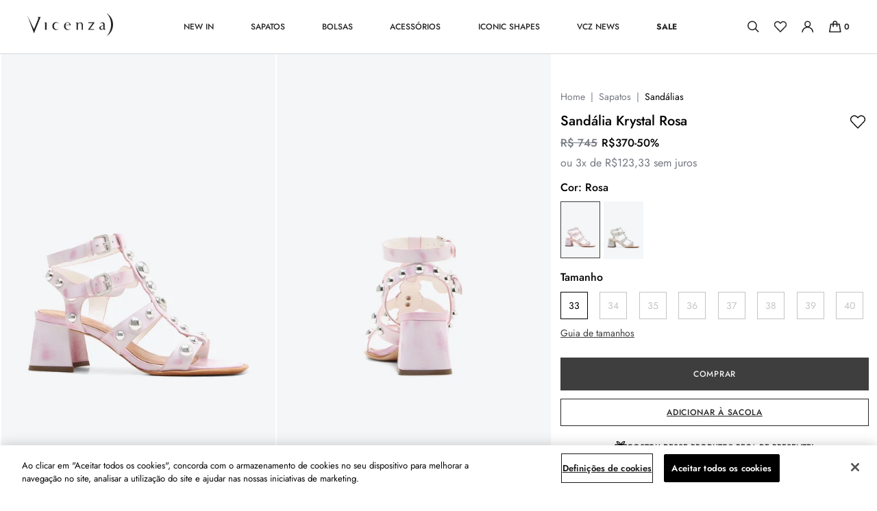

--- FILE ---
content_type: text/html; charset=utf-8
request_url: https://www.vicenza.com.br/sandalia-krystal-rosa/p/P1120700040004U
body_size: 17407
content:
<!DOCTYPE html><html lang="pt-br"><head><meta charSet="utf-8"/><meta name="viewport" content="width=device-width, initial-scale=1, maximum-scale=1.0"/><link rel="icon" type="image/x-icon" href="/images/vicenza/favicon.ico?v=2"/><title>Sandália Krystal Rosa | Vicenza</title><meta name="description" content="Compre Sandália Krystal Rosa na Vicenza! Aproveite 10% OFF na 1ª Compra*, 6x sem juros e mais"/><meta property="og:title" content="Sandália Krystal Rosa"/><meta property="og:description" content="Compre Sandália Krystal Rosa na Vicenza! Aproveite 10% OFF na 1ª Compra*, 6x sem juros e mais"/><meta property="og:image" content="https://secure-static.vicenza.com.br/medias/sys_master/vicenza/vicenza/h74/h56/h00/h00/11256256036894/P1120700040004U-01-BASEIMAGE-Thumbnail.jpg?ims=x276"/><link rel="canonical" href="https://www.vicenza.com.br/sandalia-krystal-rosa/p/P1120700040004U"/><meta property="og:locale" content="pt_BR"/><meta property="og:site_name" content="Vicenza"/><meta property="og:type" content="website"/><link rel="preload" as="image" href="https://secure-static.vicenza.com.br/medias/sys_master/vicenza/vicenza/h2b/he8/h00/h00/11256256167966/P1120700040004U-01-BASEIMAGE-Midres.jpg"/><meta name="next-head-count" content="13"/><meta charSet="utf8"/><link rel="dns-prefetch" href="//fonts.googleapis.com"/><link rel="preconnect" href="https://fonts.gstatic.com/" crossorigin="anonymous"/><link rel="dns-prefetch" href="//www.googletagmanager.com"/><link rel="dns-prefetch" href="//www.google-analytics.com"/><link rel="dns-prefetch" href="//ssl.google-analytics.com"/><link rel="dns-prefetch" href="//player.vimeo.com"/><link rel="dns-prefetch" href="//onesignal.com"/><link rel="preload" href="https://secure-static.vicenza.com.br/_next/static/css/486426f7d0843abb.css" as="style"/><link rel="stylesheet" href="https://secure-static.vicenza.com.br/_next/static/css/486426f7d0843abb.css" data-n-g=""/><link rel="preload" href="https://secure-static.vicenza.com.br/_next/static/css/c1023dc551fa9d73.css" as="style"/><link rel="stylesheet" href="https://secure-static.vicenza.com.br/_next/static/css/c1023dc551fa9d73.css" data-n-g=""/><link rel="preload" href="https://secure-static.vicenza.com.br/_next/static/css/d1563d83c2402264.css" as="style"/><link rel="stylesheet" href="https://secure-static.vicenza.com.br/_next/static/css/d1563d83c2402264.css" data-n-p=""/><link rel="preload" href="https://secure-static.vicenza.com.br/_next/static/css/bf21717f38752740.css" as="style"/><link rel="stylesheet" href="https://secure-static.vicenza.com.br/_next/static/css/bf21717f38752740.css" data-n-p=""/><noscript data-n-css=""></noscript><script defer="" nomodule="" src="https://secure-static.vicenza.com.br/_next/static/chunks/polyfills-c67a75d1b6f99dc8.js"></script><script defer="" src="https://secure-static.vicenza.com.br/_next/static/chunks/3319.7b80d99ac0b21779.js"></script><script defer="" src="https://secure-static.vicenza.com.br/_next/static/chunks/8225.a53e9159cb52170e.js"></script><script defer="" src="https://secure-static.vicenza.com.br/_next/static/chunks/5005.3242fd6e32b6404d.js"></script><script defer="" src="https://secure-static.vicenza.com.br/_next/static/chunks/3183.93cae245e7d55cc9.js"></script><script defer="" src="https://secure-static.vicenza.com.br/_next/static/chunks/1313.a58626c5a7b6788a.js"></script><script defer="" src="https://secure-static.vicenza.com.br/_next/static/chunks/5915.dc7be9269cfe47e2.js"></script><script defer="" src="https://secure-static.vicenza.com.br/_next/static/chunks/9092.24169b0abefa53ba.js"></script><script defer="" src="https://secure-static.vicenza.com.br/_next/static/chunks/781.257d0f0ba42e33bf.js"></script><script defer="" src="https://secure-static.vicenza.com.br/_next/static/chunks/3949.497124387d6cb187.js"></script><script src="https://secure-static.vicenza.com.br/_next/static/chunks/webpack-f0e2bf0fd70519b8.js" defer=""></script><script src="https://secure-static.vicenza.com.br/_next/static/chunks/framework-eb3264a1f8679574.js" defer=""></script><script src="https://secure-static.vicenza.com.br/_next/static/chunks/next-7a49dafb21fbc46e.js" defer=""></script><script src="https://secure-static.vicenza.com.br/_next/static/chunks/main-297d97d01e1c00f7.js" defer=""></script><script src="https://secure-static.vicenza.com.br/_next/static/chunks/nodeModules-abeb556e5e7113af.js" defer=""></script><script src="https://secure-static.vicenza.com.br/_next/static/chunks/componentsBrand-e0ba6dc62cb2f53c.js" defer=""></script><script src="https://secure-static.vicenza.com.br/_next/static/chunks/pages/_app-43fabe481ae59e5c.js" defer=""></script><script src="https://secure-static.vicenza.com.br/_next/static/chunks/7d0bf13e-f0b64f515be364a9.js" defer=""></script><script src="https://secure-static.vicenza.com.br/_next/static/chunks/layoutsBrand-b39ff106dfe1b219.js" defer=""></script><script src="https://secure-static.vicenza.com.br/_next/static/chunks/9411-91250cbc10de1a2c.js" defer=""></script><script src="https://secure-static.vicenza.com.br/_next/static/chunks/3359-20b1329e34d706a2.js" defer=""></script><script src="https://secure-static.vicenza.com.br/_next/static/chunks/pages/%5Bn1%5D/p/%5Bsku%5D-564573a107ae73a1.js" defer=""></script><script src="https://secure-static.vicenza.com.br/_next/static/1OL8wO9pn1Ua_966ULI-r/_buildManifest.js" defer=""></script><script src="https://secure-static.vicenza.com.br/_next/static/1OL8wO9pn1Ua_966ULI-r/_ssgManifest.js" defer=""></script><style data-styled="" data-styled-version="5.3.9">@font-face{font-family:Jost;src:url('https://secure-static.vicenza.com.br/_next/static/fonts/_common/Jost-VariableFont_wght.woff2') format('woff2'), url('https://secure-static.vicenza.com.br/_next/static/fonts/_common/Jost-VariableFont_wght.woff') format('woff');font-weight:100 900;font-display:swap;}/*!sc*/
@font-face{font-family:Jost;src:url('https://secure-static.vicenza.com.br/_next/static/fonts/_common/Jost-Italic-VariableFont_wght.woff2') format('woff2'), url('https://secure-static.vicenza.com.br/_next/static/fonts/_common/Jost-Italic-VariableFont_wght.woff') format('woff');font-weight:100 900;font-style:italic;font-display:swap;}/*!sc*/
*{margin:0;padding:0;box-sizing:border-box;}/*!sc*/
body{font-family:Jost;}/*!sc*/
body,html,#__next{height:100%;-webkit-scroll-behavior:smooth;-moz-scroll-behavior:smooth;-ms-scroll-behavior:smooth;scroll-behavior:smooth;}/*!sc*/
button{cursor:pointer;}/*!sc*/
.grecaptcha-badge{visibility:hidden;}/*!sc*/
.visually-hidden{-webkit-clip:rect(0 0 0 0);clip:rect(0 0 0 0);-webkit-clip-path:inset(50%);clip-path:inset(50%);height:1px;overflow:hidden;position:absolute;white-space:nowrap;width:1px;}/*!sc*/
#web-messenger-container{right:85px;}/*!sc*/
.hide-oli oli-short{display:none !important;}/*!sc*/
.no-scrollbar::-webkit-scrollbar{display:none;}/*!sc*/
.no-scrollbar{-ms-overflow-style:none;-webkit-scrollbar-width:none;-moz-scrollbar-width:none;-ms-scrollbar-width:none;scrollbar-width:none;}/*!sc*/
.base-container{width:100%;max-width:var(--container-max-width);padding-left:var(--container-padding-x);padding-right:var(--container-padding-x);margin-left:var(--container-margin-x);margin-right:var(--container-margin-x);}/*!sc*/
data-styled.g1[id="sc-global-ieVilE1"]{content:"sc-global-ieVilE1,"}/*!sc*/
.TSVyW{height:34px;display:-webkit-box;display:-webkit-flex;display:-ms-flexbox;display:flex;margin:initial;}/*!sc*/
.TSVyW svg{width:auto;height:100%;}/*!sc*/
@media only screen and (max-width:1024px){.TSVyW{height:27px;}}/*!sc*/
.jyUrDB{height:18px;display:-webkit-box;display:-webkit-flex;display:-ms-flexbox;display:flex;margin:initial;}/*!sc*/
.jyUrDB svg{width:auto;height:100%;}/*!sc*/
@media only screen and (max-width:1024px){.jyUrDB{height:15px;}}/*!sc*/
.HXLas{height:21px;display:-webkit-box;display:-webkit-flex;display:-ms-flexbox;display:flex;margin:initial;}/*!sc*/
.HXLas svg{width:auto;height:100%;}/*!sc*/
@media only screen and (max-width:1024px){.HXLas{height:21px;}}/*!sc*/
.emGczY{height:40px;display:-webkit-box;display:-webkit-flex;display:-ms-flexbox;display:flex;margin:initial;}/*!sc*/
.emGczY svg{width:auto;height:100%;}/*!sc*/
.emGczY svg path{fill:#525252;}/*!sc*/
@media only screen and (max-width:1024px){.emGczY{height:40px;}}/*!sc*/
.bKAGbo{height:20px;display:-webkit-box;display:-webkit-flex;display:-ms-flexbox;display:flex;margin:initial;}/*!sc*/
.bKAGbo svg{width:auto;height:100%;}/*!sc*/
@media only screen and (max-width:1024px){.bKAGbo{height:20px;}}/*!sc*/
.isnZgz{height:22px;display:-webkit-box;display:-webkit-flex;display:-ms-flexbox;display:flex;margin:initial;}/*!sc*/
.isnZgz svg{width:auto;height:100%;}/*!sc*/
.isnZgz svg path{fill:#FFFFFF;}/*!sc*/
@media only screen and (max-width:1024px){.isnZgz{height:22px;}}/*!sc*/
.gUBCgU{height:12px;display:-webkit-box;display:-webkit-flex;display:-ms-flexbox;display:flex;margin:initial;}/*!sc*/
.gUBCgU svg{width:auto;height:100%;}/*!sc*/
.gUBCgU svg path{fill:#525252;}/*!sc*/
@media only screen and (max-width:1024px){.gUBCgU{height:12px;}}/*!sc*/
.nKAQA{height:24px;display:-webkit-box;display:-webkit-flex;display:-ms-flexbox;display:flex;margin:initial;}/*!sc*/
.nKAQA svg{width:auto;height:100%;}/*!sc*/
@media only screen and (max-width:1024px){.nKAQA{height:24px;}}/*!sc*/
data-styled.g2[id="sc-923ff17f-0"]{content:"TSVyW,jyUrDB,HXLas,emGczY,bKAGbo,isnZgz,gUBCgU,nKAQA,"}/*!sc*/
.dPAIMB{position:absolute;top:initial;right:initial;bottom:initial;left:initial;}/*!sc*/
.dPAIMB i{-webkit-animation:cilQsd 0.6s linear infinite;animation:cilQsd 0.6s linear infinite;}/*!sc*/
.gysmTp{position:absolute;top:50%;right:50%;bottom:initial;left:initial;}/*!sc*/
.gysmTp i{-webkit-animation:cilQsd 0.6s linear infinite;animation:cilQsd 0.6s linear infinite;}/*!sc*/
data-styled.g7[id="sc-f8578ec2-0"]{content:"dPAIMB,gysmTp,"}/*!sc*/
.cTIdMI:nth-child(n) .call-center-ribbon{background-color:#3E3E3E;color:#FFFFFF;}/*!sc*/
.cTIdMI:nth-child(n) .call-center-accordion__title{font-size:18px;}/*!sc*/
.cTIdMI:nth-child(n) .CustomSelect__indicators{margin:10px;}/*!sc*/
.cTIdMI:nth-child(n) .CustomSelect__control{height:auto;}/*!sc*/
.cTIdMI:nth-child(n) .custom-select__label{padding:9px 16px;}/*!sc*/
@media only screen and (min-width:769px){.cTIdMI:nth-child(n) .call-center-form__select{margin-right:6px;}}/*!sc*/
.cTIdMI:nth-child(n) .call-center-form__input .label,.cTIdMI:nth-child(n) .call-center-form__select .label{font-size:inherit;}/*!sc*/
.cTIdMI:nth-child(n) .register__form__password-checker .description{font-size:12px;}/*!sc*/
.cTIdMI:nth-child(n) .register__submit-register-button{height:41px;margin-top:auto;}/*!sc*/
data-styled.g31[id="sc-7d5a22aa-0"]{content:"cTIdMI,"}/*!sc*/
.bLKRIb{width:100%;border-bottom:solid 1px #212328;color:#212328;cursor:pointer;display:-webkit-box;display:-webkit-flex;display:-ms-flexbox;display:flex;-webkit-align-items:center;-webkit-box-align:center;-ms-flex-align:center;align-items:center;-webkit-box-pack:justify;-webkit-justify-content:space-between;-ms-flex-pack:justify;justify-content:space-between;font-size:13px;overflow-x:hidden;margin-top:15px;padding-bottom:5px;}/*!sc*/
data-styled.g38[id="sc-2a31a414-0"]{content:"bLKRIb,"}/*!sc*/
.dfTTvo{margin-top:15px;height:auto;overflow:auto;-webkit-transition:height 0.2s ease;transition:height 0.2s ease;}/*!sc*/
data-styled.g40[id="sc-2a31a414-2"]{content:"dfTTvo,"}/*!sc*/
.jjWxCb{border:none;margin:0;padding:0;color:inherit;font-size:14px;line-height:22px;overflow:unset;}/*!sc*/
.jjWxCb .title{font-size:14px;color:inherit;}/*!sc*/
.jjWxCb .accordion-icon{height:22px;width:10px;position:relative;}/*!sc*/
.jjWxCb .accordion-icon::after{content:'+';display:block;font-size:18px;}/*!sc*/
.jjWxCb .accordion-icon.is-open::after{content:'';display:block;width:9px;height:2px;background-color:#000000;position:absolute;top:11px;}/*!sc*/
.jjWxCb + div[open]{margin-top:12px;overflow:initial;}/*!sc*/
data-styled.g42[id="sc-1df64280-0"]{content:"jjWxCb,"}/*!sc*/
.iaMxlC{cursor:pointer;display:-webkit-box;display:-webkit-flex;display:-ms-flexbox;display:flex;-webkit-align-items:center;-webkit-box-align:center;-ms-flex-align:center;align-items:center;}/*!sc*/
.iaMxlC .zz-icon svg path{stroke-width:2;}/*!sc*/
.iaMxlC .favorite-link__title{margin-left:16px;text-transform:uppercase;font-weight:500;line-height:22px;}/*!sc*/
data-styled.g43[id="sc-d24520f3-0"]{content:"iaMxlC,"}/*!sc*/
.bUPzkc{display:-webkit-box;display:-webkit-flex;display:-ms-flexbox;display:flex;-webkit-align-items:center;-webkit-box-align:center;-ms-flex-align:center;align-items:center;}/*!sc*/
.bUPzkc .nav-menu__open-button{background:none;border:none;}/*!sc*/
.bUPzkc .nav-menu{position:fixed;top:0;left:0;width:100%;height:100%;background-color:#FFFFFF;z-index:2;overflow-y:auto;display:-webkit-box;display:-webkit-flex;display:-ms-flexbox;display:flex;-webkit-flex-direction:column;-ms-flex-direction:column;flex-direction:column;padding:21px 32px;}/*!sc*/
.bUPzkc .nav-menu__header{position:relative;}/*!sc*/
.bUPzkc .nav-menu__header .logo{-webkit-box-pack:center;-webkit-justify-content:center;-ms-flex-pack:center;justify-content:center;}/*!sc*/
.bUPzkc .nav-menu__header__close-button{color:#747880;position:absolute;right:-3px;top:3px;padding:4px;}/*!sc*/
.bUPzkc .nav-menu__levels{list-style-type:none;margin:40px 0 0;}/*!sc*/
.bUPzkc .nav-menu__levels::after{content:'';display:block;height:1px;width:100%;background-color:#D6D7DA;margin-top:32px;}/*!sc*/
.bUPzkc .nav-menu__levels__item{margin-bottom:32px;font-weight:500;text-transform:uppercase;}/*!sc*/
.bUPzkc .nav-menu__levels__item--highlighted{font-weight:700;}/*!sc*/
.bUPzkc .nav-menu__actions{display:-webkit-box;display:-webkit-flex;display:-ms-flexbox;display:flex;-webkit-flex-direction:column;-ms-flex-direction:column;flex-direction:column;}/*!sc*/
.bUPzkc .nav-menu__actions .favorite-link{margin:32px 0;}/*!sc*/
.bUPzkc .animated-menu{-webkit-transition:ease 0.3s;transition:ease 0.3s;}/*!sc*/
.bUPzkc .animated-menu.entering,.bUPzkc .animated-menu.entered{-webkit-transform:translate(0);-ms-transform:translate(0);transform:translate(0);}/*!sc*/
.bUPzkc .animated-menu.exiting,.bUPzkc .animated-menu.exited{-webkit-transform:translate(100%,0);-ms-transform:translate(100%,0);transform:translate(100%,0);}/*!sc*/
data-styled.g45[id="sc-ce3a1a3b-0"]{content:"bUPzkc,"}/*!sc*/
.cHlBqN{overflow-x:clip;position:relative;z-index:1;background:#FFFFFF;border:none;display:-webkit-box;display:-webkit-flex;display:-ms-flexbox;display:flex;-webkit-align-items:center;-webkit-box-align:center;-ms-flex-align:center;align-items:center;-webkit-box-pack:center;-webkit-justify-content:center;-ms-flex-pack:center;justify-content:center;padding:12px;width:26px;height:26px;}/*!sc*/
.cHlBqN.favorited svg path{fill:#000000;}/*!sc*/
.cHlBqN .loader__container{position:absolute;top:0;left:0;width:100%;height:100%;background:#FFFFFF;}/*!sc*/
.cHlBqN .loader__icon{-webkit-transform:translate(50%,-50%);-ms-transform:translate(50%,-50%);transform:translate(50%,-50%);}/*!sc*/
data-styled.g51[id="sc-7e220d64-0"]{content:"cHlBqN,"}/*!sc*/
.iYdtNG{padding:0;-webkit-align-items:center;-webkit-box-align:center;-ms-flex-align:center;align-items:center;background-color:transparent;z-index:auto;}/*!sc*/
.iYdtNG .favorite-icon svg path{fill:none;}/*!sc*/
.iYdtNG.favorited svg path{fill:currentColor;}/*!sc*/
data-styled.g52[id="sc-7aea0ee-0"]{content:"iYdtNG,"}/*!sc*/
.ilzSKt{background:none;border:none;}/*!sc*/
data-styled.g56[id="sc-eb61573-0"]{content:"ilzSKt,"}/*!sc*/
.jFRlUc{position:relative;}/*!sc*/
.jFRlUc .minicart__button{background:none;border:none;font-family:inherit;display:-webkit-box;display:-webkit-flex;display:-ms-flexbox;display:flex;-webkit-align-items:center;-webkit-box-align:center;-ms-flex-align:center;align-items:center;}/*!sc*/
.jFRlUc .minicart__counter{font-weight:600;font-size:12px;margin-left:4px;line-height:17px;}/*!sc*/
data-styled.g59[id="sc-e49d7c6e-0"]{content:"jFRlUc,"}/*!sc*/
.eiMDoc.fixed-at-the-top{position:fixed;width:100%;top:0;z-index:100;}/*!sc*/
.eiMDoc.fixed-at-the-top .status-message{-webkit-animation:show 300ms ease-in-out;animation:show 300ms ease-in-out;-webkit-transform:translateY(0);-ms-transform:translateY(0);transform:translateY(0);}/*!sc*/
.eiMDoc.fixed-at-the-top > div{padding:15px 20px 5px;}/*!sc*/
@-webkit-keyframes show{0%{opacity:0.3;-webkit-transform:translateY(-100%);-ms-transform:translateY(-100%);transform:translateY(-100%);}100%{-webkit-transform:translateY(0);-ms-transform:translateY(0);transform:translateY(0);opacity:1;}}/*!sc*/
@keyframes show{0%{opacity:0.3;-webkit-transform:translateY(-100%);-ms-transform:translateY(-100%);transform:translateY(-100%);}100%{-webkit-transform:translateY(0);-ms-transform:translateY(0);transform:translateY(0);opacity:1;}}/*!sc*/
data-styled.g60[id="sc-8762c66e-0"]{content:"eiMDoc,"}/*!sc*/
.fyhVqf{position:-webkit-sticky;position:sticky;top:0;right:0;left:0;z-index:2;}/*!sc*/
.fyhVqf .header-container{display:-webkit-box;display:-webkit-flex;display:-ms-flexbox;display:flex;-webkit-box-pack:justify;-webkit-justify-content:space-between;-ms-flex-pack:justify;justify-content:space-between;-webkit-align-items:center;-webkit-box-align:center;-ms-flex-align:center;align-items:center;background:#FFFFFF;color:#262424;padding:10px 20px;position:relative;}/*!sc*/
@media only screen and (min-width:1025px){.fyhVqf .header-container{padding:19px 40px;}}/*!sc*/
.fyhVqf .header-icon{color:#262424;display:-webkit-inline-box;display:-webkit-inline-flex;display:-ms-inline-flexbox;display:inline-flex;}/*!sc*/
.fyhVqf .header__actions{display:-webkit-box;display:-webkit-flex;display:-ms-flexbox;display:flex;-webkit-align-items:center;-webkit-box-align:center;-ms-flex-align:center;align-items:center;}/*!sc*/
.fyhVqf .header__actions .header-icon{display:-webkit-inline-box;display:-webkit-inline-flex;display:-ms-inline-flexbox;display:inline-flex;}/*!sc*/
.fyhVqf .header__actions .header-icon:not(:last-child){margin-right:22px;}/*!sc*/
.fyhVqf .header__nav-menu{-webkit-flex:1;-ms-flex:1;flex:1;max-width:750px;margin:0 35px;}/*!sc*/
@media only screen and (min-width:1025px){.fyhVqf .is-mobile-only{display:none;}}/*!sc*/
@media only screen and (max-width:1024px){.fyhVqf .is-desktop-only{display:none;}}/*!sc*/
.fyhVqf .is-centered{text-align:center;height:53px;background-color:#FFFFFF;display:-webkit-box;display:-webkit-flex;display:-ms-flexbox;display:flex;-webkit-align-items:center;-webkit-box-align:center;-ms-flex-align:center;align-items:center;-webkit-box-pack:center;-webkit-justify-content:center;-ms-flex-pack:center;justify-content:center;}/*!sc*/
@media only screen and (min-width:1025px){.fyhVqf .is-centered{height:78px;}}/*!sc*/
.fyhVqf .is-centered .header-icon{height:100%;}/*!sc*/
.fyhVqf .is-centered .header-icon .zz-icon{margin:auto;}/*!sc*/
.fyhVqf.safe-buy-mobile .is-centered{-webkit-box-pack:justify;-webkit-justify-content:space-between;-ms-flex-pack:justify;justify-content:space-between;padding:0 20px;}/*!sc*/
data-styled.g61[id="sc-2ac649de-0"]{content:"fyhVqf,"}/*!sc*/
.ipeGZT{-webkit-scroll-margin-top:90px;-moz-scroll-margin-top:90px;-ms-scroll-margin-top:90px;scroll-margin-top:90px;}/*!sc*/
data-styled.g62[id="sc-2ac649de-1"]{content:"ipeGZT,"}/*!sc*/
.hqJVBu{position:relative;}/*!sc*/
.hqJVBu .carousel__container{-webkit-transition:max-height 0.3s;transition:max-height 0.3s;}/*!sc*/
.hqJVBu .carousel__container[data-keen-slider-moves]{cursor:-webkit-grabbing;cursor:-moz-grabbing;cursor:grabbing;}/*!sc*/
.hqJVBu .carousel__slide{opacity:0;}/*!sc*/
.hqJVBu .carousel__arrow{border:none;width:42px;height:42px;border-radius:50%;position:absolute;top:50%;-webkit-transform:translateY(-50%);-ms-transform:translateY(-50%);transform:translateY(-50%);cursor:pointer;display:-webkit-box;display:-webkit-flex;display:-ms-flexbox;display:flex;-webkit-box-pack:center;-webkit-justify-content:center;-ms-flex-pack:center;justify-content:center;-webkit-align-items:center;-webkit-box-align:center;-ms-flex-align:center;align-items:center;}/*!sc*/
.hqJVBu .carousel__arrow--next{right:27px;}/*!sc*/
.hqJVBu .carousel__arrow--prev{left:27px;}/*!sc*/
.hqJVBu .carousel__arrow--disabled{opacity:0.3;cursor:not-allowed;}/*!sc*/
.hqJVBu .carousel__pagination{display:-webkit-box;display:-webkit-flex;display:-ms-flexbox;display:flex;padding:10px 0;-webkit-box-pack:center;-webkit-justify-content:center;-ms-flex-pack:center;justify-content:center;width:-webkit-fit-content;width:-moz-fit-content;width:fit-content;margin:auto;position:relative;padding-left:40px;padding-right:40px;}/*!sc*/
.hqJVBu .carousel__pagination__dot{border:none;width:10px;height:10px;background-color:#000000;opacity:0.3;border-radius:50%;margin:0 5px;padding:5px;cursor:pointer;}/*!sc*/
.hqJVBu .carousel__pagination__dot--active{opacity:1;}/*!sc*/
.hqJVBu .carousel__pagination .carousel__arrow{border:none;bottom:0;top:50%;background-color:transparent;}/*!sc*/
.hqJVBu .carousel__pagination .carousel__arrow--prev{left:0;}/*!sc*/
.hqJVBu .carousel__pagination .carousel__arrow--next{right:0;}/*!sc*/
data-styled.g82[id="sc-8a14c04-0"]{content:"hqJVBu,"}/*!sc*/
.WhfyT{position:relative;height:-webkit-fit-content;height:-moz-fit-content;height:fit-content;}/*!sc*/
data-styled.g83[id="sc-e29a3297-0"]{content:"WhfyT,"}/*!sc*/
.fHfIWc{font-family:Jost,sans-serif;font-size:14px;color:#000000;min-height:100vh;display:-webkit-box;display:-webkit-flex;display:-ms-flexbox;display:flex;-webkit-flex-direction:column;-ms-flex-direction:column;flex-direction:column;}/*!sc*/
.fHfIWc button,.fHfIWc a{color:currentColor;}/*!sc*/
data-styled.g85[id="sc-804dc21a-0"]{content:"fHfIWc,"}/*!sc*/
.bOSwiB .content-container{padding:32px 14px 17px;}/*!sc*/
@media only screen and (min-width:769px){.bOSwiB .content-container{padding:30px 34px;}}/*!sc*/
.bOSwiB.is-full-screen{height:100%;}/*!sc*/
.bOSwiB.is-full-screen .content-container{margin:0;padding:27px 0 0;max-width:unset;width:100%;height:100%;overflow-y:auto;}/*!sc*/
data-styled.g88[id="sc-71b95937-0"]{content:"bOSwiB,"}/*!sc*/
.ghmbds{display:-webkit-box;display:-webkit-flex;display:-ms-flexbox;display:flex;-webkit-flex-direction:column;-ms-flex-direction:column;flex-direction:column;width:100%;-webkit-animation:skeleton-fading 1.5s infinite;animation:skeleton-fading 1.5s infinite;opacity:0.1;}/*!sc*/
@-webkit-keyframes skeleton-fading{0%{opacity:0.1;}50%{opacity:0.2;}100%{opacity:0.1;}}/*!sc*/
@keyframes skeleton-fading{0%{opacity:0.1;}50%{opacity:0.2;}100%{opacity:0.1;}}/*!sc*/
.ghmbds .skeleton-line{background-color:#8A8A8A;height:15px;margin:3px 0;}/*!sc*/
data-styled.g92[id="sc-b18a5198-0"]{content:"ghmbds,"}/*!sc*/
.kXmGlO.ribbon .carousel__slide{height:unset;min-width:100% !important;}/*!sc*/
.kXmGlO.ribbon .carousel__slide > div{height:100%;}/*!sc*/
.kXmGlO.ribbon .carousel__container{min-width:100% !important;}/*!sc*/
.kXmGlO.ribbon .carousel__arrow svg path{fill:transparent;stroke:#FFFFFF;stroke-width:2.5px;}/*!sc*/
@media only screen and (max-width:768px){.kXmGlO.ribbon .carousel__arrow{width:35px;height:35px;}.kXmGlO.ribbon .carousel__arrow--next{right:0;}.kXmGlO.ribbon .carousel__arrow--prev{left:0;}}/*!sc*/
.kXmGlO.ribbon--hidden{display:none;}/*!sc*/
.kXmGlO.ribbon .ty-ribbon__container{height:100%;min-height:40px;text-transform:initial;}/*!sc*/
@media only screen and (max-width:768px){.kXmGlO.ribbon .ty-ribbon__container{-webkit-align-items:center;-webkit-box-align:center;-ms-flex-align:center;align-items:center;padding:8px 32px;}}/*!sc*/
.kXmGlO.ribbon .ty-ribbon__title{height:35px;}/*!sc*/
.kXmGlO.ribbon .ty-ribbon__description{font-size:16px;font-weight:500;}/*!sc*/
@media only screen and (max-width:768px){.kXmGlO.ribbon .ty-ribbon__description{font-size:12px;}}/*!sc*/
.kXmGlO.ribbon .ty-ribbon__item{-webkit-box-pack:start;-webkit-justify-content:start;-ms-flex-pack:start;justify-content:start;}/*!sc*/
.kXmGlO.ribbon .ty-ribbon__item b{font-weight:600;}/*!sc*/
.kXmGlO.ribbon .ribbon-accordion-controller{max-height:-webkit-fit-content;max-height:-moz-fit-content;max-height:fit-content;}/*!sc*/
@media only screen and (max-width:768px){.kXmGlO.ribbon .ty-ribbon__title::after{content:'';-webkit-transform:rotate(-45deg);-ms-transform:rotate(-45deg);transform:rotate(-45deg);width:8px;height:8px;border-left:2px solid #FFFFFF;border-bottom:2px solid #FFFFFF;background-color:transparent;margin-left:8px;margin-top:-5px;-webkit-transition:-webkit-transform 0.3s ease-in-out;-webkit-transition:transform 0.3s ease-in-out;transition:transform 0.3s ease-in-out;}}/*!sc*/
.kXmGlO .clipboard__code{font-weight:500;position:relative;top:1px;font-size:12px;line-height:18px;padding:0 0 0 7px;}/*!sc*/
.kXmGlO .clipboard__wrapper{cursor:pointer;border-color:#3E3E3E;}/*!sc*/
.kXmGlO .clipboard__wrapper--copied .clipboard__btn{background:url(/images/vicenza/check-button.svg) #3E3E3E no-repeat center;background-size:12px 12px;}/*!sc*/
.kXmGlO .clipboard__btn{min-height:18px;padding:2px 7px;text-indent:-9999px;background:url(/images/vicenza/copy-button.svg) #3E3E3E no-repeat center;background-size:12px 12px;margin-left:5px;padding:0 8px;}/*!sc*/
data-styled.g186[id="sc-70ad366d-0"]{content:"kXmGlO,"}/*!sc*/
.kaRHuA{display:-webkit-box;display:-webkit-flex;display:-ms-flexbox;display:flex;-webkit-align-items:center;-webkit-box-align:center;-ms-flex-align:center;align-items:center;-webkit-box-pack:center;-webkit-justify-content:center;-ms-flex-pack:center;justify-content:center;}/*!sc*/
.kaRHuA .product-image-button{display:block;width:100%;height:100%;-webkit-appearance:none;-moz-appearance:none;appearance:none;border:none;background:transparent;display:-webkit-box;display:-webkit-flex;display:-ms-flexbox;display:flex;}/*!sc*/
.kaRHuA .product-image-button__container{width:100%;height:100%;}/*!sc*/
.kaRHuA .product-image-button__container > div{height:100%;}/*!sc*/
.kaRHuA.zoom-in .button{cursor:-webkit-zoom-in;cursor:-moz-zoom-in;cursor:zoom-in;}/*!sc*/
data-styled.g190[id="sc-717794ad-0"]{content:"kaRHuA,"}/*!sc*/
.dispQM{position:relative;}/*!sc*/
.dispQM .container-video img{max-width:100%;}/*!sc*/
.dispQM .carousel__slide{min-width:100% !important;}/*!sc*/
.dispQM .carousel__slide .button{cursor:pointer;}/*!sc*/
.dispQM .carousel__slide .video-player-wrapper{position:relative;}/*!sc*/
.dispQM .carousel__slide .video-player-wrapper video{aspect-ratio:0.69/1;object-fit:cover;}/*!sc*/
.dispQM .carousel__slide .audio-button{color:#FFFFFF;position:absolute;top:12px;right:12px;}/*!sc*/
.dispQM .carousel__pagination{padding:0 0 16px;margin-top:-32px;position:relative;}/*!sc*/
.dispQM .carousel__pagination__dot{height:8px;width:8px;background-color:#8A8A8A;opacity:1;padding:0;margin:3px 10px;}/*!sc*/
.dispQM .carousel__pagination__dot--active{background-color:#000000;}/*!sc*/
.dispQM .carousel__arrow--prev{left:0;}/*!sc*/
.dispQM .carousel__arrow--next{right:0;}/*!sc*/
.dispQM .carousel__arrow .zz-icon{height:20px;}/*!sc*/
data-styled.g191[id="sc-78c856fd-0"]{content:"dispQM,"}/*!sc*/
.cUKNKu.zoom-modal{height:100%;}/*!sc*/
.cUKNKu:nth-child(n) .close-button{z-index:1;width:auto;right:32px;top:32px;}/*!sc*/
.cUKNKu:nth-child(n) .close-button--omitted{display:none;}/*!sc*/
.cUKNKu:nth-child(n) .content-container{display:-webkit-box;display:-webkit-flex;display:-ms-flexbox;display:flex;top:0;left:0;padding:0;margin:0;max-width:none;width:100%;height:100%;overflow:hidden;}/*!sc*/
@media (max-width:780px){.cUKNKu:nth-child(n) .content-container{-webkit-flex-direction:column-reverse;-ms-flex-direction:column-reverse;flex-direction:column-reverse;}}/*!sc*/
.cUKNKu:nth-child(n) .content-container .pinch-container{display:-webkit-box;display:-webkit-flex;display:-ms-flexbox;display:flex;-webkit-align-items:center;-webkit-box-align:center;-ms-flex-align:center;align-items:center;-webkit-box-pack:center;-webkit-justify-content:center;-ms-flex-pack:center;justify-content:center;height:100%;}/*!sc*/
.cUKNKu:nth-child(n) .content-container .zoom-container{height:100%;width:100%;display:-webkit-box;display:-webkit-flex;display:-ms-flexbox;display:flex;-webkit-box-pack:center;-webkit-justify-content:center;-ms-flex-pack:center;justify-content:center;-webkit-align-items:center;-webkit-box-align:center;-ms-flex-align:center;align-items:center;background:#F2F2F2;}/*!sc*/
@media (max-width:780px){.cUKNKu:nth-child(n) .content-container .zoom-container{-webkit-align-items:end;-webkit-box-align:end;-ms-flex-align:end;align-items:end;overflow:hidden;}}/*!sc*/
.cUKNKu:nth-child(n) .content-container .zoom-container .hover-zoom-image{-webkit-flex-direction:column;-ms-flex-direction:column;flex-direction:column;height:100%;max-width:unset;max-height:unset;}/*!sc*/
.cUKNKu:nth-child(n) .content-container .zoom-container .hover-zoom-image .container-image{background-color:#F2F2F2;}/*!sc*/
.cUKNKu:nth-child(n) .content-container .zoom-container__header{background:#FFFFFF;width:100%;display:-webkit-box;display:-webkit-flex;display:-ms-flexbox;display:flex;-webkit-align-items:center;-webkit-box-align:center;-ms-flex-align:center;align-items:center;padding:15px 0;}/*!sc*/
.cUKNKu:nth-child(n) .content-container .zoom-container__header__logo{-webkit-flex:1;-ms-flex:1;flex:1;}/*!sc*/
.cUKNKu:nth-child(n) .content-container .zoom-container__header__logo__icon{-webkit-box-pack:center;-webkit-justify-content:center;-ms-flex-pack:center;justify-content:center;}/*!sc*/
.cUKNKu:nth-child(n) .content-container .zoom-container__header__close{background:none;border:none;padding-right:22px;position:absolute;right:0;}/*!sc*/
.cUKNKu:nth-child(n) .content-container .zoom-container__wrapper{height:100%;}/*!sc*/
@media (max-width:780px){.cUKNKu:nth-child(n) .content-container .zoom-container__wrapper{width:100%;height:100%;}}/*!sc*/
.cUKNKu:nth-child(n) .content-container .zoom-container__wrapper .carousel__container{height:100%;width:100%;aspect-ratio:2.35 / 3;overflow:hidden;}/*!sc*/
.cUKNKu:nth-child(n) .content-container .zoom-container__wrapper .carousel__slide{display:-webkit-box;display:-webkit-flex;display:-ms-flexbox;display:flex;-webkit-flex-direction:column;-ms-flex-direction:column;flex-direction:column;-webkit-box-pack:center;-webkit-justify-content:center;-ms-flex-pack:center;justify-content:center;}/*!sc*/
.cUKNKu:nth-child(n) .content-container .zoom-container__wrapper .carousel__arrow{background:transparent;width:25px;height:25px;-webkit-transform:none;-ms-transform:none;transform:none;top:unset;bottom:50px;}/*!sc*/
.cUKNKu:nth-child(n) .content-container .zoom-container__wrapper .carousel__arrow--prev{left:unset;right:-100px;}/*!sc*/
.cUKNKu:nth-child(n) .content-container .zoom-container__wrapper .carousel__arrow--next{right:-150px;}/*!sc*/
.cUKNKu:nth-child(n) .content-container .zoom-container__slide{height:100%;width:100%;}/*!sc*/
@media (max-width:780px){.cUKNKu:nth-child(n) .content-container .zoom-container__slide{height:auto;}}/*!sc*/
.cUKNKu:nth-child(n) .content-container .thumbnails-container{width:85px;margin:18px 32px;}/*!sc*/
@media (max-width:780px){.cUKNKu:nth-child(n) .content-container .thumbnails-container{width:100%;margin:32px 2px;}}/*!sc*/
.cUKNKu:nth-child(n) .content-container .thumbnails-container .thumbnail{width:85px;border:none;cursor:pointer;overflow:hidden;}/*!sc*/
.cUKNKu:nth-child(n) .content-container .thumbnails-container .thumbnail__image{object-position:top;}/*!sc*/
.cUKNKu:nth-child(n) .content-container .thumbnails-container .thumbnail--active{border:1px solid #000000;}/*!sc*/
@media (max-width:780px){.cUKNKu:nth-child(n) .content-container .thumbnails-container .thumbnail{height:100%;}}/*!sc*/
.cUKNKu:nth-child(n) .content-container .thumbnails-container .carousel__slide{min-height:auto;min-width:85px;}/*!sc*/
.cUKNKu:nth-child(n) .content-container .thumbnails-container .carousel__container{height:100%;width:100%;}/*!sc*/
data-styled.g192[id="sc-cea7ea8f-0"]{content:"cUKNKu,"}/*!sc*/
.fVaFiJ{display:-webkit-box;display:-webkit-flex;display:-ms-flexbox;display:flex;}/*!sc*/
.fVaFiJ .favorite-button{z-index:auto;width:auto;height:auto;padding:5px;}/*!sc*/
.fVaFiJ .share-button{background:none;border:none;padding:5px;margin-right:10px;}/*!sc*/
data-styled.g194[id="sc-68d35968-0"]{content:"fVaFiJ,"}/*!sc*/
.dOFqJa{margin-bottom:12px;}/*!sc*/
.dOFqJa .product-info{display:-webkit-box;display:-webkit-flex;display:-ms-flexbox;display:flex;-webkit-align-items:flex-start;-webkit-box-align:flex-start;-ms-flex-align:flex-start;align-items:flex-start;}/*!sc*/
.dOFqJa .product-info__tag{margin-bottom:8px;padding:4px 12px;font-size:16px;}/*!sc*/
.dOFqJa .product-info__name{-webkit-flex:1;-ms-flex:1;flex:1;font-size:20px;font-weight:500;text-transform:capitalize;margin-bottom:6px;color:#000000;display:-webkit-box;-webkit-line-clamp:2;-webkit-box-orient:vertical;overflow:hidden;}/*!sc*/
.dOFqJa .product-info__price{font-size:16px;margin-bottom:6px;font-weight:500;}/*!sc*/
.dOFqJa .product-info__price .price--reprice{margin-right:6px;font-weight:500;}/*!sc*/
.dOFqJa .product-info__price--is-unavailable .price{color:#C4C4C4;}/*!sc*/
.dOFqJa .product-info__installments{color:#747880;font-size:16px;}/*!sc*/
.dOFqJa .skeleton-tag{margin-bottom:15px;}/*!sc*/
.dOFqJa .skeleton-tag .skeleton-line{height:25px;margin:0;}/*!sc*/
data-styled.g195[id="sc-612528c1-0"]{content:"dOFqJa,"}/*!sc*/
.fFnoji{margin-bottom:16px;}/*!sc*/
.fFnoji .product-features{padding-bottom:16px;}/*!sc*/
.fFnoji .product-features__content:nth-child(n){font-size:14px;line-height:22px;color:#000000;padding-left:25px;margin:0;border-bottom:1px solid #C4C4C4;}/*!sc*/
.fFnoji .product-features__list{padding-bottom:16px;}/*!sc*/
.fFnoji .product-feature{font-weight:500;position:relative;}/*!sc*/
.fFnoji .product-feature::before{content:'•';display:block;position:absolute;left:-9px;top:0;}/*!sc*/
.fFnoji .title{font-size:14px;font-size:16px;font-weight:500;text-transform:none;}/*!sc*/
data-styled.g197[id="sc-341d76f2-0"]{content:"fFnoji,"}/*!sc*/
.eVjqPb .border-container{border-bottom:1px solid #D6D7DA;}/*!sc*/
.eVjqPb .product-grid{display:-webkit-box;display:-webkit-flex;display:-ms-flexbox;display:flex;-webkit-flex-direction:column;-ms-flex-direction:column;flex-direction:column;}/*!sc*/
@media only screen and (min-width:769px){.eVjqPb .product-grid{-webkit-flex-direction:row;-ms-flex-direction:row;flex-direction:row;-webkit-box-pack:justify;-webkit-justify-content:space-between;-ms-flex-pack:justify;justify-content:space-between;width:100%;margin:0 auto 40px;}}/*!sc*/
@media only screen and (min-width:769px){.eVjqPb .product-grid__gallery-column{width:100%;-webkit-flex:1.7;-ms-flex:1.7;flex:1.7;}}/*!sc*/
.eVjqPb .product-grid__info-wrapper{width:100%;margin:0 auto;max-width:450px;position:-webkit-sticky;position:sticky;top:130px;padding:20px;z-index:1;}/*!sc*/
@media only screen and (min-width:769px){.eVjqPb .product-grid__info-wrapper{padding:0;}}/*!sc*/
.eVjqPb .product-grid__info-wrapper .more-colors-container:empty{height:125px;}/*!sc*/
@media only screen and (min-width:769px){.eVjqPb .product-grid__info-column{width:100%;-webkit-flex:1;-ms-flex:1;flex:1;}}/*!sc*/
.eVjqPb .product-grid__info-column .breadcrumb-list{margin-bottom:10px;}/*!sc*/
.eVjqPb .component-container:empty,.eVjqPb .recommended-products:empty{height:400px;}/*!sc*/
data-styled.g198[id="sc-1cc2a69c-0"]{content:"eVjqPb,"}/*!sc*/
.jtyMkv .product-description{padding-bottom:16px;}/*!sc*/
.jtyMkv .product-description__content:nth-child(n){font-size:14px;line-height:22px;color:#000000;padding-left:25px;margin:0;border-bottom:1px solid #C4C4C4;}/*!sc*/
.jtyMkv .product-description__text{padding-bottom:16px;}/*!sc*/
.jtyMkv .product-description .title{font-size:16px;font-weight:500;text-transform:none;}/*!sc*/
data-styled.g211[id="sc-b38a7f48-0"]{content:"jtyMkv,"}/*!sc*/
@-webkit-keyframes cilQsd{0%{-webkit-transform:rotate(0deg);-ms-transform:rotate(0deg);transform:rotate(0deg);}100%{-webkit-transform:rotate(360deg);-ms-transform:rotate(360deg);transform:rotate(360deg);}}/*!sc*/
@keyframes cilQsd{0%{-webkit-transform:rotate(0deg);-ms-transform:rotate(0deg);transform:rotate(0deg);}100%{-webkit-transform:rotate(360deg);-ms-transform:rotate(360deg);transform:rotate(360deg);}}/*!sc*/
data-styled.g215[id="sc-keyframes-cilQsd"]{content:"cilQsd,"}/*!sc*/
</style></head><body id="__app" data-theme="vicenza"><noscript><iframe src="https://www.googletagmanager.com/ns.html?id=GTM-N3BZX6B" height="0" width="0" style="display:none;visibility:hidden"></iframe></noscript><div id="__next"><div class="sc-804dc21a-0 fHfIWc sc-1cc2a69c-0 eVjqPb"><script id="schema-tags" type="application/ld+json">{"@context":"https://schema.org/","@type":"Product","description":"Sandália Krystal Rosa","name":"Sandália Krystal Rosa","url":"https://www.vicenza.com.br/sandalia-krystal-rosa/p/P1120700040004U","image":"https://secure-static.vicenza.com.br/medias/sys_master/vicenza/vicenza/h74/h56/h00/h00/11256256036894/P1120700040004U-01-BASEIMAGE-Thumbnail.jpg","itemCondition":"https://schema.org/NewCondition","sku":"P1120700040004U","color":"Rosa","offers":[{"@type":"Offer","availability":"http://schema.org/InStock","sku":"P1120700040004U-33","price":"370","priceValidUntil":"02/02/2026","priceCurrency":"BRL"},{"@type":"Offer","availability":"http://schema.org/OutOfStock","sku":"P1120700040004U-34","price":"370","priceValidUntil":"02/02/2026","priceCurrency":"BRL"},{"@type":"Offer","availability":"http://schema.org/OutOfStock","sku":"P1120700040004U-35","price":"370","priceValidUntil":"02/02/2026","priceCurrency":"BRL"},{"@type":"Offer","availability":"http://schema.org/OutOfStock","sku":"P1120700040004U-36","price":"370","priceValidUntil":"02/02/2026","priceCurrency":"BRL"},{"@type":"Offer","availability":"http://schema.org/OutOfStock","sku":"P1120700040004U-37","price":"370","priceValidUntil":"02/02/2026","priceCurrency":"BRL"},{"@type":"Offer","availability":"http://schema.org/OutOfStock","sku":"P1120700040004U-38","price":"370","priceValidUntil":"02/02/2026","priceCurrency":"BRL"},{"@type":"Offer","availability":"http://schema.org/OutOfStock","sku":"P1120700040004U-39","price":"370","priceValidUntil":"02/02/2026","priceCurrency":"BRL"},{"@type":"Offer","availability":"http://schema.org/OutOfStock","sku":"P1120700040004U-40","price":"370","priceValidUntil":"02/02/2026","priceCurrency":"BRL"}]}</script><header class="sc-2ac649de-0 fyhVqf"><div class="header-container"><div><a class="header-icon logo" data-testid="ta-logotipo" href="/"><i name="logo" class="sc-923ff17f-0 TSVyW zz-icon" size="34"><svg width="125" height="34" viewBox="0 0 125 34" fill="none" xmlns="http://www.w3.org/2000/svg"><path d="M71.695 16.157v8.348h2.044v-7.737c1.742-3.009 5.479-2.935 5.415 1.01v6.7h1.965l-.036-6.992c-.237-4.529-5.16-5.082-7.318-1.596l-.026-2.206h-3.266c.934.514 1.252 1.17 1.222 2.473ZM59.507 23.995c-3-.224-4.06-3.475-3.875-6.008 2.57 0 5.14-.026 7.71-.026-.345-2.515-2.06-4.509-4.864-4.412-.893.03-1.738.308-2.507.786-4.07 2.528-3.422 9.527 1.971 10.344 2.97.45 4.707-1.312 5.49-2.577-1.094 1.29-2.693 1.986-3.925 1.893Zm2.032-6.429-5.919-.026c.335-4.618 5.948-4.572 5.92.026ZM97.218 23.403h-5.84v-.266l6.398-8.82V13.6h-8.76v1.037l6.105.053v.186l-6.424 9.093-.027.506 8.548-.031v-1.04ZM115.47 33.698C127.615 26.895 128.787 7.85 115.295 0c8.611 7.988 9.358 24.645.175 33.698ZM46.313 22.265c-3.655 3.453-7.834.973-7.613-3.468.176-3.484 3.107-6.745 7.633-2.982-3.172-4.651-9.89-2.329-9.86 2.734-.5 5.923 6.038 8.432 9.84 3.716ZM114.498 22.73c-.691 1.778-1.786.86-1.746.043l.02-6.285c.008-2.569-2.526-3.29-4.532-2.721-1.346.382-2.335 1.335-2.612 2.738 1.122-2.168 3.339-2.551 4.495-1.252.525.59.578 1.394.655 2.773-2.015.414-6.395 1.39-5.819 4.192.617 3.003 4.004 3.055 5.829.98.643 2.197 3.528 1.722 3.71-.468Zm-3.684-.436c-.795.902-1.486 1.23-2.121 1.242-1.564.032-2.343-2.115-1.44-3.242.604-.753 1.822-1.292 3.564-1.775l-.003 3.775ZM25.87 16.997v7.497h2.103V13.652H24.51c1.587.825 1.36 1.866 1.36 3.345ZM19.313 5.779h-4.467c1.104.816 1.31 1.87.818 3.061L9.59 23.517 0 3.808l9.591 25.884 9.722-23.913Z" fill="currentColor"></path></svg></i><span class="visually-hidden">Vicenza</span></a></div><div class="header__actions"><button class="sc-eb61573-0 ilzSKt header-icon search" data-testid="ta-btn-search" aria-label="Buscar"><i name="search" class="sc-923ff17f-0 jyUrDB zz-icon" size="18"><svg width="17" height="18" viewBox="0 0 17 18" fill="none" xmlns="http://www.w3.org/2000/svg"><path d="M12.264 11.69c.942-1.18 1.53-2.656 1.53-4.284a6.897 6.897 0 1 0-6.897 6.897c1.627 0 3.103-.587 4.283-1.53l4.415 4.416 1.084-1.084-4.415-4.415Zm-5.367 1.08a5.37 5.37 0 0 1-5.364-5.364 5.37 5.37 0 0 1 5.364-5.364 5.37 5.37 0 0 1 5.364 5.364 5.306 5.306 0 0 1-1.084 3.197 5.382 5.382 0 0 1-1.083 1.085 5.315 5.315 0 0 1-3.197 1.082Z" fill="currentColor"></path></svg></i></button><a class="sc-d24520f3-0 iaMxlC favorite-link header-icon" data-testid="ta-header-menu-favorite"><i name="heartLight" class="sc-923ff17f-0 jyUrDB zz-icon" size="18"><svg xmlns="http://www.w3.org/2000/svg" fill="none" viewBox="0 0 24 24"><path stroke="currentColor" stroke-linecap="round" stroke-linejoin="round" stroke-width="1.5" d="m12 21.844-9.588-10a5.672 5.672 0 0 1-1.063-6.55v0a5.673 5.673 0 0 1 9.085-1.475L12 5.384l1.566-1.565a5.673 5.673 0 0 1 9.085 1.474v0a5.673 5.673 0 0 1-1.062 6.548L12 21.844Z" clip-rule="evenodd"></path></svg></i><span class="visually-hidden">Favoritos</span></a><div class="sc-e49d7c6e-0 jFRlUc header-icon minicart"><a data-testid="ta-btn-bag" class="minicart__button" href="/cart"><i name="bag" class="sc-923ff17f-0 jyUrDB zz-icon" size="18"><svg width="19" height="19" viewBox="0 0 19 19" fill="none" xmlns="http://www.w3.org/2000/svg"><path d="M16.678 5.501a.843.843 0 0 0-.832-.712H12.94v-.81c0-2.001-1.63-3.63-3.685-3.63a3.634 3.634 0 0 0-3.63 3.63v.81H2.72a.843.843 0 0 0-.832.712L.011 17.242a.841.841 0 0 0 .833.977h16.877a.842.842 0 0 0 .833-.977l-1.876-11.74ZM7.313 3.98c0-1.072.872-1.942 1.996-1.942 1.07 0 1.943.87 1.943 1.942v.81h-3.94v-.81Zm-5.48 12.553L3.44 6.477h2.185v2.589a.844.844 0 0 0 1.688 0v-2.59h3.939v2.59a.843.843 0 1 0 1.688 0v-2.59h2.185l1.607 10.056H1.833Z" fill="currentColor"></path></svg></i><span class="visually-hidden">Sacola</span><span class="minicart__counter">0</span></a></div><div class="sc-ce3a1a3b-0 bUPzkc is-mobile-only header-icon"><button class="nav-menu__open-button" aria-label="Abrir menu de navegação" data-testid="ta-btn-menu"><i name="hamburger" class="sc-923ff17f-0 HXLas zz-icon" size="21"><svg width="21" height="22" viewBox="0 0 21 22" fill="none" xmlns="http://www.w3.org/2000/svg"><path d="M1.969 16.732H19.03M1.969 11.482H19.03M1.969 6.232H19.03" stroke="currentColor" stroke-width="1.5" stroke-linecap="round" stroke-linejoin="round"></path></svg></i></button></div></div></div></header><div id="toast-container" class="sc-8762c66e-0 eiMDoc sc-2ac649de-1 ipeGZT"></div><div class="border-container"></div><div class="product-grid"><div class="product-grid__gallery-column"><div class="product-grid__gallery"><div class="sc-78c856fd-0 dispQM"><div class="sc-8a14c04-0 hqJVBu"><div class="carousel__container keen-slider"><div class="sc-e29a3297-0 WhfyT carousel__slide keen-slider__slide"><div class="sc-717794ad-0 kaRHuA"><div class="sc-f8578ec2-0 dPAIMB undefined button-spinner" color="dark"><i name="loader" class="sc-923ff17f-0 emGczY zz-icon" size="40"><svg xmlns="http://www.w3.org/2000/svg" width="32" height="32" viewBox="0 0 32 32"><path d="M3.133 15.984q.032.256.032.48l.032.192q.032.192.032.352l.032.128v.224q.064.128.064.384l.16.863.288.991q.064.256.32.831l.128.288q.096.192.304.591t.304.591.384.607l.575.799q.511.703.831.991.895 1.023 2.557 2.142 1.215.831 3.261 1.471 1.63.48 3.58.48 1.982-.064 3.612-.48 2.014-.703 3.197-1.471 1.662-1.119 2.557-2.142.224-.224.607-.703l.384-.48q.288-.416.416-.607l.384-.607.607-1.183q.16-.416.448-1.119l.288-.991.064-.32q.096-.384.096-.575.064-.16.064-.416 0-.064.016-.16t.016-.192q.064-.192.064-.543l.032-.448v1.343l-.096.703q-.032.416-.096.607l-.064.384q-.096.416-.144.671t-.24.767l-.16.416q-.032.192-.24.591t-.304.639-.288.559l-.192.352q-.128.288-.256.416l-.256.32q-.48.639-.767.991-.991 1.183-2.589 2.238-.512.288-.767.512-.416.256-.831.384l-.448.192-1.343.48q-1.79.512-3.804.575l-.959-.032q-.352 0-.959-.096l-.48-.064-.416-.096q-.32-.128-.959-.192l-.895-.32-1.215-.543q-.32-.16-.48-.256-.511-.288-.735-.48-1.471-.959-2.621-2.27-.256-.256-.639-.831l-.352-.448q-.064-.128-.192-.352t-.224-.32q-.192-.256-.368-.655t-.272-.623q-.192-.416-.256-.607-.288-.799-.384-1.215-.16-.352-.256-1.055l-.16-.895q-.032-.128-.032-.384v-1.375z"></path></svg></i></div><button class="product-image-button" type="button"><div class="product-image-button__container"><span style="box-sizing:border-box;display:block;overflow:hidden;width:initial;height:initial;background:none;opacity:1;border:0;margin:0;padding:0;position:relative"><span style="box-sizing:border-box;display:block;width:initial;height:initial;background:none;opacity:1;border:0;margin:0;padding:0;padding-top:145.38310412573674%"></span><img alt="Sandália Krystal Rosa" fetchpriority="auto" title="Sandália Krystal Rosa" data-testid="ta-product-gallery__photo" src="https://secure-static.vicenza.com.br/medias/sys_master/vicenza/vicenza/h2b/he8/h00/h00/11256256167966/P1120700040004U-01-BASEIMAGE-Midres.jpg" decoding="async" data-nimg="responsive" class="zz-image image" style="position:absolute;top:0;left:0;bottom:0;right:0;box-sizing:border-box;padding:0;border:none;margin:auto;display:block;width:0;height:0;min-width:100%;max-width:100%;min-height:100%;max-height:100%;object-fit:contain;background-size:contain;background-position:0% 0%;filter:blur(20px);background-image:url(&quot;[data-uri]&quot;)"/><noscript><img alt="Sandália Krystal Rosa" fetchpriority="auto" title="Sandália Krystal Rosa" data-testid="ta-product-gallery__photo" decoding="async" data-nimg="responsive" style="position:absolute;top:0;left:0;bottom:0;right:0;box-sizing:border-box;padding:0;border:none;margin:auto;display:block;width:0;height:0;min-width:100%;max-width:100%;min-height:100%;max-height:100%;object-fit:contain" class="zz-image image" src="https://secure-static.vicenza.com.br/medias/sys_master/vicenza/vicenza/h2b/he8/h00/h00/11256256167966/P1120700040004U-01-BASEIMAGE-Midres.jpg"/></noscript></span></div></button></div></div><div class="sc-e29a3297-0 WhfyT carousel__slide keen-slider__slide"></div><div class="sc-e29a3297-0 WhfyT carousel__slide keen-slider__slide"></div><div class="sc-e29a3297-0 WhfyT carousel__slide keen-slider__slide"></div><div class="sc-e29a3297-0 WhfyT carousel__slide keen-slider__slide"></div><div class="sc-e29a3297-0 WhfyT carousel__slide keen-slider__slide"></div></div></div></div></div></div><div class="product-grid__info-column"><div class="product-grid__info-wrapper"><div class="sc-612528c1-0 dOFqJa"><div class="sc-b18a5198-0 ghmbds skeleton-tag"><div class="skeleton-line"></div></div><div class="product-info"><h1 class="product-info__name" data-testid="ta-product-name">Sandália Krystal Rosa</h1><div class="sc-68d35968-0 fVaFiJ product-info__favorite-and-share"><button type="button" class="share-button"><i name="share" class="sc-923ff17f-0 bKAGbo zz-icon" size="20"><svg xmlns="http://www.w3.org/2000/svg" width="19" height="18" fill="none"><path stroke="currentColor" stroke-linecap="round" stroke-linejoin="round" stroke-width="1.5" d="M4.156 11.375a2.969 2.969 0 1 0 0-5.938 2.969 2.969 0 0 0 0 5.938Zm10.688-4.156a2.969 2.969 0 1 0 0-5.938 2.969 2.969 0 0 0 0 5.938Zm0 9.5a2.969 2.969 0 1 0 0-5.938 2.969 2.969 0 0 0 0 5.938Z" clip-rule="evenodd"></path><path stroke="currentColor" stroke-linecap="round" stroke-linejoin="round" stroke-width="1.5" d="m6.924 7.33 5.152-2.003M6.813 9.735l5.375 2.687"></path></svg></i></button><button disabled="" class="sc-7e220d64-0 cHlBqN sc-7aea0ee-0 iYdtNG favorite-button  ta-favorite-button" aria-label="Favoritar"><i name="heartLight" class="sc-923ff17f-0 isnZgz favorite-icon zz-icon" size="22" data-testid="ta-favorite-button"><svg xmlns="http://www.w3.org/2000/svg" fill="none" viewBox="0 0 24 24"><path stroke="currentColor" stroke-linecap="round" stroke-linejoin="round" stroke-width="1.5" d="m12 21.844-9.588-10a5.672 5.672 0 0 1-1.063-6.55v0a5.673 5.673 0 0 1 9.085-1.475L12 5.384l1.566-1.565a5.673 5.673 0 0 1 9.085 1.474v0a5.673 5.673 0 0 1-1.062 6.548L12 21.844Z" clip-rule="evenodd"></path></svg></i><div class="loader__container"><div class="sc-f8578ec2-0 gysmTp loader__icon button-spinner" color="dark"><i name="loader" class="sc-923ff17f-0 gUBCgU zz-icon" size="12"><svg xmlns="http://www.w3.org/2000/svg" width="32" height="32" viewBox="0 0 32 32"><path d="M3.133 15.984q.032.256.032.48l.032.192q.032.192.032.352l.032.128v.224q.064.128.064.384l.16.863.288.991q.064.256.32.831l.128.288q.096.192.304.591t.304.591.384.607l.575.799q.511.703.831.991.895 1.023 2.557 2.142 1.215.831 3.261 1.471 1.63.48 3.58.48 1.982-.064 3.612-.48 2.014-.703 3.197-1.471 1.662-1.119 2.557-2.142.224-.224.607-.703l.384-.48q.288-.416.416-.607l.384-.607.607-1.183q.16-.416.448-1.119l.288-.991.064-.32q.096-.384.096-.575.064-.16.064-.416 0-.064.016-.16t.016-.192q.064-.192.064-.543l.032-.448v1.343l-.096.703q-.032.416-.096.607l-.064.384q-.096.416-.144.671t-.24.767l-.16.416q-.032.192-.24.591t-.304.639-.288.559l-.192.352q-.128.288-.256.416l-.256.32q-.48.639-.767.991-.991 1.183-2.589 2.238-.512.288-.767.512-.416.256-.831.384l-.448.192-1.343.48q-1.79.512-3.804.575l-.959-.032q-.352 0-.959-.096l-.48-.064-.416-.096q-.32-.128-.959-.192l-.895-.32-1.215-.543q-.32-.16-.48-.256-.511-.288-.735-.48-1.471-.959-2.621-2.27-.256-.256-.639-.831l-.352-.448q-.064-.128-.192-.352t-.224-.32q-.192-.256-.368-.655t-.272-.623q-.192-.416-.256-.607-.288-.799-.384-1.215-.16-.352-.256-1.055l-.16-.895q-.032-.128-.032-.384v-1.375z"></path></svg></i></div></div></button></div></div><div class="sc-b18a5198-0 ghmbds"><div class="skeleton-line"></div><div class="skeleton-line"></div></div></div><div class="more-colors-container"></div><div class="sc-b18a5198-0 ghmbds"><div class="skeleton-line"></div><div class="skeleton-line"></div><div class="skeleton-line"></div><div class="skeleton-line"></div><div class="skeleton-line"></div></div><div class="product-grid__details__features"><div class="sc-341d76f2-0 fFnoji"><div class="sc-2a31a414-0 bLKRIb sc-1df64280-0 jjWxCb product-features is-open"><h2 class="title">Características</h2><div class="accordion-icon is-open"></div></div><div open="" class="sc-2a31a414-2 dfTTvo product-features__content"><ul class="product-features__list"><li data-testid="ta-product-information__SKU"><span class="product-feature">Referência:</span> <!-- -->P1120700040004</li><li data-testid="ta-product-details__material"><span class="product-feature">Material<!-- -->:</span> <!-- --> Couro</li><li data-testid="ta-product-details__color"><span class="product-feature">Cor<!-- -->:</span> <!-- --> Rosa</li></ul></div></div></div><div class="product-grid__details__description"><div class="sc-b38a7f48-0 jtyMkv"><div class="sc-2a31a414-0 bLKRIb sc-1df64280-0 jjWxCb product-description is-open"><h2 class="title">Descrição do produto</h2><div class="accordion-icon is-open"></div></div><div open="" class="sc-2a31a414-2 dfTTvo product-description__content"><div class="product-description__text" data-testid="ta-product_description">Sandália Krystal Rosa</div></div></div></div></div></div></div><script type="application/ld+json">{"@context":"https://schema.org","@type":"Product","name":"Sandália Krystal Rosa","description":"Sandália Krystal Rosa","image":"https://secure-static.vicenza.com.br/medias/sys_master/vicenza/vicenza/h74/h56/h00/h00/11256256036894/P1120700040004U-01-BASEIMAGE-Thumbnail.jpg","sku":"P1120700040004U","brand":{"@type":"Brand","name":"vicenza"},"category":"Sandálias","color":"Rosa","material":"Couro","offers":{"@type":"Offer","url":"https://www.vicenza.com.br/sandalia-krystal-rosa/p/P1120700040004U?gad_source=5&gad_campaignid=23002824628&gclid=Cj0KCQiAyvHLBhDlARIsAHxl6xpN5t-K_3KMXy7HRPg7H1r4TxjNMQTcgdshCAXDnJtSUC-vIPH4lyAaAqtvEALw_wcB","priceCurrency":"BRL","price":"R$370","availability":"https://schema.org/InStock"},"priceSpecification":{"@type":"PriceSpecification","priceCurrency":"BRL","price":"R$ 745","name":"Preço original"}}</script><script type="application/ld+json">{"@context":"https://schema.org","@type":"Organization","image":"https://secure-static.arezzo.com.br/content/arz/static/e-commerce/img/sobreMarca/sobre-marca-1.jpg","url":"https://www.vicenza.com.br","sameAs":["https://www.instagram.com/vicenza_","https://www.facebook.com/sapatos.vicenza","https://www.tiktok.com/@vicenzaoficial","https://www.linkedin.com/company/cal%C3%A7ados-vicenza/","https://www.zzmall.com.br/?utm_source=site-vicenza&utm_medium=footer&_gl=1*o4qiz2*_gcl_au*MTIyOTU2MTMyMi4xNzQ0NjU5NzMx"],"logo":"https://atendimento.vicenza.com.br/hc/theming_assets/01HZPGAS0ETDCMQDW0X04F4J3T","name":"VICENZA: Calçados femininos, bolsas, acessórios e mais!","address":{"@type":"PostalAddress","streetAddress":"Rua África do Sul, 2280","addressLocality":"Cariacica","addressCountry":"BR","addressRegion":"Espírito Santo","postalCode":"29157-900"},"contactPoint":{"@type":"ContactPoint","contactType":"Customer Support","url":"https://atendimento.vicenza.com.br"},"description":"Calçados, bolsas, acessórios e mais! Parcele em 10x s/ juros, 10% OFF na primeira compra e Frete Grátis*!"}</script><script id="script-google" type="application/ld+json">{"@context":"https://schema.org","@type":"WebSite","url":"https://www.vicenza.com.br","description":"Calçados, bolsas, acessórios e mais! Parcele em 10x s/ juros, 10% OFF na primeira compra e Frete Grátis*!","potentialAction":{"@type":"SearchAction","target":{"@type":"EntryPoint","urlTemplate":"https://www.vicenza.com.br/search/{search_term_string}"},"query-input":"required name=search_term_string","name":"VICENZA: Calçados femininos, bolsas, acessórios e mais!"}}</script><div id="pdp_footer"></div><div class="component-container"></div><div class="tw-fixed tw-right-4 tw-z-50 tw-bottom-16 md:tw-bottom-4"><a href="https://atendimento.vicenza.com.br/hc/pt-br" target="_blank" class="md: h over:tw-w-52 tw-group tw-relative tw-flex tw-h-10 tw-w-10 tw-items-center tw-justify-center tw-gap-2 tw-bg-tundora tw-px-2 tw-text-white tw-shadow-zendesk tw-transition-all tw-duration-300 tw-ease-in-out"><i name="zendeskChat" class="sc-923ff17f-0 nKAQA zz-icon" size="24"><svg width="40" height="40" viewBox="0 0 40 40" fill="none" xmlns="http://www.w3.org/2000/svg"><path fill-rule="evenodd" clip-rule="evenodd" d="M10.5 5a9 9 0 0 0 0 18h19a9 9 0 1 0 0-18h-19Zm6 22h-8v8l8-8Z" fill="currentColor"></path></svg></i><span class="tw-hidden tw-flex-col tw-justify-center tw-overflow-hidden tw-whitespace-nowrap tw-text-base tw-transition-all tw-duration-300 tw-ease-in-out md:group-hover:tw-flex">Central de atendimento</span></a></div></div></div><script id="__NEXT_DATA__" type="application/json">{"props":{"pageProps":{"product":{"favorited":false,"price":{"currencyIso":"BRL","formattedValue":"R$ 745","priceType":"FROM","value":745},"installment":"","isPreOrder":false,"discountPrice":{"currencyIso":"BRL","formattedValue":"R$370","priceType":"FROM","value":370},"percentualOfDiscount":"","sellable":true,"purchasable":false,"availableForPickup":false,"availableInStore":false,"hasPriceVariations":false,"variantOptions":[{"code":"P1120700040004U-33","displayText":"33","installments":"","priceData":{"currencyIso":"BRL","formattedValue":"R$ 745,00","priceType":"FROM","value":745},"discountPrice":{"currencyIso":"BRL","formattedValue":"R$370","priceType":"BUY","value":370},"sellable":true,"stock":{"isPreOrder":false,"stockLevel":1,"stockLevelStatus":"lowStock","isInNotifyMeList":false,"nextFormattedDeliveryDate":"","nextDeliveryDate":""},"url":"","variantOptionQualifiers":[],"stores":[],"cashback":{"formattedValue":"","priceType":"","value":0}},{"code":"P1120700040004U-34","displayText":"34","installments":"","priceData":{"currencyIso":"BRL","formattedValue":"R$ 745,00","priceType":"FROM","value":745},"discountPrice":{"currencyIso":"BRL","formattedValue":"R$370","priceType":"BUY","value":370},"sellable":false,"stock":{"isPreOrder":false,"stockLevel":0,"stockLevelStatus":"outOfStock","isInNotifyMeList":false,"nextFormattedDeliveryDate":"","nextDeliveryDate":""},"url":"","variantOptionQualifiers":[],"stores":[],"cashback":{"formattedValue":"","priceType":"","value":0}},{"code":"P1120700040004U-35","displayText":"35","installments":"","priceData":{"currencyIso":"BRL","formattedValue":"R$ 745,00","priceType":"FROM","value":745},"discountPrice":{"currencyIso":"BRL","formattedValue":"R$370","priceType":"BUY","value":370},"sellable":false,"stock":{"isPreOrder":false,"stockLevel":0,"stockLevelStatus":"outOfStock","isInNotifyMeList":false,"nextFormattedDeliveryDate":"","nextDeliveryDate":""},"url":"","variantOptionQualifiers":[],"stores":[],"cashback":{"formattedValue":"","priceType":"","value":0}},{"code":"P1120700040004U-36","displayText":"36","installments":"","priceData":{"currencyIso":"BRL","formattedValue":"R$ 745,00","priceType":"FROM","value":745},"discountPrice":{"currencyIso":"BRL","formattedValue":"R$370","priceType":"BUY","value":370},"sellable":false,"stock":{"isPreOrder":false,"stockLevel":0,"stockLevelStatus":"outOfStock","isInNotifyMeList":false,"nextFormattedDeliveryDate":"","nextDeliveryDate":""},"url":"","variantOptionQualifiers":[],"stores":[],"cashback":{"formattedValue":"","priceType":"","value":0}},{"code":"P1120700040004U-37","displayText":"37","installments":"","priceData":{"currencyIso":"BRL","formattedValue":"R$ 745,00","priceType":"FROM","value":745},"discountPrice":{"currencyIso":"BRL","formattedValue":"R$370","priceType":"BUY","value":370},"sellable":false,"stock":{"isPreOrder":false,"stockLevel":0,"stockLevelStatus":"outOfStock","isInNotifyMeList":false,"nextFormattedDeliveryDate":"","nextDeliveryDate":""},"url":"","variantOptionQualifiers":[],"stores":[],"cashback":{"formattedValue":"","priceType":"","value":0}},{"code":"P1120700040004U-38","displayText":"38","installments":"","priceData":{"currencyIso":"BRL","formattedValue":"R$ 745,00","priceType":"FROM","value":745},"discountPrice":{"currencyIso":"BRL","formattedValue":"R$370","priceType":"BUY","value":370},"sellable":false,"stock":{"isPreOrder":false,"stockLevel":0,"stockLevelStatus":"outOfStock","isInNotifyMeList":false,"nextFormattedDeliveryDate":"","nextDeliveryDate":""},"url":"","variantOptionQualifiers":[],"stores":[],"cashback":{"formattedValue":"","priceType":"","value":0}},{"code":"P1120700040004U-39","displayText":"39","installments":"","priceData":{"currencyIso":"BRL","formattedValue":"R$ 745,00","priceType":"FROM","value":745},"discountPrice":{"currencyIso":"BRL","formattedValue":"R$370","priceType":"BUY","value":370},"sellable":false,"stock":{"isPreOrder":false,"stockLevel":0,"stockLevelStatus":"outOfStock","isInNotifyMeList":false,"nextFormattedDeliveryDate":"","nextDeliveryDate":""},"url":"","variantOptionQualifiers":[],"stores":[],"cashback":{"formattedValue":"","priceType":"","value":0}},{"code":"P1120700040004U-40","displayText":"40","installments":"","priceData":{"currencyIso":"BRL","formattedValue":"R$ 745,00","priceType":"FROM","value":745},"discountPrice":{"currencyIso":"BRL","formattedValue":"R$370","priceType":"BUY","value":370},"sellable":false,"stock":{"isPreOrder":false,"stockLevel":0,"stockLevelStatus":"outOfStock","isInNotifyMeList":false,"nextFormattedDeliveryDate":"","nextDeliveryDate":""},"url":"","variantOptionQualifiers":[],"stores":[],"cashback":{"formattedValue":"","priceType":"","value":0}}],"cashback":{"formattedValue":"","priceType":"","value":0},"colorOptions":[{"code":"P1120700040004U","description":"Sandália Krystal Rosa","name":"Sandália Krystal Rosa","price":{"currencyIso":"BRL","formattedValue":"R$ 745,00","priceType":"BUY","value":745},"colorImage":{"altText":"","format":"","imageType":"","url":""},"primaryImage":{"altText":"","format":"thumbnail","imageType":"PRIMARY","url":"https://secure-static.vicenza.com.br/medias/sys_master/vicenza/vicenza/h74/h56/h00/h00/11256256036894/P1120700040004U-01-BASEIMAGE-Thumbnail.jpg","type":"PRIMARY"},"primaryImageUrl":"","sellable":true,"url":"/sandalia-krystal-rosa/p/P1120700040004U","isSelectedColor":true,"colorName":"","color":"ROSA","colorImageUrl":"","sellableOmni":false,"isAvailable":false},{"code":"P1120700040001U","description":"Sandália Krystal Branco","name":"Sandália Krystal Branco","price":{"currencyIso":"BRL","formattedValue":"R$ 745,00","priceType":"BUY","value":745},"colorImage":{"altText":"","format":"","imageType":"","url":""},"primaryImage":{"altText":"","format":"thumbnail","imageType":"PRIMARY","url":"https://secure-static.vicenza.com.br/medias/sys_master/vicenza/vicenza/h4a/h96/h00/h00/11256239063070/P1120700040001U-01-BASEIMAGE-Thumbnail.jpg","type":"PRIMARY"},"primaryImageUrl":"","sellable":true,"url":"/sandalia-krystal-branco/p/P1120700040001U","isSelectedColor":false,"colorName":"","color":"BRANCO","colorImageUrl":"","sellableOmni":false,"isAvailable":false}],"releaseDateTime":"","contactList":"","priceFormattedDiscountPix":{"currencyIso":"","formattedValue":"","priceType":"","value":0},"discountPercentageForPix":"","benefits":[],"isCheaperOn":"both","allImages":[],"name":"Sandália Krystal Rosa","url":"/sandalia-krystal-rosa/p/P1120700040004U","buyTogetherCampaign":{"buttonText":"","description":"","title":"","identifier":"","media":{"code":"","url":"","altText":""},"isEnabled":false,"targetProducts":null,"style":{"typeCode":"","uid":"","accentColor":"","contentColor":"","backgroundColor":"","backgroundButtonColor":"","hasGradient":false,"horizontalPosition":"","verticalPosition":"","hasAnimatedText":false},"shouldUseProductName":false,"shouldUseProductPrice":false,"shouldOpenInNewWindow":false},"baseOptions":[],"brandContent":{"backgroundColor":"","brandUrl":"","creationDate":"","customLogo":"","description":"","document":"","legalName":"","logo":"","logoForWebSite":"","name":"","textColor":""},"breadCrumbs":[{"categoryCode":"","name":"Sapatos","url":"/c/sapatos","linkClass":""},{"categoryCode":"","name":"Sandálias","url":"/c/sapatos/sandalias","linkClass":""}],"characteristics":["Material: Couro","Cor: Rosa"],"code":"P1120700040004U","color":"Rosa","containsChildCategory":false,"displayText":"","description":"Sandália Krystal Rosa","metaDescription":"","heelSize":0,"images":[{"altText":"Sandália Krystal Rosa","format":"thumbnail","imageType":"GALLERY","url":"https://secure-static.vicenza.com.br/medias/sys_master/vicenza/vicenza/h74/h56/h00/h00/11256256036894/P1120700040004U-01-BASEIMAGE-Thumbnail.jpg","type":"GALLERY"},{"altText":"Sandália Krystal Rosa","format":"product","imageType":"GALLERY","url":"https://secure-static.vicenza.com.br/medias/sys_master/vicenza/vicenza/h2b/he8/h00/h00/11256256167966/P1120700040004U-01-BASEIMAGE-Midres.jpg","type":"GALLERY"},{"altText":"Sandália Krystal Rosa","format":"zoom","imageType":"GALLERY","url":"https://secure-static.vicenza.com.br/medias/sys_master/vicenza/vicenza/hfd/h5b/h00/h00/11256256233502/P1120700040004U-01-BASEIMAGE-Hires.jpg","type":"GALLERY"},{"altText":"Sandália Krystal Rosa","format":"thumbnail","imageType":"GALLERY","url":"https://secure-static.vicenza.com.br/medias/sys_master/vicenza/vicenza/h0a/ha6/h00/h00/11256256364574/P1120700040004U-03-BASEIMAGE-Thumbnail.jpg","type":"GALLERY"},{"altText":"Sandália Krystal Rosa","format":"product","imageType":"GALLERY","url":"https://secure-static.vicenza.com.br/medias/sys_master/vicenza/vicenza/h3e/hc8/h00/h00/11256256495646/P1120700040004U-03-BASEIMAGE-Midres.jpg","type":"GALLERY"},{"altText":"Sandália Krystal Rosa","format":"zoom","imageType":"GALLERY","url":"https://secure-static.vicenza.com.br/medias/sys_master/vicenza/vicenza/he8/h63/h00/h00/11256256561182/P1120700040004U-03-BASEIMAGE-Hires.jpg","type":"GALLERY"},{"altText":"Sandália Krystal Rosa","format":"thumbnail","imageType":"GALLERY","url":"https://secure-static.vicenza.com.br/medias/sys_master/vicenza/vicenza/h9f/hf5/h00/h00/11256256692254/P1120700040004U-04-BASEIMAGE-Thumbnail.jpg","type":"GALLERY"},{"altText":"Sandália Krystal Rosa","format":"product","imageType":"GALLERY","url":"https://secure-static.vicenza.com.br/medias/sys_master/vicenza/vicenza/h6e/h25/h00/h00/11256256823326/P1120700040004U-04-BASEIMAGE-Midres.jpg","type":"GALLERY"},{"altText":"Sandália Krystal Rosa","format":"zoom","imageType":"GALLERY","url":"https://secure-static.vicenza.com.br/medias/sys_master/vicenza/vicenza/hc6/hfa/h00/h00/11256256888862/P1120700040004U-04-BASEIMAGE-Hires.jpg","type":"GALLERY"},{"altText":"Sandália Krystal Rosa","format":"thumbnail","imageType":"GALLERY","url":"https://secure-static.vicenza.com.br/medias/sys_master/vicenza/vicenza/h3a/h0c/h00/h00/11256257019934/P1120700040004U-05-BASEIMAGE-Thumbnail.jpg","type":"GALLERY"},{"altText":"Sandália Krystal Rosa","format":"product","imageType":"GALLERY","url":"https://secure-static.vicenza.com.br/medias/sys_master/vicenza/vicenza/h33/h3e/h00/h00/11256257151006/P1120700040004U-05-BASEIMAGE-Midres.jpg","type":"GALLERY"},{"altText":"Sandália Krystal Rosa","format":"zoom","imageType":"GALLERY","url":"https://secure-static.vicenza.com.br/medias/sys_master/vicenza/vicenza/h5c/h4e/h00/h00/11256257216542/P1120700040004U-05-BASEIMAGE-Hires.jpg","type":"GALLERY"},{"altText":"Sandália Krystal Rosa","format":"zoom","imageType":"GALLERY","url":"https://secure-static.vicenza.com.br/medias/sys_master/vicenza/vicenza/h9b/h16/h00/h00/11256257576990/P1120700040004U-06-BASEIMAGE-Hires.jpg","type":"GALLERY"},{"altText":"Sandália Krystal Rosa","format":"thumbnail","imageType":"GALLERY","url":"https://secure-static.vicenza.com.br/medias/sys_master/vicenza/vicenza/h5b/h43/h00/h00/11256257347614/P1120700040004U-06-BASEIMAGE-Thumbnail.jpg","type":"GALLERY"},{"altText":"Sandália Krystal Rosa","format":"product","imageType":"GALLERY","url":"https://secure-static.vicenza.com.br/medias/sys_master/vicenza/vicenza/h67/h8d/h00/h00/11256257478686/P1120700040004U-06-BASEIMAGE-Midres.jpg","type":"GALLERY"},{"altText":"Sandália Krystal Rosa","format":"thumbnail","imageType":"GALLERY","url":"https://secure-static.vicenza.com.br/medias/sys_master/vicenza/vicenza/h5c/h54/h00/h00/11256258002974/P1120700040004U-07-BASEIMAGE-Thumbnail.jpg","type":"GALLERY"},{"altText":"Sandália Krystal Rosa","format":"product","imageType":"GALLERY","url":"https://secure-static.vicenza.com.br/medias/sys_master/vicenza/vicenza/h56/hca/h00/h00/11256258461726/P1120700040004U-07-BASEIMAGE-Midres.jpg","type":"GALLERY"},{"altText":"Sandália Krystal Rosa","format":"zoom","imageType":"GALLERY","url":"https://secure-static.vicenza.com.br/medias/sys_master/vicenza/vicenza/h85/h90/h00/h00/11256258756638/P1120700040004U-07-BASEIMAGE-Hires.jpg","type":"GALLERY"},{"altText":"Sandália Krystal Rosa","format":"thumbnail","imageType":"PRIMARY","url":"https://secure-static.vicenza.com.br/medias/sys_master/vicenza/vicenza/h74/h56/h00/h00/11256256036894/P1120700040004U-01-BASEIMAGE-Thumbnail.jpg","type":"PRIMARY"},{"altText":"Sandália Krystal Rosa","format":"search","imageType":"PRIMARY","url":"https://secure-static.vicenza.com.br/medias/sys_master/vicenza/vicenza/hb9/h35/h00/h00/11256256102430/P1120700040004U-01-BASEIMAGE-Lores.jpg","type":"PRIMARY"},{"altText":"Sandália Krystal Rosa","format":"product","imageType":"PRIMARY","url":"https://secure-static.vicenza.com.br/medias/sys_master/vicenza/vicenza/h2b/he8/h00/h00/11256256167966/P1120700040004U-01-BASEIMAGE-Midres.jpg","type":"PRIMARY"},{"altText":"Sandália Krystal Rosa","format":"zoom","imageType":"PRIMARY","url":"https://secure-static.vicenza.com.br/medias/sys_master/vicenza/vicenza/hfd/h5b/h00/h00/11256256233502/P1120700040004U-01-BASEIMAGE-Hires.jpg","type":"PRIMARY"}],"legacySKU":"P1120700040004","material":"Couro","primaryImage":{"altText":"Sandália Krystal Rosa","format":"thumbnail","imageType":"PRIMARY","url":"https://secure-static.vicenza.com.br/medias/sys_master/vicenza/vicenza/h74/h56/h00/h00/11256256036894/P1120700040004U-01-BASEIMAGE-Thumbnail.jpg","type":"PRIMARY"},"primaryImages":[],"productTags":[],"productType":"shoe","size":"","stock":{"isPreOrder":false,"stockLevel":0,"stockLevelStatus":"","isInNotifyMeList":false,"nextFormattedDeliveryDate":"","nextDeliveryDate":""},"mobileStampImage":"","stampImage":"","stampTooltip":"","quantity":0,"videoUrl":"","videoYouTubeUrl":"","videoVimeoUrl":"","shouldShowVideoOnCategoryPage":false,"hasVideo":false,"moreColorsQuantity":0,"showWishGiftButton":true,"showGenericSizeGuide":false,"references":[],"seoContent":{"title":"","description":"","button":{"text":"","link":""},"firstImage":{"code":"","url":"","altText":""},"videoUrl":"","images":[]},"bagDimension":"","whyBetDescription":"","infoSection":{"titleText":"","descriptionText":"","linkText":"","linkUrl":"","mediaImage":[],"backgroundColor":"","contentColor":"","banners":[]},"productCustomization":{"isPersonalizeEnabled":false,"buttonTitle":"","title":"","description":"","guidance":"","subtext":"","tagColor":"","deliveryMessage":"","tagImage":{"url":""}},"stampTitle":"","marketplaceBrand":{"hasUniverseBrand":false,"name":"","sizeGuideForMobile":{"url":""},"sizeGuideForWebsite":{"url":""}},"vendors":[],"stampStyle":{"backgroundColor":"","contentColor":""},"sellableOmni":true,"sizeGuide":[],"posts":[],"sellableSizes":[],"dimensions":{"productHeight":"","productLength":"","productWidth":"","strapDropHeight":""},"availableSizes":[],"buildYourKit":{"bannerImage":"","bannerImageMobile":"","description":"","discountPercentage":0,"fixedDiscount":{"currencyIso":"","formattedValue":"","priceType":"","value":0},"fixedValue":{"currencyIso":"","formattedValue":"","priceType":"","value":0},"maximumNumberOfProducts":0,"media":"","mediaMobile":"","minimumNumberOfProducts":0,"productList":[],"kitDescription":"","title":"","uuid":"","productGift":null},"customTag":{}},"slots":{"SectionVicenzaArezzoCoTimerMobile":{"position":"SectionVicenzaArezzoCoTimerMobile","components":[]},"SectionVicenzaArezzoCoTimer":{"position":"SectionVicenzaArezzoCoTimer","components":[]},"Header":{"position":"Header","components":[{"uid":"HeaderSlot","typeCode":"HeaderSlot","components":[{"uid":"NewInHeadlessBarComponent","url":"/c/newin","typeCode":"NavigationBarComponent","title":"New In","styleClass":"","linkClassName":"","isAdditionalMenu":false,"styleAttributes":"","contentBanners":[],"children":[{"uid":"NEWIN1NavNode","url":"/c/newin","title":"New In","children":[{"itemImageUrl":"","uid":"SandaliasNewInNavNode","url":"/c/newin?q=:creation-time:category:SANDALIAS\u0026page=0","title":"Sandálias","cssClasses":[],"menuView":0,"contentColor":""},{"itemImageUrl":"","uid":"FlatNewInNavNode","url":"/c/newin?q=:creation-time:category:FLATS\u0026page=0","title":"Flats","cssClasses":[],"menuView":0,"contentColor":""},{"itemImageUrl":"","uid":"TamancosNewInNavNode","url":"/c/newin?q=:creation-time:category:TAMANCOS\u0026page=0","title":"Tamancos","cssClasses":[],"menuView":0,"contentColor":""},{"itemImageUrl":"","uid":"MulesNewInNavNode","url":"/c/newin?q=:creation-time:category:MULES\u0026page=0","title":"Mules","cssClasses":[],"menuView":0,"contentColor":""},{"itemImageUrl":"","uid":"PapetesNewInNavNode","url":"/c/newin?q=:creation-time:category:PAPETES\u0026page=0","title":"Papetes","cssClasses":[],"menuView":0,"contentColor":""},{"itemImageUrl":"","uid":"SapatilhasNewInNavNode","url":"/c/newin?q=:creation-time:category:SAPATILHAS\u0026page=0","title":"Sapatilhas","cssClasses":[],"menuView":0,"contentColor":""},{"itemImageUrl":"","uid":"ScarpinsNewInNavNode","url":"/c/newin?q=:creation-time:category:SCARPINS\u0026page=0","title":"Scarpins","cssClasses":[],"menuView":0,"contentColor":""},{"itemImageUrl":"","uid":"SlingbacksNewInNavNode","url":"/c/newin?q=:creation-time:category:SLINGBACKS\u0026page=0","title":"Slingbacks","cssClasses":[],"menuView":0,"contentColor":""},{"itemImageUrl":"","uid":"TenisNewInNavNode","url":"/c/newin?q=:creation-time:category:TENIS\u0026page=0","title":"Tênis","cssClasses":[],"menuView":0,"contentColor":""},{"itemImageUrl":"","uid":"BolsasNewInNavNode","url":"/c/newin?q=:creation-time:category:BOLSAS\u0026page=0","title":"Bolsas","cssClasses":[],"menuView":0,"contentColor":""},{"itemImageUrl":"","uid":"botasNavNode","url":"/c/newin?q=:creation-time:category:BOTAS\u0026page=0","title":"Botas","cssClasses":[],"menuView":0,"contentColor":""},{"itemImageUrl":"","uid":"mocassimNavNode","url":"/c/newin?q=:creation-time:category:MOCASSINS\u0026page=0","title":"Mocassins","cssClasses":[],"menuView":0,"contentColor":""},{"itemImageUrl":"","uid":"ExclusivosWebNavNode","url":"/c/exclusivosweb","title":"Exclusivos Web","cssClasses":[],"menuView":0,"contentColor":""},{"itemImageUrl":"","uid":"verTudoNewInNavNode","url":"/c/newin","title":"Ver Tudo","cssClasses":[],"menuView":0,"contentColor":""}],"isGridLayout":false,"menuView":0,"contentColor":""}],"logo":{"code":"","urlImage":""},"themeStyle":"","maxRows":6,"menuView":0,"contentColor":""},{"uid":"SapatosHeadlessBarComponent","url":"/c/sapatos","typeCode":"NavigationBarComponent","title":"Sapatos","styleClass":"","linkClassName":"","isAdditionalMenu":false,"styleAttributes":"","contentBanners":[],"children":[{"uid":"SAPATOS1NavNode","url":"/c/sapatos","title":"Sapatos","children":[{"itemImageUrl":"","uid":"IconicShapesNaviNode","url":"/c/iconicshapes","title":"Iconic Shapes","cssClasses":[],"menuView":0,"contentColor":""},{"itemImageUrl":"","uid":"SandaliasSapatosNavNode","url":"/c/sandalias","title":"Sandálias","cssClasses":[],"menuView":0,"contentColor":""},{"itemImageUrl":"","uid":"FlatSapatosNavNode","url":"/c/flats","title":"Flats","cssClasses":[],"menuView":0,"contentColor":""},{"itemImageUrl":"","uid":"TamancosSapatosNavNode","url":"/c/tamancos","title":"Tamancos","cssClasses":[],"menuView":0,"contentColor":""},{"itemImageUrl":"","uid":"BotasSapatosNavNode","url":"/c/botas","title":"Botas","cssClasses":[],"menuView":0,"contentColor":""},{"itemImageUrl":"","uid":"MulesSapatosNavNode","url":"/c/mules","title":"Mules","cssClasses":[],"menuView":0,"contentColor":""},{"itemImageUrl":"","uid":"PapetesSapatosNavNode","url":"/c/papetes","title":"Papetes","cssClasses":[],"menuView":0,"contentColor":""},{"itemImageUrl":"","uid":"SapatilhasSapatosNavNode","url":"/c/sapatilhas","title":"Sapatilhas","cssClasses":[],"menuView":0,"contentColor":""},{"itemImageUrl":"","uid":"ScarpinsSapatosNavNode","url":"/c/scarpins","title":"Scarpins","cssClasses":[],"menuView":0,"contentColor":""},{"itemImageUrl":"","uid":"slingbacks-navigation-vcz","url":"/c/slingbacks","title":"Slingbacks","cssClasses":[],"menuView":0,"contentColor":""},{"itemImageUrl":"","uid":"tenis-navigation-vcz","url":"/c/tenis","title":"Tênis","cssClasses":[],"menuView":0,"contentColor":""},{"itemImageUrl":"","uid":"mocassimSapatoNavNode","url":"/c/sapatos/mocassins","title":"Mocassins","cssClasses":[],"menuView":0,"contentColor":""},{"itemImageUrl":"","uid":"verTodosSapatosNavNode","url":"/c/sapatos","title":"Ver Tudo","cssClasses":[],"menuView":0,"contentColor":""}],"isGridLayout":false,"menuView":0,"contentColor":""}],"logo":{"code":"","urlImage":""},"themeStyle":"","maxRows":6,"menuView":0,"contentColor":""},{"uid":"BolsasHeadlessBarComponent","url":"/c/bolsas","typeCode":"NavigationBarComponent","title":"Bolsas","styleClass":"","linkClassName":"","isAdditionalMenu":false,"styleAttributes":"","contentBanners":[],"children":[{"uid":"Bolsas ","url":"/c/bolsas","title":"Bolsas","children":[{"itemImageUrl":"","uid":"TiracoloNode","url":"/c/tiracolo","title":"Tiracolo","cssClasses":[],"menuView":0,"contentColor":""},{"itemImageUrl":"","uid":"ShoulderNode","url":"/c/shoulder","title":"Shoulder","cssClasses":[],"menuView":0,"contentColor":""},{"itemImageUrl":"","uid":"ToteNode","url":"/c/tote","title":"Tote","cssClasses":[],"menuView":0,"contentColor":""},{"itemImageUrl":"","uid":"ShoppingNode","url":"/c/shopping","title":"Shopping","cssClasses":[],"menuView":0,"contentColor":""},{"itemImageUrl":"","uid":"HoboBolsasNavNode","url":"/c/hobo","title":"Hobo","cssClasses":[],"menuView":0,"contentColor":""},{"itemImageUrl":"","uid":"BucketBolsasNavNode","url":"/c/bucket","title":"Bucket","cssClasses":[],"menuView":0,"contentColor":""},{"itemImageUrl":"","uid":"BowlingBolsasNavNode","url":"/c/bowling","title":"Bowling","cssClasses":[],"menuView":0,"contentColor":""},{"itemImageUrl":"","uid":"verTodosBolsasNavNode","url":"/c/bolsas","title":"Ver Tudo","cssClasses":[],"menuView":0,"contentColor":""}],"isGridLayout":false,"menuView":0,"contentColor":""}],"logo":{"code":"","urlImage":""},"themeStyle":"","maxRows":10,"menuView":0,"contentColor":""},{"uid":"AcessoriosHeadlessBarComponent","url":"/c/acessorios","typeCode":"NavigationBarComponent","title":"Acessórios","styleClass":"","linkClassName":"","isAdditionalMenu":false,"styleAttributes":"","contentBanners":[],"children":[{"uid":"ACESSORIOS1NavNode","url":"/c/acessorios","title":"Acessórios","children":[{"itemImageUrl":"","uid":"Carteiras navi node","url":"/c/carteiras","title":"Carteiras","cssClasses":[],"menuView":0,"contentColor":""},{"itemImageUrl":"","uid":"Cintos navi node","url":"/c/cintos","title":"Cintos","cssClasses":[],"menuView":0,"contentColor":""},{"itemImageUrl":"","uid":"Pochetes navi node","url":"/c/pochetes","title":"Pochetes","cssClasses":[],"menuView":0,"contentColor":""},{"itemImageUrl":"","uid":"Porta celular navi node","url":"/c/portacelular","title":"Porta celular","cssClasses":[],"menuView":0,"contentColor":""},{"itemImageUrl":"","uid":"portaCartaoNav","url":"/c/acessorios/portacartoes","title":"Porta cartão","cssClasses":[],"menuView":0,"contentColor":""},{"itemImageUrl":"","uid":"SqueezesNavNode","url":"/c/squeezes","title":"Squeezes","cssClasses":[],"menuView":0,"contentColor":""},{"itemImageUrl":"","uid":"StrapPhoneNavNode","url":"/c/strapphone","title":"Strap Phone","cssClasses":[],"menuView":0,"contentColor":""},{"itemImageUrl":"","uid":"PortaAirPodsNavNode","url":"/c/portaairpods","title":"Porta AirPods","cssClasses":[],"menuView":0,"contentColor":""},{"itemImageUrl":"","uid":"verTodosAcessoriosNavNode","url":"/c/acessorios","title":"Ver Tudo","cssClasses":[],"menuView":0,"contentColor":""}],"isGridLayout":false,"menuView":0,"contentColor":""}],"logo":{"code":"","urlImage":""},"themeStyle":"","maxRows":10,"menuView":0,"contentColor":""},{"uid":"IconicShapesBarComponent","url":"/c/iconicshapes","typeCode":"NavigationBarComponent","title":"Iconic Shapes","styleClass":"","linkClassName":"","isAdditionalMenu":false,"styleAttributes":"","contentBanners":[],"children":[],"logo":{"code":"","urlImage":""},"themeStyle":"","maxRows":10,"menuView":0,"contentColor":""},{"uid":"VCZNEWSComponent","url":"/vcznews","typeCode":"NavigationBarComponent","title":"VCZ News","styleClass":"","linkClassName":"","isAdditionalMenu":false,"styleAttributes":"","contentBanners":[],"children":[],"logo":{"code":"","urlImage":""},"themeStyle":"","maxRows":10,"menuView":0,"contentColor":""},{"uid":"SaleHeadlessBarComponent","url":"/c/sale","typeCode":"NavigationBarComponent","title":"SALE","styleClass":"gray-style-menu","linkClassName":"","isAdditionalMenu":false,"styleAttributes":"","contentBanners":[],"children":[],"logo":{"code":"","urlImage":""},"themeStyle":"","maxRows":10,"menuView":0,"contentColor":""}]}]},"FooterBenefits":{"position":"FooterBenefits","components":[{"uid":"BannerListFooterBenefitsComponent","typeCode":"BannerListToBenefitsComponent","button":{"text":"","link":""},"banners":[{"redirectPath":"","headline":"","imageUrl":"https://secure-static.vicenza.com.br/medias/sys_master/images/images/h20/hd7/h00/h00/11205530648606/frete-gratis-sul-sudeste.png","imageCode":"frete-gratis-sul-sudeste.png","imageAltText":"Banner Footer 01","videoLink":"","videoUrl":"","title":"FRETE GRÁTIS PARA TODO BRASIL","description":"nas compras acima de R$870,00 em itens não remarcados","button":{"text":"","link":""},"linkList":[],"spreadsheetMetadata":"","style":{"typeCode":"","uid":"","accentColor":"","contentColor":"","backgroundColor":"","backgroundButtonColor":"","hasGradient":false,"horizontalPosition":"","verticalPosition":"","hasAnimatedText":false},"isFloatingText":false,"userGroup":"","id":"BannerFreeShippingFooter","name":"Banner Free Shipping Footer"},{"redirectPath":"","headline":"","imageUrl":"https://secure-static.vicenza.com.br/medias/sys_master/root/h34/h0f/h00/h00/12029608853534/01-1-.png","imageCode":"SACOLINHA_ICONE_VCZ","imageAltText":"","videoLink":"","videoUrl":"","title":"10%OFF NA PRIMEIRA COMPRA","description":"em itens não remarcados com o cupom: \"VCZLOVER\"","button":{"text":"","link":""},"linkList":[],"spreadsheetMetadata":"","style":{"typeCode":"","uid":"","accentColor":"","contentColor":"","backgroundColor":"","backgroundButtonColor":"","hasGradient":false,"horizontalPosition":"","verticalPosition":"","hasAnimatedText":false},"isFloatingText":false,"userGroup":"","id":"BannerFreeShippingAllBrazilFooter","name":"Banner 10OFF Primeira Compra Footer"},{"redirectPath":"","headline":"","imageUrl":"https://secure-static.vicenza.com.br/medias/sys_master/images/images/h47/h03/h00/h00/11205530714142/parcelas.png","imageCode":"parcelas.png","imageAltText":"Banner Footer 02","videoLink":"","videoUrl":"","title":"ATÉ 6X SEM JUROS","description":"no cartão de crédito","button":{"text":"","link":""},"linkList":[],"spreadsheetMetadata":"","style":{"typeCode":"","uid":"","accentColor":"","contentColor":"","backgroundColor":"","backgroundButtonColor":"","hasGradient":false,"horizontalPosition":"","verticalPosition":"","hasAnimatedText":false},"isFloatingText":false,"userGroup":"","id":"BannerInstallmentsFooter","name":"Banner Installments Footer"}],"sectionTitle":"","sectionDescription":"","spreadsheetMetadata":"","style":{"typeCode":"","uid":"","accentColor":"","contentColor":"","backgroundColor":"","backgroundButtonColor":"","hasGradient":false,"horizontalPosition":"","verticalPosition":"","hasAnimatedText":false}}]},"Footer":{"position":"Footer","components":[{"uid":"FooterComponent","typeCode":"FooterComponent","bottomNavigation":[],"navigation":[{"links":[{"title":"Sobre a marca","url":"/institucional/sobre-marca","htmlAttributes":"","target":"sameWindow"},{"title":"Trabalhe conosco","url":"/institucional/trabalhe-conosco","htmlAttributes":"","target":"newWindow"},{"title":"Onde encontrar","url":"/store-finder","htmlAttributes":"","target":"sameWindow"},{"title":"Termos de uso","url":"/institucional/termos-de-uso","htmlAttributes":"","target":"sameWindow"},{"title":"Política de privacidade","url":"/institucional/politica-de-privacidade","htmlAttributes":"","target":"sameWindow"}],"children":[{"links":[{"title":"Trabalhe conosco","url":"/institucional/trabalhe-conosco","htmlAttributes":"","target":"newWindow"}],"children":[],"isVisible":true,"title":"Trabalhe conosco","main":{"url":"","productCode":""}},{"links":[{"title":"Onde encontrar","url":"/store-finder","htmlAttributes":"","target":"sameWindow"}],"children":[],"isVisible":true,"title":"Onde encontrar","main":{"url":"","productCode":""}},{"links":[{"title":"Sobre a marca","url":"/institucional/sobre-marca","htmlAttributes":"","target":"sameWindow"}],"children":[],"isVisible":true,"title":"Sobre a marca","main":{"url":"","productCode":""}},{"links":[{"title":"Termos de uso","url":"/institucional/termos-de-uso","htmlAttributes":"","target":"sameWindow"}],"children":[],"isVisible":true,"title":"Termos de uso","main":{"url":"","productCode":""}},{"links":[{"title":"Política de privacidade","url":"/institucional/politica-de-privacidade","htmlAttributes":"","target":"sameWindow"}],"children":[],"isVisible":true,"title":"Política de privacidade","main":{"url":"","productCode":""}}],"isVisible":true,"title":"Institucional","main":{"url":"","productCode":""}},{"links":[{"title":"Central de Atendimento","url":"https://atendimento.vicenza.com.br/hc/pt-br","htmlAttributes":"","target":"sameWindow"},{"title":"Cadastro","url":"https://atendimento.vicenza.com.br/hc/pt-br/sections/16741148346011-Cadastro","htmlAttributes":"","target":"sameWindow"},{"title":"Entrega","url":"https://atendimento.vicenza.com.br/hc/pt-br/sections/16741110877467-Entrega","htmlAttributes":"","target":"sameWindow"},{"title":"Meus Pedidos","url":"https://atendimento.vicenza.com.br/hc/pt-br/sections/16741117411995-Pedidos","htmlAttributes":"","target":"sameWindow"},{"title":"Trocas e Devoluções","url":"https://atendimento.vicenza.com.br/hc/pt-br/sections/16741146632987-Trocas-e-Devolu%C3%A7%C3%B5es","htmlAttributes":"","target":"sameWindow"}],"children":[{"links":[{"title":"Central de Atendimento","url":"https://atendimento.vicenza.com.br/hc/pt-br","htmlAttributes":"","target":"sameWindow"}],"children":[],"isVisible":true,"title":"Central de atendimento","main":{"url":"","productCode":""}},{"links":[{"title":"Cadastro","url":"https://atendimento.vicenza.com.br/hc/pt-br/sections/16741148346011-Cadastro","htmlAttributes":"","target":"sameWindow"}],"children":[],"isVisible":true,"title":"Cadastro","main":{"url":"","productCode":""}},{"links":[{"title":"Entrega","url":"https://atendimento.vicenza.com.br/hc/pt-br/sections/16741110877467-Entrega","htmlAttributes":"","target":"sameWindow"}],"children":[],"isVisible":true,"title":"Entrega","main":{"url":"","productCode":""}},{"links":[{"title":"Meus Pedidos","url":"https://atendimento.vicenza.com.br/hc/pt-br/sections/16741117411995-Pedidos","htmlAttributes":"","target":"sameWindow"}],"children":[],"isVisible":true,"title":"Meus pedidos","main":{"url":"","productCode":""}},{"links":[{"title":"Trocas e Devoluções","url":"https://atendimento.vicenza.com.br/hc/pt-br/sections/16741146632987-Trocas-e-Devolu%C3%A7%C3%B5es","htmlAttributes":"","target":"sameWindow"}],"children":[],"isVisible":true,"title":"Trocas e Devoluções","main":{"url":"","productCode":""}}],"isVisible":true,"title":"Ajuda e Suporte","main":{"url":"","productCode":""}}],"categories":[],"themeStyle":""}]},"SectionHtmlCarousel":{"position":"SectionHtmlCarousel","components":[{"slides":[],"typeCode":"RotatingHTMLComponent","uid":"HtmlCarouselVicenzaPDPHeadlessComponent"}]}},"similarProducts":[],"isPersonalizeEnabled":false},"__N_SSG":true},"page":"/[n1]/p/[sku]","query":{"n1":"sandalia-krystal-rosa","sku":"P1120700040004U"},"buildId":"1OL8wO9pn1Ua_966ULI-r","assetPrefix":"https://secure-static.vicenza.com.br","isFallback":false,"isExperimentalCompile":false,"dynamicIds":[70750,83319,68225,35005,73183,21313,15915,49092,68168,24901,53949],"gsp":true,"scriptLoader":[]}</script><div id="modal-wrapper"></div><script>(function(){function c(){var b=a.contentDocument||a.contentWindow.document;if(b){var d=b.createElement('script');d.innerHTML="window.__CF$cv$params={r:'9c6552dfaf568020',t:'MTc2OTgyMTc2Ny4wMDAwMDA='};var a=document.createElement('script');a.nonce='';a.src='/cdn-cgi/challenge-platform/scripts/jsd/main.js';document.getElementsByTagName('head')[0].appendChild(a);";b.getElementsByTagName('head')[0].appendChild(d)}}if(document.body){var a=document.createElement('iframe');a.height=1;a.width=1;a.style.position='absolute';a.style.top=0;a.style.left=0;a.style.border='none';a.style.visibility='hidden';document.body.appendChild(a);if('loading'!==document.readyState)c();else if(window.addEventListener)document.addEventListener('DOMContentLoaded',c);else{var e=document.onreadystatechange||function(){};document.onreadystatechange=function(b){e(b);'loading'!==document.readyState&&(document.onreadystatechange=e,c())}}}})();</script><script defer src="https://static.cloudflareinsights.com/beacon.min.js/vcd15cbe7772f49c399c6a5babf22c1241717689176015" integrity="sha512-ZpsOmlRQV6y907TI0dKBHq9Md29nnaEIPlkf84rnaERnq6zvWvPUqr2ft8M1aS28oN72PdrCzSjY4U6VaAw1EQ==" data-cf-beacon='{"rayId":"9c6552dfaf568020","version":"2025.9.1","serverTiming":{"name":{"cfExtPri":true,"cfEdge":true,"cfOrigin":true,"cfL4":true,"cfSpeedBrain":true,"cfCacheStatus":true}},"token":"cdec63300b0c41f59f329fd3514e3b56","b":1}' crossorigin="anonymous"></script>
</body></html>

--- FILE ---
content_type: text/css; charset=UTF-8
request_url: https://secure-static.vicenza.com.br/_next/static/css/486426f7d0843abb.css
body_size: 704
content:
.styles_modal__sN05t .content-container.content-container{margin:0;width:100%;max-width:1136px;--tw-scale-x:.9;--tw-scale-y:.9;transform:translate(var(--tw-translate-x),var(--tw-translate-y)) rotate(var(--tw-rotate)) skewX(var(--tw-skew-x)) skewY(var(--tw-skew-y)) scaleX(var(--tw-scale-x)) scaleY(var(--tw-scale-y));overflow:hidden;border-radius:1rem;padding:0 1.5rem}@media (min-width:768px){.styles_modal__sN05t .content-container.content-container{inset:50%;--tw-translate-x:-50%;--tw-translate-y:-50%;--tw-scale-x:.75;--tw-scale-y:.75;transform:translate(var(--tw-translate-x),var(--tw-translate-y)) rotate(var(--tw-rotate)) skewX(var(--tw-skew-x)) skewY(var(--tw-skew-y)) scaleX(var(--tw-scale-x)) scaleY(var(--tw-scale-y));padding-top:2.5rem;padding-bottom:2.5rem}}@media (min-width:1536px){.styles_modal__sN05t .content-container.content-container{--tw-scale-x:1;--tw-scale-y:1;transform:translate(var(--tw-translate-x),var(--tw-translate-y)) rotate(var(--tw-rotate)) skewX(var(--tw-skew-x)) skewY(var(--tw-skew-y)) scaleX(var(--tw-scale-x)) scaleY(var(--tw-scale-y))}}.styles_modal__sN05t form{display:flex;flex-direction:column;gap:.5rem}.styles_closeButton__U_dL4 .close-button.close-button{right:.5rem;top:.5rem}@media (min-width:768px){.styles_closeButton__U_dL4 .close-button.close-button{right:1rem;top:1rem}}.styles_closeButton__U_dL4 .close-button i{height:.75rem}@media (min-width:768px){.styles_closeButton__U_dL4 .close-button i{height:1.5rem}}.styles_closeButton__U_dL4 .close-button path{fill:var(--content-color)}.styles_modal__sN05t .styles_input__giFZl .inner-input{--tw-bg-opacity:1;background-color:rgb(255 255 255/var(--tw-bg-opacity));padding:.625rem;font-size:.75rem;line-height:1rem;color:var(--content-color)}.styles_modal__sN05t .styles_input__giFZl .inner-input::-moz-placeholder{--tw-placeholder-opacity:1;color:rgb(31 31 31/var(--tw-placeholder-opacity))}.styles_modal__sN05t .styles_input__giFZl .inner-input::placeholder{--tw-placeholder-opacity:1;color:rgb(31 31 31/var(--tw-placeholder-opacity))}.styles_modal__sN05t .styles_input__giFZl .inner-input:focus,.styles_modal__sN05t .styles_input__giFZl .inner-input:hover{--tw-bg-opacity:1;background-color:rgb(255 255 255/var(--tw-bg-opacity))}.styles_input__giFZl .inner-input--error.inner-input--error{--tw-border-opacity:1;border-color:rgb(238 66 66/var(--tw-border-opacity));--tw-bg-opacity:1;background-color:rgb(255 255 255/var(--tw-bg-opacity))}.styles_input__giFZl .inner-input--error.inner-input--error::-moz-placeholder{--tw-placeholder-opacity:1;color:rgb(31 31 31/var(--tw-placeholder-opacity))}.styles_input__giFZl .inner-input--error.inner-input--error::placeholder{--tw-placeholder-opacity:1;color:rgb(31 31 31/var(--tw-placeholder-opacity))}.styles_input__giFZl .inner-input--error.inner-input--error:hover{--tw-bg-opacity:1;background-color:rgb(255 255 255/var(--tw-bg-opacity))}.styles_button__L6qOs button.primary{margin:.5rem 0 0;height:2.5rem;min-height:2.5rem;border-style:none;font-size:.75rem;line-height:1rem}.styles_button__L6qOs button.primary:hover{background-color:var(--accent-color)}@media (min-width:768px){.styles_button__L6qOs button.primary{font-size:1rem;line-height:1.5rem}}.styles_inputLabel__NXQCg .label.label{margin-bottom:.25rem;font-size:.75rem;line-height:1rem;color:var(--content-color)}.styles_errorMessage__KXORA .error-message.error-message{padding:0;--tw-text-opacity:1;color:rgb(238 66 66/var(--tw-text-opacity))}.styles_carouselContainer__UdAe3>button{opacity:1}.styles_carouselContainer__UdAe3 button:first-of-type{left:-4rem}.styles_carouselContainer__UdAe3 button:last-of-type{right:-4rem}.styles_carouselContainer__UdAe3 .carousel__container{display:flex;justify-content:center}.styles_carouselContainer__UdAe3 .carousel__container:has(>:nth-child(n+7)){justify-content:flex-start}@media (max-width:1024px){.styles_carouselContainer__UdAe3 .carousel__container:has(>:nth-child(n+6)){justify-content:flex-start}}@media (max-width:550px){.styles_carouselContainer__UdAe3 .carousel__container:has(>:nth-child(n+5)){justify-content:flex-start}}@media (max-width:450px){.styles_carouselContainer__UdAe3 .carousel__container:has(>:nth-child(n+4)){justify-content:flex-start}}

--- FILE ---
content_type: text/css; charset=UTF-8
request_url: https://secure-static.vicenza.com.br/_next/static/css/d1563d83c2402264.css
body_size: 225
content:
.style_tw-container__mL7L1{width:100%}@media (min-width:360px){.style_tw-container__mL7L1{max-width:360px}}@media (min-width:412px){.style_tw-container__mL7L1{max-width:412px}}@media (min-width:640px){.style_tw-container__mL7L1{max-width:640px}}@media (min-width:768px){.style_tw-container__mL7L1{max-width:768px}}@media (min-width:1024px){.style_tw-container__mL7L1{max-width:1024px}}@media (min-width:1280px){.style_tw-container__mL7L1{max-width:1280px}}@media (min-width:1536px){.style_tw-container__mL7L1{max-width:1536px}}@media (min-width:1920px){.style_tw-container__mL7L1{max-width:1920px}}.style_tw-main-container__Q6FHK{max-width:100%;padding:0 20px}@media (min-width:1024px){.style_tw-main-container__Q6FHK{max-width:1050px;padding:0;margin:0 auto;width:100%}}.style_tw-h-dvh__VU17W{height:100vh;height:100dvh}.style_carousel__GIaBo .carousel__container{margin-top:1.5rem;margin-bottom:1.5rem}.style_carousel__GIaBo .carousel__slide{height:100%}.style_carousel__GIaBo .carousel__arrow--prev.carousel__arrow--prev{left:-.5rem}.style_carousel__GIaBo .carousel__arrow--next.carousel__arrow--next,.style_carousel__GIaBo .carousel__arrow--prev.carousel__arrow--prev{top:50%;--tw-translate-y:-50%;transform:translate(var(--tw-translate-x),var(--tw-translate-y)) rotate(var(--tw-rotate)) skewX(var(--tw-skew-x)) skewY(var(--tw-skew-y)) scaleX(var(--tw-scale-x)) scaleY(var(--tw-scale-y))}.style_carousel__GIaBo .carousel__arrow--next.carousel__arrow--next{right:-.5rem}

--- FILE ---
content_type: application/javascript; charset=UTF-8
request_url: https://secure-static.vicenza.com.br/_next/static/chunks/layoutsBrand-b39ff106dfe1b219.js
body_size: 23264
content:
(self.webpackChunk_N_E=self.webpackChunk_N_E||[]).push([[3985],{38672:function(n,e,t){"use strict";t.d(e,{V:function(){return CartPage}});var o=t(85893);t(67294);var i=t(37340),r=t(20256),a=t(74331),s=t(93804);function _templateObject(){let n=(0,i._)(["\n  color: ",";\n  background: ",";\n\n  .cart {\n    background: ",";\n\n    &__container-title {\n      padding-bottom: 0;\n    }\n\n    &__main-title {\n      font-weight: 500;\n      font-size: 24px;\n      line-height: 32px;\n      padding-bottom: 24px;\n\n      @media only screen and (min-width: 1025px) {\n        font-size: 32px;\n        line-height: 38px;\n        padding-bottom: 20px;\n      }\n    }\n\n    .title {\n      font-weight: 500;\n      font-size: 14px;\n      line-height: 22px;\n      margin-bottom: 6px;\n    }\n\n    &__list {\n      &__title {\n        h4 {\n          font-weight: 500;\n          font-size: 14px;\n          line-height: 22px;\n        }\n      }\n\n      .product {\n        padding: 12px;\n        margin-bottom: 12px;\n        display: flex;\n\n        @media only screen and (min-width: 1025px) {\n          padding: 12px 16px;\n        }\n\n        .product-image {\n          min-width: 88px;\n          max-height: 88px;\n          margin-right: 12px;\n          display: flex;\n        }\n\n        &__details {\n          width: calc(100% - ","px);\n\n          &__info {\n            padding: 0;\n\n            .wrapperTitle {\n              gap: 8px;\n\n              div {\n                @media only screen and (min-width: 768px) {\n                  gap: 8px;\n                }\n              }\n            }\n\n            .product-sku,\n            .product-name,\n            .basePrice,\n            .oldPrice,\n            .newPrice,\n            .product__total-price {\n              color: ",";\n              font-size: 14px;\n              line-height: 22px;\n              text-transform: capitalize;\n              font-weight: 500;\n              color: inherit;\n            }\n\n            .oldPrice {\n              font-weight: 400;\n              color: ",";\n            }\n\n            .product-sku {\n              font-weight: 400;\n              font-size: 12px;\n              line-height: 18px;\n            }\n\n            .product__total-price {\n              font-size: 16px;\n            }\n\n            .productMoreDetailsInfo {\n              .customSelectContainer {\n                h5 {\n                  display: none;\n                }\n\n                .customSelectPlaceholder {\n                  .SelectCart {\n                    &__control {\n                      border: 1px solid ",";\n                      padding: 0;\n                      height: auto;\n                    }\n\n                    &__single-value {\n                      margin: 0;\n                      font-weight: 500;\n                      font-size: 14px;\n                      line-height: 22px;\n\n                      > div {\n                        padding: 2px 0 3px 12px;\n                      }\n                    }\n\n                    &__indicators {\n                      margin: 5px 7px;\n                    }\n\n                    &__option {\n                      > div {\n                        padding: 3px 12px;\n                      }\n                    }\n                  }\n                }\n              }\n\n              &--amount {\n                height: 29px;\n\n                @media only screen and (min-width: 1025px) {\n                  position: initial;\n                }\n\n                .amount {\n                  font-weight: 500;\n                  font-size: 14px;\n                  line-height: 22px;\n                }\n\n                .minus {\n                  font-size: 25px;\n                }\n              }\n            }\n          }\n\n          &__label-wrapper {\n            .send-details {\n              margin: 8px 0 0;\n\n              @media only screen and (min-width: 769px) {\n                transform: none;\n              }\n\n              span {\n                font-weight: 500;\n                font-size: 14px;\n                line-height: 22px;\n                background-color: ",";\n                height: 30px;\n                width: 141px;\n\n                .zz-icon {\n                  height: 16px;\n                }\n              }\n\n              @media only screen and (min-width: 1025px) {\n                margin: 8px 0 0;\n              }\n            }\n\n            .label-gift-bag {\n              background-color: ",";\n\n              .zz-icon {\n                height: 16px;\n              }\n\n              &__text {\n                font-weight: 500;\n                font-size: 14px;\n                line-height: 22px;\n                margin-left: 12px;\n                color: inherit;\n              }\n            }\n          }\n        }\n\n        .deleteIcon {\n          top: 9px;\n          right: 13px;\n\n          @media only screen and (min-width: 1025px) {\n            top: 7px;\n            right: 7px;\n          }\n\n          .zz-icon {\n            height: 15px;\n\n            @media only screen and (min-width: 1025px) {\n              height: 12px;\n            }\n          }\n\n          svg {\n            width: auto;\n            height: 100%;\n\n            path {\n              fill: none;\n            }\n          }\n        }\n      }\n    }\n  }\n"]);return _templateObject=function(){return n},n}let l=(0,r.ZP)(a.V).withConfig({componentId:"sc-6014d8a2-0"})(_templateObject(),s.H.COAL,s.H.VISTA_WHITE,s.H.VISTA_WHITE,100,s.H.COAL,s.H.AURO_METAL_SAURUS,s.H.COAL,s.H.PORCELAIN,s.H.PORCELAIN);function CartPage(n){return(0,o.jsx)(l,{...n,renderRecommendedProducts:()=>null})}},92013:function(n,e,t){"use strict";t.d(e,{S:function(){return ProductCounter}});var o=t(85893),i=t(6357);function ProductCounter(n){let{isLoading:e,totalResults:t}=n;return e?(0,o.jsx)(i.O,{className:"tw-w-20"}):(0,o.jsxs)("span",{className:"tw-text-sm",children:[t," ",t>1?"Itens":"Item"]})}},11138:function(n,e,t){"use strict";t.d(e,{B:function(){return CategoryPage}});var o=t(85893),i=t(67294),r=t(11163),a=t(80582),s=t(10044),l=t(37414),c=t(97529),d=t(86992),u=t(83818),p=t(70750),m=t(67452),x=t(60439),h=t(84448),_=t(35234),f=t(14908),g=t(40549),b=t(69289),w=t(75255),j=t(22564),v=t(53917),O=t(2555),N=t(91315),E=t(38538),I=t(12737),C=t(81836),S=t(70294),T=t(20548),y=t(56385),P=t(41664),z=t.n(P),A=t(96984);function CategoryBanner(n){var e;let{slot:t,height:i,width:r}=n,a=null==t?void 0:null===(e=t.components)||void 0===e?void 0:e[0],{imageAltText:s="",imageCode:l,imageUrl:c,urlLink:d}=a||{};return function(){if(!c)return null;let n=(0,o.jsx)(A.M.Image,{src:c,alt:s||l,width:r,height:i,layout:"responsive",objectFit:"cover",priority:!0,fetchpriority:"high"});return d?(0,o.jsx)(z(),{href:d,prefetch:!1,children:n},l):n}()}var R=t(37340),L=t(20256),H=t(90359),k=t(93804);function _templateObject(){let n=(0,R._)(["\n  .breadcrumb-wrapper {\n    margin: 10px 40px 0;\n\n    .breadcrumb-list {\n      &__item {\n        &:last-child a {\n          color: ",";\n        }\n      }\n    }\n  }\n\n  .product-grid-container {\n    position: relative;\n    margin-top: 14px;\n  }\n"]);return _templateObject=function(){return n},n}let B=(0,L.ZP)(H.A).withConfig({componentId:"sc-6f79f293-0"})(_templateObject(),k.H.AURO_METAL_SAURUS),M={width:1366,height:260},D={width:375,height:244};function CategoryPage(n){let{slots:e,seoContent:t}=n,{seoTitle:P,categoryName:z,categoryDescription:A,seoText1:R,seoText2:L,seoText3:H,seoImage:k,seoTagSubtitle:U}=t||{},{renderBreadcrumbListScript:G,renderCollectionPageScript:Z,renderOrganizationScript:F,renderWebsiteScript:V}=(0,w.p)({categoryName:z,categoryDescription:A}),{isLoading:W,results:q,isLoadingMore:K}=(0,j.C)(),{pagination:{totalResults:X}}=q,{getMoreCategoryProducts:Y}=(0,v.N)(),$=(0,O.o)(),{cepLocation:Q}=(0,N.f)(),J=(0,r.useRouter)(),{isTablet:nn,isMobile:ne}=(0,E.k)(),{getComponentWithTypeCode:nt}=(0,I.j)(),no=nt(h.y.ROTATING_HTML),ni=!!no&&no.slides.some(n=>n.contentMobile),{products:nr,breadcrumbCategory:na}=q,{resultType:ns}=J.query,nl=(0,i.useRef)(null),nc=!!(null==e?void 0:e[_.o.SECTION_BANNERS_MOBILE_1])||!!(null==e?void 0:e[_.o.SECTION_BANNERS_1]),nd=nc&&!ns;function getBreadcrumbs(){let n=na.find(n=>"Home"===n.name)||{name:"Home",url:g.Z.HOME},e=na.filter(e=>e.name!==n.name);return[n,...e]}(0,C.Q)(()=>{$.geolocation(()=>({cepLocation:Q}))},[]),(0,S.T)({productsLength:nr.length,isLoading:W,isCategory:!0});let nu="".concat(R).concat(L).concat(H).length>0;return(0,o.jsxs)(B,{children:[(0,o.jsx)(x.F,{title:P||(z?"".concat(z," | ").concat(T.T.PAGE_TITLE_BRAND_NAME):"".concat(T.T.PAGE_TITLE_BRAND_NAME)),description:A?A.replace(f.m.HTML_P_TAGS,""):T.T.PAGE_TITLE_BRAND_NAME}),function(){let n=ne?null==e?void 0:e[b.O.VICENZA_TIMER_MOBILE]:null==e?void 0:e[b.O.VICENZA_TIMER_DESKTOP];return(0,o.jsx)(u.I,{slot:n})}(),(0,o.jsx)(u.I,{slot:null==e?void 0:e[_.o.HEADER],extraSlot:null==e?void 0:e[_.o.SECTION_HTML_CAROUSEL]}),function(){if(!nd)return null;let n=nn?null==e?void 0:e[_.o.SECTION_BANNERS_MOBILE_1]:null==e?void 0:e[_.o.SECTION_BANNERS_1],t=nn?D:M;return(0,o.jsx)(CategoryBanner,{slot:n,width:t.width,height:t.height})}(),ns?(0,o.jsx)(a.E,{isSearchNotFound:!0}):null,(0,o.jsxs)("div",{className:"product-grid-container",children:[nn?null:(0,o.jsx)("div",{className:"breadcrumb-wrapper",children:(0,o.jsx)(l.a,{data:getBreadcrumbs()})}),function(){if(!nn)return null;let{categoryName:n="",seoSubtitle:e="",headerTitle:i=""}=t||{},r=i||n;return r?(0,o.jsx)(d.v,{title:r,description:e,hasAnchorButton:nu,onAnchorClick:()=>(0,y.IV)({otherElementRef:nl,isTablet:nn,scrollOffset:110}),isLoading:W,totalResults:X}):null}(),(0,o.jsx)("div",{className:"tw-min-h-screen",children:(0,o.jsxs)("div",{className:"lg:tw-flex lg:tw-gap-4",children:[(0,o.jsx)("div",{className:"tw-w-fit",children:(0,o.jsx)(p.SideBar,{isLoading:W,results:q,seoContent:t,seoBottomRef:nl,hasBottomSeo:nu})}),(0,o.jsx)("div",{className:"lg:tw-flex-1",children:(0,o.jsxs)("div",{className:"lg:tw-grid lg:tw-grid-rows-[auto_1fr]",children:[(0,o.jsx)(u.I,{slot:null==e?void 0:e[_.o.SPOTS_CATEGORY]}),nn?(0,o.jsx)(c.V,{isLoading:W,results:q,hasRibbon:ni}):null,(0,o.jsx)("div",{children:(0,o.jsx)(m.p,{isLoading:W,results:q,getMoreProducts:Y,isLoadingMoreProducts:K,hasBanner:nd})})]})})]})})]}),(0,o.jsx)(u.I,{slot:null==e?void 0:e[_.o.VICENZA_WHEEL]}),function(){if(!t)return null;let n="".concat(R).concat(L).concat(H);return n?(0,o.jsx)(s.x,{description:n,image:k.url,title:U,seoContentRef:nl}):null}(),(0,o.jsx)(u.I,{slot:null==e?void 0:e[_.o.FOOTER],extraSlot:null==e?void 0:e[_.o.FOOTER_BENEFITS]}),(0,o.jsxs)(o.Fragment,{children:[V(),F(),G(getBreadcrumbs()),Z()]}),(0,o.jsx)(p.HelpCenterButton,{})]})}},80688:function(n,e,t){"use strict";t.d(e,{u:function(){return CheckoutPage}});var o=t(85893),i=t(37340),r=t(20256),a=t(33738),s=t(35658),l=t(93804);function _templateObject(){let n=(0,i._)(["\n  .checkout-container,\n  #"," {\n    background-color: ",";\n  }\n"]);return _templateObject=function(){return n},n}let c=(0,r.ZP)(s.u).withConfig({componentId:"sc-c47a859-0"})(_templateObject(),a.u,l.H.VISTA_WHITE);function CheckoutPage(){return(0,o.jsx)(c,{})}},71385:function(n,e,t){"use strict";t.d(e,{U:function(){return HomePage}});var o=t(85893),i=t(83818),r=t(70750),a=t(69289),s=t(75255),l=t(38538),c=t(37340),d=t(20256),u=t(90359);function _templateObject(){let n=(0,c._)(["\n  .banner-list-2 {\n    margin-bottom: 80px;\n  }\n\n  .component-container:empty {\n    height: 30vh;\n  }\n"]);return _templateObject=function(){return n},n}let p=(0,d.ZP)(u.A).withConfig({componentId:"sc-8414bc5d-0"})(_templateObject());function HomePage(n){let{renderOrganizationScript:e,renderWebsiteScript:t,renderLocalBusinessScript:c}=(0,s.p)(),{slots:d}=n,{isMobile:u}=(0,l.k)();return(0,o.jsxs)(p,{children:[(0,o.jsx)(i.I,{slot:null==d?void 0:d[a.O.HEADER],extraSlot:null==d?void 0:d[a.O.SECTION_HTML_CAROUSEL]}),function(){let n=u?null==d?void 0:d[a.O.SECTION_BANNER_CAROUSEL_MOBILE]:null==d?void 0:d[a.O.SECTION_BANNER_CAROUSEL];return(0,o.jsx)(i.I,{slot:n})}(),function(){let n=u?null==d?void 0:d[a.O.VICENZA_TIMER_MOBILE]:null==d?void 0:d[a.O.VICENZA_TIMER_DESKTOP];return(0,o.jsx)(i.I,{slot:n})}(),(0,o.jsx)(i.I,{slot:null==d?void 0:d[a.O.SECTION_PRODUCT_CAROUSEL]}),function(){let n=u?a.O.SECTION_BANNERS_1_MOBILE:a.O.SECTION_BANNERS_1;return(0,o.jsx)(i.I,{slot:null==d?void 0:d[n]})}(),(0,o.jsx)(i.I,{slot:null==d?void 0:d[a.O.SECTION_VIDEO_ON_CUSTOM_BACKGROUND]}),(0,o.jsx)(i.I,{slot:null==d?void 0:d[a.O.SECTION_BANNER_LIST_TO_CATEGORIES]}),(0,o.jsx)(i.I,{slot:null==d?void 0:d[a.O.SECTION_LINK_LIST]}),function(){let n=u?a.O.SECTION_BANNERS_2_MOBILE:a.O.SECTION_BANNERS_2;return(0,o.jsx)(i.I,{className:"banner-list-2",slot:null==d?void 0:d[n]})}(),(0,o.jsx)(i.I,{slot:null==d?void 0:d[a.O.SECTION_ZZ_CONTENT_HIGHLIGHT_POSTS]}),(0,o.jsx)(i.I,{slot:null==d?void 0:d[a.O.VICENZA_WHEEL]}),(0,o.jsx)(i.I,{slot:null==d?void 0:d[a.O.FOOTER],extraSlot:null==d?void 0:d[a.O.FOOTER_BENEFITS]}),(0,o.jsxs)(o.Fragment,{children:[e(),t(),c()]}),(0,o.jsx)(r.HelpCenterButton,{})]})}},66061:function(n,e,t){"use strict";t.d(e,{X:function(){return LoginPage}});var o=t(85893),i=t(37340),r=t(20256),a=t(94182);function _templateObject(){let n=(0,i._)(["\n  .divider {\n    padding: 10px 15px;\n  }\n\n  .register-step-back {\n    text-transform: uppercase;\n  }\n\n  .easy-access {\n    &__title {\n      font-weight: 600;\n    }\n  }\n\n  .social-login-row {\n    div {\n      border-radius: 0;\n    }\n  }\n\n  .login-section {\n    flex: 1.1;\n  }\n"]);return _templateObject=function(){return n},n}let s=(0,r.ZP)(a.X).withConfig({componentId:"sc-26bc65fb-0"})(_templateObject());function LoginPage(n){let{slots:e}=n;return(0,o.jsx)(s,{slots:e})}},98674:function(n,e,t){"use strict";t.d(e,{y:function(){return AddressBookPage}});var o=t(85893);t(67294);var i=t(37340),r=t(20256),a=t(32274),s=t(93804);function _templateObject(){let n=(0,i._)(["\n  .accordion {\n    padding: 20px;\n\n    &__container {\n      margin-bottom: 30px;\n    }\n  }\n\n  .address-form {\n    .label {\n      color: ",";\n      font-weight: 400;\n    }\n\n    &__row {\n      align-items: flex-start;\n\n      a {\n        text-transform: initial;\n        font-weight: 400;\n        font-size: 14px;\n        line-height: 20px;\n      }\n    }\n\n    &__zipcode {\n      &__link {\n        text-transform: initial;\n        font-weight: 400;\n        font-size: 14px;\n        line-height: 20px;\n      }\n    }\n\n    &__footer {\n      &__button {\n        font-weight: 500;\n        font-size: 12px;\n        line-height: 18px;\n        padding: 15px 16px;\n      }\n    }\n  }\n\n  .accordion-address {\n    border-radius: 0;\n\n    &__title {\n      font-weight: 400;\n    }\n  }\n\n  .btn-register-new-address {\n    .zz-icon {\n      display: none;\n    }\n  }\n\n  .column-link {\n    padding: 0;\n  }\n\n  .container-link {\n    margin-top: 0;\n\n    .link {\n      text-transform: initial;\n      font-weight: 400;\n      font-size: 14px;\n      line-height: 20px;\n    }\n  }\n\n  .register-new-address {\n    font-weight: 500;\n    font-size: 12px;\n    line-height: 18px;\n    height: 48px;\n  }\n"]);return _templateObject=function(){return n},n}let l=(0,r.ZP)(a.y).withConfig({componentId:"sc-4dcd9501-0"})(_templateObject(),s.H.COAL);function AddressBookPage(n){return(0,o.jsx)(l,{...n})}},68061:function(n,e,t){"use strict";t.d(e,{u:function(){return ExchangeDetailsPage}});var o=t(85893);t(67294);var i=t(37340),r=t(20256),a=t(73231),s=t(93804);function _templateObject(){let n=(0,i._)(["\n  .details {\n    &__item {\n      color: ",";\n      border: none;\n      padding: 0;\n      margin-bottom: 30px;\n\n      .section-title {\n        font-weight: 500;\n        font-size: 16px;\n        line-height: 22px;\n      }\n    }\n  }\n\n  .product-details {\n    color: ",";\n    border: none;\n    border-top: solid 1px ",";\n    margin-bottom: 0;\n    padding: 32px 0 20px;\n\n    .section-title {\n      font-weight: 500;\n    }\n  }\n\n  .product {\n    &__thumb {\n      border: none;\n    }\n\n    &__info {\n      font-size: 14px;\n\n      b {\n        font-weight: 500;\n      }\n    }\n  }\n\n  .process {\n    .process__title {\n      font-weight: 500;\n    }\n\n    .title-box {\n      .button {\n        background-color: transparent;\n      }\n    }\n  }\n\n  .navigation {\n    &__link {\n      color: ",";\n      text-transform: initial;\n      text-decoration: underline;\n      font-weight: 400;\n      font-size: 14px;\n      line-height: 20px;\n    }\n\n    a.primary {\n      padding: 15px 16px;\n      font-size: 12px;\n      margin: 15px 0;\n    }\n  }\n"]);return _templateObject=function(){return n},n}let l=(0,r.ZP)(a.u).withConfig({componentId:"sc-c748a8ad-0"})(_templateObject(),s.H.COAL,s.H.COAL,s.H.LIGHTER_SILVER,s.H.COAL);function ExchangeDetailsPage(n){return(0,o.jsx)(l,{...n})}},57139:function(n,e,t){"use strict";t.d(e,{P:function(){return MyCreditsPage}});var o=t(85893);t(67294);var i=t(37340),r=t(20256),a=t(31650),s=t(93804);function _templateObject(){let n=(0,i._)(["\n  .my-credits {\n    &__container-current-balance {\n      margin-bottom: 10px;\n    }\n\n    &__current-balance-label {\n      color: ",";\n      font-weight: 500;\n      font-size: 16px;\n      line-height: 22px;\n    }\n\n    &__transaction-balance {\n      color: ",";\n      font-weight: 400;\n      font-size: 14px;\n      line-height: 20px;\n    }\n\n    &__content {\n      &--description {\n        color: ",";\n        font-weight: 400;\n        font-size: 12px;\n        line-height: 14px;\n      }\n\n      &--emphasis {\n        font-weight: 500;\n      }\n\n      @media only screen and (min-width: 768px) {\n        gap: 12px;\n        padding: 30px 25px;\n      }\n    }\n\n    &__container-link {\n      a {\n        text-transform: initial;\n        text-decoration: underline;\n        font-weight: 400;\n        font-size: 14px;\n        line-height: 20px;\n      }\n    }\n  }\n\n  .transaction-list-label,\n  .transaction-name {\n    color: ",";\n    font-weight: 400;\n    font-size: 14px;\n    line-height: 20px;\n  }\n"]);return _templateObject=function(){return n},n}let l=(0,r.ZP)(a.P).withConfig({componentId:"sc-5008f40f-0"})(_templateObject(),s.H.COAL,s.H.COAL,s.H.COAL,s.H.COAL);function MyCreditsPage(n){return(0,o.jsx)(l,{...n})}},95734:function(n,e,t){"use strict";t.d(e,{L:function(){return OrderPage}});var o=t(85893),i=t(37340),r=t(20256),a=t(16156),s=t(93804);function _templateObject(){let n=(0,i._)(["\n  .order-page {\n    &__container-detail {\n      padding: 25px;\n      box-shadow: none;\n      color: ",";\n    }\n\n    .order-header {\n      border: 0;\n      margin-bottom: 5px;\n    }\n\n    .item-box {\n      &__image {\n        border: none;\n      }\n    }\n\n    .resume {\n      font-size: 14px;\n      font-weight: 400;\n      gap: 0;\n    }\n\n    .link-ticket-rules {\n      color: ",";\n      text-decoration: underline;\n      text-transform: initial;\n      font-weight: 400;\n      font-size: 14px;\n      line-height: 20px;\n    }\n\n    .container-card {\n      &__icon {\n        box-shadow: none;\n\n        .zz-icon {\n          height: auto;\n        }\n      }\n    }\n\n    .container-buttons {\n      a {\n        margin: 10px 0;\n        padding: 15px 16px;\n      }\n    }\n  }\n"]);return _templateObject=function(){return n},n}let l=(0,r.ZP)(a.L).withConfig({componentId:"sc-d8e27ecd-0"})(_templateObject(),s.H.COAL,s.H.COAL);function OrderPage(n){return(0,o.jsx)(l,{...n})}},38546:function(n,e,t){"use strict";t.d(e,{n:function(){return PaymentDetailsPage}});var o=t(85893);t(67294);var i=t(37340),r=t(20256),a=t(30249),s=t(93804);function _templateObject(){let n=(0,i._)(["\n  .accordion {\n    padding: 20px;\n\n    .arrow {\n      top: 28px;\n    }\n\n    &__container {\n      margin-bottom: 30px;\n    }\n\n    &_list {\n      gap: 15px;\n    }\n  }\n\n  .card__image {\n    box-shadow: none;\n  }\n\n  .accordion-payment {\n    box-shadow: none;\n\n    &__delete-card {\n      text-transform: initial;\n    }\n\n    &__infos {\n      color: ",";\n\n      label {\n        font-weight: 500;\n      }\n\n      p {\n        font-weight: 400;\n      }\n    }\n  }\n\n  .container-link {\n    a {\n      text-transform: initial;\n    }\n  }\n"]);return _templateObject=function(){return n},n}let l=(0,r.ZP)(a.n).withConfig({componentId:"sc-3e86eb59-0"})(_templateObject(),s.H.COAL);function PaymentDetailsPage(n){return(0,o.jsx)(l,{...n})}},32195:function(n,e,t){"use strict";t.d(e,{N:function(){return UpdateProfilePage}});var o=t(85893);t(67294);var i=t(37340),r=t(20256),a=t(89230),s=t(93804);function _templateObject(){let n=(0,i._)(["\n  .upload-picture {\n    padding: 15px 16px;\n    background-color: ",";\n    border-color: ",";\n  }\n"]);return _templateObject=function(){return n},n}let l=(0,r.ZP)(a.N).withConfig({componentId:"sc-f06b847d-0"})(_templateObject(),s.H.COAL,s.H.COAL);function UpdateProfilePage(n){return(0,o.jsx)(l,{...n})}},9273:function(n,e,t){"use strict";t.d(e,{W:function(){return WishListPage}});var o=t(85893);t(67294);var i=t(37340),r=t(20256),a=t(76023),s=t(93804);function _templateObject(){let n=(0,i._)(["\n  .wish-list {\n    &__container {\n      box-shadow: none;\n\n      .share-container {\n        background-color: ",";\n        padding: 0;\n        top: -30px;\n\n        > button {\n          background-color: ",";\n          width: 32px;\n\n          &:hover {\n            width: 160px;\n          }\n        }\n\n        .share-links {\n          li {\n            display: flex;\n            align-items: center;\n          }\n\n          &__content {\n            padding: 0;\n          }\n        }\n      }\n    }\n  }\n\n  .product-item {\n    &__info {\n      &__color-options {\n        display: none;\n      }\n\n      &__tag {\n        margin-left: 0;\n\n        ::before {\n          content: '';\n        }\n      }\n    }\n  }\n"]);return _templateObject=function(){return n},n}let l=(0,r.ZP)(a.W).withConfig({componentId:"sc-ee1c26c4-0"})(_templateObject(),s.H.VISTA_WHITE,s.H.VISTA_WHITE);function WishListPage(n){return(0,o.jsx)(l,{...n})}},55118:function(n,e,t){"use strict";t.d(e,{u:function(){return PageNotFound}});var o=t(85893),i=t(87536),r=t(11163),a=t(83818),s=t(90359),l=t(60439),c=t(69091),d=t(79675),u=t(40243),p=t(3258),m=t(2555),x=t(81836),h=t(20548),_=t(71064),f=t(37340),g=t(20256),b=t(93804);function _templateObject(){let n=(0,f._)(["\n  color: ",";\n\n  .not-found {\n    &__title-container {\n      display: flex;\n      justify-content: center;\n      align-items: center;\n      height: 200px;\n      padding: 72px 20px;\n      background-color: ",";\n    }\n\n    &__title {\n      text-align: center;\n      text-transform: uppercase;\n      font-size: 24px;\n      line-height: 32px;\n      color: ",";\n\n      @media only screen and (min-width: 769px) {\n        font-size: 32px;\n        line-height: 38px;\n      }\n\n      &__highlight {\n        font-weight: 500;\n      }\n    }\n\n    &__info-box {\n      padding: 60px 20px 100px;\n      border-bottom: 1px solid ",";\n\n      @media only screen and (min-width: 769px) {\n        padding: 40px 40px 80px;\n      }\n    }\n\n    &__description {\n      margin: 0 23px 28px;\n      font-weight: 500;\n      font-size: 16px;\n      line-height: 22px;\n      text-align: center;\n\n      @media only screen and (min-width: 769px) {\n        font-size: 24px;\n        line-height: 32px;\n        max-width: 515px;\n        margin: 0 auto 24px;\n      }\n    }\n\n    &__form {\n      @media only screen and (min-width: 769px) {\n        max-width: 595px;\n        margin: 0 auto;\n      }\n    }\n\n    &__help-box {\n      text-align: center;\n      margin-top: 28px;\n\n      @media only screen and (min-width: 769px) {\n        max-width: 400px;\n        margin: 24px auto 0;\n      }\n\n      &__title {\n        line-height: 22px;\n\n        @media only screen and (min-width: 769px) {\n          font-size: 16px;\n        }\n      }\n    }\n\n    &__button {\n      margin: 12px 0 0;\n    }\n  }\n"]);return _templateObject=function(){return n},n}let w=g.ZP.section.withConfig({componentId:"sc-d9685385-0"})(_templateObject(),b.H.COAL,b.H.VISTA_WHITE,b.H.ONYX_LIGHTER,b.H.LIGHT_SILVER);function PageNotFound(n){let{slots:e}=n,{register:t,handleSubmit:f}=(0,i.cI)(),g=(0,r.useRouter)(),b=(0,m.o)();async function onSubmitSearch(n){let{searchText:e}=n,t=e.trim(),o=t.length>1;if(!t||!o)return;let i=(0,_.cT)({text:t});return g.push(i)}return(0,x.Q)(()=>{b.viewNotFoundPage()},[]),(0,o.jsxs)(s.A,{children:[(0,o.jsx)(l.F,{title:"P\xe1gina n\xe3o encontrada | ".concat(h.T.BRAND_NAME)}),(0,o.jsx)(a.I,{slot:null==e?void 0:e[u.G.HEADER],extraSlot:null==e?void 0:e[u.G.SECTION_HTML_CAROUSEL]}),(0,o.jsxs)(w,{children:[(0,o.jsx)("div",{className:"not-found__title-container",children:(0,o.jsxs)("h1",{className:"not-found__title",children:[(0,o.jsx)("span",{className:"not-found__title__highlight",children:"Ops! "})," N\xe3o encontramos essa p\xe1gina"]})}),(0,o.jsxs)("div",{className:"not-found__info-box",children:[(0,o.jsx)("p",{className:"not-found__description",children:"Verifique se o endere\xe7o informado est\xe1 correto e tente novamente"}),(0,o.jsx)("form",{className:"not-found__form",onSubmit:f(onSubmitSearch),children:(0,o.jsx)(c.I,{className:"not-found__input",placeholder:"Buscar por",icon:{name:"search",size:24},register:t("searchText"),onClickIcon:f(onSubmitSearch)})}),(0,o.jsxs)("div",{className:"not-found__help-box",children:[(0,o.jsx)("p",{className:"not-found__help-box__title",children:"Precisa de ajuda?"}),(0,o.jsx)(d.z,{className:"not-found__button lg",as:"a",href:p.B.SUPPORT_ZENDESK,shouldGrow:!0,children:"Fale com nosso atendimento"})]})]})]}),(0,o.jsx)(a.I,{slot:null==e?void 0:e[u.G.FOOTER]})]})}},16183:function(n,e,t){"use strict";t.r(e),t.d(e,{BuyButtons:function(){return BuyButtons}});var o=t(85893),i=t(67294),r=t(11163),a=t(64893),s=t(79675),l=t(65856),c=t(77128),d=t(6357),u=t(25573),p=t(88420),m=t(21176),x=t(40549),h=t(28542),_=t(80490),f=t(69183),g=t(38538),b=t(2555),w=t(11356),j=t(91315),v=t(69280),O=t(82888),N=t(73866),E=t(55773),I=t(37340),C=t(20256),S=t(6226),T=t(93804);function _templateObject(){let n=(0,I._)(["\n  margin: 25px 0;\n  position: relative;\n\n  &:nth-child(n) {\n    .buy-button,\n    .add-to-cart-button {\n      margin: 0;\n\n      > span {\n        display: flex;\n      }\n    }\n\n    .buy-button {\n      &--bottom {\n        position: fixed;\n        bottom: 0;\n        left: 0;\n        margin: 0;\n        height: 52px;\n        z-index: 1;\n        transform: translateY(100%);\n        transition: all 0.5s;\n      }\n\n      &--fixed {\n        transform: translateY(0);\n      }\n\n      &--wish-gift {\n        margin: 4px 0;\n        gap: 8px;\n        font-size: 12px;\n        font-weight: 500;\n        line-height: 18px;\n        letter-spacing: 0;\n        text-align: center;\n\n        span {\n          text-decoration: underline;\n\n          @media (max-width: 320px) {\n            white-space: pre;\n          }\n        }\n\n        &.outlined {\n          border: none;\n          margin-top: 12px;\n        }\n\n        &:hover {\n          background: ",";\n          color: ",";\n          border: none;\n        }\n\n        > .zz-icon > svg > path {\n          stroke: ",";\n        }\n\n        @media only screen and (max-width: 768px) {\n          font-size: 12px;\n        }\n      }\n    }\n\n    .add-to-cart-button {\n      text-decoration: underline;\n\n      .zz-icon svg path {\n        fill: ",";\n      }\n\n      &.up-button {\n        margin-top: 12px;\n      }\n\n      &:hover,\n      &:focus,\n      &:disabled {\n        background-color: ",";\n        color: ",";\n      }\n    }\n\n    .loading {\n      position: absolute;\n      width: 100%;\n      height: 100%;\n      background: ",";\n      top: 50%;\n      left: 50%;\n      transform: translate(-50%, -50%);\n      z-index: 10;\n    }\n  }\n"]);return _templateObject=function(){return n},n}let y=C.ZP.div.withConfig({componentId:"sc-ace3a27c-0"})(_templateObject(),T.H.TRANSPARENT,T.H.BLACK,T.H.BLACK,T.H.COAL,T.H.WHITE,T.H.COAL,(0,S.pz)(T.H.WHITE,80)),P="Tivemos um erro ao adicionar esse produto na sacola, tente novamente.";function BuyButtons(n){let{isLoadingDynamicData:e,selectedOption:t,product:I,productSizesRef:C,setHasSizeNotSelectedError:S}=n,[T,z]=(0,i.useState)(!1),[A,R]=(0,i.useState)(!1),L=(0,r.useRouter)(),{addToCart:H,items:k}=(0,_.jD)(),{toast:B}=(0,f.pm)(),{isMobile:M}=(0,g.k)(),D=(0,b.o)(),{user:U}=(0,w.aC)(),{cepLocation:G}=(0,j.f)(),{CONFIG:Z,HEADER:F,FORM:V,SUCCESS:W,CUSTOM_MESSAGE:q}=m.WISH_GIFT,{isServer:K}=(0,v.w)(),X=K?"":document.URL,[Y,$]=(0,O.N)({persistAfterFirstView:!1,rootMargin:"0px",threshold:.5});async function handleClickButton(n,e){if(n.currentTarget.blur(),null==t?void 0:t.code){z(!0);let n=k.map(n=>D.cartEntryToProduct(n)),{hasError:o,errors:i}=await H(t.code);if(o){B.error(P),N.vU({title:P,stack:i||[]}),z(!1);return}let r=await (0,E.SG)({user:U,cepLocation:G});D.addToCart(()=>({product:I,userProperty:r,options:{element:"botao",elementText:"comprar",quantity:1,size:t.value}}),[...n,{...I,size:t.displayText}]),(null==e?void 0:e.shouldRedirectToCart)?L.push(x.Z.CART):z(!1)}else if(S(!0),M){var o;null===(o=C.current)||void 0===o||o.scrollIntoView({behavior:"smooth",block:"center"})}}function renderBuyButton(n){let e=(null==t?void 0:t.stock.isPreOrder)?"pr\xe9-venda":"",i="Comprar ".concat(e).trim();return(0,o.jsx)(s.z,{shouldGrow:!0,className:"buy-button lg ".concat(n).trim(),onClick:n=>handleClickButton(n,{shouldRedirectToCart:!0}),isDisabled:T,dataTestId:h.zn.BUY_BUTTON,children:i})}return(0,i.useEffect)(()=>{(null==t?void 0:t.code)&&S(!1)},[null==t?void 0:t.code,S]),(0,i.useEffect)(()=>{S(!1)},[I,S]),function(){if(e)return(0,o.jsx)(d.O,{lines:8});if(!I.sellable)return null;let n=t&&!(null==t?void 0:t.sellable);return n?null:(0,o.jsxs)(y,{ref:Y.set,children:[renderBuyButton(),function(){let n=I.showWishGiftButton?a.c.outlined:a.c.secondary,e=I.showWishGiftButton?"add-to-cart-button up-button":"add-to-cart-button";return(0,o.jsx)(s.z,{shouldGrow:!0,variant:n,className:e,onClick:handleClickButton,isDisabled:T,dataTestId:h.zn.ADD_TO_CART_BUTTON,children:"Adicionar \xe0 sacola"})}(),function(){let n="buy-button--bottom ".concat($?"":"buy-button--fixed").trim();return M?renderBuyButton(n):null}(),function(){if(T)return(0,o.jsx)("div",{className:"loading",children:(0,o.jsx)(l.a,{})})}(),function(){let{showWishGiftButton:n}=I;return n?(0,o.jsxs)(s.z,{shouldGrow:!0,className:"buy-button--wish-gift",type:"button",variant:a.c.outlined,onClick:()=>R(!0),children:[(0,o.jsx)(c.X,{name:"gift",size:18,className:"wishGiftIcon"}),(0,o.jsxs)("p",{children:["GOSTOU DESSE PRODUTO? ",(0,o.jsx)("span",{children:"PE\xc7A DE PRESENTE!"})]})]}):null}(),(0,o.jsx)(u.d,{isOpen:A,onClose:()=>R(!1),lockPageScrollOnOpen:!0,maxWidth:"406px",children:(0,o.jsx)(p.H,{product:I,headerTitle:F.TITLE,headerSubTitle:F.SUBTITLE,customMessage:q(X),setIsOpen:R,successTitle:W.TITLE,successSubTitle:W.SUBTITLE,campaignName:Z.EMARSYS_CAMPAIGN,customInputLabels:V.LABELS,customInputPlaceholders:V.PLACEHOLDERS,shouldRenderSizeError:!0,shouldSendEmarsys:!0,isEmailRequired:!0,contentClassName:"tw-w-full tw-px-4 tw-pt-8",contactListId:Z.CONTACT_LIST_ID,iconSuccessWishGift:(0,o.jsx)(c.X,{name:"checkButtonLight",size:48,className:"checkButtonLight"}),defaultChecked:!0})})]})}()}},68168:function(n,e,t){"use strict";t.r(e),t.d(e,{BuyButtons:function(){return g.BuyButtons},MoreColors:function(){return MoreColors},NotifyMe:function(){return f.NotifyMe},ProductDescription:function(){return ProductDescription},ProductFeatures:function(){return x.p},ProductImage:function(){return i.q},ProductImages:function(){return r.V},ProductInfo:function(){return o.w},ProductSizes:function(){return h.ProductSizes},ProductSizesStock:function(){return _.R}});var o=t(16804),i=t(80933),r=t(2036),a=t(85893),s=t(25935),l=t(67781),c=t(28542),d=t(37340),u=t(20256),p=t(93804);function _templateObject(){let n=(0,d._)(["\n  .product-description {\n    padding-bottom: 16px;\n\n    &__content:nth-child(n) {\n      font-size: 14px;\n      line-height: 22px;\n      color: ",";\n      padding-left: 25px;\n      margin: 0;\n      border-bottom: 1px solid ",";\n    }\n\n    &__text {\n      padding-bottom: 16px;\n    }\n\n    .title {\n      font-size: 16px;\n      font-weight: 500;\n      text-transform: none;\n    }\n  }\n"]);return _templateObject=function(){return n},n}let m=u.ZP.div.withConfig({componentId:"sc-b38a7f48-0"})(_templateObject(),p.H.BLACK,p.H.SILVER_LIGHT);function ProductDescription(n){let{description:e}=n;return(0,a.jsx)(m,{children:(0,a.jsx)(l.U,{customRenderTitle:function(){return(0,a.jsx)("h2",{className:"title",children:"Descri\xe7\xe3o do produto"})},title:null,className:"product-description",contentClassName:"product-description__content",isAccordionOpen:!0,children:(0,a.jsx)("div",{className:"product-description__text","data-testid":c.zn.PRODUCT_DESCRIPTION,children:(0,s.ZP)(e)})})})}var x=t(61829),h=t(82240),_=t(89898),f=t(83284),g=t(16183),b=t(5152),w=t.n(b),j=t(41664),v=t.n(j),O=t(96984),N=t(5632),E=t(6226);function styles_templateObject(){let n=(0,d._)(["\n  width: 100%;\n  margin-bottom: 30px;\n\n  @media (min-width: 1025px) {\n    margin-bottom: 16px;\n  }\n\n  .more-colors {\n    &__label {\n      margin-bottom: 8px;\n    }\n\n    &__name {\n      font-weight: 500;\n      font-size: 16px;\n    }\n\n    &__list {\n      display: flex;\n      list-style-type: none;\n\n      &__item {\n        width: 20%;\n        max-width: 58px;\n\n        :not(:last-child) {\n          margin-right: 5px;\n        }\n      }\n    }\n\n    &__option-link {\n      display: block;\n\n      &--active {\n        border: 1px solid ",";\n      }\n    }\n\n    &__carousel {\n      .carousel {\n        &__arrow {\n          height: 101%;\n          border-radius: 0;\n          transition: opacity 0.3s;\n          border: 0;\n\n          .zz-icon {\n            height: 15px;\n            position: absolute;\n          }\n\n          &--next {\n            right: 0;\n            padding: 0 10px;\n            background: linear-gradient(\n              90deg,\n              ",",\n              "," 80%\n            );\n            justify-content: right;\n\n            .zz-icon {\n              right: 0;\n            }\n          }\n\n          &--prev {\n            left: 0;\n            padding: 0 10px;\n            background: linear-gradient(\n              90deg,\n              "," 35%,\n              ","\n            );\n\n            .zz-icon {\n              left: 0;\n            }\n          }\n\n          &--disabled {\n            opacity: 0;\n            pointer-events: none;\n          }\n        }\n      }\n    }\n  }\n"]);return styles_templateObject=function(){return n},n}let I=u.ZP.div.withConfig({componentId:"sc-8f17afea-0"})(styles_templateObject(),p.H.ONYX_LIGHTER,(0,E.a7)(p.H.WHITE,0),(0,E.a7)(p.H.WHITE,100),(0,E.a7)(p.H.WHITE,100),(0,E.a7)(p.H.WHITE,0)),C=w()(()=>Promise.resolve().then(t.bind(t,70750)).then(n=>n.Carousel),{loadableGenerated:{webpack:()=>[70750]}});function MoreColors(n){let{colorOptions:e,productCode:t,currentColor:o}=n,i={hidePagination:!0,slides:{perView:5.5,spacing:5}};function renderOption(n,e){let{isSelectedColor:t,url:o,primaryImage:i,name:r}=n,s="more-colors__option-link ".concat(t?"more-colors__option-link--active":"").trim(),l="".concat(c.zn.MORE_COLORS_OPTION).concat(e);return(0,a.jsx)(v(),{prefetch:!1,href:o,className:s,"data-testid":l,children:(0,a.jsx)(O.M.Image,{src:i.url,alt:i.altText||r,objectFit:"contain",layout:"responsive",width:44,height:64})})}return(0,a.jsxs)(I,{children:[o?(0,a.jsx)("div",{className:"more-colors__label",children:(0,a.jsxs)("h2",{className:"more-colors__name",children:["Cor: ",o]})}):null,function(){let n=e.length>5;return n?(0,a.jsx)(C,{options:i,className:"more-colors__carousel",children:e.map((n,e)=>(0,a.jsx)(N.q,{children:renderOption(n,e)},n.code))},t):(0,a.jsx)("ul",{className:"more-colors__list",children:e.map((n,e)=>(0,a.jsx)("li",{className:"more-colors__list__item",children:renderOption(n,e)},n.code))},t)}()]})}},83284:function(n,e,t){"use strict";t.r(e),t.d(e,{NotifyMe:function(){return NotifyMe}});var o=t(85893),i=t(67294),r=t(87536),a=t(80036),s=t(69091),l=t(28423),c=t(22341),d=t(31104),u=t(79675),p=t(65856),m=t(73403),x=t(14908),h=t(28542),_=t(11356),f=t(97986),g=t(37340),b=t(20256),w=t(26736),j=t(93804);function _templateObject(){let n=(0,g._)(["\n  .notify-me {\n    &__open-modal-button {\n      margin: 25px 0;\n    }\n  }\n"]);return _templateObject=function(){return n},n}function _templateObject1(){let n=(0,g._)(["\n  .content-container {\n    max-width: 614px;\n    top: 50%;\n    transform: translateY(-50%);\n  }\n\n  .notify-me {\n    &__header {\n      text-align: center;\n\n      &__title {\n        font-size: 16px;\n        line-height: 22px;\n        color: ",";\n        font-weight: 500;\n      }\n\n      &__description {\n        color: ",";\n        margin: 8px 0;\n      }\n    }\n\n    &__form {\n      &__input-wrapper {\n        margin-bottom: 20px;\n        position: relative;\n\n        .error-message {\n          position: absolute;\n          left: 0;\n          bottom: -20px;\n        }\n      }\n\n      &__input {\n        background-color: ",";\n      }\n\n      &__checkbox-wrapper {\n        margin-bottom: 12px;\n      }\n\n      &__submit-wrapper {\n        &__button {\n          margin: 0;\n        }\n\n        &__error-message {\n          text-align: center;\n        }\n      }\n    }\n  }\n"]);return _templateObject1=function(){return n},n}let v=b.ZP.div.withConfig({componentId:"sc-9bdc8c13-0"})(_templateObject()),O=(0,b.ZP)(w.u).withConfig({componentId:"sc-9bdc8c13-1"})(_templateObject1(),j.H.BLACK,j.H.AURO_METAL_SAURUS,j.H.VISTA_WHITE);var N=t(41664),E=t.n(N),I=t(40549);function styles_templateObject(){let n=(0,g._)(["\n  text-align: center;\n\n  .submit-confirmation {\n    &__title {\n      font-weight: 500;\n      font-size: 20px;\n      line-height: 28px;\n      text-transform: uppercase;\n      max-width: 323px;\n      margin: 20px auto 24px;\n    }\n\n    &__paragraph {\n      margin-bottom: 24px;\n      color: ",";\n\n      &__highlight {\n        color: ",";\n        font-weight: 500;\n      }\n    }\n\n    &__button {\n      margin: 0;\n    }\n  }\n"]);return styles_templateObject=function(){return n},n}let C=b.ZP.div.withConfig({componentId:"sc-ae1f66a3-0"})(styles_templateObject(),j.H.AURO_METAL_SAURUS,j.H.BLACK);function SubmitConfirmation(n){let{productName:e}=n;return(0,o.jsxs)(C,{children:[(0,o.jsx)("p",{className:"submit-confirmation__title",children:"Seus dados foram enviados com sucesso"}),(0,o.jsxs)("p",{className:"submit-confirmation__paragraph",children:["Avisaremos voc\xea por e-mail quando o produto"," ",(0,o.jsxs)("span",{className:"submit-confirmation__paragraph__highlight",children:[e," "]}),"estiver dispon\xedvel novamente em estoque."]}),(0,o.jsxs)("p",{className:"submit-confirmation__paragraph",children:[(0,o.jsx)("strong",{children:"Importante:"})," Este aviso n\xe3o significa que o produto ser\xe1 reservado. O e-mail enviado \xe9 para avis\xe1-la da chegada do produto novamente em estoque."]}),(0,o.jsx)(E(),{href:I.Z.CATEGORY_NEWS,prefetch:!1,passHref:!0,legacyBehavior:!0,children:(0,o.jsx)(u.z,{as:"a",className:"lg submit-confirmation__button",shouldGrow:!0,children:"Veja nossas novidades"})})]})}let S={customerName:"customerName",customerEmail:"customerEmail",phoneNumber:"phoneNumber",shoeSize:"shoeSize",newsletter:"newsletter"},T={customerName:"Nome obrigat\xf3rio",customerEmail:"E-mail obrigat\xf3rio"};function NotifyMe(n){let{productCode:e,sizes:t,selectedOption:g,productName:b}=n,[w,j]=(0,i.useState)(!1),[N,E]=(0,i.useState)(!1),[I,C]=(0,i.useState)(!1),[y,P]=(0,i.useState)(""),{user:z,isAuthenticated:A}=(0,_.aC)(),{register:R,handleSubmit:L,formState:{errors:H},control:k,setValue:B,resetField:M,trigger:D}=(0,r.cI)({shouldFocusError:!1}),U=(0,i.useCallback)(()=>A()?m.l.USER:m.l.ANONYMOUS,[A]),G=(0,i.useCallback)(()=>{let n=t.filter(n=>!n.sellable);return n.map(n=>{let{value:e,displayText:t,stores:o,sellable:i}=n;return{value:e,label:t,isCustomDisabled:!1,stores:o,size:t,isSellable:i}})},[t]),Z=(0,i.useCallback)(n=>G().find(e=>e.value===n),[G]),F=(0,i.useCallback)(()=>{let{shoeSize:n}=S;E(!1),j(!1);let e=Object.values(S).filter(e=>e!==n);for(let n of e)M(n)},[M]),V=(0,i.useCallback)(()=>{var n,e;let t=(null===(n=Z(null==g?void 0:g.value))||void 0===n?void 0:n.value)||(null===(e=G()[0])||void 0===e?void 0:e.value);B(S.shoeSize,t)},[Z,G,null==g?void 0:g.value,B]),W=(0,i.useCallback)(()=>{let n=A();if(n){let{firstName:n="",email:e="",phoneNumber:t=""}=z||{};B(S.phoneNumber,t||""),B(S.customerName,n||""),B(S.customerEmail,e||"")}},[A,B,z]);function getErrorMessage(n){var e;return(null===(e=H[n])||void 0===e?void 0:e.message)||""}async function onSubmit(n){P(""),E(!0);let{newsletter:t,phoneNumber:o=""}=n,{hasError:i}=await f.b.postNotifyMe({...n,productCode:e,phoneNumber:o,newsletter:!!t,myStore:"",userId:U()});if(E(!1),i){P("Ocorreu um erro ao salvar seus dados. Tente novamente.");return}j(!0)}return(0,i.useEffect)(()=>{I?D(S.phoneNumber):(F(),V(),W())},[g,F,V,W,I,D]),(0,o.jsxs)(v,{children:[(0,o.jsx)(u.z,{className:"lg notify-me__open-modal-button",shouldGrow:!0,onClick:()=>C(!0),dataTestId:h.zn.NOTIFY_ME_OPEN_BUTTON,children:"Avise-me quando chegar"}),(0,o.jsxs)(O,{isOpen:I,onRequestClose:function(){C(!1),F()},lockPageScrollOnOpen:!0,children:[w?null:(0,o.jsxs)("div",{className:"notify-me__header",children:[(0,o.jsx)("h2",{className:"notify-me__header__title","data-testid":h.zn.NOTIFY_ME_TITLE,children:"Avise-me quando chegar"}),(0,o.jsx)("p",{className:"notify-me__header__description",children:"Insira seus dados e receba uma notifica\xe7\xe3o quando este produto estiver dispon\xedvel"})]}),w?null:(0,o.jsxs)("form",{className:"notify-me__form",onSubmit:L(onSubmit),children:[(0,o.jsx)("div",{className:"notify-me__form__input-wrapper",children:(0,o.jsx)(s.I,{label:"Nome",isDisabled:N,register:R(S.customerName,{required:{value:!0,message:T.customerName},pattern:{value:x.m.NAME,message:T.customerName}}),errorMessage:getErrorMessage(S.customerName),dataTestId:h.zn.REMEMBER_ME_NAME_INPUT,inputClassName:"notify-me__form__name-input notify-me__form__input"})}),(0,o.jsx)("div",{className:"notify-me__form__input-wrapper",children:(0,o.jsx)(s.I,{label:"E-mail",isDisabled:N,register:R(S.customerEmail,{required:{value:!0,message:T.customerEmail},pattern:{value:x.m.EMAIL,message:T.customerEmail}}),errorMessage:getErrorMessage(S.customerEmail),dataTestId:h.zn.REMEMBER_ME_EMAIL_INPUT,inputClassName:"notify-me__form__input"})}),(0,o.jsx)("div",{className:"notify-me__form__input-wrapper",children:(0,o.jsx)(s.I,{register:R(S.phoneNumber),label:"Telefone",isDisabled:N,mask:"(99) 99999-9999",maskChar:null,dataTestId:h.zn.REMEMBER_ME_PHONE_INPUT,inputClassName:"notify-me__form__phone-input notify-me__form__input"})}),(0,o.jsx)("div",{className:"notify-me__form__input-wrapper",children:(0,o.jsxs)("div",{children:[(0,o.jsx)(l._,{className:"label",children:"Numera\xe7\xe3o"}),(0,o.jsx)(r.Qr,{name:S.shoeSize,control:k,rules:{required:{value:!0,message:"Tamanho inv\xe1lido."}},render:n=>{var e;let{field:{onChange:t,value:i,name:r,ref:a}}=n;return(0,o.jsx)(c.A,{id:S.shoeSize,"data-testid":h.zn.REMEMBER_ME_SIZE_SELECT,value:Z(i),options:G(),isSearchable:!1,hasError:!!(null===(e=H[S.shoeSize])||void 0===e?void 0:e.message),inputRef:a,name:r,onChange:n=>{t(n.value)}})}})]})}),(0,o.jsx)("div",{className:"notify-me__form__checkbox-wrapper",children:(0,o.jsx)(d.I,{id:"notify-me-email",isDisabled:N,register:R(S.newsletter),dataTestId:h.zn.REMEMBER_ME_CHECKBOX_SEND_NEWS,children:"Aceito receber novidades de Vicenza por e-mail e SMS."})}),(0,o.jsxs)("div",{className:"notify-me__form__submit-wrapper",children:[(0,o.jsx)(u.z,{shouldGrow:!0,isLoading:N,isDisabled:N,type:"submit",className:"notify-me__form__submit-wrapper__button",dataTestId:h.zn.REMEMBER_ME_SEND_BUTTON,children:"Avise-me"}),y?(0,o.jsx)(a.j,{className:"notify-me__form__submit-wrapper__error-message",children:y}):null]})]}),w?(0,o.jsx)(SubmitConfirmation,{productName:b}):null,N?(0,o.jsx)(p.a,{}):null]})]})}},61829:function(n,e,t){"use strict";t.d(e,{p:function(){return ProductFeatures}});var o=t(85893),i=t(67781),r=t(28542),a=t(5654),s=t(37340),l=t(20256),c=t(93804);function _templateObject(){let n=(0,s._)(["\n  margin-bottom: 16px;\n\n  .product-features {\n    padding-bottom: 16px;\n\n    &__content:nth-child(n) {\n      font-size: 14px;\n      line-height: 22px;\n      color: ",";\n      padding-left: 25px;\n      margin: 0;\n      border-bottom: 1px solid ",";\n    }\n\n    &__list {\n      padding-bottom: 16px;\n    }\n  }\n\n  .product-feature {\n    font-weight: 500;\n    position: relative;\n\n    ::before {\n      content: '•';\n      display: block;\n      position: absolute;\n      left: -9px;\n      top: 0;\n    }\n  }\n\n  .title {\n    font-size: 14px;\n    font-size: 16px;\n    font-weight: 500;\n    text-transform: none;\n  }\n"]);return _templateObject=function(){return n},n}let d=l.ZP.div.withConfig({componentId:"sc-341d76f2-0"})(_templateObject(),c.H.BLACK,c.H.SILVER_LIGHT);function ProductFeatures(n){let{features:e,legacySKU:t,productType:s,dimensions:l}=n,{productHeight:c,productLength:u,productWidth:p}=l;function renderFeature(n,e){return(0,o.jsxs)("li",{"data-testid":a.V4(n),children:[(0,o.jsxs)("span",{className:"product-feature",children:[n,":"]})," ",e]},n)}return(0,o.jsx)(d,{children:(0,o.jsx)(i.U,{customRenderTitle:function(){return(0,o.jsx)("h2",{className:"title",children:"Caracter\xedsticas"})},title:null,className:"product-features",contentClassName:"product-features__content",isAccordionOpen:!0,children:(0,o.jsxs)("ul",{className:"product-features__list",children:[(0,o.jsxs)("li",{"data-testid":r.zn.PRODUCT_INFORMATION_SKU,children:[(0,o.jsx)("span",{className:"product-feature",children:"Refer\xeancia:"})," ",t]},t),e.map(n=>{let e=n.split(":");return renderFeature(e[0],e[1])}),"shoe"===s?c?renderFeature("Tamanho do salto","".concat(c," cm")):null:c||u||p?renderFeature("Dimens\xe3o",function(n){let{productHeight:e,productLength:t,productWidth:o}=n,i=[[e,"Altura"],[t,"Comprimento"],[o,"Largura"]].filter(n=>{let[e]=n;return!!e}),[r,a]=i.reduce((n,e)=>{let[t,o]=n,[i,r]=e;return[t+=" x ".concat(i),o+=" x ".concat(r)]});return"".concat(r," cm (").concat(a,")")}(l)):null]})})})}},80933:function(n,e,t){"use strict";t.d(e,{q:function(){return ProductImage}});var o=t(85893),i=t(67294),r=t(96984),a=t(66869),s=t(28542),l=t(37340),c=t(20256),d=t(93804),u=t(38803);function _templateObject(){let n=(0,l._)(["\n  display: flex;\n  align-items: center;\n  justify-content: center;\n\n  .product-image-button {\n    display: block;\n    width: 100%;\n    height: 100%;\n    appearance: none;\n    border: none;\n    background: ",";\n    display: flex;\n\n    &__container {\n      width: 100%;\n      height: 100%;\n\n      > div {\n        height: 100%;\n      }\n    }\n  }\n\n  &."," .button {\n    cursor: zoom-in;\n  }\n"]);return _templateObject=function(){return n},n}let p=c.ZP.div.withConfig({componentId:"sc-717794ad-0"})(_templateObject(),d.H.TRANSPARENT,u.b.ZOOM_IN);function ProductImage(n){let{src:e,alt:t,id:l,theme:c,title:d,onClick:u,priority:m=!1}=n,[x,h]=(0,i.useState)(!0);return(0,o.jsxs)(p,{className:c,children:[(0,o.jsx)(a.$,{size:40}),(0,o.jsx)("button",{className:"product-image-button",type:"button",onClick:u,id:l,children:(0,o.jsx)("div",{className:"product-image-button__container",children:(0,o.jsx)(r.M.Image,{title:d,width:509,height:740,layout:"responsive",objectFit:"contain",src:e,alt:t||"",className:"image",priority:m,onLoad:()=>h(!1),"data-testid":s.zn.PRODUCT_GALLERY_PHOTO})})})]})}},38803:function(n,e,t){"use strict";var o;t.d(e,{b:function(){return o}}),(o||(o={})).ZOOM_IN="zoom-in"},2036:function(n,e,t){"use strict";t.d(e,{V:function(){return ProductImages}});var o=t(85893),i=t(67294),r=t(5152),a=t.n(r),s=t(73083),l=t(38538),c=t(6900),d=t(6783),u=t(29055),p=t(5632),m=t(12963),x=t(80933),h=t(37340),_=t(20256),f=t(93804);function _templateObject(){let n=(0,h._)(["\n  position: relative;\n\n  .container-video {\n    img {\n      max-width: 100%;\n    }\n  }\n\n  .carousel {\n    &__slide {\n      min-width: 100% !important; // overwrite lib style\n\n      .button {\n        cursor: pointer;\n      }\n\n      .video-player-wrapper {\n        position: relative;\n\n        video {\n          aspect-ratio: 0.69/1;\n          object-fit: cover;\n        }\n      }\n\n      .audio-button {\n        color: ",";\n        position: absolute;\n        top: 12px;\n        right: 12px;\n      }\n    }\n\n    &__pagination {\n      padding: 0 0 16px;\n      margin-top: -32px;\n      position: relative;\n\n      &__dot {\n        height: 8px;\n        width: 8px;\n        background-color: ",";\n        opacity: 1;\n        padding: 0;\n        margin: 3px 10px;\n\n        &--active {\n          background-color: ",";\n        }\n      }\n    }\n\n    &__arrow {\n      &--prev {\n        left: 0;\n      }\n\n      &--next {\n        right: 0;\n      }\n\n      .zz-icon {\n        height: 20px;\n      }\n    }\n  }\n"]);return _templateObject=function(){return n},n}let g=_.ZP.div.withConfig({componentId:"sc-78c856fd-0"})(_templateObject(),f.H.WHITE,f.H.GRAY,f.H.BLACK),b=a()(()=>Promise.resolve().then(t.bind(t,70750)).then(n=>n.Video),{loadableGenerated:{webpack:()=>[70750]}});function ProductCarousel(n){let{imagesArray:e,onClickSlide:t}=n,[r,a]=(0,i.useState)([]),s=0;return(0,o.jsx)(g,{children:(0,o.jsx)(m.l,{hasLazyLoad:!0,options:{fitHeightToSlide:!0},onMove:function(n){a(e=>e.includes(n)?e:[...e,n])},children:e.map((n,e)=>{let i="".concat(c.j.includes(n.type)?"carousel__slide--video":"");return(0,o.jsx)(p.q,{className:i,children:function(n,e){if(c.j.includes(n.type)){s++;let t=n.type===c.c.YOUTUBE,i=d.X8(n),a=r.includes(e);return a?(0,o.jsx)(b,{options:i,shouldUseIframe:!1,shouldUseCustomControl:t,audioButtonConfigs:{shouldRenderAudioButton:!0}}):(0,o.jsx)(x.q,{title:n.altText,src:n.thumb||"",alt:n.altText})}let i=e-s;return(0,o.jsx)(x.q,{title:n.altText,src:n.url,alt:n.altText,onClick:()=>{t(i)},priority:0===e})}(n,e)},n.url)})})})}var w=t(38803),j=t(26126),v=t(41664),O=t.n(v),N=t(96984),E=t(89352),I=t(77128),C=t(40549),S=t(19931),T=t(26736);function styles_templateObject(){let n=(0,h._)(["\n  &.zoom-modal {\n    height: 100%;\n  }\n\n  &:nth-child(n) {\n    .close-button {\n      z-index: 1;\n      width: auto;\n      right: 32px;\n      top: 32px;\n\n      &--omitted {\n        display: none;\n      }\n    }\n\n    .content-container {\n      display: flex;\n      top: 0;\n      left: 0;\n      padding: 0;\n      margin: 0;\n      max-width: none;\n      width: 100%;\n      height: 100%;\n      overflow: hidden;\n\n      @media (max-width: 780px) {\n        flex-direction: column-reverse;\n      }\n\n      .pinch-container {\n        display: flex;\n        align-items: center;\n        justify-content: center;\n        height: 100%;\n      }\n\n      .zoom-container {\n        height: 100%;\n        width: 100%;\n        display: flex;\n        justify-content: center;\n        align-items: center;\n        background: ",";\n\n        @media (max-width: 780px) {\n          align-items: end;\n          overflow: hidden;\n        }\n\n        .hover-zoom-image {\n          flex-direction: column;\n          height: 100%;\n          max-width: unset;\n          max-height: unset;\n\n          .container-image {\n            background-color: ",";\n          }\n        }\n\n        &__header {\n          background: ",";\n          width: 100%;\n          display: flex;\n          align-items: center;\n          padding: 15px 0;\n\n          &__logo {\n            flex: 1;\n\n            &__icon {\n              justify-content: center;\n            }\n          }\n\n          &__close {\n            background: none;\n            border: none;\n            padding-right: 22px;\n            position: absolute;\n            right: 0;\n          }\n        }\n\n        &__wrapper {\n          height: 100%;\n\n          @media (max-width: 780px) {\n            width: 100%;\n            height: 100%;\n          }\n\n          .carousel {\n            &__container {\n              height: 100%;\n              width: 100%;\n              aspect-ratio: 2.35 / 3;\n              overflow: hidden;\n            }\n\n            &__slide {\n              display: flex;\n              flex-direction: column;\n              justify-content: center;\n            }\n\n            &__arrow {\n              background: ",";\n              width: 25px;\n              height: 25px;\n              transform: none;\n              top: unset;\n              bottom: 50px;\n\n              &--prev {\n                left: unset;\n                right: -100px;\n              }\n\n              &--next {\n                right: -150px;\n              }\n            }\n          }\n        }\n\n        &__slide {\n          height: 100%;\n          width: 100%;\n\n          @media (max-width: 780px) {\n            height: auto;\n          }\n        }\n      }\n\n      .thumbnails-container {\n        width: 85px;\n        margin: 18px 32px;\n\n        @media (max-width: 780px) {\n          width: 100%;\n          margin: 32px 2px;\n        }\n\n        .thumbnail {\n          width: 85px;\n          border: none;\n          cursor: pointer;\n          overflow: hidden;\n\n          &__image {\n            object-position: top;\n          }\n\n          &--active {\n            border: 1px solid ",";\n          }\n\n          @media (max-width: 780px) {\n            height: 100%;\n          }\n        }\n\n        .carousel {\n          &__slide {\n            min-height: auto;\n            min-width: 85px;\n          }\n\n          &__container {\n            height: 100%;\n            width: 100%;\n          }\n        }\n      }\n    }\n  }\n"]);return styles_templateObject=function(){return n},n}let y=(0,_.ZP)(T.u).withConfig({componentId:"sc-cea7ea8f-0"})(styles_templateObject(),f.H.CULTURED_LIGHT,f.H.CULTURED_LIGHT,f.H.WHITE,f.H.TRANSPARENT,f.H.BLACK),P={vertical:!0,hideArrows:!0,hidePagination:!0,slides:{perView:"auto",spacing:10}},z={hideArrows:!1,hidePagination:!0,drag:!1,slides:{perView:1}},A={hideArrows:!0,hidePagination:!0,slides:{perView:"auto",spacing:8}};function ZoomModal(n){let{zoomImages:e,thumbImages:t,currentImageIndex:r=0,isOpenZoomModal:a,onCloseModal:s}=n,[c,d]=(0,i.useState)(r),[u,x]=(0,i.useState)(null),[h,_]=(0,i.useState)(null),{isMobile:g}=(0,l.k)(),{isDragEnabled:b,setIsDragEnabled:w,onAnimationEnded:v,onPanning:T,onZoomStop:R}=(0,S.D)({mainActiveSlideIndex:c,slidesContent:[],mainCarousel:u}),L=(0,i.useCallback)(n=>{let t=n>=0&&n<e.length;t&&(null==u||u.moveToIdx(n),null==h||h.moveToIdx(n),d(n))},[u,h,e]);return(0,i.useEffect)(()=>(r&&L(r),()=>d(0)),[r,u,h,a,L]),(0,o.jsxs)(y,{className:"zoom-modal",isOpen:a,onRequestClose:s,lockPageScrollOnOpen:!0,overrideCloseButton:g?(0,o.jsx)("button",{className:"close-button--omitted"}):(0,o.jsx)(I.X,{name:"close",size:32,fillColor:f.H.BLACK}),children:[(0,o.jsx)(m.l,{className:"thumbnails-container",options:g?A:P,onLoad:n=>_(n),children:t.map((n,e)=>{let{altText:t,url:i}=n,r=c===e?"thumbnail--active":"";return(0,o.jsx)(p.q,{children:(0,o.jsx)("button",{className:"thumbnail ".concat(r),onClick:()=>L(e),children:(0,o.jsx)(N.M.Image,{src:i,alt:t,width:85,height:115,layout:"responsive",objectFit:"cover",className:"thumbnail__image"})})},e)})}),(0,o.jsx)("div",{className:"zoom-container",children:(0,o.jsx)(m.l,{onAnimationEnded:v,className:"zoom-container__wrapper",options:z,onLoad:n=>x(n),onClickPrev:()=>L(c-1),onClickNext:()=>L(c+1),renderPrevButtonContent:()=>(0,o.jsx)(I.X,{name:"arrowLeft",size:22}),renderNextButtonContent:()=>(0,o.jsx)(I.X,{name:"arrowRight",size:22}),children:e.map((n,t)=>{let i=g?(0,o.jsx)("div",{className:"pinch-container",children:(0,o.jsx)(j.d$,{initialScale:1,minScale:1,maxScale:3,limitToBounds:!0,panning:{disabled:b},onZoomStart:()=>w(!1),onZoomStop:n=>R(n),onPanningStop:n=>T(n),children:(0,o.jsx)(j.Uv,{contentClass:"pinch-container__content",children:(0,o.jsx)(N.M.Image,{src:n.url,alt:(null==n?void 0:n.altText)||"",width:425,height:574,objectFit:"contain"})})})}):(0,o.jsx)(E.k,{altText:n.altText,imageSrc:n.url,zoomImageSrc:e[t].url||n.url,className:"hover-zoom-image",width:748,height:955,layout:"fill"});return(0,o.jsx)(p.q,{className:"zoom-container__slide",children:i},t)})})}),g?(0,o.jsxs)("div",{className:"zoom-container__header",children:[(0,o.jsx)(O(),{href:C.Z.HOME,className:"zoom-container__header__logo",children:(0,o.jsx)(I.X,{className:"zoom-container__header__logo__icon",name:"logo",size:27,fillColor:f.H.BLACK})}),(0,o.jsx)("button",{onClick:s,className:"zoom-container__header__close",children:(0,o.jsx)(I.X,{name:"close",size:16,fillColor:f.H.BLACK})})]}):null]})}function product_images_styles_templateObject(){let n=(0,h._)(["\n  flex: 2;\n  position: relative;\n  display: grid;\n  grid-template-columns: 1fr 1fr;\n  gap: 2px;\n  padding: 0 2px;\n\n  > .image-wrapper {\n    display: block;\n    width: 100%;\n    appearance: none;\n    border: none;\n    background: ",";\n    cursor: zoom-in;\n  }\n\n  .video-player {\n    position: relative;\n\n    &__gallery {\n      video {\n        aspect-ratio: 0.69/1;\n        object-fit: cover;\n      }\n    }\n\n    .audio-button {\n      color: ",";\n      position: absolute;\n      top: 12px;\n      right: 12px;\n    }\n  }\n\n  @media only screen and (max-width: 1024px) {\n    flex: 1.5;\n  }\n"]);return product_images_styles_templateObject=function(){return n},n}let R=_.ZP.div.withConfig({componentId:"sc-95f14c0e-0"})(product_images_styles_templateObject(),f.H.TRANSPARENT,f.H.WHITE),L=a()(()=>t.e(1552).then(t.bind(t,51552)).then(n=>n.Video),{loadableGenerated:{webpack:()=>[51552]}}),H="GALLERY";function ProductImages(n){let e,{product:t}=n,{videoYouTubeUrl:r="",videoVimeoUrl:a,name:p,code:m}=t,[h,_]=(0,i.useState)(!1),[f,g]=(0,i.useState)(0),{isMobile:b}=(0,l.k)(),j=(0,i.useCallback)(()=>{let n=d.Ei(r);return"https://img.youtube.com/vi/".concat(n,"/maxresdefault.jpg")},[r]),v=(0,i.useMemo)(()=>t.images.filter(n=>"product"===n.format&&n.imageType===H),[t.images]),O=(null==v?void 0:v.length)>0,N=(0,i.useMemo)(()=>[{indexToInsert:s.R.VIMEO,videoData:{url:null!=a?a:"",type:c.c.VIMEO}},{indexToInsert:s.R.YOUTUBE,videoData:{url:null!=r?r:"",type:c.c.YOUTUBE,thumb:j()}}],[a,r,j]),E=(0,i.useMemo)(()=>{let n=v.map(n=>({altText:n.altText||p,type:n.imageType,url:n.url,format:n.format}));return N.reduce((n,e)=>{let{indexToInsert:t,videoData:o}=e,i=!!o.url;return i?u.$T(n,t,o):n},n)},[v,N,p]);function renderZoomModal(){return(0,o.jsx)(ZoomModal,{zoomImages:t.images.filter(n=>"zoom"===n.format&&n.imageType===H),thumbImages:v,currentImageIndex:f,isOpenZoomModal:h,onCloseModal:()=>_(!1)})}return b?(0,o.jsxs)(o.Fragment,{children:[(0,o.jsx)(ProductCarousel,{imagesArray:E,onClickSlide:n=>{g(n),_(!0)}},"product-images-carousel-".concat(m)),renderZoomModal()]}):(0,o.jsx)(R,{children:O?(0,o.jsxs)(o.Fragment,{children:[(e=0,E.map((n,t)=>{let i=c.j.includes(n.type);if(i){e++;let t=d.X8(n);return(0,o.jsx)("div",{className:"video-player",children:(0,o.jsx)(L,{className:"video-player__gallery",options:t,audioButtonConfigs:{shouldRenderAudioButton:!0}})},n.url)}let r=n.altText||p,a=t-e;return(0,o.jsx)(x.q,{src:n.url,alt:r,title:r,onClick:()=>{g(a),_(!0)},theme:w.b.ZOOM_IN},n.url)})),renderZoomModal()]}):null})}},16804:function(n,e,t){"use strict";t.d(e,{w:function(){return ProductInfo}});var o=t(85893),i=t(6357),r=t(17235),a=t(26530),s=t(28542),l=t(67294),c=t(77128),d=t(84602),u=t(88002),p=t(41244),m=t(38538),x=t(69183),h=t(2555),_=t(73866),f=t(5654),g=t(37340),b=t(20256);function _templateObject(){let n=(0,g._)(["\n  display: flex;\n\n  .favorite-button {\n    z-index: auto;\n    width: auto;\n    height: auto;\n    padding: 5px;\n  }\n\n  .share-button {\n    background: none;\n    border: none;\n    padding: 5px;\n    margin-right: 10px;\n  }\n"]);return _templateObject=function(){return n},n}let w=b.ZP.div.withConfig({componentId:"sc-68d35968-0"})(_templateObject()),j="N\xe3o foi poss\xedvel compartilhar no momento, por favor, tente novamente mais tarde.";function FavoriteAndShare(n){let{product:e,isLoadingDynamicData:t,className:i=""}=n,{favorited:r,name:a}=e,s=(0,p.W)(),{isTablet:g}=(0,m.k)(),{toast:b}=(0,x.pm)(),[v,O]=(0,l.useState)(""),N=(0,h.o)();async function handleClickShare(){if(N.shareLink(()=>({product:e})),!navigator.share){b.error(j,{isDismissible:!0}),_.vU({title:j});return}await navigator.share({text:a,url:v})}(0,l.useEffect)(()=>{O(document.URL)},[]);let E=(0,l.useCallback)(n=>{s(u.e.PRODUCTS_SEARCH.MATCHER,!1,f.EA,n)},[s]);return(0,o.jsxs)(w,{className:i,children:[g?(0,o.jsx)("button",{type:"button",className:"share-button",onClick:handleClickShare,children:(0,o.jsx)(c.X,{name:"share",size:20})}):null,(0,o.jsx)(d._,{product:e,isProductFavorited:r,isLoading:t,onFavoriteChange:E,className:"favorite-button"})]})}var v=t(93804);function styles_templateObject(){let n=(0,g._)(["\n  margin-bottom: 12px;\n\n  .product-info {\n    display: flex;\n    align-items: flex-start;\n\n    &__tag {\n      margin-bottom: 8px;\n      padding: 4px 12px;\n      font-size: 16px;\n    }\n\n    &__name {\n      flex: 1;\n      font-size: 20px;\n      font-weight: 500;\n      text-transform: capitalize;\n      margin-bottom: 6px;\n      color: ",";\n      display: -webkit-box;\n      -webkit-line-clamp: 2;\n      -webkit-box-orient: vertical;\n      overflow: hidden;\n    }\n\n    &__price {\n      font-size: 16px;\n      margin-bottom: 6px;\n      font-weight: 500;\n\n      .price {\n        &--reprice {\n          margin-right: 6px;\n          font-weight: 500;\n        }\n      }\n\n      &--is-unavailable {\n        .price {\n          color: ",";\n        }\n      }\n    }\n\n    &__installments {\n      color: ",";\n      font-size: 16px;\n    }\n  }\n\n  .skeleton-tag {\n    margin-bottom: 15px;\n\n    .skeleton-line {\n      height: 25px;\n      margin: 0;\n    }\n  }\n"]);return styles_templateObject=function(){return n},n}let O=b.ZP.div.withConfig({componentId:"sc-612528c1-0"})(styles_templateObject(),v.H.BLACK,v.H.SILVER_LIGHT,v.H.AURO_METAL_SAURUS);function ProductInfo(n){let{product:e,isLoadingDynamicData:t}=n,{price:l,name:c,discountPrice:d,installment:u,sellable:p,availableInStore:m,stampTitle:x,stampStyle:h,percentualOfDiscount:_}=e,f=p||m;return(0,o.jsxs)(O,{children:[t?(0,o.jsx)(i.O,{className:"skeleton-tag",lines:1}):!f||x?(0,o.jsx)(r.s,{text:x||"Indispon\xedvel",styleColors:h,dataTestId:s.zn.PRODUCT_TAG,className:"product-info__tag"}):null,(0,o.jsxs)("div",{className:"product-info",children:[(0,o.jsx)("h1",{className:"product-info__name","data-testid":s.zn.PRODUCT_NAME,children:c}),(0,o.jsx)(FavoriteAndShare,{product:e,isLoadingDynamicData:t,className:"product-info__favorite-and-share"})]}),function(){if(t)return(0,o.jsx)(i.O,{lines:2});let n="".concat("product-info__price"," ").concat(f?"":"product-info__price--is-unavailable").trim();return(0,o.jsxs)("div",{className:"product-info__price-container",children:[(0,o.jsx)(a.t,{value:l.formattedValue,valueWithDiscount:d.formattedValue,percentualOfDiscount:_,className:n}),(0,o.jsxs)("span",{className:"product-info__installments",children:["ou ",u," sem juros"]})]})}()]})}},89898:function(n,e,t){"use strict";t.d(e,{R:function(){return ProductSizesStock}});var o=t(85893),i=t(67294),r=t(5152),a=t.n(r),s=t(6357),l=t(28542),c=t(1716),d=t(37340),u=t(20256),p=t(93804);function _templateObject(){let n=(0,d._)(["\n  width: 100%;\n  margin-bottom: 25px;\n\n  @keyframes showUp {\n    from {\n      opacity: 0;\n    }\n    to {\n      opacity: 1;\n    }\n  }\n\n  .product-sizes {\n    &__wrapper-label {\n      display: flex;\n      justify-content: space-between;\n    }\n\n    &__label {\n      font-weight: 500;\n      font-size: 16px;\n      line-height: 22px;\n    }\n\n    &__remaining-warn {\n      background: ",";\n      color: ",";\n      font-size: 14px;\n      padding: 1px 12px;\n      display: inline-block;\n      animation: showUp 0.4s ease forwards;\n    }\n\n    &__size-not-selected-error {\n      width: auto;\n      color: ",";\n      font-size: 14px;\n      animation: showUp 0.4s ease forwards;\n      margin-top: 0;\n    }\n\n    &__guide {\n      display: flex;\n      justify-content: space-between;\n      align-items: center;\n\n      &__link {\n        text-decoration: underline;\n        text-transform: inherit;\n        font-size: 14px;\n        font-weight: 400;\n        color: ",";\n      }\n    }\n  }\n"]);return _templateObject=function(){return n},n}let m=u.ZP.div.withConfig({componentId:"sc-cde7bcb7-0"})(_templateObject(),p.H.PORCELAIN,p.H.ONYX_LIGHTER,p.H.UPSDELL_RED,p.H.ONYX_LIGHTER),x=a()(()=>Promise.resolve().then(t.bind(t,70750)).then(n=>n.Error),{loadableGenerated:{webpack:()=>[70750]}}),h=a()(()=>Promise.resolve().then(t.bind(t,70750)).then(n=>n.LinkUnderline),{loadableGenerated:{webpack:()=>[70750]}}),_=a()(()=>Promise.resolve().then(t.bind(t,70750)).then(n=>n.ModalSizeGuide),{loadableGenerated:{webpack:()=>[70750]}}),f=a()(()=>Promise.all([t.e(3985),t.e(1176)]).then(t.bind(t,16183)).then(n=>n.BuyButtons),{loadableGenerated:{webpack:()=>[16183]}}),g=a()(()=>Promise.all([t.e(3985),t.e(7986)]).then(t.bind(t,83284)).then(n=>n.NotifyMe),{loadableGenerated:{webpack:()=>[83284]}}),b=a()(()=>t.e(3985).then(t.bind(t,82240)).then(n=>n.ProductSizes),{loadableGenerated:{webpack:()=>[82240]}});function ProductSizesStock(n){let[e,t]=(0,i.useState)(!1),[r,a]=(0,i.useState)(!1),{product:d,isLoadingDynamicData:u}=n,{name:p,code:w,productType:j}=d,{sizeOptions:v,isUniqueSize:O,currentSize:N,setCurrentSize:E,remainingWarn:I="",isUnavailable:C,isUnavailableProduct:S}=(0,c.G)({product:d}),T=(0,i.useRef)(null);return u?(0,o.jsx)(s.O,{lines:5}):(0,o.jsxs)(m,{children:[(0,o.jsxs)("div",{className:"product-sizes__wrapper-label",children:[O?null:N?(0,o.jsxs)("h2",{className:"product-sizes__label",children:["Tamanho: ",N.value]}):(0,o.jsx)("h2",{className:"product-sizes__label",children:"Tamanho"}),I?(0,o.jsx)("p",{className:"product-sizes__remaining-warn",children:I}):null]}),O?null:(0,o.jsx)(b,{remainingWarn:I||"",sizes:v,forwardedRef:T,selectedOption:N,setSelectedOption:E,hasSizeNotSelectedError:e}),(0,o.jsxs)("div",{className:"product-sizes__guide",children:["shoe"===j?(0,o.jsxs)(o.Fragment,{children:[(0,o.jsx)(h,{as:"button",className:"product-sizes__guide__link",onClick:()=>a(!0),"data-testid":l.zn.SIZE_GUIDE_BUTTON,children:"Guia de tamanhos"}),(0,o.jsx)(_,{isOpen:r,onRequestClose:()=>a(!1)})]}):null,e?(0,o.jsx)(x,{className:"product-sizes__size-not-selected-error",children:"\xc9 necess\xe1rio selecionar um tamanho"}):null]}),(0,o.jsx)(f,{product:d,isLoadingDynamicData:u,selectedOption:N,productSizesRef:T,setHasSizeNotSelectedError:t}),(S||C)&&!u?(0,o.jsx)(g,{sizes:v,selectedOption:N,productCode:w,productName:p}):null]})}},82240:function(n,e,t){"use strict";t.r(e),t.d(e,{ProductSizes:function(){return ProductSizes}});var o=t(85893),i=t(28542),r=t(45907),a=t(37340),s=t(20256),l=t(93804);function _templateObject(){let n=(0,a._)(["\n  @keyframes showUp {\n    from {\n      opacity: 0;\n    }\n    to {\n      opacity: 1;\n    }\n  }\n\n  .product-sizes {\n    display: grid;\n    grid-template-columns: repeat(8, 1fr);\n    justify-content: space-between;\n    gap: 10px;\n    margin: 10px 0;\n\n    @media only screen and (max-width: 1024px) {\n      grid-template-columns: repeat(6, minmax(35px, auto));\n    }\n\n    &__size {\n      font-family: inherit;\n      font-weight: 400;\n      font-size: 14px;\n      width: 40px;\n      height: 40px;\n      color: ",";\n      border: 1px solid ",";\n      background: ",";\n      transition: all 0.4s ease;\n\n      &--error {\n        border-color: ",";\n      }\n\n      &--selected {\n        color: ",";\n        background: ",";\n        border-color: ",";\n      }\n\n      &--unavailable {\n        color: ",";\n        background: ",";\n        border-color: ",";\n\n        &.product-sizes__size--selected {\n          color: ",";\n          background: ",";\n        }\n      }\n    }\n\n    &__pre-order {\n      font-size: 14px;\n      padding: 18px 24px;\n      background-color: ",";\n      color: ",";\n      font-weight: 500;\n      animation: showUp 0.8s ease forwards;\n      font-size: 12px;\n      margin: 15px 0;\n\n      &__title {\n        text-transform: uppercase;\n        font-weight: 500;\n        font-size: 14px;\n      }\n    }\n  }\n"]);return _templateObject=function(){return n},n}let c=s.ZP.div.withConfig({componentId:"sc-b8a7aabf-0"})(_templateObject(),l.H.BLACK,l.H.BLACK,l.H.WHITE,l.H.UPSDELL_RED,l.H.WHITE,l.H.BLACK,l.H.BLACK,l.H.SILVER_LIGHT,l.H.WHITE,l.H.SILVER_LIGHT,l.H.WHITE,l.H.SILVER_LIGHT,l.H.PORCELAIN,l.H.COAL);function ProductSizes(n){let{sizes:e,selectedOption:t,setSelectedOption:a,forwardedRef:s,hasSizeNotSelectedError:l}=n;return(0,o.jsxs)(c,{ref:s,children:[(0,o.jsx)("div",{className:"product-sizes",children:null==e?void 0:e.map(n=>{let e="product-sizes__size ".concat(function(n){let e=!n.sellable,o=(null==t?void 0:t.code)===n.code,a=e?"".concat(i.zn.SIZE_UNAVAILABLE_SELECT):"".concat(i.zn.SIZE_SELECT),s="button-size ".concat(o?"product-sizes__size--selected":""," ").concat(l?"product-sizes__size--error":""," ").concat(e?"product-sizes__size--unavailable":""," ").concat(a,"-").concat(n.value);return r.UA(s)}(n));return(0,o.jsx)("button",{className:e,type:"button",onClick:()=>{a(n)},children:n.value},n.code)})}),function(){let n=null==t?void 0:t.stock.isPreOrder;if(!n)return null;let e=null==t?void 0:t.stock.nextFormattedDeliveryDate;return(0,o.jsxs)("div",{className:"product-sizes__pre-order","data-testid":i.zn.PRE_ORDER_BOX,children:[(0,o.jsxs)("p",{className:"product-sizes__pre-order__title",children:["Previs\xe3o de envio: ",e]}),(0,o.jsx)("p",{children:"Esse produto possui entrega com um prazo estendido e ser\xe1 enviado para voc\xea at\xe9 a data informada."})]})}()]})}},61556:function(n,e,t){"use strict";t.d(e,{e:function(){return ProductPage}});var o=t(85893),i=t(67294),r=t(5152),a=t.n(r),s=t(83818),l=t(37414),c=t(2177),d=t(66006),u=t(70750),p=t(30576),m=t(40549),x=t(51406),h=t(69289),_=t(82415),f=t(2555),g=t(38538),b=t(91315),w=t(11356),j=t(82888),v=t(75255),O=t(63025),N=t(81836),E=t(23821),I=t(93804),C=t(55773),S=t(2036),T=t(16804),y=t(89898),P=t(61829),z=t(8277),A=t.n(z),R=t(37340),L=t(20256),H=t(90359);function _templateObject(){let n=(0,R._)(["\n  .border-container {\n    border-bottom: 1px solid ",";\n  }\n\n  .product-grid {\n    display: flex;\n    flex-direction: column;\n\n    @media only screen and (min-width: 769px) {\n      flex-direction: row;\n      justify-content: space-between;\n      width: 100%;\n      margin: 0 auto 40px;\n    }\n\n    &__gallery-column {\n      @media only screen and (min-width: 769px) {\n        width: 100%;\n        flex: 1.7;\n      }\n    }\n\n    &__info-wrapper {\n      width: 100%;\n      margin: 0 auto;\n      max-width: 450px;\n      position: sticky;\n      top: 130px;\n      padding: 20px;\n      z-index: 1;\n\n      @media only screen and (min-width: 769px) {\n        padding: 0;\n      }\n\n      .more-colors-container:empty {\n        height: 125px;\n      }\n    }\n\n    &__info-column {\n      @media only screen and (min-width: 769px) {\n        width: 100%;\n        flex: 1;\n      }\n\n      .breadcrumb-list {\n        margin-bottom: 10px;\n      }\n    }\n  }\n\n  .component-container,\n  .recommended-products {\n    :empty {\n      height: 400px;\n    }\n  }\n"]);return _templateObject=function(){return n},n}let k=(0,L.ZP)(H.A).withConfig({componentId:"sc-1cc2a69c-0"})(_templateObject(),I.H.LIGHT_SILVER),B={autoplay:!0,delay:7e3,drag:!1,hidePagination:!0,loop:!0,fitHeightToSlide:!1},M=a()(()=>Promise.resolve().then(t.bind(t,70750)).then(n=>n.RecommendedSection),{loadableGenerated:{webpack:()=>[70750]}}),D=a()(()=>Promise.all([t.e(3985),t.e(781)]).then(t.bind(t,68168)).then(n=>n.MoreColors),{loadableGenerated:{webpack:()=>[68168]}}),U=a()(()=>Promise.all([t.e(3985),t.e(781)]).then(t.bind(t,68168)).then(n=>n.ProductDescription),{loadableGenerated:{webpack:()=>[68168]}});function ProductPage(n){let{product:e,slots:t,product:{description:r,characteristics:a,legacySKU:z,color:R,colorOptions:L,references:H,code:G,dimensions:Z,productType:F}}=n;null==e||e.code;let V=(0,f.o)(),[W,q]=(0,i.useState)(e),[K,X]=(0,i.useState)((0,_.b)({})),[Y,$]=(0,i.useState)(!0),{isMobile:Q}=(0,g.k)(),{cepLocation:J}=(0,b.f)(),{cep:nn}=J,{code:ne,name:nt,breadCrumbs:no,sellable:ni}=W,{user:nr}=(0,w.aC)(),[na,ns]=(0,j.N)(),{renderProductScript:nl,renderOrganizationScript:nc,renderWebsiteScript:nd}=(0,v.p)();(0,O.h)({code:G});let nu=(0,i.useCallback)(async()=>{$(!0);let{result:n,hasError:t}=await E.M.getDynamicProductData(e.code);!t&&n&&($(!1),X(n),q({...e,...n}))},[e]);async function sendGtmEvent(){let n=await (0,C.SG)({user:nr,cepLocation:J});V.viewProductDetails(()=>({product:W,userProperty:n}))}function getBreadcrumbs(){let n=no.find(n=>"Home"===n.name)||{name:"Home",url:m.Z.HOME},e=no.filter(e=>e.name!==n.name&&e.name!==nt);return[n,...e]}return(0,i.useEffect)(()=>{nu()},[nu,nn]),(0,N.Q)(()=>{Y||sendGtmEvent()},[Y]),(0,o.jsxs)(k,{children:[(0,o.jsx)(d.F,{...W}),function(){let n=Q?null==t?void 0:t[h.O.VICENZA_TIMER_MOBILE]:null==t?void 0:t[h.O.VICENZA_TIMER_DESKTOP];return(0,o.jsx)(s.I,{slot:n})}(),(0,o.jsx)(s.I,{slot:null==t?void 0:t[p.N.HEADER],extraSlot:null==t?void 0:t[p.N.SECTION_HTML_CAROUSEL]}),(0,o.jsx)("div",{className:"border-container"}),(0,o.jsxs)("div",{className:"product-grid",children:[(0,o.jsx)("div",{className:"product-grid__gallery-column",children:(0,o.jsx)("div",{className:"product-grid__gallery",children:(0,o.jsx)(S.V,{product:W})})}),(0,o.jsx)("div",{className:"product-grid__info-column",children:(0,o.jsxs)("div",{className:"product-grid__info-wrapper",children:[Q?null:(0,o.jsx)("div",{className:"breadcrumb-wrapper",children:(0,o.jsx)(l.a,{data:getBreadcrumbs()})}),(0,o.jsx)(T.w,{isLoadingDynamicData:Y,product:W}),ni?(0,o.jsx)(c._,{product:K,carouselOptions:B,className:A().carousel,defaultStyles:{backgroundColor:I.H.PORCELAIN,color:I.H.BLACK_OLIVE}}):null,function(){let n=L.length>0;if(!n)return null;let e=ns?(0,o.jsx)(D,{colorOptions:L,currentColor:R,productCode:ne}):null;return(0,o.jsx)("div",{className:"more-colors-container",ref:na.set,children:e})}(),(0,o.jsx)(y.R,{product:W,isLoadingDynamicData:Y}),(0,o.jsx)("div",{className:"product-grid__details__features",children:(0,o.jsx)(P.p,{features:a,legacySKU:z,productType:F,dimensions:Z})}),r?(0,o.jsx)("div",{className:"product-grid__details__description",children:(0,o.jsx)(U,{description:r})}):null]})})]}),(0,o.jsxs)(o.Fragment,{children:[nl(W,getBreadcrumbs()),nc(),nd()]}),function(){let n=null==H?void 0:H.length;return n?(0,o.jsx)(M,{sectionId:x.VG.PDP_FOOTER,currentPageProduct:W,staticProductList:H,customTitle:"Take a Look"}):null}(),(0,o.jsx)(M,{sectionId:x.VG.PDP_FOOTER,currentPageProduct:W}),(0,o.jsx)(s.I,{slot:null==t?void 0:t[p.N.FOOTER],extraSlot:null==t?void 0:t[p.N.FOOTER_BENEFITS]}),(0,o.jsx)(u.HelpCenterButton,{shouldBeHigherInMobile:!0})]})}},43902:function(n,e,t){"use strict";t.d(e,{Z:function(){return SearchPage}});var o=t(85893),i=t(67294),r=t(11163),a=t(80582),s=t(10044),l=t(97529),c=t(86992),d=t(70750),u=t(67452),p=t(60439),m=t(83818),x=t(33442),h=t(22564),_=t(53917),f=t(1214),g=t(38538),b=t(70294),w=t(20548),j=t(56385),v=t(37340),O=t(20256),N=t(90359);function _templateObject(){let n=(0,v._)(["\n  .product-grid-container {\n    position: relative;\n    padding-top: 15px;\n  }\n"]);return _templateObject=function(){return n},n}let E=(0,O.ZP)(N.A).withConfig({componentId:"sc-8bfce1fc-0"})(_templateObject());function SearchPage(n){let{slots:e,seoContent:t}=n,{seoTitle:v,categoryName:O,seoText1:N,seoText2:I,seoText3:C,seoImage:S,seoTagSubtitle:T}=t||{},{results:y,isLoading:P,isLoadingMore:z}=(0,h.C)(),{getMoreSearchProducts:A}=(0,_.N)();(0,f.Z)({keywordRedirectUrl:y.keywordRedirectUrl});let{pagination:R}=y,L=(0,r.useRouter)(),H=(0,i.useRef)(null),{isTablet:k}=(0,g.k)(),{text:B}=L.query,{products:M,keywordRedirectUrl:D}=y;(0,b.T)({productsLength:M.length,isLoading:P,keywordRedirectUrl:D});let U="".concat(N).concat(I).concat(C).length>0,G=v||(O?"".concat(O," | ").concat(w.T.PAGE_TITLE_BRAND_NAME):"".concat(w.T.PAGE_TITLE_BRAND_NAME));return(0,o.jsxs)(E,{children:[(0,o.jsx)(p.F,{title:G,description:G}),(0,o.jsx)(m.I,{slot:null==e?void 0:e[x.H.HEADER]}),function(){let{totalResults:n}=R;return(0,o.jsx)(a.E,{resultsQuantity:n,searchTerm:B})}(),(0,o.jsxs)("div",{className:"product-grid-container",children:[function(){if(!k)return null;let{categoryName:n="",seoSubtitle:e="",headerTitle:i=""}=t||{},r=i||n;return r?(0,o.jsx)(c.v,{title:r,description:e,hasAnchorButton:U,onAnchorClick:()=>(0,j.IV)({otherElementRef:H,isTablet:k,scrollOffset:110})}):null}(),k?(0,o.jsx)(l.V,{isLoading:P,results:y}):null,(0,o.jsxs)("div",{className:"tw-flex",children:[k?null:(0,o.jsx)("div",{className:"tw-fit tw-min-w-72",children:(0,o.jsx)(d.SideBar,{isLoading:P,results:y,seoContent:t,seoBottomRef:H,hasBottomSeo:U})}),(0,o.jsx)("div",{className:"tw-flex-1",children:(0,o.jsx)(u.p,{isLoading:P,results:y,isLoadingMoreProducts:z,getMoreProducts:A})})]})]}),function(){if(!t)return null;let n="".concat(N).concat(I).concat(C);return n?(0,o.jsx)(s.x,{description:n,image:S.url,title:T,seoContentRef:H}):null}(),(0,o.jsx)(m.I,{slot:null==e?void 0:e[x.H.FOOTER],extraSlot:null==e?void 0:e[x.H.FOOTER_BENEFITS]})]})}},55520:function(n,e,t){"use strict";t.d(e,{l:function(){return StaticPage}});var o=t(85893),i=t(83818),r=t(90359),a=t(76913),s=t(37340),l=t(20256),c=t(74219);function _templateObject(){let n=(0,s._)(["\n  /* TODO: Add custom styles to static pages here */\n"]);return _templateObject=function(){return n},n}let d=(0,l.ZP)(c.l).withConfig({componentId:"sc-158571c8-0"})(_templateObject());function StaticPage(n){let{slots:e,...t}=n;return(0,o.jsx)(r.A,{children:(0,o.jsx)(d,{...t,slots:e,renderCustomFooter:function(){return(0,o.jsx)(i.I,{slot:null==e?void 0:e[a.s.FOOTER],extraSlot:null==e?void 0:e[a.s.FOOTER_BENEFITS]})}})})}},81169:function(n,e,t){"use strict";t.d(e,{I:function(){return StoreFinderPage}});var o=t(85893),i=t(67294),r=t(87536),a=t(77128),s=t(69091),l=t(83818),c=t(73706),d=t(28542),u=t(63362),p=t(43643),m=t(92728),x=t(6357),h=t(37340),_=t(20256);function _templateObject(){let n=(0,h._)(["\n  padding: 32px 20px 76px;\n  display: grid;\n  grid-template-columns: repeat(1, 1fr);\n\n  @media only screen and (min-width: 769px) {\n    grid-template-columns: repeat(3, 1fr);\n    padding: 60px 20px 80px;\n    width: 100%;\n    max-width: 1366px;\n    margin: 0 auto;\n  }\n\n  .skeleton-line {\n    height: 150px;\n    margin: 0 20px 40px;\n  }\n"]);return _templateObject=function(){return n},n}let f=_.ZP.div.withConfig({componentId:"sc-815231d4-0"})(_templateObject());function Loader(){return(0,o.jsxs)(f,{className:"skeleton",children:[(0,o.jsx)(x.O,{lines:5,className:"skeleton__item"}),(0,o.jsx)(x.O,{lines:5,className:"skeleton__item"}),(0,o.jsx)(x.O,{lines:5,className:"skeleton__item"})]})}var g=t(93804);function styles_templateObject(){let n=(0,h._)(["\n  padding: 32px 20px 76px;\n\n  @media only screen and (min-width: 769px) {\n    padding: 60px 20px 80px;\n    width: 100%;\n    max-width: 1366px;\n    margin: 0 auto;\n  }\n\n  .store-finder {\n    &__no-results {\n      flex: 1;\n      display: flex;\n      flex-direction: column;\n      justify-content: center;\n      align-items: center;\n      margin: 14px;\n\n      @media only screen and (max-width: 1024px) {\n        height: auto;\n        margin: 34px 7px;\n      }\n    }\n\n    &__title {\n      font-size: 24px;\n      font-weight: 500;\n      max-width: 345px;\n      color: ",";\n      text-align: center;\n      margin-bottom: 16px;\n    }\n\n    &__search-term {\n      font-weight: 400;\n      font-size: 12px;\n      text-align: center;\n      opacity: 0.6;\n    }\n  }\n"]);return styles_templateObject=function(){return n},n}let b=_.ZP.div.withConfig({componentId:"sc-69d16351-0"})(styles_templateObject(),g.H.MINE_SHAFT);function NoResults(n){let{searchedField:e}=n;return(0,o.jsx)(b,{children:(0,o.jsxs)("div",{className:"store-finder__no-results",children:[(0,o.jsx)("p",{className:"store-finder__title",children:"N\xe3o encontramos resultados para sua busca :("}),(0,o.jsxs)("p",{className:"store-finder__search-term",children:["Voc\xea buscou por “",e,"”"]})]})})}let w=/\s/g,j=/\D/g,v=/(\d{3})(\d+)/;function Stores(n){let{stores:e}=n;return(0,o.jsx)("ul",{className:"tw-flex tw-flex-col tw-gap-10 tw-p-8 tw-pb-20 md:tw-mx-auto md:tw-grid md:tw-max-w-screen-xl md:tw-grid-cols-3 md:tw-gap-20 md:tw-p-16",children:function(){let n="VCZ001",t=[...e].sort((e,t)=>{let o=e.displayName.replace(w,""),i=t.displayName.replace(w,"");return o.includes(n)?-1:i.includes(n)?1:0});return t.map(n=>{let{address:{town:e,line1:t,line2:i,phone:r,district:a,postalCode:s},displayName:l,name:c,phoneNumber:d}=n;return(0,o.jsxs)("li",{className:"tw-flex tw-flex-col tw-gap-1 md:tw-max-w-80",children:[(0,o.jsx)("h3",{className:"tw-mb-1 tw-text-base tw-font-medium",children:l}),(0,o.jsx)("p",{children:e}),(0,o.jsxs)("p",{children:[t,i?", ".concat(i):null]}),a?(0,o.jsx)("p",{children:a}):null,s?(0,o.jsx)("p",{children:s}):null,function(){let n=d||r;if(!n)return null;let e=n.replace(j,"").replace(v,"$1 $2");return(0,o.jsx)("p",{className:"tw-font-medium",children:e})}()]},c)})}()})}let O={latitude:-23.548536,longitude:-46.6412717},N={zipCodeOrAddress:"zipCodeOrAddress"};function StoreFinderPage(n){var e;let{slots:t}=n,[x,h]=(0,i.useState)([]),[_,f]=(0,i.useState)(!0),[g,b]=(0,i.useState)(""),[w,j]=(0,i.useState)(""),[v,E]=(0,i.useState)(""),{position:I}=(0,p.O)(),{register:C,handleSubmit:S,setValue:T,formState:{errors:y}}=(0,r.cI)(),P=(0,i.useCallback)(async()=>{let{result:n,hasError:e}=await m.M.getAllStoresWithPageSize(500);!e&&n&&(h(n.stores),f(!1))},[]);function startLoadingState(){f(!0),E("")}function handleGetStoresServiceResponse(n){let{result:e,hasError:t}=n;if(t){f(!1),E(c.Z.ERROR);return}e&&(f(!1),0===e.stores.length&&E(c.Z.NOT_FOUND),h(e.stores))}async function getStoresByCoordinates(){startLoadingState();let{latitude:n,longitude:e}=I,t=n||O.latitude,o=e||O.longitude,{result:i,hasError:r}=await m.M.getStoresByCoords({latitude:t,longitude:o});handleGetStoresServiceResponse({result:i,hasError:r})}async function getStoresBySearchTerm(){let n=arguments.length>0&&void 0!==arguments[0]?arguments[0]:{};startLoadingState();let{zipCodeOrAddress:e}=n,t=g||e;j(g);let{result:o,hasError:i}=await m.M.getStores(t||"");handleGetStoresServiceResponse({result:o,hasError:i})}return(0,i.useEffect)(()=>{P()},[P]),(0,o.jsxs)("div",{children:[(0,o.jsx)(l.I,{slot:null==t?void 0:t[u.e.HEADER],extraSlot:null==t?void 0:t[u.e.SECTION_HTML_CAROUSEL]}),(0,o.jsx)("div",{className:"tw-flex tw-w-full tw-bg-alabaster tw-px-5 tw-py-10 tw-text-onyx-lighter md:tw-py-16",children:(0,o.jsxs)("div",{className:"md:tw-max-w-screen-[1366px] tw-flex tw-w-full tw-flex-col tw-items-center md:tw-mx-auto md:tw-my-0",children:[(0,o.jsx)("h1",{className:"tw-mb-3 tw-flex tw-flex-col tw-items-center tw-text-2xl tw-font-medium tw-uppercase md:tw-mb-5 md:tw-text-3xl",children:"Onde encontrar"}),(0,o.jsx)("p",{className:"tw-mb-3 tw-text-center tw-text-base tw-text-mine-shaft md:tw-mb-5",children:"Insira seu CEP ou cidade para encontrar os produtos da Vicenza em lojas pr\xf3ximas de voc\xea."}),(0,o.jsx)("form",{className:"tw-flex tw-w-full tw-flex-col tw-items-center",onSubmit:S(getStoresBySearchTerm),children:(0,o.jsx)(s.I,{className:"tw-mb-3 tw-w-full tw-max-w-80",renderButton:function(){return(0,o.jsx)("button",{children:(0,o.jsx)(a.X,{name:"search",className:"tw-absolute tw-right-3 tw-top-3"})})},placeholder:"Digite um CEP ou cidade",register:C(N.zipCodeOrAddress,{required:{value:!0,message:"Informe um CEP ou cidade."},onChange:n=>(function(n){let{value:e}=n.target,t=Number.isInteger(Number.parseInt(e[0],10));if(t){let t=e.replace(/\D/g,"");n.target.maxLength=8,t.length>8&&(t=t.slice(0,-1),n.target.value=t);let o=t.replace(/\D/g,"").replace(/(\d{5})(\d{3})/,"$1-$2");T(N.zipCodeOrAddress,o),b(o)}else n.target.maxLength=255,n.target.value=e,b(e)})(n)}),errorMessage:(null===(e=y[N.zipCodeOrAddress])||void 0===e?void 0:e.message)||"",dataTestId:d.UI.INPUT_CEP})}),(0,o.jsxs)("button",{className:"tw-flex tw-pb-3 tw-text-sm tw-font-normal tw-text-inherit tw-text-onyx-lighter tw-underline",onClick:getStoresByCoordinates,children:[(0,o.jsx)(a.X,{name:"locationRounded",className:"tw-pr-1"}),(0,o.jsx)("span",{className:"text",children:"Utilizar minha localiza\xe7\xe3o"})]})]})}),_?(0,o.jsx)(Loader,{}):v?(0,o.jsx)(NoResults,{searchedField:w}):(0,o.jsx)(Stores,{stores:x}),(0,o.jsx)(l.I,{slot:null==t?void 0:t[u.e.FOOTER],extraSlot:null==t?void 0:t[u.e.FOOTER_BENEFITS]})]})}},23147:function(n,e,t){"use strict";t.d(e,{S:function(){return VczNewsCategoryPage}});var o=t(85893),i=t(83818),r=t(92623),a=t(56061);function VczNewsCategoryPage(n){let{slots:e,posts:t,pagination:s,category:l}=n;return(0,o.jsxs)("div",{children:[(0,o.jsx)(i.I,{slot:null==e?void 0:e[a.B.HEADER]}),(0,o.jsx)(i.I,{slot:null==e?void 0:e[a.B.BLOG_HEADER]}),(0,o.jsx)(r.O,{posts:t,pagination:s,category:l}),(0,o.jsx)(i.I,{slot:null==e?void 0:e[a.B.FOOTER]})]})}},63271:function(n,e,t){"use strict";t.r(e),t.d(e,{PostHighlight:function(){return PostHighlight},ProductCarousel:function(){return p.ProductCarousel}});var o=t(85893),i=t(41664),r=t.n(i),a=t(96984),s=t(77128),l=t(5632),c=t(12963),d=t(38538);let u={hidePagination:!0,loop:!0,slides:{perView:1,spacing:12}};function PostHighlight(n){let{posts:e}=n,{isMobile:t}=(0,d.k)();function renderPosts(){return e.map(n=>(0,o.jsx)(l.q,{children:function(n){let{title:e,imageUrl:t,categoryName:i,url:l}=n;return(0,o.jsx)(r(),{href:l,prefetch:!1,"aria-label":e,children:(0,o.jsxs)("div",{className:"tw-relative tw-aspect-square tw-w-full",children:[(0,o.jsx)("div",{className:"tw-absolute tw-z-[1] tw-size-full tw-bg-gradient-to-t tw-from-black tw-opacity-50"}),(0,o.jsx)(a.M.Image,{src:t,alt:e,width:418,height:418,objectFit:"cover",layout:"responsive"}),(0,o.jsxs)("div",{className:"tw-absolute tw-bottom-0 tw-z-[2] tw-flex tw-flex-col tw-gap-3 tw-px-4 tw-pb-4",children:[(0,o.jsx)("div",{className:"tw-text-xs tw-text-white",children:i}),(0,o.jsx)("div",{className:"tw-text-xl tw-font-semibold tw-uppercase tw-text-white",children:e}),(0,o.jsxs)("div",{className:"tw-flex tw-items-center tw-gap-2 tw-text-sm tw-text-white tw-underline",children:["Leia mais",(0,o.jsx)(s.X,{name:"arrowBlog",size:10,className:"tw-hidden tw-text-white md:tw-block"})]})]})]})})}(n)},n.id))}return(0,o.jsx)("section",{className:"tw-mx-auto tw-grid tw-w-full tw-max-w-[1318px] tw-grid-cols-1 tw-gap-x-4 tw-py-5 md:tw-grid-cols-3 md:tw-px-4",children:function(){if(!t)return renderPosts();let n="[&_i]:tw-h-auto";return(0,o.jsx)(c.l,{options:u,prevButtonProps:{className:"".concat(n," tw-left-1")},nextButtonProps:{className:"".concat(n," tw-right-1")},children:renderPosts()})}()})}var p=t(89711)},89711:function(n,e,t){"use strict";t.r(e),t.d(e,{ProductCarousel:function(){return ProductCarousel}});var o=t(85893),i=t(41664),r=t.n(i),a=t(5632),s=t(85442),l=t(12963),c=t(38538);let d={hidePagination:!0,loop:!0,slides:{perView:3,spacing:12},breakpoints:{"(max-width: 768px)":{slides:{perView:1.8,spacing:12}}}};function ProductCarousel(n){let{component:{products:e,sectionTitle:t,sectionDescription:i,linkTitle:u,linkUrl:p}}=n,{isMobile:m}=(0,c.k)();function renderButton(){return u&&p?(0,o.jsx)(r(),{href:p,prefetch:!1,className:"tw-w-full tw-border tw-border-coal tw-py-3 tw-text-center tw-text-xs tw-font-medium tw-uppercase tw-text-coal tw-transition-colors tw-duration-300 hover:tw-bg-porcelain",children:u}):null}return(0,o.jsxs)("section",{className:"tw-mx-auto tw-mb-5 tw-flex tw-w-full tw-max-w-[1318px] tw-flex-col-reverse tw-items-center tw-gap-4 tw-px-4 tw-py-5 md:tw-mb-0 md:tw-flex-row md:tw-gap-0",children:[m&&renderButton(),function(){let n="[&_i]:tw-h-auto";return(0,o.jsx)("div",{className:"tw-w-full md:tw-w-3/4 md:tw-px-10",children:(0,o.jsx)(l.l,{className:"-tw-mr-4 md:tw-mr-0",options:{...d,hideArrows:m},prevButtonProps:{className:"".concat(n," -tw-left-[52px]")},nextButtonProps:{className:"".concat(n," -tw-right-[52px]")},children:e.map(n=>(0,o.jsx)(a.q,{children:(0,o.jsx)(s.C,{product:n})},n.code))})})}(),(0,o.jsxs)("div",{className:"tw-flex tw-w-full tw-flex-col tw-gap-2 tw-break-words md:tw-w-1/4 md:tw-gap-4 md:tw-px-5",children:[t&&(0,o.jsx)("h2",{className:"tw-text-[32px] tw-font-medium tw-uppercase tw-leading-none tw-text-coal md:tw-text-[40px]",children:t}),i&&(0,o.jsx)("p",{className:"tw-mb-2 tw-text-sm tw-text-coal",children:i}),!m&&renderButton()]})]})}},97572:function(n,e,t){"use strict";t.d(e,{k:function(){return VczNewsPage}});var o=t(85893),i=t(5152),r=t.n(i),a=t(83818),s=t(92623),l=t(56061);let c=r()(()=>t.e(3985).then(t.bind(t,63271)).then(n=>n.PostHighlight),{loadableGenerated:{webpack:()=>[63271]}});function VczNewsPage(n){let{slots:e,posts:t,highlightPosts:i,pagination:r,searchText:d,previousSearch:u}=n,p=d||u;return(0,o.jsxs)("div",{children:[(0,o.jsx)(a.I,{slot:null==e?void 0:e[l.B.HEADER]}),(0,o.jsx)(a.I,{slot:null==e?void 0:e[l.B.BLOG_HEADER]}),p?null:(0,o.jsx)(c,{posts:i}),p?null:(0,o.jsx)(a.I,{slot:null==e?void 0:e[l.B.CAROUSEL_SHOWCASE]}),(0,o.jsx)(s.O,{posts:t,pagination:r,searchText:d,previousSearch:u}),(0,o.jsx)(a.I,{slot:null==e?void 0:e[l.B.FOOTER]})]})}},8277:function(n){n.exports={"tw-container":"style_tw-container__mL7L1","tw-main-container":"style_tw-main-container__Q6FHK","tw-h-dvh":"style_tw-h-dvh__VU17W",carousel:"style_carousel__GIaBo"}}}]);

--- FILE ---
content_type: application/javascript; charset=UTF-8
request_url: https://secure-static.vicenza.com.br/_next/static/chunks/8225.a53e9159cb52170e.js
body_size: 496
content:
"use strict";(self.webpackChunk_N_E=self.webpackChunk_N_E||[]).push([[8225],{68225:function(e,t,n){n.r(t);var r,l=n(67294),i=["title","titleId"];function _extends(){return(_extends=Object.assign?Object.assign.bind():function(e){for(var t=1;t<arguments.length;t++){var n=arguments[t];for(var r in n)Object.prototype.hasOwnProperty.call(n,r)&&(e[r]=n[r])}return e}).apply(this,arguments)}t.default=function(e){var t=e.title,n=e.titleId,a=function(e,t){if(null==e)return{};var n,r,l=function(e,t){if(null==e)return{};var n,r,l={},i=Object.keys(e);for(r=0;r<i.length;r++)n=i[r],t.indexOf(n)>=0||(l[n]=e[n]);return l}(e,t);if(Object.getOwnPropertySymbols){var i=Object.getOwnPropertySymbols(e);for(r=0;r<i.length;r++)n=i[r],!(t.indexOf(n)>=0)&&Object.prototype.propertyIsEnumerable.call(e,n)&&(l[n]=e[n])}return l}(e,i);return l.createElement("svg",_extends({width:17,height:18,viewBox:"0 0 17 18",fill:"none",xmlns:"http://www.w3.org/2000/svg","aria-labelledby":n},a),t?l.createElement("title",{id:n},t):null,r||(r=l.createElement("path",{d:"M12.264 11.69c.942-1.18 1.53-2.656 1.53-4.284a6.897 6.897 0 1 0-6.897 6.897c1.627 0 3.103-.587 4.283-1.53l4.415 4.416 1.084-1.084-4.415-4.415Zm-5.367 1.08a5.37 5.37 0 0 1-5.364-5.364 5.37 5.37 0 0 1 5.364-5.364 5.37 5.37 0 0 1 5.364 5.364 5.306 5.306 0 0 1-1.084 3.197 5.382 5.382 0 0 1-1.083 1.085 5.315 5.315 0 0 1-3.197 1.082Z",fill:"currentColor"})))}}}]);

--- FILE ---
content_type: application/javascript; charset=UTF-8
request_url: https://secure-static.vicenza.com.br/_next/static/chunks/webpack-f0e2bf0fd70519b8.js
body_size: 6893
content:
!function(){"use strict";var e,a,c,b,d,f,r,t,_,n,u,i,o={},s={};function __webpack_require__(e){var a=s[e];if(void 0!==a)return a.exports;var c=s[e]={exports:{}},b=!0;try{o[e].call(c.exports,c,c.exports,__webpack_require__),b=!1}finally{b&&delete s[e]}return c.exports}__webpack_require__.m=o,e=[],__webpack_require__.O=function(a,c,b,d){if(c){d=d||0;for(var f=e.length;f>0&&e[f-1][2]>d;f--)e[f]=e[f-1];e[f]=[c,b,d];return}for(var r=1/0,f=0;f<e.length;f++){for(var c=e[f][0],b=e[f][1],d=e[f][2],t=!0,_=0;_<c.length;_++)r>=d&&Object.keys(__webpack_require__.O).every(function(e){return __webpack_require__.O[e](c[_])})?c.splice(_--,1):(t=!1,d<r&&(r=d));if(t){e.splice(f--,1);var n=b()}}return n},__webpack_require__.n=function(e){var a=e&&e.__esModule?function(){return e.default}:function(){return e};return __webpack_require__.d(a,{a:a}),a},c=Object.getPrototypeOf?function(e){return Object.getPrototypeOf(e)}:function(e){return e.__proto__},__webpack_require__.t=function(e,b){if(1&b&&(e=this(e)),8&b||"object"==typeof e&&e&&(4&b&&e.__esModule||16&b&&"function"==typeof e.then))return e;var d=Object.create(null);__webpack_require__.r(d);var f={};a=a||[null,c({}),c([]),c(c)];for(var r=2&b&&e;"object"==typeof r&&!~a.indexOf(r);r=c(r))Object.getOwnPropertyNames(r).forEach(function(a){f[a]=function(){return e[a]}});return f.default=function(){return e},__webpack_require__.d(d,f),d},__webpack_require__.d=function(e,a){for(var c in a)__webpack_require__.o(a,c)&&!__webpack_require__.o(e,c)&&Object.defineProperty(e,c,{enumerable:!0,get:a[c]})},__webpack_require__.f={},__webpack_require__.e=function(e){return Promise.all(Object.keys(__webpack_require__.f).reduce(function(a,c){return __webpack_require__.f[c](e,a),a},[]))},__webpack_require__.u=function(e){return 2422===e?"static/chunks/nodeModules-abeb556e5e7113af.js":3985===e?"static/chunks/layoutsBrand-b39ff106dfe1b219.js":741===e?"static/chunks/componentsBrand-e0ba6dc62cb2f53c.js":3823===e?"static/chunks/layoutsComponents-ba7dd6382e9c59d9.js":4810===e?"static/chunks/4810-3504d370311bc20d.js":7474===e?"static/chunks/7474-a80822651a96572d.js":6720===e?"static/chunks/6720-f40139f55c336eb2.js":8721===e?"static/chunks/8721-77263a186d5f483f.js":3679===e?"static/chunks/3679-0953d29d5a5a0ee2.js":2255===e?"static/chunks/2255-56f7f9ae71a11051.js":289===e?"static/chunks/289-856f0003e5338234.js":3920===e?"static/chunks/3920-e052b806df8153a6.js":7291===e?"static/chunks/7291-741ba51492ee3828.js":7095===e?"static/chunks/7095-9edb3cf7efb4a1f2.js":"static/chunks/"+(({2989:"reactSelect",8502:"reactPlayer"})[e]||e)+"."+({9:"0a6016fe46479118",11:"6496d94eeeac98f6",23:"d44e9f10a5e2b42c",118:"4bd00e0ebc525f9c",121:"2f960558fa53cafe",142:"baf9e29d4d5e56f1",167:"94b6212ab32e8caa",217:"93bf6af7c5d53abe",219:"358548906f3807de",272:"1384dda4455b1226",299:"954f37a4aa961e47",336:"da4a539047478e73",343:"f37bd04745a2b3df",405:"45f37059ef109775",410:"a21147d96941cfd6",438:"e0e0be14950a5b52",447:"aab630315080b9de",491:"77d84db6015af7a7",535:"7b5813107cbf8e02",553:"a59f92883602cb51",600:"8523af3beb8dd187",703:"fd5fc9f2dc6c8845",704:"d58787203f3798c6",733:"b14cd9a4dce46d6f",751:"5329aa22f19e395d",753:"cd02bea51eee5c69",781:"257d0f0ba42e33bf",791:"9a34f2d854c00e7b",814:"31cdce26405c539b",858:"a1d6039fca3e7df9",916:"03ea381f4de2bd60",921:"b76304750997445f",933:"d06c1bbf3c8e4b2a",959:"46a94026e51de3d8",971:"8a1cfc2c43ae859b",987:"4c0a6f4f23b0d0e9",999:"0b1759da2b748122",1008:"f480c9ea3061af4c",1112:"2f4aaea122da5628",1175:"3b12aca71e1eba6c",1176:"b58f9316cd38c50f",1204:"ac151ec5e980dd6d",1212:"f1af5e29ff16bce9",1228:"dab59feeb2ecf3fc",1229:"c42bf0741e7cafa4",1297:"01e270ba6a7ec075",1313:"a58626c5a7b6788a",1340:"faa586383eae2571",1354:"2839a6c9e4b39d0b",1369:"65281be38d8d66fe",1400:"c95ff86a81e91ced",1405:"a9c1d028825c7603",1427:"0a62a624ab0fe8c8",1437:"58ecf8dea5a6733c",1521:"23a3ef27e20acc43",1523:"18e1da2b750af3af",1525:"7fb7e54f033d3205",1552:"4bdc8b508af0b77b",1558:"799ed06dd4615673",1559:"65e27456d32c2c54",1570:"e35d2728ea43e991",1583:"b8acdef9f2483370",1597:"67c50612501bb908",1628:"7994ca42f2e8d87d",1635:"2117611942408704",1678:"ba98de2d3f0f72a1",1707:"28874f4d21d2478e",1709:"00a7685d2334828f",1743:"bdb61ccfa8af3cb4",1752:"be8f83759d614b63",1870:"b6c9c14693c7ac1c",1873:"7fb48281b27690ab",1875:"c89b36414fcb6361",1889:"0bdc7e0ccbef7699",1899:"5aac2282015e035f",2003:"2d81cea3de3e62f9",2125:"d88fbc2a94de23bd",2180:"bca7ab4748551176",2194:"47a04c7602dfcf6a",2212:"c71937ce670b2e6d",2221:"b3793000cf22fe18",2250:"b5a61953cf4cc222",2329:"f32a6b2434282ec0",2343:"593193416bc34d26",2345:"797810b6063e6393",2361:"ed2c5550cd3dba68",2385:"40f4f9640864c7d8",2407:"7d3e039c6be6b657",2409:"34ddaab3726ac3cf",2417:"7bd519777d8f1273",2442:"58337a905805f00d",2455:"a7493b95d0500f09",2507:"5afdf9df8228afa9",2512:"b302acb3ac987e86",2637:"a90acae58822e611",2693:"7ebed4a6b42dc5e4",2718:"6c52411fc7bdd40f",2811:"9c9a8e2dcd1de8b8",2831:"e309d9d5481ca874",2842:"fe16b1d50ff8a917",2878:"98db8156dd1bac89",2923:"491b8ffcfe9b8760",2989:"90b4249d5347d079",2994:"d346b4b8ee4252dd",3074:"3691b3764de06f6e",3078:"626f3dd08d4d8ab7",3096:"de730aee3adc2e48",3158:"03d175ee4d2f1b60",3183:"93cae245e7d55cc9",3223:"5fe25371f87fc093",3262:"128f7ceceb23168e",3264:"ceec2c5ab7b6bb7f",3270:"d4b1d13bf906255e",3319:"7b80d99ac0b21779",3342:"db290376abd136d2",3343:"b34f2d4ed8873f93",3347:"74b548e5fbe05f90",3394:"bad091869300d43f",3420:"de7bccba588337c2",3439:"1571d67eec9c7200",3510:"242567944d1641a5",3570:"edfa37634be1738e",3598:"136b08583e81ebd7",3640:"8af7cdb45933b0b2",3662:"43772c1b130615e6",3748:"f9ae16e966bb2d46",3752:"a8ac2fef8e794522",3949:"497124387d6cb187",3979:"258b804d16aa1b9b",4044:"6c0b9f5fbf6463cd",4085:"c29dda0b6b4d6cfb",4134:"c54009297a12e8fe",4135:"5b174f6bee8fbcf2",4182:"2bc15d2bcce22bea",4184:"990dd28d52dd4e2b",4209:"527a8c9afd8b442e",4238:"df422cf910428fc3",4240:"aa0af5f02b159e4d",4245:"fad12e7e6c761a18",4379:"c060f07ee6d9d532",4412:"1082de4551e1f760",4429:"072c344643a70b0a",4475:"5f2bad0bba5e82f7",4488:"89fecbc63c1622e5",4498:"213e67b42870eb2e",4515:"93db9016405cdacf",4528:"e59107af5c58e636",4545:"08d8c558a286301c",4585:"1dcde2b51845c5b2",4588:"a721df0e56131628",4591:"f6f6668e5f39f85b",4679:"809799381b98f302",4701:"5d054598984994d1",4714:"75c9fd33e62e631f",4722:"1e843a3c1910b26c",4723:"7c7ef89051a4197b",4756:"361cf647bf2941b6",4765:"c2afc28252030ff2",4816:"3bf939de64b41abe",4867:"5686e08851715c01",4888:"cc97006ce4f9efcb",4925:"a60829528a2943a0",4932:"a28568c0e9fb744f",5005:"3242fd6e32b6404d",5138:"db17fa01ca195cd9",5191:"45c734766a9a1a9c",5367:"73f6a54ccf14d22c",5375:"57fcf6814e7a16c5",5505:"b1074a15c809feb3",5562:"503eb357dc046a51",5608:"aea82158422c5046",5623:"ef4c4166ef9f3d75",5652:"4f623b8b220e3c06",5709:"d69651e5296d1ef8",5723:"7839dfc71360d190",5737:"7ef88b4cecc5b60f",5792:"b2c56c8b60d68c28",5842:"7b1a366c116b57d8",5856:"58b646f5b1ae6614",5915:"dc7be9269cfe47e2",5935:"32284065bd4d87f1",6008:"a91ac5ae1d9645d1",6051:"1ddf5e873b59e899",6063:"86007db908d5ee5d",6127:"6805290a3a85b879",6200:"5635a7b620adb5f0",6213:"8ccf8afe99d07663",6239:"a6b56c6ae269829f",6240:"0047b518fd768eeb",6257:"7657ef4820b975f5",6268:"be0d0c0e8c6e594a",6284:"d08db7aaed63f70e",6361:"cb64817b16a8bdb6",6385:"91baacf125515df1",6393:"b7bbf1205a519fbc",6402:"4888e90ffc1979a2",6412:"6402cc80133dde25",6434:"3d241617dbac3cf3",6489:"18870cd81b082c4b",6507:"a24f104c265f1942",6581:"04223af80b9fdef5",6595:"a7ad541acc5e219b",6598:"9aa0d2b66ecbb08d",6652:"dba689ad035ea226",6660:"146715c3adf3cd66",6661:"943ea093627863aa",6679:"46a19defb923b568",6721:"faff1d473be547fa",6817:"7d40da9a434310ec",6820:"bc10a1b9869a9277",6845:"3c51cc4b83a8e781",6904:"db03c18426d2232b",6937:"af7ed1d4b0e27f17",6983:"fbe1a5971aa94e3b",6989:"27a9129920e33cda",7013:"b711a9306607097a",7030:"cdbd27a39d519bca",7199:"1226c4deec5f6ad7",7292:"0f61a3d288c2d292",7297:"c9437a96aec07434",7375:"2c752eae03e87a22",7390:"f707f920e13ba30c",7446:"a9a285a1aa0d8cd8",7552:"c6df82cdc6e662e6",7648:"4a1f6fdc42e6aa2a",7672:"b6435197d702bcea",7684:"740db1015636a90e",7702:"cd57d58f5d5603a5",7713:"265b1d695bbdebe4",7750:"321de62e9a280999",7757:"444618377166efa4",7782:"5464501d69b92b37",7783:"76fe072f8d780731",7816:"0b53f99e14bf20b3",7819:"8454f6599c115d1a",7820:"85373ee8086a00aa",7844:"aa33e716e3900a76",7867:"7f35c2e6af86567e",7927:"871b8df356c85bb7",7929:"c576548936bd2e0e",7949:"ed15e0f5222eed28",7966:"6e61272033857789",7980:"e5d29f60615a2ab4",7986:"94687c1bcd379490",7987:"93ec8015cba61d91",8002:"2e6dd7a29381c97b",8020:"259049931681ae8e",8022:"4564dc71b4dfd148",8048:"7bfdcfe898692524",8063:"1f4a1ccea61143f2",8090:"8e566023da420fc8",8163:"6e2e7ca309ebda5f",8201:"a83251f06dca0aa4",8217:"cc2aa809d6500eef",8225:"a53e9159cb52170e",8282:"df3b558e63a55ef5",8308:"ef3357fec046f01f",8314:"3c18527d7a8ccdb0",8324:"a96f34130e29d59a",8361:"7f91b286f0fb7fe2",8383:"dd00e8c9eaf9016f",8395:"4d364ee25f63f6cb",8400:"c779825ef5d2ef9b",8447:"2a75ad99c1ea91cc",8454:"afbe747c10856d73",8471:"1bd3c4faf0ab2fdf",8502:"d024b0a38f4b13ea",8627:"d433acc1961dc118",8725:"06a6f65591a55b53",8768:"60c8b3dbc92f2e2b",8782:"49ae8af91e2b9a45",9e3:"73dad8af6fb97c21",9003:"9d6199e95dca92df",9025:"8ba2bafde4a9a3a6",9039:"caaa723e83cafb81",9092:"24169b0abefa53ba",9104:"0cac37d58a25fcba",9142:"caad2438af9f1c2f",9181:"f8f2c9cfee8427cb",9189:"07f240678d6dc589",9236:"147a78a2c309330f",9241:"4ff100948c533b76",9278:"24e485b96f6d7a29",9307:"b5e4c5079c8cc07a",9348:"b5f0afab82f5e8e6",9377:"952339af502fab05",9386:"3b3a020d3b0f8413",9396:"6d31d3c9720ce988",9421:"ab03714cb4f290f5",9456:"e020ac43e8db8e2f",9481:"dad398545da9a6ba",9529:"461ca2acfc489bf8",9594:"2ca2ab9757a8b96a",9622:"ab65d0865a305073",9649:"4ba888d59288a89b",9674:"8b8dd4596f5f6e06",9717:"b1a5a845bcf6acb5",9790:"0fc3bfcc57ce2962",9813:"1bd39f4e5eb9e453",9815:"884a900ac2726c87",9822:"596033baf7339dd5",9842:"8d7e0ea9f1da8cba",9930:"5162e06b7f5e0b9c",9963:"04c93208e31c909f",9973:"8e32db13542e7fc8",9999:"139a7b47dcf3014f"})[e]+".js"},__webpack_require__.miniCssF=function(e){return"static/css/"+({741:"486426f7d0843abb",896:"bf21717f38752740",1184:"bf21717f38752740",1760:"bf21717f38752740",2024:"bf21717f38752740",2075:"bf21717f38752740",2197:"bf21717f38752740",2213:"bf21717f38752740",2222:"b688926ffa8f7348",2467:"bf21717f38752740",2536:"bf21717f38752740",2618:"bf21717f38752740",2888:"c1023dc551fa9d73",3249:"bf21717f38752740",3348:"bf21717f38752740",3385:"bf21717f38752740",3459:"bf21717f38752740",3708:"bf21717f38752740",3877:"bf21717f38752740",3985:"d1563d83c2402264",4209:"41967e6e14015431",4337:"bf21717f38752740",4356:"bf21717f38752740",4513:"bf21717f38752740",4771:"bf21717f38752740",4810:"adbf7f2456d581c0",4878:"bf21717f38752740",4975:"bf21717f38752740",5100:"bf21717f38752740",5168:"bf21717f38752740",5321:"bf21717f38752740",5402:"bf21717f38752740",5405:"bf21717f38752740",5901:"bf21717f38752740",6613:"bf21717f38752740",6827:"bf21717f38752740",6843:"bf21717f38752740",7469:"bf21717f38752740",7489:"bf21717f38752740",7728:"bf21717f38752740",7750:"d010ec931b67ed0e",7762:"bf21717f38752740",7857:"bf21717f38752740",8021:"bf21717f38752740",8551:"bf21717f38752740",9190:"bf21717f38752740",9483:"ddb9ecb095bb9543",9504:"bf21717f38752740",9639:"bf21717f38752740",9773:"bf21717f38752740",9865:"bf21717f38752740",9909:"bf21717f38752740"})[e]+".css"},__webpack_require__.g=function(){if("object"==typeof globalThis)return globalThis;try{return this||Function("return this")()}catch(e){if("object"==typeof window)return window}}(),__webpack_require__.o=function(e,a){return Object.prototype.hasOwnProperty.call(e,a)},b={},d="_N_E:",__webpack_require__.l=function(e,a,c,f){if(b[e]){b[e].push(a);return}if(void 0!==c)for(var r,t,_=document.getElementsByTagName("script"),n=0;n<_.length;n++){var u=_[n];if(u.getAttribute("src")==e||u.getAttribute("data-webpack")==d+c){r=u;break}}r||(t=!0,(r=document.createElement("script")).charset="utf-8",r.timeout=120,__webpack_require__.nc&&r.setAttribute("nonce",__webpack_require__.nc),r.setAttribute("data-webpack",d+c),r.src=__webpack_require__.tu(e)),b[e]=[a];var onScriptComplete=function(a,c){r.onerror=r.onload=null,clearTimeout(i);var d=b[e];if(delete b[e],r.parentNode&&r.parentNode.removeChild(r),d&&d.forEach(function(e){return e(c)}),a)return a(c)},i=setTimeout(onScriptComplete.bind(null,void 0,{type:"timeout",target:r}),12e4);r.onerror=onScriptComplete.bind(null,r.onerror),r.onload=onScriptComplete.bind(null,r.onload),t&&document.head.appendChild(r)},__webpack_require__.r=function(e){"undefined"!=typeof Symbol&&Symbol.toStringTag&&Object.defineProperty(e,Symbol.toStringTag,{value:"Module"}),Object.defineProperty(e,"__esModule",{value:!0})},__webpack_require__.tt=function(){return void 0===f&&(f={createScriptURL:function(e){return e}},"undefined"!=typeof trustedTypes&&trustedTypes.createPolicy&&(f=trustedTypes.createPolicy("nextjs#bundler",f))),f},__webpack_require__.tu=function(e){return __webpack_require__.tt().createScriptURL(e)},__webpack_require__.p="https://secure-static.vicenza.com.br/_next/",r=function(e,a,c,b){var d=document.createElement("link");return d.rel="stylesheet",d.type="text/css",d.onerror=d.onload=function(f){if(d.onerror=d.onload=null,"load"===f.type)c();else{var r=f&&("load"===f.type?"missing":f.type),t=f&&f.target&&f.target.href||a,_=Error("Loading CSS chunk "+e+" failed.\n("+t+")");_.code="CSS_CHUNK_LOAD_FAILED",_.type=r,_.request=t,d.parentNode.removeChild(d),b(_)}},d.href=a,document.head.appendChild(d),d},t=function(e,a){for(var c=document.getElementsByTagName("link"),b=0;b<c.length;b++){var d=c[b],f=d.getAttribute("data-href")||d.getAttribute("href");if("stylesheet"===d.rel&&(f===e||f===a))return d}for(var r=document.getElementsByTagName("style"),b=0;b<r.length;b++){var d=r[b],f=d.getAttribute("data-href");if(f===e||f===a)return d}},_={2272:0},__webpack_require__.f.miniCss=function(e,a){_[e]?a.push(_[e]):0!==_[e]&&({741:1,3985:1,4209:1,4810:1,7750:1})[e]&&a.push(_[e]=new Promise(function(a,c){var b=__webpack_require__.miniCssF(e),d=__webpack_require__.p+b;if(t(b,d))return a();r(e,d,a,c)}).then(function(){_[e]=0},function(a){throw delete _[e],a}))},n={2272:0,4810:0},__webpack_require__.f.j=function(e,a){var c=__webpack_require__.o(n,e)?n[e]:void 0;if(0!==c){if(c)a.push(c[2]);else if(/^(2272|4810)$/.test(e))n[e]=0;else{var b=new Promise(function(a,b){c=n[e]=[a,b]});a.push(c[2]=b);var d=__webpack_require__.p+__webpack_require__.u(e),f=Error();__webpack_require__.l(d,function(a){if(__webpack_require__.o(n,e)&&(0!==(c=n[e])&&(n[e]=void 0),c)){var b=a&&("load"===a.type?"missing":a.type),d=a&&a.target&&a.target.src;f.message="Loading chunk "+e+" failed.\n("+b+": "+d+")",f.name="ChunkLoadError",f.type=b,f.request=d,c[1](f)}},"chunk-"+e,e)}}},__webpack_require__.O.j=function(e){return 0===n[e]},u=function(e,a){var c,b,d=a[0],f=a[1],r=a[2],t=0;if(d.some(function(e){return 0!==n[e]})){for(c in f)__webpack_require__.o(f,c)&&(__webpack_require__.m[c]=f[c]);if(r)var _=r(__webpack_require__)}for(e&&e(a);t<d.length;t++)b=d[t],__webpack_require__.o(n,b)&&n[b]&&n[b][0](),n[b]=0;return __webpack_require__.O(_)},(i=self.webpackChunk_N_E=self.webpackChunk_N_E||[]).forEach(u.bind(null,0)),i.push=u.bind(null,i.push.bind(i)),__webpack_require__.nc=void 0}();

--- FILE ---
content_type: application/javascript; charset=UTF-8
request_url: https://secure-static.vicenza.com.br/_next/static/chunks/9411-91250cbc10de1a2c.js
body_size: 7254
content:
"use strict";(self.webpackChunk_N_E=self.webpackChunk_N_E||[]).push([[9411],{6078:function(e,t,n){var o,i;n.d(t,{x:function(){return o}}),(i=o||(o={}))[i.BOTH=0]="BOTH",i[i.DESKTOP=1]="DESKTOP",i[i.MOBILE=2]="MOBILE"},84448:function(e,t,n){var o,i;n.d(t,{y:function(){return o}}),(i=o||(o={})).NAVIGATION_BAR="NavigationBarComponent",i.CMS_VIDEO="CMSVideoComponent",i.ROTATING_IMAGES="RotatingImagesComponent",i.BANNER_LIST_COMPONENT="BannerListComponent",i.DETAILED_BANNER="ArezzoCoDetailedBannerComponent",i.CMS_PARAGRAPH="CMSParagraphComponent",i.PRODUCT_LIST="ArezzoCoProductListComponent",i.DYNAMIC_BANNER_COMPONENT="DynamicBannerComponent",i.BANNER_COMPONENT="BannerComponent",i.POINT_OF_SERVICE="PointOfServiceComponent",i.BANNER_LIST="BannerListComponent",i.FOOTER="FooterComponent",i.ZZ_CONTENT_HIGHLIGHT="ArezzoCoZZContentHighlightComponent",i.ROTATING_HTML="RotatingHTMLComponent",i.HIGHLIGHT_POST_LIST="HighlightPostListComponent",i.HIGHLIGHTED_CAROUSEL_WITH_PRODUCTS="HighlightedCarouselWithProductsComponent",i.STORIES="NavigationDiscoveryComponent",i.VIDEO_ON_CUSTOM_BACKGROUND="VideoOnCustomBackgroundComponent",i.FASHION_BANNER="FashionBannersComponent",i.PRODUCT_MOSAIC="ProductsMosaicComponent",i.PROMOTIONAL_TEXT="PromotionalTextComponent",i.PRODUCT_CAROUSEL="ProductCarouselComponent",i.CATEGORY_SHELF="CategoryShelfComponent",i.BANNER_LIST_WITH_LINKS_COMPONENT="BannerListWithLinksComponent",i.HEADER="HeaderSlot",i.PRODUCT_LIST_SAME_CATEGORY="ProductListSameCategoryComponent",i.SECONDARY_HEADER_BRIZZA="SectionSecondaryHeader-HomepageBrizzaHeadless",i.SECONDARY_HEADER_BAMBINI="SectionSecondaryHeader-HomepageBambiniHeadless",i.SECONDARY_HEADER_PDC="SectionSecondaryHeader-ProductGridHeadlessPage",i.PROMOTION_PARAGRAPH="ArezzoCoPromotionParagraphComponent",i.BANNER_GRID_WITH_HOVER="BannerListWithHoverComponent",i.ZZ_CONTENT_CATEGORY_LIST="ZZContentCategoryListComponent",i.FASHION_PRODUCT_BANNER="FashionProductBannersComponent",i.CATEGORIES_DISCOVERY="NavigationDiscoveryOfCategoriesComponent",i.BANNER_WITH_PRODUCTS="HighlightedCarouselWithProductsComponent",i.COLLECTION_SHOWCASE_COMPONENT="CollectionShowcaseComponent",i.TREND_PRODUCTS="ProductsOfTendencyComponent",i.BANNER_LIST_TO_BRANDS="BannerListToBrandsComponent",i.BANNER_LIST_TO_CATEGORIES="BannerListToCategoriesComponent",i.CAMPAIGN_BANNERS_COMPONENT="CampaignBannersComponent",i.SECTION_LINK_LIST="LinkListComponent",i.LEAD_CAPTURE="LeadsCaptureComponent",i.GRID_BANNERS="ArezzoCoDetailedBannersComponentList",i.ROTATING_IMAGES_BORDER_RADIUS="RotatingImageBorderRadiusComponent",i.ZZ_CONTENT_MAGAZZINE_MENU="ZZContentNavigationBarComponent",i.ABOUT_BRAND="MarketplaceBrandComponent",i.ZZ_CONTENT_MAGAZZINE_TOP_POSTS="MarketplaceZZContentCategoryNewestComponent",i.ZZ_CONTENT_MAGAZZINE_TOP_AUTHORS="TopAuthorsComponent",i.BANNER_LIST_TO_BENEFITS="BannerListToBenefitsComponent",i.FULL_LOOK_COMPONENT="FullLookComponent",i.SECTION_VIDEO_AND_PRODUCTS_CAMPAIGN="VideoOnCustomBackgroundComponent",i.SECTION_BENEFITS="BannerListToBenefitsComponent",i.SPOTS_CATEGORY="NavigationSpotsComponent",i.TIMER="TimerComponent",i.DISCOUNT_COUPON="ArezzoCoBenefitCouponComponent",i.GET_INSIDE_HEADER="ZZContentCategoryListComponent",i.RANGE_SLIDER="BannerLinkListComponent",i.WHEEL="WheelComponent",i.STYLE_COMPONENT="StyleComponent",i.INFLUENCER_DETAILS="InfluencerDetailsComponent",i.GIFT_GUIDE="BannerGiftGuideComponent",i.TEXT="TextComponent",i.BUILD_YOUR_PRODUCT_KIT="BuildYourProductKitComponent",i.FASHION_HIGHLIGHT="BannerListToFashionHighlightComponent",i.VIDEO_ON_CUSTOM_BACKGROUND_MORE_COLORS="VideoOnCustomBackgroundMoreColorsComponent",i.VCZ_NEWS_HEADER="ZZContentCategoryListComponent",i.FEATURE_PRODUCTS="PromotionalProductDayComponent",i.FULLSCREEN_VIDEO="VideoFullScreenComponent",i.BANNER_IMAGE="ArezzoCoBannerComponent"},9411:function(e,t,n){n.d(t,{W:function(){return slotsFactory}});var o=n(84448),i=n(35131),l=n(91474),r=n(8564),u=n(95292),d=n(54523);function linkListFactory(){let e=arguments.length>0&&void 0!==arguments[0]?arguments[0]:[];return null==e?void 0:e.map(e=>({linkName:(null==e?void 0:e.linkName)||"",target:(null==e?void 0:e.target)||"",external:!!(null==e?void 0:e.external),linkImage:(null==e?void 0:e.linkImage)||"",url:(null==e?void 0:e.url)||"",visible:!!(null==e?void 0:e.visible),componentName:(null==e?void 0:e.componentName)||""}))}function getBanners(e){return e.map(e=>(function(){var e,t,n;let o=arguments.length>0&&void 0!==arguments[0]?arguments[0]:{};return{redirectPath:o.urlLink||"",headline:o.headLine||"",imageUrl:(null===(e=o.mediaImage)||void 0===e?void 0:e.url)||"",imageCode:(null===(t=o.mediaImage)||void 0===t?void 0:t.code)||"",imageAltText:(null===(n=o.mediaImage)||void 0===n?void 0:n.altText)||"",videoLink:o.videoLink||"",videoUrl:o.videoUrl||"",title:o.sectionTitle||"",description:o.sectionDescription||"",button:{text:o.buttonText||"",link:o.buttonLink||""},linkList:linkListFactory((null==o?void 0:o.linkList)||[]),spreadsheetMetadata:o.spreadsheetMetadata||"",style:(0,d.V)(o.style),isFloatingText:o.floatingText||!1,userGroup:o.userGroup||"",id:o.id||"",name:o.name||"",...o.product&&{product:o.product}}})(e))}function rotatingImagesFactory(){let e=arguments.length>0&&void 0!==arguments[0]?arguments[0]:{};return{uid:e.uid||"",typeCode:e.typeCode||"",button:{text:e.buttonText||"",link:e.buttonLink||""},banners:getBanners(e.jsonContentBanners?JSON.parse(e.jsonContentBanners):[]),sectionTitle:e.sectionTitle||"",sectionDescription:e.sectionDescription||"",spreadsheetMetadata:e.spreadsheetMetadata||"",style:(0,d.V)(e.styleComponent)}}function categoryLinkListFactory(){let e=arguments.length>0&&void 0!==arguments[0]?arguments[0]:{};return{uid:e.uid||"",title:e.secondTitle||"",typeCode:e.typeCode||"",linkList:linkListFactory(e.jsonContentLinks?JSON.parse(e.jsonContentLinks):[])}}var a=n(82415);function getBanner(e){return{code:(null==e?void 0:e.code)||"",mime:(null==e?void 0:e.mime)||"",url:(null==e?void 0:e.url)||""}}function detailedBannerFactory(){var e,t;let n=arguments.length>0&&void 0!==arguments[0]?arguments[0]:{};return{sectionTitle:n.sectionTitle||"",sectionDescription:n.sectionDescription||"",linkUrl:n.linkUrl||"",linkText:n.linkText||"",bannerInnerText:n.bannerInnerText||"",imageUrl:(null===(e=n.media)||void 0===e?void 0:e.url)||"",imageCode:(null===(t=n.media)||void 0===t?void 0:t.code)||"",typeCode:n.typeCode||""}}function couponFactory(e){var t,n,o,i,l;return{couponUrl:e.couponUrl||"",id:e.id||"",sectionDescription:e.sectionDescription||"",sectionTitle:e.sectionTitle||"",title:e.title||"",voucher:{active:(null===(t=e.voucher)||void 0===t?void 0:t.active)||!0,couponId:(null===(n=e.voucher)||void 0===n?void 0:n.couponId)||"",endDate:(null===(o=e.voucher)||void 0===o?void 0:o.endDate)||0,name:(null===(i=e.voucher)||void 0===i?void 0:i.name)||"",startDate:(null===(l=e.voucher)||void 0===l?void 0:l.startDate)||0}}}function getNavigationNodesFromStringifiedJson(e){let t=JSON.parse(e||"null");return Array.isArray(t)?t.map(e=>(function navigationNodeFactory(){var e,t;let n=arguments.length>0&&void 0!==arguments[0]?arguments[0]:{};return{links:(null===(e=n.links)||void 0===e?void 0:e.map(e=>(function(){let e=arguments.length>0&&void 0!==arguments[0]?arguments[0]:{};return{title:e.linkName||"",url:e.url||"",htmlAttributes:e.htmlAttributes||"",target:e.target||""}})(e)))||[],children:(null===(t=n.children)||void 0===t?void 0:t.map(e=>navigationNodeFactory(e)))||[],isVisible:n.visible||!1,title:n.title||"",main:function(){let e=arguments.length>0&&void 0!==arguments[0]?arguments[0]:{};return{url:e.url||"",productCode:e.productCode||""}}(n.mainLink||{})}})(e)):[]}var s=n(52029);function getNavigationLink(){let e=arguments.length>0&&void 0!==arguments[0]?arguments[0]:{};return{linkName:e.linkName||"",url:e.url||"",styleAttributes:e.styleAttributes||"",uid:e.uid||""}}var c=n(29104),v=n(27834),p=n(93804);function productMosaicImageFactory(){let e=arguments.length>0&&void 0!==arguments[0]?arguments[0]:{};return{code:e.code||"",url:e.url||""}}function getProductRowFromJsonFactory(e){let t=JSON.parse(e||"null");return function(){let e=arguments.length>0&&void 0!==arguments[0]?arguments[0]:{};return{name:e.name||"",url:e.url||"",price:(0,v.h)(e.price),discountPrice:(0,v.h)(e.discountPrice)}}(t)}var m=n(59049),C=n(6078);function submenuItemsParser(e){var t,n,o,i,l,r,u;return e?{itemImageUrl:(null==e?void 0:null===(n=e.bannersList)||void 0===n?void 0:null===(t=n[0])||void 0===t?void 0:t.image)||"",uid:(null==e?void 0:e.uid)||"",url:(null==e?void 0:null===(o=e.link)||void 0===o?void 0:o.url)||"",title:(null==e?void 0:null===(i=e.link)||void 0===i?void 0:i.linkName)||(null==e?void 0:e.title)||"",cssClasses:(null==e?void 0:null===(l=e.link)||void 0===l?void 0:l.cssClasses)||[],menuView:C.x[null==e?void 0:e.menuView]||C.x.BOTH,contentColor:(null==e?void 0:null===(u=e.link)||void 0===u?void 0:null===(r=u.styleComponent)||void 0===r?void 0:r.contentColor)||""}:null}function navigationNodeParser(e){var t,n,o,i,l;return e?{uid:(null==e?void 0:e.uid)||"",url:(null==e?void 0:null===(t=e.link)||void 0===t?void 0:t.url)||"",title:(null==e?void 0:null===(n=e.link)||void 0===n?void 0:n.linkName)||(null==e?void 0:e.title)||"",children:(null==e?void 0:null===(o=e.children)||void 0===o?void 0:o.map(submenuItemsParser))||[],isGridLayout:(null==e?void 0:e.isGridLayout)||!1,menuView:C.x[null==e?void 0:e.menuView]||C.x.BOTH,contentColor:(null==e?void 0:null===(l=e.link)||void 0===l?void 0:null===(i=l.styleComponent)||void 0===i?void 0:i.contentColor)||""}:null}function contentBanner(e){if(!e)return null;let{mediaImage:t,urlLink:n,buttonText:o,sectionTitle:i,sectionDescription:l}=e;return{urlLink:n||"",code:(null==t?void 0:t.code)||"",buttonText:o||"",urlImage:(null==t?void 0:t.url)||"",sectionTitle:i||"",format:(null==t?void 0:t.format)||"",altText:(null==t?void 0:t.altText)||"",sectionDescription:l||""}}let T=new Set([o.y.HEADER,o.y.SECONDARY_HEADER_BRIZZA,o.y.SECONDARY_HEADER_BAMBINI,o.y.SECONDARY_HEADER_PDC]);function slotsFactory(){let e=arguments.length>0&&void 0!==arguments[0]?arguments[0]:[];return e.reduce((e,t)=>{var n;let v={position:t.position||"",components:T.has(null==t?void 0:t.slotId)?function(){let e=arguments.length>0&&void 0!==arguments[0]?arguments[0]:{},{slotId:t,components:n=[]}=e;return[{uid:t||"",typeCode:t,components:n.component.map(e=>(function(e){var t,n;let{uid:o,link:i,typeCode:l,linkClassName:r,navigationNode:u,styleClass:d,jsonContentBanners:a,isAdditionalMenu:s,logo:c,themeStyle:v,wrapAfter:p,menuView:m}=e||{},T=a?JSON.parse(a):[];return{uid:o||"",url:(null==i?void 0:i.url)||"",typeCode:l||"",title:(null==i?void 0:i.linkName)||"",styleClass:d||"",linkClassName:r||"",isAdditionalMenu:"true"===s,styleAttributes:(null==i?void 0:i.styleAttributes)||"",contentBanners:(null==T?void 0:T.map(contentBanner))||[],children:(null==u?void 0:null===(t=u.children)||void 0===t?void 0:t.map(navigationNodeParser))||[],logo:function(){let e=arguments.length>0&&void 0!==arguments[0]?arguments[0]:{};return{code:(null==e?void 0:e.code)||"",urlImage:(null==e?void 0:e.url)||""}}(c),themeStyle:v||"",maxRows:Number(p)||0,menuView:C.x[m]||C.x.BOTH,contentColor:(null==i?void 0:null===(n=i.styleComponent)||void 0===n?void 0:n.contentColor)||""}})(e))}]}(t):(null===(n=t.components)||void 0===n?void 0:n.component.map(e=>(function(e){var t,n,v,C,T,g,y,N,O,I,_,h;let E=e.typeCode||"";switch(E){case o.y.NAVIGATION_BAR:return function(){let e=arguments.length>0&&void 0!==arguments[0]?arguments[0]:{};return{uid:e.uid||"",typeCode:e.typeCode||"",link:getNavigationLink(e.link),navigationNode:function(){var e;let t=arguments.length>0&&void 0!==arguments[0]?arguments[0]:{};return{children:(null===(e=t.children)||void 0===e?void 0:e.map(e=>(function(){let e=arguments.length>0&&void 0!==arguments[0]?arguments[0]:{};return{title:(null==e?void 0:e.title)||"",link:getNavigationLink(e.link),submenuItems:((null==e?void 0:e.children)||[]).map(e=>({link:(null==e?void 0:e.link)||{},uid:e.uid||"",title:e.title||""}))}})(e)))||[]}}(e.navigationNode),contentBanners:function(e){let t=JSON.parse(e||"null");return t.map(e=>{var t,n,o,i;return{altText:(null==e?void 0:null===(t=e.mediaImage)||void 0===t?void 0:t.altText)||"",code:(null==e?void 0:null===(n=e.mediaImage)||void 0===n?void 0:n.code)||"",urlLink:(null==e?void 0:e.urlLink)||"/",urlImage:(null==e?void 0:null===(o=e.mediaImage)||void 0===o?void 0:o.url)||"",format:(null==e?void 0:null===(i=e.mediaImage)||void 0===i?void 0:i.format)||"",sectionDescription:(null==e?void 0:e.sectionDescription)||"",buttonText:(null==e?void 0:e.buttonText)||"",sectionTitle:(null==e?void 0:e.sectionTitle)||""}})}((null==e?void 0:e.jsonContentBanners)||"[]"),linkClassName:e.styleClass||"",isAdditionalMenu:s.hb(e.isAdditionalMenu||""),logo:function(){let e=arguments.length>0&&void 0!==arguments[0]?arguments[0]:{};return{code:(null==e?void 0:e.code)||"",urlImage:(null==e?void 0:e.url)||""}}(e.logo)}}(e);case o.y.ROTATING_IMAGES:return rotatingImagesFactory(e);case o.y.DETAILED_BANNER:return detailedBannerFactory(e);case o.y.CMS_PARAGRAPH:return function(){let e=arguments.length>0&&void 0!==arguments[0]?arguments[0]:{};return{content:e.content||"",typeCode:e.typeCode||""}}(e);case o.y.PRODUCT_LIST:case o.y.PRODUCT_CAROUSEL:return(0,c.y)(e);case o.y.DYNAMIC_BANNER_COMPONENT:case o.y.BANNER_COMPONENT:return function(){var e,t;let n=arguments.length>0&&void 0!==arguments[0]?arguments[0]:{};return{uid:n.uid||"",imageUrl:(null===(e=n.media)||void 0===e?void 0:e.url)||"",imageCode:(null===(t=n.media)||void 0===t?void 0:t.code)||"",typeCode:n.typeCode||"",urlLink:n.urlLink||"",spreadsheetMetadata:n.spreadsheetMetadata||"",userGroup:n.userGroup||"",videoUrl:n.videoUrl||"",sectionTitle:n.sectionTitle||"",sectionDescription:n.sectionDescription||"",buttonText:n.buttonText||"",buttonLink:n.buttonLink||""}}(e);case o.y.CMS_VIDEO:return function(){let e=arguments.length>0&&void 0!==arguments[0]?arguments[0]:{};return{bannerMobile:getBanner(e.bannerMobile),videoType:e.videoType||"",width:e.width||"",bannerDesktop:getBanner(e.bannerDesktop),title:e.title||"",url:e.url||"",height:e.height||"",typeCode:e.typeCode||"",uid:e.uid||""}}(e);case o.y.POINT_OF_SERVICE:return function(){var e;let t=arguments.length>0&&void 0!==arguments[0]?arguments[0]:{};return{imageUrl:(null===(e=t.image)||void 0===e?void 0:e.url)||"",title:t.title||"",description:t.description||"",contactInfo:t.contactInfo||"",typeCode:t.typeCode||""}}(e);case o.y.BANNER_LIST:return rotatingImagesFactory(e);case o.y.FOOTER:return function(){let e=arguments.length>0&&void 0!==arguments[0]?arguments[0]:{};return{uid:e.uid||"",typeCode:e.typeCode||"",bottomNavigation:getNavigationNodesFromStringifiedJson(e.jsonContentNavigationNodesBottom||""),navigation:getNavigationNodesFromStringifiedJson(e.jsonContentNavigationNodes||""),categories:getNavigationNodesFromStringifiedJson(e.jsonContentCategoryNavigationNodes||""),themeStyle:e.themeStyle||""}}(e);case o.y.ZZ_CONTENT_HIGHLIGHT:return function(){let e=arguments.length>0&&void 0!==arguments[0]?arguments[0]:{};return{uid:e.uid||"",typeCode:e.typeCode||"",sectionTitle:e.sectionTitle||"",sectionDescription:e.sectionDescription||"",highlightPost:(e.jsonContentHighlightPosts?JSON.parse(e.jsonContentHighlightPosts):[]).map(e=>(function(){let e=arguments.length>0&&void 0!==arguments[0]?arguments[0]:{};return{id:e.id||"",imageUrl:e.imageUrl||"",publicationDate:e.publicationDate||"",summary:e.summary||"",title:e.title||"",link:e.link||"",category:e.categoryName||"",imageHighlightDeskUrl:e.imageHighLightDeskUrl||"",imageHighlightMobileUrl:e.imageHighLightMobileUrl||""}})(e)),themeStyle:e.themeStyle||"",buttonLink:e.buttonLink||"",buttonText:e.buttonText||"",style:(0,d.V)(e.styleComponent)||null}}(e);case o.y.ROTATING_HTML:return function(){let e=arguments.length>0&&void 0!==arguments[0]?arguments[0]:{};return{slides:function(e){let t=JSON.parse(e||"null");return Array.isArray(t)?t.map(e=>(function(){let e=arguments.length>0&&void 0!==arguments[0]?arguments[0]:{};return{contentDesktop:e.content||"",contentMobile:e.contentMobile||"",userGroup:e.userGroup||""}})(e)):[]}(e.jsonContentParagraphs),typeCode:e.typeCode||"",uid:e.uid||""}}(e);case o.y.HIGHLIGHT_POST_LIST:return function(){let e=arguments.length>0&&void 0!==arguments[0]?arguments[0]:{};return{uuid:e.uid||"",typeCode:e.typeCode||"",sectionTitle:e.sectionTitle||"",button:{text:e.buttonText||"",link:e.buttonLink||""},posts:function(){let e=arguments.length>0&&void 0!==arguments[0]?arguments[0]:{};return(null==e?void 0:e.posts)?e.posts.map(e=>(function(){var e;let t=arguments.length>0&&void 0!==arguments[0]?arguments[0]:{};return{imageUrl:(null===(e=t.mediaImage)||void 0===e?void 0:e.url)||"",summary:t.sectionDescription||"",title:t.sectionTitle||"",button:{text:t.buttonText||"",link:t.buttonLink||""}}})(e)):[]}(e.highlightPosts?JSON.parse(e.highlightPosts):{})}}(e);case o.y.HIGHLIGHTED_CAROUSEL_WITH_PRODUCTS:return function(){var e;let t=arguments.length>0&&void 0!==arguments[0]?arguments[0]:{};return{products:function(e){try{let t=JSON.parse(e||"[]");return(t||[]).map(e=>(0,a.c)(e))}catch(e){return[]}}((null==t?void 0:null===(e=t.productList)||void 0===e?void 0:e.jsonContentProducts)||"{}"),banners:function(e){try{var t;let n=JSON.parse(e||"{}");return(null==n?void 0:null===(t=n.banners)||void 0===t?void 0:t.map(e=>{var t,n;return{altText:(null==e?void 0:null===(t=e.mediaImage)||void 0===t?void 0:t.altText)||"",url:(null==e?void 0:null===(n=e.mediaImage)||void 0===n?void 0:n.url)||"",buttonLink:(null==e?void 0:e.buttonLink)||"",buttonText:(null==e?void 0:e.buttonText)||"",title:(null==e?void 0:e.sectionTitle)||""}}))||[]}catch(e){return[]}}((null==t?void 0:t.jsonContentHighlightedCarouselWithProducts)||""),typeCode:(null==t?void 0:t.typeCode)||"",title:(null==t?void 0:t.sectionTitle)||"",summary:(null==t?void 0:t.sectionDescription)||"",...t}}(e);case o.y.STORIES:return function(){let e=arguments.length>0&&void 0!==arguments[0]?arguments[0]:{};return{uid:e.uid||"",typeCode:e.typeCode||"",sectionTitle:e.sectionTitle||"",products:e.jsonContentNavigationDiscoveries?JSON.parse(e.jsonContentNavigationDiscoveries):[],style:(0,d.V)(e.styleComponent)}}(e);case o.y.VIDEO_ON_CUSTOM_BACKGROUND:return function(){let e=arguments.length>0&&void 0!==arguments[0]?arguments[0]:{};return{uid:e.uuid||"",typeCode:e.typeCode||"",videoThumbnail:(0,u.o)(e.videoThumbnail),hexColor:e.hexColor||"",buttonText:e.buttonText||"",image:(0,u.o)(e.image),videoUrl:e.videoUrl||"",sectionTitle:e.sectionTitle||"",sectionDescription:e.sectionDescription||"",buttonLink:e.buttonLink||"",modalProductsTitle:e.modalProductsTitle||"",modalProductsButtonLink:e.modalProductsButtonLink||"",modalProductsButtonText:e.modalProductsButtonText||"",modalProductsList:{products:(e.jsonContentProducts?JSON.parse(e.jsonContentProducts):[]).map(e=>(0,a.c)(e))},style:(0,d.V)(e.styleComponent)}}(e);case o.y.VIDEO_ON_CUSTOM_BACKGROUND_MORE_COLORS:return{uid:e.uuid||e.uid||"",typeCode:e.typeCode||"",videoThumbnail:(0,u.o)(e.videoThumbnail),videoUrl:e.videoUrl||"",name:e.name||"",buttonText:e.buttonText||"",buttonLink:e.buttonLink||"",hexColor:e.hexColor||"",sectionTitle:e.sectionTitle||"",sectionDescription:e.sectionDescription||"",products:(e.jsonContentProducts?JSON.parse(e.jsonContentProducts):[]).map(e=>(0,a.c)(e)),styleComponent:(0,d.V)(e.styleComponent)};case o.y.FASHION_BANNER:case o.y.FASHION_PRODUCT_BANNER:return function(){var e,t,n;let o=arguments.length>0&&void 0!==arguments[0]?arguments[0]:{};return{uid:o.uuid||"",typeCode:o.typeCode||"",name:o.name||"",buttonText:o.buttonText||"",sectionTitle:o.sectionTitle||"",mediaImage1:(0,u.o)(o.mediaImage1),mediaImage2:(0,u.o)(o.mediaImage2),buttonLink:o.buttonLink||"",sectionDescription:o.sectionDescription||"",text:o.text||"",product:(0,a.c)(JSON.parse(o.product||"{}")),backgroundColor:(null===(e=o.styleComponent)||void 0===e?void 0:e.backgroundColor)||"",textColor:(null===(t=o.styleComponent)||void 0===t?void 0:t.contentColor)||"",buttonBackground:(null===(n=o.styleComponent)||void 0===n?void 0:n.backgroundButtonColor)||"",backgroundImage:(0,u.o)(o.backgroundImage)}}(e);case o.y.CATEGORY_SHELF:return function(e){let t=e.jsonContentCategoryShelf?JSON.parse(e.jsonContentCategoryShelf):{};return{uid:e.uid||"",typeCode:e.typeCode||"",name:e.name||"",sectionTitle:t.sectionTitle||"",sectionDescription:t.sectionDescription||"",linkTitle:t.linkTitle||"",linkUrl:t.linkUrl||"",categories:(t.items||[]).map(e=>({name:e.term||"",products:function(){let e=arguments.length>0&&void 0!==arguments[0]?arguments[0]:[];return e.map(e=>(0,a.c)(e))}(e.products||[])}))}}(e);case o.y.PRODUCT_LIST_SAME_CATEGORY:return(0,c.y)(e);case o.y.PRODUCT_MOSAIC:return function(){var e,t,n;let o=arguments.length>0&&void 0!==arguments[0]?arguments[0]:{};return{uid:o.uid||"",uuid:o.uuid||"",typeCode:o.typeCode||"",name:o.name||"",container:o.container||"",productFirstRow:getProductRowFromJsonFactory(o.productFirstRow),productThirdRow:getProductRowFromJsonFactory(o.productThirdRow),buttonText:o.buttonText||"",sectionTitle:o.sectionTitle||"",buttonLink:o.buttonLink||"",productSecondRow:getProductRowFromJsonFactory(o.productSecondRow),backgroundColor:(null===(e=o.styleComponent)||void 0===e?void 0:e.backgroundColor)||"",imageFirstRow:productMosaicImageFactory(o.imageFirstRow||{}),image2FirstRow:productMosaicImageFactory(o.image2FirstRow||{}),imageSecondRow:productMosaicImageFactory(o.imageSecondRow||{}),imageThirdRow:productMosaicImageFactory(o.imageThirdRow||{}),contentColor:(null===(t=o.styleComponent)||void 0===t?void 0:t.contentColor)||"",iconColor:(null===(n=o.styleComponent)||void 0===n?void 0:n.accentColor)||p.H.WHITE||""}}(e);case o.y.PROMOTIONAL_TEXT:return function(){var e,t,n,o;let i=arguments.length>0&&void 0!==arguments[0]?arguments[0]:{};return{uid:i.uuid||"",title:i.sectionTitle||"",description:i.sectionDescription||"",promotionalTextList:JSON.parse(i.promotionalText||""),contentColor:(null===(e=i.styleComponent)||void 0===e?void 0:e.contentColor)||"",backgroundColor:(null===(t=i.styleComponent)||void 0===t?void 0:t.backgroundColor)||"",backgroundButtonColor:(null===(n=i.styleComponent)||void 0===n?void 0:n.backgroundButtonColor)||"",accentColor:(null===(o=i.styleComponent)||void 0===o?void 0:o.accentColor)||"",typeCode:i.typeCode||""}}(e);case o.y.PROMOTION_PARAGRAPH:return function(){let e=arguments.length>0&&void 0!==arguments[0]?arguments[0]:{};return{title:e.name||"",description:e.content||"",typeCode:e.typeCode||"",uid:e.uid||""}}(e);case o.y.BANNER_GRID_WITH_HOVER:case o.y.ROTATING_IMAGES_BORDER_RADIUS:return rotatingImagesFactory(e);case o.y.ZZ_CONTENT_CATEGORY_LIST:return function(){let e=arguments.length>0&&void 0!==arguments[0]?arguments[0]:{};return{uid:e.uid||"",typeCode:e.typeCode||"",categoryList:function(e){let t=JSON.parse(e)||[];return t.map(e=>(0,m.aB)(e))}(e.jsonContentZZContentCategoryList||"")}}(e);case o.y.BANNER_LIST_WITH_LINKS_COMPONENT:return rotatingImagesFactory(e);case o.y.CATEGORIES_DISCOVERY:return function(){var e;let t=arguments.length>0&&void 0!==arguments[0]?arguments[0]:{};return{uid:t.uid||"",typeCode:t.typeCode||"",sectionTitle:t.sectionTitle||"",categories:(e=t.jsonItems?JSON.parse(t.jsonItems):[]).items?e.items.map(e=>({title:e.sectionTitle||"",url:e.url||"",filtersToShowNavAsSelectedList:e.filtersToShowNavAsSelectedList||[],navigations:(e.navigations||[]).map(e=>{var t,n,o;return{title:e.title||"",description:e.description||"",image:{altText:(null===(t=e.image)||void 0===t?void 0:t.altText)||"",code:(null===(n=e.image)||void 0===n?void 0:n.code)||"",url:(null===(o=e.image)||void 0===o?void 0:o.url)||""},url:e.url||"",filtersToShowNavAsSelectedList:e.filtersToShowNavAsSelectedList||[]}})})):[]}}(e);case o.y.COLLECTION_SHOWCASE_COMPONENT:return function(){var e,t;let n=arguments.length>0&&void 0!==arguments[0]?arguments[0]:{};return{uid:n.uid||"",typeCode:n.typeCode||"",sectionTitle:n.sectionTitle||"",buttonText:n.buttonText||"",buttonLink:n.buttonLink||"",products:((null===(e=n.productList)||void 0===e?void 0:e.jsonContentProducts)?JSON.parse(null==n?void 0:n.productList.jsonContentProducts):[]).map(e=>(0,a.c)(e)),banner:(0,u.o)(null===(t=n.banner)||void 0===t?void 0:t.media)}}(e);case o.y.TREND_PRODUCTS:return function(){let e=arguments.length>0&&void 0!==arguments[0]?arguments[0]:{};return{uid:e.uid||"",typeCode:e.typeCode||"",sectionTitle:e.sectionTitle||"",sectionDescription:e.sectionDescription||"",mainImage:(0,u.o)(e.mainMedia),button:{link:e.buttonLink||"",text:e.buttonText||""},firstImage:{description:e.descriptionOfFirstImage||"",image:(0,u.o)(e.firstImage),link:e.linkOfFirstImage||""},secondImage:{description:e.descriptionOfSecondImage||"",image:(0,u.o)(e.secondImage)||"",link:e.linkOfSecondImage||""}}}(e);case o.y.BANNER_LIST_TO_BRANDS:case o.y.BANNER_LIST_TO_CATEGORIES:case o.y.BANNER_LIST_TO_BENEFITS:return rotatingImagesFactory(e);case o.y.CAMPAIGN_BANNERS_COMPONENT:return function(){var e,t,n,o;let i=arguments.length>0&&void 0!==arguments[0]?arguments[0]:{};return{uid:i.uid||"",typeCode:i.typeCode||"",sectionTitle:i.sectionTitle||"",sectionDescription:i.sectionDescription||"",button:{text:i.buttonText||"",link:i.buttonLink||""},mainBanner:{videoUrl:(null===(e=i.mainBanner)||void 0===e?void 0:e.videoUrl)||"",media:(0,u.o)(null===(t=i.mainBanner)||void 0===t?void 0:t.media)},bannerBackground:(null===(o=i.bannerBackground)||void 0===o?void 0:null===(n=o.media)||void 0===n?void 0:n.url)||"",bannerList:function(e){if(!e)return[];let t=JSON.parse(e)||[];return t.map(e=>(function(){let e=arguments.length>0&&void 0!==arguments[0]?arguments[0]:{};return{mediaImage:(0,u.o)(e.mediaImage),urlLink:e.urlLink||"",linkText:e.linkText||""}})(e))}(i.jsonContentBanners),style:(0,d.V)(i.styleComponent)}}(e);case o.y.SECTION_LINK_LIST:return categoryLinkListFactory(e);case o.y.ZZ_CONTENT_MAGAZZINE_MENU:return function(){var e,t,n,o;let i=arguments.length>0&&void 0!==arguments[0]?arguments[0]:{};return{uid:(null==i?void 0:i.uid)||"",uuid:(null==i?void 0:i.uid)||"",typeCode:(null==i?void 0:i.typeCode)||"",link:{uuid:(null==i?void 0:null===(e=i.link)||void 0===e?void 0:e.uuid)||"",name:(null==i?void 0:null===(t=i.link)||void 0===t?void 0:t.linkName)||"",url:(null==i?void 0:null===(n=i.link)||void 0===n?void 0:n.url)||""},submenu:((null==i?void 0:null===(o=i.navigationNode)||void 0===o?void 0:o.children)||[]).map(e=>{var t,n,o;return{name:(null==e?void 0:null===(t=e.link)||void 0===t?void 0:t.linkName)||"",url:(null==e?void 0:null===(n=e.link)||void 0===n?void 0:n.url)||"",uuid:(null==e?void 0:null===(o=e.link)||void 0===o?void 0:o.uuid)||""}})}}(e);case o.y.LEAD_CAPTURE:return{title:e.sectionTitle||"",subtitle:e.sectionDescription||"",contactListId:e.contactListId||""};case o.y.ZZ_CONTENT_MAGAZZINE_TOP_POSTS:return function(){let e=arguments.length>0&&void 0!==arguments[0]?arguments[0]:{};return{uuid:(null==e?void 0:e.uuid)||"",sectionTitle:(null==e?void 0:e.sectionTitle)||"",typeCode:(null==e?void 0:e.typeCode)||"",topPosts:JSON.parse((null==e?void 0:e.jsonContentCategoryPostsList)||"[]").map(e=>(0,m.mu)(e))}}(e);case o.y.GRID_BANNERS:let L;if((0,l.k)(i.BrandId.Anacapri,i.BrandId.Vans))return function(){let e=arguments.length>0&&void 0!==arguments[0]?arguments[0]:{},t=e.jsonContentMedias?JSON.parse(e.jsonContentMedias):[];return t.map(e=>detailedBannerFactory(e))}(e);return L=[],e.jsonContentMedias&&(L=JSON.parse(e.jsonContentMedias)),{typeCode:e.typeCode||"",name:e.name||"",banner1:{videoLink:(null===(t=L[0])||void 0===t?void 0:t.videoLink)||"",media:(0,u.o)(null===(n=L[0])||void 0===n?void 0:n.media),redirect:(null===(v=L[0])||void 0===v?void 0:v.linkUrl)||""},banner2:{videoLink:(null===(C=L[1])||void 0===C?void 0:C.videoLink)||"",media:(0,u.o)(null===(T=L[1])||void 0===T?void 0:T.media),redirect:(null===(g=L[1])||void 0===g?void 0:g.linkUrl)||""},banner3:{videoLink:(null===(y=L[2])||void 0===y?void 0:y.videoLink)||"",media:(0,u.o)(null===(N=L[2])||void 0===N?void 0:N.media),redirect:(null===(O=L[2])||void 0===O?void 0:O.linkUrl)||""}};case o.y.ABOUT_BRAND:return function(){let e=arguments.length>0&&void 0!==arguments[0]?arguments[0]:{},t=e||{},n=t.jsonContentBanners?JSON.parse(t.jsonContentBanners):[];return{id:n.id,name:n.brandName,description:n.description,logo:n.logo}}(e);case o.y.ZZ_CONTENT_MAGAZZINE_TOP_AUTHORS:return function(){let e=arguments.length>0&&void 0!==arguments[0]?arguments[0]:{};return{uid:e.uid||"",typeCode:e.typeCode||"",authors:e.jsonContentAuthors?JSON.parse(e.jsonContentAuthors):[]}}(e);case o.y.FULL_LOOK_COMPONENT:return function(){let e=arguments.length>0&&void 0!==arguments[0]?arguments[0]:{};return{uid:e.uid||"",uuid:e.uuid||"",typeCode:e.typeCode||"",name:e.name||"",fullLookProductsProperties:function(){var e,t,n,o;let i,l=arguments.length>0&&void 0!==arguments[0]?arguments[0]:"{}";try{i=JSON.parse(l)}catch(e){i={}}return{name:i.name||"",title:i.title||"",description:i.description||"",medias:function(){let e=arguments.length>0&&void 0!==arguments[0]?arguments[0]:[];return e.map(e=>({url:(null==e?void 0:e.url)||"",altText:(null==e?void 0:e.altText)||"",format:(null==e?void 0:e.format)||"",imageType:(null==e?void 0:e.imageType)||"",galleryIndex:(null==e?void 0:e.galleryIndex)||0,width:(null==e?void 0:e.width)||0,code:(null==e?void 0:e.code)||"",hoverImage:(null==e?void 0:e.hoverImage)||!1}))}(i.medias||[]),videoUrl:i.videoUrl||"",totalPrice:{currencyIso:(null===(e=i.totalPrice)||void 0===e?void 0:e.currencyIso)||"",formattedValue:(null===(t=i.totalPrice)||void 0===t?void 0:t.formattedValue)||"",priceType:(null===(n=i.totalPrice)||void 0===n?void 0:n.priceType)||"",value:(null===(o=i.totalPrice)||void 0===o?void 0:o.value)||0}}}(e.jsonFullLook||""),fullLookProductsComponent:function(){let e=arguments.length>0&&void 0!==arguments[0]?arguments[0]:{};return{uid:e.uid||"",uuid:e.uuid||"",typeCode:e.typeCode||"",name:e.name||"",container:e.container||!1,sectionName:e.sectionName||"",productsList:e.productsList||"",sectionTitle:e.sectionTitle||"",sectionDescription:e.sectionDescription||"",showProductVideoOnPDC:e.showProductVideoOnPDC||!1}}(e.fullLook||{})}}(e);case o.y.SPOTS_CATEGORY:return function(){let e=arguments.length>0&&void 0!==arguments[0]?arguments[0]:{};return{uid:e.uid||"",typeCode:e.typeCode||"",sectionTitle:e.sectionTitle||"",products:e.jsonContentNavigationSpots?JSON.parse(e.jsonContentNavigationSpots):[]}}(e);case o.y.TIMER:return function(){var e,t,n,o,i;let l=arguments.length>0&&void 0!==arguments[0]?arguments[0]:{};return{uid:l.uid||"",typeCode:l.typeCode||"",name:l.name||"",buttonText:l.buttonText||"",buttonUrl:l.url||"",endDate:l.endDate||null,title:l.sectionTitle||"",description:l.sectionDescription||"",media:{code:(null===(e=l.media)||void 0===e?void 0:e.code)||"",mime:(null===(t=l.media)||void 0===t?void 0:t.mime)||"",altText:(null===(n=l.media)||void 0===n?void 0:n.altText)||"",mediaUrl:(null===(o=l.media)||void 0===o?void 0:o.url)||""},sectionTitle:l.sectionName||"",endText:l.endText||"",timerStyle:(i=null==l?void 0:l.styleComponent)?{backgroundColor:(null==i?void 0:i.backgroundColor)||"",contentColor:(null==i?void 0:i.contentColor)||""}:null,voucherCode:l.voucherCode||""}}(e);case o.y.DISCOUNT_COUPON:return function(){var e;let t=arguments.length>0&&void 0!==arguments[0]?arguments[0]:{};return{typeCode:t.typeCode||"",buttonText:t.buttonText||"",couponCode:t.couponCode||"",url:t.url||"",expirationDate:t.expirationDate||"",buttonLink:t.buttonLink||"",media:{url:(e=t.media||{}).url||"",altText:e.altText||""},sectionDescription:t.sectionDescription||"",sectionTitle:t.sectionTitle||"",longDescription:t.longDescription||""}}(e);case o.y.RANGE_SLIDER:return{uid:(null==e?void 0:e.uid)||"",mediaImage:(0,u.o)(null==e?void 0:e.mediaImage),sectionDescription:(null==e?void 0:e.sectionDescription)||"",sectionTitle:(null==e?void 0:e.sectionTitle)||"",typeCode:(null==e?void 0:e.typeCode)||"",steps:(null===(I=categoryLinkListFactory(e))||void 0===I?void 0:I.linkList)||[],style:(0,d.V)(e.styleComponent),facetCode:(null==e?void 0:e.facetCode)||""};case o.y.WHEEL:return function(){let e=arguments.length>0&&void 0!==arguments[0]?arguments[0]:{};return{backgroundImage:(0,u.o)(e.backgroundImage),buttonLink:e.buttonLink||"",buttonText:e.buttonText||"",contactListId:e.contactListId||"",coupons:function(){let e=arguments.length>0&&void 0!==arguments[0]?arguments[0]:'""';try{let t=JSON.parse(e)||[];return t.map(e=>couponFactory(e))}catch(e){return[]}}(e.jsonCouponsComponentList),legalText:e.legalText||"",media:(0,u.o)(e.media),rulesDescription:e.rulesDescription||"",sectionDescription:e.sectionDescription||"",sectionTitle:e.sectionTitle||"",style:(0,d.V)(e.styleComponent),typeCode:e.typeCode||"",uid:e.uid||"",uuid:e.uuid||"",wheelSpinDescription:e.wheelSpinDescription||"",hasEmailInput:"true"===e.useEmailInput,hasNameInput:"true"===e.useNameInput,hasPhoneInput:"true"===e.usePhoneInput}}(e);case o.y.STYLE_COMPONENT:return(0,d.V)(e);case o.y.INFLUENCER_DETAILS:return{uid:e.uid||"",typeCode:e.typeCode||"",image:(0,u.o)(e.image),name:e.name||"",container:e.container||"",sectionName:e.sectionName||"",wishlistLink:e.wishlistLink||"",sectionDescription:e.sectionDescription||"",storeLink:e.storeLink||"",socialLink:e.socialLink||""};case o.y.GIFT_GUIDE:return{title:e.sectionTitle||"",description:e.sectionDescription||"",bannerMedia:function(e){let{altText:t,url:n}=e;return{altText:t||"",url:n||""}}(e.media||{}),videoUrl:e.videoUrl||"",categoryList:function(e){let t=JSON.parse(e);return((null==t?void 0:t.categoryGiftGuideList)||[]).map(e=>({name:e.categoryName||"",code:e.categoryCode||"",link:e.url||"",title:e.sectionTitle||"",description:e.sectionDescription||"",imageUrl:e.image||"",productList:e.productList||[],videoUrl:e.videoUrl||"",style:(0,d.V)(e.style)}))}(e.jsonBanner||"{}")||[]};case o.y.TEXT:return function(){let e=arguments.length>0&&void 0!==arguments[0]?arguments[0]:{};return{subtitle:e.subtitle||"",title:e.sectionTitle||""}}(e);case o.y.BUILD_YOUR_PRODUCT_KIT:return function(e){let t=JSON.parse(e.jsonBuildYourKit);return{...(0,r.s)(t)}}(e);case o.y.FASHION_HIGHLIGHT:return function(){let e=arguments.length>0&&void 0!==arguments[0]?arguments[0]:{},t=e.jsonContentBanners?JSON.parse(e.jsonContentBanners):[];return{typeCode:e.typeCode||"",name:e.name||"",sectionTitle:e.sectionTitle||"",sectionDescription:e.sectionDescription||"",buttonText:e.buttonText||"",buttonLink:e.buttonLink||"",banners:getBanners(t),styleComponent:(0,d.V)(e.styleComponent)}}(e);case o.y.FEATURE_PRODUCTS:return function(){let e=arguments.length>0&&void 0!==arguments[0]?arguments[0]:{};return{backgroundImage:(0,u.o)(e.backgroundImage),buttonLink:e.buttonLink||"",buttonText:e.buttonText||"",categoryCode:e.categoryCode||"",categoryName:e.categoryName||"",endDate:e.endDate||"",coupon:function(){let e=arguments.length>0&&void 0!==arguments[0]?arguments[0]:"{}",t=JSON.parse(e)||{};return couponFactory(t)}(e.jsonContentVoucher),legalText:e.legalText||"",media:(0,u.o)(e.media),name:e.name||"",products:function(e){let t=e?JSON.parse(e):[];return t.map(e=>(0,a.c)(e))}(e.jsonContentProducts),query:e.query||"",sectionDescription:e.sectionDescription||"",sectionTitle:e.sectionTitle||"",styleComponent:(0,d.V)(e.styleComponent),typeCode:e.typeCode||"",uid:e.uid||"",url:e.url||""}}(e);case o.y.FULLSCREEN_VIDEO:return function(){let e=arguments.length>0&&void 0!==arguments[0]?arguments[0]:{};return{finalDate:e.finalDate||"",initialDate:e.initialDate||"",showMuteButton:e.showMuteButton||!1,typeCode:e.typeCode||"",uid:e.uid||"",videoAccessCount:e.videoAccessCount||0,videoUrl:e.videoUrlApp||"",videoUrlDesktop:e.videoUrlWeb||""}}(e);case o.y.BANNER_IMAGE:return{uid:e.uid||"",uuid:e.uuid||"",typeCode:e.typeCode||"",modifiedTime:e.modifiedtime||"",name:e.name||"",media:{code:(null===(_=e.media)||void 0===_?void 0:_.code)||"",url:(null===(h=e.media)||void 0===h?void 0:h.url)||""},url:e.url||""};default:return null}})(e)).filter(e=>!!e))||[]};return{...e,[v.position]:v}},{})}},29104:function(e,t,n){n.d(t,{y:function(){return productListFactory}});var o=n(82415),i=n(95292),l=n(54523);function productListFactory(){var e;let t=arguments.length>0&&void 0!==arguments[0]?arguments[0]:{},n="true"===t.alternativeDisplayMode;return{uid:t.uid||"",typeCode:t.typeCode||"",url:t.url||"",sectionTitle:t.sectionTitle||"",sectionDescription:t.sectionDescription||"",linkTitle:t.linkTitle||"",productCodes:t.productCodes||"",popup:t.popup||"",scroll:t.scroll||"",linkUrl:(null===(e=t.link)||void 0===e?void 0:e.url)||"",products:(t.jsonContentProducts?JSON.parse(t.jsonContentProducts):[]).map(e=>(0,o.c)(e)),isAlternativeDisplayMode:n||!1,style:(0,l.V)(t.styleComponent),videoUrl:t.videoUrl||"",media:(0,i.o)(t.media)}}},59049:function(e,t,n){n.d(t,{LC:function(){return zzContentRelatedPostsFactory},aB:function(){return zzContentCategoryFactory},aZ:function(){return zzContentFactory},mu:function(){return zzContentPostFactory}});var o=n(47317);function zzContentCategoryFactory(){let e=arguments.length>0&&void 0!==arguments[0]?arguments[0]:{};return{code:e.code||"",name:e.name||""}}function zzContentPostFactory(){let e=arguments.length>0&&void 0!==arguments[0]?arguments[0]:{};return{categoryName:e.categoryName||"",imageUrl:e.imageUrl||"",url:e.link||"",publicationDate:e.publicationDate||"",summary:e.summary||"",title:e.title||"",imageHighlightDeskUrl:e.imageHighLightDeskUrl||"",imageHighlightMobileUrl:e.imageHighLightMobileUrl||""}}function zzContentFactory(){var e,t,n,i;let l=arguments.length>0&&void 0!==arguments[0]?arguments[0]:{};return{categories:(null===(e=l.categories)||void 0===e?void 0:e.map(e=>zzContentCategoryFactory(e)))||[],pagination:(0,o.y)(null===(t=l.results)||void 0===t?void 0:t.pagination),posts:(null===(i=l.results)||void 0===i?void 0:null===(n=i.results)||void 0===n?void 0:n.map(e=>zzContentPostFactory(e)))||[]}}function zzContentRelatedPostsFactory(){var e;let t=arguments.length>0&&void 0!==arguments[0]?arguments[0]:{};return{pagination:(0,o.y)(null==t?void 0:t.pagination),posts:(null==t?void 0:null===(e=t.arezzoCoZzContentPages)||void 0===e?void 0:e.map(e=>zzContentPostFactory(e)))||[]}}}}]);

--- FILE ---
content_type: application/javascript; charset=UTF-8
request_url: https://secure-static.vicenza.com.br/_next/static/chunks/pages/_app-43fabe481ae59e5c.js
body_size: 96569
content:
(self.webpackChunk_N_E=self.webpackChunk_N_E||[]).push([[2888],{6840:function(e,t,a){(window.__NEXT_P=window.__NEXT_P||[]).push(["/_app",function(){return a(36140)}])},15177:function(e,t,a){"use strict";a.d(t,{z:function(){return E}});var n=a(85893),o=a(67294),r=a(17677),i=a(37340),c=a(20256),d=a(66869);function _templateObject(){let e=(0,i._)(["\n  background: ",";\n  color: ",";\n  border: 1px solid ",";\n\n  path {\n    fill: ",";\n  }\n"]);return _templateObject=function(){return e},e}function _templateObject1(){let e=(0,i._)(["\n  background: ",";\n  color: ",";\n  border: 1px solid\n    ",";\n"]);return _templateObject1=function(){return e},e}function _templateObject2(){let e=(0,i._)(["\n  background: ",";\n  color: ",";\n  border: 1px solid\n    ",";\n\n  path {\n    fill: ",";\n  }\n"]);return _templateObject2=function(){return e},e}function _templateObject3(){let e=(0,i._)(["\n  top: 50%;\n  left: ",";\n  transform: translateY(-50%);\n  -moz-transform: translateY(-50%);\n  -webkit-transform: translateY(-50%);\n"]);return _templateObject3=function(){return e},e}function _templateObject4(){let e=(0,i._)(["\n  width: ",";\n  position: relative;\n  display: inline-flex;\n  align-items: center;\n  justify-content: center;\n  font-family: inherit;\n  font-size: ","px;\n  font-weight: 400;\n  text-transform: uppercase;\n  line-height: 1;\n  min-height: 48px;\n  padding: ",";\n  text-align: center;\n  text-decoration: none;\n  margin: ",";\n  letter-spacing: 0.7px;\n  width: ",";\n  transition: all 0.5s;\n\n  &[aria-disabled='true'],\n  :disabled {\n    cursor: not-allowed;\n  }\n\n  &.primary {\n    background: ",";\n    color: ",";\n    border: 1px solid ",";\n\n    path {\n      fill: ",";\n    }\n\n    :focus,\n    :active {\n      ","\n    }\n    &[aria-disabled='true'],\n    :disabled {\n      color: ",";\n      background: ",";\n      border-color: ",";\n\n      path {\n        fill: ",";\n      }\n    }\n\n    /** prevent mobile from applying hover style on click */\n    @media (hover: hover) {\n      &:hover {\n        ","\n      }\n    }\n  }\n\n  &.secondary {\n    background: ",";\n    color: ",";\n    border: 1px solid ",";\n\n    :focus,\n    :active {\n      ","\n    }\n    &[aria-disabled='true'],\n    :disabled {\n      color: ",";\n      background: ",";\n      border-color: ",";\n    }\n\n    /** prevent mobile from applying hover style on click */\n    @media (hover: hover) {\n      &:hover {\n        ","\n      }\n    }\n  }\n\n  &.outlined {\n    background: ",";\n    color: ",";\n    border: 1px solid ",";\n\n    :focus,\n    :active {\n      ","\n    }\n    &[aria-disabled='true'],\n    :disabled {\n      color: ",";\n      background: ",";\n      border-color: ",";\n\n      path {\n        fill: ",";\n      }\n    }\n\n    /** prevent mobile from applying hover style on click */\n    @media (hover: hover) {\n      &:hover {\n        ","\n      }\n    }\n  }\n"]);return _templateObject4=function(){return e},e}let l=(0,c.iv)(_templateObject(),e=>e.theme.colors.button.primary.activeBackground,e=>e.theme.colors.button.primary.activeContent,e=>e.theme.colors.button.primary.activeBorder,e=>e.theme.colors.button.primary.activeContent),s=(0,c.iv)(_templateObject1(),e=>e.theme.colors.button.secondary.activeBackground,e=>e.theme.colors.button.secondary.activeContent,e=>e.theme.colors.button.secondary.activeBorder),u=(0,c.iv)(_templateObject2(),e=>e.theme.colors.button.outlined.activeBackground,e=>e.theme.colors.button.outlined.activeContent,e=>e.theme.colors.button.outlined.activeBorder,e=>e.theme.colors.button.outlined.activeContent),p=(0,c.ZP)(e=>(0,n.jsx)(d.$,{...e})).withConfig({componentId:"sc-2c155b6e-0"})(_templateObject3(),e=>e.left||"5%"),m=c.ZP.button.withConfig({componentId:"sc-2c155b6e-1"})(_templateObject4(),e=>e.shouldGrow?"100%":"auto",e=>e.fontSize||13,e=>{var t;return"number"==typeof(t=e.padding)?"".concat(t,"px"):"string"==typeof t?t:"12px 24px"},e=>{var t,a;return t=e.margin,a=e.shouldGrow,"number"==typeof t?"".concat(t,"px"):"string"==typeof t?t:"15px ".concat(a?"":"10px"," 0")},e=>"".concat(e.width,"%")||0,e=>e.theme.colors.button.primary.background,e=>e.theme.colors.button.primary.content,e=>e.theme.colors.button.primary.border,e=>e.theme.colors.button.primary.content,l,e=>e.theme.colors.button.primary.disabled.content,e=>e.theme.colors.button.primary.disabled.background,e=>e.theme.colors.button.primary.disabled.border,e=>e.theme.colors.button.primary.disabled.content,l,e=>e.theme.colors.button.secondary.background,e=>e.theme.colors.button.secondary.content,e=>e.theme.colors.button.secondary.border,s,e=>e.theme.colors.button.secondary.disabled.content,e=>e.theme.colors.button.secondary.disabled.background,e=>e.theme.colors.button.secondary.disabled.border,s,e=>e.theme.colors.button.outlined.background,e=>e.theme.colors.button.outlined.content,e=>e.theme.colors.button.outlined.border,u,e=>e.theme.colors.button.outlined.disabled.content,e=>e.theme.colors.button.outlined.disabled.background,e=>e.theme.colors.button.outlined.disabled.border,e=>e.theme.colors.button.outlined.disabled.content,u);var _=a(64893);let E=(0,o.forwardRef)((e,t)=>{let{isLoading:a,children:o,replaceOnLoading:i,spinnerProps:c,onClick:d,isDisabled:l,dataTestId:s,variant:u=_.c.primary,...E}=e,A=a||l;return(0,n.jsx)(m,{...E,className:"".concat(u," ").concat(E.className||"").trim(),"aria-disabled":A,disabled:l,"data-testid":s,onClick:A?void 0:d,ref:t,children:a?(0,n.jsxs)(n.Fragment,{children:[(0,n.jsx)(p,{color:r.M.LIGHT,...c}),!i&&(0,n.jsx)("span",{children:o})]}):o})});E.displayName="Button"},64893:function(e,t,a){"use strict";var n,o;a.d(t,{c:function(){return n}}),a(67294),(o=n||(n={})).primary="primary",o.secondary="secondary",o.outlined="outlined"},12327:function(e,t,a){"use strict";function ChatBotAssistant(e){return null}a.d(t,{m:function(){return ChatBotAssistant}})},5088:function(e,t,a){"use strict";a.d(t,{Y:function(){return DefaultZendeskButton}});var n=a(85893),o=a(79675),r=a(77128),i=a(35131),c=a(85981),d=a(82774),l=a(79560),s=a(91474),u=a(62854);function DefaultZendeskButton(e){let{onClickWidget:t}=e,{isCustomerSupportWhatsAppEnable:a}=(0,l.m4)(),handleClick=async()=>{let e=(0,s.k)(i.BrandId.Anacapri);if(!e||!a){t();return}try{window.open("","_blank")}catch(e){t()}};return(0,n.jsx)("aside",{id:c.iy,className:"tw-fixed tw-bottom-14 tw-right-2.5 tw-z-10 tw-flex tw-h-[62px]",children:(0,n.jsx)(o.z,{className:(0,u.C$)({_common:"tw-flex tw-h-16 tw-w-16 tw-items-center tw-justify-center\n          tw-rounded-full tw-border-none tw-bg-stone-800 tw-shadow-zendesk\n          [&>i>svg>path]:tw-fill-white [&>i]:tw-mt-[6px]",anacapri:"tw-bg-torch-red",arezzo:"tw-h-14 tw-w-14 tw-bg-stone-700 [&>i]:tw-h-8"}),"aria-label":d.Z.OPEN_CHAT,onClick:handleClick,children:(0,n.jsx)(r.X,{name:"zendeskChat",size:36})})})}},65856:function(e,t,a){"use strict";a.d(t,{a:function(){return Loader}});var n=a(85893),o=a(17677),r=a(37340),i=a(20256),c=a(85519);function _templateObject(){let e=(0,r._)(["\n  transform: translate(-50%, -50%);\n"]);return _templateObject=function(){return e},e}function _templateObject1(){let e=(0,r._)(["\n  position: absolute;\n  top: 50%;\n  left: 50%;\n"]);return _templateObject1=function(){return e},e}let d=(0,i.ZP)(c.$).withConfig({componentId:"sc-5d6ea522-0"})(_templateObject()),l=i.ZP.div.withConfig({componentId:"sc-5d6ea522-1"})(_templateObject1());function Loader(e){let t={color:o.M.DARK,size:35};return(0,n.jsx)(l,{children:(0,n.jsx)(d,{...t,...e})})}},47520:function(e,t,a){"use strict";a.d(t,{s:function(){return RouteChangeLoader}});var n=a(85893),o=a(11163),r=a(65856),i=a(17677),c=a(56423),d=a(11613),l=a(35131),s=a(91474);let getShouldHasInfiniteScroll=e=>{let{query:t,categories:a,hasInfiniteScrollCategory:n}=e,o=(null==a?void 0:a.length)===1;return(0,s.k)(l.BrandId.Arezzo)&&n&&(null==a?void 0:a.includes("sapatos"))&&o&&!t};var u=a(37340),p=a(20256);function _templateObject(){let e=(0,u._)(["\n  position: fixed;\n  top: 0;\n  left: 0;\n  right: 0;\n  bottom: 0;\n  background: ",";\n  z-index: 9999;\n"]);return _templateObject=function(){return e},e}let m=p.ZP.div.withConfig({componentId:"sc-524a5383-0"})(_templateObject(),e=>e.theme.colors.loader.overlayBackground);function RouteChangeLoader(e){let{isForceDisableLoader:t=!1}=e,a=(0,o.useRouter)(),{q:l,categories:s}=a.query,{getWebConfig:u}=(0,c.f)(),{hasInfiniteScrollCategory:p=!1}=u()||{},_=getShouldHasInfiniteScroll({hasInfiniteScrollCategory:p,categories:s,query:l}),{isRouteChanging:E}=(0,d.l)();return!E||_&&t?null:(0,n.jsx)(m,{children:(0,n.jsx)(r.a,{size:50,color:i.M.LIGHT})})}},85519:function(e,t,a){"use strict";a.d(t,{$:function(){return spinner_Spinner}});var n=a(85893),o=a(20256),r=a(77128),i=a(17677),c=a(37340);function _templateObject(){let e=(0,c._)(["\n  0% {\n    transform: rotate(0deg);\n  }\n  100% {\n    transform: rotate(360deg);\n  }\n"]);return _templateObject=function(){return e},e}function _templateObject1(){let e=(0,c._)(["\n  position: absolute;\n  top: ",";\n  right: ",";\n  bottom: ",";\n  left: ",";\n  i {\n    animation: "," 0.6s linear infinite;\n  }\n"]);return _templateObject1=function(){return e},e}function decideValue(e){return"number"==typeof e?"".concat(e,"%"):"string"==typeof e?e:"initial"}let d=(0,o.F4)(_templateObject()),l=o.ZP.div.withConfig({componentId:"sc-f8578ec2-0"})(_templateObject1(),e=>decideValue(e.top),e=>decideValue(e.right),e=>decideValue(e.bottom),e=>decideValue(e.left),d);function spinner_Spinner(e){let{top:t,right:a,bottom:c,left:d,size:s,color:u=i.M.DARK,className:p="",renderCustomIcon:m}=e,_=(0,o.Fg)();return(0,n.jsx)(l,{className:p,color:u,top:t,right:a,bottom:c,left:d,children:m?m():(0,n.jsx)(r.X,{name:"loader",size:s||30,fillColor:_.colors.spinner[u]})})}},3252:function(e,t,a){"use strict";a.d(t,{A:function(){return StatusMessage}});var n=a(85893),o=a(20256),r=a(77128),i=a(33738),c=a(37340);function _templateObject(){let e=(0,c._)(["\n  position: relative;\n\n  .btn-container {\n    position: absolute;\n    right: 15px;\n    top: 11px;\n    cursor: pointer;\n\n    @media only screen and (max-width: 768px) {\n      right: 7px;\n      top: 8px;\n    }\n  }\n"]);return _templateObject=function(){return e},e}function _templateObject1(){let e=(0,c._)(["\n  color: ",";\n  width: ",";\n  max-width: ",";\n  background-color: ",";\n  border: 1px solid currentColor;\n  padding: 10px;\n  text-align: center;\n  display: flex;\n  flex-direction: column;\n  align-items: center;\n  font-size: ","px;\n  line-height: 1.4;\n  margin: ",";\n  position: relative;\n\n  @media only screen and (max-width: 768px) {\n    padding: 17px;\n  }\n"]);return _templateObject1=function(){return e},e}let d=o.ZP.div.withConfig({componentId:"sc-e255cca-0"})(_templateObject()),l=o.ZP.div.withConfig({componentId:"sc-e255cca-1"})(_templateObject1(),e=>{let t={error:e.theme.colors.statusMessage.danger,success:e.theme.colors.statusMessage.success,warning:e.theme.colors.statusMessage.warning};return t[e.type]},e=>e.fullWidth?"100%":"auto",e=>"".concat(e.maxWidth,"px")||0,e=>e.theme.colors.statusMessage.backgroundColor,e=>e.fontSize||12,e=>e.margin||0);function StatusMessage(e){let{type:t,children:a,maxWidth:c,fullWidth:s,fontSize:u,hideIcon:p,margin:m,onClose:_,isDismissible:E,dataTestId:A,className:C=""}=e,T=(0,o.Fg)();return(0,n.jsx)(d,{className:C,children:(0,n.jsxs)(l,{maxWidth:c,type:t,fontSize:u,fullWidth:s,margin:m,"data-testid":A,className:"status-message",children:[!p&&function(e){let t={error:(0,n.jsx)(r.X,{name:i.Q.ERROR,fillColor:T.colors.statusMessage.danger,size:14}),success:(0,n.jsx)(r.X,{name:i.Q.SUCCESS,fillColor:T.colors.statusMessage.success,size:14}),warning:(0,n.jsx)(r.X,{name:i.Q.WARNING,fillColor:T.colors.statusMessage.warning,size:14})};return t[e]}(t),a,(0,n.jsx)("div",{className:"btn-container",onClick:_,"aria-hidden":"true",children:E?(0,n.jsx)(r.X,{name:"newClose",fillColor:function(){let e={error:T.colors.statusMessage.danger,success:T.colors.statusMessage.success,warning:T.colors.statusMessage.warning};return e[t]}(),size:14}):null})]})})}},37553:function(e,t,a){"use strict";a.d(t,{o:function(){return WalletWrapper}});var n=a(85893),o=a(52462),r=a(79560),i=a(23455),c=a(45613);function WalletWrapper(e){let{children:t}=e,{isCashbackWebEnabled:a,isWalletEnabled:d}=(0,r.m4)(),l={buildServiceResponse:i.m9,apiMethods:c.hi,isCashbackWebEnabled:a&&!d};return(0,n.jsx)(o.nS,{...l,children:t})}},22786:function(e,t,a){"use strict";a.d(t,{s:function(){return ZendeskChat}});var n=a(85893),o=a(67294),r=a(39332),i=a(12327),c=a(85981),d=a(34155);let l=d.env.NEXT_PUBLIC_ZENDESK_INTEGRATION_ID||"";var s=a(91474),u=a(5088);function ZendeskChat(){let[e,t]=(0,o.useState)(!1),[d,p]=(0,o.useState)(!1),m=(0,r.usePathname)(),_=c.QE.filter(e=>e.hasCustomChat),E=(0,s.k)(..._.map(e=>e.id));(0,o.useEffect)(()=>{if(m){let e="/"===m,t=c.nw.some(e=>m.includes(e)||m===e);p(t||e)}},[m]);let{openChat:A,init:C,hasEnableZendesk:T}=function(e){let{shouldShowDefaultWidget:t,isEnablePath:n}=e,r=(0,o.useRef)(null),i=(0,o.useRef)(),c=(0,o.useCallback)(()=>{let e=document.querySelector("#web-messenger-container");return e||null},[]),d=(0,o.useCallback)(()=>{let e=c();if(null==e?void 0:e.contentDocument){let t=e.contentDocument.querySelector("#messenger-button");return t}return null},[c]),s=(0,o.useCallback)(e=>{let{isVisible:t=!0}=e,a=d();a&&(a.style.display=t?"block":"none")},[d]),u=(0,o.useCallback)(async()=>{let e=(await a.e(2422).then(a.t.bind(a,29472,23))).default;await e.init({integrationId:l,customText:{prechatCaptureGreetingText:"Ol\xe1, antes de come\xe7armos, preciso de algumas informa\xe7\xf5es.",prechatCaptureConfirmationText:"Informa\xe7\xf5es registradas com sucesso.",prechatCaptureNameLabel:"Nome",prechatCaptureNamePlaceholder:"Digite seu nome...",prechatCaptureEmailLabel:"E-mail",prechatCaptureEmailPlaceholder:"usuario@email.com",inputPlaceholderBlocked:"Preencha o formul\xe1rio acima...",formErrorInvalidEmail:"E-mail inv\xe1lido"},delegate:{beforeSend:e=>("formResponse"===e.type&&"prechat-capture-form"===e.quotedMessageId&&(e.metadata={prechatCapture:!0}),e),beforeDisplay:e=>(e.metadata&&e.metadata.timeout&&(r.current=!0),e.metadata&&e.metadata.hidden)?null:e,beforePostbackSend:e=>r.current?(r.current=!1,null):e},backgroundImageUrl:""}).then(()=>{i.current=e,t||s({isVisible:!1})})},[s,t]);return(0,o.useEffect)(()=>{let e=n&&t;s({isVisible:e})},[n,s,t]),{openChat:function(){i.current&&i.current.open()},init:u,hasInitialized:!!i.current,hasEnableZendesk:!!l}}({shouldShowDefaultWidget:!1,isEnablePath:d});function handleOnClickDefaultButton(){e?A():C().then(()=>{t(!0),A()})}return function(){let e=T&&d;return e?E?(0,n.jsx)(i.m,{openChat:A,onInitialize:C}):(0,n.jsx)(u.Y,{onClickWidget:handleOnClickDefaultButton}):null}()}},50445:function(e,t,a){"use strict";a.d(t,{X:function(){return ZzIcon}});var n=a(85893),o=a(5152),r=a.n(o);let i={wallet:r()(()=>a.e(9813).then(a.bind(a,59813)),{loadableGenerated:{webpack:()=>[59813]}}),walletLogo:r()(()=>a.e(959).then(a.bind(a,90959)),{loadableGenerated:{webpack:()=>[90959]}}),walletExtract:r()(()=>a.e(9236).then(a.bind(a,99236)),{loadableGenerated:{webpack:()=>[99236]}}),walletGuide:r()(()=>a.e(410).then(a.bind(a,20410)),{loadableGenerated:{webpack:()=>[20410]}}),walletCashComputer:r()(()=>a.e(8471).then(a.bind(a,68471)),{loadableGenerated:{webpack:()=>[68471]}}),walletCashFile:r()(()=>a.e(6200).then(a.bind(a,96200)),{loadableGenerated:{webpack:()=>[96200]}}),walletCashFlow:r()(()=>a.e(1709).then(a.bind(a,51709)),{loadableGenerated:{webpack:()=>[51709]}}),walletCashWallet:r()(()=>a.e(3158).then(a.bind(a,93158)),{loadableGenerated:{webpack:()=>[93158]}}),walletMoneyBags:r()(()=>a.e(2003).then(a.bind(a,42003)),{loadableGenerated:{webpack:()=>[42003]}}),walletTimeFilter:r()(()=>a.e(6660).then(a.bind(a,16660)),{loadableGenerated:{webpack:()=>[16660]}}),walletOrderFilter:r()(()=>a.e(5608).then(a.bind(a,15608)),{loadableGenerated:{webpack:()=>[15608]}}),walletArrowDown:r()(()=>a.e(1570).then(a.bind(a,11570)),{loadableGenerated:{webpack:()=>[11570]}}),walletArrowRight:r()(()=>a.e(4816).then(a.bind(a,84816)),{loadableGenerated:{webpack:()=>[84816]}}),walletInformationCircle:r()(()=>a.e(9025).then(a.bind(a,29025)),{loadableGenerated:{webpack:()=>[29025]}}),walletQuestionCircle:r()(()=>a.e(1369).then(a.bind(a,81369)),{loadableGenerated:{webpack:()=>[81369]}}),walletAlertCircle:r()(()=>a.e(7292).then(a.bind(a,67292)),{loadableGenerated:{webpack:()=>[67292]}})},c={...i},d={...c,alertTriangleLight:r()(()=>a.e(6051).then(a.bind(a,86051)),{loadableGenerated:{webpack:()=>[86051]}}),arrowDown:r()(()=>a.e(9377).then(a.bind(a,49377)),{loadableGenerated:{webpack:()=>[49377]}}),arrowLeft:r()(()=>a.e(6595).then(a.bind(a,26595)),{loadableGenerated:{webpack:()=>[26595]}}),arrowRightLight:r()(()=>a.e(4722).then(a.bind(a,54722)),{loadableGenerated:{webpack:()=>[54722]}}),camera:r()(()=>a.e(1229).then(a.bind(a,81229)),{loadableGenerated:{webpack:()=>[81229]}}),cart:r()(()=>a.e(5367).then(a.bind(a,45367)),{loadableGenerated:{webpack:()=>[45367]}}),checkBorder:r()(()=>a.e(6845).then(a.bind(a,16845)),{loadableGenerated:{webpack:()=>[16845]}}),checkButtonLight:r()(()=>a.e(2385).then(a.bind(a,92385)),{loadableGenerated:{webpack:()=>[92385]}}),checkButton:r()(()=>a.e(7966).then(a.bind(a,50896)),{loadableGenerated:{webpack:()=>[50896]}}),check:r()(()=>a.e(3598).then(a.bind(a,13598)),{loadableGenerated:{webpack:()=>[13598]}}),clockLight:r()(()=>a.e(1583).then(a.bind(a,91583)),{loadableGenerated:{webpack:()=>[91583]}}),close:r()(()=>a.e(4588).then(a.bind(a,34588)),{loadableGenerated:{webpack:()=>[34588]}}),closeLight:r()(()=>a.e(7648).then(a.bind(a,17648)),{loadableGenerated:{webpack:()=>[17648]}}),closeSmall:r()(()=>a.e(8163).then(a.bind(a,68163)),{loadableGenerated:{webpack:()=>[68163]}}),colorLight:r()(()=>a.e(343).then(a.bind(a,69337)),{loadableGenerated:{webpack:()=>[69337]}}),copyLight:r()(()=>a.e(1212).then(a.bind(a,41212)),{loadableGenerated:{webpack:()=>[41212]}}),copyRounded:r()(()=>a.e(7980).then(a.bind(a,97980)),{loadableGenerated:{webpack:()=>[97980]}}),copyPapers:r()(()=>a.e(6989).then(a.bind(a,16989)),{loadableGenerated:{webpack:()=>[16989]}}),exclamationCircle:r()(()=>a.e(5505).then(a.bind(a,65505)),{loadableGenerated:{webpack:()=>[65505]}}),envelope:r()(()=>a.e(9842).then(a.bind(a,59842)),{loadableGenerated:{webpack:()=>[59842]}}),facebook:r()(()=>a.e(3420).then(a.bind(a,33420)),{loadableGenerated:{webpack:()=>[33420]}}),facebookLight:r()(()=>a.e(3979).then(a.bind(a,53979)),{loadableGenerated:{webpack:()=>[53979]}}),googleLight:r()(()=>a.e(8022).then(a.bind(a,68022)),{loadableGenerated:{webpack:()=>[68022]}}),googleDark:r()(()=>a.e(9717).then(a.bind(a,48112)),{loadableGenerated:{webpack:()=>[48112]}}),googlePayLight:r()(()=>a.e(4488).then(a.bind(a,14488)),{loadableGenerated:{webpack:()=>[14488]}}),googlePayDark:r()(()=>a.e(6063).then(a.bind(a,46063)),{loadableGenerated:{webpack:()=>[46063]}}),googlePayGray:r()(()=>a.e(1523).then(a.bind(a,31523)),{loadableGenerated:{webpack:()=>[31523]}}),appleLight:r()(()=>a.e(3662).then(a.bind(a,23662)),{loadableGenerated:{webpack:()=>[23662]}}),filterLight:r()(()=>a.e(6721).then(a.bind(a,56721)),{loadableGenerated:{webpack:()=>[56721]}}),giftCard:r()(()=>a.e(7013).then(a.bind(a,57013)),{loadableGenerated:{webpack:()=>[57013]}}),gift:r()(()=>a.e(8063).then(a.bind(a,58063)),{loadableGenerated:{webpack:()=>[58063]}}),headphonesCustomerSupport:r()(()=>a.e(9649).then(a.bind(a,59649)),{loadableGenerated:{webpack:()=>[59649]}}),heartLight:r()(()=>a.e(1678).then(a.bind(a,51678)),{loadableGenerated:{webpack:()=>[51678]}}),heartFill:r()(()=>a.e(8782).then(a.bind(a,48782)),{loadableGenerated:{webpack:()=>[48782]}}),home:r()(()=>a.e(1297).then(a.bind(a,11297)),{loadableGenerated:{webpack:()=>[11297]}}),hanger:r()(()=>a.e(6817).then(a.bind(a,86817)),{loadableGenerated:{webpack:()=>[86817]}}),instagram:r()(()=>a.e(2831).then(a.bind(a,12831)),{loadableGenerated:{webpack:()=>[12831]}}),loader:r()(()=>a.e(5915).then(a.bind(a,15915)),{loadableGenerated:{webpack:()=>[15915]}}),locationLight:r()(()=>a.e(9e3).then(a.bind(a,39e3)),{loadableGenerated:{webpack:()=>[39e3]}}),locationRounded:r()(()=>a.e(4135).then(a.bind(a,14135)),{loadableGenerated:{webpack:()=>[14135]}}),location:r()(()=>a.e(987).then(a.bind(a,67812)),{loadableGenerated:{webpack:()=>[67812]}}),logoWebAb:r()(()=>a.e(9963).then(a.bind(a,69963)),{loadableGenerated:{webpack:()=>[69963]}}),brandLogo:r()(()=>a.e(7684).then(a.bind(a,7684)),{loadableGenerated:{webpack:()=>[7684]}}),mobile:r()(()=>a.e(751).then(a.bind(a,40751)),{loadableGenerated:{webpack:()=>[40751]}}),mobilePix:r()(()=>a.e(7375).then(a.bind(a,37375)),{loadableGenerated:{webpack:()=>[37375]}}),mobileHand:r()(()=>a.e(6983).then(a.bind(a,66983)),{loadableGenerated:{webpack:()=>[66983]}}),newArrowDown:r()(()=>a.e(7030).then(a.bind(a,27030)),{loadableGenerated:{webpack:()=>[27030]}}),newArrowLeft:r()(()=>a.e(3570).then(a.bind(a,23570)),{loadableGenerated:{webpack:()=>[23570]}}),newArrowUp:r()(()=>a.e(8447).then(a.bind(a,88447)),{loadableGenerated:{webpack:()=>[88447]}}),newClose:r()(()=>a.e(1525).then(a.bind(a,51525)),{loadableGenerated:{webpack:()=>[51525]}}),newDropdown:r()(()=>a.e(299).then(a.bind(a,50299)),{loadableGenerated:{webpack:()=>[50299]}}),newFilter:r()(()=>a.e(5375).then(a.bind(a,65375)),{loadableGenerated:{webpack:()=>[65375]}}),newForward:r()(()=>a.e(3264).then(a.bind(a,3264)),{loadableGenerated:{webpack:()=>[3264]}}),newMail:r()(()=>a.e(9529).then(a.bind(a,29529)),{loadableGenerated:{webpack:()=>[29529]}}),newMenu:r()(()=>a.e(9348).then(a.bind(a,9348)),{loadableGenerated:{webpack:()=>[9348]}}),newPhone:r()(()=>a.e(11).then(a.bind(a,20011)),{loadableGenerated:{webpack:()=>[20011]}}),newSearch:r()(()=>a.e(4085).then(a.bind(a,44085)),{loadableGenerated:{webpack:()=>[44085]}}),paymentAmex:r()(()=>a.e(933).then(a.bind(a,60933)),{loadableGenerated:{webpack:()=>[60933]}}),paymentBankSlip:r()(()=>a.e(2693).then(a.bind(a,92693)),{loadableGenerated:{webpack:()=>[92693]}}),paymentBankSlipFill:r()(()=>a.e(971).then(a.bind(a,40971)),{loadableGenerated:{webpack:()=>[40971]}}),paymentDiners:r()(()=>a.e(4238).then(a.bind(a,24238)),{loadableGenerated:{webpack:()=>[24238]}}),paymentElo:r()(()=>a.e(1521).then(a.bind(a,21521)),{loadableGenerated:{webpack:()=>[21521]}}),paymentHipercard:r()(()=>a.e(6507).then(a.bind(a,86507)),{loadableGenerated:{webpack:()=>[86507]}}),paymentMaster:r()(()=>a.e(9815).then(a.bind(a,19815)),{loadableGenerated:{webpack:()=>[19815]}}),paymentPix:r()(()=>a.e(753).then(a.bind(a,20753)),{loadableGenerated:{webpack:()=>[20753]}}),paymentVisa:r()(()=>a.e(6393).then(a.bind(a,76393)),{loadableGenerated:{webpack:()=>[76393]}}),paymentAmexOld:r()(()=>a.e(8725).then(a.bind(a,68725)),{loadableGenerated:{webpack:()=>[68725]}}),paymentBoletoBancarioOld:r()(()=>a.e(9181).then(a.bind(a,29181)),{loadableGenerated:{webpack:()=>[29181]}}),paymentDinersOld:r()(()=>a.e(7446).then(a.bind(a,97446)),{loadableGenerated:{webpack:()=>[97446]}}),paymentEloOld:r()(()=>a.e(7782).then(a.bind(a,7782)),{loadableGenerated:{webpack:()=>[7782]}}),paymentHipercardOld:r()(()=>a.e(1340).then(a.bind(a,41340)),{loadableGenerated:{webpack:()=>[41340]}}),paymentMasterOld:r()(()=>a.e(2512).then(a.bind(a,72512)),{loadableGenerated:{webpack:()=>[72512]}}),paymentPixOld:r()(()=>a.e(2343).then(a.bind(a,32343)),{loadableGenerated:{webpack:()=>[32343]}}),paymentVisaOld:r()(()=>a.e(2994).then(a.bind(a,62994)),{loadableGenerated:{webpack:()=>[62994]}}),paymentAmexFill:r()(()=>a.e(7816).then(a.bind(a,17816)),{loadableGenerated:{webpack:()=>[17816]}}),paymentMasterFill:r()(()=>a.e(9622).then(a.bind(a,19622)),{loadableGenerated:{webpack:()=>[19622]}}),paymentVisaFill:r()(()=>a.e(3439).then(a.bind(a,23439)),{loadableGenerated:{webpack:()=>[23439]}}),paymentHipercardFill:r()(()=>a.e(5562).then(a.bind(a,15562)),{loadableGenerated:{webpack:()=>[15562]}}),paymentEloFill:r()(()=>a.e(8395).then(a.bind(a,38395)),{loadableGenerated:{webpack:()=>[38395]}}),paymentDinersFill:r()(()=>a.e(6361).then(a.bind(a,6361)),{loadableGenerated:{webpack:()=>[6361]}}),pinterest:r()(()=>a.e(8324).then(a.bind(a,58324)),{loadableGenerated:{webpack:()=>[58324]}}),pixPhoneLight:r()(()=>a.e(2221).then(a.bind(a,62221)),{loadableGenerated:{webpack:()=>[62221]}}),play:r()(()=>a.e(7927).then(a.bind(a,17927)),{loadableGenerated:{webpack:()=>[17927]}}),playButton:r()(()=>a.e(1354).then(a.bind(a,81354)),{loadableGenerated:{webpack:()=>[81354]}}),searchLight:r()(()=>a.e(4932).then(a.bind(a,64932)),{loadableGenerated:{webpack:()=>[64932]}}),search:r()(()=>a.e(8048).then(a.bind(a,58048)),{loadableGenerated:{webpack:()=>[58048]}}),shareFill:r()(()=>a.e(4765).then(a.bind(a,74765)),{loadableGenerated:{webpack:()=>[74765]}}),share:r()(()=>a.e(5709).then(a.bind(a,5709)),{loadableGenerated:{webpack:()=>[5709]}}),shipmentBox:r()(()=>a.e(2923).then(a.bind(a,32923)),{loadableGenerated:{webpack:()=>[32923]}}),spinWheelMarker:r()(()=>a.e(600).then(a.bind(a,80600)),{loadableGenerated:{webpack:()=>[80600]}}),tendencyLight:r()(()=>a.e(921).then(a.bind(a,921)),{loadableGenerated:{webpack:()=>[921]}}),trash:r()(()=>a.e(733).then(a.bind(a,10733)),{loadableGenerated:{webpack:()=>[10733]}}),truckFastLight:r()(()=>a.e(9278).then(a.bind(a,69278)),{loadableGenerated:{webpack:()=>[69278]}}),twitterFill:r()(()=>a.e(1228).then(a.bind(a,21228)),{loadableGenerated:{webpack:()=>[21228]}}),userButton:r()(()=>a.e(1400).then(a.bind(a,71400)),{loadableGenerated:{webpack:()=>[71400]}}),userLight:r()(()=>a.e(5652).then(a.bind(a,45652)),{loadableGenerated:{webpack:()=>[45652]}}),vimeoLogo:r()(()=>a.e(1873).then(a.bind(a,71873)),{loadableGenerated:{webpack:()=>[71873]}}),warningButtonBold:r()(()=>a.e(6412).then(a.bind(a,36412)),{loadableGenerated:{webpack:()=>[36412]}}),warningButtonLight:r()(()=>a.e(3394).then(a.bind(a,53394)),{loadableGenerated:{webpack:()=>[53394]}}),warningButton:r()(()=>a.e(2507).then(a.bind(a,42507)),{loadableGenerated:{webpack:()=>[42507]}}),whatsapp:r()(()=>a.e(7819).then(a.bind(a,97819)),{loadableGenerated:{webpack:()=>[97819]}}),whatsappLight:r()(()=>a.e(2180).then(a.bind(a,72180)),{loadableGenerated:{webpack:()=>[72180]}}),emailPickUp:r()(()=>a.e(8002).then(a.bind(a,48002)),{loadableGenerated:{webpack:()=>[48002]}}),truck:r()(()=>a.e(4528).then(a.bind(a,74528)),{loadableGenerated:{webpack:()=>[74528]}}),boleto:r()(()=>a.e(8282).then(a.bind(a,58282)),{loadableGenerated:{webpack:()=>[58282]}}),dollarCircle:r()(()=>a.e(2407).then(a.bind(a,62407)),{loadableGenerated:{webpack:()=>[62407]}}),pixPayment:r()(()=>a.e(8201).then(a.bind(a,88201)),{loadableGenerated:{webpack:()=>[88201]}}),addresses:r()(()=>a.e(4679).then(a.bind(a,44679)),{loadableGenerated:{webpack:()=>[44679]}}),preferences:r()(()=>a.e(2212).then(a.bind(a,72212)),{loadableGenerated:{webpack:()=>[72212]}}),box:r()(()=>a.e(7949).then(a.bind(a,37949)),{loadableGenerated:{webpack:()=>[37949]}}),sync:r()(()=>a.e(9).then(a.bind(a,40009)),{loadableGenerated:{webpack:()=>[40009]}}),creditCards:r()(()=>a.e(3074).then(a.bind(a,83074)),{loadableGenerated:{webpack:()=>[83074]}}),printer:r()(()=>a.e(6652).then(a.bind(a,46652)),{loadableGenerated:{webpack:()=>[46652]}}),pixPay:r()(()=>a.e(9104).then(a.bind(a,39104)),{loadableGenerated:{webpack:()=>[39104]}}),copy:r()(()=>a.e(3270).then(a.bind(a,3270)),{loadableGenerated:{webpack:()=>[3270]}}),appMoney:r()(()=>a.e(4723).then(a.bind(a,24723)),{loadableGenerated:{webpack:()=>[24723]}}),clock:r()(()=>a.e(9189).then(a.bind(a,39189)),{loadableGenerated:{webpack:()=>[39189]}}),newHome:r()(()=>a.e(5737).then(a.bind(a,65737)),{loadableGenerated:{webpack:()=>[65737]}}),infoButton:r()(()=>a.e(1112).then(a.bind(a,21112)),{loadableGenerated:{webpack:()=>[21112]}}),creditCardBack:r()(()=>a.e(1008).then(a.bind(a,31008)),{loadableGenerated:{webpack:()=>[31008]}}),downloadOnAppStore:r()(()=>a.e(4867).then(a.bind(a,64867)),{loadableGenerated:{webpack:()=>[64867]}}),photoUploadLight:r()(()=>a.e(791).then(a.bind(a,40791)),{loadableGenerated:{webpack:()=>[40791]}}),choosePhotoLight:r()(()=>a.e(4515).then(a.bind(a,39471)),{loadableGenerated:{webpack:()=>[39471]}}),link:r()(()=>a.e(217).then(a.bind(a,90217)),{loadableGenerated:{webpack:()=>[90217]}}),arrowShare:r()(()=>a.e(9003).then(a.bind(a,79003)),{loadableGenerated:{webpack:()=>[79003]}}),eye:r()(()=>a.e(5191).then(a.bind(a,25191)),{loadableGenerated:{webpack:()=>[25191]}}),eyeClosed:r()(()=>a.e(2637).then(a.bind(a,42637)),{loadableGenerated:{webpack:()=>[42637]}}),errorButtonLight:r()(()=>a.e(4412).then(a.bind(a,54412)),{loadableGenerated:{webpack:()=>[54412]}}),markRight:r()(()=>a.e(9386).then(a.bind(a,49386)),{loadableGenerated:{webpack:()=>[49386]}}),markDown:r()(()=>a.e(9421).then(a.bind(a,59421)),{loadableGenerated:{webpack:()=>[59421]}}),freeShipping:r()(()=>a.e(23).then(a.bind(a,50023)),{loadableGenerated:{webpack:()=>[50023]}}),sedexShipping:r()(()=>a.e(7552).then(a.bind(a,47552)),{loadableGenerated:{webpack:()=>[47552]}}),storeShipping:r()(()=>a.e(8383).then(a.bind(a,28383)),{loadableGenerated:{webpack:()=>[28383]}}),editPen:r()(()=>a.e(6402).then(a.bind(a,96402)),{loadableGenerated:{webpack:()=>[96402]}}),creditCard:r()(()=>a.e(6489).then(a.bind(a,6489)),{loadableGenerated:{webpack:()=>[6489]}}),arrowRight:r()(()=>a.e(8454).then(a.bind(a,38454)),{loadableGenerated:{webpack:()=>[38454]}}),arrowUp:r()(()=>a.e(8627).then(a.bind(a,88627)),{loadableGenerated:{webpack:()=>[88627]}}),giftBag:r()(()=>a.e(703).then(a.bind(a,70703)),{loadableGenerated:{webpack:()=>[70703]}}),infoHelp:r()(()=>a.e(142).then(a.bind(a,50142)),{loadableGenerated:{webpack:()=>[50142]}}),paymentMasterLight:r()(()=>a.e(2345).then(a.bind(a,62345)),{loadableGenerated:{webpack:()=>[62345]}}),paymentEloLight:r()(()=>a.e(1752).then(a.bind(a,71752)),{loadableGenerated:{webpack:()=>[71752]}}),paymentAmexLight:r()(()=>a.e(7297).then(a.bind(a,27297)),{loadableGenerated:{webpack:()=>[27297]}}),youtube:r()(()=>a.e(2417).then(a.bind(a,72417)),{loadableGenerated:{webpack:()=>[72417]}}),checkLight:r()(()=>a.e(9039).then(a.bind(a,49039)),{loadableGenerated:{webpack:()=>[49039]}}),like:r()(()=>a.e(2409).then(a.bind(a,12409)),{loadableGenerated:{webpack:()=>[12409]}}),likeFilled:r()(()=>a.e(9674).then(a.bind(a,79674)),{loadableGenerated:{webpack:()=>[79674]}}),exchangeInfo:r()(()=>a.e(7867).then(a.bind(a,7867)),{loadableGenerated:{webpack:()=>[7867]}}),zzMallLogo:r()(()=>a.e(999).then(a.bind(a,80999)),{loadableGenerated:{webpack:()=>[80999]}}),spotify:r()(()=>a.e(3510).then(a.bind(a,23510)),{loadableGenerated:{webpack:()=>[23510]}}),audioOn:r()(()=>a.e(5856).then(a.bind(a,45856)),{loadableGenerated:{webpack:()=>[45856]}}),audioOff:r()(()=>a.e(704).then(a.bind(a,704)),{loadableGenerated:{webpack:()=>[704]}}),return:r()(()=>a.e(118).then(a.bind(a,118)),{loadableGenerated:{webpack:()=>[118]}}),favorite:r()(()=>a.e(5935).then(a.bind(a,15935)),{loadableGenerated:{webpack:()=>[15935]}}),favoriteFilled:r()(()=>a.e(1870).then(a.bind(a,1870)),{loadableGenerated:{webpack:()=>[1870]}}),apple:r()(()=>a.e(4182).then(a.bind(a,84182)),{loadableGenerated:{webpack:()=>[84182]}}),applePay:r()(()=>a.e(2455).then(a.bind(a,42455)),{loadableGenerated:{webpack:()=>[42455]}}),swipeGesture:r()(()=>a.e(3752).then(a.bind(a,63752)),{loadableGenerated:{webpack:()=>[63752]}}),plus:r()(()=>a.e(2811).then(a.bind(a,62811)),{loadableGenerated:{webpack:()=>[62811]}}),subtract:r()(()=>a.e(6679).then(a.bind(a,56679)),{loadableGenerated:{webpack:()=>[56679]}}),setting:r()(()=>a.e(4044).then(a.bind(a,24044)),{loadableGenerated:{webpack:()=>[24044]}}),gpay:r()(()=>a.e(3748).then(a.bind(a,93748)),{loadableGenerated:{webpack:()=>[93748]}}),newHeart:r()(()=>a.e(491).then(a.bind(a,90491)),{loadableGenerated:{webpack:()=>[90491]}}),lock:r()(()=>a.e(4701).then(a.bind(a,44701)),{loadableGenerated:{webpack:()=>[44701]}}),heartOutline:r()(()=>a.e(167).then(a.bind(a,20167)),{loadableGenerated:{webpack:()=>[20167]}}),heartOutlineNormal:r()(()=>a.e(3078).then(a.bind(a,63078)),{loadableGenerated:{webpack:()=>[63078]}}),heartFilled:r()(()=>a.e(4245).then(a.bind(a,76489)),{loadableGenerated:{webpack:()=>[76489]}}),shareIcon:r()(()=>a.e(9790).then(a.bind(a,39790)),{loadableGenerated:{webpack:()=>[39790]}}),zendeskChat:r()(()=>a.e(3949).then(a.bind(a,53949)),{loadableGenerated:{webpack:()=>[53949]}}),sendSms:r()(()=>a.e(1204).then(a.bind(a,21204)),{loadableGenerated:{webpack:()=>[21204]}}),sendEmail:r()(()=>a.e(9396).then(a.bind(a,59396)),{loadableGenerated:{webpack:()=>[59396]}}),discountCoupon:r()(()=>a.e(3262).then(a.bind(a,53262)),{loadableGenerated:{webpack:()=>[53262]}}),measuringTape:r()(()=>a.e(1558).then(a.bind(a,91558)),{loadableGenerated:{webpack:()=>[91558]}}),faqClose:r()(()=>a.e(6820).then(a.bind(a,96820)),{loadableGenerated:{webpack:()=>[96820]}}),faqOpen:r()(()=>a.e(8090).then(a.bind(a,58090)),{loadableGenerated:{webpack:()=>[58090]}}),checkSuccess:r()(()=>a.e(7672).then(a.bind(a,17672)),{loadableGenerated:{webpack:()=>[17672]}}),twitterX:r()(()=>a.e(7820).then(a.bind(a,47820)),{loadableGenerated:{webpack:()=>[47820]}}),unlock:r()(()=>a.e(6581).then(a.bind(a,66581)),{loadableGenerated:{webpack:()=>[66581]}}),thinPlus:r()(()=>a.e(6127).then(a.bind(a,76127)),{loadableGenerated:{webpack:()=>[76127]}}),warehouseCartPackage:r()(()=>a.e(1875).then(a.bind(a,51875)),{loadableGenerated:{webpack:()=>[51875]}}),playVideo:r()(()=>a.e(219).then(a.bind(a,50219)),{loadableGenerated:{webpack:()=>[50219]}}),pauseVideo:r()(()=>a.e(2125).then(a.bind(a,52125)),{loadableGenerated:{webpack:()=>[52125]}}),dollarSign:r()(()=>a.e(1889).then(a.bind(a,61889)),{loadableGenerated:{webpack:()=>[61889]}}),isInZzMallCenter:r()(()=>a.e(5138).then(a.bind(a,45138)),{loadableGenerated:{webpack:()=>[45138]}}),isInZzMallLeft:r()(()=>a.e(5723).then(a.bind(a,25723)),{loadableGenerated:{webpack:()=>[25723]}}),expand:r()(()=>a.e(6434).then(a.bind(a,66434)),{loadableGenerated:{webpack:()=>[66434]}}),error:r()(()=>a.e(6284).then(a.bind(a,46284)),{loadableGenerated:{webpack:()=>[46284]}}),alert:r()(()=>a.e(3343).then(a.bind(a,53343)),{loadableGenerated:{webpack:()=>[53343]}}),success:r()(()=>a.e(7390).then(a.bind(a,97390)),{loadableGenerated:{webpack:()=>[97390]}}),newLock:r()(()=>a.e(5623).then(a.bind(a,5623)),{loadableGenerated:{webpack:()=>[5623]}}),newUnlock:r()(()=>a.e(2361).then(a.bind(a,32361)),{loadableGenerated:{webpack:()=>[32361]}}),cartPlus:r()(()=>a.e(9307).then(a.bind(a,19307)),{loadableGenerated:{webpack:()=>[19307]}}),cartMinus:r()(()=>a.e(4475).then(a.bind(a,64475)),{loadableGenerated:{webpack:()=>[64475]}}),customized:r()(()=>a.e(4184).then(a.bind(a,64184)),{loadableGenerated:{webpack:()=>[64184]}}),cartChecked:r()(()=>a.e(3347).then(a.bind(a,53347)),{loadableGenerated:{webpack:()=>[53347]}}),cartAlertCircle:r()(()=>a.e(9594).then(a.bind(a,69594)),{loadableGenerated:{webpack:()=>[69594]}}),cartAlertInfo:r()(()=>a.e(7987).then(a.bind(a,67987)),{loadableGenerated:{webpack:()=>[67987]}}),exit:r()(()=>a.e(1707).then(a.bind(a,11707)),{loadableGenerated:{webpack:()=>[11707]}}),copyVoucher:r()(()=>a.e(8020).then(a.bind(a,78020)),{loadableGenerated:{webpack:()=>[78020]}}),copiedVoucher:r()(()=>a.e(9142).then(a.bind(a,79142)),{loadableGenerated:{webpack:()=>[79142]}}),bag:r()(()=>a.e(4925).then(a.bind(a,94925)),{loadableGenerated:{webpack:()=>[94925]}}),paymentEloFilled:r()(()=>a.e(7199).then(a.bind(a,47199)),{loadableGenerated:{webpack:()=>[47199]}}),paymentPixFilled:r()(()=>a.e(7844).then(a.bind(a,27844)),{loadableGenerated:{webpack:()=>[27844]}}),paymentAmexFilled:r()(()=>a.e(4888).then(a.bind(a,44888)),{loadableGenerated:{webpack:()=>[44888]}}),paymentVisaFilled:r()(()=>a.e(4591).then(a.bind(a,14591)),{loadableGenerated:{webpack:()=>[14591]}}),paymentDinersFilled:r()(()=>a.e(7702).then(a.bind(a,67702)),{loadableGenerated:{webpack:()=>[67702]}}),paymentApplepayFilled:r()(()=>a.e(4379).then(a.bind(a,64379)),{loadableGenerated:{webpack:()=>[64379]}}),paymentBankslipFilled:r()(()=>a.e(2250).then(a.bind(a,87672)),{loadableGenerated:{webpack:()=>[87672]}}),paymentGooglepayFilled:r()(()=>a.e(9456).then(a.bind(a,29456)),{loadableGenerated:{webpack:()=>[29456]}}),paymentHipercardFilled:r()(()=>a.e(4134).then(a.bind(a,84134)),{loadableGenerated:{webpack:()=>[84134]}}),paymentMasterFilled:r()(()=>a.e(4240).then(a.bind(a,74240)),{loadableGenerated:{webpack:()=>[74240]}}),clickToPay:r()(()=>a.e(9973).then(a.bind(a,99973)),{loadableGenerated:{webpack:()=>[99973]}}),cashback:r()(()=>a.e(7783).then(a.bind(a,77783)),{loadableGenerated:{webpack:()=>[77783]}}),expanded:r()(()=>a.e(814).then(a.bind(a,10814)),{loadableGenerated:{webpack:()=>[10814]}}),landscape:r()(()=>a.e(405).then(a.bind(a,405)),{loadableGenerated:{webpack:()=>[405]}}),code:r()(()=>a.e(4714).then(a.bind(a,64714)),{loadableGenerated:{webpack:()=>[64714]}}),sparkles:r()(()=>a.e(121).then(a.bind(a,50121)),{loadableGenerated:{webpack:()=>[50121]}}),zendeskChatNotFilled:r()(()=>a.e(6937).then(a.bind(a,96937)),{loadableGenerated:{webpack:()=>[96937]}}),customChat:r()(()=>a.e(535).then(a.bind(a,50535)),{loadableGenerated:{webpack:()=>[50535]}}),fraudAlert:r()(()=>a.e(6268).then(a.bind(a,56268)),{loadableGenerated:{webpack:()=>[56268]}}),upDownArrow:r()(()=>a.e(4545).then(a.bind(a,44545)),{loadableGenerated:{webpack:()=>[44545]}}),filterV2:r()(()=>a.e(1405).then(a.bind(a,41405)),{loadableGenerated:{webpack:()=>[41405]}}),arrowDownV2:r()(()=>a.e(9481).then(a.bind(a,49481)),{loadableGenerated:{webpack:()=>[49481]}}),visac2p:r()(()=>a.e(6598).then(a.bind(a,46598)),{loadableGenerated:{webpack:()=>[46598]}}),masterc2p:r()(()=>a.e(2194).then(a.bind(a,72194)),{loadableGenerated:{webpack:()=>[72194]}}),question:r()(()=>a.e(1899).then(a.bind(a,91899)),{loadableGenerated:{webpack:()=>[91899]}})},l={...d,arrowDown:r()(()=>a.e(1635).then(a.bind(a,41635)),{loadableGenerated:{webpack:()=>[41635]}}),eye:r()(()=>a.e(9241).then(a.bind(a,29241)),{loadableGenerated:{webpack:()=>[29241]}}),eyeClosed:r()(()=>a.e(3342).then(a.bind(a,93342)),{loadableGenerated:{webpack:()=>[93342]}}),heartLight:r()(()=>a.e(5005).then(a.bind(a,35005)),{loadableGenerated:{webpack:()=>[35005]}}),logo:r()(()=>a.e(3319).then(a.bind(a,83319)),{loadableGenerated:{webpack:()=>[83319]}}),user:r()(()=>a.e(5792).then(a.bind(a,35792)),{loadableGenerated:{webpack:()=>[35792]}}),bag:r()(()=>a.e(3183).then(a.bind(a,73183)),{loadableGenerated:{webpack:()=>[73183]}}),hamburger:r()(()=>a.e(1313).then(a.bind(a,21313)),{loadableGenerated:{webpack:()=>[21313]}}),search:r()(()=>a.e(8225).then(a.bind(a,68225)),{loadableGenerated:{webpack:()=>[68225]}}),close:r()(()=>a.e(6661).then(a.bind(a,46661)),{loadableGenerated:{webpack:()=>[46661]}}),trash:r()(()=>a.e(8361).then(a.bind(a,8361)),{loadableGenerated:{webpack:()=>[8361]}}),arrowRight:r()(()=>a.e(4756).then(a.bind(a,44756)),{loadableGenerated:{webpack:()=>[44756]}}),arrowLeft:r()(()=>a.e(8217).then(a.bind(a,48217)),{loadableGenerated:{webpack:()=>[48217]}}),audioOn:r()(()=>a.e(858).then(a.bind(a,20858)),{loadableGenerated:{webpack:()=>[20858]}}),audioOff:r()(()=>a.e(4585).then(a.bind(a,44585)),{loadableGenerated:{webpack:()=>[44585]}}),instagram:r()(()=>a.e(9822).then(a.bind(a,29822)),{loadableGenerated:{webpack:()=>[29822]}}),tiktok:r()(()=>a.e(6239).then(a.bind(a,76239)),{loadableGenerated:{webpack:()=>[76239]}}),facebook:r()(()=>a.e(8308).then(a.bind(a,78308)),{loadableGenerated:{webpack:()=>[78308]}}),play:r()(()=>a.e(6240).then(a.bind(a,56240)),{loadableGenerated:{webpack:()=>[56240]}}),arrowUp:r()(()=>a.e(2718).then(a.bind(a,52718)),{loadableGenerated:{webpack:()=>[52718]}}),check:r()(()=>a.e(7757).then(a.bind(a,57757)),{loadableGenerated:{webpack:()=>[57757]}}),sort:r()(()=>a.e(5842).then(a.bind(a,15842)),{loadableGenerated:{webpack:()=>[15842]}}),share:r()(()=>a.e(9092).then(a.bind(a,49092)),{loadableGenerated:{webpack:()=>[49092]}}),paymentMasterLight:r()(()=>a.e(1559).then(a.bind(a,61559)),{loadableGenerated:{webpack:()=>[61559]}}),paymentDiners:r()(()=>a.e(553).then(a.bind(a,12478)),{loadableGenerated:{webpack:()=>[12478]}}),paymentPix:r()(()=>a.e(7713).then(a.bind(a,27713)),{loadableGenerated:{webpack:()=>[27713]}}),paymentAmexLight:r()(()=>a.e(7929).then(a.bind(a,57929)),{loadableGenerated:{webpack:()=>[57929]}}),filter:r()(()=>a.e(438).then(a.bind(a,60438)),{loadableGenerated:{webpack:()=>[60438]}}),box:r()(()=>a.e(1743).then(a.bind(a,41743)),{loadableGenerated:{webpack:()=>[41743]}}),sync:r()(()=>a.e(6904).then(a.bind(a,86904)),{loadableGenerated:{webpack:()=>[86904]}}),dollarCircle:r()(()=>a.e(272).then(a.bind(a,10272)),{loadableGenerated:{webpack:()=>[10272]}}),addresses:r()(()=>a.e(6008).then(a.bind(a,46008)),{loadableGenerated:{webpack:()=>[46008]}}),userLight:r()(()=>a.e(8768).then(a.bind(a,98768)),{loadableGenerated:{webpack:()=>[98768]}}),locationRounded:r()(()=>a.e(2878).then(a.bind(a,82878)),{loadableGenerated:{webpack:()=>[82878]}}),creditCard:r()(()=>a.e(3640).then(a.bind(a,13640)),{loadableGenerated:{webpack:()=>[13640]}}),home:r()(()=>a.e(4429).then(a.bind(a,74429)),{loadableGenerated:{webpack:()=>[74429]}}),checkButton:r()(()=>a.e(4498).then(a.bind(a,84498)),{loadableGenerated:{webpack:()=>[84498]}}),freeShipping:r()(()=>a.e(2842).then(a.bind(a,92842)),{loadableGenerated:{webpack:()=>[92842]}}),checkButtonLight:r()(()=>a.e(1427).then(a.bind(a,91427)),{loadableGenerated:{webpack:()=>[91427]}}),warningButton:r()(()=>a.e(8314).then(a.bind(a,68314)),{loadableGenerated:{webpack:()=>[68314]}}),infoButton:r()(()=>a.e(9930).then(a.bind(a,59930)),{loadableGenerated:{webpack:()=>[59930]}}),gift:r()(()=>a.e(8400).then(a.bind(a,70410)),{loadableGenerated:{webpack:()=>[70410]}}),giftBag:r()(()=>a.e(2329).then(a.bind(a,72329)),{loadableGenerated:{webpack:()=>[72329]}}),arrowBlog:r()(()=>a.e(3096).then(a.bind(a,23096)),{loadableGenerated:{webpack:()=>[23096]}})};var s=a(37340),u=a(20256);function _templateObject(){let e=(0,s._)(["\n  height: ","px;\n  display: flex;\n  margin: ",";\n\n  svg {\n    width: auto;\n    height: 100%;\n\n    path {\n      fill: ",";\n    }\n\n    ","\n  }\n\n  @media only screen and (max-width: ","px) {\n    height: ","px;\n  }\n"]);return _templateObject=function(){return e},e}let p=u.ZP.i.withConfig({componentId:"sc-923ff17f-0"})(_templateObject(),e=>e.size||18,e=>e.margin||"initial",e=>e.fillColor,e=>"whatsappLight"===e.name?"path:last-child {\n					fill: ".concat(e.theme.colors.white,";\n				}"):"",e=>e.mobileBreakpoint||1024,e=>e.mobileSize||e.size||14);function ZzIcon(e){let{name:t,className:a,fillColor:o,size:r,mobileSize:i,mobileBreakpoint:c,margin:d,dataTestid:s}=e,u=l[t];return(0,n.jsx)(p,{name:t,className:a?"".concat(a," zz-icon"):"zz-icon",fillColor:o,size:r,mobileSize:i,mobileBreakpoint:c,margin:d,"data-testid":s,children:u?(0,n.jsx)(u,{}):null})}},35131:function(e,t,a){"use strict";var n,o,r,i;a.d(t,{BrandId:function(){return o},g:function(){return n},h:function(){return c}}),(r=n||(n={})).dev="development",r.hml="homologation",r.stg="staging",r.prd="production";let c={development:"dev",homologation:"hml",staging:"stg",production:"www"};(i=o||(o={})).Arezzo="arezzo",i.Birman="alexandre_birman",i.Schutz="schutz",i.Vans="vans",i.ZZMall="zzmall",i.Anacapri="anacapri",i.Vicenza="vicenza"},82774:function(e,t,a){"use strict";a.d(t,{Z:function(){return n}});let n={OPEN_NAV:"Abrir menu de navega\xe7\xe3o",OPEN_SEARCH:"Abrir busca",OPEN_CART:"Abrir carrinho",MENU:"Menu",CART:"Carrinho",SEARCH:"Buscar",CLOSE_MENU:"Fechar menu",OPEN_DROPDOWN_SORT:"Ordenar",CLOSE_SEARCH:"Fechar busca",CLOSE_MODAL:"Fechar modal",NEXT_CAROUSEL_ITEM:"Ir para o pr\xf3ximo item do carrossel",PREVIOUS_CAROUSEL_ITEM:"Ir para o item anterior do carrossel",CLOSE_MY_ACCOUNT_MENU:"Fechar menu de minha conta",OPEN_MY_ACCOUNT_MENU:"Abrir menu de minha conta",ZOOM_IMAGE:"Abrir modal de zoom da imagem",RETURN_TO_PREVIOUS_MENU:"Retornar ao menu anterior",HOME_PAGE:"In\xedcio",COPY_VOUCHER:"Copiar voucher",WISH_LIST:"Lista de desejos",BACK_TO_TOP:"Voltar ao topo",CLOSE_POPUP:"Fechar popup",CLEAR_SEARCH:"Limpar busca",DOWNLOAD_FROM_APP_STORE:"Baixar na App Store",DOWNLOAD_FROM_GOOGLE_PLAY:"Baixar na Google Play",SEE_MORE:"Ver mais",FACEBOOK:"Facebook",INSTAGRAM:"Instagram",PINTEREST:"Pinterest",TIKTOK:"TikTok",SPOTIFY:"Spotify",REMOVE_FROM_CART:"Remover produto do carrinho",IS_ON_ZZMALL:"Est\xe1 no ZZMALL",OPEN_CHAT:"Abrir chat"}},73422:function(e,t,a){"use strict";var n,o,r,i;a.d(t,{LW:function(){return c},Px:function(){return o},uv:function(){return n}}),(r=n||(n={})).PENDING="PENDING",r.RESOLVED="RESOLVED",(i=o||(o={})).FULL_USER="FULL",i.SUMMARY_USER="HEADLESS_NAVIGATION";let c="next-api/auth/login"},84804:function(e,t,a){"use strict";a.d(t,{$U:function(){return u},I0:function(){return T},J0:function(){return d},ML:function(){return C},NS:function(){return p},P1:function(){return l},Wo:function(){return A},ZD:function(){return _},g0:function(){return s},l$:function(){return E}});var n,o,r,i,c,d,l,s,u,p,m=a(20548);(n=d||(d={})).USER="current",n.ANONYMOUS="anonymous",(o=l||(l={})).CREATE_CART_ERROR="Houve um erro ao criar o carrinho!",o.PRODUCT_OUT_OF_STOCK="N\xe3o foi poss\xedvel mudar a numera\xe7\xe3o do produto, pois a quantidade selecionada do novo produto \xe9 menor que o seu estoque.",(r=s||(s={})).DELIVERY="STANDARD_DELIVERY",r.SHIPPING_STORE="SHIPPING_FROM_STORE",r.PICKUP="PICK_UP_IN_STORE",r.MARKETPLACE="MARKETPLACE",(i=u||(u={}))[i.ANONYMOUS=14]="ANONYMOUS",i[i.AUTHENTICATED=28]="AUTHENTICATED";let _={PAYMENT_VISA_ICON:"paymentVisaFilled",PAYMENT_MASTER_ICON:"paymentMasterFilled",PAYMENT_AMEX_ICON:"paymentAmexFilled",PAYMENT_DINERS_ICON:"paymentDinersFilled",PAYMENT_ELO_ICON:"paymentEloFilled",PAYMENT_HIPERCARD_ICON:"paymentHipercardFilled",PAYMENT_PIX_ICON:"paymentPixFilled",PAYMENT_BANKSLIP_ICON:"paymentBankslipFilled",PAYMENT_APPLE_PAY_ICON:"paymentApplepayFilled",PAYMENT_GOOGLE_PAY_ICON:"paymentGooglepayFilled"},E={GIFT_BAG_MODAL_WARNING_ICON:"warningButtonBold",GIFT_BAG_ICON:"gift"},A=11,C=0;(c=p||(p={})).SUCCESS="SUCCESS",c.ERROR="ERROR",c.INFO="INFO";let T=["Produtos com entrega / retirada pela loja","Compras realizadas com cart\xe3o presente","Compras realizadas com Cr\xe9ditos ".concat(m.T.BRAND_SURNAME)]},84484:function(e,t,a){"use strict";a.d(t,{Ag:function(){return s},EJ:function(){return l},G4:function(){return c},J_:function(){return u},LP:function(){return p},OH:function(){return o},PAYMENT_PROVIDERS:function(){return d},Z6:function(){return r}});var n,o,r,i=a(20548);let c={CREDIT_CARD:"CreditCard",TWO_CREDIT_CARDS:"TwoCreditCard",BANK_SLIP:"Boleto",PIX:"Pix",BALANCE_ACCOUNT:"BalanceAccount",MIXED_BANK_SLIP_BA:"Mixed_BO_BA",MIXED_CC_BA:"Mixed",MIXED_PIX_BA:"Mixed_PIX_BA",CALL_CENTER_RESERVE:"CallCenterReserve",SALES_LINK:"SalesLink",GIFT_CARD:"GiftCard",GIFT_CARD_BANK_SLIP:"GiftCard_Boleto",GIFT_CARD_PIX:"GiftCard_Pix",GIFT_CARD_CREDIT_CARD:"GiftCard_CreditCard",GOOGLE_PAY:"GooglePay",APPLE_PAY:"ApplePay",CLICK_TO_PAY:"Click2Pay"},d={CREDIT_CARD_PAGARME:"Pagarme",CREDIT_CARD:"Adyen",CREDIT_CARD_BRASPAG:"Braspag",BALANCE_ACCOUNT:"BalanceAccount",GIFT_CARD:"GiftCard",BOLETO_SHOP_FACIL:"Boleto-ShopFacil",BOLETO_PAGARME:"Boleto-Pagarme",PIX_SHOP_FACIL:"Pix-ShopFacil",PIX_PAGARME:"Pix-Pagarme",PIX_ADYEN:"Pix-Adyen",APPLE_PAY:"Adyen-Apple-Pay",GOOGLE_PAY:"Adyen-Google-Pay"},l={BANK_SLIP:{name:"Boleto Banc\xe1rio",extraMessage:"\xe0 vista"},CREDIT_CARD:{name:"Cart\xe3o de Cr\xe9dito",extraMessage:""},PIX:{name:"Pix",extraMessage:"\xe0 vista"},DEFAULT:{name:"",extraMessage:""}},s={[c.GIFT_CARD_CREDIT_CARD]:"Cart\xe3o Presente + Cr\xe9dito",[c.MIXED_BANK_SLIP_BA]:"Cr\xe9dito ".concat(i.T.BRAND_SURNAME," + Boleto"),[c.MIXED_CC_BA]:"Cr\xe9dito ".concat(i.T.BRAND_SURNAME," + Cart\xe3o"),[c.MIXED_PIX_BA]:"Cr\xe9dito ".concat(i.T.BRAND_SURNAME," + Pix")},u={[c.CREDIT_CARD]:"creditCard",[c.BANK_SLIP]:"paymentBankSlip",[c.PIX]:"pixPay",[c.SALES_LINK]:"link",[c.CALL_CENTER_RESERVE]:"cart",[c.BALANCE_ACCOUNT]:"dollarCircle",[c.GIFT_CARD]:"giftCard",[c.GOOGLE_PAY]:"gpay",[c.APPLE_PAY]:"apple",[c.CLICK_TO_PAY]:"clickToPay"};(o||(o={})).SourcingEmptyError="Sua sess\xe3o expirou. Por favor recarregue a p\xe1gina para tentar novamente.";let p={STEP_CLOSED:"checkButton",RECEIVE_HOME:"newHome",PICKUP_IN_STORE:"location",ORDER_CONFIRMATION_SUCCESS:"checkButton",ORDER_CONFIRMATION_ERROR:"exclamationCircle",PIX_INSTRUCTIONS_SUCCESS:"checkButton"};(n=r||(r={})).STEP0="step0",n.STEP1="step1",n.STEP2="step2",n.STEP3="step3",n.STEP4="step4",n.STEP5="step5",n.STEP6="step6",n.STEP7="step7"},17677:function(e,t,a){"use strict";var n,o;a.d(t,{M:function(){return n}}),(o=n||(n={})).LIGHT="light",o.DARK="dark"},73713:function(e,t,a){"use strict";var n,o;a.d(t,{E:function(){return n}}),(o=n||(n={})).CEP_COOKIE_NAME="persistentCep",o.ACCESS_TOKEN="access_token",o.CART_ID="cart_id",o.IS_AUTHENTICATED="is_authenticated",o.GA="_ga",o.UTM_URL_SEARCH="utm_url_search",o.DEFINE_USER_DEFAULT_CEP="define_user_default_cep",o.FBC="_fbc"},70697:function(e,t,a){"use strict";a.d(t,{k:function(){return n}});let n="vicenza"},18585:function(e,t,a){"use strict";a.d(t,{Dl:function(){return r},Gt:function(){return n},W1:function(){return o}});let n={DuplicateUidError:"J\xe1 existe um usu\xe1rio cadastrado com esse e-mail. Por favor, escolha outro e-mail e tente novamente!",PasswordMismatchError:"Senha inv\xe1lida, tente novamente"},o={NO_RETURN_REASONS:"N\xe3o foi poss\xedvel obter os motivos da solicita\xe7\xe3o. Tente novamente mais tarde!",NO_RETURN_ACTIONS:"N\xe3o foi poss\xedvel obter as a\xe7\xf5es da solicita\xe7\xe3o. Tente novamente mais tarde!",NO_COLLECT_OPTIONS:"N\xe3o foi poss\xedvel obter as formas de devolu\xe7\xe3o da solicita\xe7\xe3o. Tente novamente mais tarde!",NO_BANKS:"N\xe3o foi poss\xedvel obter a lista de bancos dispon\xedveis para reembolso. Tente novamente mais tarde!"},r="N\xe3o foi poss\xedvel resgatar seus cr\xe9ditos. Tente novamente."},21503:function(e,t,a){"use strict";var n,o,r,i,c,d,l,s,u,p,m;a.d(t,{Ak:function(){return i},HQ:function(){return E},SX:function(){return n},ZO:function(){return o},gZ:function(){return c},gz:function(){return d},qP:function(){return _}}),(l=n||(n={})).VIEW_CART="eec.viewCart",l.LOAD_CART="eec.loadCart",l.ADD_TO_CART="eec.addToCart",l.UPDATE_CART="eec.updateCart",l.CART_UPDATE="omni.cartUpdate",l.GEOLOCATION="omni.geolocation",l.ORDER_DETAIL="omni.orderDetail",l.REMOVE_FROM_CART="eec.removeFromCart",l.CHECKOUT_HAS_REMOVED_ENTRIES="checkout_has_removed_entries_modal_opened",l.CHECKOUT_UPDATE="omni.checkoutUpdate",l.CHECKOUT_STEP_ZERO="eec.checkout.step.0",l.CHECKOUT_STEP_ONE="eec.checkout.step.1",l.CHECKOUT_STEP_TWO="eec.checkout.step.2",l.CHECKOUT_STEP_THREE="eec.checkout.step.3",l.CHECKOUT_STEP_FOUR="eec.checkout.step.4",l.CHECKOUT_STEP_FIVE="eec.checkout.step.5",l.CHECKOUT_STEP_SIX="eec.checkout.step.6",l.CLEAR_DATALAYER="clear.datalayer.properties",l.PICK_UP_IN_STORE_BUY="omni.pickUpInStoreBuy",l.USER_REGISTER_SUCCESS="user.register.success",l.VIEW_PRODUCT_DETAILS="eec.viewProductDetails",l.LOAD_USER_PROPERTY_DATA="load.user.property.data",l.GEOLOCATION_MODAL_OPEN="omni.geolocationModalOpen",l.CHECKOUT_ORDER_REALIZED="eec.checkout.order.realized",l.PICK_UP_IN_STORE_BOX_SHOW="omni.pickUpInStoreBoxShow",l.GEOLOCATION_MODAL_SEARCH="omni.geolocationModalSearch",l.GEOLOCATION_NEAR_ME_BOX_OPEN="omni.geolocationNearMeBoxOpen",l.GEOLOCATION_NEAR_ME_BOX_SEARCH="omni.geolocationNearMeBoxSearch",l.NAVIGATION_CHANGE_PAGE="navigation.change.page",l.CLICK_VIRTUAL_SHOWCASE_LINK="comportamental.click.link.ver_vitrine_virtual",l.NEAR_PRODUCTS_FILTER="comportamental.filter.change.near.products",l.GET_CURRENT_USER_LOOP_ERROR="error.service.response.get.current.user.loop",l.APPLY_FILTER="comportamental.pdc.filtro.aplicou",l.CLICK_CATEGORY_STORY="comportamental.home.categoria.clicou.spot",l.APPLY_CEP_CONSULT_PDP="comportamental.pdp.frete.calculou.pdp.manual",l.AUTO_CEP_CONSULT_PDP="comportamental.pdp.frete.calculou.pdp.automatico",l.VIEW_NOT_FOUND_PAGE="comportamental.view.page.404",l.VIEW_HOMEPAGE="native.front.abtest.init",l.FIREBASE_AB_TEST_INIT="native.front.abtest.init",l.SHOW_PAYMENT_INFO="comportamental.pdp.click.show_payment_info",l.VIDEO_STARTED="comportamental.pdp.video.running.init",l.VIDEO_SAW_SEVENTY_PERCENT="comportamental.pdp.video.running.watched.70.percent",l.VIEW_MODAL_BUY_TOGETHER="comportamental.pdp.view.modal.compre.junto",l.WALLET_REGISTER="comportamental.zzpay.register.success",l.FEATURE_VIEW="comportamental.feature.view",l.FEATURE_CLICK="comportamental.feature.click",l.FEATURE_RESPONSE="comportamental.feature.system_response",l.WHEEL_VIEW="comportamental.feature.view.roleta",l.WHEEL_SPIN="comportamental.feature.click.roleta",l.WHEEL_RESPONSE="comportamental.feature.system_response.roleta",l.PRODUCT_IMPRESSION="eec.productImpressions",l.PRODUCT_CLICK="eec.productClick",l.ADD_TO_WISHLIST="comportamental.product.addToWishlist",l.REMOVE_FROM_WISHLIST="comportamental.product.removeFromWishlist",l.VIEW_FOOTER="view_footer",l.VIEW_RECOMMENDATION_CAROUSEL="view_recommendation_carousel",l.SHIPPING_CONSULT="shippingConsult",l.SHARE_LINK="comportamental.product.shareLink",l.WISH_LIST="comportamental.product.addToWishlist",l.UNAVAILABLE_SIZE_CLICK="comportamental.sizeoff.click.unavailable_size",l.SEE_MORE_ITEMS_CLICK="comportamental.sizeoff.click.see_more_items",l.WARM_ME_CLICK="comportamental.sizeoff.click.warn_me_when_available",l.FIND_CEP_CLICK="comportamental.sizeoff.click.find_cep",l.FIND_BY_GEOLOCATION_CLICK="comportamental.sizeoff.click.find_by_geolocation",l.INIT_DATA="gtm.brand.init.data",l.CLICK_VIRTUAL_TRY_ON="click_virtual_try_on",l.VIEW_VIRTUAL_TRY_ON="view_virtual_try_on",l.CLICK_VIRTUAL_TRY_ON_SELECT_PHOTO="click_virtual_try_on_select_photo",l.CLICK_VIRTUAL_TRY_ON_TAKE_PHOTO="click_virtual_try_on_take_photo",l.CLICK_VIRTUAL_TRY_ON_SAVE="click_virtual_try_on_save",l.UPLOAD_VIRTUAL_TRY_ON_IMAGE="upload_virtual_try_on_image",l.ADD_TO_CART_FROM_VIRTUAL_TRY_ON="add_to_cart_from_virtual_try_on",(s=o||(o={})).MANUAL_SUGGESTED_CAROUSELS="Carross\xe9is Manuais | Produtos sugeridos pela Marca",s.PDC_SHOWCASE="Vitrines das PDCs",(r||(r={})).CATEGORY_PAGE="pdc_category_page_vitrine",(u=i||(i={})).SEARCH="vitrine_search",u.PDC="vitrine_pdc",u.CAROUSEL_MANUAL="manual_suggested",u.DISCOUNT_PREVIEW="promotion_warn_begin_countdown",(p=c||(c={})).BRAND_TEAM="brand_team",p.MANUAL="brand_manual_input",p.SOLR="solr",(m=d||(d={})).GRID="grid",m.CAROUSEL="carousel";let _={0:"initiate_video",25:"view_25_percent",50:"view_50_percent",75:"view_75_percent",100:"view_100_percent"},E="nao_aplicavel"},82636:function(e,t,a){"use strict";var n,o;a.d(t,{B:function(){return n}}),(o=n||(n={}))[o.ACCEPTED=202]="ACCEPTED",o[o.BAD_GATEWAY=502]="BAD_GATEWAY",o[o.BAD_REQUEST=400]="BAD_REQUEST",o[o.CONFLICT=409]="CONFLICT",o[o.CONTINUE=100]="CONTINUE",o[o.CREATED=201]="CREATED",o[o.EXPECTATION_FAILED=417]="EXPECTATION_FAILED",o[o.FAILED_DEPENDENCY=424]="FAILED_DEPENDENCY",o[o.FORBIDDEN=403]="FORBIDDEN",o[o.GATEWAY_TIMEOUT=504]="GATEWAY_TIMEOUT",o[o.GONE=410]="GONE",o[o.HTTP_VERSION_NOT_SUPPORTED=505]="HTTP_VERSION_NOT_SUPPORTED",o[o.IM_A_TEAPOT=418]="IM_A_TEAPOT",o[o.INSUFFICIENT_SPACE_ON_RESOURCE=419]="INSUFFICIENT_SPACE_ON_RESOURCE",o[o.INSUFFICIENT_STORAGE=507]="INSUFFICIENT_STORAGE",o[o.INTERNAL_SERVER_ERROR=500]="INTERNAL_SERVER_ERROR",o[o.LENGTH_REQUIRED=411]="LENGTH_REQUIRED",o[o.LOCKED=423]="LOCKED",o[o.METHOD_FAILURE=420]="METHOD_FAILURE",o[o.METHOD_NOT_ALLOWED=405]="METHOD_NOT_ALLOWED",o[o.MOVED_PERMANENTLY=301]="MOVED_PERMANENTLY",o[o.MOVED_TEMPORARILY=302]="MOVED_TEMPORARILY",o[o.MULTI_STATUS=207]="MULTI_STATUS",o[o.MULTIPLE_CHOICES=300]="MULTIPLE_CHOICES",o[o.NETWORK_AUTHENTICATION_REQUIRED=511]="NETWORK_AUTHENTICATION_REQUIRED",o[o.NO_CONTENT=204]="NO_CONTENT",o[o.NON_AUTHORITATIVE_INFORMATION=203]="NON_AUTHORITATIVE_INFORMATION",o[o.NOT_ACCEPTABLE=406]="NOT_ACCEPTABLE",o[o.NOT_FOUND=404]="NOT_FOUND",o[o.NOT_IMPLEMENTED=501]="NOT_IMPLEMENTED",o[o.NOT_MODIFIED=304]="NOT_MODIFIED",o[o.OK=200]="OK",o[o.PARTIAL_CONTENT=206]="PARTIAL_CONTENT",o[o.PAYMENT_REQUIRED=402]="PAYMENT_REQUIRED",o[o.PERMANENT_REDIRECT=308]="PERMANENT_REDIRECT",o[o.PRECONDITION_FAILED=412]="PRECONDITION_FAILED",o[o.PRECONDITION_REQUIRED=428]="PRECONDITION_REQUIRED",o[o.PROCESSING=102]="PROCESSING",o[o.PROXY_AUTHENTICATION_REQUIRED=407]="PROXY_AUTHENTICATION_REQUIRED",o[o.REQUEST_HEADER_FIELDS_TOO_LARGE=431]="REQUEST_HEADER_FIELDS_TOO_LARGE",o[o.REQUEST_TIMEOUT=408]="REQUEST_TIMEOUT",o[o.REQUEST_TOO_LONG=413]="REQUEST_TOO_LONG",o[o.REQUEST_URI_TOO_LONG=414]="REQUEST_URI_TOO_LONG",o[o.REQUESTED_RANGE_NOT_SATISFIABLE=416]="REQUESTED_RANGE_NOT_SATISFIABLE",o[o.RESET_CONTENT=205]="RESET_CONTENT",o[o.SEE_OTHER=303]="SEE_OTHER",o[o.SERVICE_UNAVAILABLE=503]="SERVICE_UNAVAILABLE",o[o.SWITCHING_PROTOCOLS=101]="SWITCHING_PROTOCOLS",o[o.TEMPORARY_REDIRECT=307]="TEMPORARY_REDIRECT",o[o.TOO_MANY_REQUESTS=429]="TOO_MANY_REQUESTS",o[o.UNAUTHORIZED=401]="UNAUTHORIZED",o[o.UNPROCESSABLE_ENTITY=422]="UNPROCESSABLE_ENTITY",o[o.UNSUPPORTED_MEDIA_TYPE=415]="UNSUPPORTED_MEDIA_TYPE",o[o.USE_PROXY=305]="USE_PROXY"},31238:function(e,t,a){"use strict";a.d(t,{LOCAL_STORAGE:function(){return n}});let n={INFO_GEOLOCATION:"infoGeo",RECENT_SEARCHES:"recentSearches",CLOSED_COOKIE_POLICY:"hasClosedCookiePolicy",CLOSED_RIBBON_TIMESTAMP:"closedRibbonTimestamp",LAST_VIEWED_PRODUCTS:"lastViewedProducts",ZZ_INFLUENCER:"zzInfluencer",SPUN_WHEELS_IDS:"spun_wheels",WHEEL_SORTED_COUPON:"wheelSortedCoupon",VIDEOS_WATCHED_FRACTION:"videosWatchedFraction",SEARCHED_METHOD:"searchedMethod",SEARCH_QUERY_TERM:"queryTerm",LOGGED_USER:"loggedUser",LOGGED_EMPLOYEE:"loggedEmployee"}},38175:function(e,t,a){"use strict";var n,o,r,i,c,d;a.d(t,{Cb:function(){return s},NN:function(){return r},_F:function(){return l},rj:function(){return u},u1:function(){return o}});let l={MATERIAL:"Material",COLOR:"Cor",HEEL_SIZE:"Tamanho do salto",REFERENCE:"Refer\xeancia",DIMENSION:"Dimens\xe3o"},s="$name";(i=n||(n={})).SEARCH="search",i.PRODUCT="product",i.STORE="store",i.THUMBNAIL="thumbnail",i.ZOOM="zoom";let u=10;(c=o||(o={})).A="Arezzo",c.Z="Brizza",c.B="Birman",c.S="Schutz",c.V="Vans",c.C="Anacapri",(d=r||(r={})).arezzo="A",d.alexandre_birman="B",d.schutz="S",d.vans="V",d.zzmall="",d.anacapri="C",d.vicenza="P",d.brizza="Z"},3342:function(e,t,a){"use strict";a.d(t,{T:function(){return n}});let n={PREVIOUS_SEARCH:"previousSearch",IS_CATEGORY_NO_RESULTS:"isCategoryNoResults",STORE_FINDER:"storeFinder",RESULT_TYPE:"resultType",BRAND:"brand",SOURCE:"source"}},14908:function(e,t,a){"use strict";a.d(t,{m:function(){return n}});let n={CEP:/^\d{5}-\d{3}$/,NAME:RegExp("^[\\p{L}][ \\p{L}']*[\\p{L}]$","gu"),FULL_NAME:RegExp("^([\\p{L}][ \\p{L}']*[\\p{L}])+ [\\p{L}][ \\p{L}']*[\\p{L}]$","gu"),EMAIL:/^[\w-.+]+@([\w-]+\.)+[\w-]{2,30}$/gi,ADDRESS:/^[\d\b\sA-Za-zÀÁÂÃÄÅÇÈÉÊËÌÍÎÏÑÒÓÔÕÖØÙÚÛÜàáâãäåçèéêëìíîïñòóôõöøùúûüÿ-]+$/,PASSWORD:/^(?=.*\d)[\w!#$%&()*+.=@^-]{6,}$/g,REPEAT_PASSWORD:/^(?=.*\d)[\w!#$%&()*+.=@^-]{8,}$/g,SLASHED_DATE_DD_MM:/(\d+\/)(\d+\/)/,CREDIT_CARD_FLAG:{MASTERCARD:/^(?:5[1-5]\d{2}|222[1-9]|22[3-9]\d|2[3-6]\d{2}|27[01]\d|2720)\d{12}$/,VISA:/^4\d{15}$/,ELO:/^(4011(78|79)\d{10}|43(1274|8935)\d{10}|45(1416|7393|763(1|2))\d{10}|50(4175|6699|67[0-7]\d|9000)\d{10}|50(9\d\d\d)\d{10}|627780\d{10}|63(6297|6368)\d{10}|650(03([^4])|04(\d)|05(0|1)|05([7-9])|06(\d)|07(\d)|08(\d)|4([0-3]\d|8[5-9]|9\d)|5(\d\d|3[0-8])|9([0-6]\d|7[0-8])|7([0-2]\d)|541|700|720|727|901)\d{10}|65165([2-9])\d{10}|6516([67]\d)\d{10}|65500(\d)\d{10}|6550([0-5]\d)\d{10}|655021|65505([67])|6516([89]\d)\d{10}|65170([0-4])\d{10})$/,HIPERCARD:/^(606282\d{10}(\d{3})?)|(3841\d{15})$/,DINERS:/^3(?:0[0-5]|[68]\d)\d{11}$/,AMERICAN_EXPRESS:/^3[47]\d{13}$/},NUMBER:/^\d+$/,VIMEO_VIDEO:/((playback|download|video)\/)(.*?)(?=\/|\?)/,VIMEO_VIDEO_ID:/\d+$/,ANY:/(?:)/,PHONE_NUMBER:/^\([1-9]{2}\) (?:[2-8]|9[1-9])\d{3}-\d{4}$/,CHAR:/^[A-Za-zÀ-ÿ]{2,}(?:\s[A-Za-zÀ-ÿ]{2,})*$/,BRAZILIAN_CELL_PHONE:/^\(\d{2}\)\s\d{5}-\d{4}$/,INVALID_SEARCH_INPUT_CHARACTERS:/[^\w\s-áàâãçèéêìíîòóôõùúû]+$/g,HTML_TAGS:/<[^>]+>/g,BLOG_SEARCH_INPUT:/[!")/:—]+/,STARTS_WITH_NUMBER:/^\d/,WRONG_SEO_BREAK_LINE:/<p(.*?)>&nbsp;<\/p>/g,ENDS_WITH_U:/U$/,CHAR_AFTER_SPACE:/(^[\wÀ-ÿ]|\s[\wÀ-ÿ])/g,ONLY_LETTERS:/[^A-Za-z]/g,HTML_P_TAGS:/<\/?p\b[^>]*>/gi,SCAPE_SPECIAL_CHARS:/[$()*+.?[\\\]^{|}]/g,MATCH_REPLACE:"\\$&"}},16447:function(e,t,a){"use strict";a.d(t,{Z:function(){return r}});let n="/my-account",o="/wallet",r={HOME:"/",CART:"/cart",CHECKOUT:"/checkout",LOGIN:"/login",CATEGORY_NEWS:"/c/newin",TERMS_OF_USE:"/institutional/termosUso",ABOUT_BRAND:"/institucional/sobreMarca",PRIVACY_POLICY:"/institutional/politicaPrivacidade",STORE_FINDER:"/store-finder",ATTENDANCE:"/atendimento",ATTENDANCE_EXCHANGE_FORM:"/atendimento?th=tag_fixaNeoc&Neoemail",NOT_FOUND:"/404",SHARE_WITH_FRIENDS:"/share-with-friends",BENEFITS:"/beneficios",MY_ACCOUNT:{INDEX:n,ORDERS:"".concat(n,"/orders"),EXCHANGE_ORDER:"".concat(n,"/exchange-order"),EXCHANGE_DETAILS:"".concat(n,"/exchange-details"),ORDER:"".concat(n,"/order/"),MY_CREDITS:"".concat(n,"/my-credits"),PAYMENT_DETAILS:"".concat(n,"/payment-details"),UPDATE_PROFILE:"".concat(n,"/update-profile"),ADDRESS_BOOK:"".concat(n,"/address-book"),WISH_LIST:"".concat(n,"/wish-list"),CASHBACK:"".concat(n,"/cashback")},EASY_EXCHANGE:"/institutional/trocaFacil",CALL_CENTER:"/institutional/centralAtendimento",ORDER_CONFIRMATION:"/checkout/order-confirmation",SEARCH:"/search",CATEGORY_BASE:"/c/",OMNI_EXCHANGES:"/trocas-omni",WALLET:{INDEX:o,ABOUT_PROGRAM:"/zzpay",EXTRACT:"".concat(o,"/extract"),GUIDE:"".concat(o,"/guide"),POLICY:"/politica-zzpay",REGISTER:"".concat(o,"/register"),LINKED_ACCOUNTS:"".concat(o,"/linked-accounts")},PRODUCT_PAGE_BASE:"/p/",BLOG_ROUTE:"",RELATED_POSTS:"/posts-relacionados",BUILD_YOUR_KIT:"",VCZ_NEWS:"/vcznews",GET_INSIDE:"/getinside",INSPIRA:"/inspira",AREZZO_WORLD:"/mundoarezzo",GET_INSIDE_CATEGORY:"/getinside/[category]",GET_INSIDE_POST:"/getinside/[category]/[post]",SNEAKERS:"/sneakers",THUMBNAIL:"/next-api/thumbnail?videoid=",SEARCH_NOT_FOUND:"/search/not-found"}},73403:function(e,t,a){"use strict";var n,o;a.d(t,{l:function(){return n}}),(o=n||(n={})).USER="current",o.ANONYMOUS="anonymous"},88002:function(e,t,a){"use strict";a.d(t,{e:function(){return n}});let n={PRODUCTS_SEARCH:{KEY:"products/search",MATCHER:/^\$inf\$products\/search/}}},28542:function(e,t,a){"use strict";a.d(t,{A8:function(){return n},GX:function(){return T},Hy:function(){return r},Js:function(){return c},P7:function(){return C},Pl:function(){return p},Tp:function(){return E},UI:function(){return A},YZ:function(){return d},Yk:function(){return i},bq:function(){return u},c$:function(){return _},dN:function(){return m},pJ:function(){return g},q5:function(){return l},yl:function(){return s},zn:function(){return o}});let n="ta-",o={PRODUCT_NAME:"".concat(n,"product-name"),PRODUCT_TAG:"".concat(n,"product-tag"),PRODUCT_PRICE:"".concat(n,"product-price"),PRODUCT_PRICE_TOTAL:"".concat(n,"product-price__total"),PRODUCT_PRICE_OLD:"".concat(n,"product-price__old"),PRODUCT_PRICE_INSTALLMENT:"".concat(n,"product-price__installment"),PRODUCT_INFORMATION_COLOR:"".concat(n,"product-information__color"),PRODUCT_INFORMATION_MATERIAL:"".concat(n,"product-information__material"),PRODUCT_INFORMATION_SIZE_HEEL:"".concat(n,"product-information__size-heel"),PRODUCT_INFORMATION_SIZE_PITCH:"".concat(n,"product-information__size-pitch"),PRODUCT_INFORMATION_DIMENSION:"".concat(n,"product-information__dimension"),PRODUCT_INFORMATION_SKU:"".concat(n,"product-information__SKU"),PRODUCT_GALLERY_CAROUSEL_PHOTOS:"".concat(n,"product-gallery__carousel-photos"),PRODUCT_GALLERY_PHOTO:"".concat(n,"product-gallery__photo"),PRODUCT_GALLERY:"".concat(n,"product-gallery"),PRODUCT_DETAILS_MATERIAL:"".concat(n,"product-details__material"),PRODUCT_DETAILS_HEEL_SIZE:"".concat(n,"product-details__heel-size"),PRODUCT_DETAILS_COLOR:"".concat(n,"product-details__color"),PRODUCT_EXCHANGES_AND_RETURNS:"".concat(n,"product-exchanges-and-returns"),SIZE_GUIDE_BUTTON:"".concat(n,"size-guide-btn"),SIZE_SELECT:"".concat(n,"size-select"),SIZE_UNAVAILABLE_SELECT:"".concat(n,"size-select-unavailable"),ADD_TO_CART_BUTTON:"".concat(n,"add-to-cart-btn"),BUY_BUTTON:"".concat(n,"buy-btn"),NEAR_STORES_CEP_WRAPPER:"".concat(n,"near-stores__cep-wrapper"),NEAR_STORES_SIZE_NOT_SELECTED:"".concat(n,"near-stores__size-not-selected"),NEAR_STORES_INVALID_POSTAL_CODE:"".concat(n,"near-stores__invalid-postal-code"),NEAR_STORES_CEP_INPUT:"".concat(n,"near-stores__cep-input"),NEAR_STORES_CEP_SUBMIT:"".concat(n,"near-stores__cep-submit"),NEAR_STORES_CLOSE_BUTTON:"".concat(n,"near-stores__close-button"),NEAR_STORES_OPEN_BUTTON:"".concat(n,"near-stores__close-button"),NEAR_STORES_BUY_BUTTON:"".concat(n,"near-stores__buy-button__"),NEAR_STORES_MODAL_UNAVAILABLE_SIZE_SELECTED:"".concat(n,"near-stores-modal__unavailable-size-selected"),NEAR_STORES_MODAL_STORE_OPTION:"".concat(n,"near-stores-modal__store-option"),NEAR_STORES_MODAL_SIZE_SELECT:"".concat(n,"near-stores-modal__size-select"),NEAR_STORES_MODAL_BUY_BUTTON:"".concat(n,"near-stores-modal__buy-button"),BROWSER_GEOLOCATION_BUTTON:"".concat(n,"browser-geolocation-btn"),MORE_COLORS_CAROUSEL:"".concat(n,"more-colors_carousel"),MORE_COLORS_OPTION:"".concat(n,"more-colors__"),MORE_COLORS_PREV_BUTTON:"".concat(n,"more-colors__prev-btn"),MORE_COLORS_NEXT_BUTTON:"".concat(n,"more-colors__next-btn"),MORE_COLORS_COLOR_OPTION_NAME:"".concat(n,"more-colors__color-option-name__"),MORE_COLORS_CURRENT_COLOR_NAME:"".concat(n,"more-colors__current-color-name__"),MORE_COLORS_ACCORDION:"".concat(n,"more-colors-accordion"),REMEMBER_ME_SIZE_SELECT:"".concat(n,"size-select"),REMEMBER_ME_NAME_INPUT:"".concat(n,"remember-me__name-input"),REMEMBER_ME_EMAIL_INPUT:"".concat(n,"remember-me__email-input"),REMEMBER_ME_PHONE_INPUT:"".concat(n,"remember-me__phone-input"),REMEMBER_ME_SEND_BUTTON:"".concat(n,"remember-me__send-button"),REMEMBER_ME_TITLE:"".concat(n,"title"),REMEMBER_ME_BACK_BUTTON:"".concat(n,"remember-me__back-button"),REMEMBER_ME_CHECKBOX_NOTIFY_ME:"".concat(n,"remember-me__checkbox-notify-me"),REMEMBER_ME_CHECKBOX_SEND_NEWS:"".concat(n,"remember-me__checkbox-send-news"),PERSONALIZE_BUTTON:"".concat(n,"personalize-btn"),PERSONALIZE_ITEM_BUTTON:"".concat(n,"personalize-item__"),PRODUCT_DESCRIPTION:"".concat(n,"product_description"),PRODUCT_DESCRIPTION_2:"".concat(n,"product_description_2"),ACCORDION_PICKUP_STORE:"".concat(n,"accordion-pickup-store"),PRODUCT_FEATURE:"".concat(n,"product_feature"),SHARED_LINK_FACEBOOK:"".concat(n,"shared_link-facebook"),SHARED_LINK_TWITTER:"".concat(n,"shared_link-twitter"),SHARED_LINK_PINTEREST:"".concat(n,"shared_link-pinterest"),SHARED_LINK_WHATSAPP:"".concat(n,"shared_link-whatsapp"),SHARED_LINK_SCHUTZ:"".concat(n,"shared_link-schutz"),SHIPPING_FORECAST:"".concat(n,"shipping-forecast"),FAVORITE_BTN:"".concat(n,"favorite-button"),LOCATION_CURRENT_BTN:"".concat(n,"location-current-button"),INPUT_CURRENT_LOCATION:"".concat(n,"input-current-location"),PRODUCT_SUITE_SHARE_WHATSAPP_BUY:"".concat(n,"suite-share-whatsapp-buy"),MESSAGE_DELIVERY_FORECAST:"".concat(n,"message-delivery-forecast"),ESTIMATED_SHIPPING_DATE:"".concat(n,"estimated-shipping-date"),NOTICE_SUCCESSFULLY_REGISTERED:"".concat(n,"notice-successfully-registered"),PRODUCT_UNAVAILABLE_FORM:"".concat(n,"product-unavailable-form"),NOTIFY_ME_TITLE:"".concat(n,"notify-me-title"),NOTIFY_ME_OPEN_BUTTON:"".concat(n,"notify-me-open-button"),NOTIFY_ME_SUCCESSFULLY_REGISTERED:"".concat(n,"notify-me-successfully-registered"),NOTIFY_ME_FORM:"".concat(n,"notify-me-form"),NOTIFY_ME_BUTTON_BACK:"".concat(n,"notify-me-button-back"),PRODUCT_DESCRIPTION_CHARACTERISTICS:"".concat(n,"product-description-characteristics"),SIZE_GUIDE_TITLE:"".concat(n,"size-guide-title"),SIZE_LIST:"".concat(n,"size-list"),SIZE_OPTION:"".concat(n,"size-option"),SIZE_OPTION_UNAVAILABLE:"".concat(n,"size-option-unavailable"),SIZE_OPTION_UNAVAILABLE_WARN:"".concat(n,"size-option-unavailable-warn"),SIZE_OPTION_LOW_STOCK_WARN:"".concat(n,"size-option-low-stock-warn"),REMAINING_ITEMS:"".concat(n,"remaining-items"),BUY_WITH_WHATSAPP_LINK:"".concat(n,"buy-with-whatsapp-link"),THUMBNAIL_ITEM:"".concat(n,"thumbnail-item"),PRE_ORDER_BOX:"".concat(n,"pre-order-box"),MESSAGE_PRODUCT_UNAVAILABLE:"".concat(n,"message-product-unavailable"),PRODUCT_TITLE_UNAVAILABLE:"".concat(n,"product-title-unavailable"),ERROR_SIZE_NOT_SELECTED:"".concat(n,"error-size-not-selected"),ERROR_UNAVAILABLE_PRODUCT:"".concat(n,"error-unavailable-product"),PHOTOS_COUNTER:"".concat(n,"photos-counter"),TOOLTIP_PRODUCT_UNAVAILABLE:"".concat(n,"tooltip-product-unavailable"),TOOLTIP_REMAINING_PRODUCTS:"".concat(n,"tooltip-remaining-products"),BUTTON_NOTIFY_ME:"".concat(n,"button-notify-me"),SOLD_AND_DELIVERED_BY:"".concat(n,"sold-and-delivered-by"),SOLD_AND_DELIVERED_BY_BUTTON:"".concat(n,"sold-and-delivered-by-button"),SELLER_MODAL_LOGO:"".concat(n,"seller-modal-logo"),SELLER_MODAL_DESCRIPTION:"".concat(n,"seller-modal-description"),SELLER_MODAL_LEGAL_NAME:"".concat(n,"seller-modal-legal-name"),SELLER_MODAL_DOCUMENT:"".concat(n,"seller-modal-document"),SELLER_MODAL_CREATION_DATE:"".concat(n,"seller-modal-creation-date"),SELLER_MODAL_BUTTON:"".concat(n,"seller-modal-button"),IMAGE_ZOOM:"".concat(n,"image-zoom"),SCROLL_HELPER:"".concat(n,"swipe-helper"),BAG_DIMENSIONS_OPEN_BTN:"".concat(n,"bag-dimensions-open-btn"),BAG_DIMENSIONS_BAG_HEIGHT:"".concat(n,"bag-dimensions-bag-height"),BAG_DIMENSIONS_BAG_WIDTH:"".concat(n,"bag-dimensions-bag-width"),BAG_DIMENSIONS_BAG_LENGTH:"".concat(n,"bag-dimensions-bag-length"),BAG_DIMENSIONS_STRAP_DROP_HEIGHT:"".concat(n,"bag-dimensions-strap-drop-height"),SIMILAR_PRODUCTS_TITLE:"".concat(n,"similar-products-title"),SIMILAR_PRODUCTS_DESCRIPTION:"".concat(n,"similar-products-description"),SIMILAR_PRODUCTS_CAROUSEL:"".concat(n,"similar-products-carousel"),SIMILAR_PRODUCTS_PRODUCT:"".concat(n,"similar-products-product"),UNAVAILABLE_SIZES_LIST_TITLE:"".concat(n,"unavailable-sizes-list-title"),UNAVAILABLE_SIZES_LIST_SIZE:"".concat(n,"unavailable-sizes-list-size"),UNAVAILABLE_UNIQUE_SIZE_TITLE:"".concat(n,"unavailable-unique-size-title"),UNAVAILABLE_UNIQUE_SIZE_OPEN_SIMILAR_BTN:"".concat(n,"unavailable-unique-size-open-similar-btn"),NEW_BUY_BUTTON:"".concat(n,"btn-comprar"),PRE_LAUNCH_FORM_NAME:"".concat(n,"pre-launch-form-name"),PRE_LAUNCH_FORM_EMAIL:"".concat(n,"pre-launch-form-email"),PRE_LAUNCH_FORM_PHONE:"".concat(n,"pre-launch-form-phone"),PRE_LAUNCH_FORM_NEWSLETTER:"".concat(n,"pre-launch-form-newsletter"),ACCORDION_DESCRIPTION:"".concat(n,"accordion-description")},r={CATEGORY_NAME:"".concat(n,"category-name"),CATEGORY_BANNER:"".concat(n,"category-banner"),FILTER_BUTTON:"".concat(n,"filter-button"),ORDER_BUTTON:"".concat(n,"order-button"),FILTER_ACCORDION:"".concat(n,"filter-accordion"),FILTER_ITEM:"".concat(n,"filter-item"),FILTER_OPTION:"".concat(n,"filter-option"),SELECTED_FILTER_OPTION:"".concat(n,"selected-filter-option"),FILTER_TOTAL_SELECTED:"".concat(n,"filter-total-selected"),CLEAN_FILTER_BUTTON:"".concat(n,"clean-filter-button"),APPLY_FILTER_BUTTON:"".concat(n,"apply-filter-button"),ORDER_FILTER_BUTTON:"".concat(n,"order-filter-button"),PRODUCT_NAME:"".concat(n,"product-name"),PRODUCT_PRICE:"".concat(n,"product-price"),PRODUCT_PRICE_NOW:"".concat(n,"product-price-now"),PRODUCT_LINK:"".concat(n,"product-link"),PRODUCT_DISCOUNT:"".concat(n,"product-discount"),PRODUCT_TAG:"".concat(n,"product-tag"),PRODUCT_SUITE_SHARE_WHATSAPP_BUY:"".concat(n,"suite-share-whatsapp-buy"),PRODUCT_UNAVAILABLE:"".concat(n,"product-unavailable"),PRODUCT_INSTALLMENTS:"".concat(n,"product-installments"),PRODUCT_MARKET_PLACE_BRAND:"".concat(n,"market-place-brand"),CATEGORY_TITLE:"".concat(n,"category-title"),SHOW_MORE_NUMBERS:"".concat(n,"show-more-numbers"),CLOSE_MORE_NUMBERS:"".concat(n,"close-more-numbers"),APPLIED_FILTER_ITEM:"".concat(n,"applied-filter-item"),TOGGLE_SHOW_FILTER:"".concat(n,"toggle-show-filter"),OPEN_SORTING:"".concat(n,"open-sorting"),BTN_FILTER:"".concat(n,"btn-filtros"),BTN_APPLY_FILTER:"".concat(n,"btn-filtrar"),BTN_ORDER:"".concat(n,"btn-ordenar"),ONBOARDING_MODAL:"".concat(n,"onboarding-modal"),CLOSE_ONBOARDING_MODAL:"".concat(n,"close-onboarding-modal")},i={SELECT_TYPE:"".concat(n,"select-type"),SELECT_SIZE:"".concat(n,"select-size"),SELECT_NUMBERING:"".concat(n,"select-numbering"),SELECT_SIZE_PERSONALIZATION:"".concat(n,"select-size-personalization"),SELECT_MONTH:"".concat(n,"select-month"),SELECT_YEAR:"".concat(n,"select-year"),SELECT_INSTALLMENTS:"".concat(n,"select-installments")},c={DELETE:"".concat(n,"delete-icon"),PRODUCT_TITLE:"".concat(n,"product-title"),SELECT_SIZE:"".concat(n,"select-size"),PRODUCT_SIZE:"".concat(n,"product-size"),QUANTITY:"".concat(n,"quantity"),MINUS_BUTTON:"".concat(n,"btn-minus"),MORE_BUTTON:"".concat(n,"btn-more"),PRICE_TOTAL:"".concat(n,"price-total"),GIFT:"".concat(n,"gift"),INPUT_CEP:"".concat(n,"input-cep"),CONSULT_BTN:"".concat(n,"btn-consult"),LABEL_PRICE:"".concat(n,"label-price"),GIFT_SELECT:"".concat(n,"gift-select"),GIFT_TITLE:"".concat(n,"gift-title"),GIFT_SELECT_TITLE:"".concat(n,"gift-title"),SUB_TOTAL:"".concat(n,"subtotal"),DESCONTO:"".concat(n,"desconto"),TOTAL:"".concat(n,"total"),COMPLETE_PURCHASE:"".concat(n,"complete-purchase"),ADD_MORE_ITEMS:"".concat(n,"add-more-items"),CHOOSE_GIFT:"".concat(n,"choose-gift"),MODAL_TITLE:"".concat(n,"modal-gift-title"),CLOSE_MODAL:"".concat(n,"close-modal"),LINK_SELECT:"".concat(n,"link-select"),ADD_TO_CART:"".concat(n,"add-to-cart"),SELECT_MODEL:"".concat(n,"select-model"),BOX_ALERT:"".concat(n,"box-alert"),MODAL_DELIVERY_INFOS:"".concat(n,"modal-delevery-infos"),OPEN_VOUCHER:"".concat(n,"open-voucher"),CLOSE_VOUCHER:"".concat(n,"close-voucher"),BASE_PRICE:"".concat(n,"base-price"),PRODUCT_IMAGE:"".concat(n,"product-image"),SEE_DETAILS:"".concat(n,"see-details"),INPUT_VOUCHER:"".concat(n,"input-voucher"),BTN_VOUCHER:"".concat(n,"btn-voucher"),KNOW_MORE:"".concat(n,"know-more"),OPEN_MODAL_SEE_GIFT_OPTIONS:"".concat(n,"open-modal-see-gift-options"),OLD_PRICE:"".concat(n,"old-price"),NEW_PRICE:"".concat(n,"new-price"),BUTTON_CHOOSE_TOUR_TOAST:"".concat(n,"button-choose-your-toast"),GIFT_PRODUCT:"".concat(n,"gift-product"),CONTINUE_BUTTON:"".concat(n,"continue-button"),PRODUCT_NAME_GIFT:"".concat(n,"product-name-gift"),ADD_GIFT_BUTTON:"".concat(n,"add-gift-button"),PRE_ORDER_BUTTON_LEARN_MORE:"".concat(n,"pre-order-button-learn-more"),PROMOTION_TAG:"".concat(n,"promotion-tag"),DELIVERY_OPTION_NAME:"".concat(n,"delivery-option-name"),MODAL_DELIVERY_OPTION_NAME:"".concat(n,"modal-delivery-option-name"),TOGGLE_PRODUCT_FAVORITED:"".concat(n,"toggle-product-favorited"),PRODUCT_FAVORITED_LABEL:"".concat(n,"product-favorited-label"),OPEN_MODAL_GIFT_BAG:"".concat(n,"open-modal-gift-bag"),REMOVE_GIFT_BAG:"".concat(n,"remove-gift-bag"),GIFT_BAG_NAME:"".concat(n,"gift-bag-name"),GIFT_BAG_PRICE:"".concat(n,"gift-bag-price"),CART_PRODUCTS_AMOUNT:"".concat(n,"cart-products-amount"),CART_PRODUCT_RIBBON_SUCCESS:"".concat(n,"cart-product-ribbon-success"),CART_PRODUCT_RIBBON_ERROR:"".concat(n,"cart-product-ribbon-error"),CART_PRODUCT_RIBBON_INFO:"".concat(n,"cart-product-ribbon-info"),CART_PRODUCT_RIBBON_SEE_MORE:"".concat(n,"cart-product-ribbon-see-more")},d={TERMOS_DE_USO:"".concat(n,"termos-de-uso"),POLITICA_DE_PRIVACIDADE:"".concat(n,"politica-de-privacidade"),NOSSAS_LOJAS:"".concat(n,"nossas-lojas"),SEJA_UM_FRANQUEADO:"".concat(n,"seja-um-franqueado"),SUSTENTABILIDADE:"".concat(n,"sustentabilidade"),ATENDIMENTO:"".concat(n,"atendimento"),FACEBOOK:"".concat(n,"facebook"),INSTAGRAM:"".concat(n,"instagram"),TWITTER:"".concat(n,"twitter"),WHATSAPP:"".concat(n,"whatsapp"),SPOTIFY:"".concat(n,"spotify"),PINTEREST:"".concat(n,"pinterest"),ZZMALL:"".concat(n,"zzmall"),YOUTUBE:"".concat(n,"youtube"),TIKTOK:"".concat(n,"tiktok"),THREADS:"".concat(n,"threads"),CERTIFIED_VEGAN_PRODUCT:"".concat(n,"certified-vegan-product"),INPUT_NEWSLETTER:"".concat(n,"input-newsletter"),NAME_NEWSLETTER:"".concat(n,"name-newsletter"),PHONE_NUMBER_NEWSLETTER:"".concat(n,"phone-number-newsletter"),BTN_NEWSLETTER:"".concat(n,"btn-newsletter"),BTN_RESET_NEWSLETTER:"".concat(n,"btn-reset-newsletter"),BTN_NEWSLETTER_BACK:"".concat(n,"btn-newsletter-back"),SUCCESS_NEWSLETTER:"".concat(n,"success-newsletter"),ERROR_NEWSLETTER:"".concat(n,"error-newsletter"),ERROR_NEWSLETTER_REQUIRED_GENDER:"".concat(n,"error-newsletter-required-gender"),DOWNLOAD_FROM_THE_APP_STORE:"".concat(n,"download-from-the-app-store"),DOWNLOAD_ON_GOOGLE_PLAY:"".concat(n,"download-on-google-play"),GO_TO_SCHUTZ_USA:"".concat(n,"go-to-schutz-usa"),GO_TO_BIRMAN_USA:"".concat(n,"go-to-birman-usa"),STORE_FINDER:"".concat(n,"store-finder"),CATEGORIES_SECTION:"".concat(n,"categories-section"),BTN_SEARCH_STORES:"".concat(n,"btn-search-stores"),ACCORDION_SUPPORT_LINKS:"".concat(n,"accordion-support-links"),SUPPORT_LINK:"".concat(n,"support-link"),SUCCESS_LEAD_CAPTURE:"".concat(n,"success-lead-capture"),ERROR_LEAD_CAPTURE:"".concat(n,"error-lead-capture"),BTN_LEAD_CAPTURE:"".concat(n,"btn-lead-capture")},l={LOGO:"".concat(n,"logotipo"),PRODUCT_NAME:"".concat(n,"product-name"),TOTAL_PRICE:"".concat(n,"total-price"),DELETE:"".concat(n,"delete"),BTN_FINISH:"".concat(n,"btn-finish"),BTN_CLOSE:"".concat(n,"btn-close"),BTN_NEW_IN:"".concat(n,"btn-new-in"),INPUT_SEARCH:"".concat(n,"input-search"),INPUT_SEARCH_OPEN:"".concat(n,"input-search-open"),INPUT_SEARCH_CLOSE:"".concat(n,"input-search-close"),INPUT_SEARCH_CLEAR:"".concat(n,"input-search-clear"),INPUT_SEARCH_DESKTOP:"".concat(n,"input-search-desktop"),BTN_SEARCH:"".concat(n,"btn-search"),BTN_LOAD_MORE:"".concat(n,"btn-load-more"),MENU_LINK:"".concat(n,"menu-link"),MENU_SUB_LINK:"".concat(n,"menu-sub-link"),MENU_STORE:"".concat(n,"menu-store"),BTN_LOGIN:"".concat(n,"btn-login"),BTN_MY_ACCOUNT:"".concat(n,"btn-my-account"),BTN_MY_FAVORITES:"".concat(n,"btn-my-favorites"),BTN_MY_ORDERS:"".concat(n,"btn-my-orders"),BTN_LOGOUT:"".concat(n,"btn-logout"),BTN_REGISTER:"".concat(n,"btn-register"),BTN_MENU:"".concat(n,"btn-menu"),BTN_BAG:"".concat(n,"btn-bag"),CONTAINER_EMPTY_BAG:"".concat(n,"container-empty-bag"),COUNT_BAG:"".concat(n,"count-bag"),COUNT_BAG_TITTLE:"".concat(n,"count-bag-tittle"),PRODUCT_QUANTITY:"".concat(n,"product-quantity"),BTN_ATTENDANCE:"".concat(n,"btn-attendance"),HEADER_CATEGORY_TITLE:"".concat(n,"header-category-title"),HEADER_SUBCATEGORY_TITLE:"".concat(n,"header-subcategory-title"),OVERLAY:"".concat(n,"search-full-header-overlay"),BTN_CLOSE_SEARCH_FULL:"".concat(n,"search-full-header-close-search"),BTN_CLOSE_SEARCH:"".concat(n,"search-header-close-search"),BTN_SUBMIT_SEARCH:"".concat(n,"search-header-submit-search"),BTN_SEE_ALL:"".concat(n,"search-header-result-list-see-all"),RESULT_LIST:"".concat(n,"search-header-result-list"),MINI_CART_BUTTON:"".concat(n,"mini-cart-button"),MINI_CART_CLOSE:"".concat(n,"mini-cart-close"),MINI_CART_REMOVE_ITEM:"".concat(n,"mini-cart-remove-item"),MINI_CART_REMOVE_ITEM_ERROR:"".concat(n,"mini-cart-remove-item-error"),MINI_CART_PRODUCT_PRICE:"".concat(n,"mini-cart-product-price"),MINI_CART_PRODUCT_NAME:"".concat(n,"mini-cart-product-name"),MINI_CART_PRODUCT_SIZE:"".concat(n,"mini-cart-product-size"),MINI_CART_EMPTY_REDIRECT:"".concat(n,"mini-cart-empty-redirect"),MINI_CART_PRODUCT_PRICE_WITH_DISCOUNT:"".concat(n,"mini-cart-product-price-with-discount"),CART_IS_EMPTY:"".concat(n,"cart-is-empty"),RESULT_CATEGORIES:"".concat(n,"search-header-result-categories"),SUGGESTED_CATEGORIES:"".concat(n,"search-header-suggested-categories"),SUGGESTED_CATEGORIES_ITEMS:"".concat(n,"search-header-suggested-categories-items"),POPULAR_CATEGORIES_SEARCHES:"".concat(n,"search-header-popular-categories-searches"),POPULAR_CATEGORIES_SEARCHES_ITEMS:"".concat(n,"search-header-popular-categories-searches-items"),RECENT_SEARCHES:"".concat(n,"search-header-recent-searches"),RECENT_SEARCHES_ITEMS:"".concat(n,"search-header-recent-searches-items"),SEARCHED_TERMS:"".concat(n,"search-header-searched-terms"),HEADER_SUBCATEGORY_SEE_ALL:"".concat(n,"header-subcategory-see-all"),MENU_BTN_CLOSE:"".concat(n,"header-menu-close"),MENU_BTN_BACK:"".concat(n,"header-menu-back"),BTN_LOCATION:"".concat(n,"header-menu-location"),BTN_FAVORITE:"".concat(n,"header-menu-favorite"),LOCATION_NOT_FOUND:"".concat(n,"header-location-not-found"),REMOVE_CURRENT_LOCATION:"".concat(n,"header-remove-current-location"),BROWSER_LOCATION_PERMISSION_ERROR:"".concat(n,"header-browser-location-permission-error"),SEARCH_RESULT_BUTTON_ACTION:"".concat(n,"header-search-result-button-action"),MOBILE_TOGGLE_SHOW_SEARCH:"".concat(n,"header-mobile-toggle-show-search"),MOBILE_TOGGLE_SHOW_LOCATION:"".concat(n,"header-mobile-toggle-show-location"),CLEAR_INPUT_SEARCH:"".concat(n,"header-clear-input-search"),SEARCH_RESULT_PRODUCT:"".concat(n,"header-search-result-product"),ENTER_BUTTON:"".concat(n,"enter-button"),APP_LP:"".concat(n,"app-lp"),CURRENT_LOCATION:"".concat(n,"current-location"),SHARE_LOCATION_DESCRIPTION:"".concat(n,"share-location-description"),LOCATION_SEE_ALL_STORES_BTN:"".concat(n,"location-see-all-stores-btn"),ATTENDANCE_CHAT_BTN:"".concat(n,"attendance-chat-btn"),ATTENDANCE_BUY_WITH_CONSULTANT_BTN:"".concat(n,"attendance-buy-with-consultant-btn"),ATTENDANCE_BUY_WITH_STORE_BTN:"".concat(n,"attendance-buy-with-store-btn"),ATTENDANCE_SAC_HELP_BTN:"".concat(n,"attendance-sac-help-btn"),ATTENDANCE_EMAIL_BTN:"".concat(n,"attendance-email-btn"),ATTENDANCE_EXCHANGES_RETURNS_BTN:"".concat(n,"attendance-exchanges-returns-btn"),MY_ACCOUNT_HOME_BTN:"".concat(n,"my-account-home-btn"),MY_ACCOUNT_ORDERS_BTN:"".concat(n,"my-account-orders-btn"),MY_ACCOUNT_WISH_LIST_BTN:"".concat(n,"my-account-wish-list-btn"),MY_ACCOUNT_TITLE:"".concat(n,"my-account-title"),SUBMENU_BANNER_LINK:"".concat(n,"submenu-banner-link"),SUBMENU_BANNER:"".concat(n,"submenu-banner"),SUBMENU_SUBCATEGORY_TITLE:"".concat(n,"submenu-subcategory-title"),SUBMENU_SUBCATEGORY_ITEM_LINK:"".concat(n,"submenu-subcategory-item-link"),MENU_CATEGORY_ITEM_LI:"".concat(n,"menu-category-item-li"),MENU_CATEGORY_TITLE:"".concat(n,"menu-category-title"),MENU_CATEGORY_TITLE_LINK:"".concat(n,"menu-category-title-link"),MOBILE_MENU_BACK_BTN:"".concat(n,"mobile-menu-back-btn"),POPULAR_SEARCHES:"".concat(n,"popular-searches"),SEARCH_FORM:"".concat(n,"search-form")},s={EMAIL_INPUT:"".concat(n,"register-email-input"),EMAIL_INPUT_ERROR_MESSAGE:"".concat(n,"register-email-input-error-message"),NAME_INPUT:"".concat(n,"register-name-input"),NAME_INPUT_ERROR_MESSAGE:"".concat(n,"register-name-input-error-message"),LAST_NAME_INPUT:"".concat(n,"register-last-name-input"),LAST_NAME_INPUT_ERROR_MESSAGE:"".concat(n,"register-last-name-input-error-message"),PASSWORD_INPUT:"".concat(n,"register-password-input"),PASSWORD_INPUT_ERROR_MESSAGE:"".concat(n,"register-password-input-error-message"),REPEAT_PASSWORD_INPUT:"".concat(n,"register-repeat-password-input"),REPEAT_PASSWORD_INPUT_ERROR_MESSAGE:"".concat(n,"register-repeat-password-input-error-message"),KEEP_SIGNED_IN_CHECKBOX:"".concat(n,"register-keep-signed-in-checkbox"),TERMS_OF_USE_CHECKBOX:"".concat(n,"register-terms-of-use-checkbox"),NEWSLETTER_CHECKBOX:"".concat(n,"register-newsletter-checkbox"),RECEIVE_NEWS_CHECKBOX:"".concat(n,"register-receive-news-checkbox"),TERMS_OF_USE_CHECKBOX_ERROR_MESSAGE:"".concat(n,"register-terms-of-use-checkbox-error-message"),TERMS_OF_USE_MODAL_OPENER:"".concat(n,"register-terms-of-use-modal-opener"),REGISTER_SUBMIT_BUTTON:"".concat(n,"register-submit-button")},u={LOGIN_CONTAINER:"".concat(n,"login-container"),EMAIL_INPUT:"".concat(n,"email-input"),EMAIL_INPUT_ERROR_MESSAGE:"".concat(n,"email-input-error-message"),PASSWORD_INPUT:"".concat(n,"password-input"),PASSWORD_INPUT_ERROR_MESSAGE:"".concat(n,"password-input-error-message"),SUBMIT_BUTTON:"".concat(n,"submit-button"),LOGIN_ERROR_MESSAGE:"".concat(n,"login-error-message"),INCORRECT_USER_ERROR_MESSAGE:"".concat(n,"incorrect-user-error-message"),OPEN_MODAL_FORGOT_PASSWORD:"".concat(n,"open-modal-forgot-password"),EASY_ACCESS_TITLE:"".concat(n,"easy-access-title"),GOOGLE_LOGIN_BUTTON:"".concat(n,"google-login-button"),FACEBOOK_LOGIN_BUTTON:"".concat(n,"facebook-login-button"),APPLE_LOGIN_BUTTON:"".concat(n,"apple-login-button"),BTN_REGISTER:"".concat(n,"btn-register"),RECAPTCHA_PRIVACY_POLICY:"".concat(n,"recaptcha-privacy-policy"),RECAPTCHA_TERMS_OF_USE:"".concat(n,"recaptcha-terms-of-use")},p={STANDARD_ERROR:"".concat(n,"standard-error"),MODAL_OPEN:"".concat(n,"modal-open"),MODAL_CLOSED:"".concat(n,"modal-closed"),TOAST_MESSAGE:"".concat(n,"toast-message"),INPUT_ADDRESS_IDENTIFICATION_ERROR:"".concat(n,"input-address-identification-error"),INPUT_STREET_NAME_ERROR:"".concat(n,"input-street-name-error"),INPUT_STREET_NUMBER_ERROR:"".concat(n,"input-street-number-error"),INPUT_DISTRICT_ERROR:"".concat(n,"input-district-error"),INPUT_CITY_ERROR:"".concat(n,"input-city-error"),INPUT_STATE_ERROR:"".concat(n,"input-state-error"),INPUT_RECEIVER_NAME_ERROR:"".concat(n,"input-receiver-name-error"),INPUT_RECEIVER_PHONE_ERROR:"".concat(n,"input-receiver-phone-error"),INPUT_ADDRESS_CEP_ERROR:"".concat(n,"input-address-cep-error"),BOX_HELP:"".concat(n,"box-help"),SIZE_GUIDE_TABLE:"".concat(n,"size-guide-table"),ORDER_NUMBER:"".concat(n,"order-number"),CREDIT_CARD_BLOCK:"".concat(n,"credit-card-block"),ORDER_DETAIL_SUCCESS_TEXT:"".concat(n,"order-detail-success-text"),SEARCH_TERM_TITLE:"".concat(n,"search-term-title"),INPUT_SEARCH:"".concat(n,"input-search"),BUTTON_SEARCH:"".concat(n,"button-search"),TOOLTIP_FAVORITE_BUTTON:"".concat(n,"tooltip-favorite-button"),FAVORITE_BUTTON:"".concat(n,"favorite-button"),CLOSE_MODAL_BUTTON:"".concat(n,"close-modal-button"),CLOSE_MODAL_OVERLAY_BUTTON:"".concat(n,"close-modal-overlay-button"),BUTTON_GIFT_BAG:"".concat(n,"button-gift-bag"),PRICE_FROM:"".concat(n,"price-from"),STORIES_LIST_ITEM:"".concat(n,"stories-list-item"),SEE_MORE_BUTTON:"".concat(n,"see-more-button"),FILTER_OPTION_CHECKBOX:"".concat(n,"filter-option-checkbox"),PRE_ORDER_RIBBON_KNOW_MORE:"".concat(n,"pre-order-ribbon-know-more")},m={INPUT_EMAIL_ERROR:"".concat(n,"input-email-error"),INPUT_EMAIL:"".concat(n,"input-email"),INPUT_PASSWORD:"".concat(n,"input-password"),INPUT_PASSWORD_ERROR:"".concat(n,"input-password-error"),INPUT_CONFIRM_PASSWORD:"".concat(n,"input-confirm-password"),INPUT_CONFIRM_PASSWORD_ERROR:"".concat(n,"input-confirm-password-error"),LABEL_EMAIL:"".concat(n,"label-email"),INPUT_CODE_ACCESS:"".concat(n,"input-code-access"),INPUT_CODE_ACCESS_ERROR:"".concat(n,"input-code-access-error"),BTN_VERIFY_PASSWORD:"".concat(n,"btn-verify-password"),RADIO_INPUT_CODE:"".concat(n,"radio-input-code"),BTN_VERIFY_CODE:"".concat(n,"btn-verify-password-code"),BTN_CODE_ACCESS:"".concat(n,"btn-code-access"),BTN_CHANGE_PASSWORD:"".concat(n,"btn-change-password"),BTN_RESEND_CODE:"".concat(n,"btn-resend-code"),BTN_ALREADY_HAVE_CODE:"".concat(n,"btn-already-have-code"),BTN_TRY_ANOTHER_WAY:"".concat(n,"btn-try-another-way"),ICON_CHECK_LENGHT:"".concat(n,"icon-check-lenght"),ICON_CHECK_NUMBER:"".concat(n,"icon-check-number"),ICON_CHECK_LETTER:"".concat(n,"icon-check-letter")},_={BTN_LOGOUT:"".concat(n,"logout"),NAV_HOME:"".concat(n,"nav-home"),NAV_DATA_AND_PREFERENCES:"".concat(n,"nav-data-and-preferences"),NAV_MY_ADDRESSES:"".concat(n,"nav-my-addresses"),NAV_PAYMENT_METHODS:"".concat(n,"nav-payment-methods"),NAV_MY_ORDERS:"".concat(n,"nav-my-orders"),NAV_EXCHANGE_ORDER:"".concat(n,"nav-exchange-order"),NAV_WISH_LIST:"".concat(n,"nav-wish-list"),NAV_CREDITS:"".concat(n,"nav-credits"),NAV_BENEFITS:"".concat(n,"benefits"),NAV_CASHBACK:"".concat(n,"cashback"),ORDER_DETAILS:"".concat(n,"order-details"),EXCHANGE_DETAILS:"".concat(n,"exchange-details"),EXCHANGE_POLICIES_CARD_LINK:"".concat(n,"exchange-policies-card-link"),CHANGE_PRODUCT:"".concat(n,"change-product"),WISH_LIST:"".concat(n,"wish-list"),WISH_LIST_LINK:"".concat(n,"wish-list-link"),WISH_LIST_DETAILS:"".concat(n,"wish-list-details"),FAVORITE_BRAND_BTN:"".concat(n,"favorite-brand-button"),REVIEW_EXCHANGES:"".concat(n,"review-exchanges"),SEE_ALL_ORDERS:"".concat(n,"see-all-orders"),BROWSE_THE_STORE:"".concat(n,"browse-the-store"),BRAND_CREDIT:"".concat(n,"brand-credit"),CALL_CENTER:"".concat(n,"call-center"),INPUT_FIRST_NAME:"".concat(n,"input-first-name"),INPUT_LAST_NAME:"".concat(n,"input-last-name"),INPUT_CPF:"".concat(n,"input-cpf"),INPUT_CELL:"".concat(n,"input-cell"),INPUT_LANDLINE:"".concat(n,"input-landline"),INPUT_BIRTHDAY:"".concat(n,"input-birthday"),INPUT_EMAIL:"".concat(n,"input-email"),INPUT_CONFIRM_EMAIL:"".concat(n,"confirm-email"),INPUT_PASSWORD:"".concat(n,"input-password"),INPUT_NEW_PASSWORD:"".concat(n,"input-new-password"),INPUT_CONFIRM_YOUR_NEW_PASSWORD:"".concat(n,"input-confirm-your-new-password"),BTN_CANCEL_PASSWORD_EDIT:"".concat(n,"btn-cancel-password-edit"),BTN_CONFIRM_PASSWORD_EDIT:"".concat(n,"btn-confirm-password-edit"),BTN_CANCEL_UPDATE_PROFILE_EDIT:"".concat(n,"btn-cancel-update-profile-edit"),BTN_CONFIRM_UPDATE_PROFILE_EDIT:"".concat(n,"btn-confirm-update-profile-edit"),PROFILE_PICTURE:"".concat(n,"profile-picture"),BTN_CANCEL_PROFILE_PICTURE_EDIT:"".concat(n,"btn-cancel-profile-picture-edit"),BTN_CONFIRM_PROFILE_PICTURE_EDIT:"".concat(n,"btn-confirm-profile-picture-edit"),THIS_IS_YOUR_MAIN_ADDRESS:"".concat(n,"this-is-your-main-address"),THIS_IS_NOT_YOUR_MAIN_ADDRESS:"".concat(n,"this-is-not-your-main-address"),SELECT_ANOTHER_IMAGE:"".concat(n,"select-another-image"),SAVE_EDITIONS:"".concat(n,"save-editions"),ACCORDION_ARROW:"".concat(n,"accordion-arrow"),DELETE_CARD:"".concat(n,"delete-card"),READ_PRIVACY_POLICY:"".concat(n,"read-privacy-policy"),INPUT_IDENTIFY_YOUR_ADDRESS:"".concat(n,"input-identify-your-address"),INPUT_POSTAL_CODE:"".concat(n,"input-postal-code"),INPUT_STREET_NAME:"".concat(n,"input-street-name"),INPUT_DISTRICT:"".concat(n,"input-district"),INPUT_COMPLEMENT:"".concat(n,"input-complement"),INPUT_STATE:"".concat(n,"input-state"),INPUT_CITY:"".concat(n,"city"),DELETE_ADDRESS:"".concat(n,"delete-address"),REGISTER_NEW_ADDRESS:"".concat(n,"register-new-address"),SHOW_ALL_PRODUCTS_BUTTON:"".concat(n,"show-all-products-button"),ORDER_TITLE:"".concat(n,"order-title"),ORDER_ITEM_BOX:"".concat(n,"order-item-box"),ITEM_BOX_IMAGE:"".concat(n,"item-box-image"),BASIC_INFO:"".concat(n,"basic-info"),PRODUCT_SIZE:"".concat(n,"product-size"),PRODUCT_REF:"".concat(n,"product-ref"),PRODUCT_UNIT_VALUE:"".concat(n,"product-unit_value"),PRODUCT_QUANTITY:"".concat(n,"product-quantity"),PRODUCT_FULL_PRICE:"".concat(n,"product-full-price"),MESSAGE_BOX:"".concat(n,"message-box"),PICK_UP_MESSAGE:"".concat(n,"pick-up-message"),HAS_NO_PAYMENT_METHODS:"".concat(n,"has-no-payment-methods"),ACCORDION_ADDRESSES:"".concat(n,"accordion-addresses"),CREDIT_CARD_BOX:"".concat(n,"credit-card-box"),UPDATE_PROFILE_CONTAINER:"".concat(n,"update-profile-container"),RECEIVER_INPUT:"".concat(n,"receiver-input"),DELIVERY_MODE:"".concat(n,"delivery-mode"),TOAST_SUCCESS_UPDATE_PROFILE:"".concat(n,"toast-success-update-profile"),TOAST_ERROR_UPDATE_PROFILE:"".concat(n,"toast-error-update-profile"),TOAST_SUCCESS_UPDATE_PASSWORD:"".concat(n,"toast-success-update-password"),TOAST_ERROR_UPDATE_PASSWORD:"".concat(n,"toast-error-update-password"),TOAST_SUCCESS_INSERT_ADDRESS:"".concat(n,"toast-success-insert-address"),TOAST_ERROR_INSERT_ADDRESS:"".concat(n,"toast-error-insert-address"),TOAST_ERROR_GET_ADDRESSES:"".concat(n,"toast-error-get-addresses"),TOAST_SUCCESS_DELETE_ADDRESS:"".concat(n,"toast-success-delete-address"),TOAST_ERROR_DELETE_ADDRESS:"".concat(n,"toast-error-delete-address"),TOAST_SUCCESS_UPDATE_EMAIL:"".concat(n,"toast-success-update-email"),TOAST_ERROR_UPDATE_EMAIL:"".concat(n,"toast-error-update-email"),TOAST_ERROR_UPDATE_PREFERENCE:"".concat(n,"toast-error-update-preference"),TOAST_ERROR_GET_USER_DATA:"".concat(n,"toast-error-get-user-data"),TOAST_ERROR_UPDATE_USER_PICTURE:"".concat(n,"toast-error-update-user-picture"),TOAST_SUCCESS_DELETE_CARD:"".concat(n,"toast-success-delete-card"),SIDEBAR_NAME:"".concat(n,"sidebar-name"),CREDIT_CARD_NUMBER:"".concat(n,"credit-card-number"),DELIVERY_COST:"".concat(n,"delivery-cost"),DISCOUNT:"".concat(n,"discount"),ORDER_PLACED_DATE:"".concat(n,"order-placed-date"),PURCHASE_VALUE:"".concat(n,"purchase-value"),BOX_DESCRIPTION_TITLE:"".concat(n,"box-description-title"),BOX_DESCRIPTION_TEXT:"".concat(n,"box-description-text"),BOX_DESCRIPTION_DISCLAIMER:"".concat(n,"box-description-disclaimer"),ADDRESS_TITLE:"".concat(n,"address-title"),ADDRESS_STREET:"".concat(n,"address-street"),ADDRESS_DISTRICT:"".concat(n,"address-district"),ADDRESS_ZIPCODE:"".concat(n,"address-zipcode"),INPUT_AGENCY:"".concat(n,"input-agency"),INPUT_ACCOUNT:"".concat(n,"input-account"),SELECT_BANK:"".concat(n,"select-bank"),BANK_INFO_AGENCY:"".concat(n,"bank-info-agency"),BANK_INFO_ACCOUNT:"".concat(n,"bank-info-account"),BANK_INFO_NAME:"".concat(n,"bank-info-name"),SEE_ALL_REQUESTS:"".concat(n,"see-all-requests"),REQUEST_NEW_EXCHANGE_DEVOLUTION:"".concat(n,"request-new-exchange-devolution"),EXCHANGE_PRODUCT:"".concat(n,"exchange-product")},E={BUTTON_PREV:"".concat(n,"button-prev"),BUTTON_NEXT:"".concat(n,"button-next"),BUTTON_NEXT_DISABLED:"".concat(n,"button-next-disabled"),PRODUCT_ITEM_LABEL:"".concat(n,"product-item-label"),PRODUCT_ITEM_TITLE:"".concat(n,"product-item-title"),PRODUCT_ITEM_SIZE:"".concat(n,"product-item-size"),PRODUCT_ITEM_PRICE:"".concat(n,"product-item-price"),PRODUCT_ITEM_UNAVAILABLE_MESSAGE:"".concat(n,"product-item-unavailable-message"),PRODUCT_ITEM_UNAVAILABLE_IMAGE:"".concat(n,"product-item-image"),ACCORDION_REASON:"".concat(n,"accordion-reason"),ACCORDION_REASON_TEXT:"".concat(n,"accordion-reason-text"),ACCORDION_ADDITIONAL_REASON:"".concat(n,"accordion-additional-reason"),ACCORDION_ADDITIONAL_REASON_TEXT:"".concat(n,"accordion-additional-reason-text"),UPLOAD_IMAGES_TITLE:"".concat(n,"upload-images-title"),UPLOAD_IMAGES_ITEM:"".concat(n,"upload-images-item"),UPLOAD_IMAGES_ITEM_DESCRIPTION:"".concat(n,"upload-images-item-description"),UPLOAD_IMAGES_BUTTON:"".concat(n,"upload-images-button"),TEXT_AREA:"".concat(n,"text-area"),ACTION_SELECT:"".concat(n,"action-select"),ACTION_EXCHANGE_SAME_SIZE_BUTTON:"".concat(n,"action-exchange-same-size-button"),ACTION_EXCHANGE_CREDIT_BUTTON:"".concat(n,"action-exchange-credit_button"),ACTION_EXCHANGE_SELECT:"".concat(n,"action-exchange-select"),EXCHANGE_SELECT_LABEL:"".concat(n,"exchange-select-label"),EXCHANGE_SELECT_TITLE:"".concat(n,"exchange-select-title"),EXCHANGE_SELECT_DESCRIPTION:"".concat(n,"exchange-select-description"),EXCHANGE_SELECT_NOTE:"".concat(n,"exchange-select-note"),ADDRESS_SELECT:"".concat(n,"address-select"),ADDRESS_INFO_CONTAINER:"".concat(n,"address-info-container"),ADDRESS_INFO_TITLE:"".concat(n,"address-info-container"),ADDRESS_INFO_STREET:"".concat(n,"address-info-street"),ADDRESS_INFO_DISTRICT:"".concat(n,"address-info-district"),ADDRESS_INFO_CEP:"".concat(n,"address-info-cep"),ADDRESS_CHANGE_BUTTON:"".concat(n,"address-change-button"),REVIEW_PRODUCT_CODE:"".concat(n,"review-product-code"),REVIEW_PRODUCT_CONTAINER:"".concat(n,"review-product-container"),REVIEW_REASON:"".concat(n,"review-reason"),REVIEW_REASON_COMMENT:"".concat(n,"review-reason-comment"),REVIEW_REASON_PICTURES:"".concat(n,"review-reason-pictures"),REVIEW_REASON_PICTURE_ITEM:"".concat(n,"review-reason-picture_item"),REVIEW_ACTION:"".concat(n,"review-action"),REVIEW_BANK_INFO:"".concat(n,"bank-info"),REVIEW_RETURN_OPTION:"".concat(n,"review-return-option"),REVIEW_SHIPPING_ADDRESS:"".concat(n,"review-shipping-address"),REVIEW_PICKUP_ADDRESS:"".concat(n,"review-pickup-address"),REVIEW_SEND_BUTTON:"".concat(n,"review-send-button"),REVIEW_VIEW_EXCHANGES_BUTTON:"".concat(n,"review-view-exchanges-button"),REVIEW_PROTOCOL:"".concat(n,"review-protocol"),REVIEW_SUCCESS_MESSAGE:"".concat(n,"review-success-message"),PROTOCOL_NUMBER:"".concat(n,"protocol-number")},A={STORES_CAROUSEL:"".concat(n,"carousel"),STORES_CAROUSEL_ITEM:"".concat(n,"carousel-item"),STORES_CAROUSEL_TITLE:"".concat(n,"carousel-title"),INPUT_CEP:"".concat(n,"input-cep"),SEARCH_BUTTON:"".concat(n,"search-button"),NEAR_STORE_BUTTON:"".concat(n,"near-store-button"),STORE_LIST:"".concat(n,"store-list"),STORE_LIST_TITLE:"".concat(n,"store-list-title"),STORE_LIST_TITLE_ERROR:"".concat(n,"store-list-title-error"),STORE_LIST_ITEM:"".concat(n,"store-list-item"),REDIRECT_SEE_ALL_STORES:"".concat(n,"redirect-see-all-stores")},C={INPUT_CPF:"".concat(n,"input-cpf"),INPUT_TELEPHONE:"".concat(n,"input-telephone"),INPUT_BIRTH_DATE:"".concat(n,"input-birth-date"),BTN_SAVE_AND_CONTINUE:"".concat(n,"btn-save-and-continue"),INPUT_ADDRESS_IDENTIFICATION:"".concat(n,"input-address-identification"),INPUT_ADDRESS_NAME:"".concat(n,"input-address-name"),INPUT_ADDRESS_CEP:"".concat(n,"input-cep"),BTN_I_DO_NOT_KNOW_MY_CEP:"".concat(n,"btn-i-do-not-know-my-cep"),INPUT_STREET_NAME:"".concat(n,"input-street-name"),INPUT_STREET_NUMBER:"".concat(n,"input-street-number"),INPUT_COMPLEMENT:"".concat(n,"input-complement"),INPUT_DISTRICT:"".concat(n,"input-district"),INPUT_REFERENCE:"".concat(n,"input-reference"),INPUT_STATE:"".concat(n,"input-state"),INPUT_CITY:"".concat(n,"input-city"),INPUT_RECEIVER_NAME:"".concat(n,"input-receiver-name"),INPUT_RECEIVER_PHONE:"".concat(n,"input-receiver-phone"),INPUT_PLANNED_AMOUNT:"".concat(n,"input-planned-amount"),CHECKBOX_SET_AS_DEFAULT_ADDRESS:"".concat(n,"checkbox-set-as-default-address"),BTN_DELETE_ADDRESS:"".concat(n,"btn-delete-address"),GO_BACK:"".concat(n,"go-back"),CHECKBOX_DELIVERY_ADDRESS:"".concat(n,"checkbox-delivery-address"),BTN_EDIT_ADDRESS:"".concat(n,"btn-edit-address"),BTN_EDIT_DELIVERY:"".concat(n,"btn-edit-delivery"),BTN_REGISTER_NEW_ADDRESS:"".concat(n,"btn-register-new-address"),BTN_CONTINUE:"".concat(n,"btn-continue"),CHECKBOX_DELIVERY_OPTIONS:"".concat(n,"checkbox-delivery-options"),BTN_SELECT_PAYMENT:"".concat(n,"btn-select-payment"),CHECKBOX_PAYMENT_METHODS:"".concat(n,"checkbox-payment-methods"),INPUT_CARD_NUMBER:"".concat(n,"input-card-number"),INPUT_ACCOUNT_HOLDER_NAME:"".concat(n,"input-account-holder-name"),SELECT_CARD_MONTH_VALIDITY:"".concat(n,"select-card-month-validity"),INPUT_SECURITY_CODE:"".concat(n,"input-security-code"),SELECT_NUMBER_OF_INSTALLMENTS:"".concat(n,"select-number-of-installments"),CHECKBOX_CARDHOLDER_CPF:"".concat(n,"checkbox-cardholder-cpf"),CHECKBOX_SAVE_INFORMATION_FOR_FUTURE_PURCHASES:"".concat(n,"checkbox-save-information-for-future-purchases"),BTN_BUY_TWO_CARDS:"".concat(n,"btn-buy-with-two-cards"),BTN_COMPLETE_PURCHASE:"".concat(n,"btn-complete-purchase"),SUBTOTAL_PRICE:"".concat(n,"subtotal-price"),TOTAL_PRICE:"".concat(n,"total-price"),SHIPPING_TOTAL:"".concat(n,"shipping-price"),FREE_SHIPPING:"".concat(n,"free-shipping"),SHOW_MORE_BUTTON:"".concat(n,"show-more"),CONTAINER_DELIVERY_ADDRESS:"".concat(n,"container-delivery-address"),CONTAINER_DELIVERY_METHOD:"".concat(n,"container-delivery-method"),DELIVERY_COST:"".concat(n,"delivery-cost"),DELIVERY_COST_FREE:"".concat(n,"delivery-cost-free"),ERROR_CARD_NUMBER:"".concat(n,"error-card-number"),ERROR_CPF:"".concat(n,"error-cpf"),ERROR_ACCOUNT_HOLDER_NAME:"".concat(n,"error-account-holder-name"),ERROR_SELECT_MONTH:"".concat(n,"error-select-month"),ERROR_SELECT_YEAR:"".concat(n,"error-select-year"),ERROR_SECURITY_CODE:"".concat(n,"error-security-code"),ERROR_PLANNED_AMOUNT:"".concat(n,"error-planned-amount"),DISCOUNT_PRICE:"".concat(n,"discount-price"),NEW_CREDIT_CARD:"".concat(n,"new-credit-card"),NEW_CREDIT_CARD_ACTIVE:"".concat(n,"new-credit-card-active"),ADD_NEW_CREDIT_CARD:"".concat(n,"add-new-credit-card"),ADD_NEW_CREDIT_CARD_ACTIVE:"".concat(n,"add-new-credit-card-active"),PRODUCT_DETAILS_SIZE:"".concat(n,"product-details-size"),BUY_WITH_TWO_CARDS:"".concat(n,"buy-with-two-cards"),BUY_WITH_ONE_CARD:"".concat(n,"buy-with-one-card"),APPLY_GIFT_CARD_BUTTON:"".concat(n,"apply-gift-card-button"),CREDIT_BUTTON:"".concat(n,"credit-button")},T={LOGIN_BUTTON:"".concat(n,"login-button"),LOGOUT_BUTTON:"".concat(n,"logout-button"),SELECT_SEARCH_BY:"".concat(n,"select-search-by"),INPUT_EMAIL:"".concat(n,"input-email"),SEARCH_BUTTON:"".concat(n,"search-button"),INPUT_FIRST_NAME:"".concat(n,"input-first-name"),INPUT_LAST_NAME:"".concat(n,"input-last-name"),INPUT_PASSWORD:"".concat(n,"input-password"),INPUT_PASSWORD_CONFIRMATION:"".concat(n,"input-password-confirmation"),REGISTER_BUTTON:"".concat(n,"register-button"),OPTION_SELECT:"".concat(n,"option-select"),INPUT:"".concat(n,"input"),USER_NAME:"".concat(n,"user-name"),USER_LOGIN_BUTTON:"".concat(n,"user-login-button"),RIBBON:"".concat(n,"ribbon")},g={TOAST_SUCCESS_MOBILE_PHONE:"".concat(n,"toast-success-mobile-phone"),TOAST_ERROR_UPDATE_MOBILE_PHONE:"".concat(n,"toast-error-update-mobile-phone"),TOAST_ERROR_GET_USER_DATA:"".concat(n,"toast-error-get-user-data"),TOAST_ERROR_UPDATE_WHATSAPP_PREFERENCE:"".concat(n,"toast-error-update-whatsapp-preference"),INPUT_WHATSAPP_PHONE:"".concat(n,"input-whatsapp-phone"),BTN_CONFIRM_WHATSAPP_EDIT:"".concat(n,"btn-confirm-whatsapp-edit"),CHECKOBOX_AUTHORIZE_WHATSAPP_SENDING:"".concat(n,"checkobox-authorize-whatsapp-sending"),EDIT_WHATSAPP_PHONE:"".concat(n,"edit-whatsapp-phone")}},33738:function(e,t,a){"use strict";a.d(t,{Q:function(){return o},u:function(){return n}});let n="toast-container",o={WARNING:"warningButtonLight",SUCCESS:"checkButtonLight",ERROR:"alertTriangleLight"}},85981:function(e,t,a){"use strict";a.d(t,{QE:function(){return r},iy:function(){return c},nw:function(){return i}});var n=a(35131),o=a(16447);let r=[{id:n.BrandId.Arezzo,hasCustomChat:!0},{id:n.BrandId.Birman,hasCustomChat:!1},{id:n.BrandId.Vans,hasCustomChat:!0},{id:n.BrandId.Schutz,hasCustomChat:!0},{id:n.BrandId.Anacapri,hasCustomChat:!0},{id:n.BrandId.Vicenza,hasCustomChat:!1},{id:n.BrandId.ZZMall,hasCustomChat:!1}],i=[o.Z.PRODUCT_PAGE_BASE,o.Z.CATEGORY_BASE,o.Z.MY_ACCOUNT.INDEX,o.Z.LOGIN],c="zendesk-button"},92649:function(e,t,a){"use strict";a.d(t,{LOCAL_STORAGE:function(){return o}});var n=a(31238);let o={...n.LOCAL_STORAGE,HAS_CLOSED_MODAL_REGISTER_ADVICE:"hasClosedModalRegisterAdvice"}},40549:function(e,t,a){"use strict";a.d(t,{Z:function(){return o}});var n=a(16447);let o={...n.Z,PRIVACY_POLICY:"/institucional/politica-de-privacidade",TERMS_OF_USE:"/institucional/termos-de-uso"}},19510:function(e,t,a){"use strict";a.d(t,{U:function(){return addressByZipcodeFactory},J:function(){return addressFactory}});let n=[{isoCode:"BR-AC",name:"Acre"},{isoCode:"BR-AL",name:"Alagoas"},{isoCode:"BR-AP",name:"Amap\xe1"},{isoCode:"BR-AM",name:"Amazonas"},{isoCode:"BR-BA",name:"Bahia"},{isoCode:"BR-CE",name:"Cear\xe1"},{isoCode:"BR-DF",name:"Distrito Federal"},{isoCode:"BR-ES",name:"Esp\xedrito Santo"},{isoCode:"BR-GO",name:"Goi\xe1s"},{isoCode:"BR-MA",name:"Maranh\xe3o"},{isoCode:"BR-MT",name:"Mato Grosso"},{isoCode:"BR-MS",name:"Mato Grosso do Sul"},{isoCode:"BR-MG",name:"Minas Gerais"},{isoCode:"BR-PA",name:"Par\xe1"},{isoCode:"BR-PB",name:"Para\xedba"},{isoCode:"BR-PR",name:"Paran\xe1"},{isoCode:"BR-PE",name:"Pernambuco"},{isoCode:"BR-PI",name:"Piau\xed"},{isoCode:"BR-RJ",name:"Rio de Janeiro"},{isoCode:"BR-RN",name:"Rio Grande do Norte"},{isoCode:"BR-RS",name:"Rio Grande do Sul"},{isoCode:"BR-RO",name:"Rondonia"},{isoCode:"BR-RR",name:"Roraima"},{isoCode:"BR-SC",name:"Santa Catarina"},{isoCode:"BR-SP",name:"S\xe3o Paulo"},{isoCode:"BR-SE",name:"Sergipe"},{isoCode:"BR-TO",name:"Tocantins"}];var o=a(98325),r=a(80472);function addressFactory(){let e=arguments.length>0&&void 0!==arguments[0]?arguments[0]:{};return{complement:e.complement||"",country:(0,o.m)(e.country),district:e.district||"",formattedAddress:e.formattedAddress||"",line1:e.line1||"",line2:e.line2||"",phone:e.phone||"",postalCode:e.postalCode||"",shippingAddress:e.shippingAddress||!1,streetName:e.streetName||"",streetNumber:e.streetNumber||"",region:(0,r.u)(e.region),town:e.town||"",visibleInAddressBook:e.visibleInAddressBook||!1,idAddress:e.idAddress||""}}function addressByZipcodeFactory(e){var t,a,o,r,i;let c=n.find(t=>t.isoCode===(null==e?void 0:e.stateCode))||{isoCode:"",name:""};return{postalCode:null!==(t=e.postalCode)&&void 0!==t?t:"",street:null!==(a=e.streetName)&&void 0!==a?a:"",number:null!==(o=e.line2)&&void 0!==o?o:"",district:null!==(r=e.district)&&void 0!==r?r:"",town:null!==(i=e.town)&&void 0!==i?i:"",state:{code:null==c?void 0:c.isoCode,name:null==c?void 0:c.name}}}},27834:function(e,t,a){"use strict";function basePriceFactory(){let e=arguments.length>0&&void 0!==arguments[0]?arguments[0]:{},t=e||{};return{currencyIso:t.currencyIso||"",formattedValue:t.formattedValue||"",priceType:t.priceType||"",value:t.value||0}}a.d(t,{h:function(){return basePriceFactory}})},8564:function(e,t,a){"use strict";a.d(t,{s:function(){return buildYourKitFactory}});var n=a(27834),o=a(82415);function buildYourKitFactory(e){var t,a,r,i,c;return{bannerImage:(null===(t=e.bannerImage)||void 0===t?void 0:t.url)||"",bannerImageMobile:(null===(a=e.bannerImageMobile)||void 0===a?void 0:a.url)||"",description:e.promotionDescription||"",discountPercentage:e.discountPercentage||0,fixedDiscount:(0,n.h)(e.fixedDiscount),fixedValue:(0,n.h)(e.fixedValue),maximumNumberOfProducts:e.maximumNumberOfProducts||0,media:(null===(r=e.media)||void 0===r?void 0:r.url)||"",mediaMobile:(null===(i=e.mediaMobile)||void 0===i?void 0:i.url)||"",minimumNumberOfProducts:e.minimumNumberOfProducts||0,productList:Array.isArray(c=e.productList||[])?c.map(e=>({...(0,o.c)(e),variantCode:""})):[],kitDescription:e.kitDescription||"",title:e.sectionTitle||"",uuid:e.uuid||"",productGift:e.productGift||null}}},48391:function(e,t,a){"use strict";function cartBasePriceFactory(){let e=arguments.length>0&&void 0!==arguments[0]?arguments[0]:{};return{currencyIso:e.currencyIso||"",formattedValue:e.formattedValue||"",priceType:e.priceType||"",value:e.value||0}}a.d(t,{u:function(){return cartBasePriceFactory}})},92368:function(e,t,a){"use strict";a.d(t,{R:function(){return cartEntryFactory}});var n=a(48391),o=a(82415),r=a(31112),i=a(40797);function cartEntryFactory(e){let t=e||{};return{basePrice:(0,n.u)(t.basePrice),promotionalBasePrice:(0,n.u)(t.promotionalBasePrice),entryNumber:t.entryNumber||0,product:(0,o.c)(t.product),quantity:t.quantity||0,totalPrice:(0,r.r)(t.totalPrice),freeProductPromotion:t.freeProductPromotion||!1,customizationInfo:(0,i.k)(t.customizationInfo),customization:t.customization||"",useFreeGiftBag:t.useFreeGiftBag||!1,usePremiumGiftBag:t.usePremiumGiftBag||!1,premiumGiftBagEntry:t.premiumGiftBagEntry||!1,premiumBagEnabled:t.premiumBagEnabled||!1}}},26435:function(e,t,a){"use strict";a.d(t,{Z:function(){return cartGetFactory}});var n=a(31112),o=a(22263),r=a(92368),i=a(18708),c=a(72443),d=a(4286),l=a(79189);function cartGetFactory(){var e;let t=arguments.length>0&&void 0!==arguments[0]?arguments[0]:{};return{id:t.id||"",error:t.error||"",type:t.type||"",code:t.code||"",deliveryAddress:(0,d.E)(t.deliveryAddress),deliveryMode:(0,c.b)(t.deliveryMode),appliedOrderPromotions:t.appliedOrderPromotions||[],appliedProductPromotions:t.appliedProductPromotions||[],appliedVouchers:(0,i.W)(t.appliedVouchers),entries:(e=t.entries||t.orderEntries)?e.map(e=>(0,r.R)(e)):[],formattedInstallmentValue:t.formattedInstallmentValue||"",formattedInstallments:t.formattedInstallments||"",guid:t.guid||"",hasFreeShippingVoucherOrPromotion:t.hasFreeShippingVoucherOrPromotion||!1,installments:t.installments||0,installmentsValue:t.installmentsValue||0,paymentMode:t.paymentMode||"",totalItems:t.totalItems||0,totalDiscounts:(0,n.r)(t.totalDiscounts),totalPriceWithTax:function(){let e=arguments.length>0&&void 0!==arguments[0]?arguments[0]:{};return{currencyIso:e.currencyIso||"",value:e.value||0,formattedValue:o.W(e.value||0),priceType:e.priceType||""}}(t.totalPriceWithTax),isPreOrder:t.isPreOrder||!1,maxQuantityPerProduct:t.maxQuantityPerProduct||5,productDiscounts:function(){let e=arguments.length>0&&void 0!==arguments[0]?arguments[0]:{};return{currencyIso:e.currencyIso||"",formattedValue:e.formattedValue||"",priceType:e.formattedValue||"",value:e.value||0}}(t.productDiscounts),potentialOrderPromotions:t.potentialOrderPromotions||[],subTotal:function(){let e=arguments.length>0&&void 0!==arguments[0]?arguments[0]:{};return{currencyIso:e.currencyIso||"",value:e.value||0,formattedValue:o.W(e.value||0),priceType:e.priceType||""}}(t.subTotal),selectedGiftPromotion:t.selectedGiftPromotion||"",hasItemOfExternalSeller:t.hasItemOfExternalSeller||!1,recipientDiffers:t.recipientDiffers||!1,sender:t.sender||"",recipient:t.recipient||"",message:t.message||"",registerWallet:t.registerWallet||!1,wallet:(0,l.l)(t.wallet),freeBagEnable:t.freeBagEnable||!1,freeBagEnableToStoreSale:t.freeBagEnableToStoreSale||!1,anyProductHasBuyTogether:(null==t?void 0:t.anyProductHasBuyTogether)||!1}}},31112:function(e,t,a){"use strict";a.d(t,{r:function(){return cartTotalDiscountsFactory}});var n=a(22263);function cartTotalDiscountsFactory(){let e=arguments.length>0&&void 0!==arguments[0]?arguments[0]:{};return{currencyIso:e.currencyIso||"",value:e.value||0,formattedValue:n.W(e.value||0),priceType:e.priceType||""}}},18708:function(e,t,a){"use strict";function getCartVouchers(e){return e?e.map(e=>(function(){let e=arguments.length>0&&void 0!==arguments[0]?arguments[0]:{};return{appliedToCartTotal:e.appliedToCartTotal||!1,appliedValue:function(){let e=arguments.length>0&&void 0!==arguments[0]?arguments[0]:{};return{currencyIso:e.currencyIso||"",formattedValue:e.formattedValue||"",priceType:e.priceType||"",value:e.value||0}}(e.appliedValue),code:e.code||"",description:e.description||"",freeShipping:e.freeShipping||!1,name:e.name||"",value:e.value||0,valueFormatted:e.valueFormatted||"",valueString:e.valueString||"",voucherCode:e.voucherCode||""}})(e)):[]}a.d(t,{W:function(){return getCartVouchers}})},75579:function(e,t,a){"use strict";function cepLocationFactory(e){let t=e||{};return{cep:(null==t?void 0:t.cep)||"",city:(null==t?void 0:t.city)||"",federalState:(null==t?void 0:t.federalState)||"",coordinates:{latitude:(null==t?void 0:t.latitude)||0,longitude:(null==t?void 0:t.longitude)||0}}}a.d(t,{p:function(){return cepLocationFactory}})},7606:function(e,t,a){"use strict";a.d(t,{V:function(){return checkoutCartFactory}});var n=a(22263),o=a(7057),r=a(4286),i=a(72443),c=a(92368),d=a(27834),l=a(41801),s=a(79189),u=a(18708);function checkoutCartFactory(e){var t,a;let p=e||{};return{id:p.id||"",guid:p.guid||"",code:p.code||"",consignments:(null===(t=p.consignments)||void 0===t?void 0:t.map(e=>(0,o.i)(e)))||[],address:(0,r.E)(p.deliveryAddress),deliveryMode:(0,i.b)(p.deliveryMode),entries:(null===(a=p.entries)||void 0===a?void 0:a.map(e=>(0,c.R)(e)))||[],totalPriceWithTax:(0,d.h)(p.totalPriceWithTax),subTotal:(0,d.h)(p.subTotal),deliveryCost:(0,d.h)(p.deliveryCost),totalDiscounts:(0,d.h)(p.totalDiscounts),paymentMode:(0,l.w)(p.paymentMode),pickupItemsQuantity:p.pickupItemsQuantity||0,selectedGiftPromotion:p.selectedGiftPromotion||"",hasItemOfExternalSeller:p.hasItemOfExternalSeller||!1,totalPrice:(0,d.h)(p.totalPrice),appliedVouchers:(0,u.W)(p.appliedVouchers)||[],formattedGiftCardAmount:n.W(p.giftCardAmount)||"",isAdditionalPaymentRequired:p.needAdditionalPaymentMethods||!1,isGiftCardWithoutBalance:p.isGiftCardWithoutBalance||!1,totalPriceForAdditionalPaymentMethod:(0,d.h)(p.totalPriceForAdditionalPaymentMethods),isRecipientDiffers:p.recipientDiffers||!1,recipient:p.recipient||"",sender:p.sender||"",wallet:(0,s.l)(null==e?void 0:e.wallet)}}},99285:function(e,t,a){"use strict";a.d(t,{S:function(){return isStoreSales},Z:function(){return getConsignments}});var n=a(84804),o=a(7057);function getConsignments(e){return e?e.map(e=>(0,o.i)(e)):[]}function isStoreSales(e){let t=[n.g0.PICKUP,n.g0.SHIPPING_STORE],a=e.deliveryMode.salesMode;return t.includes(a)}},7057:function(e,t,a){"use strict";a.d(t,{i:function(){return consignmentFactory}});var n=a(72443),o=a(4286),r=a(27834);function deliveryOptionFactory(){let e=arguments.length>0&&void 0!==arguments[0]?arguments[0]:{};return{code:e.code||"",deliveryCost:(0,r.h)(e.deliveryCost),estimatedDeliveryDate:e.estimatedDeliveryDate||"",estimatedDeliveryDays:e.estimatedDeliveryDays||0,isFreeShippingOption:e.isFreeShippingOption||!1,isPreOrder:e.isPreOrder||!1,name:e.name||"",salesMode:e.salesMode||"",isSelected:e.selected||!1,description:e.description||""}}var i=a(16909),c=a(96298);function consignmentFactory(){var e,t,a,d,l,s,u;let p=arguments.length>0&&void 0!==arguments[0]?arguments[0]:{};return{code:p.code||"",consignmentSteps:(null===(e=p.consignmentSteps)||void 0===e?void 0:e.map(e=>(function(){let e=arguments.length>0&&void 0!==arguments[0]?arguments[0]:{};return{date:e.date||"",order:e.order||0,reached:e.reached||!1,status:e.status||"",statusDescription:e.statusDescription||"",statusDisplay:e.statusDisplay||"",statusName:e.statusName||"",time:e.time||""}})(e)))||[],daysToDelivery:p.daysToDelivery||0,deliveryMode:(0,n.b)(p.deliveryMode),deliveryPointOfService:(0,i.U)(p.deliveryPointOfService),deliveryOptions:(null===(t=p.deliveryOptions)||void 0===t?void 0:t.map(e=>deliveryOptionFactory(e)))||[],entries:(null===(a=p.entries)||void 0===a?void 0:a.map(e=>(function(){let e=arguments.length>0&&void 0!==arguments[0]?arguments[0]:{};return{orderEntry:(0,c.B)(e.orderEntry),quantity:e.quantity||0}})(e)))||[],estimatedDeliveryDate:p.estimatedDeliveryDate||"",shippingAddress:(0,o.E)(p.shippingAddress),shortStatusName:p.shortStatusName||"",status:p.status||"",totalPrice:(0,r.h)(p.totalPrice),vendorName:p.vendorName||"",warehouseCode:p.warehouseCode||"",statusName:p.statusName||"",shipFromOptions:(null===(d=p.shipFromOptions)||void 0===d?void 0:d.map(e=>deliveryOptionFactory(e)))||[],pickUpInStoreOptions:(0,n.b)((null==p?void 0:null===(l=p.pickUpInStoreOptions)||void 0===l?void 0:l[0])||{}),trackingUrl:(null===(s=p.deliveryMode)||void 0===s?void 0:s.trackingUrl)||"",nfeLink:p.nfeLink||"",mergedDeliveryOptions:(null===(u=p.mergedDeliveryOptions)||void 0===u?void 0:u.map(e=>(0,n.b)(e)))||[]}}},98325:function(e,t,a){"use strict";function countryFactory(){let e=arguments.length>0&&void 0!==arguments[0]?arguments[0]:{};return{isocode:e.isocode||"BR",name:e.name||""}}a.d(t,{m:function(){return countryFactory}})},22773:function(e,t,a){"use strict";a.d(t,{j:function(){return savedCreditCardsFactory}});var n=a(48872);function savedCreditCardsFactory(){var e;let t=arguments.length>0&&void 0!==arguments[0]?arguments[0]:{};return{payments:(null===(e=t.payments)||void 0===e?void 0:e.map(e=>(0,n.y)(e)))||[]}}},15007:function(e,t,a){"use strict";a.d(t,{y:function(){return currentUserFactory}});var n=a(73403),o=a(22238),r=a(4286);function currentUserFactory(){let e=arguments.length>0&&void 0!==arguments[0]?arguments[0]:{};return{firstName:e.firstName||"",lastName:e.lastName||"",email:e.primaryEmail||"",phoneNumber:e.mobilePhone||e.landlinePhone||"",cpf:e.cpf,birthDate:e.birthday,id:n.l.USER,sessionId:e.sessionId||"",genderCode:e.genderCode||"",isNewsletter:e.newsletter||!1,hashedEmail:e.hashedEmail||"",hashedPk:e.hashedPk||"",uid:e.uid||"",defaultAddress:(0,r.E)(e.defaultAddress)||{},isEmployee:e.isEmployee||!1,isInStoreAuthenticated:e.isInStoreAuthenticated||!1,profilePicture:(0,o.z)(e.profilePicture),hasWallet:e.hasWallet||!1,cpfHasWallet:e.cpfHasWallet||!1,isExclusiveGroup:e.isExclusiveGroup||!1,groups:e.groups||[],balanceAvailableAmount:e.balanceAvailableAmount||0,formattedBalanceAvailableAmount:e.formattedBalanceAvailableAmount||"",hashedPKSha256:e.sha256HashedEmail||""}}},40797:function(e,t,a){"use strict";function cartCustomizationInfo(){let e=arguments.length>0&&void 0!==arguments[0]?arguments[0]:{};return{customizedByAnEntry:e.customizedByAnEntry||!1,customizesAnEntry:e.customizesAnEntry||!1,landingPageURL:e.landingPageURL||"",customMessage:e.customMessage||""}}a.d(t,{k:function(){return cartCustomizationInfo}})},72443:function(e,t,a){"use strict";a.d(t,{b:function(){return deliveryModeFactory}});var n=a(27834),o=a(4286);function deliveryModeFactory(){var e;let t=arguments.length>0&&void 0!==arguments[0]?arguments[0]:{};return{code:t.code||"",description:t.description||"",isFreeShippingOption:t.isFreeShippingOption||!1,isPreOrder:t.isPreOrder||!1,name:t.name||"",salesMode:t.salesMode||"",trackingUrl:t.trackingUrl||"",deliveryCost:(0,n.h)(t.deliveryCost),estimatedDeliveryDate:t.estimatedDeliveryDate||"",estimatedDeliveryDays:t.estimatedDeliveryDays||0,selected:t.selected||!1,storeSales:t.storeSales||"",pickUpStoreDeliveryList:(null===(e=t.pickUpStoreDeliveryList)||void 0===e?void 0:e.map(e=>(function(){let e=arguments.length>0&&void 0!==arguments[0]?arguments[0]:{},t="".concat(Math.round((null==e?void 0:e.distanceKm)||0).toFixed(1)," km");return{distanceKm:t,selected:e.selected||!1,storeAddress:e.storeAddress||"",storeAddressWsDTO:(0,o.E)(e.storeAddressWsDTO),storeCode:e.storeCode||"",storeLatitude:e.storeLatitude||"",storeLongitude:e.storeLongitude||"",storeName:e.storeName||""}})(e)))||[],storeCode:t.storeCode||"",storeName:t.storeName||"",cheaper:t.cheaper||!1,faster:t.faster||!1}}},16909:function(e,t,a){"use strict";a.d(t,{U:function(){return deliveryPointOfServiceFactory}});var n=a(19510);function deliveryPointOfServiceFactory(){let e=arguments.length>0&&void 0!==arguments[0]?arguments[0]:{};return{name:e.name||"",address:(0,n.J)(e.address),displayName:e.displayName||"",phoneNumber:e.phoneNumber||"",openingHoursMessage:e.openingHoursMessage||""}}},65487:function(e,t,a){"use strict";a.d(t,{l:function(){return exchangeOrderFactory}});var n=a(4286),o=a(27834),r=a(82415),i=a(72546),c=a(82510);function exchangeOrderFactory(){var e,t,a,d;let l=arguments.length>0&&void 0!==arguments[0]?arguments[0]:{};return{code:l.code||"",deliveryAddress:(0,n.E)(l.deliveryAddress),entries:(e=l.entries)?e.map((e,t)=>(function(){var e,t;let a=arguments.length>0&&void 0!==arguments[0]?arguments[0]:{};return{index:a.index||0,basePrice:(0,o.h)(a.basePrice),entryNumber:a.entryNumber||0,isFreeProductPromotion:a.freeProductPromotion||!1,product:(0,r.c)(a.product),store:(0,i.p)(a.storeData),promotionalBasePrice:(0,o.h)(a.promotionalBasePrice),quantity:a.quantity||0,totalPrice:(0,o.h)(a.totalPrice),isExchangeable:a.exchangeable||!1,isOmniExchangeable:a.omniExchangeable||!1,exchangeBlockMessage:a.exchangeBlockMessage||"",returnReasons:(e=a.returnReasons)?e.map(e=>(0,c.o)(e)):[],returnActions:(t=a.returnActions)?t.map(e=>(function(){var e;let t=arguments.length>0&&void 0!==arguments[0]?arguments[0]:{};return{code:t.code||"",title:t.title||"",description:t.description||"",notes:t.notes||[],isRecommended:t.recommended||!1,actionPrice:(0,o.h)(t.priceAction),shouldDisplayShippingAddress:t.shouldDisplayShippingAddress||!1,detailedDescription:t.detailedDescription||"",requiresBankData:null===(e=t.requiresBankData)||void 0===e||e}})(e)):[]}})({...e,index:t})):[],banks:(t=l.banks)?t.map(e=>(function(){let e=arguments.length>0&&void 0!==arguments[0]?arguments[0]:{};return{code:e.code||"",name:e.name||""}})(e)):[],optionsCollect:(a=l.optionsCollect)?a.map(e=>(function(){let e=arguments.length>0&&void 0!==arguments[0]?arguments[0]:{};return{code:e.code||"",isPickUpInCustomerAddress:e.pickUpInCustomerAddress||!1,title:e.title||""}})(e)):[],isEarlyRefundEnabled:l.earlyRefundEnabled||!1,reverseDeliveryOptions:(d=l.reverseDeliveryOptions)?d.map(e=>(function(){let e=arguments.length>0&&void 0!==arguments[0]?arguments[0]:{};return{code:e.code||0,title:e.title||"",description:e.description||"",hasGreaterFlexibility:e.hasGreaterFlexibility||!1,reverseDeliveryProvider:e.reverseDeliveryProvider||"",carrierLink:e.carrierLink||"",carrierLinkDescription:e.carrierLinkDescription||""}})(e)):[],exchangeWebProcessV2Enabler:l.exchangeWebProcessV2Enabler||!1}}},60015:function(e,t,a){"use strict";a.d(t,{J:function(){return exchangePayloadFactory}});var n=a(4286);function exchangePayloadFactory(){let e=arguments.length>0&&void 0!==arguments[0]?arguments[0]:{};return{entries:e.entries||[],originalOrderCode:e.originalOrderCode||"",consignmentCode:e.consignmentCode||"",deliveryAddress:(0,n.E)(e.deliveryAddress),pickUpAddress:e.pickUpAddress?(0,n.E)(e.pickUpAddress):null,pickUpInCustomerAddress:e.pickUpInCustomerAddress||!1,shouldDisplayShippingAddress:e.shouldDisplayShippingAddress||!1,optionCollectCode:e.optionCollectCode||""}}},64174:function(e,t,a){"use strict";function limitedPromotionFactory(){let e=arguments.length>0&&void 0!==arguments[0]?arguments[0]:{};return{title:e.title||"",subTitle:e.subTitle||"",backgroundColor:e.backgroundColor||"",fontColor:e.fontColor||"",promotionCode:e.promotionCode||"",showCounter:e.showCounter||!1}}a.d(t,{k:function(){return limitedPromotionFactory}})},95292:function(e,t,a){"use strict";function mediaImageFactory(){let e=arguments.length>0&&void 0!==arguments[0]?arguments[0]:{},t=e||{};return{code:t.code||"",url:t.url||"",altText:t.altText||""}}a.d(t,{o:function(){return mediaImageFactory}})},96298:function(e,t,a){"use strict";a.d(t,{B:function(){return orderEntryFactory}});var n=a(27834),o=a(72443),r=a(82415),i=a(40797);function orderEntryFactory(){let e=arguments.length>0&&void 0!==arguments[0]?arguments[0]:{};return{basePrice:(0,n.h)(e.basePrice),deliveryMode:(0,o.b)(e.deliveryMode),entryNumber:e.entryNumber||0,freeProductPromotion:e.freeProductPromotion||!1,product:(0,r.c)(e.product),promotionalBasePrice:(0,n.h)(e.promotionalBasePrice),quantity:e.quantity||0,totalPrice:(0,n.h)(e.totalPrice),updateable:e.updateable||!1,customization:e.customization||"",customizationInfo:(0,i.k)(e.customizationInfo),useFreeGiftBag:e.useFreeGiftBag||!1,usePremiumGiftBag:e.usePremiumGiftBag||!1,premiumGiftBagEntry:e.premiumGiftBagEntry||!1,premiumBagEnabled:e.premiumBagEnabled||!1}}},16823:function(e,t,a){"use strict";a.d(t,{f:function(){return orderFactory}});var n=a(27834),o=a(99285),r=a(96298),i=a(48872),c=a(41801),d=a(4286),l=a(79189);function orderFactory(){var e;let t=arguments.length>0&&void 0!==arguments[0]?arguments[0]:{};return{code:t.code||"",cartCode:t.cartCode||"",appliedVouchers:t.appliedVouchersList||[],hasGiftIncluded:t.hasGiftIncluded||!1,consignments:(0,o.Z)(t.consignments),guid:t.guid||"",status:t.status||"",statusDisplay:t.statusDisplay||"",salesLinkURL:t.salesLinkURL||"",salesLinkToken:t.salesLinkToken||"",totalPrice:(0,n.h)(t.totalPrice||t.total),deliveryCost:(0,n.h)(t.deliveryCost),installmentsValuePrice:(0,n.h)(t.installmentsValuePrice),installments:t.installments||0,installmentsValuePrice2:(0,n.h)(t.installmentsValuePrice2),installments2:t.installments2||0,totalDiscounts:(0,n.h)(t.totalDiscounts),paymentMode:(0,c.w)(t.paymentMode),subTotal:(0,n.h)(t.subTotal),paymentInfo:(0,i.y)(t.paymentInfo),created:t.created||t.placed||"",createdFormatted:t.createdFormatted||"",createdDateFormatted:function(e){if(!e)return"";let t=new Date(e);return t.toLocaleDateString("pt-BR")}(t.created||t.placed),isPaid:t.paid||!1,isExchangeable:t.exchangeable||!1,isExchanged:t.exchanged||!1,shouldDisplayOrderOnMyAccount:t.shouldDisplayOrderOnMyAccount||!1,totalTax:(0,n.h)(t.totalTax),address:(0,d.E)(t.deliveryAddress),entries:(null===(e=t.entries)||void 0===e?void 0:e.map(e=>(0,r.B)(e)))||[],totalPriceWithTax:(0,n.h)(t.totalPriceWithTax),email:t.email||"",isRecipientDiffers:t.recipientDiffers||!1,wallet:(0,l.l)(t.wallet),salesLinkExpirationDate:t.salesLinkExpirationDate||"",quantity:t.quantity||0,formattedStatusDate:t.formattedStatusDate||"",statusDate:t.statusDate||""}}},47317:function(e,t,a){"use strict";function paginationFactory(){let e=arguments.length>0&&void 0!==arguments[0]?arguments[0]:{};return{currentPage:e.currentPage||0,pageSize:e.pageSize||0,sort:e.sort||"",totalPages:e.totalPages||0,totalResults:e.totalResults||0}}a.d(t,{y:function(){return paginationFactory}})},41801:function(e,t,a){"use strict";function additionalPaymentModeFactory(e){let t=e||{};return{code:t.code||"",name:t.name||"",description:t.description||""}}function paymentMethodsConfigurarionFactory(e){return{key:(null==e?void 0:e.key)||"",value:(null==e?void 0:e.value)||""}}function paymentModeFactory(e){var t,a,n,o;let r=e||{};return{code:r.code||"",description:r.description||"",name:r.name||"",amount:r.amount||0,formattedAmount:r.formattedAmount||"",formattedLackAmount:(null===(t=r.totalPriceForAdditionalPaymentModes)||void 0===t?void 0:t.formattedValue)||"",isAdditionalPaymentRequired:r.additionalPaymentRequired||!1,additionalPaymentModes:(null===(a=r.additionalPaymentModes)||void 0===a?void 0:a.map(additionalPaymentModeFactory))||[],provider:r.provider||"",configuration:{entry:(null===(o=r.configuration)||void 0===o?void 0:null===(n=o.entry)||void 0===n?void 0:n.map(paymentMethodsConfigurarionFactory))||[]},useNewPaymentApi:r.useNewPaymentApi||!1}}a.d(t,{w:function(){return paymentModeFactory}})},48872:function(e,t,a){"use strict";a.d(t,{y:function(){return paymentFactory}});var n=a(22263),o=a(98325),r=a(80472);function billingAddressFactory(){let e=arguments.length>0&&void 0!==arguments[0]?arguments[0]:{};return{addressName:e.addressName||"",complement:e.complement||"",country:(0,o.m)(e.country),defaultAddress:e.defaultAddress||!1,district:e.district||"",firstName:e.firstName||"",id:e.id||"",lastName:e.lastName||"",line1:e.line1||"",line2:e.line2||"",phone:e.phone||"",postalCode:e.postalCode||"",region:(0,r.u)(e.region),streetName:e.streetName||"",streetNumber:e.streetNumber||"",town:e.town||"",email:e.email||"",formattedAddress:e.formattedAddress||"",shippingAddress:e.shippingAddress||!1,visibleInAddressBook:e.visibleInAddressBook||!1}}function cardTypeFactory(){let e=arguments.length>0&&void 0!==arguments[0]?arguments[0]:{};return{code:e.code||"",name:e.name||""}}var i=a(19510);function cardFactory(e){let t=e||{};return{accountHolderName:t.accountHolderName||"",billingAddress:(0,i.J)(t.billingAddress),cardNumber:t.cardNumber||"",cardType:cardTypeFactory(t.cardType),ccAmount:t.ccAmount||0,isDefaultPayment:t.defaultPayment||!1,expiryMonth:t.expiryMonth||"",expiryYear:t.expiryYear||"",formattedCcAmount:t.formattedCcAmount||"",id:t.id||"",installments:t.installments||0,installmentsValue:n.W(t.installmentsValue||0),isPixPaymentExpired:t.isPixPaymentExpired||!1,isSaved:t.saved||!1,cpf:t.cpf||"",securityCode:t.securityCode||0}}function paymentFactory(){var e;let t=arguments.length>0&&void 0!==arguments[0]?arguments[0]:{};return{accountHolderName:t.accountHolderName||"",accountHolderName2:t.accountHolderName2||"",baAmount:t.baAmount||0,billingAddress:billingAddressFactory(t.billingAddress),billingAddress2:billingAddressFactory(t.billingAddress2),birthday:t.birthday||"",boAmount:t.boAmount||0,boletoBarCode:t.boletoBarCode||"",isPaymentExpired:t.paymentExpired||!1,boletoUrl:t.boletoUrl||"",cardNumber:t.cardNumber||"",cardNumber2:t.cardNumber2||"",cardType:cardTypeFactory(t.cardType),cardType2:cardTypeFactory(t.cardType2),ccAmount:t.ccAmount||0,ccAmount2:t.ccAmount2||0,cpf:t.cpf||"",cpf2:t.cpf2||"",defaultPayment:t.defaultPayment||!1,defaultPayment2:t.defaultPayment2||!1,expiryDate:t.expiryDate||"",expiryDate2:t.expiryDate2||"",expiryInToDisplay:t.expiryInToDisplay||0,expiryMonth:t.expiryMonth||"",expiryMonth2:t.expiryMonth2||"",expiryYear:t.expiryYear||"",expiryYear2:t.expiryYear2||"",formattedBaAmount:t.formattedBaAmount||"",formattedBoAmount:t.formattedBoAmount||"",formattedCcAmount:t.formattedCcAmount||"",formattedCcAmount2:t.formattedCcAmount2||"",formattedGiftCardAmount:t.formattedGiftCardAmount||"",formattedPixAmount:t.formattedPixAmount||"",formattedWalletAmount:t.formattedWalletAmount||"",id:t.id||"",id2:t.id2||"",installments:t.installments||0,installments2:t.installments2||0,installmentsValue:n.W(t.installmentsValue||0),isPixPaymentExpired:t.isPixPaymentExpired||!1,issueNumber:t.issueNumber||"",pixAmount:t.pixAmount||0,pixBase64QrCode:t.pixBase64QrCode||"",pixQrCode:t.pixQrCode||"",pixUrl:t.pixUrl||"",saved:t.saved||!1,saved2:t.saved2||!1,startMonth:t.startMonth||"",startMonth2:t.startMonth2||"",startYear:t.startYear||"",startYear2:t.startYear2||"",subscriptionId:t.subscriptionId||"",walletAmount:t.walletAmount||0,card1:cardFactory(t.card1),card2:cardFactory(t.card2),maskedGiftCardCode:(e=t.giftCardCode)?"**** ".concat(e.slice(-4)):"",giftCardCode:t.giftCardCode||""}}},45949:function(e,t,a){"use strict";a.d(t,{Jx:function(){return getImages},ZP:function(){return productContentFactory}});var n=a(38260);function getImages(e){return e?e.map(e=>(0,n.F)(e)):[]}function productContentFactory(){let e=arguments.length>0&&void 0!==arguments[0]?arguments[0]:{},{banners:t=[],mediaImage:a=[],titleText:n,descriptionText:o,linkText:r,linkUrl:i,hexadecimal:c,contentColor:d}=e||{};return{titleText:n||"",descriptionText:o||"",linkText:r||"",linkUrl:i||"",mediaImage:getImages(a),backgroundColor:c||"",contentColor:d||"",banners:(t?t.map(e=>(function(e){let t=e||{};return{id:t.id||"",name:t.name||"",image:t.image||"",sectionDescription:t.sectionDescription||"",sectionTitle:t.sectionTitle||"",title:t.title||""}})(e)):[])||""}}},38260:function(e,t,a){"use strict";function productImageFactory(e){let t=e||{};return{altText:t.altText||"",format:t.format||"",imageType:t.imageType||"",url:t.url||"",type:t.imageType||""}}a.d(t,{F:function(){return productImageFactory}})},45913:function(e,t,a){"use strict";function productStockFactory(){let e=arguments.length>0&&void 0!==arguments[0]?arguments[0]:{};return{isPreOrder:e.isPreOrder||!1,stockLevel:e.stockLevel||0,stockLevelStatus:e.stockLevelStatus||"",isInNotifyMeList:e.isInNotifyMeList||!1,nextFormattedDeliveryDate:e.nextFormattedDeliveryDate||"",nextDeliveryDate:e.nextDeliveryDate||""}}a.d(t,{M:function(){return productStockFactory}})},97487:function(e,t,a){"use strict";function getProductVariantOptionQualifier(e){return e?e.map(e=>(function(){let e=arguments.length>0&&void 0!==arguments[0]?arguments[0]:{};return{qualifier:e.qualifier||"",value:e.value||"",valueSecondary:e.valueSecondary||""}})(e)):[]}a.d(t,{Y:function(){return getProductVariantOptionQualifier}})},20480:function(e,t,a){"use strict";a.d(t,{P:function(){return getVariantOptions}});var n=a(45913),o=a(16311),r=a(27834),i=a(97487);function getVariantOptions(e){return e?e.map(e=>(function(){let e=arguments.length>0&&void 0!==arguments[0]?arguments[0]:{};return{code:e.code||"",displayText:e.displayText||"",installments:e.installments||"",priceData:(0,r.h)(e.priceData),discountPrice:(0,r.h)(e.discountPrice),sellable:e.sellable||!1,stock:(0,n.M)(e.stock||{}),url:e.url||"",variantOptionQualifiers:(0,i.Y)(e.variantOptionQualifiers),stores:e.stores||[],cashback:(0,o.T)(e.cashback)}})(e)):[]}},82415:function(e,t,a){"use strict";a.d(t,{b:function(){return dynamicProductDataFactory},c:function(){return function productFactory(){var e,t,a,d,_,T,g,h,S;let R=arguments.length>0&&void 0!==arguments[0]?arguments[0]:{};return{allImages:getImages(R.allImages),name:R.name||"",url:R.url||"",buyTogetherCampaign:function(e){var t;let a=e||{};return{buttonText:a.buttonText||"",description:a.description||"",title:a.title||"",identifier:a.identifier||"",media:(0,n.o)(a.media),isEnabled:a.enabled||!1,targetProducts:(null===(t=a.targetProducts)||void 0===t?void 0:t.length)?a.targetProducts.map(e=>productFactory(e)):null,style:(0,o.V)(a.style),shouldUseProductName:a.useProductName||!1,shouldUseProductPrice:a.useProductPrice||!1,shouldOpenInNewWindow:a.openInNewWindow||!1}}(R.buyTogetherCampaignComponent||{}),availableForPickup:R.availableForPickup||!1,availableInStore:R.availableInStore||!1,baseOptions:(d=R.baseOptions)?d.map(e=>(function(){let e=arguments.length>0&&void 0!==arguments[0]?arguments[0]:{};return{selected:function(){let e=arguments.length>0&&void 0!==arguments[0]?arguments[0]:{};return{code:e.code||"",displayText:e.displayText||"",priceData:(0,l.h)(e.priceData),sellable:e.sellable||!1,stock:(0,i.M)(e.stock),url:e.url||"",variantOptionQualifiers:(0,s.Y)(e.variantOptionQualifiers)}}(e.selected),variantType:e.variantType||""}})(e)):[],brandContent:{backgroundColor:(_=R.brandContent||{}).backgroundColor||"",brandUrl:_.brandUrl||"",creationDate:_.creationDate||"",customLogo:_.customLogo||"",description:_.description||"",document:_.document||"",legalName:_.legalName||"",logo:_.logo||"",logoForWebSite:_.logoForWebSite||"",name:_.name||"",textColor:_.textColor||""},breadCrumbs:(T=R.breadCrumbs)?T.map(e=>(function(){let e=arguments.length>0&&void 0!==arguments[0]?arguments[0]:{};return{categoryCode:e.categoryCode||"",name:e.name||"",url:e.url||"",linkClass:e.linkClass||""}})(e)):[],characteristics:function(e){var t;let a=(0,A.k)(...C),n=Number.isInteger(e.heelSize)?e.heelSize:null===(t=e.heelSize)||void 0===t?void 0:t.toFixed(1);return[...(null==e?void 0:e.characteristics)||[],...e.material?["".concat(E._F.MATERIAL,": ").concat(e.material)]:[],...e.color?["".concat(E._F.COLOR,": ").concat(e.color)]:[],...e.heelSize&&!a?["".concat(E._F.HEEL_SIZE,": ").concat(n,"cm")]:[]]}(R),code:R.code||"",color:R.color||"",colorOptions:getColorOptions(R.colorOptions,R.moreColors),containsChildCategory:R.containsChildCategory||!1,displayText:R.displayText||"",description:R.description||"",metaDescription:R.metaDescription||"",favorited:R.favorited||!1,hasPriceVariations:R.hasPriceVariations||!1,heelSize:R.heelSize||0,images:getImages(R.images),installment:R.installment||"",isPreOrder:R.isPreOrder||!1,legacySKU:R.legacySKU||"",material:R.material||"",price:(0,l.h)(R.price),discountPrice:(0,l.h)(R.discountPrice),percentualOfDiscount:R.percentualOfDiscount||R.discountPercentage||"",primaryImage:(0,r.F)(R.primaryImage),primaryImages:(g=R.primaryImages)?g.map(e=>(0,r.F)(e)):[],productTags:(h=R.productTags)?h.map(e=>(function(){let e=arguments.length>0&&void 0!==arguments[0]?arguments[0]:{};return{identifier:e.identifier||"",text:e.text||"",mediaImage:(0,n.o)(e.mediaImage),isPreOrder:e.preOrder||!1}})(e)):[],productType:R.productType||"",purchasable:R.purchasable||!1,sellable:R.sellable||!1,size:R.size||"",stock:(0,i.M)(R.stock||{}),variantOptions:(0,p.P)(R.variantOptions),mobileStampImage:R.mobileStampImage||"",stampImage:R.stampImage||"",stampTooltip:R.stampTooltip||"",quantity:R.quantity||0,videoUrl:R.videoUrl||"",videoYouTubeUrl:R.videoUrl||"",videoVimeoUrl:R.videoVimeoUrl||"",shouldShowVideoOnCategoryPage:R.showVideoOnCategoryPage||!1,hasVideo:R.hasVideo||!1,moreColorsQuantity:R.moreColorsQuantity||0,showWishGiftButton:R.showWishGiftButton||!1,showGenericSizeGuide:R.showGenericSizeGuide||!1,references:(null===(e=R.productReferences)||void 0===e?void 0:e.map(e=>productFactory(e.target)))||[],seoContent:function(){let e=arguments.length>0&&void 0!==arguments[0]?arguments[0]:{},{mediaImage:t=[],titleText:a,descriptionText:o,linkText:r,linkUrl:i,videoUrl:c}=e||{},d=[...t].shift();return{title:a||"",description:o||"",button:{text:r||"",link:i||""},firstImage:(0,n.o)(d),videoUrl:c||"",images:t.map(e=>(0,n.o)(e))}}(R.productContent),bagDimension:R.bagDimension||"",whyBetDescription:R.whyBetDescription||"",infoSection:(0,c.ZP)(R.productContent),productCustomization:function(){var e;let t=arguments.length>0&&void 0!==arguments[0]?arguments[0]:{},a=t||{};return{isPersonalizeEnabled:(null==a?void 0:a.enabled)||!1,buttonTitle:(null==a?void 0:a.pdpButtonTitle)||"",title:(null==a?void 0:a.modalTitle)||"",description:(null==a?void 0:a.modalDescription)||"",guidance:(null==a?void 0:a.guidanceText)||"",subtext:(null==a?void 0:a.modalSubtext)||"",tagColor:(null==a?void 0:a.tagContentColor)||"",deliveryMessage:(null==a?void 0:a.deliveryMessage)||"",tagImage:(null==a?void 0:null===(e=a.mediaList)||void 0===e?void 0:e[0])||{url:""}}}(R.productCustomization),stampTitle:R.stampTitle||"",marketplaceBrand:function(){let e=arguments.length>0&&void 0!==arguments[0]?arguments[0]:{};return{hasUniverseBrand:(null==e?void 0:e.hasUniverseBrand)||!1,name:(null==e?void 0:e.name)||"",sizeGuideForMobile:(null==e?void 0:e.sizeGuideForMobile)||{url:""},sizeGuideForWebsite:(null==e?void 0:e.sizeGuideForWebsite)||{url:""}}}(R.marketplaceBrand),cashback:(0,m.T)(R.cashback),vendors:(S=R.vendors)?S.map(e=>(function(){let e=arguments.length>0&&void 0!==arguments[0]?arguments[0]:{};return{code:(null==e?void 0:e.code)||"",isInternalBrand:(null==e?void 0:e.isInternalBrand)||!1,name:(null==e?void 0:e.name)||""}})(e)):[],stampStyle:{backgroundColor:(null===(t=R.stampStyle)||void 0===t?void 0:t.backgroundColor)||"",contentColor:(null===(a=R.stampStyle)||void 0===a?void 0:a.contentColor)||""},sellableOmni:R.sellableOmni||!1,sizeGuide:R.sizeGuide||[],posts:R.posts||[],sellableSizes:R.sellableSizes||[],dimensions:{productHeight:(R.productHeight||"").trim(),productLength:(R.productLength||"").trim(),productWidth:(R.productWidth||"").trim(),strapDropHeight:(R.strapDropHeight||"").trim()},availableSizes:(R.sizesAvailabilityInfo||[]).map(e=>({available:e.available||!1,code:e.code||"",size:e.size||""})),buildYourKit:(0,u.s)(R.buildYourKitComponent||{}),releaseDateTime:R.releaseDateTime||"",contactList:R.contactList||"",benefits:ProductBenefitsFactory(R.productBenefits),customTag:R.customTagImage||{},priceFormattedDiscountPix:(0,l.h)(R.priceFormattedDiscountPix),discountPercentageForPix:R.discountPercentageForPix||""}}}});var n=a(95292),o=a(54523),r=a(38260),i=a(45913),c=a(45949);function ProductBenefitsFactory(){let e=arguments.length>0&&void 0!==arguments[0]?arguments[0]:[];return e?e.map(e=>{var t,a;return{style:{backgroundColor:(null===(t=e.style)||void 0===t?void 0:t.backgroundColor)||"",contentColor:(null===(a=e.style)||void 0===a?void 0:a.contentColor)||""},text:e.text||""}}):[]}var d=a(38371),l=a(27834),s=a(97487),u=a(8564);function getColorOptions(e,t){let a=e&&e.length>0,n=a?e:t;return(null==n?void 0:n.length)?n.map(e=>(function(){let e=arguments.length>0&&void 0!==arguments[0]?arguments[0]:{};return{code:e.code||"",description:e.description||"",name:e.name||"",price:(0,l.h)(e.price),colorImage:function(){let e=arguments.length>0&&void 0!==arguments[0]?arguments[0]:{};return{altText:e.altText||"",format:e.format||"",imageType:e.imageType||"",url:e.url||""}}(e.imageColor),primaryImage:(0,r.F)(e.primaryImage),primaryImageUrl:e.primaryImageUrl||"",sellable:e.sellable||!1,url:e.url||"",isSelectedColor:e.selectedColor||!1,colorName:e.colorName||"",color:e.color||"",colorImageUrl:e.colorImageUrl||"",sellableOmni:e.sellableOmni||!1,isAvailable:e.available||!1}})(e)):[]}var p=a(20480),m=a(16311),_=a(35131),E=a(38175),A=a(91474);let C=[_.BrandId.Arezzo,_.BrandId.Anacapri,_.BrandId.Schutz,_.BrandId.Vicenza];function getImages(e){return e?e.map(e=>(0,r.F)(e)):[]}function dynamicProductDataFactory(e){return{favorited:e.favorited||!1,price:(0,l.h)(e.price),installment:e.installment||"",isPreOrder:e.isPreOrder||!1,discountPrice:(0,l.h)(e.discountPrice),percentualOfDiscount:e.percentualOfDiscount||"",sellable:e.sellable||!1,purchasable:e.purchasable||!1,availableForPickup:e.availableForPickup||!1,availableInStore:e.availableInStore||!1,hasPriceVariations:e.hasPriceVariations||!1,variantOptions:(0,p.P)(e.variantOptions),cashback:(0,m.T)(e.cashback),colorOptions:getColorOptions(e.colorOptions),releaseDateTime:e.releaseDateTime||"",contactList:e.contactList||"",priceFormattedDiscountPix:(0,l.h)(e.priceFormattedDiscountPix),discountPercentageForPix:e.discountPercentageForPix||"",benefits:ProductBenefitsFactory(e.productBenefits),isCheaperOn:e.isCheaperOn||d.xu.BOTH}}},22238:function(e,t,a){"use strict";a.d(t,{z:function(){return profilePictureFactory}});var n=a(97267);function profilePictureFactory(){let e=arguments.length>0&&void 0!==arguments[0]?arguments[0]:{};return{url:e.url||n.Y.USER_PROFILE}}},80472:function(e,t,a){"use strict";function regionFactory(){let e=arguments.length>0&&void 0!==arguments[0]?arguments[0]:{};return{countryIso:e.countryIso||"",isocode:e.isocode||"",isocodeShort:e.isocodeShort||"",name:e.name||""}}a.d(t,{u:function(){return regionFactory}})},82510:function(e,t,a){"use strict";function returnReasonFactory(){var e,t;let a=arguments.length>0&&void 0!==arguments[0]?arguments[0]:{};return{code:a.code||"",title:a.title||"",message:a.message||"",additionalReasons:(t=a.subReturnReasons)?t.map(e=>(function(){let e=arguments.length>0&&void 0!==arguments[0]?arguments[0]:{};return{code:e.code||"",title:e.title||"",message:e.message||"",mandatoryPhotoQuantity:e.mandatoryPhotoQuantity||0,photoDescriptions:e.photoDescription||[]}})(e)):[],hasAdditionalReasons:!!(null===(e=a.subReturnReasons)||void 0===e?void 0:e.length),mandatoryPhotoQuantity:a.mandatoryPhotoQuantity||0,photoDescriptions:a.photoDescription||[]}}a.d(t,{o:function(){return returnReasonFactory}})},32204:function(e,t,a){"use strict";function genericQueryFactory(){let e=arguments.length>0&&void 0!==arguments[0]?arguments[0]:{};return{query:function(){let e=arguments.length>0&&void 0!==arguments[0]?arguments[0]:{};return{value:e.value||""}}(e.query),url:e.url||""}}a.d(t,{N:function(){return searchFactory}});var n=a(47317),o=a(82415);function getFacetValues(e){return e?e.map(e=>(function facetValueFactory(){var e;let t=arguments.length>0&&void 0!==arguments[0]?arguments[0]:{};return{code:t.code||"",count:t.count||0,name:t.name||"",query:genericQueryFactory(t.query),selected:t.selected||!1,hasChildren:t.hasChildren||!1,children:(null==t?void 0:null===(e=t.children)||void 0===e?void 0:e.map(e=>facetValueFactory(e)))||[]}})(e)):[]}var r=a(96306);function searchFactory(){var e,t,a,i,c;let d=arguments.length>0&&void 0!==arguments[0]?arguments[0]:{};return{type:d.type||"",breadcrumbCategory:(null==d?void 0:null===(e=d.breadcrumbCategory)||void 0===e?void 0:e.map(e=>(function(){let e=arguments.length>0&&void 0!==arguments[0]?arguments[0]:{};return{url:e.url||"",name:e.name||""}})(e)))||[],breadcrumbs:(t=null==d?void 0:d.breadcrumbs)?t.map(e=>{let t=e.facetValueName.split(";").pop()||"";return function(){let e=arguments.length>0&&void 0!==arguments[0]?arguments[0]:{};return{facetCode:e.facetCode||"",facetName:e.facetName||"",facetValueCode:e.facetValueCode||"",facetValueName:e.facetValueName||"",removeQuery:genericQueryFactory(e.removeQuery),truncateQuery:genericQueryFactory(e.truncateQuery)}}({...e,facetValueName:t})}):[],categoryCode:d.categoryCode||"",currentQuery:genericQueryFactory(d.currentQuery),facets:(a=d.facets)?a.map(e=>(function(){let e=arguments.length>0&&void 0!==arguments[0]?arguments[0]:{};return{category:e.category||!1,code:e.code||"",multiSelect:e.multiSelect||!1,name:e.name||"",priority:e.priority||0,topValues:getFacetValues(e.topValues),values:getFacetValues(e.values),visible:e.visible||!1}})(e)):[],freeTextSearch:d.freeTextSearch||"",keywordRedirectUrl:d.keywordRedirectUrl||"",pagination:(0,n.y)(d.pagination),products:(i=d.products)?i.map(e=>(0,o.c)(e)):[],sorts:(c=d.sorts)?c.map(e=>(0,r.m)(e)):[],spellingSuggestion:function(){let e=arguments.length>0&&void 0!==arguments[0]?arguments[0]:{};return{query:e.query||"",suggestion:e.suggestion||""}}(d.spellingSuggestion),hasHighlightProduct:d.showHighlightProduct||!1}}},54523:function(e,t,a){"use strict";a.d(t,{V:function(){return styleComponentFactory}});var n=a(52029);function styleComponentFactory(){let e=arguments.length>0&&void 0!==arguments[0]?arguments[0]:{},t=e||{};return{typeCode:t.typeCode||"",uid:t.typeCode||"",accentColor:t.accentColor||"",contentColor:t.contentColor||"",backgroundColor:t.backgroundColor||"",backgroundButtonColor:t.backgroundButtonColor||"",hasGradient:n.sw(t.hasGradient),horizontalPosition:t.horizontalPosition||"",verticalPosition:t.verticalPosition||"",hasAnimatedText:n.sw(t.hasAnimatedText)}}},96306:function(e,t,a){"use strict";function sortFactory(){let e=arguments.length>0&&void 0!==arguments[0]?arguments[0]:{};return{code:e.code||"",name:e.name||"",selected:e.selected||!1}}a.d(t,{m:function(){return sortFactory}})},72546:function(e,t,a){"use strict";a.d(t,{p:function(){return storeFactory}});var n=a(19510);function storeFactory(){var e,t;let a=arguments.length>0&&void 0!==arguments[0]?arguments[0]:{};return{address:(0,n.J)(a.address),displayName:a.displayName||"",formattedDistance:a.formattedDistance||"",geoPoint:{latitude:(null===(e=a.geoPoint)||void 0===e?void 0:e.latitude)||0,longitude:(null===(t=a.geoPoint)||void 0===t?void 0:t.longitude)||0},name:a.name||"",openingHoursMessage:a.openingHoursMessage||"",phoneNumber:a.phoneNumber||""}}},4286:function(e,t,a){"use strict";a.d(t,{E:function(){return userAddressFactory}});var n=a(19510);function userAddressFactory(){let e=arguments.length>0&&void 0!==arguments[0]?arguments[0]:{};return{id:e.id||"",firstName:e.firstName||"",lastName:e.lastName||"",defaultAddress:e.defaultAddress||!1,addressName:e.addressName||"",stateCode:e.stateCode||"",reference:e.reference||"",selected:e.selected||!1,latitude:e.latitude||"",longitude:e.longitude||"",...(0,n.J)(e)}}},64109:function(e,t,a){"use strict";function userGAInformationFactory(){let e=arguments.length>0&&void 0!==arguments[0]?arguments[0]:{},t=e||{};return{historyAverageDiscountValue:t.historyAverageDiscountValue||0,historyAveragePurchaseValue:t.historyAveragePurchaseValue||0,historyLastPurchaseValue:t.historyLastPurchaseValue||0,historyLastPurchaseDate:t.historyLastPurchaseDate||"",historyLastTenCategoriesPurchased:t.historyLastTenCategoriesPurchased||"",historyLastTenSKUsPurchased:t.historyLastTenSKUsPurchased||"",historyLifeTimeValue:t.historyLifeTimeValue||0,historyPurchaseSazonalityDays:t.historyPurchaseSazonalityDays||0,historyTotalQuantityOfOrders:t.historyTotalQuantityOfOrders||0,historyTotalQuantityOfOrdersWithDiscount:t.historyTotalQuantityOfOrdersWithDiscount||0,historyTotalDiscountValue:t.historyTotalDiscountValue||0}}a.d(t,{e:function(){return userGAInformationFactory}})},7924:function(e,t,a){"use strict";a.d(t,{u:function(){return UserInfosFactory}});var n=a(22238);function UserInfosFactory(){let e=arguments.length>0&&void 0!==arguments[0]?arguments[0]:{};return{type:e.type||"",name:e.name||"",uid:e.uid||"",canEditRestrictedData:e.canEditRestrictedData||!1,customerId:e.customerId||"",displayUid:e.displayUid||"",firstName:e.firstName||"",hasWallet:e.hasWallet||!1,lastName:e.lastName||"",phoneBook:e.phoneBook||[],primaryEmail:e.primaryEmail||"",profilePicture:(0,n.z)(e.profilePicture),cpf:e.cpf||"",shoeSize:e.shoeSize||"",mobilePhone:e.mobilePhone||"",landlinePhone:e.landlinePhone||"",birthday:e.birthday||"",newsletter:e.newsletter||!1,authorizeSmsSending:e.authorizeSmsSending||!1,authorizeWhatsAppSending:e.authorizeWhatsAppSending||!1,isExclusiveGroup:e.isExclusiveGroup||!1}}},16311:function(e,t,a){"use strict";function cashbackFactory(){let e=arguments.length>0&&void 0!==arguments[0]?arguments[0]:{},t=e||{};return{formattedValue:t.formattedValue||"",priceType:t.priceType||"",value:t.value||0}}a.d(t,{T:function(){return cashbackFactory}})},79189:function(e,t,a){"use strict";function walletOrderFactory(){var e,t,a,n,o,r,i,c;let d=arguments.length>0&&void 0!==arguments[0]?arguments[0]:{};return{useWalletPayment:d.useWalletPayment||!1,walletFinalValue:d.walletFinalValue||!1,earnedAmount:{formattedValue:(null==d?void 0:null===(e=d.earnedAmount)||void 0===e?void 0:e.formattedValue)||"",value:(null==d?void 0:null===(t=d.earnedAmount)||void 0===t?void 0:t.value)||0},paymentValue:{formattedValue:(null==d?void 0:null===(a=d.paymentValue)||void 0===a?void 0:a.formattedValue)||"",value:(null==d?void 0:null===(n=d.paymentValue)||void 0===n?void 0:n.value)||0},redeemAmount:{formattedValue:(null==d?void 0:null===(o=d.redeemAmount)||void 0===o?void 0:o.formattedValue)||"",value:(null==d?void 0:null===(r=d.redeemAmount)||void 0===r?void 0:r.value)||0},parallelAccountEmail:d.parallelAccountEmail||"",accountBalance:{formattedValue:(null==d?void 0:null===(i=d.accountBalance)||void 0===i?void 0:i.formattedValue)||"",value:(null==d?void 0:null===(c=d.accountBalance)||void 0===c?void 0:c.value)||0},canUseWalletPayment:(null==d?void 0:d.canUseWalletPayment)||!1}}a.d(t,{l:function(){return walletOrderFactory}})},43087:function(e,t,a){"use strict";a.d(t,{g:function(){return s}}),(n=o||(o={})).GRAVUR="Gravur",n.COMMISSIONER="Commissioner",n.JAAPOKKI="Jaapokki",n.AZO_SANS="Azo Sans",n.AVENIR="Avenir",n.ROBOTO="Roboto",n.FANN_DOREN="Fann Doren",n.HELVETICA_NEUE="Helvetica Neue",n.BARLOW="Barlow",n.MONTSERRAT="Montserrat",n.PRATA="Prata",n.JOST="Jost",n.SWISS="Swiss721 BT",n.SWISS_CONDENSED="Swiss721 Cn BT",n.ABHAYA_LIBRE="Abhaya Libre",n.MULISH="Mulish",n.GLOOCK="Gloock";var n,o,r=a(37340),i=a(20256),c=a(91474);function _templateObject(){let e=(0,r._)(["\n  @font-face {\n    font-family: ",";\n    src: url('","/Jost-VariableFont_wght.woff2') format('woff2'),\n      url('","/Jost-VariableFont_wght.woff') format('woff');\n    font-weight: 100 900;\n    font-display: swap;\n  }\n\n  @font-face {\n    font-family: ",";\n    src: url('","/Jost-Italic-VariableFont_wght.woff2')\n        format('woff2'),\n      url('","/Jost-Italic-VariableFont_wght.woff') format('woff');\n    font-weight: 100 900;\n    font-style: italic;\n    font-display: swap;\n  }\n"]);return _templateObject=function(){return e},e}let d=(0,i.iv)(_templateObject(),o.JOST,(0,c.V)(),(0,c.V)(),o.JOST,(0,c.V)(),(0,c.V)()),l={FONT_IMPORTS:d,HEADINGS:o.JOST,PARAGRAPH:o.JOST,DISPLAY:o.JOST},s={HEADINGS:"Arial Black",PARAGRAPH:"Verdana",DISPLAY:"Georgia",...l}},11356:function(e,t,a){"use strict";a.d(t,{Ho:function(){return AuthProvider},aC:function(){return useAuth}});var n=a(85893),o=a(67294),r=a(11163),i=a(73422),c=a(75579),d=a(91315),l=a(2555),s=a(67710),u=a(10547),p=a(562),m=a(23455),_=a(26160);let E={login:()=>void 0,loginWithFacebook:()=>void 0,loginWithGoogle:()=>void 0,loginWithApple:()=>void 0,loginAsCustomer:()=>void 0,logout:()=>Promise.resolve(),registerUser:()=>void 0,requestUserLogin:()=>void 0,isAuthenticated:()=>!1,isPrivateRoute:()=>!1,user:null,getUpdatedUser:()=>Promise.resolve(null),isLoadingUser:!1,status:i.uv.PENDING,logoutEmployeeCustomer:()=>Promise.resolve()},A=(0,o.createContext)(E),AuthProvider=e=>{let{children:t}=e,a=(0,r.useRouter)(),[C,T]=(0,o.useState)(E.user),[g,h]=(0,o.useState)(E.isLoadingUser),[S,R]=(0,o.useState)(E.status),f=(0,o.useRef)(0),I=(0,l.o)(),{hasLocation:b,setCepLocation:y}=(0,d.f)(),O=(0,o.useCallback)(async()=>{let e=!!s.N.getdDefineUserDefaultCEP();if(!C||!e)return;let{latitude:t,longitude:a,postalCode:n,town:o,region:{isocodeShort:r}}=C.defaultAddress,i=!!t&&!!a&&!!n&&!!o&&!!r,d=!b&&i;if(!d)return;let l=(0,c.p)({cep:n,latitude:Number(t),longitude:Number(a),city:o,federalState:r});y(l)},[C,b,y]),v=(0,o.useCallback)(async e=>{let{fields:t=i.Px.SUMMARY_USER}=e||{};h(!0);let a=await u.K.getCurrentUser({fields:t}),n=a.result;return T(n),(0,_.rQ)(n),R(i.uv.RESOLVED),h(!1),a},[]);(0,o.useEffect)(()=>{!async function(){let e=p.e.isAuthenticated(),t=!C&&!g&&e&&!(f.current>=3);if(t){let e=await v(),t=!!e.result;f.current=t?0:f.current+1,f.current>=3&&I.getCurrentUserLoopError(()=>e)}else e||R(i.uv.RESOLVED),O();C&&!e&&(T(null),(0,_.rQ)(null))}()},[v,g,C,I,a.asPath,O]);let P=(0,o.useCallback)(async()=>{let e=await p.e.logoutEmployee(),t="access-token"in e.headers;if(!t){await p.e.logout();return}let a=(0,m.m9)(e.data);s.N.setAccessToken(e.headers["access-token"]),a.hasError||await v({fields:i.Px.FULL_USER})},[v]),L={user:C,isLoadingUser:g,status:S,getUpdatedUser:v,login:p.e.login,loginAsCustomer:p.e.loginAsCustomer,loginWithGoogle:p.e.loginWithGoogle,loginWithFacebook:p.e.loginWithFacebook,loginWithApple:p.e.loginWithApple,logout:p.e.logout,requestUserLogin:p.e.requestUserLogin,isAuthenticated:p.e.isAuthenticated,isPrivateRoute:p.e.isPrivateRoute,registerUser:p.e.register,logoutEmployeeCustomer:P};return(0,n.jsx)(A.Provider,{value:L,children:t})},useAuth=()=>(0,o.useContext)(A)},80490:function(e,t,a){"use strict";a.d(t,{Zl:function(){return CartProvider},jD:function(){return useCart}});var n=a(85893),o=a(67294),r=a(84804),i=a(73403),c=a(73422),d=a(26435),l=a(562),s=a(8930),u=a(67710),p=a(23924);let requestCreateNewCart=async e=>{if(e===i.l.ANONYMOUS){let{hasError:e}=await l.e.resetSession();if(e)return(0,d.Z)({error:r.P1.CREATE_CART_ERROR})}let{result:t,hasError:a}=await s.N.create({userId:e});return a||!t?(0,d.Z)({error:r.P1.CREATE_CART_ERROR}):{...t,id:e===i.l.USER?r.J0.USER:null==t?void 0:t.guid}},requestCart=async e=>{let t=(0,p.Zs)()?"":"/minicart";return s.N.get({...e,extraPath:t,fields:"DEFAULT_CART"})},requestUserCart=async()=>{let{result:e,hasError:t}=await requestCart({cartId:r.J0.USER,userId:i.l.USER});return t||!e?requestCreateNewCart(i.l.USER):{...e,id:r.J0.USER}},requestAnonymousCart=async e=>{let{result:t,hasError:a}=await requestCart({cartId:e,userId:i.l.ANONYMOUS});return a||!t?requestCreateNewCart(i.l.ANONYMOUS):{...t,id:null==t?void 0:t.guid}},requestUserMergedCart=async e=>{let{result:t,hasError:a}=await s.N.postCartIdAnonymous({userId:i.l.USER,anonymousCartId:e});return a||!t?requestUserCart():{...t,id:r.J0.USER}},handleUserCart=async e=>(0,p.uh)(e)?requestUserMergedCart(e):requestUserCart(),handleAnonymousCart=async e=>(0,p.uh)(e)?requestAnonymousCart(e):requestCreateNewCart(i.l.ANONYMOUS),getCart=async()=>{let e=u.N.getCartId(),t=l.e.isAuthenticated()?await handleUserCart(e):await handleAnonymousCart(e);return t.id?(u.N.setCartId(t.id),{currentCart:t,hasError:!1}):{hasError:!0}},m={getCart};var _=a(75579),E=a(27834);function defaultDeliveryOptionsFactory(){let e=arguments.length>0&&void 0!==arguments[0]?arguments[0]:{};return{code:e.code||"",deliveryCost:(0,E.h)(e.deliveryCost),estimatedDeliveryDate:e.estimatedDeliveryDate||"",estimatedDeliveryDays:e.estimatedDeliveryDays||0,description:e.description||"",isFreeShippingOption:e.isFreeShippingOption||!1,isPreOrder:e.isPreOrder||!1,name:e.name||"",salesMode:e.salesMode||"",selected:e.selected||!1,storeCode:e.storeCode,storeName:e.storeName,tag:function(){let e=arguments.length>0&&void 0!==arguments[0]?arguments[0]:{};return{textColor:e.textColor||"",text:e.text||""}}(e.tag||{}),cheaper:(null==e?void 0:e.cheaper)||!1,faster:(null==e?void 0:e.faster)||!1}}var A=a(38260);function consignmentsFullFactory(){var e;let t=arguments.length>0&&void 0!==arguments[0]?arguments[0]:{};return{cityLocation:(0,_.p)(t.cityLocation),description:t.description||"",estimatedDays:t.estimatedDays||0,estimatedDate:t.estimatedDate||"",consignments:(e=t.consignments)?e.map(e=>(function(){var e;let t=arguments.length>0&&void 0!==arguments[0]?arguments[0]:{};return{code:t.code||"",deliveryOptions:function(){var e;let t=arguments.length>0&&void 0!==arguments[0]?arguments[0]:{};return{defaultOption:defaultDeliveryOptionsFactory(t.defaultOption),options:(e=t.options)?e.map(e=>defaultDeliveryOptionsFactory(e)):[]}}(t.deliveryOptions),subTotal:(0,E.h)(t.subTotal),products:(e=t.products)?e.map(e=>(function(){let e=arguments.length>0&&void 0!==arguments[0]?arguments[0]:{};return{basePrice:(0,E.h)(e.basePrice),code:e.code||"",legacySKU:e.legacySKU||"",name:e.name||"",primaryImage:(0,A.F)(e.primaryImage),promotionalBasePrice:(0,E.h)(e.promotionalBasePrice),quantity:e.quantity||0,size:e.size||""}})(e)):[]}})(e)):[],totalDeliveryCost:(0,E.h)(t.totalDeliveryCost)}}var C=a(79189),T=a(11356),g=a(45613),h=a(23455);let getConsignmentsData=async e=>{let{cartId:t,userId:a,zipCode:n}=e,o=await g.hi.get("/users/".concat(a||"anonymous","/carts/").concat(t,"/deliverymodes/calculate/").concat(n,"?fields=FULL"));return(0,h.m9)(o.data,e=>consignmentsFullFactory(e))};async function getDeliveryOptionsByProduct(e){let{zipCode:t,productCode:a,productSize:n}=e,o=await g.hi.get("/products/sourcing?productCode=".concat(a,"&productSize=").concat(n,"&zipCode=").concat(t));return(0,h.m9)(o.data,e=>e.map(e=>defaultDeliveryOptionsFactory(e)))}let S={getConsignmentsData,getDeliveryOptionsByProduct};var R=a(93118),f=a(2802),I=a(73866);let b={hasError:!1,errors:null},y={isLoading:!0,isInitializing:!0,isError:!1,items:[],totalQuantity:0,totalPrice:0,cart:(0,d.Z)(),cartVoucher:[],cartConsignments:consignmentsFullFactory(),cartConsignmentsErrors:{hasError:!1,errors:[]},cartDiscount:(0,E.h)(),cartSubtotal:(0,E.h)(),cartTotalPrice:(0,E.h)(),cartWallet:(0,C.l)(),isErrorProductGiftBag:!1,isMiniCartOpen:!1,isLoadingConsignment:!1,currentCartId:"",setIsError:()=>void 0,setIsMiniCartOpen:()=>void 0,updateConsignmentsDeliveryData:()=>void 0,setErrorProductGiftBag:()=>void 0,addVoucher:()=>b,deleteVoucher:()=>b,addToCart:()=>b,addListToCart:()=>b,removeFromCart:()=>b,addFreeProductToCart:()=>b,updateEntryQuantity:()=>b,updateEntrySize:()=>b,getCurrentCart:()=>b,updateEntryGiftBag:()=>b,updateRecipientGiftBag:()=>b,setItems:()=>void 0,resetCart:()=>void 0},O=(0,o.createContext)(y),CartProvider=e=>{let{children:t}=e,{isAuthenticated:a,user:l,status:_}=(0,T.aC)(),[E,A]=(0,o.useState)(y.isLoading),[C,g]=(0,o.useState)(y.isInitializing),[h,b]=(0,o.useState)(y.cart),[v,P]=(0,o.useState)(y.cart.entries),[L,N]=(0,o.useState)(y.totalQuantity),[w,D]=(0,o.useState)(y.isMiniCartOpen),[H,B]=(0,o.useState)(!1),[U,k]=(0,o.useState)(y.cartConsignments),[G,F]=(0,o.useState)(y.cartConsignmentsErrors),[M,x]=(0,o.useState)(y.isLoadingConsignment),[W,K]=(0,o.useState)(y.cartVoucher),[V,z]=(0,o.useState)(y.cart.subTotal),[Y,X]=(0,o.useState)(y.cart.totalDiscounts),[j,Z]=(0,o.useState)(y.cart.totalPriceWithTax),[Q,q]=(0,o.useState)(y.cart.wallet),[$,J]=(0,o.useState)(y.isErrorProductGiftBag),ee=(0,o.useMemo)(()=>R.rh(v),[v]),et=(0,o.useCallback)(()=>a()?r.J0.USER:h.id,[h.id,a]),ea=(0,o.useCallback)(()=>a()?i.l.USER:i.l.ANONYMOUS,[a]),en=(0,o.useCallback)(async e=>{let{shouldDispatchLoading:t=!0}=e||{};t&&A(!0);let{currentCart:a,hasError:n}=await m.getCart();if(n){B(!0),A(!1);return}return a&&(b(a),P(a.entries),z(a.subTotal),X(a.totalDiscounts),Z(a.totalPriceWithTax),K(a.appliedVouchers),q(a.wallet)),A(!1),B(!1),a},[]),eo=(0,o.useCallback)(async()=>{let e=_===c.uv.RESOLVED&&!(0,p.Zs)()&&!(0,f.jv)();if(e){let e=await en();if(g(!1),e)return e.id}return h.id},[_,h.id,en]);(0,o.useEffect)(()=>{let e=u.N.getCartId();(a()||e)&&eo()},[null==l?void 0:l.id,_,a]),(0,o.useEffect)(()=>{N(R.Lj([...v]))},[v]);let er=(0,o.useCallback)(async e=>(e.hasError?(A(!1),B(!0)):await en({shouldDispatchLoading:!1}),e),[en]),ei=(0,o.useCallback)(async(e,t,a)=>{let n=await s.N.updateCartProduct({cartId:et(),userId:ea(),entry:e,quantityProduct:t+a});return er(n)},[et,ea,er]),ec=(0,o.useCallback)(async(e,t)=>{let a=await s.N.updateCartProductSize({cartId:et(),userId:ea(),entry:e,newSize:t});return er(a)},[et,ea,er]),ed=(0,o.useCallback)(async e=>{let{entryNumber:t,useFreeGiftBag:a,usePremiumGiftBag:n}=e,o=await s.N.updateCartProductGiftBag({cartId:et(),userId:ea(),entryNumber:t,useFreeGiftBag:a,usePremiumGiftBag:n});return er(o)},[et,ea,er]),el=(0,o.useCallback)(async e=>{let{recipientDiffers:t,recipient:a,sender:n,message:o}=e,r=await s.N.updateRecipientGiftBag({cartId:et(),userId:ea(),recipientDiffers:t,recipient:a,sender:n,message:o});return er(r)},[et,ea,er]),es=(0,o.useCallback)(async(e,t)=>{let a=h.id?et():await eo(),n=await s.N.addToCart({cartId:a,userId:ea(),productCode:e,storeId:t});return er(n)},[h.id,et,ea,er,eo]),eu=(0,o.useCallback)(async e=>{let t=h.id?et():await eo(),a=await s.N.addListToCart({cartId:t,userId:ea(),productList:e});return er(a)},[h.id,et,ea,er,eo]),ep=(0,o.useCallback)(async e=>{let t=await s.N.addCartFreeProduct({cartId:et(),userId:ea(),productCode:e});return er(t)},[et,ea,er]),em=(0,o.useCallback)(async e=>{let t=await s.N.removeFromCart({cartId:et(),userId:ea(),entry:e});return er(t)},[et,ea,er]),e_=(0,o.useCallback)(async e=>{let t=e.toUpperCase(),a=await s.N.applyVoucher({cartId:et(),userId:ea(),voucherId:t});return er(a)},[et,ea,er]),eE=(0,o.useCallback)(async e=>{let t=await s.N.deleteVoucher({cartId:et(),userId:ea(),voucherId:e});return er(t)},[et,ea,er]),eA=(0,o.useCallback)(async e=>{x(!0);let{result:t,hasError:a,errors:n}=await S.getConsignmentsData({cartId:et(),userId:ea(),zipCode:e});a&&(F({hasError:a,errors:n}),k(consignmentsFullFactory()),I.vU({title:"Ocorreu um erro ao chamar o getConsignmentsData service",stack:n})),!a&&t&&k(t),x(!1)},[et,ea]),eC={isLoading:E,isInitializing:C,items:v,cart:h,isError:H,cartVoucher:W,cartConsignments:U,cartConsignmentsErrors:G,cartDiscount:Y,cartSubtotal:V,cartTotalPrice:j,cartWallet:Q,isErrorProductGiftBag:$,totalQuantity:L,totalPrice:ee,isMiniCartOpen:w,setIsMiniCartOpen:D,addVoucher:e_,addToCart:es,addListToCart:eu,removeFromCart:em,updateEntrySize:ec,updateEntryQuantity:ei,addFreeProductToCart:ep,setIsError:B,deleteVoucher:eE,updateConsignmentsDeliveryData:eA,setErrorProductGiftBag:J,getCurrentCart:en,updateEntryGiftBag:ed,updateRecipientGiftBag:el,isLoadingConsignment:M,currentCartId:et(),setItems:P,resetCart:()=>{b((0,d.Z)()),P([])}};return(0,n.jsx)(O.Provider,{value:eC,children:t})},useCart=()=>(0,o.useContext)(O)},22564:function(e,t,a){"use strict";a.d(t,{C:function(){return useCategoryPage},K:function(){return CategoryPageProvider}});var n=a(85893),o=a(67294),r=a(11163),i=a(49770),c=a(44593),d=a(32204),l=a(17879),s=a(5654);let u=(0,o.createContext)({});function CategoryPageProvider(e){let{children:t}=e,{query:a,isReady:p}=(0,r.useRouter)(),{q:m,categories:_="",text:E,page:A=0,storeFinder:C,brand:T}=a,g=Array.isArray(m)?m[0]:m,h=(null==C?void 0:C.toString())||"false",S=(null==g?void 0:g.trim())||"",R=Array.isArray(_)?_.slice(-1)[0]:_,{data:f,error:I,size:b,setSize:y,mutate:O}=(0,c.ZP)((e,t)=>{var a,n;if(!p||!R&&!E&&!T)return null;let o="".concat(S||E||"");return 0===e?l.o.buildGetUrl({category:R,query:o,brand:T,storeFinder:h}):(null==t?void 0:null===(n=t.result)||void 0===n?void 0:null===(a=n.products)||void 0===a?void 0:a.length)===0?null:l.o.buildGetUrl({category:R,page:e,query:o,brand:T,storeFinder:h})},l.o.getCategoryResults,{initialSize:1,revalidateIfStale:!1,revalidateOnFocus:!1,revalidateOnReconnect:!1,revalidateFirstPage:!1}),{data:{result:v}={}}=(0,i.Z)(()=>R||E?"available-colors":null,l.o.getColorsFilterImagesMapping),P=null==f?void 0:f[0],L=b>0&&!!f&&void 0===f[b-1];(0,o.useEffect)(()=>{let e=A?Number(A)+1:1;e>1&&y(e)},[A,y]);let N=(0,o.useMemo)(()=>(null==f?void 0:f.flatMap(e=>{var t;return(null===(t=e.result)||void 0===t?void 0:t.products)||[]}))||[],[f]),w=(null==P?void 0:P.hasError)?(0,d.N)({}):{...(null==P?void 0:P.result)||(0,d.N)({}),products:N},D=(0,o.useCallback)(e=>{O(t=>s.EA(t,e),!1)},[O]);return(0,n.jsx)(u.Provider,{value:{results:w,hasError:null==P?void 0:P.hasError,errors:null==P?void 0:P.errors,isLoading:!f&&!I,isLoadingMore:L,mutate:O,colorsFilterImagesMapping:v,onFavoriteChange:D},children:t})}function useCategoryPage(){let e=(0,o.useContext)(u);if(!e)throw Error("useCategoryPage deve ser usado dentro do provider CategoryPageContextProvider.");return e}},91315:function(e,t,a){"use strict";a.d(t,{Q:function(){return CepLocationContextProvider},f:function(){return useStoredCepLocation}});var n=a(85893),o=a(67294),r=a(92649),i=a(75579),c=a(35393),d=a(67710);let l=(0,i.p)(),s=(0,o.createContext)({});function CepLocationContextProvider(e){let{children:t}=e,[a,i]=(0,c._)(r.LOCAL_STORAGE.INFO_GEOLOCATION,l),u=(0,o.useCallback)(()=>{i(l),d.N.removeCep(),d.N.setDefineUserDefaultCEP("")},[i]);return(0,o.useEffect)(()=>{let e=d.N.getCep(),t=!!(null==a?void 0:a.cep);t&&e!==(null==a?void 0:a.cep)&&d.N.setCep(null==a?void 0:a.cep)},[null==a?void 0:a.cep]),(0,n.jsx)(s.Provider,{value:{cepLocation:a||l,setCepLocation:i,cleanCepLocation:u,hasLocation:!!(null==a?void 0:a.cep)},children:t})}function useStoredCepLocation(){let e=(0,o.useContext)(s);if(!e)throw Error("useStoredCepLocation deve ser usado dentro do provider CepLocationContextProvider.");return e}},95131:function(e,t,a){"use strict";var n,o,r,i,c,d;a.d(t,{Bk:function(){return o},EV:function(){return r},bN:function(){return n}}),(i=n||(n={}))[i.NotStarted=0]="NotStarted",i[i.CompleteUserRegister=1]="CompleteUserRegister",i[i.Addresses=2]="Addresses",i[i.Delivery=3]="Delivery",i[i.Payment=4]="Payment",(c=o||(o={}))[c.NotStarted=0]="NotStarted",c[c.InProgress=1]="InProgress",c[c.Completed=2]="Completed",(d=r||(r={}))[d.NotStarted=0]="NotStarted",d[d.InProgress=1]="InProgress",d[d.Completed=2]="Completed",d[d.Error=3]="Error"},59129:function(e,t,a){"use strict";a.d(t,{fP:function(){return DynamicConfigsProvider},Av:function(){return useDynamicConfigs}});var n=a(85893),o=a(67294),r=a(52029);let i={brandParameterCrazyEggIsEnabled:{type:"boolean"},brandParameterArezzoTryOn:{type:"string"},brandParameterSchutzHome:{type:"string"}};var c=a(45613),d=a(23455);let getDynamicConfigs=async()=>{let e=await c.hi.get("/dynamic-configs/brandParameter");return(0,d.m9)(e.data,e=>(function(){var e;let t=arguments.length>0&&void 0!==arguments[0]?arguments[0]:{},a=null!==(e=t.configurations)&&void 0!==e?e:[],n=new Map(a.map(e=>[e.code,e])),o={};for(let[e,t]of Object.entries(i))o[e]=function(e,t){var a,n;let o=null!==(n=null==e?void 0:e.enabled)&&void 0!==n&&n,i=r.co((null==e?void 0:null===(a=e.value)||void 0===a?void 0:a.value)||(null==e?void 0:e.valueList),t);return{enabled:o,value:i}}(n.get(e),t.type);return o})(e))},l={getDynamicConfigs},s={isLoadingDynamicConfigs:!1,brandParameterCrazyEggIsEnabled:{enabled:!1,value:!1},brandParameterArezzoTryOn:{enabled:!1,value:[]},brandParameterSchutzHome:{enabled:!1,value:""}},u=(0,o.createContext)(s),DynamicConfigsProvider=e=>{let{children:t}=e,[a,r]=(0,o.useState)(s),[i,c]=(0,o.useState)(s.isLoadingDynamicConfigs);return(0,o.useEffect)(()=>{(async function(){c(!0);let{hasError:e,result:t}=await l.getDynamicConfigs();if(e){c(!1);return}t&&(r(t),c(!1))})()},[]),(0,n.jsx)(u.Provider,{value:{brandParameterCrazyEggIsEnabled:a.brandParameterCrazyEggIsEnabled,brandParameterArezzoTryOn:a.brandParameterArezzoTryOn,brandParameterSchutzHome:a.brandParameterSchutzHome,isLoadingDynamicConfigs:i},children:t})},useDynamicConfigs=()=>(0,o.useContext)(u)},95231:function(e,t,a){"use strict";a.d(t,{Rc:function(){return ExchangeProvider},hw:function(){return useExchange}});var n=a(85893),o=a(67294),r=a(65487),i=a(60015);let c={exchangeOrder:(0,r.l)(),exchangePayload:(0,i.J)(),setExchangeOrder:()=>void 0,setExchangePayload:()=>void 0,isSendExchangeRequest:!1,setIsSendExchangeRequest:()=>void 0},d=(0,o.createContext)(c),ExchangeProvider=e=>{let{children:t}=e,[a,r]=(0,o.useState)(c.exchangeOrder),[i,l]=(0,o.useState)(c.exchangePayload),[s,u]=(0,o.useState)(!1);return(0,n.jsx)(d.Provider,{value:{exchangeOrder:a,exchangePayload:i,setExchangeOrder:r,setExchangePayload:l,setIsSendExchangeRequest:u,isSendExchangeRequest:s},children:t})},useExchange=()=>(0,o.useContext)(d)},56423:function(e,t,a){"use strict";a.d(t,{K:function(){return FirebaseProvider},f:function(){return useFirebase}});var n=a(85893),o=a(67294),r=a(83977),i=a(12971),c=a(2555),d=a(69280),l=a(21503),s=a(88427);let u="remoteConfigExperiments";function shouldDispatchEvent(e){let{name:t,variant:a}=e,n=!!t&&!!a,o=window.dataLayer.filter(e=>e.event===l.SX.FIREBASE_AB_TEST_INIT),r=!1,i=o.flatMap(e=>e.firebaseProperty),c=i.map(e=>null==e?void 0:e.name),d=c.includes(t);d&&(r=!0);let s=o.length<=0&&n||!r&&n;return{shouldDispatchEventDataLayer:s}}var p=a(34155);let m=(0,o.createContext)({getIsVariant:()=>!1,getWebConfig:()=>null,getSpecificParameter:()=>null,initFirebase:()=>!1,getCurrentVariantData:()=>null,isLoadingFirebase:!0}),_=JSON.parse(p.env.NEXT_PUBLIC_FIREBASE_CONFIG||"{}"),E='"id"',FirebaseProvider=e=>{let{children:t}=e,[a,p]=(0,o.useState)(null),A=(0,o.useRef)(""),{isServer:C}=(0,d.w)(),T=(0,c.o)(),g=(0,o.useCallback)(e=>{let{parameterId:t}=e;if(!a)return null;let n=(0,i.NA)(a,t).asString(),o=n.includes(E)?JSON.parse(n).id:n;return{name:t,variant:o}},[a]),h=(0,o.useCallback)(function(){let e=arguments.length>0&&void 0!==arguments[0]?arguments[0]:"webConfig";if(!a)return null;let t=(0,i.NA)(a,e).asString();try{let e=JSON.parse(t);return e}catch(e){return null}},[a]),S=(0,o.useCallback)(e=>{let{parameterId:t}=e,a=g({parameterId:t});if(!a)return null;let{shouldDispatchEventDataLayer:n}=shouldDispatchEvent(a);n&&T.firebaseAbTestInitSpecificExperiment({experiment:a});let{shouldAddEvent:o}=function(e){let{name:t,variant:a}=e,n=t&&a,o=JSON.parse(localStorage.getItem(u)||"[]"),r=!1,i=o.flatMap(e=>e.firebaseProperty),c=i.map(e=>null==e?void 0:e.name),d=c.includes(t);d&&(r=!0);let l=o.length<=0&&n||!r&&n;return{shouldAddEvent:l}}(a);o&&function(e){let{eventToAdd:t}=e,a={...(0,s.j)()},n=JSON.parse(localStorage.getItem(u)||"[]"),o={event:l.SX.FIREBASE_AB_TEST_INIT,firebaseProperty:t,eventProperty:a};n.push(o),localStorage.setItem(u,JSON.stringify(n))}({eventToAdd:a})},[g,T]),R=(0,o.useCallback)(e=>{let{testsToInit:t}=e;for(let e of t)S({parameterId:e.parameterId})},[S]),f=(0,o.useCallback)(e=>{let{activeVariant:t,parameterId:n}=e,o=!C&&!!n&&!!a;if(!o)return!1;try{let e=(0,i.NA)(a,n).asString(),o=e.includes(E);if(!o){let a=Number(e);if(Array.isArray(t))return t.includes(a);return a===t}let r=JSON.parse(e),c=r.id;if(Array.isArray(t))return t.includes(c);return A.current=n,c===t}catch(o){let e=(0,i.NA)(a,n).asNumber();return e===t}},[C,a]),I=(0,o.useCallback)(e=>{let{activeVariant:t,parameterId:n}=e,o=!C&&!!n&&!!a;if(!o)return{};let r=(0,i.NA)(a,n).asString(),c=JSON.parse(r);return c.id?t===c.id?c:void 0:{}},[C,a]),b=(0,o.useCallback)(async()=>{let e=(0,r.ZF)(_),t=(0,i.sN)(e);t.settings={minimumFetchIntervalMillis:36e5,fetchTimeoutMillis:6e4},await (0,i.xS)(t),p(t)},[]),y=(0,o.useCallback)(()=>{if(a)return(0,i.go)(a)},[a]);return(0,o.useEffect)(()=>{let e=!C&&!a&&Object.keys(_).length>0;e&&b()},[C,a,b]),(0,o.useEffect)(()=>{let e=y(),t=function(e){if(!e)return;let t=Object.entries(e).map(e=>{let[t,a]=e;return{name:t,variant:Number(a).toString()}}),a=JSON.parse(localStorage.getItem(u)||"[]"),n=a.flatMap(e=>e.firebaseProperty||[]),o=n.filter(e=>t.filter(t=>{t.name,e.name}));return{experiments:o}}(e);if(t){let{experiments:e}=t;e.map(t=>{let{shouldDispatchEventDataLayer:a}=shouldDispatchEvent(t);a&&T.firebaseAbTestInitSpecificExperiment({experiment:e})})}},[y,T]),(0,n.jsx)(m.Provider,{value:{getIsVariant:f,getSpecificParameter:g,getWebConfig:h,initFirebase:R,getCurrentVariantData:I,isLoadingFirebase:(null==a?void 0:a.lastFetchStatus)!=="success"},children:t})};function useFirebase(){let e=(0,o.useContext)(m);if(!e)throw Error("useFirebase deve ser usado dentro do provider FirebaseProviderContext.");return e}},68705:function(e,t,a){"use strict";a.d(t,{J:function(){return MyAccountProvider},O:function(){return useMyAccount}});var n=a(85893),o=a(67294),r=a(18585),i=a(11356),c=a(10547),d=a(73866);let l=(0,o.createContext)({});function MyAccountProvider(e){let{children:t}=e,{user:a}=(0,i.aC)(),[s,u]=(0,o.useState)(null),[p,m]=(0,o.useState)(!1),[_,E]=(0,o.useState)(!1),A=(0,o.useCallback)(async()=>{m(!0);let{result:e,hasError:t,errors:a}=await c.K.getUserCredits();t&&(E(!0),d.vU({title:r.Dl,stack:a})),e&&u(e),m(!1)},[]);return(0,o.useEffect)(()=>{a||u(null)},[a]),(0,n.jsx)(l.Provider,{value:{userCreditsListData:s,hasErrorUserCredits:_,isLoadingUserCredits:p,getUserCredits:A},children:t})}function useMyAccount(){let e=(0,o.useContext)(l);if(!e)throw Error("useMyAccount deve ser usado dentro do provider MyAccountContextProvider.");return e}},46531:function(e,t,a){"use strict";a.d(t,{Of:function(){return RouterHistoryProvider},k0:function(){return useRouterHistory}});var n=a(85893),o=a(67294),r=a(11163),i=a(40549),c=a(23345),d=a(29055);let l={history:[],previousPage:void 0,previousPageLogin:void 0},s=(0,o.createContext)(l),RouterHistoryProvider=e=>{let{children:t}=e,a=(0,r.useRouter)(),[u,p]=(0,o.useState)(l.history),[m,_]=(0,o.useState)(l.previousPage),[E,A]=(0,o.useState)(l.previousPageLogin),{unlockScroll:C}=(0,c.F)();return(0,o.useEffect)(()=>{function beforeHistoryChange(){let e=window.history.state;if((null==e?void 0:e.options)&&!e.options.shallow){u.push(e.as),p(u);let t=u[u.length-1]||i.Z.HOME;_(t);let a=(0,d.dF)({array:u,predicate:e=>e.startsWith(i.Z.LOGIN),shouldReturnIndex:!0});a&&A(u[a-1])}C()}return a.events.on("beforeHistoryChange",beforeHistoryChange),()=>{a.events.off("beforeHistoryChange",beforeHistoryChange)}},[u,a.events,C]),(0,n.jsx)(s.Provider,{value:{history:u,previousPage:m,previousPageLogin:E},children:t})},useRouterHistory=()=>(0,o.useContext)(s)},69183:function(e,t,a){"use strict";a.d(t,{VW:function(){return ToastProvider},pm:function(){return useToast}});var n=a(85893),o=a(67294),r=a(73935),i=a(39332),c=a(7597),d=a.n(c),l=a(67607),s=a(33738),u=a(28542),p=a(37340),m=a(20256);function _templateObject(){let e=(0,p._)(["\n  padding: 15px 40px;\n\n  @media screen and (max-width: 768px) {\n    padding: 15px 20px;\n  }\n"]);return _templateObject=function(){return e},e}let _=m.ZP.div.withConfig({componentId:"sc-3a1716b7-0"})(_templateObject()),E="Ops! Ocorreu um erro inesperado.",A=(0,o.createContext)({toast:{error:()=>void 0,success:()=>void 0,warning:()=>void 0,allErrors:()=>void 0,clear:()=>void 0}}),ToastProvider=e=>{let{children:t}=e,a=(0,i.usePathname)(),[c,p]=(0,o.useState)([]),[m,C]=(0,o.useState)(null);(0,o.useEffect)(()=>{p(e=>e.filter(e=>e.parentPath===a)),C(document.querySelector("#".concat(s.u)))},[a]),(0,o.useEffect)(()=>{let e=setInterval(()=>{if(0===c.length)return;let e=Date.now();p(t=>t.filter(t=>e-t.timestamp<1e4))},1e3);return()=>{clearInterval(e)}},[c]);let T=(0,o.useCallback)(()=>{let e=document.querySelector("#".concat(s.u));null==e||e.scrollIntoView({behavior:"smooth"})},[]),g=(0,o.useCallback)((e,t,a,n)=>{let o=d().generate(),r=Date.now();p(i=>[...i,{...t,type:a,id:o,parentPath:n,hideIcon:!0,fontSize:14,children:e,timestamp:r}])},[]),h=(0,o.useCallback)((e,t,n)=>{let{isFixedIntoView:o}=t;g(e,t,n,a);let r=document.querySelector("#".concat(s.u));null==r||r.classList.add(o?"fixed-into-view":"fixed-at-the-top"),o&&T()},[a,g,T]),S=(0,o.useMemo)(()=>({error:function(e){let t=arguments.length>1&&void 0!==arguments[1]?arguments[1]:{};h(e||E,t,"error")},warning:function(e){let t=arguments.length>1&&void 0!==arguments[1]?arguments[1]:{};h(e,t,"warning")},success:function(e){let t=arguments.length>1&&void 0!==arguments[1]?arguments[1]:{};e&&h(e,t,"success")},allErrors:function(e){let t=arguments.length>1&&void 0!==arguments[1]?arguments[1]:{};for(let a of e)h(a.message||E,t,"error")},clear:()=>{p([])}}),[h]),handleDismiss=e=>{let{id:t,onClose:a}=e;null==a||a(),p(e=>e.filter(e=>e.id!==t))};return(0,n.jsxs)(A.Provider,{value:{toast:S},children:[t,m&&c.length>0?r.createPortal((0,n.jsx)(_,{children:(()=>{let e=c.map(e=>{let{id:t,...a}=e;return(0,n.jsx)(l.A,{...a,margin:"0 0 10px 0",onClose:()=>handleDismiss(e),dataTestId:u.Pl.TOAST_MESSAGE},t)});return e})()}),m):null]})},useToast=()=>(0,o.useContext)(A)},19085:function(e,t,a){"use strict";a.d(t,{Os:function(){return useWallet},nS:function(){return WalletProvider}});var n=a(85893),o=a(67294),r=a(79560);let i=(0,o.createContext)({isWalletEnabled:!1,walletEarnPercentage:"",walletRedeemPercentage:"",isLoadingWebParameters:!0,renderWalletFeature:e=>e}),WalletProvider=e=>{let{children:t}=e,{isWalletEnabled:a=!1,walletEarnPercentage:c="",walletRedeemPercentage:d="",isLoadingWebParameters:l}=(0,r.m4)(),s=(0,o.useCallback)(e=>a?e:(0,n.jsx)(n.Fragment,{}),[a]);return(0,n.jsx)(i.Provider,{value:{isWalletEnabled:a,walletEarnPercentage:c,walletRedeemPercentage:d,isLoadingWebParameters:l,renderWalletFeature:s},children:t})},useWallet=()=>(0,o.useContext)(i)},79560:function(e,t,a){"use strict";a.d(t,{m4:function(){return useWebParameters},wC:function(){return WebParametersProvider}});var n=a(85893),o=a(67294),r=a(67005);let i={activatePickupButtonOnPDP:!1,buyWithWhatsAppLink:"",isLoadingWebParameters:!0,isPremiumBagMessagingEnabled:!1,homeProductRecommendationSource:"disabled",categoryProductRecommendationSource:"disabled",cartProductRecommendationSource:"disabled",emptyCartProductRecommendationSource:"disabled",pdpProductRecommendationSource:"disabled",searchProductRecommendationSource:"disabled",activateOliLive:!1,isWalletEnabled:!1,walletEarnPercentage:"",walletRedeemPercentage:"",recommendations:[],seasonalCampaign:{startDate:new Date(""),endDate:new Date("")},videoCampaign:{url:"",mobileUrl:"",hasSound:!1},hasLimitedPromotionInfo:!1,orderTrackingCacheTime:"",isOrderTrackingActive:!1,checkoutPixLabelWeb:"",cartPixLabelWeb:"",paymentMethodNewAdyenIntegrationWeb:"",isOptionalCvvForAdyen:!1,isSimilarProductsOnPdcEnabled:!1,isSimilarProductsOnPdpEnabled:!1,isCustomerSupportWhatsAppEnable:!1,isCashbackWebEnabled:!1},c=(0,o.createContext)(i),WebParametersProvider=e=>{let{children:t}=e,[a,d]=(0,o.useState)(i),[l,s]=(0,o.useState)(i.isLoadingWebParameters);return(0,o.useEffect)(()=>{(async function(){s(!0);let{hasError:e,result:t}=await r.J.getWebParameters();if(e){s(!1);return}t&&(d(t),s(!1))})()},[]),(0,n.jsx)(c.Provider,{value:{activatePickupButtonOnPDP:a.activatePickupButtonOnPDP,buyWithWhatsAppLink:a.buyWithWhatsAppLink,isLoadingWebParameters:l,isPremiumBagMessagingEnabled:a.isPremiumBagMessagingEnabled,homeProductRecommendationSource:a.homeProductRecommendationSource,categoryProductRecommendationSource:a.categoryProductRecommendationSource,cartProductRecommendationSource:a.cartProductRecommendationSource,emptyCartProductRecommendationSource:a.emptyCartProductRecommendationSource,pdpProductRecommendationSource:a.pdpProductRecommendationSource,searchProductRecommendationSource:a.searchProductRecommendationSource,isWalletEnabled:a.isWalletEnabled,walletEarnPercentage:a.walletEarnPercentage,walletRedeemPercentage:a.walletRedeemPercentage,activateOliLive:a.activateOliLive,recommendations:a.recommendations,seasonalCampaign:a.seasonalCampaign,videoCampaign:a.videoCampaign,hasLimitedPromotionInfo:a.hasLimitedPromotionInfo,isOrderTrackingActive:a.isOrderTrackingActive,orderTrackingCacheTime:a.orderTrackingCacheTime,checkoutPixLabelWeb:a.checkoutPixLabelWeb,cartPixLabelWeb:a.cartPixLabelWeb,paymentMethodNewAdyenIntegrationWeb:a.paymentMethodNewAdyenIntegrationWeb,isOptionalCvvForAdyen:a.isOptionalCvvForAdyen,isSimilarProductsOnPdcEnabled:a.isSimilarProductsOnPdcEnabled,isSimilarProductsOnPdpEnabled:a.isSimilarProductsOnPdpEnabled,isCustomerSupportWhatsAppEnable:a.isCustomerSupportWhatsAppEnable,isCashbackWebEnabled:a.isCashbackWebEnabled},children:t})},useWebParameters=()=>(0,o.useContext)(c)},56530:function(e,t,a){"use strict";a.d(t,{p:function(){return ZzInfluencerContextProvider},U:function(){return useZzInfluencer}});var n=a(85893),o=a(67294),r=a(11163),i=a(8100),c=a(92649);function zzInfluencerFactory(){var e,t,a,n,o,r,i,c,d,l;let s=arguments.length>0&&void 0!==arguments[0]?arguments[0]:{};return{name:(null==s?void 0:null===(e=s.ecomm_customization)||void 0===e?void 0:e.highlight_text)||"",bio:(null==s?void 0:null===(t=s.ecomm_customization)||void 0===t?void 0:t.highlight_description)||"",storeLink:(null==s?void 0:null===(a=s.ecomm_customization)||void 0===a?void 0:a.link_to_store)||"",slug:(null==s?void 0:null===(o=s.ecomm_customization)||void 0===o?void 0:null===(n=o.partner)||void 0===n?void 0:n.slug)||"",photos:(null==s?void 0:null===(i=s.ecomm_customization)||void 0===i?void 0:null===(r=i.photos)||void 0===r?void 0:r.map(e=>(function(){let e=arguments.length>0&&void 0!==arguments[0]?arguments[0]:{};return{id:e.id||0,url:e.url||""}})(e)))||[],profilePhoto:(null==s?void 0:null===(c=s.ecomm_customization)||void 0===c?void 0:c.partner_photo)||"",socialNetworks:(null==s?void 0:null===(l=s.ecomm_customization)||void 0===l?void 0:null===(d=l.social_networks)||void 0===d?void 0:d.map(e=>(function(){let e=arguments.length>0&&void 0!==arguments[0]?arguments[0]:{};return{content:e.content||"",network:e.network||"",placeholder:e.placeholder||"",pngBlack:e.png_black||"",pngWhite:e.png_white||"",socialNetwork:e.social_network||"",url:e.url||""}})(e)))||[],voucher:function(){let e=arguments.length>0&&void 0!==arguments[0]?arguments[0]:{};return{id:(null==e?void 0:e.id)||"",description:(null==e?void 0:e.description)||"",code:(null==e?void 0:e.number)||"",discount:(null==e?void 0:e.discount)||""}}(null==s?void 0:s.voucher)}}var d=a(11356),l=a(35393),s=a(45613),u=a(23455);async function getInfluencer(e){let t=await s.hi.get("https://admin.flip.net.br/api/v2/parceiro/ecomm/customization/zzmall/".concat(e));return(0,u.m9)(t.data,e=>zzInfluencerFactory(e))}async function postOrder(e){await s.hi.post("https://api.flip.net.br/oms/v1/order/createOrderSapHybris",e)}async function updateVisitorsCount(e){await s.hi.get("https://api.flip.net.br/oms/v1/visitors/create?router_name=Ecommercezzmall&url=".concat(encodeURIComponent(window.location.href),"&slug=").concat(e))}let p={getInfluencer,postOrder,updateVisitorsCount},m={influencer:zzInfluencerFactory(),expiresAt:0},_=(0,o.createContext)({});function ZzInfluencerContextProvider(e){var t,a,s;let{children:u}=e,{user:E}=(0,d.aC)(),{query:A}=(0,r.useRouter)(),{influ:C=""}=A,T=C.toString(),[g,h,S]=(0,l._)(c.LOCAL_STORAGE.ZZ_INFLUENCER,m),R=!!(null==g?void 0:null===(t=g.influencer)||void 0===t?void 0:t.slug),{data:f,error:I}=(0,i.ZP)(T,()=>p.getInfluencer(T),{revalidateIfStale:!1,revalidateOnFocus:!1,revalidateOnReconnect:!1}),b=!!(null==f?void 0:null===(a=f.result)||void 0===a?void 0:a.slug);async function postFlipNetOrder(e){if(0===e.consignments.length)return;let t=function(e){var t;let{consignments:a,code:n,deliveryCost:o,totalTax:r,totalPrice:i,appliedVouchers:c}=e;return{key:"ZZM",partner_parent_external_id:"7112",name:null==E?void 0:E.firstName,sobrenome:null==E?void 0:E.lastName,email:null==E?void 0:E.email,partner:null==g?void 0:null===(t=g.influencer)||void 0===t?void 0:t.slug,order:{purchase:{actionField:{id:n,affiliation:"marketplacezz",revenue:i.value,tax:r.value,shipping:o.value,coupon:c.join(",")},products:a.flatMap(e=>e.entries.map(e=>({brand:e.orderEntry.product.marketplaceBrand.name,category:e.orderEntry.product.breadCrumbs[0].name,id:e.orderEntry.product.code,name:e.orderEntry.product.name,price:e.orderEntry.basePrice.value,quantity:e.orderEntry.quantity,variant:e.orderEntry.product.size})))}}}}(e);await p.postOrder(t)}return(0,i.ZP)(b?"/update-visitors/".concat(null==f?void 0:null===(s=f.result)||void 0===s?void 0:s.slug):null,()=>{var e;return p.updateVisitorsCount(null==g?void 0:null===(e=g.influencer)||void 0===e?void 0:e.slug)},{revalidateIfStale:!1,revalidateOnFocus:!1,revalidateOnReconnect:!1}),(0,o.useEffect)(()=>{(null==f?void 0:f.result)&&!I&&h({influencer:f.result,expiresAt:Date.now()+108e5})},[null==f?void 0:f.result,I,h]),(0,o.useEffect)(()=>{R&&function(){let e=Date.now()>((null==g?void 0:g.expiresAt)||0);e&&S()}()},[R,null==g?void 0:g.expiresAt,S]),(0,n.jsx)(_.Provider,{value:{influencer:null==g?void 0:g.influencer,postFlipNetOrder},children:u})}function useZzInfluencer(){let e=(0,o.useContext)(_);if(!e)throw Error("useZzInfluencer deve ser usado dentro do provider ZzInfluencerContextProvider.");return e}},88427:function(e,t,a){"use strict";a.d(t,{j:function(){return getEventProperty}});var n=a(35131);let o={[n.g.dev]:"desenvolvimento",[n.g.hml]:"homologacao",[n.g.stg]:"staging",[n.g.prd]:"producao"};function getEventProperty(){return{dataSource:"native.front-end.datalayer.endpoint",enviromentType:"web",enviromentPhase:o.production,enviromentBackendName:"nao_aplicavel",enviromentBackendVersion:"nao_aplicavel",analyticalContext:"ecommerce",eventDetails:"nao_aplicavel",primarySection:"pendente_tratamento_pelo_gtm",userAction:"nao_aplicavel",element:"nao_aplicavel",elementText:"nao_aplicavel"}}},50311:function(e,t,a){"use strict";a.d(t,{h:function(){return clearDataLayerProperties}});var n=a(21503),o=a(8382);function clearDataLayerProperties(){try{window.dataLayer=window.dataLayer||[];let e={event:n.SX.CLEAR_DATALAYER,productProperty:void 0,checkoutProperty:void 0,eventProperty:void 0,"omni-page":void 0,"omni-type":void 0,"omni-loaded":void 0,"omni-location":void 0,"omni-product":void 0,"omni-stores":void 0,"omni-store":void 0,"omni-cartId":void 0,"omni-orderTotal":void 0,"omni-orderSubtotal":void 0,"omni-discounts":void 0,"omni-voucher":void 0,"omni-hasGift":void 0,"omni-hasGiftBag":void 0,"omni-consignments":void 0,"omni-orderNumber":void 0,"omni-paymentMode":void 0};window.dataLayer.push(e)}catch(e){(0,o.$)(n.SX.CLEAR_DATALAYER,e)}}},82599:function(e,t,a){"use strict";a.d(t,{Q:function(){return searchEmptyResults}});var n=a(21503),o=a(88427),r=a(8382),i=a(50311);function searchEmptyResults(){let e=arguments.length>0&&void 0!==arguments[0]?arguments[0]:"";try{let t=decodeURIComponent(e);window.dataLayer=window.dataLayer||[],(0,i.h)();let a={...(0,o.j)(),dataSource:"front_native.datalayer.endpoint",analyticalContext:"comportamental",primarySection:"search"},r={event:n.SX.FEATURE_RESPONSE,eventProperty:a,featureProperty:{cd129:"busca_nao_encontrada",cd130:"Busca N\xe3o Encontrada",cd131:"feature",cd132:"ecommerce",cd133:"ecommerce_busca_nao_encontrada",cd134:"nao_aplicavel",cd135:"ecommerce_busca_nao_encontrada",cd136:"search",cd137:t,cd138:"false",cd149:"search",cd150:"realizou.busca.nao_encontrada",cd208:"nao_aplicavel"}};window.dataLayer.push(r)}catch(e){(0,r.$)(n.SX.FEATURE_RESPONSE,e)}}},41447:function(e,t,a){"use strict";function cartEntryToProduct(e){return{...e.product,quantity:e.quantity,price:e.basePrice}}a.d(t,{h:function(){return cartEntryToProduct}})},8382:function(e,t,a){"use strict";a.d(t,{$:function(){return errorEvent}});var n=a(73866);function errorEvent(e,t){n.vU({title:"Ocorreu um erro ao chamar o evento do GTM ".concat(e),stack:[t]})}},51182:function(e,t,a){"use strict";a.d(t,{K:function(){return getFeatureProductAttr},m:function(){return getFeatureProductsAttr}});var n=a(21503),o=a(19839),r=a(52599);function getCommonFeatureProductsAttr(e){let{products:t,endDate:a}=e,n=(0,r.M)(),i=(0,o.ex)(new Date(a),new Date),c=i<0?0:i,d=t.length>1?"Multiple Cards":"Single Card";return{primarySection:n,remainingHours:c,offerType:d,suffix:c>0?"_with_countdown":"_without_countdown"}}function getFeatureProductsAttr(e,t){let{isClickEvent:a=!1}=t,{primarySection:o,remainingHours:r,offerType:i,suffix:c}=getCommonFeatureProductsAttr(e),d={cd129:"product_offers_finds_at_the_day",cd130:"".concat(o.toUpperCase()," | Oferta de Produtos | Achadinhos do Dia"),cd131:"feature",cd132:"interno_marca",cd133:"manual_marca",cd134:"section",cd135:e.sectionTitle,cd136:o,cd137:"".concat(i," | Countdown: ").concat(r),cd138:"false",cd149:"finds_at_the_day".concat(c),cd150:"viu.secao.oferta.cronometro",cd208:n.HQ},l={...d,cd149:"countdown_products_offers",cd150:"clicou.secao.oferta.cronometro"};return a?l:d}function getFeatureProductAttr(e){let{primarySection:t,remainingHours:a,offerType:n}=getCommonFeatureProductsAttr(e);return{cd122:"product_offers_countdown_at_".concat(t),cd123:"feature",cd124:"interno_marca",cd125:"manual_marca",cd126:e.sectionTitle,cd128:"".concat(n," | Countdown: ").concat(a),cd139:"false",cd146:"product_card"}}},16574:function(e,t,a){"use strict";a.d(t,{X2:function(){return getRequestStateHistory},p7:function(){return setForgotPasswordEvent},vO:function(){return getEventFeaturePageScope},xQ:function(){return getForgotPasswordEvent}});var n=a(40549);let o="requestStateHistory",r="changePassword";function getRequestStateHistory(e){let t="success"===e,a=sessionStorage.getItem(o)||"",n=[a,t?"successful":"unsuccessful"].filter(Boolean).join("|");return sessionStorage.setItem(o,n),t&&sessionStorage.removeItem(o),n}function getEventFeaturePageScope(e){return e===n.Z.CHECKOUT?"checkout":"my_account"}function setForgotPasswordEvent(){sessionStorage.setItem(r,"esqueci_minha_senha")}function getForgotPasswordEvent(e){if("success"!==e)return"nao_aplicavel";let t=sessionStorage.getItem(r);return sessionStorage.removeItem(r),t||"login"}},25718:function(e,t,a){"use strict";a.d(t,{k:function(){return makeCartCheckout}});var n=a(7606);function makeCartCheckout(e){let t=(0,n.V)({code:e.code,selectedGiftPromotion:e.selectedGiftPromotion,deliveryAddress:e.deliveryAddress,totalDiscounts:e.totalDiscounts,totalPrice:e.subTotal,appliedVouchers:e.appliedVouchers,entries:e.entries,guid:e.guid});return t}},2555:function(e,t,a){"use strict";a.d(t,{o:function(){return useGTMDataLayer}}),a(82415);var n=a(21503),o=a(88427),r=a(8382),i=a(5654),c=a(52599);function getProductPropertyGA4(e,t){let{marketplaceBrand:a,quantity:o,name:r,color:d,price:l,stock:s,stampImage:u,variantOptions:p,positionInList:m,url:_,cd86:E,cd87:A,cd122:C,cd123:T,cd124:g,cd125:h,cd126:S,cd128:R,cd140:f,cd146:I,cd75:b,cd81:y,cd83:O,cd84:v,cd222:P}=e,L=(0,c.M)(),N=t?"search":L,w=(null==a?void 0:a.name)||"vicenza",D=i.pR(e),[H,B]=function(e){let t=[],a=[];for(let n of null==e?void 0:e.variantOptions){let{displayText:e,code:o,sellable:r}=n,i=e.length>0?e:o.split("-")[1];r?t.push(i):a.push(i)}return[t,a]}(e),U=H.length>0&&H.length/(null==p?void 0:p.length)||1,k=H.length>0?H.join(","):n.HQ,G=B.length>0?B.join(","):n.HQ,F=function(e,t){var a;let n=null===(a=e.breadCrumbs)||void 0===a?void 0:a.map(e=>{let{name:t}=e;return t}).filter(Boolean);return n&&0!==n.length?n.join(" > ").toUpperCase():t}(e,S)||n.HQ,M=(null==d?void 0:d.toLowerCase())||n.HQ,x=(0,i.G)(e.images)||n.HQ;return{id:D,sku:D,name:r,category:F,variant:n.HQ,size:n.HQ,missingSizes:G,preOrder:"".concat(s.isPreOrder),color:M,brand:w,manufacturerBrand:w,offertedPrice:i.bi(e),originalPrice:l.value,discount:i.fL(e),list:N,listName:N,position:m?m+1:1,quantity:o||1,promotionName:N,targetUrl:_||n.HQ,cd13:u||n.HQ,cd70:D,cd71:l.value,cd74:G,cd75:b||n.HQ,cd76:M,cd81:y||n.HQ,cd83:O||U,cd84:v||k,cd86:E||n.HQ,cd87:A||n.HQ,cd122:C||n.HQ,cd123:T||n.HQ,cd124:g||n.HQ,cd125:h||n.HQ,cd126:S||n.HQ,cd127:"false",cd128:R||M,cd139:n.HQ,cd140:f||n.HQ,cd141:n.HQ,cd142:n.HQ,cd143:n.HQ,cd144:n.HQ,cd145:n.HQ,cd146:I||n.HQ,cd147:N,cd148:x||n.HQ,cd222:P||0}}var d=a(50311);function viewProductDetails(e){try{window.dataLayer=window.dataLayer||[],(0,d.h)();let{product:t,userProperty:a,cashbackProperty:r}=e(),i={...(0,o.j)(),userAction:"visualizou",element:"pagina",elementText:document.title},c={cd222:(null==r?void 0:r.cashback_earned_cd223)||0},l={productItem:[{...getProductPropertyGA4({...t,...c})}]},s={event:n.SX.VIEW_PRODUCT_DETAILS,eventProperty:i,productProperty:l,eventLevelUserInfo:a,...r?{cashbackProp:r}:{}};window.dataLayer.push(s)}catch(e){(0,r.$)(n.SX.VIEW_PRODUCT_DETAILS,e)}}function getAddToCartFromPdcProperty(e){let{action:t}=e;return{dataSource:"gtm.front-end.datalayer.endpoint",analyticalContext:"comportamental",userAction:"comportamental.feature.click.".concat(t),salesChannel:"ecommerce.site.proprio.usuario"}}function getAddToCartFromPdcFeatureProperty(e){let{feature:t}=e;return{cd129:"id_add_to_cart_pdc_from_icon",cd130:"Adi\xe7\xe3o ao Carrinho pela PDC",cd131:"feature",cd132:"criado_pela_marca",cd133:"criado_pela_marca",cd134:"modal",cd135:"nao_aplicavel",cd136:"category",cd138:"false",cd149:"add_to_cart_pdc_from_icon",cd150:"comportamental.feature.click.".concat(t)}}let l="nao_aplicavel";function getProductProperty(e){let{marketplaceBrand:t,size:a,quantity:n,name:o,color:r,price:c,storeFinderValue:d,recommendationLogic:s,recommendationValue:u,recommendationVendor:p,stampImage:m,carouselId:_,carouselTitle:E,url:A,parentProductId:C,parentProductName:T,primaryImage:g}=e,h=(null==t?void 0:t.name)||"vicenza";return{list:"aguardando_preenchimento_pelo_gtm",productBrandLetter:i.Qt(e),manufacturerBrand:h,sellerBrand:h,size:a||l,promotionName:l,quantity:n||1,name:o,id:i.$m(e),sku:i.pR(e),category:function(e){var t,a,n,o,r,i;let c=(null===(a=e.breadCrumbs)||void 0===a?void 0:null===(t=a[0])||void 0===t?void 0:t.name.split(" ")[0])||"",d=(null===(o=e.breadCrumbs)||void 0===o?void 0:null===(n=o[1])||void 0===n?void 0:n.name.split(" ")[0])||"",l=(null===(i=e.breadCrumbs)||void 0===i?void 0:null===(r=i[2])||void 0===r?void 0:r.name.split(" ")[0])||"",s=[c,d,l].filter(Boolean).join("/").toLowerCase().normalize("NFD").replace(/[\u0300-\u036F]/g,"");return s||"pendente_de_implementacao"}(e),url:A,missingSizes:function(e){var t;let a=null==e?void 0:null===(t=e.variantOptions)||void 0===t?void 0:t.filter(e=>!e.sellable).map(e=>e.displayText);return(null==a?void 0:a.join(","))||l}(e),preOrder:"aguardando_preenchimento_pelo_gtm",color:(null==r?void 0:r.toLowerCase())||"pendente_de_implementacao",originalPrice:c.value,offertedPrice:i.bi(e),discount:i.fL(e),markdown:i.kb(e),storeFinderValue:d||"false",recommendationValue:u||"false",recommendationVendor:p||"",recommendationLogic:s||"",displayedTag:m||l,carouselId:_||"",carouselTitle:E||"",parentProductID:C||l,parentProductName:T||l,imgThumbURL:g.url||""}}function product_property_getProductProperties(e){return{productItem:e.map(e=>{let t={...getProductProperty(e)};return t})}}function updateCart(e){try{var t;window.dataLayer=window.dataLayer||[],(0,d.h)();let a={...(0,o.j)(),element:"sistema",userAction:"system"},r=product_property_getProductProperties(e),i=null==r?void 0:null===(t=r.productItem)||void 0===t?void 0:t.map(e=>({...e,sku:"".concat(e.sku.split("-")[0],"-").concat(e.size)})),c={event:n.SX.UPDATE_CART,eventProperty:a,productProperty:{productItem:i}};window.dataLayer.push(c)}catch(e){(0,r.$)(n.SX.UPDATE_CART,e)}}function addToCart(e,t){let a=arguments.length>2&&void 0!==arguments[2]?arguments[2]:{};try{window.dataLayer=window.dataLayer||[],(0,d.h)();let{product:r,options:c,userProperty:l,cashbackProperty:s}=e(),{element:u,elementText:p,quantity:m,size:_,parentProductID:E,addToCartMethod:A}=c,C={...(0,o.j)(),userAction:"clicou",element:u,elementText:p},T={cd222:(null==s?void 0:s.cashback_earned_cd223)||0},g={productItem:[{...getProductProperty(r),sku:"".concat(i.$m(r),"-").concat(_),size:_,quantity:m,parentProductID:E,addToCartMethod:A,...a,...T}]},h={event:n.SX.ADD_TO_CART,eventProperty:C,productProperty:g,eventLevelUserInfo:l,...s?{cashbackProp:s}:{}};window.dataLayer.push(h),updateCart(t)}catch(e){(0,r.$)(n.SX.ADD_TO_CART,e)}}function addToCartFromPdc(e,t){try{window.dataLayer=window.dataLayer||[],(0,d.h)();let{product:a,size:r}=e(),c=i.$m(a),l="".concat(c,"-").concat(r),s={...(0,o.j)(),userAction:"clicou"},u={productItem:[{...getProductProperty(a),sku:l,size:r,cd70:l,cd81:"na",cd87:"Adi\xe7\xe3o ao Carrinho pela PDC",cd122:"id_pdc_add_to_cart_feature",cd123:"feature",cd124:"internal_development",cd125:"internal_development",cd126:"na",cd127:!1,cd128:"na",cd146:"modal",cd148:"na"}]},p={event:n.SX.ADD_TO_CART,eventProperty:s,productProperty:u};window.dataLayer.push(p),updateCart(t)}catch(e){(0,r.$)(n.SX.ADD_TO_CART,e)}}function addToCartIconClick(e){try{window.dataLayer=window.dataLayer||[],(0,d.h)();let{product:t}=e(),a="add_to_cart_icon",r={...(0,o.j)(),...getAddToCartFromPdcProperty({action:a}),eventDetails:"productID.".concat(t.code)},i={...getAddToCartFromPdcFeatureProperty({feature:a}),cd137:"productID.".concat(t.code)},c={event:n.SX.FEATURE_CLICK,eventProperty:r,featureProperty:i};window.dataLayer.push(c)}catch(e){(0,r.$)(n.SX.ADD_TO_CART,e)}}function addToCartFromPdcModal(e){try{window.dataLayer=window.dataLayer||[],(0,d.h)();let{product:t}=e(),a="add_to_cart_button",r={...(0,o.j)(),...getAddToCartFromPdcProperty({action:a}),eventDetails:"productID.".concat(t.code)},i={...getAddToCartFromPdcFeatureProperty({feature:a}),cd137:"productID.".concat(t.code)},c={event:n.SX.FEATURE_CLICK,eventProperty:r,featureProperty:i};window.dataLayer.push(c)}catch(e){(0,r.$)(n.SX.ADD_TO_CART,e)}}function goToCartFromPdcModal(e){try{window.dataLayer=window.dataLayer||[],(0,d.h)();let{isMobile:t}=e(),a="see_cart",r=t?"web_mobile":"web_desktop",i={...(0,o.j)(),...getAddToCartFromPdcProperty({action:a}),eventDetails:r},c={...getAddToCartFromPdcFeatureProperty({feature:a}),cd137:r},l={event:n.SX.FEATURE_CLICK,eventProperty:i,featureProperty:c};window.dataLayer.push(l)}catch(e){(0,r.$)(n.SX.ADD_TO_CART,e)}}function keepShoppingFromPdcModal(e){try{window.dataLayer=window.dataLayer||[],(0,d.h)();let{isMobile:t}=e(),a="continue_buying",r=t?"web_mobile":"web_desktop",i={...(0,o.j)(),...getAddToCartFromPdcProperty({action:a}),eventDetails:r},c={...getAddToCartFromPdcFeatureProperty({feature:a}),cd137:r},l={event:n.SX.FEATURE_CLICK,eventProperty:i,featureProperty:c};window.dataLayer.push(l)}catch(e){(0,r.$)(n.SX.ADD_TO_CART,e)}}function addToCartFromCompleteTheLook(e,t){try{window.dataLayer=window.dataLayer||[],(0,d.h)();let{product:a,options:r}=e(),{size:c,completeTheLookTitle:l,parentProductID:s="",addToCartMethod:u}=r,p=i.$m(a),m="".concat(p,"-").concat(c),_={...(0,o.j)(),userAction:"clicou",element:"botao",elementText:"adicionar \xe0 sacola"},E={productItem:[{...getProductProperty(a),...function(e){var t;let{completeTheLookTitle:a,parentProductID:n,product:o}=e;return{cd70:o.code,cd81:n,cd87:"recommendation_carousels",cd122:"rec.product.details.pdp.hybris_manual_input_brand.complete_o_look",cd123:"recommendation",cd124:"hybris_manual_input_brand",cd125:"complete_o_look",cd126:a,cd127:!1,cd128:"rec.hybris_manual_input_brand.complete_o_look",cd146:"carousel",cd147:"product.details.pdp",cd148:null===(t=o.primaryImage)||void 0===t?void 0:t.url,hpp:!0,ts:Date.now()}}({completeTheLookTitle:l,parentProductID:s,product:a}),sku:m,size:c,addToCartMethod:u}]},A={event:n.SX.ADD_TO_CART,eventProperty:_,productProperty:E};window.dataLayer.push(A),updateCart(t)}catch(e){(0,r.$)(n.SX.ADD_TO_CART,e)}}function addToCartFromTryOn(e){try{window.dataLayer=window.dataLayer||[],(0,d.h)();let{status_event:t,status_event_description:a,items:o}=e(),r={event:n.SX.ADD_TO_CART_FROM_VIRTUAL_TRY_ON,status_event:t,status_event_description:a,items:o};window.dataLayer.push(r)}catch(e){(0,r.$)(n.SX.ADD_TO_CART_FROM_VIRTUAL_TRY_ON,e)}}function addListToCart(e){try{window.dataLayer=window.dataLayer||[],(0,d.h)();let{productsList:t,options:a,shouldReturnEvent:r=!1}=e(),c={...(0,o.j)(),userAction:"clicou",element:a.element,elementText:a.elementText},l={productItem:t.map(e=>{var t,n;let{product:o,size:r,quantity:c}=e,d="".concat(i.$m(o),"-").concat(r);return{...getProductProperty(o),sku:d,size:r,quantity:c,isMultiItemsInitialCard:null!==(t=a.initialCard)&&void 0!==t&&t,isMultiItemsOffer:!0,multiItemsVendor:a.vendor,multiItemsLogic:a.logic,multiItemsFulllookID:null!==(n=a.fullLookId)&&void 0!==n?n:"nao_aplicavel"}})},s={event:n.SX.ADD_TO_CART,eventProperty:c,productProperty:l};if(r)return s;window.dataLayer.push(s)}catch(e){(0,r.$)(n.SX.ADD_TO_CART,e)}}let s="nao_aplicavel";function getConditionInformation(e){let{discountPercentage:t,fixedDiscount:a,fixedValue:n}=e;return t?"items_com_".concat(t,"_porcento_de_desconto"):a.value?"items_com_".concat(a.value,"_reais_de_desconto"):"items_por_".concat(n.value,"_reais")}function getBuildYourKitAttr(e){let{component:t,isProductContainer:a,parentProduct:n}=e,{title:o,minimumNumberOfProducts:r,productGift:i}=t,d=o.toLowerCase().replaceAll(" ","_"),{name:l,code:u}=n||{};return{"data-gtm-has-parent-product":!!n,"data-gtm-parent-product-id":l||s,"data-gtm-parent-product-name":u||s,"data-gtm-adittional-feat-id":"monte_seu_kit","data-gtm-adittional-feat-name":"Monte seu Kit","data-gtm-adittional-feat-title":o,"data-gtm-adittional-feat-vendor":"input_manual_marca","data-gtm-adittional-feat-logic":"input_manual_marca","data-gtm-adittional-feat-category":"feature","data-gtm-adittional-feat-layout":"carousel","data-gtm-additional-feat-blockClickTracking":!a||s,"data-gtm-adittional-feat-page_scope":(0,c.M)()||"","data-gtm-additional-feat-details":s,"data-gtm-adittional-feat-is-multi-item":!0,"data-gtm-product-is-multi-items-initial-card":!1,"data-gtm-product-is-multi-items-offer":!0,"data-gtm-product-multi-items-vendor":"input_manual_marca","data-gtm-product-multi-items-logic":"monte_seu_kit","data-gtm-product-multi-items-id":d,"data-gtm-multi-items-name":o,"data-gtm-multi-items-condition":getConditionInformation(t),"data-gtm-multi-items-quantity-kit-items":r,"data-gtm-multi-items-offerted-gift":(null==i?void 0:i.code)||s,...function(e){let{discountPercentage:t,fixedDiscount:a,fixedValue:n,minimumNumberOfProducts:o,productList:r}=e;if(t||a.value)return{"data-gtm-multi-items-base-price":1,"data-gtm-multi-items-offerted-price":1,"data-gtm-multi-items-discount-per-product":0};let i=r[0],c=i.discountPrice.value||i.price.value,d=c*o,l=(d-n.value)/o;return{"data-gtm-multi-items-base-price":d.toFixed(2),"data-gtm-multi-items-offerted-price":n.value,"data-gtm-multi-items-discount-per-product":l.toFixed(2)}}(t)}}function addKitToCart(e,t){try{var a;window.dataLayer=window.dataLayer||[],(0,d.h)();let{component:n,productsList:o,quantity:r}=e(),{title:i}=n,l=i.toLowerCase().replaceAll(" ","_"),s=addListToCart(()=>({productsList:o,options:{element:"botao",elementText:"Adicionar kit",vendor:"input_manual_marca",logic:"monte_seu_kit"},shouldReturnEvent:!0}));if(!(null==s?void 0:null===(a=s.productProperty)||void 0===a?void 0:a.productItem))return;let u=s.productProperty.productItem.reduce((e,t)=>e+(t.offertedPrice||t.originalPrice)*t.quantity,0),p=function(e,t){let{discountPercentage:a,fixedDiscount:n,fixedValue:o}=t;return a?e*((100-a)/100):n.value?e-n.value:o.value}(u,n),m=(u-p)/r,_=s.productProperty.productItem.map(e=>({...e,multiItemsID:l,multiItemsName:i,multiItemsBasePrice:u.toFixed(2),multiItemsOffertedPrice:p.toFixed(2),multiItemsDiscountPerProduct:m.toFixed(2),multiItemsCondition:getConditionInformation(n),addtlFeatId:"monte_seu_kit",addtlFeatName:"Monte seu Kit",addtlFeatCategory:"feature",addtlFeatVendor:"input_manual_marca",addtlFeatLogic:"monte_seu_kit",addtlFeatDetails:"nao_aplicavel",addtlFeatTitle:i,addtlFeatLayout:"carousel",addtlFeatPageScope:(0,c.M)()}));s.productProperty.productItem=_,window.dataLayer.push(s),updateCart(t)}catch(e){(0,r.$)(n.SX.ADD_TO_CART,e)}}function getProductEventDetails(e){let{color:t,price:a}=e,n=i.pR(e),o=(null==t?void 0:t.toLowerCase())||"nao_aplicavel";return"product_id.".concat(n,"|color.").concat(o,"|originalPrice.").concat(a.value)}var u=a(84484);let p="checkoutPreviousStep",m={[u.Z6.STEP0]:0,[u.Z6.STEP1]:1,[u.Z6.STEP2]:2,[u.Z6.STEP3]:3,[u.Z6.STEP4]:4,[u.Z6.STEP5]:5,[u.Z6.STEP6]:6,[u.Z6.STEP7]:7};function getCheckoutPreviousStep(e){!function(e){let t=e===u.Z6.STEP0;t&&sessionStorage.removeItem(p)}(e);let t=sessionStorage.getItem(p)||"";if(!e)return t;let a=m[e].toString(),n=t.split("|").pop()===a;if(n)return t;let o=t?"".concat(t,"|").concat(a):a;return sessionStorage.setItem(p,o),o}function removeFromCart(e,t){try{window.dataLayer=window.dataLayer||[],(0,d.h)();let{product:a,options:r}=e(),{element:i,elementText:c,quantity:l,shouldPushMultipleEvents:s}=r,u={...(0,o.j)(),userAction:"clicou",element:i,elementText:c,eventDetails:getProductEventDetails(a)},p={productItem:[{...getProductProperty(a),quantity:l}]},m={event:n.SX.REMOVE_FROM_CART,eventProperty:u,productProperty:p,checkoutPreviousStep:getCheckoutPreviousStep()};if(s){window.dataLayer.push(...Array.from({length:l},()=>m)),updateCart(t);return}window.dataLayer.push(m),updateCart(t)}catch(e){(0,r.$)(n.SX.REMOVE_FROM_CART,e)}}function viewCart(e){try{window.dataLayer=window.dataLayer||[],(0,d.h)();let{products:t,userProperty:a,cashbackProperty:r}=e(),i={...(0,o.j)(),userAction:"visualizou",element:"pagina",elementText:document.title},c=product_property_getProductProperties(t),l={event:n.SX.VIEW_CART,eventProperty:i,productProperty:c,eventLevelUserInfo:a,...r?{cashbackProp:r}:{}};window.dataLayer.push(l)}catch(e){(0,r.$)(n.SX.VIEW_CART,e)}}function pending(e){return e?"pendente_implementacao_no_codigo_nativo":"nao_aplicavel"}function getUserProperty(e,t,a){return{profileFirstName:(null==e?void 0:e.firstName)||"nao_aplicavel",profileLastName:(null==e?void 0:e.lastName)||"nao_aplicavel",profileCPF:(null==e?void 0:e.cpf)||"nao_aplicavel",profileBirthday:(null==e?void 0:e.birthDate)||"nao_aplicavel",profileEmail:(null==e?void 0:e.email)||"nao_aplicavel",profilePhoneNumber:(null==e?void 0:e.phoneNumber)||"nao_aplicavel",currentLoginState:e?"logado":"nao_logado",browserUserAgent:navigator.userAgent,profileFirstNameLowercaseSHA256:"pendente_implementacao_pelo_gtm",profileLastNameLowercaseSHA256:"pendente_implementacao_pelo_gtm",profileMD5Email:"pendente_implementacao_pelo_gtm",profileSHA256Email:"pendente_implementacao_pelo_gtm",profileSaltedSHA256Email:"pendente_implementacao_pelo_gtm",profileMD5PhoneNumber:"pendente_implementacao_pelo_gtm",profileSHA256PhoneNumber:"pendente_implementacao_pelo_gtm",profileSaltedSHA256PhoneNumber:"pendente_implementacao_pelo_gtm",profileSHA265Birthday:"pendente_implementacao_pelo_gtm",internalKeyUniqueUserID:(null==e?void 0:e.hashedPKSha256)||"nao_aplicavel",internalKeyUniqueMailID:(null==e?void 0:e.hashedEmail)||"nao_aplicavel",internalKeyMailID:(null==e?void 0:e.uid)||"nao_aplicavel",permissionsAllowNewsletter:(null==e?void 0:e.isNewsletter)||!1,emailStatus:e?"verificado":"nao_aplicavel",locationPostalCode:(null==e?void 0:e.defaultAddress.postalCode)||"nao_aplicavel",locationProfilePostalCode:(null==e?void 0:e.defaultAddress.postalCode)||"nao_aplicavel",locationCity:(null==e?void 0:e.defaultAddress.town)||"nao_aplicavel",locationState:(null==e?void 0:e.defaultAddress.region.name)||"nao_aplicavel",locationCountry:(null==e?void 0:e.defaultAddress.country.name)||"nao_aplicavel",profileGenderPrefix:(null==e?void 0:e.genderCode)||"nao_aplicavel",historyLastPurchaseDate:(null==a?void 0:a.historyLastPurchaseDate.replace(/-/g,"/"))||"nao_aplicavel",historyLastPurchaseValue:(null==a?void 0:a.historyLastPurchaseValue)||0,historyAveragePurchaseValue:(null==a?void 0:a.historyAveragePurchaseValue)||0,historyAverageDiscountValue:(null==a?void 0:a.historyAverageDiscountValue)||0,historyPurchaseSazonalityDays:(null==a?void 0:a.historyPurchaseSazonalityDays)||0,historyLifeTimeValue:(null==a?void 0:a.historyLifeTimeValue)||0,historyTotalQuantityOfOrders:(null==a?void 0:a.historyTotalQuantityOfOrders)||0,historyLastTenCategoriesPurchased:(null==a?void 0:a.historyLastTenCategoriesPurchased.replace(/, /g,"/"))||"aplic\xe1vel",historyLastTenSKUsPurchased:(null==a?void 0:a.historyLastTenSKUsPurchased.replace(/\s/g,""))||"aplic\xe1vel",historyTotalQuantityOfOrdersWithDiscount:(null==a?void 0:a.historyTotalQuantityOfOrdersWithDiscount)||0,historyTotalDiscountValue:(null==a?void 0:a.historyTotalDiscountValue)||0,locationIsGeolocated:pending(e),locationCoordinates:pending(e),isNewCustomer:t||!1}}function loadUserPropertyData(e){try{window.dataLayer=window.dataLayer||[],(0,d.h)();let{user:t,userGAInformation:a,isNewCustomer:r}=e(),i={...(0,o.j)(),userAction:"nao_aplicavel",element:"nao_aplicavel",elementText:document.title},c=getUserProperty(t,r,a),l={event:n.SX.LOAD_USER_PROPERTY_DATA,eventProperty:i,userProperty:c};window.dataLayer.push(l)}catch(e){(0,r.$)(n.SX.LOAD_USER_PROPERTY_DATA,e)}}function loadCart(e){try{window.dataLayer=window.dataLayer||[],(0,d.h)();let{products:t}=e(),a={...(0,o.j)(),userAction:"visualizou",element:"pagina",elementText:document.title},r=product_property_getProductProperties(t),i={event:n.SX.LOAD_CART,eventProperty:a,productProperty:r};window.dataLayer.push(i)}catch(e){(0,r.$)(n.SX.LOAD_CART,e)}}function checkoutHasRemovedEntries(){try{window.dataLayer=window.dataLayer||[],(0,d.h)();let e={...(0,o.j)()},t={event:n.SX.CHECKOUT_HAS_REMOVED_ENTRIES,eventProperty:e};window.dataLayer.push(t)}catch(e){(0,r.$)(n.SX.WALLET_REGISTER,e)}}var _=a(95131);function getTotalCartByProduct(e){let{totalCartNormalPrice:t,totalCartOffertedPrice:a,totalCartProductsDiscount:n,totalProductsInCart:o}=e.reduce((e,t)=>{let a=t.discountPrice.value||t.price.value,n=e.totalCartNormalPrice+t.price.value*t.quantity,o=e.totalCartOffertedPrice+a*t.quantity,r=e.totalCartProductsDiscount+(n-o),i=e.totalProductsInCart+t.quantity;return{totalCartNormalPrice:n,totalCartOffertedPrice:o,totalCartProductsDiscount:r,totalProductsInCart:i}},{totalCartNormalPrice:0,totalCartOffertedPrice:0,totalCartProductsDiscount:0,totalProductsInCart:0});return{totalCartNormalPrice:t,totalCartOffertedPrice:a,totalCartProductsDiscount:n,totalProductsInCart:o,totalCartFinalPrice:a-0-0,totalCartDiscount:n+0+0,totalCartVoucherDiscount:0,totalCartGiftsDiscount:0}}function getCheckoutShipping(e){let{consignments:t,deliveryCost:a}=e||{};return{shippingConsignemetsIds:(null==t?void 0:t.map(e=>e.code).join(","))||"nao_aplicavel",shippingMethod:(null==t?void 0:t.map(e=>e.deliveryMode.name.toLowerCase()).join(","))||"nao_aplicavel",shippingPrice:(null==a?void 0:a.value.toString())||"nao_aplicavel",shippingETADays:(null==t?void 0:t.map(e=>e.daysToDelivery).join(","))||"nao_aplicavel",shippingVendor:(null==t?void 0:t.map(e=>e.vendorName).join(","))||"nao_aplicavel",shippingIsFree:(null==t?void 0:t.map(e=>e.deliveryMode.isFreeShippingOption?"sim":"nao").join(","))||"nao_aplicavel"}}function getCheckoutProperties(e,t){return{checkoutCurrentStep:function(e){switch(e){case _.bN.CompleteUserRegister:return"checkout_registro_usuario";case _.bN.Addresses:return"checkout_endereco";case _.bN.Delivery:return"checkout_entrega";case _.bN.Payment:return"checkout_pagamento";default:return null!=e?e:"nao_aplicavel"}}(null==e?void 0:e.checkoutCurrentStep),checkoutPreviousStep:e.checkoutPreviousStep||"",checkoutCurrentPage:e.checkoutCurrentPage||"nao_aplicavel",checkoutPreviousPage:e.checkoutPreviousPage||"nao_aplicavel",checkoutLoginOrigin:e.checkoutLoginOrigin||"persistente",...getTotalCartByProduct(t),haveErrorInCheckoutData:"nao_aplicavel",gtmElementWhichCatchError:"nao_aplicavel",cartHasGiftBag:t.some(e=>"giftBag"===e.productType)?"sim":"nao"}}function getCheckoutPropertyCart(e,t,a){var n,o;return{cartId:null==a?void 0:a.guid,...getCheckoutProperties(e,t),...getTotalCartByProduct(t),cartHasGift:(null==a?void 0:a.selectedGiftPromotion)?"sim":"nao",shippingPostalCode:(null==a?void 0:null===(n=a.address)||void 0===n?void 0:n.postalCode)||"nao_aplicavel",...getCheckoutShipping(a),...function(e){var t;let a=null==e?void 0:null===(t=e.paymentMode)||void 0===t?void 0:t.code;if(a&&e){let t=a.toLowerCase(),n=[u.G4.CREDIT_CARD,u.G4.TWO_CREDIT_CARDS].includes(a);if(n){let a=[{parcels:e.installments,paymentParcelValue:e.installmentsValuePrice.value},{parcels:e.installments2,paymentParcelValue:e.installmentsValuePrice2.value}],n=(null==a?void 0:a.filter(e=>!!e.parcels).map(e=>e.parcels.toString()).join(","))||"nao_aplicavel",o=(null==a?void 0:a.filter(e=>!!e.paymentParcelValue).map(e=>e.paymentParcelValue.toString()).join(","))||"nao_aplicavel";return{paymentMethod:t,paymentParcels:n,paymentParcelValue:o,paymentCardFlag:"pendente_implementacao_no_codigo_nativo"}}}return{paymentMethod:(null==a?void 0:a.toLowerCase())||"nao_aplicavel",paymentParcels:"nao_aplicavel",paymentParcelValue:"nao_aplicavel",paymentCardFlag:"nao_aplicavel"}}(),transactionId:"nao_aplicavel",cartVoucher:(null==(o=null==a?void 0:a.appliedVouchers)?void 0:o.map(e=>e.voucherCode).join(","))||"nao_aplicavel",transactionTax:0}}var E=a(41447),A=a(25718);function checkoutStep0(e){try{window.dataLayer=window.dataLayer||[],(0,d.h)();let{checkout:t,cart:a}=e(),r=(null==a?void 0:a.entries.map(e=>(0,E.h)(e)))||[],i={...(0,o.j)(),userAction:"iniciou_fluxo_checkout",primarySection:"checkout",element:"pagina",elementText:document.title},c=product_property_getProductProperties(r),l=getCheckoutPropertyCart(t,r,(0,A.k)(a)),s={event:n.SX.CHECKOUT_STEP_ZERO,eventProperty:i,productProperty:c,checkoutProperty:l};window.dataLayer.push(s)}catch(e){(0,r.$)(n.SX.CHECKOUT_STEP_ZERO,e)}}function checkoutStep1(e){try{window.dataLayer=window.dataLayer||[],(0,d.h)();let{checkout:t,cart:a,userProperty:r}=e(),i=(null==a?void 0:a.entries.map(e=>(0,E.h)(e)))||[],c={...(0,o.j)(),userAction:"visualizou",element:"pagina",elementText:document.title},l=product_property_getProductProperties(i),s=getCheckoutPropertyCart(t,i,(0,A.k)(a)),u={event:n.SX.CHECKOUT_STEP_ONE,eventProperty:c,productProperty:l,checkoutProperty:s,eventLevelUserInfo:r};window.dataLayer.push(u)}catch(e){(0,r.$)(n.SX.CHECKOUT_STEP_ONE,e)}}function checkoutStep2(e){try{window.dataLayer=window.dataLayer||[],(0,d.h)();let{checkout:t,cart:a}=e(),r=(null==a?void 0:a.entries.map(e=>(0,E.h)(e)))||[],i={...(0,o.j)(),userAction:"visualizou",element:"pagina",elementText:document.title},c=product_property_getProductProperties(r),l=getCheckoutPropertyCart(t,r,a),s={event:n.SX.CHECKOUT_STEP_TWO,eventProperty:i,productProperty:c,checkoutProperty:l};window.dataLayer.push(s)}catch(e){(0,r.$)(n.SX.CHECKOUT_STEP_TWO,e)}}function checkoutStep3(e){try{window.dataLayer=window.dataLayer||[],(0,d.h)();let{cart:t,checkout:a}=e(),r=(null==t?void 0:t.entries.map(e=>(0,E.h)(e)))||[],i={...(0,o.j)(),userAction:"visualizou",element:"pagina",elementText:document.title},c=product_property_getProductProperties(r),l=getCheckoutPropertyCart(a,r,t),s={event:n.SX.CHECKOUT_STEP_THREE,eventProperty:i,productProperty:c,checkoutProperty:l};window.dataLayer.push(s)}catch(e){(0,r.$)(n.SX.CHECKOUT_STEP_THREE,e)}}function checkoutStep4(e){try{window.dataLayer=window.dataLayer||[],(0,d.h)();let{cart:t,checkout:a}=e(),r=(null==t?void 0:t.entries.map(e=>(0,E.h)(e)))||[],i={...(0,o.j)(),userAction:"visualizou",element:"pagina",elementText:document.title},c=product_property_getProductProperties(r),l=getCheckoutPropertyCart(a,r,t),s={event:n.SX.CHECKOUT_STEP_FOUR,eventProperty:i,productProperty:c,checkoutProperty:l};window.dataLayer.push(s)}catch(e){(0,r.$)(n.SX.CHECKOUT_STEP_FOUR,e)}}function checkoutStep5(e){try{window.dataLayer=window.dataLayer||[],(0,d.h)();let{cart:t,checkout:a,cashbackProperty:r}=e(),i=(null==t?void 0:t.entries.map(e=>(0,E.h)(e)))||[],c={...(0,o.j)(),userAction:"visualizou",element:"pagina",elementText:document.title},l=product_property_getProductProperties(i),s=getCheckoutPropertyCart(a,i,t),u={event:n.SX.CHECKOUT_STEP_FIVE,eventProperty:c,productProperty:l,checkoutProperty:s,...r?{cashbackProp:r}:{}};window.dataLayer.push(u)}catch(e){(0,r.$)(n.SX.CHECKOUT_STEP_FIVE,e)}}function checkoutStep6(e){try{window.dataLayer=window.dataLayer||[],(0,d.h)();let{cart:t,checkout:a,userProperty:r,cashbackProperty:i}=e(),c=(null==t?void 0:t.entries.map(e=>(0,E.h)(e)))||[],l={...(0,o.j)(),userAction:"visualizou",element:"pagina",elementText:document.title},s=product_property_getProductProperties(c),u=getCheckoutPropertyCart(a,c,t),p={event:n.SX.CHECKOUT_STEP_SIX,eventProperty:l,productProperty:s,checkoutProperty:u,eventLevelUserInfo:r,...i?{cashbackProp:i}:{}};window.dataLayer.push(p)}catch(e){(0,r.$)(n.SX.CHECKOUT_STEP_SIX,e)}}var C=a(35131),T=a(91474);function mapShippingOptions(e,t){return e.map(e=>t(e)).join("|")}function checkoutOrderRealized(e){try{var t;window.dataLayer=window.dataLayer||[],(0,d.h)();let{checkout:a,order:r,orderGAInformation:i,userProperty:c,storeFinderStatus:l,searchedMethod:s,cashbackProperty:u,virtualTryOn:p}=e(),m=r.consignments.flatMap(e=>{var t;return null===(t=e.entries)||void 0===t?void 0:t.map(e=>({...e.orderEntry.product,quantity:e.quantity,price:e.orderEntry.basePrice}))}),_={...(0,o.j)(),userAction:"clicou",element:"bot\xe3o",elementText:""},E=product_property_getProductProperties(m),A={...E,productItem:null===(t=E.productItem)||void 0===t?void 0:t.map(e=>({...e,cd128:s,cd140:l}))},g={cartId:null==r?void 0:r.guid,...getCheckoutProperties(a,m),...getCheckoutShipping(r),cartHasGift:i.cartHasGift||"nao_aplicavel",shippingPostalCode:i.shippingPostalCode||"nao_aplicavel",paymentMethod:i.paymentMethod||"nao_aplicavel",paymentParcels:i.paymentParcels||"nao_aplicavel",paymentParcelValue:i.paymentParcelValue||"nao_aplicavel",paymentCardFlag:i.paymentCardFlag||"nao_aplicavel",transactionId:i.transactionId||"nao_aplicavel",cartVoucher:i.cartVoucher||"nao_aplicavel",transactionTax:i.transactionTax,cartVoucherDiscountPercent:i.cartVoucherDiscountPercent.toFixed(3),totalCartNormalPrice:i.totalCartNormalPrice,totalCartOffertedPrice:i.totalCartOffertedPrice,totalCartProductsDiscount:i.totalCartProductsDiscount,totalProductsInCart:i.totalProductsInCart,totalCartFinalPrice:i.totalCartFinalPrice,totalCartDiscount:i.totalCartDiscount,totalCartVoucherDiscount:i.totalCartVoucherDiscount,totalCartGiftsDiscount:i.totalCartGiftsDiscount},h=(0,T.k)(C.BrandId.ZZMall)?{paymentUseZZPay:r.wallet.useWalletPayment,paymentZZPayAmountUsed:r.wallet.paymentValue.value}:{},S=function(){let e=localStorage.getItem(n.SX.SHIPPING_CONSULT),{shippingOptionsMethod:t="",shippingOptionsPrice:a="",shippingOptionsETAdays:o=""}=e?JSON.parse(e):{};return localStorage.removeItem(n.SX.SHIPPING_CONSULT),{shippingOptionsMethod:t,shippingOptionsPrice:a,shippingOptionsETAdays:o}}(),R={event:n.SX.CHECKOUT_ORDER_REALIZED,eventProperty:_,productProperty:A,eventLevelUserInfo:c,checkoutProperty:{...g,...h,...S},...u?{cashbackProp:u}:{},...p?{tryOnProp:{virtual_try_on:p}}:{}};window.dataLayer.push(R)}catch(e){(0,r.$)(n.SX.CHECKOUT_ORDER_REALIZED,e)}}var g=a(16574);function userLoginSuccess(e){try{window.dataLayer=window.dataLayer||[],(0,d.h)();let{socialLoginPartner:t,requestResponseMessage:a,eventFeaturePageScope:n,status:r}=e(),i="comportamental.third_party_".concat(t,".login.").concat(r),c=(0,g.X2)(r),l=(0,g.xQ)(r),s={...(0,o.j)(),eventDetails:t,userAction:i};window.dataLayer.push({event:i,eventProperty:s,featureProperty:{cd129:"user_login",cd130:"Feature|Login|Logins Realizados",cd131:"feature",cd149:"comportamental.user_login",cd132:t,cd133:"3rd_party_login_system",cd134:"3rd_party_login_system",cd135:l,cd136:n,cd137:a,cd138:"false",cd150:c}})}catch(e){(0,r.$)(n.SX.ADD_TO_CART,e)}}function userRegisterSuccess(e){try{window.dataLayer=window.dataLayer||[],(0,d.h)();let{user:t}=e(),a={...(0,o.j)(),userAction:"clicou",element:"botao",elementText:document.title},r=getUserProperty(t),i={event:n.SX.USER_REGISTER_SUCCESS,eventProperty:a,userProperty:r};window.dataLayer.push(i)}catch(e){(0,r.$)(n.SX.USER_REGISTER_SUCCESS,e)}}var h=a(11163),S=a.n(h),R=a(40549);function getCurrentPage(){let{pathname:e}=window.location;return"/"===e?"Home":e.includes("/c/")?"PDC":e.includes("/p/")?"PDP":""}function geolocation(e){let t=S().asPath.startsWith(R.Z.SEARCH);if(!t)try{window.dataLayer=window.dataLayer||[],(0,d.h)();let{cepLocation:t}=e(),a=getCurrentPage(),o=!!(null==t?void 0:t.cep),r={event:n.SX.GEOLOCATION,"omni-page":a,"omni-loaded":o},i={...r,"omni-location":t};window.dataLayer.push(o?i:r)}catch(e){(0,r.$)(n.SX.GEOLOCATION,e)}}function geolocationModalOpen(){try{window.dataLayer=window.dataLayer||[],(0,d.h)();let e=getCurrentPage(),t={event:n.SX.GEOLOCATION_MODAL_OPEN,"omni-page":e};window.dataLayer.push(t)}catch(e){(0,r.$)(n.SX.GEOLOCATION_MODAL_OPEN,e)}}function getOmniProperty(){return{userData:{geoLocationType:n.HQ,geoPostalCode:n.HQ,geoCity:n.HQ,geoState:n.HQ,isGeolocated:!1,geoLocationStatus:"nao_geolocalizado",geolocationMethod:"nao_geolocalizado"},geolocationProductID:n.HQ,geolocationProductSKU:n.HQ,geolocationProductSize:n.HQ,consignments:[],consignmentsShipping:[],availablePickUpStores:{cartId:n.HQ,haveStores:!1,numberOfStores:0,ids:n.HQ,names:n.HQ,distKM:n.HQ,etas:n.HQ,prices:n.HQ,nearOfMe:"nao_disponivel",idNearOfMe:"nao_disponivel"},availableReceiveFromStores:{cartId:n.HQ,haveStores:!1,numberOfStores:0,ids:n.HQ,names:n.HQ,distKM:n.HQ,etas:n.HQ,prices:n.HQ,nearOfMe:"nao_disponivel",idNearOfMe:"nao_disponivel",hasSuperExpresso:"nao"},userOpts:{cartId:n.HQ,selectionMethod:n.HQ,storeShippingType:n.HQ,numberOfStoresToPickUp:0,numberOfStoresToReceive:0,numberOfStoresToPickUpConsig:0,numberOfStoresToReceiveConsig:0,storesToPickUpIds:n.HQ,storesToPickUpNames:n.HQ,storesToPickUpPrices:n.HQ,storesToPickUpDistKM:n.HQ,storesToPickUpETAs:n.HQ,storesToPickUpConsigIds:n.HQ,storesToReceiveIds:n.HQ,storesToReceiveNames:n.HQ,storesToReceivePrices:n.HQ,storesToReceiveDistKM:n.HQ,storesToReceiveETAs:n.HQ,storesToReceiveConsigIds:n.HQ,storesToReceiveisSuperExpresso:n.HQ}}}function geolocationResponseReceived(e){try{window.dataLayer=window.dataLayer||[],(0,d.h)();let{eventName:t,searchMethod:a,element:n,elementText:r,location:i}=e(),{cep:c,city:l,federalState:s}=i,u={...(0,o.j)(),dataSource:"gtm.front-end.datalayer.endpoint",analyticalContext:"comportamental",eventDetails:"status:geolocalizado|estado:".concat(s,"|cidade:").concat(l),primarySection:"home",userAction:"recebeu_resposta",salesChannel:"ecommerce.site.proprio.usuario",element:n,elementText:r},p={...getOmniProperty(),userData:{geoLocationType:a,geoPostalCode:c,geoCity:l,geoState:s,isGeolocated:!0,geoLocationStatus:"geolocalizado",geolocationMethod:a}},m={event:"".concat(t,".").concat(a),eventProperty:u,omniProperty:p};window.dataLayer.push(m)}catch(e){(0,r.$)("geolocation-response-received",e)}}function geolocationModalSearch(e){try{window.dataLayer=window.dataLayer||[],(0,d.h)();let{searchType:t}=e(),a=getCurrentPage(),o={event:n.SX.GEOLOCATION_MODAL_SEARCH,"omni-page":a,"omni-type":t};window.dataLayer.push(o)}catch(e){(0,r.$)("omni.geolocationModalSearch",e)}}function geolocationTrigger(e){try{window.dataLayer=window.dataLayer||[],(0,d.h)();let{eventName:t,searchMethod:a,element:n,elementText:r}=e(),i={...(0,o.j)(),dataSource:"gtm.front-end.datalayer.endpoint",analyticalContext:"comportamental",eventDetails:"status:nao_geolocalizado",primarySection:"home",userAction:"clicou",salesChannel:"ecommerce.site.proprio.usuario",element:n,elementText:r},c={...getOmniProperty(),userData:{...getOmniProperty().userData,geolocationMethod:a}};window.dataLayer.push({event:t,eventProperty:i,omniProperty:c})}catch(e){(0,r.$)("geolocation-trigger",e)}}function geolocationNearMeBoxOpen(e){try{window.dataLayer=window.dataLayer||[],(0,d.h)();let{cepLocation:t,product:a}=e(),o=getCurrentPage(),r=!!(null==t?void 0:t.cep),i={event:n.SX.GEOLOCATION_NEAR_ME_BOX_OPEN,"omni-page":o,"omni-product":a,"omni-loaded":r},c={...i,"omni-location":t};window.dataLayer.push(r?c:i)}catch(e){(0,r.$)(n.SX.GEOLOCATION_NEAR_ME_BOX_OPEN,e)}}function geolocationNearMeBoxSearch(e){try{window.dataLayer=window.dataLayer||[],(0,d.h)();let{searchType:t,product:a}=e(),o=getCurrentPage(),r={event:n.SX.GEOLOCATION_NEAR_ME_BOX_SEARCH,"omni-page":o,"omni-type":t,"omni-product":a};window.dataLayer.push(r)}catch(e){(0,r.$)(n.SX.GEOLOCATION_NEAR_ME_BOX_SEARCH,e)}}function store_property_getStoreProperty(e){return{id:e.name,name:e.displayName,distance:e.formattedDistance}}function pickUpInStoreBoxShow(e){try{window.dataLayer=window.dataLayer||[],(0,d.h)();let{cepLocation:t,product:a,stores:o}=e(),r=!!(null==t?void 0:t.cep),{omniStores:i}={omniStores:o.map(e=>{let t={...store_property_getStoreProperty(e)};return t})},c={event:n.SX.PICK_UP_IN_STORE_BOX_SHOW,"omni-product":a,"omni-stores":i},l={...c,"omni-location":t};window.dataLayer.push(r?l:c)}catch(e){(0,r.$)(n.SX.PICK_UP_IN_STORE_BOX_SHOW,e)}}function pickUpInStoreBuy(e){try{window.dataLayer=window.dataLayer||[],(0,d.h)();let{cepLocation:t,product:a,store:o}=e(),r=!!(null==t?void 0:t.cep),i=store_property_getStoreProperty(o),c={event:n.SX.PICK_UP_IN_STORE_BUY,"omni-product":a,"omni-store":i},l={...c,"omni-location":t};window.dataLayer.push(r?l:c)}catch(e){(0,r.$)(n.SX.PICK_UP_IN_STORE_BUY,e)}}function cartSummary(e){try{window.dataLayer=window.dataLayer||[],(0,d.h)();let{cart:t,options:a}=e(),r=(null==t?void 0:t.entries.map(e=>(0,E.h)(e)))||[],i={...(0,o.j)()},c=product_property_getProductProperties(r),l={checkoutCurrentPage:R.Z.CART},s=mapShippingOptions(a,e=>e.name),u=mapShippingOptions(a,e=>e.deliveryCost.value),p=mapShippingOptions(a,e=>e.estimatedDeliveryDays),m=JSON.stringify({shippingOptionsMethod:s,shippingOptionsPrice:u,shippingOptionsETAdays:p}),_={...getCheckoutPropertyCart(l,r,(0,A.k)(t)),shippingOptionsMethod:s,shippingOptionsPrice:u,shippingOptionsETAdays:p};localStorage.setItem(n.SX.SHIPPING_CONSULT,m);let C={event:n.SX.SHIPPING_CONSULT,eventProperty:i,productProperty:c,checkoutProperty:_};window.dataLayer.push(C)}catch(e){(0,r.$)(n.SX.SHIPPING_CONSULT,e)}}function hasGift(e,t,a){let n=e.some(e=>e.freeProductPromotion);return n||function(){let e=(null==a?void 0:a.length)||0;return"nao_quero_receber"!==a&&(t.length>0||e>0)}()}function has_gift_bag_hasGiftBag(e){return e.some(e=>"giftBag"===e.product.productType||e.useFreeGiftBag)}function getVoucher(e){return e.map(e=>null==e?void 0:e.code)}function cartUpdate(e){try{window.dataLayer=window.dataLayer||[],(0,d.h)();let{cart:t,cartConsignments:a,cepLocation:o,selectedGift:r=""}=e(),{omniConsignments:i}=function(e){let t=e.consignments.map(e=>({shippingMethod:e.deliveryOptions.options.map(e=>({name:e.salesMode,price:e.deliveryCost.value,daysToDeliver:e.estimatedDeliveryDays,store:e.storeCode?{id:e.storeCode,name:e.storeName}:void 0})),products:e.products.map(e=>({name:e.name,id:e.code,size:e.size,price:e.basePrice.value,quantity:e.quantity}))}));return{omniConsignments:t}}(a),c=hasGift(t.entries,t.selectedGiftPromotion,r),l=has_gift_bag_hasGiftBag(t.entries),s=getVoucher(t.appliedVouchers),u=!!(null==o?void 0:o.cep),p={event:n.SX.CART_UPDATE,"omni-cartId":t.code,"omni-orderTotal":t.totalPriceWithTax.value,"omni-orderSubtotal":t.subTotal.value,"omni-discounts":t.totalDiscounts.value,"omni-voucher":s,"omni-hasGift":c,"omni-hasGiftBag":l,"omni-consignments":i},m={...p,"omni-location":o};window.dataLayer.push(u?m:p)}catch(e){(0,r.$)(n.SX.CART_UPDATE,e)}}function checkoutUpdate(e){try{window.dataLayer=window.dataLayer||[],(0,d.h)();let{cart:t,consignments:a,cepLocation:o}=e(),{omniConsignments:r}=function(e){let t=e.map(e=>({shippingMethod:function(e){let{deliveryOptions:t,shipFromOptions:a,pickUpInStoreOptions:n,deliveryMode:o}=e,r=[...t,...a],i=[...r.map(e=>{let t=o.code===e.code;return{name:e.salesMode,price:e.deliveryCost.value,daysToDeliver:e.estimatedDeliveryDays,selected:t}}),...n.pickUpStoreDeliveryList.map(e=>{let t=o.storeCode===e.storeCode;return{name:n.salesMode,price:0,daysToDeliver:n.estimatedDeliveryDays,selected:t,store:{id:e.storeCode,name:e.storeName}}})];return i}(e),products:e.entries.map(e=>{let{product:t,basePrice:a,quantity:n}=e.orderEntry;return{name:t.name,id:t.code,size:t.size,price:a.value,quantity:n}})}));return{omniConsignments:t}}(a),i=hasGift(t.entries,t.selectedGiftPromotion),c=has_gift_bag_hasGiftBag(t.entries),l=getVoucher(t.appliedVouchers),s=!!(null==o?void 0:o.cep),u={event:n.SX.CHECKOUT_UPDATE,"omni-cartId":t.code,"omni-orderTotal":t.totalPriceWithTax.value,"omni-orderSubtotal":t.subTotal.value,"omni-discounts":t.totalDiscounts.value,"omni-voucher":l,"omni-hasGift":i,"omni-hasGiftBag":c,"omni-consignments":r},p={...u,"omni-location":o};window.dataLayer.push(s?p:u)}catch(e){(0,r.$)(n.SX.CHECKOUT_UPDATE,e)}}function orderDetail(e){try{window.dataLayer=window.dataLayer||[];let{order:t,cepLocation:a}=e(),{omniConsignments:o}=function(e){let t=e.consignments.map(e=>({consignment:e.code,shippingMethod:function(e){let{deliveryMode:t,daysToDelivery:a,deliveryPointOfService:n}=e;return[{name:t.salesMode,price:t.deliveryCost.value,daysToDeliver:a,store:n.name?{id:n.name,name:n.displayName}:void 0}]}(e),products:e.entries.map(e=>{let{product:t,basePrice:a,quantity:n}=e.orderEntry;return{name:t.name,id:t.code,size:t.size,price:a.value,quantity:n}})}));return{omniConsignments:t}}(t),r=has_gift_bag_hasGiftBag(t.entries),i=!!(null==a?void 0:a.cep),c={event:n.SX.ORDER_DETAIL,"omni-orderNumber":t.code,"omni-cartId":t.cartCode,"omni-orderTotal":t.totalPriceWithTax.value,"omni-orderSubtotal":t.subTotal.value,"omni-discounts":t.totalDiscounts.value,"omni-voucher":t.appliedVouchers,"omni-hasGift":t.hasGiftIncluded,"omni-hasGiftBag":r,"omni-paymentMode":t.paymentMode.name,"omni-deliveryCost":t.deliveryCost.value,"omni-consignments":o},d={...c,"omni-location":a};window.dataLayer.push(i?d:c)}catch(e){(0,r.$)(n.SX.ORDER_DETAIL,e)}}function clickVirtualShowcase(){try{window.dataLayer=window.dataLayer||[],(0,d.h)();let e={event:n.SX.CLICK_VIRTUAL_SHOWCASE_LINK};window.dataLayer.push(e)}catch(e){(0,r.$)(n.SX.CLICK_VIRTUAL_SHOWCASE_LINK,e)}}function switchNearProductFilter(e){try{window.dataLayer=window.dataLayer||[],(0,d.h)();let{isFilterEnabled:t}=e(),a={event:n.SX.NEAR_PRODUCTS_FILTER,filterProperty:{nearButtonStatus:t?"enabled":"disabled"}};window.dataLayer.push(a)}catch(e){(0,r.$)(n.SX.NEAR_PRODUCTS_FILTER,e)}}function getCurrentUserLoopError(e){try{window.dataLayer=window.dataLayer||[],(0,d.h)();let t={event:n.SX.GET_CURRENT_USER_LOOP_ERROR,serviceResponseProperty:e()};window.dataLayer.push(t)}catch(e){(0,r.$)(n.SX.GET_CURRENT_USER_LOOP_ERROR,e)}}function applyFilter(e){try{window.dataLayer=window.dataLayer||[],(0,d.h)();let{options:t}=e(),a={...(0,o.j)(),eventDetails:t.appliedFilters,userAction:"clicou",element:t.element,elementText:t.elementText},r={event:n.SX.APPLY_FILTER,eventProperty:a};window.dataLayer.push(r)}catch(e){(0,r.$)(n.SX.APPLY_FILTER,e)}}function clickCategoryStory(e){try{window.dataLayer=window.dataLayer||[],(0,d.h)();let{options:t}=e(),a=({Category:t.category}).toString(),r={...(0,o.j)(),eventDetails:a,userAction:"clicou",element:t.element,elementText:t.elementText},i={event:n.SX.CLICK_CATEGORY_STORY,eventProperty:r};window.dataLayer.push(i)}catch(e){(0,r.$)(n.SX.CLICK_CATEGORY_STORY,e)}}function cepConsult(e){try{window.dataLayer=window.dataLayer||[],(0,d.h)();let{zipCode:t,deliveries:a,eventName:n="",element:r="nao aplicavel",elementText:i="nao aplicavel"}=e,c=function(e,t){let a="",n="",o="";for(let e of t){let{name:t,deliveryCost:r,estimatedDeliveryDays:i}=e,c=a?";":"";a=a+c+t,n=n+c+r.value,o=o+c+i}return"CEP:{{".concat(e,"}}|Transportadoras:{{").concat(a,"}}|Valores:{{").concat(n,"}}|ETAs:{{").concat(o,"}}").trim()}(t,a),l={...(0,o.j)(),eventDetails:c,userAction:"clicou",element:r,elementText:i};window.dataLayer.push({event:n,eventProperty:l})}catch(e){(0,r.$)("cep-consult",e)}}function applyCepConsultPDP(e){cepConsult({...e,eventName:n.SX.APPLY_CEP_CONSULT_PDP})}function autoCepConsultPDP(e){cepConsult({...e,eventName:n.SX.AUTO_CEP_CONSULT_PDP})}function viewNotFoundPage(){try{window.dataLayer=window.dataLayer||[],(0,d.h)();let e={...(0,o.j)(),analyticalContext:"comportamental",primarySection:"pagina404",userAction:"visualizou",element:"pagina",elementText:document.title||"nao_aplicavel"},t={event:n.SX.VIEW_NOT_FOUND_PAGE,eventProperty:e};window.dataLayer.push(t)}catch(e){(0,r.$)(n.SX.VIEW_NOT_FOUND_PAGE,e)}}function firebaseAbTestInit(e){try{if(!e)return;window.dataLayer=window.dataLayer||[],(0,d.h)();let t=Object.entries(e).map(e=>{let[t,a]=e;return{name:t,variant:a.asNumber()}}),a={...(0,o.j)()},r={event:n.SX.FIREBASE_AB_TEST_INIT,firebaseProperty:t,eventProperty:a};window.dataLayer.push(r)}catch(e){(0,r.$)(n.SX.FIREBASE_AB_TEST_INIT,e)}}function showPaymentInfo(e){try{window.dataLayer=window.dataLayer||[],(0,d.h)();let{elementText:t}=e(),a={...(0,o.j)(),analyticalContext:"comportamental",primarySection:"product.details.pdp",userAction:"clicou",element:"botao",elementText:t},r={event:n.SX.SHOW_PAYMENT_INFO,eventProperty:a};window.dataLayer.push(r)}catch(e){(0,r.$)(n.SX.SHOW_PAYMENT_INFO,e)}}function videoStarted(e){try{window.dataLayer=window.dataLayer||[],(0,d.h)();let t={...(0,o.j)(),dataSource:"gtm.front-end.datalayer.endpoint",enviromentType:"web",enviromentPhase:"producao",enviromentBackendName:"nao_aplicavel",enviromentBackendVersion:"nao_aplicavel",analyticalContext:"comportamental",eventDetails:"video_url: "+e,primarySection:"product.details.pdp",userAction:"reproduziu",element:"video",salesChannel:"ecommerce.site.proprio.usuario"},a={event:n.SX.VIDEO_STARTED,eventProperty:t};window.dataLayer.push(a)}catch(e){(0,r.$)(n.SX.VIDEO_STARTED,e)}}function videoViewedSeventyPercent(e){try{window.dataLayer=window.dataLayer||[],(0,d.h)();let t={...(0,o.j)(),dataSource:"gtm.front-end.datalayer.endpoint",enviromentType:"web",enviromentPhase:"producao",enviromentBackendName:"nao_aplicavel",enviromentBackendVersion:"nao_aplicavel",analyticalContext:"comportamental",eventDetails:"video_url: "+e,primarySection:"product.details.pdp",userAction:"reproduziu",element:"video",salesChannel:"ecommerce.site.proprio.usuario"},a={event:n.SX.VIDEO_SAW_SEVENTY_PERCENT,eventProperty:t};window.dataLayer.push(a)}catch(e){(0,r.$)(n.SX.VIDEO_SAW_SEVENTY_PERCENT,e)}}function viewModalBuyTogether(e,t){try{window.dataLayer=window.dataLayer||[],(0,d.h)();let a={...(0,o.j)(),dataSource:"gtm.front-end.datalayer.endpoint",enviromentType:"web",enviromentPhase:"producao",enviromentBackendName:"nao_aplicavel",enviromentBackendVersion:"nao_aplicavel",analyticalContext:"comportamental",eventDetails:"compre_junto|parentProductID: "+e+" |productID: "+t,primarySection:"pdp",userAction:"visualizou",element:"modal",salesChannel:"pendente"},r={event:n.SX.VIEW_MODAL_BUY_TOGETHER,eventProperty:a};window.dataLayer.push(r)}catch(e){(0,r.$)(n.SX.VIEW_MODAL_BUY_TOGETHER,e)}}function walletRegister(){try{window.dataLayer=window.dataLayer||[],(0,d.h)();let e={...(0,o.j)()},t={event:n.SX.WALLET_REGISTER,eventProperty:e};window.dataLayer.push(t)}catch(e){(0,r.$)(n.SX.WALLET_REGISTER,e)}}function firebaseAbTestInitSpecificExperiment(e){let{experiment:t}=e;if(!t)return;let a={...(0,o.j)()},r={event:n.SX.FIREBASE_AB_TEST_INIT,firebaseProperty:t,eventProperty:a};window.dataLayer.push(r)}var f=a(45907);function wheelEvent(e){let{gtmEvent:t,gtmEventProperty:a,featureProperties:n}=e;try{window.dataLayer=window.dataLayer||[],(0,d.h)();let e={...(0,o.j)(),dataSource:"gtm.front-end.datalayer.endpoint",analyticalContext:"comportamental",eventDetails:"nao_aplicavel",primarySection:"pendente",salesChannel:"ecommerce.site.proprio.usuario",userAction:a},r={event:t,eventProperty:e,featureProperty:{...function(e){let{action:t,id:a,wheelTitle:n}=e;return{cd129:a,cd130:n,cd131:"feature",cd132:"input_manual_marca",cd133:"input_manual_marca",cd134:"modal",cd135:n,cd136:"pendente",cd137:t,cd138:"false"}}(n)}};window.dataLayer.push(r)}catch(e){(0,r.$)(a,e)}}function wheelView(e){wheelEvent({featureProperties:{...e,action:"visualizou_modal_roleta"},gtmEvent:n.SX.FEATURE_VIEW,gtmEventProperty:n.SX.WHEEL_VIEW})}function wheelSpin(e){wheelEvent({featureProperties:{...e,action:"clicou_girar_roleta"},gtmEventProperty:n.SX.WHEEL_SPIN,gtmEvent:n.SX.FEATURE_CLICK})}function wheelResult(e,t){let a=(0,f.oO)(t).toUpperCase();wheelEvent({featureProperties:{...e,action:"giro_roleta_finalizado_gerou_"+a},gtmEventProperty:n.SX.WHEEL_SPIN,gtmEvent:n.SX.FEATURE_RESPONSE})}var I=a(55773);function pushToDataLayer(e,t){try{window.dataLayer=window.dataLayer||[],(0,d.h)(),window.dataLayer.push({event:e,gaVs:"GA4",productProperty:t})}catch(t){(0,r.$)(e,t)}}function productsListImpression(e){let{products:t,eventType:a,selectedSort:o,searchTerm:r,breadCrumbs:i,customAttributes:c,isSearch:d=!1,searchedMethod:l,storeFinderStatus:s,isRedirectToPDC:u=!1,discountPreviewList:p}=e,m=(0,I.E2)({isSearch:d,selectedSort:o,searchTerm:r,breadCrumbs:i,isRedirectToPDC:u}),_=t.map(e=>{let t=!!p&&p.includes(e.code);return getProductPropertyGA4({...e,url:a===n.SX.PRODUCT_CLICK?e.url:n.HQ,cd75:"false",cd86:t?n.Ak.DISCOUNT_PREVIEW:n.HQ,cd87:m.cd87,cd122:m.cd122,cd123:m.cd123,cd124:m.cd124,cd125:m.cd125,cd126:m.cd126,cd140:s,cd128:l&&u?"".concat(l,"|").concat(m.cd128):l,cd146:n.gz.GRID,...c})}),E=(0,I.kG)(_);pushToDataLayer(a,E)}function productImpression(e){let{product:t,eventType:a,customAttributes:n,searchedMethod:o,storeFinderStatus:r}=e,i=getProductPropertyGA4({cd128:o,cd140:r,...t,...n}),c=(0,I.kG)([i]);pushToDataLayer(a,c)}function addToWishlist(e){try{window.dataLayer=window.dataLayer||[],(0,d.h)();let{product:t,options:a,userProperty:r}=e(),i={...(0,o.j)(),...a,eventDetails:getProductEventDetails(t),analyticalContext:"comportamental"},c={productItem:[{...getProductPropertyGA4(t)}]},l={event:n.SX.ADD_TO_WISHLIST,eventProperty:i,productProperty:c,eventLevelUserInfo:r};window.dataLayer.push(l)}catch(e){(0,r.$)(n.SX.ADD_TO_WISHLIST,e)}}function removeFromWishlist(e){try{window.dataLayer=window.dataLayer||[],(0,d.h)();let{product:t,options:a}=e(),r={...(0,o.j)(),...a,eventDetails:getProductEventDetails(t),analyticalContext:"comportamental"},i={productItem:[{...getProductPropertyGA4(t)}]},c={event:n.SX.REMOVE_FROM_WISHLIST,eventProperty:r,productProperty:i};window.dataLayer.push(c)}catch(e){(0,r.$)(n.SX.REMOVE_FROM_WISHLIST,e)}}function similarProductsEvent(e){try{window.dataLayer=window.dataLayer||[],(0,d.h)(),window.dataLayer.push(e)}catch(e){(0,r.$)(n.SX.FEATURE_CLICK,e)}}function createFeatureProperty(e,t){return{cd129:"unavailable_sizes_modal_pdp",cd130:"Feature | PDP | Click & Modal de Tamanhos Indispon\xedveis ",cd131:"feature",cd132:"criado_pela_marca",cd133:"criado_pela_marca",cd134:"modal",cd135:"TAMANHO INDISPON\xcdVEL",cd136:"product.details.pdp",cd138:"false",cd149:"comportamental.feature.sizeoff.pdp",...e,...t}}function createEventProperty(e,t){return{...(0,o.j)(),dataSource:"gtm.front-end.datalayer.endpoint",analyticalContext:"comportamental",eventDetails:"product_id.".concat(e),primarySection:"product.details.pdp",userAction:t,salesChannel:"ecommerce.site.proprio.usuario"}}function similarProductsClickUnavailableSize(e,t){let a={event:n.SX.FEATURE_CLICK,eventProperty:createEventProperty(e,"comportamental.feature.sizeoff.click.unavailable_size"),featureProperty:createFeatureProperty({},{cd137:"comportamental.feature.sizeoff.click.unavailable_size.".concat(t),cd150:"comportamental.feature.sizeoff.click.unavailable_size"})};similarProductsEvent(a)}function similarProductsSubmitForm(e,t){let a={event:n.SX.FEATURE_CLICK,eventProperty:createEventProperty(e,"comportamental.feature.sizeoff.click.warn_me_when_available"),featureProperty:createFeatureProperty({},{cd137:"tamanho:".concat(t),cd150:"comportamental.feature.sizeoff.click.warn_me_when_available"})};similarProductsEvent(a)}function similarProductsProperties(e){let{mainProductId:t,position:a,products:o,userProperty:r,updatedAttributes:i}=e,c={productsList:o.map(e=>{let t={...getProductPropertyGA4(e)};return t})}.productsList||[],d={event:n.SX.PRODUCT_IMPRESSION,eventLevelUserInfo:r,productProperty:{item_list_id:"product.details.pdp",item_list_name:"product.details.pdp",productList:c.map((e,n)=>({...e,position:a+n,list:"product.details.pdp",listName:"product.details.pdp",cd81:t,cd87:"similar-items-of-unavailable-sizes",cd122:"pdp-similar-items-of-unavailable-sizes",cd123:"manual_brand_recommendation",cd124:"input_manual_marca",cd125:"similar_itens_from_parent_unavailable_size",cd126:"Similares - Tamanho Indispon\xedvel",cd146:"carousel",cd147:"product.details.pdp",...i}))}};return d}function similarProductsViewed(e){let t=similarProductsProperties(e);similarProductsEvent(t)}function similarProductsClicked(e){let t={...similarProductsProperties(e),event:n.SX.PRODUCT_CLICK};similarProductsEvent(t)}function similarProductsModalOpen(e){let{iconClicked:t,productCode:a}=e,r=(0,c.M)(),i={...(0,o.j)(),analyticalContext:"comportamental",primarySection:r},d={cd129:"similar_items_feature",cd130:"PDP & PDC | Feature de Items Similares",cd131:"feature",cd132:"interno_marca",cd133:"similar_items_manual_marca",cd134:"icon",cd135:n.HQ,cd136:r,cd137:"Product ID: ".concat(a),cd138:"false",cd149:"similar_items",cd150:"clicou.icone.itens_similares.".concat(t),cd208:n.HQ},l={event:n.SX.FEATURE_CLICK,eventProperty:i,featureProperty:d};similarProductsEvent(l)}var b=a(5762);function carouselListImpression(e){let{products:t,eventType:a,carouselTitle:o,userProperty:i}=e;try{window.dataLayer=window.dataLayer||[],(0,d.h)();let e=(0,b.S)(o,"_"),r="man.".concat((0,c.M)(),".brand_team.").concat(e),l=t.map(t=>getProductPropertyGA4({...t,cd83:n.HQ,cd87:n.ZO.MANUAL_SUGGESTED_CAROUSELS,cd122:r,cd123:n.Ak.CAROUSEL_MANUAL,cd124:n.gZ.BRAND_TEAM,cd125:o,cd126:o,cd128:"man.brand_team.".concat(e),cd146:n.gz.CAROUSEL})),s=(0,I.kG)(l);window.dataLayer.push({event:a,gaVs:"GA4",productProperty:s,eventLevelUserInfo:i})}catch(e){(0,r.$)(a,e)}}function giftGuideImpression(e){let{products:t,eventType:a,title:n,userProperty:o}=e;try{window.dataLayer=window.dataLayer||[],(0,d.h)();let e=(0,b.S)(n,"_"),r=t.map(t=>getProductPropertyGA4({...t,cd13:"nao_aplicavel",cd75:"".concat(t.stock.isPreOrder),cd87:"Quiz | Guia de Presentes | ".concat(n),cd122:"quiz_guia_de_presentes_".concat(e),cd123:"feature",cd124:"interno_marca",cd125:"manual_marca",cd126:e,cd146:"grid",cd147:"landing_page"})),i=(0,I.kG)(r);window.dataLayer.push({event:a,gaVs:"GA4",productProperty:i,eventLevelUserInfo:o})}catch(e){(0,r.$)(a,e)}}function searchRedirect(e){try{window.dataLayer=window.dataLayer||[],(0,d.h)();let{category:t,searchQuery:a}=e(),r=(0,c.M)(),i={...(0,o.j)(),analyticalContext:"comportamental",primarySection:r},l={cd129:"search_redirects_to_pdc",cd130:"Busca | Redirecionamento para PDC",cd131:"feature",cd132:"interno_marca",cd133:"manual_marca",cd134:"busca_do_header",cd135:"Busca | ".concat(a),cd136:r,cd137:a,cd138:"false",cd149:"busca",cd150:"buscou.termo.".concat(a),cd208:n.HQ,dest:t},s={event:n.SX.FEATURE_CLICK,eventProperty:i,featureProperty:l};window.dataLayer.push(s)}catch(e){(0,r.$)(n.SX.FEATURE_CLICK,e)}}var y=a(82599);function viewElement(e){let{eventType:t,elementId:a}=e;try{window.dataLayer=window.dataLayer||[],(0,d.h)();let e={event:t,...a&&{elementId:a}};window.dataLayer.push(e)}catch(e){(0,r.$)(t,e)}}function getProductSizeWithoutSKU(){let e=arguments.length>0&&void 0!==arguments[0]?arguments[0]:"";return e.split("-").pop()}let O={cd87:"PDP | Compre Junto",cd122:"pdp-buy-together",cd123:"manual_brand_suggestion",cd124:"input_manual_marca",cd125:"brand_suggestion",cd126:"Compre Junto",cd146:"carousel",cd147:"product.details.pdp"};function viewBuyTogether(e,t){try{window.dataLayer=window.dataLayer||[],(0,d.h)();let a={item_list_id:"product.details.pdp",item_list_name:"product.details.pdp",productsList:[getProductPropertyGA4({...e,...O})]},o={event:n.SX.PRODUCT_IMPRESSION,productProperty:a,eventLevelUserInfo:t};window.dataLayer.push(o)}catch(e){(0,r.$)(n.SX.PRODUCT_IMPRESSION,e)}}function clickCheckboxBuyTogether(e,t){try{window.dataLayer=window.dataLayer||[],(0,d.h)();let a={item_list_id:"product.details.pdp",item_list_name:"product.details.pdp",...(0,I.kG)([getProductPropertyGA4({...e,...O})])},o={event:n.SX.PRODUCT_CLICK,productProperty:a};window.dataLayer.push(o),updateCart(t)}catch(e){(0,r.$)(n.SX.PRODUCT_CLICK,e)}}function clickProductBuyTogether(e){try{window.dataLayer=window.dataLayer||[],(0,d.h)();let t={item_list_id:"product.details.pdp",item_list_name:"product.details.pdp",...(0,I.kG)([getProductPropertyGA4({...e,...O})])},a={event:n.SX.PRODUCT_CLICK,productProperty:t};window.dataLayer.push(a)}catch(e){(0,r.$)(n.SX.PRODUCT_CLICK,e)}}function showBuyTogetherModal(e){try{window.dataLayer=window.dataLayer||[],(0,d.h)();let t=function(){let e=arguments.length>0&&void 0!==arguments[0]?arguments[0]:[],t=e.filter(e=>e.sellable);return t.map(e=>e.displayText)}(e.variantOptions),a={...(0,o.j)(),dataSource:"front_native.gtm.datalayer.endpoint",analyticalContext:"comportamental",primarySection:"product.details.pdp"},r={cd129:"pdp-buy-together",cd130:"PDP | Compre Junto",cd131:"feature",cd132:"input_manual_marca",cd133:"brand_suggestion",cd134:"single_item",cd135:"Compre Junto",cd136:"product.details.pdp",cd137:t.join(","),cd138:"false",cd149:"compre_junto",cd150:"viu_modal_adicionar_ao_carrinho"},i={event:n.SX.FEATURE_VIEW,eventProperty:a,featureProperty:r};window.dataLayer.push(i)}catch(e){(0,r.$)(n.SX.FEATURE_VIEW,e)}}function addToCartBuyTogether(e,t,a){try{window.dataLayer=window.dataLayer||[],(0,d.h)();let o={item_list_id:"product.details.pdp",item_list_name:"product.details.pdp",...(0,I.kG)([getProductPropertyGA4({...e,...O})])},r={event:n.SX.ADD_TO_CART,productProperty:o,eventLevelUserInfo:a};window.dataLayer.push(r),updateCart(t)}catch(e){(0,r.$)(n.SX.ADD_TO_CART,e)}}function getPageScope(){return(0,c.M)()}function videoWatchedFraction(e){let{productCode:t,videoURL:a,watchedFraction:i}=e,c=n.qP[i];try{window.dataLayer=window.dataLayer||[],(0,d.h)();let e={...(0,o.j)(),dataSource:"front_native.datalayer.endpoint",analyticalContext:"comportamental",primarySection:getPageScope(),userAction:c},r={cd129:"pdp_product_video_interaction",cd130:"PDP | Intera\xe7\xf5es com v\xeddeos dos produtos",cd131:"feature",cd132:"interno_marca",cd133:"manual_marca",cd134:"video",cd135:a,cd136:getPageScope(),cd137:c,cd138:"false",cd149:"pdp_product_video",cd208:t},i={event:n.SX.FEATURE_RESPONSE,eventProperty:e,featureProperty:r};window.dataLayer.push(i)}catch(e){(0,r.$)(n.SX.FEATURE_RESPONSE,e)}}function normalizeTerm(e){return e.toLowerCase().replaceAll(" ","_")}function createSearchSuggestionsEvent(e){let{eventAction:t,suggestionType:a,suggestionTerm:i=n.HQ}=e,c="comportamental.feature.".concat(t),l=normalizeTerm(i),s="".concat(t,".busca.").concat(a,".").concat(l);try{window.dataLayer=window.dataLayer||[],(0,d.h)();let e={event:c,eventProperty:{...(0,o.j)(),dataSource:"front_native.datalayer.endpoint",analyticalContext:"comportamental",primarySection:getPageScope(),userAction:s},featureProperty:{cd129:"menu_superior_search_modal",cd130:"Buscas | Menu Superior",cd131:"feature",cd132:"interno_marca",cd133:"manual_marca",cd134:"componente_de_busca",cd135:"Buscas Recentes",cd136:getPageScope(),cd137:"".concat(t,".busca.").concat(a,".").concat(i),cd138:"false",cd149:"busca",cd150:"".concat(t,".busca.").concat(a,".").concat(i),cd208:"nao_aplicavel"}};window.dataLayer.push(e)}catch(e){(0,r.$)(c,e)}}function popularSearches(e,t){createSearchSuggestionsEvent({eventAction:e,suggestionType:"buscas_populares",suggestionTerm:t})}function recentSearches(e,t){createSearchSuggestionsEvent({eventAction:e,suggestionType:"buscas_recentes",suggestionTerm:t})}function createCategorySuggestionsEvent(e){let{action:t,customFeatureProperties:a,searchTerm:i=n.HQ}=e,c="comportamental.feature.".concat(t),l=normalizeTerm(i),s="".concat(t,".busca.sugest\xf5es_de_buscas.").concat(l);try{window.dataLayer=window.dataLayer||[],(0,d.h)();let e={event:c,eventProperty:{...(0,o.j)(),dataSource:"front_native.datalayer.endpoint",analyticalContext:"comportamental",primarySection:getPageScope(),userAction:s},featureProperty:{cd129:"menu_superior_search_modal",cd130:"Buscas | Menu Superior",cd131:"feature",cd132:"interno_marca",cd133:"manual_marca",cd134:"componente_de_busca",cd135:"Sugest\xf5es de Buscas",cd136:getPageScope(),cd138:"false",cd149:"busca",cd208:"nao_aplicavel",...a}};window.dataLayer.push(e)}catch(e){(0,r.$)(c,e)}}function viewCategorySuggestions(){let e={cd137:"view.busca.sugestoes_de_busca.".concat(n.HQ),cd147:"search",list:"search",cd150:"view.busca.sugestoes_de_busca.".concat(n.HQ)};createCategorySuggestionsEvent({action:"view",customFeatureProperties:e})}function clickCategorySuggestion(e){let t=normalizeTerm(e);createCategorySuggestionsEvent({action:"click",customFeatureProperties:{cd137:"click.busca.sugestoes_de_busca.".concat(t),cd150:"click.busca.sugestoes_de_busca.".concat(t)}})}function rangeSliderPrice(e){try{let t=e.replaceAll(" ","_");window.dataLayer=window.dataLayer||[],(0,d.h)();let a={...(0,o.j)(),dataSource:"front_native.datalayer.endpoint",analyticalContext:"comportamental",primarySection:getPageScope()},r={cd129:"pdc_barra_filtro_faixa_preco",cd130:"PDC | Barra para Filtro por Faixa de Pre\xe7o",cd131:"feature",cd132:"interno_marca",cd133:"manual_marca",cd134:"barra_de_filtro",cd135:"nao_aplicavel",cd136:getPageScope(),cd137:"Faixa de Pre\xe7o Selecionada: ".concat(e),cd138:"false",cd149:"barra_faixa_de_preco",cd150:"selecionou.faixa_preco.".concat(t),cd208:"nao_aplicavel"},i={event:n.SX.FEATURE_CLICK,eventProperty:a,featureProperty:r};window.dataLayer.push(i)}catch(e){(0,r.$)(n.SX.FEATURE_CLICK,e)}}function wishList(e){try{window.dataLayer=window.dataLayer||[],(0,d.h)();let{product:t}=e(),{code:a,color:r,price:i}=t,l=(0,c.M)(),s={...(0,o.j)(),analyticalContext:"comportamental",dataSource:"gtm.front-end.datalayer.endpoint",eventDetails:"product_id.".concat(a,"|color.").concat(r.toLowerCase(),"|originalPrice.").concat(i.value),primarySection:l,userAction:"clicou"},u={productItem:[{...getProductProperty(t)}]},p={event:n.SX.WISH_LIST,eventProperty:s,productProperty:u};window.dataLayer.push(p)}catch(e){(0,r.$)(n.SX.WISH_LIST,e)}}function shareLink(e){try{window.dataLayer=window.dataLayer||[],(0,d.h)();let{product:t}=e(),{code:a,color:r,price:i}=t,l=(0,c.M)(),s={...(0,o.j)(),analyticalContext:"comportamental",dataSource:"gtm.front-end.datalayer.endpoint",eventDetails:"product_id.".concat(a,"|color.").concat(r.toLowerCase(),"|originalPrice.").concat(i.value),primarySection:l,userAction:"clicou"},u={productItem:[{...getProductProperty(t)}]},p={event:n.SX.SHARE_LINK,eventProperty:s,productProperty:u};window.dataLayer.push(p)}catch(e){(0,r.$)(n.SX.SHARE_LINK,e)}}function slideChange(){try{window.dataLayer=window.dataLayer||[],(0,d.h)();let e={...(0,o.j)(),analyticalContext:"comportamental",dataSource:"gtm.front-end.datalayer.endpoint",eventDetails:n.HQ,primarySection:"category",userAction:"comportamental.feature.click.pdc_change_product_image_arrow"},t={cd129:"pdc_change_product_card_image",cd130:"Feature | PDC | Setas para alterar a imagem dos cards de produtos",cd131:"feature",cd149:"comportamental.pdc.card.change_image",cd150:"comportamental.feature.click.pdc_change_product_image_arrow",cd132:"criado_pela_marca",cd133:"criado_pela_marca",cd134:"elemento_html_setas",cd135:n.HQ,cd136:"category",cd137:"comportamental.feature.click.pdc_change_product_image_arrow",cd138:"false"},a={event:n.SX.FEATURE_CLICK,eventProperty:e,featureProperty:t};window.dataLayer.push(a)}catch(e){(0,r.$)(n.SX.FEATURE_CLICK,e)}}function similarProducts(e){try{window.dataLayer=window.dataLayer||[],(0,d.h)();let{gtmEvent:t,productCode:a}=e(),r={...(0,o.j)(),analyticalContext:"comportamental",dataSource:"gtm.front-end.datalayer.endpoint",eventDetails:"product_id.".concat(a),featureID:"unavailable_sizes_modal_pdp",primarySection:"product.details.pdp",salesChannel:"ecommerce.site.proprio.usuario",userAction:t},i={event:n.SX.FEATURE_CLICK,eventProperty:r,featureProperty:{cd129:"unavailable_sizes_modal_pdp",cd130:"Feature | PDP | Click & Modal de Tamanhos Indispon\xedveis ",cd131:"feature",cd149:"comportamental.sizeoff.pdp",cd150:t,cd132:"criado_pela_marca",cd133:"criado_pela_marca",cd134:"modal",cd135:"TAMANHO INDISPON\xcdVEL",cd136:"product.details.pdp",cd137:t,cd138:"false"}};window.dataLayer.push(i)}catch(e){(0,r.$)(n.SX.FEATURE_CLICK,e)}}function navMenuClick(e){try{window.gtmCore=window.gtmCore||{},window.gtmCore.pagination=window.gtmCore.pagination||{};let{clickedMenu:t,nbrOfMenuLevels:a}=e();window.gtmCore.pagination={clickedMenu:t,nbrOfMenuLevels:a}}catch(e){(0,r.$)(n.SX.FEATURE_CLICK,e)}}function viewLastOrderOnHome(e){let{orderId:t}=e;try{window.dataLayer=window.dataLayer||[];let e=(0,c.M)();(0,d.h)();let a={...(0,o.j)(),dataSource:"front_native.datalayer.endpoint",analyticalContext:"comportamental",primarySection:e},r={event:n.SX.FEATURE_VIEW,eventProperty:a,featureProperty:{cd129:"status_pedidos_home",cd130:"HOME | Status de Pedidos",cd131:"feature",cd132:"interno_marca",cd133:"manual_marca",cd134:"card",cd135:"MEUS PEDIDOS",cd136:e,cd137:"Order ID: ".concat(t),cd138:"false",cd149:"order_status",cd150:"visualizou.card.status.pedido.home",cd208:"nao_aplicavel"}};window.dataLayer.push(r)}catch(e){(0,r.$)(n.SX.FEATURE_VIEW,e)}}function clickLastOrderOnHome(e){let{orderId:t}=e;try{window.dataLayer=window.dataLayer||[];let e=(0,c.M)();(0,d.h)();let a={...(0,o.j)(),dataSource:"front_native.datalayer.endpoint",analyticalContext:"comportamental",primarySection:e},r={event:n.SX.FEATURE_CLICK,eventProperty:a,featureProperty:{cd129:"status_pedidos_home",cd130:"HOME | Status de Pedidos",cd131:"feature",cd132:"interno_marca",cd133:"manual_marca",cd134:"card",cd135:"MEUS PEDIDOS",cd136:e,cd137:"Order ID: ".concat(t),cd138:"false",cd149:"order_status",cd150:"clicou.card.status.pedido.home",cd208:"nao_aplicavel"}};window.dataLayer.push(r)}catch(e){(0,r.$)(n.SX.FEATURE_CLICK,e)}}function clickSeeAllOrdersOnHome(e){let{orderId:t}=e;try{window.dataLayer=window.dataLayer||[];let e=(0,c.M)();(0,d.h)();let a={...(0,o.j)(),dataSource:"front_native.datalayer.endpoint",analyticalContext:"comportamental",primarySection:e},r={event:n.SX.FEATURE_CLICK,eventProperty:a,featureProperty:{cd129:"status_pedidos_home",cd130:"HOME | Status de Pedidos",cd131:"feature",cd132:"interno_marca",cd133:"manual_marca",cd134:"card",cd135:"MEUS PEDIDOS",cd136:e,cd137:"Order ID: ".concat(t),cd138:"false",cd149:"order_status",cd150:"clicou.ver_todos.status.pedido.home",cd208:"nao_aplicavel"}};window.dataLayer.push(r)}catch(e){(0,r.$)(n.SX.FEATURE_CLICK,e)}}function openPersonalizeModal(e){try{window.dataLayer=window.dataLayer||[],(0,d.h)();let t=(0,c.M)(),a={...(0,o.j)(),dataSource:"front_native.datalayer.endpoint",analyticalContext:"comportamental",primarySection:t},r={cd129:"bags_personalization_feature",cd130:"Bolsas | Feature de Personaliza\xe7\xe3o",cd131:"feature",cd132:"interno_marca",cd133:"personalizacao_de_bolsas",cd134:"button",cd135:n.HQ,cd136:t,cd137:"Product ID: ".concat(e),cd138:"false",cd149:"bags_personalization",cd150:"clicou.botao.personalizar.pdp",cd208:n.HQ},i={event:n.SX.FEATURE_CLICK,eventProperty:a,featureProperty:r};window.dataLayer.push(i)}catch(e){(0,r.$)(n.SX.FEATURE_CLICK,e)}}function clickDiscountPreviewNotifyMe(e){try{window.dataLayer=window.dataLayer||[],(0,d.h)();let t={...(0,o.j)(),dataSource:"front_native.datalayer.endpoint",analyticalContext:"comportamental",primarySection:getPageScope()},a={cd129:"promotion_warn_begin_countdown",cd130:"Alerta de in\xedcio de promo\xe7\xe3o em futuro pr\xf3ximo",cd131:"feature",cd132:"interno_marca",cd133:"manual_marca",cd134:"button",cd135:n.HQ,cd136:getPageScope(),cd137:"Product ID: ".concat(e),cd138:"false",cd149:"promotion",cd150:"clicou.botao.aviseme.pdp",cd208:n.HQ},r={event:n.SX.FEATURE_CLICK,eventProperty:t,featureProperty:a};window.dataLayer.push(r)}catch(e){(0,r.$)(n.SX.FEATURE_CLICK,e)}}let v={cd86:"bags_personalization",cd87:"Bolsas | Feature de Personaliza\xe7\xe3o",cd122:"bags_personalization_feature",cd123:"feature",cd124:"interno_marca",cd125:"personalizacao_de_bolsas",cd126:n.HQ,cd128:"bags_personalization",cd139:n.HQ,cd146:"button",cd147:"product.details.pdp"};function buyOnPersonalizeModal(e){try{window.dataLayer=window.dataLayer||[],(0,d.h)();let t={...(0,o.j)(),dataSource:"front_native.datalayer.endpoint",analyticalContext:"comportamental"},a={item_list_id:"product.details.pdp",item_list_name:"product.details.pdp",productsList:[getProductPropertyGA4({...e,...v})]},r={event:n.SX.ADD_TO_CART,eventProperty:t,productProperty:a};window.dataLayer.push(r)}catch(e){(0,r.$)(n.SX.ADD_TO_CART,e)}}function buyACustomizableProduct(e){try{window.dataLayer=window.dataLayer||[],(0,d.h)();let t=(0,c.M)(),a={...(0,o.j)(),dataSource:"front_native.datalayer.endpoint",analyticalContext:"comportamental",primarySection:t},r={cd129:"bags_personalization_feature",cd130:"Bolsas | Feature de Personaliza\xe7\xe3o",cd131:"feature",cd132:"interno_marca",cd133:"personalizacao_de_bolsas",cd134:"button",cd135:n.HQ,cd136:t,cd137:"Product ID: ".concat(e),cd138:"false",cd149:"bags_personalization",cd150:"clicou.botao.comprar.modal.personalizacao.pdp",cd208:n.HQ},i={event:n.SX.FEATURE_CLICK,eventProperty:a,featureProperty:r};window.dataLayer.push(i)}catch(e){(0,r.$)(n.SX.FEATURE_CLICK,e)}}function fullscreenVideoReady(){try{window.dataLayer=window.dataLayer||[],(0,d.h)();let e={...(0,o.j)(),analyticalContext:"comportamental",primarySection:"home",userAction:"video_renderized_and_ready_to_play"},t={event:n.SX.FEATURE_RESPONSE,eventProperty:e,featureProperty:{cd129:"home_full_screen_video_on_site_access",cd130:"Home | V\xeddeo Full Screen | On Site Access",cd131:"feature",cd132:"interno_marca",cd133:"manual_marca",cd134:"video",cd135:"nao_aplicavel",cd136:"home",cd137:"video_renderized_and_ready_to_play",cd138:"false",cd149:"home_full_screen_video",cd150:"video_renderized_and_ready_to_play",cd208:"nao_aplicavel"}};window.dataLayer.push(t)}catch(e){(0,r.$)(n.SX.FEATURE_RESPONSE,e)}}function fullscreenVideoClose(e){try{window.dataLayer=window.dataLayer||[],(0,d.h)();let t={...(0,o.j)(),analyticalContext:"comportamental",primarySection:"home",userAction:e},a={event:n.SX.FEATURE_RESPONSE,eventProperty:t,featureProperty:{cd129:"home_full_screen_video_on_site_access",cd130:"Home | V\xeddeo Full Screen | On Site Access",cd131:"feature",cd132:"interno_marca",cd133:"manual_marca",cd134:"video",cd135:"nao_aplicavel",cd136:"home",cd137:e,cd138:"false",cd149:"home_full_screen_video",cd150:e,cd208:"nao_aplicavel"}};window.dataLayer.push(a)}catch(e){(0,r.$)(n.SX.FEATURE_RESPONSE,e)}}function fullscreenVideoProgress(e){try{window.dataLayer=window.dataLayer||[],(0,d.h)();let t={...(0,o.j)(),analyticalContext:"comportamental",primarySection:"home",userAction:e},a={event:n.SX.FEATURE_RESPONSE,eventProperty:t,featureProperty:{cd129:"home_full_screen_video_on_site_access",cd130:"Home | V\xeddeo Full Screen | On Site Access",cd131:"feature",cd132:"interno_marca",cd133:"manual_marca",cd134:"video",cd135:"nao_aplicavel",cd136:"home",cd137:e,cd138:"false",cd149:"home_full_screen_video",cd150:e,cd208:"nao_aplicavel"}};window.dataLayer.push(a)}catch(e){(0,r.$)(n.SX.FEATURE_RESPONSE,e)}}var P=a(51182);function featureProducts(e){let t=arguments.length>1&&void 0!==arguments[1]?arguments[1]:{},{isClickEvent:a=!1}=t,r=(0,c.M)(),i={...(0,o.j)(),analyticalContext:"comportamental",primarySection:r},d=(0,P.m)(e,{isClickEvent:a}),l=a?n.SX.FEATURE_CLICK:n.SX.FEATURE_VIEW;window.dataLayer.push({event:l,eventProperty:i,featureProperty:d})}let L={NEW_HOME:{variant:"1",userAction:"init.abtest.webViewHomeNewVsOld.new.home"},OLD_HOME:{variant:"2",userAction:"init.abtest.webViewHomeNewVsOld.old.home"}};function viewHomepage(e){try{window.dataLayer=window.dataLayer||[],(0,d.h)();let t=L[e],a={...(0,o.j)(),analyticalContext:"experimental",primarySection:"home",userAction:t.userAction,element:"pagina",elementText:document.title||"nao_aplicavel"},r={event:n.SX.VIEW_HOMEPAGE,firebaseProperty:{name:"webViewHomeNewVsOld",variant:t.variant},eventProperty:a};window.dataLayer.push(r)}catch(e){(0,r.$)(n.SX.VIEW_NOT_FOUND_PAGE,e)}}function viewNewHomepage(){viewHomepage("NEW_HOME")}function viewOldHomepage(){viewHomepage("OLD_HOME")}var N=a(70697),w=a(38175);function pageClassification(){try{window.dataLayer=window.dataLayer||[];let e={event:n.SX.INIT_DATA,initProperty:{pageType:(0,c.M)(),brand:N.k,isProdEnv:"production"===C.g.prd,subDomain:C.h.production,brandLetter:function(){var e;let{pathname:t}=window.location,a=t.includes("/brizza"),n="arezzo"===N.k&&a;return n?w.NN.brizza:null!==(e=w.NN[N.k])&&void 0!==e?e:""}()}};window.dataLayer.push(e)}catch(e){(0,r.$)(n.SX.INIT_DATA,e)}}var D=a(75579);function omniFeature(e){let t="comportamental.omni.feature",{actionName:a,primarySection:i,element:c,elementText:l=n.HQ,searchMethod:s=n.HQ,location:u=(0,D.p)(),hasLocation:p}=e();try{window.dataLayer=window.dataLayer||[],(0,d.h)();let e=(null==u?void 0:u.cep)||n.HQ,r=(null==u?void 0:u.city)||n.HQ,m=(null==u?void 0:u.federalState)||n.HQ,_=p?"geolocalizado":"nao_geolocalizado",E="comportamental.omni.".concat(_,".").concat(a,".").concat(s),A="status:".concat(_,"|estado:").concat(m,"|cidade:").concat(r),C={...(0,o.j)(),dataSource:"gtm.front-end.datalayer.endpoint",analyticalContext:"comportamental",eventDetails:A,primarySection:i,userAction:E,salesChannel:"ecommerce.site.proprio.usuario",element:c,elementText:l},T={...getOmniProperty(),userData:{geoLocationType:s,geoPostalCode:e,geoCity:r,geoState:m,isGeolocated:p,geoLocationStatus:_,geolocationMethod:s}};window.dataLayer.push({event:t,eventProperty:C,omniProperty:T})}catch(e){(0,r.$)("".concat(t,".").concat(a),e)}}function cashbackReadTerms(e){try{window.dataLayer=window.dataLayer||[],(0,d.h)();let t={...(0,o.j)(),userAction:""},a={cd129:"cashback_data_for_events",cd130:"Dados de Cashback nos Eventos",cd131:"cashback_feature",cd132:"internal",cd133:"internal",cd134:n.HQ,cd135:e,cd136:"cart",cd137:"click_conferir_regras",cd138:"false",cd149:n.HQ,cd150:e},r={event:n.SX.FEATURE_CLICK,eventProperty:t,featureProperty:a};window.dataLayer.push(r)}catch(e){(0,r.$)(n.SX.FEATURE_CLICK,e)}}function cashbackToggleSwitch(e){try{window.dataLayer=window.dataLayer||[],(0,d.h)();let t={...(0,o.j)(),userAction:""},a=e?"switch_on":"switch_off",r={cd129:"cashback_data_for_events",cd130:"Dados de Cashback nos Eventos",cd131:"cashback_feature",cd132:"internal",cd133:"internal",cd134:n.HQ,cd135:"Utilizar cashback nessa compra",cd136:"checkout",cd137:a,cd138:"false",cd149:n.HQ,cd150:a},i={event:n.SX.FEATURE_CLICK,eventProperty:t,featureProperty:r};window.dataLayer.push(i)}catch(e){(0,r.$)(n.SX.FEATURE_CLICK,e)}}function cashbackViewDisabledMessage(){try{window.dataLayer=window.dataLayer||[],(0,d.h)();let e={...(0,o.j)(),userAction:""},t={cd129:"cashback_data_for_events",cd130:"Dados de Cashback nos Eventos",cd131:"cashback_feature",cd132:"internal",cd133:"internal",cd134:n.HQ,cd135:"Cashback Indispon\xedvel",cd136:"checkout",cd137:"visualizou_aviso_cashback_indisponivel",cd138:"false",cd149:n.HQ,cd150:"Cashback Indispon\xedvel"},a={event:n.SX.FEATURE_VIEW,eventProperty:e,featureProperty:t};window.dataLayer.push(a)}catch(e){(0,r.$)(n.SX.FEATURE_VIEW,e)}}function pushTryOnEvent(e,t){try{window.dataLayer=window.dataLayer||[],(0,d.h)();let a=t(),n={event:e,...a};window.dataLayer.push(n)}catch(t){(0,r.$)(e,t)}}function clickVirtualTryOn(e){pushTryOnEvent(n.SX.CLICK_VIRTUAL_TRY_ON,e)}function viewVirtualTryOn(e){pushTryOnEvent(n.SX.VIEW_VIRTUAL_TRY_ON,e)}function clickVirtualTryOnSelectPhoto(e){pushTryOnEvent(n.SX.CLICK_VIRTUAL_TRY_ON_SELECT_PHOTO,e)}function clickVirtualTryOnTakePhoto(e){pushTryOnEvent(n.SX.CLICK_VIRTUAL_TRY_ON_TAKE_PHOTO,e)}function clickVirtualTryOnSave(e){pushTryOnEvent(n.SX.CLICK_VIRTUAL_TRY_ON_SAVE,e)}function uploadVirtualTryOnImage(e){pushTryOnEvent(n.SX.UPLOAD_VIRTUAL_TRY_ON_IMAGE,e)}function updateUtm(e){try{window.dataLayer=window.dataLayer||[],window.dataLayer.push({event:"load.current.session.utms",utmProp:e})}catch(e){(0,r.$)("load.current.session.utms",e)}}function deleteUtm(){try{window.dataLayer=window.dataLayer||[],window.dataLayer.push({event:"delete.current.session.utms",utmProp:void 0})}catch(e){(0,r.$)("delete.current.session.utms",e)}}function getProductAttr(e){let t=getProductProperty(e);return{"data-gtm-product-id":t.id,"data-gtm-product-name":t.name,"data-gtm-product-category":t.category,"data-gtm-product-color":t.color,"data-gtm-product-original-price":t.originalPrice,"data-gtm-product-offerted-price":t.offertedPrice,"data-gtm-product-discount":t.discount,"data-gtm-product-partner-brand":t.sellerBrand,"data-gtm-product-filter-is-near-activated":t.storeFinderValue,"data-gtm-product-is-recommendation":t.recommendationValue,"data-gtm-product-recommendation-vendor":t.recommendationVendor,"data-gtm-product-recommendation-logic":t.recommendationLogic,"data-gtm-product-displayedtag":t.displayedTag,"data-gtm-carousel-id":t.carouselId,"data-gtm-carousel-title":t.carouselTitle}}function getMultiProductAttr(e){return{...getProductAttr(e),"data-gtm-product-is-multi-items-offer":!0,"data-gtm-product-multi-items-vendor":e.multiItemsVendor,"data-gtm-product-multi-items-logic":e.multiItemsLogic}}let H="pendente_de_implementacao",B="nao_aplicavel";function getFullLookAttr(e){let{fullLookProductsComponent:t,fullLookProductsProperties:a}=e,{uid:n}=t,{name:o,totalPrice:r}=a;return{"data-gtm-product-id":n,"data-gtm-product-name":o,"data-gtm-product-category":H,"data-gtm-product-color":H,"data-gtm-product-original-price":r.value,"data-gtm-product-offerted-price":r.value,"data-gtm-product-discount":0,"data-gtm-product-partner-brand":B,"data-gtm-product-filter-is-near-activated":!1,"data-gtm-product-is-recommendation":!1,"data-gtm-product-recommendation-vendor":B,"data-gtm-product-recommendation-logic":B,"data-gtm-product-is-multi-items-initial-card":!0,"data-gtm-product-is-multi-items-offer":!0,"data-gtm-product-multi-items-vendor":"brand_manual_input","data-gtm-product-multi-items-logic":"full_look","data-gtm-product-multi-items-fulllookid":n}}function getCompleteTheLookAttr(){return{"data-carousel-id":"carousel-pdp-manual-complete_o_look"}}function getRecommendationAttr(e){return{"data-gtm-recommendation-layout":e.layout,"data-gtm-title":e.title}}function getRecommendationAttrV2(e){let t=(0,c.M)(),a=getProductProperty(e);return{"data-gtm-product-id":a.id,"data-gtm-product-name":a.name,"data-gtm-product-category":a.category,"data-gtm-product-color":a.color,"data-gtm-product-original-price":a.originalPrice,"data-gtm-product-offerted-price":a.offertedPrice,"data-gtm-product-discount":a.discount,"data-gtm-product-partner-brand":a.sellerBrand,"data-gtm-product-filter-is-near-activated":a.storeFinderValue,"data-gtm-carousel-title":a.carouselTitle,"data-gtm-product-discount-value":a.discount,"data-gtm-brand":a.manufacturerBrand,"data-gtm-parent-product-id":a.parentProductID,"data-gtm-parent-product-name":a.parentProductName,"data-gtm-adittional-feat-id":"rec.".concat(t,".").concat(a.recommendationVendor,".").concat(a.recommendationLogic),"data-gtm-adittional-feat-vendor":a.recommendationVendor,"data-gtm-adittional-feat-logic":a.recommendationLogic,"data-gtm-adittional-feat-layout":"carousel","data-gtm-adittional-feat-title":a.carouselTitle,"data-gtm-page-title":t,"data-gtm-feat-title":a.carouselTitle,"data-gtm-displayed-tag-image-src":a.url||"nao_aplicavel","data-gtm-has-parent-product":!0,"data-gtm-adittional-feat-name":"recommendation_carousels","data-gtm-adittional-feat-category":"recommendation","data-gtm-adittional-feat-page-scope":t,"data-gtm-adittional-feat-details":"rec.".concat(a.recommendationVendor,".").concat(a.recommendationLogic),"data-gtm-adittional-feature-is-multi-item":!1,"data-gtm-block-click-tracking":!1}}function getSimilarProductsAttr(e){let{name:t}=e,a=(0,i.pR)(e),n=(0,i.Dp)(e);return{"data-gtm-has-parent-product":"true","data-gtm-parent-product-id":a,"data-gtm-parent-product-name":t,"data-gtm-adittional-feat-id":"pdp-similar-items-of-unavailable-sizes","data-gtm-adittional-feat-name":"similar-items-of-unavailable-sizes","data-gtm-adittional-feat-vendor":"input_manual_marca","data-gtm-adittional-feat-logic":"similar_itens_from_parent_unavailable_size","data-gtm-adittional-feat-category":"manual_brand_recommendation","data-gtm-adittional-feat-layout":"carousel","data-gtm-adittional-feat-title":n?"Similares - Produto Indispon\xedvel":"Similares - Tamanho Indispon\xedvel","data-gtm-adittional-feat-page_scope":"product.details.page.pdp"}}let U="comportamental.pdp_shipping_consult";function getShippingConsultAttr(e){let{isUnselectedSize:t,product:a,option:n,quantityDeliveryOptions:o}=e,{code:r,name:i}=a;return{"data-gtm-has-parent-product":!0,"data-gtm-parent-product-id":r,"data-gtm-parent-product-name":i,"data-gtm-adittional-feat-id":"pdp_shipping_consult","data-gtm-adittional-feat-name":"Consulta de Frete e Prazos na PDP","data-gtm-adittional-feat-vendor":"internal_brand_development","data-gtm-adittional-feat-logic":"internal_brand_development","data-gtm-adittional-feat-category":"feature","data-gtm-adittional-feat-layout":"nao_aplicavel","data-gtm-adittional-feat-title":"Op\xe7\xf5es de entrega","data-gtm-adittional-feat-page_scope":(0,c.M)(),"data-gtm-additional-feat-details":function(e){let{isUnselectedSize:t,option:a,quantityDeliveryOptions:n}=e;if(t)return"".concat(U,".visualizou_mensagem_alerta_selecionar_tamanho");if(!a)return"".concat(U,".visualizou_campo_consulta_cep");let{deliveryCost:{value:o},estimatedDeliveryDays:r,name:i}=a,c=(0,b.S)(i,"_");return"".concat(U,".visualizou_opcao_de_frete.qtde_opcoes_").concat(n,".").concat(c,"_").concat(r,"_").concat(o)}({isUnselectedSize:t,option:n,quantityDeliveryOptions:o}),"data-gtm-adittional-feat-is-multi-item":!1,"data-gtm-additional-feat-blockClickTracking":!0}}let k="nao_aplicavel",G="input_manual_marca",F="zz_influencers_page";function getInfluencerAttr(e){let{name:t,at:a,city:n,state:o}=e;return{"data-gtm-has-parent-product":!1,"data-gtm-parent-product-id":k,"data-gtm-parent-product-name":k,"data-gtm-adittional-feat-id":F,"data-gtm-adittional-feat-name":F,"data-gtm-adittional-feat-vendor":G,"data-gtm-adittional-feat-logic":G,"data-gtm-adittional-feat-category":"feature","data-gtm-adittional-feat-layout":"grid","data-gtm-adittional-feat-title":"ZZ Influencer","data-gtm-adittional-feat-page_scope":F,"data-gtm-additional-feat-details":"".concat(a,".").concat(t,".").concat(n,".").concat(o),"data-gtm-adittional-feat-is-multi-item":!1}}function formatAppliedFilter(e){let t=e.map(e=>e.facetValueCode);return JSON.stringify({Filtros:t})}function useGTMDataLayer(){return{viewProductDetails:viewProductDetails,addToCart:addToCart,addListToCart:addListToCart,addKitToCart:addKitToCart,getProductAttr:getProductAttr,getMultiProductAttr:getMultiProductAttr,getFullLookAttr:getFullLookAttr,getCompleteTheLookAttr:getCompleteTheLookAttr,getRecommendationAttr:getRecommendationAttr,getRecommendationAttrV2:getRecommendationAttrV2,getSimilarProductsAttr:getSimilarProductsAttr,getShippingConsultAttr:getShippingConsultAttr,getInfluencerAttr:getInfluencerAttr,removeFromCart:removeFromCart,viewCart:viewCart,loadUserPropertyData:loadUserPropertyData,loadCart:loadCart,updateCart:updateCart,checkoutHasRemovedEntries:checkoutHasRemovedEntries,checkoutStep0:checkoutStep0,checkoutStep1:checkoutStep1,checkoutStep2:checkoutStep2,checkoutStep3:checkoutStep3,checkoutStep4:checkoutStep4,checkoutStep5:checkoutStep5,checkoutStep6:checkoutStep6,checkoutOrderRealized:checkoutOrderRealized,cartEntryToProduct:E.h,userLoginSuccess:userLoginSuccess,userRegisterSuccess:userRegisterSuccess,geolocation:geolocation,geolocationModalOpen:geolocationModalOpen,geolocationResponseReceived:geolocationResponseReceived,geolocationModalSearch:geolocationModalSearch,geolocationTrigger:geolocationTrigger,geolocationNearMeBoxOpen:geolocationNearMeBoxOpen,geolocationNearMeBoxSearch:geolocationNearMeBoxSearch,pickUpInStoreBoxShow:pickUpInStoreBoxShow,pickUpInStoreBuy:pickUpInStoreBuy,cartSummary:cartSummary,cartUpdate:cartUpdate,checkoutUpdate:checkoutUpdate,orderDetail:orderDetail,getProductSizeWithoutSKU:getProductSizeWithoutSKU,clickVirtualShowcase:clickVirtualShowcase,switchNearProductFilter:switchNearProductFilter,getCurrentUserLoopError:getCurrentUserLoopError,applyFilter:applyFilter,formatAppliedFilter:formatAppliedFilter,clickCategoryStory:clickCategoryStory,applyCepConsultPDP:applyCepConsultPDP,autoCepConsultPDP:autoCepConsultPDP,viewNotFoundPage:viewNotFoundPage,firebaseAbTestInit:firebaseAbTestInit,showPaymentInfo:showPaymentInfo,videoStarted:videoStarted,videoViewedSeventyPercent:videoViewedSeventyPercent,viewModalBuyTogether:viewModalBuyTogether,walletRegister:walletRegister,firebaseAbTestInitSpecificExperiment:firebaseAbTestInitSpecificExperiment,getBuildYourKitAttr:getBuildYourKitAttr,wheelView:wheelView,wheelSpin:wheelSpin,wheelResult:wheelResult,productsListImpression:productsListImpression,productImpression:productImpression,addToCartFromPdc:addToCartFromPdc,addToCartFromPdcModal:addToCartFromPdcModal,addToCartFromCompleteTheLook:addToCartFromCompleteTheLook,addToCartIconClick:addToCartIconClick,goToCartFromPdcModal:goToCartFromPdcModal,keepShoppingFromPdcModal:keepShoppingFromPdcModal,addToWishlist:addToWishlist,removeFromWishlist:removeFromWishlist,similarProductsSubmitForm:similarProductsSubmitForm,similarProductsViewed:similarProductsViewed,similarProductsClicked:similarProductsClicked,similarProductsProperties:similarProductsProperties,similarProductsClickUnavailableSize:similarProductsClickUnavailableSize,carouselListImpression:carouselListImpression,giftGuideImpression:giftGuideImpression,searchRedirect:searchRedirect,searchEmptyResults:y.Q,viewElement:viewElement,addToCartBuyTogether:addToCartBuyTogether,viewBuyTogether:viewBuyTogether,clickCheckboxBuyTogether:clickCheckboxBuyTogether,showBuyTogetherModal:showBuyTogetherModal,videoWatchedFraction:videoWatchedFraction,popularSearches:popularSearches,recentSearches:recentSearches,viewCategorySuggestions:viewCategorySuggestions,clickCategorySuggestion:clickCategorySuggestion,getCheckoutPreviousStep:getCheckoutPreviousStep,rangeSliderPrice:rangeSliderPrice,wishList:wishList,shareLink:shareLink,slideChange:slideChange,similarProducts:similarProducts,navMenuClick:navMenuClick,clickLastOrderOnHome:clickLastOrderOnHome,clickSeeAllOrdersOnHome:clickSeeAllOrdersOnHome,viewLastOrderOnHome:viewLastOrderOnHome,similarProductsModalOpen:similarProductsModalOpen,openPersonalizeModal:openPersonalizeModal,clickDiscountPreviewNotifyMe:clickDiscountPreviewNotifyMe,buyOnPersonalizeModal:buyOnPersonalizeModal,buyACustomizableProduct:buyACustomizableProduct,fullscreenVideoClose:fullscreenVideoClose,fullscreenVideoProgress:fullscreenVideoProgress,fullscreenVideoReady:fullscreenVideoReady,featureProducts:featureProducts,viewNewHomepage:viewNewHomepage,viewOldHomepage:viewOldHomepage,clickProductBuyTogether:clickProductBuyTogether,pageClassification:pageClassification,omniFeature:omniFeature,updateUtm:updateUtm,deleteUtm:deleteUtm,cashbackReadTerms:cashbackReadTerms,cashbackToggleSwitch:cashbackToggleSwitch,cashbackViewDisabledMessage:cashbackViewDisabledMessage,clickVirtualTryOn:clickVirtualTryOn,viewVirtualTryOn:viewVirtualTryOn,clickVirtualTryOnSelectPhoto:clickVirtualTryOnSelectPhoto,clickVirtualTryOnTakePhoto:clickVirtualTryOnTakePhoto,clickVirtualTryOnSave:clickVirtualTryOnSave,addToCartFromTryOn:addToCartFromTryOn,uploadVirtualTryOnImage:uploadVirtualTryOnImage}}},81836:function(e,t,a){"use strict";a.d(t,{Q:function(){return useGtmEffect}});var n=a(67294);function useGtmEffect(e,t){(0,n.useEffect)(e,[...t])}},69280:function(e,t,a){"use strict";a.d(t,{w:function(){return useIsServer}});var n=a(67294);function useIsServer(){let[e,t]=(0,n.useState)(!0);return(0,n.useEffect)(()=>{t(!1)},[]),{isServer:e}}},35393:function(e,t,a){"use strict";a.d(t,{_:function(){return useLocalStorage}});var n=a(67294);let o={getItem(e,t){try{let a=localStorage.getItem(e);if(null==a)return t;return JSON.parse(a)}catch(e){return console.log(e),t}},setItem(e,t){try{localStorage.setItem(e,JSON.stringify(t))}catch(e){console.log(e)}},removeItem(e){try{localStorage.removeItem(e)}catch(e){console.log(e)}}};function useLocalStorage(e,t){let[a,r]=(0,n.useState)(t),[i,c]=(0,n.useState)(!0);(0,n.useEffect)(()=>{r(o.getItem(e,t)),c(!1)},[]);let d=(0,n.useCallback)(t=>{r(t),o.setItem(e,t)},[e]),l=(0,n.useCallback)(()=>{r(null),o.removeItem(e)},[e]);return[a,d,l,i]}},23345:function(e,t,a){"use strict";function lockScroll(){let{body:e}=document;if("hidden"===e.style.overflow)return;let t=window.innerWidth-document.documentElement.offsetWidth;e.style.overflow="hidden",e.style.paddingRight="".concat(t,"px")}function unlockScroll(){let{body:e}=document;e.style.overflow="unset",e.style.paddingRight="0"}function useLockScroll(){return{lockScroll,unlockScroll}}a.d(t,{F:function(){return useLockScroll}})},17244:function(e,t,a){"use strict";a.d(t,{x:function(){return useOriginSource}});var n=a(11163);function useOriginSource(){let e=(0,n.useRouter)(),t="app"===e.query.source;return{isSourceApp:t}}},11613:function(e,t,a){"use strict";a.d(t,{l:function(){return useRouteChange}});var n=a(67294),o=a(11163);function useRouteChange(){let e=(0,o.useRouter)(),[t,a]=(0,n.useState)(!1),r=(0,n.useRef)(!1);function updateIsRouteChanging(e){r.current&&a(e)}return(0,n.useEffect)(()=>(r.current=!0,e.events.on("routeChangeStart",()=>updateIsRouteChanging(!0)),e.events.on("routeChangeComplete",()=>updateIsRouteChanging(!1)),e.events.on("routeChangeError",()=>updateIsRouteChanging(!1)),()=>{e.events.off("routeChangeStart",()=>updateIsRouteChanging(!0)),e.events.off("routeChangeComplete",()=>updateIsRouteChanging(!1)),e.events.off("routeChangeError",()=>updateIsRouteChanging(!1)),r.current=!1}),[e.events]),{isRouteChanging:t}}},31307:function(e,t,a){"use strict";a.d(t,{S:function(){return n}});let n={LOGO:"",AREZZO_CO_BRANDS:"/images/_common/arezzo-co-brands.png",BAR_CODE:"/images/_common/bar-code.png",ZZ_MALL_LOGO:"/images/_common/zz-mall-logo.png",MASTER_CARD:"/images/_common/master-card.png",MOCK:"/images/_common/mock.png",PIX_LOGO:"/images/_common/pix-logo.png",USER_PROFILE:"/images/_common/user-profile.png",VISA_CARD:"/images/_common/visa-card.png",FAVICON:"/images/_common/favicon.png",EMPTY_CART_BG:"/images/_common/empty-cart-background.webp",FREE_GIFT_BAG:"/images/_common/free-gift-bag.png",CERTIFIED_B_CORPORATION:"/images/_common/certified_b_corporation.png",CERTIFIED_B_CORPORATION_BLACK:"/images/_common/empresa-b-logo-black.png",CERTIFIED_B_CORPORATION_WHITE:"/images/_common/empresa-b-logo-white.png",CHANGE_PASSWORD_BACKGROUND:"",COPY:"/images/_common/copy.svg",CHECK:"/images/_common/check.svg",BUILD_YOUR_KIT_SEO:"",DEFAULT_CUSTOM_TAG:"",DOWNLOAD_APP_STORE:"/images/_common/download-app-store.png",DOWNLOAD_GOOGLE_PLAY:"/images/_common/download-google-play.png"}},97267:function(e,t,a){"use strict";a.d(t,{Y:function(){return o}});var n=a(31307);let o={...n.S,ANIMAL_PRINT:"/images/vicenza/animal_print.png",MULTICOLOR:"/images/vicenza/multicolor.png",LOGO:"/images/vicenza/logo.svg",FAVICON:"/images/vicenza/favicon.ico",COPY_BUTTON:"/images/vicenza/copy-button.svg",CHECK_BUTTON:"/images/vicenza/check-button.svg",SIZE_GUIDE:"/images/vicenza/size-guide.png",VCZ_NEWS:"/images/vicenza/vcz-news.png?v=1"}},71353:function(e,t,a){"use strict";a.d(t,{R:function(){return ApiResponseModel}});let ApiResponseModel=class ApiResponseModel{constructor(e){this.data=e.data,this.status=e.status,this.errors=e.errors||[],this.message=e.message||"",this.hasError=e.hasError||!1,this.isServiceAvailable=e.isServiceAvailable||!0,this.hasErrorRefreshingUserSession=e.hasErrorRefreshingUserSession||!1,this.hasErrorRefreshingAnonymousSession=e.hasErrorRefreshingAnonymousSession||!1}}},36140:function(e,t,a){"use strict";a.r(t),a.d(t,{default:function(){return _app}});var n=a(85893),o=a(67294);a(99195),a(36252);var r=a(37340),i=a(43087),c=a(20256);function _templateObject(){let e=(0,r._)(["\n\n","\n\n  * {\n    margin: 0;\n    padding: 0;\n    box-sizing: border-box;\n  }\n\n	body {\n		font-family: ",";\n	}\n\n  body, html, #__next{\n    height: 100%;\n    scroll-behavior: smooth;\n  }\n\n  button {\n    cursor: pointer;\n  }\n\n  .grecaptcha-badge {\n    visibility: hidden;\n  }\n\n  .visually-hidden {\n    clip: rect(0 0 0 0);\n    clip-path: inset(50%);\n    height: 1px;\n    overflow: hidden;\n    position: absolute;\n    white-space: nowrap;\n    width: 1px;\n  }\n\n  #web-messenger-container {\n    right: 85px\n  }\n\n  /* I need this to hide oli-video in /cart and /checkout */\n  .hide-oli {\n    oli-short {\n      display: none !important;\n    }\n  }\n\n  /* Hide scrollbar for Chrome, Safari and Opera */\n  .no-scrollbar::-webkit-scrollbar {\n      display: none;\n  }\n\n  /* Hide scrollbar for IE, Edge and Firefox */\n  .no-scrollbar {\n      -ms-overflow-style: none;  /* IE and Edge */\n      scrollbar-width: none;  /* Firefox */\n  }\n\n  .base-container {\n    width: 100%;\n    max-width: var(--container-max-width);\n    padding-left: var(--container-padding-x);\n    padding-right: var(--container-padding-x);\n    margin-left: var(--container-margin-x);\n    margin-right: var(--container-margin-x);\n  }\n"]);return _templateObject=function(){return e},e}let d=(0,c.vJ)(_templateObject(),i.g.FONT_IMPORTS,i.g.PARAGRAPH);var l=a(71391),s=a(6226),u=a(93804);let p={...s.dw,passwordChecker:{success:u.H.EMERALD,warning:u.H.APRICOT},checkout:{...s.dw.checkout,step:{...s.dw.checkout.step,title:u.H.COAL,description:u.H.COAL},stepsIndicator:{...s.dw.checkout.stepsIndicator,line:u.H.AURO_METAL_SAURUS,border:u.H.AURO_METAL_SAURUS,background:u.H.AURO_METAL_SAURUS,text:u.H.AURO_METAL_SAURUS,active:u.H.COAL,activeText:u.H.COAL}},cart:{...s.dw.cart,promotionInfo:{...s.dw.cart.promotionInfo,background:u.H.PORCELAIN,error:u.H.JASPER,success:u.H.DISCOUNT},product:{...s.dw.cart.product,newPrice:u.H.COAL}},myAccount:{...s.dw.myAccount,myCredits:{credit:u.H.DISCOUNT,debit:u.H.JASPER},productItem:{...s.dw.myAccount.productItem,disabled:u.H.PORCELAIN,error:u.H.JASPER},exchange:{...s.dw.myAccount.exchange,error:u.H.JASPER,success:u.H.DISCOUNT,recommended:u.H.DISCOUNT,request:{success:u.H.DISCOUNT,warning:u.H.APRICOT,error:u.H.JASPER}},orderStatus:{danger:u.H.JASPER,success:u.H.DISCOUNT,warning:u.H.APRICOT},order:{...s.dw.myAccount.order,discount:u.H.DISCOUNT}},steps:{...s.dw.steps,error:u.H.JASPER,active:u.H.EMERALD},successLight:u.H.DISCOUNT,dangerLight:u.H.JASPER},m={colors:p,commonButtonVariants:l.$,fonts:{headings:i.g.HEADINGS,paragraph:i.g.PARAGRAPH,display:i.g.DISPLAY},flexboxgrid:{gutterWidth:.933,outerMargin:2.5,mediaQuery:"only screen",container:{sm:40,md:60,lg:81.25,xl:90},breakpoints:{xs:0,ss:30.1,sm:48.1,md:64.1,lg:120.1}}};var _=a(9008),E=a.n(_),A=a(11163),C=a(64109),T=a(11356),g=a(2555),h=a(81836),S=a(10547),R=a(31955),f=a(9136);let I=["utm_source","utm_medium","utm_campaign","utm_content","utm_term"],b=/\.(s\d+)\$/,y="gtm_cookie_ga4_utms",getCurrentGa4SessionId=()=>{let e="7GDYS6885E";if(!e)return"";let t=R.Z.get("_ga_".concat(e))||"",a=t.match(b);return(null==a?void 0:a[1])||""},storeUtmWithSessionId=(e,t)=>{let a={...e,ga4_session_id:t};R.Z.set(y,JSON.stringify(a))},getStoredUtms=()=>{let e=R.Z.get(y);return e?JSON.parse(e):null},removeStoredUtms=()=>{R.Z.remove(y)},checkIsValidCurrentUtms=e=>{let t=!!e.utm_source,a=!!e.utm_medium,n=!!e.utm_campaign,o=!!e.utm_content,r=!!e.utm_term,i=t&&a,c=!!e.gclid||!!e.fbclid,d=n||o||r;return(!d||!!i)&&(!c||!d||!!i)&&(!!c||!!i)};var O=a(21503),v=a(73866),P=a(46531),L=a(79560),N=a(59129),w=a(91315),D=a(80490),H=a(19085),B=a(95231),U=a(68705);let k=(0,o.createContext)({});function LayoutClassNamesContextProvider(e){let{children:t}=e,[a,r]=(0,o.useState)("");return(0,n.jsx)(k.Provider,{value:{classNames:a,setClassNames:r},children:t})}var G=a(56423),F=a(22564),M=a(56530),x=a(69183),W=a(37553),K=a(22786),V=a(47520),z=a(97267),Y=a(67710),X=a(4298),j=a.n(X);function ConvertScript(){return null}function EmarsysScript(){return(0,n.jsx)(j(),{type:"text/javascript",id:"emarsys-script",strategy:"lazyOnload",dangerouslySetInnerHTML:{__html:"\n            var ScarabQueue = ScarabQueue || [];\n            (function(id) {\n              if (document.getElementById(id)) return;\n              var js = document.createElement('script'); js.id = id;\n              js.src = '//cdn.scarabresearch.com/js/".concat("1953569DB0BFB603","/scarab-v2.js';\n              var fs = document.getElementsByTagName('script')[0];\n              fs.parentNode.insertBefore(js, fs);\n            })('scarab-js-api');\n          ")}})}let Z={NO_CONTACT:"no_contact",UNKNOWN:"unknown_contact",KNOWN:"known_contact"},Q="granted";function EmarsysWebpush(){let{onLoad:e}=function(){let[e,t]=(0,o.useState)(Z.NO_CONTACT),[a,n]=(0,o.useState)(!0),{user:r,isLoadingUser:i}=(0,T.aC)(),c=!i&&(null==r?void 0:r.hashedEmail),d=a||i,l=(0,o.useCallback)(e=>{var t;if(d)return null;let{hashedEmail:a}=e;null===(t=window.WebEmarsysSdk)||void 0===t||t.push(async()=>{let e=await window.Notification.requestPermission();if(e===Q){var t;null===(t=window.WebEmarsysSdk)||void 0===t||t.login({fieldId:"2129",fieldValue:a})}})},[d]),s=(0,o.useCallback)(()=>{var e;if(d)return null;null===(e=window.WebEmarsysSdk)||void 0===e||e.push(async()=>{var e;null===(e=window.WebEmarsysSdk)||void 0===e||e.logout()})},[d]);(0,o.useEffect)(()=>{(e===Z.UNKNOWN||e===Z.NO_CONTACT)&&c&&l(r),e!==Z.KNOWN||c||s()},[l,s,e,c,i,r]);let u=(0,o.useCallback)(async()=>{var e;let a=await (null===(e=window.WebEmarsysSdk)||void 0===e?void 0:e.getLoggedInContact()),n=a?a.fieldId?Z.KNOWN:Z.UNKNOWN:Z.NO_CONTACT;t(n)},[]);return(0,o.useEffect)(()=>{d||u()},[u,d,r]),{onLoad:function(){var e;n(!1),null===(e=window.WebEmarsysSdk)||void 0===e||e.push(["init",{applicationCode:"".concat("EMS77-5BEE0"),autoSubscribe:!1,serviceWorker:{url:"service-worker.js",applicationServerPublicKey:"".concat("BCXsGGLaEvfRkHNykGrm-oG9HOPXjQPtfxEB0-KUv7cQAGAgy5D-BgmcHz29fDZhLzF3XRSRMeAvWav896g_Ddg")}}]),window.WebEmarsysSdk.push(async()=>{let e=await window.Notification.requestPermission();if(e===Q){var t;null===(t=window.WebEmarsysSdk)||void 0===t||t.subscribe()}}),u()}}}();return(0,n.jsx)(n.Fragment,{children:(0,n.jsx)(j(),{id:"emarsys-sdk",src:"https://assets.emarsys.net/web-emarsys-sdk/4.3.1/web-emarsys-sdk.js",defer:!0,strategy:"lazyOnload",fetchpriority:"low",onLoad:e})})}var q=a(35131);let $="production"===q.g.prd,J={"gtm.start":Date.now(),event:"gtm.js"};function GTMBrandLoader(){let e=(0,o.useMemo)(()=>({containerID:"GTM-MMVDSRP",gtmAuthValue:"Bzb6QMCfaeZlsLoHfGC7Bg",gtmEnvValue:"151"}),[]),t=$?"":"&gtm_auth=".concat(e.gtmAuthValue,"&gtm_preview=env-").concat(e.gtmEnvValue,"&gtm_cookies_win=x");return(0,o.useEffect)(()=>{let t={event:"load.brand.specific.container",loadedBrandContainer:"sim",loadedBrandContainerId:e.containerID,loadedBrandContainerGTMAuth:e.gtmAuthValue,loadedBrandContainerGTMEnv:e.gtmEnvValue};window.dataLayer=window.dataLayer||[],window.dataLayer.push(J,t)},[e]),(0,n.jsx)(j(),{id:"gtm-script",strategy:"afterInteractive",src:"https://www.googletagmanager.com/gtm.js?id=".concat(e.containerID).concat(t)})}function GTMCommonLoader(){let e=(0,o.useMemo)(()=>({enabled:!0,id:"GTM-N3BZX6B",auth:"",preview:""}),[]),t=$?"":"&gtm_auth=".concat(e.auth,"&gtm_preview=").concat(e.preview,"&gtm_cookies_win=x");return((0,o.useEffect)(()=>{e.enabled&&(window.dataLayer=window.dataLayer||[],window.dataLayer.push(J))},[e.enabled]),e.enabled)?(0,n.jsx)(j(),{id:"gtm-script",strategy:"afterInteractive",src:"https://www.googletagmanager.com/gtm.js?id=".concat(e.id).concat(t)}):null}var ee=a(40549),et=a(34155);let ea=et.env.NEXT_PUBLIC_OLI_ID||"",en=new Set([ee.Z.CART,ee.Z.CHECKOUT]);function OliScript(){let e=(0,A.useRouter)(),{activateOliLive:t}=(0,L.m4)(),a=!!et.env.NEXT_PUBLIC_OLI_ID,r=!en.has(null==e?void 0:e.route),i=(0,o.useCallback)(e=>{let t=e.split("?")[0],a=en.has(t);a?document.body.classList.add("hide-oli"):document.body.classList.remove("hide-oli")},[]);return((0,o.useEffect)(()=>(null==e||e.events.on("routeChangeComplete",i),()=>{null==e||e.events.off("routeChangeComplete",i)}),[e,i]),a&&r&&t)?(0,n.jsx)(j(),{src:"https://sdk.oli.video/oli-sdk.js",id:ea,defer:!0,strategy:"lazyOnload",fetchpriority:"low"}):null}var eo=a(69280),er=a(17244),ei=a(91474);function OneTrustScript(){let{Arezzo:e,Anacapri:t,Birman:a,Vicenza:o,Schutz:r,Vans:i,ZZMall:c}=q.BrandId,{isServer:d}=(0,eo.w)(),{getWebConfig:l}=(0,G.f)(),{isSourceApp:s}=(0,er.x)();if(d||s)return null;let u=l(),p=(0,ei.k)(a,o),m=(0,ei.k)(e,t,r,i,c),{isOneTrustParametersEnable:_=!1}=u||{};function renderOneTrustScript(){return(0,n.jsx)(j(),{strategy:"afterInteractive",id:"one-trust-script",src:"https://cdn.cookielaw.org/scripttemplates/otSDKStub.js","data-language":"pt",type:"text/javascript","data-domain-script":"0196ac4a-8456-7ebf-b0c5-2fd993486b74"})}return p?renderOneTrustScript():m&&_?renderOneTrustScript():null}function PushIOWebPush(){return null}function QualtricsScript(){return null}let ec=[ee.Z.PRODUCT_PAGE_BASE,ee.Z.CATEGORY_BASE],ed="responsive-wrapper",el={attributes:!0,childList:!0};function WebToAppBannerScript(){let{pathname:e,events:t}=(0,A.useRouter)(),a=(0,o.useRef)(),r=(0,ei.k)(q.BrandId.Anacapri,q.BrandId.Vans,q.BrandId.ZZMall,q.BrandId.Schutz,q.BrandId.Arezzo,q.BrandId.Birman),i=(0,o.useCallback)(function(){let t=arguments.length>0&&void 0!==arguments[0]?arguments[0]:e;return ec.some(e=>t.includes(e))},[e]),c=(0,o.useCallback)(function(){let t=arguments.length>0&&void 0!==arguments[0]?arguments[0]:e;return"/"===t},[e]),d=(0,o.useCallback)(function(){return arguments.length>0&&void 0!==arguments[0]&&arguments[0],!1},["",e,r,c,i]),l=(0,o.useCallback)(e=>{e.forEach(e=>{e.addedNodes.forEach(e=>{let{className:t="",style:n}=e,o=t.includes(ed);o&&(n.position="absolute",a.current=e)})})},[]),s=(0,o.useCallback)(e=>{!function(e){let{banner:t,showBanner:a}=e;if(!t)return;let n=t.previousElementSibling;if(a){t.style.display="block",t.style.height="initial";let e=t.clientHeight;n.style.height="".concat(e,"px");return}t.style.display="none",t.style.height="0",n.style.height="0"}({banner:a.current,showBanner:d(e)})},[d]),u=(0,ei.k)(q.BrandId.Schutz,q.BrandId.Arezzo)?"#apps-flyer-container":"document.body";return(0,o.useEffect)(()=>{let e=new MutationObserver(l);return null==e||e.observe(document.body,el),()=>{null==e||e.disconnect()}},[l]),(0,o.useEffect)(()=>((function(){if(!a.current){let e=document.querySelector(".".concat(ed));e&&(e.style.position="absolute",a.current=e)}})(),t.on("routeChangeComplete",s),()=>{t.off("routeChangeComplete",s)}),[e,t,s]),d()?(0,n.jsx)(j(),{strategy:"afterInteractive",id:"web-to-app-banner",dangerouslySetInnerHTML:{__html:'\n        !function(t,e,n,s,a,c,i,o,p){t.AppsFlyerSdkObject=a,t.AF=t.AF||function(){\n          (t.AF.q=t.AF.q||[]).push([Date.now()].concat(Array.prototype.slice.call(arguments)))},\n          t.AF.id=t.AF.id||i,t.AF.plugins={},o=e.createElement(n),p=e.getElementsByTagName(n)[0],o.async=1,\n          o.src="https://websdk.appsflyer.com?"+(c.length>0?"st="+c.split(",").sort().join(",")+"&":"")+(i.length>0?"af_id="+i:""),\n          p.parentNode.insertBefore(o,p)}(window,document,"script",0,"AF","banners",{banners: {key: "'.concat("","\"}});\n          AF('banners', 'showBanner', { bannerZIndex: 2, bannerContainerQuery: \"").concat(u,'", additionalParams: { p1: "v1", p2: "v2"}});\n        ')}}):null}function AppWrapper(e){let{children:t}=e;return!function(){let{user:e,isAuthenticated:t}=(0,T.aC)(),a=(0,g.o)(),{uid:n}=e||{},o=t()&&n,r=o||!t()&&!n;function sendGtmLoadUserData(n){let o=n&&n.historyTotalQuantityOfOrders>0,r=!o&&t();a.loadUserPropertyData(()=>({user:e,userGAInformation:n||(0,C.e)(),isNewCustomer:r}))}async function updateGtmUserData(){if(o){let{result:e}=await S.K.getUserGAInformation();if(e){sendGtmLoadUserData(e);return}}sendGtmLoadUserData()}(0,h.Q)(()=>{r&&updateGtmUserData()},[n])}(),!function(){let e=(0,g.o)(),t=(0,o.useCallback)(()=>{let t=function(){let e=new URLSearchParams(window.location.search),t=e.get("gclid"),a=e.get("fbclid"),n={};for(let o of I){let r=e.get(o);switch(o){case"utm_source":n[o]=r||(t?"google":a?"facebook":null);break;case"utm_medium":n[o]=r||(t||a?"cpc":null);break;case"utm_campaign":case"utm_content":case"utm_term":n[o]=r||(t?"from_gclid_".concat(t):a?"from_fbclid_".concat(a):null);break;default:n[o]=r||null}}n.url_gclid=t,n.url_fbclid=a;let o=Object.fromEntries(Object.entries(n).filter(e=>{let[t,a]=e;return null!==a}));return o}(),a=getCurrentGa4SessionId();if(!a)return;let n=getStoredUtms(),o=(null==n?void 0:n.ga4_session_id)||"",r={...t,ga4_session_id:a},i=checkIsValidCurrentUtms(t),c=a!==o,d=!(0,f.u)(r,n);if(c&&(removeStoredUtms(),!i)){e.deleteUtm();return}i&&d&&(storeUtmWithSessionId(t,a),e.updateUtm(r))},[e]);(0,o.useEffect)(()=>{t()},[t])}(),Y.N.setUtmUrlSearchInCookies(),(0,n.jsx)(n.Fragment,{children:t})}var _app=function(e){var t;let{Component:a,pageProps:{...r}}=e,{init:i}=function(){let e=(0,o.useCallback)(()=>{window.NeoAssistTag={pageid:"",querystring:!0,clientdomain:""}},[]);return{init:e}}(),l=(0,A.useRouter)(),s=(0,g.o)();t=l.asPath,(0,o.useEffect)(()=>{try{let e=new CustomEvent(O.SX.NAVIGATION_CHANGE_PAGE,{detail:{path:t}});dispatchEvent(e)}catch(e){v.vU({title:"Ocorreu um erro ao chamar o evento ".concat(O.SX.NAVIGATION_CHANGE_PAGE),stack:[e]})}},[t]),(0,o.useEffect)(()=>{i()},[i]),(0,h.Q)(()=>{s.pageClassification()},[]);let u=function(){let e=arguments.length>0&&void 0!==arguments[0]?arguments[0]:150,[t,a]=(0,o.useState)(!1);return(0,o.useEffect)(()=>{let t;let onScroll=()=>{a(!0),clearTimeout(t),t=setTimeout(()=>{a(!1)},e)};return window.addEventListener("scroll",onScroll),()=>{window.removeEventListener("scroll",onScroll),clearTimeout(t)}},[e]),t}();return(0,n.jsxs)(n.Fragment,{children:[(0,n.jsxs)(E(),{children:[(0,n.jsx)("meta",{name:"viewport",content:"width=device-width, initial-scale=1, maximum-scale=1.0"}),(0,n.jsx)("link",{rel:"icon",type:"image/x-icon",href:"".concat(z.Y.FAVICON,"?v=2")})]}),(0,n.jsx)(P.Of,{children:(0,n.jsx)(L.wC,{children:(0,n.jsx)(N.fP,{children:(0,n.jsx)(w.Q,{children:(0,n.jsx)(T.Ho,{children:(0,n.jsx)(W.o,{children:(0,n.jsx)(D.Zl,{children:(0,n.jsx)(H.nS,{children:(0,n.jsx)(B.Rc,{children:(0,n.jsx)(U.J,{children:(0,n.jsxs)(c.f6,{theme:m,children:[(0,n.jsx)(d,{}),(0,n.jsx)(LayoutClassNamesContextProvider,{children:(0,n.jsxs)(G.K,{children:[(0,n.jsx)(K.s,{}),(0,n.jsx)(F.K,{children:(0,n.jsx)(M.p,{children:(0,n.jsx)(x.VW,{children:(0,n.jsxs)(AppWrapper,{children:[(0,n.jsx)(GTMCommonLoader,{}),(0,n.jsx)(GTMBrandLoader,{}),(0,n.jsx)(ConvertScript,{}),(0,n.jsx)(WebToAppBannerScript,{}),(0,n.jsx)(OliScript,{}),(0,n.jsx)(OneTrustScript,{}),(0,n.jsx)(EmarsysWebpush,{}),(0,n.jsx)(EmarsysScript,{}),(0,n.jsx)(PushIOWebPush,{}),(0,n.jsx)(a,{...r}),(0,n.jsx)(V.s,{isForceDisableLoader:u}),(0,n.jsx)(QualtricsScript,{})]})})})})]})})]})})})})})})})})})})})]})}},85635:function(e,t,a){"use strict";a.d(t,{rN:function(){return onRequest},HQ:function(){return interceptors_onResponseFailure},v$:function(){return interceptors_onResponseSuccess}});var n=a(92649),o=a(82636),r=a(71353),i=a(67710),c=a(562),d=a(73866),l=a(26160),s=a(11163),u=a.n(s),p=a(40549),m=a(5121);async function onResponseFailure(e){var t,a;let n=e.response||{data:{errors:[]},status:0,config:{},headers:[],statusText:""},o=new r.R({hasError:!0,data:n.data,status:n.status,errors:null===(t=n.data)||void 0===t?void 0:t.errors});null===(a=o.data)||void 0===a||delete a.errors;let i={...n,data:o};return i}let _=m.Z.create({baseURL:"https://www.vicenza.com.br/arezzocoocc/v2/vicenza",timeout:Number("60000"),headers:{"Content-Type":"application/json"}});_.interceptors.response.use(e=>(function(e){let{data:t,status:a}=e,n=new r.R({data:t,status:a}),o={...e,data:n};return Promise.resolve(o)})(e),e=>onResponseFailure(e));let E=[];function runSubscribedRequests(e){for(let t of E)t(e||"");E.length=0}async function onRefreshFails(){await c.e.logout(),c.e.isPrivateRoute(u().pathname)||u().pathname===p.Z.CART?c.e.requestUserLogin():runSubscribedRequests()}let A=!1;async function refreshUserTokenAndRetryRequests(e){let t=function(e){let t={...e};return new Promise(e=>{E.push(a=>{if(a)(null==t?void 0:t.headers)&&(t.headers.Authorization="".concat("Bearer"," ").concat(a));else{var n;null===(n=t.headers)||void 0===n||delete n.Authorization}e(_.request(t))})})}(e);if(!A){A=!0;let{hasError:e,result:t}=await c.e.refreshToken();if(e||!t)await onRefreshFails();else{var a;runSubscribedRequests(a=t.accessToken),i.N.setAccessToken(a)}E.length=0,A=!1}return t}let{LOGGED_EMPLOYEE:C,LOGGED_USER:T}=n.LOCAL_STORAGE;function onRequest(e){let t=i.N.getAccessToken(),a={"Logged-User":(0,l.F6)(T),"Logged-Employee":(0,l.F6)(C)};return c.e.isAuthenticated()&&t?{...e,headers:{...e.headers,...a,Authorization:"Bearer ".concat(t)}}:{...e,headers:{...e.headers,...a}}}function interceptors_onResponseSuccess(e){let{data:t,status:a}=e,n=new r.R({data:t,status:a}),o={...e,data:n};return Promise.resolve(o)}async function interceptors_onResponseFailure(e){var t,a;let n=e.response||{data:{errors:[]},status:0,config:{},headers:[],statusText:""},i=new r.R({hasError:!0,data:n.data,status:n.status,errors:null===(t=n.data)||void 0===t?void 0:t.errors}),{errors:l}=i;d.vU({title:"Ocorreu um erro durante a chamada para API",stack:[e,...l]}),null===(a=i.data)||void 0===a||delete a.errors;let s={...n,data:i};if(!e.response)return s;let u=s.data.errors.some(e=>{var t;return null==e?void 0:null===(t=e.message)||void 0===t?void 0:t.includes("N\xe3o \xe9 poss\xedvel encontrar usu\xe1rio")});if(s.status===o.B.UNAUTHORIZED||u){if(c.e.isAuthenticated())return refreshUserTokenAndRetryRequests(e.response.config);await c.e.logout(),c.e.requestUserLogin()}return s}},45613:function(e,t,a){"use strict";a.d(t,{hi:function(){return m},av:function(){return _}});var n=a(5121),o=a(85635);let r=n.Z.create({baseURL:"https://www.vicenza.com.br/arezzocoocc/v2/vicenza",timeout:Number("60000"),headers:{"Content-Type":"application/json",headless:!0,consumer:"web"}});r.interceptors.request.use(e=>(0,o.rN)(e)),r.interceptors.response.use(e=>(0,o.v$)(e),e=>(0,o.HQ)(e));var i=a(71353),c=a(67710),d=a(562);let l=n.Z.create({baseURL:"https://www.vicenza.com.br/arezzocoocc/oauth",timeout:Number("60000"),headers:{"Content-Type":"application/x-www-form-urlencoded",headless:!0},withCredentials:!0});l.interceptors.request.use(e=>(function(e){let t=c.N.getAccessToken(),a=d.e.isAuthenticated()&&t,n={...e.headers};a&&(n.Authorization="Bearer ".concat(t));let o={...e,headers:{...n}};return o})(e)),l.interceptors.response.use(e=>(function(e){let{data:t,status:a}=e,n=new i.R({data:t,status:a}),o={...e,data:n};return Promise.resolve(o)})(e),e=>(function(e){var t,a;let n=e.response||{data:{errors:[]},status:0,config:{},headers:[],statusText:""},o=new i.R({hasError:!0,data:n.data,status:n.status,errors:null===(t=n.data)||void 0===t?void 0:t.errors});null===(a=o.data)||void 0===a||delete a.errors;let r={...n,data:o};return e.response,Promise.resolve(r)})(e));let s=n.Z.create({baseURL:"/"});var u=a(2182),p=a(34155);let internalAxiosConfigResolver=e=>e||{};function shouldCallInternalApi(){return u.sk()&&"true"===p.env.CAN_USE_API_INTERNAL_BASE_URL}function withCustomHost(e){let t=shouldCallInternalApi()?u.iT("https://www.vicenza.com.br"):"";return t?{...e,headers:{...e.headers,Host:t}}:e}function withCustomServerSideConfig(e){return u.sk()?{...e,headers:{...e.headers,"X-Forwarded-Proto":"https"}}:e}function requestAxiosConfigResolver(){let e=arguments.length>0&&void 0!==arguments[0]?arguments[0]:{},t=shouldCallInternalApi()?"http://kong-kong-proxy.gateway.svc.cluster.local/arezzocoocc/v2/vicenza":"https://www.vicenza.com.br/arezzocoocc/v2/vicenza";return withCustomServerSideConfig(withCustomHost({...e,baseURL:t}))}function authAxiosConfigResolver(){let e=arguments.length>0&&void 0!==arguments[0]?arguments[0]:{},t=shouldCallInternalApi()?"http://kong-kong-proxy.gateway.svc.cluster.local/arezzocoocc/oauth":"https://www.vicenza.com.br/arezzocoocc/oauth";return withCustomServerSideConfig(withCustomHost({...e,baseURL:t}))}n.Z.create();let getRequest=(e,t)=>function(a,n){return e.get(a,t(n))},postRequest=(e,t)=>function(a,n,o){return e.post(a,n,t(o))},putRequest=(e,t)=>function(a,n,o){return e.put(a,n,t(o))},patchRequest=(e,t)=>function(a,n,o){return e.patch(a,n,t(o))},deleteRequest=(e,t)=>function(a,n){return e.delete(a,t(n))},m={get:getRequest(r,requestAxiosConfigResolver),post:postRequest(r,requestAxiosConfigResolver),put:putRequest(r,requestAxiosConfigResolver),patch:patchRequest(r,requestAxiosConfigResolver),delete:deleteRequest(r,requestAxiosConfigResolver)};getRequest(l,authAxiosConfigResolver),postRequest(l,authAxiosConfigResolver),putRequest(l,authAxiosConfigResolver),patchRequest(l,authAxiosConfigResolver),deleteRequest(l,authAxiosConfigResolver);let _={get:getRequest(s,internalAxiosConfigResolver),post:postRequest(s,internalAxiosConfigResolver),put:putRequest(s,internalAxiosConfigResolver),patch:patchRequest(s,internalAxiosConfigResolver),delete:deleteRequest(s,internalAxiosConfigResolver)}},562:function(e,t,a){"use strict";a.d(t,{e:function(){return p}});var n=a(11163),o=a.n(n),r=a(40549),i=a(73422),c=a(15007),d=a(67710);function convertToFormUrlEncoded(e){let t="";for(let a of Object.keys(e))a&&e[a]&&(t+="".concat(encodeURIComponent(a),"=").concat(encodeURIComponent(e[a]),"&"));return t}var l=a(2182),s=a(45613),u=a(23455);let onLoginSuccess=()=>{let e=function(){let{redirectPath:e}=o().query,t=Array.isArray(e)?e[0]:e;return(0,l.sD)(t)?"":t}();d.N.setDefineUserDefaultCEP("1"),o().replace(e||r.Z.MY_ACCOUNT.INDEX)},login=async e=>{let{username:t,password:a,gRecaptchaToken:n=""}=e,o=convertToFormUrlEncoded({username:t,password:a,client_id:"headless",client_secret:"arezzoco2014",grant_type:"password"});try{let e=await s.av.post(i.LW,o,{headers:{captchaResponse:n}}),t=(0,u.m9)(e.data);return t.hasError||onLoginSuccess(),t}catch(e){return(0,u.$p)(e)}},loginAsCustomer=async e=>{let{customerEmail:t}=e,a=convertToFormUrlEncoded({customer_email:t,grant_type:"store_employee"});try{let e=await s.av.post(i.LW,a),t=(0,u.m9)(e.data);return t.hasError||onLoginSuccess(),t}catch(e){return(0,u.$p)(e)}},loginWithGoogle=async e=>{let{googleToken:t,type:a}=e,n=convertToFormUrlEncoded({google_token:t,type:a,grant_type:"google"});try{let e=await s.av.post(i.LW,n),t=(0,u.m9)(e.data);return t.hasError||onLoginSuccess(),t}catch(e){return(0,u.$p)(e)}},loginWithFacebook=async e=>{let{token:t}=e,a=convertToFormUrlEncoded({facebook_token:t,grant_type:"facebook"});try{let e=await s.av.post(i.LW,a),t=(0,u.m9)(e.data);return t.hasError||onLoginSuccess(),t}catch(e){return(0,u.$p)(e)}},loginWithApple=async e=>{let{userAppleId:t,firstName:a,lastName:n}=e,o=convertToFormUrlEncoded({firstName:a,lastName:n,userAppleId:t,grant_type:"apple_id"});try{let e=await s.av.post(i.LW,o),t=(0,u.m9)(e.data);return t.hasError||onLoginSuccess(),t}catch(e){return(0,u.$p)(e)}},resetSession=async()=>{let e=await s.hi.post("session/renew");return(0,u.m9)(e.data)},logout=async()=>{await resetSession(),d.N.destroySession()},register=async(e,t)=>{let{name:a,lastName:n,password:o,username:r,newsletter:i,authorizeSmsSending:d,authorizeWhatsAppSending:l}=e,p=await s.hi.post("users?fields=FULL",{firstName:a,lastName:n,password:o,uid:r,newsletter:i,authorizeSmsSending:d,authorizeWhatsAppSending:l}),m=(0,u.m9)(p.data,e=>(0,c.y)(e)),{hasError:_,errors:E}=m;if(_)return function(e){let t=e.find(e=>"DuplicateUidError"===e.type);return{hasError:!0,error:{message:t?"J\xe1 existe uma conta com esse email.":"N\xe3o foi poss\xedvel realizar o cadastro, verifique os campos e tente novamente"}}}(E);let A=!1;if(null==t?void 0:t.employeeEmail){let{hasError:e}=await loginAsCustomer({customerEmail:r});A=e}else{let{hasError:e}=await login({username:r,password:o});A=e}return A?{hasErrorOnLogin:!0,error:{message:"N\xe3o foi poss\xedvel fazer login automaticamente"}}:m},refreshToken=async()=>{try{let e=convertToFormUrlEncoded({grant_type:"refresh_token"}),t=await s.av.post(i.LW,e),a=(0,u.m9)(t.data,e=>(function(){let e=arguments.length>0&&void 0!==arguments[0]?arguments[0]:{};return{accessToken:(e||{}).access_token||""}})(e));return a}catch(e){return(0,u.$p)(e)}},logoutEmployee=async()=>{let e=await s.hi.post("session/logout-customer");return e},p={isPrivateRoute:e=>{let t=Array.isArray(e)?e[0]:e,a="/".concat(t.split("/")[1]),n=[r.Z.MY_ACCOUNT.INDEX,r.Z.CHECKOUT,r.Z.WALLET.INDEX];return n.includes(a)},isAuthenticated:()=>{let e=d.N.getIsAuthenticated();return!!e},login,loginAsCustomer,loginWithGoogle,loginWithFacebook,loginWithApple,logout,refreshToken,onLoginSuccess,requestUserLogin:function(){let{redirectUrl:e,message:t}=arguments.length>0&&void 0!==arguments[0]?arguments[0]:{};return o().pathname===r.Z.LOGIN||o().push({pathname:"".concat(r.Z.LOGIN),query:{redirectPath:e||o().asPath,message:t}}),null},register,resetSession,logoutEmployee}},8930:function(e,t,a){"use strict";a.d(t,{N:function(){return m}});var n=a(26435),o=a(92368),r=a(16909);function cartAddEntryFactory(){let e=arguments.length>0&&void 0!==arguments[0]?arguments[0]:{};return{entry:(0,o.R)(e.entry),quantity:e.quantity||0,deliveryPointOfService:(0,r.U)(e.deliveryPointOfService),quantityAdded:e.quantityAdded||0,statusCode:e.statusCode||""}}var i=a(48391),c=a(82415),d=a(31112),l=a(40797),s=a(64174),u=a(45613),p=a(23455);let create=async e=>{let{userId:t}=e,a=await u.hi.post("/users/".concat(t||"anonymous","/carts"));return(0,p.m9)(a.data,e=>(0,n.Z)(e))},postCartIdAnonymous=async e=>{let{anonymousCartId:t}=e,a=await u.hi.post("/users/current/carts",null,{params:{fields:"FULL",oldCartId:t}});return(0,p.m9)(a.data,e=>(0,n.Z)(e))},get=async e=>{let{cartId:t,userId:a,extraPath:o,fields:r}=e,i="/users/".concat(a||"anonymous","/carts/").concat(t).concat(o,"?fields=").concat(r,"&reset=true"),c=await u.hi.get(i);return(0,p.m9)(c.data,e=>(0,n.Z)(e))},addGift=async e=>{let{cartId:t,code:a,userId:o}=e,r=await u.hi.post("users/".concat(o,"/carts/").concat(t,"/saveselectedgifts"),{gifts:{code:a}});return(0,p.m9)(r.data,e=>(0,n.Z)(e))},rejectGift=async e=>{let{cartId:t,userId:a,wantGift:o}=e,r=await u.hi.patch("users/".concat(a,"/carts/").concat(t,"?hasSelectedGift=").concat(o));return(0,p.m9)(r.data,e=>(0,n.Z)(e))},addToCart=async e=>{let{cartId:t,productCode:a,userId:n,storeId:o}=e,r=await u.hi.post("/users/".concat(n||"anonymous","/carts/").concat(t,"/entries"),{product:{code:a},quantity:1,deliveryPointOfService:{name:o}});return(0,p.m9)(r.data,e=>cartAddEntryFactory(e))},addListToCart=async e=>{let{cartId:t,userId:a,productList:n}=e,o=await u.hi.post("/users/".concat(a||"anonymous","/carts/").concat(t,"/entries/list"),{orderEntries:n});return(0,p.m9)(o.data,e=>cartAddEntryFactory(e))},removeFromCart=async e=>{let{cartId:t,entry:a,userId:n}=e,o=await u.hi.delete("users/".concat(n||"anonymous","/carts/").concat(t,"/entries/").concat(a)),{status:r,data:i}=o;return(0,p.m9)(i,()=>(function(){let e=arguments.length>0&&void 0!==arguments[0]?arguments[0]:{};return{status:e.status||200}})({status:r}))},updateCartProduct=async e=>{let{cartId:t,entry:a,quantityProduct:n,userId:o}=e,r=await u.hi.put("users/".concat(o||"anonymous","/carts/").concat(t,"/entries/").concat(a,"?fields=FULL"),{quantity:n});return(0,p.m9)(r.data,e=>(function(){let e=arguments.length>0&&void 0!==arguments[0]?arguments[0]:{};return{basePrice:(0,i.u)(e.basePrice),promotionalBasePrice:(0,i.u)(e.basePrice),entryNumber:e.entryNumber||0,product:(0,c.c)(e.product),quantity:e.quantity||0,totalPrice:(0,d.r)(e.totalPrice),freeProductPromotion:e.freeProductPromotion||!1,customizationInfo:(0,l.k)(e.customizationInfo),customization:e.customization||"",useFreeGiftBag:e.useFreeGiftBag||!1,usePremiumGiftBag:e.usePremiumGiftBag||!1,premiumGiftBagEntry:e.premiumGiftBagEntry||!1,premiumBagEnabled:e.premiumBagEnabled||!1}})(e))},updateCartProductSize=async e=>{let{cartId:t,entry:a,newSize:n,userId:r}=e,i=await u.hi.put("users/".concat(r||"anonymous","/carts/").concat(t,"/entries/").concat(a,"/size?size=").concat(n,"&fields=FULL"));return(0,p.m9)(i.data,e=>(function(){let e=arguments.length>0&&void 0!==arguments[0]?arguments[0]:{};return{entry:(0,o.R)(e.entry),quantity:e.quantity||0,quantityAdded:e.quantityAdded||0,statusCode:e.statusCode||""}})(e))},applyVoucher=async e=>{let{cartId:t,voucherId:a,userId:o}=e,r=await u.hi.post("users/".concat(o,"/carts/").concat(t,"/vouchers/").concat(a),null);return(0,p.m9)(r.data,e=>(0,n.Z)(e))},deleteVoucher=async e=>{let{cartId:t,voucherId:a,userId:o}=e,r=await u.hi.delete("users/".concat(o,"/carts/").concat(t,"/vouchers/").concat(a));return(0,p.m9)(r.data,e=>(0,n.Z)(e))},addCartFreeProduct=async e=>{let{cartId:t,productCode:a,userId:n}=e,o=await u.hi.post("/users/".concat(n||"anonymous","/carts/").concat(t,"/freeproducts"),{product:{code:a}});return(0,p.m9)(o.data,e=>cartAddEntryFactory(e))},getBuyTool=async e=>{let{cartId:t,userId:a}=e,n=await u.hi.get("/users/".concat(a||"anonymous","/carts/").concat(t,"/buywith?fields=FULL"));return(0,p.m9)(n.data,e=>(0,c.c)(e))},updateCartProductGiftBag=async e=>{let{cartId:t,userId:a,entryNumber:o,useFreeGiftBag:r,usePremiumGiftBag:i}=e,c=await u.hi.put("/users/".concat(a||"anonymous","/carts/").concat(t,"/bag"),{entryNumber:o,useFreeGiftBag:r,usePremiumGiftBag:i});return(0,p.m9)(c.data,e=>(0,n.Z)(e))},updateRecipientGiftBag=async e=>{let{cartId:t,userId:a,recipientDiffers:o,sender:r,recipient:i,message:c}=e,d=await u.hi.put("/users/".concat(a||"anonymous","/carts/").concat(t,"/deliveryrecipient"),{recipientDiffers:o,sender:r,recipient:i,message:c});return(0,p.m9)(d.data,e=>(0,n.Z)(e))},getPremiumGiftBag=async e=>{let{userId:t,cartId:a,entryNumber:n}=e,o=await u.hi.get("/users/".concat(t||"anonymous","/carts/").concat(a,"/entries/").concat(n,"/bag?fields=FULL"),{});return(0,p.m9)(o.data,e=>(0,c.c)(e))},getLimitedPromotion=async()=>{let e=await u.hi.get("/limitedpromotioninfo?fields=DEFAULT");return(0,p.m9)(e.data,e=>(0,s.k)(e))},getBuyTogetherProducts=async e=>{let{cartId:t,userId:a}=e,n="/users/".concat(a||"anonymous","/carts/").concat(t,"/buy-together?fields=BUY_TOGETHER"),o=await u.hi.get(n);return(0,p.m9)(o.data,e=>(function(e){let{products:t}=e;return(null==t?void 0:t.length)?t.map(e=>(0,c.c)(e)):[]})(e))},m={create,postCartIdAnonymous,get,addToCart,addListToCart,addGift,removeFromCart,updateCartProduct,updateCartProductSize,applyVoucher,deleteVoucher,addCartFreeProduct,getBuyTool,updateCartProductGiftBag,updateRecipientGiftBag,getPremiumGiftBag,getLimitedPromotion,getBuyTogetherProducts,rejectGift}},67710:function(e,t,a){"use strict";a.d(t,{N:function(){return u}});var n=a(31955),o=a(73713),r=a(84804),i=a(562),c=a(11163),d=a.n(c),l=a(2182);let s=[{utm_source:"google"},{utm_medium:"cpc"}],get=e=>n.Z.get(e)||"",remove=e=>{n.Z.remove(e)},set=(e,t,a)=>{n.Z.set(e,t,a)},u={getAccessToken:()=>get(o.E.ACCESS_TOKEN)||"",setAccessToken:e=>{set(o.E.ACCESS_TOKEN,e)},removeAccessToken:()=>{remove(o.E.ACCESS_TOKEN)},getCartId:()=>get(o.E.CART_ID)||"",setCartId:e=>{let t=i.e.isAuthenticated()?r.$U.AUTHENTICATED:r.$U.ANONYMOUS;set(o.E.CART_ID,e,{expires:t})},destroySession:()=>{remove(o.E.ACCESS_TOKEN),remove(o.E.CART_ID),remove(o.E.IS_AUTHENTICATED)},getCep:()=>get(o.E.CEP_COOKIE_NAME)||"",setCep:e=>{set(o.E.CEP_COOKIE_NAME,e)},removeCep:()=>set(o.E.CEP_COOKIE_NAME,""),getIsAuthenticated:()=>get(o.E.IS_AUTHENTICATED)||"",get,setUtmUrlSearchInCookies:()=>{let e=function(){let e=!(0,l.sk)();if(!e)return;let{query:t}=d(),a={};for(let[e,n]of Object.entries(t)){if(e.startsWith("gclid")){for(let e of s){let t=Object.keys(e)[0];t&&(a[t]=e[t])}continue}if(e.startsWith("utm_")){let t=String(n)||"";a[e]=t.replace(/\s/g,"")}}let n=0===Object.keys(a).length;return n?null:JSON.stringify(a)}();e&&set(o.E.UTM_URL_SEARCH,e)},setDefineUserDefaultCEP:e=>n.Z.set(o.E.DEFINE_USER_DEFAULT_CEP,e),getdDefineUserDefaultCEP:()=>get(o.E.DEFINE_USER_DEFAULT_CEP),set}},17879:function(e,t,a){"use strict";a.d(t,{o:function(){return s}});var n=a(88002),o=a(32204),r=a(82415),i=a(71064),c=a(45613),d=a(23455);let l={BASIC:"BASIC",DEFAULT:"DEFAULT",FULL:"FULL"};async function getCategoryResults(e){let{url:t=""}=e,a=await c.hi.get(t);return(0,d.m9)(a.data,e=>(0,o.N)(e))}let getMiniSearchResults=async(e,t)=>{let a=await c.hi.get("products/search?query=".concat(e,"&fields=FULL&pageSize=").concat(t||4));return(0,d.m9)(a.data,e=>e.products.map(e=>(0,r.c)(e)))},getHeaderSearchResults=async function(e){let t=arguments.length>1&&void 0!==arguments[1]?arguments[1]:5,a=await c.hi.get("/products/search/autocomplete?term=".concat(e,"&fields=FULL&maxProducts=").concat(t));return(0,d.m9)(a.data,e=>(function(e){let{products:t=[],categories:a=[]}=e;return{categories:a,products:t.map(e=>(0,r.c)(e))}})(e))},getColorsFilterImagesMapping=async()=>{let e=await c.hi.get("products/available-colors");return(0,d.m9)(e.data,e=>e.colors.map(e=>(function(e){let t=e||{};return{colorCode:t.code||"",imageUrl:t.imageThumbnail||""}})(e)),{isApiDataRequired:!0})},s={SEARCH_FIELDS:l,getCategoryResults,getMiniSearchResults,getHeaderSearchResults,buildGetUrl:function(e){let{category:t,page:a=0,query:o,brand:r,field:c=l.FULL,storeFinder:d="false",pageSize:s=24}=e,u=o?"&query=".concat(o):"";u=r?"&".concat(u?u+"&":"query=","::brand:").concat((0,i.re)(r)):u;let p="";if(t||r){let e=t?t.toUpperCase():r.toUpperCase();p="category=".concat(e)}return{url:"".concat(n.e.PRODUCTS_SEARCH.KEY,"?").concat(p,"&currentPage=").concat(a,"&pageSize=").concat(s,"&fields=").concat(c).concat(u,"&storeFinder=").concat(d)}},getColorsFilterImagesMapping}},10547:function(e,t,a){"use strict";a.d(t,{K:function(){return u}});var n=a(15007),o=a(7924),r=a(22773),i=a(16823),c=a(64109),d=a(4286),l=a(45613),s=a(23455);let getCurrentUser=async e=>{let t=await l.hi.get("users/current",{params:e});return(0,s.m9)(t.data,e=>(0,n.y)(e))},getUserInfo=async()=>{let e=await l.hi.get("users/current");return(0,s.m9)(e.data,e=>(0,o.u)(e))},getUserAddresses=async()=>{let sortAddressesBySelected=e=>e.selected?-1:1,e=await l.hi.get("users/current/addresses?fields=FULL");return(0,s.m9)(e.data,e=>{var t;return(null===(t=e.addresses)||void 0===t?void 0:t.map(d.E).sort(sortAddressesBySelected))||[]})},getSavedCreditCards=async()=>{let e=await l.hi.get("users/current/paymentdetails");return(0,s.m9)(e.data,e=>(0,r.j)(e))},postUserAddress=async e=>{let t=await l.hi.post("users/current/addresses",e);return(0,s.m9)(t.data,e=>(0,d.E)(e))},patchUserInfo=async e=>{let t=await l.hi.patch("users/current",e);return(0,s.m9)(t.data)},patchUserPreferences=async e=>{let t=await l.hi.patch("users/current",e);return(0,s.m9)(t.data)},completeRegister=async e=>{let t=await l.hi.patch("users/current",e);return(0,s.m9)(t.data)},putUserNewEmail=async(e,t)=>{let a=await l.hi.put("users/current/login?newLogin=".concat(e,"&password=").concat(t));return(0,s.m9)(a.data)},putUserNewPassword=async(e,t)=>{let a=await l.hi.put("users/current/password",null,{params:{old:e,new:t}});return(0,s.m9)(a.data)},patchUserAddress=async(e,t)=>{let a=await l.hi.patch("users/current/addresses/".concat(t),e);return(0,s.m9)(a.data,e=>(0,d.E)(e))},deleteUserAddress=async e=>{let t=await l.hi.delete("users/current/addresses/".concat(e));return(0,s.m9)(t.data)},deleteCard=async e=>{let t=await l.hi.delete("users/current/paymentdetails/".concat(e));return(0,s.m9)(t.data,e=>e)},getUserCredits=async()=>{let e=await l.hi.get("users/current/currentaccount");return(0,s.m9)(e.data,e=>(function(){let e=arguments.length>0&&void 0!==arguments[0]?arguments[0]:{};return{currentAccountTotalAmount:e.currentAccountTotalAmount||0,formattedCurrentAccountTotalAmount:e.formattedCurrentAccountTotalAmount||"",customerAccount:e.customerAccount||[]}})(e))},setDefaultDeliveryAddress=async e=>{let t=await l.hi.patch("/users/current/addresses/".concat(e),{defaultAddress:!0});return(0,s.m9)(t.data)},setDeliveryAddress=async e=>{let t=await l.hi.put("users/current/carts/current/addresses/delivery?addressId=".concat(e));return(0,s.m9)(t.data,e=>e)},getLastOrder=async()=>{let e=await l.hi.get("users/current/orders/lastorder?fields=LAST_ORDER");return(0,s.m9)(e.data,e=>(0,i.f)(e))},postUserPicture=async e=>{let t=await l.hi.post("users/current/profile-picture",e);return(0,s.m9)(t.data,e=>e)},getUserGAInformation=async()=>{let e=await l.hi.get("users/current/ga-information");return(0,s.m9)(e.data,e=>(0,c.e)(e))},u={getUserInfo,patchUserInfo,completeRegister,putUserNewPassword,putUserNewEmail,getUserAddresses,getSavedCreditCards,getCurrentUser,deleteCard,getUserCredits,postUserAddress,patchUserAddress,deleteUserAddress,setDefaultDeliveryAddress,getLastOrder,setDeliveryAddress,postUserPicture,patchUserPreferences,getUserGAInformation}},23455:function(e,t,a){"use strict";a.d(t,{$p:function(){return parseServiceError},m9:function(){return buildServiceResponse}});var n=a(73866);let o={isApiDataRequired:!1};function buildServiceResponse(e,t){let a=arguments.length>2&&void 0!==arguments[2]?arguments[2]:o,{hasError:r,errors:i,data:c,status:d}=e,{isApiDataRequired:l}=a;try{if(l&&!c)throw Error("Os dados necess\xe1rios n\xe3o foram encontrados");let e=!r&&t?t(c):null,a=r&&0===i.length?c:i;return{hasError:r,errors:a,result:e,status:d}}catch(o){let e=(null==o?void 0:o.message)||"Erro inesperado",t=(null==o?void 0:o.subject)||"",a=[...i,{field:"",type:"ServiceResponseError",message:e,subject:t}];return n.vU({title:"Ocorreu um erro relacionado ao parse de dados vindos da API na fun\xe7\xe3o buildServiceResponse.",stack:[o]}),{hasError:!0,errors:a,result:null,status:500}}}function parseServiceError(e){var t,a;return{errors:(null===(t=e.response)||void 0===t?void 0:t.data)||e.message||"Erro desconhecido",hasError:!0,status:(null===(a=e.response)||void 0===a?void 0:a.status)||500,result:null}}},67005:function(e,t,a){"use strict";a.d(t,{J:function(){return i}});var n=a(52029);function helpers_filterParamsByCode(){let e=arguments.length>0&&void 0!==arguments[0]?arguments[0]:{},t=arguments.length>1?arguments[1]:void 0,{parameters:a}=e;if(a){let e=a.find(e=>e.code===t);if(null==e?void 0:e.value)return e.value}return null}var o=a(45613),r=a(23455);let getWebParameters=async()=>{let e=await o.hi.get("/web-parameters");return(0,r.m9)(e.data,e=>(function(){let e=arguments.length>0&&void 0!==arguments[0]?arguments[0]:{},t=helpers_filterParamsByCode(e,"activatePickupButtonOnPDP")||"",a=helpers_filterParamsByCode(e,"premiumBagMessagingEnabled")||"",o=helpers_filterParamsByCode(e,"homeProductRecommendationSource")||"disabled",r=helpers_filterParamsByCode(e,"categoryProductRecommendationSource")||"disabled",i=helpers_filterParamsByCode(e,"cartProductRecommendationSource")||"disabled",c=helpers_filterParamsByCode(e,"emptyCartProductRecommendationSource")||"disabled",d=helpers_filterParamsByCode(e,"relatedProductRecommendationSource")||"disabled",l=helpers_filterParamsByCode(e,"searchProductRecommendationSource")||"disabled",s=helpers_filterParamsByCode(e,"omniExchangeEnable")||"",u=helpers_filterParamsByCode(e,"walletEnable")||"",p=helpers_filterParamsByCode(e,"walletEarnPercentage")||"",m=helpers_filterParamsByCode(e,"walletRedeemPercentage")||"",_=helpers_filterParamsByCode(e,"isOliLiveActive")||"",E=helpers_filterParamsByCode(e,"seasonalCampaignDateStart")||"",A=helpers_filterParamsByCode(e,"seasonalCampaignDateEnd")||"",C=helpers_filterParamsByCode(e,"campaignVideoSound")||"",T=helpers_filterParamsByCode(e,"campaignVideoLink")||"",g=helpers_filterParamsByCode(e,"campaignVideoLinkMobile")||"",h=helpers_filterParamsByCode(e,"hasLimitedPromotionInfo")||"",S=helpers_filterParamsByCode(e,"orderTrackingCacheTime")||"15",R=helpers_filterParamsByCode(e,"home.headless.order_tracking")||"",f=helpers_filterParamsByCode(e,"checkoutPixLabelWeb")||"",I=helpers_filterParamsByCode(e,"cartPixLabelWeb")||"",b=helpers_filterParamsByCode(e,"paymentMethodNewAdyenIntegrationWeb")||"",y=helpers_filterParamsByCode(e,"optionalCvvForAdyen")||"",O=helpers_filterParamsByCode(e,"recommendation.productList.headless.related_items")||"",v=helpers_filterParamsByCode(e,"recommendation.productDetail.headless.related_items")||"",P=helpers_filterParamsByCode(e,"serviceThroughWhatsappEnabled")||"",L=helpers_filterParamsByCode(e,"isCashbackWebEnabled")||"";return{activatePickupButtonOnPDP:n.hb(t),buyWithWhatsAppLink:helpers_filterParamsByCode(e,"linkBuyWithWhatsApp")||"",isPremiumBagMessagingEnabled:n.hb(a),homeProductRecommendationSource:o,categoryProductRecommendationSource:r,cartProductRecommendationSource:i,emptyCartProductRecommendationSource:c,pdpProductRecommendationSource:d,searchProductRecommendationSource:l,isOmniExchangeEnable:n.hb(s),activateOliLive:n.hb(_),isWalletEnabled:n.hb(u)&&(0,n.hb)("false"),walletEarnPercentage:p,walletRedeemPercentage:function(e){let t=Number.parseInt(e,10)||"";return"".concat(t,"%")}(m),recommendations:function(){let{parameters:e}=arguments.length>0&&void 0!==arguments[0]?arguments[0]:{};if(e){let t=e.filter(e=>{let{code:t}=e;return t.includes("recommendation")});if(null==t?void 0:t.length)return t}return[]}(e),seasonalCampaign:{startDate:new Date(E),endDate:new Date(A)},videoCampaign:{url:T,mobileUrl:g,hasSound:(0,n.hb)(C)},hasLimitedPromotionInfo:n.hb(h),orderTrackingCacheTime:S,isOrderTrackingActive:n.hb(R),checkoutPixLabelWeb:f,cartPixLabelWeb:I,paymentMethodNewAdyenIntegrationWeb:b,isOptionalCvvForAdyen:n.hb(y),isSimilarProductsOnPdcEnabled:n.hb(O),isSimilarProductsOnPdpEnabled:n.hb(v),isCustomerSupportWhatsAppEnable:n.hb(P),isCashbackWebEnabled:n.hb(L)}})(e))},i={getWebParameters}},20548:function(e,t,a){"use strict";a.d(t,{T:function(){return n}});let n={ALPHABET:["A","B","C","D","E","F","G","H","I","J","K","L","M","N","O","P","Q","R","S","T","U","V","W","X","Y","Z"],BRAND_NAME:"Nome da marca",PAGE_TITLE_BRAND_NAME:"Nome da marca que aparecer\xe1 nos page titles",MY_ACCOUNT_CREDIT:"Cr\xe9ditos dispon\xedveis",CART_EMPTY_TITLE:"Sua sacola est\xe1 vazia",CART_EMPTY_MESSAGE:"Que tal voltar a conferir as novidades da cole\xe7\xe3o?",CART_EMPTY_CONTINUE_SHOPPING_BUTTON:"Continuar comprando",BRAND_SURNAME:"AB",SHOW_ALL_PRODUCTS_BUTTON:"Mostrar todos os produtos",SHOW_ALL_ORDERS_BUTTON:"Ver mais pedidos",DEFAULT_HOME_PAGE_TITLE:"Home",CHECKOUT_SUCCESS_DELIVERY_PREFIX_MOBILE:"Entrega: ",GIFT_PRODUCT_MODAL_BUTTON_TEXT:"Adicionar ao carrinho",BUY_TOO_TITLE:"Aproveite e compre tamb\xe9m",SHARE_WITH_FRIENDS_OWNER:"Lista de desejos de",SHARE_WITH_FRIENDS_DESCRIPTION:"Essa \xe9 minha lista de desejos!",SHARE_WITH_FRIENDS_CHECK_IT_OUT:"Confira!",ACCEPT_LGPD_BUTTON:"Entendi",CONFIRM_PASSWORD_LABEL:"Confirme a senha",CHOOSE_RECOVERY_OPTION_TITLE:"C\xf3digo de verifica\xe7\xe3o",ENTER_ACCESS_CODE:"Informe o c\xf3digo de acesso",LOGIN_CONFIRM_PASSWORD_LABEL:"Confirme a senha",COPY_PIX_CODE:"Copiar c\xf3digo",GIT_BAGS_MODAL_TITLE:"Selecione uma Gift Bag",PLURAL_REMAINING_WARN:"Restam $amount itens",SINGLE_REMAINING_WARN:"Resta $amount item",CHECKOUT_SUCCESS_TITLE:"Detalhes do pedido",CHECKOUT_PRODUCT_QUANTITY_LABEL:"Quantidade",TITLE_WORLD_PAGE:"Mundo",WISH_GIFT_FORM_SUCCESS_MESSAGE:"Estamos na torcida para que seu presente seja",WISH_GIFT_FORM_SUCCESS_BUTTON_TEXT:"Continue navegando",CHAT_WHATSAPP:"Comprar via WhatsApp",CHAT_ZENDESK:"Falar com atendimento",BUY_TOGETHER_MODAL_BUY_BUTTON:"Comprar",BRAND_NAME:"Vicenza",PAGE_TITLE_BRAND_NAME:"Vicenza",MY_ACCOUNT_CREDIT:"Cr\xe9ditos dispon\xedveis",BRAND_SURNAME:"Vicenza",WISH_GIFT_FORM_SUCCESS_BUTTON_TEXT:"Voltar ao site"}},71391:function(e,t,a){"use strict";a.d(t,{$:function(){return r}});var n=a(64893);let o={myAccount:{credits:n.c.primary,callCenter:n.c.primary,addNewAddress:n.c.primary,navigationOrderBefore:n.c.primary,wishList:n.c.primary,back:n.c.outlined,viewExchanges:n.c.outlined,photoUpload:n.c.outlined,navigationOrderForward:n.c.primary,receiveCreditValue:n.c.primary,trackOrder:n.c.primary,seeMore:n.c.primary,sendRequest:n.c.primary,updateProfile:{save:n.c.primary,cancel:n.c.secondary},exchange:{requestNewExchange:n.c.primary,details:n.c.primary,navigation:n.c.primary,trackerExchange:n.c.primary}},modalForgottenPassword:{recoveryChooseOption:{alreadyHaveCode:n.c.secondary,sendCode:n.c.primary},verifyEmail:n.c.primary,informAccessCode:n.c.primary,changePassword:n.c.primary},consignmentInfo:{seeAllMyOrders:n.c.primary,seeAllMyExchanges:n.c.primary},myAccountNoData:{redirect:n.c.primary},addressForm:{continue:n.c.primary,goBack:n.c.secondary},registerForm:{registerButton:n.c.primary,openMobileRegisterForm:n.c.outlined},cart:{cepConsult:n.c.primary,voucherForm:n.c.primary,giftBag:{add:n.c.primary}},cartEmpty:{shop:n.c.primary},menu:{submenuBanner:n.c.primary,footerMobileMenu:n.c.primary},category:{filter:n.c.secondary,leadCapture:n.c.primary},checkout:{completeUserRegisterStep:n.c.primary,addressStep:{add:n.c.outlined,next:n.c.primary},deliveryStepStoresModalMobile:n.c.primary,giftCard:{checkBalance:n.c.primary,retryRequest:n.c.secondary},additionalPayment:n.c.outlined,orderConfirmation:{bankSlip:n.c.primary,goToMyOrders:n.c.outlined},salesLink:{continueShopping:n.c.primary}},headerSearch:{seeAll:n.c.primary},storeFinder:{storesCloseToMe:n.c.secondary,viewStoreOnMap:n.c.secondary},callCenterRibbon:{search:n.c.primary,login:n.c.primary,register:n.c.primary},home:{carouselBanner:n.c.outlined},omniExchanges:{omniFlag:n.c.primary,omniModal:n.c.primary,omniSearch:n.c.primary},popupLgpd:{accept:n.c.primary},changePasswordForm:n.c.primary,buyTogetherModal:{buy:n.c.primary,moreDetails:n.c.outlined}},r={...o,myAccount:{...o.myAccount,updateProfile:{...o.myAccount.updateProfile,cancel:n.c.outlined},exchange:{...o.myAccount.exchange,requestNewExchange:n.c.outlined},navigationOrderBefore:n.c.outlined,photoUpload:n.c.primary},consignmentInfo:{seeAllMyOrders:n.c.outlined,seeAllMyExchanges:n.c.outlined},addressForm:{...o.addressForm,goBack:n.c.outlined}}},6226:function(e,t,a){"use strict";a.d(t,{a7:function(){return hexToRgba},dw:function(){return o},pz:function(){return alphaToHex}});var n=a(93804);function alphaToHex(){let e=arguments.length>0&&void 0!==arguments[0]?arguments[0]:"",t=arguments.length>1&&void 0!==arguments[1]?arguments[1]:100;return e+({100:"FF",95:"F2",90:"E6",85:"D9",80:"CC",75:"BF",70:"B3",65:"A6",60:"99",55:"8C",50:"80",45:"73",40:"66",35:"59",30:"4D",25:"40",20:"33",15:"26",10:"1A",5:"0D",0:"00"})[t]}function hexToRgba(e){let t=arguments.length>1&&void 0!==arguments[1]?arguments[1]:1,a=e.replace("#","");3===a.length&&(a=a[0]+a[0]+a[1]+a[1]+a[2]+a[2]);let n=Number.parseInt(a.slice(0,2),16),o=Number.parseInt(a.slice(2,4),16),r=Number.parseInt(a.slice(4,6),16);return"rgba(".concat(n,",").concat(o,",").concat(r,",").concat(t/100,")")}let o={button:{primary:{background:n.H.RAISIN_BLACK,border:n.H.RAISIN_BLACK,content:n.H.WHITE,activeBackground:n.H.WHITE,activeBorder:n.H.RAISIN_BLACK,activeContent:n.H.RAISIN_BLACK,disabled:{background:n.H.SPANISH_GRAY,border:n.H.SPANISH_GRAY,content:n.H.WHITE}},secondary:{background:n.H.WHITE,border:n.H.RAISIN_BLACK,content:n.H.RAISIN_BLACK,activeBackground:n.H.WHITE,activeBorder:n.H.RAISIN_BLACK,activeContent:n.H.RAISIN_BLACK,disabled:{background:n.H.SPANISH_GRAY,border:n.H.SPANISH_GRAY,content:n.H.WHITE}},outlined:{background:n.H.WHITE,border:n.H.RAISIN_BLACK,content:n.H.RAISIN_BLACK,activeBackground:n.H.RAISIN_BLACK,activeBorder:n.H.RAISIN_BLACK,activeContent:n.H.WHITE,disabled:{background:n.H.SPANISH_GRAY,border:n.H.SPANISH_GRAY,content:n.H.WHITE}}},socialButton:{background:n.H.WHITE,border:n.H.SILVER_LIGHT,boxShadow:n.H.BLACK},statusMessage:{danger:n.H.IMPERIAL_RED,success:n.H.SAP_GREEN,warning:n.H.SATIN_SHEEN_GOLD,backgroundColor:n.H.WHITE},input:{default:{background:n.H.WHITE,border:n.H.DARK,placeholder:n.H.DARK,content:n.H.DARK},active:{background:n.H.WHITE,border:n.H.RAISIN_BLACK,placeholder:n.H.RAISIN_BLACK,content:n.H.RAISIN_BLACK},notPlaceholder:{background:n.H.WHITE,border:n.H.RAISIN_BLACK,placeholder:n.H.SPANISH_GRAY,content:n.H.RAISIN_BLACK},disabled:{background:n.H.WHITE,border:n.H.GRAY,placeholder:n.H.GRAY,content:n.H.GRAY},error:{background:n.H.WHITE,border:n.H.UPSDELL_RED,placeholder:n.H.UPSDELL_RED,content:n.H.UPSDELL_RED},focus:{text:n.H.BLACK},label:{default:{text:n.H.RAISIN_BLACK,requiredMark:n.H.UPSDELL_RED},disabled:{text:n.H.GRAY,requiredMark:n.H.GRAY}},password:{icon:n.H.RAISIN_BLACK},textButton:{text:n.H.BLACK}},error:{errorMessage:n.H.UPSDELL_RED},label:{requiredMark:n.H.GRAY},loader:{overlayBackground:alphaToHex(n.H.BLACK,30)},accordionAccount:{background:n.H.WHITE,boxShadow:n.H.CLEAN},switch:{checkedBackground:n.H.RAISIN_BLACK,uncheckedBackground:n.H.SPANISH_GRAY,toggler:n.H.WHITE,border:n.H.SPANISH_GRAY},cart:{container:{background:n.H.SNOW_POINT},footer:{background:n.H.WHITE,text:n.H.EMPEROR},deliveryOptions:{freeShipping:n.H.SPANISH_GREEN,divider:n.H.LIGHT_GRAY},giftBag:{text:n.H.RAISIN_BLACK,closeIcon:n.H.GRAY,dividerItemColor:n.H.ALABASTER,divider:n.H.BLACK},giftProduct:{chip:{text:n.H.SPANISH_GREEN,background:n.H.LIGHT_GRAY},text:n.H.BLACK,sliderActiveDot:n.H.BLACK},cepConsult:{activeBorder:n.H.BLACK,border:n.H.BLACK,loader:n.H.BLACK,activePlaceholder:n.H.BLACK,placeholder:n.H.BLACK,icon:n.H.BLACK,errorGiftBag:{message:n.H.UPSDELL_RED,borderButton:n.H.SPANISH_GRAYBLUE,backgroundButton:n.H.SILVER_LIGHTIER}},deliveryInfo:{freeShippingLabel:n.H.BLACK,seeMore:n.H.BLACK},totalDetails:{text:n.H.BLACK,freeShipping:n.H.BLACK,discount:n.H.BLACK,subTotal:n.H.BLACK,totalLabel:n.H.BLACK,totalValue:n.H.BLACK},voucherForm:{inputBorder:n.H.BLACK,inputBorderError:n.H.BLACK,link:n.H.BLACK},summary:{containerBackground:n.H.WHITE,cepLink:n.H.BLACK,divider:n.H.BLACK},empty:{title:n.H.BLACK,message:n.H.DARK,containerBackground:n.H.SPANISH_GRAY},buyToo:{containerBackground:n.H.WHITE,colorValue:n.H.GRAY},sendDetails:{background:n.H.LIGHT_GRAY},skeleton:{containerBox:n.H.LIGHT_GRAY,shimmerRow:n.H.GRAY},promotionInfo:{background:n.H.WHITE,success:n.H.BLACK,error:n.H.BLACK},product:{background:n.H.WHITE,detail:n.H.GRAY,infos:n.H.MINE_SHAFT,basePrice:n.H.BLACK,newPrice:n.H.SAP_GREEN,oldPrice:n.H.MINE_SHAFT,amount:n.H.BLACK,unavailable:n.H.GRAY,removeIconFillColor:n.H.EMPEROR,message:{success:n.H.SAP_GREEN,danger:n.H.RED_RIBBON},button:{color:n.H.GRAY,background:n.H.BLACK}},backgroundLoading:n.H.BLACK,entryGiftBag:{label:{background:n.H.LIGHT_GRAY,text:n.H.BLACK},select:{checkboxColor:n.H.LIGHT_GREEN,checkboxBorder:n.H.WHITE,checkboxShadow:n.H.GREYOFF},modal:{textPrimary:n.H.BLACK,textSecondary:n.H.GRAY,textTertiary:n.H.ONYX_LIGHTER,backgroundCloseIcon:n.H.BLACK,closeIcon:n.H.WHITE,backIcon:n.H.WHITE,divider:n.H.SILVER_SAND,background:n.H.WHITE,basePrice:n.H.BLACK,errorMessage:n.H.RED_LIGHT,button:{activeBackground:n.H.RAISIN_BLACK,activeBorder:n.H.RAISIN_BLACK,activeContent:n.H.WHITE}}}},accordion:{border:n.H.RAISIN_BLACK,title:n.H.RAISIN_BLACK,icon:n.H.RAISIN_BLACK},breadcrumb:{color:n.H.MINE_SHAFT,colorActive:n.H.MINE_SHAFT},radioInput:{border:n.H.SPANISH_GRAY,hover:n.H.LIGHT_GRAY,checked:n.H.BLACK},productItem:{text:n.H.BLACK,percentualBackground:n.H.WHITE,moreColorsColor:n.H.BLACK},googleMaps:{popup:{background:n.H.WHITE,text:n.H.BLACK,icon:n.H.BLACK,boxShadow:n.H.WHITE}},helperBoxContainer:{buttonBackground:n.H.BLACK,buttonIconColor:n.H.WHITE,contentBackground:n.H.WHITE,textColor:n.H.BLACK,borderBottomSubtitle:n.H.BLACK,itemsIconsColor:n.H.BLACK,buttonCloseIconColor:n.H.BLACK,buttonCloseChatIconColor:n.H.BLACK},price:{value:n.H.BLACK,valueWithHighlight:n.H.BLACK},linkUnderline:{text:n.H.BLACK,myAccountPaidWith:{text:n.H.DARK}},checkboxInput:{uncheckedBorder:n.H.SPANISH_GRAY,checkedBorder:n.H.RAISIN_BLACK,checkedBackground:n.H.RAISIN_BLACK,checkedIcon:n.H.WHITE,hover:n.H.LIGHT_GRAY},orderTotalFixed:{shadow:n.H.BLACK,background:n.H.WHITE},percentualOfDiscount:{background:n.H.WHITE},select:{default:{content:n.H.DARK,background:n.H.WHITE,border:n.H.DARK,hover:n.H.EMPEROR,listBorder:n.H.EMPEROR,singleValue:n.H.DARK,shadow:n.H.BLACK,icon:n.H.DARK},empty:{content:n.H.EMPEROR,border:n.H.EMPEROR},hover:{content:n.H.DARK,border:n.H.DARK},focused:{border:n.H.DARK,content:n.H.DARK,background:n.H.SEASHELL},selected:{background:n.H.WHITE,hover:n.H.SEASHELL},disabled:{content:n.H.EMPEROR,hover:n.H.SEASHELL},label:{default:{text:n.H.RAISIN_BLACK,requiredMark:n.H.RED_LIGHT},disabled:{text:n.H.GRAY,requiredMark:n.H.GRAY}},error:n.H.UPSDELL_RED},modalCarousel:{background:n.H.WHITE,color:n.H.BLACK},easyAccess:{title:n.H.RAISIN_BLACK,description:n.H.RAISIN_BLACK,byEmail:n.H.BLACK,byEmailSeparator:n.H.MID_GRAY},passwordChecker:{success:n.H.SAP_GREEN,warning:n.H.SATIN_SHEEN_GOLD},productList:{seeMore:{text:n.H.BLACK,resultInfo:n.H.BLACK,buttonBorder:n.H.BLACK,border:n.H.GRAY}},sidebar:{background:n.H.WHITE,shadow:n.H.CLEAN,thumbBorder:n.H.WHITE,logoutLabel:n.H.DARK,creditValue:n.H.APPLE,backButtonBackground:n.H.WHITE},spinner:{dark:n.H.EMPEROR,light:n.H.LIGHT_GRAY},addressForm:{icon:{valid:n.H.RAISIN_BLACK,invalid:n.H.RED},link:n.H.SPANISH_GRAY,floatingFooter:{background:n.H.WHITE,shadow:n.H.CLEAN}},loginForm:{forgotPasswordColor:n.H.BLACK,icon:n.H.BLACK},registerForm:{acceptTermsColor:n.H.BLACK,icon:n.H.BLACK},checkout:{address:{border:n.H.BLACK,editButton:n.H.BLACK},step:{background:n.H.GAINSBORO,containerBackground:n.H.WHITE,containerBorder:n.H.GAINSBORO,title:n.H.BLACK,description:n.H.BLACK},stepClosed:{background:n.H.WHITE,title:n.H.BLACK,resume:n.H.BLACK,checkButton:n.H.SUCCESS_DARK},delivery:{consignmentBox:{border:n.H.GRAY,title:n.H.GRAY,pickUpStoreBorder:n.H.GRAY,option:n.H.GRAY,seeStoresLink:n.H.GRAY,error:n.H.BLACK,availableStoresBackground:n.H.WHITE,availableStoresShadow:n.H.BLACK}},stepsIndicator:{line:n.H.GRAY,border:n.H.BLACK,background:n.H.BLACK,text:n.H.GRAY,active:n.H.BLACK,activeText:n.H.BLACK},payment:{error:n.H.GRAY,creditCardAccordion:{border:n.H.GRAY,headerText:n.H.GRAY,itemTitle:n.H.BLACK},bankSlip:{price:n.H.BLACK,paymentTerm:n.H.GRAY,description:n.H.BLACK},pix:{price:n.H.BLACK,paymentTerm:n.H.GRAY,description:n.H.BLACK},twoCreditCardForm:{divider:n.H.BLACK},giftCard:{balanceInfo:{background:n.H.LIGHT_GRAY,icon:n.H.RAISIN_BLACK}},additionalPayment:{text:n.H.DARK,confirmation:{description:n.H.DARK}},warningMessage:{title:n.H.RED,icon:n.H.RED},balanceAccount:{text:n.H.BLACK,title:n.H.BLACK}},summary:{background:n.H.WHITE,textHighlight:n.H.BLACK,text:n.H.BLACK,promotion:n.H.SUCCESS_DARK,borderTotal:n.H.GRAY,accordionTitle:n.H.BLACK,productDetail:n.H.BLACK,newPrice:n.H.SUCCESS_DARK,total:n.H.BLACK},orderConfirmation:{success:n.H.SUCCESS_DARK,error:n.H.UPSDELL_RED,payment:{detailList:n.H.SPANISH_GRAYBLUE,codeBackground:n.H.LIGHT_GRAY,qrCodeBorder:n.H.SNOW_POINT,cardBorder:n.H.SKELETON,separator:n.H.MID_GRAY},consignment:{separator:n.H.SPANISH_GRAYBLUE,title:n.H.SPANISH_GRAYBLUE,warning:n.H.UPSDELL_RED,shipment:{title:n.H.DARK,description:n.H.SPANISH_GRAYBLUE},product:{price:n.H.SPANISH_GRAYBLUE,discount:n.H.SUCCESS_DARK,info:n.H.SPANISH_GRAYBLUE}}},salesLink:{expiredTitle:n.H.GRAY,paidTitle:n.H.GRAY}},myAccount:{background:n.H.GAINSBORO,loaderOverlay:n.H.WHITE,box:{background:n.H.WHITE},inputTextarea:{border:n.H.GAINSBORO,placeholder:n.H.DARK,focusBorder:n.H.BLACK},order:{discount:n.H.LIGHT_GREEN,deliveryMessageHighlight:n.H.RED_LIGHT,border:n.H.GAINSBORO,boxShadow:n.H.CLEAN,deliveryEmphasis:n.H.LIGHT_GREEN,storeMessage:n.H.GAINSBORO,pickUpMessage:n.H.GAINSBORO,shipment:n.H.GAINSBORO,receiptLink:n.H.DARK,accordionArrow:n.H.BLACK,showMore:{background:n.H.WHITE,button:n.H.WHITE,buttonTextColor:n.H.BLACK}},exchange:{imageUploader:{border:n.H.GAINSBORO,uploadHover:n.H.LIGHT_GRAY,removeImageButton:{background:n.H.BLACK,icon:n.H.WHITE}},success:n.H.APPLE,error:n.H.UPSDELL_RED,recommended:n.H.APPLE,box:{border:n.H.GAINSBORO,selectedBorder:n.H.BLACK},reviewHeader:{successTitle:n.H.APPLE},request:{success:n.H.APPLE,warning:n.H.SMOLDERING_EMBER,error:n.H.UPSDELL_RED},processStep:{active:n.H.FUN_GREEN,inactive:n.H.SPANISH_GRAYBLUE}},loadMore:{background:n.H.WHITE,button:{background:n.H.WHITE}},customTitle:{icon:{default:n.H.BLACK,custom:n.H.LIGHT_GRAY}},orderStatus:{danger:n.H.RED_LIGHT,success:n.H.LIGHT_GREEN,warning:n.H.SMOLDERING_EMBER},noData:{background:n.H.WHITE,backgroundLoading:n.H.BLACK},nav:{border:n.H.LIGHT_GRAY,linkBackground:n.H.WHITE,linkColor:n.H.BLACK,active:n.H.APPLE},navbar:{background:n.H.WHITE,overlayBackground:n.H.BLACK,boxShadow:n.H.CLEAN,indicator:n.H.BLACK},productItem:{border:n.H.LIGHT_GRAY,black:n.H.BLACK,error:n.H.UPSDELL_RED,disabled:n.H.LIGHT_GRAY,image:n.H.DARK},wishList:{background:n.H.WHITE,iconTitle:n.H.RED_LIGHT,boxShadow:n.H.CLEAN,title:n.H.BLACK,carouselDotBorder:n.H.BLACK,carouselDotActive:n.H.BLACK,carouselImageBorder:n.H.BLACK,share:{background:n.H.WHITE}},myCredits:{credit:n.H.LIGHT_GREEN,debit:n.H.RED_LIGHT}},promotionTag:{background:n.H.BLACK,border:n.H.BLACK,toolTipColor:n.H.WHITE,toolTipFontColor:n.H.BLACK},modal:{base:{overlayBackground:n.H.DARK,contentBackground:n.H.WHITE,closeIconColor:n.H.BLACK,hoverCloseIconColor:alphaToHex(n.H.BLACK,80)},zipCode:{cepBox:n.H.LIGHT_GRAY,cepTitle:n.H.BLACK,chipBox:n.H.LIGHT_GRAY,chipContent:n.H.BLACK,link:n.H.EMPEROR,icon:n.H.GRAY,border:n.H.GRAY,shadow:n.H.WHITE},knowMore:{background:n.H.WHITE},forgottenPassword:{error:n.H.GRAY,success:n.H.LIGHT_GRAY}},consignmentInfo:{link:{color:n.H.DARK},thumb:{border:n.H.GAINSBORO},count:{background:n.H.DARK,color:n.H.WHITE},status:{color:n.H.APPLE}},product:{shareButton:{background:n.H.WHITE,border:n.H.ALICE_BLUE,backgroundActive:n.H.DARK,borderActive:n.H.DARK,iconColorActive:n.H.WHITE},playVideoIcon:n.H.WHITE,sizeButtonColor:n.H.DARK},category:{grid:{border:n.H.BLACK},filters:{quantity:n.H.BLACK,background:n.H.WHITE,button:{icon:n.H.WHITE},resetFilter:{border:n.H.BLACK,text:n.H.BLACK},accordion:{icon:n.H.BLACK,divider:n.H.BLACK},optionTag:{border:n.H.BLACK,text:n.H.BLACK,borderSelected:n.H.BLACK,appliedBackground:n.H.BLACK},colorOption:{border:n.H.BLACK,borderSelected:n.H.BLACK,innerBorder:n.H.WHITE,checked:n.H.WHITE}},bannerWithImage:{icon:n.H.WHITE,color:n.H.WHITE,borderMobile:n.H.GRAY},banner:{color:n.H.BLACK,icon:n.H.BLACK,image:{color:n.H.WHITE,icon:n.H.WHITE}},sort:{container:{textColor:n.H.DARK,textColorActive:n.H.SPANISH_GRAY,buttonBackground:n.H.WHITE,buttonBackgroundActive:n.H.WHITE,background:n.H.WHITE,border:n.H.WHITE,shadow:n.H.BLACK},button:{color:n.H.DARK,border:n.H.WHITE,background:n.H.WHITE,backgroundHover:n.H.SNOW_POINT,icon:n.H.DARK,active:{color:n.H.WHITE,background:n.H.BLACK}}}},slotCarouselBanner:{borderDots:n.H.WHITE,isActiveDot:n.H.WHITE,arrows:n.H.WHITE,arrowsBackground:n.H.TRANSPARENT,buttonText:n.H.WHITE,buttonBorder:n.H.WHITE,buttonActiveBorder:n.H.WHITE,buttonBackground:n.H.TRANSPARENT,buttonActiveBackground:n.H.TRANSPARENT},video:{iconBackground:n.H.WHITE},footer:{background:n.H.WHITE,separator:n.H.ALICE_BLUE,text:n.H.BLACK,newsletter:{overlay:alphaToHex(n.H.BLACK,70),text:n.H.WHITE,formBorderDesktop:n.H.WHITE,formBorderMobile:n.H.BLACK,errorMessage:n.H.GRAY,successMessage:n.H.DOVE_GRAY},socialButtons:{border:n.H.GRAY,icon:n.H.BLACK,color:n.H.BLACK,background:n.H.BLACK,text:n.H.BLACK},midRow:{background:n.H.WHITE},bottomInfo:{text:n.H.BLACK,background:n.H.GRAY,color:n.H.BLACK}},carouselCenter:{background:n.H.WHITE,text:n.H.BLACK,borderDots:n.H.SKELETON,backgroundDots:n.H.BLACK,borderDotsActive:n.H.BLACK,backgroundArrow:n.H.WHITE},highlightPost:{text:n.H.BLACK},helperBox:{background:n.H.WHITE,backgroundHeader:n.H.BLACK,backgroundHover:n.H.BLACK,text:n.H.BLACK,textHeader:n.H.WHITE,textHover:n.H.WHITE,border:n.H.BLACK},header:{backgroundTransparent:n.H.TRANSPARENT,activeHeaderBackground:n.H.WHITE,icon:n.H.WHITE,activeHeaderIcon:n.H.BLACK,text:n.H.WHITE,activeHeaderText:n.H.BLACK,headerBorderBottom:n.H.TRANSPARENT,activeHeaderBorderBottom:n.H.ALICE_BLUE,userSubMenuShadow:alphaToHex(n.H.BLACK,10),userSubMenuBackground:n.H.WHITE},menu:{text:n.H.BLACK,arrowRight:alphaToHex(n.H.BLACK,35),arrowLeft:n.H.BLACK,hamburger:n.H.WHITE,menuActiveHamburger:n.H.BLACK,link:n.H.WHITE,menuActiveLink:n.H.BLACK,menuActiveSubmenu:n.H.BLACK,submenuBackground:n.H.WHITE,submenuBorderTop:n.H.ALICE_BLUE,submenuSidebarBackground:n.H.WHITE,divider:n.H.ALICE_BLUE,liItemBorderBottom:n.H.ALICE_BLUE,footerButtonsBorder:n.H.SKELETON,submenuBoxShadow:alphaToHex(n.H.BLACK,20),localizationBorderBottom:n.H.SKELETON,customLinkColor:n.H.RED,backgroundButton:n.H.WHITE,colorButton:n.H.BLACK,borderColorButton:n.H.BLACK,colorBoxDescription:n.H.WHITE},corporateSales:{button:{background:n.H.BLACK,color:n.H.WHITE},checkbox:{inputAccentColor:n.H.BLACK}},notFound:{button:{background:n.H.BLACK,color:n.H.WHITE,borderColor:n.H.BLACK},gridBackground:n.H.WHITE,pageBackground:n.H.SEASHELL,lineBackground:n.H.GAINSBORO},location:{modalBorder:n.H.BLACK,searchButtonText:n.H.BLACK,overlayBackground:alphaToHex(n.H.WHITE,80),inputError:n.H.UPSDELL_RED},productDetail:{buyButtons:{backgroundContainer:n.H.WHITE,border:n.H.WHITE},playButton:{border:n.H.GAINSBORO},addToCart:{color:n.H.BLACK,background:n.H.WHITE,border:n.H.BLACK,disabled:{background:n.H.WHITE,border:n.H.GRAY,content:n.H.GRAY}}},miniCart:{boxBackground:n.H.WHITE,boxBorder:n.H.ALICE_BLUE,footerShadowTop:alphaToHex(n.H.BLACK,10),headerBorderBottom:n.H.ALICE_BLUE,boxWrapper:n.H.TRANSPARENT,boxCounter:n.H.ALICE_BLUE,overlayBackground:alphaToHex(n.H.WHITE,80),listItems:{itemBorderBottom:n.H.ALICE_BLUE,trashIconBackground:n.H.LIGHT_GRAY,trashIcon:alphaToHex(n.H.BLACK,50),promotionalPrice:n.H.ROSE_MADDER}},moreColors:{title:n.H.BLACK,border:{default:n.H.GRAY,selected:n.H.BLACK}},chip:{text:n.H.BLACK,background:n.H.GRAY},ribbon:{background:n.H.WHITE,arrows:n.H.WHITE},headerSearch:{textColor:n.H.WHITE,activeHeaderTextColor:n.H.BLACK,icon:n.H.WHITE,activeHeaderIcon:n.H.BLACK,inputBorderBottom:n.H.TRANSPARENT,activeInputBorderBottom:n.H.LIGHT_GRAY,resultsBackground:n.H.WHITE,resultsPromotionalPrice:n.H.RED,mobileBoxSearchIcon:alphaToHex(n.H.BLACK,50),closeIconBackground:n.H.ALICE_BLUE,searchResultsBorderTop:n.H.ALICE_BLUE,resultCategories:n.H.ALICE_BLUE},storeFinder:{text:n.H.BLACK,backgroundPinActive:n.H.RED,caption:{background:{default:n.H.WHITE,mobile:{default:n.H.BLACK,currentBrandStore:n.H.SPANISH_GREEN}},border:{default:n.H.BLACK,currentBrandStore:n.H.SPANISH_GREEN},icon:{default:n.H.BLACK,mobile:n.H.WHITE,currentBrandStore:n.H.SPANISH_GREEN},text:{default:n.H.BLACK,mobile:n.H.WHITE,currentBrandStore:n.H.SPANISH_GREEN}},background:n.H.GRAY,listBackground:n.H.WHITE,listBorder:n.H.BLACK,accordionListItemBorder:n.H.BLACK,accordionListIconColor:n.H.EMPEROR,accordionActionIconColor:n.H.BLACK,searchStoresCloseToMeButton:{text:n.H.BLACK}},favorited:{icon:{defaultBackground:n.H.WHITE,activeBackground:n.H.BLACK}},suiteShare:{background:n.H.BLACK,color:n.H.WHITE,svg:n.H.WHITE,svgBackground:n.H.BLACK},giftGuide:{color:n.H.BLACK},callCenterRibbon:{ribbonBackground:n.H.GRAY,ribbonBackgroundAsCustomer:n.H.BLACK,ribbonTextAsCustomer:n.H.WHITE,ribbonText:n.H.BLACK,accordionBackground:n.H.WHITE,border:n.H.GRAY},pixTimer:{expired:n.H.UPSDELL_RED,barBackground:n.H.GAINSBORO,bar:n.H.BLACK},search:{mobileInput:{background:n.H.GHOST_WHITE,border:n.H.GHOST_WHITE},separator:n.H.CULTURED},wishGiftModal:{inputPlaceholderColor:n.H.DARK,inputRadioColorChecked:n.H.WHITE,inputRadioBackgroundChecked:n.H.DARK},skeleton:{shimmerRow:n.H.GRAY},productImage:{background:n.H.LIGHT_GRAY},highlightedCarouselWithProducts:{background:n.H.WHITE,boxShadow:n.H.WHITE,text:n.H.BLACK},tooltip:{label:n.H.BLACK,background:n.H.WHITE,border:n.H.BLACK},favoriteButton:{button:{border:n.H.NONE,background:n.H.WHITE,favoritedBorder:n.H.NONE,favoritedBackground:n.H.WHITE},icon:{fill:n.H.WHITE,stroke:n.H.BLACK,favoritedFill:n.H.BLACK,favoritedStroke:n.H.WHITE},loader:{background:n.H.WHITE}},steps:{default:n.H.GREYOFF,error:n.H.UPSDELL_RED,active:n.H.LIGHT_GREEN},font:n.H.BLACK,darker:n.H.DARK,successLight:n.H.LIGHT_GREEN,grey:n.H.GREYOFF,apple:n.H.APPLE,discount:n.H.DISCOUNT,neutralLightest:n.H.MILKY_WHITE,warningDark:n.H.SMOLDERING_EMBER,successDark:n.H.SUCCESS_DARK,midGray:n.H.MID_GRAY,primary:n.H.BLACK,primaryLight:n.H.DARK,primaryDark:n.H.BLACK,secondary:n.H.BATTLESHIP_GREY,secondaryLight:n.H.KHAKI_WEB,secondaryDark:n.H.SPANISH_GRAY_LIGHTER,dark:n.H.DARK,light:n.H.SEASHELL,white:n.H.WHITE,black:n.H.BLACK,success:n.H.SAP_GREEN,warning:n.H.SATIN_SHEEN_GOLD,danger:n.H.RED_RIBBON,dangerLight:n.H.RED_LIGHT,gray:n.H.GRAY,grayDark:n.H.MINE_SHAFT,grayDarker:n.H.EMPEROR,grayLight:n.H.GAINSBORO,grayLighter:n.H.ALABASTER,grayLightest:n.H.SNOW_POINT,grayBase:n.H.MINE_SHAFT,gainsBoro:n.H.GAINSBORO,grayClean:n.H.CLEAN,lightPink:n.H.LIGHT_PINK,strongGray:n.H.STRONG_GRAY,oxideWhite:n.H.OXIDE_WHITE,davysGrey:n.H.DAVYS_GREY,davysGreyLighter:n.H.DAVYS_GREY_LIGHTER}},93804:function(e,t,a){"use strict";var n,o;a.d(t,{H:function(){return n}}),(o=n||(n={})).BLACK="#000000",o.DARK="#202328",o.NERO="#222222",o.COAL="#262424",o.WHITE="#FFFFFF",o.LAVENDER="#B38BCC",o.DARK_JUNGLE_GREEN="#202124",o.TORCH_RED="#EF002F",o.TORCH_RED_LIGHTER="#FF003D",o.LIGHT_CORAL="#FE7F85",o.RUBY_RED="#990B1C",o.VENETIAN_RED="#CF050C",o.FIREBRICK_LIGHTER="#AA2823",o.VERDIGRIS="#52B3AA",o.VERDIGRIS_LIGHT="#64BBB3",o.MYRTIE_GREEN="#377D76",o.JESS_GRAY="#2A2A2A",o.DIM_GRAY="#666666",o.SEASHELL="#F1F1F1",o.CARROT_ORANGE="#E58A13",o.SONIC_SILVER="#7A7A7A",o.SONIC_SILVER_LIGHT="#707070",o.CHINESE_SILVER="#CCCCCC",o.JET="#323232",o.LIGHT_GRAY="#EFEFEF",o.MAY_GREEN="#5E984C",o.BUD_GREEN="#69A955",o.FERN_GREEN="#49763B",o.FOREST_GREEN_WEB="#3B8728",o.DOVE_GRAY="#707070",o.SILVER="#C7C7C7",o.SILVER_LIGHTIER="#C6C6C7",o.DAVYS_GREY="#4B4B4B",o.DAVYS_GREY_LIGHTER="#635B5B",o.MISTY_ROSE="#FAE2E0",o.RAISIN_BLACK="#212328",o.FLORAL_WHITE="#FDFAF5",o.SAP_GREEN="#4C831B",o.LIGHT_GREEN="#0D9D00",o.SATIN_SHEEN_GOLD="#B2954B",o.IMPERIAL_RED="#E73C3C",o.MILANO_RED="#AF0812",o.BILBAO="#25880C",o.SALMON="#D7A9B3",o.SPANISH_GRAY="#9B9B9B",o.SPANISH_GRAYBLUE="#58606E",o.RICH_BLACK_FOGRA_39="#0D0D0D",o.CULTURED_LIGHT="#F2F2F2",o.INDIA_GREEN="#3E880F",o.SEA_TURTLE_GREEN="#4F9071",o.CADMIUM_ORANGE="#E78C35",o.FIREBRICK="#B02A24",o.SILVER_CHALICE="#B0B0B0",o.RUSSIAN_GREEN="#83A382",o.LAUREL_GREEN="#92AE90",o.HUNTER_GREEN="#486048",o.BONE="#E2DDD2",o.ISABELLINE="#F6F4EF",o.ASPARGUS="#82A380",o.INDIAN_RED="#DB4D4D",o.KHAKI_WEB="#B5AC99",o.BATTLESHIP_GREY="#858585",o.SPANISH_GRAY_LIGHTER="#999999",o.SEA_GREEN="#3B9154",o.MEDIUM_SEA_GREEN="#47AA63",o.HUNTER_SUCCESS_DARKER="#235E37",o.SNOW_POINT="#F8F8F8",o.CULTURED="#F5F5F5",o.CULTURED_DARKER="#F2F2F2",o.GREEN_RYB="#4DA614",o.SATIN_SHEEN_GOLD_LIGHTER="#D0A230",o.TART_ORANGE="#F83F37",o.ONYX_DARKER="#414141",o.PERSIAN_RED="#CA322E",o.CG_RED="#E13934",o.INTERNATIONAL_ORANGE_GOLDEN_GATE_BRIDGE="#C02F28",o.CAROLINA_BLUE="#589BC6",o.AERO="#85BEE3",o.STEEL_BLUE="#3C82AF",o.EERIE_BLACK="#1C1C1C",o.EERIE_BLACK_DARKER="#1A1817",o.ONYX_LIGHTER="#3E3E3E",o.SPANISH_GRAY_DARKER="#8D9293",o.GRAY_X_11_GRAY="#B9B9B9",o.PLATINUM="#E4E4E4",o.DARK_ONYX="#444444",o.DAVYS_GREY_DARKER="#515151",o.JET_LIGHTER="#2B2B2B",o.ASPARGUS_LIGHTER="#6E9D60",o.CYBER_YELLOW="#FED33D",o.APPLE="#41953A",o.CHAMBRAY="#334F8D",o.CRAIL="#C14545",o.DANUBE="#559AB6",o.DARK_HIPPIE_GREEN="#548850",o.FERN="#6DAD68",o.HIGHLAND="#659A61",o.HIPPIE_GREEN="#5C9558",o.MANDYS_PINK="#F2B1A2",o.MONZA="#BF0614",o.ORIENTAL_PINK="#C9998E",o.RED="#FF0000",o.RED_RIBBON="#E6013C",o.TABASCO="#A53014",o.FRUIT_SALAD="#509F49",o.FRUIT_SALAD_COLDER="#4F9171",o.ECLIPSE="#383838",o.EMPEROR="#525252",o.SILVER_FOIL="#AFAFAF",o.TRANSPARENT="transparent",o.ALABASTER="#F7F7F7",o.SILVER_LIGHT="#C4C4C4",o.GRAY="#8A8A8A",o.MINE_SHAFT="#333333",o.MOUNTAIN_MEADOW="#25D366",o.TRADEWIND="#52B3AA",o.FREE_SPEECH_RED="#BC0025",o.GAINSBORO="#DDDDDD",o.VISTA_WHITE="#FAFAFA",o.CLEAN="#E1E1E1",o.GREYOFF="#B8B8B8",o.RED_LIGHT="#E23636",o.DISCOUNT="#00612D",o.ALICE_BLUE="#E4E8EF",o.ORANGE_CREAM="#FDF8F4",o.SPANISH_GREEN="#009053",o.SKELETON="#B8BBBF",o.FADED_BLACK="#1F1F1F",o.SUCCESS_DARK="#00612D",o.MILKY_WHITE="#F0F0F0",o.SMOLDERING_EMBER="#E05E00",o.POMEGRANATE="#F4511E",o.MID_GRAY="#C7C9CC",o.ROSE_MADDER="#D6393F",o.UPSDELL_RED="#B2012D",o.LIGHT_ORANGE="#FC9801",o.BUDDHA_GOLD="#D0A100",o.GHOST_WHITE="#F2F3F7",o.MALACHITE="#23CA34",o.LIGHTNING_YELLOW="#FBC814",o.RED_LIGHTER="#EE4242",o.PALE_SILVER="#CEC6BE",o.DESERT_SAND="#EDDDD4",o.ZORBA="#C4BFBE",o.ZORBA_DARKER="#9C9492",o.ISABELLINE_GRAY="#F0EEEC",o.GREEN_HAZE="#00A958",o.PAMPAS="#F6F5F3",o.LIGHT_PINK="#FEF9FA",o.BOULDER="#757575",o.GALLERY="#F0F0F0",o.COD_GRAY="#1E1E1E",o.STRONG_GRAY="#6E6C6C",o.ROSE_WHITE="#FFF8F8",o.ZAMBEZI="#685757",o.ECRU_WHITE="#F7F3EB",o.MERCURY="#E5E5E5",o.NONE="none",o.OXIDE_WHITE="#F5F2EA",o.MANDY="#E85E5E",o.CONCRETE="#F3F3F3",o.CERISE="#DB2B80",o.CERISE_DARKER="#C72674",o.PAPAYA_ORANGE="#ED6B1C",o.PEAR="#DAE343",o.PINK_FLARE="#E3BBCA",o.VANILLA_ICE="#F8E7E7",o.SILVER_SAND="#C7C9CC",o.SHARK="#202328",o.SHUTTLE_GRAY="#58606E",o.PEARL_BUSH="#E6D9D0",o.CRUSTA="#FD7635",o.PINK_SALMON="#FF92BC",o.ATHENS_GRAY="#EAEAEC",o.BRIGHT_GRAY="#EAEAEA",o.PHILIPPINE_GRAY="#898A8D",o.WELL_READ="#B92F35",o.DAWN_PINK="#F0E8E3",o.LA_PALMA="#25B818",o.CARARRA="#F1F2ED",o.TAUPE_GRAY="#898989",o.FUN_GREEN="#00612D",o.CHINESE_WHITE="#E3E4DF",o.GRANITE_GRAY="#676769",o.AURO_METAL_SAURUS="#747880",o.ONYX="#373737",o.CHARLESTON_GREEN="#272727",o.ALTO="#D8D5D5",o.PORCELAIN="#EFF0F1",o.EMERALD="#3CC77D",o.PAMPAS_PINK="#F2EEEC",o.CARMINE="#A50020",o.CORN="#E9A803",o.ALIZARIN_CRIMSON="#EA232A",o.SHARK_LIGHT="#292A2C",o.OUTER_SPACE="#484848",o.FELDGRAU="#53665C",o.GREEN_CYAN="#75857D",o.JASPER="#DB3939",o.WILD_SAND="#F6F6F6",o.LIGHT_SILVER="#D6D7DA",o.LIGHTER_SILVER="#D9D9D9",o.MANATEE="#959BA6",o.UFO_GREEN="#4CD964",o.DANDELION="#F8E430",o.AZURE_RADIANCE="#0B85EF",o.HIBISCUS="#CC3366",o.CHATHAMS_BLUE="#1A447D",o.TAN_HIDE="#F6894F",o.HIBISCUS_PINK="#C13458",o.MANDY_SALMON="#E2596D",o.SCOOTER="#26B8CC",o.YOUR_PINK="#FFBCBC",o.LIGHT_YELLOW="#f7f3eb",o.LIGHT_MINT="#B4F9D5",o.SCHOOL_BUS_YELLOW="#F59F1C",o.APRICOT="#EF8B6C",o.SHALIMAR="#FEFFBC",o.SEA_PINK="#EBA3A4",o.INDEPENDENCE="#4B5565",o.MIRAGE="#121926",o.DUSTY_GRAY="#969696",o.MINE_SHAFT_DARKER="#242424",o.ALIZARIN_CRIMSON_LIGHT="#E42320",o.JAPANESE_LAUREL="#00B140",o.LIGHT_SAND="#F4F4F4",o.CORDUROY="#6C6B6B",o.BLACK_OLIVE="#3C3C3C",o.SCHUTZ_BLACK="#020C17",o.SCHUTZ_WHITE="#FDFDFD",o.SCHUTZ_ACCENT="#c50617",o.SCHUTZ_NEUTRAL_LIGHT="#e6e7e8",o.SCHUTZ_NEUTRAL_MEDIUM="#8b9095",o.SCHUTZ_NEUTRAL_DARK="#555d65",o.VANS_NEUTRAL_REGULAR="#D6DAE2",o.VANS_NEUTRAL_MEDIUM="#99A1B4"},38371:function(e,t,a){"use strict";var n,o,r,i,c,d,l,s,u,p,m,_,E;a.d(t,{L1:function(){return c},OL:function(){return r},Pm:function(){return A},pt:function(){return d},xu:function(){return n},zj:function(){return o}}),(s=n||(n={})).APP="app",s.WEB="web",s.BOTH="both",(u=o||(o={})).aws="aws",u.emarsys="emarsys",u.hybris="Hybris",u.hybrisAutomated="HybrisAutomated",u.client="client",u.ab="AB",u.disabled="disabled",(p=r||(r={})).UserPersonalization="USER_PERSONALIZATION",p.RelatedItems="RELATED_ITEMS",p.PersonalizedRanking="PERSONALIZED_RANKING",p.RelatedLook="RELATED_LOOK",p.ComplementItems="COMPLEMENT_ITEMS",p.customFilterPersonalization="CUSTOM_FILTER_PERSONALIZATION",p.SimilarItems="SIMILAR_ITEMS",p.LastViewed="LAST_VIEWED",p.LastViewedSearch="LAST_VIEWED_SEARCH",p.UserPersonalizationSearch="USER_PERSONALIZATION_SEARCH",(m=i||(i={})).related="RELATED",m.category="CATEGORY",m.home="HOME_1",m.cart="CART",m.search="SEARCH",(_=c||(c={})).aws="automated_kinesis",_.Hybris="hybris_manual_input_brand",_.HybrisAutomated="hybris_automated",_.emarsys="automated_emarsys",_.client="client",_.AB="ab_test",_.disabled="disabled",(E=d||(d={})).CompleteLook="complete_o_look",E.FullLook="full_look",E.UserInterest="default",E.ShowcaseHome="vitrine_home",E.ShowcasePdc="vitrine_pdc",E.ShowcaseSearch="vitrine_search",E.ShowcaseOthers="vitrine_outras",E.EmarsysCart="cart",E.EmarsysRelated="related",E.EmarsysHome="home",E.EmarsysPdc="category",E.UserPersonalization="user_personalization",E.RelatedLook="related_look",E.BestSellers="best_sellers",E.LastViewed="last_viewed",E.LastViewedSearch="last_viewed_search",E.Wishlist="wishlist";let A={SINGLE_VARIANT_SIZES:["UN","01"]};(l||(l={})).SizeVariant="returnSizeVariants"},29055:function(e,t,a){"use strict";function findLast(e){let{array:t,predicate:a,shouldReturnIndex:n=!1}=e,o=t.length;for(;o--;)if(a(t[o],o,t))return n?o:t[o];for(let e=t.length-1;e>=0;e--)if(a(t[e],e,t))return n?e:t[e];return -1}function chunck(e){let t=arguments.length>1&&void 0!==arguments[1]?arguments[1]:1,a=null==e?0:e.length;if(!a||t<1)return[];let n=0,o=0,r=Array.from({length:Math.ceil(a/t)});for(;n<a;)r[o++]=e.slice(n,n+=t);return r}function insert(e,t){for(var a=arguments.length,n=Array(a>2?a-2:0),o=2;o<a;o++)n[o-2]=arguments[o];return[...e.slice(0,t),...n,...e.slice(t)]}function mergeAndRemoveDuplicates(e,t,a){return[...e,...t].reduce((e,t)=>{let n=e.some(e=>e[a]===t[a]);return n?e:[...e,t]},[])}a.d(t,{$T:function(){return insert},dF:function(){return findLast},nf:function(){return mergeAndRemoveDuplicates},w8:function(){return chunck}})},2182:function(e,t,a){"use strict";a.d(t,{aW:function(){return routeToString},iT:function(){return getUrlHost},sD:function(){return isAbsoluteUrl},sk:function(){return isServer},xn:function(){return getOriginHost}});let isServer=()=>!1,getOriginHost=()=>!isServer()&&window.location.origin?window.location.origin:"",getUrlHost=e=>{var t;return(null===(t=/^(?:\w+:\/\/)?([^/]+)([^?]*)\??(.*)$/.exec(e||""))||void 0===t?void 0:t[1])||""};function routeToString(){let e=arguments.length>0&&void 0!==arguments[0]?arguments[0]:"",t=Array.isArray(e)?e[0]:e;return t}function isAbsoluteUrl(e){if(!e)return!1;let t=RegExp("(?:^[a-z][a-z0-9+.-]*:|//)");return t.test(e)}},23924:function(e,t,a){"use strict";a.d(t,{Zs:function(){return isCartPage},se:function(){return isProductCustomized},uh:function(){return isLocalCartIdAnonymous}});var n=a(11163),o=a.n(n),r=a(40549),i=a(84804);let isCartPage=()=>o().route===r.Z.CART,isLocalCartIdAnonymous=e=>{let t=e!==i.J0.USER;return!!e&&t};function isProductCustomized(e){let{customization:t,customizationInfo:{customizedByAnEntry:a,customizesAnEntry:n}}=e;return a||n||!!t}},2802:function(e,t,a){"use strict";a.d(t,{UX:function(){return getExpiredSalesLinkFormatted},jv:function(){return isCheckoutPage}});var n=a(11163),o=a.n(n),r=a(40549);let isCheckoutPage=()=>o().route===r.Z.CHECKOUT,i="pt-BR",getExpiredSalesLinkFormatted=e=>{let t=new Date(e),a=t.toLocaleDateString(i),n=t.toLocaleTimeString(i,{hour:"2-digit",minute:"2-digit"});return{_expiredDate:a,expiredTime:n}}},62854:function(e,t,a){"use strict";a.d(t,{AK:function(){return classNames},C$:function(){return flavorClassNamesV2},dT:function(){return flavorClassNames}});var n=a(98388),o=a(70697);function classNames(){for(var e=arguments.length,t=Array(e),a=0;a<e;a++)t[a]=arguments[a];return t.filter(Boolean).join(" ")}let r=(0,n.q7)({prefix:"tw-",cacheSize:0});function flavorClassNames(e){return e[o.k]||e._common||""}function flavorClassNamesV2(e){let t=(null==e?void 0:e._common)||"",a=e[o.k]||"";return r(t,a)}},22263:function(e,t,a){"use strict";function format(e,t){return"number"!=typeof e?"":new Intl.NumberFormat("pt-BR",{style:"currency",currency:t||"BRL"}).format(e).replace("\xa0"," ")}a.d(t,{W:function(){return format}})},19839:function(e,t,a){"use strict";function formatDate(e,t){return new Intl.DateTimeFormat("pt-BR",t).format(new Date(e))}function getDateDifferenceInSeconds(e,t){return Math.floor((e.valueOf()-t.valueOf())/1e3)}function getDateDifferenceInHours(e,t){return(e.valueOf()-t.valueOf())/36e5}a.d(t,{ex:function(){return getDateDifferenceInHours},p6:function(){return formatDate},pI:function(){return getDateDifferenceInSeconds}})},91474:function(e,t,a){"use strict";a.d(t,{V:function(){return getFontURL},k:function(){return isCurrentBrand}});var n=a(35131),o=a(70697);function isCurrentBrand(){for(var e=arguments.length,t=Array(e),a=0;a<e;a++)t[a]=arguments[a];return t.includes(o.k)}function getFontURL(){return isCurrentBrand(n.BrandId.Vicenza,n.BrandId.Birman)||o.k,"https://secure-static.vicenza.com.br/_next/static/fonts/_common"}},52599:function(e,t,a){"use strict";a.d(t,{M:function(){return getCurrentPageClassification}});var n=a(21503),o=a(2182);function getCurrentPageClassification(){if((0,o.sk)())return n.HQ;let{pathname:e,hostname:t}=document.location,a=t.includes("blog")||/^\/(getinside|mundoarezzo|vansnews|inspira|blog|magazzine)(\/?$|\/\S+)/.test(e);if(a)return"blog";let r=[{regex:/^\/?$/,result:"home"},{regex:/\/p\//,result:"product.details.pdp"},{regex:/^\/search/,result:"search"},{regex:/\/(c|b)\//,result:"category"},{regex:/^\/cart(v2)?\/?$/,result:"cart"},{regex:/^\/checkout\/order-realized\//,result:"checkout.order.confirmation"},{regex:/\/login\/checkout\/register/,result:"checkout.login.register"},{regex:/\/login\/checkout/,result:"checkout.login"},{regex:/\/login\/register/,result:"login.register"},{regex:/\/login\/pw\/change/,result:"login.password.change"},{regex:/^\/login/,result:"login"},{regex:/\/my-account\/order\/\S+/,result:"single.order"},{regex:/\/my-account\/order/,result:"all.orders"},{regex:/\/checkout/,result:"checkout.steps"},{regex:/^\/my-account/,result:"my.account"},{regex:/\/404/,result:"error.404"},{regex:/\/institucional\/sobre-arezzo/,result:"institucional.about"},{regex:/^\/app/,result:"app"},{regex:/\/black(-)friday?/,result:"promotion.blackfriday"},{regex:/\/catalogo\/$/,result:"catalog"},{regex:/\/genericerror/,result:"error.generic"},{regex:/\/institucional\/(termos|politica)/,result:"institucional.policies.and.terms"},{regex:/\/institucional/,result:"institucional"},{regex:/\/manutencao/,result:"maintenance"},{regex:/^\/mundoarezzo/,result:"mundoarezzo"},{regex:/^\/atendimento/,result:"sac"},{regex:/^\/full-look(s)?\/?$/,result:"kit.sales.full_looks"},{regex:/^\/monte-seu-kit\/?$/,result:"kit.sales.kits"}].find(t=>{let{regex:a}=t;return a.test(e)});return r?r.result:"pagina_nao_classificada"}},73866:function(e,t,a){"use strict";a.d(t,{vU:function(){return error},um:function(){return info}});var n,o,r=a(70697),i=a(62338),c=a(34155);let d=c.env.NEXT_PHASE===i.PHASE_PRODUCTION_BUILD;var l=a(45613),s=a(52029);async function postLog(e){let{title:t,stack:a=[{}],level:n}=e,o=(0,s.hb)("true"),i=(0,s.hb)("true");if(!o||!i||d)return null;let c=new Date,u=c.toISOString(),p="".concat(c.toLocaleDateString()," - ").concat(c.toLocaleTimeString()),m=[{brand:r.k,timestamp:u,date:p,level:n,title:t,stack:a}];try{return l.av.post("next-api/logger",m)}catch(e){return console.error("Erro ao indexar log:",e),e}}async function info(e){let{title:t,stack:a=[{}]}=e;await postLog({title:t,stack:a,level:o.INFO})}async function error(e){let{title:t,stack:a=[{}]}=e;await postLog({title:t,stack:a,level:o.ERROR})}(n=o||(o={})).ERROR="\uD83D\uDD34 Error",n.WARNING="\uD83D\uDFE1 Warning",n.INFO="\uD83D\uDD35 Info"},9136:function(e,t,a){"use strict";a.d(t,{u:function(){return isEqualObject}});let isEqualObject=(e,t)=>!!e&&!!t&&JSON.stringify(e)===JSON.stringify(t)},52029:function(e,t,a){"use strict";function stringToBoolean(e){return"true"===e}function toBoolean(e){return"string"==typeof e?"true"===e:!!e}function parseByType(e,t){return"boolean"===t?toBoolean(e):null!=e?e:""}a.d(t,{co:function(){return parseByType},hb:function(){return stringToBoolean},sw:function(){return toBoolean}})},5654:function(e,t,a){"use strict";a.d(t,{F6:function(){return convertSellableSizeToNumber},V4:function(){return getDataTestIdByCharacteristic},fL:function(){return getDiscount},Gf:function(){return getMetaDescriptionContent},Gv:function(){return getMetaOgTitleContent},bi:function(){return getOffertedPrice},Qt:function(){return getProductBrandLetter},pR:function(){return getProductCodeWithBrandLetter},$m:function(){return getProductCodeWithoutSize},Al:function(){return getProductCodeWithoutU},G:function(){return getProductImageUrl},kb:function(){return isMarkdown},Dp:function(){return isSingleVariantOption},EA:function(){return updateProductFavorite}});var n=a(28542),o=a(38175),r=a(14908);let i={DESCRIPTION:"",TITLE:"",DESCRIPTION:"Compre ".concat(o.Cb," na Vicenza! Aproveite 10% OFF na 1\xaa Compra*, 6x sem juros e mais")};var c=a(38371);function updateProductFavorite(){let e=arguments.length>0&&void 0!==arguments[0]?arguments[0]:[],t=arguments.length>1&&void 0!==arguments[1]?arguments[1]:"";return null==e?void 0:e.map(e=>{var a,n;return{...e,result:{...e.result,products:(null===(n=e.result)||void 0===n?void 0:null===(a=n.products)||void 0===a?void 0:a.map(e=>(function(e){let t=arguments.length>1&&void 0!==arguments[1]?arguments[1]:"";return e.code===t?{...e,favorited:!e.favorited}:e})(e,t)))||[]}}})}function getProductImageUrl(e){let t=arguments.length>1&&void 0!==arguments[1]?arguments[1]:"product",a=e.find(e=>e.format===t);return(null==a?void 0:a.url)||""}function getDataTestIdByCharacteristic(e){let t=n.zn.PRODUCT_DETAILS_MATERIAL,a=n.zn.PRODUCT_DETAILS_COLOR,r=n.zn.PRODUCT_DETAILS_HEEL_SIZE,i=n.zn.PRODUCT_INFORMATION_SKU,c=n.zn.PRODUCT_INFORMATION_DIMENSION,d={[o._F.MATERIAL]:t,[o._F.COLOR]:a,[o._F.HEEL_SIZE]:r,[o._F.REFERENCE]:i,[o._F.DIMENSION]:c};return d[e]||""}function getProductBrandLetter(e){var t;let a=null==e?void 0:null===(t=e.legacySKU)||void 0===t?void 0:t.charAt(0);return a in o.u1?a:""}function getProductCodeWithoutSize(e){let t=getProductCodeWithBrandLetter(e),a=t.split("-")[0];return a}function getProductCodeWithBrandLetter(e){var t;let a=null==e?void 0:null===(t=e.code)||void 0===t?void 0:t.charAt(0);return a in o.u1?e.code:"".concat(getProductBrandLetter(e)).concat(e.code)}function getProductCodeWithoutU(e){let t=r.m.ENDS_WITH_U.test(e);return t?e.slice(0,-1):e}function getOffertedPrice(e){var t;return(null===(t=e.discountPrice)||void 0===t?void 0:t.value)||e.price.value}function getDiscount(e){return e.price.value-getOffertedPrice(e)}function isMarkdown(e){let t=getDiscount(e),a=e.price.value*o.rj/100;return t>a}function isSingleVariantOption(e){let{variantOptions:t}=e;if(0===t.length)return!0;let a=t[0].code,n=a.split("-")[1],o=(null==t?void 0:t.length)<2;return o&&c.Pm.SINGLE_VARIANT_SIZES.includes(n)}function getMetaDescriptionContent(e){let{name:t,description:a}=e;if(!i.DESCRIPTION)return a;let n=i.DESCRIPTION.replace(o.Cb,t);return n}function getMetaOgTitleContent(e){let{name:t}=e;if(!i.TITLE)return t;let a=i.TITLE.replace(o.Cb,t);return a}function convertSellableSizeToNumber(e){let t=!r.m.NUMBER.test(e),a={XG:"XG",XXG:"XG",EXG:"XG",XP:"XP",PP:"01",P:"02",M:"03",G:"04",GG:"05",UN:"UN"};return t&&a[e]?a[e]:e}},93118:function(e,t,a){"use strict";function recalculateTotalItems(e){return e.reduce((e,t)=>e+t.quantity,0)}function recalculateTotalPrice(e){return e.reduce((e,t)=>e+t.totalPrice.value,0)}function sumEntriesQuantities(e){return e.reduce((e,t)=>{let{quantity:a}=t;return e+a},0)}a.d(t,{Lj:function(){return recalculateTotalItems},rh:function(){return recalculateTotalPrice},td:function(){return sumEntriesQuantities}})},5762:function(e,t,a){"use strict";function replaceSpaceAndAccentsAutomation(){let e=arguments.length>0&&void 0!==arguments[0]?arguments[0]:"",t=arguments.length>1&&void 0!==arguments[1]?arguments[1]:"-";return e.normalize("NFD").replace(/[\u0300-\u036F]/g,"").replace(/(\W+|\s+)/g,t).toLocaleLowerCase()}a.d(t,{S:function(){return replaceSpaceAndAccentsAutomation}})},71064:function(e,t,a){"use strict";a.d(t,{YW:function(){return encodeString},cT:function(){return getFormattedSearchRoute},re:function(){return getMarketplaceBrandNameRemapped}});var n=a(3342),o=a(52029);function getMarketplaceBrandNameRemapped(e){return({carol_bassi:"carol+bassi",lanca_perfume:"lan\xe7a+perfume",oficina_reserva:"oficina+reserva",reserva_mini:"reserva+mini",oyo_for_us:"oyo+for+us",my_favorite_things:"my+favorite+things",hering_kids:"hering+kids",off_premium:"off+premium",maria_filo:"maria+filo",hering_shoes:"hering+shoes",birman:"alexandre+birman",hering_sports:"hering+sports",hering_intimates:"hering+intimates"})[e]||e}function encodeString(){let e=arguments.length>0&&void 0!==arguments[0]?arguments[0]:"";return e.trim().split(" ").join("+")}function getFormattedSearchRoute(e){let{text:t,storeFinder:a,brand:r,separator:i="=",shouldConcatSearchTerm:c=!1,...d}=e,l=o.hb(a)?"&".concat(n.T.STORE_FINDER,"=").concat(a):"",s=Object.keys(d).reduce((e,t)=>d[t]?{...e,[t]:d[t]}:e,{}),u=r?"?q=".concat(c?t+":creation-time:":"::").concat(n.T.BRAND).concat(i).concat(getMarketplaceBrandNameRemapped(r)," "):"";return u+=Object.keys(s).reduce((e,t)=>{let a=s[t];return e?"".concat(e,"&").concat(t,"=").concat(a):"?".concat(t,"=").concat(a)},""),"/search/".concat(t).concat(u).concat(l)}},45907:function(e,t,a){"use strict";a.d(t,{BE:function(){return getTwoLastDigits},G7:function(){return untilDaysFormatter},Ls:function(){return capitalizeWords},Tg:function(){return formatAddress},UA:function(){return removeUnnecessarySpaces},aS:function(){return truncateString},c2:function(){return formattedSpecialFontsOnBlur},hv:function(){return validateChar},oO:function(){return sanitizeText},sW:function(){return getLastPathFromUrl},zP:function(){return formattedSpecialFonts}});var n=a(14908);function getTwoLastDigits(e){return"0".concat(e).slice(-2)}function untilDaysFormatter(e,t){if(!e||0===e)return"";let a=e>1?"dias \xfateis":"dia \xfatil",n=(null==t?void 0:t.noPrefix)?"":"Em at\xe9 ";return"".concat(n).concat(e," ").concat(a)}function joinTruthyStringsComma(e){return e.filter(e=>!!e).join(", ")}function formatAddress(e,t){let a=[e.streetName,e.streetNumber,e.complement,e.district,[e.town,e.region.isocodeShort].join(" - "),e.postalCode?"CEP: ".concat(e.postalCode):""];if(null==t?void 0:t.isStore){let t=e.country.name||e.country.isocode,n=a.slice(0,4),o=a.slice(-2);return o[1]="".concat(o[1]," - ").concat(t),[joinTruthyStringsComma(n),joinTruthyStringsComma(o)]}return joinTruthyStringsComma(a)}function removeUnnecessarySpaces(e){return e.replace(/\s+/g," ")}function getLastPathFromUrl(e,t){let{includeQuery:a=!1}=t||{},n=e.split("://").pop()||e,o=n.split("/").pop()||n;return a?o:o.split("?").shift()||o}function truncateString(e){let{text:t,size:a=28,replacer:n="..."}=e;return t.length<=a?t:t.slice(0,a).trim()+n}function formattedSpecialFonts(e){return e.normalize("NFKD")}function formattedSpecialFontsOnBlur(e){return e.replace(/\s+/g," ").trim()}function validateChar(e){let t=e.normalize("NFKD").replace(/[\u0300-\u036F]/g,"");return new RegExp(n.m.CHAR).test(t)}function sanitizeText(e){let t=e.normalize("NFKD").replace(/[\u0300-\u036F]/g,"").replace(/[^\dA-Za-z]/g,"");return t}function capitalizeWords(){let e=arguments.length>0&&void 0!==arguments[0]?arguments[0]:"";return e.toLowerCase().replace(n.m.CHAR_AFTER_SPACE,e=>e.toUpperCase())}},55773:function(e,t,a){"use strict";a.d(t,{E2:function(){return getCustomDimensions},SG:function(){return getUserProperty},Wf:function(){return getListInViewport},gr:function(){return getCashbackProperty},kG:function(){return getProductProperty}});var n=a(21503),o=a(73713),r=a(67710),i=a(2182),c=a(5762);function getListInViewport(e,t,a){return Math.abs(t)&&a%t==0?e.slice(a,a+t):[]}function getCustomDimensions(e){let{isSearch:t,selectedSort:a,searchTerm:o,breadCrumbs:r,isRedirectToPDC:i=!1,productColor:c}=e,d=t?n.Ak.SEARCH:n.Ak.PDC,l=n.gZ.SOLR,s=t?l:n.gZ.MANUAL,u=null==a?void 0:a.name,p=function(e){if(!e)return n.HQ;let t=null==e?void 0:e.map(e=>{let{name:t}=e;return t}).filter(Boolean);return t&&0!==t.length?t.join(" > ").toUpperCase():n.HQ}(r);return{cd87:t?"Vitrines das Buscas":"Vitrines das PDCs",cd122:t?"search_page_vitrine":"pdc_category_page_vitrine",cd123:d,cd124:s,cd125:u,cd126:t?o:p,cd128:t&&i?"search_redir_pdc_term_".concat(o):c}}function getProductProperty(e){return 1===e.length?{productItem:e}:{productsList:e}}async function encryptData(e){var t;let a=!(0,i.sk)()&&(null===(t=window)||void 0===t?void 0:t.CryptoJS)&&!!e;if(!a)return null;let{CryptoJS:n}=window,o=null==n?void 0:n.SHA256(e).toString();return o}async function getUserProperty(e){let{user:t,cepLocation:a}=e,{firstName:n,lastName:i,email:d,phoneNumber:l,birthDate:s,genderCode:u}=t||{},{cep:p,city:m,federalState:_}=a||{},E=r.N.get(o.E.FBC)||null,A=null==s?void 0:s.split("/").reverse().join(""),C=l?"55".concat((0,c.S)(l,"")):"",T=(0,c.S)(m,"").toLowerCase(),g=(0,c.S)(p,""),h={profileEmail:d,profilePhoneNumber:C,profileFirstName:null==n?void 0:n.toLowerCase().split(" ")[0],profileLastName:null==i?void 0:i.toLowerCase(),profileBirthdate:A,profileGender:u,locationCity:T,locationPostalCode:g,locationState:null==_?void 0:_.toLowerCase(),locationCountry:"br"},S=Object.entries(h).map(e=>{let[t,a]=e;return new Promise(async e=>{let n=await encryptData(a);e([t,n])})}),R=await Promise.all(S).then(e=>e.reduce((e,t)=>{let[a,n]=t;return{...e,[a]:n}},{}));return{...R,fbcClickId:E}}function getCashbackProperty(e){let{userBalance:t,cashbackValue:a}=e;return{cashback_earned_cd223:a||0,cashback_balance_cd224:t||0}}},26160:function(e,t,a){"use strict";a.d(t,{F6:function(){return getLoggedUser},Pp:function(){return getFullName},r1:function(){return isValidName},rQ:function(){return saveLocalStorageUser},sX:function(){return isCpfValid}});var n=a(16247),o=a(14908),r=a(31238);let i="anonymous",{LOGGED_USER:c,LOGGED_EMPLOYEE:d}=r.LOCAL_STORAGE;function getFullName(e){return e?"".concat(e.firstName," ").concat(e.lastName):""}function isCpfValid(e){return(0,n.G)(e)}function isValidName(e){let t=e.replace(/\s+/g," ").trim();return new RegExp(o.m.NAME).test(t)}function getLoggedUser(e){try{return localStorage.getItem(e)||i}catch(e){return i}}function clearLoggedUser(){localStorage.removeItem(c),localStorage.removeItem(d)}function saveLocalStorageUser(e){if(!e){clearLoggedUser();return}e.isInStoreAuthenticated&&function(e){if(getLoggedUser(d)!==i)return;let t=getLoggedUser(c);localStorage.setItem(d,t),localStorage.setItem(c,e.email)}(e),e.isEmployee&&(clearLoggedUser(),localStorage.setItem(c,e.email))}},99195:function(){}},function(e){var __webpack_exec__=function(t){return e(e.s=t)};e.O(0,[9774,2422,741,8597,179],function(){return __webpack_exec__(6840),__webpack_exec__(59974)}),_N_E=e.O()}]);

--- FILE ---
content_type: application/javascript; charset=UTF-8
request_url: https://secure-static.vicenza.com.br/_next/static/chunks/nodeModules-abeb556e5e7113af.js
body_size: 219404
content:
(self.webpackChunk_N_E=self.webpackChunk_N_E||[]).push([[2422],{26077:function(G,et,en){"use strict";en.d(et,{Z:function(){return createCache}});var er=function(){function StyleSheet(G){var et=this;this._insertTag=function(G){var en;en=0===et.tags.length?et.insertionPoint?et.insertionPoint.nextSibling:et.prepend?et.container.firstChild:et.before:et.tags[et.tags.length-1].nextSibling,et.container.insertBefore(G,en),et.tags.push(G)},this.isSpeedy=void 0===G.speedy||G.speedy,this.tags=[],this.ctr=0,this.nonce=G.nonce,this.key=G.key,this.container=G.container,this.prepend=G.prepend,this.insertionPoint=G.insertionPoint,this.before=null}var G=StyleSheet.prototype;return G.hydrate=function(G){G.forEach(this._insertTag)},G.insert=function(G){if(this.ctr%(this.isSpeedy?65e3:1)==0){var et;this._insertTag(((et=document.createElement("style")).setAttribute("data-emotion",this.key),void 0!==this.nonce&&et.setAttribute("nonce",this.nonce),et.appendChild(document.createTextNode("")),et.setAttribute("data-s",""),et))}var en=this.tags[this.tags.length-1];if(this.isSpeedy){var er=function(G){if(G.sheet)return G.sheet;for(var et=0;et<document.styleSheets.length;et++)if(document.styleSheets[et].ownerNode===G)return document.styleSheets[et]}(en);try{er.insertRule(G,er.cssRules.length)}catch(G){}}else en.appendChild(document.createTextNode(G));this.ctr++},G.flush=function(){this.tags.forEach(function(G){return G.parentNode&&G.parentNode.removeChild(G)}),this.tags=[],this.ctr=0},StyleSheet}(),ei=en(46411),eo=en(26686),es=en(27563),el=en(20211),ec=en(88160),eu=en(92190),identifierWithPointTracking=function(G,et,en){for(var er=0,eo=0;er=eo,eo=(0,ei.fj)(),38===er&&12===eo&&(et[en]=1),!(0,ei.r)(eo);)(0,ei.lp)();return(0,ei.tP)(G,ei.FK)},toRules=function(G,et){var en=-1,er=44;do switch((0,ei.r)(er)){case 0:38===er&&12===(0,ei.fj)()&&(et[en]=1),G[en]+=identifierWithPointTracking(ei.FK-1,et,en);break;case 2:G[en]+=(0,ei.iF)(er);break;case 4:if(44===er){G[++en]=58===(0,ei.fj)()?"&\f":"",et[en]=G[en].length;break}default:G[en]+=(0,eo.Dp)(er)}while(er=(0,ei.lp)());return G},ed=new WeakMap,compat=function(G){if("rule"===G.type&&G.parent&&!(G.length<1)){for(var et=G.value,en=G.parent,er=G.column===en.column&&G.line===en.line;"rule"!==en.type;)if(!(en=en.parent))return;if((1!==G.props.length||58===et.charCodeAt(0)||ed.get(en))&&!er){ed.set(G,!0);for(var eo=[],es=(0,ei.cE)(toRules((0,ei.un)(et),eo)),el=en.props,ec=0,eu=0;ec<es.length;ec++)for(var eh=0;eh<el.length;eh++,eu++)G.props[eu]=eo[ec]?es[ec].replace(/&\f/g,el[eh]):el[eh]+" "+es[ec]}}},removeLabel=function(G){if("decl"===G.type){var et=G.value;108===et.charCodeAt(0)&&98===et.charCodeAt(2)&&(G.return="",G.value="")}},eh=[function(G,et,en,er){if(G.length>-1&&!G.return)switch(G.type){case es.h5:G.return=function prefix(G,et){switch((0,eo.vp)(G,et)){case 5103:return es.G$+"print-"+G+G;case 5737:case 4201:case 3177:case 3433:case 1641:case 4457:case 2921:case 5572:case 6356:case 5844:case 3191:case 6645:case 3005:case 6391:case 5879:case 5623:case 6135:case 4599:case 4855:case 4215:case 6389:case 5109:case 5365:case 5621:case 3829:return es.G$+G+G;case 5349:case 4246:case 4810:case 6968:case 2756:return es.G$+G+es.uj+G+es.MS+G+G;case 6828:case 4268:return es.G$+G+es.MS+G+G;case 6165:return es.G$+G+es.MS+"flex-"+G+G;case 5187:return es.G$+G+(0,eo.gx)(G,/(\w+).+(:[^]+)/,es.G$+"box-$1$2"+es.MS+"flex-$1$2")+G;case 5443:return es.G$+G+es.MS+"flex-item-"+(0,eo.gx)(G,/flex-|-self/,"")+G;case 4675:return es.G$+G+es.MS+"flex-line-pack"+(0,eo.gx)(G,/align-content|flex-|-self/,"")+G;case 5548:return es.G$+G+es.MS+(0,eo.gx)(G,"shrink","negative")+G;case 5292:return es.G$+G+es.MS+(0,eo.gx)(G,"basis","preferred-size")+G;case 6060:return es.G$+"box-"+(0,eo.gx)(G,"-grow","")+es.G$+G+es.MS+(0,eo.gx)(G,"grow","positive")+G;case 4554:return es.G$+(0,eo.gx)(G,/([^-])(transform)/g,"$1"+es.G$+"$2")+G;case 6187:return(0,eo.gx)((0,eo.gx)((0,eo.gx)(G,/(zoom-|grab)/,es.G$+"$1"),/(image-set)/,es.G$+"$1"),G,"")+G;case 5495:case 3959:return(0,eo.gx)(G,/(image-set\([^]*)/,es.G$+"$1$`$1");case 4968:return(0,eo.gx)((0,eo.gx)(G,/(.+:)(flex-)?(.*)/,es.G$+"box-pack:$3"+es.MS+"flex-pack:$3"),/s.+-b[^;]+/,"justify")+es.G$+G+G;case 4095:case 3583:case 4068:case 2532:return(0,eo.gx)(G,/(.+)-inline(.+)/,es.G$+"$1$2")+G;case 8116:case 7059:case 5753:case 5535:case 5445:case 5701:case 4933:case 4677:case 5533:case 5789:case 5021:case 4765:if((0,eo.to)(G)-1-et>6)switch((0,eo.uO)(G,et+1)){case 109:if(45!==(0,eo.uO)(G,et+4))break;case 102:return(0,eo.gx)(G,/(.+:)(.+)-([^]+)/,"$1"+es.G$+"$2-$3$1"+es.uj+(108==(0,eo.uO)(G,et+3)?"$3":"$2-$3"))+G;case 115:return~(0,eo.Cw)(G,"stretch")?prefix((0,eo.gx)(G,"stretch","fill-available"),et)+G:G}break;case 4949:if(115!==(0,eo.uO)(G,et+1))break;case 6444:switch((0,eo.uO)(G,(0,eo.to)(G)-3-(~(0,eo.Cw)(G,"!important")&&10))){case 107:return(0,eo.gx)(G,":",":"+es.G$)+G;case 101:return(0,eo.gx)(G,/(.+:)([^;!]+)(;|!.+)?/,"$1"+es.G$+(45===(0,eo.uO)(G,14)?"inline-":"")+"box$3$1"+es.G$+"$2$3$1"+es.MS+"$2box$3")+G}break;case 5936:switch((0,eo.uO)(G,et+11)){case 114:return es.G$+G+es.MS+(0,eo.gx)(G,/[svh]\w+-[tblr]{2}/,"tb")+G;case 108:return es.G$+G+es.MS+(0,eo.gx)(G,/[svh]\w+-[tblr]{2}/,"tb-rl")+G;case 45:return es.G$+G+es.MS+(0,eo.gx)(G,/[svh]\w+-[tblr]{2}/,"lr")+G}return es.G$+G+es.MS+G+G}return G}(G.value,G.length);break;case es.lK:return(0,el.q)([(0,ei.JG)(G,{value:(0,eo.gx)(G.value,"@","@"+es.G$)})],er);case es.Fr:if(G.length)return(0,eo.$e)(G.props,function(et){switch((0,eo.EQ)(et,/(::plac\w+|:read-\w+)/)){case":read-only":case":read-write":return(0,el.q)([(0,ei.JG)(G,{props:[(0,eo.gx)(et,/:(read-\w+)/,":"+es.uj+"$1")]})],er);case"::placeholder":return(0,el.q)([(0,ei.JG)(G,{props:[(0,eo.gx)(et,/:(plac\w+)/,":"+es.G$+"input-$1")]}),(0,ei.JG)(G,{props:[(0,eo.gx)(et,/:(plac\w+)/,":"+es.uj+"$1")]}),(0,ei.JG)(G,{props:[(0,eo.gx)(et,/:(plac\w+)/,es.MS+"input-$1")]})],er)}return""})}}],createCache=function(G){var et=G.key;if("css"===et){var en=document.querySelectorAll("style[data-emotion]:not([data-s])");Array.prototype.forEach.call(en,function(G){-1!==G.getAttribute("data-emotion").indexOf(" ")&&(document.head.appendChild(G),G.setAttribute("data-s",""))})}var ei=G.stylisPlugins||eh,eo={},es=[];ed=G.container||document.head,Array.prototype.forEach.call(document.querySelectorAll('style[data-emotion^="'+et+' "]'),function(G){for(var et=G.getAttribute("data-emotion").split(" "),en=1;en<et.length;en++)eo[et[en]]=!0;es.push(G)});var ed,ep,ef=[el.P,(0,ec.cD)(function(G){ep.insert(G)})],em=(0,ec.qR)([compat,removeLabel].concat(ei,ef)),eg={key:et,sheet:new er({key:et,container:ed,nonce:G.nonce,speedy:G.speedy,prepend:G.prepend,insertionPoint:G.insertionPoint}),nonce:G.nonce,inserted:eo,registered:{},insert:function(G,et,en,er){var ei;ep=en,ei=G?G+"{"+et.styles+"}":et.styles,(0,el.q)((0,eu.MY)(ei),em),er&&(eg.inserted[et.name]=!0)}};return eg.sheet.hydrate(es),eg}},87685:function(G,et,en){"use strict";en.d(et,{C:function(){return ed},E:function(){return em},T:function(){return eh},c:function(){return createEmotionProps},h:function(){return ep},i:function(){return ec},w:function(){return withEmotionCache}});var er=en(67294),ei=en(51756),eo=en(70444),es=en(15953),el=en(27278),ec=!1,eu=er.createContext("undefined"!=typeof HTMLElement?(0,ei.Z)({key:"css"}):null),ed=eu.Provider,withEmotionCache=function(G){return(0,er.forwardRef)(function(et,en){return G(et,(0,er.useContext)(eu),en)})},eh=er.createContext({}),ep={}.hasOwnProperty,ef="__EMOTION_TYPE_PLEASE_DO_NOT_USE__",createEmotionProps=function(G,et){var en={};for(var er in et)ep.call(et,er)&&(en[er]=et[er]);return en[ef]=G,en},Insertion=function(G){var et=G.cache,en=G.serialized,er=G.isStringTag;return(0,eo.hC)(et,en,er),(0,el.L)(function(){return(0,eo.My)(et,en,er)}),null},em=withEmotionCache(function(G,et,en){var ei=G.css;"string"==typeof ei&&void 0!==et.registered[ei]&&(ei=et.registered[ei]);var el=G[ef],eu=[ei],ed="";"string"==typeof G.className?ed=(0,eo.fp)(et.registered,eu,G.className):null!=G.className&&(ed=G.className+" ");var em=(0,es.O)(eu,void 0,er.useContext(eh));ed+=et.key+"-"+em.name;var eg={};for(var ey in G)ep.call(G,ey)&&"css"!==ey&&ey!==ef&&!ec&&(eg[ey]=G[ey]);return eg.className=ed,en&&(eg.ref=en),er.createElement(er.Fragment,null,er.createElement(Insertion,{cache:et,serialized:em,isStringTag:"string"==typeof el}),er.createElement(el,eg))})},70917:function(G,et,en){"use strict";en.d(et,{F4:function(){return keyframes},iv:function(){return css},ms:function(){return ed},tZ:function(){return jsx}});var er,ei,eo=en(87685),es=en(67294),el=en(70444),ec=en(27278),eu=en(15953);en(51756),en(8679);var jsx=function(G,et){var en=arguments;if(null==et||!eo.h.call(et,"css"))return es.createElement.apply(void 0,en);var er=en.length,ei=Array(er);ei[0]=eo.E,ei[1]=(0,eo.c)(G,et);for(var el=2;el<er;el++)ei[el]=en[el];return es.createElement.apply(null,ei)};function css(){for(var G=arguments.length,et=Array(G),en=0;en<G;en++)et[en]=arguments[en];return(0,eu.O)(et)}function keyframes(){var G=css.apply(void 0,arguments),et="animation-"+G.name;return{name:et,styles:"@keyframes "+et+"{"+G.styles+"}",anim:1,toString:function(){return"_EMO_"+this.name+"_"+this.styles+"_EMO_"}}}er=jsx||(jsx={}),ei||(ei=er.JSX||(er.JSX={}));var classnames=function classnames(G){for(var et=G.length,en=0,er="";en<et;en++){var ei=G[en];if(null!=ei){var eo=void 0;switch(typeof ei){case"boolean":break;case"object":if(Array.isArray(ei))eo=classnames(ei);else for(var es in eo="",ei)ei[es]&&es&&(eo&&(eo+=" "),eo+=es);break;default:eo=ei}eo&&(er&&(er+=" "),er+=eo)}}return er},Insertion=function(G){var et=G.cache,en=G.serializedArr;return(0,ec.L)(function(){for(var G=0;G<en.length;G++)(0,el.My)(et,en[G],!1)}),null},ed=(0,eo.w)(function(G,et){var en=!1,er=[],css=function(){if(en&&eo.i)throw Error("css can only be used during render");for(var G=arguments.length,ei=Array(G),es=0;es<G;es++)ei[es]=arguments[es];var ec=(0,eu.O)(ei,et.registered);return er.push(ec),(0,el.hC)(et,ec,!1),et.key+"-"+ec.name},ei={css:css,cx:function(){if(en&&eo.i)throw Error("cx can only be used during render");for(var G,er,ei,es,ec=arguments.length,eu=Array(ec),ed=0;ed<ec;ed++)eu[ed]=arguments[ed];return G=et.registered,er=classnames(eu),ei=[],es=(0,el.fp)(G,ei,er),ei.length<2?er:es+css(ei)},theme:es.useContext(eo.T)},ec=G.children(ei);return en=!0,es.createElement(es.Fragment,null,es.createElement(Insertion,{cache:et,serializedArr:er}),ec)})},51756:function(G,et,en){"use strict";en.d(et,{Z:function(){return createCache}});var er=function(){function StyleSheet(G){var et=this;this._insertTag=function(G){var en;en=0===et.tags.length?et.insertionPoint?et.insertionPoint.nextSibling:et.prepend?et.container.firstChild:et.before:et.tags[et.tags.length-1].nextSibling,et.container.insertBefore(G,en),et.tags.push(G)},this.isSpeedy=void 0===G.speedy||G.speedy,this.tags=[],this.ctr=0,this.nonce=G.nonce,this.key=G.key,this.container=G.container,this.prepend=G.prepend,this.insertionPoint=G.insertionPoint,this.before=null}var G=StyleSheet.prototype;return G.hydrate=function(G){G.forEach(this._insertTag)},G.insert=function(G){if(this.ctr%(this.isSpeedy?65e3:1)==0){var et;this._insertTag(((et=document.createElement("style")).setAttribute("data-emotion",this.key),void 0!==this.nonce&&et.setAttribute("nonce",this.nonce),et.appendChild(document.createTextNode("")),et.setAttribute("data-s",""),et))}var en=this.tags[this.tags.length-1];if(this.isSpeedy){var er=function(G){if(G.sheet)return G.sheet;for(var et=0;et<document.styleSheets.length;et++)if(document.styleSheets[et].ownerNode===G)return document.styleSheets[et]}(en);try{er.insertRule(G,er.cssRules.length)}catch(G){}}else en.appendChild(document.createTextNode(G));this.ctr++},G.flush=function(){this.tags.forEach(function(G){var et;return null==(et=G.parentNode)?void 0:et.removeChild(G)}),this.tags=[],this.ctr=0},StyleSheet}(),ei=en(46411),eo=en(26686),es=en(27563),el=en(20211),ec=en(88160),eu=en(92190),identifierWithPointTracking=function(G,et,en){for(var er=0,eo=0;er=eo,eo=(0,ei.fj)(),38===er&&12===eo&&(et[en]=1),!(0,ei.r)(eo);)(0,ei.lp)();return(0,ei.tP)(G,ei.FK)},toRules=function(G,et){var en=-1,er=44;do switch((0,ei.r)(er)){case 0:38===er&&12===(0,ei.fj)()&&(et[en]=1),G[en]+=identifierWithPointTracking(ei.FK-1,et,en);break;case 2:G[en]+=(0,ei.iF)(er);break;case 4:if(44===er){G[++en]=58===(0,ei.fj)()?"&\f":"",et[en]=G[en].length;break}default:G[en]+=(0,eo.Dp)(er)}while(er=(0,ei.lp)());return G},ed=new WeakMap,compat=function(G){if("rule"===G.type&&G.parent&&!(G.length<1)){for(var et=G.value,en=G.parent,er=G.column===en.column&&G.line===en.line;"rule"!==en.type;)if(!(en=en.parent))return;if((1!==G.props.length||58===et.charCodeAt(0)||ed.get(en))&&!er){ed.set(G,!0);for(var eo=[],es=(0,ei.cE)(toRules((0,ei.un)(et),eo)),el=en.props,ec=0,eu=0;ec<es.length;ec++)for(var eh=0;eh<el.length;eh++,eu++)G.props[eu]=eo[ec]?es[ec].replace(/&\f/g,el[eh]):el[eh]+" "+es[ec]}}},removeLabel=function(G){if("decl"===G.type){var et=G.value;108===et.charCodeAt(0)&&98===et.charCodeAt(2)&&(G.return="",G.value="")}},eh=[function(G,et,en,er){if(G.length>-1&&!G.return)switch(G.type){case es.h5:G.return=function prefix(G,et){switch((0,eo.vp)(G,et)){case 5103:return es.G$+"print-"+G+G;case 5737:case 4201:case 3177:case 3433:case 1641:case 4457:case 2921:case 5572:case 6356:case 5844:case 3191:case 6645:case 3005:case 6391:case 5879:case 5623:case 6135:case 4599:case 4855:case 4215:case 6389:case 5109:case 5365:case 5621:case 3829:return es.G$+G+G;case 5349:case 4246:case 4810:case 6968:case 2756:return es.G$+G+es.uj+G+es.MS+G+G;case 6828:case 4268:return es.G$+G+es.MS+G+G;case 6165:return es.G$+G+es.MS+"flex-"+G+G;case 5187:return es.G$+G+(0,eo.gx)(G,/(\w+).+(:[^]+)/,es.G$+"box-$1$2"+es.MS+"flex-$1$2")+G;case 5443:return es.G$+G+es.MS+"flex-item-"+(0,eo.gx)(G,/flex-|-self/,"")+G;case 4675:return es.G$+G+es.MS+"flex-line-pack"+(0,eo.gx)(G,/align-content|flex-|-self/,"")+G;case 5548:return es.G$+G+es.MS+(0,eo.gx)(G,"shrink","negative")+G;case 5292:return es.G$+G+es.MS+(0,eo.gx)(G,"basis","preferred-size")+G;case 6060:return es.G$+"box-"+(0,eo.gx)(G,"-grow","")+es.G$+G+es.MS+(0,eo.gx)(G,"grow","positive")+G;case 4554:return es.G$+(0,eo.gx)(G,/([^-])(transform)/g,"$1"+es.G$+"$2")+G;case 6187:return(0,eo.gx)((0,eo.gx)((0,eo.gx)(G,/(zoom-|grab)/,es.G$+"$1"),/(image-set)/,es.G$+"$1"),G,"")+G;case 5495:case 3959:return(0,eo.gx)(G,/(image-set\([^]*)/,es.G$+"$1$`$1");case 4968:return(0,eo.gx)((0,eo.gx)(G,/(.+:)(flex-)?(.*)/,es.G$+"box-pack:$3"+es.MS+"flex-pack:$3"),/s.+-b[^;]+/,"justify")+es.G$+G+G;case 4095:case 3583:case 4068:case 2532:return(0,eo.gx)(G,/(.+)-inline(.+)/,es.G$+"$1$2")+G;case 8116:case 7059:case 5753:case 5535:case 5445:case 5701:case 4933:case 4677:case 5533:case 5789:case 5021:case 4765:if((0,eo.to)(G)-1-et>6)switch((0,eo.uO)(G,et+1)){case 109:if(45!==(0,eo.uO)(G,et+4))break;case 102:return(0,eo.gx)(G,/(.+:)(.+)-([^]+)/,"$1"+es.G$+"$2-$3$1"+es.uj+(108==(0,eo.uO)(G,et+3)?"$3":"$2-$3"))+G;case 115:return~(0,eo.Cw)(G,"stretch")?prefix((0,eo.gx)(G,"stretch","fill-available"),et)+G:G}break;case 4949:if(115!==(0,eo.uO)(G,et+1))break;case 6444:switch((0,eo.uO)(G,(0,eo.to)(G)-3-(~(0,eo.Cw)(G,"!important")&&10))){case 107:return(0,eo.gx)(G,":",":"+es.G$)+G;case 101:return(0,eo.gx)(G,/(.+:)([^;!]+)(;|!.+)?/,"$1"+es.G$+(45===(0,eo.uO)(G,14)?"inline-":"")+"box$3$1"+es.G$+"$2$3$1"+es.MS+"$2box$3")+G}break;case 5936:switch((0,eo.uO)(G,et+11)){case 114:return es.G$+G+es.MS+(0,eo.gx)(G,/[svh]\w+-[tblr]{2}/,"tb")+G;case 108:return es.G$+G+es.MS+(0,eo.gx)(G,/[svh]\w+-[tblr]{2}/,"tb-rl")+G;case 45:return es.G$+G+es.MS+(0,eo.gx)(G,/[svh]\w+-[tblr]{2}/,"lr")+G}return es.G$+G+es.MS+G+G}return G}(G.value,G.length);break;case es.lK:return(0,el.q)([(0,ei.JG)(G,{value:(0,eo.gx)(G.value,"@","@"+es.G$)})],er);case es.Fr:if(G.length)return(0,eo.$e)(G.props,function(et){switch((0,eo.EQ)(et,/(::plac\w+|:read-\w+)/)){case":read-only":case":read-write":return(0,el.q)([(0,ei.JG)(G,{props:[(0,eo.gx)(et,/:(read-\w+)/,":"+es.uj+"$1")]})],er);case"::placeholder":return(0,el.q)([(0,ei.JG)(G,{props:[(0,eo.gx)(et,/:(plac\w+)/,":"+es.G$+"input-$1")]}),(0,ei.JG)(G,{props:[(0,eo.gx)(et,/:(plac\w+)/,":"+es.uj+"$1")]}),(0,ei.JG)(G,{props:[(0,eo.gx)(et,/:(plac\w+)/,es.MS+"input-$1")]})],er)}return""})}}],createCache=function(G){var et=G.key;if("css"===et){var en=document.querySelectorAll("style[data-emotion]:not([data-s])");Array.prototype.forEach.call(en,function(G){-1!==G.getAttribute("data-emotion").indexOf(" ")&&(document.head.appendChild(G),G.setAttribute("data-s",""))})}var ei=G.stylisPlugins||eh,eo={},es=[];ed=G.container||document.head,Array.prototype.forEach.call(document.querySelectorAll('style[data-emotion^="'+et+' "]'),function(G){for(var et=G.getAttribute("data-emotion").split(" "),en=1;en<et.length;en++)eo[et[en]]=!0;es.push(G)});var ed,ep,ef=[el.P,(0,ec.cD)(function(G){ep.insert(G)})],em=(0,ec.qR)([compat,removeLabel].concat(ei,ef)),eg={key:et,sheet:new er({key:et,container:ed,nonce:G.nonce,speedy:G.speedy,prepend:G.prepend,insertionPoint:G.insertionPoint}),nonce:G.nonce,inserted:eo,registered:{},insert:function(G,et,en,er){var ei;ep=en,ei=G?G+"{"+et.styles+"}":et.styles,(0,el.q)((0,eu.MY)(ei),em),er&&(eg.inserted[et.name]=!0)}};return eg.sheet.hydrate(es),eg}},15953:function(G,et,en){"use strict";en.d(et,{O:function(){return serializeStyles}});var er,ei,eo={animationIterationCount:1,aspectRatio:1,borderImageOutset:1,borderImageSlice:1,borderImageWidth:1,boxFlex:1,boxFlexGroup:1,boxOrdinalGroup:1,columnCount:1,columns:1,flex:1,flexGrow:1,flexPositive:1,flexShrink:1,flexNegative:1,flexOrder:1,gridRow:1,gridRowEnd:1,gridRowSpan:1,gridRowStart:1,gridColumn:1,gridColumnEnd:1,gridColumnSpan:1,gridColumnStart:1,msGridRow:1,msGridRowSpan:1,msGridColumn:1,msGridColumnSpan:1,fontWeight:1,lineHeight:1,opacity:1,order:1,orphans:1,scale:1,tabSize:1,widows:1,zIndex:1,zoom:1,WebkitLineClamp:1,fillOpacity:1,floodOpacity:1,stopOpacity:1,strokeDasharray:1,strokeDashoffset:1,strokeMiterlimit:1,strokeOpacity:1,strokeWidth:1},es=/[A-Z]|^ms/g,el=/_EMO_([^_]+?)_([^]*?)_EMO_/g,isCustomProperty=function(G){return 45===G.charCodeAt(1)},isProcessableValue=function(G){return null!=G&&"boolean"!=typeof G},ec=(er=Object.create(null),function(G){return void 0===er[G]&&(er[G]=isCustomProperty(G)?G:G.replace(es,"-$&").toLowerCase()),er[G]}),processStyleValue=function(G,et){switch(G){case"animation":case"animationName":if("string"==typeof et)return et.replace(el,function(G,et,en){return ei={name:et,styles:en,next:ei},et})}return 1===eo[G]||isCustomProperty(G)||"number"!=typeof et||0===et?et:et+"px"};function handleInterpolation(G,et,en){if(null==en)return"";if(void 0!==en.__emotion_styles)return en;switch(typeof en){case"boolean":return"";case"object":if(1===en.anim)return ei={name:en.name,styles:en.styles,next:ei},en.name;if(void 0!==en.styles){var er=en.next;if(void 0!==er)for(;void 0!==er;)ei={name:er.name,styles:er.styles,next:ei},er=er.next;return en.styles+";"}return function(G,et,en){var er="";if(Array.isArray(en))for(var ei=0;ei<en.length;ei++)er+=handleInterpolation(G,et,en[ei])+";";else for(var eo in en){var es=en[eo];if("object"!=typeof es)null!=et&&void 0!==et[es]?er+=eo+"{"+et[es]+"}":isProcessableValue(es)&&(er+=ec(eo)+":"+processStyleValue(eo,es)+";");else if(Array.isArray(es)&&"string"==typeof es[0]&&(null==et||void 0===et[es[0]]))for(var el=0;el<es.length;el++)isProcessableValue(es[el])&&(er+=ec(eo)+":"+processStyleValue(eo,es[el])+";");else{var eu=handleInterpolation(G,et,es);switch(eo){case"animation":case"animationName":er+=ec(eo)+":"+eu+";";break;default:er+=eo+"{"+eu+"}"}}}return er}(G,et,en);case"function":if(void 0!==G){var eo=ei,es=en(G);return ei=eo,handleInterpolation(G,et,es)}}if(null==et)return en;var el=et[en];return void 0!==el?el:en}var eu=/label:\s*([^\s;{]+)\s*(;|$)/g;function serializeStyles(G,et,en){if(1===G.length&&"object"==typeof G[0]&&null!==G[0]&&void 0!==G[0].styles)return G[0];var er,eo=!0,es="";ei=void 0;var el=G[0];null==el||void 0===el.raw?(eo=!1,es+=handleInterpolation(en,et,el)):es+=el[0];for(var ec=1;ec<G.length;ec++)es+=handleInterpolation(en,et,G[ec]),eo&&(es+=el[ec]);eu.lastIndex=0;for(var ed="";null!==(er=eu.exec(es));)ed+="-"+er[1];return{name:function(G){for(var et,en=0,er=0,ei=G.length;ei>=4;++er,ei-=4)et=(65535&(et=255&G.charCodeAt(er)|(255&G.charCodeAt(++er))<<8|(255&G.charCodeAt(++er))<<16|(255&G.charCodeAt(++er))<<24))*1540483477+((et>>>16)*59797<<16),et^=et>>>24,en=(65535&et)*1540483477+((et>>>16)*59797<<16)^(65535&en)*1540483477+((en>>>16)*59797<<16);switch(ei){case 3:en^=(255&G.charCodeAt(er+2))<<16;case 2:en^=(255&G.charCodeAt(er+1))<<8;case 1:en^=255&G.charCodeAt(er),en=(65535&en)*1540483477+((en>>>16)*59797<<16)}return en^=en>>>13,(((en=(65535&en)*1540483477+((en>>>16)*59797<<16))^en>>>15)>>>0).toString(36)}(es)+ed,styles:es,next:ei}}},27278:function(G,et,en){"use strict";en.d(et,{L:function(){return es}});var er,ei=en(67294),eo=!!(er||(er=en.t(ei,2))).useInsertionEffect&&(er||(er=en.t(ei,2))).useInsertionEffect,es=eo||function(G){return G()};eo||ei.useLayoutEffect},70444:function(G,et,en){"use strict";function getRegisteredStyles(G,et,en){var er="";return en.split(" ").forEach(function(en){void 0!==G[en]?et.push(G[en]+";"):en&&(er+=en+" ")}),er}en.d(et,{My:function(){return insertStyles},fp:function(){return getRegisteredStyles},hC:function(){return registerStyles}});var registerStyles=function(G,et,en){var er=G.key+"-"+et.name;!1===en&&void 0===G.registered[er]&&(G.registered[er]=et.styles)},insertStyles=function(G,et,en){registerStyles(G,et,en);var er=G.key+"-"+et.name;if(void 0===G.inserted[et.name]){var ei=et;do G.insert(et===ei?"."+er:"",ei,G.sheet,!0),ei=ei.next;while(void 0!==ei)}}},74444:function(G,et,en){"use strict";en.d(et,{$s:function(){return calculateBackoffMillis},BH:function(){return Deferred},L:function(){return base64urlEncodeWithoutPadding},LL:function(){return ErrorFactory},ZR:function(){return FirebaseError},aH:function(){return getDefaultAppConfig},eu:function(){return validateIndexedDBOpenable},hl:function(){return isIndexedDBAvailable},m9:function(){return getModularInstance},vZ:function(){return function deepEqual(G,et){if(G===et)return!0;let en=Object.keys(G),er=Object.keys(et);for(let ei of en){if(!er.includes(ei))return!1;let en=G[ei],eo=et[ei];if(isObject(en)&&isObject(eo)){if(!deepEqual(en,eo))return!1}else if(en!==eo)return!1}for(let G of er)if(!en.includes(G))return!1;return!0}}});var er=en(34155);/**
 * @license
 * Copyright 2017 Google LLC
 *
 * Licensed under the Apache License, Version 2.0 (the "License");
 * you may not use this file except in compliance with the License.
 * You may obtain a copy of the License at
 *
 *   http://www.apache.org/licenses/LICENSE-2.0
 *
 * Unless required by applicable law or agreed to in writing, software
 * distributed under the License is distributed on an "AS IS" BASIS,
 * WITHOUT WARRANTIES OR CONDITIONS OF ANY KIND, either express or implied.
 * See the License for the specific language governing permissions and
 * limitations under the License.
 */let stringToByteArray$1=function(G){let et=[],en=0;for(let er=0;er<G.length;er++){let ei=G.charCodeAt(er);ei<128?et[en++]=ei:(ei<2048?et[en++]=ei>>6|192:((64512&ei)==55296&&er+1<G.length&&(64512&G.charCodeAt(er+1))==56320?(ei=65536+((1023&ei)<<10)+(1023&G.charCodeAt(++er)),et[en++]=ei>>18|240,et[en++]=ei>>12&63|128):et[en++]=ei>>12|224,et[en++]=ei>>6&63|128),et[en++]=63&ei|128)}return et},byteArrayToString=function(G){let et=[],en=0,er=0;for(;en<G.length;){let ei=G[en++];if(ei<128)et[er++]=String.fromCharCode(ei);else if(ei>191&&ei<224){let eo=G[en++];et[er++]=String.fromCharCode((31&ei)<<6|63&eo)}else if(ei>239&&ei<365){let eo=G[en++],es=G[en++],el=G[en++],ec=((7&ei)<<18|(63&eo)<<12|(63&es)<<6|63&el)-65536;et[er++]=String.fromCharCode(55296+(ec>>10)),et[er++]=String.fromCharCode(56320+(1023&ec))}else{let eo=G[en++],es=G[en++];et[er++]=String.fromCharCode((15&ei)<<12|(63&eo)<<6|63&es)}}return et.join("")},ei={byteToCharMap_:null,charToByteMap_:null,byteToCharMapWebSafe_:null,charToByteMapWebSafe_:null,ENCODED_VALS_BASE:"ABCDEFGHIJKLMNOPQRSTUVWXYZabcdefghijklmnopqrstuvwxyz0123456789",get ENCODED_VALS(){return this.ENCODED_VALS_BASE+"+/="},get ENCODED_VALS_WEBSAFE(){return this.ENCODED_VALS_BASE+"-_."},HAS_NATIVE_SUPPORT:"function"==typeof atob,encodeByteArray(G,et){if(!Array.isArray(G))throw Error("encodeByteArray takes an array as a parameter");this.init_();let en=et?this.byteToCharMapWebSafe_:this.byteToCharMap_,er=[];for(let et=0;et<G.length;et+=3){let ei=G[et],eo=et+1<G.length,es=eo?G[et+1]:0,el=et+2<G.length,ec=el?G[et+2]:0,eu=ei>>2,ed=(3&ei)<<4|es>>4,eh=(15&es)<<2|ec>>6,ep=63&ec;el||(ep=64,eo||(eh=64)),er.push(en[eu],en[ed],en[eh],en[ep])}return er.join("")},encodeString(G,et){return this.HAS_NATIVE_SUPPORT&&!et?btoa(G):this.encodeByteArray(stringToByteArray$1(G),et)},decodeString(G,et){return this.HAS_NATIVE_SUPPORT&&!et?atob(G):byteArrayToString(this.decodeStringToByteArray(G,et))},decodeStringToByteArray(G,et){this.init_();let en=et?this.charToByteMapWebSafe_:this.charToByteMap_,er=[];for(let et=0;et<G.length;){let ei=en[G.charAt(et++)],eo=et<G.length,es=eo?en[G.charAt(et)]:0;++et;let el=et<G.length,ec=el?en[G.charAt(et)]:64;++et;let eu=et<G.length,ed=eu?en[G.charAt(et)]:64;if(++et,null==ei||null==es||null==ec||null==ed)throw new DecodeBase64StringError;let eh=ei<<2|es>>4;if(er.push(eh),64!==ec){let G=es<<4&240|ec>>2;if(er.push(G),64!==ed){let G=ec<<6&192|ed;er.push(G)}}}return er},init_(){if(!this.byteToCharMap_){this.byteToCharMap_={},this.charToByteMap_={},this.byteToCharMapWebSafe_={},this.charToByteMapWebSafe_={};for(let G=0;G<this.ENCODED_VALS.length;G++)this.byteToCharMap_[G]=this.ENCODED_VALS.charAt(G),this.charToByteMap_[this.byteToCharMap_[G]]=G,this.byteToCharMapWebSafe_[G]=this.ENCODED_VALS_WEBSAFE.charAt(G),this.charToByteMapWebSafe_[this.byteToCharMapWebSafe_[G]]=G,G>=this.ENCODED_VALS_BASE.length&&(this.charToByteMap_[this.ENCODED_VALS_WEBSAFE.charAt(G)]=G,this.charToByteMapWebSafe_[this.ENCODED_VALS.charAt(G)]=G)}}};let DecodeBase64StringError=class DecodeBase64StringError extends Error{constructor(){super(...arguments),this.name="DecodeBase64StringError"}};let base64Encode=function(G){let et=stringToByteArray$1(G);return ei.encodeByteArray(et,!0)},base64urlEncodeWithoutPadding=function(G){return base64Encode(G).replace(/\./g,"")},base64Decode=function(G){try{return ei.decodeString(G,!0)}catch(G){console.error("base64Decode failed: ",G)}return null},getDefaultsFromGlobal=()=>/**
 * @license
 * Copyright 2022 Google LLC
 *
 * Licensed under the Apache License, Version 2.0 (the "License");
 * you may not use this file except in compliance with the License.
 * You may obtain a copy of the License at
 *
 *   http://www.apache.org/licenses/LICENSE-2.0
 *
 * Unless required by applicable law or agreed to in writing, software
 * distributed under the License is distributed on an "AS IS" BASIS,
 * WITHOUT WARRANTIES OR CONDITIONS OF ANY KIND, either express or implied.
 * See the License for the specific language governing permissions and
 * limitations under the License.
 */(function(){if("undefined"!=typeof self)return self;if("undefined"!=typeof window)return window;if(void 0!==en.g)return en.g;throw Error("Unable to locate global object.")})().__FIREBASE_DEFAULTS__,getDefaultsFromEnvVariable=()=>{if(void 0===er||void 0===er.env)return;let G=er.env.__FIREBASE_DEFAULTS__;if(G)return JSON.parse(G)},getDefaultsFromCookie=()=>{let G;if("undefined"==typeof document)return;try{G=document.cookie.match(/__FIREBASE_DEFAULTS__=([^;]+)/)}catch(G){return}let et=G&&base64Decode(G[1]);return et&&JSON.parse(et)},getDefaults=()=>{try{return getDefaultsFromGlobal()||getDefaultsFromEnvVariable()||getDefaultsFromCookie()}catch(G){console.info(`Unable to get __FIREBASE_DEFAULTS__ due to: ${G}`);return}},getDefaultAppConfig=()=>{var G;return null===(G=getDefaults())||void 0===G?void 0:G.config};/**
 * @license
 * Copyright 2017 Google LLC
 *
 * Licensed under the Apache License, Version 2.0 (the "License");
 * you may not use this file except in compliance with the License.
 * You may obtain a copy of the License at
 *
 *   http://www.apache.org/licenses/LICENSE-2.0
 *
 * Unless required by applicable law or agreed to in writing, software
 * distributed under the License is distributed on an "AS IS" BASIS,
 * WITHOUT WARRANTIES OR CONDITIONS OF ANY KIND, either express or implied.
 * See the License for the specific language governing permissions and
 * limitations under the License.
 */let Deferred=class Deferred{constructor(){this.reject=()=>{},this.resolve=()=>{},this.promise=new Promise((G,et)=>{this.resolve=G,this.reject=et})}wrapCallback(G){return(et,en)=>{et?this.reject(et):this.resolve(en),"function"==typeof G&&(this.promise.catch(()=>{}),1===G.length?G(et):G(et,en))}}};function isIndexedDBAvailable(){try{return"object"==typeof indexedDB}catch(G){return!1}}function validateIndexedDBOpenable(){return new Promise((G,et)=>{try{let en=!0,er="validate-browser-context-for-indexeddb-analytics-module",ei=self.indexedDB.open(er);ei.onsuccess=()=>{ei.result.close(),en||self.indexedDB.deleteDatabase(er),G(!0)},ei.onupgradeneeded=()=>{en=!1},ei.onerror=()=>{var G;et((null===(G=ei.error)||void 0===G?void 0:G.message)||"")}}catch(G){et(G)}})}let FirebaseError=class FirebaseError extends Error{constructor(G,et,en){super(et),this.code=G,this.customData=en,this.name="FirebaseError",Object.setPrototypeOf(this,FirebaseError.prototype),Error.captureStackTrace&&Error.captureStackTrace(this,ErrorFactory.prototype.create)}};let ErrorFactory=class ErrorFactory{constructor(G,et,en){this.service=G,this.serviceName=et,this.errors=en}create(G,...et){let en=et[0]||{},er=`${this.service}/${G}`,ei=this.errors[G],es=ei?ei.replace(eo,(G,et)=>{let er=en[et];return null!=er?String(er):`<${et}?>`}):"Error",el=`${this.serviceName}: ${es} (${er}).`,ec=new FirebaseError(er,el,en);return ec}};let eo=/\{\$([^}]+)}/g;function isObject(G){return null!==G&&"object"==typeof G}function calculateBackoffMillis(G,et=1e3,en=2){let er=et*Math.pow(en,G),ei=Math.round(.5*er*(Math.random()-.5)*2);return Math.min(144e5,er+ei)}/**
 * @license
 * Copyright 2021 Google LLC
 *
 * Licensed under the Apache License, Version 2.0 (the "License");
 * you may not use this file except in compliance with the License.
 * You may obtain a copy of the License at
 *
 *   http://www.apache.org/licenses/LICENSE-2.0
 *
 * Unless required by applicable law or agreed to in writing, software
 * distributed under the License is distributed on an "AS IS" BASIS,
 * WITHOUT WARRANTIES OR CONDITIONS OF ANY KIND, either express or implied.
 * See the License for the specific language governing permissions and
 * limitations under the License.
 */function getModularInstance(G){return G&&G._delegate?G._delegate:G}},11206:function(G,et,en){"use strict";var er=this&&this.__awaiter||function(G,et,en,er){return new(en||(en=Promise))(function(ei,eo){function fulfilled(G){try{step(er.next(G))}catch(G){eo(G)}}function rejected(G){try{step(er.throw(G))}catch(G){eo(G)}}function step(G){var et;G.done?ei(G.value):((et=G.value)instanceof en?et:new en(function(G){G(et)})).then(fulfilled,rejected)}step((er=er.apply(G,et||[])).next())})};Object.defineProperty(et,"__esModule",{value:!0}),et.FacebookLoginClient=void 0;let ei=en(64356);et.FacebookLoginClient={getFB:()=>{if(!window.FB){console.warn("FB not found");return}return window.FB},getLoginStatus(G,et=!1){let en=this.getFB();if(!en){G({status:"unknown"});return}en.getLoginStatus(G,et)},getProfile(G,et){var en;null===(en=this.getFB())||void 0===en||en.api("me",et,G)},init(G,et){window.fbAsyncInit=()=>{var en;null===(en=this.getFB())||void 0===en||en.init(et),G()}},isRedirected(G){var et;let en=(0,ei.paramsToObject)(window.location.search);return en.state===(null==G?void 0:G.state)&&void 0!==en[null!==(et=null==G?void 0:G.response_type)&&void 0!==et?et:""]},loadSdk(G,et){return er(this,void 0,void 0,function*(){yield(0,ei.createScriptEle)("facebook-jssdk",`https://connect.facebook.net/${G}/sdk${et?"/xfbml.customerchat":""}.js`)})},redirectToDialog(G,et){window.location.href=`https://www.facebook.com/dialog/oauth${(0,ei.objectToParams)(Object.assign(Object.assign({},G),et))}`},login(G,et){var en;null===(en=this.getFB())||void 0===en||en.login(G,et)},logout(G){this.getLoginStatus(et=>{var en;"connected"===et.status?null===(en=this.getFB())||void 0===en||en.logout(G):G()})}}},97526:function(G,et,en){"use strict";var er=this&&this.__createBinding||(Object.create?function(G,et,en,er){void 0===er&&(er=en),Object.defineProperty(G,er,{enumerable:!0,get:function(){return et[en]}})}:function(G,et,en,er){void 0===er&&(er=en),G[er]=et[en]}),ei=this&&this.__setModuleDefault||(Object.create?function(G,et){Object.defineProperty(G,"default",{enumerable:!0,value:et})}:function(G,et){G.default=et}),eo=this&&this.__importStar||function(G){if(G&&G.__esModule)return G;var et={};if(null!=G)for(var en in G)"default"!==en&&Object.prototype.hasOwnProperty.call(G,en)&&er(et,G,en);return ei(et,G),et},es=this&&this.__awaiter||function(G,et,en,er){return new(en||(en=Promise))(function(ei,eo){function fulfilled(G){try{step(er.next(G))}catch(G){eo(G)}}function rejected(G){try{step(er.throw(G))}catch(G){eo(G)}}function step(G){var et;G.done?ei(G.value):((et=G.value)instanceof en?et:new en(function(G){G(et)})).then(fulfilled,rejected)}step((er=er.apply(G,et||[])).next())})};Object.defineProperty(et,"__esModule",{value:!0});let el=eo(en(67294)),ec=en(11206);et.default=function(G){let{appId:et,language:en="en_US",scope:er="public_profile, email",fields:ei="name,email,picture",onSuccess:eo,onFail:eu,onProfileSuccess:ed,className:eh,style:ep,children:ef="Login with Facebook",render:em,autoLoad:eg=!1,useRedirect:ey=!1,useCustomerChat:eb=!1}=G,ev=Object.assign(Object.assign({version:"v9.0",xfbml:!1,cookie:!1,localStorage:!0},G.initParams),{appId:et}),e_=Object.assign(Object.assign({redirect_uri:"undefined"!=typeof window?location.origin+location.pathname:"/",state:"facebookdirect",response_type:"code"},G.dialogParams),{client_id:et}),eC=Object.assign(Object.assign({auth_type:"",return_scopes:!1},G.loginOptions),{scope:er});(0,el.useEffect)(()=>{init()},[]);let init=()=>es(this,void 0,void 0,function*(){yield ec.FacebookLoginClient.loadSdk(en,eb),ec.FacebookLoginClient.init(()=>{let G=ec.FacebookLoginClient.isRedirected(e_);if(!1===G&&eg){handleButtonClick();return}!0===G&&ey&&requestLogin()},ev)}),requestLogin=()=>{ec.FacebookLoginClient.login(G=>{if(!G.authResponse){eu&&eu({status:"loginCancelled"});return}eo&&eo(G.authResponse),ed&&ec.FacebookLoginClient.getProfile(ed,{fields:ei})},Object.assign(Object.assign({},eC),{scope:er}))},handleButtonClick=()=>{if(ey){ec.FacebookLoginClient.redirectToDialog(e_,eC);return}if(!window.FB){eu&&eu({status:"facebookNotLoaded"});return}requestLogin()};return em?em({onClick:handleButtonClick,logout:ec.FacebookLoginClient.logout}):el.default.createElement("button",{type:"button",onClick:handleButtonClick,className:eh,style:ep},ef)}},54933:function(G,et){"use strict";Object.defineProperty(et,"__esModule",{value:!0}),et.createScriptEle=void 0,et.createScriptEle=(G,et)=>new Promise(en=>{let er=document.getElementsByTagName("script")[0];if(document.getElementById(G))return;let ei=document.createElement("script");ei.id=G,ei.src=et,ei.onload=en,er.parentNode.insertBefore(ei,er)})},64356:function(G,et,en){"use strict";var er=this&&this.__createBinding||(Object.create?function(G,et,en,er){void 0===er&&(er=en),Object.defineProperty(G,er,{enumerable:!0,get:function(){return et[en]}})}:function(G,et,en,er){void 0===er&&(er=en),G[er]=et[en]}),ei=this&&this.__exportStar||function(G,et){for(var en in G)"default"===en||Object.prototype.hasOwnProperty.call(et,en)||er(et,G,en)};Object.defineProperty(et,"__esModule",{value:!0}),ei(en(54933),et),ei(en(11995),et)},11995:function(G,et){"use strict";Object.defineProperty(et,"__esModule",{value:!0}),et.paramsToObject=et.objectToParams=et.isObject=void 0,et.isObject=G=>"[object Object]"===Object.prototype.toString.call(G),et.objectToParams=G=>(0,et.isObject)(G)&&0!==Object.keys(G).length?"?"+Object.keys(G).map(et=>`${et}=${encodeURIComponent(G[et])}`).join("&"):"",et.paramsToObject=G=>(null==G?void 0:G.replace(/^\?/,"").split("&").reduce((G,et)=>{if(!et)return G;let[en,er]=et.split("=");return Object.assign(Object.assign({},G),{[en]:decodeURIComponent(er)})},{}))||{}},73502:function(G,et,en){"use strict";var er=this&&this.__createBinding||(Object.create?function(G,et,en,er){void 0===er&&(er=en),Object.defineProperty(G,er,{enumerable:!0,get:function(){return et[en]}})}:function(G,et,en,er){void 0===er&&(er=en),G[er]=et[en]}),ei=this&&this.__exportStar||function(G,et){for(var en in G)"default"===en||Object.prototype.hasOwnProperty.call(et,en)||er(et,G,en)},eo=this&&this.__importDefault||function(G){return G&&G.__esModule?G:{default:G}};Object.defineProperty(et,"__esModule",{value:!0});let es=eo(en(97526));ei(en(64356),et),ei(en(43686),et),ei(en(97526),et),ei(en(11206),et),et.default=es.default},22653:function(G,et){"use strict";Object.defineProperty(et,"__esModule",{value:!0})},43686:function(G,et,en){"use strict";var er=this&&this.__createBinding||(Object.create?function(G,et,en,er){void 0===er&&(er=en),Object.defineProperty(G,er,{enumerable:!0,get:function(){return et[en]}})}:function(G,et,en,er){void 0===er&&(er=en),G[er]=et[en]}),ei=this&&this.__exportStar||function(G,et){for(var en in G)"default"===en||Object.prototype.hasOwnProperty.call(et,en)||er(et,G,en)};Object.defineProperty(et,"__esModule",{value:!0}),ei(en(22653),et),ei(en(74750),et),ei(en(2230),et)},74750:function(G,et){"use strict";Object.defineProperty(et,"__esModule",{value:!0})},2230:function(G,et){"use strict";var en;Object.defineProperty(et,"__esModule",{value:!0}),et.LoginStatus=void 0,(en=et.LoginStatus||(et.LoginStatus={})).Connected="connected",en.NotAuthorized="not_authorized",en.Unknown="unknown"},40964:function(G,et,en){var er=en(82661);function anyBase(G,et){var en=new er(G,et);return function(G){return en.convert(G)}}anyBase.BIN="01",anyBase.OCT="01234567",anyBase.DEC="0123456789",anyBase.HEX="0123456789abcdef",G.exports=anyBase},82661:function(G){"use strict";function Converter(G,et){if(!G||!et||!G.length||!et.length)throw Error("Bad alphabet");this.srcAlphabet=G,this.dstAlphabet=et}Converter.prototype.convert=function(G){var et,en,er,ei={},eo=this.srcAlphabet.length,es=this.dstAlphabet.length,el=G.length,ec="string"==typeof G?"":[];if(!this.isValid(G))throw Error('Number "'+G+'" contains of non-alphabetic digits ('+this.srcAlphabet+")");if(this.srcAlphabet===this.dstAlphabet)return G;for(et=0;et<el;et++)ei[et]=this.srcAlphabet.indexOf(G[et]);do{for(et=0,en=0,er=0;et<el;et++)(en=en*eo+ei[et])>=es?(ei[er++]=parseInt(en/es,10),en%=es):er>0&&(ei[er++]=0);el=er,ec=this.dstAlphabet.slice(en,en+1).concat(ec)}while(0!==er);return ec},Converter.prototype.isValid=function(G){for(var et=0;et<G.length;++et)if(-1===this.srcAlphabet.indexOf(G[et]))return!1;return!0},G.exports=Converter},79742:function(G,et){"use strict";et.byteLength=function(G){var et=getLens(G),en=et[0],er=et[1];return(en+er)*3/4-er},et.toByteArray=function(G){var et,en,eo=getLens(G),es=eo[0],el=eo[1],ec=new ei((es+el)*3/4-el),eu=0,ed=el>0?es-4:es;for(en=0;en<ed;en+=4)et=er[G.charCodeAt(en)]<<18|er[G.charCodeAt(en+1)]<<12|er[G.charCodeAt(en+2)]<<6|er[G.charCodeAt(en+3)],ec[eu++]=et>>16&255,ec[eu++]=et>>8&255,ec[eu++]=255&et;return 2===el&&(et=er[G.charCodeAt(en)]<<2|er[G.charCodeAt(en+1)]>>4,ec[eu++]=255&et),1===el&&(et=er[G.charCodeAt(en)]<<10|er[G.charCodeAt(en+1)]<<4|er[G.charCodeAt(en+2)]>>2,ec[eu++]=et>>8&255,ec[eu++]=255&et),ec},et.fromByteArray=function(G){for(var et,er=G.length,ei=er%3,eo=[],es=0,el=er-ei;es<el;es+=16383)eo.push(function(G,et,er){for(var ei,eo=[],es=et;es<er;es+=3)eo.push(en[(ei=(G[es]<<16&16711680)+(G[es+1]<<8&65280)+(255&G[es+2]))>>18&63]+en[ei>>12&63]+en[ei>>6&63]+en[63&ei]);return eo.join("")}(G,es,es+16383>el?el:es+16383));return 1===ei?eo.push(en[(et=G[er-1])>>2]+en[et<<4&63]+"=="):2===ei&&eo.push(en[(et=(G[er-2]<<8)+G[er-1])>>10]+en[et>>4&63]+en[et<<2&63]+"="),eo.join("")};for(var en=[],er=[],ei="undefined"!=typeof Uint8Array?Uint8Array:Array,eo="ABCDEFGHIJKLMNOPQRSTUVWXYZabcdefghijklmnopqrstuvwxyz0123456789+/",es=0,el=eo.length;es<el;++es)en[es]=eo[es],er[eo.charCodeAt(es)]=es;function getLens(G){var et=G.length;if(et%4>0)throw Error("Invalid string. Length must be a multiple of 4");var en=G.indexOf("=");-1===en&&(en=et);var er=en===et?0:4-en%4;return[en,er]}er["-".charCodeAt(0)]=62,er["_".charCodeAt(0)]=63},48764:function(G,et,en){"use strict";/*!
 * The buffer module from node.js, for the browser.
 *
 * @author   Feross Aboukhadijeh <https://feross.org>
 * @license  MIT
 */var er=en(79742),ei=en(80645),eo="function"==typeof Symbol&&"function"==typeof Symbol.for?Symbol.for("nodejs.util.inspect.custom"):null;function createBuffer(G){if(G>2147483647)throw RangeError('The value "'+G+'" is invalid for option "size"');var et=new Uint8Array(G);return Object.setPrototypeOf(et,Buffer.prototype),et}function Buffer(G,et,en){if("number"==typeof G){if("string"==typeof et)throw TypeError('The "string" argument must be of type string. Received type number');return allocUnsafe(G)}return from(G,et,en)}function from(G,et,en){if("string"==typeof G)return function(G,et){if(("string"!=typeof et||""===et)&&(et="utf8"),!Buffer.isEncoding(et))throw TypeError("Unknown encoding: "+et);var en=0|byteLength(G,et),er=createBuffer(en),ei=er.write(G,et);return ei!==en&&(er=er.slice(0,ei)),er}(G,et);if(ArrayBuffer.isView(G))return function(G){if(isInstance(G,Uint8Array)){var et=new Uint8Array(G);return fromArrayBuffer(et.buffer,et.byteOffset,et.byteLength)}return fromArrayLike(G)}(G);if(null==G)throw TypeError("The first argument must be one of type string, Buffer, ArrayBuffer, Array, or Array-like Object. Received type "+typeof G);if(isInstance(G,ArrayBuffer)||G&&isInstance(G.buffer,ArrayBuffer)||"undefined"!=typeof SharedArrayBuffer&&(isInstance(G,SharedArrayBuffer)||G&&isInstance(G.buffer,SharedArrayBuffer)))return fromArrayBuffer(G,et,en);if("number"==typeof G)throw TypeError('The "value" argument must not be of type number. Received type number');var er=G.valueOf&&G.valueOf();if(null!=er&&er!==G)return Buffer.from(er,et,en);var ei=function(G){if(Buffer.isBuffer(G)){var et,en=0|checked(G.length),er=createBuffer(en);return 0===er.length||G.copy(er,0,0,en),er}return void 0!==G.length?"number"!=typeof G.length||(et=G.length)!=et?createBuffer(0):fromArrayLike(G):"Buffer"===G.type&&Array.isArray(G.data)?fromArrayLike(G.data):void 0}(G);if(ei)return ei;if("undefined"!=typeof Symbol&&null!=Symbol.toPrimitive&&"function"==typeof G[Symbol.toPrimitive])return Buffer.from(G[Symbol.toPrimitive]("string"),et,en);throw TypeError("The first argument must be one of type string, Buffer, ArrayBuffer, Array, or Array-like Object. Received type "+typeof G)}function assertSize(G){if("number"!=typeof G)throw TypeError('"size" argument must be of type number');if(G<0)throw RangeError('The value "'+G+'" is invalid for option "size"')}function allocUnsafe(G){return assertSize(G),createBuffer(G<0?0:0|checked(G))}function fromArrayLike(G){for(var et=G.length<0?0:0|checked(G.length),en=createBuffer(et),er=0;er<et;er+=1)en[er]=255&G[er];return en}function fromArrayBuffer(G,et,en){var er;if(et<0||G.byteLength<et)throw RangeError('"offset" is outside of buffer bounds');if(G.byteLength<et+(en||0))throw RangeError('"length" is outside of buffer bounds');return Object.setPrototypeOf(er=void 0===et&&void 0===en?new Uint8Array(G):void 0===en?new Uint8Array(G,et):new Uint8Array(G,et,en),Buffer.prototype),er}function checked(G){if(G>=2147483647)throw RangeError("Attempt to allocate Buffer larger than maximum size: 0x7fffffff bytes");return 0|G}function byteLength(G,et){if(Buffer.isBuffer(G))return G.length;if(ArrayBuffer.isView(G)||isInstance(G,ArrayBuffer))return G.byteLength;if("string"!=typeof G)throw TypeError('The "string" argument must be one of type string, Buffer, or ArrayBuffer. Received type '+typeof G);var en=G.length,er=arguments.length>2&&!0===arguments[2];if(!er&&0===en)return 0;for(var ei=!1;;)switch(et){case"ascii":case"latin1":case"binary":return en;case"utf8":case"utf-8":return utf8ToBytes(G).length;case"ucs2":case"ucs-2":case"utf16le":case"utf-16le":return 2*en;case"hex":return en>>>1;case"base64":return base64ToBytes(G).length;default:if(ei)return er?-1:utf8ToBytes(G).length;et=(""+et).toLowerCase(),ei=!0}}function slowToString(G,et,en){var ei,eo,es=!1;if((void 0===et||et<0)&&(et=0),et>this.length||((void 0===en||en>this.length)&&(en=this.length),en<=0||(en>>>=0)<=(et>>>=0)))return"";for(G||(G="utf8");;)switch(G){case"hex":return function(G,et,en){var er=G.length;(!et||et<0)&&(et=0),(!en||en<0||en>er)&&(en=er);for(var ei="",eo=et;eo<en;++eo)ei+=el[G[eo]];return ei}(this,et,en);case"utf8":case"utf-8":return utf8Slice(this,et,en);case"ascii":return function(G,et,en){var er="";en=Math.min(G.length,en);for(var ei=et;ei<en;++ei)er+=String.fromCharCode(127&G[ei]);return er}(this,et,en);case"latin1":case"binary":return function(G,et,en){var er="";en=Math.min(G.length,en);for(var ei=et;ei<en;++ei)er+=String.fromCharCode(G[ei]);return er}(this,et,en);case"base64":return ei=et,eo=en,0===ei&&eo===this.length?er.fromByteArray(this):er.fromByteArray(this.slice(ei,eo));case"ucs2":case"ucs-2":case"utf16le":case"utf-16le":return function(G,et,en){for(var er=G.slice(et,en),ei="",eo=0;eo<er.length-1;eo+=2)ei+=String.fromCharCode(er[eo]+256*er[eo+1]);return ei}(this,et,en);default:if(es)throw TypeError("Unknown encoding: "+G);G=(G+"").toLowerCase(),es=!0}}function swap(G,et,en){var er=G[et];G[et]=G[en],G[en]=er}function bidirectionalIndexOf(G,et,en,er,ei){var eo;if(0===G.length)return -1;if("string"==typeof en?(er=en,en=0):en>2147483647?en=2147483647:en<-2147483648&&(en=-2147483648),(eo=en=+en)!=eo&&(en=ei?0:G.length-1),en<0&&(en=G.length+en),en>=G.length){if(ei)return -1;en=G.length-1}else if(en<0){if(!ei)return -1;en=0}if("string"==typeof et&&(et=Buffer.from(et,er)),Buffer.isBuffer(et))return 0===et.length?-1:arrayIndexOf(G,et,en,er,ei);if("number"==typeof et)return(et&=255,"function"==typeof Uint8Array.prototype.indexOf)?ei?Uint8Array.prototype.indexOf.call(G,et,en):Uint8Array.prototype.lastIndexOf.call(G,et,en):arrayIndexOf(G,[et],en,er,ei);throw TypeError("val must be string, number or Buffer")}function arrayIndexOf(G,et,en,er,ei){var eo,es=1,el=G.length,ec=et.length;if(void 0!==er&&("ucs2"===(er=String(er).toLowerCase())||"ucs-2"===er||"utf16le"===er||"utf-16le"===er)){if(G.length<2||et.length<2)return -1;es=2,el/=2,ec/=2,en/=2}function read(G,et){return 1===es?G[et]:G.readUInt16BE(et*es)}if(ei){var eu=-1;for(eo=en;eo<el;eo++)if(read(G,eo)===read(et,-1===eu?0:eo-eu)){if(-1===eu&&(eu=eo),eo-eu+1===ec)return eu*es}else -1!==eu&&(eo-=eo-eu),eu=-1}else for(en+ec>el&&(en=el-ec),eo=en;eo>=0;eo--){for(var ed=!0,eh=0;eh<ec;eh++)if(read(G,eo+eh)!==read(et,eh)){ed=!1;break}if(ed)return eo}return -1}function utf8Slice(G,et,en){en=Math.min(G.length,en);for(var er=[],ei=et;ei<en;){var eo,es,el,ec,eu=G[ei],ed=null,eh=eu>239?4:eu>223?3:eu>191?2:1;if(ei+eh<=en)switch(eh){case 1:eu<128&&(ed=eu);break;case 2:(192&(eo=G[ei+1]))==128&&(ec=(31&eu)<<6|63&eo)>127&&(ed=ec);break;case 3:eo=G[ei+1],es=G[ei+2],(192&eo)==128&&(192&es)==128&&(ec=(15&eu)<<12|(63&eo)<<6|63&es)>2047&&(ec<55296||ec>57343)&&(ed=ec);break;case 4:eo=G[ei+1],es=G[ei+2],el=G[ei+3],(192&eo)==128&&(192&es)==128&&(192&el)==128&&(ec=(15&eu)<<18|(63&eo)<<12|(63&es)<<6|63&el)>65535&&ec<1114112&&(ed=ec)}null===ed?(ed=65533,eh=1):ed>65535&&(ed-=65536,er.push(ed>>>10&1023|55296),ed=56320|1023&ed),er.push(ed),ei+=eh}return function(G){var et=G.length;if(et<=4096)return String.fromCharCode.apply(String,G);for(var en="",er=0;er<et;)en+=String.fromCharCode.apply(String,G.slice(er,er+=4096));return en}(er)}function checkOffset(G,et,en){if(G%1!=0||G<0)throw RangeError("offset is not uint");if(G+et>en)throw RangeError("Trying to access beyond buffer length")}function checkInt(G,et,en,er,ei,eo){if(!Buffer.isBuffer(G))throw TypeError('"buffer" argument must be a Buffer instance');if(et>ei||et<eo)throw RangeError('"value" argument is out of bounds');if(en+er>G.length)throw RangeError("Index out of range")}function checkIEEE754(G,et,en,er,ei,eo){if(en+er>G.length||en<0)throw RangeError("Index out of range")}function writeFloat(G,et,en,er,eo){return et=+et,en>>>=0,eo||checkIEEE754(G,et,en,4,34028234663852886e22,-34028234663852886e22),ei.write(G,et,en,er,23,4),en+4}function writeDouble(G,et,en,er,eo){return et=+et,en>>>=0,eo||checkIEEE754(G,et,en,8,17976931348623157e292,-17976931348623157e292),ei.write(G,et,en,er,52,8),en+8}et.lW=Buffer,et.h2=50,Buffer.TYPED_ARRAY_SUPPORT=function(){try{var G=new Uint8Array(1),et={foo:function(){return 42}};return Object.setPrototypeOf(et,Uint8Array.prototype),Object.setPrototypeOf(G,et),42===G.foo()}catch(G){return!1}}(),Buffer.TYPED_ARRAY_SUPPORT||"undefined"==typeof console||"function"!=typeof console.error||console.error("This browser lacks typed array (Uint8Array) support which is required by `buffer` v5.x. Use `buffer` v4.x if you require old browser support."),Object.defineProperty(Buffer.prototype,"parent",{enumerable:!0,get:function(){if(Buffer.isBuffer(this))return this.buffer}}),Object.defineProperty(Buffer.prototype,"offset",{enumerable:!0,get:function(){if(Buffer.isBuffer(this))return this.byteOffset}}),Buffer.poolSize=8192,Buffer.from=function(G,et,en){return from(G,et,en)},Object.setPrototypeOf(Buffer.prototype,Uint8Array.prototype),Object.setPrototypeOf(Buffer,Uint8Array),Buffer.alloc=function(G,et,en){return(assertSize(G),G<=0)?createBuffer(G):void 0!==et?"string"==typeof en?createBuffer(G).fill(et,en):createBuffer(G).fill(et):createBuffer(G)},Buffer.allocUnsafe=function(G){return allocUnsafe(G)},Buffer.allocUnsafeSlow=function(G){return allocUnsafe(G)},Buffer.isBuffer=function(G){return null!=G&&!0===G._isBuffer&&G!==Buffer.prototype},Buffer.compare=function(G,et){if(isInstance(G,Uint8Array)&&(G=Buffer.from(G,G.offset,G.byteLength)),isInstance(et,Uint8Array)&&(et=Buffer.from(et,et.offset,et.byteLength)),!Buffer.isBuffer(G)||!Buffer.isBuffer(et))throw TypeError('The "buf1", "buf2" arguments must be one of type Buffer or Uint8Array');if(G===et)return 0;for(var en=G.length,er=et.length,ei=0,eo=Math.min(en,er);ei<eo;++ei)if(G[ei]!==et[ei]){en=G[ei],er=et[ei];break}return en<er?-1:er<en?1:0},Buffer.isEncoding=function(G){switch(String(G).toLowerCase()){case"hex":case"utf8":case"utf-8":case"ascii":case"latin1":case"binary":case"base64":case"ucs2":case"ucs-2":case"utf16le":case"utf-16le":return!0;default:return!1}},Buffer.concat=function(G,et){if(!Array.isArray(G))throw TypeError('"list" argument must be an Array of Buffers');if(0===G.length)return Buffer.alloc(0);if(void 0===et)for(en=0,et=0;en<G.length;++en)et+=G[en].length;var en,er=Buffer.allocUnsafe(et),ei=0;for(en=0;en<G.length;++en){var eo=G[en];if(isInstance(eo,Uint8Array))ei+eo.length>er.length?Buffer.from(eo).copy(er,ei):Uint8Array.prototype.set.call(er,eo,ei);else if(Buffer.isBuffer(eo))eo.copy(er,ei);else throw TypeError('"list" argument must be an Array of Buffers');ei+=eo.length}return er},Buffer.byteLength=byteLength,Buffer.prototype._isBuffer=!0,Buffer.prototype.swap16=function(){var G=this.length;if(G%2!=0)throw RangeError("Buffer size must be a multiple of 16-bits");for(var et=0;et<G;et+=2)swap(this,et,et+1);return this},Buffer.prototype.swap32=function(){var G=this.length;if(G%4!=0)throw RangeError("Buffer size must be a multiple of 32-bits");for(var et=0;et<G;et+=4)swap(this,et,et+3),swap(this,et+1,et+2);return this},Buffer.prototype.swap64=function(){var G=this.length;if(G%8!=0)throw RangeError("Buffer size must be a multiple of 64-bits");for(var et=0;et<G;et+=8)swap(this,et,et+7),swap(this,et+1,et+6),swap(this,et+2,et+5),swap(this,et+3,et+4);return this},Buffer.prototype.toString=function(){var G=this.length;return 0===G?"":0==arguments.length?utf8Slice(this,0,G):slowToString.apply(this,arguments)},Buffer.prototype.toLocaleString=Buffer.prototype.toString,Buffer.prototype.equals=function(G){if(!Buffer.isBuffer(G))throw TypeError("Argument must be a Buffer");return this===G||0===Buffer.compare(this,G)},Buffer.prototype.inspect=function(){var G="",en=et.h2;return G=this.toString("hex",0,en).replace(/(.{2})/g,"$1 ").trim(),this.length>en&&(G+=" ... "),"<Buffer "+G+">"},eo&&(Buffer.prototype[eo]=Buffer.prototype.inspect),Buffer.prototype.compare=function(G,et,en,er,ei){if(isInstance(G,Uint8Array)&&(G=Buffer.from(G,G.offset,G.byteLength)),!Buffer.isBuffer(G))throw TypeError('The "target" argument must be one of type Buffer or Uint8Array. Received type '+typeof G);if(void 0===et&&(et=0),void 0===en&&(en=G?G.length:0),void 0===er&&(er=0),void 0===ei&&(ei=this.length),et<0||en>G.length||er<0||ei>this.length)throw RangeError("out of range index");if(er>=ei&&et>=en)return 0;if(er>=ei)return -1;if(et>=en)return 1;if(et>>>=0,en>>>=0,er>>>=0,ei>>>=0,this===G)return 0;for(var eo=ei-er,es=en-et,el=Math.min(eo,es),ec=this.slice(er,ei),eu=G.slice(et,en),ed=0;ed<el;++ed)if(ec[ed]!==eu[ed]){eo=ec[ed],es=eu[ed];break}return eo<es?-1:es<eo?1:0},Buffer.prototype.includes=function(G,et,en){return -1!==this.indexOf(G,et,en)},Buffer.prototype.indexOf=function(G,et,en){return bidirectionalIndexOf(this,G,et,en,!0)},Buffer.prototype.lastIndexOf=function(G,et,en){return bidirectionalIndexOf(this,G,et,en,!1)},Buffer.prototype.write=function(G,et,en,er){if(void 0===et)er="utf8",en=this.length,et=0;else if(void 0===en&&"string"==typeof et)er=et,en=this.length,et=0;else if(isFinite(et))et>>>=0,isFinite(en)?(en>>>=0,void 0===er&&(er="utf8")):(er=en,en=void 0);else throw Error("Buffer.write(string, encoding, offset[, length]) is no longer supported");var ei,eo,es,el,ec,eu,ed,eh,ep=this.length-et;if((void 0===en||en>ep)&&(en=ep),G.length>0&&(en<0||et<0)||et>this.length)throw RangeError("Attempt to write outside buffer bounds");er||(er="utf8");for(var ef=!1;;)switch(er){case"hex":return function(G,et,en,er){en=Number(en)||0;var ei=G.length-en;er?(er=Number(er))>ei&&(er=ei):er=ei;var eo=et.length;er>eo/2&&(er=eo/2);for(var es=0;es<er;++es){var el=parseInt(et.substr(2*es,2),16);if(el!=el)break;G[en+es]=el}return es}(this,G,et,en);case"utf8":case"utf-8":return ei=et,eo=en,blitBuffer(utf8ToBytes(G,this.length-ei),this,ei,eo);case"ascii":case"latin1":case"binary":return es=et,el=en,blitBuffer(function(G){for(var et=[],en=0;en<G.length;++en)et.push(255&G.charCodeAt(en));return et}(G),this,es,el);case"base64":return ec=et,eu=en,blitBuffer(base64ToBytes(G),this,ec,eu);case"ucs2":case"ucs-2":case"utf16le":case"utf-16le":return ed=et,eh=en,blitBuffer(function(G,et){for(var en,er,ei=[],eo=0;eo<G.length&&!((et-=2)<0);++eo)er=(en=G.charCodeAt(eo))>>8,ei.push(en%256),ei.push(er);return ei}(G,this.length-ed),this,ed,eh);default:if(ef)throw TypeError("Unknown encoding: "+er);er=(""+er).toLowerCase(),ef=!0}},Buffer.prototype.toJSON=function(){return{type:"Buffer",data:Array.prototype.slice.call(this._arr||this,0)}},Buffer.prototype.slice=function(G,et){var en=this.length;G=~~G,et=void 0===et?en:~~et,G<0?(G+=en)<0&&(G=0):G>en&&(G=en),et<0?(et+=en)<0&&(et=0):et>en&&(et=en),et<G&&(et=G);var er=this.subarray(G,et);return Object.setPrototypeOf(er,Buffer.prototype),er},Buffer.prototype.readUintLE=Buffer.prototype.readUIntLE=function(G,et,en){G>>>=0,et>>>=0,en||checkOffset(G,et,this.length);for(var er=this[G],ei=1,eo=0;++eo<et&&(ei*=256);)er+=this[G+eo]*ei;return er},Buffer.prototype.readUintBE=Buffer.prototype.readUIntBE=function(G,et,en){G>>>=0,et>>>=0,en||checkOffset(G,et,this.length);for(var er=this[G+--et],ei=1;et>0&&(ei*=256);)er+=this[G+--et]*ei;return er},Buffer.prototype.readUint8=Buffer.prototype.readUInt8=function(G,et){return G>>>=0,et||checkOffset(G,1,this.length),this[G]},Buffer.prototype.readUint16LE=Buffer.prototype.readUInt16LE=function(G,et){return G>>>=0,et||checkOffset(G,2,this.length),this[G]|this[G+1]<<8},Buffer.prototype.readUint16BE=Buffer.prototype.readUInt16BE=function(G,et){return G>>>=0,et||checkOffset(G,2,this.length),this[G]<<8|this[G+1]},Buffer.prototype.readUint32LE=Buffer.prototype.readUInt32LE=function(G,et){return G>>>=0,et||checkOffset(G,4,this.length),(this[G]|this[G+1]<<8|this[G+2]<<16)+16777216*this[G+3]},Buffer.prototype.readUint32BE=Buffer.prototype.readUInt32BE=function(G,et){return G>>>=0,et||checkOffset(G,4,this.length),16777216*this[G]+(this[G+1]<<16|this[G+2]<<8|this[G+3])},Buffer.prototype.readIntLE=function(G,et,en){G>>>=0,et>>>=0,en||checkOffset(G,et,this.length);for(var er=this[G],ei=1,eo=0;++eo<et&&(ei*=256);)er+=this[G+eo]*ei;return er>=(ei*=128)&&(er-=Math.pow(2,8*et)),er},Buffer.prototype.readIntBE=function(G,et,en){G>>>=0,et>>>=0,en||checkOffset(G,et,this.length);for(var er=et,ei=1,eo=this[G+--er];er>0&&(ei*=256);)eo+=this[G+--er]*ei;return eo>=(ei*=128)&&(eo-=Math.pow(2,8*et)),eo},Buffer.prototype.readInt8=function(G,et){return(G>>>=0,et||checkOffset(G,1,this.length),128&this[G])?-((255-this[G]+1)*1):this[G]},Buffer.prototype.readInt16LE=function(G,et){G>>>=0,et||checkOffset(G,2,this.length);var en=this[G]|this[G+1]<<8;return 32768&en?4294901760|en:en},Buffer.prototype.readInt16BE=function(G,et){G>>>=0,et||checkOffset(G,2,this.length);var en=this[G+1]|this[G]<<8;return 32768&en?4294901760|en:en},Buffer.prototype.readInt32LE=function(G,et){return G>>>=0,et||checkOffset(G,4,this.length),this[G]|this[G+1]<<8|this[G+2]<<16|this[G+3]<<24},Buffer.prototype.readInt32BE=function(G,et){return G>>>=0,et||checkOffset(G,4,this.length),this[G]<<24|this[G+1]<<16|this[G+2]<<8|this[G+3]},Buffer.prototype.readFloatLE=function(G,et){return G>>>=0,et||checkOffset(G,4,this.length),ei.read(this,G,!0,23,4)},Buffer.prototype.readFloatBE=function(G,et){return G>>>=0,et||checkOffset(G,4,this.length),ei.read(this,G,!1,23,4)},Buffer.prototype.readDoubleLE=function(G,et){return G>>>=0,et||checkOffset(G,8,this.length),ei.read(this,G,!0,52,8)},Buffer.prototype.readDoubleBE=function(G,et){return G>>>=0,et||checkOffset(G,8,this.length),ei.read(this,G,!1,52,8)},Buffer.prototype.writeUintLE=Buffer.prototype.writeUIntLE=function(G,et,en,er){if(G=+G,et>>>=0,en>>>=0,!er){var ei=Math.pow(2,8*en)-1;checkInt(this,G,et,en,ei,0)}var eo=1,es=0;for(this[et]=255&G;++es<en&&(eo*=256);)this[et+es]=G/eo&255;return et+en},Buffer.prototype.writeUintBE=Buffer.prototype.writeUIntBE=function(G,et,en,er){if(G=+G,et>>>=0,en>>>=0,!er){var ei=Math.pow(2,8*en)-1;checkInt(this,G,et,en,ei,0)}var eo=en-1,es=1;for(this[et+eo]=255&G;--eo>=0&&(es*=256);)this[et+eo]=G/es&255;return et+en},Buffer.prototype.writeUint8=Buffer.prototype.writeUInt8=function(G,et,en){return G=+G,et>>>=0,en||checkInt(this,G,et,1,255,0),this[et]=255&G,et+1},Buffer.prototype.writeUint16LE=Buffer.prototype.writeUInt16LE=function(G,et,en){return G=+G,et>>>=0,en||checkInt(this,G,et,2,65535,0),this[et]=255&G,this[et+1]=G>>>8,et+2},Buffer.prototype.writeUint16BE=Buffer.prototype.writeUInt16BE=function(G,et,en){return G=+G,et>>>=0,en||checkInt(this,G,et,2,65535,0),this[et]=G>>>8,this[et+1]=255&G,et+2},Buffer.prototype.writeUint32LE=Buffer.prototype.writeUInt32LE=function(G,et,en){return G=+G,et>>>=0,en||checkInt(this,G,et,4,4294967295,0),this[et+3]=G>>>24,this[et+2]=G>>>16,this[et+1]=G>>>8,this[et]=255&G,et+4},Buffer.prototype.writeUint32BE=Buffer.prototype.writeUInt32BE=function(G,et,en){return G=+G,et>>>=0,en||checkInt(this,G,et,4,4294967295,0),this[et]=G>>>24,this[et+1]=G>>>16,this[et+2]=G>>>8,this[et+3]=255&G,et+4},Buffer.prototype.writeIntLE=function(G,et,en,er){if(G=+G,et>>>=0,!er){var ei=Math.pow(2,8*en-1);checkInt(this,G,et,en,ei-1,-ei)}var eo=0,es=1,el=0;for(this[et]=255&G;++eo<en&&(es*=256);)G<0&&0===el&&0!==this[et+eo-1]&&(el=1),this[et+eo]=(G/es>>0)-el&255;return et+en},Buffer.prototype.writeIntBE=function(G,et,en,er){if(G=+G,et>>>=0,!er){var ei=Math.pow(2,8*en-1);checkInt(this,G,et,en,ei-1,-ei)}var eo=en-1,es=1,el=0;for(this[et+eo]=255&G;--eo>=0&&(es*=256);)G<0&&0===el&&0!==this[et+eo+1]&&(el=1),this[et+eo]=(G/es>>0)-el&255;return et+en},Buffer.prototype.writeInt8=function(G,et,en){return G=+G,et>>>=0,en||checkInt(this,G,et,1,127,-128),G<0&&(G=255+G+1),this[et]=255&G,et+1},Buffer.prototype.writeInt16LE=function(G,et,en){return G=+G,et>>>=0,en||checkInt(this,G,et,2,32767,-32768),this[et]=255&G,this[et+1]=G>>>8,et+2},Buffer.prototype.writeInt16BE=function(G,et,en){return G=+G,et>>>=0,en||checkInt(this,G,et,2,32767,-32768),this[et]=G>>>8,this[et+1]=255&G,et+2},Buffer.prototype.writeInt32LE=function(G,et,en){return G=+G,et>>>=0,en||checkInt(this,G,et,4,2147483647,-2147483648),this[et]=255&G,this[et+1]=G>>>8,this[et+2]=G>>>16,this[et+3]=G>>>24,et+4},Buffer.prototype.writeInt32BE=function(G,et,en){return G=+G,et>>>=0,en||checkInt(this,G,et,4,2147483647,-2147483648),G<0&&(G=4294967295+G+1),this[et]=G>>>24,this[et+1]=G>>>16,this[et+2]=G>>>8,this[et+3]=255&G,et+4},Buffer.prototype.writeFloatLE=function(G,et,en){return writeFloat(this,G,et,!0,en)},Buffer.prototype.writeFloatBE=function(G,et,en){return writeFloat(this,G,et,!1,en)},Buffer.prototype.writeDoubleLE=function(G,et,en){return writeDouble(this,G,et,!0,en)},Buffer.prototype.writeDoubleBE=function(G,et,en){return writeDouble(this,G,et,!1,en)},Buffer.prototype.copy=function(G,et,en,er){if(!Buffer.isBuffer(G))throw TypeError("argument should be a Buffer");if(en||(en=0),er||0===er||(er=this.length),et>=G.length&&(et=G.length),et||(et=0),er>0&&er<en&&(er=en),er===en||0===G.length||0===this.length)return 0;if(et<0)throw RangeError("targetStart out of bounds");if(en<0||en>=this.length)throw RangeError("Index out of range");if(er<0)throw RangeError("sourceEnd out of bounds");er>this.length&&(er=this.length),G.length-et<er-en&&(er=G.length-et+en);var ei=er-en;return this===G&&"function"==typeof Uint8Array.prototype.copyWithin?this.copyWithin(et,en,er):Uint8Array.prototype.set.call(G,this.subarray(en,er),et),ei},Buffer.prototype.fill=function(G,et,en,er){if("string"==typeof G){if("string"==typeof et?(er=et,et=0,en=this.length):"string"==typeof en&&(er=en,en=this.length),void 0!==er&&"string"!=typeof er)throw TypeError("encoding must be a string");if("string"==typeof er&&!Buffer.isEncoding(er))throw TypeError("Unknown encoding: "+er);if(1===G.length){var ei,eo=G.charCodeAt(0);("utf8"===er&&eo<128||"latin1"===er)&&(G=eo)}}else"number"==typeof G?G&=255:"boolean"==typeof G&&(G=Number(G));if(et<0||this.length<et||this.length<en)throw RangeError("Out of range index");if(en<=et)return this;if(et>>>=0,en=void 0===en?this.length:en>>>0,G||(G=0),"number"==typeof G)for(ei=et;ei<en;++ei)this[ei]=G;else{var es=Buffer.isBuffer(G)?G:Buffer.from(G,er),el=es.length;if(0===el)throw TypeError('The value "'+G+'" is invalid for argument "value"');for(ei=0;ei<en-et;++ei)this[ei+et]=es[ei%el]}return this};var es=/[^+/0-9A-Za-z-_]/g;function utf8ToBytes(G,et){et=et||1/0;for(var en,er=G.length,ei=null,eo=[],es=0;es<er;++es){if((en=G.charCodeAt(es))>55295&&en<57344){if(!ei){if(en>56319||es+1===er){(et-=3)>-1&&eo.push(239,191,189);continue}ei=en;continue}if(en<56320){(et-=3)>-1&&eo.push(239,191,189),ei=en;continue}en=(ei-55296<<10|en-56320)+65536}else ei&&(et-=3)>-1&&eo.push(239,191,189);if(ei=null,en<128){if((et-=1)<0)break;eo.push(en)}else if(en<2048){if((et-=2)<0)break;eo.push(en>>6|192,63&en|128)}else if(en<65536){if((et-=3)<0)break;eo.push(en>>12|224,en>>6&63|128,63&en|128)}else if(en<1114112){if((et-=4)<0)break;eo.push(en>>18|240,en>>12&63|128,en>>6&63|128,63&en|128)}else throw Error("Invalid code point")}return eo}function base64ToBytes(G){return er.toByteArray(function(G){if((G=(G=G.split("=")[0]).trim().replace(es,"")).length<2)return"";for(;G.length%4!=0;)G+="=";return G}(G))}function blitBuffer(G,et,en,er){for(var ei=0;ei<er&&!(ei+en>=et.length)&&!(ei>=G.length);++ei)et[ei+en]=G[ei];return ei}function isInstance(G,et){return G instanceof et||null!=G&&null!=G.constructor&&null!=G.constructor.name&&G.constructor.name===et.name}var el=function(){for(var G="0123456789abcdef",et=Array(256),en=0;en<16;++en)for(var er=16*en,ei=0;ei<16;++ei)et[er+ei]=G[en]+G[ei];return et}()},9996:function(G){"use strict";var isMergeableObject=function(G){var en;return!!G&&"object"==typeof G&&"[object RegExp]"!==(en=Object.prototype.toString.call(G))&&"[object Date]"!==en&&G.$$typeof!==et},et="function"==typeof Symbol&&Symbol.for?Symbol.for("react.element"):60103;function cloneUnlessOtherwiseSpecified(G,et){return!1!==et.clone&&et.isMergeableObject(G)?deepmerge(Array.isArray(G)?[]:{},G,et):G}function defaultArrayMerge(G,et,en){return G.concat(et).map(function(G){return cloneUnlessOtherwiseSpecified(G,en)})}function getKeys(G){return Object.keys(G).concat(Object.getOwnPropertySymbols?Object.getOwnPropertySymbols(G).filter(function(et){return Object.propertyIsEnumerable.call(G,et)}):[])}function propertyIsOnObject(G,et){try{return et in G}catch(G){return!1}}function deepmerge(G,et,en){(en=en||{}).arrayMerge=en.arrayMerge||defaultArrayMerge,en.isMergeableObject=en.isMergeableObject||isMergeableObject,en.cloneUnlessOtherwiseSpecified=cloneUnlessOtherwiseSpecified;var er,ei,eo=Array.isArray(et);return eo!==Array.isArray(G)?cloneUnlessOtherwiseSpecified(et,en):eo?en.arrayMerge(G,et,en):(ei={},(er=en).isMergeableObject(G)&&getKeys(G).forEach(function(et){ei[et]=cloneUnlessOtherwiseSpecified(G[et],er)}),getKeys(et).forEach(function(en){(!propertyIsOnObject(G,en)||Object.hasOwnProperty.call(G,en)&&Object.propertyIsEnumerable.call(G,en))&&(propertyIsOnObject(G,en)&&er.isMergeableObject(et[en])?ei[en]=(function(G,et){if(!et.customMerge)return deepmerge;var en=et.customMerge(G);return"function"==typeof en?en:deepmerge})(en,er)(G[en],et[en],er):ei[en]=cloneUnlessOtherwiseSpecified(et[en],er))}),ei)}deepmerge.all=function(G,et){if(!Array.isArray(G))throw Error("first argument should be an array");return G.reduce(function(G,en){return deepmerge(G,en,et)},{})},G.exports=deepmerge},99960:function(G,et){"use strict";var en,er;Object.defineProperty(et,"__esModule",{value:!0}),et.Doctype=et.CDATA=et.Tag=et.Style=et.Script=et.Comment=et.Directive=et.Text=et.Root=et.isTag=et.ElementType=void 0,(er=en=et.ElementType||(et.ElementType={})).Root="root",er.Text="text",er.Directive="directive",er.Comment="comment",er.Script="script",er.Style="style",er.Tag="tag",er.CDATA="cdata",er.Doctype="doctype",et.isTag=function(G){return G.type===en.Tag||G.type===en.Script||G.type===en.Style},et.Root=en.Root,et.Text=en.Text,et.Directive=en.Directive,et.Comment=en.Comment,et.Script=en.Script,et.Style=en.Style,et.Tag=en.Tag,et.CDATA=en.CDATA,et.Doctype=en.Doctype},47915:function(G,et,en){"use strict";var er=this&&this.__createBinding||(Object.create?function(G,et,en,er){void 0===er&&(er=en);var ei=Object.getOwnPropertyDescriptor(et,en);(!ei||("get"in ei?!et.__esModule:ei.writable||ei.configurable))&&(ei={enumerable:!0,get:function(){return et[en]}}),Object.defineProperty(G,er,ei)}:function(G,et,en,er){void 0===er&&(er=en),G[er]=et[en]}),ei=this&&this.__exportStar||function(G,et){for(var en in G)"default"===en||Object.prototype.hasOwnProperty.call(et,en)||er(et,G,en)};Object.defineProperty(et,"__esModule",{value:!0}),et.DomHandler=void 0;var eo=en(99960),es=en(97790);ei(en(97790),et);var el={withStartIndices:!1,withEndIndices:!1,xmlMode:!1},ec=function(){function DomHandler(G,et,en){this.dom=[],this.root=new es.Document(this.dom),this.done=!1,this.tagStack=[this.root],this.lastNode=null,this.parser=null,"function"==typeof et&&(en=et,et=el),"object"==typeof G&&(et=G,G=void 0),this.callback=null!=G?G:null,this.options=null!=et?et:el,this.elementCB=null!=en?en:null}return DomHandler.prototype.onparserinit=function(G){this.parser=G},DomHandler.prototype.onreset=function(){this.dom=[],this.root=new es.Document(this.dom),this.done=!1,this.tagStack=[this.root],this.lastNode=null,this.parser=null},DomHandler.prototype.onend=function(){this.done||(this.done=!0,this.parser=null,this.handleCallback(null))},DomHandler.prototype.onerror=function(G){this.handleCallback(G)},DomHandler.prototype.onclosetag=function(){this.lastNode=null;var G=this.tagStack.pop();this.options.withEndIndices&&(G.endIndex=this.parser.endIndex),this.elementCB&&this.elementCB(G)},DomHandler.prototype.onopentag=function(G,et){var en=this.options.xmlMode?eo.ElementType.Tag:void 0,er=new es.Element(G,et,void 0,en);this.addNode(er),this.tagStack.push(er)},DomHandler.prototype.ontext=function(G){var et=this.lastNode;if(et&&et.type===eo.ElementType.Text)et.data+=G,this.options.withEndIndices&&(et.endIndex=this.parser.endIndex);else{var en=new es.Text(G);this.addNode(en),this.lastNode=en}},DomHandler.prototype.oncomment=function(G){if(this.lastNode&&this.lastNode.type===eo.ElementType.Comment){this.lastNode.data+=G;return}var et=new es.Comment(G);this.addNode(et),this.lastNode=et},DomHandler.prototype.oncommentend=function(){this.lastNode=null},DomHandler.prototype.oncdatastart=function(){var G=new es.Text(""),et=new es.CDATA([G]);this.addNode(et),G.parent=et,this.lastNode=G},DomHandler.prototype.oncdataend=function(){this.lastNode=null},DomHandler.prototype.onprocessinginstruction=function(G,et){var en=new es.ProcessingInstruction(G,et);this.addNode(en)},DomHandler.prototype.handleCallback=function(G){if("function"==typeof this.callback)this.callback(G,this.dom);else if(G)throw G},DomHandler.prototype.addNode=function(G){var et=this.tagStack[this.tagStack.length-1],en=et.children[et.children.length-1];this.options.withStartIndices&&(G.startIndex=this.parser.startIndex),this.options.withEndIndices&&(G.endIndex=this.parser.endIndex),et.children.push(G),en&&(G.prev=en,en.next=G),G.parent=et,this.lastNode=null},DomHandler}();et.DomHandler=ec,et.default=ec},97790:function(G,et,en){"use strict";var er,ei=this&&this.__extends||(er=function(G,et){return(er=Object.setPrototypeOf||({__proto__:[]})instanceof Array&&function(G,et){G.__proto__=et}||function(G,et){for(var en in et)Object.prototype.hasOwnProperty.call(et,en)&&(G[en]=et[en])})(G,et)},function(G,et){if("function"!=typeof et&&null!==et)throw TypeError("Class extends value "+String(et)+" is not a constructor or null");function __(){this.constructor=G}er(G,et),G.prototype=null===et?Object.create(et):(__.prototype=et.prototype,new __)}),eo=this&&this.__assign||function(){return(eo=Object.assign||function(G){for(var et,en=1,er=arguments.length;en<er;en++)for(var ei in et=arguments[en])Object.prototype.hasOwnProperty.call(et,ei)&&(G[ei]=et[ei]);return G}).apply(this,arguments)};Object.defineProperty(et,"__esModule",{value:!0}),et.cloneNode=et.hasChildren=et.isDocument=et.isDirective=et.isComment=et.isText=et.isCDATA=et.isTag=et.Element=et.Document=et.CDATA=et.NodeWithChildren=et.ProcessingInstruction=et.Comment=et.Text=et.DataNode=et.Node=void 0;var es=en(99960),el=function(){function Node(){this.parent=null,this.prev=null,this.next=null,this.startIndex=null,this.endIndex=null}return Object.defineProperty(Node.prototype,"parentNode",{get:function(){return this.parent},set:function(G){this.parent=G},enumerable:!1,configurable:!0}),Object.defineProperty(Node.prototype,"previousSibling",{get:function(){return this.prev},set:function(G){this.prev=G},enumerable:!1,configurable:!0}),Object.defineProperty(Node.prototype,"nextSibling",{get:function(){return this.next},set:function(G){this.next=G},enumerable:!1,configurable:!0}),Node.prototype.cloneNode=function(G){return void 0===G&&(G=!1),cloneNode(this,G)},Node}();et.Node=el;var ec=function(G){function DataNode(et){var en=G.call(this)||this;return en.data=et,en}return ei(DataNode,G),Object.defineProperty(DataNode.prototype,"nodeValue",{get:function(){return this.data},set:function(G){this.data=G},enumerable:!1,configurable:!0}),DataNode}(el);et.DataNode=ec;var eu=function(G){function Text(){var et=null!==G&&G.apply(this,arguments)||this;return et.type=es.ElementType.Text,et}return ei(Text,G),Object.defineProperty(Text.prototype,"nodeType",{get:function(){return 3},enumerable:!1,configurable:!0}),Text}(ec);et.Text=eu;var ed=function(G){function Comment(){var et=null!==G&&G.apply(this,arguments)||this;return et.type=es.ElementType.Comment,et}return ei(Comment,G),Object.defineProperty(Comment.prototype,"nodeType",{get:function(){return 8},enumerable:!1,configurable:!0}),Comment}(ec);et.Comment=ed;var eh=function(G){function ProcessingInstruction(et,en){var er=G.call(this,en)||this;return er.name=et,er.type=es.ElementType.Directive,er}return ei(ProcessingInstruction,G),Object.defineProperty(ProcessingInstruction.prototype,"nodeType",{get:function(){return 1},enumerable:!1,configurable:!0}),ProcessingInstruction}(ec);et.ProcessingInstruction=eh;var ep=function(G){function NodeWithChildren(et){var en=G.call(this)||this;return en.children=et,en}return ei(NodeWithChildren,G),Object.defineProperty(NodeWithChildren.prototype,"firstChild",{get:function(){var G;return null!==(G=this.children[0])&&void 0!==G?G:null},enumerable:!1,configurable:!0}),Object.defineProperty(NodeWithChildren.prototype,"lastChild",{get:function(){return this.children.length>0?this.children[this.children.length-1]:null},enumerable:!1,configurable:!0}),Object.defineProperty(NodeWithChildren.prototype,"childNodes",{get:function(){return this.children},set:function(G){this.children=G},enumerable:!1,configurable:!0}),NodeWithChildren}(el);et.NodeWithChildren=ep;var ef=function(G){function CDATA(){var et=null!==G&&G.apply(this,arguments)||this;return et.type=es.ElementType.CDATA,et}return ei(CDATA,G),Object.defineProperty(CDATA.prototype,"nodeType",{get:function(){return 4},enumerable:!1,configurable:!0}),CDATA}(ep);et.CDATA=ef;var em=function(G){function Document(){var et=null!==G&&G.apply(this,arguments)||this;return et.type=es.ElementType.Root,et}return ei(Document,G),Object.defineProperty(Document.prototype,"nodeType",{get:function(){return 9},enumerable:!1,configurable:!0}),Document}(ep);et.Document=em;var eg=function(G){function Element(et,en,er,ei){void 0===er&&(er=[]),void 0===ei&&(ei="script"===et?es.ElementType.Script:"style"===et?es.ElementType.Style:es.ElementType.Tag);var eo=G.call(this,er)||this;return eo.name=et,eo.attribs=en,eo.type=ei,eo}return ei(Element,G),Object.defineProperty(Element.prototype,"nodeType",{get:function(){return 1},enumerable:!1,configurable:!0}),Object.defineProperty(Element.prototype,"tagName",{get:function(){return this.name},set:function(G){this.name=G},enumerable:!1,configurable:!0}),Object.defineProperty(Element.prototype,"attributes",{get:function(){var G=this;return Object.keys(this.attribs).map(function(et){var en,er;return{name:et,value:G.attribs[et],namespace:null===(en=G["x-attribsNamespace"])||void 0===en?void 0:en[et],prefix:null===(er=G["x-attribsPrefix"])||void 0===er?void 0:er[et]}})},enumerable:!1,configurable:!0}),Element}(ep);function isTag(G){return(0,es.isTag)(G)}function isCDATA(G){return G.type===es.ElementType.CDATA}function isText(G){return G.type===es.ElementType.Text}function isComment(G){return G.type===es.ElementType.Comment}function isDirective(G){return G.type===es.ElementType.Directive}function isDocument(G){return G.type===es.ElementType.Root}function cloneNode(G,et){if(void 0===et&&(et=!1),isText(G))en=new eu(G.data);else if(isComment(G))en=new ed(G.data);else if(isTag(G)){var en,er=et?cloneChildren(G.children):[],ei=new eg(G.name,eo({},G.attribs),er);er.forEach(function(G){return G.parent=ei}),null!=G.namespace&&(ei.namespace=G.namespace),G["x-attribsNamespace"]&&(ei["x-attribsNamespace"]=eo({},G["x-attribsNamespace"])),G["x-attribsPrefix"]&&(ei["x-attribsPrefix"]=eo({},G["x-attribsPrefix"])),en=ei}else if(isCDATA(G)){var er=et?cloneChildren(G.children):[],es=new ef(er);er.forEach(function(G){return G.parent=es}),en=es}else if(isDocument(G)){var er=et?cloneChildren(G.children):[],el=new em(er);er.forEach(function(G){return G.parent=el}),G["x-mode"]&&(el["x-mode"]=G["x-mode"]),en=el}else if(isDirective(G)){var ec=new eh(G.name,G.data);null!=G["x-name"]&&(ec["x-name"]=G["x-name"],ec["x-publicId"]=G["x-publicId"],ec["x-systemId"]=G["x-systemId"]),en=ec}else throw Error("Not implemented yet: ".concat(G.type));return en.startIndex=G.startIndex,en.endIndex=G.endIndex,null!=G.sourceCodeLocation&&(en.sourceCodeLocation=G.sourceCodeLocation),en}function cloneChildren(G){for(var et=G.map(function(G){return cloneNode(G,!0)}),en=1;en<et.length;en++)et[en].prev=et[en-1],et[en-1].next=et[en];return et}et.Element=eg,et.isTag=isTag,et.isCDATA=isCDATA,et.isText=isText,et.isComment=isComment,et.isDirective=isDirective,et.isDocument=isDocument,et.hasChildren=function(G){return Object.prototype.hasOwnProperty.call(G,"children")},et.cloneNode=cloneNode},2465:function(G){self,G.exports=(()=>{var G={111:(G,et,en)=>{"use strict";en.d(et,{Z:()=>er});let er=class{constructor(G,et){if(this.dom={el:G},"string"==typeof G?this.dom.el=document.querySelector(G):G.jquery&&(this.dom.el=G[0]),null===this.dom.el)throw Error("EmailGenie: No input defined");this.originalSettings={id:`emailGenie-${this.uuidv4}`,domains:["gmail.com","outlook.com","hotmail.com","msn.com","live.com","googlemail.com","yahoo.com","me.com","icloud.com"],overrideDomains:!1,insert:"afterend"},et&&et.domains&&(et.overrideDomains?et.domains=et.domains:et.domains=[...this.originalSettings.domains,...et.domains]),this.settings={...this.originalSettings,...et},this.init()}init(){this.createDataList(),this.bindEvents()}createDataList(){this.dom.el.setAttribute("list",this.settings.id);let G=`<datalist id="${this.settings.id}"></datalist>`;"documentend"===this.settings.insert?document.body.insertAdjacentHTML("beforeend",G):this.dom.el.insertAdjacentHTML(this.settings.insert,G),this.dom.list=document.querySelector(`#${this.settings.id}`)}bindEvents(){this.dom.el.addEventListener("keyup",G=>this.handleKeyup(G))}handleKeyup(G){if(!this.dom.el.value.includes("@"))return;this.user=this.dom.el.value.substring(0,this.dom.el.value.lastIndexOf("@")),this.domain=this.dom.el.value.substring(this.dom.el.value.lastIndexOf("@")+1);let et=this.settings.domains.filter(G=>G.startsWith(this.domain)),en="";et.slice(0,3).forEach(G=>en+=`<option value="${this.user}@${G}">`),this.dom.list.innerHTML=en}get uuidv4(){var G=window.crypto||window.msCrypto;return"10000000-1000-4000-8000-100000000000".replace(/[018]/g,et=>(et^G.getRandomValues(new Uint8Array(1))[0]&15>>et/4).toString(16))}}},138:(G,et,en)=>{let er=en(111).Z;G.exports=er}},et={};function i(en){var er=et[en];if(void 0!==er)return er.exports;var ei=et[en]={exports:{}};return G[en](ei,ei.exports,i),ei.exports}return i.d=(G,et)=>{for(var en in et)i.o(et,en)&&!i.o(G,en)&&Object.defineProperty(G,en,{enumerable:!0,get:et[en]})},i.o=(G,et)=>Object.prototype.hasOwnProperty.call(G,et),i(138)})()},16247:function(G,et,en){"use strict";en.d(et,{G:function(){return o}});/**
 * @preserve
 * Gerador e Validador de CPF v5.0.2
 * http://tiagoporto.github.io/gerador-validador-cpf
 * Copyright (c) 2014-present Tiago Porto (http://tiagoporto.com)
 * Released under the MIT license
 */let r=G=>{let et=0;for(let en=0;en<9;++en)et+=Number(G.charAt(en))*(10-en);let en=et%11;return en<2?0:11-en},t=G=>{let et=0;for(let en=0;en<10;++en)et+=Number(G.charAt(en))*(11-en);let en=et%11;return en<2?0:11-en},n=G=>{for(let et=0;et<10;et++)if(G===Array(G.length+1).join(String(et)))return!0;return!1},o=G=>{if("string"!=typeof G)return!1;let et=String(G).replace(/[\s.-]/g,""),en=et.slice(0,9),er=et.slice(9,11);if(et.length>11||et.length<11||n(et))return!1;let ei=r(en);return er===`${ei}${t(`${en}${ei}`)}`}},8679:function(G,et,en){"use strict";var er=en(59864),ei={childContextTypes:!0,contextType:!0,contextTypes:!0,defaultProps:!0,displayName:!0,getDefaultProps:!0,getDerivedStateFromError:!0,getDerivedStateFromProps:!0,mixins:!0,propTypes:!0,type:!0},eo={name:!0,length:!0,prototype:!0,caller:!0,callee:!0,arguments:!0,arity:!0},es={$$typeof:!0,compare:!0,defaultProps:!0,displayName:!0,propTypes:!0,type:!0},el={};function getStatics(G){return er.isMemo(G)?es:el[G.$$typeof]||ei}el[er.ForwardRef]={$$typeof:!0,render:!0,defaultProps:!0,displayName:!0,propTypes:!0},el[er.Memo]=es;var ec=Object.defineProperty,eu=Object.getOwnPropertyNames,ed=Object.getOwnPropertySymbols,eh=Object.getOwnPropertyDescriptor,ep=Object.getPrototypeOf,ef=Object.prototype;G.exports=function hoistNonReactStatics(G,et,en){if("string"!=typeof et){if(ef){var er=ep(et);er&&er!==ef&&hoistNonReactStatics(G,er,en)}var ei=eu(et);ed&&(ei=ei.concat(ed(et)));for(var es=getStatics(G),el=getStatics(et),em=0;em<ei.length;++em){var eg=ei[em];if(!eo[eg]&&!(en&&en[eg])&&!(el&&el[eg])&&!(es&&es[eg])){var ey=eh(et,eg);try{ec(G,eg,ey)}catch(G){}}}}return G}},60885:function(G,et){et.CASE_SENSITIVE_TAG_NAMES=["animateMotion","animateTransform","clipPath","feBlend","feColorMatrix","feComponentTransfer","feComposite","feConvolveMatrix","feDiffuseLighting","feDisplacementMap","feDropShadow","feFlood","feFuncA","feFuncB","feFuncG","feFuncR","feGaussianBlur","feImage","feMerge","feMergeNode","feMorphology","feOffset","fePointLight","feSpecularLighting","feSpotLight","feTile","feTurbulence","foreignObject","linearGradient","radialGradient","textPath"]},38276:function(G){var et,en="html",er="head",ei="body",eo=/<([a-zA-Z]+[0-9]?)/,es=/<head[^]*>/i,el=/<body[^]*>/i,parseFromDocument=function(){throw Error("This browser does not support `document.implementation.createHTMLDocument`")},parseFromString=function(){throw Error("This browser does not support `DOMParser.prototype.parseFromString`")},ec="object"==typeof window&&window.DOMParser;if("function"==typeof ec){var eu=new ec;parseFromDocument=parseFromString=function(G,et){return et&&(G="<"+et+">"+G+"</"+et+">"),eu.parseFromString(G,"text/html")}}if("object"==typeof document&&document.implementation){var ed=document.implementation.createHTMLDocument();parseFromDocument=function(G,et){return et?ed.documentElement.querySelector(et).innerHTML=G:ed.documentElement.innerHTML=G,ed}}var eh="object"==typeof document?document.createElement("template"):{};eh.content&&(et=function(G){return eh.innerHTML=G,eh.content.childNodes}),G.exports=function(G){var ec,eu,ed,eh,ep=G.match(eo);switch(ep&&ep[1]&&(ec=ep[1].toLowerCase()),ec){case en:return eu=parseFromString(G),!es.test(G)&&(ed=eu.querySelector(er))&&ed.parentNode.removeChild(ed),!el.test(G)&&(ed=eu.querySelector(ei))&&ed.parentNode.removeChild(ed),eu.querySelectorAll(en);case er:case ei:if(eh=(eu=parseFromDocument(G)).querySelectorAll(ec),el.test(G)&&es.test(G))return eh[0].parentNode.childNodes;return eh;default:if(et)return et(G);return(ed=parseFromDocument(G,ei).querySelector(ei)).childNodes}}},14152:function(G,et,en){var er=en(38276),ei=en(1507).formatDOM,eo=/<(![a-zA-Z\s]+)>/;G.exports=function(G){if("string"!=typeof G)throw TypeError("First argument must be a string");if(""===G)return[];var et,en=G.match(eo);return en&&en[1]&&(et=en[1]),ei(er(G),null,et)}},1507:function(G,et,en){for(var er,ei=en(47915),eo=en(60885).CASE_SENSITIVE_TAG_NAMES,es=ei.Comment,el=ei.Element,ec=ei.ProcessingInstruction,eu=ei.Text,ed={},eh=0,ep=eo.length;eh<ep;eh++)ed[(er=eo[eh]).toLowerCase()]=er;function formatAttributes(G){for(var et,en={},er=0,ei=G.length;er<ei;er++)en[(et=G[er]).name]=et.value;return en}et.formatAttributes=formatAttributes,et.formatDOM=function formatDOM(G,et,en){et=et||null;for(var er=[],ei=0,eo=G.length;ei<eo;ei++){var eh,ep,ef,em=G[ei];switch(em.nodeType){case 1:ep=ed[eh=(eh=em.nodeName).toLowerCase()]||eh,(ef=new el(ep,formatAttributes(em.attributes))).children=formatDOM("template"===ep?em.content.childNodes:em.childNodes,ef);break;case 3:ef=new eu(em.nodeValue);break;case 8:ef=new es(em.nodeValue);break;default:continue}var eg=er[ei-1]||null;eg&&(eg.next=ef),ef.parent=et,ef.prev=eg,ef.next=null,er.push(ef)}return en&&((ef=new ec(en.substring(0,en.indexOf(" ")).toLowerCase(),en)).next=er[0]||null,ef.parent=et,er.unshift(ef),er[1]&&(er[1].prev=er[0])),er}},30488:function(G,et,en){var er=en(47915),ei=en(14152),eo=en(50484),es=en(53670);ei="function"==typeof ei.default?ei.default:ei;var el={lowerCaseAttributeNames:!1};function HTMLReactParser(G,et){if("string"!=typeof G)throw TypeError("First argument must be a string");return""===G?[]:es(ei(G,(et=et||{}).htmlparser2||el),et)}HTMLReactParser.domToReact=es,HTMLReactParser.htmlToDOM=ei,HTMLReactParser.attributesToProps=eo,HTMLReactParser.Comment=er.Comment,HTMLReactParser.Element=er.Element,HTMLReactParser.ProcessingInstruction=er.ProcessingInstruction,HTMLReactParser.Text=er.Text,G.exports=HTMLReactParser,HTMLReactParser.default=HTMLReactParser},50484:function(G,et,en){var er=en(25726),ei=en(74606),eo=["checked","value"],es=["input","select","textarea"],el={reset:!0,submit:!0};function getPropName(G){return er.possibleStandardNames[G]}G.exports=function(G,et){var en,ec,eu,ed,eh,ep={},ef=(G=G||{}).type&&el[G.type];for(en in G){if(eu=G[en],er.isCustomAttribute(en)){ep[en]=eu;continue}if(ed=getPropName(ec=en.toLowerCase())){switch(eh=er.getPropertyInfo(ed),-1===eo.indexOf(ed)||-1===es.indexOf(et)||ef||(ed=getPropName("default"+ec)),ep[ed]=eu,eh&&eh.type){case er.BOOLEAN:ep[ed]=!0;break;case er.OVERLOADED_BOOLEAN:""===eu&&(ep[ed]=!0)}continue}ei.PRESERVE_CUSTOM_ATTRIBUTES&&(ep[en]=eu)}return ei.setStyleProp(G.style,ep),ep}},53670:function(G,et,en){var er=en(67294),ei=en(50484),eo=en(74606),es=eo.setStyleProp,el=eo.canTextBeChildOfNode;G.exports=function domToReact(G,et){for(var en,ec,eu,ed,eh,ep=(et=et||{}).library||er,ef=ep.cloneElement,em=ep.createElement,eg=ep.isValidElement,ey=[],eb="function"==typeof et.replace,ev=et.trim,e_=0,eC=G.length;e_<eC;e_++){if(en=G[e_],eb&&eg(eu=et.replace(en))){eC>1&&(eu=ef(eu,{key:eu.key||e_})),ey.push(eu);continue}if("text"===en.type){if((ec=!en.data.trim().length)&&en.parent&&!el(en.parent)||ev&&ec)continue;ey.push(en.data);continue}switch(ed=en.attribs,eo.PRESERVE_CUSTOM_ATTRIBUTES&&"tag"===en.type&&eo.isCustomComponent(en.name,en.attribs)?es(ed.style,ed):ed&&(ed=ei(ed,en.name)),eh=null,en.type){case"script":case"style":en.children[0]&&(ed.dangerouslySetInnerHTML={__html:en.children[0].data});break;case"tag":"textarea"===en.name&&en.children[0]?ed.defaultValue=en.children[0].data:en.children&&en.children.length&&(eh=domToReact(en.children,et));break;default:continue}eC>1&&(ed.key=e_),ey.push(em(en.name,ed,eh))}return 1===ey.length?ey[0]:ey}},74606:function(G,et,en){var er=en(67294),ei=en(41476).default,eo={reactCompat:!0},es=er.version.split(".")[0]>=16,el=new Set(["tr","tbody","thead","tfoot","colgroup","table","head","html","frameset"]);G.exports={PRESERVE_CUSTOM_ATTRIBUTES:es,invertObject:function(G,et){if(!G||"object"!=typeof G)throw TypeError("First argument must be an object");var en,er,ei="function"==typeof et,eo={},es={};for(en in G){if(er=G[en],ei&&(eo=et(en,er))&&2===eo.length){es[eo[0]]=eo[1];continue}"string"==typeof er&&(es[er]=en)}return es},isCustomComponent:function(G,et){if(-1===G.indexOf("-"))return et&&"string"==typeof et.is;switch(G){case"annotation-xml":case"color-profile":case"font-face":case"font-face-src":case"font-face-uri":case"font-face-format":case"font-face-name":case"missing-glyph":return!1;default:return!0}},setStyleProp:function(G,et){if(null!=G)try{et.style=ei(G,eo)}catch(G){et.style={}}},canTextBeChildOfNode:function(G){return!el.has(G.name)},elementsWithNoTextChildren:el}},80645:function(G,et){/*! ieee754. BSD-3-Clause License. Feross Aboukhadijeh <https://feross.org/opensource> */et.read=function(G,et,en,er,ei){var eo,es,el=8*ei-er-1,ec=(1<<el)-1,eu=ec>>1,ed=-7,eh=en?ei-1:0,ep=en?-1:1,ef=G[et+eh];for(eh+=ep,eo=ef&(1<<-ed)-1,ef>>=-ed,ed+=el;ed>0;eo=256*eo+G[et+eh],eh+=ep,ed-=8);for(es=eo&(1<<-ed)-1,eo>>=-ed,ed+=er;ed>0;es=256*es+G[et+eh],eh+=ep,ed-=8);if(0===eo)eo=1-eu;else{if(eo===ec)return es?NaN:(ef?-1:1)*(1/0);es+=Math.pow(2,er),eo-=eu}return(ef?-1:1)*es*Math.pow(2,eo-er)},et.write=function(G,et,en,er,ei,eo){var es,el,ec,eu=8*eo-ei-1,ed=(1<<eu)-1,eh=ed>>1,ep=23===ei?5960464477539062e-23:0,ef=er?0:eo-1,em=er?1:-1,eg=et<0||0===et&&1/et<0?1:0;for(isNaN(et=Math.abs(et))||et===1/0?(el=isNaN(et)?1:0,es=ed):(es=Math.floor(Math.log(et)/Math.LN2),et*(ec=Math.pow(2,-es))<1&&(es--,ec*=2),es+eh>=1?et+=ep/ec:et+=ep*Math.pow(2,1-eh),et*ec>=2&&(es++,ec/=2),es+eh>=ed?(el=0,es=ed):es+eh>=1?(el=(et*ec-1)*Math.pow(2,ei),es+=eh):(el=et*Math.pow(2,eh-1)*Math.pow(2,ei),es=0));ei>=8;G[en+ef]=255&el,ef+=em,el/=256,ei-=8);for(es=es<<ei|el,eu+=ei;eu>0;G[en+ef]=255&es,ef+=em,es/=256,eu-=8);G[en+ef-em]|=128*eg}},18139:function(G){var et=/\/\*[^*]*\*+([^/*][^*]*\*+)*\//g,en=/\n/g,er=/^\s*/,ei=/^(\*?[-#/*\\\w]+(\[[0-9a-z_-]+\])?)\s*/,eo=/^:\s*/,es=/^((?:'(?:\\'|.)*?'|"(?:\\"|.)*?"|\([^)]*?\)|[^};])+)/,el=/^[;\s]*/,ec=/^\s+|\s+$/g;function trim(G){return G?G.replace(ec,""):""}G.exports=function(G,ec){if("string"!=typeof G)throw TypeError("First argument must be a string");if(!G)return[];ec=ec||{};var eu=1,ed=1;function updatePosition(G){var et=G.match(en);et&&(eu+=et.length);var er=G.lastIndexOf("\n");ed=~er?G.length-er:ed+G.length}function position(){var G={line:eu,column:ed};return function(et){return et.position=new Position(G),match(er),et}}function Position(G){this.start=G,this.end={line:eu,column:ed},this.source=ec.source}Position.prototype.content=G;var eh=[];function error(et){var en=Error(ec.source+":"+eu+":"+ed+": "+et);if(en.reason=et,en.filename=ec.source,en.line=eu,en.column=ed,en.source=G,ec.silent)eh.push(en);else throw en}function match(et){var en=et.exec(G);if(en){var er=en[0];return updatePosition(er),G=G.slice(er.length),en}}function comments(G){var et;for(G=G||[];et=comment();)!1!==et&&G.push(et);return G}function comment(){var et=position();if("/"==G.charAt(0)&&"*"==G.charAt(1)){for(var en=2;""!=G.charAt(en)&&("*"!=G.charAt(en)||"/"!=G.charAt(en+1));)++en;if(en+=2,""===G.charAt(en-1))return error("End of comment missing");var er=G.slice(2,en-2);return ed+=2,updatePosition(er),G=G.slice(en),ed+=2,et({type:"comment",comment:er})}}return match(er),function(){var G,en=[];for(comments(en);G=function(){var G=position(),en=match(ei);if(en){if(comment(),!match(eo))return error("property missing ':'");var er=match(es),ec=G({type:"declaration",property:trim(en[0].replace(et,"")),value:er?trim(er[0].replace(et,"")):""});return match(el),ec}}();)!1!==G&&(en.push(G),comments(en));return en}()}},82730:function(G,et,en){"use strict";var er=en(67294);function t(G){return Array.prototype.slice.call(G)}function e(){return Date.now()}function i(G,et,en){if(et="data-keen-slider-"+et,null===en)return G.removeAttribute(et);G.setAttribute(et,en||"")}function r(G,et){return et=et||document,"function"==typeof G&&(G=G(et)),Array.isArray(G)?G:"string"==typeof G?t(et.querySelectorAll(G)):G instanceof HTMLElement?[G]:G instanceof NodeList?t(G):[]}function a(G){G.raw&&(G=G.raw),G.cancelable&&!G.defaultPrevented&&G.preventDefault()}function o(G){G.raw&&(G=G.raw),G.stopPropagation&&G.stopPropagation()}function u(){var G=[];return{add:function(et,en,er,ei){et.addListener?et.addListener(er):et.addEventListener(en,er,ei),G.push([et,en,er,ei])},input:function(G,et,en,er){this.add(G,et,function(G){G.nativeEvent&&(G=G.nativeEvent);var et=G.changedTouches||[],er=G.targetTouches||[],ei=G.detail&&G.detail.x?G.detail:null;return en({id:ei?ei.identifier?ei.identifier:"i":er[0]?er[0]?er[0].identifier:"e":"d",idChanged:ei?ei.identifier?ei.identifier:"i":et[0]?et[0]?et[0].identifier:"e":"d",raw:G,x:ei&&ei.x?ei.x:er[0]?er[0].screenX:ei?ei.x:G.pageX,y:ei&&ei.y?ei.y:er[0]?er[0].screenY:ei?ei.y:G.pageY})},er)},purge:function(){G.forEach(function(G){G[0].removeListener?G[0].removeListener(G[2]):G[0].removeEventListener(G[1],G[2],G[3])}),G=[]}}}function c(G,et,en){return Math.min(Math.max(G,et),en)}function s(G){return(G>0?1:0)-(G<0?1:0)||+G}function d(G){return G.getBoundingClientRect()}function l(G,et,en,er){var ei=G&&G[et];return null==ei?en:er&&"function"==typeof ei?ei():ei}function f(G){return Math.round(1e6*G)/1e6}var m=function(){return(m=Object.assign||function(G){for(var et,en=1,er=arguments.length;en<er;en++)for(var ei in et=arguments[en])Object.prototype.hasOwnProperty.call(et,ei)&&(G[ei]=et[ei]);return G}).apply(this,arguments)};function h(G,et,en){if(en||2==arguments.length)for(var er,ei=0,eo=et.length;ei<eo;ei++)!er&&ei in et||(er||(er=Array.prototype.slice.call(et,0,ei)),er[ei]=et[ei]);return G.concat(er||Array.prototype.slice.call(et))}function y(G){var et,en,er,ei,eo,es,el;function f(G){return 1-Math.pow(1-G,3)}function v(G,et){void 0===et&&(et=1e3);var en=147e-9+(G=Math.abs(G))/et;return{dist:Math.pow(G,2)/en,dur:G/en}}function m(){var et=G.track.details;et&&(ei=et.min,eo=et.max,es=et.minIdx,el=et.maxIdx)}function h(){G.animator.stop()}G.on("updated",m),G.on("optionsChanged",m),G.on("created",m),G.on("dragStarted",function(){h(),et=en=G.track.details.abs}),G.on("dragEnded",function(){var ec,eu,ed,eh,ep,ef,em=G.options.mode;"snap"===em&&(ec=G.track,ed=(eu=G.track.details).position,eh=s(ec.velocity()),(ed>eo||ed<ei)&&(eh=0),ep=et+eh,0===eu.slides[ec.absToRel(ep)].portion&&(ep-=eh),et!==en&&(ep=en),s(ec.idxToDist(ep,!0))!==eh&&(ep+=eh),ep=c(ep,es,el),ef=ec.idxToDist(ep,!0),G.animator.start([{distance:ef,duration:500,easing:function(G){return 1+--G*G*G*G*G}}])),"free"!==em&&"free-snap"!==em||function(){h();var et="free-snap"===G.options.mode,en=G.track,ec=en.velocity();er=s(ec);var eu=G.track.details,ed=[];if(ec||!et){var eh=v(ec),ep=eh.dist,ef=eh.dur;if(ef*=2,ep*=er,et){var em=en.idxToDist(en.distToIdx(ep),!0);em&&(ep=em)}ed.push({distance:ep,duration:ef,easing:f});var eg=eu.position,ey=eg+ep;if(ey<ei||ey>eo){var eb=ey<ei?ei-eg:eo-eg,ev=0,e_=ec;if(s(eb)===er){var eC=Math.min(Math.abs(eb)/Math.abs(ep),1),ew=(1-Math.pow(1-eC,1/3))*ef;ed[0].earlyExit=ew,e_=ec*(1-eC)}else ed[0].earlyExit=0,ev+=eb;var eS=v(e_,100),ek=eS.dist*er;G.options.rubberband&&(ed.push({distance:ek,duration:2*eS.dur,easing:f}),ed.push({distance:-ek+ev,duration:500,easing:f}))}G.animator.start(ed)}else G.moveToIdx(c(eu.abs,es,el),!0,{duration:500,easing:function(G){return 1+--G*G*G*G*G}})}()}),G.on("dragged",function(){en=G.track.details.abs})}function x(G){var et,en,er,ei,eo,es,el,ec,eu,ed,eh,ep,ef,em,eg,ey,eb,ev,e_=u();function z(ef){if(es&&ec===ef.id){var em=D(ef);if(eu){if(!O(ef))return A(ef);ed=em,eu=!1,G.emit("dragChecked")}if(ey)return ed=em;a(ef);var eg=function(et){if(eb===-1/0&&ev===1/0)return et;var er=G.track.details,es=er.length,el=er.position,ec=c(et,eb-el,ev-el);if(0===es)return 0;if(!G.options.rubberband)return ec;if(el<=ev&&el>=eb||el<eb&&en>0||el>ev&&en<0)return et;var eu=Math.max(0,1-Math.abs((el<eb?el-eb:el-ev)/es*(ei*es))/eo*2);return eu*eu*et}(el(ed-em)/ei*er);en=s(eg);var e_=G.track.details.position;(e_>eb&&e_<ev||e_===eb&&en>0||e_===ev&&en<0)&&o(ef),eh+=eg,!ep&&Math.abs(eh*ei)>5&&(ep=!0,i(et,"moves","")),G.track.add(eg),ed=em,G.emit("dragged")}}function I(et){!es&&G.track.details&&G.track.details.length&&(ep=!1,eh=0,es=!0,eu=!0,ec=et.id,O(et),ed=D(et),G.emit("dragStarted"))}function A(en){es&&ec===en.idChanged&&(i(et,"moves",null),es=!1,G.emit("dragEnded"))}function O(G){var et=S(),en=et?G.y:G.x,er=et?G.x:G.y,ei=void 0!==ef&&void 0!==em&&Math.abs(em-er)<=Math.abs(ef-en);return ef=en,em=er,ei}function D(G){return S()?G.y:G.x}function S(){return G.options.vertical}function L(){ei=G.size,eo=S()?window.innerHeight:window.innerWidth;var et=G.track.details;et&&(eb=et.min,ev=et.max)}function P(){if(e_.purge(),G.options.drag&&!G.options.disabled){el="function"==typeof(ei=G.options.dragSpeed||1)?ei:function(G){return G*ei},er=G.options.rtl?-1:1,L(),et=G.container,en="data-keen-slider-clickable",r("[".concat(en,"]:not([").concat(en,"=false])"),et).map(function(G){e_.add(G,"mousedown",o),e_.add(G,"touchstart",o)}),e_.add(et,"dragstart",function(G){a(G)}),e_.input(et,"ksDragStart",I),e_.input(et,"ksDrag",z),e_.input(et,"ksDragEnd",A),e_.input(et,"mousedown",I),e_.input(et,"mousemove",z),e_.input(et,"mouseleave",A),e_.input(et,"mouseup",A),e_.input(et,"touchstart",I,{passive:!0}),e_.input(et,"touchmove",z,{passive:!1}),e_.input(et,"touchend",A),e_.input(et,"touchcancel",A),e_.add(window,"wheel",function(G){es&&a(G)});var en,ei,eo="data-keen-slider-scrollable";r("[".concat(eo,"]:not([").concat(eo,"=false])"),G.container).map(function(G){var et;e_.input(G,"touchstart",function(G){et=D(G),ey=!0,eg=!0},{passive:!0}),e_.input(G,"touchmove",function(en){var er=S(),ei=er?G.scrollHeight-G.clientHeight:G.scrollWidth-G.clientWidth,eo=et-D(en),es=er?G.scrollTop:G.scrollLeft,el=er&&"scroll"===G.style.overflowY||!er&&"scroll"===G.style.overflowX;if(et=D(en),(eo<0&&es>0||eo>0&&es<ei)&&eg&&el)return ey=!0;eg=!1,a(en),ey=!1}),e_.input(G,"touchend",function(){ey=!1})})}}G.on("updated",L),G.on("optionsChanged",P),G.on("created",P),G.on("destroyed",e_.purge)}function k(G){var et,en,er=null;function r(et,en,er){G.animator.active?o(et,en,er):requestAnimationFrame(function(){return o(et,en,er)})}function a(){r(!1,!1,en)}function o(en,ei,eo){var es=0,el=G.size,ec=G.track.details;if(ec&&et){var eu=ec.slides;et.forEach(function(G,et){if(en)!er&&ei&&c(G,null,eo),s(G,null,eo);else{if(!eu[et])return;var ec=eu[et].size*el;!er&&ei&&c(G,ec,eo),s(G,eu[et].distance*el-es,eo),es+=ec}})}}function u(et){return"performance"===G.options.renderMode?Math.round(et):et}function c(G,et,en){var er=en?"height":"width";null!==et&&(et=u(et)+"px"),G.style["min-"+er]=et,G.style["max-"+er]=et}function s(G,et,en){if(null!==et){et=u(et);var er=en?et:0;et="translate3d(".concat(en?0:et,"px, ").concat(er,"px, 0)")}G.style.transform=et,G.style["-webkit-transform"]=et}function d(){et&&(o(!0,!0,en),et=null),G.on("detailsChanged",a,!0)}function f(){r(!1,!0,en)}function p(){d(),en=G.options.vertical,G.options.disabled||"custom"===G.options.renderMode||(er="auto"===l(G.options.slides,"perView",null),G.on("detailsChanged",a),(et=G.slides).length&&f())}G.on("created",p),G.on("optionsChanged",p),G.on("beforeOptionsChanged",function(){d()}),G.on("updated",f),G.on("destroyed",d)}var M=function(G,et,en){try{var er,ei,eo,es;return ei=h([(er={drag:!0,mode:"snap",renderMode:"precision",rubberband:!0,selector:".keen-slider__slide"},function(et){var en,ei,eo,es,el,ec,eu=u();function h(G){var en;i(et.container,"reverse","rtl"!==(en=et.container,window.getComputedStyle(en,null).getPropertyValue("direction"))||G?null:""),i(et.container,"v",et.options.vertical&&!G?"":null),i(et.container,"disabled",et.options.disabled&&!G?"":null)}function g(){b()&&M()}function b(){var G=null;if(es.forEach(function(et){et.matches&&(G=et.__media)}),G===en)return!1;en||et.emit("beforeOptionsChanged"),en=G;var er=G?eo.breakpoints[G]:eo;return et.options=m(m({},eo),er),h(),I(),A(),C(),!0}function x(){return et.options.trackConfig.length}function k(G){for(var el in en=!1,eo=m(m({},er),G),eu.purge(),ei=et.size,es=[],eo.breakpoints||[]){var ec=window.matchMedia(el);ec.__media=el,es.push(ec),eu.add(ec,"change",g)}eu.add(window,"orientationchange",z),eu.add(window,"resize",E),b()}function w(G){et.animator.stop();var en=et.track.details;et.track.init(null!=G?G:en?en.abs:0)}function M(G){w(G),et.emit("optionsChanged")}function T(G,en){if(G)return k(G),void M(en);I(),A();var er=x();C(),x()!==er?M(en):w(en),et.emit("updated")}function C(){var G=et.options.slides;if("function"==typeof G)return et.options.trackConfig=G(et.size,et.slides);for(var en=et.slides,er=en.length,ei="number"==typeof G?G:l(G,"number",er,!0),eo=[],es=l(G,"perView",1,!0),el=l(G,"spacing",0,!0)/et.size||0,ec="auto"===es?el:el/es,eu=l(G,"origin","auto"),ed=0,eh=0;eh<ei;eh++){var ep="auto"===es?function(G){var en=d(G);return(et.options.vertical?en.height:en.width)/et.size||1}(en[eh]):1/es-el+ec,ef="center"===eu?.5-ep/2:"auto"===eu?0:eu;eo.push({origin:ef,size:ep,spacing:el}),ed+=ep}if(ed+=el*(ei-1),"auto"===eu&&!et.options.loop&&1!==es){var em=0;eo.map(function(G){var et=ed-em;return em+=G.size+el,et>=1||(G.origin=1-et-(ed>1?0:1-ed)),G})}et.options.trackConfig=eo}function E(){I();var G=et.size;et.options.disabled||G===ei||(ei=G,T())}function z(){E(),setTimeout(E,500),setTimeout(E,2e3)}function I(){var G=d(et.container);et.size=(et.options.vertical?G.height:G.width)||1}function A(){et.slides=r(et.options.selector,et.container)}et.container=(ec=r(G,el||document)).length?ec[0]:null,et.destroy=function(){eu.purge(),et.emit("destroyed"),h(!0)},et.prev=function(){et.moveToIdx(et.track.details.abs-1,!0)},et.next=function(){et.moveToIdx(et.track.details.abs+1,!0)},et.update=T,k(et.options)}),k,x,y],en||[],!0),es={},eo={emit:function(G){es[G]&&es[G].forEach(function(G){G(eo)});var et=eo.options&&eo.options[G];et&&et(eo)},moveToIdx:function(G,et,en){var er=eo.track.idxToDist(G,et);if(er){var ei=eo.options.defaultAnimation;eo.animator.start([{distance:er,duration:l(en||ei,"duration",500),easing:l(en||ei,"easing",function(G){return 1+--G*G*G*G*G})}])}},on:function(G,et,en){void 0===en&&(en=!1),es[G]||(es[G]=[]);var er=es[G].indexOf(et);er>-1?en&&delete es[G][er]:en||es[G].push(et)},options:et},function(){if(eo.track=function(G){var et,en,er,ei,eo,es,el,ec,eu,ed,eh,ep,ef,em,eg=1/0,ey=[],eb=null,ev=0;function C(G){P(ev+G)}function E(G){var et=z(ev+G).abs;return D(et)===et?et:null}function z(G){var et=Math.floor(Math.abs(G/en)),er=f((G%en+en)%en),ei=s(G),eo=el.indexOf(h([],el,!0).reduce(function(G,et){return Math.abs(et-er)<Math.abs(G-er)?et:G})),ec=eo;return ei<0&&0!==er&&et++,eo===es&&(ec=0,et+=ei>0?1:-1),{abs:ec+et*es*ei,origin:eo,rel:ec}}function I(G,et,en){if(et||!ei.loop)return A(G,en);if(D(G)!==G)return null;var er,eo=z(null!=en?en:ev),el=eo.abs,ec=G-eo.rel,eu=el+ec;er=A(eu);var ed=A(eu-es*s(ec));return(null!==ed&&Math.abs(ed)<Math.abs(er)||null===er)&&(er=ed),f(er)}function A(G,et){if(null==et&&(et=f(ev)),er=G,D(er)!==er||null===G)return null;G=Math.round(G);var er,ei=z(et),eo=ei.abs,ec=ei.rel,eu=ei.origin,ed=L(G),eh=(et%en+en)%en,ep=el[eu],ef=Math.floor((G-(eo-ec))/es)*en;return f(ep-eh-ep+el[ed]+ef+(eu===es?en:0))}function D(G){return c(G,eu,ed)}function L(G){return(G%es+es)%es}function P(et){en=et-ev,ey.push({distance:en,timestamp:e()}),ey.length>6&&(ey=ey.slice(-6)),ev=Math.round(1e6*et)/1e6;var en,er=_().abs;if(er!==eb){var ei=null!==eb;eb=er,ei&&G.emit("slideChanged")}}function _(el){var ec=el?null:function(){if(es){var G=ei.loop,et=G?(ev%en+en)%en:ev,el=(G?ev%en:ev)-eo[0][2],ec=0-(el<0&&G?en-Math.abs(el):el),eg=0,ey=z(ev),eb=ey.abs,e_=ey.rel,eC=eo[e_][2],ew=eo.map(function(et,er){var eo=ec+eg;(eo<0-et[0]||eo>1)&&(eo+=(Math.abs(eo)>en-1&&G?en:0)*s(-eo));var el=er-e_,eu=s(el),ed=el+eb;G&&(-1===eu&&eo>eC&&(ed+=es),1===eu&&eo<eC&&(ed-=es),null!==eh&&ed<eh&&(eo+=en),null!==ep&&ed>ep&&(eo-=en));var ef=eo+et[0]+et[1],em=Math.max(eo>=0&&ef<=1?1:ef<0||eo>1?0:eo<0?Math.min(1,(et[0]+eo)/et[0]):(1-eo)/et[0],0);return eg+=et[0]+et[1],{abs:ed,distance:ei.rtl?-1*eo+1-et[0]:eo,portion:em,size:et[0]}});return e_=L(eb=D(eb)),{abs:D(eb),length:er,max:em,maxIdx:ed,min:ef,minIdx:eu,position:ev,progress:G?et/en:ev/er,rel:e_,slides:ew}}}();return et.details=ec,G.emit("detailsChanged"),ec}return et={absToRel:L,add:C,details:null,distToIdx:E,idxToDist:I,init:function(et){var ey,eb,ev,e_;if(function(){if(es=(eo=((ei=G.options).trackConfig||[]).map(function(G){return[l(G,"size",1),l(G,"spacing",0),l(G,"origin",0)]})).length){en=f(eo.reduce(function(G,et){return G+et[0]+et[1]},0));var et,eu=es-1;er=f(en+eo[0][2]-eo[eu][0]-eo[eu][2]-eo[eu][1]),el=eo.reduce(function(G,en){if(!G)return[0];var er=eo[G.length-1],ei=G[G.length-1]+(er[0]+er[2])+er[1];return ei-=en[2],G[G.length-1]>ei&&(ei=G[G.length-1]),ei=f(ei),G.push(ei),(!et||et<ei)&&(ec=G.length-1),et=ei,G},null),0===er&&(ec=0),el.push(en)}}(),!es)return _(!0);ey=G.options.range,eh=eu=(eb=G.options.loop)?l(eb,"min",-1/0):0,ep=ed=eb?l(eb,"max",eg):ec,ev=l(ey,"min",null),e_=l(ey,"max",null),ev&&(eu=ev),e_&&(ed=e_),ef=eu===-1/0?eu:G.track.idxToDist(eu||0,!0,0),em=ed===eg?ed:I(ed,!0,0),null===e_&&(ep=ed),l(ey,"align",!1)&&ed!==eg&&0===eo[L(ed)][2]&&(em-=1-eo[L(ed)][0],ed=E(em)),ef=f(ef),em=f(em),Number(et)===et?C(A(D(et))):_()},to:P,velocity:function(){var G=e(),et=ey.reduce(function(et,en){var er=en.distance,ei=en.timestamp;return G-ei>200||(s(er)!==s(et.distance)&&et.distance&&(et={distance:0,lastTimestamp:0,time:0}),et.time&&(et.distance+=er),et.lastTimestamp&&(et.time+=ei-et.lastTimestamp),et.lastTimestamp=ei),et},{distance:0,lastTimestamp:0,time:0});return et.distance/et.time||0}}}(eo),eo.animator=function(G){var et,en,er,ei,eo,es;function c(G){et.active=G}function s(G){et.targetIdx=G}function l(){var et;et=eo,window.cancelAnimationFrame(et),c(!1),s(null),es&&G.emit("animationStopped"),es=null}return et={active:!1,start:function(et){if(l(),G.track.details){var el=0,ec=G.track.details.position;en=0,er=0,ei=et.map(function(G){var et,en=ec,ei=null!==(et=G.earlyExit)&&void 0!==et?et:G.duration,eo=G.easing,es=G.distance*eo(ei/G.duration)||0;ec+=es;var eu=er;return er+=ei,el+=es,[en,G.distance,eu,er,G.duration,eo]}),s(G.track.distToIdx(el)),function d(){eo=window.requestAnimationFrame(function u(et){es||(es=et),c(!0);var eo=et-es;eo>er&&(eo=er);var el=ei[en];if(el[3]<eo)return en++,u(et);var ec=el[2],eu=el[4],ed=el[0],eh=el[1]*(0,el[5])(0===eu?1:(eo-ec)/eu);if(eh&&G.track.to(ed+eh),eo<er)return d();es=null,c(!1),s(null),G.emit("animationEnded")})}(),G.emit("animationStarted")}},stop:l,targetIdx:null}}(eo),ei)for(var G=0;G<ei.length;G++)(0,ei[G])(eo);eo.track.init(eo.options.initial||0),eo.emit("created")}(),eo}catch(G){console.error(G)}};et.E=function(G,et){var en=er.useRef(null),ei=er.useRef(!1),eo=er.useRef(G),es=er.useCallback(function(er){er?(eo.current=G,en.current=new M(er,G,et),ei.current=!1):(en.current&&en.current.destroy&&en.current.destroy(),en.current=null)},[]);return er.useEffect(function(){ei.current?en.current&&en.current.update(eo.current):ei.current=!0},[(function p(G,et){if(G===et)return!0;var en=typeof G;if(en!==typeof et)return!1;if("object"!==en||null===G||null===et)return"function"===en&&G.toString()===et.toString();if(G.length!==et.length||Object.getOwnPropertyNames(G).length!==Object.getOwnPropertyNames(et).length)return!1;for(var er in G)if(!p(G[er],et[er]))return!1;return!0}(eo.current,G)||(eo.current=G),eo.current)]),[es,en]}},49090:function(G){function stdOnEnd(G,et){G.onload=function(){this.onerror=this.onload=null,et(null,G)},G.onerror=function(){this.onerror=this.onload=null,et(Error("Failed to load "+this.src),G)}}G.exports=function(G,et,en){var er=document.head||document.getElementsByTagName("head")[0],ei=document.createElement("script");"function"==typeof et&&(en=et,et={}),et=et||{},en=en||function(){},ei.type=et.type||"text/javascript",ei.charset=et.charset||"utf8",ei.async=!("async"in et)||!!et.async,ei.src=G,et.attrs&&function(G,et){for(var en in et)G.setAttribute(en,et[en])}(ei,et.attrs),et.text&&(ei.text=""+et.text),("onload"in ei?stdOnEnd:function(G,et){G.onreadystatechange=function(){("complete"==this.readyState||"loaded"==this.readyState)&&(this.onreadystatechange=null,et(null,G))}})(ei,en),ei.onload||stdOnEnd(ei,en),er.appendChild(ei)}},30845:function(G,et,en){"use strict";en.r(et);var er=Number.isNaN||function(G){return"number"==typeof G&&G!=G};function areInputsEqual(G,et){if(G.length!==et.length)return!1;for(var en,ei,eo=0;eo<G.length;eo++)if(!((en=G[eo])===(ei=et[eo])||er(en)&&er(ei)))return!1;return!0}et.default=function(G,et){void 0===et&&(et=areInputsEqual);var en,er,ei=[],eo=!1;return function(){for(var es=[],el=0;el<arguments.length;el++)es[el]=arguments[el];return eo&&en===this&&et(es,ei)||(er=G.apply(this,es),eo=!0,en=this,ei=es),er}}},2216:function(){},31903:function(){},36252:function(){},24670:function(G){G.exports={container:"activate-strip_container__mE3Vf",grid:"activate-strip_grid__KlfQ6",title:"activate-strip_title__pfAAz",icon:"activate-strip_icon__qhay9","switch-container":"activate-strip_switch-container__bTy3I","switch-description":"activate-strip_switch-description__IA5aM","switch-label":"activate-strip_switch-label__ja2eX",slider:"activate-strip_slider__0FQpN",balance:"activate-strip_balance__MgWAk",rule:"activate-strip_rule__kGHno","disabled-container":"activate-strip_disabled-container__OdMgw","disabled-description":"activate-strip_disabled-description__yTWc7",pulse:"activate-strip_pulse__2zNJR"}},49780:function(G){G.exports={container:"available-strip_container__nbaC_","icon-currency":"available-strip_icon-currency__q3H9m","icon-arrow":"available-strip_icon-arrow__hTBo5",skeleton:"available-strip_skeleton__fyIkI",pulse:"available-strip_pulse__4i_Ua"}},27343:function(G){G.exports={container:"balance-strip_container__FlowU",description:"balance-strip_description__2ur2t",title:"balance-strip_title__djofd",icon:"balance-strip_icon__bYoa2",modal:"balance-strip_modal__3osA1","modal-content":"balance-strip_modal-content__ldwV6","modal-title":"balance-strip_modal-title__r_gTF",pulse:"balance-strip_pulse___VZpH"}},99473:function(G){G.exports={container:"balance_container__PvEco",balance:"balance_balance__iCcZh",description:"balance_description__uZpD6",link:"balance_link__mgAOG",pulse:"balance_pulse__Y55Q_"}},39392:function(G){G.exports={container:"cashback-value_container__lY1oh",icon:"cashback-value_icon__t6Ctg",skeleton:"cashback-value_skeleton__ozbxD",pulse:"cashback-value_pulse__pjsiS"}},9564:function(G){G.exports={container:"confirmation-strip_container__rp8nm",icon:"confirmation-strip_icon__h7N6i",title:"confirmation-strip_title__Lztmh",pulse:"confirmation-strip_pulse__VLauD"}},55445:function(G){G.exports={container:"dropdown-button_container__i75CQ",toggle:"dropdown-button_toggle__3OaBm",icon:"dropdown-button_icon__zG5dM",menu:"dropdown-button_menu___MjAb",item:"dropdown-button_item__PBAfl",pulse:"dropdown-button_pulse__W42o2"}},80581:function(G){G.exports={container:"earned-strip_container__1PhFt",icon:"earned-strip_icon__bfu2d",pulse:"earned-strip_pulse__oTlKd"}},67624:function(G){G.exports={container:"transaction-accordion_container__wNvul",header:"transaction-accordion_header__pD6le",value:"transaction-accordion_value__v3As_","icon-container":"transaction-accordion_icon-container__VjS2_",type:"transaction-accordion_type__FdHxP",icon:"transaction-accordion_icon__6dLk4",content:"transaction-accordion_content__x9iU8",row:"transaction-accordion_row__QiXin","row-item":"transaction-accordion_row-item__5AwhQ",details:"transaction-accordion_details__W2SEC",pulse:"transaction-accordion_pulse__rREtl"}},22252:function(G){G.exports={container:"extract_container__wq9gL",header:"extract_header__2djfG",title:"extract_title__MQ4xT",transactions:"extract_transactions__52C96","spinner-container":"extract_spinner-container__BQaJ6",pulse:"extract_pulse__WNBL6"}},22123:function(G){G.exports={container:"common_container__i8K0f",svg:"common_svg__Rs2Pi",pulse:"common_pulse__2Zd0R"}},57346:function(G){G.exports={container:"common_container__PMEn7",overlay:"common_overlay__RBMf7","content-container":"common_content-container__HTf28","close-button":"common_close-button__7rXJc",pulse:"common_pulse__OHPL7"}},83153:function(G){G.exports={paragraph:"omni-delivery-warning_paragraph__k_YUh",pulse:"omni-delivery-warning_pulse__Ljyfn"}},30663:function(G){G.exports={container:"register_container__NxI7X",link:"register_link__61yYg",pulse:"register_pulse__kBgri"}},96131:function(G){G.exports={container:"common_container__Gi3ed",pulse:"common_pulse__tQJ3R"}},87087:function(G){G.exports={container:"common_container__7EHcV",spin:"common_spin__aBk_F",pulse:"common_pulse__iyJuA"}},81737:function(G){G.exports={container:"cashback_container__UZvXj","title-container":"cashback_title-container__wGnDK",title:"cashback_title__gxyw9",icon:"cashback_icon__CtGSA",content:"cashback_content__zEqXo",spinner:"cashback_spinner__sxdQp",pulse:"cashback_pulse__HbzGi"}},5152:function(G,et,en){G.exports=en(1342)},9008:function(G,et,en){G.exports=en(79201)},25675:function(G,et,en){G.exports=en(645)},41664:function(G,et,en){G.exports=en(65170)},39332:function(G,et,en){G.exports=en(30636)},11163:function(G,et,en){G.exports=en(59974)},4298:function(G,et,en){G.exports=en(85354)},34155:function(G){var et,en,er,ei=G.exports={};function defaultSetTimout(){throw Error("setTimeout has not been defined")}function defaultClearTimeout(){throw Error("clearTimeout has not been defined")}function runTimeout(G){if(et===setTimeout)return setTimeout(G,0);if((et===defaultSetTimout||!et)&&setTimeout)return et=setTimeout,setTimeout(G,0);try{return et(G,0)}catch(en){try{return et.call(null,G,0)}catch(en){return et.call(this,G,0)}}}!function(){try{et="function"==typeof setTimeout?setTimeout:defaultSetTimout}catch(G){et=defaultSetTimout}try{en="function"==typeof clearTimeout?clearTimeout:defaultClearTimeout}catch(G){en=defaultClearTimeout}}();var eo=[],es=!1,el=-1;function cleanUpNextTick(){es&&er&&(es=!1,er.length?eo=er.concat(eo):el=-1,eo.length&&drainQueue())}function drainQueue(){if(!es){var G=runTimeout(cleanUpNextTick);es=!0;for(var et=eo.length;et;){for(er=eo,eo=[];++el<et;)er&&er[el].run();el=-1,et=eo.length}er=null,es=!1,function(G){if(en===clearTimeout)return clearTimeout(G);if((en===defaultClearTimeout||!en)&&clearTimeout)return en=clearTimeout,clearTimeout(G);try{en(G)}catch(et){try{return en.call(null,G)}catch(et){return en.call(this,G)}}}(G)}}function Item(G,et){this.fun=G,this.array=et}function noop(){}ei.nextTick=function(G){var et=Array(arguments.length-1);if(arguments.length>1)for(var en=1;en<arguments.length;en++)et[en-1]=arguments[en];eo.push(new Item(G,et)),1!==eo.length||es||runTimeout(drainQueue)},Item.prototype.run=function(){this.fun.apply(null,this.array)},ei.title="browser",ei.browser=!0,ei.env={},ei.argv=[],ei.version="",ei.versions={},ei.on=noop,ei.addListener=noop,ei.once=noop,ei.off=noop,ei.removeListener=noop,ei.removeAllListeners=noop,ei.emit=noop,ei.prependListener=noop,ei.prependOnceListener=noop,ei.listeners=function(G){return[]},ei.binding=function(G){throw Error("process.binding is not supported")},ei.cwd=function(){return"/"},ei.chdir=function(G){throw Error("process.chdir is not supported")},ei.umask=function(){return 0}},92703:function(G,et,en){"use strict";var er=en(50414);function emptyFunction(){}function emptyFunctionWithReset(){}emptyFunctionWithReset.resetWarningCache=emptyFunction,G.exports=function(){function shim(G,et,en,ei,eo,es){if(es!==er){var el=Error("Calling PropTypes validators directly is not supported by the `prop-types` package. Use PropTypes.checkPropTypes() to call them. Read more at http://fb.me/use-check-prop-types");throw el.name="Invariant Violation",el}}function getShim(){return shim}shim.isRequired=shim;var G={array:shim,bigint:shim,bool:shim,func:shim,number:shim,object:shim,string:shim,symbol:shim,any:shim,arrayOf:getShim,element:shim,elementType:shim,instanceOf:getShim,node:shim,objectOf:getShim,oneOf:getShim,oneOfType:getShim,shape:getShim,exact:getShim,checkPropTypes:emptyFunctionWithReset,resetWarningCache:emptyFunction};return G.PropTypes=G,G}},45697:function(G,et,en){G.exports=en(92703)()},50414:function(G){"use strict";G.exports="SECRET_DO_NOT_PASS_THIS_OR_YOU_WILL_BE_FIRED"},3655:function(G,et,en){var er=en(32792);function QR8bitByte(G){this.mode=er.MODE_8BIT_BYTE,this.data=G}QR8bitByte.prototype={getLength:function(G){return this.data.length},write:function(G){for(var et=0;et<this.data.length;et++)G.put(this.data.charCodeAt(et),8)}},G.exports=QR8bitByte},27321:function(G){function QRBitBuffer(){this.buffer=[],this.length=0}QRBitBuffer.prototype={get:function(G){var et=Math.floor(G/8);return(this.buffer[et]>>>7-G%8&1)==1},put:function(G,et){for(var en=0;en<et;en++)this.putBit((G>>>et-en-1&1)==1)},getLengthInBits:function(){return this.length},putBit:function(G){var et=Math.floor(this.length/8);this.buffer.length<=et&&this.buffer.push(0),G&&(this.buffer[et]|=128>>>this.length%8),this.length++}},G.exports=QRBitBuffer},49381:function(G){G.exports={L:1,M:0,Q:3,H:2}},32832:function(G,et,en){var er=en(11518);function QRPolynomial(G,et){if(void 0==G.length)throw Error(G.length+"/"+et);for(var en=0;en<G.length&&0==G[en];)en++;this.num=Array(G.length-en+et);for(var er=0;er<G.length-en;er++)this.num[er]=G[er+en]}QRPolynomial.prototype={get:function(G){return this.num[G]},getLength:function(){return this.num.length},multiply:function(G){for(var et=Array(this.getLength()+G.getLength()-1),en=0;en<this.getLength();en++)for(var ei=0;ei<G.getLength();ei++)et[en+ei]^=er.gexp(er.glog(this.get(en))+er.glog(G.get(ei)));return new QRPolynomial(et,0)},mod:function(G){if(this.getLength()-G.getLength()<0)return this;for(var et=er.glog(this.get(0))-er.glog(G.get(0)),en=Array(this.getLength()),ei=0;ei<this.getLength();ei++)en[ei]=this.get(ei);for(var ei=0;ei<G.getLength();ei++)en[ei]^=er.gexp(er.glog(G.get(ei))+et);return new QRPolynomial(en,0).mod(G)}},G.exports=QRPolynomial},14450:function(G,et,en){var er=en(3655),ei=en(17611),eo=en(27321),es=en(93160),el=en(32832);function QRCode(G,et){this.typeNumber=G,this.errorCorrectLevel=et,this.modules=null,this.moduleCount=0,this.dataCache=null,this.dataList=[]}var ec=QRCode.prototype;ec.addData=function(G){var et=new er(G);this.dataList.push(et),this.dataCache=null},ec.isDark=function(G,et){if(G<0||this.moduleCount<=G||et<0||this.moduleCount<=et)throw Error(G+","+et);return this.modules[G][et]},ec.getModuleCount=function(){return this.moduleCount},ec.make=function(){if(this.typeNumber<1){var G=1;for(G=1;G<40;G++){for(var et=ei.getRSBlocks(G,this.errorCorrectLevel),en=new eo,er=0,el=0;el<et.length;el++)er+=et[el].dataCount;for(var el=0;el<this.dataList.length;el++){var ec=this.dataList[el];en.put(ec.mode,4),en.put(ec.getLength(),es.getLengthInBits(ec.mode,G)),ec.write(en)}if(en.getLengthInBits()<=8*er)break}this.typeNumber=G}this.makeImpl(!1,this.getBestMaskPattern())},ec.makeImpl=function(G,et){this.moduleCount=4*this.typeNumber+17,this.modules=Array(this.moduleCount);for(var en=0;en<this.moduleCount;en++){this.modules[en]=Array(this.moduleCount);for(var er=0;er<this.moduleCount;er++)this.modules[en][er]=null}this.setupPositionProbePattern(0,0),this.setupPositionProbePattern(this.moduleCount-7,0),this.setupPositionProbePattern(0,this.moduleCount-7),this.setupPositionAdjustPattern(),this.setupTimingPattern(),this.setupTypeInfo(G,et),this.typeNumber>=7&&this.setupTypeNumber(G),null==this.dataCache&&(this.dataCache=QRCode.createData(this.typeNumber,this.errorCorrectLevel,this.dataList)),this.mapData(this.dataCache,et)},ec.setupPositionProbePattern=function(G,et){for(var en=-1;en<=7;en++)if(!(G+en<=-1)&&!(this.moduleCount<=G+en))for(var er=-1;er<=7;er++)et+er<=-1||this.moduleCount<=et+er||(0<=en&&en<=6&&(0==er||6==er)||0<=er&&er<=6&&(0==en||6==en)||2<=en&&en<=4&&2<=er&&er<=4?this.modules[G+en][et+er]=!0:this.modules[G+en][et+er]=!1)},ec.getBestMaskPattern=function(){for(var G=0,et=0,en=0;en<8;en++){this.makeImpl(!0,en);var er=es.getLostPoint(this);(0==en||G>er)&&(G=er,et=en)}return et},ec.createMovieClip=function(G,et,en){var er=G.createEmptyMovieClip(et,en);this.make();for(var ei=0;ei<this.modules.length;ei++)for(var eo=1*ei,es=0;es<this.modules[ei].length;es++){var el=1*es;this.modules[ei][es]&&(er.beginFill(0,100),er.moveTo(el,eo),er.lineTo(el+1,eo),er.lineTo(el+1,eo+1),er.lineTo(el,eo+1),er.endFill())}return er},ec.setupTimingPattern=function(){for(var G=8;G<this.moduleCount-8;G++)null==this.modules[G][6]&&(this.modules[G][6]=G%2==0);for(var et=8;et<this.moduleCount-8;et++)null==this.modules[6][et]&&(this.modules[6][et]=et%2==0)},ec.setupPositionAdjustPattern=function(){for(var G=es.getPatternPosition(this.typeNumber),et=0;et<G.length;et++)for(var en=0;en<G.length;en++){var er=G[et],ei=G[en];if(null==this.modules[er][ei])for(var eo=-2;eo<=2;eo++)for(var el=-2;el<=2;el++)-2==eo||2==eo||-2==el||2==el||0==eo&&0==el?this.modules[er+eo][ei+el]=!0:this.modules[er+eo][ei+el]=!1}},ec.setupTypeNumber=function(G){for(var et=es.getBCHTypeNumber(this.typeNumber),en=0;en<18;en++){var er=!G&&(et>>en&1)==1;this.modules[Math.floor(en/3)][en%3+this.moduleCount-8-3]=er}for(var en=0;en<18;en++){var er=!G&&(et>>en&1)==1;this.modules[en%3+this.moduleCount-8-3][Math.floor(en/3)]=er}},ec.setupTypeInfo=function(G,et){for(var en=this.errorCorrectLevel<<3|et,er=es.getBCHTypeInfo(en),ei=0;ei<15;ei++){var eo=!G&&(er>>ei&1)==1;ei<6?this.modules[ei][8]=eo:ei<8?this.modules[ei+1][8]=eo:this.modules[this.moduleCount-15+ei][8]=eo}for(var ei=0;ei<15;ei++){var eo=!G&&(er>>ei&1)==1;ei<8?this.modules[8][this.moduleCount-ei-1]=eo:ei<9?this.modules[8][15-ei-1+1]=eo:this.modules[8][15-ei-1]=eo}this.modules[this.moduleCount-8][8]=!G},ec.mapData=function(G,et){for(var en=-1,er=this.moduleCount-1,ei=7,eo=0,el=this.moduleCount-1;el>0;el-=2)for(6==el&&el--;;){for(var ec=0;ec<2;ec++)if(null==this.modules[er][el-ec]){var eu=!1;eo<G.length&&(eu=(G[eo]>>>ei&1)==1),es.getMask(et,er,el-ec)&&(eu=!eu),this.modules[er][el-ec]=eu,-1==--ei&&(eo++,ei=7)}if((er+=en)<0||this.moduleCount<=er){er-=en,en=-en;break}}},QRCode.PAD0=236,QRCode.PAD1=17,QRCode.createData=function(G,et,en){for(var er=ei.getRSBlocks(G,et),el=new eo,ec=0;ec<en.length;ec++){var eu=en[ec];el.put(eu.mode,4),el.put(eu.getLength(),es.getLengthInBits(eu.mode,G)),eu.write(el)}for(var ed=0,ec=0;ec<er.length;ec++)ed+=er[ec].dataCount;if(el.getLengthInBits()>8*ed)throw Error("code length overflow. ("+el.getLengthInBits()+">"+8*ed+")");for(el.getLengthInBits()+4<=8*ed&&el.put(0,4);el.getLengthInBits()%8!=0;)el.putBit(!1);for(;!(el.getLengthInBits()>=8*ed)&&(el.put(QRCode.PAD0,8),!(el.getLengthInBits()>=8*ed));)el.put(QRCode.PAD1,8);return QRCode.createBytes(el,er)},QRCode.createBytes=function(G,et){for(var en=0,er=0,ei=0,eo=Array(et.length),ec=Array(et.length),eu=0;eu<et.length;eu++){var ed=et[eu].dataCount,eh=et[eu].totalCount-ed;er=Math.max(er,ed),ei=Math.max(ei,eh),eo[eu]=Array(ed);for(var ep=0;ep<eo[eu].length;ep++)eo[eu][ep]=255&G.buffer[ep+en];en+=ed;var ef=es.getErrorCorrectPolynomial(eh),em=new el(eo[eu],ef.getLength()-1).mod(ef);ec[eu]=Array(ef.getLength()-1);for(var ep=0;ep<ec[eu].length;ep++){var eg=ep+em.getLength()-ec[eu].length;ec[eu][ep]=eg>=0?em.get(eg):0}}for(var ey=0,ep=0;ep<et.length;ep++)ey+=et[ep].totalCount;for(var eb=Array(ey),ev=0,ep=0;ep<er;ep++)for(var eu=0;eu<et.length;eu++)ep<eo[eu].length&&(eb[ev++]=eo[eu][ep]);for(var ep=0;ep<ei;ep++)for(var eu=0;eu<et.length;eu++)ep<ec[eu].length&&(eb[ev++]=ec[eu][ep]);return eb},G.exports=QRCode},17611:function(G,et,en){var er=en(49381);function QRRSBlock(G,et){this.totalCount=G,this.dataCount=et}QRRSBlock.RS_BLOCK_TABLE=[[1,26,19],[1,26,16],[1,26,13],[1,26,9],[1,44,34],[1,44,28],[1,44,22],[1,44,16],[1,70,55],[1,70,44],[2,35,17],[2,35,13],[1,100,80],[2,50,32],[2,50,24],[4,25,9],[1,134,108],[2,67,43],[2,33,15,2,34,16],[2,33,11,2,34,12],[2,86,68],[4,43,27],[4,43,19],[4,43,15],[2,98,78],[4,49,31],[2,32,14,4,33,15],[4,39,13,1,40,14],[2,121,97],[2,60,38,2,61,39],[4,40,18,2,41,19],[4,40,14,2,41,15],[2,146,116],[3,58,36,2,59,37],[4,36,16,4,37,17],[4,36,12,4,37,13],[2,86,68,2,87,69],[4,69,43,1,70,44],[6,43,19,2,44,20],[6,43,15,2,44,16],[4,101,81],[1,80,50,4,81,51],[4,50,22,4,51,23],[3,36,12,8,37,13],[2,116,92,2,117,93],[6,58,36,2,59,37],[4,46,20,6,47,21],[7,42,14,4,43,15],[4,133,107],[8,59,37,1,60,38],[8,44,20,4,45,21],[12,33,11,4,34,12],[3,145,115,1,146,116],[4,64,40,5,65,41],[11,36,16,5,37,17],[11,36,12,5,37,13],[5,109,87,1,110,88],[5,65,41,5,66,42],[5,54,24,7,55,25],[11,36,12],[5,122,98,1,123,99],[7,73,45,3,74,46],[15,43,19,2,44,20],[3,45,15,13,46,16],[1,135,107,5,136,108],[10,74,46,1,75,47],[1,50,22,15,51,23],[2,42,14,17,43,15],[5,150,120,1,151,121],[9,69,43,4,70,44],[17,50,22,1,51,23],[2,42,14,19,43,15],[3,141,113,4,142,114],[3,70,44,11,71,45],[17,47,21,4,48,22],[9,39,13,16,40,14],[3,135,107,5,136,108],[3,67,41,13,68,42],[15,54,24,5,55,25],[15,43,15,10,44,16],[4,144,116,4,145,117],[17,68,42],[17,50,22,6,51,23],[19,46,16,6,47,17],[2,139,111,7,140,112],[17,74,46],[7,54,24,16,55,25],[34,37,13],[4,151,121,5,152,122],[4,75,47,14,76,48],[11,54,24,14,55,25],[16,45,15,14,46,16],[6,147,117,4,148,118],[6,73,45,14,74,46],[11,54,24,16,55,25],[30,46,16,2,47,17],[8,132,106,4,133,107],[8,75,47,13,76,48],[7,54,24,22,55,25],[22,45,15,13,46,16],[10,142,114,2,143,115],[19,74,46,4,75,47],[28,50,22,6,51,23],[33,46,16,4,47,17],[8,152,122,4,153,123],[22,73,45,3,74,46],[8,53,23,26,54,24],[12,45,15,28,46,16],[3,147,117,10,148,118],[3,73,45,23,74,46],[4,54,24,31,55,25],[11,45,15,31,46,16],[7,146,116,7,147,117],[21,73,45,7,74,46],[1,53,23,37,54,24],[19,45,15,26,46,16],[5,145,115,10,146,116],[19,75,47,10,76,48],[15,54,24,25,55,25],[23,45,15,25,46,16],[13,145,115,3,146,116],[2,74,46,29,75,47],[42,54,24,1,55,25],[23,45,15,28,46,16],[17,145,115],[10,74,46,23,75,47],[10,54,24,35,55,25],[19,45,15,35,46,16],[17,145,115,1,146,116],[14,74,46,21,75,47],[29,54,24,19,55,25],[11,45,15,46,46,16],[13,145,115,6,146,116],[14,74,46,23,75,47],[44,54,24,7,55,25],[59,46,16,1,47,17],[12,151,121,7,152,122],[12,75,47,26,76,48],[39,54,24,14,55,25],[22,45,15,41,46,16],[6,151,121,14,152,122],[6,75,47,34,76,48],[46,54,24,10,55,25],[2,45,15,64,46,16],[17,152,122,4,153,123],[29,74,46,14,75,47],[49,54,24,10,55,25],[24,45,15,46,46,16],[4,152,122,18,153,123],[13,74,46,32,75,47],[48,54,24,14,55,25],[42,45,15,32,46,16],[20,147,117,4,148,118],[40,75,47,7,76,48],[43,54,24,22,55,25],[10,45,15,67,46,16],[19,148,118,6,149,119],[18,75,47,31,76,48],[34,54,24,34,55,25],[20,45,15,61,46,16]],QRRSBlock.getRSBlocks=function(G,et){var en=QRRSBlock.getRsBlockTable(G,et);if(void 0==en)throw Error("bad rs block @ typeNumber:"+G+"/errorCorrectLevel:"+et);for(var er=en.length/3,ei=[],eo=0;eo<er;eo++)for(var es=en[3*eo+0],el=en[3*eo+1],ec=en[3*eo+2],eu=0;eu<es;eu++)ei.push(new QRRSBlock(el,ec));return ei},QRRSBlock.getRsBlockTable=function(G,et){switch(et){case er.L:return QRRSBlock.RS_BLOCK_TABLE[(G-1)*4+0];case er.M:return QRRSBlock.RS_BLOCK_TABLE[(G-1)*4+1];case er.Q:return QRRSBlock.RS_BLOCK_TABLE[(G-1)*4+2];case er.H:return QRRSBlock.RS_BLOCK_TABLE[(G-1)*4+3];default:return}},G.exports=QRRSBlock},11518:function(G){for(var et={glog:function(G){if(G<1)throw Error("glog("+G+")");return et.LOG_TABLE[G]},gexp:function(G){for(;G<0;)G+=255;for(;G>=256;)G-=255;return et.EXP_TABLE[G]},EXP_TABLE:Array(256),LOG_TABLE:Array(256)},en=0;en<8;en++)et.EXP_TABLE[en]=1<<en;for(var en=8;en<256;en++)et.EXP_TABLE[en]=et.EXP_TABLE[en-4]^et.EXP_TABLE[en-5]^et.EXP_TABLE[en-6]^et.EXP_TABLE[en-8];for(var en=0;en<255;en++)et.LOG_TABLE[et.EXP_TABLE[en]]=en;G.exports=et},32792:function(G){G.exports={MODE_NUMBER:1,MODE_ALPHA_NUM:2,MODE_8BIT_BYTE:4,MODE_KANJI:8}},93160:function(G,et,en){var er=en(32792),ei=en(32832),eo=en(11518),es={PATTERN000:0,PATTERN001:1,PATTERN010:2,PATTERN011:3,PATTERN100:4,PATTERN101:5,PATTERN110:6,PATTERN111:7},el={PATTERN_POSITION_TABLE:[[],[6,18],[6,22],[6,26],[6,30],[6,34],[6,22,38],[6,24,42],[6,26,46],[6,28,50],[6,30,54],[6,32,58],[6,34,62],[6,26,46,66],[6,26,48,70],[6,26,50,74],[6,30,54,78],[6,30,56,82],[6,30,58,86],[6,34,62,90],[6,28,50,72,94],[6,26,50,74,98],[6,30,54,78,102],[6,28,54,80,106],[6,32,58,84,110],[6,30,58,86,114],[6,34,62,90,118],[6,26,50,74,98,122],[6,30,54,78,102,126],[6,26,52,78,104,130],[6,30,56,82,108,134],[6,34,60,86,112,138],[6,30,58,86,114,142],[6,34,62,90,118,146],[6,30,54,78,102,126,150],[6,24,50,76,102,128,154],[6,28,54,80,106,132,158],[6,32,58,84,110,136,162],[6,26,54,82,110,138,166],[6,30,58,86,114,142,170]],G15:1335,G18:7973,G15_MASK:21522,getBCHTypeInfo:function(G){for(var et=G<<10;el.getBCHDigit(et)-el.getBCHDigit(el.G15)>=0;)et^=el.G15<<el.getBCHDigit(et)-el.getBCHDigit(el.G15);return(G<<10|et)^el.G15_MASK},getBCHTypeNumber:function(G){for(var et=G<<12;el.getBCHDigit(et)-el.getBCHDigit(el.G18)>=0;)et^=el.G18<<el.getBCHDigit(et)-el.getBCHDigit(el.G18);return G<<12|et},getBCHDigit:function(G){for(var et=0;0!=G;)et++,G>>>=1;return et},getPatternPosition:function(G){return el.PATTERN_POSITION_TABLE[G-1]},getMask:function(G,et,en){switch(G){case es.PATTERN000:return(et+en)%2==0;case es.PATTERN001:return et%2==0;case es.PATTERN010:return en%3==0;case es.PATTERN011:return(et+en)%3==0;case es.PATTERN100:return(Math.floor(et/2)+Math.floor(en/3))%2==0;case es.PATTERN101:return et*en%2+et*en%3==0;case es.PATTERN110:return(et*en%2+et*en%3)%2==0;case es.PATTERN111:return(et*en%3+(et+en)%2)%2==0;default:throw Error("bad maskPattern:"+G)}},getErrorCorrectPolynomial:function(G){for(var et=new ei([1],0),en=0;en<G;en++)et=et.multiply(new ei([1,eo.gexp(en)],0));return et},getLengthInBits:function(G,et){if(1<=et&&et<10)switch(G){case er.MODE_NUMBER:return 10;case er.MODE_ALPHA_NUM:return 9;case er.MODE_8BIT_BYTE:case er.MODE_KANJI:return 8;default:throw Error("mode:"+G)}else if(et<27)switch(G){case er.MODE_NUMBER:return 12;case er.MODE_ALPHA_NUM:return 11;case er.MODE_8BIT_BYTE:return 16;case er.MODE_KANJI:return 10;default:throw Error("mode:"+G)}else if(et<41)switch(G){case er.MODE_NUMBER:return 14;case er.MODE_ALPHA_NUM:return 13;case er.MODE_8BIT_BYTE:return 16;case er.MODE_KANJI:return 12;default:throw Error("mode:"+G)}else throw Error("type:"+et)},getLostPoint:function(G){for(var et=G.getModuleCount(),en=0,er=0;er<et;er++)for(var ei=0;ei<et;ei++){for(var eo=0,es=G.isDark(er,ei),el=-1;el<=1;el++)if(!(er+el<0)&&!(et<=er+el))for(var ec=-1;ec<=1;ec++)!(ei+ec<0)&&!(et<=ei+ec)&&(0!=el||0!=ec)&&es==G.isDark(er+el,ei+ec)&&eo++;eo>5&&(en+=3+eo-5)}for(var er=0;er<et-1;er++)for(var ei=0;ei<et-1;ei++){var eu=0;G.isDark(er,ei)&&eu++,G.isDark(er+1,ei)&&eu++,G.isDark(er,ei+1)&&eu++,G.isDark(er+1,ei+1)&&eu++,(0==eu||4==eu)&&(en+=3)}for(var er=0;er<et;er++)for(var ei=0;ei<et-6;ei++)G.isDark(er,ei)&&!G.isDark(er,ei+1)&&G.isDark(er,ei+2)&&G.isDark(er,ei+3)&&G.isDark(er,ei+4)&&!G.isDark(er,ei+5)&&G.isDark(er,ei+6)&&(en+=40);for(var ei=0;ei<et;ei++)for(var er=0;er<et-6;er++)G.isDark(er,ei)&&!G.isDark(er+1,ei)&&G.isDark(er+2,ei)&&G.isDark(er+3,ei)&&G.isDark(er+4,ei)&&!G.isDark(er+5,ei)&&G.isDark(er+6,ei)&&(en+=40);for(var ed=0,ei=0;ei<et;ei++)for(var er=0;er<et;er++)G.isDark(er,ei)&&ed++;return en+10*(Math.abs(100*ed/et/et-50)/5)}};G.exports=el},27011:function(G,et,en){G.exports=function(G,et){"use strict";function o(G){return G&&"object"==typeof G&&"default"in G?G:{default:G}}var en=o(G),er=o(et);function r(G,et){for(var en=0;en<et.length;en++){var er=et[en];er.enumerable=er.enumerable||!1,er.configurable=!0,"value"in er&&(er.writable=!0),Object.defineProperty(G,er.key,er)}}function s(G,et,en){return et in G?Object.defineProperty(G,et,{value:en,enumerable:!0,configurable:!0,writable:!0}):G[et]=en,G}function u(){return(u=Object.assign||function(G){for(var et=1;et<arguments.length;et++){var en=arguments[et];for(var er in en)Object.prototype.hasOwnProperty.call(en,er)&&(G[er]=en[er])}return G}).apply(this,arguments)}function a(G,et){var en,er=Object.keys(G);return Object.getOwnPropertySymbols&&(en=Object.getOwnPropertySymbols(G),et&&(en=en.filter(function(et){return Object.getOwnPropertyDescriptor(G,et).enumerable})),er.push.apply(er,en)),er}function y(G){for(var et=1;et<arguments.length;et++){var en=null!=arguments[et]?arguments[et]:{};et%2?a(Object(en),!0).forEach(function(et){s(G,et,en[et])}):Object.getOwnPropertyDescriptors?Object.defineProperties(G,Object.getOwnPropertyDescriptors(en)):a(Object(en)).forEach(function(et){Object.defineProperty(G,et,Object.getOwnPropertyDescriptor(en,et))})}return G}function h(G){return(h=Object.setPrototypeOf?Object.getPrototypeOf:function(G){return G.__proto__||Object.getPrototypeOf(G)})(G)}function c(G,et){return(c=Object.setPrototypeOf||function(G,et){return G.__proto__=et,G})(G,et)}function d(G){if(void 0===G)throw ReferenceError("this hasn't been initialised - super() hasn't been called");return G}function m(G,et){return function(G){if(Array.isArray(G))return G}(G)||function(G,et){if("undefined"!=typeof Symbol&&Symbol.iterator in Object(G)){var en=[],er=!0,ei=!1,eo=void 0;try{for(var es,el=G[Symbol.iterator]();!(er=(es=el.next()).done)&&(en.push(es.value),!et||en.length!==et);er=!0);}catch(G){ei=!0,eo=G}finally{try{er||null==el.return||el.return()}finally{if(ei)throw eo}}return en}}(G,et)||g(G,et)||function(){throw TypeError("Invalid attempt to destructure non-iterable instance.\nIn order to be iterable, non-array objects must have a [Symbol.iterator]() method.")}()}function g(G,et){if(G){if("string"==typeof G)return f(G,et);var en=Object.prototype.toString.call(G).slice(8,-1);return"Object"===en&&G.constructor&&(en=G.constructor.name),"Map"===en||"Set"===en?Array.from(G):"Arguments"===en||/^(?:Ui|I)nt(?:8|16|32)(?:Clamped)?Array$/.test(en)?f(G,et):void 0}}function f(G,et){(null==et||et>G.length)&&(et=G.length);for(var en=0,er=Array(et);en<et;en++)er[en]=G[en];return er}function v(G,et){return new Promise(function(en,er){var ei=new Image;ei.onload=function(){return en(ei)},ei.onerror=er,!1==(null!==G&&!!G.match(/^\s*data:([a-z]+\/[a-z]+(;[a-z-]+=[a-z-]+)?)?(;base64)?,[a-z0-9!$&',()*+;=\-._~:@/?%\s]*\s*$/i))&&et&&(ei.crossOrigin=et),ei.src=G})}var ei,eo=!("undefined"==typeof window||"undefined"==typeof navigator||!("ontouchstart"in window||0<navigator.msMaxTouchPoints)),es="undefined"!=typeof File,el={touch:{react:{down:"onTouchStart",mouseDown:"onMouseDown",drag:"onTouchMove",move:"onTouchMove",mouseMove:"onMouseMove",up:"onTouchEnd",mouseUp:"onMouseUp"},native:{down:"touchstart",mouseDown:"mousedown",drag:"touchmove",move:"touchmove",mouseMove:"mousemove",up:"touchend",mouseUp:"mouseup"}},desktop:{react:{down:"onMouseDown",drag:"onDragOver",move:"onMouseMove",up:"onMouseUp"},native:{down:"mousedown",drag:"dragStart",move:"mousemove",up:"mouseup"}}},ec=eo?el.touch:el.desktop,eu="undefined"!=typeof window&&window.devicePixelRatio?window.devicePixelRatio:1,ed={x:.5,y:.5},eh=function(){!function(G,et){if("function"!=typeof et&&null!==et)throw TypeError("Super expression must either be null or a function");G.prototype=Object.create(et&&et.prototype,{constructor:{value:G,writable:!0,configurable:!0}}),et&&c(G,et)}(a,er.default.Component);var G,et,en,ei=(G=function(){if("undefined"==typeof Reflect||!Reflect.construct||Reflect.construct.sham)return!1;if("function"==typeof Proxy)return!0;try{return Date.prototype.toString.call(Reflect.construct(Date,[],function(){})),!0}catch(G){return!1}}(),function(){var et,en,er=h(a);return en=G?(et=h(this).constructor,Reflect.construct(er,arguments,et)):er.apply(this,arguments),en&&("object"==typeof en||"function"==typeof en)?en:d(this)});function a(G){var et;return function(G,et){if(!(G instanceof et))throw TypeError("Cannot call a class as a function")}(this,a),s(d(et=ei.call(this,G)),"state",{drag:!1,my:null,mx:null,image:ed}),s(d(et),"handleImageReady",function(G){var en=et.getInitialSize(G.width,G.height);en.resource=G,en.x=.5,en.y=.5,en.backgroundColor=et.props.backgroundColor,et.setState({drag:!1,image:en},et.props.onImageReady),et.props.onLoadSuccess(en)}),s(d(et),"clearImage",function(){et.canvas.getContext("2d").clearRect(0,0,et.canvas.width,et.canvas.height),et.setState({image:ed})}),s(d(et),"handleMouseDown",function(G){(G=G||window.event).preventDefault(),et.setState({drag:!0,mx:null,my:null})}),s(d(et),"handleMouseUp",function(){et.state.drag&&(et.setState({drag:!1}),et.props.onMouseUp())}),s(d(et),"handleMouseMove",function(G){var en,er,ei,eo,es,el,ec,eu,ed,eh,ep,ef,em,eg,ey,eb;G=G||window.event,!1!==et.state.drag&&(G.preventDefault(),ei={mx:en=G.targetTouches?G.targetTouches[0].pageX:G.clientX,my:er=G.targetTouches?G.targetTouches[0].pageY:G.clientY},eb=(eb=et.props.rotate%360)<0?eb+360:eb,et.state.mx&&et.state.my&&(eo=et.state.mx-en,es=et.state.my-er,el=et.state.image.width*et.props.scale,ec=et.state.image.height*et.props.scale,ed=(eu=et.getCroppingRect()).x,eh=eu.y,ed*=el,eh*=ec,ef=Math.cos((ep=function(G){return G*(Math.PI/180)})(eb)),eg=eh+-eo*(em=Math.sin(ep(eb)))+es*ef,ey={x:(ed+eo*ef+es*em)/el+1/et.props.scale*et.getXScale()/2,y:eg/ec+1/et.props.scale*et.getYScale()/2},et.props.onPositionChange(ey),ei.image=y(y({},et.state.image),ey)),et.setState(ei),et.props.onMouseMove(G))}),s(d(et),"setCanvas",function(G){et.canvas=G}),et.canvas=null,et}return et=[{key:"componentDidMount",value:function(){this.props.disableHiDPIScaling&&(eu=1);var G,et,en=this.canvas.getContext("2d");this.props.image&&this.loadImage(this.props.image),this.paint(en),document&&(G=!!function(){var G=!1;try{var et=Object.defineProperty({},"passive",{get:function(){G=!0}});window.addEventListener("test",et,et),window.removeEventListener("test",et,et)}catch(et){G=!1}return G}()&&{passive:!1},et=ec.native,document.addEventListener(et.move,this.handleMouseMove,G),document.addEventListener(et.up,this.handleMouseUp,G),eo&&(document.addEventListener(et.mouseMove,this.handleMouseMove,G),document.addEventListener(et.mouseUp,this.handleMouseUp,G)))}},{key:"componentDidUpdate",value:function(G,et){this.props.image&&this.props.image!==G.image||this.props.width!==G.width||this.props.height!==G.height||this.props.backgroundColor!==G.backgroundColor?this.loadImage(this.props.image):this.props.image||et.image===ed||this.clearImage();var en=this.canvas.getContext("2d");en.clearRect(0,0,this.canvas.width,this.canvas.height),this.paint(en),this.paintImage(en,this.state.image,this.props.border),G.image===this.props.image&&G.width===this.props.width&&G.height===this.props.height&&G.position===this.props.position&&G.scale===this.props.scale&&G.rotate===this.props.rotate&&et.my===this.state.my&&et.mx===this.state.mx&&et.image.x===this.state.image.x&&et.image.y===this.state.image.y&&et.backgroundColor===this.state.backgroundColor||this.props.onImageChange()}},{key:"componentWillUnmount",value:function(){var G;document&&(G=ec.native,document.removeEventListener(G.move,this.handleMouseMove,!1),document.removeEventListener(G.up,this.handleMouseUp,!1),eo&&(document.removeEventListener(G.mouseMove,this.handleMouseMove,!1),document.removeEventListener(G.mouseUp,this.handleMouseUp,!1)))}},{key:"isVertical",value:function(){return!this.props.disableCanvasRotation&&this.props.rotate%180!=0}},{key:"getBorders",value:function(G){var et=0<arguments.length&&void 0!==G?G:this.props.border;return Array.isArray(et)?et:[et,et]}},{key:"getDimensions",value:function(){var G=this.props,et=G.width,en=G.height,er=G.rotate,ei=G.border,eo={},es=m(this.getBorders(ei),2),el=es[0],ec=es[1];return this.isVertical()?(eo.width=en,eo.height=et):(eo.width=et,eo.height=en),eo.width+=2*el,eo.height+=2*ec,{canvas:eo,rotate:er,width:et,height:en,border:ei}}},{key:"getImage",value:function(){var G=this.getCroppingRect(),et=this.state.image;G.x*=et.resource.width,G.y*=et.resource.height,G.width*=et.resource.width,G.height*=et.resource.height;var en=document.createElement("canvas");this.isVertical()?(en.width=G.height,en.height=G.width):(en.width=G.width,en.height=G.height);var er=en.getContext("2d");return er.translate(en.width/2,en.height/2),er.rotate(this.props.rotate*Math.PI/180),er.translate(-en.width/2,-en.height/2),this.isVertical()&&er.translate((en.width-en.height)/2,(en.height-en.width)/2),et.backgroundColor&&(er.fillStyle=et.backgroundColor,er.fillRect(-G.x,-G.y,et.resource.width,et.resource.height)),er.drawImage(et.resource,-G.x,-G.y),en}},{key:"getImageScaledToCanvas",value:function(){var G=this.getDimensions(),et=G.width,en=G.height,er=document.createElement("canvas");return this.isVertical()?(er.width=en,er.height=et):(er.width=et,er.height=en),this.paintImage(er.getContext("2d"),this.state.image,0,1),er}},{key:"getXScale",value:function(){return Math.min(1,this.props.width/this.props.height/(this.state.image.width/this.state.image.height))}},{key:"getYScale",value:function(){return Math.min(1,this.props.height/this.props.width/(this.state.image.height/this.state.image.width))}},{key:"getCroppingRect",value:function(){var G=this.props.position||{x:this.state.image.x,y:this.state.image.y},et=1/this.props.scale*this.getXScale(),en=1/this.props.scale*this.getYScale(),er={x:G.x-et/2,y:G.y-en/2,width:et,height:en},ei=0,eo=1-er.width,es=0,el=1-er.height;return(this.props.disableBoundaryChecks||1<et||1<en)&&(ei=-er.width,es=-er.height,el=eo=1),y(y({},er),{},{x:Math.max(ei,Math.min(er.x,eo)),y:Math.max(es,Math.min(er.y,el))})}},{key:"loadImage",value:function(G){es&&G instanceof File?this.loadingImage=new Promise(function(et,en){var er=new FileReader;er.onload=function(G){try{var er=v(G.target.result);et(er)}catch(G){en(G)}},er.readAsDataURL(G)}).then(this.handleImageReady).catch(this.props.onLoadFailure):"string"==typeof G&&(this.loadingImage=v(G,this.props.crossOrigin).then(this.handleImageReady).catch(this.props.onLoadFailure))}},{key:"getInitialSize",value:function(G,et){var en,er,ei=this.getDimensions();return et/G<ei.height/ei.width?er=G*((en=this.getDimensions().height)/et):en=et*((er=this.getDimensions().width)/G),{height:en,width:er}}},{key:"paintImage",value:function(G,et,en,er){var ei,eo=3<arguments.length&&void 0!==er?er:eu;et.resource&&(ei=this.calculatePosition(et,en),G.save(),G.translate(G.canvas.width/2,G.canvas.height/2),G.rotate(this.props.rotate*Math.PI/180),G.translate(-G.canvas.width/2,-G.canvas.height/2),this.isVertical()&&G.translate((G.canvas.width-G.canvas.height)/2,(G.canvas.height-G.canvas.width)/2),G.scale(eo,eo),G.globalCompositeOperation="destination-over",G.drawImage(et.resource,ei.x,ei.y,ei.width,ei.height),et.backgroundColor&&(G.fillStyle=et.backgroundColor,G.fillRect(ei.x,ei.y,ei.width,ei.height)),G.restore())}},{key:"calculatePosition",value:function(G,et){G=G||this.state.image;var en=m(this.getBorders(et),2),er=en[0],ei=en[1],eo=this.getCroppingRect(),es=G.width*this.props.scale,el=G.height*this.props.scale,ec=-eo.x*es,eu=-eo.y*el;return this.isVertical()?(ec+=ei,eu+=er):(ec+=er,eu+=ei),{x:ec,y:eu,height:el,width:es}}},{key:"paint",value:function(G){G.save(),G.scale(eu,eu),G.translate(0,0),G.fillStyle="rgba("+this.props.color.slice(0,4).join(",")+")";var et,en,er,ei,eo,es=this.props.borderRadius,el=this.getDimensions(),ec=m(this.getBorders(el.border),2),ed=ec[0],eh=ec[1],ep=el.canvas.height,ef=el.canvas.width,es=Math.max(es,0);es=Math.min(es,ef/2-ed,ep/2-eh),G.beginPath(),et=ef-2*ed,en=ep-2*eh,0===(er=es)?G.rect(ed,eh,et,en):(ei=et-er,eo=en-er,G.translate(ed,eh),G.arc(er,er,er,Math.PI,1.5*Math.PI),G.lineTo(ei,0),G.arc(ei,er,er,1.5*Math.PI,2*Math.PI),G.lineTo(et,eo),G.arc(ei,eo,er,2*Math.PI,.5*Math.PI),G.lineTo(er,en),G.arc(er,eo,er,.5*Math.PI,Math.PI),G.translate(-ed,-eh)),G.rect(ef,0,-ef,ep),G.fill("evenodd"),G.restore()}},{key:"render",value:function(){var G=this.props,et=(G.scale,G.rotate,G.image,G.border,G.borderRadius,G.width,G.height,G.position,G.color,G.backgroundColor,G.style),en=(G.crossOrigin,G.onLoadFailure,G.onLoadSuccess,G.onImageReady,G.onImageChange,G.onMouseUp,G.onMouseMove,G.onPositionChange,G.disableBoundaryChecks,G.disableHiDPIScaling,G.disableCanvasRotation,function(G,et){if(null==G)return{};var en,er=function(G,et){if(null==G)return{};for(var en,er={},ei=Object.keys(G),eo=0;eo<ei.length;eo++)en=ei[eo],0<=et.indexOf(en)||(er[en]=G[en]);return er}(G,et);if(Object.getOwnPropertySymbols)for(var ei=Object.getOwnPropertySymbols(G),eo=0;eo<ei.length;eo++)en=ei[eo],0<=et.indexOf(en)||Object.prototype.propertyIsEnumerable.call(G,en)&&(er[en]=G[en]);return er}(G,["scale","rotate","image","border","borderRadius","width","height","position","color","backgroundColor","style","crossOrigin","onLoadFailure","onLoadSuccess","onImageReady","onImageChange","onMouseUp","onMouseMove","onPositionChange","disableBoundaryChecks","disableHiDPIScaling","disableCanvasRotation"])),ei=this.getDimensions(),es={width:ei.canvas.width,height:ei.canvas.height,cursor:this.state.drag?"grabbing":"grab",touchAction:"none"},el={width:ei.canvas.width*eu,height:ei.canvas.height*eu,style:y(y({},es),et)};return el[ec.react.down]=this.handleMouseDown,eo&&(el[ec.react.mouseDown]=this.handleMouseDown),er.default.createElement("canvas",u({ref:this.setCanvas},el,en))}}],r(a.prototype,et),en&&r(a,en),a}();return s(eh,"propTypes",{scale:en.default.number,rotate:en.default.number,image:en.default.oneOfType([en.default.string].concat(function(G){if(Array.isArray(G))return f(G)}(ei=es?[en.default.instanceOf(File)]:[])||function(G){if("undefined"!=typeof Symbol&&Symbol.iterator in Object(G))return Array.from(G)}(ei)||g(ei)||function(){throw TypeError("Invalid attempt to spread non-iterable instance.\nIn order to be iterable, non-array objects must have a [Symbol.iterator]() method.")}())),border:en.default.oneOfType([en.default.number,en.default.arrayOf(en.default.number)]),borderRadius:en.default.number,width:en.default.number,height:en.default.number,position:en.default.shape({x:en.default.number,y:en.default.number}),color:en.default.arrayOf(en.default.number),backgroundColor:en.default.string,crossOrigin:en.default.oneOf(["","anonymous","use-credentials"]),onLoadFailure:en.default.func,onLoadSuccess:en.default.func,onImageReady:en.default.func,onImageChange:en.default.func,onMouseUp:en.default.func,onMouseMove:en.default.func,onPositionChange:en.default.func,disableBoundaryChecks:en.default.bool,disableHiDPIScaling:en.default.bool,disableCanvasRotation:en.default.bool}),s(eh,"defaultProps",{scale:1,rotate:0,border:25,borderRadius:0,width:200,height:200,color:[0,0,0,.5],onLoadFailure:function(){},onLoadSuccess:function(){},onImageReady:function(){},onImageChange:function(){},onMouseUp:function(){},onMouseMove:function(){},onPositionChange:function(){},disableBoundaryChecks:!1,disableHiDPIScaling:!1,disableCanvasRotation:!0}),eh}(en(45697),en(67294))},69590:function(G){var et="undefined"!=typeof Element,en="function"==typeof Map,er="function"==typeof Set,ei="function"==typeof ArrayBuffer&&!!ArrayBuffer.isView;G.exports=function(G,eo){try{return function equal(G,eo){if(G===eo)return!0;if(G&&eo&&"object"==typeof G&&"object"==typeof eo){var es,el,ec,eu;if(G.constructor!==eo.constructor)return!1;if(Array.isArray(G)){if((es=G.length)!=eo.length)return!1;for(el=es;0!=el--;)if(!equal(G[el],eo[el]))return!1;return!0}if(en&&G instanceof Map&&eo instanceof Map){if(G.size!==eo.size)return!1;for(eu=G.entries();!(el=eu.next()).done;)if(!eo.has(el.value[0]))return!1;for(eu=G.entries();!(el=eu.next()).done;)if(!equal(el.value[1],eo.get(el.value[0])))return!1;return!0}if(er&&G instanceof Set&&eo instanceof Set){if(G.size!==eo.size)return!1;for(eu=G.entries();!(el=eu.next()).done;)if(!eo.has(el.value[0]))return!1;return!0}if(ei&&ArrayBuffer.isView(G)&&ArrayBuffer.isView(eo)){if((es=G.length)!=eo.length)return!1;for(el=es;0!=el--;)if(G[el]!==eo[el])return!1;return!0}if(G.constructor===RegExp)return G.source===eo.source&&G.flags===eo.flags;if(G.valueOf!==Object.prototype.valueOf&&"function"==typeof G.valueOf&&"function"==typeof eo.valueOf)return G.valueOf()===eo.valueOf();if(G.toString!==Object.prototype.toString&&"function"==typeof G.toString&&"function"==typeof eo.toString)return G.toString()===eo.toString();if((es=(ec=Object.keys(G)).length)!==Object.keys(eo).length)return!1;for(el=es;0!=el--;)if(!Object.prototype.hasOwnProperty.call(eo,ec[el]))return!1;if(et&&G instanceof Element)return!1;for(el=es;0!=el--;)if(("_owner"!==ec[el]&&"__v"!==ec[el]&&"__o"!==ec[el]||!G.$$typeof)&&!equal(G[ec[el]],eo[ec[el]]))return!1;return!0}return G!=G&&eo!=eo}(G,eo)}catch(G){if((G.message||"").match(/stack|recursion/i))return console.warn("react-fast-compare cannot handle circular refs"),!1;throw G}}},34853:function(G,et,en){"use strict";en.d(et,{Z:function(){return eg}});var er,ei,eo=en(67294),es=en(45697),el=en.n(es),ec=["sitekey","onChange","theme","type","tabindex","onExpired","onErrored","size","stoken","grecaptcha","badge","hl","isolated"];function _extends(){return(_extends=Object.assign?Object.assign.bind():function(G){for(var et=1;et<arguments.length;et++){var en=arguments[et];for(var er in en)Object.prototype.hasOwnProperty.call(en,er)&&(G[er]=en[er])}return G}).apply(this,arguments)}function _assertThisInitialized(G){if(void 0===G)throw ReferenceError("this hasn't been initialised - super() hasn't been called");return G}function _setPrototypeOf(G,et){return(_setPrototypeOf=Object.setPrototypeOf?Object.setPrototypeOf.bind():function(G,et){return G.__proto__=et,G})(G,et)}var eu=function(G){function ReCAPTCHA(){var et;return(et=G.call(this)||this).handleExpired=et.handleExpired.bind(_assertThisInitialized(et)),et.handleErrored=et.handleErrored.bind(_assertThisInitialized(et)),et.handleChange=et.handleChange.bind(_assertThisInitialized(et)),et.handleRecaptchaRef=et.handleRecaptchaRef.bind(_assertThisInitialized(et)),et}ReCAPTCHA.prototype=Object.create(G.prototype),ReCAPTCHA.prototype.constructor=ReCAPTCHA,_setPrototypeOf(ReCAPTCHA,G);var et=ReCAPTCHA.prototype;return et.getCaptchaFunction=function(G){return this.props.grecaptcha?this.props.grecaptcha.enterprise?this.props.grecaptcha.enterprise[G]:this.props.grecaptcha[G]:null},et.getValue=function(){var G=this.getCaptchaFunction("getResponse");return G&&void 0!==this._widgetId?G(this._widgetId):null},et.getWidgetId=function(){return this.props.grecaptcha&&void 0!==this._widgetId?this._widgetId:null},et.execute=function(){var G=this.getCaptchaFunction("execute");if(G&&void 0!==this._widgetId)return G(this._widgetId);this._executeRequested=!0},et.executeAsync=function(){var G=this;return new Promise(function(et,en){G.executionResolve=et,G.executionReject=en,G.execute()})},et.reset=function(){var G=this.getCaptchaFunction("reset");G&&void 0!==this._widgetId&&G(this._widgetId)},et.forceReset=function(){var G=this.getCaptchaFunction("reset");G&&G()},et.handleExpired=function(){this.props.onExpired?this.props.onExpired():this.handleChange(null)},et.handleErrored=function(){this.props.onErrored&&this.props.onErrored(),this.executionReject&&(this.executionReject(),delete this.executionResolve,delete this.executionReject)},et.handleChange=function(G){this.props.onChange&&this.props.onChange(G),this.executionResolve&&(this.executionResolve(G),delete this.executionReject,delete this.executionResolve)},et.explicitRender=function(){var G=this.getCaptchaFunction("render");if(G&&void 0===this._widgetId){var et=document.createElement("div");this._widgetId=G(et,{sitekey:this.props.sitekey,callback:this.handleChange,theme:this.props.theme,type:this.props.type,tabindex:this.props.tabindex,"expired-callback":this.handleExpired,"error-callback":this.handleErrored,size:this.props.size,stoken:this.props.stoken,hl:this.props.hl,badge:this.props.badge,isolated:this.props.isolated}),this.captcha.appendChild(et)}this._executeRequested&&this.props.grecaptcha&&void 0!==this._widgetId&&(this._executeRequested=!1,this.execute())},et.componentDidMount=function(){this.explicitRender()},et.componentDidUpdate=function(){this.explicitRender()},et.handleRecaptchaRef=function(G){this.captcha=G},et.render=function(){var G=this.props,et=(G.sitekey,G.onChange,G.theme,G.type,G.tabindex,G.onExpired,G.onErrored,G.size,G.stoken,G.grecaptcha,G.badge,G.hl,G.isolated,function(G,et){if(null==G)return{};var en,er,ei={},eo=Object.keys(G);for(er=0;er<eo.length;er++)en=eo[er],et.indexOf(en)>=0||(ei[en]=G[en]);return ei}(G,ec));return eo.createElement("div",_extends({},et,{ref:this.handleRecaptchaRef}))},ReCAPTCHA}(eo.Component);eu.displayName="ReCAPTCHA",eu.propTypes={sitekey:el().string.isRequired,onChange:el().func,grecaptcha:el().object,theme:el().oneOf(["dark","light"]),type:el().oneOf(["image","audio"]),tabindex:el().number,onExpired:el().func,onErrored:el().func,size:el().oneOf(["compact","normal","invisible"]),stoken:el().string,hl:el().string,badge:el().oneOf(["bottomright","bottomleft","inline"]),isolated:el().bool},eu.defaultProps={onChange:function(){},theme:"light",type:"image",tabindex:0,size:"normal",badge:"bottomright"};var ed=en(8679),eh=en.n(ed);function async_script_loader_extends(){return(async_script_loader_extends=Object.assign||function(G){for(var et=1;et<arguments.length;et++){var en=arguments[et];for(var er in en)Object.prototype.hasOwnProperty.call(en,er)&&(G[er]=en[er])}return G}).apply(this,arguments)}var ep={},ef=0,em="onloadcallback";function getOptions(){return"undefined"!=typeof window&&window.recaptchaOptions||{}}var eg=(er=function(){var G=getOptions(),et=G.useRecaptchaNet?"recaptcha.net":"www.google.com";return G.enterprise?"https://"+et+"/recaptcha/enterprise.js?onload="+em+"&render=explicit":"https://"+et+"/recaptcha/api.js?onload="+em+"&render=explicit"},ei=(ei={callbackName:em,globalName:"grecaptcha",attributes:getOptions().nonce?{nonce:getOptions().nonce}:{}})||{},function(G){var et=G.displayName||G.name||"Component",en=function(et){function AsyncScriptLoader(G,en){var er;return(er=et.call(this,G,en)||this).state={},er.__scriptURL="",er}AsyncScriptLoader.prototype=Object.create(et.prototype),AsyncScriptLoader.prototype.constructor=AsyncScriptLoader,AsyncScriptLoader.__proto__=et;var en=AsyncScriptLoader.prototype;return en.asyncScriptLoaderGetScriptLoaderID=function(){return this.__scriptLoaderID||(this.__scriptLoaderID="async-script-loader-"+ef++),this.__scriptLoaderID},en.setupScriptURL=function(){return this.__scriptURL="function"==typeof er?er():er,this.__scriptURL},en.asyncScriptLoaderHandleLoad=function(G){var et=this;this.setState(G,function(){return et.props.asyncScriptOnLoad&&et.props.asyncScriptOnLoad(et.state)})},en.asyncScriptLoaderTriggerOnScriptLoaded=function(){var G=ep[this.__scriptURL];if(!G||!G.loaded)throw Error("Script is not loaded.");for(var et in G.observers)G.observers[et](G);delete window[ei.callbackName]},en.componentDidMount=function(){var G=this,et=this.setupScriptURL(),en=this.asyncScriptLoaderGetScriptLoaderID(),er=ei,eo=er.globalName,es=er.callbackName,el=er.scriptId;if(eo&&void 0!==window[eo]&&(ep[et]={loaded:!0,observers:{}}),ep[et]){var ec=ep[et];if(ec&&(ec.loaded||ec.errored)){this.asyncScriptLoaderHandleLoad(ec);return}ec.observers[en]=function(et){return G.asyncScriptLoaderHandleLoad(et)};return}var eu={};eu[en]=function(et){return G.asyncScriptLoaderHandleLoad(et)},ep[et]={loaded:!1,observers:eu};var ed=document.createElement("script");for(var eh in ed.src=et,ed.async=!0,ei.attributes)ed.setAttribute(eh,ei.attributes[eh]);el&&(ed.id=el);var callObserverFuncAndRemoveObserver=function(G){if(ep[et]){var en=ep[et].observers;for(var er in en)G(en[er])&&delete en[er]}};es&&"undefined"!=typeof window&&(window[es]=function(){return G.asyncScriptLoaderTriggerOnScriptLoaded()}),ed.onload=function(){var G=ep[et];G&&(G.loaded=!0,callObserverFuncAndRemoveObserver(function(et){return!es&&(et(G),!0)}))},ed.onerror=function(){var G=ep[et];G&&(G.errored=!0,callObserverFuncAndRemoveObserver(function(et){return et(G),!0}))},document.body.appendChild(ed)},en.componentWillUnmount=function(){var G=this.__scriptURL;if(!0===ei.removeOnUnmount)for(var et=document.getElementsByTagName("script"),en=0;en<et.length;en+=1)et[en].src.indexOf(G)>-1&&et[en].parentNode&&et[en].parentNode.removeChild(et[en]);var er=ep[G];er&&(delete er.observers[this.asyncScriptLoaderGetScriptLoaderID()],!0===ei.removeOnUnmount&&delete ep[G])},en.render=function(){var et=ei.globalName,en=this.props,er=(en.asyncScriptOnLoad,en.forwardedRef),es=function(G,et){if(null==G)return{};var en,er,ei={},eo=Object.keys(G);for(er=0;er<eo.length;er++)et.indexOf(en=eo[er])>=0||(ei[en]=G[en]);return ei}(en,["asyncScriptOnLoad","forwardedRef"]);return et&&"undefined"!=typeof window&&(es[et]=void 0!==window[et]?window[et]:void 0),es.ref=er,(0,eo.createElement)(G,es)},AsyncScriptLoader}(eo.Component),es=(0,eo.forwardRef)(function(G,et){return(0,eo.createElement)(en,async_script_loader_extends({},G,{forwardedRef:et}))});return es.displayName="AsyncScriptLoader("+et+")",es.propTypes={asyncScriptOnLoad:el().func},eh()(es,G)})(eu)},93670:function(G,et){"use strict";Object.defineProperty(et,"__esModule",{value:!0}),et.DEFAULT_DATA_URL_KEY=et.INIT_MAX_NUMBER=et.DEFAULT_NULL_INDEX=void 0,et.DEFAULT_NULL_INDEX=-1,et.INIT_MAX_NUMBER=1e3,et.DEFAULT_DATA_URL_KEY="dataURL"},3942:function(G,et,en){"use strict";var er=this&&this.__assign||function(){return(er=Object.assign||function(G){for(var et,en=1,er=arguments.length;en<er;en++)for(var ei in et=arguments[en])Object.prototype.hasOwnProperty.call(et,ei)&&(G[ei]=et[ei]);return G}).apply(this,arguments)},ei=this&&this.__createBinding||(Object.create?function(G,et,en,er){void 0===er&&(er=en),Object.defineProperty(G,er,{enumerable:!0,get:function(){return et[en]}})}:function(G,et,en,er){void 0===er&&(er=en),G[er]=et[en]}),eo=this&&this.__setModuleDefault||(Object.create?function(G,et){Object.defineProperty(G,"default",{enumerable:!0,value:et})}:function(G,et){G.default=et}),es=this&&this.__importStar||function(G){if(G&&G.__esModule)return G;var et={};if(null!=G)for(var en in G)"default"!==en&&Object.prototype.hasOwnProperty.call(G,en)&&ei(et,G,en);return eo(et,G),et},el=this&&this.__awaiter||function(G,et,en,er){return new(en||(en=Promise))(function(ei,eo){function fulfilled(G){try{step(er.next(G))}catch(G){eo(G)}}function rejected(G){try{step(er.throw(G))}catch(G){eo(G)}}function step(G){var et;G.done?ei(G.value):((et=G.value)instanceof en?et:new en(function(G){G(et)})).then(fulfilled,rejected)}step((er=er.apply(G,et||[])).next())})},ec=this&&this.__generator||function(G,et){var en,er,ei,eo,es={label:0,sent:function(){if(1&ei[0])throw ei[1];return ei[1]},trys:[],ops:[]};return eo={next:verb(0),throw:verb(1),return:verb(2)},"function"==typeof Symbol&&(eo[Symbol.iterator]=function(){return this}),eo;function verb(eo){return function(el){return function(eo){if(en)throw TypeError("Generator is already executing.");for(;es;)try{if(en=1,er&&(ei=2&eo[0]?er.return:eo[0]?er.throw||((ei=er.return)&&ei.call(er),0):er.next)&&!(ei=ei.call(er,eo[1])).done)return ei;switch(er=0,ei&&(eo=[2&eo[0],ei.value]),eo[0]){case 0:case 1:ei=eo;break;case 4:return es.label++,{value:eo[1],done:!1};case 5:es.label++,er=eo[1],eo=[0];continue;case 7:eo=es.ops.pop(),es.trys.pop();continue;default:if(!(ei=(ei=es.trys).length>0&&ei[ei.length-1])&&(6===eo[0]||2===eo[0])){es=0;continue}if(3===eo[0]&&(!ei||eo[1]>ei[0]&&eo[1]<ei[3])){es.label=eo[1];break}if(6===eo[0]&&es.label<ei[1]){es.label=ei[1],ei=eo;break}if(ei&&es.label<ei[2]){es.label=ei[2],es.ops.push(eo);break}ei[2]&&es.ops.pop(),es.trys.pop();continue}eo=et.call(G,es)}catch(G){eo=[6,G],er=0}finally{en=ei=0}if(5&eo[0])throw eo[1];return{value:eo[0]?eo[1]:void 0,done:!0}}([eo,el])}}},eu=this&&this.__spreadArrays||function(){for(var G=0,et=0,en=arguments.length;et<en;et++)G+=arguments[et].length;for(var er=Array(G),ei=0,et=0;et<en;et++)for(var eo=arguments[et],es=0,el=eo.length;es<el;es++,ei++)er[ei]=eo[es];return er};Object.defineProperty(et,"__esModule",{value:!0});var ed=es(en(67294)),eh=en(99183),ep=en(93838),ef=en(93670);et.default=function(G){var et=G.value,en=G.onChange,ei=G.onError,eo=G.children,es=G.dataURLKey,em=void 0===es?ef.DEFAULT_DATA_URL_KEY:es,eg=G.multiple,ey=void 0!==eg&&eg,eb=G.maxNumber,ev=void 0===eb?ef.INIT_MAX_NUMBER:eb,e_=G.acceptType,eC=G.maxFileSize,ew=G.resolutionWidth,eS=G.resolutionHeight,ek=G.resolutionType,eE=G.inputProps,ex=void 0===eE?{}:eE,eA=(void 0===et?[]:et)||[],eT=ed.useRef(null),eP=ed.useState(ef.DEFAULT_NULL_INDEX),eO=eP[0],eI=eP[1],eR=ed.useState(null),eD=eR[0],eN=eR[1],eM=ed.useState(!1),eL=eM[0],eF=eM[1],eB=ed.useCallback(function(){return eh.openFileDialog(eT)},[eT]),ej=ed.useCallback(function(){eI(ef.DEFAULT_NULL_INDEX),eB()},[eB]),eV=ed.useCallback(function(){null==en||en([])},[en]),handleChange=function(G){return el(void 0,void 0,void 0,function(){var et,er,eo,es,ed;return ec(this,function(eg){switch(eg.label){case 0:if(!G)return[2];return[4,eh.getListFiles(G,em)];case 1:var eb;if(!(et=eg.sent()).length)return[2];return[4,(eb=et,el(void 0,void 0,void 0,function(){var G;return ec(this,function(et){switch(et.label){case 0:return[4,ep.getErrorValidation({fileList:eb,maxFileSize:eC,maxNumber:ev,acceptType:e_,keyUpdate:eO,resolutionType:ek,resolutionWidth:ew,resolutionHeight:eS,value:eA})];case 1:if(G=et.sent())return eN(G),null==ei||ei(G,eb),[2,!1];return eD&&eN(null),[2,!0]}})}))];case 2:if(!eg.sent())return[2];if(eo=[],eO>ef.DEFAULT_NULL_INDEX)es=et[0],(er=eu(eA))[eO]=es,eo.push(eO);else if(ey)for(er=eu(eA,et),ed=eA.length;ed<er.length;ed+=1)eo.push(ed);else er=[et[0]],eo.push(0);return null==en||en(er,eo),[2]}})})},eU=ed.useMemo(function(){return eh.getAcceptTypeString(e_)},[e_]);return ed.default.createElement(ed.default.Fragment,null,ed.default.createElement("input",er({type:"file",accept:eU,ref:eT,multiple:ey&&eO===ef.DEFAULT_NULL_INDEX,onChange:function(G){return el(void 0,void 0,void 0,function(){return ec(this,function(et){switch(et.label){case 0:return[4,handleChange(G.target.files)];case 1:return et.sent(),eO>ef.DEFAULT_NULL_INDEX&&eI(ef.DEFAULT_NULL_INDEX),eT.current&&(eT.current.value=""),[2]}})})},style:{display:"none"}},ex)),null==eo?void 0:eo({imageList:eA,onImageUpload:ej,onImageRemoveAll:eV,onImageUpdate:function(G){eI(G),eB()},onImageRemove:function(G){var et=eu(eA);Array.isArray(G)?G.forEach(function(G){et.splice(G,1)}):et.splice(G,1),null==en||en(et)},errors:eD,dragProps:{onDrop:function(G){G.preventDefault(),G.stopPropagation(),eF(!1),G.dataTransfer.files&&G.dataTransfer.files.length>0&&handleChange(G.dataTransfer.files)},onDragEnter:function(G){G.preventDefault(),G.stopPropagation(),G.dataTransfer.items&&G.dataTransfer.items.length>0&&eF(!0)},onDragLeave:function(G){G.preventDefault(),G.stopPropagation(),eF(!1)},onDragOver:function(G){G.preventDefault(),G.stopPropagation()},onDragStart:function(G){G.preventDefault(),G.stopPropagation(),G.dataTransfer.clearData()}},isDragging:eL}))}},99183:function(G,et){"use strict";Object.defineProperty(et,"__esModule",{value:!0}),et.getListFiles=et.getImage=et.getBase64=et.getAcceptTypeString=et.openFileDialog=void 0,et.openFileDialog=function(G){G.current&&G.current.click()},et.getAcceptTypeString=function(G){return G&&G.length>0?G.map(function(G){return"."+G}).join(", "):"image/*"},et.getBase64=function(G){var et=new FileReader;return new Promise(function(en){et.addEventListener("load",function(){return en(String(et.result))}),et.readAsDataURL(G)})},et.getImage=function(G){var et=new Image;return new Promise(function(en){et.addEventListener("load",function(){return en(et)}),et.src=URL.createObjectURL(G)})},et.getListFiles=function(G,en){for(var er=[],ei=0;ei<G.length;ei+=1)er.push(et.getBase64(G[ei]));return Promise.all(er).then(function(et){return et.map(function(et,er){var ei;return(ei={})[en]=et,ei.file=G[er],ei})})}},93838:function(G,et,en){"use strict";var er=this&&this.__awaiter||function(G,et,en,er){return new(en||(en=Promise))(function(ei,eo){function fulfilled(G){try{step(er.next(G))}catch(G){eo(G)}}function rejected(G){try{step(er.throw(G))}catch(G){eo(G)}}function step(G){var et;G.done?ei(G.value):((et=G.value)instanceof en?et:new en(function(G){G(et)})).then(fulfilled,rejected)}step((er=er.apply(G,et||[])).next())})},ei=this&&this.__generator||function(G,et){var en,er,ei,eo,es={label:0,sent:function(){if(1&ei[0])throw ei[1];return ei[1]},trys:[],ops:[]};return eo={next:verb(0),throw:verb(1),return:verb(2)},"function"==typeof Symbol&&(eo[Symbol.iterator]=function(){return this}),eo;function verb(eo){return function(el){return function(eo){if(en)throw TypeError("Generator is already executing.");for(;es;)try{if(en=1,er&&(ei=2&eo[0]?er.return:eo[0]?er.throw||((ei=er.return)&&ei.call(er),0):er.next)&&!(ei=ei.call(er,eo[1])).done)return ei;switch(er=0,ei&&(eo=[2&eo[0],ei.value]),eo[0]){case 0:case 1:ei=eo;break;case 4:return es.label++,{value:eo[1],done:!1};case 5:es.label++,er=eo[1],eo=[0];continue;case 7:eo=es.ops.pop(),es.trys.pop();continue;default:if(!(ei=(ei=es.trys).length>0&&ei[ei.length-1])&&(6===eo[0]||2===eo[0])){es=0;continue}if(3===eo[0]&&(!ei||eo[1]>ei[0]&&eo[1]<ei[3])){es.label=eo[1];break}if(6===eo[0]&&es.label<ei[1]){es.label=ei[1],ei=eo;break}if(ei&&es.label<ei[2]){es.label=ei[2],es.ops.push(eo);break}ei[2]&&es.ops.pop(),es.trys.pop();continue}eo=et.call(G,es)}catch(G){eo=[6,G],er=0}finally{en=ei=0}if(5&eo[0])throw eo[1];return{value:eo[0]?eo[1]:void 0,done:!0}}([eo,el])}}};Object.defineProperty(et,"__esModule",{value:!0}),et.getErrorValidation=et.isMaxNumberValid=et.isAcceptTypeValid=et.isMaxFileSizeValid=et.isImageValid=et.isResolutionValid=void 0;var eo=en(93670),es=en(99183);et.isResolutionValid=function(G,et,en,er){if(void 0===en&&(en=0),void 0===er&&(er=1),!en||!er||!G.width||!G.height)return!0;switch(et){case"absolute":if(G.width===en&&G.height===er)return!0;break;case"ratio":var ei=en/er;if(G.width/G.height===ei)return!0;break;case"less":if(G.width<=en&&G.height<=er)return!0;break;case"more":if(G.width>=en&&G.height>=er)return!0}return!1},et.isImageValid=function(G){return!!G.includes("image")},et.isMaxFileSizeValid=function(G,et){return!et||G<=et},et.isAcceptTypeValid=function(G,et){if(G&&G.length>0){var en=et.split(".").pop()||"";if(0>G.findIndex(function(G){return G.toLowerCase()===en.toLowerCase()}))return!1}return!0},et.isMaxNumberValid=function(G,et,en){if(0!==et&&!et)return!0;if(en===eo.DEFAULT_NULL_INDEX){if(G<=et)return!0}else if(G<=et+1)return!0;return!1},et.getErrorValidation=function(G){var en=G.fileList,eo=G.value,el=G.maxNumber,ec=G.keyUpdate,eu=G.acceptType,ed=G.maxFileSize,eh=G.resolutionType,ep=G.resolutionWidth,ef=G.resolutionHeight;return er(void 0,void 0,void 0,function(){var G,er,em,eg;return ei(this,function(ei){switch(ei.label){case 0:if(G={},et.isMaxNumberValid(en.length+eo.length,el,ec))return[3,1];return G.maxNumber=!0,[3,5];case 1:er=0,ei.label=2;case 2:if(!(er<en.length))return[3,5];if(!(em=en[er].file))return[3,4];if(!et.isImageValid(em.type)||!et.isAcceptTypeValid(eu,em.name))return G.acceptType=!0,[3,5];if(!et.isMaxFileSizeValid(em.size,ed))return G.maxFileSize=!0,[3,5];if(!eh)return[3,4];return[4,es.getImage(em)];case 3:if(eg=ei.sent(),!et.isResolutionValid(eg,eh,ep,ef))return G.resolution=!0,[3,5];ei.label=4;case 4:return er+=1,[3,2];case 5:if(Object.values(G).find(Boolean))return[2,G];return[2,null]}})})}},76627:function(G,et,en){G.exports=en(53462)},53462:function(G,et,en){"use strict";var er,ei=(er=en(67294))&&"object"==typeof er&&"default"in er?er.default:er,eo=en(73935);function _extends(){return(_extends=Object.assign||function(G){for(var et=1;et<arguments.length;et++){var en=arguments[et];for(var er in en)Object.prototype.hasOwnProperty.call(en,er)&&(G[er]=en[er])}return G}).apply(this,arguments)}function _assertThisInitialized(G){if(void 0===G)throw ReferenceError("this hasn't been initialised - super() hasn't been called");return G}var invariant_1=function(G,et,en,er,ei,eo,es,el){if(!G){var ec;if(void 0===et)ec=Error("Minified exception occurred; use the non-minified dev environment for the full error message and additional helpful warnings.");else{var eu=[en,er,ei,eo,es,el],ed=0;(ec=Error(et.replace(/%s/g,function(){return eu[ed++]}))).name="Invariant Violation"}throw ec.framesToPop=1,ec}};function setInputSelection(G,et,en){if("selectionStart"in G&&"selectionEnd"in G)G.selectionStart=et,G.selectionEnd=en;else{var er=G.createTextRange();er.collapse(!0),er.moveStart("character",et),er.moveEnd("character",en-et),er.select()}}var es={9:"[0-9]",a:"[A-Za-z]","*":"[A-Za-z0-9]"};function parseMask(G,et,en){var er="",ei="",eo=null,el=[];if(void 0===et&&(et="_"),null==en&&(en=es),!G||"string"!=typeof G)return{maskChar:et,formatChars:en,mask:null,prefix:null,lastEditablePosition:null,permanents:[]};var ec=!1;return G.split("").forEach(function(G){ec=!ec&&"\\"===G||(ec||!en[G]?(el.push(er.length),er.length===el.length-1&&(ei+=G)):eo=er.length+1,er+=G,!1)}),{maskChar:et,formatChars:en,prefix:ei,mask:er,lastEditablePosition:eo,permanents:el}}function isPermanentCharacter(G,et){return -1!==G.permanents.indexOf(et)}function isAllowedCharacter(G,et,en){var er=G.mask,ei=G.formatChars;if(!en)return!1;if(isPermanentCharacter(G,et))return er[et]===en;var eo=ei[er[et]];return new RegExp(eo).test(en)}function isEmpty(G,et){return et.split("").every(function(et,en){return isPermanentCharacter(G,en)||!isAllowedCharacter(G,en,et)})}function getFilledLength(G,et){var en=G.maskChar,er=G.prefix;if(!en){for(;et.length>er.length&&isPermanentCharacter(G,et.length-1);)et=et.slice(0,et.length-1);return et.length}for(var ei=er.length,eo=et.length;eo>=er.length;eo--){var es=et[eo];if(!isPermanentCharacter(G,eo)&&isAllowedCharacter(G,eo,es)){ei=eo+1;break}}return ei}function isFilled(G,et){return getFilledLength(G,et)===G.mask.length}function formatValue(G,et){var en=G.maskChar,er=G.mask,ei=G.prefix;if(!en){for((et=insertString(G,"",et,0)).length<ei.length&&(et=ei);et.length<er.length&&isPermanentCharacter(G,et.length);)et+=er[et.length];return et}if(et)return insertString(G,formatValue(G,""),et,0);for(var eo=0;eo<er.length;eo++)isPermanentCharacter(G,eo)?et+=er[eo]:et+=en;return et}function insertString(G,et,en,er){var ei=G.mask,eo=G.maskChar,es=G.prefix,el=en.split(""),ec=isFilled(G,et);return!eo&&er>et.length&&(et+=ei.slice(et.length,er)),el.every(function(en){for(var el,eu;isPermanentCharacter(G,eu=er)&&en!==ei[eu];){if(er>=et.length&&(et+=ei[er]),el=er,eo&&isPermanentCharacter(G,el)&&en===eo)return!0;if(++er>=ei.length)return!1}return!isAllowedCharacter(G,er,en)&&en!==eo||(er<et.length?et=eo||ec||er<es.length?et.slice(0,er)+en+et.slice(er+1):formatValue(G,et=et.slice(0,er)+en+et.slice(er)):eo||(et+=en),++er<ei.length)}),et}function getRightEditablePosition(G,et){for(var en=G.mask,er=et;er<en.length;++er)if(!isPermanentCharacter(G,er))return er;return null}function getStringValue(G){return G||0===G?G+"":""}function isFunction(G){return"function"==typeof G}function getCancelAnimationFrame(){return window.cancelAnimationFrame||window.webkitCancelRequestAnimationFrame||window.webkitCancelAnimationFrame||window.mozCancelAnimationFrame}function defer(G){return(getCancelAnimationFrame()?window.requestAnimationFrame||window.webkitRequestAnimationFrame||window.mozRequestAnimationFrame:function(){return setTimeout(G,1e3/60)})(G)}function cancelDefer(G){(getCancelAnimationFrame()||clearTimeout)(G)}var el=function(G){function e(et){var en=G.call(this,et)||this;en.focused=!1,en.mounted=!1,en.previousSelection=null,en.selectionDeferId=null,en.saveSelectionLoopDeferId=null,en.saveSelectionLoop=function(){en.previousSelection=en.getSelection(),en.saveSelectionLoopDeferId=defer(en.saveSelectionLoop)},en.runSaveSelectionLoop=function(){null===en.saveSelectionLoopDeferId&&en.saveSelectionLoop()},en.stopSaveSelectionLoop=function(){null!==en.saveSelectionLoopDeferId&&(cancelDefer(en.saveSelectionLoopDeferId),en.saveSelectionLoopDeferId=null,en.previousSelection=null)},en.getInputDOMNode=function(){if(!en.mounted)return null;var G=eo.findDOMNode(_assertThisInitialized(_assertThisInitialized(en))),et="undefined"!=typeof window&&G instanceof window.Element;if(G&&!et)return null;if("INPUT"!==G.nodeName&&(G=G.querySelector("input")),!G)throw Error("react-input-mask: inputComponent doesn't contain input node");return G},en.getInputValue=function(){var G=en.getInputDOMNode();return G?G.value:null},en.setInputValue=function(G){var et=en.getInputDOMNode();et&&(en.value=G,et.value=G)},en.setCursorToEnd=function(){var G=getFilledLength(en.maskOptions,en.value),et=getRightEditablePosition(en.maskOptions,G);null!==et&&en.setCursorPosition(et)},en.setSelection=function(G,et,er){void 0===er&&(er={});var ei=en.getInputDOMNode(),eo=en.isFocused();ei&&eo&&(er.deferred||setInputSelection(ei,G,et),null!==en.selectionDeferId&&cancelDefer(en.selectionDeferId),en.selectionDeferId=defer(function(){en.selectionDeferId=null,setInputSelection(ei,G,et)}),en.previousSelection={start:G,end:et,length:Math.abs(et-G)})},en.getSelection=function(){return function(G){var et=0,en=0;if("selectionStart"in G&&"selectionEnd"in G)et=G.selectionStart,en=G.selectionEnd;else{var er=document.selection.createRange();er.parentElement()===G&&(et=-er.moveStart("character",-G.value.length),en=-er.moveEnd("character",-G.value.length))}return{start:et,end:en,length:en-et}}(en.getInputDOMNode())},en.getCursorPosition=function(){return en.getSelection().start},en.setCursorPosition=function(G){en.setSelection(G,G)},en.isFocused=function(){return en.focused},en.getBeforeMaskedValueChangeConfig=function(){var G=en.maskOptions,et=G.mask,er=G.maskChar,ei=G.permanents,eo=G.formatChars;return{mask:et,maskChar:er,permanents:ei,alwaysShowMask:!!en.props.alwaysShowMask,formatChars:eo}},en.isInputAutofilled=function(G,et,er,ei){var eo=en.getInputDOMNode();try{if(eo.matches(":-webkit-autofill"))return!0}catch(G){}return!en.focused||ei.end<er.length&&et.end===G.length},en.onChange=function(G){var et,er,ei,eo,es,el,ec,eu,ed,eh,ep,ef,em,eg,ey,eb,ev,e_,eC,ew=_assertThisInitialized(_assertThisInitialized(en)).beforePasteState,eS=_assertThisInitialized(_assertThisInitialized(en)).previousSelection,ek=en.props.beforeMaskedValueChange,eE=en.getInputValue(),ex=en.value,eA=en.getSelection();en.isInputAutofilled(eE,eA,ex,eS)&&(ex=formatValue(en.maskOptions,""),eS={start:0,end:0,length:0}),ew&&(eS=ew.selection,ex=ew.value,eA={start:eS.start+eE.length,end:eS.start+eE.length,length:0},eE=ex.slice(0,eS.start)+eE+ex.slice(eS.end),en.beforePasteState=null);var eT=(et=en.maskOptions,er=eE,ei=eA,eo=ex,es=eS,ef=et.mask,em=et.prefix,eg=et.lastEditablePosition,ey=er,eb="",ev=0,e_=0,eC=Math.min(es.start,ei.start),ei.end>es.start?(el=eb=ey.slice(es.start,ei.end),ec=eC,eu=et.mask,ed=et.maskChar,eh=el.split(""),ep=ec,eh.every(function(G){for(var en;isPermanentCharacter(et,en=ec)&&G!==eu[en];)if(++ec>=eu.length)return!1;return(isAllowedCharacter(et,ec,G)||G===ed)&&ec++,ec<eu.length}),e_=(ev=ec-ep)?es.length:0):ey.length<eo.length&&(e_=eo.length-ey.length),ey=eo,e_&&(1!==e_||es.length||(eC=es.start===ei.start?getRightEditablePosition(et,ei.start):function(G,et){for(var en=et;0<=en;--en)if(!isPermanentCharacter(G,en))return en;return null}(et,ei.start)),ey=function(G,et,en,er){var ei=en+er,eo=G.maskChar,es=G.mask,el=G.prefix,ec=et.split("");if(eo)return ec.map(function(et,er){return er<en||ei<=er?et:isPermanentCharacter(G,er)?es[er]:eo}).join("");for(var eu=ei;eu<ec.length;eu++)isPermanentCharacter(G,eu)&&(ec[eu]="");return en=Math.max(el.length,en),ec.splice(en,ei-en),formatValue(G,et=ec.join(""))}(et,ey,eC,e_)),ey=insertString(et,ey,eb,eC),(eC+=ev)>=ef.length?eC=ef.length:eC<em.length&&!ev?eC=em.length:eC>=em.length&&eC<eg&&ev&&(eC=getRightEditablePosition(et,eC)),eb||(eb=null),{value:ey=formatValue(et,ey),enteredString:eb,selection:{start:eC,end:eC}}),eP=eT.enteredString,eO=eT.selection,eI=eT.value;if(isFunction(ek)){var eR=ek({value:eI,selection:eO},{value:ex,selection:eS},eP,en.getBeforeMaskedValueChangeConfig());eI=eR.value,eO=eR.selection}en.setInputValue(eI),isFunction(en.props.onChange)&&en.props.onChange(G),en.isWindowsPhoneBrowser?en.setSelection(eO.start,eO.end,{deferred:!0}):en.setSelection(eO.start,eO.end)},en.onFocus=function(G){var et=en.props.beforeMaskedValueChange,er=en.maskOptions,ei=er.mask,eo=er.prefix;if(en.focused=!0,en.mounted=!0,ei){if(en.value)getFilledLength(en.maskOptions,en.value)<en.maskOptions.mask.length&&en.setCursorToEnd();else{var es=formatValue(en.maskOptions,eo),el=formatValue(en.maskOptions,es),ec=getFilledLength(en.maskOptions,el),eu=getRightEditablePosition(en.maskOptions,ec),ed={start:eu,end:eu};if(isFunction(et)){var eh=et({value:el,selection:ed},{value:en.value,selection:null},null,en.getBeforeMaskedValueChangeConfig());el=eh.value,ed=eh.selection}var ep=el!==en.getInputValue();ep&&en.setInputValue(el),ep&&isFunction(en.props.onChange)&&en.props.onChange(G),en.setSelection(ed.start,ed.end)}en.runSaveSelectionLoop()}isFunction(en.props.onFocus)&&en.props.onFocus(G)},en.onBlur=function(G){var et=en.props.beforeMaskedValueChange,er=en.maskOptions.mask;if(en.stopSaveSelectionLoop(),en.focused=!1,er&&!en.props.alwaysShowMask&&isEmpty(en.maskOptions,en.value)){var ei="";isFunction(et)&&(ei=et({value:ei,selection:null},{value:en.value,selection:en.previousSelection},null,en.getBeforeMaskedValueChangeConfig()).value);var eo=ei!==en.getInputValue();eo&&en.setInputValue(ei),eo&&isFunction(en.props.onChange)&&en.props.onChange(G)}isFunction(en.props.onBlur)&&en.props.onBlur(G)},en.onMouseDown=function(G){!en.focused&&document.addEventListener&&(en.mouseDownX=G.clientX,en.mouseDownY=G.clientY,en.mouseDownTime=(new Date).getTime(),document.addEventListener("mouseup",function r(G){if(document.removeEventListener("mouseup",r),en.focused){var et=Math.max(Math.abs(G.clientX-en.mouseDownX),Math.abs(G.clientY-en.mouseDownY)),er=(new Date).getTime()-en.mouseDownTime;(et<=10&&er<=200||et<=5&&er<=300)&&en.setCursorToEnd()}})),isFunction(en.props.onMouseDown)&&en.props.onMouseDown(G)},en.onPaste=function(G){isFunction(en.props.onPaste)&&en.props.onPaste(G),G.defaultPrevented||(en.beforePasteState={value:en.getInputValue(),selection:en.getSelection()},en.setInputValue(""))},en.handleRef=function(G){null==en.props.children&&isFunction(en.props.inputRef)&&en.props.inputRef(G)};var er=et.mask,ei=et.maskChar,es=et.formatChars,el=et.alwaysShowMask,ec=et.beforeMaskedValueChange,eu=et.defaultValue,ed=et.value;en.maskOptions=parseMask(er,ei,es),null==eu&&(eu=""),null==ed&&(ed=eu);var eh=getStringValue(ed);if(en.maskOptions.mask&&(el||eh)&&(eh=formatValue(en.maskOptions,eh),isFunction(ec))){var ep=et.value;null==et.value&&(ep=eu),eh=ec({value:eh,selection:null},{value:ep=getStringValue(ep),selection:null},null,en.getBeforeMaskedValueChangeConfig()).value}return en.value=eh,en}e.prototype=Object.create(G.prototype),function(G,et){for(var en=Object.getOwnPropertyNames(et),er=0;er<en.length;er++){var ei=en[er],eo=Object.getOwnPropertyDescriptor(et,ei);eo&&eo.configurable&&void 0===G[ei]&&Object.defineProperty(G,ei,eo)}}(e.prototype.constructor=e,G);var et=e.prototype;return et.componentDidMount=function(){var G;this.mounted=!0,this.getInputDOMNode()&&(this.isWindowsPhoneBrowser=(G=navigator.userAgent,/windows/i.test(G)&&/phone/i.test(G)),this.maskOptions.mask&&this.getInputValue()!==this.value&&this.setInputValue(this.value))},et.componentDidUpdate=function(){var G=this.previousSelection,et=this.props,en=et.beforeMaskedValueChange,er=et.alwaysShowMask,ei=et.mask,eo=et.maskChar,es=et.formatChars,el=this.maskOptions,ec=er||this.isFocused(),eu=null!=this.props.value,ed=eu?getStringValue(this.props.value):this.value,eh=G?G.start:null;if(this.maskOptions=parseMask(ei,eo,es),this.maskOptions.mask){!el.mask&&this.isFocused()&&this.runSaveSelectionLoop();var ep=this.maskOptions.mask&&this.maskOptions.mask!==el.mask;if(el.mask||eu||(ed=this.getInputValue()),(ep||this.maskOptions.mask&&(ed||ec))&&(ed=formatValue(this.maskOptions,ed)),ep){var ef=getFilledLength(this.maskOptions,ed);(null===eh||ef<eh)&&(eh=isFilled(this.maskOptions,ed)?ef:getRightEditablePosition(this.maskOptions,ef))}!this.maskOptions.mask||!isEmpty(this.maskOptions,ed)||ec||eu&&this.props.value||(ed="");var em={start:eh,end:eh};if(isFunction(en)){var eg=en({value:ed,selection:em},{value:this.value,selection:this.previousSelection},null,this.getBeforeMaskedValueChangeConfig());ed=eg.value,em=eg.selection}this.value=ed;var ey=this.getInputValue()!==this.value;ey?(this.setInputValue(this.value),this.forceUpdate()):ep&&this.forceUpdate();var eb=!1;null!=em.start&&null!=em.end&&(eb=!G||G.start!==em.start||G.end!==em.end),(eb||ey)&&this.setSelection(em.start,em.end)}else el.mask&&(this.stopSaveSelectionLoop(),this.forceUpdate())},et.componentWillUnmount=function(){this.mounted=!1,null!==this.selectionDeferId&&cancelDefer(this.selectionDeferId),this.stopSaveSelectionLoop()},et.render=function(){var G,et=this.props,en=(et.mask,et.alwaysShowMask,et.maskChar,et.formatChars,et.inputRef,et.beforeMaskedValueChange,et.children),er=function(G,et){if(null==G)return{};var en,er,ei={},eo=Object.keys(G);for(er=0;er<eo.length;er++)0<=et.indexOf(en=eo[er])||(ei[en]=G[en]);return ei}(et,["mask","alwaysShowMask","maskChar","formatChars","inputRef","beforeMaskedValueChange","children"]);if(en){isFunction(en)||invariant_1(!1);var eo=["onChange","onPaste","onMouseDown","onFocus","onBlur","value","disabled","readOnly"],es=_extends({},er);eo.forEach(function(G){return delete es[G]}),G=en(es),eo.filter(function(et){return null!=G.props[et]&&G.props[et]!==er[et]}).length&&invariant_1(!1)}else G=ei.createElement("input",_extends({ref:this.handleRef},er));var el={onFocus:this.onFocus,onBlur:this.onBlur};return this.maskOptions.mask&&(er.disabled||er.readOnly||(el.onChange=this.onChange,el.onPaste=this.onPaste,el.onMouseDown=this.onMouseDown),null!=er.value&&(el.value=this.value)),G=ei.cloneElement(G,el)},e}(ei.Component);G.exports=el},69921:function(G,et){"use strict";/** @license React v16.13.1
 * react-is.production.min.js
 *
 * Copyright (c) Facebook, Inc. and its affiliates.
 *
 * This source code is licensed under the MIT license found in the
 * LICENSE file in the root directory of this source tree.
 */var en="function"==typeof Symbol&&Symbol.for,er=en?Symbol.for("react.element"):60103,ei=en?Symbol.for("react.portal"):60106,eo=en?Symbol.for("react.fragment"):60107,es=en?Symbol.for("react.strict_mode"):60108,el=en?Symbol.for("react.profiler"):60114,ec=en?Symbol.for("react.provider"):60109,eu=en?Symbol.for("react.context"):60110,ed=en?Symbol.for("react.async_mode"):60111,eh=en?Symbol.for("react.concurrent_mode"):60111,ep=en?Symbol.for("react.forward_ref"):60112,ef=en?Symbol.for("react.suspense"):60113,em=en?Symbol.for("react.suspense_list"):60120,eg=en?Symbol.for("react.memo"):60115,ey=en?Symbol.for("react.lazy"):60116,eb=en?Symbol.for("react.block"):60121,ev=en?Symbol.for("react.fundamental"):60117,e_=en?Symbol.for("react.responder"):60118,eC=en?Symbol.for("react.scope"):60119;function z(G){if("object"==typeof G&&null!==G){var et=G.$$typeof;switch(et){case er:switch(G=G.type){case ed:case eh:case eo:case el:case es:case ef:return G;default:switch(G=G&&G.$$typeof){case eu:case ep:case ey:case eg:case ec:return G;default:return et}}case ei:return et}}}function A(G){return z(G)===eh}et.AsyncMode=ed,et.ConcurrentMode=eh,et.ContextConsumer=eu,et.ContextProvider=ec,et.Element=er,et.ForwardRef=ep,et.Fragment=eo,et.Lazy=ey,et.Memo=eg,et.Portal=ei,et.Profiler=el,et.StrictMode=es,et.Suspense=ef,et.isAsyncMode=function(G){return A(G)||z(G)===ed},et.isConcurrentMode=A,et.isContextConsumer=function(G){return z(G)===eu},et.isContextProvider=function(G){return z(G)===ec},et.isElement=function(G){return"object"==typeof G&&null!==G&&G.$$typeof===er},et.isForwardRef=function(G){return z(G)===ep},et.isFragment=function(G){return z(G)===eo},et.isLazy=function(G){return z(G)===ey},et.isMemo=function(G){return z(G)===eg},et.isPortal=function(G){return z(G)===ei},et.isProfiler=function(G){return z(G)===el},et.isStrictMode=function(G){return z(G)===es},et.isSuspense=function(G){return z(G)===ef},et.isValidElementType=function(G){return"string"==typeof G||"function"==typeof G||G===eo||G===eh||G===el||G===es||G===ef||G===em||"object"==typeof G&&null!==G&&(G.$$typeof===ey||G.$$typeof===eg||G.$$typeof===ec||G.$$typeof===eu||G.$$typeof===ep||G.$$typeof===ev||G.$$typeof===e_||G.$$typeof===eC||G.$$typeof===eb)},et.typeOf=z},59864:function(G,et,en){"use strict";G.exports=en(69921)},25726:function(G,et,en){"use strict";function _arrayLikeToArray(G,et){(null==et||et>G.length)&&(et=G.length);for(var en=0,er=Array(et);en<et;en++)er[en]=G[en];return er}function PropertyInfoRecord(G,et,en,er,ei,eo,es){this.acceptsBooleans=2===et||3===et||4===et,this.attributeName=er,this.attributeNamespace=ei,this.mustUseProperty=en,this.propertyName=G,this.type=et,this.sanitizeURL=eo,this.removeEmptyString=es}Object.defineProperty(et,"__esModule",{value:!0});var er={};["children","dangerouslySetInnerHTML","defaultValue","defaultChecked","innerHTML","suppressContentEditableWarning","suppressHydrationWarning","style"].forEach(function(G){er[G]=new PropertyInfoRecord(G,0,!1,G,null,!1,!1)}),[["acceptCharset","accept-charset"],["className","class"],["htmlFor","for"],["httpEquiv","http-equiv"]].forEach(function(G){var et=function(G){if(Array.isArray(G))return G}(G)||function(G,et){var en,er,ei=null==G?null:"undefined"!=typeof Symbol&&G[Symbol.iterator]||G["@@iterator"];if(null!=ei){var eo=[],es=!0,el=!1;try{for(ei=ei.call(G);!(es=(en=ei.next()).done)&&(eo.push(en.value),!et||eo.length!==et);es=!0);}catch(G){el=!0,er=G}finally{try{es||null==ei.return||ei.return()}finally{if(el)throw er}}return eo}}(G,2)||function(G,et){if(G){if("string"==typeof G)return _arrayLikeToArray(G,et);var en=Object.prototype.toString.call(G).slice(8,-1);if("Object"===en&&G.constructor&&(en=G.constructor.name),"Map"===en||"Set"===en)return Array.from(G);if("Arguments"===en||/^(?:Ui|I)nt(?:8|16|32)(?:Clamped)?Array$/.test(en))return _arrayLikeToArray(G,et)}}(G,2)||function(){throw TypeError("Invalid attempt to destructure non-iterable instance.\nIn order to be iterable, non-array objects must have a [Symbol.iterator]() method.")}(),en=et[0],ei=et[1];er[en]=new PropertyInfoRecord(en,1,!1,ei,null,!1,!1)}),["contentEditable","draggable","spellCheck","value"].forEach(function(G){er[G]=new PropertyInfoRecord(G,2,!1,G.toLowerCase(),null,!1,!1)}),["autoReverse","externalResourcesRequired","focusable","preserveAlpha"].forEach(function(G){er[G]=new PropertyInfoRecord(G,2,!1,G,null,!1,!1)}),["allowFullScreen","async","autoFocus","autoPlay","controls","default","defer","disabled","disablePictureInPicture","disableRemotePlayback","formNoValidate","hidden","loop","noModule","noValidate","open","playsInline","readOnly","required","reversed","scoped","seamless","itemScope"].forEach(function(G){er[G]=new PropertyInfoRecord(G,3,!1,G.toLowerCase(),null,!1,!1)}),["checked","multiple","muted","selected"].forEach(function(G){er[G]=new PropertyInfoRecord(G,3,!0,G,null,!1,!1)}),["capture","download"].forEach(function(G){er[G]=new PropertyInfoRecord(G,4,!1,G,null,!1,!1)}),["cols","rows","size","span"].forEach(function(G){er[G]=new PropertyInfoRecord(G,6,!1,G,null,!1,!1)}),["rowSpan","start"].forEach(function(G){er[G]=new PropertyInfoRecord(G,5,!1,G.toLowerCase(),null,!1,!1)});var ei=/[\-\:]([a-z])/g,capitalize=function(G){return G[1].toUpperCase()};["accent-height","alignment-baseline","arabic-form","baseline-shift","cap-height","clip-path","clip-rule","color-interpolation","color-interpolation-filters","color-profile","color-rendering","dominant-baseline","enable-background","fill-opacity","fill-rule","flood-color","flood-opacity","font-family","font-size","font-size-adjust","font-stretch","font-style","font-variant","font-weight","glyph-name","glyph-orientation-horizontal","glyph-orientation-vertical","horiz-adv-x","horiz-origin-x","image-rendering","letter-spacing","lighting-color","marker-end","marker-mid","marker-start","overline-position","overline-thickness","paint-order","panose-1","pointer-events","rendering-intent","shape-rendering","stop-color","stop-opacity","strikethrough-position","strikethrough-thickness","stroke-dasharray","stroke-dashoffset","stroke-linecap","stroke-linejoin","stroke-miterlimit","stroke-opacity","stroke-width","text-anchor","text-decoration","text-rendering","underline-position","underline-thickness","unicode-bidi","unicode-range","units-per-em","v-alphabetic","v-hanging","v-ideographic","v-mathematical","vector-effect","vert-adv-y","vert-origin-x","vert-origin-y","word-spacing","writing-mode","xmlns:xlink","x-height"].forEach(function(G){var et=G.replace(ei,capitalize);er[et]=new PropertyInfoRecord(et,1,!1,G,null,!1,!1)}),["xlink:actuate","xlink:arcrole","xlink:role","xlink:show","xlink:title","xlink:type"].forEach(function(G){var et=G.replace(ei,capitalize);er[et]=new PropertyInfoRecord(et,1,!1,G,"http://www.w3.org/1999/xlink",!1,!1)}),["xml:base","xml:lang","xml:space"].forEach(function(G){var et=G.replace(ei,capitalize);er[et]=new PropertyInfoRecord(et,1,!1,G,"http://www.w3.org/XML/1998/namespace",!1,!1)}),["tabIndex","crossOrigin"].forEach(function(G){er[G]=new PropertyInfoRecord(G,1,!1,G.toLowerCase(),null,!1,!1)}),er.xlinkHref=new PropertyInfoRecord("xlinkHref",1,!1,"xlink:href","http://www.w3.org/1999/xlink",!0,!1),["src","href","action","formAction"].forEach(function(G){er[G]=new PropertyInfoRecord(G,1,!1,G.toLowerCase(),null,!0,!0)});var eo=en(78229),es=eo.CAMELCASE,el=eo.SAME,ec=eo.possibleStandardNames,eu=RegExp.prototype.test.bind(RegExp("^(data|aria)-[:A-Z_a-z\\u00C0-\\u00D6\\u00D8-\\u00F6\\u00F8-\\u02FF\\u0370-\\u037D\\u037F-\\u1FFF\\u200C-\\u200D\\u2070-\\u218F\\u2C00-\\u2FEF\\u3001-\\uD7FF\\uF900-\\uFDCF\\uFDF0-\\uFFFD\\-.0-9\\u00B7\\u0300-\\u036F\\u203F-\\u2040]*$")),ed=Object.keys(ec).reduce(function(G,et){var en=ec[et];return en===el?G[et]=et:en===es?G[et.toLowerCase()]=et:G[et]=en,G},{});et.BOOLEAN=3,et.BOOLEANISH_STRING=2,et.NUMERIC=5,et.OVERLOADED_BOOLEAN=4,et.POSITIVE_NUMERIC=6,et.RESERVED=0,et.STRING=1,et.getPropertyInfo=function(G){return er.hasOwnProperty(G)?er[G]:null},et.isCustomAttribute=eu,et.possibleStandardNames=ed},78229:function(G,et){et.SAME=0,et.CAMELCASE=1,et.possibleStandardNames={accept:0,acceptCharset:1,"accept-charset":"acceptCharset",accessKey:1,action:0,allowFullScreen:1,alt:0,as:0,async:0,autoCapitalize:1,autoComplete:1,autoCorrect:1,autoFocus:1,autoPlay:1,autoSave:1,capture:0,cellPadding:1,cellSpacing:1,challenge:0,charSet:1,checked:0,children:0,cite:0,class:"className",classID:1,className:1,cols:0,colSpan:1,content:0,contentEditable:1,contextMenu:1,controls:0,controlsList:1,coords:0,crossOrigin:1,dangerouslySetInnerHTML:1,data:0,dateTime:1,default:0,defaultChecked:1,defaultValue:1,defer:0,dir:0,disabled:0,disablePictureInPicture:1,disableRemotePlayback:1,download:0,draggable:0,encType:1,enterKeyHint:1,for:"htmlFor",form:0,formMethod:1,formAction:1,formEncType:1,formNoValidate:1,formTarget:1,frameBorder:1,headers:0,height:0,hidden:0,high:0,href:0,hrefLang:1,htmlFor:1,httpEquiv:1,"http-equiv":"httpEquiv",icon:0,id:0,innerHTML:1,inputMode:1,integrity:0,is:0,itemID:1,itemProp:1,itemRef:1,itemScope:1,itemType:1,keyParams:1,keyType:1,kind:0,label:0,lang:0,list:0,loop:0,low:0,manifest:0,marginWidth:1,marginHeight:1,max:0,maxLength:1,media:0,mediaGroup:1,method:0,min:0,minLength:1,multiple:0,muted:0,name:0,noModule:1,nonce:0,noValidate:1,open:0,optimum:0,pattern:0,placeholder:0,playsInline:1,poster:0,preload:0,profile:0,radioGroup:1,readOnly:1,referrerPolicy:1,rel:0,required:0,reversed:0,role:0,rows:0,rowSpan:1,sandbox:0,scope:0,scoped:0,scrolling:0,seamless:0,selected:0,shape:0,size:0,sizes:0,span:0,spellCheck:1,src:0,srcDoc:1,srcLang:1,srcSet:1,start:0,step:0,style:0,summary:0,tabIndex:1,target:0,title:0,type:0,useMap:1,value:0,width:0,wmode:0,wrap:0,about:0,accentHeight:1,"accent-height":"accentHeight",accumulate:0,additive:0,alignmentBaseline:1,"alignment-baseline":"alignmentBaseline",allowReorder:1,alphabetic:0,amplitude:0,arabicForm:1,"arabic-form":"arabicForm",ascent:0,attributeName:1,attributeType:1,autoReverse:1,azimuth:0,baseFrequency:1,baselineShift:1,"baseline-shift":"baselineShift",baseProfile:1,bbox:0,begin:0,bias:0,by:0,calcMode:1,capHeight:1,"cap-height":"capHeight",clip:0,clipPath:1,"clip-path":"clipPath",clipPathUnits:1,clipRule:1,"clip-rule":"clipRule",color:0,colorInterpolation:1,"color-interpolation":"colorInterpolation",colorInterpolationFilters:1,"color-interpolation-filters":"colorInterpolationFilters",colorProfile:1,"color-profile":"colorProfile",colorRendering:1,"color-rendering":"colorRendering",contentScriptType:1,contentStyleType:1,cursor:0,cx:0,cy:0,d:0,datatype:0,decelerate:0,descent:0,diffuseConstant:1,direction:0,display:0,divisor:0,dominantBaseline:1,"dominant-baseline":"dominantBaseline",dur:0,dx:0,dy:0,edgeMode:1,elevation:0,enableBackground:1,"enable-background":"enableBackground",end:0,exponent:0,externalResourcesRequired:1,fill:0,fillOpacity:1,"fill-opacity":"fillOpacity",fillRule:1,"fill-rule":"fillRule",filter:0,filterRes:1,filterUnits:1,floodOpacity:1,"flood-opacity":"floodOpacity",floodColor:1,"flood-color":"floodColor",focusable:0,fontFamily:1,"font-family":"fontFamily",fontSize:1,"font-size":"fontSize",fontSizeAdjust:1,"font-size-adjust":"fontSizeAdjust",fontStretch:1,"font-stretch":"fontStretch",fontStyle:1,"font-style":"fontStyle",fontVariant:1,"font-variant":"fontVariant",fontWeight:1,"font-weight":"fontWeight",format:0,from:0,fx:0,fy:0,g1:0,g2:0,glyphName:1,"glyph-name":"glyphName",glyphOrientationHorizontal:1,"glyph-orientation-horizontal":"glyphOrientationHorizontal",glyphOrientationVertical:1,"glyph-orientation-vertical":"glyphOrientationVertical",glyphRef:1,gradientTransform:1,gradientUnits:1,hanging:0,horizAdvX:1,"horiz-adv-x":"horizAdvX",horizOriginX:1,"horiz-origin-x":"horizOriginX",ideographic:0,imageRendering:1,"image-rendering":"imageRendering",in2:0,in:0,inlist:0,intercept:0,k1:0,k2:0,k3:0,k4:0,k:0,kernelMatrix:1,kernelUnitLength:1,kerning:0,keyPoints:1,keySplines:1,keyTimes:1,lengthAdjust:1,letterSpacing:1,"letter-spacing":"letterSpacing",lightingColor:1,"lighting-color":"lightingColor",limitingConeAngle:1,local:0,markerEnd:1,"marker-end":"markerEnd",markerHeight:1,markerMid:1,"marker-mid":"markerMid",markerStart:1,"marker-start":"markerStart",markerUnits:1,markerWidth:1,mask:0,maskContentUnits:1,maskUnits:1,mathematical:0,mode:0,numOctaves:1,offset:0,opacity:0,operator:0,order:0,orient:0,orientation:0,origin:0,overflow:0,overlinePosition:1,"overline-position":"overlinePosition",overlineThickness:1,"overline-thickness":"overlineThickness",paintOrder:1,"paint-order":"paintOrder",panose1:0,"panose-1":"panose1",pathLength:1,patternContentUnits:1,patternTransform:1,patternUnits:1,pointerEvents:1,"pointer-events":"pointerEvents",points:0,pointsAtX:1,pointsAtY:1,pointsAtZ:1,prefix:0,preserveAlpha:1,preserveAspectRatio:1,primitiveUnits:1,property:0,r:0,radius:0,refX:1,refY:1,renderingIntent:1,"rendering-intent":"renderingIntent",repeatCount:1,repeatDur:1,requiredExtensions:1,requiredFeatures:1,resource:0,restart:0,result:0,results:0,rotate:0,rx:0,ry:0,scale:0,security:0,seed:0,shapeRendering:1,"shape-rendering":"shapeRendering",slope:0,spacing:0,specularConstant:1,specularExponent:1,speed:0,spreadMethod:1,startOffset:1,stdDeviation:1,stemh:0,stemv:0,stitchTiles:1,stopColor:1,"stop-color":"stopColor",stopOpacity:1,"stop-opacity":"stopOpacity",strikethroughPosition:1,"strikethrough-position":"strikethroughPosition",strikethroughThickness:1,"strikethrough-thickness":"strikethroughThickness",string:0,stroke:0,strokeDasharray:1,"stroke-dasharray":"strokeDasharray",strokeDashoffset:1,"stroke-dashoffset":"strokeDashoffset",strokeLinecap:1,"stroke-linecap":"strokeLinecap",strokeLinejoin:1,"stroke-linejoin":"strokeLinejoin",strokeMiterlimit:1,"stroke-miterlimit":"strokeMiterlimit",strokeWidth:1,"stroke-width":"strokeWidth",strokeOpacity:1,"stroke-opacity":"strokeOpacity",suppressContentEditableWarning:1,suppressHydrationWarning:1,surfaceScale:1,systemLanguage:1,tableValues:1,targetX:1,targetY:1,textAnchor:1,"text-anchor":"textAnchor",textDecoration:1,"text-decoration":"textDecoration",textLength:1,textRendering:1,"text-rendering":"textRendering",to:0,transform:0,typeof:0,u1:0,u2:0,underlinePosition:1,"underline-position":"underlinePosition",underlineThickness:1,"underline-thickness":"underlineThickness",unicode:0,unicodeBidi:1,"unicode-bidi":"unicodeBidi",unicodeRange:1,"unicode-range":"unicodeRange",unitsPerEm:1,"units-per-em":"unitsPerEm",unselectable:0,vAlphabetic:1,"v-alphabetic":"vAlphabetic",values:0,vectorEffect:1,"vector-effect":"vectorEffect",version:0,vertAdvY:1,"vert-adv-y":"vertAdvY",vertOriginX:1,"vert-origin-x":"vertOriginX",vertOriginY:1,"vert-origin-y":"vertOriginY",vHanging:1,"v-hanging":"vHanging",vIdeographic:1,"v-ideographic":"vIdeographic",viewBox:1,viewTarget:1,visibility:0,vMathematical:1,"v-mathematical":"vMathematical",vocab:0,widths:0,wordSpacing:1,"word-spacing":"wordSpacing",writingMode:1,"writing-mode":"writingMode",x1:0,x2:0,x:0,xChannelSelector:1,xHeight:1,"x-height":"xHeight",xlinkActuate:1,"xlink:actuate":"xlinkActuate",xlinkArcrole:1,"xlink:arcrole":"xlinkArcrole",xlinkHref:1,"xlink:href":"xlinkHref",xlinkRole:1,"xlink:role":"xlinkRole",xlinkShow:1,"xlink:show":"xlinkShow",xlinkTitle:1,"xlink:title":"xlinkTitle",xlinkType:1,"xlink:type":"xlinkType",xmlBase:1,"xml:base":"xmlBase",xmlLang:1,"xml:lang":"xmlLang",xmlns:0,"xml:space":"xmlSpace",xmlnsXlink:1,"xmlns:xlink":"xmlnsXlink",xmlSpace:1,y1:0,y2:0,y:0,yChannelSelector:1,z:0,zoomAndPan:1}},98330:function(G,et,en){"use strict";Object.defineProperty(et,"__esModule",{value:!0});var er=_interopRequireDefault(en(45697)),ei=_interopRequireDefault(en(67294));function _interopRequireDefault(G){return G&&G.__esModule?G:{default:G}}var eo={d:er.default.string.isRequired,fill:er.default.string.isRequired,transformX:er.default.number.isRequired,transformY:er.default.number.isRequired},QRCodeCell=function(G){var et=G.d,en=G.fill,er=G.transformX,eo=G.transformY;return ei.default.createElement("path",{d:et,fill:en,transform:"matrix("+[1,0,0,1,er,eo]+")"})};QRCodeCell.propTypes=eo,QRCodeCell.defaultProps={},et.default=QRCodeCell},42832:function(G,et,en){"use strict";Object.defineProperty(et,"__esModule",{value:!0});var er=Object.assign||function(G){for(var et=1;et<arguments.length;et++){var en=arguments[et];for(var er in en)Object.prototype.hasOwnProperty.call(en,er)&&(G[er]=en[er])}return G},ei=_interopRequireDefault(en(45697)),eo=_interopRequireDefault(en(67294));function _interopRequireDefault(G){return G&&G.__esModule?G:{default:G}}var es={children:ei.default.array.isRequired,size:ei.default.number.isRequired,title:ei.default.string,xmlns:ei.default.string},QRCodeSurface=function(G){var et=G.children,en=G.size,ei=G.title,es=G.xmlns,el=function(G,et){var en={};for(var er in G)!(et.indexOf(er)>=0)&&Object.prototype.hasOwnProperty.call(G,er)&&(en[er]=G[er]);return en}(G,["children","size","title","xmlns"]);return eo.default.createElement("svg",er({},el,{height:en,width:en,xmlns:es}),ei?eo.default.createElement("title",null,ei):null,et)};QRCodeSurface.propTypes=es,QRCodeSurface.defaultProps={title:void 0,xmlns:"http://www.w3.org/2000/svg"},et.default=QRCodeSurface},1653:function(G,et,en){"use strict";Object.defineProperty(et,"__esModule",{value:!0});var er=Object.assign||function(G){for(var et=1;et<arguments.length;et++){var en=arguments[et];for(var er in en)Object.prototype.hasOwnProperty.call(en,er)&&(G[er]=en[er])}return G},ei=_interopRequireDefault(en(14450)),eo=_interopRequireDefault(en(49381)),es=_interopRequireDefault(en(45697)),el=en(67294),ec=_interopRequireDefault(el),eu=_interopRequireDefault(en(98330)),ed=_interopRequireDefault(en(42832));function _interopRequireDefault(G){return G&&G.__esModule?G:{default:G}}var eh={bgColor:es.default.string,fgColor:es.default.string,level:es.default.oneOf(["L","M","Q","H"]),size:es.default.number,value:es.default.string.isRequired},QRCode=function(G){var et=G.bgColor,en=G.fgColor,es=G.level,el=G.size,eh=G.value,ep=function(G,et){var en={};for(var er in G)!(et.indexOf(er)>=0)&&Object.prototype.hasOwnProperty.call(G,er)&&(en[er]=G[er]);return en}(G,["bgColor","fgColor","level","size","value"]),ef=new ei.default(-1,eo.default[es]);ef.addData(eh),ef.make();var em=ef.modules,eg=el/em.length;return ec.default.createElement(ed.default,er({},ep,{size:el}),em.map(function(G,er){return G.map(function(G,ei){var eo=Math.round(ei*eg),es=Math.round(er*eg),el=Math.round((ei+1)*eg)-eo,ed=Math.round((er+1)*eg)-es;return ec.default.createElement(eu.default,{key:"rectangle-"+er+"-"+ei,d:"M 0 0 L "+el+" 0 L "+el+" "+ed+" L 0 "+ed+" Z",fill:G?en:et,transformX:eo,transformY:es})})}))};QRCode.propTypes=eh,QRCode.defaultProps={bgColor:"#FFFFFF",fgColor:"#000000",level:"L",size:256},et.default=(0,el.memo)(QRCode)},26126:function(G,et,en){"use strict";en.d(et,{Uv:function(){return TransformComponent},d$:function(){return ec}});var er=en(67294),roundNumber=function(G,et){return Number(G.toFixed(et))},handleCallback=function(G,et,en){en&&"function"==typeof en&&en(G,et)},ei={easeOut:function(G){return-Math.cos(G*Math.PI)/2+.5},linear:function(G){return G},easeInQuad:function(G){return G*G},easeOutQuad:function(G){return G*(2-G)},easeInOutQuad:function(G){return G<.5?2*G*G:-1+(4-2*G)*G},easeInCubic:function(G){return G*G*G},easeOutCubic:function(G){return--G*G*G+1},easeInOutCubic:function(G){return G<.5?4*G*G*G:(G-1)*(2*G-2)*(2*G-2)+1},easeInQuart:function(G){return G*G*G*G},easeOutQuart:function(G){return 1- --G*G*G*G},easeInOutQuart:function(G){return G<.5?8*G*G*G*G:1-8*--G*G*G*G},easeInQuint:function(G){return G*G*G*G*G},easeOutQuint:function(G){return 1+--G*G*G*G*G},easeInOutQuint:function(G){return G<.5?16*G*G*G*G*G:1+16*--G*G*G*G*G}},handleCancelAnimationFrame=function(G){"number"==typeof G&&cancelAnimationFrame(G)},handleCancelAnimation=function(G){G.mounted&&(handleCancelAnimationFrame(G.animation),G.animate=!1,G.animation=null,G.velocity=null)};function handleSetupAnimation(G,et,en,er){if(G.mounted){var eo=new Date().getTime();handleCancelAnimation(G),G.animation=function(){if(!G.mounted)return handleCancelAnimationFrame(G.animation);var es=new Date().getTime()-eo,el=(0,ei[et])(es/en);es>=en?(er(1),G.animation=null):G.animation&&(er(el),requestAnimationFrame(G.animation))},requestAnimationFrame(G.animation)}}function animate(G,et,en,er){var ei,eo,es,el=(ei=et.scale,eo=et.positionX,es=et.positionY,!(Number.isNaN(ei)||Number.isNaN(eo)||Number.isNaN(es)));if(G.mounted&&el){var ec=G.setTransformState,eu=G.transformState,ed=eu.scale,eh=eu.positionX,ep=eu.positionY,ef=et.scale-ed,em=et.positionX-eh,eg=et.positionY-ep;0===en?ec(et.scale,et.positionX,et.positionY):handleSetupAnimation(G,er,en,function(G){ec(ed+ef*G,eh+em*G,ep+eg*G)})}}var getBounds=function(G,et,en,er,ei,eo,es){var el=G>et?en*(es?1:.5):0,ec=er>ei?eo*(es?1:.5):0;return{minPositionX:G-et-el,maxPositionX:el,minPositionY:er-ei-ec,maxPositionY:ec}},calculateBounds=function(G,et){var en,er,ei,eo,es,el,ec=G.wrapperComponent,eu=G.contentComponent,ed=G.setup.centerZoomedOut;if(!ec||!eu)throw Error("Components are not mounted");var eh=(en=ec.offsetWidth,er=ec.offsetHeight,ei=eu.offsetWidth,eo=eu.offsetHeight,{wrapperWidth:en,wrapperHeight:er,newContentWidth:es=ei*et,newDiffWidth:en-es,newContentHeight:el=eo*et,newDiffHeight:er-el}),ep=eh.wrapperWidth,ef=eh.wrapperHeight;return getBounds(ep,eh.newContentWidth,eh.newDiffWidth,ef,eh.newContentHeight,eh.newDiffHeight,!!ed)},boundLimiter=function(G,et,en,er){return er?G<et?roundNumber(et,2):G>en?roundNumber(en,2):roundNumber(G,2):roundNumber(G,2)},handleCalculateBounds=function(G,et){var en=calculateBounds(G,et);return G.bounds=en,en};function getMouseBoundedPosition(G,et,en,er,ei,eo,es){var el=en.minPositionX,ec=en.minPositionY,eu=en.maxPositionX,ed=en.maxPositionY,eh=0,ep=0;return es&&(eh=ei,ep=eo),{x:boundLimiter(G,el-eh,eu+eh,er),y:boundLimiter(et,ec-ep,ed+ep,er)}}function handleCalculateZoomPositions(G,et,en,er,ei,eo){var es=G.transformState,el=es.scale,ec=es.positionX,eu=es.positionY,ed=er-el;return"number"!=typeof et||"number"!=typeof en?(console.error("Mouse X and Y position were not provided!"),{x:ec,y:eu}):getMouseBoundedPosition(ec-et*ed,eu-en*ed,ei,eo,0,0,null)}function checkZoomBounds(G,et,en,er,ei){var eo=et-(ei?er:0);return!Number.isNaN(en)&&G>=en?en:!Number.isNaN(et)&&G<=eo?eo:G}var isPanningStartAllowed=function(G,et){var en=G.setup.panning.excluded,er=G.isInitialized,ei=G.wrapperComponent,eo=et.target,es=null==ei?void 0:ei.contains(eo);return!(!(er&&eo&&es)||isExcludedNode(eo,en))},isPanningAllowed=function(G){var et=G.isInitialized,en=G.isPanning,er=G.setup.panning.disabled;return!!et&&!!en&&!er},handlePanningSetup=function(G,et){var en=G.transformState,er=en.positionX,ei=en.positionY;G.isPanning=!0;var eo=et.clientX,es=et.clientY;G.startCoords={x:eo-er,y:es-ei}},handleTouchPanningSetup=function(G,et){var en=et.touches,er=G.transformState,ei=er.positionX,eo=er.positionY;if(G.isPanning=!0,1===en.length){var es=en[0].clientX,el=en[0].clientY;G.startCoords={x:es-ei,y:el-eo}}},getPanningClientPosition=function(G,et,en){var er=G.startCoords,ei=G.transformState,eo=G.setup.panning,es=eo.lockAxisX,el=eo.lockAxisY,ec=ei.positionX,eu=ei.positionY;if(!er)return{x:ec,y:eu};var ed=et-er.x,eh=en-er.y;return{x:es?ec:ed,y:el?eu:eh}},getPaddingValue=function(G,et){var en=G.setup,er=G.transformState.scale,ei=en.minScale,eo=en.disablePadding;return et>0&&er>=ei&&!eo?et:0},isVelocityCalculationAllowed=function(G){var et=G.mounted,en=G.setup,er=en.disabled,ei=en.velocityAnimation,eo=G.transformState.scale;return!ei.disabled||eo>1||!er||!!et},isVelocityAllowed=function(G){var et=G.mounted,en=G.velocity,er=G.bounds,ei=G.setup,eo=ei.disabled,es=ei.velocityAnimation,el=G.transformState.scale;return(!es.disabled||el>1||!eo||!!et)&&!!en&&!!er};function getVelocityPosition(G,et,en,er,ei,eo,es,el,ec,eu){if(ei){if(et>es&&en>es){var ed=es+(G-es)*eu;return ed>ec?ec:ed<es?es:ed}if(et<eo&&en<eo){var ed=eo+(G-eo)*eu;return ed<el?el:ed>eo?eo:ed}}return er?et:boundLimiter(G,eo,es,ei)}function handlePanningStart(G,et){var en=G.transformState.scale;handleCancelAnimation(G),handleCalculateBounds(G,en),void 0!==window.TouchEvent&&et instanceof TouchEvent?handleTouchPanningSetup(G,et):handlePanningSetup(G,et)}function handleAlignToBounds(G){var et=G.transformState.scale,en=G.setup,er=en.minScale,ei=en.alignmentAnimation,eo=ei.disabled,es=ei.sizeX,el=ei.sizeY,ec=ei.animationTime,eu=ei.animationType;if(!(eo||et<er||!es&&!el)){var ed=function(G){var et=G.transformState,en=et.positionX,er=et.positionY,ei=et.scale,eo=G.setup,es=eo.disabled,el=eo.limitToBounds,ec=eo.centerZoomedOut,eu=G.wrapperComponent;if(!es&&eu&&G.bounds){var ed=G.bounds,eh=ed.maxPositionX,ep=ed.minPositionX,ef=ed.maxPositionY,em=ed.minPositionY,eg=en>eh?eu.offsetWidth:G.setup.minPositionX||0,ey=er>ef?eu.offsetHeight:G.setup.minPositionY||0,eb=handleCalculateZoomPositions(G,eg,ey,ei,G.bounds,el||ec),ev=eb.x,e_=eb.y;return{scale:ei,positionX:en>eh||en<ep?ev:en,positionY:er>ef||er<em?e_:er}}}(G);ed&&animate(G,ed,ec,eu)}}function handlePanning(G,et,en){var er=G.startCoords,ei=G.setup.alignmentAnimation,eo=ei.sizeX,es=ei.sizeY;if(er){var el=getPanningClientPosition(G,et,en),ec=el.x,eu=el.y,ed=getPaddingValue(G,eo),eh=getPaddingValue(G,es);!function(G,et){if(isVelocityCalculationAllowed(G)){var en=G.lastMousePosition,er=G.velocityTime,ei=G.setup,eo=G.wrapperComponent,es=ei.velocityAnimation.equalToMove,el=Date.now();if(en&&er&&eo){var ec=es?Math.min(1,eo.offsetWidth/window.innerWidth):1,eu=et.x-en.x,ed=et.y-en.y,eh=Math.sqrt(eu*eu+ed*ed)/(el-er);G.velocity={velocityX:eu/ec,velocityY:ed/ec,total:eh}}G.lastMousePosition=et,G.velocityTime=el}}(G,{x:ec,y:eu}),function(G,et,en,er,ei){var eo=G.setup.limitToBounds,es=G.wrapperComponent,el=G.bounds,ec=G.transformState,eu=ec.scale,ed=ec.positionX,eh=ec.positionY;if(null!==es&&null!==el&&(et!==ed||en!==eh)){var ep=getMouseBoundedPosition(et,en,el,eo,er,ei,es),ef=ep.x,em=ep.y;G.setTransformState(eu,ef,em)}}(G,ec,eu,ed,eh)}}function handleZoomToPoint(G,et,en,er){var ei=G.setup,eo=ei.minScale,es=ei.maxScale,el=ei.limitToBounds,ec=checkZoomBounds(roundNumber(et,2),eo,es,0,!1),eu=handleCalculateBounds(G,ec),ed=handleCalculateZoomPositions(G,en,er,ec,eu,el);return{scale:ec,positionX:ed.x,positionY:ed.y}}function handleAlignToScaleBounds(G,et,en){var er=G.transformState.scale,ei=G.wrapperComponent,eo=G.setup,es=eo.minScale,el=eo.limitToBounds,ec=eo.zoomAnimation,eu=ec.disabled,ed=ec.animationTime,eh=ec.animationType,ep=eu||er>=es;if((er>=1||el)&&handleAlignToBounds(G),!ep&&ei&&G.mounted){var ef=handleZoomToPoint(G,es,et||ei.offsetWidth/2,en||ei.offsetHeight/2);ef&&animate(G,ef,ed,eh)}}var __assign=function(){return(__assign=Object.assign||function(G){for(var et,en=1,er=arguments.length;en<er;en++)for(var ei in et=arguments[en])Object.prototype.hasOwnProperty.call(et,ei)&&(G[ei]=et[ei]);return G}).apply(this,arguments)};function __spreadArray(G,et,en){if(en||2==arguments.length)for(var er,ei=0,eo=et.length;ei<eo;ei++)!er&&ei in et||(er||(er=Array.prototype.slice.call(et,0,ei)),er[ei]=et[ei]);return G.concat(er||Array.prototype.slice.call(et))}var eo={scale:1,positionX:0,positionY:0},es={disabled:!1,minPositionX:null,maxPositionX:null,minPositionY:null,maxPositionY:null,minScale:1,maxScale:8,limitToBounds:!0,centerZoomedOut:!1,centerOnInit:!1,disablePadding:!1,wheel:{step:.2,disabled:!1,wheelDisabled:!1,touchPadDisabled:!1,activationKeys:[],excluded:[]},panning:{disabled:!1,velocityDisabled:!1,lockAxisX:!1,lockAxisY:!1,activationKeys:[],excluded:[]},pinch:{step:5,disabled:!1,excluded:[]},doubleClick:{disabled:!1,step:.7,mode:"zoomIn",animationType:"easeOut",animationTime:200,excluded:[]},zoomAnimation:{disabled:!1,size:.4,animationTime:200,animationType:"easeOut"},alignmentAnimation:{disabled:!1,sizeX:100,sizeY:100,animationTime:200,velocityAlignmentTime:400,animationType:"easeOut"},velocityAnimation:{disabled:!1,sensitivity:1,animationTime:400,animationType:"easeOut",equalToMove:!0}},createState=function(G){var et,en,er,ei;return{previousScale:null!==(et=G.initialScale)&&void 0!==et?et:eo.scale,scale:null!==(en=G.initialScale)&&void 0!==en?en:eo.scale,positionX:null!==(er=G.initialPositionX)&&void 0!==er?er:eo.positionX,positionY:null!==(ei=G.initialPositionY)&&void 0!==ei?ei:eo.positionY}},createSetup=function(G){var et=__assign({},es);return Object.keys(G).forEach(function(en){var er=void 0!==G[en];if(void 0!==es[en]&&er){var ei=Object.prototype.toString.call(es[en]);"[object Object]"===ei?et[en]=__assign(__assign({},es[en]),G[en]):"[object Array]"===ei?et[en]=__spreadArray(__spreadArray([],es[en],!0),G[en],!0):et[en]=G[en]}}),et},handleCalculateButtonZoom=function(G,et,en){var er=G.transformState.scale,ei=G.wrapperComponent,eo=G.setup,es=eo.maxScale,el=eo.minScale,ec=eo.zoomAnimation.size;if(!ei)throw Error("Wrapper is not mounted");return checkZoomBounds(roundNumber(er*Math.exp(et*en),3),el,es,ec,!1)};function handleZoomToViewCenter(G,et,en,er,ei){var eo=G.wrapperComponent,es=G.transformState,el=es.scale,ec=es.positionX,eu=es.positionY;if(!eo)return console.error("No WrapperComponent found");var ed=eo.offsetWidth,eh=eo.offsetHeight,ep=handleCalculateButtonZoom(G,et,en),ef=handleZoomToPoint(G,ep,(ed/2-ec)/el,(eh/2-eu)/el);if(!ef)return console.error("Error during zoom event. New transformation state was not calculated.");animate(G,ef,er,ei)}function resetTransformations(G,et,en,er){var ei=G.setup,eo=G.wrapperComponent,es=ei.limitToBounds,el=createState(G.props),ec=G.transformState,eu=ec.scale,ed=ec.positionX,eh=ec.positionY;if(eo){var ep=calculateBounds(G,el.scale),ef=getMouseBoundedPosition(el.positionX,el.positionY,ep,es,0,0,eo),em={scale:el.scale,positionX:ef.x,positionY:ef.y};if(eu===el.scale&&ed===el.positionX&&eh===el.positionY)return;null==er||er(),animate(G,em,et,en)}}var getControls=function(G){return{instance:G,zoomIn:function(et,en,er){void 0===et&&(et=.5),void 0===en&&(en=300),void 0===er&&(er="easeOut"),handleZoomToViewCenter(G,1,et,en,er)},zoomOut:function(et,en,er){void 0===et&&(et=.5),void 0===en&&(en=300),void 0===er&&(er="easeOut"),handleZoomToViewCenter(G,-1,et,en,er)},setTransform:function(et,en,er,ei,eo){void 0===ei&&(ei=300),void 0===eo&&(eo="easeOut");var es=G.transformState,el=es.positionX,ec=es.positionY,eu=es.scale,ed=G.wrapperComponent,eh=G.contentComponent;!G.setup.disabled&&ed&&eh&&animate(G,{positionX:Number.isNaN(et)?el:et,positionY:Number.isNaN(en)?ec:en,scale:Number.isNaN(er)?eu:er},ei,eo)},resetTransform:function(et,en){void 0===et&&(et=200),void 0===en&&(en="easeOut"),resetTransformations(G,et,en)},centerView:function(et,en,er){void 0===en&&(en=200),void 0===er&&(er="easeOut");var ei=G.transformState,eo=G.wrapperComponent,es=G.contentComponent;eo&&es&&animate(G,getCenterPosition(et||ei.scale,eo,es),en,er)},zoomToElement:function(et,en,er,ei){void 0===er&&(er=600),void 0===ei&&(ei="easeOut"),handleCancelAnimation(G);var eo=G.wrapperComponent,es="string"==typeof et?document.getElementById(et):et;if(eo&&es&&eo.contains(es)){var el=function(G,et,en){var er,ei,eo,es,el,ec=G.wrapperComponent,eu=G.contentComponent,ed=G.transformState,eh=G.setup,ep=eh.limitToBounds,ef=eh.minScale,em=eh.maxScale;if(!ec||!eu)return ed;var eg=ec.getBoundingClientRect(),ey=et.getBoundingClientRect(),eb=(er=et.getBoundingClientRect(),ei=ec.getBoundingClientRect(),eo=eu.getBoundingClientRect(),es=ei.x*ed.scale,el=ei.y*ed.scale,{x:(er.x-eo.x+es)/ed.scale,y:(er.y-eo.y+el)/ed.scale}),ev=eb.x,e_=eb.y,eC=ey.width/ed.scale,ew=ey.height/ed.scale,eS=ec.offsetWidth/eC,ek=ec.offsetHeight/ew,eE=checkZoomBounds(en||Math.min(eS,ek),ef,em,0,!1),ex=(eg.width-eC*eE)/2,eA=(eg.height-ew*eE)/2,eT=getMouseBoundedPosition((eg.left-ev)*eE+ex,(eg.top-e_)*eE+eA,calculateBounds(G,eE),ep,0,0,ec);return{positionX:eT.x,positionY:eT.y,scale:eE}}(G,es,en);animate(G,el,er,ei)}}}},getContext=function(G){var et={};return Object.assign(et,{instance:G,state:G.transformState}),Object.assign(et,getControls(G)),et};function makePassiveEventOption(){try{return{get passive(){return!1}}}catch(G){return!1}}var isExcludedNode=function(G,et){var en=G.tagName.toUpperCase();return!!(et.find(function(G){return G.toUpperCase()===en})||et.find(function(et){return G.classList.contains(et)}))},cancelTimeout=function(G){G&&clearTimeout(G)},getCenterPosition=function(G,et,en){var er=en.offsetWidth*G,ei=en.offsetHeight*G;return{scale:G,positionX:(et.offsetWidth-er)/2,positionY:(et.offsetHeight-ei)/2}},isWheelAllowed=function(G,et){var en=G.setup.wheel,er=en.disabled,ei=en.wheelDisabled,eo=en.touchPadDisabled,es=en.excluded,el=G.isInitialized,ec=G.isPanning,eu=et.target;return!(!(el&&!ec&&!er&&eu)||ei&&!et.ctrlKey||eo&&et.ctrlKey||isExcludedNode(eu,es))};function getMousePosition(G,et,en){var er=et.getBoundingClientRect(),ei=0,eo=0;if("clientX"in G)ei=(G.clientX-er.left)/en,eo=(G.clientY-er.top)/en;else{var es=G.touches[0];ei=(es.clientX-er.left)/en,eo=(es.clientY-er.top)/en}return(Number.isNaN(ei)||Number.isNaN(eo))&&console.error("No mouse or touch offset found"),{x:ei,y:eo}}var handleCalculateWheelZoom=function(G,et,en,er,ei){var eo=G.transformState.scale,es=G.wrapperComponent,el=G.setup,ec=el.maxScale,eu=el.minScale,ed=el.zoomAnimation,eh=el.disablePadding,ep=ed.size,ef=ed.disabled;if(!es)throw Error("Wrapper is not mounted");var em=eo+et*(eo-eo*en)*en;return ei?em:checkZoomBounds(roundNumber(em,3),eu,ec,ep,!er&&!ef&&!eh)},handleWheelZoomStop=function(G,et){var en=G.previousWheelEvent,er=G.transformState.scale,ei=G.setup,eo=ei.maxScale,es=ei.minScale;return!!en&&(er<eo||er>es||Math.sign(en.deltaY)!==Math.sign(et.deltaY)||en.deltaY>0&&en.deltaY<et.deltaY||en.deltaY<0&&en.deltaY>et.deltaY||Math.sign(en.deltaY)!==Math.sign(et.deltaY))},isPinchStartAllowed=function(G,et){var en=G.setup.pinch,er=en.disabled,ei=en.excluded,eo=G.isInitialized,es=et.target;return!(!(eo&&!er&&es)||isExcludedNode(es,ei))},isPinchAllowed=function(G){var et=G.setup.pinch.disabled,en=G.isInitialized,er=G.pinchStartDistance;return!!en&&!et&&!!er},calculateTouchMidPoint=function(G,et,en){var er=en.getBoundingClientRect(),ei=G.touches,eo=roundNumber(ei[0].clientX-er.left,5),es=roundNumber(ei[0].clientY-er.top,5);return{x:(eo+roundNumber(ei[1].clientX-er.left,5))/2/et,y:(es+roundNumber(ei[1].clientY-er.top,5))/2/et}},getTouchDistance=function(G){return Math.sqrt(Math.pow(G.touches[0].pageX-G.touches[1].pageX,2)+Math.pow(G.touches[0].pageY-G.touches[1].pageY,2))},calculatePinchZoom=function(G,et){var en=G.pinchStartScale,er=G.pinchStartDistance,ei=G.setup,eo=ei.maxScale,es=ei.minScale,el=ei.zoomAnimation,ec=ei.disablePadding,eu=el.size,ed=el.disabled;if(!en||null===er||!et)throw Error("Pinch touches distance was not provided");return et<0?G.transformState.scale:checkZoomBounds(roundNumber(et/er*en,2),es,eo,eu,!ed&&!ec)},handleWheelStart=function(G,et){var en=G.props,er=en.onWheelStart,ei=en.onZoomStart;G.wheelStopEventTimer||(handleCancelAnimation(G),handleCallback(getContext(G),et,er),handleCallback(getContext(G),et,ei))},handleWheelZoom=function(G,et){var en,er=G.props,ei=er.onWheel,eo=er.onZoom,es=G.contentComponent,el=G.setup,ec=G.transformState.scale,eu=el.limitToBounds,ed=el.centerZoomedOut,eh=el.zoomAnimation,ep=el.wheel,ef=el.disablePadding,em=eh.size,eg=eh.disabled,ey=ep.step;if(!es)throw Error("Component not mounted");et.preventDefault(),et.stopPropagation();var eb=handleCalculateWheelZoom(G,en=et?et.deltaY<0?1:-1:0,ey,!et.ctrlKey);if(ec!==eb){var ev=handleCalculateBounds(G,eb),e_=getMousePosition(et,es,ec),eC=handleCalculateZoomPositions(G,e_.x,e_.y,eb,ev,eu&&(eg||0===em||ed||ef)),ew=eC.x,eS=eC.y;G.previousWheelEvent=et,G.setTransformState(eb,ew,eS),handleCallback(getContext(G),et,ei),handleCallback(getContext(G),et,eo)}},handleWheelStop=function(G,et){var en=G.props,er=en.onWheelStop,ei=en.onZoomStop;cancelTimeout(G.wheelAnimationTimer),G.wheelAnimationTimer=setTimeout(function(){G.mounted&&(handleAlignToScaleBounds(G,et.x,et.y),G.wheelAnimationTimer=null)},100),handleWheelZoomStop(G,et)&&(cancelTimeout(G.wheelStopEventTimer),G.wheelStopEventTimer=setTimeout(function(){G.mounted&&(G.wheelStopEventTimer=null,handleCallback(getContext(G),et,er),handleCallback(getContext(G),et,ei))},160))},handlePinchStart=function(G,et){var en=getTouchDistance(et);G.pinchStartDistance=en,G.lastDistance=en,G.pinchStartScale=G.transformState.scale,G.isPanning=!1,handleCancelAnimation(G)},handlePinchZoom=function(G,et){var en=G.contentComponent,er=G.pinchStartDistance,ei=G.transformState.scale,eo=G.setup,es=eo.limitToBounds,el=eo.centerZoomedOut,ec=eo.zoomAnimation,eu=ec.disabled,ed=ec.size;if(null!==er&&en){var eh=calculateTouchMidPoint(et,ei,en);if(Number.isFinite(eh.x)&&Number.isFinite(eh.y)){var ep=getTouchDistance(et),ef=calculatePinchZoom(G,ep);if(ef!==ei){var em=handleCalculateBounds(G,ef),eg=handleCalculateZoomPositions(G,eh.x,eh.y,ef,em,es&&(eu||0===ed||el)),ey=eg.x,eb=eg.y;G.pinchMidpoint=eh,G.lastDistance=ep,G.setTransformState(ef,ey,eb)}}}},handlePinchStop=function(G){var et=G.pinchMidpoint;G.velocity=null,G.lastDistance=null,G.pinchMidpoint=null,G.pinchStartScale=null,G.pinchStartDistance=null,handleAlignToScaleBounds(G,null==et?void 0:et.x,null==et?void 0:et.y)},handleDoubleClickStop=function(G,et){var en=G.props.onZoomStop,er=G.setup.doubleClick.animationTime;cancelTimeout(G.doubleClickStopEventTimer),G.doubleClickStopEventTimer=setTimeout(function(){G.doubleClickStopEventTimer=null,handleCallback(getContext(G),et,en)},er)},handleDoubleClickResetMode=function(G,et){var en=G.props,er=en.onZoomStart,ei=en.onZoom,eo=G.setup.doubleClick,es=eo.animationTime,el=eo.animationType;handleCallback(getContext(G),et,er),resetTransformations(G,es,el,function(){return handleCallback(getContext(G),et,ei)}),handleDoubleClickStop(G,et)},isDoubleClickAllowed=function(G,et){var en=G.isInitialized,er=G.setup,ei=G.wrapperComponent,eo=er.doubleClick,es=eo.disabled,el=eo.excluded,ec=et.target,eu=null==ei?void 0:ei.contains(ec);return!(!(en&&ec&&eu&&!es)||isExcludedNode(ec,el))},ZoomPanPinch=function(G){var et=this;this.mounted=!0,this.onChangeCallbacks=new Set,this.onInitCallbacks=new Set,this.wrapperComponent=null,this.contentComponent=null,this.isInitialized=!1,this.bounds=null,this.previousWheelEvent=null,this.wheelStopEventTimer=null,this.wheelAnimationTimer=null,this.isPanning=!1,this.startCoords=null,this.lastTouch=null,this.distance=null,this.lastDistance=null,this.pinchStartDistance=null,this.pinchStartScale=null,this.pinchMidpoint=null,this.doubleClickStopEventTimer=null,this.velocity=null,this.velocityTime=null,this.lastMousePosition=null,this.animate=!1,this.animation=null,this.maxBounds=null,this.pressedKeys={},this.mount=function(){et.initializeWindowEvents()},this.unmount=function(){et.cleanupWindowEvents()},this.update=function(G){handleCalculateBounds(et,et.transformState.scale),et.setup=createSetup(G)},this.initializeWindowEvents=function(){var G,en=makePassiveEventOption(),er=null===(G=et.wrapperComponent)||void 0===G?void 0:G.ownerDocument,ei=null==er?void 0:er.defaultView;null==ei||ei.addEventListener("mousedown",et.onPanningStart,en),null==ei||ei.addEventListener("mousemove",et.onPanning,en),null==ei||ei.addEventListener("mouseup",et.onPanningStop,en),null==er||er.addEventListener("mouseleave",et.clearPanning,en),null==ei||ei.addEventListener("keyup",et.setKeyUnPressed,en),null==ei||ei.addEventListener("keydown",et.setKeyPressed,en)},this.cleanupWindowEvents=function(){var G,en,er=makePassiveEventOption(),ei=null===(G=et.wrapperComponent)||void 0===G?void 0:G.ownerDocument,eo=null==ei?void 0:ei.defaultView;null==eo||eo.removeEventListener("mousedown",et.onPanningStart,er),null==eo||eo.removeEventListener("mousemove",et.onPanning,er),null==eo||eo.removeEventListener("mouseup",et.onPanningStop,er),null==ei||ei.removeEventListener("mouseleave",et.clearPanning,er),null==eo||eo.removeEventListener("keyup",et.setKeyUnPressed,er),null==eo||eo.removeEventListener("keydown",et.setKeyPressed,er),document.removeEventListener("mouseleave",et.clearPanning,er),handleCancelAnimation(et),null===(en=et.observer)||void 0===en||en.disconnect()},this.handleInitializeWrapperEvents=function(G){var en=makePassiveEventOption();G.addEventListener("wheel",et.onWheelZoom,en),G.addEventListener("dblclick",et.onDoubleClick,en),G.addEventListener("touchstart",et.onTouchPanningStart,en),G.addEventListener("touchmove",et.onTouchPanning,en),G.addEventListener("touchend",et.onTouchPanningStop,en)},this.handleInitialize=function(G){var en=et.setup.centerOnInit;et.applyTransformation(),et.onInitCallbacks.forEach(function(G){return G(getContext(et))}),en&&(et.setCenter(),et.observer=new ResizeObserver(function(){var G;et.onInitCallbacks.forEach(function(G){return G(getContext(et))}),et.setCenter(),null===(G=et.observer)||void 0===G||G.disconnect()}),et.observer.observe(G))},this.onWheelZoom=function(G){!et.setup.disabled&&isWheelAllowed(et,G)&&et.isPressingKeys(et.setup.wheel.activationKeys)&&(handleWheelStart(et,G),handleWheelZoom(et,G),handleWheelStop(et,G))},this.onPanningStart=function(G){var en=et.setup.disabled,er=et.props.onPanningStart;!en&&isPanningStartAllowed(et,G)&&et.isPressingKeys(et.setup.panning.activationKeys)&&(G.preventDefault(),G.stopPropagation(),handleCancelAnimation(et),handlePanningStart(et,G),handleCallback(getContext(et),G,er))},this.onPanning=function(G){var en=et.setup.disabled,er=et.props.onPanning;!en&&isPanningAllowed(et)&&et.isPressingKeys(et.setup.panning.activationKeys)&&(G.preventDefault(),G.stopPropagation(),handlePanning(et,G.clientX,G.clientY),handleCallback(getContext(et),G,er))},this.onPanningStop=function(G){var en=et.props.onPanningStop;et.isPanning&&(function(G){if(G.isPanning){var et=G.setup.panning.velocityDisabled,en=G.velocity,er=G.wrapperComponent,eo=G.contentComponent;G.isPanning=!1,G.animate=!1,G.animation=null;var es=null==er?void 0:er.getBoundingClientRect(),el=null==eo?void 0:eo.getBoundingClientRect(),ec=(null==es?void 0:es.width)||0,eu=(null==es?void 0:es.height)||0,ed=(null==el?void 0:el.width)||0,eh=(null==el?void 0:el.height)||0;!et&&en&&(null==en?void 0:en.total)>.1&&(ec<ed||eu<eh)?function(G){var et,en,er,eo,es=G.velocity,el=G.bounds,ec=G.setup,eu=G.wrapperComponent;if(isVelocityAllowed(G)&&es&&el&&eu){var ed=es.velocityX,eh=es.velocityY,ep=es.total,ef=el.maxPositionX,em=el.minPositionX,eg=el.maxPositionY,ey=el.minPositionY,eb=ec.limitToBounds,ev=ec.alignmentAnimation,e_=ec.zoomAnimation,eC=ec.panning,ew=eC.lockAxisY,eS=eC.lockAxisX,ek=e_.animationType,eE=ev.sizeX,ex=ev.sizeY,eA=ev.velocityAlignmentTime,eT=Math.max((en=(et=G.setup.velocityAnimation).equalToMove,er=et.animationTime,eo=et.sensitivity,en?er*ep*eo:er),eA),eP=getPaddingValue(G,eE),eO=getPaddingValue(G,ex),eI=eP*eu.offsetWidth/100,eR=eO*eu.offsetHeight/100,eD=ef+eI,eN=em-eI,eM=eg+eR,eL=ey-eR,eF=G.transformState,eB=new Date().getTime();handleSetupAnimation(G,ek,eT,function(et){var en=G.transformState,er=en.scale,eo=en.positionX,es=en.positionY,el=(new Date().getTime()-eB)/eA,ec=1-(0,ei[ev.animationType])(Math.min(1,el)),eu=1-et,ep=eo+ed*eu,e_=es+eh*eu,eC=getVelocityPosition(ep,eF.positionX,eo,eS,eb,em,ef,eN,eD,ec),ek=getVelocityPosition(e_,eF.positionY,es,ew,eb,ey,eg,eL,eM,ec);(eo!==ep||es!==e_)&&G.setTransformState(er,eC,ek)})}}(G):handleAlignToBounds(G)}}(et),handleCallback(getContext(et),G,en))},this.onPinchStart=function(G){var en=et.setup.disabled,er=et.props,ei=er.onPinchingStart,eo=er.onZoomStart;!en&&isPinchStartAllowed(et,G)&&(handlePinchStart(et,G),handleCancelAnimation(et),handleCallback(getContext(et),G,ei),handleCallback(getContext(et),G,eo))},this.onPinch=function(G){var en=et.setup.disabled,er=et.props,ei=er.onPinching,eo=er.onZoom;!en&&isPinchAllowed(et)&&(G.preventDefault(),G.stopPropagation(),handlePinchZoom(et,G),handleCallback(getContext(et),G,ei),handleCallback(getContext(et),G,eo))},this.onPinchStop=function(G){var en=et.props,er=en.onPinchingStop,ei=en.onZoomStop;et.pinchStartScale&&(handlePinchStop(et),handleCallback(getContext(et),G,er),handleCallback(getContext(et),G,ei))},this.onTouchPanningStart=function(G){var en=et.setup.disabled,er=et.props.onPanningStart;if(!en&&isPanningStartAllowed(et,G)){if(et.lastTouch&&+new Date-et.lastTouch<200&&1===G.touches.length)et.onDoubleClick(G);else{et.lastTouch=+new Date,handleCancelAnimation(et);var ei=G.touches,eo=1===ei.length,es=2===ei.length;eo&&(handleCancelAnimation(et),handlePanningStart(et,G),handleCallback(getContext(et),G,er)),es&&et.onPinchStart(G)}}},this.onTouchPanning=function(G){var en=et.setup.disabled,er=et.props.onPanning;if(et.isPanning&&1===G.touches.length){if(en||!isPanningAllowed(et))return;G.preventDefault(),G.stopPropagation();var ei=G.touches[0];handlePanning(et,ei.clientX,ei.clientY),handleCallback(getContext(et),G,er)}else G.touches.length>1&&et.onPinch(G)},this.onTouchPanningStop=function(G){et.onPanningStop(G),et.onPinchStop(G)},this.onDoubleClick=function(G){!et.setup.disabled&&isDoubleClickAllowed(et,G)&&function(G,et){var en=G.setup,er=G.doubleClickStopEventTimer,ei=G.transformState,eo=G.contentComponent,es=ei.scale,el=G.props,ec=el.onZoomStart,eu=el.onZoom,ed=en.doubleClick,eh=ed.disabled,ep=ed.mode,ef=ed.step,em=ed.animationTime,eg=ed.animationType;if(!eh&&!er){if("reset"===ep)return handleDoubleClickResetMode(G,et);if(!eo)return console.error("No ContentComponent found");var ey=handleCalculateButtonZoom(G,"zoomOut"===ep?-1:1,ef);if(es!==ey){handleCallback(getContext(G),et,ec);var eb=getMousePosition(et,eo,es),ev=handleZoomToPoint(G,ey,eb.x,eb.y);if(!ev)return console.error("Error during zoom event. New transformation state was not calculated.");handleCallback(getContext(G),et,eu),animate(G,ev,em,eg),handleDoubleClickStop(G,et)}}}(et,G)},this.clearPanning=function(G){et.isPanning&&et.onPanningStop(G)},this.setKeyPressed=function(G){et.pressedKeys[G.key]=!0},this.setKeyUnPressed=function(G){et.pressedKeys[G.key]=!1},this.isPressingKeys=function(G){return!G.length||!!G.find(function(G){return et.pressedKeys[G]})},this.setTransformState=function(G,en,er){var ei=et.props.onTransformed;if(Number.isNaN(G)||Number.isNaN(en)||Number.isNaN(er))console.error("Detected NaN set state values");else{G!==et.transformState.scale&&(et.transformState.previousScale=et.transformState.scale,et.transformState.scale=G),et.transformState.positionX=en,et.transformState.positionY=er,et.applyTransformation();var eo=getContext(et);et.onChangeCallbacks.forEach(function(G){return G(eo)}),handleCallback(eo,{scale:G,positionX:en,positionY:er},ei)}},this.setCenter=function(){if(et.wrapperComponent&&et.contentComponent){var G=getCenterPosition(et.transformState.scale,et.wrapperComponent,et.contentComponent);et.setTransformState(G.scale,G.positionX,G.positionY)}},this.handleTransformStyles=function(G,en,er){return et.props.customTransform?et.props.customTransform(G,en,er):"translate(".concat(G,"px, ").concat(en,"px) scale(").concat(er,")")},this.applyTransformation=function(){if(et.mounted&&et.contentComponent){var G=et.transformState,en=G.scale,er=G.positionX,ei=G.positionY,eo=et.handleTransformStyles(er,ei,en);et.contentComponent.style.transform=eo}},this.getContext=function(){return getContext(et)},this.onChange=function(G){return et.onChangeCallbacks.has(G)||et.onChangeCallbacks.add(G),function(){et.onChangeCallbacks.delete(G)}},this.onInit=function(G){return et.onInitCallbacks.has(G)||et.onInitCallbacks.add(G),function(){et.onInitCallbacks.delete(G)}},this.init=function(G,en){et.cleanupWindowEvents(),et.wrapperComponent=G,et.contentComponent=en,handleCalculateBounds(et,et.transformState.scale),et.handleInitializeWrapperEvents(G),et.handleInitialize(en),et.initializeWindowEvents(),et.isInitialized=!0,handleCallback(getContext(et),void 0,et.props.onInit)},this.props=G,this.setup=createSetup(this.props),this.transformState=createState(this.props)},el=er.createContext(null),ec=er.forwardRef(function(G,et){var en,ei,eo=(0,er.useRef)(new ZoomPanPinch(G)).current,es=(en=G.children,ei=getControls(eo),"function"==typeof en?en(ei):en);return(0,er.useImperativeHandle)(et,function(){return getControls(eo)},[eo]),(0,er.useEffect)(function(){eo.update(G)},[eo,G]),er.createElement(el.Provider,{value:eo},es)});er.forwardRef(function(G,et){var en,ei=(0,er.useRef)(null),eo=(0,er.useContext)(el);return(0,er.useEffect)(function(){return eo.onChange(function(G){ei.current&&(ei.current.style.transform=eo.handleTransformStyles(0,0,1/G.instance.transformState.scale))})},[eo]),er.createElement("div",__assign({},G,{ref:(en=[ei,et],function(G){en.forEach(function(et){"function"==typeof et?et(G):null!=et&&(et.current=G)})})}))}),!function(G,et){void 0===et&&(et={});var en=et.insertAt;if(G&&"undefined"!=typeof document){var er=document.head||document.getElementsByTagName("head")[0],ei=document.createElement("style");ei.type="text/css","top"===en&&er.firstChild?er.insertBefore(ei,er.firstChild):er.appendChild(ei),ei.styleSheet?ei.styleSheet.cssText=G:ei.appendChild(document.createTextNode(G))}}(".transform-component-module_wrapper__SPB86 {\n  position: relative;\n  width: -moz-fit-content;\n  width: fit-content;\n  height: -moz-fit-content;\n  height: fit-content;\n  overflow: hidden;\n  -webkit-touch-callout: none; /* iOS Safari */\n  -webkit-user-select: none; /* Safari */\n  -khtml-user-select: none; /* Konqueror HTML */\n  -moz-user-select: none; /* Firefox */\n  -ms-user-select: none; /* Internet Explorer/Edge */\n  user-select: none;\n  margin: 0;\n  padding: 0;\n}\n.transform-component-module_content__FBWxo {\n  display: flex;\n  flex-wrap: wrap;\n  width: -moz-fit-content;\n  width: fit-content;\n  height: -moz-fit-content;\n  height: fit-content;\n  margin: 0;\n  padding: 0;\n  transform-origin: 0% 0%;\n}\n.transform-component-module_content__FBWxo img {\n  pointer-events: none;\n}\n");var TransformComponent=function(G){var et=G.children,en=G.wrapperClass,ei=void 0===en?"":en,eo=G.contentClass,es=void 0===eo?"":eo,ec=G.wrapperStyle,eu=G.contentStyle,ed=G.wrapperProps,eh=void 0===ed?{}:ed,ep=G.contentProps,ef=void 0===ep?{}:ep,em=(0,er.useContext)(el).init,eg=(0,er.useRef)(null),ey=(0,er.useRef)(null);return(0,er.useEffect)(function(){var G=eg.current,et=ey.current;null!==G&&null!==et&&em&&em(G,et)},[]),er.createElement("div",__assign({},eh,{ref:eg,className:"react-transform-wrapper ".concat("transform-component-module_wrapper__SPB86"," ").concat(ei),style:ec}),er.createElement("div",__assign({},ef,{ref:ey,className:"react-transform-component ".concat("transform-component-module_content__FBWxo"," ").concat(es),style:eu}),et))}},96774:function(G){G.exports=function(G,et,en,er){var ei=en?en.call(er,G,et):void 0;if(void 0!==ei)return!!ei;if(G===et)return!0;if("object"!=typeof G||!G||"object"!=typeof et||!et)return!1;var eo=Object.keys(G),es=Object.keys(et);if(eo.length!==es.length)return!1;for(var el=Object.prototype.hasOwnProperty.bind(et),ec=0;ec<eo.length;ec++){var eu=eo[ec];if(!el(eu))return!1;var ed=G[eu],eh=et[eu];if(!1===(ei=en?en.call(er,ed,eh,eu):void 0)||void 0===ei&&ed!==eh)return!1}return!0}},7597:function(G,et,en){let er;let{v4:ei}=en(97402),eo=en(40964),es="123456789abcdefghijkmnopqrstuvwxyzABCDEFGHJKLMNPQRSTUVWXYZ",el={consistentLength:!0},shortenUUID=(G,et,en)=>{let er=et(G.toLowerCase().replace(/-/g,""));return en&&en.consistentLength?er.padStart(en.shortIdLength,en.paddingChar):er},enlargeUUID=(G,et)=>{let en=et(G).padStart(32,"0"),er=en.match(/(\w{8})(\w{4})(\w{4})(\w{4})(\w{12})/);return[er[1],er[2],er[3],er[4],er[5]].join("-")},getShortIdLength=G=>Math.ceil(Math.log(3402823669209385e23)/Math.log(G));G.exports=(()=>{let makeConvertor=(G,et)=>{let en=G||es,er={...el,...et};if([...new Set(Array.from(en))].length!==en.length)throw Error("The provided Alphabet has duplicate characters resulting in unreliable results");let ec=getShortIdLength(en.length),eu={shortIdLength:ec,consistentLength:er.consistentLength,paddingChar:en[0]},ed=eo(eo.HEX,en),eh=eo(en,eo.HEX),generate=()=>shortenUUID(ei(),ed,eu),ep={new:generate,generate,uuid:ei,fromUUID:G=>shortenUUID(G,ed,eu),toUUID:G=>enlargeUUID(G,eh),alphabet:en,maxLength:ec};return Object.freeze(ep),ep};return makeConvertor.constants={flickrBase58:es,cookieBase90:"0123456789abcdefghijklmnopqrstuvwxyzABCDEFGHIJKLMNOPQRSTUVWXYZ!#$%&'()*+-./:<=>?@[]^_`{|}~"},makeConvertor.uuid=ei,makeConvertor.generate=()=>(er||(er=makeConvertor(es).generate),er()),makeConvertor})()},97402:function(G,et,en){"use strict";en.r(et),en.d(et,{NIL:function(){return em},parse:function(){return esm_browser_parse},stringify:function(){return esm_browser_stringify},v1:function(){return esm_browser_v1},v3:function(){return ep},v4:function(){return esm_browser_v4},v5:function(){return ef},validate:function(){return esm_browser_validate},version:function(){return esm_browser_version}});var er,ei,eo,es=new Uint8Array(16);function rng(){if(!er&&!(er="undefined"!=typeof crypto&&crypto.getRandomValues&&crypto.getRandomValues.bind(crypto)||"undefined"!=typeof msCrypto&&"function"==typeof msCrypto.getRandomValues&&msCrypto.getRandomValues.bind(msCrypto)))throw Error("crypto.getRandomValues() not supported. See https://github.com/uuidjs/uuid#getrandomvalues-not-supported");return er(es)}for(var el=/^(?:[0-9a-f]{8}-[0-9a-f]{4}-[1-5][0-9a-f]{3}-[89ab][0-9a-f]{3}-[0-9a-f]{12}|00000000-0000-0000-0000-000000000000)$/i,esm_browser_validate=function(G){return"string"==typeof G&&el.test(G)},ec=[],eu=0;eu<256;++eu)ec.push((eu+256).toString(16).substr(1));var esm_browser_stringify=function(G){var et=arguments.length>1&&void 0!==arguments[1]?arguments[1]:0,en=(ec[G[et+0]]+ec[G[et+1]]+ec[G[et+2]]+ec[G[et+3]]+"-"+ec[G[et+4]]+ec[G[et+5]]+"-"+ec[G[et+6]]+ec[G[et+7]]+"-"+ec[G[et+8]]+ec[G[et+9]]+"-"+ec[G[et+10]]+ec[G[et+11]]+ec[G[et+12]]+ec[G[et+13]]+ec[G[et+14]]+ec[G[et+15]]).toLowerCase();if(!esm_browser_validate(en))throw TypeError("Stringified UUID is invalid");return en},ed=0,eh=0,esm_browser_v1=function(G,et,en){var er=et&&en||0,es=et||Array(16),el=(G=G||{}).node||ei,ec=void 0!==G.clockseq?G.clockseq:eo;if(null==el||null==ec){var eu=G.random||(G.rng||rng)();null==el&&(el=ei=[1|eu[0],eu[1],eu[2],eu[3],eu[4],eu[5]]),null==ec&&(ec=eo=(eu[6]<<8|eu[7])&16383)}var ep=void 0!==G.msecs?G.msecs:Date.now(),ef=void 0!==G.nsecs?G.nsecs:eh+1,em=ep-ed+(ef-eh)/1e4;if(em<0&&void 0===G.clockseq&&(ec=ec+1&16383),(em<0||ep>ed)&&void 0===G.nsecs&&(ef=0),ef>=1e4)throw Error("uuid.v1(): Can't create more than 10M uuids/sec");ed=ep,eh=ef,eo=ec;var eg=((268435455&(ep+=122192928e5))*1e4+ef)%4294967296;es[er++]=eg>>>24&255,es[er++]=eg>>>16&255,es[er++]=eg>>>8&255,es[er++]=255&eg;var ey=ep/4294967296*1e4&268435455;es[er++]=ey>>>8&255,es[er++]=255&ey,es[er++]=ey>>>24&15|16,es[er++]=ey>>>16&255,es[er++]=ec>>>8|128,es[er++]=255&ec;for(var eb=0;eb<6;++eb)es[er+eb]=el[eb];return et||esm_browser_stringify(es)},esm_browser_parse=function(G){if(!esm_browser_validate(G))throw TypeError("Invalid UUID");var et,en=new Uint8Array(16);return en[0]=(et=parseInt(G.slice(0,8),16))>>>24,en[1]=et>>>16&255,en[2]=et>>>8&255,en[3]=255&et,en[4]=(et=parseInt(G.slice(9,13),16))>>>8,en[5]=255&et,en[6]=(et=parseInt(G.slice(14,18),16))>>>8,en[7]=255&et,en[8]=(et=parseInt(G.slice(19,23),16))>>>8,en[9]=255&et,en[10]=(et=parseInt(G.slice(24,36),16))/1099511627776&255,en[11]=et/4294967296&255,en[12]=et>>>24&255,en[13]=et>>>16&255,en[14]=et>>>8&255,en[15]=255&et,en};function v35(G,et,en){function generateUUID(G,er,ei,eo){if("string"==typeof G&&(G=function(G){G=unescape(encodeURIComponent(G));for(var et=[],en=0;en<G.length;++en)et.push(G.charCodeAt(en));return et}(G)),"string"==typeof er&&(er=esm_browser_parse(er)),16!==er.length)throw TypeError("Namespace must be array-like (16 iterable integer values, 0-255)");var es=new Uint8Array(16+G.length);if(es.set(er),es.set(G,er.length),(es=en(es))[6]=15&es[6]|et,es[8]=63&es[8]|128,ei){eo=eo||0;for(var el=0;el<16;++el)ei[eo+el]=es[el];return ei}return esm_browser_stringify(es)}try{generateUUID.name=G}catch(G){}return generateUUID.DNS="6ba7b810-9dad-11d1-80b4-00c04fd430c8",generateUUID.URL="6ba7b811-9dad-11d1-80b4-00c04fd430c8",generateUUID}function getOutputLength(G){return(G+64>>>9<<4)+14+1}function safeAdd(G,et){var en=(65535&G)+(65535&et);return(G>>16)+(et>>16)+(en>>16)<<16|65535&en}function md5cmn(G,et,en,er,ei,eo){var es;return safeAdd((es=safeAdd(safeAdd(et,G),safeAdd(er,eo)))<<ei|es>>>32-ei,en)}function md5ff(G,et,en,er,ei,eo,es){return md5cmn(et&en|~et&er,G,et,ei,eo,es)}function md5gg(G,et,en,er,ei,eo,es){return md5cmn(et&er|en&~er,G,et,ei,eo,es)}function md5hh(G,et,en,er,ei,eo,es){return md5cmn(et^en^er,G,et,ei,eo,es)}function md5ii(G,et,en,er,ei,eo,es){return md5cmn(en^(et|~er),G,et,ei,eo,es)}var ep=v35("v3",48,function(G){if("string"==typeof G){var et=unescape(encodeURIComponent(G));G=new Uint8Array(et.length);for(var en=0;en<et.length;++en)G[en]=et.charCodeAt(en)}return function(G){for(var et=[],en=32*G.length,er="0123456789abcdef",ei=0;ei<en;ei+=8){var eo=G[ei>>5]>>>ei%32&255,es=parseInt(er.charAt(eo>>>4&15)+er.charAt(15&eo),16);et.push(es)}return et}(function(G,et){G[et>>5]|=128<<et%32,G[getOutputLength(et)-1]=et;for(var en=1732584193,er=-271733879,ei=-1732584194,eo=271733878,es=0;es<G.length;es+=16){var el=en,ec=er,eu=ei,ed=eo;en=md5ff(en,er,ei,eo,G[es],7,-680876936),eo=md5ff(eo,en,er,ei,G[es+1],12,-389564586),ei=md5ff(ei,eo,en,er,G[es+2],17,606105819),er=md5ff(er,ei,eo,en,G[es+3],22,-1044525330),en=md5ff(en,er,ei,eo,G[es+4],7,-176418897),eo=md5ff(eo,en,er,ei,G[es+5],12,1200080426),ei=md5ff(ei,eo,en,er,G[es+6],17,-1473231341),er=md5ff(er,ei,eo,en,G[es+7],22,-45705983),en=md5ff(en,er,ei,eo,G[es+8],7,1770035416),eo=md5ff(eo,en,er,ei,G[es+9],12,-1958414417),ei=md5ff(ei,eo,en,er,G[es+10],17,-42063),er=md5ff(er,ei,eo,en,G[es+11],22,-1990404162),en=md5ff(en,er,ei,eo,G[es+12],7,1804603682),eo=md5ff(eo,en,er,ei,G[es+13],12,-40341101),ei=md5ff(ei,eo,en,er,G[es+14],17,-1502002290),er=md5ff(er,ei,eo,en,G[es+15],22,1236535329),en=md5gg(en,er,ei,eo,G[es+1],5,-165796510),eo=md5gg(eo,en,er,ei,G[es+6],9,-1069501632),ei=md5gg(ei,eo,en,er,G[es+11],14,643717713),er=md5gg(er,ei,eo,en,G[es],20,-373897302),en=md5gg(en,er,ei,eo,G[es+5],5,-701558691),eo=md5gg(eo,en,er,ei,G[es+10],9,38016083),ei=md5gg(ei,eo,en,er,G[es+15],14,-660478335),er=md5gg(er,ei,eo,en,G[es+4],20,-405537848),en=md5gg(en,er,ei,eo,G[es+9],5,568446438),eo=md5gg(eo,en,er,ei,G[es+14],9,-1019803690),ei=md5gg(ei,eo,en,er,G[es+3],14,-187363961),er=md5gg(er,ei,eo,en,G[es+8],20,1163531501),en=md5gg(en,er,ei,eo,G[es+13],5,-1444681467),eo=md5gg(eo,en,er,ei,G[es+2],9,-51403784),ei=md5gg(ei,eo,en,er,G[es+7],14,1735328473),er=md5gg(er,ei,eo,en,G[es+12],20,-1926607734),en=md5hh(en,er,ei,eo,G[es+5],4,-378558),eo=md5hh(eo,en,er,ei,G[es+8],11,-2022574463),ei=md5hh(ei,eo,en,er,G[es+11],16,1839030562),er=md5hh(er,ei,eo,en,G[es+14],23,-35309556),en=md5hh(en,er,ei,eo,G[es+1],4,-1530992060),eo=md5hh(eo,en,er,ei,G[es+4],11,1272893353),ei=md5hh(ei,eo,en,er,G[es+7],16,-155497632),er=md5hh(er,ei,eo,en,G[es+10],23,-1094730640),en=md5hh(en,er,ei,eo,G[es+13],4,681279174),eo=md5hh(eo,en,er,ei,G[es],11,-358537222),ei=md5hh(ei,eo,en,er,G[es+3],16,-722521979),er=md5hh(er,ei,eo,en,G[es+6],23,76029189),en=md5hh(en,er,ei,eo,G[es+9],4,-640364487),eo=md5hh(eo,en,er,ei,G[es+12],11,-421815835),ei=md5hh(ei,eo,en,er,G[es+15],16,530742520),er=md5hh(er,ei,eo,en,G[es+2],23,-995338651),en=md5ii(en,er,ei,eo,G[es],6,-198630844),eo=md5ii(eo,en,er,ei,G[es+7],10,1126891415),ei=md5ii(ei,eo,en,er,G[es+14],15,-1416354905),er=md5ii(er,ei,eo,en,G[es+5],21,-57434055),en=md5ii(en,er,ei,eo,G[es+12],6,1700485571),eo=md5ii(eo,en,er,ei,G[es+3],10,-1894986606),ei=md5ii(ei,eo,en,er,G[es+10],15,-1051523),er=md5ii(er,ei,eo,en,G[es+1],21,-2054922799),en=md5ii(en,er,ei,eo,G[es+8],6,1873313359),eo=md5ii(eo,en,er,ei,G[es+15],10,-30611744),ei=md5ii(ei,eo,en,er,G[es+6],15,-1560198380),er=md5ii(er,ei,eo,en,G[es+13],21,1309151649),en=md5ii(en,er,ei,eo,G[es+4],6,-145523070),eo=md5ii(eo,en,er,ei,G[es+11],10,-1120210379),ei=md5ii(ei,eo,en,er,G[es+2],15,718787259),er=md5ii(er,ei,eo,en,G[es+9],21,-343485551),en=safeAdd(en,el),er=safeAdd(er,ec),ei=safeAdd(ei,eu),eo=safeAdd(eo,ed)}return[en,er,ei,eo]}(function(G){if(0===G.length)return[];for(var et=8*G.length,en=new Uint32Array(getOutputLength(et)),er=0;er<et;er+=8)en[er>>5]|=(255&G[er/8])<<er%32;return en}(G),8*G.length))}),esm_browser_v4=function(G,et,en){var er=(G=G||{}).random||(G.rng||rng)();if(er[6]=15&er[6]|64,er[8]=63&er[8]|128,et){en=en||0;for(var ei=0;ei<16;++ei)et[en+ei]=er[ei];return et}return esm_browser_stringify(er)};function ROTL(G,et){return G<<et|G>>>32-et}var ef=v35("v5",80,function(G){var et=[1518500249,1859775393,2400959708,3395469782],en=[1732584193,4023233417,2562383102,271733878,3285377520];if("string"==typeof G){var er=unescape(encodeURIComponent(G));G=[];for(var ei=0;ei<er.length;++ei)G.push(er.charCodeAt(ei))}else Array.isArray(G)||(G=Array.prototype.slice.call(G));G.push(128);for(var eo=Math.ceil((G.length/4+2)/16),es=Array(eo),el=0;el<eo;++el){for(var ec=new Uint32Array(16),eu=0;eu<16;++eu)ec[eu]=G[64*el+4*eu]<<24|G[64*el+4*eu+1]<<16|G[64*el+4*eu+2]<<8|G[64*el+4*eu+3];es[el]=ec}es[eo-1][14]=(G.length-1)*8/4294967296,es[eo-1][14]=Math.floor(es[eo-1][14]),es[eo-1][15]=(G.length-1)*8&4294967295;for(var ed=0;ed<eo;++ed){for(var eh=new Uint32Array(80),ep=0;ep<16;++ep)eh[ep]=es[ed][ep];for(var ef=16;ef<80;++ef)eh[ef]=ROTL(eh[ef-3]^eh[ef-8]^eh[ef-14]^eh[ef-16],1);for(var em=en[0],eg=en[1],ey=en[2],eb=en[3],ev=en[4],e_=0;e_<80;++e_){var eC=Math.floor(e_/20),ew=ROTL(em,5)+function(G,et,en,er){switch(G){case 0:return et&en^~et&er;case 1:case 3:return et^en^er;case 2:return et&en^et&er^en&er}}(eC,eg,ey,eb)+ev+et[eC]+eh[e_]>>>0;ev=eb,eb=ey,ey=ROTL(eg,30)>>>0,eg=em,em=ew}en[0]=en[0]+em>>>0,en[1]=en[1]+eg>>>0,en[2]=en[2]+ey>>>0,en[3]=en[3]+eb>>>0,en[4]=en[4]+ev>>>0}return[en[0]>>24&255,en[0]>>16&255,en[0]>>8&255,255&en[0],en[1]>>24&255,en[1]>>16&255,en[1]>>8&255,255&en[1],en[2]>>24&255,en[2]>>16&255,en[2]>>8&255,255&en[2],en[3]>>24&255,en[3]>>16&255,en[3]>>8&255,255&en[3],en[4]>>24&255,en[4]>>16&255,en[4]>>8&255,255&en[4]]}),em="00000000-0000-0000-0000-000000000000",esm_browser_version=function(G){if(!esm_browser_validate(G))throw TypeError("Invalid UUID");return parseInt(G.substr(14,1),16)}},29472:function(G){/*!
 * smooch 5.5.5 
 * License : https://smooch.io/terms
 * 
 * All files located in the node_modules and external directories are
 * externally maintained libraries used by this software which have their
 * own licenses; we recommend you read them, as their terms may differ from
 * the terms above.
 * 
 */G.exports=function(G){var et={};function n(en){if(et[en])return et[en].exports;var er=et[en]={i:en,l:!1,exports:{}};return G[en].call(er.exports,er,er.exports,n),er.l=!0,er.exports}return n.m=G,n.c=et,n.d=function(G,et,en){n.o(G,et)||Object.defineProperty(G,et,{enumerable:!0,get:en})},n.r=function(G){"undefined"!=typeof Symbol&&Symbol.toStringTag&&Object.defineProperty(G,Symbol.toStringTag,{value:"Module"}),Object.defineProperty(G,"__esModule",{value:!0})},n.t=function(G,et){if(1&et&&(G=n(G)),8&et||4&et&&"object"==typeof G&&G&&G.__esModule)return G;var en=Object.create(null);if(n.r(en),Object.defineProperty(en,"default",{enumerable:!0,value:G}),2&et&&"string"!=typeof G)for(var er in G)n.d(en,er,(function(et){return G[et]}).bind(null,er));return en},n.n=function(G){var et=G&&G.__esModule?function(){return G.default}:function(){return G};return n.d(et,"a",et),et},n.o=function(G,et){return Object.prototype.hasOwnProperty.call(G,et)},n.p="https://cdn.smooch.io/",n(n.s=6)}([function(G,et,en){var er=en(3);G.exports=new er},function(G,et){G.exports={isFunction:function(G){return"function"==typeof G},isArray:function(G){return"[object Array]"===Object.prototype.toString.apply(G)},each:function(G,et){for(var en=0,er=G.length;en<er&&!1!==et(G[en],en);en++);}}},function(G,et,en){G.exports={iframe:"_2ChX4GFAl1-UBiWknYZyEQ",displayButton:"avcHn2VQJenBvoR5hilPG",widgetClosed:"_3fQbteJd3oQu4il3LpMKkX","iframe-button-close-lg":"_3FxKeTOOgcsFroUq6se9N7","iframe-button-close-md":"_1GmqPtlICLsWVMg2Kpdx_0","iframe-button-close-sm":"_36mHeCXpAKdhEsuuD5g8oV","iframe-button-close-xs":"_1ZWQW0p6AI6UGwBFbdBf9M",displayTab:"_3dtqBiGeC8k3yop4A-9Lwm",widgetOpened:"_2TELtk5nDKlQudVSivRjpt",widgetEmbedded:"_24n-ftZlG3wDvoWFR8zUnn"}},function(G,et,en){var er=en(4),ei=en(1),eo=ei.each,es=ei.isFunction,el=ei.isArray;function c(){if(!window.matchMedia)throw Error("matchMedia not present, legacy browsers require a polyfill");this.queries={},this.browserIsIncapable=!window.matchMedia("only all").matches}c.prototype={constructor:c,register:function(G,et,en){var ei=this.queries,ec=en&&this.browserIsIncapable;return ei[G]||(ei[G]=new er(G,ec)),es(et)&&(et={match:et}),el(et)||(et=[et]),eo(et,function(et){es(et)&&(et={match:et}),ei[G].addHandler(et)}),this},unregister:function(G,et){var en=this.queries[G];return en&&(et?en.removeHandler(et):(en.clear(),delete this.queries[G])),this}},G.exports=c},function(G,et,en){var er=en(5),ei=en(1).each;function i(G,et){this.query=G,this.isUnconditional=et,this.handlers=[],this.mql=window.matchMedia(G);var en=this;this.listener=function(G){en.mql=G.currentTarget||G,en.assess()},this.mql.addListener(this.listener)}i.prototype={constuctor:i,addHandler:function(G){var et=new er(G);this.handlers.push(et),this.matches()&&et.on()},removeHandler:function(G){var et=this.handlers;ei(et,function(en,er){if(en.equals(G))return en.destroy(),!et.splice(er,1)})},matches:function(){return this.mql.matches||this.isUnconditional},clear:function(){ei(this.handlers,function(G){G.destroy()}),this.mql.removeListener(this.listener),this.handlers.length=0},assess:function(){var G=this.matches()?"on":"off";ei(this.handlers,function(et){et[G]()})}},G.exports=i},function(G,et){function n(G){this.options=G,G.deferSetup||this.setup()}n.prototype={constructor:n,setup:function(){this.options.setup&&this.options.setup(),this.initialised=!0},on:function(){this.initialised||this.setup(),this.options.match&&this.options.match()},off:function(){this.options.unmatch&&this.options.unmatch()},destroy:function(){this.options.destroy?this.options.destroy():this.off()},equals:function(G){return this.options===G||this.options.match===G}},G.exports=n},function(G,et,en){"use strict";en.r(et);var er=en(2),ei=en.n(er);function i(G){("complete"===document.readyState||"loaded"===document.readyState||"interactive"===document.readyState)&&document.body?G():document.addEventListener("DOMContentLoaded",function(){G()})}function a(G){var et=["screen"];return G.minHeight&&et.push("(min-height: ".concat(G.minHeight,"px)")),G.maxHeight&&et.push("(max-height: ".concat(G.maxHeight,"px)")),G.minWidth&&et.push("(min-width: ".concat(G.minWidth,"px)")),G.maxWidth&&et.push("(max-width: ".concat(G.maxWidth,"px)")),et.join(" and ")}var eo=en(0),es=en.n(eo),el={lg:{minHeight:668,minWidth:1200},md:[{minHeight:508,minWidth:768,maxWidth:1199},{minHeight:508,maxHeight:667,minWidth:768}],sm:{maxHeight:507,minWidth:768},xs:{maxWidth:767}},ec=["lg","md","sm","xs"];function l(G){for(var et=0;et<ec.length;et++){var en=ec[et],er=el[en];"[object Array]"!==Object.prototype.toString.call(er)&&(er=[er]);for(var ei=0;ei<er.length;ei++)G({rule:er[ei],size:en})}}function h(){return(h=Object.assign?Object.assign.bind():function(G){for(var et=1;et<arguments.length;et++){var en=arguments[et];for(var er in en)Object.prototype.hasOwnProperty.call(en,er)&&(G[er]=en[er])}return G}).apply(this,arguments)}function f(G){return function(G){if(Array.isArray(G))return p(G)}(G)||function(G){if("undefined"!=typeof Symbol&&null!=G[Symbol.iterator]||null!=G["@@iterator"])return Array.from(G)}(G)||function(G,et){if(G){if("string"==typeof G)return p(G,et);var en=Object.prototype.toString.call(G).slice(8,-1);if("Object"===en&&G.constructor&&(en=G.constructor.name),"Map"===en||"Set"===en)return Array.from(G);if("Arguments"===en||/^(?:Ui|I)nt(?:8|16|32)(?:Clamped)?Array$/.test(en))return p(G,et)}}(G)||function(){throw TypeError("Invalid attempt to spread non-iterable instance.\nIn order to be iterable, non-array objects must have a [Symbol.iterator]() method.")}()}function p(G,et){(null==et||et>G.length)&&(et=G.length);for(var en=0,er=Array(et);en<et;en++)er[en]=G[en];return er}var eu,ed,eh,ep,ef,em={},eg=[],ey=[],eb=/lebo|awle|pide|obo|rawli|dsbo/i.test(navigator.userAgent),ev=/PhantomJS/.test(navigator.userAgent)&&!0,e_=["init","login","on","off","logout","sendMessage","triggerPostback","createConversation","updateConversation","updateUser","getDisplayedConversation","getConversationById","getConversations","getMoreConversations","hasMoreConversations","getUser","open","close","isOpened","loadConversation","setDelegate","markAllAsRead","showNotificationChannelPrompt","setPredefinedMessage","startTyping","stopTyping"];if(eb){var eC=document.createElement("a");eC.href="https://smooch.io/live-web-chat/?utm_source=widget",eC.text="Powered by Zendesk Sunshine",i(function(){document.body.appendChild(eC)})}function M(G){var et;window.__onWebMessengerFrameReady__=function(){},eu=G,eh||(et=ed,l(function(G){var en=G.rule,er=G.size;es.a.register(a(en),function(){et.contentWindow.postMessage({type:"sizeChange",value:er},"".concat(location.protocol,"//").concat(location.host))})}));for(var en=e_[0],er=0;er<e_.length;en=e_[++er])em[en]=eu[en];if(ey){for(var ei,eo=ey[0],el=0;el<ey.length;eo=ey[++el])(ei=eu).on.apply(ei,f(eo.args));ey=void 0}if(ef){var ec,ep=(ec=eu).init.apply(ec,f(ef));ef=void 0;for(var eb=eg[0],ev=0;ev<eg.length;eb=eg[++ev])ep="then"===eb.type?ep.then(eb.next):ep.catch(eb.next);eg=[]}}var W=function(G){return G.contentWindow&&G.contentWindow.document},ew={VERSION:"5.5.5",on:function(){ey||(ey=[]);for(var G=arguments.length,et=Array(G),en=0;en<G;en++)et[en]=arguments[en];ey.push({args:et})},init:function(){for(var G=arguments.length,et=Array(G),en=0;en<G;en++)et[en]=arguments[en];ef=et,eh=et.length>0&&!!et[0].embedded,eb||ev||i(function(){var G;(G=document.createElement("link")).rel="stylesheet",G.type="text/css",G.href="https://cdn.smooch.io/smooch.5.5.5.css",document.body.appendChild(G),function(){if(!ed){var G=null,et=!1;(ed=document.createElement("iframe")).id="web-messenger-container",ed.frameBorder=0,ed.allowFullscreen=!0,ed.allowTransparency=!0,ed.scrolling="no",ed.className=ei.a.iframe;var n=function(){et=!0,clearInterval(G),delete ed.onload;var en=void 0!==window.__webpack_nonce__?window.__webpack_nonce__:null,er=en?'nonce="'.concat(en,'"'):"",ei="\n                    <!DOCTYPE html>\n                    <html>\n                        <head>\n                            ".concat("",'\n                            <link rel="stylesheet" href="').concat("https://cdn.smooch.io/frame.5.5.5.css",'" type="text/css" ').concat(er,' />\n                            <script src="').concat("https://cdn.smooch.io/frame.5.5.5.min.js",'" async crossorigin="anonymous" ').concat(er,'></script>\n                        </head>\n                        <body>\n                            <div id="mount"></div>\n                        </body>\n                    </html>\n                    ');if("srcdoc"in ed)ed.srcdoc=ei;else{var eo=W(ed);eo.open(),eo.write(ei),eo.close()}};G=setInterval(function(){var G=W(ed);et||!G||"complete"!==G.readyState&&"interactive"!==G.readyState||n()},1e3),ed.onload=function(){et||n()}}eh?ep&&(ep.appendChild(ed),ep=void 0):document.body.appendChild(ed)}()});var er={then:function(G){return eg.push({type:"then",next:G}),er},catch:function(G){return eg.push({type:"catch",next:G}),er}};return er},render:function(G){ed?G.appendChild(ed):ep=G},destroy:function(){eu&&(eu.destroy(),ed.remove?ed.remove():ed.parentNode.removeChild(ed),l(function(G){var et=G.rule;es.a.unregister(a(et))}),I())}};function I(){if(!document.getElementById("web-messenger-container")){eu=void 0,ed=void 0,window.__onWebMessengerFrameReady__=M;for(var G=e_[0],et=0;et<e_.length;G=e_[++et])em[G]&&delete em[G];h(em,ew)}}I(),et.default=em}])},41476:function(G,et,en){"use strict";var er=this&&this.__importDefault||function(G){return G&&G.__esModule?G:{default:G}};et.__esModule=!0;var ei=er(en(57848)),eo=en(26678);et.default=function(G,et){var en={};return G&&"string"==typeof G&&(0,ei.default)(G,function(G,er){G&&er&&(en[(0,eo.camelCase)(G,et)]=er)}),en}},26678:function(G,et){"use strict";et.__esModule=!0,et.camelCase=void 0;var en=/^--[a-zA-Z0-9-]+$/,er=/-([a-z])/g,ei=/^[^-]+$/,eo=/^-(webkit|moz|ms|o|khtml)-/,es=/^-(ms)-/,capitalize=function(G,et){return et.toUpperCase()},trimHyphen=function(G,et){return"".concat(et,"-")};et.camelCase=function(G,et){var el;return(void 0===et&&(et={}),!(el=G)||ei.test(el)||en.test(el))?G:(G=G.toLowerCase(),(G=et.reactCompat?G.replace(es,trimHyphen):G.replace(eo,trimHyphen)).replace(er,capitalize))}},57848:function(G,et,en){var er=en(18139);function StyleToObject(G,et){var en,ei,eo,es=null;if(!G||"string"!=typeof G)return es;for(var el=er(G),ec="function"==typeof et,eu=0,ed=el.length;eu<ed;eu++)ei=(en=el[eu]).property,eo=en.value,ec?et(ei,eo,en):eo&&(es||(es={}),es[ei]=eo);return es}G.exports=StyleToObject,G.exports.default=StyleToObject},20256:function(G,et,en){"use strict";en.d(et,{f6:function(){return Fe},vJ:function(){return We},iv:function(){return Ce},ZP:function(){return eJ},F4:function(){return Ue},Fg:function(){return Ze}});var er,ei,eo=en(59864),es=en(67294),el=en(96774),ec=en.n(el),stylis_browser_esm=function(G){function X(G,et,en){var er=et.trim().split(es);et=er;var ei=er.length,eo=G.length;switch(eo){case 0:case 1:var el=0;for(G=0===eo?"":G[0]+" ";el<ei;++el)et[el]=Z(G,et[el],en).trim();break;default:var ec=el=0;for(et=[];el<ei;++el)for(var eu=0;eu<eo;++eu)et[ec++]=Z(G[eu]+" ",er[el],en).trim()}return et}function Z(G,et,en){var er=et.charCodeAt(0);switch(33>er&&(er=(et=et.trim()).charCodeAt(0)),er){case 38:return et.replace(el,"$1"+G.trim());case 58:return G.trim()+et.replace(el,"$1"+G.trim());default:if(0<1*en&&0<et.indexOf("\f"))return et.replace(el,(58===G.charCodeAt(0)?"":"$1")+G.trim())}return G+et}function P(G,et,en,es){var el=G+";",ec=2*et+3*en+4*es;if(944===ec){G=el.indexOf(":",9)+1;var eu=el.substring(G,el.length-1).trim();return eu=el.substring(0,G).trim()+eu+";",1===ew||2===ew&&L(eu,1)?"-webkit-"+eu+eu:eu}if(0===ew||2===ew&&!L(el,1))return el;switch(ec){case 1015:return 97===el.charCodeAt(10)?"-webkit-"+el+el:el;case 951:return 116===el.charCodeAt(3)?"-webkit-"+el+el:el;case 963:return 110===el.charCodeAt(5)?"-webkit-"+el+el:el;case 1009:if(100!==el.charCodeAt(4))break;case 969:case 942:return"-webkit-"+el+el;case 978:return"-webkit-"+el+"-moz-"+el+el;case 1019:case 983:return"-webkit-"+el+"-moz-"+el+"-ms-"+el+el;case 883:if(45===el.charCodeAt(8))return"-webkit-"+el+el;if(0<el.indexOf("image-set(",11))return el.replace(eb,"$1-webkit-$2")+el;break;case 932:if(45===el.charCodeAt(4))switch(el.charCodeAt(5)){case 103:return"-webkit-box-"+el.replace("-grow","")+"-webkit-"+el+"-ms-"+el.replace("grow","positive")+el;case 115:return"-webkit-"+el+"-ms-"+el.replace("shrink","negative")+el;case 98:return"-webkit-"+el+"-ms-"+el.replace("basis","preferred-size")+el}return"-webkit-"+el+"-ms-"+el+el;case 964:return"-webkit-"+el+"-ms-flex-"+el+el;case 1023:if(99!==el.charCodeAt(8))break;return"-webkit-box-pack"+(eu=el.substring(el.indexOf(":",15)).replace("flex-","").replace("space-between","justify"))+"-webkit-"+el+"-ms-flex-pack"+eu+el;case 1005:return ei.test(el)?el.replace(er,":-webkit-")+el.replace(er,":-moz-")+el:el;case 1e3:switch(et=(eu=el.substring(13).trim()).indexOf("-")+1,eu.charCodeAt(0)+eu.charCodeAt(et)){case 226:eu=el.replace(eh,"tb");break;case 232:eu=el.replace(eh,"tb-rl");break;case 220:eu=el.replace(eh,"lr");break;default:return el}return"-webkit-"+el+"-ms-"+eu+el;case 1017:if(-1===el.indexOf("sticky",9))break;case 975:switch(et=(el=G).length-10,ec=(eu=(33===el.charCodeAt(et)?el.substring(0,et):el).substring(G.indexOf(":",7)+1).trim()).charCodeAt(0)+(0|eu.charCodeAt(7))){case 203:if(111>eu.charCodeAt(8))break;case 115:el=el.replace(eu,"-webkit-"+eu)+";"+el;break;case 207:case 102:el=el.replace(eu,"-webkit-"+(102<ec?"inline-":"")+"box")+";"+el.replace(eu,"-webkit-"+eu)+";"+el.replace(eu,"-ms-"+eu+"box")+";"+el}return el+";";case 938:if(45===el.charCodeAt(5))switch(el.charCodeAt(6)){case 105:return eu=el.replace("-items",""),"-webkit-"+el+"-webkit-box-"+eu+"-ms-flex-"+eu+el;case 115:return"-webkit-"+el+"-ms-flex-item-"+el.replace(em,"")+el;default:return"-webkit-"+el+"-ms-flex-line-pack"+el.replace("align-content","").replace(em,"")+el}break;case 973:case 989:if(45!==el.charCodeAt(3)||122===el.charCodeAt(4))break;case 931:case 953:if(!0===ey.test(G))return 115===(eu=G.substring(G.indexOf(":")+1)).charCodeAt(0)?P(G.replace("stretch","fill-available"),et,en,es).replace(":fill-available",":stretch"):el.replace(eu,"-webkit-"+eu)+el.replace(eu,"-moz-"+eu.replace("fill-",""))+el;break;case 962:if(el="-webkit-"+el+(102===el.charCodeAt(5)?"-ms-"+el:"")+el,211===en+es&&105===el.charCodeAt(13)&&0<el.indexOf("transform",10))return el.substring(0,el.indexOf(";",27)+1).replace(eo,"$1-webkit-$2")+el}return el}function L(G,et){var en=G.indexOf(1===et?":":"{"),er=G.substring(0,3!==et?en:10);return en=G.substring(en+1,G.length-1),ex(2!==et?er:er.replace(eg,"$1"),en,et)}function ea(G,et){var en=P(et,et.charCodeAt(0),et.charCodeAt(1),et.charCodeAt(2));return en!==et+";"?en.replace(ef," or ($1)").substring(4):"("+et+")"}function H(G,et,en,er,ei,eo,es,el,ec,eu){for(var ed,eh=0,ep=et;eh<eE;++eh)switch(ed=ek[eh].call(B,G,ep,en,er,ei,eo,es,el,ec,eu)){case void 0:case!1:case!0:case null:break;default:ep=ed}if(ep!==et)return ep}function U(G){return void 0!==(G=G.prefix)&&(ex=null,G?"function"!=typeof G?ew=1:(ew=2,ex=G):ew=0),U}function B(G,er){var ei=G;if(33>ei.charCodeAt(0)&&(ei=ei.trim()),ei=[ei],0<eE){var eo=H(-1,er,ei,ei,e_,ev,0,0,0,0);void 0!==eo&&"string"==typeof eo&&(er=eo)}var es=function M(G,er,ei,eo,es){for(var el,eh,ef,em,eg,ey=0,eb=0,ek=0,ex=0,eT=0,eP=0,eO=ef=el=0,eI=0,eR=0,eD=0,eN=0,eM=ei.length,eL=eM-1,eF="",eB="",ej="",eV="";eI<eM;){if(eh=ei.charCodeAt(eI),eI===eL&&0!==eb+ex+ek+ey&&(0!==eb&&(eh=47===eb?10:47),ex=ek=ey=0,eM++,eL++),0===eb+ex+ek+ey){if(eI===eL&&(0<eR&&(eF=eF.replace(en,"")),0<eF.trim().length)){switch(eh){case 32:case 9:case 59:case 13:case 10:break;default:eF+=ei.charAt(eI)}eh=59}switch(eh){case 123:for(el=(eF=eF.trim()).charCodeAt(0),ef=1,eN=++eI;eI<eM;){switch(eh=ei.charCodeAt(eI)){case 123:ef++;break;case 125:ef--;break;case 47:switch(eh=ei.charCodeAt(eI+1)){case 42:case 47:e:{for(eO=eI+1;eO<eL;++eO)switch(ei.charCodeAt(eO)){case 47:if(42===eh&&42===ei.charCodeAt(eO-1)&&eI+2!==eO){eI=eO+1;break e}break;case 10:if(47===eh){eI=eO+1;break e}}eI=eO}}break;case 91:eh++;case 40:eh++;case 34:case 39:for(;eI++<eL&&ei.charCodeAt(eI)!==eh;);}if(0===ef)break;eI++}if(ef=ei.substring(eN,eI),0===el&&(el=(eF=eF.replace(et,"").trim()).charCodeAt(0)),64===el){switch(0<eR&&(eF=eF.replace(en,"")),eh=eF.charCodeAt(1)){case 100:case 109:case 115:case 45:eR=er;break;default:eR=eS}if(eN=(ef=M(er,eR,ef,eh,es+1)).length,0<eE&&(eg=H(3,ef,eR=X(eS,eF,eD),er,e_,ev,eN,eh,es,eo),eF=eR.join(""),void 0!==eg&&0===(eN=(ef=eg.trim()).length)&&(eh=0,ef="")),0<eN)switch(eh){case 115:eF=eF.replace(ep,ea);case 100:case 109:case 45:ef=eF+"{"+ef+"}";break;case 107:ef=(eF=eF.replace(ec,"$1 $2"))+"{"+ef+"}",ef=1===ew||2===ew&&L("@"+ef,3)?"@-webkit-"+ef+"@"+ef:"@"+ef;break;default:ef=eF+ef,112===eo&&(eB+=ef,ef="")}else ef=""}else ef=M(er,X(er,eF,eD),ef,eo,es+1);ej+=ef,ef=eD=eR=eO=el=0,eF="",eh=ei.charCodeAt(++eI);break;case 125:case 59:if(1<(eN=(eF=(0<eR?eF.replace(en,""):eF).trim()).length))switch(0===eO&&(45===(el=eF.charCodeAt(0))||96<el&&123>el)&&(eN=(eF=eF.replace(" ",":")).length),0<eE&&void 0!==(eg=H(1,eF,er,G,e_,ev,eB.length,eo,es,eo))&&0===(eN=(eF=eg.trim()).length)&&(eF="\x00\x00"),el=eF.charCodeAt(0),eh=eF.charCodeAt(1),el){case 0:break;case 64:if(105===eh||99===eh){eV+=eF+ei.charAt(eI);break}default:58!==eF.charCodeAt(eN-1)&&(eB+=P(eF,el,eh,eF.charCodeAt(2)))}eD=eR=eO=el=0,eF="",eh=ei.charCodeAt(++eI)}}switch(eh){case 13:case 10:47===eb?eb=0:0===1+el&&107!==eo&&0<eF.length&&(eR=1,eF+="\x00"),0<eE*eA&&H(0,eF,er,G,e_,ev,eB.length,eo,es,eo),ev=1,e_++;break;case 59:case 125:if(0===eb+ex+ek+ey){ev++;break}default:switch(ev++,em=ei.charAt(eI),eh){case 9:case 32:if(0===ex+ey+eb)switch(eT){case 44:case 58:case 9:case 32:em="";break;default:32!==eh&&(em=" ")}break;case 0:em="\\0";break;case 12:em="\\f";break;case 11:em="\\v";break;case 38:0===ex+eb+ey&&(eR=eD=1,em="\f"+em);break;case 108:if(0===ex+eb+ey+eC&&0<eO)switch(eI-eO){case 2:112===eT&&58===ei.charCodeAt(eI-3)&&(eC=eT);case 8:111===eP&&(eC=eP)}break;case 58:0===ex+eb+ey&&(eO=eI);break;case 44:0===eb+ek+ex+ey&&(eR=1,em+="\r");break;case 34:case 39:0===eb&&(ex=ex===eh?0:0===ex?eh:ex);break;case 91:0===ex+eb+ek&&ey++;break;case 93:0===ex+eb+ek&&ey--;break;case 41:0===ex+eb+ey&&ek--;break;case 40:0===ex+eb+ey&&(0===el&&(2*eT+3*eP==533||(el=1)),ek++);break;case 64:0===eb+ek+ex+ey+eO+ef&&(ef=1);break;case 42:case 47:if(!(0<ex+ey+ek))switch(eb){case 0:switch(2*eh+3*ei.charCodeAt(eI+1)){case 235:eb=47;break;case 220:eN=eI,eb=42}break;case 42:47===eh&&42===eT&&eN+2!==eI&&(33===ei.charCodeAt(eN+2)&&(eB+=ei.substring(eN,eI+1)),em="",eb=0)}}0===eb&&(eF+=em)}eP=eT,eT=eh,eI++}if(0<(eN=eB.length)){if(eR=er,0<eE&&void 0!==(eg=H(2,eB,eR,G,e_,ev,eN,eo,es,eo))&&0===(eB=eg).length)return eV+eB+ej;if(eB=eR.join(",")+"{"+eB+"}",0!=ew*eC){switch(2!==ew||L(eB,2)||(eC=0),eC){case 111:eB=eB.replace(ed,":-moz-$1")+eB;break;case 112:eB=eB.replace(eu,"::-webkit-input-$1")+eB.replace(eu,"::-moz-$1")+eB.replace(eu,":-ms-input-$1")+eB}eC=0}}return eV+eB+ej}(eS,ei,er,0,0);return 0<eE&&void 0!==(eo=H(-2,es,ei,ei,e_,ev,es.length,0,0,0))&&(es=eo),eC=0,ev=e_=1,es}var et=/^\0+/g,en=/[\0\r\f]/g,er=/: */g,ei=/zoo|gra/,eo=/([,: ])(transform)/g,es=/,\r+?/g,el=/([\t\r\n ])*\f?&/g,ec=/@(k\w+)\s*(\S*)\s*/,eu=/::(place)/g,ed=/:(read-only)/g,eh=/[svh]\w+-[tblr]{2}/,ep=/\(\s*(.*)\s*\)/g,ef=/([\s\S]*?);/g,em=/-self|flex-/g,eg=/[^]*?(:[rp][el]a[\w-]+)[^]*/,ey=/stretch|:\s*\w+\-(?:conte|avail)/,eb=/([^-])(image-set\()/,ev=1,e_=1,eC=0,ew=1,eS=[],ek=[],eE=0,ex=null,eA=0;return B.use=function T(G){switch(G){case void 0:case null:eE=ek.length=0;break;default:if("function"==typeof G)ek[eE++]=G;else if("object"==typeof G)for(var et=0,en=G.length;et<en;++et)T(G[et]);else eA=0|!!G}return T},B.set=U,void 0!==G&&U(G),B},eu={animationIterationCount:1,borderImageOutset:1,borderImageSlice:1,borderImageWidth:1,boxFlex:1,boxFlexGroup:1,boxOrdinalGroup:1,columnCount:1,columns:1,flex:1,flexGrow:1,flexPositive:1,flexShrink:1,flexNegative:1,flexOrder:1,gridRow:1,gridRowEnd:1,gridRowSpan:1,gridRowStart:1,gridColumn:1,gridColumnEnd:1,gridColumnSpan:1,gridColumnStart:1,msGridRow:1,msGridRowSpan:1,msGridColumn:1,msGridColumnSpan:1,fontWeight:1,lineHeight:1,opacity:1,order:1,orphans:1,tabSize:1,widows:1,zIndex:1,zoom:1,WebkitLineClamp:1,fillOpacity:1,floodOpacity:1,stopOpacity:1,strokeDasharray:1,strokeDashoffset:1,strokeMiterlimit:1,strokeOpacity:1,strokeWidth:1},ed=/^((children|dangerouslySetInnerHTML|key|ref|autoFocus|defaultValue|defaultChecked|innerHTML|suppressContentEditableWarning|suppressHydrationWarning|valueLink|abbr|accept|acceptCharset|accessKey|action|allow|allowUserMedia|allowPaymentRequest|allowFullScreen|allowTransparency|alt|async|autoComplete|autoPlay|capture|cellPadding|cellSpacing|challenge|charSet|checked|cite|classID|className|cols|colSpan|content|contentEditable|contextMenu|controls|controlsList|coords|crossOrigin|data|dateTime|decoding|default|defer|dir|disabled|disablePictureInPicture|download|draggable|encType|enterKeyHint|form|formAction|formEncType|formMethod|formNoValidate|formTarget|frameBorder|headers|height|hidden|high|href|hrefLang|htmlFor|httpEquiv|id|inputMode|integrity|is|keyParams|keyType|kind|label|lang|list|loading|loop|low|marginHeight|marginWidth|max|maxLength|media|mediaGroup|method|min|minLength|multiple|muted|name|nonce|noValidate|open|optimum|pattern|placeholder|playsInline|poster|preload|profile|radioGroup|readOnly|referrerPolicy|rel|required|reversed|role|rows|rowSpan|sandbox|scope|scoped|scrolling|seamless|selected|shape|size|sizes|slot|span|spellCheck|src|srcDoc|srcLang|srcSet|start|step|style|summary|tabIndex|target|title|translate|type|useMap|value|width|wmode|wrap|about|datatype|inlist|prefix|property|resource|typeof|vocab|autoCapitalize|autoCorrect|autoSave|color|incremental|fallback|inert|itemProp|itemScope|itemType|itemID|itemRef|on|option|results|security|unselectable|accentHeight|accumulate|additive|alignmentBaseline|allowReorder|alphabetic|amplitude|arabicForm|ascent|attributeName|attributeType|autoReverse|azimuth|baseFrequency|baselineShift|baseProfile|bbox|begin|bias|by|calcMode|capHeight|clip|clipPathUnits|clipPath|clipRule|colorInterpolation|colorInterpolationFilters|colorProfile|colorRendering|contentScriptType|contentStyleType|cursor|cx|cy|d|decelerate|descent|diffuseConstant|direction|display|divisor|dominantBaseline|dur|dx|dy|edgeMode|elevation|enableBackground|end|exponent|externalResourcesRequired|fill|fillOpacity|fillRule|filter|filterRes|filterUnits|floodColor|floodOpacity|focusable|fontFamily|fontSize|fontSizeAdjust|fontStretch|fontStyle|fontVariant|fontWeight|format|from|fr|fx|fy|g1|g2|glyphName|glyphOrientationHorizontal|glyphOrientationVertical|glyphRef|gradientTransform|gradientUnits|hanging|horizAdvX|horizOriginX|ideographic|imageRendering|in|in2|intercept|k|k1|k2|k3|k4|kernelMatrix|kernelUnitLength|kerning|keyPoints|keySplines|keyTimes|lengthAdjust|letterSpacing|lightingColor|limitingConeAngle|local|markerEnd|markerMid|markerStart|markerHeight|markerUnits|markerWidth|mask|maskContentUnits|maskUnits|mathematical|mode|numOctaves|offset|opacity|operator|order|orient|orientation|origin|overflow|overlinePosition|overlineThickness|panose1|paintOrder|pathLength|patternContentUnits|patternTransform|patternUnits|pointerEvents|points|pointsAtX|pointsAtY|pointsAtZ|preserveAlpha|preserveAspectRatio|primitiveUnits|r|radius|refX|refY|renderingIntent|repeatCount|repeatDur|requiredExtensions|requiredFeatures|restart|result|rotate|rx|ry|scale|seed|shapeRendering|slope|spacing|specularConstant|specularExponent|speed|spreadMethod|startOffset|stdDeviation|stemh|stemv|stitchTiles|stopColor|stopOpacity|strikethroughPosition|strikethroughThickness|string|stroke|strokeDasharray|strokeDashoffset|strokeLinecap|strokeLinejoin|strokeMiterlimit|strokeOpacity|strokeWidth|surfaceScale|systemLanguage|tableValues|targetX|targetY|textAnchor|textDecoration|textRendering|textLength|to|transform|u1|u2|underlinePosition|underlineThickness|unicode|unicodeBidi|unicodeRange|unitsPerEm|vAlphabetic|vHanging|vIdeographic|vMathematical|values|vectorEffect|version|vertAdvY|vertOriginX|vertOriginY|viewBox|viewTarget|visibility|widths|wordSpacing|writingMode|x|xHeight|x1|x2|xChannelSelector|xlinkActuate|xlinkArcrole|xlinkHref|xlinkRole|xlinkShow|xlinkTitle|xlinkType|xmlBase|xmlns|xmlnsXlink|xmlLang|xmlSpace|y|y1|y2|yChannelSelector|z|zoomAndPan|for|class|autofocus)|(([Dd][Aa][Tt][Aa]|[Aa][Rr][Ii][Aa]|x)-.*))$/,eh=(ei=Object.create(null),function(G){return void 0===ei[G]&&(ei[G]=ed.test(G)||111===G.charCodeAt(0)&&110===G.charCodeAt(1)&&91>G.charCodeAt(2)),ei[G]}),ep=en(8679),ef=en.n(ep),em=en(34155);function v(){return(v=Object.assign||function(G){for(var et=1;et<arguments.length;et++){var en=arguments[et];for(var er in en)Object.prototype.hasOwnProperty.call(en,er)&&(G[er]=en[er])}return G}).apply(this,arguments)}var g=function(G,et){for(var en=[G[0]],er=0,ei=et.length;er<ei;er+=1)en.push(et[er],G[er+1]);return en},S=function(G){return null!==G&&"object"==typeof G&&"[object Object]"===(G.toString?G.toString():Object.prototype.toString.call(G))&&!(0,eo.typeOf)(G)},eg=Object.freeze([]),ey=Object.freeze({});function b(G){return"function"==typeof G}function _(G){return G.displayName||G.name||"Component"}function N(G){return G&&"string"==typeof G.styledComponentId}var eb=void 0!==em&&void 0!==em.env&&(em.env.REACT_APP_SC_ATTR||em.env.SC_ATTR)||"data-styled",ev="undefined"!=typeof window&&"HTMLElement"in window,e_=!!("boolean"==typeof SC_DISABLE_SPEEDY?SC_DISABLE_SPEEDY:void 0!==em&&void 0!==em.env&&(void 0!==em.env.REACT_APP_SC_DISABLE_SPEEDY&&""!==em.env.REACT_APP_SC_DISABLE_SPEEDY?"false"!==em.env.REACT_APP_SC_DISABLE_SPEEDY&&em.env.REACT_APP_SC_DISABLE_SPEEDY:void 0!==em.env.SC_DISABLE_SPEEDY&&""!==em.env.SC_DISABLE_SPEEDY&&"false"!==em.env.SC_DISABLE_SPEEDY&&em.env.SC_DISABLE_SPEEDY)),eC={};function j(G){for(var et=arguments.length,en=Array(et>1?et-1:0),er=1;er<et;er++)en[er-1]=arguments[er];throw Error("An error occurred. See https://git.io/JUIaE#"+G+" for more information."+(en.length>0?" Args: "+en.join(", "):""))}var ew=function(){function e(G){this.groupSizes=new Uint32Array(512),this.length=512,this.tag=G}var G=e.prototype;return G.indexOfGroup=function(G){for(var et=0,en=0;en<G;en++)et+=this.groupSizes[en];return et},G.insertRules=function(G,et){if(G>=this.groupSizes.length){for(var en=this.groupSizes,er=en.length,ei=er;G>=ei;)(ei<<=1)<0&&j(16,""+G);this.groupSizes=new Uint32Array(ei),this.groupSizes.set(en),this.length=ei;for(var eo=er;eo<ei;eo++)this.groupSizes[eo]=0}for(var es=this.indexOfGroup(G+1),el=0,ec=et.length;el<ec;el++)this.tag.insertRule(es,et[el])&&(this.groupSizes[G]++,es++)},G.clearGroup=function(G){if(G<this.length){var et=this.groupSizes[G],en=this.indexOfGroup(G),er=en+et;this.groupSizes[G]=0;for(var ei=en;ei<er;ei++)this.tag.deleteRule(en)}},G.getGroup=function(G){var et="";if(G>=this.length||0===this.groupSizes[G])return et;for(var en=this.groupSizes[G],er=this.indexOfGroup(G),ei=er+en,eo=er;eo<ei;eo++)et+=this.tag.getRule(eo)+"/*!sc*/\n";return et},e}(),eS=new Map,ek=new Map,eE=1,B=function(G){if(eS.has(G))return eS.get(G);for(;ek.has(eE);)eE++;var et=eE++;return eS.set(G,et),ek.set(et,G),et},M=function(G,et){et>=eE&&(eE=et+1),eS.set(G,et),ek.set(et,G)},ex="style["+eb+'][data-styled-version="5.3.9"]',eA=RegExp("^"+eb+'\\.g(\\d+)\\[id="([\\w\\d-]+)"\\].*?"([^"]*)'),F=function(G,et,en){for(var er,ei=en.split(","),eo=0,es=ei.length;eo<es;eo++)(er=ei[eo])&&G.registerName(et,er)},Y=function(G,et){for(var en=(et.textContent||"").split("/*!sc*/\n"),er=[],ei=0,eo=en.length;ei<eo;ei++){var es=en[ei].trim();if(es){var el=es.match(eA);if(el){var ec=0|parseInt(el[1],10),eu=el[2];0!==ec&&(M(eu,ec),F(G,eu,el[3]),G.getTag().insertRules(ec,er)),er.length=0}else er.push(es)}}},q=function(){return en.nc},H=function(G){var et=document.head,en=G||et,er=document.createElement("style"),ei=function(G){for(var et=G.childNodes,en=et.length;en>=0;en--){var er=et[en];if(er&&1===er.nodeType&&er.hasAttribute(eb))return er}}(en),eo=void 0!==ei?ei.nextSibling:null;er.setAttribute(eb,"active"),er.setAttribute("data-styled-version","5.3.9");var es=q();return es&&er.setAttribute("nonce",es),en.insertBefore(er,eo),er},eT=function(){function e(G){var et=this.element=H(G);et.appendChild(document.createTextNode("")),this.sheet=function(G){if(G.sheet)return G.sheet;for(var et=document.styleSheets,en=0,er=et.length;en<er;en++){var ei=et[en];if(ei.ownerNode===G)return ei}j(17)}(et),this.length=0}var G=e.prototype;return G.insertRule=function(G,et){try{return this.sheet.insertRule(et,G),this.length++,!0}catch(G){return!1}},G.deleteRule=function(G){this.sheet.deleteRule(G),this.length--},G.getRule=function(G){var et=this.sheet.cssRules[G];return void 0!==et&&"string"==typeof et.cssText?et.cssText:""},e}(),eP=function(){function e(G){var et=this.element=H(G);this.nodes=et.childNodes,this.length=0}var G=e.prototype;return G.insertRule=function(G,et){if(G<=this.length&&G>=0){var en=document.createTextNode(et),er=this.nodes[G];return this.element.insertBefore(en,er||null),this.length++,!0}return!1},G.deleteRule=function(G){this.element.removeChild(this.nodes[G]),this.length--},G.getRule=function(G){return G<this.length?this.nodes[G].textContent:""},e}(),eO=function(){function e(G){this.rules=[],this.length=0}var G=e.prototype;return G.insertRule=function(G,et){return G<=this.length&&(this.rules.splice(G,0,et),this.length++,!0)},G.deleteRule=function(G){this.rules.splice(G,1),this.length--},G.getRule=function(G){return G<this.length?this.rules[G]:""},e}(),eI=ev,eR={isServer:!ev,useCSSOMInjection:!e_},eD=function(){function e(G,et,en){void 0===G&&(G=ey),void 0===et&&(et={}),this.options=v({},eR,{},G),this.gs=et,this.names=new Map(en),this.server=!!G.isServer,!this.server&&ev&&eI&&(eI=!1,function(G){for(var et=document.querySelectorAll(ex),en=0,er=et.length;en<er;en++){var ei=et[en];ei&&"active"!==ei.getAttribute(eb)&&(Y(G,ei),ei.parentNode&&ei.parentNode.removeChild(ei))}}(this))}e.registerId=function(G){return B(G)};var G=e.prototype;return G.reconstructWithOptions=function(G,et){return void 0===et&&(et=!0),new e(v({},this.options,{},G),this.gs,et&&this.names||void 0)},G.allocateGSInstance=function(G){return this.gs[G]=(this.gs[G]||0)+1},G.getTag=function(){var G,et,en,er,ei;return this.tag||(this.tag=(en=(et=this.options).isServer,er=et.useCSSOMInjection,ei=et.target,G=en?new eO(ei):er?new eT(ei):new eP(ei),new ew(G)))},G.hasNameForId=function(G,et){return this.names.has(G)&&this.names.get(G).has(et)},G.registerName=function(G,et){if(B(G),this.names.has(G))this.names.get(G).add(et);else{var en=new Set;en.add(et),this.names.set(G,en)}},G.insertRules=function(G,et,en){this.registerName(G,et),this.getTag().insertRules(B(G),en)},G.clearNames=function(G){this.names.has(G)&&this.names.get(G).clear()},G.clearRules=function(G){this.getTag().clearGroup(B(G)),this.clearNames(G)},G.clearTag=function(){this.tag=void 0},G.toString=function(){return function(G){for(var et=G.getTag(),en=et.length,er="",ei=0;ei<en;ei++){var eo,es=(eo=ei,ek.get(eo));if(void 0!==es){var el=G.names.get(es),ec=et.getGroup(ei);if(el&&ec&&el.size){var eu=eb+".g"+ei+'[id="'+es+'"]',ed="";void 0!==el&&el.forEach(function(G){G.length>0&&(ed+=G+",")}),er+=""+ec+eu+'{content:"'+ed+'"}/*!sc*/\n'}}}return er}(this)},e}(),eN=/(a)(d)/gi,Q=function(G){return String.fromCharCode(G+(G>25?39:97))};function ee(G){var et,en="";for(et=Math.abs(G);et>52;et=et/52|0)en=Q(et%52)+en;return(Q(et%52)+en).replace(eN,"$1-$2")}var te=function(G,et){for(var en=et.length;en;)G=33*G^et.charCodeAt(--en);return G},ne=function(G){return te(5381,G)};function re(G){for(var et=0;et<G.length;et+=1){var en=G[et];if(b(en)&&!N(en))return!1}return!0}var eM=ne("5.3.9"),eL=function(){function e(G,et,en){this.rules=G,this.staticRulesId="",this.isStatic=(void 0===en||en.isStatic)&&re(G),this.componentId=et,this.baseHash=te(eM,et),this.baseStyle=en,eD.registerId(et)}return e.prototype.generateAndInjectStyles=function(G,et,en){var er=this.componentId,ei=[];if(this.baseStyle&&ei.push(this.baseStyle.generateAndInjectStyles(G,et,en)),this.isStatic&&!en.hash){if(this.staticRulesId&&et.hasNameForId(er,this.staticRulesId))ei.push(this.staticRulesId);else{var eo=Ne(this.rules,G,et,en).join(""),es=ee(te(this.baseHash,eo)>>>0);if(!et.hasNameForId(er,es)){var el=en(eo,"."+es,void 0,er);et.insertRules(er,es,el)}ei.push(es),this.staticRulesId=es}}else{for(var ec=this.rules.length,eu=te(this.baseHash,en.hash),ed="",eh=0;eh<ec;eh++){var ep=this.rules[eh];if("string"==typeof ep)ed+=ep;else if(ep){var ef=Ne(ep,G,et,en),em=Array.isArray(ef)?ef.join(""):ef;eu=te(eu,em+eh),ed+=em}}if(ed){var eg=ee(eu>>>0);if(!et.hasNameForId(er,eg)){var ey=en(ed,"."+eg,void 0,er);et.insertRules(er,eg,ey)}ei.push(eg)}}return ei.join(" ")},e}(),eF=/^\s*\/\/.*$/gm,eB=[":","[",".","#"];function ce(G){var et,en,er,ei,eo=void 0===G?ey:G,es=eo.options,el=void 0===es?ey:es,ec=eo.plugins,eu=void 0===ec?eg:ec,ed=new stylis_browser_esm(el),eh=[],ep=function(G){function t(et){if(et)try{G(et+"}")}catch(G){}}return function(et,en,er,ei,eo,es,el,ec,eu,ed){switch(et){case 1:if(0===eu&&64===en.charCodeAt(0))return G(en+";"),"";break;case 2:if(0===ec)return en+"/*|*/";break;case 3:switch(ec){case 102:case 112:return G(er[0]+en),"";default:return en+(0===ed?"/*|*/":"")}case -2:en.split("/*|*/}").forEach(t)}}}(function(G){eh.push(G)}),f=function(G,er,eo){return 0===er&&-1!==eB.indexOf(eo[en.length])||eo.match(ei)?G:"."+et};function m(G,eo,es,el){void 0===el&&(el="&");var ec=G.replace(eF,""),eu=eo&&es?es+" "+eo+" { "+ec+" }":ec;return et=el,er=RegExp("\\"+(en=eo)+"\\b","g"),ei=RegExp("(\\"+en+"\\b){2,}"),ed(es||!eo?"":eo,eu)}return ed.use([].concat(eu,[function(G,et,ei){2===G&&ei.length&&ei[0].lastIndexOf(en)>0&&(ei[0]=ei[0].replace(er,f))},ep,function(G){if(-2===G){var et=eh;return eh=[],et}}])),m.hash=eu.length?eu.reduce(function(G,et){return et.name||j(15),te(G,et.name)},5381).toString():"",m}var ej=es.createContext(),eV=(ej.Consumer,es.createContext()),eU=(eV.Consumer,new eD),ez=ce();function fe(){return(0,es.useContext)(ej)||eU}function me(){return(0,es.useContext)(eV)||ez}function ye(G){var et=(0,es.useState)(G.stylisPlugins),en=et[0],er=et[1],ei=fe(),eo=(0,es.useMemo)(function(){var et=ei;return G.sheet?et=G.sheet:G.target&&(et=et.reconstructWithOptions({target:G.target},!1)),G.disableCSSOMInjection&&(et=et.reconstructWithOptions({useCSSOMInjection:!1})),et},[G.disableCSSOMInjection,G.sheet,G.target]),el=(0,es.useMemo)(function(){return ce({options:{prefix:!G.disableVendorPrefixes},plugins:en})},[G.disableVendorPrefixes,en]);return(0,es.useEffect)(function(){ec()(en,G.stylisPlugins)||er(G.stylisPlugins)},[G.stylisPlugins]),es.createElement(ej.Provider,{value:eo},es.createElement(eV.Provider,{value:el},G.children))}var e$=function(){function e(G,et){var en=this;this.inject=function(G,et){void 0===et&&(et=ez);var er=en.name+et.hash;G.hasNameForId(en.id,er)||G.insertRules(en.id,er,et(en.rules,er,"@keyframes"))},this.toString=function(){return j(12,String(en.name))},this.name=G,this.id="sc-keyframes-"+G,this.rules=et}return e.prototype.getName=function(G){return void 0===G&&(G=ez),this.name+G.hash},e}(),eH=/([A-Z])/,eW=/([A-Z])/g,eK=/^ms-/,Ee=function(G){return"-"+G.toLowerCase()};function be(G){return eH.test(G)?G.replace(eW,Ee).replace(eK,"-ms-"):G}var _e=function(G){return null==G||!1===G||""===G};function Ne(G,et,en,er){if(Array.isArray(G)){for(var ei,eo=[],es=0,el=G.length;es<el;es+=1)""!==(ei=Ne(G[es],et,en,er))&&(Array.isArray(ei)?eo.push.apply(eo,ei):eo.push(ei));return eo}return _e(G)?"":N(G)?"."+G.styledComponentId:b(G)?"function"!=typeof G||G.prototype&&G.prototype.isReactComponent||!et?G:Ne(G(et),et,en,er):G instanceof e$?en?(G.inject(en,er),G.getName(er)):G:S(G)?function e(G,et){var en,er=[];for(var ei in G)G.hasOwnProperty(ei)&&!_e(G[ei])&&(Array.isArray(G[ei])&&G[ei].isCss||b(G[ei])?er.push(be(ei)+":",G[ei],";"):S(G[ei])?er.push.apply(er,e(G[ei],ei)):er.push(be(ei)+": "+(null==(en=G[ei])||"boolean"==typeof en||""===en?"":"number"!=typeof en||0===en||ei in eu?String(en).trim():en+"px")+";"));return et?[et+" {"].concat(er,["}"]):er}(G):G.toString()}var Ae=function(G){return Array.isArray(G)&&(G.isCss=!0),G};function Ce(G){for(var et=arguments.length,en=Array(et>1?et-1:0),er=1;er<et;er++)en[er-1]=arguments[er];return b(G)||S(G)?Ae(Ne(g(eg,[G].concat(en)))):0===en.length&&1===G.length&&"string"==typeof G[0]?G:Ae(Ne(g(G,en)))}var Re=function(G,et,en){return void 0===en&&(en=ey),G.theme!==en.theme&&G.theme||et||en.theme},eq=/[!"#$%&'()*+,./:;<=>?@[\\\]^`{|}~-]+/g,eZ=/(^-|-$)/g;function Te(G){return G.replace(eq,"-").replace(eZ,"")}var xe=function(G){return ee(ne(G)>>>0)};function ke(G){return"string"==typeof G}var Ve=function(G){return"function"==typeof G||"object"==typeof G&&null!==G&&!Array.isArray(G)},eG=es.createContext();function Fe(G){var et=(0,es.useContext)(eG),en=(0,es.useMemo)(function(){var en;return(en=G.theme)?b(en)?en(et):Array.isArray(en)||"object"!=typeof en?j(8):et?v({},et,{},en):en:j(14)},[G.theme,et]);return G.children?es.createElement(eG.Provider,{value:en},G.children):null}eG.Consumer;var eY={},He=function(G){return function e(G,et,en){if(void 0===en&&(en=ey),!(0,eo.isValidElementType)(et))return j(1,String(et));var s=function(){return G(et,en,Ce.apply(void 0,arguments))};return s.withConfig=function(er){return e(G,et,v({},en,{},er))},s.attrs=function(er){return e(G,et,v({},en,{attrs:Array.prototype.concat(en.attrs,er).filter(Boolean)}))},s}(function qe(G,et,en){var er=N(G),ei=!ke(G),eo=et.attrs,el=void 0===eo?eg:eo,ec=et.componentId,eu=void 0===ec?(e_=et.displayName,eC=et.parentComponentId,eY[ew="string"!=typeof e_?"sc":Te(e_)]=(eY[ew]||0)+1,eS=ew+"-"+xe("5.3.9"+ew+eY[ew]),eC?eC+"-"+eS:eS):ec,ed=et.displayName,ep=void 0===ed?ke(G)?"styled."+G:"Styled("+_(G)+")":ed,em=et.displayName&&et.componentId?Te(et.displayName)+"-"+et.componentId:et.componentId||eu,eb=er&&G.attrs?Array.prototype.concat(G.attrs,el).filter(Boolean):el,ev=et.shouldForwardProp;er&&G.shouldForwardProp&&(ev=et.shouldForwardProp?function(en,er,ei){return G.shouldForwardProp(en,er,ei)&&et.shouldForwardProp(en,er,ei)}:G.shouldForwardProp);var e_,eC,ew,eS,ek,eE=new eL(en,em,er?G.componentStyle:void 0),ex=eE.isStatic&&0===el.length,O=function(G,et){return function(G,et,en,er){var ei,eo,el,ec,eu,ed=G.attrs,ep=G.componentStyle,ef=G.defaultProps,em=G.foldedComponentIds,eg=G.shouldForwardProp,eb=G.styledComponentId,ev=G.target,e_=(void 0===(ei=Re(et,(0,es.useContext)(eG),ef)||ey)&&(ei=ey),eo=v({},et,{theme:ei}),el={},ed.forEach(function(G){var et,en,er,ei=G;for(et in b(ei)&&(ei=ei(eo)),ei)eo[et]=el[et]="className"===et?(en=el[et],er=ei[et],en&&er?en+" "+er:en||er):ei[et]}),[eo,el]),eC=e_[0],ew=e_[1],eS=(ec=fe(),eu=me(),er?ep.generateAndInjectStyles(ey,ec,eu):ep.generateAndInjectStyles(eC,ec,eu)),ek=ew.$as||et.$as||ew.as||et.as||ev,eE=ke(ek),ex=ew!==et?v({},et,{},ew):et,eA={};for(var eT in ex)"$"!==eT[0]&&"as"!==eT&&("forwardedAs"===eT?eA.as=ex[eT]:(eg?eg(eT,eh,ek):!eE||eh(eT))&&(eA[eT]=ex[eT]));return et.style&&ew.style!==et.style&&(eA.style=v({},et.style,{},ew.style)),eA.className=Array.prototype.concat(em,eb,eS!==eb?eS:null,et.className,ew.className).filter(Boolean).join(" "),eA.ref=en,(0,es.createElement)(ek,eA)}(ek,G,et,ex)};return O.displayName=ep,(ek=es.forwardRef(O)).attrs=eb,ek.componentStyle=eE,ek.displayName=ep,ek.shouldForwardProp=ev,ek.foldedComponentIds=er?Array.prototype.concat(G.foldedComponentIds,G.styledComponentId):eg,ek.styledComponentId=em,ek.target=er?G.target:G,ek.withComponent=function(G){var er=et.componentId,ei=function(G,et){if(null==G)return{};var en,er,ei={},eo=Object.keys(G);for(er=0;er<eo.length;er++)et.indexOf(en=eo[er])>=0||(ei[en]=G[en]);return ei}(et,["componentId"]),eo=er&&er+"-"+(ke(G)?G:Te(_(G)));return qe(G,v({},ei,{attrs:eb,componentId:eo}),en)},Object.defineProperty(ek,"defaultProps",{get:function(){return this._foldedDefaultProps},set:function(et){this._foldedDefaultProps=er?function Me(G){for(var et=arguments.length,en=Array(et>1?et-1:0),er=1;er<et;er++)en[er-1]=arguments[er];for(var ei=0;ei<en.length;ei++){var eo=en[ei];if(Ve(eo))for(var es in eo)"__proto__"!==es&&"constructor"!==es&&"prototype"!==es&&function(G,et,en){var er=G[en];Ve(et)&&Ve(er)?Me(er,et):G[en]=et}(G,eo[es],es)}return G}({},G.defaultProps,et):et}}),Object.defineProperty(ek,"toString",{value:function(){return"."+ek.styledComponentId}}),ei&&ef()(ek,G,{attrs:!0,componentStyle:!0,displayName:!0,foldedComponentIds:!0,shouldForwardProp:!0,styledComponentId:!0,target:!0,withComponent:!0}),ek},G)};["a","abbr","address","area","article","aside","audio","b","base","bdi","bdo","big","blockquote","body","br","button","canvas","caption","cite","code","col","colgroup","data","datalist","dd","del","details","dfn","dialog","div","dl","dt","em","embed","fieldset","figcaption","figure","footer","form","h1","h2","h3","h4","h5","h6","head","header","hgroup","hr","html","i","iframe","img","input","ins","kbd","keygen","label","legend","li","link","main","map","mark","marquee","menu","menuitem","meta","meter","nav","noscript","object","ol","optgroup","option","output","p","param","picture","pre","progress","q","rp","rt","ruby","s","samp","script","section","select","small","source","span","strong","style","sub","summary","sup","table","tbody","td","textarea","tfoot","th","thead","time","title","tr","track","u","ul","var","video","wbr","circle","clipPath","defs","ellipse","foreignObject","g","image","line","linearGradient","marker","mask","path","pattern","polygon","polyline","radialGradient","rect","stop","svg","text","textPath","tspan"].forEach(function(G){He[G]=He(G)});var eX=function(){function e(G,et){this.rules=G,this.componentId=et,this.isStatic=re(G),eD.registerId(this.componentId+1)}var G=e.prototype;return G.createStyles=function(G,et,en,er){var ei=er(Ne(this.rules,et,en,er).join(""),""),eo=this.componentId+G;en.insertRules(eo,eo,ei)},G.removeStyles=function(G,et){et.clearRules(this.componentId+G)},G.renderStyles=function(G,et,en,er){G>2&&eD.registerId(this.componentId+G),this.removeStyles(G,en),this.createStyles(G,et,en,er)},e}();function We(G){for(var et=arguments.length,en=Array(et>1?et-1:0),er=1;er<et;er++)en[er-1]=arguments[er];var ei=Ce.apply(void 0,[G].concat(en)),eo="sc-global-"+xe(JSON.stringify(ei)),el=new eX(ei,eo);function l(G){var et=fe(),en=me(),er=(0,es.useContext)(eG),ei=(0,es.useRef)(et.allocateGSInstance(eo)).current;return et.server&&h(ei,G,et,er,en),(0,es.useLayoutEffect)(function(){if(!et.server)return h(ei,G,et,er,en),function(){return el.removeStyles(ei,et)}},[ei,G,et,er,en]),null}function h(G,et,en,er,ei){if(el.isStatic)el.renderStyles(G,eC,en,ei);else{var eo=v({},et,{theme:Re(et,er,l.defaultProps)});el.renderStyles(G,eo,en,ei)}}return es.memo(l)}function Ue(G){for(var et=arguments.length,en=Array(et>1?et-1:0),er=1;er<et;er++)en[er-1]=arguments[er];var ei=Ce.apply(void 0,[G].concat(en)).join(""),eo=xe(ei);return new e$(eo,ei)}(er=(function(){var G=this;this._emitSheetCSS=function(){var et=G.instance.toString();if(!et)return"";var en=q();return"<style "+[en&&'nonce="'+en+'"',eb+'="true"','data-styled-version="5.3.9"'].filter(Boolean).join(" ")+">"+et+"</style>"},this.getStyleTags=function(){return G.sealed?j(2):G._emitSheetCSS()},this.getStyleElement=function(){if(G.sealed)return j(2);var et,en=((et={})[eb]="",et["data-styled-version"]="5.3.9",et.dangerouslySetInnerHTML={__html:G.instance.toString()},et),er=q();return er&&(en.nonce=er),[es.createElement("style",v({},en,{key:"sc-0-0"}))]},this.seal=function(){G.sealed=!0},this.instance=new eD({isServer:!0}),this.sealed=!1}).prototype).collectStyles=function(G){return this.sealed?j(2):es.createElement(ye,{sheet:this.instance},G)},er.interleaveWithNodeStream=function(G){return j(3)};var Ze=function(){return(0,es.useContext)(eG)},eJ=He},79897:function(G,et,en){"use strict";en.d(et,{Z:function(){return S}});var er=en(57703),ei=en(46545),eo=en(27957);let p=class p extends er.wA{static defaultProps={onClick:()=>{},buttonColor:"black",buttonType:"plain"};render({buttonColor:G,buttonType:et}){return(0,er.az)("button",{type:"button","aria-label":this.props.i18n.get("payButton"),lang:this.props.i18n.languageCode,className:(0,eo.Z)("adyen-checkout__applepay__button",`adyen-checkout__applepay__button--${G}`,`adyen-checkout__applepay__button--${et}`,"apple-pay","apple-pay-button",`apple-pay-button-${G}`,`apple-pay-button--type-${et}`),onClick:this.props.onClick})}};let ApplePayService_e=class ApplePayService_e{session;options;constructor(G,et){this.options=et,this.session=new ApplePaySession(et.version,G),this.session.onvalidatemerchant=G=>{this.onvalidatemerchant(G,et.onValidateMerchant)},this.session.onpaymentauthorized=G=>{this.onpaymentauthorized(G,et.onPaymentAuthorized)},this.session.oncancel=G=>{this.oncancel(G,et.onCancel)},"function"==typeof et.onPaymentMethodSelected&&(this.session.onpaymentmethodselected=G=>{this.onpaymentmethodselected(G,et.onPaymentMethodSelected)}),"function"==typeof et.onShippingContactSelected&&(this.session.onshippingcontactselected=G=>{this.onshippingcontactselected(G,et.onShippingContactSelected)}),"function"==typeof et.onShippingMethodSelected&&(this.session.onshippingmethodselected=G=>{this.onshippingmethodselected(G,et.onShippingMethodSelected)})}begin(){return this.session.begin()}onvalidatemerchant(G,et){return new Promise((en,er)=>et(en,er,G.validationURL)).then(G=>{this.session.completeMerchantValidation(G)}).catch(G=>{console.error(G),this.session.abort(),this.options.onError(G)})}onpaymentauthorized(G,et){return new Promise((en,er)=>et(en,er,G)).then(G=>{this.session.completePayment(G)}).catch(G=>{this.session.completePayment(G)})}onpaymentmethodselected(G,et){return new Promise((en,er)=>et(en,er,G)).then(G=>{this.session.completePaymentMethodSelection(G)}).catch(G=>{this.session.completePaymentMethodSelection(G)})}onshippingcontactselected(G,et){return new Promise((en,er)=>et(en,er,G)).then(G=>{this.session.completeShippingContactSelection(G)}).catch(G=>{this.session.completeShippingContactSelection(G)})}onshippingmethodselected(G,et){return new Promise((en,er)=>et(en,er,G)).then(G=>{this.session.completeShippingMethodSelection(G)}).catch(G=>{this.session.completeShippingMethodSelection(G)})}oncancel(G,et){et(G)}};var es=en(74476);let el={isExpress:!1,amount:{currency:"USD",value:0},totalPriceStatus:"final",initiative:"web",merchantCapabilities:["supports3DS"],supportedNetworks:["amex","discover","masterCard","visa"],buttonType:"plain",buttonColor:"black",onClick:G=>G()};var ec=en(42549),eu=en(94636);let payment_request_e=G=>{let{countryCode:et,companyName:en,amount:er,...ei}=G,eo=String((0,eu.Qe)(er.value,er.currency));return et||console.warn("ApplePay - Make sure to set the countryCode in the AdyenCheckout configuration or in the Checkout Session creation"),{countryCode:et,currencyCode:er.currency,total:{label:ei.totalPriceLabel,amount:eo,type:ei.totalPriceStatus},lineItems:ei.lineItems,shippingMethods:ei.shippingMethods,shippingType:ei.shippingType,recurringPaymentRequest:ei.recurringPaymentRequest,merchantCapabilities:ei.merchantCapabilities,supportedCountries:ei.supportedCountries,supportedNetworks:ei.supportedNetworks,requiredShippingContactFields:ei.requiredShippingContactFields,requiredBillingContactFields:ei.requiredBillingContactFields,billingContact:ei.billingContact,shippingContact:ei.shippingContact,applicationData:ei.applicationData}};function utils_t(G,et){if(G)return{city:G.locality,country:G.countryCode,houseNumberOrName:"ZZ",postalCode:G.postalCode,street:G.addressLines?.join(" ").trim(),...G.administrativeArea&&{stateOrProvince:G.administrativeArea},...et&&{firstName:G.givenName,lastName:G.familyName}}}var ed=en(11134),eh=en(60762),ep=en(54406),ef=en(29963);let S=class S extends ei.u{static type=eh.C.applepay;static defaultProps=el;constructor(G,et){super(G,et);let{isExpress:en,onShippingContactSelected:er,onShippingMethodSelected:ei}=this.props;if(!1===en&&(er||ei))throw new ed.ZP("IMPLEMENTATION_ERROR",'ApplePay - You must set "isExpress" flag to "true" in order to use "onShippingContactSelected" and/or "onShippingMethodSelected" callbacks');this.startSession=this.startSession.bind(this),this.submit=this.submit.bind(this),this.validateMerchant=this.validateMerchant.bind(this),this.collectOrderTrackingDetailsIfNeeded=this.collectOrderTrackingDetailsIfNeeded.bind(this),this.handleAuthorization=this.handleAuthorization.bind(this)}formatProps(G){let et=G.version||function(G){let et=[];for(let G=14;G>0;G--)et.push(G);try{return et.find(G=>G&&window.ApplePaySession&&ApplePaySession.supportsVersion(G))}catch(G){return console.warn(G),null}}(0),en=G.brands?.length?function(G){let et={mc:"masterCard",amex:"amex",visa:"visa",elodebit:"elo",elo:"elo",interac:"interac",discover:"discover",jcb:"jcb",electron:"electron",maestro:"maestro",girocard:"girocard",cartebancaire:"cartesBancaires",eftpos_australia:"eftpos"};return G.reduce((G,en)=>(et[en]&&!G.includes(et[en])&&G.push(et[en]),G),[])}(G.brands):G.supportedNetworks;return{...G,configuration:G.configuration,supportedNetworks:en,version:et,totalPriceLabel:G.totalPriceLabel||G.configuration?.merchantName}}formatData(){let{applePayToken:G,billingAddress:et,deliveryAddress:en}=this.state,{isExpress:er}=this.props;return{paymentMethod:{type:S.type,applePayToken:G,...er&&{subtype:"express"}},...et&&{billingAddress:et},...en&&{deliveryAddress:en}}}submitAnalytics(G){super.submitAnalytics({...G},this.props)}submit=()=>{this.props.isInstantPayment&&this.submitAnalytics({type:ef._5,target:ef.NE}),this.startSession()};startSession(){let{version:G,onValidateMerchant:et,onPaymentMethodSelected:en,onShippingMethodSelected:er,onShippingContactSelected:ei}=this.props,eo=payment_request_e({companyName:this.props.configuration.merchantName,countryCode:this.core.options.countryCode,...this.props}),es=new ApplePayService_e(eo,{version:G,onError:G=>{this.handleError(new ed.ZP("ERROR","ApplePay - Something went wrong on ApplePayService",{cause:G}))},onCancel:G=>{this.handleError(new ed.ZP("CANCEL","ApplePay UI dismissed",{cause:G}))},onPaymentMethodSelected:en,onShippingMethodSelected:er,onShippingContactSelected:ei,onValidateMerchant:et||this.validateMerchant,onPaymentAuthorized:(G,et,en)=>{let er=utils_t(en.payment.billingContact),ei=utils_t(en.payment.shippingContact,!0);this.setState({applePayToken:btoa(JSON.stringify(en.payment.token.paymentData)),authorizedEvent:en,...er&&{billingAddress:er},...ei&&{deliveryAddress:ei}}),this.handleAuthorization().then(this.makePaymentsCall).then(ep.Jp).then(ep.sq).then(this.collectOrderTrackingDetailsIfNeeded).then(({paymentResponse:et,orderDetails:en})=>(G({status:ApplePaySession.STATUS_SUCCESS,...en&&{orderDetails:en}}),et)).then(G=>{this.handleResponse(G)}).catch(G=>{let en=G?.error?.applePayError;et({status:ApplePaySession.STATUS_FAILURE,errors:en?Array.isArray(en)?en:[en]:void 0});let er={...G,error:{applePayError:en}};this.handleFailedResult(er)})}});return new Promise((G,et)=>this.props.onClick(G,et)).then(()=>{es.begin()}).catch(()=>({}))}async handleAuthorization(){return new Promise((G,et)=>{this.props.onAuthorized||G();let{authorizedEvent:en,billingAddress:er,deliveryAddress:ei}=this.state;this.props.onAuthorized({authorizedEvent:en,...er&&{billingAddress:er},...ei&&{deliveryAddress:ei}},{resolve:G,reject:et})}).catch(G=>Promise.reject({error:{applePayError:G}}))}async collectOrderTrackingDetailsIfNeeded(G){return new Promise((G,et)=>{if(!this.props.onOrderTrackingRequest)return G();this.props.onOrderTrackingRequest(G,et)}).then(et=>({paymentResponse:G,...et&&{orderDetails:et}})).catch(()=>({paymentResponse:G}))}async validateMerchant(G,et){let{hostname:en}=window.location,{clientKey:er,configuration:ei,loadingContext:eo,initiative:el}=this.props,{merchantName:eu,merchantId:ed}=ei,eh={loadingContext:eo,path:`v1/applePay/sessions?clientKey=${er}`};try{let er=await (0,ec.Ko)(eh,{displayName:eu,domainName:en,initiative:el,merchantIdentifier:ed}),ei=es.ZP.decode(er.data);ei.success?G(JSON.parse(ei.data)):et("Could not decode Apple Pay session")}catch(G){et("Could not get Apple Pay session")}}get isValid(){return!0}async isAvailable(){if("https:"!==document.location.protocol)return Promise.reject(new ed.ZP("IMPLEMENTATION_ERROR","Trying to start an Apple Pay session from an insecure document"));if(!this.props.onValidateMerchant&&!this.props.clientKey)return Promise.reject(new ed.ZP("IMPLEMENTATION_ERROR","clientKey was not provided"));try{if(window.ApplePaySession&&ApplePaySession.canMakePayments()&&ApplePaySession.supportsVersion(this.props.version))return Promise.resolve()}catch(G){console.warn(G)}return Promise.reject(new ed.ZP("ERROR","Apple Pay is not available on this device"))}render(){return this.props.showPayButton?(0,er.az)(p,{i18n:this.props.i18n,buttonColor:this.props.buttonColor,buttonType:this.props.buttonType,onClick:G=>{G.preventDefault(),this.submit()}}):null}}},30117:function(G,et,en){"use strict";en.d(et,{u:function(){return ClickToPay_p}});var er,ei,eo=en(57703),es=en(46545),el=en(1087),ec=en(39380);let c=({dpaLocale:G="en_US",dpaPresentationName:et=""})=>({dpaTransactionOptions:{dpaLocale:G,payloadTypeIndicator:"NON_PAYMENT",customInputData:{checkoutOrchestrator:"merchant"}},dpaData:{dpaPresentationName:et}}),r=({dpaLocale:G="en_US",dpaPresentationName:et=""})=>({dpaTransactionOptions:{dpaLocale:G,paymentOptions:{dynamicDataType:"CARD_APPLICATION_CRYPTOGRAM_SHORT_FORM"},consumerNameRequested:!0,customInputData:{"com.mastercard.dcfExperience":"PAYMENT_SETTINGS"},confirmPayment:!1},dpaData:{dpaPresentationName:et}});let SrciError_e=class SrciError_e extends Error{reason;message;source;scheme;errorFromCardSchemeSdk;constructor(G,et,en){super();let er="error"in G?G?.error?.message:G?.message,ei="error"in G?G?.error?.reason:G?.reason;this.message=er,this.reason=ei,this.source=et,this.scheme=en,this.errorFromCardSchemeSdk=G}toString(){return`Reason: ${this.reason} / Source: ${this.source} / Scheme: ${this.scheme} / Message: ${this.message}`}};var eu=en(71306);let i=class i{schemeSdk;customSdkConfiguration;sdkUrl;scriptElement=null;constructor(G,et){if(!G)throw Error("AbstractSrcInitiator: Invalid SDK URL");this.sdkUrl=G,this.customSdkConfiguration=et}async loadSdkScript(){this.isSdkIsAvailableOnWindow()||(this.scriptElement=new eu.Z(this.sdkUrl),await this.scriptElement.load()),this.assignSdkReference()}removeSdkScript(){this.scriptElement.remove()}async checkout(G){try{return await this.schemeSdk.checkout(G)}catch(G){throw new SrciError_e(G,"checkout",this.schemeName)}}async unbindAppInstance(){try{await this.schemeSdk.unbindAppInstance()}catch(G){throw new SrciError_e(G,"unbindAppInstance",this.schemeName)}}async isRecognized(){try{return await this.schemeSdk.isRecognized()}catch(G){throw new SrciError_e(G,"isRecognized",this.schemeName)}}async initiateIdentityValidation(){try{return await this.schemeSdk.initiateIdentityValidation()}catch(G){throw new SrciError_e(G,"initiateIdentityValidation",this.schemeName)}}async getSrcProfile(G){try{return await this.schemeSdk.getSrcProfile({idTokens:G})}catch(G){throw new SrciError_e(G,"getSrcProfile",this.schemeName)}}};let ed={email:"EMAIL",telephoneNumber:"MOBILE_NUMBER"},eh={email:"EMAIL_ADDRESS",telephoneNumber:"MOBILE_PHONE_NUMBER"};var ep=en(11134);let promise_util_t=G=>"fulfilled"===G.status,promise_util_e=G=>"rejected"===G.status,ef={visa:class extends i{schemeName="visa";constructor(G,et){super(G.toLowerCase().includes("live")?"https://assets.secure.checkout.visa.com/checkout-widget/resources/js/src-i-adapter/visa-sdk.js?v2":"https://sandbox-assets.secure.checkout.visa.com/checkout-widget/resources/js/src-i-adapter/visa-sdk.js?v2",et)}isSdkIsAvailableOnWindow(){return!!window.vAdapters?.VisaSRCI}assignSdkReference(){this.schemeSdk=new window.vAdapters.VisaSRCI}async init(G,et){try{let en={...G,...c(this.customSdkConfiguration),srciTransactionId:et};await this.schemeSdk.init(en)}catch(G){throw new SrciError_e(G,"init",this.schemeName)}}async identityLookup({identityValue:G,type:et}){try{let en={identityValue:G,type:ed[et]};return await this.schemeSdk.identityLookup(en)}catch(G){throw new SrciError_e(G,"identityLookup",this.schemeName)}}async completeIdentityValidation(G){try{return await this.schemeSdk.completeIdentityValidation(G)}catch(G){throw new SrciError_e(G,"completeIdentityValidation",this.schemeName)}}},mc:class extends i{schemeName="mc";constructor(G,et){super(G.toLowerCase().includes("live")?"https://src.mastercard.com/sdk/srcsdk.mastercard.js":"https://sandbox.src.mastercard.com/sdk/srcsdk.mastercard.js",et)}isSdkIsAvailableOnWindow(){return!!window.SRCSDK_MASTERCARD}assignSdkReference(){this.schemeSdk=window.SRCSDK_MASTERCARD}async init(G,et){try{let en={...G,...r(this.customSdkConfiguration),srciTransactionId:et};await this.schemeSdk.init(en)}catch(G){throw new SrciError_e(G,"init",this.schemeName)}}async identityLookup({identityValue:G,type:et}){try{let en={identityValue:G,identityType:eh[et]};return await this.schemeSdk.identityLookup({consumerIdentity:en})}catch(G){throw new SrciError_e(G,"identityLookup",this.schemeName)}}async completeIdentityValidation(G){try{return await this.schemeSdk.completeIdentityValidation({validationData:G})}catch(G){throw new SrciError_e(G,"completeIdentityValidation",this.schemeName)}}},default:null};let SrcSdkLoader_i=class SrcSdkLoader_i{schemes;customSdkConfiguration;constructor(G,{dpaLocale:et="en_US",dpaPresentationName:en=""}){this.schemes=G,this.customSdkConfiguration={dpaLocale:et,dpaPresentationName:en}}async load(G){if(!this.schemes||0===this.schemes.length)throw new ep.ZP("ERROR","ClickToPay -> SrcSdkLoader: There are no schemes set to be loaded");return new Promise((et,en)=>{let er=this.schemes.map(et=>((G,et,en)=>{let er=ef[G]||ef.default;return er?new er(et,en):null})(et,G,this.customSdkConfiguration)),ei=er.map(G=>G.loadSdkScript());Promise.allSettled(ei).then(G=>{G.every(promise_util_e)&&en(new ep.ZP("ERROR",`ClickToPay -> SrcSdkLoader # Unable to load network schemes: ${this.schemes.toString()}`));let ei=er.filter((et,en)=>promise_util_t(G[en]));et(ei)})})}};let em={mc:"Mastercard",visa:"Visa"};let ShopperCard_a=class ShopperCard_a{dateOfCardLastUsed;dateOfCardCreated;panLastFour;srcDigitalCardId;scheme;artUri;srcCorrelationId;tokenId;isExpired;panExpirationMonth;panExpirationYear;descriptorName;status=null;constructor(G,et,en){this.dateOfCardLastUsed=G.dateOfCardLastUsed,this.dateOfCardCreated=G.dateOfCardCreated,this.panLastFour=G.panLastFour,this.srcDigitalCardId=G.srcDigitalCardId,this.descriptorName=G.digitalCardData.descriptorName,this.tokenId=G.tokenId,this.scheme=et,this.artUri=G.digitalCardData.artUri,this.srcCorrelationId=en,this.panExpirationMonth=G.panExpirationMonth,this.panExpirationYear=G.panExpirationYear,this.status=G.digitalCardData.status,this.isExpired=this.confirmCardIsExpired()}get title(){return"visa"===this.scheme?em[this.scheme]:this.descriptorName||em[this.scheme]}get isDcfPopupEmbedded(){return"mc"===this.scheme}confirmCardIsExpired(){if("ACTIVE"!==this.status)return!0;if(!this.panExpirationYear&&!this.panExpirationMonth)return!1;let[G,et]=[(new Date).getMonth()+1,(new Date).getFullYear()];return!(Number(this.panExpirationYear)>et)&&!(Number(this.panExpirationYear)===et&&Number(this.panExpirationMonth)>=G)}};let eg="ctpIframe";function services_utils_a(G,et){let{profiles:en,srcCorrelationId:er}=et,ei=en.reduce((G,en)=>[...G,...en.maskedCards.map(G=>new ShopperCard_a(G,et.scheme,er))],[]);return[...G,...ei]}function d(G,et){return new Date(et.dateOfCardLastUsed).getTime()-new Date(G.dateOfCardLastUsed).getTime()}function utils_t(G,et){return new Date(et.dateOfCardCreated).getTime()-new Date(G.dateOfCardCreated).getTime()}function n(G,et){return et.isExpired?G.expiredCards.push(et):G.availableCards.push(et),G}function utils_o(G,et){return et.dateOfCardLastUsed?G.usedCards.push(et):G.unusedCards.push(et),G}function utils_u(G){return!!G.reason}var ey=en(48972);let TimeoutError_r=class TimeoutError_r extends Error{constructor(G){super(G),this.name="TimeoutError"}toString(){return`Message: ${this.message}`}};function l(G,et,en){let er=new Promise((G,er)=>setTimeout(()=>er(en),et));return Promise.race([G(),er])}(er=ei||(ei={})).Idle="Idle",er.Loading="Loading",er.ShopperIdentified="ShopperIdentified",er.OneTimePassword="OneTimePassword",er.Ready="Ready",er.Login="Login",er.NotAvailable="NotAvailable";let m=class m{sdkLoader;schemesConfig;shopperIdentity;environment;onTimeout;srciTransactionId=(0,ey.Z)();sdks;validationSchemeSdk=null;stateSubscriber;state="Idle";shopperCards=null;identityValidationData=null;storeCookies=!1;constructor(G,et,en,er,ei){this.sdkLoader=et,this.schemesConfig=G,this.shopperIdentity=er,this.environment=en,this.onTimeout=ei}get shopperAccountFound(){return["Ready","ShopperIdentified"].includes(this.state)}get schemes(){return this.sdkLoader.schemes}updateStoreCookiesConsent(G){this.storeCookies=G}async initialize(){this.setState("Loading");try{this.sdks=await this.sdkLoader.load(this.environment),await this.initiateSdks();let{recognized:G=!1,idTokens:et=null}=await this.verifyIfShopperIsRecognized();if(G)return await this.getShopperProfile(et),void this.setState("Ready");if(!this.shopperIdentity)return void this.setState("NotAvailable");let{isEnrolled:en}=await this.verifyIfShopperIsEnrolled(this.shopperIdentity);if(en)return void this.setState("ShopperIdentified");this.setState("NotAvailable")}catch(G){if(G instanceof SrciError_e&&"REQUEST_TIMEOUT"===G?.reason){let et=new TimeoutError_r(`ClickToPayService - Timeout during ${G.source}() of the scheme '${G.scheme}'`);this.onTimeout?.(et)}else G instanceof TimeoutError_r?(console.warn(G.toString()),this.onTimeout?.(G)):G instanceof SrciError_e?console.warn(`Error at ClickToPayService # init: ${G.toString()}`):console.warn(G);this.setState("NotAvailable")}}subscribeOnStateChange(G){this.stateSubscriber=G}async startIdentityValidation(){if(!this.validationSchemeSdk)throw Error("startIdentityValidation: No ValidationSDK set for the validation process");let{maskedValidationChannel:G}=await this.validationSchemeSdk.initiateIdentityValidation();this.identityValidationData={maskedShopperContact:G.replace(/\*/g,"•"),selectedNetwork:em[this.validationSchemeSdk.schemeName]},this.setState("OneTimePassword")}async finishIdentityValidation(G){if(!this.validationSchemeSdk)throw Error("finishIdentityValidation: No ValidationSDK set for the validation process");let et=await this.validationSchemeSdk.completeIdentityValidation(G);await this.getShopperProfile([et.idToken]),this.setState("Ready"),this.validationSchemeSdk=null}async checkout(G){if(!G)throw Error("ClickToPayService # checkout: Missing card data");let et=this.sdks.find(et=>et.schemeName===G.scheme),en=await et.checkout({srcDigitalCardId:G.srcDigitalCardId,srcCorrelationId:G.srcCorrelationId,...G.isDcfPopupEmbedded&&{windowRef:window.frames[eg]},...this.storeCookies&&{complianceSettings:{complianceResources:[{complianceType:"REMEMBER_ME",uri:""}]}}});if("COMPLETE"!==en.dcfActionCode)throw new ep.ZP("ERROR",`Checkout through Scheme DCF did not complete. DCF Action code received: ${en.dcfActionCode}`);return function(G,et,en){let{scheme:er,tokenId:ei,srcDigitalCardId:eo,srcCorrelationId:es}=G;return"visa"===er?ei?{srcScheme:er,srcCorrelationId:es,srcTokenReference:en.toLowerCase().includes("live")?ei:"987654321"}:{srcScheme:er,srcCheckoutPayload:et.checkoutResponse,srcCorrelationId:es}:{srcScheme:er,srcDigitalCardId:eo,srcCorrelationId:es}}(G,en,this.environment)}async logout(){if(!this.sdks)throw new ep.ZP("ERROR","ClickToPayService is not initialized");try{let G=this.sdks.map(G=>G.unbindAppInstance());await Promise.all(G)}catch(G){G instanceof SrciError_e?console.warn(`Error at ClickToPayService # logout: ${G.toString()}`):console.warn(G)}this.shopperCards=null,this.identityValidationData=null,this.validationSchemeSdk=null,this.setState("Login")}async verifyIfShopperIsEnrolled(G){let{shopperEmail:et}=G;return new Promise((G,en)=>{let er=this.sdks.map(er=>{let ei=l(()=>er.identityLookup({identityValue:et,type:"email"}),5e3,new TimeoutError_r(`ClickToPayService - Timeout during identityLookup() of the scheme '${er.schemeName}'`));return ei.then(et=>{et.consumerPresent&&!this.validationSchemeSdk&&(this.setSdkForPerformingShopperIdentityValidation(er),G({isEnrolled:!0}))}).catch(G=>{en(G)}),ei});Promise.allSettled(er).then(()=>{G({isEnrolled:!1})})})}setState(G){this.state=G,this.stateSubscriber?.(this.state)}setSdkForPerformingShopperIdentityValidation(G){this.validationSchemeSdk=G}async getShopperProfile(G){return new Promise((et,en)=>{let er=this.sdks.map(et=>et.getSrcProfile(G));Promise.allSettled(er).then(G=>{G.every(promise_util_e)&&en(G[0].reason);let er=G.map((G,et)=>promise_util_t(G)&&{...G.value,scheme:this.sdks[et].schemeName}).filter(G=>!!G);this.shopperCards=function(G){let et=G.reduce(services_utils_a,[]),{availableCards:en,expiredCards:er}=et.reduce(n,{availableCards:[],expiredCards:[]}),{unusedCards:ei,usedCards:eo}=en.reduce(utils_o,{unusedCards:[],usedCards:[]});return[...eo.sort(d),...ei.sort(utils_t),...er.sort(d)]}(er),et()})})}async verifyIfShopperIsRecognized(){return new Promise((G,et)=>{let en=this.sdks.map(en=>{let er=l(()=>en.isRecognized(),5e3,new TimeoutError_r(`ClickToPayService - Timeout during isRecognized() of the scheme '${en.schemeName}'`));return er.then(et=>et.recognized&&G(et)).catch(G=>et(G)),er});Promise.allSettled(en).then(()=>G({recognized:!1}))})}async initiateSdks(){let G=this.sdks.map(G=>{let et=this.schemesConfig[G.schemeName];return l(()=>G.init(et,this.srciTransactionId),5e3,new TimeoutError_r(`ClickToPayService - Timeout during init() of the scheme '${G.schemeName}'`))});await Promise.all(G)}};let create_clicktopay_service_n=(G,et)=>{let en={...G&&{shopperEmail:G}};return Object.keys(en).length>0?en:null},create_clicktopay_service_a=G=>{if(!G)return null;let{visaSrciDpaId:et,visaSrcInitiatorId:en,mcDpaId:er,mcSrcClientId:ei}=G,eo={...er&&ei&&{mc:{srciDpaId:er,srcInitiatorId:ei}},...et&&en&&{visa:{srciDpaId:et,srcInitiatorId:en}}};return 0===Object.keys(eo).length?null:eo},eb=(0,eo.kr)({status:null,onSubmit:null,onSetStatus:null,onError:null,onReady:null,amount:null,configuration:null,isStandaloneComponent:null,isCtpPrimaryPaymentMethod:null,isStoringCookies:!1,setIsCtpPrimaryPaymentMethod:null,logoutShopper:null,updateStoreCookiesConsent:null,ctpState:null,cards:[],schemes:[],otpMaskedContact:null,otpNetwork:null,checkout:null,verifyIfShopperIsEnrolled:null,startIdentityValidation:null,finishIdentityValidation:null});var ev=en(38482);let ClickToPayProvider_r=({isStandaloneComponent:G=!1,clickToPayService:et,amount:en,configuration:er,children:es,setClickToPayRef:el,onSubmit:ec,onSetStatus:eu,onError:ed})=>{let[eh]=(0,ev.eJ)(et),[ep,ef]=(0,ev.eJ)(et?.state||ei.NotAvailable),[em,eg]=(0,ev.eJ)(!0),[ey,e_]=(0,ev.eJ)("ready"),eC=(0,ev.sO)({}),ew=(0,ev.sO)(!1);(0,ev.d4)(()=>{el(eC.current),eC.current.setStatus=e_},[]),(0,ev.d4)(()=>{eh?.subscribeOnStateChange(G=>ef(G))},[eh]);let eS=(0,ev.I4)(()=>{ew.current||(er.onReady?.(),ew.current=!0)},[er?.onReady]),ek=(0,ev.I4)(async G=>{await eh?.finishIdentityValidation(G)},[eh]),eE=(0,ev.I4)(async()=>await eh?.startIdentityValidation(),[eh]),ex=(0,ev.I4)(async G=>await eh?.checkout(G),[eh]),eA=(0,ev.I4)(async G=>await eh?.verifyIfShopperIsEnrolled(G),[eh]),eT=(0,ev.I4)(async()=>{await eh?.logout()},[eh]),eP=(0,ev.I4)(G=>{eh.updateStoreCookiesConsent(G)},[eh]);return(0,eo.az)(eb.Provider,{value:{status:ey,onSubmit:ec,onError:ed,onSetStatus:eu,amount:en,configuration:er,isStoringCookies:eh?.storeCookies,isStandaloneComponent:G,isCtpPrimaryPaymentMethod:em,setIsCtpPrimaryPaymentMethod:eg,ctpState:ep,verifyIfShopperIsEnrolled:eA,cards:eh?.shopperCards,schemes:eh?.schemes,otpMaskedContact:eh?.identityValidationData?.maskedShopperContact,otpNetwork:eh?.identityValidationData?.selectedNetwork,checkout:ex,logoutShopper:eT,startIdentityValidation:eE,finishIdentityValidation:ek,updateStoreCookiesConsent:eP,onReady:eS}},es)};function useClickToPayContext_e(){return(0,ev.qp)(eb)}var e_=en(9694);let eC={otp:{validate:G=>!!G&&G.length>0,errorMessage:"",modes:["blur"]},default:{validate:G=>!!G&&G.length>0,errorMessage:"",modes:["blur"]}};var ew=en(27957),eS=en(13064);let Icon_s=({type:G,className:et="",alt:en="",height:er,width:ei})=>{let es=(0,eS.Z)(),el=es({imageFolder:"components/"})?.(G);return(0,eo.az)("img",{className:(0,ew.Z)("adyen-checkout__icon",et),alt:en,src:el,height:er,width:ei})},ek="bento_",CtPResendOtpLink_l=({onError:G,onResendCode:et,disabled:en})=>{let[er,ei]=(0,ev.eJ)(null),[es,ec]=(0,ev.eJ)(!1),{i18n:eu}=(0,el.m)(),{startIdentityValidation:ed}=useClickToPayContext_e();(0,ev.d4)(()=>{let G=null;return er>0&&(G=setTimeout(()=>ei(er-1),1e3)),()=>clearTimeout(G)},[er]),(0,ev.d4)(()=>{let G=null;return es&&(G=setTimeout(()=>{ec(!1),ei(60)},2e3)),()=>clearTimeout(G)},[es]);let eh=(0,ev.I4)(async en=>{en.preventDefault();try{et(),ec(!0),await ed()}catch(et){if(ei(0),ec(!1),!utils_u(et))return void console.error(et);G(et.reason)}},[ed,G,et]);return es?(0,eo.az)("div",{className:"adyen-checkout-ctp__otp-resend-code--confirmation"},eu.get("ctp.otp.codeResent"),(0,eo.az)(Icon_s,{type:`${ek}checkmark`,height:14,width:14})):er>0?(0,eo.az)("div",{className:"adyen-checkout-ctp__otp-resend-code--disabled"},eu.get("ctp.otp.resendCode")," -"," ",(0,eo.az)("span",{className:"adyen-checkout-ctp__otp-resend-code-counter"}," ",er>0&&`${er}s`," ")):(0,eo.az)("div",{role:"link",tabIndex:0,className:(0,ew.Z)("adyen-checkout-ctp__otp-resend-code",{"adyen-checkout-ctp__otp-resend-code--disabled":en}),onClick:eh},eu.get("ctp.otp.resendCode"))};let ValidationRuleResult_s=class ValidationRuleResult_s{shouldValidate;isValid;errorMessage;constructor(G,et,en,er){this.shouldValidate=G.modes.includes(en),this.isValid=G.validate(et,er),this.errorMessage=G.errorMessage}hasError(G=!1){return G?!this.isValid&&this.shouldValidate:null!=this.isValid&&!this.isValid&&this.shouldValidate}};let Validator_t=class Validator_t{validationResults;constructor(G){this.validationResults=G}get isValid(){return this.validationResults.reduce((G,et)=>G&&et.isValid,!0)}hasError(G=!1){return!!this.getError(G)}getError(G=!1){return this.validationResults.find(et=>et.hasError(G))}getAllErrors(){return this.validationResults.filter(G=>G.hasError())}};let Validator_s=class Validator_s{rules={default:{validate:()=>!0,modes:["blur","input"]}};constructor(G){this.setRules(G)}setRules(G){this.rules={...this.rules,...G}}getRulesFor(G){let et=this.rules[G]??this.rules.default;return Array.isArray(et)||(et=[et]),et}validate({key:G,value:et,mode:en="blur"},er){let ei=this.getRulesFor(G).map(G=>new ValidationRuleResult_s(G,et,en,er));return new Validator_t(ei)}};let reducer_r=(G,et)=>Object.keys(G).filter(G=>!et.includes(G)).reduce((et,en)=>(et[en]=G[en],et),{}),reducer_e=(G,et,en,er,ei)=>et.reduce((G,et)=>({...G,[et]:G[et]??ei?.[et]??er?.[et]??en}),G);function reducer_a({schema:G,defaultData:et,processField:en,fieldProblems:er}){let d=G=>{if(void 0===et[G])return{valid:!1,errors:null,data:null,fieldProblems:er?.[G]??null};let[ei,eo]=en({key:G,value:et[G],mode:"blur"},{state:{data:et}});return{valid:eo.isValid&&!er?.[G]||!1,errors:eo.hasError()?eo.getError():null,data:ei,fieldProblems:er?.[G]??null}},ei=G.reduce((G,et)=>{let{valid:en,errors:er,data:ei,fieldProblems:eo}=d(et);return{valid:{...G.valid,[et]:en},errors:{...G.errors,[et]:er},data:{...G.data,[et]:ei},fieldProblems:{...G.fieldProblems,[et]:eo}}},{data:{},valid:{},errors:{},fieldProblems:{}});return{schema:G,data:ei.data,valid:ei.valid,errors:ei.errors,fieldProblems:ei.fieldProblems}}function useForm_d(G){let{rules:et={},formatters:en={},defaultData:er={},fieldProblems:ei={},schema:eo=[]}=G,es=(0,ev.Ye)(()=>new Validator_s(et),[et]),h=({key:G,value:et,mode:er},ei)=>{let eo=en?.[G],el=eo&&"formatterFn"in eo?eo.formatterFn:eo,ec=el&&"function"==typeof el?el(et??"",ei):et;return[ec,es.validate({key:G,value:ec,mode:er},ei)]},[el,ec]=(0,ev._Y)(function(G,{type:et,key:en,value:er,mode:ei,schema:eo,defaultData:es,formValue:el,selectedSchema:ec,fieldProblems:eu}){let ed=ec||G.schema;switch(et){case"setData":return{...G,data:{...G.data,[en]:er}};case"setValid":return{...G,valid:{...G.valid,[en]:er}};case"setErrors":return{...G,errors:{...G.errors,[en]:er}};case"setFieldProblems":return G?.schema?.reduce((et,en)=>({...et,fieldProblems:{...G.fieldProblems,[en]:eu?.[en]??null},valid:{...G.valid,[en]:G.valid?.[en]&&!eu[en]}}),G)??G;case"updateField":{let[et,eo]=h({key:en,value:er,mode:ei},{state:G}),es=G.data[en],el={...G.fieldProblems};return es!==et&&(el[en]=null),{...G,data:{...G.data,[en]:et},errors:{...G.errors,[en]:eo.hasError()?eo.getError():null},valid:{...G.valid,[en]:eo.isValid&&!el[en]||!1},fieldProblems:el}}case"mergeForm":{let et={...G,data:{...G.data,...el.data},errors:{...G.errors,...el.errors},valid:{...G.valid,...el.valid},fieldProblems:{...G.fieldProblems,...el.fieldProblems}};return et.valid&&(et.isValid=Object.values(et.valid).every(G=>G)),et}case"setSchema":{let et=reducer_a({schema:eo,defaultData:es,processField:h,fieldProblems:eu}),en=G.schema.filter(G=>!eo.includes(G)),er=eo.filter(et=>!G.schema.includes(et)),ei={data:reducer_r(G.data,er),errors:reducer_r(G.errors,er),valid:reducer_r(G.valid,er)},el=reducer_e(reducer_r(G.data,en),er,null,et.data,G.local?.data),ec=reducer_e(reducer_r(G.valid,en),er,!1,et.valid,G.local?.valid),ed=reducer_e(reducer_r(G.errors,en),er,null,et.errors,G.local?.errors);return{...G,schema:eo,data:el,valid:ec,errors:ed,local:ei}}case"validateForm":{let et=ed.reduce((et,en)=>{let[,er]=h({key:en,value:G.data[en],mode:"blur"},{state:G});return{valid:{...et.valid,[en]:er.isValid&&!G.fieldProblems[en]||!1},errors:{...et.errors,[en]:er.hasError(!0)?er.getError(!0):null}}},{valid:G.valid,errors:G.errors});return{...G,valid:et.valid,errors:et.errors}}default:throw Error("Undefined useForm action")}},{defaultData:er,schema:eo??[],processField:h,fieldProblems:ei},reducer_a),eu=(0,ev.Ye)(()=>el.schema.reduce((G,et)=>G&&el.valid[et],!0),[el.schema,el.valid]),ed=(0,ev.I4)((G=null)=>{ec({type:"validateForm",selectedSchema:G})},[]),eh=(0,ev.I4)((G,et)=>ec({type:"setErrors",key:G,value:et}),[]),ep=(0,ev.I4)((G,et)=>ec({type:"setValid",key:G,value:et}),[]),ef=(0,ev.I4)((G,et)=>ec({type:"setData",key:G,value:et}),[]),em=(0,ev.I4)(G=>ec({type:"setSchema",schema:G,defaultData:er}),[el.schema]),eg=(0,ev.I4)(G=>ec({type:"mergeForm",formValue:G}),[]),ey=(0,ev.I4)(G=>ec({type:"setFieldProblems",fieldProblems:G}),[el.schema]);return(0,ev.d4)(()=>{ey(ei??{})},[JSON.stringify(ei)]),{handleChangeFor:(G,et)=>en=>{let er=en.target?"checkbox"===en.target.type?!el.data[G]:en.target.value:en;ec({type:"updateField",key:G,value:er,mode:et})},triggerValidation:ed,setSchema:em,setData:ef,setValid:ep,setErrors:eh,isValid:eu,mergeForm:eg,setFieldProblems:ey,schema:el.schema,valid:el.valid,errors:el.errors,data:el.data,fieldProblems:el.fieldProblems}}var eE=en(58980),ex=en(57381);let eA=Date.now(),idGenerator_t=(G="field")=>(eA+=1,`${G}-${eA}`),Field_h=G=>{let{children:et,className:en,classNameModifiers:er,dir:ei,disabled:es,readOnly:el,errorMessage:ec,helper:eu,inputWrapperModifiers:ed,isLoading:eh,isValid:ep,label:ef,labelEndAdornment:em,name:eg,onBlur:ey,onFieldBlur:eb,onFocus:e_,onFocusField:eC,showValidIcon:eS,useLabelElement:eA,showErrorElement:eT,showContextualElement:eP,contextualText:eO,filled:eI,focused:eR,i18n:eD,contextVisibleToScreenReader:eN,renderAlternativeToLabel:eM}=G,eL=eN??!0,eF=eT&&"string"==typeof ec&&ec.length>0,eB=eP&&!eF&&eO?.length>0,ej=(0,ev.sO)(idGenerator_t(`adyen-checkout-${eg}`)),[eV,eU]=(0,ev.eJ)(!1),[ez,e$]=(0,ev.eJ)(!1);null!=eR&&eU(!!eR),null!=eI&&e$(!!eI);let eH=(0,ev.I4)(G=>{eU(!0),e_?.(G)},[e_]),eW=(0,ev.I4)(G=>{eU(!1),ey?.(G),eb?.(G)},[ey,eb]),eK=(0,ev.I4)(()=>(0,eo.az)(eo.HY,null,"string"==typeof ef&&(0,eo.az)("span",{className:(0,ew.Z)({"adyen-checkout__label__text":!0,"adyen-checkout__label__text--error":ec}),"data-id":eg},ef),"function"==typeof ef&&ef(),em&&(0,eo.az)("span",{className:"adyen-checkout__label-adornment--end"},em),eu&&(0,eo.az)("span",{className:"adyen-checkout__helper-text"},eu)),[ef,ec,em,eu]),eq=(0,ev.I4)(()=>{let G=(0,eo.az)("span",{className:(0,ew.Z)({"adyen-checkout-contextual-text--error":!0,"adyen-checkout-contextual-text--hidden":!eF}),...eL&&{id:`${ej.current}${ex.Df}`},"aria-hidden":eL?null:"true"},ec),en=(0,eo.az)("span",{className:(0,ew.Z)({"adyen-checkout-contextual-text":!0,"adyen-checkout-contextual-text--hidden":!eB}),...eL&&{id:`${ej.current}${ex.fy}`},"aria-hidden":eL?null:"true"},eO);return(0,eo.az)(eo.HY,null,(0,eo.az)("div",{className:(0,ew.Z)(["adyen-checkout__input-wrapper",...ed.map(G=>`adyen-checkout__input-wrapper--${G}`)]),dir:ei},(0,eo.bR)(et).map(G=>{let et={isValid:ep,onFocusHandler:eH,onBlurHandler:eW,isInvalid:!!ec,...eg&&{uniqueId:ej.current},showErrorElement:eT};return(0,eo.Tm)(G,et)}),eh&&(0,eo.az)("span",{className:"adyen-checkout-input__inline-validation adyen-checkout-input__inline-validation--loading"},(0,eo.az)(eE.Z,{size:"small"})),ep&&!1!==eS&&(0,eo.az)("span",{className:"adyen-checkout-input__inline-validation adyen-checkout-input__inline-validation--valid"},(0,eo.az)(Icon_s,{type:`${ek}checkmark`,alt:eD?.get("field.valid")})),ec&&(0,eo.az)("span",{className:"adyen-checkout-input__inline-validation adyen-checkout-input__inline-validation--invalid"},(0,eo.az)(Icon_s,{type:`${ek}field_error`,alt:eD?.get("error.title")}))),G,en)},[et,ec,eO,eh,ep,eH,eW]),eZ=(0,ev.I4)(({onFocusField:G,focused:et,filled:en,disabled:er,name:ei,uniqueId:es,useLabelElement:el,isSecuredField:ec,children:eu,renderAlternativeToLabel:ed})=>{let eh={onClick:G,className:(0,ew.Z)({"adyen-checkout__label":!0,"adyen-checkout__label--focused":et,"adyen-checkout__label--filled":en,"adyen-checkout__label--disabled":er})};return el?(0,eo.az)("label",{...eh,...!ec&&ei&&{htmlFor:es}},eu):ed(eh,eu,es)},[]);return(0,eo.az)("div",{className:(0,ew.Z)("adyen-checkout__field",en,er.map(G=>`adyen-checkout__field--${G}`),{"adyen-checkout__field--error":ec,"adyen-checkout__field--valid":ep,"adyen-checkout__field--inactive":el||es})},(0,eo.az)(eZ,{onFocusField:eC,name:eg,disabled:es,filled:ez,focused:eV,useLabelElement:eA,uniqueId:ej.current,isSecuredField:!eL,renderAlternativeToLabel:eM},eK()),eq())};function InputBase_t({setRef:G,...et}){let{autoCorrect:en,classNameModifiers:er,isInvalid:ei,isValid:es,readonly:el=null,spellCheck:ec,type:eu,uniqueId:ed,disabled:eh}=et,ep=et.className;Object.prototype.hasOwnProperty.call(et,"onChange")&&console.error("Error: Form fields that rely on InputBase may not have an onChange property");let ef=(0,ev.I4)(G=>{et.onInput(G)},[et.onInput]),em=(0,ev.I4)(G=>{et?.onKeyPress&&et.onKeyPress(G)},[et?.onKeyPress]),eg=(0,ev.I4)(G=>{et?.onKeyUp&&et.onKeyUp(G)},[et?.onKeyUp]),ey=(0,ev.I4)(G=>{et?.onBlurHandler?.(G),et.trimOnBlur&&(G.target.value=G.target.value.trim()),et?.onBlur?.(G)},[et.onBlur,et.onBlurHandler]),eb=(0,ev.I4)(G=>{et?.onFocusHandler?.(G)},[et.onFocusHandler]),e_=(0,ew.Z)("adyen-checkout__input",[`adyen-checkout__input--${eu}`],ep,{"adyen-checkout__input--invalid":ei,"adyen-checkout__input--valid":es},er.map(G=>`adyen-checkout__input--${G}`)),{classNameModifiers:eC,uniqueId:eS,isInvalid:ek,isValid:eE,addContextualElement:eA,...eT}=et;return(0,eo.az)("input",{id:ed,...eT,"aria-required":eT.required,type:eu,className:e_,readOnly:el,spellCheck:ec,autoCorrect:en,"aria-describedby":`${ed}${ei?ex.Df:ex.fy}`,"aria-invalid":ei,onInput:ef,onBlur:ey,onFocus:eb,onKeyUp:eg,onKeyPress:em,disabled:eh,ref:G})}function InputText_t(G){return(0,eo.az)(InputBase_t,{classNameModifiers:["large"],...G,"aria-required":G.required,type:"text"})}Field_h.defaultProps={className:"",classNameModifiers:[],inputWrapperModifiers:[],useLabelElement:!0,showErrorElement:!0,showContextualElement:!0,renderAlternativeToLabel:()=>null},InputBase_t.defaultProps={type:"text",classNameModifiers:[]};let CtPOneTimePasswordInput_c=G=>{let{i18n:et}=(0,el.m)(),{configuration:{disableOtpAutoFocus:en}}=useClickToPayContext_e(),[er,ei]=(0,ev.eJ)(null),{handleChangeFor:es,data:ec,triggerValidation:eu,valid:ed,errors:eh,isValid:ep,setData:ef}=useForm_d({schema:["otp"],rules:eC}),em=(0,ev.sO)({validateInput:null}),eg=(0,ev.sO)(null),[ey,eb]=(0,ev.eJ)(!1),e_=(0,ev.I4)(()=>{eb(!0),eu()},[eu]);(0,ev.d4)(()=>{ec.otp&&eb(!0)},[ec.otp]),(0,ev.d4)(()=>{!en&&eg.current&&eg.current.focus()},[eg.current,en]),(0,ev.d4)(()=>{em.current.validateInput=e_,G.onSetInputHandlers(em.current)},[e_,G.onSetInputHandlers]);let ew=(0,ev.I4)(()=>{ef("otp",""),ei(null),en||eg.current.focus(),G.onResendCode()},[G.onResendCode,eg.current,en]),eS=(0,ev.I4)(G=>{let en=et.get(`ctp.errors.${G}`);en&&ei(en)},[et]),ek=(0,ev.I4)(et=>{"Enter"===et.key&&G.onPressEnter()},[G.onPressEnter]),eE=(0,ev.I4)(G=>{"Enter"===G.key&&G.preventDefault()},[]);return(0,ev.d4)(()=>{G.onChange({data:ec,valid:ed,errors:eh,isValid:ep})},[ec,ed,eh]),(0,eo.az)(Field_h,{name:"oneTimePassword",label:et.get("ctp.otp.fieldLabel"),labelEndAdornment:!G.hideResendOtpButton&&(0,eo.az)(CtPResendOtpLink_l,{disabled:G.isValidatingOtp,onError:eS,onResendCode:ew}),errorMessage:ey?er||G.errorMessage||!!eh.otp:null,classNameModifiers:["otp"]},(0,eo.az)(InputText_t,{name:"otp",autocorrect:"off",spellcheck:!1,value:ec.otp,disabled:G.disabled,onInput:es("otp","input"),onBlur:es("otp","blur"),onKeyUp:ek,onKeyPress:eE,setRef:G=>{eg.current=G}}))};var eT=en(8777);let CtPBrand_r=({classNameModifiers:G=[]})=>{let et=(0,eS.Z)(),{schemes:en}=useClickToPayContext_e(),er=et()("ctp"),ei=et({imageFolder:"components/"})("pipe");return(0,eo.az)("div",{className:(0,ew.Z)("adyen_checkout-ctp__brand-wrapper",G.map(G=>`adyen_checkout-ctp__brand-wrapper--${G}`))},(0,eo.az)(eT.Z,{className:"adyen_checkout-ctp__brand-logo",src:er,alt:"Logo of Click to Pay"}),(0,eo.az)(eT.Z,{className:"adyen_checkout-ctp__brand-pipe",src:ei,alt:""}),en.map(G=>(0,eo.az)(eT.Z,{key:G,className:(0,ew.Z)("adyen_checkout-ctp__brand-scheme",`adyen_checkout-ctp__brand-scheme-${G}`),src:et()(G),alt:`Logo of ${em[G]}`})))},useTrapFocus_o=({rootElement:G,focusFirst:et,shouldTrap:en=!0})=>{let[er,ei]=(0,ev.eJ)(et);(0,ev.d4)(()=>{en&&er?.focus()},[er,en]),(0,ev.d4)(()=>{if(!en)return;let er=G.querySelectorAll('a[href]:not([disabled]), button:not([disabled]), textarea:not([disabled]), input[type="text"]:not([disabled]), input[type="radio"]:not([disabled]), input[type="checkbox"]:not([disabled]), select:not([disabled])'),eo=er[0],es=er[er.length-1];ei(et||eo);let r=G=>{if("Tab"===G.key||9===G.keyCode)return G.shiftKey&&document.activeElement===eo?(es.focus(),void G.preventDefault()):document.activeElement===es?(eo.focus(),void G.preventDefault()):void 0};return G.addEventListener("keydown",r),()=>{ei(null),G.removeEventListener("keydown",r)}},[G,et,en])},useModal_t=({modalElement:G,isOpen:et,isDismissible:en,focusFirst:er,focusAfterClose:ei,onClose:eo})=>{useTrapFocus_o({rootElement:G,shouldTrap:et,focusFirst:er});let es=(0,ev.I4)(()=>{ei.focus(),eo()},[eo,ei]),el=(0,ev.I4)(et=>{en&&et.target instanceof HTMLElement&&!G.contains(et.target)&&es()},[es,en,G]);return(0,ev.d4)(()=>{if(!et||!G)return;let e=G=>{("Escape"===G.key||"Esc"===G.key||27===G.keyCode)&&es()};return G.addEventListener("keydown",e),()=>G.removeEventListener("keydown",e)},[et,G,es]),{closeModal:es,handleClickOutside:el}},Modal_r=({children:G,classNameModifiers:et=[],isOpen:en,onClose:er,isDismissible:ei=!0,labelledBy:es,describedBy:el,focusFirst:ec,focusAfterClose:eu,...ed})=>{let eh=(0,ev.sO)(),{closeModal:ep,handleClickOutside:ef}=useModal_t({modalElement:eh.current,isOpen:en,isDismissible:ei,focusFirst:ec,focusAfterClose:eu,onClose:er});return(0,eo.az)("div",{className:(0,ew.Z)("adyen-checkout__modal-wrapper",et.map(G=>`adyen-checkout__modal-wrapper--${G}`),{"adyen-checkout__modal-wrapper--open":en}),role:"dialog","aria-labelledby":es,"aria-describedby":el,"aria-modal":"true","aria-hidden":!en,onClick:ef,...ed},(0,eo.az)("div",{className:"adyen-checkout__modal",ref:eh},G({onCloseModal:ep})))},eP=Date.now();function p(){return eP+=1,`adyen-${eP}`}let CtPInfoModal_m=({isOpen:G,onClose:et,focusAfterClose:en})=>{let er=(0,ev.sO)(),{i18n:ei}=(0,el.m)(),es=(0,eS.Z)(),ec=p(),eu=p();return(0,eo.az)(Modal_r,{onClose:et,isOpen:G,classNameModifiers:["ctp"],labelledBy:ec,describedBy:eu,focusFirst:er.current,focusAfterClose:en},({onCloseModal:G})=>(0,eo.az)(eo.HY,null,(0,eo.az)(eT.Z,{className:"adyen-checkout__ctp-modal-header-image",src:es({imageFolder:"components/"})("ctp_landscape"),alt:""}),(0,eo.az)("h1",{id:ec,className:"adyen-checkout__ctp-modal-title"},ei.get("ctp.infoPopup.title")),(0,eo.az)("div",{id:eu},(0,eo.az)("p",{tabIndex:-1,ref:er,className:"adyen-checkout__ctp-modal-text"},ei.get("ctp.infoPopup.subtitle")),(0,eo.az)("ul",{className:"adyen-checkout__ctp-modal-text adyen-checkout__ctp-modal-benefits",type:"disc"},(0,eo.az)("li",null,ei.get("ctp.infoPopup.benefit1")),(0,eo.az)("li",null,ei.get("ctp.infoPopup.benefit2")),(0,eo.az)("li",null,ei.get("ctp.infoPopup.benefit3"))),(0,eo.az)(CtPBrand_r,{classNameModifiers:["popup"]})),(0,eo.az)(e_.Z,{onClick:G,label:ei.get("close")})))},CtPInfo_c=()=>{let[G,et]=(0,ev.eJ)(!1),en=(0,ev.sO)(),{i18n:er}=(0,el.m)(),ei=(0,eS.Z)()({imageFolder:"components/"})("info"),es=(0,ev.I4)(()=>{et(!1)},[]),ec=(0,ev.I4)(()=>{et(!0)},[]);return(0,eo.az)(eo.HY,null,(0,eo.az)("button",{ref:en,onClick:ec,className:"adyen-web__ctp-info-button","aria-label":er.get("ctp.aria.infoModalButton"),type:"button"},(0,eo.az)(eT.Z,{height:"15",src:ei,ariaHidden:!0})),(0,eo.az)(CtPInfoModal_m,{isOpen:G,onClose:es,focusAfterClose:en.current}))},CtPLogoutLink_a=()=>{let{ctpState:G,logoutShopper:et,status:en,cards:er}=useClickToPayContext_e(),{i18n:es}=(0,el.m)();if(!1===[ei.Ready,ei.OneTimePassword].includes(G))return null;let ec=(0,ev.Ye)(()=>G===ei.Ready&&er.length>1?es.get("ctp.logout.notYourCards"):G===ei.Ready&&1===er.length?es.get("ctp.logout.notYourCard"):G===ei.Ready&&0===er.length?es.get("ctp.logout.notYourProfile"):es.get("ctp.logout.notYou"),[es,G]);return(0,eo.az)("span",{role:"button",tabIndex:0,className:(0,ew.Z)("adyen-checkout-ctp__section-logout-button",{"adyen-checkout-ctp__section-logout-button--disabled":"loading"===en}),onClick:et},ec)},CtPSection_o=({children:G})=>{let{isStandaloneComponent:et}=useClickToPayContext_e();return(0,eo.az)("div",{className:(0,ew.Z)("adyen-checkout-ctp__section",{"adyen-checkout-ctp__section--standalone":et})},(0,eo.az)("div",{className:"adyen-checkout-ctp__section-brand"},(0,eo.az)(CtPBrand_r,null),(0,eo.az)(CtPLogoutLink_a,null)),G)};function Checkbox_t({classNameModifiers:G=[],label:et,isInvalid:en,onChange:er,...ei}){let{uniqueId:es,showErrorElement:el,showContextualElement:ec,...eu}=ei;return(0,eo.az)("label",{className:"adyen-checkout__checkbox",htmlFor:es},(0,eo.az)("input",{id:es,...eu,...el&&{"aria-describedby":`${es}${ex.Df}`},...ec&&{"aria-describedby":`${es}${ex.fy}`},className:(0,ew.Z)(["adyen-checkout__checkbox__input",[ei.className],{"adyen-checkout__checkbox__input--invalid":en},G.map(G=>`adyen-checkout__input--${G}`)]),type:"checkbox",onChange:er}),(0,eo.az)("span",{className:"adyen-checkout__checkbox__label"},et))}CtPSection_o.Title=({endAdornment:G,children:et})=>(0,eo.az)("div",{className:"adyen-checkout-ctp__section-header"},(0,eo.az)("h1",{className:"adyen-checkout-ctp__section-header-title"},et),G&&(0,eo.az)("span",{className:"adyen-checkout-ctp__section-header-adornment"},G)),CtPSection_o.Text=({children:G})=>(0,eo.az)("p",{className:"adyen-checkout-ctp__section-text"},G),Checkbox_t.defaultProps={onChange:()=>{}};let isScreenSmall_a=()=>window.matchMedia("(max-width: 480px)").matches;function CtPSaveCookiesCheckbox_p(){let{i18n:G}=(0,el.m)(),{updateStoreCookiesConsent:et,isStoringCookies:en}=useClickToPayContext_e(),[er,ei]=(0,ev.eJ)(en),[es,ec]=(0,ev.eJ)(isScreenSmall_a()),eu=(0,ev.I4)(()=>{let G=!er;ei(G),et(G)},[et,ei,er]);return(0,eo.az)("div",{className:(0,ew.Z)("adyen-checkout-ctp__otp-checkbox-container",{"adyen-checkout-ctp__otp-checkbox-container--checked":er})},(0,eo.az)(Field_h,{classNameModifiers:["consentCheckbox"],name:"clickToPayCookiesCheckbox",showContextualElement:!1,useLabelElement:!1,i18n:G},(0,eo.az)(Checkbox_t,{name:"clickToPayCookiesCheckbox",onInput:eu,label:G.get("ctp.otp.saveCookiesCheckbox.label"),checked:er,"aria-describedby":"adyen-ctp-cookies-info"})),(0,eo.az)("p",{className:"adyen-checkout-ctp__otp-checkbox-info"},es?(0,eo.az)(eo.HY,null,(0,eo.az)("span",{id:"adyen-ctp-cookies-info"},G.get("ctp.otp.saveCookiesCheckbox.shorterInfo")," "),(0,eo.az)("button",{className:"adyen-checkout-ctp__otp-readmore-button",onClick:()=>ec(!1)},G.get("readMore"),"..")):(0,eo.az)("span",{id:"adyen-ctp-cookies-info"},G.get("ctp.otp.saveCookiesCheckbox.information"))))}let CtPOneTimePassword_c=({onDisplayCardComponent:G})=>{let{i18n:et}=(0,el.m)(),{finishIdentityValidation:en,otpMaskedContact:er,otpNetwork:ei,isCtpPrimaryPaymentMethod:es}=useClickToPayContext_e(),[ec,eu]=(0,ev.eJ)(null),[ed,eh]=(0,ev.eJ)(!1),[ep,ef]=(0,ev.eJ)(!1),[em,eg]=(0,ev.eJ)(null),[ey,eb]=(0,ev.eJ)(null),[eC,ew]=(0,ev.eJ)(!1),eS=(0,ev.I4)(G=>{eb(G)},[]),ek=(0,ev.I4)(({data:G,isValid:et})=>{eu(G.otp),eh(et)},[]),eE=(0,ev.I4)(()=>{eg(null)},[]),ex=(0,ev.I4)(async()=>{if(eg(null),ed){ef(!0);try{await en(ec)}catch(et){if(!utils_u(et))return void ef(!1);eg(et?.reason),ef(!1),"ACCT_INACCESSIBLE"===et?.reason&&(ew(!0),G?.())}}else ey.validateInput()},[ec,ed,ey,G]),eA=et.get("ctp.otp.subtitle").split("%@");return(0,eo.az)(eo.HY,null,(0,eo.az)(CtPSection_o.Title,{endAdornment:(0,eo.az)(CtPInfo_c,null)},et.get("ctp.otp.title")),(0,eo.az)(CtPSection_o.Text,null,eA[0]," ",ei," ",eA[1],(0,eo.az)("span",{className:"adyen-checkout-ctp__otp-subtitle--highlighted"},er),eA[2]),(0,eo.az)(CtPOneTimePasswordInput_c,{hideResendOtpButton:eC,onChange:ek,onSetInputHandlers:eS,disabled:ep,errorMessage:em&&et.get(`ctp.errors.${em}`),onPressEnter:ex,onResendCode:eE,isValidatingOtp:ep}),(0,eo.az)(CtPSaveCookiesCheckbox_p,null),(0,eo.az)(e_.Z,{disabled:eC,label:et.get("continue"),variant:es?"primary":"secondary",onClick:ex,status:ep&&"loading"}))},CtPSingleCard_o=({card:G,errorMessage:et})=>{let{i18n:en}=(0,el.m)(),er=(0,eS.Z)(),ei=G.artUri||er()(G.scheme);return(0,eo.az)(eo.HY,null,(0,eo.az)("div",{className:"adyen-checkout-ctp__card-list-single-card"},(0,eo.az)(eT.Z,{src:ei,height:24,className:"adyen-checkout-ctp__card-image"}),(0,eo.az)("span",{className:(0,ew.Z)({"adyen-checkout-ctp__card-list-single-card-expired":G.isExpired})},G.title," ",`•••• ${G.panLastFour}`),G.isExpired&&(0,eo.az)("span",{className:"adyen-checkout-ctp__expired-label"},en.get("ctp.cards.expiredCard"))),et&&(0,eo.az)("div",{className:"adyen-checkout-contextual-text--error"},et))};var eO=en(71847),eI=en(11829);let isMobile_t=()=>window.matchMedia("(max-width: 768px)").matches&&/Android|iPhone|iPod/.test(navigator.userAgent);function SelectButton_a({filterable:G,toggleButtonRef:et,...en}){if(G){let{id:G,...er}=en;return(0,eo.az)("div",{...er,ref:et})}return(0,eo.az)("button",{id:en.id,"aria-describedby":en.ariaDescribedBy,type:"button",...en,ref:et})}function SelectButton_d(G){let{active:et,selected:en,inputText:er,readonly:ei,showList:es}=G,el=en.selectedOptionName||en.name||G.placeholder||"",ec=es?er:el,eu=ei?null:G.filterable?et=>{et.preventDefault(),document.activeElement===G.filterInputRef.current?G.showList||G.toggleList(et):G.filterInputRef.current&&G.filterInputRef.current.focus()}:G.toggleList,ed=ei?null:G.onFocus,eh=et.id?`listItem-${et.id}`:"";return(0,eo.az)(SelectButton_a,{className:(0,ew.Z)({"adyen-checkout__dropdown__button":!0,"adyen-checkout__dropdown__button--readonly":ei,"adyen-checkout__dropdown__button--active":es,"adyen-checkout__dropdown__button--invalid":G.isInvalid,"adyen-checkout__dropdown__button--valid":G.isValid,"adyen-checkout__dropdown__button--disabled":en.disabled}),disabled:G.disabled,filterable:G.filterable,onClick:eu,onKeyDown:ei?null:G.onButtonKeyDown,toggleButtonRef:G.toggleButtonRef,...G.allowIdOnButton&&G.id&&{id:G.id}},G.filterable?(0,eo.az)(eo.HY,null,!es&&en.icon&&(0,eo.az)(eT.Z,{className:"adyen-checkout__dropdown__button__icon",src:en.icon,alt:en.name}),(0,eo.az)("input",{value:ec,"aria-autocomplete":"list","aria-controls":G.selectListId,"aria-expanded":es,"aria-owns":G.selectListId,autoComplete:"off",className:"adyen-checkout__filter-input",onInput:G.onInput,onFocus:ed,ref:G.filterInputRef,role:"combobox","aria-activedescendant":eh,type:"text",readOnly:G.readonly,id:G.id,"aria-describedby":G.ariaDescribedBy}),!es&&en.secondaryText&&(0,eo.az)("span",{className:"adyen-checkout__dropdown__button__secondary-text"},en.secondaryText)):(0,eo.az)(eo.HY,null,en.icon&&(0,eo.az)(eT.Z,{className:"adyen-checkout__dropdown__button__icon",src:en.icon,alt:en.name}),(0,eo.az)("span",{className:"adyen-checkout__dropdown__button__text"},el),en.secondaryText&&(0,eo.az)("span",{className:"adyen-checkout__dropdown__button__secondary-text"},en.secondaryText)))}let SelectListItem_d=({item:G,active:et,selected:en,...er})=>(0,eo.az)("li",{"aria-disabled":!!G.disabled,"aria-selected":en,className:(0,ew.Z)(["adyen-checkout__dropdown__element",{"adyen-checkout__dropdown__element--active":et,"adyen-checkout__dropdown__element--disabled":!!G.disabled}]),"data-disabled":!0===G.disabled||null,"data-value":G.id,onClick:er.onSelect,onMouseEnter:er.onHover,role:"option",id:`listItem-${G.id}`},G.icon&&(0,eo.az)(eT.Z,{className:"adyen-checkout__dropdown__element__icon",alt:G.name,src:G.icon}),(0,eo.az)("span",{className:"adyen-checkout__dropdown__element__text"},G.name),G.secondaryText&&(0,eo.az)("span",{className:"adyen-checkout__dropdown__element__secondary-text"},G.secondaryText),en&&(0,eo.az)(Icon_s,{type:`${ek}checkmark`,height:14,width:14}));function SelectList_s({selected:G,active:et,filteredItems:en,showList:er,...ei}){let{i18n:es}=(0,el.m)();return(0,eo.az)("ul",{className:(0,ew.Z)({"adyen-checkout__dropdown__list":!0,"adyen-checkout__dropdown__list--active":er}),id:ei.selectListId,ref:ei.selectListRef,role:"listbox"},en.length?en.map(en=>(0,eo.az)(SelectListItem_d,{active:en.id===et.id,item:en,key:en.id,onSelect:ei.onSelect,onHover:ei.onHover,selected:en.id===G.id})):(0,eo.az)("div",{className:"adyen-checkout__dropdown__element adyen-checkout__dropdown__element--no-options"},es.get("select.noOptionsFound")))}let eR={arrowDown:"ArrowDown",arrowUp:"ArrowUp",enter:"Enter",escape:"Escape",space:" ",tab:"Tab"},FormFields_utils_o=G=>{let et=G.parentNode,en=window.getComputedStyle(et,null),er=parseInt(en.getPropertyValue("border-top-width")),ei=G.offsetTop-et.offsetTop<et.scrollTop,eo=G.offsetTop-et.offsetTop+G.clientHeight-er>et.scrollTop+et.clientHeight;(ei||eo)&&(et.scrollTop=G.offsetTop-et.offsetTop-et.clientHeight/2-er+G.clientHeight/2)};function Select_f({items:G=[],className:et="",classNameModifiers:en=[],filterable:er=!0,readonly:ei=!1,onChange:es=()=>{},onInput:el,selectedValue:ec,name:eu,isInvalid:ed,isValid:eh,placeholder:ep,uniqueId:ef,disabled:em,disableTextFilter:eg,clearOnSelect:eb,blurOnClose:e_,onListToggle:eC,allowIdOnButton:eS=!1}){let ek=(0,ev.sO)(null),eE=(0,ev.sO)(null),eA=(0,ev.sO)(null),eT=(0,ev.sO)(null),[eP,eO]=(0,ev.eJ)(null),[eI,eD]=(0,ev.eJ)(!1),eN=(0,ev.Ye)(()=>`select-${(0,ey.Z)()}`,[]),eM=G.find(G=>G.id===ec)||{},[eL,eF]=(0,ev.eJ)(),[eB,ej]=(0,ev.eJ)(eM),eV=eg?G:G.filter(G=>!eP||G.name.toLowerCase().includes(eP.toLowerCase())),eU=ef?`${ef}${ed?ex.Df:ex.fy}`:null,Q=G=>{if(!G)return;let et=document.getElementById(`listItem-${G.id}`);FormFields_utils_o(et)},W=()=>{e_&&ek.current.blur(),eD(!1)},X=()=>{eD(!0)},Y=G=>{let et=G.currentTarget.getAttribute("data-value");return eV.find(G=>G.id==et)},Z=G=>{let et;G.preventDefault(),(et=G.currentTarget instanceof HTMLElement&&"option"===G.currentTarget.getAttribute("role")?Y(G):eB.id&&eV.some(G=>G.id===eB.id)?eB:eP?eV[0]:{id:ec})&&!et.disabled&&(es({target:{value:et.id,name:eu}}),eb&&eF(null),W())},ee=G=>{switch(G.key){case eR.space:case eR.enter:Z(G);break;case eR.arrowDown:G.preventDefault(),(()=>{if(!eV||eV.length<1)return;let G=eV.findIndex(G=>G===eB)+1,et=G<eV.length?G:0,en=eV[et];Q(en),ej(en)})();break;case eR.arrowUp:G.preventDefault(),(()=>{if(!eV||eV.length<1)return;let G=eV.findIndex(G=>G===eB)-1,et=G<0?eV.length-1:G,en=eV[et];Q(en),ej(en)})()}};return(0,ev.d4)(()=>{eI?eF(null):eO(null)},[eI]),(0,ev.d4)(()=>{eI&&er&&ek.current&&ek.current.focus(),eC?.(eI)},[eI]),(0,ev.d4)(()=>{function e(G){(G.composedPath?G.composedPath().includes(eE.current):eE.current.contains(G.target))||W()}return document.addEventListener("click",e,!1),()=>{document.removeEventListener("click",e,!1)}},[eE]),(0,eo.az)("div",{className:(0,ew.Z)(["adyen-checkout__dropdown",et,...en.map(G=>`adyen-checkout__dropdown--${G}`)]),ref:eE},(0,eo.az)(SelectButton_d,{inputText:eL,id:ef??null,active:eB,selected:eM,filterInputRef:ek,filterable:er,isInvalid:ed,isValid:eh,onButtonKeyDown:G=>{G.key===eR.enter&&er&&eI&&eP?Z(G):G.key===eR.escape?W():![eR.arrowUp,eR.arrowDown,eR.enter].includes(G.key)&&(G.key!==eR.space||er&&eI)?(G.shiftKey&&G.key===eR.tab||G.key===eR.tab)&&W():(G.preventDefault(),eI?ee(G):X())},onFocus:X,onInput:G=>{let et=G.target.value;eF(et),eO(et),el&&el(et)},placeholder:ep,readonly:ei,selectListId:eN,showList:eI,toggleButtonRef:eA,toggleList:G=>{G.preventDefault(),eI?(eF(eM.name),W()):(eF(null),X())},disabled:em,ariaDescribedBy:eU,allowIdOnButton:eS}),(0,eo.az)(SelectList_s,{active:eB,filteredItems:eV,onHover:G=>{G.preventDefault();let et=Y(G);ej(et)},onSelect:Z,selected:eM,selectListId:eN,selectListRef:eT,showList:eI}))}Select_f.defaultProps={className:"",classNameModifiers:[],filterable:!0,items:[],readonly:!1,onChange:()=>{}};let eD=["srcDigitalCardId"],CtPCardsList_n=({cardSelected:G,cards:et,errorMessage:en,onChangeCard:er})=>{let{i18n:ei}=(0,el.m)(),es=(0,eS.Z)(),{status:ec}=useClickToPayContext_e(),{handleChangeFor:eu,data:ed}=useForm_d({schema:eD,defaultData:{srcDigitalCardId:G.srcDigitalCardId}}),eh=(0,ev.Ye)(()=>et.map(G=>({icon:G.artUri||es()(G.scheme),name:`${isMobile_t()?"":G.title} •••• ${G.panLastFour} `,secondaryText:G.isExpired&&ei.get("ctp.cards.expiredCard"),id:G.srcDigitalCardId,disabled:G.isExpired})),[et]);return(0,ev.d4)(()=>{let{srcDigitalCardId:G}=ed,en=et.find(et=>et.srcDigitalCardId===G);er(en)},[ed,er]),(0,eo.az)(Field_h,{name:"clickToPayCards",errorMessage:en,readOnly:"loading"===ec},(0,eo.az)(Select_f,{items:eh,selectedValue:ed.srcDigitalCardId,name:"cards",filterable:!1,className:"adyen-checkout-ctp__cards-list-dropdown",readonly:"loading"===ec,onChange:eu("srcDigitalCardId")}))};var eN=en(86578);function P(G,et){if(!G)return null;let en=et.get(`ctp.errors.${G}`);return en.includes("ctp.errors")?et.get("ctp.errors.UNKNOWN_ERROR"):en}let k=({onDisplayCardComponent:G})=>{let{i18n:et}=(0,el.m)(),en=(0,eS.Z)(),{amount:er,cards:ei,checkout:es,isCtpPrimaryPaymentMethod:ec,status:eu,onSubmit:ed,onSetStatus:eh,onError:ef}=useClickToPayContext_e(),[em,ey]=(0,ev.eJ)(ei.find(G=>!G.isExpired)||ei[0]),[eb,e_]=(0,ev.eJ)(null),eC=ei.every(G=>G.isExpired),[ew,eE]=(0,ev.eJ)(!1);(0,ev.d4)(()=>{(0===ei.length||eC)&&G?.()},[G,eC,ei]);let ex=(0,ev.I4)(async()=>{if(em)try{eE(!0),e_(null),eh("loading");let G=await es(em);ed(G)}catch(G){G instanceof SrciError_e&&(e_(G?.reason),console.warn(`CtP - Checkout: Reason: ${G?.reason} / Source: ${G?.source} / Scheme: ${G?.scheme}`)),eE(!1),ef(G instanceof ep.ZP?G:new ep.ZP("ERROR","Error during ClickToPay checkout",{cause:G}))}},[es,em]),eA=(0,ev.I4)(G=>{ey(G)},[]),eT=ew&&"loading"===eu&&em?.isDcfPopupEmbedded;return(0,eo.az)(eo.HY,null,(0,eo.az)(eN.Z,{name:eg,height:"380",width:"100%",classNameModifiers:[eT?"":"hidden"]}),("loading"!==eu||!eT)&&(0,eo.az)(eo.HY,null,(0,eo.az)(CtPSection_o.Title,null,et.get("ctp.cards.title")),(0,eo.az)(CtPSection_o.Text,null,et.get("ctp.cards.subtitle")),0===ei.length&&(0,eo.az)("div",{className:"adyen-checkout-ctp__empty-cards"},et.get("ctp.emptyProfile.message")),1===ei.length&&(0,eo.az)(CtPSingleCard_o,{card:ei[0],errorMessage:P(eb,et)}),ei.length>1&&(0,eo.az)(CtPCardsList_n,{cardSelected:em,cards:ei,onChangeCard:eA,errorMessage:P(eb,et)}),(0,eo.az)(eO.Z,{disabled:eC,amount:er,label:em?isMobile_t()?null:et.get("payButton.with",{values:{value:(0,eI._7)(et,er),maskedData:`•••• ${em?.panLastFour}`}}):et.get("payButton"),status:eu,variant:ec?"primary":"secondary",icon:0!==ei.length&&en({imageFolder:"components/"})(ec?`${ek}lock`:`${ek}lock_black`),onClick:ex})))},CtPLoader_c=()=>{let{i18n:G}=(0,el.m)();return(0,eo.az)(eo.HY,null,(0,eo.az)("div",{className:"adyen-checkout-ctp__card-animation"},(0,eo.az)("div",{className:"adyen-checkout-ctp__card-animation-layer"}),(0,eo.az)("div",{className:"adyen-checkout-ctp__card-animation-layer"}),(0,eo.az)("div",{className:"adyen-checkout-ctp__card-animation-layer"})),(0,eo.az)("div",{className:"adyen-checkout-ctp__loading-subtitle"},G.get("ctp.loading.intro")))},eM={shopperLogin:{validate:G=>!!G&&G.length>0,errorMessage:"",modes:["blur"]},default:{validate:G=>!!G&&G.length>0,errorMessage:"",modes:["blur"]}};function InputEmail_a(G){return(0,eo.az)(InputBase_t,{...G,type:"email",autoCapitalize:"off"})}let u=G=>{let{i18n:et}=(0,el.m)(),{handleChangeFor:en,data:er,triggerValidation:ei,valid:es,errors:ec,isValid:eu}=useForm_d({schema:["shopperLogin"],rules:eM}),ed=(0,ev.sO)({validateInput:null}),[eh,ep]=(0,ev.eJ)(!1),ef=(0,ev.I4)(()=>{ep(!0),ei()},[ei]);(0,ev.d4)(()=>{er.shopperLogin&&ep(!0)},[er.shopperLogin]),(0,ev.d4)(()=>{ed.current.validateInput=ef,G.onSetInputHandlers(ed.current)},[ef,G.onSetInputHandlers]);let em=(0,ev.I4)(et=>{"Enter"===et.key&&G.onPressEnter()},[G.onPressEnter]),eg=(0,ev.I4)(G=>{"Enter"===G.key&&G.preventDefault()},[]);return(0,ev.d4)(()=>{G.onChange({data:er,valid:es,errors:ec,isValid:eu})},[er,es,ec]),(0,eo.az)(Field_h,{name:"shopperLogin",label:et.get("ctp.login.inputLabel"),errorMessage:eh?G.errorMessage||!!ec.shopperLogin:null,classNameModifiers:["shopperLogin"]},(0,eo.az)(InputEmail_a,{name:"shopperLogin",autocorrect:"off",spellcheck:!1,value:er.shopperLogin,disabled:G.disabled,onInput:en("shopperLogin","input"),onBlur:en("shopperLogin","blur"),onKeyPress:eg,onKeyUp:em}))},CtPLogin_d=()=>{let{i18n:G}=(0,el.m)(),{isCtpPrimaryPaymentMethod:et,setIsCtpPrimaryPaymentMethod:en,verifyIfShopperIsEnrolled:er,startIdentityValidation:ei}=useClickToPayContext_e(),[es,ec]=(0,ev.eJ)(null),[eu,ed]=(0,ev.eJ)(!1),[eh,ep]=(0,ev.eJ)(null),[ef,em]=(0,ev.eJ)(!1),[eg,ey]=(0,ev.eJ)(null),eb=(0,ev.I4)(G=>{ey(G)},[]),eC=(0,ev.I4)(({data:G,isValid:et})=>{ec(G.shopperLogin),ed(et),G?.shopperLogin?.length>0&&en(!0)},[]),ew=(0,ev.I4)(async()=>{if(ep(null),eu){em(!0);try{let{isEnrolled:G}=await er({shopperEmail:es});G?await ei():(ep("NOT_FOUND"),em(!1))}catch(G){G instanceof SrciError_e&&console.warn(`CtP - Login error: ${G.toString()}`),G instanceof TimeoutError_r&&console.warn(G.toString()),utils_u(G)?ep(G?.reason):console.error(G),em(!1)}}else eg.validateInput()},[er,ei,es,eu,eg]);return(0,eo.az)(eo.HY,null,(0,eo.az)(CtPSection_o.Title,{endAdornment:(0,eo.az)(CtPInfo_c,null)},G.get("ctp.login.title")),(0,eo.az)(CtPSection_o.Text,null,G.get("ctp.login.subtitle")),(0,eo.az)(u,{onChange:eC,onSetInputHandlers:eb,disabled:ef,errorMessage:eh&&G.get(`ctp.errors.${eh}`),onPressEnter:ew}),(0,eo.az)(e_.Z,{label:G.get("continue"),variant:et?"primary":"secondary",status:ef&&"loading",onClick:()=>{ew()}}))},ClickToPayComponent_c=({onDisplayCardComponent:G})=>{let{ctpState:et,onReady:en,startIdentityValidation:er,logoutShopper:es}=useClickToPayContext_e();return(0,ev.d4)(()=>{[ei.OneTimePassword,ei.Login,ei.Ready].includes(et)&&en()},[et,en]),(0,ev.d4)(()=>{et===ei.ShopperIdentified&&async function(){try{await er()}catch(G){G instanceof SrciError_e&&console.warn(`CtP - Identity Validation error: ${G.toString()}`),await es()}}()},[et]),et===ei.NotAvailable?null:(0,eo.az)(CtPSection_o,null,[ei.Loading,ei.ShopperIdentified].includes(et)&&(0,eo.az)(CtPLoader_c,null),et===ei.OneTimePassword&&(0,eo.az)(CtPOneTimePassword_c,{onDisplayCardComponent:G}),et===ei.Ready&&(0,eo.az)(k,{onDisplayCardComponent:G}),et===ei.Login&&(0,eo.az)(CtPLogin_d,null))};var eL=en(60762);let ClickToPay_p=class ClickToPay_p extends es.u{static type=eL.C.clicktopay;clickToPayService;ctpConfiguration;constructor(G,et){super(G,et),this.ctpConfiguration={shopperEmail:this.props.shopperEmail,telephoneNumber:this.props.telephoneNumber,merchantDisplayName:this.props.merchantDisplayName,locale:this.props.locale,onReady:this.props.onReady,onTimeout:this.props.onTimeout},this.clickToPayService=function(G,et,en){let er=create_clicktopay_service_a(G);if(!er)return null;let ei=create_clicktopay_service_n(et?.shopperEmail,et?.telephoneNumber),eo=Object.keys(er),es=new SrcSdkLoader_i(eo,{dpaLocale:et?.locale,dpaPresentationName:et?.merchantDisplayName});return new m(er,es,en,ei,et?.onTimeout)}(this.props.configuration,this.ctpConfiguration,this.props.environment),this.clickToPayService?.initialize().catch(G=>{this.handleError(new ep.ZP("ERROR",G.toString(),{cause:G}))}),this.clickToPayService||console.warn("ClickToPay not initialized - Likely the payment method is not configured or its configuration is missing")}get isValid(){return!0}get browserInfo(){return(0,ec.Z)()}formatData(){let{srcScheme:G,srcCorrelationId:et,srcTokenReference:en,srcCheckoutPayload:er,srcDigitalCardId:ei}=this.state.data;return{paymentMethod:{type:ClickToPay_p.type,...G&&{srcScheme:G},...et&&{srcCorrelationId:et},...en&&{srcTokenReference:en},...er&&{srcCheckoutPayload:er},...ei&&{srcDigitalCardId:ei}},browserInfo:this.browserInfo,origin:window?.location?.origin}}formatProps(G){return{...G,disableOtpAutoFocus:G.disableOtpAutoFocus||!1,shopperEmail:G.shopperEmail||this.core.options?.session?.shopperEmail,telephoneNumber:G.telephoneNumber||this.core.options?.session?.telephoneNumber,locale:G.locale||G.i18n?.locale?.replace("-","_")}}async isAvailable(){return this.clickToPayService?this.clickToPayService.shopperAccountFound?Promise.resolve():new Promise((G,et)=>{this.clickToPayService.subscribeOnStateChange(en=>{this.clickToPayService.shopperAccountFound&&G(),en!==ei.NotAvailable&&en!==ei.Login&&en!==ei.Idle||et()})}):Promise.reject()}handleClickToPaySubmit=G=>{this.setState({data:{...G},valid:{},errors:{},isValid:!0}),this.submit()};render(){return(0,eo.az)(el.k,{i18n:this.props.i18n,loadingContext:this.props.loadingContext,resources:this.resources},(0,eo.az)(ClickToPayProvider_r,{isStandaloneComponent:!0,configuration:this.ctpConfiguration,amount:this.props.amount,clickToPayService:this.clickToPayService,setClickToPayRef:this.setComponentRef,onSetStatus:this.setElementStatus,onSubmit:this.handleClickToPaySubmit,onError:this.handleError},(0,eo.az)(ClickToPayComponent_c,null)))}}},6598:function(G,et,en){"use strict";let er;en.d(et,{_:function(){return CustomCard_c}});var ei=en(57703),eo=en(46545),es=en(38482),el=en(93556),ec=en(71841),eu=en(57381);let a=G=>G?Array.prototype.slice.call(G.querySelectorAll('[data-cse*="encrypted"]')).map(G=>G.getAttribute("data-cse")):[],y=(G,et)=>(et===el.tj?(G[el.LC]=!1,G[el.L0]=!1):G[et]=!1,G),n=(G,et)=>(en,er)=>{let ei=!0!==et.valid[er]?1!==G||er!==el.LC&&er!==el.L0?er:el.tj:null;return(ei=((G,et,en)=>{let{isFieldOfType:er,fieldIsValid:ei}=en.reduce((en,er)=>(en.isFieldOfType||(en.isFieldOfType=G===er,en.fieldIsValid=!et.errors[er]),en),{isFieldOfType:!1,fieldIsValid:!1}),eo=G===el.Ph?"cvcPolicy":"expiryDatePolicy",es="cvcPolicy"===eo?el.ze:el.wc,ec="cvcPolicy"===eo?el.bE:el.uu;return(et[eo]===es||et[eo]===ec)&&ei&&er?null:G})(ei,et,[el.Ph,el.tj,el.LC,el.L0]))&&!en.includes(ei)&&en.push(ei),en},f=(G,et,en)=>({rootNode:et,fieldType:G,error:(0,ec.Z)(en,`errors.${G}`)||eu.oc[G],type:"card"});let AbstractCSF_e=class AbstractCSF_e{callbacks;config;props;state;validateForm;handleBrandFromBinLookup;callbacksHandler;configHandler;createCardSecuredFields;createNonCardSecuredFields;createSecuredFields;destroySecuredFields;handleIOSTouchEvents;destroyTouchendListener;destroyTouchstartListener;handleBinValue;handleEncryption;handleFocus;handleIframeConfigFeedback;handleValidation;handleSFShiftTab;handleShiftTab;isConfigured;postMessageToAllIframes;processAutoComplete;processBrand;sendBrandToCardSF;sendExpiryDatePolicyToSF;setFocusOnFrame;setupSecuredField;touchendListener;touchstartListener;hasGenuineTouchEvents;encryptedAttrName;hasRedundantCVCField;isSingleBrandedCard;securityCode;constructor(G){this.props=G,this.state={},this.config={},this.callbacks={}}};var ed=en(14166);let getCardGroupTypes_s=G=>(0,ed.kJ)(G)&&G.length?G:el._T,eh="undefined"!=typeof window&&window.console&&window.console.error&&window.console.error.bind(window.console);"undefined"!=typeof window&&window.console&&window.console.info&&window.console.info.bind(window.console);let ep="undefined"!=typeof window&&window.console&&window.console.log&&window.console.log.bind(window.console),ef="undefined"!=typeof window&&window.console&&window.console.warn&&window.console.warn.bind(window.console);function handleConfig_e(G){this.config.cardGroupTypes=getCardGroupTypes_s(G.cardGroupTypes);let et=G.loadingContext;if(!et)return void ef("WARNING Config :: no loadingContext has been specified!");this.config.loadingContext="/"===et.charAt(et.length-1)?et:`${et}/`,this.config.isCreditCardType=!1===el.Tk.includes(G.type),this.config.iframeUIConfig=G.iframeUIConfig??{},this.config.autoFocus=!(!1===G.autoFocus||"false"===G.autoFocus),this.config.showWarnings=!0===G.showWarnings||"true"===G.showWarnings,this.config.trimTrailingSeparator=!(!1===G.trimTrailingSeparator||"false"===G.trimTrailingSeparator),this.config.keypadFix=!(!1===G.keypadFix||"false"===G.keypadFix),this.config.legacyInputMode=G.legacyInputMode||null,this.config.minimumExpiryDate=G.minimumExpiryDate||null,this.config.sfLogAtStart=!0===window._b$dl;let en=this.config.isCreditCardType?"card":G.type;en.indexOf("sepa")>-1&&(en="iban");let er=btoa(window.location.origin),ei=`${en}${G.forceCompat||"function"!=typeof window.TextEncoder?"Compat":""}`;this.config.iframeSrc=`${this.config.loadingContext}securedfields/${G.clientKey}/${el.Q8}/securedFields.html?type=${ei}&d=${er}`}let configureCallbacks_o=()=>{};function configureCallbacks_n(G={}){this.callbacks.onLoad=G.onLoad?G.onLoad:configureCallbacks_o,this.callbacks.onConfigSuccess=G.onConfigSuccess?G.onConfigSuccess:configureCallbacks_o,this.callbacks.onFieldValid=G.onFieldValid?G.onFieldValid:configureCallbacks_o,this.callbacks.onAllValid=G.onAllValid?G.onAllValid:configureCallbacks_o,this.callbacks.onBrand=G.onBrand?G.onBrand:configureCallbacks_o,this.callbacks.onError=G.onError?G.onError:configureCallbacks_o,this.callbacks.onFocus=G.onFocus?G.onFocus:configureCallbacks_o,this.callbacks.onBinValue=G.onBinValue?G.onBinValue:configureCallbacks_o,this.callbacks.onAutoComplete=G.onAutoComplete?G.onAutoComplete:configureCallbacks_o,this.callbacks.onAdditionalSFConfig=G.onAdditionalSFConfig?G.onAdditionalSFConfig:configureCallbacks_o,this.callbacks.onAdditionalSFRemoved=G.onAdditionalSFRemoved?G.onAdditionalSFRemoved:configureCallbacks_o,this.callbacks.onTouchstartIOS=G.onTouchstartIOS?G.onTouchstartIOS:configureCallbacks_o,this.callbacks.onKeyPressed=G.onKeyPressed?G.onKeyPressed:configureCallbacks_o}let t=({fieldType:G,encryptedFieldName:et,uuid:en,isValid:er,txVariant:ei,rootNode:eo})=>({fieldType:G,encryptedFieldName:et,uid:en,valid:er,type:ei,rootNode:eo}),d=({fieldType:G,txVariant:et,rootNode:en})=>{let er,ei,eo,es;let ec=G===el.tj,eu=[],ed=["encryptedExpiryMonth","encryptedExpiryYear"],eh=ec?2:1;for(er=0;er<eh;er+=1){eo=ec?ed[er]:G,ei=`${et}-encrypted-${eo}`,es=ec?eo:G;let el=t({fieldType:G,encryptedFieldName:es,uuid:ei,isValid:!1,txVariant:et,rootNode:en});eu.push(el)}return eu},callbackUtils_r=({fieldType:G,txVariant:et,rootNode:en,encryptedObjArr:er})=>{let ei,eo,es,el,ec;let eu=[];for(ei=0;ei<er.length;ei+=1){el=(es=er[ei]).encryptedFieldName,eo=`${et}-encrypted-${el}`,ec=es.blob;let ed=t({fieldType:G,encryptedFieldName:el,uuid:eo,isValid:!0,txVariant:et,rootNode:en});ed.blob=ec,eu.push(ed)}return eu};var em=en(55069);let processErrors_e=(G,et,en,er,ei)=>{if(!(0,em.n)(G,"error"))return null;let eo={rootNode:er,fieldType:G.fieldType,error:null,type:null},es=""!==G.error;return es||et.hasError?(eo.error=es?G.error:"",eo.type=en,et.hasError=es,et.errorType=eo.error,ei(eo),eo):null};function c(G){let et;let en=G.fieldType;if("card"===this.state.type&&(0,em.n)(G,"cvcPolicy")&&(0,ed.hJ)(G.cvcPolicy)&&(0,em.n)(this.state.securedFields,el.Ph)&&(this.state.securedFields[el.Ph].cvcPolicy=G.cvcPolicy),processErrors_e(G,this.state.securedFields[en],this.state.type,this.props.rootNode,this.callbacks.onError),this.state.securedFields[en].isEncrypted){et=d({fieldType:en,txVariant:this.state.type,rootNode:this.props.rootNode}),en===el.o1&&(et[0].endDigits="");for(let G=0,en=et.length;G<en;G+=1)this.callbacks.onFieldValid(et[G]);this.state.securedFields[en].isEncrypted=!1}this.validateForm(),(0,em.n)(G,"brand")&&this.processBrand(G)}let postMessageToIframe_s=(G,et,en)=>{if(et){let er=JSON.stringify(G);et.postMessage(er,en)}};function getIframeContentWin_e(G,et){return G.securedFields[et]?.iframeContentWindow||null}function handleEncryption_d(G){let et,en;let er=G.fieldType;this.config.autoFocus&&("year"!==G.type&&er!==el.L0||this.setFocusOnFrame(el.Ph),er===el.LC&&this.setFocusOnFrame(el.L0));let ei=G[er];this.state.securedFields[er].isEncrypted=!0,processErrors_e({error:"",fieldType:er},this.state.securedFields[er],this.state.type,this.props.rootNode,this.callbacks.onError);let eo=callbackUtils_r({fieldType:er,txVariant:this.state.type,rootNode:this.props.rootNode,encryptedObjArr:ei});if(er===el.LC&&(0,em.n)(this.state.securedFields,el.L0)){let et={txVariant:this.state.type,code:G.code,blob:ei[0].blob,fieldType:el.L0,numKey:this.state.securedFields[el.L0].numKey};postMessageToIframe_s(et,getIframeContentWin_e(this.state,el.L0),this.config.loadingContext)}for(er===el.o1&&(0,ed.yb)(G.endDigits)&&(eo[0].endDigits=G.endDigits),er===el.o1&&(0,ed.yb)(G.issuerBin)&&(eo[0].issuerBin=+G.issuerBin),er===el.tj&&(0,ed.yb)(G.expiryDate)&&(eo[1].expiryDate=G.expiryDate),et=0,en=eo.length;et<en;et+=1)this.callbacks.onFieldValid(eo[et]);this.validateForm()}let dom_e=(G,et)=>{let en=[];return G&&"function"==typeof G.querySelectorAll&&(en=[].slice.call(G.querySelectorAll(et))),en},dom_r=(G,et)=>{if(G)return G.querySelector(et)},dom_t=(G,et)=>{if(G)return G.getAttribute(et)},l=G=>{for(;G.firstChild;)G.removeChild(G.firstChild)},eg={__NO_BRAND:"noBrand",cards:[]};eg.cards.push({cardType:"mc",startingRules:[51,52,53,54,55,22,23,24,25,26,27],permittedLengths:[16],pattern:/^(5[1-5][0-9]{0,14}|2[2-7][0-9]{0,14})$/,securityCode:"CVC"}),eg.cards.push({cardType:"visadankort",startingRules:[4571],permittedLengths:[16],pattern:/^(4571)[0-9]{0,12}$/}),eg.cards.push({cardType:"visa",startingRules:[4],permittedLengths:[13,16,19],pattern:/^4[0-9]{0,18}$/,securityCode:"CVV"}),eg.cards.push({cardType:"amex",startingRules:[34,37],permittedLengths:[15],pattern:/^3[47][0-9]{0,13}$/,securityCode:"CID"}),eg.cards.push({cardType:"diners",startingRules:[36],permittedLengths:[14,16],pattern:/^(36)[0-9]{0,12}$/}),eg.cards.push({cardType:"maestrouk",startingRules:[6759],permittedLengths:[16,18,19],pattern:/^(6759)[0-9]{0,15}$/}),eg.cards.push({cardType:"solo",startingRules:[6767],permittedLengths:[16,18,19],pattern:/^(6767)[0-9]{0,15}$/}),eg.cards.push({cardType:"laser",startingRules:[6304,6706,677117,677120],permittedLengths:[16,17,18,19],pattern:/^(6304|6706|6709|6771)[0-9]{0,15}$/,cvcPolicy:"optional"}),eg.cards.push({cardType:"discover",startingRules:[6011,644,645,646,647,648,649,65],permittedLengths:[16,17,18,19],pattern:/^(6011[0-9]{0,12}|(644|645|646|647|648|649)[0-9]{0,13}|65[0-9]{0,14})$/}),eg.cards.push({cardType:"jcb",startingRules:[3528,3529,353,354,355,356,357,358],permittedLengths:[16,19],pattern:/^(352[8,9]{1}[0-9]{0,15}|35[4-8]{1}[0-9]{0,16})$/,securityCode:"CAV"}),eg.cards.push({cardType:"bcmc",startingRules:[6703,479658,606005],permittedLengths:[16,17,18,19],pattern:/^((6703)[0-9]{0,15}|(479658|606005)[0-9]{0,13})$/,cvcPolicy:"hidden"}),eg.cards.push({cardType:"bijcard",startingRules:[5100081],permittedLengths:[16],pattern:/^(5100081)[0-9]{0,9}$/}),eg.cards.push({cardType:"dankort",startingRules:[5019],permittedLengths:[16],pattern:/^(5019)[0-9]{0,12}$/}),eg.cards.push({cardType:"hipercard",startingRules:[606282],permittedLengths:[16],pattern:/^(606282)[0-9]{0,10}$/}),eg.cards.push({cardType:"cup",startingRules:[62,81],permittedLengths:[14,15,16,17,18,19],pattern:/^(62|81)[0-9]{0,17}$/}),eg.cards.push({cardType:"maestro",startingRules:[50,56,57,58,6],permittedLengths:[16,17,18,19],pattern:/^(5[0|6-8][0-9]{0,17}|6[0-9]{0,18})$/,cvcPolicy:"optional"}),eg.cards.push({cardType:"elo",startingRules:[506699,50670,50671,50672,50673,50674,50675,50676,506770,506771,506772,506773,506774,506775,506776,506777,506778,401178,438935,451416,457631,457632,504175,627780,636297,636368],permittedLengths:[16],pattern:/^((((506699)|(506770)|(506771)|(506772)|(506773)|(506774)|(506775)|(506776)|(506777)|(506778)|(401178)|(438935)|(451416)|(457631)|(457632)|(504175)|(627780)|(636368)|(636297))[0-9]{0,10})|((50676)|(50675)|(50674)|(50673)|(50672)|(50671)|(50670))[0-9]{0,11})$/}),eg.cards.push({cardType:"uatp",startingRules:[1],permittedLengths:[15],pattern:/^1[0-9]{0,14}$/,cvcPolicy:"optional"}),eg.cards.push({cardType:"cartebancaire",startingRules:[4,5,6],permittedLengths:[16],pattern:/^[4-6][0-9]{0,15}$/}),eg.cards.push({cardType:"visaalphabankbonus",startingRules:[450903],permittedLengths:[16],pattern:/^(450903)[0-9]{0,10}$/}),eg.cards.push({cardType:"mcalphabankbonus",startingRules:[510099],permittedLengths:[16],pattern:/^(510099)[0-9]{0,10}$/}),eg.cards.push({cardType:"hiper",startingRules:[637095,637568,637599,637609,637612],permittedLengths:[16],pattern:/^(637095|637568|637599|637609|637612)[0-9]{0,10}$/}),eg.cards.push({cardType:"oasis",startingRules:[982616],permittedLengths:[16],pattern:/^(982616)[0-9]{0,10}$/,cvcPolicy:"optional"}),eg.cards.push({cardType:"karenmillen",startingRules:[98261465],permittedLengths:[16],pattern:/^(98261465)[0-9]{0,8}$/,cvcPolicy:"optional"}),eg.cards.push({cardType:"warehouse",startingRules:[982633],permittedLengths:[16],pattern:/^(982633)[0-9]{0,10}$/,cvcPolicy:"optional"}),eg.cards.push({cardType:"mir",startingRules:[220],permittedLengths:[16,17,18,19],pattern:/^(220)[0-9]{0,16}$/}),eg.cards.push({cardType:"codensa",startingRules:[590712],permittedLengths:[16],pattern:/^(590712)[0-9]{0,10}$/}),eg.cards.push({cardType:"naranja",startingRules:[377798,377799,402917,402918,527571,527572,589562],permittedLengths:[16,17,18,19],pattern:/^(37|40|5[28])([279])\d*$/}),eg.cards.push({cardType:"cabal",startingRules:[589657,600691,603522,6042,6043,636908],permittedLengths:[16,17,18,19],pattern:/^(58|6[03])([03469])\d*$/}),eg.cards.push({cardType:"shopping",startingRules:[2799,589407,603488],permittedLengths:[16,17,18,19],pattern:/^(27|58|60)([39])\d*$/}),eg.cards.push({cardType:"argencard",startingRules:[501],permittedLengths:[16,17,18,19],pattern:/^(50)(1)\d*$/}),eg.cards.push({cardType:"troy",startingRules:[9792],permittedLengths:[16],pattern:/^(97)(9)\d*$/}),eg.cards.push({cardType:"forbrugsforeningen",startingRules:[600722],permittedLengths:[16],pattern:/^(60)(0)\d*$/}),eg.cards.push({cardType:"vpay",startingRules:[401,408,413,434,435,437,439,441,442,443,444,446,447,455,458,460,461,463,466,471,479,482,483,487],permittedLengths:[13,14,15,16,17,18,19],pattern:/^(40[1,8]|413|43[4,5]|44[1,2,3,4,6,7]|45[5,8]|46[0,1,3,6]|47[1,9]|48[2,3,7])[0-9]{0,16}$/}),eg.cards.push({cardType:"rupay",startingRules:[508528],permittedLengths:[16],pattern:/^(100003|508(2|[5-9])|60(69|[7-8])|652(1[5-9]|[2-5][0-9]|8[5-9])|65300[3-4]|8172([0-1]|[3-5]|7|9)|817(3[3-8]|40[6-9]|410)|35380([0-2]|[5-6]|9))[0-9]{0,12}$/}),eg.cards.push({cardType:"ticket",expiryDatePolicy:"hidden"});var ey={detectCard:(G,et)=>{let en,er,ei;if(et&&(en=eg.cards.filter(G=>et.includes(G.cardType)).filter(et=>(0,em.n)(et,"pattern")&&G.match(et.pattern))).length){if(1===en.length)return en[0];for(er=0,ei=en.length;er<ei;er+=1)if(!en[er].longestRule){let G=en[er].startingRules.reduce((G,et)=>G>et?G:et);en[er].longestRule=String(G).length}return en.reduce((G,et)=>G.longestRule>=et.longestRule?G:et)}return{cardType:eg.__NO_BRAND}},detectCardLength:(G,et)=>{let en,er,ei=0,eo=!1,es=et,el=G.cardType!==eg.__NO_BRAND?G.permittedLengths[G.permittedLengths.length-1]:0;if(el&&es>el&&(ei=es.length-el)>0&&(er=es=es.substring(0,es.length-ei)),G.permittedLengths.forEach(G=>{es.length===G&&(eo=!0)}),es.length===el){let et=Math.floor(es.length/4);en=el+(es.length%4>0?et:et-1),"amex"===G.cardType.toLowerCase()&&(en=el+2)}return{shortenedNewValue:er,maxLength:en,reachedValidLength:eo}},getShortestPermittedCardLength:()=>{if(!er){let G=[];eg.cards.forEach(et=>{G=G.concat(et.permittedLengths??[])}),er=Math.min.apply(null,G)}return er},getCardByBrand:G=>eg.cards.filter(et=>et.cardType===G)[0],isGenericCardType:G=>{if(!G)throw Error("Error: isGenericCardType: type param has not been specified");return"card"===G||"scheme"===G},__NO_BRAND:eg.__NO_BRAND,allCards:eg.cards},eb=en(13320);let postMessageValidation_e=(G,et,en)=>{let er=G.origin,ei=et.indexOf("/checkoutshopper/"),eo=ei>-1?et.substring(0,ei):et,es=eo.length-1;return"/"===eo.charAt(es)&&(eo=eo.substring(0,es)),er===eo||(en&&ef("WARNING postMessageValidation: postMessage listener for iframe::origin mismatch!\n Received message with origin:",er,"but the only allowed origin for messages to CSF is",eo,"### event.data=",G.data),!1)},postMessageValidation_a=G=>G.data&&G.data.type&&"string"==typeof G.data.type&&G.data.type.indexOf("webpack")>-1,postMessageValidation_i=G=>G.data&&"string"==typeof G.data&&G.data.indexOf("cvox")>-1;function commonUtils_e(...G){let et=G.shift();return function(...en){return et.apply(this,G.concat(en))}}let AbstractSecuredField_a=class AbstractSecuredField_a{sfConfig;loadingContext;holderEl;iframeRef;loadToConfigTimeout;_isValid;_iframeContentWindow;_numKey;_isEncrypted;_hasError;_errorType;_cvcPolicy;_expiryDatePolicy;_iframeOnLoadListener;_postMessageListener;onIframeLoadedCallback;onConfigCallback;onEncryptionCallback;onValidationCallback;onFocusCallback;onBinValueCallback;onTouchstartCallback;onShiftTabCallback;onAutoCompleteCallback;onKeyPressedCallback;constructor(){this.sfConfig={}}};let utils_d=(G,et)=>Object.values(eu.pv).reduce((en,er)=>(er.includes(et)&&(en[er]=G.get(er)),en),{}),p=(G,et,en)=>{let er={...G},ei=g(en);return er.error=utils_d(et,ei),er},b=(G,et)=>{let en=G;for(let[er,ei]of Object.entries(et))if(ei===G){en=er;break}return en?.toLowerCase().replace(/[_.\s]/g,"-")},g=G=>{let et;switch(G){case el.o1:et=eu.Ty.CC_NUM;break;case el.tj:et=eu.Ty.CC_DAT;break;case el.LC:et=eu.Ty.CC_MTH;break;case el.L0:et=eu.Ty.CC_YR;break;case el.Ph:et=eu.Ty.CC_CVC;break;case el.gb:et=eu.Ty.KCP_PWD;break;case el.Rl:et=eu.Ty.ACH_NUM;break;case el.y5:et=eu.Ty.ACH_LOC}return et};var addContextTranslations_r=(G,et,en,er)=>{let ei={...G},eo={};switch(en){case"ach":case el.cx:break;default:if(er===el.Ph)eo[el.IW]=et.get("creditCard.securityCode.contextualText.3digits"),eo[el.iB]=et.get("creditCard.securityCode.contextualText.4digits");else{let G=`creditCard.${el.BD[er]}.contextualText`,en=et.get(G);en!==G&&(eo[er]=en)}}return Object.keys(eo).length&&(ei.contextualTexts=eo),ei};let P=class P extends AbstractSecuredField_a{constructor(G,et){super();let en=(0,ed.d1)(["loadingContext","holderEl","iframeSrc","showContextualElement","placeholders"]).from(G);this.sfConfig={...en,iframeUIConfig:{...en.iframeUIConfig}};let{iframeSrc:er,placeholders:ei,showContextualElement:eo}=G;return this.loadingContext=G.loadingContext,this.holderEl=G.holderEl,this.isValid=!1,this.iframeContentWindow=null,this.numKey=function(){if(!window.crypto)return 4294967296*Math.random()|0;let G=new Uint32Array(1);return window.crypto.getRandomValues(G),G[0]}(),this.isEncrypted=!1,this.hasError=!1,this.errorType="",this.cvcPolicy=G.cvcPolicy,this.expiryDatePolicy=G.expiryDatePolicy,this.init(et,er,ei,eo)}init(G,et,en,er){let ei=function(G,et,en,er){let ei=["ach","giftcard"].includes(G)?G:"creditCard",eo=en.get(`${ei}.${et}.aria.iframeTitle`),es=en.get(`${ei}.${el.BD[et]}.label`),ec=en.locale,eu=p({iframeTitle:eo,label:es},en,et);return er&&(eu=addContextTranslations_r(eu,en,G,et)),{...ec&&{lang:ec},[et]:eu}}(this.sfConfig.txVariant,this.sfConfig.fieldType,G,er);this.sfConfig.iframeUIConfig.ariaConfig=ei,this.sfConfig.iframeUIConfig.placeholders=function(G,et,en){switch(G){case"ach":case el.cx:return{[et]:en[el.BD[et]]??""};default:return et===el.Ph?{[el.IW]:en.securityCodeThreeDigits??"",[el.iB]:en.securityCodeFourDigits??""}:{[et]:en[el.BD[et]]??""}}}(this.sfConfig.txVariant,this.sfConfig.fieldType,en);let eo={src:et,title:ei[this.sfConfig.fieldType].iframeTitle,policy:"origin"},es=function({src:G,title:et="iframe element",policy:en="origin"}){let er=document.createElement("iframe");er.setAttribute("src",G),er.classList.add("js-iframe"),""===et||0===et.trim().length||"none"===et?er.setAttribute("role","presentation"):er.setAttribute("title",et),er.setAttribute("allowtransparency","true"),er.setAttribute("referrerpolicy",en);let ei=document.createTextNode("<p>Your browser does not support iframes.</p>");return er.appendChild(ei),er}(eo);this.holderEl.appendChild(es);let ec=dom_r(this.holderEl,".js-iframe");return ec&&(this.iframeContentWindow=ec.contentWindow,this.iframeOnLoadListener=this.iframeOnLoadListenerFn,(0,eb.on)(ec,"load",this.iframeOnLoadListener,!1)),this.iframeRef=ec,this}iframeOnLoadListenerFn(){this.postMessageListener=this.postMessageListenerFn,(0,eb.on)(window,"message",this.postMessageListener,!1);let G={...this.sfConfig,numKey:this.numKey};window._b$dl&&console.log("### SecuredField:::: onIframeLoaded:: created configObj=",G),postMessageToIframe_s(G,this.iframeContentWindow,this.loadingContext),this.onIframeLoadedCallback()}postMessageListenerFn(G){let et;if(postMessageValidation_e(G,this.loadingContext,this.sfConfig.showWarnings)){try{et=JSON.parse(G.data)}catch(et){return postMessageValidation_a(G)?void(this.sfConfig.showWarnings&&ep("### SecuredField::postMessageListenerFn:: PARSE FAIL - WEBPACK")):postMessageValidation_i(G)?void(this.sfConfig.showWarnings&&ep("### SecuredField::postMessageListenerFn:: PARSE FAIL - CHROMEVOX")):void(this.sfConfig.showWarnings&&ep("### SecuredField::postMessageListenerFn:: PARSE FAIL - UNKNOWN REASON: event.data=",G.data))}if((0,em.n)(et,"action")&&(0,em.n)(et,"numKey")){if(this.numKey===et.numKey)switch(et.action){case"encryption":this.isValid=!0,this.onEncryptionCallback(et);break;case"config":window._b$dl&&console.log("### SecuredField::postMessageListenerFn:: configured - calling onConfigCallback",et.fieldType),this.onConfigCallback(et);break;case"focus":this.onFocusCallback(et);break;case"binValue":this.onBinValueCallback(et);break;case"touch":this.onTouchstartCallback(et);break;case"shifttab":this.onShiftTabCallback(et);break;case"autoComplete":this.onAutoCompleteCallback(et);break;case"enterKeyPressed":this.onKeyPressedCallback(et);break;default:this.isValid=!1,this.onValidationCallback(et)}else this.sfConfig.showWarnings&&ef("WARNING SecuredField :: postMessage listener for iframe :: data mismatch! (Probably a message from an unrelated securedField)")}else this.sfConfig.showWarnings&&ef("WARNING SecuredField :: postMessage listener for iframe :: data mismatch!")}}destroy(){(0,eb.S)(window,"message",this.postMessageListener,!1),(0,eb.S)(this.iframeRef,"load",this.iframeOnLoadListener,!1),this.iframeContentWindow=null,l(this.holderEl)}isOptionalOrHidden(){if(this.sfConfig.fieldType===el.tj||this.sfConfig.fieldType===el.LC||this.sfConfig.fieldType===el.L0)switch(this.expiryDatePolicy){case el.uu:return!0;case el.wc:return!this.hasError;default:return!1}if(this.sfConfig.fieldType===el.Ph)switch(this.cvcPolicy){case el.bE:return!0;case el.ze:return!this.hasError}return!1}onIframeLoaded(G){return this.onIframeLoadedCallback=G,this}onEncryption(G){return this.onEncryptionCallback=G,this}onValidation(G){return this.onValidationCallback=G,this}onConfig(G){return this.onConfigCallback=G,this}onFocus(G){return this.onFocusCallback=G,this}onBinValue(G){return this.onBinValueCallback=G,this}onTouchstart(G){return this.onTouchstartCallback=G,this}onShiftTab(G){return this.onShiftTabCallback=G,this}onAutoComplete(G){return this.onAutoCompleteCallback=G,this}onKeyPressed(G){return this.onKeyPressedCallback=G,this}get errorType(){return this._errorType}set errorType(G){this._errorType=G}get hasError(){return this._hasError}set hasError(G){this._hasError=G}get isValid(){if(this.sfConfig.fieldType===el.Ph)switch(this.cvcPolicy){case el.bE:return!0;case el.ze:return!this.hasError;default:return this._isValid}if(this.sfConfig.fieldType===el.tj||this.sfConfig.fieldType===el.LC||this.sfConfig.fieldType===el.L0)switch(this.expiryDatePolicy){case el.uu:return!0;case el.wc:return!this.hasError}return this._isValid}set isValid(G){this._isValid=G}get cvcPolicy(){return this._cvcPolicy}set cvcPolicy(G){this.sfConfig.fieldType===el.Ph&&G!==this.cvcPolicy&&(this._cvcPolicy=G,this.hasError&&"isValidated"===this.errorType&&(this.hasError=!1))}get expiryDatePolicy(){return this._expiryDatePolicy}set expiryDatePolicy(G){this.sfConfig.fieldType!==el.tj&&this.sfConfig.fieldType!==el.LC&&this.sfConfig.fieldType!==el.L0||G!==this.expiryDatePolicy&&(this._expiryDatePolicy=G,this.hasError&&"isValidated"===this.errorType&&(this.hasError=!1))}get iframeContentWindow(){return this._iframeContentWindow}set iframeContentWindow(G){this._iframeContentWindow=G}get isEncrypted(){return this._isEncrypted}set isEncrypted(G){this._isEncrypted=G}get numKey(){return this._numKey}set numKey(G){this._numKey=G}get iframeOnLoadListener(){return this._iframeOnLoadListener}set iframeOnLoadListener(G){this._iframeOnLoadListener=G.bind(this)}get postMessageListener(){return this._postMessageListener}set postMessageListener(G){this._postMessageListener=G.bind(this)}};var ev=en(11134);function createSecuredFields_f(){this.encryptedAttrName=el.Os;let G=dom_e(this.props.rootNode,`[${this.encryptedAttrName}]`).filter(G=>{let et=dom_t(G,this.encryptedAttrName),en=el.Eg.includes(et);return en||console.warn(`WARNING: '${et}' is not a valid type for the '${this.encryptedAttrName}' attribute. A SecuredField will not be created for this element.`),en}),et=el.X1,en=el.xR;return this.config.isCreditCardType?(this.isSingleBrandedCard=!1,this.securityCode="",this.createCardSecuredFields(G,et,en)):this.createNonCardSecuredFields(G),G.length}async function m(G){for(let et=0;et<G.length;et++){let en=G[et];await this.setupSecuredField(en).catch(G=>{window._b$dl&&console.log("Secured fields setup failure. e=",G)})}}async function createSecuredFields_y(G,et,en){let er=this.state.type;if("card"===er&&1===this.config.cardGroupTypes.length&&(er=this.config.cardGroupTypes[0],this.state.type=er),this.isSingleBrandedCard="card"!==er,this.isSingleBrandedCard){let G=ey.getCardByBrand(er);(0,ed.hJ)(G)?(et=G.cvcPolicy||el.X1,en=G.expiryDatePolicy||el.xR,this.securityCode=G.securityCode):this.state.type="unrecognised-single-brand"}for(let er=0;er<G.length;er++){let ei=G[er];window._b$dl&&console.log("\nAbout to set up securedField:",ei),await this.setupSecuredField(ei,et,en).catch(G=>{window._b$dl&&console.log("Secured fields setup failure. e=",G)}),window._b$dl&&console.log("Finished setting up securedField:",ei)}if(window._b$dl&&console.log("Finished setting up all securedFields"),this.isSingleBrandedCard){let G={type:this.state.type,rootNode:this.props.rootNode,brand:er,cvcPolicy:et,expiryDatePolicy:en,cvcText:this.securityCode};setTimeout(()=>{this.callbacks.onBrand(G)},0)}}function createSecuredFields_g(G,et,en){return new Promise((er,ei)=>{let eo=dom_t(G,this.encryptedAttrName);eo===el.L0&&(this.state.hasSeparateDateFields=!0);let es={fieldType:eo,extraFieldData:dom_t(G,el.j1),uid:dom_t(G,el.f9),cvcPolicy:et,holderEl:G,expiryDatePolicy:en,txVariant:this.state.type,cardGroupTypes:this.config.cardGroupTypes,iframeUIConfig:this.config.iframeUIConfig,sfLogAtStart:this.config.sfLogAtStart,trimTrailingSeparator:this.config.trimTrailingSeparator,isCreditCardType:this.config.isCreditCardType,iframeSrc:this.config.iframeSrc,loadingContext:this.config.loadingContext,showWarnings:this.config.showWarnings,legacyInputMode:this.config.legacyInputMode,minimumExpiryDate:this.config.minimumExpiryDate,maskSecurityCode:this.props.maskSecurityCode,exposeExpiryDate:this.props.exposeExpiryDate,disableIOSArrowKeys:this.props.shouldDisableIOSArrowKeys,implementationType:this.props.implementationType,showContextualElement:this.props.showContextualElement,placeholders:this.props.placeholders},ec=new P(es,this.props.i18n).onIframeLoaded(()=>{if(this.state.iframeCount+=1,window._b$dl&&console.log("### createSecuredFields::onIframeLoaded:: this.state.iframeCount=",this.state.iframeCount),this.state.iframeCount>this.state.numIframes)throw this.destroySecuredFields(),new ev.ZP("ERROR",`One or more securedFields has just loaded new content. This should never happen. securedFields have been removed.
                        iframe load count=${this.state.iframeCount}. Expected count:${this.state.numIframes}`);ec.loadToConfigTimeout=setTimeout(()=>{ei({type:es.fieldType,failReason:"sf took too long to config"})},el.YV),this.state.iframeCount===this.state.originalNumIframes&&this.callbacks.onLoad({iframesLoaded:!0})}).onConfig(G=>{this.handleIframeConfigFeedback(G),clearTimeout(ec.loadToConfigTimeout),ec.loadToConfigTimeout=null,er(G)}).onFocus(G=>{this.handleFocus(G)}).onBinValue(G=>{this.handleBinValue(G)}).onTouchstart(G=>{this.props.shouldDisableIOSArrowKeys&&(this.hasGenuineTouchEvents||G.hasGenuineTouchEvents)&&this.callbacks.onTouchstartIOS({fieldType:G.fieldType}),(G.hasGenuineTouchEvents||this.hasGenuineTouchEvents)&&this.postMessageToAllIframes({fieldType:G.fieldType,fieldClick:!0})}).onShiftTab(G=>{this.handleSFShiftTab(G.fieldType)}).onEncryption(G=>{this.handleEncryption(G)}).onValidation(G=>{this.handleValidation(G)}).onAutoComplete(G=>{this.processAutoComplete(G)}).onKeyPressed(G=>{let{numKey:et,...en}=G;this.callbacks.onKeyPressed(en)});this.state.securedFields[eo]=ec})}var e_={__IS_ANDROID:"undefined"!=typeof navigator&&/(android)/i.test(navigator.userAgent),__IS_IE:"undefined"!=typeof navigator&&function(){let G=navigator.userAgent,et=G.indexOf("MSIE ");if(et>0)return parseInt(G.substring(et+5,G.indexOf(".",et)),10);if(G.indexOf("Trident/")>0){let et=G.indexOf("rv:");return parseInt(G.substring(et+3,G.indexOf(".",et)),10)}let en=G.indexOf("Edge/");return en>0&&parseInt(G.substring(en+5,G.indexOf(".",en)),10)}(),__IS_IOS:"undefined"!=typeof navigator&&/iphone|ipod|ipad/i.test(navigator.userAgent),__IS_FIREFOX:"undefined"!=typeof navigator&&/(firefox)/i.test(navigator.userAgent),__IS_SAFARI:"undefined"!=typeof navigator&&/(safari)/i.test(navigator.userAgent)&&!/(chrome)/i.test(navigator.userAgent)},eC={touchendListener:function(G){let et=G.target;if(et instanceof HTMLInputElement||HTMLTextAreaElement&&et instanceof HTMLTextAreaElement){let G=et.value,en="selectionStart"in et?et.selectionStart:0,er=!1;en===G.length&&(en-=1,er=!0),et.value=G;try{et.setSelectionRange&&(et.focus(),et.setSelectionRange(en,en),er&&(en+=1,setTimeout(()=>{et.setSelectionRange(en,en)},0)))}catch(G){}}else if(this.config.keypadFix){let G=this.props.rootNode,et=document.createElement("input");et.style.width="1px",et.style.height="1px",et.style.opacity="0",et.style.fontSize="18px",G.appendChild(et),et.focus(),G.removeChild(et)}this.destroyTouchendListener(),this.state.registerFieldForIos=!1,this.postMessageToAllIframes({fieldType:"webInternalElement",fieldClick:!0})},touchstartListener:function(G){this.hasGenuineTouchEvents=!0;let et=G.target;if(et instanceof HTMLInputElement||et instanceof HTMLSpanElement){this.postMessageToAllIframes({fieldType:"webInternalElement",checkoutTouchEvent:!0});let G=et.getAttribute("name")??et.getAttribute("data-id");this.callbacks.onTouchstartIOS?.({fieldType:"webInternalElement",name:G})}},handleTouchend:function(){let G=dom_r(document,"body");G.style.cursor="pointer",(0,eb.on)(G,"touchend",this.touchendListener),this.state.registerFieldForIos=!0},destroyTouchendListener:function(){if(!e_.__IS_IOS)return!1;let G=dom_r(document,"body");return G.style.cursor="auto",(0,eb.S)(G,"touchend",this.touchendListener),!0},destroyTouchstartListener:function(){return!!e_.__IS_IOS&&((0,eb.S)(document,"touchstart",this.touchstartListener),!0)}};let utils_n=(G,et,en)=>((G,et=!0)=>{let en=Array.prototype.slice.call(dom_e(document,"*[data-cse], a[href], area[href], input:not([disabled]), select:not([disabled]), textarea:not([disabled]), button:not([disabled]), object, embed, *[tabindex], *[contenteditable]")),er=[];en.forEach(G=>{let et=G.getAttribute("tabindex"),en=!et||parseInt(et,10)>=0,ei=G.getBoundingClientRect(),eo=ei.width>0&&ei.height>0;en&&eo&&er.push(G)});let ei=((G,et)=>{for(let en=0;en<G.length;en+=1)if(et(G[en]))return en;return -1})(er,et=>et===G||G.contains(et));return er[ei+(et?-1:1)]})(dom_r(et,`[data-cse=${G}]`),en),utils_o=G=>{G&&(G.focus(),G.blur(),G.focus())};var ew={handleShiftTab:function(G){let et,en;switch(this.state.type){case"ach":G===el.y5&&(en=el.Rl),et={fieldToFocus:en,additionalField:void 0};break;case"giftcard":et=function(G,et){let en,er;switch(G){case el.o1:en=utils_n(el.o1,et);break;case el.Ph:er=el.o1}return{fieldToFocus:er,additionalField:en}}(G,this.props.rootNode);break;default:et=this.state.isKCP?function(G,et,en){let er,ei;switch(G){case el.o1:er=utils_n(el.o1,et);break;case el.tj:case el.LC:ei=el.o1;break;case el.L0:ei=el.LC;break;case el.Ph:ei=en?el.L0:el.tj;break;case el.gb:er=utils_n(G,et)}return{fieldToFocus:ei,additionalField:er}}(G,this.props.rootNode,this.state.hasSeparateDateFields):function(G,et,en,er){let ei,eo;switch(G){case el.o1:ei=utils_n(el.o1,et);break;case el.tj:case el.LC:eo=el.o1;break;case el.L0:eo=el.LC;break;case el.Ph:1===er?ei=utils_n(el.Ph,et):eo=en?el.L0:el.tj}return{fieldToFocus:eo,additionalField:ei}}(G,this.props.rootNode,this.state.hasSeparateDateFields,this.state.numIframes)}let er=et.fieldToFocus,ei=et.additionalField;er?this.setFocusOnFrame(er,!1):ei&&utils_o(ei)},handleSFShiftTab:function(G){(e_.__IS_FIREFOX||e_.__IS_IE&&e_.__IS_IE<=11)&&this.handleShiftTab(G)}};function handleBrandFromBinLookup_l(G){if((0,em.n)(this.state.securedFields,el.o1)){let et={txVariant:this.state.type,...G,fieldType:el.o1,numKey:this.state.securedFields[el.o1].numKey};postMessageToIframe_s(et,getIframeContentWin_e(this.state,el.o1),this.config.loadingContext)}}function h(G){((0,em.n)(this.state.securedFields,el.LC)&&(0,em.n)(this.state.securedFields,el.L0)?[el.LC,el.L0]:[el.tj]).forEach(et=>{let en={txVariant:this.state.type,...G,fieldType:et,numKey:this.state.securedFields[et].numKey};postMessageToIframe_s(en,getIframeContentWin_e(this.state,et),this.config.loadingContext)})}function handleBrandFromBinLookup_y(G,et){let en="card"===this.state.type;if(!G||!Object.keys(G).length)return en?(this.sendBrandToCardSF({brand:"reset"}),this.sendExpiryDatePolicyToSF({expiryDatePolicy:el.xR})):et&&this.processBrand({...et,fieldType:el.o1}),void("card"===this.state.type&&(0,em.n)(this.state.securedFields,el.tj)&&(this.state.securedFields[el.tj].expiryDatePolicy=el.xR));let er=G.supportedBrands[0],ei=er.brand,eo=er.expiryDatePolicy??(!0===er.showExpiryDate?el.xR:el.uu),es={brand:ei,cvcPolicy:er.cvcPolicy,expiryDatePolicy:eo,cvcText:"Security code",showSocialSecurityNumber:er.showSocialSecurityNumber??!1,fieldType:el.o1};if(this.processBrand(es),en){let et={brand:ei,enableLuhnCheck:!1!==G.supportedBrands[0].enableLuhnCheck,...er?.panLength&&{panLength:er?.panLength}};this.sendBrandToCardSF(et),this.sendExpiryDatePolicyToSF({expiryDatePolicy:eo})}(0,em.n)(this.state.securedFields,el.Ph)&&(this.state.securedFields[el.Ph].cvcPolicy=er.cvcPolicy),(0,em.n)(this.state.securedFields,el.tj)?this.state.securedFields[el.tj].expiryDatePolicy=eo:(0,em.n)(this.state.securedFields,el.LC)&&(0,em.n)(this.state.securedFields,el.L0)&&(this.state.securedFields[el.LC].expiryDatePolicy=eo,this.state.securedFields[el.L0].expiryDatePolicy=eo),this.validateForm()}function setFocusOnFrame_r({csfState:G,csfConfig:et},en,er){if(!(0,em.n)(G.securedFields,en))return;let ei={txVariant:G.type,fieldType:en,focus:!0,numKey:G.securedFields[en].numKey};postMessageToIframe_s(ei,getIframeContentWin_e(G,en),et.loadingContext)}function postMessageToAllIframes_s({csfState:G,csfConfig:et},en){let er=Object.keys(en||{});return!!er.length&&(Object.keys(G.securedFields).forEach(ei=>{let eo={txVariant:G.type,fieldType:ei,numKey:G.securedFields[ei].numKey};er.forEach(G=>{eo[G]=en[G]}),postMessageToIframe_s(eo,getIframeContentWin_e(G,ei),et.loadingContext)}),!0)}function processBrand_n({csfState:G,csfConfig:et,csfProps:en,csfCallbacks:er},ei){if(ei.fieldType===el.o1){let eo={brand:ei.brand,cvcPolicy:ei.cvcPolicy,expiryDatePolicy:ei.expiryDatePolicy,showSocialSecurityNumber:ei.showSocialSecurityNumber},es=!function commonUtils_n(G,et){let en=typeof G;return G&&et&&"object"===en&&en===typeof et?Object.keys(G).length===Object.keys(et).length&&Object.keys(G).every(en=>commonUtils_n(G[en],et[en])):G===et}(eo,G.brand);if(!es)return null;let ec="card"===G.type||"bcmc"===G.type;if(ec&&es&&(G.brand=eo,(0,em.n)(G.securedFields,el.Ph))){let en={txVariant:G.type,brand:eo.brand,fieldType:el.Ph,cvcPolicy:ei.cvcPolicy,numKey:G.securedFields[el.Ph].numKey};postMessageToIframe_s(en,getIframeContentWin_e(G,el.Ph),et.loadingContext)}let eu=ec?(0,ed.ei)(["brand","cvcPolicy","cvcText","expiryDatePolicy","showSocialSecurityNumber"]).from(ei):null;return eu&&eu.brand&&(eu.type=G.type,eu.rootNode=en.rootNode,er.onBrand(eu)),!0}return!1}function processAutoComplete_r({csfState:G,csfConfig:et,csfCallbacks:en},er){if("cc-name"===er.name){let G={...er};return delete G.numKey,en.onAutoComplete(G),!0}if("cc-exp"===er.name){let en=er.value.replace(/[^0-9]/gi,"/").split("/");if(2!==en.length)return!1;1===en[0].length&&(en[0]=`0${en[0]}`);let ei=en[0],eo=en[1];if(!((4===eo?.length||2===eo?.length)&&!isNaN(parseInt(eo))))return!1;let es=eo.slice(-2),ec=`${ei}/${es}`;if((0,em.n)(G.securedFields,el.tj)){let en={txVariant:G.type,fieldType:el.tj,autoComplete:ec,numKey:G.securedFields[el.tj].numKey};return postMessageToIframe_s(en,getIframeContentWin_e(G,el.tj),et.loadingContext),!0}if((0,em.n)(G.securedFields,el.LC)){let en={txVariant:G.type,fieldType:el.LC,autoComplete:ei,numKey:G.securedFields[el.LC].numKey};postMessageToIframe_s(en,getIframeContentWin_e(G,el.LC),et.loadingContext)}return(0,em.n)(G.securedFields,el.L0)&&setTimeout(()=>{let en={txVariant:G.type,fieldType:el.L0,autoComplete:es,numKey:G.securedFields[el.L0].numKey};postMessageToIframe_s(en,getIframeContentWin_e(G,el.L0),et.loadingContext)},0),!0}return!1}function handleFocus_c({csfState:G,csfProps:et,csfCallbacks:en},er,ei){let eo={...ei};delete eo.numKey,eo.rootNode=et.rootNode,eo.type=G.type;let es=eo.fieldType;eo.focus?G.currentFocusObject!==es&&(G.currentFocusObject=es,e_.__IS_IOS&&!G.registerFieldForIos&&er()):G.currentFocusObject===es&&(G.currentFocusObject=null),eo.currentFocusObject=G.currentFocusObject,en.onFocus(eo)}function handleIframeConfigFeedback_e({csfState:G,csfCallbacks:et},en,er){if(G.iframeConfigCount+=1,window._b$dl&&console.log("### handleIframeConfigFeedback::csfState.iframeConfigCount:: ",G.iframeConfigCount,"who=",er.fieldType),G.isConfigured){let en={additionalIframeConfigured:!0,fieldType:er.fieldType,type:G.type};et.onAdditionalSFConfig(en)}else if(G.iframeConfigCount===G.originalNumIframes)return en(),!0;return!1}function isConfigured_r({csfState:G,csfConfig:et,csfProps:en,csfCallbacks:er},ei){G.isConfigured=!0;let eo={iframesConfigured:!0,type:G.type,rootNode:en.rootNode};if(er.onConfigSuccess(eo),1===G.numIframes&&et.isCreditCardType){if("card"===G.type)return eh("ERROR: Payment method with a single secured field - but 'type' has not been set to a specific card brand"),!1;let et=ey.getCardByBrand(G.type);et&&(et.cvcPolicy??el.X1)!==el.X1&&ei()}return!0}function validateForm_l({csfState:G,csfProps:et,csfCallbacks:en}){let er=(G=>{let et=Object.keys(G);for(let en=0,er=et.length;en<er;en+=1)if(!G[et[en]].isValid)return!1;return!0})(G.securedFields),ei=er!==G.allValid;if(G.allValid=er,!er&&!ei)return;let eo={allValid:er,type:G.type,rootNode:et.rootNode};en.onAllValid(eo)}function handleBinValue_e({csfState:G,csfCallbacks:et},en){let{binValue:er,encryptedBin:ei,uuid:eo}=en,es={binValue:er,type:G.type};ei&&(es.encryptedBin=ei,es.uuid=eo),et.onBinValue(es)}function destroySecuredFields_s(){this.postMessageToAllIframes({destroy:!0}),Object.keys(this.state.securedFields).forEach(G=>{let et=this.state.securedFields[G];et&&et.destroy(),this.state.securedFields[G]=null}),this.destroyTouchendListener(),this.destroyTouchstartListener(),this.state.securedFields={}}let CSF_P=(G="You cannot use secured fields")=>{ef(`${G} - they are not yet configured. Use the 'onConfigSuccess' callback to know when this has happened.`)};let V=class V extends AbstractCSF_e{constructor(G){super(G),this.state={type:this.props.type,brand:"card"!==this.props.type?{brand:this.props.type,cvcPolicy:"required"}:{brand:null,cvcPolicy:"required"},allValid:void 0,numIframes:0,originalNumIframes:0,iframeCount:0,iframeConfigCount:0,isConfigured:!1,hasSeparateDateFields:!1,currentFocusObject:null,registerFieldForIos:!1,securedFields:{},isKCP:!1};let et={csfState:this.state,csfConfig:this.config,csfProps:this.props,csfCallbacks:this.callbacks};this.configHandler=handleConfig_e,this.callbacksHandler=configureCallbacks_n,this.validateForm=commonUtils_e(validateForm_l,et),this.isConfigured=commonUtils_e(isConfigured_r,et,this.validateForm),this.handleIframeConfigFeedback=commonUtils_e(handleIframeConfigFeedback_e,et,this.isConfigured),this.processBrand=commonUtils_e(processBrand_n,et),this.handleValidation=c,this.handleEncryption=handleEncryption_d,this.createSecuredFields=createSecuredFields_f,this.createNonCardSecuredFields=m,this.createCardSecuredFields=createSecuredFields_y,this.setupSecuredField=createSecuredFields_g,this.postMessageToAllIframes=commonUtils_e(postMessageToAllIframes_s,et),this.handleIOSTouchEvents=eC.handleTouchend.bind(this),this.touchendListener=eC.touchendListener.bind(this),this.destroyTouchendListener=eC.destroyTouchendListener.bind(this),this.touchstartListener=eC.touchstartListener.bind(this),this.destroyTouchstartListener=eC.destroyTouchstartListener.bind(this),this.setFocusOnFrame=commonUtils_e(setFocusOnFrame_r,et),this.handleFocus=commonUtils_e(handleFocus_c,et,this.handleIOSTouchEvents),this.handleSFShiftTab=ew.handleSFShiftTab,this.handleShiftTab=ew.handleShiftTab,this.destroySecuredFields=destroySecuredFields_s,this.processAutoComplete=commonUtils_e(processAutoComplete_r,et),this.handleBinValue=commonUtils_e(handleBinValue_e,et),this.handleBrandFromBinLookup=handleBrandFromBinLookup_y,this.sendBrandToCardSF=handleBrandFromBinLookup_l,this.sendExpiryDatePolicyToSF=h,this.init()}init(){this.configHandler(this.props),this.callbacksHandler(this.props.callbacks);let G=this.createSecuredFields();this.state.numIframes=this.state.originalNumIframes=G,this.state.isKCP=!!this.props.isKCP,e_.__IS_IOS&&this.props.shouldDisableIOSArrowKeys&&(this.hasGenuineTouchEvents=!1,(0,eb.on)(document,"touchstart",this.touchstartListener))}createReturnObject(){return{updateStyles:G=>{this.state.isConfigured?this.postMessageToAllIframes({styleObject:G}):ef("You cannot update the secured fields styling - they are not yet configured. Use the 'onConfigSuccess' callback to know when this has happened.")},setFocusOnFrame:G=>{this.state.isConfigured?this.setFocusOnFrame(G):CSF_P("You cannot set focus on any secured field")},isValidated:(G,et)=>{if(this.state.isConfigured){if((0,em.n)(this.state.securedFields,G)){this.state.securedFields[G].hasError=!0,""===this.state.securedFields[G].errorType&&(this.state.securedFields[G].errorType="isValidated");let en={txVariant:this.state.type,fieldType:G,externalValidation:!0,code:et,numKey:this.state.securedFields[G].numKey};postMessageToIframe_s(en,getIframeContentWin_e(this.state,G),this.config.loadingContext)}}else CSF_P("You cannot set validated on any secured field")},hasUnsupportedCard:(G,et)=>{if(this.state.isConfigured){if((0,em.n)(this.state.securedFields,G)){this.state.securedFields[G].hasError=!!et,this.state.securedFields[G].errorType=et;let en={txVariant:this.state.type,fieldType:G,unsupportedCard:!!et,code:et,numKey:this.state.securedFields[G].numKey};postMessageToIframe_s(en,getIframeContentWin_e(this.state,G),this.config.loadingContext)}}else CSF_P("You cannot set hasUnsupportedCard on any secured field")},destroy:()=>{this.state.isConfigured?this.destroySecuredFields():CSF_P("You cannot destroy secured fields")},brandsFromBinLookup:(G,et)=>{if(!this.config.isCreditCardType)return null;this.state.isConfigured?this.handleBrandFromBinLookup(G,et):CSF_P("You cannot set pass brands to secured fields")},addSecuredField:G=>{let et=dom_r(this.props.rootNode,`[data-cse="${G}"]`);et&&(this.state.numIframes+=1,this.setupSecuredField(et))},removeSecuredField:G=>{if(this.state.securedFields[G]){this.state.securedFields[G].destroy(),delete this.state.securedFields[G],this.state.numIframes-=1,this.state.iframeCount-=1;let et={additionalIframeRemoved:!0,fieldType:G,type:this.state.type};this.callbacks.onAdditionalSFRemoved(et)}},setKCPStatus:G=>{this.state.isKCP=G},sfIsOptionalOrHidden:G=>this.state.securedFields[G].isOptionalOrHidden()}}};let initCSF_c=G=>{if(!G)throw Error("No securedFields configuration object defined");let et={...G};try{let G=ey.isGenericCardType(et.type);et.type=G?"card":et.type}catch(G){et.type="card"}if(!(0,em.n)(et,"rootNode"))return eh('ERROR: SecuredFields configuration object is missing a "rootNode" property');if((0,ed.k)(et.clientKey))return ef('WARNING: AdyenCheckout configuration object is missing a "clientKey" property.');let en=initCSF_d(et.rootNode);return en?(et.rootNode=en,new V(et).createReturnObject()):eh(`ERROR: SecuredFields cannot find a valid rootNode element for ${et.type}`)},initCSF_d=G=>{let et;return"object"==typeof G&&(et=G),"string"!=typeof G||(et=dom_r(document,G))?et:null},textUtils_e=G=>G.replace(/([a-z])([A-Z])/g,"$1_$2").toLowerCase(),utils_s=(G,et)=>{let en="card"===G?"nocard":G||"nocard";return et.getImage({type:en,extension:"svg"})(en)},utils_e=G=>{let et=textUtils_e(G);return el.Eg.includes(G)&&(et=et.substring(el.ye.length+1)),et};function SecuredFieldsProviderHandlers_p(G,et,en,er){return(et!==el.SZ&&et!==el.A1||0!==en[G])&&er[G]}var eS={handleFocus:function(G){this.numCharsInField[G.fieldType]=G.numChars,this.props.onFocus(G)},handleOnAllValid:function(G){return!this.state.detectedUnsupportedBrands&&(this.setState({isSfpValid:G.allValid},()=>{this.props.onChange(this.state,{event:"handleOnAllValid"}),this.props.onAllValid(G)}),!0)},handleOnAutoComplete:function(G){this.setState({autoCompleteName:G.value},()=>{this.props.onChange(this.state,{event:"handleOnAutoComplete",fieldType:G.fieldType}),this.setState({autoCompleteName:null})}),this.props.onAutoComplete(G)},handleOnFieldValid:function(G){return(!this.state.detectedUnsupportedBrands||G.fieldType!==el.o1)&&(this.setState(et=>({data:{...et.data,[G.encryptedFieldName]:G.blob},valid:{...et.valid,[G.encryptedFieldName]:G.valid},errors:{...et.errors,[G.fieldType]:et.errors[G.fieldType]??!1}}),()=>{this.props.onChange(this.state,{event:"handleOnFieldValid",fieldType:G.fieldType}),this.props.onFieldValid(G)}),!0)},handleOnLoad:function(G){clearTimeout(this.csfLoadFailTimeout),this.csfLoadFailTimeout=null,this.props.onLoad(G),this.csfConfigFailTimeout=setTimeout(()=>{"ready"!==this.state.status&&(this.setState({status:"csfConfigFailure"}),this.props.onError(new ev.ZP("ERROR","secured fields have failed to configure")))},this.csfConfigFailTimeoutMS)},handleOnConfigSuccess:function(G){clearTimeout(this.csfConfigFailTimeout),this.csfConfigFailTimeout=null,this.setState({status:"ready"},()=>{this.props.onConfigSuccess(G)})},handleOnBrand:function(G){this.setState(et=>{let en=SecuredFieldsProviderHandlers_p(el.Ph,G.cvcPolicy,this.numCharsInField,et.errors),er=1===this.numDateFields?SecuredFieldsProviderHandlers_p(el.tj,G.expiryDatePolicy,this.numCharsInField,et.errors):null,ei=2===this.numDateFields?SecuredFieldsProviderHandlers_p(el.LC,G.expiryDatePolicy,this.numCharsInField,et.errors):null,eo=2===this.numDateFields?SecuredFieldsProviderHandlers_p(el.L0,G.expiryDatePolicy,this.numCharsInField,et.errors):null;return{brand:G.brand,cvcPolicy:G.cvcPolicy??el.X1,showSocialSecurityNumber:G.showSocialSecurityNumber,errors:{...et.errors,...(0,ed.hJ)(en)&&{[el.Ph]:en},...(0,ed.hJ)(er)&&{[el.tj]:er},...(0,ed.hJ)(ei)&&{[el.LC]:ei},...(0,ed.hJ)(eo)&&{[el.L0]:eo}},expiryDatePolicy:G.expiryDatePolicy??el.xR}},()=>{this.props.onChange(this.state,{event:"handleOnBrand"});let et=this.props.brandsConfiguration[G.brand]?.icon??utils_s(G.brand,this.props.resources);this.props.onBrand({...G,brandImageUrl:et})})},handleOnError:function(G,et=null){let en=G.error;return this.setState(er=>({errors:{...er.errors,[G.fieldType]:en||!1},...et&&{data:{...er.data,[el.o1]:void 0}},...et&&{valid:{...er.valid,[el.o1]:!1}},...et&&{isSfpValid:!1}}),()=>{this.props.onChange(this.state,{event:"handleOnError",fieldType:G.fieldType})}),!0},handleOnNoDataRequired:function(){this.setState({status:"ready"},()=>this.props.onChange({isSfpValid:!0}))},handleOnTouchstartIOS:function(G){this.props.disableIOSArrowKeys?.(G)},handleKeyPressed:function(G){if("enterKeyPressed"===G.action){let G=new KeyboardEvent("keypress",{bubbles:!0,cancelable:!0,key:"Enter",code:"Enter"});this.props.handleKeyPress?.(G)}}},ek={type:"card",keypadFix:!0,rootNode:null,loadingContext:null,brands:[],showWarnings:!1,autoFocus:!0,trimTrailingSeparator:!0,onChange:()=>{},onLoad:()=>{},onConfigSuccess:()=>{},onAllValid:()=>{},onFieldValid:()=>{},onBrand:()=>{},onError:()=>{},onBinValue:()=>{},onFocus:()=>{},onAutoComplete:()=>{},handleKeyPress:()=>{},styles:{}};let SecuredFieldsProvider_F=class SecuredFieldsProvider_F extends ei.wA{csfLoadFailTimeout;csfLoadFailTimeoutMS;csfConfigFailTimeout;csfConfigFailTimeoutMS;numCharsInField;rootNode;numDateFields;csf;handleOnLoad;handleOnConfigSuccess;handleOnFieldValid;handleOnAllValid;handleOnBrand;handleFocus;handleOnError;handleOnAutoComplete;handleOnNoDataRequired;handleOnTouchstartIOS;handleKeyPressed;state;props;issuingCountryCode;constructor(G){super(G);let et={status:"loading",brand:G.type,errors:{},valid:{},data:{},cvcPolicy:el.X1,expiryDatePolicy:el.xR,isSfpValid:!1,hasKoreanFields:G.hasKoreanFields};this.state=et,this.csfLoadFailTimeout=null,this.csfLoadFailTimeoutMS=3e4,this.csfConfigFailTimeout=null,this.csfConfigFailTimeoutMS=15e3,this.numCharsInField={},this.handleOnLoad=eS.handleOnLoad.bind(this),this.handleOnConfigSuccess=eS.handleOnConfigSuccess.bind(this),this.handleOnFieldValid=eS.handleOnFieldValid.bind(this),this.handleOnAllValid=eS.handleOnAllValid.bind(this),this.handleOnBrand=eS.handleOnBrand.bind(this),this.handleFocus=eS.handleFocus.bind(this),this.handleOnError=eS.handleOnError.bind(this),this.handleOnNoDataRequired=eS.handleOnNoDataRequired.bind(this),this.handleOnAutoComplete=eS.handleOnAutoComplete.bind(this),this.handleOnTouchstartIOS=eS.handleOnTouchstartIOS.bind(this),this.handleKeyPressed=eS.handleKeyPressed.bind(this),this.processBinLookupResponse=this.processBinLookupResponse.bind(this),this.setFocusOn=this.setFocusOn.bind(this),this.updateStyles=this.updateStyles.bind(this),this.handleUnsupportedCard=this.handleUnsupportedCard.bind(this),this.showValidation=this.showValidation.bind(this),this.destroy=this.destroy.bind(this)}static defaultProps=ek;componentDidMount(){this.props.rootNode&&this.setRootNode(this.props.rootNode);let G=a(this.rootNode),et=G.reduce(y,{});this.setState({valid:et}),G.forEach(G=>{this.numCharsInField[G]=0}),this.numDateFields=G.filter(G=>G.match(/Expiry/)).length,G.length?(this.destroy(),this.initializeCSF(this.rootNode)):this.handleOnNoDataRequired()}componentDidUpdate(){this.checkForKCPFields()}componentWillUnmount(){this.csf=null,clearTimeout(this.csfLoadFailTimeout),clearTimeout(this.csfConfigFailTimeout)}initializeCSF(G){let et=this.props.loadingContext,en={rootNode:G,type:this.props.type,clientKey:this.props.clientKey,cardGroupTypes:this.props.brands,autoFocus:this.props.autoFocus,trimTrailingSeparator:this.props.trimTrailingSeparator,loadingContext:et,keypadFix:this.props.keypadFix,showWarnings:this.props.showWarnings,iframeUIConfig:{sfStyles:this.props.styles},i18n:this.props.i18n,callbacks:{onLoad:this.handleOnLoad,onConfigSuccess:this.handleOnConfigSuccess,onFieldValid:this.handleOnFieldValid,onAllValid:this.handleOnAllValid,onBrand:this.handleOnBrand,onError:this.handleOnError,onFocus:this.handleFocus,onBinValue:this.props.onBinValue,onAutoComplete:this.handleOnAutoComplete,onAdditionalSFConfig:this.props.onAdditionalSFConfig,onAdditionalSFRemoved:this.props.onAdditionalSFRemoved,onTouchstartIOS:this.handleOnTouchstartIOS,onKeyPressed:this.handleKeyPressed},isKCP:this.state.hasKoreanFields,legacyInputMode:this.props.legacyInputMode,minimumExpiryDate:this.props.minimumExpiryDate,implementationType:this.props.implementationType||"components",forceCompat:this.props.forceCompat,maskSecurityCode:this.props.maskSecurityCode,exposeExpiryDate:this.props.exposeExpiryDate,shouldDisableIOSArrowKeys:!!this.props.disableIOSArrowKeys,placeholders:this.props.placeholders??{},showContextualElement:this.props.showContextualElement};this.csf=initCSF_c(en),this.csfLoadFailTimeout=setTimeout(()=>{"ready"!==this.state.status&&(this.setState({status:"csfLoadFailure"}),this.props.onError(new ev.ZP("ERROR","secured field iframes have failed to load")))},this.csfLoadFailTimeoutMS)}checkForKCPFields(){let G=!1;this.props.koreanAuthenticationRequired&&(G=this.issuingCountryCode?"kr"===this.issuingCountryCode:"kr"===this.props.countryCode),this.state.hasKoreanFields&&!G&&(this.setState(G=>({data:{...G.data,[el.gb]:void 0},valid:{...G.valid,[el.gb]:!1},errors:{...G.errors,[el.gb]:!1},hasKoreanFields:!1}),()=>{this.props.onChange(this.state)}),this.csf.removeSecuredField(el.gb),this.csf.setKCPStatus(!1)),!this.state.hasKoreanFields&&G&&(this.setState(G=>({valid:{...G.valid,[el.gb]:!1},hasKoreanFields:!0,isSfpValid:!1}),()=>{this.props.onChange(this.state)}),this.csf.addSecuredField(el.gb),this.csf.setKCPStatus(!0))}getChildContext(){return{i18n:this.props.i18n}}handleUnsupportedCard(G){let et=!!G.error;return et&&this.setState({detectedUnsupportedBrands:G.detectedBrands}),G.rootNode=this.rootNode,this.handleOnError(G,et),this.csf&&this.csf.hasUnsupportedCard(el.o1,G.error),et}setFocusOn(G){this.csf&&this.csf.setFocusOnFrame(G)}updateStyles(G){this.csf&&this.csf.updateStyles(G)}sfIsOptionalOrHidden(G){return this.csf.sfIsOptionalOrHidden(G)}destroy(){this.csf&&this.csf.destroy()}showValidation(){let{numDateFields:G,state:et}=this;Object.keys(et.valid).reduce(n(G,et),[]).forEach(G=>{let en=f(G,this.rootNode,et);this.handleOnError(en,!!et.detectedUnsupportedBrands),this.csf&&this.csf.isValidated&&this.csf.isValidated(G,en.error)})}mapErrorsToValidationRuleResult(){return Object.keys(this.state.errors).reduce((G,et)=>{let en=this.state.errors[et];return G[et]=en?{isValid:!1,errorMessage:b(en,eu.pv),errorI18n:this.props.i18n.get(en),error:en,rootNode:this.rootNode,...this.state.detectedUnsupportedBrands&&{detectedBrands:this.state.detectedUnsupportedBrands}}:null,G},{})}processBinLookupResponse(G,et){this.state.detectedUnsupportedBrands&&(this.setState(G=>({errors:{...G.errors,[el.o1]:!1},detectedUnsupportedBrands:null})),this.csf&&G)&&this.handleUnsupportedCard({type:"card",fieldType:"encryptedCardNumber",error:""}),this.issuingCountryCode=G?.issuingCountryCode?.toLowerCase();let en=et?.brand,er=en&&el.jm.includes(et.brand);er&&this.setState(et,()=>{this.props.onChange(this.state)}),this.csf&&this.csf.brandsFromBinLookup(G,er?et:null)}setRootNode=G=>{this.rootNode=G};render(G,et){return G.render({setRootNode:this.setRootNode,setFocusOn:this.setFocusOn},et)}};let extensions_t=(G,et)=>G.reduce((G,en)=>G||et.includes(en.brand),!1),extensions_r=G=>G.map(G=>({...G})),extensions_s=(G,et="mc",en="visa")=>{let er=extensions_r(G);return er[0].brand!==et&&er[0].brand!==en&&er.reverse(),er.length=1,er};function CustomCardInput_i(G){let et=(0,es.sO)(null),[en,er]=(0,es.eJ)({}),[eo,ec]=(0,es.eJ)({}),[eu,ed]=(0,es.eJ)({}),[eh,ep]=(0,es.eJ)(!1),[ef,em]=(0,es.eJ)(null),[eg,ey]=(0,es.eJ)([]),[eb,ev]=(0,es.eJ)(""),e_=(0,es.Ye)(()=>(function(G,et,en,er={}){let{type:ei,cvcPolicy:eo}=G,{sfp:es}=et,{dualBrandSelectElements:ec,setDualBrandSelectElements:eu,setSelectedBrandValue:ed,issuingCountryCode:eh,setIssuingCountryCode:ep}=en;return{processBinLookup:(G,et)=>{let en=G?.issuingCountryCode?G.issuingCountryCode.toLowerCase():null;if(ep(en),!G||!Object.keys(G).length)return eu([]),ed(""),es.current.processBinLookupResponse(G,{brand:et&&"card"!==ei?ei:null,cvcPolicy:eo}),void(er.current=0);if(G.supportedBrands?.length){let et=extensions_t(G.supportedBrands,el.EG),en=et?extensions_s(G.supportedBrands):extensions_r(G.supportedBrands);if(en.length>1){let et=function(G){let[et,en]=G;return{dualBrandSelectElements:[{id:et.brand,brandObject:et},{id:en.brand,brandObject:en}],selectedBrandValue:"",leadBrand:et}}(en);eu(et.dualBrandSelectElements),ed(et.selectedBrandValue),es.current.processBinLookupResponse({issuingCountryCode:G.issuingCountryCode,supportedBrands:[et.leadBrand]}),et.leadBrand.panLength>0&&(er.current=et.leadBrand.panLength)}else eu([]),ed(""),et||ed(en[0].brand),es.current.processBinLookupResponse({issuingCountryCode:G.issuingCountryCode,supportedBrands:en}),en[0].panLength>0&&(er.current=en[0].panLength)}},handleDualBrandSelection:G=>{let et=G;if(G instanceof Event){let en=G.target;et=en.getAttribute("data-value")||en.getAttribute("alt")}let en=[];et&&(en=ec.reduce((G,en)=>(en.brandObject.brand===et&&G.push(en.brandObject),G),[])).length&&(ed(et),es.current.processBinLookupResponse({issuingCountryCode:eh,supportedBrands:en}))}}})(G,{sfp:et},{dualBrandSelectElements:eg,setDualBrandSelectElements:ey,setSelectedBrandValue:ev,issuingCountryCode:ef,setIssuingCountryCode:em}),[eg,ef]);return this.processBinLookupResponse=(G,et)=>{e_.processBinLookup(G,et)},this.dualBrandingChangeHandler=e_.handleDualBrandSelection,(0,es.d4)(()=>(this.setFocusOn=et.current.setFocusOn,this.updateStyles=et.current.updateStyles,this.showValidation=et.current.showValidation,this.handleUnsupportedCard=et.current.handleUnsupportedCard,()=>{et.current.destroy()}),[]),(0,es.d4)(()=>{let er=et.current.mapErrorsToValidationRuleResult(),ei={...en,...er};if(G.onChange({data:eu,valid:eo,errors:ei,isValid:eh,selectedBrandValue:eb}),Object.keys(ei).length){let G=Object.entries(ei).map(([G,et])=>({fieldType:G,...et||{error:"",rootNode:this.props.rootNode}}));this.props.onValidationError?.(G)}},[eu,eo,en,eb]),(0,ei.az)(SecuredFieldsProvider_F,{ref:et,...CustomCardInput_d(G),type:G.brand,onChange:G=>{ed({...eu,...G.data}),er({...en,...G.errors}),ec({...eo,...G.valid}),ep(G.isSfpValid)},render:()=>null})}CustomCardInput_i.defaultProps={onChange:()=>{},onError:()=>{},onValidationError:()=>{}};let CustomCardInput_d=G=>({autoFocus:G.autoFocus,brands:G.brands,brandsConfiguration:G.brandsConfiguration,clientKey:G.clientKey,i18n:G.i18n,implementationType:G.implementationType,keypadFix:G.keypadFix,legacyInputMode:G.legacyInputMode,loadingContext:G.loadingContext,minimumExpiryDate:G.minimumExpiryDate,onAdditionalSFConfig:G.onAdditionalSFConfig,onAdditionalSFRemoved:G.onAdditionalSFRemoved,onAllValid:G.onAllValid,onAutoComplete:G.onAutoComplete,onBinValue:G.onBinValue,onBrand:G.onBrand,onConfigSuccess:G.onConfigSuccess,handleKeyPress:G.handleKeyPress,onError:G.onError,onFieldValid:G.onFieldValid,onFocus:G.onFocus,onLoad:G.onLoad,rootNode:G.rootNode,showWarnings:G.showWarnings,styles:G.styles,trimTrailingSeparator:G.trimTrailingSeparator,resources:G.resources,maskSecurityCode:G.maskSecurityCode,placeholders:G.placeholders});var eE=en(1087),ex=en(39380),eA=en(42549),triggerBinLookUp_s=G=>{let et=null;return en=>{!1!==G.props.doBinLookup&&(en.encryptedBin&&G.props.clientKey?(et=en.uuid,(0,eA.Ko)({loadingContext:G.props.loadingContext,path:`v3/bin/binLookup?token=${G.props.clientKey}`},{type:G.props.brand,supportedBrands:G.props.brands||el._T,encryptedBin:en.encryptedBin,requestId:en.uuid}).then(er=>{if(er?.requestId===et){if(er.brands?.length){let et=er.brands.reduce((G,et)=>(G.detectedBrands.push(et.brand),G.paymentMethodVariants.push(et.paymentMethodVariant),!0===et.supported&&G.supportedBrands.push(et),G),{supportedBrands:[],detectedBrands:[],paymentMethodVariants:[]});if(et.supportedBrands.length)return G.processBinLookupResponse({issuingCountryCode:er.issuingCountryCode,supportedBrands:et.supportedBrands,...er.showSocialSecurityNumber?{showSocialSecurityNumber:er.showSocialSecurityNumber}:{}}),void G.onBinLookup({type:en.type,detectedBrands:et.detectedBrands,supportedBrands:et.supportedBrands.map(G=>G.brand),paymentMethodVariants:et.paymentMethodVariants,supportedBrandsRaw:et.supportedBrands,brands:G.props.brands||el._T,issuingCountryCode:er.issuingCountryCode});if(et.detectedBrands.length){let er={type:"card",fieldType:"encryptedCardNumber",error:eu.pv.ERROR_MSG_UNSUPPORTED_CARD_ENTERED,detectedBrands:et.detectedBrands};return G.handleUnsupportedCard(er),void G.onBinLookup({type:en.type,detectedBrands:et.detectedBrands,supportedBrands:null,paymentMethodVariants:et.paymentMethodVariants,brands:G.props.brands||el._T})}}else G.onBinLookup({type:en.type,detectedBrands:null,supportedBrands:null,paymentMethodVariants:null,brands:G.props.brands||el._T}),G.processBinLookupResponse({},!0)}else er?.requestId||G.props.onError(er||{errorType:"binLookup",message:"unknownError"})})):et&&(G.processBinLookupResponse(null,!0),et=null,G.handleUnsupportedCard({type:"card",fieldType:"encryptedCardNumber",error:""}),G.onBinLookup({isReset:!0}))),G.props.onBinValue&&G.props.onBinValue(en)}},eT=en(60762),eP=en(29963);let CustomCard_c=class CustomCard_c extends eo.u{static type=eT.C.customCard;static analyticsType="custom-scheme";static defaultProps={onBinLookup:()=>{},brandsConfiguration:{}};formatProps(G){return{...G,type:eT.C.customCard,brand:eT.C.card}}formatData(){let G=this.state.selectedBrandValue;return{paymentMethod:{type:"scheme",...this.state.data,...G&&{brand:G}},browserInfo:this.browserInfo,origin:!!window&&window.location.origin}}submitAnalytics(G){super.submitAnalytics(G,this.props)}updateStyles(G){return this.componentRef?.updateStyles&&this.componentRef.updateStyles(G),this}setFocusOn(G){return this.componentRef?.setFocusOn&&this.componentRef.setFocusOn(G),this}processBinLookupResponse(G){return this.componentRef?.processBinLookupResponse&&this.componentRef.processBinLookupResponse(G),this}dualBrandingChangeHandler(G){return this.componentRef?.dualBrandingChangeHandler&&this.componentRef.dualBrandingChangeHandler(G),this}handleUnsupportedCard(G){return this.componentRef?.handleUnsupportedCard&&this.componentRef.handleUnsupportedCard(G),this}onBinLookup(G){let et={...G};et.rootNode=this._node,et.isReset||(et.supportedBrandsRaw=G.supportedBrandsRaw?.map(G=>(G.brandImageUrl=this.props.brandsConfiguration[G.brand]?.icon??utils_s(G.brand,this.resources),G))),this.props.onBinLookup(et)}onBinValue=triggerBinLookUp_s(this);get isValid(){return!!this.state.isValid}get browserInfo(){return(0,ex.Z)()}onFocus=G=>{this.submitAnalytics({type:!0===G.focus?eP.Yg:eP.xe,target:utils_e(G.fieldType)}),this.props.onFocus?.(G)};onEnterKeyPressed=(G,et)=>{this.props.onEnterKeyPressed?.(G,et)};render(){return(0,ei.az)(eE.k,{i18n:this.props.i18n,loadingContext:this.props.loadingContext,resources:this.resources},(0,ei.az)(CustomCardInput_i,{ref:G=>{this.componentRef=G},...this.props,...this.state,handleKeyPress:this.handleKeyPress,rootNode:this._node,onChange:this.setState,onBinValue:this.onBinValue,implementationType:"custom",resources:this.resources,brand:this.props.brand,onFocus:this.onFocus}))}}},39536:function(G,et,en){"use strict";en.d(et,{Z:function(){return g}});var er=en(57703),ei=en(46545),eo=en(94636),es={API_VERSION:2,API_VERSION_MINOR:0,GATEWAY:"adyen",URL:"https://pay.google.com/gp/p/js/pay.js"};function i({configuration:G,...et},en){return{apiVersion:es.API_VERSION,apiVersionMinor:es.API_VERSION_MINOR,transactionInfo:function({amount:G,countryCode:et="US",totalPriceStatus:en="FINAL",...er}){let ei=String((0,eo.Qe)(G.value,G.currency));return{countryCode:et,currencyCode:G.currency,totalPrice:ei,totalPriceStatus:en,...er.transactionInfo}}({countryCode:en,...et}),merchantInfo:{merchantId:G.merchantId,merchantName:G.merchantName,...G.merchantOrigin?{merchantOrigin:G.merchantOrigin}:{},...G.authJwt?{authJwt:G.authJwt}:{}},allowedPaymentMethods:[{type:"CARD",tokenizationSpecification:{type:"PAYMENT_GATEWAY",parameters:{gateway:es.GATEWAY,gatewayMerchantId:G.gatewayMerchantId}},parameters:{allowedAuthMethods:et.allowedAuthMethods,allowedCardNetworks:et.allowedCardNetworks,assuranceDetailsRequired:et.assuranceDetailsRequired,allowPrepaidCards:et.allowPrepaidCards,allowCreditCards:et.allowCreditCards,billingAddressRequired:et.billingAddressRequired,billingAddressParameters:et.billingAddressParameters}}],emailRequired:et.emailRequired,shippingAddressRequired:et.shippingAddressRequired,shippingAddressParameters:et.shippingAddressParameters,shippingOptionRequired:et.shippingOptionRequired,shippingOptionParameters:et.shippingOptionParameters,callbackIntents:et.callbackIntents}}function s(G,et){if(G)return{postalCode:G.postalCode,country:G.countryCode,street:[G.address1,G.address2,G.address3].join(" ").trim(),houseNumberOrName:"ZZ",city:G.locality||"",...G.administrativeArea&&{stateOrProvince:G.administrativeArea},...et&&{firstName:G.name}}}let el=["en","ar","bg","ca","cs","da","de","el","es","et","fi","fr","hr","id","it","ja","ko","ms","nl","no","pl","pt","ru","sk","sl","sr","sv","th","tr","uk","zh"];var ec=en(71306);let o=class o{paymentsClient;constructor(G,et){let en=function(G="TEST"){switch(G.toLowerCase()){case"production":case"live":case"live-au":case"live-apse":case"live-us":case"live-in":return"PRODUCTION";default:return"TEST"}}(G);this.paymentsClient=this.getGooglePaymentsClient({environment:en,paymentDataCallbacks:et})}async getGooglePaymentsClient(G){if(!window.google?.payments){let G=new ec.Z(es.URL);await G.load()}return new google.payments.api.PaymentsClient(G)}isReadyToPay(G){return this.paymentsClient?this.paymentsClient.then(et=>et.isReadyToPay(function({allowedAuthMethods:G,allowedCardNetworks:et,existingPaymentMethodRequired:en=!1}){return{apiVersion:es.API_VERSION,apiVersionMinor:es.API_VERSION_MINOR,allowedPaymentMethods:[{type:"CARD",parameters:{allowedAuthMethods:G,allowedCardNetworks:et},tokenizationSpecification:{type:"PAYMENT_GATEWAY",parameters:{}}}],existingPaymentMethodRequired:en}}(G))):Promise.reject(Error("Google Pay is not available"))}prefetchPaymentData(G,et){if(!this.paymentsClient)throw Error("Google Pay is not available");let en=i(G,et);this.paymentsClient.then(G=>G.prefetchPaymentData(en))}initiatePayment(G,et){if(!this.paymentsClient)throw Error("Google Pay is not available");let en=i(G,et);return this.paymentsClient.then(G=>G.loadPaymentData(en))}};var eu=en(38482);let n=G=>{let et=(0,eu.sO)(void 0);return(0,eu.d4)(()=>{let{onClick:en,buttonRadius:er,buttonColor:ei,buttonType:eo,buttonLocale:es,buttonSizeMode:el,buttonRootNode:ec,paymentsClient:eu}=G;eu.then(G=>G.createButton({onClick:en,buttonType:eo,buttonColor:ei,buttonLocale:es,buttonSizeMode:el,buttonRootNode:ec,...er&&{buttonRadius:er}})).then(G=>{et.current&&et.current.appendChild(G)})},[G.buttonColor,G.buttonType,G.buttonLocale,G.buttonSizeMode,G.buttonRootNode,G.paymentsClient]),(0,er.az)("div",{"data-testid":"googlepay-button-container",className:"adyen-checkout__paywithgoogle",ref:et})},ed={isExpress:!1,existingPaymentMethodRequired:!1,buttonColor:"default",buttonType:"buy",buttonSizeMode:"fill",configuration:{gatewayMerchantId:"",merchantId:"",merchantName:""},amount:{value:0,currency:"USD"},totalPriceStatus:"FINAL",onClick:G=>G(),allowedAuthMethods:["PAN_ONLY","CRYPTOGRAM_3DS"],allowedCardNetworks:["AMEX","DISCOVER","JCB","MASTERCARD","VISA"],allowCreditCards:!0,allowPrepaidCards:!0,billingAddressRequired:!1,billingAddressParameters:void 0,assuranceDetailsRequired:!1,emailRequired:!1,shippingAddressRequired:!1,shippingAddressParameters:void 0,shippingOptionRequired:!1,shippingOptionParameters:void 0,callbackIntents:[]};var eh=en(39380),ep=en(11134),ef=en(60762),em=en(54406),eg=en(29963);let g=class g extends ei.u{static type=ef.C.googlepay;static txVariants=[ef.C.googlepay,ef.C.paywithgoogle];static defaultProps=ed;googlePay;constructor(G,et){super(G,et),this.handleAuthorization=this.handleAuthorization.bind(this);let{isExpress:en,paymentDataCallbacks:er}=this.props;if(!1===en&&er?.onPaymentDataChanged)throw new ep.ZP("IMPLEMENTATION_ERROR",'GooglePay - You must set "isExpress" flag to "true" in order to use "onPaymentDataChanged" callback');this.googlePay=new o(this.props.environment,{...en&&er?.onPaymentDataChanged&&{onPaymentDataChanged:er.onPaymentDataChanged},onPaymentAuthorized:this.onPaymentAuthorized})}formatProps(G){let et=G.buttonSizeMode??(G.isDropin?"fill":"static"),en=function(G=""){let et=G.toLowerCase().substring(0,2);return el.includes(et)?et:null}(G.buttonLocale??G.i18n?.locale),er=[...G.callbackIntents,"PAYMENT_AUTHORIZATION"];return{...G,configuration:G.configuration,buttonSizeMode:et,buttonLocale:en,callbackIntents:er}}formatData(){let{googlePayCardNetwork:G,googlePayToken:et,billingAddress:en,deliveryAddress:er}=this.state,{isExpress:ei}=this.props;return{paymentMethod:{type:this.type,googlePayCardNetwork:G,googlePayToken:et,...ei&&{subtype:"express"}},browserInfo:this.browserInfo,origin:!!window&&window.location.origin,...en&&{billingAddress:en},...er&&{deliveryAddress:er}}}submitAnalytics(G){super.submitAnalytics({...G},this.props)}submit=()=>{this.props.isInstantPayment&&this.submitAnalytics({type:eg._5,target:eg.NE}),new Promise((G,et)=>this.props.onClick(G,et)).then(()=>this.googlePay.initiatePayment(this.props,this.core.options.countryCode)).catch(G=>{"CANCELED"===G.statusCode?this.handleError(new ep.ZP("CANCEL",G.toString(),{cause:G})):this.handleError(new ep.ZP("ERROR",G.toString(),{cause:G}))})};onPaymentAuthorized=async G=>{let et=s(G.paymentMethodData.info.billingAddress),en=s(G.shippingAddress,!0);return this.setState({authorizedEvent:G,googlePayToken:G.paymentMethodData.tokenizationData.token,googlePayCardNetwork:G.paymentMethodData.info.cardNetwork,...et&&{billingAddress:et},...en&&{deliveryAddress:en}}),new Promise(G=>{this.handleAuthorization().then(this.makePaymentsCall).then(em.Jp).then(em.sq).then(et=>(G({transactionState:"SUCCESS"}),et)).then(G=>{this.handleResponse(G)}).catch(et=>{this.setElementStatus("ready");let en=et?.error?.googlePayError,er=this.props.i18n.get("error.subtitle.payment"),ei="string"==typeof en?{intent:"PAYMENT_AUTHORIZATION",reason:"OTHER_ERROR",message:en||er}:{intent:en?.intent||"PAYMENT_AUTHORIZATION",reason:en?.reason||"OTHER_ERROR",message:en?.message||er};G({transactionState:"ERROR",error:ei});let eo={...et,error:{googlePayError:ei}};this.handleFailedResult(eo)})})};async handleAuthorization(){return new Promise((G,et)=>{this.props.onAuthorized||G();let{authorizedEvent:en,billingAddress:er,deliveryAddress:ei}=this.state;this.props.onAuthorized({authorizedEvent:en,...er&&{billingAddress:er},...ei&&{deliveryAddress:ei}},{resolve:G,reject:et})}).catch(G=>Promise.reject({error:{googlePayError:G}}))}get isValid(){return!!this.state.googlePayToken}async isAvailable(){return this.isReadyToPay().then(G=>{if(!G.result)throw new ep.ZP("ERROR","GooglePay is not available");if(!1===G.paymentMethodPresent)throw new ep.ZP("ERROR","GooglePay - No paymentMethodPresent");return Promise.resolve()}).catch(G=>Promise.reject(G))}isReadyToPay=()=>this.googlePay.isReadyToPay(this.props);prefetch=()=>this.googlePay.prefetchPaymentData(this.props,this.core.options.countryCode);get browserInfo(){return(0,eh.Z)()}get icon(){return this.props.icon??this.resources.getImage()("googlepay")}render(){return this.props.showPayButton?(0,er.az)(n,{buttonColor:this.props.buttonColor,buttonType:this.props.buttonType,buttonSizeMode:this.props.buttonSizeMode,buttonLocale:this.props.buttonLocale,buttonRootNode:this.props.buttonRootNode,buttonRadius:this.props.buttonRadius,paymentsClient:this.googlePay.paymentsClient,onClick:this.submit}):null}}},36318:function(G,et,en){"use strict";en.d(et,{Z:function(){return a}});var er=en(57703),ei=en(71841),eo=en(48972),es=en(11134),el=en(29963),ec=en(13320);let a=class a{_id=`${this.constructor.type}-${(0,eo.Z)()}`;core;props;state={};_component;_node=null;static defaultProps={};constructor(G,et){let en=!!G&&"function"==typeof G.initialize&&"function"==typeof G.createFromAction;if(!en)throw new es.ZP("IMPLEMENTATION_ERROR",`Trying to initialise the component '${this.constructor.type}' without a reference to an instance of AdyenCheckout`);this.core=G,this.buildElementProps(et),this.handleKeyPress=this.handleKeyPress.bind(this)}buildElementProps(G){this.props=this.formatProps({...this.constructor.defaultProps,...G})}formatProps(G){return G}formatData(){return{}}setUpAnalytics(G){return null}submitAnalytics(G){return null}handleKeyPress(G){return null}setState(G){this.state={...this.state,...G}}get data(){let G=(0,ei.Z)(this.props,"modules.risk.data"),et=ei.Z(this.props,"modules.analytics.getCheckoutAttemptId")?.()??el.Ai,en=this.state.order||this.props.order,er=this.formatData();if(er.paymentMethod&&et&&(er.paymentMethod.checkoutAttemptId=et),"riverty"!==this.props.type&&er.billingAddress){let{firstName:G,lastName:et,...en}=er.billingAddress;er.billingAddress={...en}}return{...G&&{riskData:{clientData:G}},...en&&{order:{orderData:en.orderData,pspReference:en.pspReference}},...er,clientStateDataIndicator:!0}}render(){throw Error("Payment method cannot be rendered.")}mount(G){let et="string"==typeof G?document.querySelector(G):G;if(!et)throw Error("Component could not mount. Root node was not found.");let en=!this._node;return this._node&&this.unmount(),this._node=et,(0,ec.on)(this._node,"keypress",this.handleKeyPress),this._component=this.render(),(0,er.sY)(this._component,et),en&&this.props.modules&&this.props.modules.analytics&&this.setUpAnalytics({containerWidth:et&&et.offsetWidth,component:this.props.isDropin?"dropin":this.constructor.analyticsType??this.constructor.type,flavor:this.props.isDropin?"dropin":"components"}).then(()=>{this.props.isDropin||this.submitAnalytics({type:el.nS})}),this}update(G){return this.props=this.formatProps({...this.props,...G}),this.state={},this.unmount().mount(this._node)}unmount(){return(0,ec.S)(this._node,"keypress",this.handleKeyPress),this._node&&(0,er.sY)(null,this._node),this}remove(){this.unmount(),this.core&&this.core.remove(this)}}},9694:function(G,et,en){"use strict";en.d(et,{Z:function(){return i}});var er=en(57703),ei=en(27957),eo=en(58980),es=en(1087);let i=class i extends er.wA{static defaultProps={status:"default",variant:"primary",disabled:!1,label:"",inline:!1,target:"_self",onClick:()=>{}};onClick=G=>{G.preventDefault(),this.props.disabled||this.props.onClick(G,{complete:this.complete})};complete=(G=1e3)=>{this.setState({completed:!0}),setTimeout(()=>{this.setState({completed:!1})},G)};render({classNameModifiers:G=[],disabled:et,href:en,icon:el,inline:ec,label:eu,status:ed,variant:eh},{completed:ep}){let{i18n:ef}=(0,es.m)(),em=el?(0,er.az)("img",{className:"adyen-checkout__button__icon",src:el,alt:"","aria-hidden":"true"}):"",eg=[...G,..."primary"!==eh?[eh]:[],...ec?["inline"]:[],...ep?["completed"]:[],..."loading"===ed||"redirect"===ed?["loading"]:[]],ey=(0,ei.Z)(["adyen-checkout__button",...eg.map(G=>`adyen-checkout__button--${G}`)]),eb={loading:(0,er.az)("span",{className:"adyen-checkout__button__content"},(0,er.az)(eo.Z,{size:"medium",inline:!0}),(0,er.az)("span",{className:"adyen-checkout__button__text--sr-only"},ef.get("loading"))),redirect:(0,er.az)("span",{className:"adyen-checkout__button__content"},(0,er.az)(eo.Z,{size:"medium",inline:!0}),ef.get("payButton.redirecting")),default:(0,er.az)("span",{className:"adyen-checkout__button__content"},em,(0,er.az)("span",{className:"adyen-checkout__button__text"},eu))},ev=eb[ed]||eb.default;return en?(0,er.az)("a",{className:ey,href:en,disabled:et,target:this.props.target,rel:this.props.rel},ev):(0,er.az)("button",{className:ey,type:"button",disabled:et,onClick:this.onClick},ev,"loading"!==ed&&"redirect"!==ed&&this.props.children)}}},86578:function(G,et,en){"use strict";en.d(et,{Z:function(){return a}});var er=en(57703),ei=en(27957);let a=class a extends er.wA{static defaultProps={width:"0",height:"0",minWidth:"0",minHeight:"0",src:null,allow:null,title:"components iframe",classNameModifiers:[]};iframeEl;iframeOnLoad(){this.props.callback&&"function"==typeof this.props.callback&&this.props.callback(this.iframeEl.contentWindow)}componentDidMount(){this.iframeEl.addEventListener?this.iframeEl.addEventListener("load",this.iframeOnLoad.bind(this),!1):this.iframeEl.attachEvent?this.iframeEl.attachEvent("onload",this.iframeOnLoad.bind(this)):this.iframeEl.onload=this.iframeOnLoad.bind(this)}componentWillUnmount(){this.iframeEl.removeEventListener?this.iframeEl.removeEventListener("load",this.iframeOnLoad.bind(this),!1):this.iframeEl.detachEvent?this.iframeEl.detachEvent("onload",this.iframeOnLoad.bind(this)):this.iframeEl.onload=null}render({name:G,src:et,width:en,height:eo,minWidth:es,minHeight:el,allow:ec,title:eu,classNameModifiers:ed}){let eh=ed.filter(G=>!!G);return(0,er.az)("iframe",{ref:G=>{this.iframeEl=G},allow:ec,className:(0,ei.Z)("adyen-checkout__iframe",`adyen-checkout__iframe--${G}`,eh.length&&ed.map(et=>`adyen-checkout__iframe--${G}-${et}`)),name:G,src:et,width:en,height:eo,frameBorder:"0",title:eu,referrerpolicy:"origin","min-width":es,"min-height":el})}}},8777:function(G,et,en){"use strict";en.d(et,{Z:function(){return o}});var er=en(38482),ei=en(27957),eo=en(57703);function o(G){let{backgroundUrl:et="",className:en="",classNameModifiers:es=[],src:el="",alt:ec="",showOnError:eu=!1}=G,[ed,eh]=(0,er.eJ)(!1),ep=(0,er.sO)(null),g=()=>{eh(!0)},ef=(0,ei.Z)([en],"adyen-checkout__image",{"adyen-checkout__image--loaded":ed},...es.map(G=>`adyen-checkout__image--${G}`));return(0,er.d4)(()=>{let G=et?new Image:ep.current;G.src=et||el,G.onload=g,eh(!!G.complete)},[]),et?(0,eo.az)("div",{"data-testid":"background",style:{backgroundUrl:et},...G,className:ef}):(0,eo.az)("img",{...G,alt:ec,ref:ep,className:ef,onError:()=>{eh(eu)}})}},71847:function(G,et,en){"use strict";en.d(et,{Z:function(){return l}});var er=en(57703),ei=en(9694),eo=en(1087),es=en(11829);let t=({label:G})=>(0,er.az)("span",{className:"checkout-secondary-button__text"},G),l=({amount:G,secondaryAmount:et,classNameModifiers:en=[],label:el,...ec})=>{let{i18n:eu}=(0,eo.m)(),ed=G&&({}).hasOwnProperty.call(G,"value")&&0===G.value,eh=ed?eu.get("confirmPreauthorization"):(0,es.Wk)(eu,G),ep=!ed&&!el&&G&&et&&Object.keys(et).length?(0,es.er)(eu,et):null;return(0,er.az)(ei.Z,{...ec,disabled:ec.disabled||"loading"===ec.status,classNameModifiers:[...en,"pay"],label:el||eh},ep&&(0,er.az)(t,{label:ep}))}},11829:function(G,et,en){"use strict";en.d(et,{Wk:function(){return e},_7:function(){return c},er:function(){return u}});let c=(G,et)=>et?.value&&et?.currency?G.amount(et.value,et.currency,{currencyDisplay:et.currencyDisplay||"symbol"}):"",e=(G,et)=>`${G.get("payButton")} ${c(G,et)}`,u=(G,et)=>{let en=et&&et?.value&&et?.currency?G.amount(et.value,et.currency,{currencyDisplay:et.currencyDisplay||"symbol"}):"";return`${en.length?"/ ":""}${en}`}},93556:function(G,et,en){"use strict";en.d(et,{A1:function(){return eS},BD:function(){return eN},EG:function(){return eD},Eg:function(){return ev},IW:function(){return ep},L0:function(){return el},LC:function(){return es},Os:function(){return eO},Ph:function(){return ec},Q8:function(){return eg},Rl:function(){return ed},SZ:function(){return ew},Tk:function(){return eb},X1:function(){return ek},YV:function(){return eM},_T:function(){return ey},bE:function(){return ex},cx:function(){return em},f9:function(){return eR},gb:function(){return eu},iB:function(){return ef},j1:function(){return eI},jm:function(){return e_},o1:function(){return ei},tj:function(){return eo},uu:function(){return eP},wc:function(){return eT},xR:function(){return eA},y5:function(){return eh},ye:function(){return er},ze:function(){return eE}});let er="encrypted",ei="encryptedCardNumber",eo="encryptedExpiryDate",es="encryptedExpiryMonth",el="encryptedExpiryYear",ec="encryptedSecurityCode",eu="encryptedPassword",ed="encryptedBankAccountNumber",eh="encryptedBankLocationId",ep="encryptedSecurityCode3digits",ef="encryptedSecurityCode4digits",em="giftcard",eg="5.3.0",ey=["amex","mc","visa"],eb=["ach",em],ev=[ei,eo,es,el,ec,eu].concat([ed,eh]),e_=["bcmc"],eC="required",ew="optional",eS="hidden",ek=eC,eE=ew,ex=eS,eA=eC,eT=ew,eP=eS,eO="data-cse",eI="data-info",eR="data-uid",eD=["accel","pulse","star","nyce"],eN={[ei]:"cardNumber",[eo]:"expiryDate",[ec]:"securityCode",[es]:"expiryMonth",[el]:"expiryYear",[eu]:"password",[ed]:"bankAccountNumber",[eh]:"bankLocationId",[ep]:"securityCodeThreeDigits",[ef]:"securityCodeFourDigits"},eM=6e3},58980:function(G,et,en){"use strict";en.d(et,{Z:function(){return n}});var er=en(57703);let n=({inline:G=!1,size:et="large"})=>(0,er.az)("div",{"data-testid":"spinner",className:"adyen-checkout__spinner__wrapper "+(G?"adyen-checkout__spinner__wrapper--inline":"")},(0,er.az)("div",{className:`adyen-checkout__spinner adyen-checkout__spinner--${et}`}))},46545:function(G,et,en){"use strict";en.d(et,{u:function(){return p}});var er=en(57703),ei=en(36318),eo=en(71847),es=en(54406),el=en(11134),ec=en(55069),eu=en(29963);let p=class p extends ei.Z{componentRef;resources;elementRef;static type=void 0;static txVariants=[];constructor(G,et){super(G,et),this.core.register(this.constructor),this.submit=this.submit.bind(this),this.setState=this.setState.bind(this),this.onComplete=this.onComplete.bind(this),this.handleAction=this.handleAction.bind(this),this.handleOrder=this.handleOrder.bind(this),this.handleAdditionalDetails=this.handleAdditionalDetails.bind(this),this.handleResponse=this.handleResponse.bind(this),this.setElementStatus=this.setElementStatus.bind(this),this.submitAnalytics=this.submitAnalytics.bind(this),this.makePaymentsCall=this.makePaymentsCall.bind(this),this.makeAdditionalDetailsCall=this.makeAdditionalDetailsCall.bind(this),this.submitUsingSessionsFlow=this.submitUsingSessionsFlow.bind(this),this.elementRef=et&&et.elementRef||this,this.resources=this.props.modules?this.props.modules.resources:void 0,this.storeElementRefOnCore(this.props),this.onEnterKeyPressed=this.onEnterKeyPressed.bind(this)}buildElementProps(G){let et={showPayButton:!0,...this.core.getCorePropsForComponent(),...G?.isStoredPaymentMethod?{}:this.core.paymentMethodsResponse.find(G?.type||this.constructor.type),...G},en=(0,es._n)(this);this.props=this.formatProps({...this.constructor.defaultProps,...(0,es.XJ)(this.core.options.countryCode,en),...et})}storeElementRefOnCore(G){G?.isDropin||this.core.storeElementReference(this)}isAvailable(){return Promise.resolve()}setState(G){this.state={...this.state,...G},this.onChange()}showValidation(){return this.componentRef&&this.componentRef.showValidation&&this.componentRef.showValidation(),this}setElementStatus(G,et){return this.elementRef?.setStatus(G,et),this}setStatus(G,et){return this.componentRef?.setStatus&&this.componentRef.setStatus(G,et),this}onChange(){this.props.onChange?.({data:this.data,isValid:this.isValid,errors:this.state.errors,valid:this.state.valid},this.elementRef)}setUpAnalytics(G){let et=this.props.session?.id;return this.props.modules.analytics.setUp({...G,...et&&{sessionId:et}})}submitAnalytics(G,et){try{let en=this.constructor.analyticsType;en||(en="scheme"===this.constructor.type||"bcmc"===this.constructor.type?this.constructor.type:this.props.type),this.props.modules.analytics.sendAnalytics(en,G,et)}catch(G){console.warn("Failed to submit the analytics event. Error:",G)}}submit(){this.isValid?this.makePaymentsCall().then(es.Jp).then(es.sq).then(this.handleResponse).catch(this.handleFailedResult):this.showValidation()}makePaymentsCall(){return(this.setElementStatus("loading"),this.props.onSubmit)?this.submitUsingAdvancedFlow():this.core.session?(this.props.beforeSubmit?new Promise((G,et)=>this.props.beforeSubmit(this.data,this.elementRef,{resolve:G,reject:et})):Promise.resolve(this.data)).then(this.submitUsingSessionsFlow):void this.handleError(new el.ZP("IMPLEMENTATION_ERROR",'It can not perform /payments call. Callback "onSubmit" is missing or Checkout session is not available'))}async submitUsingAdvancedFlow(){return new Promise((G,et)=>{this.submitAnalytics({type:eu.cE}),this.props.onSubmit({data:this.data,isValid:this.isValid},this.elementRef,{resolve:G,reject:et})})}async submitUsingSessionsFlow(G){this.submitAnalytics({type:eu.cE});try{return await this.core.session.submitPayment(G)}catch(G){return G instanceof el.ZP?this.handleError(G):this.handleError(new el.ZP("ERROR","Error when making /payments call",{cause:G})),Promise.reject(G)}}onComplete(G){this.props.onComplete&&this.props.onComplete(G,this.elementRef)}handleError=G=>{this.setElementStatus("ready"),this.props.onError&&this.props.onError(G,this.elementRef)};handleAdditionalDetails(G){this.makeAdditionalDetailsCall(G).then(es.Jp).then(es.sq).then(this.handleResponse).catch(this.handleFailedResult)}makeAdditionalDetailsCall(G){return this.props.onAdditionalDetails?new Promise((et,en)=>{this.props.onAdditionalDetails(G,this.elementRef,{resolve:et,reject:en})}):this.core.session?this.submitAdditionalDetailsUsingSessionsFlow(G.data):void this.handleError(new el.ZP("IMPLEMENTATION_ERROR",'It can not perform /payments/details call. Callback "onAdditionalDetails" is missing or Checkout session is not available'))}async submitAdditionalDetailsUsingSessionsFlow(G){try{return await this.core.session.submitDetails(G)}catch(G){return G instanceof el.ZP?this.handleError(G):this.handleError(new el.ZP("ERROR","Error when making /details call",{cause:G})),Promise.reject(G)}}handleAction(G,et={}){if(!G||!G.type){if((0,ec.n)(G,"action")&&(0,ec.n)(G,"resultCode"))throw Error('handleAction::Invalid Action - the passed action object itself has an "action" property and a "resultCode": have you passed in the whole response object by mistake?');throw Error('handleAction::Invalid Action - the passed action object does not have a "type" property')}let en=this.core.createFromAction(G,{...this.elementRef.props,...et,onAdditionalDetails:this.handleAdditionalDetails});return en?(this.unmount(),en.mount(this._node)):null}handleOrder=G=>{let{order:et}=G;(this.core.session?this.core.update({order:et}):this.handleAdvanceFlowPaymentMethodsUpdate(et)).then(()=>{this.props.onOrderUpdated?.({order:et})})};handleFailedResult=G=>{(0,es._n)(this.elementRef)&&this.elementRef.displayFinalAnimation("error"),(0,es.YZ)(G),this.props.onPaymentFailed?.(G,this.elementRef)};handleSuccessResult=G=>{(0,es._n)(this.elementRef)&&this.elementRef.displayFinalAnimation("success"),(0,es.YZ)(G),this.props.onPaymentCompleted?.(G,this.elementRef)};handleResponse(G){let et=(0,es.Jp)(G);et.action?this.elementRef.handleAction(et.action):et.order?.remainingAmount?.value>0?this.handleOrder(et):this.handleSuccessResult(et)}handleKeyPress(G){"Enter"!==G.key&&"Enter"!==G.code||(G.preventDefault(),this.onEnterKeyPressed(document?.activeElement,this))}onEnterKeyPressed(G,et){this.props.onEnterKeyPressed?this.props.onEnterKeyPressed(G,et):(G.blur(),this.submit())}updateParent(G={}){return this.elementRef.core.update(G)}setComponentRef=G=>{this.componentRef=G};get isValid(){return!1}get icon(){let G=this.props.paymentMethodType||this.type;return this.props.icon??this.resources.getImage()(G)}get displayName(){let G=this.core.paymentMethodsResponse?.paymentMethods?.find(G=>G.type===this.type);return this.props.name||G?.name||this.type}get accessibleName(){return this.displayName}get additionalInfo(){return null}get type(){return this.props.type||this.constructor.type}payButton=G=>(0,er.az)(eo.Z,{...G,amount:this.props.amount,secondaryAmount:this.props.secondaryAmount,onClick:this.submit});async handleAdvanceFlowPaymentMethodsUpdate(G,et){return new Promise((et,en)=>{if(!this.props.onPaymentMethodsRequest)return et();this.props.onPaymentMethodsRequest({...G&&{order:{orderData:G.orderData,pspReference:G.pspReference}},locale:this.core.options.locale},{resolve:et,reject:en})}).catch(G=>{this.handleError(new el.ZP("IMPLEMENTATION_ERROR","Something failed during payment methods update or onPaymentMethodsRequest was not implemented",{cause:G}))}).then(en=>this.core.update({...en&&{paymentMethodsResponse:en},order:G,amount:G?G.remainingAmount:et}))}}},54406:function(G,et,en){"use strict";en.d(et,{Jp:function(){return n},XJ:function(){return s},YZ:function(){return o},_n:function(){return r},sq:function(){return t}});let er=["action","resultCode","sessionData","order","sessionResult","donationToken","error"];function n(G){let et=[],en=Object.keys(G).reduce((en,ei)=>(er.includes(ei)?en[ei]=G[ei]:et.push(ei),en),{});return et.length&&console.warn(`The following properties should not be passed to the client: ${et.join(", ")}`),en}function o(G){G&&(delete G.order,delete G.action,G.donationToken&&0!==G.donationToken.length||delete G.donationToken)}function t(G){return["Cancelled","Error","Refused"].includes(G.resultCode)?Promise.reject(G):Promise.resolve(G)}function r(G){return!!G&&"object"==typeof G.activePaymentMethod&&"function"==typeof G.closeActivePaymentMethod}function s(G,et){return"FI"===G&&et?{openFirstPaymentMethod:!1,openFirstStoredPaymentMethod:!1}:{}}},60762:function(G,et,en){"use strict";var er,ei;en.d(et,{C:function(){return er}}),(ei=er||(er={})).address="address",ei.bankTransfer_IBAN="bankTransfer_IBAN",ei.donation="donation",ei.personal_details="personal_details",ei.dropin="dropin",ei.bcmc="bcmc",ei.card="card",ei.scheme="scheme",ei.storedCard="storedCard",ei.customCard="customcard",ei.threeDS2Challenge="threeDS2Challenge",ei.threeDS2Fingerprint="threeDS2Fingerprint",ei.threeDS2DeviceFingerprint="threeDS2DeviceFingerprint",ei.ach="ach",ei.directdebit_GB="directdebit_GB",ei.sepadirectdebit="sepadirectdebit",ei.affirm="affirm",ei.afterpay="afterpay",ei.afterpay_default="afterpay_default",ei.afterpay_b2b="afterpay_b2b",ei.atome="atome",ei.facilypay_3x="facilypay_3x",ei.facilypay_4x="facilypay_4x",ei.facilypay_6x="facilypay_6x",ei.facilypay_10x="facilypay_10x",ei.facilypay_12x="facilypay_12x",ei.ratepay="ratepay",ei.ratepay_directdebit="ratepay_directdebit",ei.riverty="riverty",ei.amazonpay="amazonpay",ei.applepay="applepay",ei.cashapp="cashapp",ei.clicktopay="clicktopay",ei.googlepay="googlepay",ei.paypal="paypal",ei.paywithgoogle="paywithgoogle",ei.boletobancario="boletobancario",ei.boletobancario_itau="boletobancario_itau",ei.boletobancario_santander="boletobancario_santander",ei.primeiropay_boleto="primeiropay_boleto",ei.doku="doku",ei.doku_alfamart="doku_alfamart",ei.doku_permata_lite_atm="doku_permata_lite_atm",ei.doku_indomaret="doku_indomaret",ei.doku_atm_mandiri_va="doku_atm_mandiri_va",ei.doku_sinarmas_va="doku_sinarmas_va",ei.doku_mandiri_va="doku_mandiri_va",ei.doku_cimb_va="doku_cimb_va",ei.doku_danamon_va="doku_danamon_va",ei.doku_bri_va="doku_bri_va",ei.doku_bni_va="doku_bni_va",ei.doku_bca_va="doku_bca_va",ei.doku_wallet="doku_wallet",ei.oxxo="oxxo",ei.billdesk_online="billdesk_online",ei.billdesk_wallet="billdesk_wallet",ei.dotpay="dotpay",ei.eps="eps",ei.molpay_ebanking_fpx_MY="molpay_ebanking_fpx_MY",ei.molpay_ebanking_TH="molpay_ebanking_TH",ei.molpay_ebanking_VN="molpay_ebanking_VN",ei.onlineBanking_CZ="onlineBanking_CZ",ei.onlinebanking_IN="onlinebanking_IN",ei.onlineBanking_PL="onlineBanking_PL",ei.onlineBanking_SK="onlineBanking_SK",ei.paybybank="paybybank",ei.payu_IN_cashcard="payu_IN_cashcard",ei.payu_IN_nb="payu_IN_nb",ei.wallet_IN="wallet_IN",ei.dragonpay="dragonpay",ei.dragonpay_ebanking="dragonpay_ebanking",ei.dragonpay_otc_banking="dragonpay_otc_banking",ei.dragonpay_otc_non_banking="dragonpay_otc_non_banking",ei.dragonpay_otc_philippines="dragonpay_otc_philippines",ei.econtext="econtext",ei.econtext_atm="econtext_atm",ei.econtext_online="econtext_online",ei.econtext_seven_eleven="econtext_seven_eleven",ei.econtext_stores="econtext_stores",ei.giropay="giropay",ei.multibanco="multibanco",ei.redirect="redirect",ei.twint="twint",ei.vipps="vipps",ei.trustly="trustly",ei.klarna="klarna",ei.klarna_account="klarna_account",ei.klarna_paynow="klarna_paynow",ei.klarna_b2b="klarna_b2b",ei.bcmc_mobile="bcmc_mobile",ei.bcmc_mobile_QR="bcmc_mobile_QR",ei.pix="pix",ei.swish="swish",ei.wechatpay="wechatpay",ei.wechatpayQR="wechatpayQR",ei.promptpay="promptpay",ei.paynow="paynow",ei.duitnow="duitnow",ei.blik="blik",ei.mbway="mbway",ei.ancv="ancv",ei.upi="upi",ei.upi_qr="upi_qr",ei.upi_collect="upi_collect",ei.upi_intent="upi_intent",ei.giftcard="giftcard",ei.mealVoucher_FR="mealVoucher_FR",ei.mealVoucher_FR_natixis="mealVoucher_FR_natixis",ei.mealVoucher_FR_sodexo="mealVoucher_FR_sodexo",ei.mealVoucher_FR_groupeup="mealVoucher_FR_groupeup"},82907:function(G,et,en){"use strict";en.d(et,{w:function(){return AdyenCheckout_t}});var er,ei,eo=en(11134);function e(G){let et=G.replace("_","-"),en=/([a-z]{2})([-])([A-Z]{2})/;if(en.test(et))return et;let[er,ei]=et.split("-");if(2!==er.length)throw new eo.ZP("IMPLEMENTATION_ERROR",`Locale '${G}' does not match the expected format`);if(!ei)return er.toLowerCase();let es=[er.toLowerCase(),ei.toUpperCase()].join("-");if(en.test(es))return es;throw new eo.ZP("IMPLEMENTATION_ERROR",`Locale '${G}' does not match the expected format`)}let r=(G,et)=>G.replace(/%{(\w+)}/g,(G,en)=>et[en]||""),n=(G,et,en={values:{},count:0})=>{let er=`${et}__plural`,c=G=>`${et}__${G}`;return Object.prototype.hasOwnProperty.call(G,c(en.count))?r(G[c(en.count)],en.values):Object.prototype.hasOwnProperty.call(G,er)&&en.count>1?r(G[er],en.values):Object.prototype.hasOwnProperty.call(G,et)?r(G[et],en.values):null};var es=en(94636);let a=class a{locale;languageCode;translations;customTranslations;timeFormatOptions={hour:"numeric",minute:"numeric"};timeAndDateFormatOptions={year:"numeric",month:"2-digit",day:"2-digit",...this.timeFormatOptions};timeAndDateFormatter;constructor(G){let{locale:et,translations:en,customTranslations:er}=G;if(!et)throw new eo.ZP("IMPLEMENTATION_ERROR",'Language: "locale" property is not defined');this.locale=et,this.languageCode=this.locale.split("-")[0],this.customTranslations=er||{},this.timeAndDateFormatter=Intl.DateTimeFormat(this.locale,this.timeAndDateFormatOptions),this.translations={...en,...!!this.customTranslations[this.locale]&&this.customTranslations[this.locale]}}get(G,et){let en=n(this.translations,G,et);return null!==en?en:G}amount(G,et,en){return(0,es.tO)(G,this.locale,et,en)}date(G,et={}){if(void 0===G)return"";let en={year:"numeric",month:"2-digit",day:"2-digit",...et};return new Date(G).toLocaleDateString(this.locale,en)}dateTime(G){return void 0===G?"":this.timeAndDateFormatter.format(new Date(G))}};var el=en(57703),ec=en(36318),eu=en(86578);let promiseTimeout_e=(G,et,en)=>{let er;return{promise:new Promise((ei,eo)=>{er=setTimeout(()=>{eo(en)},G),et.then(G=>{clearTimeout(er),ei(G)}).catch(G=>{clearTimeout(er),eo(G)})}),cancel:()=>{clearTimeout(er)}}},ed="deviceFingerprint",eh={result:{type:ed,value:"df-timedOut"},errorCode:"timeout"},ep={UNKNOWN:"unknownError"},ef={timeout:"iframe loading timed out",wrongOrigin:"Result did not come from the expected origin",wrongDataType:"Result data was not of the expected type",missingProperty:"Result data did not contain the expected properties",unknownError:"An unknown error occurred"};var em=en(55069);let t=(G,et,en,er)=>en=>{let ei={};if((en.origin||en.originalEvent.origin)!==G)return"Message was not sent from the expected domain";if("string"!=typeof en.data)return"Event data was not of type string";if(!en.data.length)return"Invalid event data string";try{let G=JSON.parse(en.data);if(!(0,em.n)(G,"type")||G.type!==er)return"Event data was not of expected type";et(G)}catch(G){return ei.type=`${er}-JSON-parse-error`,ei.comment="failed to JSON parse event.data",ei.extraInfo=`event.data = ${en.data}`,ei.eventDataRaw=en.data,console.debug("get-process-message-handler::CATCH::Un-parseable JSON:: parseErrorObj=",ei),!1}return!0},getOrigin_n=G=>{let et=/^(?:([A-Za-z]+):)?(\/{0,3})([0-9.\-A-Za-z]+)(?::(\d+))?(?:\/([^?#]*))?(?:\?([^#]*))?(?:#(.*))?$/.exec(G);if(!et)return null;let[,en,er,ei,eo]=et;return en&&er&&ei?`${en}:${er}${ei}${eo?`:${eo}`:""}`:null};let p=class p extends el.wA{postMessageDomain;processMessageHandler;deviceFingerPrintPromise;constructor(G){super(G),this.postMessageDomain=getOrigin_n(this.props.loadingContext)||this.props.loadingContext}getDfpPromise(){return new Promise((G,et)=>{this.processMessageHandler=t(this.postMessageDomain,G,et,ed),window.addEventListener("message",this.processMessageHandler)})}componentDidMount(){this.deviceFingerPrintPromise=promiseTimeout_e(2e4,this.getDfpPromise(),eh),this.deviceFingerPrintPromise.promise.then(G=>{this.props.onCompleteFingerprint(G),window.removeEventListener("message",this.processMessageHandler)}).catch(G=>{this.props.onErrorFingerprint(G),window.removeEventListener("message",this.processMessageHandler)})}render({dfpURL:G}){return(0,el.az)("div",{className:"adyen-checkout-risk__device-fingerprint"},(0,el.az)(eu.Z,{name:"dfIframe",src:G,allow:"geolocation; microphone; camera;",title:"devicefingerprinting iframe"}))}};let utils_t=G=>({errorCode:G,message:ef[G]||ef[ep.UNKNOWN],type:ed});let DeviceFingerprint_i=class DeviceFingerprint_i extends el.wA{constructor(G){super(G),G.clientKey&&(this.state={status:"retrievingFingerPrint",dfpURL:`${this.props.loadingContext}assets/html/${G.clientKey}/dfp.1.0.0.html`})}static defaultProps={onComplete:()=>{},onError:()=>{}};setStatusComplete(G){this.setState({status:"complete"},()=>{this.props.onComplete(G)})}render({loadingContext:G},{dfpURL:et}){return"retrievingFingerPrint"===this.state.status?(0,el.az)("div",{className:"adyen-checkout-risk__device-fingerprint--wrapper",style:{position:"absolute",width:0,height:0}},(0,el.az)(p,{loadingContext:G,dfpURL:et,onCompleteFingerprint:G=>{this.setStatusComplete(G)},onErrorFingerprint:G=>{this.props.onError(utils_t(G.errorCode)),this.setStatusComplete(G.result)}})):null}};var eg=en(74476);let RiskModule_i=class RiskModule_i extends ec.Z{static type="risk";static defaultProps={risk:{enabled:!0,onComplete:()=>{},onError:()=>{},node:"body"}};nodeRiskContainer=null;constructor(G,et){super(G,et),this.setState({data:{[ed]:null}}),!0===this.props.risk.enabled&&(document.querySelector(this.props.risk.node)?(this.nodeRiskContainer=document.createElement("div"),document.querySelector(this.props.risk.node).appendChild(this.nodeRiskContainer),this.mount(this.nodeRiskContainer)):this.onError({message:"RiskModule node was not found"}))}formatProps(G){return{...G,risk:{...RiskModule_i.defaultProps.risk,...G.risk}}}onComplete=G=>{let et={...this.state.data,[G.type]:G.value,persistentCookie:G.persistentCookie,components:G.components};this.setState({data:et,isValid:!0}),this.props.risk.onComplete(this.data),this.cleanUp()};onError=G=>{this.props.risk.onError(G),this.cleanUp()};get isValid(){return this.state.isValid}get data(){if(this.isValid){let G={version:"1.0.0",...this.state.data};return eg.ZP.encode(JSON.stringify(G))}return!1}get enabled(){return this.props.risk.enabled}cleanUp=()=>{this.nodeRiskContainer&&this.nodeRiskContainer.parentNode&&this.nodeRiskContainer.parentNode.removeChild(this.nodeRiskContainer)};componentWillUnmount(){this.cleanUp()}render(){return(0,el.az)(DeviceFingerprint_i,{...this.props,loadingContext:this.props.loadingContext,onComplete:this.onComplete,onError:this.onError})}};function filters_t(G){return!this.length||this.indexOf(G.type)>-1}function filters_e(G){return!this.length||0>this.indexOf(G.type)}function filters_n(G){return!!G&&!!G.supportedShopperInteractions&&G.supportedShopperInteractions.includes("Ecommerce")}let ey=["scheme","blik","twint","ach","cashapp"];function filters_r(G){return!!G&&!!G.type&&ey.includes(G.type)}let s=G=>({...G,storedPaymentMethodId:G.id,isStoredPaymentMethod:!0}),utils_n=(G,{allowPaymentMethods:et=[],removePaymentMethods:en=[]})=>G?G.filter(filters_t,et).filter(filters_e,en):[],utils_a=(G,{allowPaymentMethods:et=[],removePaymentMethods:en=[]})=>G?G.filter(filters_r).filter(filters_t,et).filter(filters_e,en).filter(filters_n).map(s):[],utils_d=G=>{if("string"==typeof G)throw Error('paymentMethodsResponse was provided but of an incorrect type (should be an object but a string was provided).Try JSON.parse("{...}") your paymentMethodsResponse.');if(G instanceof Array)throw Error("paymentMethodsResponse was provided but of an incorrect type (should be an object but an array was provided).Please check you are passing the whole response.");!G||G?.paymentMethods?.length||G?.storedPaymentMethods?.length||console.warn("paymentMethodsResponse was provided but no payment methods were found.")};let PaymentMethods_o=class PaymentMethods_o{paymentMethods=[];storedPaymentMethods=[];constructor(G,et={}){utils_d(G),this.paymentMethods=G?utils_n(G.paymentMethods,et):[],this.storedPaymentMethods=G?utils_a(G.storedPaymentMethods,et):[]}mapCreatedComponentType(G){return"card"===G?"scheme":G}has(G){return!!this.paymentMethods.find(et=>et.type===this.mapCreatedComponentType(G))}find(G){return this.paymentMethods.find(et=>et.type===this.mapCreatedComponentType(G))}};let eb="threeDS2Fingerprint",ev="3DS2Fingerprint_Error",e_="callSubmit3DS2Fingerprint_Response",eC="threeDS2Challenge",ew="3DS2Challenge_Error",eS="threeDS2Error",ek="threeDS2",eE="3DS2",ex='Missing "token" property from threeDS2 action',eA="timeout",eT={result:{transStatus:"U"},type:"challengeResult",errorCode:eA},eP={result:{threeDSCompInd:"N"},type:"fingerPrintResult",errorCode:eA},eO={"01":["250px","400px"],"02":["390px","400px"],"03":["500px","600px"],"04":["600px","400px"],"05":["100%","100%"]};var eI=en(14166);let components_utils_a=G=>"success"in G&&!G.success,utils_o=G=>{let et=eg.ZP.decode(G);if(et.success)try{return JSON.parse(et.data)}catch(G){return{success:!1,error:"Could not JSON parse token"}}return et},utils_i=G=>{if(!G||!Object.keys(G).length)throw Error("No (populated) data object to encode");return eg.ZP.encode(JSON.stringify(G))},utils_c=G=>{let et=1===G.length?`0${G}`:G;return Object.prototype.hasOwnProperty.call(eO,et)?et:"02"},utils_p=G=>eO[utils_c(G)],components_utils_d=({token:G,size:et})=>{let en=utils_o(G);if(components_utils_a(en))return en;let{acsTransID:er,acsURL:ei,messageVersion:eo,threeDSNotificationURL:es,threeDSServerTransID:el}=en,ec=getOrigin_n(es);return{acsURL:ei,cReqData:{acsTransID:er,messageVersion:eo,threeDSServerTransID:el,messageType:"CReq",challengeWindowSize:utils_c(et)},iframeSizeArr:utils_p(et),postMessageDomain:ec}},utils_l=({token:G,notificationURL:et})=>{let en=utils_o(G);if(components_utils_a(en))return en;let{threeDSMethodNotificationURL:er,threeDSMethodUrl:ei,threeDSServerTransID:eo}=en,es=et||er;return{threeDSServerTransID:eo,threeDSMethodURL:ei,threeDSMethodNotificationURL:es,postMessageDomain:getOrigin_n(es)}},utils_u=(G,et,en)=>({data:{[G]:utils_i({threeDSCompInd:et.threeDSCompInd}),paymentData:en}}),utils_h=(G,et,en)=>({data:{details:{"threeds2.fingerprint":utils_i(et)},paymentData:en}}),m=(G,et,en)=>({data:{details:{[G]:utils_i({transStatus:et,authorisationToken:en})}}}),utils_D=(G,et,en)=>({data:{details:{"threeds2.challengeResult":utils_i({transStatus:et})},paymentData:en}}),utils_S=G=>{let et=window.btoa(G).split("=")[0];return(et=et.replace(/\+/g,"-")).replace(/\//g,"_")},eR=["elementRef"],eD=["createFromAction","onAdditionalDetails"],R=(G,et)=>{if("fingerprint"===G){let G=et.elementRef?eR:eD,en=(0,eI.ei)(G).from(et);return en.showSpinner=!et.isDropin,en.statusType="loading",en}return{statusType:"custom",i18n:et.i18n}};var eN=en(48972);let actionTypes_o=(G,et,en,er)=>{let ei=et.getComponent(en);if(!ei)throw Error(`Action Element of type ${en} not found in the registry`);return new ei(G,{...er,id:`${en}-${(0,eN.Z)()}`})},actionTypes_n=G=>(et,en,er,ei)=>{let eo={...ei,...er,onComplete:ei.onAdditionalDetails,onError:ei.onError,statusType:G};return actionTypes_o(et,en,er.paymentMethodType,eo)},eM={redirect:(G,et,en,er)=>{let ei={...er,...en,statusType:"redirect"};return actionTypes_o(G,et,"redirect",ei)},threeDS2:(G,et,en,er)=>{let ei="fingerprint"===en.subtype?"threeDS2DeviceFingerprint":"threeDS2Challenge",eo="fingerprint"===en.subtype||er.isMDFlow?en.paymentData:en.authorisationToken,es={core:G,token:en.token,paymentData:eo,onActionHandled:er.onActionHandled,onComplete:er.isMDFlow?er.onComplete:er.onAdditionalDetails,onError:er.onError,isDropin:!!er.isDropin,loadingContext:er.loadingContext,clientKey:er.clientKey,paymentMethodType:er.paymentMethodType,challengeWindowSize:er.challengeWindowSize,isMDFlow:er.isMDFlow,modules:{analytics:er.modules?.analytics,resources:er.modules?.resources},...R(en.subtype,er)};return actionTypes_o(G,et,ei,es)},voucher:actionTypes_n("custom"),qrCode:actionTypes_n("custom"),await:actionTypes_n("custom"),bankTransfer:actionTypes_n("custom"),sdk:actionTypes_n("custom")};var eL=en(42549);let Storage_t=class Storage_t{storage;constructor(){this.storage={}}get length(){return Object.keys(this.storage).length}key(G){return Object.keys(this.storage)[G]}getItem(G){return this.storage[G]||null}setItem(G,et){return this.storage[G]=et}removeItem(G){delete this.storage[G]}clear(){this.storage={}}};let Storage_e=class Storage_e{prefix="adyen-checkout__";key;storage;constructor(G,et){try{if(this.storage=et?window[et]:window.localStorage,!this.storage)throw Error("storage does not exist")}catch(G){this.storage=new Storage_t}this.key=this.prefix+G}get(){try{return JSON.parse(this.storage.getItem(this.key))}catch(G){return null}}set(G){this.storage.setItem(this.key,JSON.stringify(G))}remove(){this.storage.removeItem(this.key)}clear(){this.storage.clear()}keyByIndex(G){return this.storage.key(G)}get length(){return this.storage.length}};let collect_id_n=({analyticsContext:G,clientKey:et,locale:en,analyticsPath:er,bundleType:ei})=>{let eo;let es={errorLevel:"fatal",loadingContext:G,path:`${er}?clientKey=${et}`};return G=>{let er={version:"6.2.0",channel:"Web",platform:"Web",buildType:ei,locale:en,referrer:window.location.href,screenWidth:window.screen.width,...G};if(eo)return eo;if(!et)return Promise.reject("no-client-key");let el=new Storage_e("checkout-attempt-id","sessionStorage"),ec=el.get();return!function(G){if(!G?.id)return!1;let et=Date.now()-9e5;return G.timestamp>et}(ec)?eo=(0,eL.Ko)(es,er).then(G=>{if(G?.checkoutAttemptId)return el.set({id:G.checkoutAttemptId,timestamp:Date.now()}),G.checkoutAttemptId}).catch(()=>Promise.reject('WARNING: Failed to retrieve "checkoutAttemptId". Consequently, analytics will not be available for this payment. The payment process, however, will not be affected.')):Promise.resolve(ec.id)}},EventsQueue_t=({analyticsContext:G,clientKey:et,analyticsPath:en})=>{let er={channel:"Web",platform:"Web",info:[],errors:[],logs:[]};return{add:(G,et)=>{er[G].push(et)},run:ei=>{let eo=er.info.length||er.logs.length||er.errors.length?(0,eL.Ko)({errorLevel:"silent",loadingContext:G,path:`${en}/${ei}?clientKey=${et}`},er).then(()=>{}).catch(()=>{console.debug("### EventsQueue:::: send has failed")}):Promise.resolve(null);return er.info=[],er.errors=[],er.logs=[],eo},getQueue:()=>er}};var eF=en(29963);let debounce_e=(G,et=300)=>{let en;return function(...er){clearTimeout(en),en=setTimeout(()=>G.apply(this,er),et)}},formatters_e=G=>G.replace(/[^0-9]/g,"");var eB=en(57381);(er=ei||(ei={})).full="full",er.partial="partial",er.none="none";var ej={type:"scheme",setComponentRef:()=>{},autoFocus:!0,billingAddressAllowedCountries:[],billingAddressMode:ei.full,billingAddressRequired:!1,billingAddressRequiredFields:["street","houseNumberOrName","postalCode","city","stateOrProvince","country"],configuration:{koreanAuthenticationRequired:!1,socialSecurityNumberMode:"auto"},data:{billingAddress:{}},disableIOSArrowKeys:!1,enableStoreDetails:!1,exposeExpiryDate:!1,forceCompat:!1,hasHolderName:!1,holderNameRequired:!1,hasCVC:!0,hideCVC:!1,installmentOptions:{},keypadFix:!0,legacyInputMode:!1,maskSecurityCode:!1,minimumExpiryDate:null,name:null,placeholders:{},positionHolderNameOnTop:!1,showBrandIcon:!0,showInstallmentAmounts:null,styles:{},isPayButtonPrimaryVariant:!0,showContextualElement:!0,onLoad:()=>{},onConfigSuccess:()=>{},onAllValid:()=>{},onFieldValid:()=>{},onBrand:()=>{},onError:()=>{},onBinValue:()=>{},onBlur:()=>{},onFocus:()=>{},onChange:()=>{}},eV=en(93556);let Analytics_utils_c=()=>Date.now(),Analytics_utils_g=G=>({timestamp:String(Analytics_utils_c()),component:G.component,id:(0,eN.Z)(),..."error"===G.event&&{code:G.code,errorType:G.errorType,message:G.message},..."log"===G.event&&{type:G.type,message:G.message},..."log"===G.event&&(G.type===eF.QW||G.type===ek)&&{subType:G.subtype},..."log"===G.event&&G.type===ek&&{result:G.result},..."info"===G.event&&{type:G.type,target:G.target},..."info"===G.event&&G.issuer&&{issuer:G.issuer},..."info"===G.event&&{isExpress:G.isExpress,expressPage:G.expressPage},..."info"===G.event&&G.isStoredPaymentMethod&&{isStoredPaymentMethod:G.isStoredPaymentMethod,brand:G.brand},..."info"===G.event&&G.type===eF.Su&&{validationErrorCode:y(G.validationErrorCode,G.target),validationErrorMessage:G.validationErrorMessage},...G.configData&&{configData:G.configData},...G.metadata&&{metadata:G.metadata}}),y=(G,et)=>{if(G===eB.mu||G===eB.bw)return eF.d2[`${G}.${et}`]??G;let en=eF.d2[G]??G;return isNaN(Number(en))&&(en=formatters_e(en)),en},Analytics_utils_h=G=>Object.keys(G).reduce((et,en)=>(eF.Gi.includes(en)&&(et[en]=G[en]),et),{}),b=G=>{let{autoFocus:et,billingAddressAllowedCountries:en,billingAddressMode:er,billingAddressRequired:ei,billingAddressRequiredFields:eo,brands:es=eV._T,brandsConfiguration:el,challengeWindowSize:ec="02",configuration:eu,countryCode:ed,data:eh,disclaimerMessage:ep,disableIOSArrowKeys:ef,doBinLookup:em,enableStoreDetails:eg,exposeExpiryDate:ey,forceCompat:eb,hasHolderName:ev,hideCVC:e_,holderNameRequired:eC,installmentOptions:ew,keypadFix:eS,legacyInputMode:ek,maskSecurityCode:eE,minimumExpiryDate:ex,name:eA,placeholders:eT,positionHolderNameOnTop:eP,showBrandIcon:eO,showInstallmentAmounts:eR,showPayButton:eD=!1,styles:eN,onAllValid:eM,onBinLookup:eL,onBinValue:eF,onBlur:eB,onBrand:eU,onConfigSuccess:ez,onEnterKeyPressed:e$,onFieldValid:eH,onFocus:eW,onLoad:eK}=G,eq=JSON.stringify(ej.data),eZ=G.modules?.srPanel?.enabled,eG=G.modules?.srPanel?.moveFocus,eY=G.modules?.risk?.enabled,eX=G.onAddressLookup?"lookup":er,eJ="none";return!0===eu?.koreanAuthenticationRequired&&(eJ="kr"===ed?.toLowerCase()?"atStart":"auto"),{autoFocus:et,...en?.length>0&&{billingAddressAllowedCountries:en.toString().substring(0,128)},billingAddressMode:eX,billingAddressRequired:ei,billingAddressRequiredFields:eo?.toString()?.substring(0,128),brands:es?.toString()?.substring(0,128),challengeWindowSize:ec,disableIOSArrowKeys:ef,doBinLookup:em,enableStoreDetails:eg,exposeExpiryDate:ey,forceCompat:eb,hasBrandsConfiguration:(0,eI.N6)(el),hasData:eh&&JSON.stringify(G.data)!==eq,hasDisclaimerMessage:!!ep,hasHolderName:ev,hasInstallmentOptions:(0,eI.N6)(ew),hasPlaceholders:(0,eI.N6)(eT),hasStylesConfigured:(0,eI.N6)(eN),hideCVC:e_,holderNameRequired:eC,keypadFix:eS,legacyInputMode:ek,maskSecurityCode:eE,minimumExpiryDate:!!ex,name:eA,positionHolderNameOnTop:eP,riskEnabled:eY,showBrandIcon:eO,showInstallmentAmounts:!!eR,showKCPType:eJ,showPayButton:eD,socialSecurityNumberMode:eu?.socialSecurityNumberMode,srPanelEnabled:eZ,srPanelMoveFocus:eG,hasOnAllValid:eM!==ej.onAllValid,hasOnBinValue:eF!==ej.onBinValue,hasOnBlur:eB!==ej.onBlur,hasOnBrand:eU!==ej.onBrand,hasOnConfigSuccess:ez!==ej.onConfigSuccess,hasOnFieldValid:eH!==ej.onFieldValid,hasOnFocus:eW!==ej.onFocus,hasOnLoad:eK!==ej.onLoad,hasOnBinLookup:!!eL,hasOnEnterKeyPressed:!!e$}},analyticsPreProcessor_h=G=>(et,en,er={})=>{let{type:ei,target:es}=en;if(!ei)throw new eo.ZP(eo.nd,"You are trying to create an analytics event without a type");switch(ei){case eF.nS:{let{isStoredPaymentMethod:eo,brand:es,configData:el}=en,{isExpress:ec,expressPage:eu}=er,ed=eu&&eF.rr.includes(eu),{type:eh}=er,ep=null;"scheme"!==eh&&"bcmc"!==eh&&"customcard"!==eh||(ep=b(er));let ef={component:et,type:ei,..."boolean"==typeof eo&&{isStoredPaymentMethod:eo},...es&&{brand:es},..."boolean"==typeof ec&&{isExpress:ec},...!0===ec&&ed&&{expressPage:eu},...ep&&{configData:ep},...el&&{configData:el}};G.createAnalyticsEvent({event:eF.U2,data:ef});break}case eF.hf:{let{isStoredPaymentMethod:er,brand:eo}=en;G.createAnalyticsEvent({event:eF.U2,data:{component:et,type:ei,isStoredPaymentMethod:er,brand:eo}});break}case eF.Yg:case eF.xe:case eF.c_:case eF.iN:case eF.FG:G.createAnalyticsEvent({event:eF.U2,data:{component:et,type:ei,target:es}});break;case eF._5:{let{issuer:er}=en;G.createAnalyticsEvent({event:eF.U2,data:{component:et,type:ei,target:es,issuer:er}});break}case eF.Su:{let{validationErrorCode:er,validationErrorMessage:eo}=en;G.createAnalyticsEvent({event:eF.U2,data:{component:et,type:ei,target:es,validationErrorCode:er,validationErrorMessage:eo}});break}case eF.cE:G.createAnalyticsEvent({event:eF.k3,data:{component:et,type:ei,message:"Shopper clicked pay"}});break;case eF.QW:{let{subtype:er,message:eo}=en;G.createAnalyticsEvent({event:eF.k3,data:{component:et,type:ei,subtype:er,message:eo}});break}case ek:{let{message:er,metadata:eo,subtype:es,result:el}=en;G.createAnalyticsEvent({event:eF.k3,data:{component:et,type:ei,message:er,metadata:eo,subtype:es,result:el}});break}case eS:{let{message:er,code:eo,errorType:es}=en;G.createAnalyticsEvent({event:eF.Sb,data:{component:et,type:ei,message:er,code:eo,errorType:es}});break}default:G.createAnalyticsEvent(en)}},eU=null,ez=null,Analytics_d=({locale:G,clientKey:et,analytics:en,amount:er,analyticsContext:ei,bundleType:eo})=>{let es={enabled:!0,checkoutAttemptId:null,analyticsData:{},...en},el=collect_id_n({analyticsContext:ei,clientKey:et,locale:G,amount:er,analyticsPath:eF.R3,bundleType:eo}),ec=EventsQueue_t({analyticsContext:ei,clientKey:et,analyticsPath:eF.R3}),E=()=>eU?ec.run(eU):Promise.resolve(null),eu={setUp:async G=>{let{payload:et}=es,en=Analytics_utils_h(es.analyticsData);if(!eU)try{let er=await el({...G,...et&&{...et},...Object.keys(en).length&&{...en}});eU=er}catch(G){console.warn("Fetching checkoutAttemptId failed."+(G?` Error=${G}`:""))}},getCheckoutAttemptId:()=>eU,getEventsQueue:()=>ec,createAnalyticsEvent:({event:G,data:et})=>{if(!es.enabled)return;let en=Analytics_utils_g({event:G,...et});return((G,et)=>{let en=G===eF.U2?G:`${G}s`;ec.add(`${en}`,et),G===eF.U2&&(clearTimeout(ez),ez=setTimeout(()=>{E()},eF.Ee)),G!==eF.k3&&G!==eF.Sb||(clearTimeout(ez),debounce_e(E)())})(G,en),en},getEnabled:()=>es.enabled,sendAnalytics:null};return eu.sendAnalytics=!0===es.enabled?analyticsPreProcessor_h(eu):()=>{},eu};var e$=en(39650),eH=en(39380);let CheckoutSession_c=class CheckoutSession_c{session;storage;clientKey;loadingContext;configuration;constructor(G,et,en){let er=function(G){if(!G||!G.id)throw new eo.ZP("IMPLEMENTATION_ERROR","Invalid session");let{shopperLocale:et,shopperEmail:en,telephoneNumber:er,id:ei}=G;return{id:ei,...G.sessionData?{sessionData:G.sessionData}:{},...et&&{shopperLocale:et},...en&&{shopperEmail:en},...er&&{telephoneNumber:er}}}(G);if(!et)throw Error("No clientKey available");if(!en)throw Error("No loadingContext available");this.storage=new Storage_e("session","localStorage"),this.clientKey=et,this.loadingContext=en,this.session=er,this.session.sessionData?this.storeSession():this.session=this.getStoredSession()}get shopperLocale(){return this.session.shopperLocale}get id(){return this.session.id}get data(){return this.session.sessionData}updateSessionData(G){this.session.sessionData=G,this.storeSession()}setupSession(G){let et={...G,browserInfo:(0,eH.Z)()};return(function(G,et){let en=`v1/sessions/${G.id}/setup?clientKey=${G.clientKey}`,er={browserInfo:et.browserInfo,sessionData:G.data,...et.order?{order:{orderData:et.order.orderData,pspReference:et.order.pspReference}}:{}};return(0,eL.Ko)({loadingContext:G.loadingContext,path:en,errorLevel:"fatal"},er)})(this,et).then(G=>(G.configuration&&(this.configuration={...G.configuration}),G.sessionData&&this.updateSessionData(G.sessionData),G))}submitPayment(G){return(function(G,et){let en=`v1/sessions/${et.id}/payments?clientKey=${et.clientKey}`,er={sessionData:et.data,...G};return(0,eL.Ko)({loadingContext:et.loadingContext,path:en,errorLevel:"fatal"},er)})(G,this).then(G=>(G.sessionData&&this.updateSessionData(G.sessionData),G))}submitDetails(G){return(function(G,et){let en=`v1/sessions/${et.id}/paymentDetails?clientKey=${et.clientKey}`,er={sessionData:et.data,...G};return(0,eL.Ko)({loadingContext:et.loadingContext,path:en,errorLevel:"fatal"},er)})(G,this).then(G=>(G.sessionData&&this.updateSessionData(G.sessionData),G))}checkBalance(G){return(function(G,et){let en=`v1/sessions/${et.id}/paymentMethodBalance?clientKey=${et.clientKey}`,er={sessionData:et.data,...G};return(0,eL.Ko)({loadingContext:et.loadingContext,path:en,errorLevel:"fatal"},er)})(G,this).then(G=>(G.sessionData&&this.updateSessionData(G.sessionData),G))}createOrder(){return(function(G){let et=`v1/sessions/${G.id}/orders?clientKey=${G.clientKey}`,en={sessionData:G.data};return(0,eL.Ko)({loadingContext:G.loadingContext,path:et,errorLevel:"fatal"},en)})(this).then(G=>(G.sessionData&&this.updateSessionData(G.sessionData),G))}cancelOrder(G){return(function(G,et){let en=`v1/sessions/${et.id}/orders/cancel?clientKey=${et.clientKey}`,er={sessionData:et.data,order:G};return(0,eL.Ko)({loadingContext:et.loadingContext,path:en,errorLevel:"fatal"},er)})(G.order,this).then(G=>(G.sessionData&&this.updateSessionData(G.sessionData),G))}getStoredSession(){let G=this.storage.get();return this.id===G?.id?G:this.session}storeSession(){this.storage.set({id:this.session.id,sessionData:this.session.sessionData})}removeStoredSession(){this.storage.remove()}};let Resources_r=class Resources_r{resourceContext;constructor(G){if(!G)throw new eo.ZP("IMPLEMENTATION_ERROR",'Resources module: "environmentsUrls.cdn" is not a valid URL');this.resourceContext=G}returnImage=({name:G,resourceContext:et,imageFolder:en="",parentFolder:er="",extension:ei,size:eo="",subFolder:es=""})=>`${et}images/${en}${es}${er}${G}${eo}.${ei}`;getImageUrl=({resourceContext:G,extension:et="svg",...en})=>er=>{let ei={extension:et,resourceContext:G,imageFolder:"logos/",parentFolder:"",name:er,...en};return this.returnImage(ei)};getImage(G={}){return this.getImageUrl({...G,resourceContext:this.resourceContext})}};var eW=en(38482);function SRMessages_n({setComponentRef:G}){let et=(0,eW.sO)({});Object.keys(et.current).length||G?.(et.current);let[en,er]=(0,eW.eJ)(null);return et.current.setMessages=G=>{er(G)},en?(0,el.az)(el.HY,null,en.map(G=>(0,el.az)("div",{key:G,className:"adyen-checkout-sr-panel__msg"},G))):null}let SRPanel_o=class SRPanel_o extends ec.Z{static type="srPanel";static defaultProps={enabled:!0,node:"body",showPanel:!1,id:"ariaLiveSRPanel",ariaAttributes:{"aria-relevant":"all","aria-live":"polite","aria-atomic":"true"}};srPanelContainer=null;id;showPanel;_enabled;_moveFocus;componentRef;constructor(G,et){if(super(G,et),this.id=this.props.id,this.showPanel=!1,this._enabled=!1,this._moveFocus=this.props.moveFocus??!0,this.props.enabled){if(this._enabled=!0,!document.querySelector(this.props.node))throw Error("Component could not mount. Root node was not found.");{let G=document.getElementById(this.id);G&&document.querySelector(this.props.node).removeChild(G),this.srPanelContainer=document.createElement("div"),this.srPanelContainer.className="sr-panel-holder",this.srPanelContainer.id=this.id,document.querySelector(this.props.node).appendChild(this.srPanelContainer),this.mount(this.srPanelContainer)}}}setComponentRef=G=>{this.componentRef=G};get enabled(){return this._enabled}get moveFocus(){return this._moveFocus}setAriaProps(G){let et=document.querySelector('[class^="adyen-checkout-sr-panel"]');for(let[en,er]of Object.entries(G))et.setAttribute(en,er);this.props={...this.props,ariaAttributes:{...this.props.ariaAttributes,...G}}}setMessages=G=>{if(!this.props.enabled)return;let et=null;G&&(et=Array.isArray(G)?G:[G]),this.componentRef.setMessages(et)};render(){return this.props.enabled?(0,el.az)("div",{className:this.showPanel?"adyen-checkout-sr-panel":"adyen-checkout-sr-panel--sr-only",role:"log",...this.props.ariaAttributes},(0,el.az)(SRMessages_n,{setComponentRef:this.setComponentRef})):null}};var eK=en(46545),eq=en(27957),eZ=en(58980);let ThreeDS2Form_n=class ThreeDS2Form_n extends el.wA{formEl;componentDidMount(){this.formEl.submit(),this.props.onFormSubmit(`${this.props.inputName} sent`)}render({name:G,action:et,target:en,inputName:er,inputValue:ei}){return(0,el.az)("form",{ref:G=>{this.formEl=G},method:"POST",className:(0,eq.Z)(["adyen-checkout__threeds2__form",`adyen-checkout__threeds2__form--${G}`]),name:G,action:et,target:en,style:{display:"none"}},(0,el.az)("input",{name:er,value:ei}))}};let eG="threeDSIframe";let DoChallenge3DS2_d=class DoChallenge3DS2_d extends el.wA{processMessageHandler;challengePromise;constructor(G){super(G);let et=JSON.stringify(this.props.cReqData),en=utils_S(et);this.state={base64URLencodedData:en,status:"init"}}iframeCallback=()=>{this.setState({status:"iframeLoaded"}),"init"===this.state.status&&this.props.onActionHandled({componentType:"3DS2Challenge",actionDescription:`${eE} challenge iframe loaded`})};get3DS2ChallengePromise(){return new Promise((G,et)=>{this.processMessageHandler=t(this.props.postMessageDomain,G,et,"challengeResult"),window.addEventListener("message",this.processMessageHandler)})}componentDidMount(){this.challengePromise=promiseTimeout_e(6e5,this.get3DS2ChallengePromise(),eT),this.challengePromise.promise.then(G=>{window.removeEventListener("message",this.processMessageHandler),this.props.onCompleteChallenge(G)}).catch(G=>{window.removeEventListener("message",this.processMessageHandler),this.props.onErrorChallenge(G)})}componentWillUnmount(){this.challengePromise&&this.challengePromise.cancel(),window.removeEventListener("message",this.processMessageHandler)}render({acsURL:G,cReqData:et,iframeSizeArr:en,onFormSubmit:er},{base64URLencodedData:ei,status:eo}){let[es,ec]=en;return(0,el.az)("div",{className:(0,eq.Z)(["adyen-checkout__threeds2__challenge",`adyen-checkout__threeds2__challenge--${et.challengeWindowSize}`])},"iframeLoaded"!==eo&&(0,el.az)(eZ.Z,null),(0,el.az)(eu.Z,{name:eG,width:es,height:ec,callback:this.iframeCallback}),(0,el.az)(ThreeDS2Form_n,{name:"cReqForm",action:G,target:eG,inputName:"creq",inputValue:ei,onFormSubmit:er}))}};var eY=en(8777),eX=en(13064);let isValidURL_t=(G,et=!1)=>{let en;try{en=new URL(G)}catch(G){return!1}return et&&"http:"===en.protocol||"https:"===en.protocol};let T=class T extends el.wA{static defaultProps={onComplete:()=>{},onError:()=>{},onActionHandled:()=>{},isMDFlow:!1};constructor(G){if(super(G),this.props.token){let G=components_utils_d({token:this.props.token,size:this.props.challengeWindowSize||this.props.size});this.state={status:"init",challengeData:G}}else this.state={challengeData:{success:!1,error:ex}},console.debug(`${ew}: ${ex}`)}onActionHandled=G=>{this.props.onSubmitAnalytics({type:ek,message:G.actionDescription,subtype:eF.lA.CHALLENGE_IFRAME_LOADED}),this.props.onActionHandled(G)};onFormSubmit=G=>{this.props.onSubmitAnalytics({type:ek,message:G,subtype:eF.lA.CHALLENGE_DATA_SENT})};componentDidMount(){if(components_utils_a(this.state.challengeData)){let G=this.state.challengeData.error,et=G.indexOf(ex)>-1?eF.oc.ACTION_IS_MISSING_TOKEN:eF.oc.TOKEN_DECODE_OR_PARSING_FAILED;this.setError({errorInfo:G.indexOf(ex)>-1?`${eF.oc.ACTION_IS_MISSING_TOKEN}: ${this.props.i18n.get("err.gen.9102")}`:`${eF.oc.TOKEN_DECODE_OR_PARSING_FAILED}: ${this.props.i18n.get("err.gen.9102")}`},!0),this.props.onSubmitAnalytics({type:eS,code:et,errorType:eF.rK,message:`${ew}: ${G}`}),console.debug("### PrepareChallenge3DS2::exiting:: no challengeData")}else{let G="test"===this.props.environment&&this.props._environmentUrls?.api?.includes("http://localhost:8080"),{acsURL:et}=this.state.challengeData;if(!isValidURL_t(et,G)){this.setError({errorInfo:`${eF.oc.TOKEN_IS_MISSING_ACSURL}: ${this.props.i18n.get("err.gen.9102")}`},!0);let G={type:eS,code:eF.oc.TOKEN_IS_MISSING_ACSURL,errorType:eF.rK,message:`${ew}: Decoded token is missing a valid acsURL property`};return this.props.onSubmitAnalytics(G),void console.debug("### PrepareChallenge3DS2::exiting:: no valid acsURL")}let{acsTransID:en,messageVersion:er,threeDSServerTransID:ei}=this.state.challengeData.cReqData;if(!en||!er||!ei)return this.setError({errorInfo:`${eF.oc.TOKEN_IS_MISSING_OTHER_PROPS}: ${this.props.i18n.get("err.gen.9102")}`},!0),this.props.onSubmitAnalytics({type:eS,code:eF.oc.TOKEN_IS_MISSING_OTHER_PROPS,errorType:eF.rK,message:`${ew}: Decoded token is missing one or more of the following properties (acsTransID | messageVersion | threeDSServerTransID)`}),void console.debug("### PrepareChallenge3DS2::exiting:: missing one or more of the following properties (acsTransID | messageVersion | threeDSServerTransID)");this.setState({status:"performingChallenge"})}}setStatusComplete(G,et=null){this.setState({status:"complete"},()=>{let en,er;let ei=(this.props.isMDFlow?utils_D:m)(this.props.dataKey,G.transStatus,this.props.paymentData);et&&console.debug("### PrepareChallenge3DS2::errorCodeObject::",et);let eo=et||G;if(eo.errorCode){let G={code:"timeout"===eo.errorCode?eF.oc.THREEDS2_TIMEOUT:eF.oc.NO_TRANSSTATUS,errorType:"timeout"===eo.errorCode?eF.K6:eF.rK};en={type:eS,message:eo.message,...G},this.props.onSubmitAnalytics(en)}switch(G?.transStatus){case"Y":er="success";break;case"N":er="failed";break;case"U":er=et?"timeout":"cancelled"}G?.errorCode&&(er="noTransStatus"),en={type:ek,message:`${eE} challenge has completed`,subtype:eF.lA.CHALLENGE_COMPLETED,result:er},this.props.onSubmitAnalytics(en),this.props.onComplete(ei)})}setError(G,et){this.setState({status:"error",errorInfo:G.errorInfo}),et&&this.props.onError(new eo.ZP(eo.pn,G.errorInfo,{cause:G.errorObj}))}render(G,{challengeData:et}){let en=(0,eX.Z)();return"performingChallenge"===this.state.status?(0,el.az)(DoChallenge3DS2_d,{onCompleteChallenge:G=>{let et=null;if((0,em.n)(G.result,"errorCode")&&G.result.errorCode.length&&(et={errorCode:G.result.errorCode,message:`${ew}: ${G.result.errorDescription?G.result.errorDescription:"no transStatus could be retrieved"}`},this.props.isMDFlow&&this.props.onError(new eo.ZP(eo.pn,`${ew}: ${G.result.errorDescription?G.result.errorDescription:"no transStatus could be retrieved"}`,{cause:G.result.errorCode}))),!G.result)return this.setError({errorInfo:`${ew}:  ${this.props.i18n.get("3ds.chal.805",{values:{result:'"result"'}})}`,errorObj:G},!0),this.props.onSubmitAnalytics({type:eS,code:eF.oc.CHALLENGE_RESOLVED_WITHOUT_RESULT_PROP,errorType:eF.rK,message:`${ew}: challenge resolved without a "result" object`}),void console.debug('### PrepareChallenge3DS2::exiting:: challenge resolved without a "result" object');this.setStatusComplete(G.result,et)},onErrorChallenge:G=>{if((0,em.n)(G,"errorCode")){let et={errorCode:G.errorCode,message:`${eC}: ${G.errorCode}`};return this.props.isMDFlow&&this.props.onError(new eo.ZP(eo.pn,`${ew}: '3DS2 challenge timed out'`,{cause:G.errorCode})),void this.setStatusComplete(G.result,et)}},...et,onActionHandled:this.onActionHandled,onFormSubmit:this.onFormSubmit}):"error"===this.state.status?(0,el.az)("div",{className:"adyen-checkout__threeds2-challenge-error"},(0,el.az)(eY.Z,{className:"adyen-checkout__status__icon adyen-checkout__status__icon--error",src:en({imageFolder:"components/"})("error"),alt:""}),(0,el.az)("div",{className:"adyen-checkout__status__text"},this.state.errorInfo?this.state.errorInfo:this.props.i18n.get("error.message.unknown"))):null}};var eJ=en(60762),eQ=en(1087);let C=class C extends eK.u{static type=eJ.C.threeDS2Challenge;static defaultProps={dataKey:"threeDSResult",size:"02",type:eC};submitAnalytics=G=>{G.type!==eF.nS&&super.submitAnalytics(G)};onComplete(G){G&&super.onComplete(G),this.unmount()}render(){if(!(0,eI.hJ)(this.props.paymentData)){let G=(0,em.n)(this.props,"isMDFlow")?"paymentData":"authorisationToken";return this.props.onError(new eo.ZP(eo.j5,`No ${G} received. 3DS2 Challenge cannot proceed`)),this.submitAnalytics({type:eS,code:eF.oc.ACTION_IS_MISSING_PAYMENT_DATA,errorType:eF.rK,message:`${ew}: Missing 'paymentData' property from threeDS2 action`}),null}return(0,el.az)(eQ.k,{i18n:this.props.i18n,loadingContext:this.props.loadingContext,resources:this.resources},(0,el.az)(T,{...this.props,onComplete:this.onComplete,onSubmitAnalytics:this.submitAnalytics,isMDFlow:this.props.paymentData.length<15}))}};let e0="threeDSMethodIframe";let DoFingerprint3DS2_c=class DoFingerprint3DS2_c extends el.wA{processMessageHandler;fingerPrintPromise;static defaultProps={showSpinner:!0};constructor(G){super(G);let{threeDSServerTransID:et,threeDSMethodNotificationURL:en}=this.props,er=JSON.stringify({threeDSServerTransID:et,threeDSMethodNotificationURL:en}),ei=utils_S(er);this.state={base64URLencodedData:ei}}get3DS2MethodPromise(){return new Promise((G,et)=>{this.processMessageHandler=t(this.props.postMessageDomain,G,et,"fingerPrintResult"),window.addEventListener("message",this.processMessageHandler)})}componentDidMount(){this.fingerPrintPromise=promiseTimeout_e(1e4,this.get3DS2MethodPromise(),eP),this.fingerPrintPromise.promise.then(G=>{window.removeEventListener("message",this.processMessageHandler),this.props.onCompleteFingerprint(G)}).catch(G=>{window.removeEventListener("message",this.processMessageHandler),this.props.onErrorFingerprint(G)})}componentWillUnmount(){this.fingerPrintPromise&&this.fingerPrintPromise.cancel(),window.removeEventListener("message",this.processMessageHandler)}render({threeDSMethodURL:G,onActionHandled:et,onFormSubmit:en},{base64URLencodedData:er}){return(0,el.az)("div",{className:"adyen-checkout__3ds2-device-fingerprint"},this.props.showSpinner&&(0,el.az)(eZ.Z,null),(0,el.az)("div",{style:{display:"none"}},(0,el.az)(eu.Z,{name:e0,callback:()=>{et({componentType:"3DS2Fingerprint",actionDescription:`${eE} fingerprint iframe loaded`})}}),(0,el.az)(ThreeDS2Form_n,{name:"threeDSMethodForm",action:G,target:e0,inputName:"threeDSMethodData",inputValue:er,onFormSubmit:en})))}};let PrepareFingerprint3DS2_C=class PrepareFingerprint3DS2_C extends el.wA{static type="scheme";static defaultProps={onComplete:()=>{},onError:()=>{},paymentData:"",showSpinner:!0,onActionHandled:()=>{},isMDFlow:!1};constructor(G){super(G);let{token:et,notificationURL:en}=this.props;if(et){let G=utils_l({token:et,notificationURL:en});this.state={status:"init",fingerPrintData:G}}else this.state={fingerPrintData:{success:!1,error:ex}},console.debug(`${ev}: ${ex}`)}onActionHandled=G=>{this.props.onSubmitAnalytics({type:ek,message:G.actionDescription,subtype:eF.lA.FINGERPRINT_IFRAME_LOADED}),this.props.onActionHandled(G)};onFormSubmit=G=>{this.props.onSubmitAnalytics({type:ek,message:G,subtype:eF.lA.FINGERPRINT_DATA_SENT})};componentDidMount(){if(components_utils_a(this.state.fingerPrintData)){let G=this.state.fingerPrintData.error,et=G.indexOf(ex)>-1?eF.oc.ACTION_IS_MISSING_TOKEN:eF.oc.TOKEN_DECODE_OR_PARSING_FAILED;this.setStatusComplete({threeDSCompInd:"N"},{errorCode:et,message:`${ev}: ${G}`}),console.debug("### PrepareFingerprint3DS2:: token does not exist or could not be base64 decoded &/or JSON.parsed")}else{let G="test"===this.props.environment&&this.props._environmentUrls?.api?.includes("http://localhost:8080"),{threeDSMethodURL:et,threeDSMethodNotificationURL:en,postMessageDomain:er,threeDSServerTransID:ei}=this.state.fingerPrintData;if(!isValidURL_t(et,G))return this.setStatusComplete({threeDSCompInd:"U"},{errorCode:eF.oc.TOKEN_IS_MISSING_THREEDSMETHODURL,message:`${ev}: Decoded token is missing a valid threeDSMethodURL property`}),void console.debug("### PrepareFingerprint3DS2::exiting:: no valid threeDSMethodURL");let eo=isValidURL_t(en,G),es=isValidURL_t(er,G),el=ei?.length;if(!eo||!es||!el)return this.setStatusComplete({threeDSCompInd:"N"},{errorCode:eF.oc.TOKEN_IS_MISSING_OTHER_PROPS,message:`${ev}: Decoded token is missing one or more of the following properties (threeDSMethodNotificationURL | postMessageDomain | threeDSServerTransID)`}),void console.debug("### PrepareFingerprint3DS2::exiting:: Decoded token is missing one or more of the following properties (threeDSMethodNotificationURL | postMessageDomain | threeDSServerTransID)");this.setState({status:"retrievingFingerPrint"})}}setStatusComplete(G,et=null){this.setState({status:"complete"},()=>{let en,er;let ei=(this.props.isMDFlow?utils_h:utils_u)(this.props.dataKey,G,this.props.paymentData),eo=et||G;if(eo.errorCode){let G={code:eo.errorCode===eA?eF.oc.THREEDS2_TIMEOUT:eo.errorCode,errorType:eo.errorCode===eA?eF.K6:eF.rK};en={type:eS,message:eo.message,...G},this.props.onSubmitAnalytics(en)}switch(G?.threeDSCompInd){case"Y":er="success";break;case"N":er=et?et.errorCode===eA?eA:"failedInternal":"failed";break;case"U":er="noThreeDSMethodURL"}en={type:ek,message:`${eE} fingerprinting has completed`,subtype:eF.lA.FINGERPRINT_COMPLETED,result:er},this.props.onSubmitAnalytics(en),this.props.onComplete(ei)})}render({showSpinner:G},{status:et,fingerPrintData:en}){return"retrievingFingerPrint"===et?(0,el.az)(DoFingerprint3DS2_c,{onCompleteFingerprint:G=>{this.setStatusComplete(G.result)},onErrorFingerprint:G=>{let et={errorCode:G.errorCode,message:`${eb}: ${G.errorCode}`};this.setStatusComplete(G.result,et)},showSpinner:G,...en,onActionHandled:this.onActionHandled,onFormSubmit:this.onFormSubmit}):null}};function callSubmit3DS2Fingerprint_a({data:G}){(0,eL.Ko)({path:`v1/submitThreeDS2Fingerprint?token=${this.props.clientKey}`,loadingContext:this.props.loadingContext,errorLevel:"fatal"},{...G}).then(G=>{let et;if("completed"===G.type){let{details:en}=G;return G.details?this.onComplete({data:{details:en}}):(console.debug('Handled Error::callSubmit3DS2Fingerprint::FAILED:: no details object in a response indicating either a "frictionless" flow, or a "refused" response. resData=',G),et={type:eS,code:eF.oc.NO_DETAILS_FOR_FRICTIONLESS_OR_REFUSED,errorType:eF.rK,message:`${e_}: no details object in a response indicating either a "frictionless" flow, or a "refused" response`},void this.submitAnalytics(et))}if(!G.action)return console.debug('Handled Error::callSubmit3DS2Fingerprint::FAILED:: no action object in a response indicating a "challenge". resData=',G),et={type:eS,code:eF.oc.NO_ACTION_FOR_CHALLENGE,errorType:eF.rK,message:`${e_}: no action object in a response indicating a "challenge" flow`},void this.submitAnalytics(et);let en=this.props.elementRef??this;return en?"threeDS2"===G.action?.type?en.handleAction(G.action,(0,eI.ei)("challengeWindowSize").from(this.props)):"redirect"===G.action?.type?en.handleAction(G.action):void 0:(console.debug("Handled Error::callSubmit3DS2Fingerprint::FAILED:: no actionHandler"),et={type:eS,code:eF.oc.NO_COMPONENT_FOR_ACTION,errorType:eF.$r,message:`${e_}: no component defined to handle the action response`},void this.submitAnalytics(et))}).catch(G=>{this.handleError(G)})}let ThreeDS2DeviceFingerprint_h=class ThreeDS2DeviceFingerprint_h extends eK.u{static type=eJ.C.threeDS2Fingerprint;static defaultProps={dataKey:"fingerprintResult",type:eb};callSubmit3DS2Fingerprint=callSubmit3DS2Fingerprint_a.bind(this);submitAnalytics=G=>{G.type!==eF.nS&&super.submitAnalytics(G)};onComplete(G){super.onComplete(G),this.unmount()}render(){return(0,eI.hJ)(this.props.paymentData)?(0,el.az)(PrepareFingerprint3DS2_C,{...this.props,onComplete:this.props.isMDFlow?this.onComplete:this.callSubmit3DS2Fingerprint,onSubmitAnalytics:this.submitAnalytics,isMDFlow:this.props.paymentData.length<15}):(this.props.onError(new eo.ZP(eo.j5,"No paymentData received. 3DS2 Fingerprint cannot proceed")),this.submitAnalytics({type:eS,code:eF.oc.ACTION_IS_MISSING_PAYMENT_DATA,errorType:eF.rK,message:`${ev}: Missing 'paymentData' property from threeDS2 action`}),null)}};var detectInIframeInSameOrigin_t=()=>{try{if(window.parent.location.href)return window.location!==window.parent.location}catch(G){return!1}};let RedirectShopper_r=class RedirectShopper_r extends el.wA{postForm;static defaultProps={beforeRedirect:G=>G(),method:"GET"};componentDidMount(){new Promise((G,et)=>{this.props.beforeRedirect(G,et,{url:this.props.url,method:this.props.method,...this.props.data?{data:this.props.data}:{}})}).then(()=>{this.postForm?this.postForm.submit():this.props.redirectFromTopWhenInIframe&&detectInIframeInSameOrigin_t()?window.top.location.assign?.(this.props.url):window.location.assign(this.props.url)}).catch(()=>{})}render({url:G,method:et,data:en={}}){return"POST"===et?(0,el.az)("form",{method:"post",action:G,style:{display:"none"},ref:G=>{this.postForm=G},...this.props.redirectFromTopWhenInIframe&&detectInIframeInSameOrigin_t()&&{target:"_top"}},Object.keys(en).map(G=>(0,el.az)("input",{type:"hidden",name:G,key:G,value:en[G]}))):null}};function RedirectButton_n({label:G=null,icon:et=null,payButton:en,onSubmit:er,amount:ei=null,name:eo,showPayButton:es,...ec}){let{i18n:eu}=(0,eQ.m)(),[ed,eh]=(0,eW.eJ)("ready");if(this.setStatus=G=>{eh(G)},es)return(0,el.az)(el.HY,null,en({...ec,status:ed,icon:et,classNameModifiers:["standalone"],label:G||(ei&&({}).hasOwnProperty.call(ei,"value")&&0===ei.value?`${eu.get("preauthorizeWith")} ${eo}`:`${eu.get("continueTo")} ${eo}`),onClick:er}))}let Redirect_n=class Redirect_n extends eK.u{static type=eJ.C.redirect;static defaultProps={type:Redirect_n.type};formatData(){return{paymentMethod:{type:this.type},browserInfo:this.browserInfo}}get isValid(){return!0}get browserInfo(){return(0,eH.Z)()}render(){return this.props.url&&this.props.method?(0,el.az)(RedirectShopper_r,{url:this.props.url,...this.props}):this.props.showPayButton?(0,el.az)(eQ.k,{i18n:this.props.i18n,loadingContext:this.props.loadingContext,resources:this.resources},(0,el.az)(RedirectButton_n,{...this.props,showPayButton:this.props.showPayButton,name:this.displayName,onSubmit:this.submit,payButton:this.payButton,ref:G=>{this.componentRef=G}})):null}};let e1={[eJ.C.redirect]:Redirect_n,[eJ.C.threeDS2Challenge]:C,[eJ.C.threeDS2DeviceFingerprint]:ThreeDS2DeviceFingerprint_h};var e2=new class{componentsMap=e1;supportedTxVariants=new Set(Object.values(eJ.C));add(...G){this.componentsMap={...this.componentsMap,...this.createComponentsMap(G)}}getComponent(G){let et=this.componentsMap[G];return et||(this.supportedTxVariants.has(G)?void 0:Redirect_n)}createComponentsMap(G){return G.reduce((G,et)=>("string"==typeof et.type&&et.type?"dropin"===et.type||[et.type,...et.txVariants].filter(G=>G).forEach(en=>{G={...G,[en]:et}}):console.error("CoreRegistry: Attempt to register Class failed. The Class is not a valid UIElement"),G),{})}},e5=en(54406);async function get_translations_t(G,et,en){try{return await (0,eL.kA)({loadingContext:G,errorLevel:"fatal",errorMessage:`Translations: Failed to fetch translations for locale "${en}"`,path:`sdk/${et}/translations/${en}.json`})}catch(er){return await (0,eL.kA)({loadingContext:G,errorLevel:"fatal",errorMessage:`Translations: Couldn't fetch translation for locale "${en}" nor the fallback translation "en-US"`,path:`sdk/${et}/translations/en-US.json`})}}let e4={exposeLibraryMetadata:!0,showPayButton:!0},e6={test:"https://checkoutshopper-test.adyen.com/checkoutshopper/",live:"https://checkoutshopper-live.adyen.com/checkoutshopper/","live-us":"https://checkoutshopper-live-us.adyen.com/checkoutshopper/","live-au":"https://checkoutshopper-live-au.adyen.com/checkoutshopper/","live-apse":"https://checkoutshopper-live-apse.adyen.com/checkoutshopper/","live-in":"https://checkoutshopper-live-in.adyen.com/checkoutshopper/",fallback:"https://checkoutshopper-live.adyen.com/checkoutshopper/"},e3={test:"https://checkoutshopper-test.cdn.adyen.com/checkoutshopper/",live:"https://checkoutshopper-live.cdn.adyen.com/checkoutshopper/","live-us":"https://checkoutshopper-live-us.cdn.adyen.com/checkoutshopper/","live-au":"https://checkoutshopper-live-au.cdn.adyen.com/checkoutshopper/","live-apse":"https://checkoutshopper-live-apse.cdn.adyen.com/checkoutshopper/","live-in":"https://checkoutshopper-live-in.cdn.adyen.com/checkoutshopper/",fallback:"https://checkoutshopper-live.cdn.adyen.com/checkoutshopper/"},e8={test:"https://checkoutanalytics-test.adyen.com/checkoutanalytics/",live:"https://checkoutanalytics-live.adyen.com/checkoutanalytics/","live-us":"https://checkoutanalytics-live-us.adyen.com/checkoutanalytics/","live-au":"https://checkoutanalytics-live-au.adyen.com/checkoutanalytics/","live-apse":"https://checkoutanalytics-live-apse.adyen.com/checkoutanalytics/","live-in":"https://checkoutanalytics-live-in.adyen.com/checkoutanalytics/",fallback:"https://checkoutanalytics-live.adyen.com/checkoutanalytics/"},Environment_t=(G,et,en)=>en||et[G?.toLowerCase()]||et.fallback,Environment_l=(G,et)=>({apiUrl:Environment_t(G,e6,et?.api),analyticsUrl:Environment_t(G,e8,et?.analytics),cdnImagesUrl:Environment_t(G,e3,et?.cdn?.images),cdnTranslationsUrl:Environment_t(G,e3,et?.cdn?.translations)});let P=class P{session;paymentMethodsResponse;modules;options;analyticsContext;loadingContext;cdnImagesUrl;cdnTranslationsUrl;components=[];static metadata={version:"6.2.0",bundleType:"esm"};static registry=e2;static setBundleType(G){P.metadata.bundleType=G}static register(...G){e2.add(...G)}register(...G){e2.add(...G)}getComponent(G){return e2.getComponent(G)}constructor(G){(function(G){let et=["session","environment","_environmentUrls","showPayButton","clientKey","locale","translations","paymentMethodsResponse","amount","secondaryAmount","countryCode","allowPaymentMethods","removePaymentMethods","srConfig","analytics","risk","order","exposeLibraryMetadata","beforeRedirect","beforeSubmit","onPaymentCompleted","onPaymentFailed","onSubmit","onAdditionalDetails","onActionHandled","onChange","onError","onBalanceCheck","onOrderRequest","onPaymentMethodsRequest","onOrderCancel","onOrderUpdated","loadingContext","onEnterKeyPressed"];Object.keys(G).forEach(G=>{et.includes(G)||console.warn(`AdyenCheckout - Configuration property "${G}" is not a valid AdyenCheckout property. If it is a payment method configuration, make sure to pass it directly to the Component. If you are using Drop-in, make sure to pass it to "paymentMethodsConfiguration" object`)})})(G),this.createFromAction=this.createFromAction.bind(this),this.setOptions({...e4,...G});let{apiUrl:et,analyticsUrl:en,cdnImagesUrl:er,cdnTranslationsUrl:ei}=Environment_l(this.options.environment,this.options._environmentUrls);this.loadingContext=et,this.analyticsContext=en,this.cdnImagesUrl=er,this.cdnTranslationsUrl=ei,this.session=this.options.session&&new CheckoutSession_c(this.options.session,this.options.clientKey,this.loadingContext);let es=this.options.clientKey?.substring(0,4);if(("test"===es||"live"===es)&&!this.loadingContext.includes(es))throw new eo.ZP("IMPLEMENTATION_ERROR",`Error: you are using a ${es} clientKey against the ${this.options._environmentUrls?.api||this.options.environment} environment`);"pub."===es&&console.debug(`The value you are passing as your "clientKey" looks like an originKey (${this.options.clientKey?.substring(0,12)}..). Although this is supported it is not the recommended way to integrate. To generate a clientKey, see the documentation (https://docs.adyen.com/development-resources/client-side-authentication/migrate-from-origin-key-to-client-key/) for more details.`),this.options.exposeLibraryMetadata&&(window.AdyenWebMetadata=P.metadata)}async initialize(){return await this.initializeCore(),this.validateCoreConfiguration(),await this.createCoreModules(),this}async initializeCore(){return this.session?this.session.setupSession(this.options).then(G=>{let{amount:et,shopperLocale:en,countryCode:er,paymentMethods:ei,...eo}=G;return this.setOptions({...eo,amount:this.options.order?this.options.order.remainingAmount:et,locale:this.options.locale||en,countryCode:this.options.countryCode||er}),this.createPaymentMethodsList(ei),this}).catch(G=>(this.options.onError&&this.options.onError(G),Promise.reject(G))):(this.createPaymentMethodsList(),Promise.resolve(this))}async fetchLocaleTranslations(){try{return await get_translations_t(this.cdnTranslationsUrl,P.metadata.version,this.options.locale)}catch(G){G instanceof eo.ZP?this.options.onError?.(G):this.options.onError?.(new eo.ZP("ERROR","Failed to fetch translation",{cause:G}))}}validateCoreConfiguration(){if(this.options.paymentMethodsConfiguration&&console.warn('WARNING:  "paymentMethodsConfiguration" is supported only by Drop-in.'),!this.options.countryCode)throw new eo.ZP(eo.k7,"You must specify a countryCode when initializing checkout.");this.options.locale||this.setOptions({locale:"en-US"}),this.options.locale=e(this.options.locale),this.options.translations=function(G={}){return Object.keys(G).reduce((et,en)=>(et[e(en)]=G[en],et),{})}(this.options.translations)}submitDetails(G){let et=null;this.options.onAdditionalDetails&&(et=new Promise((et,en)=>{this.options.onAdditionalDetails({data:G},void 0,{resolve:et,reject:en})})),this.session&&(et=this.session.submitDetails(G).catch(G=>(this.options.onError?.(G),Promise.reject(G)))),et?et.then(e5.Jp).then(e5.sq).then(G=>{(0,e5.YZ)(G),this.options.onPaymentCompleted?.(G)}).catch(G=>{(0,e5.YZ)(G),this.options.onPaymentFailed?.(G)}):this.options.onError?.(new eo.ZP("IMPLEMENTATION_ERROR",'It can not submit the details. The callback "onAdditionalDetails" or the Session is not setup correctly.'))}createFromAction(G,et={}){if(!G||!G.type){if((0,em.n)(G,"action")&&(0,em.n)(G,"resultCode"))throw Error('createFromAction::Invalid Action - the passed action object itself has an "action" property and a "resultCode": have you passed in the whole response object by mistake?');throw Error('createFromAction::Invalid Action - the passed action object does not have a "type" property')}if(G.type){let en=G.type===ek?`${G.type}${G.subtype}`:G.paymentMethodType;this.modules.analytics.sendAnalytics(en,{type:eF.QW,subtype:G.type,message:`${en} action was handled by the SDK`});let er={...this.getCorePropsForComponent(),...et};return function(G,et,en,er={}){let ei=eM[en.type];if(ei&&"function"==typeof ei)return ei(G,et,en,er);throw Error("Invalid Action")}(this,e2,G,er)}return this.handleCreateError()}update=(G={})=>(this.setOptions(G),this.initialize().then(()=>(this.components.forEach(et=>{let en={...G,...this.session&&{session:this.session}};et.update(en)}),this)));remove=G=>(this.components=this.components.filter(et=>et._id!==G._id),G.unmount(),this);setOptions=G=>{this.options={...this.options,...G,locale:G?.locale||this.options?.locale}};getCorePropsForComponent(){var G;return{...Object.keys(G=this.options).reduce((et,en)=>(e$.Dv.includes(en)&&(et[en]=G[en]),et),{}),core:this,i18n:this.modules.i18n,modules:this.modules,session:this.session,loadingContext:this.loadingContext,cdnContext:this.cdnImagesUrl,createFromAction:this.createFromAction}}storeElementReference(G){G&&this.components.push(G)}handleCreateError(G){let et=G?`${G?.name??"The passed payment method"} is not a valid Checkout Component. What was passed as a txVariant was: ${JSON.stringify(G)}. Check if this payment method is configured in the Backoffice or if the txVariant is a valid one`:"No Payment Method component was passed";throw Error(et)}createPaymentMethodsList(G){this.paymentMethodsResponse=new PaymentMethods_o(this.options.paymentMethodsResponse||G,this.options)}async createCoreModules(){if(this.modules)return;let G=await this.fetchLocaleTranslations();this.modules=Object.freeze({risk:new RiskModule_i(this,{...this.options,loadingContext:this.loadingContext}),analytics:Analytics_d({loadingContext:this.loadingContext,analyticsContext:this.analyticsContext,clientKey:this.options.clientKey,locale:this.options.locale,analytics:this.options.analytics,amount:this.options.amount,bundleType:P.metadata.bundleType}),resources:new Resources_r(this.cdnImagesUrl),i18n:new a({locale:this.options.locale,translations:G,customTranslations:this.options.translations}),srPanel:new SRPanel_o(this,{...this.options.srConfig})})}};async function AdyenCheckout_t(G){let et=new P(G);return await et.initialize()}AdyenCheckout_t.register=(...G)=>{P.register(...G)},AdyenCheckout_t.setBundleType=G=>{P.setBundleType(G)}},29963:function(G,et,en){"use strict";en.d(et,{$r:function(){return eA},Ai:function(){return eR},Ee:function(){return eu},FG:function(){return e_},Gi:function(){return eI},K6:function(){return eT},NE:function(){return eE},QW:function(){return ef},R3:function(){return ec},Sb:function(){return eh},Su:function(){return eC},U2:function(){return ep},Yg:function(){return ew},_5:function(){return eg},cE:function(){return em},c_:function(){return eb},d2:function(){return eP},hf:function(){return ek},iN:function(){return ev},k3:function(){return ed},lA:function(){return es},nS:function(){return ey},oc:function(){return eo},rK:function(){return ex},rr:function(){return eO},xe:function(){return eS}});var er,ei,eo,es,el=en(57381);let ec="v3/analytics",eu=1e4,ed="log",eh="error",ep="info",ef="action",em="submit",eg="selected",ey="rendered",eb="displayed",ev="input",e_="download",eC="validationError",ew="focus",eS="unfocus",ek="configured",eE="instant_payment_button",ex="ApiError",eA="SdkError",eT="Network";(er=eo||(eo={})).ACTION_IS_MISSING_PAYMENT_DATA="700",er.ACTION_IS_MISSING_TOKEN="701",er.TOKEN_IS_MISSING_THREEDSMETHODURL="702",er.TOKEN_IS_MISSING_OTHER_PROPS="703",er.TOKEN_DECODE_OR_PARSING_FAILED="704",er.THREEDS2_TIMEOUT="705",er.TOKEN_IS_MISSING_ACSURL="800",er.NO_TRANSSTATUS="801",er.NO_DETAILS_FOR_FRICTIONLESS_OR_REFUSED="802",er.NO_COMPONENT_FOR_ACTION="803",er.NO_ACTION_FOR_CHALLENGE="804",er.CHALLENGE_RESOLVED_WITHOUT_RESULT_PROP="805",(ei=es||(es={})).FINGERPRINT_DATA_SENT="fingerprintDataSentWeb",ei.FINGERPRINT_IFRAME_LOADED="fingerprintIframeLoaded",ei.FINGERPRINT_COMPLETED="fingerprintCompleted",ei.CHALLENGE_DATA_SENT="challengeDataSentWeb",ei.CHALLENGE_IFRAME_LOADED="challengeIframeLoaded",ei.CHALLENGE_COMPLETED="challengeCompleted";let eP={[el.oV]:"925",[el.Kq]:"942",[el.km]:"926",[`${el.mu}.country`]:"930",[`${el.mu}.street`]:"931",[`${el.mu}.house_number_or_name`]:"932",[`${el.mu}.postal_code`]:"933",[`${el.mu}.city`]:"935",[`${el.mu}.state_or_province`]:"936",[`${el.bw}.postal_code`]:"934"},eO=["cart","minicart","pdp","checkout"],eI=["applicationInfo","checkoutAttemptId"],eR="fetch-checkoutAttemptId-failed"},1087:function(G,et,en){"use strict";en.d(et,{k:function(){return n},m:function(){return a}});var er=en(57703),ei=en(38482);let eo=(0,er.kr)(void 0),n=({i18n:G,loadingContext:et,resources:en,children:es})=>((0,ei.d4)(()=>{G&&et&&en||console.error("CoreProvider - WARNING core provider is missing one of the following: i18n, loadingContext or resources")},[G,et,en]),(0,er.az)(eo.Provider,{value:{i18n:G,loadingContext:et,resources:en}},(0,er.bR)(es))),a=()=>{let G=(0,ei.qp)(eo);if(void 0===G)throw Error('"useCoreContext" must be used within a CoreProvider');return G}},13064:function(G,et,en){"use strict";en.d(et,{Z:function(){return e}});var er=en(1087),ei=en(38482);function e(){let{resources:G}=(0,er.m)();return(0,ei.I4)(et=>G?.getImage(et),[])}},11134:function(G,et,en){"use strict";en.d(et,{ZP:function(){return T},j5:function(){return ei},k7:function(){return er},nd:function(){return es},pn:function(){return eo}});let er="IMPLEMENTATION_ERROR",ei="API_ERROR",eo="ERROR",es="SDK_ERROR";let T=class T extends Error{static errorTypes={NETWORK_ERROR:"NETWORK_ERROR",CANCEL:"CANCEL",IMPLEMENTATION_ERROR:er,API_ERROR:ei,ERROR:eo,SCRIPT_ERROR:"SCRIPT_ERROR",SDK_ERROR:es};cause;constructor(G,et,en){super(et),this.name=T.errorTypes[G],this.cause=en?.cause}}},57381:function(G,et,en){"use strict";en.d(et,{Df:function(){return ec},Kq:function(){return ef},Ty:function(){return eo},bw:function(){return eh},fy:function(){return eu},km:function(){return em},mu:function(){return ed},oV:function(){return ep},oc:function(){return eg},pv:function(){return es}});var er,ei,eo,es,el=en(93556);let ec="-ariaError",eu="-ariaContext",ed="field.error.required",eh="invalid.format.expects",ep="creditCard.holderName.invalid",ef="creditCard.taxNumber.invalid",em="boleto.socialSecurityNumber.invalid";(er=eo||(eo={})).CC_NUM="cc.num",er.CC_DAT="cc.dat",er.CC_MTH="cc.mth",er.CC_YR="cc.yr",er.CC_CVC="cc.cvc",er.KCP_PWD="kcp.pwd",er.ACH_NUM="ach.num",er.ACH_LOC="ach.loc",(ei=es||(es={})).ERROR_MSG_INCOMPLETE_FIELD="err.gen.9100",ei.ERROR_MSG_INVALID_FIELD="err.gen.9101",ei.ERROR_MSG_LUHN_CHECK_FAILED="cc.num.902",ei.ERROR_MSG_EMPTY_PAN="cc.num.900",ei.ERROR_MSG_UNSUPPORTED_CARD_ENTERED="cc.num.903",ei.ERROR_MSG_INCORRECTLY_FILLED_PAN="cc.num.901",ei.ERROR_MSG_CARD_TOO_OLD="cc.dat.912",ei.ERROR_MSG_CARD_TOO_FAR_IN_FUTURE="cc.dat.913",ei.ERROR_MSG_CARD_EXPIRES_TOO_SOON="cc.dat.914",ei.ERROR_MSG_EMPTY_DATE="cc.dat.910",ei.ERROR_MSG_INCORRECTLY_FILLED__DATE="cc.dat.911",ei.ERROR_MSG_EMPTY_YEAR="cc.yr.917",ei.ERROR_MSG_INCORRECTLY_FILLED_YEAR="cc.yr.918",ei.ERROR_MSG_EMPTY_MONTH="cc.mth.915",ei.ERROR_MSG_EMPTY_CVC="cc.cvc.920",ei.ERROR_MSG_INCORRECTLY_FILLED_CVC="cc.cvc.921",ei.ERROR_MSG_EMPTY_KCP_PWD="kcp.pwd.940",ei.ERROR_MSG_INCORRECTLY_FILLED_KCP_PWD="kcp.pwd.941",ei.ERROR_MSG_EMPTY_ACH_ACCOUNT_NUMBER="ach.num.945",ei.ERROR_MSG_INCORRECTLY_FILLED_ACH_ACCOUNT_NUMBER="ach.num.946",ei.ERROR_MSG_EMPTY_ACH_BANK_LOCATION_ID="ach.loc.947",ei.ERROR_MSG_INCORRECTLY_FILLED_ACH_BANK_LOCATION_ID="ach.loc.948";let eg={[el.o1]:"cc.num.900",[el.tj]:"cc.dat.910",[el.LC]:"cc.mth.915",[el.L0]:"cc.yr.917",[el.Ph]:"cc.cvc.920",[el.gb]:"kcp.pwd.940",[el.Rl]:"ach.num.945",[el.y5]:"ach.loc.947"}},42549:function(G,et,en){"use strict";en.d(et,{Ko:function(){return i},kA:function(){return a}});var er=en(39650),ei=en(11134);function t(G,et){let{headers:en=[],errorLevel:eo="warn",loadingContext:es=er.zh,method:el="GET",path:ec,timeout:eu=er.jz}=G,ed={method:el,mode:"cors",cache:"default",credentials:"same-origin",headers:{Accept:"application/json, text/plain, */*","Content-Type":"POST"===el?"application/json":"text/plain",...en},redirect:"follow",referrerPolicy:"no-referrer-when-downgrade",...AbortSignal?.timeout&&{signal:AbortSignal?.timeout(eu)},...et&&{body:JSON.stringify(et)}},eh=`${es}${ec}`;return fetch(eh,ed).then(async et=>{let en=await et.json();return et.ok?en:en&&en.errorCode&&en.errorType&&en.message&&en.status?void n(en.message,eo,en):void n(G.errorMessage||`Service at ${eh} is not available`,eo,en)}).catch(et=>{if(et instanceof ei.ZP)throw et;n(G.errorMessage||`Call to ${eh} failed. Error= ${et}`,eo,et)})}function n(G,et,en){switch(et){case"silent":break;case"info":case"warn":case"error":console[et](G);break;default:throw new ei.ZP("NETWORK_ERROR",G,{cause:en})}}function a(G,et){return t({...G,method:"GET"},et)}function i(G,et){return t({...G,method:"POST"},et)}},39650:function(G,et,en){"use strict";en.d(et,{Dv:function(){return ei},jz:function(){return eo},zh:function(){return er}});let er="https://checkoutshopper-live.adyen.com/checkoutshopper/",ei=["amount","secondaryAmount","countryCode","environment","_environmentUrls","loadingContext","i18n","modules","order","session","clientKey","showPayButton","redirectFromTopWhenInIframe","onPaymentCompleted","onPaymentFailed","beforeRedirect","beforeSubmit","onSubmit","onActionHandled","onAdditionalDetails","onChange","onEnterKeyPressed","onError","onBalanceCheck","onOrderCancel","onOrderRequest","onOrderUpdated","onPaymentMethodsRequest"],eo=6e4},27957:function(G,et,en){"use strict";en.d(et,{Z:function(){return eo}});var er,ei={exports:{}};!function(){var G={}.hasOwnProperty;function t(){for(var et="",en=0;en<arguments.length;en++){var er=arguments[en];er&&(et=e(et,function(et){if("string"==typeof et||"number"==typeof et)return et;if("object"!=typeof et)return"";if(Array.isArray(et))return t.apply(null,et);if(et.toString!==Object.prototype.toString&&!et.toString.toString().includes("[native code]"))return et.toString();var en="";for(var er in et)G.call(et,er)&&et[er]&&(en=e(en,er));return en}(er)))}return et}function e(G,et){return et?G?G+" "+et:G+et:G}ei.exports?(t.default=t,ei.exports=t):window.classNames=t}();var eo=(er=ei.exports)&&er.__esModule&&Object.prototype.hasOwnProperty.call(er,"default")?er.default:er},57703:function(G,et,en){"use strict";en.d(et,{HY:function(){return g},Tm:function(){return $},YM:function(){return ei},az:function(){return y},bR:function(){return function T(G,et){return et=et||[],null==G||"boolean"==typeof G||(eb(G)?G.some(function(G){T(G,et)}):et.push(G)),et}},kr:function(){return O},sY:function(){return R},wA:function(){return k}});var er,ei,eo,es,el,ec,eu,ed,eh,ep,ef,em={},eg=[],ey=/acit|ex(?:s|g|n|p|$)|rph|grid|ows|mnc|ntw|ine[ch]|zoo|^ord|itera/i,eb=Array.isArray;function d(G,et){for(var en in et)G[en]=et[en];return G}function v(G){var et=G.parentNode;et&&et.removeChild(G)}function y(G,et,en){var ei,eo,es,el={};for(es in et)"key"==es?ei=et[es]:"ref"==es?eo=et[es]:el[es]=et[es];if(arguments.length>2&&(el.children=arguments.length>3?er.call(arguments,2):en),"function"==typeof G&&null!=G.defaultProps)for(es in G.defaultProps)void 0===el[es]&&(el[es]=G.defaultProps[es]);return m(G,el,ei,eo,null)}function m(G,et,en,er,es){var el={type:G,props:et,key:en,ref:er,__k:null,__:null,__b:0,__e:null,__d:void 0,__c:null,constructor:void 0,__v:null==es?++eo:es,__i:-1,__u:0};return null==es&&null!=ei.vnode&&ei.vnode(el),el}function g(G){return G.children}function k(G,et){this.props=G,this.context=et}function b(G,et){if(null==et)return G.__?b(G.__,G.__i+1):null;for(var en;et<G.__k.length;et++)if(null!=(en=G.__k[et])&&null!=en.__e)return en.__e;return"function"==typeof G.type?b(G):null}function C(G){(!G.__d&&(G.__d=!0)&&es.push(G)&&!x.__r++||el!==ei.debounceRendering)&&((el=ei.debounceRendering)||ec)(x)}function x(){var G,et,en,er,eo,el,ec,ed;for(es.sort(eu);G=es.shift();)G.__d&&(et=es.length,er=void 0,el=(eo=(en=G).__v).__e,ec=[],ed=[],en.__P&&((er=d({},eo)).__v=eo.__v+1,ei.vnode&&ei.vnode(er),L(en.__P,er,eo,en.__n,en.__P.namespaceURI,32&eo.__u?[el]:null,ec,null==el?b(eo):el,!!(32&eo.__u),ed),er.__v=eo.__v,er.__.__k[er.__i]=er,F(ec,er,ed),er.__e!=el&&function w(G){var et,en;if(null!=(G=G.__)&&null!=G.__c){for(G.__e=G.__c.base=null,et=0;et<G.__k.length;et++)if(null!=(en=G.__k[et])&&null!=en.__e){G.__e=G.__c.base=en.__e;break}return w(G)}}(er)),es.length>et&&es.sort(eu));x.__r=0}function P(G,et,en,er,ei,eo,es,el,ec,eu,ed){var eh,ep,ef,ey,ev,e_=er&&er.__k||eg,eC=et.length;for(en.__d=ec,function(G,et,en){var er,ei,eo,es,el,ec=et.length,eu=en.length,ed=eu,eh=0;for(G.__k=[],er=0;er<ec;er++)es=er+eh,null!=(ei=G.__k[er]=null==(ei=et[er])||"boolean"==typeof ei||"function"==typeof ei?null:"string"==typeof ei||"number"==typeof ei||"bigint"==typeof ei||ei.constructor==String?m(null,ei,null,null,null):eb(ei)?m(g,{children:ei},null,null,null):void 0===ei.constructor&&ei.__b>0?m(ei.type,ei.props,ei.key,ei.ref?ei.ref:null,ei.__v):ei)?(ei.__=G,ei.__b=G.__b+1,el=function(G,et,en,er){var ei=G.key,eo=G.type,es=en-1,el=en+1,ec=et[en];if(null===ec||ec&&ei==ec.key&&eo===ec.type&&!(131072&ec.__u))return en;if(er>(null==ec||131072&ec.__u?0:1))for(;es>=0||el<et.length;){if(es>=0){if((ec=et[es])&&!(131072&ec.__u)&&ei==ec.key&&eo===ec.type)return es;es--}if(el<et.length){if((ec=et[el])&&!(131072&ec.__u)&&ei==ec.key&&eo===ec.type)return el;el++}}return -1}(ei,en,es,ed),ei.__i=el,eo=null,-1!==el&&(ed--,(eo=en[el])&&(eo.__u|=131072)),null==eo||null===eo.__v?(-1==el&&eh--,"function"!=typeof ei.type&&(ei.__u|=65536)):el!==es&&(el==es-1?eh=el-es:el==es+1?eh++:el>es?ed>ec-es?eh+=el-es:eh--:el<es&&eh++,el!==er+eh&&(ei.__u|=65536))):(eo=en[es])&&null==eo.key&&eo.__e&&!(131072&eo.__u)&&(eo.__e==G.__d&&(G.__d=b(eo)),H(eo,eo,!1),en[es]=null,ed--);if(ed)for(er=0;er<eu;er++)null==(eo=en[er])||131072&eo.__u||(eo.__e==G.__d&&(G.__d=b(eo)),H(eo,eo))}(en,et,e_),ec=en.__d,eh=0;eh<eC;eh++)null!=(ef=en.__k[eh])&&"boolean"!=typeof ef&&"function"!=typeof ef&&(ep=-1===ef.__i?em:e_[ef.__i]||em,ef.__i=eh,L(G,ef,ep,ei,eo,es,el,ec,eu,ed),ey=ef.__e,ef.ref&&ep.ref!=ef.ref&&(ep.ref&&A(ep.ref,null,ef),ed.push(ef.ref,ef.__c||ey,ef)),null==ev&&null!=ey&&(ev=ey),65536&ef.__u||ep.__k===ef.__k?(ec&&"string"==typeof ef.type&&!G.contains(ec)&&(ec=b(ep)),ec=function U(G,et,en){var er,ei;if("function"==typeof G.type){for(er=G.__k,ei=0;er&&ei<er.length;ei++)er[ei]&&(er[ei].__=G,et=U(er[ei],et,en));return et}G.__e!=et&&(en.insertBefore(G.__e,et||null),et=G.__e);do et=et&&et.nextSibling;while(null!=et&&8===et.nodeType);return et}(ef,ec,G)):"function"==typeof ef.type&&void 0!==ef.__d?ec=ef.__d:ey&&(ec=ey.nextSibling),ef.__d=void 0,ef.__u&=-196609);en.__d=ec,en.__e=ev}function M(G,et,en){"-"===et[0]?G.setProperty(et,null==en?"":en):G[et]=null==en?"":"number"!=typeof en||ey.test(et)?en:en+"px"}function E(G,et,en,er,ei){var eo;t:if("style"===et){if("string"==typeof en)G.style.cssText=en;else{if("string"==typeof er&&(G.style.cssText=er=""),er)for(et in er)en&&et in en||M(G.style,et,"");if(en)for(et in en)er&&en[et]===er[et]||M(G.style,et,en[et])}}else if("o"===et[0]&&"n"===et[1])eo=et!==(et=et.replace(/(PointerCapture)$|Capture$/i,"$1")),et=et.toLowerCase() in G||"onFocusOut"===et||"onFocusIn"===et?et.toLowerCase().slice(2):et.slice(2),G.l||(G.l={}),G.l[et+eo]=en,en?er?en.u=er.u:(en.u=ed,G.addEventListener(et,eo?ep:eh,eo)):G.removeEventListener(et,eo?ep:eh,eo);else{if("http://www.w3.org/2000/svg"==ei)et=et.replace(/xlink(H|:h)/,"h").replace(/sName$/,"s");else if("width"!=et&&"height"!=et&&"href"!=et&&"list"!=et&&"form"!=et&&"tabIndex"!=et&&"download"!=et&&"rowSpan"!=et&&"colSpan"!=et&&"role"!=et&&"popover"!=et&&et in G)try{G[et]=null==en?"":en;break t}catch(G){}"function"==typeof en||(null==en||!1===en&&"-"!==et[4]?G.removeAttribute(et):G.setAttribute(et,"popover"==et&&1==en?"":en))}}function W(G){return function(et){if(this.l){var en=this.l[et.type+G];if(null==et.t)et.t=ed++;else if(et.t<en.u)return;return en(ei.event?ei.event(et):et)}}}function L(G,et,en,eo,es,el,ec,eu,ed,eh){var ep,ef,eg,ey,ev,e_,eC,ew,eS,ek,eE,ex,eA,eT,eP,eO,eI=et.type;if(void 0!==et.constructor)return null;128&en.__u&&(ed=!!(32&en.__u),el=[eu=et.__e=en.__e]),(ep=ei.__b)&&ep(et);t:if("function"==typeof eI)try{if(ew=et.props,eS="prototype"in eI&&eI.prototype.render,ek=(ep=eI.contextType)&&eo[ep.__c],eE=ep?ek?ek.props.value:ep.__:eo,en.__c?eC=(ef=et.__c=en.__c).__=ef.__E:(eS?et.__c=ef=new eI(ew,eE):(et.__c=ef=new k(ew,eE),ef.constructor=eI,ef.render=I),ek&&ek.sub(ef),ef.props=ew,ef.state||(ef.state={}),ef.context=eE,ef.__n=eo,eg=ef.__d=!0,ef.__h=[],ef._sb=[]),eS&&null==ef.__s&&(ef.__s=ef.state),eS&&null!=eI.getDerivedStateFromProps&&(ef.__s==ef.state&&(ef.__s=d({},ef.__s)),d(ef.__s,eI.getDerivedStateFromProps(ew,ef.__s))),ey=ef.props,ev=ef.state,ef.__v=et,eg)eS&&null==eI.getDerivedStateFromProps&&null!=ef.componentWillMount&&ef.componentWillMount(),eS&&null!=ef.componentDidMount&&ef.__h.push(ef.componentDidMount);else{if(eS&&null==eI.getDerivedStateFromProps&&ew!==ey&&null!=ef.componentWillReceiveProps&&ef.componentWillReceiveProps(ew,eE),!ef.__e&&(null!=ef.shouldComponentUpdate&&!1===ef.shouldComponentUpdate(ew,ef.__s,eE)||et.__v===en.__v)){for(et.__v!==en.__v&&(ef.props=ew,ef.state=ef.__s,ef.__d=!1),et.__e=en.__e,et.__k=en.__k,et.__k.forEach(function(G){G&&(G.__=et)}),ex=0;ex<ef._sb.length;ex++)ef.__h.push(ef._sb[ex]);ef._sb=[],ef.__h.length&&ec.push(ef);break t}null!=ef.componentWillUpdate&&ef.componentWillUpdate(ew,ef.__s,eE),eS&&null!=ef.componentDidUpdate&&ef.__h.push(function(){ef.componentDidUpdate(ey,ev,e_)})}if(ef.context=eE,ef.props=ew,ef.__P=G,ef.__e=!1,eA=ei.__r,eT=0,eS){for(ef.state=ef.__s,ef.__d=!1,eA&&eA(et),ep=ef.render(ef.props,ef.state,ef.context),eP=0;eP<ef._sb.length;eP++)ef.__h.push(ef._sb[eP]);ef._sb=[]}else do ef.__d=!1,eA&&eA(et),ep=ef.render(ef.props,ef.state,ef.context),ef.state=ef.__s;while(ef.__d&&++eT<25);ef.state=ef.__s,null!=ef.getChildContext&&(eo=d(d({},eo),ef.getChildContext())),eS&&!eg&&null!=ef.getSnapshotBeforeUpdate&&(e_=ef.getSnapshotBeforeUpdate(ey,ev)),P(G,eb(eO=null!=ep&&ep.type===g&&null==ep.key?ep.props.children:ep)?eO:[eO],et,en,eo,es,el,ec,eu,ed,eh),ef.base=et.__e,et.__u&=-161,ef.__h.length&&ec.push(ef),eC&&(ef.__E=ef.__=null)}catch(G){et.__v=null,ed||null!=el?(et.__e=eu,et.__u|=ed?160:32,el[el.indexOf(eu)]=null):(et.__e=en.__e,et.__k=en.__k),ei.__e(G,et,en)}else null==el&&et.__v===en.__v?(et.__k=en.__k,et.__e=en.__e):et.__e=function(G,et,en,ei,eo,es,el,ec,eu){var ed,eh,ep,ef,eg,ey,ev,e_=en.props,eC=et.props,ew=et.type;if("svg"===ew?eo="http://www.w3.org/2000/svg":"math"===ew?eo="http://www.w3.org/1998/Math/MathML":eo||(eo="http://www.w3.org/1999/xhtml"),null!=es){for(ed=0;ed<es.length;ed++)if((eg=es[ed])&&"setAttribute"in eg==!!ew&&(ew?eg.localName===ew:3===eg.nodeType)){G=eg,es[ed]=null;break}}if(null==G){if(null===ew)return document.createTextNode(eC);G=document.createElementNS(eo,ew,eC.is&&eC),es=null,ec=!1}if(null===ew)e_===eC||ec&&G.data===eC||(G.data=eC);else{if(es=es&&er.call(G.childNodes),e_=en.props||em,!ec&&null!=es)for(e_={},ed=0;ed<G.attributes.length;ed++)e_[(eg=G.attributes[ed]).name]=eg.value;for(ed in e_)if(eg=e_[ed],"children"==ed);else if("dangerouslySetInnerHTML"==ed)ep=eg;else if("key"!==ed&&!(ed in eC)){if("value"==ed&&"defaultValue"in eC||"checked"==ed&&"defaultChecked"in eC)continue;E(G,ed,null,eg,eo)}for(ed in eC)eg=eC[ed],"children"==ed?ef=eg:"dangerouslySetInnerHTML"==ed?eh=eg:"value"==ed?ey=eg:"checked"==ed?ev=eg:"key"===ed||ec&&"function"!=typeof eg||e_[ed]===eg||E(G,ed,eg,e_[ed],eo);if(eh)ec||ep&&(eh.__html===ep.__html||eh.__html===G.innerHTML)||(G.innerHTML=eh.__html),et.__k=[];else if(ep&&(G.innerHTML=""),P(G,eb(ef)?ef:[ef],et,en,ei,"foreignObject"===ew?"http://www.w3.org/1999/xhtml":eo,es,el,es?es[0]:en.__k&&b(en,0),ec,eu),null!=es)for(ed=es.length;ed--;)null!=es[ed]&&v(es[ed]);ec||(ed="value",void 0===ey||ey===G[ed]&&("progress"!==ew||ey)&&("option"!==ew||ey===e_[ed])||E(G,ed,ey,e_[ed],eo),ed="checked",void 0!==ev&&ev!==G[ed]&&E(G,ed,ev,e_[ed],eo))}return G}(en.__e,et,en,eo,es,el,ec,ed,eh);(ep=ei.diffed)&&ep(et)}function F(G,et,en){et.__d=void 0;for(var er=0;er<en.length;er++)A(en[er],en[++er],en[++er]);ei.__c&&ei.__c(et,G),G.some(function(et){try{G=et.__h,et.__h=[],G.some(function(G){G.call(et)})}catch(G){ei.__e(G,et.__v)}})}function A(G,et,en){try{"function"==typeof G?G(et):G.current=et}catch(G){ei.__e(G,en)}}function H(G,et,en){var er,eo;if(ei.unmount&&ei.unmount(G),(er=G.ref)&&(er.current&&er.current!==G.__e||A(er,null,et)),null!=(er=G.__c)){if(er.componentWillUnmount)try{er.componentWillUnmount()}catch(G){ei.__e(G,et)}er.base=er.__P=null}if(er=G.__k)for(eo=0;eo<er.length;eo++)er[eo]&&H(er[eo],et,en||"function"!=typeof G.type);en||null==G.__e||v(G.__e),G.__c=G.__=G.__e=G.__d=void 0}function I(G,et,en){return this.constructor(G,en)}function R(G,et,en){var eo,es,el,ec;ei.__&&ei.__(G,et),es=(eo="function"==typeof en)?null:et.__k,el=[],ec=[],L(et,G=(!eo&&en||et).__k=y(g,null,[G]),es||em,em,et.namespaceURI,!eo&&en?[en]:es?null:et.firstChild?er.call(et.childNodes):null,el,!eo&&en?en:es?es.__e:et.firstChild,eo,ec),F(el,G,ec)}function $(G,et,en){var ei,eo,es,el,ec=d({},G.props);for(es in G.type&&G.type.defaultProps&&(el=G.type.defaultProps),et)"key"==es?ei=et[es]:"ref"==es?eo=et[es]:ec[es]=void 0===et[es]&&void 0!==el?el[es]:et[es];return arguments.length>2&&(ec.children=arguments.length>3?er.call(arguments,2):en),m(G.type,ec,ei||G.key,eo||G.ref,null)}function O(G,et){var en={__c:et="__cC"+ef++,__:G,Consumer:function(G,et){return G.children(et)},Provider:function(G){var en,er;return this.getChildContext||(en=[],(er={})[et]=this,this.getChildContext=function(){return er},this.componentWillUnmount=function(){en=null},this.shouldComponentUpdate=function(G){this.props.value!==G.value&&en.some(function(G){G.__e=!0,C(G)})},this.sub=function(G){en.push(G);var et=G.componentWillUnmount;G.componentWillUnmount=function(){en&&en.splice(en.indexOf(G),1),et&&et.call(G)}}),G.children}};return en.Provider.__=en.Consumer.contextType=en}er=eg.slice,ei={__e:function(G,et,en,er){for(var ei,eo,es;et=et.__;)if((ei=et.__c)&&!ei.__)try{if((eo=ei.constructor)&&null!=eo.getDerivedStateFromError&&(ei.setState(eo.getDerivedStateFromError(G)),es=ei.__d),null!=ei.componentDidCatch&&(ei.componentDidCatch(G,er||{}),es=ei.__d),es)return ei.__E=ei}catch(et){G=et}throw G}},eo=0,k.prototype.setState=function(G,et){var en;en=null!=this.__s&&this.__s!==this.state?this.__s:this.__s=d({},this.state),"function"==typeof G&&(G=G(d({},en),this.props)),G&&d(en,G),null!=G&&this.__v&&(et&&this._sb.push(et),C(this))},k.prototype.forceUpdate=function(G){this.__v&&(this.__e=!0,G&&this.__h.push(G),C(this))},k.prototype.render=g,es=[],ec="function"==typeof Promise?Promise.prototype.then.bind(Promise.resolve()):setTimeout,eu=function(G,et){return G.__v.__b-et.__v.__b},x.__r=0,ed=0,eh=W(!1),ep=W(!0),ef=0},38482:function(G,et,en){"use strict";en.d(et,{I4:function(){return y},Ye:function(){return N},_Y:function(){return p},d4:function(){return H},eJ:function(){return m},qp:function(){return A},sO:function(){return E}});var er,ei,eo,es,el=en(57703),ec=0,eu=[],ed=el.YM,eh=ed.__b,ep=ed.__r,ef=ed.diffed,em=ed.__c,eg=ed.unmount,ey=ed.__;function l(G,et){ed.__h&&ed.__h(ei,G,ec||et),ec=0;var en=ei.__H||(ei.__H={__:[],__h:[]});return G>=en.__.length&&en.__.push({}),en.__[G]}function m(G){return ec=1,p(U,G)}function p(G,et,en){var eo=l(er++,2);if(eo.t=G,!eo.__c&&(eo.__=[en?en(et):U(void 0,et),function(G){var et=eo.__N?eo.__N[0]:eo.__[0],en=eo.t(et,G);et!==en&&(eo.__N=[en,eo.__[1]],eo.__c.setState({}))}],eo.__c=ei,!ei.u)){var e=function(G,et,en){if(!eo.__c.__H)return!0;var er=eo.__c.__H.__.filter(function(G){return!!G.__c});if(er.every(function(G){return!G.__N}))return!es||es.call(this,G,et,en);var ei=!1;return er.forEach(function(G){if(G.__N){var et=G.__[0];G.__=G.__N,G.__N=void 0,et!==G.__[0]&&(ei=!0)}}),!(!ei&&eo.__c.props===G)&&(!es||es.call(this,G,et,en))};ei.u=!0;var es=ei.shouldComponentUpdate,el=ei.componentWillUpdate;ei.componentWillUpdate=function(G,et,en){if(this.__e){var er=es;es=void 0,e(G,et,en),es=er}el&&el.call(this,G,et,en)},ei.shouldComponentUpdate=e}return eo.__N||eo.__}function H(G,et){var en=l(er++,3);!ed.__s&&C(en.__H,et)&&(en.__=G,en.i=et,ei.__H.__h.push(en))}function E(G){return ec=5,N(function(){return{current:G}},[])}function N(G,et){var en=l(er++,7);return C(en.__H,et)&&(en.__=G(),en.__H=et,en.__h=G),en.__}function y(G,et){return ec=8,N(function(){return G},et)}function A(G){var et=ei.context[G.__c],en=l(er++,9);return en.c=G,et?(null==en.__&&(en.__=!0,et.sub(ei)),et.props.value):G.__}function F(){for(var G;G=eu.shift();)if(G.__P&&G.__H)try{G.__H.__h.forEach(k),G.__H.__h.forEach(q),G.__H.__h=[]}catch(et){G.__H.__h=[],ed.__e(et,G.__v)}}ed.__b=function(G){ei=null,eh&&eh(G)},ed.__=function(G,et){G&&et.__k&&et.__k.__m&&(G.__m=et.__k.__m),ey&&ey(G,et)},ed.__r=function(G){ep&&ep(G),er=0;var et=(ei=G.__c).__H;et&&(eo===ei?(et.__h=[],ei.__h=[],et.__.forEach(function(G){G.__N&&(G.__=G.__N),G.i=G.__N=void 0})):(et.__h.forEach(k),et.__h.forEach(q),et.__h=[],er=0)),eo=ei},ed.diffed=function(G){ef&&ef(G);var et=G.__c;et&&et.__H&&(et.__H.__h.length&&(1!==eu.push(et)&&es===ed.requestAnimationFrame||((es=ed.requestAnimationFrame)||function(G){var et,t=function(){clearTimeout(en),eb&&cancelAnimationFrame(et),setTimeout(G)},en=setTimeout(t,100);eb&&(et=requestAnimationFrame(t))})(F)),et.__H.__.forEach(function(G){G.i&&(G.__H=G.i),G.i=void 0})),eo=ei=null},ed.__c=function(G,et){et.some(function(G){try{G.__h.forEach(k),G.__h=G.__h.filter(function(G){return!G.__||q(G)})}catch(en){et.some(function(G){G.__h&&(G.__h=[])}),et=[],ed.__e(en,G.__v)}}),em&&em(G,et)},ed.unmount=function(G){eg&&eg(G);var et,en=G.__c;en&&en.__H&&(en.__H.__.forEach(function(G){try{k(G)}catch(G){et=G}}),en.__H=void 0,et&&ed.__e(et,en.__v))};var eb="function"==typeof requestAnimationFrame;function k(G){var et=ei,en=G.__c;"function"==typeof en&&(G.__c=void 0,en()),ei=et}function q(G){var et=ei;G.__c=G.__(),ei=et}function C(G,et){return!G||G.length!==et.length||et.some(function(et,en){return et!==G[en]})}function U(G,et){return"function"==typeof et?et(G):et}},71306:function(G,et,en){"use strict";en.d(et,{Z:function(){return s}});var er=en(11134);let s=class s{src;node;attributes;dataAttributes;isScriptLoadCalled=!1;script;constructor(G,et="body",en={},er={}){this.src=G,this.node=et,this.attributes=en,this.dataAttributes=er}load=()=>{if(!this.isScriptLoadCalled)return new Promise((G,et)=>{let r=()=>{this.script.setAttribute("data-script-loaded","true"),G()},e=G=>{this.remove(),et(new er.ZP("SCRIPT_ERROR",`Unable to load script ${this.src}. Message: ${G.message}`,{cause:G.error}))};this.isScriptLoadCalled=!0;let en=document.querySelector(this.node);if(this.script=en.querySelector(`script[src="${this.src}"]`),this.script&&this.script.getAttribute("data-script-loaded"))G();else{if(this.script)return this.script.addEventListener("load",r),void this.script.addEventListener("error",e);this.script=document.createElement("script"),Object.assign(this.script,this.attributes),Object.assign(this.script.dataset,this.dataAttributes),this.script.src=this.src,this.script.async=!0,this.script.addEventListener("load",r),this.script.addEventListener("error",e),en.appendChild(this.script)}})};remove=()=>this.script.parentNode&&this.script.parentNode.removeChild(this.script)}},94636:function(G,et,en){"use strict";en.d(et,{Qe:function(){return c},tO:function(){return amount_util_e}});let er={IDR:1,JPY:1,KRW:1,VND:1,BYR:1,CVE:1,DJF:1,GHC:1,GNF:1,KMF:1,ISK:1,PYG:1,RWF:1,UGX:1,VUV:1,XAF:1,XOF:1,XPF:1,MRO:10,BHD:1e3,IQD:1e3,JOD:1e3,KWD:1e3,OMR:1e3,LYD:1e3,TND:1e3},ei={RSD:{minimumFractionDigits:2},AFN:{minimumFractionDigits:2},ALL:{minimumFractionDigits:2},IRR:{minimumFractionDigits:2},LAK:{minimumFractionDigits:2},LBP:{minimumFractionDigits:2},MMK:{minimumFractionDigits:2},SOS:{minimumFractionDigits:2},SYP:{minimumFractionDigits:2},YER:{minimumFractionDigits:2},IQD:{minimumFractionDigits:3}},n=G=>er[G]||100,c=(G,et)=>{let en=n(et);return parseInt(String(G),10)/en},amount_util_e=(G,et,en,er={})=>{let eo=G.toString(),es=c(eo,en),el=et.replace("_","-"),ec={style:"currency",currency:en,currencyDisplay:"symbol",...ei[en]?{...er,...ei[en]}:er};try{return es.toLocaleString(el,ec)}catch(G){return eo}}},74476:function(G,et,en){"use strict";en.d(et,{ZP:function(){return er}});let er={decode:G=>{if(!er.isBase64(G))return{success:!1,error:"not base64"};try{return{success:!0,data:decodeURIComponent(Array.prototype.map.call(window.atob(G),G=>`%${`00${G.charCodeAt(0).toString(16)}`.slice(-2)}`).join(""))}}catch(G){return{success:!1,error:"malformed URI sequence"}}},encode:G=>window.btoa(G),isBase64:G=>{if(!G||G.length%4)return!1;try{return window.btoa(window.atob(G))===G}catch(G){return!1}}}},39380:function(G,et,en){"use strict";en.d(et,{Z:function(){return n}});var er=en(71841);function n(){let G=(0,er.Z)(window,"screen.colorDepth")||"",et=!!(0,er.Z)(window,"navigator.javaEnabled")&&window.navigator.javaEnabled(),en=(0,er.Z)(window,"screen.height")||"",ei=(0,er.Z)(window,"screen.width")||"",eo=(0,er.Z)(window,"navigator.userAgent")||"";return{acceptHeader:"*/*",colorDepth:G,language:(0,er.Z)(window,"navigator.language")||"en",javaEnabled:et,screenHeight:en,screenWidth:ei,userAgent:eo,timeZoneOffset:(new Date).getTimezoneOffset()}}},14166:function(G,et,en){"use strict";en.d(et,{N6:function(){return u},d1:function(){return i},ei:function(){return f},hJ:function(){return e},k:function(){return c},kJ:function(){return n},yb:function(){return r}});let er=Object.prototype.toString;function n(G){return"object"==typeof G&&null!==G&&"[object Array]"===Object.prototype.toString.call(G)}function e(G){return null!=G}function r(G){return!1!==G&&e(G)}function o(G){return!!G&&"object"==typeof G}function c(G){return!r(G)||!(!("number"==typeof G||o(G)&&"[object Number]"===er.call(G))||0!==G&&!Number.isNaN(G))||!(!n(G)&&!("string"==typeof G||o(G)&&"[object String]"===er.call(G))||0!==G.length)||!(!o(G)||0!==Object.keys(G).length)}function u(G){return!c(G)}function f(...G){let et=n(G[0])?G[0]:G;return{from:G=>et.map(et=>et in G?{[et]:G[et]}:{}).reduce((G,et)=>({...G,...et}),{})}}function i(...G){let et=n(G[0])?G[0]:G;return{from:G=>f(...Object.keys(G).filter(G=>!et.includes(G))).from(G)}}},71841:function(G,et,en){"use strict";en.d(et,{Z:function(){return e}});let e=(G,et)=>et.split(".").reduce((G,et)=>G&&G[et]?G[et]:void 0,G)},55069:function(G,et,en){"use strict";function t(G={},et){return Object.prototype.hasOwnProperty.call(G,et)}en.d(et,{n:function(){return t}})},13320:function(G,et,en){"use strict";en.d(et,{S:function(){return t},on:function(){return e}});let e=(G,et,en,er)=>!(!G||"function"!=typeof G.addEventListener)&&(G.addEventListener(et,en,er),!0),t=(G,et,en,er)=>!(!G||"function"!=typeof G.removeEventListener)&&(G.removeEventListener(et,en,er),!0)},48972:function(G,et,en){"use strict";function x(){return"xxxxxxxx-xxxx-4xxx-yxxx-xxxxxxxxxxxx".replace(/[xy]/g,G=>{let et=16*Math.random()|0;return("x"==G?et:3&et|8).toString(16)})}en.d(et,{Z:function(){return x}})},30907:function(G,et,en){"use strict";function _arrayLikeToArray(G,et){(null==et||et>G.length)&&(et=G.length);for(var en=0,er=Array(et);en<et;en++)er[en]=G[en];return er}en.d(et,{Z:function(){return _arrayLikeToArray}})},15671:function(G,et,en){"use strict";function _classCallCheck(G,et){if(!(G instanceof et))throw TypeError("Cannot call a class as a function")}en.d(et,{Z:function(){return _classCallCheck}})},43144:function(G,et,en){"use strict";en.d(et,{Z:function(){return _createClass}});var er=en(83997);function _defineProperties(G,et){for(var en=0;en<et.length;en++){var ei=et[en];ei.enumerable=ei.enumerable||!1,ei.configurable=!0,"value"in ei&&(ei.writable=!0),Object.defineProperty(G,(0,er.Z)(ei.key),ei)}}function _createClass(G,et,en){return et&&_defineProperties(G.prototype,et),en&&_defineProperties(G,en),Object.defineProperty(G,"prototype",{writable:!1}),G}},4942:function(G,et,en){"use strict";en.d(et,{Z:function(){return _defineProperty}});var er=en(83997);function _defineProperty(G,et,en){return(et=(0,er.Z)(et))in G?Object.defineProperty(G,et,{value:en,enumerable:!0,configurable:!0,writable:!0}):G[et]=en,G}},87462:function(G,et,en){"use strict";function _extends(){return(_extends=Object.assign?Object.assign.bind():function(G){for(var et=1;et<arguments.length;et++){var en=arguments[et];for(var er in en)Object.prototype.hasOwnProperty.call(en,er)&&(G[er]=en[er])}return G}).apply(this,arguments)}en.d(et,{Z:function(){return _extends}})},60136:function(G,et,en){"use strict";en.d(et,{Z:function(){return _inherits}});var er=en(89611);function _inherits(G,et){if("function"!=typeof et&&null!==et)throw TypeError("Super expression must either be null or a function");G.prototype=Object.create(et&&et.prototype,{constructor:{value:G,writable:!0,configurable:!0}}),Object.defineProperty(G,"prototype",{writable:!1}),et&&(0,er.Z)(G,et)}},91:function(G,et,en){"use strict";function _objectWithoutProperties(G,et){if(null==G)return{};var en,er,ei=function(G,et){if(null==G)return{};var en,er,ei={},eo=Object.keys(G);for(er=0;er<eo.length;er++)en=eo[er],et.indexOf(en)>=0||(ei[en]=G[en]);return ei}(G,et);if(Object.getOwnPropertySymbols){var eo=Object.getOwnPropertySymbols(G);for(er=0;er<eo.length;er++)en=eo[er],!(et.indexOf(en)>=0)&&Object.prototype.propertyIsEnumerable.call(G,en)&&(ei[en]=G[en])}return ei}en.d(et,{Z:function(){return _objectWithoutProperties}})},89611:function(G,et,en){"use strict";function _setPrototypeOf(G,et){return(_setPrototypeOf=Object.setPrototypeOf?Object.setPrototypeOf.bind():function(G,et){return G.__proto__=et,G})(G,et)}en.d(et,{Z:function(){return _setPrototypeOf}})},86854:function(G,et,en){"use strict";en.d(et,{Z:function(){return _slicedToArray}});var er=en(40181);function _slicedToArray(G,et){return function(G){if(Array.isArray(G))return G}(G)||function(G,et){var en=null==G?null:"undefined"!=typeof Symbol&&G[Symbol.iterator]||G["@@iterator"];if(null!=en){var er,ei,eo,es,el=[],ec=!0,eu=!1;try{if(eo=(en=en.call(G)).next,0===et){if(Object(en)!==en)return;ec=!1}else for(;!(ec=(er=eo.call(en)).done)&&(el.push(er.value),el.length!==et);ec=!0);}catch(G){eu=!0,ei=G}finally{try{if(!ec&&null!=en.return&&(es=en.return(),Object(es)!==es))return}finally{if(eu)throw ei}}return el}}(G,et)||(0,er.Z)(G,et)||function(){throw TypeError("Invalid attempt to destructure non-iterable instance.\nIn order to be iterable, non-array objects must have a [Symbol.iterator]() method.")}()}},30168:function(G,et,en){"use strict";function _taggedTemplateLiteral(G,et){return et||(et=G.slice(0)),Object.freeze(Object.defineProperties(G,{raw:{value:Object.freeze(et)}}))}en.d(et,{Z:function(){return _taggedTemplateLiteral}})},41451:function(G,et,en){"use strict";en.d(et,{Z:function(){return _toConsumableArray}});var er=en(30907),ei=en(40181);function _toConsumableArray(G){return function(G){if(Array.isArray(G))return(0,er.Z)(G)}(G)||function(G){if("undefined"!=typeof Symbol&&null!=G[Symbol.iterator]||null!=G["@@iterator"])return Array.from(G)}(G)||(0,ei.Z)(G)||function(){throw TypeError("Invalid attempt to spread non-iterable instance.\nIn order to be iterable, non-array objects must have a [Symbol.iterator]() method.")}()}},83997:function(G,et,en){"use strict";en.d(et,{Z:function(){return _toPropertyKey}});var er=en(71002);function _toPropertyKey(G){var et=function(G,et){if("object"!==(0,er.Z)(G)||null===G)return G;var en=G[Symbol.toPrimitive];if(void 0!==en){var ei=en.call(G,et||"default");if("object"!==(0,er.Z)(ei))return ei;throw TypeError("@@toPrimitive must return a primitive value.")}return("string"===et?String:Number)(G)}(G,"string");return"symbol"===(0,er.Z)(et)?et:String(et)}},71002:function(G,et,en){"use strict";function _typeof(G){return(_typeof="function"==typeof Symbol&&"symbol"==typeof Symbol.iterator?function(G){return typeof G}:function(G){return G&&"function"==typeof Symbol&&G.constructor===Symbol&&G!==Symbol.prototype?"symbol":typeof G})(G)}en.d(et,{Z:function(){return _typeof}})},40181:function(G,et,en){"use strict";en.d(et,{Z:function(){return _unsupportedIterableToArray}});var er=en(30907);function _unsupportedIterableToArray(G,et){if(G){if("string"==typeof G)return(0,er.Z)(G,et);var en=Object.prototype.toString.call(G).slice(8,-1);if("Object"===en&&G.constructor&&(en=G.constructor.name),"Map"===en||"Set"===en)return Array.from(G);if("Arguments"===en||/^(?:Ui|I)nt(?:8|16|32)(?:Clamped)?Array$/.test(en))return(0,er.Z)(G,et)}}},47456:function(G,et,en){"use strict";let er,ei;en.d(et,{Jn:function(){return eA},qX:function(){return _getProvider},Xd:function(){return _registerComponent},Mq:function(){return getApp},ZF:function(){return initializeApp},KN:function(){return registerVersion}});var eo,es=en(8463),el=en(53333),ec=en(74444);let instanceOfAny=(G,et)=>et.some(et=>G instanceof et),eu=new WeakMap,ed=new WeakMap,eh=new WeakMap,ep=new WeakMap,ef=new WeakMap,em={get(G,et,en){if(G instanceof IDBTransaction){if("done"===et)return ed.get(G);if("objectStoreNames"===et)return G.objectStoreNames||eh.get(G);if("store"===et)return en.objectStoreNames[1]?void 0:en.objectStore(en.objectStoreNames[0])}return wrap_idb_value_wrap(G[et])},set:(G,et,en)=>(G[et]=en,!0),has:(G,et)=>G instanceof IDBTransaction&&("done"===et||"store"===et)||et in G};function wrap_idb_value_wrap(G){var et;if(G instanceof IDBRequest)return function(G){let et=new Promise((et,en)=>{let unlisten=()=>{G.removeEventListener("success",success),G.removeEventListener("error",error)},success=()=>{et(wrap_idb_value_wrap(G.result)),unlisten()},error=()=>{en(G.error),unlisten()};G.addEventListener("success",success),G.addEventListener("error",error)});return et.then(et=>{et instanceof IDBCursor&&eu.set(et,G)}).catch(()=>{}),ef.set(et,G),et}(G);if(ep.has(G))return ep.get(G);let en="function"==typeof(et=G)?et!==IDBDatabase.prototype.transaction||"objectStoreNames"in IDBTransaction.prototype?(ei||(ei=[IDBCursor.prototype.advance,IDBCursor.prototype.continue,IDBCursor.prototype.continuePrimaryKey])).includes(et)?function(...G){return et.apply(unwrap(this),G),wrap_idb_value_wrap(eu.get(this))}:function(...G){return wrap_idb_value_wrap(et.apply(unwrap(this),G))}:function(G,...en){let er=et.call(unwrap(this),G,...en);return eh.set(er,G.sort?G.sort():[G]),wrap_idb_value_wrap(er)}:(et instanceof IDBTransaction&&function(G){if(ed.has(G))return;let et=new Promise((et,en)=>{let unlisten=()=>{G.removeEventListener("complete",complete),G.removeEventListener("error",error),G.removeEventListener("abort",error)},complete=()=>{et(),unlisten()},error=()=>{en(G.error||new DOMException("AbortError","AbortError")),unlisten()};G.addEventListener("complete",complete),G.addEventListener("error",error),G.addEventListener("abort",error)});ed.set(G,et)}(et),instanceOfAny(et,er||(er=[IDBDatabase,IDBObjectStore,IDBIndex,IDBCursor,IDBTransaction])))?new Proxy(et,em):et;return en!==G&&(ep.set(G,en),ef.set(en,G)),en}let unwrap=G=>ef.get(G),eg=["get","getKey","getAll","getAllKeys","count"],ey=["put","add","delete","clear"],eb=new Map;function getMethod(G,et){if(!(G instanceof IDBDatabase&&!(et in G)&&"string"==typeof et))return;if(eb.get(et))return eb.get(et);let en=et.replace(/FromIndex$/,""),er=et!==en,ei=ey.includes(en);if(!(en in(er?IDBIndex:IDBObjectStore).prototype)||!(ei||eg.includes(en)))return;let method=async function(G,...et){let eo=this.transaction(G,ei?"readwrite":"readonly"),es=eo.store;return er&&(es=es.index(et.shift())),(await Promise.all([es[en](...et),ei&&eo.done]))[0]};return eb.set(et,method),method}em={...eo=em,get:(G,et,en)=>getMethod(G,et)||eo.get(G,et,en),has:(G,et)=>!!getMethod(G,et)||eo.has(G,et)};/**
 * @license
 * Copyright 2019 Google LLC
 *
 * Licensed under the Apache License, Version 2.0 (the "License");
 * you may not use this file except in compliance with the License.
 * You may obtain a copy of the License at
 *
 *   http://www.apache.org/licenses/LICENSE-2.0
 *
 * Unless required by applicable law or agreed to in writing, software
 * distributed under the License is distributed on an "AS IS" BASIS,
 * WITHOUT WARRANTIES OR CONDITIONS OF ANY KIND, either express or implied.
 * See the License for the specific language governing permissions and
 * limitations under the License.
 */let PlatformLoggerServiceImpl=class PlatformLoggerServiceImpl{constructor(G){this.container=G}getPlatformInfoString(){let G=this.container.getProviders();return G.map(G=>{if(!function(G){let et=G.getComponent();return(null==et?void 0:et.type)==="VERSION"}(G))return null;{let et=G.getImmediate();return`${et.library}/${et.version}`}}).filter(G=>G).join(" ")}};let ev="@firebase/app",e_="0.9.19",eC=new el.Yd("@firebase/app"),ew="[DEFAULT]",eS={[ev]:"fire-core","@firebase/app-compat":"fire-core-compat","@firebase/analytics":"fire-analytics","@firebase/analytics-compat":"fire-analytics-compat","@firebase/app-check":"fire-app-check","@firebase/app-check-compat":"fire-app-check-compat","@firebase/auth":"fire-auth","@firebase/auth-compat":"fire-auth-compat","@firebase/database":"fire-rtdb","@firebase/database-compat":"fire-rtdb-compat","@firebase/functions":"fire-fn","@firebase/functions-compat":"fire-fn-compat","@firebase/installations":"fire-iid","@firebase/installations-compat":"fire-iid-compat","@firebase/messaging":"fire-fcm","@firebase/messaging-compat":"fire-fcm-compat","@firebase/performance":"fire-perf","@firebase/performance-compat":"fire-perf-compat","@firebase/remote-config":"fire-rc","@firebase/remote-config-compat":"fire-rc-compat","@firebase/storage":"fire-gcs","@firebase/storage-compat":"fire-gcs-compat","@firebase/firestore":"fire-fst","@firebase/firestore-compat":"fire-fst-compat","fire-js":"fire-js",firebase:"fire-js-all"},ek=new Map,eE=new Map;function _registerComponent(G){let et=G.name;if(eE.has(et))return eC.debug(`There were multiple attempts to register component ${et}.`),!1;for(let en of(eE.set(et,G),ek.values()))!function(G,et){try{G.container.addComponent(et)}catch(en){eC.debug(`Component ${et.name} failed to register with FirebaseApp ${G.name}`,en)}}(en,G);return!0}function _getProvider(G,et){let en=G.container.getProvider("heartbeat").getImmediate({optional:!0});return en&&en.triggerHeartbeat(),G.container.getProvider(et)}let ex=new ec.LL("app","Firebase",{"no-app":"No Firebase App '{$appName}' has been created - call initializeApp() first","bad-app-name":"Illegal App name: '{$appName}","duplicate-app":"Firebase App named '{$appName}' already exists with different options or config","app-deleted":"Firebase App named '{$appName}' already deleted","no-options":"Need to provide options, when not being deployed to hosting via source.","invalid-app-argument":"firebase.{$appName}() takes either no argument or a Firebase App instance.","invalid-log-argument":"First argument to `onLog` must be null or a function.","idb-open":"Error thrown when opening IndexedDB. Original error: {$originalErrorMessage}.","idb-get":"Error thrown when reading from IndexedDB. Original error: {$originalErrorMessage}.","idb-set":"Error thrown when writing to IndexedDB. Original error: {$originalErrorMessage}.","idb-delete":"Error thrown when deleting from IndexedDB. Original error: {$originalErrorMessage}."});/**
 * @license
 * Copyright 2019 Google LLC
 *
 * Licensed under the Apache License, Version 2.0 (the "License");
 * you may not use this file except in compliance with the License.
 * You may obtain a copy of the License at
 *
 *   http://www.apache.org/licenses/LICENSE-2.0
 *
 * Unless required by applicable law or agreed to in writing, software
 * distributed under the License is distributed on an "AS IS" BASIS,
 * WITHOUT WARRANTIES OR CONDITIONS OF ANY KIND, either express or implied.
 * See the License for the specific language governing permissions and
 * limitations under the License.
 */let FirebaseAppImpl=class FirebaseAppImpl{constructor(G,et,en){this._isDeleted=!1,this._options=Object.assign({},G),this._config=Object.assign({},et),this._name=et.name,this._automaticDataCollectionEnabled=et.automaticDataCollectionEnabled,this._container=en,this.container.addComponent(new es.wA("app",()=>this,"PUBLIC"))}get automaticDataCollectionEnabled(){return this.checkDestroyed(),this._automaticDataCollectionEnabled}set automaticDataCollectionEnabled(G){this.checkDestroyed(),this._automaticDataCollectionEnabled=G}get name(){return this.checkDestroyed(),this._name}get options(){return this.checkDestroyed(),this._options}get config(){return this.checkDestroyed(),this._config}get container(){return this._container}get isDeleted(){return this._isDeleted}set isDeleted(G){this._isDeleted=G}checkDestroyed(){if(this.isDeleted)throw ex.create("app-deleted",{appName:this._name})}};/**
 * @license
 * Copyright 2019 Google LLC
 *
 * Licensed under the Apache License, Version 2.0 (the "License");
 * you may not use this file except in compliance with the License.
 * You may obtain a copy of the License at
 *
 *   http://www.apache.org/licenses/LICENSE-2.0
 *
 * Unless required by applicable law or agreed to in writing, software
 * distributed under the License is distributed on an "AS IS" BASIS,
 * WITHOUT WARRANTIES OR CONDITIONS OF ANY KIND, either express or implied.
 * See the License for the specific language governing permissions and
 * limitations under the License.
 */let eA="10.4.0";function initializeApp(G,et={}){let en=G;if("object"!=typeof et){let G=et;et={name:G}}let er=Object.assign({name:ew,automaticDataCollectionEnabled:!1},et),ei=er.name;if("string"!=typeof ei||!ei)throw ex.create("bad-app-name",{appName:String(ei)});if(en||(en=(0,ec.aH)()),!en)throw ex.create("no-options");let eo=ek.get(ei);if(eo){if((0,ec.vZ)(en,eo.options)&&(0,ec.vZ)(er,eo.config))return eo;throw ex.create("duplicate-app",{appName:ei})}let el=new es.H0(ei);for(let G of eE.values())el.addComponent(G);let eu=new FirebaseAppImpl(en,er,el);return ek.set(ei,eu),eu}function getApp(G=ew){let et=ek.get(G);if(!et&&G===ew&&(0,ec.aH)())return initializeApp();if(!et)throw ex.create("no-app",{appName:G});return et}function registerVersion(G,et,en){var er;let ei=null!==(er=eS[G])&&void 0!==er?er:G;en&&(ei+=`-${en}`);let eo=ei.match(/\s|\//),el=et.match(/\s|\//);if(eo||el){let G=[`Unable to register library "${ei}" with version "${et}":`];eo&&G.push(`library name "${ei}" contains illegal characters (whitespace or "/")`),eo&&el&&G.push("and"),el&&G.push(`version name "${et}" contains illegal characters (whitespace or "/")`),eC.warn(G.join(" "));return}_registerComponent(new es.wA(`${ei}-version`,()=>({library:ei,version:et}),"VERSION"))}let eT="firebase-heartbeat-store",eP=null;function getDbPromise(){return eP||(eP=(function(G,et,{blocked:en,upgrade:er,blocking:ei,terminated:eo}={}){let es=indexedDB.open(G,1),el=wrap_idb_value_wrap(es);return er&&es.addEventListener("upgradeneeded",G=>{er(wrap_idb_value_wrap(es.result),G.oldVersion,G.newVersion,wrap_idb_value_wrap(es.transaction),G)}),en&&es.addEventListener("blocked",G=>en(G.oldVersion,G.newVersion,G)),el.then(G=>{eo&&G.addEventListener("close",()=>eo()),ei&&G.addEventListener("versionchange",G=>ei(G.oldVersion,G.newVersion,G))}).catch(()=>{}),el})("firebase-heartbeat-database",0,{upgrade:(G,et)=>{0===et&&G.createObjectStore(eT)}}).catch(G=>{throw ex.create("idb-open",{originalErrorMessage:G.message})})),eP}async function readHeartbeatsFromIndexedDB(G){try{let et=await getDbPromise(),en=await et.transaction(eT).objectStore(eT).get(computeKey(G));return en}catch(G){if(G instanceof ec.ZR)eC.warn(G.message);else{let et=ex.create("idb-get",{originalErrorMessage:null==G?void 0:G.message});eC.warn(et.message)}}}async function writeHeartbeatsToIndexedDB(G,et){try{let en=await getDbPromise(),er=en.transaction(eT,"readwrite"),ei=er.objectStore(eT);await ei.put(et,computeKey(G)),await er.done}catch(G){if(G instanceof ec.ZR)eC.warn(G.message);else{let et=ex.create("idb-set",{originalErrorMessage:null==G?void 0:G.message});eC.warn(et.message)}}}function computeKey(G){return`${G.name}!${G.options.appId}`}let HeartbeatServiceImpl=class HeartbeatServiceImpl{constructor(G){this.container=G,this._heartbeatsCache=null;let et=this.container.getProvider("app").getImmediate();this._storage=new HeartbeatStorageImpl(et),this._heartbeatsCachePromise=this._storage.read().then(G=>(this._heartbeatsCache=G,G))}async triggerHeartbeat(){let G=this.container.getProvider("platform-logger").getImmediate(),et=G.getPlatformInfoString(),en=getUTCDateString();return(null===this._heartbeatsCache&&(this._heartbeatsCache=await this._heartbeatsCachePromise),this._heartbeatsCache.lastSentHeartbeatDate===en||this._heartbeatsCache.heartbeats.some(G=>G.date===en))?void 0:(this._heartbeatsCache.heartbeats.push({date:en,agent:et}),this._heartbeatsCache.heartbeats=this._heartbeatsCache.heartbeats.filter(G=>{let et=new Date(G.date).valueOf(),en=Date.now();return en-et<=2592e6}),this._storage.overwrite(this._heartbeatsCache))}async getHeartbeatsHeader(){if(null===this._heartbeatsCache&&await this._heartbeatsCachePromise,null===this._heartbeatsCache||0===this._heartbeatsCache.heartbeats.length)return"";let G=getUTCDateString(),{heartbeatsToSend:et,unsentEntries:en}=function(G,et=1024){let en=[],er=G.slice();for(let ei of G){let G=en.find(G=>G.agent===ei.agent);if(G){if(G.dates.push(ei.date),countBytes(en)>et){G.dates.pop();break}}else if(en.push({agent:ei.agent,dates:[ei.date]}),countBytes(en)>et){en.pop();break}er=er.slice(1)}return{heartbeatsToSend:en,unsentEntries:er}}(this._heartbeatsCache.heartbeats),er=(0,ec.L)(JSON.stringify({version:2,heartbeats:et}));return this._heartbeatsCache.lastSentHeartbeatDate=G,en.length>0?(this._heartbeatsCache.heartbeats=en,await this._storage.overwrite(this._heartbeatsCache)):(this._heartbeatsCache.heartbeats=[],this._storage.overwrite(this._heartbeatsCache)),er}};function getUTCDateString(){let G=new Date;return G.toISOString().substring(0,10)}let HeartbeatStorageImpl=class HeartbeatStorageImpl{constructor(G){this.app=G,this._canUseIndexedDBPromise=this.runIndexedDBEnvironmentCheck()}async runIndexedDBEnvironmentCheck(){return!!(0,ec.hl)()&&(0,ec.eu)().then(()=>!0).catch(()=>!1)}async read(){let G=await this._canUseIndexedDBPromise;if(!G)return{heartbeats:[]};{let G=await readHeartbeatsFromIndexedDB(this.app);return G||{heartbeats:[]}}}async overwrite(G){var et;let en=await this._canUseIndexedDBPromise;if(en){let en=await this.read();return writeHeartbeatsToIndexedDB(this.app,{lastSentHeartbeatDate:null!==(et=G.lastSentHeartbeatDate)&&void 0!==et?et:en.lastSentHeartbeatDate,heartbeats:G.heartbeats})}}async add(G){var et;let en=await this._canUseIndexedDBPromise;if(en){let en=await this.read();return writeHeartbeatsToIndexedDB(this.app,{lastSentHeartbeatDate:null!==(et=G.lastSentHeartbeatDate)&&void 0!==et?et:en.lastSentHeartbeatDate,heartbeats:[...en.heartbeats,...G.heartbeats]})}}};function countBytes(G){return(0,ec.L)(JSON.stringify({version:2,heartbeats:G})).length}_registerComponent(new es.wA("platform-logger",G=>new PlatformLoggerServiceImpl(G),"PRIVATE")),_registerComponent(new es.wA("heartbeat",G=>new HeartbeatServiceImpl(G),"PRIVATE")),registerVersion(ev,e_,""),registerVersion(ev,e_,"esm2017"),registerVersion("fire-js","")},8463:function(G,et,en){"use strict";en.d(et,{H0:function(){return ComponentContainer},wA:function(){return Component}});var er=en(74444);let Component=class Component{constructor(G,et,en){this.name=G,this.instanceFactory=et,this.type=en,this.multipleInstances=!1,this.serviceProps={},this.instantiationMode="LAZY",this.onInstanceCreated=null}setInstantiationMode(G){return this.instantiationMode=G,this}setMultipleInstances(G){return this.multipleInstances=G,this}setServiceProps(G){return this.serviceProps=G,this}setInstanceCreatedCallback(G){return this.onInstanceCreated=G,this}};/**
 * @license
 * Copyright 2019 Google LLC
 *
 * Licensed under the Apache License, Version 2.0 (the "License");
 * you may not use this file except in compliance with the License.
 * You may obtain a copy of the License at
 *
 *   http://www.apache.org/licenses/LICENSE-2.0
 *
 * Unless required by applicable law or agreed to in writing, software
 * distributed under the License is distributed on an "AS IS" BASIS,
 * WITHOUT WARRANTIES OR CONDITIONS OF ANY KIND, either express or implied.
 * See the License for the specific language governing permissions and
 * limitations under the License.
 */let ei="[DEFAULT]";/**
 * @license
 * Copyright 2019 Google LLC
 *
 * Licensed under the Apache License, Version 2.0 (the "License");
 * you may not use this file except in compliance with the License.
 * You may obtain a copy of the License at
 *
 *   http://www.apache.org/licenses/LICENSE-2.0
 *
 * Unless required by applicable law or agreed to in writing, software
 * distributed under the License is distributed on an "AS IS" BASIS,
 * WITHOUT WARRANTIES OR CONDITIONS OF ANY KIND, either express or implied.
 * See the License for the specific language governing permissions and
 * limitations under the License.
 */let Provider=class Provider{constructor(G,et){this.name=G,this.container=et,this.component=null,this.instances=new Map,this.instancesDeferred=new Map,this.instancesOptions=new Map,this.onInitCallbacks=new Map}get(G){let et=this.normalizeInstanceIdentifier(G);if(!this.instancesDeferred.has(et)){let G=new er.BH;if(this.instancesDeferred.set(et,G),this.isInitialized(et)||this.shouldAutoInitialize())try{let en=this.getOrInitializeService({instanceIdentifier:et});en&&G.resolve(en)}catch(G){}}return this.instancesDeferred.get(et).promise}getImmediate(G){var et;let en=this.normalizeInstanceIdentifier(null==G?void 0:G.identifier),er=null!==(et=null==G?void 0:G.optional)&&void 0!==et&&et;if(this.isInitialized(en)||this.shouldAutoInitialize())try{return this.getOrInitializeService({instanceIdentifier:en})}catch(G){if(er)return null;throw G}else{if(er)return null;throw Error(`Service ${this.name} is not available`)}}getComponent(){return this.component}setComponent(G){if(G.name!==this.name)throw Error(`Mismatching Component ${G.name} for Provider ${this.name}.`);if(this.component)throw Error(`Component for ${this.name} has already been provided`);if(this.component=G,this.shouldAutoInitialize()){if("EAGER"===G.instantiationMode)try{this.getOrInitializeService({instanceIdentifier:ei})}catch(G){}for(let[G,et]of this.instancesDeferred.entries()){let en=this.normalizeInstanceIdentifier(G);try{let G=this.getOrInitializeService({instanceIdentifier:en});et.resolve(G)}catch(G){}}}}clearInstance(G=ei){this.instancesDeferred.delete(G),this.instancesOptions.delete(G),this.instances.delete(G)}async delete(){let G=Array.from(this.instances.values());await Promise.all([...G.filter(G=>"INTERNAL"in G).map(G=>G.INTERNAL.delete()),...G.filter(G=>"_delete"in G).map(G=>G._delete())])}isComponentSet(){return null!=this.component}isInitialized(G=ei){return this.instances.has(G)}getOptions(G=ei){return this.instancesOptions.get(G)||{}}initialize(G={}){let{options:et={}}=G,en=this.normalizeInstanceIdentifier(G.instanceIdentifier);if(this.isInitialized(en))throw Error(`${this.name}(${en}) has already been initialized`);if(!this.isComponentSet())throw Error(`Component ${this.name} has not been registered yet`);let er=this.getOrInitializeService({instanceIdentifier:en,options:et});for(let[G,et]of this.instancesDeferred.entries()){let ei=this.normalizeInstanceIdentifier(G);en===ei&&et.resolve(er)}return er}onInit(G,et){var en;let er=this.normalizeInstanceIdentifier(et),ei=null!==(en=this.onInitCallbacks.get(er))&&void 0!==en?en:new Set;ei.add(G),this.onInitCallbacks.set(er,ei);let eo=this.instances.get(er);return eo&&G(eo,er),()=>{ei.delete(G)}}invokeOnInitCallbacks(G,et){let en=this.onInitCallbacks.get(et);if(en)for(let er of en)try{er(G,et)}catch(G){}}getOrInitializeService({instanceIdentifier:G,options:et={}}){let en=this.instances.get(G);if(!en&&this.component&&(en=this.component.instanceFactory(this.container,{instanceIdentifier:G===ei?void 0:G,options:et}),this.instances.set(G,en),this.instancesOptions.set(G,et),this.invokeOnInitCallbacks(en,G),this.component.onInstanceCreated))try{this.component.onInstanceCreated(this.container,G,en)}catch(G){}return en||null}normalizeInstanceIdentifier(G=ei){return this.component?this.component.multipleInstances?G:ei:G}shouldAutoInitialize(){return!!this.component&&"EXPLICIT"!==this.component.instantiationMode}};/**
 * @license
 * Copyright 2019 Google LLC
 *
 * Licensed under the Apache License, Version 2.0 (the "License");
 * you may not use this file except in compliance with the License.
 * You may obtain a copy of the License at
 *
 *   http://www.apache.org/licenses/LICENSE-2.0
 *
 * Unless required by applicable law or agreed to in writing, software
 * distributed under the License is distributed on an "AS IS" BASIS,
 * WITHOUT WARRANTIES OR CONDITIONS OF ANY KIND, either express or implied.
 * See the License for the specific language governing permissions and
 * limitations under the License.
 */let ComponentContainer=class ComponentContainer{constructor(G){this.name=G,this.providers=new Map}addComponent(G){let et=this.getProvider(G.name);if(et.isComponentSet())throw Error(`Component ${G.name} has already been registered with ${this.name}`);et.setComponent(G)}addOrOverwriteComponent(G){let et=this.getProvider(G.name);et.isComponentSet()&&this.providers.delete(G.name),this.addComponent(G)}getProvider(G){if(this.providers.has(G))return this.providers.get(G);let et=new Provider(G,this);return this.providers.set(G,et),et}getProviders(){return Array.from(this.providers.values())}}},53333:function(G,et,en){"use strict";var er,ei;en.d(et,{Yd:function(){return Logger},in:function(){return er}});/**
 * @license
 * Copyright 2017 Google LLC
 *
 * Licensed under the Apache License, Version 2.0 (the "License");
 * you may not use this file except in compliance with the License.
 * You may obtain a copy of the License at
 *
 *   http://www.apache.org/licenses/LICENSE-2.0
 *
 * Unless required by applicable law or agreed to in writing, software
 * distributed under the License is distributed on an "AS IS" BASIS,
 * WITHOUT WARRANTIES OR CONDITIONS OF ANY KIND, either express or implied.
 * See the License for the specific language governing permissions and
 * limitations under the License.
 */let eo=[];(ei=er||(er={}))[ei.DEBUG=0]="DEBUG",ei[ei.VERBOSE=1]="VERBOSE",ei[ei.INFO=2]="INFO",ei[ei.WARN=3]="WARN",ei[ei.ERROR=4]="ERROR",ei[ei.SILENT=5]="SILENT";let es={debug:er.DEBUG,verbose:er.VERBOSE,info:er.INFO,warn:er.WARN,error:er.ERROR,silent:er.SILENT},el=er.INFO,ec={[er.DEBUG]:"log",[er.VERBOSE]:"log",[er.INFO]:"info",[er.WARN]:"warn",[er.ERROR]:"error"},defaultLogHandler=(G,et,...en)=>{if(et<G.logLevel)return;let er=new Date().toISOString(),ei=ec[et];if(ei)console[ei](`[${er}]  ${G.name}:`,...en);else throw Error(`Attempted to log a message with an invalid logType (value: ${et})`)};let Logger=class Logger{constructor(G){this.name=G,this._logLevel=el,this._logHandler=defaultLogHandler,this._userLogHandler=null,eo.push(this)}get logLevel(){return this._logLevel}set logLevel(G){if(!(G in er))throw TypeError(`Invalid value "${G}" assigned to \`logLevel\``);this._logLevel=G}setLogLevel(G){this._logLevel="string"==typeof G?es[G]:G}get logHandler(){return this._logHandler}set logHandler(G){if("function"!=typeof G)throw TypeError("Value assigned to `logHandler` must be a function");this._logHandler=G}get userLogHandler(){return this._userLogHandler}set userLogHandler(G){this._userLogHandler=G}debug(...G){this._userLogHandler&&this._userLogHandler(this,er.DEBUG,...G),this._logHandler(this,er.DEBUG,...G)}log(...G){this._userLogHandler&&this._userLogHandler(this,er.VERBOSE,...G),this._logHandler(this,er.VERBOSE,...G)}info(...G){this._userLogHandler&&this._userLogHandler(this,er.INFO,...G),this._logHandler(this,er.INFO,...G)}warn(...G){this._userLogHandler&&this._userLogHandler(this,er.WARN,...G),this._logHandler(this,er.WARN,...G)}error(...G){this._userLogHandler&&this._userLogHandler(this,er.ERROR,...G),this._logHandler(this,er.ERROR,...G)}}},5121:function(G,et,en){"use strict";en.d(et,{Z:function(){return e7}});var er,ei,eo,es={};function bind(G,et){return function(){return G.apply(et,arguments)}}en.r(es),en.d(es,{hasBrowserEnv:function(){return ez},hasStandardBrowserEnv:function(){return e$},hasStandardBrowserWebWorkerEnv:function(){return eH}});let{toString:el}=Object.prototype,{getPrototypeOf:ec}=Object,eu=(er=Object.create(null),G=>{let et=el.call(G);return er[et]||(er[et]=et.slice(8,-1).toLowerCase())}),kindOfTest=G=>(G=G.toLowerCase(),et=>eu(et)===G),typeOfTest=G=>et=>typeof et===G,{isArray:ed}=Array,eh=typeOfTest("undefined"),ep=kindOfTest("ArrayBuffer"),ef=typeOfTest("string"),em=typeOfTest("function"),eg=typeOfTest("number"),isObject=G=>null!==G&&"object"==typeof G,isPlainObject=G=>{if("object"!==eu(G))return!1;let et=ec(G);return(null===et||et===Object.prototype||null===Object.getPrototypeOf(et))&&!(Symbol.toStringTag in G)&&!(Symbol.iterator in G)},ey=kindOfTest("Date"),eb=kindOfTest("File"),ev=kindOfTest("Blob"),e_=kindOfTest("FileList"),eC=kindOfTest("URLSearchParams");function forEach(G,et,{allOwnKeys:en=!1}={}){let er,ei;if(null!=G){if("object"!=typeof G&&(G=[G]),ed(G))for(er=0,ei=G.length;er<ei;er++)et.call(null,G[er],er,G);else{let ei;let eo=en?Object.getOwnPropertyNames(G):Object.keys(G),es=eo.length;for(er=0;er<es;er++)ei=eo[er],et.call(null,G[ei],ei,G)}}}function findKey(G,et){let en;et=et.toLowerCase();let er=Object.keys(G),ei=er.length;for(;ei-- >0;)if(et===(en=er[ei]).toLowerCase())return en;return null}let ew="undefined"!=typeof globalThis?globalThis:"undefined"!=typeof self?self:"undefined"!=typeof window?window:global,isContextDefined=G=>!eh(G)&&G!==ew,eS=(ei="undefined"!=typeof Uint8Array&&ec(Uint8Array),G=>ei&&G instanceof ei),ek=kindOfTest("HTMLFormElement"),eE=(({hasOwnProperty:G})=>(et,en)=>G.call(et,en))(Object.prototype),ex=kindOfTest("RegExp"),reduceDescriptors=(G,et)=>{let en=Object.getOwnPropertyDescriptors(G),er={};forEach(en,(en,ei)=>{let eo;!1!==(eo=et(en,ei,G))&&(er[ei]=eo||en)}),Object.defineProperties(G,er)},eA="abcdefghijklmnopqrstuvwxyz",eT="0123456789",eP={DIGIT:eT,ALPHA:eA,ALPHA_DIGIT:eA+eA.toUpperCase()+eT},eO=kindOfTest("AsyncFunction");var eI={isArray:ed,isArrayBuffer:ep,isBuffer:function(G){return null!==G&&!eh(G)&&null!==G.constructor&&!eh(G.constructor)&&em(G.constructor.isBuffer)&&G.constructor.isBuffer(G)},isFormData:G=>{let et;return G&&("function"==typeof FormData&&G instanceof FormData||em(G.append)&&("formdata"===(et=eu(G))||"object"===et&&em(G.toString)&&"[object FormData]"===G.toString()))},isArrayBufferView:function(G){return"undefined"!=typeof ArrayBuffer&&ArrayBuffer.isView?ArrayBuffer.isView(G):G&&G.buffer&&ep(G.buffer)},isString:ef,isNumber:eg,isBoolean:G=>!0===G||!1===G,isObject,isPlainObject,isUndefined:eh,isDate:ey,isFile:eb,isBlob:ev,isRegExp:ex,isFunction:em,isStream:G=>isObject(G)&&em(G.pipe),isURLSearchParams:eC,isTypedArray:eS,isFileList:e_,forEach,merge:function merge(){let{caseless:G}=isContextDefined(this)&&this||{},et={},assignValue=(en,er)=>{let ei=G&&findKey(et,er)||er;isPlainObject(et[ei])&&isPlainObject(en)?et[ei]=merge(et[ei],en):isPlainObject(en)?et[ei]=merge({},en):ed(en)?et[ei]=en.slice():et[ei]=en};for(let G=0,et=arguments.length;G<et;G++)arguments[G]&&forEach(arguments[G],assignValue);return et},extend:(G,et,en,{allOwnKeys:er}={})=>(forEach(et,(et,er)=>{en&&em(et)?G[er]=bind(et,en):G[er]=et},{allOwnKeys:er}),G),trim:G=>G.trim?G.trim():G.replace(/^[\s\uFEFF\xA0]+|[\s\uFEFF\xA0]+$/g,""),stripBOM:G=>(65279===G.charCodeAt(0)&&(G=G.slice(1)),G),inherits:(G,et,en,er)=>{G.prototype=Object.create(et.prototype,er),G.prototype.constructor=G,Object.defineProperty(G,"super",{value:et.prototype}),en&&Object.assign(G.prototype,en)},toFlatObject:(G,et,en,er)=>{let ei,eo,es;let el={};if(et=et||{},null==G)return et;do{for(eo=(ei=Object.getOwnPropertyNames(G)).length;eo-- >0;)es=ei[eo],(!er||er(es,G,et))&&!el[es]&&(et[es]=G[es],el[es]=!0);G=!1!==en&&ec(G)}while(G&&(!en||en(G,et))&&G!==Object.prototype);return et},kindOf:eu,kindOfTest,endsWith:(G,et,en)=>{G=String(G),(void 0===en||en>G.length)&&(en=G.length),en-=et.length;let er=G.indexOf(et,en);return -1!==er&&er===en},toArray:G=>{if(!G)return null;if(ed(G))return G;let et=G.length;if(!eg(et))return null;let en=Array(et);for(;et-- >0;)en[et]=G[et];return en},forEachEntry:(G,et)=>{let en;let er=G&&G[Symbol.iterator],ei=er.call(G);for(;(en=ei.next())&&!en.done;){let er=en.value;et.call(G,er[0],er[1])}},matchAll:(G,et)=>{let en;let er=[];for(;null!==(en=G.exec(et));)er.push(en);return er},isHTMLForm:ek,hasOwnProperty:eE,hasOwnProp:eE,reduceDescriptors,freezeMethods:G=>{reduceDescriptors(G,(et,en)=>{if(em(G)&&-1!==["arguments","caller","callee"].indexOf(en))return!1;let er=G[en];if(em(er)){if(et.enumerable=!1,"writable"in et){et.writable=!1;return}et.set||(et.set=()=>{throw Error("Can not rewrite read-only method '"+en+"'")})}})},toObjectSet:(G,et)=>{let en={};return(G=>{G.forEach(G=>{en[G]=!0})})(ed(G)?G:String(G).split(et)),en},toCamelCase:G=>G.toLowerCase().replace(/[-_\s]([a-z\d])(\w*)/g,function(G,et,en){return et.toUpperCase()+en}),noop:()=>{},toFiniteNumber:(G,et)=>Number.isFinite(G=+G)?G:et,findKey,global:ew,isContextDefined,ALPHABET:eP,generateString:(G=16,et=eP.ALPHA_DIGIT)=>{let en="",{length:er}=et;for(;G--;)en+=et[Math.random()*er|0];return en},isSpecCompliantForm:function(G){return!!(G&&em(G.append)&&"FormData"===G[Symbol.toStringTag]&&G[Symbol.iterator])},toJSONObject:G=>{let et=Array(10),visit=(G,en)=>{if(isObject(G)){if(et.indexOf(G)>=0)return;if(!("toJSON"in G)){et[en]=G;let er=ed(G)?[]:{};return forEach(G,(G,et)=>{let ei=visit(G,en+1);eh(ei)||(er[et]=ei)}),et[en]=void 0,er}}return G};return visit(G,0)},isAsyncFn:eO,isThenable:G=>G&&(isObject(G)||em(G))&&em(G.then)&&em(G.catch)};function AxiosError(G,et,en,er,ei){Error.call(this),Error.captureStackTrace?Error.captureStackTrace(this,this.constructor):this.stack=Error().stack,this.message=G,this.name="AxiosError",et&&(this.code=et),en&&(this.config=en),er&&(this.request=er),ei&&(this.response=ei)}eI.inherits(AxiosError,Error,{toJSON:function(){return{message:this.message,name:this.name,description:this.description,number:this.number,fileName:this.fileName,lineNumber:this.lineNumber,columnNumber:this.columnNumber,stack:this.stack,config:eI.toJSONObject(this.config),code:this.code,status:this.response&&this.response.status?this.response.status:null}}});let eR=AxiosError.prototype,eD={};["ERR_BAD_OPTION_VALUE","ERR_BAD_OPTION","ECONNABORTED","ETIMEDOUT","ERR_NETWORK","ERR_FR_TOO_MANY_REDIRECTS","ERR_DEPRECATED","ERR_BAD_RESPONSE","ERR_BAD_REQUEST","ERR_CANCELED","ERR_NOT_SUPPORT","ERR_INVALID_URL"].forEach(G=>{eD[G]={value:G}}),Object.defineProperties(AxiosError,eD),Object.defineProperty(eR,"isAxiosError",{value:!0}),AxiosError.from=(G,et,en,er,ei,eo)=>{let es=Object.create(eR);return eI.toFlatObject(G,es,function(G){return G!==Error.prototype},G=>"isAxiosError"!==G),AxiosError.call(es,G.message,et,en,er,ei),es.cause=G,es.name=G.name,eo&&Object.assign(es,eo),es};var eN=en(48764).lW;function isVisitable(G){return eI.isPlainObject(G)||eI.isArray(G)}function removeBrackets(G){return eI.endsWith(G,"[]")?G.slice(0,-2):G}function renderKey(G,et,en){return G?G.concat(et).map(function(G,et){return G=removeBrackets(G),!en&&et?"["+G+"]":G}).join(en?".":""):et}let eM=eI.toFlatObject(eI,{},null,function(G){return/^is[A-Z]/.test(G)});var helpers_toFormData=function(G,et,en){if(!eI.isObject(G))throw TypeError("target must be an object");et=et||new FormData,en=eI.toFlatObject(en,{metaTokens:!0,dots:!1,indexes:!1},!1,function(G,et){return!eI.isUndefined(et[G])});let er=en.metaTokens,ei=en.visitor||defaultVisitor,eo=en.dots,es=en.indexes,el=en.Blob||"undefined"!=typeof Blob&&Blob,ec=el&&eI.isSpecCompliantForm(et);if(!eI.isFunction(ei))throw TypeError("visitor must be a function");function convertValue(G){if(null===G)return"";if(eI.isDate(G))return G.toISOString();if(!ec&&eI.isBlob(G))throw new AxiosError("Blob is not supported. Use a Buffer instead.");return eI.isArrayBuffer(G)||eI.isTypedArray(G)?ec&&"function"==typeof Blob?new Blob([G]):eN.from(G):G}function defaultVisitor(G,en,ei){let el=G;if(G&&!ei&&"object"==typeof G){if(eI.endsWith(en,"{}"))en=er?en:en.slice(0,-2),G=JSON.stringify(G);else{var ec;if(eI.isArray(G)&&(ec=G,eI.isArray(ec)&&!ec.some(isVisitable))||(eI.isFileList(G)||eI.endsWith(en,"[]"))&&(el=eI.toArray(G)))return en=removeBrackets(en),el.forEach(function(G,er){eI.isUndefined(G)||null===G||et.append(!0===es?renderKey([en],er,eo):null===es?en:en+"[]",convertValue(G))}),!1}}return!!isVisitable(G)||(et.append(renderKey(ei,en,eo),convertValue(G)),!1)}let eu=[],ed=Object.assign(eM,{defaultVisitor,convertValue,isVisitable});if(!eI.isObject(G))throw TypeError("data must be an object");return!function build(G,en){if(!eI.isUndefined(G)){if(-1!==eu.indexOf(G))throw Error("Circular reference detected in "+en.join("."));eu.push(G),eI.forEach(G,function(G,er){let eo=!(eI.isUndefined(G)||null===G)&&ei.call(et,G,eI.isString(er)?er.trim():er,en,ed);!0===eo&&build(G,en?en.concat(er):[er])}),eu.pop()}}(G),et};function encode(G){let et={"!":"%21","'":"%27","(":"%28",")":"%29","~":"%7E","%20":"+","%00":"\x00"};return encodeURIComponent(G).replace(/[!'()~]|%20|%00/g,function(G){return et[G]})}function AxiosURLSearchParams(G,et){this._pairs=[],G&&helpers_toFormData(G,this,et)}let eL=AxiosURLSearchParams.prototype;function buildURL_encode(G){return encodeURIComponent(G).replace(/%3A/gi,":").replace(/%24/g,"$").replace(/%2C/gi,",").replace(/%20/g,"+").replace(/%5B/gi,"[").replace(/%5D/gi,"]")}function buildURL(G,et,en){let er;if(!et)return G;let ei=en&&en.encode||buildURL_encode,eo=en&&en.serialize;if(er=eo?eo(et,en):eI.isURLSearchParams(et)?et.toString():new AxiosURLSearchParams(et,en).toString(ei)){let et=G.indexOf("#");-1!==et&&(G=G.slice(0,et)),G+=(-1===G.indexOf("?")?"?":"&")+er}return G}eL.append=function(G,et){this._pairs.push([G,et])},eL.toString=function(G){let et=G?function(et){return G.call(this,et,encode)}:encode;return this._pairs.map(function(G){return et(G[0])+"="+et(G[1])},"").join("&")};var eF=class{constructor(){this.handlers=[]}use(G,et,en){return this.handlers.push({fulfilled:G,rejected:et,synchronous:!!en&&en.synchronous,runWhen:en?en.runWhen:null}),this.handlers.length-1}eject(G){this.handlers[G]&&(this.handlers[G]=null)}clear(){this.handlers&&(this.handlers=[])}forEach(G){eI.forEach(this.handlers,function(et){null!==et&&G(et)})}},eB={silentJSONParsing:!0,forcedJSONParsing:!0,clarifyTimeoutError:!1},ej="undefined"!=typeof URLSearchParams?URLSearchParams:AxiosURLSearchParams,eV="undefined"!=typeof FormData?FormData:null,eU="undefined"!=typeof Blob?Blob:null;let ez="undefined"!=typeof window&&"undefined"!=typeof document,e$=(eo="undefined"!=typeof navigator&&navigator.product,ez&&0>["ReactNative","NativeScript","NS"].indexOf(eo)),eH="undefined"!=typeof WorkerGlobalScope&&self instanceof WorkerGlobalScope&&"function"==typeof self.importScripts;var eW={...es,isBrowser:!0,classes:{URLSearchParams:ej,FormData:eV,Blob:eU},protocols:["http","https","file","blob","url","data"]},helpers_formDataToJSON=function(G){if(eI.isFormData(G)&&eI.isFunction(G.entries)){let et={};return eI.forEachEntry(G,(G,en)=>{!function buildPath(G,et,en,er){let ei=G[er++];if("__proto__"===ei)return!0;let eo=Number.isFinite(+ei),es=er>=G.length;if(ei=!ei&&eI.isArray(en)?en.length:ei,es)return eI.hasOwnProp(en,ei)?en[ei]=[en[ei],et]:en[ei]=et,!eo;en[ei]&&eI.isObject(en[ei])||(en[ei]=[]);let el=buildPath(G,et,en[ei],er);return el&&eI.isArray(en[ei])&&(en[ei]=function(G){let et,en;let er={},ei=Object.keys(G),eo=ei.length;for(et=0;et<eo;et++)er[en=ei[et]]=G[en];return er}(en[ei])),!eo}(eI.matchAll(/\w+|\[(\w*)]/g,G).map(G=>"[]"===G[0]?"":G[1]||G[0]),en,et,0)}),et}return null};let eK={transitional:eB,adapter:["xhr","http"],transformRequest:[function(G,et){let en;let er=et.getContentType()||"",ei=er.indexOf("application/json")>-1,eo=eI.isObject(G);eo&&eI.isHTMLForm(G)&&(G=new FormData(G));let es=eI.isFormData(G);if(es)return ei&&ei?JSON.stringify(helpers_formDataToJSON(G)):G;if(eI.isArrayBuffer(G)||eI.isBuffer(G)||eI.isStream(G)||eI.isFile(G)||eI.isBlob(G))return G;if(eI.isArrayBufferView(G))return G.buffer;if(eI.isURLSearchParams(G))return et.setContentType("application/x-www-form-urlencoded;charset=utf-8",!1),G.toString();if(eo){if(er.indexOf("application/x-www-form-urlencoded")>-1){var el,ec;return(el=G,ec=this.formSerializer,helpers_toFormData(el,new eW.classes.URLSearchParams,Object.assign({visitor:function(G,et,en,er){return eW.isNode&&eI.isBuffer(G)?(this.append(et,G.toString("base64")),!1):er.defaultVisitor.apply(this,arguments)}},ec))).toString()}if((en=eI.isFileList(G))||er.indexOf("multipart/form-data")>-1){let et=this.env&&this.env.FormData;return helpers_toFormData(en?{"files[]":G}:G,et&&new et,this.formSerializer)}}return eo||ei?(et.setContentType("application/json",!1),function(G,et,en){if(eI.isString(G))try{return(0,JSON.parse)(G),eI.trim(G)}catch(G){if("SyntaxError"!==G.name)throw G}return(0,JSON.stringify)(G)}(G)):G}],transformResponse:[function(G){let et=this.transitional||eK.transitional,en=et&&et.forcedJSONParsing,er="json"===this.responseType;if(G&&eI.isString(G)&&(en&&!this.responseType||er)){let en=et&&et.silentJSONParsing;try{return JSON.parse(G)}catch(G){if(!en&&er){if("SyntaxError"===G.name)throw AxiosError.from(G,AxiosError.ERR_BAD_RESPONSE,this,null,this.response);throw G}}}return G}],timeout:0,xsrfCookieName:"XSRF-TOKEN",xsrfHeaderName:"X-XSRF-TOKEN",maxContentLength:-1,maxBodyLength:-1,env:{FormData:eW.classes.FormData,Blob:eW.classes.Blob},validateStatus:function(G){return G>=200&&G<300},headers:{common:{Accept:"application/json, text/plain, */*","Content-Type":void 0}}};eI.forEach(["delete","get","head","post","put","patch"],G=>{eK.headers[G]={}});let eq=eI.toObjectSet(["age","authorization","content-length","content-type","etag","expires","from","host","if-modified-since","if-unmodified-since","last-modified","location","max-forwards","proxy-authorization","referer","retry-after","user-agent"]);var parseHeaders=G=>{let et,en,er;let ei={};return G&&G.split("\n").forEach(function(G){er=G.indexOf(":"),et=G.substring(0,er).trim().toLowerCase(),en=G.substring(er+1).trim(),!et||ei[et]&&eq[et]||("set-cookie"===et?ei[et]?ei[et].push(en):ei[et]=[en]:ei[et]=ei[et]?ei[et]+", "+en:en)}),ei};let eZ=Symbol("internals");function normalizeHeader(G){return G&&String(G).trim().toLowerCase()}function normalizeValue(G){return!1===G||null==G?G:eI.isArray(G)?G.map(normalizeValue):String(G)}let isValidHeaderName=G=>/^[-_a-zA-Z0-9^`|~,!#$%&'*+.]+$/.test(G.trim());function matchHeaderValue(G,et,en,er,ei){if(eI.isFunction(er))return er.call(this,et,en);if(ei&&(et=en),eI.isString(et)){if(eI.isString(er))return -1!==et.indexOf(er);if(eI.isRegExp(er))return er.test(et)}}let AxiosHeaders=class AxiosHeaders{constructor(G){G&&this.set(G)}set(G,et,en){let er=this;function setHeader(G,et,en){let ei=normalizeHeader(et);if(!ei)throw Error("header name must be a non-empty string");let eo=eI.findKey(er,ei);eo&&void 0!==er[eo]&&!0!==en&&(void 0!==en||!1===er[eo])||(er[eo||et]=normalizeValue(G))}let setHeaders=(G,et)=>eI.forEach(G,(G,en)=>setHeader(G,en,et));return eI.isPlainObject(G)||G instanceof this.constructor?setHeaders(G,et):eI.isString(G)&&(G=G.trim())&&!isValidHeaderName(G)?setHeaders(parseHeaders(G),et):null!=G&&setHeader(et,G,en),this}get(G,et){if(G=normalizeHeader(G)){let en=eI.findKey(this,G);if(en){let G=this[en];if(!et)return G;if(!0===et)return function(G){let et;let en=Object.create(null),er=/([^\s,;=]+)\s*(?:=\s*([^,;]+))?/g;for(;et=er.exec(G);)en[et[1]]=et[2];return en}(G);if(eI.isFunction(et))return et.call(this,G,en);if(eI.isRegExp(et))return et.exec(G);throw TypeError("parser must be boolean|regexp|function")}}}has(G,et){if(G=normalizeHeader(G)){let en=eI.findKey(this,G);return!!(en&&void 0!==this[en]&&(!et||matchHeaderValue(this,this[en],en,et)))}return!1}delete(G,et){let en=this,er=!1;function deleteHeader(G){if(G=normalizeHeader(G)){let ei=eI.findKey(en,G);ei&&(!et||matchHeaderValue(en,en[ei],ei,et))&&(delete en[ei],er=!0)}}return eI.isArray(G)?G.forEach(deleteHeader):deleteHeader(G),er}clear(G){let et=Object.keys(this),en=et.length,er=!1;for(;en--;){let ei=et[en];(!G||matchHeaderValue(this,this[ei],ei,G,!0))&&(delete this[ei],er=!0)}return er}normalize(G){let et=this,en={};return eI.forEach(this,(er,ei)=>{let eo=eI.findKey(en,ei);if(eo){et[eo]=normalizeValue(er),delete et[ei];return}let es=G?ei.trim().toLowerCase().replace(/([a-z\d])(\w*)/g,(G,et,en)=>et.toUpperCase()+en):String(ei).trim();es!==ei&&delete et[ei],et[es]=normalizeValue(er),en[es]=!0}),this}concat(...G){return this.constructor.concat(this,...G)}toJSON(G){let et=Object.create(null);return eI.forEach(this,(en,er)=>{null!=en&&!1!==en&&(et[er]=G&&eI.isArray(en)?en.join(", "):en)}),et}[Symbol.iterator](){return Object.entries(this.toJSON())[Symbol.iterator]()}toString(){return Object.entries(this.toJSON()).map(([G,et])=>G+": "+et).join("\n")}get[Symbol.toStringTag](){return"AxiosHeaders"}static from(G){return G instanceof this?G:new this(G)}static concat(G,...et){let en=new this(G);return et.forEach(G=>en.set(G)),en}static accessor(G){let et=this[eZ]=this[eZ]={accessors:{}},en=et.accessors,er=this.prototype;function defineAccessor(G){let et=normalizeHeader(G);en[et]||(!function(G,et){let en=eI.toCamelCase(" "+et);["get","set","has"].forEach(er=>{Object.defineProperty(G,er+en,{value:function(G,en,ei){return this[er].call(this,et,G,en,ei)},configurable:!0})})}(er,G),en[et]=!0)}return eI.isArray(G)?G.forEach(defineAccessor):defineAccessor(G),this}};function transformData(G,et){let en=this||eK,er=et||en,ei=AxiosHeaders.from(er.headers),eo=er.data;return eI.forEach(G,function(G){eo=G.call(en,eo,ei.normalize(),et?et.status:void 0)}),ei.normalize(),eo}function isCancel(G){return!!(G&&G.__CANCEL__)}function CanceledError(G,et,en){AxiosError.call(this,null==G?"canceled":G,AxiosError.ERR_CANCELED,et,en),this.name="CanceledError"}AxiosHeaders.accessor(["Content-Type","Content-Length","Accept","Accept-Encoding","User-Agent","Authorization"]),eI.reduceDescriptors(AxiosHeaders.prototype,({value:G},et)=>{let en=et[0].toUpperCase()+et.slice(1);return{get:()=>G,set(G){this[en]=G}}}),eI.freezeMethods(AxiosHeaders),eI.inherits(CanceledError,AxiosError,{__CANCEL__:!0});var eG=eW.hasStandardBrowserEnv?{write(G,et,en,er,ei,eo){let es=[G+"="+encodeURIComponent(et)];eI.isNumber(en)&&es.push("expires="+new Date(en).toGMTString()),eI.isString(er)&&es.push("path="+er),eI.isString(ei)&&es.push("domain="+ei),!0===eo&&es.push("secure"),document.cookie=es.join("; ")},read(G){let et=document.cookie.match(RegExp("(^|;\\s*)("+G+")=([^;]*)"));return et?decodeURIComponent(et[3]):null},remove(G){this.write(G,"",Date.now()-864e5)}}:{write(){},read:()=>null,remove(){}};function buildFullPath(G,et){return G&&!/^([a-z][a-z\d+\-.]*:)?\/\//i.test(et)?et?G.replace(/\/?\/$/,"")+"/"+et.replace(/^\/+/,""):G:et}var eY=eW.hasStandardBrowserEnv?function(){let G;let et=/(msie|trident)/i.test(navigator.userAgent),en=document.createElement("a");function resolveURL(G){let er=G;return et&&(en.setAttribute("href",er),er=en.href),en.setAttribute("href",er),{href:en.href,protocol:en.protocol?en.protocol.replace(/:$/,""):"",host:en.host,search:en.search?en.search.replace(/^\?/,""):"",hash:en.hash?en.hash.replace(/^#/,""):"",hostname:en.hostname,port:en.port,pathname:"/"===en.pathname.charAt(0)?en.pathname:"/"+en.pathname}}return G=resolveURL(window.location.href),function(et){let en=eI.isString(et)?resolveURL(et):et;return en.protocol===G.protocol&&en.host===G.host}}():function(){return!0},helpers_speedometer=function(G,et){let en;G=G||10;let er=Array(G),ei=Array(G),eo=0,es=0;return et=void 0!==et?et:1e3,function(el){let ec=Date.now(),eu=ei[es];en||(en=ec),er[eo]=el,ei[eo]=ec;let ed=es,eh=0;for(;ed!==eo;)eh+=er[ed++],ed%=G;if((eo=(eo+1)%G)===es&&(es=(es+1)%G),ec-en<et)return;let ep=eu&&ec-eu;return ep?Math.round(1e3*eh/ep):void 0}};function progressEventReducer(G,et){let en=0,er=helpers_speedometer(50,250);return ei=>{let eo=ei.loaded,es=ei.lengthComputable?ei.total:void 0,el=eo-en,ec=er(el),eu=eo<=es;en=eo;let ed={loaded:eo,total:es,progress:es?eo/es:void 0,bytes:el,rate:ec||void 0,estimated:ec&&es&&eu?(es-eo)/ec:void 0,event:ei};ed[et?"download":"upload"]=!0,G(ed)}}let eX="undefined"!=typeof XMLHttpRequest;var eJ=eX&&function(G){return new Promise(function(et,en){let er,ei,eo=G.data,es=AxiosHeaders.from(G.headers).normalize(),{responseType:el,withXSRFToken:ec}=G;function done(){G.cancelToken&&G.cancelToken.unsubscribe(er),G.signal&&G.signal.removeEventListener("abort",er)}if(eI.isFormData(eo)){if(eW.hasStandardBrowserEnv||eW.hasStandardBrowserWebWorkerEnv)es.setContentType(!1);else if(!1!==(ei=es.getContentType())){let[G,...et]=ei?ei.split(";").map(G=>G.trim()).filter(Boolean):[];es.setContentType([G||"multipart/form-data",...et].join("; "))}}let eu=new XMLHttpRequest;if(G.auth){let et=G.auth.username||"",en=G.auth.password?unescape(encodeURIComponent(G.auth.password)):"";es.set("Authorization","Basic "+btoa(et+":"+en))}let ed=buildFullPath(G.baseURL,G.url);function onloadend(){if(!eu)return;let er=AxiosHeaders.from("getAllResponseHeaders"in eu&&eu.getAllResponseHeaders()),ei=el&&"text"!==el&&"json"!==el?eu.response:eu.responseText,eo={data:ei,status:eu.status,statusText:eu.statusText,headers:er,config:G,request:eu};!function(G,et,en){let er=en.config.validateStatus;!en.status||!er||er(en.status)?G(en):et(new AxiosError("Request failed with status code "+en.status,[AxiosError.ERR_BAD_REQUEST,AxiosError.ERR_BAD_RESPONSE][Math.floor(en.status/100)-4],en.config,en.request,en))}(function(G){et(G),done()},function(G){en(G),done()},eo),eu=null}if(eu.open(G.method.toUpperCase(),buildURL(ed,G.params,G.paramsSerializer),!0),eu.timeout=G.timeout,"onloadend"in eu?eu.onloadend=onloadend:eu.onreadystatechange=function(){eu&&4===eu.readyState&&(0!==eu.status||eu.responseURL&&0===eu.responseURL.indexOf("file:"))&&setTimeout(onloadend)},eu.onabort=function(){eu&&(en(new AxiosError("Request aborted",AxiosError.ECONNABORTED,G,eu)),eu=null)},eu.onerror=function(){en(new AxiosError("Network Error",AxiosError.ERR_NETWORK,G,eu)),eu=null},eu.ontimeout=function(){let et=G.timeout?"timeout of "+G.timeout+"ms exceeded":"timeout exceeded",er=G.transitional||eB;G.timeoutErrorMessage&&(et=G.timeoutErrorMessage),en(new AxiosError(et,er.clarifyTimeoutError?AxiosError.ETIMEDOUT:AxiosError.ECONNABORTED,G,eu)),eu=null},eW.hasStandardBrowserEnv&&(ec&&eI.isFunction(ec)&&(ec=ec(G)),ec||!1!==ec&&eY(ed))){let et=G.xsrfHeaderName&&G.xsrfCookieName&&eG.read(G.xsrfCookieName);et&&es.set(G.xsrfHeaderName,et)}void 0===eo&&es.setContentType(null),"setRequestHeader"in eu&&eI.forEach(es.toJSON(),function(G,et){eu.setRequestHeader(et,G)}),eI.isUndefined(G.withCredentials)||(eu.withCredentials=!!G.withCredentials),el&&"json"!==el&&(eu.responseType=G.responseType),"function"==typeof G.onDownloadProgress&&eu.addEventListener("progress",progressEventReducer(G.onDownloadProgress,!0)),"function"==typeof G.onUploadProgress&&eu.upload&&eu.upload.addEventListener("progress",progressEventReducer(G.onUploadProgress)),(G.cancelToken||G.signal)&&(er=et=>{eu&&(en(!et||et.type?new CanceledError(null,G,eu):et),eu.abort(),eu=null)},G.cancelToken&&G.cancelToken.subscribe(er),G.signal&&(G.signal.aborted?er():G.signal.addEventListener("abort",er)));let eh=function(G){let et=/^([-+\w]{1,25})(:?\/\/|:)/.exec(G);return et&&et[1]||""}(ed);if(eh&&-1===eW.protocols.indexOf(eh)){en(new AxiosError("Unsupported protocol "+eh+":",AxiosError.ERR_BAD_REQUEST,G));return}eu.send(eo||null)})};let eQ={http:null,xhr:eJ};eI.forEach(eQ,(G,et)=>{if(G){try{Object.defineProperty(G,"name",{value:et})}catch(G){}Object.defineProperty(G,"adapterName",{value:et})}});let renderReason=G=>`- ${G}`,isResolvedHandle=G=>eI.isFunction(G)||null===G||!1===G;var e0={getAdapter:G=>{let et,en;G=eI.isArray(G)?G:[G];let{length:er}=G,ei={};for(let eo=0;eo<er;eo++){let er;if(en=et=G[eo],!isResolvedHandle(et)&&void 0===(en=eQ[(er=String(et)).toLowerCase()]))throw new AxiosError(`Unknown adapter '${er}'`);if(en)break;ei[er||"#"+eo]=en}if(!en){let G=Object.entries(ei).map(([G,et])=>`adapter ${G} `+(!1===et?"is not supported by the environment":"is not available in the build")),et=er?G.length>1?"since :\n"+G.map(renderReason).join("\n"):" "+renderReason(G[0]):"as no adapter specified";throw new AxiosError("There is no suitable adapter to dispatch the request "+et,"ERR_NOT_SUPPORT")}return en},adapters:eQ};function throwIfCancellationRequested(G){if(G.cancelToken&&G.cancelToken.throwIfRequested(),G.signal&&G.signal.aborted)throw new CanceledError(null,G)}function dispatchRequest(G){throwIfCancellationRequested(G),G.headers=AxiosHeaders.from(G.headers),G.data=transformData.call(G,G.transformRequest),-1!==["post","put","patch"].indexOf(G.method)&&G.headers.setContentType("application/x-www-form-urlencoded",!1);let et=e0.getAdapter(G.adapter||eK.adapter);return et(G).then(function(et){return throwIfCancellationRequested(G),et.data=transformData.call(G,G.transformResponse,et),et.headers=AxiosHeaders.from(et.headers),et},function(et){return!isCancel(et)&&(throwIfCancellationRequested(G),et&&et.response&&(et.response.data=transformData.call(G,G.transformResponse,et.response),et.response.headers=AxiosHeaders.from(et.response.headers))),Promise.reject(et)})}let headersToObject=G=>G instanceof AxiosHeaders?G.toJSON():G;function mergeConfig(G,et){et=et||{};let en={};function getMergedValue(G,et,en){return eI.isPlainObject(G)&&eI.isPlainObject(et)?eI.merge.call({caseless:en},G,et):eI.isPlainObject(et)?eI.merge({},et):eI.isArray(et)?et.slice():et}function mergeDeepProperties(G,et,en){return eI.isUndefined(et)?eI.isUndefined(G)?void 0:getMergedValue(void 0,G,en):getMergedValue(G,et,en)}function valueFromConfig2(G,et){if(!eI.isUndefined(et))return getMergedValue(void 0,et)}function defaultToConfig2(G,et){return eI.isUndefined(et)?eI.isUndefined(G)?void 0:getMergedValue(void 0,G):getMergedValue(void 0,et)}function mergeDirectKeys(en,er,ei){return ei in et?getMergedValue(en,er):ei in G?getMergedValue(void 0,en):void 0}let er={url:valueFromConfig2,method:valueFromConfig2,data:valueFromConfig2,baseURL:defaultToConfig2,transformRequest:defaultToConfig2,transformResponse:defaultToConfig2,paramsSerializer:defaultToConfig2,timeout:defaultToConfig2,timeoutMessage:defaultToConfig2,withCredentials:defaultToConfig2,withXSRFToken:defaultToConfig2,adapter:defaultToConfig2,responseType:defaultToConfig2,xsrfCookieName:defaultToConfig2,xsrfHeaderName:defaultToConfig2,onUploadProgress:defaultToConfig2,onDownloadProgress:defaultToConfig2,decompress:defaultToConfig2,maxContentLength:defaultToConfig2,maxBodyLength:defaultToConfig2,beforeRedirect:defaultToConfig2,transport:defaultToConfig2,httpAgent:defaultToConfig2,httpsAgent:defaultToConfig2,cancelToken:defaultToConfig2,socketPath:defaultToConfig2,responseEncoding:defaultToConfig2,validateStatus:mergeDirectKeys,headers:(G,et)=>mergeDeepProperties(headersToObject(G),headersToObject(et),!0)};return eI.forEach(Object.keys(Object.assign({},G,et)),function(ei){let eo=er[ei]||mergeDeepProperties,es=eo(G[ei],et[ei],ei);eI.isUndefined(es)&&eo!==mergeDirectKeys||(en[ei]=es)}),en}let e1="1.6.4",e2={};["object","boolean","number","function","string","symbol"].forEach((G,et)=>{e2[G]=function(en){return typeof en===G||"a"+(et<1?"n ":" ")+G}});let e5={};e2.transitional=function(G,et,en){function formatMessage(G,et){return"[Axios v"+e1+"] Transitional option '"+G+"'"+et+(en?". "+en:"")}return(en,er,ei)=>{if(!1===G)throw new AxiosError(formatMessage(er," has been removed"+(et?" in "+et:"")),AxiosError.ERR_DEPRECATED);return et&&!e5[er]&&(e5[er]=!0,console.warn(formatMessage(er," has been deprecated since v"+et+" and will be removed in the near future"))),!G||G(en,er,ei)}};var e4={assertOptions:function(G,et,en){if("object"!=typeof G)throw new AxiosError("options must be an object",AxiosError.ERR_BAD_OPTION_VALUE);let er=Object.keys(G),ei=er.length;for(;ei-- >0;){let eo=er[ei],es=et[eo];if(es){let et=G[eo],en=void 0===et||es(et,eo,G);if(!0!==en)throw new AxiosError("option "+eo+" must be "+en,AxiosError.ERR_BAD_OPTION_VALUE);continue}if(!0!==en)throw new AxiosError("Unknown option "+eo,AxiosError.ERR_BAD_OPTION)}},validators:e2};let e6=e4.validators;let Axios=class Axios{constructor(G){this.defaults=G,this.interceptors={request:new eF,response:new eF}}request(G,et){let en,er;"string"==typeof G?(et=et||{}).url=G:et=G||{},et=mergeConfig(this.defaults,et);let{transitional:ei,paramsSerializer:eo,headers:es}=et;void 0!==ei&&e4.assertOptions(ei,{silentJSONParsing:e6.transitional(e6.boolean),forcedJSONParsing:e6.transitional(e6.boolean),clarifyTimeoutError:e6.transitional(e6.boolean)},!1),null!=eo&&(eI.isFunction(eo)?et.paramsSerializer={serialize:eo}:e4.assertOptions(eo,{encode:e6.function,serialize:e6.function},!0)),et.method=(et.method||this.defaults.method||"get").toLowerCase();let el=es&&eI.merge(es.common,es[et.method]);es&&eI.forEach(["delete","get","head","post","put","patch","common"],G=>{delete es[G]}),et.headers=AxiosHeaders.concat(el,es);let ec=[],eu=!0;this.interceptors.request.forEach(function(G){("function"!=typeof G.runWhen||!1!==G.runWhen(et))&&(eu=eu&&G.synchronous,ec.unshift(G.fulfilled,G.rejected))});let ed=[];this.interceptors.response.forEach(function(G){ed.push(G.fulfilled,G.rejected)});let eh=0;if(!eu){let G=[dispatchRequest.bind(this),void 0];for(G.unshift.apply(G,ec),G.push.apply(G,ed),er=G.length,en=Promise.resolve(et);eh<er;)en=en.then(G[eh++],G[eh++]);return en}er=ec.length;let ep=et;for(eh=0;eh<er;){let G=ec[eh++],et=ec[eh++];try{ep=G(ep)}catch(G){et.call(this,G);break}}try{en=dispatchRequest.call(this,ep)}catch(G){return Promise.reject(G)}for(eh=0,er=ed.length;eh<er;)en=en.then(ed[eh++],ed[eh++]);return en}getUri(G){G=mergeConfig(this.defaults,G);let et=buildFullPath(G.baseURL,G.url);return buildURL(et,G.params,G.paramsSerializer)}};eI.forEach(["delete","get","head","options"],function(G){Axios.prototype[G]=function(et,en){return this.request(mergeConfig(en||{},{method:G,url:et,data:(en||{}).data}))}}),eI.forEach(["post","put","patch"],function(G){function generateHTTPMethod(et){return function(en,er,ei){return this.request(mergeConfig(ei||{},{method:G,headers:et?{"Content-Type":"multipart/form-data"}:{},url:en,data:er}))}}Axios.prototype[G]=generateHTTPMethod(),Axios.prototype[G+"Form"]=generateHTTPMethod(!0)});let CancelToken=class CancelToken{constructor(G){let et;if("function"!=typeof G)throw TypeError("executor must be a function.");this.promise=new Promise(function(G){et=G});let en=this;this.promise.then(G=>{if(!en._listeners)return;let et=en._listeners.length;for(;et-- >0;)en._listeners[et](G);en._listeners=null}),this.promise.then=G=>{let et;let er=new Promise(G=>{en.subscribe(G),et=G}).then(G);return er.cancel=function(){en.unsubscribe(et)},er},G(function(G,er,ei){en.reason||(en.reason=new CanceledError(G,er,ei),et(en.reason))})}throwIfRequested(){if(this.reason)throw this.reason}subscribe(G){if(this.reason){G(this.reason);return}this._listeners?this._listeners.push(G):this._listeners=[G]}unsubscribe(G){if(!this._listeners)return;let et=this._listeners.indexOf(G);-1!==et&&this._listeners.splice(et,1)}static source(){let G;let et=new CancelToken(function(et){G=et});return{token:et,cancel:G}}};let e3={Continue:100,SwitchingProtocols:101,Processing:102,EarlyHints:103,Ok:200,Created:201,Accepted:202,NonAuthoritativeInformation:203,NoContent:204,ResetContent:205,PartialContent:206,MultiStatus:207,AlreadyReported:208,ImUsed:226,MultipleChoices:300,MovedPermanently:301,Found:302,SeeOther:303,NotModified:304,UseProxy:305,Unused:306,TemporaryRedirect:307,PermanentRedirect:308,BadRequest:400,Unauthorized:401,PaymentRequired:402,Forbidden:403,NotFound:404,MethodNotAllowed:405,NotAcceptable:406,ProxyAuthenticationRequired:407,RequestTimeout:408,Conflict:409,Gone:410,LengthRequired:411,PreconditionFailed:412,PayloadTooLarge:413,UriTooLong:414,UnsupportedMediaType:415,RangeNotSatisfiable:416,ExpectationFailed:417,ImATeapot:418,MisdirectedRequest:421,UnprocessableEntity:422,Locked:423,FailedDependency:424,TooEarly:425,UpgradeRequired:426,PreconditionRequired:428,TooManyRequests:429,RequestHeaderFieldsTooLarge:431,UnavailableForLegalReasons:451,InternalServerError:500,NotImplemented:501,BadGateway:502,ServiceUnavailable:503,GatewayTimeout:504,HttpVersionNotSupported:505,VariantAlsoNegotiates:506,InsufficientStorage:507,LoopDetected:508,NotExtended:510,NetworkAuthenticationRequired:511};Object.entries(e3).forEach(([G,et])=>{e3[et]=G});let e8=function createInstance(G){let et=new Axios(G),en=bind(Axios.prototype.request,et);return eI.extend(en,Axios.prototype,et,{allOwnKeys:!0}),eI.extend(en,et,null,{allOwnKeys:!0}),en.create=function(et){return createInstance(mergeConfig(G,et))},en}(eK);e8.Axios=Axios,e8.CanceledError=CanceledError,e8.CancelToken=CancelToken,e8.isCancel=isCancel,e8.VERSION=e1,e8.toFormData=helpers_toFormData,e8.AxiosError=AxiosError,e8.Cancel=e8.CanceledError,e8.all=function(G){return Promise.all(G)},e8.spread=function(G){return function(et){return G.apply(null,et)}},e8.isAxiosError=function(G){return eI.isObject(G)&&!0===G.isAxiosError},e8.mergeConfig=mergeConfig,e8.AxiosHeaders=AxiosHeaders,e8.formToJSON=G=>helpers_formDataToJSON(eI.isHTMLForm(G)?new FormData(G):G),e8.getAdapter=e0.getAdapter,e8.HttpStatusCode=e3,e8.default=e8;var e7=e8},83977:function(G,et,en){"use strict";en.d(et,{ZF:function(){return er.ZF}});var er=en(47456);/**
 * @license
 * Copyright 2020 Google LLC
 *
 * Licensed under the Apache License, Version 2.0 (the "License");
 * you may not use this file except in compliance with the License.
 * You may obtain a copy of the License at
 *
 *   http://www.apache.org/licenses/LICENSE-2.0
 *
 * Unless required by applicable law or agreed to in writing, software
 * distributed under the License is distributed on an "AS IS" BASIS,
 * WITHOUT WARRANTIES OR CONDITIONS OF ANY KIND, either express or implied.
 * See the License for the specific language governing permissions and
 * limitations under the License.
 */(0,er.KN)("firebase","10.4.0","app")},12971:function(G,et,en){"use strict";let er,ei;en.d(et,{xS:function(){return fetchAndActivate},go:function(){return getAll},sN:function(){return getRemoteConfig},NA:function(){return getValue}});var eo,es=en(47456),el=en(74444),ec=en(8463),eu=en(53333);let instanceOfAny=(G,et)=>et.some(et=>G instanceof et),ed=new WeakMap,eh=new WeakMap,ep=new WeakMap,ef=new WeakMap,em=new WeakMap,eg={get(G,et,en){if(G instanceof IDBTransaction){if("done"===et)return eh.get(G);if("objectStoreNames"===et)return G.objectStoreNames||ep.get(G);if("store"===et)return en.objectStoreNames[1]?void 0:en.objectStore(en.objectStoreNames[0])}return wrap_idb_value_wrap(G[et])},set:(G,et,en)=>(G[et]=en,!0),has:(G,et)=>G instanceof IDBTransaction&&("done"===et||"store"===et)||et in G};function wrap_idb_value_wrap(G){var et;if(G instanceof IDBRequest)return function(G){let et=new Promise((et,en)=>{let unlisten=()=>{G.removeEventListener("success",success),G.removeEventListener("error",error)},success=()=>{et(wrap_idb_value_wrap(G.result)),unlisten()},error=()=>{en(G.error),unlisten()};G.addEventListener("success",success),G.addEventListener("error",error)});return et.then(et=>{et instanceof IDBCursor&&ed.set(et,G)}).catch(()=>{}),em.set(et,G),et}(G);if(ef.has(G))return ef.get(G);let en="function"==typeof(et=G)?et!==IDBDatabase.prototype.transaction||"objectStoreNames"in IDBTransaction.prototype?(ei||(ei=[IDBCursor.prototype.advance,IDBCursor.prototype.continue,IDBCursor.prototype.continuePrimaryKey])).includes(et)?function(...G){return et.apply(unwrap(this),G),wrap_idb_value_wrap(ed.get(this))}:function(...G){return wrap_idb_value_wrap(et.apply(unwrap(this),G))}:function(G,...en){let er=et.call(unwrap(this),G,...en);return ep.set(er,G.sort?G.sort():[G]),wrap_idb_value_wrap(er)}:(et instanceof IDBTransaction&&function(G){if(eh.has(G))return;let et=new Promise((et,en)=>{let unlisten=()=>{G.removeEventListener("complete",complete),G.removeEventListener("error",error),G.removeEventListener("abort",error)},complete=()=>{et(),unlisten()},error=()=>{en(G.error||new DOMException("AbortError","AbortError")),unlisten()};G.addEventListener("complete",complete),G.addEventListener("error",error),G.addEventListener("abort",error)});eh.set(G,et)}(et),instanceOfAny(et,er||(er=[IDBDatabase,IDBObjectStore,IDBIndex,IDBCursor,IDBTransaction])))?new Proxy(et,eg):et;return en!==G&&(ef.set(G,en),em.set(en,G)),en}let unwrap=G=>em.get(G),ey=["get","getKey","getAll","getAllKeys","count"],eb=["put","add","delete","clear"],ev=new Map;function getMethod(G,et){if(!(G instanceof IDBDatabase&&!(et in G)&&"string"==typeof et))return;if(ev.get(et))return ev.get(et);let en=et.replace(/FromIndex$/,""),er=et!==en,ei=eb.includes(en);if(!(en in(er?IDBIndex:IDBObjectStore).prototype)||!(ei||ey.includes(en)))return;let method=async function(G,...et){let eo=this.transaction(G,ei?"readwrite":"readonly"),es=eo.store;return er&&(es=es.index(et.shift())),(await Promise.all([es[en](...et),ei&&eo.done]))[0]};return ev.set(et,method),method}eg={...eo=eg,get:(G,et,en)=>getMethod(G,et)||eo.get(G,et,en),has:(G,et)=>!!getMethod(G,et)||eo.has(G,et)};let e_="@firebase/installations",eC="0.6.4",ew=`w:${eC}`,eS="FIS_v2",ek=new el.LL("installations","Installations",{"missing-app-config-values":'Missing App configuration value: "{$valueName}"',"not-registered":"Firebase Installation is not registered.","installation-not-found":"Firebase Installation not found.","request-failed":'{$requestName} request failed with error "{$serverCode} {$serverStatus}: {$serverMessage}"',"app-offline":"Could not process request. Application offline.","delete-pending-registration":"Can't delete installation while there is a pending registration request."});function isServerError(G){return G instanceof el.ZR&&G.code.includes("request-failed")}/**
 * @license
 * Copyright 2019 Google LLC
 *
 * Licensed under the Apache License, Version 2.0 (the "License");
 * you may not use this file except in compliance with the License.
 * You may obtain a copy of the License at
 *
 *   http://www.apache.org/licenses/LICENSE-2.0
 *
 * Unless required by applicable law or agreed to in writing, software
 * distributed under the License is distributed on an "AS IS" BASIS,
 * WITHOUT WARRANTIES OR CONDITIONS OF ANY KIND, either express or implied.
 * See the License for the specific language governing permissions and
 * limitations under the License.
 */function getInstallationsEndpoint({projectId:G}){return`https://firebaseinstallations.googleapis.com/v1/projects/${G}/installations`}function extractAuthTokenInfoFromResponse(G){return{token:G.token,requestStatus:2,expiresIn:Number(G.expiresIn.replace("s","000")),creationTime:Date.now()}}async function getErrorFromResponse(G,et){let en=await et.json(),er=en.error;return ek.create("request-failed",{requestName:G,serverCode:er.code,serverMessage:er.message,serverStatus:er.status})}function getHeaders({apiKey:G}){return new Headers({"Content-Type":"application/json",Accept:"application/json","x-goog-api-key":G})}async function retryIfServerError(G){let et=await G();return et.status>=500&&et.status<600?G():et}/**
 * @license
 * Copyright 2019 Google LLC
 *
 * Licensed under the Apache License, Version 2.0 (the "License");
 * you may not use this file except in compliance with the License.
 * You may obtain a copy of the License at
 *
 *   http://www.apache.org/licenses/LICENSE-2.0
 *
 * Unless required by applicable law or agreed to in writing, software
 * distributed under the License is distributed on an "AS IS" BASIS,
 * WITHOUT WARRANTIES OR CONDITIONS OF ANY KIND, either express or implied.
 * See the License for the specific language governing permissions and
 * limitations under the License.
 */async function createInstallationRequest({appConfig:G,heartbeatServiceProvider:et},{fid:en}){let er=getInstallationsEndpoint(G),ei=getHeaders(G),eo=et.getImmediate({optional:!0});if(eo){let G=await eo.getHeartbeatsHeader();G&&ei.append("x-firebase-client",G)}let es={fid:en,authVersion:eS,appId:G.appId,sdkVersion:ew},el={method:"POST",headers:ei,body:JSON.stringify(es)},ec=await retryIfServerError(()=>fetch(er,el));if(ec.ok){let G=await ec.json(),et={fid:G.fid||en,registrationStatus:2,refreshToken:G.refreshToken,authToken:extractAuthTokenInfoFromResponse(G.authToken)};return et}throw await getErrorFromResponse("Create Installation",ec)}/**
 * @license
 * Copyright 2019 Google LLC
 *
 * Licensed under the Apache License, Version 2.0 (the "License");
 * you may not use this file except in compliance with the License.
 * You may obtain a copy of the License at
 *
 *   http://www.apache.org/licenses/LICENSE-2.0
 *
 * Unless required by applicable law or agreed to in writing, software
 * distributed under the License is distributed on an "AS IS" BASIS,
 * WITHOUT WARRANTIES OR CONDITIONS OF ANY KIND, either express or implied.
 * See the License for the specific language governing permissions and
 * limitations under the License.
 */function sleep(G){return new Promise(et=>{setTimeout(et,G)})}/**
 * @license
 * Copyright 2019 Google LLC
 *
 * Licensed under the Apache License, Version 2.0 (the "License");
 * you may not use this file except in compliance with the License.
 * You may obtain a copy of the License at
 *
 *   http://www.apache.org/licenses/LICENSE-2.0
 *
 * Unless required by applicable law or agreed to in writing, software
 * distributed under the License is distributed on an "AS IS" BASIS,
 * WITHOUT WARRANTIES OR CONDITIONS OF ANY KIND, either express or implied.
 * See the License for the specific language governing permissions and
 * limitations under the License.
 */let eE=/^[cdef][\w-]{21}$/;/**
 * @license
 * Copyright 2019 Google LLC
 *
 * Licensed under the Apache License, Version 2.0 (the "License");
 * you may not use this file except in compliance with the License.
 * You may obtain a copy of the License at
 *
 *   http://www.apache.org/licenses/LICENSE-2.0
 *
 * Unless required by applicable law or agreed to in writing, software
 * distributed under the License is distributed on an "AS IS" BASIS,
 * WITHOUT WARRANTIES OR CONDITIONS OF ANY KIND, either express or implied.
 * See the License for the specific language governing permissions and
 * limitations under the License.
 */function getKey(G){return`${G.appName}!${G.appId}`}/**
 * @license
 * Copyright 2019 Google LLC
 *
 * Licensed under the Apache License, Version 2.0 (the "License");
 * you may not use this file except in compliance with the License.
 * You may obtain a copy of the License at
 *
 *   http://www.apache.org/licenses/LICENSE-2.0
 *
 * Unless required by applicable law or agreed to in writing, software
 * distributed under the License is distributed on an "AS IS" BASIS,
 * WITHOUT WARRANTIES OR CONDITIONS OF ANY KIND, either express or implied.
 * See the License for the specific language governing permissions and
 * limitations under the License.
 */let ex=new Map;function fidChanged(G,et){let en=getKey(G);callFidChangeCallbacks(en,et),function(G,et){let en=(!eA&&"BroadcastChannel"in self&&((eA=new BroadcastChannel("[Firebase] FID Change")).onmessage=G=>{callFidChangeCallbacks(G.data.key,G.data.fid)}),eA);en&&en.postMessage({key:G,fid:et}),0===ex.size&&eA&&(eA.close(),eA=null)}(en,et)}function callFidChangeCallbacks(G,et){let en=ex.get(G);if(en)for(let G of en)G(et)}let eA=null,eT="firebase-installations-store",eP=null;function getDbPromise(){return eP||(eP=function(G,et,{blocked:en,upgrade:er,blocking:ei,terminated:eo}={}){let es=indexedDB.open(G,1),el=wrap_idb_value_wrap(es);return er&&es.addEventListener("upgradeneeded",G=>{er(wrap_idb_value_wrap(es.result),G.oldVersion,G.newVersion,wrap_idb_value_wrap(es.transaction))}),en&&es.addEventListener("blocked",()=>en()),el.then(G=>{eo&&G.addEventListener("close",()=>eo()),ei&&G.addEventListener("versionchange",()=>ei())}).catch(()=>{}),el}("firebase-installations-database",0,{upgrade:(G,et)=>{0===et&&G.createObjectStore(eT)}})),eP}async function set(G,et){let en=getKey(G),er=await getDbPromise(),ei=er.transaction(eT,"readwrite"),eo=ei.objectStore(eT),es=await eo.get(en);return await eo.put(et,en),await ei.done,es&&es.fid===et.fid||fidChanged(G,et.fid),et}async function remove(G){let et=getKey(G),en=await getDbPromise(),er=en.transaction(eT,"readwrite");await er.objectStore(eT).delete(et),await er.done}async function update(G,et){let en=getKey(G),er=await getDbPromise(),ei=er.transaction(eT,"readwrite"),eo=ei.objectStore(eT),es=await eo.get(en),el=et(es);return void 0===el?await eo.delete(en):await eo.put(el,en),await ei.done,el&&(!es||es.fid!==el.fid)&&fidChanged(G,el.fid),el}/**
 * @license
 * Copyright 2019 Google LLC
 *
 * Licensed under the Apache License, Version 2.0 (the "License");
 * you may not use this file except in compliance with the License.
 * You may obtain a copy of the License at
 *
 *   http://www.apache.org/licenses/LICENSE-2.0
 *
 * Unless required by applicable law or agreed to in writing, software
 * distributed under the License is distributed on an "AS IS" BASIS,
 * WITHOUT WARRANTIES OR CONDITIONS OF ANY KIND, either express or implied.
 * See the License for the specific language governing permissions and
 * limitations under the License.
 */async function getInstallationEntry(G){let et;let en=await update(G.appConfig,en=>{let er=function(G){let et=G||{fid:function(){try{let G=new Uint8Array(17),et=self.crypto||self.msCrypto;et.getRandomValues(G),G[0]=112+G[0]%16;let en=function(G){let et=/**
 * @license
 * Copyright 2019 Google LLC
 *
 * Licensed under the Apache License, Version 2.0 (the "License");
 * you may not use this file except in compliance with the License.
 * You may obtain a copy of the License at
 *
 *   http://www.apache.org/licenses/LICENSE-2.0
 *
 * Unless required by applicable law or agreed to in writing, software
 * distributed under the License is distributed on an "AS IS" BASIS,
 * WITHOUT WARRANTIES OR CONDITIONS OF ANY KIND, either express or implied.
 * See the License for the specific language governing permissions and
 * limitations under the License.
 */function(G){let et=btoa(String.fromCharCode(...G));return et.replace(/\+/g,"-").replace(/\//g,"_")}(G);return et.substr(0,22)}(G);return eE.test(en)?en:""}catch(G){return""}}(),registrationStatus:0};return clearTimedOutRequest(et)}(en),ei=function(G,et){if(0===et.registrationStatus){if(!navigator.onLine){let G=Promise.reject(ek.create("app-offline"));return{installationEntry:et,registrationPromise:G}}let en={fid:et.fid,registrationStatus:1,registrationTime:Date.now()},er=registerInstallation(G,en);return{installationEntry:en,registrationPromise:er}}return 1===et.registrationStatus?{installationEntry:et,registrationPromise:waitUntilFidRegistration(G)}:{installationEntry:et}}(G,er);return et=ei.registrationPromise,ei.installationEntry});return""===en.fid?{installationEntry:await et}:{installationEntry:en,registrationPromise:et}}async function registerInstallation(G,et){try{let en=await createInstallationRequest(G,et);return set(G.appConfig,en)}catch(en){throw isServerError(en)&&409===en.customData.serverCode?await remove(G.appConfig):await set(G.appConfig,{fid:et.fid,registrationStatus:0}),en}}async function waitUntilFidRegistration(G){let et=await updateInstallationRequest(G.appConfig);for(;1===et.registrationStatus;)await sleep(100),et=await updateInstallationRequest(G.appConfig);if(0===et.registrationStatus){let{installationEntry:et,registrationPromise:en}=await getInstallationEntry(G);return en||et}return et}function updateInstallationRequest(G){return update(G,G=>{if(!G)throw ek.create("installation-not-found");return clearTimedOutRequest(G)})}function clearTimedOutRequest(G){return 1===G.registrationStatus&&G.registrationTime+1e4<Date.now()?{fid:G.fid,registrationStatus:0}:G}/**
 * @license
 * Copyright 2019 Google LLC
 *
 * Licensed under the Apache License, Version 2.0 (the "License");
 * you may not use this file except in compliance with the License.
 * You may obtain a copy of the License at
 *
 *   http://www.apache.org/licenses/LICENSE-2.0
 *
 * Unless required by applicable law or agreed to in writing, software
 * distributed under the License is distributed on an "AS IS" BASIS,
 * WITHOUT WARRANTIES OR CONDITIONS OF ANY KIND, either express or implied.
 * See the License for the specific language governing permissions and
 * limitations under the License.
 */async function generateAuthTokenRequest({appConfig:G,heartbeatServiceProvider:et},en){let er=function(G,{fid:et}){return`${getInstallationsEndpoint(G)}/${et}/authTokens:generate`}(G,en),ei=function(G,{refreshToken:et}){let en=getHeaders(G);return en.append("Authorization",`${eS} ${et}`),en}(G,en),eo=et.getImmediate({optional:!0});if(eo){let G=await eo.getHeartbeatsHeader();G&&ei.append("x-firebase-client",G)}let es={installation:{sdkVersion:ew,appId:G.appId}},el={method:"POST",headers:ei,body:JSON.stringify(es)},ec=await retryIfServerError(()=>fetch(er,el));if(ec.ok){let G=await ec.json(),et=extractAuthTokenInfoFromResponse(G);return et}throw await getErrorFromResponse("Generate Auth Token",ec)}/**
 * @license
 * Copyright 2019 Google LLC
 *
 * Licensed under the Apache License, Version 2.0 (the "License");
 * you may not use this file except in compliance with the License.
 * You may obtain a copy of the License at
 *
 *   http://www.apache.org/licenses/LICENSE-2.0
 *
 * Unless required by applicable law or agreed to in writing, software
 * distributed under the License is distributed on an "AS IS" BASIS,
 * WITHOUT WARRANTIES OR CONDITIONS OF ANY KIND, either express or implied.
 * See the License for the specific language governing permissions and
 * limitations under the License.
 */async function refreshAuthToken(G,et=!1){let en;let er=await update(G.appConfig,er=>{var ei;if(!isEntryRegistered(er))throw ek.create("not-registered");let eo=er.authToken;if(!et&&2===(ei=eo).requestStatus&&!function(G){let et=Date.now();return et<G.creationTime||G.creationTime+G.expiresIn<et+36e5}(ei))return er;if(1===eo.requestStatus)return en=waitUntilAuthTokenRequest(G,et),er;{if(!navigator.onLine)throw ek.create("app-offline");let et=function(G){let et={requestStatus:1,requestTime:Date.now()};return Object.assign(Object.assign({},G),{authToken:et})}(er);return en=fetchAuthTokenFromServer(G,et),et}}),ei=en?await en:er.authToken;return ei}async function waitUntilAuthTokenRequest(G,et){let en=await updateAuthTokenRequest(G.appConfig);for(;1===en.authToken.requestStatus;)await sleep(100),en=await updateAuthTokenRequest(G.appConfig);let er=en.authToken;return 0===er.requestStatus?refreshAuthToken(G,et):er}function updateAuthTokenRequest(G){return update(G,G=>{if(!isEntryRegistered(G))throw ek.create("not-registered");let et=G.authToken;return 1===et.requestStatus&&et.requestTime+1e4<Date.now()?Object.assign(Object.assign({},G),{authToken:{requestStatus:0}}):G})}async function fetchAuthTokenFromServer(G,et){try{let en=await generateAuthTokenRequest(G,et),er=Object.assign(Object.assign({},et),{authToken:en});return await set(G.appConfig,er),en}catch(en){if(isServerError(en)&&(401===en.customData.serverCode||404===en.customData.serverCode))await remove(G.appConfig);else{let en=Object.assign(Object.assign({},et),{authToken:{requestStatus:0}});await set(G.appConfig,en)}throw en}}function isEntryRegistered(G){return void 0!==G&&2===G.registrationStatus}/**
 * @license
 * Copyright 2019 Google LLC
 *
 * Licensed under the Apache License, Version 2.0 (the "License");
 * you may not use this file except in compliance with the License.
 * You may obtain a copy of the License at
 *
 *   http://www.apache.org/licenses/LICENSE-2.0
 *
 * Unless required by applicable law or agreed to in writing, software
 * distributed under the License is distributed on an "AS IS" BASIS,
 * WITHOUT WARRANTIES OR CONDITIONS OF ANY KIND, either express or implied.
 * See the License for the specific language governing permissions and
 * limitations under the License.
 */async function getId(G){let{installationEntry:et,registrationPromise:en}=await getInstallationEntry(G);return en?en.catch(console.error):refreshAuthToken(G).catch(console.error),et.fid}/**
 * @license
 * Copyright 2019 Google LLC
 *
 * Licensed under the Apache License, Version 2.0 (the "License");
 * you may not use this file except in compliance with the License.
 * You may obtain a copy of the License at
 *
 *   http://www.apache.org/licenses/LICENSE-2.0
 *
 * Unless required by applicable law or agreed to in writing, software
 * distributed under the License is distributed on an "AS IS" BASIS,
 * WITHOUT WARRANTIES OR CONDITIONS OF ANY KIND, either express or implied.
 * See the License for the specific language governing permissions and
 * limitations under the License.
 */async function getToken(G,et=!1){await completeInstallationRegistration(G);let en=await refreshAuthToken(G,et);return en.token}async function completeInstallationRegistration(G){let{registrationPromise:et}=await getInstallationEntry(G);et&&await et}function getMissingValueError(G){return ek.create("missing-app-config-values",{valueName:G})}/**
 * @license
 * Copyright 2020 Google LLC
 *
 * Licensed under the Apache License, Version 2.0 (the "License");
 * you may not use this file except in compliance with the License.
 * You may obtain a copy of the License at
 *
 *   http://www.apache.org/licenses/LICENSE-2.0
 *
 * Unless required by applicable law or agreed to in writing, software
 * distributed under the License is distributed on an "AS IS" BASIS,
 * WITHOUT WARRANTIES OR CONDITIONS OF ANY KIND, either express or implied.
 * See the License for the specific language governing permissions and
 * limitations under the License.
 */let eO="installations";(0,es.Xd)(new ec.wA(eO,G=>{let et=G.getProvider("app").getImmediate(),en=/**
 * @license
 * Copyright 2019 Google LLC
 *
 * Licensed under the Apache License, Version 2.0 (the "License");
 * you may not use this file except in compliance with the License.
 * You may obtain a copy of the License at
 *
 *   http://www.apache.org/licenses/LICENSE-2.0
 *
 * Unless required by applicable law or agreed to in writing, software
 * distributed under the License is distributed on an "AS IS" BASIS,
 * WITHOUT WARRANTIES OR CONDITIONS OF ANY KIND, either express or implied.
 * See the License for the specific language governing permissions and
 * limitations under the License.
 */function(G){if(!G||!G.options)throw getMissingValueError("App Configuration");if(!G.name)throw getMissingValueError("App Name");for(let et of["projectId","apiKey","appId"])if(!G.options[et])throw getMissingValueError(et);return{appName:G.name,projectId:G.options.projectId,apiKey:G.options.apiKey,appId:G.options.appId}}(et),er=(0,es.qX)(et,"heartbeat");return{app:et,appConfig:en,heartbeatServiceProvider:er,_delete:()=>Promise.resolve()}},"PUBLIC")),(0,es.Xd)(new ec.wA("installations-internal",G=>{let et=G.getProvider("app").getImmediate(),en=(0,es.qX)(et,eO).getImmediate();return{getId:()=>getId(en),getToken:G=>getToken(en,G)}},"PRIVATE")),(0,es.KN)(e_,eC),(0,es.KN)(e_,eC,"esm2017");let eI="@firebase/remote-config",eR="0.4.4";/**
 * @license
 * Copyright 2019 Google LLC
 *
 * Licensed under the Apache License, Version 2.0 (the "License");
 * you may not use this file except in compliance with the License.
 * You may obtain a copy of the License at
 *
 *   http://www.apache.org/licenses/LICENSE-2.0
 *
 * Unless required by applicable law or agreed to in writing, software
 * distributed under the License is distributed on an "AS IS" BASIS,
 * WITHOUT WARRANTIES OR CONDITIONS OF ANY KIND, either express or implied.
 * See the License for the specific language governing permissions and
 * limitations under the License.
 */let RemoteConfigAbortSignal=class RemoteConfigAbortSignal{constructor(){this.listeners=[]}addEventListener(G){this.listeners.push(G)}abort(){this.listeners.forEach(G=>G())}};/**
 * @license
 * Copyright 2020 Google LLC
 *
 * Licensed under the Apache License, Version 2.0 (the "License");
 * you may not use this file except in compliance with the License.
 * You may obtain a copy of the License at
 *
 *   http://www.apache.org/licenses/LICENSE-2.0
 *
 * Unless required by applicable law or agreed to in writing, software
 * distributed under the License is distributed on an "AS IS" BASIS,
 * WITHOUT WARRANTIES OR CONDITIONS OF ANY KIND, either express or implied.
 * See the License for the specific language governing permissions and
 * limitations under the License.
 */let eD="remote-config",eN=new el.LL("remoteconfig","Remote Config",{"registration-window":"Undefined window object. This SDK only supports usage in a browser environment.","registration-project-id":"Undefined project identifier. Check Firebase app initialization.","registration-api-key":"Undefined API key. Check Firebase app initialization.","registration-app-id":"Undefined app identifier. Check Firebase app initialization.","storage-open":"Error thrown when opening storage. Original error: {$originalErrorMessage}.","storage-get":"Error thrown when reading from storage. Original error: {$originalErrorMessage}.","storage-set":"Error thrown when writing to storage. Original error: {$originalErrorMessage}.","storage-delete":"Error thrown when deleting from storage. Original error: {$originalErrorMessage}.","fetch-client-network":"Fetch client failed to connect to a network. Check Internet connection. Original error: {$originalErrorMessage}.","fetch-timeout":'The config fetch request timed out.  Configure timeout using "fetchTimeoutMillis" SDK setting.',"fetch-throttle":'The config fetch request timed out while in an exponential backoff state. Configure timeout using "fetchTimeoutMillis" SDK setting. Unix timestamp in milliseconds when fetch request throttling ends: {$throttleEndTimeMillis}.',"fetch-client-parse":"Fetch client could not parse response. Original error: {$originalErrorMessage}.","fetch-status":"Fetch server returned an HTTP error status. HTTP status: {$httpStatus}.","indexed-db-unavailable":"Indexed DB is not supported by current browser"}),eM=["1","true","t","yes","y","on"];let Value=class Value{constructor(G,et=""){this._source=G,this._value=et}asString(){return this._value}asBoolean(){return"static"!==this._source&&eM.indexOf(this._value.toLowerCase())>=0}asNumber(){if("static"===this._source)return 0;let G=Number(this._value);return isNaN(G)&&(G=0),G}getSource(){return this._source}};/**
 * @license
 * Copyright 2020 Google LLC
 *
 * Licensed under the Apache License, Version 2.0 (the "License");
 * you may not use this file except in compliance with the License.
 * You may obtain a copy of the License at
 *
 *   http://www.apache.org/licenses/LICENSE-2.0
 *
 * Unless required by applicable law or agreed to in writing, software
 * distributed under the License is distributed on an "AS IS" BASIS,
 * WITHOUT WARRANTIES OR CONDITIONS OF ANY KIND, either express or implied.
 * See the License for the specific language governing permissions and
 * limitations under the License.
 */function getRemoteConfig(G=(0,es.Mq)()){G=(0,el.m9)(G);let et=(0,es.qX)(G,eD);return et.getImmediate()}async function activate(G){let et=(0,el.m9)(G),[en,er]=await Promise.all([et._storage.getLastSuccessfulFetchResponse(),et._storage.getActiveConfigEtag()]);return!!en&&!!en.config&&!!en.eTag&&en.eTag!==er&&(await Promise.all([et._storageCache.setActiveConfig(en.config),et._storage.setActiveConfigEtag(en.eTag)]),!0)}async function fetchConfig(G){let et=(0,el.m9)(G),en=new RemoteConfigAbortSignal;setTimeout(async()=>{en.abort()},et.settings.fetchTimeoutMillis);try{await et._client.fetch({cacheMaxAgeMillis:et.settings.minimumFetchIntervalMillis,signal:en}),await et._storageCache.setLastFetchStatus("success")}catch(en){let G=en instanceof el.ZR&&-1!==en.code.indexOf("fetch-throttle")?"throttle":"failure";throw await et._storageCache.setLastFetchStatus(G),en}}function getAll(G){let et=(0,el.m9)(G);return(function(G={},et={}){return Object.keys(Object.assign(Object.assign({},G),et))})(et._storageCache.getActiveConfig(),et.defaultConfig).reduce((et,en)=>(et[en]=getValue(G,en),et),{})}function getValue(G,et){let en=(0,el.m9)(G);en._isInitializationComplete||en._logger.debug(`A value was requested for key "${et}" before SDK initialization completed. Await on ensureInitialized if the intent was to get a previously activated value.`);let er=en._storageCache.getActiveConfig();return er&&void 0!==er[et]?new Value("remote",er[et]):en.defaultConfig&&void 0!==en.defaultConfig[et]?new Value("default",String(en.defaultConfig[et])):(en._logger.debug(`Returning static value for key "${et}". Define a default or remote value if this is unintentional.`),new Value("static"))}/**
 * @license
 * Copyright 2019 Google LLC
 *
 * Licensed under the Apache License, Version 2.0 (the "License");
 * you may not use this file except in compliance with the License.
 * You may obtain a copy of the License at
 *
 *   http://www.apache.org/licenses/LICENSE-2.0
 *
 * Unless required by applicable law or agreed to in writing, software
 * distributed under the License is distributed on an "AS IS" BASIS,
 * WITHOUT WARRANTIES OR CONDITIONS OF ANY KIND, either express or implied.
 * See the License for the specific language governing permissions and
 * limitations under the License.
 */let CachingClient=class CachingClient{constructor(G,et,en,er){this.client=G,this.storage=et,this.storageCache=en,this.logger=er}isCachedDataFresh(G,et){if(!et)return this.logger.debug("Config fetch cache check. Cache unpopulated."),!1;let en=Date.now()-et,er=en<=G;return this.logger.debug(`Config fetch cache check. Cache age millis: ${en}. Cache max age millis (minimumFetchIntervalMillis setting): ${G}. Is cache hit: ${er}.`),er}async fetch(G){let[et,en]=await Promise.all([this.storage.getLastSuccessfulFetchTimestampMillis(),this.storage.getLastSuccessfulFetchResponse()]);if(en&&this.isCachedDataFresh(G.cacheMaxAgeMillis,et))return en;G.eTag=en&&en.eTag;let er=await this.client.fetch(G),ei=[this.storageCache.setLastSuccessfulFetchTimestampMillis(Date.now())];return 200===er.status&&ei.push(this.storage.setLastSuccessfulFetchResponse(er)),await Promise.all(ei),er}};/**
 * @license
 * Copyright 2019 Google LLC
 *
 * Licensed under the Apache License, Version 2.0 (the "License");
 * you may not use this file except in compliance with the License.
 * You may obtain a copy of the License at
 *
 *   http://www.apache.org/licenses/LICENSE-2.0
 *
 * Unless required by applicable law or agreed to in writing, software
 * distributed under the License is distributed on an "AS IS" BASIS,
 * WITHOUT WARRANTIES OR CONDITIONS OF ANY KIND, either express or implied.
 * See the License for the specific language governing permissions and
 * limitations under the License.
 */let RestClient=class RestClient{constructor(G,et,en,er,ei,eo){this.firebaseInstallations=G,this.sdkVersion=et,this.namespace=en,this.projectId=er,this.apiKey=ei,this.appId=eo}async fetch(G){let et,en,er;let[ei,eo]=await Promise.all([this.firebaseInstallations.getId(),this.firebaseInstallations.getToken()]),es=window.FIREBASE_REMOTE_CONFIG_URL_BASE||"https://firebaseremoteconfig.googleapis.com",el=`${es}/v1/projects/${this.projectId}/namespaces/${this.namespace}:fetch?key=${this.apiKey}`,ec={"Content-Type":"application/json","Content-Encoding":"gzip","If-None-Match":G.eTag||"*"},eu={sdk_version:this.sdkVersion,app_instance_id:ei,app_instance_id_token:eo,app_id:this.appId,language_code:/**
 * @license
 * Copyright 2019 Google LLC
 *
 * Licensed under the Apache License, Version 2.0 (the "License");
 * you may not use this file except in compliance with the License.
 * You may obtain a copy of the License at
 *
 *   http://www.apache.org/licenses/LICENSE-2.0
 *
 * Unless required by applicable law or agreed to in writing, software
 * distributed under the License is distributed on an "AS IS" BASIS,
 * WITHOUT WARRANTIES OR CONDITIONS OF ANY KIND, either express or implied.
 * See the License for the specific language governing permissions and
 * limitations under the License.
 */function(G=navigator){return G.languages&&G.languages[0]||G.language}()},ed={method:"POST",headers:ec,body:JSON.stringify(eu)},eh=fetch(el,ed),ep=new Promise((et,en)=>{G.signal.addEventListener(()=>{let G=Error("The operation was aborted.");G.name="AbortError",en(G)})});try{await Promise.race([eh,ep]),et=await eh}catch(et){let G="fetch-client-network";throw(null==et?void 0:et.name)==="AbortError"&&(G="fetch-timeout"),eN.create(G,{originalErrorMessage:null==et?void 0:et.message})}let ef=et.status,em=et.headers.get("ETag")||void 0;if(200===et.status){let G;try{G=await et.json()}catch(G){throw eN.create("fetch-client-parse",{originalErrorMessage:null==G?void 0:G.message})}en=G.entries,er=G.state}if("INSTANCE_STATE_UNSPECIFIED"===er?ef=500:"NO_CHANGE"===er?ef=304:("NO_TEMPLATE"===er||"EMPTY_CONFIG"===er)&&(en={}),304!==ef&&200!==ef)throw eN.create("fetch-status",{httpStatus:ef});return{status:ef,eTag:em,config:en}}};let RetryingClient=class RetryingClient{constructor(G,et){this.client=G,this.storage=et}async fetch(G){let et=await this.storage.getThrottleMetadata()||{backoffCount:0,throttleEndTimeMillis:Date.now()};return this.attemptFetch(G,et)}async attemptFetch(G,{throttleEndTimeMillis:et,backoffCount:en}){var er;await (er=G.signal,new Promise((G,en)=>{let ei=Math.max(et-Date.now(),0),eo=setTimeout(G,ei);er.addEventListener(()=>{clearTimeout(eo),en(eN.create("fetch-throttle",{throttleEndTimeMillis:et}))})}));try{let et=await this.client.fetch(G);return await this.storage.deleteThrottleMetadata(),et}catch(er){if(!function(G){if(!(G instanceof el.ZR)||!G.customData)return!1;let et=Number(G.customData.httpStatus);return 429===et||500===et||503===et||504===et}(er))throw er;let et={throttleEndTimeMillis:Date.now()+(0,el.$s)(en),backoffCount:en+1};return await this.storage.setThrottleMetadata(et),this.attemptFetch(G,et)}}};let RemoteConfig=class RemoteConfig{constructor(G,et,en,er,ei){this.app=G,this._client=et,this._storageCache=en,this._storage=er,this._logger=ei,this._isInitializationComplete=!1,this.settings={fetchTimeoutMillis:6e4,minimumFetchIntervalMillis:432e5},this.defaultConfig={}}get fetchTimeMillis(){return this._storageCache.getLastSuccessfulFetchTimestampMillis()||-1}get lastFetchStatus(){return this._storageCache.getLastFetchStatus()||"no-fetch-yet"}};/**
 * @license
 * Copyright 2019 Google LLC
 *
 * Licensed under the Apache License, Version 2.0 (the "License");
 * you may not use this file except in compliance with the License.
 * You may obtain a copy of the License at
 *
 *   http://www.apache.org/licenses/LICENSE-2.0
 *
 * Unless required by applicable law or agreed to in writing, software
 * distributed under the License is distributed on an "AS IS" BASIS,
 * WITHOUT WARRANTIES OR CONDITIONS OF ANY KIND, either express or implied.
 * See the License for the specific language governing permissions and
 * limitations under the License.
 */function toFirebaseError(G,et){let en=G.target.error||void 0;return eN.create(et,{originalErrorMessage:en&&(null==en?void 0:en.message)})}let eL="app_namespace_store";let Storage=class Storage{constructor(G,et,en,er=new Promise((G,et)=>{try{let en=indexedDB.open("firebase_remote_config",1);en.onerror=G=>{et(toFirebaseError(G,"storage-open"))},en.onsuccess=et=>{G(et.target.result)},en.onupgradeneeded=G=>{let et=G.target.result;0===G.oldVersion&&et.createObjectStore(eL,{keyPath:"compositeKey"})}}catch(G){et(eN.create("storage-open",{originalErrorMessage:null==G?void 0:G.message}))}})){this.appId=G,this.appName=et,this.namespace=en,this.openDbPromise=er}getLastFetchStatus(){return this.get("last_fetch_status")}setLastFetchStatus(G){return this.set("last_fetch_status",G)}getLastSuccessfulFetchTimestampMillis(){return this.get("last_successful_fetch_timestamp_millis")}setLastSuccessfulFetchTimestampMillis(G){return this.set("last_successful_fetch_timestamp_millis",G)}getLastSuccessfulFetchResponse(){return this.get("last_successful_fetch_response")}setLastSuccessfulFetchResponse(G){return this.set("last_successful_fetch_response",G)}getActiveConfig(){return this.get("active_config")}setActiveConfig(G){return this.set("active_config",G)}getActiveConfigEtag(){return this.get("active_config_etag")}setActiveConfigEtag(G){return this.set("active_config_etag",G)}getThrottleMetadata(){return this.get("throttle_metadata")}setThrottleMetadata(G){return this.set("throttle_metadata",G)}deleteThrottleMetadata(){return this.delete("throttle_metadata")}async get(G){let et=await this.openDbPromise;return new Promise((en,er)=>{let ei=et.transaction([eL],"readonly"),eo=ei.objectStore(eL),es=this.createCompositeKey(G);try{let G=eo.get(es);G.onerror=G=>{er(toFirebaseError(G,"storage-get"))},G.onsuccess=G=>{let et=G.target.result;et?en(et.value):en(void 0)}}catch(G){er(eN.create("storage-get",{originalErrorMessage:null==G?void 0:G.message}))}})}async set(G,et){let en=await this.openDbPromise;return new Promise((er,ei)=>{let eo=en.transaction([eL],"readwrite"),es=eo.objectStore(eL),el=this.createCompositeKey(G);try{let G=es.put({compositeKey:el,value:et});G.onerror=G=>{ei(toFirebaseError(G,"storage-set"))},G.onsuccess=()=>{er()}}catch(G){ei(eN.create("storage-set",{originalErrorMessage:null==G?void 0:G.message}))}})}async delete(G){let et=await this.openDbPromise;return new Promise((en,er)=>{let ei=et.transaction([eL],"readwrite"),eo=ei.objectStore(eL),es=this.createCompositeKey(G);try{let G=eo.delete(es);G.onerror=G=>{er(toFirebaseError(G,"storage-delete"))},G.onsuccess=()=>{en()}}catch(G){er(eN.create("storage-delete",{originalErrorMessage:null==G?void 0:G.message}))}})}createCompositeKey(G){return[this.appId,this.appName,this.namespace,G].join()}};/**
 * @license
 * Copyright 2019 Google LLC
 *
 * Licensed under the Apache License, Version 2.0 (the "License");
 * you may not use this file except in compliance with the License.
 * You may obtain a copy of the License at
 *
 *   http://www.apache.org/licenses/LICENSE-2.0
 *
 * Unless required by applicable law or agreed to in writing, software
 * distributed under the License is distributed on an "AS IS" BASIS,
 * WITHOUT WARRANTIES OR CONDITIONS OF ANY KIND, either express or implied.
 * See the License for the specific language governing permissions and
 * limitations under the License.
 */let StorageCache=class StorageCache{constructor(G){this.storage=G}getLastFetchStatus(){return this.lastFetchStatus}getLastSuccessfulFetchTimestampMillis(){return this.lastSuccessfulFetchTimestampMillis}getActiveConfig(){return this.activeConfig}async loadFromStorage(){let G=this.storage.getLastFetchStatus(),et=this.storage.getLastSuccessfulFetchTimestampMillis(),en=this.storage.getActiveConfig(),er=await G;er&&(this.lastFetchStatus=er);let ei=await et;ei&&(this.lastSuccessfulFetchTimestampMillis=ei);let eo=await en;eo&&(this.activeConfig=eo)}setLastFetchStatus(G){return this.lastFetchStatus=G,this.storage.setLastFetchStatus(G)}setLastSuccessfulFetchTimestampMillis(G){return this.lastSuccessfulFetchTimestampMillis=G,this.storage.setLastSuccessfulFetchTimestampMillis(G)}setActiveConfig(G){return this.activeConfig=G,this.storage.setActiveConfig(G)}};/**
 * @license
 * Copyright 2020 Google LLC
 *
 * Licensed under the Apache License, Version 2.0 (the "License");
 * you may not use this file except in compliance with the License.
 * You may obtain a copy of the License at
 *
 *   http://www.apache.org/licenses/LICENSE-2.0
 *
 * Unless required by applicable law or agreed to in writing, software
 * distributed under the License is distributed on an "AS IS" BASIS,
 * WITHOUT WARRANTIES OR CONDITIONS OF ANY KIND, either express or implied.
 * See the License for the specific language governing permissions and
 * limitations under the License.
 */async function fetchAndActivate(G){return G=(0,el.m9)(G),await fetchConfig(G),activate(G)}(0,es.Xd)(new ec.wA(eD,function(G,{instanceIdentifier:et}){let en=G.getProvider("app").getImmediate(),er=G.getProvider("installations-internal").getImmediate();if("undefined"==typeof window)throw eN.create("registration-window");if(!(0,el.hl)())throw eN.create("indexed-db-unavailable");let{projectId:ei,apiKey:eo,appId:ec}=en.options;if(!ei)throw eN.create("registration-project-id");if(!eo)throw eN.create("registration-api-key");if(!ec)throw eN.create("registration-app-id");et=et||"firebase";let ed=new Storage(ec,en.name,et),eh=new StorageCache(ed),ep=new eu.Yd(eI);ep.logLevel=eu.in.ERROR;let ef=new RestClient(er,es.Jn,et,ei,eo,ec),em=new RetryingClient(ef,ed),eg=new CachingClient(em,ed,eh,ep),ey=new RemoteConfig(en,eg,eh,ed,ep);return function(G){let et=(0,el.m9)(G);et._initializePromise||(et._initializePromise=et._storageCache.loadFromStorage().then(()=>{et._isInitializationComplete=!0})),et._initializePromise}(ey),ey},"PUBLIC").setMultipleInstances(!0)),(0,es.KN)(eI,eR),(0,es.KN)(eI,eR,"esm2017")},25935:function(G,et,en){"use strict";var er=en(30488);er.domToReact,er.htmlToDOM,er.attributesToProps,er.Comment,er.Element,er.ProcessingInstruction,er.Text,et.ZP=er},31955:function(G,et){"use strict";/*! js-cookie v3.0.1 | MIT */function assign(G){for(var et=1;et<arguments.length;et++){var en=arguments[et];for(var er in en)G[er]=en[er]}return G}var en=function init(G,et){function set(en,er,ei){if("undefined"!=typeof document){"number"==typeof(ei=assign({},et,ei)).expires&&(ei.expires=new Date(Date.now()+864e5*ei.expires)),ei.expires&&(ei.expires=ei.expires.toUTCString()),en=encodeURIComponent(en).replace(/%(2[346B]|5E|60|7C)/g,decodeURIComponent).replace(/[()]/g,escape);var eo="";for(var es in ei)ei[es]&&(eo+="; "+es,!0!==ei[es]&&(eo+="="+ei[es].split(";")[0]));return document.cookie=en+"="+G.write(er,en)+eo}}return Object.create({set:set,get:function(et){if("undefined"!=typeof document&&(!arguments.length||et)){for(var en=document.cookie?document.cookie.split("; "):[],er={},ei=0;ei<en.length;ei++){var eo=en[ei].split("="),es=eo.slice(1).join("=");try{var el=decodeURIComponent(eo[0]);if(er[el]=G.read(es,el),et===el)break}catch(G){}}return et?er[et]:er}},remove:function(G,et){set(G,"",assign({},et,{expires:-1}))},withAttributes:function(G){return init(this.converter,assign({},this.attributes,G))},withConverter:function(G){return init(assign({},this.converter,G),this.attributes)}},{attributes:{value:Object.freeze(et)},converter:{value:Object.freeze(G)}})}({read:function(G){return'"'===G[0]&&(G=G.slice(1,-1)),G.replace(/(%[\dA-F]{2})+/gi,decodeURIComponent)},write:function(G){return encodeURIComponent(G).replace(/%(2[346BF]|3[AC-F]|40|5[BDE]|60|7[BCD])/g,decodeURIComponent)}},{path:"/"});et.Z=en},52462:function(G,et,en){"use strict";en.d(et,{DM:function(){return eq},LI:function(){return eZ},Uq:function(){return e5},dJ:function(){return eH},lr:function(){return tt},nS:function(){return la},v1:function(){return e4},zU:function(){return eW}});var er,ei,eo,es,el,ec,eu,ed,eh,ep,ef,em,eg=en(85893),ey=en(67294),eb=en(24670),ev=en(49780),e_=en(99473),eC=en(27343),ew=en(39392),eS=en(22123),ek=en(9564),eE=en(55445),ex=en(80581),eA=en(73935),eT=en(57346),eP=en(83153),eO=en(30663),eI=en(96131),eR=en(87087),eD=en(67624),eN=en(22252),eM=en(81737),eL=Object.defineProperty,xe=(G,et,en)=>et in G?eL(G,et,{enumerable:!0,configurable:!0,writable:!0,value:en}):G[et]=en,L=(G,et,en)=>xe(G,"symbol"!=typeof et?et+"":et,en);function Ce(){var G;let et=arguments.length>0&&void 0!==arguments[0]?arguments[0]:{},en=null!==(G=et.configurations)&&void 0!==G?G:[],er=new Map(en.map(G=>[G.code,G])),t=(G,et)=>{var en;let ei=er.get(G);return ei&&typeof(null==(en=ei.value)?void 0:en.value)==typeof et?ei.value.value:et};return{showWarningModal:!!t("cashbackParameterShowWarningModal",!1),consumeRules:String(t("cashbackParameterConsumeRules","")),generationRules:String(t("cashbackParameterGenerationRules","")),warningText:String(t("cashbackParameterWarningText","")),paymentUseText:String(t("cashbackParameterPaymentUseText","")),orderSuccessText:String(t("cashbackParameterOrderSuccessText","")),balancePageText:String(t("cashbackParameterBalancePageText","")),showOmniDeliveryWarning:!!t("cashbackParameterShowOmniDeliveryWarning",!1),omniDeliveryWarningText:String(t("cashbackParameterOmniDeliveryWarningText",""))}}function Ve(){var G,et,en,er;let ei=arguments.length>0&&void 0!==arguments[0]?arguments[0]:{};return{currencyIso:null!==(G=ei.currencyIso)&&void 0!==G?G:"",formattedValue:null!==(et=ei.formattedValue)&&void 0!==et?et:"",priceType:null!==(en=ei.priceType)&&void 0!==en?en:"",value:null!==(er=ei.value)&&void 0!==er?er:0}}var eF=((er=eF||{}).Arezzo="arezzo",er.Birman="alexandre_birman",er.Schutz="schutz",er.Vans="vans",er.Alme="alme",er.ZZMall="zzmall",er.Anacapri="anacapri",er.Vicenza="vicenza",er),eB=((ei=eB||{}).CREDIT="CREDITO",ei.UPDATE="UPDATE",ei.CHARGEBACK="ESTORNADO",ei.CANCELED="CANCELADO",ei.DEBIT="DEBITO",ei.EXPIRED="EXPIRADO",ei.PENDING="PENDENTE",ei.UNKNOWN="DESCONHECIDO",ei);function qe(){var G,et;let en=arguments.length>0&&void 0!==arguments[0]?arguments[0]:{};return{statements:null!==(et=null==(G=en.statements)?void 0:G.map(G=>(function(){var G,et,en,er,ei,eo,es,el,ec,eu,ed;let eh=arguments.length>0&&void 0!==arguments[0]?arguments[0]:{};return{date:null!==(G=eh.date)&&void 0!==G?G:"",expireAt:null!==(et=eh.expireAt)&&void 0!==et?et:"",formattedValue:null!==(en=eh.formattedValue)&&void 0!==en?en:"",id:null!==(er=eh.id)&&void 0!==er?er:"",originName:null!==(ei=eh.originName)&&void 0!==ei?ei:"",orderCode:null!==(eo=eh.orderCode)&&void 0!==eo?eo:"",reason:null!==(es=eh.reason)&&void 0!==es?es:"",status:null!==(el=eh.status)&&void 0!==el?el:"",time:null!==(ec=eh.time)&&void 0!==ec?ec:"",title:null!==(eu=eh.title)&&void 0!==eu?eu:"",type:null!==(ed=eh.type)&&void 0!==ed?ed:eB.UNKNOWN}})(G)))&&void 0!==et?et:[]}}function je(){var G,et,en,er,ei,eo,es,el,ec,eu,ed;let eh=arguments.length>0&&void 0!==arguments[0]?arguments[0]:{};return{accountBalance:{formattedValue:null!==(er=null==(G=eh.accountBalance)?void 0:G.formattedValue)&&void 0!==er?er:"",isVisible:null!==(ei=null==(et=eh.accountBalance)?void 0:et.isVisible)&&void 0!==ei&&ei,value:null!==(eo=null==(en=eh.accountBalance)?void 0:en.value)&&void 0!==eo?eo:0},email:null!==(es=eh.email)&&void 0!==es?es:"",firstName:null!==(el=eh.firstName)&&void 0!==el?el:"",lastName:null!==(ec=eh.lastName)&&void 0!==ec?ec:"",name:null!==(eu=eh.name)&&void 0!==eu?eu:"",uid:null!==(ed=eh.uid)&&void 0!==ed?ed:""}}function j(G,et){return async en=>{let{apiMethods:er,buildServiceResponse:ei}=en,eo=await er.get(G);return ei(eo.data,et)}}let ej={getCashbackParameters:()=>j("/dynamic-configs/cashbackParameter",Ce),getProductCashback:G=>j("/products/cashback/".concat(G),Ve),getStatements:()=>j("/wallet/account/statements?dateFrom=01-01-2025&dateTo=01-01-2026",qe),getUserBalance:()=>j("/wallet/account/balance",je)},eV={isCashbackWebEnabled:!1,cashbackParameters:Ce()},eU=(0,ey.createContext)(eV),la=G=>{let{children:et,apiMethods:en,buildServiceResponse:er,isCashbackWebEnabled:ei}=G,[eo,es]=(0,ey.useState)(eV.cashbackParameters);(0,ey.useEffect)(()=>{en&&er&&ei&&(async()=>{let G=ej.getCashbackParameters(),{result:et}=await G({apiMethods:en,buildServiceResponse:er});et&&es(et)})()},[en,er,ei]);let el=(0,ey.useMemo)(()=>({apiMethods:en,buildServiceResponse:er,isCashbackWebEnabled:ei,cashbackParameters:eo}),[en,er,eo,ei]);return(0,eg.jsx)(eU.Provider,{value:el,children:et})};function k(){let G=(0,ey.useContext)(eU);if(!G)throw Error("useWallet must be used within a WalletProvider.");return G}function w(G){return et=>{let{isCashbackWebEnabled:en}=k();return en?(0,eg.jsx)(G,{...et}):null}}let ez=new class{constructor(G={}){L(this,"field"),L(this,"subject"),L(this,"message"),L(this,"type"),this.field=G.field||"",this.message=G.message||"",this.type=G.type||"",this.subject=G.type||""}}({message:"API Methods or BuildServiceResponse not available."}),e$={result:null,errors:[ez],hasError:!0,status:500};function nn(){let{body:G}=document;if("hidden"===G.style.overflow)return;let et=window.innerWidth-document.documentElement.offsetWidth;G.style.overflow="hidden",G.style.paddingRight="".concat(et,"px")}function an(){let{body:G}=document;G.style.overflow="unset",G.style.paddingRight="0"}function Oe(){let{fetchServiceData:G}=function(){let{apiMethods:G,buildServiceResponse:et}=k(),[en,er]=(0,ey.useState)(!1),ei=!!G&&!!et,eo=(0,ey.useCallback)(async function(en){return ei?await en({apiMethods:G,buildServiceResponse:et}):(er(!0),e$)},[ei,G,et]);return{apiHasError:en,fetchServiceData:eo}}(),et=(0,ey.useCallback)(function(et){return G(et())},[G]),en=(0,ey.useCallback)(G=>et(()=>ej.getProductCashback(G)),[et]),er=(0,ey.useCallback)(()=>et(ej.getStatements),[et]),ei=(0,ey.useCallback)(()=>et(ej.getUserBalance),[et]);return{fetchProductCashback:en,fetchStatements:er,fetchUserBalance:ei}}let eH=w(function(G){var et;let{className:en="",enabled:er=!1,accountBalance:ei,redeemAmount:eo,isActive:es,isLoading:el,shouldInitializeCashback:ec,onToggleSwitch:eu,sendGtmToggleEvent:ed,sendGtmDisabledEvent:eh,...ep}=G,{cashbackParameters:{showWarningModal:ef,warningText:em,paymentUseText:ev}}=k(),e_=(0,ey.useRef)(!1),eC=!!(null!=ei&&ei.value),ew=!!(null!=eo&&eo.value),eS=eC&&ew,ek=el||eS&&er||eC&&!er&&ef;function B(){return(0,eg.jsxs)("div",{className:eb.title,children:[(0,eg.jsx)(b,{name:"currency",size:16,className:eb.icon}),"Cashback"]})}return(0,ey.useEffect)(()=>{ec&&!e_.current&&eS&&er&&(eu(!0),e_.current=!0)},[eu,ec,eS,er]),et=[el,er],(0,ey.useEffect)(()=>{!eh||el||er||eh()},[...et]),ek?(0,eg.jsx)("div",{className:"".concat(eb.container," ").concat(en).trim(),...ep,children:el?(0,eg.jsx)(ne,{}):er?(0,eg.jsxs)("div",{className:eb.grid,children:[B(),(0,eg.jsxs)("div",{className:eb["switch-container"],children:[(0,eg.jsxs)("div",{className:eb["switch-description"],children:["Use ",(0,eg.jsx)("span",{children:null==eo?void 0:eo.formattedValue})," de cashback nesta compra"]}),(0,eg.jsxs)("label",{className:eb["switch-label"],children:[(0,eg.jsx)("input",{id:"cashback-switch",type:"checkbox",checked:es,onChange:function(){ed&&ed(!es),eu(!es)}}),(0,eg.jsx)("span",{className:eb.slider})]})]}),(0,eg.jsx)("div",{className:eb.rule,children:ev}),(0,eg.jsxs)("div",{className:eb.balance,children:["Cashback total ",null==ei?void 0:ei.formattedValue]})]}):(0,eg.jsxs)("div",{className:eb["disabled-container"],children:[B(),(0,eg.jsx)("p",{className:eb["disabled-description"],children:em})]})}):null}),eW=w(function(G){let{className:et="",accountBalance:en,isLoading:er,...ei}=G;return er?(0,eg.jsx)(Un,{children:(0,eg.jsx)("div",{className:ev.skeleton})}):(0,eg.jsxs)("div",{className:"".concat(ev.container," ").concat(et).trim(),...ei,children:[(0,eg.jsx)(b,{name:"currency",size:16,className:ev["icon-currency"]}),"Cashback dispon\xedvel: ",en||"R$ 0,00",(0,eg.jsx)(b,{name:"arrow",size:12,className:ev["icon-arrow"]})]})}),eK=w(function(G){var et;let{className:en="",userBalance:er,termsOfUseRoute:ei,...eo}=G,{cashbackParameters:{balancePageText:es}}=k(),el=(null==(et=null==er?void 0:er.accountBalance)?void 0:et.formattedValue)||"R$ 0,00";return er?(0,eg.jsxs)("div",{className:"".concat(e_.container," ").concat(en).trim(),...eo,children:[(0,eg.jsxs)("div",{className:e_.balance,children:["Saldo dispon\xedvel para uso: ",(0,eg.jsx)("span",{children:el})]}),es?(0,eg.jsx)("p",{className:e_.description,children:es}):null,(0,eg.jsx)("a",{href:ei,target:"_blank",rel:"noopener noreferrer",className:e_.link,children:"Confira as regras do cashback nos Termos de Uso"})]}):null}),eq=w(function(G){let{className:et="",accountBalance:en,termsOfUseRoute:er,sendGtmEvent:ei,...eo}=G,[es,el]=(0,ey.useState)(!1),{cashbackParameters:{consumeRules:ec,generationRules:eu}}=k(),ed="Voc\xea possui ".concat(en.formattedValue," em cashback!");function d(){ei&&!es&&ei(ed),el(!es)}return 0===en.value?null:(0,eg.jsxs)(eg.Fragment,{children:[(0,eg.jsxs)("div",{className:"".concat(eC.container," ").concat(et).trim(),...eo,children:[(0,eg.jsxs)("div",{className:eC.title,children:[(0,eg.jsx)(b,{name:"currency",size:16,className:eC.icon}),ed]}),(0,eg.jsxs)("p",{className:eC.description,children:["Utilize seu saldo na etapa de pagamento da compra."," ",(0,eg.jsx)("button",{onClick:d,children:"Conferir regras."})]})]}),(0,eg.jsx)(Mn,{isOpen:es,onRequestClose:d,className:eC.modal,children:(0,eg.jsxs)("div",{className:eC["modal-content"],children:[(0,eg.jsx)("h2",{className:eC["modal-title"],children:"Regras do cashback"}),eu&&(0,eg.jsx)("p",{children:eu}),ec&&(0,eg.jsx)("p",{children:ec}),(0,eg.jsxs)("p",{children:["Para mais informa\xe7\xf5es, consulte os"," ",(0,eg.jsx)("a",{href:er,target:"_blank",rel:"noopener noreferrer",children:"Termos de Uso."})]})]})})]})}),eZ=w(function(G){let{className:et="",iconSize:en=16,amount:er,...ei}=G;return er&&0!==er.value?(0,eg.jsxs)("div",{className:"".concat(ew.container," ").concat(et).trim(),...ei,children:[(0,eg.jsx)(b,{name:"currency",size:en,className:ew.icon}),"Receba at\xe9 ",(0,eg.jsx)("span",{children:er.formattedValue})," de cashback"]}):null}),eG={CLOSE_MODAL:"Fechar modal"},eY="/my-account",eX={MY_ACCOUNT:{UPDATE_PROFILE:"".concat(eY,"/update-profile"),ORDER:"".concat(eY,"/order")}},eJ={MODAL_OPEN:"".concat("ta-","modal-open"),CLOSE_MODAL_BUTTON:"".concat("ta-","close-modal-button")};function K(){return(K=Object.assign?Object.assign.bind():function(G){for(var et=1;et<arguments.length;et++){var en=arguments[et];for(var er in en)({}).hasOwnProperty.call(en,er)&&(G[er]=en[er])}return G}).apply(null,arguments)}function Y(){return(Y=Object.assign?Object.assign.bind():function(G){for(var et=1;et<arguments.length;et++){var en=arguments[et];for(var er in en)({}).hasOwnProperty.call(en,er)&&(G[er]=en[er])}return G}).apply(null,arguments)}function Z(){return(Z=Object.assign?Object.assign.bind():function(G){for(var et=1;et<arguments.length;et++){var en=arguments[et];for(var er in en)({}).hasOwnProperty.call(en,er)&&(G[er]=en[er])}return G}).apply(null,arguments)}function J(){return(J=Object.assign?Object.assign.bind():function(G){for(var et=1;et<arguments.length;et++){var en=arguments[et];for(var er in en)({}).hasOwnProperty.call(en,er)&&(G[er]=en[er])}return G}).apply(null,arguments)}function Q(){return(Q=Object.assign?Object.assign.bind():function(G){for(var et=1;et<arguments.length;et++){var en=arguments[et];for(var er in en)({}).hasOwnProperty.call(en,er)&&(G[er]=en[er])}return G}).apply(null,arguments)}function ee(){return(ee=Object.assign?Object.assign.bind():function(G){for(var et=1;et<arguments.length;et++){var en=arguments[et];for(var er in en)({}).hasOwnProperty.call(en,er)&&(G[er]=en[er])}return G}).apply(null,arguments)}let eQ={arrow:function(G){return ey.createElement("svg",Y({xmlns:"http://www.w3.org/2000/svg",fill:"none",viewBox:"0 0 20 20"},G),es||(es=ey.createElement("path",{fill:"currentColor",d:"M18 6.728 17.202 6 10 12.564 2.798 6 2 6.728 9.98 14z"})))},logo:function(G){return ey.createElement("svg",ee({xmlns:"http://www.w3.org/2000/svg",fill:"none",viewBox:"0 0 106 35"},G),ep||(ep=ey.createElement("path",{fill:"currentColor",d:"M93.39 34.679a7 7 0 0 1-.765-.173v-2.579q.508.156 1.03.251.28.045.561.048c.388.03.776-.06 1.114-.259.237-.171.44-.387.599-.637q.076-.125.546-1.289t.682-1.73l-6.002-17.325h3.092l4.35 13.71 4.379-13.71h3.016q-.576 1.618-2.562 7.39a374 374 0 0 1-2.485 7.074q-2.365 6.447-3.334 7.86-.97 1.416-3.334 1.417a6 6 0 0 1-.887-.048m-30.323-.142V11.064h2.654v2.233a6.7 6.7 0 0 1 1.789-1.777 5.6 5.6 0 0 1 3.243-.943 5.9 5.9 0 0 1 2.573.56 6.1 6.1 0 0 1 2.107 1.633q1.925 2.193 1.925 6.265 0 5.503-2.774 7.861a6.13 6.13 0 0 1-4.091 1.494 5.4 5.4 0 0 1-3.077-.833 7.2 7.2 0 0 1-1.621-1.62v8.6zm3.183-18.536a12 12 0 0 0-.561 3.993 8.7 8.7 0 0 0 .561 3.318c.28.688.729 1.287 1.301 1.739a4.04 4.04 0 0 0 1.963.836 4 4 0 0 0 2.104-.288 4.14 4.14 0 0 0 1.686-1.336q1.266-1.66 1.266-4.96a9.6 9.6 0 0 0-.56-3.46 4 4 0 0 0-1.485-2.074 3.77 3.77 0 0 0-2.395-.708q-2.835 0-3.88 2.94M30.126 31.194 48.45 6.291H31.875V.535h28.378L41.93 25.438h16.575v5.756zM0 31.194 18.324 6.291H1.748V.535h28.377L11.803 25.438h16.574v5.756zm78.732-4.227a4.7 4.7 0 0 1-1.082-1.622 4.9 4.9 0 0 1-.35-1.939 4.7 4.7 0 0 1 .312-1.98 4.6 4.6 0 0 1 1.097-1.651 6.58 6.58 0 0 1 3.698-1.588l4.35-.567c.26-.01.513-.09.734-.233s.402-.345.523-.584c.138-.343.2-.714.182-1.085.03-.41-.046-.821-.22-1.19a2.3 2.3 0 0 0-.775-.909 5.17 5.17 0 0 0-2.84-.652q-2.138 0-3.032 1.195a4.03 4.03 0 0 0-.651 1.965h-2.546q.076-3.113 1.947-4.331a7.8 7.8 0 0 1 4.342-1.218 8.6 8.6 0 0 1 4.653 1.131 3.8 3.8 0 0 1 1.36 1.505 3.96 3.96 0 0 1 .414 2.017v9.7c-.012.25.049.496.174.708.093.103.208.18.336.227s.264.06.399.04q.204 0 .41-.024.226-.023.484-.07v2.09q-.476.152-.97.236a7 7 0 0 1-.909.048c-.399.032-.8-.047-1.159-.23a2.27 2.27 0 0 1-.887-.808 4.1 4.1 0 0 1-.47-1.557 7 7 0 0 1-2.394 1.966 7.2 7.2 0 0 1-3.44.833 4.95 4.95 0 0 1-1.982-.329 5.1 5.1 0 0 1-1.708-1.094m8.101-7.164q-.762.215-1.546.315l-1.651.22a6.1 6.1 0 0 0-2.228.645 2.47 2.47 0 0 0-.96.989 2.6 2.6 0 0 0-.298 1.369c-.015.37.056.739.206 1.075.15.337.376.631.658.86a3.13 3.13 0 0 0 2.046.706 6.04 6.04 0 0 0 2.788-.692 3.8 3.8 0 0 0 1.703-1.51 4 4 0 0 0 .57-2.247v-2.28c-.4.25-.834.435-1.288.55M64.173 9.22V.535h7.657L65.457 9.22z"})))},currency:function(G){return ey.createElement("svg",Q({xmlns:"http://www.w3.org/2000/svg",fill:"none",viewBox:"0 0 20 20"},G),ed||(ed=ey.createElement("path",{fill:"currentColor",d:"M9.848 15.377a.657.657 0 0 1-.652-.653v-.96c-.85-.16-1.6-.603-2.044-1.194a.665.665 0 0 1 .012-.8.646.646 0 0 1 .776-.185l1.256.579v-1.92c-.899-.296-1.81-.8-1.81-2.069 0-.824.332-1.33.616-1.612.307-.308.714-.505 1.194-.591v-.714c0-.357.295-.653.652-.653s.652.296.652.653v.726c.764.148 1.502.505 1.983.985a.65.65 0 0 1 .086.813.64.64 0 0 1-.776.246l-1.292-.517v1.723c.997.283 2.178.739 2.178 2.179 0 .652-.233 1.231-.664 1.65-.382.369-.911.615-1.502.701v.924a.657.657 0 0 1-.653.652zm.652-4.74v1.847a1.4 1.4 0 0 0 .604-.308c.184-.172.27-.418.27-.714 0-.406-.221-.603-.886-.825zM9.197 7.339a.9.9 0 0 0-.296.173c-.148.147-.234.369-.234.677 0 .307.136.504.517.677V7.326z"})),eh||(eh=ey.createElement("path",{fill:"currentColor",d:"M9.873 18a8.03 8.03 0 0 1-5.983-2.66.62.62 0 0 1 .05-.873.62.62 0 0 1 .873.049 6.8 6.8 0 0 0 7.46 1.81 6.79 6.79 0 0 0 4.284-5.392l-.726.726a.61.61 0 0 1-.874 0 .61.61 0 0 1 0-.874l1.846-1.847s.136-.11.21-.135c.061-.025.135-.037.209-.05h.05c.073 0 .135.025.209.05a.56.56 0 0 1 .209.135l1.846 1.847a.61.61 0 0 1 0 .874.61.61 0 0 1-.874 0l-.837-.837c-.308 2.967-2.29 5.564-5.109 6.647a7.8 7.8 0 0 1-2.83.517zM2.462 11.24a.55.55 0 0 1-.246-.049.7.7 0 0 1-.185-.11H2.02L.185 9.21a.61.61 0 0 1 0-.874.61.61 0 0 1 .874 0l.837.837c.308-2.966 2.29-5.576 5.096-6.647a8.02 8.02 0 0 1 8.814 2.142c.222.258.21.64-.049.874a.62.62 0 0 1-.874-.05 6.8 6.8 0 0 0-7.46-1.81 6.79 6.79 0 0 0-4.284 5.393l.726-.726a.61.61 0 0 1 .874 0 .61.61 0 0 1 0 .874l-1.846 1.846-.012.012s-.111.087-.185.123a.55.55 0 0 1-.246.05z"})))},clock:function(G){return ey.createElement("svg",Z({xmlns:"http://www.w3.org/2000/svg",fill:"none",viewBox:"0 0 16 16"},G),el||(el=ey.createElement("path",{fill:"currentColor",stroke:"currentColor",strokeLinejoin:"round",strokeWidth:.5,d:"M7.512 1.513c-.942.089-1.659.29-2.441.683-1.031.516-1.987 1.392-2.614 2.398-.455.727-.785 1.664-.92 2.604-.043.3-.043 1.3 0 1.6a6.6 6.6 0 0 0 .615 2.033 6 6 0 0 0 1.255 1.755 6 6 0 0 0 1.73 1.242 5.7 5.7 0 0 0 1.27.47 6.44 6.44 0 0 0 3.785-.18 8 8 0 0 0 1.372-.689 6.57 6.57 0 0 0 2.782-4.034c.084-.38.127-.739.144-1.18a6.33 6.33 0 0 0-.668-3.085 6.2 6.2 0 0 0-1.163-1.646 6.2 6.2 0 0 0-1.806-1.316 6.2 6.2 0 0 0-2.287-.648 9 9 0 0 0-1.054-.007Zm1.385.868a5.67 5.67 0 0 1 3.838 2.482c.455.679.752 1.456.892 2.31.06.388.06 1.262 0 1.65-.275 1.698-1.204 3.105-2.647 4.015a5.85 5.85 0 0 1-2.16.792c-.39.061-1.262.061-1.65-.003-1.67-.271-3.044-1.158-3.956-2.555a5.8 5.8 0 0 1-.851-2.248c-.061-.389-.061-1.263 0-1.651.206-1.263.74-2.317 1.616-3.189a5.7 5.7 0 0 1 3.559-1.661c.274-.025 1.061.01 1.359.058Z"})),ec||(ec=ey.createElement("path",{fill:"currentColor",stroke:"currentColor",strokeLinejoin:"round",strokeWidth:.5,d:"M7.505 6.616V8.73l1.278 1.277 1.275 1.276.287-.287.284-.285-1.155-1.156L8.318 8.4V4.5h-.813z"})))},close:function(G){return ey.createElement("svg",J({xmlns:"http://www.w3.org/2000/svg",fill:"none",viewBox:"0 0 16 16"},G),eu||(eu=ey.createElement("path",{fill:"currentColor",d:"M14.802 13.894q.198.201.198.467a.56.56 0 0 1-.198.438.7.7 0 0 1-.465.201q-.24 0-.465-.201L8.007 8.912l-5.879 5.887a.7.7 0 0 1-.465.201q-.24 0-.465-.201a.6.6 0 0 1-.198-.46q0-.272.198-.445l5.879-5.901-5.865-5.887a.57.57 0 0 1-.198-.452q0-.28.198-.467A.65.65 0 0 1 1.67 1q.26 0 .458.201l5.88 5.887 5.878-5.887A.63.63 0 0 1 14.351 1a.62.62 0 0 1 .458.194q.191.194.191.467 0 .272-.198.445L8.923 7.993z"})))}},e0={...eQ,currency:function(G){return ey.createElement("svg",K({xmlns:"http://www.w3.org/2000/svg",fill:"none",viewBox:"0 0 20 20"},G),eo||(eo=ey.createElement("path",{stroke:"currentColor",strokeLinecap:"round",strokeLinejoin:"round",strokeWidth:1.5,d:"M15.366 5.2A7.2 7.2 0 0 0 2.8 10v.6m0 0 1.8-1.8m-1.8 1.8L1 8.8m3.633 6A7.2 7.2 0 0 0 17.198 10v-.6M15.4 11.2l1.8-1.8 1.8 1.8m-10.8.16a1.68 1.68 0 1 0 1.68-1.68A1.68 1.68 0 1 1 11.56 8M9.88 5.2v1.12m0 6.72v1.12"})))}},e1={[eF.Anacapri]:e0},e2=null!==(em=e1.vicenza)&&void 0!==em?em:eQ;function b(G){var et;let{name:en,className:er="",size:ei,mobileSize:eo,dataTestid:es="",...el}=G,ec=e2[en],eu={"--icon-size":"".concat(null!=ei?ei:18,"px"),"--mobile-icon-size":"".concat(null!==(et=null!=eo?eo:ei)&&void 0!==et?et:18,"px")};return(0,eg.jsx)("div",{style:eu,className:"".concat(er," ").concat(eS.container," icon").trim(),"data-testid":es,...el,children:ec?(0,eg.jsx)(ec,{className:eS.svg}):null})}let e5=w(function(G){let{className:et="",earnedAmount:en,...er}=G,{cashbackParameters:{orderSuccessText:ei}}=k();return en&&0!==en.value?(0,eg.jsxs)("div",{className:"".concat(ek.container," ").concat(et).trim(),...er,children:[(0,eg.jsxs)("div",{className:ek.title,children:[(0,eg.jsx)(b,{name:"currency",size:24,className:ek.icon})," Cashback"]}),(0,eg.jsxs)("p",{children:["Voc\xea receber\xe1 at\xe9 ",(0,eg.jsx)("span",{children:en.formattedValue})," nesta compra."]}),ei&&(0,eg.jsx)("p",{className:ek["success-text"],children:ei})]}):null});function yn(G){let{options:et,selected:en,onSelect:er}=G,[ei,eo]=(0,ey.useState)(!1),es=(0,ey.useRef)(null),l=G=>{er(G),eo(!1)};return(0,ey.useEffect)(()=>{let d=G=>{es.current&&!es.current.contains(G.target)&&eo(!1)};return document.addEventListener("mousedown",d),()=>document.removeEventListener("mousedown",d)},[]),(0,eg.jsxs)("div",{ref:es,className:eE.container,children:[(0,eg.jsxs)("button",{className:eE.toggle,onClick:()=>eo(!ei),"aria-expanded":ei,"data-open":ei,children:[en,(0,eg.jsx)(b,{name:"arrow",size:20,className:eE.icon,"data-open":ei})]}),(0,eg.jsx)("ul",{className:eE.menu,"data-open":ei,children:et.map(G=>(0,eg.jsx)("li",{className:eE.item,onClick:()=>l(G),"data-selected":G===en,children:G},G))})]})}let e4=w(function(G){let{className:et="",earnedAmount:en,...er}=G;return en&&0!==en.value?(0,eg.jsxs)("div",{className:"".concat(ex.container," ").concat(et).trim(),...er,children:[(0,eg.jsx)(b,{name:"currency",size:16,className:ex.icon}),"Esse pedido gerou ",(0,eg.jsx)("span",{children:en.formattedValue})," de cashback"]}):null}),e6=new Set([eB.EXPIRED,eB.DEBIT,eB.CANCELED]),e3={[eB.CREDIT]:"Gerado",[eB.UPDATE]:"Atualizado",[eB.CHARGEBACK]:"Estornado",[eB.CANCELED]:"Cancelado",[eB.DEBIT]:"Utilizado",[eB.EXPIRED]:"Expirado",[eB.PENDING]:"Pendente",[eB.UNKNOWN]:"Desconhecido"};function Rn(G){var et;let{value:en,orderCode:er,transactionDate:ei,expireDate:eo,type:es,title:el,reason:ec}=G,[eu,ed]=(0,ey.useReducer)(G=>!G,!1),eh=(0,ey.useRef)(null),ep=es===eB.PENDING,ef=e6.has(es),em=null!==(et=({[eB.EXPIRED]:"Expira\xe7\xe3o de Saldo",[eB.UPDATE]:"".concat(el," - ").concat(ec)})[es])&&void 0!==et?et:el;return(0,eg.jsxs)("div",{className:eD.container,children:[(0,eg.jsxs)("button",{className:eD.header,onClick:ed,"data-type":ef?"expense":ep?"pending":"earning",children:[(0,eg.jsxs)("div",{className:eD.value,children:[(0,eg.jsx)("div",{className:eD["icon-container"],children:(0,eg.jsx)(b,{name:ep?"clock":"currency",size:16})}),(0,eg.jsxs)("span",{children:[ef?"-":"+"," ",en]})]}),(0,eg.jsxs)("div",{className:eD.type,children:[(0,eg.jsx)("span",{children:e3[es]}),(0,eg.jsx)(b,{name:"arrow",className:eD.icon,size:20,"data-open":eu})]})]}),(0,eg.jsx)("div",{ref:eh,className:eD.content,"data-open":eu,children:(0,eg.jsxs)("div",{className:eD.row,children:[(0,eg.jsxs)("div",{className:eD["row-item"],children:[(0,eg.jsx)("span",{children:"Origem"}),er?(0,eg.jsxs)(eg.Fragment,{children:["Pedido #",er]}):em]}),(0,eg.jsxs)("div",{className:eD["row-item"],children:[(0,eg.jsx)("span",{children:"Data da transa\xe7\xe3o"}),ei]}),(0,eg.jsxs)("div",{className:eD["row-item"],children:[(0,eg.jsx)("span",{children:"Data de vencimento"}),(eo?new Date(eo).toLocaleDateString("pt-BR"):null)||"Sem vencimento"]}),(0,eg.jsx)("div",{className:eD["row-item"],children:er&&(0,eg.jsx)("a",{className:eD.details,href:"".concat(eX.MY_ACCOUNT.ORDER,"/").concat(er),children:"Detalhes do pedido"})})]})})]})}var e8=((ef=e8||{}).ALL="Todos",ef.EARNINGS="Entradas",ef.EXPENSES="Sa\xeddas",ef);let e7={Entradas:[eB.CREDIT,eB.UPDATE,eB.PENDING,eB.CHARGEBACK],Saídas:[eB.DEBIT,eB.EXPIRED,eB.CANCELED]},e9=w(function(G){var et;let{className:en="",...er}=G,[ei,eo]=(0,ey.useState)("Todos"),[es,el]=(0,ey.useState)(null),[ec,eu]=(0,ey.useState)(!0),{fetchStatements:ed}=Oe();(0,ey.useEffect)(()=>{(async()=>{var G;let{result:et}=await ed();el(null!==(G=null==et?void 0:et.statements)&&void 0!==G?G:null),eu(!1)})()},[ed]);let eh=(0,ey.useMemo)(()=>{if(!es)return[];let G=e7[ei];return G?es.filter(et=>{let{type:en}=et;return G.includes(en)}):es},[es,ei]),ep=(null!==(et=null==es?void 0:es.length)&&void 0!==et?et:0)>0;return ec?(0,eg.jsx)("div",{className:eN["spinner-container"],children:(0,eg.jsx)(ne,{})}):ep?(0,eg.jsxs)("div",{className:"".concat(eN.container," ").concat(en).trim(),...er,children:[(0,eg.jsxs)("div",{className:eN.header,children:[(0,eg.jsx)("h2",{className:eN.title,children:"Extrato"})," ",(0,eg.jsx)(yn,{options:Object.values(e8),selected:ei,onSelect:function(G){eo(G)}})]}),(0,eg.jsx)("div",{className:eN.transactions,children:eh.map(G=>{let{id:et,formattedValue:en,date:er,type:ei,orderCode:eo,title:es,expireAt:el,reason:ec}=G;return(0,eg.jsx)(Rn,{expireDate:el,orderCode:eo,title:es,reason:ec,type:ei,value:en,transactionDate:er},et)})})]}):null});function Mn(G){let{isOpen:et,onRequestClose:en,children:er,className:ei="",contentClassName:eo="",refBtnThatOpens:es}=G,el=(0,ey.useRef)(null),ec=(0,ey.useRef)(null),{lockScroll:eu,unlockScroll:ed}={lockScroll:nn,unlockScroll:an};function d(){var G;null==en||en(),ed(),null!=es&&es.current&&(null==(G=es.current)||G.focus())}return(0,ey.useEffect)(()=>{el.current=document.querySelector("#".concat("modal-wrapper"))},[]),(0,ey.useEffect)(()=>{var G;return et&&(null!=ec&&ec.current&&(null==(G=ec.current)||G.focus()),eu()),()=>ed()},[et,eu,ed]),et&&el.current?(0,eA.createPortal)((0,eg.jsxs)("div",{"data-testid":eJ.MODAL_OPEN,className:"".concat(eT.container," ").concat(ei).trim(),children:[(0,eg.jsx)("button",{className:eT.overlay,"aria-label":eG.CLOSE_MODAL,onClick:d}),(0,eg.jsxs)("div",{className:"".concat(eT["content-container"]," ").concat(eo).trim(),children:[er,(0,eg.jsx)("button",{ref:ec,className:eT["close-button"],"aria-label":eG.CLOSE_MODAL,"data-testid":eJ.CLOSE_MODAL_BUTTON,onClick:d,children:(0,eg.jsx)(b,{name:"close",size:16})})]})]}),el.current):null}let tt=w(function(G){let{className:et="",...en}=G,{cashbackParameters:{showOmniDeliveryWarning:er,omniDeliveryWarningText:ei}}=k();return er&&ei?(0,eg.jsxs)("p",{className:"".concat(eP.paragraph," ").concat(et).trim(),...en,children:[(0,eg.jsx)("span",{children:"Cashback: "}),ei]}):null}),tn=w(function(G){let{className:et="",...en}=G;return(0,eg.jsxs)("div",{className:"".concat(eO.container," ").concat(et).trim(),...en,children:["Complete o seu cadastro para visualizar e acompanhar o valor de cashback dispon\xedvel para utiliza\xe7\xe3o.",(0,eg.jsx)("a",{href:eX.MY_ACCOUNT.UPDATE_PROFILE,className:eO.link,children:"Completar cadastro"})]})});function Un(G){let{children:et}=G;return(0,eg.jsx)("div",{role:"status",className:eI.container,children:et})}function ne(G){let{size:et=24,className:en="",...er}=G,ei="".concat(et,"px");return(0,eg.jsx)("div",{className:"".concat(eR.container," ").concat(en).trim(),style:{width:ei,height:ei},"aria-label":"Carregando",...er})}w(function(G){let{className:et="",hasRegister:en,termsOfUseRoute:er,...ei}=G,[eo,es]=(0,ey.useState)(null),[el,ec]=(0,ey.useState)(!1),{fetchUserBalance:eu}=Oe();return(0,ey.useEffect)(()=>{en&&(async()=>{ec(!0);let{result:G}=await eu();es(G),ec(!1)})()},[eu,en]),(0,eg.jsxs)("div",{className:"".concat(eM.container," ").concat(et).trim(),...ei,children:[(0,eg.jsxs)("div",{className:eM["title-container"],children:[(0,eg.jsx)(b,{name:"currency",size:20,className:eM.icon}),(0,eg.jsx)("h1",{className:eM.title,children:"Cashback"})]}),el?(0,eg.jsx)(ne,{className:eM.spinner}):en?(0,eg.jsxs)("div",{className:eM.content,children:[(0,eg.jsx)(eK,{userBalance:eo,termsOfUseRoute:er}),eo&&(0,eg.jsx)(e9,{})]}):(0,eg.jsx)(tn,{})]})})},87536:function(G,et,en){"use strict";en.d(et,{Gc:function(){return useFormContext},Qr:function(){return Controller},RV:function(){return FormProvider},cI:function(){return useForm}});var er=en(67294),isCheckBoxInput=G=>"checkbox"===G.type,isDateObject=G=>G instanceof Date,isNullOrUndefined=G=>null==G;let isObjectType=G=>"object"==typeof G;var isObject=G=>!isNullOrUndefined(G)&&!Array.isArray(G)&&isObjectType(G)&&!isDateObject(G),getEventValue=G=>isObject(G)&&G.target?isCheckBoxInput(G.target)?G.target.checked:G.target.value:G,getNodeParentName=G=>G.substring(0,G.search(/\.\d+(\.|$)/))||G,isNameInFieldArray=(G,et)=>G.has(getNodeParentName(et)),isPlainObject=G=>{let et=G.constructor&&G.constructor.prototype;return isObject(et)&&et.hasOwnProperty("isPrototypeOf")},ei="undefined"!=typeof window&&void 0!==window.HTMLElement&&"undefined"!=typeof document;function cloneObject(G){let et;let en=Array.isArray(G);if(G instanceof Date)et=new Date(G);else if(G instanceof Set)et=new Set(G);else if(!(!(ei&&(G instanceof Blob||G instanceof FileList))&&(en||isObject(G))))return G;else if(et=en?[]:{},Array.isArray(G)||isPlainObject(G))for(let en in G)et[en]=cloneObject(G[en]);else et=G;return et}var compact=G=>Array.isArray(G)?G.filter(Boolean):[],isUndefined=G=>void 0===G,get=(G,et,en)=>{if(!et||!isObject(G))return en;let er=compact(et.split(/[,[\].]+?/)).reduce((G,et)=>isNullOrUndefined(G)?G:G[et],G);return isUndefined(er)||er===G?isUndefined(G[et])?en:G[et]:er};let eo={BLUR:"blur",FOCUS_OUT:"focusout",CHANGE:"change"},es={onBlur:"onBlur",onChange:"onChange",onSubmit:"onSubmit",onTouched:"onTouched",all:"all"},el={max:"max",min:"min",maxLength:"maxLength",minLength:"minLength",pattern:"pattern",required:"required",validate:"validate"},ec=er.createContext(null),useFormContext=()=>er.useContext(ec),FormProvider=G=>{let{children:et,...en}=G;return er.createElement(ec.Provider,{value:en},et)};var getProxyFormState=(G,et,en,er=!0)=>{let ei={defaultValues:et._defaultValues};for(let eo in G)Object.defineProperty(ei,eo,{get:()=>(et._proxyFormState[eo]!==es.all&&(et._proxyFormState[eo]=!er||es.all),en&&(en[eo]=!0),G[eo])});return ei},isEmptyObject=G=>isObject(G)&&!Object.keys(G).length,shouldRenderFormState=(G,et,en,er)=>{en(G);let{name:ei,...eo}=G;return isEmptyObject(eo)||Object.keys(eo).length>=Object.keys(et).length||Object.keys(eo).find(G=>et[G]===(!er||es.all))},convertToArrayPayload=G=>Array.isArray(G)?G:[G],shouldSubscribeByName=(G,et,en)=>en&&et?G===et:!G||!et||G===et||convertToArrayPayload(G).some(G=>G&&(G.startsWith(et)||et.startsWith(G)));function useSubscribe(G){let et=er.useRef(G);et.current=G,er.useEffect(()=>{let en=!G.disabled&&et.current.subject&&et.current.subject.subscribe({next:et.current.next});return()=>{en&&en.unsubscribe()}},[G.disabled])}var isString=G=>"string"==typeof G,generateWatchOutput=(G,et,en,er,ei)=>isString(G)?(er&&et.watch.add(G),get(en,G,ei)):Array.isArray(G)?G.map(G=>(er&&et.watch.add(G),get(en,G))):(er&&(et.watchAll=!0),en),isKey=G=>/^\w*$/.test(G),stringToPath=G=>compact(G.replace(/["|']|\]/g,"").split(/\.|\[/));function set(G,et,en){let er=-1,ei=isKey(et)?[et]:stringToPath(et),eo=ei.length,es=eo-1;for(;++er<eo;){let et=ei[er],eo=en;if(er!==es){let en=G[et];eo=isObject(en)||Array.isArray(en)?en:isNaN(+ei[er+1])?{}:[]}G[et]=eo,G=G[et]}return G}let Controller=G=>G.render(function(G){let et=useFormContext(),{name:en,control:ei=et.control,shouldUnregister:es}=G,el=isNameInFieldArray(ei._names.array,en),ec=function(G){let et=useFormContext(),{control:en=et.control,name:ei,defaultValue:eo,disabled:es,exact:el}=G||{},ec=er.useRef(ei);ec.current=ei,useSubscribe({disabled:es,subject:en._subjects.values,next:G=>{shouldSubscribeByName(ec.current,G.name,el)&&ed(cloneObject(generateWatchOutput(ec.current,en._names,G.values||en._formValues,!1,eo)))}});let[eu,ed]=er.useState(en._getWatch(ei,eo));return er.useEffect(()=>en._removeUnmounted()),eu}({control:ei,name:en,defaultValue:get(ei._formValues,en,get(ei._defaultValues,en,G.defaultValue)),exact:!0}),eu=function(G){let et=useFormContext(),{control:en=et.control,disabled:ei,name:eo,exact:es}=G||{},[el,ec]=er.useState(en._formState),eu=er.useRef(!0),ed=er.useRef({isDirty:!1,isLoading:!1,dirtyFields:!1,touchedFields:!1,isValidating:!1,isValid:!1,errors:!1}),eh=er.useRef(eo);return eh.current=eo,useSubscribe({disabled:ei,next:G=>eu.current&&shouldSubscribeByName(eh.current,G.name,es)&&shouldRenderFormState(G,ed.current,en._updateFormState)&&ec({...en._formState,...G}),subject:en._subjects.state}),er.useEffect(()=>(eu.current=!0,ed.current.isValid&&en._updateValid(!0),()=>{eu.current=!1}),[en]),getProxyFormState(el,en,ed.current,!1)}({control:ei,name:en}),ed=er.useRef(ei.register(en,{...G.rules,value:ec}));return er.useEffect(()=>{let G=ei._options.shouldUnregister||es,updateMounted=(G,et)=>{let en=get(ei._fields,G);en&&(en._f.mount=et)};if(updateMounted(en,!0),G){let G=cloneObject(get(ei._options.defaultValues,en));set(ei._defaultValues,en,G),isUndefined(get(ei._formValues,en))&&set(ei._formValues,en,G)}return()=>{(el?G&&!ei._state.action:G)?ei.unregister(en):updateMounted(en,!1)}},[en,ei,el,es]),{field:{name:en,value:ec,onChange:er.useCallback(G=>ed.current.onChange({target:{value:getEventValue(G),name:en},type:eo.CHANGE}),[en]),onBlur:er.useCallback(()=>ed.current.onBlur({target:{value:get(ei._formValues,en),name:en},type:eo.BLUR}),[en,ei]),ref:G=>{let et=get(ei._fields,en);et&&G&&(et._f.ref={focus:()=>G.focus(),select:()=>G.select(),setCustomValidity:et=>G.setCustomValidity(et),reportValidity:()=>G.reportValidity()})}},formState:eu,fieldState:Object.defineProperties({},{invalid:{enumerable:!0,get:()=>!!get(eu.errors,en)},isDirty:{enumerable:!0,get:()=>!!get(eu.dirtyFields,en)},isTouched:{enumerable:!0,get:()=>!!get(eu.touchedFields,en)},error:{enumerable:!0,get:()=>get(eu.errors,en)}})}}(G));var appendErrors=(G,et,en,er,ei)=>et?{...en[G],types:{...en[G]&&en[G].types?en[G].types:{},[er]:ei||!0}}:{};let focusFieldBy=(G,et,en)=>{for(let er of en||Object.keys(G)){let en=get(G,er);if(en){let{_f:G,...er}=en;if(G&&et(G.name)){if(G.ref.focus){G.ref.focus();break}if(G.refs&&G.refs[0].focus){G.refs[0].focus();break}}else isObject(er)&&focusFieldBy(er,et)}}};var getValidationModes=G=>({isOnSubmit:!G||G===es.onSubmit,isOnBlur:G===es.onBlur,isOnChange:G===es.onChange,isOnAll:G===es.all,isOnTouch:G===es.onTouched}),isWatched=(G,et,en)=>!en&&(et.watchAll||et.watch.has(G)||[...et.watch].some(et=>G.startsWith(et)&&/^\.\w+/.test(G.slice(et.length)))),updateFieldArrayRootError=(G,et,en)=>{let er=compact(get(G,en));return set(er,"root",et[en]),set(G,en,er),G},isBoolean=G=>"boolean"==typeof G,isFileInput=G=>"file"===G.type,isFunction=G=>"function"==typeof G,isHTMLElement=G=>{if(!ei)return!1;let et=G?G.ownerDocument:0;return G instanceof(et&&et.defaultView?et.defaultView.HTMLElement:HTMLElement)},isMessage=G=>isString(G),isRadioInput=G=>"radio"===G.type,isRegex=G=>G instanceof RegExp;let eu={value:!1,isValid:!1},ed={value:!0,isValid:!0};var getCheckboxValue=G=>{if(Array.isArray(G)){if(G.length>1){let et=G.filter(G=>G&&G.checked&&!G.disabled).map(G=>G.value);return{value:et,isValid:!!et.length}}return G[0].checked&&!G[0].disabled?G[0].attributes&&!isUndefined(G[0].attributes.value)?isUndefined(G[0].value)||""===G[0].value?ed:{value:G[0].value,isValid:!0}:ed:eu}return eu};let eh={isValid:!1,value:null};var getRadioValue=G=>Array.isArray(G)?G.reduce((G,et)=>et&&et.checked&&!et.disabled?{isValid:!0,value:et.value}:G,eh):eh;function getValidateError(G,et,en="validate"){if(isMessage(G)||Array.isArray(G)&&G.every(isMessage)||isBoolean(G)&&!G)return{type:en,message:isMessage(G)?G:"",ref:et}}var getValueAndMessage=G=>isObject(G)&&!isRegex(G)?G:{value:G,message:""},validateField=async(G,et,en,er,ei)=>{let{ref:eo,refs:es,required:ec,maxLength:eu,minLength:ed,min:eh,max:ep,pattern:ef,validate:em,name:eg,valueAsNumber:ey,mount:eb,disabled:ev}=G._f,e_=get(et,eg);if(!eb||ev)return{};let eC=es?es[0]:eo,setCustomValidity=G=>{er&&eC.reportValidity&&(eC.setCustomValidity(isBoolean(G)?"":G||""),eC.reportValidity())},ew={},eS=isRadioInput(eo),ek=isCheckBoxInput(eo),eE=(ey||isFileInput(eo))&&isUndefined(eo.value)&&isUndefined(e_)||isHTMLElement(eo)&&""===eo.value||""===e_||Array.isArray(e_)&&!e_.length,ex=appendErrors.bind(null,eg,en,ew),getMinMaxMessage=(G,et,en,er=el.maxLength,ei=el.minLength)=>{let es=G?et:en;ew[eg]={type:G?er:ei,message:es,ref:eo,...ex(G?er:ei,es)}};if(ei?!Array.isArray(e_)||!e_.length:ec&&(!(eS||ek)&&(eE||isNullOrUndefined(e_))||isBoolean(e_)&&!e_||ek&&!getCheckboxValue(es).isValid||eS&&!getRadioValue(es).isValid)){let{value:G,message:et}=isMessage(ec)?{value:!!ec,message:ec}:getValueAndMessage(ec);if(G&&(ew[eg]={type:el.required,message:et,ref:eC,...ex(el.required,et)},!en))return setCustomValidity(et),ew}if(!eE&&(!isNullOrUndefined(eh)||!isNullOrUndefined(ep))){let G,et;let er=getValueAndMessage(ep),ei=getValueAndMessage(eh);if(isNullOrUndefined(e_)||isNaN(e_)){let en=eo.valueAsDate||new Date(e_),convertTimeToDate=G=>new Date(new Date().toDateString()+" "+G),es="time"==eo.type,el="week"==eo.type;isString(er.value)&&e_&&(G=es?convertTimeToDate(e_)>convertTimeToDate(er.value):el?e_>er.value:en>new Date(er.value)),isString(ei.value)&&e_&&(et=es?convertTimeToDate(e_)<convertTimeToDate(ei.value):el?e_<ei.value:en<new Date(ei.value))}else{let en=eo.valueAsNumber||(e_?+e_:e_);isNullOrUndefined(er.value)||(G=en>er.value),isNullOrUndefined(ei.value)||(et=en<ei.value)}if((G||et)&&(getMinMaxMessage(!!G,er.message,ei.message,el.max,el.min),!en))return setCustomValidity(ew[eg].message),ew}if((eu||ed)&&!eE&&(isString(e_)||ei&&Array.isArray(e_))){let G=getValueAndMessage(eu),et=getValueAndMessage(ed),er=!isNullOrUndefined(G.value)&&e_.length>+G.value,ei=!isNullOrUndefined(et.value)&&e_.length<+et.value;if((er||ei)&&(getMinMaxMessage(er,G.message,et.message),!en))return setCustomValidity(ew[eg].message),ew}if(ef&&!eE&&isString(e_)){let{value:G,message:et}=getValueAndMessage(ef);if(isRegex(G)&&!e_.match(G)&&(ew[eg]={type:el.pattern,message:et,ref:eo,...ex(el.pattern,et)},!en))return setCustomValidity(et),ew}if(em){if(isFunction(em)){let G=await em(e_,et),er=getValidateError(G,eC);if(er&&(ew[eg]={...er,...ex(el.validate,er.message)},!en))return setCustomValidity(er.message),ew}else if(isObject(em)){let G={};for(let er in em){if(!isEmptyObject(G)&&!en)break;let ei=getValidateError(await em[er](e_,et),eC,er);ei&&(G={...ei,...ex(er,ei.message)},setCustomValidity(ei.message),en&&(ew[eg]=G))}if(!isEmptyObject(G)&&(ew[eg]={ref:eC,...G},!en))return ew}}return setCustomValidity(!0),ew};function unset(G,et){let en=Array.isArray(et)?et:isKey(et)?[et]:stringToPath(et),er=1===en.length?G:function(G,et){let en=et.slice(0,-1).length,er=0;for(;er<en;)G=isUndefined(G)?er++:G[et[er++]];return G}(G,en),ei=en.length-1,eo=en[ei];return er&&delete er[eo],0!==ei&&(isObject(er)&&isEmptyObject(er)||Array.isArray(er)&&function(G){for(let et in G)if(!isUndefined(G[et]))return!1;return!0}(er))&&unset(G,en.slice(0,-1)),G}function createSubject(){let G=[];return{get observers(){return G},next:et=>{for(let en of G)en.next&&en.next(et)},subscribe:et=>(G.push(et),{unsubscribe:()=>{G=G.filter(G=>G!==et)}}),unsubscribe:()=>{G=[]}}}var isPrimitive=G=>isNullOrUndefined(G)||!isObjectType(G);function deepEqual(G,et){if(isPrimitive(G)||isPrimitive(et))return G===et;if(isDateObject(G)&&isDateObject(et))return G.getTime()===et.getTime();let en=Object.keys(G),er=Object.keys(et);if(en.length!==er.length)return!1;for(let ei of en){let en=G[ei];if(!er.includes(ei))return!1;if("ref"!==ei){let G=et[ei];if(isDateObject(en)&&isDateObject(G)||isObject(en)&&isObject(G)||Array.isArray(en)&&Array.isArray(G)?!deepEqual(en,G):en!==G)return!1}}return!0}var isMultipleSelect=G=>"select-multiple"===G.type,isRadioOrCheckbox=G=>isRadioInput(G)||isCheckBoxInput(G),live=G=>isHTMLElement(G)&&G.isConnected,objectHasFunction=G=>{for(let et in G)if(isFunction(G[et]))return!0;return!1};function markFieldsDirty(G,et={}){let en=Array.isArray(G);if(isObject(G)||en)for(let en in G)Array.isArray(G[en])||isObject(G[en])&&!objectHasFunction(G[en])?(et[en]=Array.isArray(G[en])?[]:{},markFieldsDirty(G[en],et[en])):isNullOrUndefined(G[en])||(et[en]=!0);return et}var getDirtyFields=(G,et)=>(function getDirtyFieldsFromDefaultValues(G,et,en){let er=Array.isArray(G);if(isObject(G)||er)for(let er in G)Array.isArray(G[er])||isObject(G[er])&&!objectHasFunction(G[er])?isUndefined(et)||isPrimitive(en[er])?en[er]=Array.isArray(G[er])?markFieldsDirty(G[er],[]):{...markFieldsDirty(G[er])}:getDirtyFieldsFromDefaultValues(G[er],isNullOrUndefined(et)?{}:et[er],en[er]):en[er]=!deepEqual(G[er],et[er]);return en})(G,et,markFieldsDirty(et)),getFieldValueAs=(G,{valueAsNumber:et,valueAsDate:en,setValueAs:er})=>isUndefined(G)?G:et?""===G?NaN:G?+G:G:en&&isString(G)?new Date(G):er?er(G):G;function getFieldValue(G){let et=G.ref;return(G.refs?G.refs.every(G=>G.disabled):et.disabled)?void 0:isFileInput(et)?et.files:isRadioInput(et)?getRadioValue(G.refs).value:isMultipleSelect(et)?[...et.selectedOptions].map(({value:G})=>G):isCheckBoxInput(et)?getCheckboxValue(G.refs).value:getFieldValueAs(isUndefined(et.value)?G.ref.value:et.value,G)}var getResolverOptions=(G,et,en,er)=>{let ei={};for(let en of G){let G=get(et,en);G&&set(ei,en,G._f)}return{criteriaMode:en,names:[...G],fields:ei,shouldUseNativeValidation:er}},getRuleValue=G=>isUndefined(G)?G:isRegex(G)?G.source:isObject(G)?isRegex(G.value)?G.value.source:G.value:G,hasValidation=G=>G.mount&&(G.required||G.min||G.max||G.maxLength||G.minLength||G.pattern||G.validate);function schemaErrorLookup(G,et,en){let er=get(G,en);if(er||isKey(en))return{error:er,name:en};let ei=en.split(".");for(;ei.length;){let er=ei.join("."),eo=get(et,er),es=get(G,er);if(eo&&!Array.isArray(eo)&&en!==er)break;if(es&&es.type)return{name:er,error:es};ei.pop()}return{name:en}}var skipValidation=(G,et,en,er,ei)=>!ei.isOnAll&&(!en&&ei.isOnTouch?!(et||G):(en?er.isOnBlur:ei.isOnBlur)?!G:(en?!er.isOnChange:!ei.isOnChange)||G),unsetEmptyArray=(G,et)=>!compact(get(G,et)).length&&unset(G,et);let ep={mode:es.onSubmit,reValidateMode:es.onChange,shouldFocusError:!0};function useForm(G={}){let et=er.useRef(),[en,el]=er.useState({isDirty:!1,isValidating:!1,isLoading:isFunction(G.defaultValues),isSubmitted:!1,isSubmitting:!1,isSubmitSuccessful:!1,isValid:!1,submitCount:0,dirtyFields:{},touchedFields:{},errors:{},defaultValues:isFunction(G.defaultValues)?void 0:G.defaultValues});et.current||(et.current={...function(G={},et){let en,er={...ep,...G},el={submitCount:0,isDirty:!1,isLoading:isFunction(er.defaultValues),isValidating:!1,isSubmitted:!1,isSubmitting:!1,isSubmitSuccessful:!1,isValid:!1,touchedFields:{},dirtyFields:{},errors:{}},ec={},eu=(isObject(er.defaultValues)||isObject(er.values))&&cloneObject(er.defaultValues||er.values)||{},ed=er.shouldUnregister?{}:cloneObject(eu),eh={action:!1,mount:!1,watch:!1},ef={mount:new Set,unMount:new Set,array:new Set,watch:new Set},em=0,eg={isDirty:!1,dirtyFields:!1,touchedFields:!1,isValidating:!1,isValid:!1,errors:!1},ey={values:createSubject(),array:createSubject(),state:createSubject()},eb=G.resetOptions&&G.resetOptions.keepDirtyValues,ev=getValidationModes(er.mode),e_=getValidationModes(er.reValidateMode),eC=er.criteriaMode===es.all,debounce=G=>et=>{clearTimeout(em),em=setTimeout(G,et)},_updateValid=async G=>{if(eg.isValid||G){let G=er.resolver?isEmptyObject((await _executeSchema()).errors):await executeBuiltInValidation(ec,!0);G!==el.isValid&&ey.state.next({isValid:G})}},_updateIsValidating=G=>eg.isValidating&&ey.state.next({isValidating:G}),updateErrors=(G,et)=>{set(el.errors,G,et),ey.state.next({errors:el.errors})},updateValidAndValue=(G,et,en,er)=>{let ei=get(ec,G);if(ei){let eo=get(ed,G,isUndefined(en)?get(eu,G):en);isUndefined(eo)||er&&er.defaultChecked||et?set(ed,G,et?eo:getFieldValue(ei._f)):setFieldValue(G,eo),eh.mount&&_updateValid()}},updateTouchAndDirty=(G,et,en,er,ei)=>{let eo=!1,es=!1,ec={name:G};if(!en||er){eg.isDirty&&(es=el.isDirty,el.isDirty=ec.isDirty=_getDirty(),eo=es!==ec.isDirty);let en=deepEqual(get(eu,G),et);es=get(el.dirtyFields,G),en?unset(el.dirtyFields,G):set(el.dirtyFields,G,!0),ec.dirtyFields=el.dirtyFields,eo=eo||eg.dirtyFields&&!en!==es}if(en){let et=get(el.touchedFields,G);et||(set(el.touchedFields,G,en),ec.touchedFields=el.touchedFields,eo=eo||eg.touchedFields&&et!==en)}return eo&&ei&&ey.state.next(ec),eo?ec:{}},shouldRenderByError=(et,er,ei,eo)=>{let es=get(el.errors,et),ec=eg.isValid&&isBoolean(er)&&el.isValid!==er;if(G.delayError&&ei?(en=debounce(()=>updateErrors(et,ei)))(G.delayError):(clearTimeout(em),en=null,ei?set(el.errors,et,ei):unset(el.errors,et)),(ei?!deepEqual(es,ei):es)||!isEmptyObject(eo)||ec){let G={...eo,...ec&&isBoolean(er)?{isValid:er}:{},errors:el.errors,name:et};el={...el,...G},ey.state.next(G)}_updateIsValidating(!1)},_executeSchema=async G=>er.resolver(ed,er.context,getResolverOptions(G||ef.mount,ec,er.criteriaMode,er.shouldUseNativeValidation)),executeSchemaAndUpdateState=async G=>{let{errors:et}=await _executeSchema();if(G)for(let en of G){let G=get(et,en);G?set(el.errors,en,G):unset(el.errors,en)}else el.errors=et;return et},executeBuiltInValidation=async(G,et,en={valid:!0})=>{for(let ei in G){let eo=G[ei];if(eo){let{_f:G,...ei}=eo;if(G){let ei=ef.array.has(G.name),es=await validateField(eo,ed,eC,er.shouldUseNativeValidation&&!et,ei);if(es[G.name]&&(en.valid=!1,et))break;et||(get(es,G.name)?ei?updateFieldArrayRootError(el.errors,es,G.name):set(el.errors,G.name,es[G.name]):unset(el.errors,G.name))}ei&&await executeBuiltInValidation(ei,et,en)}}return en.valid},_getDirty=(G,et)=>(G&&et&&set(ed,G,et),!deepEqual(getValues(),eu)),_getWatch=(G,et,en)=>generateWatchOutput(G,ef,{...eh.mount?ed:isUndefined(et)?eu:isString(G)?{[G]:et}:et},en,et),setFieldValue=(G,et,en={})=>{let er=get(ec,G),ei=et;if(er){let en=er._f;en&&(en.disabled||set(ed,G,getFieldValueAs(et,en)),ei=isHTMLElement(en.ref)&&isNullOrUndefined(et)?"":et,isMultipleSelect(en.ref)?[...en.ref.options].forEach(G=>G.selected=ei.includes(G.value)):en.refs?isCheckBoxInput(en.ref)?en.refs.length>1?en.refs.forEach(G=>(!G.defaultChecked||!G.disabled)&&(G.checked=Array.isArray(ei)?!!ei.find(et=>et===G.value):ei===G.value)):en.refs[0]&&(en.refs[0].checked=!!ei):en.refs.forEach(G=>G.checked=G.value===ei):isFileInput(en.ref)?en.ref.value="":(en.ref.value=ei,en.ref.type||ey.values.next({name:G,values:{...ed}})))}(en.shouldDirty||en.shouldTouch)&&updateTouchAndDirty(G,ei,en.shouldTouch,en.shouldDirty,!0),en.shouldValidate&&trigger(G)},setValues=(G,et,en)=>{for(let er in et){let ei=et[er],eo=`${G}.${er}`,es=get(ec,eo);!ef.array.has(G)&&isPrimitive(ei)&&(!es||es._f)||isDateObject(ei)?setFieldValue(eo,ei,en):setValues(eo,ei,en)}},setValue=(G,en,er={})=>{let ei=get(ec,G),eo=ef.array.has(G),es=cloneObject(en);set(ed,G,es),eo?(ey.array.next({name:G,values:{...ed}}),(eg.isDirty||eg.dirtyFields)&&er.shouldDirty&&ey.state.next({name:G,dirtyFields:getDirtyFields(eu,ed),isDirty:_getDirty(G,es)})):!ei||ei._f||isNullOrUndefined(es)?setFieldValue(G,es,er):setValues(G,es,er),isWatched(G,ef)&&ey.state.next({...el}),ey.values.next({name:G,values:{...ed}}),eh.mount||et()},onChange=async G=>{let et=G.target,ei=et.name,es=!0,eu=get(ec,ei);if(eu){let eh,ep;let em=et.type?getFieldValue(eu._f):getEventValue(G),eb=G.type===eo.BLUR||G.type===eo.FOCUS_OUT,ew=!hasValidation(eu._f)&&!er.resolver&&!get(el.errors,ei)&&!eu._f.deps||skipValidation(eb,get(el.touchedFields,ei),el.isSubmitted,e_,ev),eS=isWatched(ei,ef,eb);set(ed,ei,em),eb?(eu._f.onBlur&&eu._f.onBlur(G),en&&en(0)):eu._f.onChange&&eu._f.onChange(G);let ek=updateTouchAndDirty(ei,em,eb,!1),eE=!isEmptyObject(ek)||eS;if(eb||ey.values.next({name:ei,type:G.type,values:{...ed}}),ew)return eg.isValid&&_updateValid(),eE&&ey.state.next({name:ei,...eS?{}:ek});if(!eb&&eS&&ey.state.next({...el}),_updateIsValidating(!0),er.resolver){let{errors:G}=await _executeSchema([ei]),et=schemaErrorLookup(el.errors,ec,ei),en=schemaErrorLookup(G,ec,et.name||ei);eh=en.error,ei=en.name,ep=isEmptyObject(G)}else eh=(await validateField(eu,ed,eC,er.shouldUseNativeValidation))[ei],(es=isNaN(em)||em===get(ed,ei,em))&&(eh?ep=!1:eg.isValid&&(ep=await executeBuiltInValidation(ec,!0)));es&&(eu._f.deps&&trigger(eu._f.deps),shouldRenderByError(ei,ep,eh,ek))}},trigger=async(G,et={})=>{let en,ei;let eo=convertToArrayPayload(G);if(_updateIsValidating(!0),er.resolver){let et=await executeSchemaAndUpdateState(isUndefined(G)?G:eo);en=isEmptyObject(et),ei=G?!eo.some(G=>get(et,G)):en}else G?((ei=(await Promise.all(eo.map(async G=>{let et=get(ec,G);return await executeBuiltInValidation(et&&et._f?{[G]:et}:et)}))).every(Boolean))||el.isValid)&&_updateValid():ei=en=await executeBuiltInValidation(ec);return ey.state.next({...!isString(G)||eg.isValid&&en!==el.isValid?{}:{name:G},...er.resolver||!G?{isValid:en}:{},errors:el.errors,isValidating:!1}),et.shouldFocus&&!ei&&focusFieldBy(ec,G=>G&&get(el.errors,G),G?eo:ef.mount),ei},getValues=G=>{let et={...eu,...eh.mount?ed:{}};return isUndefined(G)?et:isString(G)?get(et,G):G.map(G=>get(et,G))},getFieldState=(G,et)=>({invalid:!!get((et||el).errors,G),isDirty:!!get((et||el).dirtyFields,G),isTouched:!!get((et||el).touchedFields,G),error:get((et||el).errors,G)}),unregister=(G,et={})=>{for(let en of G?convertToArrayPayload(G):ef.mount)ef.mount.delete(en),ef.array.delete(en),et.keepValue||(unset(ec,en),unset(ed,en)),et.keepError||unset(el.errors,en),et.keepDirty||unset(el.dirtyFields,en),et.keepTouched||unset(el.touchedFields,en),er.shouldUnregister||et.keepDefaultValue||unset(eu,en);ey.values.next({values:{...ed}}),ey.state.next({...el,...et.keepDirty?{isDirty:_getDirty()}:{}}),et.keepIsValid||_updateValid()},register=(G,et={})=>{let en=get(ec,G),ei=isBoolean(et.disabled);return set(ec,G,{...en||{},_f:{...en&&en._f?en._f:{ref:{name:G}},name:G,mount:!0,...et}}),ef.mount.add(G),en?ei&&set(ed,G,et.disabled?void 0:get(ed,G,getFieldValue(en._f))):updateValidAndValue(G,!0,et.value),{...ei?{disabled:et.disabled}:{},...er.shouldUseNativeValidation?{required:!!et.required,min:getRuleValue(et.min),max:getRuleValue(et.max),minLength:getRuleValue(et.minLength),maxLength:getRuleValue(et.maxLength),pattern:getRuleValue(et.pattern)}:{},name:G,onChange,onBlur:onChange,ref:ei=>{if(ei){register(G,et),en=get(ec,G);let er=isUndefined(ei.value)&&ei.querySelectorAll&&ei.querySelectorAll("input,select,textarea")[0]||ei,eo=isRadioOrCheckbox(er),es=en._f.refs||[];(eo?es.find(G=>G===er):er===en._f.ref)||(set(ec,G,{_f:{...en._f,...eo?{refs:[...es.filter(live),er,...Array.isArray(get(eu,G))?[{}]:[]],ref:{type:er.type,name:G}}:{ref:er}}}),updateValidAndValue(G,!1,void 0,er))}else(en=get(ec,G,{}))._f&&(en._f.mount=!1),(er.shouldUnregister||et.shouldUnregister)&&!(isNameInFieldArray(ef.array,G)&&eh.action)&&ef.unMount.add(G)}}},_focusError=()=>er.shouldFocusError&&focusFieldBy(ec,G=>G&&get(el.errors,G),ef.mount),_reset=(en,er={})=>{let eo=en||eu,es=cloneObject(eo),ep=en&&!isEmptyObject(en)?es:eu;if(er.keepDefaultValues||(eu=eo),!er.keepValues){if(er.keepDirtyValues||eb)for(let G of ef.mount)get(el.dirtyFields,G)?set(ep,G,get(ed,G)):setValue(G,get(ep,G));else{if(ei&&isUndefined(en))for(let G of ef.mount){let et=get(ec,G);if(et&&et._f){let G=Array.isArray(et._f.refs)?et._f.refs[0]:et._f.ref;if(isHTMLElement(G)){let et=G.closest("form");if(et){et.reset();break}}}}ec={}}ed=G.shouldUnregister?er.keepDefaultValues?cloneObject(eu):{}:es,ey.array.next({values:{...ep}}),ey.values.next({values:{...ep}})}ef={mount:new Set,unMount:new Set,array:new Set,watch:new Set,watchAll:!1,focus:""},eh.mount||et(),eh.mount=!eg.isValid||!!er.keepIsValid,eh.watch=!!G.shouldUnregister,ey.state.next({submitCount:er.keepSubmitCount?el.submitCount:0,isDirty:er.keepDirty?el.isDirty:!!(er.keepDefaultValues&&!deepEqual(en,eu)),isSubmitted:!!er.keepIsSubmitted&&el.isSubmitted,dirtyFields:er.keepDirtyValues?el.dirtyFields:er.keepDefaultValues&&en?getDirtyFields(eu,en):{},touchedFields:er.keepTouched?el.touchedFields:{},errors:er.keepErrors?el.errors:{},isSubmitting:!1,isSubmitSuccessful:!1})},reset=(G,et)=>_reset(isFunction(G)?G(ed):G,et);return isFunction(er.defaultValues)&&er.defaultValues().then(G=>{reset(G,er.resetOptions),ey.state.next({isLoading:!1})}),{control:{register,unregister,getFieldState,_executeSchema,_getWatch,_getDirty,_updateValid,_removeUnmounted:()=>{for(let G of ef.unMount){let et=get(ec,G);et&&(et._f.refs?et._f.refs.every(G=>!live(G)):!live(et._f.ref))&&unregister(G)}ef.unMount=new Set},_updateFieldArray:(G,et=[],en,er,ei=!0,eo=!0)=>{if(er&&en){if(eh.action=!0,eo&&Array.isArray(get(ec,G))){let et=en(get(ec,G),er.argA,er.argB);ei&&set(ec,G,et)}if(eo&&Array.isArray(get(el.errors,G))){let et=en(get(el.errors,G),er.argA,er.argB);ei&&set(el.errors,G,et),unsetEmptyArray(el.errors,G)}if(eg.touchedFields&&eo&&Array.isArray(get(el.touchedFields,G))){let et=en(get(el.touchedFields,G),er.argA,er.argB);ei&&set(el.touchedFields,G,et)}eg.dirtyFields&&(el.dirtyFields=getDirtyFields(eu,ed)),ey.state.next({name:G,isDirty:_getDirty(G,et),dirtyFields:el.dirtyFields,errors:el.errors,isValid:el.isValid})}else set(ed,G,et)},_getFieldArray:et=>compact(get(eh.mount?ed:eu,et,G.shouldUnregister?get(eu,et,[]):[])),_reset,_updateFormState:G=>{el={...el,...G}},_subjects:ey,_proxyFormState:eg,get _fields(){return ec},get _formValues(){return ed},get _state(){return eh},set _state(value){eh=value},get _defaultValues(){return eu},get _names(){return ef},set _names(value){ef=value},get _formState(){return el},set _formState(value){el=value},get _options(){return er},set _options(value){er={...er,...value}}},trigger,register,handleSubmit:(G,et)=>async en=>{en&&(en.preventDefault&&en.preventDefault(),en.persist&&en.persist());let ei=cloneObject(ed);if(ey.state.next({isSubmitting:!0}),er.resolver){let{errors:G,values:et}=await _executeSchema();el.errors=G,ei=et}else await executeBuiltInValidation(ec);unset(el.errors,"root"),isEmptyObject(el.errors)?(ey.state.next({errors:{}}),await G(ei,en)):(et&&await et({...el.errors},en),_focusError(),setTimeout(_focusError)),ey.state.next({isSubmitted:!0,isSubmitting:!1,isSubmitSuccessful:isEmptyObject(el.errors),submitCount:el.submitCount+1,errors:el.errors})},watch:(G,et)=>isFunction(G)?ey.values.subscribe({next:en=>G(_getWatch(void 0,et),en)}):_getWatch(G,et,!0),setValue,getValues,reset,resetField:(G,et={})=>{get(ec,G)&&(isUndefined(et.defaultValue)?setValue(G,get(eu,G)):(setValue(G,et.defaultValue),set(eu,G,et.defaultValue)),et.keepTouched||unset(el.touchedFields,G),et.keepDirty||(unset(el.dirtyFields,G),el.isDirty=et.defaultValue?_getDirty(G,get(eu,G)):_getDirty()),!et.keepError&&(unset(el.errors,G),eg.isValid&&_updateValid()),ey.state.next({...el}))},clearErrors:G=>{G&&convertToArrayPayload(G).forEach(G=>unset(el.errors,G)),ey.state.next({errors:G?el.errors:{}})},unregister,setError:(G,et,en)=>{let er=(get(ec,G,{_f:{}})._f||{}).ref;set(el.errors,G,{...et,ref:er}),ey.state.next({name:G,errors:el.errors,isValid:!1}),en&&en.shouldFocus&&er&&er.focus&&er.focus()},setFocus:(G,et={})=>{let en=get(ec,G),er=en&&en._f;if(er){let G=er.refs?er.refs[0]:er.ref;G.focus&&(G.focus(),et.shouldSelect&&G.select())}},getFieldState}}(G,()=>el(G=>({...G}))),formState:en});let ec=et.current.control;return ec._options=G,useSubscribe({subject:ec._subjects.state,next:G=>{shouldRenderFormState(G,ec._proxyFormState,ec._updateFormState,!0)&&el({...ec._formState})}}),er.useEffect(()=>{G.values&&!deepEqual(G.values,ec._defaultValues)&&ec._reset(G.values,ec._options.resetOptions)},[G.values,ec]),er.useEffect(()=>{ec._state.mount||(ec._updateValid(),ec._state.mount=!0),ec._state.watch&&(ec._state.watch=!1,ec._subjects.state.next({...ec._formState})),ec._removeUnmounted()}),et.current.formState=getProxyFormState(en,ec),et.current}},47729:function(G,et,en){"use strict";en.d(et,{Z:function(){return es}});var er=en(89611),ei=en(67294);function s(G){return G&&G.stopPropagation&&G.stopPropagation(),G&&G.preventDefault&&G.preventDefault(),!1}function n(G){return null==G?[]:Array.isArray(G)?G.slice():[G]}function i(G){return null!==G&&1===G.length?G[0]:G.slice()}function o(G){Object.keys(G).forEach(et=>{"undefined"!=typeof document&&document.addEventListener(et,G[et],!1)})}function r(G,et){let en;return a(((en=G)<=et.min&&(en=et.min),en>=et.max&&(en=et.max),en),et)}function a(G,et){let en=(G-et.min)%et.step,er=G-en;return 2*Math.abs(en)>=et.step&&(er+=en>0?et.step:-et.step),parseFloat(er.toFixed(5))}let eo=function(G){function u(et){var en;(en=G.call(this,et)||this).onKeyUp=()=>{en.onEnd()},en.onMouseUp=()=>{en.onEnd(en.getMouseEventMap())},en.onTouchEnd=()=>{en.onEnd(en.getTouchEventMap())},en.onBlur=()=>{en.setState({index:-1},en.onEnd(en.getKeyDownEventMap()))},en.onMouseMove=G=>{en.setState({pending:!0});let et=en.getMousePosition(G),er=en.getDiffPosition(et[0]),ei=en.getValueFromPosition(er);en.move(ei)},en.onTouchMove=G=>{if(G.touches.length>1)return;en.setState({pending:!0});let et=en.getTouchPosition(G);if(void 0===en.isScrolling){let G=et[0]-en.startPosition[0],er=et[1]-en.startPosition[1];en.isScrolling=Math.abs(er)>Math.abs(G)}if(en.isScrolling)return void en.setState({index:-1});let er=en.getDiffPosition(et[0]),ei=en.getValueFromPosition(er);en.move(ei)},en.onKeyDown=G=>{if(!(G.ctrlKey||G.shiftKey||G.altKey||G.metaKey))switch(en.setState({pending:!0}),G.key){case"ArrowLeft":case"ArrowDown":case"Left":case"Down":G.preventDefault(),en.moveDownByStep();break;case"ArrowRight":case"ArrowUp":case"Right":case"Up":G.preventDefault(),en.moveUpByStep();break;case"Home":G.preventDefault(),en.move(en.props.min);break;case"End":G.preventDefault(),en.move(en.props.max);break;case"PageDown":G.preventDefault(),en.moveDownByStep(en.props.pageFn(en.props.step));break;case"PageUp":G.preventDefault(),en.moveUpByStep(en.props.pageFn(en.props.step))}},en.onSliderMouseDown=G=>{if(!en.props.disabled&&2!==G.button){if(en.setState({pending:!0}),!en.props.snapDragDisabled){let et=en.getMousePosition(G);en.forceValueFromPosition(et[0],G=>{en.start(G,et[0]),o(en.getMouseEventMap())})}s(G)}},en.onSliderClick=G=>{if(!en.props.disabled&&en.props.onSliderClick&&!en.hasMoved){let et=en.getMousePosition(G),er=r(en.calcValue(en.calcOffsetFromPosition(et[0])),en.props);en.props.onSliderClick(er)}},en.createOnKeyDown=G=>et=>{en.props.disabled||(en.start(G),o(en.getKeyDownEventMap()),s(et))},en.createOnMouseDown=G=>et=>{if(en.props.disabled||2===et.button)return;en.setState({pending:!0});let er=en.getMousePosition(et);en.start(G,er[0]),o(en.getMouseEventMap()),s(et)},en.createOnTouchStart=G=>et=>{if(en.props.disabled||et.touches.length>1)return;en.setState({pending:!0});let er=en.getTouchPosition(et);en.startPosition=er,en.isScrolling=void 0,en.start(G,er[0]),o(en.getTouchEventMap()),et.stopPropagation&&et.stopPropagation()},en.handleResize=()=>{let G=window.setTimeout(()=>{en.pendingResizeTimeouts.shift(),en.resize()},0);en.pendingResizeTimeouts.push(G)},en.renderThumb=(G,et)=>{let er=en.props.thumbClassName+" "+en.props.thumbClassName+"-"+et+" "+(en.state.index===et?en.props.thumbActiveClassName:""),ei={ref:G=>{en["thumb"+et]=G},key:en.props.thumbClassName+"-"+et,className:er,style:G,onMouseDown:en.createOnMouseDown(et),onTouchStart:en.createOnTouchStart(et),onFocus:en.createOnKeyDown(et),tabIndex:0,role:"slider","aria-orientation":en.props.orientation,"aria-valuenow":en.state.value[et],"aria-valuemin":en.props.min,"aria-valuemax":en.props.max,"aria-label":Array.isArray(en.props.ariaLabel)?en.props.ariaLabel[et]:en.props.ariaLabel,"aria-labelledby":Array.isArray(en.props.ariaLabelledby)?en.props.ariaLabelledby[et]:en.props.ariaLabelledby},eo={index:et,value:i(en.state.value),valueNow:en.state.value[et]};return en.props.ariaValuetext&&(ei["aria-valuetext"]="string"==typeof en.props.ariaValuetext?en.props.ariaValuetext:en.props.ariaValuetext(eo)),en.props.renderThumb(ei,eo)},en.renderTrack=(G,et,er)=>{let ei={key:en.props.trackClassName+"-"+G,className:en.props.trackClassName+" "+en.props.trackClassName+"-"+G,style:en.buildTrackStyle(et,en.state.upperBound-er)},eo={index:G,value:i(en.state.value)};return en.props.renderTrack(ei,eo)};let er=n(et.value);er.length||(er=n(et.defaultValue)),en.pendingResizeTimeouts=[];let eo=[];for(let G=0;G<er.length;G+=1)er[G]=r(er[G],et),eo.push(G);return en.resizeObserver=null,en.resizeElementRef=ei.createRef(),en.state={index:-1,upperBound:0,sliderLength:0,value:er,zIndices:eo},en}u.prototype=Object.create(G.prototype),u.prototype.constructor=u,(0,er.Z)(u,G);var et=u.prototype;return et.componentDidMount=function(){"undefined"!=typeof window&&(this.resizeObserver=new ResizeObserver(this.handleResize),this.resizeObserver.observe(this.resizeElementRef.current),this.resize())},u.getDerivedStateFromProps=function(G,et){let en=n(G.value);return en.length?et.pending?null:{value:en.map(et=>r(et,G))}:null},et.componentDidUpdate=function(){0===this.state.upperBound&&this.resize()},et.componentWillUnmount=function(){this.clearPendingResizeTimeouts(),this.resizeObserver&&this.resizeObserver.disconnect()},et.onEnd=function(G){G&&function(G){Object.keys(G).forEach(et=>{"undefined"!=typeof document&&document.removeEventListener(et,G[et],!1)})}(G),this.hasMoved&&this.fireChangeEvent("onAfterChange"),this.setState({pending:!1}),this.hasMoved=!1},et.getValue=function(){return i(this.state.value)},et.getClosestIndex=function(G){let et=Number.MAX_VALUE,en=-1,{value:er}=this.state,ei=er.length;for(let eo=0;eo<ei;eo+=1){let ei=this.calcOffset(er[eo]),es=Math.abs(G-ei);es<et&&(et=es,en=eo)}return en},et.getMousePosition=function(G){return[G["page"+this.axisKey()],G["page"+this.orthogonalAxisKey()]]},et.getTouchPosition=function(G){let et=G.touches[0];return[et["page"+this.axisKey()],et["page"+this.orthogonalAxisKey()]]},et.getKeyDownEventMap=function(){return{keydown:this.onKeyDown,keyup:this.onKeyUp,focusout:this.onBlur}},et.getMouseEventMap=function(){return{mousemove:this.onMouseMove,mouseup:this.onMouseUp}},et.getTouchEventMap=function(){return{touchmove:this.onTouchMove,touchend:this.onTouchEnd}},et.getValueFromPosition=function(G){let et=G/(this.state.sliderLength-this.state.thumbSize)*(this.props.max-this.props.min);return r(this.state.startValue+et,this.props)},et.getDiffPosition=function(G){let et=G-this.state.startPosition;return this.props.invert&&(et*=-1),et},et.resize=function(){let{slider:G,thumb0:et}=this;if(!G||!et)return;let en=this.sizeKey(),er=G.getBoundingClientRect(),ei=G[en],eo=er[this.posMaxKey()],es=er[this.posMinKey()],el=et.getBoundingClientRect()[en.replace("client","").toLowerCase()],ec=ei-el,eu=Math.abs(eo-es);this.state.upperBound===ec&&this.state.sliderLength===eu&&this.state.thumbSize===el||this.setState({upperBound:ec,sliderLength:eu,thumbSize:el})},et.calcOffset=function(G){let et=this.props.max-this.props.min;return 0===et?0:(G-this.props.min)/et*this.state.upperBound},et.calcValue=function(G){return G/this.state.upperBound*(this.props.max-this.props.min)+this.props.min},et.calcOffsetFromPosition=function(G){let{slider:et}=this,en=et.getBoundingClientRect(),er=en[this.posMaxKey()],ei=en[this.posMinKey()],eo=G-(window["page"+this.axisKey()+"Offset"]+(this.props.invert?er:ei));return this.props.invert&&(eo=this.state.sliderLength-eo),eo-=this.state.thumbSize/2},et.forceValueFromPosition=function(G,et){let en=this.calcOffsetFromPosition(G),er=this.getClosestIndex(en),ei=r(this.calcValue(en),this.props),eo=this.state.value.slice();eo[er]=ei;for(let G=0;G<eo.length-1;G+=1)if(eo[G+1]-eo[G]<this.props.minDistance)return;this.fireChangeEvent("onBeforeChange"),this.hasMoved=!0,this.setState({value:eo},()=>{et(er),this.fireChangeEvent("onChange")})},et.clearPendingResizeTimeouts=function(){do{let G=this.pendingResizeTimeouts.shift();clearTimeout(G)}while(this.pendingResizeTimeouts.length)},et.start=function(G,et){let en=this["thumb"+G];en&&en.focus();let{zIndices:er}=this.state;er.splice(er.indexOf(G),1),er.push(G),this.setState(en=>({startValue:en.value[G],startPosition:void 0!==et?et:en.startPosition,index:G,zIndices:er}))},et.moveUpByStep=function(G){void 0===G&&(G=this.props.step);let et=r(this.state.value[this.state.index]+G,this.props);this.move(Math.min(et,this.props.max))},et.moveDownByStep=function(G){void 0===G&&(G=this.props.step);let et=r(this.state.value[this.state.index]-G,this.props);this.move(Math.max(et,this.props.min))},et.move=function(G){let{index:et,value:en}=this.state,{length:er}=en,ei=en[et];if(G===ei)return;this.hasMoved||this.fireChangeEvent("onBeforeChange"),this.hasMoved=!0;let{pearling:eo,max:es,min:el,minDistance:ec}=this.props;if(!eo){if(et>0){let er=en[et-1];G<er+ec&&(G=er+ec)}if(et<er-1){let er=en[et+1];G>er-ec&&(G=er-ec)}}en[et]=G,eo&&er>1&&(G>ei?(this.pushSucceeding(en,ec,et),function(G,et,en,er){for(let ei=0;ei<G;ei+=1){let eo=er-ei*en;et[G-1-ei]>eo&&(et[G-1-ei]=eo)}}(er,en,ec,es)):G<ei&&(this.pushPreceding(en,ec,et),function(G,et,en,er){for(let ei=0;ei<G;ei+=1){let G=er+ei*en;et[ei]<G&&(et[ei]=G)}}(er,en,ec,el))),this.setState({value:en},this.fireChangeEvent.bind(this,"onChange"))},et.pushSucceeding=function(G,et,en){let er,ei;for(ei=G[er=en]+et;null!==G[er+1]&&ei>G[er+1];er+=1,ei=G[er]+et)G[er+1]=a(ei,this.props)},et.pushPreceding=function(G,et,en){for(let er=en,ei=G[er]-et;null!==G[er-1]&&ei<G[er-1];er-=1,ei=G[er]-et)G[er-1]=a(ei,this.props)},et.axisKey=function(){return"vertical"===this.props.orientation?"Y":"X"},et.orthogonalAxisKey=function(){return"vertical"===this.props.orientation?"X":"Y"},et.posMinKey=function(){return"vertical"===this.props.orientation?this.props.invert?"bottom":"top":this.props.invert?"right":"left"},et.posMaxKey=function(){return"vertical"===this.props.orientation?this.props.invert?"top":"bottom":this.props.invert?"left":"right"},et.sizeKey=function(){return"vertical"===this.props.orientation?"clientHeight":"clientWidth"},et.fireChangeEvent=function(G){this.props[G]&&this.props[G](i(this.state.value),this.state.index)},et.buildThumbStyle=function(G,et){let en={position:"absolute",touchAction:"none",willChange:this.state.index>=0?this.posMinKey():void 0,zIndex:this.state.zIndices.indexOf(et)+1};return en[this.posMinKey()]=G+"px",en},et.buildTrackStyle=function(G,et){let en={position:"absolute",willChange:this.state.index>=0?this.posMinKey()+","+this.posMaxKey():void 0};return en[this.posMinKey()]=G,en[this.posMaxKey()]=et,en},et.buildMarkStyle=function(G){var et;return(et={position:"absolute"})[this.posMinKey()]=G,et},et.renderThumbs=function(G){let{length:et}=G,en=[];for(let er=0;er<et;er+=1)en[er]=this.buildThumbStyle(G[er],er);let er=[];for(let G=0;G<et;G+=1)er[G]=this.renderThumb(en[G],G);return er},et.renderTracks=function(G){let et=[],en=G.length-1;et.push(this.renderTrack(0,0,G[0]));for(let er=0;er<en;er+=1)et.push(this.renderTrack(er+1,G[er],G[er+1]));return et.push(this.renderTrack(en+1,G[en],this.state.upperBound)),et},et.renderMarks=function(){let{marks:G}=this.props,et=this.props.max-this.props.min+1;return"boolean"==typeof G?G=Array.from({length:et}).map((G,et)=>et):"number"==typeof G&&(G=Array.from({length:et}).map((G,et)=>et).filter(et=>et%G==0)),G.map(parseFloat).sort((G,et)=>G-et).map(G=>{let et=this.calcOffset(G),en={key:G,className:this.props.markClassName,style:this.buildMarkStyle(et)};return this.props.renderMark(en)})},et.render=function(){let G=[],{value:et}=this.state,en=et.length;for(let er=0;er<en;er+=1)G[er]=this.calcOffset(et[er],er);let er=this.props.withTracks?this.renderTracks(G):null,eo=this.renderThumbs(G),es=this.props.marks?this.renderMarks():null;return ei.createElement("div",{ref:G=>{this.slider=G,this.resizeElementRef.current=G},style:{position:"relative"},className:this.props.className+(this.props.disabled?" disabled":""),onMouseDown:this.onSliderMouseDown,onClick:this.onSliderClick},er,eo,es)},u}(ei.Component);eo.displayName="ReactSlider",eo.defaultProps={min:0,max:100,step:1,pageFn:G=>10*G,minDistance:0,defaultValue:0,orientation:"horizontal",className:"slider",thumbClassName:"thumb",thumbActiveClassName:"active",trackClassName:"track",markClassName:"mark",withTracks:!0,pearling:!1,disabled:!1,snapDragDisabled:!1,invert:!1,marks:[],renderThumb:G=>ei.createElement("div",G),renderTrack:G=>ei.createElement("div",G),renderMark:G=>ei.createElement("span",G)};var es=eo},27563:function(G,et,en){"use strict";en.d(et,{Ab:function(){return es},Fr:function(){return el},G$:function(){return eo},JM:function(){return eh},K$:function(){return eu},MS:function(){return er},h5:function(){return ec},lK:function(){return ed},uj:function(){return ei}});var er="-ms-",ei="-moz-",eo="-webkit-",es="comm",el="rule",ec="decl",eu="@import",ed="@keyframes",eh="@layer"},88160:function(G,et,en){"use strict";en.d(et,{cD:function(){return rulesheet},qR:function(){return middleware}});var er=en(26686);function middleware(G){var et=(0,er.Ei)(G);return function(en,er,ei,eo){for(var es="",el=0;el<et;el++)es+=G[el](en,er,ei,eo)||"";return es}}function rulesheet(G){return function(et){!et.root&&(et=et.return)&&G(et)}}},92190:function(G,et,en){"use strict";en.d(et,{MY:function(){return compile}});var er=en(27563),ei=en(26686),eo=en(46411);function compile(G){return(0,eo.cE)(function parse(G,et,en,es,el,ec,eu,ed,eh){for(var ep,ef=0,em=0,eg=eu,ey=0,eb=0,ev=0,e_=1,eC=1,ew=1,eS=0,ek="",eE=el,ex=ec,eA=es,eT=ek;eC;)switch(ev=eS,eS=(0,eo.lp)()){case 40:if(108!=ev&&58==(0,ei.uO)(eT,eg-1)){-1!=(0,ei.Cw)(eT+=(0,ei.gx)((0,eo.iF)(eS),"&","&\f"),"&\f")&&(ew=-1);break}case 34:case 39:case 91:eT+=(0,eo.iF)(eS);break;case 9:case 10:case 13:case 32:eT+=(0,eo.Qb)(ev);break;case 92:eT+=(0,eo.kq)((0,eo.Ud)()-1,7);continue;case 47:switch((0,eo.fj)()){case 42:case 47:(0,ei.R3)((ep=(0,eo.q6)((0,eo.lp)(),(0,eo.Ud)()),(0,eo.dH)(ep,et,en,er.Ab,(0,ei.Dp)((0,eo.Tb)()),(0,ei.tb)(ep,2,-2),0)),eh);break;default:eT+="/"}break;case 123*e_:ed[ef++]=(0,ei.to)(eT)*ew;case 125*e_:case 59:case 0:switch(eS){case 0:case 125:eC=0;case 59+em:-1==ew&&(eT=(0,ei.gx)(eT,/\f/g,"")),eb>0&&(0,ei.to)(eT)-eg&&(0,ei.R3)(eb>32?declaration(eT+";",es,en,eg-1):declaration((0,ei.gx)(eT," ","")+";",es,en,eg-2),eh);break;case 59:eT+=";";default:if((0,ei.R3)(eA=ruleset(eT,et,en,ef,em,el,ed,ek,eE=[],ex=[],eg),ec),123===eS){if(0===em)parse(eT,et,eA,eA,eE,ec,eg,ed,ex);else switch(99===ey&&110===(0,ei.uO)(eT,3)?100:ey){case 100:case 108:case 109:case 115:parse(G,eA,eA,es&&(0,ei.R3)(ruleset(G,eA,eA,0,0,el,ed,ek,el,eE=[],eg),ex),el,ex,eg,ed,es?eE:ex);break;default:parse(eT,eA,eA,eA,[""],ex,0,ed,ex)}}}ef=em=eb=0,e_=ew=1,ek=eT="",eg=eu;break;case 58:eg=1+(0,ei.to)(eT),eb=ev;default:if(e_<1){if(123==eS)--e_;else if(125==eS&&0==e_++&&125==(0,eo.mp)())continue}switch(eT+=(0,ei.Dp)(eS),eS*e_){case 38:ew=em>0?1:(eT+="\f",-1);break;case 44:ed[ef++]=((0,ei.to)(eT)-1)*ew,ew=1;break;case 64:45===(0,eo.fj)()&&(eT+=(0,eo.iF)((0,eo.lp)())),ey=(0,eo.fj)(),em=eg=(0,ei.to)(ek=eT+=(0,eo.QU)((0,eo.Ud)())),eS++;break;case 45:45===ev&&2==(0,ei.to)(eT)&&(e_=0)}}return ec}("",null,null,null,[""],G=(0,eo.un)(G),0,[0],G))}function ruleset(G,et,en,es,el,ec,eu,ed,eh,ep,ef){for(var em=el-1,eg=0===el?ec:[""],ey=(0,ei.Ei)(eg),eb=0,ev=0,e_=0;eb<es;++eb)for(var eC=0,ew=(0,ei.tb)(G,em+1,em=(0,ei.Wn)(ev=eu[eb])),eS=G;eC<ey;++eC)(eS=(0,ei.fy)(ev>0?eg[eC]+" "+ew:(0,ei.gx)(ew,/&\f/g,eg[eC])))&&(eh[e_++]=eS);return(0,eo.dH)(G,et,en,0===el?er.Fr:ed,eh,ep,ef)}function declaration(G,et,en,es){return(0,eo.dH)(G,et,en,er.h5,(0,ei.tb)(G,0,es),(0,ei.tb)(G,es+1,-1),es)}},20211:function(G,et,en){"use strict";en.d(et,{P:function(){return stringify},q:function(){return serialize}});var er=en(27563),ei=en(26686);function serialize(G,et){for(var en="",er=(0,ei.Ei)(G),eo=0;eo<er;eo++)en+=et(G[eo],eo,G,et)||"";return en}function stringify(G,et,en,eo){switch(G.type){case er.JM:if(G.children.length)break;case er.K$:case er.h5:return G.return=G.return||G.value;case er.Ab:return"";case er.lK:return G.return=G.value+"{"+serialize(G.children,eo)+"}";case er.Fr:G.value=G.props.join(",")}return(0,ei.to)(en=serialize(G.children,eo))?G.return=G.value+"{"+en+"}":""}},46411:function(G,et,en){"use strict";en.d(et,{FK:function(){return el},JG:function(){return copy},QU:function(){return identifier},Qb:function(){return whitespace},Tb:function(){return char},Ud:function(){return caret},cE:function(){return dealloc},dH:function(){return node},fj:function(){return peek},iF:function(){return delimit},kq:function(){return escaping},lp:function(){return next},mp:function(){return prev},q6:function(){return commenter},r:function(){return token},tP:function(){return slice},un:function(){return alloc}});var er=en(26686),ei=1,eo=1,es=0,el=0,ec=0,eu="";function node(G,et,en,er,es,el,ec){return{value:G,root:et,parent:en,type:er,props:es,children:el,line:ei,column:eo,length:ec,return:""}}function copy(G,et){return(0,er.f0)(node("",null,null,"",null,null,0),G,{length:-G.length},et)}function char(){return ec}function prev(){return ec=el>0?(0,er.uO)(eu,--el):0,eo--,10===ec&&(eo=1,ei--),ec}function next(){return ec=el<es?(0,er.uO)(eu,el++):0,eo++,10===ec&&(eo=1,ei++),ec}function peek(){return(0,er.uO)(eu,el)}function caret(){return el}function slice(G,et){return(0,er.tb)(eu,G,et)}function token(G){switch(G){case 0:case 9:case 10:case 13:case 32:return 5;case 33:case 43:case 44:case 47:case 62:case 64:case 126:case 59:case 123:case 125:return 4;case 58:return 3;case 34:case 39:case 40:case 91:return 2;case 41:case 93:return 1}return 0}function alloc(G){return ei=eo=1,es=(0,er.to)(eu=G),el=0,[]}function dealloc(G){return eu="",G}function delimit(G){return(0,er.fy)(slice(el-1,function delimiter(G){for(;next();)switch(ec){case G:return el;case 34:case 39:34!==G&&39!==G&&delimiter(ec);break;case 40:41===G&&delimiter(G);break;case 92:next()}return el}(91===G?G+2:40===G?G+1:G)))}function whitespace(G){for(;ec=peek();)if(ec<33)next();else break;return token(G)>2||token(ec)>3?"":" "}function escaping(G,et){for(;--et&&next()&&!(ec<48)&&!(ec>102)&&(!(ec>57)||!(ec<65))&&(!(ec>70)||!(ec<97)););return slice(G,el+(et<6&&32==peek()&&32==next()))}function commenter(G,et){for(;next();)if(G+ec===57)break;else if(G+ec===84&&47===peek())break;return"/*"+slice(et,el-1)+"*"+(0,er.Dp)(47===G?G:next())}function identifier(G){for(;!token(peek());)next();return slice(G,el)}},26686:function(G,et,en){"use strict";en.d(et,{$e:function(){return combine},Cw:function(){return indexof},Dp:function(){return ei},EQ:function(){return match},Ei:function(){return sizeof},R3:function(){return append},Wn:function(){return er},f0:function(){return eo},fy:function(){return trim},gx:function(){return replace},tb:function(){return substr},to:function(){return strlen},uO:function(){return charat},vp:function(){return hash}});var er=Math.abs,ei=String.fromCharCode,eo=Object.assign;function hash(G,et){return 45^charat(G,0)?(((et<<2^charat(G,0))<<2^charat(G,1))<<2^charat(G,2))<<2^charat(G,3):0}function trim(G){return G.trim()}function match(G,et){return(G=et.exec(G))?G[0]:G}function replace(G,et,en){return G.replace(et,en)}function indexof(G,et){return G.indexOf(et)}function charat(G,et){return 0|G.charCodeAt(et)}function substr(G,et,en){return G.slice(et,en)}function strlen(G){return G.length}function sizeof(G){return G.length}function append(G,et){return et.push(G),G}function combine(G,et){return G.map(et).join("")}},8100:function(G,et,en){"use strict";en.d(et,{ZP:function(){return eO},kY:function(){return useSWRConfig}});var er,ei=en(67294);/*! *****************************************************************************
Copyright (c) Microsoft Corporation.

Permission to use, copy, modify, and/or distribute this software for any
purpose with or without fee is hereby granted.

THE SOFTWARE IS PROVIDED "AS IS" AND THE AUTHOR DISCLAIMS ALL WARRANTIES WITH
REGARD TO THIS SOFTWARE INCLUDING ALL IMPLIED WARRANTIES OF MERCHANTABILITY
AND FITNESS. IN NO EVENT SHALL THE AUTHOR BE LIABLE FOR ANY SPECIAL, DIRECT,
INDIRECT, OR CONSEQUENTIAL DAMAGES OR ANY DAMAGES WHATSOEVER RESULTING FROM
LOSS OF USE, DATA OR PROFITS, WHETHER IN AN ACTION OF CONTRACT, NEGLIGENCE OR
OTHER TORTIOUS ACTION, ARISING OUT OF OR IN CONNECTION WITH THE USE OR
PERFORMANCE OF THIS SOFTWARE.
***************************************************************************** */function __awaiter(G,et,en,er){return new(en||(en=Promise))(function(ei,eo){function fulfilled(G){try{step(er.next(G))}catch(G){eo(G)}}function rejected(G){try{step(er.throw(G))}catch(G){eo(G)}}function step(G){var et;G.done?ei(G.value):((et=G.value)instanceof en?et:new en(function(G){G(et)})).then(fulfilled,rejected)}step((er=er.apply(G,et||[])).next())})}function __generator(G,et){var en,er,ei,eo,es={label:0,sent:function(){if(1&ei[0])throw ei[1];return ei[1]},trys:[],ops:[]};return eo={next:verb(0),throw:verb(1),return:verb(2)},"function"==typeof Symbol&&(eo[Symbol.iterator]=function(){return this}),eo;function verb(eo){return function(el){return function(eo){if(en)throw TypeError("Generator is already executing.");for(;es;)try{if(en=1,er&&(ei=2&eo[0]?er.return:eo[0]?er.throw||((ei=er.return)&&ei.call(er),0):er.next)&&!(ei=ei.call(er,eo[1])).done)return ei;switch(er=0,ei&&(eo=[2&eo[0],ei.value]),eo[0]){case 0:case 1:ei=eo;break;case 4:return es.label++,{value:eo[1],done:!1};case 5:es.label++,er=eo[1],eo=[0];continue;case 7:eo=es.ops.pop(),es.trys.pop();continue;default:if(!(ei=(ei=es.trys).length>0&&ei[ei.length-1])&&(6===eo[0]||2===eo[0])){es=0;continue}if(3===eo[0]&&(!ei||eo[1]>ei[0]&&eo[1]<ei[3])){es.label=eo[1];break}if(6===eo[0]&&es.label<ei[1]){es.label=ei[1],ei=eo;break}if(ei&&es.label<ei[2]){es.label=ei[2],es.ops.push(eo);break}ei[2]&&es.ops.pop(),es.trys.pop();continue}eo=et.call(G,es)}catch(G){eo=[6,G],er=0}finally{en=ei=0}if(5&eo[0])throw eo[1];return{value:eo[0]?eo[1]:void 0,done:!0}}([eo,el])}}}var noop=function(){},eo=noop(),es=Object,isUndefined=function(G){return G===eo},isFunction=function(G){return"function"==typeof G},mergeObjects=function(G,et){return es.assign({},G,et)},el="undefined",hasWindow=function(){return typeof window!=el},ec=new WeakMap,eu=0,stableHash=function(G){var et,en,er=typeof G,ei=G&&G.constructor,eo=ei==Date;if(es(G)!==G||eo||ei==RegExp)et=eo?G.toJSON():"symbol"==er?G.toString():"string"==er?JSON.stringify(G):""+G;else{if(et=ec.get(G))return et;if(et=++eu+"~",ec.set(G,et),ei==Array){for(en=0,et="@";en<G.length;en++)et+=stableHash(G[en])+",";ec.set(G,et)}if(ei==es){et="#";for(var el=es.keys(G).sort();!isUndefined(en=el.pop());)isUndefined(G[en])||(et+=en+":"+stableHash(G[en])+",");ec.set(G,et)}}return et},ed=!0,eh=hasWindow(),ep=typeof document!=el,ef=eh&&window.addEventListener?window.addEventListener.bind(window):noop,em=ep?document.addEventListener.bind(document):noop,eg=eh&&window.removeEventListener?window.removeEventListener.bind(window):noop,ey=ep?document.removeEventListener.bind(document):noop,eb={initFocus:function(G){return em("visibilitychange",G),ef("focus",G),function(){ey("visibilitychange",G),eg("focus",G)}},initReconnect:function(G){var onOnline=function(){ed=!0,G()},onOffline=function(){ed=!1};return ef("online",onOnline),ef("offline",onOffline),function(){eg("online",onOnline),eg("offline",onOffline)}}},ev=!hasWindow()||"Deno"in window,e_=ev?ei.useEffect:ei.useLayoutEffect,eC="undefined"!=typeof navigator&&navigator.connection,ew=!ev&&eC&&(["slow-2g","2g"].includes(eC.effectiveType)||eC.saveData),serialize=function(G){if(isFunction(G))try{G=G()}catch(et){G=""}var et=[].concat(G),en=(G="string"==typeof G?G:(Array.isArray(G)?G.length:G)?stableHash(G):"")?"$swr$"+G:"";return[G,et,en]},eS=new WeakMap,broadcastState=function(G,et,en,er,ei,eo,es){void 0===es&&(es=!0);var el=eS.get(G),ec=el[0],eu=el[1],ed=el[3],eh=ec[et],ep=eu[et];if(es&&ep)for(var ef=0;ef<ep.length;++ef)ep[ef](en,er,ei);return eo&&(delete ed[et],eh&&eh[0])?eh[0](2).then(function(){return G.get(et)}):G.get(et)},ek=0,getTimestamp=function(){return++ek},internalMutate=function(){for(var G=[],et=0;et<arguments.length;et++)G[et]=arguments[et];return __awaiter(void 0,void 0,void 0,function(){var et,en,er,ei,es,el,ec,eu,ed,eh,ep,ef,em,eg,ey,eb,ev,e_,eC,ew;return __generator(this,function(ek){switch(ek.label){case 0:if(et=G[0],en=G[1],er=G[2],el=!!isUndefined((es="boolean"==typeof(ei=G[3])?{revalidate:ei}:ei||{}).populateCache)||es.populateCache,ec=!1!==es.revalidate,eu=!1!==es.rollbackOnError,ed=es.optimisticData,ep=(eh=serialize(en))[0],ef=eh[2],!ep)return[2];if(em=eS.get(et)[2],G.length<3)return[2,broadcastState(et,ep,et.get(ep),eo,eo,ec,!0)];if(eg=er,eb=getTimestamp(),em[ep]=[eb,0],ev=!isUndefined(ed),e_=et.get(ep),ev&&(eC=isFunction(ed)?ed(e_):ed,et.set(ep,eC),broadcastState(et,ep,eC)),isFunction(eg))try{eg=eg(et.get(ep))}catch(G){ey=G}if(!(eg&&isFunction(eg.then)))return[3,2];return[4,eg.catch(function(G){ey=G})];case 1:if(eg=ek.sent(),eb!==em[ep][0]){if(ey)throw ey;return[2,eg]}ey&&ev&&eu&&(el=!0,eg=e_,et.set(ep,e_)),ek.label=2;case 2:return el&&(ey||(isFunction(el)&&(eg=el(eg,e_)),et.set(ep,eg)),et.set(ef,mergeObjects(et.get(ef),{error:ey}))),em[ep][1]=getTimestamp(),[4,broadcastState(et,ep,eg,ey,eo,ec,!!el)];case 3:if(ew=ek.sent(),ey)throw ey;return[2,el?ew:eg]}})})},revalidateAllKeys=function(G,et){for(var en in G)G[en][0]&&G[en][0](et)},initCache=function(G,et){if(!eS.has(G)){var en=mergeObjects(eb,et),er={},ei=internalMutate.bind(eo,G),es=noop;if(eS.set(G,[er,{},{},{},ei]),!ev){var el=en.initFocus(setTimeout.bind(eo,revalidateAllKeys.bind(eo,er,0))),ec=en.initReconnect(setTimeout.bind(eo,revalidateAllKeys.bind(eo,er,1)));es=function(){el&&el(),ec&&ec(),eS.delete(G)}}return[G,ei,es]}return[G,eS.get(G)[4]]},eE=initCache(new Map),ex=eE[0],eA=mergeObjects({onLoadingSlow:noop,onSuccess:noop,onError:noop,onErrorRetry:function(G,et,en,er,ei){var eo=en.errorRetryCount,es=ei.retryCount,el=~~((Math.random()+.5)*(1<<(es<8?es:8)))*en.errorRetryInterval;(isUndefined(eo)||!(es>eo))&&setTimeout(er,el,ei)},onDiscarded:noop,revalidateOnFocus:!0,revalidateOnReconnect:!0,revalidateIfStale:!0,shouldRetryOnError:!0,errorRetryInterval:ew?1e4:5e3,focusThrottleInterval:5e3,dedupingInterval:2e3,loadingTimeout:ew?5e3:3e3,compare:function(G,et){return stableHash(G)==stableHash(et)},isPaused:function(){return!1},cache:ex,mutate:eE[1],fallback:{}},{isOnline:function(){return ed},isVisible:function(){var G=ep&&document.visibilityState;return isUndefined(G)||"hidden"!==G}}),mergeConfigs=function(G,et){var en=mergeObjects(G,et);if(et){var er=G.use,ei=G.fallback,eo=et.use,es=et.fallback;er&&eo&&(en.use=er.concat(eo)),ei&&es&&(en.fallback=mergeObjects(ei,es))}return en},eT=(0,ei.createContext)({}),useStateWithDeps=function(G,et){var en=(0,ei.useState)({})[1],er=(0,ei.useRef)(G),eo=(0,ei.useRef)({data:!1,error:!1,isValidating:!1}),es=(0,ei.useCallback)(function(G){var ei=!1,es=er.current;for(var el in G)es[el]!==G[el]&&(es[el]=G[el],eo.current[el]&&(ei=!0));ei&&!et.current&&en({})},[]);return e_(function(){er.current=G}),[er,eo.current,es]},useSWRConfig=function(){return mergeObjects(eA,(0,ei.useContext)(eT))},subscribeCallback=function(G,et,en){var er=et[G]||(et[G]=[]);return er.push(en),function(){var G=er.indexOf(en);G>=0&&(er[G]=er[er.length-1],er.pop())}},eP={dedupe:!0};es.defineProperty(function(G){var et=G.value,en=mergeConfigs((0,ei.useContext)(eT),et),er=et&&et.provider,es=(0,ei.useState)(function(){return er?initCache(er(en.cache||ex),et):eo})[0];return es&&(en.cache=es[0],en.mutate=es[1]),e_(function(){return es?es[2]:eo},[]),(0,ei.createElement)(eT.Provider,mergeObjects(G,{value:en}))},"default",{value:eA});var eO=(er=function(G,et,en){var er=en.cache,es=en.compare,ec=en.fallbackData,eu=en.suspense,ed=en.revalidateOnMount,eh=en.refreshInterval,ep=en.refreshWhenHidden,ef=en.refreshWhenOffline,em=eS.get(er),eg=em[0],ey=em[1],eb=em[2],eC=em[3],ew=serialize(G),ek=ew[0],eE=ew[1],ex=ew[2],eA=(0,ei.useRef)(!1),eT=(0,ei.useRef)(!1),eO=(0,ei.useRef)(ek),eI=(0,ei.useRef)(et),eR=(0,ei.useRef)(en),getConfig=function(){return eR.current},isActive=function(){return getConfig().isVisible()&&getConfig().isOnline()},patchFetchInfo=function(G){return er.set(ex,mergeObjects(er.get(ex),G))},eD=er.get(ek),eN=isUndefined(ec)?en.fallback[ek]:ec,eM=isUndefined(eD)?eN:eD,eL=er.get(ex)||{},eF=eL.error,eB=!eA.current,shouldRevalidate=function(){return eB&&!isUndefined(ed)?ed:!getConfig().isPaused()&&(eu?!isUndefined(eM)&&en.revalidateIfStale:isUndefined(eM)||en.revalidateIfStale)},ej=!!ek&&!!et&&(!!eL.isValidating||eB&&shouldRevalidate()),eV=useStateWithDeps({data:eM,error:eF,isValidating:ej},eT),eU=eV[0],ez=eV[1],e$=eV[2],eH=(0,ei.useCallback)(function(G){return __awaiter(void 0,void 0,void 0,function(){var et,ei,el,ec,eu,ed,eh,ep,ef,em,eg,ey,ev;return __generator(this,function(e_){switch(e_.label){case 0:if(et=eI.current,!ek||!et||eT.current||getConfig().isPaused())return[2,!1];ec=!0,eu=G||{},ed=!eC[ek]||!eu.dedupe,eh=function(){return!eT.current&&ek===eO.current&&eA.current},ep=function(){var G=eC[ek];G&&G[1]===el&&delete eC[ek]},ef={isValidating:!1},em=function(){patchFetchInfo({isValidating:!1}),eh()&&e$(ef)},patchFetchInfo({isValidating:!0}),e$({isValidating:!0}),e_.label=1;case 1:return e_.trys.push([1,3,,4]),ed&&(broadcastState(er,ek,eU.current.data,eU.current.error,!0),en.loadingTimeout&&!er.get(ek)&&setTimeout(function(){ec&&eh()&&getConfig().onLoadingSlow(ek,en)},en.loadingTimeout),eC[ek]=[et.apply(void 0,eE),getTimestamp()]),ei=(ev=eC[ek])[0],el=ev[1],[4,ei];case 2:if(ei=e_.sent(),ed&&setTimeout(ep,en.dedupingInterval),!eC[ek]||eC[ek][1]!==el)return ed&&eh()&&getConfig().onDiscarded(ek),[2,!1];if(patchFetchInfo({error:eo}),ef.error=eo,!isUndefined(eg=eb[ek])&&(el<=eg[0]||el<=eg[1]||0===eg[1]))return em(),ed&&eh()&&getConfig().onDiscarded(ek),[2,!1];return es(eU.current.data,ei)?ef.data=eU.current.data:ef.data=ei,es(er.get(ek),ei)||er.set(ek,ei),ed&&eh()&&getConfig().onSuccess(ei,ek,en),[3,4];case 3:return ey=e_.sent(),ep(),!getConfig().isPaused()&&(patchFetchInfo({error:ey}),ef.error=ey,ed&&eh()&&(getConfig().onError(ey,ek,en),("boolean"==typeof en.shouldRetryOnError&&en.shouldRetryOnError||isFunction(en.shouldRetryOnError)&&en.shouldRetryOnError(ey))&&isActive()&&getConfig().onErrorRetry(ey,ek,en,eH,{retryCount:(eu.retryCount||0)+1,dedupe:!0}))),[3,4];case 4:return ec=!1,em(),eh()&&ed&&broadcastState(er,ek,ef.data,ef.error,!1),[2,!0]}})})},[ek]),eW=(0,ei.useCallback)(internalMutate.bind(eo,er,function(){return eO.current}),[]);if(e_(function(){eI.current=et,eR.current=en}),e_(function(){if(ek){var G=ek!==eO.current,et=eH.bind(eo,eP),en=0,er=subscribeCallback(ek,ey,function(G,et,en){e$(mergeObjects({error:et,isValidating:en},es(eU.current.data,G)?eo:{data:G}))}),ei=subscribeCallback(ek,eg,function(G){if(0==G){var er=Date.now();getConfig().revalidateOnFocus&&er>en&&isActive()&&(en=er+getConfig().focusThrottleInterval,et())}else if(1==G)getConfig().revalidateOnReconnect&&isActive()&&et();else if(2==G)return eH()});return eT.current=!1,eO.current=ek,eA.current=!0,G&&e$({data:eM,error:eF,isValidating:ej}),shouldRevalidate()&&(isUndefined(eM)||ev?et():hasWindow()&&typeof window.requestAnimationFrame!=el?window.requestAnimationFrame(et):setTimeout(et,1)),function(){eT.current=!0,er(),ei()}}},[ek,eH]),e_(function(){var G;function next(){var et=isFunction(eh)?eh(eM):eh;et&&-1!==G&&(G=setTimeout(execute,et))}function execute(){!eU.current.error&&(ep||getConfig().isVisible())&&(ef||getConfig().isOnline())?eH(eP).then(next):next()}return next(),function(){G&&(clearTimeout(G),G=-1)}},[eh,ep,ef,eH]),(0,ei.useDebugValue)(eM),eu&&isUndefined(eM)&&ek)throw eI.current=et,eR.current=en,eT.current=!1,isUndefined(eF)?eH(eP):eF;return{mutate:eW,get data(){return ez.data=!0,eM},get error(){return ez.error=!0,eF},get isValidating(){return ez.isValidating=!0,ej}}},function(){for(var G=[],et=0;et<arguments.length;et++)G[et]=arguments[et];var en=useSWRConfig(),ei=isFunction(G[1])?[G[0],G[1],G[2]||{}]:[G[0],null,(null===G[1]?G[2]:G[1])||{}],eo=ei[0],es=ei[1],el=mergeConfigs(en,ei[2]),ec=er,eu=el.use;if(eu)for(var ed=eu.length;ed-- >0;)ec=eu[ed](ec);return ec(eo,es||el.fetcher,el)})},49770:function(G,et,en){"use strict";en.d(et,{Z:function(){return es}});var er,ei,eo=en(8100),__assign=function(){return(__assign=Object.assign||function(G){for(var et,en=1,er=arguments.length;en<er;en++)for(var ei in et=arguments[en])Object.prototype.hasOwnProperty.call(et,ei)&&(G[ei]=et[ei]);return G}).apply(this,arguments)},es=(er=eo.ZP,ei=function(G){return function(et,en,er){return er.revalidateOnFocus=!1,er.revalidateIfStale=!1,er.revalidateOnReconnect=!1,G(et,en,er)}},function(){for(var G=[],et=0;et<arguments.length;et++)G[et]=arguments[et];var en="function"==typeof G[1]?[G[0],G[1],G[2]||{}]:[G[0],null,(null===G[1]?G[2]:G[1])||{}],eo=en[0],es=en[1],el=en[2],ec=(el.use||[]).concat(ei);return er(eo,es,__assign(__assign({},el),{use:ec}))})},44593:function(G,et,en){"use strict";en.d(et,{ZP:function(){return ep}});var er,ei,eo=en(67294),es=en(8100),__assign=function(){return(__assign=Object.assign||function(G){for(var et,en=1,er=arguments.length;en<er;en++)for(var ei in et=arguments[en])Object.prototype.hasOwnProperty.call(et,ei)&&(G[ei]=et[ei]);return G}).apply(this,arguments)},noop=function(){},el=noop(),ec=Object,isUndefined=function(G){return G===el},isFunction=function(G){return"function"==typeof G},eu=!("undefined"!=typeof window)||"Deno"in window?eo.useEffect:eo.useLayoutEffect,ed=new WeakMap,eh=0,stableHash=function(G){var et,en,er=typeof G,ei=G&&G.constructor,eo=ei==Date;if(ec(G)!==G||eo||ei==RegExp)et=eo?G.toJSON():"symbol"==er?G.toString():"string"==er?JSON.stringify(G):""+G;else{if(et=ed.get(G))return et;if(et=++eh+"~",ed.set(G,et),ei==Array){for(en=0,et="@";en<G.length;en++)et+=stableHash(G[en])+",";ed.set(G,et)}if(ei==ec){et="#";for(var es=ec.keys(G).sort();!isUndefined(en=es.pop());)isUndefined(G[en])||(et+=en+":"+stableHash(G[en])+",");ed.set(G,et)}}return et},serialize=function(G){if(isFunction(G))try{G=G()}catch(et){G=""}var et=[].concat(G),en=(G="string"==typeof G?G:(Array.isArray(G)?G.length:G)?stableHash(G):"")?"$swr$"+G:"";return[G,et,en]},ep=(er=es.ZP,ei=function(G){return function(et,en,er){var ei=(0,eo.useState)({})[1],es=(0,eo.useRef)(!1),ec=(0,eo.useRef)(),ed=er.cache,eh=er.initialSize,ep=void 0===eh?1:eh,ef=er.revalidateAll,em=void 0!==ef&&ef,eg=er.persistSize,ey=void 0!==eg&&eg,eb=er.revalidateFirstPage,ev=void 0===eb||eb,e_=er.revalidateOnMount,eC=null;try{eC=serialize(et?et(0,null):null)[0]}catch(G){}var ew=null,eS=null;eC&&(ew="$ctx$"+eC,eS="$len$"+eC);var ek=(0,eo.useCallback)(function(){var G=ed.get(eS);return isUndefined(G)?ep:G},[eS,ep]),eE=(0,eo.useRef)(ek());eu(function(){if(!es.current){es.current=!0;return}eC&&ed.set(eS,ey?eE.current:ep)},[eC]);var ex=void 0!==e_&&e_&&!es.current,eA=G(eC?"$inf$"+eC:null,function(){var G,ei,eo,es;return G=void 0,ei=void 0,eo=void 0,es=function(){var G,ei,eo,es,el,eu,eh,ep,ef,eg,ey,eb;return function(G,et){var en,er,ei,eo,es={label:0,sent:function(){if(1&ei[0])throw ei[1];return ei[1]},trys:[],ops:[]};return eo={next:verb(0),throw:verb(1),return:verb(2)},"function"==typeof Symbol&&(eo[Symbol.iterator]=function(){return this}),eo;function verb(eo){return function(el){return function(eo){if(en)throw TypeError("Generator is already executing.");for(;es;)try{if(en=1,er&&(ei=2&eo[0]?er.return:eo[0]?er.throw||((ei=er.return)&&ei.call(er),0):er.next)&&!(ei=ei.call(er,eo[1])).done)return ei;switch(er=0,ei&&(eo=[2&eo[0],ei.value]),eo[0]){case 0:case 1:ei=eo;break;case 4:return es.label++,{value:eo[1],done:!1};case 5:es.label++,er=eo[1],eo=[0];continue;case 7:eo=es.ops.pop(),es.trys.pop();continue;default:if(!(ei=(ei=es.trys).length>0&&ei[ei.length-1])&&(6===eo[0]||2===eo[0])){es=0;continue}if(3===eo[0]&&(!ei||eo[1]>ei[0]&&eo[1]<ei[3])){es.label=eo[1];break}if(6===eo[0]&&es.label<ei[1]){es.label=ei[1],ei=eo;break}if(ei&&es.label<ei[2]){es.label=ei[2],es.ops.push(eo);break}ei[2]&&es.ops.pop(),es.trys.pop();continue}eo=et.call(G,es)}catch(G){eo=[6,G],er=0}finally{en=ei=0}if(5&eo[0])throw eo[1];return{value:eo[0]?eo[1]:void 0,done:!0}}([eo,el])}}}(this,function(e_){switch(e_.label){case 0:ei=(G=ed.get(ew)||[])[0],eo=G[1],es=[],el=ek(),eu=null,eh=0,e_.label=1;case 1:if(!(eh<el)||(ef=(ep=serialize(et(eh,eu)))[0],eg=ep[1],!ef))return[3,5];if(ey=ed.get(ef),eb=em||ei||isUndefined(ey)||ev&&!eh&&!isUndefined(ec.current)||ex||eo&&!isUndefined(eo[eh])&&!er.compare(eo[eh],ey),!(en&&eb))return[3,3];return[4,en.apply(void 0,eg)];case 2:ey=e_.sent(),ed.set(ef,ey),e_.label=3;case 3:es.push(ey),eu=ey,e_.label=4;case 4:return++eh,[3,1];case 5:return ed.delete(ew),[2,es]}})},new(eo||(eo=Promise))(function(et,en){function fulfilled(G){try{step(es.next(G))}catch(G){en(G)}}function rejected(G){try{step(es.throw(G))}catch(G){en(G)}}function step(G){var en;G.done?et(G.value):((en=G.value)instanceof eo?en:new eo(function(G){G(en)})).then(fulfilled,rejected)}step((es=es.apply(G,ei||[])).next())})},er);eu(function(){ec.current=eA.data},[eA.data]);var eT=(0,eo.useCallback)(function(){for(var G=[],et=0;et<arguments.length;et++)G[et]=arguments[et];var en=G[0],er=!1!==G[1];if(ew){if(er){if(isUndefined(en))ed.set(ew,[!0]);else{var ei=ec.current;ed.set(ew,[!1,ei])}}return G.length?eA.mutate(en,er):eA.mutate()}},[ew]),resolvePagesFromCache=function(G){for(var en=[],er=null,ei=0;ei<G;++ei){var eo=serialize(et(ei,er))[0],es=eo?ed.get(eo):el;if(isUndefined(es))return ec.current;en.push(es),er=es}return en},eP=(0,eo.useCallback)(function(G){var et;if(eS&&(isFunction(G)?et=G(ek()):"number"==typeof G&&(et=G),"number"==typeof et))return ed.set(eS,et),eE.current=et,ei({}),eT(resolvePagesFromCache(et))},[eS,ek,eT]);return{size:ek(),setSize:eP,mutate:eT,get error(){return eA.error},get data(){return eA.data},get isValidating(){return eA.isValidating}}}},function(){for(var G=[],et=0;et<arguments.length;et++)G[et]=arguments[et];var en=isFunction(G[1])?[G[0],G[1],G[2]||{}]:[G[0],null,(null===G[1]?G[2]:G[1])||{}],eo=en[0],es=en[1],el=en[2],ec=(el.use||[]).concat(ei);return er(eo,es,__assign(__assign({},el),{use:ec}))})},98388:function(G,et,en){"use strict";en.d(et,{q7:function(){return extendTailwindMerge}});let er=/^\[(.+)\]$/;function getPart(G,et){let en=G;return et.split("-").forEach(G=>{en.nextPart.has(G)||en.nextPart.set(G,{nextPart:new Map,validators:[]}),en=en.nextPart.get(G)}),en}let ei=/\s+/;function twJoin(){let G,et,en=0,er="";for(;en<arguments.length;)(G=arguments[en++])&&(et=function toValue(G){let et;if("string"==typeof G)return G;let en="";for(let er=0;er<G.length;er++)G[er]&&(et=toValue(G[er]))&&(en&&(en+=" "),en+=et);return en}(G))&&(er&&(er+=" "),er+=et);return er}function createTailwindMerge(G,...et){let en,eo,es;let functionToCall=function(ei){let el=et.reduce((G,et)=>et(G),G());return eo=(en={cache:function(G){if(G<1)return{get:()=>void 0,set:()=>{}};let et=0,en=new Map,er=new Map;function update(ei,eo){en.set(ei,eo),++et>G&&(et=0,er=en,en=new Map)}return{get(G){let et=en.get(G);return void 0!==et?et:void 0!==(et=er.get(G))?(update(G,et),et):void 0},set(G,et){en.has(G)?en.set(G,et):update(G,et)}}}(el.cacheSize),splitModifiers:function(G){let et=G.separator,en=1===et.length,er=et[0],ei=et.length;return function(G){let eo;let es=[],el=0,ec=0;for(let eu=0;eu<G.length;eu++){let ed=G[eu];if(0===el){if(ed===er&&(en||G.slice(eu,eu+ei)===et)){es.push(G.slice(ec,eu)),ec=eu+ei;continue}if("/"===ed){eo=eu;continue}}"["===ed?el++:"]"===ed&&el--}let eu=0===es.length?G:G.substring(ec),ed=eu.startsWith("!"),eh=ed?eu.substring(1):eu,ep=eo&&eo>ec?eo-ec:void 0;return{modifiers:es,hasImportantModifier:ed,baseClassName:eh,maybePostfixModifierPosition:ep}}}(el),...function(G){let et=function(G){var et;let{theme:en,prefix:er}=G,ei={nextPart:new Map,validators:[]},eo=(et=Object.entries(G.classGroups),er?et.map(([G,et])=>{let en=et.map(G=>"string"==typeof G?er+G:"object"==typeof G?Object.fromEntries(Object.entries(G).map(([G,et])=>[er+G,et])):G);return[G,en]}):et);return eo.forEach(([G,et])=>{(function processClassesRecursively(G,et,en,er){G.forEach(G=>{if("string"==typeof G){let er=""===G?et:getPart(et,G);er.classGroupId=en;return}if("function"==typeof G){if(G.isThemeGetter){processClassesRecursively(G(er),et,en,er);return}et.validators.push({validator:G,classGroupId:en});return}Object.entries(G).forEach(([G,ei])=>{processClassesRecursively(ei,getPart(et,G),en,er)})})})(et,ei,G,en)}),ei}(G),{conflictingClassGroups:en,conflictingClassGroupModifiers:ei}=G;return{getClassGroupId:function(G){let en=G.split("-");return""===en[0]&&1!==en.length&&en.shift(),function getGroupRecursive(G,et){if(0===G.length)return et.classGroupId;let en=G[0],er=et.nextPart.get(en),ei=er?getGroupRecursive(G.slice(1),er):void 0;if(ei)return ei;if(0===et.validators.length)return;let eo=G.join("-");return et.validators.find(({validator:G})=>G(eo))?.classGroupId}(en,et)||function(G){if(er.test(G)){let et=er.exec(G)[1],en=et?.substring(0,et.indexOf(":"));if(en)return"arbitrary.."+en}}(G)},getConflictingClassGroupIds:function(G,et){let er=en[G]||[];return et&&ei[G]?[...er,...ei[G]]:er}}}(el)}).cache.get,es=en.cache.set,functionToCall=tailwindMerge,tailwindMerge(ei)};function tailwindMerge(G){let et=eo(G);if(et)return et;let er=function(G,et){let{splitModifiers:en,getClassGroupId:er,getConflictingClassGroupIds:eo}=et,es=new Set;return G.trim().split(ei).map(G=>{let{modifiers:et,hasImportantModifier:ei,baseClassName:eo,maybePostfixModifierPosition:es}=en(G),el=er(es?eo.substring(0,es):eo),ec=!!es;if(!el){if(!es||!(el=er(eo)))return{isTailwindClass:!1,originalClassName:G};ec=!1}let eu=(function(G){if(G.length<=1)return G;let et=[],en=[];return G.forEach(G=>{let er="["===G[0];er?(et.push(...en.sort(),G),en=[]):en.push(G)}),et.push(...en.sort()),et})(et).join(":");return{isTailwindClass:!0,modifierId:ei?eu+"!":eu,classGroupId:el,originalClassName:G,hasPostfixModifier:ec}}).reverse().filter(G=>{if(!G.isTailwindClass)return!0;let{modifierId:et,classGroupId:en,hasPostfixModifier:er}=G,ei=et+en;return!es.has(ei)&&(es.add(ei),eo(en,er).forEach(G=>es.add(et+G)),!0)}).reverse().map(G=>G.originalClassName).join(" ")}(G,en);return es(G,er),er}return function(){return functionToCall(twJoin.apply(null,arguments))}}function fromTheme(G){let themeGetter=et=>et[G]||[];return themeGetter.isThemeGetter=!0,themeGetter}let eo=/^\[(?:([a-z-]+):)?(.+)\]$/i,es=/^\d+\/\d+$/,el=new Set(["px","full","screen"]),ec=/^(\d+(\.\d+)?)?(xs|sm|md|lg|xl)$/,eu=/\d+(%|px|r?em|[sdl]?v([hwib]|min|max)|pt|pc|in|cm|mm|cap|ch|ex|r?lh|cq(w|h|i|b|min|max))|\b(calc|min|max|clamp)\(.+\)|^0$/,ed=/^-?((\d+)?\.?(\d+)[a-z]+|0)_-?((\d+)?\.?(\d+)[a-z]+|0)/,eh=/^(url|image|image-set|cross-fade|element|(repeating-)?(linear|radial|conic)-gradient)\(.+\)$/;function isLength(G){return isNumber(G)||el.has(G)||es.test(G)}function isArbitraryLength(G){return getIsArbitraryValue(G,"length",isLengthOnly)}function isNumber(G){return!!G&&!Number.isNaN(Number(G))}function isArbitraryNumber(G){return getIsArbitraryValue(G,"number",isNumber)}function isInteger(G){return!!G&&Number.isInteger(Number(G))}function isPercent(G){return G.endsWith("%")&&isNumber(G.slice(0,-1))}function isArbitraryValue(G){return eo.test(G)}function isTshirtSize(G){return ec.test(G)}let ep=new Set(["length","size","percentage"]);function isArbitrarySize(G){return getIsArbitraryValue(G,ep,isNever)}function isArbitraryPosition(G){return getIsArbitraryValue(G,"position",isNever)}let ef=new Set(["image","url"]);function isArbitraryImage(G){return getIsArbitraryValue(G,ef,isImage)}function isArbitraryShadow(G){return getIsArbitraryValue(G,"",isShadow)}function isAny(){return!0}function getIsArbitraryValue(G,et,en){let er=eo.exec(G);return!!er&&(er[1]?"string"==typeof et?er[1]===et:et.has(er[1]):en(er[2]))}function isLengthOnly(G){return eu.test(G)}function isNever(){return!1}function isShadow(G){return ed.test(G)}function isImage(G){return eh.test(G)}function getDefaultConfig(){let G=fromTheme("colors"),et=fromTheme("spacing"),en=fromTheme("blur"),er=fromTheme("brightness"),ei=fromTheme("borderColor"),eo=fromTheme("borderRadius"),es=fromTheme("borderSpacing"),el=fromTheme("borderWidth"),ec=fromTheme("contrast"),eu=fromTheme("grayscale"),ed=fromTheme("hueRotate"),eh=fromTheme("invert"),ep=fromTheme("gap"),ef=fromTheme("gradientColorStops"),em=fromTheme("gradientColorStopPositions"),eg=fromTheme("inset"),ey=fromTheme("margin"),eb=fromTheme("opacity"),ev=fromTheme("padding"),e_=fromTheme("saturate"),eC=fromTheme("scale"),ew=fromTheme("sepia"),eS=fromTheme("skew"),ek=fromTheme("space"),eE=fromTheme("translate"),getOverscroll=()=>["auto","contain","none"],getOverflow=()=>["auto","hidden","clip","visible","scroll"],getSpacingWithAutoAndArbitrary=()=>["auto",isArbitraryValue,et],getSpacingWithArbitrary=()=>[isArbitraryValue,et],getLengthWithEmptyAndArbitrary=()=>["",isLength,isArbitraryLength],getNumberWithAutoAndArbitrary=()=>["auto",isNumber,isArbitraryValue],getPositions=()=>["bottom","center","left","left-bottom","left-top","right","right-bottom","right-top","top"],getLineStyles=()=>["solid","dashed","dotted","double","none"],getBlendModes=()=>["normal","multiply","screen","overlay","darken","lighten","color-dodge","color-burn","hard-light","soft-light","difference","exclusion","hue","saturation","color","luminosity","plus-lighter"],getAlign=()=>["start","end","center","between","around","evenly","stretch"],getZeroAndEmpty=()=>["","0",isArbitraryValue],getBreaks=()=>["auto","avoid","all","avoid-page","page","left","right","column"],getNumber=()=>[isNumber,isArbitraryNumber],getNumberAndArbitrary=()=>[isNumber,isArbitraryValue];return{cacheSize:500,separator:":",theme:{colors:[isAny],spacing:[isLength,isArbitraryLength],blur:["none","",isTshirtSize,isArbitraryValue],brightness:getNumber(),borderColor:[G],borderRadius:["none","","full",isTshirtSize,isArbitraryValue],borderSpacing:getSpacingWithArbitrary(),borderWidth:getLengthWithEmptyAndArbitrary(),contrast:getNumber(),grayscale:getZeroAndEmpty(),hueRotate:getNumberAndArbitrary(),invert:getZeroAndEmpty(),gap:getSpacingWithArbitrary(),gradientColorStops:[G],gradientColorStopPositions:[isPercent,isArbitraryLength],inset:getSpacingWithAutoAndArbitrary(),margin:getSpacingWithAutoAndArbitrary(),opacity:getNumber(),padding:getSpacingWithArbitrary(),saturate:getNumber(),scale:getNumber(),sepia:getZeroAndEmpty(),skew:getNumberAndArbitrary(),space:getSpacingWithArbitrary(),translate:getSpacingWithArbitrary()},classGroups:{aspect:[{aspect:["auto","square","video",isArbitraryValue]}],container:["container"],columns:[{columns:[isTshirtSize]}],"break-after":[{"break-after":getBreaks()}],"break-before":[{"break-before":getBreaks()}],"break-inside":[{"break-inside":["auto","avoid","avoid-page","avoid-column"]}],"box-decoration":[{"box-decoration":["slice","clone"]}],box:[{box:["border","content"]}],display:["block","inline-block","inline","flex","inline-flex","table","inline-table","table-caption","table-cell","table-column","table-column-group","table-footer-group","table-header-group","table-row-group","table-row","flow-root","grid","inline-grid","contents","list-item","hidden"],float:[{float:["right","left","none"]}],clear:[{clear:["left","right","both","none"]}],isolation:["isolate","isolation-auto"],"object-fit":[{object:["contain","cover","fill","none","scale-down"]}],"object-position":[{object:[...getPositions(),isArbitraryValue]}],overflow:[{overflow:getOverflow()}],"overflow-x":[{"overflow-x":getOverflow()}],"overflow-y":[{"overflow-y":getOverflow()}],overscroll:[{overscroll:getOverscroll()}],"overscroll-x":[{"overscroll-x":getOverscroll()}],"overscroll-y":[{"overscroll-y":getOverscroll()}],position:["static","fixed","absolute","relative","sticky"],inset:[{inset:[eg]}],"inset-x":[{"inset-x":[eg]}],"inset-y":[{"inset-y":[eg]}],start:[{start:[eg]}],end:[{end:[eg]}],top:[{top:[eg]}],right:[{right:[eg]}],bottom:[{bottom:[eg]}],left:[{left:[eg]}],visibility:["visible","invisible","collapse"],z:[{z:["auto",isInteger,isArbitraryValue]}],basis:[{basis:getSpacingWithAutoAndArbitrary()}],"flex-direction":[{flex:["row","row-reverse","col","col-reverse"]}],"flex-wrap":[{flex:["wrap","wrap-reverse","nowrap"]}],flex:[{flex:["1","auto","initial","none",isArbitraryValue]}],grow:[{grow:getZeroAndEmpty()}],shrink:[{shrink:getZeroAndEmpty()}],order:[{order:["first","last","none",isInteger,isArbitraryValue]}],"grid-cols":[{"grid-cols":[isAny]}],"col-start-end":[{col:["auto",{span:["full",isInteger,isArbitraryValue]},isArbitraryValue]}],"col-start":[{"col-start":getNumberWithAutoAndArbitrary()}],"col-end":[{"col-end":getNumberWithAutoAndArbitrary()}],"grid-rows":[{"grid-rows":[isAny]}],"row-start-end":[{row:["auto",{span:[isInteger,isArbitraryValue]},isArbitraryValue]}],"row-start":[{"row-start":getNumberWithAutoAndArbitrary()}],"row-end":[{"row-end":getNumberWithAutoAndArbitrary()}],"grid-flow":[{"grid-flow":["row","col","dense","row-dense","col-dense"]}],"auto-cols":[{"auto-cols":["auto","min","max","fr",isArbitraryValue]}],"auto-rows":[{"auto-rows":["auto","min","max","fr",isArbitraryValue]}],gap:[{gap:[ep]}],"gap-x":[{"gap-x":[ep]}],"gap-y":[{"gap-y":[ep]}],"justify-content":[{justify:["normal",...getAlign()]}],"justify-items":[{"justify-items":["start","end","center","stretch"]}],"justify-self":[{"justify-self":["auto","start","end","center","stretch"]}],"align-content":[{content:["normal",...getAlign(),"baseline"]}],"align-items":[{items:["start","end","center","baseline","stretch"]}],"align-self":[{self:["auto","start","end","center","stretch","baseline"]}],"place-content":[{"place-content":[...getAlign(),"baseline"]}],"place-items":[{"place-items":["start","end","center","baseline","stretch"]}],"place-self":[{"place-self":["auto","start","end","center","stretch"]}],p:[{p:[ev]}],px:[{px:[ev]}],py:[{py:[ev]}],ps:[{ps:[ev]}],pe:[{pe:[ev]}],pt:[{pt:[ev]}],pr:[{pr:[ev]}],pb:[{pb:[ev]}],pl:[{pl:[ev]}],m:[{m:[ey]}],mx:[{mx:[ey]}],my:[{my:[ey]}],ms:[{ms:[ey]}],me:[{me:[ey]}],mt:[{mt:[ey]}],mr:[{mr:[ey]}],mb:[{mb:[ey]}],ml:[{ml:[ey]}],"space-x":[{"space-x":[ek]}],"space-x-reverse":["space-x-reverse"],"space-y":[{"space-y":[ek]}],"space-y-reverse":["space-y-reverse"],w:[{w:["auto","min","max","fit",isArbitraryValue,et]}],"min-w":[{"min-w":["min","max","fit",isArbitraryValue,isLength]}],"max-w":[{"max-w":["0","none","full","min","max","fit","prose",{screen:[isTshirtSize]},isTshirtSize,isArbitraryValue]}],h:[{h:[isArbitraryValue,et,"auto","min","max","fit"]}],"min-h":[{"min-h":["min","max","fit",isLength,isArbitraryValue]}],"max-h":[{"max-h":[isArbitraryValue,et,"min","max","fit"]}],"font-size":[{text:["base",isTshirtSize,isArbitraryLength]}],"font-smoothing":["antialiased","subpixel-antialiased"],"font-style":["italic","not-italic"],"font-weight":[{font:["thin","extralight","light","normal","medium","semibold","bold","extrabold","black",isArbitraryNumber]}],"font-family":[{font:[isAny]}],"fvn-normal":["normal-nums"],"fvn-ordinal":["ordinal"],"fvn-slashed-zero":["slashed-zero"],"fvn-figure":["lining-nums","oldstyle-nums"],"fvn-spacing":["proportional-nums","tabular-nums"],"fvn-fraction":["diagonal-fractions","stacked-fractons"],tracking:[{tracking:["tighter","tight","normal","wide","wider","widest",isArbitraryValue]}],"line-clamp":[{"line-clamp":["none",isNumber,isArbitraryNumber]}],leading:[{leading:["none","tight","snug","normal","relaxed","loose",isLength,isArbitraryValue]}],"list-image":[{"list-image":["none",isArbitraryValue]}],"list-style-type":[{list:["none","disc","decimal",isArbitraryValue]}],"list-style-position":[{list:["inside","outside"]}],"placeholder-color":[{placeholder:[G]}],"placeholder-opacity":[{"placeholder-opacity":[eb]}],"text-alignment":[{text:["left","center","right","justify","start","end"]}],"text-color":[{text:[G]}],"text-opacity":[{"text-opacity":[eb]}],"text-decoration":["underline","overline","line-through","no-underline"],"text-decoration-style":[{decoration:[...getLineStyles(),"wavy"]}],"text-decoration-thickness":[{decoration:["auto","from-font",isLength,isArbitraryLength]}],"underline-offset":[{"underline-offset":["auto",isLength,isArbitraryValue]}],"text-decoration-color":[{decoration:[G]}],"text-transform":["uppercase","lowercase","capitalize","normal-case"],"text-overflow":["truncate","text-ellipsis","text-clip"],indent:[{indent:getSpacingWithArbitrary()}],"vertical-align":[{align:["baseline","top","middle","bottom","text-top","text-bottom","sub","super",isArbitraryValue]}],whitespace:[{whitespace:["normal","nowrap","pre","pre-line","pre-wrap","break-spaces"]}],break:[{break:["normal","words","all","keep"]}],hyphens:[{hyphens:["none","manual","auto"]}],content:[{content:["none",isArbitraryValue]}],"bg-attachment":[{bg:["fixed","local","scroll"]}],"bg-clip":[{"bg-clip":["border","padding","content","text"]}],"bg-opacity":[{"bg-opacity":[eb]}],"bg-origin":[{"bg-origin":["border","padding","content"]}],"bg-position":[{bg:[...getPositions(),isArbitraryPosition]}],"bg-repeat":[{bg:["no-repeat",{repeat:["","x","y","round","space"]}]}],"bg-size":[{bg:["auto","cover","contain",isArbitrarySize]}],"bg-image":[{bg:["none",{"gradient-to":["t","tr","r","br","b","bl","l","tl"]},isArbitraryImage]}],"bg-color":[{bg:[G]}],"gradient-from-pos":[{from:[em]}],"gradient-via-pos":[{via:[em]}],"gradient-to-pos":[{to:[em]}],"gradient-from":[{from:[ef]}],"gradient-via":[{via:[ef]}],"gradient-to":[{to:[ef]}],rounded:[{rounded:[eo]}],"rounded-s":[{"rounded-s":[eo]}],"rounded-e":[{"rounded-e":[eo]}],"rounded-t":[{"rounded-t":[eo]}],"rounded-r":[{"rounded-r":[eo]}],"rounded-b":[{"rounded-b":[eo]}],"rounded-l":[{"rounded-l":[eo]}],"rounded-ss":[{"rounded-ss":[eo]}],"rounded-se":[{"rounded-se":[eo]}],"rounded-ee":[{"rounded-ee":[eo]}],"rounded-es":[{"rounded-es":[eo]}],"rounded-tl":[{"rounded-tl":[eo]}],"rounded-tr":[{"rounded-tr":[eo]}],"rounded-br":[{"rounded-br":[eo]}],"rounded-bl":[{"rounded-bl":[eo]}],"border-w":[{border:[el]}],"border-w-x":[{"border-x":[el]}],"border-w-y":[{"border-y":[el]}],"border-w-s":[{"border-s":[el]}],"border-w-e":[{"border-e":[el]}],"border-w-t":[{"border-t":[el]}],"border-w-r":[{"border-r":[el]}],"border-w-b":[{"border-b":[el]}],"border-w-l":[{"border-l":[el]}],"border-opacity":[{"border-opacity":[eb]}],"border-style":[{border:[...getLineStyles(),"hidden"]}],"divide-x":[{"divide-x":[el]}],"divide-x-reverse":["divide-x-reverse"],"divide-y":[{"divide-y":[el]}],"divide-y-reverse":["divide-y-reverse"],"divide-opacity":[{"divide-opacity":[eb]}],"divide-style":[{divide:getLineStyles()}],"border-color":[{border:[ei]}],"border-color-x":[{"border-x":[ei]}],"border-color-y":[{"border-y":[ei]}],"border-color-t":[{"border-t":[ei]}],"border-color-r":[{"border-r":[ei]}],"border-color-b":[{"border-b":[ei]}],"border-color-l":[{"border-l":[ei]}],"divide-color":[{divide:[ei]}],"outline-style":[{outline:["",...getLineStyles()]}],"outline-offset":[{"outline-offset":[isLength,isArbitraryValue]}],"outline-w":[{outline:[isLength,isArbitraryLength]}],"outline-color":[{outline:[G]}],"ring-w":[{ring:getLengthWithEmptyAndArbitrary()}],"ring-w-inset":["ring-inset"],"ring-color":[{ring:[G]}],"ring-opacity":[{"ring-opacity":[eb]}],"ring-offset-w":[{"ring-offset":[isLength,isArbitraryLength]}],"ring-offset-color":[{"ring-offset":[G]}],shadow:[{shadow:["","inner","none",isTshirtSize,isArbitraryShadow]}],"shadow-color":[{shadow:[isAny]}],opacity:[{opacity:[eb]}],"mix-blend":[{"mix-blend":getBlendModes()}],"bg-blend":[{"bg-blend":getBlendModes()}],filter:[{filter:["","none"]}],blur:[{blur:[en]}],brightness:[{brightness:[er]}],contrast:[{contrast:[ec]}],"drop-shadow":[{"drop-shadow":["","none",isTshirtSize,isArbitraryValue]}],grayscale:[{grayscale:[eu]}],"hue-rotate":[{"hue-rotate":[ed]}],invert:[{invert:[eh]}],saturate:[{saturate:[e_]}],sepia:[{sepia:[ew]}],"backdrop-filter":[{"backdrop-filter":["","none"]}],"backdrop-blur":[{"backdrop-blur":[en]}],"backdrop-brightness":[{"backdrop-brightness":[er]}],"backdrop-contrast":[{"backdrop-contrast":[ec]}],"backdrop-grayscale":[{"backdrop-grayscale":[eu]}],"backdrop-hue-rotate":[{"backdrop-hue-rotate":[ed]}],"backdrop-invert":[{"backdrop-invert":[eh]}],"backdrop-opacity":[{"backdrop-opacity":[eb]}],"backdrop-saturate":[{"backdrop-saturate":[e_]}],"backdrop-sepia":[{"backdrop-sepia":[ew]}],"border-collapse":[{border:["collapse","separate"]}],"border-spacing":[{"border-spacing":[es]}],"border-spacing-x":[{"border-spacing-x":[es]}],"border-spacing-y":[{"border-spacing-y":[es]}],"table-layout":[{table:["auto","fixed"]}],caption:[{caption:["top","bottom"]}],transition:[{transition:["none","all","","colors","opacity","shadow","transform",isArbitraryValue]}],duration:[{duration:getNumberAndArbitrary()}],ease:[{ease:["linear","in","out","in-out",isArbitraryValue]}],delay:[{delay:getNumberAndArbitrary()}],animate:[{animate:["none","spin","ping","pulse","bounce",isArbitraryValue]}],transform:[{transform:["","gpu","none"]}],scale:[{scale:[eC]}],"scale-x":[{"scale-x":[eC]}],"scale-y":[{"scale-y":[eC]}],rotate:[{rotate:[isInteger,isArbitraryValue]}],"translate-x":[{"translate-x":[eE]}],"translate-y":[{"translate-y":[eE]}],"skew-x":[{"skew-x":[eS]}],"skew-y":[{"skew-y":[eS]}],"transform-origin":[{origin:["center","top","top-right","right","bottom-right","bottom","bottom-left","left","top-left",isArbitraryValue]}],accent:[{accent:["auto",G]}],appearance:["appearance-none"],cursor:[{cursor:["auto","default","pointer","wait","text","move","help","not-allowed","none","context-menu","progress","cell","crosshair","vertical-text","alias","copy","no-drop","grab","grabbing","all-scroll","col-resize","row-resize","n-resize","e-resize","s-resize","w-resize","ne-resize","nw-resize","se-resize","sw-resize","ew-resize","ns-resize","nesw-resize","nwse-resize","zoom-in","zoom-out",isArbitraryValue]}],"caret-color":[{caret:[G]}],"pointer-events":[{"pointer-events":["none","auto"]}],resize:[{resize:["none","y","x",""]}],"scroll-behavior":[{scroll:["auto","smooth"]}],"scroll-m":[{"scroll-m":getSpacingWithArbitrary()}],"scroll-mx":[{"scroll-mx":getSpacingWithArbitrary()}],"scroll-my":[{"scroll-my":getSpacingWithArbitrary()}],"scroll-ms":[{"scroll-ms":getSpacingWithArbitrary()}],"scroll-me":[{"scroll-me":getSpacingWithArbitrary()}],"scroll-mt":[{"scroll-mt":getSpacingWithArbitrary()}],"scroll-mr":[{"scroll-mr":getSpacingWithArbitrary()}],"scroll-mb":[{"scroll-mb":getSpacingWithArbitrary()}],"scroll-ml":[{"scroll-ml":getSpacingWithArbitrary()}],"scroll-p":[{"scroll-p":getSpacingWithArbitrary()}],"scroll-px":[{"scroll-px":getSpacingWithArbitrary()}],"scroll-py":[{"scroll-py":getSpacingWithArbitrary()}],"scroll-ps":[{"scroll-ps":getSpacingWithArbitrary()}],"scroll-pe":[{"scroll-pe":getSpacingWithArbitrary()}],"scroll-pt":[{"scroll-pt":getSpacingWithArbitrary()}],"scroll-pr":[{"scroll-pr":getSpacingWithArbitrary()}],"scroll-pb":[{"scroll-pb":getSpacingWithArbitrary()}],"scroll-pl":[{"scroll-pl":getSpacingWithArbitrary()}],"snap-align":[{snap:["start","end","center","align-none"]}],"snap-stop":[{snap:["normal","always"]}],"snap-type":[{snap:["none","x","y","both"]}],"snap-strictness":[{snap:["mandatory","proximity"]}],touch:[{touch:["auto","none","manipulation"]}],"touch-x":[{"touch-pan":["x","left","right"]}],"touch-y":[{"touch-pan":["y","up","down"]}],"touch-pz":["touch-pinch-zoom"],select:[{select:["none","text","all","auto"]}],"will-change":[{"will-change":["auto","scroll","contents","transform",isArbitraryValue]}],fill:[{fill:[G,"none"]}],"stroke-w":[{stroke:[isLength,isArbitraryLength,isArbitraryNumber]}],stroke:[{stroke:[G,"none"]}],sr:["sr-only","not-sr-only"]},conflictingClassGroups:{overflow:["overflow-x","overflow-y"],overscroll:["overscroll-x","overscroll-y"],inset:["inset-x","inset-y","start","end","top","right","bottom","left"],"inset-x":["right","left"],"inset-y":["top","bottom"],flex:["basis","grow","shrink"],gap:["gap-x","gap-y"],p:["px","py","ps","pe","pt","pr","pb","pl"],px:["pr","pl"],py:["pt","pb"],m:["mx","my","ms","me","mt","mr","mb","ml"],mx:["mr","ml"],my:["mt","mb"],"font-size":["leading"],"fvn-normal":["fvn-ordinal","fvn-slashed-zero","fvn-figure","fvn-spacing","fvn-fraction"],"fvn-ordinal":["fvn-normal"],"fvn-slashed-zero":["fvn-normal"],"fvn-figure":["fvn-normal"],"fvn-spacing":["fvn-normal"],"fvn-fraction":["fvn-normal"],"line-clamp":["display","overflow"],rounded:["rounded-s","rounded-e","rounded-t","rounded-r","rounded-b","rounded-l","rounded-ss","rounded-se","rounded-ee","rounded-es","rounded-tl","rounded-tr","rounded-br","rounded-bl"],"rounded-s":["rounded-ss","rounded-es"],"rounded-e":["rounded-se","rounded-ee"],"rounded-t":["rounded-tl","rounded-tr"],"rounded-r":["rounded-tr","rounded-br"],"rounded-b":["rounded-br","rounded-bl"],"rounded-l":["rounded-tl","rounded-bl"],"border-spacing":["border-spacing-x","border-spacing-y"],"border-w":["border-w-s","border-w-e","border-w-t","border-w-r","border-w-b","border-w-l"],"border-w-x":["border-w-r","border-w-l"],"border-w-y":["border-w-t","border-w-b"],"border-color":["border-color-t","border-color-r","border-color-b","border-color-l"],"border-color-x":["border-color-r","border-color-l"],"border-color-y":["border-color-t","border-color-b"],"scroll-m":["scroll-mx","scroll-my","scroll-ms","scroll-me","scroll-mt","scroll-mr","scroll-mb","scroll-ml"],"scroll-mx":["scroll-mr","scroll-ml"],"scroll-my":["scroll-mt","scroll-mb"],"scroll-p":["scroll-px","scroll-py","scroll-ps","scroll-pe","scroll-pt","scroll-pr","scroll-pb","scroll-pl"],"scroll-px":["scroll-pr","scroll-pl"],"scroll-py":["scroll-pt","scroll-pb"],touch:["touch-x","touch-y","touch-pz"],"touch-x":["touch"],"touch-y":["touch"],"touch-pz":["touch"]},conflictingClassGroupModifiers:{"font-size":["leading"]}}}function overrideProperty(G,et,en){void 0!==en&&(G[et]=en)}function extendTailwindMerge(G,...et){return"function"==typeof G?createTailwindMerge(getDefaultConfig,G,...et):createTailwindMerge(()=>(function(G,{cacheSize:et,prefix:en,separator:er,extend:ei={},override:eo={}}){for(let ei in overrideProperty(G,"cacheSize",et),overrideProperty(G,"prefix",en),overrideProperty(G,"separator",er),eo)!function(G,et){if(et)for(let en in et)overrideProperty(G,en,et[en])}(G[ei],eo[ei]);for(let et in ei)!function(G,et){if(et)for(let en in et){let er=et[en];void 0!==er&&(G[en]=(G[en]||[]).concat(er))}}(G[et],ei[et]);return G})(getDefaultConfig(),G),...et)}}}]);

--- FILE ---
content_type: application/javascript; charset=UTF-8
request_url: https://secure-static.vicenza.com.br/_next/static/chunks/pages/%5Bn1%5D/p/%5Bsku%5D-564573a107ae73a1.js
body_size: 4592
content:
(self.webpackChunk_N_E=self.webpackChunk_N_E||[]).push([[4513],{41540:function(e,t,o){(window.__NEXT_P=window.__NEXT_P||[]).push(["/[n1]/p/[sku]",function(){return o(11607)}])},69289:function(e,t,o){"use strict";var n,i;o.d(t,{O:function(){return n}}),(i=n||(n={})).HEADER="Header",i.SECONDARY_HEADER="SectionSecondaryHeader",i.BANNER_1="Banner1",i.BANNER_1_MOBILE="Banner1Mobile",i.SECTION_BANNER="SectionBanner",i.SECTION_BANNER_MOBILE="SectionBannerMobile",i.SECTION_BANNER_CAROUSEL="SectionBannerCarousel",i.SECTION_BANNER_CAROUSEL_MOBILE="SectionBannerCarouselMobile",i.SECTION_BANNER_CAROUSEL_2="SectionBanner2Carousel",i.SECTION_BANNER_CAROUSEL_2_MOBILE="SectionBanner2CarouselMobile",i.SECTION_BANNER_1_MOBILE="SectionBanner1Mobile",i.SECTION_LIST_BANNER_MOBILE="SectionListBannerMobile",i.SECTION_LIST_BANNER="SectionListBanner",i.SECTION_BANNER_2_MOBILE="SectionBanner2Mobile",i.SECTION_PARAGRAPH="SectionParagraph",i.SECTION_CATEGORY_SHELF="SectionCategoryShelf",i.SECTION_VIDEO="SectionVideo",i.SECTION_ZZ_CONTENT_HIGHLIGHT_POSTS="ZZContentHighlightPosts",i.SECTION_HIGHLIGHT_POST_LIST="SectionHighlightPostList",i.FOOTER="Footer",i.SECTION_PRODUCT_CAROUSEL="SectionProductCarousel",i.SECTION_PRODUCT_2_CAROUSEL="SectionProduct2Carousel",i.SECTION_PRODUCT_CAROUSEL_1="SectionProductCarousel1",i.SECTION_PRODUCT_CAROUSEL_2="SectionProductCarousel2",i.SECTION_PRODUCT_CAROUSEL_3="SectionProductCarousel3",i.SECTION_PRODUCT_CAROUSEL_4="SectionProductCarousel4",i.SECTION_HTML_CAROUSEL="SectionHtmlCarousel",i.SECTION_HIGHTLIGHTED_CAROUSEL_WITH_PRODUCTS="SectionHighlightedCarouselWithProducts",i.SECTION_VIDEO_ON_CUSTOM_BACKGROUND="VideoOnCustomBackground",i.SECTION_VIDEO_ON_CUSTOM_BACKGROUND_MOBILE="VideoOnCustomBackgroundMobile",i.SECTION_FASHION_BANNER="FashionBanners",i.SECTION_FASHION_BANNER_MOBILE="FashionBannersMobile",i.SECTION_PRODUCT_MOSAIC="ProductsMosaic",i.SECTION_PROMOTIONAL_TEXT="PromotionalText",i.PRODUCT_CAROUSEL="ProductCarousel",i.PRODUCT_CAROUSEL_2="ProductCarousel2",i.SECTION_SECONDARY_BANNER="SectionBannerCarousel2",i.SECTION_SECONDARY_BANNER_MOBILE="SectionBannerCarouselMobile2",i.SECTION_VIDEO_BOX="SectionVideoBox",i.SECTION_BANNERS="SectionBanners",i.SECTION_BANNER_PRODUCT_LIST="SectionBannerAndProductList",i.SECTION_BANNER_STATIC="SectionBannerStatic",i.SECTION_BANNER_MAGAZZINE="SectionBannerMagazzine",i.SECTION_BANNER_MAGAZZINE_MOBILE="SectionBannerMagazzineMobile",i.SECTION_BANNER_MOBILE_STATIC="SectionBannerMobileStatic",i.SECTION_BANNER_WITH_VIDEO="SectionBannerWithVideo",i.STORIES="SectionNavDisconveryMobile",i.SECTION_COLLECTION_SHOWCASE_MOBILE="SectionCollectionShowcaseMobile",i.SECTION_COLLECTION_SHOWCASE="SectionCollectionShowcase",i.TREND_PRODUCTS="SectionProductsOfTendency",i.SECTION_BANNER_LIST_TO_BRANDS="SectionBannerListToBrands",i.SECTION_BANNER_LIST_TO_CATEGORIES="SectionBannerListToCategories",i.SECTION_CAMPAIGN_BANNERS="SectionCampaignBanners",i.PRODUCT_LIST_BY_OPTION="ProductListByOption",i.SECTION_BANNER2_LIST="SectionBanner2",i.SECTION_BANNER2_MOBILE_LIST="SectionBannerMobile2",i.SECTION_BANNER3_LIST="SectionBanner3",i.SECTION_BANNER3_MOBILE_LIST="SectionBanner3Mobile",i.SECTION_NAVIGATION_DISCOVERY="SectionNavigationDiscovery",i.SECTION_NAVIGATION_DISCOVERY_MOBILE="SectionNavigationDiscoveryMobile",i.SECTION_BANNERS_1="SectionBanners1",i.SECTION_BANNERS_2="SectionBanners2",i.SECTION_LINK_LIST="SectionLinkList",i.BANNER_APP="SectionBannerMobileApp",i.SECTION_BANNERS_1_MOBILE="SectionBanners1Mobile",i.SECTION_BANNERS_2_MOBILE="SectionBanners2Mobile",i.FOOTER_BENEFITS="FooterBenefits",i.SECTION_VIDEO_AND_PRODUCTS_CAMPAIGN="SectionVideoOnCustomBackground",i.SECTION_BANNER_A="SectionBannerA",i.SECTION_BANNER_B="SectionBannerB",i.SECTION_BANNER_MOBILE_A="SectionBannerMobileA",i.SECTION_BANNER_MOBILE_B="SectionBannerMobileB",i.SECTION_BANNER_C="SectionBannerC",i.SECTION_BANNER_MOBILE_C="SectionBannerMobileC",i.SECTION_BENEFITS="FooterBenefits",i.TIMER_DESKTOP="SectionSchutzArezzoCoTimer",i.TIMER_MOBILE="SectionSchutzArezzoCoTimerMobile",i.TIMER_DESKTOP_AREZZO="SectionArezzoCoTimer",i.TIMER_MOBILE_AREZZO="SectionArezzoCoTimerMobile",i.ANACAPRI_TIMER="SectionAnacapriArezzoCoTimer",i.ANACAPRI_TIMER_MOBILE="SectionAnacapriArezzoCoTimerMobile",i.ZZMALL_TIMER="SectionMarketplaceZZArezzoCoTimer",i.ZZMALL_TIMER_MOBILE="SectionMarketplaceZZArezzoCoTimerMobile",i.VANS_TIMER="SectionVansArezzoCoTimer",i.VANS_TIMER_MOBILE="SectionVansArezzoCoTimerMobile",i.VICENZA_TIMER_DESKTOP="SectionVicenzaArezzoCoTimer",i.VICENZA_TIMER_MOBILE="SectionVicenzaArezzoCoTimerMobile",i.VANS_CATEGORY_SHELF="VansCategoryShelfComponent",i.WHEEL="SectionAnacapriArezzoCoWheel",i.AREZZO_WHEEL="SectionArezzoCoWheel",i.AREZZO_WHEEL_MOBILE="SectionArezzoCoWheelMobile",i.VICENZA_WHEEL="SectionVicenzaArezzoCoWheel",i.VICENZA_WHEEL_MOBILE="SectionVicenzaArezzoCoWheelMobile",i.ZZMALL_WHEEL="SectionMarketplaceZZArezzoCoWheel",i.ZZMALL_WHEEL_MOBILE="SectionMarketplaceZZArezzoCoWheelMobile",i.AREZZO_STYLE_COMPONENT="ArezzoHomepageStyleComponent",i.SECTION_NAVIGATION_SPOTS="SectionNavigationSpotsComponent",i.SECTION_EXCLUSIVE_SERVICES="SectionExclusiveServices",i.SECTION_FASHION_BANNER_LIST_1="SectionBannerList1FashionHighlight",i.SECTION_FASHION_BANNER_LIST_2="SectionBannerList2FashionHighlight",i.SECTION_FASHION_BANNER_LIST_1_MOBILE="SectionBannerList1FashionHighlightMobile",i.SECTION_FASHION_BANNER_LIST_2_MOBILE="SectionBannerList2FashionHighlightMobile",i.SECTION_VIDEO_ON_CUSTOM_BACKGROUND_MORE_COLORS="SectionVideoOnCustomBackgroundMoreColors",i.SECTION_BANNER_MOBILE_1="SectionBannerMobile1",i.SECTION_BANNER_1="SectionBanner1",i.SECTION_BANNER_MOBILE_2="SectionBannerMobile2",i.SECTION_BANNER_2="SectionBanner2",i.SECTION_BANNER_MOBILE_3="SectionBannerMobile3",i.SECTION_BANNER_3="SectionBanner3",i.SECTION_BANNER_MOBILE_4="SectionBannerMobile4",i.SECTION_BANNER_4="SectionBanner4",i.SECTION_BANNER_MOBILE_5="SectionBannerMobile5",i.SECTION_BANNER_5="SectionBanner5",i.SECTION_BANNER_MOBILE_6="SectionBannerMobile6",i.SECTION_BANNER_6="SectionBanner6",i.SECTION_BANNER_MOBILE_7="SectionBannerMobile7",i.SECTION_BANNER_7="SectionBanner7",i.SECTION_BANNER_MOBILE_8="SectionBannerMobile8",i.SECTION_BANNER_8="SectionBanner8",i.SECTION_BANNER_MOBILE_9="SectionBannerMobile9",i.SECTION_BANNER_9="SectionBanner9",i.SECTION_BANNER_LIST="SectionBannerList1",i.SECTION_BANNER_LIST_MOBILE="SectionBannerListMobile1",i.FEATURE_PRODUCTS="SectionPromotionalProductHomePage",i.SECTION_BANNER_PRIVATE_SALE="SectionArezzoCoBannerPrivateSale",i.SECTION_BANNER_PRIVATE_SALE_MOBILE="SectionArezzoCoBannerPrivateSaleMobile",i.FULLSCREEN_VIDEO="VideoFullScreen",i.SECTION_BANNER_SIDE_CAROUSEL_1="SectionBannerSideCarousel1",i.SECTION_BANNER_SIDE_CAROUSEL_2="SectionBannerSideCarousel2",i.SECTION_BANNER_SIDE_CAROUSEL_3="SectionBannerSideCarousel3"},30576:function(e,t,o){"use strict";var n,i;o.d(t,{N:function(){return n}}),(i=n||(n={})).HEADER="Header",i.BODY="Body",i.FOOTER="Footer",i.SECTION_PRODUCT_COMPLEMENT="SectionProductComplement",i.PRODUCT_LIST_SAME_CATEGORY="SectionProductListSameCategory",i.SECTION_PRODUCT_CAROUSEL="SectionProductCarousel",i.SECTION_HTML_CAROUSEL="SectionHtmlCarousel",i.SECTION_VIDEO_ON_CUSTOM_BACKGROUND_MOBILE="SectionVideoOnCustomBackgroundMobile",i.SECTION_VIDEO_ON_CUSTOM_BACKGROUND="SectionVideoOnCustomBackground",i.FOOTER_BENEFITS="FooterBenefits",i.TIMER_DESKTOP="SectionSchutzArezzoCoTimer",i.TIMER_MOBILE="SectionSchutzArezzoCoTimerMobile",i.TIMER_DESKTOP_AREZZO="SectionArezzoCoTimer",i.TIMER_MOBILE_AREZZO="SectionArezzoCoTimerMobile",i.ANACAPRI_TIMER="SectionAnacapriArezzoCoTimer",i.ANACAPRI_TIMER_MOBILE="SectionAnacapriArezzoCoTimerMobile",i.ZZMALL_TIMER="SectionMarketplaceZZArezzoCoTimer",i.ZZMALL_TIMER_MOBILE="SectionMarketplaceZZArezzoCoTimerMobile"},41244:function(e,t,o){"use strict";o.d(t,{W:function(){return useMatchMutate}});var n=o(8100);function useMatchMutate(){let{cache:e,mutate:t}=(0,n.kY)();return function(o,n,i){for(var r=arguments.length,a=Array(r>3?r-3:0),c=3;c<r;c++)a[c-3]=arguments[c];if(!(e instanceof Map))return;let S=[];e.forEach((e,t)=>{o.test(t)&&S.push(t)});let _=S.map(e=>t(e,e=>i(e,...a),n));return Promise.all(_)}}},75255:function(e,t,o){"use strict";o.d(t,{p:function(){return useStructuredData}});var n=o(85893),i=o(11163),r=o(66006);let a={address:{"@type":"PostalAddress",streetAddress:"Rua \xc1frica do Sul, 2280",addressLocality:"Cariacica",addressCountry:"BR",addressRegion:"Esp\xedrito Santo",postalCode:"29157-900"},contactPoint:{"@type":"ContactPoint",contactType:"Customer Support",url:"https://atendimento.".concat("vicenza".replace("_",""),".com.br")},description:""},c={...a,image:"https://secure-static.arezzo.com.br/content/arz/static/e-commerce/img/sobreMarca/sobre-marca-1.jpg",logo:"https://atendimento.vicenza.com.br/hc/theming_assets/01HZPGAS0ETDCMQDW0X04F4J3T",name:"VICENZA: Cal\xe7ados femininos, bolsas, acess\xf3rios e mais!",sameAs:["https://www.instagram.com/vicenza_","https://www.facebook.com/sapatos.vicenza","https://www.tiktok.com/@vicenzaoficial","https://www.linkedin.com/company/cal%C3%A7ados-vicenza/","https://www.zzmall.com.br/?utm_source=site-vicenza&utm_medium=footer&_gl=1*o4qiz2*_gcl_au*MTIyOTU2MTMyMi4xNzQ0NjU5NzMx"],description:"Cal\xe7ados, bolsas, acess\xf3rios e mais! Parcele em 10x s/ juros, 10% OFF na primeira compra e Frete Gr\xe1tis*!",localBusiness:{name:"Vicenza - Oscar Freire",url:"https://www.vicenza.com.br/vcznews/spotted-vcz001/conheca-a-loja-vicenza-na-oscar-freire",address:{"@type":"PostalAddress",streetAddress:"Rua Oscar Freire, 903",addressLocality:"S\xe3o Paulo",addressRegion:"SP",postalCode:"01426-003",addressCountry:"BR"},telephone:"+55 51 99737-1248",openingHours:["Mo-Fr 10:00-20:00","Sa 10:00-20:00","Su 12:00-18:00"]},priceCurrency:"BRL",available:"https://schema.org/InStock",unavailable:"https://schema.org/OutOfStock",priceSpecification:{"@type":"PriceSpecification",name:"Pre\xe7o original"}};var S=o(14908);function useStructuredData(e){let{categoryName:t,categoryDescription:o}=e||{},{address:a,alternateName:_,image:E,logo:s,name:N,sameAs:O,slogan:l,contactPoint:C,description:I,localBusiness:T,priceCurrency:u,available:A,unavailable:B,priceSpecification:R,itemCondition:d,founder:M}=c,p=(0,i.useRouter)(),L="".concat("https://www.vicenza.com.br").concat(p.asPath);return{renderOfferScript:function(e){if(!e)return null;let t=e.discountPrice.formattedValue,o=e.price.formattedValue,i=e.sellable?A:B,a={"@context":"https://schema.org","@type":"Offer",url:L,priceCurrency:u,price:t||o,priceValidUntil:(0,r.p)(),availability:i,itemCondition:d,eligibleRegion:{"@type":"Place",name:"Brasil"},seller:{"@type":"Organization",name:N}},c=JSON.stringify(a);return(0,n.jsx)("script",{type:"application/ld+json",dangerouslySetInnerHTML:{__html:c}})},renderProductScript:function(e,t){var o;if(!e||!R)return null;let i=e.brandContent.name||"vicenza",r=e.discountPrice.formattedValue,a=e.price.formattedValue,c=t.length-1,S=(null===(o=t[c])||void 0===o?void 0:o.name)||"",_=e.sellable?A:B,E={"@context":"https://schema.org","@type":"Product",name:e.name,description:e.description,image:e.primaryImage.url,sku:e.code,brand:{"@type":"Brand",name:i},category:S,color:e.color,material:e.material,offers:{"@type":"Offer",url:L,priceCurrency:u,price:r||a,availability:_}};""!==r&&(E.priceSpecification={"@type":"PriceSpecification",priceCurrency:u,price:a,name:R.name});let s=JSON.stringify(E);return(0,n.jsx)("script",{type:"application/ld+json",dangerouslySetInnerHTML:{__html:s}})},renderLocalBusinessScript:function(){if(!T)return null;let{name:e,url:t,address:o,telephone:i,openingHours:r}=T,a=JSON.stringify({"@context":"https://schema.org","@type":"LocalBusiness",image:s,name:e,url:t,address:o,telephone:i,openingHours:r,description:I});return(0,n.jsx)("script",{type:"application/ld+json",dangerouslySetInnerHTML:{__html:a}})},renderBreadcrumbListScript:function(e){if(0===e.length)return null;let t={"@context":"https://schema.org","@type":"BreadcrumbList",itemListElement:e.map((e,t)=>({"@type":"ListItem",position:t+1,name:e.name,item:"".concat("https://www.vicenza.com.br").concat(e.url)}))},o=JSON.stringify(t);return(0,n.jsx)("script",{type:"application/ld+json",dangerouslySetInnerHTML:{__html:o}})},renderOrganizationScript:function(){let e=JSON.stringify({"@context":"https://schema.org","@type":"Organization",image:E,url:"https://www.vicenza.com.br",sameAs:O,logo:s,name:N,slogan:l,address:a,contactPoint:C,description:I,founder:M});return(0,n.jsx)("script",{type:"application/ld+json",dangerouslySetInnerHTML:{__html:e}})},renderWebsiteScript:function(){let e=JSON.stringify({"@context":"https://schema.org","@type":"WebSite",url:"https://www.vicenza.com.br",description:I,potentialAction:{"@type":"SearchAction",target:{"@type":"EntryPoint",urlTemplate:"".concat("https://www.vicenza.com.br","/search/{search_term_string}")},"query-input":"required name=search_term_string",name:N,alternateName:_}});return(0,n.jsx)("script",{id:"script-google",type:"application/ld+json",dangerouslySetInnerHTML:{__html:e}})},renderCollectionPageScript:function(){let e={"@context":"https://schema.org","@type":"CollectionPage",name:t,description:null==o?void 0:o.replaceAll(S.m.HTML_TAGS,""),url:L,isPartOf:{"@type":"WebSite",url:"https://www.vicenza.com.br"}},i=JSON.stringify(e);return(0,n.jsx)("script",{id:"script-google",type:"application/ld+json",dangerouslySetInnerHTML:{__html:i}})}}}},11607:function(e,t,o){"use strict";o.r(t),o.d(t,{__N_SSG:function(){return A},default:function(){return Product},getProductStaticProps:function(){return getProductStaticProps}});var n=o(85893),i=o(60439),r=o(35131),a=o(82636),c=o(36563),S=o(82415),_=o(12737),E=o(61556),s=o(23821),N=o(67005),O=o(20548),l=o(38371),C=o(91474),I=o(73866),T=o(45627),u=o(5654),A=!0;async function getProductStaticProps(e){var t,o;let{sku:n=""}=(null==e?void 0:e.params)||{},i={action:l.OL.RelatedItems,productsCode:[n],numberOfResults:c.Cj};async function getSimilarProducts(e){return(0,C.k)(r.BrandId.Arezzo)&&e?await s.M.getProductsRecommendation(i,c.Bw):null}let[_,E,O]=await Promise.all([await s.M.getSlots(n),await s.M.getStaticProductData(n),await N.J.getWebParameters()]),{result:u}=_,{result:A,hasError:B,errors:R,status:d}=E,{result:M}=O,p=null==A?void 0:null===(t=A.productCustomization)||void 0===t?void 0:t.isPersonalizeEnabled,{isSimilarProductsOnPdpEnabled:L}=M||{},m=await getSimilarProducts(!!L),{result:P=[]}=m||{};if(B||!A){if(I.vU({title:"Ocorreu um erro ao buscar o produto com o SKU ".concat(n),stack:R}),d===a.B.NOT_FOUND||d===a.B.BAD_REQUEST)return{notFound:!0,revalidate:(0,T.u)(B)};throw Error((null===(o=R[0])||void 0===o?void 0:o.message)||"Erro ao buscar o produto")}B||I.um({title:"P\xe1gina do produto com SKU ".concat(n," gerada com sucesso!")});let z=(0,S.b)({}),g={...z,...A};return{props:{product:g,slots:u,similarProducts:P,isPersonalizeEnabled:p},revalidate:(0,T.u)(B)}}function Product(e){let{product:t,slots:o,similarProducts:r,isPersonalizeEnabled:a}=e;return(0,n.jsxs)(_.Z,{slots:Object.values(o),children:[(0,n.jsx)(i.F,{title:"".concat(t.name," | ").concat(O.T.PAGE_TITLE_BRAND_NAME),description:u.Gf(t),ogDescription:t.metaDescription,ogImage:t.primaryImage.url,ogTitle:u.Gv(t)}),(0,n.jsx)(E.e,{slots:o,product:t,similarProducts:r,isPersonalizeEnabled:a})]})}},45627:function(e,t,o){"use strict";o.d(t,{u:function(){return calculateRevalidate}});let calculateRevalidate=e=>e?10:300}},function(e){e.O(0,[1255,2422,741,3985,8597,9411,3359,9774,2888,179],function(){return e(e.s=41540)}),_N_E=e.O()}]);

--- FILE ---
content_type: application/javascript; charset=UTF-8
request_url: https://secure-static.vicenza.com.br/_next/static/chunks/9092.24169b0abefa53ba.js
body_size: 479
content:
"use strict";(self.webpackChunk_N_E=self.webpackChunk_N_E||[]).push([[9092],{49092:function(e,t,r){r.r(t);var n,o,l=r(67294),i=["title","titleId"];function _extends(){return(_extends=Object.assign?Object.assign.bind():function(e){for(var t=1;t<arguments.length;t++){var r=arguments[t];for(var n in r)Object.prototype.hasOwnProperty.call(r,n)&&(e[n]=r[n])}return e}).apply(this,arguments)}t.default=function(e){var t=e.title,r=e.titleId,a=function(e,t){if(null==e)return{};var r,n,o=function(e,t){if(null==e)return{};var r,n,o={},l=Object.keys(e);for(n=0;n<l.length;n++)r=l[n],t.indexOf(r)>=0||(o[r]=e[r]);return o}(e,t);if(Object.getOwnPropertySymbols){var l=Object.getOwnPropertySymbols(e);for(n=0;n<l.length;n++)r=l[n],!(t.indexOf(r)>=0)&&Object.prototype.propertyIsEnumerable.call(e,r)&&(o[r]=e[r])}return o}(e,i);return l.createElement("svg",_extends({xmlns:"http://www.w3.org/2000/svg",width:19,height:18,fill:"none","aria-labelledby":r},a),t?l.createElement("title",{id:r},t):null,n||(n=l.createElement("path",{stroke:"currentColor",strokeLinecap:"round",strokeLinejoin:"round",strokeWidth:1.5,d:"M4.156 11.375a2.969 2.969 0 1 0 0-5.938 2.969 2.969 0 0 0 0 5.938Zm10.688-4.156a2.969 2.969 0 1 0 0-5.938 2.969 2.969 0 0 0 0 5.938Zm0 9.5a2.969 2.969 0 1 0 0-5.938 2.969 2.969 0 0 0 0 5.938Z",clipRule:"evenodd"})),o||(o=l.createElement("path",{stroke:"currentColor",strokeLinecap:"round",strokeLinejoin:"round",strokeWidth:1.5,d:"m6.924 7.33 5.152-2.003M6.813 9.735l5.375 2.687"})))}}}]);

--- FILE ---
content_type: application/javascript; charset=UTF-8
request_url: https://secure-static.vicenza.com.br/_next/static/1OL8wO9pn1Ua_966ULI-r/_buildManifest.js
body_size: 2535
content:
self.__BUILD_MANIFEST=function(s,a,e,t,c,n,i,o,d,u,r,p,h,g){return{__rewrites:{afterFiles:[{has:r,source:"/healthcheck",destination:p},{has:r,source:"/next-api/:path*",destination:"/api/:path*"}],beforeFiles:[],fallback:[]},"/":[a,e,t,s,c,n,"static/chunks/pages/index-7acf4c083a710a91.js"],"/404":[a,e,t,s,c,n,"static/chunks/pages/404-bca5b8ece6da7965.js"],"/_error":["static/chunks/pages/_error-64a573a17a2324a2.js"],"/atendimento":[a,e,t,s,c,n,"static/chunks/pages/atendimento-ba045a5094564c0d.js"],"/bambini":["static/chunks/pages/bambini-257ee5e630fa2a95.js"],"/beneficios":[a,e,t,s,c,h,n,"static/chunks/pages/beneficios-54125a64247be75f.js"],"/beneficios-e-cupons-de-desconto":[a,e,t,s,c,h,n,"static/chunks/pages/beneficios-e-cupons-de-desconto-9bd40a9fb951b5b7.js"],"/brizza":["static/chunks/pages/brizza-73509e7dc5ce6088.js"],"/c/[...categories]":[a,e,t,s,c,n,"static/chunks/pages/c/[...categories]-42941395cff258eb.js"],"/cart":[a,e,t,i,s,c,"static/chunks/289-856f0003e5338234.js",n,"static/chunks/pages/cart-f2c01c1c0ef5ed4c.js"],"/checkout":[a,e,t,i,"static/css/adbf7f2456d581c0.css",s,c,d,g,"static/chunks/3679-0953d29d5a5a0ee2.js","static/css/b688926ffa8f7348.css","static/chunks/pages/checkout-f8d85e102f0d1a70.js"],"/checkout/order-confirmation/[orderId]":[a,e,t,i,s,c,d,"static/chunks/3920-e052b806df8153a6.js",n,"static/chunks/pages/checkout/order-confirmation/[orderId]-9e5cb8a4e5625583.js"],"/full-look/[id]":["static/chunks/pages/full-look/[id]-f4d8ba9bda743e7d.js"],"/full-looks":["static/chunks/pages/full-looks-742bbafc225c6f43.js"],"/getinside":["static/chunks/pages/getinside-9af77cfbbdffb824.js"],"/getinside/[category]":["static/chunks/pages/getinside/[category]-70feb26f695ede71.js"],"/getinside/[category]/[post]":[a,e,t,s,c,n,"static/chunks/pages/getinside/[category]/[post]-0be5773a7064e741.js"],"/guia-de-presentes":["static/chunks/pages/guia-de-presentes-2244bc0e30392972.js"],"/inspira":["static/chunks/pages/inspira-31cc7813a3b06ca3.js"],"/inspira/[...paths]":[a,e,t,s,c,n,"static/chunks/pages/inspira/[...paths]-895b4f0ea8db18db.js"],"/institucional/politica-de-privacidade":[a,e,t,s,c,n,"static/chunks/pages/institucional/politica-de-privacidade-bfae826d4f56790d.js"],"/institutional/cadastro":[a,e,t,s,c,n,"static/chunks/pages/institutional/cadastro-878212782d09be31.js"],"/institutional/centralAtendimento":[a,e,t,s,c,n,"static/chunks/pages/institutional/centralAtendimento-d91e7285998bf21d.js"],"/institutional/entrega":[a,e,t,s,c,n,"static/chunks/pages/institutional/entrega-ec54f097982ab836.js"],"/institutional/meusPedidos":[a,e,t,s,c,n,"static/chunks/pages/institutional/meusPedidos-a790f63a7477f62f.js"],"/institutional/pagamento":[a,e,t,s,c,n,"static/chunks/pages/institutional/pagamento-0dd238dd4dcdffaa.js"],"/institutional/trocaFacil":[a,e,t,s,c,n,"static/chunks/pages/institutional/trocaFacil-2afde63198ece74c.js"],"/login":[a,e,t,s,c,n,"static/chunks/pages/login-c47ad4b79adc3a69.js"],"/login/pw/change":[a,e,t,s,c,n,"static/chunks/pages/login/pw/change-67adf18a6e069834.js"],"/magazzine":["static/chunks/pages/magazzine-b0bb5ba04d5f6b7a.js"],"/magazzine/author/posts":["static/chunks/pages/magazzine/author/posts-313aee0448dc2d26.js"],"/magazzine/posts":["static/chunks/pages/magazzine/posts-43712d35864b2171.js"],"/magazzine/[...paths]":[a,e,t,s,c,n,"static/chunks/pages/magazzine/[...paths]-2cc7581208b7c631.js"],"/marcas":["static/chunks/pages/marcas-bc97558c42f9d190.js"],"/monte-seu-kit":["static/chunks/pages/monte-seu-kit-8c8ce915b040c8b5.js"],"/monte-seu-kit/brizza":["static/chunks/pages/monte-seu-kit/brizza-1106c2636875aa96.js"],"/mundo/[brand]":["static/chunks/pages/mundo/[brand]-87050b9746f3fc54.js"],"/mundoarezzo":["static/chunks/pages/mundoarezzo-c3f75e97a3f93481.js"],"/mundoarezzo/[...paths]":[a,e,t,s,c,n,"static/chunks/pages/mundoarezzo/[...paths]-d9472dd4de300efe.js"],"/my-account":[a,e,t,i,s,c,o,n,"static/chunks/pages/my-account-f41b544edfd977d8.js"],"/my-account/address-book":[a,e,t,i,s,c,o,n,"static/chunks/pages/my-account/address-book-5e6482ec87e51c02.js"],"/my-account/cashback":["static/chunks/pages/my-account/cashback-bb8b3e9d99570aef.js"],"/my-account/exchange-details/[protocol]":[a,e,t,i,s,c,o,u,"static/chunks/7095-9edb3cf7efb4a1f2.js",n,"static/chunks/pages/my-account/exchange-details/[protocol]-55a92c66a4436c8b.js"],"/my-account/exchange-order":[a,e,t,i,s,c,o,u,n,"static/chunks/pages/my-account/exchange-order-70926df1e13ab357.js"],"/my-account/exchange-order/[orderId]/[...actions]":[a,e,t,i,s,c,o,u,"static/chunks/2255-56f7f9ae71a11051.js","static/css/ddb9ecb095bb9543.css","static/chunks/pages/my-account/exchange-order/[orderId]/[...actions]-ea0dde61845bffd7.js"],"/my-account/my-credits":[a,e,t,i,s,c,o,n,"static/chunks/pages/my-account/my-credits-09da6afef15f3836.js"],"/my-account/order/[orderId]":[a,e,t,i,s,c,o,"static/chunks/7291-741ba51492ee3828.js",n,"static/chunks/pages/my-account/order/[orderId]-d22bf2627b8fc8ad.js"],"/my-account/orders":[a,e,t,i,s,c,o,n,"static/chunks/pages/my-account/orders-ae0bf1d58aa46feb.js"],"/my-account/payment-details":[a,e,t,i,s,c,o,n,"static/chunks/pages/my-account/payment-details-66c7f788b79419bc.js"],"/my-account/update-profile":[a,e,t,i,s,c,o,n,"static/chunks/pages/my-account/update-profile-012b3f26ba65c226.js"],"/my-account/wish-list":[a,e,t,i,s,c,o,n,"static/chunks/pages/my-account/wish-list-6ab18f42b00adfd9.js"],"/p/[sku]":[s,"static/chunks/pages/p/[sku]-18a4ae9eaaad61e5.js"],"/posts-relacionados":["static/chunks/pages/posts-relacionados-099d3264ac8e3062.js"],"/presente-de-natal":["static/chunks/pages/presente-de-natal-b5d7b3b84d5025a1.js"],"/presente-dia-das-maes":["static/chunks/pages/presente-dia-das-maes-a27c75b734d3b2e8.js"],"/presente-dia-dos-namorados":["static/chunks/pages/presente-dia-dos-namorados-44067862eb2c84fe.js"],"/private-sale":[a,e,t,s,c,n,"static/chunks/pages/private-sale-d283162e477e2092.js"],"/private-sale/[...category]":["static/chunks/pages/private-sale/[...category]-90cdd7ffa12232ff.js"],"/sales-link/checkout/[salesToken]":[a,e,t,i,s,c,d,g,n,"static/chunks/pages/sales-link/checkout/[salesToken]-b7d0e2f5f186605a.js"],"/search/not-found":["static/chunks/pages/search/not-found-37fa1121b69a58cf.js"],"/search/[text]":[a,e,t,s,c,n,"static/chunks/pages/search/[text]-53ae682c05999b0d.js"],"/share-with-friends/[id]":[a,e,t,s,c,n,"static/chunks/pages/share-with-friends/[id]-ec68b562ace35726.js"],"/sneakers":["static/chunks/pages/sneakers-167babfe4d203022.js"],"/store-finder":[a,e,t,s,c,n,"static/chunks/pages/store-finder-08548dd6fb7e8081.js"],"/trocas-omni":[a,e,t,s,c,n,"static/chunks/pages/trocas-omni-683bce1db96f098f.js"],"/vansnews":["static/chunks/pages/vansnews-71747428b4a688b2.js"],"/vansnews/[...paths]":[a,e,t,s,c,n,"static/chunks/pages/vansnews/[...paths]-52563b0da85e4f84.js"],"/vcznews":[a,e,t,s,c,n,"static/chunks/pages/vcznews-bd143f71505e8750.js"],"/vcznews/[category]":[a,e,t,s,c,n,"static/chunks/pages/vcznews/[category]-47b8ee5e47c0efb1.js"],"/vcznews/[category]/[post]":[a,e,t,s,c,n,"static/chunks/pages/vcznews/[category]/[post]-e9419872f2cb30bc.js"],"/wallet":[s,"static/chunks/pages/wallet-b4e2198a59d4b54d.js"],"/wallet/extract":["static/chunks/pages/wallet/extract-1320169f6cc6d9b5.js"],"/wallet/guide":["static/chunks/pages/wallet/guide-b75e2afb04e1b95f.js"],"/wallet/linked-accounts":["static/chunks/pages/wallet/linked-accounts-1f8fbd46946255e2.js"],"/wallet/register":["static/chunks/pages/wallet/register-3dabd7d771d34e61.js"],"/zzinflu":["static/chunks/pages/zzinflu-431f30cdcb7e7146.js"],"/[n1]":[a,e,t,s,c,n,"static/chunks/pages/[n1]-a7c4cf1ae6f76092.js"],"/[n1]/p/[sku]":[a,e,t,s,c,n,"static/chunks/pages/[n1]/p/[sku]-564573a107ae73a1.js"],"/[n1]/[n2]":[a,e,t,s,c,n,"static/chunks/pages/[n1]/[n2]-adfb44cd004f083b.js"],"/[n1]/[n2]/p/[sku]":["static/chunks/pages/[n1]/[n2]/p/[sku]-74bdc223e844c399.js"],"/[n1]/[n2]/[n3]/p/[sku]":["static/chunks/pages/[n1]/[n2]/[n3]/p/[sku]-cb73f7b170239e17.js"],"/[n1]/[n2]/[n3]/[n4]/p/[sku]":["static/chunks/pages/[n1]/[n2]/[n3]/[n4]/p/[sku]-f5865b2deed4c1fd.js"],sortedPages:[p,"/404","/_app","/_error","/atendimento","/bambini","/beneficios","/beneficios-e-cupons-de-desconto","/brizza","/c/[...categories]","/cart","/checkout","/checkout/order-confirmation/[orderId]","/full-look/[id]","/full-looks","/getinside","/getinside/[category]","/getinside/[category]/[post]","/guia-de-presentes","/inspira","/inspira/[...paths]","/institucional/politica-de-privacidade","/institutional/cadastro","/institutional/centralAtendimento","/institutional/entrega","/institutional/meusPedidos","/institutional/pagamento","/institutional/trocaFacil","/login","/login/pw/change","/magazzine","/magazzine/author/posts","/magazzine/posts","/magazzine/[...paths]","/marcas","/monte-seu-kit","/monte-seu-kit/brizza","/mundo/[brand]","/mundoarezzo","/mundoarezzo/[...paths]","/my-account","/my-account/address-book","/my-account/cashback","/my-account/exchange-details/[protocol]","/my-account/exchange-order","/my-account/exchange-order/[orderId]/[...actions]","/my-account/my-credits","/my-account/order/[orderId]","/my-account/orders","/my-account/payment-details","/my-account/update-profile","/my-account/wish-list","/p/[sku]","/posts-relacionados","/presente-de-natal","/presente-dia-das-maes","/presente-dia-dos-namorados","/private-sale","/private-sale/[...category]","/sales-link/checkout/[salesToken]","/search/not-found","/search/[text]","/share-with-friends/[id]","/sneakers","/store-finder","/trocas-omni","/vansnews","/vansnews/[...paths]","/vcznews","/vcznews/[category]","/vcznews/[category]/[post]","/wallet","/wallet/extract","/wallet/guide","/wallet/linked-accounts","/wallet/register","/zzinflu","/[n1]","/[n1]/p/[sku]","/[n1]/[n2]","/[n1]/[n2]/p/[sku]","/[n1]/[n2]/[n3]/p/[sku]","/[n1]/[n2]/[n3]/[n4]/p/[sku]"]}}("static/chunks/9411-91250cbc10de1a2c.js","static/chunks/7d0bf13e-f0b64f515be364a9.js","static/css/d1563d83c2402264.css","static/chunks/layoutsBrand-b39ff106dfe1b219.js","static/chunks/3359-20b1329e34d706a2.js","static/css/bf21717f38752740.css","static/chunks/layoutsComponents-ba7dd6382e9c59d9.js","static/chunks/8882-f1d91502aa60afd0.js","static/chunks/7474-a80822651a96572d.js","static/chunks/6720-f40139f55c336eb2.js",void 0,"/","static/chunks/8512-b9f0e35dd6496d77.js","static/chunks/8721-77263a186d5f483f.js"),self.__BUILD_MANIFEST_CB&&self.__BUILD_MANIFEST_CB();

--- FILE ---
content_type: application/javascript; charset=UTF-8
request_url: https://secure-static.vicenza.com.br/_next/static/chunks/3359-20b1329e34d706a2.js
body_size: 129086
content:
(self.webpackChunk_N_E=self.webpackChunk_N_E||[]).push([[3359],{77197:function(t,e,n){"use strict";n.d(e,{G:function(){return AccordionAccount}});var r=n(85893),a=n(67294),o=n(77128),i=n(28542),l=n(65856),s=n(37340),c=n(20256);function _templateObject(){let t=(0,s._)(["\n  background: ",";\n  box-shadow: 0px 0px 10px\n    ",";\n  position: relative;\n  width: 100%;\n  opacity: ",";\n"]);return _templateObject=function(){return t},t}function _templateObject1(){let t=(0,s._)(["\n  padding: 20px;\n  list-style: none;\n  position: relative;\n  cursor: pointer;\n\n  .arrow {\n    position: absolute;\n    right: 20px;\n    transform: ",";\n    top: ",";\n  }\n\n  @media only screen and (min-width: 768px) {\n    padding: 50px;\n    top: 3px;\n    left: 1px;\n\n    padding-bottom: ",";\n\n    .arrow {\n      right: 52px;\n      top: 50%;\n      top: ",";\n    }\n  }\n"]);return _templateObject1=function(){return t},t}function _templateObject2(){let t=(0,s._)(["\n  width: 85%;\n\n  p {\n    font-size: 16px;\n  }\n\n  @media only screen and (min-width: 768px) {\n    p {\n      font-size: 18px;\n    }\n  }\n"]);return _templateObject2=function(){return t},t}function _templateObject3(){let t=(0,s._)(["\n  margin-top: 10px;\n  padding: 0 20px 30px 20px;\n  display: flex;\n  flex-direction: column;\n  gap: 24px;\n  font-size: 13px;\n\n  a {\n    margin-bottom: 0;\n  }\n\n  @media only screen and (min-width: 768px) {\n    font-size: 14px;\n    padding: 0 50px 30px 50px;\n    margin-top: 0;\n  }\n"]);return _templateObject3=function(){return t},t}let d=c.ZP.div.withConfig({componentId:"sc-1a3305f0-0"})(_templateObject(),t=>t.theme.colors.accordionAccount.background,t=>t.theme.colors.accordionAccount.boxShadow,t=>t.isLoading?.5:1),u=c.ZP.div.withConfig({componentId:"sc-1a3305f0-1"})(_templateObject1(),t=>t.isOpen&&"rotate(180deg)",t=>t.isOpen?"45%":"38%",t=>t.isOpen&&"30px",t=>t.isOpen?"50%":"38%"),m=c.ZP.div.withConfig({componentId:"sc-1a3305f0-2"})(_templateObject2()),p=c.ZP.div.withConfig({componentId:"sc-1a3305f0-3"})(_templateObject3());function AccordionAccount(t){let{title:e,children:n,isLoading:s,className:c}=t,[w,x]=(0,a.useState)(!1);return(0,r.jsxs)(d,{isLoading:s,className:c,children:[(0,r.jsx)(u,{className:"accordion",isOpen:w,onClick:()=>x(!w),children:(0,r.jsxs)(m,{children:[(0,r.jsx)("p",{children:e}),(0,r.jsx)(o.X,{className:"".concat(i.c$.ACCORDION_ARROW," arrow"),name:"arrowDown",size:10})]})}),w?(0,r.jsx)(p,{className:"accordion__content-wrapper",children:n}):null,s?(0,r.jsx)(l.a,{}):null]})}},88374:function(t,e,n){"use strict";n.d(e,{w:function(){return AccordionAddresses}});var r=n(85893),a=n(67294),o=n(49332),i=n(87298),l=n(77128),s=n(69183),c=n(10547),d=n(73866),u=n(62854),m=n(37340),p=n(20256);function _templateObject(){let t=(0,m._)(["\n  padding: 20px;\n  list-style: none;\n  position: relative;\n  cursor: pointer;\n  border-radius: 10px;\n\n  i {\n    transform: ",";\n  }\n\n  @media only screen and (min-width: 768px) {\n    padding: 20px;\n    top: 3px;\n    left: 1px;\n\n    padding-bottom: ",";\n\n    i {\n      right: 52px;\n      top: ",";\n    }\n  }\n"]);return _templateObject=function(){return t},t}function _templateObject1(){let t=(0,m._)(["\n  margin-top: 10px;\n  padding: 0 20px 30px 20px;\n  display: flex;\n  flex-direction: column;\n  gap: 24px;\n  font-size: 13px;\n\n  a {\n    margin-bottom: 0;\n  }\n\n  @media only screen and (min-width: 768px) {\n    font-size: 14px;\n    padding: 0 50px 30px 50px;\n    margin-top: 0;\n  }\n"]);return _templateObject1=function(){return t},t}let w=p.ZP.div.withConfig({componentId:"sc-2844ae32-0"})(_templateObject(),t=>t.isOpen&&"rotate(180deg)",t=>t.isOpen&&"30px",t=>t.isOpen?"50%":"43%"),x=p.ZP.div.withConfig({componentId:"sc-2844ae32-1"})(_templateObject1()),f="N\xe3o foi poss\xedvel alterar o endere\xe7o padr\xe3o, tente novamente.",h="Selecione um endere\xe7o padr\xe3o.";function goTop(){window.scrollTo({top:0,behavior:"smooth"})}function AccordionAddresses(t){let{address:e,onSubmitSuccess:n,onRemoveAddress:m,addressesCount:p}=t,{addressName:g="Identifica\xe7\xe3o do endere\xe7o",formattedAddress:_,defaultAddress:b,id:v}=e,[C,j]=(0,a.useState)(!1),[N,y]=(0,a.useState)(b),{toast:E}=(0,s.pm)(),S=(0,a.useCallback)(async()=>{let t={...e,defaultAddress:!b},{hasError:r,errors:a}=await c.K.patchUserAddress(t,v);if(r){E.error(f,{isDismissible:!0}),d.vU({title:f,stack:a});return}E.success("Dados de endere\xe7o salvos com sucesso.",{isDismissible:!0}),goTop(),n()},[e,b,v,n,E]);async function onAddressFormComplete(){n(),j(!1)}async function handleSwitchClick(){if(b){E.error(h,{isDismissible:!0}),d.vU({title:h});return}y(!0),await S()}return(0,r.jsxs)("div",{className:(0,u.C$)({_common:"tw-bg-white",vans:"tw-mb-5"}),children:[(0,r.jsxs)(w,{isOpen:C,onClick:()=>j(!C),children:[(0,r.jsxs)("div",{className:"tw-flex tw-flex-row tw-justify-between",children:[(0,r.jsx)("p",{className:(0,u.C$)({_common:"tw-mb-4",arezzo:"tw-text-xs tw-font-semibold md:tw-text-sm",schutz:"tw-text-xs tw-font-extrabold tw-uppercase",anacapri:"tw-text-sm tw-font-semibold tw-text-mine-shaft",vans:"tw-text-[15px] tw-font-semibold",zzmall:"tw-text-sm tw-font-semibold",alexandre_birman:"tw-text-xs tw-font-semibold tw-text-shark md:tw-text-sm",vicenza:"tw-text-sm tw-font-medium tw-text-coal"}),children:g}),(0,r.jsx)(l.X,{name:"arrowDown",className:"tw-ml-4",size:10})]}),(0,r.jsx)("span",{className:"tw-mb-4 tw-text-xs",children:_})]}),C?(0,r.jsx)(x,{className:"accordion__content",children:(0,r.jsx)(o.k,{address:e,onCancel:()=>void(j(!1),goTop()),onSuccess:()=>onAddressFormComplete(),showTitle:!1,onRemoveAddress:()=>m(),shouldShowSwitch:!0,shouldRenderMyAccountButtons:!0,hasFloatingFooter:!1,isEditingAddress:!0})}):p>1?(0,r.jsxs)("div",{className:"tw-px-5 tw-pb-5",children:[(0,r.jsx)("hr",{className:"tw-w-full tw-text-gallery"}),(0,r.jsxs)("div",{className:"tw-mt-3 tw-flex tw-flex-row tw-items-center tw-justify-between md:tw-justify-normal",children:[(0,r.jsx)("p",{className:(0,u.C$)({_common:"tw-text-sm tw-font-normal",schutz:"tw-text-xs tw-font-extrabold tw-uppercase",vans:"tw-text-[13px] tw-font-bold"}),children:"Esse \xe9 seu endere\xe7o principal?"}),(0,r.jsxs)("div",{className:"tw-flex tw-flex-row tw-items-center [&_div]:tw-mt-[6px] [&_div]:tw-p-0",children:[(0,r.jsx)("span",{className:(0,u.C$)({_common:"tw-mx-2 tw-text-sm tw-font-normal",schutz:"tw-text-xs tw-font-extrabold tw-uppercase",vans:"tw-text-[13px] tw-font-bold"}),children:N?"Sim":"N\xe3o"}),(0,r.jsx)(i.r,{checked:N,onClick:handleSwitchClick,className:(0,u.C$)({schutz:"tw-h-4 tw-w-[30px] before:tw-left-[14px]\n                before:tw-h-[14px] before:tw-w-[14px] checked:before:tw-left-0",vans:"tw-h-4 tw-w-[30px] before:tw-left-[14px] before:tw-top-0\n                before:tw-h-[14px] before:tw-w-[14px] checked:before:tw-left-0",alexandre_birman:"tw-h-4 tw-w-[30px] before:tw-left-[14px]\n                before:tw-h-[14px] before:tw-w-[14px] checked:before:tw-left-0"})})]})]})]}):null]})}},56606:function(t,e,n){"use strict";n.d(e,{U:function(){return Accordion}});var r=n(85893);n(67294);var a=n(37340),o=n(20256);function _templateObject(){let t=(0,a._)(["\n  width: 100%;\n  border-bottom: solid 1px ",";\n  color: ",";\n  cursor: pointer;\n  display: flex;\n  align-items: center;\n  justify-content: space-between;\n  font-size: 13px;\n  overflow-x: hidden;\n  margin-top: 15px;\n  padding-bottom: 5px;\n"]);return _templateObject=function(){return t},t}function _templateObject1(){let t=(0,a._)(["\n  color: ",";\n  cursor: pointer;\n  display: block;\n  font-size: 13px;\n  text-align: left;\n  text-transform: uppercase;\n"]);return _templateObject1=function(){return t},t}function _templateObject2(){let t=(0,a._)(["\n  margin-top: ",";\n  height: ",";\n  overflow: ",";\n  transition: height 0.2s ease;\n"]);return _templateObject2=function(){return t},t}function _templateObject3(){let t=(0,a._)(["\n  height: 10px;\n  margin: 0 5px;\n  position: relative;\n  width: 10px;\n\n  .arrow {\n    background-color: ",";\n    display: inline-block;\n    height: 1px;\n    position: absolute;\n    top: 5px;\n    transition: transform 0.2s ease;\n    width: 6px;\n  }\n\n  .arrow:first-of-type {\n    transform: ",";\n    left: 0;\n  }\n\n  .arrow:last-of-type {\n    transform: ",";\n    right: 0;\n  }\n"]);return _templateObject3=function(){return t},t}let i=o.ZP.div.withConfig({componentId:"sc-2a31a414-0"})(_templateObject(),t=>t.theme.colors.accordion.border,t=>t.theme.colors.accordion.title),l=o.ZP.span.withConfig({componentId:"sc-2a31a414-1"})(_templateObject1(),t=>t.theme.colors.accordion.title),s=o.ZP.div.withConfig({componentId:"sc-2a31a414-2"})(_templateObject2(),t=>t.open?"15px":0,t=>t.open?"auto":0,t=>t.open?"auto":"hidden"),c=o.ZP.div.withConfig({componentId:"sc-2a31a414-3"})(_templateObject3(),t=>t.theme.colors.accordion.icon,t=>t.open?"rotate(-45deg)":"rotate(45deg)",t=>t.open?"rotate(45deg)":"rotate(-45deg)");function Accordion(t){let{icon:e,title:n,isAccordionOpen:a=!0,clickAccordion:o,onClickIcon:d,onClickTitle:u,children:m,className:p,titleTestId:w,contentClassName:x,customRenderTitle:f,forwardRef:h,titleClassName:g,titleAsTag:_}=t;return(0,r.jsxs)(r.Fragment,{children:[(0,r.jsxs)(i,{onClick:o,className:p,"data-testid":w,children:[f?f():(0,r.jsx)(l,{onClick:u,className:g||"title","data-testid":w,as:_,children:n}),e?e():(0,r.jsxs)(c,{onClick:d,open:a,children:[(0,r.jsx)("span",{className:"arrow"}),(0,r.jsx)("span",{className:"arrow"})]})]}),(0,r.jsx)(s,{open:a,className:x,ref:h,children:m})]})}},32913:function(t,e,n){"use strict";n.d(e,{k:function(){return AddressForm}});var r,a,o,i,l=n(85893),s=n(67294),c=n(87536),d=n(20256),u=n(79675),m=n(66869),p=n(69091),w=n(87298),x=n(31104),f=n(80036),h=n(38701),g=n(28542),_=n(14908),b=n(73422),v=n(67970),C=n(11356),j=n(38538),N=n(59090),y=n(40759),E=n(69183),S=n(19510),z=n(45613),O=n(23455);let getAddressByZipcode=async t=>{let e=await z.hi.get("/users/current/addresses/".concat(t,"/verification"));return(0,O.m9)(e.data,t=>(0,S.U)(t))},T={getAddressByZipcode};var I=n(10547),k=n(73866),P=n(26160),R=n(24998),A=n(37340);function _templateObject(){let t=(0,A._)(["\n  .address-form {\n    position: relative;\n    display: flex;\n    flex-direction: column;\n\n    &--isLoading {\n      opacity: 0.5;\n\n      input {\n        pointer-events: none;\n      }\n    }\n\n    &__loading {\n      z-index: 2;\n    }\n\n    &__zipcode {\n      display: flex;\n      align-items: center;\n      margin-top: 14px;\n\n      &-input {\n        position: relative;\n        max-width: 189px;\n        width: 100%;\n        display: flex;\n        flex-direction: column;\n      }\n\n      &__link {\n        margin: 16px 0 0 10px;\n        color: ",";\n\n        &-error {\n          margin-top: 0;\n        }\n\n        @media only screen and (max-width: 768px) {\n          font-size: 10px;\n        }\n      }\n    }\n\n    &__address {\n      display: grid;\n      grid-template-columns: repeat(4, 1fr);\n      gap: 20px;\n      margin-top: 14px;\n\n      &__streetName {\n        grid-column: 1 / 3;\n      }\n\n      &__streetNumber {\n        grid-column: 3 / 4;\n      }\n\n      &__complement {\n        grid-column: 4 / 5;\n      }\n\n      @media (max-width: 768px) {\n        display: grid;\n        grid-template-columns: 1fr 1fr;\n\n        &__streetName {\n          grid-column: 1 / 3;\n        }\n\n        &__streetNumber {\n          grid-column: 1 / 2;\n        }\n\n        &__complement {\n          grid-column: 2 / 3;\n        }\n      }\n    }\n\n    &__row {\n      display: flex;\n      gap: 20px;\n      margin-top: 14px;\n\n      .switch-container {\n        > div {\n          display: flex;\n          align-items: center;\n        }\n      }\n\n      > div {\n        flex: 1;\n      }\n\n      a {\n        color: ",";\n        margin-bottom: 10px;\n      }\n\n      @media (max-width: 768px) {\n        display: grid;\n        grid-template-columns: 1fr;\n        gap: 20px 10px;\n\n        &--disabled {\n          display: grid;\n          grid-template-columns: 1fr 1fr;\n        }\n      }\n    }\n\n    &__footer {\n      display: flex;\n      flex-direction: row;\n      justify-content: flex-end;\n      gap: 20px;\n\n      &__button {\n        width: auto;\n        padding: 13px 30px;\n        font-size: 16px;\n        margin: 0;\n      }\n    }\n\n    @media only screen and (max-width: 768px) {\n      input,\n      &__address {\n        gap: 10px 20px;\n        grid-template-rows: auto;\n        grid-template-columns: 1fr 1fr;\n      }\n\n      .address-form__footer {\n        display: flex;\n        flex-direction: column;\n        gap: 10px;\n        background: ",";\n\n        &.floating {\n          box-shadow: ","\n            0px 0px 10px 5px;\n\n          position: fixed;\n          bottom: 0;\n          left: 0;\n          width: 100%;\n          z-index: 1;\n          padding: 15px;\n          transition: transform 0.3s ease, opacity 0.3s ease;\n          transform: ",";\n          opacity: ",";\n          visibility: ",";\n        }\n      }\n    }\n  }\n"]);return _templateObject=function(){return t},t}let M=d.ZP.div.withConfig({componentId:"sc-9136b14c-0"})(_templateObject(),t=>t.theme.colors.addressForm.link,t=>t.theme.colors.addressForm.link,t=>t.theme.colors.addressForm.floatingFooter.background,t=>t.theme.colors.addressForm.floatingFooter.shadow,t=>t.isFooterSticky?"translateY(0)":"translateY(50%)",t=>t.isFooterSticky?1:0,t=>t.isFooterSticky?"visible":"hidden");(r=o||(o={}))[r.Text=0]="Text",r[r.Number=1]="Number",(a=i||(i={})).Valid="checkButton",a.Invalid="warningButton";let D={addressName:{name:"addressName",label:"Identifica\xe7\xe3o do endere\xe7o",isRequired:!0,error:g.Pl.INPUT_ADDRESS_IDENTIFICATION_ERROR},streetName:{name:"streetName",label:"Endere\xe7o",placeholder:"Rua, Logradouro, Avenida, etc",isRequired:!0,error:g.Pl.INPUT_STREET_NAME_ERROR},streetNumber:{name:"streetNumber",label:"N\xfamero",isRequired:!0,type:o.Number,error:g.Pl.INPUT_STREET_NUMBER_ERROR},complement:{name:"complement",label:"Complemento",placeholder:"Ex: Apartamento, Bloco, etc"},district:{name:"district",label:"Bairro",placeholder:"Ex: Centro, Vila, etc",isRequired:!0,error:g.Pl.INPUT_DISTRICT_ERROR},reference:{name:"reference",label:"Refer\xeancia",placeholder:"Ex: Pr\xf3ximo ao mercado, Pr\xf3ximo ao hospital, etc"},town:{name:"town",label:"Cidade",isRequired:!0,error:g.Pl.INPUT_CITY_ERROR},state:{name:"state",label:"Estado",isRequired:!0,error:g.Pl.INPUT_STATE_ERROR},stateCode:{name:"stateCode",label:"isocode",isRequired:!0},receiver:{name:"receiver",label:"Nome do destinat\xe1rio",isRequired:!0,placeholder:"Nome completo impresso na nota fiscal",error:g.Pl.INPUT_RECEIVER_NAME_ERROR},phone:{name:"phone",label:"Telefone do destinat\xe1rio",placeholder:"Ex: (11) 99999-9999",isRequired:!0,mask:"(99) 99999-9999",error:g.Pl.INPUT_RECEIVER_PHONE_ERROR},postalCode:{name:"postalCode",label:"CEP",placeholder:"_____-___",isRequired:!0,mask:"99999-999",error:g.Pl.INPUT_ADDRESS_CEP_ERROR}},L={receiver:"Destinat\xe1rio inv\xe1lido, preencha o nome completo",address:"Caracteres inv\xe1lidos, utilize apenas letras e n\xfameros",requiredField:"Campo obrigat\xf3rio",mustContainEightDigits:"CEP precisa conter 8 d\xedgitos",invalidPostalCode:"CEP Inv\xe1lido. Verifique e tente novamente."},B="N\xe3o foi poss\xedvel armazenar seus dados, tente novamente";function AddressForm(t){let{address:e,isUserFirstAddress:n=!1,onCancel:r,onSuccess:a,closeForm:S,onRemoveAddress:z,shouldShowSwitch:O=!1,shouldRenderMyAccountButtons:A=!1,shouldShowSelectDefaultAddress:F=!0,shouldSendApiData:G=!0,isEditingAddress:U=!1,hasFloatingFooter:$=!0,overrideZipInputIcon:V,setHasPostalCodeError:H,...W}=t,q=(0,d.Fg)(),{user:Z,getUpdatedUser:Y}=(0,C.aC)(),{toast:X}=(0,E.pm)(),{isMobile:K}=(0,j.k)(),{elementRef:Q,isSticky:J}=(0,N.A)(),{cart:tt}=(0,y.Mg)(),{register:te,reset:tn,handleSubmit:tr,setValue:ta,setError:to,clearErrors:ti,formState:{errors:tl}}=(0,c.cI)(),[ts,tc]=(0,s.useState)(),[td,tu]=(0,s.useState)(!1),[tm,tp]=(0,s.useState)(!1),[tw,tx]=(0,s.useState)(e),[tf,th]=(0,s.useState)(!!(null==tw?void 0:tw.defaultAddress)),tg=td||tm;(0,s.useEffect)(()=>()=>{tc(void 0);let{postalCode:t,addressName:e,streetName:n,streetNumber:r,complement:a,district:o,reference:i,town:l,state:s,stateCode:c,receiver:d,phone:u}=D;tn({[t.name]:"",[e.name]:"",[a.name]:"",[o.name]:"",[n.name]:"",[i.name]:"",[l.name]:"",[s.name]:"",[c.name]:"",[d.name]:"",[u.name]:"",[r.name]:""})},[tn]),(0,s.useEffect)(()=>{e&&tx(e)},[e]);let t_=(0,s.useCallback)(()=>{ta(D.town.name,""),ta(D.stateCode.name,""),ta(D.state.name,""),ta(D.streetName.name,""),ta(D.district.name,"")},[ta]),tb=(0,s.useCallback)(()=>{tc(i.Invalid),t_(),tu(!1)},[t_]),tv=(0,s.useCallback)(async t=>{tc(void 0);let e=null==t?void 0:t.replace(/\D/g,""),n=8===e.length&&_.m.CEP.test(t);if(!n)return;tu(!0);let{hasError:r,result:a,errors:o}=await T.getAddressByZipcode(t);if(ta(D.postalCode.name,t),r){var l,s;tb(),X.error(null===(l=o[0])||void 0===l?void 0:l.message,{isDismissible:!0}),k.vU({title:null===(s=o[0])||void 0===s?void 0:s.message,stack:o});return}if(!(null==a?void 0:a.town)){tb();return}tc(i.Valid),ta(D.town.name,null==a?void 0:a.town),ta(D.stateCode.name,null==a?void 0:a.state.code),ta(D.state.name,null==a?void 0:a.state.name),ta(D.streetName.name,null==a?void 0:a.street),ta(D.district.name,null==a?void 0:a.district),ti(D.postalCode.name),ti(D.town.name),ti(D.stateCode.name),ti(D.state.name),ti(D.streetName.name),ti(D.district.name),tu(!1)},[ti,tb,ta,X]),tC=(0,s.useCallback)(t=>{for(let e of t){let t="firstName"===e.subject||"lastName"===e.subject,n=t?D.receiver:D[e.subject],r=!!(null==n?void 0:n.label),a=r?"".concat(n.label,": ").concat(e.message):e.message,o=t?L.receiver:a;r&&to(n.name,{message:o}),X.error(o,{isDismissible:!0}),k.vU({title:o})}},[to,X]);(0,s.useEffect)(()=>{let t=(null==tw?void 0:tw.postalCode)&&!(null==tw?void 0:tw.id);t&&tv(null==tw?void 0:tw.postalCode)},[null==tw?void 0:tw.postalCode,null==tw?void 0:tw.id,tv]);let tj=(0,s.useCallback)(async t=>{tp(!0);let{addressName:e,complement:n,district:r,streetName:o,streetNumber:i,phone:l,reference:s,postalCode:c,town:d,stateCode:u,firstName:m,lastName:p}=t,w={addressName:e,complement:n,phone:l,reference:s,postalCode:c,district:r,town:d,firstName:m,lastName:p,line1:o,line2:i,defaultAddress:tf,country:{isocode:"BR"},region:{isocode:u||""}},{hasError:x,errors:f,result:h}=(null==tw?void 0:tw.id)?await I.K.patchUserAddress(w,tw.id):await I.K.postUserAddress(w);if(f.length>0){tC(f),tp(!1);return}if(x||!h){X.error(B,{isDismissible:!0,dataTestId:g.c$.TOAST_ERROR_INSERT_ADDRESS}),k.vU({title:B,stack:f}),tp(!1);return}await Y({fields:b.Px.FULL_USER}),X.success("Dados de endere\xe7o salvos com sucesso",{isDismissible:!0,dataTestId:g.c$.TOAST_SUCCESS_INSERT_ADDRESS}),S&&S(),a(h),tp(!1),window.scrollTo({top:0,behavior:"smooth"})},[S,null==tw?void 0:tw.id,tC,tf,a,X,Y]),sendAddress=async t=>{var e;let[n,...r]=(null==t?void 0:null===(e=t.receiver)||void 0===e?void 0:e.split(" "))||[],o=r.join(" "),i={...t,defaultAddress:tf,firstName:n,lastName:o};if(G){tj(i);return}a(i),tp(!1)};function getMainButtonLabel(){return U&&A?"Salvar altera\xe7\xf5es":A?"Cadastrar endere\xe7o":"Salvar e continuar"}function renderSecondaryButton(){let t=n||(null==tt?void 0:tt.isRecipientDiffers);return t?null:(0,l.jsx)(u.z,{className:"address-form__footer__button address-form__footer__button--back",type:"button",onClick:()=>r(),dataTestId:g.P7.GO_BACK,variant:q.commonButtonVariants.addressForm.goBack,children:A?"Cancelar":"Visualizar meus endere\xe7os"})}function renderMobileFooter(t){let{isFloating:e=!1}=t;return(0,l.jsxs)("div",{className:"address-form__footer ".concat(e?"floating":""),ref:e?null:Q,children:[renderSecondaryButton(),(0,l.jsx)(u.z,{isDisabled:tm,isLoading:tm,spinnerProps:{size:20,left:"3%"},className:"address-form__footer__button address-form__footer__button--next",type:"submit",dataTestId:g.P7.BTN_SAVE_AND_CONTINUE,variant:q.commonButtonVariants.addressForm.continue,children:getMainButtonLabel()})]})}function renderInput(t){var e,n;let{formField:r,defaultValue:a,className:i,isDisabled:s,validationPattern:c,dataTestId:d,inputType:u="text"}=t,{name:m,label:w,placeholder:x,isRequired:f,type:h=o.Text}=r,g=te(m,{required:!!f&&{value:!0,message:"".concat(w," \xe9 obrigat\xf3rio")},onChange:t=>{h===o.Number&&function(t){let{value:e}=t.target,n=R.wt(e);if(e.length>0&&!_.m.NUMBER.test(e)){to(t.target.name,{message:"Somente n\xfameros s\xe3o permitidos"}),ta(t.target.name,n);return}ti(t.target.name),ta(t.target.name,n)}(t)},...c});return(0,l.jsx)("div",{className:i,children:(0,l.jsx)(p.I,{isReadOnly:s,id:m,placeholder:x||"",type:u,defaultValue:a||"",register:g,dataTestId:d,errorMessage:null===(n=tl[m])||void 0===n?void 0:null===(e=n.message)||void 0===e?void 0:e.toString(),label:w,errorDataTestId:"".concat(d,"-error"),isRequired:f})})}return(0,l.jsx)(M,{...W,isFooterSticky:!J,children:function(){var t,e,n,r,a,o;let s=ts===i.Invalid?"address-form__zipcode-input address-form__zipcode-input--error":"address-form__zipcode-input";return(0,l.jsxs)("form",{className:"address-form ".concat(tg?"address-form--isLoading":""),onSubmit:tr(t=>sendAddress(t)),children:[tg?(0,l.jsx)("div",{className:"address-form__loading",children:(0,l.jsx)(m.$,{right:"50%",top:"50%",size:50})}):null,renderInput({formField:D.addressName,defaultValue:null==tw?void 0:tw.addressName,dataTestId:"".concat(g.P7.INPUT_ADDRESS_IDENTIFICATION),validationPattern:{pattern:{value:_.m.ADDRESS,message:L.address}}}),(0,l.jsxs)("div",{className:"address-form__zipcode",children:[(0,l.jsxs)("div",{className:s,children:[(0,l.jsx)("div",{className:"address-form__input-center",children:(0,l.jsx)(p.I,{id:D.postalCode.name,type:"tel",mask:D.postalCode.mask,placeholder:D.postalCode.placeholder,icon:V?V(ts):{name:ts,color:ts===i.Valid?q.colors.addressForm.icon.valid:q.colors.addressForm.icon.invalid},defaultValue:null==tw?void 0:tw.postalCode,register:te(D.postalCode.name,{onChange:t=>tv(t.target.value),required:{value:!0,message:L.requiredField},pattern:{value:_.m.CEP,message:L.mustContainEightDigits}}),dataTestId:g.P7.INPUT_ADDRESS_CEP,errorDataTestId:g.Pl.INPUT_ADDRESS_CEP_ERROR,errorMessage:null===(e=tl[D.postalCode.name])||void 0===e?void 0:null===(t=e.message)||void 0===t?void 0:t.toString(),label:D.postalCode.label,isRequired:!0})}),function(){let t=ts===i.Invalid;return(null==H||H(t),t)?(0,l.jsx)(f.j,{className:"form-error tw-mt-1 tw-w-max tw-text-[10px]",dataTestId:D.postalCode.error,children:L.invalidPostalCode}):null}()]}),(0,l.jsx)(h._,{className:"address-form__zipcode__link",color:q.colors.addressForm.link,target:"_blank",href:v.K,"data-testid":g.P7.BTN_I_DO_NOT_KNOW_MY_CEP,children:"N\xe3o sei meu CEP"})]}),(0,l.jsxs)("div",{className:"address-form__address",children:[renderInput({formField:D.streetName,defaultValue:null==tw?void 0:tw.streetName,className:"address-form__address__streetName",dataTestId:"".concat(g.P7.INPUT_STREET_NAME),validationPattern:{pattern:{value:_.m.ADDRESS,message:L.address}}}),renderInput({formField:D.streetNumber,defaultValue:null==tw?void 0:tw.streetNumber,className:"address-form__address__streetNumber",dataTestId:"".concat(g.P7.INPUT_STREET_NUMBER),inputType:"tel"}),renderInput({formField:D.complement,defaultValue:null==tw?void 0:tw.complement,className:"address-form__address__complement",dataTestId:"".concat(g.P7.INPUT_COMPLEMENT),validationPattern:{pattern:{value:_.m.ADDRESS,message:L.address}}})]}),(0,l.jsxs)("div",{className:"address-form__row",children:[renderInput({formField:D.district,defaultValue:null==tw?void 0:tw.district,dataTestId:"".concat(g.P7.INPUT_DISTRICT),validationPattern:{pattern:{value:_.m.ADDRESS,message:L.address}}}),renderInput({formField:D.reference,defaultValue:null==tw?void 0:tw.reference,dataTestId:"".concat(g.P7.INPUT_REFERENCE),validationPattern:{pattern:{value:_.m.ADDRESS,message:L.address}}})]}),(0,l.jsxs)("div",{className:"address-form__row address-form__row--disabled",children:[(0,l.jsx)("input",{type:"text",hidden:!0,defaultValue:null==tw?void 0:null===(n=tw.region)||void 0===n?void 0:n.isocode,...te(D.stateCode.name)}),renderInput({formField:D.state,defaultValue:null==tw?void 0:null===(r=tw.region)||void 0===r?void 0:r.name,isDisabled:!0,dataTestId:"".concat(g.P7.INPUT_STATE)}),renderInput({formField:D.town,defaultValue:null==tw?void 0:tw.town,isDisabled:!0,dataTestId:"".concat(g.P7.INPUT_CITY)})]}),(0,l.jsxs)("div",{className:"address-form__row",children:[renderInput({formField:D.receiver,defaultValue:(null==tt?void 0:tt.isRecipientDiffers)&&(null==tt?void 0:tt.recipient)?null==tt?void 0:tt.recipient:(null==tw?void 0:tw.firstName)&&(null==tw?void 0:tw.lastName)?"".concat(tw.firstName," ").concat(tw.lastName):P.Pp(Z),dataTestId:"".concat(g.P7.INPUT_RECEIVER_NAME),validationPattern:{pattern:{value:_.m.NAME,message:L.receiver}}}),(0,l.jsx)("div",{children:(0,l.jsx)(p.I,{placeholder:D.phone.placeholder,id:D.phone.name,type:"tel",mask:D.phone.mask,defaultValue:(null==tt?void 0:tt.isRecipientDiffers)?"":(null==tw?void 0:tw.phone)||(null==Z?void 0:Z.phoneNumber),register:te(D.phone.name,{required:{value:!0,message:L.requiredField}}),dataTestId:g.P7.INPUT_RECEIVER_PHONE,errorMessage:null===(o=tl[D.phone.name])||void 0===o?void 0:null===(a=o.message)||void 0===a?void 0:a.toString(),label:D.phone.label,isRequired:!0})})]}),(0,l.jsxs)("div",{className:"address-form__row",children:[O?(0,l.jsxs)("div",{className:"switch-container",children:[(0,l.jsx)("span",{children:"Esse \xe9 o seu endere\xe7o principal?"}),(0,l.jsxs)("div",{children:[(0,l.jsx)("span",{children:tf?"Sim":"N\xe3o"}),(0,l.jsx)(w.r,{checked:tf,onClick:()=>th(!tf),dataTestId:g.P7.CHECKBOX_SET_AS_DEFAULT_ADDRESS})]})]}):!F||(null==tt?void 0:tt.isRecipientDiffers)?null:(0,l.jsx)(x.I,{id:"set-default-address",isChecked:tf,onChange:()=>th(!tf),dataTestId:g.P7.CHECKBOX_SET_AS_DEFAULT_ADDRESS,children:"Definir como endere\xe7o padr\xe3o"}),z?(0,l.jsx)(h._,{onClick:z,"data-testid":g.P7.BTN_DELETE_ADDRESS,children:"Excluir Endere\xe7o"}):null]}),K&&$?(0,l.jsxs)(l.Fragment,{children:[renderMobileFooter({}),renderMobileFooter({isFloating:!0})]}):(0,l.jsxs)("div",{className:"address-form__footer",children:[renderSecondaryButton(),(0,l.jsx)(u.z,{isDisabled:tm,isLoading:tm,spinnerProps:{size:20,left:"3%"},className:"address-form__footer__button address-form__footer__button--next",type:"submit",dataTestId:g.P7.BTN_SAVE_AND_CONTINUE,variant:q.commonButtonVariants.addressForm.continue,shouldGrow:K,children:getMainButtonLabel()})]})]})}()})}},62190:function(t,e,n){"use strict";n.d(e,{j:function(){return Banner}});var r=n(85893),a=n(5152),o=n.n(a),i=n(41664),l=n.n(i),s=n(20256),c=n(40549),d=n(62854),u=n(78517),m=n(6760),p=n(16114),w=n(37340);function _templateObject(){let t=(0,w._)(["\n  width: 100%;\n  position: relative;\n  height: 100%;\n\n  .banner__button {\n    position: absolute;\n    bottom: 30px;\n    left: 50%;\n    transform: translateX(-50%);\n\n    @media only screen and (min-width: 768px) {\n      bottom: 50px;\n    }\n  }\n"]);return _templateObject=function(){return t},t}let x=s.ZP.div.withConfig({componentId:"sc-d077f50e-0"})(_templateObject()),f={UPPER:"tw-top-8 md:tw-top-14",MIDDLE:"tw-top-1/2 tw-transform -tw-translate-y-1/2",BOTTOM:"tw-bottom-8 md:tw-bottom-14"},h={LEFT:"md:tw-left-20",CENTER:"tw-items-center tw-text-center tw-left-1/2 tw-transform -tw-translate-x-1/2",RIGHT:"md:tw-right-20"},g=o()(()=>n.e(1552).then(n.bind(n,51552)).then(t=>t.Button),{loadableGenerated:{webpack:()=>[51552]}}),_=o()(()=>n.e(1552).then(n.bind(n,51552)).then(t=>t.Video),{loadableGenerated:{webpack:()=>[51552]}});function Banner(t){var e;let{redirectPath:n,imageUrl:a="",imageAlt:o="",videoOptions:i={},isImageOnly:w=!1,onLoad:b,children:v,button:C,index:j,height:N,width:y=1920,layout:E="responsive",hasLoadingPriority:S=!1,hasBannerMetadata:z,emarsysId:O,customButton:T,spreadsheetMetadata:I,componentName:k,imageAltText:P="",shouldRenderButton:R=!0,objectFit:A="cover",title:M="",description:D="",bannerStyle:L,className:B="",shouldUseTextContent:F=!1,isFloatingText:G=!1,titleTag:U="div",isCustomTextSizes:$=!1,product:V,...H}=t,{horizontalPosition:W="",verticalPosition:q="",hasGradient:Z=!1,contentColor:Y=""}=L||{},X=n||c.Z.HOME,K=(0,s.Fg)(),Q=function(t){let{emarsysId:e,index:n}=t,r=e||"esm-home-top-carousel-banner";return n?"".concat(r,"-").concat(n):r}({emarsysId:O,index:j}),J=Number.parseInt(null!=j?j:""),tt=!!M||!!D,te=a||function(t){let e=null==t?void 0:t.primaryImages.find(t=>t.format.includes("product"));return e?e.url:""}(V),getButtonClassName=()=>{let t=(0,d.C$)({alexandre_birman:"tw-mx-0 tw-mt-6 tw-min-h-fit tw-border-mirage\n              tw-bg-transparent tw-px-6 tw-py-2 tw-text-sm tw-font-medium\n              tw-tracking-normal tw-backdrop-blur-lg tw-transition-all\n              tw-duration-300 tw-ease-out-sine hover:tw-shadow-[inset_0_0_0_1px]\n              md:tw-mt-8",schutz:"tw-m-0 tw-min-h-fit tw-min-w-[138px] tw-rounded-none\n              tw-bg-transparent tw-p-0 tw-font-normal tw-underline-offset-8 ".concat($?"".concat(Y?"hover:!tw-border-schutz-black hover:!tw-bg-schutz-black\n                    hover:!tw-text-schutz-white":"hover:tw-border-schutz-white hover:tw-bg-schutz-white\n                    hover:tw-text-black"," tw-h-11 tw-border tw-px-6 tw-py-3 tw-text-sm tw-uppercase\n                    tw-leading-5"):"tw-border-none tw-text-base tw-normal-case tw-underline hover:tw-no-underline hover:tw-text-schutz-black")});return t};function renderButton(){let{text:t="",link:e=""}=C||{};return t&&e&&R?T||(0,r.jsx)("div",{className:(0,d.C$)({_common:"banner__button",alexandre_birman:tt?"tw-static tw-translate-x-0":"tw-bottom-14",schutz:tt?$?"tw-absolute tw-bottom-[15%] tw-left-1/2 -tw-translate-x-1/2":"tw-static tw-mt-1 tw-translate-x-0":"tw-absolute tw-bottom-[15%] tw-left-1/2 -tw-translate-x-1/2"}),children:(0,r.jsx)(l(),{href:e,passHref:!0,legacyBehavior:!0,children:(0,r.jsx)(g,{variant:K.commonButtonVariants.home.carouselBanner,className:getButtonClassName(),style:{color:Y,borderColor:Y},children:t})})}):null}function renderChildren(){if(v)return v}function renderBannerContent(){let{link:t=""}=C||{};return G?(0,r.jsx)(l(),{href:t,children:(0,r.jsx)("div",{className:(0,d.C$)({_common:"tw-absolute tw-flex tw-w-full tw-flex-col tw-px-4\n          md:tw-w-fit md:tw-max-w-[440px] md:tw-px-0",schutz:"tw-top-0 tw-h-full tw-justify-center tw-pb-0.5 md:tw-w-full\n          md:tw-max-w-full"}),children:(0,r.jsxs)("div",{className:(0,d.C$)({_common:"tw-sticky tw-top-10 tw-flex tw-h-28 tw-justify-center\n            lg:tw-top-12 lg:tw-h-36",schutz:tt?"tw-h-auto tw-flex-col tw-items-center":""}),children:[(0,r.jsx)(U,{className:(0,d.C$)({_common:"tw-text-2xl tw-font-medium md:tw-text-5xl",schutz:"tw-pt-4 tw-text-center tw-font-heading tw-text-2xl\n              tw-font-bold tw-uppercase tw-leading-8 lg:tw-pt-0 lg:tw-text-4xl\n              lg:tw-leading-[48px]"}),style:{color:Y},children:M}),renderButton()]})})}):t?(0,r.jsx)(l(),{href:t,children:renderTextContent()}):renderTextContent()}function renderTextContent(){if(!F||!tt)return renderButton();let t=function(t,e){let n=f[t]||f.BOTTOM,r=h[e]||h.CENTER;return"".concat(n," ").concat(r).trim()}(q,W);return(0,r.jsxs)("div",{className:(0,d.C$)({_common:"".concat(t," tw-absolute tw-flex tw-w-full\n          tw-flex-col tw-px-14 md:tw-w-fit md:tw-max-w-[440px] md:tw-px-0"),schutz:"tw-top-0 tw-h-full tw-justify-center tw-px-10 md:tw-max-w-full"}),children:[(0,r.jsx)(U,{className:(0,d.C$)({_common:"tw-text-2xl tw-font-medium md:tw-text-5xl",alexandre_birman:"tw-text-mirage",schutz:"tw-font-heading tw-font-bold tw-uppercase ".concat($?"tw-text-5xl tw-leading-[64px] lg:tw-text-[64px]\n                  lg:tw-leading-[88px]":"tw-text-2xl tw-leading-8 lg:tw-text-4xl lg:tw-leading-[48px]")}),style:{color:Y},children:M}),(0,r.jsx)("div",{className:(0,d.C$)({_common:"tw-text-base tw-font-light md:tw-text-lg",alexandre_birman:"tw-text-mirage",schutz:$?"tw-mt-2 tw-max-w-[400px] tw-text-xs lg:tw-text-sm":""}),style:{color:Y},children:D}),renderButton()]})}return(0,r.jsx)(x,{...H,className:L&&Z?(0,d.C$)({_common:"before:tw-absolute before:tw-left-0 before:tw-z-10 before:tw-pointer-events-none before:tw-hidden ".concat(B),arezzo:"before:tw-h-24 before:tw-w-[calc(100%+200px)] before:-tw-top-24 before:tw-bg-white before:tw-drop-shadow-[-35px_56px_56px_rgba(0,0,0,0.45)] before:tw-block"}):B,children:(null==i?void 0:null===(e=i.options)||void 0===e?void 0:e.url)?function(){let{audioButtonConfigs:t={},controlButtonConfigs:e={},options:a}=i;return n&&!v?(0,r.jsx)(x,{className:"banner-wrapper",id:Q,children:(0,r.jsxs)(l(),{href:n,"aria-label":o,children:[(0,r.jsx)(_,{thumbnail:te,options:a,audioButtonConfigs:t,controlButtonConfigs:e,isTouchable:!0,onVideoReady:b,className:(0,d.C$)({alexandre_birman:"!tw-h-full [&>video]:!tw-h-full [&>video]:tw-object-cover"})}),renderTextContent()]})}):(0,r.jsxs)(x,{className:"banner-wrapper",id:Q,children:[(0,r.jsx)(_,{thumbnail:te,options:a,audioButtonConfigs:t,controlButtonConfigs:e,onVideoReady:b,className:(0,d.C$)({alexandre_birman:"!tw-h-full [&>video]:!tw-h-full [&>video]:tw-object-cover"})}),v,renderTextContent()]})}():(0,r.jsx)(x,{className:"banner",children:te?(0,r.jsx)(x,{className:"banner-wrapper",id:Q,...z?(0,u.O)(I):null,...(0,m.b)({componentName:k,bannerName:P||(0,m.p)("imageAltText"),index:J+1}),children:function(){let t=(0,r.jsx)(p.P,{src:te,alt:o,height:N,width:y,className:"tw-w-full",priority:S,fetchpriority:S?"high":"auto",onLoad:b});return w&&te?(0,r.jsxs)(r.Fragment,{children:[t,renderBannerContent()]}):te&&n?(0,r.jsx)(r.Fragment,{children:(0,r.jsxs)(l(),{href:X,"aria-label":o,children:[t,renderChildren(),renderTextContent()]})}):te&&!n?(0,r.jsxs)(r.Fragment,{children:[t,renderChildren(),renderBannerContent()]}):void 0}()}):null})})}},70110:function(t,e,n){"use strict";n.d(e,{W:function(){return BottomSheetModal}});var r=n(85893),a=n(67294),o=n(73935),i=n(77128),l=n(49610),s=n(69280),c=n(87766),d=n(62854);function BottomSheetModal(t){let{isOpen:e,onClose:n,children:u,className:m,closeIconName:p="closeLight",...w}=t,x=(0,a.useRef)(null),{isServer:f}=(0,s.w)();(0,a.useEffect)(()=>{x.current=document.querySelector("#".concat(l.r))},[]);let[h,g]=(0,c.R)({isStateActive:e,durationInMs:300});return h?!x.current||f?null:(0,o.createPortal)((0,r.jsx)("div",{"aria-modal":"true",className:"".concat(m," tw-fixed tw-right-0 tw-top-0 tw-z-[100] tw-size-full tw-overflow-y-hidden"),...w,children:(0,r.jsxs)("div",{className:(0,d.C$)({_common:"content tw-absolute tw-bottom-0 tw-w-full ".concat("exited"===g?"tw-translate-y-full":"exiting"===g?"tw-animate-slideDown":"tw-animate-slideUpOnce"),arezzo:"tw-bg-pampas-light tw-rounded-t-lg tw-p-6 tw-flex tw-flex-col tw-gap-4",zzmall:"tw-bg-white tw-rounded-t-2xl tw-p-[5px_20px_20px] tw-shadow-[0_-2px_8px_-6px_rgba(0,0,0,0.75)]"}),children:[(0,r.jsx)("button",{className:(0,d.C$)({_common:"tw-relative tw-border-none tw-bg-transparent tw-p-4",arezzo:"tw-w-full",zzmall:"tw-left-[92%] tw-w-[8%] "}),onClick:n,children:(0,r.jsx)("span",{className:"tw-absolute tw-bottom-2 tw-right-2",children:(0,r.jsx)(i.X,{name:p,size:18})})}),u]})}),x.current):null}},81596:function(t,e,n){"use strict";n.d(e,{a:function(){return Breadcrumb}});var r=n(85893);n(67294);var a=n(41664),o=n.n(a),i=n(37340),l=n(20256);function _templateObject(){let t=(0,i._)(["\n  @media only screen and (max-width: 768px) {\n    padding: 0 1.25rem;\n  }\n\n  .breadcrumb-list {\n    text-align: left;\n    width: 100%;\n    padding: 20px 40px;\n    display: flex;\n    align-items: center;\n\n    &__item {\n      list-style: none;\n      align-items: center;\n      padding-right: 5px;\n      display: flex;\n      align-items: center;\n\n      &::after {\n        margin-left: 5px;\n        content: '/';\n        font: inherit;\n      }\n\n      &:last-of-type {\n        &::after {\n          display: none;\n        }\n\n        .zz-icon {\n          display: none;\n        }\n      }\n\n      a {\n        font-size: 12px;\n        color: ",";\n        letter-spacing: 2px;\n        text-decoration: none;\n      }\n    }\n  }\n"]);return _templateObject=function(){return t},t}let s=l.ZP.div.withConfig({componentId:"sc-12a378a7-0"})(_templateObject(),t=>t.theme.colors.breadcrumb.color);function Breadcrumb(t){let{data:e,className:n,icon:a,...i}=t;return(0,r.jsx)(s,{...i,className:n,children:(0,r.jsx)("ul",{className:"breadcrumb-list",children:null==e?void 0:e.map(t=>{let{url:e,name:n}=t;return(0,r.jsxs)("li",{className:"breadcrumb-list__item",children:[(0,r.jsx)(o(),{href:e,children:n},e),null==a?void 0:a()]},n)})})})}},50177:function(t,e,n){"use strict";n.d(e,{Q:function(){return L}});var r=n(85893),a=n(67294),o=n(11163),i=n(40549),l=n(28542),s=n(11356),c=n(80490),d=n(87536),u=n(20256),m=n(80036),p=n(79675),w=n(22341),x=n(69091),f=n(14908),h=n(73422),g=n(7924),_=n(45613),b=n(23455);async function getInStoreUserInfos(t){let e=await _.hi.get("/in-store/searchUser?fields=FULL&emailCpf=".concat(t));return(0,b.m9)(e.data,t=>(0,g.u)(t))}let v={getInStoreUserInfos};var C=n(26160),j=n(73866),N=n(37340);function _templateObject(){let t=(0,N._)(["\n  .login {\n    &__search-fields {\n      display: flex;\n    }\n\n    &__submit-search-button {\n      margin: 0;\n      min-height: unset;\n      font-size: 14px;\n    }\n  }\n\n  .call-center-form {\n    &__select {\n      margin-right: 6px;\n    }\n  }\n\n  .search-result {\n    margin-top: 30px;\n\n    &__login-error {\n      margin-top: 4px;\n    }\n\n    &__user-login-button {\n      margin: 10px 0 0;\n      min-height: unset;\n      font-size: 12px;\n    }\n  }\n\n  @media only screen and (max-width: 768px) {\n    .login {\n      &__search-fields {\n        flex-direction: column;\n      }\n\n      &__submit-search-button {\n        width: 100%;\n      }\n    }\n\n    .call-center-form {\n      &__select {\n        margin-right: 0;\n      }\n    }\n\n    .search-result {\n      display: flex;\n      flex-direction: column;\n      align-items: center;\n\n      &__login-error {\n        text-align: center;\n      }\n    }\n  }\n"]);return _templateObject=function(){return t},t}let y=u.ZP.div.withConfig({componentId:"sc-9c338f2d-0"})(_templateObject()),E=[{value:"email",label:"E-mail"},{value:"CPF",label:"CPF"}],S={emailCpf:"emailCpf"},z="email",O={required:"O campo \xe9 obrigat\xf3rio",email:"Digite um email v\xe1lido",cpf:"Digite um CPF v\xe1lido"},T={notFound:"Sem resultados",apiError:"Ocorreu um erro ao buscar os usu\xe1rios. Por favor, tente novamente"};function LoginForm(t){let{onLogin:e,...n}=t,o=E[0],{register:i,formState:{errors:c},handleSubmit:g,resetField:_}=(0,d.cI)({mode:"onSubmit",reValidateMode:"onBlur"}),{loginAsCustomer:b,getUpdatedUser:N,user:I}=(0,s.aC)(),k=(0,u.Fg)(),[P,R]=(0,a.useState)(o),[A,M]=(0,a.useState)(""),[D,L]=(0,a.useState)(null),[B,F]=(0,a.useState)(!1),[G,U]=(0,a.useState)(!1);async function handleClickLogin(){U(!1),F(!0);let{hasError:t}=await b({customerEmail:(null==D?void 0:D.primaryEmail)||""});if(t){U(!0),F(!1);return}await N({fields:h.Px.FULL_USER}),F(!1),e(),_(S.emailCpf),L(null),M(""),R(o)}async function onSubmit(t){F(!0);let{result:e,hasError:n}=await v.getInStoreUserInfos(t.emailCpf);if(F(!1),n){M(T.apiError);return}if(!(null==e?void 0:e.customerId)){M(T.notFound);return}j.um({title:"Televendas ".concat(null==I?void 0:I.email," logou como cliente ").concat(e.primaryEmail)}),M(""),L(e)}return(0,r.jsxs)(y,{...n,children:[(0,r.jsxs)("form",{onSubmit:g(onSubmit),className:"login__form",noValidate:!0,children:[(0,r.jsxs)("div",{className:"login__search-fields",children:[(0,r.jsx)(w.A,{className:"call-center-form__select",label:"Buscar por:",options:E,isSearchable:!1,value:P,onChange:function(t){R(t)},customSelectClassName:"".concat(l.GX.SELECT_SEARCH_BY,"-").concat(P.value)}),(0,r.jsx)(x.I,{className:"call-center-form__input",dataTestId:"".concat(l.GX.INPUT,"-").concat(P.value),label:"Digite o ".concat(P.value),register:i(S.emailCpf,{required:{value:!0,message:O.required},pattern:{value:P.value===z?f.m.EMAIL:f.m.ANY,message:O.email},validate:t=>(function(t){let e=P.value===z;return e||C.sX(t)})(t)||O.cpf}),mask:P.value===z?"":"999.999.999-99",maskChar:null,errorMessage:function(t){if(c[t]){var e;return null===(e=c[t])||void 0===e?void 0:e.message}return""}(S.emailCpf),type:P.value===z?"email":"text"})]}),(0,r.jsx)(p.z,{variant:k.commonButtonVariants.callCenterRibbon.search,className:"login__submit-search-button",type:"submit",isLoading:B,isDisabled:B,dataTestId:l.GX.SEARCH_BUTTON,children:"Buscar"})]}),A?(0,r.jsx)("div",{className:"search-result",children:(0,r.jsx)("p",{children:A})}):D?(0,r.jsxs)("div",{className:"search-result",children:[(0,r.jsxs)("p",{className:"search-result__user-name","data-testid":l.GX.USER_NAME,children:[D.firstName," ",D.lastName]}),(0,r.jsx)(p.z,{isLoading:B,isDisabled:B,onClick:handleClickLogin,variant:k.commonButtonVariants.callCenterRibbon.login,className:"search-result__user-login-button",dataTestId:l.GX.USER_LOGIN_BUTTON,children:"Logar como usu\xe1rio"}),G?(0,r.jsx)(m.j,{className:"search-result__login-error",children:"Ops, n\xe3o foi poss\xedvel fazer o login. Por favor, tente novamente."}):null]}):null]})}var I=n(95181),k=n(75842);function styles_templateObject(){let t=(0,N._)(["\n  .call-center-form {\n    &__input {\n      margin: 0;\n\n      :nth-child(odd) {\n        margin-right: 6px;\n      }\n\n      :nth-last-child(2) {\n        margin-bottom: 0;\n      }\n\n      .required-mark {\n        display: none;\n      }\n    }\n  }\n\n  .register {\n    &__form {\n      &__row {\n        display: flex;\n        margin: 0 0 10px;\n      }\n\n      &__submit-wrap {\n        flex: 1;\n        display: inline-flex;\n        flex-direction: column;\n      }\n\n      &__password-input {\n        flex: 1;\n        margin: 0 6px 0 0;\n\n        .call-center-form__input {\n          height: auto;\n          width: 100%;\n          margin: 0;\n        }\n      }\n\n      &__password-checker {\n        margin: 3px 0 0;\n\n        .title {\n          display: none;\n        }\n      }\n    }\n\n    &__submit-register-button {\n      margin: 20px 0 0;\n      height: auto;\n      min-height: unset;\n      font-size: 14px;\n    }\n\n    &__error {\n      margin-top: 4px;\n    }\n  }\n\n  @media only screen and (max-width: 768px) {\n    .call-center-form {\n      &__input {\n        margin: 0 0 20px;\n\n        :nth-child(odd) {\n          margin-right: 0;\n        }\n\n        :nth-last-child(2) {\n          margin: 0 0 20px;\n        }\n      }\n    }\n\n    .register {\n      &__form {\n        &__row {\n          flex-direction: column;\n          margin: 0;\n        }\n\n        &__password-input {\n          margin: 0 0 20px;\n\n          .call-center-form {\n            &__input {\n              margin: 0;\n            }\n          }\n        }\n      }\n\n      &__submit-register-button {\n        margin: 0;\n      }\n\n      &__error {\n        margin: 10px 0 0;\n        max-width: unset;\n      }\n    }\n  }\n"]);return styles_templateObject=function(){return t},t}let P=u.ZP.form.withConfig({componentId:"sc-3de3380-0"})(styles_templateObject()),R={firstName:"firstName",lastName:"lastName",password:"password",passwordConfirmation:"passwordConfirmation",email:"email"},A={required:"O campo \xe9 obrigat\xf3rio",invalidFirstName:"Nome inv\xe1lido",invalidLastName:"Sobrenome inv\xe1lido",invalidPassword:"Senha inv\xe1lida",invalidPasswordConfirmation:"As senhas n\xe3o coincidem",invalidEmail:"Email inv\xe1lido"};function RegisterForm(t){let{onLogin:e,...n}=t,[o,i]=(0,a.useState)(!1),[c,w]=(0,a.useState)(""),{registerUser:g,user:_,getUpdatedUser:b}=(0,s.aC)(),{register:v,formState:{errors:C},handleSubmit:j,watch:N}=(0,d.cI)({mode:"onSubmit",reValidateMode:"onBlur"}),y=(0,u.Fg)(),E=N(R.password),S={...v(R.firstName,{required:{value:!0,message:A.required},pattern:{value:f.m.NAME,message:A.invalidFirstName}})},z={...v(R.lastName,{required:{value:!0,message:A.required},pattern:{value:f.m.NAME,message:A.invalidLastName}})},O={...v(R.email,{required:{value:!0,message:A.required},pattern:{value:f.m.EMAIL,message:A.invalidEmail}})},T={...v(R.password,{required:{value:!0,message:A.required},min:8,pattern:{value:f.m.REPEAT_PASSWORD,message:A.invalidPassword}})};function getErrorMessage(t){var e;return(null===(e=C[t])||void 0===e?void 0:e.message)||""}let M={...v(R.passwordConfirmation,{required:{value:!0,message:A.required},validate:{value:t=>t===E||A.invalidPasswordConfirmation}})};async function onSubmit(t){i(!0);let{firstName:n,lastName:r,password:a,passwordConfirmation:o,email:l}=t,{hasError:s,hasErrorOnLogin:c,error:d}=await g({name:n,lastName:r,password:a,confirmPassword:o,username:l,acceptedTermsOfUse:!0},{employeeEmail:(null==_?void 0:_.email)||""});if(s||c){w(null==d?void 0:d.message),i(!1);return}await b({fields:h.Px.FULL_USER}),i(!1),e()}return(0,r.jsxs)(P,{...n,onSubmit:j(onSubmit),noValidate:!0,children:[(0,r.jsxs)("div",{className:"register__form__row",children:[(0,r.jsx)(x.I,{label:"Nome",register:S,errorMessage:getErrorMessage(R.firstName),className:"call-center-form__input",dataTestId:l.GX.INPUT_FIRST_NAME}),(0,r.jsx)(x.I,{label:"Sobrenome",register:z,errorMessage:getErrorMessage(R.lastName),className:"call-center-form__input",dataTestId:l.GX.INPUT_LAST_NAME})]}),(0,r.jsxs)("div",{className:"register__form__row",children:[(0,r.jsxs)("div",{className:"register__form__password-input",children:[(0,r.jsx)(I.C,{labelTypePassword:"Senha",register:T,errorMessage:getErrorMessage(R.password),className:"call-center-form__input",dataTestId:l.GX.INPUT_PASSWORD}),(0,r.jsx)(k.e,{registerNewPassword:E,className:"register__form__password-checker"})]}),(0,r.jsx)(I.C,{labelTypePassword:"Confirma\xe7\xe3o de Senha",register:M,errorMessage:getErrorMessage(R.passwordConfirmation),className:"call-center-form__input",dataTestId:l.GX.INPUT_PASSWORD_CONFIRMATION})]}),(0,r.jsxs)("div",{className:"register__form__row",children:[(0,r.jsx)(x.I,{label:"E-mail",register:O,errorMessage:getErrorMessage(R.email),className:"call-center-form__input",dataTestId:l.GX.INPUT_EMAIL,type:"email"}),(0,r.jsxs)("div",{className:"register__form__submit-wrap",children:[(0,r.jsx)(p.z,{type:"submit",className:"register__submit-register-button",variant:y.commonButtonVariants.callCenterRibbon.register,shouldGrow:!0,isLoading:o,isDisabled:o,dataTestId:l.GX.REGISTER_BUTTON,children:"Cadastrar"}),c?(0,r.jsx)(m.j,{className:"register__error",children:c}):null]})]})]})}function call_center_ribbon_styles_templateObject(){let t=(0,N._)(["\n  padding: 10px 20px;\n  background-color: ",";\n  color: ",";\n  display: flex;\n  justify-content: space-between;\n\n  .call-center-ribbon {\n    &__actions {\n      &__button {\n        color: currentColor;\n        font-size: inherit;\n        font-family: inherit;\n        background-color: transparent;\n        border: none;\n        letter-spacing: inherit;\n        cursor: pointer;\n      }\n\n      &__separator {\n        margin: 0 5px;\n      }\n    }\n  }\n\n  @media only screen and (max-width: 768px) {\n    flex-direction: column;\n\n    .call-center-ribbon {\n      &__message {\n        white-space: nowrap;\n        overflow: hidden;\n        text-overflow: ellipsis;\n        margin: 0 0 3px;\n      }\n    }\n  }\n"]);return call_center_ribbon_styles_templateObject=function(){return t},t}function _templateObject1(){let t=(0,N._)(["\n  padding: 0 20px;\n  width: 100%;\n  height: auto;\n  position: absolute;\n  max-height: 0;\n  overflow: hidden;\n  top: 40px;\n  z-index: 11;\n  background-color: ",";\n  border-bottom: 1px solid\n    ",";\n  transition-property: max-height, visibility;\n  transition-duration: 0.5s;\n  transition-timing-function: ease-in;\n\n  // TODO: alterar para tamanho com forms\n  // ou calcular no c\xf3digo\n  &.open {\n    max-height: 410px;\n  }\n\n  &.hidden {\n    opacity: 0;\n    visibility: hidden;\n  }\n\n  .call-center-accordion {\n    &__content {\n      display: flex;\n      justify-content: space-between;\n      max-width: 1440px;\n      padding: 25px 10px 35px;\n      margin: 0 auto;\n    }\n\n    &__column {\n      width: 50%;\n      max-width: 566px;\n\n      :first-child {\n        margin: 0 35px 0 0;\n      }\n    }\n\n    &__title {\n      font-size: 14px;\n      font-weight: normal;\n      margin: 0 0 15px;\n    }\n  }\n\n  .call-center-form {\n    &__input,\n    &__select {\n      margin: 0 0 10px;\n      flex: 1;\n\n      .label {\n        font-size: 12px;\n        margin: 0 0 5px;\n      }\n    }\n  }\n\n  @media only screen and (max-width: 768px) {\n    top: 64px;\n\n    .call-center-accordion {\n      &__content {\n        flex-direction: column;\n        padding: 25px 30px 35px;\n      }\n\n      &__column {\n        width: 100%;\n\n        :first-child {\n          padding: 0 0 30px;\n        }\n      }\n\n      &__title {\n        text-align: center;\n      }\n    }\n\n    // TODO: alterar para tamanho com forms\n    // ou calcular no c\xf3digo\n    &.open {\n      max-height: 1090px;\n    }\n\n    .call-center-form {\n      &__input,\n      &__select {\n        max-width: unset;\n        margin: 0 0 20px;\n\n        > div {\n          display: flex;\n          height: 40px;\n        }\n      }\n\n      &__select {\n        > div {\n          display: block;\n        }\n      }\n    }\n  }\n"]);return _templateObject1=function(){return t},t}let M=u.ZP.div.withConfig({componentId:"sc-e9ef6cd0-0"})(call_center_ribbon_styles_templateObject(),t=>t.isEmployee?t.theme.colors.callCenterRibbon.ribbonBackground:t.theme.colors.callCenterRibbon.ribbonBackgroundAsCustomer,t=>t.isEmployee?t.theme.colors.callCenterRibbon.ribbonText:t.theme.colors.callCenterRibbon.ribbonTextAsCustomer),D=u.ZP.div.withConfig({componentId:"sc-e9ef6cd0-1"})(_templateObject1(),t=>t.theme.colors.callCenterRibbon.accordionBackground,t=>t.theme.colors.callCenterRibbon.border),L=(0,a.memo)(t=>{let{user:e,isAuthenticated:n,logoutEmployeeCustomer:d}=(0,s.aC)(),{resetCart:u}=(0,c.jD)(),[m,p]=(0,a.useState)(!1),[w,x]=(0,a.useState)(!0),f=(0,o.useRouter)();function handleTransitionEnd(){m||x(!0)}function handleLogin(){p(!1),x(!0)}function handleClickLogin(){w&&x(!1),p(!m)}async function handleClickLogout(){if(await d(),!(null==e?void 0:e.isInStoreAuthenticated)){await f.push(i.Z.HOME),u();return}f.reload()}return function(){let a=!(null==e?void 0:e.isEmployee)&&!(null==e?void 0:e.isInStoreAuthenticated);return!n()||a?null:(0,r.jsxs)("div",{...t,"data-testid":l.GX.RIBBON,children:[(0,r.jsxs)(M,{isEmployee:null==e?void 0:e.isEmployee,className:"call-center-ribbon",children:[(0,r.jsxs)("p",{className:"call-center-ribbon__message",children:["Voc\xea est\xe1 navegando como:"," ",(0,r.jsx)("span",{className:"call-center-ribbon__user-name",children:"".concat(e.firstName," ").concat(e.lastName)})]}),(0,r.jsxs)("div",{className:"call-center-ribbon__actions",children:[(null==e?void 0:e.isInStoreAuthenticated)?null:(0,r.jsxs)(r.Fragment,{children:[(0,r.jsx)("button",{type:"button",className:"call-center-ribbon__actions__button call-center-ribbon__actions__button--login",onClick:handleClickLogin,"data-testid":l.GX.LOGIN_BUTTON,children:"Acessar como cliente"}),(0,r.jsx)("span",{className:"call-center-ribbon__actions__separator",children:"|"})]}),(0,r.jsx)("button",{type:"button",className:"call-center-ribbon__actions__button call-center-ribbon__actions__button--logout",onClick:handleClickLogout,"data-testid":l.GX.LOGOUT_BUTTON,children:"Sair"})]})]}),(0,r.jsx)(D,{className:function(){let t=m?"open":"";return"call-center-accordion ".concat(t," ").concat(w?"hidden":"").trim()}(),onTransitionEnd:handleTransitionEnd,children:(0,r.jsxs)("div",{className:"call-center-accordion__content",children:[(0,r.jsxs)("div",{className:"call-center-accordion__column",children:[(0,r.jsx)("h2",{className:"call-center-accordion__title",children:"Login"}),(0,r.jsx)(LoginForm,{onLogin:handleLogin})]}),(0,r.jsxs)("div",{className:"call-center-accordion__column",children:[(0,r.jsx)("h2",{className:"call-center-accordion__title",children:"Cadastrar"}),(0,r.jsx)(RegisterForm,{onLogin:handleLogin})]})]})})]})}()})},23204:function(t,e,n){"use strict";n.d(e,{e:function(){return CarouselBanner}});var r=n(85893),a=n(67294),o=n(10734),i=n(5632),l=n(36247),s=n(12963),c=n(93804),d=n(78517),u=n(6760),m=n(37340),p=n(20256);function _templateObject(){let t=(0,m._)(["\n  .thumbnail {\n    position: relative;\n    height: 100%;\n    width: 100%;\n    overflow: hidden;\n  }\n\n  .image,\n  a {\n    height: auto;\n    width: 100%;\n    display: block;\n  }\n"]);return _templateObject=function(){return t},t}let w=p.ZP.section.withConfig({componentId:"sc-7773a57e-0"})(_templateObject());function CarouselBanner(t){var e;let{component:n,sliderOptions:m,videoOptions:p={},className:x="",renderPrevButtonContent:f,renderNextButtonContent:h,showProgressBar:g,bannerHeight:_,bannerWidth:b=1920,hasBannerMetadata:v,id:C,hasGtmAttributes:j,isFirstSlidePriority:N,paginationClassName:y,onLoadFirstImage:E,shouldUseTextContent:S=!1,prevButtonProps:z={},nextButtonProps:O={},isCustomTextSizes:T=!1}=t,[I,k]=(0,a.useState)(0),P=(null==n?void 0:null===(e=n.banners)||void 0===e?void 0:e.length)>1,R={autoplay:P,loop:!0,delay:1e4,hideArrows:!0,showDotsArrows:!1,hidePagination:!0,fitHeightToSlide:!0,...m},getContentColorBanner=t=>{var e;let n=null==t?void 0:t[I],r=null==n?void 0:null===(e=n.style)||void 0===e?void 0:e.contentColor;return r||c.H.WHITE},A={"--content-color":getContentColorBanner(n.banners)||c.H.WHITE};return(0,r.jsxs)(w,{id:C,className:x,children:[(0,r.jsx)(s.l,{options:R,onMove:t=>{k(t)},renderPrevButtonContent:f,renderNextButtonContent:h,hasLazyLoad:N,paginationClassName:y,dotsClassName:"tw-bg-[var(--content-color)]",style:A,prevButtonProps:{...z,style:{color:getContentColorBanner(n.banners)}},nextButtonProps:{...O,style:{color:getContentColorBanner(n.banners)}},children:n.banners.map((t,e)=>{var a,o,s,c;return(0,r.jsx)(i.q,{...(a=t.spreadsheetMetadata,v?(0,d.O)(a):null),...(o=n.uid,s=t.imageAltText||(0,u.p)("imageAltText"),c=e+1,j?(0,u.b)({componentName:o,bannerName:s,index:c}):null),...function(t){let{id:e,name:n}=t,r={};return e&&(r["data-banner-id"]=e),n&&(r["data-banner-name"]=n),r}(t),children:(0,r.jsx)(l.j,{width:b,height:_,redirectPath:t.redirectPath,imageAlt:t.imageCode,imageAltText:t.imageAltText,imageUrl:t.imageUrl,title:t.title,description:t.description,button:t.button,videoOptions:{...p,options:{...null==p?void 0:p.options,url:t.videoUrl||t.videoLink,playing:e===I}},index:e.toString(),hasLoadingPriority:0===e,bannerStyle:t.style,onLoad:0===e?E:void 0,shouldUseTextContent:S,isCustomTextSizes:T})},e)})}),function(){if(!g)return null;let t=(I+1)/n.banners.length*100;return(0,r.jsx)(o.k,{percentage:t})}()]})}},5632:function(t,e,n){"use strict";n.d(e,{q:function(){return CarouselSlide}});var r=n(85893),a=n(37340),o=n(20256);function _templateObject(){let t=(0,a._)(["\n  position: relative;\n  height: fit-content;\n"]);return _templateObject=function(){return t},t}let i=o.ZP.div.withConfig({componentId:"sc-e29a3297-0"})(_templateObject());function CarouselSlide(t){let{className:e="",isLoaded:n=!0,children:a,dataTestId:o,...l}=t;return(0,r.jsx)(i,{...l,"data-testid":o,className:"carousel__slide keen-slider__slide ".concat(e).trim(),children:n?a:null})}},12963:function(t,e,n){"use strict";n.d(e,{l:function(){return Carousel}});var r=n(85893),a=n(67294);n(31903);var o=n(82730),i=n(11163),l=n(77128),s=n(82774),c=n(59925);let FitHeightToSlidePlugin=t=>{function updateHeight(){let e=t.slides.length>0?t.slides[t.track.details.rel].offsetHeight:null;e&&(t.container.style.maxHeight=e+"px")}t.on("created",updateHeight),t.on("detailsChanged",updateHeight)};var d=n(37340),u=n(20256),m=n(93804);function _templateObject(){let t=(0,d._)(["\n  position: relative;\n\n  .carousel {\n    &__container {\n      transition: max-height 0.3s;\n\n      &[data-keen-slider-moves] {\n        cursor: grabbing;\n      }\n    }\n\n    &__slide {\n      opacity: ",";\n    }\n\n    &__arrow {\n      border: none;\n      width: 42px;\n      height: 42px;\n      border-radius: 50%;\n      position: absolute;\n      top: 50%;\n      transform: translateY(-50%);\n      cursor: pointer;\n      display: flex;\n      justify-content: center;\n      align-items: center;\n\n      &--next {\n        right: 27px;\n      }\n\n      &--prev {\n        left: 27px;\n      }\n\n      &--disabled {\n        opacity: 0.3;\n        cursor: not-allowed;\n      }\n    }\n\n    &__pagination {\n      display: flex;\n      padding: 10px 0;\n      justify-content: center;\n      width: fit-content;\n      margin: auto;\n      position: relative;\n      padding-left: 40px;\n      padding-right: 40px;\n\n      &__dot {\n        border: none;\n        width: 10px;\n        height: 10px;\n        background-color: ",";\n        opacity: 0.3;\n        border-radius: 50%;\n        margin: 0 5px;\n        padding: 5px;\n        cursor: pointer;\n\n        &--active {\n          opacity: 1;\n        }\n      }\n\n      .carousel {\n        &__arrow {\n          border: none;\n          bottom: 0;\n          top: 50%;\n          background-color: ",";\n        }\n\n        &__arrow--prev {\n          left: 0;\n        }\n\n        &__arrow--next {\n          right: 0;\n        }\n      }\n    }\n  }\n"]);return _templateObject=function(){return t},t}let p=u.ZP.div.withConfig({componentId:"sc-8a14c04-0"})(_templateObject(),t=>t.isInitialized?1:0,m.H.BLACK,m.H.TRANSPARENT),w="is-active";function Carousel(t){let{children:e,options:n={},onAnimationStarted:d,onAnimationEnded:u,onLoad:m,onMove:x,onClickPrev:f,onClickNext:h,renderNextButtonContent:g=()=>(0,r.jsx)(l.X,{name:"arrowRight",size:12}),renderPrevButtonContent:_=()=>(0,r.jsx)(l.X,{name:"arrowLeft",size:12}),renderDotsNextButtonContent:b=()=>(0,r.jsx)(l.X,{name:"arrowRight",size:12}),renderDotsPrevButtonContent:v=()=>(0,r.jsx)(l.X,{name:"arrowLeft",size:12}),prevButtonProps:C,nextButtonProps:j,hasLazyLoad:N=!1,listener:y,shouldMoveIndex:E=!1,paginationClassName:S,dotsClassName:z,disableTabNavigation:O=!1,...T}=t,I=a.Children.count(e),[k,P]=(0,a.useState)(!1),[R,A]=(0,a.useState)(n.initial||0),[M,D]=(0,a.useState)(!0),[L,B]=(0,a.useState)(!0),[F,G]=(0,a.useState)(Array.from({length:I}).fill(!0,0,1).fill(!1,1,I)),U=(0,i.useRouter)(),$=(0,a.useRef)(!1);function addIsActiveClass(t){var e;let n=t.slides,r=(null===(e=t.track.details)||void 0===e?void 0:e.rel)||0;A(r),n.map((t,e)=>{e===r?t.classList.add(w):t.classList.remove(w)})}(0,a.useEffect)(()=>($.current=!0,()=>{$.current=!1}),[]),(0,a.useEffect)(()=>{G(t=>t.map((t,e)=>{let n=e===R,r=e===R+1;return n||r||t}))},[R]);let V=(0,a.useCallback)(t=>{var e,r,a,o;let i=!n.hideArrows||!!(null==n?void 0:n.showDotsArrows),l=$.current&&i;if(!l)return;let s=(null===(e=t.track.details)||void 0===e?void 0:e.slides.length)||1;B((null===(r=t.track.details)||void 0===r?void 0:r.rel)===0&&!n.loop);let c=(null===(o=t.track.details)||void 0===o?void 0:null===(a=o.slides[s-1])||void 0===a?void 0:a.portion)||0;D(!n.loop&&c>.9)},[n]),H=(0,a.useCallback)(t=>{setTimeout(()=>{t.update(),V(t),null==m||m(t),addIsActiveClass(t)})},[m,V]),[W,q]=(0,o.E)({slideChanged:t=>{addIsActiveClass(t),null==x||x(t.track.details.rel,t)},animationEnded:function(t){null==u||u(t),V(t)},animationStarted:function(t){null==d||d(t)},renderMode:"performance",defaultAnimation:{duration:1e3},...n},[t=>(function(t){if(n.autoplay)return function(t,e){let n;let{delay:r=3e3,shouldPauseOnMouseOver:a=!1}=e||{},o=!1;function clearNextTimeout(){clearTimeout(n)}function nextTimeout(){clearTimeout(n);let e=a&&o||0===t.slides.length;e||(n=setTimeout(()=>{t.next()},r))}a&&t.on("created",()=>{t.container.addEventListener("mouseover",()=>{o=!0,clearNextTimeout()}),t.container.addEventListener("mouseout",()=>{o=!1,nextTimeout()}),nextTimeout()}),t.on("dragStarted",clearNextTimeout),t.on("animationEnded",nextTimeout),t.on("updated",nextTimeout)}(t,{delay:n.delay,shouldPauseOnMouseOver:n.pauseOnMouseOver})})(t),t=>(function(t){if(n.fitHeightToSlide)return FitHeightToSlidePlugin(t)})(t)]),Z=(0,a.useCallback)(t=>{q.current&&q.current.moveToIdx(t)},[q]);(0,a.useEffect)(()=>{k&&E&&setTimeout(()=>{Z(0)},1e3)},[k,y,Z,E,U.asPath]),(0,a.useEffect)(()=>{let t=!k,e=setTimeout(()=>{t&&P(!0)});return t&&q.current&&H(null==q?void 0:q.current),()=>{clearTimeout(e)}},[k,q,H]),(0,c.Y)(()=>{if(k&&q.current){var t;null===(t=q.current)||void 0===t||t.update(),V(q.current)}},[n,k]);let Y=n.shouldSkipOnArrows&&n.skipPerMove;function handleClickPrev(t){var e,r;null==f||f(t),Y?null===(e=q.current)||void 0===e||e.moveToIdx(R-(n.skipPerMove||1)):null===(r=q.current)||void 0===r||r.prev()}function handleClickNext(t){var e,r;null==h||h(t),Y?null===(e=q.current)||void 0===e||e.moveToIdx(R+(n.skipPerMove||1)):null===(r=q.current)||void 0===r||r.next()}function renderButtons(t){let{isDotsArrows:e}=t,a=k&&q.current,o=O&&{tabIndex:-1},i=e?n.showDotsArrows:!n.hideArrows;if(i&&a){let t=(null==C?void 0:C.className)||"",n="carousel__arrow carousel__arrow--prev ".concat(L?"carousel__arrow--disabled":""," ").concat(t).trim(),a=(null==j?void 0:j.className)||"",i="carousel__arrow carousel__arrow--next ".concat(M?"carousel__arrow--disabled":""," ").concat(a).trim();return(0,r.jsxs)(r.Fragment,{children:[(0,r.jsx)("button",{type:"button",onClick:handleClickPrev,disabled:L,"aria-label":s.Z.PREVIOUS_CAROUSEL_ITEM,...C,className:n,...o,children:e?v():_()}),(0,r.jsx)("button",{type:"button",onClick:handleClickNext,disabled:M,"aria-label":s.Z.NEXT_CAROUSEL_ITEM,...j,className:i,...o,children:e?b():g()})]})}return null}return(0,r.jsxs)(p,{...T,isInitialized:k,children:[(0,r.jsx)("div",{className:"carousel__container keen-slider",ref:W,children:N?a.Children.map(e,(t,e)=>{let n=!!F[e];return a.isValidElement(t)?a.cloneElement(t,{isLoaded:n}):t}):e}),renderButtons({isDotsArrows:!1}),function(){let t=k&&q.current&&!n.hidePagination;if(t){var e,a,o,i,l,s;let t=(null===(o=q.current)||void 0===o?void 0:null===(a=o.track)||void 0===a?void 0:null===(e=a.details)||void 0===e?void 0:e.slides)||[],c=Math.round(n.skipPerMove||1),d=n.loop?t.length-1:(null===(s=q.current)||void 0===s?void 0:null===(l=s.track)||void 0===l?void 0:null===(i=l.details)||void 0===i?void 0:i.maxIdx)||0,u=t.filter((t,e)=>e%c==0&&e<d);n.loop&&1!==c||u.push(t[t.length-1]);let m=u.map((t,e)=>{let a,o;let i=e===u.length-1,l=function(t){var e,n,r,a;let o=!!t,i=!!(null===(n=q.current)||void 0===n?void 0:null===(e=n.track)||void 0===e?void 0:e.absToRel);if(!o||!i)return 0;let l=null===(a=q.current)||void 0===a?void 0:null===(r=a.track)||void 0===r?void 0:r.absToRel(t);return l||0}(function(t,e){var n,r,a;let o="number"==typeof(null==t?void 0:t.distance),i=!!(null===(r=q.current)||void 0===r?void 0:null===(n=r.track)||void 0===n?void 0:n.distToIdx);if(!t||!o||!i)return e||0;let l=null===(a=q.current)||void 0===a?void 0:a.track.distToIdx(t.distance);return l||0}(t,e));if(n.loop){if(1===c)o=e,a=R===e;else{o=l;let t=o+c>d?d:o+c;a=R===d?t===d:R>=o&&R<t}}else{o=i?d:l;let t=o+c>d?d:o+c;a=R===d?o===d:R>=o&&R<t}let s=a?"carousel__pagination__dot--active active":"",m="carousel__pagination__dot ".concat(z," ").concat(s).trim();return(0,r.jsx)("button",{type:"button",onClick:()=>Z(o),className:m,"aria-label":"Ir para o item n\xfamero ".concat(o," do carrossel")},null==t?void 0:t.abs)});return(0,r.jsxs)("div",{className:"carousel__pagination ".concat(S).trim(),children:[renderButtons({isDotsArrows:!0}),m]})}return null}()]})}},65023:function(t,e,n){"use strict";n.d(e,{d:function(){return CartRibbon}});var r=n(85893),a=n(67294),o=n(64174),i=n(80490),l=n(79560),s=n(8930),c=n(41382),d=n(19839);function Countdown(t){let{finalDate:e}=t,n=(0,d.pI)(new Date(e),new Date),{days:a,hours:o,minutes:i,seconds:l}=(0,c.J)(n,!0);return function(){let t=Date.now(),n=e.getTime();return t<n?(0,r.jsxs)("div",{className:"tw-mt-4 tw-flex tw-flex-col tw-items-center md:tw-ml-5 md:tw-mt-0",children:[(0,r.jsx)("span",{className:"tw-text-xs tw-font-normal",children:"Termina em"}),(0,r.jsxs)("div",{className:"tw-flex tw-gap-2 [&_p]:tw-text-xl [&_p]:tw-font-bold",children:["00"!==a&&a?(0,r.jsxs)("div",{className:"tw-flex",children:[(0,r.jsx)("p",{children:a}),(0,r.jsx)("p",{children:"D"})]}):null,(0,r.jsxs)("div",{className:"tw-flex",children:[(0,r.jsx)("p",{children:o}),(0,r.jsx)("p",{children:"H"})]}),(0,r.jsxs)("div",{className:"tw-flex",children:[(0,r.jsx)("p",{children:i}),(0,r.jsx)("p",{children:"M"})]}),(0,r.jsxs)("div",{className:"tw-flex",children:[(0,r.jsx)("p",{children:l}),(0,r.jsx)("p",{children:"S"})]})]})]}):null}()}function CartRibbon(){let{cart:t,currentCartId:e}=(0,i.jD)(),{hasLimitedPromotionInfo:n}=(0,l.m4)(),[c,d]=(0,a.useState)((0,o.k)()),u=(0,a.useCallback)(async()=>{let t=!!n&&e;if(!t)return;let{result:r,hasError:a}=await s.N.getLimitedPromotion();if(!r||a){d(null);return}d(r)},[e,n]);function findPromotionByCode(){if(!c)return null;let{promotionCode:e}=c;if(!e)return null;let{appliedOrderPromotions:n,appliedProductPromotions:r}=t,a=[...r,...n].find(t=>{let{promotion:n}=t;return n.code===e});return a}function getDatePromotion(){let t=findPromotionByCode();if(!t||!t.promotion.endDate)return null;let{endDate:e}=t.promotion;return new Date(e)}function isDateExpired(){let t=getDatePromotion();if(!t)return!1;let e=Date.now(),n=t.getTime();return e>n}return(0,a.useEffect)(()=>{u()},[u]),function(){if(!c)return null;let{title:e,subTitle:a,promotionCode:o,showCounter:i}=c,{entries:l}=t,s=!!o,d=s&&!!findPromotionByCode(),u=d&&i&&isDateExpired(),m=l.length>0,p=n&&!!e&&!!a&&!u&&m&&(!s||d);return p?function(){if(!c)return null;let{title:t,subTitle:e,backgroundColor:n,fontColor:a}=c;return(0,r.jsx)("div",{className:"tw-p-4 md:tw-flex md:tw-items-center md:tw-justify-center md:tw-px-0 md:tw-py-5",style:{backgroundColor:n,color:a},children:(0,r.jsxs)("div",{className:"md:tw-w-full lg:tw-max-w-[86.25rem] lg:tw-px-10 3xl:tw-max-w-[95rem] ".concat(function(){if(!c)return null;let{showCounter:t}=c;return t&&!isDateExpired()?"tw-flex tw-flex-col tw-items-center tw-justify-between tw-text-center md:tw-flex-row md:tw-text-start":"tw-flex tw-items-center tw-justify-center tw-text-center"}()),children:[(0,r.jsxs)("div",{children:[(0,r.jsx)("p",{className:"tw-text-base tw-font-bold",children:t}),(0,r.jsx)("span",{className:"tw-text-xs tw-font-normal",children:e})]}),function(){if(!c)return null;let{showCounter:t}=c,e=getDatePromotion(),n=t&&e&&!isDateExpired();return n?(0,r.jsx)(Countdown,{limitedPromotion:c,finalDate:e}):null}()]})})}():null}()}},25496:function(t,e,n){"use strict";n.d(e,{T:function(){return CartFooter}});var r=n(85893),a=n(20256),o=n(80982),i=n(77128),l=n(84804),s=n(62854),c=n(37340);function _templateObject(){let t=(0,c._)(["\n  margin-top: auto;\n  width: 100%;\n  background: ",";\n  padding: 25px 0;\n\n  @media only screen and (min-width: 768px) {\n    text-align: center;\n  }\n"]);return _templateObject=function(){return t},t}let d=a.ZP.footer.withConfig({componentId:"sc-84686842-0"})(_templateObject(),t=>t.theme.colors.cart.footer.background);function CartFooter(t){return(0,a.Fg)(),(0,r.jsx)(d,{...t,children:(0,r.jsx)(o.rj,{children:(0,r.jsx)(o.X2,{children:(0,r.jsxs)(o.JX,{children:[(0,r.jsx)("p",{className:(0,s.C$)({_common:"tw-mb-5 tw-text-center",alexandre_birman:"tw-text-[15px] tw-font-normal tw-text-emperor",anacapri:"tw-text-sm tw-font-bold tw-uppercase tw-text-black",arezzo:"tw-text-xs tw-font-normal tw-uppercase tw-text-black",schutz:"tw-text-sm tw-font-normal tw-uppercase\n                tw-text-spanish-grayblue",vans:"tw-text-xs tw-font-bold tw-uppercase tw-text-white",vicenza:"tw-text-sm tw-font-medium tw-uppercase tw-text-coal",zzmall:"tw-text-xs tw-font-medium tw-text-black"}),children:"Formas de pagamento:"}),(0,r.jsx)("div",{className:(0,s.C$)({_common:"footer-icons tw-flex tw-justify-center tw-gap-5",vicenza:"tw-p-0"}),children:(0,r.jsxs)("div",{className:(0,s.C$)({_common:"tw-grid tw-w-full tw-grid-cols-5 tw-justify-between\n                  tw-gap-6 lg:tw-flex lg:tw-justify-center",alexandre_birman:"tw-text-emperor",anacapri:"tw-text-black",arezzo:"tw-text-black",schutz:"tw-text-spanish-grayblue",vans:"tw-text-white",vicenza:"tw-text-coal",zzmall:"tw-text-spanish-grayblue"}),children:[(0,r.jsx)(i.X,{className:"visa-icon",name:l.ZD.PAYMENT_VISA_ICON,size:20}),(0,r.jsx)(i.X,{className:"master-icon",name:l.ZD.PAYMENT_MASTER_ICON,size:24}),(0,r.jsx)(i.X,{className:"amex-icon",name:l.ZD.PAYMENT_AMEX_ICON,size:22}),(0,r.jsx)(i.X,{className:"diners-icon",name:l.ZD.PAYMENT_DINERS_ICON,size:22}),(0,r.jsx)(i.X,{className:"elo-icon",name:l.ZD.PAYMENT_ELO_ICON,size:22}),(0,r.jsx)(i.X,{className:"hipercard-icon",name:l.ZD.PAYMENT_HIPERCARD_ICON,size:22}),(0,r.jsx)(i.X,{className:"pix-icon",name:l.ZD.PAYMENT_PIX_ICON,size:20}),(0,r.jsx)(i.X,{className:"google-pay-icon",name:l.ZD.PAYMENT_GOOGLE_PAY_ICON,size:22}),(0,r.jsx)(i.X,{className:"apple-pay-icon",name:l.ZD.PAYMENT_APPLE_PAY_ICON,size:22})]})})]})})})})}},81110:function(t,e,n){"use strict";n.d(e,{G:function(){return GiftModal}});var r=n(37340),a=n(85893),o=n(67294),i=n(20256),l=n(77128),s=n(5632),c=n(78088),d=n(80036),u=n(22341),m=n(38701),p=n(26736),w=n(12963),x=n(79675),f=n(28542),h=n(55370),g=n(62854),_=n(96984);function _templateObject(){let t=(0,r._)(["\n  padding: 10px 10px;\n  color: ",";\n\n  :hover {\n    cursor: ",";\n  }\n"]);return _templateObject=function(){return t},t}let b=i.ZP.div.withConfig({componentId:"sc-5f8e9cd8-0"})(_templateObject(),t=>t.isCustomDisabled?t.theme.colors.grayDark:"inherit",t=>t.isCustomDisabled?"default":"pointer");function ModalGiftSelectOptionLabel(t){let{value:e,label:n,isCustomDisabled:r}=t;return(0,a.jsx)(b,{value:e,isCustomDisabled:r,"data-testid":"".concat(f.Yk.SELECT_TYPE,"-").concat(e),children:n})}function styles_templateObject(){let t=(0,r._)(["\n  width: 100%;\n\n  .gift__container {\n    display: flex;\n    justify-content: space-between;\n    padding-top: 8px;\n    padding-bottom: 5px;\n    width: 100%;\n    flex-wrap: wrap;\n\n    @media only screen and (max-width: 1024px) {\n      margin-bottom: 10px;\n    }\n\n    &__title {\n      margin-top: 10px;\n      margin-right: 8px;\n\n      @media only screen and (max-width: 1024px) {\n        margin: 5px 0;\n      }\n    }\n\n    .gift-select {\n      min-width: 215px;\n\n      @media only screen and (max-width: 1024px) {\n        width: 100%;\n        margin-bottom: 10px;\n      }\n\n      .CustomSelect__placeholder {\n        white-space: nowrap;\n      }\n    }\n\n    &__content {\n      display: flex;\n      flex-direction: column;\n      width: 100%;\n    }\n\n    button {\n      margin-top: 7px;\n      align-self: flex-start;\n\n      @media only screen and (min-width: 768px) {\n        align-self: flex-end;\n      }\n    }\n\n    &__error-message {\n      margin-top: 4px;\n      font-size: 12px;\n    }\n  }\n"]);return styles_templateObject=function(){return t},t}function _templateObject1(){let t=(0,r._)(["\n  .modal__container {\n    &__title {\n      text-align: center;\n      font-size: 18px;\n      color: ",";\n      margin-bottom: 10px;\n      text-transform: uppercase;\n    }\n\n    &__footer {\n      width: 100%;\n      display: flex;\n      justify-content: center;\n\n      &__button {\n        width: 343px;\n      }\n    }\n  }\n\n  .list {\n    .carousel__arrow {\n      background: transparent;\n      opacity: 1;\n      padding: 2px;\n\n      .zz-icon {\n        height: 20px;\n      }\n\n      svg {\n        width: 100%;\n        height: 20px;\n      }\n\n      :disabled {\n        display: none;\n      }\n\n      &--prev {\n        left: 0;\n      }\n\n      &--next {\n        right: 0;\n      }\n    }\n\n    .radio-input {\n      &__text {\n        flex-wrap: wrap;\n      }\n    }\n\n    &__item {\n      width: 100%;\n      display: flex;\n      flex-direction: column;\n      justify-content: space-between;\n      margin-bottom: 50px;\n      text-align: center;\n\n      &__radio {\n        display: flex;\n        flex-direction: column-reverse;\n        height: 100%;\n        outline: none;\n        flex-wrap: wrap;\n\n        &__checkmark {\n          min-width: 23px;\n          min-height: 23px;\n        }\n\n        &__content {\n          display: flex;\n          align-items: center;\n          justify-content: center;\n          width: 100%;\n          min-height: 365px;\n\n          &__image {\n            max-width: 220px;\n            margin: 0 auto;\n            height: auto;\n          }\n\n          &__title {\n            font-size: 12px;\n            font-weight: normal;\n            margin-bottom: 20px;\n            width: 100%;\n          }\n        }\n      }\n    }\n  }\n"]);return _templateObject1=function(){return t},t}let v=i.ZP.div.withConfig({componentId:"sc-a5472d01-0"})(styles_templateObject()),C=i.ZP.div.withConfig({componentId:"sc-a5472d01-1"})(_templateObject1(),t=>t.theme.colors.cart.giftBag.text);function gift_modal_templateObject(){let t=(0,r._)(["[&>_.CustomSelect__control]:tw-rounded-none [&>_.CustomSelect__control]:tw-h-9 [&>_.CustomSelect__control]:tw-border-l-0 [&>_.CustomSelect__control]:tw-border-r-0 [&>_.CustomSelect__control]:tw-border-t-0 [&>_.CustomSelect__control]:tw-border-b [&>_.CustomSelect__control]:tw-border-b-waterloo [&>div>div>_.CustomSelect__placeholder]:tw-p-2"],["[&>_.CustomSelect\\_\\_control]:tw-rounded-none [&>_.CustomSelect\\_\\_control]:tw-h-9 [&>_.CustomSelect\\_\\_control]:tw-border-l-0 [&>_.CustomSelect\\_\\_control]:tw-border-r-0 [&>_.CustomSelect\\_\\_control]:tw-border-t-0 [&>_.CustomSelect\\_\\_control]:tw-border-b [&>_.CustomSelect\\_\\_control]:tw-border-b-waterloo [&>div>div>_.CustomSelect\\_\\_placeholder]:tw-p-2"]);return gift_modal_templateObject=function(){return t},t}function GiftModal(t){let{errorMessage:e,className:n="",carouselOptions:r={},overrideCloseIcon:b,...j}=t,[N,y]=(0,o.useState)(!1),[E,S]=(0,o.useState)(!1),{addGift:z,gifts:O,selectedGift:T}=(0,h.yG)(),[I,k]=(0,o.useState)(T),P=(0,o.useRef)(null),R=(0,i.Fg)(),A={value:"nao_quero_receber",label:"N\xe3o quero receber brinde",isDisabled:!1,"data-testid":""},M={hidePagination:!0,slides:{perView:2,spacing:10},breakpoints:{"(max-width: 1024px)":{slides:{perView:2}},"(max-width: 576px)":{slides:{perView:1}}},...r};function formattedOptions(){let t=O.map(t=>({value:t.code,label:t.name,isDisabled:!1,"data-testid":t.code}));return t.push(A),t}async function saveGift(t){S(!0),await z(t||I),y(!1),S(!1)}return(0,a.jsxs)(v,{className:n,...j,children:[(0,a.jsxs)("div",{className:"gift__container",children:[(0,a.jsx)("label",{className:"gift__container__title",htmlFor:"gift-select",children:"Escolha o brinde"}),(0,a.jsx)(u.A,{id:"gift-select",className:"gift-select",onChange:t=>saveGift(t.value),options:formattedOptions(),customLabel:ModalGiftSelectOptionLabel,placeholder:"Selecione seu brinde",isSearchable:!1,value:function(){let t=formattedOptions().filter(t=>t.value===T);return t?t[0]:A}(),customSelectClassName:(0,g.C$)({_common:f.Js.GIFT_SELECT,schutz:String.raw(gift_modal_templateObject())}),hasError:!!e,customColorError:R.colors.error.errorMessage}),(0,a.jsxs)("div",{className:"gift__container__content",children:[e?(0,a.jsx)(d.j,{className:"gift__container__error-message",children:e}):null,(0,a.jsx)(m._,{className:"gift__open-modal-button ".concat(f.Js.OPEN_MODAL_SEE_GIFT_OPTIONS),onClick:()=>void y(!N),as:"button",children:"Veja as op\xe7\xf5es de brinde"})]})]}),(0,a.jsx)(p.u,{isOpen:N,onRequestClose:()=>void y(!N),refBtnThatOpens:P,lockPageScrollOnOpen:!0,overlayOpacity:70,overrideCloseButton:b?b():(0,a.jsx)(l.X,{name:"newClose",size:11,fillColor:R.colors.cart.giftBag.closeIcon}),children:(0,a.jsxs)(C,{className:"modal__content ".concat(n),children:[(0,a.jsx)("h1",{className:"modal__container__title ".concat(f.Js.CHOOSE_GIFT),children:"Escolha seu brinde abaixo:"}),(0,a.jsx)(w.l,{className:"list",options:M,children:function(){if(O)return O.map((t,e)=>{let n="".concat(t.code,"-").concat(e),r=t.code===I;return(0,a.jsx)(s.q,{className:"list__item",children:(0,a.jsxs)(c.N,{name:"radio",id:n,value:t.code,checked:r,onClickLabel:()=>k(t.code),className:"list__item__radio",checkmarkClassName:"list__item__radio__checkmark",children:[(0,a.jsx)("div",{className:"list__item__radio__content",children:(0,a.jsx)(_.M.Image,{src:t.pictureUrl,className:"list__item__radio__content__image",alt:t.name,width:250,height:250,objectFit:"contain"})}),(0,a.jsx)("h3",{className:"list__item__radio__content__title","data-testid":f.Js.GIFT_TITLE,children:t.name})]},n)},n)})}()}),(0,a.jsx)("div",{className:"modal__container__footer",children:(0,a.jsx)(x.z,{isDisabled:!I,isLoading:E,className:"modal__container__footer__button",onClick:()=>saveGift(),shouldGrow:!0,dataTestId:f.Js.ADD_GIFT_BUTTON,children:"Adicionar a sacola"})})]})})]})}},23463:function(t,e,n){"use strict";n.d(e,{p:function(){return ChangePasswordForm}});var r=n(85893),a=n(67294),o=n(87536),i=n(11163),l=n(20256),s=n(27724),c=n(79675),d=n(11186),u=n(40549),m=n(28542),p=n(69183),w=n(88912),x=n(37340);function _templateObject(){let t=(0,x._)(["\n  margin-top: 16px;\n\n  .input {\n    margin-bottom: 14px;\n  }\n"]);return _templateObject=function(){return t},t}let f=l.ZP.div.withConfig({componentId:"sc-41607b8d-0"})(_templateObject());function ChangePasswordForm(t){let{query:e}=(0,i.useRouter)(),{toast:n}=(0,p.pm)(),[x,h]=(0,a.useState)(!1),g=(0,i.useRouter)(),_=(0,l.Fg)(),b=(0,o.cI)({mode:"onBlur"}),{handleSubmit:v}=b;async function onSubmitLogin(t){var r;n.clear(),h(!0);let a={password:t.password,checkPassword:t.confirmPassword,token:(null==e?void 0:null===(r=e.token)||void 0===r?void 0:r.toString())||""},{hasError:o}=await w.r.changePassword(a),i=o?d.Y.INVALID_TOKEN.KEY:d.Y.PASSWORD_CHANGED.KEY;h(!1),g.push("".concat(u.Z.LOGIN,"?message=").concat(i))}return(0,r.jsxs)("form",{...t,onSubmit:v(onSubmitLogin),children:[(0,r.jsx)(f,{className:"change-password-form__repeat-password-wrapper",children:(0,r.jsx)(s.g,{useFormReturn:b})}),(0,r.jsx)(c.z,{shouldGrow:!0,type:"submit",dataTestId:m.bq.SUBMIT_BUTTON,isLoading:x,isDisabled:x,variant:_.commonButtonVariants.changePasswordForm,className:"change-password-form__submit-button",children:"Redefinir senha"})]})}},60252:function(t,e,n){"use strict";n.d(e,{I:function(){return CheckboxInput}});var r=n(85893);n(67294);var a=n(20256),o=n(77128),i=n(37340);function _templateObject(){let t=(0,i._)(["\n  display: flex;\n  align-items: center;\n  user-select: none;\n  font-size: 12px;\n  line-height: 1.4;\n  margin-bottom: 10px;\n  opacity: ",";\n  cursor: ",";\n\n  :hover {\n    .checkmark {\n      background-color: ",";\n    }\n  }\n\n  .checkmark-wrapper {\n    display: flex;\n    align-items: center;\n    justify-content: center;\n  }\n\n  input {\n    border: 0;\n    height: 0px;\n    opacity: 0;\n    padding: 0;\n    position: absolute;\n    visibility: visible;\n    width: 0px;\n  }\n\n  input:checked + .checkmark {\n    border: 1px solid\n      ",";\n  }\n\n  input:checked + .checkmark:after {\n    opacity: 1;\n  }\n\n  input:checked ~ .icon {\n    display: flex;\n  }\n\n  .checkmark {\n    border: 1px solid\n      ",";\n    border-radius: 0;\n    min-height: ",";\n    min-width: ",";\n    padding: 1px;\n    display: inline-flex;\n    position: relative;\n  }\n\n  .checkmark:after {\n    content: '';\n    display: flex;\n    background-color: ",";\n    flex: 1;\n    opacity: 0;\n    transition: opacity 0.3s ease-out;\n  }\n\n  .icon {\n    position: absolute;\n    display: none;\n    padding: 4px;\n    align-self: center;\n  }\n\n  .content {\n    margin-left: 10px;\n  }\n\n  a {\n    margin-left: 5px;\n  }\n\n  @media only screen and (max-width: 768px) {\n    font-size: 10px;\n  }\n"]);return _templateObject=function(){return t},t}function getDimensionSize(t){return"large"===t?"26px":"16px"}let l=a.ZP.label.withConfig({componentId:"sc-9a9a10bf-0"})(_templateObject(),t=>t.isDisabled?.5:1,t=>t.isDisabled?"not-allowed":"pointer",t=>t.theme.colors.checkboxInput.hover,t=>t.theme.colors.checkboxInput.checkedBorder,t=>t.theme.colors.checkboxInput.uncheckedBorder,t=>getDimensionSize(t.size),t=>getDimensionSize(t.size),t=>t.theme.colors.checkboxInput.checkedBackground);function CheckboxInput(t){let{isChecked:e,id:n,children:i,onChange:s,isDisabled:c,register:d,dataTestId:u,value:m,size:p,name:w,iconName:x,defaultChecked:f,className:h="",...g}=t,_=(0,a.Fg)();return(0,r.jsxs)(l,{size:p,htmlFor:n,className:"".concat(h," checkmark-container").trim(),...g,children:[(0,r.jsxs)("div",{className:"checkmark-wrapper",children:[(0,r.jsx)("input",{id:n,type:"checkbox",disabled:c,checked:e,value:m,"data-testid":u,name:w,defaultChecked:f,onChange:s,...d}),(0,r.jsx)("div",{className:"checkmark"}),x?(0,r.jsx)(o.X,{name:x,fillColor:_.colors.checkboxInput.checkedIcon,className:"icon"}):null]}),(0,r.jsx)("span",{className:"content",children:i})]})}},46878:function(t,e,n){"use strict";n.d(e,{A:function(){return chip_Chip}});var r=n(85893),a=n(37340),o=n(20256);function _templateObject(){let t=(0,a._)(["\n  height: 24px;\n  border-radius: 20px;\n  background-color: ",";\n  display: flex;\n  align-items: center;\n  justify-content: center;\n\n  span {\n    font-style: normal;\n    font-weight: normal;\n    font-size: 12px;\n    color: ",";\n    padding: 0 15px;\n    text-transform: uppercase;\n  }\n"]);return _templateObject=function(){return t},t}let i=o.ZP.div.withConfig({componentId:"sc-3fe3ce6-0"})(_templateObject(),t=>t.backgroundColor?t.backgroundColor:t.theme.colors.chip.background,t=>t.color?t.color:t.theme.colors.chip.text);function chip_Chip(t){let{label:e,backgroundColor:n,color:a,className:o,dataTestId:l}=t;return(0,r.jsx)(i,{className:o,backgroundColor:n,color:a,label:e,children:(0,r.jsx)("span",{"data-testid":l,children:e})})}},36141:function(t,e,n){"use strict";n.d(e,{A:function(){return CustomSelect}});var r=n(85893),a=n(20256),o=n(80036),i=n(28423),l=n(77128);n(67294);var s=n(28542),c=n(37340);function _templateObject(){let t=(0,c._)(["\n  padding: 9px 15px;\n  color: ",";\n\n  :hover {\n    cursor: ",";\n  }\n\n  @media only screen and (max-width: 768px) {\n    padding: 9px;\n  }\n"]);return _templateObject=function(){return t},t}let d=a.ZP.div.withConfig({componentId:"sc-3373cbd4-0"})(_templateObject(),t=>t.isCustomDisabled?t.theme.colors.grayLight:t.theme.colors.black,t=>t.isCustomDisabled?"default":"pointer");function CustomSelectOptionLabel(t){let e,{value:n,label:a,isCustomDisabled:o,shouldShowUnavailableText:i,valueSelected:l=""}=t,c=a.match(/(\d+(?:\.\d+)?)/g)||"",u=c[0],m=u==l;return(0,r.jsx)(d,{value:n,isCustomDisabled:o,className:(e="".concat(s.Yk.SELECT_TYPE,"-").concat(a," custom-select__label"),o&&(e+=" ".concat(i?"custom-select__label--unavailable":"custom-select__label--disabled")),m&&(e+=" ".concat("custom-select__label--selected")),e),children:o&&i?(0,r.jsxs)(r.Fragment,{children:[(0,r.jsx)("p",{children:a}),(0,r.jsx)("p",{className:"custom-select__warning",children:"Indispon\xedvel"})]}):m&&i&&!o?(0,r.jsxs)(r.Fragment,{children:[(0,r.jsx)("p",{children:a}),(0,r.jsx)("p",{className:"custom-select__information",children:"Selecionado"})]}):a})}var u=n(42004);function CustomSelect(t){let{customSelectClassName:e,classNamePrefix:n,customIcon:s,customLabel:c,iconTestId:d,defaultSelected:m,hasError:p,id:w,instanceId:x,inputRef:f,isDisabled:h,isRequired:g,isSearchable:_,isLoading:b,label:v,name:C,onChange:j,options:N,errorMessage:y,placeholder:E,errorDataTestId:S,value:z,customColorError:O,shouldShowUnavailableText:T,isUniqueOption:I,menuPlacement:k,...P}=t,R=(0,a.Fg)(),A=null==N?void 0:N.map(t=>({isDisabled:t.isDisabled||!1,isCustomDisabled:t.isCustomDisabled||!1,...t})),M=y||p?"error":"";return(0,r.jsxs)(u.W2,{isDisabled:h,...P,children:[v?(0,r.jsx)(i._,{className:"label",isDisabled:h,htmlFor:w,shouldShowRequiredMark:g,children:v}):null,(0,r.jsx)(u.Pw,{instanceId:x,className:I?"".concat(e," ").concat(M," tw-pointer-events-none").trim():"".concat(e," ").concat(M).trim(),classNamePrefix:n||u.w0,defaultValue:null==m?void 0:m.value,hasError:!!y||p,id:w,inputRef:f,isSearchable:_,name:C,onChange:j,options:A,placeholder:E,value:z,customColorError:O,components:{DropdownIndicator:I?null:b?function(){return(0,r.jsx)(l.X,{name:"loader",size:17,className:"loader tw-mr-4 tw-animate-spin"})}:function(){return(0,r.jsx)("div",{"data-testid":d,children:s||(0,r.jsx)(l.X,{className:"".concat(u.w0,"__arrow"),name:"newArrowDown",size:12,fillColor:R.colors.select.default.icon})})}},formatOptionLabel:c||(t=>(0,r.jsx)(CustomSelectOptionLabel,{value:t.value,label:t.label,isCustomDisabled:t.isCustomDisabled,shouldShowUnavailableText:T,valueSelected:null==z?void 0:z.size})),menuPlacement:k}),y?(0,r.jsx)(o.j,{dataTestId:S,className:"error-message",children:y}):null]})}},42004:function(t,e,n){"use strict";n.d(e,{Pw:function(){return d},W2:function(){return c},w0:function(){return l}});var r=n(37340),a=n(5152),o=n.n(a),i=n(20256);function _templateObject(){let t=(0,r._)(["\n  .label {\n    margin-bottom: 10px;\n    color: ",";\n\n    &__required-mark {\n      color: ",";\n    }\n\n    .error-message {\n      margin-top: 4px;\n      color: ",";\n    }\n  }\n"]);return _templateObject=function(){return t},t}function _templateObject1(){let t=(0,r._)(["\n  color: ",";\n\n  ."," {\n    &__arrow {\n      padding-right: 15px;\n      transition: transform 0.3s ease;\n    }\n\n    &__control {\n      height: 40px;\n      background-color: ",";\n      color: ",";\n      padding: 0;\n      font-size: 12px;\n      border: 1px solid;\n      border-color: ",";\n      border-radius: 0;\n      box-shadow: none;\n      min-height: 0;\n      :hover {\n        color: ",";\n        border-color: ",";\n        cursor: pointer;\n      }\n      &--is-focused,\n      &--menu-is-open {\n        outline: none;\n        border-color: ",";\n        color: ",";\n      }\n    }\n\n    &__control--menu-is-open {\n      .","__arrow {\n        transform: rotateX(180deg);\n      }\n    }\n\n    &__menu {\n      margin-top: 0;\n      font-size: 12px;\n      border-radius: 0;\n      padding: 0;\n      border: 1px solid\n        ",";\n      border-top: none;\n    }\n\n    &__menuList {\n      padding: 0;\n    }\n\n    &__indicator-separator {\n      display: none;\n    }\n\n    &__placeholder {\n      padding: 9px 15px;\n      color: ",";\n    }\n\n    &__value-container {\n      padding: 15px 10px;\n    }\n\n    &__value-container--has-value {\n      padding: 0;\n    }\n\n    &__single-value {\n      color: ",";\n    }\n\n    &__option {\n      padding: 0;\n      color: ",";\n\n      :hover {\n        color: ",";\n      }\n\n      :first-child {\n        margin-top: -4px;\n      }\n\n      :last-child {\n        border-bottom: none;\n        margin-bottom: -4px;\n      }\n    }\n\n    &__option--is-focused {\n      background-color: ",";\n    }\n\n    &__option--is-selected {\n      background-color: ",";\n      color: inherit;\n\n      :hover {\n        background-color: ",";\n      }\n    }\n\n    &__option--is-disabled {\n      color: ",";\n\n      :hover {\n        cursor: default;\n        background-color: ",";\n      }\n    }\n\n    @media only screen and (max-width: 768px) {\n      &__control {\n        font-size: 10px;\n      }\n\n      &__placeholder,\n      &__value-container {\n        padding: 9px;\n      }\n    }\n  }\n"]);return _templateObject1=function(){return t},t}let l="CustomSelect",s=o()(()=>Promise.all([n.e(2422),n.e(2989)]).then(n.bind(n,61073)),{loadableGenerated:{webpack:()=>[61073]}}),c=i.ZP.div.withConfig({componentId:"sc-d996d4d5-0"})(_templateObject(),t=>t.isDisabled?t.theme.colors.select.label.disabled.text:t.theme.colors.select.label.default.text,t=>t.isDisabled?t.theme.colors.select.label.disabled.requiredMark:t.theme.colors.select.label.default.requiredMark,t=>t.theme.colors.input.error.content),d=(0,i.ZP)(s).withConfig({componentId:"sc-d996d4d5-1"})(_templateObject1(),t=>t.theme.colors.select.default.content,t=>t.classNamePrefix,t=>t.theme.colors.select.default.background,t=>{var e;return t.hasError?t.customColorError?t.customColorError:t.theme.colors.select.error:(null===(e=t.value)||void 0===e?void 0:e.value)?t.theme.colors.select.default.content:t.theme.colors.select.empty.content},t=>{var e;return t.hasError?t.customColorError?t.customColorError:t.theme.colors.select.error:(null===(e=t.value)||void 0===e?void 0:e.value)?t.theme.colors.select.default.border:t.theme.colors.select.empty.border},t=>t.theme.colors.select.hover.content,t=>t.theme.colors.select.hover.border,t=>t.theme.colors.select.focused.border,t=>t.theme.colors.select.focused.content,l,t=>t.theme.colors.select.default.listBorder,t=>t.hasError?t.customColorError?t.customColorError:t.theme.colors.select.error:"currentColor",t=>t.hasError?t.theme.colors.select.error:"currentColor",t=>t.theme.colors.select.default.content,t=>t.theme.colors.select.default.hover,t=>t.theme.colors.select.focused.background,t=>t.theme.colors.select.selected.background,t=>t.theme.colors.select.selected.hover,t=>t.theme.colors.select.disabled.content,t=>t.theme.colors.select.disabled.hover)},25573:function(t,e,n){"use strict";n.d(e,{d:function(){return Drawer}});var r=n(85893),a=n(67294),o=n(73935),i=n(77128),l=n(51455),s=n(49610),c=n(82774),d=n(28542),u=n(23345),m=n(69280),p=n(87766),w=n(62854);function Drawer(t){let{children:e,isOpen:n,lockPageScrollOnOpen:x,maxWidth:f="485px",onClose:h,closeIconName:g="newClose",shouldRenderCloseButton:_=!0,iconSize:b,className:v=""}=t,{lockScroll:C,unlockScroll:j}=(0,u.F)(),N=(0,a.useRef)(null),{isServer:y}=(0,m.w)(),[E,,S]=(0,p.R)({isStateActive:n,durationInMs:300}),z="tw-translate-x-0",O="tw-translate-x-full",T="tw-opacity-100",I="tw-opacity-0",k={[l.c.ENTERING]:z,[l.c.ENTERED]:z,[l.c.EXITED]:O,[l.c.EXITING]:O},P={[l.c.ENTERING]:T,[l.c.ENTERED]:T,[l.c.EXITED]:I,[l.c.EXITING]:I},R=(null==P?void 0:P[S])||I,A=(null==k?void 0:k[S])||O,M=!!N.current&&!y&&E;return((0,a.useEffect)(()=>{N.current=document.querySelector("#".concat(s.r))},[]),(0,a.useEffect)(()=>(n?x&&C():j(),()=>{x&&j()}),[n,x,C,j]),M)?(0,o.createPortal)((0,r.jsxs)(r.Fragment,{children:[(0,r.jsx)("button",{"aria-label":c.Z.CLOSE_MODAL,"data-testid":d.Pl.CLOSE_MODAL_OVERLAY_BUTTON,onClick:h,className:(0,w.C$)({_common:"tw-fixed tw-left-0 tw-top-0 tw-z-10 tw-h-full tw-w-full\n          tw-bg-black tw-bg-opacity-30 tw-transition-opacity tw-duration-300\n          ".concat(R),vans:"tw-z-[11]"})}),(0,r.jsxs)("div",{"data-testid":n?d.Pl.MODAL_OPEN:d.Pl.MODAL_CLOSED,role:"dialog",style:{"--desktop-drawer-max-width":f},className:(0,w.C$)({_common:"tw-h-dvh tw-fixed tw-right-0 tw-top-0 tw-z-10 tw-w-full\n            tw-overflow-y-auto tw-overflow-x-hidden tw-bg-white\n            tw-transition-transform tw-duration-300\n            min-[769px]:tw-w-[var(--desktop-drawer-max-width)]\n            ".concat(A," ").concat(v),schutz:"tw-bg-schutz-white"}),children:[e,_?(0,r.jsx)("button",{"aria-label":c.Z.CLOSE_MODAL,onClick:h,"data-testid":d.Pl.CLOSE_MODAL_BUTTON,className:(0,w.C$)({_common:"tw-absolute tw-right-5 tw-top-5 md:tw-right-7 md:tw-top-7",schutz:"md:tw-right-3 md:tw-top-4",arezzo:"tw-right-4 tw-top-2.5 md:tw-right-4 md:tw-top-2.5",vicenza:"tw-right-4 tw-top-2.5 md:tw-right-4 md:tw-top-2.5"}),children:(0,r.jsx)(i.X,{name:g,size:b})}):null]})]}),N.current):null}},8021:function(t,e,n){"use strict";n.d(e,{$:function(){return DynamicContactList}});var r=n(85893),a=n(87536),o=n(69091),i=n(79675);let l={email:"E-mail",name:"Nome",phone:"(__) _____-____"};var s=n(14908),c=n(47429),d=n(62854);let u={name:"name",email:"email",phone:"phone"},m={name:"Nome",email:"E-mail",phone:"Telefone"},p={required:"O campo \xe9 obrigat\xf3rio",invalidName:"Nome inv\xe1lido",invalidEmail:"E-mail inv\xe1lido",invalidPhone:"Telefone inv\xe1lido"};function DynamicContactList(t){let{contactListId:e,hasEmailInput:n,hasNameInput:w,hasPhoneInput:x,buttonLabel:f="Cadastrar",onSubmitContactList:h}=t,{register:g,formState:{errors:_},handleSubmit:b}=(0,a.cI)({mode:"onSubmit",reValidateMode:"onBlur"}),{email:v,name:C,phone:j}=l,N={...g(u.name,{required:{value:w||!1,message:p.required},pattern:{value:s.m.NAME,message:p.invalidName}})},y={...g(u.email,{required:{value:n||!1,message:p.required},pattern:{value:s.m.EMAIL,message:p.invalidEmail}})},E={...g(u.phone,{required:{value:x||!1,message:p.required},pattern:{value:s.m.PHONE_NUMBER,message:p.invalidPhone}})};function getErrorMessage(t){var e;return(null===(e=_[t])||void 0===e?void 0:e.message)||""}return(0,r.jsxs)("form",{autoComplete:"off",onSubmit:b(function(t){let{email:n,name:r,phone:a}=t;c.B.createEmarsysSubscriber({contactListId:e,email:n,name:r,phoneNumber:a}),null==h||h()}),className:(0,d.C$)({anacapri:"tw-flex tw-w-full tw-flex-col tw-items-center tw-gap-2",arezzo:"tw-flex tw-flex-col tw-gap-4",vicenza:"tw-flex tw-flex-col tw-gap-2"}),children:[w?(0,r.jsx)(o.I,{label:m.name,placeholder:C,register:N,errorMessage:getErrorMessage(u.name),inputClassName:(0,d.C$)({anacapri:"tw-h-[38px] xs:tw-h-[42px] tw-bg-transparent max-md:tw-text-xs",arezzo:"tw-h-10"})}):null,x?(0,r.jsx)(o.I,{label:m.phone,register:E,errorMessage:getErrorMessage(u.phone),placeholder:j,mask:"(99) 99999-9999",inputClassName:(0,d.C$)({anacapri:"tw-h-[38px] tw-w-full xs:tw-h-[42px] tw-bg-transparent max-md:tw-text-xs",arezzo:"tw-h-10"})}):null,n?(0,r.jsx)(o.I,{label:m.email,placeholder:v,register:y,errorMessage:getErrorMessage(u.email),inputClassName:(0,d.C$)({anacapri:"tw-h-[38px] xs:tw-h-[42px] tw-bg-transparent max-md:tw-text-xs",arezzo:"tw-h-10"})}):null,(0,r.jsx)(i.z,{type:"submit",shouldGrow:!0,className:(0,d.C$)({anacapri:"tw-min-h-[38px] tw-w-full max-md:tw-text-xs xs:tw-min-h-[42px]",arezzo:"tw-m-0",vicenza:"tw-text-xs"}),children:f})]})}},40934:function(t,e,n){"use strict";n.d(e,{i:function(){return EasyAccess}});var r=n(85893),a=n(36403),o=n(28542),i=n(37340),l=n(20256);function _templateObject(){let t=(0,i._)(["\n  text-align: center;\n  margin: 40px 0;\n\n  .easy-access {\n    &__title {\n      color: ",";\n      padding: 12px;\n      text-transform: uppercase;\n    }\n\n    &__description {\n      color: ",";\n    }\n  }\n"]);return _templateObject=function(){return t},t}let s=l.ZP.div.withConfig({componentId:"sc-a2767560-0"})(_templateObject(),t=>t.theme.colors.easyAccess.title,t=>t.theme.colors.easyAccess.description);function EasyAccess(t){let{...e}=t;return(0,r.jsxs)(s,{...e,children:[(0,r.jsx)("h2",{className:"easy-access__title","data-testid":o.bq.EASY_ACCESS_TITLE,children:"Acesso f\xe1cil"}),(0,r.jsx)("p",{className:"easy-access__description",children:"Conecte-se usando seu cadastro de outra plataforma"}),(0,r.jsx)(a.J,{})]})}},32928:function(t,e,n){"use strict";n.d(e,{j:function(){return Error}});var r=n(85893),a=n(28542),o=n(37340),i=n(20256);function _templateObject(){let t=(0,o._)(["\n  font-size: 12px;\n  color: ",";\n  width: 100%;\n\n  :hover {\n    cursor: text;\n  }\n"]);return _templateObject=function(){return t},t}let l=i.ZP.p.withConfig({componentId:"sc-93dbf9d8-0"})(_templateObject(),t=>t.theme.colors.error.errorMessage);function Error(t){let{children:e,dataTestId:n,className:o}=t;return(0,r.jsx)(l,{className:"".concat(a.Pl.STANDARD_ERROR," ").concat(o||""),"data-testid":n,children:e})}},35470:function(t,e,n){"use strict";n.d(e,{_:function(){return FavoriteButton}});var r=n(85893),a=n(67294),o=n(20256),i=n(66869),l=n(77128),s=n(11186),c=n(28542),d=n(11356),u=n(69183),m=n(2555),p=n(43708),w=n(73866),x=n(37340);function _templateObject(){let t=(0,x._)(["\n  overflow-x: clip;\n  position: relative;\n  z-index: 1;\n  background: ",";\n  border: ",";\n  display: flex;\n  align-items: center;\n  justify-content: center;\n  padding: 12px;\n  width: 26px;\n  height: 26px;\n\n  &.favorited {\n    svg path {\n      fill: ",";\n    }\n  }\n\n  .loader {\n    &__container {\n      position: absolute;\n      top: 0;\n      left: 0;\n      width: 100%;\n      height: 100%;\n      background: ",";\n    }\n\n    &__icon {\n      transform: translate(50%, -50%);\n    }\n  }\n"]);return _templateObject=function(){return t},t}let f=o.ZP.button.withConfig({componentId:"sc-7e220d64-0"})(_templateObject(),t=>{let{theme:e}=t;return e.colors.favoriteButton.button.background},t=>{let{theme:e}=t;return e.colors.favoriteButton.button.border},t=>{let{theme:e}=t;return e.colors.favoriteButton.icon.favoritedFill},t=>{let{theme:e}=t;return e.colors.favoriteButton.loader.background}),h="Erro ao remover produto da lista de desejos",g="Erro ao adicionar produto na lista de desejos";function FavoriteButton(t){let{isProductFavorited:e,className:n,product:x,isLoading:_=!1,isMobile:b=!1,iconSize:v=12,iconName:C="heartLight",favoritedIconName:j,onFavoriteChange:N}=t,[y,E]=(0,a.useState)(e),{isAuthenticated:S,requestUserLogin:z}=(0,d.aC)(),{toast:O}=(0,u.pm)(),T=(0,o.Fg)(),I=(0,m.o)(),{code:k}=x;async function handleClick(t){if(t.preventDefault(),!S()){z({message:s.Y.WISH_LIST.KEY});return}if(y||I.wishList(()=>({product:x})),E(!y),null==N||N(k,!y),y){let{hasError:t,errors:e}=await p.n.deleteFavorite(k);t&&(O.error(h,{isDismissible:!0}),w.vU({title:h,stack:e}),E(!0),null==N||N(k,!0))}else{let{hasError:t,errors:e}=await p.n.postFavorite(k);t&&(O.error(g,{isDismissible:!0}),w.vU({title:g,stack:e}),E(!1),null==N||N(k,!1))}}return(0,a.useEffect)(()=>{E(e)},[e]),(0,r.jsxs)(f,{disabled:_,className:"".concat(n," ").concat(y?"favorited":""," ").concat(c.zn.FAVORITE_BTN),"aria-label":"Favoritar",onClick:handleClick,children:[(0,r.jsx)(l.X,{name:j&&y?j:C,size:v,className:"favorite-icon",fillColor:y&&b?T.colors.favorited.icon.activeBackground:T.colors.favorited.icon.defaultBackground,dataTestid:c.zn.FAVORITE_BTN}),_?(0,r.jsx)("div",{className:"loader__container",children:(0,r.jsx)(i.$,{right:"50%",top:"50%",size:12,className:"loader__icon"})}):null]})}},18253:function(t,e,n){"use strict";n.d(e,{x:function(){return Feedback}});var r=n(85893),a=n(50445),o=n(43550);function Feedback(t){let{type:e,text:n,className:i="",dataTestId:l="",iconSize:s=12,textClassName:c="tw-text-xs"}=t,{icon:d}=function(t){let e={[o.n.Alert]:{icon:"alert"},[o.n.Error]:{icon:"error"},[o.n.Information]:{icon:"alert"},[o.n.Success]:{icon:"checkButton"}};return e[t]}(e);return(0,r.jsxs)("div",{"data-testid":l,className:"tw-flex tw-items-center tw-justify-center tw-gap-1\n        ".concat(i).trim(),children:[(0,r.jsx)(a.X,{name:d,size:s}),(0,r.jsx)("span",{className:c,children:n})]})}},43550:function(t,e,n){"use strict";var r,a;n.d(e,{n:function(){return r}}),(a=r||(r={})).Alert="alert",a.Error="error",a.Information="information",a.Success="success"},12535:function(t,e,n){"use strict";n.d(e,{R:function(){return FreeShippingCalculator}});var r=n(85893),a=n(77128),o=n(35131),i=n(84804),l=n(24185),s=n(80490),c=n(56423),d=n(91315),u=n(91474),m=n(62854),p=n(22263);let w="webRangeFreeShippingABTest",x=[{start:1e6,end:19999999},{start:2e7,end:28999999},{start:29e6,end:29999999},{start:3e7,end:39999999},{start:8e7,end:87999999},{start:88e6,end:89999999},{start:9e7,end:99999999},{start:7e7,end:70999999},{start:728e5,end:74894999},{start:78e6,end:78109999},{start:79e6,end:79129999},{start:4e7,end:44470999},{start:49e6,end:49099999},{start:5e7,end:54999999},{start:57e6,end:57099999},{start:58e6,end:58099999},{start:59e6,end:59099999},{start:6e7,end:61900999},{start:64e6,end:64099999},{start:65e6,end:65099999}];function FreeShippingCalculator(){let{cart:t}=(0,s.jD)(),{getIsVariant:e,initFirebase:n}=(0,c.f)(),{cepLocation:f}=(0,d.f)(),{appliedVouchers:h,entries:g,totalPriceWithTax:_}=t,b=_.value,v=i.ML-b,C=b>=i.ML,j=Math.round(b/i.ML*100),N=e({parameterId:w,activeVariant:l.F.B});n({testsToInit:[{parameterId:w}]});let y=g.some(t=>{let{basePrice:e,promotionalBasePrice:n}=t;return e.value!==n.value}),E=h.length>0,S=(0,u.k)(o.BrandId.Vans)?N&&!y&&!E&&function(t){let e=t.replace(/\D/g,""),n=Number.parseInt(e,10),r=x.find(t=>n>=t.start&&n<=t.end);return!!r}(f.cep):N&&!y&&!E;return S?(0,r.jsxs)("div",{className:"tw-flex tw-w-full tw-flex-1 tw-flex-col tw-items-center tw-justify-center tw-gap-2 tw-bg-white tw-px-5 tw-py-4",children:[C?(0,r.jsxs)("div",{className:"tw-inline-flex tw-items-center tw-justify-center tw-gap-2",children:[(0,r.jsx)(a.X,{name:"checkSuccess",className:(0,m.C$)({arezzo:"tw-text-viridian",vans:"tw-text-roof-terracotta",anacapri:"tw-text-torch-red"})}),(0,r.jsxs)("div",{children:[(0,r.jsx)("span",{className:(0,m.C$)({_common:"tw-text-sm tw-font-normal",arezzo:"tw-text-viridian"}),children:"Voc\xea ganhou"})," ",(0,r.jsx)("span",{className:(0,m.C$)({_common:"tw-text-sm tw-font-bold",arezzo:"tw-text-viridian",anacapri:"tw-text-torch-red"}),children:"FRETE GR\xc1TIS!"})]})]}):(0,r.jsxs)("div",{children:[(0,r.jsx)("span",{className:"tw-text-sm tw-font-normal tw-text-black",children:"Faltam"}),(0,r.jsxs)("span",{className:(0,m.C$)({_common:"tw-text-sm tw-font-bold",arezzo:"tw-text-viridian",anacapri:"tw-text-torch-red"}),children:[" ",p.W(v)," "]}),(0,r.jsx)("span",{className:"tw-text-sm tw-font-normal tw-text-black",children:"para voc\xea ganhar o frete gr\xe1tis!"})]}),(0,r.jsx)("div",{className:"tw-flex tw-h-2 tw-w-full tw-items-center tw-justify-start tw-rounded-lg tw-bg-zinc-100",children:(0,r.jsx)("div",{className:(0,m.C$)({_common:"tw-h-2 tw-rounded-lg tw-bg-neutral-300",arezzo:"tw-bg-viridian",vans:"tw-bg-roof-terracotta",anacapri:"tw-bg-torch-red"}),style:{width:(C?100:j)+"%"}})}),C?null:(0,r.jsx)("span",{className:(0,m.C$)({_common:"tw-self-center tw-text-[10px] lg:tw-text-xs",arezzo:"tw-self-start tw-text-manatee lg:tw-self-center",vans:"tw-text-taupe-gray"}),children:"*V\xe1lido somente em produtos n\xe3o remarcados"})]}):null}},846:function(t,e,n){"use strict";n.d(e,{p:function(){return GoogleMapsMarkerPopUp}});var r=n(85893),a=n(5152),o=n.n(a),i=n(20256),l=n(77128),s=n(38538),c=n(37340),d=n(6226);function _templateObject(){let t=(0,c._)(["\n  display: flex;\n  flex-direction: column;\n  align-items: center;\n  width: ",";\n\n  .content-popup {\n    background: ",";\n    font-size: 10px;\n    text-align: center;\n    text-transform: uppercase;\n    padding: 12px;\n    box-shadow: 0 2px 7px 1px\n      ",";\n    width: 100%;\n\n    &-title {\n      margin-bottom: 5px;\n    }\n\n    > .icon-button {\n      position: absolute;\n      right: 12px;\n      top: 12px;\n      border: none;\n      background-color: transparent;\n      cursor: pointer;\n    }\n  }\n\n  .content-arrow {\n    background: linear-gradient(\n      45deg,\n      "," 50%,\n      transparent 51%,\n      transparent 100%\n    );\n    color: rgb(178 178 178);\n    box-shadow: -2px 2px 2px 0\n      ",";\n    height: 15px;\n    width: 15px;\n    transform: translateY(-50%) rotate(-45deg);\n  }\n"]);return _templateObject=function(){return t},t}let u=i.ZP.div.withConfig({componentId:"sc-3de7dcfa-0"})(_templateObject(),t=>"".concat(t.width,"px")||0,t=>t.theme.colors.googleMaps.popup.background,t=>(0,d.pz)(t.theme.colors.googleMaps.popup.boxShadow,30),t=>t.theme.colors.googleMaps.popup.background,t=>(0,d.pz)(t.theme.colors.googleMaps.popup.boxShadow,30)),m=o()(Promise.resolve().then(n.bind(n,37054)).then(t=>t.InfoBox),{loadableGenerated:{webpack:()=>[37054]}});function GoogleMapsMarkerPopUp(t){let{onClose:e,store:n,isOpen:a,renderCustomContent:o,className:c="",topPosition:d=-50,leftPosition:p=0}=t,w=(0,i.Fg)(),{isMobileL:x}=(0,s.k)(),f=x?250:335,h=new google.maps.LatLng({lat:n.geoPoint.latitude,lng:n.geoPoint.longitude});return(0,r.jsx)(m,{position:h,options:{isHidden:!a,pixelOffset:new window.google.maps.Size(p||-(f/2*1),d),alignBottom:!0},children:(0,r.jsxs)(u,{width:f,className:c,children:[(0,r.jsxs)("div",{className:"content-popup",children:[(0,r.jsx)("button",{type:"button",className:"icon-button",onClick:()=>e(),"aria-label":"Fechar informa\xe7\xe3o",children:(0,r.jsx)(l.X,{name:"closeSmall",fillColor:w.colors.googleMaps.popup.icon,size:10})}),o?o():(0,r.jsxs)(r.Fragment,{children:[(0,r.jsx)("p",{className:"content-popup-title",children:n.displayName}),(0,r.jsxs)("p",{children:[n.address.line1,", ",n.address.line2,", ",n.address.district,", ",n.address.region.name,", ",n.address.town,","," ",n.address.postalCode]})]})]}),(0,r.jsx)("div",{className:"content-arrow"})]})})}},31100:function(t,e,n){"use strict";n.d(e,{S:function(){return GoogleMapsMarker}});var r=n(85893),a=n(5152),o=n.n(a),i=n(846);let l=o()(Promise.resolve().then(n.bind(n,37054)).then(t=>t.Marker),{loadableGenerated:{webpack:()=>[37054]}});function GoogleMapsMarker(t){let{store:e,onClosePopUp:n,isOpen:a,onClick:o,pinSvg:s,options:c}=t;return(0,r.jsx)(l,{icon:s,position:{lat:e.geoPoint.latitude,lng:e.geoPoint.longitude},animation:window.google.maps.Animation.DROP,onClick:o,options:c,children:(0,r.jsx)(i.p,{isOpen:a,store:e,onClose:n})},"".concat(e.name,"-").concat(e.displayName))}},91697:function(t,e,n){"use strict";n.d(e,{h:function(){return GoogleMaps}});var r=n(85893),a=n(67294),o=n(37054),i=n(5152),l=n.n(i),s=n(67607),c=n(66869),d=n(31100),u=n(37340),m=n(20256);function _templateObject(){let t=(0,u._)(["\n  width: 100%;\n  height: 100%;\n\n  /* Reset info box inside maps */\n  .infoBox {\n    > img {\n      display: none;\n    }\n  }\n\n  .loader {\n    width: 100%;\n    height: 100%;\n    display: flex;\n    justify-content: center;\n    align-items: center;\n\n    div {\n      display: flex;\n    }\n\n    @media only screen and (min-width: 768px) {\n      p {\n        font-size: 16px;\n      }\n    }\n  }\n"]);return _templateObject=function(){return t},t}let p=m.ZP.div.withConfig({componentId:"sc-f7b1491e-0"})(_templateObject()),w=l()(Promise.resolve().then(n.bind(n,37054)).then(t=>t.GoogleMap),{loadableGenerated:{webpack:()=>[37054]}}),x={latitude:0,longitude:0},f={fullscreenControl:!1,zoomControl:!1};function GoogleMaps(t){let{stores:e,onClickMarker:n,centerPosition:i=x,showPopUp:l=!0,currentStore:u,zoom:m=13,mapOptions:h=f,onLoad:g,isCurrentStorePopUpAlwaysOpen:_=!1}=t,[b,v]=(0,a.useState)(),{isLoaded:C,loadError:j}=(0,o.useJsApiLoader)({id:"google-map-script",googleMapsApiKey:""});return(0,a.useEffect)(()=>{if(_){let t=e.find(t=>t.geoPoint.latitude===i.latitude&&t.geoPoint.longitude===i.longitude);v(t)}},[i.latitude,i.longitude,_,e]),(0,r.jsx)(p,{children:C&&i?(0,r.jsx)(w,{mapContainerStyle:{width:"100%",height:"100%"},center:{lat:i.latitude,lng:i.longitude},zoom:m,options:h,onLoad:g,children:e.map(t=>(0,r.jsx)(d.S,{onClosePopUp:()=>v(void 0),isOpen:t===b&&l,onClick:()=>{null==n||n(t),v(t)},store:t,isSelected:t.name===(null==u?void 0:u.name)},"".concat(t.name,"-").concat(t.displayName)))}):j?(0,r.jsx)("div",{className:"loader",children:(0,r.jsx)(s.A,{type:"error",fontSize:14,children:(0,r.jsx)("p",{children:"Falha ao carregar o mapa."})})}):(0,r.jsxs)("div",{className:"loader",children:[(0,r.jsx)("p",{children:"Carregando mapa..."}),(0,r.jsx)(c.$,{size:80})]})})}},80982:function(t,e,n){"use strict";n.d(e,{JX:function(){return l},X2:function(){return i},rj:function(){return o}});var r=n(37340),a=n(20256);function _templateObject(){let t=(0,r._)(["\n  display: flex;\n  flex-wrap: wrap;\n  flex-direction: ",";\n  justify-content: ",";\n  align-items: ",";\n  margin: 0 -","rem;\n  position: relative;\n\n  @media "," and (min-width: ","rem) {\n    flex-wrap: ",";\n  }\n\n  @media "," and (min-width: ","rem) {\n    flex-wrap: ",";\n  }\n\n  @media "," and (min-width: ","rem) {\n    flex-wrap: ",";\n  }\n\n  @media "," and (min-width: ","rem) {\n    flex-wrap: ",";\n  }\n"]);return _templateObject=function(){return t},t}function _templateObject1(){let t=(0,r._)(["\n  width: 100%;\n  align-self: ",";\n\n  @media "," and (min-width: ","rem) {\n    flex: ",";\n    padding: 0\n      ","rem;\n  }\n\n  @media "," and (min-width: ","rem) {\n    flex: ",";\n  }\n\n  @media "," and (min-width: ","rem) {\n    flex: ",";\n    padding: 0\n      ","rem;\n  }\n\n  @media "," and (min-width: ","rem) {\n    flex: ",";\n  }\n"]);return _templateObject1=function(){return t},t}let o=a.ZP.div.withConfig({componentId:"sc-4110b9da-0"})(t=>t.fullWidth?"\n    width: 100%;\n    margin: 20px auto 0;\n    padding: 0 ".concat(t.noPadding?0:t.theme.flexboxgrid.outerMargin,"rem;\n\n    @media ").concat(t.theme.flexboxgrid.mediaQuery," and (max-width: ").concat(t.theme.flexboxgrid.breakpoints.md,"em) {\n      padding: 0 ").concat(t.theme.flexboxgrid.outerMargin/2,"rem;\n    }\n\n    "):"\n\n	margin: 0 auto;\n	padding: 0 ".concat(t.theme.flexboxgrid.outerMargin/2,"rem;\n\n	@media ").concat(t.theme.flexboxgrid.mediaQuery," and (min-width: ").concat(t.theme.flexboxgrid.breakpoints.xs,"em) {\n		max-width: calc(").concat(t.theme.flexboxgrid.container.sm,"rem + ").concat(2*t.theme.flexboxgrid.outerMargin,"rem);\n	}\n\n	@media ").concat(t.theme.flexboxgrid.mediaQuery," and (min-width: ").concat(t.theme.flexboxgrid.breakpoints.sm,"em) {\n		max-width: calc(").concat(t.theme.flexboxgrid.container.md,"rem + ").concat(2*t.theme.flexboxgrid.outerMargin,"rem);\n	}\n\n	@media ").concat(t.theme.flexboxgrid.mediaQuery," and (min-width: ").concat(t.theme.flexboxgrid.breakpoints.md,"em) {\n		max-width: calc(").concat(t.theme.flexboxgrid.container.lg,"rem + ").concat(2*t.theme.flexboxgrid.outerMargin,"rem);\n		padding: 0 ").concat(t.theme.flexboxgrid.outerMargin,"rem;\n	}\n\n	@media ").concat(t.theme.flexboxgrid.mediaQuery," and (min-width: ").concat(t.theme.flexboxgrid.breakpoints.lg,"em) {\n		max-width: calc(").concat(t.theme.flexboxgrid.container.xl,"rem + ").concat(2*t.theme.flexboxgrid.outerMargin,"rem);\n		padding: 0 ").concat(t.theme.flexboxgrid.outerMargin,"rem;\n	}\n	")),i=a.ZP.div.withConfig({componentId:"sc-4110b9da-1"})(_templateObject(),t=>t.reverse?"row-reverse":"row",t=>t.justifyContent||"normal",t=>t.alignItems||"normal",t=>t.noGutter?t.theme.flexboxgrid.outerMargin:t.theme.flexboxgrid.gutterWidth,t=>t.theme.flexboxgrid.mediaQuery,t=>t.theme.flexboxgrid.breakpoints.xs,t=>t.smWrap||t.mdWrap||t.lgWrap||t.xlWrap||"nowrap",t=>t.theme.flexboxgrid.mediaQuery,t=>t.theme.flexboxgrid.breakpoints.sm,t=>t.mdWrap||t.lgWrap||t.smWrap||t.xlWrap||"nowrap",t=>t.theme.flexboxgrid.mediaQuery,t=>t.theme.flexboxgrid.breakpoints.md,t=>t.lgWrap||t.xlWrap||t.mdWrap||t.smWrap||"nowrap",t=>t.theme.flexboxgrid.mediaQuery,t=>t.theme.flexboxgrid.breakpoints.lg,t=>t.xlWrap||t.lgWrap||t.mdWrap||t.smWrap||"nowrap"),l=a.ZP.div.withConfig({componentId:"sc-4110b9da-2"})(_templateObject1(),t=>t.alignSelf||"auto",t=>t.theme.flexboxgrid.mediaQuery,t=>t.theme.flexboxgrid.breakpoints.xs,t=>t.sm||t.md||t.lg||t.xl||"auto",t=>t.noGutter?t.theme.flexboxgrid.outerMargin/2:t.theme.flexboxgrid.gutterWidth,t=>t.theme.flexboxgrid.mediaQuery,t=>t.theme.flexboxgrid.breakpoints.sm,t=>t.md||t.lg||t.sm||t.xl||"auto",t=>t.theme.flexboxgrid.mediaQuery,t=>t.theme.flexboxgrid.breakpoints.md,t=>t.lg||t.xl||t.md||t.sm||"auto",t=>t.noGutter?0:t.theme.flexboxgrid.gutterWidth,t=>t.theme.flexboxgrid.mediaQuery,t=>t.theme.flexboxgrid.breakpoints.lg,t=>t.xl||t.lg||t.md||t.sm||"auto")},60439:function(t,e,n){"use strict";n.d(e,{F:function(){return Head}});var r=n(85893),a=n(9008),o=n.n(a),i=n(12012),l=n(45907);function Head(t){let{title:e,description:n,ogTitle:a,ogDescription:s,ogImage:c,children:d}=t,{renderCanonicalLink:u}=(0,i.K)();return(0,r.jsxs)(o(),{children:[(0,r.jsx)("title",{children:e}),(0,r.jsx)("meta",{name:"description",content:n?l.aS({text:n,size:160}):""}),function(){let t=a||e;return t?(0,r.jsx)("meta",{property:"og:title",content:t}):null}(),function(){if(s)return(0,r.jsx)("meta",{property:"og:description",content:s});if(n){let t=l.aS({text:n,size:200});return(0,r.jsx)("meta",{property:"og:description",content:t})}return null}(),function(){let t=c||"https://secure-static.vicenza.com.br/content/vcz/images/e-commerce/logo-vicenza.svg";return t?(0,r.jsx)("meta",{property:"og:image",content:"".concat(t,"?ims=x276")}):null}(),u(),(0,r.jsx)("meta",{property:"og:locale",content:"pt_BR"}),(0,r.jsx)("meta",{property:"og:site_name",content:"Vicenza"}),(0,r.jsx)("meta",{property:"og:type",content:"website"}),d]})}},89352:function(t,e,n){"use strict";n.d(e,{k:function(){return HoverZoomImage}});var r=n(85893),a=n(96984),o=n(37340),i=n(20256);function _templateObject(){let t=(0,o._)(["\n  background: url(",");\n  background-size: 200%;\n  position: relative;\n  max-width: ","px;\n  max-height: ","px;\n  display: flex;\n\n  :hover {\n    cursor: crosshair;\n\n    .container-image {\n      opacity: 0;\n    }\n  }\n\n  .container-image {\n    width: 100%;\n    height: auto;\n    opacity: 1;\n    display: flex;\n    transition: opacity 0.2s;\n  }\n"]);return _templateObject=function(){return t},t}let l=i.ZP.div.withConfig({componentId:"sc-580f33d5-0"})(_templateObject(),t=>t.zoomImageSrc,t=>t.imageDimensions.width,t=>t.imageDimensions.height);function handleMouseMove(t){let{left:e,top:n,width:r,height:a}=t.currentTarget.getBoundingClientRect(),o=(t.clientX-e)/r*100,i=(t.clientY-n)/a*100;t.currentTarget.style.backgroundPosition="".concat(o,"% ").concat(i,"%")}function HoverZoomImage(t){let{imageSrc:e,zoomImageSrc:n,altText:o,width:i,height:s,objectFit:c="contain",layout:d="intrinsic",dataTestId:u="",...m}=t;return(0,r.jsx)(l,{zoomImageSrc:n,onMouseMove:handleMouseMove,imageDimensions:{width:i,height:s},...m,children:(0,r.jsx)(a.M.Image,{src:e,alt:o,width:i,height:s,layout:d,objectFit:c,className:"container-image","data-testid":u})})}},57863:function(t,e,n){"use strict";n.r(e),n.d(e,{Accordion:function(){return o.U},AccordionAccount:function(){return i.G},AccordionAddresses:function(){return l.w},AddressForm:function(){return s.k},Banner:function(){return c.j},BannerList:function(){return BannerList},BottomSheet:function(){return BottomSheet},BottomSheetModal:function(){return E.W},Breadcrumb:function(){return S.a},BuildYourKit:function(){return Y},Button:function(){return X.z},BuyTogetherCampaign:function(){return BuyTogetherCampaign},CallCenterRibbon:function(){return ty.Q},Carousel:function(){return z.l},CarouselBanner:function(){return tE.e},CarouselLite:function(){return CarouselLite},CarouselSkeleton:function(){return CarouselSkeleton},CarouselSlide:function(){return A.q},CartFooter:function(){return tP.T},CartRibbon:function(){return tA.d},ChangePasswordForm:function(){return tM.p},ChatBotAssistant:function(){return tD.m},CheckboxInput:function(){return tL.I},Chip:function(){return tB.A},Col:function(){return ey.JX},CopyableInput:function(){return CopyableInput},CustomSelect:function(){return tU.A},CustomSizeSelect:function(){return CustomSizeSelect},DefaultZendeskButton:function(){return tY.Y},Drawer:function(){return tt.d},DynamicContactList:function(){return tX.$},DynamicPersonalizeContent:function(){return DynamicPersonalizeContent},EasyAccess:function(){return t6.i},Error:function(){return t9.j},FavoriteButton:function(){return t7._},FavoriteTooltip:function(){return FavoriteTooltip},FeatureProducts:function(){return eh},Feedback:function(){return L.x},FreeShippingCalculator:function(){return eg.R},FullscreenVideo:function(){return ev},GiftBagItem:function(){return e1.k},GiftModal:function(){return tR.G},GoogleMaps:function(){return eC.h},GoogleMapsMarker:function(){return ej.S},GoogleMapsMarkerPopUp:function(){return eN.p},Grid:function(){return ey.rj},Head:function(){return eE.F},Header:function(){return Header},HeaderDrawer:function(){return HeaderDrawer},HoverZoomImage:function(){return ez.k},Input:function(){return eO.I},InputPassword:function(){return eT.C},KitInfo:function(){return kit_info_KitInfo},Label:function(){return eI._},LabelGiftBag:function(){return ek.x},LeadCapture:function(){return eG},LinkList:function(){return LinkList},LinkUnderline:function(){return e$._},LinkedSeoPost:function(){return LinkedSeoPost},Loader:function(){return tJ.a},LoginForm:function(){return eH.U},Marquee:function(){return Marquee},Modal:function(){return eZ.u},ModalAddToCartResponse:function(){return ModalAddToCartResponse},ModalAside:function(){return eY.L},ModalBuyTogether:function(){return ModalBuyTogether},ModalCarousel:function(){return eX.s},ModalCartRecipientDiffers:function(){return eK.S},ModalForgottenPassword:function(){return eQ.T},ModalGiftBag:function(){return eJ.V},ModalGiftBagRecipient:function(){return e0.u},ModalKnowMore:function(){return e2.S},ModalMiniPDP:function(){return ModalMiniPDP},ModalPersonalize:function(){return ModalPersonalize},ModalRemoveCartEntry:function(){return nt.M},ModalSecurityCode:function(){return ModalSecurityCode},ModalTermsOfUse:function(){return nn.t},ModalZipCode:function(){return nr.I},OrderTotalFixed:function(){return na.M},PasswordChecker:function(){return no.e},PercentualOfDiscount:function(){return ni.t},PersonalizeContent:function(){return PersonalizeContent},PixTimer:function(){return nl.F},PopUpLgpd:function(){return ns.o},PreOrderRibbon:function(){return nc.O},ProductBenefits:function(){return nd._},ProductDimension:function(){return ProductDimension},ProductItem:function(){return ProductItem},ProductItemSkeleton:function(){return ProductItemSkeleton},ProgressBar:function(){return nf.k},PromotionTag:function(){return PromotionTag},RadioInput:function(){return ng.N},RangeSlider:function(){return RangeSlider},ReCaptcha:function(){return nC.e},RecommendedProductsV2:function(){return nj.l},RegisterForm:function(){return nN.B},RenderIf:function(){return nS},RepeatPassword:function(){return ny.g},Ribbon:function(){return nz.V},RouteChangeLoader:function(){return nO.s},Row:function(){return ey.X2},SafeBuy:function(){return nT.o},SchemaTags:function(){return nI.F},ScriptWithCleanup:function(){return nk.J},SearchStoresForm:function(){return SearchStoresForm},SeeAllPostsButton:function(){return SeeAllPostsButton},Select:function(){return nD.P},SeoContent:function(){return SeoContent},SeoContentBottom:function(){return SeoContentBottom},ShareButton:function(){return nF.T},ShareButtonNative:function(){return ShareButtonNative},SimpleAccordion:function(){return nG.e},SizeSelect:function(){return size_select_SizeSelect},Skeleton:function(){return tk.O},SlotComponents:function(){return SlotComponents},SocialLogin:function(){return n$.J},Spinner:function(){return nV.$},StatusMessage:function(){return nH.A},Switch:function(){return nW.r},Tabs:function(){return Tabs},TermsOfUse:function(){return nY.N},TextTag:function(){return TextTag},Timer:function(){return Timer},ToastContainer:function(){return n0.I},Tooltip:function(){return Tooltip},TransitionWrapper:function(){return TransitionWrapper},Video:function(){return tS.n},WalletGuard:function(){return n5.x},WalletRedirectGuard:function(){return n4.Z},WalletWrapper:function(){return n8.o},Wheel:function(){return n6.A},WishGiftContent:function(){return n9.H},WishGiftModal:function(){return WishGiftModal},ZendeskChat:function(){return n7.s},ZzIcon:function(){return rt.X},ZzNextImage:function(){return K.P}});var r,a,o=n(56606),i=n(77197),l=n(88374),s=n(32913),c=n(62190),d=n(85893),u=n(36247);let m={DESKTOP:{1:320,2:768,3:825},MOBILE:{1:1100,2:768,3:375}};var p=n(38538),w=n(93804),x=n(29055),f=n(37340),h=n(20256);function _templateObject(){let t=(0,f._)(["\n  display: grid;\n  grid-template-columns: repeat(1, 1fr);\n  grid-gap: 2px;\n  margin-bottom: 2px;\n  grid-template-columns: repeat(",", 1fr);\n\n  @media only screen and (max-width: 768px) {\n    display: flex;\n    flex-direction: column;\n  }\n"]);return _templateObject=function(){return t},t}let g=h.ZP.section.withConfig({componentId:"sc-e2042228-0"})(_templateObject(),t=>t.length),getBannerWidth=t=>1920/t;function BannerList(t){let{component:e,id:n,hasGtmAttributes:r,customDimension:a,className:o="",isCustomComponent:i=!1,titleTag:l,hasCallToCart:s,...c}=t,{isMobile:f}=(0,p.k)(),{banners:h,style:_,uid:b}=e,{backgroundColor:v}=_||{},C=v&&i?v:w.H.WHITE,j=h.filter(t=>t.imageUrl||t.videoLink||t.product),N=x.w8(j,3),{DESKTOP:y,MOBILE:E}=m,S=f?E:y,getBannerHeight=t=>a||S["".concat(t)];return(0,d.jsx)("div",{...c,children:N.map((t,e)=>(0,d.jsx)(g,{className:"banners-container ".concat(o).trim(),length:t.length,id:n,style:{backgroundColor:C},children:function(t){let e=getBannerWidth(t.length),n=getBannerHeight(t.length);return t.map((t,a)=>{let{imageUrl:o,videoLink:c,redirectPath:m,imageCode:p,title:w,description:x,button:f,spreadsheetMetadata:h,imageAltText:g,isFloatingText:_,style:v,product:C}=t;return i?(0,d.jsx)(u.j,{imageUrl:o,imageAlt:g,imageAltText:g,spreadsheetMetadata:h,hasBannerMetadata:!0,height:n,bannerStyle:v,isFloatingText:_,button:f,shouldUseTextContent:!0,title:w,titleTag:l,hasCallToCart:s,product:C},p):(0,d.jsx)(u.j,{width:e,height:n,redirectPath:m,imageAlt:p,imageUrl:o,title:w,description:x,button:f,videoOptions:{options:{url:c,playing:!0}},bannerStyle:v,hasBannerMetadata:!0,spreadsheetMetadata:h,componentName:r?b:"",imageAltText:g,index:null==a?void 0:a.toString(),hasCallToCart:s,product:C},o||c)})}(t)},e))})}var _=n(67294),b=n(73935),v=n(77128),C=n(49610),j=n(69280),N=n(23345),y=n(62854);function BottomSheet(t){let{children:e,contentClassName:n="",customContentStyle:r={},isOpen:a,shouldRenderCloseButton:o=!0,onClose:i}=t,[l,s]=(0,_.useState)(!1),c=(0,_.useRef)(null),u=(0,_.useRef)(null),{isServer:m}=(0,j.w)(),{lockScroll:p,unlockScroll:w}=(0,N.F)();(0,_.useEffect)(()=>(c.current=document.querySelector("#".concat(C.r)),()=>{null!==u.current&&clearTimeout(u.current)}),[]),(0,_.useEffect)(()=>{let t;return a?(s(!0),p()):(s(!1),t=setTimeout(()=>null==i?void 0:i(),300),w()),()=>clearTimeout(t)},[a,i,p,w]);let x=(0,_.useCallback)(()=>{s(!1),u.current=setTimeout(()=>{null==i||i()},300)},[i]);return!c.current||m?null:(0,b.createPortal)((0,d.jsxs)("div",{className:(0,y.C$)({_common:"tw-fixed tw-inset-0 tw-z-[100] tw-flex tw-flex-col\n          tw-items-center tw-justify-end tw-transition-opacity tw-duration-300\n          ".concat(l?"tw-opacity-100":"tw-pointer-events-none tw-opacity-0")}),children:[(0,d.jsx)("button",{onClick:x,className:"tw-absolute tw-inset-0 tw-bg-black tw-bg-opacity-50"}),(0,d.jsxs)("div",{className:(0,y.C$)({_common:"tw-relative tw-w-full tw-overflow-hidden tw-bg-white\n            tw-transition-transform tw-duration-300",vans:n}),style:{transform:"translateY(".concat(l?"0":"100%",")"),...r},children:[o?(0,d.jsx)("button",{onClick:x,className:"tw-absolute tw-right-5 tw-top-5 tw-z-10 tw-pt-0.5",children:(0,d.jsx)(v.X,{name:"close",size:14})}):null,e]})]}),c.current)}var E=n(70110),S=n(81596),z=n(12963);let O={WIDTH:0,HEIGHT:0},T={ICON_SIZE_SINGLE_VARIANT:0,ICON_SIZE_WITH_VARIANTS:0},I={GIFT:"Adicionar kit com brinde"};var k=n(80490);let P=(0,_.createContext)({currentQuantity:0,getFormattedOptions:()=>[],handleSelectedProducts:()=>void 0,selectedProducts:[],resetSelectedProducts:()=>void 0}),BuildYourKitProvider=t=>{let{children:e}=t,[n,r]=(0,_.useState)([]),{items:a}=(0,k.jD)(),o=n.reduce((t,e)=>t+e.quantity,0),i=(0,_.useCallback)((t,e)=>{var r,o;let i=(null===(r=a.find(e=>e.product.code===t))||void 0===r?void 0:r.quantity)||0,l=(null===(o=n.find(e=>e.variantCode===t))||void 0===o?void 0:o.quantity)||0;return e.stockLevel-l-i},[a,n]),l=(0,_.useCallback)(t=>t.map(t=>{let{code:e,displayText:n,sellable:r,stock:a}=t,o=i(e,a),l=function(t,e){let n=t>0,r=t<=3;return r&&n?"".concat(e," - Restam ").concat(t):e}(o,n);return{value:e,label:l,isDisabled:!o||!r}}),[i]);return(0,d.jsx)(P.Provider,{value:{currentQuantity:o,getFormattedOptions:l,handleSelectedProducts:function(t){r(e=>{let n=!1,r=e.map(e=>e.code===t.code?(n=!0,{...t,quantity:e.quantity+1}):e);return n?r:[...e,t]})},selectedProducts:n,resetSelectedProducts:function(){r([])}},children:e})},useBuildYourKit=()=>(0,_.useContext)(P);var R=n(2555),A=n(5632),M=n(85442),D=n(79675),L=n(18253),B=n(43550),F=n(35131),G=n(91474),U=n(5654),$=n(22341),V=n(23821);function size_select_templateObject(){let t=(0,f._)(["[&_.CustomSelect__menu]:tw-hidden"],["[&_.CustomSelect\\_\\_menu]:tw-hidden"]);return size_select_templateObject=function(){return t},t}function _templateObject1(){let t=(0,f._)(["tw-flex-1 [&_.CustomSelect__control]:tw-h-10\n        [&_.CustomSelect__option--is-disabled>div]:tw-cursor-not-allowed\n        [&_.CustomSelect__option--is-disabled>div]:tw-text-zorba-dark\n        [&_.CustomSelect__placeholder]:tw-p-1.5\n        [&_.custom-select__label]:tw-p-2.5"],["tw-flex-1 [&_.CustomSelect\\_\\_control]:tw-h-10\n        [&_.CustomSelect\\_\\_option--is-disabled>div]:tw-cursor-not-allowed\n        [&_.CustomSelect\\_\\_option--is-disabled>div]:tw-text-zorba-dark\n        [&_.CustomSelect\\_\\_placeholder]:tw-p-1.5\n        [&_.custom-select\\_\\_label]:tw-p-2.5"]);return _templateObject1=function(){return t},t}function _templateObject2(){let t=(0,f._)(["[&_.CustomSelect__control]:tw-border-schutz-neutral-medium\n        [&_.CustomSelect__option--is-disabled>div]:tw-text-schutz-neutral-medium\n        [&_.CustomSelect__placeholder]:tw-text-schutz-neutral-medium tw-w-full\n        tw-flex-1 [&_.CustomSelect__control]:tw-h-10\n        [&_.CustomSelect__control]:tw-rounded-none\n        [&_.CustomSelect__control]:tw-border-b\n        [&_.CustomSelect__indicators]:tw-mx-3\n        [&_.CustomSelect__option--is-disabled>div]:tw-cursor-not-allowed\n        [&_.CustomSelect__placeholder]:tw-p-1.5\n        [&_.CustomSelect__placeholder]:tw-text-sm\n        [&_.custom-select__label]:tw-text-sm"],["[&_.CustomSelect\\_\\_control]:tw-border-schutz-neutral-medium\n        [&_.CustomSelect\\_\\_option--is-disabled>div]:tw-text-schutz-neutral-medium\n        [&_.CustomSelect\\_\\_placeholder]:tw-text-schutz-neutral-medium tw-w-full\n        tw-flex-1 [&_.CustomSelect\\_\\_control]:tw-h-10\n        [&_.CustomSelect\\_\\_control]:tw-rounded-none\n        [&_.CustomSelect\\_\\_control]:tw-border-b\n        [&_.CustomSelect\\_\\_indicators]:tw-mx-3\n        [&_.CustomSelect\\_\\_option--is-disabled>div]:tw-cursor-not-allowed\n        [&_.CustomSelect\\_\\_placeholder]:tw-p-1.5\n        [&_.CustomSelect\\_\\_placeholder]:tw-text-sm\n        [&_.custom-select\\_\\_label]:tw-text-sm"]);return _templateObject2=function(){return t},t}function SizeSelect(t){let{className:e,product:n,selectedOption:r,setSelectedOption:a}=t,[o,i]=(0,_.useState)(!1),[l,s]=(0,_.useState)(!1),[c,u]=(0,_.useState)([]),m=(0,_.useRef)([]),{getFormattedOptions:p}=useBuildYourKit();async function handleSelectClick(){try{if(i(!0),c.length>0){let t=p(m.current);u(t);return}let{code:t}=n,{result:e}=await V.M.getProductStock(t);if(!(null==e?void 0:e.variantOptions))return;u(p(e.variantOptions)),m.current=e.variantOptions}catch(t){console.log(t)}finally{i(!1),s(!0)}}let w=l?"":String.raw(size_select_templateObject());return(0,d.jsx)($.A,{className:(0,y.C$)({_common:"".concat(e," ").concat(w),arezzo:String.raw(_templateObject1()),schutz:String.raw(_templateObject2())}),classNamePrefix:"CustomSelect",options:c,onClick:handleSelectClick,onTouchStart:handleSelectClick,onChange:function(t){a(t),s(!1)},isSearchable:!1,isLoading:o,placeholder:"Selecione o tamanho",value:r})}let H="Limite de produtos por tamanho",W={label:"Selecione",value:""};function ProductActions(t){let[e,n]=(0,_.useState)(W),[r,a]=(0,_.useState)(""),{currentSize:o,isLimitOfProductsPerKit:i,product:l}=t,{handleSelectedProducts:s,selectedProducts:c}=useBuildYourKit(),u=(0,U.Dp)(l);(0,_.useEffect)(()=>{let t=o&&(null==e?void 0:e.value)===(null==o?void 0:o.code);(null==e?void 0:e.value)&&a(""),t&&a("")},[o,null==e?void 0:e.value]),(0,_.useEffect)(()=>{if(!o)return;let{code:t,displayText:e}=o,r=t.split("-")[0],a=r===l.code;a&&n({label:e,value:t})},[o,l.code]);let m=(0,_.useMemo)(()=>c.some(t=>{let{code:n,quantity:r}=t;return 5===r&&n===(null==e?void 0:e.value)}),[c,e]);function handleAddProductToKit(){let t=u||(null==e?void 0:e.value);if(!t){a("Selecione um tamanho antes de continuar");return}let r=u?"".concat(l.code,"-UN"):e.value;s({...l,quantity:1,variantCode:r}),a(""),n(W)}return(0,d.jsxs)("div",{className:(0,y.C$)({_common:"tw-mt-4 tw-flex tw-flex-wrap tw-items-center",arezzo:"tw-mb-6 tw-gap-x-4 tw-px-4 lg:tw-mb-10",schutz:"tw-relative tw-w-full tw-justify-between tw-gap-2"}),children:[u?null:(0,d.jsx)(SizeSelect,{className:m||r?"error":"",product:l,selectedOption:e,setSelectedOption:n}),function(){let t=u?T.ICON_SIZE_SINGLE_VARIANT:T.ICON_SIZE_WITH_VARIANTS;return(0,d.jsxs)(D.z,{className:(0,y.C$)({_common:"".concat(u?"tw-w-full tw-text-white tw-text-xs tw-gap-2":"tw-w-10"," tw-m-0 tw-flex tw-h-10 tw-min-h-0\n          tw-items-center tw-justify-center tw-rounded-full tw-bg-black tw-p-0\n          disabled:tw-bg-spanish-gray"),schutz:"tw-size-9 tw-gap-4 tw-rounded-none tw-border-none tw-text-sm"}),isDisabled:m||i,onClick:handleAddProductToKit,children:[u?"Adicionar produto":"",(0,d.jsx)(v.X,{className:(0,y.C$)({_common:"tw-text-white",arezzo:"[&>svg>circle]:tw-text-black"}),name:"plus",size:t})]})}(),function(){let t=(0,G.k)(F.BrandId.Schutz);return r||m?t?(0,d.jsx)(L.x,{type:B.n.Error,text:r||(u?"Limite de produtos por modelo":H),iconSize:12,textClassName:"tw-text-xs tw-text-schutz-accent",className:"tw-text-schutz-accent tw-absolute -tw-bottom-5 tw-w-fit"}):(0,d.jsx)("span",{className:(0,y.C$)({_common:"tw-w-full",arezzo:"tw-h-0 tw-text-xs tw-text-upsdell-red"}),children:r||H}):null}()]})}function SelectedQuantity(t){let{product:e}=t,{selectedProducts:n}=useBuildYourKit(),r=n.find(t=>t.code===e.code);return function(){if(!r)return null;let t=function(t,e){let n=t.filter(t=>t.code===e.code);return n?n.reduce((t,e)=>t+e.quantity,0):0}(n,e);return(0,d.jsx)("span",{className:(0,y.C$)({_common:"tw-absolute tw-flex tw-items-center tw-justify-center\n          tw-rounded-full tw-text-xs",arezzo:"-tw-right-2 -tw-top-2 tw-size-10 tw-bg-fruit-salad-colder\n          tw-text-white lg:-tw-top-3",schutz:"tw-bg-schutz-black tw-text-schutz-white tw-right-0 tw-top-0\n          tw-z-10 tw-size-9 tw-rounded-none"}),children:t})}()}function ProductSlide(t){let{product:e,...n}=t;return(0,d.jsxs)(A.q,{children:[(0,d.jsx)(M.C,{className:(0,y.C$)({arezzo:"[&>a]:tw-aspect-[12/17] tw-text-black"}),product:e,shouldRenderVideo:!1,hasFavoriteButton:!1,...n}),(0,d.jsx)(SelectedQuantity,{product:e}),(0,d.jsx)(ProductActions,{...t})]})}var q=n(22263);let Z="Kit adicionado com sucesso ao carrinho";function AddKitToCart(t){let{component:e}=t,[n,r]=(0,_.useState)(!1),[a,o]=(0,_.useState)(!1),[i,l]=(0,_.useState)(!1),s=(0,G.k)(F.BrandId.Schutz),{addListToCart:c,items:u}=(0,k.jD)(),{currentQuantity:m,selectedProducts:p,resetSelectedProducts:w}=useBuildYourKit(),x=(0,R.o)();(0,_.useEffect)(()=>{setTimeout(()=>{o(!1)},5e3)},[a]);let{discountPercentage:f,fixedDiscount:h,fixedValue:g,minimumNumberOfProducts:b,maximumNumberOfProducts:C,productGift:j}=e,N=(0,_.useMemo)(()=>{let t=p.reduce((t,e)=>{var n;let r=(null===(n=e.discountPrice)||void 0===n?void 0:n.value)||e.price.value;return t+r*e.quantity},0);return f?t*((100-f)/100):h.value?t-h.value:g.value},[f,h,g.value,p]),E=q.W(N),S=m>=b;async function handleAddKitToCart(){r(!0);let t=p.map(t=>({product:{...t,code:t.variantCode},quantity:t.quantity,size:t.displayText})),n=u.map(t=>x.cartEntryToProduct(t)),a=t.map(t=>{let{product:e,quantity:n,size:r}=t;return{...e,quantity:n,size:r}}),{hasError:i}=await c(t);l(i),x.addKitToCart(()=>({component:e,productsList:t,quantity:m}),[...n,...a]),r(!1),w(),o(!i)}return(0,d.jsxs)("div",{className:"tw-mb-10 tw-flex tw-flex-col tw-items-center tw-justify-center tw-gap-2 tw-px-6",children:[(0,d.jsxs)("div",{className:(0,y.C$)({_common:"tw-flex tw-items-center tw-gap-1 tw-text-xs tw-uppercase\n          tw-leading-none",arezzo:S?"tw-text-zorba-dark":"tw-text-black",schutz:"tw-items-start tw-gap-2"}),children:[S?(0,d.jsx)("span",{className:(0,y.C$)({_common:"tw-leading-normal",arezzo:"tw-text-zorba-dark",schutz:"tw-text-schutz-black tw-text-xs tw-font-medium"}),children:"Kit habilitado"}):(0,d.jsxs)("span",{className:"tw-leading-normal",children:[(0,d.jsx)("b",{children:m})," de ",(0,d.jsx)("b",{children:b})," para habilitar o kit"]}),(0,d.jsx)(v.X,{name:S?"unlock":"lock",size:15})]}),function(){let t=S?j?"Adicionar kit e ganhar brinde":"Adicionar kit por ".concat(E):j?I.GIFT:f?"Adicionar kit com ".concat(f,"% de desconto"):h.formattedValue?"Adicionar kit com ".concat(h.formattedValue," de desconto"):"Adicionar kit por ".concat(null==g?void 0:g.formattedValue);return a?null:(0,d.jsx)(D.z,{className:(0,y.C$)({arezzo:"tw-m-0 tw-w-full tw-border-viridian tw-bg-viridian\n          tw-uppercase disabled:tw-border-transparent disabled:tw-bg-viridian/40\n          lg:tw-w-auto",schutz:"tw-text-schutz-white disabled:tw-bg-schutz-neutral-medium\n          disabled:tw-text-schutz-white\n          disabled:hover:tw-bg-schutz-neutral-medium tw-m-0 tw-min-h-9\n          tw-border-none tw-p-2 tw-text-sm disabled:hover:tw-border-none"}),isDisabled:!S||n,isLoading:n,onClick:handleAddKitToCart,children:t})}(),function(){if(!(m>=C||i))return null;let t=i?"Erro ao adicionar seu kit ao carrinho! Tente novamente.":"Limite de produtos do kit atingido";return s?(0,d.jsx)(L.x,{type:B.n.Error,text:t,className:"tw-w-fit",textClassName:"tw-text-[9px] tw-uppercase md:tw-text-[10px]"}):(0,d.jsx)("span",{className:(0,y.C$)({_common:"tw-text-xs tw-text-red-lighter",arezzo:"tw-mt-2"}),children:t})}(),a?s?(0,d.jsx)(L.x,{type:B.n.Success,text:Z,className:"tw-w-fit",textClassName:"tw-uppercase tw-text-[9px] md:tw-text-[10px]"}):(0,d.jsx)("span",{className:(0,y.C$)({_common:"tw-text-xs tw-text-viridian",arezzo:"tw-mt-2"}),children:Z}):null]})}function KitInfo(t){let{component:e}=t,{description:n,kitDescription:r,title:a}=e;return(0,d.jsxs)("div",{className:(0,y.C$)({_common:"kit-description tw-flex tw-flex-col tw-gap-y-2 tw-px-6 lg:tw-px-8",schutz:"tw-gap-y-1 tw-text-center lg:tw-px-24"}),children:[(0,d.jsx)("h2",{className:(0,y.C$)({_common:"tw-uppercase lg:tw-text-2xl",arezzo:"tw-text-xl tw-font-light tw-tracking-widest",schutz:"tw-text-schutz-black tw-mb-4 tw-font-heading tw-text-2xl\n          tw-font-bold tw-leading-8 lg:tw-text-4xl lg:tw-leading-[48px]"}),children:a}),(0,d.jsx)("p",{className:(0,y.C$)({_common:"tw-text-black",arezzo:"tw-text-base lg:tw-text-xl",schutz:"tw-text-schutz-black tw-text-xs tw-leading-[18px] lg:tw-mx-auto"}),children:n}),r?(0,d.jsx)("small",{className:(0,y.C$)({_common:"tw-block tw-text-xs tw-text-black",arezzo:"tw-pt-2",schutz:"tw-text-schutz-black tw-text-sm tw-font-semibold lg:tw-text-base"}),children:r}):null]})}let Y=(0,_.memo)(function(t){let{component:e,currentSize:n,classNames:r,parentProduct:a,style:o}=t,{description:i,maximumNumberOfProducts:l,minimumNumberOfProducts:s,productList:c,title:u}=e,{currentQuantity:m}=useBuildYourKit(),p=(0,R.o)(),w=function(t){let{parentProductCode:e="",productList:n}=t;if(!e)return n;let r=n.findIndex(t=>t.code===e),a=n[r],o=[...n];return o.splice(r,1),o.unshift(a),o}({productList:c,parentProductCode:null==a?void 0:a.code}),x=m===l,f=u&&i,h=s&&l,g=(null==c?void 0:c.length)>0;return function(){if(!(f&&h&&g))return null;let i=p.getBuildYourKitAttr({component:e,isProductContainer:!1,parentProduct:a});return(0,d.jsx)(BuildYourKitProvider,{children:(0,d.jsxs)("section",{className:(0,y.C$)({_common:"tw-mt-2 tw-flex tw-flex-col tw-gap-8 lg:tw-mt-14\n            lg:tw-gap-10 ".concat(r),schutz:"tw-bg-schutz-white tw-m-0 tw-gap-6 tw-pt-6 lg:tw-mt-0\n            lg:tw-gap-6 lg:tw-pt-10"}),style:o,...i,children:[(0,d.jsx)(KitInfo,{component:e}),function(){let{carouselClassNames:r,carouselOptions:o}=t;return(0,d.jsx)(z.l,{className:r,options:o,renderNextButtonContent:()=>(0,d.jsx)(v.X,{name:"arrowRight",size:21}),renderPrevButtonContent:()=>(0,d.jsx)(v.X,{name:"arrowLeft",size:21}),children:function(){let t=p.getBuildYourKitAttr({component:e,isProductContainer:!0,parentProduct:a});return w.map(e=>{if(e)return(0,d.jsx)(ProductSlide,{currentSize:n,isLimitOfProductsPerKit:x,product:e,...t},e.code)})}()})}(),(0,d.jsx)(AddKitToCart,{component:e})]})})}()});var X=n(15177),K=n(16114),Q=n(41664),J=n.n(Q),tt=n(25573);function HeaderDrawer(t){let{icon:e,iconSize:n=12,title:r,containerClassName:a="",titleClassName:o="",iconClassName:i="",onClickButton:l}=t;return(0,d.jsxs)("div",{className:a,children:[(0,d.jsx)("p",{className:o,onClick:l,children:r}),(0,d.jsx)("button",{type:"button",onClick:l,children:(0,d.jsx)(v.X,{name:e,size:n,className:i})})]})}var te=n(11356),tn=n(91315),tr=n(1716),ta=n(11163),to=n(21503),ti=n(40549),tl=n(24185),ts=n(73008),tc=n(92649),td=n(56423),tu=n(81836),tm=n(6783);let tp=["4700800920001U","1003550650012U","4701701120001U","4600801420002U","1002002760016U","4701701190001U","4701300510003U","1002003090011U","4707500440001U","4712700010001U","1002003110002U","4706700280001U","4702400740002U","1003550570016U","4705000030001U","4704000010004U","4600801420002U","4703101370002U","1004400210001U","4600440370003U","4702703980001U","4708800150002U","1003550650013U","4601330230001U","4702705290001U","4702800340001U","4702500360001U","1003800490004U","4703101920001U","4701200850001U","4701300910001U","1002000370179U","4701300910001U","4600660750001U","4703100860009U"];var tw=n(69183),tx=n(55773),tf=n(73866);(r=a||(a={}))[r.ADD_TO_CART=0]="ADD_TO_CART",r[r.BUY_BUTTON=1]="BUY_BUTTON";let th="N\xe3o foi poss\xedvel adicionar o produto ao carrinho, tente novamente";var tg=n(81374),t_=n(20548);function ModalBuyTogetherSizeOption(t){let{size:e,optionsLength:n,hasError:r,isSelected:a,onClick:o}=t,i=e.code.split("-")[1],l=n>9?(0,y.C$)({schutz:"tw-flex-none"}):"",s=r?(0,y.C$)({vans:"tw-border-well-read",schutz:"tw-border-schutz-accent"}):"",c=e.sellable?(0,y.C$)({schutz:"hover:tw-bg-schutz-black hover:tw-border-schutz-black hover:tw-text-schutz-white",vans:"hover:tw-border-well-read hover:tw-bg-well-read hover:tw-text-white"}):(0,y.C$)({schutz:"tw-cursor-not-allowed tw-line-through tw-text-schutz-neutral-medium",vans:"tw-opacity-40 tw-border-mercury"}),u=a?(0,y.C$)({schutz:"tw-bg-schutz-black tw-text-schutz-white",vans:"tw-bg-well-read tw-text-white tw-border-well-read"}):(0,y.C$)({schutz:"tw-border tw-border-schutz-neutral-medium"});return(0,d.jsx)("button",{className:(0,y.C$)({_common:"tw-flex tw-items-center tw-justify-center",schutz:"tw-relative tw-aspect-square tw-min-h-[38px] tw-min-w-[38px]\n        tw-flex-1 tw-overflow-hidden tw-text-sm tw-font-normal\n        ".concat(u," ").concat(l,"\n        ").concat(c," ").concat(s),vans:"tw-h-11 tw-min-w-[44px] tw-border-2 tw-border-solid tw-px-1\n        tw-text-lg tw-font-medium tw-text-black tw-transition-colors\n        tw-duration-200 ".concat(s,"\n        ").concat(c," ").concat(u)}),disabled:!e.sellable,type:"button",onClick:()=>o(e),children:(0,d.jsx)("span",{children:i})},e.code)}var tb=n(26736);function styles_templateObject(){let t=(0,f._)(["\n  min-width: 100%;\n  min-height: 100%;\n  display: flex;\n  justify-content: center;\n  align-items: center;\n  width: 100%;\n\n  .content-container {\n    max-height: 'max-content';\n    width: 588px;\n    padding: 0;\n\n    @media (max-width: 1023px) {\n      width: 300px;\n\n      .more-color {\n        > div {\n          padding: 0;\n        }\n      }\n    }\n  }\n"]);return styles_templateObject=function(){return t},t}let tv=(0,h.ZP)(t=>(0,d.jsx)(tb.u,{...t})).withConfig({componentId:"sc-e0af2df3-0"})(styles_templateObject()),tC="\xc9 necess\xe1rio informar um tamanho";function ModalBuyTogether(t){let{onRequestClose:e,targetProduct:n,isOpen:r,isSizeSelectOnly:o,isAddToCart:i=!1,parentProduct:l,isDrawerModal:s,extraCarouselOptions:c,minQuantityColorsToRenderCarousel:u}=t,[m,p]=(0,_.useState)(),[w,x]=(0,_.useState)(""),{user:f}=(0,te.aC)(),{cepLocation:g}=(0,tn.f)(),b=(0,h.Fg)(),v=(0,R.o)(),{items:C}=(0,k.jD)(),{code:j}=n,{sizeOptions:N,isUniqueSize:E}=(0,tr.G)({product:n}),{handlePurchase:S,isLoading:z}=function(t){let{product:e,productCashback:n,selectedSize:r,onClickValidatePurchase:o,onSuccess:i}=t,{toast:l}=(0,tw.pm)(),s=(0,R.o)(),{addToCart:c,items:d}=(0,k.jD)(),u=(0,ta.useRouter)(),{shouldTrackingWatchedVideo:m}=function(t){let{productCode:e,videoURL:n=""}=t,{getIsVariant:r,initFirebase:a}=(0,td.f)(),o=(0,R.o)(),i=r({activeVariant:tl.F.C,parameterId:ts.M.SHOW_PDP_VIDEO}),l=tp.includes(e),s=l&&!i;function handleTrackingVideo(t){var r;if(!s)return;let a=(0,tm.vj)().hasOwnProperty(e),i=(null===(r=(0,tm.vj)())||void 0===r?void 0:r[e])||0,l=!a||t>i;l&&(o.videoWatchedFraction({productCode:e,videoURL:n,watchedFraction:t}),function(t){var n;let r=(null===(n=(0,tm.vj)())||void 0===n?void 0:n[e])||0,a={...(0,tm.vj)(),[e]:Math.max(r,t)},o=JSON.stringify(a);localStorage.setItem(tc.LOCAL_STORAGE.VIDEOS_WATCHED_FRACTION,o)}(t))}return(0,tu.Q)(()=>{a({testsToInit:[{parameterId:ts.M.SHOW_PDP_VIDEO}]})},[]),{handleVideoStart:function(){handleTrackingVideo(0)},handleVideoProgress:function(t){if(0===t.playedSeconds)return;let e=(0,tm.aZ)(t);handleTrackingVideo(e)},shouldHideVideo:l&&i,shouldTrackingWatchedVideo:(0,G.k)(F.BrandId.Vans)&&l&&!i}}({productCode:(null==e?void 0:e.code)||"",videoURL:(null==e?void 0:e.videoVimeoUrl)||(null==e?void 0:e.videoUrl)}),[p,w]=(0,_.useState)(!1),[x,f]=(0,_.useState)(),[h,g]=(0,_.useState)(!1),{user:b}=(0,te.aC)(),{cepLocation:v}=(0,tn.f)();function handleError(){l.error(th,{isDismissible:!0}),w(!1),f("")}async function sendGtmDataLayer(){if(!e||!(null==r?void 0:r.value))return;let t=d.map(t=>s.cartEntryToProduct(t)),a=await (0,tx.SG)({user:b,cepLocation:v}),o=(0,tx.gr)({userBalance:null==b?void 0:b.balanceAvailableAmount,cashbackValue:null==n?void 0:n.value});s.addToCart(()=>({product:e,userProperty:a,cashbackProperty:o,options:{element:"botao",elementText:"comprar",quantity:1,size:r.value}}),[...t,{...e,size:r.displayText}],function(){let t=(0,tm.vj)();if(!(null==e?void 0:e.code)||!t||!m)return{};let n=t[e.code];return n?{cd128:to.qP[n]}:{}}())}async function handleAddToCart(t){let{sendCustomGTMDataLayer:e}=t||{};try{if(!(null==r?void 0:r.code))return;g(!0);let{hasError:t,errors:n}=await c(r.code);if(t){handleError(),tf.vU({title:th,stack:n||[]});return}e?e():sendGtmDataLayer(),w(!1),f(""),null==i||i()}catch(t){handleError()}}return{handlePurchase:async function(t){let{isAddToCart:e=!1,onSuccess:n,sendCustomGTMDataLayer:i}=t||{};if(!(null==r?void 0:r.code)){null==o||o();return}w(!0),f(e?a.ADD_TO_CART:a.BUY_BUTTON),await handleAddToCart({sendCustomGTMDataLayer:i}),null==n||n(),e||u.push(ti.Z.CART)},isLoading:p,loadingType:x,LOADING_TYPE:a,isSizeSelected:h}}({product:n,selectedSize:m,onClickValidatePurchase:()=>x(tC)});async function sendGtmDataLayer(){if(!n||!(null==m?void 0:m.code))return;let t=C.map(t=>v.cartEntryToProduct(t)),e=await (0,tx.SG)({user:f,cepLocation:g});v.addToCartBuyTogether(n,[...t,{...n,size:null==m?void 0:m.displayText}],e)}let O=(0,_.useCallback)(()=>{let t=U.Qt(l),e=j.includes(t);return e?j:"".concat(t).concat(j)},[l,j]);if((0,tu.Q)(()=>{r&&v.viewModalBuyTogether(U.$m(l),O())},[r,l]),(0,_.useEffect)(()=>{var t;E&&(null===(t=N[0])||void 0===t?void 0:t.sellable)&&p(N[0])},[E,N,p]),!n)return null;let{name:T,price:I,discountPrice:P,url:A,installment:M,colorOptions:$=[],primaryImage:V}=n;function handleClickSizeOption(t){p(t),x("")}function renderSizeOptions(){return E?null:(0,d.jsxs)(d.Fragment,{children:[(0,d.jsx)("h2",{className:(0,y.C$)({schutz:"tw-mb-2 tw-text-xs tw-font-bold",vans:"tw-mb-2 tw-text-base tw-font-medium tw-uppercase"}),children:function(){if(o)return"Escolha seu tamanho";let t=null==m?void 0:m.code.split("-")[1];return t?(0,d.jsxs)(d.Fragment,{children:["Tamanho: ",(0,d.jsx)("span",{className:"tw-font-normal",children:t})]}):"Tamanho:"}()}),(0,d.jsxs)("div",{className:(0,y.C$)({_common:"tw-flex tw-flex-wrap",schutz:"tw-relative tw-mb-6 tw-grid tw-min-w-8 tw-grid-cols-8\n            tw-gap-2 tw-text-xs",vans:"tw-mb-6 tw-gap-2"}),children:[N.map(t=>(0,d.jsx)(ModalBuyTogetherSizeOption,{size:t,hasError:!!w,optionsLength:N.length,onClick:handleClickSizeOption,isSelected:t.code===(null==m?void 0:m.code)},t.code)),w?s?(0,d.jsx)("div",{className:"tw-absolute -tw-bottom-5 tw-flex tw-w-full",children:(0,d.jsx)(L.x,{text:tC,type:B.n.Error,className:(0,y.C$)({_common:"tw-w-fit",schutz:"tw-text-schutz-accent"})})}):(0,d.jsx)("p",{className:(0,y.C$)({_common:"tw-w-full",vans:"tw-text-sm tw-text-well-read"}),children:w}):null]})]})}async function handleClickBuyButton(){await S({isAddToCart:i,sendCustomGTMDataLayer:sendGtmDataLayer});let t=i&&!!m;t&&e()}function renderBuyButton(){return(0,d.jsx)(D.z,{className:(0,y.C$)({_common:"tw-m-0 tw-w-full",schutz:"tw-px-4 tw-py-1 tw-text-sm tw-uppercase"}),onClick:handleClickBuyButton,isLoading:z,isDisabled:z,variant:b.commonButtonVariants.buyTogetherModal.buy,children:t_.T.BUY_TOGETHER_MODAL_BUY_BUTTON})}function renderContent(){return o?(0,d.jsxs)("div",{className:(0,y.C$)({vans:"tw-px-4 tw-pb-6 tw-pt-8"}),children:[renderSizeOptions(),renderBuyButton()]}):(0,d.jsxs)("div",{className:(0,y.C$)({schutz:"tw-flex tw-flex-col tw-items-center"}),children:[(0,d.jsx)("div",{className:(0,y.C$)({_common:"tw-mb-2 tw-mt-4 tw-flex tw-justify-center",schutz:"tw-hidden"}),children:(0,d.jsx)("h1",{children:"Compre Junto"})}),(0,d.jsx)("div",{className:"tw-mt-4 tw-w-full tw-px-4",children:(0,d.jsx)("div",{className:(0,y.C$)({schutz:"tw-relative tw-h-[500px] tw-w-full"}),children:(0,d.jsx)(K.P,{src:V.url,alt:V.altText,fill:!0,className:"tw-object-cover"})})}),(0,d.jsxs)("div",{className:(0,y.C$)({schutz:"tw-flex tw-w-full tw-flex-col tw-gap-6 tw-px-4 tw-pb-8 tw-pt-2"}),children:[(0,d.jsxs)("div",{className:(0,y.C$)({schutz:"tw-flex tw-flex-col"}),children:[(0,d.jsx)("h1",{className:(0,y.C$)({schutz:"tw-mb-1 tw-text-sm tw-font-normal tw-leading-6"}),children:T}),function(){if(!I)return null;let t=!!P&&P.value>0;return t?(0,d.jsxs)("div",{className:(0,y.C$)({schutz:"tw-flex tw-w-fit tw-flex-row-reverse tw-gap-1"}),children:[(0,d.jsx)("span",{className:(0,y.C$)({schutz:"tw-text-sm tw-font-bold tw-leading-5 tw-text-schutz-accent"}),children:P.formattedValue}),(0,d.jsx)("span",{className:(0,y.C$)({schutz:"tw-text-sm tw-font-bold tw-leading-5\n              tw-text-schutz-neutral-medium tw-line-through"}),children:I.formattedValue})]}):(0,d.jsx)("span",{className:"tw-text-sm tw-font-bold tw-leading-5 tw-text-schutz-black",children:I.formattedValue})}(),M?(0,d.jsx)("span",{className:(0,y.C$)({schutz:"tw-mt-1 tw-text-xs tw-leading-5 tw-text-schutz-neutral-medium"}),children:"ou ".concat(M," sem juros")}):null]}),(0,d.jsxs)("div",{className:(0,y.C$)({schutz:"tw-flex tw-flex-col tw-gap-2"}),children:[function(){var t;let e=$.length>1;if(!e)return null;let n=$[0];return(0,d.jsx)("div",{className:(0,y.C$)({_common:"more-color tw-mb-[-12px]",schutz:"tw-mb-4 tw-w-full tw-overflow-hidden"}),children:(0,d.jsx)(tg.V,{colorOptions:$,width:67,height:103,currentColorCode:n.code,currentColor:null!==(t=n.color)&&void 0!==t?t:"",carouselSlideClassName:"tw-w-fit tw-overflow-visible",title:"Cor:",extraCarouselOptions:c,minQuantityColorsToRenderCarousel:u})})}(),renderSizeOptions(),renderBuyButton(),A?(0,d.jsx)(J(),{href:A,passHref:!0,children:(0,d.jsx)(D.z,{className:(0,y.C$)({schutz:"tw-m-0 tw-w-full tw-px-4 tw-py-1 tw-text-sm tw-uppercase"}),variant:b.commonButtonVariants.buyTogetherModal.moreDetails,children:"Mostrar Detalhes"})}):null]})]})]})}return s?(0,d.jsxs)(tt.d,{isOpen:r,onClose:e,lockPageScrollOnOpen:!0,maxWidth:"390px",shouldRenderCloseButton:!1,children:[(0,d.jsx)(HeaderDrawer,{title:"Compre junto",onClickButton:e,containerClassName:"tw-px-4 tw-flex tw-justify-between tw-py-3",titleClassName:"tw-font-bold tw-w-full tw-text-sm tw-text-center",icon:"close"}),renderContent()]}):(0,d.jsx)(tv,{isOpen:r,onRequestClose:()=>e(),children:renderContent()})}var tj=n(11613);function BuyTogetherCampaignPrice(t){let{price:e,discountPrice:n}=t;if(!e)return null;let r=!!n&&n.value>0;return r?(0,d.jsxs)("div",{className:(0,y.C$)({schutz:"tw-flex tw-w-fit tw-flex-row-reverse tw-gap-1"}),children:[(0,d.jsx)("span",{className:(0,y.C$)({schutz:"tw-text-sm tw-font-bold tw-text-schutz-accent"}),children:n.formattedValue}),(0,d.jsx)("span",{className:(0,y.C$)({schutz:"tw-text-sm tw-font-bold tw-text-schutz-neutral-medium\n            tw-line-through"}),children:e.formattedValue})]}):(0,d.jsx)("span",{className:"tw-text-sm tw-font-bold tw-text-schutz-black",children:e.formattedValue})}var tN=n(64893);function BuyTogetherCampaignButton(t){let{children:e,style:n,shouldOpenInNewWindow:r,productUrl:a,setIsModalProductOpen:o,product:i}=t,{isRouteChanging:l}=(0,tj.l)(),s=(0,R.o)();return(0,_.useEffect)(()=>{l&&o(!1)},[l,o]),(0,d.jsx)(D.z,{onClick:function(t){return(t.preventDefault(),i)?(s.clickProductBuyTogether(i),r)?void window.open(a,"_blank"):o(!0):null},variant:tN.c.outlined,className:(0,y.C$)({_common:"tw-text-xs",schutz:"tw-mx-0 tw-mb-0 tw-mt-auto tw-min-h-9 tw-w-full tw-border\n        tw-border-schutz-black tw-bg-transparent tw-px-4 tw-py-1 tw-text-xs\n        tw-font-normal tw-uppercase tw-tracking-normal tw-text-schutz-black\n        hover:tw-bg-schutz-black hover:tw-text-schutz-white"}),style:{borderColor:n.contentColor,backgroundColor:n.backgroundButtonColor},children:e})}function BuyTogetherCampaign(t){var e,n;let{component:r,renderCustomText:a,parentProduct:o}=t,{buttonText:i,description:l,style:s,media:c,title:u,targetProducts:m,shouldUseProductName:p=!1,shouldUseProductPrice:w=!1,shouldOpenInNewWindow:x=!1}=r,[f,h]=(0,_.useState)(!1),{isRouteChanging:g}=(0,tj.l)(),b=(0,R.o)();if((0,_.useEffect)(()=>{g&&h(!1)},[g]),(0,tu.Q)(()=>{f&&(null==m?void 0:m[0])&&b.showBuyTogetherModal(null==m?void 0:m[0])},[f]),!(null==m?void 0:m[0]))return null;let{name:v,price:C,discountPrice:j,primaryImage:N,url:E}=m[0],{url:S}=c,z=null!==(e=s.contentColor)&&void 0!==e?e:"",O=null!==(n=s.backgroundColor)&&void 0!==n?n:"";return(0,d.jsx)(d.Fragment,{children:(0,d.jsxs)("div",{className:(0,y.C$)({schutz:"tw-bg-schutz-white tw-mx-4 tw-my-4 tw-flex tw-h-[140px]\n          tw-items-center tw-justify-between tw-gap-x-2 lg:tw-mx-0"}),style:{backgroundColor:O,color:z},children:[function(){let t=S||N.url,e=S?v:N.altText;return(0,d.jsx)("div",{className:(0,y.C$)({_common:"tw-max-h-[120px]",schutz:"tw-h-[140px] tw-max-h-full tw-w-24"}),children:(0,d.jsx)(K.P,{src:t,alt:e,width:120,height:120,className:"tw-object-contain"})})}(),(0,d.jsxs)("div",{className:(0,y.C$)({_common:"tw-flex tw-flex-col tw-items-center tw-justify-center tw-gap-2",schutz:"tw-h-full tw-w-auto tw-flex-1 tw-items-start tw-gap-0"}),children:[a?a():(0,d.jsxs)(d.Fragment,{children:[(0,d.jsx)("p",{className:(0,y.C$)({schutz:"tw-text-sm tw-font-normal tw-leading-5"}),children:p?v:u}),w?(0,d.jsx)(BuyTogetherCampaignPrice,{price:C,discountPrice:j}):l?(0,d.jsx)("p",{className:(0,y.C$)({_common:"tw-text-xs",schutz:"tw-text-sm tw-font-normal tw-leading-6"}),children:l}):null]}),function(){let t=null==m?void 0:m[0];return i&&t?(0,d.jsx)(BuyTogetherCampaignButton,{style:s,shouldOpenInNewWindow:x,productUrl:E,setIsModalProductOpen:h,product:t,children:i}):null}()]}),(null==m?void 0:m[0])?(0,d.jsx)(ModalBuyTogether,{targetProduct:m[0],parentProduct:o,onRequestClose:()=>h(!1),isOpen:f}):null]})})}var ty=n(50177),tE=n(23204),tS=n(78951),tz=n(6900),tO=n(96984);function CarouselLite(t){var e;let{imagesArray:n,shouldRenderNewComponentImage:r=!1,shouldRenderScrollPaginationDesktop:a=!1,imageProps:o}=t,[i,l]=(0,_.useState)(0),s=n.length,c=(0,_.useRef)(null),u=(null===(e=c.current)||void 0===e?void 0:e.clientWidth)||1,m=u/s;return(0,d.jsxs)("div",{ref:c,className:(0,y.C$)({_common:"tw-flex tw-size-full tw-snap-x tw-snap-mandatory\n        tw-overflow-x-scroll tw-scroll-smooth lg:tw-aspect-auto\n        [&::-webkit-scrollbar-thumb]:tw-rounded-none\n        [&::-webkit-scrollbar-thumb]:tw-bg-black\n        [&::-webkit-scrollbar-track]:tw-rounded-none\n        [&::-webkit-scrollbar-track]:tw-bg-pale-silver",arezzo:"tw-aspect-[10/11] lg:tw-overflow-x-hidden\n        [&::-webkit-scrollbar]:tw-h-0.5",vans:"tw-aspect-[13/15.12] [&::-webkit-scrollbar]:tw-h-1"}),children:[function(){let t=a?{}:{transform:"translateX(-".concat(100*i,"%)")};return n.map((e,n)=>(0,d.jsx)("div",{id:(n+1).toString(),className:"tw-flex tw-flex-[0_0_100%] tw-snap-center tw-transition-transform tw-duration-500 tw-ease-in-out",style:t,children:function(t){var e,n;if(tz.j.includes(t.type)){let e=t.type===tz.c.YOUTUBE,n=tm.X8(t);return(0,d.jsx)(tS.n,{options:n,shouldUseIframe:!1,shouldUseCustomControl:e,audioButtonConfigs:{shouldRenderAudioButton:!1}})}return e=t.url,n=t.altText||"",r?(0,d.jsx)(K.P,{...o,src:e,alt:n,className:(0,y.C$)({_common:"tw-h-auto tw-w-full tw-object-cover",vans:"tw-rounded-sm"})}):(0,d.jsx)(tO.M.Image,{src:e,alt:n,width:335,height:335,className:"tw-rounded-sm",objectFit:"cover"})}(e)},n))}(),(0,d.jsxs)("div",{className:"tw-hidden md:tw-block",children:[(0,d.jsx)("button",{onClick:()=>{if(a){var t,e;let n=0===i;if(n){null===(e=c.current)||void 0===e||e.scrollTo(u*s,0),l(s-1);return}null===(t=c.current)||void 0===t||t.scrollBy(-m,0),l(t=>t-1);return}l(t=>(t-1+s)%s)},className:"tw-absolute tw-left-0 tw-top-1/2 tw-z-10 -tw-translate-y-1/2 tw-rounded-full tw-p-3 tw-text-black tw-transition-all tw-duration-300","aria-label":"Previous slide",children:(0,d.jsx)(v.X,{name:"arrowLeft"})}),(0,d.jsx)("button",{onClick:()=>{if(a){var t,e;let n=i===s-1;if(n){null===(e=c.current)||void 0===e||e.scrollTo(-u,0),l(0);return}null===(t=c.current)||void 0===t||t.scrollBy(m,0),l(i+1);return}l(t=>(t+1)%s)},className:"tw-absolute tw-right-0 tw-top-1/2 tw-z-10 -tw-translate-y-1/2 tw-rounded-full tw-p-3 tw-text-black tw-transition-all tw-duration-300","aria-label":"Next slide",children:(0,d.jsx)(v.X,{name:"arrowRight"})})]})]})}var tT=n(7597),tI=n.n(tT),tk=n(6357);function ProductItemSkeleton(t){let{shouldRenderMoreColors:e=!1}=t,n=Array.from({length:5});return(0,d.jsxs)("div",{className:"tw-flex tw-flex-col",children:[(0,d.jsx)(tk.O,{className:"tw-aspect-[50/72] tw-w-full [&>.skeleton-line]:tw-size-full"}),(0,d.jsx)(tk.O,{className:"tw-w-3/5"}),(0,d.jsx)(tk.O,{className:"tw-w-1/5"}),(0,d.jsx)(tk.O,{className:"tw-w-2/5"}),e?(0,d.jsx)("div",{className:"tw-flex tw-gap-2",children:[...n].map(()=>(0,d.jsx)(tk.O,{className:"tw-w-3 [&>.skeleton-line]:tw-h-3 [&>.skeleton-line]:tw-w-3 [&>.skeleton-line]:tw-rounded-full"},tI().generate()))}):null]})}function CarouselSkeleton(t){let{carouselOptions:e}=t,n=Array.from({length:8});return(0,d.jsxs)("div",{className:"tw-flex tw-w-full tw-flex-col",children:[(0,d.jsx)(tk.O,{className:"tw-mx-auto tw-my-8 tw-w-80 [&>.skeleton-line]:tw-h-10 [&>.skeleton-line]:md:tw-h-[76px]"}),(0,d.jsx)(z.l,{options:e,children:[...n].map(()=>(0,d.jsx)(A.q,{children:(0,d.jsx)(ProductItemSkeleton,{})},tI().generate()))})]})}var tP=n(25496),tR=n(81110),tA=n(65023),tM=n(23463),tD=n(12327),tL=n(60252),tB=n(46878),tF=n(13170),tG=n(80731);function CopyableInput(t){let{buttonClassName:e,code:n,codeClassName:r,copiedComponent:a,copyComponent:o,customWrapperStyle:i,customButtonStyle:l,customCodeStyle:s,wrapperClassName:c,dataVariant:u=""}=t,[m,p]=(0,_.useState)(tF.U.NO_ACTION);return(0,d.jsxs)("div",{className:c,style:i,"data-variant":u,children:[(0,d.jsx)("span",{className:r||"",style:s,"data-variant":u,children:n}),(0,d.jsx)("button",{type:"button",onClick:function(t){t.currentTarget.blur(),tG.c$({valueToCopy:n,setState:p})},className:e,style:l,"data-variant":u,children:m===tF.U.SUCCESS?(0,d.jsx)(d.Fragment,{children:a}):(0,d.jsx)(d.Fragment,{children:o})})]})}var tU=n(36141),t$=n(28542);function custom_size_select_styles_templateObject(){let t=(0,f._)(["\n  display: flex;\n  flex-wrap: wrap;\n  padding: ",";\n  border: 1px solid\n    ",";\n  margin: ",";\n"]);return custom_size_select_styles_templateObject=function(){return t},t}function styles_templateObject1(){let t=(0,f._)(["\n  list-style: none;\n"]);return styles_templateObject1=function(){return t},t}function styles_templateObject2(){let t=(0,f._)(["\n  background: ",";\n  display: block;\n  pointer-events: ",";\n  background: ",";\n  color: ",";\n  padding: ",";\n  margin: 0 5px;\n  font-size: ",";\n  cursor: pointer;\n"]);return styles_templateObject2=function(){return t},t}function _templateObject3(){let t=(0,f._)(["\n  border: 1px solid ",";\n  background-color: transparent;\n  display: flex;\n  min-height: 20px;\n  min-width: 20px;\n  padding: 2px;\n  margin-right: 10px;\n\n  ::before {\n    content: '';\n    background-color: ",";\n    transition: opacity 0.1s;\n    flex: 1;\n    opacity: 0;\n  }\n"]);return _templateObject3=function(){return t},t}function _templateObject4(){let t=(0,f._)(["\n  border: 0;\n  height: 0;\n  opacity: 0;\n  padding: 0;\n  position: absolute;\n  visibility: visible;\n  width: 0;\n\n  :checked ~ ","::before {\n    opacity: 1;\n  }\n"]);return _templateObject4=function(){return t},t}let tV=h.ZP.ul.withConfig({componentId:"sc-88f4aa97-0"})(custom_size_select_styles_templateObject(),t=>t.padding?t.padding:"5px",t=>t.hasError?t.theme.colors.danger:t.theme.colors.gray,t=>t.margin?t.margin:"10px 0"),tH=h.ZP.li.withConfig({componentId:"sc-88f4aa97-1"})(styles_templateObject1()),tW=h.ZP.label.withConfig({componentId:"sc-88f4aa97-2"})(styles_templateObject2(),t=>t.theme.colors.white,t=>t.isDisabled?"none":"initial",t=>t.isActive?t.theme.colors.primary:"",t=>t.isDisabled?t.theme.colors.gray:t.theme.colors.font,t=>t.padding?t.padding:"5px",t=>t.fontSize?t.fontSize:"20px"),tq=h.ZP.span.withConfig({componentId:"sc-88f4aa97-3"})(_templateObject3(),t=>t.theme.colors.font,t=>t.theme.colors.font),tZ=h.ZP.input.withConfig({componentId:"sc-88f4aa97-4"})(_templateObject4(),tq);function CustomSizeSelect(t){let{onChange:e,name:n,sizes:r,hasError:a,className:o}=t,[i,l]=(0,_.useState)("");return(0,d.jsx)(tV,{hasError:a,className:o,children:r&&r.map(t=>(0,d.jsx)(tH,{children:(0,d.jsxs)(tW,{htmlFor:"".concat(t.code,"-").concat(t.displayText),tabIndex:0,isActive:t.code===i,isDisabled:!t.sellable,className:"".concat(t$.Yk.SELECT_SIZE,"-").concat(t.code),children:[(0,d.jsx)(tZ,{type:"radio",name:n,value:t.code,id:"".concat(t.code,"-").concat(t.displayText),onChange:()=>{var n;l(n=t.code),e(n)}}),t.displayText]})},"".concat(t.code,"-").concat(t.displayText)))})}var tY=n(5088),tX=n(8021),tK=n(87536),tQ=n(25935),tJ=n(65856),t0=n(69091),t1=n(31104),t2=n(14908),t3=n(97267);let t5={letter1:"letter1",letter2:"letter2",checkboxGuidance:"checkboxGuidance"},t4="Campo obrigat\xf3rio",t8="Erro ao enviar sua personaliza\xe7\xe3o ao carrinho. Tente novamente!";function DynamicPersonalizeContent(t){let{product:e}=t,{customTag:n,images:r,code:a,productCustomization:o}=e,{deliveryMessage:i,description:l,guidance:s,subtext:c,tagColor:u,title:m}=o,p={background:"linear-gradient(180deg, ".concat(u,"60 20%, ").concat(u,"70 35%, ").concat(u,"FF 50%, ").concat(u,"70 65%, ").concat(u,"60 75%)"),backgroundClip:"text"},w=n.url?n.url:t3.Y.DEFAULT_CUSTOM_TAG,{register:x,handleSubmit:f,reset:h,watch:g,setValue:b}=(0,tK.cI)({}),C=g(t5.letter1),j=g(t5.letter2),[N,y]=(0,_.useState)(!1),[E,S]=(0,_.useState)(!1),[z,O]=(0,_.useState)(!1),[T,I]=(0,_.useState)(!1);(0,ta.useRouter)();let{addListToCart:P}=(0,k.jD)(),{toast:A}=(0,tw.pm)(),M=(0,R.o)(),L=""===C||""===j||!N||E;async function handleSubmitPersonalize(t){let{letter1:n="",letter2:r="",checkboxGuidance:o}=t,l=[e].map(()=>{let t="Letra 1: ".concat(n.toUpperCase()," - Letra 2: ").concat(r.toUpperCase()),e=i?"".concat(t," | ").concat(i):t;return{product:{code:"".concat(a,"-").concat("UN")},quantity:1,customizationInfo:{customizedByAnEntry:!0,customizesAnEntry:!1,customMessage:e}}});if(n&&r&&o){S(!0);let{hasError:t,errors:e}=await P(l);if(t){A.error(t8),tf.vU({title:t8,stack:e||[]}),S(!1);return}S(!1),h(),I(!0)}}function handleInputChange(t,e){let n=t.target.value,r=n.replace(t2.m.ONLY_LETTERS,"");b(e,r)}return T?(0,d.jsxs)("div",{className:"tw-mt-10 tw-flex tw-flex-col tw-items-center tw-justify-center tw-px-4 tw-text-center tw-text-schutz-black",children:[(0,d.jsx)(v.X,{name:"copiedVoucher",size:40}),(0,d.jsx)("h3",{className:"tw-my-4 tw-text-lg tw-font-bold",children:"Produto personalizado com sucesso!"}),(0,d.jsx)("p",{className:"tw-text-xs tw-font-normal",children:"Desejamos que voc\xea seja presenteada com este Schutz"}),(0,d.jsx)(J(),{href:ti.Z.CATEGORY_NEWS,className:"tw-w-full",children:(0,d.jsx)(D.z,{variant:tN.c.primary,className:"tw-mt-10 tw-w-full tw-uppercase",children:"Continuar comprando"})})]}):(0,d.jsxs)(d.Fragment,{children:[E?(0,d.jsx)(tJ.a,{className:"tw-z-10"}):null,(0,d.jsxs)("div",{className:E?"tw-opacity-50":"tw-opacity-100",children:[(0,d.jsx)("h2",{className:"tw-w-full tw-pb-2 tw-pt-4 tw-text-center tw-font-heading tw-text-2xl tw-font-bold tw-uppercase tw-leading-7 tw-text-schutz-black",children:(0,tQ.ZP)(m)}),(0,d.jsx)("p",{className:"tw-px-0 tw-pb-10 tw-text-center tw-text-sm tw-font-normal tw-leading-6 tw-text-schutz-black",children:(0,tQ.ZP)(l)}),z?(0,d.jsxs)("div",{className:"tw-relative tw-px-4",children:[(0,d.jsx)(K.P,{src:w,alt:r[1].altText,width:390,height:480,className:"tw-h-[480px] tw-w-full tw-object-cover"}),function(){if(!z)return null;let t="-tw-skew-x-6 tw-font-customTags tw-font-bold tw-uppercase tw-text-transparent tw-opacity-100";return(0,d.jsxs)("div",{className:"tw-absolute tw-left-1/4 tw-top-[260px] tw-flex tw-w-[195px] tw-justify-evenly tw-text-[80px] tw-leading-[115px]",children:[(0,d.jsx)("span",{className:t,style:p,children:C}),(0,d.jsx)("span",{className:t,style:p,children:""!==C?".":""}),(0,d.jsx)("span",{className:t,style:p,children:j}),(0,d.jsx)("span",{className:t,style:p,children:""!==j?".":""})]})}()]}):(0,d.jsx)("div",{className:"tw-px-4",children:(0,d.jsx)(K.P,{src:r[1].url,alt:r[1].altText,width:390,height:480,className:"tw-h-[480px] tw-w-full tw-object-cover"})}),(0,d.jsx)("div",{className:"tw-mt-10 tw-flex tw-flex-col tw-px-4",children:(0,d.jsxs)("form",{onSubmit:f(handleSubmitPersonalize),className:"tw-flex tw-flex-col",children:[(0,d.jsxs)("div",{className:"tw-flex tw-gap-2.5",children:[(0,d.jsx)("div",{className:"tw-flex tw-flex-1 tw-flex-col tw-text-schutz-black",children:(0,d.jsx)(t0.I,{label:"Letra 1*",maxLength:1,placeholder:"Digite uma letra",inputClassName:"tw-px-2 tw-text-schutz-black tw-border-schutz-black tw-text-xs placeholder:tw-text-xs placeholder:tw-text-schutz-neutral-medium",register:x(t5.letter1,{required:{value:!0,message:t4},onChange:t=>handleInputChange(t,t5.letter1)}),onFocus:()=>O(!0)})}),(0,d.jsx)("div",{className:"tw-flex tw-flex-1 tw-flex-col tw-text-schutz-black",children:(0,d.jsx)(t0.I,{label:"Letra 2*",maxLength:1,placeholder:"Digite uma letra",inputClassName:"tw-px-2 tw-text-schutz-black tw-border-schutz-black tw-text-xs placeholder:tw-text-xs placeholder:tw-text-schutz-neutral-medium",register:x(t5.letter2,{required:{value:!0,message:t4},onChange:t=>handleInputChange(t,t5.letter2)}),onFocus:()=>O(!0)})})]}),(0,d.jsx)("p",{className:"tw-py-6 tw-text-xs tw-text-schutz-black",children:(0,tQ.ZP)(c)}),(0,d.jsx)(t1.I,{className:"tw-mb-0 tw-items-start tw-text-schutz-black [&>.checkmark-wrapper>.checkmark]:tw-min-h-3 [&>.checkmark-wrapper>.checkmark]:tw-min-w-3 [&>.checkmark-wrapper]:tw-mt-0.5 [&>.content]:tw-text-xs [&>.content]:tw-font-normal",register:x(t5.checkboxGuidance,{onChange:()=>y(!N)}),children:(0,tQ.ZP)(s)}),(0,d.jsx)(D.z,{type:"submit",isDisabled:L,className:"tw-mx-0 tw-mt-10 tw-cursor-pointer tw-uppercase disabled:tw-cursor-not-allowed",onClick:function(){M.buyACustomizableProduct(e.code),M.buyOnPersonalizeModal(e)},children:"Enviar"})]})})]})]})}var t6=n(40934),t9=n(32928),t7=n(35470),et=n(2899);function FavoriteTooltip(t){let{buttonText:e,descriptionText:n,iconSize:r=16}=t,a=(0,ta.useRouter)(),[o,i]=(0,_.useState)(!1),l=(0,_.useRef)(null);return(0,et.O)(l,()=>{i(!1)}),(0,d.jsxs)("div",{className:(0,y.C$)({_common:"tw-relative tw-font-light"}),ref:l,children:[(0,d.jsx)("button",{className:(0,y.C$)({_common:"target tw-flex tw-border-none tw-bg-transparent",alexandre_birman:"tw-text-mirage"}),onClick:function(t){t.stopPropagation(),t.preventDefault(),i(!o)},children:(0,d.jsx)(v.X,{name:"heartLight",size:r})}),o?(0,d.jsx)("div",{className:(0,y.C$)({_common:"tw-pointer-events-auto tw-absolute -tw-right-[19px] -tw-top-[68px] tw-z-10 tw-cursor-default md:-tw-right-[11px] md:-tw-top-[70px]",alexandre_birman:"-tw-top-16 md:-tw-top-[68px] tw-z-[4]"}),children:(0,d.jsxs)("div",{className:(0,y.C$)({_common:"tw-relative tw-flex tw-w-[170px] tw-flex-col tw-gap-1 tw-p-2 tw-text-center tw-text-xs tw-text-white after:tw-absolute after:-tw-bottom-1 after:tw-right-[18px] after:-tw-z-[1] after:tw-h-5 after:tw-w-5 after:tw-rotate-45 after:tw-rounded-[3px] md:tw-w-[190px] md:tw-px-3 md:tw-text-xs after:md:tw-right-[10px]",alexandre_birman:"tw-bg-raisin-black after:tw-bg-raisin-black after:tw-right-[21px] after:md:tw-right-[13px]"}),children:[(0,d.jsx)(J(),{className:(0,y.C$)({_common:"tw-inline tw-border-none tw-bg-none tw-text-xs tw-text-white tw-underline md:tw-text-sm"}),href:"".concat(ti.Z.LOGIN,"?redirectPath=").concat(a.asPath),prefetch:!1,children:e}),(0,d.jsx)("span",{className:"tw-inline",children:n})]})}):null]})}var ee=n(41382),en=n(19839);let er={width:240,height:50};var ea=n(25675),eo=n.n(ea);let ei={HORIZONTAL:{width:185,height:163},VERTICAL:{width:177,height:184}},el={width:76,height:16};var es=n(82888),ec=n(51232),ed=n(5152),eu=n.n(ed),em=n(51182),ep=n(1646),ew=n.n(ep);let ex=eu()(()=>Promise.resolve().then(n.bind(n,57863)).then(t=>t.Carousel),{loadableGenerated:{webpack:()=>[57863]}}),ef=eu()(()=>Promise.resolve().then(n.bind(n,57863)).then(t=>t.CarouselSlide),{loadableGenerated:{webpack:()=>[57863]}}),eh={Root:function(t){let{component:e,children:n,rootClassName:r}=t,[a,o]=(0,es.N)({threshold:.5}),i=(0,R.o)(),{styleComponent:l,backgroundImage:s,products:c}=e,{backgroundColor:u}=l,m={...u&&{backgroundColor:u},...s.url&&{background:'url("'.concat(s.url,'") no-repeat center'),backgroundSize:"cover"}};return 0===c.length?null:((0,tu.Q)(()=>{o&&i.featureProducts(e)},[o]),(0,d.jsx)("div",{style:m,className:(0,y.C$)({_common:"tw-w-full",anacapri:"tw-bg-westar",vans:"tw-rounded-sm md:tw-rounded-lg lg:tw-@container"}),ref:a.set,children:(0,d.jsx)("div",{"data-products":c.length,className:(0,y.C$)({_common:ew().root,anacapri:"tw-max-w-full tw-px-4 lg:tw-px-[34px]",zzmall:"tw-my-0 tw-justify-start tw-gap-6 tw-overflow-hidden tw-px-4\n          tw-py-8 lg:tw-gap-0 xl:tw-max-w-[1368px] xl:tw-px-11",arezzo:"tw-max-w-[1440px] tw-justify-between tw-py-10 lg:tw-my-0\n          lg:tw-flex-row ".concat(c.length>=3?"":"tw-px-5 lg:tw-px-16","\n          tw-col-span-full tw-gap-8 lg:tw-gap-10 lg:tw-px-16"),vans:r,schutz:"tw-my-0 tw-gap-y-4 tw-py-4 lg:tw-flex-wrap lg:tw-px-5\n          xl:tw-max-w-full 2xl:tw-max-w-screen-2xl 2xl:tw-p-12\n          [@media(min-width:1200px)]:tw-flex-nowrap"}),children:n})}))},Info:function(t){let{component:e}=t,{sectionTitle:n,sectionDescription:r,media:a,styleComponent:o,legalText:i,products:l}=e,{contentColor:s}=o,c={...s&&{color:s}};return(0,d.jsxs)("div",{"data-products":l.length,style:c,className:(0,y.C$)({_common:"tw-flex tw-max-w-[324px] tw-flex-col tw-gap-2 max-lg:tw-items-center",anacapri:"tw-leading-none tw-text-dim-gray",zzmall:"tw-max-w-none tw-gap-4 tw-text-white lg:tw-mr-4\n        lg:tw-max-w-[328px] lg:tw-gap-1",arezzo:"tw-mx-auto tw-gap-1 lg:tw-mx-0",vans:"max-lg:tw-gap-1",schutz:"tw-w-full tw-max-w-full tw-gap-0 tw-px-4 lg:tw-mx-0\n        lg:tw-items-center [@media(min-width:1200px)]:tw-items-start"}),children:[function(){let{url:t,altText:e=""}=a;return t?(0,d.jsx)("div",{className:(0,y.C$)({_common:"tw-w-full",anacapri:"tw-mb-2 tw-max-w-60",zzmall:"tw-max-w-60",arezzo:"tw-mb-3 tw-max-w-40"}),children:(0,d.jsx)(tO.M.Image,{alt:e,src:t,...er,objectFit:"contain",layout:"responsive"})}):null}(),n?(0,d.jsx)("h2",{style:c,className:(0,y.C$)({_common:"tw-text-2xl lg:tw-text-3xl",anacapri:"tw-text-[22px] tw-font-bold lg:tw-text-[28px]",zzmall:"tw-text-center tw-text-[32px] tw-font-normal lg:tw-text-left",arezzo:"tw-font-light tw-tracking-[4px] lg:tw-text-2xl",vans:"tw-text-center tw-text-[22px] lg:tw-text-left",schutz:"tw-text-schutz-black tw-font-heading tw-text-2xl tw-font-bold\n          tw-uppercase tw-leading-[1.333em] lg:tw-text-4xl\n          lg:tw-leading-[1.333em]"}),children:n}):null,r?(0,d.jsx)("p",{style:c,className:(0,y.C$)({_common:"max-lg:tw-text-center",anacapri:"tw-leading-4",zzmall:"-tw-mt-2 lg:tw-mt-0",arezzo:"tw-text-xs",schutz:"tw-text-schutz-black tw-text-sm tw-font-normal\n          tw-leading-[1.72em] lg:tw-mt-1 lg:tw-text-base lg:tw-leading-[1.5em]"}),children:r}):null,i?(0,d.jsx)("small",{style:c,className:(0,y.C$)({_common:"tw-hidden",arezzo:"tw-text[10px] tw-italic lg:tw-block",schutz:"tw-text-schutz-black tw-order-1 tw-mt-4 tw-block tw-text-xs"}),children:i}):null,function(){if((0,G.k)(F.BrandId.Arezzo))return null;let t=!(0,G.k)(F.BrandId.Schutz);return(0,d.jsx)(eh.Countdown,{component:e,shouldCalculateDays:t})}()]})},Countdown:function(t){let{component:e,shouldCalculateDays:n=!0}=t,{endDate:r,styleComponent:a}=e,{contentColor:o}=a,i={...o&&{color:o}},l=(0,en.pI)(new Date(r),new Date),s=l>0&&!!r,{days:c,hours:u,minutes:m,seconds:p}=(0,ee.J)(l,n);function renderSeparator(){return(0,d.jsx)("span",{className:(0,y.C$)({_common:"tw-text-[28px] tw-font-medium"}),children:":"})}function renderCountdownItem(t,e){return(0,d.jsxs)("div",{style:i,className:(0,y.C$)({_common:"tw-flex tw-flex-col tw-items-center tw-rounded\n          tw-bg-white/20 tw-py-1 lg:tw-gap-0.5 lg:tw-py-1.5",anacapri:"tw-w-11 lg:tw-w-12",arezzo:"tw-w-12 tw-px-1.5 lg:tw-py-1",vans:"tw-w-9 tw-bg-transparent",schutz:"".concat(o?"tw-border-[--content-color]":"tw-border-schutz-black"," tw-text-schutz-black tw-h-[65px] tw-w-[61px] tw-justify-center\n          tw-rounded-none tw-border tw-bg-transparent tw-font-heading")}),children:[(0,d.jsx)("span",{style:i,className:(0,y.C$)({_common:"tw-text-2xl tw-font-bold lg:tw-text-[28px]",schutz:"tw-text-schutz-black tw-text-2xl tw-font-bold lg:tw-text-2xl"}),children:t}),(0,d.jsx)("span",{style:i,className:(0,y.C$)({_common:"tw-text-xs",schutz:"tw-text-schutz-black tw-text-sm tw-font-normal"}),children:e})]})}return s?(0,d.jsxs)("div",{style:i,className:(0,y.C$)({_common:"tw-flex tw-items-center tw-gap-2 tw-text-xl max-lg:tw-justify-center",zzmall:"-tw-mr-1 tw-mt-3 tw-grid\n        tw-grid-cols-[repeat(4,68px_min-content)] tw-gap-1 lg:-tw-mr-1.5\n        lg:tw-mt-5 lg:tw-gap-1.5",schutz:"tw-mt-4"}),children:[n?(0,d.jsxs)(d.Fragment,{children:[renderCountdownItem(c||"00","dias"),renderSeparator()]}):null,renderCountdownItem(u||"00","hrs"),renderSeparator(),renderCountdownItem(m||"00","min"),renderSeparator(),renderCountdownItem(p||"00","seg")]}):null},Coupon:function(t){let{component:e,customVoucherIcon:n={copy:"copyRounded",copied:"checkButtonLight"},rootClassName:r=""}=t,{coupon:a,styleComponent:o,legalText:i,buttonLink:l,buttonText:s,products:c}=e,{accentColor:u,contentColor:m,backgroundButtonColor:p,backgroundColor:w}=o,x={...w&&{"--background-color":w}},f={...p&&{"--background-button-color":p}},h={...u&&{"--accent-color":u}},g={...m&&{color:m}},{voucher:_,sectionDescription:b,sectionTitle:C}=a,{active:j,couponId:N}=_,E=!!l&&!!s,S=j&&!!N,z=c.length>1;return E||S||i?(0,d.jsxs)("div",{"data-products":c.length,className:(0,y.C$)({_common:"tw-flex tw-w-[220px] tw-flex-col tw-gap-4",zzmall:"tw-w-full lg:tw-w-[220px]",arezzo:"tw-w-auto tw-items-center tw-pt-2",schutz:"tw-text-schutz-black tw-w-full tw-px-4 lg:tw-min-w-80\n        lg:tw-max-w-80 lg:tw-gap-2.5 lg:tw-px-0",vans:"tw-w-full lg:tw-min-w-56 lg:tw-max-w-72 ".concat(r)}),style:{...g,...h,...f,...x},children:[S?(0,d.jsxs)("div",{className:(0,y.C$)({_common:"tw-flex tw-flex-col tw-items-center tw-gap-1 tw-text-center",arezzo:"tw-w-[200px] tw-gap-2",schutz:"tw-mx-auto tw-w-80"}),children:[(0,d.jsx)("h3",{className:(0,y.C$)({_common:"tw-text-base tw-leading-none",zzmall:"tw-font-display tw-font-normal",arezzo:"tw-order-1 tw-text-xs tw-font-normal",schutz:"tw-mb-2 tw-text-sm tw-font-bold",vans:"tw-mb-1 tw-text-start tw-text-sm tw-font-normal"}),children:C}),(0,d.jsx)("p",{className:(0,y.C$)({arezzo:"tw-order-3 tw-text-xs",schutz:"tw-order-3 tw-mt-2 tw-text-xs",vans:"tw-order-3 tw-self-start tw-text-xs"}),children:b}),(0,d.jsx)(CopyableInput,{code:N,copiedComponent:(0,d.jsx)(v.X,{name:n.copied,size:20,className:(0,y.C$)({zzmall:"tw-h-3.5"})}),copyComponent:(0,d.jsx)(v.X,{name:n.copy,size:20,className:(0,y.C$)({zzmall:"tw-h-3.5"})}),wrapperClassName:(0,y.C$)({_common:"tw-w-full tw-rounded-[30px] tw-justify-between tw-flex tw-place-items-center",anacapri:"tw-pl-5 tw-bg-white tw-text-emperor",zzmall:"tw-py-1 tw-px-4 tw-max-w-fit tw-border tw-justify-center tw-gap-2 tw-text-xs",arezzo:"tw-h-12 tw-pl-6 tw-bg-white tw-text-black tw-order-2 tw-text-base",vans:"tw-bg-white tw-rounded [&>_span]:tw-w-full",schutz:"tw-rounded-none tw-justify-evenly tw-border tw-w-fit tw tw-py-1.5 tw-px-2 tw-gap-2 tw-mt-1 [&>_span]:tw-text-sm [&>_span]:tw-uppercase lg:tw-w-48 ".concat(m?"tw-border-[--content-color]":"tw-border-schutz-black")}),buttonClassName:(0,y.C$)({_common:"tw-bg-[--accent-color]",anacapri:"tw-w-12 tw-py-3 tw-px-4 tw-text-white tw-rounded-tr-3xl tw-rounded-tl-none tw-rounded-br-3xl tw-rounded-bl-none",zzmall:"tw-bg-transparent",arezzo:"tw-p-3 tw-rounded-r-full tw-h-12 tw-text-white tw-w-12",vans:"tw-w-12 tw-py-1.5 tw-px-4 tw-text-white tw-rounded-tr tw-rounded-br",schutz:"tw-bg-transparent [&>i]:tw-h-3"})}),(0,d.jsx)("span",{className:(0,y.C$)({_common:"tw-text-xs tw-leading-tight",zzmall:"tw-mt-2",arezzo:"tw-order-4 tw-mt-6 tw-w-80 tw-text-[10px] tw-italic lg:tw-hidden",schutz:"tw-hidden"}),children:i})]}):null,E?(0,d.jsxs)(J(),{href:l,className:(0,y.C$)({_common:"tw-h-[46px] tw-w-full tw-items-center tw-justify-center\n          tw-gap-5 tw-rounded-[30px] tw-bg-[--accent-color] tw-text-xs ".concat(z?"tw-flex":"tw-hidden"),anacapri:"tw-text-white",zzmall:"tw-mx-auto tw-h-10 tw-max-w-[220px] tw-justify-center tw-px-4\n          tw-text-xs tw-font-medium tw-text-white",arezzo:"tw-h-14 tw-w-44 tw-text-base tw-text-white ".concat(S?"tw-hidden":"tw-flex"),vans:"tw-h-9 tw-rounded tw-text-sm tw-text-white",schutz:"tw-h-11 tw-rounded-none ".concat(p?"tw-bg-[--background-button-color]":w?"tw-bg-[--background-color]":"tw-bg-black","\n          ").concat(u?"tw-text-[--accent-color]":w?"tw-text-[--background-color]":"tw-text-white","\n          ").concat("tw-flex"," hover:tw-cursor-pointer\n          hover:tw-underline")}),children:[(0,d.jsx)("span",{className:(0,y.C$)({zzmall:"tw-whitespace-nowrap",schutz:"tw-text-sm tw-font-normal tw-uppercase"}),children:s}),(0,d.jsx)(v.X,{name:"arrowRight",size:15,className:(0,y.C$)({zzmall:"tw-hidden",arezzo:"tw-hidden",vans:"tw-hidden",schutz:"tw-hidden"})})]}):null,(0,d.jsx)("span",{className:(0,y.C$)({_common:"tw-hidden",arezzo:S?"tw-hidden":"tw-order-4 tw-mt-4 tw-block tw-w-80 tw-text-center tw-text-[10px]\n              tw-italic lg:tw-hidden",schutz:"tw-hidden"}),children:i})]}):null},ProductCard:function(t){let{product:e,isVertical:n=!1,isCarousel:r=!1,component:a,gtmEventProps:o}=t,[i,l]=(0,es.N)({threshold:.5}),s=(0,R.o)(),{primaryImages:c,images:u,name:m,price:w,discountPrice:x,percentualOfDiscount:f,url:h,sellable:g,sellableOmni:_,availableInStore:b,marketplaceBrand:C,productTags:j}=e,N=g||b||_,{getProductImage:E}=(0,ec._)({product:e}),{isMobile:S}=(0,p.k)(),{coupon:z,styleComponent:O}=a,{voucher:T}=z,{active:I,couponId:k}=T,P=I&&k,{contentColor:A,accentColor:M,backgroundColor:D}=O,L={...A&&{"--color-content":A}},B={...M&&{backgroundColor:M}},F={...D&&{"--background-color":D}},G={...M&&{"--accent-color":M}},U=n?ei.VERTICAL:ei.HORIZONTAL,$=E({arrayToSearchIn:c,isHoverImage:!1})||E({arrayToSearchIn:u,isHoverImage:!1});return(0,tu.Q)(()=>{let t=l&&o&&o.products.length>0;t&&s.productsListImpression(o)},[l,o]),(0,d.jsxs)(J(),{href:h,className:(0,y.C$)({_common:(0,y.AK)(n?"tw-flex tw-flex-col tw-gap-2":"tw-grid tw-w-full tw-grid-cols-2 tw-items-center tw-gap-4","product-card tw-relative tw-h-full tw-rounded-lg tw-bg-white"),anacapri:"max-md:tw-h-auto ".concat(n?"tw-max-w-44":"tw-max-w-[396px] tw-px-4"),zzmall:"tw-shadow-md ".concat(r?"tw-h-full":"tw-h-auto"," ").concat(n?"lg:tw-max-w-40":"tw-max-w-[445px] tw-grid-cols-[minmax(0,135px),1fr] tw-gap-0\n              lg:tw-w-[445px] lg:tw-max-w-full\n              lg:tw-grid-cols-[minmax(0,175px),1fr]"),arezzo:"tw-group tw-relative tw-flex tw-w-full tw-max-w-96 tw-gap-0\n        tw-rounded-none ".concat(n?"tw-bg-transparent lg:tw-aspect-[10/16]":"tw-mx-3 lg:tw-mx-0 lg:tw-w-full\n              ".concat(P?"lg:tw-max-w-[414px]":"lg:tw-max-w-[322px]")),vans:(0,y.AK)("tw-justify-self-center tw-rounded-lg",n&&"tw-gap-0",!n&&"tw-flex tw-min-w-[465px] tw-max-w-[465px] tw-gap-2\n            tw-overflow-hidden max-md:tw-p-4"),schutz:"tw-h-fit tw-gap-2 tw-rounded-none lg:tw-gap-x-0 ".concat(A||r||!r&&!S?"tw-bg-aqua-haze":"tw-bg-white")}),style:{...L,...G},ref:i.set,onClick:function(){s.featureProducts(a,{isClickEvent:!0}),s.productImpression({product:e,eventType:to.SX.PRODUCT_CLICK,customAttributes:{...null==o?void 0:o.customAttributes}})},children:[(0,d.jsx)(eo(),{...U,src:(null==$?void 0:$.url)||"",alt:m,className:(0,y.C$)({_common:"product-card-image tw-rounded-t-lg tw-object-cover",zzmall:"tw-h-auto tw-w-full ".concat(n?"tw-aspect-[27/38]":"tw-aspect-[7/10] tw-rounded-l-lg tw-rounded-tr-none"),arezzo:"tw-w-full tw-rounded-none ".concat(n?"":P?"lg:tw-max-w-[174px]":"lg:tw-max-w-[120px]"),vans:(0,y.AK)(n&&"tw-aspect-[190/220] tw-w-full tw-rounded-sm lg:tw-rounded",!n&&"tw-h-full tw-w-1/3 tw-min-w-[106px] tw-rounded-md md:tw-min-w-52\n              md:tw-max-w-60"),schutz:"tw-w-full tw-rounded-none"})}),Number(f)?(0,d.jsxs)("span",{style:G,className:(0,y.C$)({_common:"tw-absolute tw-rounded tw-bg-[--accent-color] tw-px-2\n          tw-py-0.5 tw-text-[10px] tw-font-bold tw-text-white ".concat(n?"tw-left-2 tw-top-2":"tw-left-4 tw-top-4"),anacapri:M?"":"tw-bg-locust",zzmall:"tw-left-3 tw-top-3 tw-rounded-xl tw-font-semibold",arezzo:"tw-bg-transparent tw-text-black",schutz:"tw-hidden",vans:"tw-hidden"}),children:["-",f,"%"]}):null,(0,d.jsxs)("div",{style:F,className:(0,y.C$)({_common:"tw-flex tw-flex-col tw-gap-2\n          ".concat(n?"tw-p-4":"tw-py-4"),anacapri:"tw-text-xs max-lg:tw-px-2\n          ".concat(n?"tw-h-[88px]":"tw-h-auto"),zzmall:n?"tw-h-full tw-px-4 tw-py-3":"tw-px-4 tw-py-0",arezzo:"tw-bottom-0 tw-w-full tw-bg-transparent tw-py-6 ".concat(n?"tw-flex-row tw-flex-wrap tw-justify-between tw-p-4 tw-pb-0\n                tw-text-[--color-content] lg:tw-absolute\n                lg:tw-bg-[--background-color]":"tw-pl-4 tw-pr-6"),vans:(0,y.AK)(n&&"tw-p-2.5",!n&&"tw-h-auto tw-w-full max-md:tw-self-stretch max-md:tw-py-0\n              max-md:tw-pl-2 md:tw-pl-2 md:tw-pr-2 lg:tw-py-2"),schutz:"".concat(r?"tw-w-full":"tw-w-fit lg:tw-mx-auto lg:tw-ml-0 lg:tw-px-7"," tw-px-2 tw-py-0")}),children:[(0,d.jsxs)("div",{className:(0,y.C$)({_common:"tw-flex tw-flex-col tw-gap-2",zzmall:n?"tw-h-full":"",arezzo:"tw-w-full ".concat(n?"tw-flex-row":"tw-max-w-40"),anacapri:n?"tw-h-full":"",vans:n?"tw-h-full tw-gap-1":"tw-flex-1 tw-gap-1 md:tw-gap-2",schutz:r?"tw-gap-0":"tw-gap-2"}),children:[(0,d.jsxs)("div",{className:(0,y.C$)({_common:"tw-flex tw-flex-col",arezzo:""}),children:[function(){let{name:t}=C;return t?(0,d.jsx)("span",{className:(0,y.C$)({_common:"tw-font-sm tw-font-medium tw-uppercase",anacapri:"tw-hidden",arezzo:"tw-hidden",vans:"tw-hidden",schutz:"tw-hidden"}),children:t}):null}(),function(){let t=j[j.length-1],{mediaImage:e}=t||{},{url:r="",altText:a=""}=e||{};return!r||n?null:(0,d.jsx)(eo(),{src:r,alt:a,...el,className:(0,y.C$)({_common:"tw-hidden",arezzo:"tw-mb-2 tw-block tw-object-contain"})})}(),(0,d.jsx)("span",{className:(0,y.C$)({_common:"tw-line-clamp-2\n                ".concat(n?"tw-text-xs":"tw-text-sm"),zzmall:"tw-text-sm",arezzo:"tw-text-xs ".concat(n?"tw-line-clamp-1":""),vans:(0,y.AK)("tw-text-sm tw-font-medium",n&&"tw-line-clamp-1"),schutz:"".concat(r?"tw-line-clamp-1":"tw-mt-2 tw-line-clamp-2","\n                tw-text-sm tw-font-normal")}),children:m})]}),(0,d.jsx)("div",{className:(0,y.C$)({_common:"tw-mt-auto tw-flex tw-gap-1.5",vans:"tw-mt-0 tw-text-sm"}),children:function(){let{formattedValue:t,value:e}=x,{formattedValue:a}=w;return N?e?(0,d.jsxs)("div",{className:(0,y.C$)({_common:"tw-flex ".concat(n?"tw-flex-row tw-flex-wrap tw-gap-1.5":"tw-flex-col"),zzmall:"tw-mt-auto tw-flex-col tw-gap-0",arezzo:"tw-h-8 tw-w-min tw-gap-0 lg:tw-h-auto",vans:"tw-flex-row tw-gap-1",schutz:"tw-h-6 tw-items-center"}),children:[(0,d.jsx)("span",{className:(0,y.C$)({_common:"tw-whitespace-nowrap tw-line-through",zzmall:"tw-text-xs tw-text-silver",arezzo:"tw-text-nowrap tw-text-xs tw-font-bold",vans:"tw-text-vans-neutral-medium ".concat(r?"xxs:tw-text-xs xs:tw-text-sm":"tw-text-sm"),schutz:"tw-text-schutz-neutral-medium tw-text-sm"}),children:a}),(0,d.jsx)("span",{className:(0,y.C$)({anacapri:"tw-font-bold tw-text-[--accent-color] ".concat(n?"tw-text-xs":"tw-text-2xl"),zzmall:"tw-font-medium tw-text-upsdell-red ".concat(n?"tw-text-base":"tw-text-base lg:tw-text-xl"),arezzo:"tw-font-bold tw-text-red-lighter\n              ".concat(n?"tw-text-xs":"tw-text-lg"),schutz:"tw-text-schutz-black tw-text-sm tw-font-bold",vans:"tw-text-black ".concat(r?"xxs:tw-text-xs xs:tw-text-sm":"tw-text-sm")}),children:t}),f&&(0,d.jsxs)("span",{style:G,className:(0,y.C$)({_common:"tw-hidden",schutz:"tw-bg-schutz-black tw-text-schutz-white tw-block\n                tw-px-1 tw-py-0.5 tw-text-xs tw-font-normal"}),children:["-",f,"%"]})]}):(0,d.jsx)("span",{className:(0,y.C$)({arezzo:"tw-h-8 tw-whitespace-nowrap tw-text-xs tw-font-bold",vans:"tw-text-sm tw-font-normal",schutz:"tw-h-6 tw-text-sm tw-font-bold"}),children:a}):(0,d.jsx)("span",{children:"Indispon\xedvel"})}()})]}),n?(0,d.jsx)("div",{style:G,className:(0,y.C$)({_common:"tw-hidden",arezzo:"tw-h-0 tw-w-full tw-overflow-hidden\n          tw-transition-measurements tw-duration-200 group-hover:tw-h-12\n          lg:tw-block"}),children:(0,d.jsxs)("div",{className:"tw-flex tw-w-full tw-items-center tw-justify-center tw-gap-4 tw-rounded-full tw-border tw-px-6 tw-py-3 tw-text-xs tw-transition-all hover:tw-border-[--accent-color] hover:tw-bg-[--accent-color] hover:tw-text-white",children:[(0,d.jsx)(v.X,{name:"bag"}),"Comprar"]})}):(0,d.jsxs)("div",{style:B,className:(0,y.C$)({_common:"tw-flex tw-h-10 tw-w-full tw-max-w-[152px] tw-items-center\n          tw-justify-center tw-gap-4 tw-rounded-[30px] tw-text-xs",anacapri:"tw-bg-locust tw-text-white",zzmall:"tw-mt-2 tw-justify-center tw-text-xs tw-font-medium tw-text-white",arezzo:"tw-mt-2 tw-max-w-[114px] tw-text-white lg:tw-max-w-[192px] ".concat(P?"":"tw-hidden"),vans:"tw-max-w-none tw-rounded tw-bg-black tw-text-sm tw-font-medium\n          tw-text-white",schutz:"tw-hidden"}),children:[(0,d.jsx)("span",{children:"Comprar agora"}),(0,d.jsx)(v.X,{name:"arrowRight",size:15,className:(0,y.C$)({zzmall:"tw-hidden",arezzo:"tw-hidden",vans:"tw-hidden"})})]})]})]})},ProductList:function(t){let{component:e,options:n={},isCarouselCustom:r=!1,rootClassName:a=""}=t,{products:o,styleComponent:i}=e,{isMobile:l,isTablet:s}=(0,p.k)(),c={"--arrow-colors":i.contentColor||"currentColor"},u={hidePagination:!0,hideArrows:s||o.length<=3,slides:{perView:3,spacing:8},breakpoints:{"(max-width: 1023px)":{slides:{perView:2.3,spacing:8}}},...n},m=r||o.length>2;function renderProductCard(t,n){let r=arguments.length>2&&void 0!==arguments[2]?arguments[2]:0,a={products:(0,tx.Wf)(o,3,r),eventType:to.SX.PRODUCT_IMPRESSION,customAttributes:{...(0,em.K)(e)}};return(0,d.jsx)(eh.ProductCard,{product:t,component:e,isVertical:n,isCarousel:m,gtmEventProps:a})}return function(){if(0===o.length)return null;if(m)return(0,d.jsx)("div",{"data-products":o.length,className:(0,y.C$)({_common:"carousel-container tw-w-full md:tw-max-w-[552px] ".concat(o.length>3?"lg:tw-mx-8":""),zzmall:"md:tw-w-[496px]",arezzo:"lg:tw-mx-0 xl:tw-max-w-[721px]",vans:"".concat(a)}),children:(0,d.jsx)(ex,{style:c,options:u,className:(0,y.C$)({_common:"".concat(ew().carousel," max-lg:-tw-mr-4 lg:tw-w-full"),vans:"max-lg:-tw-mr-2",arezzo:"max-lg:tw-mr-0",schutz:"max-lg:tw-mr-0 [&>div]:tw-items-center ".concat(o.length>2?"tw-ml-4":"tw-mx-4 max-lg:tw-mr-4","\n            lg:tw-ml-0")}),prevButtonProps:{className:(0,y.C$)({schutz:"[&>i]:tw-h-4 [&>i>svg>path]:tw-stroke-none ".concat(i.contentColor?"[&>i>svg>path]:tw-fill-[--arrow-colors]":"[&>i>svg>path]:tw-fill-black")})},nextButtonProps:{className:(0,y.C$)({schutz:"[&>i]:tw-h-4 [&>i>svg>path]:tw-stroke-none ".concat(i.contentColor?"[&>i>svg>path]:tw-fill-[--arrow-colors]":"[&>i>svg>path]:tw-fill-black")})},children:o.map((t,e)=>(0,d.jsx)(ef,{className:"tw-h-auto",children:renderProductCard(t,!0,e)},t.code))})});if(2===o.length)return(0,d.jsx)("div",{"data-products":o.length,className:(0,y.C$)({_common:"tw-grid tw-grid-cols-2 tw-gap-3",arezzo:"tw-w-full tw-max-w-[350px] tw-gap-0.5",vans:a}),children:o.map((t,e)=>renderProductCard(t,!0,e))});let t=!!(0,G.k)(F.BrandId.Schutz)&&!!l;return renderProductCard(o[0],t)}()}};var eg=n(12535),e_=n(35393);let eb=[{percentage:90,eventName:"view_100_percent"},{percentage:75,eventName:"view_75_percent"},{percentage:50,eventName:"view_50_percent"},{percentage:25,eventName:"view_25_percent"}],ev=(0,_.memo)(function(t){let{component:e}=t,{isMobile:n}=(0,p.k)(),{handleClosedVideo:r,shouldRenderVideo:a}=function(t){let{component:e}=t,[n,r]=(0,_.useState)(!1),a=(0,_.useRef)(!1),{isMobile:o}=(0,p.k)(),i=(0,_.useRef)(!1),l=(0,R.o)(),s=(0,_.useMemo)(()=>new Date,[]),c=s.toLocaleDateString("pt-BR",{month:"2-digit",day:"2-digit",year:"2-digit"}).replaceAll("/","-"),{finalDate:d,initialDate:u,videoAccessCount:m,videoUrl:w,videoUrlDesktop:x}=e,[f,h,,g]=(0,e_._)("full-video-campaign-day-".concat(c)),b=(0,_.useCallback)(()=>{let t=new Date(u),e=new Date(d),n=!Number.isNaN(t.getTime())&&!Number.isNaN(e.getTime());if(!n)return!1;let r=s>=t&&s<=e;return r},[d,u,s]),v=o&&!!w||!o&&!!x,C=f>=m,j=(0,_.useMemo)(()=>!g&&!C&&b()&&v,[b,v,C,g]);(0,_.useEffect)(()=>{if(!j||a.current)return;let t=f||0;r(!0),h(t+1),a.current=!0},[h,j,f]);let N=(0,_.useCallback)(t=>{let{userAction:e}=t;r(!1),e&&l.fullscreenVideoClose(e)},[l]),y=(0,_.useCallback)(()=>{i.current||(i.current=!0,N({userAction:"scroll_down_and_exit_video"}))},[N]);return(0,_.useEffect)(()=>{if(!n){window.removeEventListener("scroll",y);return}window.addEventListener("scroll",y)},[N,y,n]),{handleClosedVideo:N,shouldRenderVideo:n}}({component:e}),[o,i]=(0,_.useState)(!1),l=(0,_.useRef)(0),s=(0,R.o)(),{showMuteButton:c,videoUrl:u,videoUrlDesktop:m}=e;return a?(0,d.jsxs)("div",{className:"tw-fixed tw-inset-0 tw-z-10 tw-size-full tw-bg-black/60",children:[(0,d.jsxs)("div",{className:"tw-relative tw-h-full [&_.audio-button]:tw-fixed [&_.audio-button]:tw-bottom-6 [&_.audio-button]:tw-left-6",children:[o?(0,d.jsx)("button",{className:"tw-absolute tw-right-6 tw-top-6 tw-z-10 tw-flex tw-size-10 tw-items-center tw-justify-center tw-rounded-full tw-bg-zorba-dark tw-text-center tw-text-white",onClick:()=>r({userAction:"click_x_to_exit_video"}),type:"button",children:(0,d.jsx)(v.X,{name:"close",size:18})}):null,(0,d.jsx)(tS.n,{audioButtonConfigs:{shouldRenderAudioButton:c},className:"!tw-h-full [&>video]:!tw-h-full [&>video]:!tw-object-cover",onVideoProgress:function(t){let{played:e}=t,n=100*e;for(let t of eb){let{eventName:e,percentage:r}=t,a=l.current>=r,o=n>=r&&!a;if(o){l.current=r,s.fullscreenVideoProgress(e);break}}},onVideoReady:function(){0===l.current&&s.fullscreenVideoReady()},onVideoStart:function(){s.fullscreenVideoProgress("initiate_video"),i(!0),l.current=1},options:{loop:!1,playing:!0,url:n?u:m,onEnded:()=>r({}),playsinline:!0},shouldUsePreview:!1})]}),o?null:(0,d.jsx)("div",{className:"tw-absolute tw-left-1/2 tw-top-1/2 -tw-translate-x-1/2 -tw-translate-y-1/2",children:(0,d.jsx)(v.X,{name:"loader",fillColor:"white",size:50,className:"tw-animate-spin"})})]}):null});var eC=n(91697),ej=n(31100),eN=n(846),ey=n(80982),eE=n(60439);function header_styles_templateObject(){let t=(0,f._)(["\n  display: flex;\n  height: 80px;\n  width: 100%;\n  position: sticky;\n  top: -1px;\n  justify-content: center;\n  align-items: center;\n\n  h2 {\n    cursor: pointer;\n  }\n"]);return header_styles_templateObject=function(){return t},t}let eS=h.ZP.header.withConfig({componentId:"sc-83900242-0"})(header_styles_templateObject());function Header(t){let{className:e}=t,n=(0,ta.useRouter)();return(0,d.jsx)(eS,{className:e,children:(0,d.jsx)("h2",{onClick:function(){n.push(ti.Z.HOME)},children:t_.T.BRAND_NAME})})}var ez=n(89352),eO=n(34998),eT=n(95181);function kit_info_KitInfo(t){let{isMobile:e}=(0,p.k)(),{color:n,productKit:r,isRenderKitDescription:a,productKitLength:o,handleScroll:i}=t,{media:l,mediaMobile:s,productList:c,title:u,description:m,uuid:w,kitDescription:x}=r,f=(e?s:l)||function(t){let e=t.find(t=>"product"===t.format);return(null==e?void 0:e.url)||t[0].url}(c[0].images),h=(0,G.k)(F.BrandId.Schutz)&&!e&&2===o?676:O.HEIGHT;return(0,d.jsxs)(A.q,{className:"tw-flex tw-flex-col tw-justify-between",children:[(0,d.jsxs)("div",{className:(0,y.C$)({_common:"tw-flex tw-flex-col",schutz:"tw-relative"}),children:[(0,d.jsx)(tO.M.Image,{src:f,alt:"",width:O.WIDTH,height:h,objectFit:"cover"}),(0,d.jsx)("h3",{className:(0,y.C$)({_common:"tw-text-base",arezzo:"tw-mt-2",schutz:"tw-absolute tw-font-heading tw-text-white tw-text-[32px] tw-leading-[38px] tw-uppercase tw-w-full tw-text-center tw-font-black tw-bottom-[90px] tw-left-2/4 -tw-translate-x-2/4 lg:tw-bottom-[102px]"}),style:{color:n},children:u}),(0,d.jsx)("p",{className:(0,y.C$)({arezzo:"tw-text-xs tw-line-clamp-2",schutz:"tw-absolute tw-text-white  tw-w-full tw-text-center tw-text-lg tw-leading-[21.5px] tw-font-bold tw-bottom-[60px] tw-left-2/4 -tw-translate-x-2/4 lg:tw-text-lg"}),children:a?x:m})]}),(0,d.jsx)("div",{className:(0,y.C$)({arezzo:"tw-px-4"}),children:(0,d.jsx)(D.z,{className:(0,y.C$)({_common:"tw-m-0",arezzo:"tw-mb-7 tw-mt-4 tw-min-h-10 tw-w-full",schutz:"tw-absolute tw-bottom-[18px] tw-p-0 tw-underline tw-ring-offset-2 tw-border-none tw-bg-transparent tw-min-h-[20px] tw-text-sm tw-px-6 tw-left-2/4 -tw-translate-x-2/4 tw tw-text-white"}),variant:tN.c.primary,onClick:()=>i(u),children:"Montar o kit"})})]},w)}var eI=n(28059),ek=n(28219);let eP={DEFAULT_ERROR_MESSAGE:"Erro ao cadastrar e-mail. Tente novamente.",INVALID_EMAIL_ERROR_MESSAGE:"Insira um e-mail v\xe1lido!",EMPTY_EMAIL_ERROR_MESSAGE:"Informe um e-mail!",EMAIL_PLACEHOLDER:"E-mail",BUTTON_TEXT:"Cadastrar"};var eR=n(5121),eA=n(23455);async function createSubscriber(t){let{email:e,contactListId:n,store:r,firstName:a,phoneNumber:o}=t;try{let t=await (0,eR.Z)({method:"post",url:"https://www.arezzo.com.br/arezzoapi/emarsys/notification/landingpage",data:[{email:e,firstName:a,phone:o,contactListId:n,store:r,optin:!0,type:"NOTIFICATION_LANDINGPAGE"}]});return(0,eA.m9)(t.data,t=>t)}catch(t){return{result:null,hasError:!0}}}let eM={createSubscriber},eD={email:"email"},eL="E-mail cadastrado com sucesso!",eB="email",eF=(0,y.C$)({_common:"spinner -tw-translate-y-2/4 tw-top-2/4",schutz:"-tw-translate-x-2/4 tw-left-2/4"});function Form(t){var e,n;let{contactListId:r,store:a="vicenza",icon:o,hasBannerImage:i}=t,l=(0,h.Fg)(),s=(0,G.k)(F.BrandId.Schutz),{errors:c,hasSuccess:u,isLoading:m,onSubmit:p,registerEmail:w,clearErrors:x,reset:f,watch:g}=function(t){let{contactListId:e,store:n}=t,[r,a]=(0,_.useState)(!1),[o,i]=(0,_.useState)(!1),{register:l,handleSubmit:s,formState:{errors:c},reset:d,clearErrors:u,setError:m,watch:p}=(0,tK.cI)({mode:"onSubmit",reValidateMode:"onSubmit"});(0,_.useEffect)(()=>{let t=o&&!r;t&&setTimeout(()=>{i(!1)},5e3)},[o,r]);let w=l(eD.email,{onChange:()=>u(eD.email),required:{value:!0,message:eP.EMPTY_EMAIL_ERROR_MESSAGE},pattern:{value:t2.m.EMAIL,message:eP.INVALID_EMAIL_ERROR_MESSAGE}}),x=s(createSubscriber);async function createSubscriber(t){a(!0);let{email:r}=t,o=await eM.createSubscriber({email:r,contactListId:e,store:n}),{hasError:l,errors:s}=o;if(a(!1),l){var c,p;if(null==s?void 0:null===(c=s[0])||void 0===c?void 0:c.message){m("email",{message:null==s?void 0:null===(p=s[0])||void 0===p?void 0:p.message});return}m("email",{message:eP.DEFAULT_ERROR_MESSAGE}),i(!1);return}u(),i(!0),d()}return{isLoading:r,hasSuccess:o,registerEmail:w,errors:c,onSubmit:x,clearErrors:u,setIsLoading:a,reset:d,watch:p}}({contactListId:r,store:a}),b=g("email")||"",C=!!c.email,j=C&&!i;return(0,d.jsxs)("form",{onSubmit:p,noValidate:!0,className:(0,y.C$)({_common:"tw-mt-4 tw-flex tw-items-center tw-justify-center tw-gap-2",anacapri:"tw-mt-0",arezzo:"md:tw-gap-8",schutz:"tw-relative tw-mt-2 tw-gap-0"}),children:[(0,d.jsxs)("div",{className:(0,y.C$)({schutz:"tw-w-full"}),children:[(0,d.jsxs)(d.Fragment,{children:[(0,d.jsx)(t0.I,{type:"email",icon:o,inputClassName:(0,y.C$)({_common:"tw-pl-4 ".concat(C?"tw-border-bittersweet":u?"tw-border-emerald":"tw-border-white"),anacapri:"tw-bg-transparent tw-border-pale-sky",arezzo:"tw-bg-white tw-text-black placeholder:tw-text-black tw-h-12 tw-w-[214px] md:tw-w-80 tw-pr-10 peer-[hidden]",schutz:"tw-p-2 tw-bg-transparent tw-h-9 tw-w-full tw-text-xs ".concat(j?"\n      tw-border-schutz-accent\n      tw-text-schutz-accent\n      placeholder:tw-text-schutz-accent\n    ".trim():i?"\n      tw-text-schutz-white\n      placeholder:tw-text-schutz-white\n      active:tw-text-schutz-white\n      focus:tw-text-schutz-white\n      !tw-border-schutz-white\n    ".trim():"\n    tw-text-schutz-black\n    placeholder:tw-text-schutz-neutral-medium\n    active:tw-text-schutz-black\n    focus:tw-text-schutz-black\n    !tw-border-schutz-black\n  ".trim())}),placeholder:eP.EMAIL_PLACEHOLDER,register:w,onKeyDown:()=>x(eB),onBlurCapture:()=>x(eB)}),s&&b&&(0,d.jsx)("button",{className:"tw-absolute tw-right-0 tw-top-1.5 tw-mr-12\n            tw-cursor-pointer tw-text-sm tw-underline tw-underline-offset-4\n            ".concat("".concat(j?"tw-text-schutz-accent":"")),onClick:function(){f(),x(eB)},type:"button",children:"Limpar"})]}),C?s?(0,d.jsx)(L.x,{type:B.n.Error,text:(null===(n=c.email)||void 0===n?void 0:n.message)||"",className:"tw-absolute tw-w-fit ".concat(i?"tw-text-schutz-white":"tw-text-schutz-accent"),textClassName:"tw-text-xs",iconSize:10}):(0,d.jsx)("p",{"data-testid":t$.YZ.ERROR_LEAD_CAPTURE,className:(0,y.C$)({_common:"error tw-absolute tw-mt-0.5 tw-min-h-[14px] tw-text-xs\n          tw-text-bittersweet md:tw-m-0",anacapri:"tw-text-red-ribbon",schutz:"tw-uppercase"}),children:null===(e=c.email)||void 0===e?void 0:e.message}):null,u&&!C?s?(0,d.jsx)(L.x,{type:B.n.Success,text:eL,className:"tw-absolute tw-mt-2 tw-w-fit\n            ".concat(i?"tw-text-schutz-white [&_svg_path]:tw-fill-schutz-white":"tw-text-schutz-black [&_svg_path]:tw-fill-schutz-black"),textClassName:"tw-text-xs",iconSize:10}):(0,d.jsx)("p",{"data-testid":t$.YZ.SUCCESS_LEAD_CAPTURE,className:(0,y.C$)({_common:"success tw-absolute tw-mt-0.5 tw-min-h-[14px] tw-text-xs\n          tw-text-emerald md:tw-m-0",anacapri:"tw-text-fun-green",schutz:"tw-uppercase"}),children:eL}):null]}),(0,d.jsxs)(D.z,{dataTestId:t$.YZ.BTN_LEAD_CAPTURE,type:"submit",variant:l.commonButtonVariants.category.leadCapture,className:(0,y.C$)({_common:"tw-m-0 tw-w-[110px]",arezzo:"tw-h-12 tw-px-8 tw-py-4 md:tw-px-20",schutz:"tw-min-h-9 tw-min-w-9 tw-max-w-9 tw-border-none\n          ".concat(i?"tw-bg-schutz-white tw-text-schutz-black [&_svg_path]:hover:!tw-fill-schutz-black [&_svg_path]:focus:!tw-fill-schutz-black [&_svg_path]:active:!tw-fill-schutz-black":"tw-bg-schutz-black tw-text-schutz-white [&_svg_path]:hover:!tw-fill-schutz-white [&_svg_path]:focus:!tw-fill-schutz-white [&_svg_path]:active:!tw-fill-schutz-white")}),isDisabled:C||m,isLoading:m,spinnerProps:{className:eF},children:[s&&(0,d.jsx)(v.X,{name:"arrowRight",size:12}),eP.BUTTON_TEXT]})]})}let eG=(0,_.memo)(function(t){let{title:e,subtitle:n,hasBannerImage:r=!1,...a}=t;return(0,d.jsxs)("div",{className:(0,y.C$)({_common:"tw-flex tw-w-full tw-flex-[2] tw-flex-col tw-px-5\n        md:tw-right-[100px] md:tw-top-2/4 md:tw-text-base",anacapri:"tw-mx-2 tw-min-w-fit tw-gap-2 tw-rounded-2xl\n        tw-bg-pampas-pink tw-px-4 tw-py-6 tw-text-cod-gray xs:tw-mx-5\n        md:tw-absolute md:tw-right-[132px] md:tw-top-1/2 md:tw-max-w-[452px]\n        md:-tw-translate-y-[58%] md:tw-items-start md:tw-bg-transparent",arezzo:"tw-mb-6 tw-h-auto tw-bg-pampas-pink tw-py-10 tw-text-black\n        md:tw-absolute md:tw-m-0 md:tw-h-auto md:tw-w-auto\n        md:-tw-translate-y-2/4 md:tw-bg-transparent md:tw-p-0",schutz:"tw-right-0 tw-col-span-2 tw-row-span-2 tw-m-0 tw-w-full\n        tw-min-w-full tw-flex-[0] tw-px-0 tw-pb-4 md:tw-m-0 md:tw-w-5/12\n        md:tw-min-w-fit md:tw-bg-transparent lg:tw-pt-2 xl:tw-pt-5\n        ".concat(r?"tw-text-schutz-white":"tw-text-schutz-black")}),children:[(0,d.jsx)("p",{className:(0,y.C$)({_common:"tw-text-center tw-font-extrabold",anacapri:"tw-text-xl tw-font-medium",arezzo:"tw-text-[32px] tw-uppercase tw-tracking-[2px] tw-text-black\n          md:tw-text-white",schutz:"tw-mb-2 tw-text-sm tw-font-bold tw-lowercase\n          first-letter:tw-uppercase"}),children:e}),(0,d.jsx)("p",{className:(0,y.C$)({_common:"tw-box-ver tw-text-center",anacapri:"tw-text-sm",arezzo:"tw-text-sm tw-font-light tw-uppercase tw-tracking-[2px]\n          tw-text-black md:tw-text-2xl md:tw-text-white",schutz:"tw-line-clamp-1 tw-overflow-hidden tw-text-ellipsis\n          tw-whitespace-nowrap tw-text-sm tw-lowercase tw-leading-6\n          first-letter:tw-uppercase"}),children:n}),(0,d.jsx)(Form,{hasBannerImage:r,...a})]})});var eU=n(39332);function ListItem(t){let{title:e,link:n,activeLink:r,onClick:a}=t,o=(0,eU.usePathname)(),i=r===e,l=a&&i?o:n,handleClick=t=>{let e=t.target;if(e.textContent)return null==a?void 0:a(e.textContent)};return(0,d.jsx)(J(),{className:(0,y.C$)({arezzo:"tw-flex tw-basis-[21%] tw-justify-center tw-rounded-full tw-p-3\n        focus:tw-border focus:tw-border-black lg:tw-px-6 lg:tw-py-3",alexandre_birman:"tw-flex tw-h-8 tw-min-w-[39px] tw-items-center\n        tw-justify-center tw-border tw-border-river-bed tw-p-1.5 tw-text-xs\n        tw-text-mirage hover:tw-bg-misty-rose\n        ".concat(i?"tw-bg-misty-rose":"tw-bg-transparent"),schutz:"tw-border-schutz-black hover:tw-bg-schutz-black\n        hover:tw-text-schutz-white tw-flex tw-aspect-square tw-min-h-9\n        tw-min-w-9 tw-items-center tw-justify-center tw-border tw-text-sm\n        lg:tw-min-h-12 lg:tw-min-w-12 ".concat(i?"tw-bg-schutz-black tw-text-schutz-white":"tw-bg-schutz-white tw-text-schutz-black")}),href:l,prefetch:!1,onClick:t=>handleClick(t),children:(0,d.jsx)("span",{className:"tw-whitespace-nowrap",children:e})},n)}function LinkList(t){let{component:e,maxItems:n,onClick:r,activeLink:a}=t,{title:o,linkList:i}=e,l=(0,_.useMemo)(()=>(function(t){let{maxItems:e,onClick:n,activeLink:r}=t,{linkList:a}=t;return e&&(a=function(t){let{linkList:e,maxItems:n}=t;return e.slice(0,n)}({linkList:a,maxItems:e})),null==a?void 0:a.map(t=>{let{url:e,linkName:a}=t;return(0,d.jsx)(ListItem,{link:e,title:a,activeLink:r,onClick:n},e)})})({linkList:i,maxItems:n,onClick:r,activeLink:a}),[a,i,n,r]);return(0,d.jsxs)("div",{className:(0,y.C$)({_common:"tw-flex tw-flex-col tw-items-center",arezzo:"tw-my-6 tw-gap-4 tw-px-4",alexandre_birman:"tw-mt-2",schutz:"tw-w-full lg:tw-w-fit"}),children:[(0,d.jsx)("h2",{className:(0,y.C$)({arezzo:"tw-text-xs",alexandre_birman:"tw-text-sm tw-font-light lg:tw-text-base",schutz:"tw-text-schutz-black tw-text-sm tw-font-bold"}),children:o}),(0,d.jsx)("div",{className:(0,y.C$)({_common:"tw-flex tw-justify-evenly",arezzo:"tw-flex-wrap tw-gap-2 lg:tw-flex-nowrap",alexandre_birman:"tw-mt-3 tw-grid tw-w-full tw-grid-cols-8\n          tw-justify-center tw-gap-2 lg:tw-flex",schutz:"tw-mt-2 tw-grid tw-w-full tw-grid-cols-7 tw-justify-center\n          tw-gap-2 md:tw-flex"}),children:l})]})}var e$=n(58675);let eV={MOBILE:4,DESKTOP:6};function LinkedSeoPost(t){let{post:e,isLoading:n}=t,{sectionDescription:r,mediaImage:a,postLink:o,sectionTitle:i}=e,{isMobile:l}=(0,p.k)();return(0,d.jsxs)(J(),{href:o,className:"tw-mx-auto tw-flex tw-max-h-36 tw-max-w-[500px] tw-items-center tw-justify-center tw-gap-4 tw-text-black tw-transition-opacity tw-ease-in-out hover:tw-opacity-90",children:[function(){let t=l?eV.MOBILE:eV.DESKTOP;return n?(0,d.jsx)(tk.O,{lines:t,className:"tw-w-[".concat(144,"px]\n            lg:tw-w-[").concat(144,"px]")}):(0,d.jsx)(K.P,{width:144,height:144,src:a,alt:r,loading:"lazy"})}(),(0,d.jsxs)("div",{className:"tw-flex tw-h-full tw-flex-col tw-gap-2 lg:tw-min-w-[340px] lg:tw-max-w-[340px]",children:[(0,d.jsxs)("div",{className:"tw-flex-1 tw-space-y-2",children:[(0,d.jsx)("p",{className:"tw-line-clamp-1 tw-text-base tw-font-bold tw-lowercase tw-leading-6 first-letter:tw-uppercase",children:i}),(0,d.jsx)("p",{className:"tw-line-clamp-2 tw-text-sm tw-font-normal tw-leading-6",children:r})]}),(0,d.jsxs)("p",{className:"tw-flex tw-w-fit tw-items-center tw-gap-4 tw-p-2 tw-text-xs tw-uppercase tw-tracking-[1.5px] hover:tw-bg-black hover:tw-text-white",children:["Continuar lendo",(0,d.jsx)(v.X,{name:"arrowRight",size:12})]})]})]})}var eH=n(88633),eW=n(63346);let eq=new Set(["h1","h2","h3","h4","h5","h6"]);function Marquee(t){var e,n;let{children:r,speed:a=400,contentColor:o=""}=t,i=(0,_.useRef)(null),l=null!==(n=null===(e=i.current)||void 0===e?void 0:e.offsetWidth)&&void 0!==n?n:0,[s,c]=(0,_.useState)(0),{width:u}=(0,eW.d)();(0,_.useEffect)(()=>{c(l)},[l,i]);let m=Math.round(s/a*10),p=_.cloneElement(r,{ref:i}),w=(0,_.useCallback)(t=>{let{hasExtraItem:e=!1}=t||{},n=Math.ceil(u/s);if(!s)return null;let a=n+Number(e),i=eq.has(r.type.toString()),l=r.props.className,c=r.props.children;return Array.from({length:a},(t,e)=>e).map(()=>i?(0,d.jsx)("span",{className:l,style:{color:o},children:c},r.key):r)},[u,s,r,o]);function renderAnimatedContainer(t){let{shouldRenderBaseChildren:e=!1}=t||{};return(0,d.jsxs)("div",{className:"tw-flex tw-animate-marquee tw-justify-start",style:{animationDuration:"".concat(m,"s")},children:[function(t){let{shouldRenderBaseChildren:e=!1}=t||{};return e?p:null}({shouldRenderBaseChildren:e}),w({hasExtraItem:!e})]})}return(0,d.jsxs)("div",{className:"tw-flex tw-w-full tw-flex-nowrap tw-justify-start tw-overflow-hidden",children:[renderAnimatedContainer({shouldRenderBaseChildren:!0}),renderAnimatedContainer()]})}var eZ=n(57566);function ModalAddToCartResponse(t){let{isOpen:e,onRequestClose:n,handleSeeCartClick:r}=t,{isMobile:a}=(0,p.k)();function renderModalContent(){return(0,d.jsxs)("div",{className:"tw-mx-auto tw-flex tw-max-w-64 tw-flex-col tw-items-center tw-gap-4",children:[(0,d.jsx)(v.X,{name:"check",size:20}),(0,d.jsx)("h2",{className:"tw-my-2 tw-text-center tw-text-xl tw-font-light tw-uppercase tw-tracking-widest",children:"Produto adicionado \xe0 sua sacola"}),(0,d.jsx)(D.z,{className:"tw-m-0 tw-w-full tw-text-sm tw-font-normal",variant:tN.c.secondary,onClick:n,children:"Continuar comprando"}),(0,d.jsx)(J(),{href:ti.Z.CART,onClick:()=>null==r?void 0:r(),className:"tw-flex tw-h-12 tw-w-full tw-items-center tw-justify-center tw-rounded-3xl tw-border tw-bg-black tw-text-sm tw-font-normal tw-text-white tw-no-underline",children:"Ver Sacola"})]})}return a?(0,d.jsx)(E.W,{isOpen:e,onClose:()=>null==n?void 0:n(),children:renderModalContent()}):(0,d.jsx)(tb.u,{className:"tw-top-1/2 tw-mx-auto tw-flex -tw-translate-y-1/2 tw-flex-col tw-items-center tw-justify-center",isOpen:e,contentClassName:"tw-max-w-96 tw-gap-6 tw-rounded-lg [&_.close-button]:tw-top-6 [&_.close-button]:tw-right-6",onRequestClose:n,children:renderModalContent()})}var eY=n(17059),eX=n(30026),eK=n(28461),eQ=n(47101),eJ=n(28332),e0=n(33670),e1=n(14359),e2=n(89617),e3=n(33764);function ModalMiniPDP(t){let{isOpen:e,onRequestClose:n,product:r,buttonVariant:a,renderSizeSelect:o,shouldUseVariantOptions:i,...l}=t,[s,c]=(0,_.useState)(r),[u,m]=(0,_.useState)(),[p,w]=(0,_.useState)(!0),{addToCart:x,items:f}=(0,k.jD)(),h=(0,R.o)(),{user:g}=(0,te.aC)(),{cepLocation:b}=(0,tn.f)(),{installment:v,name:C,price:j,discountPrice:N,characteristics:E,images:S,url:O,sellableSizes:T,marketplaceBrand:I,variantOptions:P}=s,{displayText:M=r.size}=P[0]||{},L=!!(null==E?void 0:E.length),B=i?(0,e3.x)(P,M):(0,e3.x)(T,null==T?void 0:T[0]),$=(null==P?void 0:P.length)>0,H=S.length>0?S:r.primaryImages,W=(0,G.k)(F.BrandId.ZZMall)?"".concat(r.legacySKU,"U"):r.code,q=(0,_.useCallback)(async()=>{let{result:t}=await V.M.getProductDetail(W);t&&c({...r,installment:t.installment,characteristics:t.characteristics,variantOptions:t.variantOptions}),w(!1)},[r,W]);function renderDivider(t){let e="tw-my-3 tw-border-t tw-border-solid tw-border-gray tw-opacity-50 last:tw-hidden ".concat(t).trim();return(0,d.jsx)("div",{className:e})}async function handleOnClick(){w(!0);let t=B&&i?P[0].code.split("-")[1]:B?T[0]:u||"",e=U.F6(t),a="".concat(W,"-").concat(e),o=f.map(t=>h.cartEntryToProduct(t));await x(a);let l=await (0,tx.SG)({user:g,cepLocation:b});h.addToCart(()=>({product:r,userProperty:l,options:{element:"botao",elementText:"comprar",quantity:1,size:a}}),[...o,{...r,size:t||""}]),null==n||n(),w(!1)}return(0,_.useEffect)(()=>{e&&q()},[q,e]),(0,d.jsx)(tb.u,{...l,isOpen:e,onRequestClose:n,lockPageScrollOnOpen:!0,contentClassName:(0,y.C$)({schutz:"tw-max-w-[600px] tw-m-0 tw-p-0 tw-left-1/2 tw-top-1/2 -tw-translate-x-1/2 -tw-translate-y-1/2 [.carousel__slide]:tw-flex [.carousel__slide]:tw-justify-center"}),children:(0,d.jsx)("div",{className:"tw-flex tw-flex-col tw-items-center tw-justify-center md:tw-flex-row",children:p?(0,d.jsxs)("div",{className:(0,y.C$)({_common:"tw-flex tw-w-full",anacapri:"tw-h-72",zzmall:"tw-h-96"}),children:[(0,d.jsx)(tk.O,{lines:1,className:"[&_.skeleton-line]:tw-h-full"}),(0,d.jsx)(tk.O,{lines:4,className:"tw-gap-2 tw-p-5"})]}):(0,d.jsxs)(d.Fragment,{children:[function(){let t={hidePagination:!0,hideArrows:1===H.length,loop:!0,slides:{perView:1}},e=H.length>1?"md:tw-w-1/2":"";return(0,d.jsx)("div",{className:"tw-flex tw-w-full tw-flex-col ".concat(e).trim(),children:(0,d.jsx)(z.l,{options:t,children:function(){let t=S.length>0?S:r.primaryImages;return t.map(t=>(0,d.jsx)(A.q,{className:(0,y.C$)({_common:"tw-flex tw-justify-center md:tw-w-[293px]",anacapri:"tw-h-[244px] md:tw-h-[471px]",zzmall:"tw-min-h-[396px] md:tw-w-full"}),children:(0,d.jsx)(tO.M.Image,{src:t.url,alt:t.altText,width:293,height:427,objectFit:"contain"},t.url)},t.url))}()})})}(),(0,d.jsxs)("div",{className:(0,y.C$)({_common:"tw-flex tw-w-full tw-flex-col tw-px-3.5 tw-pb-6",anacapri:"tw-h-full md:tw-h-[471px]",zzmall:"tw-min-h-[381px] tw-pt-7 tw-font-display",schutz:"tw-min-h-[293px] tw-justify-evenly"}),children:[(0,d.jsxs)(d.Fragment,{children:[(0,d.jsx)("h3",{className:(0,y.C$)({_common:"tw-hidden tw-uppercase",zzmall:"tw-block tw-font-display"}),children:I.name}),(0,d.jsx)("h2",{className:(0,y.C$)({_common:"tw-mt-8 tw-leading-5 tw-text-black",anacapri:"tw-text-lg",zzmall:"tw-mt-0 tw-w-[258px] tw-truncate tw-font-display tw-text-sm\n            tw-text-pale-sky",schutz:"tw-font-bold tw-uppercase"}),children:C}),N.value?(0,d.jsxs)("div",{className:"tw-flex tw-w-full",children:[(0,d.jsx)("span",{className:(0,y.C$)({_common:"tw-mt-3 tw-text-xs tw-text-black tw-line-through",zzmall:"tw-mt-0",schutz:"tw-mt-2 tw-text-lg tw-font-normal"}),children:j.formattedValue}),(0,d.jsx)("span",{className:(0,y.C$)({_common:"tw-mt-2 tw-pl-3 tw-text-base tw-font-bold",anacapri:"tw-text-torch-red",zzmall:"tw-mt-0 tw-text-sm tw-text-upsdell-red",schutz:"tw-text-lg tw-font-normal tw-text-real-red"}),children:N.formattedValue})]}):(0,d.jsx)("span",{className:(0,y.C$)({_common:"tw-mt-3 tw-text-base tw-text-black",zzmall:"tw-mt-0"}),children:j.formattedValue}),v?(0,d.jsxs)("p",{className:(0,y.C$)({_common:"tw-text-xs tw-text-black",zzmall:"tw-font-display tw-text-pale-sky"}),children:["Ou ",v," sem juros."]}):null]}),renderDivider((0,y.C$)({_common:"tw-order-4",zzmall:"tw-hidden",anacapri:"tw-order-3"})),(0,d.jsx)(D.z,{isDisabled:!u&&!B,onClick:handleOnClick,variant:a||tN.c.secondary,className:(0,y.C$)({_common:"tw-order-3 tw-m-0",anacapri:"tw-order-4 tw-h-8 tw-min-h-8",zzmall:"tw-order-6 tw-my-4 tw-h-8 tw-min-h-8",schutz:"tw-order-6 tw-mt-3 tw-border-2"}),children:"Adicionar \xe0 sacola"}),renderDivider((0,y.C$)({_common:"tw-order-4",zzmall:"tw-hidden",schutz:"tw-order-6"})),B||i&&!$?null:(0,d.jsxs)(d.Fragment,{children:[(0,d.jsx)("span",{className:(0,y.C$)({_common:"tw-hidden",zzmall:"tw-order-4 tw-mb-2.5 tw-mt-4 tw-block"}),children:"Tamanhos"}),(0,d.jsx)("div",{className:(0,y.C$)({_common:"tw-order-5 tw-flex tw-flex-wrap tw-gap-1",anacapri:L?"tw-mb-3":""}),children:function(){let t=P.filter(t=>t.sellable).map(t=>{let{displayText:e}=t;return e}),e=i?t:T;return o?o({currentSize:u,setCurrentSize:m,sellableSizes:e}):null==T?void 0:T.sort().map(t=>(0,d.jsx)("button",{type:"button",className:function(t){let e=t===u,n=(0,y.C$)({_common:"tw-flex tw-cursor-pointer tw-items-center tw-justify-center tw-rounded-full tw-border tw-border-solid tw-border-gray",anacapri:"tw-h-10 tw-w-[60px]",zzmall:"tw-h-7 tw-w-9 tw-border-0 tw-text-pale-sky"});return e?(0,y.C$)({_common:n,anacapri:"tw-text-white tw-bg-torch-red tw-border-torch-red",zzmall:"tw-border tw-border-dove-gray"}):n}(t),onClick:()=>m(t),children:(0,d.jsx)("span",{className:"tw-text-sm",children:t})},t))}()})]}),L?(0,d.jsxs)("div",{className:(0,y.C$)({_common:"tw-order-6",zzmall:"tw-order-7 tw-mb-2"}),children:[(0,d.jsx)("span",{className:(0,y.C$)({_common:"tw-text-xs tw-font-black tw-leading-5",anacapri:"font-medium tw-mt-4",zzmall:"tw-font-medium"}),children:"Caracter\xedsticas"}),(0,d.jsx)("ul",{className:(0,y.C$)({_common:"tw-mt-3 tw-list-disc tw-pl-8",zzmall:"tw-mt-0"}),children:E.map(t=>(0,d.jsx)("li",{className:(0,y.C$)({_common:"tw-text-xs",anacapri:"tw-font-light",zzmall:"tw-leading-4"}),children:t},t))})]}):null,renderDivider((0,y.C$)({_common:"tw-order-7",anacapri:!L&&B?"tw-hidden":"",zzmall:L?"tw-order-6":"tw-hidden",schutz:L?"":"tw-hidden"})),(0,d.jsx)(J(),{href:O,className:(0,y.C$)({_common:"tw-size-xs tw-order-8 tw-mx-auto tw-mt-1 tw-font-black tw-underline",zzmall:"tw-mt-auto tw-font-normal",schutz:"tw-mt-2"}),children:"Acessar p\xe1gina do produto"})]})]})})})}var e5=n(9008),e4=n.n(e5),e8=n(8100),e6=n(80036),e9=n(17677),e7=n(52786);function PersonalizeContent(t){let{sku:e}=t,{data:n,isValidating:r,mutate:a}=(0,e8.ZP)("products/".concat(e,"?fields=PERSONALIZE"),V.M.getPersonalizeContent,{revalidateOnMount:!1,revalidateOnFocus:!1}),o=null==n?void 0:n.result,i=!n||r;return((0,_.useEffect)(()=>{n||a()},[n,a]),i)?(0,d.jsx)("div",{className:(0,y.C$)({_common:"tw-left-0 tw-top-0 tw-z-10 tw-flex tw-min-h-[300px] tw-min-w-[700px] tw-items-center tw-justify-center tw-bg-black/30",schutz:"tw-bg-white"}),children:(0,d.jsx)(tJ.a,{color:e9.M.DARK})}):(null==n?void 0:n.hasError)?(0,d.jsx)("div",{className:"tw-px-6 tw-py-10 tw-text-center lg:tw-p-6 lg:tw-text-left [&>p]:tw-text-sm ",children:(0,d.jsx)(e6.j,{children:"Erro ao carregar a personaliza\xe7\xe3o do produto. Tente novamente!"})}):(0,d.jsxs)(d.Fragment,{children:[(null==o?void 0:o.head)?(0,d.jsxs)(e4(),{children:[(0,tQ.ZP)(o.head),(0,d.jsx)("title",{children:o.title})]}):null,function(){if(null==o?void 0:o.body){let t={replace:e7.q};return(0,tQ.ZP)(o.body,t)}return null}()]})}function ModalPersonalize(t){let{isOpen:e,sku:n,setIsOpen:r,maxWidth:a="800px"}=t;return(0,d.jsx)(tb.u,{isOpen:e,onRequestClose:()=>r(!1),customPadding:"0",maxWidth:a,children:(0,d.jsx)(PersonalizeContent,{sku:n})})}var nt=n(96632);function modal_security_code_styles_templateObject(){let t=(0,f._)(["\n  display: flex;\n  justify-content: center;\n  align-items: center;\n\n  .content-container:nth-child(n) {\n    > button {\n      padding: 5px;\n      width: auto;\n    }\n  }\n"]);return modal_security_code_styles_templateObject=function(){return t},t}let ne=(0,h.ZP)(eZ.u).withConfig({componentId:"sc-352589ac-0"})(modal_security_code_styles_templateObject());function ModalSecurityCode(t){return(0,d.jsx)(ne,{...t})}var nn=n(2392),nr=n(88116),na=n(46743),no=n(41852),ni=n(86821),nl=n(60994),ns=n(78589),nc=n(49135),nd=n(2177),nu=n(38175);let nm=new Set([""," ","0","0.0","0,0"]);function ProductDimension(t){let{productType:e,shouldUseSpanTag:n=!0}=t,r=function(t){let{dimensions:e,productType:n}=t,{productHeight:r,productLength:a,productWidth:o}=e;if("shoe"===n)return function(t){let e=!nm.has(t);return e?"".concat(t,"cm"):""}(r);let i=!nm.has(a),l=!nm.has(o),s=!nm.has(r),c=[];if(i&&c.push({value:a,label:"comprimento"}),l&&c.push({value:o,label:"largura"}),s&&c.push({value:r,label:"altura"}),0===c.length)return"";let d=c.map((t,e)=>{let n=e===c.length-1?"cm":"";return"".concat(t.value).concat(n)}).join(" x "),u=c.map(t=>t.label).join(" x ");return"".concat(d," (").concat(u,")")}(t);function resolveDimensionName(){return"shoe"===e?nu._F.HEEL_SIZE:nu._F.DIMENSION}return r?n?(0,d.jsxs)(d.Fragment,{children:[(0,d.jsxs)("span",{className:(0,y.C$)({vans:"-tw-ml-2 tw-text-base tw-font-normal"}),children:[resolveDimensionName(),":\xa0"]}),r]}):(0,d.jsxs)(d.Fragment,{children:[resolveDimensionName(),": ",r]}):null}function product_item_styles_templateObject(){let t=(0,f._)(["\n  width: 100%;\n  cursor: pointer;\n  color: inherit;\n  text-decoration: none;\n"]);return product_item_styles_templateObject=function(){return t},t}function product_item_styles_templateObject1(){let t=(0,f._)(["\n  display: block;\n  width: 100%;\n"]);return product_item_styles_templateObject1=function(){return t},t}function product_item_styles_templateObject2(){let t=(0,f._)(["\n  display: flex;\n  flex-direction: column;\n\n  > h2 {\n    margin-top: 5px;\n    font-weight: normal;\n    font-size: 13px;\n    text-transform: capitalize;\n  }\n\n  > p {\n    font-size: 14px;\n    color: ",";\n  }\n"]);return product_item_styles_templateObject2=function(){return t},t}let np=h.ZP.a.withConfig({componentId:"sc-e51a960c-0"})(product_item_styles_templateObject()),nw=h.ZP.div.withConfig({componentId:"sc-e51a960c-1"})(product_item_styles_templateObject1()),nx=h.ZP.div.withConfig({componentId:"sc-e51a960c-2"})(product_item_styles_templateObject2(),t=>t.theme.colors.grayDark);function ProductItem(t){var e;let{product:n}=t,r=(null===(e=n.primaryImages[0])||void 0===e?void 0:e.url)||(0,U.G)(n.images);return(0,d.jsx)(J(),{href:n.url,passHref:!0,legacyBehavior:!0,children:(0,d.jsxs)(np,{children:[(0,d.jsx)(nw,{children:(0,d.jsx)(tO.M.Image,{src:r,alt:n.name,width:400,height:400,objectFit:"contain"})}),(0,d.jsxs)(nx,{children:[(0,d.jsx)("h2",{children:n.name}),(0,d.jsx)("p",{children:q.W(n.price.value)})]})]})})}var nf=n(10734);function TextTag(t){let{text:e,extraStyle:n,className:r=""}=t,{backgroundColor:a,contentColor:o}=n||{};return(0,d.jsx)("div",{className:(0,y.C$)({_common:"tw-w-fit tw-px-2 tw-text-xs tw-font-medium ".concat(r),vans:"tw-h-fit tw-rounded tw-bg-black tw-px-2 tw-py-1 tw-uppercase\n        tw-text-white",zzmall:"tw-my-auto tw-truncate tw-py-1 tw-text-center ".concat(a?"":"tw-border")}),style:{backgroundColor:a,color:o},children:e})}function promotion_tag_styles_templateObject(){let t=(0,f._)(["\n  .promotion-tag {\n    position: relative;\n    display: inline-block;\n    margin-bottom: 5px;\n\n    &__tooltip {\n      width: 160px;\n      background: ",";\n      padding: 0;\n      overflow: hidden;\n      height: 0;\n      font-size: 13px;\n      opacity: 0;\n      transition: opacity 0.4s linear;\n      position: absolute;\n      left: 0;\n      top: 30px;\n      z-index: 1;\n\n      &::before {\n        content: '';\n        top: -2px;\n        left: 4px;\n        background: ",";\n        border-top-color: ",";\n        height: 18px;\n        position: absolute;\n        transform: rotate(45deg);\n        width: 18px;\n        z-index: -1;\n      }\n    }\n\n    &:hover {\n      .promotion-tag__tooltip {\n        opacity: 1;\n        color: ",";\n        overflow: visible;\n        padding: 6px 10px;\n        height: auto;\n      }\n    }\n  }\n"]);return promotion_tag_styles_templateObject=function(){return t},t}let nh=h.ZP.div.withConfig({componentId:"sc-20743c2c-0"})(promotion_tag_styles_templateObject(),t=>t.theme.colors.promotionTag.toolTipColor,t=>t.theme.colors.promotionTag.toolTipColor,t=>t.theme.colors.promotionTag.toolTipColor,t=>t.theme.colors.promotionTag.toolTipFontColor);function PromotionTag(t){let{image:e="",alt:n="",tooltipDescription:r,className:a,dataTestId:o,width:i=104,height:l=26,text:s,textTagClassName:c,renderAsText:u=!1,styleColors:m,...p}=t;return s&&u?(0,d.jsx)(TextTag,{text:s,extraStyle:m,className:c}):e?(0,d.jsx)(nh,{className:a,children:(0,d.jsxs)("div",{className:"promotion-tag","data-testid":o,children:[(0,d.jsx)(tO.M.Image,{alt:n,priority:!1,width:i,height:l,objectFit:"contain",src:e,...p}),r?(0,d.jsx)("div",{className:"promotion-tag__tooltip",dangerouslySetInnerHTML:{__html:r}}):null]})}):null}var ng=n(4255),n_=n(22564);function buildFacetParameter(t){return":".concat(t.facetCode,":").concat(t.code)}var nb=n(53917);function sanitizeQueryParam(t){return decodeURIComponent(t).replaceAll("+"," ")}function RangeSliderInfo(t){let{mediaImage:e,sectionDescription:n,sectionTitle:r,style:a}=t,{contentColor:o}=a,i=!!e.url||!!n||!!r;return i?(0,d.jsxs)("div",{className:(0,y.C$)({_common:"tw-flex tw-flex-col tw-gap-2 lg:tw-flex-row lg:tw-gap-8 lg:tw-pr-12"}),children:[e.url||r?(0,d.jsxs)("div",{className:(0,y.C$)({_common:"tw-flex tw-justify-center lg:tw-flex-col lg:tw-gap-1"}),children:[r?(0,d.jsx)("h4",{className:(0,y.C$)({_common:"tw-text-base"}),style:o?{color:o}:{},children:r}):null,e.url&&r?(0,d.jsx)("span",{className:(0,y.C$)({_common:"tw-hidden",anacapri:"tw-mx-4 tw-h-6 tw-w-[2px] tw-bg-[var(--range-slider-thumb)] max-lg:tw-block"})}):null,e.url?(0,d.jsx)("img",{src:e.url,alt:r}):null]}):null,n?(0,d.jsx)("p",{className:(0,y.C$)({_common:"tw-max-w-[416px] tw-self-center"}),children:n}):null]}):null}var nv=n(70697);function getDefaultRangeColors(){let t={_common:{track:w.H.BRIGHT_GRAY,thumb:w.H.OUTER_SPACE},anacapri:{track:w.H.LIGHTER_SILVER,thumb:w.H.TORCH_RED}};return(null==t?void 0:t[nv.k])||t._common}function RangeSlider(t){var e,n;let{mediaImage:r,sectionDescription:a,sectionTitle:o,steps:i,style:l,facetCode:s}=t.component,{accentColor:c}=l,u=c||(null===(e=getDefaultRangeColors())||void 0===e?void 0:e.thumb),m=null===(n=getDefaultRangeColors())||void 0===n?void 0:n.track,{inputRangeRef:p,handleRangeSliderChange:w,handleClickStepLabel:x}=function(t){let{steps:e,facetCode:n}=t,r=(0,_.useRef)(null),a=(0,R.o)(),o=(0,eU.useSearchParams)(),{queryFromFacets:i}=function(){let[t,e]=(0,_.useState)(""),{results:n}=(0,n_.C)(),{pagination:{sort:r},facets:a,freeTextSearch:o}=n,i=(0,_.useMemo)(()=>a.flatMap(t=>{let{values:e,code:n}=t;return e.map(t=>({facetCode:n,...t}))}).filter(t=>t.selected),[a]),l=(0,_.useCallback)(()=>{let t=i.map(t=>buildFacetParameter(t)).join(""),e=null!=o?o:"";return"".concat(e,":").concat(r).concat(t)},[r,i,o]),s=(0,_.useCallback)(()=>{let t=l();e(t)},[l]);function isFacetValueSelected(e){let n=buildFacetParameter(e),r=n.replace(t2.m.SCAPE_SPECIAL_CHARS,t2.m.MATCH_REPLACE),a=RegExp(r+"(:|&|$)");return a.test(t)}return(0,_.useEffect)(()=>{s()},[a,s]),{addOrRemoveFacetFromQuery:function(n){let r=isFacetValueSelected(n)?function(n){let r=buildFacetParameter(n),a=t.replace(r,"");return e(a),a}(n):function(n){let r=buildFacetParameter(n),a=t+r;return e(a),a}(n);return r},appliedFacets:i,getResetQuery:function(){return":".concat(r)},isFacetValueSelected,updateQueryWithAppliedFacets:s,hasAppliedFacets:i.length>0,queryFromFacets:t}}(),{onApplyCategoryFilters:l}=(0,nb.N)(),s=RegExp("".concat(n,":[^&:]+(?=:|$|&)"),"g"),c=(0,_.useMemo)(()=>new RegExp("(?=".concat(n,":)")),[n]),d=100/(e.length-1),u=Array.from({length:e.length},(t,e)=>e*d),m=(0,_.useMemo)(()=>sanitizeQueryParam(o.get("q")||""),[o]),p=(0,_.useCallback)(()=>e.filter(t=>{let e=!t.url,n=t.url.split(c),r=1===n.length;if(e)return!1;let a=sanitizeQueryParam(t.url);return r?m.includes(a):n.some(t=>{let e=sanitizeQueryParam(t);return m.includes(e)})}),[m,e,c]),w=(0,_.useCallback)(()=>{let t=p(),n=t.length>1,r=0===t.length;if(n||r)return 0;let a=e.findIndex(e=>e.url===t[0].url);return Math.max(a,0)*d},[d,e,p]);function handleRangeSliderChange(t){var n;let o=i.replace(s,"");if(0===t){a.rangeSliderPrice(e[0].linkName),l(o);return}let c=function(t){let e=u.map(e=>Math.abs(t-e)),n=e.indexOf(Math.min(...e));return u[n]}(t),m=Math.round(c/d),p=null===(n=e[m].url)||void 0===n?void 0:n.replaceAll(" ","+");r.current&&(r.current.value=c.toString()),a.rangeSliderPrice(e[m].linkName),l(o+p)}return(0,_.useEffect)(()=>{let t=w();r.current&&(r.current.value=t.toString())},[w]),{inputRangeRef:r,handleClickStepLabel:function(t){let e=u[t];handleRangeSliderChange(e)},handleRangeSliderChange}}({steps:i,facetCode:s});function handleInteractionEnd(t){let e=t.target;w(Number(e.value))}return(0,d.jsxs)("div",{className:(0,y.C$)({_common:"tw-flex tw-w-full tw-flex-col tw-items-center\n        tw-justify-center tw-gap-2 tw-overflow-hidden lg:tw-flex-row lg:tw-gap-0",anacapri:"tw-px-4 tw-pb-8"}),style:{"--range-slider-thumb":u,"--range-slider-track":m},children:[(0,d.jsx)(RangeSliderInfo,{mediaImage:r,sectionDescription:a,sectionTitle:o,style:l}),(0,d.jsxs)("div",{className:(0,y.C$)({_common:"tw-relative tw-w-full",anacapri:"tw-max-w-[80%] sm:tw-mx-10 sm:tw-max-w-[358px]"}),children:[(0,d.jsx)("input",{type:"range",min:"0",max:"100",step:1,ref:p,onMouseUp:handleInteractionEnd,onTouchEnd:handleInteractionEnd,className:(0,y.C$)({_common:"\n  tw-h-[6px]\n  tw-w-full\n  tw-cursor-pointer\n  tw-appearance-none\n  tw-bg-transparent\n  focus:tw-outline-none\n  [&::-moz-range-thumb]:tw-h-5\n  [&::-moz-range-thumb]:tw-w-5\n  [&::-moz-range-thumb]:tw-appearance-none\n  [&::-moz-range-thumb]:tw-rounded-full\n  [&::-moz-range-thumb]:tw-border-[var(--range-slider-thumb)]\n  [&::-moz-range-thumb]:tw-bg-[var(--range-slider-thumb)]\n  [&::-moz-range-track]:tw-h-[6px]\n  [&::-moz-range-track]:tw-w-full\n  [&::-moz-range-track]:tw-rounded-full\n  [&::-moz-range-track]:tw-bg-iron\n  [&::-webkit-slider-runnable-track]:tw-h-[6px]\n  [&::-webkit-slider-runnable-track]:tw-w-full\n  [&::-webkit-slider-runnable-track]:tw-rounded-full\n  [&::-webkit-slider-runnable-track]:tw-bg-iron\n  [&::-webkit-slider-thumb]:-tw-mt-2\n  [&::-webkit-slider-thumb]:tw-h-6\n  [&::-webkit-slider-thumb]:tw-w-6\n  [&::-webkit-slider-thumb]:tw-appearance-none\n  [&::-webkit-slider-thumb]:tw-rounded-full\n  [&::-webkit-slider-thumb]:tw-bg-[var(--range-slider-thumb)]\n"})}),(0,d.jsx)("span",{className:(0,y.C$)({_common:"tw-absolute -tw-left-9 tw-top-[9px] -tw-z-[1] tw-h-[6px]\n            tw-w-10 tw-rounded-md tw-bg-iron"})}),(0,d.jsx)("span",{className:(0,y.C$)({_common:"tw-absolute -tw-right-9 tw-top-[9px] -tw-z-[1] tw-h-[6px]\n            tw-w-10 tw-rounded-md tw-bg-iron"})}),(0,d.jsx)("div",{className:(0,y.C$)({_common:"tw-absolute tw-top-1 -tw-z-[1] tw-flex tw-w-full\n            tw-justify-between tw-px-1"}),children:i.map(t=>(0,d.jsx)("span",{className:(0,y.C$)({_common:"tw-h-[18px] tw-w-[18px] tw-rounded-full",anacapri:"tw-bg-iron"})},t.url))}),(0,d.jsx)("div",{className:(0,y.C$)({_common:"tw-mt-1 tw-flex tw-w-full tw-items-start\n            tw-justify-between tw-px-3"}),children:i.map((t,e)=>(0,d.jsx)("div",{className:(0,y.C$)({_common:"tw-relative tw-w-0"}),children:(0,d.jsx)("button",{onClick:()=>x(e),className:(0,y.C$)({_common:"",anacapri:"tw-w-14 -tw-translate-x-1/2 tw-text-[10px]"}),children:t.linkName})},t.url))})]})]})}var nC=n(43517),nj=n(5114),nN=n(11146),ny=n(27724);let nE={DESKTOP:1024},nS={Mobile:function(t){let{children:e}=t,{width:n}=(0,eW.d)(),r=n>0&&n<nE.DESKTOP;return r?(0,d.jsx)(d.Fragment,{children:e}):null},Desktop:function(t){let{children:e}=t,{width:n}=(0,eW.d)(),r=n>0&&n>=nE.DESKTOP;return r?(0,d.jsx)(d.Fragment,{children:e}):null}};var nz=n(23251),nO=n(47520),nT=n(39216),nI=n(66006),nk=n(16180),nP=n(43643),nR=n(92728);function search_stores_form_styles_templateObject(){let t=(0,f._)(["\n  text-align: center;\n\n  .buttons-container {\n    display: flex;\n    flex-direction: column;\n    gap: 10px;\n    margin-top: 10px;\n    margin-bottom: 20px;\n\n    button {\n      margin: 0;\n    }\n  }\n"]);return search_stores_form_styles_templateObject=function(){return t},t}let nA=h.ZP.form.withConfig({componentId:"sc-23059861-0"})(search_stores_form_styles_templateObject()),nM={zipCodeOrAddress:"zipCodeOrAddress"};function SearchStoresForm(t){let{setStoreList:e,className:n}=t,[r,a]=(0,_.useState)(!1),{position:o}=(0,nP.O)(),i=(0,h.Fg)(),{handleSubmit:l,register:s,setValue:c}=(0,tK.cI)();async function getStores(){let t=arguments.length>0&&void 0!==arguments[0]?arguments[0]:{};a(!0);let{zipCodeOrAddress:n}=t,{result:r,hasError:i}=n?await nR.M.getStores(n):await nR.M.getStoresByCoords({latitude:o.latitude,longitude:o.longitude});if(i){a(!1);return}a(!1),r&&e(r),a(!1)}return(0,d.jsxs)(nA,{className:n,onSubmit:l(getStores),children:[(0,d.jsx)(t0.I,{placeholder:"CEP ou cidade",register:s(nM.zipCodeOrAddress,{onChange:t=>(function(t){let{value:e}=t.target;Number.isInteger(Number.parseInt(e[0],10))?(t.target.maxLength=8,c(nM.zipCodeOrAddress,e.replace(/\D/g,"").replace(/(\d{5})(\d{3})/,"$1-$2"))):(t.target.maxLength=255,t.target.value=e)})(t)}),dataTestId:t$.UI.INPUT_CEP}),(0,d.jsxs)("div",{className:"buttons-container",children:[(0,d.jsx)(D.z,{shouldGrow:!0,isLoading:r,type:"submit",dataTestId:t$.UI.SEARCH_BUTTON,children:"Buscar"}),(0,d.jsx)(D.z,{shouldGrow:!0,className:"search-stores-close-to-me",variant:i.commonButtonVariants.storeFinder.storesCloseToMe,dataTestId:t$.UI.NEAR_STORE_BUTTON,onClick:()=>getStores(),type:"button",children:"Buscar lojas pr\xf3ximas a mim"})]})]})}function SeeAllPostsButton(t){var e;let{quantityPosts:n}=t,r=(0,ta.useRouter)(),a=!!r.query.categories,{queryRoute:o,routePush:i}=function(t){let{quantityPosts:e,isCategoryPage:n,category:r,product:a}=t,o=e<=4?ti.Z.GET_INSIDE:ti.Z.RELATED_POSTS;return{routePush:o,queryRoute:e<=4?{}:n?{type:"category",category:r}:{type:"product",product:a}}}({isCategoryPage:a,category:(null===(e=r.query.categories)||void 0===e?void 0:e.at(-1))||"",product:r.query.sku||"",quantityPosts:n});return(0,d.jsx)("div",{onClick:function(){r.push({pathname:i,query:{...o}})},className:(0,y.C$)({_common:"tw-max-h-9 tw-w-full tw-items-center tw-text-nowrap lg:tw-flex\n        lg:tw-min-w-[532px] lg:tw-justify-center lg:tw-self-center",schutz:"tw-mt-4 tw-flex tw-justify-center tw-self-center md:tw-col-span-2"}),children:(0,d.jsx)(D.z,{variant:tN.c.primary,className:(0,y.C$)({_common:"tw-m-0 tw-flex tw-min-h-9 tw-w-full tw-gap-4 tw-px-4 tw-py-2\n          lg:tw-max-w-[236px]",schutz:"tw-min-h-11 tw-w-fit tw-max-w-28 tw-bg-schutz-black tw-p-0\n          tw-px-6 tw-text-sm tw-font-normal tw-uppercase tw-text-schutz-white"}),children:"Ver mais"})})}var nD=n(2782);function seo_content_styles_templateObject(){let t=(0,f._)(["\n  .seo {\n    .image-container {\n      .image {\n        max-width: 100%;\n      }\n    }\n  }\n"]);return seo_content_styles_templateObject=function(){return t},t}let nL=h.ZP.div.withConfig({componentId:"sc-7e8bc5ae-0"})(seo_content_styles_templateObject());function SeoContent(t){let{title:e,image:n="",description:r,seoContentRef:a,fullImageHeight:o=0,...i}=t,l=(null==n?void 0:n.length)>0;return(0,d.jsxs)(nL,{ref:a,...i,children:[(0,d.jsxs)("div",{className:"seo__content",children:[e?(0,d.jsx)("h2",{className:"seo__content__title",children:(0,tQ.ZP)(e)}):null,(0,d.jsx)("div",{className:"seo__content__description",children:(0,tQ.ZP)(r)})]}),l?o?(0,d.jsx)("div",{className:"seo__wrapper-img",children:(0,d.jsx)(tO.M.FullWidthImage,{src:n,alt:e,height:o})}):(0,d.jsx)("div",{className:"seo__wrapper-img",children:(0,d.jsx)(tO.M.Image,{src:n,alt:e,width:360,height:360,objectFit:"contain"})}):null]})}let nB={width:350,height:350};function SeoContentBottom(t){let{title:e,image:n,description:r,seoContentRef:a}=t,o=(0,_.useRef)(null),i=(0,_.useRef)(null),l=(0,_.useRef)(null),[s,c]=(0,_.useState)(!1),[u,m]=(0,_.useState)(!1);return(0,_.useEffect)(()=>{var t,e,n,r;let a=null!==(n=null===(t=i.current)||void 0===t?void 0:t.clientHeight)&&void 0!==n?n:0,l=null!==(r=null===(e=o.current)||void 0===e?void 0:e.scrollHeight)&&void 0!==r?r:0;c(l>a)},[i,o,e]),(0,d.jsx)("div",{className:(0,y.C$)({_common:"tw-mb-6 tw-w-full tw-px-5",vans:"tw-scroll-mt-40 tw-px-0 tw-pt-5"}),ref:a,id:"seo-content-bottom",children:(0,d.jsxs)("div",{className:(0,y.C$)({_common:"tw-flex tw-flex-col tw-gap-6 min-[780px]:tw-flex-row",vans:"tw-gap-y-2 min-[780px]:tw-flex-row-reverse"}),children:[n?(0,d.jsx)("div",{className:"tw-w-full min-[780px]:tw-w-[260px]",children:(0,d.jsx)(tO.M.Image,{src:n,alt:e,width:nB.width,height:nB.height,objectFit:"cover",layout:"responsive"})}):null,(0,d.jsxs)("div",{className:(0,y.C$)({_common:"tw-flex-1 [&_h2]:tw-text-lg [&_h2]:tw-font-semibold\n            [&_h2]:tw-capitalize",anacapri:"tw-text-mine-shaft",vans:"[&_h2]:tw-text-xl [&_h2]:tw-font-medium\n            [&_strong]:tw-font-medium"}),children:[e?(0,d.jsx)("h2",{ref:l,children:(0,tQ.ZP)(e)}):null,(0,d.jsx)("section",{ref:i,className:u?"tw-block":"tw-line-clamp-[7] tw-overflow-hidden tw-text-ellipsis",children:(0,d.jsx)("div",{className:(0,y.C$)({_common:"[&_a]:tw-font-bold [&_a]:tw-underline [&_h2]:tw-pt-2\n            [&_h3]:tw-pt-2 [&_h3]:tw-text-sm [&_h3]:tw-font-semibold\n            [&_p]:tw-pt-2",anacapri:"[&_a]:tw-italic [&_p]:tw-text-xs",vans:"[&_a]:tw-font-medium [&_h3]:tw-text-lg [&_h3]:tw-font-medium\n            [&_p]:tw-text-base"}),ref:o,children:(0,tQ.ZP)(r.replaceAll(t2.m.WRONG_SEO_BREAK_LINE,"<br>"))})}),s?(0,d.jsx)("button",{className:(0,y.C$)({_common:"tw-mt-4 tw-underline",vans:"tw-text-lg tw-font-medium"}),onClick:function(){if(u){var t;null===(t=l.current)||void 0===t||t.scrollIntoView({block:"center"})}m(t=>!t)},children:u?"Ler menos":"Ler mais"}):null]})]})})}var nF=n(54181);function ShareButtonNative(t){let{text:e,url:n,className:r="",iconName:a,iconSize:o=20,product:i}=t,{isTablet:l}=(0,p.k)(),[s,c]=(0,_.useState)(!1),u=(0,R.o)();async function handleClickShare(){i&&u.shareLink(()=>({product:i})),await navigator.share({text:e,url:n})}return((0,_.useEffect)(()=>{let t="https:"===location.protocol,e=t&&!!navigator.share;c(e)},[]),l&&s)?(0,d.jsx)("button",{type:"button",className:r,onClick:handleClickShare,children:(0,d.jsx)(v.X,{name:a,size:o})}):null}var nG=n(52070),nU=n(42004);function size_select_SizeSelect(t){let{sellableSizes:e,code:n,buttonVariant:r,className:a="",renderCustomButton:o,renderSizeSelectDefault:i,renderFeedbackMessage:l}=t,[s,c]=(0,_.useState)(""),[u,m]=(0,_.useState)(!1),[p,w]=(0,_.useState)(!1),[x,f]=(0,_.useState)(!1),h=(0,e3.x)(e,e[0]),g=s||h,{addToCart:b}=(0,k.jD)();async function handleAddToCart(){if(!g){w(!0);return}let t="".concat(n,"-").concat(h?e[0]:s);m(!0);let{hasError:r}=await b(t);f(!r),m(!1)}return(0,_.useEffect)(()=>{if(!x)return;let t=setTimeout(()=>{f(!1)},2500);return()=>clearTimeout(t)},[x]),(0,d.jsxs)("div",{className:(0,y.C$)({_common:"".concat(a," tw-mt-2 tw-flex tw-min-h-[68px] tw-flex-col tw-justify-end"),vans:"tw-min-h-11"}),children:[function(){if(h)return(null==i?void 0:i())||null;let t=null==e?void 0:e.map(t=>({value:t,label:t})),n=t.find(t=>{let{value:e}=t;return e===s}),r=p?"".concat(nU.w0,"__error"):"";return(0,d.jsx)($.A,{options:t,value:n,className:r,placeholder:"Tamanho",onChange:t=>{let{value:e}=t;return c(e)},isSearchable:!1,iconTestId:t$.Js.SELECT_SIZE})}(),o?o():x&&l?null==l?void 0:l():(0,d.jsx)(D.z,{onClick:handleAddToCart,onBlur:function(){p&&w(!1)},variant:r,isLoading:u,className:"tw-mx-0 tw-my-0.5 tw-h-8 tw-min-h-8 tw-px-6 tw-py-2",dataTestId:t$.Js.ADD_TO_CART,children:"Adicionar"})]})}function SlotComponents(t){let{slot:e}=t;return(0,d.jsx)(d.Fragment,{children:null==e?void 0:e.components.map(t=>(0,d.jsx)("h2",{children:t.typeCode},t.uid))})}var n$=n(36403),nV=n(85519),nH=n(3252),nW=n(63225),nq=n(5762);let nZ={width:0,offsetLeft:0};function getTabId(t){let e=(0,nq.S)(t);return"tab-".concat(e)}function Tabs(t){let{contents:e,className:n="",titlesContainerClassName:r=""}=t,[a,o]=(0,_.useState)(getTabId(e[0].title||"default")),[i,l]=(0,_.useState)(nZ);function handleChangeTab(t){let e=t.currentTarget.id;o(e)}return((0,_.useEffect)(()=>{(async function(){await document.fonts.ready;let t=function(t){let e=document.querySelector("#".concat(t," + label")),n=(null==e?void 0:e.offsetWidth)||0,r=(null==e?void 0:e.offsetLeft)||0;return{width:n,offsetLeft:r}}(a);l(t)})()},[a]),0===e.length)?null:(0,d.jsxs)("div",{className:(0,y.C$)({_common:"tw-relative ".concat(n)}),children:[(0,d.jsx)("div",{className:r,children:e.map((t,e)=>{let{title:n}=t,r=getTabId(n),o=r===a,i="".concat(t$.A8).concat(r),l="".concat(i).concat(o?"-active":"");return(0,d.jsxs)(_.Fragment,{children:[(0,d.jsx)("input",{type:"radio",className:"tw-hidden",value:e,id:r,onChange:handleChangeTab,checked:o}),(0,d.jsx)("label",{htmlFor:r,className:(0,y.C$)({_common:"tw-mr-2 tw-inline-block tw-cursor-pointer tw-text-center\n              last-of-type:tw-m-0",vans:"tw-mr-8 tw-text-[16px] tw-font-bold tw-uppercase\n              last-of-type:tw-m-0",schutz:"".concat(o?"active":"")}),"data-testid":l,children:n})]},r)})}),(0,d.jsx)("div",{className:(0,y.C$)({_common:"tw-h-px tw-transform tw-bg-black tw-transition-measurements\n          tw-duration-300",vans:"tw-h-0.5",schutz:"tw-h-px"}),style:{width:i.width,transform:"translateX(".concat(i.offsetLeft,"px)")}}),(0,d.jsx)("div",{className:(0,y.C$)({_common:"tw-relative tw-mt-6 tw-flex tw-h-full",schutz:"tw-justify-center"}),children:e.map(t=>{let{renderContent:e,title:n}=t,r=(0,nq.S)(n),o="content-".concat(r),i=a.includes(r);return(0,d.jsx)("div",{className:(0,y.C$)({_common:"tw-order-2 tw-w-full ".concat(i?"tw-order-1":"visually-hidden")}),id:o,children:e()},o)})})]})}var nY=n(4530),nX=n(82774),nK=n(76952);function ButtonVoucher(t){let{isSimpleVoucher:e,voucherCode:n,fontColor:r}=t,{addClipboardEventListeners:a}=tG,o=r||(0,y.C$)({_common:w.H.WHITE}),i=(0,_.useCallback)(t=>{if(!t)return;let n=(0,y.C$)({_common:"clipboard__wrapper--copied"});a({containerElement:t,buttonWrapperSelector:".clipboard__wrapper",buttonSelector:".clipboard__btn",stringElementSelector:".clipboard__code",successClass:n,isFullButton:!0,shouldChangeText:!e})},[a,e]);return function(){let t=n&&!e;return t?(0,d.jsx)("div",{ref:t=>i(t),children:(0,d.jsx)(nK.TimerClipboard,{mainColor:o,children:(0,d.jsxs)("div",{className:(0,y.C$)({_common:"clipboard__wrapper tw-flex tw-w-full tw-cursor-pointer\n              tw-items-center tw-justify-center tw-gap-2 tw-rounded-[100px]\n              tw-border tw-border-inherit tw-px-4 tw-py-2",schutz:"tw-gap-4 tw-rounded-none tw-border-none tw-px-0",vicenza:"tw-rounded-none"}),children:[(0,d.jsx)("div",{className:(0,y.C$)({_common:"tw-font-sm",vicenza:"tw-hidden lg:tw-block",schutz:"tw-hidden"}),children:"Cupom"}),(0,d.jsx)("div",{className:(0,y.C$)({_common:"clipboard__divider tw-relative tw-block tw-w-px\n                before:tw-absolute before:tw-left-1/2 before:tw-top-1/2\n                before:tw-h-[25px] before:tw-w-px before:-tw-translate-x-1/2\n                before:-tw-translate-y-1/2 before:tw-transform\n                before:tw-bg-inherit",vicenza:"tw-hidden lg:tw-block",schutz:"tw-hidden before:tw-h-4 md:tw-block"})}),(0,d.jsxs)("div",{className:"tw-flex tw-flex-grow tw-justify-center tw-gap-2",children:[(0,d.jsx)("span",{className:(0,y.C$)({_common:"clipboard__code tw-font-bold",vicenza:"tw-font-semibold",schutz:"tw-text-xs tw-font-normal tw-tracking-widest"}),"data-voucher":n,children:n}),(0,d.jsx)("button",{"aria-label":nX.Z.COPY_VOUCHER,className:"clipboard__btn clipboard__btn--icon"})]})]})})}):null}()}let nQ=eu()(Promise.resolve().then(n.bind(n,76952)).then(t=>t.TimerClipboard),{loadableGenerated:{webpack:()=>[76952]}});function TimerLeftContent(t){let{title:e,description:n,endText:r,hasTimerYet:a,fontColor:o,leftSideStyle:i,isSimpleVoucher:l,voucherCode:s}=t,{addClipboardEventListeners:c}=tG,u=o||(0,y.C$)({_common:w.H.WHITE}),m=(0,_.useCallback)(t=>{if(!t)return;let e=(0,y.C$)({_common:"clipboard__wrapper--copied"});c({containerElement:t,buttonWrapperSelector:".clipboard__wrapper",buttonSelector:".clipboard__btn",stringElementSelector:".clipboard__code",successClass:e,isFullButton:!0,shouldChangeText:!l})},[c,l]);return(0,d.jsxs)(d.Fragment,{children:[(a||!r)&&(e||n)?(0,d.jsxs)("div",{className:(0,y.C$)({_common:"tw-order-first tw-flex tw-flex-col",schutz:"".concat(i),anacapri:"".concat(i),arezzo:"tw-order-1 tw-gap-1 tw-text-center md:tw-text-left lg:tw-relative lg:tw-left-auto lg:tw-w-[117px] lg:tw-whitespace-nowrap",zzmall:"tw-relative lg:tw-order-first"}),children:[e?(0,d.jsx)("p",{className:(0,y.C$)({_common:"tw-text-center tw-text-base lg:tw-text-left",arezzo:"tw-leading-none tw-tracking-[3px]",schutz:"tw-text-center tw-font-black tw-uppercase",zzmall:"tw-text-left tw-font-bold tw-uppercase md:tw-text-center",vans:"-tw-mb-1 tw-font-medium tw-uppercase tw-leading-none",vicenza:"tw-uppercase tw-font-semibold tw-text-lg tw-tracking-wide"}),children:e}):null,n?(0,d.jsxs)("p",{className:(0,y.C$)({_common:"tw-text-center tw-text-xs lg:tw-text-left",arezzo:"tw-font-thin tw-tracking-[2.3px]",zzmall:"tw-text-left",vans:"!tw-text-sm",vicenza:"tw-text-sm tw-tracking-wide tw-font-light"}),children:[n,function(){let t=s&&l;return t?(0,d.jsx)("div",{ref:t=>m(t),className:"tw-inline-flex tw-gap-1 tw-pl-1",children:(0,d.jsx)(nQ,{mainColor:u,children:(0,d.jsx)("div",{className:"clipboard__wrapper",children:(0,d.jsxs)("div",{className:"tw-flex tw-flex-grow tw-justify-center tw-gap-2",children:[(0,d.jsx)("span",{className:"clipboard__code tw-font-bold","data-voucher":s,children:s}),(0,d.jsx)("button",{className:"clipboard__btn clipboard__btn--icon"})]})})})}):null}()]}):null]}):null,r&&!a?(0,d.jsx)("p",{className:(0,y.C$)({_common:"tw-text-center tw-text-base lg:tw-text-left",arezzo:"tw-order-1 tw-text-xs tw-font-thin tw-tracking-[2.3px]",schutz:"tw-font-black tw-uppercase",zzmall:"tw-font-bold tw-uppercase",vans:"tw-font-medium tw-uppercase"}),children:r}):null]})}let nJ=eu()(n.e(1552).then(n.bind(n,51552)).then(t=>t.Accordion),{loadableGenerated:{webpack:()=>[51552]}});function Timer(t){var e,n;let{component:r,isAccordion:a=!1,isSimpleVoucher:o=!1,shouldUseFullLayout:i=!0,customVoucherComponent:l}=t,{title:s,description:c,buttonText:u,buttonUrl:m,endDate:w,endText:x,timerStyle:f,voucherCode:h="",sectionTitle:g}=r,b=null!==(e=null==f?void 0:f.contentColor)&&void 0!==e?e:"",v=null!==(n=null==f?void 0:f.backgroundColor)&&void 0!==n?n:"",[C,j]=(0,_.useState)(!1),N=(0,en.pI)(new Date(w),new Date),{days:E,hours:S,minutes:z,seconds:O,milliseconds:T}=(0,ee.J)(N,!0),{isTablet:I}=(0,p.k)(),k=T>0,P=i&&(s||c)&&u&&m&&k,R=P?"lg:tw-absolute lg:tw-left-12":"",A=P?"lg:tw-absolute lg:tw-right-12":"",M=P?"lg:tw-py-1":"";function renderDividerOnCounter(){return(0,d.jsx)("div",{className:(0,y.C$)({_common:"tw-hidden",zzmall:"tw-relative tw-block tw-w-1 tw-bg-white before:tw-absolute\n          before:tw-top-1 before:tw-h-1 before:tw-w-1 before:tw-rounded-full\n          before:tw-bg-inherit after:tw-absolute after:tw-bottom-1 after:tw-h-1\n          after:tw-w-1 after:tw-rounded-full after:tw-bg-inherit",schutz:"tw-relative tw-block tw-w-1 tw-bg-white before:tw-absolute\n          before:tw-top-0.5 before:tw-size-[3px] before:tw-bg-inherit\n          after:tw-absolute after:tw-bottom-0.5 after:tw-size-[3px]\n          after:tw-bg-inherit"}),style:{backgroundColor:b}})}function renderCounter(){return k?(0,d.jsxs)("div",{className:(0,y.C$)({_common:"tw-flex",zzmall:"tw-flex-1 lg:tw-flex-none",arezzo:"tw-order-2 tw-flex-col tw-items-center",anacapri:"tw-order-3",vans:"tw-order-3"}),children:[g?(0,d.jsx)("p",{children:g}):null,(0,d.jsxs)("div",{className:(0,y.C$)({_common:"tw-flex tw-items-center tw-gap-3 ".concat(M),zzmall:"tw-gap-2 lg:tw-p-0",vans:"tw-mb-[-4px] tw-gap-3 ".concat(M),arezzo:"lg:tw-p-0"}),children:["00"!==E&&E?(0,d.jsxs)(d.Fragment,{children:[(0,d.jsxs)("div",{className:(0,y.C$)({_common:"tw-flex",zzmall:"tw-flex tw-flex-col tw-items-center",schutz:"tw-items-center"}),children:[(0,d.jsx)("p",{className:(0,y.C$)({_common:"tw-text-2xl tw-font-medium",zzmall:"tw-text-2xl tw-font-bold lg:tw-text-xl",vicenza:"tw-font-semibold",schutz:"tw-text-sm tw-font-bold"}),id:"days",children:E}),(0,d.jsx)("p",{className:(0,y.C$)({_common:"tw-text-[0] tw-font-medium tw-capitalize\n              first-letter:tw-text-2xl",zzmall:"tw-text-xs tw-font-normal first-letter:tw-text-xs",vicenza:"tw-font-semibold",schutz:"first-letter:tw-text-lg"}),children:"dias"})]}),renderDividerOnCounter()]}):null,(0,d.jsxs)("div",{className:(0,y.C$)({_common:"tw-flex",zzmall:"tw-flex tw-flex-col tw-items-center",schutz:"tw-items-center"}),children:[(0,d.jsx)("p",{className:(0,y.C$)({_common:"tw-text-2xl tw-font-medium",zzmall:"tw-text-2xl tw-font-bold lg:tw-text-xl",vicenza:"tw-font-semibold tw-tracking-wider",schutz:"tw-text-sm tw-font-bold"}),id:"hours",children:S}),(0,d.jsx)("p",{className:(0,y.C$)({_common:"tw-text-[0] tw-font-medium tw-capitalize\n                first-letter:tw-text-2xl",zzmall:"tw-text-xs tw-font-normal first-letter:tw-text-xs",vicenza:"tw-font-semibold tw-tracking-widest",schutz:"tw-pl-1.5 tw-lowercase first-letter:tw-text-xs"}),children:"horas"})]}),renderDividerOnCounter(),(0,d.jsxs)("div",{className:(0,y.C$)({_common:"tw-flex",zzmall:"tw-flex tw-flex-col tw-items-center",schutz:"tw-items-center"}),children:[(0,d.jsx)("p",{className:(0,y.C$)({_common:"tw-text-2xl tw-font-medium",zzmall:"tw-text-2xl tw-font-bold lg:tw-text-xl",vicenza:"tw-font-semibold tw-tracking-widest",schutz:"tw-text-sm tw-font-bold"}),id:"minutes",children:z}),(0,d.jsx)("p",{className:(0,y.C$)({_common:"tw-text-[0] tw-font-medium tw-capitalize\n                first-letter:tw-text-2xl",zzmall:"tw-text-xs tw-font-normal first-letter:tw-text-xs",vicenza:"tw-font-semibold tw-tracking-widest",schutz:"tw-pl-1.5 tw-lowercase first-letter:tw-text-xs"}),children:"minutos"})]}),renderDividerOnCounter(),(0,d.jsxs)("div",{className:(0,y.C$)({_common:"tw-flex",zzmall:"tw-flex tw-flex-col tw-items-center",schutz:"tw-items-center"}),children:[(0,d.jsx)("p",{className:(0,y.C$)({_common:"tw-text-2xl tw-font-medium",zzmall:"tw-text-2xl tw-font-bold lg:tw-text-xl",vicenza:"tw-font-semibold tw-tracking-widest",schutz:"tw-text-sm tw-font-bold"}),id:"seconds",children:O}),(0,d.jsx)("p",{className:(0,y.C$)({_common:"tw-text-[0] tw-font-medium tw-capitalize\n                first-letter:tw-text-2xl",zzmall:"tw-text-xs tw-font-normal first-letter:tw-text-xs",vicenza:"tw-font-semibold tw-tracking-widest",schutz:"tw-pl-1.5 tw-lowercase first-letter:tw-text-xs"}),children:"segundos"})]})]})]}):null}function renderTimerContent(){return(0,d.jsxs)(d.Fragment,{children:[(0,d.jsx)(TimerLeftContent,{title:s,description:c,endText:x,fontColor:b,hasTimerYet:k,leftSideStyle:R,isSimpleVoucher:o,voucherCode:h}),h?l||(0,d.jsx)(ButtonVoucher,{voucherCode:h,isSimpleVoucher:o,fontColor:b}):null,u?(0,d.jsx)(J(),{href:m,className:(0,y.C$)({_common:"tw-w-max tw-rounded-[100px] tw-border tw-border-white\n          tw-px-4 tw-py-2 ".concat(A),anacapri:"tw-order-4 tw-py-2 tw-underline max-md:tw-text-xs\n          ".concat(A),arezzo:"tw-order-3 tw-flex tw-h-10 tw-items-center tw-justify-center\n          tw-text-xs lg:tw-relative lg:tw-right-auto",schutz:"bg-red tw-max-w-[400px] tw-text-ellipsis tw-rounded-none\n          tw-border-none tw-py-2 tw-text-xs tw-font-black tw-font-normal\n          tw-uppercase tw-tracking-widest tw-underline tw-underline-offset-4\n          ".concat(A),zzmall:"tw-self-center tw-whitespace-nowrap tw-border-none tw-py-0\n          tw-text-sm tw-underline lg:tw-self-auto ".concat(h?"":"lg:tw-border lg:tw-py-2 lg:tw-no-underline"," lg:tw-static"),vans:"tw-order-4 tw-rounded-none tw-border tw-px-4 tw-pb-[6px]\n          tw-pt-[10px] tw-underline ".concat(A),vicenza:"tw-border-none tw-underline lg:tw-static"}),style:{borderColor:b},children:u}):null]})}return(0,d.jsx)("div",{className:(0,y.C$)({_common:"".concat(P?"tw-justify-center":"tw-justify-between"," tw-flex tw-w-full tw-flex-col tw-items-center\n        tw-gap-4 tw-px-4 tw-py-2 tw-text-white lg:tw-relative lg:tw-flex-row\n        lg:tw-px-[48px]"),anacapri:"tw-bg-carmine max-md:tw-gap-3 lg:tw-px-[48px]",arezzo:"tw-bg-black md:tw-px-12 md:tw-py-4 lg:tw-max-h-[72px]\n        lg:tw-justify-between",schutz:"tw-bg-black tw-py-2 md:tw-py-5 lg:tw-px-[48px]",zzmall:"timer-container tw-bg-eerie-black tw-text-white\n        lg:tw-justify-between lg:tw-px-4",vans:"tw-bg-black tw-py-[12px] tw-text-white max-md:tw-gap-3\n        lg:tw-px-[54px]",vicenza:"tw-bg-onyx-lighter tw-py-4 lg:tw-justify-between"}),style:{color:b,backgroundColor:v},children:function(){if(!k||!I||!a)return(0,d.jsxs)(d.Fragment,{children:[renderCounter(),renderTimerContent()]});let t=C?"Ver menos":"Ver mais";return(0,d.jsxs)("div",{className:"tw-relative tw-flex tw-w-full tw-flex-wrap md:tw-justify-center",children:[renderCounter(),(0,d.jsx)(nJ,{title:t,isAccordionOpen:C,clickAccordion:()=>j(!C),className:"tw-w-auto tw-flex-col tw-justify-center tw-gap-1 tw-p-0 [&+.accordion-content]:tw-basis-full [&>span]:tw-text-xs [&>span]:tw-font-normal",children:(0,d.jsx)("div",{className:"tw-mt-5 tw-flex tw-flex-col tw-gap-5 md:tw-items-center",children:renderTimerContent()})})]})}()})}var n0=n(70987);function tooltip_styles_templateObject(){let t=(0,f._)(["\n  position: relative;\n\n  .tooltip {\n    position: relative;\n    display: flex;\n    align-items: center;\n    height: max-content;\n    width: max-content;\n\n    &__content {\n      position: absolute;\n      transform: translateX(-50%);\n      left: 50%;\n      bottom: 100%;\n      border: 1px solid ",";\n      min-width: 70px;\n      padding: 4px;\n      display: flex;\n      justify-content: center;\n      background: ",";\n      z-index: 1000;\n      margin-bottom: 8px;\n      white-space: nowrap;\n\n      &::before {\n        position: absolute;\n        left: calc(50% - 4px);\n        width: 8px;\n        height: 8px;\n        background: ",";\n        bottom: -5px;\n        border: 1px solid ",";\n        border-left: 0;\n        border-top: 0;\n        content: '';\n        transform: rotate(45deg);\n      }\n    }\n\n    &__content-label {\n      font-size: 11px;\n      color: ",";\n    }\n  }\n"]);return tooltip_styles_templateObject=function(){return t},t}let n1=h.ZP.div.withConfig({componentId:"sc-807c0c4e-0"})(tooltip_styles_templateObject(),t=>t.theme.colors.tooltip.border,t=>t.theme.colors.tooltip.background,t=>t.theme.colors.tooltip.background,t=>t.theme.colors.tooltip.border,t=>t.theme.colors.tooltip.label);function Tooltip(t){let{className:e,children:n,label:r,isOpen:a,dataTestId:o}=t;return(0,d.jsx)(n1,{className:e,children:(0,d.jsxs)("div",{className:"tooltip",children:[a?(0,d.jsx)("div",{className:"tooltip__content",children:(0,d.jsx)("span",{"data-testid":o,className:"tooltip__content-label",children:r})}):null,n]})})}var n2=n(51455),n3=n(87766);function TransitionWrapper(t){let{children:e,customClassName:n="",isActive:r,durationInMs:a=300}=t,[o,,i]=(0,n3.R)({durationInMs:a,isStateActive:r}),l={[n2.c.ENTERING]:"tw-opacity-100",[n2.c.ENTERED]:"tw-opacity-100 ",[n2.c.EXITING]:"tw-opacity-0",[n2.c.EXITED]:"tw-opacity-0"},s=l[i]||"tw-opacity-0";return o?(0,d.jsx)("div",{style:{"--animation-duration":"".concat(a,"ms")},className:"tw-transition-opacity [&]:tw-duration-[var(--animation-duration)] ".concat(s," ").concat(n),children:e}):null}var n5=n(51744),n4=n(84773),n8=n(37553),n6=n(13248),n9=n(88420);function WishGiftModal(t){let{isOpen:e,setIsOpen:n,product:r,headerTitle:a,headerSubTitle:o,headerDescription:i,successSubTitle:l,isEmailRequired:s=!0,customMessage:c,shouldSendEmarsys:u,campaignName:m,contactListId:p,iconSuccessWishGift:w,contentClassName:x="",maxWidth:f="645px",shouldRenderSizeError:h=!1,onSuccess:g,customInputPlaceholders:_,customInputLabels:b,lockPageScrollOnOpen:v,variantOptionsClassName:C,customSizeText:j,defaultChecked:N,shouldRenderFeedbackComponent:E=!1,successTitle:S}=t;return(0,d.jsx)(tb.u,{isOpen:e,onRequestClose:()=>void n(!1),className:"wish-gift-modal",maxWidth:f,contentClassName:(0,y.C$)({_common:"md:tw-p-9 tw-py-8 tw-px-4",anacapri:"md:tw-px-2 md:tw-py-1 tw-px-2 tw-py-1 tw-rounded-2xl",vicenza:"tw-px-8"}),lockPageScrollOnOpen:v,children:(0,d.jsx)(n9.H,{product:r,campaignName:m,contactListId:p,contentClassName:x,customInputLabels:b,customInputPlaceholders:_,customMessage:c,customSizeText:j,defaultChecked:N,headerDescription:i,headerSubTitle:o,headerTitle:a,successSubTitle:l,iconSuccessWishGift:w,isEmailRequired:s,shouldRenderSizeError:h,shouldSendEmarsys:u,variantOptionsClassName:C,shouldRenderSelectOptions:!1,shouldRenderFeedbackComponent:E,successTitle:S,setIsOpen:n,onSuccess:g})})}var n7=n(22786),rt=n(50445)},95181:function(t,e,n){"use strict";n.d(e,{C:function(){return InputPassword}});var r=n(85893),a=n(67294),o=n(20256),i=n(69091);function InputPassword(t){let{labelTypePassword:e,errors:n,inputClassName:l="",...s}=t,c=(0,o.Fg)(),[d,u]=(0,a.useState)(!1);return(0,r.jsx)(i.I,{type:d?"text":"password",inputClassName:"".concat(l," ").concat(n?"errorIcon":""),icon:function(){let t=d?"eye":"eyeClosed";return{name:t,size:20,color:c.colors.input.password.icon,className:"icon-".concat(t)}}(),onClickIcon:()=>u(!d),label:e,isRequired:!0,...s})}},34998:function(t,e,n){"use strict";n.d(e,{I:function(){return Input}});var r=n(85893),a=n(28423),o=n(18253),i=n(80036),l=n(62854),s=n(43550),c=n(50445),d=n(37340),u=n(76627),m=n.n(u),p=n(20256);function _templateObject(){let t=(0,d._)(["\n  .button-icon,\n  .container-icon {\n    position: absolute;\n    height: 100%;\n    padding: 0 15px;\n    right: 0;\n    background-color: transparent;\n    border: none;\n    text-decoration: none;\n  }\n\n  .button-icon {\n    cursor: pointer;\n  }\n\n  .error-message {\n    margin-top: 4px;\n    color: ",";\n  }\n\n  .label {\n    margin-bottom: 5px;\n    color: ",";\n\n    &__required-mark {\n      color: ",";\n    }\n  }\n\n  .content-wrapper {\n    position: relative;\n  }\n"]);return _templateObject=function(){return t},t}function _templateObject1(){let t=(0,d._)(["\n  width: 100%;\n  font-family: inherit;\n  letter-spacing: inherit;\n  transition: border-color 0.3s ease, color 0.3s ease;\n  outline: none;\n\n  background-color: ",";\n  border: 1px solid ",";\n  color: ",";\n\n  ::placeholder {\n    overflow: hidden;\n    text-overflow: ellipsis;\n    white-space: nowrap;\n    color: ",";\n  }\n\n  :not(:placeholder-shown),\n  :focus,\n  :hover {\n    background-color: ",";\n    border: 1px solid ",";\n    color: ",";\n\n    ::placeholder {\n      color: ",";\n    }\n  }\n\n  &[readonly],\n  :disabled {\n    cursor: default;\n\n    background-color: ",";\n    border: 1px solid ",";\n    color: ",";\n\n    ::placeholder {\n      color: ",";\n    }\n  }\n\n  &.inner-input--error {\n    background-color: ",";\n    border: 1px solid ",";\n    color: ",";\n\n    ::placeholder {\n      color: ",";\n    }\n  }\n"]);return _templateObject1=function(){return t},t}let w=p.ZP.div.withConfig({componentId:"sc-9948c422-0"})(_templateObject(),t=>t.theme.colors.input.error.content,t=>t.isDisabled||t.isReadOnly?t.theme.colors.input.label.disabled.text:t.theme.colors.input.label.default.text,t=>t.isDisabled||t.isReadOnly?t.theme.colors.input.label.disabled.requiredMark:t.theme.colors.input.label.default.requiredMark),x=(0,p.ZP)(m()).withConfig({componentId:"sc-9948c422-1"})(_templateObject1(),t=>t.theme.colors.input.default.background,t=>t.theme.colors.input.default.border,t=>t.theme.colors.input.default.content,t=>t.theme.colors.input.default.placeholder,t=>t.theme.colors.input.active.background,t=>t.theme.colors.input.active.border,t=>t.theme.colors.input.active.content,t=>t.theme.colors.input.active.placeholder,t=>t.theme.colors.input.disabled.background,t=>t.theme.colors.input.disabled.border,t=>t.theme.colors.input.disabled.content,t=>t.theme.colors.input.disabled.placeholder,t=>t.theme.colors.input.error.background,t=>t.theme.colors.input.error.border,t=>t.theme.colors.input.error.content,t=>t.theme.colors.input.error.placeholder);function Input(t){let{onChange:e,onClick:n,onBlur:d,onFocus:u,onMouseEnter:m,onMouseLeave:p,onClickIcon:f,renderButton:h,id:g,name:_,alwaysShowMask:b=!1,dataTestId:v,defaultValue:C,errorDataTestId:j,errorMessage:N="",inputClassName:y,inputRef:E,isDisabled:S=!1,isHidden:z=!1,isReadOnly:O=!1,isRequired:T=!1,icon:I,label:k,mask:P="",maskChar:R,placeholder:A=" ",register:M,type:D,value:L,autoFocus:B,buttonDataTestId:F,iconButtonRole:G,iconButtonAriaLabel:U,errorMessageClassName:$,maxLength:V,iconButtonExtraClassName:H,shouldRenderFeedbackComponent:W=!1,...q}=t;return(0,r.jsxs)(w,{isDisabled:S,isReadOnly:O,...q,children:[k?(0,r.jsx)(a._,{className:(0,l.C$)({_common:"label",schutz:"tw-text-xs tw-font-normal tw-normal-case"}),isDisabled:S||O,htmlFor:g,shouldShowRequiredMark:T,children:k}):null,(0,r.jsxs)("div",{className:"content-wrapper ".concat(I?"content-wrapper-icon":"").trim(),children:[(0,r.jsx)(x,{ref:E,as:P?"":"input",className:(0,l.C$)({_common:function(){let t=y||"";return N?"".concat(t," inner-input--error").trim():t}(),schutz:"inner-input tw-h-9 tw-rounded-none tw-p-2"}),onChange:e,onClick:n,onBlur:d,onFocus:u,onMouseEnter:m,onMouseLeave:p,placeholder:A,type:D,value:L,defaultValue:C,name:_,id:g,disabled:S,hidden:z,"data-testid":v,readOnly:O,mask:P,maskChar:R,inputRef:E,alwaysShowMask:b,errorMessage:N,autoFocus:B,maxLength:V,...M}),function(){if(null==I?void 0:I.name){let{name:t,color:e,size:n,className:a}=I;return(0,r.jsx)("button",{type:"button",...f?{className:"button-icon ".concat(H)}:{className:"container-icon ".concat(H),tabIndex:-1},onClick:f,"data-testid":F,role:G,"aria-label":U,children:(0,r.jsx)(c.X,{name:t,className:"status-icon ".concat(a),fillColor:e,size:n})})}return null}(),null==h?void 0:h()]}),N?W?(0,r.jsx)(o.x,{type:s.n.Error,iconSize:12,text:N,className:"tw-w-fit ".concat($),textClassName:"tw-text-xs tw-font-normal"}):(0,r.jsx)(i.j,{dataTestId:j,className:"".concat($," error-message"),children:N}):null]})}},23668:function(t,e,n){"use strict";n.d(e,{g:function(){return KpiProductData}});var r=n(85893);function KpiProductData(t){let{kpiProduct:e}=t,{sku:n}=e;return n?(0,r.jsx)("ul",{className:"tw-mt-1 tw-p-2 tw-uppercase tw-shadow-[0px_0px_2px_rgba(0,0,0,0.3)]",children:function(){let{coverage:t,dde:a,stock:o,stockTurnover:i,tos:l,sellingNumber:s}=e;return(0,r.jsxs)(r.Fragment,{children:[(0,r.jsxs)("li",{className:"tw-text-center tw-text-sm tw-font-semibold",children:["SKU: ",n]}),(0,r.jsxs)("li",{children:["Cobertura: ",t]}),(0,r.jsxs)("li",{children:["DDE: ",a]}),(0,r.jsxs)("li",{children:["Estoque: ",o]}),(0,r.jsxs)("li",{children:["Giro: ",i]}),(0,r.jsxs)("li",{children:["TOS: ",l]}),(0,r.jsxs)("li",{children:["Vendas: ",s]})]})}()}):null}},28219:function(t,e,n){"use strict";n.d(e,{x:function(){return LabelGiftBag}});var r=n(85893);n(67294);var a=n(77128),o=n(37340),i=n(20256);function _templateObject(){let t=(0,o._)(["\n  align-items: center;\n  background: ",";\n  display: flex;\n  padding: ",";\n  white-space: ",";\n  width: fit-content;\n  margin: 7px 0 15px;\n\n  @media only screen and (min-width: 768px) {\n    padding: ",";\n    margin: ",";\n  }\n\n  .label-gift-bag {\n    &__text {\n      color: ",";\n      font-size: 12px;\n      margin-left: ",";\n\n      @media only screen and (min-width: 768px) {\n        font-size: ",";\n      }\n    }\n  }\n"]);return _templateObject=function(){return t},t}let l=i.ZP.div.withConfig({componentId:"sc-d42e022b-0"})(_templateObject(),t=>{let{theme:e}=t;return e.colors.cart.entryGiftBag.label.background},t=>{let{isTagCart:e}=t;return e?"5px":"2px 5px"},t=>{let{isTagCart:e}=t;return e?"unset":"nowrap"},t=>{let{isTagCart:e}=t;return e?"4px 7px":"3px 6px"},t=>{let{isTagCart:e}=t;return e?"10px 0 0":"5px 0"},t=>{let{theme:e}=t;return e.colors.cart.entryGiftBag.label.text},t=>{let{isTagCart:e}=t;return e?"8px":"4px"},t=>{let{isTagCart:e}=t;return e?"14px":"12px"});function LabelGiftBag(t){let{iconName:e="giftBag",text:n,isTagCart:o,...i}=t;return(0,r.jsxs)(l,{isTagCart:o,className:"label-gift-bag",...i,children:[(0,r.jsx)(a.X,{name:e,size:o?13:11,margin:"0 0 2px"}),(0,r.jsx)("span",{className:"label-gift-bag__text",children:n})]})}},28059:function(t,e,n){"use strict";n.d(e,{_:function(){return Label}});var r=n(85893),a=n(37340),o=n(20256);function _templateObject(){let t=(0,a._)(["\n  display: inline-block;\n  font-size: 14px;\n  line-height: 14px;\n  letter-spacing: 0.7px;\n  color: inherit;\n  cursor: ",";\n\n  .required-mark {\n    color: ",";\n  }\n\n  @media only screen and (max-width: 768px) {\n    font-size: 12px;\n    line-height: 13px;\n    letter-spacing: 0.54px;\n  }\n"]);return _templateObject=function(){return t},t}let i=o.ZP.label.withConfig({componentId:"sc-e27e8439-0"})(_templateObject(),t=>t.isDisabled?"default":"pointer",t=>t.theme.colors.label.requiredMark);function Label(t){let{children:e,className:n,shouldShowRequiredMark:a,...o}=t;return(0,r.jsxs)(i,{className:n,...o,children:[e,a?(0,r.jsx)("span",{className:"".concat(n,"__required-mark required-mark"),children:"*"}):null]})}},58675:function(t,e,n){"use strict";n.d(e,{_:function(){return LinkUnderline}});var r=n(85893),a=n(37340),o=n(20256);function _templateObject(){let t=(0,a._)(["\n  font-size: ","px;\n  font-family: inherit;\n  text-decoration: underline;\n  color: ",";\n  letter-spacing: 0.7px;\n  cursor: pointer;\n  margin-bottom: 10px;\n  border: 0;\n  background-color: transparent;\n"]);return _templateObject=function(){return t},t}let i=o.ZP.a.withConfig({componentId:"sc-f14fa469-0"})(_templateObject(),t=>t.size||"12",t=>t.color||t.theme.colors.linkUnderline.text);function LinkUnderline(t){let{children:e,...n}=t;return(0,r.jsx)(i,{...n,children:e})}},88633:function(t,e,n){"use strict";n.d(e,{U:function(){return LoginForm}});var r=n(85893),a=n(67294),o=n(87536),i=n(11163),l=n(69091),s=n(95181),c=n(38701),d=n(43517),u=n(79675),m=n(5537),p=n(40549),w=n(84484),x=n(28542),f=n(14908),h=n(2555),g=n(69183),_=n(80490),b=n(11356),v=n(81836),C=n(25718),j=n(16574),N=n(55090),y=n(73866),E=n(62854),S=n(37340),z=n(20256);function _templateObject(){let t=(0,S._)(["\n  .login-form {\n    &__input-fields {\n      margin: 2px 0 38px;\n      position: relative;\n\n      .error-message {\n        position: absolute;\n        margin-top: 2px;\n      }\n    }\n\n    &__forgot-password {\n      color: ",";\n    }\n\n    &__recaptcha {\n      font-size: 11px;\n    }\n  }\n"]);return _templateObject=function(){return t},t}let O=z.ZP.div.withConfig({componentId:"sc-a8404b51-0"})(_templateObject(),t=>{let{theme:e}=t;return e.colors.loginForm.forgotPasswordColor}),T="Usu\xe1rio ou senha incorretos, tente novamente";function LoginForm(t){var e,n;let{...S}=t,z=(0,h.o)(),{toast:I}=(0,g.pm)(),{cart:k,isInitializing:P}=(0,_.jD)(),{login:R}=(0,b.aC)(),{query:A}=(0,i.useRouter)(),{fallback:M=!1,redirectPath:D}=A,[L,B]=(0,a.useState)(!1),[F,G]=(0,a.useState)(!1),[U,$]=(0,a.useState)(!1);(0,v.Q)(()=>{D===p.Z.CHECKOUT&&z.checkoutStep2(()=>({cart:(0,C.k)(k),checkout:{checkoutPreviousStep:z.getCheckoutPreviousStep(w.Z6.STEP2),checkoutCurrentPage:p.Z.LOGIN,checkoutPreviousPage:p.Z.CART}}))},[P,D]),(0,a.useEffect)(()=>{M&&(B(!1),I.success("Sua senha foi alterada com sucesso."))},[M,I]);let{handleSubmit:V,register:H,formState:{errors:W}}=(0,o.cI)();async function onSubmit(t){let{dataForm:e,gRecaptchaToken:n=""}=t;G(!1),$(!0);let{hasError:r,errors:a}=await R({...e,gRecaptchaToken:n});if($(!1),r){!function(t){let e=(0,N.s)(null==t?void 0:t.detailMessage);if(z.userLoginSuccess(()=>({socialLoginPartner:"internalRequest",requestResponseMessage:null==t?void 0:t.detailMessage,eventFeaturePageScope:(0,j.vO)(D),status:"error"})),e){G(!0);return}I.error(T,{isDismissible:!0,dataTestId:x.bq.INCORRECT_USER_ERROR_MESSAGE})}(a),y.vU({title:T,stack:a});return}z.userLoginSuccess(()=>({socialLoginPartner:"internalRequest",requestResponseMessage:"success",eventFeaturePageScope:(0,j.vO)(D),status:"success"}))}let q={isRequired:"Campo obrigat\xf3rio"},Z={...H("password",{required:{value:!0,message:q.isRequired},min:6,pattern:{value:f.m.PASSWORD,message:"Senha inv\xe1lida!"}})},Y={...H("username",{required:{value:!0,message:q.isRequired},pattern:{value:f.m.EMAIL,message:"Email inv\xe1lido! Preencha novamente!"}})};async function onChangeRecaptcha(t){if(!t)return null;V(e=>onSubmit({dataForm:e,gRecaptchaToken:t}))()}return(0,r.jsxs)(O,{...S,children:[(0,r.jsxs)("form",{onSubmit:V(t=>onSubmit({dataForm:t})),noValidate:!0,children:[(0,r.jsx)("div",{className:"login-form__input-fields",children:(0,r.jsx)(l.I,{register:Y,dataTestId:x.bq.EMAIL_INPUT,errorDataTestId:x.bq.EMAIL_INPUT_ERROR_MESSAGE,errorMessage:null===(e=W.username)||void 0===e?void 0:e.message,label:"E-mail",type:"email",isRequired:!0})}),(0,r.jsx)("div",{className:"login-form__input-fields login-form__input-fields--password",children:(0,r.jsx)(s.C,{labelTypePassword:"Senha",errors:W,register:Z,dataTestId:x.bq.PASSWORD_INPUT,errorDataTestId:x.bq.PASSWORD_INPUT_ERROR_MESSAGE,errorMessage:null===(n=W.password)||void 0===n?void 0:n.message})}),(0,r.jsx)(c._,{size:12,onClick:()=>void B(!L),"data-testid":x.bq.OPEN_MODAL_FORGOT_PASSWORD,className:(0,E.C$)({_common:"login-form__forgot-password tw-mb-6",schutz:"tw-mb-2"}),children:"Esqueci minha senha"}),(0,r.jsx)(d.e,{isVisible:F,onChange:onChangeRecaptcha}),(0,r.jsx)(u.z,{shouldGrow:!0,type:"submit",dataTestId:x.bq.SUBMIT_BUTTON,isLoading:U,isDisabled:U,className:"login-form__submit-button tw-mt-0",children:"Continuar"})]}),(0,r.jsx)(m.T,{isOpen:L,onRequestClose:()=>void B(!L)})]})}},17059:function(t,e,n){"use strict";n.d(e,{L:function(){return ModalAside}});var r,a,o=n(85893),i=n(77128),l=n(93804),s=n(37340),c=n(20256),d=n(57566);function _templateObject(){let t=(0,s._)(["\n  @keyframes showRight {\n    0% {\n      transform: translateX(25px);\n    }\n    100% {\n      transform: translateX(0);\n    }\n  }\n\n  @keyframes fadeInOverlay {\n    0% {\n      opacity: 0;\n    }\n    100% {\n      opacity: 1;\n    }\n  }\n\n  &:nth-child(n) {\n    overflow: hidden;\n    animation: fadeInOverlay 0.3s forwards;\n\n    &.modal-login {\n      .content-container {\n        background-color: ",";\n      }\n    }\n\n    .content-container {\n      overflow-y: auto;\n      animation: showRight 0.3s forwards;\n      width: calc(33% + ","px);\n      min-width: 446px;\n      height: 100%;\n      padding: 0;\n      margin: 0 0 0 auto;\n      background-color: ",";\n\n      .close-button {\n        top: 38px;\n        right: 38px;\n        width: auto;\n        padding: 5px;\n      }\n    }\n  }\n\n  @media (max-width: 1024px) {\n    &:nth-child(n) {\n      .content-container {\n        min-width: unset;\n        max-width: unset;\n        width: 100%;\n\n        .close-button {\n          top: 28px;\n        }\n      }\n    }\n  }\n"]);return _templateObject=function(){return t},t}(r=a||(a={}))[r.HEADER_HEIGHT=96]="HEADER_HEIGHT",r[r.MOBILE_HEADER_HEIGHT=64]="MOBILE_HEADER_HEIGHT",r[r.PDP_SIDEBAR_PADDING=36.5]="PDP_SIDEBAR_PADDING",r[r.PDC_CONTENT_INFO_WITHOUT_DESCRIPTION_HEIGHT=82]="PDC_CONTENT_INFO_WITHOUT_DESCRIPTION_HEIGHT";let u=(0,c.ZP)(d.u).withConfig({componentId:"sc-77c7e657-0"})(_templateObject(),l.H.WHITE,a.PDP_SIDEBAR_PADDING,l.H.PAMPAS);function ModalAside(t){return(0,o.jsx)(u,{...t,overrideCloseButton:(0,o.jsx)(i.X,{name:"close",size:18,fillColor:l.H.BLACK})})}},30026:function(t,e,n){"use strict";n.d(e,{s:function(){return ModalCarousel}});var r=n(85893),a=n(67294),o=n(26126),i=n(5632),l=n(12963),s=n(19931),c=n(96984),d=n(37340),u=n(20256),m=n(26736);function _templateObject(){let t=(0,d._)(["\n  .content-container:nth-child(n) {\n    background-color: ",";\n    color: ",";\n    width: 100%;\n    height: 100%;\n    margin: 0;\n    padding: 0;\n\n    .close-button {\n      z-index: 1;\n\n      path {\n        fill: ",";\n      }\n    }\n\n    .modal-carousel {\n      &__header {\n        position: absolute;\n        top: 0;\n        z-index: 1;\n\n        &__counter {\n          font-size: 13px;\n          font-weight: 300;\n          padding: 12px 10px;\n        }\n      }\n\n      &__image-container {\n        &__transform-wrapper {\n          &__image-zoom-wrapper {\n            display: flex;\n            height: 100vh;\n            width: 100vw;\n          }\n        }\n      }\n\n      &__zoom-info {\n        position: absolute;\n        bottom: 0;\n        left: 0;\n        right: 0;\n        text-align: center;\n        max-width: 420px;\n        margin: 0 auto;\n        font-size: 13px;\n        padding: 15px 10px;\n      }\n    }\n  }\n"]);return _templateObject=function(){return t},t}let p=(0,u.ZP)(t=>(0,r.jsx)(m.u,{...t})).withConfig({componentId:"sc-9157f31-0"})(_templateObject(),t=>t.theme.colors.modalCarousel.background,t=>t.theme.colors.modalCarousel.color,t=>t.theme.colors.modalCarousel.color),w={width:550,height:550};function ModalCarousel(t){let{onClose:e,slidesContent:n,mainActiveSlideIndex:d,mainCarousel:u,isOpen:m,className:x,customCarouselOptions:f,modalCarouselBehaviors:h,imageDimensions:g=w,..._}=t,{showHeader:b=!0,showHint:v=!0}=h||{},{childIndex:C,isDragEnabled:j,currentSlidePosition:N,setIsDragEnabled:y,isVideoSlide:E,onAnimationEnded:S,onPanning:z,onZoomStop:O}=(0,s.D)({mainActiveSlideIndex:d,slidesContent:n,mainCarousel:u}),T=(0,a.useMemo)(()=>({hideArrows:!0,hidePagination:!0,initial:N,drag:j,slides:{spacing:20},...f}),[N,f,j]);return(0,r.jsxs)(p,{..._,isOpen:m,onRequestClose:e,lockPageScrollOnOpen:!0,className:x,children:[b?(0,r.jsx)("div",{className:"modal-carousel__header",children:(0,r.jsxs)("h3",{className:"modal-carousel__header__counter",children:[C+1," / ",n.length]})}):null,(0,r.jsx)(l.l,{className:"carousel",options:T,onAnimationEnded:S,children:n.map(t=>{if(!E(t))return(0,r.jsx)(i.q,{className:"modal-carousel",children:(0,r.jsx)("div",{className:"modal-carousel__image-container",children:(0,r.jsx)("div",{className:"modal-carousel__image-container__transform-wrapper",children:(0,r.jsx)(o.d$,{initialScale:1,minScale:1,maxScale:3,limitToBounds:!0,panning:{disabled:j},onZoomStart:()=>y(!1),onZoomStop:t=>O(t),onPanningStop:t=>z(t),children:(0,r.jsx)(o.Uv,{children:(0,r.jsx)("div",{className:"modal-carousel__image-container__transform-wrapper__image-zoom-wrapper",children:(0,r.jsx)(c.M.Image,{src:t.url,alt:(null==t?void 0:t.altText)||"",width:g.width,height:g.height,objectFit:"contain",layout:"fill"})})})})})})},t.url)})}),v?(0,r.jsx)("div",{className:"modal-carousel__zoom-info",children:"Use os dois dedos para aumentar e diminuir o zoom"}):null]})}},28461:function(t,e,n){"use strict";n.d(e,{S:function(){return ModalCartRecipientDiffers}});var r=n(85893),a=n(77128),o=n(79675),i=n(64893),l=n(93804),s=n(37340),c=n(20256),d=n(26736),u=n(43087);function _templateObject(){let t=(0,s._)(["\n  display: flex;\n  justify-content: center;\n\n  .content-container {\n    height: fit-content;\n    max-width: 600px;\n    margin: 70px auto;\n  }\n\n  .modal-cart-recipient-differs {\n    display: flex;\n    flex-direction: column;\n    justify-content: center;\n    align-items: center;\n    padding: 10px 10px 40px;\n    font-family: ",";\n\n    @media only screen and (min-width: 768px) {\n      padding: 20px 10px;\n    }\n\n    &__title {\n      font-size: 22px;\n      font-weight: 800;\n      margin: 0;\n\n      @media only screen and (min-width: 768px) {\n        margin-bottom: 25px;\n      }\n    }\n\n    &__divider {\n      width: 100%;\n      height: 1px;\n      background: ",";\n      margin: 20px 0;\n\n      @media only screen and (min-width: 768px) {\n        display: none;\n      }\n    }\n\n    &__text {\n      font-size: 18px;\n      font-weight: 400;\n      color: ",";\n      width: 100%;\n      text-align: center;\n\n      @media only screen and (min-width: 768px) {\n        width: 460px;\n      }\n    }\n\n    &__button-wrapper {\n      display: flex;\n      flex-direction: row;\n      justify-content: center;\n      margin-top: 20px;\n\n      &__button {\n        margin: 15px 20px 0;\n      }\n    }\n  }\n"]);return _templateObject=function(){return t},t}let m=(0,c.ZP)(t=>(0,r.jsx)(d.u,{...t})).withConfig({componentId:"sc-adc492b-0"})(_templateObject(),u.g.HEADINGS,l.H.CHINESE_SILVER,l.H.ONYX_LIGHTER);function ModalCartRecipientDiffers(t){let{isOpen:e,handleToggleModal:n}=t;return(0,r.jsx)(m,{isOpen:e,overrideCloseButton:(0,r.jsx)(a.X,{name:"newClose",size:11,fillColor:l.H.BLACK}),onRequestClose:n,children:(0,r.jsxs)("div",{className:"modal-cart-recipient-differs",children:[(0,r.jsx)("h2",{className:"modal-cart-recipient-differs__title",children:"Deseja continuar?"}),(0,r.jsx)("div",{className:"modal-cart-recipient-differs__divider"}),(0,r.jsxs)("p",{className:"modal-cart-recipient-differs__text",children:["Voc\xea est\xe1 comprando mais de um produto e, pelo menos um deles, \xe9"," ",(0,r.jsx)("b",{children:"para presente"}),". Lembre-se que seu pedido ser\xe1 entregue em um \xfanico endere\xe7o. Para entregas em endere\xe7os diferentes, recomendamos que voc\xea fa\xe7a dois pedidos."]}),(0,r.jsxs)("div",{className:"modal-cart-recipient-differs__button-wrapper",children:[(0,r.jsx)(o.z,{className:"modal-cart-recipient-differs__button-wrapper__button",variant:i.c.outlined,onClick:n,children:"Cancelar"}),(0,r.jsx)(o.z,{className:"modal-cart-recipient-differs__button-wrapper__button",onClick:n,children:"Continuar"})]})]})})}},47101:function(t,e,n){"use strict";n.d(e,{T:function(){return ModalForgottenPassword}});var r,a,o=n(85893),i=n(67294);(r=a||(a={}))[r.VERIFY_EMAIL=0]="VERIFY_EMAIL",r[r.CHOOSE_RECOVERY_OPTION=1]="CHOOSE_RECOVERY_OPTION",r[r.VERIFY_RECOVERY_CODE=2]="VERIFY_RECOVERY_CODE",r[r.CHANGE_PASSWORD=3]="CHANGE_PASSWORD";var l=n(11163),s=n(20256),c=n(95181),d=n(75842),u=n(79675),m=n(28542),p=n(16574),w=n(88912),x=n(20548),f=n(43324),h=n(3252);let g={onApiError:function(t){var e;let{errors:n=[],setIsWaitingApi:r=()=>void 0,setApiErrorMessage:a=()=>void 0,customMessage:o=""}=t;r(!1),o&&a(o);let i=(null===(e=n[0])||void 0===e?void 0:e.type)||"",l=f.G.LOGIN.FORGOTTEN_PASSWORD[i]||"Ops! Ocorreu um erro inesperado.";a(l)},renderErrorMessage:function(t){return t?(0,o.jsx)("div",{className:"forgotten-password__step__api-error-message",children:(0,o.jsx)(h.A,{hideIcon:!0,type:"error",children:t})}):null}};var _=n(37340),b=n(57566);function _templateObject(){let t=(0,_._)(["\n  // adicionado nth-child para que os valores sobrescrevam a estiliza\xe7\xe3o em common\n  .content-container:nth-child(n) {\n    padding: 20px;\n    max-width: 550px;\n  }\n"]);return _templateObject=function(){return t},t}function _templateObject1(){let t=(0,_._)(["\n  padding: 20px;\n  text-align: center;\n\n  .forgotten-password__step {\n    &__title,\n    &__paragraph {\n      padding: 5px 0;\n    }\n\n    &__form {\n      margin-top: 20px;\n      text-align: left;\n    }\n\n    &__input-container {\n      margin-top: 3px;\n      text-align: left;\n\n      &__input--recovery-code {\n        text-align: center;\n      }\n    }\n\n    &__loader-container {\n      height: 150px;\n      position: relative;\n    }\n\n    &__recovery-option {\n      margin: 0 30px 20px;\n\n      :first-child {\n        margin-top: 25px;\n      }\n    }\n\n    &__submit-button,\n    &__jump-step-button {\n      margin-bottom: 0;\n      margin-left: 0;\n      margin-right: 0;\n      min-height: unset;\n    }\n\n    &__jump-step-button {\n      margin-top: 10px;\n    }\n\n    &__icon-container {\n      display: flex;\n      justify-content: center;\n      margin-bottom: 20px;\n    }\n\n    &__recovery-option-value {\n      display: block;\n    }\n\n    &__recovery-code-buttons-container {\n      display: flex;\n      justify-content: space-between;\n      margin-top: 5px;\n\n      &__other-option-button {\n        line-height: 1.5;\n        padding: 0 4px;\n        margin: 0;\n        font-family: inherit;\n      }\n    }\n\n    &__password-checker {\n      margin: 20px 0 15px;\n\n      > div {\n        padding: 0;\n\n        .list__item {\n          padding: 5px;\n          margin: 0;\n\n          :first-child {\n            padding-left: 0;\n          }\n\n          .description {\n            font-size: inherit;\n            margin-right: 2px;\n          }\n        }\n      }\n    }\n\n    &__api-error-message {\n      margin-bottom: 10px;\n    }\n  }\n"]);return _templateObject1=function(){return t},t}let v=(0,s.ZP)(b.u).withConfig({componentId:"sc-2d7c03f9-0"})(_templateObject()),C=s.ZP.div.withConfig({componentId:"sc-2d7c03f9-1"})(_templateObject1());function getIsValidPassword(t){let e=[(null==t?void 0:t.length)>=8,new RegExp(/^(?=.*[A-Za-z])/).test(t),new RegExp(/^(?=.*\d)/).test(t)];return!e.includes(!1)}function ChangePassword(t){let{verificationCode:e,...n}=t,[r,a]=(0,i.useState)(!1),[f,h]=(0,i.useState)(""),[_,b]=(0,i.useState)(""),[v,j]=(0,i.useState)(""),[N,y]=(0,i.useState)(""),[E,S]=(0,i.useState)(""),z=(0,l.useRouter)(),O=(0,s.Fg)(),T={password:"password",confirmPassword:"confirmPassword"},I={invalidPassword:"Verifique os requisitos de seguran\xe7a abaixo.",requiredField:"Campo obrigat\xf3rio",passwordsDoNotMatch:"As senhas n\xe3o s\xe3o correspondentes"};function handleBlur(t){let e=t.currentTarget.value,n=t.currentTarget.name;if(!e){if(n===T.password){y(I.requiredField);return}S(I.requiredField)}}async function handleSubmitNewPassword(t){t.preventDefault(),a(!0);let{hasError:n,errors:r}=await w.r.changePassword({password:_,checkPassword:v,token:e});if(n){g.onApiError({errors:r,setIsWaitingApi:a,setApiErrorMessage:h});return}(0,p.p7)(),a(!1),z.replace("/login?fallback=true")}return(0,i.useEffect)(()=>{let t=_.length>0&&v.length>0;if(t){let t=_===v;if(t){S("");return}S(I.passwordsDoNotMatch)}},[_,v,I.passwordsDoNotMatch]),(0,o.jsxs)(C,{...n,children:[g.renderErrorMessage(f),(0,o.jsx)("h3",{className:"forgotten-password__step__title",children:"Alterar senha"}),(0,o.jsxs)("form",{className:"forgotten-password__step__form",onSubmit:t=>handleSubmitNewPassword(t),children:[(0,o.jsx)(c.C,{id:T.password,name:T.password,className:"forgotten-password__step__input-container",inputClassName:"forgotten-password__step__input-container__input","data-testid":m.dN.INPUT_PASSWORD,labelTypePassword:"Senha",errorMessage:N,onBlur:t=>handleBlur(t),onChange:t=>(function(t){let e=t.currentTarget.value;b(e);let n=getIsValidPassword(e);if(n){y("");return}y(I.invalidPassword)})(t)}),(0,o.jsx)(d.e,{className:"forgotten-password__step__password-checker",registerNewPassword:_}),(0,o.jsx)(c.C,{id:T.confirmPassword,name:T.confirmPassword,className:"forgotten-password__step__input-container",inputClassName:"forgotten-password__step__input-container__input",labelTypePassword:x.T.CONFIRM_PASSWORD_LABEL,"data-testid":m.dN.INPUT_CONFIRM_PASSWORD,errorMessage:E,onBlur:t=>handleBlur(t),onChange:t=>(function(t){let e=t.currentTarget.value;j(e)})(t)}),(0,o.jsx)(u.z,{type:"submit",shouldGrow:!0,isDisabled:function(){let t=_.length>0&&v.length>0,e=getIsValidPassword(_)&&!N&&!E;return!t||!e}(),className:"forgotten-password__step__form__button ".concat(m.dN.BTN_CHANGE_PASSWORD),isLoading:r,variant:O.commonButtonVariants.modalForgottenPassword.changePassword,children:"Alterar"})]})]})}var j=n(87536),N=n(78088),y=n(65856),E=n(43517),S=n(55090);function ChooseRecoveryOption(t){let{goToStep:e,email:n,setSelectedRecoveryOption:r,selectedRecoveryOption:l,...c}=t,[d,p]=(0,i.useState)(),[f,h]=(0,i.useState)(""),[_,b]=(0,i.useState)(!0),[v,z]=(0,i.useState)(!1),[O,T]=(0,i.useState)(!1),I=(0,s.Fg)(),k={errorOnLoadOptions:"Erro ao carregar op\xe7\xf5es de recupera\xe7\xe3o",optionNotSelected:"Op\xe7\xe3o de recupera\xe7\xe3o inv\xe1lida.",alreadyRequested:"C\xf3digo j\xe1 solicitado"},{register:P,handleSubmit:R}=(0,j.cI)();async function handleSubmitRecoveryOption(t){let{data:r,gRecaptchaToken:o=""}=t;z(!0),T(!1);let i=!r.recoveryOption;if(i){g.onApiError({errors:[],setApiErrorMessage:h,setIsWaitingApi:z,customMessage:k.optionNotSelected});return}let s=(null==l?void 0:l.code)||r.recoveryOption,{hasError:c,errors:d}=await w.r.requestChangePassword({userEmail:n,option:s,gRecaptchaToken:o}),u=c&&(0,S.s)(d[0].message);if(u){T(!0),z(!1);return}if(c){g.onApiError({errors:d,setApiErrorMessage:h,setIsWaitingApi:z,customMessage:k.alreadyRequested});return}z(!1),e(a.VERIFY_RECOVERY_CODE)}async function onChangeRecaptcha(t){t&&R(e=>handleSubmitRecoveryOption({data:e,gRecaptchaToken:t}))()}return(0,i.useEffect)(()=>{!async function(){b(!0);let{result:t,hasError:e,errors:a}=await w.r.getRecoveryOptions(n);if(e){g.onApiError({errors:a,setApiErrorMessage:h,setIsWaitingApi:b,customMessage:k.errorOnLoadOptions});return}let o=(null==t?void 0:t.sort((t,e)=>t.code>e.code?1:-1))||[];p(o||[]),r(o[0]||null),b(!1)}()},[n,k.errorOnLoadOptions,r]),(0,o.jsxs)(C,{...c,children:[g.renderErrorMessage(f),(0,o.jsx)("h3",{className:"forgotten-password__step__title",children:x.T.CHOOSE_RECOVERY_OPTION_TITLE}),(0,o.jsx)("p",{className:"forgotten-password__step__paragraph",children:"Como voc\xea gostaria de receber seu c\xf3digo de verifica\xe7\xe3o?"}),_?(0,o.jsx)("div",{className:"forgotten-password__step__loader-container",children:(0,o.jsx)(y.a,{})}):(0,o.jsxs)("form",{className:"forgotten-password__step__form",onSubmit:R(t=>handleSubmitRecoveryOption({data:t})),children:[function(){let t=d&&d.length>0;return t?null==d?void 0:d.map(t=>{var e,a;let i=t.code===(null==l?void 0:l.code);return(0,o.jsx)(N.N,{id:t.code,name:"recoveryOption",value:t.code,register:P("recoveryOption"),checked:i,onClickLabel:()=>r(t),className:"\n            forgotten-password__step__recovery-option\n            ".concat(m.dN.RADIO_INPUT_CODE,"-").concat(t.code,"\n            "),children:(0,o.jsx)("span",{className:"forgotten-password__step__recovery-option__description",children:(e=t.code,a=t.value,({EMAIL:"Receber c\xf3digo de verifica\xe7\xe3o em ".concat(n),SMS:"Receber c\xf3digo de verifica\xe7\xe3o via SMS ".concat(a)})[e]||"")})},t.code)}):null}(),(0,o.jsx)("div",{className:"tw-flex tw-justify-center md:tw-justify-start md:tw-pl-[30px]",children:(0,o.jsx)(E.e,{isVisible:O,onChange:onChangeRecaptcha})}),(0,o.jsx)(u.z,{shouldGrow:!0,type:"submit",className:"".concat(m.dN.BTN_VERIFY_CODE," forgotten-password__step__submit-button"),isLoading:v,variant:I.commonButtonVariants.modalForgottenPassword.recoveryChooseOption.sendCode,children:"Enviar"}),(0,o.jsx)(u.z,{shouldGrow:!0,variant:I.commonButtonVariants.modalForgottenPassword.recoveryChooseOption.alreadyHaveCode,className:"\n            ".concat(m.dN.BTN_ALREADY_HAVE_CODE,"\n            forgotten-password__step__jump-step-button\n            "),onClick:()=>e(a.VERIFY_RECOVERY_CODE),children:"J\xe1 possuo c\xf3digo"})]})]})}var z=n(69091),O=n(14908);function VerifyEmail(t){var e;let{goToStep:n,setEmail:r,...l}=t,[c,d]=(0,i.useState)(!1),[p,x]=(0,i.useState)(""),f=(0,s.Fg)(),h={email:"email"},_={invalidEmail:"E-mail inv\xe1lido",requiredField:"Campo obrigat\xf3rio"},{register:b,formState:{errors:v},handleSubmit:N}=(0,j.cI)({mode:"onBlur"});async function handleSubmitEmail(t){d(!0);let{hasError:e,errors:o}=await w.r.getRecoveryOptions(t.email);if(e){g.onApiError({errors:o,setIsWaitingApi:d,setApiErrorMessage:x});return}d(!1),r(t.email),n(a.CHOOSE_RECOVERY_OPTION)}return(0,o.jsxs)(C,{...l,children:[g.renderErrorMessage(p),(0,o.jsx)("h3",{className:"forgotten-password__step__title",children:"Esqueci minha senha"}),(0,o.jsx)("p",{className:"forgotten-password__step__paragraph",children:"Informe o e-mail cadastrado no site"}),(0,o.jsxs)("form",{className:"forgotten-password__step__form",onSubmit:N(handleSubmitEmail),noValidate:!0,children:[(0,o.jsx)(z.I,{id:h.email,label:"E-mail",isRequired:!0,placeholder:"Informe seu e-mail",type:"email",register:b(h.email,{required:{value:!0,message:_.requiredField},pattern:{value:O.m.EMAIL,message:_.invalidEmail}}),errorMessage:(null===(e=v[h.email])||void 0===e?void 0:e.message)||"",className:"forgotten-password__step__input-container",inputClassName:"\n              ".concat(m.dN.INPUT_EMAIL,"\n              forgotten-password__step__input-container__input\n            ")}),(0,o.jsx)(u.z,{shouldGrow:!0,type:"submit",className:"\n            ".concat(m.dN.BTN_VERIFY_PASSWORD,"\n            forgotten-password__step__submit-button\n          "),isLoading:c,variant:f.commonButtonVariants.modalForgottenPassword.verifyEmail,children:"Verificar"})]})]})}var T=n(77128),I=n(38701);let k={SUCCESS:"checkButtonLight",ERROR:"errorButtonLight"};function VerifyRecoveryCode(t){var e;let{goToStep:n,email:r,selectedRecoveryOption:l,setVerificationCode:c,...d}=t,p=(0,s.Fg)(),[f,h]=(0,i.useState)(!1),[_,b]=(0,i.useState)(""),[v,N]=(0,i.useState)(!1),[y,O]=(0,i.useState)(!1),[P,R]=(0,i.useState)(!1),A={recoveryCode:"recoveryCode"},{register:M,formState:{errors:D},handleSubmit:L}=(0,j.cI)();async function onSubmit(t){let{formData:e,gRecaptchaToken:o=""}=t;h(!0),O(!1);let{result:i,hasError:l,errors:s}=await w.r.validateCodeFromChangePassword({email:r,code:e.recoveryCode,gRecaptchaToken:o}),d=l&&(0,S.s)(s[0].message);if(d){R(!0),h(!1);return}if(l||!i){g.onApiError({errors:s,setIsWaitingApi:h,setApiErrorMessage:b});return}h(!1),n(a.CHANGE_PASSWORD),c(i)}async function resendCode(t){h(!0),O(!0);let{hasError:e,errors:n}=await w.r.requestChangePassword({userEmail:r,option:(null==l?void 0:l.code)||"",gRecaptchaToken:t}),a=e&&(0,S.s)(n[0].message);if(a){R(!0),h(!1);return}if(e){g.onApiError({errors:n,setIsWaitingApi:h,setApiErrorMessage:b});return}b(""),h(!1),N(!0),setTimeout(()=>N(!1),5e3)}async function onChangeRecaptcha(t){if(!t)return null;if(y){resendCode(t),R(!1);return}L(e=>onSubmit({formData:e,gRecaptchaToken:t}))(),R(!1)}return(0,o.jsxs)(C,{...d,children:[(0,o.jsx)("div",{className:"forgotten-password__step__icon-container",children:(0,o.jsx)(T.X,{name:_?k.ERROR:k.SUCCESS,size:40,fillColor:_?p.colors.modal.forgottenPassword.error:p.colors.modal.forgottenPassword.success,className:"forgotten-password__step__icon"})}),(0,o.jsxs)("p",{className:"forgotten-password__step__paragraph forgotten-password__step__paragraph--verify-code",children:["As instru\xe7\xf5es de recupera\xe7\xe3o de senha foram enviadas para",(0,o.jsx)("span",{className:"\n      forgotten-password__step__recovery-option-value\n      ".concat(_?" forgotten-password__step__recovery-option-value--error ":" ","\n      ").concat(m.dN.LABEL_EMAIL,"\n      "),children:(null==l?void 0:l.code)==="SMS"?l.value:r})," ".concat(_)||0]}),(0,o.jsxs)("form",{className:"forgotten-password__step__form",onSubmit:L(t=>onSubmit({formData:t})),children:[(0,o.jsx)(z.I,{id:A.recoveryCode,type:"tel",className:"forgotten-password__step__input-container",label:x.T.ENTER_ACCESS_CODE,register:M(A.recoveryCode,{required:{value:!0,message:"Campo obrigat\xf3rio"}}),mask:"******",maskChar:null,errorMessage:(null===(e=D[A.recoveryCode])||void 0===e?void 0:e.message)||"",inputClassName:"\n              forgotten-password__step__input-container__input\n              forgotten-password__step__input-container__input--recovery-code\n              ".concat(m.dN.INPUT_CODE_ACCESS)}),(0,o.jsx)("div",{className:"tw-flex tw-justify-center md:tw-justify-start",children:(0,o.jsx)(E.e,{isVisible:P,onChange:onChangeRecaptcha})}),(0,o.jsx)(u.z,{shouldGrow:!0,type:"submit",isLoading:f,isDisabled:f,className:"".concat(m.dN.BTN_CODE_ACCESS," forgotten-password__step__submit-button"),variant:p.commonButtonVariants.modalForgottenPassword.informAccessCode,children:"Criar nova senha"})]}),(0,o.jsxs)("div",{className:"forgotten-password__step__recovery-code-buttons-container",children:[(0,o.jsx)(I._,{as:"button",onClick:()=>n(a.CHOOSE_RECOVERY_OPTION),className:"\n              forgotten-password__step__recovery-code-buttons-container__other-option-button\n              ".concat(m.dN.BTN_TRY_ANOTHER_WAY,"\n              "),children:"Tentar outro jeito"}),(0,o.jsx)(I._,{as:"button",onClick:()=>resendCode(),className:"\n              forgotten-password__step__recovery-code-buttons-container__other-option-button\n              ".concat(m.dN.BTN_RESEND_CODE,"\n              "),children:"Reenviar c\xf3digo"})]}),v?(0,o.jsx)("p",{className:"forgotten-password__step__paragraph forgotten-password__step__code-resent-message",children:"C\xf3digo reenviado com sucesso"}):null]})}function ModalForgottenPassword(t){let{isOpen:e,onRequestClose:n,stepClassName:r,...l}=t,[s,c]=(0,i.useState)(a.VERIFY_EMAIL),[d,u]=(0,i.useState)(""),[m,p]=(0,i.useState)(null),[w,x]=(0,i.useState)(""),f=(0,i.useCallback)(t=>{let e={[a.VERIFY_EMAIL]:()=>(0,o.jsx)(VerifyEmail,{className:r,goToStep:c,setEmail:u}),[a.CHOOSE_RECOVERY_OPTION]:()=>(0,o.jsx)(ChooseRecoveryOption,{className:r,goToStep:c,email:d,selectedRecoveryOption:m,setSelectedRecoveryOption:p}),[a.VERIFY_RECOVERY_CODE]:()=>(0,o.jsx)(VerifyRecoveryCode,{className:r,goToStep:c,email:d,selectedRecoveryOption:m,setVerificationCode:x}),[a.CHANGE_PASSWORD]:()=>(0,o.jsx)(ChangePassword,{className:r,goToStep:c,verificationCode:w})};return e[t]()},[r,d,m,w]);return(0,o.jsx)(v,{isOpen:e,onRequestClose:n,...l,lockPageScrollOnOpen:!0,children:f(s)})}},33670:function(t,e,n){"use strict";n.d(e,{u:function(){return ModalGiftBagRecipient}});var r=n(85893),a=n(67294),o=n(20256),i=n(77128),l=n(69091),s=n(79675),c=n(64893),d=n(14908),u=n(92746),m=n(80490),p=n(93804),w=n(22263),x=n(96984),f=n(37340),h=n(57566);function _templateObject(){let t=(0,f._)(["\n  display: flex;\n  justify-content: center;\n\n  .content-container {\n    height: fit-content;\n    margin: 20px auto;\n    padding: 20px 10px;\n\n    @media only screen and (min-width: 768px) {\n      margin: 70px auto;\n      padding: 40px 10px 10px;\n    }\n\n    .close-button {\n      align-items: center;\n      background: ",";\n      border-radius: 50%;\n      display: flex;\n      height: 25px;\n      justify-content: center;\n      right: -10px;\n      top: -10px;\n      width: 25px;\n\n      @media only screen and (min-width: 768px) {\n        right: -15px;\n        top: -15px;\n      }\n\n      &:hover path {\n        fill: ",";\n      }\n    }\n  }\n\n  .modal-gift-bag-recipient {\n    font-family: ",";\n    padding: 10px 0;\n    display: flex;\n    align-items: center;\n    justify-content: center;\n    flex-direction: column;\n\n    @media only screen and (min-width: 768px) {\n      padding: 10px 35px;\n    }\n\n    &__header {\n      text-align: center;\n\n      &__title {\n        color: ",";\n        font-size: 18px;\n        font-weight: 800;\n        margin: 10px 0;\n        text-transform: uppercase;\n        padding: 0 40px;\n\n        @media only screen and (min-width: 768px) {\n          font-size: 24px;\n          padding: 0;\n        }\n      }\n\n      &__subtitle {\n        color: ",";\n        font-size: 14px;\n        font-weight: 400;\n      }\n    }\n\n    &__buttons-wrapper {\n      align-items: center;\n      display: flex;\n      flex-direction: column;\n      justify-content: center;\n      margin: 40px 0 20px;\n\n      &__text {\n        color: ",";\n        font-size: 16px;\n        font-weight: 800;\n        text-transform: uppercase;\n        width: 280px;\n        text-align: center;\n\n        @media only screen and (min-width: 768px) {\n          font-size: 18px;\n          width: 405px;\n        }\n      }\n\n      &__content {\n        display: flex;\n        flex-direction: row;\n      }\n\n      &__button {\n        &.outlined:focus,\n        &.outlined:hover,\n        &.outlined:active,\n        &--active {\n          background: ",";\n          color: ",";\n          border: 1px solid\n            ",";\n\n          path {\n            fill: ",";\n          }\n        }\n      }\n    }\n\n    &__gift-bag {\n      display: flex;\n      flex-direction: row;\n      align-items: center;\n      justify-content: center;\n      border: 1px solid ",";\n      width: fit-content;\n      padding: 0 15px 0 0;\n      height: 85px;\n      margin: 20px 0 0;\n\n      @media only screen and (min-width: 768px) {\n        height: 75px;\n        padding: 0 10px 0 0;\n      }\n\n      &__image {\n        width: 80px;\n        height: 100%;\n        padding: 10px;\n        border-right: 1px solid ",";\n\n        @media only screen and (min-width: 768px) {\n          width: 70px;\n        }\n      }\n\n      &__wrapper {\n        display: flex;\n        flex-direction: column;\n\n        @media only screen and (min-width: 768px) {\n          flex-direction: row;\n        }\n\n        &__text {\n          font-weight: 500;\n          font-size: 16px;\n          margin: 0 10px 10px 20px;\n          text-transform: uppercase;\n\n          @media only screen and (min-width: 768px) {\n            font-size: 18px;\n            margin: 0 10px 0 20px;\n          }\n        }\n\n        &__price {\n          display: flex;\n          flex-direction: row;\n          align-items: center;\n          justify-content: space-between;\n          max-width: 210px;\n\n          @media only screen and (min-width: 768px) {\n            justify-content: center;\n            max-width: unset;\n          }\n        }\n\n        &__link {\n          cursor: pointer;\n          text-decoration: underline;\n          margin: 0 10px;\n        }\n      }\n    }\n\n    &__price {\n      &--old,\n      &--new,\n      &--base {\n        font-size: 16px;\n        font-weight: 800;\n        margin: 0 10px 0 20px;\n\n        @media only screen and (min-width: 768px) {\n          font-size: 18px;\n          margin: 0 0 0 10px;\n        }\n      }\n\n      &--base {\n        color: ",";\n        text-decoration: none;\n      }\n\n      &--old {\n        color: ",";\n        margin-right: 5px;\n        text-decoration: line-through;\n      }\n\n      &--new {\n        color: ",";\n        text-decoration: none;\n      }\n    }\n\n    &__form-wrapper {\n      display: flex;\n      align-items: center;\n      justify-content: center;\n      flex-direction: column;\n\n      @media only screen and (min-width: 768px) {\n        margin-bottom: 15px;\n      }\n\n      &__content {\n        display: flex;\n        flex-direction: column;\n        align-items: center;\n        justify-content: center;\n\n        @media only screen and (min-width: 768px) {\n          flex-direction: row;\n        }\n\n        input {\n          width: 260px;\n          height: 45px;\n          margin: 5px 0;\n\n          ::placeholder {\n            text-transform: uppercase;\n          }\n\n          @media only screen and (min-width: 768px) {\n            margin: 0 5px;\n          }\n        }\n      }\n\n      &__button {\n        padding: 12px 50px;\n      }\n\n      &__text {\n        color: ",";\n        font-size: 14px;\n        font-weight: 400;\n        text-align: center;\n        margin: 20px 0;\n        width: 240px;\n\n        @media only screen and (min-width: 768px) {\n          width: 250px;\n        }\n      }\n    }\n\n    &__error-wrapper {\n      display: flex;\n      align-items: center;\n      margin-top: 20px;\n      color: ",";\n\n      &__message {\n        margin-left: 4px;\n        width: 230px;\n\n        @media only screen and (min-width: 768px) {\n          width: unset;\n        }\n      }\n    }\n  }\n"]);return _templateObject=function(){return t},t}let g=(0,o.ZP)(h.u).withConfig({componentId:"sc-ad5d02d6-0"})(_templateObject(),t=>{let{theme:e}=t;return e.colors.cart.entryGiftBag.modal.backgroundCloseIcon},t=>{let{theme:e}=t;return e.colors.cart.entryGiftBag.modal.textSecondary},t=>{let{theme:e}=t;return e.fonts.headings},t=>{let{theme:e}=t;return e.colors.cart.entryGiftBag.modal.textPrimary},t=>{let{theme:e}=t;return e.colors.cart.entryGiftBag.modal.textSecondary},t=>{let{theme:e}=t;return e.colors.cart.entryGiftBag.modal.textPrimary},t=>{let{theme:e}=t;return e.colors.cart.entryGiftBag.modal.button.activeBackground},t=>{let{theme:e}=t;return e.colors.cart.entryGiftBag.modal.button.activeContent},t=>{let{theme:e}=t;return e.colors.cart.entryGiftBag.modal.button.activeBorder},t=>{let{theme:e}=t;return e.colors.cart.entryGiftBag.modal.button.activeContent},p.H.BLACK,p.H.BLACK,t=>{let{theme:e}=t;return e.colors.cart.entryGiftBag.modal.basePrice},t=>{let{theme:e}=t;return e.colors.cart.product.oldPrice},t=>{let{theme:e}=t;return e.colors.cart.product.newPrice},t=>{let{theme:e}=t;return e.colors.cart.entryGiftBag.modal.textSecondary},t=>{let{theme:e}=t;return e.colors.cart.entryGiftBag.modal.errorMessage});function modal_gift_bag_recipient_regex(t){return new RegExp(d.m.NAME).test(t.trim())}function validateName(t){let[e,...n]=t.split(" ")||[],r=n.join(" ");return modal_gift_bag_recipient_regex(e)&&modal_gift_bag_recipient_regex(r)}function ModalGiftBagRecipient(t){let{isOpen:e,toggle:n,className:d=""}=t,{premiumGiftBag:f,updateRecipientPremiumGiftBag:h,updateCartProductGiftBag:_,setIsOpenModalGiftBag:b,setIsOpenModalRecipient:v,cartEntry:C,isOpenModalGiftBag:j}=(0,u.tA)(),{cart:N}=(0,m.jD)(),y=(0,o.Fg)(),[E,S]=(0,a.useState)(!1),[z,O]=(0,a.useState)(!1),[T,I]=(0,a.useState)(!0),[k,P]=(0,a.useState)(!1),[R,A]=(0,a.useState)(!1),[M,D]=(0,a.useState)(""),[L,B]=(0,a.useState)(""),[F,G]=(0,a.useState)(!1),[U,$]=(0,a.useState)(!1),[V,H]=(0,a.useState)(!1);async function updateRecipientGiftBag(t){await h(t),P(!1),resetRecipient(),function(){if(!C)return;let{entryNumber:t}=C;updateGiftBag({entryNumber:t,useFreeGiftBag:!1,usePremiumGiftBag:!0})}()}async function updateGiftBag(t){await _(t)}function resetRecipient(){b(!1),v(!1),S(!1),O(!1),setRecipientByCardData(),I(!0),G(!1),$(!1),H(!1)}function setRecipientByCardData(){A(N.recipientDiffers),D(N.sender),B(N.recipient)}function backToModalGiftBag(){resetRecipient(),b(!0)}(0,a.useEffect)(()=>{let t=validateName(M)&&validateName(L),e=!!(!t&&M&&L);H(e),I(!t)},[M,L]),(0,a.useEffect)(()=>{setRecipientByCardData(),e||j||resetRecipient(),N.recipientDiffers&&(O(!0),S(!0),I(!1))},[N,e,j]);let W="modal-gift-bag-recipient__buttons-wrapper__button--active";return(0,r.jsx)(g,{isOpen:e,overrideCloseButton:(0,r.jsx)(i.X,{name:"newClose",size:11,fillColor:y.colors.cart.entryGiftBag.modal.closeIcon}),onRequestClose:()=>n(),maxWidth:"700px",className:d,children:(0,r.jsxs)("div",{className:"modal-gift-bag-recipient",children:[(0,r.jsxs)("div",{className:"modal-gift-bag-recipient__header",children:[(0,r.jsx)("h4",{className:"modal-gift-bag-recipient__header__title",children:"Voc\xea escolheu a embalagem abaixo:"}),(0,r.jsx)("p",{className:"modal-gift-bag-recipient__header__subtitle",children:"Confirme a embalagem que voc\xea selecionou:"})]}),(0,r.jsx)("div",{className:"modal-gift-bag-recipient__gift-bag",children:function(){if(!f)return null;let{primaryImage:t,price:e,discountPrice:n}=f;return(0,r.jsxs)(r.Fragment,{children:[t?(0,r.jsx)("div",{className:"modal-gift-bag-recipient__gift-bag__image",children:(0,r.jsx)(x.M.Image,{src:t.url,alt:t.altText,width:80,height:80,objectFit:"contain"})}):null,(0,r.jsxs)("div",{className:"modal-gift-bag-recipient__gift-bag__wrapper",children:[(0,r.jsx)("p",{className:"modal-gift-bag-recipient__gift-bag__wrapper__text",children:"Embalagem premium"}),(0,r.jsxs)("div",{className:"modal-gift-bag-recipient__gift-bag__wrapper__price",children:[function(t){let{price:e,discountPrice:n}=t;return n.value?(0,r.jsxs)(r.Fragment,{children:[(0,r.jsx)("del",{className:"modal-gift-bag-recipient__price--old",children:w.W(e.value)}),(0,r.jsx)("ins",{className:"modal-gift-bag-recipient__price--new",children:w.W(n.value)})]}):(0,r.jsx)("p",{className:"modal-gift-bag-recipient__price--base",children:w.W(e.value)})}({price:e,discountPrice:n}),(0,r.jsx)("a",{className:"modal-gift-bag-recipient__gift-bag__wrapper__link",onClick:backToModalGiftBag,children:"alterar"})]})]})]})}()}),(0,r.jsxs)("div",{className:"modal-gift-bag-recipient__buttons-wrapper",children:[(0,r.jsx)("p",{className:"modal-gift-bag-recipient__buttons-wrapper__text",children:"Deseja que a entrega seja feita para o endere\xe7o da pessoa presenteada?"}),(0,r.jsxs)("div",{className:"modal-gift-bag-recipient__buttons-wrapper__content",children:[(0,r.jsx)(s.z,{type:"button",className:"modal-gift-bag-recipient__buttons-wrapper__button ".concat(F?W:""),variant:c.c.outlined,onClick:function(){S(!0),function(){if(validateName(M)&&validateName(L)){H(!1),I(!1);return}I(!0)}(),O(!0),A(!0),$(!1),G(!0)},children:"Sim"}),(0,r.jsx)(s.z,{type:"button",className:"modal-gift-bag-recipient__buttons-wrapper__button ".concat(U?W:""),variant:c.c.outlined,onClick:function(){S(!0),O(!1),A(!1),I(!1),G(!1),$(!0),H(!1)},children:"N\xe3o"})]})]}),(0,r.jsxs)("div",{className:"modal-gift-bag-recipient__form-wrapper",children:[z?(0,r.jsxs)("div",{className:"modal-gift-bag-recipient__form-wrapper",children:[(0,r.jsx)("p",{className:"modal-gift-bag-recipient__form-wrapper__text",children:"Informe agora seu nome e o nome de quem ir\xe1 receber o presente:"}),(0,r.jsxs)("div",{className:"modal-gift-bag-recipient__form-wrapper__content",children:[(0,r.jsx)(l.I,{className:"modal-gift-bag-recipient__form-wrapper__content__input",placeholder:"De:",value:M,onChange:t=>D(t.target.value)}),(0,r.jsx)(l.I,{className:"modal-gift-bag-recipient__form-wrapper__content__input",placeholder:"Para:",value:L,onChange:t=>B(t.target.value)})]})]}):null,E?(0,r.jsx)(s.z,{className:"modal-gift-bag-recipient__form-wrapper__button",type:"button",isLoading:k,isDisabled:T,onClick:function(){E&&(P(!0),updateRecipientGiftBag({recipientDiffers:R,sender:M,recipient:L}))},children:"Continuar"}):null,V?(0,r.jsxs)("div",{className:"modal-gift-bag-recipient__error-wrapper",children:[(0,r.jsx)(i.X,{name:"warningButtonBold",fillColor:p.H.RED_LIGHT}),(0,r.jsx)("span",{className:"modal-gift-bag-recipient__error-wrapper__message",children:"Todos os campos devem ser preenchidos com nome completo."})]}):null]})]})})}},14359:function(t,e,n){"use strict";n.d(e,{k:function(){return GiftBagItem}});var r=n(85893),a=n(79675),o=n(96984),i=n(79560),l=n(22263),s=n(55056);function GiftBagItem(t){let{name:e,description:n,imageUrl:c,price:d,discountPrice:u,handleAddGiftBag:m,type:p,children:w,imageDimensions:x={width:90,height:90}}=t,{isPremiumBagMessagingEnabled:f}=(0,i.m4)();return(0,r.jsx)(r.Fragment,{children:function(){let{width:t,height:i}=x;return(0,r.jsxs)(r.Fragment,{children:[(0,r.jsxs)("div",{className:"modal-gift-bag__gift-bag-item-wrapper",children:[(0,r.jsx)("div",{children:(0,r.jsx)("div",{className:"modal-gift-bag__gift-bag-item-wrapper__image",children:(0,r.jsx)(o.M.Image,{src:c,width:t,height:i,alt:e})})}),(0,r.jsxs)("div",{className:"modal-gift-bag__gift-bag-item-wrapper__content",children:[(0,r.jsx)("p",{className:"modal-gift-bag__gift-bag-item-wrapper__content__title",children:e}),(0,r.jsx)("p",{className:"modal-gift-bag__gift-bag-item-wrapper__content__text",children:n}),function(){let t=p===s.s.GIFT_BAG_PREMIUM&&m&&f;return t?(0,r.jsx)("p",{className:"modal-gift-bag__gift-bag-item-wrapper__content__notice",children:"Acompanha um cart\xe3o para voc\xea escrever uma mensagem"}):null}(),(0,r.jsxs)("div",{className:"modal-gift-bag__gift-bag-item-wrapper__content__footer",children:[(0,r.jsx)("div",{className:"modal-gift-bag__gift-bag-item-wrapper__content__price",children:function(t){let{price:e,discountPrice:n}=t;return n?(0,r.jsxs)(r.Fragment,{children:[(0,r.jsx)("del",{className:"modal-gift-bag__price--old",children:l.W(e)}),(0,r.jsx)("ins",{className:"modal-gift-bag__price--new",children:l.W(n)})]}):(0,r.jsx)("p",{className:"modal-gift-bag__price--base",children:l.W(e)})}({price:d,discountPrice:u})}),w,m?(0,r.jsx)(a.z,{type:"button",className:"modal-gift-bag__gift-bag-item-wrapper__content__footer__button",onClick:m,children:"Selecionar"}):null]})]})]}),(0,r.jsx)("div",{className:"modal-gift-bag__divider"})]})}()})}},55056:function(t,e,n){"use strict";var r,a;n.d(e,{s:function(){return r}}),n(67294),(a=r||(r={}))[a.GIFT_BAG_PREMIUM=0]="GIFT_BAG_PREMIUM",a[a.GIFT_BAG_FREE=1]="GIFT_BAG_FREE"},28332:function(t,e,n){"use strict";n.d(e,{V:function(){return ModalGiftBag}});var r,a,o=n(85893),i=n(67294),l=n(5152),s=n.n(l),c=n(20256),d=n(77128);(r=a||(a={}))[r.GIFT_BAG_LIST=0]="GIFT_BAG_LIST",r[r.CHOOSE_RECIPIENT=1]="CHOOSE_RECIPIENT",r[r.RECIPIENT_FORM=2]="RECIPIENT_FORM",r[r.GIFT_BAG_CARD_MESSAGE=3]="GIFT_BAG_CARD_MESSAGE",r[r.GIFT_BAG_CARD_MESSAGE_REVIEW=4]="GIFT_BAG_CARD_MESSAGE_REVIEW",r[r.GIFT_BAG_CHANGE_RECIPIENT_CONFIRM=5]="GIFT_BAG_CHANGE_RECIPIENT_CONFIRM";var u=n(92746),m=n(80490),p=n(37340),w=n(93804),x=n(57566);function _templateObject(){let t=(0,p._)(["\n  display: flex;\n  justify-content: center;\n  position: absolute;\n\n  @media only screen and (min-width: 768px) {\n    position: fixed;\n  }\n\n  .content-container {\n    height: fit-content;\n    margin: 20px auto;\n    padding: 20px 10px;\n    max-width: 498px;\n\n    @media only screen and (min-width: 768px) {\n      margin: 128px auto;\n      padding: 24px;\n    }\n\n    .close-button,\n    .back-button {\n      align-items: center;\n      background: ",";\n      border-radius: 50%;\n      display: flex;\n      height: 30px;\n      justify-content: center;\n      width: 30px;\n\n      &:hover path {\n        fill: ",";\n      }\n    }\n\n    .close-button {\n      right: -10px;\n      top: -10px;\n\n      @media only screen and (min-width: 768px) {\n        right: -15px;\n        top: -15px;\n      }\n    }\n\n    .back-button {\n      left: -10px;\n      top: -10px;\n      position: absolute;\n      border: none;\n\n      @media only screen and (min-width: 768px) {\n        left: -15px;\n        top: -15px;\n      }\n    }\n  }\n\n  .modal-gift-bag {\n    font-family: ",";\n\n    &__skeleton {\n      display: flex;\n      flex-direction: column;\n\n      &__header {\n        display: flex;\n        padding: 0 50px;\n        margin-bottom: 20px;\n\n        .skeleton-line:nth-child(2) {\n          margin: 3px 80px;\n        }\n      }\n\n      &__wrapper {\n        display: flex;\n        flex-direction: row;\n        width: 100%;\n        justify-content: space-between;\n        padding: 0 15px;\n\n        &__image {\n          width: 40%;\n\n          @media only screen and (min-width: 768px) {\n            width: 30%;\n          }\n\n          .skeleton-line {\n            margin-bottom: 10px;\n            height: 100px;\n            width: 100px;\n          }\n        }\n\n        &__details {\n          flex-direction: column;\n          width: 70%;\n          margin: 10px 0;\n\n          .skeleton-line {\n            display: flex;\n\n            :nth-child(1) {\n              margin: 3px 20px 3px 0;\n            }\n\n            :nth-child(2n + 3) {\n              margin: 3px 30px 3px 0;\n\n              @media only screen and (min-width: 768px) {\n                margin: 3px 80px 3px 0;\n              }\n            }\n\n            :nth-child(2n + 2) {\n              margin: 3px 50px 3px 0;\n\n              @media only screen and (min-width: 768px) {\n                margin: 3px 100px 3px 0;\n              }\n            }\n\n            :last-child {\n              align-self: flex-end;\n              height: 40px;\n              width: 100px;\n              margin: 3px 20px;\n            }\n          }\n        }\n      }\n\n      &__footer {\n        padding: 0 50px;\n        margin: 20px 0;\n\n        @media only screen and (min-width: 768px) {\n          padding: 0 100px;\n        }\n      }\n    }\n\n    &__header {\n      text-align: center;\n      margin: 0 0 16px;\n      display: flex;\n      flex-direction: column;\n      align-items: center;\n\n      &__title {\n        color: ",";\n        font-size: 18px;\n        font-weight: 800;\n        text-transform: uppercase;\n\n        @media only screen and (max-width: 768px) {\n          font-size: 16px;\n        }\n      }\n    }\n\n    &__price {\n      &--old,\n      &--new,\n      &--base {\n        font-size: 14px;\n        font-weight: 800;\n      }\n\n      &--base {\n        color: ",";\n        text-decoration: none;\n      }\n\n      &--old {\n        color: ",";\n        margin-right: 5px;\n        text-decoration: line-through;\n      }\n\n      &--new {\n        color: ",";\n        text-decoration: none;\n      }\n    }\n\n    &__divider {\n      width: 100%;\n      height: 1px;\n      background: ",";\n    }\n\n    &__footer {\n      margin: 16px 0 0;\n      text-align: center;\n\n      &__text {\n        color: ",";\n        font-size: 14px;\n        line-height: 19px;\n        font-weight: 500;\n      }\n    }\n\n    &__gift-bag-item-wrapper {\n      display: flex;\n      margin: 16px 0;\n      flex-direction: row;\n\n      &__image {\n        padding-right: 12px;\n        min-width: unset;\n        max-width: unset;\n        margin: 0;\n\n        img {\n          max-width: 100%;\n          max-height: 100%;\n          object-fit: contain;\n        }\n\n        @media only screen and (min-width: 768px) {\n          width: 60px;\n          height: 60px;\n          box-sizing: content-box;\n        }\n      }\n\n      &__content {\n        width: 100%;\n\n        &__title {\n          color: ",";\n          font-size: 14px;\n          font-weight: 800;\n          margin-bottom: 4px;\n          text-transform: uppercase;\n        }\n\n        &__text {\n          color: ",";\n          font-size: 14px;\n          font-weight: 400;\n          line-height: 19px;\n          width: unset;\n        }\n\n        &__notice {\n          font-size: 12px;\n          font-weight: 500;\n          padding: 8px;\n          width: fit-content;\n          background-color: ",";\n          margin-top: 8px;\n          color: ",";\n        }\n\n        &__footer {\n          align-items: flex-end;\n          display: flex;\n          justify-content: space-between;\n          align-items: center;\n          margin-top: 16px;\n\n          &__text {\n            color: ",";\n          }\n\n          &__button {\n            min-height: 32px;\n            height: 32px;\n            font-size: 12px;\n            margin: 0;\n          }\n        }\n      }\n    }\n  }\n"]);return _templateObject=function(){return t},t}let f=(0,c.ZP)(x.u).withConfig({componentId:"sc-4d0063dd-0"})(_templateObject(),t=>{let{theme:e}=t;return e.colors.cart.entryGiftBag.modal.backgroundCloseIcon},t=>{let{theme:e}=t;return e.colors.cart.entryGiftBag.modal.textSecondary},t=>{let{theme:e}=t;return e.fonts.headings},t=>{let{theme:e}=t;return e.colors.cart.entryGiftBag.modal.textPrimary},t=>{let{theme:e}=t;return e.colors.cart.entryGiftBag.modal.basePrice},t=>{let{theme:e}=t;return e.colors.cart.product.oldPrice},t=>{let{theme:e}=t;return e.colors.cart.product.newPrice},t=>{let{theme:e}=t;return e.colors.cart.entryGiftBag.modal.divider},t=>{let{theme:e}=t;return e.colors.cart.entryGiftBag.modal.textTertiary},t=>{let{theme:e}=t;return e.colors.cart.entryGiftBag.modal.textPrimary},t=>{let{theme:e}=t;return e.colors.cart.entryGiftBag.modal.textSecondary},w.H.LIGHT_GRAY,t=>{let{theme:e}=t;return e.colors.cart.entryGiftBag.modal.textPrimary},t=>{let{theme:e}=t;return e.colors.cart.entryGiftBag.modal.textSecondary}),h=s()(()=>n.e(1437).then(n.bind(n,21437)).then(t=>t.ChooseRecipient),{loadableGenerated:{webpack:()=>[21437]}}),g=s()(()=>n.e(336).then(n.bind(n,70336)).then(t=>t.GiftBagList),{loadableGenerated:{webpack:()=>[70336]}}),_=s()(()=>n.e(1628).then(n.bind(n,11628)).then(t=>t.GiftBagChangeRecipientConfirm),{loadableGenerated:{webpack:()=>[11628]}}),b=s()(()=>n.e(1175).then(n.bind(n,51175)).then(t=>t.GiftBagCardMessageReview),{loadableGenerated:{webpack:()=>[51175]}}),v=s()(()=>n.e(3223).then(n.bind(n,43223)).then(t=>t.GiftBagCardMessage),{loadableGenerated:{webpack:()=>[43223]}}),C=s()(()=>n.e(6213).then(n.bind(n,66213)).then(t=>t.RecipientForm),{loadableGenerated:{webpack:()=>[66213]}});function ModalGiftBag(t){let{isOpen:e,toggle:n,className:r=""}=t,l=(0,c.Fg)(),{isOpenModalGiftBag:s}=(0,u.tA)(),{cart:p}=(0,m.jD)(),[w,x]=(0,i.useState)(a.GIFT_BAG_LIST),[j,N]=(0,i.useState)([]),y=j.filter(t=>t===a.GIFT_BAG_CARD_MESSAGE_REVIEW).length<2,E=(null==p?void 0:p.recipientDiffers)&&y;function onCompleteSelectBag(){x(a.CHOOSE_RECIPIENT)}function onClickChangeGiftBag(){x(a.GIFT_BAG_LIST)}function onClickRecipientDiffers(){if(p.recipientDiffers)return x(a.GIFT_BAG_CARD_MESSAGE_REVIEW);x(a.RECIPIENT_FORM)}function onClickConfirmChangeRecipient(){x(a.RECIPIENT_FORM)}function onClickEditRecipientInfo(){x(a.GIFT_BAG_CHANGE_RECIPIENT_CONFIRM)}function onFillCardMessage(){x(a.GIFT_BAG_CARD_MESSAGE_REVIEW)}function onUpdateRecipient(){x(a.GIFT_BAG_CARD_MESSAGE)}return(0,i.useEffect)(()=>{let t=j[j.length-1];w!==t&&N(t=>[...t,w])},[w,j]),(0,i.useEffect)(()=>{s||(x(a.GIFT_BAG_LIST),N([]))},[s]),(0,o.jsx)(f,{isOpen:e,overrideCloseButton:(0,o.jsx)(d.X,{name:"newClose",size:11,fillColor:l.colors.cart.entryGiftBag.modal.closeIcon}),onRequestClose:()=>n(),maxWidth:"498px",className:r,children:(0,o.jsxs)("div",{className:"modal-gift-bag",children:[function(t){let e={[a.GIFT_BAG_LIST]:(0,o.jsx)(g,{goToNextStep:onCompleteSelectBag}),[a.CHOOSE_RECIPIENT]:(0,o.jsx)(h,{goToNextStep:onClickRecipientDiffers,goToPreviousStep:onClickChangeGiftBag}),[a.RECIPIENT_FORM]:(0,o.jsx)(C,{goToNextStep:onUpdateRecipient}),[a.GIFT_BAG_CARD_MESSAGE]:(0,o.jsx)(v,{goToNextStep:onFillCardMessage}),[a.GIFT_BAG_CARD_MESSAGE_REVIEW]:(0,o.jsx)(b,{hasEditButton:E,goToNextStep:onClickEditRecipientInfo}),[a.GIFT_BAG_CHANGE_RECIPIENT_CONFIRM]:(0,o.jsx)(_,{goToNextStep:onClickConfirmChangeRecipient})};return e[t]}(w),w>=a.CHOOSE_RECIPIENT?(0,o.jsx)("button",{className:"back-button",onClick:function(){let t=j[j.length-2];N(t=>{let e=[...t];return e.pop(),e}),x(t)},children:(0,o.jsx)(d.X,{name:"arrowLeft",size:12,fillColor:l.colors.cart.entryGiftBag.modal.backIcon})}):null]})})}},89617:function(t,e,n){"use strict";n.d(e,{S:function(){return ModalKnowMore}});var r=n(85893),a=n(80982),o=n(37340),i=n(20256),l=n(57566);function _templateObject(){let t=(0,o._)(["\n  display: flex;\n  justify-content: center;\n  align-items: center;\n\n  .content-container {\n    padding: 20px 10px 35px;\n  }\n"]);return _templateObject=function(){return t},t}function _templateObject1(){let t=(0,o._)(["\n  .modal-content {\n    &__header {\n      width: 100%;\n      display: flex;\n      padding: 10px 15px;\n      justify-content: space-between;\n\n      div {\n        :nth-child(1) {\n          display: flex;\n          align-items: center;\n          justify-content: center;\n        }\n      }\n    }\n\n    &__title {\n      align-items: center;\n      margin-top: 12px;\n      justify-content: center;\n      display: flex;\n      font-style: normal;\n      font-size: 17px;\n      line-height: 140%;\n      letter-spacing: 0.8px;\n\n      h2 {\n        font-style: normal;\n        font-size: 18px;\n        line-height: 140%;\n        letter-spacing: 0.8px;\n\n        @media only screen and (max-width: 769px) {\n          line-height: 100%;\n          margin: 0 auto;\n          text-align: center;\n          font-style: normal;\n          font-size: 20px;\n          line-height: 140%;\n          letter-spacing: 0.8px;\n        }\n      }\n    }\n\n    &__infos {\n      width: 100%;\n      display: flex;\n      flex-direction: column;\n      align-items: center;\n      justify-content: space-around;\n\n      @media only screen and (max-width: 769px) {\n        height: 100%;\n      }\n\n      p {\n        text-align: center;\n        font-style: normal;\n        font-weight: normal;\n        font-size: 15px;\n        line-height: 140%;\n        text-align: center;\n        letter-spacing: 0.696429px;\n        padding: 0px 10%;\n        margin: 12px 0;\n      }\n    }\n\n    &__text-container {\n      overflow-x: hidden;\n      overflow-y: auto;\n    }\n  }\n"]);return _templateObject1=function(){return t},t}let s=(0,i.ZP)(l.u).withConfig({componentId:"sc-167ac264-0"})(_templateObject()),c=i.ZP.div.withConfig({componentId:"sc-167ac264-1"})(_templateObject1());function ModalKnowMore(t){return(0,r.jsx)(s,{...t,children:(0,r.jsxs)(c,{children:[(0,r.jsx)(a.X2,{children:(0,r.jsx)("div",{className:"modal-content__header",children:(0,r.jsx)(a.JX,{children:(0,r.jsx)("div",{className:"modal-content__title",children:(0,r.jsx)("h2",{children:"Prazo de entrega estendido"})})})})}),(0,r.jsx)(a.X2,{className:"modal-content__text-container",children:(0,r.jsx)(a.JX,{id:"textInfos",alignSelf:"center",children:(0,r.jsxs)("div",{className:"modal-content__infos",children:[(0,r.jsx)("p",{children:"Alguns produtos t\xeam um prazo maior de entrega porque n\xe3o est\xe3o dispon\xedveis em nosso centro de distribui\xe7\xe3o no momento da compra para envio. Em geral, s\xe3o lan\xe7amentos antecipados no site (pr\xe9-venda) ou itens esgotados que ser\xe3o repostos muito em breve."}),(0,r.jsx)("p",{children:"Se voc\xea estiver comprando um produto com prazo de entrega estendido e outro que esteja dispon\xedvel, voc\xea tem a op\xe7\xe3o de fazer duas compras separadas. Assim, os modelos que est\xe3o no estoque ser\xe3o enviados logo para seu endere\xe7o e voc\xea fica aguardando somente os itens que chegar\xe3o em seguida."}),(0,r.jsx)("p",{children:"Se n\xe3o tiver pressa em receber seu pedido, voc\xea tem a op\xe7\xe3o de uma compra \xfanica e economizar no frete."})]})})})]})})}},96632:function(t,e,n){"use strict";n.d(e,{M:function(){return ModalRemoveCartEntry}});var r=n(85893),a=n(77128),o=n(37340),i=n(20256),l=n(57566);function _templateObject(){let t=(0,o._)(["\n  align-items: center;\n  display: flex;\n  justify-content: center;\n\n  .modal-confirm-remove-cart {\n    padding: 0;\n\n    @media only screen and (min-width: 768px) {\n      padding: 0 20px;\n    }\n\n    &__wrapper {\n      align-items: center;\n      display: flex;\n      flex-direction: column;\n\n      &__title {\n        font-size: 20px;\n        font-weight: 600;\n        margin: 10px 0;\n      }\n\n      &__text {\n        font-size: 14px;\n        font-weight: 400;\n        margin: 10px 0;\n        text-align: center;\n      }\n    }\n\n    &__content {\n      display: flex;\n      justify-content: space-around;\n    }\n  }\n"]);return _templateObject=function(){return t},t}let s=(0,i.ZP)(l.u).withConfig({componentId:"sc-42b783d6-0"})(_templateObject());function ModalRemoveCartEntry(t){let{isOpen:e,toggle:n,children:o}=t;return(0,r.jsxs)(s,{isOpen:e,overrideCloseButton:(0,r.jsx)(a.X,{name:"newClose",size:11}),onRequestClose:()=>n(),maxWidth:"430px",children:[(0,r.jsx)("div",{className:"modal-confirm-remove-cart",children:(0,r.jsxs)("div",{className:"modal-confirm-remove-cart__wrapper",children:[(0,r.jsx)("h4",{className:"modal-confirm-remove-cart__wrapper__title",children:"Deseja excluir este produto?"}),(0,r.jsx)("span",{className:"modal-confirm-remove-cart__wrapper__text",children:"Ao excluir este item do seu carrinho, voc\xea tamb\xe9m excluir\xe1 a personaliza\xe7\xe3o realizada no produto."})]})}),(0,r.jsx)("div",{className:"modal-confirm-remove-cart__content",children:o})]})}},2392:function(t,e,n){"use strict";n.d(e,{t:function(){return ModalTermsOfUse}});var r=n(85893),a=n(67374),o=n(37340),i=n(20256),l=n(57566);function _templateObject(){let t=(0,o._)([""]);return _templateObject=function(){return t},t}let s=(0,i.ZP)(l.u).withConfig({componentId:"sc-5aa2051f-0"})(_templateObject());function ModalTermsOfUse(t){let{isOpen:e,onRequestClose:n,...o}=t;return(0,r.jsx)(s,{isOpen:e,onRequestClose:n,maxWidth:"980px",customPadding:"35px",overlayOpacity:70,lockPageScrollOnOpen:!0,...o,children:(0,r.jsx)(a.N,{})})}},88116:function(t,e,n){"use strict";n.d(e,{I:function(){return ModalZipCode}});var r=n(85893),a=n(20256),o=n(77128),i=n(26736),l=n(84804),s=n(80490),c=n(96984),d=n(49135),u=n(28542),m=n(62854),p=n(22263),w=n(35949);function DeliveryOptionItem(t){let{title:e,iconName:n,consignments:a,deliverySalesModes:i}=t;return(0,r.jsxs)("div",{className:"tw-p-[10px_0] md:tw-w-1/2 md:tw-p-[0_15px]",children:[(0,r.jsxs)("div",{className:"tw-flex tw-items-center tw-justify-start",children:[(0,r.jsx)(o.X,{name:n}),(0,r.jsx)("h3",{className:(0,m.C$)({_common:"tw-leding-[140%] tw-ml-2 tw-text-sm tw-font-normal",anacapri:"tw-text-xs",arezzo:"tw-text-xs",vans:"tw-font-medium"}),children:e})]}),a.deliveryOptions.options.map(t=>(function(t){let{code:e,name:n,isFreeShippingOption:a,deliveryCost:o,salesMode:l,description:s,isPreOrder:c}=t,x=i.includes(l);return x?(0,r.jsxs)("div",{className:(0,m.C$)({_common:"tw-flex tw-justify-between tw-py-[15px]",arezzo:"tw-flex-row tw-items-center tw-gap-[5px] tw-p-[15px_0_0_20px]\n          md:tw-flex-col md:tw-items-start",vans:"md:tw-flex-col",anacapri:"tw-gap-[5px] tw-p-[15px_0_0_20px] md:tw-flex-col"}),"data-testid":u.Js.MODAL_DELIVERY_INFOS,children:[(0,r.jsxs)("div",{children:[(0,r.jsx)("h3",{className:(0,m.C$)({_common:"tw-leding-[140%] tw-text-xs tw-font-normal",arezzo:"tw-text-sm",vans:"tw-m-[6px_0_0] tw-text-[13px]",anacapri:"tw-text-xs tw-font-bold"}),"data-testid":(0,w.I)({automationId:u.Js.MODAL_DELIVERY_OPTION_NAME,deliveryOption:t}),children:n}),(0,r.jsx)("h5",{className:(0,m.C$)({_common:"tw-leding-[140%] tw-text-[10px] tw-font-normal",arezzo:"tw-text-xs tw-text-battleship-grey",vans:"tw-m-[6px_0_0] tw-text-[13px] tw-text-gray",anacapri:"tw-text-xs"}),children:s}),c?(0,r.jsx)(d.O,{}):null]}),function(t){let{deliveryCostValue:e,isFreeShippingOption:n}=t,a=n||0===e;return a?(0,r.jsx)("div",{className:(0,m.C$)({_common:"tw-flex tw-h-6 tw-w-fit tw-items-center tw-justify-center\n          tw-rounded-[20px] tw-bg-gallery",anacapri:"tw-w-max tw-bg-torch-red",arezzo:"md:tw-w-full",vans:"tw-mt-[6px]"}),children:(0,r.jsx)("span",{className:(0,m.C$)({_common:"tw-px-[15px] tw-text-xs tw-uppercase tw-text-green-haze",schutz:"tw-text-fun-green",arezzo:"tw-text-black",alexandre_birman:"tw-text-fun-green",vans:"tw-font-medium tw-text-fun-green",anacapri:"tw-px-2 tw-py-1 tw-text-[10px] tw-normal-case tw-text-white"}),children:"Gr\xe1tis"})}):(0,r.jsx)("h3",{className:(0,m.C$)({_common:"tw-leding-[140%] tw-text-nowrap tw-text-xs tw-font-normal",arezzo:"tw-text-sm",vans:"tw-m-[6px_0_0] tw-text-[13px]",anacapri:"tw-text-xs tw-font-bold"}),children:p.W(e)})}({isFreeShippingOption:a,deliveryCostValue:o.value})]},e):null})(t))]})}var x=n(37340);function _templateObject(){let t=(0,x._)(["\n  padding: 0 20px;\n  letter-spacing: 0.7px;\n\n  .modal-header {\n    display: flex;\n    flex-wrap: wrap;\n    align-items: center;\n    gap: 10px;\n    margin-bottom: 10px;\n\n    h4 {\n      font-style: normal;\n      font-size: 17px;\n\n      @media only screen and (max-width: 769px) {\n        font-size: 17px;\n        margin-bottom: 5px;\n      }\n    }\n\n    p {\n      font-style: normal;\n      font-weight: normal;\n      font-size: 15px;\n      line-height: 140%;\n      display: flex;\n      align-items: center;\n      text-align: center;\n      padding: 10px;\n      color: ",";\n      background: ",";\n    }\n  }\n\n  .modal-content {\n    display: flex;\n    flex-direction: column;\n    justify-content: space-between;\n\n    .ModalItem + .ModalItem {\n      border-top: 1px solid\n        ",";\n    }\n  }\n\n  .modal-item {\n    padding: 10px 0;\n    width: 100%;\n    border-bottom: 1px solid\n      ",";\n\n    &__header {\n      padding: 10px 0px;\n\n      h3 {\n        font-style: normal;\n        font-weight: normal;\n        font-size: 12px;\n        line-height: 140%;\n        letter-spacing: 0.65px;\n      }\n    }\n\n    &__content {\n      display: flex;\n      flex-direction: column;\n\n      @media only screen and (min-width: 768px) {\n        flex-direction: row;\n      }\n    }\n\n    &:last-child {\n      border-bottom: none;\n    }\n  }\n\n  .modal-item-product {\n    position: relative;\n\n    @media only screen and (min-width: 768px) {\n      width: 30%;\n    }\n\n    &__wrapper {\n      h4 {\n        width: 150px;\n      }\n\n      @media only screen and (max-width: 769px) {\n        display: flex;\n        overflow-x: scroll;\n        overflow-y: hidden;\n        overflow-style: none !important;\n        -ms-overflow-style: none; /* for Internet Explorer, Edge */\n        scrollbar-width: none;\n        ::-webkit-scrollbar {\n          display: none;\n        }\n\n        &:after {\n          display: block;\n          content: '';\n          position: absolute;\n          top: 0;\n          right: 0px;\n          width: 15%;\n          height: 100%;\n          background-image: linear-gradient(\n            to right,\n            rgba(255, 255, 255, 0),\n            ","\n          );\n        }\n      }\n    }\n\n    &__item {\n      display: flex;\n\n      h4 {\n        font-style: normal;\n        font-weight: normal;\n        font-size: 13px;\n        line-height: 140%;\n        margin: 0px 10px;\n      }\n    }\n\n    &__image {\n      padding-bottom: 10px;\n      width: 60px;\n\n      img {\n        width: 100%;\n        min-height: 60px;\n        height: auto;\n      }\n    }\n  }\n\n  .modal-item-delivery {\n    display: flex;\n    flex-direction: column;\n\n    @media only screen and (min-width: 768px) {\n      flex-direction: row;\n      width: 70%;\n    }\n  }\n"]);return _templateObject=function(){return t},t}let f=a.ZP.div.withConfig({componentId:"sc-cc0c05f6-0"})(_templateObject(),t=>t.theme.colors.modal.zipCode.cepTitle,t=>t.theme.colors.modal.zipCode.cepBox,t=>t.theme.colors.modal.zipCode.border,t=>t.theme.colors.modal.zipCode.border,t=>t.theme.colors.modal.zipCode.shadow);function ModalZipCode(t){let{cep:e,isOpen:n,toggle:d,...u}=t,{cartConsignments:m}=(0,s.jD)(),p=m.consignments,w=(0,a.Fg)();return(0,r.jsx)(i.u,{isOpen:n,overrideCloseButton:(0,r.jsx)(o.X,{name:"newClose",size:11,fillColor:w.colors.modal.zipCode.icon}),onRequestClose:()=>d(),children:(0,r.jsxs)(f,{...u,children:[(0,r.jsxs)("div",{className:"modal-header",children:[(0,r.jsx)("h4",{children:"Simula\xe7\xe3o de frete"}),(0,r.jsx)("p",{children:"CEP: ".concat(e)})]}),(0,r.jsx)("div",{className:"modal-content",children:p.map((t,e)=>{let{code:n,products:a,deliveryOptions:{options:o}}=t,i=o.some(t=>(function(t){let e=[l.g0.DELIVERY,l.g0.SHIPPING_STORE,l.g0.MARKETPLACE],n=t.salesMode;return e.includes(n)})(t)),s=o.some(t=>t.salesMode===l.g0.PICKUP);return(0,r.jsxs)("div",{className:"modal-item",children:[(0,r.jsx)("div",{className:"modal-item__header",children:(0,r.jsxs)("h3",{children:["Entrega ",e+1," de ",p.length]})}),(0,r.jsxs)("div",{className:"modal-item__content",children:[(0,r.jsx)("div",{className:"modal-item-product",children:(0,r.jsx)("div",{className:"modal-item-product__wrapper",children:a.map(t=>(0,r.jsxs)("div",{className:"modal-item-product__item",children:[(0,r.jsx)("div",{className:"modal-item-product__image",children:(0,r.jsx)(c.M.Image,{src:t.primaryImage.url,alt:t.primaryImage.altText,width:60,height:60,objectFit:"contain"})}),(0,r.jsx)("h4",{children:t.name})]},t.legacySKU))})}),(0,r.jsxs)("div",{className:"modal-item-delivery",children:[i&&function(t){let e=t.deliveryOptions.options.filter(t=>t.salesMode!==l.g0.PICKUP);return e?(0,r.jsx)(DeliveryOptionItem,{title:"Receba em casa",iconName:"home",consignments:t,deliverySalesModes:[l.g0.DELIVERY,l.g0.SHIPPING_STORE,l.g0.MARKETPLACE]}):null}(t),s&&function(t){let e=t.deliveryOptions.options.filter(t=>t.salesMode===l.g0.PICKUP);return e?(0,r.jsx)(DeliveryOptionItem,{title:"Retire na Loja",iconName:"location",consignments:t,deliverySalesModes:[l.g0.PICKUP]}):null}(t)]})]})]},n)})})]})})}},57566:function(t,e,n){"use strict";n.d(e,{u:function(){return Modal}});var r=n(85893),a=n(67294),o=n(73935),i=n(20256),l=n(77128),s=n(49610),c=n(28542),d=n(82774),u=n(23345),m=n(69280),p=n(37340),w=n(90359),x=n(6226);function _templateObject(){let t=(0,p._)(["\n  min-height: unset;\n"]);return _templateObject=function(){return t},t}function _templateObject1(){let t=(0,p._)(["\n  position: fixed;\n  top: 0;\n  right: 0;\n  width: 100%;\n  z-index: 99;\n  height: 100vh;\n  overflow-y: auto;\n\n  .overlay {\n    border: none;\n    height: 100%;\n    width: 100%;\n    display: block;\n    position: fixed;\n\n    // TODO: Once all modals are refactored and using the color structure\n    // remove logic and use only modal.base.overlayBackground\n    background: ",";\n  }\n\n  .content-container {\n    background-color: ",";\n    max-width: ",";\n    width: ",";\n    margin: ",";\n    top: 0;\n    position: relative;\n    padding: ",";\n    transition: ",";\n    transform: translateY(0);\n  }\n\n  .close-button {\n    background: none;\n    border: none;\n    position: absolute;\n    right: 12px;\n    top: 12px;\n\n    &:hover {\n      cursor: pointer;\n      path {\n        fill: ",";\n      }\n    }\n  }\n"]);return _templateObject1=function(){return t},t}let f=(0,i.ZP)(t=>(0,r.jsx)(w.A,{...t})).withConfig({componentId:"sc-ff231c6a-0"})(_templateObject()),h=i.ZP.div.withConfig({componentId:"sc-ff231c6a-1"})(_templateObject1(),t=>(0,x.pz)(t.overlayColor||t.theme.colors.modal.base.overlayBackground,t.overlayOpacity||80),t=>t.theme.colors.modal.base.contentBackground,t=>t.maxWidth||"790px",t=>t.width||"93%",t=>t.margin||"30px auto",t=>t.customPadding||"40px 10px 35px",t=>t.isAnimated?"transform 0.3s linear":"none",t=>t.theme.colors.modal.base.hoverCloseIconColor);function Modal(t){let{isOpen:e,onRequestClose:n,refBtnThatOpens:p,overrideCloseButton:w,children:x,lockPageScrollOnOpen:g=!1,className:_,contentClassName:b="",closeButtonClassName:v="",contentStyle:C={},...j}=t,N=(0,i.Fg)(),y=(0,a.useRef)(null),{lockScroll:E,unlockScroll:S}=(0,u.F)(),z=(0,a.useRef)(null),{isServer:O}=(0,m.w)();function closeModal(){if(null==n||n(),S(),null==p?void 0:p.current){var t;null===(t=p.current)||void 0===t||t.focus()}}return((0,a.useEffect)(()=>{z.current=document.querySelector("#".concat(s.r))},[]),(0,a.useEffect)(()=>{if(e){if(null==y?void 0:y.current){var t;null===(t=y.current)||void 0===t||t.focus()}g&&E()}return()=>{g&&S()}},[e,g,E,S]),!z.current||O)?null:(0,o.createPortal)(e?(0,r.jsx)(f,{children:(0,r.jsxs)(h,{isOpen:e,"data-testid":e?c.Pl.MODAL_OPEN:c.Pl.MODAL_CLOSED,className:_,...j,children:[(0,r.jsx)("button",{className:"overlay","aria-label":d.Z.CLOSE_MODAL,onClick:()=>closeModal(),type:"button"}),(0,r.jsxs)("div",{className:"content-container ".concat(b),style:C,children:[x,(0,r.jsx)("button",{onClick:()=>closeModal(),ref:y,className:"".concat(v,"\n                ").concat(c.Js.CLOSE_MODAL," close-button").trim(),"data-testid":c.Pl.CLOSE_MODAL_BUTTON,type:"button",children:w||(0,r.jsx)(l.X,{name:"newClose",size:18,fillColor:N.colors.modal.base.closeIconColor})})]})]})}):null,z.current)}},46743:function(t,e,n){"use strict";n.d(e,{M:function(){return OrderTotalFixed}});var r=n(85893),a=n(52462),o=n(11163),i=n(40549),l=n(28542),s=n(62854),c=n(37340),d=n(20256),u=n(6226);function _templateObject(){let t=(0,c._)(["\n  position: fixed;\n  bottom: 0;\n  left: 0;\n  width: 100%;\n  z-index: 2;\n  transition: transform ease-in-out 0.3s;\n  transform: ",";\n  background: ",";\n\n  .order-summary__total {\n    display: flex;\n    justify-content: space-between;\n    box-shadow: 0px -7px 6px -3px\n      ",";\n\n    span {\n      font-size: 15px;\n      padding: 10px 20px;\n    }\n  }\n"]);return _templateObject=function(){return t},t}let m=d.ZP.div.withConfig({componentId:"sc-a521c336-0"})(_templateObject(),t=>t.isActive?"translateY(0)":"translateY(100%)",t=>t.theme.colors.orderTotalFixed.background,t=>(0,u.pz)(t.theme.colors.orderTotalFixed.shadow,10));function OrderTotalFixed(t){let{isActive:e,renderButton:n,formattedTotal:c,installments:d,cashbackAmount:u,...p}=t,w=(0,o.useRouter)(),x=w.asPath,f=x.includes(i.Z.CART)?l.Js.TOTAL:l.P7.TOTAL_PRICE;return(0,r.jsxs)(m,{isActive:e,...p,children:[(0,r.jsxs)("div",{className:(0,s.C$)({_common:"".concat(f," order-summary__total tw-h-fit tw-px-3\n          tw-pb-1 tw-pt-3 tw-font-semibold"),vans:"tw-font-bold"}),children:[(0,r.jsx)("span",{className:"tw-p-0 tw-text-sm",children:"Total"}),(0,r.jsx)("span",{className:"tw-p-0 tw-text-sm","data-testid":f,children:c})]}),d?(0,r.jsx)("div",{className:"tw-flex tw-w-full tw-flex-row-reverse",children:(0,r.jsxs)("p",{className:"tw-mx-3 tw-mb-3 tw-gap-1 tw-text-xs",children:["Em at\xe9 ",d," s/ juros"]})}):null,(0,r.jsx)(a.LI,{className:"-tw-mt-2 tw-mb-3 tw-mr-3 tw-justify-end tw-text-xs",amount:u}),(0,r.jsx)("div",{className:"tw-p-0 [&_button]:tw-rounded-none",children:n()})]})}},41852:function(t,e,n){"use strict";n.d(e,{e:function(){return PasswordChecker}});var r=n(85893),a=n(20256),o=n(77128),i=n(37340);function _templateObject(){let t=(0,i._)(["\n  margin: 20px 0 10px;\n\n  &.inlined {\n    margin: 0;\n\n    > div {\n      padding: 0;\n      display: flex;\n      flex-wrap: wrap;\n      align-items: center;\n      gap: 10px;\n    }\n  }\n\n  .title {\n    font-size: 12px;\n    min-height: 12px;\n    font-weight: lighter;\n  }\n\n  .description {\n    font-size: 11px;\n    min-height: 12px;\n  }\n\n  .list {\n    display: flex;\n    align-items: center;\n    font-size: 12px;\n    min-height: 12px;\n\n    svg {\n      width: 10px;\n      height: 10px;\n      margin-left: 2px;\n    }\n\n    &__item {\n      display: flex;\n      justify-content: center;\n      align-items: center;\n      list-style-type: none;\n      margin-right: 10px;\n\n      i {\n        align-items: center;\n      }\n    }\n  }\n"]);return _templateObject=function(){return t},t}let l=a.ZP.div.withConfig({componentId:"sc-89ec8936-0"})(_templateObject());function PasswordChecker(t){let{registerNewPassword:e="",className:n}=t,i=(0,a.Fg)(),s=[{label:"M\xednimo 8 caracteres",id:"passwordrule1",isMatching:(null==e?void 0:e.length)<8},{label:"Letras",id:"passwordrule2",isMatching:!(null==e?void 0:e.match(/^(?=.*[A-Za-z])/))},{label:"N\xfameros",id:"passwordrule3",isMatching:!(null==e?void 0:e.match(/^(?=.*\d)/))}];return(0,r.jsxs)(l,{className:n,children:[(0,r.jsx)("h4",{className:"title",children:"Sua senha precisa ter:"}),(0,r.jsx)("ul",{className:"list",children:s.map(t=>(0,r.jsxs)("li",{className:"list__item",children:[(0,r.jsx)("span",{className:"description",children:t.label}),t.isMatching?(0,r.jsx)(o.X,{name:"warningButton",className:"icon-warning",fillColor:i.colors.passwordChecker.warning}):(0,r.jsx)(o.X,{name:"checkButton",className:"icon-check",fillColor:i.colors.passwordChecker.success})]},t.id))})]})}},86821:function(t,e,n){"use strict";n.d(e,{t:function(){return PercentualOfDiscount}});var r=n(85893);function PercentualOfDiscount(t){let{value:e,children:n,...a}=t;return(0,r.jsxs)("span",{...a,children:["-".concat(e,"%"),n]})}},60994:function(t,e,n){"use strict";n.d(e,{F:function(){return PixTimer}});var r=n(85893),a=n(67294),o=n(77128),i=n(41382),l=n(37340),s=n(20256);function _templateObject(){let t=(0,l._)(["\n  margin: 20px 0;\n\n  .timer {\n    margin: 6px 0 7px;\n    display: flex;\n    align-content: center;\n    align-items: center;\n\n    &--expired {\n      color: ",";\n    }\n\n    &__clock {\n      margin-left: 10px;\n    }\n  }\n"]);return _templateObject=function(){return t},t}function _templateObject1(){let t=(0,l._)(["\n  width: 160px;\n  height: 5px;\n  background: ",";\n  position: relative;\n\n  &::after {\n    content: '';\n    background: ",";\n    position: absolute;\n    width: ","%;\n    height: 5px;\n  }\n"]);return _templateObject1=function(){return t},t}let c=s.ZP.div.withConfig({componentId:"sc-a794508c-0"})(_templateObject(),t=>t.theme.colors.pixTimer.expired),d=s.ZP.div.withConfig({componentId:"sc-a794508c-1"})(_templateObject1(),t=>t.theme.colors.pixTimer.barBackground,t=>t.theme.colors.pixTimer.bar,t=>t.barWidth);function PixTimer(t){let{expirySeconds:e,icon:n,showBar:l=!1,...s}=t,[u,m]=(0,a.useState)("4"),{formattedTimer:p,milliseconds:w}=(0,i.J)(e),x=w<=0;return(0,a.useEffect)(()=>{l&&function(){let t=100*(w/1e3)/14400;m(t.toFixed(2))}()},[14400,w,l]),(0,r.jsxs)(c,{...s,children:[(0,r.jsx)("p",{children:"Seu Pix expira em:"}),(0,r.jsxs)("div",{className:"timer ".concat(x?"timer--expired":"").trim(),children:[n?n():(0,r.jsx)(o.X,{fillColor:"currentColor",name:"clockLight",size:15}),(0,r.jsx)("span",{className:"timer__clock",children:x?"C\xf3digo Pix expirado":p})]}),function(){let t=l&&!x;return t?(0,r.jsx)(d,{barWidth:u}):null}()]})}},78589:function(t,e,n){"use strict";n.d(e,{o:function(){return PopUpLgpd}});var r=n(85893),a=n(67294),o=n(20256),i=n(38701),l=n(79675),s=n(77128),c=n(92649),d=n(40549),u=n(82774),m=n(35393),p=n(69280),w=n(20548),x=n(37340),f=n(6226),h=n(93804);function _templateObject(){let t=(0,x._)(["\n  .popup-lgpd {\n    position: fixed;\n    bottom: 20px;\n    left: 20px;\n    z-index: 9999;\n    width: 100%;\n    max-width: 600px;\n    background-color: ",";\n    padding: 0 30px;\n    box-shadow: 0 0 5px 1px ",";\n    transition: bottom 0.3s ease-in-out;\n\n    @media only screen and (max-width: 1024px) {\n      left: 0;\n      bottom: 0;\n      text-align: center;\n    }\n\n    &__close {\n      bottom: -200px;\n    }\n\n    &__close-button {\n      background: none;\n      position: relative;\n      float: right;\n      border: none;\n      padding: 0;\n      min-height: initial;\n      margin: 10px 0 0;\n      right: -20px;\n\n      &:hover {\n        background: none;\n        padding: 0;\n        border: none;\n      }\n\n      path {\n        fill: ",";\n      }\n    }\n\n    &__description,\n    &__link {\n      font-size: 14px;\n      line-height: 18px;\n      font-family: ",";\n\n      @media only screen and (max-width: 1024px) {\n        font-size: 12px;\n        line-height: 16px;\n      }\n    }\n\n    &__description {\n      width: 100%;\n      float: left;\n\n      @media only screen and (max-width: 1024px) {\n        text-align: center;\n      }\n    }\n\n    &__link {\n      text-transform: none;\n\n      &:hover {\n        text-decoration: none;\n      }\n    }\n\n    &__accepted-button {\n      margin: 20px 0;\n\n      @media only screen and (max-width: 1024px) {\n        margin: 20px auto 10px 0;\n      }\n    }\n  }\n"]);return _templateObject=function(){return t},t}let g=o.ZP.div.withConfig({componentId:"sc-e21a1242-0"})(_templateObject(),h.H.WHITE,(0,f.pz)(h.H.BLACK,30),h.H.BLACK,t=>{let{theme:e}=t;return e.fonts.display});function PopUpLgpd(t){let{title:e,description:n,extraDescription:x,className:f="",...h}=t,[_,b]=(0,m._)(c.LOCAL_STORAGE.CLOSED_COOKIE_POLICY),[v,C]=(0,a.useState)(!1),j=(0,o.Fg)(),{isServer:N}=(0,p.w)();return(0,r.jsx)(g,{...h,className:f,children:N||_?null:(0,r.jsxs)("div",{className:"popup-lgpd ".concat(v||_?"popup-lgpd__close":""),children:[(0,r.jsx)(l.z,{"aria-label":u.Z.CLOSE_POPUP,className:"popup-lgpd__close-button",onClick:function(){C(!0),b(!1)},children:(0,r.jsx)(s.X,{name:"closeLight",size:12})}),(0,r.jsxs)("div",{className:"popup-lgpd__description",children:[e?(0,r.jsx)("p",{className:"popup-lgpd__title",children:e}):null,n||(0,r.jsxs)("p",{children:["Nosso site utiliza cookies para melhorar sua experi\xeancia e personalizar conte\xfados exclusivos para voc\xea. Descubra mais em nossa ","",(0,r.jsx)(i._,{className:"popup-lgpd__link",href:d.Z.PRIVACY_POLICY,children:"pol\xedtica de privacidade."})]})]}),(0,r.jsx)(l.z,{className:"popup-lgpd__accepted-button",onClick:function(){b(!0)},variant:j.commonButtonVariants.popupLgpd.accept,children:w.T.ACCEPT_LGPD_BUTTON}),x||null]})})}},49135:function(t,e,n){"use strict";n.d(e,{O:function(){return PreOrderRibbon}});var r=n(85893),a=n(67294),o=n(77128),i=n(29500),l=n(28542);function PreOrderRibbon(){let[t,e]=(0,a.useState)(!1);return(0,r.jsxs)(r.Fragment,{children:[(0,r.jsxs)("div",{className:"tw-my-1 tw-flex tw-items-center tw-gap-2 tw-rounded-lg tw-bg-link-water tw-p-1.5 tw-text-azure-radiance",children:[(0,r.jsx)(o.X,{name:"cartAlertInfo",size:14}),(0,r.jsxs)("div",{className:"tw-flex tw-flex-1 tw-items-center tw-justify-between",children:[(0,r.jsx)("p",{className:"tw-text-xs",children:"Prazo estendido"}),(0,r.jsx)("button",{className:"tw-text-xs tw-underline tw-outline-none",onClick:()=>e(!0),"data-testid":l.Pl.PRE_ORDER_RIBBON_KNOW_MORE,children:"Saiba mais!"})]})]}),(0,r.jsx)(i.S,{isOpen:t,onRequestClose:()=>e(!1)})]})}},2177:function(t,e,n){"use strict";n.d(e,{_:function(){return ProductBenefits}});var r=n(85893),a=n(67294),o=n(5632),i=n(12963),l=n(93804),s=n(62854);function ProductBenefits(t){var e,n;let{className:c="",carouselOptions:d={},product:u,defaultStyles:m}=t,[p,w]=(0,a.useState)(0),{benefits:x,colorOptions:f}=u,h=null==x?void 0:null===(n=x[p])||void 0===n?void 0:null===(e=n.style)||void 0===e?void 0:e.contentColor,g=x.length>1;function renderSimpleContent(t){let{style:e,text:n}=t,a=n.replace(/\\n/g,"\n");return(0,r.jsx)("div",{className:(0,s.C$)({_common:"tw-flex tw-justify-center tw-px-4 tw-py-2 tw-text-center\n          tw-text-xs lg:tw-mb-6",arezzo:"tw-items-center",schutz:"tw-size-full lg:tw-mb-0",vans:"tw-size-full tw-bg-porcelain lg:tw-mb-0 ".concat(g?"tw-px-7":"tw-px-3"),anacapri:"tw-size-full tw-rounded-3xl tw-py-3 lg:tw-mb-0 ".concat(g?"tw-px-10":"tw-px-2"),vicenza:"tw-m-0 tw-bg-porcelain tw-text-black-olive lg:tw-m-0"}),style:function(t,e){let{backgroundColor:n,contentColor:r}=t;return{backgroundColor:n||(null==e?void 0:e.backgroundColor)||l.H.BLACK,color:r||(null==e?void 0:e.color)||l.H.WHITE}}(e,m),children:(0,r.jsx)("p",{className:(0,s.C$)({_common:"tw-line-clamp-2 tw-whitespace-pre-line",schutz:"tw-flex tw-items-center tw-justify-center tw-px-2.5 tw-uppercase",vans:"tw-flex tw-items-center tw-text-base tw-font-normal",anacapri:"tw-flex tw-size-full tw-items-center tw-justify-center\n            tw-text-center lg:tw-mb-0",vicenza:"tw-self-center"}),children:a})})}return 0===x.length?null:g?(0,r.jsx)(i.l,{onMove:w,style:{"--content-color":h||"currentColor"},prevButtonProps:{style:{color:h||(null==m?void 0:m.color)}},nextButtonProps:{style:{color:h||(null==m?void 0:m.color)}},className:c,options:d,children:x.map(t=>(0,r.jsx)(o.q,{className:"tw-h-auto [&>div]:tw-h-full",children:renderSimpleContent(t)},t.text))}):(0,r.jsx)("div",{className:(0,s.C$)({_common:"lg:tw-mb-6",vicenza:"tw-my-6",schutz:"lg:tw-mb-0",vans:f.length>0?"lg:tw-mb-0":"lg:tw-mb-6"}),children:renderSimpleContent(x[0])})}},10734:function(t,e,n){"use strict";n.d(e,{k:function(){return ProgressBar}});var r=n(85893),a=n(37340),o=n(20256),i=n(93804);function _templateObject(){let t=(0,a._)(["\n  height: 2px;\n  width: 100%;\n  background-color: ",";\n  position: relative;\n\n  ::before {\n    position: absolute;\n    content: '';\n    background-color: ",";\n    border-radius: 8px;\n    height: 100%;\n    left: ",";\n    width: ","%;\n    transition: width 0.4s linear;\n  }\n"]);return _templateObject=function(){return t},t}let l=o.ZP.div.withConfig({componentId:"sc-9ef2fd8-0"})(_templateObject(),i.H.SILVER_LIGHT,i.H.BLACK,t=>{var e;return null!==(e=t.position)&&void 0!==e&&e?"".concat(t.position,"%"):0},t=>t.percentage);function ProgressBar(t){let{percentage:e,className:n,position:a}=t;return(0,r.jsx)(l,{className:n,percentage:e,position:a})}},4255:function(t,e,n){"use strict";n.d(e,{N:function(){return RadioInput}});var r=n(85893),a=n(37340),o=n(20256);function _templateObject(){let t=(0,a._)(["\n  display: flex;\n  align-items: center;\n  cursor: ",";\n  opacity: ",";\n\n  :hover,\n  :focus {\n    .radio-input__checkmark {\n      background-color: ",";\n    }\n  }\n\n  .radio-input {\n    &__checkmark {\n      border: 1px solid ",";\n      background-color: transparent;\n      border-radius: 50%;\n      display: flex;\n      min-height: 15px;\n      min-width: 15px;\n      padding: 3px;\n      margin-right: 6px;\n    }\n\n    &__hidden-input {\n      border: 0;\n      height: 0;\n      opacity: 0;\n      padding: 0;\n      position: absolute;\n      visibility: visible;\n      width: 0;\n\n      :checked ~ .radio-input__checkmark::before {\n        opacity: ",";\n      }\n    }\n\n    &__text {\n      font-size: 15px;\n      line-height: 1.2;\n      display: flex;\n      flex: 1;\n      text-transform: ",";\n    }\n  }\n"]);return _templateObject=function(){return t},t}let i=o.ZP.label.withConfig({componentId:"sc-5444da3-0"})(_templateObject(),t=>t.disabled?"not-allowed":"pointer",t=>t.disabled?.5:1,t=>t.theme.colors.radioInput.hover,t=>t.theme.colors.radioInput.border,t=>t.disabled?.5:1,t=>t.isUppercase?"uppercase":"none");function RadioInput(t){let{id:e,value:n,children:a,name:o,register:l,onChange:s,onClickLabel:c,checkmarkClassName:d="",contentClassName:u="",className:m,isUppercase:p=!1,disabled:w=!1,checked:x=!1,dataTestId:f}=t;return(0,r.jsxs)(i,{htmlFor:e,tabIndex:0,onClick:c,disabled:w,isUppercase:p,className:m,"data-testid":f,children:[(0,r.jsx)("input",{className:"radio-input__hidden-input",type:"radio",name:o,value:n,id:e,onChange:s,checked:x,...l}),(0,r.jsx)("span",{className:"".concat(d," radio-input__checkmark")}),(0,r.jsx)("span",{className:"".concat(u," radio-input__text"),children:a})]})}},43517:function(t,e,n){"use strict";n.d(e,{e:function(){return ReCaptcha}});var r=n(85893),a=n(34853);let o="6LcFnnUpAAAAALNsrSnOTpUvQEVsRYGgeWtJYfMF";function ReCaptcha(t){let{isVisible:e,onChange:n}=t;return o&&e?(0,r.jsx)(a.Z,{className:"tw-my-3 tw-flex tw-place-content-center tw-justify-center",sitekey:o,onChange:n}):null}},5114:function(t,e,n){"use strict";n.d(e,{l:function(){return RecommendedProductsV2}});var r=n(85893),a=n(67294),o=n(73713),i=n(24185),l=n(67710),s=n(23821),c=n(96612),d=n(5654),u=n(52599),m=n(69280),p=n(80490),w=n(63025),x=n(79560),f=n(11356),h=n(56423);let useRecommendedProductsV2=t=>{let{section:e,currentPageProduct:n,productSize:r}=t,{isServer:g}=(0,m.w)(),{items:_,totalPrice:b}=(0,p.jD)(),[v,C]=(0,a.useState)(!1),[j,N]=(0,a.useState)([]),y=l.N.get(o.E.GA),{productCodeList:E,isUpdatingList:S}=(0,w.h)(),{recommendations:z}=(0,x.m4)(),{user:O}=(0,f.aC)(),{initFirebase:T,getIsVariant:I}=(0,h.f)(),{code:k="",marketplaceBrand:P,primaryImage:R}=n||{},A=n&&(0,c.rv)(n),M=_.some(t=>d.kb(t.product)),D=(0,a.useMemo)(()=>!e.abTestId||I({activeVariant:e.abTestSelector||i.F.C,parameterId:e.abTestId}),[I,e]);(0,a.useEffect)(()=>{e.abTestId&&T({testsToInit:[{parameterId:e.abTestId}]})},[e.abTestId,T]);let L=(0,a.useMemo)(()=>(0,c.O_)(z,null==e?void 0:e.key),[z,null==e?void 0:e.key]),B=function(){if(g)return"";let t=(0,u.M)(),n=null==e?void 0:e.provider,r=null==e?void 0:e.action,a=(null==e?void 0:e.filter)?"-".concat(e.filter):"";return"recommendation-".concat(t,"-").concat(n,"-").concat(r).concat(a).toLowerCase()}(),F=(0,a.useMemo)(()=>(0,c.QM)(_),[_]),G=(0,a.useCallback)(async()=>{let t=null==E?void 0:E.filter(t=>t!==k);if((null==t?void 0:t.length)===0||!t)return null;let{result:e}=await s.M.getProductsRecommendationList(t);(null==e?void 0:e.length)&&N(e),C(!1)},[k,E]),U=(0,a.useCallback)(async()=>{let t=(0,c.zc)({section:e,productsInCart:F,totalPrice:b,sessionId:y,brand:null==P?void 0:P.name,currentPageProduct:A,hasMarkdownProduct:M,userId:null==O?void 0:O.hashedPKSha256});if(!t)return null;let{result:n}=await s.M.getProductsRecommendation(t,e.provider);(null==n?void 0:n.length)&&N(n),C(!1)},[e,F,b,y,null==P?void 0:P.name,A,M,null==O?void 0:O.hashedPKSha256]),$=(0,a.useCallback)(async()=>{let t={action:e.action,sessionId:y,numberOfResults:e.numberOfResults,productsCode:[null==n?void 0:n.code],productSize:r};if(!t)return null;let{result:a}=await s.M.getProductsRecommendation(t,e.provider);(null==a?void 0:a.length)&&N(a),C(!1)},[e,y,null==n?void 0:n.code,r]),V=(0,a.useCallback)(()=>(C(!0),"client"===e.provider)?G():"aws"===e.provider?U():"hybris"===e.provider?$():(C(!1),null),[e.provider,G,U,$]),H=(null==e?void 0:e.key)&&!S&&D&&L&&y;return(0,a.useEffect)(()=>{H&&V()},[H,V]),{products:j,carouselId:B,isLoading:v,isCarouselEnabledBackOffice:L}};function RecommendedProductsV2(t){let{section:e,currentPageProduct:n,customTitle:a,renderCarousel:o,renderSkeleton:i}=t,{products:l=[],carouselId:s,isLoading:c}=useRecommendedProductsV2({section:e,currentPageProduct:n}),d=l.length>0,u=c&&e.shouldShowSkeleton&&!!i;return u?i():d?(0,r.jsx)(r.Fragment,{children:o({...e,productList:l,isExternalTitle:null==e?void 0:e.externalTitle,title:a||(null==e?void 0:e.title),carouselId:s,isLoadingCarousel:c,gtmAttrs:{recommendationLogic:null==e?void 0:e.action,recommendationVendor:null==e?void 0:e.provider,recommendationValue:"true"}})}):null}},11146:function(t,e,n){"use strict";n.d(e,{B:function(){return RegisterForm}});var r=n(85893),a=n(67294),o=n(87536),i=n(20256),l=n(80036),s=n(31104),c=n(38701),d=n(69091),u=n(80982),m=n(27724),p=n(79675),w=n(2392),x=n(14908),f=n(11703),h=n(28542),g=n(69183),_=n(11356),b=n(2555),v=n(20548),C=n(45907),j=n(91474),N=n(73866),y=n(62854),E=n(37340);function _templateObject(){let t=(0,E._)(["\n  .register-form {\n    &__input-fields {\n      margin-top: 2px;\n      margin-bottom: 15px;\n      position: relative;\n\n      input {\n        margin: 0;\n      }\n\n      input#register-email-field::-webkit-calendar-picker-indicator {\n        display: none !important;\n      }\n\n      .error-message {\n        position: absolute;\n        margin-top: 2px;\n      }\n    }\n\n    &__full-name-container {\n      margin-top: 30px;\n    }\n  }\n"]);return _templateObject=function(){return t},t}let S=i.ZP.div.withConfig({componentId:"sc-aa5038fa-0"})(_templateObject());function RegisterForm(t){var e,E,z;let{registerButtonLabel:O,...T}=t,I=(0,o.cI)({mode:"onBlur"}),{toast:k}=(0,g.pm)(),{handleSubmit:P,register:R,reset:A,setValue:M,formState:{errors:D}}=I,[L,B]=(0,a.useState)(!1),[F,G]=(0,a.useState)(!1),[U,$]=(0,a.useState)(!0),{registerUser:V}=(0,_.aC)(),H=(0,b.o)(),W=(0,i.Fg)(),q={isRequired:"Campo obrigat\xf3rio",invalidEmail:"Email inv\xe1lido! Preencha novamente!",termsOfUse:"\xc9 necess\xe1rio aceitar os termos de uso para fazer o cadastro",invalidName:"Nome inv\xe1lido! Preencha novamente!",invalidLastName:"Sobrenome inv\xe1lido! Preencha novamente!"},Z={...R("acceptedTermsOfUse",{required:{value:!0,message:q.termsOfUse}})},Y={...R("newsletter")},X={...R("username",{required:{value:!0,message:q.isRequired},pattern:{value:x.m.EMAIL,message:q.invalidEmail},onChange:t=>M("username",C.zP(null==t?void 0:t.target.value)),onBlur:t=>M("username",C.c2(null==t?void 0:t.target.value))})},K={...R("name",{required:{value:!0,message:q.isRequired},validate:t=>C.hv(t)||q.invalidName,onChange:t=>M("name",C.zP(null==t?void 0:t.target.value)),onBlur:t=>M("name",C.c2(null==t?void 0:t.target.value))})},Q={...R("lastName",{required:{value:!0,message:q.isRequired},validate:t=>C.hv(t)||q.invalidLastName,onChange:t=>M("lastName",C.zP(null==t?void 0:t.target.value)),onBlur:t=>M("lastName",C.c2(null==t?void 0:t.target.value))})};async function onSubmitRegister(t){G(!0),(0,j.k)(...f.x)&&(t.newsletter=U,t.authorizeSmsSending=U,t.authorizeWhatsAppSending=U);let{hasError:e,hasErrorOnLogin:n,error:r,result:a}=await V(t);(e||n)&&(k.error(r.message,{isDismissible:!0}),N.vU({title:r.message,stack:r}),n&&A()),e||H.userRegisterSuccess(()=>({user:a})),G(!1)}return(0,a.useEffect)(()=>{let initEmailGenie=async()=>{let t=await n.e(2422).then(n.t.bind(n,2465,23));new t.default("#register-email-field",{insert:"afterend"})};initEmailGenie()},[]),(0,r.jsxs)(S,{...T,children:[(0,r.jsxs)("form",{onSubmit:P(onSubmitRegister),noValidate:!0,children:[(0,r.jsx)("div",{className:"register-form__input-fields register-form__email",children:(0,r.jsx)(d.I,{register:X,inputClassName:D.username&&"error",dataTestId:h.yl.EMAIL_INPUT,errorDataTestId:h.yl.EMAIL_INPUT_ERROR_MESSAGE,errorMessage:null===(e=D.username)||void 0===e?void 0:e.message,label:"E-mail",isRequired:!0,id:"register-email-field",type:"email"})}),(0,r.jsxs)(u.X2,{className:"register-form__full-name-container",children:[(0,r.jsx)(u.JX,{className:"register-form__col-name",children:(0,r.jsx)("div",{className:"register-form__input-fields register-form__name",children:(0,r.jsx)(d.I,{register:K,inputClassName:D.name&&"error",dataTestId:h.yl.NAME_INPUT,errorDataTestId:h.yl.NAME_INPUT_ERROR_MESSAGE,errorMessage:null===(E=D.name)||void 0===E?void 0:E.message,errorMessageClassName:"error-message__name",label:"Nome",isRequired:!0})})}),(0,r.jsx)(u.JX,{className:"register-form__col-surname",children:(0,r.jsx)("div",{className:"register-form__input-fields register-form__surname",children:(0,r.jsx)(d.I,{register:Q,inputClassName:D.lastName&&"error",dataTestId:h.yl.LAST_NAME_INPUT,errorDataTestId:h.yl.LAST_NAME_INPUT_ERROR_MESSAGE,errorMessage:null===(z=D.lastName)||void 0===z?void 0:z.message,errorMessageClassName:"error-message__name",label:"Sobrenome",isRequired:!0})})})]}),(0,r.jsx)(m.g,{useFormReturn:I}),(0,j.k)(...f.x)?(0,r.jsxs)(r.Fragment,{children:[(0,r.jsx)("div",{className:(0,y.C$)({_common:"tw-flex tw-items-center",anacapri:"[&_label]:tw-text-xs",arezzo:"tw-text-sm",vans:"tw-mt-2 [&_.content]:tw-text-base",zzmall:"[&_label_.content]:tw-text-xs"}),children:(0,r.jsxs)(s.I,{id:"receive-news",isChecked:U,onChange:()=>$(!U),dataTestId:h.yl.RECEIVE_NEWS_CHECKBOX,defaultChecked:!0,children:["Aceito receber novidades e promo\xe7\xf5es exclusivas de"," ",v.T.BRAND_NAME]})}),(0,r.jsxs)("div",{children:[(0,r.jsx)(s.I,{className:"tw-hidden",id:"accept-terms",register:Z,defaultChecked:!0}),(0,r.jsxs)("p",{className:(0,y.C$)({_common:"tw-text-xs"}),children:["Ao cadastrar suas informa\xe7\xf5es, voc\xea concorda com nossos"," ",(0,r.jsx)(c._,{onClick:()=>void B(!L),"data-testid":h.yl.TERMS_OF_USE_MODAL_OPENER,children:"Termos de Uso"}),"."]})]})]}):(0,r.jsxs)(r.Fragment,{children:[(0,r.jsxs)(r.Fragment,{children:[(0,r.jsxs)("div",{className:(0,y.C$)({_common:"register-form__terms-of-use tw-flex tw-items-center",anacapri:"[&_label]:tw-text-xs",arezzo:"tw-text-sm",vans:"tw-mb-0 [&_label]:tw-text-base",zzmall:"[&_label_.content]:tw-text-xs"}),children:[(0,r.jsx)(s.I,{id:"accept-terms",register:Z,dataTestId:h.yl.TERMS_OF_USE_CHECKBOX,children:"Li e concordo com os"}),(0,r.jsx)(c._,{className:(0,y.C$)({_common:"register-form__terms-of-use__details tw-mb-2 tw-ml-1.5\n              tw-mr-0 tw-mt-0 tw-text-black",anacapri:"tw-mb-3 tw-text-xs tw-normal-case",arezzo:"tw-pb-0.5 tw-normal-case",vans:"tw-mb-px tw-ml-[5px] tw-text-base tw-font-normal\n              tw-normal-case",zzmall:"tw-mb-[11px]"}),onClick:()=>void B(!L),"data-testid":h.yl.TERMS_OF_USE_MODAL_OPENER,children:"Termos de uso"})]}),D.acceptedTermsOfUse?(0,r.jsx)(l.j,{dataTestId:h.yl.TERMS_OF_USE_CHECKBOX_ERROR_MESSAGE,className:(0,y.C$)({_common:"register-form__terms-of-use__error tw-mb-3",zzmall:"tw-pb-5 tw-text-bittersweet"}),children:D.acceptedTermsOfUse.message}):null]}),(0,r.jsx)("div",{className:(0,y.C$)({_common:"register-form__newsletter tw-flex tw-items-center",anacapri:"[&_label]:tw-text-xs",arezzo:"tw-text-sm",vans:"tw-mt-2 [&_.content]:tw-text-base",zzmall:"[&_label_.content]:tw-text-xs"}),children:(0,r.jsxs)(s.I,{id:"newsletter",register:Y,dataTestId:h.yl.NEWSLETTER_CHECKBOX,defaultChecked:!0,children:["Aceito receber novidades da ",v.T.BRAND_NAME," por e-mail"]})})]}),(0,r.jsx)(p.z,{shouldGrow:!0,type:"submit",dataTestId:h.yl.REGISTER_SUBMIT_BUTTON,isLoading:F,isDisabled:F,className:"register-form__submit-button",variant:W.commonButtonVariants.registerForm.registerButton,children:"".concat(O||"Cadastrar")})]}),(0,r.jsx)(w.t,{isOpen:L,onRequestClose:()=>void B(!L)})]})}},27724:function(t,e,n){"use strict";n.d(e,{g:function(){return RepeatPassword}});var r=n(85893),a=n(95181),o=n(75842),i=n(14908),l=n(28542),s=n(20548),c=n(37340),d=n(20256);function _templateObject(){let t=(0,c._)(["\n  margin: 5px 0 30px;\n\n  .input {\n    position: relative;\n  }\n\n  .input-password {\n    margin: 35px 0 10px;\n  }\n\n  .error-message {\n    position: absolute;\n    margin-top: 2px;\n  }\n"]);return _templateObject=function(){return t},t}let u=d.ZP.div.withConfig({componentId:"sc-7a06f4f6-0"})(_templateObject());function RepeatPassword(t){var e,n,c,d;let{useFormReturn:m,...p}=t,{register:w,watch:x,formState:{errors:f}}=m,h={isRequired:"Campo obrigat\xf3rio",invalidPassword:"Verifique os requisitos de seguran\xe7a abaixo.",confirmPassword:"As senhas n\xe3o s\xe3o correspondentes"},g={...w("password",{required:{value:!0,message:h.isRequired},min:8,pattern:{value:i.m.REPEAT_PASSWORD,message:h.invalidPassword}})},_=x("password"),b={...w("confirmPassword",{required:{value:!0,message:h.isRequired},validate:{value:t=>t===_||h.confirmPassword}})};return(0,r.jsxs)(u,{className:"repeat-password",...p,children:[(0,r.jsx)("div",{className:"input",children:(0,r.jsx)(a.C,{errors:f,register:g,labelTypePassword:"Senha",dataTestId:l.yl.PASSWORD_INPUT,errorDataTestId:l.yl.PASSWORD_INPUT_ERROR_MESSAGE,errorMessage:null===(n=f.password)||void 0===n?void 0:null===(e=n.message)||void 0===e?void 0:e.toString()})}),(0,r.jsx)(o.e,{className:"input-password",registerNewPassword:_}),(0,r.jsx)("div",{className:"input",children:(0,r.jsx)(a.C,{errors:f,register:b,labelTypePassword:s.T.CONFIRM_PASSWORD_LABEL,dataTestId:l.yl.REPEAT_PASSWORD_INPUT,errorDataTestId:l.yl.REPEAT_PASSWORD_INPUT_ERROR_MESSAGE,errorMessage:null===(d=f.confirmPassword)||void 0===d?void 0:null===(c=d.message)||void 0===c?void 0:c.toString()})})]})}},23251:function(t,e,n){"use strict";n.d(e,{V:function(){return Ribbon}});var r=n(85893),a=n(67294),o=n(25935),i=n(5632),l=n(12963),s=n(35131),c=n(63346),d=n(38538),u=n(11356),m=n(93804),p=n(91474);function recalculateSliderWidth(t){setTimeout(()=>{let e=t.slides.map(t=>t.offsetWidth).sort((t,e)=>e-t),n=e[0];t.container.style.maxWidth="".concat(n+1,"px"),t.update()})}var w=n(80731),x=n(37340),f=n(20256);function _templateObject(){let t=(0,x._)(["\n  background: ",";\n\n  .carousel {\n    &__arrow {\n      background-color: transparent;\n      height: 21px;\n      width: 21px;\n\n      &--next {\n        right: calc((100% - ","px) / 2);\n      }\n\n      &--prev {\n        left: calc((100% - ","px) / 2);\n      }\n\n      svg {\n        path {\n          fill: ",";\n        }\n      }\n    }\n  }\n\n  .ty-ribbon {\n    &__container {\n      min-height: 26px;\n      display: flex;\n      align-items: center;\n      text-transform: uppercase;\n    }\n\n    &__item {\n      width: 100%;\n    }\n\n    &__title {\n      align-items: center;\n      display: flex;\n      font-size: 12px;\n      line-height: 100%;\n      display: none;\n\n      b {\n        margin-right: 5px;\n      }\n    }\n\n    &__description {\n      font-size: 12px;\n      line-height: 1.4;\n      text-align: center;\n      margin: 0 auto;\n\n      .ty-link {\n        color: currentColor;\n      }\n    }\n  }\n\n  .ty-clipboard,\n  .clipboard {\n    padding: 7px;\n    display: inline-block;\n\n    &__wrapper {\n      align-items: center;\n      border: solid 1px ",";\n      display: inline-flex;\n      position: relative;\n    }\n\n    &__code {\n      padding: 3px 7px;\n    }\n\n    &__btn {\n      background: ",";\n      border: 0;\n      border-radius: 0;\n      font-size: 11px;\n      min-height: 20px;\n      padding: 4px 7px;\n      text-transform: uppercase;\n      font-family: inherit;\n    }\n\n    &__close {\n      color: ",";\n      font-size: 11px;\n      line-height: 100%;\n      position: absolute;\n      right: 10px;\n      top: 11px;\n      z-index: 5;\n    }\n  }\n\n  @media only screen and (max-width: 768px) {\n    overflow-y: clip;\n\n    .ribbon-accordion-controller {\n      max-height: 26px;\n      transition: max-height 0.5s ease-in-out;\n      display: block;\n\n      .carousel {\n        &__pagination {\n          position: absolute;\n          bottom: 0;\n          left: 50%;\n          transform: translateX(-50%);\n\n          &__dot {\n            padding: 0;\n            height: 8px;\n            width: 8px;\n            margin: 3px;\n            opacity: 0.3;\n            transition: transform 0.2s linear;\n\n            &--active {\n              opacity: 1;\n              background-color: ",";\n              transform: scale(1.4);\n            }\n          }\n        }\n      }\n    }\n\n    .ribbon-accordion-check:checked ~ .ribbon-accordion-controller {\n      max-height: 300px;\n    }\n\n    .clipboard {\n      padding: 0 7px;\n\n      &__close {\n        display: none;\n      }\n    }\n\n    .ty-ribbon {\n      &__container {\n        padding-bottom: 30px;\n      }\n\n      &__description {\n        display: inline;\n        text-align: center;\n      }\n\n      &__item {\n        width: 100%;\n        display: flex;\n        flex-direction: column;\n        align-items: center;\n        justify-content: center;\n      }\n\n      &__title {\n        display: flex;\n        height: 26px;\n        width: fit-content;\n        align-items: center;\n      }\n    }\n  }\n"]);return _templateObject=function(){return t},t}let h=f.ZP.div.withConfig({componentId:"sc-5f690725-0"})(_templateObject(),t=>t.theme.colors.ribbon.background,1180,1180,t=>{let{arrowColor:e}=t;return e||m.H.WHITE},t=>t.theme.colors.white,t=>t.theme.colors.grayLight,t=>t.theme.colors.white,t=>t.theme.colors.ribbon.arrows),g="ribbon-accordion",_=m.H.WHITE,b=/data-arrow-color="([^"]+)"/;function getArrowColor(t){var e;if(!t)return _;let n=null===(e=t.match(b))||void 0===e?void 0:e[1];return n||_}function Ribbon(t){var e,n;let{component:m,customCarouselOptions:x,renderCloseButton:f,onMove:b,isFullButton:v=!1,hasDynamicContainerWidth:C=!1,disableTabNavigation:j=!1,...N}=t,{slides:y=[]}=m,{width:E}=(0,c.d)(),{isMobile:S}=(0,d.k)(),{isPrivateSaleUser:z}=function(t){let{nameGroupPrivate:e}=t,{user:n}=(0,u.aC)(),r=null==n?void 0:n.groups,a=null==r?void 0:r.some(t=>t.startsWith(e));return{isPrivateSaleUser:a}}({nameGroupPrivate:""}),[O,T]=(0,a.useState)(!1),[I,k]=(0,a.useState)(""),[P,R]=(0,a.useState)(null),A=(0,a.useRef)(null),M=[],D=0!==E&&S?null===(e=y[0])||void 0===e?void 0:e.contentMobile:null===(n=y[0])||void 0===n?void 0:n.contentDesktop,L={hidePagination:!0,hideArrows:!0,autoplay:y.length>1,delay:5e3,loop:!0,fitHeightToSlide:!0,...x};(0,a.useEffect)(()=>{let t=getArrowColor(D);k(t)},[D,E]),(0,a.useEffect)(()=>{let t=P&&C;t&&recalculateSliderWidth(P)},[E]);let B=(0,a.useCallback)(t=>{t&&(0,w.addClipboardEventListeners)({containerElement:t,buttonWrapperSelector:".clipboard__wrapper",buttonSelector:".clipboard__btn",stringElementSelector:".clipboard__code",successClass:"clipboard__wrapper--copied",isFullButton:v})},[v]);function handleChangeArrowColor(t){let e=M[t]||_;k(e)}return 0===y.length?null:(0,r.jsxs)(h,{...N,arrowColor:I,ref:A,children:[(0,r.jsx)("input",{type:"checkbox",id:g,className:"visually-hidden ribbon-accordion-check"}),(0,r.jsxs)("label",{htmlFor:g,className:"ribbon-accordion-controller",children:[f?f():null,(0,r.jsx)(l.l,{options:L,className:"".concat("ribbon-carousel-container"," ").concat(O?"ribbon-carousel-container--is-loaded":"").trim(),onLoad:function(t){C&&recalculateSliderWidth(t),handleChangeArrowColor(0),T(!0),R(t)},onMove:function(t){handleChangeArrowColor(t),function(t){var e,n;let r=null===(e=A.current)||void 0===e?void 0:e.querySelectorAll(".carousel__slide"),a=null==r?void 0:r[t],o=!!(null==a?void 0:a.querySelector(".ty-ribbon__description")),i=null==a?void 0:a.querySelector(".ty-ribbon__title"),l=null===(n=A.current)||void 0===n?void 0:n.querySelector(".ribbon-accordion-controller");!o&&S?(null==i||i.classList.add("hidden-arrow"),null==l||l.classList.add("adjusted-max-height")):null==l||l.classList.remove("adjusted-max-height")}(t),b&&b(t)},disableTabNavigation:j,children:function(){let t=y.map((t,e)=>{var n;let a=S?t.contentMobile:t.contentDesktop,l=(0,p.k)(s.BrandId.Schutz),c=(null===(n=t.userGroup)||void 0===n?void 0:n.startsWith(""))&&l;if(!a||c&&!z)return null;let d=(0,o.ZP)(a),u=getArrowColor(a);return M.push(u),(0,r.jsx)(i.q,{children:(0,r.jsx)("div",{ref:t=>B(t),children:d})},e)});return t}()})]})]})}},39216:function(t,e,n){"use strict";n.d(e,{o:function(){return SafeBuy}});var r=n(85893),a=n(77128),o=n(62854);function SafeBuy(t){return(0,r.jsxs)("div",{className:"tw-right-10 tw-flex tw-flex-row tw-items-center md:tw-absolute",...t,children:[(0,r.jsx)(a.X,{className:(0,o.C$)({_common:"[&_path]:tw-stroke-black"}),name:"lock",size:20}),(0,r.jsxs)("p",{className:(0,o.C$)({_common:"tw-ml-1 tw-text-xs tw-font-normal tw-normal-case",vans:"tw-font-semibold"}),children:["Compra ",(0,r.jsx)("br",{})," 100% segura"]})]})}},66006:function(t,e,n){"use strict";n.d(e,{F:function(){return SchemaTags},p:function(){return getCurrentDateMoreThreeDays}});var r=n(85893);let a="http://schema.org",getCurrentDateMoreThreeDays=()=>{let t=new Date;return t.setDate(t.getDate()+3),t.toLocaleDateString("pt-BR")},getAvailabilityUrl=function(t){let e=arguments.length>1&&void 0!==arguments[1]&&arguments[1];return e?"".concat(a,"/PreOrder"):t?"".concat(a,"/InStock"):"".concat(a,"/OutOfStock")},getOfferData=t=>{let{availability:e,price:n,sku:r}=t;return{"@type":"Offer",availability:e,sku:r,price:n.toString(),priceValidUntil:getCurrentDateMoreThreeDays(),priceCurrency:"BRL"}},getAggregateOffer=t=>{let{availability:e,colorOptions:n,finalPrice:r}=t,a=n.length-1,o=n.slice(1,n.length);return{"@type":"AggregateOffer",lowPrice:r.toString(),highPrice:r.toString(),offerCount:a,priceCurrency:"BRL",offers:o.map(t=>getColorProductData(t,e,r))}},getVariantProductData=t=>{let{variant:e,vendors:n}=t,{code:r,priceData:a,discountPrice:o,sellable:i,stock:l}=e,{isPreOrder:s,nextDeliveryDate:c}=l,{value:d}=a,{value:u}=o,m=getAvailabilityUrl(i,s),p=getOfferData({availability:m,price:u||d,sku:r});return s&&(p.availabilityStarts=c),n.length>0&&(p.seller={"@type":"Organization",name:n[0].name}),p},getColorProductData=(t,e,n)=>{let{code:r}=t;return{"@type":"Offer",availability:e,sku:"".concat(r,"-UN"),price:n.toString(),priceValidUntil:getCurrentDateMoreThreeDays(),priceCurrency:"BRL"}},getOffersAttribute=t=>{var e,n;let{variantOptions:r,colorOptions:a,price:o,baseOptions:i,sellable:l,vendors:s,discountPrice:c}=t,d=r.length>1;if(d)return r.map(t=>getVariantProductData({variant:t,vendors:s}));let u=a.length>0,m=getAvailabilityUrl(l),p=r.length>0?null===(e=r[0])||void 0===e?void 0:e.code:null===(n=i[0])||void 0===n?void 0:n.selected.code,{value:w}=o,{value:x}=c,f=x||w,h=getOfferData({availability:m,price:f,sku:p});if(u){let t=[h,getAggregateOffer({availability:m,colorOptions:a,finalPrice:f})];return t}return[h]},getContextData=t=>{let{code:e,color:n,description:r,name:a,primaryImage:o,url:i}=t,l="".concat("https://www.vicenza.com.br").concat(i);return{"@context":"https://schema.org/","@type":"Product",description:r,name:a,url:l,image:o.url,itemCondition:"https://schema.org/NewCondition",sku:e,color:n,offers:getOffersAttribute(t)}};function SchemaTags(t){let{marketplaceBrand:e}=t,n=getContextData(t);e.name&&(n.brand={"@type":"Brand",name:e.name});let a=JSON.stringify(n);return(0,r.jsx)("script",{id:"schema-tags",type:"application/ld+json",dangerouslySetInnerHTML:{__html:a}})}},16180:function(t,e,n){"use strict";n.d(e,{J:function(){return ScriptWithCleanup}});var r=n(85893),a=n(67294),o=n(11163),i=n(4298),l=n.n(i);function ScriptWithCleanup(t){let e=(0,o.useRouter)(),n=(0,a.useCallback)(t=>{window.location.href=e.basePath+t},[e.basePath]);return(0,a.useEffect)(()=>(e.events.on("routeChangeStart",n),()=>{e.events.off("routeChangeStart",n)}),[n,e.events]),(0,r.jsx)(l(),{...t})}},2782:function(t,e,n){"use strict";n.d(e,{P:function(){return Select}});var r=n(85893),a=n(62854);function Select(t){let{children:e,onChange:n,className:o="",ariaLabel:i,register:l,id:s,tabIndex:c,placeholder:d,onFocus:u,onBlur:m,disabled:p,label:w,defaultValue:x,dataTestId:f}=t;return(0,r.jsxs)("div",{className:"tw-flex tw-flex-col",children:[w?(0,r.jsx)("label",{className:(0,a.C$)({_common:"tw-my-[5px] tw-text-xs tw-font-bold tw-uppercase tw-tracking-wider",schutz:"tw-mx-0 tw-my-1 tw-font-normal tw-normal-case"}),children:w}):null,(0,r.jsx)("select",{className:(0,a.C$)({_common:"tw-h-9 tw-rounded-none tw-border-b tw-border-b-waterloo\n          tw-bg-white tw-text-black focus:tw-outline-none ".concat(p?"tw-opacity-50":"tw-opacity-100","\n          ").concat(o),schutz:"tw-border tw-border-schutz-black tw-px-1 tw-text-schutz-black"}),"aria-label":i,id:s,tabIndex:c,defaultValue:x,placeholder:d,onChange:n,onFocus:u,onBlur:m,...l,disabled:p,"data-testid":f,children:e})]})}},54181:function(t,e,n){"use strict";n.d(e,{T:function(){return ShareButton}});var r=n(85893),a=n(67294),o=n(50445),i=n(28542),l=n(38538),s=n(2555),c=n(93001),d=n(37340),u=n(20256);function _templateObject(){let t=(0,d._)(["\n  transition: width 0.5s ease-in-out;\n  overflow-x: clip;\n  position: relative;\n  z-index: 1;\n  display: flex;\n  align-items: center;\n  justify-content: center;\n  width: 35px;\n  height: 26px;\n\n  .share-links {\n    list-style-type: none;\n    display: flex;\n    gap: 11px;\n    position: absolute;\n    right: 6px;\n\n    > li:not(.share-opener) {\n      visibility: hidden;\n      display: none;\n    }\n\n    &__content {\n      display: inline-block;\n      padding: 6px;\n    }\n  }\n\n  :hover,\n  &.show-mobile {\n    width: 170px;\n\n    .share-links {\n      li {\n        visibility: visible;\n        display: block;\n      }\n    }\n  }\n\n  @media only screen and (max-width: 768px) {\n    width: 26px;\n    height: 26px;\n\n    .share-links {\n      right: 1px;\n    }\n  }\n"]);return _templateObject=function(){return t},t}let m=u.ZP.button.withConfig({componentId:"sc-c4bb4de5-0"})(_templateObject());function ShareButton(t){let{url:e,image:n="",text:d="",shareIcon:u,iconsSize:p=10,ariaLabel:w,hidePlatforms:x=[],facebookIcon:f,twitterIcon:h,pinterestIcon:g,whatsappIcon:_,product:b,...v}=t,{isMobile:C}=(0,l.k)(),[j,N]=(0,a.useState)(""),y=(0,s.o)();return(0,r.jsx)(m,{onClick:()=>void(b&&y.shareLink(()=>({product:b})),C&&N(j?"":"show-mobile")),"aria-label":w,className:j,...v,children:(0,r.jsxs)("ul",{className:"share-links",children:[x.includes("facebook")?null:(0,r.jsx)("li",{children:(0,r.jsx)("a",{title:"Compartilhar no Facebook","aria-label":"Compartilhar no Facebook",target:"_blank",rel:"noopener noreferrer",href:"".concat(c.h.FACEBOOK.BASE).concat(e),className:"share-links__content ".concat(i.zn.SHARED_LINK_FACEBOOK),children:(0,r.jsx)(o.X,{name:f||"facebook",size:p})})}),x.includes("twitter")?null:(0,r.jsx)("li",{children:(0,r.jsx)("a",{title:"Compartilhar no Twitter","aria-label":"Compartilhar no Twitter",target:"_blank",rel:"noopener noreferrer",href:"".concat(c.h.TWITTER.BASE).concat(d).concat(e),className:"share-links__content ".concat(i.zn.SHARED_LINK_TWITTER),children:(0,r.jsx)(o.X,{name:h||"twitterFill",size:p})})}),x.includes("pinterest")?null:(0,r.jsx)("li",{children:(0,r.jsx)("a",{title:"Compartilhar no Pinterest","aria-label":"Compartilhar no Pinterest",target:"_blank",rel:"noopener noreferrer",href:"".concat(c.h.PINTEREST.BASE).concat(e).concat(c.h.PINTEREST.QUERY_MEDIA).concat(n).concat(c.h.PINTEREST.QUERY_DESCRIPTION).concat(d),className:"share-links__content ".concat(i.zn.SHARED_LINK_PINTEREST),children:(0,r.jsx)(o.X,{name:g||"pinterest",size:p})})}),x.includes("whatsapp")?null:(0,r.jsx)("li",{children:(0,r.jsx)("a",{title:"Compartilhar no WhatsApp","aria-label":"Compartilhar no WhatsApp",target:"_blank",rel:"noopener noreferrer",href:"".concat(c.h.WHATSAPP.BASE,"?text=").concat(d).concat(e),className:"share-links__content ".concat(i.zn.SHARED_LINK_WHATSAPP),children:(0,r.jsx)(o.X,{name:_||"whatsappLight",size:p})})}),(0,r.jsx)("li",{className:"".concat(i.zn.SHARED_LINK_SCHUTZ," share-opener"),children:(0,r.jsx)("span",{className:"share-links__content opener-icon",children:(0,r.jsx)(o.X,{name:u||"arrowShare",size:p})})})]})})}},52070:function(t,e,n){"use strict";n.d(e,{e:function(){return SimpleAccordion}});var r=n(85893),a=n(67294),o=n(25935),i=n(77128);function SimpleAccordion(t){let{description:e,title:n,descriptionDataTestId:l="",detailsDataTestId:s="",summaryDataTestId:c="",descriptionClassName:d,detailsClassName:u,summaryClassName:m,iconClassName:p,iconComponent:w,renderToggleIcon:x}=t,[f,h]=(0,a.useState)(!1);return(0,r.jsxs)("details",{className:u,"data-testid":s,open:f,onToggle:()=>h(t=>!t),children:[(0,r.jsxs)("summary",{className:m,"data-testid":c,children:[(0,o.ZP)(n),w?(0,r.jsx)(r.Fragment,{children:w}):x?x(f):(0,r.jsx)(i.X,{"aria-label":"\xcdcone de seta",name:"arrowDown",className:p,size:11})]}),(0,r.jsx)("p",{className:d,"data-testid":l,children:(0,o.ZP)(e)})]})}},6357:function(t,e,n){"use strict";n.d(e,{O:function(){return Skeleton}});var r=n(85893),a=n(37340),o=n(20256);function _templateObject(){let t=(0,a._)(["\n  display: flex;\n  flex-direction: column;\n  width: 100%;\n  animation: skeleton-fading 1.5s infinite;\n  opacity: 0.1;\n\n  @keyframes skeleton-fading {\n    0% {\n      opacity: 0.1;\n    }\n    50% {\n      opacity: 0.2;\n    }\n    100% {\n      opacity: 0.1;\n    }\n  }\n\n  .skeleton-line {\n    background-color: ",";\n    height: 15px;\n    margin: 3px 0;\n  }\n"]);return _templateObject=function(){return t},t}let i=o.ZP.div.withConfig({componentId:"sc-b18a5198-0"})(_templateObject(),t=>t.theme.colors.skeleton.shimmerRow);function Skeleton(t){let{lines:e=1,...n}=t;return(0,r.jsx)(i,{...n,children:[...Array.from({length:e})].map((t,e)=>(0,r.jsx)("div",{className:"skeleton-line"},e))})}},36403:function(t,e,n){"use strict";n.d(e,{J:function(){return SocialLogin}});var r=n(85893),a=n(5152),o=n.n(a),i=n(37340),l=n(20256);function _templateObject(){let t=(0,i._)(["\n  text-align: center;\n  margin: 15px;\n\n  .social-login-row {\n    display: flex;\n    align-items: center;\n    justify-content: center;\n  }\n"]);return _templateObject=function(){return t},t}let s=l.ZP.div.withConfig({componentId:"sc-11f774d1-0"})(_templateObject()),c=o()(()=>n.e(6257).then(n.bind(n,76257)).then(t=>t.Apple),{loadableGenerated:{webpack:()=>[76257]},ssr:!1}),d=o()(()=>Promise.all([n.e(2422),n.e(9999)]).then(n.bind(n,29999)).then(t=>t.Facebook),{loadableGenerated:{webpack:()=>[29999]}}),u=o()(()=>n.e(916).then(n.bind(n,916)).then(t=>t.Google),{loadableGenerated:{webpack:()=>[916]}});function SocialLogin(t){let{...e}=t;return(0,r.jsx)(s,{...e,children:(0,r.jsxs)("div",{className:"social-login-row",children:[(0,r.jsx)(u,{}),(0,r.jsx)(d,{}),(0,r.jsx)(c,{})]})})}},63225:function(t,e,n){"use strict";n.d(e,{r:function(){return Switch}});var r=n(85893),a=n(37340),o=n(20256);function _templateObject(){let t=(0,a._)(["\n  padding: 1rem;\n"]);return _templateObject=function(){return t},t}function _templateObject1(){let t=(0,a._)(["\n  position: relative;\n  width: 48px;\n  height: 27px;\n  outline: none;\n  appearance: none;\n  background: ",";\n  border-radius: 20px;\n  cursor: pointer;\n\n  :checked {\n    background: ",";\n  }\n\n  ::before {\n    content: '';\n    width: 25px;\n    height: 25px;\n    position: absolute;\n    top: 0;\n    left: -2px;\n    background: ",";\n    border-radius: 50%;\n    box-shadow: 0 2px 5px rgba(0, 0, 0, 0.2);\n    transform: scale(1.2);\n    transition: all 0.5s;\n\n    border: 1px solid ",";\n  }\n\n  :checked::before {\n    left: 25px;\n  }\n"]);return _templateObject1=function(){return t},t}let i=o.ZP.div.withConfig({componentId:"sc-86a1c248-0"})(_templateObject()),l=o.ZP.input.attrs({type:"checkbox"}).withConfig({componentId:"sc-86a1c248-1"})(_templateObject1(),t=>t.theme.colors.switch.uncheckedBackground,t=>t.theme.colors.switch.checkedBackground,t=>t.theme.colors.switch.toggler,t=>t.theme.colors.switch.border);function Switch(t){let{onClick:e,register:n,value:a,checked:o,className:s="",dataTestId:c,disabled:d,containerClassName:u=""}=t;return(0,r.jsx)(i,{className:u,children:(0,r.jsx)(l,{onClick:e,defaultValue:a,type:"checkbox",checked:o,className:"".concat(s," switch__input"),"data-testid":c,disabled:d,...n})})}},4530:function(t,e,n){"use strict";n.d(e,{N:function(){return TermsOfUse}});var r=n(85893),a=n(67294),o=n(25935),i=n(9008),l=n.n(i),s=n(11163),c=n(6357),d=n(40549),u=n(45613),m=n(23455);let getTermsOfUse=async()=>{let t=await u.hi.get("staticpagecontent?label=".concat(d.Z.TERMS_OF_USE));return(0,m.m9)(t.data,t=>(function(){let t=arguments.length>0&&void 0!==arguments[0]?arguments[0]:{};return{bodyContent:t.bodyContent||"",headContent:t.headContent||""}})(t))},p={getTermsOfUse};var w=n(37340),x=n(20256);function _templateObject(){let t=(0,w._)(["\n  h2 {\n    font-size: 22px;\n    font-weight: 400;\n    text-transform: uppercase;\n  }\n\n  .text-box {\n    margin: 25px 0;\n\n    h3 {\n      font-size: 16px;\n      font-weight: 400;\n      margin-bottom: 5px;\n      text-transform: uppercase;\n    }\n\n    p {\n      font-size: 14px;\n      letter-spacing: 0.7px;\n      text-align: justify;\n    }\n\n    ul {\n      li {\n        list-style: circle inside;\n        margin: 10px 0;\n      }\n    }\n\n    a {\n      color: ",";\n    }\n  }\n"]);return _templateObject=function(){return t},t}let f=x.ZP.div.withConfig({componentId:"sc-77bd1181-0"})(_templateObject(),t=>t.theme.colors.dark);function TermsOfUse(t){let{hasHeadContent:e=!1,...n}=t,i=(0,s.useRouter)(),[u,m]=(0,a.useState)();return((0,a.useEffect)(()=>{(async function(){let{result:t,hasError:e}=await p.getTermsOfUse();if(e||!t){i.push(d.Z.NOT_FOUND);return}m(t)})()},[i]),u)?(0,r.jsxs)(r.Fragment,{children:[e?(0,r.jsx)(l(),{children:(0,o.ZP)((null==u?void 0:u.headContent)||"")}):null,(0,r.jsx)(f,{...n,dangerouslySetInnerHTML:{__html:"".concat(null==u?void 0:u.bodyContent)}})]}):(0,r.jsx)(c.O,{lines:10})}},76952:function(t,e,n){"use strict";n.r(e),n.d(e,{TimerClipboard:function(){return l}});var r=n(37340),a=n(20256),o=n(97267),i=n(93804);function _templateObject(){let t=(0,r._)(["\n  .clipboard {\n    &__wrapper {\n      &--copied {\n        border-color: ",";\n        color: ",";\n\n        .clipboard__divider {\n          background-color: ",";\n        }\n\n        .clipboard__btn {\n          mask-image: none;\n          background: url(",") no-repeat center;\n          background-size: 18px;\n        }\n      }\n    }\n\n    &__divider {\n      background-color: ",";\n    }\n\n    &__btn {\n      background-color: ",";\n      text-indent: -9999px;\n      mask-image: url(",");\n      mask-repeat: no-repeat;\n      mask-position: center;\n      mask-size: 16px;\n      width: 18px;\n      height: 18px;\n    }\n  }\n"]);return _templateObject=function(){return t},t}let l=a.ZP.div.withConfig({componentId:"sc-4414f3c-0"})(_templateObject(),i.H.EMERALD,i.H.EMERALD,i.H.EMERALD,o.Y.CHECK,t=>t.mainColor,t=>t.mainColor,o.Y.COPY)},70987:function(t,e,n){"use strict";n.d(e,{I:function(){return ToastContainer}});var r=n(85893),a=n(37340),o=n(20256);function _templateObject(){let t=(0,a._)(["\n  &.fixed-at-the-top {\n    position: fixed;\n    width: 100%;\n    top: 0;\n    z-index: 100;\n\n    .status-message {\n      animation: show 300ms ease-in-out;\n      transform: translateY(0);\n    }\n\n    > div {\n      padding: 15px 20px 5px;\n    }\n\n    @keyframes show {\n      0% {\n        opacity: 0.3;\n        transform: translateY(-100%);\n      }\n      100% {\n        transform: translateY(0);\n        opacity: 1;\n      }\n    }\n  }\n"]);return _templateObject=function(){return t},t}let i=o.ZP.div.withConfig({componentId:"sc-8762c66e-0"})(_templateObject());function ToastContainer(t){let{className:e,children:n,id:a}=t;return(0,r.jsx)(i,{id:a,className:e,children:n})}},78951:function(t,e,n){"use strict";n.d(e,{n:function(){return Video}});var r=n(85893),a=n(67294),o=n(5152),i=n.n(o),l=n(41664),s=n.n(l),c=n(20256),d=n(77128),u=n(65856),m=n(40549),p=n(62854),w=n(6783),x=n(37340);function _templateObject(){let t=(0,x._)(["\n  position: relative;\n  height: 100%;\n\n  > .video-icon {\n    position: absolute;\n    top: 50%;\n    left: 50%;\n    transform: translate(-50%, -50%);\n  }\n"]);return _templateObject=function(){return t},t}function _templateObject1(){let t=(0,x._)(["\n  position: relative;\n  height: 100%;\n  z-index: ",";\n\n  > iframe {\n    pointer-events: none;\n    position: absolute;\n    top: 0;\n    left: 0;\n  }\n\n  .video-player {\n    animation: fade-in 0.5s linear;\n  }\n\n  .video-player-wrapper {\n    clip-path: inset(0 1px 1px 0);\n    height: 100%;\n    display: block;\n    width: 100%;\n\n    @media only screen and (max-width: 768px) {\n      clip-path: unset;\n    }\n\n    div > video {\n      filter: brightness(1);\n    }\n\n    &.is-visible {\n      opacity: 1;\n    }\n\n    &.is-hidden {\n      opacity: 0;\n    }\n\n    &.is-touchable {\n      iframe {\n        pointer-events: none;\n      }\n    }\n\n    &.is-absolute {\n      position: absolute;\n    }\n  }\n\n  .button {\n    position: absolute;\n    top: 0;\n    width: 100%;\n    height: 100%;\n    background: none;\n    border: none;\n    cursor: pointer;\n    display: flex;\n    align-items: center;\n    justify-content: center;\n  }\n\n  .video-icon {\n    border-radius: 50%;\n  }\n"]);return _templateObject1=function(){return t},t}let f=c.ZP.div.withConfig({componentId:"sc-da0127fc-0"})(_templateObject()),h=c.ZP.div.withConfig({componentId:"sc-da0127fc-1"})(_templateObject1(),t=>t.layer),g=i()(()=>Promise.all([n.e(2422),n.e(8502)]).then(n.bind(n,56310)),{loadableGenerated:{webpack:()=>[56310]},ssr:!1}),_={AUTO:"auto",LOWER:-1};function Video(t){let{options:e={},className:n,thumbnail:o,isTouchable:i=!1,shouldUseCustomControl:l=!1,onVideoReady:x,controlButtonConfigs:b={},audioButtonConfigs:v={},linkUrl:C,classNameWrapper:j,onVideoProgress:N,onVideoStart:y,outerClassName:E,shouldUsePreview:S=!0}=t,z=(0,c.Fg)(),O="video-player-wrapper ".concat(j," ").concat(i?"is-touchable":""," "),[T,I]=(0,a.useState)({hasStartedPlaying:!1,isPlaying:!1,isPaused:!1});function renderPlayButton(){return(0,r.jsx)(d.X,{name:"playButton",size:60,mobileSize:40,className:"video-icon",fillColor:z.colors.video.iconBackground})}let[k,P]=(0,a.useState)({volume:0,muted:!0,loop:!0,width:"100%",height:"auto",playIcon:renderPlayButton(),playsinline:!0,fallback:(0,r.jsx)(u.a,{}),config:{file:{attributes:{poster:function(){if(!S)return!1;let t=(0,w.zE)(e.url);return o||"".concat(m.Z.THUMBNAIL).concat(t)}()}},vimeo:{playerOptions:{responsive:!0}}},onReady:function(){null==x||x()},onStart:function(){null==y||y(),I({...T,hasStartedPlaying:!0})},onPlay:function(){I(t=>({...t,isPlaying:!0,isPaused:!1}))},onPause:function(){I(t=>({...t,isPlaying:!1,isPaused:!0}))},onProgress:function(t){null==N||N(t)},...e}),R=(0,a.useCallback)(t=>{P(e=>({...e,...t}))},[]);function handleCustomControl(t){t.preventDefault();let{hasStartedPlaying:e,isPaused:n,isPlaying:r}=T;e&&n&&R({playing:!0}),e&&r&&R({playing:!1})}function renderVideoContent(){return(0,r.jsx)(h,{layer:function(){let{hasStartedPlaying:t}=T;return l&&t?_.LOWER:_.AUTO}(),className:"outer-video-container ".concat(E),children:(0,r.jsx)("div",{className:O.trim(),children:(0,r.jsx)(g,{className:n,...k})})})}function renderVideoContainer(){return C?(0,r.jsx)(s(),{href:C,prefetch:!1,children:renderVideoContent()}):renderVideoContent()}function handleMutedConfig(t){t.preventDefault(),P(t=>({...t,muted:!t.muted,volume:t.muted?1:0}))}return(0,a.useEffect)(()=>{R(e)},[e,R]),l?(0,r.jsxs)(f,{onClick:handleCustomControl,children:[l?T.isPaused?e.playIcon||renderPlayButton():e.pauseIcon||(0,r.jsx)(d.X,{name:"pauseVideo",size:60,mobileSize:40,className:"video-icon",fillColor:z.colors.video.iconBackground}):null,renderVideoContainer()]}):(0,r.jsxs)(r.Fragment,{children:[renderVideoContainer(),function(){let{iconSize:t={PLAY:24,PAUSE:24},className:e="",pausedClassName:n="is-paused",shouldRenderControlButton:a=!1}=b;if(!a)return null;let{isPaused:o}=T,i=o?t.PLAY:t.PAUSE,l=o?n:"",s=o?"Play video":"Pausar video";return(0,r.jsx)("button",{onClick:handleCustomControl,className:(0,p.C$)({_common:"control-button ".concat(e," ").concat(l).trim(),alexandre_birman:"tw-absolute"}),"aria-label":s,title:s,children:(0,r.jsx)(d.X,{name:o?"playVideo":"pauseVideo",size:i,className:(0,p.C$)({alexandre_birman:"tw-text-mirage"})})})}(),function(){let{iconSize:t={ON:20,OFF:23},className:e="",mutedClassName:n="is-muted",shouldRenderAudioButton:a=!1}=v;if(!a)return null;let{muted:o}=k,i=o?t.OFF:t.ON,l=o?n:"",s=o?"Ativar som":"Desativar som";return(0,r.jsx)("button",{onClick:handleMutedConfig,className:(0,p.C$)({_common:"audio-button ".concat(e," ").concat(l).trim(),arezzo:"tw-absolute tw-bottom-5 tw-right-5 tw-flex tw-size-14\n          tw-items-center tw-justify-center tw-rounded-full tw-border-0\n          tw-bg-zorba-dark/80",alexandre_birman:"tw-absolute"}),"aria-label":s,title:s,children:(0,r.jsx)(d.X,{name:o?"audioOff":"audioOn",size:i,className:(0,p.C$)({alexandre_birman:"tw-text-mirage"})})})}()]})}},51744:function(t,e,n){"use strict";n.d(e,{x:function(){return WalletGuard}});var r=n(67294),a=n(11163),o=n(40549),i=n(11356),l=n(79560);let WalletGuard=t=>{let{children:e}=t,{user:n,isLoadingUser:s}=(0,i.aC)(),{isWalletEnabled:c,isLoadingWebParameters:d}=(0,l.m4)(),[u,m]=(0,r.useState)(!1),p=(0,a.useRouter)(),w=!d&&!c;return w&&!u?(m(!0),p.replace(o.Z.HOME),null):!(!s&&n)||d||w?null:e}},84773:function(t,e,n){"use strict";n.d(e,{Z:function(){return WalletRedirectGuard}});var r=n(11163),a=n(40549),o=n(11356);let WalletRedirectGuard=t=>{let{children:e}=t,{user:n,isLoadingUser:i}=(0,o.aC)(),l=(0,r.useRouter)(),{pathname:s}=l,c=s===a.Z.WALLET.REGISTER,d=!i&&n,u=d&&(null==n?void 0:n.cpfHasWallet)&&!(null==n?void 0:n.hasWallet),m=d&&!(null==n?void 0:n.hasWallet)&&!c,p=d&&(null==n?void 0:n.hasWallet)&&c;return u?(l.replace(a.Z.MY_ACCOUNT.INDEX),null):m?(l.replace(a.Z.WALLET.REGISTER),null):p?(l.replace(a.Z.WALLET.EXTRACT),null):d?e:null}},13248:function(t,e,n){"use strict";n.d(e,{A:function(){return u}});var r=n(85893),a=n(67294),o=n(77128),i=n(38538),l=n(2555),s=n(81836),c=n(24998),d=n(62854);function isOdd(t){return t%2==1}let u=(0,a.forwardRef)((t,e)=>{let{onWheelSpun:n,style:u,extraClassName:m="",spinOnTouch:p=!0,coupons:w,wheelDesktopSize:x="530px",wheelMobileSize:f="85vw",wheelId:h,wheelTitle:g}=t,_=w.slice(0,8),{accentColor:b,backgroundColor:v}=u||{},[C,j]=(0,a.useState)(!1),N=(0,a.useRef)(null),y=360/_.length,{isTablet:E,isMobileL:S}=(0,i.k)(),z=(0,l.o)(),O=E?4341:3352;(0,s.Q)(()=>{z.wheelView({id:h,wheelTitle:g})},[]);let T=(0,a.useCallback)(()=>{if(!N.current||C)return;j(!0);let t=c.XF(_.length);N.current.style.transform="rotate(".concat(180-t*y+O,"deg)"),z.wheelSpin({id:h,wheelTitle:g}),setTimeout(()=>{null==n||n(t);let e=_[t].sectionTitle;z.wheelResult({id:h,wheelTitle:g},e)},7e3)},[y,O,C,_,n,z,h,g]);return(0,a.useImperativeHandle)(e,()=>({spinWheel:()=>T(),hasWheelSpun:C}),[T,C]),(0,r.jsxs)("button",{onClick:function(){p&&T()},className:(0,d.C$)({_common:"tw-relative ".concat(m)}),style:{"--wheel-desktop-size":x,"--wheel-mobile-size":f},children:[(0,r.jsx)("span",{className:(0,d.C$)({_common:"tw-absolute -tw-bottom-2 tw-left-1/2 tw-block tw-h-10\n          tw-w-[60px] -tw-translate-x-1/2 tw-bg-iron max-lg:tw-ml-[1px]\n          lg:-tw-left-0 lg:tw-top-1/2 lg:tw-h-[107px] lg:tw-w-7\n          lg:-tw-translate-y-1/2",arezzo:"tw-hidden",vicenza:"tw-hidden",zzmall:"tw-hidden"})}),(0,r.jsx)("div",{className:(0,d.C$)({_common:"tw-relative tw-size-[var(--wheel-mobile-size)]\n          tw-overflow-hidden tw-rounded-full tw-border-8\n          lg:tw-size-[var(--wheel-desktop-size)]",anacapri:"tw-border-[12px] tw-border-white\n          tw-shadow-[0_8px_9px_-5px_#00000080] lg:tw-border-[21px]\n          lg:tw-shadow-[0px_14px_11px_-6px_#00000080]",arezzo:"tw-border-4 tw-border-white",vicenza:"tw-border-4 tw-border-[var(--accent-color)]\n          tw-shadow-[0_8px_9px_-5px_#00000080]\n          md:tw-size-[var(--wheel-desktop-size)]\n          lg:tw-shadow-[0px_14px_11px_-6px_#00000080]",zzmall:"tw-border-4 tw-border-[var(--accent-color)]\n          md:tw-size-[var(--wheel-desktop-size)]"}),children:(0,r.jsx)("ul",{className:(0,d.C$)({_common:"tw-absolute tw-bottom-0 tw-left-0 tw-right-0 tw-top-0\n            tw-h-full tw-overflow-hidden tw-rounded-[50%] tw-bg-white\n            tw-transition-transform tw-duration-75\n            tw-ease-[cubic-bezier(0.32,_-0.15,_0.2,_1.04)]"}),ref:N,style:{transitionDuration:"".concat(7e3,"ms")},children:_.map((t,e)=>(0,r.jsx)("li",{className:(0,d.C$)({_common:"tw-absolute tw-left-0 tw-top-0 tw-flex tw-size-1/2\n          tw-origin-[100%_100%] tw-items-end tw-justify-end tw-overflow-hidden\n          tw-bg-white",anacapri:"tw-font-bold tw-uppercase tw-tracking-widest ".concat(isOdd(e)?"tw-bg-torch-red tw-text-iron":"tw-bg-pampas-pink tw-text-pale-sky"),arezzo:"tw-font-bold tw-uppercase tw-tracking-widest ".concat(isOdd(e)?"tw-bg-black tw-text-viridian":"tw-bg-viridian tw-text-black"),vicenza:"tw-text-xs tw-font-bold tw-uppercase tw-tracking-widest\n          md:tw-text-sm ".concat(isOdd(e)?"tw-bg-[var(--accent-color)] tw-text-white":"tw-bg-white tw-text-[var(--accent-color)]"),zzmall:"tw-text-sm tw-font-bold tw-uppercase tw-tracking-widest ".concat(isOdd(e)?"tw-bg-black tw-text-white":"tw-bg-white tw-text-black")}),style:{color:isOdd(e)?v:b,backgroundColor:isOdd(e)?b:v,transform:"rotate(".concat((e+1)*45,"deg) skew(45deg)")},children:(0,r.jsx)("span",{className:(0,d.C$)({_common:"tw-absolute tw-left-1/2 tw-top-1/2 tw-flex tw-h-1/2\n            tw-w-3/5 tw-items-center tw-justify-center max-lg:tw-text-xs\n            max-xs:tw-text-[11px] xs:tw-size-1/2 lg:tw-h-[100px] lg:tw-w-32"}),style:{transform:S?"skew(-45deg) rotate(22deg) translate(-8%, 10%)":E?"skew(-45deg) rotate(22deg) translate(-8%, 8%)":"skew(-45deg) rotate(23deg) translate(0px, 16px)"},children:t.sectionTitle})},t.id))})}),(0,r.jsx)("div",{className:(0,d.C$)({_common:"tw-absolute tw-left-1/2 tw-top-1/2 tw-flex tw-size-32\n          -tw-translate-x-1/2 -tw-translate-y-1/2 tw-items-center\n          tw-justify-center tw-rounded-full tw-bg-white",anacapri:"tw-size-[50px] tw-shadow-[0px_8px_6px_0px_#00000080]\n          xs:tw-size-[72px] lg:tw-size-[136px]",arezzo:"tw-shadow-[0px_10px_15px_0px_#00000050] max-md:tw-size-16\n          md:tw-size-32",vicenza:"tw-size-[76px] tw-border-2 tw-border-[var(--accent-color)]\n          tw-shadow-[0px_8px_6px_0px_#00000080] xs:tw-size-[72px]\n          lg:tw-size-[136px]",zzmall:"tw-size-[76px] tw-border tw-border-[var(--accent-color)]\n          tw-shadow-[0px_4px_8px_0px_#00000029] md:tw-size-32"}),children:(0,r.jsx)("span",{className:(0,d.C$)({_common:"tw-size-6 tw-rounded-full tw-bg-black xs:tw-size-8 lg:tw-size-10",anacapri:"tw-bg-torch-red",arezzo:"tw-bg-white lg:tw-bg-[--accent-color]",vicenza:"tw-bg-[var(--accent-color)] xs:tw-size-[22px]"}),style:{backgroundColor:b}})}),(0,r.jsx)(o.X,{name:"spinWheelMarker",className:(0,d.C$)({_common:"tw-absolute tw-translate-y-1/2 max-lg:tw-left-1/2\n          max-lg:-tw-translate-x-1/2 lg:-tw-left-5 lg:tw-top-1/2\n          lg:-tw-translate-y-1/2",anacapri:"max-lg:tw-bottom-0 max-lg:tw-mb-2 max-lg:tw-ml-1\n          max-lg:tw-rotate-270 lg:tw-mt-[5px]",arezzo:"tw-top-1/2 tw-max-w-7 tw-translate-y-0 tw-bg-transparent\n          tw-text-white lg:tw-left-[calc(34%-2px)] lg:tw-size-10 lg:tw-rotate-90",vicenza:"tw-top-1 -tw-translate-y-6 tw-stroke-[var(--accent-color)]\n          tw-text-white max-lg:tw-rotate-90 lg:tw-mt-[5px]",zzmall:"-tw-top-6 tw-translate-y-0 tw-rotate-90\n          tw-stroke-[var(--accent-color)] tw-text-white md:tw-left-2\n          md:tw-top-1/2 md:-tw-translate-y-1/2 md:tw-rotate-0"}),size:E?65:120})]})});u.displayName="Wheel"},88420:function(t,e,n){"use strict";n.d(e,{H:function(){return WishGiftContent}});var r=n(85893),a=n(67294),o=n(87536),i=n(69091),l=n(18253),s=n(2782),c=n(31104),d=n(79675);let u={name:"Digite seu nome",email:"Coloque seu e-mail",phone:"(__) _____-____",targetPhone:"(__) _____-____"},m={},p={name:"Digite seu nome",email:"Informe seu e-mail",targetPhone:"Informe o telefone de quem ir\xe1 presentear voc\xea",phone:"Informe o seu telefone",message:"Mensagem:",size:"Selecione o tamanho"},w={name:"Nome obrigat\xf3rio",email:"E-mail obrigat\xf3rio",invalidEmail:"E-mail inv\xe1lido",phone:"Telefone obrigat\xf3rio",invalidPhone:"Telefone inv\xe1lido",size:"Selecione um tamanho de cal\xe7ado"};var x=n(93001),f=n(14908),h=n(47429),g=n(20548),_=n(62854),b=n(24998),v=n(43550),C=n(28423);function WishGiftContentLabel(t){let{label:e,htmlFor:n}=t;return e?(0,r.jsx)(C._,{className:(0,_.C$)({_common:"tw-mb-2 tw-text-xs",schutz:"tw-mb-1 tw-font-normal tw-normal-case",anacapri:"tw-mb-1",arezzo:"tw-mb-2 tw-text-sm",vicenza:"tw-mb-0 tw-text-sm tw-text-pale-sky"}),htmlFor:n,children:e}):null}function WishGiftContentTitle(t){let{children:e}=t;return e?(0,r.jsx)("h3",{className:(0,_.C$)({_common:"tw-leading-tight",schutz:"tw-mt-4 tw-text-center tw-font-heading tw-text-2xl tw-uppercase\n        tw-leading-7 tw-tracking-tighter",anacapri:"tw-pr-10 tw-text-base",arezzo:"tw-mx-auto tw-text-center tw-text-lg tw-uppercase md:tw-max-w-80",vicenza:"tw-pb-1 tw-text-center tw-text-base tw-font-medium"}),children:e}):null}function WishGiftContentSubtitle(t){let{children:e}=t;return e?(0,r.jsx)("h4",{className:(0,_.C$)({_common:"tw-text-center tw-text-sm",schutz:"tw-leading-6",arezzo:"tw-my-4 tw-w-full tw-text-xl tw-uppercase",vicenza:"tw-my-1 tw-w-full tw-text-pale-sky"}),children:e}):null}var j=n(35131),N=n(91474);function WishGiftContentDecorator(){let t=(0,N.k)(j.BrandId.Anacapri);return t?(0,r.jsx)("span",{className:"text-xs tw-h-[3px] tw-w-24 tw-rounded-full tw-bg-torch-red"}):null}function WishGiftContentDescription(t){let{children:e}=t;return e?(0,r.jsx)("p",{className:(0,_.C$)({anacapri:"tw-text-xs",arezzo:"tw-mx-auto tw-max-w-96 tw-text-center tw-text-sm"}),children:e}):null}function WishGiftContentHeader(t){let{headerTitle:e,headerSubTitle:n,headerDescription:a}=t;return e?(0,r.jsxs)("div",{className:(0,_.C$)({_common:"tw-mb-8 tw-flex tw-flex-col",schutz:"tw-mb-6 tw-gap-4 tw-text-schutz-black",anacapri:"tw-mb-4 tw-gap-2",vicenza:"tw-mb-4",arezzo:"tw-px-7 lg:tw-px-0"}),children:[(0,r.jsx)(WishGiftContentTitle,{children:e}),(0,r.jsx)(WishGiftContentSubtitle,{children:n}),(0,r.jsx)(WishGiftContentDecorator,{}),(0,r.jsx)(WishGiftContentDescription,{children:a})]}):null}var y=n(41664),E=n.n(y),S=n(40549);function WishGiftContentSuccessIcon(t){let{iconSuccessWishGift:e}=t;return e?(0,r.jsx)("div",{className:(0,_.C$)({vicenza:"tw-text-fun-green"}),children:e}):null}function WishGiftContentSuccess(t){let{isFormSentSuccessfully:e,handleClickSuccessMessage:n,iconSuccessWishGift:a,successTitle:o="Mensagem enviada",successSubTitle:i}=t;return e?(0,r.jsxs)("div",{className:(0,_.C$)({_common:"tw-flex tw-flex-col tw-items-center tw-justify-center",arezzo:"tw-w-full",schutz:"tw-mt-10"}),children:[(0,r.jsx)(WishGiftContentSuccessIcon,{iconSuccessWishGift:a}),(0,r.jsx)("h3",{className:(0,_.C$)({schutz:"tw-mt-4 tw-w-full tw-text-center tw-text-lg tw-font-bold\n          tw-leading-6",arezzo:"tw-my-4 tw-text-center tw-text-lg tw-uppercase",vicenza:"tw-mb-2 tw-mt-5 tw-text-center tw-text-xl tw-uppercase"}),children:o}),(0,r.jsx)("h4",{className:(0,_.C$)({arezzo:"tw-mt-2 tw-text-center tw-text-base tw-uppercase",vicenza:"tw-text-center tw-text-pale-sky"}),children:i}),(0,r.jsxs)("p",{className:(0,_.C$)({schutz:"tw-mt-4 tw-text-center tw-text-sm tw-leading-5",arezzo:"tw-mx-auto tw-mb-10 tw-mt-4 tw-text-center tw-text-base\n          md:tw-max-w-60",vicenza:"tw-hidden tw-text-pale-sky"}),children:[g.T.WISH_GIFT_FORM_SUCCESS_MESSAGE," ",g.T.BRAND_NAME,"."]}),(0,r.jsx)(E(),{className:(0,_.C$)({schutz:"tw-mt-6 tw-w-full",vicenza:"tw-w-full"}),href:S.Z.CATEGORY_NEWS,passHref:!0,children:(0,r.jsx)(d.z,{onClick:n,shouldGrow:!0,className:(0,_.C$)({arezzo:"tw-w-full tw-uppercase",schutz:"tw-uppercase"}),children:g.T.WISH_GIFT_FORM_SUCCESS_BUTTON_TEXT})})]}):null}let z={nameUser:"nameUser",emailUser:"emailUser",phoneFriend:"phoneFriend",phoneUser:"phoneUser",productSize:"productSize",newsletter:"newsletter"};function WishGiftContent(t){let{product:e,campaignName:n,contactListId:C,customInputLabels:j,contentClassName:N,customInputPlaceholders:y,customMessage:E,customSizeText:S,headerDescription:O,headerSubTitle:T,headerTitle:I,iconSuccessWishGift:k,isEmailRequired:P,shouldRenderSizeError:R,shouldSendEmarsys:A,successSubTitle:M,variantOptionsClassName:D,defaultChecked:L,shouldRenderSelectOptions:B=!1,shouldRenderFeedbackComponent:F=!1,successTitle:G,onSuccess:U,setIsOpen:$,...V}=t,{variantOptions:H}=e,W=document.URL,[q,Z]=(0,a.useState)(""),[Y,X]=(0,a.useState)(!1),K={...u,...y},Q={...p,...j};function renderTextSize(){return 0===q.length?"":S?" ".concat(S," ").concat(q):" Eu uso ".concat(q,".")}let J=E?"".concat(E+renderTextSize()):"Hey! Estava olhando o site da ".concat(g.T.BRAND_NAME," e A-M-E-I este produto ").concat(W,". Fica a dica de presente! <3 Xoxo. ").concat(renderTextSize()),{register:tt,handleSubmit:te,reset:tn,clearErrors:tr,setError:ta,formState:{errors:to}}=(0,o.cI)({shouldFocusError:!1,reValidateMode:"onSubmit"});function getErrorMessage(t){var e;return(null===(e=to[t])||void 0===e?void 0:e.message)||""}function handleClickSizeOption(t){Z(t),tr(z.productSize)}return(0,r.jsx)("div",{className:(0,_.C$)({_common:"tw-flex tw-flex-col ".concat(Y?"tw-items-center tw-justify-center [height:calc(100%-60px)]":""),schutz:"tw-w-full tw-items-start tw-justify-start tw-px-4"}),...V,children:(0,r.jsxs)("div",{className:"tw-flex tw-w-full tw-flex-col ".concat(N).trim(),children:[Y?null:(0,r.jsxs)(r.Fragment,{children:[(0,r.jsx)(WishGiftContentHeader,{headerTitle:I,headerSubTitle:T,headerDescription:O}),(0,r.jsxs)("form",{className:(0,_.C$)({_common:"tw-flex tw-flex-col tw-gap-y-2",schutz:"tw-gap-y-8",vicenza:"tw-gap-y-4",anacapri:"tw-gap-4"}),onSubmit:te(function(t){let{phoneFriend:e,emailUser:r="",phoneUser:a,newsletter:o,nameUser:i}=t,l=(0,b.wt)(e),s=!P||!!r,c=!!A&&s&&!!n&&!!o,d=!!A&&s&&!!C&&!!o;c&&h.B.createEmarsysSubscriber({email:r,phoneNumber:a,campaignName:n,acceptNews:!!o}),d&&h.B.createEmarsysContactList({email:r,contactListId:C,campaignName:n,name:i,phoneNumber:a,acceptNews:!!o});let u="".concat(x.h.WHATSAPP.BASE,"?text=").concat(J,"&phone=+55").concat(l);if(window.open(u,"_blank"),tn(),Z(""),U){U();return}X(!0)}),autoComplete:"off",children:[(0,r.jsxs)("div",{className:(0,_.C$)({_common:"tw-relative tw-flex tw-flex-col",schutz:"tw-order-1"}),children:[(0,r.jsx)(WishGiftContentLabel,{label:Q.name,htmlFor:z.nameUser}),(0,r.jsx)(i.I,{shouldRenderFeedbackComponent:F,placeholder:K.name,inputClassName:(0,_.C$)({schutz:"".concat(to[z.nameUser]?"tw-border-schutz-accent":"tw-border-schutz-black"," tw-px-2 tw-text-xs placeholder:tw-text-schutz-neutral-medium placeholder:tw-text-xs"),anacapri:"tw-h-8 tw-px-3 tw-py-4 tw-text-sm"}),register:tt(z.nameUser,{required:{value:!0,message:w.name},pattern:{value:f.m.NAME,message:w.name}}),onFocus:()=>ta(z.nameUser,m),errorMessageClassName:(0,_.C$)({_common:"tw-mt-1 tw-absolute",schutz:"tw-text-schutz-accent"}),errorMessage:getErrorMessage(z.nameUser)})]}),P?(0,r.jsxs)("div",{className:(0,_.C$)({_common:"tw-relative tw-flex tw-flex-col",schutz:"tw-order-3"}),children:[(0,r.jsx)(WishGiftContentLabel,{label:Q.email,htmlFor:z.emailUser}),(0,r.jsx)(i.I,{shouldRenderFeedbackComponent:F,placeholder:K.email,inputClassName:(0,_.C$)({schutz:"".concat(to[z.emailUser]?"tw-border-schutz-accent":"tw-border-schutz-black"," tw-px-2 tw-text-xs placeholder:tw-text-schutz-neutral-medium placeholder:tw-text-xs"),anacapri:"tw-h-8 tw-px-3 tw-py-4 tw-text-sm"}),register:tt(z.emailUser,{required:{value:P,message:w.email},pattern:{value:f.m.EMAIL,message:w.invalidEmail}}),onFocus:()=>ta(z.emailUser,m),errorMessageClassName:(0,_.C$)({_common:"tw-mt-1 tw-absolute",schutz:"tw-text-schutz-accent"}),errorMessage:getErrorMessage(z.emailUser)})]}):null,(0,r.jsxs)("div",{className:(0,_.C$)({_common:"tw-relative tw-flex tw-flex-col",schutz:"tw-order-4"}),children:[(0,r.jsx)(WishGiftContentLabel,{label:Q.phone,htmlFor:z.phoneUser}),(0,r.jsx)(i.I,{shouldRenderFeedbackComponent:F,type:"tel",inputClassName:(0,_.C$)({schutz:"".concat(to[z.phoneUser]?"tw-border-schutz-accent":"tw-border-schutz-black"," tw-px-2 tw-text-xs placeholder:tw-text-schutz-neutral-medium placeholder:tw-text-xs placeholder:tw-tracking-[3px]"),anacapri:"tw-h-8 tw-px-3 tw-py-4 tw-text-sm"}),placeholder:K.phone,register:tt(z.phoneUser,{required:{value:!0,message:w.phone},pattern:{value:f.m.PHONE_NUMBER,message:w.invalidPhone}}),onFocus:()=>ta(z.phoneUser,m),mask:"(99) 99999-9999",errorMessageClassName:(0,_.C$)({_common:"tw-mt-1 tw-absolute",schutz:"tw-text-schutz-accent"}),errorMessage:getErrorMessage(z.phoneUser)})]}),1===H.length?null:(0,r.jsxs)("div",{className:(0,_.C$)({_common:"size tw-relative tw-flex tw-flex-col tw-justify-between",schutz:"tw-order-2"}),children:[(0,r.jsx)(WishGiftContentLabel,{label:Q.size,htmlFor:z.productSize}),B?(0,r.jsx)(s.P,{id:z.productSize,register:tt(z.productSize,{required:{value:!0,message:w.size},onChange:t=>handleClickSizeOption(t.currentTarget.value.slice(-2))}),className:(0,_.C$)({_common:"tw-m-0 tw-w-full tw-px-1 tw-pb-2 tw-pt-0 tw-text-base tw-text-black",schutz:"tw-text-schutz-black tw-px-2 tw-py-0 tw-text-xs"}),ariaLabel:"Tamanho",value:q,children:H.map(t=>t.sellable?(0,r.jsx)("option",{className:"tw-text-base",value:t.code,children:t.displayText},t.code):null)}):(0,r.jsx)("div",{className:(0,_.C$)({_common:D,anacapri:"tw-grid tw-grid-cols-4 tw-items-center tw-gap-2",arezzo:"tw-flex tw-flex-wrap tw-gap-2",vicenza:"tw-flex tw-flex-wrap tw-gap-4"}),children:H.map(t=>{let{displayText:e}=t,n=(null==to?void 0:to.productSize)?"tw-border-red-ribbon":"",o=(null==to?void 0:to.productSize)?"tw-text-upsdell-red":"";return(0,r.jsx)(a.Fragment,{children:(0,r.jsxs)("label",{className:(0,_.C$)({_common:"tw-relative tw-h-9 tw-cursor-pointer tw-px-4\n                  tw-py-2.5 tw-text-xs tw-font-medium",anacapri:"tw-text-sm tw-font-bold tw-text-pale-sky",vicenza:"tw-inline-flex"}),children:[(0,r.jsx)("input",{...tt(z.productSize,{required:!0}),name:z.productSize,type:"radio",id:e,value:e,onChange:()=>handleClickSizeOption(e),className:"tw-peer/size tw-opacity-0"}),(0,r.jsx)("span",{className:(0,_.C$)({_common:"tw-absolute tw-inset-0 tw-flex tw-size-full\n                    tw-items-center tw-justify-center",anacapri:"".concat(n," tw-rounded-3xl\n                    tw-border tw-border-spanish-gray\n                    peer-checked/size:tw-border-torch-red\n                    peer-checked/size:tw-bg-torch-red\n                    peer-checked/size:tw-text-white\n                    peer-focus/size:tw-border-torch-red"),arezzo:" ".concat(o," tw-h-8 tw-min-w-12\n                    tw-rounded-3xl tw-text-base peer-checked/size:tw-bg-dark\n                    peer-checked/size:tw-text-white peer-focus/size:tw-border\n                    peer-focus/size:tw-border-dark"),vicenza:" ".concat(o," tw-size-10 tw-border\n                    tw-border-black tw-text-base peer-checked/size:tw-bg-black\n                    peer-checked/size:tw-text-white")}),children:e})]})},e)})}),function(){let t=R&&to.productSize&&!q;return t?F?(0,r.jsx)(l.x,{type:v.n.Error,iconSize:12,text:w.size,className:"tw-absolute tw-mt-2"}):(0,r.jsx)("span",{className:(0,_.C$)({_common:"tw-mb-1 tw-mt-1 tw-text-xs",anacapri:"tw-text-red-ribbon",arezzo:"tw-text-upsdell-red"}),children:w.size}):null}()]}),(0,r.jsxs)("div",{className:(0,_.C$)({_common:"tw-relative tw-flex tw-flex-col",schutz:"tw-order-5"}),children:[(0,r.jsx)(WishGiftContentLabel,{label:Q.targetPhone,htmlFor:z.phoneFriend}),(0,r.jsx)(i.I,{shouldRenderFeedbackComponent:F,type:"tel",inputClassName:(0,_.C$)({schutz:"".concat(to[z.phoneFriend]?"tw-border-schutz-accent":"tw-border-schutz-black"," tw-px-2 tw-text-xs placeholder:tw-text-schutz-neutral-medium placeholder:tw-text-xs placeholder:tw-tracking-[3px]"),anacapri:"tw-h-8 tw-px-3 tw-py-4 tw-text-sm"}),placeholder:K.targetPhone,register:tt(z.phoneFriend,{required:{value:!0,message:w.phone},pattern:{value:f.m.PHONE_NUMBER,message:w.invalidPhone}}),onFocus:()=>ta(z.phoneFriend,m),mask:"(99) 99999-9999",errorMessageClassName:(0,_.C$)({_common:"tw-mt-1 tw-absolute",schutz:"tw-text-schutz-accent"}),errorMessage:getErrorMessage(z.phoneFriend)})]}),(0,r.jsxs)("div",{className:(0,_.C$)({_common:"tw-flex tw-flex-col",schutz:"tw-order-6"}),children:[(0,r.jsx)(WishGiftContentLabel,{label:Q.message,htmlFor:"message"}),(0,r.jsx)("textarea",{id:"message",rows:6,placeholder:J,className:(0,_.C$)({_common:"tw-resize-none tw-border\n                tw-border-spanish-gray-lighter tw-px-1.5 tw-py-3 tw-text-sm\n                tw-outline-none",anacapri:"tw-rounded-2xl tw-px-2 focus:tw-border-black",arezzo:"tw-mb-4 tw-rounded-2xl tw-border-black tw-px-2",vicenza:"tw-mb-4 tw-h-36 tw-border-iron tw-text-base tw-leading-4",schutz:"tw-text-xs"}),value:J})]}),(0,r.jsx)("div",{className:(0,_.C$)({_common:"tw-flex tw-h-3.5 tw-w-full",schutz:"tw-order-7"}),children:(0,r.jsxs)(c.I,{defaultChecked:L,className:(0,_.C$)({schutz:"tw-m-0 [&>.checkmark-wrapper>.checkmark]:tw-min-h-3\n                [&>.checkmark-wrapper>.checkmark]:tw-min-w-3\n                [&>.content]:tw-ml-1 [&>.content]:tw-text-xs\n                [&>.content]:tw-font-normal",anacapri:"tw-mb-2 tw-mt-4 [&_.checkmark]:tw-min-h-4\n                [&_.checkmark]:tw-min-w-4 [&_.checkmark]:tw-border-spanish-gray",arezzo:"tw-text-xs tw-font-bold md:tw-text-sm",vicenza:"[&_.content]:tw-text-xs [&_.content]:md:tw-text-base"}),register:tt(z.newsletter),children:["Aceito receber newsletter e SMS da ",g.T.BRAND_NAME,"."]})}),(0,r.jsx)(d.z,{shouldGrow:!0,type:"submit",className:(0,_.C$)({schutz:"tw-order-8 tw-uppercase",anacapri:"tw-min-h-10",arezzo:"tw-uppercase"}),children:"Enviar"})]})]}),(0,r.jsx)(WishGiftContentSuccess,{handleClickSuccessMessage:function(){$(!1),X(!1),tn()},isFormSentSuccessfully:Y,successTitle:G||"",successSubTitle:M||"",iconSuccessWishGift:k})]})})}},16114:function(t,e,n){"use strict";n.d(e,{P:function(){return ZzNextImage}});var r=n(85893),a=n(25675),o=n.n(a);function defaultImageFetcher(t){let{src:e,width:n,quality:r=100,shouldUseQueryString:a=!0}=t;if(!e.includes("http"))return e;let o=new URL(e);return a&&(n&&o.searchParams.set("w","".concat(n)),r&&o.searchParams.set("q","".concat(r))),o.toString()}function ZzNextImage(t){let{imageFetcher:e=defaultImageFetcher,alt:n="",mediaQuerySizes:a,quality:i=100,src:l,shouldUseQueryString:s=!0,...c}=t;return(0,r.jsx)(o(),{alt:n,loader:function(t){return e({...t,shouldUseQueryString:s})},sizes:a,quality:i,src:l,...c})}},96984:function(t,e,n){"use strict";n.d(e,{M:function(){return s}});var r=n(85893),a=n(67294),o=n(89755),i=n.n(o),l=n(35183);let customLoader=t=>{let{src:e,width:n}=t,r=e.startsWith("https://secure-static.vicenza.com.br");return r?"".concat(e,"?ims=fit-in/").concat(n,"x/filters:quality(85)"):"".concat(e,"?w=").concat(n,"&q=85")};function Image(t){let{src:e,alt:n,width:a,height:o,className:s="",priority:c=!1,fetchpriority:d="auto",...u}=t;return e?(0,r.jsx)(i(),{src:e,alt:n,width:a,height:o,placeholder:"blur",priority:c,fetchpriority:d,loader:customLoader,blurDataURL:l.a,unoptimized:!0,className:"zz-image ".concat(s).trim(),...u}):null}let s={Image:(0,a.memo)(Image),FullWidthImage:(0,a.memo)(function(t){let{alt:e,...n}=t;return(0,r.jsx)(Image,{alt:e,width:1920,objectFit:"cover",layout:"responsive",...n})})}},24185:function(t,e,n){"use strict";var r,a;n.d(e,{F:function(){return r}}),(a=r||(r={}))[a.A=0]="A",a[a.B=1]="B",a[a.C=2]="C",a[a.D=3]="D",a[a.E=4]="E"},67970:function(t,e,n){"use strict";n.d(e,{K:function(){return r}});let r="https://buscacepinter.correios.com.br/app/endereco/index.php"},13170:function(t,e,n){"use strict";var r,a;n.d(e,{U:function(){return r}}),(a=r||(r={}))[a.NO_ACTION=0]="NO_ACTION",a[a.SUCCESS=1]="SUCCESS",a[a.ERROR=2]="ERROR"},43324:function(t,e,n){"use strict";n.d(e,{G:function(){return a}});var r=n(18585);let a={CHECKOUT:{PaymentAuthorizationError:"Pagamento n\xe3o autorizado. Por favor, tente novamente ou escolha outro meio de pagamento!",InvalidPaymentCardData:"Ocorreu algum erro ao validar o cart\xe3o de pagamento."},MY_ACCOUNT:r.Gt,LOGIN:{FORGOTTEN_PASSWORD:{FogottenPasswordCodeError:"Ocorreu um problema para validar o c\xf3digo.",RequestForgottenPaswordMaxTimeError:"Por favor entre em contato com o nosso SAC",CustomerNotIdentifierError:"Dado informado n\xe3o foi encontrado. Caso n\xe3o esteja cadastrado, cadastre-se!"}},SALES_LINK:{InvalidPaymentInfoError:"Pagamento n\xe3o autorizado. Por favor, verifique suas informa\xe7\xf5es e tente novamente."},ADD_TO_CART:{ArezzoCoCartMaxQtyPerProductError:"Quantidade m\xe1xima do mesmo produto atingida."}}},72902:function(t,e,n){"use strict";var r,a,o,i;n.d(e,{d:function(){return a},s:function(){return r}}),(o=r||(r={})).COLORS="color",o.SIZE="size",o.SHOE_SIZE="shoeSize",o.ACCESSORIES_SIZE="accessoriesSize",o.CLOTHES_SIZE="clothesSize",o.CATEGORY="category",o.GENDER="gender",o.STYLE="style",o.PANTS_STYLE="pantsStyle",o.SHOES_STYLE="shoesStyle",o.CATEGORY_TREE="fullCategoryTree",o.PRICE="price",(i=a||(a={})).APPLIED="applied",i.SELECT="select"},73008:function(t,e,n){"use strict";n.d(e,{M:function(){return r}});let r={SEARCH_OPEN_TEST:"webABTestSearchBarFixed",SHOW_INSTALLMENT:"webInstallmentsOnPDC",SHOW_LOGIN_MODAL_ON_CART:"webloginModalOnCart",BAG_INSTALLMENT_PRICE:"bagInstallmentPriceABTest",SHOW_PDP_VIDEO:"webShowPDPVideoABTest",PIX_PRICE_LAYOUT_PDP:"webPixLayoutPDP",USER_PERSONALIZATION_PDP:"webUserPersonalizationPdpABTest",WHATSAPP_ASSISTANT:"webShouldRenderWhatsAppAssistant"}},38905:function(t,e,n){"use strict";n.d(e,{o:function(){return r}});let r="ZZAB Com\xe9rcio de Cal\xe7ados Ltda. | Rua \xc1frica do Sul, 2280. Padre Mathias, Cariacica/ES. CEP: 29157-900 | CNPJ: 07.900.208/0077-04"},11186:function(t,e,n){"use strict";n.d(e,{Y:function(){return r}});let r={WISH_LIST:{KEY:"wish_list",MESSAGE:"Fa\xe7a login para adicionar esse produto \xe0 sua lista de desejos."},WISH_LIST_BRAND:{KEY:"wish_list_brand",MESSAGE:"Fa\xe7a login para adicionar essa marca \xe0 sua lista de desejos."},PASSWORD_CHANGED:{KEY:"password_changed",MESSAGE:"Sua senha foi alterada. Fa\xe7a login para acessar sua conta."},INVALID_TOKEN:{KEY:"invalid_token",MESSAGE:"Token inv\xe1lido ou expirado."}}},49610:function(t,e,n){"use strict";n.d(e,{r:function(){return r}});let r="modal-wrapper"},55861:function(t,e,n){"use strict";var r,a,o,i;n.d(e,{Rg:function(){return a},vm:function(){return l}}),(o=r||(r={})).MALE="MALE",o.FEMALE="FEMALE",o.BOTH="BOTH";let l={DEFAULT_ERROR_MESSAGE:"Erro ao cadastrar e-mail. Tente novamente.",INVALID_EMAIL_ERROR_MESSAGE:"E-mail inv\xe1lido!",EMPTY_EMAIL_ERROR_MESSAGE:"Informe um e-mail!",EMPTY_NAME_ERROR_MESSAGE:"Informe um nome!",EMPTY_PHONE_ERROR_MESSAGE:"Informe um n\xfamero de telefone!",INVALID_PHONE_ERROR_MESSAGE:"N\xfamero de telefone inv\xe1lido!",EMPTY_GENDER_ERROR_MESSAGE:"Selecione um g\xeanero!"};(i=a||(a={})).NOTIFICATION_NEWSLETTER="NOTIFICATION_NEWSLETTER",i.NOTIFICATION_LANDINGPAGE="NOTIFICATION_LANDINGPAGE"},36563:function(t,e,n){"use strict";n.d(e,{Bw:function(){return p},Ce:function(){return l},Cj:function(){return w},Sr:function(){return m}});var r,a,o,i,l,s,c,d,u=n(38371);(r=l||(l={})).PDP="pdp",r.HOME="home",r.PDC="pdc",r.CART="cart",r.EMPTY_CART="empty_cart",r.SEARCH="search",(a=s||(s={})).pdp="pdpProductRecommendationSource",a.home="homeProductRecommendationSource",a.pdc="categoryProductRecommendationSource",a.cart="cartProductRecommendationSource",a.empty_cart="emptyCartProductRecommendationSource",a.search="searchProductRecommendationSource",(o=c||(c={})).PDP_RECOMMENDATION_1_HYBRIS="PDP_RECOMMENDATION_1.Hybris",o.PDP_RECOMMENDATION_1_AWS="PDP_RECOMMENDATION_1.aws",o.PDP_RECOMMENDATION_1_EMARSYS="PDP_RECOMMENDATION_1.emarsys",o.PDP_RECOMMENDATION_1_CLIENT="PDP_RECOMMENDATION_1.client",o.PDP_RECOMMENDATION_2_AWS="PDP_RECOMMENDATION_2.aws",o.PDP_RECOMMENDATION_2_EMARSYS="PDP_RECOMMENDATION_2.emarsys",o.PDP_RECOMMENDATION_2_CLIENT="PDP_RECOMMENDATION_2.client",o.PDP_RECOMMENDATION_3_AWS="PDP_RECOMMENDATION_3.aws",o.PDP_RECOMMENDATION_3_EMARSYS="PDP_RECOMMENDATION_3.emarsys",o.PDC_RECOMMENDATION_1_AWS="PDC_RECOMMENDATION_1.aws",o.PDC_RECOMMENDATION_1_EMARSYS="PDC_RECOMMENDATION_1.emarsys",o.PDC_RECOMMENDATION_1_CLIENT="PDC_RECOMMENDATION_1.client",o.CART_RECOMMENDATION_1_AWS="CART_RECOMMENDATION_1.aws",o.CART_RECOMMENDATION_1_EMARSYS="CART_RECOMMENDATION_1.emarsys",o.CART_RECOMMENDATION_1_WISHLIST="CART_RECOMMENDATION_1.wishlist",o.CART_RECOMMENDATION_2_AWS="CART_RECOMMENDATION_2.aws",o.EMPTY_CART_RECOMMENDATION_1_AWS="EMPTY_CART_RECOMMENDATION_1.aws",o.EMPTY_CART_RECOMMENDATION_1_EMARSYS="EMPTY_CART_RECOMMENDATION_1.emarsys",o.EMPTY_CART_RECOMMENDATION_1_CLIENT="EMPTY_CART_RECOMMENDATION_1.client",o.SEARCH_RECOMMENDATION_1_AWS="SEARCH_RECOMMENDATION_1.aws",o.SEARCH_RECOMMENDATION_1_EMARSYS="SEARCH_RECOMMENDATION_1.emarsys",o.SEARCH_RECOMMENDATION_1_CLIENT="SEARCH_RECOMMENDATION_1.client",o.SEARCH_NOT_FOUND_RECOMMENDATION_1_CLIENT="SEARCH_NOT_FOUND_RECOMMENDATION_1.client",o.SEARCH_NOT_FOUND_RECOMMENDATION_1_AWS="SEARCH_NOT_FOUND_RECOMMENDATION_1.aws",o.HOME_BRIZZA_RECOMMENDATION_1_AWS="HOME_BRIZZA_RECOMMENDATION_1.aws",(i=d||(d={})).HOME_RECOMMENDATION_1="HOME_RECOMMENDATION_1",i.PDP_RECOMMENDATION_1="PDP_RECOMMENDATION_1",i.PDP_RECOMMENDATION_2="PDP_RECOMMENDATION_2",i.PDP_RECOMMENDATION_3="PDP_RECOMMENDATION_3",i.PDC_RECOMMENDATION_1="PDC_RECOMMENDATION_1",i.CART_RECOMMENDATION_1="CART_RECOMMENDATION_1",i.CART_RECOMMENDATION_2="CART_RECOMMENDATION_2",i.EMPTY_CART_RECOMMENDATION_1="EMPTY_CART_RECOMMENDATION_1",i.SEARCH_RECOMMENDATION_1="SEARCH_RECOMMENDATION_1",i.SEARCH_NOT_FOUND_RECOMMENDATION_1="SEARCH_NOT_FOUND_RECOMMENDATION_1",i.SEARCH_NOT_FOUND_RECOMMENDATION_2="SEARCH_NOT_FOUND_RECOMMENDATION_2";let m=11,p=u.zj.hybris.toLocaleLowerCase(),w=12},93001:function(t,e,n){"use strict";n.d(e,{h:function(){return r}});let r={WHATSAPP:{BASE:"https://api.whatsapp.com/send"},PINTEREST:{BASE:"https://pinterest.com/pin/create/button/?url=",QUERY_MEDIA:"&media=",QUERY_DESCRIPTION:"&description="},TWITTER:{BASE:"https://twitter.com/intent/tweet?text="},FACEBOOK:{BASE:"https://www.facebook.com/sharer/sharer.php?u="},GOOGLE_MAPS_DIRECTIONS:{BASE:"https://www.google.com/maps/dir/?api=1&destination="}}},51455:function(t,e,n){"use strict";var r,a;n.d(e,{c:function(){return r}}),(a=r||(r={}))[a.APPEAR=0]="APPEAR",a[a.WILL_ENTER=1]="WILL_ENTER",a[a.ENTERING=2]="ENTERING",a[a.ENTERED=3]="ENTERED",a[a.EXITING=4]="EXITING",a[a.EXITED=5]="EXITED"},73281:function(t,e,n){"use strict";n.d(e,{S:function(){return r}});let r=6},11703:function(t,e,n){"use strict";n.d(e,{x:function(){return a}});var r=n(35131);let a=[r.BrandId.Anacapri,r.BrandId.Arezzo,r.BrandId.Birman,r.BrandId.Schutz,r.BrandId.Vans,r.BrandId.ZZMall]},44054:function(t,e,n){"use strict";n.d(e,{s:function(){return r}});let r={NEWSLETTER:{ID:"1742016254"}}},22812:function(t,e,n){"use strict";var r,a;n.d(e,{i:function(){return r}}),(a=r||(r={}))[a.DEFAULT=0]="DEFAULT",a[a.SIZE=1]="SIZE",a[a.COLOR=2]="COLOR"},12493:function(t,e,n){"use strict";var r,a;n.d(e,{i:function(){return r}}),(a=r||(r={}))[a.HEADER_HEIGHT=78]="HEADER_HEIGHT",a[a.MOBILE_HEADER_HEIGHT=53]="MOBILE_HEADER_HEIGHT"},3258:function(t,e,n){"use strict";n.d(e,{B:function(){return r}});let r={SUPPORT_ZENDESK:"",EMPTY_CART_BUTTON:"/",ONE_LINK_APP:"",SUPPORT_ZENDESK:"https://atendimento.vicenza.com.br/hc/pt-br",ZZMALL:"https://www.zzmall.com.br/?utm_source=site-vicenza&utm_medium=footer",EASY_EXCHANGE:"https://atendimento.vicenza.com.br/hc/pt-br/sections/16741146632987-Trocas-e-Devolu%C3%A7%C3%B5es"}},73083:function(t,e,n){"use strict";n.d(e,{R:function(){return r}});let r={VIMEO:2,YOUTUBE:3}},51406:function(t,e,n){"use strict";n.d(e,{QM:function(){return l},VG:function(){return a}});var r=n(38371);let a={PDP_FOOTER:"pdp_footer",PDP_REFERENCES:"pdp_product_references"},{PDP_FOOTER:o,PDP_REFERENCES:i}=a,l={[o]:[{title:"Vistos recentemente",provider:r.zj.client,action:r.pt.LastViewed,key:"recommendation.productDetail.headless.user_personalization"}],[i]:[{title:"",provider:r.zj.hybris,action:r.pt.RelatedLook,key:"recommendation.productDetail.headless.related_look"}]}},60898:function(t,e,n){"use strict";n.d(e,{f:function(){return r}});let r={INSTAGRAM:"https://www.instagram.com/vicenza_",FACEBOOK:"https://www.facebook.com/sapatos.vicenza",TIKTOK:"https://www.tiktok.com/@vicenzaoficial"}},54774:function(t,e,n){"use strict";function orderGAInformationFactory(){let t=arguments.length>0&&void 0!==arguments[0]?arguments[0]:{},e=t||{};return{cartHasGift:e.cartHasGift||"",cartVoucher:e.cartVoucher||"",cartVoucherDiscountPercent:e.cartVoucherDiscountPercent||0,paymentCardFlag:e.paymentCardFlag||"",paymentMethod:e.paymentMethod||"",paymentParcelValue:e.paymentParcelValue||"",paymentParcels:e.paymentParcels||"",shippingPostalCode:e.shippingPostalCode||"",totalCartDiscount:e.totalCartDiscount||0,totalCartFinalPrice:e.totalCartFinalPrice||0,totalCartGiftsDiscount:e.totalCartGiftsDiscount||0,totalCartNormalPrice:e.totalCartNormalPrice||0,totalCartOffertedPrice:e.totalCartOffertedPrice||0,totalCartProductsDiscount:e.totalCartProductsDiscount||0,transactionId:(null==e?void 0:e.transactionId)||"",transactionTax:e.transactionTax||0,totalCartVoucherDiscount:e.totalCartVoucherDiscount||0,totalProductsInCart:e.totalProductsInCart||0}}n.d(e,{b:function(){return orderGAInformationFactory}})},95651:function(t,e,n){"use strict";function paymentMethodCodeFactory(t){return{showTokenValidation:t.showTokenValidation||!1,tokenValidationSmsEnabled:t.tokenValidationSmsEnabled||!1}}n.d(e,{f:function(){return paymentMethodCodeFactory}})},45584:function(t,e,n){"use strict";n.d(e,{x:function(){return paymentMethodFactory}});var r=n(41801),a=n(84484);function paymentMethodFactory(){var t,e;let n=arguments.length>0&&void 0!==arguments[0]?arguments[0]:{},{availablePaymentModes:o,isTwoCreditCardsAvailable:i}=function(){let t=arguments.length>0&&void 0!==arguments[0]?arguments[0]:[],e=t.some(t=>t.code===a.G4.TWO_CREDIT_CARDS),n=t.filter(t=>t.code!==a.G4.TWO_CREDIT_CARDS);return{availablePaymentModes:n,isTwoCreditCardsAvailable:e}}(n.paymentModes);return{canSaveCards:n.canSaveCards||!1,isTwoCreditCardsAvailable:i,paymentModes:(null==o?void 0:o.map(r.w))||[],walletPaymentValue:{formattedValue:(null==n?void 0:null===(t=n.walletPaymentValue)||void 0===t?void 0:t.formattedValue)||"",value:(null==n?void 0:null===(e=n.walletPaymentValue)||void 0===e?void 0:e.value)||0}}}},95467:function(t,e,n){"use strict";n.d(e,{t:function(){return wishListFactory}});var r=n(47317),a=n(82415);function wishListFactory(){var t,e;let n=arguments.length>0&&void 0!==arguments[0]?arguments[0]:{},o=n||{};return{id:(null===(t=o.products)||void 0===t?void 0:t.length)?o.products[0].listOwner:"",owner:o.listOwnerName||"",products:(null===(e=n.products)||void 0===e?void 0:e.map(t=>{let{product:e}=t;return(0,a.c)(e)}))||[],pagination:(0,r.y)(n.pagination)}}},92746:function(t,e,n){"use strict";n.d(e,{hX:function(){return CartGiftBagProvider},tA:function(){return useCartGiftBag}});var r=n(85893),a=n(67294),o=n(73403),i=n(80490),l=n(11356),s=n(91315),c=n(8930);let d={isLoadingCart:!1,hasErrorSelectEmptyZipCode:!1,isOpenModalGiftBag:!1,cartEntry:null,isOpenModalRecipient:!1,premiumGiftBag:null,isPremiumGiftBagAvailable:!1,recipientInfo:void 0,setRecipientInfo:()=>void 0,updateCartProductGiftBag:()=>void 0,setIsCheckedGiftBag:()=>void 0,setCartEntry:()=>void 0,setIsOpenModalGiftBag:()=>void 0,setIsOpenModalRecipient:()=>void 0,getPremiumGiftBag:()=>Promise.resolve({hasError:!1}),updateRecipientPremiumGiftBag:()=>void 0,handleGetPremiumGiftBag:()=>void 0,isLoadingPremiumGiftBag:!1},u=(0,a.createContext)(d),CartGiftBagProvider=t=>{let{children:e}=t,{cart:n,setIsError:m,updateEntryGiftBag:p,updateRecipientGiftBag:w}=(0,i.jD)(),{isAuthenticated:x}=(0,l.aC)(),{cepLocation:f}=(0,s.f)(),[h,g]=(0,a.useState)(d.isLoadingCart),[_,b]=(0,a.useState)(!1),[v,C]=(0,a.useState)(d.cartEntry),[j,N]=(0,a.useState)(d.recipientInfo),[y,E]=(0,a.useState)(d.isOpenModalGiftBag),[S,z]=(0,a.useState)(d.isOpenModalRecipient),[O,T]=(0,a.useState)(d.premiumGiftBag),[I,k]=(0,a.useState)(d.isLoadingPremiumGiftBag),P=!!(null==f?void 0:f.cep),R=!!(null==O?void 0:O.sellable),A=(0,a.useCallback)(()=>x()?o.l.USER:o.l.ANONYMOUS,[x]),M=(0,a.useCallback)(async t=>{g(!0);let{hasError:e}=await p(t);if(e){m(!0),g(!1);return}g(!1)},[m,p]),D=(0,a.useCallback)(async t=>{k(!0),T(null);let{result:e,hasError:r}=await c.N.getPremiumGiftBag({cartId:n.id,userId:A(),entryNumber:t});return r&&(m(!0),E(!1)),k(!1),{result:e,hasError:r}},[n.id,A,m]),L=(0,a.useCallback)(async t=>{if(!t.premiumBagEnabled)return;let{result:e}=await D(t.entryNumber);e&&T(e)},[D]),B=(0,a.useCallback)(async t=>{g(!0);let{hasError:e}=await w(t);if(e){m(!0),g(!1);return}g(!1)},[m,w]);return(0,r.jsx)(u.Provider,{value:{isLoadingCart:h,cartEntry:v,recipientInfo:j,isOpenModalGiftBag:y,isOpenModalRecipient:S,updateCartProductGiftBag:M,getPremiumGiftBag:D,premiumGiftBag:O,isPremiumGiftBagAvailable:R,hasErrorSelectEmptyZipCode:_&&!P,setIsCheckedGiftBag:b,setCartEntry:C,setIsOpenModalGiftBag:E,setRecipientInfo:N,setIsOpenModalRecipient:z,updateRecipientPremiumGiftBag:B,handleGetPremiumGiftBag:L,isLoadingPremiumGiftBag:I},children:e})},useCartGiftBag=()=>(0,a.useContext)(u)},55370:function(t,e,n){"use strict";n.d(e,{Lm:function(){return CartGiftProvider},yG:function(){return useCartGift}});var r=n(85893),a=n(67294),o=n(84804),i=n(80490),l=n(11356),s=n(8930);let c={selectedGift:"",gifts:[],isLoading:!1,addGift:()=>void 0,rejectGift:()=>Promise.resolve(!1)},d=(0,a.createContext)(c),CartGiftProvider=t=>{let{children:e}=t,{cart:n,setIsError:u}=(0,i.jD)(),{isAuthenticated:m}=(0,l.aC)(),[p,w]=(0,a.useState)(c.isLoading),[x,f]=(0,a.useState)(c.selectedGift),[h,g]=(0,a.useState)([]),_=m()?o.J0.USER:o.J0.ANONYMOUS,getGifts=t=>{let e=[];for(let o of t){var n,r,a;(null===(r=o.promotion)||void 0===r?void 0:null===(n=r.gifts)||void 0===n?void 0:n.length)&&(e=[...e,...null===(a=o.promotion)||void 0===a?void 0:a.gifts])}return e};(0,a.useEffect)(()=>{f(n.selectedGiftPromotion),g(getGifts(n.appliedOrderPromotions))},[n]);let b=(0,a.useCallback)(async t=>{w(!0);let{hasError:e}=await s.N.addGift({cartId:n.id,code:t,userId:_});if(e){u(!0),w(!1);return}w(!1),f(t)},[n.id,u,_]),v=(0,a.useCallback)(async t=>{w(!0);let{hasError:e}=await s.N.rejectGift({cartId:n.id,userId:_,wantGift:t});return e&&u(!0),w(!1),e},[n.id,u,_]);return(0,r.jsx)(d.Provider,{value:{selectedGift:x,addGift:b,gifts:h,isLoading:p,rejectGift:v},children:e})},useCartGift=()=>(0,a.useContext)(d)},40759:function(t,e,n){"use strict";n.d(e,{oo:function(){return CheckoutProvider},Mg:function(){return useCheckout}});var r=n(85893),a=n(67294),o=n(11163),i=n(40549),l=n(43324),s=n(73403),c=n(73422),d=n(84484),u=n(95651),m={hasToCompleteRegister:function(t){let{cpf:e,phoneNumber:n,birthDate:r}=t;return!!(!e||!n||!r)}},p=n(75637),w=n(5121),x=n(71353),f=n(73866),h=n(85635);let g=w.Z.create({baseURL:"https://api.pagar.me/core/v5",timeout:Number("60000"),headers:{accept:"application/json","content-type":"application/json"}});async function getCardToken(t){var e;let{cardNumber:n,accountHolderName:r,expiryMonth:a,expiryYear:o,securityCode:i}=t,l=await g.post("/tokens",{type:"card",card:{number:n,holder_name:r,exp_month:a,exp_year:o,cvv:i}},{params:{appId:"pk_ongqE9LIYIMPDvlO"}});return function(){let t=arguments.length>0&&void 0!==arguments[0]?arguments[0]:{},{id:e,type:n,created_at:r,expires_at:a,card:o={}}=t,{first_six_digits:i,last_four_digits:l,holder_name:s,exp_month:c,exp_year:d}=o;return{id:e||"",type:n||"",createdAt:r||"",expiresAt:a||"",card:{firstSixDigits:i||"",lastFourDigits:l||"",holderName:s||"",expMonth:c||"",expYear:d||""}}}(null==l?void 0:null===(e=l.data)||void 0===e?void 0:e.data)}g.interceptors.response.use(t=>(0,h.v$)(t),t=>{var e;let n=t.response||{data:{errors:[]},status:0,config:{},headers:[],statusText:""},r=new x.R({hasError:!0,data:n.data,status:n.status,errors:null===(e=n.data)||void 0===e?void 0:e.errors});return f.vU({title:"Ocorreu um erro durante a chamada para API da Pagar.me",stack:[t]}),r});let _={getCardToken};var b=n(8930),v=n(67710),C=n(71009),j=n(23924),N=n(55090),y=n(11356),E=n(80490),S=n(69183),z=n(79560),O=n(95131);let T={cart:null,consignments:null,giftCardPayload:null,initializingStatus:O.Bk.NotStarted,currentStep:O.bN.NotStarted,placingOrderStatus:O.EV.NotStarted,goToStep:()=>void 0,getUpdatedCart:()=>Promise.resolve(null),placeOrder:()=>void 0,getGiftCardBalance:()=>Promise.resolve({hasError:!1}),removeGiftCardPayload:()=>void 0,getAdditionalPaymentMethods:()=>Promise.resolve({hasError:!1}),handleCreditCardPlaceOrder:()=>void 0,tokenValidation:(0,u.f)({}),setTokenValidation:()=>void 0,isCreditCodeValidated:!1,setIsCreditCodeValidated:()=>void 0,isLoadingPayment:!1,installmentsWallet:null,setInstallmentsWallet:()=>void 0,selectedPaymentMethod:null,setSelectedPaymentMethod:()=>void 0,setConsignments:()=>void 0,isWalletRedeemActive:!1,setIsWalletRedeemActive:()=>void 0,setShouldRenderCaptcha:()=>void 0,shouldRenderCaptcha:!1,setRecaptchaToken:()=>void 0,recaptchaToken:"",getIsAdyenIntegrationProvider:()=>!1},I=(0,a.createContext)(T),CheckoutProvider=t=>{var e;let{children:n}=t,u=(0,o.useRouter)(),{toast:w}=(0,S.pm)(),{getCurrentCart:x,setItems:f}=(0,E.jD)(),{getUpdatedUser:h}=(0,y.aC)(),{paymentMethodNewAdyenIntegrationWeb:g}=(0,z.m4)(),[k,P]=(0,a.useState)(T.initializingStatus),[R,A]=(0,a.useState)(T.cart),[M,D]=(0,a.useState)(T.placingOrderStatus),[L,B]=(0,a.useState)(T.giftCardPayload),[F,G]=(0,a.useState)(T.tokenValidation),[U,$]=(0,a.useState)(!1),[V,H]=(0,a.useState)(T.isLoadingPayment),[W,q]=(0,a.useState)(T.installmentsWallet),[Z,Y]=(0,a.useState)(T.selectedPaymentMethod),[X,K]=(0,a.useState)(null),[Q,J]=(0,a.useState)(T.isWalletRedeemActive),[tt,te]=(0,a.useState)(!1),[tn,tr]=(0,a.useState)(""),ta=(0,a.useCallback)(()=>{let t=(null==R?void 0:R.paymentMode)||Z;if(!t||!g)return!1;let{provider:e}=null==R?void 0:R.paymentMode,n=g.split(";");return n.includes(e)},[Z,null==R?void 0:R.paymentMode]),to=(0,a.useMemo)(()=>{let{step:t}=u.query,e=Array.isArray(t)?t[0]:t;return Number(e)||T.currentStep},[u.query]),ti=(0,a.useCallback)((t,e)=>{let{shouldReplaceRoute:n=!1}=e||{};t!==O.bN.Payment&&Y(null);let r="".concat(i.Z.CHECKOUT,"?step=").concat(t);n?u.replace(r):u.push(r)},[]),tl=(0,a.useCallback)(async()=>{let{result:t}=await p.Z.getUpdatedCart();return A(t),t},[]),ts=(0,a.useCallback)(async t=>{let e=await _.getCardToken(t),n=!!(e&&e.id);if(!n)return D(O.EV.Error),H(!1),te(!0),w.error(l.G.CHECKOUT.InvalidPaymentCardData),null;let{cpf:r,defaultPayment:a,installments:o,saved:i}=t,s={cardToken:e.id,cpf:r,defaultPayment:a,installments:o,saved:i};return s},[Z]),tc=(0,a.useCallback)(async t=>{let{result:e}=await b.N.postCartIdAnonymous({userId:s.l.USER,anonymousCartId:t});return e},[]),td=(0,a.useCallback)(async()=>{let t=v.N.getCartId();(0,j.uh)(t)&&await tc(t);let{result:e}=await p.Z.getUpdatedCart();return{result:e}},[]),tu=(0,a.useCallback)(async()=>{try{var t,e;P(O.Bk.InProgress);let[{result:n},r]=await Promise.all([td(),h({fields:c.Px.FULL_USER})]),a=null==r?void 0:r.result,o=!!a,l=!!(null==n?void 0:null===(t=n.entries)||void 0===t?void 0:t.length),s=!!(null==n?void 0:null===(e=n.address)||void 0===e?void 0:e.id);if(!o||!l){u.replace(i.Z.CART);return}a&&m.hasToCompleteRegister(a)?ti(O.bN.CompleteUserRegister,{shouldReplaceRoute:!0}):s?ti(O.bN.Delivery,{shouldReplaceRoute:!0}):ti(O.bN.Addresses,{shouldReplaceRoute:!0}),A(n),f(n.entries),v.N.setCartId(n.id)}catch(t){u.replace(i.Z.CART)}finally{P(O.Bk.Completed)}},[h,ti]);(0,a.useEffect)(()=>{tu()},[tu]);let tm=(0,a.useCallback)(async t=>{if(null==R?void 0:R.code){D(O.EV.InProgress),H(!0),tr(""),te(!1);let{provider:e}=Z||{},{CREDIT_CARD_PAGARME:n}=d.PAYMENT_PROVIDERS,r=null==Z?void 0:Z.useNewPaymentApi,a=e===n&&r,o=a?await ts(t):t;if(a&&!o)return;let{result:s,hasError:c,errors:m}=await C.p.postOrder({cartId:R.code,body:o,gRecaptchaToken:tn});if(c&&(0,N.s)(m[0].message)){D(O.EV.Error),H(!1),te(!0);return}if(c){D(O.EV.Error);let t=m.map(t=>({...t,message:l.G.CHECKOUT[t.type]||t.message}));w.allErrors(t,{isDismissible:!0}),H(!1);return}s&&(D(O.EV.Completed),await x({shouldDispatchLoading:!1}),H(!1),u.push("".concat(i.Z.ORDER_CONFIRMATION,"/").concat(s.code)))}},[R,u,w,tn,Z]),tp=(0,a.useCallback)(async t=>{let{result:e,hasError:n,errors:r}=await p.Z.getCartWithGiftCardBalance(null==t?void 0:t.giftCardCode);return n?w.allErrors(r,{isDismissible:!0}):(A(e),B(t)),{hasError:n}},[w]),tw=(0,a.useCallback)(()=>{B(T.giftCardPayload)},[]),tx=(0,a.useCallback)(async()=>{let{result:t,hasError:e,errors:n}=await p.Z.getAdditionalPaymentMethods();return e?(w.allErrors(n,{isDismissible:!0}),{hasError:e}):{result:t,hasError:e}},[w]),tf=(0,a.useCallback)(t=>{var e;let n={...t},r=(null==R?void 0:null===(e=R.paymentMode)||void 0===e?void 0:e.code)===d.G4.GIFT_CARD_CREDIT_CARD;r&&L&&(n={...n,...L}),tm(n)},[null==R?void 0:null===(e=R.paymentMode)||void 0===e?void 0:e.code,L,tm]);return(0,r.jsx)(I.Provider,{value:{cart:R,giftCardPayload:L,initializingStatus:k,placingOrderStatus:M,currentStep:to,goToStep:ti,getUpdatedCart:tl,placeOrder:tm,getGiftCardBalance:tp,removeGiftCardPayload:tw,getAdditionalPaymentMethods:tx,handleCreditCardPlaceOrder:tf,tokenValidation:F,setTokenValidation:G,isCreditCodeValidated:U,setIsCreditCodeValidated:$,isLoadingPayment:V,installmentsWallet:W,setInstallmentsWallet:q,selectedPaymentMethod:Z,setSelectedPaymentMethod:Y,consignments:X,setConsignments:K,isWalletRedeemActive:Q,setIsWalletRedeemActive:J,setShouldRenderCaptcha:te,shouldRenderCaptcha:tt,setRecaptchaToken:tr,recaptchaToken:tn,getIsAdyenIntegrationProvider:ta},children:n})},useCheckout=()=>(0,a.useContext)(I)},12737:function(t,e,n){"use strict";n.d(e,{Z:function(){return PageSlotsContextProvider},j:function(){return usePageSlots}});var r=n(85893),a=n(67294);let o=(0,a.createContext)({hasComponentWithTypeCode:()=>!1,getComponentWithTypeCode:()=>null});function PageSlotsContextProvider(t){let{children:e,slots:n}=t,i=(0,a.useCallback)(()=>{let t=n.reduce((t,e)=>{let n=e.components.map(t=>t.typeCode||"");return{...t,[e.position]:n}},{});return Object.values(t).flat()},[n]),l=(0,a.useCallback)(t=>{let e=i();return e.includes(t)},[i]),s=(0,a.useCallback)(t=>{let e=n.map(t=>t.components),r=e.flat();return r.find(e=>(null==e?void 0:e.typeCode)&&e.typeCode===t)},[n]);return(0,r.jsx)(o.Provider,{value:{hasComponentWithTypeCode:l,getComponentWithTypeCode:s},children:e})}function usePageSlots(){let t=(0,a.useContext)(o);if(!t)throw Error("usePageSlots deve ser usado dentro do provider PageSlotsContextProvider.");return t}},38538:function(t,e,n){"use strict";n.d(e,{k:function(){return useBreakpoints}});var r=n(63346);let useBreakpoints=()=>{let{width:t}=(0,r.d)();return{isMobileL:t<=425,isMobile:t<=768,isTablet:t<=1024,isLaptop:t<=1366,isWideScreen:t>=1920,isUltraWideScreen:t>=2560,isLoadingSize:0===t}}},43643:function(t,e,n){"use strict";n.d(e,{O:function(){return useCurrentPosition}});var r=n(67294);function useCurrentPosition(){let[t,e]=(0,r.useState)({latitude:0,longitude:0}),[n,a]=(0,r.useState)(""),[o,i]=(0,r.useState)(!0),onGetPosition=t=>{let{coords:n}=t;i(!1),a(""),e({latitude:n.latitude,longitude:n.longitude})},handleError=()=>{a("Compartilhamento de posi\xe7\xe3o n\xe3o permitido"),i(!1)};return(0,r.useEffect)(()=>{let t=navigator.geolocation;if(!t){handleError();return}t.getCurrentPosition(t=>onGetPosition(t),handleError)},[]),{position:t,error:n,isLoading:o}}},40539:function(t,e,n){"use strict";n.d(e,{N:function(){return useDebounce}});var r=n(67294);function useDebounce(t,e){let[n,a]=(0,r.useState)(t);return(0,r.useEffect)(()=>{let n=setTimeout(()=>a(t),e||500);return()=>{clearTimeout(n)}},[t,e]),n}},41553:function(t,e,n){"use strict";n.d(e,{m:function(){return useFilters}});var r=n(67294),a=n(72902),o=n(22564);function transformBreadcrumbToQuery(t){let{breadcrumb:e,isBreadcrumbSelected:n=!1}=t,{facetCode:r,facetValueCode:o}=e,i=r===a.s.SIZE,l=decodeURI(encodeURIComponent(o)).replaceAll(" ","+"),s=":".concat(r,":").concat(l);if(i&&n){let t="".concat(s).concat("(%2F\\d)?");return RegExp(t,"g")}return s}let useFilters=()=>{let{results:t}=(0,o.C)(),{pagination:{sort:e}}=t,[n,i]=(0,r.useState)([]),[l,s]=(0,r.useState)(""),[c,d]=(0,r.useState)(!1),u=(0,r.useCallback)(t=>{i([...t])},[]),m=(0,r.useCallback)(t=>{s(t)},[]);function addBreadcrumb(t){i([...n,t])}function addQuery(t){s(l+t)}function getIsSelectedBreadcrumb(t){return n.some(e=>e.facetValueCode===t)}return{addQuery,addInitialQuery:m,addOrRemoveQuery:function(t){let r=getIsSelectedBreadcrumb(t.facetValueCode);if(r){let r=n.filter(e=>e.facetValueCode!==t.facetValueCode),a=":".concat(e).concat(r.map(t=>transformBreadcrumbToQuery({breadcrumb:t})).join(""));i(r),s(a)}else{let e=transformBreadcrumbToQuery({breadcrumb:t});addQuery(e),addBreadcrumb(t)}},addBreadcrumb,addInitialBreadcrumbs:u,getQuery:function(){return l},getBreadcrumbs:function(){return n},getIsSelectedBreadcrumb,hasBreadcrumb:function(){return n.length>0},getResetQuery:function(){let t=l;for(let e of n){let n=transformBreadcrumbToQuery({breadcrumb:e});t=t.replaceAll(n,"")}return t},transformBreadcrumbToQuery:transformBreadcrumbToQuery,setHasStoreFinderQueryMobile:d,getHasStoreFinderQueryMobile:function(){return c},getReplacedQuery:function(t){let e=t.facetCode===a.s.SIZE,n=t.facetCode==a.s.CATEGORY_TREE,r=t.removeQuery.query.value,o=e?r.split("%3B")[0]:r,i=getIsSelectedBreadcrumb(t.facetValueCode),l=transformBreadcrumbToQuery({breadcrumb:t,isBreadcrumbSelected:i}),s=i&&!n?o.replaceAll(l,""):o;return s},getIsSomeChildFacetValueSelected:function getIsSomeChildFacetValueSelected(t){let{facetValue:e,getIsSelected:n}=t;if(!e.hasChildren)return!1;let r=e.children.some(t=>n(t.code)),a=e.children.some(t=>getIsSomeChildFacetValueSelected({facetValue:t,getIsSelected:n}));return r||a}}}},31339:function(t,e,n){"use strict";n.d(e,{It:function(){return decreaseProductQuantityFromCart},VS:function(){return increaseProductQuantityFromCart},oN:function(){return removeProductFromCart}});var r=n(41447);function changeProductQuantityFromCart(t,e,n){let a=t.map(t=>t.product.code===e.product.code?{...t,quantity:t.quantity+n}:t);return a.map(t=>(0,r.h)(t))}function decreaseProductQuantityFromCart(t,e){return changeProductQuantityFromCart(t,e,-1)}function increaseProductQuantityFromCart(t,e){return changeProductQuantityFromCart(t,e,1)}function removeProductFromCart(t,e){let n=t.filter(t=>t.product.code!==e.product.code);return n.map(t=>(0,r.h)(t))}},12012:function(t,e,n){"use strict";n.d(e,{K:function(){return useHead}});var r=n(85893),a=n(39332);function useHead(){let t=(0,a.usePathname)();return{renderCanonicalLink:function(){let e="".concat("https://www.vicenza.com.br").concat(t);return(0,r.jsx)("link",{rel:"canonical",href:e})}}}},62169:function(t,e,n){"use strict";n.d(e,{o:function(){return useMultipleInViewport}});var r=n(67294),a=n(29055);function useMultipleInViewport(t){let[e,n]=(0,r.useState)(null),[o,i]=(0,r.useState)([]),l=(0,r.useRef)([]),s=null==e?void 0:e.children,{threshold:c=0,root:d=null,rootMargin:u="5%",isLoading:m=!1,childrenData:p,shouldFireDoublePages:w=!0}=t||{},x=(0,r.useMemo)(()=>null==p?void 0:p.map((t,e)=>({...t,positionInList:e})),[p]);return(0,r.useEffect)(()=>{if(m)return;let t=new IntersectionObserver(e=>{var n,r,o,s;let c=e.filter(e=>{let n=e.target,r=Number(n.dataset.index);return!!Number.isInteger(r)||(t.unobserve(e.target),!1)});0===l.current.length&&(l.current=c);let d=null===(n=e.find(t=>{let{isIntersecting:e}=t;return e}))||void 0===n?void 0:n.target,u=(0,a.dF)({array:e,predicate:t=>{let{isIntersecting:e}=t;return e}}),m=u.target,p=Number(null==d?void 0:null===(r=d.dataset)||void 0===r?void 0:r.index),f=Number(null==m?void 0:null===(o=m.dataset)||void 0===o?void 0:o.index),h=f+1-p,g=w?f+1+h:f+1,_=null===(s=l.current)||void 0===s?void 0:s.slice(p,g),b=_.map(t=>{let e=t.target,n=Number(e.dataset.index);return Number.isInteger(n)?null==x?void 0:x[n]:null}).filter(Boolean);for(let e of(i(b),_))t.unobserve(e.target)},{root:d,rootMargin:u,threshold:c});if(s)for(let e of s)t.observe(e);return()=>{t.disconnect()}},[x,s,m,d,u,w,c]),[{current:e,set:n},o]}},82888:function(t,e,n){"use strict";n.d(e,{N:function(){return useInViewport}});var r=n(67294);function useInViewport(t){let{threshold:e=0,root:n=null,rootMargin:a="5%",persistAfterFirstView:o=!0}=t||{},[i,l]=(0,r.useState)(null),[s,c]=(0,r.useState)(null),[d,u]=(0,r.useState)(!1);(0,r.useEffect)(()=>{let t=new IntersectionObserver(t=>{let[e]=t;e.isIntersecting&&u(!0),c(e)},{root:n,rootMargin:a,threshold:e});return i&&t.observe(i),()=>{t.disconnect()}},[i,n,a,e]);let{isIntersecting:m,...p}=s||{};return[{current:i,set:l},m||o&&d,p]}},84105:function(t,e,n){"use strict";n.d(e,{L:function(){return useKpiProducts}});var r=n(67294),a=n(35131),o=n(23821),i=n(11356);let l="production"===a.g.stg;function useKpiProducts(t){let{products:e}=t,[n,a]=(0,r.useState)(null),{user:s}=(0,i.aC)(),c=(0,r.useCallback)(async()=>{try{let t=e.map(t=>t.legacySKU);if(0===t.length)return;let n=await o.M.getKPIData(t);n&&a(n)}catch(t){console.log(t)}},[e]);return(0,r.useEffect)(()=>{var t;let e=null==s?void 0:null===(t=s.groups)||void 0===t?void 0:t.includes("managerecommerce");e&&l&&c()},[c,e,null==s?void 0:s.groups]),{kpiProducts:n}}},19931:function(t,e,n){"use strict";n.d(e,{D:function(){return useModalCarousel}});var r=n(67294),a=n(6900);function isVideoSlide(t){return a.j.includes(t.type)}function useModalCarousel(t){let{mainActiveSlideIndex:e,slidesContent:n,mainCarousel:a}=t,[o,i]=(0,r.useState)(e),[l,s]=(0,r.useState)(!1),[c,d]=(0,r.useState)(!0),u=(0,r.useMemo)(()=>n.filter(t=>isVideoSlide(t)).length,[n]),m=u>0,p=(0,r.useMemo)(()=>{if(m){let t=0===e,n=t?0:e-u;return n}if(!m)return e},[e,m,u]),w=(0,r.useCallback)(t=>{var e;let n=null===(e=t.track.details)||void 0===e?void 0:e.rel;if(i(n),m){let t=0===n,e=t?0:n+u;null==a||a.moveToIdx(e)}m||null==a||a.moveToIdx(n)},[a,m,u]);return{childIndex:o,isManualNext:l,isDragEnabled:c,currentSlidePosition:p,setChildIndex:i,setIsManualNext:s,setIsDragEnabled:d,isVideoSlide,onAnimationEnded:w,onPanning:function(t){var e,n;let r=setTimeout(()=>{s(!0)},300);l&&(s(!1),d(!0),t.resetTransform());let a=(null===(n=t.instance)||void 0===n?void 0:null===(e=n.bounds)||void 0===e?void 0:e.minPositionX)||0,o=t.state.positionX>85||t.state.positionX+85<a&&t.state.positionX<0;o?s(!0):(s(!1),clearTimeout(r))},onZoomStop:function(t){1===t.state.scale&&d(!0)}}}},59988:function(t,e,n){"use strict";n.d(e,{u:function(){return useNewsletter}});var r=n(67294),a=n(87536),o=n(55861),i=n(14908),l=n(47429);let s={email:"email",name:"name",phoneNumber:"phoneNumber",gender:"gender",acceptSms:"acceptSms"};function useNewsletter(t){let{autoReset:e=!1,shouldUseResponsys:n=!1,isNameRequired:c=!1,isPhoneNumberRequired:d=!1,isGenderRequired:u=!1,contactListId:m}=t||{},[p,w]=(0,r.useState)(!1),[x,f]=(0,r.useState)(!1),{register:h,handleSubmit:g,formState:{errors:_},getValues:b,reset:v,clearErrors:C,setError:j}=(0,a.cI)({mode:"onSubmit",reValidateMode:"onSubmit",defaultValues:{phoneNumber:""}});(0,r.useEffect)(()=>{let t=e&&x&&!p;t&&setTimeout(()=>{f(!1)},5e3)},[e,x,p]);let N=h(s.name,{onChange:()=>C(s.name),required:{value:c,message:o.vm.EMPTY_NAME_ERROR_MESSAGE}}),y=h(s.email,{onChange:()=>C(s.email),required:{value:!0,message:o.vm.EMPTY_EMAIL_ERROR_MESSAGE},pattern:{value:i.m.EMAIL,message:o.vm.INVALID_EMAIL_ERROR_MESSAGE}}),E=h(s.phoneNumber,{onChange:()=>C(s.phoneNumber),required:{value:d,message:o.vm.EMPTY_PHONE_ERROR_MESSAGE},pattern:{value:i.m.PHONE_NUMBER,message:o.vm.INVALID_PHONE_ERROR_MESSAGE}}),S=h(s.gender,{onChange:()=>C(s.gender),required:{value:u,message:o.vm.EMPTY_GENDER_ERROR_MESSAGE}}),z=h(s.acceptSms,{onChange:()=>C(s.acceptSms)}),O=g(createSubscriber);async function createSubscriber(t){w(!0);let{email:e,gender:r,name:a,phoneNumber:i,acceptSms:s}=t,c=await (n?l.B.createSubscriber({email:e,gender:r}):l.B.createEmarsysSubscriber({firstName:a,email:e,phoneNumber:i,gender:r,contactListId:m,acceptNews:s})),{hasError:d,errors:u}=c;if(w(!1),d){var p,x;if(null==u?void 0:null===(p=u[0])||void 0===p?void 0:p.message){j("email",{message:null==u?void 0:null===(x=u[0])||void 0===x?void 0:x.message});return}j("email",{message:o.vm.DEFAULT_ERROR_MESSAGE}),f(!1);return}C(),f(!0),v()}return{isLoading:p,hasSuccess:x,registerName:N,registerEmail:y,registerPhone:E,registerGender:S,registerAcceptSms:z,errors:_,onSubmit:O,clearErrors:C,getValues:b,reset:v}}},2899:function(t,e,n){"use strict";n.d(e,{O:function(){return useOutsideClick}});var r=n(67294);function useOutsideClick(t,e){(0,r.useEffect)(()=>{function handleOutsideClick(n){var r;null==t||!t.current||(null==t?void 0:null===(r=t.current)||void 0===r?void 0:r.contains(null==n?void 0:n.target))||e()}return document.addEventListener("mousedown",handleOutsideClick),()=>{document.removeEventListener("mousedown",handleOutsideClick)}},[t,e])}},59925:function(t,e,n){"use strict";n.d(e,{Y:function(){return usePostEffect}});var r=n(67294);let usePostEffect=(t,e)=>{let n=(0,r.useRef)(!0);(0,r.useEffect)(()=>{n.current?n.current=!1:t()},e)}},51232:function(t,e,n){"use strict";n.d(e,{_:function(){return useProductImages}});var r=n(67294),a=n(73083),o=n(6900),i=n(6783),l=n(29055);let s=["search","product","thumbnail"];function useProductImages(t){let{product:e}=t,{videoYouTubeUrl:n,videoVimeoUrl:c,images:d}=e,[u,m]=(0,r.useState)(!1),[p,w]=(0,r.useState)(0),x=(0,r.useCallback)(()=>{let t=i.Ei(n);return"https://img.youtube.com/vi/".concat(t,"/maxresdefault.jpg")},[n]),f=(0,r.useCallback)(()=>{let t=i.zE(c);return"/api/thumbnail?videoid=".concat(t)},[c]),h=(0,r.useCallback)(t=>d.filter(e=>e.format===t&&"GALLERY"===e.imageType),[d]),g=(null==d?void 0:d.length)>0,_=(0,r.useMemo)(()=>{var t;return[{indexToInsert:a.R.VIMEO,videoData:{url:null!=c?c:"",type:o.c.VIMEO,thumb:c?f():null===(t=d[0])||void 0===t?void 0:t.url}},{indexToInsert:a.R.YOUTUBE,videoData:{url:null!=n?n:"",type:o.c.YOUTUBE,thumb:x()}}]},[c,f,d,n,x]),b=(0,r.useCallback)(t=>{let e=h(t).map(t=>({altText:t.altText,type:t.imageType,url:t.url,format:t.format}));return _.reduce((t,e)=>{let{indexToInsert:n,videoData:r}=e,a=!!r.url;return a?l.$T(t,n,r):t},e)},[_,h]),v=(0,r.useCallback)(t=>{let{arrayToSearchIn:e,isHoverImage:n=!1,imageFormat:r}=t;if(n)return e.find(t=>"HOVER"===t.imageType);let a=s.find(t=>e.map(t=>t.format).includes(t))||"",o=r||a;return e.find(t=>t.format===o&&"PRIMARY"===t.type)},[]);return{isOpenModalDesktop:u,indexImageModal:p,hasImages:g,setIsOpenModalDesktop:m,setIndexImageModal:w,getImagesAndVideo:b,getImagesByFormat:h,getProductImage:v,onOpenModal:function(t){w(t),m(!0)}}}},1716:function(t,e,n){"use strict";n.d(e,{G:function(){return useProductSize}});var r=n(67294),a=n(20548),o=n(33764),i=n(9136),l=n(91315);function useProductSize(t){var e;let{product:n,shouldRemoveSizeOnLocationChange:s=!0}=t,[c,d]=(0,r.useState)(null),[u,m]=(0,r.useState)(null),{cepLocation:p}=(0,l.f)(),w=(0,r.useRef)((null==n?void 0:n.variantOptions)||[]),x=(null==n?void 0:n.sizeGuide)||[],f=(0,r.useMemo)(()=>{let t=(null==n?void 0:n.variantOptions)||[];return t.map(t=>{var e,n;return{stock:t.stock,hasLowStock:t.stock.stockLevel<=3,value:null===(e=t.variantOptionQualifiers[0])||void 0===e?void 0:e.value,valueSecondary:null===(n=t.variantOptionQualifiers[0])||void 0===n?void 0:n.valueSecondary,sellable:t.sellable,displayText:t.displayText,stores:t.stores,code:t.code}})||[]},[null==n?void 0:n.variantOptions]),h=f.filter(t=>!(null==t?void 0:t.sellable)),g=(0,r.useMemo)(()=>{var t;return(0,o.x)(f,null==f?void 0:null===(t=f[0])||void 0===t?void 0:t.displayText)},[f]),_=(0,r.useMemo)(()=>{var t;return!n||(g?!(null==f?void 0:null===(t=f[0])||void 0===t?void 0:t.sellable):!!c&&!c.sellable)},[c,g,n,f]),b=(0,r.useMemo)(()=>!(null==n?void 0:n.sellable)||!(null==n?void 0:n.price),[null==n?void 0:n.price,null==n?void 0:n.sellable]),v=(null==c?void 0:null===(e=c.stock)||void 0===e?void 0:e.stockLevel)||0,C=(0,r.useMemo)(()=>{if(!v||v>3)return null;let t=v.toString();return 1===v?a.T.SINGLE_REMAINING_WARN.replace("$amount",t):a.T.PLURAL_REMAINING_WARN.replace("$amount",t)},[v]);return(0,r.useEffect)(()=>{var t;if(g&&(null===(t=f[0])||void 0===t?void 0:t.sellable)){d(f[0]);return}let e=null==n?void 0:n.variantOptions.some(t=>t.code===(null==c?void 0:c.code));if(!e){d(null);return}let r=f.find(t=>t.code===(null==c?void 0:c.code))||null;d(r)},[c,g,null==n?void 0:n.variantOptions,f]),(0,r.useEffect)(()=>{let t=!(0,i.u)(w.current,(null==n?void 0:n.variantOptions)||{});if(!t)return;w.current=(null==n?void 0:n.variantOptions)||[];let e=h.some(t=>t.code===(null==c?void 0:c.code));e&&d(null)},[null==c?void 0:c.code,null==n?void 0:n.variantOptions,d,h]),(0,r.useEffect)(()=>{s&&!g&&d(null)},[p,g,s]),{sizeOptions:f,isUnavailable:_,isUniqueSize:g,currentSize:c,setCurrentSize:d,currentSizeOnNotifyMe:u,setCurrentSizeOnNotifyMe:m,sizesNotSellable:h,isUnavailableProduct:b,remainingWarn:C,sizeGuide:x}}},63025:function(t,e,n){"use strict";n.d(e,{h:function(){return useRecommendedLastViewed}});var r=n(67294),a=n(92649),o=n(36563),i=n(35393);function useRecommendedLastViewed(t){let{code:e}=t||{},[n,l,,s]=(0,i._)(a.LOCAL_STORAGE.LAST_VIEWED_PRODUCTS,[]),[c,d]=(0,r.useState)(!0),u=(0,r.useCallback)(()=>{let t=n||[],r=e&&t.includes(e);return!r&&e?(t.unshift(e),t.slice(0,o.Sr)):r?t.sort(t=>t===e?-1:0):t},[e,n]);return(0,r.useEffect)(()=>{let t=e&&!s;t&&l(u()),d(!1)},[e,l,s,u]),{productCodeList:n,isUpdatingList:c}}},16970:function(t,e,n){"use strict";n.d(e,{R:function(){return useSearch}});var r=n(67294),a=n(11163),o=n(40539),i=n(45613),l=n(23455);async function getSearchedTerms(){let t=await i.hi.get("/searched-terms");return(0,l.m9)(t.data,t=>(function(t){if(!t)return null;let{active:e,identifier:n,terms:r}=t;return{active:e||!1,identifier:n||"",terms:r||[]}})(t))}let s={getSearchedTerms};var c=n(17879),d=n(71064),u=n(82599);function useSearch(t){let{resultsPerPage:e=4,minQueryLength:n=3,hasCategories:i=!1,onResultsChange:l,isBrandWorldSearch:m=!1,initialValue:p,customHandleSearchChange:w,searchedTermsChannel:x="HEADLESS"}=t,[f,h]=(0,r.useState)(""),[g,_]=(0,r.useState)([]),[b,v]=(0,r.useState)([]),[C,j]=(0,r.useState)(!1),[N,y]=(0,r.useState)([]),E=!f&&0===g.length&&0===b.length,S=(0,a.useRouter)(),{brand:z}=S.query,O=(0,o.N)(f,300),T=O.trim().length>n;(0,r.useEffect)(()=>{p&&h(p)},[p]),(0,r.useEffect)(()=>{(async function(){try{let{result:t}=await s.getSearchedTerms();if(!t)return;let e=t.terms.filter(t=>t.channel===x);y(e)}catch(t){y([])}})()},[x]);let I=(0,r.useCallback)(async()=>{j(!0);let{result:t}=await c.o.getMiniSearchResults(encodeURIComponent(O),e);_(t||[]),j(!1),t&&0!==t.length||(0,u.Q)(O)},[O,e]),k=(0,r.useCallback)(async()=>{j(!0);let{result:t}=await c.o.getHeaderSearchResults(encodeURIComponent(O),e),{categories:n=[],products:r=[]}=t||{};v(n),_(r),j(!1),0===r.length&&(0,u.Q)(O)},[O,e]);(0,r.useEffect)(()=>{if(T){i?k():I();return}_([]),v([])},[O,I,n,T,i,k]);let P=g.length>0;function goToSearchPage(){if(T){_([]);let t=(0,d.cT)({text:f,brand:m?z:void 0,separator:":",shouldConcatSearchTerm:m});return S.push(t)}}return(0,r.useEffect)(()=>{null==l||l(P)},[P,l]),{goToSearchPage,handleSearchSubmit:t=>{t.preventDefault(),goToSearchPage()},handleSearchChange:t=>{if(w)w(t);else{let{target:{value:e}}=t;h(e)}},handleClearSearch:function(){_([]),v([]),h("")},setSearchQuery:h,searchResults:g,isLoadingSearch:C,searchQuery:f,categoriesResults:b,isValidSearchQuery:T,hasSearchResults:P,isSearchClean:E,debouncedValue:O,searchedTerms:N}}},31856:function(t,e,n){"use strict";n.d(e,{X:function(){return useSessionStorage}});var r=n(67294),a=n(69280);let o={getItem(t,e){try{let n=sessionStorage.getItem(t);if(null==n)return this.setItem(t,e),e;return JSON.parse(n)}catch(e){return console.error("Erro ao resgatar valor inicial na session storage key=".concat(t),e),e}},setItem(t,e){try{sessionStorage.setItem(t,JSON.stringify(e))}catch(n){return console.error("Erro ao armazenar novo valor na session storage key=".concat(t," value=").concat(e),n),n}},removeItem(t){try{sessionStorage.removeItem(t)}catch(e){return console.error("Erro ao remover item na session storage key=".concat(t),e),e}}};function useSessionStorage(t,e){let[n,i]=(0,r.useState)(e),[l,s]=(0,r.useState)(!0),{isServer:c}=(0,a.w)();(0,r.useEffect)(()=>{c||(i(o.getItem(t,e)),s(!1))},[e,c,t]);let d=(0,r.useCallback)(e=>{i(e),o.setItem(t,e)},[t]),u=(0,r.useCallback)(()=>{i(null),o.removeItem(t)},[t]);return[n,d,u,l]}},59090:function(t,e,n){"use strict";n.d(e,{A:function(){return useSticky}});var r=n(67294);let useSticky=function(){let t=!(arguments.length>0)||void 0===arguments[0]||arguments[0],[e,n]=(0,r.useState)(t),a=(0,r.useRef)(null),o=(0,r.useCallback)(t=>{let{top:r}=t;r<=window.innerHeight?e||n(!0):e&&n(!1)},[e]);return(0,r.useEffect)(()=>{let handleScroll=()=>{let t=a.current;t&&o(t.getBoundingClientRect())};return window.addEventListener("scroll",handleScroll),handleScroll(),()=>{window.removeEventListener("scroll",handleScroll)}},[o]),{elementRef:a,isSticky:e}}},41382:function(t,e,n){"use strict";n.d(e,{J:function(){return useTimer}});var r=n(67294),a=n(45907);let o=864e5;function useTimer(t,e){let n=t>0,[i,l]=(0,r.useState)(1e3*t);(0,r.useEffect)(()=>{if(!n)return;let t=setInterval(()=>{l(t=>t-1e3)},1e3);return()=>clearInterval(t)},[l,n]);let s=e?(0,a.BE)(Math.max(Math.floor(i/o),0)):void 0,c=(0,a.BE)(e?Math.max(Math.floor((i-Math.floor(i/o)*o)/36e5),0):Math.max(Math.floor(i/36e5),0)),d=(0,a.BE)(Math.max(Math.floor(i%36e5/6e4),0)),u=(0,a.BE)(Math.max(Math.floor(i%6e4/1e3),0)),m="".concat(s?s+":":"").concat(c,":").concat(d,":").concat(u);return{days:s,hours:c,minutes:d,seconds:u,milliseconds:i,formattedTimer:m}}},87766:function(t,e,n){"use strict";n.d(e,{R:function(){return useTransitionStage}});var r=n(67294),a=n(51455),o=n(59925);function useTransitionStage(t){let{isStateActive:e,durationInMs:n,onEntered:i,onEntering:l,onExited:s,onExiting:c}=t,[d,u]=(0,r.useState)(e?a.c.APPEAR:a.c.EXITED);function runCallback(t){var e;let n={[a.c.ENTERING]:l,[a.c.ENTERED]:i,[a.c.EXITING]:c,[a.c.EXITED]:s,[a.c.APPEAR]:()=>null,[a.c.WILL_ENTER]:()=>null};return null===(e=n[t])||void 0===e?void 0:e.call(n)}function goToFinalStage(t){return setTimeout(()=>{let e=t?a.c.ENTERED:a.c.EXITED;u(e),runCallback(e)},n)}function getStage(){return e?a.c.WILL_ENTER:d===a.c.EXITED?d:a.c.EXITING}(0,o.Y)(()=>{let t=getStage();u(getStage()),runCallback(t);let n=null,r=null;return t===a.c.WILL_ENTER?r=setTimeout(()=>{u(a.c.ENTERING),runCallback(a.c.ENTERING),n=goToFinalStage(e)},15):n=goToFinalStage(e),()=>{n&&clearTimeout(n),r&&clearTimeout(r)}},[e]);let m=d!==a.c.EXITED,p=function(t){let e={[a.c.ENTERING]:"entering",[a.c.ENTERED]:"entered",[a.c.EXITING]:"exiting",[a.c.EXITED]:"exited",[a.c.WILL_ENTER]:"exited",[a.c.APPEAR]:""};return e[t]}(d);return[m,p,d]}},53917:function(t,e,n){"use strict";n.d(e,{N:function(){return useUpdateCategory}});var r,a,o=n(67294),i=n(11163),l=n.n(i),s=n(3342),c=n(52029);function getFormattedCategoryRoute(t){let{query:e,page:n,storeFinder:r}=t,{pathname:a}=window.location,o=c.hb(r)?"&".concat(s.T.STORE_FINDER,"=").concat(r):"";return"".concat(a,"?q=").concat(e,"&page=").concat(n).concat(o)}var d=n(71064);(r=a||(a={})).PUSH="push",r.REPLACE="replace";let useUpdateCategory=()=>{let t=(0,i.useRouter)(),{q:e,categories:n=[],page:r=0,text:s,storeFinder:c}=null==t?void 0:t.query,u=[n].flat().join("/"),m=[e].flat().join(","),p=Number(r)+1,w=(0,o.useCallback)((t,e)=>{let{query:n,route:r}=t;l()[e]({query:n},r,{shallow:!0})},[]);return{onApplySearchFilters:function(t,e){let n=e||(null==c?void 0:c.toString())||"",o=(0,d.cT)({text:s,page:r,q:t,storeFinder:n});w({query:{q:t,page:"0",storeFinder:n},route:o},a.REPLACE)},getMoreSearchProducts:function(){let t=(null==c?void 0:c.toString())||"",n=(0,d.cT)({text:s,q:e,page:p.toString(),storeFinder:t});w({query:{q:m,page:p.toString(),storeFinder:t},route:n},a.REPLACE)},getMoreCategoryProducts:function(t){let{isOutsideCategoryPage:e=!1}=t||{},o=Number(r)+1,i=(null==c?void 0:c.toString())||"",s=getFormattedCategoryRoute({category:u,query:m,page:o,storeFinder:i});if(e)return l().replace({query:{categories:n,q:m,page:o}},{query:""},{shallow:!0});w({query:{q:m,page:o.toString(),storeFinder:i},route:s},a.REPLACE)},onApplyCategoryFilters:function(t,e){let n=e||(null==c?void 0:c.toString())||"",r=getFormattedCategoryRoute({category:u,query:t,page:0,storeFinder:n});w({query:{q:t,page:"0",storeFinder:n},route:r},a.REPLACE)},submitSearch:function(){let t=arguments.length>0&&void 0!==arguments[0]?arguments[0]:"",e=arguments.length>1?arguments[1]:void 0,n=(0,d.cT)({text:e,q:t,page:0});w({query:{text:e,q:t,page:"0"},route:n},a.PUSH)},updatePage:w}}},63346:function(t,e,n){"use strict";n.d(e,{d:function(){return useWindowDimensions}});var r=n(67294),a=n(2182);function useWindowDimensions(){let[t,e]=(0,r.useState)((0,a.sk)()?{width:0,height:0}:{width:window.innerWidth,height:window.innerHeight});return(0,r.useEffect)(()=>{let n=window.innerHeight!==t.height||window.innerWidth!==t.width;function handleResize(){e({width:window.innerWidth,height:window.innerHeight})}return n&&e({width:window.innerWidth,height:window.innerHeight}),window.addEventListener("resize",handleResize),handleResize(),()=>window.removeEventListener("resize",handleResize)},[t.height,t.width]),t}},73978:function(t,e,n){"use strict";n.d(e,{l:function(){return CategorySortingDropdown}});var r,a=n(85893),o=n(67294),i=n(20256),l=n(77128),s=n(28542),c=n(82774);(r||(r={})).DROPDOWN="arrowDown";var d=n(2899),u=n(87766),m=n(62854),p=n(37340);function _templateObject(){let t=(0,p._)(["\n  display: flex;\n  position: relative;\n  text-align: right;\n  width: auto;\n\n  .list-sort {\n    background-color: ",";\n    border: 1px solid\n      ",";\n    display: flex;\n    flex-direction: column;\n    list-style-type: none;\n    margin: 0;\n    padding: 14px 0;\n    opacity: ",";\n    position: absolute;\n    right: 0;\n    top: 38px;\n    transform: ",";\n    transition: opacity 0.4s linear, transform 0.4s ease, visibility 0.4s linear;\n    visibility: ",";\n    z-index: 2;\n    width: initial;\n\n    &__button {\n      background: ",";\n      border: none;\n      color: ",";\n      display: flex;\n      font-family: inherit;\n      font-size: 13px;\n      justify-content: flex-end;\n      letter-spacing: 0.7px;\n      line-height: 1.4;\n      padding: 10px 24px 7px;\n      width: 100%;\n      white-space: nowrap;\n\n      &--active,\n      :hover {\n        background: ",";\n        color: ",";\n      }\n\n      :hover {\n        cursor: pointer;\n      }\n\n      &--active {\n        cursor: default;\n      }\n    }\n\n    &__title {\n      display: none;\n      font-size: 16px;\n      font-weight: 900;\n      margin: 20px 0;\n      text-align: center;\n      text-transform: uppercase;\n    }\n\n    &__item {\n      width: 100%;\n    }\n  }\n"]);return _templateObject=function(){return t},t}function _templateObject1(){let t=(0,p._)(["\n  width: 100%;\n  align-items: flex-start;\n  background-color: ",";\n  border: 1px solid ",";\n  color: ",";\n  display: flex;\n  font-family: inherit;\n  font-size: 12px;\n  height: 36.5px;\n  letter-spacing: 0.7px;\n  line-height: 1.4;\n  padding: 10px 24px;\n  position: relative;\n  text-transform: uppercase;\n  transition: background-color 0.4s linear;\n\n  :hover {\n    background-color: ",";\n    cursor: pointer;\n  }\n\n  > span {\n    margin-right: 8px;\n  }\n\n  > i {\n    margin-right: '10px';\n    transform: translateY(-1px);\n\n    &.mirrored-vertical {\n      transform: translateY(-1px) rotate(180deg);\n    }\n  }\n"]);return _templateObject1=function(){return t},t}let w=i.ZP.div.withConfig({componentId:"sc-95037e14-0"})(_templateObject(),t=>t.theme.colors.category.sort.container.background,t=>t.theme.colors.category.sort.container.border,t=>t.isActive?1:0,t=>t.isActive?"translateY(0)":"translateY(-20%)",t=>t.isActive?"visible":"hidden",t=>t.theme.colors.category.sort.container.buttonBackground,t=>t.theme.colors.category.sort.container.textColor,t=>t.theme.colors.category.sort.container.buttonBackgroundActive,t=>t.theme.colors.category.sort.container.textColorActive),x=i.ZP.button.withConfig({componentId:"sc-95037e14-1"})(_templateObject1(),t=>t.theme.colors.category.sort.button.background,t=>t.theme.colors.category.sort.button.border,t=>t.theme.colors.category.sort.button.color,t=>t.theme.colors.category.sort.button.backgroundHover);function CategorySortingDropdown(t){let{options:e,onOptionPress:n,toggleDropdown:p,isActive:f,activeTransitionTimeInMs:h=300,shouldUseTransitionStage:g=!1,children:_,shouldHideButton:b=!1,shouldIgnoreOutsideClick:v=!1,nameArrow:C,prefixIcon:j=null,...N}=t,y=(0,i.Fg)(),E=(0,o.useRef)(null),S=(0,o.useCallback)(()=>{let t=f&&!v;t&&(null==p||p())},[f,v,p]);(0,d.O)(E,S);let[z,O]=(0,u.R)({isStateActive:f,durationInMs:h});return(0,a.jsxs)(w,{...N,isActive:f,ref:E,children:[_,z||!g?(0,a.jsxs)("ul",{className:"list-sort ".concat(g?O:"").trim(),children:[(0,a.jsx)("li",{className:"list-sort__title",children:c.Z.OPEN_DROPDOWN_SORT}),e.map(t=>(0,a.jsx)("li",{className:"".concat(s.Hy.ORDER_FILTER_BUTTON,"-").concat(t.code,"\n          list-sort__item"),onClick:()=>p(),children:(0,a.jsx)("button",{onClick:()=>n(t.code),type:"button",disabled:t.selected,className:"list-sort__button ".concat(t.selected?"list-sort__button--active":""),children:t.name})},t.code))]}):null,function(){let t=f?"sort-button--opened":"";return b?null:(0,a.jsxs)(x,{onClick:()=>p(),className:"".concat(s.Hy.ORDER_BUTTON,"\n          ").concat(t).trim(),"data-testid":s.Hy.ORDER_BUTTON,children:[function(){let t=e.find(t=>t.selected);return t?(0,a.jsxs)("span",{className:(0,m.C$)({vans:"tw-flex tw-items-center tw-gap-1"}),children:[j," ",t.name]}):(0,a.jsx)("span",{children:c.Z.OPEN_DROPDOWN_SORT})}(),function(){let t=C||r.DROPDOWN;return(0,a.jsx)(l.X,{name:t,fillColor:y.colors.category.sort.button.icon,size:12,className:f?"mirrored-vertical":""})}()]})}()]})}},81374:function(t,e,n){"use strict";n.d(e,{V:function(){return MoreColorsCarousel}});var r=n(85893),a=n(41664),o=n.n(a),i=n(16114),l=n(5632),s=n(12963),c=n(28542),d=n(62854),u=n(45907),m=n(37340),p=n(20256);function _templateObject(){let t=(0,m._)(["\n  grid-area: more-colors;\n  width: 100%;\n\n  .carousel-container {\n    overflow: hidden;\n  }\n"]);return _templateObject=function(){return t},t}let w=p.ZP.div.withConfig({componentId:"sc-a8995696-0"})(_templateObject());function MoreColorsCarousel(t){let{colorOptions:e,width:n=90,height:a=115,title:m="Cores",extraCarouselOptions:p,carouselSlideClassName:x,minQuantityColorsToRenderCarousel:f=6,shouldRenderProductColorName:h=!1,shouldRenderUnavailableOverlay:g=!1,..._}=t,b=e.length>=f;function renderProductColorName(t){return h?(0,r.jsx)("span",{className:"tw-text-xs tw-font-normal",children:(0,u.Ls)(t)}):null}function renderImage(t,e,o,l){return g?(0,r.jsxs)("div",{className:"tw-relative tw-aspect-[3/3.7] tw-min-h-[90px] tw-w-full\n            ".concat(l?"tw-border-2 tw-rounded-md tw-border-black":""),children:[(0,r.jsx)(i.P,{src:t,alt:e,fill:!0,className:"tw-rounded tw-object-cover"}),o?null:(0,r.jsx)("div",{className:"tw-absolute tw-inset-0 tw-size-full tw-rounded tw-bg-black/20 after:tw-absolute after:tw-left-1/2 after:tw-top-1/2 after:tw-h-0.5 after:tw-w-full after:-tw-translate-x-1/2 after:tw-rotate-[127deg] after:tw-bg-black"})]}):(0,r.jsx)(i.P,{src:t,alt:e,width:n,height:a,className:"tw-object-cover"})}function renderSlideOrListItem(){return e.map((t,e)=>{let{url:n,primaryImage:a,description:i,isSelectedColor:s,primaryImageUrl:d,color:u="",sellable:m,isAvailable:p}=t,w=a.url||d,f=s?"tw-border-black":"tw-border-transparent";return b?(0,r.jsxs)(l.q,{"data-testid":"".concat(c.zn.MORE_COLORS_OPTION).concat(e),className:x,children:[(0,r.jsx)(o(),{href:n,prefetch:!1,className:f,children:renderImage(w,i,p||m,s)}),renderProductColorName(u)]},e):(0,r.jsxs)("li",{children:[(0,r.jsx)(o(),{href:n,prefetch:!1,className:f,children:renderImage(w,i,p||m,s)}),renderProductColorName(u)]},e)})}return(0,r.jsxs)(w,{..._,children:[(0,r.jsx)("p",{className:(0,d.C$)({schutz:"tw-mb-4 tw-text-xs tw-font-bold",vans:"tw-mb-2 tw-text-lg tw-font-medium"}),children:m}),b?(0,r.jsx)("div",{className:"carousel-container",children:(0,r.jsx)(s.l,{options:{hidePagination:!0,hideArrows:!0,initial:0,slides:{perView:"auto",spacing:10},...p},className:(0,d.C$)({_common:"carousel-more-colors",schutz:"[&>div]:tw-w-auto md:[&>div]:tw-mx-5"}),"data-testid":c.zn.MORE_COLORS_CAROUSEL,children:renderSlideOrListItem()})}):(0,r.jsx)("ul",{className:"tw-flex tw-list-none tw-justify-start tw-gap-2",children:renderSlideOrListItem()})]})}},75637:function(t,e,n){"use strict";n.d(e,{Z:function(){return m}});var r=n(84804),a=n(7057),o=n(95651),i=n(7606),l=n(45584),s=n(9411),c=n(22263),d=n(45613),u=n(23455);async function getDeliveryModes(t){let{executeSourcing:e=!1}=t,n=await d.hi.get("/users/current/carts/current/deliverymodes?fields=FULL&executeSourcing=".concat(e));return(0,u.m9)(n.data,t=>(function(){var t;let e=arguments.length>0&&void 0!==arguments[0]?arguments[0]:{};return{adjustedEntries:function(){var t;let e=arguments.length>0&&void 0!==arguments[0]?arguments[0]:{};return{changedEntries:(null===(t=e.changedEntries)||void 0===t?void 0:t.map(t=>(function(){let t=arguments.length>0&&void 0!==arguments[0]?arguments[0]:{};return{currentQuantity:t.currentQuantity||0,oldQuantity:t.oldQuantity||0,product:t.product||""}})(t)))||[],removedEntries:e.removedEntries||[]}}(e.adjustedEntries),consignments:(null===(t=e.consignments)||void 0===t?void 0:t.map(t=>(0,a.i)(t)))||[]}})(t),{isApiDataRequired:!0})}async function setDeliveryMode(t){let{consignmentId:e="",deliveryModeId:n=""}=t,r=await d.hi.put("/users/current/carts/current/consignments/".concat(e,"/deliverymode?deliveryModeId=").concat(n));return(0,u.m9)(r.data)}async function setPickUpInStore(t){let{consignmentId:e="",storeId:n=""}=t,r=await d.hi.put("/users/current/carts/current/consignments/".concat(e,"/pickupstore?storeId=").concat(n));return(0,u.m9)(r.data)}let setPaymentMethod=async t=>{let{codeMethod:e,isWalletRedeemActive:n=!1}=t,r=await d.hi.put("/users/current/carts/current/payment-method?paymentMethodCode=".concat(e,"&useWalletRedeem=").concat(n));return(0,u.m9)(r.data,t=>(0,o.f)(t))},getUpdatedCart=async function(){let{shouldResetCart:t=!1}=arguments.length>0&&void 0!==arguments[0]?arguments[0]:{},e=await d.hi.get("/users/current/carts/current?fields=FULL&reset=".concat(t));return(0,u.m9)(e.data,t=>(0,i.V)({...t,id:r.J0.USER}))},getInstallments=async()=>{let t=await d.hi.get("/users/current/carts/current/installments");return(0,u.m9)(t.data,t=>(function(t){var e;let n=t||{};return(null==n?void 0:null===(e=n.installments)||void 0===e?void 0:e.map(t=>(function(t){let e=t||{};return{formattedInstallmentValue:e.formattedInstallmentValue||"",formattedValue:e.formattedValue||"",installmentNumber:e.installmentNumber||0,installmentValue:e.installmentValue||""}})(t)))||[]})(t))},putPlannedAmount=async t=>{let e=await d.hi.post("/users/current/carts/current/plannedamount",{plannedAmount:t});return(0,u.m9)(e.data,t=>(function(t){var e,n,r,a;let o=t||[],i=(null===(n=o[0])||void 0===n?void 0:null===(e=n.installmentsCard)||void 0===e?void 0:e.entry.map(t=>({value:t.key,label:"".concat(t.key,"x ").concat(t.value)})))||[],l=(null===(a=o[1])||void 0===a?void 0:null===(r=a.installmentsCard)||void 0===r?void 0:r.entry.map(t=>({value:t.key,label:"".concat(t.key,"x ").concat(t.value)})))||[];return{card1:{amount:o[0].amountCard||"",installments:i},card2:{amount:o[1].amountCard||"",installments:l}}})(t.plannedAmounts),{isApiDataRequired:!0})},getCartWithGiftCardBalance=async t=>{let e=await d.hi.post("/users/current/carts/current/giftcard/".concat(t,"?fields=FULL"));return(0,u.m9)(e.data,t=>(0,i.V)(t))},getGiftCardBalance=async t=>{let e=await d.hi.post("/users/current/carts/current/giftcard/".concat(t,"?fields=FULL"));return(0,u.m9)(e.data,t=>c.W(t.giftCardAmount||0))},getAdditionalPaymentMethods=async()=>{let t=await d.hi.get("/users/current/carts/current/additionalpaymentmethods?fields=FULL");return(0,u.m9)(t.data,t=>(0,l.x)(t))},getOrderConfirmationSlots=async()=>{let t=await d.hi.get("/cms/pages/OrderSuccessPageHeadless?fields=FULL");return(0,u.m9)(t.data,t=>{var e;return(0,s.W)((null===(e=t.contentSlots)||void 0===e?void 0:e.contentSlot)||[])})},m={getDeliveryModes,setDeliveryMode,setPaymentMethod,getUpdatedCart,setPickUpInStore,getInstallments,putPlannedAmount,getCartWithGiftCardBalance,getAdditionalPaymentMethods,getGiftCardBalance,getOrderConfirmationSlots}},43708:function(t,e,n){"use strict";n.d(e,{n:function(){return l}});var r=n(95467),a=n(45613),o=n(23455);let i="/users/current/favorite-list";async function postFavorite(t){let e=await a.hi.post("".concat(i,"/").concat(t));return(0,o.m9)(e.data)}async function deleteFavorite(t){let e=await a.hi.delete("".concat(i,"/").concat(t));return(0,o.m9)(e.data)}async function isFavorited(t){let e=await a.hi.get("users/current/favorited-product/".concat(t));return(0,o.m9)(e.data,t=>t)}async function getWishList(t){let e=await a.hi.get(i,{params:{currentPage:t}});return(0,o.m9)(e.data,t=>(0,r.t)(t))}async function getWishListById(t,e){let n=await a.hi.get("/shared-favorites",{params:{currentPage:e,idOwner:t}});return(0,o.m9)(n.data,t=>(0,r.t)(t))}let l={isFavorited,postFavorite,deleteFavorite,getWishList,getWishListById}},88912:function(t,e,n){"use strict";n.d(e,{r:function(){return o}});var r=n(45613),a=n(23455);let getRecoveryOptions=async t=>{let e=await r.hi.get("/password-reset/request-recovery-options?email=".concat(t));return(0,a.m9)(e.data,t=>(function(){var t;let e=arguments.length>0&&void 0!==arguments[0]?arguments[0]:{};return(t=e.recoveryOptions)?t.map(t=>(function(){let t=arguments.length>0&&void 0!==arguments[0]?arguments[0]:{};return{code:t.code||"",isDefault:t.isDefault||!1,value:t.value||""}})(t)):[]})(t))},requestChangePassword=async t=>{let{userEmail:e,option:n,gRecaptchaToken:o=""}=t,i=await r.hi.post("/password-reset/request?email=".concat(e,"&recoveryOption=").concat(n,"&isCheckout=false"),null,{headers:{captchaResponse:o}});return(0,a.m9)(i.data,t=>t)},validateCodeFromChangePassword=async t=>{let{email:e,code:n,gRecaptchaToken:o=""}=t,i="/password-reset/check-received-code?email=".concat(e,"&code=").concat(n,"&isCheckout=false"),l=await r.hi.get(i,{headers:{captchaResponse:o}});return(0,a.m9)(l.data,t=>t)},changePassword=async t=>{let e=await r.hi.post("/password-reset/change?isCheckout=false",t);return(0,a.m9)(e.data,t=>t)},o={getRecoveryOptions,requestChangePassword,validateCodeFromChangePassword,changePassword}},47429:function(t,e,n){"use strict";n.d(e,{B:function(){return l}});var r=n(5121),a=n(55861),o=n(45613),i=n(23455);async function createSubscriber(t){let{email:e,gender:n}=t,r=await o.hi.get("newsletter/create-subscriber?email=".concat(e,"&gender=").concat(n));return(0,i.m9)(r.data,t=>t)}async function createEmarsysSubscriber(t){let{email:e,contactListId:n,campaignName:r,gender:l,phoneNumber:s,acceptNews:c,firstName:d,typeCode:u=a.Rg.NOTIFICATION_NEWSLETTER}=t,m=await o.hi.post("emarsys/notification/newsletter",{optin:!0,store:"vicenza",typeCode:u,acceptNews:c,email:e,contactListId:n,campaignName:r,gender:l,phone:s,firstName:d});return(0,i.m9)(m.data,t=>t)}async function createEmarsysContactList(t){let{email:e,contactListId:n,name:a,phoneNumber:o,campaignName:l,acceptNews:s}=t;try{let t=await (0,r.Z)({method:"post",url:"/arezzoapi/emarsys/notification/landingpage",data:[{contactListId:n,type:"NOTIFICATION_LANDINGPAGE",store:"vicenza",optin:!0,acceptNews:s,email:e,firstName:a,phoneNumber:o,campaignName:l,acceptSmsNews:!0}]});return(0,i.m9)(t.data,t=>t)}catch(t){console.log(t)}}let l={createSubscriber,createEmarsysSubscriber,createEmarsysContactList}},71009:function(t,e,n){"use strict";n.d(e,{p:function(){return c}});var r=n(16823),a=n(47317),o=n(96306),i=n(54774),l=n(45613),s=n(23455);let postOrder=async t=>{let{cartId:e,body:n,gRecaptchaToken:a=""}=t,o=await l.hi.post("/users/current/orders?cartId=".concat(e,"&fields=FULL"),n||{},{headers:{captchaResponse:a}});return(0,s.m9)(o.data,t=>(0,r.f)(t))},getOrder=async t=>{let e=await l.hi.get("/users/current/orders/".concat(t,"?fields=ORDER_DETAIL"));return(0,s.m9)(e.data,t=>(0,r.f)(t))},order_getOrders=async(t,e)=>{let n=await l.hi.get("users/current/orders?fields=ORDER_LIST&currentPage=".concat(t,"&pageSize=").concat(e));return(0,s.m9)(n.data,t=>(function(){var t,e;let n=arguments.length>0&&void 0!==arguments[0]?arguments[0]:{};return{orders:(t=n.orders)?t.map(t=>(0,r.f)(t)):[],pagination:(0,a.y)(n.pagination),sorts:(e=n.sorts)?e.map(t=>(0,o.m)(t)):[]}})(t))},getOrderGAInformations=async t=>{let e=await l.hi.get("users/current/orders/ga-information/".concat(t));return(0,s.m9)(e.data,t=>(0,i.b)(t))},c={postOrder,getOrder,getOrders:order_getOrders,getOrderGAInformations}},23821:function(t,e,n){"use strict";n.d(e,{M:function(){return w}});var r=n(5121),a=n(35131),o=n(24185),i=n(82415),l=n(20480),s=n(9411),c=n(8564),d=n(91474),u=n(45613),m=n(23455);let p=[a.BrandId.Anacapri,a.BrandId.Vans,a.BrandId.ZZMall,a.BrandId.Vicenza,a.BrandId.Birman,a.BrandId.Arezzo,a.BrandId.Schutz],getStaticProductData=async t=>{let e="?fields=FULL";(0,d.k)(...p)&&(e="/static-product-fields?fields=STATIC_FIELDS_PDP");let n="products/".concat(t).concat(e),r=await u.hi.get(n);return(0,m.m9)(r.data,t=>(0,i.c)(t))},getPersonalizeContent=async t=>{let e=await u.hi.get(t);return(0,m.m9)(e.data,t=>{var e,n,r,a,o,i,l,s;return{body:(null===(n=t.productCustomization)||void 0===n?void 0:null===(e=n.content)||void 0===e?void 0:e.bodyContent)||"",title:(null===(a=t.productCustomization)||void 0===a?void 0:null===(r=a.content)||void 0===r?void 0:r.title)||"",head:(null===(i=t.productCustomization)||void 0===i?void 0:null===(o=i.content)||void 0===o?void 0:o.headContent)||"",footer:(null===(s=t.productCustomization)||void 0===s?void 0:null===(l=s.content)||void 0===l?void 0:l.footerContent)||""}})},getDynamicProductData=async t=>{let e=await u.hi.get("products/".concat(t,"/dynamic-product-fields?fields=DYNAMIC_FIELDS_PDP"));return(0,m.m9)(e.data,t=>(0,i.b)(t))},getProductStock=async t=>{let e=await u.hi.get("products/".concat(t,"?fields=STOCK"));return(0,m.m9)(e.data,t=>(function(){let t=arguments.length>0&&void 0!==arguments[0]?arguments[0]:{};return{name:t.name||"",availableInStore:t.availableInStore||!1,code:t.code||"",variantOptions:(0,l.P)(t.variantOptions)}})(t))},getProductDetail=async t=>{let e=await u.hi.get("products/".concat(t,"?fields=HEADLESS_PDP"));return(0,m.m9)(e.data,t=>(0,i.c)(t))},getGiftBags=async()=>{let t=await u.hi.get("products/gift?fields=HEADLESS_PDP");return(0,m.m9)(t.data,t=>(function(){var t;let e=arguments.length>0&&void 0!==arguments[0]?arguments[0]:{};return{products:(null==e?void 0:null===(t=e.products)||void 0===t?void 0:t.map(t=>(0,i.c)(t)))||[]}})(t))},getSlots=async t=>{let e=await u.hi.get("cms/pages/productDetailsHeadless?fields=DEFAULT&product=".concat(t));return(0,m.m9)(e.data,t=>{var e;return(0,s.W)((null===(e=t.contentSlots)||void 0===e?void 0:e.contentSlot)||[])})},getProductsRecommendation=async(t,e)=>{let n={...t,abTestingSelector:t.abTestingSelector||o.F.A,numberOfResults:t.numberOfResults||10},r=await u.hi.post("/productrecommendation?provider=".concat(e),n);return(0,m.m9)(r.data,t=>Array.isArray(null==t?void 0:t.products)?null==t?void 0:t.products.map(t=>(function(){var t,e,n,r,a,o,l,s,c,d,u;let m=arguments.length>0&&void 0!==arguments[0]?arguments[0]:{};return(0,i.c)({name:m.name||"",code:m.sku||"",legacySKU:m.code||"",url:m.url||"",marketplaceBrand:{hasUniverseBrand:!1,name:m.brand||""},primaryImages:[{url:m.thumbUrl||"",imageType:"PRIMARY",format:"thumbnail"}],price:{formattedValue:(null===(e=m.price)||void 0===e?void 0:null===(t=e.base)||void 0===t?void 0:t.formatted)||"",value:(null===(r=m.price)||void 0===r?void 0:null===(n=r.base)||void 0===n?void 0:n.value)||0},sellable:!0,discountPrice:(null==(a=m.price)?void 0:null===(o=a.finalPrice)||void 0===o?void 0:o.value)&&(null==a?void 0:null===(l=a.base)||void 0===l?void 0:l.value)!==(null==a?void 0:null===(s=a.finalPrice)||void 0===s?void 0:s.value)?{formattedValue:(null==(c=m.price)?void 0:null===(d=c.finalPrice)||void 0===d?void 0:d.formatted)||"",value:(null==c?void 0:null===(u=c.finalPrice)||void 0===u?void 0:u.value)||0}:void 0,sellableSizes:m.sellableSizes})})(t)):[])},getProductsRecommendationList=async t=>{let e=(null==t?void 0:t.length)?t.join(","):"",n=await u.hi.get("/products/list/".concat(e,"?fields=RECENTLY_VIEWED"));return(0,m.m9)(n.data,t=>{var e;return(null==(e=t.products)?void 0:e.length)?e.map(t=>(0,i.c)({...t,primaryImages:[{...t.primaryImage}]})):[]})},getProductsList=async t=>{let e=(null==t?void 0:t.length)?t.join(","):"",n=await u.hi.get("/products/list/".concat(e,"?fields=RECENTLY_VIEWED"));return(0,m.m9)(n.data,t=>{var e;return(null==(e=t.products)?void 0:e.length)?e.map(t=>(0,i.c)({...t})):[]})},getKPIData=async t=>{let e=await r.Z.post("".concat("https://staging.vicenza.com.br/arezzoapi/export/products"),{skus:t},{headers:{"Content-Type":"application/json",Authorization:"Basic ".concat("YWRtaW46Mk0xfSolUGg2elZOMDZc")}});return e.data.map(t=>({coverage:t.coverage||"",dde:t.dde||0,sellingNumber:t.sellingNumber||0,stock:t.stock||0,stockTurnover:t.stockTurnover||"",tos:t.tos||"",sku:t.sku||""}))},getBuildYourKitData=async t=>{let e=await u.hi.get("/products/build-your-kit/".concat(t));return(0,m.m9)(e.data,t=>(0,c.s)(t))},w={getStaticProductData,getDynamicProductData,getProductStock,getSlots,getProductDetail,getGiftBags,getProductsRecommendation,getPersonalizeContent,getProductsRecommendationList,getProductsList,getKPIData,getBuildYourKitData}},92728:function(t,e,n){"use strict";n.d(e,{M:function(){return l}});var r=n(72546);function storeLocationFactory(){var t;let e=arguments.length>0&&void 0!==arguments[0]?arguments[0]:{};return{stores:(t=e.stores)?t.map(t=>(0,r.p)(t)):[],sourceLatitude:e.sourceLatitude||0,sourceLongitude:e.sourceLongitude||0}}var a=n(9411),o=n(23455),i=n(45613);let store_finder_getStores=async t=>{let e=await i.hi.get("/stores?query=".concat(t));return(0,o.m9)(e.data,t=>storeLocationFactory(t))},getStoresByCoords=async t=>{let{latitude:e,longitude:n}=t,r=await i.hi.get("/stores?latitude=".concat(e,"&longitude=").concat(n));return(0,o.m9)(r.data,t=>storeLocationFactory(t))},getAllStoresWithPageSize=async t=>{let e=await i.hi.get("/stores?pageSize=".concat(t));return(0,o.m9)(e.data,t=>storeLocationFactory(t))},getStoreFinderPage=async()=>{let t=await i.hi.get("cms/pages/storefinderHeadlessPage?fields=DEFAULT");return(0,o.m9)(t.data,t=>{var e;return(0,a.W)((null===(e=t.contentSlots)||void 0===e?void 0:e.contentSlot)||[])})},l={getStores:store_finder_getStores,getStoresByCoords,getAllStoresWithPageSize,getStoreFinderPage}},11084:function(t,e,n){"use strict";n.d(e,{s:function(){return i}});var r=n(59049),a=n(45613),o=n(23455);async function getPosts(t){let{categoryCode:e="",searchText:n="",currentPage:i=0,pageSize:l=8}=t,s=await a.hi.get("zz-content?searchCategory=".concat(e,"&searchText=").concat(n,"&fields=FULL&pageSize=").concat(l,"&currentPage=").concat(i));return(0,o.m9)(s.data,t=>(0,r.aZ)(t))}async function getHighlightPosts(t){let{maxPosts:e=3}=t||{},n=await a.hi.get("zz-content/highlights?maxPosts=".concat(e));return(0,o.m9)(n.data,t=>{var e;return(null==t?void 0:null===(e=t.arezzoCoZzContentPages)||void 0===e?void 0:e.map(t=>(0,r.mu)(t)))||[]})}async function getRelatedPostPage(t){let{currentPage:e=0,pageSize:n=8,type:i,typeFilter:l=""}=t,s=await a.hi.get("zz-content/linked-posts?".concat(i,"Code=").concat(l,"&currentPage=").concat(e,"&pageSize=").concat(n));return(0,o.m9)(s.data,t=>(0,r.LC)(t))}let i={getPosts,getHighlightPosts,getRelatedPostPage}},6900:function(t,e,n){"use strict";n.d(e,{c:function(){return r},j:function(){return a}});let r={YOUTUBE:"YOUTUBE",VIMEO:"VIMEO",GALLERY:"GALLERY"},a=[r.VIMEO,r.YOUTUBE]},6760:function(t,e,n){"use strict";n.d(e,{b:function(){return getBannerGtmAttributes},p:function(){return getUnfilledField}});let r={};function getUnfilledField(t){return"campo_".concat(t,"_nao_preenchido")}function getBannerGtmAttributes(t){let{bannerName:e,componentName:n,index:a,verticalPosition:o="1"}=t;return{...function(){let t=arguments.length>0&&void 0!==arguments[0]?arguments[0]:"1";return{"data-gtm-banner-item-v-pos":t}}(o),...n?{"data-gtm-banner-component-name":n}:null,...e?{"data-gtm-banner-name":e}:null,...a?{"data-gtm-banner-item-h-pos":a}:null,...function(t){if(!t)return null;let e=function(){let t=arguments.length>0&&void 0!==arguments[0]?arguments[0]:"";return r[t]||""}(t);return{"data-gtm-banner-component-v-pos":e}}(n)}}},80731:function(t,e,n){"use strict";n.d(e,{JG:function(){return copy},addClipboardEventListeners:function(){return addClipboardEventListeners},c$:function(){return handleClickCopy}});var r=n(13170);async function copy(t){if("clipboard"in navigator)try{return await navigator.clipboard.writeText(t),!0}catch(t){return!1}return document.execCommand("copy",!0,t)}async function handleClickCopy(t){let{valueToCopy:e,setState:n}=t,a=await copy(e);n(a?r.U.SUCCESS:r.U.ERROR),setTimeout(()=>n(r.U.NO_ACTION),5e3)}function addClipboardEventListeners(t){let{containerElement:e,buttonSelector:n,buttonWrapperSelector:r,stringElementSelector:a,successClass:o,isFullButton:i=!1,shouldChangeText:l=!0}=t;if(!e)return;let s=e.querySelector(n),c=e.querySelector(r),d=e.querySelector(a),u=i?c:s;s&&d&&u&&u.addEventListener("click",t=>handleCopyButtonClicked(t,{elButton:s,elButtonWrapper:c,elStringToCopy:d,shouldChangeText:l,successClass:o}))}async function handleCopyButtonClicked(t,e){t.preventDefault();let{elButton:n,elButtonWrapper:r,elStringToCopy:a,shouldChangeText:o,successClass:i}=e,l=(null==a?void 0:a.getAttribute("data-voucher"))||(null==a?void 0:a.innerHTML);function insertTextOnButton(t){o&&n&&(n.innerHTML=t)}function timerToClose(){setTimeout(()=>{insertTextOnButton("Copiar"),r&&r.classList.remove(i)},3e3)}try{if(await copy(l||""),insertTextOnButton("Copiado"),timerToClose(),!r)return;r.classList.add(i)}catch(t){insertTextOnButton(t),timerToClose()}}},35949:function(t,e,n){"use strict";n.d(e,{I:function(){return getDeliveryOptionsDataTesteId},l:function(){return formatDeliveryMode}});var r=n(84804),a=n(99285);function formatDeliveryMode(t){return t.map(t=>{let{deliveryMode:e,deliveryOptions:n}=t,{code:r}=e;if((0,a.S)(t)){let{deliveryCost:{formattedValue:t,value:n},name:r,isFreeShippingOption:a,description:o}=e;return{name:r,description:o,price:a||n<=0?"Gr\xe1tis":t}}let o=n.find(t=>t.code===r);if(o){let{deliveryCost:{formattedValue:t,value:e},isFreeShippingOption:n,name:r,description:a}=o;return{name:r,description:a,price:n||e<=0?"Gr\xe1tis":t}}})}function getDeliveryOptionsDataTesteId(t){let{deliveryOption:e,automationId:n}=t,a=function(t){let{salesMode:e,cheaper:n,faster:a}=t,o=e===r.g0.DELIVERY,i=e.replace(/_/g,"-").toLowerCase().trim();return o&&(n||a)?n?"".concat(i,"-cheaper"):a?"".concat(i,"-faster"):i:i}(e);return"".concat(n,"-").concat(a)}},830:function(t,e,n){"use strict";function formatTestId(t){let e=t.toLowerCase().trim();return e.replace(/r\$ /g,"").replace(/ /g,"-").replace(/---/g,"-")}n.d(e,{c:function(){return formatTestId}})},78517:function(t,e,n){"use strict";function getMetadataAttribute(t){return{"data-banner-metadata":t||"nao_preenchido"}}n.d(e,{O:function(){return getMetadataAttribute}})},34431:function(t,e,n){"use strict";function getShouldRenderSeeMorePostsButton(t){let{currentPage:e,totalResults:n,totalPages:r,defaultPageSize:a}=t;return{shouldRenderSeeMorePostsButton:r>=e&&(e+1)*a<n}}n.d(e,{W:function(){return getShouldRenderSeeMorePostsButton}})},52786:function(t,e,n){"use strict";n.d(e,{_:function(){return replaceScriptNode},q:function(){return replaceScriptNodeOnEveryMount}});var r=n(85893),a=n(16180);let o={};var i=n(5762);function shouldRemoveNode(t){var e;let n=null===(e=t.attribs)||void 0===e?void 0:e.class;return!!n&&Object.values(o).includes(n)}let replaceScriptNode=t=>{if(shouldRemoveNode(t))return(0,r.jsx)(r.Fragment,{});if("script"===t.type){let e=t.attribs.src,n=t.children.map(t=>t.data).join(""),o=t.attribs.type||"text/javascript",l=t.attribs.id||(0,i.S)((e||n).slice(-30)),s=t.attribs.hasOwnProperty("after-interactive"),c=(null==e?void 0:e.includes("vendor"))||!1,d=s||c;return(0,r.jsx)(a.J,{type:o,src:e,id:l,strategy:d?"afterInteractive":"lazyOnload",...d?{}:{async:!0},children:n})}return t},replaceScriptNodeOnEveryMount=t=>{if(shouldRemoveNode(t))return(0,r.jsx)(r.Fragment,{});if("script"!==t.type)return t;let e=document.createElement("script");return e.async=!1,t.attribs.src&&(e.src=t.attribs.src),t.children.length>0&&(e.innerHTML=t.children.map(t=>t.data).join("")),setTimeout(()=>{let t=document.querySelector('script[src="'.concat(e.src,'"]'));t&&t.remove(),document.head.append(e)}),(0,r.jsx)(r.Fragment,{})}},24998:function(t,e,n){"use strict";n.d(e,{Nm:function(){return roundToNearest},XF:function(){return getRandomInt},wt:function(){return getOnlyNumbers}});let getOnlyNumbers=t=>t.replace(/\D/g,"");function getRandomInt(t){return Math.floor(Math.random()*Math.floor(t))}function roundToNearest(t,e){return Math.round(t/e)*e}},55090:function(t,e,n){"use strict";n.d(e,{s:function(){return isUserBlocked}});let isUserBlocked=t=>"User blocked until resolve captcha"===t},96612:function(t,e,n){"use strict";n.d(e,{zc:function(){return getAWSPayload},SY:function(){return getStaticCarouselGtmAttrs},O_:function(){return isCarouselEnabled},QM:function(){return normalizeCartProductsCode},rv:function(){return normalizeProductCode}});var r,a,o=n(36563),i=n(38371),l=n(52029),s=n(5654);function isCarouselEnabled(t,e){var n;if(!(null==t?void 0:t.length)||!e)return!1;let r=null===(n=t.find(t=>t.code===e))||void 0===n?void 0:n.value;return l.hb(r)}function getAWSPayload(t){let{section:e,productsInCart:n,totalPrice:r,sessionId:o,currentPageProduct:l,brand:s,hasMarkdownProduct:c,userId:d}=t;if(!e)return null;let u=(null==e?void 0:e.action)===i.OL.ComplementItems&&(null==n?void 0:n.length)&&!!r;if(u){let t=c?a.HasMarkdown:a.None;return{action:e.action,sessionId:o,numberOfResults:e.numberOfResults||10,productsCode:n,floatNumberParameter:r,hasMarkdownProduct:t,customParameters:e.customParameters,context:[],userId:d}}let m="USER_PERSONALIZATION_SEARCH"===e.action?"USER_PERSONALIZATION":e.action,p=(null==e?void 0:e.action)===i.OL.customFilterPersonalization;return p?{action:e.action,sessionId:o,numberOfResults:e.numberOfResults||10,productsCode:[l],customFilter:e.customFilter,filterParameters:[null==s?void 0:s.toUpperCase()],context:[],userId:d}:{action:m,sessionId:o,numberOfResults:e.numberOfResults||10,productsCode:l?[l]:[],userId:d}}function getStaticCarouselGtmAttrs(t){return{recommendationLogic:t||"manual",recommendationVendor:"manual",recommendationValue:"true"}}function normalizeProductCode(t){let e=s.pR(t);return s.Al(e.split("-")[0])}function normalizeCartProductsCode(t){return t.map(t=>{let{product:e}=t,n=normalizeProductCode(e);return n})}(r=a||(a={}))[r.None=0]="None",r[r.HasMarkdown=1]="HasMarkdown",o.Ce.PDP,o.Ce.HOME,o.Ce.PDC,o.Ce.CART,o.Ce.EMPTY_CART,o.Ce.SEARCH},35183:function(t,e,n){"use strict";n.d(e,{a:function(){return l}});var r,a=n(93804),o=n(2182),i=n(48764).lW;let l="data:image/svg+xml;base64,".concat((r='\n  <svg width="100%" height="100%" version="1.1" xmlns="http://www.w3.org/2000/svg" xmlns:xlink="http://www.w3.org/1999/xlink">\n    <defs>\n      <linearGradient id="g">\n        <stop stop-color="'.concat(a.H.CULTURED,'" offset="20%" />\n        <stop stop-color="').concat(a.H.LIGHT_GRAY,'" offset="50%" />\n        <stop stop-color="').concat(a.H.CULTURED,'" offset="70%" />\n      </linearGradient>\n    </defs>\n    <rect width="100%" height="100%" fill="').concat(a.H.CULTURED,'" />\n    <rect id="r" width="100%" height="100%" fill="url(#g)" />\n    <animate xlink:href="#r" attributeName="x" from="-100%" to="100%" dur="1s" repeatCount="indefinite"  />\n  </svg>\n'),o.sk(),i.from(r).toString("base64")))},33764:function(t,e,n){"use strict";n.d(e,{x:function(){return isUniqueSizeProduct}});let r=new Set(["UN","01","1"]),isUniqueSizeProduct=(t,e)=>{let n=t.length>0;if(!n)return!0;let a=1===t.length,o=!!e&&r.has(e);return a&&o}},6783:function(t,e,n){"use strict";n.d(e,{Ei:function(){return getYouTubeVideoId},X8:function(){return getVideoOptions},aZ:function(){return getWatchedVideoFraction},tV:function(){return getCustomVideoOptions},vj:function(){return getVideosWatchedFromStorage},zE:function(){return getVimeoIdFromUrl}});var r=n(92649),a=n(6900),o=n(2182),i=n(24998);let l=/(?:www\.|player\.)?vimeo.com\/(?:channels\/(?:\w+\/)?|groups\/[^/]*\/videos\/|album\/\d+\/video\/|video\/|)(\d+)(?:[\w\-]+)?/i,s=/\/(\d+)\//,c=/^.*((youtu.be\/)|(v\/)|(\/u\/\w\/)|(embed\/)|(watch\?))\??v?=?([^#&?]*).*/;function getYouTubeVideoId(t){if(!t)return"";let e=t.match(c),n=e&&11===e[7].length?e[7]:"";return n}function getVimeoIdFromUrl(t){if(!t)return"";let e=t.match(l);t.includes("progressive_redirect")&&(e=t.match(s));let n=(null==e?void 0:e[1])||"";return n}function getVideoOptions(t){let e={url:t.url,light:t.thumb,volume:(null==t?void 0:t.muted)?1:0,muted:t.muted||!0,playing:!0,height:"100%"},n=t.type===a.c.YOUTUBE;return n?{...e,volume:(null==t?void 0:t.muted)?0:1,muted:t.muted||!1,width:"100%",height:"100%"}:e}function getCustomVideoOptions(t,e){let n={url:t.url,light:t.thumb,volume:(null==t?void 0:t.muted)?1:0,muted:t.muted||!0,playing:!!e,height:"100%"};return n}function getWatchedVideoFraction(t){let{played:e}=t,n=Number((100*e).toFixed(1)),r=(0,i.Nm)(n,25);return r}function getVideosWatchedFromStorage(){if((0,o.sk)())return{};let t=localStorage.getItem(r.LOCAL_STORAGE.VIDEOS_WATCHED_FRACTION);return JSON.parse(t||"{}")}},1646:function(t){t.exports={carousel:"styles_carousel__aNTKG",root:"styles_root__owch5"}}}]);

--- FILE ---
content_type: application/javascript; charset=UTF-8
request_url: https://secure-static.vicenza.com.br/_next/static/chunks/componentsBrand-e0ba6dc62cb2f53c.js
body_size: 42250
content:
(self.webpackChunk_N_E=self.webpackChunk_N_E||[]).push([[741],{67781:function(n,e,t){"use strict";t.d(e,{U:function(){return Accordion}});var i=t(85893),r=t(67294),o=t(37340),a=t(20256),l=t(56606),s=t(93804);function _templateObject(){let n=(0,o._)(["\n  border: none;\n  margin: 0;\n  padding: 0;\n  color: inherit;\n  font-size: 14px;\n  line-height: 22px;\n  overflow: unset;\n\n  .title {\n    font-size: 14px;\n    color: inherit;\n  }\n\n  .accordion-icon {\n    height: 22px;\n    width: 10px;\n    position: relative;\n\n    ::after {\n      content: '+';\n      display: block;\n      font-size: 18px;\n    }\n\n    &.is-open {\n      ::after {\n        content: '';\n        display: block;\n        width: 9px;\n        height: 2px;\n        background-color: ",";\n        position: absolute;\n        top: 11px;\n      }\n    }\n  }\n\n  + div[open] {\n    margin-top: 12px;\n    overflow: initial;\n  }\n"]);return _templateObject=function(){return n},n}let c=(0,a.ZP)(l.U).withConfig({componentId:"sc-1df64280-0"})(_templateObject(),s.H.BLACK);function Accordion(n){let{isAccordionOpen:e,className:t="",clickAccordion:o,children:a,...l}=n,[s,d]=(0,r.useState)(e||!1),u=s?"is-open":"",p="".concat(t," ").concat(u).trim();return(0,i.jsx)(c,{icon:function(){return(0,i.jsx)("div",{className:"accordion-icon ".concat(u)})},className:p,clickAccordion:function(){d(!s),null==o||o()},isAccordionOpen:s,...l,children:function(){let n=s||e;return n?a:null}()})}},49332:function(n,e,t){"use strict";t.d(e,{k:function(){return AddressForm}});var i=t(85893),r=t(37340),o=t(20256),a=t(32913),l=t(93804);function _templateObject(){let n=(0,r._)(["\n  .address-form {\n    &__zipcode {\n      &__link {\n        margin: 22px 0 0 10px;\n        font-size: 12px;\n        text-transform: initial;\n      }\n\n      .zz-icon {\n        &[name='checkButton'] {\n          height: 11px;\n        }\n\n        svg path {\n          fill: ",";\n        }\n      }\n    }\n\n    &__footer {\n      button {\n        font-size: 12px;\n        padding: 14px 16px;\n      }\n    }\n  }\n"]);return _templateObject=function(){return n},n}let s=(0,o.ZP)(a.k).withConfig({componentId:"sc-1dfd0856-0"})(_templateObject(),l.H.FUN_GREEN);function AddressForm(n){return(0,i.jsx)(s,{...n})}},36247:function(n,e,t){"use strict";t.d(e,{j:function(){return Banner}});var i=t(85893),r=t(41664),o=t.n(r),a=t(64893),l=t(79675),s=t(37340),c=t(20256),d=t(62190),u=t(93804);function _templateObject(){let n=(0,s._)(["\n  .banner {\n    &__button {\n      width: 100%;\n      max-width: 265px;\n\n      @media only screen and (max-width: 768px) {\n        bottom: 42px;\n      }\n\n      .inner-button {\n        &,\n        :hover,\n        :focus {\n          background-color: ",";\n        }\n      }\n    }\n  }\n"]);return _templateObject=function(){return n},n}let p=(0,c.ZP)(d.j).withConfig({componentId:"sc-4e2cee05-0"})(_templateObject(),u.H.TRANSPARENT);function Banner(n){let{button:e}=n;return(0,i.jsx)(p,{...n,customButton:function(){let{text:n="",link:t=""}=e||{};return(0,i.jsx)("div",{className:"banner__button",children:(0,i.jsx)(o(),{href:t,prefetch:!1,passHref:!0,legacyBehavior:!0,children:(0,i.jsx)(l.z,{variant:a.c.outlined,className:"inner-button",as:"a",children:n})})})}()})}},37414:function(n,e,t){"use strict";t.d(e,{a:function(){return Breadcrumb}});var i=t(85893),r=t(37340),o=t(20256),a=t(81596),l=t(93804);function _templateObject(){let n=(0,r._)(["\n  .breadcrumb-list {\n    padding: 0;\n\n    &__item {\n      padding-right: 8px;\n\n      a {\n        color: ",";\n        letter-spacing: normal;\n        font-size: 14px;\n        line-height: 22px;\n        text-transform: capitalize;\n      }\n\n      ::after {\n        content: '|';\n        margin-left: 8px;\n        color: ",";\n      }\n\n      &:last-child {\n        a {\n          text-decoration: none;\n          pointer-events: none;\n          color: ",";\n        }\n      }\n    }\n  }\n"]);return _templateObject=function(){return n},n}let s=(0,o.ZP)(a.a).withConfig({componentId:"sc-5d3deb0a-0"})(_templateObject(),l.H.AURO_METAL_SAURUS,l.H.AURO_METAL_SAURUS,l.H.BLACK);function Breadcrumb(n){return(0,i.jsx)(s,{...n})}},79675:function(n,e,t){"use strict";t.d(e,{z:function(){return u}});var i=t(85893),r=t(67294),o=t(37340),a=t(20256),l=t(15177),s=t(6226),c=t(93804);function _templateObject(){let n=(0,o._)(["\n  :nth-child(n) {\n    padding: 10px 16px;\n    font-weight: 500;\n    font-size: 12px;\n    line-height: 18px;\n    min-height: unset;\n    transition: background-color 0.3s, color 0.3s;\n\n    &:focus-visible {\n      box-shadow: 0px 0px 0px 4px\n        ",";\n      outline: 2px solid ",";\n    }\n\n    &.primary {\n      &,\n      &:hover,\n      &:focus {\n        background-color: ",";\n        color: ",";\n        border: none;\n      }\n\n      &:hover {\n        background-color: ",";\n      }\n\n      &:focus {\n        background-color: ",";\n      }\n\n      &:disabled {\n        background-color: ",";\n      }\n    }\n\n    &.secondary {\n      &,\n      &:hover,\n      &:focus {\n        background-color: ",";\n        color: ",";\n        border: none;\n      }\n\n      &:hover,\n      &:focus {\n        background-color: ",";\n      }\n\n      &:disabled {\n        background-color: ",";\n\n        &:hover {\n          color: ",";\n        }\n      }\n    }\n\n    &.outlined {\n      &,\n      &:hover,\n      &:focus {\n        background-color: ",";\n        color: ",";\n        border: 1px solid ",";\n      }\n\n      &:hover {\n        background-color: ",";\n      }\n\n      &:focus {\n        background-color: ",";\n      }\n\n      &:disabled {\n        background-color: ",";\n\n        &:hover {\n          color: ",";\n        }\n      }\n    }\n\n    &.lg {\n      padding: 15px 16px;\n    }\n\n    &.sm {\n      padding: 7px 16px;\n    }\n  }\n"]);return _templateObject=function(){return n},n}let d=(0,a.ZP)(l.z).withConfig({componentId:"sc-231b3560-0"})(_templateObject(),(0,s.pz)(c.H.AZURE_RADIANCE,40),c.H.WHITE,c.H.ONYX_LIGHTER,c.H.PORCELAIN,c.H.COAL,c.H.ONYX_LIGHTER,c.H.AURO_METAL_SAURUS,c.H.WHITE,c.H.COAL,c.H.PORCELAIN,c.H.AURO_METAL_SAURUS,c.H.WHITE,c.H.WHITE,c.H.COAL,c.H.COAL,c.H.PORCELAIN,c.H.VISTA_WHITE,c.H.AURO_METAL_SAURUS,c.H.WHITE),u=(0,r.forwardRef)((n,e)=>{let{as:t,...r}=n;return(0,i.jsx)(d,{...r,forwardedAs:t,ref:e})});u.displayName="Button"},14256:function(n,e,t){"use strict";t.d(e,{Q:function(){return CallCenterRibbon}});var i=t(85893),r=t(37340),o=t(20256),a=t(50177),l=t(93804);function _templateObject(){let n=(0,r._)(["\n  :nth-child(n) {\n    .call-center-ribbon {\n      background-color: ",";\n      color: ",";\n    }\n\n    .call-center-accordion {\n      &__title {\n        font-size: 18px;\n      }\n    }\n\n    .CustomSelect {\n      &__indicators {\n        margin: 10px;\n      }\n\n      &__control {\n        height: auto;\n      }\n    }\n\n    .custom-select__label {\n      padding: 9px 16px;\n    }\n\n    .call-center-form {\n      &__select {\n        @media only screen and (min-width: 769px) {\n          margin-right: 6px;\n        }\n      }\n\n      &__input,\n      &__select {\n        .label {\n          font-size: inherit;\n        }\n      }\n    }\n\n    .register {\n      &__form {\n        &__password-checker {\n          .description {\n            font-size: 12px;\n          }\n        }\n      }\n\n      &__submit-register-button {\n        height: 41px;\n        margin-top: auto;\n      }\n    }\n  }\n"]);return _templateObject=function(){return n},n}let s=(0,o.ZP)(a.Q).withConfig({componentId:"sc-7d5a22aa-0"})(_templateObject(),l.H.ONYX_LIGHTER,l.H.WHITE);function CallCenterRibbon(n){return(0,i.jsx)(s,{...n})}},47006:function(n,e,t){"use strict";t.d(e,{T:function(){return CartFooter}});var i=t(85893),r=t(37340),o=t(20256),a=t(25496),l=t(93804);function _templateObject(){let n=(0,r._)(["\n  background-color: ",";\n"]);return _templateObject=function(){return n},n}let s=(0,o.ZP)(a.T).withConfig({componentId:"sc-909c487c-0"})(_templateObject(),l.H.VISTA_WHITE);function CartFooter(){return(0,i.jsx)(s,{})}},99704:function(n,e,t){"use strict";t.d(e,{G:function(){return GiftModal}});var i=t(85893),r=t(77128),o=t(37340),a=t(20256),l=t(81110),s=t(93804);function _templateObject(){let n=(0,o._)(["\n  .gift {\n    &__container {\n      padding: 6px 0 16px;\n\n      &__title {\n        font-size: 14px;\n        line-height: 22px;\n        margin: 10px 0 0;\n        height: auto;\n        flex: 2;\n      }\n\n      .gift-select {\n        flex: 3;\n        margin: 0;\n        min-width: unset;\n      }\n\n      .CustomSelect {\n        &__control {\n          height: 40px;\n          background-color: ",";\n          font-size: 14px;\n        }\n\n        &__placeholder {\n          padding: 0;\n          padding-left: 13px;\n          font-size: 14px;\n          line-height: 22px;\n\n          @media only screen and (min-width: 1025px) {\n            padding-left: 24px;\n          }\n        }\n\n        &__indicators {\n          margin: 14px 18px;\n          margin-left: 8px;\n\n          .zz-icon {\n            height: 10px;\n            color: ",";\n\n            svg path {\n              stroke-width: 2;\n            }\n          }\n        }\n\n        &__menu {\n          font-size: 14px;\n          line-height: 22px;\n        }\n\n        &__option {\n          padding: 8px 22px;\n          background-color: ",";\n\n          div {\n            padding: 0;\n          }\n        }\n\n        &__single-value {\n          div {\n            padding: 0;\n            padding-left: 20px;\n          }\n        }\n      }\n    }\n\n    &__open-modal-button:nth-child(n) {\n      margin-top: 8px;\n      font-weight: 400;\n      line-height: 18px;\n      text-decoration: underline;\n      text-transform: none;\n      align-self: flex-end;\n    }\n  }\n\n  .modal {\n    &__container {\n      &__title {\n        font-weight: 500;\n        font-size: 20px;\n        line-height: 28px;\n        text-transform: none;\n        margin-top: 30px;\n        color: ",";\n\n        @media only screen and (min-width: 1025px) {\n          margin-top: 40px;\n          font-size: 24px;\n          line-height: 32px;\n        }\n      }\n\n      &__footer {\n        margin-bottom: 45px;\n\n        @media only screen and (min-width: 1025px) {\n          margin-bottom: 68px;\n        }\n\n        &__button {\n          margin: 0;\n          height: 48px;\n        }\n      }\n    }\n  }\n\n  .list {\n    color: ",";\n\n    .carousel__arrow {\n      .zz-icon svg path {\n        stroke-width: 2;\n      }\n    }\n\n    &__item {\n      margin: 24px 0 32px;\n\n      &__radio {\n        &__content {\n          min-height: 214px;\n\n          &__title {\n            font-weight: 500;\n            font-size: 14px;\n            line-height: 22px;\n            margin: 24px 0;\n          }\n        }\n\n        &__checkmark {\n          min-width: 15px;\n          min-height: 15px;\n        }\n      }\n    }\n  }\n"]);return _templateObject=function(){return n},n}let c=(0,a.ZP)(l.G).withConfig({componentId:"sc-8f2873de-0"})(_templateObject(),s.H.WHITE,s.H.COAL,s.H.WHITE,s.H.COAL,s.H.COAL);function GiftModal(n){return(0,i.jsx)(c,{...n,overrideCloseIcon:function(){return(0,i.jsx)(r.X,{name:"close",size:16})},carouselOptions:{slides:{perView:1}}})}},31104:function(n,e,t){"use strict";t.d(e,{I:function(){return CheckboxInput}});var i=t(85893),r=t(37340),o=t(20256),a=t(60252),l=t(93804);function _templateObject(){let n=(0,r._)(["\n  line-height: 22px;\n  color: ",";\n\n  .checkmark-wrapper {\n    width: 14px;\n    height: 14px;\n  }\n\n  .checkmark {\n    padding: 0;\n    min-height: unset;\n    min-width: unset;\n    width: 100%;\n    height: 100%;\n    border-color: ",";\n    border-radius: 2px;\n\n    &::after {\n      background: none;\n    }\n  }\n\n  input:checked + .checkmark {\n    border: none;\n  }\n\n  .zz-icon {\n    padding: 0;\n    height: 18px;\n    position: relative;\n\n    path {\n      fill: currentColor;\n    }\n  }\n\n  .content {\n    font-size: 14px;\n  }\n"]);return _templateObject=function(){return n},n}let s=(0,o.ZP)(a.I).withConfig({componentId:"sc-46fc6ba9-0"})(_templateObject(),l.H.COAL,l.H.AURO_METAL_SAURUS);function CheckboxInput(n){return(0,i.jsx)(s,{iconName:"check",...n})}},19608:function(n,e,t){"use strict";t.d(e,{a:function(){return CustomDropdown}});var i=t(85893),r=t(87766),o=t(37340),a=t(20256),l=t(6226),s=t(93804);function _templateObject(){let n=(0,o._)(["\n  position: absolute;\n  top: 20px;\n  right: 0;\n  transition: transform 0.3s ease, opacity 0.3s ease;\n  pointer-events: none;\n  background-color: ",";\n  padding-top: 28px;\n  z-index: 1;\n\n  .content-inner {\n    background-color: ",";\n    box-shadow: 0px 8px 24px ",";\n    padding: 12px 24px;\n  }\n\n  &.exiting,\n  &.exited {\n    opacity: 0;\n    transform: translateY(-18px);\n  }\n\n  &.entering,\n  &.entered {\n    opacity: 1;\n    transform: translateY(0);\n    pointer-events: unset;\n  }\n"]);return _templateObject=function(){return n},n}let c=a.ZP.div.withConfig({componentId:"sc-24db818d-0"})(_templateObject(),s.H.TRANSPARENT,s.H.WHITE,(0,l.pz)(s.H.BLACK,15));function CustomDropdown(n){let{isDropdownOpen:e,children:t,className:o=""}=n,[a,l]=(0,r.R)({isStateActive:e,durationInMs:300});return a?(0,i.jsx)(c,{className:"".concat(o," ").concat(l).trim(),children:(0,i.jsx)("div",{className:"content-inner",children:t})}):null}},22341:function(n,e,t){"use strict";t.d(e,{A:function(){return CustomSelect}});var i=t(85893),r=t(77128),o=t(37340),a=t(20256),l=t(36141),s=t(42004),c=t(6226),d=t(93804);function _templateObject(){let n=(0,o._)(["\n  .label {\n    color: ",";\n    margin: 0;\n    font-size: 14px;\n    line-height: 22px;\n  }\n\n  .custom-select__label {\n    color: ",";\n    padding: 12px 16px;\n    font-size: 14px;\n  }\n\n  .",", .SelectCart {\n    &__control {\n      height: 48px;\n      border: 1px solid ",";\n      color: ",";\n      background-color: ",";\n\n      &--menu-is-open,\n      &--focused {\n        .","__indicators, .SelectCart__indicators {\n          transform: rotate(180deg);\n        }\n      }\n    }\n\n    &__value-container {\n      padding: 0;\n    }\n\n    &__placeholder {\n      color: ",";\n      padding: 12px 16px;\n      font-size: 16px;\n      margin: 0;\n      overflow: hidden;\n      white-space: nowrap;\n      text-overflow: ellipsis;\n    }\n\n    &__menu {\n      border: none;\n      box-shadow: 0px 4px 16px ",";\n    }\n\n    &__option {\n      background-color: ",";\n      color: ",";\n\n      :hover {\n        background-color: ",";\n      }\n\n      &--is-disabled {\n        .custom-select__label {\n          color: ",";\n        }\n\n        :hover {\n          background-color: ",";\n        }\n      }\n    }\n\n    &__indicators {\n      margin: 16px;\n      height: fit-content;\n      transition: transform 0.2s;\n      color: ",";\n    }\n  }\n"]);return _templateObject=function(){return n},n}let u=(0,a.ZP)(l.A).withConfig({componentId:"sc-6a5a0398-0"})(_templateObject(),d.H.AURO_METAL_SAURUS,d.H.COAL,s.w0,d.H.COAL,d.H.COAL,d.H.VISTA_WHITE,s.w0,d.H.AURO_METAL_SAURUS,(0,c.pz)(d.H.BLACK,10),d.H.VISTA_WHITE,d.H.COAL,d.H.WILD_SAND,d.H.ALTO,d.H.VISTA_WHITE,d.H.BLACK);function CustomSelect(n){return(0,i.jsx)(u,{...n,customIcon:(0,i.jsx)(r.X,{name:"arrowDown",size:16})})}},80036:function(n,e,t){"use strict";t.d(e,{j:function(){return Error}});var i=t(85893),r=t(37340),o=t(20256),a=t(32928),l=t(93804);function _templateObject(){let n=(0,r._)(["\n  margin-top: 4px;\n  color: ",";\n"]);return _templateObject=function(){return n},n}let s=(0,o.ZP)(a.j).withConfig({componentId:"sc-9b6800d7-0"})(_templateObject(),l.H.JASPER);function Error(n){return(0,i.jsx)(s,{...n})}},84602:function(n,e,t){"use strict";t.d(e,{_:function(){return FavoriteButton}});var i=t(85893),r=t(37340),o=t(20256),a=t(35470),l=t(93804);function _templateObject(){let n=(0,r._)(["\n  padding: 0;\n  align-items: center;\n  background-color: ",";\n  z-index: auto;\n\n  .favorite-icon {\n    svg path {\n      fill: none;\n    }\n  }\n\n  &.favorited svg path {\n    fill: currentColor;\n  }\n"]);return _templateObject=function(){return n},n}let s=(0,o.ZP)(a._).withConfig({componentId:"sc-7aea0ee-0"})(_templateObject(),l.H.TRANSPARENT);function FavoriteButton(n){return(0,i.jsx)(s,{iconSize:22,iconName:"heartLight",...n})}},82201:function(n,e,t){"use strict";t.d(e,{x:function(){return Filters}});var i=t(85893),r=t(67294),o=t(64893),a=t(79675),l=t(67781),s=t(72902),c=t(28542),d=t(38538),u=t(41553),p=t(830),m=t(31104),x=t(77128),h=t(22812),f=t(22564),_=t(37340),g=t(20256),w=t(93804),b=t(97267);let j={AMARELO:"#FFD029",AZUL:"#227FEC",BEGE:"#F2EED8",BRANCO:"#fff",CINZA:"#444444",DOURADO:"#FFA800",JEANS:"#3A64B4",LARANJA:"#ED6B1C",CARAMELO:"#D99A6B",MULTICOLOR:"url(".concat(b.Y.MULTICOLOR,")"),ANIMALPRINT:"url(".concat(b.Y.ANIMAL_PRINT,")"),OFFWHITE:"#F2F2F2",NUDE:"#DEBCA5",MARROM:"#865B1C",METALIZADO:"linear-gradient(135deg, #CBCBCB 0%, #737171 100%)",PRETO:"#000",PRATA:"#C8C8C8",ROSA:"#E81F76",ROXO:"#B41FE8",VERDE:"#1FBD06",VERMELHO:"#DB3939",ESTAMPA:"linear-gradient(to right, #3b212c 0%, #359879 4%, #685551 8%, #b45237 12%, #e68d39 16%, #e8db68 20%, #513534 24%, #4b3a7e 28%, #bc3539 32%, #a43943 36%, #493a7b 40%, #cc6aa7 44%, #c25a8f 48%, #d4689c 52%, #c55689 56%, #86323f 60%, #7a252c 64%, #773139 68%, #8e9d80 72%, #726473 76%, #5d3a74 80%, #da9d7e 84%, #d8c7cf 88%, #ddc9d5 92%, #665359 96%, #32262a 100%);",BORDO:"#800000",COLOR_OTHER:"#fff",VIOLETA:"#ee82ee",LILAS:"#c8a2c8"};function _templateObject(){let n=(0,_._)(["\n  position: relative;\n  border-radius: 50%;\n  width: 38px;\n\n  height: 38px;\n\n  &.color-circle {\n    &--selected {\n      border: 1px solid ",";\n    }\n  }\n\n  .color-circle {\n    &__wrapper {\n      position: absolute;\n      top: 50%;\n      left: 50%;\n      transform: translate(-50%, -50%);\n      width: 30px;\n      height: 30px;\n      border-radius: 50%;\n      border: 1px solid ",";\n      background: ",";\n      background-size: 100%;\n      background-position: center;\n    }\n  }\n"]);return _templateObject=function(){return n},n}let v=g.ZP.div.withConfig({componentId:"sc-3598f00e-0"})(_templateObject(),w.H.COAL,w.H.COAL,n=>{let{facetValueCode:e,background:t}=n;return t?"url(".concat(t,")"):j[e]});function ColorCircle(n){var e;let{facetValueCode:t,isSelected:r}=n,{colorsFilterImagesMapping:o}=(0,f.C)(),a=null==o?void 0:null===(e=o.find(n=>{let{colorCode:e}=n;return e===t}))||void 0===e?void 0:e.imageUrl;return(0,i.jsx)(v,{facetValueCode:t,background:a,className:"color-circle ".concat(r?"color-circle--selected":""),children:(0,i.jsx)("div",{className:"color-circle__wrapper"})})}function styles_templateObject(){let n=(0,_._)(["\n  cursor: pointer;\n\n  &.color-option {\n    display: flex;\n    flex-direction: column;\n    align-items: center;\n    text-align: center;\n    justify-content: flex-start;\n    font-weight: 400;\n    font-size: 12px;\n    padding: 0 4px;\n\n    .checkmark-wrapper {\n      display: none;\n    }\n\n    &.is-selected {\n      color: ",";\n    }\n  }\n\n  &.size-option {\n    display: flex;\n    align-items: center;\n    justify-content: center;\n    color: ",";\n    font-weight: 400;\n    font-size: 14px;\n    line-height: 22px;\n    width: 40px;\n    height: 40px;\n\n    &.is-selected {\n      background-color: ",";\n      color: ",";\n    }\n  }\n\n  &.remove-tag {\n    margin-bottom: 0;\n    padding: 6px 10px 6px 8px;\n    background-color: ",";\n\n    .checkmark-container {\n      margin-bottom: 0;\n    }\n\n    .content {\n      display: flex;\n      align-items: center;\n      margin: 0;\n    }\n\n    .checkmark-wrapper {\n      display: none;\n    }\n\n    .zz-icon {\n      height: 8px;\n      margin-left: 16px;\n      color: ",";\n    }\n  }\n"]);return styles_templateObject=function(){return n},n}let y=g.ZP.div.withConfig({componentId:"sc-1223a160-0"})(styles_templateObject(),w.H.BLACK,w.H.BLACK,w.H.BLACK,w.H.WHITE,w.H.PORCELAIN,w.H.BLACK);function OptionTag(n){let{variant:e=s.d.SELECT,option:t,onPressTag:r,optionTestId:o,isSelected:a=!1}=n,{facetValueName:l,facetCode:c,facetValueCode:d}=t,u=a?"".concat(o,"--selected"):o;function renderFacetValueName(){return decodeURIComponent(l)}function renderSizeTag(){let n="".concat("size-option"," ").concat(a?"is-selected":"").trim();return(0,i.jsx)(y,{className:n,"data-testid":u,onClick:()=>r(t),children:l})}function renderColorTag(){let n="".concat("color-option"," ").concat(a?"is-selected":"").trim();return(0,i.jsxs)(y,{className:n,"data-testid":u,onClick:()=>r(t),children:[(0,i.jsx)(ColorCircle,{facetValueCode:d,isSelected:a}),l]})}function renderDefaultTag(){let n="".concat(a?"is-selected":"").trim();return(0,i.jsx)(y,{"data-testid":u,className:n,children:(0,i.jsx)(m.I,{onChange:()=>r(t),isChecked:a,name:"option",value:d,children:renderFacetValueName()})})}return function(){var n;if(e===s.d.APPLIED)return(0,i.jsx)(y,{"data-testid":u,className:"remove-tag",children:(0,i.jsxs)(m.I,{onChange:()=>r(t),isChecked:a,name:"option",value:d,children:[renderFacetValueName(),(0,i.jsx)(x.X,{name:"close",size:8})]})});let o={[h.i.SIZE]:renderSizeTag,[h.i.COLOR]:renderColorTag,[h.i.DEFAULT]:renderDefaultTag};return(null===(n=o[function(n){let e={[s.s.COLORS]:h.i.COLOR,[s.s.SIZE]:h.i.SIZE};return e[n]||h.i.DEFAULT}(c)])||void 0===n?void 0:n.call(o))||o[h.i.DEFAULT]()}()}function filters_styles_templateObject(){let n=(0,_._)(["\n  display: flex;\n  flex-direction: column;\n  justify-content: space-between;\n  min-height: calc(100% - ","px);\n\n  .options {\n    @media only screen and (max-width: 1025px) {\n      padding: 0 40px;\n      margin-bottom: 20px;\n    }\n  }\n\n  .option-item {\n    padding: 20px 0;\n    border-top: 1px solid ",";\n\n    &:last-child {\n      border-bottom: 1px solid ",";\n    }\n\n    .title {\n      font-size: 16px;\n      text-transform: capitalize;\n    }\n  }\n\n  .filter-size,\n  .filter-colors {\n    display: grid;\n    grid-template-columns: repeat(6, 1fr);\n  }\n\n  .filter-colors {\n    grid-template-columns: repeat(4, 1fr);\n  }\n\n  .applied-facets {\n    display: flex;\n    flex-direction: column;\n    margin-bottom: 20px;\n\n    &__wrapper {\n      display: flex;\n      flex-wrap: wrap;\n      gap: 12px;\n\n      @media only screen and (min-width: 1024px) {\n        margin-bottom: 20px;\n      }\n    }\n\n    &__button {\n      width: 100%;\n\n      margin: 0;\n    }\n\n    .applied-facets__button {\n      @media only screen and (max-width: 1025px) {\n        display: none;\n      }\n    }\n  }\n\n  .buttons-wrapper {\n    margin-top: auto;\n    padding: 20px 40px;\n    border-top: 1px solid ",";\n    display: flex;\n    gap: 10px;\n    position: sticky;\n    bottom: 0;\n    width: 100%;\n    background-color: ",";\n\n    > button {\n      width: 100%;\n      margin: 0;\n    }\n  }\n"]);return filters_styles_templateObject=function(){return n},n}let C=g.ZP.div.withConfig({componentId:"sc-99555cc3-0"})(filters_styles_templateObject(),42,w.H.SILVER_LIGHT,w.H.SILVER_LIGHT,w.H.SILVER_LIGHT,w.H.WHITE),N=new Set([s.s.SIZE,s.s.CATEGORY]);function Filters(n){let{facets:e,currentQuery:t="",onReplaceQuery:m,breadcrumbs:x,onApplyMobileFilters:h}=n,{isTablet:f}=(0,d.k)(),{addInitialBreadcrumbs:_,addInitialQuery:g,addOrRemoveQuery:w,getBreadcrumbs:b,getIsSelectedBreadcrumb:j,getQuery:v,getReplacedQuery:y,getResetQuery:O,hasBreadcrumb:I}=(0,u.m)(),k=(0,r.useMemo)(()=>e.filter(n=>n.values.length>0),[e]);function onApplyOption(n){f?w(n):m(y(n))}function renderResetFiltersButton(){let n=I();return n?(0,i.jsx)(a.z,{className:"applied-facets__button applied-facets__button--reset",type:"button",onClick:resetFilters,variant:o.c.outlined,children:"Limpar filtros"}):null}function resetFilters(){let n=O();m(n)}return(0,r.useEffect)(()=>{_(x),g(t||":creation-time")},[_,g,x,t]),(0,i.jsxs)(C,{className:"filters",children:[(0,i.jsxs)("div",{className:"options",children:[I()?(0,i.jsxs)("div",{className:"applied-facets",children:[(0,i.jsx)("div",{className:"applied-facets__wrapper",children:function(){let n=b();return null==n?void 0:n.map(n=>{let{facetCode:e,facetValueCode:t}=n,r=e&&t;if(!r)return null;let o=(0,p.c)(e),a=(0,p.c)(t),l="".concat(c.Hy.APPLIED_FILTER_ITEM,"-").concat(o,"-").concat(a);return(0,i.jsx)(OptionTag,{variant:s.d.APPLIED,option:n,onPressTag:onApplyOption,optionTestId:l},e)})}()}),renderResetFiltersButton()]}):null,k.map(n=>{let{code:e,name:t}=n,r=e===s.s.COLORS?"filter-colors":"",o=e===s.s.SIZE?"filter-size":"",a="accordion-content-wrapper ".concat(o," ").concat(r),d="".concat(c.Hy.FILTER_ITEM,"-").concat(e,"-title"),u=N.has(e);return(0,i.jsx)("div",{className:"option-item",children:(0,i.jsx)(l.U,{isAccordionOpen:u,title:t,titleTestId:d,children:(0,i.jsx)("div",{className:a.trim(),children:function(n){let{code:e,name:t,values:r}=n;return r.map(n=>{let{code:r,name:o,query:a}=n,l=j(r),s=(0,p.c)(e),d=(0,p.c)(r),u="".concat(c.Hy.FILTER_ITEM,"-").concat(s,"-").concat(d);return(0,i.jsx)(OptionTag,{isSelected:l,option:{facetCode:e,facetName:t,facetValueCode:r,facetValueName:o,removeQuery:a},onPressTag:onApplyOption,optionTestId:u},r)})}(n)})})},e)})]}),f?(0,i.jsxs)("div",{className:"buttons-wrapper",children:[renderResetFiltersButton(),(0,i.jsx)(a.z,{onClick:function(){let n=v();h(),m(n)},className:"buttons-wrapper__button buttons-wrapper__button--apply",children:"Filtrar"})]}):null]})}},67578:function(n,e,t){"use strict";t.r(e),t.d(e,{EmptyMiniCart:function(){return EmptyMiniCart}});var i=t(85893),r=t(41664),o=t.n(r),a=t(79675),l=t(40549),s=t(28542),c=t(37340),d=t(20256);function _templateObject(){let n=(0,c._)(["\n  padding: 63px 35px;\n\n  .empty-mini-cart {\n    display: flex;\n    flex-direction: column;\n    align-items: center;\n    justify-content: center;\n\n    &__title {\n      font-weight: 500;\n      font-size: 20px;\n      line-height: 28px;\n      text-align: center;\n    }\n\n    &__button {\n      width: 363px;\n      height: 48px;\n      margin: 12px 0 0;\n      cursor: pointer;\n    }\n  }\n"]);return _templateObject=function(){return n},n}let u=d.ZP.div.withConfig({componentId:"sc-1e88e104-0"})(_templateObject());function EmptyMiniCart(){return(0,i.jsx)(u,{children:(0,i.jsxs)("div",{className:"empty-mini-cart",children:[(0,i.jsx)("h2",{className:"empty-mini-cart__title",children:"Sua sacola est\xe1 vazia"}),(0,i.jsx)(o(),{href:l.Z.CATEGORY_NEWS,prefetch:!1,children:(0,i.jsx)(a.z,{as:"a",className:"empty-mini-cart__button",dataTestId:s.q5.MINI_CART_EMPTY_REDIRECT,children:"Continuar comprando"})})]})})}},48222:function(n,e,t){"use strict";t.r(e),t.d(e,{ListItems:function(){return ListItems}});var i=t(85893),r=t(41664),o=t.n(r),a=t(96984),l=t(26530),s=t(77128),c=t(28542),d=t(80490),u=t(37340),p=t(20256),m=t(93804);function _templateObject(){let n=(0,u._)(["\n  display: flex;\n  flex-direction: column;\n  gap: ","px;\n  padding: 24px 0 32px;\n  overflow: auto;\n  max-height: calc(100vh - ","px);\n\n  .cart-entry {\n    position: relative;\n\n    &__link {\n      display: flex;\n    }\n\n    &__image {\n      display: inherit;\n    }\n\n    &__info {\n      display: flex;\n      flex-direction: column;\n      gap: 8px;\n      flex: 1;\n      padding: 0 24px;\n      font-size: 14px;\n      line-height: 22px;\n      font-weight: 400;\n    }\n\n    &__name {\n      color: ",";\n      font-weight: 500;\n    }\n\n    &__price {\n      font-size: 14px;\n    }\n\n    &__quantity {\n      letter-spacing: -0.02em;\n    }\n\n    &__remove {\n      position: absolute;\n      right: 0;\n      top: 0;\n    }\n  }\n"]);return _templateObject=function(){return n},n}let x=p.ZP.div.withConfig({componentId:"sc-abaf0dce-0"})(_templateObject(),30,350,m.H.BLACK);function ListItems(n){let{handleRemoveItem:e}=n,{items:t}=(0,d.jD)(),r=t.length>0;return(0,i.jsx)(x,{children:r?t.map(n=>{let{product:{legacySKU:t,primaryImage:r,name:d,url:u},customizationInfo:{customizesAnEntry:p},premiumGiftBagEntry:m,quantity:x}=n;return(0,i.jsxs)("div",{className:"cart-entry",children:[(0,i.jsxs)(o(),{href:u,prefetch:!1,className:"cart-entry__link",children:[(0,i.jsx)("div",{className:"cart-entry__image",children:(0,i.jsx)(a.M.Image,{src:r.url,alt:d,width:128,height:128,objectFit:"contain"})}),(0,i.jsxs)("div",{className:"cart-entry__info",children:[(0,i.jsx)("div",{className:"cart-entry__name",children:d}),(0,i.jsx)("div",{className:"cart-entry__price",children:function(n){let{basePrice:e,promotionalBasePrice:t}=n,r=t.value<e.value,o=e.formattedValue,a=r?t.formattedValue:"";return(0,i.jsx)(l.t,{value:o,valueWithDiscount:a,className:"cart-entry__price"})}(n)}),(0,i.jsxs)("p",{className:"cart-entry__quantity",children:["Quantidade: ",x]})]})]}),(0,i.jsx)("button",{type:"button",className:"".concat(c.q5.DELETE," cart-entry__remove"),onClick:()=>e(n),disabled:p||m,children:(0,i.jsx)(s.X,{name:"trash",size:20})})]},t)}):null})}},43945:function(n,e,t){"use strict";t.d(e,{h:function(){return Header}});var i=t(85893),r=t(39216),o=t(14256),a=t(83818),l=t(33738),s=t(38538),c=t(67294),d=t(41664),u=t.n(d),p=t(6078),m=t(40549),x=t(28542),h=t(2555),f=t(62854);let _={FIRST:1,SECOND:2,THIRD:3};var g=t(37340),w=t(20256),b=t(12493);function _templateObject(){let n=(0,g._)(["\n  list-style-type: none;\n  display: flex;\n  justify-content: space-between;\n\n  .nav-menu {\n    &__item {\n      text-transform: uppercase;\n      font-size: 12px;\n      font-weight: 500;\n      height: ","px;\n      text-align: center;\n\n      :hover {\n        text-decoration: underline;\n      }\n\n      &__link {\n        height: 100%;\n        padding: 0 15px;\n        display: block;\n        line-height: 22px;\n        display: flex;\n        align-items: center;\n\n        &--highlighted {\n          font-weight: 700;\n        }\n      }\n    }\n  }\n"]);return _templateObject=function(){return n},n}let j=w.ZP.ul.withConfig({componentId:"sc-18ac9e3f-0"})(_templateObject(),b.i.HEADER_HEIGHT-38);var v=t(77128),y=t(96984);function styles_templateObject(){let n=(0,g._)(["\n  display: flex;\n  align-items: center;\n  text-decoration: none;\n  margin: 4px;\n"]);return styles_templateObject=function(){return n},n}let C=w.ZP.a.withConfig({componentId:"sc-73f13373-0"})(styles_templateObject());function ContentBanners(n){let{banners:e}=n;return(0,i.jsx)(i.Fragment,{children:function(){let n=e.length,t=1===n?480:236;return e.map(n=>{let{urlLink:e,urlImage:r,altText:o}=n;return(0,i.jsx)(u(),{href:e,passHref:!0,legacyBehavior:!0,prefetch:!1,children:(0,i.jsx)(C,{className:"content-banner",children:(0,i.jsx)(y.M.Image,{objectFit:"cover",src:r,width:t,height:300,alt:o})})},r)})}()})}var N=t(93804);function submenu_styles_templateObject(){let n=(0,g._)(["\n  z-index: 1;\n  position: absolute;\n  left: 0px;\n  top: ","px;\n  background-color: ",";\n  padding: 34px 40px 40px;\n  min-height: 380px;\n  width: 100%;\n  display: flex;\n  justify-content: space-between;\n\n  .sub-menu {\n    display: flex;\n\n    &__item {\n      width: 100%;\n\n      &__title {\n        font-weight: 500;\n        font-size: 14px;\n        text-transform: uppercase;\n        color: ",";\n        margin-bottom: 22px;\n        text-align: left;\n      }\n\n      &__list {\n        list-style: none;\n        max-height: ","px;\n        display: flex;\n        flex-flow: column wrap;\n        column-gap: 104px;\n\n        &__item {\n          line-height: ","px;\n          width: max-content;\n          text-transform: none;\n          font-weight: normal;\n          font-size: 14px;\n\n          :hover {\n            font-weight: 500;\n            text-decoration: underline;\n          }\n\n          &.is-highlighted {\n            font-weight: 600;\n\n            .sub-menu {\n              &__link {\n                display: flex;\n                align-items: center;\n\n                &__icon {\n                  margin-left: 8px;\n                }\n              }\n            }\n          }\n        }\n      }\n    }\n\n    &__banners {\n      display: flex;\n    }\n  }\n"]);return submenu_styles_templateObject=function(){return n},n}let O=w.ZP.div.withConfig({componentId:"sc-76f8e1e8-0"})(submenu_styles_templateObject(),b.i.HEADER_HEIGHT-19,N.H.WHITE,N.H.ONYX_LIGHTER,n=>{let{maxRows:e}=n;return 40*e},40);function DesktopSubMenu(n){let{subMenuLevel:e,categoryIndex:t,maxRows:r,contentBanners:o,firstLevelTitle:a,onClickMenuLink:l}=n;return(0,i.jsxs)(O,{maxRows:r,children:[(0,i.jsx)("div",{children:(0,i.jsx)("ul",{className:"sub-menu",children:function(){let{url:n="",title:r="",uid:o,isGridLayout:s=!1,children:c=[]}=e,d="sub-menu__item",m=s?"sub-menu__item--grid-list ".concat(d):d,h=s?"sub-menu__item__grid-list":"sub-menu__item__list";return(0,i.jsxs)("li",{className:m,children:[function(){if(!r)return null;let e="".concat(x.q5.HEADER_SUBCATEGORY_TITLE,"-").concat(t);return(0,i.jsx)("div",{className:"sub-menu__item__title",children:(0,i.jsx)(u(),{href:n,prefetch:!1,className:"sub-menu__link","data-testid":e,onClick:()=>l("".concat(a,">").concat(r),_.SECOND),children:r})})}(),(0,i.jsx)("ul",{className:h,children:function(n){let{items:e,isGridLayout:r,secondLevelTitle:o}=n,s=e.filter(n=>n.menuView!==p.x.MOBILE),c=s.length>0;return c?s.map(n=>(function(n){let{item:e,isGrid:r=!1,secondLevelTitle:o}=n,{uid:s,url:c="",title:d="",cssClasses:p=[]}=e,m=p.length>0,h=m?(0,i.jsx)(v.X,{name:"arrowRight",size:8,className:"sub-menu__link__icon"}):null,f="".concat(r?"sub-menu__item__grid-list__item":"sub-menu__item__list__item"," ").concat(m?"is-highlighted":"").trim(),g="".concat(x.q5.HEADER_SUBCATEGORY_TITLE,"-").concat(t);return(0,i.jsx)("li",{className:f,children:(0,i.jsxs)(u(),{href:c,prefetch:!1,className:"sub-menu__link","data-testid":g,onClick:()=>l("".concat(a,">").concat(o,">").concat(d),_.THIRD),children:[d,h]})},s)})({item:n,isGrid:r,secondLevelTitle:o})):null}({items:c,isGridLayout:s,secondLevelTitle:r})})]},o)}()})}),(0,i.jsx)("div",{className:"sub-menu__banners",children:function(){let n=o&&o.length>0;if(!n)return null;let e=o.slice(0,2);return(0,i.jsx)(ContentBanners,{banners:e})}()})]})}function NavMenuDesktop(n){let{className:e="",menu:t=[]}=n,{maxRows:r=0}=(null==t?void 0:t[0])||{},[o,a]=(0,c.useState)(-1),{isTablet:l}=(0,s.k)(),d=(0,h.o)();function handleNavMenuClick(n,e){d.navMenuClick(()=>({clickedMenu:n,nbrOfMenuLevels:e}))}let renderMenuLevels=()=>{let n=t.filter(n=>n.menuView!==p.x.MOBILE);return n.map((n,e)=>(function(n,e){let{title:t="",url:l="",children:s=[],contentBanners:c=[],styleClass:d=""}=n,h=s.filter(n=>{var e;return!!(null===(e=n.children)||void 0===e?void 0:e.length)})||[];return(0,i.jsxs)("li",{className:"nav-menu__item",onMouseEnter:()=>(function(n){let{newActiveMenuIndex:e,subMenuItems:t}=n,i=t.length>0;i&&a(e)})({newActiveMenuIndex:e,subMenuItems:h}),onMouseLeave:()=>a(-1),children:[(0,i.jsx)(u(),{href:l||m.Z.HOME,prefetch:!1,className:(0,f.AK)("nav-menu__item__link",d?"nav-menu__item__link--highlighted":""),"data-testid":x.q5.HEADER_CATEGORY_TITLE,onClick:()=>handleNavMenuClick(t,_.FIRST),children:t}),function(n){let{subMenuItems:e,contentBanners:t,index:a,title:l}=n,s=e.filter(n=>n.menuView!==p.x.MOBILE),c=s.length>0;if(!(o===a&&c))return null;let d=s[0];return(0,i.jsx)(DesktopSubMenu,{subMenuLevel:d,categoryIndex:a,maxRows:r,contentBanners:t,onClickMenuLink:handleNavMenuClick,firstLevelTitle:l})}({subMenuItems:h,contentBanners:c,index:e,title:t})]},l)})(n,e))};return function(){if(l)return null;let n="".concat(e," nav-menu").trim();return(0,i.jsx)(j,{className:n,children:renderMenuLevels()})}()}var I=t(11356),k=t(40539),T=t(11163),E=t(19608),L=t(80490);function user_dropdown_styles_templateObject(){let n=(0,g._)(["\n  width: 122px;\n\n  .dropdown-login {\n    &__actions {\n      list-style: none;\n    }\n\n    &__item {\n      :not(:last-child) {\n        border-bottom: 1px solid ",";\n      }\n    }\n\n    &__link {\n      text-decoration: none;\n      color: ",";\n      font-size: 14px;\n      line-height: 22px;\n      padding: 14px;\n      display: flex;\n      width: 100%;\n      border: none;\n    }\n  }\n"]);return user_dropdown_styles_templateObject=function(){return n},n}let S=w.ZP.div.withConfig({componentId:"sc-a40a79bd-0"})(user_dropdown_styles_templateObject(),N.H.LIGHT_SILVER,N.H.COAL);function UserDropdown(n){let{isDropdownOpen:e}=n,{logout:t}=(0,I.aC)(),{resetCart:r}=(0,L.jD)(),o=(0,T.useRouter)();async function handleClickLogout(){await t(),await o.push(m.Z.HOME),r()}return(0,i.jsx)(E.a,{isDropdownOpen:e,children:(0,i.jsx)(S,{children:(0,i.jsxs)("ul",{className:"dropdown-login__actions",children:[(0,i.jsx)("li",{className:"dropdown-login__item",children:(0,i.jsx)(u(),{href:m.Z.MY_ACCOUNT.INDEX,prefetch:!1,className:"dropdown-login__link",children:"Minha Conta"})}),(0,i.jsx)("li",{className:"dropdown-login__item",children:(0,i.jsx)(u(),{href:m.Z.MY_ACCOUNT.ORDERS,prefetch:!1,className:"dropdown-login__link",children:"Meus Pedidos"})}),(0,i.jsx)("li",{className:"dropdown-login__item",children:(0,i.jsx)("button",{onClick:handleClickLogout,className:"dropdown-login__link",children:"Sair"})})]})})})}function user_styles_templateObject(){let n=(0,g._)(["\n  position: relative;\n\n  .button-user {\n    display: inline-flex;\n\n    @media only screen and (min-width: 1025px) {\n      flex-direction: row-reverse;\n    }\n\n    &__name {\n      margin: 0 0 0 16px;\n      font-weight: 500;\n      line-height: 22px;\n\n      @media only screen and (min-width: 1025px) {\n        margin: 0 5px 0 0;\n        font-size: 12px;\n        line-height: 18px;\n        font-weight: normal;\n      }\n    }\n\n    &__my-account {\n      text-transform: uppercase;\n    }\n  }\n"]);return user_styles_templateObject=function(){return n},n}let A=w.ZP.div.withConfig({componentId:"sc-f84c7eaf-0"})(user_styles_templateObject());function User(n){let{className:e=""}=n,t="".concat(e," header-icon").trim(),[r,o]=(0,c.useState)(!1),{isAuthenticated:a,user:l}=(0,I.aC)(),{isMobile:d,isTablet:p}=(0,s.k)(),h=a()&&!d,f=(0,k.N)(r,200),_=(null==l?void 0:l.firstName)||"",g=a()?m.Z.MY_ACCOUNT.INDEX:m.Z.LOGIN;function toggleDropdown(){h&&o(!r)}return(0,i.jsxs)(A,{className:t,onMouseLeave:toggleDropdown,onMouseEnter:toggleDropdown,children:[(0,i.jsxs)(u(),{href:g,prefetch:!1,className:"button-user","data-testid":x.q5.BTN_MY_ACCOUNT,children:[(0,i.jsx)(v.X,{name:"user",size:18}),p?(0,i.jsx)("span",{className:"button-user__name ".concat(_?"":"button-user__my-account").trim(),children:_?"Ol\xe1, ".concat(_):"Minha conta"}):_?(0,i.jsxs)("span",{className:"button-user__name",children:["Ol\xe1, ",_]}):null]}),h?(0,i.jsx)(UserDropdown,{isDropdownOpen:f}):null]})}var H=t(67781),R=t(82774),z=t(87766),P=t(23345);function favorite_styles_templateObject(){let n=(0,g._)(["\n  cursor: pointer;\n  display: flex;\n  align-items: center;\n\n  .zz-icon {\n    svg path {\n      stroke-width: 2;\n    }\n  }\n\n  .favorite-link {\n    &__title {\n      margin-left: 16px;\n      text-transform: uppercase;\n      font-weight: 500;\n      line-height: 22px;\n    }\n  }\n"]);return favorite_styles_templateObject=function(){return n},n}let M=w.ZP.a.withConfig({componentId:"sc-d24520f3-0"})(favorite_styles_templateObject()),B={DEFAULT:15,HAS_TITLE:18};function Favorite(n){let{hasTitle:e=!1}=n,{isTablet:t}=(0,s.k)(),{isAuthenticated:r}=(0,I.aC)(),o=r()?m.Z.MY_ACCOUNT.WISH_LIST:"".concat(m.Z.LOGIN,"?redirectPath=").concat(m.Z.MY_ACCOUNT.WISH_LIST),a=e?B.HAS_TITLE:B.DEFAULT;return(0,i.jsx)(u(),{href:o,prefetch:!1,legacyBehavior:!0,children:(0,i.jsxs)(M,{className:"favorite-link header-icon","data-testid":x.q5.BTN_FAVORITE,children:[(0,i.jsx)(v.X,{name:"heartLight",size:18,mobileSize:a}),(0,i.jsx)("span",{className:"visually-hidden",children:"Favoritos"}),t&&e?(0,i.jsx)("span",{className:"favorite-link__title",children:"Wishlist"}):null]})})}function menu_level_child_styles_templateObject(){let n=(0,g._)(["\n  font-weight: normal;\n  text-transform: capitalize;\n  line-height: 18px;\n\n  :not(:last-child) {\n    margin-bottom: 16px;\n  }\n\n  &.is-highlighted {\n    font-weight: 500;\n\n    .menu-level-child {\n      &__link {\n        display: flex;\n        align-items: center;\n\n        &__icon {\n          margin-left: 8px;\n        }\n      }\n    }\n  }\n"]);return menu_level_child_styles_templateObject=function(){return n},n}let Z=w.ZP.li.withConfig({componentId:"sc-edf28966-0"})(menu_level_child_styles_templateObject());function MenuLevelChild(n){let{level:e,onClick:t,dataTestId:r}=n,{title:o,uid:a,url:l,cssClasses:s=[]}=e,c=s.length>0,d=c?(0,i.jsx)(v.X,{name:"arrowRight",size:8,className:"menu-level-child__link__icon"}):null,p="".concat("menu-level-child"," ").concat(c?"is-highlighted":"").trim();return(0,i.jsx)(Z,{className:p,"data-testid":r,children:(0,i.jsxs)(u(),{href:l||m.Z.HOME,prefetch:!1,onClick:t,className:"menu-level-child__link",children:[o,d]})},a)}function mobile_styles_templateObject(){let n=(0,g._)(["\n  display: flex;\n  align-items: center;\n\n  .nav-menu {\n    &__open-button {\n      background: none;\n      border: none;\n    }\n  }\n\n  .nav-menu {\n    position: fixed;\n    top: 0;\n    left: 0;\n    width: 100%;\n    height: 100%;\n    background-color: ",";\n    z-index: 2;\n    overflow-y: auto;\n    display: flex;\n    flex-direction: column;\n    padding: 21px 32px;\n\n    &__header {\n      position: relative;\n\n      .logo {\n        justify-content: center;\n      }\n\n      &__close-button {\n        color: ",";\n        position: absolute;\n        right: -3px;\n        top: 3px;\n        padding: 4px;\n      }\n    }\n\n    &__levels {\n      list-style-type: none;\n      margin: 40px 0 0;\n\n      ::after {\n        content: '';\n        display: block;\n        height: 1px;\n        width: 100%;\n        background-color: ",";\n        margin-top: 32px;\n      }\n\n      &__item {\n        margin-bottom: 32px;\n        font-weight: 500;\n        text-transform: uppercase;\n\n        &--highlighted {\n          font-weight: 700;\n        }\n      }\n    }\n\n    &__actions {\n      display: flex;\n      flex-direction: column;\n\n      .favorite-link {\n        margin: 32px 0;\n      }\n    }\n  }\n\n  .animated-menu {\n    transition: ease 0.3s;\n\n    &.entering,\n    &.entered {\n      transform: translate(0);\n    }\n\n    &.exiting,\n    &.exited {\n      transform: translate(100%, 0);\n    }\n  }\n"]);return mobile_styles_templateObject=function(){return n},n}let D=w.ZP.div.withConfig({componentId:"sc-ce3a1a3b-0"})(mobile_styles_templateObject(),N.H.WHITE,N.H.AURO_METAL_SAURUS,N.H.LIGHT_SILVER);function NavMenuMobile(n){let{className:e="",menu:t=[]}=n,[r,o]=(0,c.useState)(!1),[a,l]=(0,z.R)({isStateActive:r,durationInMs:300}),{lockScroll:s,unlockScroll:d}=(0,P.F)(),g=(0,h.o)();function handleNavMenuClick(n,e){g.navMenuClick(()=>({clickedMenu:n,nbrOfMenuLevels:e}))}function handleCloseMenu(n,e){o(!1),d(),n&&e&&handleNavMenuClick(n,e)}let w="".concat(e," header-icon").trim();return(0,i.jsxs)(D,{className:w,children:[(0,i.jsx)("button",{className:"nav-menu__open-button",onClick:function(){o(!0),s()},"aria-label":R.Z.OPEN_NAV,"data-testid":x.q5.BTN_MENU,children:(0,i.jsx)(v.X,{name:"hamburger",size:21})}),function(){if(!a)return null;let n="nav-menu__header__close-button ".concat(x.q5.MENU_BTN_CLOSE);return(0,i.jsxs)("div",{className:"nav-menu animated-menu ".concat(l),children:[(0,i.jsxs)("div",{className:"nav-menu__header",children:[(0,i.jsx)(u(),{href:m.Z.HOME,prefetch:!1,children:(0,i.jsx)(v.X,{name:"logo",size:33,className:"logo"})}),(0,i.jsx)("button",{className:n,onClick:()=>handleCloseMenu,"aria-label":R.Z.CLOSE_MENU,children:(0,i.jsx)(v.X,{name:"close",size:20})})]}),(0,i.jsx)("ul",{className:"nav-menu__levels",children:t.filter(n=>n.menuView!==p.x.DESKTOP).map(n=>{var e;let{title:t="",uid:r,url:o,children:a=[],styleClass:l=""}=n,s=l?"nav-menu__levels__item--highlighted":"",c=null===(e=a[0])||void 0===e?void 0:e.children,d=c&&(null==c?void 0:c.length)>0;return d?(0,i.jsx)("li",{className:(0,f.AK)("nav-menu__levels__item",s),"data-testid":x.q5.HEADER_CATEGORY_TITLE,children:(0,i.jsx)(H.U,{title:t,className:"nav-menu__levels__accordion",clickAccordion:()=>handleNavMenuClick(t,_.SECOND),children:(0,i.jsx)("ul",{children:function(n,e){let t=n.filter(n=>n.menuView!==p.x.DESKTOP);return t.map(n=>(0,i.jsx)(MenuLevelChild,{level:n,onClick:()=>handleCloseMenu("".concat(e,">").concat(n.title),_.THIRD),dataTestId:x.q5.HEADER_SUBCATEGORY_TITLE},n.uid))}(c,t)})},r)},r):(0,i.jsx)("li",{className:(0,f.AK)("nav-menu__levels__item",s),children:(0,i.jsx)(u(),{href:o||m.Z.HOME,prefetch:!1,onClick:()=>handleCloseMenu(t,_.FIRST),className:"nav-menu__levels__item__link",children:t})},r)})}),(0,i.jsxs)("div",{className:"nav-menu__actions",children:[(0,i.jsx)(Favorite,{hasTitle:!0}),(0,i.jsx)(User,{})]})]})}()]})}function Logo(){return(0,i.jsxs)(u(),{href:m.Z.HOME,prefetch:!1,className:"header-icon logo","data-testid":x.q5.LOGO,children:[(0,i.jsx)(v.X,{name:"logo",size:34,mobileSize:27}),(0,i.jsx)("span",{className:"visually-hidden",children:"Vicenza"})]})}var G=t(69091),U=t(16970),F=t(64893),V=t(79675),W=t(71064),Y=t(830),q=t(25935);function CategoryName(n){let{categoryName:e,searchQuery:t}=n,r=e.toLowerCase(),o=t.toLowerCase().split(" ");for(let n of o)r=r.replace(n,"<b>".concat(n,"</b>"));return(0,i.jsx)(i.Fragment,{children:(0,q.ZP)(r)})}function category_results_styles_templateObject(){let n=(0,g._)(["\n  padding-bottom: 12px;\n\n  @media only screen and (min-width: 1025px) {\n    padding: 32px 0;\n  }\n\n  .category-results {\n    &__list {\n      display: flex;\n      flex-direction: column;\n      gap: 10px;\n\n      @media only screen and (min-width: 1025px) {\n        gap: 16px;\n      }\n    }\n\n    &__item-link {\n      font-size: 12px;\n      line-height: 22px;\n\n      @media only screen and (min-width: 1025px) {\n        font-size: 16px;\n      }\n    }\n  }\n"]);return category_results_styles_templateObject=function(){return n},n}let X=w.ZP.div.withConfig({componentId:"sc-411caf4c-0"})(category_results_styles_templateObject());function CategoryResults(n){let{searchQuery:e,categoriesResults:t,toggleSearch:r}=n,o=t.length>0;return o?(0,i.jsx)(X,{className:"category-results",children:(0,i.jsx)("ul",{className:"category-results__list","data-testid":x.q5.RESULT_CATEGORIES,children:t.map(n=>{let{name:t,url:o}=n,a=(0,Y.c)(t),l="".concat(x.q5.RESULT_CATEGORIES,"-").concat(a);return(0,i.jsx)("li",{className:"category-results__item",children:(0,i.jsx)(u(),{href:o,prefetch:!1,className:"category-results__item-link","data-testid":l,onClick:r,children:(0,i.jsx)(CategoryName,{categoryName:t,searchQuery:e})})},t)})})}):null}var K=t(85442),Q=t(21503),J=t(62169),$=t(81836);function product_results_styles_templateObject(){let n=(0,g._)(["\n  @media only screen and (min-width: 1025px) {\n    padding: 32px 0 25px;\n  }\n\n  .products {\n    &__list {\n      display: grid;\n      column-gap: 11px;\n      grid-template-columns: repeat(2, 1fr);\n\n      @media only screen and (min-width: 1025px) {\n        column-gap: 32px;\n        grid-template-columns: repeat(4, 1fr);\n      }\n    }\n  }\n"]);return product_results_styles_templateObject=function(){return n},n}let nn=w.ZP.div.withConfig({componentId:"sc-53a6ad9f-0"})(product_results_styles_templateObject());function ProductResults(n){let{searchResults:e,toggleSearch:t,searchQuery:r}=n,o=(0,h.o)(),[a,l]=(0,J.o)({threshold:.5,childrenData:e,isLoading:0===e.length});function sendGtmEvent(n){let{products:e,isClick:t}=n,i=t?Q.SX.PRODUCT_CLICK:Q.SX.PRODUCT_IMPRESSION;o.productsListImpression({products:e,eventType:i,searchTerm:r})}(0,$.Q)(()=>{0!==l.length&&sendGtmEvent({products:l})},[l]);let s=e.length>0;return s?(0,i.jsx)(nn,{className:"products",children:(0,i.jsx)("ul",{className:"products__list","data-testid":x.q5.RESULT_LIST,ref:a.set,children:e.map((n,e)=>{let{code:r}=n,o="".concat(x.q5.RESULT_LIST,"-").concat(r);return(0,i.jsx)("li",{className:"products__item",onClick:t,"data-index":e,children:(0,i.jsx)(K.C,{className:"product-item",product:n,dataTestId:o,trackingEvent:n=>{let{trackingProductsList:e}=n;return sendGtmEvent({products:e,isClick:!0})}})},r)})})}):null}function search_results_styles_templateObject(){let n=(0,g._)(["\n  display: flex;\n  align-items: center;\n  flex-direction: column;\n  transition: transform 0.3s, opacity 0.3s;\n  position: absolute;\n  top: 74px;\n  left: 0;\n  padding: 32px 40px;\n  background-color: ",";\n  width: 100%;\n\n  &.entering,\n  &.entered {\n    transform: translateY(0);\n    opacity: 1;\n  }\n\n  &.exiting,\n  &.exited {\n    transform: translateY(-10%);\n    opacity: 0;\n  }\n\n  @media only screen and (max-width: 1024px) {\n    max-height: 65vh;\n    overflow: auto;\n  }\n\n  .search-results {\n    &__container {\n      display: flex;\n      flex-direction: column;\n      width: 100%;\n\n      @media only screen and (min-width: 1025px) {\n        flex-direction: row;\n        gap: 136px;\n      }\n    }\n  }\n"]);return search_results_styles_templateObject=function(){return n},n}let ne=w.ZP.div.withConfig({componentId:"sc-9982df0d-0"})(search_results_styles_templateObject(),N.H.WHITE);function SearchResults(n){let{categoriesResults:e,hasSearchResults:t,searchQuery:r,searchResults:o,toggleSearch:a}=n,[l,s]=(0,z.R)({isStateActive:t,durationInMs:300}),c="/search/".concat((0,W.YW)(r)),d="search-results ".concat(s).trim();return l?(0,i.jsxs)(ne,{className:d,children:[(0,i.jsxs)("div",{className:"search-results__container",children:[(0,i.jsx)(CategoryResults,{searchQuery:r,categoriesResults:e,toggleSearch:a}),(0,i.jsx)(ProductResults,{searchQuery:r,searchResults:o,toggleSearch:a})]}),(0,i.jsx)(u(),{href:c,passHref:!0,legacyBehavior:!0,prefetch:!1,children:(0,i.jsx)(V.z,{as:"a",className:"see-all-button",dataTestId:x.q5.BTN_SEE_ALL,variant:F.c.outlined,onClick:a,children:"Ver mais produtos"})})]}):null}function search_styles_templateObject(){let n=(0,g._)(["\n  background: none;\n  border: none;\n"]);return search_styles_templateObject=function(){return n},n}function _templateObject1(){let n=(0,g._)(["\n  position: absolute;\n  width: 100%;\n  left: 0;\n  top: 53px;\n  padding: 16px 20px;\n  background-color: ",";\n  z-index: -1;\n  transition: transform 0.3s, opacity 0.3s;\n\n  &.entering,\n  &.entered {\n    transform: translateY(0);\n    opacity: 1;\n  }\n\n  &.exiting,\n  &.exited {\n    transform: translateY(-100%);\n    opacity: 0;\n  }\n\n  @media only screen and (min-width: 1025px) {\n    top: 78px;\n    padding: 32px 40px;\n  }\n\n  .overlay {\n    border: none;\n    position: absolute;\n    top: 0;\n    left: 0;\n    width: 100vw;\n    height: 100vh;\n    z-index: -1;\n    background: ",";\n    opacity: 0.7;\n  }\n\n  .search-box {\n    display: flex;\n\n    &__form {\n      flex: 1;\n    }\n\n    &__input {\n      border-color: ",";\n    }\n\n    &__button-close {\n      padding-left: 21px;\n      color: ",";\n\n      @media only screen and (min-width: 1025px) {\n        padding-left: 24px;\n      }\n    }\n  }\n\n  .submit-search-button {\n    background: none;\n    border: none;\n    position: absolute;\n    right: 0px;\n    padding: 0px 18px;\n    height: 100%;\n    color: ",";\n\n    :disabled {\n      color: ",";\n    }\n  }\n"]);return _templateObject1=function(){return n},n}let nt=w.ZP.button.withConfig({componentId:"sc-eb61573-0"})(search_styles_templateObject()),ni=w.ZP.div.withConfig({componentId:"sc-eb61573-1"})(_templateObject1(),N.H.WHITE,N.H.WHITE,N.H.COAL,N.H.AURO_METAL_SAURUS,N.H.BLACK,N.H.SILVER_LIGHT);function Search(){let n=(0,c.useRef)(null),{lockScroll:e,unlockScroll:t}=(0,P.F)(),[r,o]=(0,c.useState)(!1),[a,l]=(0,z.R)({isStateActive:r,durationInMs:300}),{categoriesResults:s,handleClearSearch:d,handleSearchChange:u,handleSearchSubmit:p,hasSearchResults:m,isValidSearchQuery:h,searchQuery:f,searchResults:_}=(0,U.R)({hasCategories:!0,minQueryLength:1});function toggleSearch(){r?t():e(),o(!r),d()}return(0,c.useEffect)(()=>{if(a){var e;null==n||null===(e=n.current)||void 0===e||e.focus()}},[a]),(0,i.jsxs)(i.Fragment,{children:[(0,i.jsx)(nt,{className:"header-icon search",onClick:toggleSearch,"data-testid":x.q5.BTN_SEARCH,"aria-label":R.Z.SEARCH,children:(0,i.jsx)(v.X,{name:"search",size:18,mobileSize:15})}),a?(0,i.jsxs)(ni,{className:l,children:[(0,i.jsxs)("div",{className:"search-box",children:[(0,i.jsx)("form",{className:"search-box__form",onSubmit:function(n){n.preventDefault(),h&&(toggleSearch(),p(n))},children:(0,i.jsx)(G.I,{inputClassName:"search-box__input",className:"search-box__input-wrapper",inputRef:n,maxLength:100,placeholder:"O que voc\xea procura?",renderButton:function(){return(0,i.jsx)("button",{type:"submit",className:"submit-search-button",disabled:!h,children:(0,i.jsx)(v.X,{name:"search",size:20})})},dataTestId:x.q5.INPUT_SEARCH,value:f,onChange:u})}),(0,i.jsx)("button",{className:"search-box__button-close",type:"button",onClick:toggleSearch,"data-testid":x.q5.BTN_CLOSE_SEARCH_FULL,children:(0,i.jsx)(v.X,{name:"close",size:20,mobileSize:17})})]}),(0,i.jsx)(SearchResults,{categoriesResults:s,hasSearchResults:m,searchQuery:f,searchResults:_,toggleSearch:toggleSearch}),(0,i.jsx)("button",{type:"button","aria-label":R.Z.CLOSE_SEARCH,className:"overlay",onClick:toggleSearch,"data-testid":x.q5.OVERLAY})]}):null]})}var nr=t(5152),no=t.n(nr),na=t(65856),nl=t(31339),ns=t(6226);function minicart_dropdown_styles_templateObject(){let n=(0,g._)(["\n  width: 432px;\n  padding-top: 20px;\n  margin-bottom: 20px;\n\n  .minicart {\n    &__title {\n      text-transform: uppercase;\n      font-weight: 500;\n      font-size: 32px;\n      line-height: 38px;\n    }\n\n    &__container-buy-button {\n      display: flex;\n      justify-content: center;\n    }\n\n    &__buy-button {\n      margin: 0;\n      width: 198px;\n    }\n\n    &__loading {\n      position: absolute;\n      width: 100%;\n      height: 100%;\n      background: ",";\n      top: 50%;\n      left: 50%;\n      transform: translate(-50%, -50%);\n      z-index: 10;\n      border-radius: 0 0 30px 30px;\n    }\n  }\n"]);return minicart_dropdown_styles_templateObject=function(){return n},n}let nc=w.ZP.div.withConfig({componentId:"sc-f67e34dc-0"})(minicart_dropdown_styles_templateObject(),(0,ns.pz)(N.H.WHITE,80)),nd=no()(()=>t.e(741).then(t.bind(t,48222)).then(n=>n.ListItems),{loadableGenerated:{webpack:()=>[48222]}}),nu=no()(()=>t.e(741).then(t.bind(t,67578)).then(n=>n.EmptyMiniCart),{loadableGenerated:{webpack:()=>[67578]}});function MiniCartDropdown(n){let{isDropdownOpen:e,onClickBuyButton:t}=n,{items:r,removeFromCart:o}=(0,L.jD)(),a=(0,h.o)(),[l,s]=(0,c.useState)(!1),d=r.length>0;async function handleRemoveItem(n){let{customizationInfo:{customizesAnEntry:e},entryNumber:t,premiumGiftBagEntry:i}=n;if(e||i)return;s(!0);let l=(0,nl.oN)(r,n);await o(t),a.removeFromCart(()=>{let e=a.cartEntryToProduct(n);return{product:e,options:{element:"icone",elementText:"lixeira",quantity:e.quantity,shouldPushMultipleEvents:!0}}},l),s(!1)}return(0,i.jsx)(E.a,{isDropdownOpen:e,children:d?(0,i.jsxs)(nc,{className:"minicart__container",children:[(0,i.jsx)("h2",{className:"minicart__title",children:"Sua sacola"}),(0,i.jsx)(nd,{handleRemoveItem:handleRemoveItem}),d?(0,i.jsx)("div",{className:"minicart__container-buy-button",children:(0,i.jsx)(u(),{href:m.Z.CART,passHref:!0,legacyBehavior:!0,prefetch:!1,children:(0,i.jsx)(V.z,{as:"a",dataTestId:x.q5.BTN_FINISH,className:"minicart__buy-button lg",variant:F.c.outlined,onClick:t,children:"Finalizar Compra"})})}):null,l?(0,i.jsx)("div",{className:"minicart__loading",children:(0,i.jsx)(na.a,{})}):null]}):(0,i.jsx)(nu,{})})}function minicart_styles_templateObject(){let n=(0,g._)(["\n  position: relative;\n\n  .minicart {\n    &__button {\n      background: none;\n      border: none;\n      font-family: inherit;\n      display: flex;\n      align-items: center;\n    }\n\n    &__counter {\n      font-weight: 600;\n      font-size: 12px;\n      margin-left: 4px;\n      line-height: 17px;\n    }\n  }\n"]);return minicart_styles_templateObject=function(){return n},n}let np=w.ZP.div.withConfig({componentId:"sc-e49d7c6e-0"})(minicart_styles_templateObject());function MiniCart(){let n=(0,h.o)(),{isMobile:e}=(0,s.k)(),{totalQuantity:t,setIsMiniCartOpen:r,isMiniCartOpen:o,items:a,isInitializing:l}=(0,L.jD)(),c=(0,k.N)(o,200);return(0,$.Q)(()=>{l||n.loadCart(()=>{let e=a.map(e=>n.cartEntryToProduct(e));return{products:e}})},[l]),(0,i.jsxs)(np,{className:"header-icon minicart",onMouseEnter:()=>r(!0),onMouseLeave:()=>r(!1),children:[(0,i.jsxs)(u(),{href:m.Z.CART,prefetch:!1,"data-testid":x.q5.BTN_BAG,className:"minicart__button",onClick:()=>r(!1),children:[(0,i.jsx)(v.X,{name:"bag",size:18,mobileSize:15}),(0,i.jsx)("span",{className:"visually-hidden",children:"Sacola"}),(0,i.jsx)("span",{className:"minicart__counter",children:t})]}),e?null:(0,i.jsx)(MiniCartDropdown,{isDropdownOpen:c,onClickBuyButton:()=>r(!1)})]})}var nm=t(70987);function header_styles_templateObject(){let n=(0,g._)(["\n  position: sticky;\n  top: 0;\n  right: 0;\n  left: 0;\n  z-index: 2;\n\n  .header-container {\n    display: flex;\n    justify-content: space-between;\n    align-items: center;\n    background: ",";\n    color: ",";\n    padding: 10px 20px;\n    position: relative;\n\n    @media only screen and (min-width: 1025px) {\n      padding: 19px 40px;\n    }\n  }\n\n  .header-icon {\n    color: ",";\n    display: inline-flex;\n  }\n\n  .header {\n    &__actions {\n      display: flex;\n      align-items: center;\n\n      .header-icon {\n        display: inline-flex;\n\n        :not(:last-child) {\n          margin-right: 22px;\n        }\n      }\n    }\n\n    &__nav-menu {\n      flex: 1;\n      max-width: 750px;\n      margin: 0 35px;\n    }\n  }\n\n  .is-mobile-only {\n    @media only screen and (min-width: 1025px) {\n      display: none;\n    }\n  }\n\n  .is-desktop-only {\n    @media only screen and (max-width: 1024px) {\n      display: none;\n    }\n  }\n\n  .is-centered {\n    text-align: center;\n    height: ","px;\n    background-color: ",";\n    display: flex;\n    align-items: center;\n    justify-content: center;\n\n    @media only screen and (min-width: 1025px) {\n      height: ","px;\n    }\n\n    .header-icon {\n      height: 100%;\n\n      .zz-icon {\n        margin: auto;\n      }\n    }\n  }\n\n  &.safe-buy-mobile {\n    .is-centered {\n      justify-content: space-between;\n      padding: 0 20px;\n    }\n  }\n"]);return header_styles_templateObject=function(){return n},n}function styles_templateObject1(){let n=(0,g._)(["\n  scroll-margin-top: 90px;\n"]);return styles_templateObject1=function(){return n},n}let nx=w.ZP.header.withConfig({componentId:"sc-2ac649de-0"})(header_styles_templateObject(),N.H.WHITE,N.H.COAL,N.H.COAL,b.i.MOBILE_HEADER_HEIGHT,N.H.WHITE,b.i.HEADER_HEIGHT),nh=(0,w.ZP)(nm.I).withConfig({componentId:"sc-2ac649de-1"})(styles_templateObject1()),nf="is-desktop-only";function Header(n){let{simple:e,slot:t,ribbonSlot:c,shouldShowSafeBuy:d}=n,{isTablet:u,isMobile:p}=(0,s.k)();return(0,i.jsxs)(i.Fragment,{children:[(0,i.jsx)(o.Q,{}),(0,i.jsxs)(nx,{className:d&&p?"safe-buy-mobile":"",children:[(0,i.jsx)(a.I,{slot:c}),e?(0,i.jsxs)("div",{className:"is-centered",children:[(0,i.jsx)(Logo,{}),d?(0,i.jsx)(r.o,{}):null]}):(0,i.jsxs)("div",{className:"header-container",children:[(0,i.jsx)("div",{children:(0,i.jsx)(Logo,{})}),u?null:(0,i.jsx)("div",{className:"header__nav-menu",children:(0,i.jsx)(NavMenuDesktop,{menu:null==t?void 0:t.components,className:nf})}),(0,i.jsxs)("div",{className:"header__actions",children:[(0,i.jsx)(Search,{}),(0,i.jsx)(Favorite,{}),u?null:(0,i.jsx)(User,{className:nf}),(0,i.jsx)(MiniCart,{}),u?(0,i.jsx)(NavMenuMobile,{menu:null==t?void 0:t.components,className:"is-mobile-only"}):null]})]})]}),(0,i.jsx)(nh,{id:l.u})]})}},24901:function(n,e,t){"use strict";t.r(e),t.d(e,{default:function(){return HelpCenterButton}});var i=t(85893),r=t(77128);function HelpCenterButton(n){let{shouldBeHigherInMobile:e=!1}=n;return(0,i.jsx)("div",{className:"tw-fixed tw-right-4 tw-z-50 ".concat(e?"tw-bottom-16 md:tw-bottom-4":"tw-bottom-4"),children:(0,i.jsxs)("a",{href:"https://atendimento.vicenza.com.br/hc/pt-br",target:"_blank",className:"md: h over:tw-w-52 tw-group tw-relative tw-flex tw-h-10 tw-w-10 tw-items-center tw-justify-center tw-gap-2 tw-bg-tundora tw-px-2 tw-text-white tw-shadow-zendesk tw-transition-all tw-duration-300 tw-ease-in-out",children:[(0,i.jsx)(r.X,{name:"zendeskChat",size:24}),(0,i.jsx)("span",{className:"tw-hidden tw-flex-col tw-justify-center tw-overflow-hidden tw-whitespace-nowrap tw-text-base tw-transition-all tw-duration-300 tw-ease-in-out md:group-hover:tw-flex",children:"Central de atendimento"})]})})}},70750:function(n,e,t){"use strict";t.r(e),t.d(e,{Accordion:function(){return a.U},AccordionAccount:function(){return o.AccordionAccount},AccordionAddresses:function(){return o.AccordionAddresses},AddressForm:function(){return l.k},Banner:function(){return s.j},BannerList:function(){return BannerList},BannerListFooterDetails:function(){return BannerListFooterDetails},BottomSheet:function(){return o.BottomSheet},BottomSheetModal:function(){return o.BottomSheetModal},Breadcrumb:function(){return N.a},BuildYourKit:function(){return o.BuildYourKit},Button:function(){return x.z},BuyByCategory:function(){return BuyByCategory},BuyTogetherCampaign:function(){return o.BuyTogetherCampaign},CallCenterRibbon:function(){return H.Q},Carousel:function(){return o.Carousel},CarouselBanner:function(){return CarouselBanner},CarouselLite:function(){return o.CarouselLite},CarouselSkeleton:function(){return o.CarouselSkeleton},CarouselSlide:function(){return o.CarouselSlide},CartFooter:function(){return U.T},CartRibbon:function(){return o.CartRibbon},CategorySortingDropdown:function(){return n0.l},ChangePasswordForm:function(){return o.ChangePasswordForm},ChatBotAssistant:function(){return o.ChatBotAssistant},CheckboxInput:function(){return V.I},Chip:function(){return o.Chip},Col:function(){return o.Col},CopyableInput:function(){return o.CopyableInput},CustomDropdown:function(){return W.a},CustomSelect:function(){return Y.A},CustomSizeSelect:function(){return o.CustomSizeSelect},DefaultZendeskButton:function(){return o.DefaultZendeskButton},Drawer:function(){return o.Drawer},DynamicContactList:function(){return o.DynamicContactList},DynamicPersonalizeContent:function(){return o.DynamicPersonalizeContent},EasyAccess:function(){return o.EasyAccess},Error:function(){return q.j},FavoriteButton:function(){return X._},FavoriteTooltip:function(){return o.FavoriteTooltip},FeatureProducts:function(){return o.FeatureProducts},Feedback:function(){return o.Feedback},Filters:function(){return K.x},Footer:function(){return Footer},FreeShippingCalculator:function(){return o.FreeShippingCalculator},FullscreenVideo:function(){return o.FullscreenVideo},GiftBagItem:function(){return nE.k},GiftModal:function(){return F.G},GoogleMaps:function(){return o.GoogleMaps},GoogleMapsMarker:function(){return o.GoogleMapsMarker},GoogleMapsMarkerPopUp:function(){return o.GoogleMapsMarkerPopUp},Grid:function(){return o.Grid},Head:function(){return o.Head},Header:function(){return nd.h},HeaderDrawer:function(){return o.HeaderDrawer},HelpCenterButton:function(){return en},HighlightPosts:function(){return HighlightPosts},HoverZoomImage:function(){return o.HoverZoomImage},Input:function(){return nr.I},InputPassword:function(){return o.InputPassword},KitInfo:function(){return o.KitInfo},Label:function(){return nm._},LabelGiftBag:function(){return o.LabelGiftBag},Layout:function(){return nx.A},LeadCapture:function(){return o.LeadCapture},LinkList:function(){return LinkList},LinkUnderline:function(){return nf._},LinkedSeoPost:function(){return o.LinkedSeoPost},Loader:function(){return o.Loader},LoginForm:function(){return o.LoginForm},Marquee:function(){return o.Marquee},MediaOnCustomBackground:function(){return MediaOnCustomBackground},MobileFilterAndSort:function(){return nN.V},Modal:function(){return nO.u},ModalAddToCartResponse:function(){return o.ModalAddToCartResponse},ModalAside:function(){return o.ModalAside},ModalBuyTogether:function(){return o.ModalBuyTogether},ModalCarousel:function(){return o.ModalCarousel},ModalCartRecipientDiffers:function(){return o.ModalCartRecipientDiffers},ModalForgottenPassword:function(){return nI.T},ModalGiftBag:function(){return nk.V},ModalGiftBagRecipient:function(){return nT.u},ModalKnowMore:function(){return nL.S},ModalMiniPDP:function(){return o.ModalMiniPDP},ModalPersonalize:function(){return o.ModalPersonalize},ModalRemoveCartEntry:function(){return o.ModalRemoveCartEntry},ModalSecurityCode:function(){return nS.r},ModalSizeGuide:function(){return ModalSizeGuide},ModalTermsOfUse:function(){return o.ModalTermsOfUse},ModalZipCode:function(){return o.ModalZipCode},OrderTotalFixed:function(){return nR.M},PasswordChecker:function(){return nz.e},PercentualOfDiscount:function(){return nP.t},PersonalizeContent:function(){return o.PersonalizeContent},PixTimer:function(){return o.PixTimer},PopUpLgpd:function(){return PopUpLgpd},PreOrderRibbon:function(){return o.PreOrderRibbon},Price:function(){return nZ.t},ProductBenefits:function(){return o.ProductBenefits},ProductDimension:function(){return o.ProductDimension},ProductGridFilter:function(){return nD.p},ProductItem:function(){return nw.C},ProductItemSkeleton:function(){return o.ProductItemSkeleton},ProductListCarousel:function(){return ProductListCarousel},ProgressBar:function(){return o.ProgressBar},PromotionTag:function(){return nG.s},RadioInput:function(){return nU.N},RangeSlider:function(){return o.RangeSlider},ReCaptcha:function(){return o.ReCaptcha},RecommendedProductsV2:function(){return o.RecommendedProductsV2},RecommendedSection:function(){return RecommendedSection},RegisterForm:function(){return o.RegisterForm},RenderIf:function(){return o.RenderIf},RepeatPassword:function(){return o.RepeatPassword},Ribbon:function(){return Ribbon},RouteChangeLoader:function(){return o.RouteChangeLoader},Row:function(){return o.Row},SafeBuy:function(){return o.SafeBuy},SchemaTags:function(){return o.SchemaTags},ScriptWithCleanup:function(){return o.ScriptWithCleanup},SearchResultBanner:function(){return nQ.E},SearchStoresForm:function(){return o.SearchStoresForm},SeeAllPostsButton:function(){return o.SeeAllPostsButton},Select:function(){return o.Select},SeoContent:function(){return nJ.v},SeoContentBottom:function(){return n$.x},ShareButton:function(){return o.ShareButton},ShareButtonNative:function(){return o.ShareButtonNative},SideBar:function(){return ei},SimpleAccordion:function(){return o.SimpleAccordion},SizeSelect:function(){return o.SizeSelect},Skeleton:function(){return o.Skeleton},SlotComponents:function(){return Q.I},SocialLogin:function(){return o.SocialLogin},SpinWheel:function(){return ee},Spinner:function(){return n1.$},Spots:function(){return et},StatusMessage:function(){return n2.A},Switch:function(){return n3.r},Tabs:function(){return o.Tabs},TermsOfUse:function(){return n5.N},TextTag:function(){return o.TextTag},Timer:function(){return o.Timer},ToastContainer:function(){return o.ToastContainer},Tooltip:function(){return o.Tooltip},TransitionWrapper:function(){return o.TransitionWrapper},VczNewsHeader:function(){return VczNewsHeader},VczNewsPostGrid:function(){return n9.O},Video:function(){return o.Video},WalletGuard:function(){return o.WalletGuard},WalletRedirectGuard:function(){return o.WalletRedirectGuard},WalletWrapper:function(){return o.WalletWrapper},Wheel:function(){return o.Wheel},WishGiftContent:function(){return o.WishGiftContent},WishGiftModal:function(){return o.WishGiftModal},ZendeskChat:function(){return o.ZendeskChat},ZzIcon:function(){return k.X},ZzNextImage:function(){return o.ZzNextImage}});var i=t(5152),r=t.n(i),o=t(57863),a=t(67781),l=t(49332),s=t(36247),c=t(85893),d=t(41664),u=t.n(d),p=t(64893),m=t(96984),x=t(79675),h=t(38538),f=t(93804),_=t(37340),g=t(20256);function _templateObject(){let n=(0,_._)(["\n  display: flex;\n  flex-direction: column;\n  margin-bottom: 4px;\n\n  @media only screen and (min-width: 769px) {\n    flex-direction: row;\n  }\n\n  .banner-list {\n    &__item {\n      display: block;\n      width: 100%;\n      position: relative;\n\n      :not(:last-child) {\n        margin-bottom: 4px;\n\n        @media only screen and (min-width: 769px) {\n          margin-right: 4px;\n          margin-bottom: 0;\n        }\n      }\n    }\n  }\n"]);return _templateObject=function(){return n},n}function _templateObject1(){let n=(0,_._)(["\n  position: absolute;\n  bottom: 12px;\n  left: 50%;\n  transform: translateX(-50%);\n\n  @media only screen and (min-width: 769px) {\n    bottom: 24px;\n  }\n\n  .banner-button {\n    &.outlined {\n      &,\n      :hover,\n      :focus {\n        background-color: ",";\n        border-color: ",";\n        color: ",";\n      }\n    }\n  }\n"]);return _templateObject1=function(){return n},n}let w=g.ZP.div.withConfig({componentId:"sc-5c3786fe-0"})(_templateObject()),b=g.ZP.button.withConfig({componentId:"sc-5c3786fe-1"})(_templateObject1(),f.H.TRANSPARENT,n=>{let{contentColor:e}=n;return e},n=>{let{contentColor:e}=n;return e}),j={width:550,height:663},v={width:420,height:246};function BannerList(n){let{component:e,className:t=""}=n,{banners:i=[]}=e,{isMobile:r}=(0,h.k)(),o=r?v:j;return(0,c.jsx)(w,{className:t,children:i.map(n=>{let{redirectPath:e,imageUrl:t,imageAltText:i,imageCode:r,button:a,style:l}=n,{text:s}=a;return(0,c.jsxs)(u(),{href:e,className:"banner-list__item",prefetch:!1,children:[(0,c.jsx)(m.M.Image,{src:t,alt:i||r,width:o.width,height:o.height,layout:"responsive",objectFit:"cover"}),function(n){let{text:e,style:t}=n,{contentColor:i=f.H.COAL}=t;return e?(0,c.jsx)(b,{contentColor:i,children:(0,c.jsx)(x.z,{className:"banner-button",variant:p.c.outlined,children:e})}):null}({text:s,style:l})]},t)})})}function styles_templateObject(){let n=(0,_._)(["\n  display: grid;\n  grid-template-columns: auto auto;\n  gap: 40px;\n  background-color: ",";\n  padding: 40px;\n\n  @media only screen and (min-width: 769px) {\n    padding: 55px 63px;\n    display: flex;\n    justify-content: space-between;\n  }\n\n  .footer-details {\n    &__banner {\n      text-align: center;\n\n      &__title {\n        margin: 16px 0 4px;\n        font-weight: 500;\n        font-size: 14px;\n        color: ",";\n      }\n\n      &__description {\n        color: ",";\n      }\n    }\n  }\n"]);return styles_templateObject=function(){return n},n}let y=g.ZP.div.withConfig({componentId:"sc-9e81c76a-0"})(styles_templateObject(),f.H.PORCELAIN,f.H.ONYX_LIGHTER,f.H.DIM_GRAY),C={width:36,height:24};function BannerListFooterDetails(n){let{component:e}=n,{banners:t}=e;return(0,c.jsx)(y,{children:t.map(n=>{let{title:e,imageCode:t,imageUrl:i,imageAltText:r,description:o}=n,{width:a,height:l}=C;return(0,c.jsxs)("div",{className:"footer-details__banner",children:[(0,c.jsx)(m.M.Image,{src:i,alt:r||t,width:a,height:l,objectFit:"contain"}),(0,c.jsx)("p",{className:"footer-details__banner__title",children:e}),(0,c.jsx)("p",{className:"footer-details__banner__description",children:o})]},e)})})}var N=t(37414),O=t(67294),I=t(5632),k=t(77128),T=t(12963),E=t(6226),L=t(35183);function buy_by_category_styles_templateObject(){let n=(0,_._)(["\n  background-image: url(",");\n  aspect-ratio: 17 / 14;\n\n  @media only screen and (min-width: 769px) {\n    aspect-ratio: 11.7 / 3.2;\n  }\n"]);return buy_by_category_styles_templateObject=function(){return n},n}function styles_templateObject1(){let n=(0,_._)(["\n  width: 100%;\n  margin-bottom: 72px;\n\n  @media only screen and (min-width: 1025px) {\n    margin-bottom: 100px;\n  }\n\n  .buy-by-category {\n    &__title {\n      font-weight: 500;\n      font-size: 24px;\n      line-height: 38px;\n      color: ",";\n      text-transform: uppercase;\n      margin: 0 20px 20px;\n\n      @media only screen and (min-width: 1025px) {\n        font-size: 32px;\n        margin: 0 40px 44px;\n      }\n    }\n\n    &__list {\n      display: flex;\n      margin: 0 44px;\n\n      &__item {\n        width: 100%;\n        position: relative;\n\n        :not(:last-child) {\n          margin-right: 13px;\n        }\n      }\n    }\n\n    &__carousel {\n      @media only screen and (min-width: 769px) {\n        margin: 0 77px;\n        position: relative;\n\n        .carousel {\n          &__arrow {\n            &--prev {\n              left: -54px;\n            }\n\n            &--next {\n              right: -54px;\n            }\n          }\n        }\n      }\n    }\n\n    &__banner {\n      display: block;\n\n      ::after {\n        content: '';\n        pointer-events: none;\n        display: block;\n        width: 100%;\n        height: 100%;\n        position: absolute;\n        top: 0;\n        background: linear-gradient(\n          0,\n          "," 0%,\n          "," 100%\n        );\n        opacity: 1;\n        transition: opacity 0.3s;\n      }\n\n      :hover {\n        ::after {\n          opacity: 0;\n        }\n      }\n\n      &__title {\n        position: absolute;\n        bottom: 10px;\n        color: ",";\n        font-weight: 500;\n        font-size: 24px;\n        line-height: 38px;\n        text-align: center;\n        text-transform: uppercase;\n        width: 100%;\n        padding: 0 12px;\n        z-index: 1;\n      }\n    }\n  }\n"]);return styles_templateObject1=function(){return n},n}let S=g.ZP.div.withConfig({componentId:"sc-e6fe83c8-0"})(buy_by_category_styles_templateObject(),L.a),A=g.ZP.div.withConfig({componentId:"sc-e6fe83c8-1"})(styles_templateObject1(),f.H.ONYX_LIGHTER,(0,E.pz)(f.H.BLACK,40),(0,E.pz)(f.H.BLACK,0),f.H.VISTA_WHITE);function BuyByCategory(n){let{component:e}=n,{sectionTitle:t,banners:i}=e,{isMobile:r}=(0,h.k)(),[o,a]=(0,O.useState)(!1);(0,O.useEffect)(()=>{a(!0)},[]);let l={slides:{perView:5,spacing:13},loop:!0,hidePagination:!0,hideArrows:r,breakpoints:{"(max-width: 768px)":{slides:{perView:1.75,spacing:4}}}};function renderBanner(n){let{redirectPath:e,title:t,imageCode:i,imageUrl:r,imageAltText:o}=n;return(0,c.jsxs)(u(),{href:e,prefetch:!1,className:"buy-by-category__banner",children:[(0,c.jsx)(m.M.Image,{src:r,alt:o||i,width:232,height:336,layout:"responsive"}),(0,c.jsx)("h3",{className:"buy-by-category__banner__title",children:t})]})}function renderPreviousArrow(){return(0,c.jsx)(k.X,{name:"arrowLeft",size:22})}function renderNextArrow(){return(0,c.jsx)(k.X,{name:"arrowRight",size:22})}return(0,c.jsxs)(A,{children:[(0,c.jsx)("h2",{className:"buy-by-category__title",children:t}),function(){if(!o)return(0,c.jsx)(S,{});let n=r||i.length>5;return n?(0,c.jsx)(T.l,{className:"buy-by-category__carousel",options:l,renderNextButtonContent:renderNextArrow,renderPrevButtonContent:renderPreviousArrow,children:i.map(n=>(0,c.jsx)(I.q,{children:renderBanner(n)},n.imageCode))}):(0,c.jsx)("ul",{className:"buy-by-category__list",children:i.map(n=>(0,c.jsx)("li",{className:"buy-by-category__list__item",children:renderBanner(n)},n.imageCode))})}()]})}var H=t(14256),R=t(11163),z=t(40549),P=t(69280),M=t(23204);function carousel_banner_styles_templateObject(){let n=(0,_._)(["\n  background-image: url(",");\n  aspect-ratio: 68 / 27.13;\n\n  @media only screen and (max-width: 768px) {\n    aspect-ratio: 32 / 33.31;\n  }\n"]);return carousel_banner_styles_templateObject=function(){return n},n}function carousel_banner_styles_templateObject1(){let n=(0,_._)(["\n  .carousel {\n    &__arrow {\n      background: none;\n      top: 50%;\n\n      .zz-icon {\n        height: 30px;\n      }\n    }\n\n    &__pagination {\n      padding: 0;\n      position: absolute;\n      bottom: 20px;\n      left: 50%;\n      transform: translateX(-50%);\n\n      &__dot {\n        margin: 0 7px;\n        width: 12px;\n        height: 12px;\n        opacity: 1;\n        background-color: ",";\n\n        &--active {\n          background-color: ",";\n        }\n\n        @media only screen and (max-width: 768px) {\n          width: 8px;\n          height: 8px;\n          padding: 4px;\n          margin: 0 5px;\n        }\n      }\n    }\n\n    @media only screen and (max-width: 768px) {\n      &__arrow {\n        &--prev {\n          left: 0;\n        }\n\n        &--next {\n          right: 0;\n        }\n\n        .zz-icon {\n          height: 20px;\n        }\n      }\n    }\n  }\n\n  .banner-wrapper {\n    > a {\n      height: 100%;\n    }\n\n    div[class=''] {\n      display: flex;\n      flex-direction: column;\n    }\n\n    .video-player-wrapper {\n      max-width: 100%;\n      display: flex;\n      aspect-ratio: 8 / 2.92;\n\n      @media only screen and (max-width: 768px) {\n        aspect-ratio: 8 / 8.33;\n      }\n\n      video {\n        object-fit: cover;\n        height: 100% !important; // override lib style\n      }\n    }\n  }\n"]);return carousel_banner_styles_templateObject1=function(){return n},n}let B=g.ZP.div.withConfig({componentId:"sc-f896ebfd-0"})(carousel_banner_styles_templateObject(),L.a),Z=(0,g.ZP)(M.e).withConfig({componentId:"sc-f896ebfd-1"})(carousel_banner_styles_templateObject1(),f.H.WHITE,f.H.COAL),D={width:1366,height:700},G={width:390,height:406};function CarouselBanner(n){let{sliderOptions:e,component:t}=n,{isMobile:i}=(0,h.k)(),r=1===t.banners.length,o=(0,R.useRouter)(),a=o.asPath,l=a===z.Z.HOME,{isServer:s}=(0,P.w)();return s?(0,c.jsx)(B,{}):(0,c.jsx)(Z,{sliderOptions:{hidePagination:r,fitHeightToSlide:!1,hideArrows:r,...e},...n,isFirstSlidePriority:l,useNextImage:!0,imageDimensions:i?G:D,imageObjectFit:"cover",imageLayout:"responsive"})}var U=t(47006),F=t(99704),V=t(31104),W=t(19608),Y=t(22341),q=t(80036),X=t(84602),K=t(82201),Q=t(83818),J=t(3258),$=t(28542),nn=t(82774),ne=t(38905),nt=t(5762);function link_list_item_styles_templateObject(){let n=(0,_._)(["\n  margin-bottom: 12px;\n"]);return link_list_item_styles_templateObject=function(){return n},n}let ni=g.ZP.li.withConfig({componentId:"sc-91f25c93-0"})(link_list_item_styles_templateObject());function LinkListItem(n){let{link:e}=n,{title:t,url:i,target:r}=e;return(0,c.jsx)(ni,{children:(0,c.jsx)(u(),{href:i,prefetch:!1,target:"newWindow"===r?"_blank":void 0,rel:"noopener noreferrer",title:t,"data-testid":"".concat($.A8).concat((0,nt.S)(t)),className:"link-list-item__link",children:t})},t)}var nr=t(69091),no=t(44054),na=t(59988);function getInnerInputClassName(n){return"tw-h-10 tw-py-[7px] tw-px-4 ".concat(n?"tw-border tw-border-bittersweet":"tw-border-none")}function getErrorDataTestId(n){return n?$.YZ.ERROR_NEWSLETTER:""}function Newsletter(){var n,e,t,i,r,o,a,l,s;let{errors:d,hasSuccess:u,isLoading:p,onSubmit:m,registerName:h,registerEmail:f,registerPhone:_,registerAcceptSms:g}=(0,na.u)({autoReset:!0,isNameRequired:!0,isPhoneNumberRequired:!0,contactListId:no.s.NEWSLETTER.ID}),w="tw-relative [&_.error-message]:tw-absolute [&_.error-message]:-tw-bottom-5";return(0,c.jsxs)("div",{className:"tw-mb-10 tw-flex-1 tw-bg-porcelain tw-px-3 tw-py-4 md:tw-m-0 md:tw-ml-11 md:tw-max-w-[640px] md:tw-px-10 md:tw-py-8",children:[(0,c.jsxs)("h2",{className:"tw-mb-6 tw-text-lg tw-font-medium tw-uppercase tw-leading-[26px] tw-text-onyx-lighter",children:["Cadastre-se e ganhe 10% Off na Primeira Compra em New In."," ",(0,c.jsx)("strong",{children:"Let's Go!"})]}),(0,c.jsxs)("form",{autoComplete:"off",className:"tw-relative tw-flex tw-flex-col tw-gap-6",onSubmit:m,children:[(0,c.jsx)(nr.I,{placeholder:"Insira seu nome*",className:w,inputClassName:getInnerInputClassName(!!(null===(n=d.name)||void 0===n?void 0:n.message)),register:h,errorMessage:null===(e=d.name)||void 0===e?void 0:e.message,errorDataTestId:getErrorDataTestId(!!(null===(t=d.name)||void 0===t?void 0:t.message)),isDisabled:p,dataTestId:$.YZ.NAME_NEWSLETTER}),(0,c.jsx)(nr.I,{placeholder:"Insira seu e-mail*",className:w,inputClassName:getInnerInputClassName(!!(null===(i=d.email)||void 0===i?void 0:i.message)),register:f,errorMessage:null===(r=d.email)||void 0===r?void 0:r.message,errorDataTestId:getErrorDataTestId(!!(null===(o=d.email)||void 0===o?void 0:o.message)),isDisabled:p,dataTestId:$.YZ.INPUT_NEWSLETTER}),(0,c.jsx)(nr.I,{placeholder:"Insira seu telefone*",className:w,inputClassName:getInnerInputClassName(!!(null===(a=d.phoneNumber)||void 0===a?void 0:a.message)),register:_,errorMessage:null===(l=d.phoneNumber)||void 0===l?void 0:l.message,errorDataTestId:getErrorDataTestId(!!(null===(s=d.phoneNumber)||void 0===s?void 0:s.message)),isDisabled:p,dataTestId:$.YZ.PHONE_NUMBER_NEWSLETTER,mask:"(99) 99999-9999"}),(0,c.jsx)(V.I,{defaultChecked:!0,className:"tw-items-start [&>.checkmark-wrapper]:tw-mt-1",register:g,children:"Aceito receber novidades, promo\xe7\xf5es e conte\xfados por e-mail, WhatsApp ou outros meios."}),(0,c.jsx)(x.z,{type:"submit",className:"tw-m-0",isDisabled:p,isLoading:p,dataTestId:$.YZ.BTN_NEWSLETTER,children:"Cadastrar"}),u?(0,c.jsx)("p",{className:"tw-absolute -tw-bottom-6 tw-text-xs tw-text-emerald","data-testid":$.YZ.SUCCESS_NEWSLETTER,children:"E-mail cadastrado com sucesso."}):null]})]})}var nl=t(60898);function social_links_styles_templateObject(){let n=(0,_._)(["\n  display: flex;\n  align-items: center;\n  justify-content: space-between;\n  width: fit-content;\n  color: ",";\n  gap: 16px;\n\n  @media only screen and (min-width: 769px) {\n    margin: 0;\n  }\n\n  .social-link {\n    &--instagram {\n      order: 0;\n    }\n\n    &--facebook {\n      order: 1;\n\n      @media only screen and (min-width: 769px) {\n        order: 3;\n      }\n    }\n\n    &--tiktok {\n      order: 2;\n    }\n  }\n"]);return social_links_styles_templateObject=function(){return n},n}let ns=g.ZP.div.withConfig({componentId:"sc-d49bbfd8-0"})(social_links_styles_templateObject(),f.H.ONYX_LIGHTER);function SocialLinks(n){return(0,c.jsxs)(ns,{...n,children:[(0,c.jsx)("a",{href:nl.f.INSTAGRAM,rel:"noreferrer noopener",target:"_blank",className:"social-link social-link--instagram","aria-label":"Instagram",title:"Instagram",children:(0,c.jsx)(k.X,{name:"instagram",size:20,mobileSize:29,mobileBreakpoint:768})}),(0,c.jsx)("a",{href:nl.f.TIKTOK,rel:"noreferrer noopener",target:"_blank",className:"social-link social-link--tiktok","aria-label":"TikTok",title:"TikTok",children:(0,c.jsx)(k.X,{name:"tiktok",size:17,mobileSize:25,mobileBreakpoint:768})}),(0,c.jsx)("a",{href:nl.f.FACEBOOK,rel:"noreferrer noopener",target:"_blank",className:"social-link social-link--facebook","aria-label":"Facebook",title:"Facebook",children:(0,c.jsx)(k.X,{name:"facebook",size:20,mobileSize:29,mobileBreakpoint:768})})]})}function footer_styles_templateObject(){let n=(0,_._)(["\n  .footer {\n    &__main-content {\n      display: flex;\n      flex-direction: column-reverse;\n      padding: 32px 25px 0;\n\n      @media only screen and (min-width: 769px) {\n        flex-direction: row;\n        padding: 60px 40px 0 60px;\n      }\n    }\n\n    &__navigation {\n      @media only screen and (min-width: 769px) {\n        display: flex;\n        flex: 1;\n      }\n    }\n\n    &__accordion {\n      font-size: 14px;\n      font-weight: 500;\n      line-height: 22px;\n\n      @media only screen and (min-width: 769px) {\n        display: none;\n      }\n\n      &__content {\n        :not(:last-child) {\n          margin-bottom: 28px;\n        }\n      }\n    }\n\n    &__link-list {\n      color: ",";\n      min-width: fit-content;\n\n      :first-child {\n        max-width: 135px;\n        width: 100%;\n        margin-right: 120px;\n      }\n\n      &__title {\n        font-weight: 600;\n        font-size: 12px;\n        line-height: 17px;\n        text-transform: uppercase;\n        margin-bottom: 24px;\n      }\n\n      &__list {\n        li {\n          a {\n            font-size: 14px;\n            font-weight: 400;\n            line-height: 20.23px;\n            text-align: left;\n          }\n        }\n      }\n    }\n\n    &__copyright {\n      font-size: 10px;\n      line-height: 18px;\n      color: ",";\n      text-align: center;\n      padding: 0 25px 10px;\n\n      @media only screen and (min-width: 769px) {\n        padding: 60px 40px 17px 60px;\n      }\n    }\n\n    &__social-links {\n      display: flex;\n      flex-direction: column;\n      gap: 24px;\n      padding: 24px 0px 40px 25px;\n\n      @media only screen and (min-width: 769px) {\n        flex-direction: row;\n        gap: 38px;\n        padding: 34px 0px 0px 60px;\n      }\n\n      &-mobile {\n        @media only screen and (min-width: 769px) {\n          display: none;\n        }\n      }\n\n      .text {\n        font-size: 14px;\n        font-weight: 500;\n        line-height: 17.34px;\n        text-align: left;\n        display: flex;\n        align-items: center;\n\n        @media only screen and (min-width: 769px) {\n          font-size: 12px;\n          font-weight: 600;\n        }\n      }\n\n      &__list {\n        display: flex;\n        gap: 24px;\n      }\n\n      .link-zzmall {\n        display: flex;\n        align-items: center;\n        gap: 12px;\n\n        .logo-zzmall {\n          margin-bottom: 4px;\n          @media only screen and (min-width: 769px) {\n            margin-bottom: 0;\n          }\n        }\n      }\n    }\n  }\n"]);return footer_styles_templateObject=function(){return n},n}let nc=g.ZP.footer.withConfig({componentId:"sc-c5d323cb-0"})(footer_styles_templateObject(),f.H.BLACK,f.H.DIM_GRAY);function renderLinks(n){return n.map(n=>(0,c.jsx)(LinkListItem,{link:n},n.title))}function Footer(n){let{component:e,benefitsSlot:t}=n,{navigation:i}=e,{isMobile:r}=(0,h.k)();return(0,c.jsxs)(nc,{children:[(0,c.jsx)(Q.I,{slot:t}),(0,c.jsxs)("div",{className:"footer__main-content",children:[(0,c.jsx)("div",{className:"footer__navigation",children:i.map(n=>(function(n){let{links:e,title:t}=n;return r?(0,c.jsx)(a.U,{title:t,className:"footer__accordion",contentClassName:"footer__accordion__content",children:(0,c.jsx)("ul",{className:"footer__link-list__list",children:renderLinks(e)})}):(0,c.jsxs)("div",{className:"footer__link-list",children:[(0,c.jsx)("p",{className:"footer__link-list__title",children:t}),(0,c.jsx)("ul",{className:"footer__link-list__list",children:renderLinks(e)})]})})(n))}),(0,c.jsx)(Newsletter,{})]}),(0,c.jsxs)("div",{className:"footer__social-links",children:[(0,c.jsx)("p",{className:"text",children:"SIGA A VICENZA NAS REDES SOCIAIS"}),(0,c.jsxs)("div",{className:"footer__social-links__list",children:[r?(0,c.jsx)(SocialLinks,{className:"footer__social-links-mobile"}):i.map((n,e)=>{let t=0===e?(0,c.jsx)(SocialLinks,{}):null;return t}),(0,c.jsx)("a",{href:J.B.ZZMALL,target:"_blank",className:"link-zzmall","data-testid":$.YZ.ZZMALL,"aria-label":nn.Z.IS_ON_ZZMALL,children:(0,c.jsx)(k.X,{name:"zzMallLogo",className:"logo-zzmall",size:24})})]})]}),(0,c.jsxs)("p",{className:"footer__copyright",children:["\xa9 ",new Date().getFullYear(),", Vicenza. Todos os direitos reservados.",ne.o]})]})}var nd=t(43945),nu=t(97267);let np={hideArrows:!1,hidePagination:!0,loop:!0,slides:{perView:1,spacing:20}};function VczNewsLogo(){return(0,c.jsx)(u(),{href:z.Z.VCZ_NEWS,prefetch:!1,"aria-label":"VCZ News",children:(0,c.jsx)(m.M.Image,{src:nu.Y.VCZ_NEWS,width:191,height:33,alt:"VCZ News",layout:"fixed"})})}function HighlightPosts(n){let{component:{highlightPost:e}}=n,{isMobile:t}=(0,h.k)();function renderPostLink(n){return n?(0,c.jsx)(u(),{href:n,prefetch:!1,className:"tw-w-full tw-min-w-64 tw-border tw-border-coal tw-py-4 tw-text-center tw-text-sm tw-font-medium tw-uppercase tw-text-coal tw-transition-colors tw-duration-300 hover:tw-bg-onyx-lighter hover:tw-text-white md:tw-w-fit",children:"Leia mais"}):null}return(0,c.jsx)("section",{className:"tw-mb-20 tw-w-full tw-bg-porcelain tw-py-10 md:tw-py-0",children:function(){let n="[&_i]:tw-h-5 md:[&_i]:tw-h-auto";return(0,c.jsx)(T.l,{options:np,prevButtonProps:{className:"".concat(n," tw-left-0 md:tw-left-5")},nextButtonProps:{className:"".concat(n," tw-right-0 md:tw-right-5")},children:e.map(n=>(function(n){let{id:e,link:i,title:r,summary:o}=n;return(0,c.jsx)(I.q,{className:"tw-h-auto",children:(0,c.jsxs)("div",{className:"tw-mx-auto tw-flex tw-h-full tw-w-full tw-max-w-[1255px] tw-flex-col tw-justify-between tw-gap-4 tw-px-10 md:tw-flex-row md:tw-items-center md:tw-gap-0 md:tw-px-20",children:[(0,c.jsxs)("div",{className:"tw-flex tw-flex-1 tw-flex-col tw-gap-3 tw-text-black-olive md:tw-w-[41%] md:tw-flex-none md:tw-gap-7",children:[(0,c.jsx)(VczNewsLogo,{}),(0,c.jsx)("h2",{className:"tw-line-clamp-2 tw-text-xl tw-font-semibold tw-uppercase",children:r}),(0,c.jsx)("p",{className:"tw-mt-auto tw-line-clamp-3 tw-text-sm md:-tw-mt-4",children:o}),!t&&renderPostLink(i)]}),function(n){let{imageUrl:e,title:t}=n;return(0,c.jsx)("div",{className:"tw-aspect-square tw-w-full md:tw-w-[55%]",children:(0,c.jsx)(m.M.Image,{src:e,width:600,height:600,alt:t,objectFit:"cover",layout:"responsive"})})}(n),t&&renderPostLink(i)]})},e)})(n))})}()})}var nm=t(28423),nx=t(90359);function link_list_styles_templateObject(){let n=(0,_._)(["\n  display: flex;\n  justify-content: space-between;\n  align-items: center;\n  flex-direction: column;\n  padding: 0 32px;\n  width: 100%;\n  margin-bottom: 80px;\n\n  @media only screen and (min-width: 844px) {\n    padding: 0 44px;\n    flex-direction: row;\n  }\n\n  .link-list {\n    &__title {\n      font-size: 24px;\n      font-weight: 500;\n      color: ",";\n      text-transform: uppercase;\n      line-height: 38px;\n      margin-bottom: 24px;\n      text-align: center;\n\n      @media only screen and (min-width: 844px) {\n        max-width: 210px;\n        font-size: 32px;\n        margin-right: 50px;\n        margin-bottom: 0;\n      }\n    }\n\n    &__list {\n      display: grid;\n      grid-template-columns: repeat(4, 1fr);\n      justify-items: center;\n      align-content: flex-start;\n      list-style-type: none;\n      width: 100%;\n      gap: 24px;\n\n      @media only screen and (min-width: 844px) {\n        display: flex;\n        justify-content: space-between;\n      }\n\n      &__item {\n        border: 1px solid ",";\n        max-width: 60px;\n        max-height: 60px;\n        aspect-ratio: 1;\n        width: 100%;\n        height: 100%;\n\n        @media only screen and (min-width: 844px) {\n          max-width: 84px;\n          max-height: 84px;\n        }\n      }\n    }\n\n    &__size-button {\n      display: inline-flex;\n      justify-content: center;\n      align-items: center;\n      width: 100%;\n      height: 100%;\n      font-size: 30px;\n      margin: 0;\n      font-weight: normal;\n      color: ",";\n      transition: color 0.3s, background-color 0.3s, font-weight 0.3s;\n\n      :hover {\n        color: ",";\n        background-color: ",";\n        font-weight: 600;\n      }\n    }\n  }\n"]);return link_list_styles_templateObject=function(){return n},n}let nh=g.ZP.div.withConfig({componentId:"sc-dec2c71c-0"})(link_list_styles_templateObject(),f.H.ONYX_LIGHTER,f.H.BLACK,f.H.ONYX_LIGHTER,f.H.WHITE,f.H.BLACK);function LinkList(n){let{component:e}=n,{linkList:t}=e;return(0,c.jsxs)(nh,{children:[(0,c.jsx)("h2",{className:"link-list__title",children:"Compre por numera\xe7\xe3o"}),(0,c.jsx)("ul",{className:"link-list__list",children:t.map(n=>{let{linkName:e,url:t}=n;return(0,c.jsx)("li",{className:"link-list__list__item",children:(0,c.jsx)(u(),{href:t,prefetch:!1,className:"link-list__size-button",children:e})},t)})})]})}var nf=t(38701),n_=t(25935),ng=t(78951),nw=t(85442);function product_list_carousel_styles_templateObject(){let n=(0,_._)(["\n  background-image: url(",");\n  aspect-ratio: 10 / 7;\n\n  @media only screen and (min-width: 769px) {\n    aspect-ratio: 4 / 1;\n  }\n"]);return product_list_carousel_styles_templateObject=function(){return n},n}function product_list_carousel_styles_templateObject1(){let n=(0,_._)(["\n  padding: 40px 0px 40px 20px;\n\n  .carousel-bottom {\n    &__title-wrapper {\n      margin: 0 0 20px;\n      display: flex;\n      align-items: baseline;\n    }\n\n    &__link {\n      margin: 0 15px;\n    }\n\n    &__title {\n      font-size: 24px;\n      text-transform: uppercase;\n      color: ",";\n      font-weight: 500;\n    }\n  }\n\n  @media screen and (min-width: 769px) {\n    padding: 60px 30px 50px;\n\n    .carousel {\n      padding: 0 80px;\n\n      &__container {\n        .product-item {\n          max-width: 100%;\n        }\n      }\n\n      &__slide {\n        padding: 4px;\n      }\n\n      &__arrow {\n        .zz-icon {\n          height: 30px;\n        }\n\n        height: 30px;\n\n        &--next:nth-child(n) {\n          right: -12px;\n        }\n\n        &--prev:nth-child(n) {\n          left: -12px;\n        }\n      }\n    }\n\n    .carousel-bottom {\n      &__title-wrapper {\n        margin: 0 0 40px;\n      }\n\n      &__link {\n        margin: 0 0 0 20px;\n      }\n\n      &__title {\n        font-size: 32px;\n      }\n\n      &__link-wrapper {\n        display: flex;\n        justify-content: center;\n        margin-top: 20px;\n      }\n    }\n  }\n"]);return product_list_carousel_styles_templateObject1=function(){return n},n}let nb=g.ZP.div.withConfig({componentId:"sc-e07dd35d-0"})(product_list_carousel_styles_templateObject(),L.a),nj=g.ZP.section.withConfig({componentId:"sc-e07dd35d-1"})(product_list_carousel_styles_templateObject1(),f.H.ONYX_LIGHTER);function ProductListCarousel(n){let{component:e,carouselOptions:t={},className:i="",children:r}=n,{sectionTitle:o,products:a,linkUrl:l,linkTitle:s}=e,[d,u]=(0,O.useState)(!1);return(0,O.useEffect)(()=>{u(!0)},[]),(0,c.jsxs)(nj,{className:i,children:[o?(0,c.jsxs)("div",{className:"carousel-bottom__title-wrapper",children:[(0,c.jsx)("h2",{className:"carousel-bottom__title",children:o}),s&&l?(0,c.jsx)(nf._,{className:"carousel-bottom__link",href:l,children:s}):null]}):null,d?(0,c.jsx)(T.l,{className:"carousel",options:t,children:function(){if(r)return r;let n=a.map(n=>(0,c.jsx)(I.q,{className:"product-item",children:(0,c.jsx)(nw.C,{shouldHideInfo:!0,hasFavoriteButton:!1,product:n})},n.code));return n}()}):(0,c.jsx)(nb,{})]})}var nv=t(29104),ny=t(82888);function media_on_custom_background_styles_templateObject(){let n=(0,_._)(["\n  position: relative;\n  color: ",";\n  background-size: cover;\n  font-weight: 300;\n  display: flex;\n  align-items: flex-end;\n  justify-content: center;\n  margin-bottom: 80px;\n\n  &::before {\n    content: '';\n    position: absolute;\n    left: 0;\n    top: 0;\n    width: 100%;\n    height: 65%;\n    background: ",";\n  }\n\n  .media-on-bg {\n    &__container {\n      width: 100%;\n      height: 100%;\n    }\n\n    &__grid {\n      display: flex;\n      align-items: end;\n      margin: 0 auto;\n      padding: 0 35px;\n      max-width: 1366px;\n    }\n\n    &__carousel-container {\n      max-width: 850px;\n      width: 100%;\n    }\n\n    &__media-container {\n      height: 100%;\n      width: 100%;\n      max-width: 335px;\n      position: relative;\n      margin: auto;\n\n      button {\n        border: 0;\n      }\n\n      .video-player {\n        max-height: 595px;\n\n        video {\n          max-height: 595px;\n        }\n      }\n\n      .video-player-wrapper,\n      .video-player > div,\n      .outer-video-container {\n        aspect-ratio: 9 / 16;\n        max-height: 595px;\n        display: flex;\n        flex-direction: column;\n        justify-content: center;\n        margin: auto;\n      }\n\n      .audio-button {\n        width: 36px;\n        height: 35px;\n        border: none;\n        border-radius: 50%;\n        display: flex;\n        justify-content: center;\n        align-items: center;\n        position: absolute;\n        top: 10px;\n        right: 10px;\n        color: ",";\n\n        .zz-icon {\n          height: 22px;\n        }\n\n        &.is-muted {\n          .zz-icon {\n            margin: 3px 1px 0 0;\n          }\n        }\n      }\n    }\n\n    &__product-list {\n      padding: 0;\n\n      .carousel {\n        padding: 0 40px;\n      }\n    }\n\n    &__button-container {\n      width: 100%;\n      display: block;\n      max-width: 250px;\n      margin: 70px auto 0;\n    }\n\n    &__button {\n      width: 100%;\n      margin: 0;\n      padding: 14px 16px;\n    }\n\n    &__call-to-action {\n      width: 100%;\n      position: relative;\n      display: flex;\n      align-items: baseline;\n      padding: 60px 40px;\n\n      &__title {\n        font-size: 32px;\n        font-weight: 500;\n        line-height: 54px;\n      }\n\n      &__description {\n        margin-left: 20px;\n        font-size: 16px;\n        line-height: 22px;\n        font-weight: 500;\n\n        b {\n          font-weight: 600;\n          font-size: 18px;\n          line-height: 26px;\n        }\n      }\n\n      @media only screen and (max-width: 1366px) {\n        padding-bottom: 40px;\n      }\n    }\n  }\n\n  @media only screen and (max-width: 1280px) {\n    .media-on-bg {\n      &__carousel-container {\n        max-width: 50%;\n      }\n    }\n  }\n\n  @media only screen and (max-width: 1024px) {\n    &::before {\n      height: 50%;\n    }\n\n    .media-on-bg {\n      &__container {\n        flex-direction: column;\n        align-items: center;\n      }\n\n      &__grid {\n        flex-direction: column;\n        align-items: initial;\n      }\n\n      &__carousel-container {\n        max-width: 100%;\n        margin-top: 40px;\n        color: ",";\n      }\n\n      &__button-container {\n        width: fit-content;\n      }\n\n      &__button {\n        width: auto;\n      }\n\n      &__call-to-action {\n        flex-direction: column;\n        padding: 30px 20px;\n        margin: 0;\n\n        &__title {\n          font-size: 24px;\n          line-height: 32px;\n        }\n\n        &__description {\n          line-height: 18px;\n          margin: 0;\n        }\n      }\n\n      &__media-container {\n        margin: 0 auto;\n\n        .video-player {\n          max-height: 595px;\n\n          video {\n            max-height: 595px;\n          }\n        }\n\n        &,\n        .video-player > div,\n        .video-player-wrapper,\n        .outer-video-container {\n          max-height: 595px;\n          max-width: 335px;\n        }\n\n        .audio-button {\n          bottom: 3%;\n          right: 5%;\n        }\n      }\n    }\n  }\n\n  @media only screen and (max-width: 768px) {\n    .media-on-bg {\n      &__grid {\n        padding: 0;\n      }\n\n      &__product-list {\n        .carousel {\n          padding: 0 0 0 20px;\n        }\n      }\n\n      &__button-container {\n        max-width: 100%;\n        padding: 0 20px;\n        margin: 32px auto 0;\n      }\n\n      &__media-container {\n        .audio-button {\n          .zz-icon {\n            height: 16px;\n          }\n        }\n      }\n    }\n  }\n"]);return media_on_custom_background_styles_templateObject=function(){return n},n}let nC=g.ZP.section.withConfig({componentId:"sc-1bd31c52-0"})(media_on_custom_background_styles_templateObject(),n=>{let{textColor:e}=n;return e||f.H.ONYX_LIGHTER},n=>{let{background:e}=n;return e},f.H.WHITE,f.H.ONYX_LIGHTER);function MediaOnCustomBackground(n){let{component:e}=n,{videoThumbnail:t,style:i,buttonText:r,image:o,videoUrl:a,sectionTitle:l,sectionDescription:s,buttonLink:d,modalProductsList:f}=e,{isMobile:_}=(0,h.k)(),[g,w]=(0,ny.N)(),[b,j]=(0,O.useState)(""),v=!!(null==f?void 0:f.products.length);(0,O.useEffect)(()=>{w&&j(o.url)},[w,o.url]);let y={loop:!0,hideArrows:_,hidePagination:!0,slides:{perView:3,spacing:20},breakpoints:{"(max-width: 1280px)":{slides:{perView:2,spacing:20}},"(max-width: 1024px)":{slides:{perView:4,spacing:20}},"(max-width: 768px)":{slides:{perView:1.88,spacing:20}}}};return(0,c.jsx)(nC,{textColor:i.contentColor,background:i.backgroundColor,ref:g.set,children:(0,c.jsxs)("div",{className:"media-on-bg__container",children:[(0,c.jsxs)("div",{className:"media-on-bg__call-to-action",children:[(0,c.jsx)("h2",{className:"media-on-bg__call-to-action__title",children:l}),(0,c.jsx)("p",{className:"media-on-bg__call-to-action__description",children:(0,n_.ZP)(s)})]}),(0,c.jsxs)("div",{className:"media-on-bg__grid",children:[(0,c.jsx)("div",{className:"media-on-bg__media-container",children:a?(0,c.jsx)(ng.n,{className:"video-player",thumbnail:t.url,options:{url:a,playing:!0},audioButtonConfigs:{shouldRenderAudioButton:!0}}):(0,c.jsx)(m.M.Image,{src:b,alt:(null==o?void 0:o.altText)||"",width:335,height:595,layout:"responsive",objectFit:"contain"})}),(0,c.jsxs)("div",{className:"media-on-bg__carousel-container",children:[function(){if(!v)return null;let n=(0,nv.y)({jsonContentProducts:JSON.stringify(f.products)});return(0,c.jsx)(ProductListCarousel,{className:"media-on-bg__product-list",carouselOptions:y,component:{...n}})}(),v?(0,c.jsx)("div",{className:"media-on-bg__button-container",children:(0,c.jsx)(u(),{href:d,prefetch:!1,passHref:!0,legacyBehavior:!0,children:(0,c.jsx)(x.z,{variant:p.c.outlined,as:"a",title:r,className:"media-on-bg__button",children:r})})}):null]})]})]})})}var nN=t(97529),nO=t(26736),nI=t(5537),nk=t(51117),nT=t(64156),nE=t(33374),nL=t(29500),nS=t(20845);function modal_size_guide_styles_templateObject(){let n=(0,_._)(["\n  .content-container {\n    padding: 0;\n    max-width: 1048px;\n\n    .close-button {\n      color: ",";\n    }\n  }\n\n  .size-guide {\n    display: flex;\n    flex-direction: column;\n\n    &__image {\n      max-width: 566px;\n      width: 100%;\n      display: flex;\n      justify-content: center;\n      flex-direction: column;\n      padding: 12px 20px;\n      background-color: ",";\n      color: ",";\n\n      &__title {\n        text-transform: uppercase;\n        font-size: 16px;\n        text-align: left;\n        line-height: 22px;\n        font-weight: 500;\n      }\n\n      &__description {\n        font-size: 12px;\n        margin-top: 5px;\n        text-align: left;\n        line-height: 18px;\n      }\n\n      &__guidelines {\n        list-style: auto;\n        text-align: left;\n        margin-left: 18px;\n        font-size: 12px;\n        font-weight: 500;\n\n        li {\n          margin: 4px 0;\n          line-height: 18px;\n        }\n      }\n    }\n\n    &__image-wrapper {\n      width: 65%;\n      margin: 0 auto;\n    }\n\n    &__table {\n      padding: 15px 45px;\n    }\n\n    &__item {\n      display: flex;\n      justify-content: space-between;\n      padding: 6px 0;\n      border-bottom: 1px solid ",";\n\n      &:hover {\n        background-color: ",";\n      }\n\n      &:last-child {\n        border: none;\n      }\n\n      &__column {\n        display: flex;\n      }\n\n      &__size {\n        font-size: 14px;\n        font-weight: 500;\n\n        &--title {\n          text-transform: uppercase;\n          font-size: 12px;\n          text-align: left;\n          max-width: 112px;\n        }\n\n        &--length {\n          min-width: 55px;\n          text-align: right;\n          font-weight: 400;\n        }\n      }\n    }\n\n    &__description {\n      font-size: 12px;\n      line-height: 14px;\n      margin-top: 10px;\n    }\n  }\n\n  @media only screen and (min-width: 768px) {\n    .content-container {\n      .close-button {\n        color: ",";\n      }\n    }\n\n    .size-guide {\n      text-align: center;\n      flex-direction: row;\n\n      &__image {\n        padding: 12px 50px;\n\n        &__title {\n          font-size: 20px;\n          line-height: 28px;\n        }\n\n        &__description {\n          margin-top: 20px;\n        }\n\n        &__guidelines {\n          font-size: 16px;\n\n          li {\n            margin: 18px 0;\n            line-height: 22px;\n          }\n        }\n      }\n\n      &__image-wrapper {\n        width: 100%;\n      }\n\n      &__table {\n        padding: 35px 85px 45px;\n      }\n\n      &__item {\n        &__size {\n          font-size: 20px;\n          padding: 0;\n\n          &--title {\n            font-size: 16px;\n          }\n        }\n      }\n\n      &__description {\n        line-height: 18px;\n      }\n    }\n  }\n"]);return modal_size_guide_styles_templateObject=function(){return n},n}let nA=(0,g.ZP)(nO.u).withConfig({componentId:"sc-fe7679b6-0"})(modal_size_guide_styles_templateObject(),f.H.WHITE,f.H.BLACK,f.H.WHITE,f.H.SILVER,f.H.GALLERY,f.H.BLACK),nH=[{size:"33",length:"21,9 - 22,5"},{size:"34",length:"22,6 - 23,3"},{size:"35",length:"23,3 - 23,8"},{size:"36",length:"23,9 - 24,5"},{size:"37",length:"24,6 - 25,2"},{size:"38",length:"25,3 - 25,8"},{size:"39",length:"25,9 - 26,5"},{size:"40",length:"26,6 - 27"}];function ModalSizeGuide(n){let{isOpen:e,onRequestClose:t,...i}=n;return(0,c.jsx)(nA,{isOpen:e,onRequestClose:t,lockPageScrollOnOpen:!0,...i,children:(0,c.jsxs)("div",{className:"size-guide",children:[(0,c.jsxs)("div",{className:"size-guide__image",children:[(0,c.jsx)("h3",{className:"size-guide__image__title",children:"Como medir"}),(0,c.jsxs)("ul",{className:"size-guide__image__guidelines",children:[(0,c.jsx)("li",{children:"Centralize seu p\xe9 em uma folha de papel;"}),(0,c.jsx)("li",{children:"Fa\xe7a um risco a partir do seu calcanhar e na frente do ded\xe3o;"}),(0,c.jsx)("li",{children:"Me\xe7a o comprimento entre linhas."})]}),(0,c.jsx)("div",{className:"size-guide__image-wrapper",children:(0,c.jsx)(m.M.Image,{src:nu.Y.SIZE_GUIDE,alt:"Guia para medir os p\xe9s",width:326,height:209,objectFit:"contain"})}),(0,c.jsx)("p",{className:"size-guide__image__description",children:"Obs: Verifique os dois p\xe9s, pois pode haver diferen\xe7a entre eles. Sempre escolha a maior medida como op\xe7\xe3o"})]}),(0,c.jsx)("div",{className:"size-guide__content",children:(0,c.jsxs)("div",{className:"size-guide__table",children:[(0,c.jsxs)("div",{className:"size-guide__item",children:[(0,c.jsx)("div",{className:"size-guide__item__column",children:(0,c.jsx)("p",{className:"size-guide__item__size size-guide__item__size--title",children:"N\xfamero do cal\xe7ado"})}),(0,c.jsx)("div",{className:"size-guide__item__column",children:(0,c.jsx)("p",{className:"size-guide__item__size size-guide__item__size--title size-guide__item__size--length",children:"Comprimento do p\xe9 (cm)"})})]}),nH.map(n=>(0,c.jsxs)("div",{className:"size-guide__item",children:[(0,c.jsx)("div",{className:"size-guide__item__column",children:(0,c.jsx)("p",{className:"size-guide__item__size",children:n.size})}),(0,c.jsx)("div",{className:"size-guide__item__column",children:(0,c.jsx)("p",{className:"size-guide__item__size size-guide__item__size--length",children:n.length})})]},n.size)),(0,c.jsx)("p",{className:"size-guide__description",children:"Se o seu p\xe9 \xe9 largo, sugerimos que voc\xea escolha um n\xfamero maior que o encontrado pela medida do comprimento"})]})})]})})}var nR=t(39717),nz=t(75842),nP=t(77307),nM=t(78589);function pop_up_lgpd_styles_templateObject(){let n=(0,_._)(["\n  .popup-lgpd {\n    bottom: 0;\n    display: flex;\n    flex-direction: column;\n    align-items: center;\n    justify-content: space-between;\n    width: calc(100% - ","px);\n    margin: ","px;\n    box-shadow: 0 4px 16px ",";\n    color: ",";\n    padding: 34px 30px 33px;\n    transition: transform 0.3s ease-in-out;\n    background-color: ",";\n\n    @media only screen and (min-width: 1025px) {\n      left: 0;\n      width: 100%;\n      max-width: 815px;\n      margin: 38px;\n      padding: 21px 41px 21px 26px;\n      flex-direction: row;\n    }\n\n    &__close-button {\n      display: none;\n    }\n\n    &__description {\n      max-width: 468px;\n      font-weight: 400;\n      font-size: 12px;\n      line-height: 18px;\n\n      @media only screen and (min-width: 1025px) {\n        font-size: 14px;\n        line-height: 22px;\n      }\n    }\n\n    &__title {\n      text-transform: uppercase;\n      font-size: 14px;\n      font-weight: bold;\n      margin-bottom: 10px;\n    }\n\n    &__link {\n      font-weight: 600;\n      font-size: inherit;\n      font-family: inherit;\n      line-height: inherit;\n      text-transform: inherit;\n      text-decoration: underline;\n    }\n\n    &__accepted-button {\n      width: 100%;\n      max-width: 200px;\n      margin: 0;\n      min-height: 28px;\n      padding: 10px 8px;\n      font-size: 12px;\n\n      @media only screen and (max-width: 1024px) {\n        max-width: 245px;\n        margin: 15px auto 5px;\n      }\n    }\n  }\n"]);return pop_up_lgpd_styles_templateObject=function(){return n},n}let nB=(0,g.ZP)(nM.o).withConfig({componentId:"sc-7c1cfdf6-0"})(pop_up_lgpd_styles_templateObject(),30,15,(0,E.pz)(f.H.SPANISH_GRAY_LIGHTER,30),f.H.BLACK,(0,E.pz)(f.H.WHITE,85));function PopUpLgpd(n){let e=(0,c.jsxs)("p",{children:["Ol\xe1, Vcz Lover! Usamos cookies para garantir que sua experi\xeancia em nosso site seja aut\xeantica, confort\xe1vel e cheia de estilo. Ao continuar navegando, voc\xea concorda com nossa"," ",(0,c.jsx)(u(),{className:"popup-lgpd__link",href:z.Z.PRIVACY_POLICY,children:"pol\xedtica de privacidade."})," ","ENJOY IT!"]});return(0,c.jsx)(nB,{description:e,...n})}var nZ=t(26530),nD=t(67452),nG=t(17235),nU=t(78088),nF=t(5114),nV=t(51406),nW=t(96612);let nY={MOBILE:1.75,DESKTOP:4},nq={hideArrows:!1,hidePagination:!0,loop:!0,slides:{perView:nY.DESKTOP,spacing:10,origin:.005},breakpoints:{"(max-width: 768px)":{slides:{perView:nY.MOBILE,spacing:10,origin:.005}}}};function RecommendedSection(n){let{sectionId:e,currentPageProduct:t,staticProductList:i,customTitle:r}=n,[o,a]=(0,ny.N)(),{isMobile:l}=(0,h.k)(),s=(0,O.useMemo)(()=>nV.QM[e],[e]),d=l?nY.MOBILE:nY.DESKTOP;function renderProductListCarousel(n){let{productList:e,title:t,gtmAttrs:i}=n,r=(null==e?void 0:e.length)&&e.length>d,o={...nq,hideArrows:l||!r,loop:!!r,drag:!!r};return(0,c.jsxs)("div",{className:"[&_.carousel\\_\\_container]:tw-mb-10",children:[function(n){if(n)return(0,c.jsx)("h2",{className:"tw-font-medium tw-text-2xl tw-leading-10 tw-text-onyx-lighter tw-uppercase tw-mx-5 tw-mt-0 tw-mb-5 md:tw-text-3xl md:tw-mx-10 md:tw-mb-10",children:n})}(t),(0,c.jsx)(T.l,{options:o,children:e.map(n=>(function(n){let{product:e,gtmAttrs:t}=n;return(0,c.jsx)(I.q,{children:(0,c.jsx)(nw.C,{product:e,shouldHideInfo:!0,hasFavoriteButton:!1,...t})})})({product:n,gtmAttrs:i}))})]})}return(0,c.jsx)("div",{id:e,ref:o.set,children:function(){if(!a)return null;let n=!!i&&(null==i?void 0:i.length)>0;return n?renderProductListCarousel({productList:i,title:r,gtmAttrs:(0,nW.SY)(r)}):null==s?void 0:s.map(n=>(0,c.jsx)(nF.l,{section:n,sectionId:e,renderCarousel:renderProductListCarousel,currentPageProduct:t},n.key))}()})}var nX=t(23251);function ribbon_styles_templateObject(){let n=(0,_._)(["\n  &.ribbon {\n    .carousel {\n      &__slide {\n        height: unset;\n        min-width: 100% !important; // override lib style\n\n        > div {\n          height: 100%;\n        }\n      }\n\n      &__container {\n        min-width: 100% !important; // override lib style\n      }\n      &__arrow {\n        svg path {\n          fill: ",";\n          stroke: ",";\n          stroke-width: 2.5px;\n        }\n      }\n\n      @media only screen and (max-width: 768px) {\n        &__arrow {\n          width: 35px;\n          height: 35px;\n\n          &--next {\n            right: 0;\n          }\n\n          &--prev {\n            left: 0;\n          }\n        }\n      }\n    }\n\n    &--hidden {\n      display: none;\n    }\n\n    .ty-ribbon {\n      &__container {\n        height: 100%;\n        min-height: 40px;\n        text-transform: initial;\n\n        @media only screen and (max-width: 768px) {\n          align-items: center;\n          padding: 8px 32px;\n        }\n      }\n\n      &__title {\n        height: 35px;\n      }\n\n      &__description {\n        font-size: 16px;\n        font-weight: 500;\n\n        @media only screen and (max-width: 768px) {\n          font-size: 12px;\n        }\n      }\n\n      &__item {\n        justify-content: start;\n\n        b {\n          font-weight: 600;\n        }\n      }\n    }\n\n    .ribbon-accordion-controller {\n      max-height: fit-content;\n    }\n\n    @media only screen and (max-width: 768px) {\n      .ty-ribbon {\n        &__title {\n          &::after {\n            content: '';\n            transform: rotate(-45deg);\n            width: 8px;\n            height: 8px;\n            border-left: 2px solid ",";\n            border-bottom: 2px solid ",";\n            background-color: ",";\n            margin-left: 8px;\n            margin-top: -5px;\n            transition: transform 0.3s ease-in-out;\n          }\n        }\n      }\n    }\n  }\n\n  .clipboard {\n    &__code {\n      font-weight: 500;\n      position: relative;\n      top: 1px;\n      font-size: 12px;\n      line-height: 18px;\n      padding: 0 0 0 7px;\n    }\n\n    &__wrapper {\n      cursor: pointer;\n      border-color: ",";\n\n      &--copied {\n        .clipboard {\n          &__btn {\n            background: url(",")\n              "," no-repeat center;\n            background-size: 12px 12px;\n          }\n        }\n      }\n    }\n\n    &__btn {\n      min-height: 18px;\n      padding: 2px 7px;\n      text-indent: -9999px;\n      background: url(",") ","\n        no-repeat center;\n      background-size: 12px 12px;\n      margin-left: 5px;\n      padding: 0 8px;\n    }\n  }\n"]);return ribbon_styles_templateObject=function(){return n},n}let nK=(0,g.ZP)(nX.V).withConfig({componentId:"sc-70ad366d-0"})(ribbon_styles_templateObject(),f.H.TRANSPARENT,f.H.WHITE,f.H.WHITE,f.H.WHITE,f.H.TRANSPARENT,f.H.ONYX_LIGHTER,nu.Y.CHECK_BUTTON,f.H.ONYX_LIGHTER,nu.Y.COPY_BUTTON,f.H.ONYX_LIGHTER);function Ribbon(n){var e;let{component:t}=n,i=(null==t?void 0:null===(e=t.slides)||void 0===e?void 0:e.length)>1;return(0,c.jsx)(nK,{isFullButton:!0,className:"ribbon",customCarouselOptions:{hidePagination:!0,hideArrows:!i,fitHeightToSlide:!1,autoplay:i},hasDynamicContainerWidth:!0,...n})}var nQ=t(80582),nJ=t(86992),n$=t(10044),n0=t(6704),n1=t(66869),n2=t(67607),n3=t(87298),n5=t(67374),n4=t(87536),n8=t(14908);let n6={name:"search",size:20};function VczNewsSearch(n){let{initialSearchValue:e=""}=n,{register:t,handleSubmit:i}=(0,n4.cI)(),r=(0,R.useRouter)();async function onSubmit(n){let{searchText:e}=n,t=e.trim();if(!t)return;let i={pathname:z.Z.VCZ_NEWS,query:{...r.query,currentPage:0,searchText:t?t.includes("/")?t.replace(n8.m.BLOG_SEARCH_INPUT,"+"):t.replace(n8.m.BLOG_SEARCH_INPUT,"").normalize("NFKD").replace(/[\u0300-\u036F]/g,""):null,previousSearch:""}};r.push(i,function(n){let{category:e,post:t}=r.query;return{query:{searchText:n},pathname:e&&!t?e.toString():z.Z.VCZ_NEWS}}(t))}return(0,c.jsx)("form",{onSubmit:i(onSubmit),children:(0,c.jsx)(nr.I,{name:"search",icon:n6,defaultValue:e,register:t("searchText"),onClickIcon:i(onSubmit),placeholder:"Buscar posts"})})}let n7={hidePagination:!0,hideArrows:!0,slides:{perView:"auto",spacing:16},breakpoints:{"(max-width: 768px)":{slides:{perView:"auto",spacing:8}}}};function VczNewsCategoryList(n){let{categoryList:e}=n,t=(0,R.useRouter)(),{isMobile:i}=(0,h.k)();function renderCategories(){return e.map(n=>{let{code:e,name:i}=n,r=t.query.category===e;return(0,c.jsx)(I.q,{className:"tw-min-w-fit tw-max-w-fit [&:last-child_a]:tw-mr-4 md:[&:last-child_a]:tw-mr-0",children:(0,c.jsx)(u(),{href:"".concat(z.Z.VCZ_NEWS,"/").concat(e),prefetch:!1,className:"".concat(r?"tw-shadow-[inset_0_0_0_1px]":"tw-shadow-none"," tw-mx-px tw-block tw-w-fit tw-whitespace-nowrap tw-border tw-border-boulder tw-p-2 tw-text-xs tw-font-medium tw-uppercase tw-text-coal tw-transition-colors tw-duration-300 hover:tw-bg-wild-sand md:tw-mx-0 md:tw-text-base"),children:i})},e)})}return i?(0,c.jsx)(T.l,{options:n7,className:"-tw-mr-4 md:tw-mr-0",children:renderCategories()}):(0,c.jsx)("div",{className:"tw-flex tw-justify-center tw-gap-4",children:renderCategories()})}function VczNewsHeader(n){let{component:{categoryList:e}}=n;return(0,c.jsxs)("div",{className:"tw-mx-auto tw-flex tw-w-full tw-max-w-[832px] tw-flex-col tw-gap-3 tw-px-4 tw-pb-5 tw-pt-3 md:tw-pb-10",children:[(0,c.jsx)(u(),{href:z.Z.VCZ_NEWS,prefetch:!1,"aria-label":"VCZ News",className:"tw-mx-auto tw-w-fit",children:(0,c.jsx)(m.M.Image,{src:nu.Y.VCZ_NEWS,width:191,height:33,alt:"VCZ News"})}),(0,c.jsx)(VczNewsSearch,{}),(0,c.jsx)(VczNewsCategoryList,{categoryList:e})]})}var n9=t(92623);let en=r()(()=>t.e(741).then(t.bind(t,24901)),{loadableGenerated:{webpack:()=>[24901]}}),ee=r()(()=>Promise.all([t.e(741),t.e(1597)]).then(t.bind(t,93686)),{loadableGenerated:{webpack:()=>[93686]}}),et=r()(()=>t.e(741).then(t.bind(t,82837)),{loadableGenerated:{webpack:()=>[82837]}}),ei=r()(()=>Promise.all([t.e(741),t.e(6385)]).then(t.bind(t,68878)),{loadableGenerated:{webpack:()=>[68878]}})},69091:function(n,e,t){"use strict";t.d(e,{I:function(){return Input}});var i=t(85893),r=t(37340),o=t(20256),a=t(34998),l=t(93804);function _templateObject(){let n=(0,r._)(["\n  .label {\n    color: ",";\n    transition: color 0.3s;\n    margin: 0;\n  }\n\n  &:focus-within {\n    .label {\n      color: ",";\n    }\n  }\n\n  .error-message {\n    color: ",";\n  }\n\n  .inner-input {\n    border: 1px solid ",";\n    color: ",";\n    padding: 9px 16px 7px;\n    font-size: 16px;\n    line-height: 22px;\n    border-radius: 0;\n\n    ::placeholder {\n      color: ",";\n    }\n\n    :focus,\n    :not(:placeholder-shown) {\n      border-color: ",";\n      color: ",";\n    }\n\n    :read-only,\n    :disabled {\n      border-color: ",";\n      color: ",";\n\n      :hover {\n        cursor: not-allowed;\n      }\n    }\n\n    &--error {\n      &,\n      :focus,\n      :not(:placeholder-shown),\n      :not(:disabled),\n      :not(:read-only) {\n        border-color: ",";\n      }\n    }\n  }\n\n  &.success {\n    .inner-input {\n      &,\n      :focus,\n      :not(:placeholder-shown),\n      :not(:disabled),\n      :not(:read-only) {\n        border-color: ",";\n      }\n    }\n\n    .error-message {\n      color: ",";\n    }\n  }\n\n  &.lg {\n    .inner-input {\n      padding: 14px 16px 12px;\n    }\n  }\n\n  &.sm {\n    .inner-input {\n      padding: 6px 16px 4px;\n      font-size: 14px;\n\n      .label {\n        font-size: 12px;\n      }\n    }\n  }\n"]);return _templateObject=function(){return n},n}let s=(0,o.ZP)(n=>{let{inputClassName:e="",...t}=n;return(0,i.jsx)(a.I,{...t,inputClassName:"inner-input ".concat(e).trim()})}).withConfig({componentId:"sc-53cac17b-0"})(_templateObject(),l.H.AURO_METAL_SAURUS,l.H.COAL,l.H.JASPER,l.H.LIGHT_SILVER,l.H.AURO_METAL_SAURUS,l.H.AURO_METAL_SAURUS,l.H.COAL,l.H.COAL,l.H.LIGHT_SILVER,l.H.AURO_METAL_SAURUS,l.H.JASPER,l.H.EMERALD,l.H.EMERALD);function Input(n){return(0,i.jsx)(s,{...n})}},28423:function(n,e,t){"use strict";t.d(e,{_:function(){return Label}});var i=t(85893),r=t(37340),o=t(20256),a=t(28059);function _templateObject(){let n=(0,r._)(["\n  line-height: 22px;\n  letter-spacing: normal;\n\n  @media only screen and (max-width: 768px) {\n    font-size: inherit;\n  }\n"]);return _templateObject=function(){return n},n}let l=(0,o.ZP)(a._).withConfig({componentId:"sc-249449cf-0"})(_templateObject());function Label(n){return(0,i.jsx)(l,{...n})}},90359:function(n,e,t){"use strict";t.d(e,{A:function(){return Layout}});var i=t(85893);t(67294);var r=t(37340),o=t(20256),a=t(43087),l=t(93804);function _templateObject(){let n=(0,r._)(["\n  font-family: ",", sans-serif;\n  font-size: 14px;\n  color: ",";\n  min-height: 100vh;\n  display: flex;\n  flex-direction: column;\n\n  button,\n  a {\n    color: currentColor;\n  }\n"]);return _templateObject=function(){return n},n}let s=o.ZP.div.withConfig({componentId:"sc-804dc21a-0"})(_templateObject(),a.g.PARAGRAPH,l.H.BLACK);function Layout(n){let{children:e,...t}=n;return(0,i.jsx)(s,{...t,children:e})}},38701:function(n,e,t){"use strict";t.d(e,{_:function(){return LinkUnderline}});var i=t(85893),r=t(37340),o=t(20256),a=t(58675),l=t(93804);function _templateObject(){let n=(0,r._)(["\n  :nth-child(n) {\n    letter-spacing: normal;\n    color: ",";\n    font-size: 12px;\n    font-weight: 500;\n    text-transform: uppercase;\n  }\n"]);return _templateObject=function(){return n},n}let s=(0,o.ZP)(a._).withConfig({componentId:"sc-4f96f4fa-0"})(_templateObject(),l.H.COAL);function LinkUnderline(n){return(0,i.jsx)(s,{...n})}},97529:function(n,e,t){"use strict";t.d(e,{V:function(){return MobileFilterAndSort}});var i=t(85893),r=t(67294),o=t(64893),a=t(6357),l=t(82201),s=t(79675),c=t(77128),d=t(6704),u=t(53917),p=t(87766),m=t(62854),x=t(37340),h=t(20256),f=t(26736),_=t(12493),g=t(93804);function _templateObject(){let n=(0,x._)(["\n  display: flex;\n  width: 100%;\n  padding: 10px 20px 10px;\n  margin: 30px 0 10px;\n  position: sticky;\n  top: ","px;\n  z-index: 1;\n  background-color: ",";\n  gap: 8px;\n\n  @media only screen and (min-width: 768px) {\n    top: calc(\n      ","px -\n        ","px\n    );\n  }\n\n  .mobile-actions {\n    &__sort,\n    &__filter-button {\n      width: 50%;\n      margin: 0;\n      text-transform: capitalize;\n      font-size: 14px;\n\n      .sorting-dropdown {\n        &__open-button {\n          text-transform: capitalize;\n          font-size: 14px;\n        }\n      }\n\n      .zz-icon {\n        margin-left: 8px;\n      }\n    }\n  }\n\n  .skeleton-dropdown {\n    height: 38px;\n    width: 50%;\n\n    .skeleton-line {\n      margin: 0;\n      height: 100%;\n    }\n  }\n"]);return _templateObject=function(){return n},n}function _templateObject1(){let n=(0,x._)(["\n  transition: transform 0.3s ease-out, opacity 0.3s ease-out;\n\n  &.entering,\n  &.entered {\n    transform: translate(0);\n    opacity: 1;\n  }\n\n  &.exiting,\n  &.exited {\n    transform: translateY(-10%);\n    opacity: 0;\n  }\n\n  .mobile-filter {\n    &__title {\n      font-weight: 500;\n      font-size: 16px;\n      line-height: 22px;\n      text-transform: uppercase;\n      padding: 0 40px;\n      margin-bottom: 20px;\n    }\n  }\n\n  .content-container {\n    .close-button {\n      padding: 5px;\n      width: auto;\n      right: 35px;\n      top: 25px;\n    }\n  }\n"]);return _templateObject1=function(){return n},n}function getTopOffset(n){let{hasRibbon:e=!1}=n;return _.i.MOBILE_HEADER_HEIGHT*(e?2:1)+(e?-5:-1)}let w=h.ZP.div.withConfig({componentId:"sc-81bfd7d4-0"})(_templateObject(),n=>{let{hasRibbon:e}=n;return getTopOffset({hasRibbon:e})},g.H.WHITE,n=>{let{hasRibbon:e}=n;return getTopOffset({hasRibbon:e})},10),b=(0,h.ZP)(n=>(0,i.jsx)(f.u,{...n})).withConfig({componentId:"sc-81bfd7d4-1"})(_templateObject1());function MobileFilterAndSort(n){let{results:e,isLoading:t,hasRibbon:x=!1}=n,{currentQuery:h,facets:f,sorts:_,breadcrumbs:g}=e,[j,v]=(0,r.useState)(!1),[y,C]=(0,r.useState)(!1),{onApplyCategoryFilters:N}=(0,u.N)(),[O,I]=(0,p.R)({isStateActive:y,durationInMs:400});function toggleFilterModal(){C(!O)}return(0,i.jsxs)(w,{hasRibbon:x,children:[(0,i.jsxs)(s.z,{className:"mobile-actions__filter-button sm",onClick:toggleFilterModal,variant:o.c.outlined,children:["Filtrar ",(0,i.jsx)(c.X,{name:"filter",size:20})]}),t?(0,i.jsx)(a.O,{lines:1,className:"skeleton-dropdown"}):(0,i.jsx)(d.l,{options:_,isActive:j,toggleDropdown:()=>v(!j),className:"mobile-actions__sort",pageResults:e}),(0,i.jsxs)(b,{isOpen:O,onRequestClose:toggleFilterModal,lockPageScrollOnOpen:!0,className:(0,m.AK)(I,"is-full-screen"),children:[(0,i.jsx)("h2",{className:"mobile-filter__title",children:"Filtros"}),t?(0,i.jsx)(a.O,{lines:10}):(0,i.jsx)(l.x,{facets:f,currentQuery:h.query.value,onReplaceQuery:N,breadcrumbs:g,onApplyMobileFilters:toggleFilterModal})]})]})}},5537:function(n,e,t){"use strict";t.d(e,{T:function(){return ModalForgottenPassword}});var i=t(85893),r=t(37340),o=t(20256),a=t(47101),l=t(93804);function _templateObject(){let n=(0,r._)(["\n  .forgotten-password {\n    &__step {\n      &__title {\n        font-size: 16px;\n        margin-bottom: 5px;\n        color: ",";\n        font-weight: 500;\n        text-transform: uppercase;\n        padding: 0;\n      }\n\n      &__paragraph {\n        font-size: 14px;\n        padding: 0;\n      }\n\n      &__icon-container {\n        [name='errorButtonLight'] {\n          color: ",";\n        }\n\n        [name='checkButtonLight'] {\n          color: ",";\n        }\n\n        svg path {\n          fill: currentColor;\n        }\n      }\n\n      &__recovery-code-buttons-container {\n        margin-top: 10px;\n\n        &__other-option-button {\n          background: none;\n          border: none;\n          font-size: 14px;\n          text-decoration: underline;\n        }\n      }\n\n      &__recovery-option-value {\n        &--error {\n          margin-bottom: 15px;\n        }\n      }\n    }\n  }\n"]);return _templateObject=function(){return n},n}let s=(0,o.ZP)(a.T).withConfig({componentId:"sc-7dc2dba5-0"})(_templateObject(),l.H.ONYX_LIGHTER,l.H.JASPER,l.H.EMERALD);function ModalForgottenPassword(n){return(0,i.jsx)(s,{...n})}},64156:function(n,e,t){"use strict";t.d(e,{u:function(){return ModalGiftBagRecipient}});var i=t(85893),r=t(37340),o=t(20256),a=t(33670),l=t(93804);function _templateObject(){let n=(0,r._)(["\n  :nth-child(n) {\n    .content-container {\n      padding: 32px 14px 17px;\n      color: ",";\n      margin: auto;\n\n      @media only screen and (min-width: 769px) {\n        padding: 30px 34px;\n      }\n    }\n\n    .close-button {\n      right: 12px;\n      top: 12px;\n      background: none;\n      width: 16px;\n\n      .zz-icon {\n        height: 16px;\n\n        path {\n          fill: currentColor;\n        }\n      }\n    }\n  }\n"]);return _templateObject=function(){return n},n}let s=(0,o.ZP)(a.u).withConfig({componentId:"sc-4d1bb810-0"})(_templateObject(),l.H.COAL);function ModalGiftBagRecipient(n){return(0,i.jsx)(s,{...n})}},33374:function(n,e,t){"use strict";t.d(e,{k:function(){return GiftBagItem}});var i=t(85893),r=t(14359);let o={width:105,height:153};function GiftBagItem(n){return(0,i.jsx)(r.k,{...n,imageDimensions:o})}},51117:function(n,e,t){"use strict";t.d(e,{V:function(){return ModalGiftBag}});var i=t(85893),r=t(37340),o=t(20256),a=t(28332),l=t(93804);function _templateObject(){let n=(0,r._)(["\n  :nth-child(n) {\n    .content-container {\n      padding: 32px 14px 17px;\n      color: ",";\n      margin: auto;\n\n      @media only screen and (min-width: 769px) {\n        padding: 30px 34px;\n      }\n\n      .modal-gift-bag {\n        &__header {\n          &__title {\n            font-weight: 500;\n            font-size: 20px;\n          }\n        }\n\n        &__gift-bag-item-wrapper {\n          &__image {\n            width: 105px;\n            height: 100%;\n\n            @media only screen and (min-width: 768px) {\n              box-sizing: border-box;\n            }\n          }\n\n          &__content {\n            &__title {\n              font-weight: 500;\n              font-size: 16px;\n              text-transform: capitalize;\n            }\n\n            &__notice {\n              margin: 0;\n              background: none;\n              font-size: 14px;\n              padding: 8px 0 0;\n            }\n          }\n        }\n\n        &__wrapper-link {\n          font-weight: 500;\n          text-transform: uppercase;\n          font-size: 12px;\n        }\n\n        &__price {\n          &--base {\n            line-height: 22px;\n            font-weight: 500;\n          }\n        }\n\n        &-recipient-form {\n          &__form-wrapper {\n            &__content label {\n              font-size: 14px;\n            }\n          }\n\n          &__error-wrapper {\n            color: ",";\n            font-size: 14px;\n          }\n        }\n\n        &-card-message {\n          textarea {\n            border: 1px solid ",";\n            border-radius: 0;\n\n            ::placeholder {\n              color: ",";\n            }\n\n            :focus,\n            :not(:placeholder-shown) {\n              border-color: ",";\n              color: ",";\n            }\n          }\n        }\n\n        &-message-review {\n          &__review-box {\n            p span {\n              font-weight: 500;\n            }\n          }\n        }\n      }\n    }\n\n    .close-button,\n    .back-button {\n      right: 12px;\n      top: 12px;\n      background: none;\n      width: 16px;\n\n      .zz-icon {\n        height: 16px;\n\n        path {\n          fill: currentColor;\n        }\n      }\n    }\n\n    .back-button {\n      right: unset;\n      left: 12px;\n\n      .zz-icon {\n        path {\n          fill: none;\n        }\n      }\n    }\n  }\n"]);return _templateObject=function(){return n},n}let s=(0,o.ZP)(a.V).withConfig({componentId:"sc-4be2fbf3-0"})(_templateObject(),l.H.COAL,l.H.JASPER,l.H.LIGHT_SILVER,l.H.AURO_METAL_SAURUS,l.H.COAL,l.H.COAL);function ModalGiftBag(n){return(0,i.jsx)(s,{...n})}},29500:function(n,e,t){"use strict";t.d(e,{S:function(){return ModalKnowMore}});var i=t(85893),r=t(37340),o=t(20256),a=t(89617);function _templateObject(){let n=(0,r._)(["\n  :nth-child(n) {\n    .modal-content {\n      &__title {\n        margin: 0;\n        h2 {\n          text-transform: uppercase;\n          font-weight: 500;\n          letter-spacing: normal;\n          font-size: 24px;\n          line-height: 32px;\n        }\n      }\n\n      &__infos {\n        p {\n          font-size: 14px;\n          line-height: 22px;\n          letter-spacing: normal;\n          text-align: left;\n        }\n      }\n    }\n  }\n"]);return _templateObject=function(){return n},n}let l=(0,o.ZP)(a.S).withConfig({componentId:"sc-3bd29d69-0"})(_templateObject());function ModalKnowMore(n){return(0,i.jsx)(l,{...n})}},20845:function(n,e,t){"use strict";t.d(e,{r:function(){return ModalSecurityCode}});var i=t(85893),r=t(37340),o=t(20256),a=t(57566);function _templateObject(){let n=(0,r._)(["\n  display: flex;\n  justify-content: center;\n  align-items: center;\n\n  .content-container:nth-child(n) {\n    > button {\n      width: 15px;\n\n      .zz-icon {\n        height: 15px;\n      }\n    }\n  }\n"]);return _templateObject=function(){return n},n}let l=(0,o.ZP)(a.u).withConfig({componentId:"sc-66210cee-0"})(_templateObject());function ModalSecurityCode(n){return(0,i.jsx)(l,{...n})}},26736:function(n,e,t){"use strict";t.d(e,{u:function(){return Modal}});var i=t(85893),r=t(77128),o=t(37340),a=t(20256),l=t(57566);function _templateObject(){let n=(0,o._)(["\n  .content-container {\n    padding: 32px 14px 17px;\n\n    @media only screen and (min-width: 769px) {\n      padding: 30px 34px;\n    }\n  }\n\n  &.is-full-screen {\n    height: 100%;\n\n    .content-container {\n      margin: 0;\n      padding: 27px 0 0;\n      max-width: unset;\n      width: 100%;\n      height: 100%;\n      overflow-y: auto;\n    }\n  }\n"]);return _templateObject=function(){return n},n}let s=(0,a.ZP)(l.u).withConfig({componentId:"sc-71b95937-0"})(_templateObject());function Modal(n){return(0,i.jsx)(s,{overrideCloseButton:(0,i.jsx)(r.X,{name:"close",size:16}),...n})}},39717:function(n,e,t){"use strict";t.d(e,{M:function(){return OrderTotalFixed}});var i=t(85893),r=t(37340),o=t(20256),a=t(46743);function _templateObject(){let n=(0,r._)(["\n  .order-summary {\n    &__total {\n      height: 48px;\n      align-items: center;\n      padding: 0 20px;\n      text-transform: uppercase;\n\n      span {\n        font-weight: 500;\n        font-size: 14px;\n        line-height: 22px;\n        padding: 0;\n      }\n    }\n  }\n"]);return _templateObject=function(){return n},n}let l=(0,o.ZP)(a.M).withConfig({componentId:"sc-9c94f722-0"})(_templateObject());function OrderTotalFixed(n){return(0,i.jsx)(l,{...n})}},75842:function(n,e,t){"use strict";t.d(e,{e:function(){return PasswordChecker}});var i=t(85893),r=t(37340),o=t(20256),a=t(41852),l=t(93804);function _templateObject(){let n=(0,r._)(["\n  .title {\n    font-weight: normal;\n    margin-bottom: 4px;\n    font-size: 14px;\n    color: ",";\n  }\n"]);return _templateObject=function(){return n},n}let s=(0,o.ZP)(a.e).withConfig({componentId:"sc-229c5206-0"})(_templateObject(),l.H.COAL);function PasswordChecker(n){return(0,i.jsx)(s,{...n})}},77307:function(n,e,t){"use strict";t.d(e,{t:function(){return PercentualOfDiscount}});var i=t(85893),r=t(37340),o=t(20256),a=t(86821),l=t(93804);function _templateObject(){let n=(0,r._)(["\n  color: ",";\n  font-weight: 500;\n  font-size: 16px;\n  padding: 0 4px;\n"]);return _templateObject=function(){return n},n}let s=(0,o.ZP)(a.t).withConfig({componentId:"sc-86efeb71-0"})(_templateObject(),l.H.COAL);function PercentualOfDiscount(n){return(0,i.jsx)(s,{...n})}},26530:function(n,e,t){"use strict";t.d(e,{t:function(){return Price}});var i=t(85893),r=t(28542),o=t(37340),a=t(20256),l=t(93804);function _templateObject(){let n=(0,o._)(["\n  color: ",";\n  font-size: 16px;\n  line-height: 22px;\n\n  .price {\n    &--reprice {\n      font-weight: normal;\n      text-decoration: line-through;\n      margin-right: 12px;\n      color: ",";\n    }\n  }\n"]);return _templateObject=function(){return n},n}let s=a.ZP.div.withConfig({componentId:"sc-4c40fa70-0"})(_templateObject(),l.H.BLACK,l.H.AURO_METAL_SAURUS);function Price(n){let{value:e,valueWithDiscount:t,percentualOfDiscount:o,className:a="",dataTestIdPrice:l=r.Hy.PRODUCT_PRICE,dataTestIdPriceWithDiscount:c=r.Hy.PRODUCT_PRICE_NOW}=n;return(0,i.jsx)(s,{className:a,children:t?(0,i.jsxs)(i.Fragment,{children:[(0,i.jsx)("span",{className:"price price--reprice","data-testid":l,children:e}),(0,i.jsx)("span",{className:"price price--highlight","data-testid":c,children:t}),o?(0,i.jsxs)("span",{className:"tw-ml-2 tw-bg-porcelain tw-px-2 tw-py-1 tw-text-sm tw-font-normal",children:["-",o,"%"]}):null]}):(0,i.jsx)("span",{className:"price","data-testid":l,children:e})})}},67452:function(n,e,t){"use strict";t.d(e,{p:function(){return ProductGridFilter}});var i=t(85893),r=t(67294),o=t(6357),a=t(6704),l=t(84448),s=t(38538),c=t(12737),d=t(31856),u=t(92013),p=t(7597),m=t.n(p),x=t(37340),h=t(20256),f=t(93804);function _templateObject(){let n=(0,x._)(["\n  display: flex;\n  height: fit-content;\n\n  .grid-rectangle {\n    width: 8px;\n    height: 10px;\n    border: 1px solid ",";\n  }\n"]);return _templateObject=function(){return n},n}function _templateObject1(){let n=(0,x._)(["\n  padding: 4px;\n  display: grid;\n  grid-template-rows: 1fr 1fr;\n  grid-template-columns: repeat(\n    ",",\n    1fr\n  );\n  gap: 4px;\n  background: none;\n  border: none;\n\n  &.is-selected {\n    .grid-rectangle {\n      background-color: ",";\n    }\n  }\n\n  :not(:last-child) {\n    margin-right: 12px;\n\n    @media only screen and (min-width: 1025px) {\n      margin-right: 26px;\n    }\n  }\n"]);return _templateObject1=function(){return n},n}let _=h.ZP.div.withConfig({componentId:"sc-b249eb-0"})(_templateObject(),f.H.COAL),g=h.ZP.button.withConfig({componentId:"sc-b249eb-1"})(_templateObject1(),n=>{let{columnsQuantity:e}=n;return e},f.H.COAL);function GridDisplay(n){let{currentColumnsQuantity:e,onChangeGridDisplay:t,columnsOptions:r,className:o=""}=n;return(0,i.jsxs)(_,{className:o,children:[" ",r.map(n=>{let r=n===e?"is-selected":"",o="display-option ".concat(r).trim();return(0,i.jsx)(g,{columnsQuantity:n,className:o,onClick:()=>t(n),children:function(n){let e=[...Array.from({length:2*n})];return e.map(()=>(0,i.jsx)("div",{className:"grid-rectangle"},m().generate()))}(n)},n)})]})}var w=t(11163),b=t(85442),j=t(21503),v=t(28542),y=t(22564),C=t(84105),N=t(2555),O=t(62169),I=t(81836),k=t(59925);function styles_templateObject(){let n=(0,x._)(["\n  0% {\n    transform: scale(1);\n  }\n\n  50% {\n    transform: scale(0.75);\n  }\n\n  100% {\n    transform: scale(1);\n  }\n"]);return styles_templateObject=function(){return n},n}function styles_templateObject1(){let n=(0,x._)(["\n  width: 100%;\n  display: flex;\n  flex-wrap: wrap;\n  margin-bottom: 30px;\n  --column-width-percent: ","%;\n  --item-width: calc(\n    var(--column-width-percent) - ","px\n  );\n\n  @media only screen and (min-width: 769px) {\n    --item-width: calc(\n      var(--column-width-percent) - ","px\n    );\n  }\n\n  &.is-animating {\n    .product-list {\n      &__item {\n        animation: "," 0.4s;\n      }\n    }\n  }\n\n  .product-list {\n    &__item {\n      width: var(--item-width);\n      transition: width 0.3s;\n      margin: ","px\n        ","px;\n\n      @media only screen and (min-width: 769px) {\n        margin: ","px ","px;\n      }\n\n      @media only screen and (max-width: 768px) {\n        .product-item {\n          &__info {\n            &__tag {\n              margin-left: 16px;\n\n              ::before {\n                left: -10px;\n              }\n            }\n          }\n        }\n      }\n    }\n  }\n\n  .skeleton-line {\n    height: 100%;\n    min-height: 200px;\n    margin-bottom: ","px;\n\n    @media only screen and (min-width: 769px) {\n      margin: 0 0 ","px;\n    }\n  }\n\n  .skeleton-item {\n    margin: ","px\n      ","px;\n    width: var(--item-width);\n\n    @media only screen and (min-width: 411px) {\n      aspect-ratio: 14.3 / 21.2;\n    }\n\n    @media only screen and (min-width: 769px) {\n      margin: ","px ","px;\n      aspect-ratio: 21.6 / 27.2;\n    }\n\n    @media only screen and (min-width: 1025px) {\n      aspect-ratio: 20.1 / 26;\n    }\n  }\n"]);return styles_templateObject1=function(){return n},n}let T={HORIZONTAL:10,VERTICAL:40},E={HORIZONTAL:4,VERTICAL:20},L=(0,h.F4)(styles_templateObject()),S=h.ZP.div.withConfig({componentId:"sc-30494076-0"})(styles_templateObject1(),n=>{let{columnsQuantity:e}=n;return 100/e},2*E.HORIZONTAL,2*T.HORIZONTAL,L,E.VERTICAL,E.HORIZONTAL,T.VERTICAL,T.HORIZONTAL,2*E.VERTICAL,2*T.VERTICAL,E.VERTICAL,E.HORIZONTAL,T.VERTICAL,T.HORIZONTAL);function ProductList(n){let{columnsQuantity:e,products:t,hasFirstProductPriority:a=!1,breadcrumbCategory:l,selectedSort:s}=n,{isLoading:c,onFavoriteChange:d}=(0,y.C)(),[u,p]=(0,r.useState)(""),{kpiProducts:x}=(0,C.L)({products:t}),h=(0,N.o)(),f=(0,w.useRouter)(),[_,g]=(0,O.o)({threshold:.5,childrenData:t}),{text:T}=f.query,E=(null==t?void 0:t.length)>0;function sendGtmEvent(n){let{isClick:e,gtmProducts:t}=n,i=e?j.SX.PRODUCT_CLICK:j.SX.PRODUCT_IMPRESSION;h.productsListImpression({eventType:i,products:t,breadCrumbs:l,selectedSort:s,searchTerm:T})}return(0,I.Q)(()=>{0!==g.length&&sendGtmEvent({isClick:!1,gtmProducts:g})},[g]),(0,k.Y)(()=>{p("is-animating");let n=setTimeout(()=>p(""),400);return()=>{clearTimeout(n)}},[e]),(0,i.jsx)(S,{columnsQuantity:e,className:u,ref:_.set,children:c?[...Array.from({length:e})].map(()=>(0,i.jsx)(o.O,{lines:3,className:"skeleton-item"},m().generate())):E?t.map((n,e)=>{let t=null==x?void 0:x.find(e=>{var t;return null===(t=e.sku)||void 0===t?void 0:t.includes(n.legacySKU)}),r={...n,positionInList:e};return(0,i.jsx)(b.C,{product:r,hasFavoriteButton:!0,hasDiscountTag:!0,onFavoriteChange:d,dataTestId:v.Hy.PRODUCT_LINK,className:"product-list__item",hasImagePriority:0===e&&a,kpiProduct:t,hasGtmAttr:!1,dataIndex:e,trackingEvent:n=>{let{trackingProductsList:e}=n;return sendGtmEvent({isClick:!0,gtmProducts:e})}},n.code)}):null})}var A=t(10734);function LoadMoreButton(n){let{totalAmountOfResults:e=0,currentAmountOfResults:t=0,isLoadingMoreProducts:r,getMoreProducts:o}=n,a=t<e;if(!a)return null;let l=Math.round(100*t/e),s="".concat(t," de ").concat(e," itens");return(0,i.jsxs)("div",{className:"tw-w-full tw-max-w-xs",children:[(0,i.jsxs)("div",{className:"tw-flex tw-flex-col tw-items-center tw-space-y-4",children:[(0,i.jsx)("p",{className:"tw-m-2",children:s}),(0,i.jsx)(A.k,{className:"tw-h-1 tw-w-4/5",percentage:l})]}),(0,i.jsx)("button",{className:"tw-flex tw-h-12 tw-w-full tw-my-4 tw-items-center tw-justify-center tw-bg-onyx-lighter tw-text-xs tw-font-medium tw-uppercase tw-text-white hover:tw-bg-coal tw-transition-colors tw-duration-200 tw-ease-in-out disabled:tw-opacity-50 disabled:tw-cursor-not-allowed",disabled:r,onClick:o,children:"ver mais produtos"})]})}function product_grid_filter_styles_templateObject(){let n=(0,x._)(["\n  display: flex;\n  margin: 11px 20px;\n\n  @media only screen and (min-width: 1025px) {\n    position: relative;\n    margin: 0 40px;\n  }\n\n  .category-sidebar {\n    width: ","px;\n    padding: 20px 0;\n    margin-bottom: 20px;\n\n    .seo-content {\n      margin-bottom: 20px;\n    }\n  }\n\n  .category-grid {\n    display: flex;\n    flex-direction: column;\n    align-items: center;\n    width: 100%;\n\n    @media only screen and (min-width: 1025px) {\n      margin-left: 50px;\n    }\n\n    &__sort-button {\n      flex: 1;\n\n      > button {\n        margin-left: auto;\n      }\n    }\n\n    &__actions {\n      display: flex;\n      align-items: center;\n      gap: 42px;\n      align-self: flex-end;\n      min-width: 237px;\n      background-color: ",";\n\n      @media only screen and (min-width: 1025px) {\n        height: 48px;\n      }\n\n      &__grid-display {\n        position: absolute;\n        display: flex;\n        align-items: center;\n        justify-content: center;\n        gap: 8px;\n        right: 20px;\n        top: 10px;\n\n        @media only screen and (min-width: 1025px) {\n          right: 0;\n          position: initial;\n          top: 11px;\n        }\n      }\n    }\n  }\n\n  .mobile-filter {\n    &__button {\n      margin: 0;\n      flex: 1;\n      max-width: 50%;\n      min-height: 38px;\n      height: 100%;\n\n      .zz-icon {\n        margin-left: 8px;\n      }\n    }\n  }\n\n  .skeleton-dropdown {\n    padding: 0;\n    flex: 1;\n    min-width: 238px;\n\n    .skeleton-line {\n      height: 48px;\n      margin: 0;\n    }\n  }\n"]);return product_grid_filter_styles_templateObject=function(){return n},n}let H=h.ZP.div.withConfig({componentId:"sc-c32cc923-0"})(product_grid_filter_styles_templateObject(),240,f.H.WHITE),R={MOBILE:[1,2],TABLET:[2,3],DESKTOP:[3,4]},z={MOBILE:2,TABLET:3,DESKTOP:4};function ProductGridFilter(n){let{isLoading:e,results:t,isLoadingMoreProducts:p,getMoreProducts:m,hasBanner:x=!1}=n,{sorts:h,products:f,pagination:_,breadcrumbCategory:g}=t,w=h.find(n=>n.selected),{totalResults:b}=_,[j,v]=(0,r.useState)(!1),{isTablet:y,isMobile:C}=(0,s.k)(),{hasComponentWithTypeCode:N}=(0,c.j)(),O=N(l.y.ROTATING_HTML),I=(0,r.useCallback)(()=>{let n=C?"MOBILE":y?"TABLET":"DESKTOP";return{columnsOptions:R[n],defaultColumnsOptions:z[n]}},[y,C]),{columnsOptions:k,defaultColumnsOptions:T}=I(),[E,L]=(0,d.X)("columns-quantity-pdc-vicenza",T);return(0,i.jsx)(H,{hasRibbon:O,children:(0,i.jsxs)("div",{className:"category-grid",children:[(0,i.jsxs)("div",{className:"category-grid__actions",children:[y||!b?null:(0,i.jsx)(u.S,{isLoading:e,totalResults:b}),(0,i.jsx)(GridDisplay,{currentColumnsQuantity:E,onChangeGridDisplay:L,columnsOptions:k,className:"category-grid__actions__grid-display"}),y?null:e?(0,i.jsx)(o.O,{lines:1,className:"skeleton-dropdown"}):(0,i.jsx)(a.l,{options:h,isActive:j,toggleDropdown:()=>v(!j),className:"category-grid__sort-button",pageResults:t})]}),(0,i.jsx)(ProductList,{columnsQuantity:E,products:f,hasFirstProductPriority:!x,breadcrumbCategory:g,selectedSort:w}),(0,i.jsx)(LoadMoreButton,{totalAmountOfResults:b,currentAmountOfResults:f.length,isLoadingMoreProducts:p,getMoreProducts:m})]})})}},85442:function(n,e,t){"use strict";t.d(e,{C:function(){return ProductItem}});var i=t(85893),r=t(41664),o=t.n(r),a=t(23668),l=t(96984),s=t(78951),c=t(17235),d=t(26530),u=t(77307),p=t(84602),m=t(28542),x=t(51232),h=t(38538),f=t(2555),_=t(38371),g=t(37340),w=t(20256),b=t(93804);function _templateObject(){let n=(0,g._)(["\n  position: relative;\n\n  .product-item {\n    &__anchor {\n      color: ",";\n      display: grid;\n      cursor: pointer;\n      font-size: 14px;\n      width: 100%;\n      height: 100%;\n      text-decoration: none;\n\n      :hover {\n        .product-item__hover-image {\n          opacity: 1;\n        }\n      }\n    }\n\n    &__image-container {\n      margin-bottom: 12px;\n\n      .video-player {\n        video {\n          aspect-ratio: 0.69 / 1;\n        }\n      }\n    }\n\n    &__hover-image {\n      position: absolute;\n      top: 0;\n      width: 100%;\n      opacity: 0;\n      transition: opacity 0.3s;\n      background-color: ",";\n    }\n\n    &__info {\n      margin-top: auto;\n\n      &__color-options {\n        color: ",";\n        line-height: 22px;\n      }\n\n      &__tag {\n        padding-inline: 10px;\n        margin-left: 28px;\n        position: relative;\n\n        ::before {\n          content: '/';\n          font-size: 16px;\n          line-height: 22px;\n          color: ",";\n          position: absolute;\n          left: -20px;\n          top: 50%;\n          transform: translateY(-50%);\n        }\n      }\n    }\n\n    &__name {\n      white-space: nowrap;\n      text-overflow: ellipsis;\n      overflow: hidden;\n      font-weight: 500;\n      font-size: 14px;\n      line-height: 22px;\n      color: ",";\n    }\n\n    &__unavailable-text {\n      color: ",";\n    }\n\n    &__price {\n      margin-top: auto;\n      font-weight: 400;\n      font-size: 14px;\n\n      .price {\n        display: inline-block;\n      }\n    }\n\n    &__favorite-button {\n      margin-left: auto;\n      pointer-events: auto;\n    }\n\n    &__overlay {\n      position: absolute;\n      top: 12px;\n      left: 12px;\n      right: 12px;\n      display: flex;\n      justify-content: space-between;\n      align-items: center;\n      pointer-events: none;\n    }\n  }\n"]);return _templateObject=function(){return n},n}let j=w.ZP.div.withConfig({componentId:"sc-dc1557d5-0"})(_templateObject(),b.H.BLACK,b.H.WHITE,b.H.AURO_METAL_SAURUS,b.H.AURO_METAL_SAURUS,b.H.BLACK,b.H.AURO_METAL_SAURUS),v={WIDTH:354,HEIGHT:515},y={WIDTH:206,HEIGHT:300};function ProductItem(n){let{product:{url:e,images:t,name:r,sellable:g,availableInStore:w,price:b,discountPrice:C,percentualOfDiscount:N,moreColorsQuantity:O=0,stampTitle:I="",stampStyle:k,primaryImages:T,favorited:E,videoVimeoUrl:L="",shouldShowVideoOnCategoryPage:S,sellableOmni:A},dataTestId:H="",hasImagePriority:R,product:z,className:P="",shouldHideInfo:M,onFavoriteChange:B,hasFavoriteButton:Z=!1,hasDiscountTag:D=!1,recommendationLogic:G="",recommendationVendor:U=_.L1.Hybris,recommendationValue:F="false",storeFinderValue:V="false",kpiProduct:W={},dataIndex:Y,hasGtmAttr:q,trackingEvent:X}=n,K=g||w||A,{getProductImage:Q}=(0,x._)({product:z}),{isTablet:J}=(0,h.k)(),$=(0,f.o)(),nn=t.length>0?t:T;return(0,i.jsxs)(j,{className:"product-item ".concat(P),onClick:function(){if(!X)return null;X({trackingProductsList:[z]})},...function(){if(!q)return null;let n={...z,storeFinderValue:V,recommendationValue:F,recommendationLogic:G,recommendationVendor:U};return $.getProductAttr(n)}(),...Number.isInteger(Y)?{"data-index":Y}:null,children:[(0,i.jsxs)(o(),{href:e,prefetch:!1,className:"product-item__anchor","data-testid":H,children:[(0,i.jsxs)("div",{className:"product-item__image-container",children:[function(){let n=Q({arrayToSearchIn:nn}),e=J?y:v;return S&&L?(0,i.jsx)(s.n,{className:"video-player",thumbnail:null==n?void 0:n.url,options:{url:L,playing:!0,muted:!0}}):(0,i.jsx)(l.M.Image,{src:(null==n?void 0:n.url)||"",alt:(null==n?void 0:n.altText)||r,width:e.WIDTH,height:e.HEIGHT,layout:"responsive",objectFit:"contain",priority:R,fetchpriority:R?"high":"auto"})}(),function(){let n=Q({arrayToSearchIn:t,isHoverImage:!0});return!n||J||S&&L?null:(0,i.jsx)("div",{className:"product-item__hover-image",children:(0,i.jsx)(l.M.Image,{src:null==n?void 0:n.url,alt:(null==n?void 0:n.altText)||r,width:v.WIDTH,height:v.HEIGHT,objectFit:"contain",layout:"responsive"})})}()]}),M?null:(0,i.jsxs)("div",{className:"product-item__info",children:[(0,i.jsxs)("span",{className:"product-item__info__color-options",children:[O||1," ",O>1?"cores":"cor"]}),function(){let n=K?I:"";return n?(0,i.jsx)(c.s,{text:n,styleColors:k,className:"product-item__info__tag",dataTestId:m.Hy.PRODUCT_TAG}):null}()]}),(0,i.jsx)("p",{className:"product-item__name","data-testid":m.Hy.PRODUCT_NAME,children:r}),function(){let n=b.formattedValue,e=C.formattedValue;return K?(0,i.jsx)(d.t,{className:"product-item__price",value:n,valueWithDiscount:e}):(0,i.jsx)("div",{className:"product-item__unavailable-text",children:"Indispon\xedvel"})}(),(0,i.jsx)(a.g,{kpiProduct:W})]}),(0,i.jsxs)("div",{className:"product-item__overlay",children:[N&&K&&D?(0,i.jsx)(u.t,{className:"product-item__discount-tag",value:N}):null,Z?(0,i.jsx)(p._,{className:"product-item__favorite-button",product:z,isProductFavorited:E,isMobile:J,onFavoriteChange:B}):null]})]})}},17235:function(n,e,t){"use strict";t.d(e,{s:function(){return PromotionTag}});var i=t(85893),r=t(93804);function PromotionTag(n){let{text:e,className:t="",dataTestId:o="",styleColors:a,...l}=n,s=(null==a?void 0:a.backgroundColor)||"".concat(r.H.PORCELAIN),c=(null==a?void 0:a.contentColor)||"".concat(r.H.BLACK);return e?(0,i.jsx)("div",{className:"".concat(t," tw-inline-block tw-font-medium tw-uppercase\n        max-sm:tw-text-xs"),style:{backgroundColor:s,color:c},"data-testid":o,...l,children:e}):null}},78088:function(n,e,t){"use strict";t.d(e,{N:function(){return RadioInput}});var i=t(85893),r=t(37340),o=t(20256),a=t(4255),l=t(93804);function _templateObject(){let n=(0,r._)(["\n  .radio-input {\n    &__checkmark {\n      border: 1px solid ",";\n      margin-right: 8px;\n      padding: 1px;\n    }\n\n    &__hidden-input {\n      :checked ~ .radio-input__checkmark {\n        border: 5px solid ",";\n      }\n    }\n\n    &__text {\n      font-size: 14px;\n    }\n  }\n\n  &[disabled] {\n    opacity: 1;\n\n    .radio-input {\n      &__checkmark {\n        border-color: ",";\n      }\n\n      &__text {\n        color: ",";\n      }\n    }\n  }\n"]);return _templateObject=function(){return n},n}let s=(0,o.ZP)(a.N).withConfig({componentId:"sc-ac915386-0"})(_templateObject(),l.H.AURO_METAL_SAURUS,l.H.COAL,l.H.LIGHT_SILVER,l.H.LIGHT_SILVER);function RadioInput(n){return(0,i.jsx)(s,{...n})}},80582:function(n,e,t){"use strict";t.d(e,{E:function(){return SearchResultBanner}});var i=t(85893),r=t(62854),o=t(37340),a=t(20256),l=t(93804);function _templateObject(){let n=(0,o._)(["\n  width: 100%;\n  align-items: center;\n  text-align: center;\n  padding: 47px 18px;\n  background-color: ",";\n  color: ",";\n\n  @media only screen and (min-width: 769px) {\n    padding: 60px 18px;\n  }\n\n  &.not-found {\n    padding: 40px 18px;\n\n    @media only screen and (min-width: 769px) {\n      padding: 60px 18px;\n    }\n  }\n\n  .search-result-banner {\n    &__title {\n      font-size: 24px;\n      line-height: 32px;\n      text-transform: uppercase;\n      margin-bottom: 12px;\n\n      @media only screen and (min-width: 769px) {\n        font-size: 32px;\n        line-height: 38px;\n        margin-bottom: 20px;\n      }\n\n      &--no-results,\n      &__search-term {\n        font-weight: 500;\n      }\n    }\n\n    &__description {\n      font-size: 16px;\n      line-height: 22px;\n      color: ",";\n    }\n  }\n"]);return _templateObject=function(){return n},n}let s=a.ZP.div.withConfig({componentId:"sc-ee98f27b-0"})(_templateObject(),l.H.VISTA_WHITE,l.H.ONYX_LIGHTER,l.H.MINE_SHAFT);function SearchResultBanner(n){let{searchTerm:e="",resultsQuantity:t=0,isSearchNotFound:o=!1}=n;return(0,i.jsxs)(s,{className:(0,r.AK)(o?"not-found":""),children:[o?(0,i.jsx)("h1",{className:"search-result-banner__title search-result-banner__title--no-results",children:"N\xe3o encontramos o que voc\xea buscou"}):(0,i.jsxs)("p",{className:"search-result-banner__title",children:["Voc\xea buscou por"," ",(0,i.jsx)("span",{className:"search-result-banner__title__search-term",children:e})]}),function(){let n=o?"N\xe3o encontramos resultados para sua busca, mas abaixo temos algumas sugest\xf5es para voc\xea.":"".concat(t," resultados");return(0,i.jsx)("p",{className:"search-result-banner__description",children:n})}()]})}},10044:function(n,e,t){"use strict";t.d(e,{x:function(){return SeoContentBottom}});var i=t(85893),r=t(67294),o=t(25935),a=t(96984),l=t(37340),s=t(20256),c=t(93804);function _templateObject(){let n=(0,l._)(["\n  display: flex;\n  justify-content: center;\n  padding: 0 16px;\n  max-width: 1160px;\n  margin: 40px auto 60px;\n  width: 100%;\n\n  @media only screen and (min-width: 769px) {\n    margin-bottom: 80px;\n    padding: 0 40px;\n  }\n\n  .seo-content {\n    display: flex;\n    flex-direction: column;\n    justify-content: space-between;\n    width: 100%;\n\n    @media only screen and (min-width: 769px) {\n      flex-direction: row;\n      gap: 40px;\n    }\n\n    &__content {\n      flex: 1;\n      position: relative;\n      margin-top: -24px;\n\n      @media only screen and (min-width: 769px) {\n        max-width: 600px;\n\n        &:only-child {\n          margin: 0 auto;\n        }\n      }\n\n      &__title,\n      &__description h2 {\n        font-size: 24px;\n        font-weight: 500;\n        text-transform: uppercase;\n        line-height: 1;\n        margin: 24px 0;\n        color: ",";\n      }\n\n      &__description {\n        h3 {\n          font-size: 18px;\n          font-weight: 700;\n          color: ",";\n          margin-top: 12px;\n        }\n\n        p {\n          font-size: 14px;\n          line-height: 22px;\n          color: ",";\n        }\n\n        a {\n          text-decoration: underline;\n          text-transform: uppercase;\n        }\n\n        &--hidden {\n          display: block;\n          display: -webkit-box;\n          -webkit-line-clamp: 6;\n          -webkit-box-orient: vertical;\n          overflow: hidden;\n          text-overflow: ellipsis;\n\n          @media only screen and (min-width: 769px) {\n            -webkit-line-clamp: 9;\n          }\n        }\n      }\n\n      &__see-more {\n        font-size: 14px;\n        font-weight: 500;\n        text-decoration: underline;\n        text-transform: uppercase;\n        color: ",";\n        margin-top: 12px;\n      }\n    }\n\n    &__wrapper-img {\n      margin-top: 24px;\n      width: 100%;\n\n      @media only screen and (min-width: 769px) {\n        margin-top: 0;\n        max-width: 360px;\n      }\n    }\n  }\n"]);return _templateObject=function(){return n},n}let d=s.ZP.section.withConfig({componentId:"sc-22ac2117-0"})(_templateObject(),c.H.ONYX_LIGHTER,c.H.ONYX_LIGHTER,c.H.MINE_SHAFT,c.H.MINE_SHAFT),u={width:400,height:400};function SeoContentBottom(n){let{title:e,image:t,description:l,seoContentRef:s}=n,c=(0,r.useRef)(null),p=(0,r.useRef)(null),[m,x]=(0,r.useState)(!1);return(0,i.jsx)(d,{ref:s,children:(0,i.jsxs)("div",{className:"seo-content",children:[(0,i.jsxs)("div",{className:"seo-content__content",children:[e?(0,i.jsx)("h2",{className:"seo-content__content__title",children:(0,o.ZP)(e)}):null,function(){let n="".concat("seo-content__content__description"," ").concat(m?"":"seo-content__content__description--hidden");return(0,i.jsx)("section",{ref:p,className:n,children:(0,i.jsx)("div",{ref:c,children:(0,o.ZP)(l)})})}(),function(){var n,e,t,r;let o=null!==(t=null===(n=p.current)||void 0===n?void 0:n.clientHeight)&&void 0!==t?t:0,a=null!==(r=null===(e=c.current)||void 0===e?void 0:e.scrollHeight)&&void 0!==r?r:0;return a>o&&!m?(0,i.jsx)("button",{className:"seo-content__content__see-more",onClick:()=>x(!0),children:"Leia mais"}):null}()]}),t?(0,i.jsx)("div",{className:"seo-content__wrapper-img",children:(0,i.jsx)(a.M.Image,{src:t,alt:e,width:u.width,height:u.height,objectFit:"cover",layout:"responsive"})}):null]})})}},86992:function(n,e,t){"use strict";t.d(e,{v:function(){return SeoContent}});var i=t(85893),r=t(25935),o=t(38701),a=t(38538),l=t(92013),s=t(37340),c=t(20256),d=t(93804);function _templateObject(){let n=(0,s._)(["\n  width: 100%;\n  color: ",";\n  padding: 0 20px;\n\n  @media only screen and (min-width: 1025px) {\n    padding: 0;\n  }\n\n  .seo-content {\n    &__title {\n      font-size: 32px;\n      text-transform: uppercase;\n      font-weight: 500;\n      line-height: 54px;\n      width: calc(100% - ","px);\n\n      @media only screen and (min-width: 1025px) {\n        width: 100%;\n      }\n    }\n\n    &__description {\n      line-height: 18px;\n      font-size: 12px;\n      color: ",";\n      display: -webkit-inline-box;\n      -webkit-line-clamp: 5;\n      -webkit-box-orient: vertical;\n      overflow: hidden;\n      text-overflow: ellipsis;\n    }\n\n    &__anchor {\n      display: block;\n      text-decoration: underline;\n    }\n  }\n"]);return _templateObject=function(){return n},n}let u=c.ZP.div.withConfig({componentId:"sc-73cad7ee-0"})(_templateObject(),d.H.ONYX_LIGHTER,65,d.H.MINE_SHAFT);function SeoContent(n){let{title:e,description:t,hasAnchorButton:s,onAnchorClick:c,isLoading:d=!1,totalResults:p=0}=n,{isTablet:m}=(0,a.k)();return(0,i.jsxs)(u,{className:"seo-content",children:[(0,i.jsx)("h1",{className:"seo-content__title",children:e}),m&&p?(0,i.jsx)("div",{className:"tw-mb-8",children:(0,i.jsx)(l.S,{isLoading:d,totalResults:p})}):null,t?(0,i.jsx)("p",{className:"seo-content__description",children:(0,r.ZP)(t)}):null,s?(0,i.jsx)(o._,{as:"button",className:"seo-content__anchor",onClick:c,children:"Leia mais"}):null]})}},68878:function(n,e,t){"use strict";t.r(e),t.d(e,{default:function(){return SideBar}});var i=t(85893),r=t(6357),o=t(38538),a=t(53917),l=t(56385),s=t(82201),c=t(86992);function SideBar(n){let{isLoading:e,results:t,seoContent:d,hasBottomSeo:u,seoBottomRef:p}=n,{currentQuery:m,facets:x,breadcrumbs:h}=t,{headerTitle:f,categoryName:_,seoSubtitle:g}=d||{},{isTablet:w}=(0,o.k)(),{onApplyCategoryFilters:b}=(0,a.N)();function handleSeoAnchorClick(){(0,l.IV)({isTablet:w,otherElementRef:p,scrollOffset:15})}return(0,i.jsx)("div",{children:w?null:(0,i.jsxs)("div",{className:"tw-ml-10 tw-mt-5 tw-max-w-60",children:[function(n){let{isMobileOnly:e=!1}={},t=f||_,r=t&&function(n){let{isMobileOnly:e}=n;return e&&w||!e&&!w}({isMobileOnly:e});return r?(0,i.jsx)(c.v,{title:t,description:g,hasAnchorButton:u,onAnchorClick:handleSeoAnchorClick}):null}(),e?(0,i.jsx)(r.O,{lines:10}):(0,i.jsx)(s.x,{facets:x,currentQuery:m.query.value,onReplaceQuery:b,breadcrumbs:h,onApplyMobileFilters:()=>null})]})})}},83818:function(n,e,t){"use strict";t.d(e,{I:function(){return SlotComponents}});var i=t(85893),r=t(5152),o=t.n(r),a=t(43945),l=t(70750),s=t(84448),c=t(38538),d=t(82888);let u=o()(()=>Promise.resolve().then(t.bind(t,70750)).then(n=>n.CarouselBanner),{loadableGenerated:{webpack:()=>[70750]}}),p=o()(()=>Promise.resolve().then(t.bind(t,70750)).then(n=>n.Ribbon),{loadableGenerated:{webpack:()=>[70750]}}),m=o()(()=>Promise.resolve().then(t.bind(t,70750)).then(n=>n.BannerList),{loadableGenerated:{webpack:()=>[70750]}}),x=o()(()=>Promise.resolve().then(t.bind(t,70750)).then(n=>n.ProductListCarousel),{loadableGenerated:{webpack:()=>[70750]}}),h=o()(()=>Promise.resolve().then(t.bind(t,70750)).then(n=>n.Footer),{loadableGenerated:{webpack:()=>[70750]}}),f=o()(()=>Promise.resolve().then(t.bind(t,70750)).then(n=>n.BuyByCategory),{loadableGenerated:{webpack:()=>[70750]}}),_=o()(()=>Promise.resolve().then(t.bind(t,70750)).then(n=>n.LinkList),{loadableGenerated:{webpack:()=>[70750]}}),g=o()(()=>Promise.resolve().then(t.bind(t,70750)).then(n=>n.MediaOnCustomBackground),{loadableGenerated:{webpack:()=>[70750]}}),w=o()(()=>Promise.resolve().then(t.bind(t,70750)).then(n=>n.BannerListFooterDetails),{loadableGenerated:{webpack:()=>[70750]}}),b=o()(()=>t.e(3985).then(t.bind(t,89711)).then(n=>n.ProductCarousel),{loadableGenerated:{webpack:()=>[89711]}}),j=o()(()=>Promise.resolve().then(t.bind(t,70750)).then(n=>n.VczNewsHeader),{loadableGenerated:{webpack:()=>[70750]}}),v=o()(()=>Promise.resolve().then(t.bind(t,70750)).then(n=>n.HighlightPosts),{loadableGenerated:{webpack:()=>[70750]}}),y=o()(()=>Promise.resolve().then(t.bind(t,70750)).then(n=>n.Timer),{loadableGenerated:{webpack:()=>[70750]}}),C="component-container";function SlotComponents(n){var e;let{slot:t,extraSlot:r,className:o}=n,{isMobile:N}=(0,c.k)(),[O,I]=(0,d.N)(),[k,T]=(0,d.N)(),[E,L]=(0,d.N)(),[S,A]=(0,d.N)(),H={hideArrows:N,hidePagination:!0,loop:!0,slides:{perView:4,spacing:20},breakpoints:{"(max-width: 768px)":{slides:{perView:1.75,spacing:10}}}},R=null==t?void 0:null===(e=t.components)||void 0===e?void 0:e.map(n=>{switch(n.typeCode){case s.y.ROTATING_HTML:return(0,i.jsx)(p,{component:n},n.uid);case s.y.HEADER:return(0,i.jsx)(a.h,{slot:n,ribbonSlot:r},n.uid);case s.y.BANNER_LIST:return(0,i.jsx)("div",{ref:k.set,className:C,children:T?(0,i.jsx)(m,{component:n,className:o}):null},n.uid);case s.y.PRODUCT_LIST:return(0,i.jsx)(x,{carouselOptions:H,component:n},n.uid);case s.y.ROTATING_IMAGES:return(0,i.jsx)(u,{bannerHeight:N?1998.7:700,component:n},n.uid);case s.y.VIDEO_ON_CUSTOM_BACKGROUND:return(0,i.jsx)("div",{ref:E.set,className:C,children:L?(0,i.jsx)(g,{component:n}):null},n.uid);case s.y.SECTION_LINK_LIST:return(0,i.jsx)(_,{component:n},n.uid);case s.y.FOOTER:return(0,i.jsx)("div",{ref:O.set,className:C,children:function(n){let{component:e,extraSlot:t}=n;return I?(0,i.jsx)(h,{component:e,benefitsSlot:t},e.uid):null}({component:n,extraSlot:r})},n.uid);case s.y.BANNER_LIST_TO_CATEGORIES:return(0,i.jsx)("div",{ref:S.set,className:C,children:A?(0,i.jsx)(f,{component:n}):null},n.uid);case s.y.BANNER_LIST_TO_BENEFITS:return(0,i.jsx)(w,{component:n},n.uid);case s.y.PRODUCT_CAROUSEL:return(0,i.jsx)(b,{component:n},n.uid);case s.y.VCZ_NEWS_HEADER:return(0,i.jsx)(j,{component:n},n.uid);case s.y.ZZ_CONTENT_HIGHLIGHT:return(0,i.jsx)(v,{component:n},n.uid);case s.y.TIMER:return(0,i.jsx)(y,{component:n},n.uid);case s.y.WHEEL:return(0,i.jsx)(l.SpinWheel,{component:n});case s.y.SPOTS_CATEGORY:return(0,i.jsx)(l.Spots,{component:n},n.uid);default:return null}});return(0,i.jsx)(i.Fragment,{children:R||null})}},6704:function(n,e,t){"use strict";t.d(e,{l:function(){return CategorySortingDropdown}});var i=t(85893),r=t(64893),o=t(79675),a=t(77128),l=t(38538),s=t(53917),c=t(87766),d=t(37340),u=t(20256),p=t(26736),m=t(73978),x=t(93804);function _templateObject(){let n=(0,d._)(["\n  .zz-icon {\n    height: 15px;\n    color: ",";\n\n    svg {\n      path {\n        fill: none;\n      }\n    }\n  }\n\n  > button {\n    display: flex;\n    align-items: center;\n    justify-content: space-between;\n    text-transform: capitalize;\n    border-color: ",";\n    font-weight: 400;\n    font-size: 16px;\n    line-height: 22px;\n    color: ",";\n    width: 237px;\n    height: ","px;\n    letter-spacing: normal;\n    padding: 14px 16px 12px;\n\n    &:hover {\n      background-color: initial;\n    }\n  }\n\n  .list-sort {\n    position: initial;\n    padding: 0;\n    width: 100%;\n\n    @media only screen and (max-width: 1024px) {\n      transform: none;\n    }\n\n    @media only screen and (min-width: 1025px) {\n      border: 1px solid ",";\n      border-top: none;\n      top: ","px;\n      position: absolute;\n    }\n\n    &__button {\n      color: ",";\n      font-weight: 400;\n      font-size: 14px;\n      line-height: 22px;\n      justify-content: flex-start;\n      padding: 17px 0;\n      border-bottom: 1px solid ",";\n      letter-spacing: initial;\n\n      @media only screen and (min-width: 1025px) {\n        padding: 5px 16px;\n        border: none;\n      }\n\n      &--active,\n      :hover {\n        color: ",";\n        font-weight: 500;\n        text-decoration: underline;\n      }\n    }\n  }\n"]);return _templateObject=function(){return n},n}function _templateObject1(){let n=(0,d._)(["\n  width: 100%;\n  display: flex;\n\n  .sorting-dropdown {\n    &__open-button {\n      width: 100%;\n      margin: 0;\n      min-height: 38px;\n      letter-spacing: normal;\n    }\n  }\n"]);return _templateObject1=function(){return n},n}function _templateObject2(){let n=(0,d._)(["\n  :nth-child(n) {\n    transition: transform 0.3s ease-out, opacity 0.3s ease-out;\n\n    &.entering,\n    &.entered {\n      transform: translate(0);\n      opacity: 1;\n    }\n\n    &.exiting,\n    &.exited {\n      transform: translateY(-10%);\n      opacity: 0;\n    }\n\n    .content-container {\n      margin: 0;\n      width: 100%;\n      height: 100%;\n      overflow-y: auto;\n      padding: 27px 40px;\n      max-width: unset;\n    }\n\n    .close-button {\n      padding: 5px;\n      width: auto;\n      right: 35px;\n      top: 25px;\n    }\n\n    .sorting-dropdown {\n      &__title {\n        font-weight: 600;\n        font-size: 16px;\n        line-height: 22px;\n        color: ",";\n        text-transform: uppercase;\n        padding-bottom: 20px;\n        border-bottom: 1px solid ",";\n      }\n    }\n  }\n"]);return _templateObject2=function(){return n},n}let h=(0,u.ZP)(m.l).withConfig({componentId:"sc-b0276e36-0"})(_templateObject(),x.H.BLACK,x.H.LIGHT_SILVER,x.H.COAL,48,x.H.LIGHT_SILVER,48,x.H.COAL,x.H.LIGHT_SILVER,x.H.BLACK),f=u.ZP.div.withConfig({componentId:"sc-b0276e36-1"})(_templateObject1()),_=(0,u.ZP)(n=>(0,i.jsx)(p.u,{...n})).withConfig({componentId:"sc-b0276e36-2"})(_templateObject2(),x.H.COAL,x.H.LIGHT_SILVER);function CategorySortingDropdown(n){let{toggleDropdown:e,isActive:t,className:d="",options:u,pageResults:p}=n,{isTablet:m}=(0,l.k)(),{onApplyCategoryFilters:x}=(0,s.N)(),[g,w]=(0,c.R)({isStateActive:t,durationInMs:400});async function handleOptionPress(n){let{currentQuery:e,pagination:t}=p,i=e.query.value.replace(t.sort,n);x(i)}if(m){var b;let t=null===(b=u.find(n=>n.selected))||void 0===b?void 0:b.name;return(0,i.jsxs)(f,{className:d,children:[(0,i.jsxs)(o.z,{className:"sorting-dropdown__open-button sm",onClick:e,variant:r.c.outlined,children:[t," ",(0,i.jsx)(a.X,{name:"sort",size:20})]}),(0,i.jsxs)(_,{isOpen:g,onRequestClose:e,lockPageScrollOnOpen:!0,className:w,children:[(0,i.jsx)("h2",{className:"sorting-dropdown__title",children:"Ordenar por"}),(0,i.jsx)(h,{...n,shouldHideButton:!0,shouldIgnoreOutsideClick:!0,onOptionPress:handleOptionPress})]})]})}return(0,i.jsx)(h,{...n,shouldUseTransitionStage:!0,activeTransitionTimeInMs:400,onOptionPress:handleOptionPress})}},93686:function(n,e,t){"use strict";t.r(e),t.d(e,{default:function(){return SpinWheel}});var i=t(85893),r=t(67294),o=t(39332),a=t(16114),l=t(79675),s=t(8021),c=t(77128),d=t(13248),u=t(26736),p=t(13170),m=t(40549),x=t(23345),h=t(21597),f=t(38538),_=t(63346),g=t(93804),w=t(80731),b=t(86685),j=t.n(b);let v="Girar a roleta";function SpinWheel(n){let{unlockScroll:e}=(0,x.F)(),{component:t}=n,{buttonLink:b,buttonText:y,contactListId:C,coupons:N,hasEmailInput:O,hasNameInput:I,hasPhoneInput:k,legalText:T,media:E,rulesDescription:L,sectionDescription:S,sectionTitle:A,style:H,uuid:R,wheelSpinDescription:z,backgroundImage:P}=t,M=N.slice(0,8),[B,Z]=(0,r.useState)(p.U.NO_ACTION),[D,G]=(0,r.useState)(!1),[U,F]=(0,r.useReducer)(n=>!n,!0),[V,W]=(0,r.useState)(!1),Y=(0,r.useRef)(null),{canSpinWheel:q,isLoadingSpunWheels:X,sortedCoupon:K,setWheelSpun:Q,setSortedCoupon:J}=(0,h.$)(R),{isMobile:$,isMobileL:nn}=(0,f.k)(),{height:ne,width:nt}=(0,_.d)(),ni=(0,o.useRouter)(),nr={"--content-color":H.contentColor||g.H.MINE_SHAFT,"--accent-color":H.accentColor||g.H.DAVYS_GREY_DARKER,"--background-color":H.backgroundColor||g.H.CULTURED_LIGHT},no="\n    tw-bg-[var(--background-color)]\n    tw-overflow-x-hidden\n    [&_button.primary]:tw-bg-[var(--accent-color)]\n    [&_button.primary]:tw-text-[var(--background-color)]\n    ".concat(j().inputLabel,"\n    ").concat(j().errorMessage,"\n    ").concat(j().closeButton,"\n    ").concat(j().input,"\n    ").concat(j().button,"\n  "),na=(null==P?void 0:P.url)?{backgroundImage:"url(".concat(P.url,")"),backgroundSize:"cover",backgroundPosition:"center"}:void 0,nl=C&&(O||I||k),ns=B===p.U.SUCCESS;function renderLegalText(){return T?(0,i.jsxs)("p",{className:"tw-my-2 tw-w-full tw-text-center tw-text-xs tw-text-[var(--content-color)] tw-text-pale-sky md:tw-mt-6",children:[(0,i.jsx)("span",{className:"tw-font-semibold",children:"*Regras de uso do cupom:"})," ",T]}):null}return(0,r.useEffect)(()=>{X||!q&&D||G(q)},[X,q,D]),D?(0,i.jsx)(u.u,{isOpen:U,onRequestClose:F,lockPageScrollOnOpen:!0,style:{...nr},contentStyle:na,className:j().modal,contentClassName:no,children:(0,i.jsxs)("div",{className:"tw-flex tw-h-full tw-flex-col md:tw-h-auto",children:[(0,i.jsxs)("div",{className:"tw-relative tw-flex tw-h-full tw-flex-col tw-items-center tw-justify-center tw-gap-2 md:tw-flex-row md:tw-gap-16",children:[(0,i.jsxs)("div",{className:"tw-mt-6 tw-flex tw-w-full tw-grow tw-flex-col tw-justify-center tw-gap-2 md:tw-mt-0",children:[(0,i.jsxs)("div",{className:"tw-flex tw-flex-col tw-gap-1 tw-text-center lg:tw-justify-start lg:tw-gap-4 lg:tw-text-left",children:[(0,i.jsx)("h3",{className:"tw-text-lg tw-uppercase tw-text-[var(--content-color)] lg:tw-text-xl",children:A}),(0,i.jsx)("div",{className:"tw-mb-2 tw-flex tw-items-center tw-justify-center max-lg:tw-self-center lg:tw-block",children:(0,i.jsx)(a.P,{alt:E.altText||"",...nn?{width:178,height:41}:$?{width:200,height:46}:{width:265,height:61},src:E.url,className:"tw-w-fit tw-max-w-72 tw-object-contain lg:tw-max-w-80"})})]}),K?null:(0,i.jsxs)(i.Fragment,{children:[(0,i.jsxs)("div",{className:"tw-flex tw-flex-col tw-gap-2 tw-px-2 tw-text-center tw-text-sm tw-text-[var(--content-color)] md:tw-gap-5 md:tw-text-left",children:[(0,i.jsx)("p",{className:"tw-text-center tw-text-sm md:tw-text-start\n              ".concat(nl?"md:tw-text-base":"md:tw-text-xl"),children:S}),L?(0,i.jsx)("p",{className:"tw-text-xs md:tw-text-sm",children:L}):null]}),nl?(0,i.jsx)(s.$,{buttonLabel:v,contactListId:C,hasEmailInput:O,hasNameInput:I,hasPhoneInput:k,onSubmitContactList:function(){var n;null===(n=Y.current)||void 0===n||n.spinWheel()}}):(0,i.jsx)(l.z,{className:"tw-m-0 tw-mt-3 tw-min-h-10",onClick:()=>{var n,e;return null===(e=Y.current)||void 0===e?void 0:null===(n=e.spinWheel)||void 0===n?void 0:n.call(e)},children:v})]}),K?(0,i.jsxs)("div",{className:"tw-flex tw-flex-col tw-gap-3",children:[(0,i.jsxs)("div",{className:"tw-mt-2 tw-flex tw-flex-col tw-gap-3 tw-text-[var(--content-color)]",children:[(0,i.jsx)("p",{className:"tw-text-sm tw-font-bold max-md:tw-text-center",children:z}),(0,i.jsx)("p",{className:"tw-mt-1 tw-flex tw-justify-center tw-text-sm tw-text-[var(--content-color)] max-md:tw-text-center",children:K.sectionDescription})]}),(0,i.jsxs)("div",{className:"tw-flex tw-flex-col tw-items-center tw-gap-3 tw-overflow-hidden tw-rounded-md tw-border-2 tw-border-[var(--accent-color)] tw-py-5 tw-text-[var(--accent-color)]",children:[(0,i.jsx)("h2",{className:"tw-flex-grow tw-px-8 tw-py-1 tw-text-center tw-text-2xl tw-font-medium tw-text-[var(--content-color)] xs:tw-text-[32px]",children:K.voucher.couponId}),(0,i.jsxs)(l.z,{onClick:function(n){n.currentTarget.blur(),w.c$({valueToCopy:(null==K?void 0:K.voucher.couponId)||"",setState:Z})},className:"tw-m-0 tw-flex tw-h-8 tw-w-28 tw-items-center tw-justify-center tw-gap-1 tw-rounded-md tw-bg-[var(--accent-color)] tw-px-2 tw-py-2 tw-text-xs tw-font-semibold tw-text-[var(--background-color)]",children:[ns?(0,i.jsx)(c.X,{name:"checkButtonLight",className:"tw-h-5 [&_svg_path]:tw-fill-[var(--background-color)]"}):(0,i.jsx)(c.X,{name:"copyRounded",className:"tw-h-5 [&>svg>path]:tw-fill-transparent"})," ",ns?"copiado!":"copiar"]})]}),(0,i.jsx)("div",{className:"tw-flex tw-items-center tw-justify-center",children:(0,i.jsx)("button",{onClick:()=>W(!0),className:"tw-text-black tw-underline",children:V?"Voucher aplicado!":"Aplicar o voucher na sacola"})}),(0,i.jsx)(l.z,{onClick:function(){F(),e(),ni.push((null==K?void 0:K.couponUrl)||m.Z.CATEGORY_NEWS)},className:"tw-m-0 tw-mt-3 tw-min-h-[42px] tw-bg-[var(--accent-color)] tw-text-[var(--background-color)] max-md:tw-text-xs",children:y})]}):null,$&&renderLegalText()]}),(0,i.jsx)("div",{className:"tw-relative tw-h-[calc(90vw/2)] tw-w-full md:tw-size-full",children:(0,i.jsx)(d.A,{coupons:M,onWheelSpun:function(n){J({wheelUuid:R,coupon:M[n]}),Q()},ref:Y,spinOnTouch:!nl,style:H,wheelId:R,wheelMobileSize:nt<=412||ne<=700?"90vw":void 0,wheelTitle:A,extraClassName:"tw-left-1/2 tw-bottom-0 -tw-translate-x-1/2 tw-absolute md:tw-relative md:tw-left-0 md:tw-transform-none ".concat(nl?"tw-translate-y-1/2 max-h-[375px]:tw-translate-y-[60%]":"tw-translate-y-1/2")})})]}),!$&&renderLegalText()]})}):null}},66869:function(n,e,t){"use strict";t.d(e,{$:function(){return Spinner}});var i=t(85893),r=t(85519);function Spinner(n){let{className:e,...t}=n,o="".concat(e," button-spinner").trim();return(0,i.jsx)(r.$,{...t,className:o})}},82837:function(n,e,t){"use strict";t.r(e),t.d(e,{default:function(){return Spots}});var i=t(85893),r=t(41664),o=t.n(r),a=t(16114),l=t(5632),s=t(12963),c=t(38538),d=t(65488),u=t.n(d);let carouselOptionsDesktop=n=>({hidePagination:!0,hideArrows:n<=7,loop:!1,slides:{spacing:20,perView:7}}),carouselOptionsMobile=()=>({hidePagination:!0,hideArrows:!0,loop:!1,slides:{spacing:20,perView:7},breakpoints:{"(max-width: 1366px)":{slides:{spacing:5,perView:6.5}},"(max-width: 768px)":{slides:{spacing:5,perView:5.5}},"(max-width: 550px)":{slides:{spacing:5,perView:4.5}},"(max-width: 450px)":{slides:{spacing:5,perView:3.4}}}});function Spots(n){let{component:e,contentClassName:t=""}=n,{products:r,uid:d}=e,{isMobile:p,isLaptop:m}=(0,c.k)();if(!e)return null;let x=p?82:112;return(0,i.jsx)("div",{className:"tw-mx-auto tw-my-8 tw-w-full tw-max-w-screen-md tw-px-6\n        lg:tw-pb-4 ".concat(t),children:function(){let n=m?carouselOptionsMobile():carouselOptionsDesktop(r.length);return(0,i.jsx)(s.l,{options:n,className:u().carouselContainer,children:r.map(n=>(0,i.jsx)(l.q,{className:"tw-min-w-fit",children:n.image?function(n){let{url:e,title:t}=n;return(0,i.jsx)(o(),{prefetch:!1,href:e,"aria-label":t,children:function(n){let{image:e,title:t}=n;return(0,i.jsxs)("div",{className:"tw-flex tw-w-fit tw-flex-col tw-items-center tw-gap-2",children:[(0,i.jsx)(a.P,{src:(null==e?void 0:e.url)||"",alt:t||"Spot de categoria",height:x,width:x}),(0,i.jsx)("span",{className:"tw-text-xs tw-uppercase md:tw-text-sm",children:t})]})}(n)})}(n):function(n){let{title:e,url:t}=n;return(0,i.jsx)(o(),{className:"tw-flex tw-w-full tw-flex-col tw-items-center tw-text-center",prefetch:!1,href:t,"aria-label":e,children:(0,i.jsx)("p",{className:"tw-p-1 tw-uppercase tw-underline hover:tw-bg-onyx-lighter hover:tw-text-white",children:e})})}(n)},n.description))},d)}()})}},67607:function(n,e,t){"use strict";t.d(e,{A:function(){return StatusMessage}});var i=t(85893),r=t(37340),o=t(20256),a=t(3252),l=t(93804);function _templateObject(){let n=(0,r._)(["\n  :nth-child(n) {\n    .status-message {\n      font-size: 14px;\n\n      .zz-icon {\n        path {\n          fill: currentColor;\n        }\n      }\n\n      &[type='error'] {\n        color: ",";\n      }\n\n      &[type='warning'] {\n        color: ",";\n      }\n\n      &[type='success'] {\n        color: ",";\n      }\n    }\n  }\n"]);return _templateObject=function(){return n},n}let s=(0,o.ZP)(a.A).withConfig({componentId:"sc-ebb5898-0"})(_templateObject(),l.H.JASPER,l.H.APRICOT,l.H.EMERALD);function StatusMessage(n){return(0,i.jsx)(s,{...n})}},87298:function(n,e,t){"use strict";t.d(e,{r:function(){return Switch}});var i=t(85893),r=t(37340),o=t(20256),a=t(63225),l=t(93804);function _templateObject(){let n=(0,r._)(["\n  &.switch {\n    &__input {\n      width: 33px;\n      height: 20px;\n      background: ",";\n\n      &:checked {\n        background: ",";\n\n        &::before {\n          left: 13px;\n        }\n      }\n\n      &::before {\n        width: 18px;\n        height: 18px;\n        border: none;\n        top: 50%;\n        transform: scale(1) translateY(-50%);\n        left: 1px;\n      }\n    }\n  }\n"]);return _templateObject=function(){return n},n}let s=(0,o.ZP)(a.r).withConfig({componentId:"sc-a4bc6cb9-0"})(_templateObject(),l.H.AURO_METAL_SAURUS,l.H.UFO_GREEN);function Switch(n){return(0,i.jsx)(s,{...n})}},67374:function(n,e,t){"use strict";t.d(e,{N:function(){return TermsOfUse}});var i=t(85893),r=t(4530);function TermsOfUse(n){return(0,i.jsx)(r.N,{...n,hasHeadContent:!0})}},92623:function(n,e,t){"use strict";t.d(e,{O:function(){return VczNewsPostGrid}});var i=t(85893),r=t(67294),o=t(41664),a=t.n(o),l=t(11163),s=t(64893),c=t(96984),d=t(79675),u=t(73281),p=t(69183),m=t(11084),x=t(73866),h=t(34431);let f="Ops! N\xe3o foi poss\xedvel carregar os posts no momento. Por favor, tente novamente mais tarde.";function VczNewsPostGrid(n){let{posts:e,pagination:t,searchText:o="",previousSearch:_="",category:g=""}=n,[w,b]=(0,r.useState)(e),[j,v]=(0,r.useState)(!1),y=(0,r.useRef)(t),C=(0,r.useRef)(null),N=(0,l.useRouter)(),{toast:O}=(0,p.pm)();async function handleClickSeeMoreButton(n){var e;let t=n.currentTarget.offsetTop;n.currentTarget.blur(),v(!0);let i=y.current.currentPage+1,{result:r,hasError:o,errors:a}=await m.s.getPosts({currentPage:i,searchText:null===(e=N.query.searchText)||void 0===e?void 0:e.toString(),pageSize:u.S}),l=!(null==r?void 0:r.posts.length);if(o||l){O.error(f,{isDismissible:!0}),x.vU({title:f,stack:a}),v(!1);return}let{posts:s=[],pagination:c}=r||{};b(n=>[...n,...s]),y.current=c,N.push({query:{...N.query,currentPage:c.currentPage}},void 0,{shallow:!0}),C.current=t,v(!1)}return(0,r.useEffect)(()=>{C.current&&!(w.length<=u.S)&&scrollTo({top:C.current-158,behavior:"smooth"})},[w]),(0,r.useEffect)(()=>{b(e),y.current=t},[e,t]),(0,i.jsxs)("section",{className:"tw-bg-porcelain tw-pt-5",children:[(0,i.jsxs)("div",{className:"tw-mx-auto tw-flex tw-w-full tw-max-w-[1318px] tw-flex-col tw-gap-4 tw-pb-10 md:tw-px-4 md:tw-pb-14",children:[_.trim()?(0,i.jsxs)("div",{className:"tw-mb-4 tw-flex tw-flex-col tw-items-center tw-gap-4",children:[(0,i.jsx)("div",{className:"tw-text-2xl tw-font-medium tw-uppercase tw-text-black-olive",children:"N\xe3o encontramos o que voc\xea buscou"}),(0,i.jsx)("div",{className:"tw-text-xl tw-text-black-olive",children:"Que tal navegar em algumas das op\xe7\xf5es abaixo?"})]}):o.trim()?(0,i.jsxs)("h2",{className:"tw-px-4 tw-text-xl tw-font-medium tw-uppercase tw-text-black-olive md:tw-px-0",children:["Voc\xea procurou por:"," ",(0,i.jsx)("span",{className:"tw-font-semibold",children:o})]}):(0,i.jsx)("h2",{className:"tw-px-4 tw-text-xl tw-font-medium tw-uppercase tw-text-black-olive md:tw-px-0",children:g||"Fique por dentro de tudo"}),(0,i.jsx)("div",{className:"tw-grid tw-grid-cols-1 tw-gap-x-4 tw-gap-y-8 md:tw-grid-cols-3 md:tw-gap-y-14",children:w.map(n=>{let{id:e,categoryName:t,imageUrl:r,summary:o,title:l,url:s}=n;return(0,i.jsxs)(a(),{href:s,prefetch:!1,"aria-label":l,className:"tw-flex tw-flex-col tw-gap-3 hover:tw-underline",children:[(0,i.jsx)("div",{className:"tw-aspect-square tw-w-full",children:(0,i.jsx)(c.M.Image,{src:r,alt:l,width:418,height:418,objectFit:"cover",layout:"responsive"})}),(0,i.jsxs)("div",{className:"tw-flex tw-flex-col tw-gap-2 tw-px-4 md:tw-px-0",children:[(0,i.jsx)("span",{className:"tw-text-xs tw-text-black-olive",children:t}),(0,i.jsx)("h3",{className:"tw-text-xl tw-font-semibold tw-text-black-olive",children:l}),(0,i.jsx)("p",{className:"tw-line-clamp-3 tw-text-sm tw-text-black-olive",children:o})]})]},e)})})]}),function(){let{totalPages:n,currentPage:e,totalResults:t}=y.current,{shouldRenderSeeMorePostsButton:r}=(0,h.W)({currentPage:e,defaultPageSize:u.S,totalPages:n,totalResults:t});return r?(0,i.jsx)("div",{className:"tw-flex tw-w-full tw-justify-center tw-bg-white tw-px-4 tw-pb-14 tw-pt-10",children:(0,i.jsx)(d.z,{className:"tw-mx-auto tw-border tw-border-black tw-bg-white tw-px-20 tw-py-3 tw-text-xs tw-font-medium tw-uppercase tw-text-black tw-transition-colors tw-duration-300 hover:tw-bg-porcelain [&_path]:tw-fill-black",onClick:handleClickSeeMoreButton,variant:s.c.outlined,isLoading:j,isDisabled:j,children:"Carregar mais posts"})}):null}()]})}},77128:function(n,e,t){"use strict";t.d(e,{X:function(){return ZzIcon}});var i=t(85893),r=t(50445);function ZzIcon(n){return(0,i.jsx)(r.X,{...n})}},86685:function(n){n.exports={modal:"styles_modal__sN05t",closeButton:"styles_closeButton__U_dL4",input:"styles_input__giFZl",button:"styles_button__L6qOs",inputLabel:"styles_inputLabel__NXQCg",errorMessage:"styles_errorMessage__KXORA"}},65488:function(n){n.exports={carouselContainer:"styles_carouselContainer__UdAe3"}}}]);

--- FILE ---
content_type: application/javascript; charset=UTF-8
request_url: https://secure-static.vicenza.com.br/_next/static/chunks/pages/c/%5B...categories%5D-42941395cff258eb.js
body_size: 4595
content:
(self.webpackChunk_N_E=self.webpackChunk_N_E||[]).push([[7762,6385],{73797:function(e,n,o){(window.__NEXT_P=window.__NEXT_P||[]).push(["/c/[...categories]",function(){return o(13819)}])},35234:function(e,n,o){"use strict";var t,i;o.d(n,{o:function(){return t}}),(i=t||(t={})).HEADER="Header",i.FOOTER="Footer",i.SECTION_BANNER="SectionBanner",i.SECTION_BANNER_1="SectionBanner1",i.SECTION_BANNER_MOBILE="SectionBannerMobile",i.SECTION_BANNER_1_MOBILE="SectionBanner1Mobile",i.STORIES="SectionNavigationDiscovery",i.SECTION_PROMOTION_PARAGRAPH="SectionArezzoCoPromotionParagraphSlot",i.SECTION_BANNER_2="SectionBanner2",i.SECTION_BANNER_2_MOBILE="SectionBanner2Mobile",i.SECONDARY_HEADER="SectionSecondaryHeader",i.FASHION_PRODUCT_BANNERS="SectionFashionProductBanners",i.CATEGORIES_DISCOVERY="SectionNavigationDiscoveryOfCategories",i.SECTION_HTML_CAROUSEL="SectionHtmlCarousel",i.SECTION_LINK_LIST_MOBILE="SectionLinkListMobile",i.SECTION_BANNERS_1="SectionBanners1",i.SECTION_BANNERS_MOBILE_1="SectionBannersMobile1",i.SECTION_LEADS_FORM_COMPONENT="SectionLeadsFormComponent",i.SECTION_LEADS_FORM_COMPONENT_MOBILE="SectionLeadsFormComponentMobile",i.LEAD_FORM_COMPONENT="ArezzoLeadsFormComponent",i.LEAD_FORM_COMPONENT_MOBILE="ArezzoLeadsFormComponentMobile",i.SECTION_GRID_BANNERS="SectionArezzoCoBannerImagesList",i.SECTION_GRID_BANNERS_MOBILE="SectionArezzoCoBannerImagesListMobile",i.FOOTER_BENEFITS="FooterBenefits",i.FULL_LOOK_COMPONENT="SectionFullLook",i.SPOTS_CATEGORY="NavigationSpotsComponent",i.TIMER_MOBILE="SectionSchutzArezzoCoTimerMobile",i.TIMER_DESKTOP="SectionSchutzArezzoCoTimer",i.TIMER_DESKTOP_AREZZO="SectionArezzoCoTimer",i.TIMER_MOBILE_AREZZO="SectionArezzoCoTimerMobile",i.ANACAPRI_TIMER="SectionAnacapriArezzoCoTimer",i.ANACAPRI_TIMER_MOBILE="SectionAnacapriArezzoCoTimerMobile",i.ZZMALL_TIMER="SectionMarketplaceZZArezzoCoTimer",i.ZZMALL_TIMER_MOBILE="SectionMarketplaceZZArezzoCoTimerMobile",i.VANS_TIMER="SectionVansArezzoCoTimer",i.VANS_TIMER_MOBILE="SectionVansArezzoCoTimerMobile",i.RANGE_SLIDER="SectionArezzoCoBannerLinkList",i.ANA_LEADS_FORM_COMPONENT="AnacapriLeadsFormComponent",i.ANA_LEADS_FORM_COMPONENT_MOBILE="AnacapriLeadsFormComponentMobile",i.WHEEL="SectionAnacapriArezzoCoWheel",i.AREZZO_WHEEL="SectionArezzoCoWheel",i.AREZZO_WHEEL_MOBILE="SectionArezzoCoWheelMobile",i.VICENZA_WHEEL="SectionVicenzaArezzoCoWheel",i.VICENZA_WHEEL_MOBILE="SectionVicenzaArezzoCoWheelMobile",i.ZZ_INFLUENCER_COMPONENT="InfluencerDetailsList",i.FEATURE_PRODUCTS="SectionPromotionalProductPDC",i.ZZMALL_WHEEL="SectionMarketplaceZZArezzoCoWheel",i.ZZMALL_WHEEL_MOBILE="SectionMarketplaceZZArezzoCoWheelMobile"},69289:function(e,n,o){"use strict";var t,i;o.d(n,{O:function(){return t}}),(i=t||(t={})).HEADER="Header",i.SECONDARY_HEADER="SectionSecondaryHeader",i.BANNER_1="Banner1",i.BANNER_1_MOBILE="Banner1Mobile",i.SECTION_BANNER="SectionBanner",i.SECTION_BANNER_MOBILE="SectionBannerMobile",i.SECTION_BANNER_CAROUSEL="SectionBannerCarousel",i.SECTION_BANNER_CAROUSEL_MOBILE="SectionBannerCarouselMobile",i.SECTION_BANNER_CAROUSEL_2="SectionBanner2Carousel",i.SECTION_BANNER_CAROUSEL_2_MOBILE="SectionBanner2CarouselMobile",i.SECTION_BANNER_1_MOBILE="SectionBanner1Mobile",i.SECTION_LIST_BANNER_MOBILE="SectionListBannerMobile",i.SECTION_LIST_BANNER="SectionListBanner",i.SECTION_BANNER_2_MOBILE="SectionBanner2Mobile",i.SECTION_PARAGRAPH="SectionParagraph",i.SECTION_CATEGORY_SHELF="SectionCategoryShelf",i.SECTION_VIDEO="SectionVideo",i.SECTION_ZZ_CONTENT_HIGHLIGHT_POSTS="ZZContentHighlightPosts",i.SECTION_HIGHLIGHT_POST_LIST="SectionHighlightPostList",i.FOOTER="Footer",i.SECTION_PRODUCT_CAROUSEL="SectionProductCarousel",i.SECTION_PRODUCT_2_CAROUSEL="SectionProduct2Carousel",i.SECTION_PRODUCT_CAROUSEL_1="SectionProductCarousel1",i.SECTION_PRODUCT_CAROUSEL_2="SectionProductCarousel2",i.SECTION_PRODUCT_CAROUSEL_3="SectionProductCarousel3",i.SECTION_PRODUCT_CAROUSEL_4="SectionProductCarousel4",i.SECTION_HTML_CAROUSEL="SectionHtmlCarousel",i.SECTION_HIGHTLIGHTED_CAROUSEL_WITH_PRODUCTS="SectionHighlightedCarouselWithProducts",i.SECTION_VIDEO_ON_CUSTOM_BACKGROUND="VideoOnCustomBackground",i.SECTION_VIDEO_ON_CUSTOM_BACKGROUND_MOBILE="VideoOnCustomBackgroundMobile",i.SECTION_FASHION_BANNER="FashionBanners",i.SECTION_FASHION_BANNER_MOBILE="FashionBannersMobile",i.SECTION_PRODUCT_MOSAIC="ProductsMosaic",i.SECTION_PROMOTIONAL_TEXT="PromotionalText",i.PRODUCT_CAROUSEL="ProductCarousel",i.PRODUCT_CAROUSEL_2="ProductCarousel2",i.SECTION_SECONDARY_BANNER="SectionBannerCarousel2",i.SECTION_SECONDARY_BANNER_MOBILE="SectionBannerCarouselMobile2",i.SECTION_VIDEO_BOX="SectionVideoBox",i.SECTION_BANNERS="SectionBanners",i.SECTION_BANNER_PRODUCT_LIST="SectionBannerAndProductList",i.SECTION_BANNER_STATIC="SectionBannerStatic",i.SECTION_BANNER_MAGAZZINE="SectionBannerMagazzine",i.SECTION_BANNER_MAGAZZINE_MOBILE="SectionBannerMagazzineMobile",i.SECTION_BANNER_MOBILE_STATIC="SectionBannerMobileStatic",i.SECTION_BANNER_WITH_VIDEO="SectionBannerWithVideo",i.STORIES="SectionNavDisconveryMobile",i.SECTION_COLLECTION_SHOWCASE_MOBILE="SectionCollectionShowcaseMobile",i.SECTION_COLLECTION_SHOWCASE="SectionCollectionShowcase",i.TREND_PRODUCTS="SectionProductsOfTendency",i.SECTION_BANNER_LIST_TO_BRANDS="SectionBannerListToBrands",i.SECTION_BANNER_LIST_TO_CATEGORIES="SectionBannerListToCategories",i.SECTION_CAMPAIGN_BANNERS="SectionCampaignBanners",i.PRODUCT_LIST_BY_OPTION="ProductListByOption",i.SECTION_BANNER2_LIST="SectionBanner2",i.SECTION_BANNER2_MOBILE_LIST="SectionBannerMobile2",i.SECTION_BANNER3_LIST="SectionBanner3",i.SECTION_BANNER3_MOBILE_LIST="SectionBanner3Mobile",i.SECTION_NAVIGATION_DISCOVERY="SectionNavigationDiscovery",i.SECTION_NAVIGATION_DISCOVERY_MOBILE="SectionNavigationDiscoveryMobile",i.SECTION_BANNERS_1="SectionBanners1",i.SECTION_BANNERS_2="SectionBanners2",i.SECTION_LINK_LIST="SectionLinkList",i.BANNER_APP="SectionBannerMobileApp",i.SECTION_BANNERS_1_MOBILE="SectionBanners1Mobile",i.SECTION_BANNERS_2_MOBILE="SectionBanners2Mobile",i.FOOTER_BENEFITS="FooterBenefits",i.SECTION_VIDEO_AND_PRODUCTS_CAMPAIGN="SectionVideoOnCustomBackground",i.SECTION_BANNER_A="SectionBannerA",i.SECTION_BANNER_B="SectionBannerB",i.SECTION_BANNER_MOBILE_A="SectionBannerMobileA",i.SECTION_BANNER_MOBILE_B="SectionBannerMobileB",i.SECTION_BANNER_C="SectionBannerC",i.SECTION_BANNER_MOBILE_C="SectionBannerMobileC",i.SECTION_BENEFITS="FooterBenefits",i.TIMER_DESKTOP="SectionSchutzArezzoCoTimer",i.TIMER_MOBILE="SectionSchutzArezzoCoTimerMobile",i.TIMER_DESKTOP_AREZZO="SectionArezzoCoTimer",i.TIMER_MOBILE_AREZZO="SectionArezzoCoTimerMobile",i.ANACAPRI_TIMER="SectionAnacapriArezzoCoTimer",i.ANACAPRI_TIMER_MOBILE="SectionAnacapriArezzoCoTimerMobile",i.ZZMALL_TIMER="SectionMarketplaceZZArezzoCoTimer",i.ZZMALL_TIMER_MOBILE="SectionMarketplaceZZArezzoCoTimerMobile",i.VANS_TIMER="SectionVansArezzoCoTimer",i.VANS_TIMER_MOBILE="SectionVansArezzoCoTimerMobile",i.VICENZA_TIMER_DESKTOP="SectionVicenzaArezzoCoTimer",i.VICENZA_TIMER_MOBILE="SectionVicenzaArezzoCoTimerMobile",i.VANS_CATEGORY_SHELF="VansCategoryShelfComponent",i.WHEEL="SectionAnacapriArezzoCoWheel",i.AREZZO_WHEEL="SectionArezzoCoWheel",i.AREZZO_WHEEL_MOBILE="SectionArezzoCoWheelMobile",i.VICENZA_WHEEL="SectionVicenzaArezzoCoWheel",i.VICENZA_WHEEL_MOBILE="SectionVicenzaArezzoCoWheelMobile",i.ZZMALL_WHEEL="SectionMarketplaceZZArezzoCoWheel",i.ZZMALL_WHEEL_MOBILE="SectionMarketplaceZZArezzoCoWheelMobile",i.AREZZO_STYLE_COMPONENT="ArezzoHomepageStyleComponent",i.SECTION_NAVIGATION_SPOTS="SectionNavigationSpotsComponent",i.SECTION_EXCLUSIVE_SERVICES="SectionExclusiveServices",i.SECTION_FASHION_BANNER_LIST_1="SectionBannerList1FashionHighlight",i.SECTION_FASHION_BANNER_LIST_2="SectionBannerList2FashionHighlight",i.SECTION_FASHION_BANNER_LIST_1_MOBILE="SectionBannerList1FashionHighlightMobile",i.SECTION_FASHION_BANNER_LIST_2_MOBILE="SectionBannerList2FashionHighlightMobile",i.SECTION_VIDEO_ON_CUSTOM_BACKGROUND_MORE_COLORS="SectionVideoOnCustomBackgroundMoreColors",i.SECTION_BANNER_MOBILE_1="SectionBannerMobile1",i.SECTION_BANNER_1="SectionBanner1",i.SECTION_BANNER_MOBILE_2="SectionBannerMobile2",i.SECTION_BANNER_2="SectionBanner2",i.SECTION_BANNER_MOBILE_3="SectionBannerMobile3",i.SECTION_BANNER_3="SectionBanner3",i.SECTION_BANNER_MOBILE_4="SectionBannerMobile4",i.SECTION_BANNER_4="SectionBanner4",i.SECTION_BANNER_MOBILE_5="SectionBannerMobile5",i.SECTION_BANNER_5="SectionBanner5",i.SECTION_BANNER_MOBILE_6="SectionBannerMobile6",i.SECTION_BANNER_6="SectionBanner6",i.SECTION_BANNER_MOBILE_7="SectionBannerMobile7",i.SECTION_BANNER_7="SectionBanner7",i.SECTION_BANNER_MOBILE_8="SectionBannerMobile8",i.SECTION_BANNER_8="SectionBanner8",i.SECTION_BANNER_MOBILE_9="SectionBannerMobile9",i.SECTION_BANNER_9="SectionBanner9",i.SECTION_BANNER_LIST="SectionBannerList1",i.SECTION_BANNER_LIST_MOBILE="SectionBannerListMobile1",i.FEATURE_PRODUCTS="SectionPromotionalProductHomePage",i.SECTION_BANNER_PRIVATE_SALE="SectionArezzoCoBannerPrivateSale",i.SECTION_BANNER_PRIVATE_SALE_MOBILE="SectionArezzoCoBannerPrivateSaleMobile",i.FULLSCREEN_VIDEO="VideoFullScreen",i.SECTION_BANNER_SIDE_CAROUSEL_1="SectionBannerSideCarousel1",i.SECTION_BANNER_SIDE_CAROUSEL_2="SectionBannerSideCarousel2",i.SECTION_BANNER_SIDE_CAROUSEL_3="SectionBannerSideCarousel3"},70294:function(e,n,o){"use strict";o.d(n,{T:function(){return useNoResultsRedirect}});var t,i,r=o(67294),E=o(11163);let S=[];var a=o(3342);(t=i||(i={}))[t.SEARCH=0]="SEARCH",t[t.CATEGORY=1]="CATEGORY",t[t.STORE_FINDER=2]="STORE_FINDER";var c=o(40549),_=o(52029);function useNoResultsRedirect(e){let{productsLength:n,isCategory:o,isLoading:t,keywordRedirectUrl:N,shouldReplaceToNotFoundPage:O}=e,s=(0,E.useRouter)(),{text:C,storeFinder:l,resultType:I,categoryName:T}=s.query,A=0===n,B="string"==typeof I,R=_.hb(l),L=A&&!t&&!B&&!N,u=R&&L&&!O,M=!A&&B&&R,p=S.find(e=>e.source===(null==C?void 0:C.toLowerCase())),d=O&&A&&!t&&!B&&!N;(0,r.useEffect)(()=>{if(p)s.replace(p.destination);else if(u)s.replace({query:{...s.query,[a.T.RESULT_TYPE]:i.STORE_FINDER}},void 0,{shallow:!0});else if(d)s.replace({pathname:c.Z.SEARCH_NOT_FOUND,query:{[a.T.PREVIOUS_SEARCH]:o?T:C,[a.T.RESULT_TYPE]:R?i.STORE_FINDER:o?i.CATEGORY:i.SEARCH}});else if(L)s.replace({pathname:c.Z.CATEGORY_NEWS,query:{[a.T.PREVIOUS_SEARCH]:o?T:C,[a.T.RESULT_TYPE]:o?i.CATEGORY:i.SEARCH}});else if(M){let e={...s.query};delete e[a.T.RESULT_TYPE],s.replace({query:{...e}},void 0,{shallow:!0})}},[p,T,o,s,L,u,C,M,d,R])}},75255:function(e,n,o){"use strict";o.d(n,{p:function(){return useStructuredData}});var t=o(85893),i=o(11163),r=o(66006);let E={address:{"@type":"PostalAddress",streetAddress:"Rua \xc1frica do Sul, 2280",addressLocality:"Cariacica",addressCountry:"BR",addressRegion:"Esp\xedrito Santo",postalCode:"29157-900"},contactPoint:{"@type":"ContactPoint",contactType:"Customer Support",url:"https://atendimento.".concat("vicenza".replace("_",""),".com.br")},description:""},S={...E,image:"https://secure-static.arezzo.com.br/content/arz/static/e-commerce/img/sobreMarca/sobre-marca-1.jpg",logo:"https://atendimento.vicenza.com.br/hc/theming_assets/01HZPGAS0ETDCMQDW0X04F4J3T",name:"VICENZA: Cal\xe7ados femininos, bolsas, acess\xf3rios e mais!",sameAs:["https://www.instagram.com/vicenza_","https://www.facebook.com/sapatos.vicenza","https://www.tiktok.com/@vicenzaoficial","https://www.linkedin.com/company/cal%C3%A7ados-vicenza/","https://www.zzmall.com.br/?utm_source=site-vicenza&utm_medium=footer&_gl=1*o4qiz2*_gcl_au*MTIyOTU2MTMyMi4xNzQ0NjU5NzMx"],description:"Cal\xe7ados, bolsas, acess\xf3rios e mais! Parcele em 10x s/ juros, 10% OFF na primeira compra e Frete Gr\xe1tis*!",localBusiness:{name:"Vicenza - Oscar Freire",url:"https://www.vicenza.com.br/vcznews/spotted-vcz001/conheca-a-loja-vicenza-na-oscar-freire",address:{"@type":"PostalAddress",streetAddress:"Rua Oscar Freire, 903",addressLocality:"S\xe3o Paulo",addressRegion:"SP",postalCode:"01426-003",addressCountry:"BR"},telephone:"+55 51 99737-1248",openingHours:["Mo-Fr 10:00-20:00","Sa 10:00-20:00","Su 12:00-18:00"]},priceCurrency:"BRL",available:"https://schema.org/InStock",unavailable:"https://schema.org/OutOfStock",priceSpecification:{"@type":"PriceSpecification",name:"Pre\xe7o original"}};var a=o(14908);function useStructuredData(e){let{categoryName:n,categoryDescription:o}=e||{},{address:E,alternateName:c,image:_,logo:N,name:O,sameAs:s,slogan:C,contactPoint:l,description:I,localBusiness:T,priceCurrency:A,available:B,unavailable:R,priceSpecification:L,itemCondition:u,founder:M}=S,p=(0,i.useRouter)(),d="".concat("https://www.vicenza.com.br").concat(p.asPath);return{renderOfferScript:function(e){if(!e)return null;let n=e.discountPrice.formattedValue,o=e.price.formattedValue,i=e.sellable?B:R,E={"@context":"https://schema.org","@type":"Offer",url:d,priceCurrency:A,price:n||o,priceValidUntil:(0,r.p)(),availability:i,itemCondition:u,eligibleRegion:{"@type":"Place",name:"Brasil"},seller:{"@type":"Organization",name:O}},S=JSON.stringify(E);return(0,t.jsx)("script",{type:"application/ld+json",dangerouslySetInnerHTML:{__html:S}})},renderProductScript:function(e,n){var o;if(!e||!L)return null;let i=e.brandContent.name||"vicenza",r=e.discountPrice.formattedValue,E=e.price.formattedValue,S=n.length-1,a=(null===(o=n[S])||void 0===o?void 0:o.name)||"",c=e.sellable?B:R,_={"@context":"https://schema.org","@type":"Product",name:e.name,description:e.description,image:e.primaryImage.url,sku:e.code,brand:{"@type":"Brand",name:i},category:a,color:e.color,material:e.material,offers:{"@type":"Offer",url:d,priceCurrency:A,price:r||E,availability:c}};""!==r&&(_.priceSpecification={"@type":"PriceSpecification",priceCurrency:A,price:E,name:L.name});let N=JSON.stringify(_);return(0,t.jsx)("script",{type:"application/ld+json",dangerouslySetInnerHTML:{__html:N}})},renderLocalBusinessScript:function(){if(!T)return null;let{name:e,url:n,address:o,telephone:i,openingHours:r}=T,E=JSON.stringify({"@context":"https://schema.org","@type":"LocalBusiness",image:N,name:e,url:n,address:o,telephone:i,openingHours:r,description:I});return(0,t.jsx)("script",{type:"application/ld+json",dangerouslySetInnerHTML:{__html:E}})},renderBreadcrumbListScript:function(e){if(0===e.length)return null;let n={"@context":"https://schema.org","@type":"BreadcrumbList",itemListElement:e.map((e,n)=>({"@type":"ListItem",position:n+1,name:e.name,item:"".concat("https://www.vicenza.com.br").concat(e.url)}))},o=JSON.stringify(n);return(0,t.jsx)("script",{type:"application/ld+json",dangerouslySetInnerHTML:{__html:o}})},renderOrganizationScript:function(){let e=JSON.stringify({"@context":"https://schema.org","@type":"Organization",image:_,url:"https://www.vicenza.com.br",sameAs:s,logo:N,name:O,slogan:C,address:E,contactPoint:l,description:I,founder:M});return(0,t.jsx)("script",{type:"application/ld+json",dangerouslySetInnerHTML:{__html:e}})},renderWebsiteScript:function(){let e=JSON.stringify({"@context":"https://schema.org","@type":"WebSite",url:"https://www.vicenza.com.br",description:I,potentialAction:{"@type":"SearchAction",target:{"@type":"EntryPoint",urlTemplate:"".concat("https://www.vicenza.com.br","/search/{search_term_string}")},"query-input":"required name=search_term_string",name:O,alternateName:c}});return(0,t.jsx)("script",{id:"script-google",type:"application/ld+json",dangerouslySetInnerHTML:{__html:e}})},renderCollectionPageScript:function(){let e={"@context":"https://schema.org","@type":"CollectionPage",name:n,description:null==o?void 0:o.replaceAll(a.m.HTML_TAGS,""),url:d,isPartOf:{"@type":"WebSite",url:"https://www.vicenza.com.br"}},i=JSON.stringify(e);return(0,t.jsx)("script",{id:"script-google",type:"application/ld+json",dangerouslySetInnerHTML:{__html:i}})}}}},13819:function(e,n,o){"use strict";o.r(n),o.d(n,{__N_SSG:function(){return E},default:function(){return Category}});var t=o(85893),i=o(12737),r=o(11138),E=!0;function Category(e){var n;return(0,t.jsx)(i.Z,{slots:Object.values(null!==(n=e.slots)&&void 0!==n?n:[]),children:(0,t.jsx)(r.B,{...e})})}},56385:function(e,n,o){"use strict";o.d(n,{IV:function(){return scrollToAnotherElement},Nc:function(){return getIsNextScriptElement}});var t=o(12493);function scrollToAnotherElement(e){let{otherElementRef:n,isTablet:o,scrollOffset:i=0,scrollBehavior:r="smooth"}=e,E=n.current;if(!E)return;let S=o?t.i.MOBILE_HEADER_HEIGHT:t.i.HEADER_HEIGHT,a=(null==E?void 0:E.getBoundingClientRect().y)||0;window.scrollTo({top:a-S-i,behavior:r})}function getIsNextScriptElement(e){return Object.keys(e.props).includes("strategy")}}},function(e){e.O(0,[1255,2422,741,3985,8597,9411,3359,9774,2888,179],function(){return e(e.s=73797)}),_N_E=e.O()}]);

--- FILE ---
content_type: application/javascript; charset=UTF-8
request_url: https://secure-static.vicenza.com.br/_next/static/chunks/1552.4bdc8b508af0b77b.js
body_size: 1476
content:
"use strict";(self.webpackChunk_N_E=self.webpackChunk_N_E||[]).push([[1552],{51552:function(n,t,e){e.r(t),e.d(t,{Accordion:function(){return r.Accordion},AccordionAccount:function(){return r.AccordionAccount},AccordionAddresses:function(){return r.AccordionAddresses},AddressForm:function(){return r.AddressForm},Banner:function(){return r.Banner},BannerList:function(){return r.BannerList},BannerListFooterDetails:function(){return r.BannerListFooterDetails},BottomSheet:function(){return r.BottomSheet},BottomSheetModal:function(){return r.BottomSheetModal},Breadcrumb:function(){return r.Breadcrumb},BuildYourKit:function(){return r.BuildYourKit},Button:function(){return r.Button},BuyByCategory:function(){return r.BuyByCategory},BuyTogetherCampaign:function(){return r.BuyTogetherCampaign},CallCenterRibbon:function(){return r.CallCenterRibbon},Carousel:function(){return r.Carousel},CarouselBanner:function(){return r.CarouselBanner},CarouselLite:function(){return r.CarouselLite},CarouselSkeleton:function(){return r.CarouselSkeleton},CarouselSlide:function(){return r.CarouselSlide},CartFooter:function(){return r.CartFooter},CartRibbon:function(){return r.CartRibbon},CategorySortingDropdown:function(){return r.CategorySortingDropdown},ChangePasswordForm:function(){return r.ChangePasswordForm},ChatBotAssistant:function(){return r.ChatBotAssistant},CheckboxInput:function(){return r.CheckboxInput},Chip:function(){return r.Chip},Col:function(){return r.Col},CopyableInput:function(){return r.CopyableInput},CustomDropdown:function(){return r.CustomDropdown},CustomSelect:function(){return r.CustomSelect},CustomSizeSelect:function(){return r.CustomSizeSelect},DefaultZendeskButton:function(){return r.DefaultZendeskButton},Drawer:function(){return r.Drawer},DynamicContactList:function(){return r.DynamicContactList},DynamicPersonalizeContent:function(){return r.DynamicPersonalizeContent},EasyAccess:function(){return r.EasyAccess},Error:function(){return r.Error},FavoriteButton:function(){return r.FavoriteButton},FavoriteTooltip:function(){return r.FavoriteTooltip},FeatureProducts:function(){return r.FeatureProducts},Feedback:function(){return r.Feedback},Filters:function(){return r.Filters},Footer:function(){return r.Footer},FreeShippingCalculator:function(){return r.FreeShippingCalculator},FullscreenVideo:function(){return r.FullscreenVideo},GiftBagItem:function(){return r.GiftBagItem},GiftModal:function(){return r.GiftModal},GoogleMaps:function(){return r.GoogleMaps},GoogleMapsMarker:function(){return r.GoogleMapsMarker},GoogleMapsMarkerPopUp:function(){return r.GoogleMapsMarkerPopUp},Grid:function(){return r.Grid},Head:function(){return r.Head},Header:function(){return r.Header},HeaderDrawer:function(){return r.HeaderDrawer},HelpCenterButton:function(){return r.HelpCenterButton},HighlightPosts:function(){return r.HighlightPosts},HoverZoomImage:function(){return r.HoverZoomImage},Input:function(){return r.Input},InputPassword:function(){return r.InputPassword},KitInfo:function(){return r.KitInfo},Label:function(){return r.Label},LabelGiftBag:function(){return r.LabelGiftBag},Layout:function(){return r.Layout},LeadCapture:function(){return r.LeadCapture},LinkList:function(){return r.LinkList},LinkUnderline:function(){return r.LinkUnderline},LinkedSeoPost:function(){return r.LinkedSeoPost},Loader:function(){return r.Loader},LoginForm:function(){return r.LoginForm},Marquee:function(){return r.Marquee},MediaOnCustomBackground:function(){return r.MediaOnCustomBackground},MobileFilterAndSort:function(){return r.MobileFilterAndSort},Modal:function(){return r.Modal},ModalAddToCartResponse:function(){return r.ModalAddToCartResponse},ModalAside:function(){return r.ModalAside},ModalBuyTogether:function(){return r.ModalBuyTogether},ModalCarousel:function(){return r.ModalCarousel},ModalCartRecipientDiffers:function(){return r.ModalCartRecipientDiffers},ModalForgottenPassword:function(){return r.ModalForgottenPassword},ModalGiftBag:function(){return r.ModalGiftBag},ModalGiftBagRecipient:function(){return r.ModalGiftBagRecipient},ModalKnowMore:function(){return r.ModalKnowMore},ModalMiniPDP:function(){return r.ModalMiniPDP},ModalPersonalize:function(){return r.ModalPersonalize},ModalRemoveCartEntry:function(){return r.ModalRemoveCartEntry},ModalSecurityCode:function(){return r.ModalSecurityCode},ModalSizeGuide:function(){return r.ModalSizeGuide},ModalTermsOfUse:function(){return r.ModalTermsOfUse},ModalZipCode:function(){return r.ModalZipCode},OrderTotalFixed:function(){return r.OrderTotalFixed},PasswordChecker:function(){return r.PasswordChecker},PercentualOfDiscount:function(){return r.PercentualOfDiscount},PersonalizeContent:function(){return r.PersonalizeContent},PixTimer:function(){return r.PixTimer},PopUpLgpd:function(){return r.PopUpLgpd},PreOrderRibbon:function(){return r.PreOrderRibbon},Price:function(){return r.Price},ProductBenefits:function(){return r.ProductBenefits},ProductDimension:function(){return r.ProductDimension},ProductGridFilter:function(){return r.ProductGridFilter},ProductItem:function(){return r.ProductItem},ProductItemSkeleton:function(){return r.ProductItemSkeleton},ProductListCarousel:function(){return r.ProductListCarousel},ProgressBar:function(){return r.ProgressBar},PromotionTag:function(){return r.PromotionTag},RadioInput:function(){return r.RadioInput},RangeSlider:function(){return r.RangeSlider},ReCaptcha:function(){return r.ReCaptcha},RecommendedProductsV2:function(){return r.RecommendedProductsV2},RecommendedSection:function(){return r.RecommendedSection},RegisterForm:function(){return r.RegisterForm},RenderIf:function(){return r.RenderIf},RepeatPassword:function(){return r.RepeatPassword},Ribbon:function(){return r.Ribbon},RouteChangeLoader:function(){return r.RouteChangeLoader},Row:function(){return r.Row},SafeBuy:function(){return r.SafeBuy},SchemaTags:function(){return r.SchemaTags},ScriptWithCleanup:function(){return r.ScriptWithCleanup},SearchResultBanner:function(){return r.SearchResultBanner},SearchStoresForm:function(){return r.SearchStoresForm},SeeAllPostsButton:function(){return r.SeeAllPostsButton},Select:function(){return r.Select},SeoContent:function(){return r.SeoContent},SeoContentBottom:function(){return r.SeoContentBottom},ShareButton:function(){return r.ShareButton},ShareButtonNative:function(){return r.ShareButtonNative},SideBar:function(){return r.SideBar},SimpleAccordion:function(){return r.SimpleAccordion},SizeSelect:function(){return r.SizeSelect},Skeleton:function(){return r.Skeleton},SlotComponents:function(){return r.SlotComponents},SocialLogin:function(){return r.SocialLogin},SpinWheel:function(){return r.SpinWheel},Spinner:function(){return r.Spinner},Spots:function(){return r.Spots},StatusMessage:function(){return r.StatusMessage},Switch:function(){return r.Switch},Tabs:function(){return r.Tabs},TermsOfUse:function(){return r.TermsOfUse},TextTag:function(){return r.TextTag},Timer:function(){return r.Timer},ToastContainer:function(){return r.ToastContainer},Tooltip:function(){return r.Tooltip},TransitionWrapper:function(){return r.TransitionWrapper},VczNewsHeader:function(){return r.VczNewsHeader},VczNewsPostGrid:function(){return r.VczNewsPostGrid},Video:function(){return r.Video},WalletGuard:function(){return r.WalletGuard},WalletRedirectGuard:function(){return r.WalletRedirectGuard},WalletWrapper:function(){return r.WalletWrapper},Wheel:function(){return r.Wheel},WishGiftContent:function(){return r.WishGiftContent},WishGiftModal:function(){return r.WishGiftModal},ZendeskChat:function(){return r.ZendeskChat},ZzIcon:function(){return r.ZzIcon},ZzNextImage:function(){return r.ZzNextImage}});var r=e(70750)}}]);

--- FILE ---
content_type: application/javascript; charset=UTF-8
request_url: https://secure-static.vicenza.com.br/_next/static/chunks/8400.c779825ef5d2ef9b.js
body_size: 613
content:
"use strict";(self.webpackChunk_N_E=self.webpackChunk_N_E||[]).push([[8400],{70410:function(e,t,r){r.r(t);var n,o,l,i,a,c=r(67294),u=["title","titleId"];function _extends(){return(_extends=Object.assign?Object.assign.bind():function(e){for(var t=1;t<arguments.length;t++){var r=arguments[t];for(var n in r)Object.prototype.hasOwnProperty.call(r,n)&&(e[n]=r[n])}return e}).apply(this,arguments)}t.default=function(e){var t=e.title,r=e.titleId,s=function(e,t){if(null==e)return{};var r,n,o=function(e,t){if(null==e)return{};var r,n,o={},l=Object.keys(e);for(n=0;n<l.length;n++)r=l[n],t.indexOf(r)>=0||(o[r]=e[r]);return o}(e,t);if(Object.getOwnPropertySymbols){var l=Object.getOwnPropertySymbols(e);for(n=0;n<l.length;n++)r=l[n],!(t.indexOf(r)>=0)&&Object.prototype.propertyIsEnumerable.call(e,r)&&(o[r]=e[r])}return o}(e,u);return c.createElement("svg",_extends({width:16,height:16,viewBox:"0 0 16 16",fill:"none",xmlns:"http://www.w3.org/2000/svg","aria-labelledby":r},s),t?c.createElement("title",{id:r},t):null,n||(n=c.createElement("path",{clipRule:"evenodd",d:"M14.5 7.5h-13v7a1 1 0 0 0 1 1h11a1 1 0 0 0 1-1v-7ZM14.5 4.5h-13a1 1 0 0 0-1 1V7a.5.5 0 0 0 .5.5h14a.5.5 0 0 0 .5-.5V5.5a1 1 0 0 0-1-1Z",stroke:"currentColor",strokeLinecap:"round",strokeLinejoin:"round"})),o||(o=c.createElement("path",{d:"M7.5 4.5C5.29 4.5 3 2.71 3 .5",stroke:"currentColor",strokeLinecap:"round",strokeLinejoin:"round"})),l||(l=c.createElement("path",{d:"M3 .5c2.21 0 4.5 1.79 4.5 4M8.5 4.5c2.21 0 4.5-1.79 4.5-4",stroke:"currentColor",strokeLinecap:"round",strokeLinejoin:"round"})),i||(i=c.createElement("path",{d:"M13 .5c-2.21 0-4.5 1.79-4.5 4",stroke:"currentColor",strokeLinecap:"round",strokeLinejoin:"round"})),a||(a=c.createElement("path",{clipRule:"evenodd",d:"M6.5 4.5h3v11h-3v-11Z",stroke:"currentColor",strokeLinecap:"round",strokeLinejoin:"round"})))}}}]);

--- FILE ---
content_type: application/javascript; charset=UTF-8
request_url: https://secure-static.vicenza.com.br/_next/static/chunks/3183.93cae245e7d55cc9.js
body_size: 646
content:
"use strict";(self.webpackChunk_N_E=self.webpackChunk_N_E||[]).push([[3183],{73183:function(e,t,n){n.r(t);var r,l=n(67294),a=["title","titleId"];function _extends(){return(_extends=Object.assign?Object.assign.bind():function(e){for(var t=1;t<arguments.length;t++){var n=arguments[t];for(var r in n)Object.prototype.hasOwnProperty.call(n,r)&&(e[r]=n[r])}return e}).apply(this,arguments)}t.default=function(e){var t=e.title,n=e.titleId,i=function(e,t){if(null==e)return{};var n,r,l=function(e,t){if(null==e)return{};var n,r,l={},a=Object.keys(e);for(r=0;r<a.length;r++)n=a[r],t.indexOf(n)>=0||(l[n]=e[n]);return l}(e,t);if(Object.getOwnPropertySymbols){var a=Object.getOwnPropertySymbols(e);for(r=0;r<a.length;r++)n=a[r],!(t.indexOf(n)>=0)&&Object.prototype.propertyIsEnumerable.call(e,n)&&(l[n]=e[n])}return l}(e,a);return l.createElement("svg",_extends({width:19,height:19,viewBox:"0 0 19 19",fill:"none",xmlns:"http://www.w3.org/2000/svg","aria-labelledby":n},i),t?l.createElement("title",{id:n},t):null,r||(r=l.createElement("path",{d:"M16.678 5.501a.843.843 0 0 0-.832-.712H12.94v-.81c0-2.001-1.63-3.63-3.685-3.63a3.634 3.634 0 0 0-3.63 3.63v.81H2.72a.843.843 0 0 0-.832.712L.011 17.242a.841.841 0 0 0 .833.977h16.877a.842.842 0 0 0 .833-.977l-1.876-11.74ZM7.313 3.98c0-1.072.872-1.942 1.996-1.942 1.07 0 1.943.87 1.943 1.942v.81h-3.94v-.81Zm-5.48 12.553L3.44 6.477h2.185v2.589a.844.844 0 0 0 1.688 0v-2.59h3.939v2.59a.843.843 0 1 0 1.688 0v-2.59h2.185l1.607 10.056H1.833Z",fill:"currentColor"})))}}}]);

--- FILE ---
content_type: application/javascript; charset=UTF-8
request_url: https://secure-static.vicenza.com.br/_next/static/chunks/781.257d0f0ba42e33bf.js
body_size: 673
content:
"use strict";(self.webpackChunk_N_E=self.webpackChunk_N_E||[]).push([[781,1176,7986],{21176:function(e,a,n){n.d(a,{WISH_GIFT:function(){return o}});let o={CONFIG:{CONTACT_LIST_ID:"302936404",EMARSYS_CAMPAIGN:"VICENZA_LEADS_PRESENTE"},HEADER:{TITLE:"Hey VCZ lover! Quer ganhar um Vicenza de presente?",SUBTITLE:"Deixa com a gente! Mandaremos o seu recado direto para quem voc\xea quiser!",DESCRIPTION:"Deixa com a gente! Mandaremos seu recado diretamente para quem voc\xea quiser."},SUCCESS:{SUBTITLE:"Esperamos que receba seu Vicenza favorito de presente!",TITLE:"Mensagem enviada com sucesso!",DESCRIPTION:null},FORM:{PLACEHOLDERS:{name:"",email:"exemplo@email.com",phone:"(__) _____-____",targetPhone:"(__) _____-____"},LABELS:{name:"Digite seu nome",size:"Selecione o tamanho",email:"Informe seu e-mail",targetPhone:"Informe o telefone de quem ir\xe1 presentear voc\xea",phone:"Informe o seu telefone",message:"Mensagem:"}},CUSTOM_MESSAGE:e=>"Ol\xe1! Estava olhando o site da Vicenza e encontrei esta pe\xe7a super aut\xeantica que \xe9 a minha cara! Fica a dica de presente! ❤️ ".concat(e,", t\xe1?")}},97986:function(e,a,n){n.d(a,{b:function(){return s}});var o=n(45613),t=n(23455);async function postNotifyMe(e){let{customerEmail:a,customerName:n,myStore:s,newsletter:r,phoneNumber:i,productCode:c,shoeSize:u,userId:_}=e,m=await o.hi.post("users/".concat(_||"anonymous","/notify-me-list/").concat(c),{customerEmail:a,customerName:n,myStore:s,newsletter:r,phoneNumber:i,productCode:c,shoeSize:u});return(0,t.m9)(m.data,e=>e)}let s={postNotifyMe}}}]);

--- FILE ---
content_type: application/javascript; charset=UTF-8
request_url: https://secure-static.vicenza.com.br/_next/static/chunks/pages/index-7acf4c083a710a91.js
body_size: 3610
content:
(self.webpackChunk_N_E=self.webpackChunk_N_E||[]).push([[5405],{48312:function(e,n,t){(window.__NEXT_P=window.__NEXT_P||[]).push(["/",function(){return t(5504)}])},69289:function(e,n,t){"use strict";var o,i;t.d(n,{O:function(){return o}}),(i=o||(o={})).HEADER="Header",i.SECONDARY_HEADER="SectionSecondaryHeader",i.BANNER_1="Banner1",i.BANNER_1_MOBILE="Banner1Mobile",i.SECTION_BANNER="SectionBanner",i.SECTION_BANNER_MOBILE="SectionBannerMobile",i.SECTION_BANNER_CAROUSEL="SectionBannerCarousel",i.SECTION_BANNER_CAROUSEL_MOBILE="SectionBannerCarouselMobile",i.SECTION_BANNER_CAROUSEL_2="SectionBanner2Carousel",i.SECTION_BANNER_CAROUSEL_2_MOBILE="SectionBanner2CarouselMobile",i.SECTION_BANNER_1_MOBILE="SectionBanner1Mobile",i.SECTION_LIST_BANNER_MOBILE="SectionListBannerMobile",i.SECTION_LIST_BANNER="SectionListBanner",i.SECTION_BANNER_2_MOBILE="SectionBanner2Mobile",i.SECTION_PARAGRAPH="SectionParagraph",i.SECTION_CATEGORY_SHELF="SectionCategoryShelf",i.SECTION_VIDEO="SectionVideo",i.SECTION_ZZ_CONTENT_HIGHLIGHT_POSTS="ZZContentHighlightPosts",i.SECTION_HIGHLIGHT_POST_LIST="SectionHighlightPostList",i.FOOTER="Footer",i.SECTION_PRODUCT_CAROUSEL="SectionProductCarousel",i.SECTION_PRODUCT_2_CAROUSEL="SectionProduct2Carousel",i.SECTION_PRODUCT_CAROUSEL_1="SectionProductCarousel1",i.SECTION_PRODUCT_CAROUSEL_2="SectionProductCarousel2",i.SECTION_PRODUCT_CAROUSEL_3="SectionProductCarousel3",i.SECTION_PRODUCT_CAROUSEL_4="SectionProductCarousel4",i.SECTION_HTML_CAROUSEL="SectionHtmlCarousel",i.SECTION_HIGHTLIGHTED_CAROUSEL_WITH_PRODUCTS="SectionHighlightedCarouselWithProducts",i.SECTION_VIDEO_ON_CUSTOM_BACKGROUND="VideoOnCustomBackground",i.SECTION_VIDEO_ON_CUSTOM_BACKGROUND_MOBILE="VideoOnCustomBackgroundMobile",i.SECTION_FASHION_BANNER="FashionBanners",i.SECTION_FASHION_BANNER_MOBILE="FashionBannersMobile",i.SECTION_PRODUCT_MOSAIC="ProductsMosaic",i.SECTION_PROMOTIONAL_TEXT="PromotionalText",i.PRODUCT_CAROUSEL="ProductCarousel",i.PRODUCT_CAROUSEL_2="ProductCarousel2",i.SECTION_SECONDARY_BANNER="SectionBannerCarousel2",i.SECTION_SECONDARY_BANNER_MOBILE="SectionBannerCarouselMobile2",i.SECTION_VIDEO_BOX="SectionVideoBox",i.SECTION_BANNERS="SectionBanners",i.SECTION_BANNER_PRODUCT_LIST="SectionBannerAndProductList",i.SECTION_BANNER_STATIC="SectionBannerStatic",i.SECTION_BANNER_MAGAZZINE="SectionBannerMagazzine",i.SECTION_BANNER_MAGAZZINE_MOBILE="SectionBannerMagazzineMobile",i.SECTION_BANNER_MOBILE_STATIC="SectionBannerMobileStatic",i.SECTION_BANNER_WITH_VIDEO="SectionBannerWithVideo",i.STORIES="SectionNavDisconveryMobile",i.SECTION_COLLECTION_SHOWCASE_MOBILE="SectionCollectionShowcaseMobile",i.SECTION_COLLECTION_SHOWCASE="SectionCollectionShowcase",i.TREND_PRODUCTS="SectionProductsOfTendency",i.SECTION_BANNER_LIST_TO_BRANDS="SectionBannerListToBrands",i.SECTION_BANNER_LIST_TO_CATEGORIES="SectionBannerListToCategories",i.SECTION_CAMPAIGN_BANNERS="SectionCampaignBanners",i.PRODUCT_LIST_BY_OPTION="ProductListByOption",i.SECTION_BANNER2_LIST="SectionBanner2",i.SECTION_BANNER2_MOBILE_LIST="SectionBannerMobile2",i.SECTION_BANNER3_LIST="SectionBanner3",i.SECTION_BANNER3_MOBILE_LIST="SectionBanner3Mobile",i.SECTION_NAVIGATION_DISCOVERY="SectionNavigationDiscovery",i.SECTION_NAVIGATION_DISCOVERY_MOBILE="SectionNavigationDiscoveryMobile",i.SECTION_BANNERS_1="SectionBanners1",i.SECTION_BANNERS_2="SectionBanners2",i.SECTION_LINK_LIST="SectionLinkList",i.BANNER_APP="SectionBannerMobileApp",i.SECTION_BANNERS_1_MOBILE="SectionBanners1Mobile",i.SECTION_BANNERS_2_MOBILE="SectionBanners2Mobile",i.FOOTER_BENEFITS="FooterBenefits",i.SECTION_VIDEO_AND_PRODUCTS_CAMPAIGN="SectionVideoOnCustomBackground",i.SECTION_BANNER_A="SectionBannerA",i.SECTION_BANNER_B="SectionBannerB",i.SECTION_BANNER_MOBILE_A="SectionBannerMobileA",i.SECTION_BANNER_MOBILE_B="SectionBannerMobileB",i.SECTION_BANNER_C="SectionBannerC",i.SECTION_BANNER_MOBILE_C="SectionBannerMobileC",i.SECTION_BENEFITS="FooterBenefits",i.TIMER_DESKTOP="SectionSchutzArezzoCoTimer",i.TIMER_MOBILE="SectionSchutzArezzoCoTimerMobile",i.TIMER_DESKTOP_AREZZO="SectionArezzoCoTimer",i.TIMER_MOBILE_AREZZO="SectionArezzoCoTimerMobile",i.ANACAPRI_TIMER="SectionAnacapriArezzoCoTimer",i.ANACAPRI_TIMER_MOBILE="SectionAnacapriArezzoCoTimerMobile",i.ZZMALL_TIMER="SectionMarketplaceZZArezzoCoTimer",i.ZZMALL_TIMER_MOBILE="SectionMarketplaceZZArezzoCoTimerMobile",i.VANS_TIMER="SectionVansArezzoCoTimer",i.VANS_TIMER_MOBILE="SectionVansArezzoCoTimerMobile",i.VICENZA_TIMER_DESKTOP="SectionVicenzaArezzoCoTimer",i.VICENZA_TIMER_MOBILE="SectionVicenzaArezzoCoTimerMobile",i.VANS_CATEGORY_SHELF="VansCategoryShelfComponent",i.WHEEL="SectionAnacapriArezzoCoWheel",i.AREZZO_WHEEL="SectionArezzoCoWheel",i.AREZZO_WHEEL_MOBILE="SectionArezzoCoWheelMobile",i.VICENZA_WHEEL="SectionVicenzaArezzoCoWheel",i.VICENZA_WHEEL_MOBILE="SectionVicenzaArezzoCoWheelMobile",i.ZZMALL_WHEEL="SectionMarketplaceZZArezzoCoWheel",i.ZZMALL_WHEEL_MOBILE="SectionMarketplaceZZArezzoCoWheelMobile",i.AREZZO_STYLE_COMPONENT="ArezzoHomepageStyleComponent",i.SECTION_NAVIGATION_SPOTS="SectionNavigationSpotsComponent",i.SECTION_EXCLUSIVE_SERVICES="SectionExclusiveServices",i.SECTION_FASHION_BANNER_LIST_1="SectionBannerList1FashionHighlight",i.SECTION_FASHION_BANNER_LIST_2="SectionBannerList2FashionHighlight",i.SECTION_FASHION_BANNER_LIST_1_MOBILE="SectionBannerList1FashionHighlightMobile",i.SECTION_FASHION_BANNER_LIST_2_MOBILE="SectionBannerList2FashionHighlightMobile",i.SECTION_VIDEO_ON_CUSTOM_BACKGROUND_MORE_COLORS="SectionVideoOnCustomBackgroundMoreColors",i.SECTION_BANNER_MOBILE_1="SectionBannerMobile1",i.SECTION_BANNER_1="SectionBanner1",i.SECTION_BANNER_MOBILE_2="SectionBannerMobile2",i.SECTION_BANNER_2="SectionBanner2",i.SECTION_BANNER_MOBILE_3="SectionBannerMobile3",i.SECTION_BANNER_3="SectionBanner3",i.SECTION_BANNER_MOBILE_4="SectionBannerMobile4",i.SECTION_BANNER_4="SectionBanner4",i.SECTION_BANNER_MOBILE_5="SectionBannerMobile5",i.SECTION_BANNER_5="SectionBanner5",i.SECTION_BANNER_MOBILE_6="SectionBannerMobile6",i.SECTION_BANNER_6="SectionBanner6",i.SECTION_BANNER_MOBILE_7="SectionBannerMobile7",i.SECTION_BANNER_7="SectionBanner7",i.SECTION_BANNER_MOBILE_8="SectionBannerMobile8",i.SECTION_BANNER_8="SectionBanner8",i.SECTION_BANNER_MOBILE_9="SectionBannerMobile9",i.SECTION_BANNER_9="SectionBanner9",i.SECTION_BANNER_LIST="SectionBannerList1",i.SECTION_BANNER_LIST_MOBILE="SectionBannerListMobile1",i.FEATURE_PRODUCTS="SectionPromotionalProductHomePage",i.SECTION_BANNER_PRIVATE_SALE="SectionArezzoCoBannerPrivateSale",i.SECTION_BANNER_PRIVATE_SALE_MOBILE="SectionArezzoCoBannerPrivateSaleMobile",i.FULLSCREEN_VIDEO="VideoFullScreen",i.SECTION_BANNER_SIDE_CAROUSEL_1="SectionBannerSideCarousel1",i.SECTION_BANNER_SIDE_CAROUSEL_2="SectionBannerSideCarousel2",i.SECTION_BANNER_SIDE_CAROUSEL_3="SectionBannerSideCarousel3"},75255:function(e,n,t){"use strict";t.d(n,{p:function(){return useStructuredData}});var o=t(85893),i=t(11163),r=t(66006);let a={address:{"@type":"PostalAddress",streetAddress:"Rua \xc1frica do Sul, 2280",addressLocality:"Cariacica",addressCountry:"BR",addressRegion:"Esp\xedrito Santo",postalCode:"29157-900"},contactPoint:{"@type":"ContactPoint",contactType:"Customer Support",url:"https://atendimento.".concat("vicenza".replace("_",""),".com.br")},description:""},S={...a,image:"https://secure-static.arezzo.com.br/content/arz/static/e-commerce/img/sobreMarca/sobre-marca-1.jpg",logo:"https://atendimento.vicenza.com.br/hc/theming_assets/01HZPGAS0ETDCMQDW0X04F4J3T",name:"VICENZA: Cal\xe7ados femininos, bolsas, acess\xf3rios e mais!",sameAs:["https://www.instagram.com/vicenza_","https://www.facebook.com/sapatos.vicenza","https://www.tiktok.com/@vicenzaoficial","https://www.linkedin.com/company/cal%C3%A7ados-vicenza/","https://www.zzmall.com.br/?utm_source=site-vicenza&utm_medium=footer&_gl=1*o4qiz2*_gcl_au*MTIyOTU2MTMyMi4xNzQ0NjU5NzMx"],description:"Cal\xe7ados, bolsas, acess\xf3rios e mais! Parcele em 10x s/ juros, 10% OFF na primeira compra e Frete Gr\xe1tis*!",localBusiness:{name:"Vicenza - Oscar Freire",url:"https://www.vicenza.com.br/vcznews/spotted-vcz001/conheca-a-loja-vicenza-na-oscar-freire",address:{"@type":"PostalAddress",streetAddress:"Rua Oscar Freire, 903",addressLocality:"S\xe3o Paulo",addressRegion:"SP",postalCode:"01426-003",addressCountry:"BR"},telephone:"+55 51 99737-1248",openingHours:["Mo-Fr 10:00-20:00","Sa 10:00-20:00","Su 12:00-18:00"]},priceCurrency:"BRL",available:"https://schema.org/InStock",unavailable:"https://schema.org/OutOfStock",priceSpecification:{"@type":"PriceSpecification",name:"Pre\xe7o original"}};var c=t(14908);function useStructuredData(e){let{categoryName:n,categoryDescription:t}=e||{},{address:a,alternateName:_,image:E,logo:N,name:s,sameAs:O,slogan:l,contactPoint:C,description:I,localBusiness:T,priceCurrency:B,available:A,unavailable:u,priceSpecification:R,itemCondition:p,founder:L}=S,M=(0,i.useRouter)(),d="".concat("https://www.vicenza.com.br").concat(M.asPath);return{renderOfferScript:function(e){if(!e)return null;let n=e.discountPrice.formattedValue,t=e.price.formattedValue,i=e.sellable?A:u,a={"@context":"https://schema.org","@type":"Offer",url:d,priceCurrency:B,price:n||t,priceValidUntil:(0,r.p)(),availability:i,itemCondition:p,eligibleRegion:{"@type":"Place",name:"Brasil"},seller:{"@type":"Organization",name:s}},S=JSON.stringify(a);return(0,o.jsx)("script",{type:"application/ld+json",dangerouslySetInnerHTML:{__html:S}})},renderProductScript:function(e,n){var t;if(!e||!R)return null;let i=e.brandContent.name||"vicenza",r=e.discountPrice.formattedValue,a=e.price.formattedValue,S=n.length-1,c=(null===(t=n[S])||void 0===t?void 0:t.name)||"",_=e.sellable?A:u,E={"@context":"https://schema.org","@type":"Product",name:e.name,description:e.description,image:e.primaryImage.url,sku:e.code,brand:{"@type":"Brand",name:i},category:c,color:e.color,material:e.material,offers:{"@type":"Offer",url:d,priceCurrency:B,price:r||a,availability:_}};""!==r&&(E.priceSpecification={"@type":"PriceSpecification",priceCurrency:B,price:a,name:R.name});let N=JSON.stringify(E);return(0,o.jsx)("script",{type:"application/ld+json",dangerouslySetInnerHTML:{__html:N}})},renderLocalBusinessScript:function(){if(!T)return null;let{name:e,url:n,address:t,telephone:i,openingHours:r}=T,a=JSON.stringify({"@context":"https://schema.org","@type":"LocalBusiness",image:N,name:e,url:n,address:t,telephone:i,openingHours:r,description:I});return(0,o.jsx)("script",{type:"application/ld+json",dangerouslySetInnerHTML:{__html:a}})},renderBreadcrumbListScript:function(e){if(0===e.length)return null;let n={"@context":"https://schema.org","@type":"BreadcrumbList",itemListElement:e.map((e,n)=>({"@type":"ListItem",position:n+1,name:e.name,item:"".concat("https://www.vicenza.com.br").concat(e.url)}))},t=JSON.stringify(n);return(0,o.jsx)("script",{type:"application/ld+json",dangerouslySetInnerHTML:{__html:t}})},renderOrganizationScript:function(){let e=JSON.stringify({"@context":"https://schema.org","@type":"Organization",image:E,url:"https://www.vicenza.com.br",sameAs:O,logo:N,name:s,slogan:l,address:a,contactPoint:C,description:I,founder:L});return(0,o.jsx)("script",{type:"application/ld+json",dangerouslySetInnerHTML:{__html:e}})},renderWebsiteScript:function(){let e=JSON.stringify({"@context":"https://schema.org","@type":"WebSite",url:"https://www.vicenza.com.br",description:I,potentialAction:{"@type":"SearchAction",target:{"@type":"EntryPoint",urlTemplate:"".concat("https://www.vicenza.com.br","/search/{search_term_string}")},"query-input":"required name=search_term_string",name:s,alternateName:_}});return(0,o.jsx)("script",{id:"script-google",type:"application/ld+json",dangerouslySetInnerHTML:{__html:e}})},renderCollectionPageScript:function(){let e={"@context":"https://schema.org","@type":"CollectionPage",name:n,description:null==t?void 0:t.replaceAll(c.m.HTML_TAGS,""),url:d,isPartOf:{"@type":"WebSite",url:"https://www.vicenza.com.br"}},i=JSON.stringify(e);return(0,o.jsx)("script",{id:"script-google",type:"application/ld+json",dangerouslySetInnerHTML:{__html:i}})}}}},5504:function(e,n,t){"use strict";t.r(n),t.d(n,{__N_SSG:function(){return _},default:function(){return Home}});var o=t(85893),i=t(60439),r=t(35131),a=t(12737);function HomePageV2(e){return null}var S=t(71385),c=t(91474),_=!0;function Home(e){let{slots:n,title:t,description:_,contentfulPage:E}=e;return(0,c.k)(r.BrandId.Vans)&&E?(0,o.jsx)(HomePageV2,{contentfulPage:E}):(0,o.jsxs)(a.Z,{slots:Object.values(n),children:[(0,o.jsx)(i.F,{title:t,description:_}),(0,o.jsx)(S.U,{slots:n})]})}}},function(e){e.O(0,[1255,2422,741,3985,8597,9411,3359,9774,2888,179],function(){return e(e.s=48312)}),_N_E=e.O()}]);

--- FILE ---
content_type: application/javascript; charset=UTF-8
request_url: https://secure-static.vicenza.com.br/_next/static/chunks/5792.b2c56c8b60d68c28.js
body_size: 599
content:
"use strict";(self.webpackChunk_N_E=self.webpackChunk_N_E||[]).push([[5792],{35792:function(e,t,n){n.r(t);var r,l=n(67294),a=["title","titleId"];function _extends(){return(_extends=Object.assign?Object.assign.bind():function(e){for(var t=1;t<arguments.length;t++){var n=arguments[t];for(var r in n)Object.prototype.hasOwnProperty.call(n,r)&&(e[r]=n[r])}return e}).apply(this,arguments)}t.default=function(e){var t=e.title,n=e.titleId,i=function(e,t){if(null==e)return{};var n,r,l=function(e,t){if(null==e)return{};var n,r,l={},a=Object.keys(e);for(r=0;r<a.length;r++)n=a[r],t.indexOf(n)>=0||(l[n]=e[n]);return l}(e,t);if(Object.getOwnPropertySymbols){var a=Object.getOwnPropertySymbols(e);for(r=0;r<a.length;r++)n=a[r],!(t.indexOf(n)>=0)&&Object.prototype.propertyIsEnumerable.call(e,n)&&(l[n]=e[n])}return l}(e,a);return l.createElement("svg",_extends({width:18,height:18,viewBox:"0 0 18 18",fill:"none",xmlns:"http://www.w3.org/2000/svg","aria-labelledby":n},i),t?l.createElement("title",{id:n},t):null,r||(r=l.createElement("path",{d:"M.247 17.189H1.78c.164-3.688 3.206-6.641 6.935-6.641 3.727 0 6.77 2.953 6.933 6.64h1.533a8.477 8.477 0 0 0-6.398-7.92c1.514-.762 2.565-2.314 2.565-4.125a4.633 4.633 0 0 0-9.266 0c0 1.81 1.048 3.363 2.564 4.125a8.477 8.477 0 0 0-6.4 7.92ZM5.626 5.143a3.091 3.091 0 0 1 3.089-3.089 3.092 3.092 0 0 1 3.088 3.089A3.093 3.093 0 0 1 8.715 8.23a3.092 3.092 0 0 1-3.09-3.088Z",fill:"currentColor"})))}}}]);

--- FILE ---
content_type: application/javascript; charset=UTF-8
request_url: https://secure-static.vicenza.com.br/_next/static/chunks/3319.7b80d99ac0b21779.js
body_size: 1226
content:
"use strict";(self.webpackChunk_N_E=self.webpackChunk_N_E||[]).push([[3319],{83319:function(e,t,n){n.r(t);var r,l=n(67294),c=["title","titleId"];function _extends(){return(_extends=Object.assign?Object.assign.bind():function(e){for(var t=1;t<arguments.length;t++){var n=arguments[t];for(var r in n)Object.prototype.hasOwnProperty.call(n,r)&&(e[r]=n[r])}return e}).apply(this,arguments)}t.default=function(e){var t=e.title,n=e.titleId,i=function(e,t){if(null==e)return{};var n,r,l=function(e,t){if(null==e)return{};var n,r,l={},c=Object.keys(e);for(r=0;r<c.length;r++)n=c[r],t.indexOf(n)>=0||(l[n]=e[n]);return l}(e,t);if(Object.getOwnPropertySymbols){var c=Object.getOwnPropertySymbols(e);for(r=0;r<c.length;r++)n=c[r],!(t.indexOf(n)>=0)&&Object.prototype.propertyIsEnumerable.call(e,n)&&(l[n]=e[n])}return l}(e,c);return l.createElement("svg",_extends({width:125,height:34,viewBox:"0 0 125 34",fill:"none",xmlns:"http://www.w3.org/2000/svg","aria-labelledby":n},i),t?l.createElement("title",{id:n},t):null,r||(r=l.createElement("path",{d:"M71.695 16.157v8.348h2.044v-7.737c1.742-3.009 5.479-2.935 5.415 1.01v6.7h1.965l-.036-6.992c-.237-4.529-5.16-5.082-7.318-1.596l-.026-2.206h-3.266c.934.514 1.252 1.17 1.222 2.473ZM59.507 23.995c-3-.224-4.06-3.475-3.875-6.008 2.57 0 5.14-.026 7.71-.026-.345-2.515-2.06-4.509-4.864-4.412-.893.03-1.738.308-2.507.786-4.07 2.528-3.422 9.527 1.971 10.344 2.97.45 4.707-1.312 5.49-2.577-1.094 1.29-2.693 1.986-3.925 1.893Zm2.032-6.429-5.919-.026c.335-4.618 5.948-4.572 5.92.026ZM97.218 23.403h-5.84v-.266l6.398-8.82V13.6h-8.76v1.037l6.105.053v.186l-6.424 9.093-.027.506 8.548-.031v-1.04ZM115.47 33.698C127.615 26.895 128.787 7.85 115.295 0c8.611 7.988 9.358 24.645.175 33.698ZM46.313 22.265c-3.655 3.453-7.834.973-7.613-3.468.176-3.484 3.107-6.745 7.633-2.982-3.172-4.651-9.89-2.329-9.86 2.734-.5 5.923 6.038 8.432 9.84 3.716ZM114.498 22.73c-.691 1.778-1.786.86-1.746.043l.02-6.285c.008-2.569-2.526-3.29-4.532-2.721-1.346.382-2.335 1.335-2.612 2.738 1.122-2.168 3.339-2.551 4.495-1.252.525.59.578 1.394.655 2.773-2.015.414-6.395 1.39-5.819 4.192.617 3.003 4.004 3.055 5.829.98.643 2.197 3.528 1.722 3.71-.468Zm-3.684-.436c-.795.902-1.486 1.23-2.121 1.242-1.564.032-2.343-2.115-1.44-3.242.604-.753 1.822-1.292 3.564-1.775l-.003 3.775ZM25.87 16.997v7.497h2.103V13.652H24.51c1.587.825 1.36 1.866 1.36 3.345ZM19.313 5.779h-4.467c1.104.816 1.31 1.87.818 3.061L9.59 23.517 0 3.808l9.591 25.884 9.722-23.913Z",fill:"currentColor"})))}}}]);

--- FILE ---
content_type: application/javascript; charset=UTF-8
request_url: https://www.googletagmanager.com/gtm.js?id=GTM-N3BZX6B
body_size: 200802
content:

// Copyright 2012 Google Inc. All rights reserved.
 
 (function(w,g){w[g]=w[g]||{};
 w[g].e=function(s){return eval(s);};})(window,'google_tag_manager');
 
(function(){

var data = {
"resource": {
  "version":"971",
  
  "macros":[{"function":"__e"},{"function":"__v","vtp_dataLayerVersion":2,"vtp_setDefaultValue":true,"vtp_defaultValue":"nao","vtp_name":"loadedBrandContainer"},{"function":"__k","vtp_decodeCookie":true,"vtp_name":"gtm_cookie_captured_transactions_ids"},{"function":"__c","vtp_value":"pendente"},{"function":"__v","vtp_dataLayerVersion":2,"vtp_setDefaultValue":true,"vtp_defaultValue":["macro",3],"vtp_name":"checkoutProperty.transactionId"},{"function":"__jsm","vtp_javascript":["template","(function(){var b=",["escape",["macro",2],8,16],",a=",["escape",["macro",4],8,16],";return a?a.match(\/pendente\/)?\"no\":b\u0026\u0026b.includes(a)?\"yes\":\"no\":\"no\"})();"]},{"function":"__v","vtp_dataLayerVersion":2,"vtp_setDefaultValue":true,"vtp_defaultValue":"false","vtp_name":"userProperty.isNewCustomer"},{"function":"__j","vtp_name":"window.localStorage.gtm_cookie_last_identified_user_data"},{"function":"__v","vtp_dataLayerVersion":2,"vtp_setDefaultValue":true,"vtp_defaultValue":["macro",3],"vtp_name":"userProperty"},{"function":"__j","vtp_name":"window.localStorage.gtm_cookie_user_data"},{"function":"__jsm","vtp_javascript":["template","(function(){return function(a){return JSON.parse(a)}})();"]},{"function":"__jsm","vtp_javascript":["template","(function(){var a=",["escape",["macro",7],8,16],",b=",["escape",["macro",8],8,16],";lsUserDate=a?a:",["escape",["macro",9],8,16],";return a?",["escape",["macro",10],8,16],"(a):b})();"]},{"function":"__c","vtp_value":"nao_aplicavel"},{"function":"__jsm","vtp_javascript":["template","(function(){return function(a){return a.replace(\/[^0-9]\/g,\"\")}})();"]},{"function":"__jsm","vtp_javascript":["template","(function(){var a=",["escape",["macro",11],8,16],",b=",["escape",["macro",12],8,16],",c=",["escape",["macro",13],8,16],";return{email:a.profileEmail\u0026\u0026a.profileEmail!=b?a.profileEmail:void 0,phone_number:a.profilePhoneNumber\u0026\u0026a.profilePhoneNumber!=b?\"55\"+c(a.profilePhoneNumber):void 0}})();"]},{"function":"__jsm","vtp_javascript":["template","(function(){return function(){(function(){var d=window.CryptoJS,e=d.lib;e=e.Base;var l=d.enc,m=l.Utf8;d=d.algo;d.HMAC=e.extend({init:function(b,a){b=this._hasher=new b.init;\"string\"==typeof a\u0026\u0026(a=m.parse(a));var f=b.blockSize,g=4*f;a.sigBytes\u003Eg\u0026\u0026(a=b.finalize(a));a.clamp();b=this._oKey=a.clone();a=this._iKey=a.clone();for(var h=b.words,k=a.words,c=0;c\u003Cf;c++)h[c]^=1549556828,k[c]^=909522486;b.sigBytes=a.sigBytes=g;this.reset()},reset:function(){var b=this._hasher;b.reset();b.update(this._iKey)},update:function(b){this._hasher.update(b);\nreturn this},finalize:function(b){var a=this._hasher;b=a.finalize(b);a.reset();return a=a.finalize(this._oKey.clone().concat(b))}})})()}})();"]},{"function":"__jsm","vtp_javascript":["template","(function(){return function(){(function(q){var r=window.CryptoJS,l=r.lib,A=l.WordArray,t=l.Hasher;l=r.algo;var y=[],z=[];(function(){function g(d){for(var m=q.sqrt(d),n=2;n\u003C=m;n++)if(!(d%n))return!1;return!0}function h(d){return 4294967296*(d-(d|0))|0}for(var a=2,b=0;64\u003Eb;)g(a)\u0026\u0026(8\u003Eb\u0026\u0026(y[b]=h(q.pow(a,.5))),z[b]=h(q.pow(a,1\/3)),b++),a++})();var p=[];l=l.SHA256=t.extend({_doReset:function(){this._hash=new A.init(y.slice(0))},_doProcessBlock:function(g,h){for(var a=this._hash.words,b=a[0],d=a[1],m=a[2],\nn=a[3],e=a[4],u=a[5],v=a[6],x=a[7],c=0;64\u003Ec;c++){if(16\u003Ec)p[c]=g[h+c]|0;else{var f=p[c-15];f=(f\u003C\u003C25|f\u003E\u003E\u003E7)^(f\u003C\u003C14|f\u003E\u003E\u003E18)^f\u003E\u003E\u003E3;var k=p[c-2];k=(k\u003C\u003C15|k\u003E\u003E\u003E17)^(k\u003C\u003C13|k\u003E\u003E\u003E19)^k\u003E\u003E\u003E10;p[c]=f+p[c-7]+k+p[c-16]}var w=e\u0026u^~e\u0026v;f=b\u0026d^b\u0026m^d\u0026m;k=(b\u003C\u003C30|b\u003E\u003E\u003E2)^(b\u003C\u003C19|b\u003E\u003E\u003E13)^(b\u003C\u003C10|b\u003E\u003E\u003E22);var B=(e\u003C\u003C26|e\u003E\u003E\u003E6)^(e\u003C\u003C21|e\u003E\u003E\u003E11)^(e\u003C\u003C7|e\u003E\u003E\u003E25);w=x+B+w+z[c]+p[c];f=k+f;x=v;v=u;u=e;e=n+w|0;n=m;m=d;d=b;b=w+f|0}a[0]=a[0]+b|0;a[1]=a[1]+d|0;a[2]=a[2]+m|0;a[3]=a[3]+n|0;a[4]=a[4]+e|0;a[5]=a[5]+u|0;a[6]=a[6]+v|0;a[7]=a[7]+x|\n0},_doFinalize:function(){var g=this._data,h=g.words,a=8*this._nDataBytes,b=8*g.sigBytes;h[b\u003E\u003E\u003E5]|=128\u003C\u003C24-b%32;h[(b+64\u003E\u003E\u003E9\u003C\u003C4)+14]=q.floor(a\/4294967296);h[(b+64\u003E\u003E\u003E9\u003C\u003C4)+15]=a;g.sigBytes=4*h.length;this._process();return this._hash},clone:function(){var g=t.clone.call(this);g._hash=this._hash.clone();return g}});r.SHA256=t._createHelper(l);r.HmacSHA256=t._createHmacHelper(l)})(Math)}})();"]},{"function":"__jsm","vtp_javascript":["template","(function(){return function(){window.CryptoJS=window.CryptoJS||function(m,u){if(\"undefined\"!==typeof window\u0026\u0026window.crypto)var f=window.crypto;!f\u0026\u0026\"undefined\"!==typeof window\u0026\u0026window.msCrypto\u0026\u0026(f=window.msCrypto);!f\u0026\u0026\"undefined\"!==typeof global\u0026\u0026global.crypto\u0026\u0026(f=global.crypto);if(!f\u0026\u0026\"function\"===typeof require)try{f=require(\"crypto\")}catch(a){}var v=Object.create||function(){function a(){}return function(b){a.prototype=b;b=new a;a.prototype=null;return b}}(),n={},p=n.lib={},k=p.Base=function(){return{extend:function(a){var b=\nv(this);a\u0026\u0026b.mixIn(a);b.hasOwnProperty(\"init\")\u0026\u0026this.init!==b.init||(b.init=function(){b.$super.init.apply(this,arguments)});b.init.prototype=b;b.$super=this;return b},create:function(){var a=this.extend();a.init.apply(a,arguments);return a},init:function(){},mixIn:function(a){for(var b in a)a.hasOwnProperty(b)\u0026\u0026(this[b]=a[b]);a.hasOwnProperty(\"toString\")\u0026\u0026(this.toString=a.toString)},clone:function(){return this.init.prototype.extend(this)}}}(),l=p.WordArray=k.extend({init:function(a,b){a=this.words=\na||[];this.sigBytes=b!=u?b:4*a.length},toString:function(a){return(a||w).stringify(this)},concat:function(a){var b=this.words,d=a.words,c=this.sigBytes;a=a.sigBytes;this.clamp();if(c%4)for(var e=0;e\u003Ca;e++){var g=d[e\u003E\u003E\u003E2]\u003E\u003E\u003E24-e%4*8\u0026255;b[c+e\u003E\u003E\u003E2]|=g\u003C\u003C24-(c+e)%4*8}else for(e=0;e\u003Ca;e+=4)b[c+e\u003E\u003E\u003E2]=d[e\u003E\u003E\u003E2];this.sigBytes+=a;return this},clamp:function(){var a=this.words,b=this.sigBytes;a[b\u003E\u003E\u003E2]\u0026=4294967295\u003C\u003C32-b%4*8;a.length=m.ceil(b\/4)},clone:function(){var a=k.clone.call(this);a.words=this.words.slice(0);\nreturn a},random:function(a){for(var b=[],d=0;d\u003Ca;d+=4){var c=b,e=c.push;a:{if(f){if(\"function\"===typeof f.getRandomValues)try{var g=f.getRandomValues(new Uint32Array(1))[0];break a}catch(h){}if(\"function\"===typeof f.randomBytes)try{g=f.randomBytes(4).readInt32LE();break a}catch(h){}}throw Error(\"Native crypto module could not be used to get secure random number.\");}e.call(c,g)}return new l.init(b,a)}}),q=n.enc={},w=q.Hex={stringify:function(a){var b=a.words;a=a.sigBytes;for(var d=[],c=0;c\u003Ca;c++){var e=\nb[c\u003E\u003E\u003E2]\u003E\u003E\u003E24-c%4*8\u0026255;d.push((e\u003E\u003E\u003E4).toString(16));d.push((e\u002615).toString(16))}return d.join(\"\")},parse:function(a){for(var b=a.length,d=[],c=0;c\u003Cb;c+=2)d[c\u003E\u003E\u003E3]|=parseInt(a.substr(c,2),16)\u003C\u003C24-c%8*4;return new l.init(d,b\/2)}},r=q.Latin1={stringify:function(a){var b=a.words;a=a.sigBytes;for(var d=[],c=0;c\u003Ca;c++){var e=b[c\u003E\u003E\u003E2]\u003E\u003E\u003E24-c%4*8\u0026255;d.push(String.fromCharCode(e))}return d.join(\"\")},parse:function(a){for(var b=a.length,d=[],c=0;c\u003Cb;c++)d[c\u003E\u003E\u003E2]|=(a.charCodeAt(c)\u0026255)\u003C\u003C24-c%4*8;return new l.init(d,\nb)}},x=q.Utf8={stringify:function(a){try{return decodeURIComponent(escape(r.stringify(a)))}catch(b){throw Error(\"Malformed UTF-8 data\");}},parse:function(a){return r.parse(unescape(encodeURIComponent(a)))}},t=p.BufferedBlockAlgorithm=k.extend({reset:function(){this._data=new l.init;this._nDataBytes=0},_append:function(a){\"string\"==typeof a\u0026\u0026(a=x.parse(a));this._data.concat(a);this._nDataBytes+=a.sigBytes},_process:function(a){var b,d=this._data,c=d.words,e=d.sigBytes,g=this.blockSize,h=4*g;h=e\/h;\nh=a?m.ceil(h):m.max((h|0)-this._minBufferSize,0);a=h*g;e=m.min(4*a,e);if(a){for(b=0;b\u003Ca;b+=g)this._doProcessBlock(c,b);b=c.splice(0,a);d.sigBytes-=e}return new l.init(b,e)},clone:function(){var a=k.clone.call(this);a._data=this._data.clone();return a},_minBufferSize:0});p.Hasher=t.extend({cfg:k.extend(),init:function(a){this.cfg=this.cfg.extend(a);this.reset()},reset:function(){t.reset.call(this);this._doReset()},update:function(a){this._append(a);this._process();return this},finalize:function(a){a\u0026\u0026\nthis._append(a);return a=this._doFinalize()},blockSize:16,_createHelper:function(a){return function(b,d){return(new a.init(d)).finalize(b)}},_createHmacHelper:function(a){return function(b,d){return(new y.HMAC.init(a,d)).finalize(b)}}});var y=n.algo={};return n}(Math);",["escape",["macro",15],8,16],"();",["escape",["macro",16],8,16],"()}})();"]},{"function":"__jsm","vtp_javascript":["template","(function(){return function(a){window.CryptoJS\u0026\u0026window.CryptoJS.SHA256||",["escape",["macro",17],8,16],"();return CryptoJS.SHA256(a)}})();"]},{"function":"__jsm","vtp_javascript":["template","(function(){var a=",["escape",["macro",14],8,16],";return a.phone_number?",["escape",["macro",18],8,16],"(a.phone_number).toString():void 0})();"]},{"function":"__jsm","vtp_javascript":["template","(function(){var a=",["escape",["macro",14],8,16],";return a.email?",["escape",["macro",18],8,16],"(a.email).toString():void 0})();"]},{"function":"__awec","vtp_mode":"MANUAL","vtp_phone_number":["macro",19],"vtp_email":["macro",20],"vtp_isAutoCollectPiiEnabledFlag":true},{"function":"__jsm","vtp_javascript":["template","(function(){return Number(0)})();"]},{"function":"__v","vtp_dataLayerVersion":2,"vtp_setDefaultValue":true,"vtp_defaultValue":["macro",22],"vtp_name":"checkoutProperty.totalCartDiscount"},{"function":"__jsm","vtp_javascript":["template","(function(){var a=",["escape",["macro",23],8,16],";return a?Number(Number(a).toFixed(2)):0})();"]},{"function":"__v","vtp_dataLayerVersion":2,"vtp_setDefaultValue":true,"vtp_defaultValue":["macro",22],"vtp_name":"checkoutProperty.totalCartFinalPrice"},{"function":"__jsm","vtp_javascript":["template","(function(){var a=",["escape",["macro",25],8,16],";a=Number(Number(a).toFixed(2));return(a=typeof a===\"number\"\u0026\u0026isFinite(a)?a:0)||0})();"]},{"function":"__u","vtp_component":"HOST","vtp_enableMultiQueryKeys":false,"vtp_enableIgnoreEmptyQueryParam":false},{"function":"__jsm","vtp_javascript":["template","(function(){var a=",["escape",["macro",27],8,16],",b=a.match(\/alexandrebirman\/)?\"alexandre_birman\":a.match(\/vicenza\/)?\"vicenza\":a.match(\/arezzo.\/)?\"arezzo\":a.match(\/schutz\/)?\"schutz\":a.match(\/vans\/)?\"vans\":a.match(\/fiever\/)?\"fiever\":a.match(\/(somos)?alme\/)?\"alme\":a.match(\/anacapri\/)?\"anacapri\":a.match(\/myshoes\/)?\"myshoes\":a.match(\/zzmall\/)?\"zzmall\":void 0,c=a.match(\/^(hml|dev|staging|stg|hotfix|pre(-)?prod|localhost)\/)?!1:!0;a=a.match(\/^(headless.)?localhost\/)?\"localhost\":a.split(\".\")[0];return{brand:b,isProdEnv:c,\nsubDomain:a}})();"]},{"function":"__jsm","vtp_javascript":["template","(function(){var a=",["escape",["macro",28],8,16],";return a.brand==\"alexandre_birman\"\u0026\u0026a.isProdEnv?\"856341161\":a.brand==\"arezzo\"\u0026\u0026a.isProdEnv?\"943015092\":a.brand==\"schutz\"\u0026\u0026a.isProdEnv?\"955886807\":a.brand==\"vans\"\u0026\u0026a.isProdEnv?\"875601169\":a.brand==\"alme\"\u0026\u0026a.isProdEnv?\"809689784\":a.brand==\"anacapri\"\u0026\u0026a.isProdEnv?\"964813180\":a.brand==\"zzmall\"\u0026\u0026a.isProdEnv?\"834648602\":a.brand==\"vicenza\"?\"938276395\":\"9999991548\"})();"]},{"function":"__c","vtp_value":"BRL"},{"function":"__e"},{"function":"__c","vtp_value":"nao_disponivel"},{"function":"__jsm","vtp_javascript":["template","(function(){return{}})();"]},{"function":"__v","vtp_dataLayerVersion":2,"vtp_setDefaultValue":true,"vtp_defaultValue":["macro",33],"vtp_name":"productProperty.productList"},{"function":"__v","vtp_dataLayerVersion":2,"vtp_setDefaultValue":true,"vtp_defaultValue":["macro",34],"vtp_name":"productProperty.productsList"},{"function":"__v","vtp_dataLayerVersion":2,"vtp_setDefaultValue":true,"vtp_defaultValue":["macro",35],"vtp_name":"productProperty.productItem"},{"function":"__jsm","vtp_javascript":["template","(function(){var evt=",["escape",["macro",31],8,16],",nd=",["escape",["macro",32],8,16],",na=",["escape",["macro",12],8,16],",arr=[],products=evt.match(\/eec.productImpressions\/)?",["escape",["macro",35],8,16],":",["escape",["macro",36],8,16],";products.forEach(function(item){arr.push({id:gtmSharedFNSanitizeProdIdOrSKU(item.sku,\"sku\",true,item.size),quantity:item.quantity,price:item.offertedPrice||item.originalPrice})});return arr.length?arr:undefined})();"]},{"function":"__jsm","vtp_javascript":["template","(function(){var a=",["escape",["macro",28],8,16],";return\"alexandre_birman\"==a.brand\u0026\u0026a.isProdEnv?\"120210818\":\"arezzo\"==a.brand\u0026\u0026a.isProdEnv?\"105709518\":\"schutz\"==a.brand\u0026\u0026a.isProdEnv?\"8541747\":\"vans\"==a.brand\u0026\u0026a.isProdEnv?\"118603431\":\"fiever\"==a.brand\u0026\u0026a.isProdEnv?\"112869131\":\"alme\"==a.brand\u0026\u0026a.isProdEnv?\"122662176\":\"anacapri\"==a.brand\u0026\u0026a.isProdEnv?\"102912748\":\"myshoes\"==a.brand\u0026\u0026a.isProdEnv?\"504253734\":\"carolbassi\"==a.brand\u0026\u0026a.isProdEnv?\"\":\"zzmall\"==a.brand?\"124316015\":\"\"})();"]},{"function":"__jsm","vtp_javascript":["template","(function(){var e=",["escape",["macro",31],8,16],",a=",["escape",["macro",28],8,16],",b=\"eec.checkout.order.realized\"==e?!0:!1,c=\"eec.addToCart\"==e?!0:!1,d=\"eec.checkout.step.1\"==e?!0:!1;return\"vicenza\"==a.brand?\"vicenza\"==a.brand\u0026\u0026b?\"crxVCLSU5oAYEKvss78D\":\"\":a.isProdEnv?\"alexandre_birman\"==a.brand\u0026\u0026b?\"uUOZCPHNt7EDEKn1qpgD\":\"alexandre_birman\"==a.brand\u0026\u0026c?\"HqMCCNuGsoIYEKn1qpgD\":\"alexandre_birman\"==a.brand\u0026\u0026d?\"\":\"arezzo\"==a.brand\u0026\u0026b?\"NLzECIaw76IDELSJ1cED\":\"arezzo\"==a.brand\u0026\u0026c?\"Y2xkCJqNh94DELSJ1cED\":\"arezzo\"==a.brand\u0026\u0026d?\n\"kh73CJ2Nh94DELSJ1cED\":\"schutz\"==a.brand\u0026\u0026b?\"44NlCMHzqwMQ19nmxwM\":\"schutz\"==a.brand\u0026\u0026c?\"AT94COfIiN0DENfZ5scD\":\"schutz\"==a.brand\u0026\u0026d?\"rMiCCPqe-K8DENfZ5scD\":\"vans\"==a.brand\u0026\u0026b?\"BymmCN-o3ncQkbrCoQM\":\"vans\"==a.brand\u0026\u0026c?\"7pdUCMmNnpMDEJG6wqED\":\"vans\"==a.brand\u0026\u0026d?\"xpXcCPC2zoAYEJG6wqED\":\"fiever\"==a.brand\u0026\u0026b?\"A6k-CPKwtHYQyqm6ogM\":\"fiever\"==a.brand\u0026\u0026c?\"B3-ACNvJjIMYEMqpuqID\":\"fiever\"==a.brand\u0026\u0026d?\"7avjCNjJjIMYEMqpuqID\":\"alme\"==a.brand\u0026\u0026b?\"lgiFCPvRt9IDELjFi4ID\":\"alme\"==a.brand\u0026\u0026c?\"ol_DCI-EgoUYELjFi4ID\":\"alme\"==\na.brand\u0026\u0026d?\"BAJ7CIqFgoUYELjFi4ID\":\"anacapri\"==a.brand\u0026\u0026b?\"bemDCPOR2LADEPzCh8wD\":\"anacapri\"==a.brand\u0026\u0026c?\"\":\"anacapri\"==a.brand\u0026\u0026d?\"\":\"myshoes\"==a.brand\u0026\u0026b?\"T0CcCJbl_tEDEPeWxZYo\":\"myshoes\"==a.brand\u0026\u0026c?\"\":\"myshoes\"==a.brand\u0026\u0026d?\"\":\"zzmall\"==a.brand\u0026\u0026b?\"8CHqCNfSzdMDEJr0_o0D\":\"zzmall\"==a.brand\u0026\u0026c?\"\":\"zzmall\"==a.brand\u0026\u0026d?\"\":\"vicenza\"==a.brand\u0026\u0026b?\"crxVCLSU5oAYEKvss78D\":\"\":\"9999991548\"+e})();"]},{"function":"__u","vtp_enableMultiQueryKeys":false,"vtp_enableIgnoreEmptyQueryParam":false},{"function":"__jsm","vtp_javascript":["template","(function(){var a=",["escape",["macro",28],8,16],";return a.isProdEnv?a.brand==\"alexandre_birman\"?\"G-2LF8Z20RC4\":a.brand==\"arezzo\"?\"G-S6X24FQ6FL\":a.brand==\"schutz\"?\"G-QMZQT1SXF2\":a.brand==\"vans\"?\"G-9KHWW0FXK2\":a.brand==\"alme\"?\"G-1C9Z6ZB1KE\":a.brand==\"anacapri\"?\"G-E0TY16SEH3\":a.brand==\"zzmall\"?\"G-WHL53Q03F2\":a.brand==\"vicenza\"?\"G-7GDYS6885E\":\"\":a.brand==\"alexandre_birman\"?\"G-LGCQ6PP6T9\":a.brand==\"arezzo\"?\"G-G91BS80K6T\":a.brand==\"schutz\"?\"G-78Y2RDZFHG\":a.brand==\"vans\"?\"G-9SBH76P4L9\":a.brand==\"alme\"?\"G-YQ86Q2X9KW\":\na.brand==\"anacapri\"?\"G-75Q8RN7GML\":a.brand==\"zzmall\"?\"G-GM90W8FD7E\":a.brand==\"vicenza\"?\"G-5GTJ4ZT8CC\":\"\"})();"]},{"function":"__v","vtp_dataLayerVersion":2,"vtp_setDefaultValue":false,"vtp_name":"userProperty.internalKeyUniqueMailID"},{"function":"__jsm","vtp_javascript":["template","(function(){var a=",["escape",["macro",42],8,16],";return a\u0026\u0026a!=\"nao_aplicavel\"?a:null})();"]},{"function":"__u","vtp_component":"URL","vtp_enableMultiQueryKeys":false,"vtp_enableIgnoreEmptyQueryParam":false},{"function":"__jsm","vtp_javascript":["template","(function(){var e=\"zanpid token utm_track ms fbclid nx xtra mdasc bg username j_username email up_email bcn bma vtpid vtcod modait_hash mz_source mz_medium mz_term mz_campaign mz_content Pedido notifyMeNameTab notifyMePhoneTab notifyMeEmailTab notifyMeName notifyMePhone notifyMeEmail bna pass password senha uid id user\".split(\" \"),b=",["escape",["macro",44],8,16],",f=b.split(\"?\")[0],c=b.includes(\"?\")?b.split(\"?\")[1]:\"\";if(c==\"\")return b;var d=new Map(c.split(\"\\x26\").map(function(a){return a.split(\"\\x3d\")}));\ne.forEach(function(a){d[\"delete\"](a)});return f+\"?\"+Array.from(d).map(function(a){return a.join(\"\\x3d\")}).join(\"\\x26\")})();"]},{"function":"__v","vtp_dataLayerVersion":2,"vtp_setDefaultValue":true,"vtp_defaultValue":["macro",32],"vtp_name":"navigationProperty.oldUrl"},{"function":"__jsm","vtp_javascript":["template","(function(){window.gtmReferrer=",["escape",["macro",31],8,16],".match(\/^gtm.(js|dom|load|init|init_consent)$\/)?gtmSharedFNSafeCloneObj(document.referrer):gtmSharedFNSafeCloneObj(",["escape",["macro",46],8,16],");return window.gtmReferrer})();"]},{"function":"__v","vtp_dataLayerVersion":2,"vtp_setDefaultValue":true,"vtp_defaultValue":["macro",3],"vtp_name":"productProperty.productItem.0.offertedPrice"},{"function":"__jsm","vtp_javascript":["template","(function(){return function(a){return JSON.stringify(a)}})();"]},{"function":"__v","vtp_name":"gtm.errorLineNumber","vtp_dataLayerVersion":1},{"function":"__v","vtp_name":"gtm.elementClasses","vtp_dataLayerVersion":1},{"function":"__v","vtp_name":"gtm.elementTarget","vtp_dataLayerVersion":1},{"function":"__aev","vtp_varType":"TEXT"},{"function":"__v","vtp_name":"gtm.elementUrl","vtp_dataLayerVersion":1},{"function":"__dbg"},{"function":"__jsm","vtp_javascript":["template","(function(){return function(a,b){var f=",["escape",["macro",12],8,16],",c=",["escape",["macro",32],8,16],",k=",["escape",["macro",31],8,16],",g=",["escape",["macro",49],8,16],",h=k.match(\/^gtm.((link)?(C|c)lick|elementVisibility)\/)?!0:!1,d={message:a.message?b.tagName+\" | \"+a.message:b.tagName+\" | \"+a,errorLine:",["escape",["macro",50],8,16],"||c,tagName:b.tagName||c,event:{name:k}};if(window.CryptoJS\u0026\u0026window.CryptoJS.MD5){var e=gtmSharedFNGetOrSetCookies({name:\"exceptionsSendedToGA\"})||\"\";g=\",\"+CryptoJS.MD5(a.message?a.message:g(a)).toString();if(!e||\ne!=\"undefined\"\u0026\u0026!e.includes(g.replace(\/^,\/,\"\")))e+=g,gtmSharedFNGetOrSetCookies({name:\"exceptionsSendedToGA\",value:e.replace(\/^,\/,\"\")});else return}d.event.clickClasses=h?",["escape",["macro",51],8,16],"||c:f;d.event.clickTarget=h?",["escape",["macro",52],8,16],"||c:f;d.event.clickText=h?",["escape",["macro",53],8,16],"||c:f;d.event.clickURL=h\u0026\u0026k==\"gtm.linkClick\"?",["escape",["macro",54],8,16],"||c:f;window.dataLayer.push({event:\"err.siteFireException\",exceptionProperty:d});b.exceptionCallback\u0026\u0026typeof b.exceptionCallback===\"function\"\u0026\u0026b.exceptionCallback();\nif(",["escape",["macro",55],8,16],"\u0026\u0026!b.preventThrowException)throw a;}})();"]},{"function":"__c","vtp_value":"error_gtm_script_when_getting_data"},{"function":"__jsm","vtp_javascript":["template","(function(){return function(b){var a=\"|\";a=\"(\"+",["escape",["macro",12],8,16],"+a+",["escape",["macro",32],8,16],"+a+",["escape",["macro",3],8,16],"+a+",["escape",["macro",3],8,16],"+a+",["escape",["macro",57],8,16],"+\")\";return b\u0026\u0026\"string\"!=typeof b?!0:b?b.match(new RegExp(a))?!1:!0:!1}})();"]},{"function":"__jsm","vtp_javascript":["template","(function(){var e=",["escape",["macro",58],8,16],",a=",["escape",["macro",31],8,16],",b=\"eec.checkout.order.realized\";if(a!=b)return\"nao_aplicavel\";a=window.dataLayer||[];for(var c={},d=a.length-1;d\u003E=0;d--)if(a[d].event==b){c=a[d];break}return c.event?(b=c.checkoutProperty?c.checkoutProperty.transactionId:null,e(b)?b:\"error_no_transaction_id_at_datalayer\"):\"error_getting_transaction_id\"})();"]},{"function":"__jsm","vtp_javascript":["template","(function(){return function(){var a=document.location.pathname,b=",["escape",["macro",27],8,16],".includes(\"blog\")||a.match(\/^\\\/(getinside|mundoarezzo|vansnews|inspira|blog|magazzine)(\\\/?$|\\\/\\S+)\/);return a==\"\/\"||a==\"\"?\"home\":a.match(\/\\\/p\\\/\/)?\"product.details.pdp\":a.match(\/^\\\/search\/)?\"search\":a.match(\/\\\/(c|b)\\\/\/)?\"category\":a.match(\/^\\\/cart(v2)?\\\/?$\/)?\"cart\":a.match(\/^\\\/checkout\\\/order-realized\\\/\/)?\"checkout.order.confirmation\":a.match(\/\\\/login\\\/checkout\\\/register\/)?\"checkout.login.register\":a.match(\/\\\/login\\\/checkout\/)?\n\"checkout.login\":a.match(\/\\\/login\\\/register\/)?\"login.register\":a.match(\/\\\/login\\\/pw\\\/change\/)?\"login.password.change\":a.match(\/^\\\/login\/)?\"login\":a.match(\/\\\/my-account\\\/order\\\/\\S+\/)?\"single.order\":a.match(\/\\\/my-account\\\/order\\\/\\S+\/)?\"all.orders\":a.match(\/\\\/checkout\/)?\"checkout.steps\":a.match(\/^\\\/my-account\/)?\"my.account\":a.match(\/\\\/404\/)?\"error.404\":a.match(\/\\\/institucional\\\/sobre-arezzo\/)?\"institucional.about\":a.match(\/^\\\/app\/)?\"app\":a.match(\/\\\/black(-)friday?\/)?\"promotion.blackfriday\":a.match(\/\\\/catalogo\\\/$\/)?\n\"catalog\":a.match(\/\\\/genericerror\/)?\"error.generic\":a.match(\/\\\/institucional\\\/(termos|politica)\/)?\"institucional.policies.and.terms\":a.match(\/\\\/institucional\/)?\"institucional\":a.match(\/\\\/manutencao\/)?\"maintenance\":a.match(\/^\\\/mundoarezzo\/)?\"mundoarezzo\":a.match(\/^\\\/atendimento\/)?\"sac\":a.match(\/^\\\/full-look(s)?\\\/?$\/)?\"kit.sales.full_looks\":a.match(\/^\\\/monte-seu-kit\\\/?$\/)?\"kit.sales.kits\":b?\"blog\":\"pagina_nao_classificada\"}})();"]},{"function":"__jsm","vtp_javascript":["template","(function(){return ",["escape",["macro",60],8,16],"()})();"]},{"function":"__jsm","vtp_javascript":["template","(function(){return function(b,a,d){try{window.gtmCoreController=window.gtmCoreController||{};window.gtmCoreController.attrCore=window.gtmCoreController.attrCore||{};var e=[],f=",["escape",["macro",31],8,16],",g=f.match(\/eec.(viewProductDetails|addToCart)\/);f=f==\"eec.addToCart\";b=b?gtmSharedFNSanitizeProdIdOrSKU(b,\"id\"):b;a=a?gtmSharedFNSanitizeProdIdOrSKU(a,\"sku\",!1,d):a;g||(a=d\u0026\u0026a.endsWith(d)?a:a+d);f?(window.gtmCoreController.attrCore.attrClickedProducts=window.gtmCoreController.attrCore.attrClickedProducts||\n[],e=window.gtmCoreController.attrCore.attrClickedProducts.filter(function(c){return c.cd70==b})):(window.gtmCoreController.attrCore.attrAddedProducts=window.gtmCoreController.attrCore.attrAddedProducts||[],e=window.gtmCoreController.attrCore.attrAddedProducts.filter(function(c){return c.cd70==a}));return e.length\u003E=1?e[0]:{}}catch(c){return ",["escape",["macro",56],8,16],"(c,{tagName:\"Variable | GA4 | Core | Func Exec | Return Product Feature Attribution Data\",exceptionCallback:null,preventThrowException:!0}),\n{}}}})();"]},{"function":"__jsm","vtp_javascript":["template","(function(){return function(){window.gtmCoreController=window.gtmCoreController||{};window.gtmCoreController.purchases=window.gtmCoreController.purchases||[];window.gtmCoreController.tempItems=window.gtmCoreController.tempItems||[];var event=",["escape",["macro",31],8,16],",isOrdRealized=event==\"eec.checkout.order.realized\",isProdImp=event==\"eec.productImpressions\",isProdClick=event==\"eec.productClick\";function sendException(e){if(isOrdRealized)",["escape",["macro",56],8,16],"(e,{tagName:\"Variable | GA4 | Core | Func Exec | EEC | Return GA4 items parameter\",\nexceptionCallback:null,preventThrowException:true})}try{var tid=",["escape",["macro",59],8,16],",msgTid=\" | \"+tid,na=",["escape",["macro",12],8,16],",nd=",["escape",["macro",32],8,16],",productItem=!isProdImp?",["escape",["macro",36],8,16],":",["escape",["macro",35],8,16],",list=",["escape",["macro",61],8,16],",getFeatData=",["escape",["macro",62],8,16],",hasProductItem=productItem\u0026\u0026Array.isArray(productItem)\u0026\u0026productItem.length?true:false,fnParseJSON=",["escape",["macro",10],8,16],",brand=",["escape",["macro",28],8,16],".brand,cartArr=[],safeProdArr=Array.isArray(productItem)\u0026\u0026productItem.length?\ngtmSharedFNSafeCloneObj(productItem):[],validProdArr=productItem.length?gtmSharedFNSafeCloneObj(productItem):safeProdArr.length?safeProdArr:[],safeMemItemsArr={},saveCartArr=false,purchaseArr=[],isValid=",["escape",["macro",58],8,16],",isToGetFeatData=event.match(\/^(eec.checkout.order.realized|eec.addToCart)$\/),isDebug=",["escape",["macro",55],8,16],";var msgPfx=\"variavel purchaseArr \",msgPfx01=\"variavel cartArr \",msg01=\"indefinido\",msg02=\"n\\u00e3o encontrada ou undefined\/null\",msg03=\"n\\u00e3o \\u00e9 um array: \",msg04=\n\"\\u00e9 um array vazio\";if(isOrdRealized)try{safeMemItemsArr=window.gtmCoreController.purchases.filter(function(item){return item.tid==tid});safeMemItemsArr=safeMemItemsArr.length?safeMemItemsArr[0]:{};saveCartArr=!safeMemItemsArr.tid\u0026\u0026validProdArr.length;saveCartArr\u0026\u0026window.gtmCoreController.purchases.push({tid:tid,itemsArr:validProdArr});purchaseArr=gtmSharedFNSafeCloneObj(safeMemItemsArr.itemsArr?safeMemItemsArr.itemsArr:saveCartArr?validProdArr:productItem)}catch(e){sendException(e)}var loopItems=\nisOrdRealized\u0026\u0026purchaseArr?purchaseArr:safeProdArr?safeProdArr:[],tempItemsLgt=window.gtmCoreController.tempItems.length,loopItemsL=loopItems.length;if((isProdClick||isProdImp)\u0026\u0026(!loopItems||loopItemsL==0))loopItems=window.gtmCoreController.tempItems\u0026\u0026window.gtmCoreController.tempItems.length?gtmSharedFNSafeCloneObj(window.gtmCoreController.tempItems):[];if(loopItemsL\u0026\u0026tempItemsLgt){var ti=gtmSharedFNSafeCloneObj(window.gtmCoreController.tempItems),liId0=isValid(loopItems[0].id)?loopItems[0].id:isValid(loopItems[0].item_id)?\nloopItems[0].item_id:null,tiId0=isValid(ti[0].id)?ti[0].id:isValid(ti[0].item_id)?ti[0].item_id:null;if(liId0!=tiId0)window.gtmCoreController.tempItems=gtmSharedFNSafeCloneObj(loopItems)}loopItems.forEach(function(item,idx){var ftDT={},attrBanner={},pid=gtmSharedFNSanitizeProdIdOrSKU(item.id||item.item_id,\"id\"),sku=gtmSharedFNSanitizeProdIdOrSKU(item.sku||item.item_sku,\"sku\",false,item.size),miQtty=0,itemCondition=undefined,bp=undefined,op=undefined,featTitle=null;try{ftDT=isToGetFeatData?getFeatData(pid,\nsku,item.size):{};ftDT=ftDT||{};if(event.match(\/^eec.product(Impressions|Click)$\/))ftDT=item;var usePID=event.match(\"^eec.(productImpressions|productClick|viewProductDetails)\"),pidOrSKU=usePID?pid:sku,attrToUse=usePID?\"clickedItems\":\"addedItems\",bannerCK=gtmSharedFNGetOrSetCookies({name:\"clicked_banners_attr\",opts:{ignoreCookie:true}});bannerCK=bannerCK?fnParseJSON(bannerCK):[];if(bannerCK.length){attrBanner=bannerCK.filter(function(item){return item[attrToUse]\u0026\u0026item[attrToUse].match(pidOrSKU)});\nattrBanner=attrBanner.length?attrBanner[0]:{}}featTitle=ftDT.cd126||item.cd126||item.addtlFeatTitle;featTitle=featTitle?featTitle.trim().replace(\/\\|$\/,\"\").trim():featTitle}catch(e){sendException(e)}var ga4Item={};try{ga4Item.item_name=item.name||item.item_name||nd;ga4Item.item_id=pid||item.item_id||nd;ga4Item.item_sku=sku||item.item_sku||nd;ga4Item.price=item.offertedPrice||item.originalPrice;ga4Item.item_category=item.category||item.item_category;ga4Item.item_variant=item.size||item.item_variant;\nga4Item.quantity=item.quantity||item.item_quantity;ga4Item.item_brand=brand||item.item_brand;ga4Item.coupon=na;ga4Item.discount=item.originalPrice-item.offertedPrice;ga4Item.item_color=item.color||item.item_color;ga4Item.promotion_id=item.promotion_id||attrBanner.id||null;ga4Item.promotion_name=item.promotion_name||attrBanner.name||null;ga4Item.cd70=sku||item.item_sku||nd;ga4Item.cd76=item.color||item.item_color}catch(e){sendException(e)}try{if(brand!=\"alme\"){ga4Item.displayedTag=item.dimension13||\nna;ga4Item.cd13=item.color;ga4Item.cd71=item.originalPrice;ga4Item.cd74=item.missingSizes;ga4Item.cd75=item.preOrder;ga4Item.cd81=item.cd81||ftDT.cd81;ga4Item.cd82=item.offertedPrice\u003Citem.originalPrice?\"sim\":\"nao\";ga4Item.cd86=item.cd86||item.addtl2ndAttr||ftDT.cd86||na;ga4Item.cd87=item.cd87||item.addtlFeatName||ftDT.cd87;ga4Item.cd122=item.cd122||item.addtlFeatId||ftDT.cd122;ga4Item.cd123=item.cd123||item.addtlFeatCategory||ftDT.cd123;ga4Item.cd124=item.cd124||item.addtlFeatVendor||ftDT.cd124;ga4Item.cd125=\nitem.cd125||item.addtlFeatLogic||ftDT.cd125;ga4Item.cd126=featTitle;ga4Item.cd128=item.cd128||item.addtlFeatDetails||ftDT.cd128;ga4Item.cd139=item.cd139||item.multiItemsID||ftDT.cd139;ga4Item.cd146=item.cd146||item.addtlFeatLayout||ftDT.cd146;ga4Item.cd147=item.cd147||item.addtlFeatPageScope||ftDT.cd147;ga4Item.cd148=item.cd148||ftDT.cd148||nd}}catch(e){sendException(e)}try{if(event==\"eec.productImpressions\"){ga4Item.item_list_name=list||nd;ga4Item.item_list_id=list||nd;ga4Item.index=idx+1}}catch(e){sendException(e)}cartArr.push(ga4Item)});\nwindow.gtmCoreController.tempItems=cartArr.length\u0026\u0026isValid(cartArr[0].item_id)?gtmSharedFNSafeCloneObj(cartArr):window.gtmCoreController.tempItems.length?gtmSharedFNSafeCloneObj(window.gtmCoreController.tempItems):[];return cartArr.length?gtmSharedFNSafeCloneObj(cartArr):gtmSharedFNSafeCloneObj(window.gtmCoreController.tempItems)}catch(e){sendException(e);return cartArr}}})();"]},{"function":"__jsm","vtp_javascript":["template","(function(){return ",["escape",["macro",63],8,16],"()})();"]},{"function":"__v","vtp_dataLayerVersion":2,"vtp_setDefaultValue":true,"vtp_defaultValue":["macro",3],"vtp_name":"productProperty.productsList.0.dimension13"},{"function":"__v","vtp_dataLayerVersion":2,"vtp_setDefaultValue":true,"vtp_defaultValue":["macro",65],"vtp_name":"productProperty.productItem.0.dimension13"},{"function":"__v","vtp_dataLayerVersion":2,"vtp_setDefaultValue":true,"vtp_defaultValue":["macro",3],"vtp_name":"productProperty.productsList.0.id"},{"function":"__v","vtp_dataLayerVersion":2,"vtp_setDefaultValue":true,"vtp_defaultValue":["macro",67],"vtp_name":"productProperty.productItem.0.id"},{"function":"__jsm","vtp_javascript":["template","(function(){return document.querySelector(\".call-center-ribbon\")\u0026\u0026document.querySelector(\".call-center-ribbon__user-name\")\u0026\u0026!document.querySelector(\".call-center-ribbon__actions__button--login\")?\"ecommerce.site.callcenter.televendas\":\"ecommerce.site.proprio.usuario\"})();"]},{"function":"__uv"},{"function":"__v","vtp_dataLayerVersion":2,"vtp_setDefaultValue":true,"vtp_defaultValue":["macro",70],"vtp_name":"experimentProperty"},{"function":"__jsm","vtp_javascript":["template","(function(){var b=",["escape",["macro",71],8,16],"||[],a=\"\";b.forEach(function(c){a+=c.uid+\"|\"});return(a=a.replace(\/\\|$\/,\"\"))||null})();"]},{"function":"__jsm","vtp_javascript":["template","(function(){var b=",["escape",["macro",71],8,16],"||[],a=\"\";b.forEach(function(c){a+=c.nme+\"|\"});return(a=a.replace(\/\\|$\/,\"\"))||null})();"]},{"function":"__jsm","vtp_javascript":["template","(function(){var b=",["escape",["macro",71],8,16],"||[],a=\"\";b.forEach(function(c){a+=c.varUid+\"|\"});return(a=a.replace(\/\\|$\/,\"\"))||null})();"]},{"function":"__jsm","vtp_javascript":["template","(function(){var b=",["escape",["macro",71],8,16],"||[],a=\"\";b.forEach(function(c){a+=c.varName+\"|\"});return(a=a.replace(\/\\|$\/,\"\"))||null})();"]},{"function":"__jsm","vtp_javascript":["template","(function(){var b=",["escape",["macro",71],8,16],"||[],a=\"\";b.forEach(function(c){a+=c.varNbr+\"|\"});return(a=a.replace(\/\\|$\/,\"\"))||null})();"]},{"function":"__jsm","vtp_javascript":["template","(function(){var b=",["escape",["macro",71],8,16],"||[],a=\"\";b.forEach(function(c){a+=c.cat+\"|\"});return(a=a.replace(\/\\|$\/,\"\"))||null})();"]},{"function":"__jsm","vtp_javascript":["template","(function(){var c=",["escape",["macro",71],8,16],"||[],a=\"\";c.forEach(function(b){a+=\"exp*\"+b.cat+\"*\"+b.uid+\"*\"+b.varUid+\"|\"});return(a=a.replace(\/\\|$\/,\"\"))||null})();"]},{"function":"__v","vtp_dataLayerVersion":2,"vtp_setDefaultValue":true,"vtp_defaultValue":["macro",3],"vtp_name":"eventProperty.cd30"},{"function":"__v","vtp_dataLayerVersion":2,"vtp_setDefaultValue":true,"vtp_defaultValue":["macro",79],"vtp_name":"eventProperty.eventDetails"},{"function":"__u","vtp_component":"QUERY","vtp_queryKey":"influ","vtp_enableMultiQueryKeys":false,"vtp_enableIgnoreEmptyQueryParam":false},{"function":"__k","vtp_decodeCookie":true,"vtp_name":"gtm_cookie_external_influ"},{"function":"__k","vtp_decodeCookie":true,"vtp_name":"gtm_cookie_internal_influencer_ref"},{"function":"__jsm","vtp_javascript":["template","(function(){var d=",["escape",["macro",80],8,16],",k=",["escape",["macro",12],8,16],",e=",["escape",["macro",28],8,16],".brand,b=",["escape",["macro",81],8,16],"||",["escape",["macro",82],8,16],",c=",["escape",["macro",83],8,16],",l=",["escape",["macro",58],8,16],"(d),f=\"influencers\",g=\"internal\",h=\"external\",a=\".\";return e==\"zzmall\"\u0026\u0026b\u0026\u0026c?f+a+h+a+b+a+g+a+c:e==\"zzmall\"\u0026\u0026b?f+a+h+a+b:e==\"zzmall\"\u0026\u0026c?f+a+g+a+c:d\u0026\u0026l?d:k})();"]},{"function":"__jsm","vtp_javascript":["template","(function(){var b=0,a=",["escape",["macro",58],8,16],";(a=a(",["escape",["macro",36],8,16],")?gtmSharedFNSafeCloneObj(",["escape",["macro",36],8,16],"):gtmSharedFNSafeCloneObj(",["escape",["macro",35],8,16],"))\u0026\u0026Array.isArray(a)\u0026\u0026a.forEach(function(c){b+=c.offertedPrice*c.quantity});return b})();"]},{"function":"__v","vtp_dataLayerVersion":2,"vtp_setDefaultValue":true,"vtp_defaultValue":["macro",70],"vtp_name":"userProperty.currentLoginState"},{"function":"__u","vtp_component":"PATH","vtp_enableMultiQueryKeys":false,"vtp_enableIgnoreEmptyQueryParam":false},{"function":"__jsm","vtp_javascript":["template","(function(){var a=",["escape",["macro",31],8,16],",b=",["escape",["macro",87],8,16],";return a.match(\/^(gtm.js|url changed)$\/)\u0026\u0026b.match(\/\\\/search\\\/\/)?\"search\":a.match(\/^eec.promoView\/)?\"view_promotion\":a.match(\/^eec.promoClick\/)?\"select_promotion\":a.match(\/^eec.productImpressions\/)?\"view_item_list\":a.match(\/^eec.productClick\/)?\"select_item\":a.match(\/^(safe.)?eec.viewProductDetails\/)?\"view_item\":a.match(\/^eec.addToCart\/)?\"add_to_cart\":a.match(\/^eec.removeFromCart\/)?\"remove_from_cart\":a.match(\/^eec.checkout.order.realized\/)?\n\"purchase\":a.match(\/^eec.checkout.step.0\/)?\"view_cart\":a.match(\/^eec.checkout.step.1\/)?\"begin_checkout\":a.match(\/^eec.checkout.step.5\/)?\"add_shipping_info\":a.match(\/^eec.checkout.step.6\/)?\"add_payment_info\":a.match(\/^(gtm.(js|dom|load)$|url changed)\/)?\"page_view\":a.match(\/^comportamental.product.addToWishlist\/)?\"add_to_wishlist\":a.match(\/.*entrou.*experimento\/)?\"comportamental.entrou.experimento\":a.match(\/comportamental.*feature.*click\/)?\"comportamental.feature.click\":a.match(\/comportamental.*feature.*view\/)?\n\"comportamental.feature.view\":a.match(\/comportamental.*feature.*system_response\/)?\"comportamental.feature.system_response\":a.match(\/comportamental.*feature\/)?\"comportamental.feature\":a.match(\/.login.*success$\/)?\"login\":a.match(\/.login.*error\/)?\"login_failed\":a.match(\/.register.*success$\/)?\"sign_up\":a.match(\/^comportamental.qa\/)?",["escape",["macro",31],8,16],":a.match(\/^comportamental\/)?\"comportamental.geral\":a.match(\/^gtm.click$\/)?\"generate_lead\":",["escape",["macro",31],8,16],"})();"]},{"function":"__v","vtp_dataLayerVersion":2,"vtp_setDefaultValue":true,"vtp_defaultValue":["macro",3],"vtp_name":"checkoutProperty.cartVoucher"},{"function":"__jsm","vtp_javascript":["template","(function(){var a=",["escape",["macro",89],8,16],",c=",["escape",["macro",58],8,16],",b=window.dataLayer,d=null;if(c(a))return a;for(a=b.length-1;a\u003E=0;a--)if(b[a].event==\"eec.checkout.order.realized\"\u0026\u0026b[a].checkoutProperty\u0026\u0026b[a].checkoutProperty.cartVoucher){d=b[a].checkoutProperty.cartVoucher;break}return c(d)?d:window.gtmEECCartVoucher\u0026\u0026c(window.gtmEECCartVoucher)?window.gtmEECCartVoucher:null})();"]},{"function":"__v","vtp_dataLayerVersion":2,"vtp_setDefaultValue":true,"vtp_defaultValue":["macro",3],"vtp_name":"checkoutProperty.paymentMethod"},{"function":"__v","vtp_dataLayerVersion":2,"vtp_setDefaultValue":true,"vtp_defaultValue":["macro",22],"vtp_name":"checkoutProperty.shippingPrice"},{"function":"__jsm","vtp_javascript":["template","(function(){var a=",["escape",["macro",92],8,16],",c=0,b=",["escape",["macro",58],8,16],";a=a\u0026\u0026b(a)?a.split(\",\"):[\"0\"];for(b=0;b\u003Ca.length;b++)try{c+=a[b].match(\/^[0-9.,]+$\/)?Number(a[b]):0}catch(d){}return Number(Number(c).toFixed(2))})();"]},{"function":"__v","vtp_dataLayerVersion":2,"vtp_setDefaultValue":true,"vtp_defaultValue":["macro",22],"vtp_name":"checkoutProperty.transactionTax"},{"function":"__v","vtp_dataLayerVersion":2,"vtp_setDefaultValue":true,"vtp_defaultValue":["macro",3],"vtp_name":"checkoutProperty.checkoutCurrentStep"},{"function":"__v","vtp_dataLayerVersion":2,"vtp_setDefaultValue":false,"vtp_name":"checkoutProperty.checkoutPreviousStep"},{"function":"__v","vtp_dataLayerVersion":2,"vtp_setDefaultValue":true,"vtp_defaultValue":["macro",22],"vtp_name":"checkoutProperty.totalProductsInCart"},{"function":"__jsm","vtp_javascript":["template","(function(){var a=",["escape",["macro",25],8,16],";return(a=typeof a===\"number\"\u0026\u0026isFinite(a)?a:0)?Number(Number(a).tofixed(2)):0})();"]},{"function":"__jsm","vtp_javascript":["template","(function(){return gtmSharedFNGetCheckoutPropertyValueByKey(\"aaa\")})();"]},{"function":"__v","vtp_dataLayerVersion":2,"vtp_setDefaultValue":true,"vtp_defaultValue":["macro",22],"vtp_name":"checkoutProperty.totalCartProductsDiscount"},{"function":"__jsm","vtp_javascript":["template","(function(){var a=",["escape",["macro",100],8,16],";if(a)return Number(Number(a).toFixed(2));var b=0;a=",["escape",["macro",36],8,16],";a.forEach(function(c){b+=Number(c.quantity)*(Number(c.discount)||Number(c.originalPrice))});return b?Number(Number(b).toFixed(2)):0})();"]},{"function":"__v","vtp_dataLayerVersion":2,"vtp_setDefaultValue":true,"vtp_defaultValue":["macro",22],"vtp_name":"checkoutProperty.totalCartVoucherDiscount"},{"function":"__jsm","vtp_javascript":["template","(function(){var a=",["escape",["macro",102],8,16],";return(a=typeof a===\"number\"\u0026\u0026isFinite(a)?a:0)?Number(Number(a).tofixed(2)):0})();"]},{"function":"__v","vtp_dataLayerVersion":2,"vtp_setDefaultValue":true,"vtp_defaultValue":["macro",22],"vtp_name":"checkoutProperty.totalCartGiftsDiscount"},{"function":"__jsm","vtp_javascript":["template","(function(){var a=",["escape",["macro",104],8,16],";return a?Number(Number(a).toFixed(2)):0})();"]},{"function":"__v","vtp_dataLayerVersion":2,"vtp_setDefaultValue":true,"vtp_defaultValue":["macro",3],"vtp_name":"checkoutProperty.shippingPostalCode"},{"function":"__v","vtp_dataLayerVersion":2,"vtp_setDefaultValue":true,"vtp_defaultValue":["macro",3],"vtp_name":"checkoutProperty.shippingConsignemetsIds"},{"function":"__v","vtp_dataLayerVersion":2,"vtp_setDefaultValue":true,"vtp_defaultValue":["macro",3],"vtp_name":"checkoutProperty.shippingETADays"},{"function":"__v","vtp_dataLayerVersion":2,"vtp_setDefaultValue":true,"vtp_defaultValue":["macro",3],"vtp_name":"checkoutProperty.shippingMethod"},{"function":"__v","vtp_dataLayerVersion":2,"vtp_setDefaultValue":true,"vtp_defaultValue":["macro",3],"vtp_name":"checkoutProperty.shippingIsFree"},{"function":"__jsm","vtp_javascript":["template","(function(){var a=",["escape",["macro",96],8,16],"+\"\";a\u0026\u0026a.match(\/\\|\/)?(a=a.split(\"|\"),a=a.length\u003E1?a[a.length-2]:\"sem_steps_anteriores\"):a=\"sem_steps_anteriores\";return a})();"]},{"function":"__v","vtp_dataLayerVersion":2,"vtp_setDefaultValue":false,"vtp_name":"checkoutProperty.cartId"},{"function":"__jsm","vtp_javascript":["template","(function(){var a=",["escape",["macro",28],8,16],";return a.isProdEnv?\"alexandre_birman\"==a.brand?\"https:\/\/trckss.alexandrebirman.com.br\":\"arezzo\"==a.brand?\"https:\/\/trckss.arezzo.com.br\":\"schutz\"==a.brand?\"https:\/\/trckss.schutz.com.br\":\"vans\"==a.brand?\"https:\/\/trckss.vans.com.br\":\"alme\"==a.brand?\"https:\/\/trckss.somosalme.com.br\":\"anacapri\"==a.brand?\"https:\/\/trckss.anacapri.com.br\":\"zzmall\"==a.brand?\"https:\/\/trckss.zzmall.com.br\":\"vicenza\"==a.brand?\"https:\/\/trckss.vicenza.com.br\":\"false\":\"\"})();"]},{"function":"__jsm","vtp_javascript":["template","(function(){return Math.round((new Date).getTime()\/1E3)})();"]},{"function":"__cvt_61798710_141"},{"function":"__k","vtp_decodeCookie":false,"vtp_name":"_fbp"},{"function":"__k","vtp_decodeCookie":false,"vtp_name":"_fbc"},{"function":"__jsm","vtp_javascript":["template","(function(){return function(p,r,u){function m(d,a){var b=(d\u002665535)+(a\u002665535);d=(d\u003E\u003E16)+(a\u003E\u003E16)+(b\u003E\u003E16);return d\u003C\u003C16|b\u002665535}function g(d,a,b,c,e,f){d=m(m(a,d),m(c,f));e=d\u003C\u003Ce|d\u003E\u003E\u003E32-e;return m(e,b)}function h(d,a,b,c,e,f,n){return g(a\u0026b|~a\u0026c,d,a,e,f,n)}function k(d,a,b,c,e,f,n){return g(a\u0026c|b\u0026~c,d,a,e,f,n)}function l(d,a,b,c,e,f,n){return g(b^(a|~c),d,a,e,f,n)}function q(d,a){d[a\u003E\u003E5]|=128\u003C\u003Ca%32;d[(a+64\u003E\u003E\u003E9\u003C\u003C4)+14]=a;var b=1732584193,c=-271733879,e=-1732584194,f=271733878;for(a=0;a\u003Cd.length;a+=16){var n=\nb;var z=c;var A=e;var B=f;b=h(b,c,e,f,d[a],7,-680876936);f=h(f,b,c,e,d[a+1],12,-389564586);e=h(e,f,b,c,d[a+2],17,606105819);c=h(c,e,f,b,d[a+3],22,-1044525330);b=h(b,c,e,f,d[a+4],7,-176418897);f=h(f,b,c,e,d[a+5],12,1200080426);e=h(e,f,b,c,d[a+6],17,-1473231341);c=h(c,e,f,b,d[a+7],22,-45705983);b=h(b,c,e,f,d[a+8],7,1770035416);f=h(f,b,c,e,d[a+9],12,-1958414417);e=h(e,f,b,c,d[a+10],17,-42063);c=h(c,e,f,b,d[a+11],22,-1990404162);b=h(b,c,e,f,d[a+12],7,1804603682);f=h(f,b,c,e,d[a+13],12,-40341101);e=h(e,\nf,b,c,d[a+14],17,-1502002290);c=h(c,e,f,b,d[a+15],22,1236535329);b=k(b,c,e,f,d[a+1],5,-165796510);f=k(f,b,c,e,d[a+6],9,-1069501632);e=k(e,f,b,c,d[a+11],14,643717713);c=k(c,e,f,b,d[a],20,-373897302);b=k(b,c,e,f,d[a+5],5,-701558691);f=k(f,b,c,e,d[a+10],9,38016083);e=k(e,f,b,c,d[a+15],14,-660478335);c=k(c,e,f,b,d[a+4],20,-405537848);b=k(b,c,e,f,d[a+9],5,568446438);f=k(f,b,c,e,d[a+14],9,-1019803690);e=k(e,f,b,c,d[a+3],14,-187363961);c=k(c,e,f,b,d[a+8],20,1163531501);b=k(b,c,e,f,d[a+13],5,-1444681467);\nf=k(f,b,c,e,d[a+2],9,-51403784);e=k(e,f,b,c,d[a+7],14,1735328473);c=k(c,e,f,b,d[a+12],20,-1926607734);b=g(c^e^f,b,c,d[a+5],4,-378558);f=g(b^c^e,f,b,d[a+8],11,-2022574463);e=g(f^b^c,e,f,d[a+11],16,1839030562);c=g(e^f^b,c,e,d[a+14],23,-35309556);b=g(c^e^f,b,c,d[a+1],4,-1530992060);f=g(b^c^e,f,b,d[a+4],11,1272893353);e=g(f^b^c,e,f,d[a+7],16,-155497632);c=g(e^f^b,c,e,d[a+10],23,-1094730640);b=g(c^e^f,b,c,d[a+13],4,681279174);f=g(b^c^e,f,b,d[a],11,-358537222);e=g(f^b^c,e,f,d[a+3],16,-722521979);c=g(e^\nf^b,c,e,d[a+6],23,76029189);b=g(c^e^f,b,c,d[a+9],4,-640364487);f=g(b^c^e,f,b,d[a+12],11,-421815835);e=g(f^b^c,e,f,d[a+15],16,530742520);c=g(e^f^b,c,e,d[a+2],23,-995338651);b=l(b,c,e,f,d[a],6,-198630844);f=l(f,b,c,e,d[a+7],10,1126891415);e=l(e,f,b,c,d[a+14],15,-1416354905);c=l(c,e,f,b,d[a+5],21,-57434055);b=l(b,c,e,f,d[a+12],6,1700485571);f=l(f,b,c,e,d[a+3],10,-1894986606);e=l(e,f,b,c,d[a+10],15,-1051523);c=l(c,e,f,b,d[a+1],21,-2054922799);b=l(b,c,e,f,d[a+8],6,1873313359);f=l(f,b,c,e,d[a+15],10,-30611744);\ne=l(e,f,b,c,d[a+6],15,-1560198380);c=l(c,e,f,b,d[a+13],21,1309151649);b=l(b,c,e,f,d[a+4],6,-145523070);f=l(f,b,c,e,d[a+11],10,-1120210379);e=l(e,f,b,c,d[a+2],15,718787259);c=l(c,e,f,b,d[a+9],21,-343485551);b=m(b,n);c=m(c,z);e=m(e,A);f=m(f,B)}return[b,c,e,f]}function v(d){var a,b=\"\",c=32*d.length;for(a=0;a\u003Cc;a+=8)b+=String.fromCharCode(d[a\u003E\u003E5]\u003E\u003E\u003Ea%32\u0026255);return b}function t(d){var a,b=[];b[(d.length\u003E\u003E2)-1]=void 0;for(a=0;a\u003Cb.length;a+=1)b[a]=0;var c=8*d.length;for(a=0;a\u003Cc;a+=8)b[a\u003E\u003E5]|=(d.charCodeAt(a\/\n8)\u0026255)\u003C\u003Ca%32;return b}function w(d){return v(q(t(d),8*d.length))}function x(d){var a=\"0123456789abcdef\",b=\"\",c;for(c=0;c\u003Cd.length;c+=1){var e=d.charCodeAt(c);b+=a.charAt(e\u003E\u003E\u003E4\u002615)+a.charAt(e\u002615)}return b}function y(d,a){d=unescape(encodeURIComponent(d));var b=unescape(encodeURIComponent(a)),c=t(d),e=[];a=[];e[15]=a[15]=void 0;16\u003Cc.length\u0026\u0026(c=q(c,8*d.length));for(d=0;16\u003Ed;d+=1)e[d]=c[d]^909522486,a[d]=c[d]^1549556828;d=q(e.concat(t(b)),512+8*b.length);return a=v(q(a.concat(d),640))}return r?u?y(r,\np):x(y(r,p)):u?w(unescape(encodeURIComponent(p))):x(w(unescape(encodeURIComponent(p))))}})();"]},{"function":"__jsm","vtp_javascript":["template","(function(){return function(a,b){if(!a)return\"\";b=b||{};var c=\"string\"===typeof b.spacer||\"\"==b.spacer?b.spacer:\"_\";a=b\u0026\u0026b.onlyWhiteSpaces?a.replace(\/^\\s+\/,\"\").replace(\/\\s+$\/,\"\").replace(\/\\s+\/g,\"_\"):a.replace(\/^\\s+\/,\"\").replace(\/\\s+$\/,\"\").replace(\/\\s+\/g,\"_\").replace(\/[\\u00e1\\u00e0\\u00e2\\u00e3\\u00e5\\u00e4\\u00e6\\u00aa]\/g,\"a\").replace(\/[\\u00c1\\u00c0\\u00c2\\u00c3\\u00c5\\u00c4\\u00c6]\/g,\"A\").replace(\/[\\u00e9\\u00e8\\u00ea\\u00eb\\u0404\\u20ac]\/g,\"e\").replace(\/[\\u00c9\\u00c8\\u00ca\\u00cb]\/g,\"E\").replace(\/[\\u00ed\\u00ec\\u00ee\\u00ef]\/g,\n\"i\").replace(\/[\\u00cd\\u00cc\\u00ce\\u00cf]\/g,\"I\").replace(\/[\\u00f3\\u00f2\\u00f4\\u00f5\\u00f6\\u00f8\\u00ba]\/g,\"o\").replace(\/[\\u00d3\\u00d2\\u00d4\\u00d5\\u00d6\\u00d8]\/g,\"O\").replace(\/[\\u00fa\\u00f9\\u00fb\\u00fc]\/g,\"u\").replace(\/[\\u00da\\u00d9\\u00db\\u00dc]\/g,\"U\").replace(\/[\\u00e7\\u00a2\\u00a9]\/g,\"c\").replace(\/[\\u00c7]\/g,\"C\").replace(\/[^a-zA-Z0-9_\\-:]\/g,\"_\");if(b\u0026\u0026b.caseMode)switch(b.caseMode){case \"capitalized\":a=a.replace(\/^_+|_+$\/g,\"\").split(\/_+\/g);for(b=0;b\u003Ca.length;b++)a[b]\u0026\u0026(a[b]=a[b][0].toUpperCase()+a[b].slice(1));\nreturn a.join(c);case \"lowercase\":a=a.toLowerCase();break;case \"uppercase\":a=a.toUpperCase()}return a.replace(\/^_+|_+$\/g,\"\").replace(\/_+\/g,c)}})();"]},{"function":"__c","vtp_value":"gtm_cookie_"},{"function":"__jsm","vtp_javascript":["template","(function(){return function(){var b=",["escape",["macro",7],8,16],",a=",["escape",["macro",9],8,16],",c=",["escape",["macro",8],8,16],";return a=(a=b?b:a)?",["escape",["macro",10],8,16],"(a):c}})();"]},{"function":"__v","vtp_dataLayerVersion":2,"vtp_setDefaultValue":true,"vtp_defaultValue":["macro",3],"vtp_name":"checkoutProperty"},{"function":"__jsm","vtp_javascript":["template","(function(){return function(c){c=c||{};var b={property:c.property||null,key:c.key||null,salt:c.salt||null,cryptoMethod:c.cryptoMethod||null,sanitize:c.sanitize||null,onlyNum:c.onlyNum||null,prefixToPrepend:c.prefixToPrepend||null,fstIdxSplitSpace:c.fstIdxSplitSpace||null};try{if(!b.property||!b.key)return b;var l=\"SHA256\"==b.cryptoMethod?",["escape",["macro",18],8,16],":",["escape",["macro",118],8,16],",g=b.onlyNum?",["escape",["macro",13],8,16],":null,h=b.sanitize?",["escape",["macro",119],8,16],":null,k=",["escape",["macro",58],8,16],",m=",["escape",["macro",120],8,16],",\nd=window.localStorage.getItem(m+\"last_pii_identified_user_data\");if((d=d?JSON.parse(d):null)\u0026\u0026\"object\"==typeof d){var e=d[b.key];if(e\u0026\u0026k(e))return e}var f=\"userProperty\"==b.property?",["escape",["macro",121],8,16],"():\"userProperty\"==b.property?",["escape",["macro",122],8,16],":null,a=f\u0026\u0026f[b.key]?f[b.key]:void 0;if(a\u0026\u0026k(a))return c.fstIdxSplitSpace\u0026\u0026(a=a.split(\" \")[0]),h\u0026\u0026(a=h(a,{caseMode:\"lowercase\"})),g\u0026\u0026(a=g(a)),(a=(a=(a=a\u0026\u0026b.prefixToPrepend\u0026\u0026a.startsWith(b.prefixToPrepend)?a:b.prefixToPrepend\u0026\u0026!a.startsWith(b.prefixToPrepend)?\nb.prefixToPrepend+a:a)\u0026\u0026c.salt?c.salt+a:a)\u0026\u0026\"locationCountry\"==c.key\u0026\u0026a.match(\/^(B|b)ra(z|s)il$\/)?\"br\":a)?l(a).toString():a}catch(n){return b}}})();"]},{"function":"__jsm","vtp_javascript":["template","(function(){return ",["escape",["macro",123],8,16],"({property:\"userProperty\",key:\"profileFirstName\",salt:\"\",cryptoMethod:\"SHA256\",sanitize:!0,onlyNum:!1,prefixToPrepend:\"\",fstIdxSplitSpace:!0})})();"]},{"function":"__jsm","vtp_javascript":["template","(function(){return ",["escape",["macro",123],8,16],"({property:\"userProperty\",key:\"profileLastName\",salt:\"\",cryptoMethod:\"SHA256\",sanitize:!0,onlyNum:!1,prefixToPrepend:\"\",fstIdxSplitSpace:!0})})();"]},{"function":"__jsm","vtp_javascript":["template","(function(){return ",["escape",["macro",123],8,16],"({property:\"userProperty\",key:\"profilePhoneNumber\",salt:\"\",cryptoMethod:\"SHA256\",sanitize:!1,onlyNum:!0,prefixToPrepend:\"55\"})})();"]},{"function":"__jsm","vtp_javascript":["template","(function(){return ",["escape",["macro",123],8,16],"({property:\"userProperty\",key:\"profileEmail\",salt:\"\",cryptoMethod:\"SHA256\",sanitize:!1,onlyNum:!1,prefixToPrepend:\"\"})})();"]},{"function":"__jsm","vtp_javascript":["template","(function(){return ",["escape",["macro",123],8,16],"({property:\"userProperty\",key:\"locationCity\",salt:\"\",cryptoMethod:\"SHA256\",sanitize:!0,onlyNum:!1,prefixToPrepend:\"\"})})();"]},{"function":"__jsm","vtp_javascript":["template","(function(){return ",["escape",["macro",123],8,16],"({property:\"userProperty\",key:\"locationPostalCode\",salt:\"\",cryptoMethod:\"SHA256\",sanitize:!1,onlyNum:!0,prefixToPrepend:\"\"})})();"]},{"function":"__jsm","vtp_javascript":["template","(function(){return ",["escape",["macro",123],8,16],"({property:\"userProperty\",key:\"locationCountry\",salt:\"\",cryptoMethod:\"SHA256\",sanitize:!0,onlyNum:!1,prefixToPrepend:\"\"})})();"]},{"function":"__k","vtp_decodeCookie":true,"vtp_name":"ttclid"},{"function":"__k","vtp_decodeCookie":true,"vtp_name":"_ttp"},{"function":"__j","vtp_name":"window.localStorage.gtm_dom_original_event_id"},{"function":"__jsm","vtp_javascript":["template","(function(){var a=",["escape",["macro",133],8,16],",b=",["escape",["macro",115],8,16],";return ",["escape",["macro",31],8,16],".match(\/^gtm\\.dom|url.changed$\/)\u0026\u0026a?a:b})();"]},{"function":"__jsm","vtp_javascript":["template","(function(){return ",["escape",["macro",123],8,16],"({property:\"userProperty\",key:\"internalKeyMailID\",salt:\"Arz@137!_*\",cryptoMethod:\"SHA256\",sanitize:!1,onlyNum:!1,prefixToPrepend:\"\"})})();"]},{"function":"__u","vtp_component":"QUERY","vtp_queryKey":"utm_source","vtp_enableMultiQueryKeys":false,"vtp_enableIgnoreEmptyQueryParam":false},{"function":"__u","vtp_component":"QUERY","vtp_queryKey":"utm_medium","vtp_enableMultiQueryKeys":false,"vtp_enableIgnoreEmptyQueryParam":false},{"function":"__u","vtp_component":"QUERY","vtp_queryKey":"utm_campaign","vtp_enableMultiQueryKeys":false,"vtp_enableIgnoreEmptyQueryParam":false},{"function":"__u","vtp_component":"QUERY","vtp_queryKey":"gclid","vtp_enableMultiQueryKeys":false,"vtp_enableIgnoreEmptyQueryParam":false},{"function":"__u","vtp_component":"QUERY","vtp_queryKey":"fbclid","vtp_enableMultiQueryKeys":false,"vtp_enableIgnoreEmptyQueryParam":false},{"function":"__k","vtp_decodeCookie":true,"vtp_name":"gtm_cookie_utm_source"},{"function":"__k","vtp_decodeCookie":true,"vtp_name":"gtm_cookie_utm_medium"},{"function":"__k","vtp_decodeCookie":true,"vtp_name":"gtm_cookie_utm_campaign"},{"function":"__k","vtp_decodeCookie":true,"vtp_name":"gtm_cookie_gclid"},{"function":"__k","vtp_decodeCookie":true,"vtp_name":"gtm_cookie_fbclid"},{"function":"__jsm","vtp_javascript":["template","(function(){return function(a){var b=a.cookiePrefix||",["escape",["macro",120],8,16],";a.name=a.name.startsWith(b)?a.name:b+a.name;a.name=",["escape",["macro",119],8,16],"(a.name);return\"undefined\"!==typeof Storage\u0026\u0026window.sessionStorage?(window.sessionStorage.setItem(a.name,a.value),window.sessionStorage.getItem(a.name)):null}})();"]},{"function":"__jsm","vtp_javascript":["template","(function(){return function(a){var b=a.cookiePrefix?a.cookiePrefix:",["escape",["macro",120],8,16],";a.name=a.name.startsWith(b)?a.name:b+a.name;return\"undefined\"!==typeof Storage\u0026\u0026window.sessionStorage?window.sessionStorage.getItem(a.name)||!1:!1}})();"]},{"function":"__jsm","vtp_javascript":["template","(function(){return function(d){function k(a,b){b=b||{};a=b.noPrefix?a:a.startsWith(e)?a:e+a;a=b.noSanitize?a:g.sanitize(a);var c=-1;if(!b.ignoreCookie){var h=\"; \"+a+\"\\x3d\",f=\"; \"+document.cookie;c=f.indexOf(h);c===-1\u0026\u0026(h=\";\"+a+\"\\x3d\",c=f.indexOf(h))}if(c===-1)return d.ignoreStorage?null:g.getDataInSessionStorage({name:a,cookiePrefix:e});f=f.substring(c+h.length);a=f.indexOf(\";\");return f=window.unescape(a===-1?f:f.substring(0,a))}function l(a,b,c){a=c.noPrefix?a:a.startsWith(e)?a:e+a;a=c.noSanitize?\na:g.sanitize(a);c=c||{};b=a+\"\\x3d\"+escape(b);c.exdays?(a=new Date,a.setDate(a.getDate()+c.exdays),b+=\"; expires\\x3d\"+a.toUTCString()):c.expiresAtTs\u0026\u0026(a=new Date(c.expiresAtTs),b+=\"; expires\\x3d\"+a.toUTCString());b=c.domain?b+(\"; domain\\x3d\"+c.domain):b+(\"; domain\\x3d\"+window.location.hostname.match(\/\\..*\\.com(\\..*)?$\/)[0]);b+=\"; path\\x3d\"+(c.path||\"\/\");return document.cookie=b}function m(a,b){b=b||{};a=b.noPrefix?a:a.startsWith(e)?a:e+a;a=b.noSanitize?a:g.sanitize(a);a+=\"\\x3d; Max-Age\\x3d0; path\\x3d\/\";\nvar c=window.location.hostname.match(\/\\..*\\.com(\\..*)?$\/);a+=b.domain?\"; domain\\x3d\"+b.domain:\"; domain\\x3d\"+(c?c[0]:\".\"+window.location.hostname);document.cookie=a;return null}d=d||{};d.opts=d.opts||{};var e=d.cookiePrefix||",["escape",["macro",120],8,16],",g={setDataInSessionStorage:",["escape",["macro",146],8,16],",getDataInSessionStorage:",["escape",["macro",147],8,16],",sanitize:",["escape",["macro",119],8,16],"};if(d[\"delete\"])return m(d.name);if(typeof d.value===\"undefined\")return k(d.name,d.opts);var n=d.opts.ignoreCookie?null:l(d.name,\nd.value,d.opts),p=d.ignoreStorage?null:g.setDataInSessionStorage({name:d.name,value:d.value,cookiePrefix:e});return n||p}})();"]},{"function":"__jsm","vtp_javascript":["template","(function(){return function(){var a=",["escape",["macro",148],8,16],",b=",["escape",["macro",41],8,16],";b=\"_ga_\"+b.replace(\"G-\",\"\");a=(a=a({name:b,opts:{noPrefix:!0,noSanitize:!0}}))?a.split(\".\"):[];return(b=a.length==9)?a[2]:null}})();"]},{"function":"__jsm","vtp_javascript":["template","(function(){return function(){var a=",["escape",["macro",136],8,16],",g=",["escape",["macro",137],8,16],",h=",["escape",["macro",138],8,16],",b=",["escape",["macro",139],8,16],",c=",["escape",["macro",140],8,16],",d=",["escape",["macro",141],8,16],",k=",["escape",["macro",142],8,16],",l=",["escape",["macro",143],8,16],",e=",["escape",["macro",144],8,16],",f=",["escape",["macro",145],8,16],";return{hasUTMs:a||d,ga4sid:",["escape",["macro",149],8,16],"(),utmFromURL:!!a,gclidFromURL:!!b,fbclidFromURL:!!c,utmFromCk:!a\u0026\u0026d,gclidFromCK:!b\u0026\u0026e,fbclidFromCK:!c\u0026\u0026f,utm_source:a||d,utm_medium:g||k,utm_campaign:h||l,gclid:b||e,fbclid:c||f}}})();"]},{"function":"__jsm","vtp_javascript":["template","(function(){return ",["escape",["macro",150],8,16],"().utm_source||null})();"]},{"function":"__jsm","vtp_javascript":["template","(function(){return ",["escape",["macro",150],8,16],"().utm_medium||null})();"]},{"function":"__jsm","vtp_javascript":["template","(function(){return ",["escape",["macro",150],8,16],"().utm_campaign||null})();"]},{"function":"__jsm","vtp_javascript":["template","(function(){return function(){function h(a){f==\"eec.checkout.order.realized\"\u0026\u0026",["escape",["macro",56],8,16],"(a,{tagName:\"Variable | GA4 | Core | Func Exec | EEC | Return GA4 items parameter\",exceptionCallback:null,preventThrowException:!0})}try{var b=[],m=",["escape",["macro",12],8,16],",d=",["escape",["macro",32],8,16],",f=",["escape",["macro",31],8,16],",c=",["escape",["macro",36],8,16],",k=",["escape",["macro",61],8,16],",n=c\u0026\u0026Array.isArray(c)\u0026\u0026c.length?!0:!1,p=",["escape",["macro",28],8,16],".brand;if(!n)for(var e=window.dataLayer.length-1;e\u003E=0;e--)if(window.dataLayer[e].event==\nf){var g=window.dataLayer[e].productProperty||{};c=g\u0026\u0026Array.isArray(g.productsList)\u0026\u0026g.productsList.length?gtmSharedFNSafeCloneObj(window.dataLayer[e].productProperty.productsList):[];break}c\u0026\u0026Array.isArray(c)\u0026\u0026c.length\u0026\u0026c.forEach(function(a,q){var r=gtmSharedFNSanitizeProdIdOrSKU(a.id,\"id\"),l=gtmSharedFNSanitizeProdIdOrSKU(a.sku,\"sku\",!1,a.size);f.match(\"^eec.(productImpressions|productClick|viewProductDetails)\");a={item_name:a.name||d,item_id:r||d,item_sku:l||d,price:a.offertedPrice||a.originalPrice,\nitem_category:a.category,item_variant:a.size,quantity:a.quantity,item_brand:p,coupon:m,discount:a.originalPrice-a.offertedPrice,cd70:l||d,cd76:a.color};f==\"eec.productImpressions\"\u0026\u0026(a.item_list_name=k||d,a.item_list_id=k||d,a.index=q+1);b.push(a)});b\u0026\u0026Array.isArray(b)\u0026\u0026b.length||h({message:b?Array.isArray(b)?b.length?\"indefinido\":\"variavel cartArr \\u00e9 um array vazio\":\"variavel cartArr n\\u00e3o \\u00e9 um array\":\"variavel cartArr n\\u00e3o encontrada ou undefined\/null\"});return b}catch(a){return h(a),\nb}}})();"]},{"function":"__jsm","vtp_javascript":["template","(function(){var a=",["escape",["macro",154],8,16],"();a.forEach(function(c,b){c=a[b].item_variant\u0026\u0026!a[b].item_variant.match(\/^(nao_|pendente)\/)?\"-\"+a[b].item_variant:\"\";a[b].item_id+=c});return a})();"]},{"function":"__jsm","vtp_javascript":["template","(function(){var c=[],a=",["escape",["macro",64],8,16],";a.forEach(function(d,b){d=a[b].item_variant\u0026\u0026!a[b].item_variant.match(\/^(nao_|pendente)\/)?\"-\"+a[b].item_variant:\"\";c.push(a[b].item_id+d)});return c})();"]},{"function":"__jsm","vtp_javascript":["template","(function(){return function(){var a=",["escape",["macro",31],8,16],",c=",["escape",["macro",32],8,16],",b=[];a=a.match(\/eec.productImpressions\/)?",["escape",["macro",35],8,16],":",["escape",["macro",36],8,16],";a.forEach(function(d){b.push(d.name)});return b.length?b.join():c}})();"]},{"function":"__jsm","vtp_javascript":["template","(function(){return ",["escape",["macro",157],8,16],"()})();"]},{"function":"__jsm","vtp_javascript":["template","(function(){return function(){var a=",["escape",["macro",31],8,16],",c=",["escape",["macro",32],8,16],";a=a.match(\/eec.productImpressions\/)?",["escape",["macro",35],8,16],":",["escape",["macro",36],8,16],";var b=[];a.forEach(function(d){b.push(d.category)});return b.length?b.join():c}})();"]},{"function":"__jsm","vtp_javascript":["template","(function(){return ",["escape",["macro",159],8,16],"()})();"]},{"function":"__jsm","vtp_javascript":["template","(function(){return function(){var a=",["escape",["macro",31],8,16],",b=0;a=a.match(\/eec.productImpressions\/)?",["escape",["macro",35],8,16],":",["escape",["macro",36],8,16],";a.forEach(function(c){b+=Number(c.quantity||1)});return b}})();"]},{"function":"__jsm","vtp_javascript":["template","(function(){return ",["escape",["macro",161],8,16],"()})();"]},{"function":"__v","vtp_name":"gtm.element","vtp_dataLayerVersion":1},{"function":"__jsm","vtp_javascript":["template","(function(){return function(c){var a=",["escape",["macro",31],8,16],",e=",["escape",["macro",87],8,16],",d=a==\"gtm.click\"||a==\"gtm.linkClick\",b=\"eec.\",h=\"comportamental.\",f=d?",["escape",["macro",163],8,16],":null;d=d\u0026\u0026f.type.toLowerCase()==\"submit\"?!0:!1;f=a.match(\/^(gtm.(js|load|dom|init|historyChange)|url changed)$\/)?!0:!1;e=e.match(\/\\\/search\\\/\/)?!0:!1;var g=c==\"fb\"?!0:!1;c=c==\"tq\"?!0:!1;return f?\"PageView\":d\u0026\u0026g?\"Lead\":d\u0026\u0026c?\"CompleteRegistration\":a==b+\"addToCart\"?\"AddToCart\":a==b+\"checkout.step.6\"?\"AddPaymentInfo\":a==b+\"viewProductDetails\"?\n\"ViewContent\":a==b+\"productImpressions\"\u0026\u0026e?\"Search\":a==b+\"checkout.order.realized\"\u0026\u0026g?\"Purchase\":a==b+\"checkout.order.realized\"\u0026\u0026c?\"CompletePayment\":a==b+\"checkout.step.1\"||a==b+\"viewCart\"?\"InitiateCheckout\":a==h+\"product.addToWishlist\"?\"AddToWishlist\":\"nao_definido\"}})();"]},{"function":"__jsm","vtp_javascript":["template","(function(){var a=",["escape",["macro",164],8,16],"(\"fb\");return\"ViewContent\"==a||\"AddToWishlist\"==a?\"product_group\":\"product\"})();"]},{"function":"__jsm","vtp_javascript":["template","(function(){var el=",["escape",["macro",163],8,16],",path=",["escape",["macro",87],8,16],",evt=",["escape",["macro",31],8,16],";if(evt!=\"gtm.click\"\u0026\u0026evt!=\"gtm.linkClick\")return\"false\";var parentForm=el.closest(\"form\");if(parentForm){var emailField=parentForm.querySelector('input[name*\\x3d\"username\"]');if(emailField\u0026\u0026emailField.value\u0026\u0026emailField.value.match(\/\\S+@\\S+\\.\\S+\/))return\"true\";else return\"false\"}else return\"false\"})();"]},{"function":"__v","vtp_dataLayerVersion":2,"vtp_setDefaultValue":true,"vtp_defaultValue":["macro",3],"vtp_name":"productProperty.productItem.0.discount"},{"function":"__jsm","vtp_javascript":["template","(function(){var a=",["escape",["macro",31],8,16],";return\"eec.addToCart\"==a?",["escape",["macro",167],8,16],":\"eec.checkout.step.1\"==a?",["escape",["macro",101],8,16],":0})();"]},{"function":"__jsm","vtp_javascript":["template","(function(){return function(){var a=0,c=",["escape",["macro",36],8,16],";c.forEach(function(b){a+=Number(b.quantity)*(Number(b.offertedPrice)||Number(b.originalPrice))});return a?Number(Number(a).toFixed(2)):0}})();"]},{"function":"__jsm","vtp_javascript":["template","(function(){var b=",["escape",["macro",3],8,16],",a=gtmSharedFNSafeCloneObj(",["escape",["macro",26],8,16],");return a\u0026\u0026a!=b?Number(",["escape",["macro",26],8,16],"):Number(",["escape",["macro",169],8,16],"())})();"]},{"function":"__v","vtp_dataLayerVersion":2,"vtp_setDefaultValue":true,"vtp_defaultValue":["macro",3],"vtp_name":"exceptionProperty.message"},{"function":"__v","vtp_dataLayerVersion":2,"vtp_setDefaultValue":true,"vtp_defaultValue":["macro",3],"vtp_name":"exceptionProperty.tagName"},{"function":"__v","vtp_dataLayerVersion":2,"vtp_setDefaultValue":true,"vtp_defaultValue":["macro",3],"vtp_name":"exceptionProperty.event.name"},{"function":"__j","vtp_name":"window.gtmCoreController.lastAction"},{"function":"__v","vtp_dataLayerVersion":2,"vtp_setDefaultValue":false,"vtp_name":"navigationProperty.currentUrl"},{"function":"__jsm","vtp_javascript":["template","(function(){var a=",["escape",["macro",31],8,16],",c=",["escape",["macro",87],8,16],";c.match(\/\\\/search\\\/\/);a=a.match(\/eec.productImpressions\/)?",["escape",["macro",35],8,16],":",["escape",["macro",36],8,16],";var b=[];a.forEach(function(d){b.push({id:gtmSharedFNSanitizeProdIdOrSKU(d.id,\"id\"),google_business_vertical:\"retail\"})});return b})();"]},{"function":"__jsm","vtp_javascript":["template","(function(){var a=",["escape",["macro",31],8,16],",c=",["escape",["macro",87],8,16],",b=\"eec.\";c=c.match(\/\\\/search\\\/\/)?!0:!1;b=a==b+\"productImpressions\"?\"view_item_list\":a==b+\"addToCart\"?\"add_to_cart\\t\":a==b+\"viewProductDetails\"?\"view_item\":c?\"view_search_results\":a==b+\"checkout.order.realized\"?\"purchase\":void 0;if(b==\"purchase\")return Number(",["escape",["macro",26],8,16],");var d=0;a=a.match(\/eec.productImpressions\/)?gtmSharedFNSafeCloneObj(",["escape",["macro",35],8,16],"):gtmSharedFNSafeCloneObj(",["escape",["macro",36],8,16],");a.forEach(function(e){d+=\nNumber(e.offertedPrice||e.originalPrice)});return d})();"]},{"function":"__jsm","vtp_javascript":["template","(function(){var a=",["escape",["macro",31],8,16],",c=",["escape",["macro",87],8,16],",b=\"eec.\";c=c.match(\/\\\/search\\\/\/)?!0:!1;return a==b+\"productImpressions\"?\"view_item_list\":a==b+\"addToCart\"?\"add_to_cart\\t\":a==b+\"viewProductDetails\"?\"view_item\":c?\"view_search_results\":a==b+\"checkout.order.realized\"?\"purchase\":void 0})();"]},{"function":"__jsm","vtp_javascript":["template","(function(){return function(){var a=",["escape",["macro",87],8,16],";a=a.replace(\/\\\/$\/,\"\").split(\"\/\");return Array.isArray(a)\u0026\u0026a.length?decodeURI(a[a.length-1]):\"\"}})();"]},{"function":"__jsm","vtp_javascript":["template","(function(){return ",["escape",["macro",179],8,16],"()})();"]},{"function":"__v","vtp_dataLayerVersion":2,"vtp_setDefaultValue":false,"vtp_name":"bannerProperty"},{"function":"__jsm","vtp_javascript":["template","(function(){var bannerProperty=",["escape",["macro",181],8,16],",na=",["escape",["macro",12],8,16],",nd=",["escape",["macro",32],8,16],",brd=",["escape",["macro",28],8,16],".brand;var obj={ecommerce:{creative_name:bannerProperty.imgURL,creative_slot:bannerProperty.bannerPos,promotion_id:bannerProperty.id,promotion_name:bannerProperty.name,items:[{item_id:\"sku_nao_aplicavel\",item_name:\"nome_nao_aplicavel\",affiliation:brd,coupon:na,discount:0,index:1,item_brand:na,item_category:\"sku_nao_aplicavel_banners\",item_category2:na,item_category3:na,item_category4:na,\nitem_category5:na,item_list_id:na,item_list_name:na,item_variant:na,location_id:na,price:.01,quantity:1}]}};return obj})();"]},{"function":"__v","vtp_name":"gtm.triggers","vtp_dataLayerVersion":2,"vtp_setDefaultValue":true,"vtp_defaultValue":""},{"function":"__v","vtp_dataLayerVersion":2,"vtp_setDefaultValue":true,"vtp_defaultValue":"false","vtp_name":"elementId"},{"function":"__v","vtp_dataLayerVersion":2,"vtp_setDefaultValue":true,"vtp_defaultValue":["macro",3],"vtp_name":"eventProperty.cd25"},{"function":"__v","vtp_dataLayerVersion":2,"vtp_setDefaultValue":true,"vtp_defaultValue":["macro",185],"vtp_name":"eventProperty.analyticalContext"},{"function":"__v","vtp_dataLayerVersion":2,"vtp_setDefaultValue":true,"vtp_defaultValue":["macro",3],"vtp_name":"eventProperty.cd22"},{"function":"__v","vtp_dataLayerVersion":2,"vtp_setDefaultValue":true,"vtp_defaultValue":["macro",187],"vtp_name":"eventProperty.userAction"},{"function":"__jsm","vtp_javascript":["template","(function(){var a=",["escape",["macro",31],8,16],",b=",["escape",["macro",88],8,16],";return a==b?",["escape",["macro",188],8,16],":",["escape",["macro",31],8,16],"})();"]},{"function":"__v","vtp_dataLayerVersion":2,"vtp_setDefaultValue":true,"vtp_defaultValue":["macro",32],"vtp_name":"eventProperty.featureID"},{"function":"__v","vtp_dataLayerVersion":2,"vtp_setDefaultValue":true,"vtp_defaultValue":["macro",70],"vtp_name":"featureProperty.cd129"},{"function":"__v","vtp_dataLayerVersion":2,"vtp_setDefaultValue":true,"vtp_defaultValue":["macro",70],"vtp_name":"featureProperty.cd130"},{"function":"__v","vtp_dataLayerVersion":2,"vtp_setDefaultValue":true,"vtp_defaultValue":["macro",70],"vtp_name":"featureProperty.cd131"},{"function":"__v","vtp_dataLayerVersion":2,"vtp_setDefaultValue":true,"vtp_defaultValue":["macro",70],"vtp_name":"featureProperty.cd132"},{"function":"__v","vtp_dataLayerVersion":2,"vtp_setDefaultValue":true,"vtp_defaultValue":["macro",70],"vtp_name":"featureProperty.cd133"},{"function":"__v","vtp_dataLayerVersion":2,"vtp_setDefaultValue":true,"vtp_defaultValue":["macro",70],"vtp_name":"featureProperty.cd134"},{"function":"__v","vtp_dataLayerVersion":2,"vtp_setDefaultValue":true,"vtp_defaultValue":["macro",70],"vtp_name":"featureProperty.cd135"},{"function":"__v","vtp_dataLayerVersion":2,"vtp_setDefaultValue":true,"vtp_defaultValue":["macro",70],"vtp_name":"featureProperty.cd136"},{"function":"__v","vtp_dataLayerVersion":2,"vtp_setDefaultValue":true,"vtp_defaultValue":["macro",70],"vtp_name":"featureProperty.cd137"},{"function":"__v","vtp_dataLayerVersion":2,"vtp_setDefaultValue":true,"vtp_defaultValue":["macro",70],"vtp_name":"featureProperty.cd138"},{"function":"__jsm","vtp_javascript":["template","(function(){var a=",["escape",["macro",31],8,16],";return a.match(\/third_party_google.login.success\/)?\"login.social.google\":a.match(\/third_party_facebook.login.success\/)?\"login.social.facebook\":a.match(\/third_party_apple.login.success\/)?\"login.social.apple\":a.match(\/form.login.success\/)?\"login.form\":a.match(\/third_party_google.register.success\/)?\"register.social.google\":a.match(\/third_party_facebook.register.success\/)?\"register.social.facebook\":a.match(\/third_party_apple.register.success\/)?\"register.social.apple\":\na.match(\/form.register.success\/)?\"register.form\":void 0})();"]},{"function":"__v","vtp_dataLayerVersion":2,"vtp_setDefaultValue":true,"vtp_defaultValue":["macro",70],"vtp_name":"featureProperty.cd149"},{"function":"__v","vtp_dataLayerVersion":2,"vtp_setDefaultValue":true,"vtp_defaultValue":["macro",70],"vtp_name":"featureProperty.cd150"},{"function":"__jsm","vtp_javascript":["template","(function(){var b=",["escape",["macro",31],8,16],",a=",["escape",["macro",188],8,16],";return a.match(\/comportamental.omni\/)?a:b})();"]},{"function":"__v","vtp_dataLayerVersion":2,"vtp_setDefaultValue":true,"vtp_defaultValue":["macro",32],"vtp_name":"omniProperty.availablePickUpStores.cartId"},{"function":"__v","vtp_dataLayerVersion":2,"vtp_setDefaultValue":true,"vtp_defaultValue":["macro",32],"vtp_name":"omniProperty.availablePickUpStores.haveStores"},{"function":"__v","vtp_dataLayerVersion":2,"vtp_setDefaultValue":true,"vtp_defaultValue":["macro",32],"vtp_name":"omniProperty.availablePickUpStores.numberOfStores"},{"function":"__v","vtp_dataLayerVersion":2,"vtp_setDefaultValue":true,"vtp_defaultValue":["macro",32],"vtp_name":"omniProperty.availablePickUpStores.ids"},{"function":"__v","vtp_dataLayerVersion":2,"vtp_setDefaultValue":true,"vtp_defaultValue":["macro",32],"vtp_name":"omniProperty.availablePickUpStores.names"},{"function":"__v","vtp_dataLayerVersion":2,"vtp_setDefaultValue":true,"vtp_defaultValue":["macro",32],"vtp_name":"omniProperty.availablePickUpStores.distKM"},{"function":"__v","vtp_dataLayerVersion":2,"vtp_setDefaultValue":true,"vtp_defaultValue":["macro",32],"vtp_name":"omniProperty.availablePickUpStores.etas"},{"function":"__v","vtp_dataLayerVersion":2,"vtp_setDefaultValue":true,"vtp_defaultValue":["macro",32],"vtp_name":"omniProperty.availablePickUpStores.prices"},{"function":"__v","vtp_dataLayerVersion":2,"vtp_setDefaultValue":true,"vtp_defaultValue":["macro",32],"vtp_name":"omniProperty.availablePickUpStores.nearOfMe"},{"function":"__v","vtp_dataLayerVersion":2,"vtp_setDefaultValue":true,"vtp_defaultValue":["macro",32],"vtp_name":"omniProperty.availablePickUpStores.idNearOfMe"},{"function":"__v","vtp_dataLayerVersion":2,"vtp_setDefaultValue":true,"vtp_defaultValue":["macro",32],"vtp_name":"omniProperty.availableReceiveFromStores.cartId"},{"function":"__v","vtp_dataLayerVersion":2,"vtp_setDefaultValue":true,"vtp_defaultValue":["macro",32],"vtp_name":"omniProperty.availableReceiveFromStores.haveStores"},{"function":"__v","vtp_dataLayerVersion":2,"vtp_setDefaultValue":true,"vtp_defaultValue":["macro",32],"vtp_name":"omniProperty.availableReceiveFromStores.numberOfStores"},{"function":"__v","vtp_dataLayerVersion":2,"vtp_setDefaultValue":true,"vtp_defaultValue":["macro",32],"vtp_name":"omniProperty.availableReceiveFromStores.ids"},{"function":"__v","vtp_dataLayerVersion":2,"vtp_setDefaultValue":true,"vtp_defaultValue":["macro",32],"vtp_name":"omniProperty.availableReceiveFromStores.names"},{"function":"__v","vtp_dataLayerVersion":2,"vtp_setDefaultValue":true,"vtp_defaultValue":["macro",32],"vtp_name":"omniProperty.availableReceiveFromStores.distKM"},{"function":"__v","vtp_dataLayerVersion":2,"vtp_setDefaultValue":true,"vtp_defaultValue":["macro",32],"vtp_name":"omniProperty.availableReceiveFromStores.etas"},{"function":"__v","vtp_dataLayerVersion":2,"vtp_setDefaultValue":true,"vtp_defaultValue":["macro",32],"vtp_name":"omniProperty.availableReceiveFromStores.prices"},{"function":"__v","vtp_dataLayerVersion":2,"vtp_setDefaultValue":true,"vtp_defaultValue":["macro",32],"vtp_name":"omniProperty.availableReceiveFromStores.nearOfMe"},{"function":"__v","vtp_dataLayerVersion":2,"vtp_setDefaultValue":true,"vtp_defaultValue":["macro",32],"vtp_name":"omniProperty.availableReceiveFromStores.idNearOfMe"},{"function":"__v","vtp_dataLayerVersion":2,"vtp_setDefaultValue":true,"vtp_defaultValue":["macro",32],"vtp_name":"omniProperty.userOpts.cartId"},{"function":"__v","vtp_dataLayerVersion":2,"vtp_setDefaultValue":true,"vtp_defaultValue":["macro",32],"vtp_name":"omniProperty.userOpts.selectionMethod"},{"function":"__v","vtp_dataLayerVersion":2,"vtp_setDefaultValue":true,"vtp_defaultValue":["macro",32],"vtp_name":"omniProperty.userOpts.storeShippingType"},{"function":"__v","vtp_dataLayerVersion":2,"vtp_setDefaultValue":true,"vtp_defaultValue":["macro",32],"vtp_name":"omniProperty.userOpts.numberOfStoresToPickUp"},{"function":"__v","vtp_dataLayerVersion":2,"vtp_setDefaultValue":true,"vtp_defaultValue":["macro",32],"vtp_name":"omniProperty.userOpts.numberOfStoresToReceive"},{"function":"__v","vtp_dataLayerVersion":2,"vtp_setDefaultValue":true,"vtp_defaultValue":["macro",32],"vtp_name":"omniProperty.userOpts.numberOfStoresToPickUpConsig"},{"function":"__v","vtp_dataLayerVersion":2,"vtp_setDefaultValue":true,"vtp_defaultValue":["macro",32],"vtp_name":"omniProperty.userOpts.numberOfStoresToReceiveConsig"},{"function":"__v","vtp_dataLayerVersion":2,"vtp_setDefaultValue":true,"vtp_defaultValue":["macro",32],"vtp_name":"omniProperty.userOpts.storesToPickUpIds"},{"function":"__v","vtp_dataLayerVersion":2,"vtp_setDefaultValue":true,"vtp_defaultValue":["macro",32],"vtp_name":"omniProperty.userOpts.storesToPickUpNames"},{"function":"__v","vtp_dataLayerVersion":2,"vtp_setDefaultValue":true,"vtp_defaultValue":["macro",32],"vtp_name":"omniProperty.userOpts.storesToPickUpPrices"},{"function":"__v","vtp_dataLayerVersion":2,"vtp_setDefaultValue":true,"vtp_defaultValue":["macro",32],"vtp_name":"omniProperty.userOpts.storesToPickUpDistKM"},{"function":"__v","vtp_dataLayerVersion":2,"vtp_setDefaultValue":true,"vtp_defaultValue":["macro",32],"vtp_name":"omniProperty.userOpts.storesToPickUpETAs"},{"function":"__v","vtp_dataLayerVersion":2,"vtp_setDefaultValue":true,"vtp_defaultValue":["macro",32],"vtp_name":"omniProperty.userOpts.storesToPickUpConsigIds"},{"function":"__v","vtp_dataLayerVersion":2,"vtp_setDefaultValue":true,"vtp_defaultValue":["macro",32],"vtp_name":"omniProperty.userOpts.storesToReceiveIds"},{"function":"__v","vtp_dataLayerVersion":2,"vtp_setDefaultValue":true,"vtp_defaultValue":["macro",32],"vtp_name":"omniProperty.userOpts.storesToReceiveNames"},{"function":"__v","vtp_dataLayerVersion":2,"vtp_setDefaultValue":true,"vtp_defaultValue":["macro",32],"vtp_name":"omniProperty.userOpts.storesToReceivePrices"},{"function":"__v","vtp_dataLayerVersion":2,"vtp_setDefaultValue":true,"vtp_defaultValue":["macro",32],"vtp_name":"omniProperty.userOpts.storesToReceiveDistKM"},{"function":"__v","vtp_dataLayerVersion":2,"vtp_setDefaultValue":true,"vtp_defaultValue":["macro",32],"vtp_name":"omniProperty.userOpts.storesToReceiveETAs"},{"function":"__v","vtp_dataLayerVersion":2,"vtp_setDefaultValue":true,"vtp_defaultValue":["macro",32],"vtp_name":"omniProperty.userOpts.storesToReceiveConsigIds"},{"function":"__v","vtp_dataLayerVersion":2,"vtp_setDefaultValue":true,"vtp_defaultValue":["macro",32],"vtp_name":"omniProperty.userOpts.storesToReceiveisSuperExpresso"},{"function":"__v","vtp_dataLayerVersion":2,"vtp_setDefaultValue":true,"vtp_defaultValue":["macro",32],"vtp_name":"omniProperty.availableReceiveFromStores.hasSuperExpresso"},{"function":"__v","vtp_dataLayerVersion":2,"vtp_setDefaultValue":false,"vtp_name":"tng_sku"},{"function":"__v","vtp_dataLayerVersion":2,"vtp_setDefaultValue":false,"vtp_name":"tng_sku_category_name"},{"function":"__v","vtp_dataLayerVersion":2,"vtp_setDefaultValue":false,"vtp_name":"tng_sku_category_id"},{"function":"__v","vtp_dataLayerVersion":2,"vtp_setDefaultValue":false,"vtp_name":"tng_is_on"},{"function":"__v","vtp_dataLayerVersion":2,"vtp_setDefaultValue":false,"vtp_name":"tng_interacted_last_date"},{"function":"__v","vtp_dataLayerVersion":2,"vtp_setDefaultValue":false,"vtp_name":"tng_scope"},{"function":"__v","vtp_dataLayerVersion":2,"vtp_setDefaultValue":false,"vtp_name":"event_action"},{"function":"__v","vtp_dataLayerVersion":2,"vtp_setDefaultValue":false,"vtp_name":"tng_user_interacted_date"},{"function":"__j","vtp_name":"window.gtmCore.pagination.clickedMenu"},{"function":"__jsm","vtp_javascript":["template","(function(){return ",["escape",["macro",169],8,16],"()})();"]},{"function":"__jsm","vtp_javascript":["template","(function(){return function(){var a=0,c=",["escape",["macro",36],8,16],";c.forEach(function(b){a+=Number(b.quantity)*Number(b.originalPrice)});return a?Number(Number(a).toFixed(2)):0}})();"]},{"function":"__jsm","vtp_javascript":["template","(function(){return ",["escape",["macro",256],8,16],"()})();"]},{"function":"__jsm","vtp_javascript":["template","(function(){var tcfp=",["escape",["macro",26],8,16],",sp=",["escape",["macro",93],8,16],",brd=",["escape",["macro",28],8,16],".brand,tcfpwsp=0;window.gtmCore=window.gtmCore||{};if(tcfp!=0)window.gtmCore.tcfp=tcfp;tcfp=window.gtmCore.tcfp\u0026\u0026window.gtmCore.tcfp!=0?window.gtmCore.tcfp:Number(Number(tcfpwsp).toFixed(2));sp=Number(Number(sp).toFixed(2));tcfpwsp=tcfp+sp;return Number(Number(tcfpwsp).toFixed(2))})();"]},{"function":"__jsm","vtp_javascript":["template","(function(){var a=",["escape",["macro",101],8,16],",b=",["escape",["macro",103],8,16],",c=",["escape",["macro",105],8,16],",d=",["escape",["macro",24],8,16],";a=d-a-b-c;return Number(Number(a).toFixed(2))})();"]},{"function":"__jsm","vtp_javascript":["template","(function(){var a=",["escape",["macro",96],8,16],"+\"\";return a\u0026\u0026a!=\"\"?a[a.length-1]:\"numero_step_nao_encontrado\"})();"]},{"function":"__jsm","vtp_javascript":["template","(function(){return ",["escape",["macro",150],8,16],"().gclid||null})();"]},{"function":"__jsm","vtp_javascript":["template","(function(){return ",["escape",["macro",150],8,16],"().fbclid||null})();"]},{"function":"__jsm","vtp_javascript":["template","(function(){return ",["escape",["macro",150],8,16],"().ga4sid||null})();"]},{"function":"__v","vtp_dataLayerVersion":2,"vtp_setDefaultValue":false,"vtp_name":"checkoutProperty.shippingOptionsETAdays"},{"function":"__v","vtp_dataLayerVersion":2,"vtp_setDefaultValue":false,"vtp_name":"checkoutProperty.shippingOptionsMethod"},{"function":"__v","vtp_dataLayerVersion":2,"vtp_setDefaultValue":false,"vtp_name":"checkoutProperty.shippingOptionsPrice"},{"function":"__jsm","vtp_javascript":["template","(function(){return sessionStorage.getItem(\"gtm_utm_source\")||\"\"})();"]},{"function":"__jsm","vtp_javascript":["template","(function(){return sessionStorage.getItem(\"gtm_utm_medium\")||\"\"})();"]},{"function":"__jsm","vtp_javascript":["template","(function(){return sessionStorage.getItem(\"gtm_utm_campaign\")||\"\"})();"]},{"function":"__jsm","vtp_javascript":["template","(function(){return sessionStorage.getItem(\"gtm_utm_content\")||\"\"})();"]},{"function":"__jsm","vtp_javascript":["template","(function(){return sessionStorage.getItem(\"gtm_utm_term\")||\"\"})();"]},{"function":"__jsm","vtp_javascript":["template","(function(){return sessionStorage.getItem(\"gtm_utm_fbclid\")||\"\"})();"]},{"function":"__jsm","vtp_javascript":["template","(function(){return sessionStorage.getItem(\"gtm_utm_gclid\")||\"\"})();"]},{"function":"__jsm","vtp_javascript":["template","(function(){return sessionStorage.getItem(\"gtm_ga4_sid\")||\"\"})();"]},{"function":"__jsm","vtp_javascript":["template","(function(){var a=",["escape",["macro",28],8,16],";return a.brand==\"alexandre_birman\"\u0026\u0026a.isProdEnv?[\"1281285958658493\",\"171962381476891\"]:a.brand==\"arezzo\"\u0026\u0026a.isProdEnv?[\"673601916105349\"]:a.brand==\"schutz\"\u0026\u0026a.isProdEnv?[\"151956168582816\"]:a.brand==\"vans\"\u0026\u0026a.isProdEnv?[\"1912374139034553\"]:a.brand==\"alme\"\u0026\u0026a.isProdEnv?[\"2063825353887174\",\"1546319245893562\"]:a.brand==\"anacapri\"\u0026\u0026a.isProdEnv?[\"699369136880576\"]:a.brand==\"carolbassi\"\u0026\u0026a.isProdEnv?[\"1228215174420740\"]:a.brand==\"zzmall\"\u0026\u0026a.isProdEnv?[\"854832621341710\",\n\"1444348089841367\"]:a.brand==\"vicenza\"\u0026\u0026a.isProdEnv?[\"1087238684668237\",\"308590711672880\"]:a.brand\u0026\u0026!a.isProdEnv?[\"573001714495703\"]:[\"\"]})();"]},{"function":"__jsm","vtp_javascript":["template","(function(){var a=",["escape",["macro",28],8,16],";return a.brand==\"alexandre_birman\"\u0026\u0026a.isProdEnv?[\"CCB355BC77U03NFK80D0\"]:a.brand==\"arezzo\"\u0026\u0026a.isProdEnv?[\"C75JRBGA2TFP9AP6UG3G\",\"C75JQ5SC0SPJTL70DUHG\"]:a.brand==\"schutz\"\u0026\u0026a.isProdEnv?[\"CG8F0F3C77UFMURDST4G\",\"CJR0L5JC77U20ERJOMCG\"]:a.brand==\"vans\"\u0026\u0026a.isProdEnv?[\"C8H0UFS8D8GECQQUFGPG\",\"CB1IC53C77U5NQUHL5C0\"]:a.brand==\"alme\"\u0026\u0026a.isProdEnv?[\"\"]:a.brand==\"anacapri\"\u0026\u0026a.isProdEnv?[\"CP3113BC77U6BDAC70TG\"]:a.brand==\"zzmall\"?[\"C3MQ7QFB3D4L4OG4TLSG\",\"CG3IJ33C77UAN2JP8RJ0\"]:\na.brand==\"vicenza\"?[\"CHRQD43C77U294TVORUG\"]:[\"AAAAAAAAAAAAAAAAAAAA\"]})();"]},{"function":"__v","vtp_dataLayerVersion":2,"vtp_setDefaultValue":true,"vtp_defaultValue":["macro",33],"vtp_name":"eventLevelUserInfo"},{"function":"__jsm","vtp_javascript":["template","(function(){return function(tool,idOrSku){var arr=[],evt=",["escape",["macro",31],8,16],",nd=",["escape",["macro",32],8,16],",na=",["escape",["macro",12],8,16],";var products=evt.match(\/eec.productImpressions\/)?",["escape",["macro",35],8,16],":",["escape",["macro",36],8,16],";Array.isArray(products)\u0026\u0026products.forEach(function(item){var itemIdOrSku=idOrSku==\"sku\"?gtmSharedFNSanitizeProdIdOrSKU(item.sku,\"sku\",true,item.size):gtmSharedFNSanitizeProdIdOrSKU(item.id,\"id\");if(tool==\"tq\")arr.push({content_id:itemIdOrSku,price:item.offertedPrice?Number(item.offertedPrice):\nNumber(item.originalPrice),quantity:Number(item.quantity)||1,content_name:item.name,content_type:idOrSku==\"sku\"?\"product\":\"product_group\"});else arr.push({id:itemIdOrSku,quantity:item.quantity?Number(item.quantity):1})});return arr.length?arr:undefined}})();"]},{"function":"__jsm","vtp_javascript":["template","(function(){return function(){var a=",["escape",["macro",31],8,16],",c=",["escape",["macro",32],8,16],";a=a.match(\/eec.productImpressions\/)?",["escape",["macro",35],8,16],":",["escape",["macro",36],8,16],";var b=[];a\u0026\u0026Array.isArray(a)\u0026\u0026a.forEach(function(d){b.push(d.name)});return b.length?b.join():c}})();"]},{"function":"__jsm","vtp_javascript":["template","(function(){var a=",["escape",["macro",28],8,16],".brand;return\"arezzo\"==a?\"A\":\"brizza\"==a?\"\":\"schutz\"==a?\"S\":\"alexandre_birman\"==a?\"B\":\"vans\"==a?\"V\":\"fiever\"==a?\"F\":\"anacapri\"==a?\"C\":\"myshoes\"==a?\"L\":\"alme\"==a?\"E\":\"\"})();"]},{"function":"__jsm","vtp_javascript":["template","(function(){return ",["escape",["macro",123],8,16],"({property:\"userProperty\",key:\"profileCPF\",salt:\"Arz@589!_*\",cryptoMethod:\"SHA256\",sanitize:!1,onlyNum:!0,prefixToPrepend:\"\"})})();"]},{"function":"__v","vtp_dataLayerVersion":2,"vtp_setDefaultValue":true,"vtp_defaultValue":["macro",3],"vtp_name":"productProperty.productItem.0.originalPrice"},{"function":"__jsm","vtp_javascript":["template","(function(){var a=",["escape",["macro",68],8,16],";return a!=",["escape",["macro",3],8,16],"?gtmSharedFNSanitizeProdIdOrSKU(a,\"id\"):",["escape",["macro",3],8,16],"})();"]},{"function":"__v","vtp_dataLayerVersion":2,"vtp_setDefaultValue":true,"vtp_defaultValue":["macro",3],"vtp_name":"productProperty.productItem.0.category"},{"function":"__jsm","vtp_javascript":["template","(function(){return function(params){params=params||{};var errCustomJs=",["escape",["macro",57],8,16],";return params.manualDefEvt?params.manualDefEvt:params.gtmEvt\u0026\u0026params.gtmEvt.match(\/^gtm.(js|dom|load|elementVisibility)$\/)?\"visualizou\":params.gtmEvt\u0026\u0026params.gtmEvt.match(\/^gtm.(click|linkClick)$\/)?\"clicou\":params.gtmEvt\u0026\u0026params.gtmEvt.match(\/^gtm.(scroll)$\/)?\"scrollou\":",["escape",["macro",31],8,16],"}})();"]},{"function":"__jsm","vtp_javascript":["template","(function(){return function(params){params=params||{override:{}};params.override=params.override||{};var na=",["escape",["macro",12],8,16],",nd=",["escape",["macro",32],8,16],",evt=",["escape",["macro",31],8,16],",userAction=",["escape",["macro",285],8,16],"({gtmEvt:",["escape",["macro",31],8,16],"}),host=",["escape",["macro",27],8,16],";var elementText=evt.match(\/^(url changed|gtm\\.(js|dom|load|init))\/)?document.title:",["escape",["macro",53],8,16],"||",["escape",["macro",163],8,16],"\u0026\u0026",["escape",["macro",163],8,16],".value?",["escape",["macro",163],8,16],".value:na;var analyticalContext=params.override.analyticalContext||\n(evt.startsWith(\"eec\")?\"ecommerce\":\"comportamental\");function eventProperty(){return{dataSource:\"gtm.front-end.datalayer.endpoint\",analyticalContext:analyticalContext,eventDetails:na,primarySection:",["escape",["macro",61],8,16],",userAction:params.override.userAction||userAction,salesChannel:",["escape",["macro",69],8,16],"}}return new eventProperty}})();"]},{"function":"__jsm","vtp_javascript":["template","(function(){return function(a){a=a||{};var b=a.cookiePrefix==\"\"||a.cookiePrefix?a.cookiePrefix:",["escape",["macro",120],8,16],";a.name=b\u0026\u0026a.name.startsWith(b)?a.name:b+a.name;a.name=",["escape",["macro",119],8,16],"(a.name);if(window.localStorage\u0026\u0026typeof Storage!==\"undefined\"\u0026\u0026a.name\u0026\u0026(!a.value||a[\"delete\"])){if(a[\"delete\"]\u0026\u0026window.localStorage.getItem(a.name)\u0026\u0026window.localStorage.removeItem(a.name),!a.value\u0026\u0026!a[\"delete\"])return window.localStorage.getItem(a.name)||!1}else if(typeof Storage!==\"undefined\"\u0026\u0026window.localStorage\u0026\u0026\na.name\u0026\u0026a.value)return window.localStorage.setItem(a.name,a.value),window.localStorage.getItem(a.name);return!1}})();"]},{"function":"__v","vtp_dataLayerVersion":2,"vtp_setDefaultValue":true,"vtp_defaultValue":["macro",70],"vtp_name":"featureProperty"},{"function":"__v","vtp_dataLayerVersion":2,"vtp_setDefaultValue":true,"vtp_defaultValue":["macro",3],"vtp_name":"productProperty.productItem.0"},{"function":"__v","vtp_dataLayerVersion":2,"vtp_setDefaultValue":true,"vtp_defaultValue":["macro",33],"vtp_name":"productProperty.productList.0"},{"function":"__v","vtp_dataLayerVersion":2,"vtp_setDefaultValue":true,"vtp_defaultValue":["macro",290],"vtp_name":"productProperty.productsList.0"},{"function":"__jsm","vtp_javascript":["template","(function(){return function(){return window.location\u0026\u0026window.location.protocol\u0026\u0026window.location.protocol.match(\/^https\/)?!0:!1}})();"]},{"function":"__u","vtp_component":"QUERY","vtp_queryKey":"step","vtp_enableMultiQueryKeys":false,"vtp_enableIgnoreEmptyQueryParam":false},{"function":"__v","vtp_dataLayerVersion":2,"vtp_setDefaultValue":true,"vtp_defaultValue":["macro",70],"vtp_name":"omni-type"},{"function":"__v","vtp_dataLayerVersion":2,"vtp_setDefaultValue":true,"vtp_defaultValue":["macro",70],"vtp_name":"omni-location.cep"},{"function":"__v","vtp_dataLayerVersion":2,"vtp_setDefaultValue":true,"vtp_defaultValue":["macro",70],"vtp_name":"omni-location.city"},{"function":"__v","vtp_dataLayerVersion":2,"vtp_setDefaultValue":true,"vtp_defaultValue":["macro",70],"vtp_name":"omni-location.federalState"},{"function":"__v","vtp_dataLayerVersion":2,"vtp_setDefaultValue":true,"vtp_defaultValue":["macro",70],"vtp_name":"omni-cartId"},{"function":"__v","vtp_dataLayerVersion":2,"vtp_setDefaultValue":true,"vtp_defaultValue":["macro",70],"vtp_name":"omni-consignments"},{"function":"__v","vtp_dataLayerVersion":2,"vtp_setDefaultValue":true,"vtp_defaultValue":["macro",70],"vtp_name":"omni-stores"},{"function":"__jsm","vtp_javascript":["template","(function(){return function(params){params=params||{override:{}};params.override=params.override||{};var fnJSONParse=",["escape",["macro",10],8,16],",fnSanitize=",["escape",["macro",119],8,16],";var event=",["escape",["macro",31],8,16],",eventProperty=",["escape",["macro",286],8,16],"(),isClickEvent=event.match(\/^gtm.(link)?(C|c)lick$\/),el=",["escape",["macro",163],8,16],",na=",["escape",["macro",12],8,16],",nd=",["escape",["macro",32],8,16],",pd=",["escape",["macro",3],8,16],",brand=",["escape",["macro",28],8,16],".brand,list=",["escape",["macro",61],8,16],",sanitizeDefOpts={caseMode:\"lowercase\"},infoGeo=\nwindow.localStorage\u0026\u0026window.localStorage.getItem(\"infoGeo\")?fnJSONParse(window.localStorage.getItem(\"infoGeo\")):{};function omniProperty(){this.isModalFindBtn=isClickEvent\u0026\u0026el.className.includes(\"location__cep-container__find__find-button\");this.isModalUseMyGeoBtn=isClickEvent\u0026\u0026el.className.includes(\"location__cep-container__find__find-location\");this.isPDPButtonPickUpInStore=isClickEvent\u0026\u0026el.className.includes(\"near-stores-available__action-button\");this.isPDPButtonPickUpInStore=isClickEvent\u0026\u0026el.closest(\".near-stores-available__action-button\");\nthis.isPDPPickUpInStoreBuyButton=isClickEvent\u0026\u0026el.className.includes(\"near-store-option__footer__button\");this.isPDPPickUpInStoreViewInStoreLocator=isClickEvent\u0026\u0026el.className.includes(\"store-finder-link__url\");this.isOmniGeolocationStatus=event==\"omni.geolocation\";this.isOmniGeolocationModalOpen=event==\"omni.geolocationModalOpen\";this.isOmniGeolocationModalSearch=event==\"omni.geolocationModalSearch\";this.isOmniGeolocationPickUpBox=event==\"omni.pickUpInStoreBoxShow\";this.isOmniGeolocationPickUpBuy=\nevent==\"omni.pickUpInStoreBuy\";this.isOmniGeolocationPickUp=event==\"omni.pickUpInStore\";this.isOmniGeolocationCheckoutUpdate=event==\"omni.checkoutUpdate\";this.isOmniGeolocationOrderDetails=event==\"omni.orderDetail\";this.isOmniCartShippingShow=event==\"comportamental.cart.frete.calculou.cart.automatico\";this.isFirstOmniGeoEventAtSession=gtmSharedFNGetOrSetCookies({name:\"is_first_omni_geo_evt_fired\"})?false:true;this.isOmniGeolocationStatus\u0026\u0026this.isFirstOmniGeoEventAtSession\u0026\u0026gtmSharedFNGetOrSetCookies({name:\"is_first_omni_geo_evt_fired\",\nvalue:true});this.checkoutURLStep=this.isOmniGeolocationCheckoutUpdate?",["escape",["macro",293],8,16],":null;this.userData={geoLocationType:fnSanitize(",["escape",["macro",294],8,16],"||na,sanitizeDefOpts),geoPostalCode:fnSanitize(infoGeo.cep||",["escape",["macro",295],8,16],"||na,sanitizeDefOpts),geoCity:fnSanitize(infoGeo.city||",["escape",["macro",296],8,16],"||na,sanitizeDefOpts),geoState:fnSanitize(infoGeo.federalState||",["escape",["macro",297],8,16],"||na,sanitizeDefOpts),isGeolocated:infoGeo.city?true:false,geoLocationStatus:infoGeo.city?\"geolocalizado\":\n\"nao_geolocalizado\",geolocationMethod:this.isModalFindBtn?\"metodo_cep\":this.isModalUseMyGeoBtn?\"metodo_usar_minha_localizacao\":na};this.userData.geolocationMethod=this.userData.geolocationMethod==na\u0026\u0026this.userData.geoLocationType!=na?this.userData.geoLocationType:this.userData.geolocationMethod;el=isClickEvent\u0026\u0026el\u0026\u0026el.dataset\u0026\u0026el.dataset.testid==\"ta-header-menu-location\"?el:isClickEvent\u0026\u0026el.closest('[data-testid\\x3d\"ta-header-menu-location\"]')?el.closest('[data-testid\\x3d\"ta-header-menu-location\"]'):\nel;this.geolocationProductID=na;this.geolocationProductSKU=na;this.geolocationProductSize=na;this.cartId=",["escape",["macro",298],8,16],";this.consignments=",["escape",["macro",299],8,16],"||[];this.pickUpStores=",["escape",["macro",300],8,16],";this.consignmentsShipping=this.consignments\u0026\u0026this.isOmniGeolocationCheckoutUpdate\u0026\u0026Array.isArray(this.consignments)\u0026\u0026this.consignments.length\u003E0?this.consignments[0].shippingMethod:[];var setStoresAsArr=this.isOmniGeolocationOrderDetails||this.isOmniGeolocationCheckoutUpdate;this.availablePickUpStores=\n{cartId:this.cartId||na,haveStores:false,numberOfStores:0,stores:setStoresAsArr?[]:this.pickUpStores,ids:[],names:[],distKM:[],etas:[],prices:[],nearOfMe:nd,idNearOfMe:nd};if(setStoresAsArr){var pickupArr=[];Array.isArray(this.consignments)\u0026\u0026this.consignments.forEach(function(consignment){consignment.shippingMethod\u0026\u0026Array.isArray(consignment.shippingMethod)\u0026\u0026consignment.shippingMethod.forEach(function(shippingMethod){typeof shippingMethod==\"object\"\u0026\u0026shippingMethod.name==\"PICK_UP_IN_STORE\"\u0026\u0026pickupArr.push(shippingMethod)})});\nthis.availablePickUpStores.stores=pickupArr}this.availableReceiveFromStores={cartId:this.cartId||na,haveStores:false,numberOfStores:0,stores:[],ids:[],names:[],distKM:[],etas:[],prices:[],nearOfMe:nd,idNearOfMe:nd,hasSuperExpresso:\"nao\"};var hasSuperExpresso=\"nao\";if(setStoresAsArr){var receiveArr=[];Array.isArray(this.consignments)\u0026\u0026this.consignments.forEach(function(consignment){consignment.shippingMethod\u0026\u0026Array.isArray(consignment.shippingMethod)\u0026\u0026consignment.shippingMethod.forEach(function(shippingMethod){typeof shippingMethod==\n\"object\"\u0026\u0026shippingMethod.name==\"SHIPPING_FROM_STORE\"\u0026\u0026receiveArr.push(shippingMethod);if(hasSuperExpresso==\"nao\"\u0026\u0026shippingMethod.daysToDeliver==0)hasSuperExpresso=\"sim\"})});this.availableReceiveFromStores.hasSuperExpresso=hasSuperExpresso;this.availableReceiveFromStores.stores=receiveArr}this.userOpts={cartId:this.cartId||na,selectionMethod:na,storeShippingType:na,numberOfStoresToPickUp:0,numberOfStoresToReceive:0,numberOfStoresToPickUpConsig:0,numberOfStoresToReceiveConsig:0,storesToPickUpIds:[],\nstoresToPickUpNames:[],storesToPickUpPrices:[],storesToPickUpDistKM:[],storesToPickUpETAs:[],storesToPickUpConsigIds:[],storesToReceiveIds:[],storesToReceiveNames:[],storesToReceivePrices:[],storesToReceiveDistKM:[],storesToReceiveETAs:[],storesToReceiveConsigIds:[],storesToReceiveisSuperExpresso:na};this.texts={receiveFromStore:\"entregue_pela_loja\",pickUpInStore:\"retire_na_loja\",receiveAndPickupMethods:\"entregue_pela_loja_e_retire_na_loja\",sepPoint:\".\",sepDPoint:\":\",sepPipe:\"|\",yes:\"sim\",no:\"nao\",\ngeoLocation:\"geolocalizacao\",defaultAutomaticByEcommerce:\"default_automatico_pelo_sistema\",byUser:\"pelo_usuario\"}}return new omniProperty}})();"]},{"function":"__jsm","vtp_javascript":["template","(function(){return function(a){a=a?\"\"+a:\"\";-1!==a.indexOf(\",\")?a=a.replace(\".\",\"\").replace(\",\",\".\").replace(\/[^0-9,^\\.]\/g,\"\"):a=a.replace(\/[^0-9]\/g,\"\")+\".00\";return Number(a)}})();"]},{"function":"__v","vtp_dataLayerVersion":2,"vtp_setDefaultValue":true,"vtp_defaultValue":["macro",70],"vtp_name":"omni-store"},{"function":"__jsm","vtp_javascript":["template","(function(){return function(c){var a=",["escape",["macro",31],8,16],",b=a.match(\/^gtm\\.(click|linkClick|elementVisibility)$\/)\u0026\u0026",["escape",["macro",163],8,16],".nodeName?",["escape",["macro",163],8,16],".nodeName.toLowerCase():\"\",d=",["escape",["macro",57],8,16],";a=c?c:a;return a.match(\/^eec\\.(promoView|promoClick)$\/)\u0026\u0026\"section\"==b?\"banner_promocao\":a.match(\/^gtm\\.(elementVisibility)$\/)\u0026\u0026\"section\"==b?\"secao_da_pagina\":a.match(\/^gtm\\.(js|dom|elementVisibility)$\/)?\"pagina\":a.match(\/^gtm\\.(click|linkClick)$\/)\u0026\u0026\"button\"==b?\"botao\":a.match(\/^gtm\\.(click|linkClick)$\/)\u0026\u0026\n\"a\"==b?\"link\":a.match(\/^gtm\\.(click|linkClick)$\/)\u0026\u0026\"span\"==b?\"botao\":a.match(\/^gtm\\.(click|linkClick)$\/)\u0026\u0026\"img\"==b?\"imagem\":a.match(\/^gtm\\.(click|linkClick)$\/)\u0026\u0026\"input\"==b?\"input\":a.match(\/^gtm\\.(click|linkClick|elementVisibility)$\/)\u0026\u0026\"video\"==b?\"video\":c?c:d}})();"]},{"function":"__jsm","vtp_javascript":["template","(function(){return function(){var c=",["escape",["macro",10],8,16],",a=window.localStorage\u0026\u0026typeof window.localStorage==\"object\"?window.localStorage:{};a=a\u0026\u0026typeof a==\"object\"?a:{};var b=a.gtm_cookie_user_data?c(a.gtm_cookie_user_data):{};c=a.gtm_cookie_last_identified_user_data?c(a.gtm_cookie_last_identified_user_data):{};a=",["escape",["macro",8],8,16],"||{};var d=",["escape",["macro",12],8,16],";b=b\u0026\u0026typeof b==\"object\"?b:{};a=a\u0026\u0026typeof a==\"object\"?a:{};c=c\u0026\u0026typeof c==\"object\"?c:{};b=b.currentLoginState==\"logado\"?b:c.currentLoginState==\n\"logado\"?c:{};b=b.internalKeyUniqueUserID?b:{};return(a=a.internalKeyUniqueUserID?a:{})\u0026\u0026a.currentLoginState==\"logado\"\u0026\u0026a.internalKeyUniqueUserID!=d?a:b\u0026\u0026b.internalKeyUniqueUserID?b:a\u0026\u0026a.currentLoginState?a:{}}})();"]},{"function":"__k","vtp_decodeCookie":true,"vtp_name":"_ga"},{"function":"__jsm","vtp_javascript":["template","(function(){return function(){var a=window.localStorage?window.localStorage.getItem(\"MachineId\"):null;!a\u0026\u0026window.localStorage\u0026\u0026window.crypto\u0026\u0026window.crypto.randomUUID\u0026\u0026(a=window.crypto.randomUUID(),window.localStorage\u0026\u0026a\u0026\u0026window.localStorage.setItem(\"MachineId\",a))}})();"]},{"function":"__jsm","vtp_javascript":["template","(function(){return function(){var b=",["escape",["macro",306],8,16],",a=window.localStorage?window.localStorage.getItem(\"MachineId\"):null;a=a||",["escape",["macro",307],8,16],"();return b?b:a}})();"]},{"function":"__c","vtp_value":"nao_disponivel_no_data_layer"},{"function":"__v","vtp_dataLayerVersion":2,"vtp_setDefaultValue":true,"vtp_defaultValue":["macro",309],"vtp_name":"productProperty.productItem.0"},{"function":"__c","vtp_value":"nao_aplicavel\/nao_aplicavel\/nao_aplicavel"},{"function":"__jsm","vtp_javascript":["template","(function(){return function(e){var b=\"\",c=\"nao_aplicavel\/nao_aplicavel\/nao_aplicavel\",d=window.localStorage.getItem(\"gtm_pdp_product_categories_list\")||[],f=",["escape",["macro",36],8,16],"||",["escape",["macro",35],8,16],"||[];d=d.length?",["escape",["macro",10],8,16],"(d):[];f.forEach(function(a){gtmSharedFNSanitizeProdIdOrSKU(a.id,\"id\")==e\u0026\u0026a.category!=c\u0026\u0026(b=a.category)});b\u0026\u0026b!=c||d.forEach(function(a){gtmSharedFNSanitizeProdIdOrSKU(a.id,\"id\")==e\u0026\u0026a.category!=c\u0026\u0026(b=a.category)});return b||c}})();"]},{"function":"__jsm","vtp_javascript":["template","(function(){return function(){var c=",["escape",["macro",28],8,16],".brand,a=",["escape",["macro",310],8,16],";a=a!=",["escape",["macro",309],8,16],"?a:{};var b=",["escape",["macro",311],8,16],",d=",["escape",["macro",312],8,16],";a.category=a\u0026\u0026a.category!=b?a.category:a\u0026\u0026a.id?d(gtmSharedFNSanitizeProdIdOrSKU(a.id,\"id\")):b;b=[{name:a.name,id:c==\"zzmall\"?a.id:a.id.replace(\/^[a-zA-Z]\/,\"\"),price:Number(a.offertedPrice||a.originalPrice||0),brand:a.sellerBrand||c,category:a.category,variant:a.size,quantity:Number(a.quantity),markdown:a.markdown,brandletter:a.productBrandLetter}];\nc==\"arezzo\"\u0026\u0026(b[0].brandletter=a.productBrandLetter);return{currencyCode:\"BRL\",add:{products:b}}}})();"]},{"function":"__v","vtp_dataLayerVersion":2,"vtp_setDefaultValue":true,"vtp_defaultValue":["macro",309],"vtp_name":"productProperty.productItem"},{"function":"__jsm","vtp_javascript":["template","(function(){return function(){var f=[],c=",["escape",["macro",28],8,16],".brand,d=gtmSharedFNSafeCloneObj(",["escape",["macro",122],8,16],"),b=gtmSharedFNSafeCloneObj(",["escape",["macro",314],8,16],"),g=",["escape",["macro",92],8,16],";b=b!=",["escape",["macro",309],8,16],"?b:",["escape",["macro",35],8,16],";b=b!=",["escape",["macro",309],8,16],"?b:[];var h=",["escape",["macro",311],8,16],",k=",["escape",["macro",312],8,16],";b.forEach(function(a,e){a.category=a\u0026\u0026a.category!=h?a.category:a\u0026\u0026a.id?k(gtmSharedFNSanitizeProdIdOrSKU(a.id,\"id\")):h;e={name:a.name,id:c==\"zzmall\"?a.id:a.id.replace(\/^[a-zA-Z]\/,\n\"\"),price:Number(a.offertedPrice||a.originalPrice||0),brand:a.sellerBrand||c,category:a.category,variant:a.size,quantity:Number(a.quantity),markdown:a.markdown};c==\"arezzo\"\u0026\u0026(e.brandletter=a.productBrandLetter);f.push(e)});return{purchase:{actionField:{id:d.transactionId,affiliation:",["escape",["macro",27],8,16],",revenue:d.totalCartFinalPrice,tax:0,shipping:g?Number(g):0,coupon:d.cartVoucher},products:f}}}})();"]},{"function":"__v","vtp_dataLayerVersion":2,"vtp_setDefaultValue":true,"vtp_defaultValue":["macro",70],"vtp_name":"productProperty.productItem.0.productBrandLetter"},{"function":"__jsm","vtp_javascript":["template","(function(){return function(c,b,e){e=",["escape",["macro",28],8,16],";var d=",["escape",["macro",150],8,16],"();if(!b)return c=c||{},d.utm_source\u0026\u0026(c.utmSource=d.utm_source),d.utm_medium\u0026\u0026(c.utmMedium=d.utm_medium),d.utm_campaign\u0026\u0026(c.utmCampaign=d.utm_campaign),window.gtmKinesisLog=window.gtmKinesisLog||[],window.gtmKinesisLog.push(c),b=",["escape",["macro",27],8,16],",b=e.isProdEnv?b:b.match(\/^(staging|stg)\/)?b.replace(\/^(staging|stg)\\.\/,\"www.\"):b.replace(\/^(hml|dev[0-9]*|dev[0-9]*-(martech|all)|preprod|hotfix)\\.\/,\"hml.\"),fetch(\"https:\/\/\"+\nb+\"\/api\/recommendation\/\",{method:\"POST\",headers:{Accept:\"application\/json, text\/plain, *\/*\",\"Content-Type\":\"application\/json\",Connection:\"keep-alive\"},body:JSON.stringify(c)}).then(function(a){return a.ok?a.text():a.json()}).then(function(a){if(a!==\"\"\u0026\u0026!a.ok)return Promise.reject(a)})[\"catch\"](function(a){window.dataLayer.push({event:\"error.kinesis.microservice.send.fail.catch\",errorProperty:{action:\"fetch.\/api\/recommendation\/.microservice.cart.promise.\"+(a.message?a.message:\"nao_aplicavel\")+\".\"+\n(a.statusCode?a.statusCode:\"nenhum\"),endpoint:\"https:\/\/www.schutz.com.br\/api\/recommendation\",serverType:\"microservice\",statusText:a.message||\"undefined\",statusCode:a.statusCode||\"undefined\",error:a}})})}})();"]},{"function":"__jsm","vtp_javascript":["template","(function(){return function(c,b,e){e=",["escape",["macro",28],8,16],";var d=",["escape",["macro",150],8,16],"();if(!b)return c=c||{},d.utm_source\u0026\u0026(c.utmSource=d.utm_source),d.utm_medium\u0026\u0026(c.utmMedium=d.utm_medium),d.utm_campaign\u0026\u0026(c.utmCampaign=d.utm_campaign),window.gtmKinesisLog=window.gtmKinesisLog||[],window.gtmKinesisLog.push(c),b=",["escape",["macro",27],8,16],",b=e.isProdEnv?b:b.match(\/^(staging|stg)\/)?b.replace(\/^(staging|stg)\\.\/,\"www.\"):b.replace(\/^(hml|dev[0-9]*|preprod|hotfix)\\.\/,\"hml.\"),fetch(\"https:\/\/\"+b+\"\/api\/recommendation\/\",\n{method:\"POST\",headers:{Accept:\"application\/json, text\/plain, *\/*\",\"Content-Type\":\"application\/json\",Connection:\"keep-alive\"},body:JSON.stringify(c)}).then(function(a){return a.ok?a.text():a.json()}).then(function(a){if(a!==\"\"\u0026\u0026!a.ok)return Promise.reject(a)})[\"catch\"](function(a){window.dataLayer.push({event:\"error.kinesis.microservice.send.fail.catch\",errorProperty:{action:\"fetch.\/api\/recommendation\/.microservice.cart.promise.\"+(a.message?a.message:\"nao_aplicavel\")+\".\"+(a.statusCode?a.statusCode:\n\"nenhum\"),endpoint:\"https:\/\/www.schutz.com.br\/api\/recommendation\",serverType:\"microservice\",statusText:a.message||\"undefined\",statusCode:a.statusCode||\"undefined\",error:a}})})}})();"]},{"function":"__jsm","vtp_javascript":["template","(function(){return function(a,b,g,m,h,d){try{var c=",["escape",["macro",28],8,16],".brand||{},e=h||c\u0026\u0026c.match(\/^(zzmall|myshoes|vicenza)$\/),f=g||c\u0026\u0026c.match(\/^vicenza$\/),k=b==\"sku\"\u0026\u0026a.match(\/U\\-?[A-Za-z0-9]+\/),l=e\u0026\u0026d\u0026\u0026!a.match(\/^[A-Za-z]\/);if(c==\"arezzo\"\u0026\u0026a\u0026\u0026a.match(\/^MSK_\/)||!a)return a;a=a.replace(\/U0$\/,\"U\");a=a.replace(\/\\-$\/,\"\");a=e?a:a.replace(\/^[A-Za-z]\/,\"\");a=e\u0026\u0026l\u0026\u0026d?d+a:a;a=b==\"sku\"\u0026\u0026!a.match(\/\\-\/)\u0026\u0026f\u0026\u0026k?a.replace(\"U\",\"U-\"):a;a=b!=\"sku\"||f?a:a.replace(\/\\-\/,\"\");a=b!=\"sku\"?a.replace(\/\\-.*\/,\"\"):a;return a=\nb==\"sku\"||a.endsWith(\"U\")?a:a+\"U\"}catch(n){return a}}})();"]},{"function":"__jsm","vtp_javascript":["template","(function(){return function(separator){var evt=",["escape",["macro",31],8,16],",nd=",["escape",["macro",32],8,16],",na=",["escape",["macro",12],8,16],";var products=evt.match(\/eec.productImpressions\/)?",["escape",["macro",35],8,16],":",["escape",["macro",36],8,16],";var arr=[];products.forEach(function(item){arr.push(item.id+(separator?separator:\"\")+item.size)});return arr.length?arr:[]}})();"]},{"function":"__jsm","vtp_javascript":["template","(function(){return function(){var a=window.location.href.split(\"?\");a=1\u003Ca.length?a[a.length-1]:\"\";return decodeURIComponent(a)}})();"]},{"function":"__jsm","vtp_javascript":["template","(function(){return function(a){try{a\u0026\u0026\"object\"==typeof a\u0026\u0026(a.fn\u0026\u0026\"function\"===typeof a.fn\u0026\u0026a.fn(a.fnParam||null),a.successCallback\u0026\u0026\"function\"===typeof a.successCallback\u0026\u0026a.successCallback())}catch(b){if(",["escape",["macro",56],8,16],"(b,{tagName:a.tagName,exceptionCallback:a.exceptionCallback}),",["escape",["macro",55],8,16],")throw b;}}})();"]},{"function":"__jsm","vtp_javascript":["template","(function(){return function(a,b){try{return window.gtmCoreController=window.gtmCoreController||{},window.gtmCoreController[a]||{}}catch(c){return{}}}})();"]},{"function":"__jsm","vtp_javascript":["template","(function(){return function(a){try{var b=",["escape",["macro",10],8,16],",c=",["escape",["macro",49],8,16],";return window.structuredClone\u0026\u0026a?window.structuredClone(a):b(c(a))}catch(d){return b(c(a))}}})();"]},{"function":"__jsm","vtp_javascript":["template","(function(){return function(a){var b=gtmSharedFNGetGTMCoreControllerData(\"orderData\");a=(b=gtmSharedFNSafeCloneObj(b.checkoutProperty||",["escape",["macro",122],8,16],"))\u0026\u0026b[a]?Number(b[a]):0;return a=(b=typeof a===\"number\"\u0026\u0026isFinite(a)\u0026\u0026Number(a)\u003E0)?Number(Number(a).toFixed(2)):0}})();"]},{"function":"__v","vtp_dataLayerVersion":2,"vtp_setDefaultValue":false,"vtp_name":"firebaseProperty"},{"function":"__jsm","vtp_javascript":["template","(function(){var a=",["escape",["macro",326],8,16],";return a\u0026\u0026Array.isArray(a)})();"]},{"function":"__jsm","vtp_javascript":["template","(function(){return function(params){var na=",["escape",["macro",12],8,16],",nd=",["escape",["macro",32],8,16],",pd=",["escape",["macro",3],8,16],",brand=",["escape",["macro",28],8,16],".brand,list=",["escape",["macro",61],8,16],";params=params||{override:{}};params.override=params.override||{};function productProperty(){this.id=na;this.sku=na;this.name=na;this.category=na;this.variant=na;this.size=na;this.missingSizes=na;this.preOrder=na;this.color=na;this.missingSizes=na;this.brand=brand;this.manufacturerBrand=nd;this.offertedPrice=0;this.originalPrice=\n0;this.discount=0;this.list=list;this.position=1;this.quantity=1;this.promotionName=na;this.cd13=null;this.cd70=null;this.cd71=null;this.cd74=null;this.cd75=null;this.cd76=null;this.cd81=null;this.cd83=null;this.cd84=null;this.cd87=null;this.cd122=null;this.cd123=null;this.cd124=null;this.cd125=null;this.cd126=null;this.cd127=null;this.cd128=null;this.cd139=null;this.cd140=null;this.cd141=null;this.cd142=null;this.cd143=null;this.cd144=null;this.cd145=null;this.cd146=null;this.cd147=null;this.cd148=\nnull}return new productProperty}})();"]},{"function":"__jsm","vtp_javascript":["template","(function(){return function(a){var b=",["escape",["macro",3],8,16],",c=",["escape",["macro",32],8,16],";if(!a)return b;a=a.toLowerCase();return a.match(\/ branc(a|o)\/)?\"branco\":a.match(\/ pret(a|o)\/)?\"preto\":a.match(\/ amarel(a|o)\/)?\"amarelo\":a.match(\/ laranj(a|o)\/)?\"laranja\":a.match(\/ verde\/)?\"verde\":a.match(\/ azul marinh(a|o)\/)?\"azul marinho\":a.match(\/ azul\/)?\"azul\":a.match(\/ marrom\/)?\"marrom\":a.match(\/ multi( |-)?colorid(a|o)\/)?\"multicolorido\":a.match(\/ prat(a|o)\/)?\"prata\":a.match(\/ dourad(a|o)\/)?\"dourado\":a.match(\/ rox(a|o)\/)?\n\"roxo\":a.match(\/ lil(a|\\u00e1)s\/)?\"lilas\":a.match(\/ bege\/)?\"bege\":a.match(\/ transparente\/)?\"transparente\":a.match(\/ nude\/)?\"nude\":a.match(\/ jeans\/)?\"jeans\":a.match(\/ coral\/)?\"coral\":a.match(\/ estampa(a|o)\/)?\"estampa\":a.match(\/ estampad(a|o)\/)?\"estampa\":a.match(\/ animal print\/)?\"animal print\":a.match(\/ caramel(a|o)\/)?\"caramelo\":a.match(\/ cinz(a|o)\/)?\"cinza\":a.match(\/ colorid(a|o)\/)?\"colorido\":a.match(\/ metalizad(a|o)\/)?\"metalizado\":a.match(\/ off( |-)white\/)?\"off-white\":a.match(\/ ros(a|o)\/)?\"rosa\":\na.match(\/ vinh(a|o)\/)?\"vinho\":c}})();"]},{"function":"__jsm","vtp_javascript":["template","(function(){return function(a){return\"true\"==a||1==a?!0:!1}})();"]},{"function":"__jsm","vtp_javascript":["template","(function(){return function(a){return!!a}})();"]},{"function":"__v","vtp_dataLayerVersion":2,"vtp_setDefaultValue":true,"vtp_defaultValue":["macro",70],"vtp_name":"featureProperty.dest"},{"function":"__jsm","vtp_javascript":["template","(function(){return function(){var a=",["escape",["macro",87],8,16],".replace(\/\\\/$\/,\"\").replace(\/\\\/(c|search)\\\/\/,\"\").split(\"\/\");return a.filter(function(b){return b!=\"\"})}})();"]},{"function":"__v","vtp_dataLayerVersion":2,"vtp_setDefaultValue":false,"vtp_name":"event"},{"function":"__jsm","vtp_javascript":["template","(function(){for(var b=window.dataLayer,d=",["escape",["macro",334],8,16],",c=null,a=b.length-1;0\u003C=a;a--)if(b[a].event!=d\u0026\u0026b[a].event.startsWith(\"eec.\")){c=b[a].event;break}return c})();"]},{"function":"__j","vtp_name":"document.title"},{"function":"__jsm","vtp_javascript":["template","(function(){var a=window.location.href.split(\"?\");a=1\u003Ca.length?a[a.length-1]:\"\";return decodeURIComponent(a)})();"]},{"function":"__cid"},{"function":"__v","vtp_dataLayerVersion":2,"vtp_setDefaultValue":true,"vtp_defaultValue":["macro",3],"vtp_name":"productProperty.productItem.0.missingSizes"},{"function":"__jsm","vtp_javascript":["template","(function(){return function(a){function e(){this.missingSizes=this.color=this.preOrder=this.missingSizes=this.size=this.variant=this.category=this.name=this.sku=this.id=b;this.sellerBrand=d;this.manufacturerBrand=f;this.discount=this.originalPrice=this.offertedPrice=0;this.list=g;this.quantity=this.position=1;this.promotionName=b;this.dimension70=c;this.dimension72=this.dimension71=0;this.dimension76=this.dimension75=this.dimension74=this.dimension73=c;this.dimension78=this.dimension77=d;this.dimension79=\nb;this.dimension153=this.dimension152=this.dimension151=this.dimension150=this.dimension89=this.dimension88=this.dimension87=this.dimension86=this.dimension85=this.dimension84=this.dimension83=this.dimension82=this.dimension81=this.dimension80=c}var b=",["escape",["macro",12],8,16],",f=",["escape",["macro",32],8,16],",c=",["escape",["macro",3],8,16],",d=",["escape",["macro",28],8,16],".brand,g=",["escape",["macro",61],8,16],";a=a||{override:{}};a.override=a.override||{};return new e}})();"]},{"function":"__v","vtp_dataLayerVersion":2,"vtp_setDefaultValue":true,"vtp_defaultValue":["macro",3],"vtp_name":"productProperty.productItem.0.name"},{"function":"__jsm","vtp_javascript":["template","(function(){var a=",["escape",["macro",44],8,16],".split(\"?\");return a=1\u003Ca.length?a[a.length-1]:\"\"})();"]},{"function":"__u","vtp_component":"QUERY","vtp_queryKey":"activate_manual_hml_gtm","vtp_enableMultiQueryKeys":false,"vtp_enableIgnoreEmptyQueryParam":false},{"function":"__v","vtp_dataLayerVersion":2,"vtp_setDefaultValue":true,"vtp_defaultValue":["macro",32],"vtp_name":"omniProperty.userOpts.haveStoresToReceive"},{"function":"__v","vtp_dataLayerVersion":2,"vtp_setDefaultValue":true,"vtp_defaultValue":["macro",32],"vtp_name":"omniProperty.userOpts.haveStoresToPickUp"},{"function":"__v","vtp_dataLayerVersion":2,"vtp_setDefaultValue":false,"vtp_name":"gtm.uniqueEventId"},{"function":"__u","convert_null_to":"0","convert_undefined_to":"0","vtp_component":"QUERY","vtp_queryKey":"page","vtp_enableMultiQueryKeys":false,"vtp_enableIgnoreEmptyQueryParam":false},{"function":"__jsm","vtp_javascript":["template","(function(){return function(){function c(){return{nme:a,nbr:a,amn:a,amx:a,vdr:a,hpp:a,hpc:a,spp:a,spc:a,vef:a,vep:a,vif:a,vip:a,vff:a,vfp:a,src:a,vdr:a,srd:a,ctv:{pdp:b,pdc:b,home:b,cart:b,empty_cart:b,search:b}}}var a=void 0,b=\"DISABLED\";return new c}})();"]},{"function":"__jsm","vtp_javascript":["template","(function(){return function(){function b(){return{name:a,uid:a,uCSSStyleElID:a,uCookieName:a,disableIfInExp:a,category:a,brands:[],active:!1,startDate:a,expDays:a,expInitFN:a,expFinalFN:a,variants:[]}}var a=void 0;return new b}})();"]},{"function":"__jsm","vtp_javascript":["template","(function(){return function(f,c){var a=",["escape",["macro",28],8,16],".brand,g=",["escape",["macro",120],8,16],",d=\"2024\/07\/03\",h=\"2024\/07\/03\",e=\"2024\/07\/03\",b=\"0\";b=\"exp_\"+d.replace(\/\\\/\/g,\"\")+\"_experiments_disabled_\"+e.replace(\/\\\/\/g,\"\")+\"_\"+b;expsDisabled=",["escape",["macro",349],8,16],"();expsDisabled.name=\"ALL EXPERIMENTS DISABLED\";expsDisabled.uid=b;expsDisabled.uCSSStyleElID=\"exp_\"+b;expsDisabled.uCookieName=g+b;expsDisabled.category=\"recommendations\";expsDisabled.active=!0;expsDisabled.startDate=d;expsDisabled.resetDate=e;\nexpsDisabled.updateDate=h;expsDisabled.brands.push(a);expsDisabled.allExperimentsDisabled=!0;a=",["escape",["macro",348],8,16],"();a.nme=\"unique_var_experiments_disabled\";a.nbr=1;a.amn=\"0%\";a.amx=\"100%\";a.spp=\/.*\/;a.ctv=f;a.src=!1;c\u0026\u0026typeof c==\"function\"\u0026\u0026(a.vip=\/.*\/,a.vif=c);expsDisabled.variants.push(a);return expsDisabled}})();"]},{"function":"__jsm","vtp_javascript":["template","(function(){return function(){var DB=\"DISABLED\",exps=[],expSetups={},dn=\"{display: none!important;}\",recVdrPfx=\".recommendation-vendor-automated_\",brd=",["escape",["macro",28],8,16],".brand,ckPfx=",["escape",["macro",120],8,16],",fnDBAllExps=",["escape",["macro",350],8,16],",fnGetExpSchm=",["escape",["macro",349],8,16],",fnGetVarSchm=",["escape",["macro",348],8,16],";function getHDAllCSS(){return\".recommended-products\"+\",\"+recVdrPfx+\"kinesis\"+\",\"+recVdrPfx+\"emarsys\"+\",\"+\".cart__recommended-products\"+dn}function getHDUPCSS(){return\"#pdp-recommendation-1-aws\"+\n\",\"+\"#pdp-recommendation-1-client ~ #pdp-recommendation-1-client\"+dn}var aw=\"aws\",cl=\"client\";function getENAllSetup(){return gtmSharedFNSafeCloneObj({pdp:aw,pdc:DB,home:DB,cart:aw,empty_cart:cl,search:cl})}function getDBAllSetup(){return gtmSharedFNSafeCloneObj({pdp:DB,pdc:DB,home:DB,cart:DB,empty_cart:DB,search:DB})}function getDBUPSetup(){return gtmSharedFNSafeCloneObj({pdp:cl,pdc:DB,home:DB,cart:aw,empty_cart:cl,search:cl})}window.gtmCore=window.gtmCore||{};window.gtmCore.expCtrl=window.gtmCore.expCtrl||\n{sendedData:[]};window.gtmCore.expCtrl.getENAllState=getENAllSetup;var DISABLE_ALL_EXPS=false;if(DISABLE_ALL_EXPS)expSetups.expsDisabled=fnDBAllExps(getDBAllSetup());var startDate=\"2024\/09\/02\",updateDate=\"2024\/09\/02\",resetDate=\"2025\/02\/17\",resetSeq=\"2\",uid=\"exp_\"+startDate.replace(\/\\\/\/g,\"\")+\"_ab_test_show_hide_up_\"+resetDate.replace(\/\\\/\/g,\"\")+\"_\"+resetSeq;expSetups.exp02=fnGetExpSchm();expSetups.exp02.sdtrg=[\"view_recommendation_carousel\",\"view_footer\"];expSetups.exp02.epp=\/\\\/p\\\/\/;expSetups.exp02.dfCtv=\ngetENAllSetup();expSetups.exp02.ExpiresInDays=90;expSetups.exp02.name=\"AB Test | Recommendations | Show\/Hide User Personalization\";expSetups.exp02.uid=uid;expSetups.exp02.uCSSStyleElID=\"exp_\"+uid;expSetups.exp02.uCookieName=ckPfx+uid;expSetups.exp02.category=\"recommendations\";expSetups.exp02.active=true;expSetups.exp02.startDate=startDate;expSetups.exp02.resetDate=resetDate;expSetups.exp02.updateDate=updateDate;expSetups.exp02.brands.push(brd);var varData0201=fnGetVarSchm();varData0201.ctv=getENAllSetup();\nvarData0201.nme=\"ab_test_variant_45_sh_up\";varData0201.nbr=1;varData0201.amn=\"0%\";varData0201.amx=\"50%\";varData0201.src=true;varData0201.vdr=aw;varData0201.srd=\"sh_up\";expSetups.exp02.variants.push(varData0201);var varData0202=fnGetVarSchm();varData0202.ctv=getDBUPSetup();varData0202.hpp=\/\\\/p\\\/\/;varData0202.hpc=getHDUPCSS();varData0202.nme=\"ab_test_variant_45_hd_up\";varData0202.nbr=2;varData0202.amn=\"50.0001%\";varData0202.amx=\"100%\";varData0202.src=true;varData0202.vdr=\"client\";varData0202.srd=\"hd_up\";\nexpSetups.exp02.variants.push(varData0202);for(var exp in expSetups)if(expSetups[exp].active){exps.push(expSetups[exp]);if(expSetups[exp].allExperimentsDisabled)break}return exps}})();"]},{"function":"__jsm","vtp_javascript":["template","(function(){var b=document.location.hostname,c=b.match(\/\\..*\\.com(\\..*)?$\/);return function(a){gtmSharedFNGetOrSetCookies({name:a.name})\u0026\u0026(a=a.name+\"\\x3d\"+(a.path?\";path\\x3d\"+a.path:\";path\\x3d\/\")+(a.domain?\";domain\\x3d\"+a.domain:\";domain\\x3d\"+(c?c[0]:\".\"+b))+\";expires\\x3dThu, 01 Jan 1970 00:00:01 GMT\",document.cookie=a)}})();"]},{"function":"__jsm","vtp_javascript":["template","(function(){return function(){var c=\"DISABLED\",d=[],a={},b=",["escape",["macro",28],8,16],".brand;c={pdp:\"aws\",pdc:c,home:c,cart:c,empty_cart:\"client\",search:\"client\"};var l=",["escape",["macro",120],8,16],",f=\"2024\/01\/30\",m=\"2024\/01\/30\",g=\"2024\/01\/30\",h=\"0\",e=\"exp_\"+f.replace(\/\\\/\/g,\"\")+\"_out_of_experiment_\"+g.replace(\/\\\/\/g,\"\")+\"_\"+h;a.exp01=",["escape",["macro",349],8,16],"();a.exp01.name=\"Out of Experiment\";a.exp01.uid=e;a.exp01.uCSSStyleElID=\"exp_\"+e;a.exp01.uCookieName=l+e;a.exp01.category=\"recommendations\";a.exp01.active=!0;a.exp01.startDate=\nf;a.exp01.resetDate=g;a.exp01.updateDate=m;a.exp01.resetSeq=h;a.exp01.brands.push(b);b=",["escape",["macro",348],8,16],"();b.nme=\"out_of_experiment\";b.nbr=999;b.ctv=c;a.exp01.variants.push(b);for(var k in a)a[k].active\u0026\u0026d.push(a[k]);return d.length?d[0]:{}}})();"]},{"function":"__jsm","vtp_javascript":["template","(function(){return function(){}})();"]},{"function":"__jsm","vtp_javascript":["template","(function(){return function(){var DB=\"DISABLED\",exps=[],expSetups={},dn=\"{display: none!important;}\",recVdrPfx=\".recommendation-vendor-automated_\",brd=",["escape",["macro",28],8,16],".brand,ckPfx=",["escape",["macro",120],8,16],",fnDBAllExps=",["escape",["macro",350],8,16],",fnGetExpSchm=",["escape",["macro",349],8,16],",fnGetVarSchm=",["escape",["macro",348],8,16],";function getHDAllCSS(){return\".recommended-products\"+\",\"+recVdrPfx+\"kinesis\"+\",\"+recVdrPfx+\"emarsys\"+\",\"+\".cart__recommended-products\"+dn}function getHDUPCSS(){return\"#pdp-recommendation-3-aws\"+\n\",\"+\"#pdp-recommendation-1-client ~ #pdp-recommendation-1-client\"+dn}var aw=\"aws\",cl=\"client\";function getENAllSetup(){return gtmSharedFNSafeCloneObj({pdp:aw,pdc:DB,home:DB,cart:aw,empty_cart:cl,search:DB})}function getDBAllSetup(){return gtmSharedFNSafeCloneObj({pdp:DB,pdc:DB,home:DB,cart:DB,empty_cart:DB,search:DB})}function getDBUPSetup(){return gtmSharedFNSafeCloneObj({pdp:DB,pdc:DB,home:DB,cart:aw,empty_cart:cl,search:DB})}window.gtmCore=window.gtmCore||{};window.gtmCore.expCtrl=window.gtmCore.expCtrl||\n{sendedData:[]};window.gtmCore.expCtrl.getENAllState=getENAllSetup;var DISABLE_ALL_EXPS=false;if(DISABLE_ALL_EXPS)expSetups.expsDisabled=fnDBAllExps(getDBAllSetup());var startDate=\"2024\/09\/02\",updateDate=\"2024\/09\/02\",resetDate=\"2025\/02\/17\",resetSeq=\"2\",uid=\"exp_\"+startDate.replace(\/\\\/\/g,\"\")+\"_ab_test_show_hide_user_personalization_\"+resetDate.replace(\/\\\/\/g,\"\")+\"_\"+resetSeq;expSetups.exp02=fnGetExpSchm();expSetups.exp02.sdtrg=[\"view_recommendation_carousel\",\"view_footer\"];expSetups.exp02.epp=\/\\\/p\\\/\/;\nexpSetups.exp02.dfCtv=getENAllSetup();expSetups.exp02.ExpiresInDays=90;expSetups.exp02.name=\"AB Test | Recommendations | Show\/Hide User Personalization\";expSetups.exp02.uid=uid;expSetups.exp02.uCSSStyleElID=\"exp_\"+uid;expSetups.exp02.uCookieName=ckPfx+uid;expSetups.exp02.category=\"recommendations\";expSetups.exp02.active=true;expSetups.exp02.startDate=startDate;expSetups.exp02.resetDate=resetDate;expSetups.exp02.updateDate=updateDate;expSetups.exp02.brands.push(brd);var varData0201=fnGetVarSchm();\nvarData0201.ctv=getENAllSetup();varData0201.nme=\"ab_test_variant_45_sh_up\";varData0201.nbr=1;varData0201.amn=\"0%\";varData0201.amx=\"50%\";varData0201.src=true;varData0201.vdr=\"aws\";varData0201.srd=\"sh_up\";expSetups.exp02.variants.push(varData0201);var varData0202=fnGetVarSchm();varData0202.ctv=getDBUPSetup();varData0202.hpp=\/\\\/p\\\/\/;varData0202.hpc=getHDUPCSS();varData0202.nme=\"ab_test_variant_45_hd_up\";varData0202.nbr=2;varData0202.amn=\"50.0001%\";varData0202.amx=\"100%\";varData0202.src=true;varData0202.vdr=\n\"client\";varData0202.srd=\"hd_up\";expSetups.exp02.variants.push(varData0202);for(var exp in expSetups)if(expSetups[exp].active){exps.push(expSetups[exp]);if(expSetups[exp].allExperimentsDisabled)break}return exps}})();"]},{"function":"__jsm","vtp_javascript":["template","(function(){return function(){var DB=\"DISABLED\",exps=[],expSetups={},dn=\"{display: none!important;}\",recVdrPfx=\".recommendation-vendor-automated_\",brdEnv=",["escape",["macro",28],8,16],",brd=brdEnv.brand,ckPfx=",["escape",["macro",120],8,16],",fnDBAllExps=",["escape",["macro",350],8,16],",fnGetExpSchm=",["escape",["macro",349],8,16],",fnGetVarSchm=",["escape",["macro",348],8,16],";function getHDAllCSS(){return\".recommended-products\"+\",\"+recVdrPfx+\"kinesis\"+\",\"+recVdrPfx+\"emarsys\"+\",\"+\".cart__recommended-products\"+dn}function getHDUPCSS(){return\"#pdp-recommendation-3-aws\"+\n\",\"+\"#pdp-recommendation-3-aws-container\"+\",\"+\"#pdp-recommendation-2-aws ~ #pdp-recommendation-2-aws\"+dn}var aw=\"aws\",cl=\"client\",isDv=brdEnv.subDomain.match(\/^(localhost|dev)\/);function getENAllSetup(){return gtmSharedFNSafeCloneObj({pdp:aw,pdc:cl,home:DB,cart:aw,empty_cart:cl,search:isDv?aw:DB})}function getDBAllSetup(){return gtmSharedFNSafeCloneObj({pdp:DB,pdc:DB,home:DB,cart:DB,empty_cart:DB,search:isDv?aw:DB})}function getDBUPSetup(){return gtmSharedFNSafeCloneObj({pdp:aw,pdc:cl,home:DB,cart:aw,\nempty_cart:cl,search:isDv?aw:DB})}window.gtmCore=window.gtmCore||{};window.gtmCore.expCtrl=window.gtmCore.expCtrl||{sendedData:[]};window.gtmCore.expCtrl.getENAllState=getENAllSetup;var DISABLE_ALL_EXPS=false;if(DISABLE_ALL_EXPS)expSetups.expsDisabled=fnDBAllExps(getDBAllSetup());var startDate=\"2024\/09\/02\",updateDate=\"2024\/09\/02\",resetDate=\"2025\/02\/17\",resetSeq=\"2\",uid=\"exp_\"+startDate.replace(\/\\\/\/g,\"\")+\"_ab_test_show_hide_up_\"+resetDate.replace(\/\\\/\/g,\"\")+\"_\"+resetSeq;expSetups.exp02=fnGetExpSchm();\nexpSetups.exp02.sdtrg=[\"view_recommendation_carousel\",\"view_footer\"];expSetups.exp02.epp=\/\\\/p\\\/\/;expSetups.exp02.dfCtv=getENAllSetup();expSetups.exp02.ExpiresInDays=90;expSetups.exp02.name=\"AB Test | Recommendations | Show\/Hide User Personalization\";expSetups.exp02.uid=uid;expSetups.exp02.uCSSStyleElID=\"exp_\"+uid;expSetups.exp02.uCookieName=ckPfx+uid;expSetups.exp02.category=\"recommendations\";expSetups.exp02.active=true;expSetups.exp02.startDate=startDate;expSetups.exp02.resetDate=resetDate;expSetups.exp02.updateDate=\nupdateDate;expSetups.exp02.brands.push(brd);var varData0201=fnGetVarSchm();varData0201.ctv=getENAllSetup();varData0201.nme=\"ab_test_variant_45_sh_up\";varData0201.nbr=1;varData0201.amn=\"0%\";varData0201.amx=\"50%\";varData0201.src=true;varData0201.vdr=\"aws\";varData0201.srd=\"sh_up\";expSetups.exp02.variants.push(varData0201);var varData0202=fnGetVarSchm();varData0202.ctv=getDBUPSetup();varData0202.hpp=\/\\\/p\\\/\/;varData0202.hpc=getHDUPCSS();varData0202.nme=\"ab_test_variant_45_hd_up\";varData0202.nbr=2;varData0202.amn=\n\"50.0001%\";varData0202.amx=\"100%\";varData0202.src=true;varData0202.vdr=\"aws\";varData0202.srd=\"hd_up\";expSetups.exp02.variants.push(varData0202);for(var exp in expSetups)if(expSetups[exp].active){exps.push(expSetups[exp]);if(expSetups[exp].allExperimentsDisabled)break}return exps}})();"]},{"function":"__jsm","vtp_javascript":["template","(function(){return function(){var EN=\"ENABLED\",DB=\"DISABLED\",exps=[],expSetups={},dn=\"{display: none!important;}\",recVdrPfx=\".recommendation-vendor-automated_\",brd=",["escape",["macro",28],8,16],".brand,ckPfx=",["escape",["macro",120],8,16],",fnDBAllExps=",["escape",["macro",350],8,16],",fnGetExpSchm=",["escape",["macro",349],8,16],",fnGetVarSchm=",["escape",["macro",348],8,16],";function getHDAllCSS(){return\".recommended-products\"+\",\"+recVdrPfx+\"kinesis\"+\",\"+recVdrPfx+\"emarsys\"+\",\"+\".cart__recommended-products\"+dn}function getHDUPCSS(){return\"#pdp-recommendation-3-aws\"+\n\",\"+\"#pdp-recommendation-3-container\"+dn}var aw=\"aws\",cl=\"client\";function getCustomSetup(pdpUP,pdpRL,cart0LV,cart1CI,pdcLV){return gtmSharedFNSafeCloneObj({pdp_footer:{\"recommendation-product.details.pdp-aws-user_personalization\":pdpUP},pdp_product_description:{\"recommendation-product.details.pdp-aws-related_look\":pdpRL},empty_cart:{\"recommendation-cart-client-last_viewed\":cart0LV},cart_list:{\"recommendation-cart-aws-complement_items\":cart1CI},pdc_grid_bottom:{\"recommendation-category-client-last_viewed\":pdcLV}})}\nfunction getENAllSetup(){return getCustomSetup(EN,EN,EN,EN,EN)}function getDBAllSetup(){return getCustomSetup(DB,DB,DB,DB,DB)}function getDBUPSetup(){return getCustomSetup(DB,EN,EN,EN,EN)}window.gtmCore=window.gtmCore||{};window.gtmCore.expCtrl=window.gtmCore.expCtrl||{sendedData:[]};window.gtmCore.expCtrl.getENAllState=getENAllSetup;var DISABLE_ALL_EXPS=false;if(DISABLE_ALL_EXPS)expSetups.expsDisabled=fnDBAllExps(getDBAllSetup());var startDate=\"2024\/09\/02\",updateDate=\"2024\/09\/02\",resetDate=\"2025\/02\/17\",\nresetSeq=\"2\",uid=\"exp_\"+startDate.replace(\/\\\/\/g,\"\")+\"_ab_test_show_hide_up_\"+resetDate.replace(\/\\\/\/g,\"\")+\"_\"+resetSeq;expSetups.exp02=fnGetExpSchm();expSetups.exp02.sdtrg=[\"view_recommendation_carousel\",\"view_footer\"];expSetups.exp02.epp=\/\\\/p\\\/\/;expSetups.exp02.dfCtv=getENAllSetup();expSetups.exp02.ExpiresInDays=90;expSetups.exp02.name=\"AB Test | Recommendations | Show\/Hide User Personalization\";expSetups.exp02.uid=uid;expSetups.exp02.uCSSStyleElID=\"exp_\"+uid;expSetups.exp02.uCookieName=ckPfx+uid;\nexpSetups.exp02.category=\"recommendations\";expSetups.exp02.active=true;expSetups.exp02.startDate=startDate;expSetups.exp02.resetDate=resetDate;expSetups.exp02.updateDate=updateDate;expSetups.exp02.brands.push(brd);var varData0201=fnGetVarSchm();varData0201.ctv=getENAllSetup();varData0201.nme=\"ab_test_variant_45_sh_up\";varData0201.nbr=1;varData0201.amn=\"0%\";varData0201.amx=\"50%\";varData0201.src=true;varData0201.vdr=\"aws\";varData0201.srd=\"sh_up\";expSetups.exp02.variants.push(varData0201);var varData0202=\nfnGetVarSchm();varData0202.ctv=getDBUPSetup();varData0202.nme=\"ab_test_variant_45_hd_up\";varData0202.nbr=2;varData0202.amn=\"50.0001%\";varData0202.amx=\"100%\";varData0202.src=true;varData0202.vdr=\"client\";varData0202.srd=\"hd_up\";expSetups.exp02.variants.push(varData0202);for(var exp in expSetups)if(expSetups[exp].active){exps.push(expSetups[exp]);if(expSetups[exp].allExperimentsDisabled)break}return exps}})();"]},{"function":"__jsm","vtp_javascript":["template","(function(){return function(){var DB=\"DISABLED\",exps=[],expSetups={},dn=\"{display: none!important;}\",recVdrPfx=\".recommendation-vendor-automated_\",brd=",["escape",["macro",28],8,16],".brand,ckPfx=",["escape",["macro",120],8,16],",fnDBAllExps=",["escape",["macro",350],8,16],",fnGetExpSchm=",["escape",["macro",349],8,16],",fnGetVarSchm=",["escape",["macro",348],8,16],";function getHideAllCSS(){return\".recommended-products\"+\",\"+recVdrPfx+\"kinesis\"+\",\"+recVdrPfx+\"emarsys\"+\",\"+\".cart__recommended-products\"+dn}function getHidePDPUPCSS(){return'[id\\x3d\"recommendation-product.details.pdp-aws-user_personalization\"]'+\ndn}var aw=\"aws\",cl=\"client\",st=\"syte\";function getENAllSetup(){return gtmSharedFNSafeCloneObj({pdp:aw,pdc:DB,home:DB,cart:aw,empty_cart:cl,search:DB})}function getDSAllSetup(){return gtmSharedFNSafeCloneObj({pdp:DB,pdc:DB,home:DB,cart:DB,empty_cart:DB,search:DB})}function getDSUPSetup(){return gtmSharedFNSafeCloneObj({pdp:DB,pdc:DB,home:DB,cart:aw,empty_cart:cl,search:DB})}window.gtmCore=window.gtmCore||{};window.gtmCore.expCtrl=window.gtmCore.expCtrl||{sendedData:[]};window.gtmCore.expCtrl.getENAllState=\ngetENAllSetup;var DISABLE_ALL_EXPS=false;if(DISABLE_ALL_EXPS)expSetups.expsDisabled=fnDBAllExps(getDSAllSetup());var startDate=\"2025\/02\/14\",updateDate=\"2025\/02\/14\",resetDate=\"2025\/02\/14\",resetSeq=\"0\",vpp=\/.*\/,uid=\"exp_\"+startDate.replace(\/\\\/\/g,\"\")+\"_ab_test_sh_hd_up_\"+resetDate.replace(\/\\\/\/g,\"\")+\"_\"+resetSeq;expSetups.exp01=fnGetExpSchm();expSetups.exp01.sdtrg=[\"gtm.elementVisibility\",\"view_footer\",\"view_recommendation_carousel\"];expSetups.exp01.epp=\/\\\/p\\\/\/;expSetups.exp01.dfCtv=getENAllSetup();expSetups.exp01.ExpiresInDays=\n180;expSetups.exp01.name=\"AB Test | Recommendations | Show\/Hide Syte Similar Items\";expSetups.exp01.uid=uid;expSetups.exp01.uCSSStyleElID=\"exp_\"+uid;expSetups.exp01.uCookieName=ckPfx+uid;expSetups.exp01.category=\"recommendations\";expSetups.exp01.active=true;expSetups.exp01.startDate=startDate;expSetups.exp01.resetDate=resetDate;expSetups.exp01.updateDate=updateDate;expSetups.exp01.brands.push(brd);var varData0101=fnGetVarSchm();varData0101.ctv=getENAllSetup();varData0101.nme=\"ab_test_variant_50_sh_up\";\nvarData0101.nbr=1;varData0101.amn=\"0%\";varData0101.amx=\"50%\";varData0101.src=true;varData0101.vdr=\"aws\";varData0101.srd=\"sh_up\";expSetups.exp01.variants.push(varData0101);var varData0102=fnGetVarSchm();varData0102.ctv=getDSUPSetup();varData0102.hpp=\/\\\/p\\\/\/;varData0102.hpc=getHidePDPUPCSS();varData0102.nme=\"ab_test_variant_50_hd_up\";varData0102.nbr=2;varData0102.amn=\"50.0001%\";varData0102.amx=\"100%\";varData0102.src=true;varData0102.vdr=\"aws\";varData0102.srd=\"hd_up\";expSetups.exp01.variants.push(varData0102);\nfor(var exp in expSetups)if(expSetups[exp].active){exps.push(expSetups[exp]);if(expSetups[exp].allExperimentsDisabled)break}return exps}})();"]},{"function":"__k","vtp_decodeCookie":true,"vtp_name":"gtm_cookie_webABTestInfiniteScroll"},{"function":"__jsm","vtp_javascript":["template","(function(){return function(a){function c(){return{cd129:a.id||b,cd130:a.nm||b,cd131:a.ct||\"feature\",cd149:a.sc||b,cd150:a.ua||b,cd132:a.vd||b,cd133:a.lg||b,cd134:a.vt||b,cd135:a.ft||b,cd136:a.ps||d,cd137:a.fd||e,cd138:a.mi||\"false\"}}a=a||{};var b=\"erro_valor_nao_definido\",e=",["escape",["macro",12],8,16],",d=",["escape",["macro",60],8,16],"();return new c}})();"]},{"function":"__jsm","vtp_javascript":["template","(function(){return ",["escape",["macro",308],8,16],"()})();"]},{"function":"__v","vtp_dataLayerVersion":2,"vtp_setDefaultValue":true,"vtp_defaultValue":"false","vtp_name":"gtmCoreProperty.orderEventSafe"},{"function":"__k","vtp_decodeCookie":true,"vtp_name":"gtm_cookie_ga4_utms"},{"function":"__v","vtp_dataLayerVersion":2,"vtp_setDefaultValue":false,"vtp_name":"utmProp.utm_source"},{"function":"__v","vtp_dataLayerVersion":2,"vtp_setDefaultValue":false,"vtp_name":"utmProp.utm_medium"},{"function":"__v","vtp_dataLayerVersion":2,"vtp_setDefaultValue":false,"vtp_name":"utmProp.utm_campaign"},{"function":"__v","vtp_dataLayerVersion":2,"vtp_setDefaultValue":false,"vtp_name":"utmProp.utm_term"},{"function":"__v","vtp_dataLayerVersion":2,"vtp_setDefaultValue":false,"vtp_name":"utmProp.ga4_session_id"},{"function":"__v","vtp_dataLayerVersion":2,"vtp_setDefaultValue":false,"vtp_name":"utmProp.utm_content"},{"function":"__v","vtp_dataLayerVersion":2,"vtp_setDefaultValue":false,"vtp_name":"utmProp.fbclid"},{"function":"__v","vtp_dataLayerVersion":2,"vtp_setDefaultValue":false,"vtp_name":"utmProp.gclid"},{"function":"__jsm","vtp_javascript":["template","(function(){return sessionStorage.getItem(\"gtm_ga4_snbr\")||\"\"})();"]},{"function":"__f","vtp_component":"URL"},{"function":"__v","vtp_name":"gtm.elementId","vtp_dataLayerVersion":1},{"function":"__v","vtp_name":"gtm.errorMessage","vtp_dataLayerVersion":1},{"function":"__v","vtp_name":"gtm.errorUrl","vtp_dataLayerVersion":1},{"function":"__ctv"}],
  "tags":[{"function":"__gclidw","priority":9999999,"metadata":["map"],"once_per_event":true,"vtp_enableCrossDomain":true,"vtp_enableUrlPassthrough":false,"vtp_acceptIncoming":true,"vtp_linkerDomains":"headless.local, somosalme.com.br, alexandrebirman.com.br, anacapri.com.br, arezzo.com.br, estoqueja.digital, schutz.com.br, vans.com.br, vicenza.com.br, zzmall.com.br","vtp_enableCookieOverrides":false,"vtp_formDecoration":false,"vtp_urlPosition":"query","tag_id":144},{"function":"__gaawe","priority":9999999,"metadata":["map"],"setup_tags":["list",["tag",94,0]],"once_per_event":true,"vtp_sendEcommerceData":false,"vtp_eventSettingsTable":["list",["map","parameter","currency","parameterValue",["macro",30]],["map","parameter","items","parameterValue",["macro",64]],["map","parameter","coupon","parameterValue",["macro",90]],["map","parameter","value","parameterValue",["macro",26]],["map","parameter","payment_type","parameterValue",["macro",91]],["map","parameter","shipping","parameterValue",["macro",93]],["map","parameter","transaction_id","parameterValue",["macro",59]],["map","parameter","tax","parameterValue",["macro",94]],["map","parameter","cd201","parameterValue",["macro",72]],["map","parameter","cd202","parameterValue",["macro",73]],["map","parameter","cd203","parameterValue",["macro",74]],["map","parameter","cd204","parameterValue",["macro",75]],["map","parameter","cd205","parameterValue",["macro",76]],["map","parameter","cd206","parameterValue",["macro",77]],["map","parameter","cd207","parameterValue",["macro",78]],["map","parameter","cd90","parameterValue",["macro",95]],["map","parameter","cd91","parameterValue",["macro",87]],["map","parameter","cd92","parameterValue",["macro",96]],["map","parameter","cd94","parameterValue",["macro",97]],["map","parameter","cd95","parameterValue",["macro",98]],["map","parameter","cd96","parameterValue",["macro",99]],["map","parameter","cd97","parameterValue",["macro",101]],["map","parameter","cd98","parameterValue",["macro",103]],["map","parameter","cd99","parameterValue",["macro",105]],["map","parameter","cd100","parameterValue",["macro",24]],["map","parameter","cd107","parameterValue",["macro",106]],["map","parameter","cd109","parameterValue",["macro",107]],["map","parameter","cd110","parameterValue",["macro",108]],["map","parameter","cd111","parameterValue",["macro",109]],["map","parameter","cd112","parameterValue",["macro",109]],["map","parameter","cd113","parameterValue",["macro",110]],["map","parameter","cd22","parameterValue",["macro",31]],["map","parameter","cd25","parameterValue","ecommerce"],["map","parameter","cd26","parameterValue",["macro",61]],["map","parameter","cd30","parameterValue",["macro",84]],["map","parameter","cd31","parameterValue",["macro",69]],["map","parameter","shipping_tier","parameterValue",["macro",109]],["map","parameter","cd93","parameterValue",["macro",111]],["map","parameter","cd218","parameterValue",["macro",112]]],"vtp_userProperties":["list",["map","name","user_id_us","value",["macro",43]],["map","name","cd60","value",["macro",86]]],"vtp_eventName":["macro",88],"vtp_measurementIdOverride":["macro",41],"vtp_enableUserProperties":true,"vtp_enableEuid":true,"vtp_migratedToV2":true,"vtp_demoV2":false,"tag_id":317},{"function":"__gaawe","priority":9999999,"metadata":["map"],"setup_tags":["list",["tag",94,0]],"once_per_event":true,"vtp_sendEcommerceData":false,"vtp_eventSettingsTable":["list",["map","parameter","currency","parameterValue",["macro",30]],["map","parameter","items","parameterValue",["macro",64]],["map","parameter","coupon","parameterValue",["macro",90]],["map","parameter","value","parameterValue",["macro",26]],["map","parameter","payment_type","parameterValue",["macro",91]],["map","parameter","shipping","parameterValue",["macro",93]],["map","parameter","transaction_id","parameterValue",["macro",59]],["map","parameter","tax","parameterValue",["macro",94]],["map","parameter","cd201","parameterValue",["macro",72]],["map","parameter","cd202","parameterValue",["macro",73]],["map","parameter","cd203","parameterValue",["macro",74]],["map","parameter","cd204","parameterValue",["macro",75]],["map","parameter","cd205","parameterValue",["macro",76]],["map","parameter","cd206","parameterValue",["macro",77]],["map","parameter","cd207","parameterValue",["macro",78]],["map","parameter","cd90","parameterValue",["macro",95]],["map","parameter","cd91","parameterValue",["macro",87]],["map","parameter","cd92","parameterValue",["macro",96]],["map","parameter","cd94","parameterValue",["macro",97]],["map","parameter","cd95","parameterValue",["macro",98]],["map","parameter","cd96","parameterValue",["macro",99]],["map","parameter","cd97","parameterValue",["macro",101]],["map","parameter","cd98","parameterValue",["macro",103]],["map","parameter","cd99","parameterValue",["macro",105]],["map","parameter","cd100","parameterValue",["macro",24]],["map","parameter","cd107","parameterValue",["macro",106]],["map","parameter","cd109","parameterValue",["macro",107]],["map","parameter","cd110","parameterValue",["macro",108]],["map","parameter","cd111","parameterValue",["macro",109]],["map","parameter","cd112","parameterValue",["macro",109]],["map","parameter","cd113","parameterValue",["macro",110]],["map","parameter","cd22","parameterValue",["macro",31]],["map","parameter","cd25","parameterValue","ecommerce"],["map","parameter","cd26","parameterValue",["macro",61]],["map","parameter","cd30","parameterValue",["macro",84]],["map","parameter","cd31","parameterValue",["macro",69]],["map","parameter","shipping_tier","parameterValue",["macro",109]],["map","parameter","cm94","parameterValue",["macro",97]],["map","parameter","cm96","parameterValue",["macro",99]],["map","parameter","cm95","parameterValue",["macro",98]],["map","parameter","cm97","parameterValue",["macro",101]],["map","parameter","cm98","parameterValue",["macro",103]],["map","parameter","cm100","parameterValue",["macro",24]],["map","parameter","cm99","parameterValue",["macro",105]],["map","parameter","cm113","parameterValue",["macro",26]],["map","parameter","cm112","parameterValue",["macro",93]],["map","parameter","cd93","parameterValue",["macro",111]]],"vtp_userProperties":["list",["map","name","user_id_us","value",["macro",43]],["map","name","cd60","value",["macro",86]]],"vtp_eventName":"eec.checkout.step.1","vtp_measurementIdOverride":["macro",41],"vtp_enableUserProperties":true,"vtp_enableEuid":true,"vtp_migratedToV2":true,"vtp_demoV2":false,"tag_id":1463},{"function":"__gaawe","priority":9999999,"metadata":["map"],"setup_tags":["list",["tag",94,0]],"once_per_event":true,"vtp_sendEcommerceData":false,"vtp_eventSettingsTable":["list",["map","parameter","currency","parameterValue",["macro",30]],["map","parameter","items","parameterValue",["macro",64]],["map","parameter","coupon","parameterValue",["macro",90]],["map","parameter","value","parameterValue",["macro",26]],["map","parameter","payment_type","parameterValue",["macro",91]],["map","parameter","shipping","parameterValue",["macro",93]],["map","parameter","transaction_id","parameterValue",["macro",59]],["map","parameter","tax","parameterValue",["macro",94]],["map","parameter","cd201","parameterValue",["macro",72]],["map","parameter","cd202","parameterValue",["macro",73]],["map","parameter","cd203","parameterValue",["macro",74]],["map","parameter","cd204","parameterValue",["macro",75]],["map","parameter","cd205","parameterValue",["macro",76]],["map","parameter","cd206","parameterValue",["macro",77]],["map","parameter","cd207","parameterValue",["macro",78]],["map","parameter","cd92","parameterValue",["macro",96]],["map","parameter","cd107","parameterValue",["macro",106]],["map","parameter","cd109","parameterValue",["macro",107]],["map","parameter","cd110","parameterValue",["macro",108]],["map","parameter","cd111","parameterValue",["macro",109]],["map","parameter","cd112","parameterValue",["macro",109]],["map","parameter","cd113","parameterValue",["macro",110]],["map","parameter","cd22","parameterValue",["macro",31]],["map","parameter","cd25","parameterValue","ecommerce"],["map","parameter","cd26","parameterValue",["macro",61]],["map","parameter","cd30","parameterValue",["macro",84]],["map","parameter","cd31","parameterValue",["macro",69]],["map","parameter","shipping_tier","parameterValue",["macro",109]],["map","parameter","cm94","parameterValue",["macro",97]],["map","parameter","cm96","parameterValue",["macro",255]],["map","parameter","cm95","parameterValue",["macro",257]],["map","parameter","cm97","parameterValue",["macro",101]],["map","parameter","cm98","parameterValue",["macro",103]],["map","parameter","cm100","parameterValue",["macro",24]],["map","parameter","cm99","parameterValue",["macro",105]],["map","parameter","cm113","parameterValue",["macro",258]],["map","parameter","cm112","parameterValue",["macro",93]],["map","parameter","cd93","parameterValue",["macro",111]],["map","parameter","cm92","parameterValue",["macro",259]],["map","parameter","cm93","parameterValue","0"],["map","parameter","cd90","parameterValue",["macro",260]],["map","parameter","cd150","parameterValue",["macro",203]],["map","parameter","cd209","parameterValue",["macro",151]],["map","parameter","cd210","parameterValue",["macro",152]],["map","parameter","cd211","parameterValue",["macro",153]],["map","parameter","cd212","parameterValue",["macro",261]],["map","parameter","cd213","parameterValue",["macro",262]],["map","parameter","cd214","parameterValue",["macro",263]],["map","parameter","cd218","parameterValue",["macro",112]],["map","parameter","cd219","parameterValue",["macro",264]],["map","parameter","cd220","parameterValue",["macro",265]],["map","parameter","cd221","parameterValue",["macro",266]],["map","parameter","cd231","parameterValue",["macro",267]],["map","parameter","cd232","parameterValue",["macro",268]],["map","parameter","cd233","parameterValue",["macro",269]],["map","parameter","cd234","parameterValue",["macro",270]],["map","parameter","cd235","parameterValue",["macro",271]],["map","parameter","cd236","parameterValue",["macro",272]],["map","parameter","cd237","parameterValue",["macro",273]],["map","parameter","cd238","parameterValue",["macro",274]]],"vtp_userProperties":["list",["map","name","user_id_us","value",["macro",43]],["map","name","cd60","value",["macro",86]]],"vtp_eventName":["macro",88],"vtp_measurementIdOverride":["macro",41],"vtp_enableUserProperties":true,"vtp_enableEuid":true,"vtp_migratedToV2":true,"vtp_demoV2":false,"tag_id":1477},{"function":"__gaawe","priority":9999999,"metadata":["map"],"setup_tags":["list",["tag",94,0]],"once_per_event":true,"vtp_sendEcommerceData":false,"vtp_eventSettingsTable":["list",["map","parameter","cd201","parameterValue",["macro",72]],["map","parameter","cd202","parameterValue",["macro",73]],["map","parameter","cd203","parameterValue",["macro",74]],["map","parameter","cd204","parameterValue",["macro",75]],["map","parameter","cd205","parameterValue",["macro",76]],["map","parameter","cd206","parameterValue",["macro",77]],["map","parameter","cd207","parameterValue",["macro",78]],["map","parameter","cd90","parameterValue",["macro",95]],["map","parameter","cd91","parameterValue",["macro",87]],["map","parameter","cd92","parameterValue",["macro",96]],["map","parameter","cd94","parameterValue",["macro",97]],["map","parameter","cd95","parameterValue",["macro",98]],["map","parameter","cd96","parameterValue",["macro",99]],["map","parameter","cd97","parameterValue",["macro",101]],["map","parameter","cd98","parameterValue",["macro",103]],["map","parameter","cd99","parameterValue",["macro",105]],["map","parameter","cd100","parameterValue",["macro",24]],["map","parameter","cd107","parameterValue",["macro",106]],["map","parameter","cd109","parameterValue",["macro",107]],["map","parameter","cd110","parameterValue",["macro",108]],["map","parameter","cd111","parameterValue",["macro",109]],["map","parameter","cd112","parameterValue",["macro",109]],["map","parameter","cd113","parameterValue",["macro",110]],["map","parameter","cd22","parameterValue",["macro",31]],["map","parameter","cd25","parameterValue","ecommerce"],["map","parameter","cd26","parameterValue",["macro",61]],["map","parameter","cd30","parameterValue",["macro",84]],["map","parameter","cd31","parameterValue",["macro",69]],["map","parameter","cm94","parameterValue",["macro",97]],["map","parameter","cm96","parameterValue",["macro",99]],["map","parameter","cm95","parameterValue",["macro",98]],["map","parameter","cm97","parameterValue",["macro",101]],["map","parameter","cm98","parameterValue",["macro",103]],["map","parameter","cm100","parameterValue",["macro",24]],["map","parameter","cm99","parameterValue",["macro",105]],["map","parameter","cm113","parameterValue",["macro",26]],["map","parameter","cm112","parameterValue",["macro",93]],["map","parameter","cd93","parameterValue",["macro",111]]],"vtp_userProperties":["list",["map","name","user_id_us","value",["macro",43]],["map","name","cd60","value",["macro",86]]],"vtp_eventName":"validation_checkout_step_5","vtp_measurementIdOverride":["macro",41],"vtp_enableUserProperties":true,"vtp_enableEuid":true,"vtp_migratedToV2":true,"vtp_demoV2":false,"tag_id":1502},{"function":"__gaawe","priority":9999999,"metadata":["map"],"setup_tags":["list",["tag",94,0]],"once_per_event":true,"vtp_sendEcommerceData":false,"vtp_eventSettingsTable":["list",["map","parameter","cd201","parameterValue",["macro",72]],["map","parameter","cd202","parameterValue",["macro",73]],["map","parameter","cd203","parameterValue",["macro",74]],["map","parameter","cd204","parameterValue",["macro",75]],["map","parameter","cd205","parameterValue",["macro",76]],["map","parameter","cd206","parameterValue",["macro",77]],["map","parameter","cd207","parameterValue",["macro",78]],["map","parameter","cd90","parameterValue",["macro",95]],["map","parameter","cd91","parameterValue",["macro",87]],["map","parameter","cd92","parameterValue",["macro",96]],["map","parameter","cd94","parameterValue",["macro",97]],["map","parameter","cd95","parameterValue",["macro",98]],["map","parameter","cd96","parameterValue",["macro",99]],["map","parameter","cd97","parameterValue",["macro",101]],["map","parameter","cd98","parameterValue",["macro",103]],["map","parameter","cd99","parameterValue",["macro",105]],["map","parameter","cd100","parameterValue",["macro",24]],["map","parameter","cd107","parameterValue",["macro",106]],["map","parameter","cd109","parameterValue",["macro",107]],["map","parameter","cd110","parameterValue",["macro",108]],["map","parameter","cd111","parameterValue",["macro",109]],["map","parameter","cd112","parameterValue",["macro",109]],["map","parameter","cd113","parameterValue",["macro",110]],["map","parameter","cd22","parameterValue",["macro",31]],["map","parameter","cd25","parameterValue","ecommerce"],["map","parameter","cd26","parameterValue",["macro",61]],["map","parameter","cd30","parameterValue",["macro",84]],["map","parameter","cd31","parameterValue",["macro",69]],["map","parameter","cm94","parameterValue",["macro",97]],["map","parameter","cm96","parameterValue",["macro",99]],["map","parameter","cm95","parameterValue",["macro",98]],["map","parameter","cm97","parameterValue",["macro",101]],["map","parameter","cm98","parameterValue",["macro",103]],["map","parameter","cm100","parameterValue",["macro",24]],["map","parameter","cm99","parameterValue",["macro",105]],["map","parameter","cm113","parameterValue",["macro",26]],["map","parameter","cm112","parameterValue",["macro",93]],["map","parameter","cd93","parameterValue",["macro",111]]],"vtp_userProperties":["list",["map","name","user_id_us","value",["macro",43]],["map","name","cd60","value",["macro",86]]],"vtp_eventName":"validation_checkout_step_6","vtp_measurementIdOverride":["macro",41],"vtp_enableUserProperties":true,"vtp_enableEuid":true,"vtp_migratedToV2":true,"vtp_demoV2":false,"tag_id":1503},{"function":"__html","priority":9999999,"metadata":["map"],"once_per_event":true,"vtp_html":["template","\u003Cscript type=\"text\/gtmscript\"\u003Efunction gtmFN(){window.localStorage\u0026\u0026window.localStorage.setItem(\"gtm_dom_original_event_id\",",["escape",["macro",115],8,16],")}gtmSharedFNTryCatch({fn:gtmFN,tagName:\"004.G\"});\u003C\/script\u003E"],"vtp_supportDocumentWrite":false,"vtp_enableIframeMode":false,"vtp_enableEditJsMacroBehavior":false,"tag_id":1356},{"function":"__googtag","priority":9999998,"metadata":["map"],"setup_tags":["list",["tag",113,0]],"teardown_tags":["list",["tag",112,0]],"once_per_event":true,"vtp_tagId":["macro",41],"vtp_eventSettingsTable":["list",["map","parameter","user_id_es","parameterValue",["macro",43]]],"vtp_configSettingsTable":["list",["map","parameter","send_page_view","parameterValue","false"],["map","parameter","page_location","parameterValue",["macro",45]],["map","parameter","user_id","parameterValue",["macro",43]],["map","parameter","user_id_es","parameterValue",["macro",43]],["map","parameter","page_referrer","parameterValue",["macro",47]]],"tag_id":313},{"function":"__googtag","priority":9999998,"metadata":["map"],"teardown_tags":["list",["tag",35,0]],"once_per_event":true,"vtp_tagId":"G-X","vtp_eventSettingsTable":["list",["map","parameter","user_id_es","parameterValue",["macro",43]],["map","parameter","event_time","parameterValue",["macro",114]],["map","parameter","event_id","parameterValue",["macro",115]],["map","parameter","target_partner","parameterValue","facebook_googleads_ga4_tiktok_pinterest"],["map","parameter","x-fb-ck-fbp","parameterValue",["macro",116]],["map","parameter","x-fb-ck-fbc","parameterValue",["macro",117]],["map","parameter","x-fb-ud-fn","parameterValue",["macro",124]],["map","parameter","x-fb-ud-ln","parameterValue",["macro",125]],["map","parameter","x-fb-ud-ph","parameterValue",["macro",126]],["map","parameter","x-fb-ud-em","parameterValue",["macro",127]],["map","parameter","x-fb-ud-ct","parameterValue",["macro",128]],["map","parameter","x-fb-ud-zp","parameterValue",["macro",129]],["map","parameter","x-fb-ud-country","parameterValue",["macro",130]],["map","parameter","tiktok-ck-ttclid","parameterValue",["macro",131]],["map","parameter","tiktok-ck-_ttp","parameterValue",["macro",132]],["map","parameter","pint-event_id","parameterValue",["macro",134]],["map","parameter","pint-hashed_maids","parameterValue",["macro",135]],["map","parameter","x-fb-ud-external_id","parameterValue",["macro",127]],["map","parameter","x-fb-event_id","parameterValue",["macro",115]]],"vtp_configSettingsTable":["list",["map","parameter","send_page_view","parameterValue","false"],["map","parameter","page_location","parameterValue",["macro",45]],["map","parameter","user_id","parameterValue",["macro",43]],["map","parameter","user_id_es","parameterValue",["macro",43]],["map","parameter","page_referrer","parameterValue",["macro",47]],["map","parameter","server_container_url","parameterValue",["macro",113]],["map","parameter","campaign_source","parameterValue",["macro",151]],["map","parameter","campaign_medium","parameterValue",["macro",152]],["map","parameter","campaign_name","parameterValue",["macro",153]]],"tag_id":372},{"function":"__googtag","priority":9999998,"metadata":["map"],"teardown_tags":["list",["tag",112,0]],"once_per_event":true,"vtp_tagId":["macro",41],"vtp_eventSettingsTable":["list",["map","parameter","user_id_es","parameterValue",["macro",43]]],"vtp_configSettingsTable":["list",["map","parameter","send_page_view","parameterValue","false"],["map","parameter","page_location","parameterValue",["macro",45]],["map","parameter","user_id","parameterValue",["macro",43]],["map","parameter","user_id_es","parameterValue",["macro",43]],["map","parameter","page_referrer","parameterValue",["macro",47]],["map","parameter","update","parameterValue","true"]],"tag_id":1438},{"function":"__googtag","priority":9999998,"metadata":["map"],"teardown_tags":["list",["tag",35,0]],"once_per_event":true,"vtp_tagId":"G-X","vtp_eventSettingsTable":["list",["map","parameter","user_id_es","parameterValue",["macro",135]],["map","parameter","event_time","parameterValue",["macro",114]],["map","parameter","event_id","parameterValue",["macro",115]],["map","parameter","target_partner","parameterValue","facebook_googleads_ga4_tiktok_pinterest"],["map","parameter","x-fb-event_id","parameterValue",["macro",115]],["map","parameter","x-fb-ck-fbp","parameterValue",["macro",116]],["map","parameter","x-fb-ck-fbc","parameterValue",["macro",117]],["map","parameter","x-fb-ud-fn","parameterValue",["macro",124]],["map","parameter","x-fb-ud-ln","parameterValue",["macro",125]],["map","parameter","x-fb-ud-ph","parameterValue",["macro",126]],["map","parameter","x-fb-ud-em","parameterValue",["macro",127]],["map","parameter","x-fb-ud-ct","parameterValue",["macro",128]],["map","parameter","x-fb-ud-zp","parameterValue",["macro",129]],["map","parameter","x-fb-ud-country","parameterValue",["macro",130]],["map","parameter","tiktok-ck-ttclid","parameterValue",["macro",131]],["map","parameter","tiktok-ck-_ttp","parameterValue",["macro",132]],["map","parameter","pint-event_id","parameterValue",["macro",134]],["map","parameter","pint-hashed_maids","parameterValue",["macro",135]],["map","parameter","x-fb-ud-external_id","parameterValue",["macro",127]]],"vtp_configSettingsTable":["list",["map","parameter","send_page_view","parameterValue","false"],["map","parameter","page_location","parameterValue",["macro",45]],["map","parameter","user_id","parameterValue",["macro",135]],["map","parameter","user_id_es","parameterValue",["macro",135]],["map","parameter","page_referrer","parameterValue",["macro",47]],["map","parameter","update","parameterValue","true"],["map","parameter","server_container_url","parameterValue",["macro",113]],["map","parameter","campaign_source","parameterValue",["macro",151]],["map","parameter","campaign_medium","parameterValue",["macro",152]],["map","parameter","campaign_name","parameterValue",["macro",153]]],"tag_id":1446},{"function":"__googtag","priority":9999997,"metadata":["map"],"once_per_event":true,"vtp_tagId":"G-FQ8819B8J0","vtp_eventSettingsTable":["list",["map","parameter","user_id_es","parameterValue",["macro",43]]],"vtp_configSettingsTable":["list",["map","parameter","send_page_view","parameterValue","false"],["map","parameter","page_location","parameterValue",["macro",45]],["map","parameter","user_id","parameterValue",["macro",43]],["map","parameter","user_id_es","parameterValue",["macro",43]],["map","parameter","page_referrer","parameterValue",["macro",47]]],"tag_id":1499},{"function":"__googtag","priority":9999996,"metadata":["map"],"teardown_tags":["list",["tag",111,0]],"once_per_event":true,"vtp_tagId":["template","AW-",["macro",29]],"vtp_configSettingsTable":["list",["map","parameter","send_page_view","parameterValue","false"],["map","parameter","page_referrer","parameterValue",["macro",47]]],"tag_id":1352},{"function":"__googtag","priority":9999996,"metadata":["map"],"teardown_tags":["list",["tag",111,0]],"once_per_event":true,"vtp_tagId":["template","AW-",["macro",29]],"vtp_configSettingsTable":["list",["map","parameter","send_page_view","parameterValue","false"],["map","parameter","update","parameterValue","true"],["map","parameter","page_referrer","parameterValue",["macro",47]]],"tag_id":1448},{"function":"__html","priority":999999,"metadata":["map"],"once_per_event":true,"vtp_html":["template","\u003Cscript type=\"text\/gtmscript\"\u003Efunction gtmFN(){var path=",["escape",["macro",87],8,16],",fbEvent=",["escape",["macro",164],8,16],"(\"fb\"),ttqEvent=",["escape",["macro",164],8,16],"(\"tq\"),fbPixelsIDs=",["escape",["macro",275],8,16],",ttqTrackID=",["escape",["macro",276],8,16],",brand=",["escape",["macro",28],8,16],".brand,host=",["escape",["macro",27],8,16],",udEvtLv=",["escape",["macro",277],8,16],";function getUserData(){return{fn:udEvtLv.profileFirstName||",["escape",["macro",124],8,16],",ln:udEvtLv.profileLastName||",["escape",["macro",125],8,16],",db:udEvtLv.profileBirthdate,st:udEvtLv.locationState,ct:udEvtLv.locationCity||",["escape",["macro",128],8,16],",\ncountry:udEvtLv.locationCountry||",["escape",["macro",130],8,16],",ph:udEvtLv.profilePhoneNumber||",["escape",["macro",126],8,16],",zp:udEvtLv.locationPostalCode||",["escape",["macro",129],8,16],",em:udEvtLv.profileEmail||",["escape",["macro",127],8,16],",external_id:udEvtLv.profileEmail||",["escape",["macro",127],8,16],"}}function trackTiktok(event,obj){var interv=setInterval(function(){if(window.ttq\u0026\u0026window.ttq.track\u0026\u0026window.ttq.identify){clearInterval(interv);window.gtmIsTikTokAMFired=window.gtmIsTikTokAMFired||false;var ud=getUserData();!window.gtmIsTikTokAMFired\u0026\u0026\nud.profileEmail\u0026\u0026window.ttq.identify\u0026\u0026window.ttq.identify({sha256_email:ud.profileEmail,sha256_phone_number:ud.profilePhoneNumber});window.gtmIsTikTokAMFired=true;var cuid=",["escape",["macro",115],8,16],";if(event==\"pageview\")window.ttq.track(\"Pageview\",{event_id:cuid});else if(obj)window.ttq.track(event,obj,{event_id:cuid});else{event==\"Search\"\u0026\u0026window.ttq.track(event,{query:",["escape",["macro",179],8,16],"()},{event_id:cuid});event!=\"Search\"\u0026\u0026window.ttq.track(event,{},{event_id:cuid})}}},500)}function fnReturnFbAndTikTokParameters(tool){var isProductGroup=\nfbEvent.match(\/^(ViewContent|AddToWishlist|Search)$\/)?true:false,contentType=isProductGroup?\"product_group\":\"product\",idOrSku=isProductGroup?\"id\":\"sku\";var obj={contents:",["escape",["macro",278],8,16],"(tool,idOrSku),content_name:",["escape",["macro",279],8,16],"(),currency:",["escape",["macro",30],8,16],",content_category:",["escape",["macro",159],8,16],"(),value:",["escape",["macro",26],8,16],",num_items:",["escape",["macro",161],8,16],"(),content_type:contentType};obj.content_ids=obj.contents\u0026\u0026obj.contents.map?obj.contents.map(function(item){return item[\"id\"]}):\n[];var brandPrefixLetter=",["escape",["macro",280],8,16],";var patt=new RegExp(\"^\"+brandPrefixLetter+brandPrefixLetter);if(tool==\"fb\"\u0026\u0026brand==\"myshoes\"){obj.contents.forEach(function(item,idx){obj.contents[idx].id=brandPrefixLetter+obj.contents[idx].id;obj.contents[idx].id=obj.contents[idx].id.replace(patt,brandPrefixLetter)});obj.content_ids.forEach(function(item,idx){obj.content_ids[idx]=brandPrefixLetter+obj.contents[idx].id;obj.content_ids[idx]=obj.content_ids[idx].replace(patt,brandPrefixLetter)})}Object.assign(obj,\ngetUserData());var isNC=",["escape",["macro",6],8,16],";return tool==\"fb\"?obj:{content_type:obj.content_type,quantity:obj.num_items,contents:obj.contents,currency:\"BRL\",value:obj.value,is_new_customer:isNC?\"true\":\"false\"}}function fbLoadCore(){!function(f,b,e,v,n,t,s){if(f.fbq)return;n=f.fbq=function(){n.callMethod?n.callMethod.apply(n,arguments):n.queue.push(arguments)};if(!f._fbq)f._fbq=n;n.push=n;n.loaded=!0;n.version=\"2.0\";n.queue=[];t=b.createElement(e);t.async=!0;t.src=v;s=b.getElementsByTagName(e)[0];\ns.parentNode.insertBefore(t,s)}(window,document,\"script\",\"\/\/connect.facebook.net\/en_US\/fbevents.js\");var ud=getUserData();fbPixelsIDs.forEach(function(fbPixelId){ud\u0026\u0026fbq(\"init\",fbPixelId);!ud\u0026\u0026fbq(\"init\",fbPixelId)});window.gtmFbCoreLoaded=true;delete window.gtmFbCoreLoading}if(!window.gtmFbCoreLoaded\u0026\u0026!window.gtmFbCoreLoading){window.gtmFbCoreLoading=true;fbLoadCore()}if(fbEvent==\"PageView\")fbq(\"trackCustom\",fbEvent,getUserData(),{eventID:",["escape",["macro",115],8,16],"});else if(fbEvent==\"Lead\")fbq(\"track\",\nfbEvent,getUserData(),{eventID:",["escape",["macro",115],8,16],"});else fbq(\"track\",fbEvent,fnReturnFbAndTikTokParameters(\"fb\"),{eventID:",["escape",["macro",115],8,16],"});if(!ttqTrackID||ttqEvent==\"PageView\"\u0026\u0026",["escape",["macro",31],8,16],".match(\/gtm.(js|dom|load|init)\/))return;if(brand\u0026\u0026!brand.match(\/(zzmall|schutz|arezzo|alexandre_birman|vans|fiever|anacapri)\/))return;if(ttqEvent==\"PageView\")trackTiktok(\"pageview\");else if(ttqEvent.match(\/(CompleteRegistration|AddPaymentInfo|InitiateCheckout|AddToWishlist|Search)\/))trackTiktok(ttqEvent);\nelse trackTiktok(ttqEvent,fnReturnFbAndTikTokParameters(\"tq\"))}gtmSharedFNTryCatch({fn:gtmFN,tagName:\"301.B\"});\u003C\/script\u003E"],"vtp_supportDocumentWrite":false,"vtp_enableIframeMode":false,"vtp_enableEditJsMacroBehavior":false,"tag_id":216},{"function":"__gaawe","priority":99995,"metadata":["map"],"setup_tags":["list",["tag",94,0]],"once_per_event":true,"vtp_ecommerceMacroData":["macro",182],"vtp_sendEcommerceData":true,"vtp_getEcommerceDataFrom":"customObject","vtp_enhancedUserId":false,"vtp_eventSettingsTable":["list",["map","parameter","cd201","parameterValue",["macro",72]],["map","parameter","cd202","parameterValue",["macro",73]],["map","parameter","cd203","parameterValue",["macro",74]],["map","parameter","cd204","parameterValue",["macro",75]],["map","parameter","cd205","parameterValue",["macro",76]],["map","parameter","cd206","parameterValue",["macro",77]],["map","parameter","cd207","parameterValue",["macro",78]],["map","parameter","cd22","parameterValue",["macro",31]],["map","parameter","cd25","parameterValue","ecommerce"],["map","parameter","cd26","parameterValue",["macro",61]],["map","parameter","cd30","parameterValue",["macro",84]],["map","parameter","cd31","parameterValue",["macro",69]]],"vtp_userProperties":["list",["map","name","cd60","value",["macro",86]]],"vtp_eventName":["macro",88],"vtp_measurementIdOverride":["macro",41],"vtp_enableUserProperties":true,"vtp_enableEuid":true,"vtp_migratedToV2":true,"vtp_demoV2":false,"tag_id":1136},{"function":"__paused","vtp_originalTagType":"html","tag_id":237},{"function":"__awct","metadata":["map"],"once_per_event":true,"vtp_productReportingDataSource":"JSON","vtp_enableEnhancedConversions":false,"vtp_awFeedCountry":"pt_BR","vtp_newCustomerReportingDataSource":"JSON","vtp_awNewCustomer":["macro",6],"vtp_orderId":["macro",4],"vtp_enableProductReporting":true,"vtp_cssProvidedEnhancedConversionValue":["macro",21],"vtp_discount":["macro",24],"vtp_enableShippingData":false,"vtp_awFeedLanguage":"pt","vtp_enableNewCustomerReporting":true,"vtp_enableConversionLinker":true,"vtp_conversionValue":["macro",26],"vtp_enableEnhancedConversion":true,"vtp_conversionCookiePrefix":"_gcl","vtp_conversionId":["macro",29],"vtp_currencyCode":["macro",30],"vtp_items":["macro",37],"vtp_awMerchantId":["macro",38],"vtp_conversionLabel":["macro",39],"vtp_rdp":false,"vtp_url":["macro",40],"vtp_enableProductReportingCheckbox":true,"vtp_enableNewCustomerReportingCheckbox":true,"vtp_enableEnhancedConversionsCheckbox":true,"vtp_enableRdpCheckbox":true,"vtp_enableTransportUrl":false,"vtp_enableCustomParams":false,"vtp_enableSmartDestinationId":true,"vtp_enableEventParameters":true,"tag_id":267},{"function":"__gaawe","metadata":["map"],"setup_tags":["list",["tag",94,0]],"once_per_event":true,"vtp_sendEcommerceData":false,"vtp_eventSettingsTable":["list",["map","parameter","currency","parameterValue",["macro",30]],["map","parameter","items","parameterValue",["macro",64]],["map","parameter","evtDisplayedTag","parameterValue",["macro",66]],["map","parameter","evtItemId","parameterValue",["macro",68]],["map","parameter","event_sales_channel","parameterValue",["macro",69]],["map","parameter","cd201","parameterValue",["macro",72]],["map","parameter","cd202","parameterValue",["macro",73]],["map","parameter","cd203","parameterValue",["macro",74]],["map","parameter","cd204","parameterValue",["macro",75]],["map","parameter","cd205","parameterValue",["macro",76]],["map","parameter","cd206","parameterValue",["macro",77]],["map","parameter","cd207","parameterValue",["macro",78]],["map","parameter","cd22","parameterValue",["macro",31]],["map","parameter","cd25","parameterValue","ecommerce"],["map","parameter","cd26","parameterValue",["macro",61]],["map","parameter","cd30","parameterValue",["macro",84]],["map","parameter","cd31","parameterValue",["macro",69]],["map","parameter","value","parameterValue",["macro",85]]],"vtp_userProperties":["list",["map","name","user_id_us","value",["macro",43]],["map","name","cd60","value",["macro",86]]],"vtp_eventName":["macro",88],"vtp_measurementIdOverride":["macro",41],"vtp_enableUserProperties":true,"vtp_enableEuid":true,"vtp_migratedToV2":true,"vtp_demoV2":false,"tag_id":315},{"function":"__gaawe","metadata":["map"],"once_per_event":true,"vtp_sendEcommerceData":false,"vtp_eventSettingsTable":["list",["map","parameter","currency","parameterValue",["macro",30]],["map","parameter","items","parameterValue",["macro",155]],["map","parameter","event_id","parameterValue",["macro",115]],["map","parameter","x-fb-event_id","parameterValue",["macro",115]],["map","parameter","x-fb-ck-fbp","parameterValue",["macro",116]],["map","parameter","x-fb-ck-fbc","parameterValue",["macro",117]],["map","parameter","x-fb-cd-content_ids","parameterValue",["macro",156]],["map","parameter","x-fb-cd-content_name","parameterValue",["macro",158]],["map","parameter","x-fb-cd-content_category","parameterValue",["macro",160]],["map","parameter","x-fb-cd-num_items","parameterValue",["macro",162]],["map","parameter","transaction_id","parameterValue",["macro",4]],["map","parameter","event_time","parameterValue",["macro",114]],["map","parameter","affiliation","parameterValue",["macro",27]],["map","parameter","value","parameterValue",["macro",26]],["map","parameter","shipping","parameterValue",["macro",92]],["map","parameter","coupon","parameterValue",["macro",90]],["map","parameter","x-fb-ud-em","parameterValue",["macro",127]],["map","parameter","x-fb-ud-fn","parameterValue",["macro",124]],["map","parameter","x-fb-ud-ln","parameterValue",["macro",125]],["map","parameter","x-fb-ud-ph","parameterValue",["macro",126]],["map","parameter","x-fb-ud-ct","parameterValue",["macro",128]],["map","parameter","x-fb-ud-zp","parameterValue",["macro",129]],["map","parameter","x-fb-ud-country","parameterValue",["macro",130]],["map","parameter","x-fb-cd-content_type","parameterValue",["macro",165]],["map","parameter","target_partner","parameterValue","facebook_googleads_ga4_tiktok_pinterest"],["map","parameter","tiktok-ck-ttclid","parameterValue",["macro",131]],["map","parameter","tiktok-ck-_ttp","parameterValue",["macro",132]],["map","parameter","pint-event_id","parameterValue",["macro",134]],["map","parameter","pint-hashed_maids","parameterValue",["macro",135]],["map","parameter","x-fb-ud-external_id","parameterValue",["macro",127]]],"vtp_userProperties":["list",["map","name","user_id_us","value",["macro",43]]],"vtp_eventName":["macro",88],"vtp_measurementIdOverride":"G-X","vtp_enableUserProperties":true,"vtp_enableEuid":true,"vtp_migratedToV2":true,"vtp_demoV2":false,"tag_id":390},{"function":"__gaawe","metadata":["map"],"once_per_event":true,"vtp_sendEcommerceData":false,"vtp_eventSettingsTable":["list",["map","parameter","x-fb-event_id","parameterValue",["macro",115]],["map","parameter","x-fb-ck-fbp","parameterValue",["macro",116]],["map","parameter","x-fb-ck-fbc","parameterValue",["macro",117]],["map","parameter","x-fb-cd-content_ids","parameterValue",["macro",156]],["map","parameter","x-fb-cd-content_name","parameterValue",["macro",158]],["map","parameter","x-fb-cd-content_category","parameterValue",["macro",160]],["map","parameter","x-fb-cd-num_items","parameterValue",["macro",162]],["map","parameter","x-fb-ud-em","parameterValue",["macro",127]],["map","parameter","x-fb-ud-fn","parameterValue",["macro",124]],["map","parameter","x-fb-ud-ln","parameterValue",["macro",125]],["map","parameter","x-fb-ud-ph","parameterValue",["macro",126]],["map","parameter","x-fb-ud-ct","parameterValue",["macro",128]],["map","parameter","x-fb-ud-zp","parameterValue",["macro",129]],["map","parameter","x-fb-ud-country","parameterValue",["macro",130]],["map","parameter","event_time","parameterValue",["macro",114]],["map","parameter","value","parameterValue",["macro",26]],["map","parameter","currency","parameterValue",["macro",30]],["map","parameter","items","parameterValue",["macro",155]],["map","parameter","x-fb-cd-content_type","parameterValue",["macro",165]],["map","parameter","event_id","parameterValue",["macro",115]],["map","parameter","target_partner","parameterValue","facebook_googleads_ga4_tiktok_pinterest"],["map","parameter","tiktok-ck-ttclid","parameterValue",["macro",131]],["map","parameter","tiktok-ck-_ttp","parameterValue",["macro",132]],["map","parameter","pint-event_id","parameterValue",["macro",134]],["map","parameter","pint-hashed_maids","parameterValue",["macro",135]],["map","parameter","x-fb-ud-external_id","parameterValue",["macro",127]]],"vtp_userProperties":["list",["map","name","user_id_us","value",["macro",43]]],"vtp_eventName":["macro",88],"vtp_measurementIdOverride":"G-X","vtp_enableUserProperties":true,"vtp_enableEuid":true,"vtp_migratedToV2":true,"vtp_demoV2":false,"tag_id":410},{"function":"__awct","metadata":["map"],"once_per_event":true,"vtp_productReportingDataSource":"JSON","vtp_enableEnhancedConversions":false,"vtp_awFeedCountry":"pt_BR","vtp_enableProductReporting":true,"vtp_cssProvidedEnhancedConversionValue":["macro",21],"vtp_discount":["macro",168],"vtp_enableShippingData":false,"vtp_awFeedLanguage":"pt","vtp_enableNewCustomerReporting":false,"vtp_enableConversionLinker":true,"vtp_conversionValue":["macro",170],"vtp_enableEnhancedConversion":true,"vtp_conversionCookiePrefix":"_gcl","vtp_conversionId":["macro",29],"vtp_currencyCode":["macro",30],"vtp_items":["macro",37],"vtp_awMerchantId":["macro",38],"vtp_conversionLabel":["macro",39],"vtp_rdp":true,"vtp_url":["macro",40],"vtp_enableProductReportingCheckbox":true,"vtp_enableNewCustomerReportingCheckbox":true,"vtp_enableEnhancedConversionsCheckbox":true,"vtp_enableRdpCheckbox":true,"vtp_enableTransportUrl":false,"vtp_enableCustomParams":false,"vtp_enableSmartDestinationId":true,"vtp_enableEventParameters":true,"tag_id":454},{"function":"__gaawe","metadata":["map"],"once_per_event":true,"vtp_sendEcommerceData":false,"vtp_eventSettingsTable":["list",["map","parameter","event_exception_message","parameterValue",["macro",171]],["map","parameter","event_exception_tagname","parameterValue",["macro",172]],["map","parameter","event_exception_hostname","parameterValue",["macro",27]],["map","parameter","event_exception_eventName","parameterValue",["macro",173]]],"vtp_userProperties":["list",["map","name","user_id_us","value",["macro",43]]],"vtp_eventName":"gtm_javascript_exception","vtp_measurementIdOverride":"G-FQ8819B8J0","vtp_enableUserProperties":true,"vtp_enableEuid":true,"vtp_migratedToV2":true,"vtp_demoV2":false,"tag_id":532},{"function":"__paused","vtp_originalTagType":"html","tag_id":578},{"function":"__paused","vtp_originalTagType":"html","tag_id":581},{"function":"__sp","metadata":["map"],"once_per_event":true,"vtp_eventItems":["macro",176],"vtp_enableConversionLinker":true,"vtp_eventValue":["macro",177],"vtp_enableDynamicRemarketing":true,"vtp_eventName":["macro",178],"vtp_conversionCookiePrefix":"_gcl","vtp_userId":["macro",135],"vtp_conversionId":["macro",29],"vtp_customParamsFormat":"NONE","vtp_rdp":false,"vtp_enableOgtRmktParams":true,"vtp_enableUserId":true,"vtp_url":["macro",40],"vtp_enableRdpCheckbox":true,"vtp_enableSmartDestinationId":true,"vtp_enableEventParameters":true,"tag_id":1015},{"function":"__gaawe","metadata":["map"],"once_per_event":true,"vtp_sendEcommerceData":false,"vtp_eventSettingsTable":["list",["map","parameter","search_term","parameterValue",["macro",180]],["map","parameter","cd201","parameterValue",["macro",72]],["map","parameter","cd202","parameterValue",["macro",73]],["map","parameter","cd203","parameterValue",["macro",74]],["map","parameter","cd204","parameterValue",["macro",75]],["map","parameter","cd205","parameterValue",["macro",76]],["map","parameter","cd206","parameterValue",["macro",77]],["map","parameter","cd207","parameterValue",["macro",78]],["map","parameter","cd22","parameterValue",["template","search_results_pageview.",["macro",31]]],["map","parameter","cd25","parameterValue","search"],["map","parameter","cd26","parameterValue",["macro",61]],["map","parameter","cd30","parameterValue",["template","termo:",["macro",180]]],["map","parameter","cd31","parameterValue",["macro",69]]],"vtp_userProperties":["list",["map","name","user_id_us","value",["macro",43]],["map","name","cd60","value",["macro",86]]],"vtp_eventName":["macro",88],"vtp_measurementIdOverride":["macro",41],"vtp_enableUserProperties":true,"vtp_enableEuid":true,"vtp_migratedToV2":true,"vtp_demoV2":false,"tag_id":1022},{"function":"__paused","vtp_originalTagType":"html","tag_id":1168},{"function":"__paused","vtp_originalTagType":"html","tag_id":1215},{"function":"__gaawe","metadata":["map"],"once_per_event":true,"vtp_sendEcommerceData":false,"vtp_eventSettingsTable":["list",["map","parameter","cd20","parameterValue","gtm.front.dataLayer.endpoint"],["map","parameter","cd25","parameterValue",["macro",186]],["map","parameter","cd26","parameterValue",["macro",61]],["map","parameter","cd30","parameterValue",["macro",80]],["map","parameter","cd31","parameterValue",["macro",69]],["map","parameter","cd22","parameterValue",["macro",189]],["map","parameter","cd21","parameterValue",["macro",190]],["map","parameter","cd201","parameterValue",["macro",72]],["map","parameter","cd202","parameterValue",["macro",73]],["map","parameter","cd203","parameterValue",["macro",74]],["map","parameter","cd204","parameterValue",["macro",75]],["map","parameter","cd205","parameterValue",["macro",76]],["map","parameter","cd206","parameterValue",["macro",77]],["map","parameter","cd207","parameterValue",["macro",78]],["map","parameter","cd129","parameterValue",["macro",191]],["map","parameter","cd130","parameterValue",["macro",192]],["map","parameter","cd131","parameterValue",["macro",193]],["map","parameter","cd132","parameterValue",["macro",194]],["map","parameter","cd133","parameterValue",["macro",195]],["map","parameter","cd134","parameterValue",["macro",196]],["map","parameter","cd135","parameterValue",["macro",197]],["map","parameter","cd136","parameterValue",["macro",198]],["map","parameter","cd137","parameterValue",["macro",199]],["map","parameter","cd138","parameterValue",["macro",200]],["map","parameter","method","parameterValue",["macro",201]],["map","parameter","cd149","parameterValue",["macro",202]],["map","parameter","cd150","parameterValue",["macro",203]]],"vtp_userProperties":["list",["map","name","user_id_us","value",["macro",43]],["map","name","cd60","value",["macro",86]]],"vtp_eventName":["macro",88],"vtp_measurementIdOverride":["macro",41],"vtp_enableUserProperties":true,"vtp_enableEuid":true,"vtp_migratedToV2":true,"vtp_demoV2":false,"tag_id":1219},{"function":"__gaawe","metadata":["map"],"once_per_event":true,"vtp_sendEcommerceData":false,"vtp_eventSettingsTable":["list",["map","parameter","cd20","parameterValue","gtm.front.dataLayer.endpoint"],["map","parameter","cd25","parameterValue",["macro",186]],["map","parameter","cd26","parameterValue",["macro",61]],["map","parameter","cd30","parameterValue",["macro",12]],["map","parameter","cd31","parameterValue",["macro",69]],["map","parameter","cd22","parameterValue",["macro",204]],["map","parameter","cd21","parameterValue",["macro",190]],["map","parameter","cd201","parameterValue",["macro",72]],["map","parameter","cd202","parameterValue",["macro",73]],["map","parameter","cd203","parameterValue",["macro",74]],["map","parameter","cd204","parameterValue",["macro",75]],["map","parameter","cd205","parameterValue",["macro",76]],["map","parameter","cd206","parameterValue",["macro",77]],["map","parameter","cd207","parameterValue",["macro",78]],["map","parameter","cd160","parameterValue",["macro",205]],["map","parameter","cd161","parameterValue",["macro",206]],["map","parameter","cd162","parameterValue",["macro",207]],["map","parameter","cd163","parameterValue",["macro",208]],["map","parameter","cd164","parameterValue",["macro",209]],["map","parameter","cd165","parameterValue",["macro",210]],["map","parameter","cd166","parameterValue",["macro",211]],["map","parameter","cd167","parameterValue",["macro",212]],["map","parameter","cd168","parameterValue",["macro",213]],["map","parameter","cd169","parameterValue",["macro",214]],["map","parameter","cd170","parameterValue",["macro",215]],["map","parameter","cd171","parameterValue",["macro",216]],["map","parameter","cd172","parameterValue",["macro",217]],["map","parameter","cd173","parameterValue",["macro",218]],["map","parameter","cd174","parameterValue",["macro",219]],["map","parameter","cd175","parameterValue",["macro",220]],["map","parameter","cd176","parameterValue",["macro",221]],["map","parameter","cd177","parameterValue",["macro",222]],["map","parameter","cd178","parameterValue",["macro",223]],["map","parameter","cd179","parameterValue",["macro",224]],["map","parameter","cd180","parameterValue",["macro",225]],["map","parameter","cd181","parameterValue",["macro",226]],["map","parameter","cd182","parameterValue",["macro",227]],["map","parameter","cd183","parameterValue",["macro",228]],["map","parameter","cd184","parameterValue",["macro",229]],["map","parameter","cd185","parameterValue",["macro",230]],["map","parameter","cd186","parameterValue",["macro",231]],["map","parameter","cd187","parameterValue",["macro",232]],["map","parameter","cd188","parameterValue",["macro",233]],["map","parameter","cd189","parameterValue",["macro",234]],["map","parameter","cd190","parameterValue",["macro",235]],["map","parameter","cd191","parameterValue",["macro",236]],["map","parameter","cd192","parameterValue",["macro",237]],["map","parameter","cd193","parameterValue",["macro",238]],["map","parameter","cd194","parameterValue",["macro",239]],["map","parameter","cd195","parameterValue",["macro",240]],["map","parameter","cd196","parameterValue",["macro",241]],["map","parameter","cd197","parameterValue",["macro",242]],["map","parameter","cd198","parameterValue",["macro",243]],["map","parameter","cd199","parameterValue",["macro",244]],["map","parameter","cd200","parameterValue",["macro",245]]],"vtp_userProperties":["list",["map","name","user_id_us","value",["macro",43]],["map","name","cd60","value",["macro",86]]],"vtp_eventName":"comportamental.omni.dados.retire.entrega","vtp_measurementIdOverride":["macro",41],"vtp_enableUserProperties":true,"vtp_enableEuid":true,"vtp_migratedToV2":true,"vtp_demoV2":false,"tag_id":1274},{"function":"__gaawe","metadata":["map"],"once_per_event":true,"vtp_sendEcommerceData":false,"vtp_enhancedUserId":false,"vtp_eventSettingsTable":["list",["map","parameter","tng_sku","parameterValue",["macro",246]],["map","parameter","tng_sku_category_name","parameterValue",["macro",247]],["map","parameter","tng_sku_category_id","parameterValue",["macro",248]],["map","parameter","tng_is_on","parameterValue",["macro",249]],["map","parameter","tng_interacted_last_date","parameterValue",["macro",250]],["map","parameter","tng_scope","parameterValue",["macro",251]]],"vtp_userProperties":["list",["map","name","tng_user_is_on","value",["macro",249]]],"vtp_eventName":["macro",252],"vtp_measurementIdOverride":"G-QMZQT1SXF2","vtp_enableUserProperties":true,"vtp_enableEuid":true,"vtp_migratedToV2":true,"vtp_demoV2":false,"tag_id":1372},{"function":"__gaawe","metadata":["map"],"once_per_event":true,"vtp_sendEcommerceData":false,"vtp_enhancedUserId":false,"vtp_eventSettingsTable":["list",["map","parameter","tng_sku","parameterValue",["macro",246]],["map","parameter","tng_sku_category_name","parameterValue",["macro",247]],["map","parameter","tng_sku_category_id","parameterValue",["macro",248]],["map","parameter","tng_is_on","parameterValue",["macro",249]],["map","parameter","tng_scope","parameterValue",["macro",251]]],"vtp_userProperties":["list",["map","name","tng_user_interacted_date","value",["macro",253]]],"vtp_eventName":["macro",252],"vtp_measurementIdOverride":"G-QMZQT1SXF2","vtp_enableUserProperties":true,"vtp_enableEuid":true,"vtp_migratedToV2":true,"vtp_demoV2":false,"tag_id":1373},{"function":"__gaawe","metadata":["map"],"once_per_event":true,"vtp_sendEcommerceData":false,"vtp_enhancedUserId":false,"vtp_eventSettingsTable":["list",["map","parameter","tng_sku","parameterValue",["macro",246]],["map","parameter","tng_sku_category_name","parameterValue",["macro",247]],["map","parameter","tng_sku_category_id","parameterValue",["macro",248]],["map","parameter","tng_scope","parameterValue",["macro",251]]],"vtp_eventName":["macro",252],"vtp_measurementIdOverride":"G-QMZQT1SXF2","vtp_enableUserProperties":true,"vtp_enableEuid":true,"vtp_migratedToV2":true,"vtp_demoV2":false,"tag_id":1374},{"function":"__paused","vtp_originalTagType":"gaawe","tag_id":1399},{"function":"__gaawe","metadata":["map"],"once_per_event":true,"vtp_sendEcommerceData":false,"vtp_eventSettingsTable":["list",["map","parameter","x-fb-event_id","parameterValue",["macro",115]],["map","parameter","x-fb-ck-fbp","parameterValue",["macro",116]],["map","parameter","x-fb-ck-fbc","parameterValue",["macro",117]],["map","parameter","x-fb-cd-content_ids","parameterValue",["macro",156]],["map","parameter","x-fb-cd-content_name","parameterValue",["macro",158]],["map","parameter","x-fb-cd-content_category","parameterValue",["macro",160]],["map","parameter","x-fb-cd-num_items","parameterValue",["macro",162]],["map","parameter","x-fb-ud-em","parameterValue",["macro",127]],["map","parameter","x-fb-ud-fn","parameterValue",["macro",124]],["map","parameter","x-fb-ud-ln","parameterValue",["macro",125]],["map","parameter","x-fb-ud-ph","parameterValue",["macro",126]],["map","parameter","x-fb-ud-ct","parameterValue",["macro",128]],["map","parameter","x-fb-ud-zp","parameterValue",["macro",129]],["map","parameter","x-fb-ud-country","parameterValue",["macro",130]],["map","parameter","event_time","parameterValue",["macro",114]],["map","parameter","value","parameterValue",["macro",26]],["map","parameter","currency","parameterValue",["macro",30]],["map","parameter","items","parameterValue",["macro",155]],["map","parameter","x-fb-cd-content_type","parameterValue",["macro",165]],["map","parameter","event_id","parameterValue",["macro",115]],["map","parameter","target_partner","parameterValue","facebook_googleads_ga4_tiktok_pinterest"],["map","parameter","tiktok-ck-ttclid","parameterValue",["macro",131]],["map","parameter","tiktok-ck-_ttp","parameterValue",["macro",132]],["map","parameter","pint-event_id","parameterValue",["macro",134]],["map","parameter","pint-hashed_maids","parameterValue",["macro",135]],["map","parameter","x-fb-ud-external_id","parameterValue",["macro",127]],["map","parameter","cd1","parameterValue",["macro",254]]],"vtp_userProperties":["list",["map","name","user_id_us","value",["macro",43]]],"vtp_eventName":"page_view","vtp_measurementIdOverride":"G-X","vtp_enableUserProperties":true,"vtp_enableEuid":true,"vtp_migratedToV2":true,"vtp_demoV2":false,"tag_id":1447},{"function":"__gaawe","metadata":["map"],"once_per_event":true,"vtp_sendEcommerceData":false,"vtp_enhancedUserId":false,"vtp_eventName":"visualisacao_modal_produtos_indisponiveis","vtp_measurementIdOverride":["macro",41],"vtp_enableUserProperties":true,"vtp_enableEuid":true,"vtp_migratedToV2":true,"vtp_demoV2":false,"tag_id":1489},{"function":"__gaawe","metadata":["map"],"once_per_event":true,"vtp_sendEcommerceData":false,"vtp_eventSettingsTable":["list",["map","parameter","cd218","parameterValue",["macro",112]],["map","parameter","cd219","parameterValue",["macro",264]],["map","parameter","cd220","parameterValue",["macro",265]],["map","parameter","cd221","parameterValue",["macro",266]]],"vtp_eventName":"shippingConsult","vtp_measurementIdOverride":["macro",41],"vtp_enableUserProperties":true,"vtp_enableEuid":true,"vtp_migratedToV2":true,"vtp_demoV2":false,"tag_id":1531},{"function":"__cl","tag_id":1532},{"function":"__evl","vtp_useOnScreenDuration":false,"vtp_useDomChangeListener":true,"vtp_elementSelector":"[data-banner-metadata^=\"gtm\"]","vtp_firingFrequency":"ONCE_PER_ELEMENT","vtp_selectorType":"CSS","vtp_onScreenRatio":"50","vtp_uniqueTriggerId":"61798710_360","tag_id":1533},{"function":"__cl","tag_id":1534},{"function":"__evl","vtp_useOnScreenDuration":false,"vtp_useDomChangeListener":true,"vtp_elementSelector":"section .carousel__container .banner-wrapper","vtp_firingFrequency":"ONCE_PER_ELEMENT","vtp_selectorType":"CSS","vtp_onScreenRatio":"50","vtp_uniqueTriggerId":"61798710_516","tag_id":1535},{"function":"__evl","vtp_useOnScreenDuration":false,"vtp_useDomChangeListener":true,"vtp_elementSelector":".fashion-banner a","vtp_firingFrequency":"ONCE_PER_ELEMENT","vtp_selectorType":"CSS","vtp_onScreenRatio":"50","vtp_uniqueTriggerId":"61798710_517","tag_id":1536},{"function":"__evl","vtp_useOnScreenDuration":false,"vtp_useDomChangeListener":true,"vtp_elementSelector":".mosaic .mosaic__row","vtp_firingFrequency":"ONCE_PER_ELEMENT","vtp_selectorType":"CSS","vtp_onScreenRatio":"50","vtp_uniqueTriggerId":"61798710_518","tag_id":1537},{"function":"__evl","vtp_useOnScreenDuration":false,"vtp_useDomChangeListener":true,"vtp_elementSelector":".banner .banner-wrapper#home-top-carousel-banner-undefined","vtp_firingFrequency":"ONCE_PER_ELEMENT","vtp_selectorType":"CSS","vtp_onScreenRatio":"50","vtp_uniqueTriggerId":"61798710_519","tag_id":1538},{"function":"__lcl","vtp_waitForTags":false,"vtp_checkValidation":false,"vtp_uniqueTriggerId":"61798710_520","tag_id":1539},{"function":"__lcl","vtp_waitForTags":false,"vtp_checkValidation":false,"vtp_uniqueTriggerId":"61798710_521","tag_id":1540},{"function":"__lcl","vtp_waitForTags":false,"vtp_checkValidation":false,"vtp_uniqueTriggerId":"61798710_522","tag_id":1541},{"function":"__lcl","vtp_waitForTags":false,"vtp_checkValidation":false,"vtp_uniqueTriggerId":"61798710_523","tag_id":1542},{"function":"__cl","tag_id":1543},{"function":"__cl","tag_id":1544},{"function":"__cl","tag_id":1545},{"function":"__cl","tag_id":1546},{"function":"__cl","tag_id":1547},{"function":"__cl","tag_id":1548},{"function":"__evl","vtp_useOnScreenDuration":false,"vtp_useDomChangeListener":true,"vtp_elementSelector":"section#esm-home-section-banner-carousel-2 .banner-wrapper","vtp_firingFrequency":"ONCE_PER_ELEMENT","vtp_selectorType":"CSS","vtp_onScreenRatio":"50","vtp_uniqueTriggerId":"61798710_691","tag_id":1549},{"function":"__evl","vtp_useOnScreenDuration":false,"vtp_useDomChangeListener":true,"vtp_elementSelector":"section#esm-home-section-banner-carousel-3 .banner-wrapper","vtp_firingFrequency":"ONCE_PER_ELEMENT","vtp_selectorType":"CSS","vtp_onScreenRatio":"50","vtp_uniqueTriggerId":"61798710_692","tag_id":1550},{"function":"__lcl","vtp_waitForTags":false,"vtp_checkValidation":false,"vtp_uniqueTriggerId":"61798710_693","tag_id":1551},{"function":"__lcl","vtp_waitForTags":false,"vtp_checkValidation":false,"vtp_uniqueTriggerId":"61798710_694","tag_id":1552},{"function":"__cl","tag_id":1553},{"function":"__cl","tag_id":1554},{"function":"__cl","tag_id":1555},{"function":"__evl","vtp_useOnScreenDuration":false,"vtp_useDomChangeListener":true,"vtp_elementSelector":".seo-content__text-wrapper","vtp_firingFrequency":"ONCE_PER_ELEMENT","vtp_selectorType":"CSS","vtp_onScreenRatio":"5","vtp_uniqueTriggerId":"61798710_957","tag_id":1556},{"function":"__cl","tag_id":1557},{"function":"__evl","vtp_useOnScreenDuration":false,"vtp_useDomChangeListener":true,"vtp_elementSelector":"section#esm--video-on-bg--unique","vtp_firingFrequency":"ONCE_PER_ELEMENT","vtp_selectorType":"CSS","vtp_onScreenRatio":"50","vtp_uniqueTriggerId":"61798710_997","tag_id":1558},{"function":"__cl","tag_id":1559},{"function":"__cl","tag_id":1560},{"function":"__cl","tag_id":1561},{"function":"__cl","tag_id":1562},{"function":"__cl","tag_id":1563},{"function":"__cl","tag_id":1564},{"function":"__cl","tag_id":1565},{"function":"__cl","tag_id":1566},{"function":"__cl","tag_id":1567},{"function":"__cl","tag_id":1568},{"function":"__evl","vtp_useOnScreenDuration":false,"vtp_useDomChangeListener":true,"vtp_elementSelector":"[data-gtm-adittional-feat-id]:not([data-gtm-product-id])","vtp_firingFrequency":"ONCE_PER_ELEMENT","vtp_selectorType":"CSS","vtp_onScreenRatio":"50","vtp_uniqueTriggerId":"61798710_1252","tag_id":1569},{"function":"__cl","tag_id":1570},{"function":"__cl","tag_id":1571},{"function":"__evl","vtp_useOnScreenDuration":false,"vtp_useDomChangeListener":true,"vtp_elementSelector":"[data-gtm-product-id]","vtp_firingFrequency":"ONCE_PER_ELEMENT","vtp_selectorType":"CSS","vtp_onScreenRatio":"50","vtp_uniqueTriggerId":"61798710_1262","tag_id":1572},{"function":"__cl","tag_id":1573},{"function":"__cl","tag_id":1574},{"function":"__cl","tag_id":1575},{"function":"__cl","tag_id":1576},{"function":"__cl","tag_id":1577},{"function":"__cl","tag_id":1578},{"function":"__cl","tag_id":1579},{"function":"__evl","vtp_useOnScreenDuration":false,"vtp_useDomChangeListener":true,"vtp_elementSelector":"#vurdere-socialexpressions,.advantages","vtp_firingFrequency":"MANY_PER_ELEMENT","vtp_selectorType":"CSS","vtp_onScreenRatio":"2","vtp_uniqueTriggerId":"61798710_1428","tag_id":1580},{"function":"__evl","vtp_elementId":"recommendation-product.details.pdp-aws-user_personalization","vtp_useOnScreenDuration":false,"vtp_useDomChangeListener":true,"vtp_firingFrequency":"ONCE_PER_ELEMENT","vtp_selectorType":"ID","vtp_onScreenRatio":"5","vtp_uniqueTriggerId":"61798710_1495","tag_id":1581},{"function":"__fsl","vtp_uniqueTriggerId":"61798710_1604","tag_id":1582},{"function":"__html","metadata":["map"],"once_per_event":true,"vtp_html":["template","\u003Cscript type=\"text\/gtmscript\"\u003Efunction gtmFN(){",["escape",["macro",31],8,16],".match(\/^gtm.(js|dom|load)$\/)?setTimeout(function(){window.dataLayer.push({event:\"load.page.classification\",pageProperty:{pageClassification:",["escape",["macro",61],8,16],"}});window.dataLayer.push({event:\"pageview.10s.delay\"})},1E4):window.dataLayer.push({event:\"load.page.classification\",pageProperty:{pageClassification:",["escape",["macro",61],8,16],"}})}gtmSharedFNTryCatch({fn:gtmFN,tagName:\"005.B\"});\u003C\/script\u003E"],"vtp_supportDocumentWrite":false,"vtp_enableIframeMode":false,"vtp_enableEditJsMacroBehavior":false,"tag_id":250},{"function":"__html","metadata":["map"],"once_per_event":true,"vtp_html":["template","\u003Cscript type=\"text\/gtmscript\"\u003Efunction gtmFN(){if(window.localStorage){var b=",["escape",["macro",120],8,16],",a=window.localStorage.getItem(b+\"user_data\"),c=",["escape",["macro",8],8,16],",d=a?!0:!1;if(a=a?",["escape",["macro",10],8,16],"(a):void 0)for(var e in c)c[e]==a[e]\u0026\u0026a.hasOwnProperty(e)||(d=!1);d||(window.localStorage.setItem(b+\"user_data\",",["escape",["macro",49],8,16],"(c)),c.currentLoginState==\"nao_logado\"\u0026\u0026a\u0026\u0026a.currentLoginState==\"logado\"?window.localStorage.setItem(b+\"last_identified_user_data\",",["escape",["macro",49],8,16],"(a)):c.currentLoginState==\"logado\"\u0026\u0026window.localStorage.setItem(b+\n\"last_identified_user_data\",",["escape",["macro",49],8,16],"(c)));a=window.localStorage.getItem(b+\"last_pii_identified_user_data\");d\u0026\u0026a\u0026\u0026a.profileEmail||(!d||a\u0026\u0026!a.profileEmail\u0026\u0026localStorage.removeItem(b+\"last_pii_identified_user_data\"),d={profileFirstName:",["escape",["macro",124],8,16],",profileLastName:",["escape",["macro",125],8,16],",locationPostalCode:",["escape",["macro",129],8,16],",profileEmail:",["escape",["macro",127],8,16],",profilePhoneNumber:",["escape",["macro",126],8,16],",locationCity:",["escape",["macro",128],8,16],",profileCPF:",["escape",["macro",281],8,16],",locationCountry:",["escape",["macro",130],8,16],",\ninternalKeyUniqueUserID:",["escape",["macro",135],8,16],"},window.localStorage\u0026\u0026window.localStorage.setItem\u0026\u0026window.localStorage.setItem(b+\"last_pii_identified_user_data\",",["escape",["macro",49],8,16],"(d)))}}gtmSharedFNTryCatch({fn:gtmFN,tagName:\"004.C\"});\u003C\/script\u003E"],"vtp_supportDocumentWrite":false,"vtp_enableIframeMode":false,"vtp_enableEditJsMacroBehavior":false,"tag_id":257},{"function":"__html","metadata":["map"],"once_per_event":true,"vtp_html":["template","\u003Cscript type=\"text\/gtmscript\"\u003Efunction gtmFN(){var b=[],f=\"nao_aplicavel\/nao_aplicavel\/nao_aplicavel\",c=window.localStorage?window.localStorage.getItem(\"gtm_pdp_product_categories_list\"):void 0,k=",["escape",["macro",119],8,16],",d=",["escape",["macro",283],8,16],",a=",["escape",["macro",284],8,16],";c=c?",["escape",["macro",10],8,16],"(c):[];if(a==f){var g=document.querySelectorAll(\".breadcrumb-list__item a\");a=\"\";for(var e=1;e\u003Cg.length;e++)a+=k(g[e].innerText,{caseMode:\"lowercase\"})+\"\/\";a=a?a.replace(\/\\\/$\/,\"\"):f}if(c.length){var h=!0;b=c;b.forEach(function(l){l.id==d\u0026\u0026(h=\n!1)});h\u0026\u0026b.push({id:d,category:a})}else b.push({id:d,category:a});b.length\u0026\u0026window.localStorage.setItem(\"gtm_pdp_product_categories_list\",",["escape",["macro",49],8,16],"(b))}",["escape",["macro",27],8,16],".includes(\"schutz\")\u0026\u0026gtmSharedFNTryCatch({fn:gtmFN,tagName:\"005.B\"});\u003C\/script\u003E"],"vtp_supportDocumentWrite":false,"vtp_enableIframeMode":false,"vtp_enableEditJsMacroBehavior":false,"tag_id":278},{"function":"__html","metadata":["map"],"once_per_event":true,"vtp_html":["template","\u003Cscript type=\"text\/gtmscript\"\u003Efunction gtmFN(){setTimeout(function(){",["escape",["macro",1],8,16],"!=\"sim\"\u0026\u0026window.dataLayer.push({event:\"load.brand.container.timeout.5.seconds\"})},5E3)}gtmSharedFNTryCatch({fn:gtmFN,tagName:\"004.B\"});\u003C\/script\u003E"],"vtp_supportDocumentWrite":false,"vtp_enableIframeMode":false,"vtp_enableEditJsMacroBehavior":false,"tag_id":329},{"function":"__html","metadata":["map"],"once_per_event":true,"vtp_html":["template","\u003Cscript type=\"text\/gtmscript\"\u003Evar tagName=\"101.I\";\nfunction gtmFNBannerWithoutMetadata(){var evt=",["escape",["macro",31],8,16],",el=",["escape",["macro",163],8,16],",nd=",["escape",["macro",32],8,16],",path=",["escape",["macro",87],8,16],",isPDP=path.match(\/\\\/p\\\/\/),isHome=path.match(\/^\\\/$\/),bannerProperty={},eventProperty=",["escape",["macro",286],8,16],"(),brandAndEnv=",["escape",["macro",28],8,16],",stringifyJSON=",["escape",["macro",49],8,16],",parseJSON=",["escape",["macro",10],8,16],",pathType=",["escape",["macro",61],8,16],";if(el.closest('[data-banner-metadata^\\x3d\"gtm\"]')||el.querySelector('[data-banner-metadata^\\x3d\"gtm\"]')||el.closest(\".fashion-banner__call-to-action__main-content\"))return;\nif(evt.match(\/gtm.(linkClick|click)\/))el=el.closest(\".mosaic__row\")?el.closest(\".mosaic__row\"):el.closest(\".fashion-banner\")?el:el.closest(\".banner-wrapper\")?el.closest(\".banner-wrapper\"):el.closest(\"section#esm--video-on-bg--unique\")\u0026\u0026brandAndEnv.brand==\"arezzo\"?el.closest(\"section#esm--video-on-bg--unique\"):isPDP\u0026\u0026el.closest(\".seo-content__text-wrapper\")\u0026\u0026brandAndEnv.brand==\"arezzo\"?el.closest(\".seo-content__text-wrapper\"):el;var isClickEvent=evt.match(\/gtm.(link)?(C|c)lick\/),bannerItem=el,allCarouselContainers=\ndocument.querySelectorAll(\"section .carousel__container\"),carouselParent=el.closest(\".carousel__container\"),isTopCarousel=carouselParent\u0026\u0026allCarouselContainers.length\u0026\u0026carouselParent==allCarouselContainers[0]?true:false,parentBanner=isTopCarousel?carouselParent:null;parentBanner=parentBanner?parentBanner:el.closest(\".fashion-banner__column\")||el.closest(\".mosaic\")||el.closest('section[id*\\x3d\"esm-home-section-banner-carousel\"]')||el.closest(\".banner\");parentBanner=isPDP\u0026\u0026brandAndEnv.brand==\"arezzo\"\u0026\u0026\nel.classList.contains(\"seo-content__text-wrapper\")?el:parentBanner;parentBanner=isHome\u0026\u0026brandAndEnv.brand==\"arezzo\"\u0026\u0026el.id==\"esm--video-on-bg--unique\"?el:parentBanner;var allBannerClass=document.querySelectorAll(\".banner\"),isFooterBanner=parentBanner.classList.contains(\"banner\")\u0026\u0026allBannerClass.length\u0026\u0026parentBanner==allBannerClass[allBannerClass.length-1]?true:false,bannetItemHasCN=bannerItem.dataset.gtmBannerComponentName,bannerCompEl=bannetItemHasCN?bannerItem:bannerItem.closest(\"[data-gtm-banner-component-name]\")||\nbannerItem.querySelector(\"[data-gtm-banner-component-name]\");bannerCompEl=bannerCompEl||{dataset:{}};var bannerType=isTopCarousel\u0026\u0026pathType==\"home\"?\"banners_carousel_section_top\":isHome\u0026\u0026brandAndEnv.brand==\"arezzo\"\u0026\u0026el.id==\"esm--video-on-bg--unique\"?\"banners_video_with_products_popup_button\":parentBanner.classList.contains(\"fashion-banner\")?\"banners_fashion_section\":parentBanner.classList.contains(\"fashion-banner__column\")?\"banners_fashion_section\":parentBanner.classList.contains(\"seo-content__text-wrapper\")?\n\"banners_pdp_after_product\":parentBanner.classList.contains(\"mosaic\")?\"banners_mosaic_section\":isFooterBanner?\"banners_footer_section\":parentBanner.id.includes(\"esm-home-section-banner-carousel-2\")?\"veja_mais_section\":parentBanner.id.includes(\"esm-home-section-banner-carousel-3\")?\"ver_todos_os_produtos_section\":el.dataset\u0026\u0026el.dataset.gtmBannerComponentName?el.dataset.gtmBannerComponentName:bannerCompEl.querySelector\u0026\u0026bannerCompEl.querySelector(\"form\")?\"banner_with_form\":nd;var allComponentBanners=\nbannerType==\"banners_carousel_section_top\"?\".banner-wrapper\":bannerType==\"banners_fashion_section\"?\"a\":bannerType==\"banners_video_with_products_popup_button\"?\"esm--video-on-bg--unique\":bannerType==\"banners_pdp_after_product\"?\"seo-content__text-wrapper\":bannerType==\"banners_mosaic_section\"?\".mosaic__row\":bannerType==\"banners_footer_section\"?\".banner-wrapper#home-top-carousel-banner-undefined\":bannerType==\"veja_mais_section\"\u0026\u0026parentBanner.id?\"section#esm-home-section-banner-carousel-2 .banner-wrapper\":\nbannerType==\"ver_todos_os_produtos_section\"\u0026\u0026parentBanner.id?\"section#esm-home-section-banner-carousel-3 .banner-wrapper\":null;var tryAfter=true;allComponentBanners\u0026\u0026parentBanner.querySelectorAll(allComponentBanners).forEach(function(item,idx){if(item==bannerItem||item.dataset.gtmBannerPosition\u0026\u0026bannerItem.dataset.gtmBannerPosition==item.dataset.gtmBannerPosition){bannerProperty.position=idx+1;item.dataset.gtmBannerPosition=bannerProperty.position;return false}});if(tryAfter\u0026\u0026allComponentBanners\u0026\u0026\nparentBanner.classList.contains(allComponentBanners)){tryAfter=false;bannerProperty.position=1}if(tryAfter\u0026\u0026allComponentBanners\u0026\u0026parentBanner.id==allComponentBanners){tryAfter=false;bannerProperty.position=1}if(bannerType==nd\u0026\u0026parentBanner.classList.contains(\"banner\")\u0026\u0026bannerItem.classList.contains(\"banner-wrapper\")){var section=bannerItem.closest(\"section\");bannerType=section\u0026\u0026section.id\u0026\u0026section.id.startsWith(\"home-section-banner\")?section.id:section\u0026\u0026section.nextSibling\u0026\u0026section.nextSibling.nodeName.toLowerCase()==\n\"footer\"?\"banners_footer_section\":nd}var videoEl=bannerItem.querySelector(\"video\")||{},imgEl=bannerItem.querySelector('img[src^\\x3d\"http\"]')||{},img={alt:imgEl.alt||videoEl.alt||null,src:imgEl.src||videoEl.src||null},banMedia=img.src||imgEl.alt||nd,bannerNM=img.src?img.src.split(\"\/\")[img.src.split(\"\/\").length-1]:null,link=bannerItem.querySelector(\"a\")||parentBanner.querySelector(\"a\")||{},pathTypeCap=pathType\u0026\u0026pathType!=nd?pathType.charAt(0).toUpperCase()+pathType.slice(1):pathType,imgOrVideo=videoEl?\n\"Video\":\"Image\",componentName=bannerCompEl?bannerCompEl.dataset.gtmBannerComponentName||nd:nd,componentVPos=bannerCompEl?bannerCompEl.dataset.gtmBannerComponentVPos||nd:nd,itemVPos=bannerCompEl?bannerCompEl.dataset.gtmBannerItemVPos||nd:nd,itemHPos=bannerCompEl?bannerCompEl.dataset.gtmBannerItemHPos||nd:nd;var bannerID=\"cms_cockpit.\"+pathType+\".\"+bannerType+\".\"+(img.alt||bannerNM||nd);bannerNM=bannerNM?bannerNM.replace(\/\\.(gif|jpg|jpeg|png|mp4|mkv|webp)\/,\"\"):bannerNM;componentName=componentName!=\nnd?componentName:bannerType;var bannerName=\"CMS Cockpit - \"+pathTypeCap+\" - \"+imgOrVideo+\" - Banner Component: \"+componentName+(itemVPos!=nd?\" - BannerVertPos \"+itemVPos:\"\")+(itemHPos!=nd?\" - BannerHorizPos \"+itemHPos:\"\")+\" - \"+img.src;bannerProperty.vendor=\"CMS Cockpit\";bannerProperty.id=bannerID;bannerProperty.name=banMedia;bannerProperty.devicesToShow=nd;bannerProperty.isPromotional=nd;bannerProperty.discountFixedOrVariable=nd;bannerProperty.discountType=nd;bannerProperty.fixedDiscountValue=nd;\nbannerProperty.variableDiscountValue=nd;bannerProperty.bannerType=nd;bannerProperty.bannerProductsCategories=nd;bannerProperty.imgURL=banMedia;bannerProperty.link=link.href||nd;bannerProperty.category=nd;bannerProperty.segment=nd;bannerProperty.position=bannerProperty.position||999;bannerProperty.componentName=componentName;bannerProperty.componentVerticalPos=componentVPos;bannerProperty.itemVerticalPos=itemVPos!=nd?itemVPos:\"\";bannerProperty.itemHorizontalPos=itemHPos!=nd?itemHPos:\"\";window.dataLayer.push({event:\"clear.datalayer.properties\",\neventProperty:undefined,bannerProperty:undefined});window.dataLayer.push({event:isClickEvent?\"eec.promoClick\":\"eec.promoView\",eventProperty:eventProperty,bannerProperty:bannerProperty});if(isClickEvent){var clnLink=link.href?link.href.split(\"?\")[0]:link.href,bnCK=gtmSharedFNGetOrSetCookies({name:\"clicked_banners_attr\"});clnLink=clnLink?clnLink.replace(\/http(s)?:\\\/\\\/(www.)?.*\\.com(.br)?\/,\"\"):clnLink;bnCK=bnCK?parseJSON(bnCK):[];var hasClkBan=bnCK.filter(function(item){return item.id==bannerID});!hasClkBan.length\u0026\u0026\nlink.href\u0026\u0026bnCK.push({id:bannerID,lk:clnLink,name:banMedia});!hasClkBan.length\u0026\u0026gtmSharedFNGetOrSetCookies({name:\"clicked_banners_attr\",value:stringifyJSON(bnCK),opts:{ignoreCookie:true}})}}\nfunction gtmGetBannerData(){function getPos(data){var isOk=data\u0026\u0026(typeof data==\"string\"||typeof data==\"number\");return isOk\u0026\u0026Number.isInteger(Number(data))\u0026\u0026Number(data)\u003E0\u0026\u0026Number(data)!=\"NaN\"?Number(data):null}var el=",["escape",["macro",163],8,16],",evt=",["escape",["macro",31],8,16],",nd=",["escape",["macro",32],8,16],",isClickEvent=evt.match(\/gtm.(link)?(C|c)lick\/),eventProperty=",["escape",["macro",286],8,16],"(),brandAndEnv=",["escape",["macro",28],8,16],",stringifyJSON=",["escape",["macro",49],8,16],",parseJSON=",["escape",["macro",10],8,16],",pathType=",["escape",["macro",61],8,16],",\nbannerProperty={};var elDS=null,parentEl=el.closest(\"[data-gtm-banner-component-name]\"),childEl=el.querySelector(\"[data-gtm-banner-component-name]\");el=el.dataset.gtmBannerComponentName||el.dataset.gtmBannerName?el:parentEl?parentEl:childEl?childEl:el;elDS=el.dataset;var idPrefix=\"cms_cockpit|\",idPfx=\"cms_cockpit\",hasData=!!(el.dataset.gtmBannerComponentName||el.dataset.gtmBannerName),img=el.querySelector('img[src^\\x3d\"http\"]')?el.querySelector('img[src^\\x3d\"http\"]').src:null,imgName=img?img.split(\"\/\")[img.split(\"\/\").length-\n1]:null,video=el.querySelector(\"video\")?el.querySelector(\"video\").src:null,videoName=video?video.split(\"\/\")[video.split(\"\/\").length-1]:null,banMedia=img?img:video?video:nd,banMediaName=imgName||videoName||null,elHref=el.nodeName=\"A\"\u0026\u0026el.href?el.href:null,link=elHref?elHref:el.querySelector(\"a\")?el.querySelector(\"a\").href:el.closest(\"a\")?el.closest(\"a\").href:null,name=el.dataset.gtmBannerName\u0026\u0026!el.dataset.gtmBannerName.match(\/nao_preenchido\/)?el.dataset.gtmBannerName:null,cmpName=el.dataset.gtmBannerComponentName||\nnull,bnrName=el.dataset.gtmBannerName||null,cVPos=getPos(el.dataset.gtmBannerComponentVPos)||null,vPos=getPos(el.dataset.gtmBannerItemVPos)||1,hPos=getPos(el.dataset.gtmBannerItemHPos)||null,hasCNameEName=cmpName\u0026\u0026name,hasAllPos=cVPos\u0026\u0026vPos\u0026\u0026hPos,hasVPosHPos=vPos\u0026\u0026hPos,allSecBanners=cmpName?Array.from(document.querySelectorAll(\"[data-gtm-banner-component-name\\x3d\"+cmpName+\"]\")):[],hasOthBanners=allSecBanners.length\u003E1,bannerIdx=hasOthBanners?allSecBanners.indexOf(el):1;banMediaName=banMediaName?banMediaName.replace(\/\\.(gif|jpg|jpeg|png|mp4|mkv|webp)\/,\n\"\"):banMediaName;var bannerSection=el.closest(\"section\"),bannerCName=bannerSection?bannerSection.querySelector(\"[data-gtm-banner-component-name]\"):{},secCName=cmpName?cmpName:bannerCName\u0026\u0026bannerCName.dataset?bannerCName.dataset.gtmBannerComponentName:null;if(!cmpName\u0026\u0026secCName)cmpName=secCName;var bannerCVPos=bannerSection?bannerSection.querySelector(\"[data-gtm-banner-component-v-pos]\"):null,secCVPos=cVPos?cVPos:bannerCVPos?bannerCVPos.dataset.gtmBannerComponentVPos:null;secCVPos=getPos(secCVPos)||\nnull;if(!cVPos\u0026\u0026secCVPos)cVPos=secCVPos;hasAllPos=cVPos\u0026\u0026vPos\u0026\u0026hPos;var cmpN=\"compName\\x3d\",imgN=\"imgName\\x3d\";var UBID=hasCNameEName\u0026\u0026hasAllPos?idPrefix+pathType+\"|\"+cmpN+cmpName+\"|\"+name+\"|\"+cVPos+\"\\u00aa se\\u00e7\\u00e3o\"+\"|vpos.\"+vPos+\"|hpos.\"+hPos:hasCNameEName\u0026\u0026cVPos\u0026\u0026vPos?idPrefix+pathType+\"|\"+cmpN+cmpName+\"|\"+name+\"|\"+cVPos+\"\\u00aa se\\u00e7\\u00e3o\"+\"|vpos.\"+vPos:hasCNameEName\u0026\u0026cVPos\u0026\u0026hPos?idPrefix+pathType+\"|\"+cmpN+cmpName+\"|\"+name+\"|\"+cVPos+\"\\u00aa se\\u00e7\\u00e3o\"+\"|hpos.\"+hPos:hasCNameEName\u0026\u0026\ncVPos?idPrefix+pathType+\"|\"+cmpN+cmpName+\"|\"+name+\"|\"+cVPos+\"\\u00aa se\\u00e7\\u00e3o\":hasCNameEName\u0026\u0026hasVPosHPos?idPrefix+pathType+\"|\"+cmpN+cmpName+\"|\"+name+\"|vpos.\"+vPos+\"|hpos.\"+hPos:hasCNameEName?idPrefix+pathType+\"|\"+cmpN+cmpName+\"|\"+name:cmpName\u0026\u0026hasAllPos?idPrefix+pathType+\"|\"+cmpN+cmpName+\"|\"+cVPos+\"\\u00aa se\\u00e7\\u00e3o\"+\"|vpos.\"+vPos+\"|hpos.\"+hPos:cmpName\u0026\u0026cVPos\u0026\u0026vPos?idPrefix+pathType+\"|\"+cmpN+cmpName+\"|\"+cVPos+\"\\u00aa se\\u00e7\\u00e3o\"+\"|vpos.\"+vPos:cmpName\u0026\u0026cVPos\u0026\u0026hPos?idPrefix+pathType+\n\"|\"+cmpN+cmpName+\"|\"+cVPos+\"\\u00aa se\\u00e7\\u00e3o\"+\"|hpos.\"+hPos:cmpName\u0026\u0026cVPos?idPrefix+pathType+\"|\"+cmpN+cmpName+\"|\"+cVPos+\"\\u00aa se\\u00e7\\u00e3o\":cmpName\u0026\u0026hasVPosHPos?idPrefix+pathType+\"|\"+cmpN+cmpName+\"|vpos.\"+vPos+\"|hpos.\"+hPos:banMediaName\u0026\u0026hasAllPos?idPrefix+pathType+\"|\"+imgN+banMediaName+\"|\"+cVPos+\"\\u00aa se\\u00e7\\u00e3o\"+\"|vpos.\"+vPos+\"|hpos.\"+hPos:banMediaName\u0026\u0026cVPos\u0026\u0026vPos?idPrefix+pathType+\"|\"+imgN+banMediaName+\"|\"+cVPos+\"\\u00aa se\\u00e7\\u00e3o\"+\"|vpos.\"+vPos:banMediaName\u0026\u0026cVPos\u0026\u0026hPos?\nidPrefix+pathType+\"|\"+imgN+banMediaName+\"|\"+cVPos+\"\\u00aa se\\u00e7\\u00e3o\"+\"|hpos.\"+hPos:banMediaName\u0026\u0026cVPos?idPrefix+pathType+\"|\"+imgN+banMediaName+\"|\"+cVPos+\"\\u00aa se\\u00e7\\u00e3o\":banMediaName\u0026\u0026hasVPosHPos?idPrefix+pathType+\"|\"+imgN+banMediaName+\"|vpos.\"+vPos+\"|hpos.\"+hPos:null;var newName=cmpName\u0026\u0026bnrName?cmpName+\" | \"+bnrName:banMedia,bannerType=img?\"image\":video?\"video\":nd,bnrPos=vPos\u0026\u0026hPos?\"v\"+vPos+\"-\"+\"h\"+hPos:vPos?\"v\"+vPos:hPos?\"h\"+hPos:nd;var newUBID=idPrefix\u0026\u0026pathType\u0026\u0026cmpName\u0026\u0026bannerType\u0026\u0026\nbnrName?idPfx+\" | \"+bannerType+\" | \"+pathType+\" | \"+cmpName+\" | \"+bnrName:null;UBID=newUBID?newUBID:UBID\u0026\u0026!UBID.includes(banMediaName)?UBID+(banMediaName?\"|Name.\"+banMediaName:\"\"):UBID;if(!UBID){gtmSharedFNTryCatch({fn:gtmFNBannerWithoutMetadata,tagName:tagName});return}window.dataLayer.push({event:\"clear.datalayer.banner.property\",bannerProperty:undefined});window.dataLayer.push({event:isClickEvent?\"eec.promoClick\":\"eec.promoView\",bannerProperty:{vendor:\"CMS Cockpit\",id:UBID,name:newName,bannerPos:bnrPos,\nbannerType:bannerType,bannerProductsCategories:nd,imgURL:banMedia,link:link||nd,componentName:cmpName||nd,creative:banMedia||nd,componentVerticalPos:cVPos||nd,itemVerticalPos:vPos||nd,itemHorizontalPos:hPos||nd}});if(isClickEvent){var bnCK=gtmSharedFNGetOrSetCookies({name:\"clicked_banners_attr\"});link=link?link.replace(\/http(s)?:\\\/\\\/(www.)?.*\\.com(.br)?\/,\"\"):link;bnCK=bnCK?parseJSON(bnCK):[];var hasClkBan=bnCK.filter(function(item){return item.id==UBID});!hasClkBan.length\u0026\u0026link\u0026\u0026bnCK.push({id:UBID,\nlk:link,name:banMedia});!hasClkBan.length\u0026\u0026gtmSharedFNGetOrSetCookies({name:\"clicked_banners_attr\",value:stringifyJSON(bnCK),opts:{ignoreCookie:true}})}}gtmSharedFNTryCatch({fn:gtmGetBannerData,tagName:tagName});\u003C\/script\u003E"],"vtp_supportDocumentWrite":false,"vtp_enableIframeMode":false,"vtp_enableEditJsMacroBehavior":false,"tag_id":362},{"function":"__html","metadata":["map"],"once_per_event":true,"vtp_html":["template","\u003Cscript type=\"text\/gtmscript\"\u003Evar evt=",["escape",["macro",31],8,16],",path=",["escape",["macro",87],8,16],",el=",["escape",["macro",163],8,16],",nd=",["escape",["macro",32],8,16],",na=",["escape",["macro",12],8,16],",brand=",["escape",["macro",28],8,16],".brand,fnHandleLSData=",["escape",["macro",287],8,16],",fnJSONStringify=",["escape",["macro",49],8,16],",fnJSONParse=",["escape",["macro",10],8,16],",fnGetPageClassification=",["escape",["macro",60],8,16],",delAct=!1,tagName=\"000.B\";window.gtmCore=window.gtmCore||{};window.gtmCore.pagination=window.gtmCore.pagination||{};window.gtmCoreController=window.gtmCoreController||{};\nwindow.gtmCoreController.attrCore=window.gtmCoreController.attrCore||{};window.gtmCore.exceptions=window.gtmCore.exceptions||{};window.gtmCore.exceptions.tagName=tagName;function gtmFNOrderRealized(){var a=",["escape",["macro",2],8,16],",e=",["escape",["macro",4],8,16],";e.match(\/pendente\/)||a\u0026\u0026a.includes(e)||(a=a?a.split(\",\"):[],a.push(e),gtmSharedFNGetOrSetCookies({name:\"captured_transactions_ids\",value:a.join(\",\"),opts:{exdays:30}}))}function clearTempItems(){window.gtmCoreController.tempItems=[]}\nfunction fireManualExceptionEvent(a,e,d,f){a=a+\" | \"+e+\" | \"+d+\" | Message: \"+f;dataLayer.push({event:\"err.siteFireException\",exceptionProperty:{message:a,errorLine:\"nao_disponivel\",tagName:tagName,event:{name:evt,clickClasses:\"nao_aplicavel\",clickTarget:\"nao_aplicavel\",clickText:\"nao_aplicavel\",clickURL:\"nao_aplicavel\"}}})}\nvar isIndexedDBReady=window.gtmCoreController.attrCore.isIndexedDBReady,initAttrIndexedDB=window.gtmCoreController.attrCore.initAttrIndexedDB,openIndexedDBClickTransaction=window.gtmCoreController.attrCore.openIndexedDBClickTransaction,openIndexedDBAddedTransaction=window.gtmCoreController.attrCore.openIndexedDBAddedTransaction,gtmFNGetClickedProdFeatOrigin=window.gtmCoreController.attrCore.gtmFNGetClickedProdFeatOrigin,gtmFNGetAddedProdFeatOrigin=window.gtmCoreController.attrCore.gtmFNGetAddedProdFeatOrigin;\nfunction gtmFNHandleFeatClickEvt(){var a=",["escape",["macro",288],8,16],"||{};window.gtmCoreController.attrCore.lastFeatPropData=a.cd129==\"pdc_barra_filtro_faixa_preco\"?{cd129:a.cd129,cd137:a.cd137,lpp:",["escape",["macro",87],8,16],"}:null}\nfunction getProdAttrData(a,e){var d=null;if(path.match(\/\\\/c\\\/\/)||path.match(\/^\\\/search\\\/\/))try{var f=window.gtmCoreController.attrCore.lastFeatPropData||{};d=f.cd129==\"pdc_barra_filtro_faixa_preco\"\u0026\u0026f.lpp==",["escape",["macro",87],8,16],"\u0026\u0026gtmIsParamDataValid(f.cd137)?f.cd137:null}catch(k){}return{hpp:a.hpp,ts:Date.now(),cd70:e,cd81:a.cd81,cd86:a.cd86,cd87:a.cd87,cd122:a.cd122,cd123:a.cd123,cd124:a.cd124,cd125:a.cd125,cd126:a.cd126,cd127:nd,cd128:d||a.cd128,cd139:a.cd139,cd140:nd,cd141:nd,cd142:nd,cd143:nd,\ncd144:nd,cd145:nd,cd146:a.cd146,cd147:a.cd147,cd148:a.cd148}}\nfunction gtmFNHandleAddedProdFeatOrigin(){var a=",["escape",["macro",289],8,16],";a=a\u0026\u0026a!=\"pendente\"?a:",["escape",["macro",291],8,16],";var e=gtmSharedFNSanitizeProdIdOrSKU(a.id,\"id\"),d=gtmSharedFNSanitizeProdIdOrSKU(a.sku,\"sku\"),f=\"ERROR\",k=\"gtmFNHandleAddedProdFeatOrigin\",q=\" try add\",p=\" try delete\",h=\" on open transaction\",n=\".onsuccess\",r=evt==\"eec.addToCart\",u=evt==\"eec.removeFromCart\",b={},l=gtmSharedFNGetOrSetCookies({name:\"clicked_banners_attr\",opts:{ignoreCookie:!0}});l=l?fnJSONParse(l):[];try{l.length\u0026\u0026(b=\nl.filter(function(g){return g.clickedItems\u0026\u0026g.clickedItems.match(e)}),b=b.length?b[0]:{}),b.id\u0026\u0026(l=l.filter(function(g){return g.id!=b.id}),r?b.addedItems=b.addedItems\u0026\u0026b.addedItems.includes(d)?b.addedItems:b.addedItems?b.addedItems+\",\"+d:d:u\u0026\u0026(b.addedItems=b.addedItems\u0026\u0026b.addedItems.includes(d)?b.addedItems.replace(d,\"\"):b.addedItems,b.addedItems=b.addedItems?b.addedItems.replace(\/(,$||,,)\/g,\"\"):b.addedItems,!b.addedItems||b.addedItems==\"\"\u0026\u0026delete b.addedItems),l.push(b),gtmSharedFNGetOrSetCookies({name:\"clicked_banners_attr\",\nvalue:fnJSONStringify(l),opts:{ignoreCookie:!0}}))}catch(g){}var c=window.gtmCoreController.attrCore;c\u0026\u0026openIndexedDBClickTransaction(c);if(c\u0026\u0026c.rwClickedObjStore){var t=c.rwClickedObjStore.get(e);t.onsuccess=function(){var g=t.result||{},x=!1,z=a.cd70?gtmSharedFNSanitizeProdIdOrSKU(a.cd70,\"sku\"):nd;g.cd70!=e\u0026\u0026a.cd122\u0026\u0026a.cd122!=na\u0026\u0026z==d\u0026\u0026(x=!0,g={hpp:!1,ts:Date.now(),cd70:d,cd81:a.cd81,cd87:a.cd87,cd122:a.cd122,cd123:a.cd123,cd124:a.cd124,cd125:a.cd125,cd126:a.cd126,cd127:nd,cd128:a.cd128,cd139:a.cd139,\ncd140:nd,cd141:nd,cd142:nd,cd143:nd,cd144:nd,cd145:nd,cd146:a.cd146,cd148:a.cd148,cd147:fnGetPageClassification()});try{var y=a.cd86?new RegExp(a.cd86):null,A=(!g.cd86||g.cd86==na)\u0026\u0026a.cd86\u0026\u0026a.cd86!=na,B=g.cd86\u0026\u0026g.cd86!=na\u0026\u0026a.cd86\u0026\u0026a.cd86!=na\u0026\u0026y\u0026\u0026!g.cd86.match(y);g.cd86=A?a.cd86:B?g.cd86+\"|\"+a.cd86:na}catch(v){}if(g.cd70==e||x)if((c=window.gtmCoreController.attrCore)\u0026\u0026openIndexedDBAddedTransaction(c),c\u0026\u0026c.rwAddedObjStore){var w=c.rwAddedObjStore.get(d);w.onsuccess=function(){var v={},C=w.result||{};\nif(C.cd70==d){try{openIndexedDBAddedTransaction(c)}catch(m){fireManualExceptionEvent(f,k,\"After addReq\"+n+h,m.message)}try{var D=c.rwAddedObjStore[\"delete\"](d)}catch(m){fireManualExceptionEvent(f,k,\"After addReq\"+n+p,m.message)}D.onsuccess=function(){try{openIndexedDBAddedTransaction(c)}catch(m){fireManualExceptionEvent(f,k,\"After addDel\"+n+h,m.message)}try{delAct||(v=c.rwAddedObjStore.add(getProdAttrData(g,d)),v.onsuccess=function(){gtmFNGetAddedProdFeatOrigin()})}catch(m){fireManualExceptionEvent(f,\nk,\"After addDel\"+n+q,m.message)}}}else{try{openIndexedDBAddedTransaction(c)}catch(m){fireManualExceptionEvent(f,k,\"After addReq\"+n+h,m.message)}try{delAct||(v=c.rwAddedObjStore.add(getProdAttrData(g,d)),v.onsuccess=function(){gtmFNGetAddedProdFeatOrigin()})}catch(m){fireManualExceptionEvent(f,k,\"After addReq\"+n+q,m.message)}}};w.onerror=function(){gtmFNGetAddedProdFeatOrigin();fireManualExceptionEvent(f,k,\"After req.onerror\",\"Manual without exception message\")}}}}}\nfunction gtmFNHandleClickedProdFeatOrigin(){var a=",["escape",["macro",289],8,16],";a=a\u0026\u0026a!=\"pendente\"?a:",["escape",["macro",291],8,16],";var e=gtmSharedFNSanitizeProdIdOrSKU(a.id,\"id\"),d=\"ERROR\",f=\"gtmFNHandleClickedProdFeatOrigin\",k=\" try add\",q=\" on open transaction\",p=\".onsuccess\";if(a.cd122\u0026\u0026a.cd122!=na){a.cd86=a.cd86||na;var h=window.gtmCoreController.attrCore;h\u0026\u0026openIndexedDBClickTransaction(h);if(h\u0026\u0026h.rwClickedObjStore){var n=h.rwClickedObjStore.get(e),r={getAddedProdFeatOrigin:!1,afterCatch:!1};n.onsuccess=function(){try{openIndexedDBClickTransaction(h)}catch(c){fireManualExceptionEvent(d,\nf,\"After req\"+p+q,c.message)}try{var u=n.result||{}}catch(c){gtmFNGetClickedProdFeatOrigin(r),fireManualExceptionEvent(d,f,\"After req\"+p,c.message)}if(u.cd70==e){try{var b=h.rwClickedObjStore[\"delete\"](e)}catch(c){gtmFNGetClickedProdFeatOrigin(r),fireManualExceptionEvent(d,f,\"After req\"+p+\" try delete\",c.message)}b.onsuccess=function(){try{openIndexedDBClickTransaction(h)}catch(t){fireManualExceptionEvent(d,f,\"After del\"+p+k+q,t.message)}try{var c=h.rwClickedObjStore.add(getProdAttrData(a,e));c.onsuccess=\nfunction(){gtmFNGetClickedProdFeatOrigin()}}catch(t){gtmFNGetClickedProdFeatOrigin(r),fireManualExceptionEvent(d,f,\"After del\"+p+k,t.message)}}}else{try{openIndexedDBClickTransaction(h)}catch(c){fireManualExceptionEvent(d,f,\"After req\"+p+k+q,c.message)}try{var l=h.rwClickedObjStore.add(getProdAttrData(a,e));l.onsuccess=function(){gtmFNGetClickedProdFeatOrigin()}}catch(c){gtmFNGetClickedProdFeatOrigin(r),fireManualExceptionEvent(d,f,\"After req\"+p+k,c.message)}}};n.onerror=function(){try{openIndexedDBClickTransaction(h)}catch(b){fireManualExceptionEvent(d,\nf,\"After req.onerror \"+k+q,b.message)}try{var u=h.rwClickedObjStore.add(getProdAttrData(a,e));u.onsuccess=function(){gtmFNGetClickedProdFeatOrigin()}}catch(b){gtmFNGetClickedProdFeatOrigin(r),fireManualExceptionEvent(d,f,\"After req.onerror \"+k,b.message)}}}}}function gtmFNClearBannersDL(){window.dataLayer.push({event:\"clear.datalayer.banner.property\",bannerProperty:void 0})}\nfunction gtmFNHandleCheckoutStep6(){var a=",["escape",["macro",90],8,16],",e=",["escape",["macro",58],8,16],";window.gtmEECCartVoucher=a\u0026\u0026e(a)?a:\"nao_aplicavel\"}function gtmFNSetSequencialNumber(){var a=\"pageview_session_sequence\",e=gtmSharedFNGetOrSetCookies({name:a,ignoreStorage:!0});gtmSharedFNGetOrSetCookies({name:a,value:e?Number(e)+1:1,ignoreStorage:!0})}function gtmFNHandleMenuClick(){window.gtmCore.pagination.clickedMenu\u0026\u0026(window.gtmCore.pagination.clickedMenu=null)}\nfunction gtmFNClearDLPropImpOrClick(){var a=void 0;window.dataLayer.push({event:\"clear.datalayer.properties\",gaVs:a,eventProperty:a,productProperty:a,checkoutProperty:a})}delAct=evt.match(\/^eec.removeFromCart$\/)?!0:!1;evt==\"eec.checkout.step.6\"\u0026\u0026gtmSharedFNTryCatch({fn:gtmFNHandleCheckoutStep6,tagName:tagName});evt==\"eec.checkout.order.realized\"\u0026\u0026gtmSharedFNTryCatch({fn:gtmFNOrderRealized,tagName:tagName});\nevt.match(\/^(gtm.(js|dom|load)|url changed)$\/)\u0026\u0026gtmSharedFNTryCatch({fn:gtmFNSetSequencialNumber,tagName:tagName});evt.match(\/^(gtm.(js|dom|load)|url changed)$\/)\u0026\u0026gtmSharedFNTryCatch({fn:gtmFNHandleMenuClick,tagName:tagName});evt==\"comportamental.feature.click\"\u0026\u0026gtmSharedFNTryCatch({fn:gtmFNHandleFeatClickEvt,tagName:tagName});var runAttrFNs=window.gtmCoreController.attrCore.isIndexedDBJSAvailable\u0026\u0026",["escape",["macro",292],8,16],"(),canGo=evt.match(\/^eec.removeFromCart$\/)||window.gtmCoreController.attrCore.indexedDBHaveSpace();\nevt.match(\/^eec.productClick$\/)\u0026\u0026gtmSharedFNTryCatch({fn:clearTempItems,tagName:tagName});evt.match(\/^eec.productClick$\/)\u0026\u0026canGo\u0026\u0026isIndexedDBReady()\u0026\u0026runAttrFNs\u0026\u0026gtmSharedFNTryCatch({fn:gtmFNHandleClickedProdFeatOrigin,tagName:tagName});evt.match(\/^eec.productClick$\/)\u0026\u0026canGo\u0026\u0026!isIndexedDBReady()\u0026\u0026runAttrFNs\u0026\u0026initAttrIndexedDB({successCB:gtmFNHandleClickedProdFeatOrigin,_tagName:tagName});\nevt.match(\/^eec.(addTo|removeFrom)Cart$\/)\u0026\u0026canGo\u0026\u0026isIndexedDBReady()\u0026\u0026runAttrFNs\u0026\u0026gtmSharedFNTryCatch({fn:gtmFNHandleAddedProdFeatOrigin,tagName:tagName});evt.match(\/^eec.(addTo|removeFrom)Cart$\/)\u0026\u0026canGo\u0026\u0026!isIndexedDBReady()\u0026\u0026runAttrFNs\u0026\u0026initAttrIndexedDB({successCB:gtmFNHandleAddedProdFeatOrigin,_tagName:tagName});evt.match(\/^eec.checkout.step.5$\/)\u0026\u0026isIndexedDBReady()\u0026\u0026runAttrFNs\u0026\u0026gtmSharedFNTryCatch({fn:gtmFNGetAddedProdFeatOrigin,tagName:tagName});\nevt.match(\/^eec.checkout.step.5$\/)\u0026\u0026!isIndexedDBReady()\u0026\u0026runAttrFNs\u0026\u0026initAttrIndexedDB({successCB:gtmFNGetAddedProdFeatOrigin,_tagName:tagName});\u003C\/script\u003E"],"vtp_supportDocumentWrite":false,"vtp_enableIframeMode":false,"vtp_enableEditJsMacroBehavior":false,"tag_id":375},{"function":"__html","metadata":["map"],"once_per_event":true,"vtp_html":["template","\u003Cscript type=\"text\/gtmscript\"\u003Efunction gtmFN(){!function(d,f,e){d.TiktokAnalyticsObject=e;var a=d[e]=d[e]||[];a.methods=\"page track identify instances debug on off once ready alias group enableCookie disableCookie\".split(\" \");a.setAndDefer=function(b,c){b[c]=function(){b.push([c].concat(Array.prototype.slice.call(arguments,0)))}};for(d=0;d\u003Ca.methods.length;d++)a.setAndDefer(a,a.methods[d]);a.instance=function(b){b=a._i[b]||[];for(var c=0;c\u003Ca.methods.length;c++)a.setAndDefer(b,a.methods[c]);return b};a.load=function(b,c){var g=\n\"https:\/\/analytics.tiktok.com\/i18n\/pixel\/events.js\";a._i=a._i||{};a._i[b]=[];a._i[b]._u=g;a._t=a._t||{};a._t[b]=+new Date;a._o=a._o||{};a._o[b]=c||{};c=document.createElement(\"script\");c.type=\"text\/javascript\";c.async=!0;c.src=g+\"?sdkid\\x3d\"+b+\"\\x26lib\\x3d\"+e;b=document.getElementsByTagName(\"script\")[0];b.parentNode.insertBefore(c,b)};d=",["escape",["macro",276],8,16],";d.forEach(function(b){a.load(b)});window.gtmIsTikTokAMFired=window.gtmIsTikTokAMFired||!1;d=",["escape",["macro",127],8,16],";f=",["escape",["macro",126],8,16],";!window.gtmIsTikTokAMFired\u0026\u0026\nd\u0026\u0026a\u0026\u0026(a.identify\u0026\u0026a.identify({sha256_email:d,sha256_phone_number:f}),gtmIsTikTokAMFired=!0);a\u0026\u0026(window.ttq=a||window.ttq||[],a.page())}(window,document,\"ttq\")}gtmSharedFNTryCatch({fn:gtmFN,tagName:\"301.A\"});\u003C\/script\u003E"],"vtp_supportDocumentWrite":false,"vtp_enableIframeMode":false,"vtp_enableEditJsMacroBehavior":false,"tag_id":443},{"function":"__html","metadata":["map"],"once_per_event":true,"vtp_html":["template","\u003Cscript type=\"text\/gtmscript\"\u003Efunction gtmFN(){window.localStorage\u0026\u0026window.localStorage.setItem\u0026\u0026window.localStorage.setItem(\"tagCustomerSiteAccountId\",",["escape",["macro",8],8,16],".internalKeyUniqueUserID)}gtmSharedFNTryCatch({fn:gtmFN,tagName:\"501.C\"});\u003C\/script\u003E"],"vtp_supportDocumentWrite":false,"vtp_enableIframeMode":false,"vtp_enableEditJsMacroBehavior":false,"tag_id":452},{"function":"__html","metadata":["map"],"once_per_event":true,"vtp_html":"\u003Cstyle\u003E\n#esm-home-section-product-carousel-1-title[data-wps-ad] [data-wps-guard]{\n    display: block;\n    width: 350px;\n    white-space: nowrap;\n    overflow: hidden;\n    text-overflow: ellipsis;\n    position: relative!important;\n  }  \n\u003C\/style\u003E","vtp_supportDocumentWrite":false,"vtp_enableIframeMode":false,"vtp_enableEditJsMacroBehavior":false,"tag_id":573},{"function":"__html","metadata":["map"],"once_per_event":true,"vtp_html":["template","\u003Cscript type=\"text\/gtmscript\"\u003Efunction gtmFN(){var omniProperty=",["escape",["macro",301],8,16],"();var eventProperty=",["escape",["macro",286],8,16],"();var sepPoint=omniProperty.texts.sepPoint,sepDPoint=omniProperty.texts.sepDPoint,sepPipe=omniProperty.texts.sepPipe,nd=",["escape",["macro",32],8,16],",na=",["escape",["macro",12],8,16],",el=",["escape",["macro",163],8,16],",clickText=",["escape",["macro",53],8,16],",elText=clickText?",["escape",["macro",119],8,16],"(clickText,{caseMode:\"lowercase\"}):clickText;var fnTextToOnlyNumber=",["escape",["macro",302],8,16],",fnSanitize=",["escape",["macro",119],8,16],",sanitizeOpts={caseMode:\"lowercase\"};\nvar pickUpInStoreTxt=\"_box_retire_na_loja\";var uaEvt=omniProperty.isOmniGeolocationStatus\u0026\u0026omniProperty.isFirstOmniGeoEventAtSession?{action:\"abriu\",el:\"sessao\"}:omniProperty.isOmniGeolocationStatus\u0026\u0026!omniProperty.isFirstOmniGeoEventAtSession?{action:\"visualizou\",el:\"pagina\"}:omniProperty.isOmniGeolocationModalOpen?{action:\"visualizou\",el:\"modal\"}:omniProperty.isOmniGeolocationModalSearch?{action:\"recebeu_resposta\",el:\"sistema\"}:omniProperty.isOmniGeolocationPickUpBox?{action:\"visualizou\",el:\"box_retire_na_loja\"}:\nomniProperty.isOmniGeolocationPickUpBuy?{action:\"clicou\",el:\"botao_modal\"}:omniProperty.isPDPButtonPickUpInStore?{action:\"clicou\",el:\"botao_modal\"}:omniProperty.isPDPPickUpInStoreViewInStoreLocator?{action:\"clicou\",el:\"botao_modal\"}:omniProperty.isOmniGeolocationCheckoutUpdate?{action:\"visualizou\",el:\"opcoes_de_frete\"}:omniProperty.isOmniGeolocationOrderDetails?{action:\"visualizou\",el:\"pagina_pedido_realizado\"}:omniProperty.isOmniCartShippingShow?{action:\"visualizou\",el:\"opcoes_de_frete\"}:{};var pickUpInStoreOptData=\n[],havePickUpInStoreTxt=\"\",haveReceiveFromStoreTxt=\"\";window.gtmCoreController=window.gtmCoreController||{};window.gtmCoreController.omni=window.gtmCoreController.omni||{};window.gtmCoreController.omni.geolocationMethod=window.gtmCoreController.omni.geolocationMethod||omniProperty.userData.geolocationMethod||na;window.gtmCoreController.omni.geoLocationStatus=window.gtmCoreController.omni.geoLocationStatus||omniProperty.userData.geoLocationStatus||na;window.gtmCoreController.omni.lastAvailablePickupStores=\nwindow.gtmCoreController.omni.lastAvailablePickupStores||[];function setAvailableStores(stores,isToPickUp,isToReceiveFrom){var omniPropertyKey=isToPickUp?\"availablePickUpStores\":isToReceiveFrom?\"availableReceiveFromStores\":null;stores=stores||[];if(!omniPropertyKey)throw\"error - \"+(!omniPropertyKey?\"no omni property key passed to \":\"no stores in dl when executing \")+\"function setAvailableStores\";omniProperty[omniPropertyKey].ids=[];omniProperty[omniPropertyKey].names=[];omniProperty[omniPropertyKey].distKM=\n[];omniProperty[omniPropertyKey].etas=[];omniProperty[omniPropertyKey].prices=[];stores.forEach(function(store){var id=store.store?store.store.id:store.id,name=store.store?store.store.name:store.name;omniProperty[omniPropertyKey].ids.push(id||na);omniProperty[omniPropertyKey].names.push(name||na);omniProperty[omniPropertyKey].distKM.push(store.distance?fnTextToOnlyNumber(store.distance):na);omniProperty[omniPropertyKey].etas.push(store.daysToDeliver||na);omniProperty[omniPropertyKey].prices.push(store.price||\nna)});omniProperty[omniPropertyKey].haveStores=omniProperty[omniPropertyKey].ids.length?true:false;omniProperty[omniPropertyKey].numberOfStores=omniProperty[omniPropertyKey].ids.length;omniProperty[omniPropertyKey].idNearOfMe=stores.sort(function(a,b){return a.distance-b.distance})[0];omniProperty[omniPropertyKey].idNearOfMe=omniProperty[omniPropertyKey].idNearOfMe?omniProperty[omniPropertyKey].idNearOfMe.id:na;omniProperty[omniPropertyKey].nearOfMe=omniProperty[omniPropertyKey].distKM.sort(function(a,\nb){return a-b})[0]||na;omniProperty[omniPropertyKey].ids=omniProperty[omniPropertyKey].ids.join(\",\")||\"nenhuma_loja\";omniProperty[omniPropertyKey].names=omniProperty[omniPropertyKey].names.join(\",\")||\"nenhuma_loja\";omniProperty[omniPropertyKey].distKM=omniProperty[omniPropertyKey].distKM.join(\",\")||\"nenhuma_loja\";omniProperty[omniPropertyKey].etas=omniProperty[omniPropertyKey].etas.join(\",\")||na;omniProperty[omniPropertyKey].prices=omniProperty[omniPropertyKey].prices.join(\",\")||na;if(isToPickUp)havePickUpInStoreTxt=\nomniProperty.texts.pickUpInStore+\":\"+(omniProperty.availablePickUpStores.haveStores?omniProperty.texts.yes:omniProperty.texts.no)+\".\";if(isToReceiveFrom)haveReceiveFromStoreTxt=omniProperty.texts.receiveFromStore+\":\"+(omniProperty.availableReceiveFromStores.haveStores?omniProperty.texts.yes:omniProperty.texts.no)+\".\";isToPickUp\u0026\u0026omniProperty[omniPropertyKey].haveStores\u0026\u0026pickUpInStoreOptData.push({consignement:omniProperty[omniPropertyKey].numberOfConsignements,storesToPickUp:omniProperty[omniPropertyKey].numberOfStores})}\nif(omniProperty.isOmniGeolocationCheckoutUpdate||omniProperty.isOmniGeolocationOrderDetails){window.gtmCoreController.omni.lastAvailableReceiveFromStores=omniProperty.availableReceiveFromStores.stores||null;window.gtmCoreController.omni.lastAvailablePickupStores=omniProperty.availablePickUpStores.stores||null;setAvailableStores(omniProperty.availablePickUpStores.stores,true,false);setAvailableStores(omniProperty.availableReceiveFromStores.stores,false,true);var hasStoreSelected=omniProperty.isOmniGeolocationCheckoutUpdate\u0026\u0026\nthis.checkoutURLStep==\"3\";var defaultSelection=hasStoreSelected?aaa:na}if(omniProperty.isOmniGeolocationPickUpBox||omniProperty.isPDPPickUpInStoreViewInStoreLocator){window.gtmCoreController.omni.lastAvailablePickupStores=omniProperty.availablePickUpStores.stores||null;setAvailableStores(omniProperty.availablePickUpStores.stores,true,false)}omniProperty.isPDPButtonPickUpInStore\u0026\u0026setAvailableStores(window.gtmCoreController.omni.lastAvailablePickupStores,true,false);function setOmniUserOpts(storesToPickUp,\nstoresToReceive){omniProperty.userOpts.storesToPickUpIds=storesToPickUp.id.join(\",\")||na;omniProperty.userOpts.storesToPickUpNames=storesToPickUp.name.join(\",\")||na;omniProperty.userOpts.storesToPickUpDistKM=storesToPickUp.distance.join(\",\")||na;omniProperty.userOpts.storesToPickUpETAs=storesToPickUp.eta.join(\",\")||na;omniProperty.userOpts.storesToPickUpPrices=storesToPickUp.price.join(\",\")||na;omniProperty.userOpts.storesToPickUpConsigIds=na;omniProperty.userOpts.numberOfStoresToPickUp=storesToPickUp.id.length;\nomniProperty.userOpts.haveStoresToPickUp=storesToPickUp.id.length?\"sim\":\"nao\";omniProperty.userOpts.numberOfStoresToPickUpConsig=na;omniProperty.userOpts.storesToReceiveIds=storesToReceive.id.join(\",\")||na;omniProperty.userOpts.storesToReceiveNames=storesToReceive.name.join(\",\")||na;omniProperty.userOpts.storesToReceiveDistKM=storesToReceive.distance.join(\",\")||na;omniProperty.userOpts.storesToReceivePrices=storesToReceive.price.join(\",\")||na;omniProperty.userOpts.storesToReceiveETAs=storesToReceive.eta.join(\",\")||\nna;omniProperty.userOpts.storesToReceiveConsigIds=na;omniProperty.userOpts.haveStoresToReceive=storesToReceive.id.length?\"sim\":\"nao\";try{omniProperty.userOpts.storesToReceiveNames=omniProperty.userOpts.storesToReceiveNames.replace(\/SHIPPING_FROM_STORE\/g,nd)}catch(e){}omniProperty.userOpts.numberOfStoresToReceive=storesToReceive.id.length;omniProperty.userOpts.numberOfStoresToReceiveConsig=na;var txt=omniProperty.texts,numberOfStoresToPickUpConsig=omniProperty.userOpts.numberOfStoresToPickUpConsig;\nomniProperty.userOpts.selectionMethod=omniProperty.texts.byUser;omniProperty.userOpts.storeShippingType=numberOfStoresToPickUpConsig\u0026\u0026omniProperty.userOpts.numberOfStoresToReceive?txt.receiveAndPickupMethods:numberOfStoresToPickUpConsig?txt.pickUpInStore:omniProperty.userOpts.numberOfStoresToReceive?txt.receiveFromStore:na;omniProperty.userOpts.storesToReceiveisSuperExpresso=storesToReceive.eta.includes(0)||storesToReceive.eta.includes(\"0\")?\"sim\":\"nao\"}if(omniProperty.isOmniGeolocationPickUpBuy||\nomniProperty.isOmniGeolocationCheckoutUpdate||omniProperty.isOmniGeolocationOrderDetails){setAvailableStores(window.gtmCoreController.omni.lastAvailablePickupStores,true,false);var pickUpArr={id:[],name:[],distance:[],eta:[],price:[]},receiveArr={id:[],name:[],distance:[],eta:[],price:[]};if(omniProperty.isOmniGeolocationPickUpBuy){var store=",["escape",["macro",303],8,16],";pickUpArr.id.push(store.store?store.store.id:store.id||na);pickUpArr.name.push(store.store?store.store.name:store.name||na);pickUpArr.distance.push(store.distance?\nfnTextToOnlyNumber(store.distance):na);pickUpArr.eta.push(store.daysToDeliver==0?0:store.daysToDeliver||na);pickUpArr.price.push(store.price||na);setOmniUserOpts(pickUpArr,receiveArr)}else{var allSelectedStores=[];omniProperty.consignments\u0026\u0026omniProperty.consignments.forEach(function(consignment){consignment.shippingMethod\u0026\u0026Array.isArray(consignment.shippingMethod)\u0026\u0026consignment.shippingMethod.forEach(function(store){if(store.selected)allSelectedStores.push(store)})});allSelectedStores.forEach(function(store){if(store.name==\n\"PICK_UP_IN_STORE\"){pickUpArr.id.push(store.store?store.store.id:store.id||na);pickUpArr.name.push(store.store?store.store.name:store.name||na);pickUpArr.distance.push(store.distance?fnTextToOnlyNumber(store.distance):na);pickUpArr.eta.push(store.daysToDeliver==0?0:store.daysToDeliver||na);pickUpArr.price.push(store.price||na)}else if(store.name==\"SHIPPING_FROM_STORE\"){receiveArr.id.push(store.store?store.store.id:store.id||na);receiveArr.name.push(store.store?store.store.name:store.name||na);receiveArr.distance.push(store.distance?\nfnTextToOnlyNumber(store.distance):na);receiveArr.eta.push(store.daysToDeliver==0?0:store.daysToDeliver||na);receiveArr.price.push(store.price||na)}});setOmniUserOpts(pickUpArr,receiveArr)}}var userData=omniProperty.userData;eventProperty.userAction=",["escape",["macro",285],8,16],"(uaEvt.action?{manualDefEvt:uaEvt.action}:{gtmEvt:",["escape",["macro",31],8,16],"});eventProperty.element=",["escape",["macro",304],8,16],"(uaEvt.el);eventProperty.dataSource=\"gtm.front-end.datalayer.endpoint\";eventProperty.analyticalContext=\"comportamental\";\neventProperty.elementText=elText;eventProperty.eventDetails=userData.isGeolocated?\"status:\"+userData.geoLocationStatus+\"|estado:\"+userData.geoState+\"|cidade:\"+userData.geoCity:\"status:\"+userData.geoLocationStatus;var firstTerm=userData.geoLocationStatus+sepPoint,thirdTerm=eventProperty.userAction+sepPoint+eventProperty.element+sepPoint;var isSupModal=omniProperty.isModalFindBtn||omniProperty.isModalUseMyGeoBtn||omniProperty.isOmniGeolocationModalSearch;var secondTerm=isSupModal?\"modal_menu_superior\":\nomniProperty.isOmniGeolocationModalOpen?\"menu_superior\":omniProperty.isOmniGeolocationPickUp?\"pdp\":omniProperty.isOmniGeolocationCheckoutUpdate?\"checkout\":omniProperty.isOmniCartShippingShow?\"cart\":eventProperty.primarySection==\"product.details.pdp\"?\"pdp\":eventProperty.primarySection;var lastTerm=omniProperty.isModalFindBtn?elText+sepPoint+\"metodo_cep\":omniProperty.isModalUseMyGeoBtn?elText+sepPoint+\"metodo_usar_minha_localizacao\":omniProperty.isOmniGeolocationPickUpBuy?elText:omniProperty.isPDPButtonPickUpInStore?\nelText:omniProperty.isPDPPickUpInStoreViewInStoreLocator?elText:omniProperty.isOmniGeolocationStatus?na:omniProperty.isOmniGeolocationModalOpen?\"ative_sua_localizacao\":omniProperty.isOmniGeolocationModalSearch?\"tipo_de_geolocalizacao\"+sepPoint+userData.geoLocationType:omniProperty.isOmniGeolocationPickUp?userData.geoLocationStatus:omniProperty.isOmniGeolocationCheckoutUpdate?userData.geoLocationStatus:\"nao_aplicavel\";window.gtmCoreController.omni.geolocationMethod=omniProperty.geolocationMethod||\nnull;window.gtmCoreController.omni.geoLocationStatus=omniProperty.geoLocationStatus||null;var numberOfStoresToPickUp=\"\";pickUpInStoreOptData.forEach(function(item){numberOfStoresToPickUp+=\"remessa_\"+item.consignement+\"_qtde_lojas_\"+item.storesToPickUp+sepPoint});numberOfStoresToPickUp=numberOfStoresToPickUp?numberOfStoresToPickUp.replace(\/\\.$\/,\"\"):na;if(omniProperty.isOmniCartShippingShow){var shippingOpts=Array.from(document.querySelectorAll(\".delivery-options-container__item__estimated-wrapper__text\")).filter(function(item){return item.innerText.toLowerCase().includes(\"super expresso\")});\nomniProperty.availableReceiveFromStores.hasSuperExpresso=shippingOpts.length?\"sim\":\"nao\";lastTerm+=sepPoint+\"superexpresso:\"+omniProperty.availableReceiveFromStores.hasSuperExpresso}if(omniProperty.isOmniGeolocationCheckoutUpdate){var haveSuperExpresso=omniProperty.availableReceiveFromStores.hasSuperExpresso;lastTerm+=sepPoint+haveReceiveFromStoreTxt+havePickUpInStoreTxt+\"superexpresso:\"+haveSuperExpresso;lastTerm=lastTerm.replace(\/\\.$\/,\"\");eventProperty.eventDetails+=sepPipe+numberOfStoresToPickUp;\nwindow.gtmCoreController.omni.haveSuperExpresso=haveSuperExpresso;window.gtmCoreController.omni.haveReceiveFromStore=omniProperty.availableReceiveFromStores.stores.length?\"sim\":\"nao\";window.gtmCoreController.omni.havePickUpStores=omniProperty.availablePickUpStores.stores.length?\"sim\":\"nao\";window.gtmCoreController.omni.userOptSuperExpresso=omniProperty.userOpts.storesToReceiveisSuperExpresso;window.gtmCoreController.omni.userOptHaveReceiveFromStore=omniProperty.userOpts.haveStoresToReceive;window.gtmCoreController.omni.userOptHavePickUpStores=\nomniProperty.userOpts.haveStoresToPickUp}try{for(var item in omniProperty.availablePickUpStores)if(Array.isArray(omniProperty.availablePickUpStores[item])\u0026\u0026!omniProperty.availablePickUpStores[item].length)omniProperty.availablePickUpStores[item]=na;for(var item in omniProperty.availableReceiveFromStores)if(Array.isArray(omniProperty.availableReceiveFromStores[item])\u0026\u0026!omniProperty.availableReceiveFromStores[item].length)omniProperty.availableReceiveFromStores[item]=na;for(var item in omniProperty.userOpts)if(Array.isArray(omniProperty.userOpts[item])\u0026\u0026\n!omniProperty.userOpts[item].length)omniProperty.userOpts[item]=na}catch(e){}window.dataLayer.push({event:\"clear.datalayer.properties\",eventProperty:undefined,omniProperty:undefined});window.dataLayer.push({event:\"comportamental.omni.\"+firstTerm+secondTerm+sepPoint+thirdTerm+lastTerm,eventProperty:eventProperty,omniProperty:omniProperty})}gtmSharedFNTryCatch({fn:gtmFN,tagName:\"006.A\"});\u003C\/script\u003E"],"vtp_supportDocumentWrite":false,"vtp_enableIframeMode":false,"vtp_enableEditJsMacroBehavior":false,"tag_id":617},{"function":"__html","metadata":["map"],"once_per_event":true,"vtp_html":["template","\u003Cscript type=\"text\/gtmscript\"\u003Evar kinesisBrand=",["escape",["macro",28],8,16],".brand;\nfunction gtmFN(){var a=",["escape",["macro",12],8,16],",d=",["escape",["macro",31],8,16],",c=",["escape",["macro",87],8,16],";c.match(\/^\\\/(checkout\\\/order(-)?(C|c)onfirmation)\/);var b=",["escape",["macro",305],8,16],"(),e=",["escape",["macro",308],8,16],";b=b\u0026\u0026b.internalKeyUniqueUserID!=a?b.internalKeyUniqueUserID:b\u0026\u0026b.internalKeyMailID!=a?b.internalKeyMailID:a;c=d.match(\/^eec.addToCart\/)?\"cart\":d.match(\/^eec.checkout.order.realized\/)?\"transaction\":d.match(\/^(gtm.dom|url changed|eec.viewProductDetails)$\/)?\"pageview\":d.match(\/addToWishlist$\/)?\"wishlist\":\nnull;a={event:c,browserTime:new Date,timezoneOffset:(new Date).getTimezoneOffset(),browserGACookie:e(),browser:window.navigator.userAgent,pageTitle:document.title,pageUrl:window.location.href,pagePathname:location.pathname,pageReferrer:document.referrer,customerSiteAccountId:b||a,site:kinesisBrand,version:\"2\"};c.match(\/(cart|wishlist)\/)\u0026\u0026(a.ecommerce=",["escape",["macro",313],8,16],"());c==\"transaction\"\u0026\u0026(a.ecommerce=",["escape",["macro",315],8,16],"());c==\"pageview\"\u0026\u0026d==\"eec.viewProductDetails\"\u0026\u0026(kinesisBrand==\"arezzo\"\u0026\u0026\n(a.brandletter=",["escape",["macro",316],8,16],"),a.markdown=",["escape",["macro",289],8,16],".markdown);!a.event.match(\/(cart|transaction)\/)\u0026\u0026",["escape",["macro",317],8,16],"(a,!1);a.event.match(\/(cart|transaction)\/)\u0026\u0026",["escape",["macro",318],8,16],"(a,!1)}gtmSharedFNTryCatch({fn:gtmFN,tagName:\"501.B\"});\u003C\/script\u003E"],"vtp_supportDocumentWrite":false,"vtp_enableIframeMode":false,"vtp_enableEditJsMacroBehavior":false,"tag_id":701},{"function":"__html","metadata":["map"],"once_per_event":true,"vtp_html":["template","\u003Cscript type=\"text\/gtmscript\"\u003Evar kinesisBrand=",["escape",["macro",28],8,16],".brand;\nfunction gtmFN(){var c=",["escape",["macro",12],8,16],";",["escape",["macro",31],8,16],".match(\/comportamental.form.(login|register).success\/);var b=",["escape",["macro",305],8,16],"(),a=",["escape",["macro",305],8,16],"(),e=a.profileEmail==",["escape",["macro",12],8,16],"||a.profileEmail.includes(\"pendente\"),f=a.permissionsAllowNewsletter||!a.permissionsAllowNewsletter?a.permissionsAllowNewsletter+\"\":void 0;a.profileEmail\u0026\u0026e\u0026\u0026localStorage\u0026\u0026typeof localStorage==\"object\"\u0026\u0026localStorage.gtm_cookie_last_identified_user_data\u0026\u0026(a=localStorage.gtm_cookie_last_identified_user_data?\n",["escape",["macro",10],8,16],"(localStorage.gtm_cookie_last_identified_user_data):{});if(a.internalKeyUniqueUserID)for(var d in a)a[d]=typeof a[d]==\"string\"\u0026\u0026a[d].match(\/(nao_aplicavel|pendente)\/)?void 0:a[d];b=b\u0026\u0026b.internalKeyUniqueUserID?b.internalKeyUniqueUserID:b\u0026\u0026b.internalKeyMailID?b.internalKeyMailID:c;c={event:\"userdataloaded\",browserTime:new Date,timezoneOffset:(new Date).getTimezoneOffset(),browserGACookie:",["escape",["macro",308],8,16],"(),browser:window.navigator.userAgent,pageTitle:document.title,pageUrl:window.location.href,\npagePathname:location.pathname,pageReferrer:document.referrer,customerSiteAccountId:a\u0026\u0026a.internalKeyMailID?a.internalKeyMailID:void 0,site:kinesisBrand,version:\"2\",customer:{firstName:a\u0026\u0026a.profileFirstName?a.profileFirstName:void 0,lastName:a\u0026\u0026a.profileLastName?a.profileLastName:void 0,allowNewsletter:f,email:a\u0026\u0026a.profileEmail?a.profileEmail:void 0,emailHash:a\u0026\u0026a.profileEmail?",["escape",["macro",118],8,16],"(a.profileEmail):void 0,cpf:a\u0026\u0026a.profileCPF?a.profileCPF:void 0,siteAccountId:a\u0026\u0026a.internalKeyMailID?\na.internalKeyMailID:void 0,siteAccountUUID:b,loginState:a.currentLoginState}};window.gtmCoreController=window.gtmCoreController||{};window.gtmCoreController.kinesis=window.gtmCoreController.kinesis||{};e=a.currentLoginState==\"logado\"?!0:!1;f=window.gtmCoreController.kinesis.lastUserLoginState\u0026\u0026window.gtmCoreController.kinesis.lastUserSiteAccountUUID;f\u0026\u0026window.gtmCoreController.kinesis.lastUserLoginState==a.currentLoginState\u0026\u0026window.gtmCoreController.kinesis.lastUserSiteAccountUUID==b||(window.gtmCoreController.kinesis.lastUserLoginState=\nc.customer.loginState,window.gtmCoreController.kinesis.lastUserSiteAccountUUID=c.customer.siteAccountUUID,",["escape",["macro",317],8,16],"(c,!1,e))}gtmSharedFNTryCatch({fn:gtmFN,tagName:\"501.A\"});\u003C\/script\u003E"],"vtp_supportDocumentWrite":false,"vtp_enableIframeMode":false,"vtp_enableEditJsMacroBehavior":false,"tag_id":703},{"function":"__html","metadata":["map"],"once_per_event":true,"vtp_html":["template","\u003Cscript type=\"text\/gtmscript\"\u003Ewindow.gtmCore=window.gtmCore||{};window.gtmCoreController=window.gtmCoreController||{};window.gtmCore.navigation=window.gtmCore.navigation||{};window.gtmCore.serverSideTracking=window.gtmCore.serverSideTracking||{};window.gtmCore.getSanitizedProductIdOrSKU=",["escape",["macro",319],8,16],";window.gtmCore.getProductIDOrSKUArrIdAndQtty=",["escape",["macro",320],8,16],";window.gtmCore.getEventPropertySchema=",["escape",["macro",286],8,16],";window.gtmCore.getPageClassification=",["escape",["macro",61],8,16],";\nwindow.gtmCore.getQueryStringDecoded=",["escape",["macro",321],8,16],";window.gtmCore.getOrSetCookies=",["escape",["macro",148],8,16],";window.gtmCore.tryCatchFN=",["escape",["macro",322],8,16],";window.gtmCore.serverSideTracking.endPointDomain=",["escape",["macro",113],8,16],";window.gtmCore.navigation.getCurrentPageClassification=",["escape",["macro",60],8,16],";window.gtmCore.navigation.getGACookieOrUUID=",["escape",["macro",308],8,16],";\nvar gtmSharedFNGetGTMCoreControllerData=",["escape",["macro",323],8,16],",gtmSharedFNSafeCloneObj=",["escape",["macro",324],8,16],",gtmSharedFNGetCheckoutPropertyValueByKey=",["escape",["macro",325],8,16],",gtmIsParamDataValid=",["escape",["macro",58],8,16],",gtmSharedFNSanitizeProdIdOrSKU=",["escape",["macro",319],8,16],",gtmSharedFNTryCatch=",["escape",["macro",322],8,16],",gtmSharedFNGetOrSetCookies=",["escape",["macro",148],8,16],";\u003C\/script\u003E"],"vtp_supportDocumentWrite":false,"vtp_enableIframeMode":false,"vtp_enableEditJsMacroBehavior":false,"tag_id":1031},{"function":"__html","metadata":["map"],"once_per_event":true,"vtp_html":["template","\u003Cscript data-gtmclass=\"gtmHandleFirebaseRemoteConfigABTests\" type=\"text\/gtmscript\"\u003Efunction gtmFN(){function g(b,c,d){window.gtmCore.experiments.actives.filter(function(e){return e.nme==c}).length||(window.gtmCore.experiments.actives.filter(function(e){return b!=b}),window.gtmCore.experiments.actives.push({isExp:!0,uid:c,nme:c,cat:\"feature\",varUid:b,varNbr:d,varName:b}),window.dataLayer.push({event:\"clear.datalayer.properties\",eventProperty:void 0,gaVs:void 0}),window.dataLayer.push({event:\"experimental.entrou.experimento.\"+b,eventProperty:{dataSource:\"firebase.gtm.dataLayer.endpoint\",\nanalyticalContext:\"experimento\",eventDetails:\"experimentId: \"+c+\".variant.\"+d,primarySection:f,userAction:\"entrou\",salesChannel:f},experimentProperty:window.gtmCore.experiments.actives}),window.dataLayer.push({event:\"clear.datalayer.properties\",eventProperty:void 0}))}var f=",["escape",["macro",12],8,16],",a=",["escape",["macro",326],8,16],";window.gtmCore=window.gtmCore||{};window.gtmCore.experiments=window.gtmCore.experiments||{};window.gtmCore.experiments.actives=window.gtmCore.experiments.actives||[];!Array.isArray(a)\u0026\u0026\ntypeof a==\"object\"\u0026\u0026a.name\u0026\u0026a.variant\u0026\u0026a.name.startsWith(\"web\")\u0026\u0026!a.name.endsWith(\"00\")\u0026\u0026g(a.name+\".\"+a.variant,a.name,a.variant)}gtmSharedFNTryCatch({fn:gtmFN,tagName:\"003.A\"});\u003C\/script\u003E"],"vtp_supportDocumentWrite":false,"vtp_enableIframeMode":false,"vtp_enableEditJsMacroBehavior":false,"tag_id":1076},{"function":"__html","metadata":["map"],"once_per_event":true,"vtp_html":["template","\u003Cscript type=\"text\/gtmscript\"\u003Efunction gtmFN(){var path=",["escape",["macro",87],8,16],",eventProperty=",["escape",["macro",286],8,16],"();window.dataLayer.push({event:\"comportamental.zzpay.click.zzpay_header_button\",eventProperty:eventProperty})}gtmSharedFNTryCatch({fn:gtmFN,tagName:\"005.U\"});\u003C\/script\u003E"],"vtp_supportDocumentWrite":false,"vtp_enableIframeMode":false,"vtp_enableEditJsMacroBehavior":false,"tag_id":1183},{"function":"__html","metadata":["map"],"once_per_event":true,"vtp_html":["template","\u003Cscript type=\"text\/gtmscript\"\u003Efunction gtmFN(){var fnStringifyJSON=",["escape",["macro",49],8,16],",fnParseJSON=",["escape",["macro",10],8,16],",fnGetProdSchema=",["escape",["macro",328],8,16],",fnGetProdColorAtName=",["escape",["macro",329],8,16],",fnIsTrueValue=",["escape",["macro",330],8,16],",fnDataHasValue=",["escape",["macro",331],8,16],",fnSanitize=",["escape",["macro",119],8,16],";var el=",["escape",["macro",163],8,16],",ev=",["escape",["macro",31],8,16],",isElClick=ev.match(\/^gtm.(link)?(C|c)lick$\/);if(isElClick\u0026\u0026el.getAttribute(\"name\")==\"bag\"||el.closest(\"[data-gtm-product-item-action-icons]\"))return;var na=",["escape",["macro",12],8,16],",\nnd=",["escape",["macro",32],8,16],",pd=",["escape",["macro",3],8,16],",brand=",["escape",["macro",28],8,16],".brand,pageType=",["escape",["macro",61],8,16],",path=",["escape",["macro",87],8,16],";var elDS={},ts=Date.now(),hasFeatData=false,isMultiItem=false,isRecommendation=false,isElVisibility=ev.match(\/gtm.elementVisibility\/),isPDP=path.match(\/\\\/p\\\/\/),isPDC=path.match(\/\\\/c\\\/\/),isSearchPage=path.match(\/^\\\/search\\\/\/);if(isElClick\u0026\u0026!el.dataset.gtmProductId){el=el.closest(\"[data-gtm-product-id]\");elDS=el\u0026\u0026el.dataset?el.dataset:elDS}if(isElClick\u0026\u0026\nfnIsTrueValue(el.dataset.gtmAdditionalFeatBlockclicktracking)||isElVisibility\u0026\u0026fnIsTrueValue(el.dataset.gtmAdditionalFeatBlockviewtracking))return;var prodSlc=\"[data-gtm-product-id]\",allCards=document.querySelectorAll(prodSlc),elemsVisMax=4,curElPos=Array.prototype.indexOf.call(allCards,el),elemsVisMaxIdx=elemsVisMax-1,pplk=nd,retProdItems=[],elems=[];function fillProductProperty(el,pid,prodProp,elDS){var prodColor=elDS.gtmProductColor\u0026\u0026elDS.gtmProductColor.match(\/^pendente\/)?fnGetProdColorAtName(elDS.gtmProductName)||\npd:elDS.gtmProductColor||na,elImg=el.src\u0026\u0026el.src.startsWith(\"http\")?el.src:null,childImg=el.querySelector(\"img[src^\\x3dhttp]\"),childVid=el.querySelector(\"video\"),prodImg=el.nodeName==\"IMG\"\u0026\u0026elImg?elImg:childImg?childImg.src:childVid?childVid.src:nd,hpp=fnIsTrueValue(elDS.gtmHasParentProduct);hasFeatData=fnDataHasValue(elDS.gtmAdittionalFeatId);isMultiItem=fnIsTrueValue(elDS.gtmAdittionalFeatIsMultiItem||elDS.gtmAdittionalFeatureIsMultiItem);isRecommendation=!hasFeatData\u0026\u0026fnIsTrueValue(elDS.gtmProductIsRecommendation);\nif(isRecommendation){hasFeatData=true;hpp=isPDP?true:false;elDS.gtmAdittionalFeatVendor=elDS.gtmProductRecommendationVendor.toLowerCase()||nd;elDS.gtmAdittionalFeatLogic=elDS.gtmProductRecommendationLogic.toLowerCase()||nd;elDS.gtmAdittionalFeatName=\"recommendation_carousels\";elDS.gtmAdittionalFeatId=\"rec.\"+pageType+\".\"+elDS.gtmAdittionalFeatVendor+\".\"+elDS.gtmAdittionalFeatLogic;elDS.gtmAdittionalFeatDetails=\"rec.\"+elDS.gtmAdittionalFeatVendor+\".\"+elDS.gtmAdittionalFeatLogic;elDS.gtmAdittionalFeatCategory=\n\"recommendation\";elDS.gtmAdittionalFeatTitle=el.closest(\"[data-gtm-title]\")?fnSanitize(el.closest(\"[data-gtm-title]\").dataset.gtmTitle,{caseMode:\"lowercase\"}):nd;elDS.gtmAdittionalFeatLayout=\"carousel\";elDS.gtmAdittionalFeatPageScope=pageType;for(var i=window.dataLayer.length-1;i\u003E=0\u0026\u0026hpp;i--)if(window.dataLayer[i].event==\"eec.viewProductDetails\"){elDS.gtmParentProductId=window.dataLayer[i].productProperty.productItem[0].id;break}}var pDS=el.closest(\"[data-gtm-adittional-feat-id]\");if(!hasFeatData\u0026\u0026\npDS){pDS=pDS?gtmSharedFNSafeCloneObj(pDS.dataset):{};if(pDS.gtmAdittionalFeatId){hasFeatData=true;elDS.gtmAdittionalFeatName=pDS.gtmAdittionalFeatName;elDS.gtmAdittionalFeatId=pDS.gtmAdittionalFeatId;elDS.gtmAdittionalFeatCategory=pDS.gtmAdittionalFeatCategory;elDS.gtmAdittionalFeatVendor=pDS.gtmAdittionalFeatVendor;elDS.gtmAdittionalFeatLogic=pDS.gtmAdittionalFeatLogic;elDS.gtmAdittionalFeatLayout=pDS.gtmAdittionalFeatLayout;elDS.gtmAdittionalFeatPageScope=pageType;elDS.gtmAdittionalFeatDetails=\npDS.gtmAdittionalFeatDetails;elDS.gtmAdittionalFeatTitle=pDS.gtmAdittionalFeatTitle}}if(!hasFeatData\u0026\u0026(isPDC||isSearchPage))try{hasFeatData=true;var dlArr=window.dataLayer.filter(function(item){return item.event==\"comportamental.feature.click\"\u0026\u0026item.featureProperty\u0026\u0026item.featureProperty.dest==path});var isSearchRedirPDC=isPDC\u0026\u0026dlArr.length\u0026\u0026",["escape",["macro",332],8,16],",searchUADetail=\"\";if(isSearchPage){var dlFtr=window.dataLayer.filter(function(item){return item.event==\"comportamental.feature.click\"\u0026\u0026\nitem.featureProperty\u0026\u0026item.featureProperty.cd129==\"menu_superior_search_modal\"});searchUADetail=dlFtr.length?\" | \"+dlFtr[0].featureProperty.cd150:\"\"}var breadcrumbs=document.querySelector(\".breadcrumb-list\")||{},h1Title=document.querySelector(\"h1\")||{},catFromPath=",["escape",["macro",333],8,16],"(),order=document.querySelector(\".ta-order-button\")||document.querySelector('[name\\x3d\"sortBy\"]');order=order\u0026\u0026order.innerText?order.innerText.toUpperCase():nd;elDS.gtmAdittionalFeatName=isPDC\u0026\u0026!isSearchRedirPDC?\"Vitrines das PDCs\":\n\"Vitrines das Buscas\";elDS.gtmAdittionalFeatId=isPDC\u0026\u0026!isSearchRedirPDC?\"pdc_category_page_vitrine\":\"search_page_vitrine\";elDS.gtmAdittionalFeatCategory=isPDC\u0026\u0026!isSearchRedirPDC?\"vitrine_pdc\":\"vitrine_search\";elDS.gtmAdittionalFeatVendor=\"brand_manual_input\";elDS.gtmAdittionalFeatLogic=order;elDS.gtmAdittionalFeatLayout=\"grid\";elDS.gtmAdittionalFeatPageScope=pageType;elDS.gtmAdittionalFeatDetails=isPDC\u0026\u0026isSearchRedirPDC?\"search_redir_pdc\"+searchUADetail:\"no_search_redir_pdc\"+searchUADetail;elDS.gtmAdittionalFeatTitle=\nbreadcrumbs\u0026\u0026breadcrumbs.innerText?breadcrumbs.innerText:catFromPath\u0026\u0026catFromPath.length?catFromPath.join(\" \\x3e \"):null;elDS.gtmAdittionalFeatTitle=elDS.gtmAdittionalFeatTitle?elDS.gtmAdittionalFeatTitle:h1Title?h1Title.innerText||null:null;elDS.gtmAdittionalFeatTitle=elDS.gtmAdittionalFeatTitle?elDS.gtmAdittionalFeatTitle.replace(\/Home(\\n)?\/i,\"\").replace(\/\\n\/g,\" \\x3e \"):nd;elDS.gtmAdittionalFeatTitle=elDS.gtmAdittionalFeatTitle?elDS.gtmAdittionalFeatTitle.trim().replace(\/\u003E$\/,\"\").trim().toUpperCase():\nnull;elDS.gtmAdittionalFeatTitle=elDS.gtmAdittionalFeatTitle\u0026\u0026window.decodeURI?window.decodeURI(elDS.gtmAdittionalFeatTitle):elDS.gtmAdittionalFeatTitle}catch(e){}var attrBanner={},bannerCK=isElClick?gtmSharedFNGetOrSetCookies({name:\"clicked_banners_attr\",opts:{ignoreCookie:true}}):null;bannerCK=bannerCK?fnParseJSON(bannerCK):[];if(isElClick\u0026\u0026bannerCK.length){attrBanner=bannerCK.filter(function(item){return item.lk==path});attrBanner=attrBanner.length?attrBanner[0]:{}}if(isElClick\u0026\u0026attrBanner.id){bannerCK=\nbannerCK.filter(function(item){return item.lk!=path});attrBanner.clickedItems=attrBanner.clickedItems\u0026\u0026attrBanner.clickedItems.includes(pid)?attrBanner.clickedItems:attrBanner.clickedItems?attrBanner.clickedItems+\",\"+pid:pid;bannerCK.push(attrBanner);gtmSharedFNGetOrSetCookies({name:\"clicked_banners_attr\",value:fnStringifyJSON(bannerCK),opts:{ignoreCookie:true}})}prodProp=gtmSharedFNSafeCloneObj(prodProp);prodProp.id=pid;prodProp.sku=pid;prodProp.name=elDS.gtmProductName;prodProp.variant=na;prodProp.category=\nelDS.gtmProductCategory||pd;prodProp.originalPrice=Number(elDS.gtmProductOriginalPrice)||prodProp.originalPrice;prodProp.offertedPrice=Number(elDS.gtmProductOffertedPrice)||prodProp.originalPrice;prodProp.discount=prodProp.originalPrice-prodProp.offertedPrice;prodProp.position=Array.prototype.indexOf.call(allCards,el)+1;prodProp.hpp=hpp;prodProp.color=prodColor;prodProp.cd13=elDS.gtmProductDisplayedtag||na;prodProp.cd70=pid;prodProp.cd71=prodProp.originalPrice;prodProp.cd74=na;prodProp.cd75=na;prodProp.cd76=\nprodColor;prodProp.cd81=hpp?gtmSharedFNSanitizeProdIdOrSKU(elDS.gtmParentProductId,\"id\"):na;prodProp.cd83=na;prodProp.cd84=na;prodProp.cd86=na;prodProp.cd87=hasFeatData?elDS.gtmAdittionalFeatName:na;prodProp.cd122=hasFeatData?elDS.gtmAdittionalFeatId:na;prodProp.cd123=hasFeatData?elDS.gtmAdittionalFeatCategory:na;prodProp.cd124=hasFeatData?elDS.gtmAdittionalFeatVendor:na;prodProp.cd125=hasFeatData?elDS.gtmAdittionalFeatLogic:na;prodProp.cd126=hasFeatData?elDS.gtmAdittionalFeatTitle:na;prodProp.cd146=\nhasFeatData?elDS.gtmAdittionalFeatLayout:na;prodProp.cd147=hasFeatData?elDS.gtmAdittionalFeatPageScope||elDS.gtmAdittionalFeatPage_scope:pageType;prodProp.cd128=hasFeatData?elDS.gtmAdittionalFeatDetails||elDS.gtmAdditionalFeatDetails:na;prodProp.cd139=isMultiItem?elDS.gtmMultiItemsId||elDS.gtmProductMultiItemsId:na;prodProp.cd148=prodImg;prodProp.promotion_id=attrBanner.id||null;prodProp.promotion_name=attrBanner.id||null;return gtmSharedFNSafeCloneObj(prodProp)}retProdItems=[];if(isElVisibility){if(curElPos!=\n0\u0026\u0026(curElPos==-1||curElPos%elemsVisMax!=0))return;var maxLoopIdx=curElPos+elemsVisMaxIdx\u003C=allCards.length-1?curElPos+elemsVisMaxIdx:allCards.length-1;for(var i=curElPos;i\u003C=maxLoopIdx;i++)elems.push(allCards[i]);elems.forEach(function(item,idx){elDS=item\u0026\u0026item.dataset?gtmSharedFNSafeCloneObj(item.dataset):elDS;var pid=gtmSharedFNSanitizeProdIdOrSKU(item.dataset.gtmProductId,\"id\"),ppt=fnGetProdSchema();pplk=item.href;ppt=gtmSharedFNSafeCloneObj(fillProductProperty(item,pid,ppt,elDS));retProdItems.push(fnParseJSON(fnStringifyJSON(ppt)))})}else if(isElClick){elDS=\nel\u0026\u0026el.dataset?gtmSharedFNSafeCloneObj(el.dataset):elDS;var pid=gtmSharedFNSanitizeProdIdOrSKU(el.dataset.gtmProductId,\"id\"),ppt=fnGetProdSchema();pplk=el.querySelector(\"a\")?el.querySelector(\"a\").href:nd;ppt=gtmSharedFNSafeCloneObj(fillProductProperty(el,pid,ppt,elDS));retProdItems.push(fnParseJSON(fnStringifyJSON(ppt)))}if(retProdItems.length){var dlEvt01=isElVisibility?\"eec.productImpressions\":\"eec.productClick\",dlEvt02=\"product.click.url\",ud=undefined;window.dataLayer.push({event:\"clear.datalayer.properties\",\ngaVs:ud,eventProperty:ud,productProperty:ud});isElVisibility\u0026\u0026window.dataLayer.push({event:dlEvt01,gaVs:\"GA4\",productProperty:{productsList:retProdItems}});isElClick\u0026\u0026window.dataLayer.push({event:dlEvt01,gaVs:\"GA4\",productProperty:{productItem:retProdItems}});isElClick\u0026\u0026window.dataLayer.push({event:dlEvt02,gaVs:\"GA4\",productProperty:{productPDPURL:pplk,productPDPName:retProdItems[0].name}})}}gtmSharedFNTryCatch({fn:gtmFN,tagName:\"002.A\"});window.gtmCore.exceptions=window.gtmCore.exceptions||{};\nwindow.gtmCore.exceptions.tagName=\"002.A\";\u003C\/script\u003E"],"vtp_supportDocumentWrite":false,"vtp_enableIframeMode":false,"vtp_enableEditJsMacroBehavior":false,"tag_id":1201},{"function":"__html","metadata":["map"],"once_per_event":true,"vtp_html":["template","\u003Cscript type=\"text\/gtmscript\"\u003Efunction gtmFN(){var h=",["escape",["macro",119],8,16],",b=",["escape",["macro",163],8,16],",e=",["escape",["macro",286],8,16],"(),d=",["escape",["macro",31],8,16],",c=",["escape",["macro",87],8,16],",k=",["escape",["macro",28],8,16],".brand,f=",["escape",["macro",330],8,16],",g=d.match(\/gtm.elementVisibility\/);d=d.match(\/^gtm.(link)?(C|c)lick$\/);var a=b.dataset||{};if(!a.gtmAdittionalFeatId||a.gtmProductId)a=(b=b.closest(\"[data-gtm-adittional-feat-id]:not([data-gtm-product-id])\"))\u0026\u0026b.dataset?b.dataset:a;d\u0026\u0026a.gtmAdditionalFeatBlockclicktracking\u0026\u0026f(a.gtmAdditionalFeatBlockclicktracking)||\ng\u0026\u0026f(a.gtmAdditionalFeatBlockviewtracking)||(window.gtmCoreController=window.gtmCoreController||{featAttr:{}},window.gtmCoreController.evtFeatAttr=window.gtmCoreController.evtFeatAttr||{},window.gtmCoreController.evtFeatAttr.cd129=a.gtmAdittionalFeatId,window.gtmCoreController.evtFeatAttr.cd130=a.gtmAdittionalFeatName,window.gtmCoreController.evtFeatAttr.cd131=a.gtmAdittionalFeatCategory,window.gtmCoreController.evtFeatAttr.cd132=a.gtmAdittionalFeatVendor,window.gtmCoreController.evtFeatAttr.cd133=\na.gtmAdittionalFeatLogic,window.gtmCoreController.evtFeatAttr.cd134=a.gtmAdittionalFeatLayout,window.gtmCoreController.evtFeatAttr.cd135=a.gtmAdittionalFeatTitle,window.gtmCoreController.evtFeatAttr.cd136=a.gtmAdittionalFeatPageScope||a.gtmAdittionalFeatPage_scope,window.gtmCoreController.evtFeatAttr.cd137=a.gtmAdittionalFeatDetails||a.gtmAdditionalFeatDetails,window.gtmCoreController.evtFeatAttr.cd138=a.gtmAdittionalFeatIsMultiItem,b=g?\"comportamental.feature.view\":\"comportamental.feature.click\",\nd\u0026\u0026k==\"zzmall\"\u0026\u0026c.match(\/^\\\/zzinfluencer\\\/?$\/)\u0026\u0026(c=a.gtmAdittionalFeatDetails?a.gtmAdittionalFeatDetails.split(\".\"):a.gtmAdditionalFeatDetails?a.gtmAdditionalFeatDetails.split(\".\"):[],c=c.length\u003E1?c[0]+\".\"+h(c[1]):\"erro_ao_capturar_nome_ref_gtmAdditionalFeatDetails\",gtmSharedFNGetOrSetCookies({name:\"internal_influencer_ref\",value:c}),window.gtmCoreController.evtFeatAttr.cd149=\"comportamental.zzinfluencer\",window.gtmCoreController.evtFeatAttr.cd150=b+\".influencer_card\"),e.userAction=b,window.dataLayer.push({event:\"clear.datalayer.properties\",\ngaVs:void 0,eventProperty:void 0,featureProperty:void 0}),window.dataLayer.push({event:b,gaVs:\"GA4\",eventProperty:e,featureProperty:window.gtmCoreController.evtFeatAttr}))}gtmSharedFNTryCatch({fn:gtmFN,tagName:\"001.B\"});\u003C\/script\u003E"],"vtp_supportDocumentWrite":false,"vtp_enableIframeMode":false,"vtp_enableEditJsMacroBehavior":false,"tag_id":1251},{"function":"__html","metadata":["map"],"once_per_event":true,"vtp_html":["template","\u003Cscript type=\"text\/gtmscript\"\u003Evar brand=",["escape",["macro",28],8,16],".brand,evt=",["escape",["macro",31],8,16],",debugMode=",["escape",["macro",55],8,16],",tagName=\"000.A\",attrIndexedDB={clickedDBName:\"attributablesClickedProducts\",addedDBName:\"attributablesAddedProducts\"};function setMachineUUID(){",["escape",["macro",307],8,16],"()}\nfunction fireManualExceptionEvent(a,b,c,d){a=a+\" | \"+b+\" | \"+c+\" | Message: \"+d;dataLayer.push({event:\"err.siteFireException\",exceptionProperty:{message:a,errorLine:\"nao_disponivel\",tagName:tagName,event:{name:evt,clickClasses:\"nao_aplicavel\",clickTarget:\"nao_aplicavel\",clickText:\"nao_aplicavel\",clickURL:\"nao_aplicavel\"}}})}function writeConsoleLog(a,b,c){c=c\u0026\u0026c.target?c:{target:{errorCode:\"none\"}};b\u0026\u0026fireManualExceptionEvent(\"ERROR\",\"writeConsoleLog\",a,c.target.errorCode||\"none\")}\nwindow.gtmCoreController=window.gtmCoreController||{};window.gtmCoreController.attrCore=window.gtmCoreController.attrCore||{};var attrCore=window.gtmCoreController.attrCore;function isIndexedDBReady(){var a=window.gtmCoreController.attrCore.idxDS;return a\u0026\u0026a.readyState==\"done\"\u0026\u0026a.result.objectStoreNames.contains(\"attributablesAddedProducts\")\u0026\u0026a.result.objectStoreNames.contains(\"attributablesClickedProducts\")}window.gtmCoreController.attrCore.isIndexedDBReady=isIndexedDBReady;\nfunction indexedDBHaveSpace(){return window.gtmCoreController.attrCore.storageSpace?window.gtmCoreController.attrCore.storageSpace.estimateAvailable?window.gtmCoreController.attrCore.moreThan150MB?!0:!1:!0:!0}window.gtmCoreController.attrCore.indexedDBHaveSpace=indexedDBHaveSpace;\nfunction computeDeviceStorageSpace(){window.gtmCoreController.attrCore.storageSpace=window.gtmCoreController.attrCore.storageSpace||{};navigator.storage\u0026\u0026navigator.storage.estimate?(window.gtmCoreController.attrCore.storageSpace.estimateAvailable=!0,navigator.storage.estimate().then(function(a){window.gtmCoreController.attrCore.storageSpace.freeSpaceMB=a.quota\/1E6;window.gtmCoreController.attrCore.storageSpace.usedSpaceMB=a.usage\/1E6;window.gtmCoreController.attrCore.storageSpace.moreThan150MB=a.quota\/\n1E6\u003E150;window.gtmCoreController.attrCore.moreThan150MB=a.quota\/1E6\u003E150})):window.gtmCoreController.attrCore.storageSpace.estimateAvailable=!1}window.gtmCoreController.attrCore.computeDeviceStorageSpace=computeDeviceStorageSpace;function openIndexedDBClickTransaction(a){if(!a||a\u0026\u0026!a.attrProdDB)return a?a:{};a.rwClickedObjStore=a.attrProdDB.transaction(attrIndexedDB.clickedDBName,\"readwrite\").objectStore(attrIndexedDB.clickedDBName);return window.gtmCoreController.attrCore=a}\nwindow.gtmCoreController.attrCore.openIndexedDBClickTransaction=openIndexedDBClickTransaction;function openIndexedDBAddedTransaction(a){if(!a||a\u0026\u0026!a.attrProdDB)return a?a:{};a.rwAddedObjStore=a.attrProdDB.transaction(attrIndexedDB.addedDBName,\"readwrite\").objectStore(attrIndexedDB.addedDBName);return window.gtmCoreController.attrCore=a}window.gtmCoreController.attrCore.openIndexedDBAddedTransaction=openIndexedDBAddedTransaction;\nfunction gtmFNGetAddedProdFeatOrigin(){var a=window.gtmCoreController.attrCore,b=\"ERROR\",c=\"gtmFNGetAddedProdFeatOrigin\",d=\" on open transaction\";a=window.gtmCoreController.attrCore;var f={successCB:a.gtmFNGetAddedProdFeatOrigin,_tagName:tagName,jumpMigration:!0};if(isIndexedDBReady())try{a\u0026\u0026openIndexedDBAddedTransaction(a)}catch(h){fireManualExceptionEvent(b,c,\"After try\"+d+\"before getAll call\",h.message)}else initAttrIndexedDB(f);if(isIndexedDBReady()\u0026\u0026a\u0026\u0026a.rwAddedObjStore)if(isIndexedDBReady())try{var e=\na.rwAddedObjStore.getAll();e.onsuccess=function(){window.gtmCoreController.attrCore.attrAddedProducts=e.result||{}}}catch(h){fireManualExceptionEvent(b,c,\"On getAll call\",h.message)}else initAttrIndexedDB(f)}window.gtmCoreController.attrCore.gtmFNGetAddedProdFeatOrigin=gtmFNGetAddedProdFeatOrigin;\nfunction gtmFNGetClickedProdFeatOrigin(a){a=a||{};var b=window.gtmCoreController.attrCore,c=\"ERROR\",d=\"gtmFNGetClickedProdFeatOrigin\",f=\" on open transaction\",e={successCB:b.gtmFNGetClickedProdFeatOrigin,_tagName:tagName,jumpMigration:!0,afterCatch:!0};b=window.gtmCoreController.attrCore||null;if(isIndexedDBReady())try{b\u0026\u0026(b=openIndexedDBClickTransaction(b))}catch(g){!a.afterCatch\u0026\u0026initAttrIndexedDB(e),a.afterCatch\u0026\u0026fireManualExceptionEvent(c,d,\"After try\"+f+\"before getAll call\",g.message)}else!a.afterCatch\u0026\u0026\ninitAttrIndexedDB(e);if(b\u0026\u0026isIndexedDBReady()\u0026\u0026b.rwClickedObjStore)try{var h=b.rwClickedObjStore.getAll();h.onsuccess=function(){window.gtmCoreController.attrCore.attrClickedProducts=h.result||{};a.getAddedProdFeatOrigin\u0026\u0026gtmFNGetAddedProdFeatOrigin()}}catch(g){fireManualExceptionEvent(c,d,\"On getAll call\",g.message)}else initParam.jumpMigration=!1,initParam.afterCatch=!1,initAttrIndexedDB(initParam)}window.gtmCoreController.attrCore.gtmFNGetClickedProdFeatOrigin=gtmFNGetClickedProdFeatOrigin;\nfunction deleteExpiredItensAtAttributionIndexedDB(a){function b(g){g=openIndexedDBAddedTransaction(g);var l=g.rwAddedObjStore.getAll();l.onsuccess=function(){var k=l.result||[];k.forEach(function(m){(Date.now()-m.ts)\/d\u003Ec\u0026\u0026g.rwAddedObjStore[\"delete\"](m.cd70)})}}a=a||{};var c=28,d=864E5,f=a.attrCore;f=openIndexedDBClickTransaction(f);var e=f.rwClickedObjStore.getAll();e.onsuccess=function(){var g=e.result||[];g.forEach(function(l){(Date.now()-l.ts)\/d\u003Ec\u0026\u0026f.rwClickedObjStore[\"delete\"](l.cd70)});b(f)};\nwindow.gtmCoreController.attrCore=f;window.gtmCoreController.attrCore.isOpening=!1;a.successCB\u0026\u0026typeof a.successCB==\"function\"\u0026\u0026gtmSharedFNTryCatch({fn:a.successCB,tagName:\"Callback Sequence: \"+tagName+\" --\\x3e \"+a._tagName});var h=window.gtmCoreController.attrCore.runAfterOpen;h\u0026\u0026typeof h==\"function\"\u0026\u0026(gtmSharedFNTryCatch({fn:h,tagName:\"Callback Sequence: \"+tagName+\" --\\x3e \"+window.gtmCoreController.attrCore.runAfterOpenTagName}),delete window.gtmCoreController.attrCore.runAfterOpen,delete window.gtmCoreController.attrCore.runAfterOpenTagName);\nsetTimeout(function(){gtmFNGetClickedProdFeatOrigin({getAddedProdFeatOrigin:!0,afterCatch:a.afterCatch})},2E3)}\nfunction migrateAddedData(a){if(a.lbAddData.length){var b=openIndexedDBAddedTransaction(a.attrCore);b\u0026\u0026b.rwAddedObjStore\u0026\u0026a.lbAddData.forEach(function(c,d){try{if(indexedDBHaveSpace()||d!=a.lbAddData-1){var f=b.rwAddedObjStore.add(c);d==a.lbAddData.length-1\u0026\u0026(f.onsuccess=function(){window.dataLayer.push({event:\"system.response.migration.LSToIdxDB\",eventProperty:{userAction:\"system.response.migration.LSToIdxDB.added.onsuccess\"+a.clkMigrationStatus,analyticalContext:\"system.response\",eventDetails:\"Clicked: \"+\na.clkMigrationLength+\" | Added: \"+a.lbAddData.length}})},f.onerror=function(){window.dataLayer.push({event:\"system.response.migration.LSToIdxDB\",eventProperty:{userAction:\"system.response.migration.LSToIdxDB.added.onerror\"+a.clkMigrationStatus,analyticalContext:\"system.response\",eventDetails:\"Clicked: \"+a.clkMigrationLength+\" | Added: \"+a.lbAddData.length}})})}else window.dataLayer.push({event:\"system.response.migration.LSToIdxDB\",eventProperty:{userAction:\"system.response.migration.LSToIdxDB.added.indexeddb_dont_have_more_space\"+\na.clkMigrationStatus,analyticalContext:\"system.response\",eventDetails:\"Clicked: \"+a.clkMigrationLength+\" | Added: \"+a.lbAddData.length}})}catch(e){}})}else a.clkMigrationLength\u0026\u0026window.dataLayer.push({event:\"system.response.migration.LSToIdxDB\",eventProperty:{userAction:\"system.response.migration.LSToIdxDB.added.no_data.length.0\"+a.clkMigrationStatus,analyticalContext:\"system.response\",eventDetails:\"Clicked: \"+a.clkMigrationLength+\" | Added: 0\"}})}\nfunction migrateLSDataToIndexedDB(a){try{var b=",["escape",["macro",287],8,16],",c=",["escape",["macro",10],8,16],",d=\"lbw_prod_int_orgn_ft\",f=\"lb_prod_feat_org_data_at_cart\",e=b({name:d}),h=b({name:f});e=e?c(e):[];h=h?c(h):[];var g={attrCore:a,lbAddData:h,clkMigrationLength:e.length,clkMigrationStatus:\".clicked.onsuccess\"};e.length?(a=openIndexedDBClickTransaction(a))\u0026\u0026a.rwClickedObjStore\u0026\u0026e.forEach(function(l,k){try{if(indexedDBHaveSpace()||k!=e.length-1){var m=a.rwClickedObjStore.add(l);k==e.length-1\u0026\u0026(m.onsuccess=function(){migrateAddedData(g)},\nm.onerror=function(){g.clkMigrationStatus=\".clicked.onerror\";migrateAddedData(g)})}else g.clkMigrationStatus=\".clicked.indexeddb_dont_have_more_space\",migrateAddedData(g)}catch(n){}}):(g.clkMigrationStatus=\".clicked.no_data.length.0\",migrateAddedData(g));b({name:d,\"delete\":!0});b({name:f,\"delete\":!0})}catch(l){}}function runMigrationAndDeletion(a){!a.jumpMigration\u0026\u0026migrateLSDataToIndexedDB(a.attrCore);deleteExpiredItensAtAttributionIndexedDB(a)}\nfunction handleAttrIndexedDB(a){var b=a.attrCore;a=a||{};try{b.attrProdDB=a.createDB?b.onUpgradeNeededResult:b.openResults;if(!a.createDB)return runMigrationAndDeletion(a),b;b.clickedObjStore=b.attrProdDB.createObjectStore(attrIndexedDB.clickedDBName,{keyPath:\"cd70\"});b.addedObjStore=b.attrProdDB.createObjectStore(attrIndexedDB.addedDBName,{keyPath:\"cd70\"});b.clickedObjStore.transaction.oncomplete=function(c){window.gtmCoreController.attrCore.clkObjStoreCreationComplete||(window.gtmCoreController.attrCore.clkObjStoreCreationComplete=\n!0,runMigrationAndDeletion(a))};b.addedObjStore.transaction.oncomplete=function(c){window.gtmCoreController.attrCore.addObjStorecreationComplete||(window.gtmCoreController.attrCore.addObjStorecreationComplete=!0,runMigrationAndDeletion(a))}}catch(c){}return b}\nfunction onUpgradeNeeded(a){window.gtmCoreController.attrCore.runOnUpgradeNeeded=!0;a.attrCore.onUpgradeNeededResult=a.result;var b=attrCore.onUpgradeNeededResult.objectStoreNames.contains(attrIndexedDB.clickedDBName),c=attrCore.onUpgradeNeededResult.objectStoreNames.contains(attrIndexedDB.addedDBName);b||c?b\u0026\u0026c\u0026\u0026(attrCore=handleAttrIndexedDB(a.dontCreateDBParams)):attrCore=handleAttrIndexedDB(a.createDBParams)}\nfunction initAttrIndexedDB(a){a=a||{};if(window.indexedDB){if(window.gtmCoreController.attrCore.isIndexedDBJSAvailable=!0,window.gtmCoreController.attrCore.isOpening\u0026\u0026a.successCB\u0026\u0026typeof a.successCB==\"function\"\u0026\u0026(window.gtmCoreController.attrCore.runAfterOpen=a.successCB,window.gtmCoreController.attrCore.runAfterOpenTagName=a._tagName),!window.gtmCoreController.attrCore.isOpening){var b=gtmSharedFNSafeCloneObj(a),c=gtmSharedFNSafeCloneObj(a);b.attrCore=attrCore;b.createDB=!0;c.attrCore=attrCore;c.createDB=\n!1;window.gtmCoreController.attrCore.isOpening=!0;attrCore.idxDS=window.indexedDB.open(\"gtm_product_attribution\",3);attrCore.idxDS.onsuccess=function(d){if(!window.gtmCoreController.attrCore.runOnUpgradeNeeded){attrCore.openResults=d.target.result;d=attrCore.openResults.objectStoreNames.contains(attrIndexedDB.clickedDBName);var f=attrCore.openResults.objectStoreNames.contains(attrIndexedDB.addedDBName);d\u0026\u0026f?attrCore=handleAttrIndexedDB(c):d||f||(attrCore.openResults.close(),setTimeout(function(){try{indexedDB.deleteDatabase(\"gtm_product_attribution\"),\nsetTimeout(function(){attrCore.idxDS=window.indexedDB.open(\"gtm_product_attribution\",3);attrCore.idxDS.onupgradeneeded=function(e){onUpgradeNeeded({attrCore:attrCore,result:e.target.result,dontCreateDBParams:c,createDBParams:b})}},1E3)}catch(e){}},1E3))}};attrCore.idxDS.onerror=function(d){writeConsoleLog(\"Tag 000.A | function initAttrIndexedDB() | onerror | ERROR trying create\/open 'gtm_product_attribution' Indexed DB\",!0,d)};attrCore.idxDS.onupgradeneeded=function(d){onUpgradeNeeded({attrCore:attrCore,\nresult:d.target.result,dontCreateDBParams:c,createDBParams:b})};window.gtmCoreController.attrCore=attrCore}}else window.gtmCoreController.attrCore.isIndexedDBJSAvailable=!1}window.gtmCoreController.attrCore.initAttrIndexedDB=initAttrIndexedDB;\nfunction deleteObsoleteCKandLS(){var a=localStorage\u0026\u0026typeof localStorage==\"object\"\u0026\u0026localStorage.removeItem;a\u0026\u0026localStorage.removeItem(\"lookback_window_clicked_recommendations\");a\u0026\u0026localStorage.removeItem(\"lookback_window_recommendations_at_cart\");a\u0026\u0026localStorage.removeItem(\"lookback_window_full_looks_at_cart\")}\nfunction advancedHandleURLs(){document.gtmCurrentUrl=document.gtmOldURL=window.location.href;dataLayer.push({event:\"save.navigation.property.current.url\",navigationProperty:{oldUrl:",["escape",["macro",12],8,16],",currentUrl:document.gtmCurrentUrl}});window.addEventListener(\"navigation.change.page\",function(a){document.gtmOldURL=document.gtmCurrentUrl;document.gtmCurrentUrl=window.location.href;dataLayer.push({event:\"url changed\",navigationProperty:{oldUrl:document.gtmOldURL,currentUrl:document.gtmCurrentUrl}});\n(a=document.gtmOldURL.match(\/\\\/c\\\/\/))\u0026\u0026dataLayer.push({event:\"clear.datalayer.properties\",featureProperty:void 0});setTimeout(function(){dataLayer.push({event:\"url changed 2 seconds ago\"})},2E3)})}function handleZZMallInfluencersData(){var a=",["escape",["macro",81],8,16],";a\u0026\u0026gtmSharedFNGetOrSetCookies({name:\"external_influ\",value:a})}\nfunction handleUTMsAtCks(){var a=",["escape",["macro",150],8,16],"();if(a.utmFromURL||!a.utmFromCk)a.utm_source\u0026\u0026gtmSharedFNGetOrSetCookies({name:\"utm_source\",value:a.utm_source,opts:{exdays:1}}),a.utm_medium\u0026\u0026gtmSharedFNGetOrSetCookies({name:\"utm_medium\",value:a.utm_medium,opts:{exdays:1}}),a.utm_campaign\u0026\u0026gtmSharedFNGetOrSetCookies({name:\"utm_campaign\",value:a.utm_campaign,opts:{exdays:1}}),a.ga4sid\u0026\u0026gtmSharedFNGetOrSetCookies({name:\"utm_ga4_session_id\",value:a.ga4sid,opts:{exdays:1}}),a.gclid\u0026\u0026gtmSharedFNGetOrSetCookies({name:\"url_gclid\",\nvalue:a.gclid,opts:{exdays:1}}),a.fbclid\u0026\u0026gtmSharedFNGetOrSetCookies({name:\"url_fbclid\",value:a.fbclid,opts:{exdays:1}});else if(a.utmFromCk){var b=gtmSharedFNGetOrSetCookies({name:\"utm_ga4_session_id\"}),c=a.ga4sid;b!=c\u0026\u0026(a.utm_source\u0026\u0026gtmSharedFNGetOrSetCookies({name:\"utm_source\",\"delete\":!0}),a.utm_medium\u0026\u0026gtmSharedFNGetOrSetCookies({name:\"utm_medium\",\"delete\":!0}),a.utm_campaign\u0026\u0026gtmSharedFNGetOrSetCookies({name:\"utm_campaign\",\"delete\":!0}),a.gclid\u0026\u0026gtmSharedFNGetOrSetCookies({name:\"gclid\",\"delete\":!0}),\na.ga4sid\u0026\u0026gtmSharedFNGetOrSetCookies({name:\"utm_ga4_session_id\",\"delete\":!0}),a.fbclid\u0026\u0026gtmSharedFNGetOrSetCookies({name:\"url_fbclid\",\"delete\":!0}))}}\nfunction handleUTMsAtLS(){function a(k){k=k.replace(\/[\\[\\]]\/g,\"\\\\$\\x26\");k=new RegExp(\"[?\\x26]\"+k+\"(\\x3d([^\\x26#]*)|\\x26|#|$)\");return(k=window.location.href.match(k))?k[2]?decodeURIComponent(k[2].replace(\/\\+\/g,\" \")):\"\":null}var b=setInterval(function(){if(gtag\u0026\u0026sessionStorage){clearInterval(b);var k=",["escape",["macro",41],8,16],";gtag(\"get\",k,\"session_id\",function(m){sessionStorage.setItem(\"gtm_ga4_sid\",m)});gtag(\"get\",k,\"session_number\",function(m){sessionStorage.setItem(\"gtm_ga4_snbr\",m)})}},500),c=a(\"utm_source\"),\nd=a(\"utm_medium\"),f=a(\"utm_campaign\"),e=a(\"utm_term\"),h=a(\"utm_content\"),g=a(\"gclid\"),l=a(\"fbclid\");c\u0026\u0026sessionStorage.setItem(\"gtm_utm_source\",c);d\u0026\u0026sessionStorage.setItem(\"gtm_utm_medium\",d);f\u0026\u0026sessionStorage.setItem(\"gtm_utm_campaign\",f);e\u0026\u0026sessionStorage.setItem(\"gtm_utm_term\",e);h\u0026\u0026sessionStorage.setItem(\"gtm_utm_content\",h);g\u0026\u0026!c\u0026\u0026sessionStorage.setItem(\"gtm_utm_source\",\"google\");g\u0026\u0026!c\u0026\u0026!d\u0026\u0026sessionStorage.setItem(\"gtm_utm_medium\",\"cpc\");l\u0026\u0026!c\u0026\u0026sessionStorage.setItem(\"gtm_utm_source\",\"facebook\");\nl\u0026\u0026!c\u0026\u0026!d\u0026\u0026sessionStorage.setItem(\"gtm_utm_medium\",\"cpc\");g\u0026\u0026sessionStorage.setItem(\"gtm_utm_gclid\",g);l\u0026\u0026sessionStorage.setItem(\"gtm_utm_fbclid\",l)}var isHTTPS=",["escape",["macro",292],8,16],"();window.gtmCore=window.gtmCore||{};window.gtmCore.exceptions=window.gtmCore.exceptions||{};window.gtmCore.exceptions.tagName=tagName;evt==\"gtm.init\"\u0026\u0026gtmSharedFNTryCatch({fn:setMachineUUID,tagName:tagName});evt==\"gtm.init\"\u0026\u0026gtmSharedFNTryCatch({fn:handleUTMsAtCks,tagName:tagName});\nevt==\"gtm.init\"\u0026\u0026gtmSharedFNTryCatch({fn:handleUTMsAtLS,tagName:tagName});evt==\"gtm.init\"\u0026\u0026gtmSharedFNTryCatch({fn:deleteObsoleteCKandLS,tagName:tagName});evt==\"gtm.js\"\u0026\u0026isHTTPS\u0026\u0026gtmSharedFNTryCatch({fn:computeDeviceStorageSpace,tagName:tagName});evt==\"gtm.js\"\u0026\u0026isHTTPS\u0026\u0026gtmSharedFNTryCatch({fn:initAttrIndexedDB,tagName:tagName});evt==\"gtm.js\"\u0026\u0026gtmSharedFNTryCatch({fn:advancedHandleURLs,tagName:tagName});evt==\"gtm.js\"\u0026\u0026brand==\"zzmall\"\u0026\u0026gtmSharedFNTryCatch({fn:handleZZMallInfluencersData,tagName:tagName});\nevt==\"url changed\"\u0026\u0026brand==\"zzmall\"\u0026\u0026gtmSharedFNTryCatch({fn:handleZZMallInfluencersData,tagName:tagName});\u003C\/script\u003E"],"vtp_supportDocumentWrite":false,"vtp_enableIframeMode":false,"vtp_enableEditJsMacroBehavior":false,"tag_id":1347},{"function":"__html","metadata":["map"],"once_per_event":true,"vtp_html":["template","\u003Cscript type=\"text\/gtmscript\"\u003Efunction gtmFN(){window.gtmCoreController=window.gtmCoreController||{};window.gtmCoreController.emarsys=window.gtmCoreController.emarsys||{};window.gtmCoreController.emarsys.lastViewedPage=window.gtmCoreController.emarsys.lastViewedPage||false;window.gtmCoreController.emarsys.runningIn=window.gtmCoreController.emarsys.runningIn||",["escape",["macro",87],8,16],";var fnIsValid=",["escape",["macro",58],8,16],",fnGetDataInLS=",["escape",["macro",287],8,16],",brandAndEnv=",["escape",["macro",28],8,16],"||{},fnSanitize=",["escape",["macro",119],8,16],",stringifyJSON=\n",["escape",["macro",49],8,16],",na=",["escape",["macro",12],8,16],",path=",["escape",["macro",87],8,16],",event=",["escape",["macro",31],8,16],",clickText=",["escape",["macro",53],8,16],"?",["escape",["macro",53],8,16],".toLowerCase():\"\",clickedElem=",["escape",["macro",163],8,16],",isDebug=",["escape",["macro",55],8,16],";var dl=window.dataLayer||[],isRemFromWishlist=false,request={},isCategoryPage=path.match(\/\\\/c\\\/\/),isProductViewDetailsPage=event==\"eec.viewProductDetails\",isOrderConfirmationPage=event==\"eec.checkout.order.realized\",isUpdateCart=event==\"eec.updateCart\",isClickOnPDP=\npath.match(\/\\\/p\\\/\/)\u0026\u0026event==\"gtm.click\",isClickEvent=event.match(\/^(gtm.(link)?(C|c)lick|eec.updateCart|comportamental.product.addToWishlist)\/),isSearchPage=path.match(\/\\\/search\\\/\/),haveProdNameBreadcrumb=brandAndEnv.brand.match(\/(arezzo|anacapri|vans|alme)\/),haveBreadcrumb=brandAndEnv.brand!=\"alexandre_birman\";function clearRunningIn(){window.gtmCoreController.emarsys.runningIn=null}if(!isClickEvent\u0026\u0026!isUpdateCart\u0026\u0026window.gtmCoreController.emarsys.lastViewedPage==path){clearRunningIn();return}function fireGo(){if(window.gtmCoreController.emarsys.runningIn!=\npath){clearRunningIn();return}true\u0026\u0026ScarabQueue.push([\"displayCurrency\",\"BRL\"]);!request.cart\u0026\u0026ScarabQueue.push([\"cart\",[]]);request.userData\u0026\u0026ScarabQueue.push(request.userData);request.sendTag\u0026\u0026ScarabQueue.push(request.sendTag);request.cart\u0026\u0026ScarabQueue.push(request.cart);request.updatedCart\u0026\u0026ScarabQueue.push(request.updatedCart);request.category\u0026\u0026ScarabQueue.push(request.category);request.viewProd\u0026\u0026ScarabQueue.push(request.viewProd);request.searchTag\u0026\u0026ScarabQueue.push(request.searchTag);request.searchTerm\u0026\u0026\nScarabQueue.push(request.searchTerm);request.orderData\u0026\u0026ScarabQueue.push(request.orderData);true\u0026\u0026ScarabQueue.push([\"go\"]);clearRunningIn()}function setScarabUserData(){var userData=null,costumerIdLS=fnGetDataInLS({name:\"tagCustomerSiteAccountId\",cookiePrefix:\"\"}),lsUserData=fnGetDataInLS({name:\"last_identified_user_data\"})||fnGetDataInLS({name:\"user_data\"}),dlUserData=",["escape",["macro",8],8,16],";lsUserData=lsUserData?JSON.parse(lsUserData):{};userData=dlUserData\u0026\u0026dlUserData.currentLoginState==\"logado\"\u0026\u0026\nfnIsValid(dlUserData.profileEmail)?dlUserData:lsUserData;var useInternalKeyUniqueMailID=brandAndEnv.brand.match(\/^(alme|vicenza|vans|anacapri|schutz|alexandre_birman|zzmall|arezzo)$\/);var scarabID=fnIsValid(userData.internalKeyUniqueMailID)\u0026\u0026useInternalKeyUniqueMailID?{type:\"setCustomerId\",id:userData.internalKeyUniqueMailID}:fnIsValid(userData.profileEmail)?{type:\"setEmail\",id:userData.profileEmail}:fnIsValid(userData.internalKeyUniqueUserID)?{type:\"setCustomerId\",id:userData.internalKeyUniqueUserID}:\nfnIsValid(costumerIdLS)?{type:\"setCustomerId\",id:costumerIdLS}:{type:null,id:null};request.userData=scarabID.type?[scarabID.type,scarabID.id]:null}function sendTagEvent(text,haveProductId){var cat=isProductViewDetailsPage?window.lastPDPCategory:",["escape",["macro",333],8,16],"(),itemId=isProductViewDetailsPage?window.lastEmarsysPDPProduct:",["escape",["macro",283],8,16],";itemId=itemId?itemId.replace(\/^[A-Z]\/,\"\"):itemId;var obj={};if(haveProductId){obj.product_id=itemId||\"erro_ao_capturar_no_gtm\";obj.category=window.lastPDPCategory||\n\"erro_ao_capturar_no_gtm\"}if(text==\"view_page\"){obj.page_url=",["escape",["macro",44],8,16],".split(\"?\")[0];obj.page_title=",["escape",["macro",336],8,16],";obj.query_string=",["escape",["macro",321],8,16],"();obj.dl_event=",["escape",["macro",31],8,16],"}request.sendTag=[\"tag\",text,obj]}function sendCartProducts(){var na=",["escape",["macro",12],8,16],";var cartProducts=[],emarsysCartArr=[],dc=dl.filter(function(item){return item\u0026\u0026item.event\u0026\u0026item.event.match\u0026\u0026item.event.match(\/^eec.*(C|c)art$\/)});for(var i=dc.length-1;i\u003E=0;i--){cartProducts=dc[i].productProperty\u0026\u0026\ndc[i].productProperty.productItem?dc[i].productProperty.productItem:[];if(cartProducts.length)break}cartProducts.forEach(function(item){var prodIDorSKU=!item.size||item.size==\"0\"?\"g\/\"+gtmSharedFNSanitizeProdIdOrSKU(item.id,\"id\"):gtmSharedFNSanitizeProdIdOrSKU(item.sku,\"sku\",true,item.size);prodIDorSKU\u0026\u0026!prodIDorSKU.includes(na)\u0026\u0026emarsysCartArr.push({item:prodIDorSKU,price:item.offertedPrice||item.originalPrice,quantity:Number(item.quantity)})});request.cart=emarsysCartArr.length?[\"cart\",emarsysCartArr.filter(function(item){return item.item!=\n\"\"})]:[\"cart\",[]]}function returnCategoryWithQSSubCategoriesOnPDC(cat){try{var qs=",["escape",["macro",337],8,16],",match=qs?qs.toLowerCase().match(\/category:(.*?)(:|\u0026|$)\/):null;cat+=match?\"\\x3e\"+match[1]:\"\"}catch(e){}return cat}function sendCategories(){function setCatFromURL(){var category=",["escape",["macro",333],8,16],"();request.category=[\"category\",returnCategoryWithQSSubCategoriesOnPDC(category.join(\"\\x3e\"))]}function setCatFromBradcrumbs(){var breadcrumbs=Array.from(document.querySelectorAll(\".breadcrumb-list a\")).filter(function(item){var itemPath=\nitem.href?item.href.replace(\/http(s)?:\\\/\\\/\/,\"\").replace(window.location.hostname,\"\"):\"\";return itemPath!=\"\/\"\u0026\u0026itemPath!=\"\"\u0026\u0026!itemPath.includes(\"\/p\/\")});breadcrumbs=breadcrumbs.map(function(item){return item.innerText});if(breadcrumbs.length){breadcrumbs.forEach(function(fragment,idx){breadcrumbs[idx]=fnSanitize(fragment,{caseMode:\"lowercase\",spacer:\" \"})});breadcrumbs=breadcrumbs.join(\"\\x3e\");window.lastPDPCategory=breadcrumbs;request.category=[\"category\",breadcrumbs]}!breadcrumbs.length\u0026\u0026isCategoryPage\u0026\u0026\nsetCatFromURL()}haveBreadcrumb\u0026\u0026setCatFromBradcrumbs();!haveBreadcrumb\u0026\u0026setCatFromURL()}function sendSearchTerm(){var term=path.replace(\/\\\/$\/,\"\").split(\"\/\"),ord=document.querySelector('[data-testid\\x3d\"ta-order-button\"]');term=decodeURI(term[term.length-1]);ord=ord?ord.innerText:\"\";request.searchTag=[\"tag\",\"custom_search\",{search_param:term,search_order:ord,order_direction:\"asc\"}];request.searchTerm=[\"searchTerm\",term]}function sendProductDetails(){var pathProdId=path.replace(\/\\\/$\/,\"\").split(\"\/\"),\nproductId=",["escape",["macro",283],8,16],";pathProdId=pathProdId.length?pathProdId[pathProdId.length-1]:null;pathProdId=pathProdId\u0026\u0026pathProdId.match(\/^[A-Z]?[0-9]{10}\/)?gtmSharedFNSanitizeProdIdOrSKU(pathProdId,\"id\"):null;productId=productId?gtmSharedFNSanitizeProdIdOrSKU(productId,\"id\"):null;productId=productId?\"g\/\"+productId:pathProdId?\"g\/\"+pathProdId:null;window.lastEmarsysPDPProduct=productId;request.viewProd=[\"view\",productId];return true}function sendOrderData(){var purchaseData=",["escape",["macro",122],8,16],"||\n{},purchaseDataProducts=",["escape",["macro",36],8,16],"||[],emarsysProductsArr=[];purchaseDataProducts\u0026\u0026purchaseDataProducts.length\u0026\u0026purchaseDataProducts.forEach(function(product){emarsysProductsArr.push({item:!product.size||product.size==\"0\"?\"g\/\"+gtmSharedFNSanitizeProdIdOrSKU(product.id,\"id\"):gtmSharedFNSanitizeProdIdOrSKU(product.sku,\"sku\",true,product.size),price:product.offertedPrice||product.originalPrice,quantity:product.quantity})});if(emarsysProductsArr\u0026\u0026emarsysProductsArr.length)request.orderData=\n[\"purchase\",{orderId:purchaseData.transactionId,items:emarsysProductsArr}]}function sendUpdatedCart(){var isArezzo=brandAndEnv.brand==\"arezzo\";var items=",["escape",["macro",36],8,16],"||[],qtty=0,skus=0,cartPrice=0,skusArr=[],wpSkusArr=[];items.forEach(function(item){var itemLk=document.location.protocol+\"\/\/\"+document.location.hostname+item.url;if(!skusArr.includes(item.sku)){skus++;skusArr.push(item.sku);isArezzo\u0026\u0026wpSkusArr.push({nm:item.name,lk:itemLk,pc:item.offertedPrice,im:item.imgThumbURL})}qtty+=item.quantity;\ncartPrice+=item.quantity*item.offertedPrice});if(!isArezzo)request.updatedCart=[\"tag\",\"cart_updated\",{total_cart_skus:skus,total_cart_items:qtty,total_cart_price:cartPrice}];if(isArezzo)request.updatedCart=[\"tag\",\"cart_updated\",{total_cart_skus:skus,total_cart_items:qtty,total_cart_price:cartPrice,cart_items_wp:stringifyJSON(wpSkusArr)}]}if(isClickOnPDP){var isRemFromWishlist01=clickedElem.classList.contains(\"ta-favorite-button\")\u0026\u0026clickedElem.classList.contains(\"favorited\"),isRemFromWishlist02=clickedElem.closest(\".ta-favorite-button.favorited\");\nif(isRemFromWishlist01||isRemFromWishlist02)return}var emarsysInterval=setInterval(function(){function runMain(){var runScript=false,haveCart=false,haveUserData=false,breadcrumbs=document.querySelector(\".breadcrumb-list\");haveCart=window.dataLayer.filter(function(item){return item\u0026\u0026item.event\u0026\u0026item.event.match\u0026\u0026item.event.match(\/eec.(load|update|view)Cart\/)});haveUserData=window.dataLayer.filter(function(item){return item\u0026\u0026item.event\u0026\u0026item.event==\"load.user.property.data\"});runScript=!runScript?(isCategoryPage||\nisProductViewDetailsPage)\u0026\u0026haveCart\u0026\u0026haveUserData\u0026\u0026breadcrumbs:runScript;runScript=!runScript?!isCategoryPage\u0026\u0026!isProductViewDetailsPage\u0026\u0026haveCart\u0026\u0026haveUserData:runScript;runScript=!runScript?!haveBreadcrumb\u0026\u0026haveCart\u0026\u0026haveUserData:runScript;if(runScript){clearInterval(emarsysInterval);setScarabUserData();!isOrderConfirmationPage\u0026\u0026sendCartProducts();isCategoryPage\u0026\u0026sendCategories();isSearchPage\u0026\u0026sendSearchTerm();isUpdateCart\u0026\u0026sendUpdatedCart();isProductViewDetailsPage\u0026\u0026sendProductDetails()\u0026\u0026sendCategories();\nisOrderConfirmationPage\u0026\u0026sendOrderData();var isAddWishlistEvent=event==\"comportamental.product.addToWishlist\",isWarnMeEvent=isClickOnPDP\u0026\u0026(clickText==\"avise-me\"||clickedElem.classList.contains(\"ta-remember-me__send-button\"));(isWarnMeEvent||isAddWishlistEvent)\u0026\u0026sendTagEvent(isWarnMeEvent?\"click_warn_me\":\"click_add_to_wishlist\",true);window.gtmCoreController.emarsys.lastViewedPage=!isClickEvent?path:window.gtmCoreController.emarsys.lastViewedPage;!isClickEvent\u0026\u0026sendTagEvent(\"view_page\",false);fireGo()}}\ntry{var haveScarab=Array.from(document.querySelectorAll(\"script\")).filter(function(item){return item.src.match(\/scarabresearch\/)}).length\u003E=2;if(haveScarab\u0026\u0026window.ScarabQueue\u0026\u0026typeof window.ScarabQueue.push==\"function\"){gtmSharedFNTryCatch({fn:runMain,tagName:\"301.C - runMain\"});window.gtmCore.exceptions=window.gtmCore.exceptions||{};window.gtmCore.exceptions.tagName=\"301.C - runMain\"}}catch(e){gtmSharedFNTryCatch({fn:runMain,tagName:\"301.C - runMain - Forced by Exception\"})}},618)}\ngtmSharedFNTryCatch({fn:gtmFN,tagName:\"301.C - gtmFN\"});\u003C\/script\u003E"],"vtp_supportDocumentWrite":false,"vtp_enableIframeMode":false,"vtp_enableEditJsMacroBehavior":false,"tag_id":1394},{"function":"__html","metadata":["map"],"once_per_event":true,"vtp_html":"\u003Cscript type=\"text\/gtmscript\"\u003Efunction gtmFN(){window.gtmCoreController=window.gtmCoreController||{};window.gtmCoreController.orderData=window.gtmCoreController.orderData||{};var d=setInterval(function(){for(var a=window.dataLayer||[],b=a.length-1;b\u003E=0;b--)if(a[b].event==\"eec.checkout.step.6\"){var c=gtmSharedFNSafeCloneObj(a[b].checkoutProperty);if((c=Number(c.totalCartFinalPrice))\u0026\u0026typeof c===\"number\"\u0026\u0026isFinite(c)\u0026\u0026c!=0){clearInterval(d);a=gtmSharedFNSafeCloneObj(a[b]);try{delete a[\"gtm.uniqueEventId\"]}catch(e){}window.gtmCoreController.orderData=\ngtmSharedFNSafeCloneObj(a)}break}},500)}gtmSharedFNTryCatch({fn:gtmFN,tagName:\"\"});\u003C\/script\u003E","vtp_supportDocumentWrite":false,"vtp_enableIframeMode":false,"vtp_enableEditJsMacroBehavior":false,"tag_id":1411},{"function":"__html","metadata":["map"],"once_per_event":true,"vtp_html":["template","\u003Cscript type=\"text\/gtmscript\"\u003Efunction gtmFN(){function c(){var a=",["escape",["macro",306],8,16],";return a\u0026\u0026a.replace(\/GA\\d.\\d.\/,\"\")}function d(){var a=",["escape",["macro",306],8,16],"+e;return a\u0026\u0026a.split(\".\")[2]}var e=",["escape",["macro",41],8,16],".replace(\/G-\/,\"\");c();d();google_tag_manager[",["escape",["macro",338],8,16],"].dataLayer.get(\"originalLocation\");var b={},f=",["escape",["macro",28],8,16],".brand,g=\"https:\/\/script.google.com\/macros\/s\/AKfycbzXn3MZXavojzeOufwu2-fT13cvwfyCkkYjBveFHtJj30nh8ay_7KKLGdmSfKEU3fgl\/exec\";window.gtag=window.gtag||function(){b={gtagCommandKey:arguments[0],\ngtagCommandValue:arguments[1],gtagExtraArguments:arguments[2],gtagFullCommand:Array.from(arguments),clientId:c(),sessionId:d(),timestamp:Date.now(),location:document.location.href,isInIframe:window!==top,brand:f};b.gtagCommandKey==\"event\"\u0026\u0026fetch(g,{method:\"POST\",mode:\"cors\",body:JSON.stringify(b)});dataLayer.push(arguments)}}",["escape",["macro",322],8,16],"({fn:gtmFN,tagName:\"All Pages - Load - Infra - GTAG Usage Instrumentation\"});\u003C\/script\u003E"],"vtp_supportDocumentWrite":false,"vtp_enableIframeMode":false,"vtp_enableEditJsMacroBehavior":false,"tag_id":1457},{"function":"__html","metadata":["map"],"once_per_event":true,"vtp_html":["template","\u003Cscript type=\"text\/gtmscript\"\u003Efunction gtmFN(){var l,m,f,g,n;function y(){var a=r({name:\"tagCustomerSiteAccountId\",cookiePrefix:\"\"});var b=r({name:\"last_identified_user_data\"})||r({name:\"user_data\"});var c=",["escape",["macro",8],8,16],";b=b?JSON.parse(b):{};b=c\u0026\u0026c.currentLoginState==\"logado\"\u0026\u0026h(c.profileEmail)?c:b;c=w.match(\/^(alme|vicenza|vans|anacapri|schutz|alexandre_birman|zzmall|arezzo)$\/);a=h(b.internalKeyUniqueMailID)\u0026\u0026c?{type:\"setCustomerId\",id:b.internalKeyUniqueMailID}:h(b.profileEmail)?{type:\"setEmail\",id:b.profileEmail}:h(b.internalKeyUniqueUserID)?\n{type:\"setCustomerId\",id:b.internalKeyUniqueUserID}:h(a)?{type:\"setCustomerId\",id:a}:{type:null,id:null};l=a.type?[a.type,a.id]:null}function z(){var a={};a.page_url=",["escape",["macro",44],8,16],".split(\"?\")[0];a.page_title=",["escape",["macro",336],8,16],";a.query_string=",["escape",["macro",321],8,16],"();a.dl_event=",["escape",["macro",31],8,16],";m=[\"tag\",\"view_page\",a]}function A(a){var b=",["escape",["macro",12],8,16],",c=[],e=[];c=a.productProperty\u0026\u0026a.productProperty.productItem?a.productProperty.productItem:[];c.forEach(function(d){var p=d.size\u0026\u0026\nd.size!=\"0\"?gtmSharedFNSanitizeProdIdOrSKU(d.sku,\"sku\",!0,d.size):\"g\/\"+gtmSharedFNSanitizeProdIdOrSKU(d.id,\"id\");p\u0026\u0026!p.includes(b)\u0026\u0026e.push({item:p,price:d.offertedPrice||d.originalPrice,quantity:Number(d.quantity)})});f=e.length?[\"cart\",e.filter(function(d){return d.item!=\"\"})]:[\"cart\",[]]}function B(){function a(){var c=",["escape",["macro",333],8,16],"();c=c.join(\"\\x3e\");try{var e=",["escape",["macro",337],8,16],";var d=e?e.toLowerCase().match(\/category:(.*?)(:|\u0026|$)\/):null;c+=d?\"\\x3e\"+d[1]:\"\"}catch(p){}d=c;g=[\"category\",\nd]}function b(){var c=Array.from(document.querySelectorAll(\".breadcrumb-list a\")).filter(function(e){e=e.href?e.href.replace(\/http(s)?:\\\/\\\/\/,\"\").replace(window.location.hostname,\"\"):\"\";return e!=\"\/\"\u0026\u0026e!=\"\"\u0026\u0026!e.includes(\"\/p\/\")}).map(function(e){return e.innerText});c.length\u0026\u0026(c.forEach(function(e,d){c[d]=C(e,{caseMode:\"lowercase\",spacer:\" \"})}),c=c.join(\"\\x3e\"),window.lastPDPCategory=c,g=[\"category\",c]);!c.length\u0026\u0026k\u0026\u0026a()}t\u0026\u0026b();!t\u0026\u0026a()}function D(){var a=q.replace(\/\\\/$\/,\"\").split(\"\/\"),b=document.querySelector('[data-testid\\x3d\"ta-order-button\"]');\na=decodeURI(a[a.length-1]);b=b?b.innerText:\"\";n=[\"tag\",\"custom_search\",{search_param:a,search_order:b,order_direction:\"asc\"}];u=[\"searchTerm\",a]}function x(){var a=!1,b=[],c=!1,e=document.querySelector(\".breadcrumb-list\");b=window.dataLayer.filter(function(d){return d\u0026\u0026d.event\u0026\u0026d.event.match\u0026\u0026d.event.match(\/eec.(load|update|view)Cart\/)});b=b.length?b[b.length-1]:{};c=window.dataLayer.filter(function(d){return d\u0026\u0026d.event\u0026\u0026d.event==\"load.user.property.data\"}).length;b.event\u0026\u0026c\u0026\u0026(window.gtmCoreController.emarsys.isCartDataOk=\n!0,window.gtmCoreController.emarsys.isUserDataOk=!0);(a=(a=a?a:window.gtmCoreController.emarsys.isCartDataOk\u0026\u0026window.gtmCoreController.emarsys.isUserDataOk\u0026\u0026k\u0026\u0026e)?a:window.gtmCoreController.emarsys.isCartDataOk\u0026\u0026window.gtmCoreController.emarsys.isUserDataOk\u0026\u0026(!k||!t))\u0026\u0026!window.gtmCoreController.emarsys.running\u0026\u0026(window.gtmCoreController.emarsys.running=!0,window.emarsysInterval\u0026\u0026clearInterval(window.emarsysInterval),y(),A(b),k\u0026\u0026B(),E\u0026\u0026D(),z(),window.gtmCoreController.emarsys.runningIn==q\u0026\u0026(ScarabQueue.push([\"displayCurrency\",\n\"BRL\"]),!f\u0026\u0026ScarabQueue.push([\"cart\",[]]),l\u0026\u0026ScarabQueue.push(l),m\u0026\u0026ScarabQueue.push(m),f\u0026\u0026ScarabQueue.push(f),g\u0026\u0026ScarabQueue.push(g),n\u0026\u0026ScarabQueue.push(n),u\u0026\u0026ScarabQueue.push(u),ScarabQueue.push([\"go\"])),window.gtmCoreController.emarsys.runningIn=null,window.gtmCoreController.emarsys.running=!1)}var v=",["escape",["macro",31],8,16],",q=",["escape",["macro",87],8,16],",h=",["escape",["macro",58],8,16],",r=",["escape",["macro",287],8,16],",w=",["escape",["macro",28],8,16],".brand||\"\",C=",["escape",["macro",119],8,16],";var u=n=g=f=m=l=void 0;var F=v==\"gtm.load\",E=\nq.match(\/\\\/search\\\/\/),k=q.match(\/\\\/c\\\/\/),t=w!=\"alexandre_birman\";window.gtmCoreController=window.gtmCoreController||{};window.gtmCoreController.emarsys=window.gtmCoreController.emarsys||{};window.gtmCoreController.emarsys.runningIn=window.gtmCoreController.emarsys.runningIn||",["escape",["macro",87],8,16],";window.gtmCoreController.emarsys.running=window.gtmCoreController.emarsys.running||!1;window.gtmCoreController.emarsys.isCartDataOk=window.gtmCoreController.emarsys.isCartDataOk||!1;window.gtmCoreController.emarsys.isUserDataOk=\nwindow.gtmCoreController.emarsys.isUserDataOk||!1;F||k?window.emarsysInterval=setInterval(function(){window.gtmCore=window.gtmCore||{};window.gtmCore.exceptions=window.gtmCore.exceptions||{};window.gtmCore.exceptions.tagName=\"301.C | called runMain() | \"+v+\" | Inside Interval\";var a=Array.from(document.querySelectorAll(\"script\")).filter(function(b){return b.src.match(\/scarabresearch\/)}).length\u003E=2;a\u0026\u0026window.ScarabQueue\u0026\u0026typeof window.ScarabQueue.push==\"function\"\u0026\u0026gtmSharedFNTryCatch({fn:x,tagName:window.gtmCore.exceptions.tagName})},\n618):gtmSharedFNTryCatch({fn:x,tagName:\"301.C | called runMain() | \"+v+\"Out of Interval\"})}gtmSharedFNTryCatch({fn:gtmFN,tagName:\"301.C - gtmFN\"});\u003C\/script\u003E"],"vtp_supportDocumentWrite":false,"vtp_enableIframeMode":false,"vtp_enableEditJsMacroBehavior":false,"tag_id":1497},{"function":"__sp","metadata":["map"],"once_per_event":true,"vtp_enableConversionLinker":true,"vtp_enableDynamicRemarketing":false,"vtp_conversionCookiePrefix":"_gcl","vtp_userId":["macro",135],"vtp_conversionId":["macro",29],"vtp_customParamsFormat":"NONE","vtp_rdp":false,"vtp_enableOgtRmktParams":true,"vtp_enableUserId":true,"vtp_url":["macro",40],"vtp_enableRdpCheckbox":true,"vtp_enableSmartDestinationId":true,"vtp_enableEventParameters":true,"tag_id":292},{"function":"__gaawe","metadata":["map"],"once_per_event":true,"vtp_sendEcommerceData":false,"vtp_eventSettingsTable":["list",["map","parameter","cd1","parameterValue",["macro",254]],["map","parameter","cd22","parameterValue",["template","pageview.",["macro",31]]],["map","parameter","cd25","parameterValue","navegacao_paginas"],["map","parameter","cd26","parameterValue",["macro",61]],["map","parameter","cd30","parameterValue",["macro",84]],["map","parameter","cd31","parameterValue",["macro",69]],["map","parameter","cd201","parameterValue",["macro",72]],["map","parameter","cd202","parameterValue",["macro",73]],["map","parameter","cd203","parameterValue",["macro",74]],["map","parameter","cd204","parameterValue",["macro",75]],["map","parameter","cd205","parameterValue",["macro",76]],["map","parameter","cd206","parameterValue",["macro",77]],["map","parameter","cd207","parameterValue",["macro",78]],["map","parameter","cd12","parameterValue",["macro",87]],["map","parameter","cd19","parameterValue",["macro",337]],["map","parameter","cd5","parameterValue",["macro",31]],["map","parameter","cd209","parameterValue",["macro",151]],["map","parameter","cd210","parameterValue",["macro",152]],["map","parameter","cd211","parameterValue",["macro",153]],["map","parameter","cd212","parameterValue",["macro",261]],["map","parameter","cd213","parameterValue",["macro",262]],["map","parameter","cd214","parameterValue",["macro",263]],["map","parameter","cd231","parameterValue",["macro",267]],["map","parameter","cd232","parameterValue",["macro",268]],["map","parameter","cd233","parameterValue",["macro",269]],["map","parameter","cd234","parameterValue",["macro",270]],["map","parameter","cd235","parameterValue",["macro",271]],["map","parameter","cd236","parameterValue",["macro",272]],["map","parameter","cd237","parameterValue",["macro",273]],["map","parameter","cd238","parameterValue",["macro",274]]],"vtp_userProperties":["list",["map","name","cd60","value",["macro",86]]],"vtp_eventName":"page_view","vtp_measurementIdOverride":["macro",41],"vtp_enableUserProperties":true,"vtp_enableEuid":true,"vtp_migratedToV2":true,"vtp_demoV2":false,"tag_id":1439},{"function":"__html","metadata":["map"],"setup_tags":["list",["tag",101,0]],"once_per_event":true,"vtp_html":["template","\u003Cscript type=\"text\/gtmscript\"\u003Efunction gtmFN(){",["escape",["macro",17],8,16],"();window.CryptoJS.MD5=",["escape",["macro",118],8,16],"}gtmSharedFNTryCatch({fn:gtmFN,tagName:\"004.D\"});\u003C\/script\u003E"],"vtp_supportDocumentWrite":false,"vtp_enableIframeMode":false,"vtp_enableEditJsMacroBehavior":false,"tag_id":247}],
  "predicates":[{"function":"_eq","arg0":["macro",0],"arg1":"gtm.init"},{"function":"_eq","arg0":["macro",0],"arg1":"gtm.load"},{"function":"_eq","arg0":["macro",1],"arg1":"sim"},{"function":"_eq","arg0":["macro",0],"arg1":"load.brand.container.timeout.5.seconds"},{"function":"_eq","arg0":["macro",5],"arg1":"no"},{"function":"_eq","arg0":["macro",0],"arg1":"eec.checkout.order.realized"},{"function":"_re","arg0":["macro",0],"arg1":"^eec\\.(addToCart|removeFromCart)$"},{"function":"_eq","arg0":["macro",48],"arg1":"0"},{"function":"_eq","arg0":["macro",0],"arg1":"eec.viewProductDetails"},{"function":"_eq","arg0":["macro",0],"arg1":"comportamental.product.addToWishlist"},{"function":"_re","arg0":["macro",0],"arg1":"^eec\\.product(Impressions|Click)$"},{"function":"_re","arg0":["macro",0],"arg1":"^eec.checkout.step"},{"function":"_re","arg0":["macro",27],"arg1":"(somos)?alme.com.br$"},{"function":"_re","arg0":["macro",0],"arg1":".*"},{"function":"_eq","arg0":["macro",113],"arg1":"false"},{"function":"_re","arg0":["macro",0],"arg1":"^eec.checkout.step.(1|6)"},{"function":"_re","arg0":["macro",0],"arg1":"^eec\\.addToCart"},{"function":"_css","arg0":["macro",163],"arg1":".register-section button[type=\"submit\"]"},{"function":"_re","arg0":["macro",87],"arg1":"^\\\/login(\\\/checkout)?\\\/?$"},{"function":"_eq","arg0":["macro",166],"arg1":"true"},{"function":"_eq","arg0":["macro",0],"arg1":"gtm.click"},{"function":"_eq","arg0":["macro",0],"arg1":"eec.checkout.step.1"},{"function":"_re","arg0":["macro",27],"arg1":"^(www.)?(arezzo|vans|schutz|anacapri|zzmall|somosalme|vicenza|alexandrebirman|birman).com.br"},{"function":"_eq","arg0":["macro",0],"arg1":"err.siteFireException"},{"function":"_css","arg0":["macro",163],"arg1":".login-section button[type=\"submit\"]"},{"function":"_re","arg0":["macro",87],"arg1":"^\\\/login\\\/?$"},{"function":"_css","arg0":["macro",163],"arg1":"[data-testid=\"ta-facebook-login-button\"] *"},{"function":"_css","arg0":["macro",163],"arg1":"[data-testid=\"ta-facebook-login-button\"]"},{"function":"_css","arg0":["macro",163],"arg1":"[data-testid=\"ta-apple-login-button\"]"},{"function":"_css","arg0":["macro",163],"arg1":"[data-testid=\"ta-apple-login-button\"] *"},{"function":"_eq","arg0":["macro",0],"arg1":"gtm.js"},{"function":"_eq","arg0":["macro",0],"arg1":"url changed"},{"function":"_re","arg0":["macro",174],"arg1":"^(clickedThirdPartyLoginButton|clickedFormLoginButton|clickedFormRegisterButton)$"},{"function":"_re","arg0":["macro",175],"arg1":"\\\/(cart|my-account|checkout)\\\/?$"},{"function":"_eq","arg0":["macro",0],"arg1":"load.user.property.data"},{"function":"_css","arg0":["macro",163],"arg1":"[data-gtm-product-id] .product-item__anchor button.carousel__arrow"},{"function":"_cn","arg0":["macro",87],"arg1":"\/c\/"},{"function":"_re","arg0":["macro",27],"arg1":"^(www.)?arezzo.com.br$"},{"function":"_eq","arg0":["macro",0],"arg1":"eec.productImpressions"},{"function":"_cn","arg0":["macro",87],"arg1":"\/search\/"},{"function":"_re","arg0":["macro",0],"arg1":"^eec\\.promo(View|Click)$"},{"function":"_cn","arg0":["macro",87],"arg1":"\/p\/"},{"function":"_re","arg0":["macro",27],"arg1":"(arezzo|vans|anacapri|schutz|zzmall).com.br$"},{"function":"_eq","arg0":["macro",0],"arg1":"view_footer"},{"function":"_re","arg0":["macro",27],"arg1":"zzmall.com.br$"},{"function":"_eq","arg0":["macro",0],"arg1":"gtm.elementVisibility"},{"function":"_re","arg0":["macro",183],"arg1":"(^$|((^|,)61798710_1428($|,)))"},{"function":"_re","arg0":["macro",27],"arg1":"arezzo.com.br$"},{"function":"_re","arg0":["macro",184],"arg1":"pdp-recommendation-1-(aws|client)"},{"function":"_eq","arg0":["macro",0],"arg1":"view_recommendation_carousel"},{"function":"_re","arg0":["macro",27],"arg1":"anacapri.com.br$"},{"function":"_re","arg0":["macro",184],"arg1":"pdp-recommendation-3-aws"},{"function":"_re","arg0":["macro",27],"arg1":"schutz.com.br$"},{"function":"_re","arg0":["macro",184],"arg1":"pdp-recommendation-(3-aws|1-client)"},{"function":"_re","arg0":["macro",27],"arg1":"vans.com.br$"},{"function":"_re","arg0":["macro",184],"arg1":"pdp-recommendation-2-aws"},{"function":"_re","arg0":["macro",183],"arg1":"(^$|((^|,)61798710_1495($|,)))"},{"function":"_css","arg0":["macro",163],"arg1":"#modal-wrapper .content-container form:not(.location__cep-container) button[type=\"submit\"]"},{"function":"_re","arg0":["macro",53],"arg1":"(A|a)vise.*chegar"},{"function":"_css","arg0":["macro",163],"arg1":"#modal-wrapper .content-container form.location__cep-container button[type=\"submit\"]"},{"function":"_re","arg0":["macro",53],"arg1":"(B|b)uscar"},{"function":"_css","arg0":["macro",163],"arg1":"#modal-wrapper .content-container \u003E div \u003E button"},{"function":"_re","arg0":["macro",53],"arg1":"(V|v)eja.*produtos"},{"function":"_css","arg0":["macro",163],"arg1":"[class*=\"ta-size-select-unavailable-\"]"},{"function":"_css","arg0":["macro",163],"arg1":"button.ta-remember-me__send-button"},{"function":"_re","arg0":["macro",53],"arg1":"(VER.*SIMILARES|Ver.*Similares)"},{"function":"_re","arg0":["macro",0],"arg1":"^experimental"},{"function":"_re","arg0":["macro",0],"arg1":"comportamental"},{"function":"_re","arg0":["macro",0],"arg1":"^system.response"},{"function":"_re","arg0":["macro",0],"arg1":"^comportamental.omni"},{"function":"_re","arg0":["macro",27],"arg1":"^(www.|hml.|staging.|dev04.)?schutz.com.br"},{"function":"_eq","arg0":["macro",0],"arg1":"tng_impressed"},{"function":"_eq","arg0":["macro",0],"arg1":"tng_interacted"},{"function":"_eq","arg0":["macro",0],"arg1":"tng_session_pinged"},{"function":"_eq","arg0":["macro",0],"arg1":"checkout_has_removed_entries_modal_opened"},{"function":"_eq","arg0":["macro",0],"arg1":"eec.checkout.step.5"},{"function":"_eq","arg0":["macro",0],"arg1":"eec.checkout.step.6"},{"function":"_eq","arg0":["macro",0],"arg1":"shippingConsult"},{"function":"_re","arg0":["macro",87],"arg1":"^\\\/cart\\\/?$"},{"function":"_re","arg0":["macro",0],"arg1":"eec.viewCart"},{"function":"_cn","arg0":["macro",53],"arg1":"receber"},{"function":"_eq","arg0":["macro",87],"arg1":"\/blackfriday"},{"function":"_eq","arg0":["macro",0],"arg1":"gtm.formSubmit"},{"function":"_re","arg0":["macro",183],"arg1":"(^$|((^|,)61798710_1604($|,)))"},{"function":"_cn","arg0":["macro",27],"arg1":"alexandrebirman"},{"function":"_eq","arg0":["macro",282],"arg1":"0"},{"function":"_re","arg0":["macro",0],"arg1":"^eec.viewProductDetails$"},{"function":"_eq","arg0":["macro",0],"arg1":"gtm.dom"},{"function":"_re","arg0":["macro",183],"arg1":"(^$|((^|,)61798710_360($|,)))"},{"function":"_css","arg0":["macro",163],"arg1":"[data-gtm-banner-component-name]"},{"function":"_re","arg0":["macro",183],"arg1":"(^$|((^|,)61798710_516($|,)))"},{"function":"_re","arg0":["macro",183],"arg1":"(^$|((^|,)61798710_517($|,)))"},{"function":"_re","arg0":["macro",183],"arg1":"(^$|((^|,)61798710_518($|,)))"},{"function":"_re","arg0":["macro",183],"arg1":"(^$|((^|,)61798710_519($|,)))"},{"function":"_css","arg0":["macro",163],"arg1":"section .carousel__container .banner-wrapper a"},{"function":"_eq","arg0":["macro",0],"arg1":"gtm.linkClick"},{"function":"_re","arg0":["macro",183],"arg1":"(^$|((^|,)61798710_520($|,)))"},{"function":"_css","arg0":["macro",163],"arg1":".fashion-banner a"},{"function":"_re","arg0":["macro",183],"arg1":"(^$|((^|,)61798710_521($|,)))"},{"function":"_css","arg0":["macro",163],"arg1":".banner .banner-wrapper#home-top-carousel-banner-undefined a"},{"function":"_re","arg0":["macro",183],"arg1":"(^$|((^|,)61798710_522($|,)))"},{"function":"_css","arg0":["macro",163],"arg1":".mosaic .mosaic__row a"},{"function":"_re","arg0":["macro",183],"arg1":"(^$|((^|,)61798710_523($|,)))"},{"function":"_re","arg0":["macro",183],"arg1":"(^$|((^|,)61798710_691($|,)))"},{"function":"_re","arg0":["macro",183],"arg1":"(^$|((^|,)61798710_692($|,)))"},{"function":"_css","arg0":["macro",163],"arg1":"section#esm-home-section-banner-carousel-2 .banner-wrapper a"},{"function":"_re","arg0":["macro",183],"arg1":"(^$|((^|,)61798710_693($|,)))"},{"function":"_css","arg0":["macro",163],"arg1":"section#esm-home-section-banner-carousel-3 .banner-wrapper a"},{"function":"_re","arg0":["macro",183],"arg1":"(^$|((^|,)61798710_694($|,)))"},{"function":"_re","arg0":["macro",183],"arg1":"(^$|((^|,)61798710_957($|,)))"},{"function":"_css","arg0":["macro",163],"arg1":".seo-content__text-wrapper a"},{"function":"_re","arg0":["macro",27],"arg1":"^(www.)arezzo.com.br$"},{"function":"_eq","arg0":["macro",87],"arg1":"\/"},{"function":"_re","arg0":["macro",183],"arg1":"(^$|((^|,)61798710_997($|,)))"},{"function":"_css","arg0":["macro",163],"arg1":"section#esm--video-on-bg--unique .tag-button"},{"function":"_css","arg0":["macro",163],"arg1":"section#esm--video-on-bg--unique .tag-button *"},{"function":"_css","arg0":["macro",163],"arg1":"[data-gtm-banner-name]"},{"function":"_eq","arg0":["macro",0],"arg1":"comportamental.feature.click"},{"function":"_re","arg0":["macro",27],"arg1":"(vicenza|zzmall|schutz|arezzo|alexandrebirman|vans|fiever|anacapri).com.br$"},{"function":"_eq","arg0":["macro",27],"arg1":"www.schutz.com.br"},{"function":"_eq","arg0":["macro",0],"arg1":"omni.geolocation"},{"function":"_eq","arg0":["macro",0],"arg1":"omni.geolocationModalOpen"},{"function":"_css","arg0":["macro",163],"arg1":"[data-testid=\"ta-modal-open\"] .location__cep-container__find button[type=\"submit\"]"},{"function":"_css","arg0":["macro",163],"arg1":"[data-testid=\"ta-modal-open\"] .location__cep-container \u003E button[type=\"button\"]"},{"function":"_eq","arg0":["macro",0],"arg1":"omni.geolocationModalSearch"},{"function":"_eq","arg0":["macro",0],"arg1":"omni.pickUpInStoreBoxShow"},{"function":"_eq","arg0":["macro",0],"arg1":"omni.pickUpInStoreBuy"},{"function":"_eq","arg0":["macro",0],"arg1":"omni.checkoutUpdate"},{"function":"_css","arg0":["macro",163],"arg1":".near-stores-available__action-button"},{"function":"_css","arg0":["macro",163],"arg1":".store-finder-link .store-finder-link__url"},{"function":"_css","arg0":["macro",163],"arg1":".near-stores-available__action-button *"},{"function":"_eq","arg0":["macro",0],"arg1":"omni.orderDetail"},{"function":"_eq","arg0":["macro",0],"arg1":"comportamental.cart.frete.calculou.cart.automatico"},{"function":"_sw","arg0":["macro",87],"arg1":"\/p\/"},{"function":"_re","arg0":["macro",87],"arg1":"^\\\/checkout\\\/?$"},{"function":"_re","arg0":["macro",293],"arg1":"^[0-9]"},{"function":"_eq","arg0":["macro",0],"arg1":"(gtm.dom|url changed)"},{"function":"_re","arg0":["macro",0],"arg1":"^(gtm.dom|url changed)$"},{"function":"_re","arg0":["macro",27],"arg1":"^(www.)?anacapri.com.br$"},{"function":"_re","arg0":["macro",87],"arg1":"^\\\/virginia\\\/?$"},{"function":"_re","arg0":["macro",0],"arg1":"comportamental.form.(login|register).success"},{"function":"_eq","arg0":["macro",0],"arg1":"gtm.init_consent"},{"function":"_eq","arg0":["macro",327],"arg1":"false"},{"function":"_eq","arg0":["macro",0],"arg1":"native.front.abtest.init"},{"function":"_css","arg0":["macro",163],"arg1":"[data-wallet-balance-id]"},{"function":"_re","arg0":["macro",27],"arg1":"^(www.)?zzmall.com.br$"},{"function":"_css","arg0":["macro",163],"arg1":"[data-wallet-balance-id] *"},{"function":"_re","arg0":["macro",183],"arg1":"(^$|((^|,)61798710_1262($|,)))"},{"function":"_css","arg0":["macro",163],"arg1":"[data-gtm-product-id]"},{"function":"_css","arg0":["macro",163],"arg1":"[data-gtm-product-id] *:not([data-gtm-product-id] .product-item__anchor button.carousel__arrow)"},{"function":"_re","arg0":["macro",183],"arg1":"(^$|((^|,)61798710_1252($|,)))"},{"function":"_css","arg0":["macro",163],"arg1":"[data-gtm-adittional-feat-id]:not([data-gtm-product-id])"},{"function":"_css","arg0":["macro",163],"arg1":"[data-gtm-adittional-feat-id]:not([data-gtm-product-id]) *"},{"function":"_eq","arg0":["macro",53],"arg1":"AVISE-ME"},{"function":"_css","arg0":["macro",163],"arg1":"button"},{"function":"_re","arg0":["macro",335],"arg1":"^eec.(addTo|removeFrom)Cart$"},{"function":"_eq","arg0":["macro",0],"arg1":"eec.updateCart"},{"function":"_re","arg0":["macro",87],"arg1":"(\\\/p\\\/|\\\/checkout\\\/order-confirmation\\\/.*)"}],
  "rules":[[["if",0],["add",0,7,8,27,12,11,14,106,109]],[["if",1],["add",16,95,110]],[["if",3],["unless",2],["add",16]],[["if",4,5],["add",17,19,25,34,3,14,99,107]],[["if",6],["add",18]],[["if",8],["unless",7],["add",18,20,25,14,99,107]],[["if",9],["add",18,20,14,99,107]],[["if",10],["add",18]],[["if",11],["add",1]],[["if",15],["add",19,14]],[["if",16],["add",20,21,25,14,99]],[["if",17,18,19,20],["add",20,14]],[["if",21],["add",21,2]],[["if",22,23],["add",22]],[["if",20,24,25],["add",23]],[["if",17,20,25],["add",23]],[["if",20,25,26],["add",23]],[["if",20,25,27],["add",23]],[["if",20,25,28],["add",23]],[["if",20,25,29],["add",23]],[["if",18,30],["add",23]],[["if",18,31],["add",23]],[["if",32,33,34],["add",24]],[["if",20,35,36,37],["add",24]],[["if",38],["add",25]],[["if",31,39],["add",26]],[["if",1,39],["add",26]],[["if",40],["add",15]],[["if",31],["add",27,9,10,13,14,89,106,6,109,110]],[["if",41,42,43],["add",27]],[["if",41,44,45,46],["add",27]],[["if",41,47,48,49],["add",27]],[["if",41,49,50,51],["add",27]],[["if",41,49,52,53],["add",27]],[["if",41,49,51,54],["add",27]],[["if",41,44,49,55],["add",27]],[["if",45,56],["add",27]],[["if",20,41,57,58],["add",28]],[["if",20,41,59,60],["add",28]],[["if",20,41,61,62],["add",28]],[["if",20,41,63],["add",28]],[["if",20,41,64],["add",28,107]],[["if",20,41,65],["add",28]],[["if",66],["add",29]],[["if",67],["add",29]],[["if",68],["add",29]],[["if",69],["add",30],["block",29]],[["if",70,71],["add",31]],[["if",70,72],["add",32]],[["if",70,73],["add",33]],[["if",74],["add",36]],[["if",75],["add",4]],[["if",76],["add",5,108]],[["if",77],["add",37]],[["if",30],["add",38,39,40,41,42,43,44,45,46,47,48,49,50,51,52,53,54,55,56,57,58,59,60,61,62,63,64,65,66,67,68,69,70,71,72,73,74,75,76,77,78,79,80,81,82,83,84,85,86,87,88,89,106]],[["if",38,39],["add",14]],[["if",78,79],["add",14]],[["if",80,81,82,83],["add",14]],[["if",34],["add",90,96,100]],[["if",86],["unless",85],["add",91]],[["if",87],["add",92,99,6]],[["if",45,88],["add",93]],[["if",20,89],["add",93]],[["if",45,90],["add",93]],[["if",45,91],["add",93]],[["if",45,92],["add",93]],[["if",45,93],["add",93]],[["if",94,95,96],["add",93]],[["if",95,97,98],["add",93]],[["if",95,99,100],["add",93]],[["if",95,101,102],["add",93]],[["if",45,103],["add",93]],[["if",45,104],["add",93]],[["if",95,105,106],["add",93]],[["if",95,107,108],["add",93]],[["if",37,41,45,109],["add",93]],[["if",20,41,110,111],["add",93]],[["if",45,112,113],["add",93]],[["if",20,112,114],["add",93]],[["if",20,112,115],["add",93]],[["if",20,116],["add",93]],[["if",117],["add",94]],[["if",30,119],["add",97]],[["if",120],["add",98]],[["if",121],["add",98]],[["if",20,122],["add",98]],[["if",20,123],["add",98]],[["if",124],["add",98]],[["if",125],["add",98]],[["if",126],["add",98]],[["if",127],["add",98]],[["if",20,41,128],["add",98]],[["if",20,41,129],["add",98]],[["if",20,41,130],["add",98]],[["if",131],["add",98]],[["if",78,132],["add",98]],[["if",31],["unless",133],["add",99]],[["if",140],["add",100]],[["if",141],["add",101]],[["if",142,143],["add",102]],[["if",20,144,145],["add",103]],[["if",20,145,146],["add",103]],[["if",45,147],["add",104]],[["if",20,148],["add",104]],[["if",20,149],["add",104]],[["if",45,150],["add",105]],[["if",20,151],["add",105]],[["if",20,152],["add",105]],[["if",20,41,153,154],["add",107]],[["if",155,156],["add",107]],[["if",12,13],["block",1,30,2,3,4,5,99,100]],[["if",13,14],["block",8,19,20,10,35]],[["if",13],["unless",52],["block",28]],[["if",13],["unless",12],["block",34]],[["if",13,84],["block",14]],[["if",13],["unless",118],["block",95]],[["if",134,136],["unless",135],["block",99]],[["if",41,137],["block",99]],[["if",13,138,139],["block",99,100]],[["if",31,157],["block",107,110]],[["if",1,157],["block",107,110]]]
},
"runtime":[ [50,"__cvt_61798710_141",[46,"a"],[50,"h",[46],[36,[30,["b","gtm.uniqueEventId"],"0"]]],[50,"i",[46],[41,"k"],[3,"k",[2,[15,"g"],"getItem",[7,"gtmBrowserId"]]],[22,[28,[15,"k"]],[46,[3,"k",[0,["e"],["f",100000,999999]]],[2,[15,"g"],"setItem",[7,"gtmBrowserId",[15,"k"]]]]],[36,[15,"k"]]],[50,"j",[46],[41,"k"],[3,"k",["d","gtmPageLoadId"]],[22,[28,[15,"k"]],[46,[3,"k",[0,["e"],["f",100000,999999]]],["c","gtmPageLoadId",[15,"k"],false]]],[36,[15,"k"]]],[52,"b",["require","copyFromDataLayer"]],[52,"c",["require","setInWindow"]],[52,"d",["require","copyFromWindow"]],[52,"e",["require","getTimestampMillis"]],[52,"f",["require","generateRandom"]],[52,"g",["require","localStorage"]],[36,[0,[0,[0,["i"],"_"],["j"]],["h"]]]]
 ,[50,"__aev",[46,"a"],[50,"aC",[46,"aJ"],[22,[2,[15,"v"],"hasOwnProperty",[7,[15,"aJ"]]],[46,[53,[36,[16,[15,"v"],[15,"aJ"]]]]]],[52,"aK",[16,[15,"z"],"element"]],[22,[28,[15,"aK"]],[46,[36,[44]]]],[52,"aL",["g",[15,"aK"]]],["aD",[15,"aJ"],[15,"aL"]],[36,[15,"aL"]]],[50,"aD",[46,"aJ","aK"],[43,[15,"v"],[15,"aJ"],[15,"aK"]],[2,[15,"w"],"push",[7,[15,"aJ"]]],[22,[18,[17,[15,"w"],"length"],[15,"s"]],[46,[53,[52,"aL",[2,[15,"w"],"shift",[7]]],[2,[15,"b"],"delete",[7,[15,"v"],[15,"aL"]]]]]]],[50,"aE",[46,"aJ","aK"],[52,"aL",["n",[30,[30,[16,[15,"z"],"elementUrl"],[15,"aJ"]],""]]],[52,"aM",["n",[30,[17,[15,"aK"],"component"],"URL"]]],[38,[15,"aM"],[46,"URL","IS_OUTBOUND","PROTOCOL","HOST","PORT","PATH","EXTENSION","QUERY","FRAGMENT"],[46,[5,[46,[36,[15,"aL"]]]],[5,[46,[36,["aG",[15,"aL"],[17,[15,"aK"],"affiliatedDomains"]]]]],[5,[46,[36,[2,[15,"l"],"B",[7,[15,"aL"]]]]]],[5,[46,[36,[2,[15,"l"],"C",[7,[15,"aL"],[17,[15,"aK"],"stripWww"]]]]]],[5,[46,[36,[2,[15,"l"],"D",[7,[15,"aL"]]]]]],[5,[46,[36,[2,[15,"l"],"E",[7,[15,"aL"],[17,[15,"aK"],"defaultPages"]]]]]],[5,[46,[36,[2,[15,"l"],"F",[7,[15,"aL"]]]]]],[5,[46,[22,[17,[15,"aK"],"queryKey"],[46,[53,[36,[2,[15,"l"],"H",[7,[15,"aL"],[17,[15,"aK"],"queryKey"]]]]]],[46,[53,[36,[2,[17,["m",[15,"aL"]],"search"],"replace",[7,"?",""]]]]]]]],[5,[46,[36,[2,[15,"l"],"G",[7,[15,"aL"]]]]]],[9,[46,[36,[17,["m",[15,"aL"]],"href"]]]]]]],[50,"aF",[46,"aJ","aK"],[52,"aL",[8,"ATTRIBUTE","elementAttribute","CLASSES","elementClasses","ELEMENT","element","ID","elementId","HISTORY_CHANGE_SOURCE","historyChangeSource","HISTORY_NEW_STATE","newHistoryState","HISTORY_NEW_URL_FRAGMENT","newUrlFragment","HISTORY_OLD_STATE","oldHistoryState","HISTORY_OLD_URL_FRAGMENT","oldUrlFragment","TARGET","elementTarget"]],[52,"aM",[16,[15,"z"],[16,[15,"aL"],[15,"aJ"]]]],[36,[39,[21,[15,"aM"],[44]],[15,"aM"],[15,"aK"]]]],[50,"aG",[46,"aJ","aK"],[22,[28,[15,"aJ"]],[46,[53,[36,false]]]],[52,"aL",["aI",[15,"aJ"]]],[22,["aH",[15,"aL"],["k"]],[46,[53,[36,false]]]],[22,[28,["q",[15,"aK"]]],[46,[53,[3,"aK",[2,[2,["n",[30,[15,"aK"],""]],"replace",[7,["c","\\s+","g"],""]],"split",[7,","]]]]]],[65,"aM",[15,"aK"],[46,[53,[22,[20,["j",[15,"aM"]],"object"],[46,[53,[22,[16,[15,"aM"],"is_regex"],[46,[53,[52,"aN",["c",[16,[15,"aM"],"domain"]]],[22,[20,[15,"aN"],[45]],[46,[6]]],[22,["p",[15,"aN"],[15,"aL"]],[46,[53,[36,false]]]]]],[46,[53,[22,["aH",[15,"aL"],[16,[15,"aM"],"domain"]],[46,[53,[36,false]]]]]]]]],[46,[22,[20,["j",[15,"aM"]],"RegExp"],[46,[53,[22,["p",[15,"aM"],[15,"aL"]],[46,[53,[36,false]]]]]],[46,[53,[22,["aH",[15,"aL"],[15,"aM"]],[46,[53,[36,false]]]]]]]]]]]],[36,true]],[50,"aH",[46,"aJ","aK"],[22,[28,[15,"aK"]],[46,[36,false]]],[22,[19,[2,[15,"aJ"],"indexOf",[7,[15,"aK"]]],0],[46,[36,true]]],[3,"aK",["aI",[15,"aK"]]],[22,[28,[15,"aK"]],[46,[36,false]]],[3,"aK",[2,[15,"aK"],"toLowerCase",[7]]],[41,"aL"],[3,"aL",[37,[17,[15,"aJ"],"length"],[17,[15,"aK"],"length"]]],[22,[1,[18,[15,"aL"],0],[29,[2,[15,"aK"],"charAt",[7,0]],"."]],[46,[53,[34,[3,"aL",[37,[15,"aL"],1]]],[3,"aK",[0,".",[15,"aK"]]]]]],[36,[1,[19,[15,"aL"],0],[12,[2,[15,"aJ"],"indexOf",[7,[15,"aK"],[15,"aL"]]],[15,"aL"]]]]],[50,"aI",[46,"aJ"],[22,[28,["p",[15,"r"],[15,"aJ"]]],[46,[53,[3,"aJ",[0,"http://",[15,"aJ"]]]]]],[36,[2,[15,"l"],"C",[7,[15,"aJ"],true]]]],[52,"b",["require","Object"]],[52,"c",["require","internal.createRegex"]],[52,"d",["require","internal.getElementAttribute"]],[52,"e",["require","internal.getElementValue"]],[52,"f",["require","internal.getEventData"]],[52,"g",["require","internal.getElementInnerText"]],[52,"h",["require","internal.getElementProperty"]],[52,"i",["require","internal.copyFromDataLayerCache"]],[52,"j",["require","getType"]],[52,"k",["require","getUrl"]],[52,"l",[15,"__module_legacyUrls"]],[52,"m",["require","internal.legacyParseUrl"]],[52,"n",["require","makeString"]],[52,"o",["require","templateStorage"]],[52,"p",["require","internal.testRegex"]],[52,"q",[51,"",[7,"aJ"],[36,[20,["j",[15,"aJ"]],"array"]]]],[52,"r",["c","^https?:\\/\\/","i"]],[52,"s",35],[52,"t","eq"],[52,"u","evc"],[52,"v",[30,[2,[15,"o"],"getItem",[7,[15,"u"]]],[8]]],[2,[15,"o"],"setItem",[7,[15,"u"],[15,"v"]]],[52,"w",[30,[2,[15,"o"],"getItem",[7,[15,"t"]]],[7]]],[2,[15,"o"],"setItem",[7,[15,"t"],[15,"w"]]],[52,"x",[17,[15,"a"],"defaultValue"]],[52,"y",[17,[15,"a"],"varType"]],[52,"z",["i","gtm"]],[38,[15,"y"],[46,"TAG_NAME","TEXT","URL","ATTRIBUTE"],[46,[5,[46,[52,"aA",[16,[15,"z"],"element"]],[52,"aB",[1,[15,"aA"],["h",[15,"aA"],"tagName"]]],[36,[30,[15,"aB"],[15,"x"]]]]],[5,[46,[36,[30,["aC",["f","gtm\\.uniqueEventId"]],[15,"x"]]]]],[5,[46,[36,["aE",[15,"x"],[15,"a"]]]]],[5,[46,[22,[20,[17,[15,"a"],"attribute"],[44]],[46,[53,[36,["aF",[15,"y"],[15,"x"]]]]],[46,[53,[52,"aJ",[16,[15,"z"],"element"]],[52,"aK",[1,[15,"aJ"],[39,[20,[17,[15,"a"],"attribute"],"value"],["e",[15,"aJ"]],["d",[15,"aJ"],[17,[15,"a"],"attribute"]]]]],[36,[30,[30,[15,"aK"],[15,"x"]],""]]]]]]],[9,[46,[36,["aF",[15,"y"],[15,"x"]]]]]]]]
 ,[50,"__awec",[46,"a"],[50,"j",[46,"p","q","r","s","t"],[41,"u"],[3,"u",0],[52,"v",[8,"mode",[15,"t"]]],[53,[41,"w"],[3,"w",0],[63,[7,"w"],[23,[15,"w"],[17,[15,"p"],"length"]],[33,[15,"w"],[3,"w",[0,[15,"w"],1]]],[46,[53,[52,"x",[16,[15,"p"],[15,"w"]]],[52,"y",[16,[15,"q"],[15,"x"]]],[22,[21,[15,"y"],[44]],[46,[53,[43,[15,"r"],[15,"x"],[15,"y"]],[22,[15,"g"],[46,[53,[22,[20,["c",[15,"y"]],"array"],[46,[53,[43,[15,"s"],[15,"x"],[7]],[53,[41,"z"],[3,"z",0],[63,[7,"z"],[23,[15,"z"],[17,[15,"y"],"length"]],[33,[15,"z"],[3,"z",[0,[15,"z"],1]]],[46,[53,[2,[16,[15,"s"],[15,"x"]],"push",[7,[15,"v"]]]]]]]]],[46,[53,[43,[15,"s"],[15,"x"],[15,"v"]]]]]]]],[33,[15,"u"],[3,"u",[0,[15,"u"],1]]]]]]]]]],[36,[15,"u"]]],[50,"k",[46,"p"],[52,"q",[8,"mode","a"]],[22,[17,[15,"p"],"tagName"],[46,[53,[43,[15,"q"],"location",[17,[15,"p"],"tagName"]]]]],[22,[17,[15,"p"],"querySelector"],[46,[53,[43,[15,"q"],"selector",[17,[15,"p"],"querySelector"]]]]],[36,[15,"q"]]],[50,"l",[46],[52,"p",[8]],[52,"q",[8]],[52,"r",[30,[16,[15,"a"],"dataSource"],[8]]],["j",[15,"h"],[15,"r"],[15,"p"],[15,"q"],"c"],[52,"s",[30,[16,[15,"r"],"address"],[7]]],[52,"t",[39,[20,["c",[15,"s"]],"array"],[15,"s"],[7,[15,"s"]]]],[52,"u",[7]],[66,"v",[15,"t"],[46,[53,[52,"w",[8]],[52,"x",[8]],[52,"y",["j",[15,"i"],[15,"v"],[15,"w"],[15,"x"],"c"]],[22,[18,[15,"y"],0],[46,[53,[2,[15,"u"],"push",[7,[15,"w"]]],[22,[15,"g"],[46,[53,[43,[15,"w"],"_tag_metadata",[15,"x"]]]]]]]]]]],[22,[18,[17,[15,"u"],"length"],0],[46,[53,[43,[15,"p"],"address",[15,"u"]]]]],[43,[15,"p"],"_tag_mode","CODE"],[22,[15,"g"],[46,[53,[43,[15,"p"],"_tag_metadata",[15,"q"]]]]],[36,[15,"p"]]],[50,"m",[46],[52,"p",[8]],[52,"q",[8]],[41,"r"],[3,"r",[44]],[22,[1,[16,[15,"a"],"enableElementBlocking"],[16,[15,"a"],"disabledElements"]],[46,[53,[52,"y",[16,[15,"a"],"disabledElements"]],[3,"r",[7]],[65,"z",[15,"y"],[46,[53,[2,[15,"r"],"push",[7,[16,[15,"z"],"column1"]]]]]]]]],[52,"s",[17,[15,"a"],"isAutoCollectPiiEnabledFlag"]],[52,"t",[39,[15,"s"],[21,[17,[15,"a"],"autoEmailEnabled"],false],true]],[52,"u",[1,[15,"s"],[28,[28,[17,[15,"a"],"autoPhoneEnabled"]]]]],[52,"v",[1,[15,"s"],[28,[28,[17,[15,"a"],"autoAddressEnabled"]]]]],[41,"w"],[22,["f","detect_user_provided_data","auto"],[46,[53,[3,"w",["b",[8,"excludeElementSelectors",[15,"r"],"fieldFilters",[8,"email",[15,"t"],"phone",[15,"u"],"address",[15,"v"]]]]]]]],[52,"x",[1,[15,"w"],[16,[15,"w"],"elements"]]],[22,[1,[15,"x"],[18,[17,[15,"x"],"length"],0]],[46,[53,[52,"y",[8]],[52,"z",[8]],[53,[41,"aA"],[3,"aA",0],[63,[7,"aA"],[23,[15,"aA"],[17,[15,"x"],"length"]],[33,[15,"aA"],[3,"aA",[0,[15,"aA"],1]]],[46,[53,[52,"aB",[16,[15,"x"],[15,"aA"]]],[22,[1,[1,[15,"t"],[20,[16,[15,"aB"],"type"],"email"]],[28,[16,[15,"p"],"email"]]],[46,[53,[43,[15,"p"],"email",[16,[15,"aB"],"userData"]],[43,[15,"q"],"email",["k",[15,"aB"]]]]],[46,[22,[1,[1,[15,"u"],[20,[16,[15,"aB"],"type"],"phone_number"]],[28,[16,[15,"p"],"phone_number"]]],[46,[53,[43,[15,"p"],"phone_number",[16,[15,"aB"],"userData"]],[43,[15,"q"],"phone_number",["k",[15,"aB"]]]]],[46,[22,[1,[1,[15,"v"],[20,[16,[15,"aB"],"type"],"first_name"]],[28,[16,[15,"y"],"first_name"]]],[46,[53,[43,[15,"y"],"first_name",[16,[15,"aB"],"userData"]],[43,[15,"z"],"first_name",["k",[15,"aB"]]]]],[46,[22,[1,[1,[15,"v"],[20,[16,[15,"aB"],"type"],"last_name"]],[28,[16,[15,"y"],"last_name"]]],[46,[53,[43,[15,"y"],"last_name",[16,[15,"aB"],"userData"]],[43,[15,"z"],"last_name",["k",[15,"aB"]]]]],[46,[22,[1,[1,[15,"v"],[20,[16,[15,"aB"],"type"],"country"]],[28,[16,[15,"y"],"country"]]],[46,[53,[43,[15,"y"],"country",[16,[15,"aB"],"userData"]],[43,[15,"z"],"country",["k",[15,"aB"]]]]],[46,[22,[1,[1,[15,"v"],[20,[16,[15,"aB"],"type"],"postal_code"]],[28,[16,[15,"y"],"postal_code"]]],[46,[53,[43,[15,"y"],"postal_code",[16,[15,"aB"],"userData"]],[43,[15,"z"],"postal_code",["k",[15,"aB"]]]]]]]]]]]]]]]]]]]],[22,[15,"v"],[46,[53,[43,[15,"p"],"address",[7,[15,"y"]]],[22,[15,"g"],[46,[53,[43,[15,"y"],"_tag_metadata",[15,"z"]]]]]]]]]]],[43,[15,"p"],"_tag_mode","AUTO"],[22,[15,"g"],[46,[53,[43,[15,"p"],"_tag_metadata",[15,"q"]]]]],[36,[15,"p"]]],[50,"n",[46],[52,"p",[8]],[52,"q",[8]],["j",[7,"email","phone_number"],[15,"a"],[15,"p"],[15,"q"],"m"],[52,"r",[8]],[52,"s",[8]],[52,"t",["j",[15,"i"],[15,"a"],[15,"r"],[15,"s"],"m"]],[22,[18,[15,"t"],0],[46,[53,[43,[15,"p"],"address",[7,[15,"r"]]],[22,[15,"g"],[46,[53,[43,[15,"r"],"_tag_metadata",[15,"s"]]]]]]]],[43,[15,"p"],"_tag_mode","MANUAL"],[22,[15,"g"],[46,[53,[43,[15,"p"],"_tag_metadata",[15,"q"]]]]],[36,[15,"p"]]],[52,"b",["require","internal.detectUserProvidedData"]],[52,"c",["require","getType"]],[52,"d",["require","internal.isFeatureEnabled"]],[52,"e",[15,"__module_featureFlags"]],[52,"f",["require","queryPermission"]],[52,"g",["d",[17,[15,"e"],"BI"]]],[52,"h",[7,"email","phone_number","sha256_email_address","sha256_phone_number"]],[52,"i",[7,"first_name","last_name","street","sha256_first_name","sha256_last_name","sha256_street","city","region","country","postal_code"]],[52,"o",[16,[15,"a"],"mode"]],[22,[20,[15,"o"],"CODE"],[46,[53,[36,["l"]]]],[46,[22,[20,[15,"o"],"AUTO"],[46,[53,[36,["m"]]]],[46,[53,[36,["n"]]]]]]]]
 ,[50,"__c",[46,"a"],[36,[17,[15,"a"],"value"]]]
 ,[50,"__cid",[46,"a"],[36,[17,[13,[41,"$0"],[3,"$0",["require","getContainerVersion"]],["$0"]],"containerId"]]]
 ,[50,"__cl",[46,"a"],[52,"b",["require","internal.enableAutoEventOnClick"]],["b"],[2,[15,"a"],"gtmOnSuccess",[7]]]
 ,[50,"__ctv",[46,"a"],[36,[17,[13,[41,"$0"],[3,"$0",["require","getContainerVersion"]],["$0"]],"version"]]]
 ,[50,"__dbg",[46,"a"],[36,[17,[13,[41,"$0"],[3,"$0",["require","getContainerVersion"]],["$0"]],"debugMode"]]]
 ,[50,"__e",[46,"a"],[36,[13,[41,"$0"],[3,"$0",["require","internal.getEventData"]],["$0","event"]]]]
 ,[50,"__evl",[46,"a"],[52,"b",["require","internal.enableAutoEventOnElementVisibility"]],[52,"c",["require","makeNumber"]],[52,"d",[8,"selectorType",[17,[15,"a"],"selectorType"],"id",[17,[15,"a"],"elementId"],"selector",[17,[15,"a"],"elementSelector"],"useDomChangeListener",[28,[28,[17,[15,"a"],"useDomChangeListener"]]],"onScreenRatio",["c",[17,[15,"a"],"onScreenRatio"]],"firingFrequency",[17,[15,"a"],"firingFrequency"]]],[22,[17,[15,"a"],"useOnScreenDuration"],[46,[53,[43,[15,"d"],"onScreenDuration",["c",[17,[15,"a"],"onScreenDuration"]]]]]],["b",[15,"d"],[17,[15,"a"],"uniqueTriggerId"]],[2,[15,"a"],"gtmOnSuccess",[7]]]
 ,[50,"__f",[46,"a"],[52,"b",["require","copyFromDataLayer"]],[52,"c",["require","getReferrerUrl"]],[52,"d",["require","makeString"]],[52,"e",["require","parseUrl"]],[52,"f",[15,"__module_legacyUrls"]],[52,"g",[30,["b","gtm.referrer",1],["c"]]],[22,[28,[15,"g"]],[46,[36,["d",[15,"g"]]]]],[38,[17,[15,"a"],"component"],[46,"PROTOCOL","HOST","PORT","PATH","QUERY","FRAGMENT","URL"],[46,[5,[46,[36,[2,[15,"f"],"B",[7,[15,"g"]]]]]],[5,[46,[36,[2,[15,"f"],"C",[7,[15,"g"],[17,[15,"a"],"stripWww"]]]]]],[5,[46,[36,[2,[15,"f"],"D",[7,[15,"g"]]]]]],[5,[46,[36,[2,[15,"f"],"E",[7,[15,"g"],[17,[15,"a"],"defaultPages"]]]]]],[5,[46,[22,[17,[15,"a"],"queryKey"],[46,[53,[36,[2,[15,"f"],"H",[7,[15,"g"],[17,[15,"a"],"queryKey"]]]]]]],[52,"h",["e",[15,"g"]]],[36,[2,[17,[15,"h"],"search"],"replace",[7,"?",""]]]]],[5,[46,[36,[2,[15,"f"],"G",[7,[15,"g"]]]]]],[5,[46]],[9,[46,[36,[2,[15,"f"],"A",[7,["d",[15,"g"]]]]]]]]]]
 ,[50,"__fsl",[46,"a"],[52,"b",["require","internal.enableAutoEventOnFormSubmit"]],[52,"c",[8,"waitForTags",[17,[15,"a"],"waitForTags"],"checkValidation",[17,[15,"a"],"checkValidation"],"waitForTagsTimeout",[17,[15,"a"],"waitForTagsTimeout"]]],[52,"d",[30,[17,[15,"a"],"uniqueTriggerId"],"0"]],["b",[15,"c"],[15,"d"]],[2,[15,"a"],"gtmOnSuccess",[7]]]
 ,[50,"__googtag",[46,"a"],[50,"m",[46,"v","w"],[66,"x",[2,[15,"b"],"keys",[7,[15,"w"]]],[46,[53,[43,[15,"v"],[15,"x"],[16,[15,"w"],[15,"x"]]]]]]],[50,"n",[46],[36,[7,[17,[15,"f"],"HU"],[17,[15,"f"],"IN"]]]],[50,"o",[46,"v"],[52,"w",["n"]],[65,"x",[15,"w"],[46,[53,[52,"y",[16,[15,"v"],[15,"x"]]],[22,[15,"y"],[46,[36,[15,"y"]]]]]]],[36,[44]]],[52,"b",["require","Object"]],[52,"c",["require","createArgumentsQueue"]],[52,"d",[15,"__module_gtag"]],[52,"e",["require","internal.gtagConfig"]],[52,"f",[15,"__module_gtagSchema"]],[52,"g",["require","getType"]],[52,"h",["require","internal.loadGoogleTag"]],[52,"i",["require","logToConsole"]],[52,"j",["require","makeNumber"]],[52,"k",["require","makeString"]],[52,"l",["require","makeTableMap"]],[52,"p",[30,[17,[15,"a"],"tagId"],""]],[22,[30,[21,["g",[15,"p"]],"string"],[24,[2,[15,"p"],"indexOf",[7,"-"]],0]],[46,[53,["i",[0,"Invalid Measurement ID for the GA4 Configuration tag: ",[15,"p"]]],[2,[15,"a"],"gtmOnFailure",[7]],[36]]]],[52,"q",[30,[17,[15,"a"],"configSettingsVariable"],[8]]],[52,"r",[30,["l",[30,[17,[15,"a"],"configSettingsTable"],[7]],"parameter","parameterValue"],[8]]],["m",[15,"q"],[15,"r"]],[52,"s",[30,[17,[15,"a"],"eventSettingsVariable"],[8]]],[52,"t",[30,["l",[30,[17,[15,"a"],"eventSettingsTable"],[7]],"parameter","parameterValue"],[8]]],["m",[15,"s"],[15,"t"]],[52,"u",[15,"q"]],["m",[15,"u"],[15,"s"]],[22,[30,[2,[15,"u"],"hasOwnProperty",[7,[17,[15,"f"],"JJ"]]],[17,[15,"a"],"userProperties"]],[46,[53,[52,"v",[30,[16,[15,"u"],[17,[15,"f"],"JJ"]],[8]]],["m",[15,"v"],[30,["l",[30,[17,[15,"a"],"userProperties"],[7]],"name","value"],[8]]],[43,[15,"u"],[17,[15,"f"],"JJ"],[15,"v"]]]]],[2,[15,"d"],"E",[7,[15,"u"],[17,[15,"d"],"B"],[51,"",[7,"v"],[36,[39,[20,"false",[2,["k",[15,"v"]],"toLowerCase",[7]]],false,[28,[28,[15,"v"]]]]]]]],[2,[15,"d"],"E",[7,[15,"u"],[17,[15,"d"],"D"],[51,"",[7,"v"],[36,["j",[15,"v"]]]]]],["h",[15,"p"],[8,"firstPartyUrl",["o",[15,"u"]]]],["e",[15,"p"],[15,"u"],[8,"noTargetGroup",true]],[2,[15,"a"],"gtmOnSuccess",[7]]]
 ,[50,"__html",[46,"a"],[52,"b",["require","internal.injectHtml"]],["b",[17,[15,"a"],"html"],[17,[15,"a"],"gtmOnSuccess"],[17,[15,"a"],"gtmOnFailure"],[17,[15,"a"],"useIframe"],[17,[15,"a"],"supportDocumentWrite"]]]
 ,[50,"__j",[46,"a"],[52,"b",["require","internal.copyKeyFromWindow"]],[36,["b",[17,[15,"a"],"name"]]]]
 ,[50,"__jsm",[46,"a"],[52,"b",["require","internal.executeJavascriptString"]],[22,[20,[17,[15,"a"],"javascript"],[44]],[46,[36]]],[36,["b",[17,[15,"a"],"javascript"]]]]
 ,[50,"__k",[46,"a"],[52,"b",["require","copyFromDataLayer"]],[52,"c",["require","getCookieValues"]],[52,"d",["require","internal.parseCookieValuesFromString"]],[52,"e",["b","gtm.cookie",1]],[22,[15,"e"],[46,[53,[36,[16,["d",[15,"e"],[17,[15,"a"],"name"],[28,[28,[17,[15,"a"],"decodeCookie"]]]],0]]]]],[36,[16,["c",[17,[15,"a"],"name"],[28,[28,[17,[15,"a"],"decodeCookie"]]]],0]]]
 ,[50,"__lcl",[46,"a"],[52,"b",["require","makeInteger"]],[52,"c",["require","makeString"]],[52,"d",["require","internal.enableAutoEventOnLinkClick"]],[52,"e",[8]],[22,[17,[15,"a"],"waitForTags"],[46,[53,[43,[15,"e"],"waitForTags",true],[43,[15,"e"],"waitForTagsTimeout",["b",[17,[15,"a"],"waitForTagsTimeout"]]]]]],[22,[17,[15,"a"],"checkValidation"],[46,[53,[43,[15,"e"],"checkValidation",true]]]],[52,"f",[30,[17,[15,"a"],"uniqueTriggerId"],"0"]],["d",[15,"e"],[15,"f"]],[2,[15,"a"],"gtmOnSuccess",[7]]]
 ,[50,"__paused",[46,"a"],[2,[15,"a"],"gtmOnFailure",[7]]]
 ,[50,"__u",[46,"a"],[50,"k",[46,"l","m"],[52,"n",[17,[15,"m"],"multiQueryKeys"]],[52,"o",[30,[17,[15,"m"],"queryKey"],""]],[52,"p",[17,[15,"m"],"ignoreEmptyQueryParam"]],[22,[20,[15,"o"],""],[46,[53,[52,"r",[2,[17,["i",[15,"l"]],"search"],"replace",[7,"?",""]]],[36,[39,[1,[28,[15,"r"]],[15,"p"]],[44],[15,"r"]]]]]],[41,"q"],[22,[15,"n"],[46,[53,[22,[20,["e",[15,"o"]],"array"],[46,[53,[3,"q",[15,"o"]]]],[46,[53,[52,"r",["c","\\s+","g"]],[3,"q",[2,[2,["f",[15,"o"]],"replace",[7,[15,"r"],""]],"split",[7,","]]]]]]]],[46,[53,[3,"q",[7,["f",[15,"o"]]]]]]],[65,"r",[15,"q"],[46,[53,[52,"s",[2,[15,"h"],"H",[7,[15,"l"],[15,"r"]]]],[22,[29,[15,"s"],[44]],[46,[53,[22,[1,[15,"p"],[20,[15,"s"],""]],[46,[53,[6]]]],[36,[15,"s"]]]]]]]],[36,[44]]],[52,"b",["require","copyFromDataLayer"]],[52,"c",["require","internal.createRegex"]],[52,"d",["require","getUrl"]],[52,"e",["require","getType"]],[52,"f",["require","makeString"]],[52,"g",["require","parseUrl"]],[52,"h",[15,"__module_legacyUrls"]],[52,"i",["require","internal.legacyParseUrl"]],[41,"j"],[22,[17,[15,"a"],"customUrlSource"],[46,[53,[3,"j",[17,[15,"a"],"customUrlSource"]]]],[46,[53,[3,"j",["b","gtm.url",1]]]]],[3,"j",[30,[15,"j"],["d"]]],[38,[17,[15,"a"],"component"],[46,"PROTOCOL","HOST","PORT","PATH","EXTENSION","QUERY","FRAGMENT","URL"],[46,[5,[46,[36,[2,[15,"h"],"B",[7,[15,"j"]]]]]],[5,[46,[36,[2,[15,"h"],"C",[7,[15,"j"],[17,[15,"a"],"stripWww"]]]]]],[5,[46,[36,[2,[15,"h"],"D",[7,[15,"j"]]]]]],[5,[46,[36,[2,[15,"h"],"E",[7,[15,"j"],[17,[15,"a"],"defaultPages"]]]]]],[5,[46,[36,[2,[15,"h"],"F",[7,[15,"j"]]]]]],[5,[46,[36,["k",[15,"j"],[15,"a"]]]]],[5,[46,[36,[2,[15,"h"],"G",[7,[15,"j"]]]]]],[5,[46]],[9,[46,[36,[2,[15,"h"],"A",[7,["f",[15,"j"]]]]]]]]]]
 ,[50,"__uv",[46,"a"],[36,[44]]]
 ,[50,"__v",[46,"a"],[52,"b",["require","copyFromDataLayer"]],[52,"c",["require","internal.createRegex"]],[52,"d",["require","getType"]],[52,"e",[17,[15,"a"],"name"]],[22,[30,[28,[15,"e"]],[21,["d",[15,"e"]],"string"]],[46,[36,false]]],[52,"f",[2,[15,"e"],"replace",[7,["c","\\\\.","g"],"."]]],[52,"g",["b",[15,"f"],[30,[17,[15,"a"],"dataLayerVersion"],1]]],[36,[39,[21,[15,"g"],[44]],[15,"g"],[17,[15,"a"],"defaultValue"]]]]
 ,[52,"__module_gtagSchema",[13,[41,"$0"],[3,"$0",[51,"",[7],[50,"a",[46],[52,"b","ad_personalization"],[52,"c","ad_storage"],[52,"d","ad_user_data"],[52,"e","consent_updated"],[52,"f","app_remove"],[52,"g","app_store_refund"],[52,"h","app_store_subscription_cancel"],[52,"i","app_store_subscription_convert"],[52,"j","app_store_subscription_renew"],[52,"k","conversion"],[52,"l","purchase"],[52,"m","first_open"],[52,"n","first_visit"],[52,"o","gtag.config"],[52,"p","in_app_purchase"],[52,"q","page_view"],[52,"r","session_start"],[52,"s","user_engagement"],[52,"t","ads_data_redaction"],[52,"u","allow_ad_personalization_signals"],[52,"v","allow_custom_scripts"],[52,"w","allow_direct_google_requests"],[52,"x","allow_enhanced_conversions"],[52,"y","allow_google_signals"],[52,"z","auid"],[52,"aA","aw_remarketing_only"],[52,"aB","discount"],[52,"aC","aw_feed_country"],[52,"aD","aw_feed_language"],[52,"aE","items"],[52,"aF","aw_merchant_id"],[52,"aG","aw_basket_type"],[52,"aH","client_id"],[52,"aI","conversion_cookie_prefix"],[52,"aJ","conversion_id"],[52,"aK","conversion_linker"],[52,"aL","conversion_api"],[52,"aM","cookie_deprecation"],[52,"aN","cookie_expires"],[52,"aO","cookie_prefix"],[52,"aP","cookie_update"],[52,"aQ","country"],[52,"aR","currency"],[52,"aS","customer_buyer_stage"],[52,"aT","customer_lifetime_value"],[52,"aU","customer_loyalty"],[52,"aV","customer_ltv_bucket"],[52,"aW","debug_mode"],[52,"aX","developer_id"],[52,"aY","shipping"],[52,"aZ","engagement_time_msec"],[52,"bA","estimated_delivery_date"],[52,"bB","event_developer_id_string"],[52,"bC","event"],[52,"bD","event_timeout"],[52,"bE","first_party_collection"],[52,"bF","match_id"],[52,"bG","gdpr_applies"],[52,"bH","google_analysis_params"],[52,"bI","_google_ng"],[52,"bJ","gpp_sid"],[52,"bK","gpp_string"],[52,"bL","gsa_experiment_id"],[52,"bM","gtag_event_feature_usage"],[52,"bN","iframe_state"],[52,"bO","ignore_referrer"],[52,"bP","is_passthrough"],[52,"bQ","language"],[52,"bR","merchant_feed_label"],[52,"bS","merchant_feed_language"],[52,"bT","merchant_id"],[52,"bU","new_customer"],[52,"bV","page_hostname"],[52,"bW","page_path"],[52,"bX","page_referrer"],[52,"bY","page_title"],[52,"bZ","_platinum_request_status"],[52,"cA","quantity"],[52,"cB","restricted_data_processing"],[52,"cC","screen_resolution"],[52,"cD","send_page_view"],[52,"cE","server_container_url"],[52,"cF","session_duration"],[52,"cG","session_engaged_time"],[52,"cH","session_id"],[52,"cI","_shared_user_id"],[52,"cJ","delivery_postal_code"],[52,"cK","testonly"],[52,"cL","topmost_url"],[52,"cM","transaction_id"],[52,"cN","transaction_id_source"],[52,"cO","transport_url"],[52,"cP","update"],[52,"cQ","_user_agent_architecture"],[52,"cR","_user_agent_bitness"],[52,"cS","_user_agent_full_version_list"],[52,"cT","_user_agent_mobile"],[52,"cU","_user_agent_model"],[52,"cV","_user_agent_platform"],[52,"cW","_user_agent_platform_version"],[52,"cX","_user_agent_wow64"],[52,"cY","user_data"],[52,"cZ","user_data_auto_latency"],[52,"dA","user_data_auto_meta"],[52,"dB","user_data_auto_multi"],[52,"dC","user_data_auto_selectors"],[52,"dD","user_data_auto_status"],[52,"dE","user_data_mode"],[52,"dF","user_id"],[52,"dG","user_properties"],[52,"dH","us_privacy_string"],[52,"dI","value"],[52,"dJ","_fpm_parameters"],[52,"dK","_host_name"],[52,"dL","_in_page_command"],[52,"dM","_measurement_type"],[52,"dN","non_personalized_ads"],[52,"dO","conversion_label"],[52,"dP","page_location"],[52,"dQ","_extracted_data"],[52,"dR","global_developer_id_string"],[52,"dS","tc_privacy_string"],[36,[8,"A",[15,"b"],"B",[15,"c"],"C",[15,"d"],"F",[15,"e"],"H",[15,"f"],"I",[15,"g"],"J",[15,"h"],"K",[15,"i"],"L",[15,"j"],"N",[15,"k"],"Z",[15,"l"],"AE",[15,"m"],"AF",[15,"n"],"AG",[15,"o"],"AI",[15,"p"],"AJ",[15,"q"],"AL",[15,"r"],"AP",[15,"s"],"AZ",[15,"t"],"BG",[15,"u"],"BH",[15,"v"],"BI",[15,"w"],"BK",[15,"x"],"BL",[15,"y"],"BR",[15,"z"],"BV",[15,"aA"],"BW",[15,"aB"],"BX",[15,"aC"],"BY",[15,"aD"],"BZ",[15,"aE"],"CA",[15,"aF"],"CB",[15,"aG"],"CJ",[15,"aH"],"CO",[15,"aI"],"CP",[15,"aJ"],"JX",[15,"dO"],"CQ",[15,"aK"],"CS",[15,"aL"],"CT",[15,"aM"],"CV",[15,"aN"],"CZ",[15,"aO"],"DA",[15,"aP"],"DB",[15,"aQ"],"DC",[15,"aR"],"DD",[15,"aS"],"DE",[15,"aT"],"DF",[15,"aU"],"DG",[15,"aV"],"DK",[15,"aW"],"DL",[15,"aX"],"DX",[15,"aY"],"DZ",[15,"aZ"],"ED",[15,"bA"],"EG",[15,"bB"],"EI",[15,"bC"],"EK",[15,"bD"],"JZ",[15,"dQ"],"EP",[15,"bE"],"EY",[15,"bF"],"FI",[15,"bG"],"KA",[15,"dR"],"FM",[15,"bH"],"FN",[15,"bI"],"FQ",[15,"bJ"],"FR",[15,"bK"],"FT",[15,"bL"],"FU",[15,"bM"],"FW",[15,"bN"],"FX",[15,"bO"],"GC",[15,"bP"],"GE",[15,"bQ"],"GL",[15,"bR"],"GM",[15,"bS"],"GN",[15,"bT"],"GR",[15,"bU"],"GU",[15,"bV"],"JY",[15,"dP"],"GV",[15,"bW"],"GW",[15,"bX"],"GX",[15,"bY"],"HF",[15,"bZ"],"HH",[15,"cA"],"HL",[15,"cB"],"HP",[15,"cC"],"HS",[15,"cD"],"HU",[15,"cE"],"HW",[15,"cF"],"HY",[15,"cG"],"HZ",[15,"cH"],"IB",[15,"cI"],"IC",[15,"cJ"],"KB",[15,"dS"],"IG",[15,"cK"],"II",[15,"cL"],"IL",[15,"cM"],"IM",[15,"cN"],"IN",[15,"cO"],"IP",[15,"cP"],"IS",[15,"cQ"],"IT",[15,"cR"],"IU",[15,"cS"],"IV",[15,"cT"],"IW",[15,"cU"],"IX",[15,"cV"],"IY",[15,"cW"],"IZ",[15,"cX"],"JA",[15,"cY"],"JB",[15,"cZ"],"JC",[15,"dA"],"JD",[15,"dB"],"JE",[15,"dC"],"JF",[15,"dD"],"JG",[15,"dE"],"JI",[15,"dF"],"JJ",[15,"dG"],"JL",[15,"dH"],"JM",[15,"dI"],"JO",[15,"dJ"],"JP",[15,"dK"],"JQ",[15,"dL"],"JT",[15,"dM"],"JU",[15,"dN"]]]],[36,["a"]]]],["$0"]]]
 ,[52,"__module_metadataSchema",[13,[41,"$0"],[3,"$0",[51,"",[7],[50,"a",[46],[52,"b","accept_by_default"],[52,"c","allow_ad_personalization"],[52,"d","consent_state"],[52,"e","consent_updated"],[52,"f","conversion_linker_enabled"],[52,"g","cookie_options"],[52,"h","em_event"],[52,"i","event_start_timestamp_ms"],[52,"j","event_usage"],[52,"k","ga4_collection_subdomain"],[52,"l","handle_internally"],[52,"m","hit_type"],[52,"n","hit_type_override"],[52,"o","is_conversion"],[52,"p","is_external_event"],[52,"q","is_first_visit"],[52,"r","is_first_visit_conversion"],[52,"s","is_fpm_encryption"],[52,"t","is_fpm_split"],[52,"u","is_gcp_conversion"],[52,"v","is_google_signals_allowed"],[52,"w","is_server_side_destination"],[52,"x","is_session_start"],[52,"y","is_session_start_conversion"],[52,"z","is_sgtm_ga_ads_conversion_study_control_group"],[52,"aA","is_sgtm_prehit"],[52,"aB","is_split_conversion"],[52,"aC","is_syn"],[52,"aD","is_test_event"],[52,"aE","prehit_for_retry"],[52,"aF","redact_ads_data"],[52,"aG","redact_click_ids"],[52,"aH","send_ccm_parallel_ping"],[52,"aI","send_user_data_hit"],[52,"aJ","speculative"],[52,"aK","syn_or_mod"],[52,"aL","transient_ecsid"],[52,"aM","transmission_type"],[52,"aN","user_data"],[52,"aO","user_data_from_automatic"],[52,"aP","user_data_from_automatic_getter"],[52,"aQ","user_data_from_code"],[52,"aR","user_data_from_manual"],[36,[8,"A",[15,"b"],"D",[15,"c"],"J",[15,"d"],"K",[15,"e"],"L",[15,"f"],"M",[15,"g"],"S",[15,"h"],"Y",[15,"i"],"Z",[15,"j"],"AH",[15,"k"],"AK",[15,"l"],"AL",[15,"m"],"AM",[15,"n"],"AQ",[15,"o"],"AT",[15,"p"],"AV",[15,"q"],"AW",[15,"r"],"AY",[15,"s"],"AZ",[15,"t"],"BA",[15,"u"],"BB",[15,"v"],"BG",[15,"w"],"BH",[15,"x"],"BI",[15,"y"],"BJ",[15,"z"],"BK",[15,"aA"],"BM",[15,"aB"],"BN",[15,"aC"],"BO",[15,"aD"],"BU",[15,"aE"],"BX",[15,"aF"],"BY",[15,"aG"],"CA",[15,"aH"],"CE",[15,"aI"],"CH",[15,"aJ"],"CK",[15,"aK"],"CL",[15,"aL"],"CM",[15,"aM"],"CN",[15,"aN"],"CO",[15,"aO"],"CP",[15,"aP"],"CQ",[15,"aQ"],"CR",[15,"aR"]]]],[36,["a"]]]],["$0"]]]
 ,[52,"__module_featureFlags",[13,[41,"$0"],[3,"$0",[51,"",[7],[50,"a",[46],[52,"b",33],[52,"c",44],[52,"d",45],[52,"e",46],[52,"f",47],[52,"g",113],[52,"h",129],[52,"i",174],[52,"j",178],[52,"k",243],[52,"l",252],[52,"m",276],[36,[8,"CG",[15,"l"],"M",[15,"b"],"Q",[15,"c"],"R",[15,"d"],"S",[15,"e"],"T",[15,"f"],"BH",[15,"i"],"BI",[15,"j"],"CU",[15,"m"],"AO",[15,"g"],"CE",[15,"k"],"AU",[15,"h"]]]],[36,["a"]]]],["$0"]]]
 ,[52,"__module_legacyUrls",[13,[41,"$0"],[3,"$0",[51,"",[7],[50,"a",[46],[50,"h",[46,"p"],[52,"q",[2,[15,"p"],"indexOf",[7,"#"]]],[36,[39,[23,[15,"q"],0],[15,"p"],[2,[15,"p"],"substring",[7,0,[15,"q"]]]]]],[50,"i",[46,"p"],[52,"q",[17,["e",[15,"p"]],"protocol"]],[36,[39,[15,"q"],[2,[15,"q"],"replace",[7,":",""]],""]]],[50,"j",[46,"p","q"],[41,"r"],[3,"r",[17,["e",[15,"p"]],"hostname"]],[22,[28,[15,"r"]],[46,[36,""]]],[52,"s",["b",":[0-9]+"]],[3,"r",[2,[15,"r"],"replace",[7,[15,"s"],""]]],[22,[15,"q"],[46,[53,[52,"t",["b","^www\\d*\\."]],[52,"u",[2,[15,"r"],"match",[7,[15,"t"]]]],[22,[1,[15,"u"],[16,[15,"u"],0]],[46,[3,"r",[2,[15,"r"],"substring",[7,[17,[16,[15,"u"],0],"length"]]]]]]]]],[36,[15,"r"]]],[50,"k",[46,"p"],[52,"q",["e",[15,"p"]]],[41,"r"],[3,"r",["f",[17,[15,"q"],"port"]]],[22,[28,[15,"r"]],[46,[53,[22,[20,[17,[15,"q"],"protocol"],"http:"],[46,[53,[3,"r",80]]],[46,[22,[20,[17,[15,"q"],"protocol"],"https:"],[46,[53,[3,"r",443]]],[46,[53,[3,"r",""]]]]]]]]],[36,["g",[15,"r"]]]],[50,"l",[46,"p","q"],[52,"r",["e",[15,"p"]]],[41,"s"],[3,"s",[39,[20,[2,[17,[15,"r"],"pathname"],"indexOf",[7,"/"]],0],[17,[15,"r"],"pathname"],[0,"/",[17,[15,"r"],"pathName"]]]],[22,[20,["d",[15,"q"]],"array"],[46,[53,[52,"t",[2,[15,"s"],"split",[7,"/"]]],[22,[19,[2,[15,"q"],"indexOf",[7,[16,[15,"t"],[37,[17,[15,"t"],"length"],1]]]],0],[46,[53,[43,[15,"t"],[37,[17,[15,"t"],"length"],1],""],[3,"s",[2,[15,"t"],"join",[7,"/"]]]]]]]]],[36,[15,"s"]]],[50,"m",[46,"p"],[52,"q",[17,["e",[15,"p"]],"pathname"]],[52,"r",[2,[15,"q"],"split",[7,"."]]],[41,"s"],[3,"s",[39,[18,[17,[15,"r"],"length"],1],[16,[15,"r"],[37,[17,[15,"r"],"length"],1]],""]],[36,[16,[2,[15,"s"],"split",[7,"/"]],0]]],[50,"n",[46,"p"],[52,"q",[17,["e",[15,"p"]],"hash"]],[36,[2,[15,"q"],"replace",[7,"#",""]]]],[50,"o",[46,"p","q"],[50,"s",[46,"t"],[36,["c",[2,[15,"t"],"replace",[7,["b","\\+","g"]," "]]]]],[52,"r",[2,[17,["e",[15,"p"]],"search"],"replace",[7,"?",""]]],[65,"t",[2,[15,"r"],"split",[7,"&"]],[46,[53,[52,"u",[2,[15,"t"],"split",[7,"="]]],[22,[21,["s",[16,[15,"u"],0]],[15,"q"]],[46,[6]]],[36,["s",[2,[2,[15,"u"],"slice",[7,1]],"join",[7,"="]]]]]]],[36]],[52,"b",["require","internal.createRegex"]],[52,"c",["require","decodeUriComponent"]],[52,"d",["require","getType"]],[52,"e",["require","internal.legacyParseUrl"]],[52,"f",["require","makeNumber"]],[52,"g",["require","makeString"]],[36,[8,"F",[15,"m"],"H",[15,"o"],"G",[15,"n"],"C",[15,"j"],"E",[15,"l"],"D",[15,"k"],"B",[15,"i"],"A",[15,"h"]]]],[36,["a"]]]],["$0"]]]
 ,[52,"__module_gtag",[13,[41,"$0"],[3,"$0",[51,"",[7],[50,"a",[46],[50,"n",[46,"r","s","t"],[65,"u",[15,"s"],[46,[53,[22,[2,[15,"r"],"hasOwnProperty",[7,[15,"u"]]],[46,[53,[43,[15,"r"],[15,"u"],["t",[16,[15,"r"],[15,"u"]]]]]]]]]]],[50,"o",[46,"r","s"],["n",[15,"r"],[15,"s"],[51,"",[7,"t"],[36,[39,[20,"false",[2,["e",[15,"t"]],"toLowerCase",[7]]],false,[28,[28,[15,"t"]]]]]]]],[50,"p",[46,"r","s"],["n",[15,"r"],[15,"s"],[15,"d"]]],[50,"q",[46,"r","s"],[52,"t",["h"]],[22,[1,[15,"t"],[18,[2,[15,"t"],"indexOf",[7,[15,"s"]]],[27,1]]],[46,[53,[43,[15,"r"],[17,[15,"i"],"AK"],true]]]]],[52,"b",["require","Object"]],[52,"c",[15,"__module_gtagSchema"]],[52,"d",["require","makeNumber"]],[52,"e",["require","makeString"]],[52,"f",["require","internal.isFeatureEnabled"]],[52,"g",[15,"__module_featureFlags"]],[52,"h",["require","internal.getDestinationIds"]],[52,"i",[15,"__module_metadataSchema"]],[52,"j",[2,[15,"b"],"freeze",[7,[7,[17,[15,"c"],"BG"],[17,[15,"c"],"BI"],[17,[15,"c"],"BL"],[17,[15,"c"],"DA"],[17,[15,"c"],"FX"],[17,[15,"c"],"IP"],[17,[15,"c"],"EP"],[17,[15,"c"],"HS"]]]]],[52,"k",[2,[15,"b"],"freeze",[7,[7,[17,[15,"c"],"BG"],[17,[15,"c"],"BI"],[17,[15,"c"],"BL"],[17,[15,"c"],"DA"],[17,[15,"c"],"FX"],[17,[15,"c"],"IP"],[17,[15,"c"],"EP"],[17,[15,"c"],"HS"]]]]],[52,"l",[2,[15,"b"],"freeze",[7,[7,[17,[15,"c"],"CV"],[17,[15,"c"],"EK"],[17,[15,"c"],"HW"],[17,[15,"c"],"HY"],[17,[15,"c"],"DZ"]]]]],[52,"m",[2,[15,"b"],"freeze",[7,[7,[17,[15,"c"],"CV"],[17,[15,"c"],"EK"],[17,[15,"c"],"HW"],[17,[15,"c"],"HY"],[17,[15,"c"],"DZ"]]]]],[36,[8,"B",[15,"k"],"D",[15,"m"],"A",[15,"j"],"C",[15,"l"],"F",[15,"o"],"G",[15,"p"],"E",[15,"n"],"H",[15,"q"]]]],[36,["a"]]]],["$0"]]]
 
]
,"entities":{
"__aev":{"2":true,"5":true}
,
"__awec":{"5":true}
,
"__c":{"2":true,"5":true}
,
"__cid":{"2":true,"3":true,"5":true}
,
"__ctv":{"2":true,"3":true,"5":true}
,
"__dbg":{"2":true,"5":true}
,
"__e":{"2":true,"5":true}
,
"__f":{"2":true,"5":true}
,
"__fsl":{"5":true}
,
"__googtag":{"1":10,"5":true}
,
"__j":{"2":true}
,
"__k":{"2":true}
,
"__lcl":{"5":true}
,
"__paused":{"5":true}
,
"__u":{"2":true,"5":true}
,
"__uv":{"2":true,"5":true}
,
"__v":{"2":true,"5":true}


}
,"blob":{"1":"971","10":"GTM-N3BZX6B","12":"","14":"61s0","15":"2","16":"ChEIgMrxywYQwczS1r/4/efeARIcAJ+/yAoPDh4LCAAxdttJkC5XgGOS7QYobGHHKRoCaLM=","19":"dataLayer","20":"","21":"www.googletagmanager.com","22":"eyIwIjoiVVMiLCIxIjoiVVMtT0giLCIyIjpmYWxzZSwiMyI6IiIsIjQiOiIiLCI1Ijp0cnVlLCI2IjpmYWxzZSwiNyI6ImFkX3N0b3JhZ2V8YW5hbHl0aWNzX3N0b3JhZ2V8YWRfdXNlcl9kYXRhfGFkX3BlcnNvbmFsaXphdGlvbiIsIjgiOiIifQ","23":"google.tagmanager.debugui2.queue","24":"tagassistant.google.com","27":0.005,"3":"www.googletagmanager.com","30":"US","31":"US-OH","32":true,"36":"https://adservice.google.com/pagead/regclk","37":"__TAGGY_INSTALLED","38":"cct.google","39":"googTaggyReferrer","40":"https://cct.google/taggy/agent.js","41":"google.tagmanager.ta.prodqueue","42":0.01,"43":"{\"keys\":[{\"hpkePublicKey\":{\"params\":{\"aead\":\"AES_128_GCM\",\"kdf\":\"HKDF_SHA256\",\"kem\":\"DHKEM_P256_HKDF_SHA256\"},\"publicKey\":\"BPNUToxz9Ch5V6dYX/t6609k12xBDD2yvJGg2FSIL4jU+qf4vEefnk5OUC2sv9/Iesc+NDoTvyjdbZEs6JVG0U8=\",\"version\":0},\"id\":\"b5149ce9-8428-4911-b0b0-3d0a32ed1cee\"},{\"hpkePublicKey\":{\"params\":{\"aead\":\"AES_128_GCM\",\"kdf\":\"HKDF_SHA256\",\"kem\":\"DHKEM_P256_HKDF_SHA256\"},\"publicKey\":\"BI9rIlcn8UQJeSLKMniZeiNu6p67iAGhJNcjZDdeG1biiuctaWTUb/2DNDV0GHvxJcv1y/HOY5rNmiD7dxC7Q7Q=\",\"version\":0},\"id\":\"b1685c04-8764-468b-94d0-37f7fa3cc7bf\"},{\"hpkePublicKey\":{\"params\":{\"aead\":\"AES_128_GCM\",\"kdf\":\"HKDF_SHA256\",\"kem\":\"DHKEM_P256_HKDF_SHA256\"},\"publicKey\":\"BAueGb4PczZnUn786hcgVgklulwiZd6KGNVvVZPTFFyakbvHbDP3x4YwFAMdkfIZDBpjFV8KwpJXL95Jj2TPXT8=\",\"version\":0},\"id\":\"9d706e86-04c4-4226-b396-1e03fee1d783\"},{\"hpkePublicKey\":{\"params\":{\"aead\":\"AES_128_GCM\",\"kdf\":\"HKDF_SHA256\",\"kem\":\"DHKEM_P256_HKDF_SHA256\"},\"publicKey\":\"BIa3HinLZ/c6bBp3l71ujSaS1sPBhNXFDo40ur+wvdW8ikq8ASf91Ehi+yr+zinQfwmaH3BEX3AMo7ke9vK5Mtw=\",\"version\":0},\"id\":\"350aeac1-9893-4cc7-a588-19a392beb9d1\"},{\"hpkePublicKey\":{\"params\":{\"aead\":\"AES_128_GCM\",\"kdf\":\"HKDF_SHA256\",\"kem\":\"DHKEM_P256_HKDF_SHA256\"},\"publicKey\":\"BNsmGdSDJWRtVU+yK0AWuTMrCoYODhb5xOn4NGQUONKdCgmG32rLyg+wmcnm+uAQnmjzcCTk/dYsanA1rx9xySk=\",\"version\":0},\"id\":\"21133d58-63e2-404e-965d-890361a90e10\"}]}","44":"103116026~103200004~104684208~104684211~116185181~116185182~116988315","46":{"1":"1000","10":"61k0","11":"61k0","14":"1000","16":"US-CO~US-CT~US-MT~US-NE~US-NH~US-TX~US-MN~US-NJ~US-MD~US-OR~US-DE","17":"US-CO~US-CT~US-MT~US-NE~US-NH~US-TX~US-MN~US-NJ~US-MD~US-OR~US-DE","2":"9","20":"5000","21":"5000","22":"4.0.0","23":"0.0.0","25":"1","26":"4000","27":"100","3":"5","4":"ad_storage|analytics_storage|ad_user_data|ad_personalization","44":"15000","48":"30000","5":"ad_storage|analytics_storage|ad_user_data","6":"1","62":"A6ONHRY7/bvBro+IMZd/a6LNjn7SSv999SkN/[base64]","7":"10"},"48":true,"5":"GTM-N3BZX6B","52":true,"55":[],"56":[{"1":403,"3":0.5,"4":115938465,"5":115938466,"6":0,"7":2},{"1":404,"3":0.5,"4":115938468,"5":115938469,"6":0,"7":1},{"1":454,"2":true},{"1":448,"2":true},{"1":453,"2":true},{"1":433,"2":true},{"1":430,"2":true},{"1":457,"3":0.001,"4":117231333,"5":117231334,"6":117231354,"7":1},{"1":429,"2":true},{"1":437,"2":true},{"1":409,"2":true},{"1":456,"2":true},{"1":455,"2":true},{"1":438,"3":0.5,"4":117041587,"5":117041588,"6":0,"7":1},{"1":447,"2":true},{"1":405,"3":0.01,"4":117025849,"5":117025850,"6":0,"7":1},{"1":407,"2":true},{"1":417,"2":true},{"1":420,"2":true},{"1":451,"3":0.01,"4":117127390,"5":117127391,"6":117127392,"7":1},{"1":450,"3":0.01,"4":117227714,"5":117227715,"6":117227716,"7":3},{"1":426,"2":true},{"1":406,"2":true},{"1":449,"2":true},{"1":414,"2":true},{"1":415,"2":true},{"1":461,"2":true},{"1":423,"3":0.01,"4":116491844,"5":116491845,"6":116491846,"7":2},{"1":412,"2":true},{"1":441,"2":true}],"59":["GTM-N3BZX6B"],"6":"61798710"}
,"permissions":{
"__cvt_61798710_141":{"read_data_layer":{"keyPatterns":["gtm.uniqueEventId"]},"access_globals":{"keys":[{"key":"gtmPageLoadId","read":true,"write":true,"execute":false}]},"access_local_storage":{"keys":[{"key":"gtmBrowserId","read":true,"write":true}]}}
,
"__aev":{"read_data_layer":{"allowedKeys":"specific","keyPatterns":["gtm"]},"read_event_data":{"eventDataAccess":"any"},"read_dom_element_text":{},"get_element_attributes":{"allowedAttributes":"any"},"get_url":{"urlParts":"any"},"access_dom_element_properties":{"properties":[{"property":"tagName","read":true}]},"access_template_storage":{},"access_element_values":{"allowRead":[true],"allowWrite":[false]}}
,
"__awec":{"detect_user_provided_data":{"limitDataSources":true,"allowAutoDataSources":true,"allowManualDataSources":false,"allowCodeDataSources":false}}
,
"__c":{}
,
"__cid":{"read_container_data":{}}
,
"__cl":{"detect_click_events":{}}
,
"__ctv":{"read_container_data":{}}
,
"__dbg":{"read_container_data":{}}
,
"__e":{"read_event_data":{"eventDataAccess":"specific","keyPatterns":["event"]}}
,
"__evl":{"detect_element_visibility_events":{}}
,
"__f":{"read_data_layer":{"keyPatterns":["gtm.referrer"]},"get_referrer":{"urlParts":"any"}}
,
"__fsl":{"detect_form_submit_events":{"allowWaitForTags":true}}
,
"__googtag":{"logging":{"environments":"debug"},"access_globals":{"keys":[{"key":"gtag","read":true,"write":true,"execute":true},{"key":"dataLayer","read":true,"write":true,"execute":false}]},"configure_google_tags":{"allowedTagIds":"any"},"load_google_tags":{"allowedTagIds":"any","allowFirstPartyUrls":true,"allowedFirstPartyUrls":"any"}}
,
"__html":{"unsafe_inject_arbitrary_html":{}}
,
"__j":{"unsafe_access_globals":{},"access_globals":{}}
,
"__jsm":{"unsafe_run_arbitrary_javascript":{}}
,
"__k":{"get_cookies":{"cookieAccess":"any"},"read_data_layer":{"keyPatterns":["gtm.cookie"]}}
,
"__lcl":{"detect_link_click_events":{"allowWaitForTags":true}}
,
"__paused":{}
,
"__u":{"read_data_layer":{"keyPatterns":["gtm.url"]},"get_url":{"urlParts":"any"}}
,
"__uv":{}
,
"__v":{"read_data_layer":{"allowedKeys":"any"}}


}

,"sandboxed_scripts":[
"__cvt_61798710_141"

]

,"security_groups":{
"customScripts":[
"__html"
,
"__jsm"

]
,
"google":[
"__aev"
,
"__awec"
,
"__c"
,
"__cid"
,
"__cl"
,
"__ctv"
,
"__dbg"
,
"__e"
,
"__evl"
,
"__f"
,
"__googtag"
,
"__j"
,
"__k"
,
"__u"
,
"__uv"
,
"__v"

]


}



};

var productSettings = {
  "AW-809689784":{"preAutoPii":true},
  "AW-834648602":{"preAutoPii":true},
  "AW-875601169":{"preAutoPii":true}
};




var k,aa=typeof Object.create=="function"?Object.create:function(a){var b=function(){};b.prototype=a;return new b},da=typeof Object.defineProperties=="function"?Object.defineProperty:function(a,b,c){if(a==Array.prototype||a==Object.prototype)return a;a[b]=c.value;return a},ea=function(a){for(var b=["object"==typeof globalThis&&globalThis,a,"object"==typeof window&&window,"object"==typeof self&&self,"object"==typeof global&&global],c=0;c<b.length;++c){var d=b[c];if(d&&d.Math==Math)return d}throw Error("Cannot find global object");
},ia=ea(this),ja=typeof Symbol==="function"&&typeof Symbol("x")==="symbol",la={},oa={},pa=function(a,b,c){if(!c||a!=null){var d=oa[b];if(d==null)return a[b];var e=a[d];return e!==void 0?e:a[b]}},ra=function(a,b,c){if(b)a:{var d=a.split("."),e=d.length===1,f=d[0],g;!e&&f in la?g=la:g=ia;for(var h=0;h<d.length-1;h++){var l=d[h];if(!(l in g))break a;g=g[l]}var n=d[d.length-1],p=ja&&c==="es6"?g[n]:null,q=b(p);if(q!=null)if(e)da(la,n,{configurable:!0,writable:!0,value:q});else if(q!==p){if(oa[n]===void 0){var r=
Math.random()*1E9>>>0;oa[n]=ja?ia.Symbol(n):"$jscp$"+r+"$"+n}da(g,oa[n],{configurable:!0,writable:!0,value:q})}}},sa;if(ja&&typeof Object.setPrototypeOf=="function")sa=Object.setPrototypeOf;else{var ta;a:{var ua={a:!0},va={};try{va.__proto__=ua;ta=va.a;break a}catch(a){}ta=!1}sa=ta?function(a,b){a.__proto__=b;if(a.__proto__!==b)throw new TypeError(a+" is not extensible");return a}:null}
var wa=sa,xa=function(a,b){a.prototype=aa(b.prototype);a.prototype.constructor=a;if(wa)wa(a,b);else for(var c in b)if(c!="prototype")if(Object.defineProperties){var d=Object.getOwnPropertyDescriptor(b,c);d&&Object.defineProperty(a,c,d)}else a[c]=b[c];a.us=b.prototype},ya=function(a){var b=0;return function(){return b<a.length?{done:!1,value:a[b++]}:{done:!0}}},m=function(a){var b=typeof Symbol!="undefined"&&Symbol.iterator&&a[Symbol.iterator];if(b)return b.call(a);if(typeof a.length=="number")return{next:ya(a)};
throw Error(String(a)+" is not an iterable or ArrayLike");},za=function(a){for(var b,c=[];!(b=a.next()).done;)c.push(b.value);return c},Aa=function(a){return a instanceof Array?a:za(m(a))},Ca=function(a){return Ba(a,a)},Ba=function(a,b){a.raw=b;Object.freeze&&(Object.freeze(a),Object.freeze(b));return a},Da=ja&&typeof pa(Object,"assign")=="function"?pa(Object,"assign"):function(a,b){if(a==null)throw new TypeError("No nullish arg");a=Object(a);for(var c=1;c<arguments.length;c++){var d=arguments[c];
if(d)for(var e in d)Object.prototype.hasOwnProperty.call(d,e)&&(a[e]=d[e])}return a};ra("Object.assign",function(a){return a||Da},"es6");var Ea=function(){for(var a=Number(this),b=[],c=a;c<arguments.length;c++)b[c-a]=arguments[c];return b};/*

 Copyright The Closure Library Authors.
 SPDX-License-Identifier: Apache-2.0
*/
var Ga=this||self,Ha=function(a,b){function c(){}c.prototype=b.prototype;a.us=b.prototype;a.prototype=new c;a.prototype.constructor=a;a.Tt=function(d,e,f){for(var g=Array(arguments.length-2),h=2;h<arguments.length;h++)g[h-2]=arguments[h];return b.prototype[e].apply(d,g)}};var Ia=function(a,b){this.type=a;this.data=b};var Ja=function(){this.map={};this.D={}};Ja.prototype.get=function(a){return this.map["dust."+a]};Ja.prototype.set=function(a,b){var c="dust."+a;this.D.hasOwnProperty(c)||(this.map[c]=b)};Ja.prototype.has=function(a){return this.map.hasOwnProperty("dust."+a)};Ja.prototype.remove=function(a){var b="dust."+a;this.D.hasOwnProperty(b)||delete this.map[b]};
var Ka=function(a,b){var c=[],d;for(d in a.map)if(a.map.hasOwnProperty(d)){var e=d.substring(5);switch(b){case 1:c.push(e);break;case 2:c.push(a.map[d]);break;case 3:c.push([e,a.map[d]])}}return c};Ja.prototype.za=function(){return Ka(this,1)};Ja.prototype.Fc=function(){return Ka(this,2)};Ja.prototype.jc=function(){return Ka(this,3)};var La=function(){};La.prototype.reset=function(){};var Ma=function(a,b){this.U=a;this.parent=b;this.R=this.D=void 0;this.Eb=!1;this.J=function(c,d,e){return c.apply(d,e)};this.values=new Ja};Ma.prototype.add=function(a,b){Na(this,a,b,!1)};Ma.prototype.Hh=function(a,b){Na(this,a,b,!0)};var Na=function(a,b,c,d){if(!a.Eb)if(d){var e=a.values;e.set(b,c);e.D["dust."+b]=!0}else a.values.set(b,c)};k=Ma.prototype;k.set=function(a,b){this.Eb||(!this.values.has(a)&&this.parent&&this.parent.has(a)?this.parent.set(a,b):this.values.set(a,b))};
k.get=function(a){return this.values.has(a)?this.values.get(a):this.parent?this.parent.get(a):void 0};k.has=function(a){return!!this.values.has(a)||!(!this.parent||!this.parent.has(a))};k.qb=function(){var a=new Ma(this.U,this);this.D&&a.Sb(this.D);a.fd(this.J);a.Wd(this.R);return a};k.Nd=function(){return this.U};k.Sb=function(a){this.D=a};k.yn=function(){return this.D};k.fd=function(a){this.J=a};k.qj=function(){return this.J};k.Ua=function(){this.Eb=!0};k.Wd=function(a){this.R=a};k.sb=function(){return this.R};var Oa=function(){this.value={};this.prefix="gtm."};Oa.prototype.set=function(a,b){this.value[this.prefix+String(a)]=b};Oa.prototype.get=function(a){return this.value[this.prefix+String(a)]};Oa.prototype.has=function(a){return this.value.hasOwnProperty(this.prefix+String(a))};function Pa(){try{if(Map)return new Map}catch(a){}return new Oa};var Qa=function(){this.values=[]};Qa.prototype.add=function(a){this.values.indexOf(a)===-1&&this.values.push(a)};Qa.prototype.has=function(a){return this.values.indexOf(a)>-1};var Ra=function(a,b){this.la=a;this.parent=b;this.U=this.J=void 0;this.Eb=!1;this.R=function(d,e,f){return d.apply(e,f)};this.D=Pa();var c;a:{try{if(Set){c=new Set;break a}}catch(d){}c=new Qa}this.W=c};Ra.prototype.add=function(a,b){Sa(this,a,b,!1)};Ra.prototype.Hh=function(a,b){Sa(this,a,b,!0)};var Sa=function(a,b,c,d){a.Eb||a.W.has(b)||(d&&a.W.add(b),a.D.set(b,c))};k=Ra.prototype;
k.set=function(a,b){this.Eb||(!this.D.has(a)&&this.parent&&this.parent.has(a)?this.parent.set(a,b):this.W.has(a)||this.D.set(a,b))};k.get=function(a){return this.D.has(a)?this.D.get(a):this.parent?this.parent.get(a):void 0};k.has=function(a){return!!this.D.has(a)||!(!this.parent||!this.parent.has(a))};k.qb=function(){var a=new Ra(this.la,this);this.J&&a.Sb(this.J);a.fd(this.R);a.Wd(this.U);return a};k.Nd=function(){return this.la};k.Sb=function(a){this.J=a};k.yn=function(){return this.J};
k.fd=function(a){this.R=a};k.qj=function(){return this.R};k.Ua=function(){this.Eb=!0};k.Wd=function(a){this.U=a};k.sb=function(){return this.U};var Ta=function(a,b,c){var d;d=Error.call(this,a.message);this.message=d.message;"stack"in d&&(this.stack=d.stack);this.Kn=a;this.rn=c===void 0?!1:c;this.debugInfo=[];this.D=b};xa(Ta,Error);var Va=function(a){return a instanceof Ta?a:new Ta(a,void 0,!0)};var Wa=[];function Xa(a){return Wa[a]===void 0?!1:Wa[a]};var Ya=Pa();function Za(a,b){for(var c,d=m(b),e=d.next();!e.done&&!(c=$a(a,e.value),c instanceof Ia);e=d.next());return c}
function $a(a,b){try{if(Xa(17)){var c=b[0],d=b.slice(1),e=String(c),f=Ya.has(e)?Ya.get(e):a.get(e);if(!f||typeof f.invoke!=="function")throw Va(Error("Attempting to execute non-function "+b[0]+"."));return f.apply(a,d)}var g=m(b),h=g.next().value,l=za(g),n=a.get(String(h));if(!n||typeof n.invoke!=="function")throw Va(Error("Attempting to execute non-function "+b[0]+"."));return n.invoke.apply(n,[a].concat(Aa(l)))}catch(q){var p=a.yn();p&&p(q,b.context?{id:b[0],line:b.context.line}:null);throw q;}}
;var ab=function(){this.J=new La;this.D=Xa(17)?new Ra(this.J):new Ma(this.J)};k=ab.prototype;k.Nd=function(){return this.J};k.Sb=function(a){this.D.Sb(a)};k.fd=function(a){this.D.fd(a)};k.execute=function(a){return this.Pj([a].concat(Aa(Ea.apply(1,arguments))))};k.Pj=function(){for(var a,b=m(Ea.apply(0,arguments)),c=b.next();!c.done;c=b.next())a=$a(this.D,c.value);return a};
k.Pp=function(a){var b=Ea.apply(1,arguments),c=this.D.qb();c.Wd(a);for(var d,e=m(b),f=e.next();!f.done;f=e.next())d=$a(c,f.value);return d};k.Ua=function(){this.D.Ua()};var bb=function(){this.Ka=!1;this.fa=new Ja};k=bb.prototype;k.get=function(a){return this.fa.get(a)};k.set=function(a,b){this.Ka||this.fa.set(a,b)};k.has=function(a){return this.fa.has(a)};k.remove=function(a){this.Ka||this.fa.remove(a)};k.za=function(){return this.fa.za()};k.Fc=function(){return this.fa.Fc()};k.jc=function(){return this.fa.jc()};k.Ua=function(){this.Ka=!0};k.Eb=function(){return this.Ka};function cb(){for(var a=db,b={},c=0;c<a.length;++c)b[a[c]]=c;return b}function eb(){var a="ABCDEFGHIJKLMNOPQRSTUVWXYZ";a+=a.toLowerCase()+"0123456789-_";return a+"."}var db,fb;function gb(a){db=db||eb();fb=fb||cb();for(var b=[],c=0;c<a.length;c+=3){var d=c+1<a.length,e=c+2<a.length,f=a.charCodeAt(c),g=d?a.charCodeAt(c+1):0,h=e?a.charCodeAt(c+2):0,l=f>>2,n=(f&3)<<4|g>>4,p=(g&15)<<2|h>>6,q=h&63;e||(q=64,d||(p=64));b.push(db[l],db[n],db[p],db[q])}return b.join("")}
function ib(a){function b(l){for(;d<a.length;){var n=a.charAt(d++),p=fb[n];if(p!=null)return p;if(!/^[\s\xa0]*$/.test(n))throw Error("Unknown base64 encoding at char: "+n);}return l}db=db||eb();fb=fb||cb();for(var c="",d=0;;){var e=b(-1),f=b(0),g=b(64),h=b(64);if(h===64&&e===-1)return c;c+=String.fromCharCode(e<<2|f>>4);g!==64&&(c+=String.fromCharCode(f<<4&240|g>>2),h!==64&&(c+=String.fromCharCode(g<<6&192|h)))}};var jb={};function kb(a,b){var c=jb[a];c||(c=jb[a]=[]);c[b]=!0}function lb(){delete jb.GA4_EVENT}function nb(){var a=ob.slice();jb.GTAG_EVENT_FEATURE_CHANNEL=a}function pb(a){for(var b=[],c=0,d=0;d<a.length;d++)d%8===0&&d>0&&(b.push(String.fromCharCode(c)),c=0),a[d]&&(c|=1<<d%8);c>0&&b.push(String.fromCharCode(c));return gb(b.join("")).replace(/\.+$/,"")};function qb(){}function rb(a){return typeof a==="function"}function sb(a){return typeof a==="string"}function tb(a){return typeof a==="number"&&!isNaN(a)}function vb(a){return Array.isArray(a)?a:[a]}function wb(a,b){if(a&&Array.isArray(a))for(var c=0;c<a.length;c++)if(a[c]&&b(a[c]))return a[c]}function xb(a,b){if(!tb(a)||!tb(b)||a>b)a=0,b=2147483647;return Math.floor(Math.random()*(b-a+1)+a)}
function yb(a,b){for(var c=new zb,d=0;d<a.length;d++)c.set(a[d],!0);for(var e=0;e<b.length;e++)if(c.get(b[e]))return!0;return!1}function Ab(a,b){for(var c in a)Object.prototype.hasOwnProperty.call(a,c)&&b(c,a[c])}function Bb(a){return!!a&&(Object.prototype.toString.call(a)==="[object Arguments]"||Object.prototype.hasOwnProperty.call(a,"callee"))}function Cb(a){return Math.round(Number(a))||0}function Db(a){return"false"===String(a).toLowerCase()?!1:!!a}
function Eb(a){var b=[];if(Array.isArray(a))for(var c=0;c<a.length;c++)b.push(String(a[c]));return b}function Fb(a){return a?a.replace(/^\s+|\s+$/g,""):""}function Gb(){return new Date(Date.now())}function Hb(){return Gb().getTime()}var zb=function(){this.prefix="gtm.";this.values={}};zb.prototype.set=function(a,b){this.values[this.prefix+a]=b};zb.prototype.get=function(a){return this.values[this.prefix+a]};zb.prototype.contains=function(a){return this.get(a)!==void 0};
function Ib(a,b,c){return a&&a.hasOwnProperty(b)?a[b]:c}function Jb(a){var b=a;return function(){if(b){var c=b;b=void 0;try{c()}catch(d){}}}}function Kb(a,b){for(var c in b)b.hasOwnProperty(c)&&(a[c]=b[c])}function Lb(a,b){for(var c=[],d=0;d<a.length;d++)c.push(a[d]),c.push.apply(c,b[a[d]]||[]);return c}function Mb(a,b){return a.length>=b.length&&a.substring(0,b.length)===b}function Nb(a,b){return a.length>=b.length&&a.substring(a.length-b.length,a.length)===b}
function Ob(a,b,c){c=c||[];for(var d=a,e=0;e<b.length-1;e++){if(!d.hasOwnProperty(b[e]))return;d=d[b[e]];if(c.indexOf(d)>=0)return}return d}function Rb(a,b){for(var c={},d=c,e=a.split("."),f=0;f<e.length-1;f++)d=d[e[f]]={};d[e[e.length-1]]=b;return c}var Sb=/^\w{1,9}$/;function Tb(a,b){a=a||{};b=b||",";var c=[];Ab(a,function(d,e){Sb.test(d)&&e&&c.push(d)});return c.join(b)}
function Ub(a){for(var b=[],c=0;c<a.length;c++){var d=a.charCodeAt(c);d<128?b.push(d):d<2048?b.push(192|d>>6,128|d&63):d<55296||d>=57344?b.push(224|d>>12,128|d>>6&63,128|d&63):(d=65536+((d&1023)<<10|a.charCodeAt(++c)&1023),b.push(240|d>>18,128|d>>12&63,128|d>>6&63,128|d&63))}return new Uint8Array(b)}function Vb(a,b){function c(){e&&++d===b&&(e(),e=null,c.done=!0)}var d=0,e=a;c.done=!1;return c}
function Wb(a){if(!a)return a;var b=a;try{b=decodeURIComponent(a)}catch(d){}var c=b.split(",");return c.length===2&&c[0]===c[1]?c[0]:a}
function Xb(a,b,c){function d(n){var p=n.split("=")[0];if(a.indexOf(p)<0)return n;if(c!==void 0)return p+"="+c}function e(n){return n.split("&").map(d).filter(function(p){return p!==void 0}).join("&")}var f=b.href.split(/[?#]/)[0],g=b.search,h=b.hash;g[0]==="?"&&(g=g.substring(1));h[0]==="#"&&(h=h.substring(1));g=e(g);h=e(h);g!==""&&(g="?"+g);h!==""&&(h="#"+h);var l=""+f+g+h;l[l.length-1]==="/"&&(l=l.substring(0,l.length-1));return l}
function Yb(a){for(var b=0;b<3;++b)try{var c=decodeURIComponent(a).replace(/\+/g," ");if(c===a)break;a=c}catch(d){return""}return a}function Zb(){var a=w,b;a:{var c=a.crypto||a.msCrypto;if(c&&c.getRandomValues)try{var d=new Uint8Array(25);c.getRandomValues(d);b=btoa(String.fromCharCode.apply(String,Aa(d))).replace(/\+/g,"-").replace(/\//g,"_").replace(/=+$/,"");break a}catch(e){}b=void 0}return b};/*

 Copyright Google LLC
 SPDX-License-Identifier: Apache-2.0
*/
var $b=globalThis.trustedTypes,ac;function bc(){var a=null;if(!$b)return a;try{var b=function(c){return c};a=$b.createPolicy("goog#html",{createHTML:b,createScript:b,createScriptURL:b})}catch(c){}return a}function cc(){ac===void 0&&(ac=bc());return ac};var dc=function(a){this.D=a};dc.prototype.toString=function(){return this.D+""};function ec(a){var b=a,c=cc(),d=c?c.createScriptURL(b):b;return new dc(d)}function fc(a){if(a instanceof dc)return a.D;throw Error("");};var hc=Ca([""]),ic=Ba(["\x00"],["\\0"]),jc=Ba(["\n"],["\\n"]),kc=Ba(["\x00"],["\\u0000"]);function lc(a){return a.toString().indexOf("`")===-1}lc(function(a){return a(hc)})||lc(function(a){return a(ic)})||lc(function(a){return a(jc)})||lc(function(a){return a(kc)});var mc=function(a){this.D=a};mc.prototype.toString=function(){return this.D};var nc=function(a){this.Dr=a};function oc(a){return new nc(function(b){return b.substr(0,a.length+1).toLowerCase()===a+":"})}var pc=[oc("data"),oc("http"),oc("https"),oc("mailto"),oc("ftp"),new nc(function(a){return/^[^:]*([/?#]|$)/.test(a)})];function qc(a){var b;b=b===void 0?pc:b;if(a instanceof mc)return a;for(var c=0;c<b.length;++c){var d=b[c];if(d instanceof nc&&d.Dr(a))return new mc(a)}}var rc=/^\s*(?!javascript:)(?:[\w+.-]+:|[^:/?#]*(?:[/?#]|$))/i;
function sc(a){var b;if(a instanceof mc)if(a instanceof mc)b=a.D;else throw Error("");else b=rc.test(a)?a:void 0;return b};function tc(a,b){var c=sc(b);c!==void 0&&(a.action=c)};function uc(a,b){throw Error(b===void 0?"unexpected value "+a+"!":b);};var vc=function(a){this.D=a};vc.prototype.toString=function(){return this.D+""};var xc=function(){this.D=wc};xc.prototype.toString=function(){return this.D+""};var zc=function(){this.D=yc[0].toLowerCase()};zc.prototype.toString=function(){return this.D};function Ac(a,b){var c=[new zc];if(c.length===0)throw Error("");var d=c.map(function(f){var g;if(f instanceof zc)g=f.D;else throw Error("");return g}),e=b.toLowerCase();if(d.every(function(f){return e.indexOf(f)!==0}))throw Error('Attribute "'+b+'" does not match any of the allowed prefixes.');a.setAttribute(b,"true")};var Bc=Array.prototype.indexOf?function(a,b){return Array.prototype.indexOf.call(a,b,void 0)}:function(a,b){if(typeof a==="string")return typeof b!=="string"||b.length!=1?-1:a.indexOf(b,0);for(var c=0;c<a.length;c++)if(c in a&&a[c]===b)return c;return-1};function Cc(a,b){return new SharedWorker(fc(a),b)};"ARTICLE SECTION NAV ASIDE H1 H2 H3 H4 H5 H6 HEADER FOOTER ADDRESS P HR PRE BLOCKQUOTE OL UL LH LI DL DT DD FIGURE FIGCAPTION MAIN DIV EM STRONG SMALL S CITE Q DFN ABBR RUBY RB RT RTC RP DATA TIME CODE VAR SAMP KBD SUB SUP I B U MARK BDI BDO SPAN BR WBR NOBR INS DEL PICTURE PARAM TRACK MAP TABLE CAPTION COLGROUP COL TBODY THEAD TFOOT TR TD TH SELECT DATALIST OPTGROUP OPTION OUTPUT PROGRESS METER FIELDSET LEGEND DETAILS SUMMARY MENU DIALOG SLOT CANVAS FONT CENTER ACRONYM BASEFONT BIG DIR HGROUP STRIKE TT".split(" ").concat(["BUTTON",
"INPUT"]);function Dc(a){return a===null?"null":a===void 0?"undefined":a};var w=window,Ec=window.history,A=document,Fc=navigator;function Gc(){var a;try{a=Fc.serviceWorker}catch(b){return}return a}var Hc=A.currentScript,Ic=Hc&&Hc.src;function Jc(a,b){var c=w,d=c[a];c[a]=d===void 0?b:d;return c[a]}function Kc(a){return(Fc.userAgent||"").indexOf(a)!==-1}function Lc(){return Kc("Firefox")||Kc("FxiOS")}function Mc(){return(Kc("GSA")||Kc("GoogleApp"))&&(Kc("iPhone")||Kc("iPad"))}function Nc(){return Kc("Edg/")||Kc("EdgA/")||Kc("EdgiOS/")}
var Oc={async:1,nonce:1,onerror:1,onload:1,src:1,type:1},Pc={height:1,onload:1,src:1,style:1,width:1};function Qc(a,b,c){b&&Ab(b,function(d,e){d=d.toLowerCase();c.hasOwnProperty(d)||a.setAttribute(d,e)})}
function Rc(a,b,c,d,e){var f=A.createElement("script");Qc(f,d,Oc);f.type="text/javascript";f.async=d&&d.async===!1?!1:!0;var g;g=ec(Dc(a));f.src=fc(g);var h,l=f.ownerDocument;l=l===void 0?document:l;var n,p,q=(p=(n=l).querySelector)==null?void 0:p.call(n,"script[nonce]");(h=q==null?"":q.nonce||q.getAttribute("nonce")||"")&&f.setAttribute("nonce",h);b&&(f.onload=b);c&&(f.onerror=c);if(e)e.appendChild(f);else{var r=A.getElementsByTagName("script")[0]||A.body||A.head;r.parentNode.insertBefore(f,r)}return f}
function Sc(){if(Ic){var a=Ic.toLowerCase();if(a.indexOf("https://")===0)return 2;if(a.indexOf("http://")===0)return 3}return 1}function Tc(a,b,c,d,e,f){f=f===void 0?!0:f;var g=e,h=!1;g||(g=A.createElement("iframe"),h=!0);Qc(g,c,Pc);d&&Ab(d,function(n,p){g.dataset[n]=p});f&&(g.height="0",g.width="0",g.style.display="none",g.style.visibility="hidden");a!==void 0&&(g.src=a);if(h){var l=A.body&&A.body.lastChild||A.body||A.head;l.parentNode.insertBefore(g,l)}b&&(g.onload=b);return g}
function Uc(a,b,c,d){return Vc(a,b,c,d)}function Wc(a,b,c,d){a.addEventListener&&a.addEventListener(b,c,!!d)}function Xc(a,b,c){a.removeEventListener&&a.removeEventListener(b,c,!1)}function Yc(a){w.setTimeout(a,0)}function Zc(a,b){return a&&b&&a.attributes&&a.attributes[b]?a.attributes[b].value:null}function $c(a){var b=a.innerText||a.textContent||"";b&&b!==" "&&(b=b.replace(/^[\s\xa0]+/g,""),b=b.replace(/[\s\xa0]+$/g,""));b&&(b=b.replace(/(\xa0+|\s{2,}|\n|\r\t)/g," "));return b}
function ad(a){var b=A.createElement("div"),c=b,d,e=Dc("A<div>"+a+"</div>"),f=cc(),g=f?f.createHTML(e):e;d=new vc(g);if(c.nodeType===1&&/^(script|style)$/i.test(c.tagName))throw Error("");var h;if(d instanceof vc)h=d.D;else throw Error("");c.innerHTML=h;b=b.lastChild;for(var l=[];b&&b.firstChild;)l.push(b.removeChild(b.firstChild));return l}
function bd(a,b,c){c=c||100;for(var d={},e=0;e<b.length;e++)d[b[e]]=!0;for(var f=a,g=0;f&&g<=c;g++){if(d[String(f.tagName).toLowerCase()])return f;f=f.parentElement}return null}function cd(a,b,c){var d;try{d=Fc.sendBeacon&&Fc.sendBeacon(a)}catch(e){kb("TAGGING",15)}d?b==null||b():Vc(a,b,c)}function dd(a,b){try{if(Fc.sendBeacon!==void 0)return Fc.sendBeacon(a,b)}catch(c){kb("TAGGING",15)}return!1}
var ed=Object.freeze({cache:"no-store",credentials:"include",keepalive:!0,method:"POST",mode:"no-cors",redirect:"follow"});
function fd(a,b,c,d,e){if(gd()){var f=pa(Object,"assign").call(Object,{},ed);b&&(f.body=b);c&&(c.attributionReporting&&(f.attributionReporting=c.attributionReporting),c.browsingTopics!==void 0&&(f.browsingTopics=c.browsingTopics),c.credentials&&(f.credentials=c.credentials),c.keepalive!==void 0&&(f.keepalive=c.keepalive),c.method&&(f.method=c.method),c.mode&&(f.mode=c.mode));try{var g=w.fetch(a,f);if(g)return g.then(function(l){l&&(l.ok||l.status===0)?d==null||d():e==null||e()}).catch(function(){e==
null||e()}),!0}catch(l){}}if((c==null?0:c.Ue)||(c==null?0:c.credentials)&&c.credentials!=="include")return e==null||e(),!1;if(b){var h=dd(a,b);h?d==null||d():e==null||e();return h}hd(a,d,e);return!0}function gd(){return typeof w.fetch==="function"}function id(a,b){var c=a[b];c&&typeof c.animVal==="string"&&(c=c.animVal);return c}function jd(){var a=w.performance;if(a&&rb(a.now))return a.now()}
function kd(){var a,b=w.performance;if(b&&b.getEntriesByType)try{var c=b.getEntriesByType("navigation");c&&c.length>0&&(a=c[0].type)}catch(d){return"e"}if(!a)return"u";switch(a){case "navigate":return"n";case "back_forward":return"h";case "reload":return"r";case "prerender":return"p";default:return"x"}}function ld(){return w.performance||void 0}function md(){var a=w.webPixelsManager;return a?a.createShopifyExtend!==void 0:!1}
var Vc=function(a,b,c,d){var e=new Image(1,1);Qc(e,d,{});e.onload=function(){e.onload=null;b&&b()};e.onerror=function(){e.onerror=null;c&&c()};e.src=a;return e},hd=cd;function nd(a,b){return this.evaluate(a)&&this.evaluate(b)}function od(a,b){return this.evaluate(a)===this.evaluate(b)}function pd(a,b){return this.evaluate(a)||this.evaluate(b)}function qd(a,b){var c=this.evaluate(a),d=this.evaluate(b);return String(c).indexOf(String(d))>-1}function rd(a,b){var c=String(this.evaluate(a)),d=String(this.evaluate(b));return c.substring(0,d.length)===d}
function sd(a,b){var c=this.evaluate(a),d=this.evaluate(b);switch(c){case "pageLocation":var e=w.location.href;d instanceof bb&&d.get("stripProtocol")&&(e=e.replace(/^https?:\/\//,""));return e}};/*
 jQuery (c) 2005, 2012 jQuery Foundation, Inc. jquery.org/license.
*/
var td=/\[object (Boolean|Number|String|Function|Array|Date|RegExp)\]/,ud=function(a){if(a==null)return String(a);var b=td.exec(Object.prototype.toString.call(Object(a)));return b?b[1].toLowerCase():"object"},vd=function(a,b){return Object.prototype.hasOwnProperty.call(Object(a),b)},wd=function(a){if(!a||ud(a)!="object"||a.nodeType||a==a.window)return!1;try{if(a.constructor&&!vd(a,"constructor")&&!vd(a.constructor.prototype,"isPrototypeOf"))return!1}catch(c){return!1}for(var b in a);return b===void 0||
vd(a,b)},xd=function(a,b){var c=b||(ud(a)=="array"?[]:{}),d;for(d in a)if(vd(a,d)){var e=a[d];ud(e)=="array"?(ud(c[d])!="array"&&(c[d]=[]),c[d]=xd(e,c[d])):wd(e)?(wd(c[d])||(c[d]={}),c[d]=xd(e,c[d])):c[d]=e}return c};function yd(a){return typeof a==="number"&&a>=0&&isFinite(a)&&a%1===0||typeof a==="string"&&a[0]!=="-"&&a===""+parseInt(a)};var zd=function(a){a=a===void 0?[]:a;this.fa=new Ja;this.values=[];this.Ka=!1;for(var b in a)a.hasOwnProperty(b)&&(yd(b)?this.values[Number(b)]=a[Number(b)]:this.fa.set(b,a[b]))};k=zd.prototype;k.toString=function(a){if(a&&a.indexOf(this)>=0)return"";for(var b=[],c=0;c<this.values.length;c++){var d=this.values[c];d===null||d===void 0?b.push(""):d instanceof zd?(a=a||[],a.push(this),b.push(d.toString(a)),a.pop()):b.push(String(d))}return b.join(",")};
k.set=function(a,b){if(!this.Ka)if(a==="length"){if(!yd(b))throw Va(Error("RangeError: Length property must be a valid integer."));this.values.length=Number(b)}else yd(a)?this.values[Number(a)]=b:this.fa.set(a,b)};k.get=function(a){return a==="length"?this.length():yd(a)?this.values[Number(a)]:this.fa.get(a)};k.length=function(){return this.values.length};k.za=function(){for(var a=this.fa.za(),b=0;b<this.values.length;b++)this.values.hasOwnProperty(b)&&a.push(String(b));return a};
k.Fc=function(){for(var a=this.fa.Fc(),b=0;b<this.values.length;b++)this.values.hasOwnProperty(b)&&a.push(this.values[b]);return a};k.jc=function(){for(var a=this.fa.jc(),b=0;b<this.values.length;b++)this.values.hasOwnProperty(b)&&a.push([String(b),this.values[b]]);return a};k.remove=function(a){yd(a)?delete this.values[Number(a)]:this.Ka||this.fa.remove(a)};k.pop=function(){return this.values.pop()};k.push=function(){return this.values.push.apply(this.values,Aa(Ea.apply(0,arguments)))};k.shift=function(){return this.values.shift()};
k.splice=function(a,b){var c=Ea.apply(2,arguments);return b===void 0&&c.length===0?new zd(this.values.splice(a)):new zd(this.values.splice.apply(this.values,[a,b||0].concat(Aa(c))))};k.unshift=function(){return this.values.unshift.apply(this.values,Aa(Ea.apply(0,arguments)))};k.has=function(a){return yd(a)&&this.values.hasOwnProperty(a)||this.fa.has(a)};k.Ua=function(){this.Ka=!0;Object.freeze(this.values)};k.Eb=function(){return this.Ka};
function Ad(a){for(var b=[],c=0;c<a.length();c++)a.has(c)&&(b[c]=a.get(c));return b};var Bd=function(a,b){this.functionName=a;this.Md=b;this.fa=new Ja;this.Ka=!1};k=Bd.prototype;k.toString=function(){return this.functionName};k.getName=function(){return this.functionName};k.getKeys=function(){return new zd(this.za())};k.invoke=function(a){return this.Md.call.apply(this.Md,[new Cd(this,a)].concat(Aa(Ea.apply(1,arguments))))};k.apply=function(a,b){return this.Md.apply(new Cd(this,a),b)};k.Qb=function(a){var b=Ea.apply(1,arguments);try{return this.invoke.apply(this,[a].concat(Aa(b)))}catch(c){}};
k.get=function(a){return this.fa.get(a)};k.set=function(a,b){this.Ka||this.fa.set(a,b)};k.has=function(a){return this.fa.has(a)};k.remove=function(a){this.Ka||this.fa.remove(a)};k.za=function(){return this.fa.za()};k.Fc=function(){return this.fa.Fc()};k.jc=function(){return this.fa.jc()};k.Ua=function(){this.Ka=!0};k.Eb=function(){return this.Ka};var Dd=function(a,b){Bd.call(this,a,b)};xa(Dd,Bd);var Ed=function(a,b){Bd.call(this,a,b)};xa(Ed,Bd);var Cd=function(a,b){this.Md=a;this.M=b};
Cd.prototype.evaluate=function(a){var b=this.M;return Array.isArray(a)?$a(b,a):a};Cd.prototype.getName=function(){return this.Md.getName()};Cd.prototype.Nd=function(){return this.M.Nd()};var Fd=function(){this.map=new Map};Fd.prototype.set=function(a,b){this.map.set(a,b)};Fd.prototype.get=function(a){return this.map.get(a)};var Gd=function(){this.keys=[];this.values=[]};Gd.prototype.set=function(a,b){this.keys.push(a);this.values.push(b)};Gd.prototype.get=function(a){var b=this.keys.indexOf(a);if(b>-1)return this.values[b]};function Hd(){try{return Map?new Fd:new Gd}catch(a){return new Gd}};var Id=function(a){if(a instanceof Id)return a;var b;a:if(a==void 0||Array.isArray(a)||wd(a))b=!0;else{switch(typeof a){case "boolean":case "number":case "string":case "function":b=!0;break a}b=!1}if(b)throw Error("Type of given value has an equivalent Pixie type.");this.value=a};Id.prototype.getValue=function(){return this.value};Id.prototype.toString=function(){return String(this.value)};var Kd=function(a){this.promise=a;this.Ka=!1;this.fa=new Ja;this.fa.set("then",Jd(this));this.fa.set("catch",Jd(this,!0));this.fa.set("finally",Jd(this,!1,!0))};k=Kd.prototype;k.get=function(a){return this.fa.get(a)};k.set=function(a,b){this.Ka||this.fa.set(a,b)};k.has=function(a){return this.fa.has(a)};k.remove=function(a){this.Ka||this.fa.remove(a)};k.za=function(){return this.fa.za()};k.Fc=function(){return this.fa.Fc()};k.jc=function(){return this.fa.jc()};
var Jd=function(a,b,c){b=b===void 0?!1:b;c=c===void 0?!1:c;return new Dd("",function(d,e){b&&(e=d,d=void 0);c&&(e=d);d instanceof Dd||(d=void 0);e instanceof Dd||(e=void 0);var f=this.M.qb(),g=function(l){return function(n){try{return c?(l.invoke(f),a.promise):l.invoke(f,n)}catch(p){return Promise.reject(p instanceof Error?new Id(p):String(p))}}},h=a.promise.then(d&&g(d),e&&g(e));return new Kd(h)})};Kd.prototype.Ua=function(){this.Ka=!0};Kd.prototype.Eb=function(){return this.Ka};function B(a,b,c){var d=Hd(),e=function(g,h){for(var l=g.za(),n=0;n<l.length;n++)h[l[n]]=f(g.get(l[n]))},f=function(g){if(g===null||g===void 0)return g;var h=d.get(g);if(h)return h;if(g instanceof zd){var l=[];d.set(g,l);for(var n=g.za(),p=0;p<n.length;p++)l[n[p]]=f(g.get(n[p]));return l}if(g instanceof Kd)return g.promise.then(function(t){return B(t,b,1)},function(t){return Promise.reject(B(t,b,1))});if(g instanceof bb){var q={};d.set(g,q);e(g,q);return q}if(g instanceof Dd){var r=function(){for(var t=
[],v=0;v<arguments.length;v++)t[v]=Ld(arguments[v],b,c);var x=new Ma(b?b.Nd():new La);b&&x.Wd(b.sb());return f(Xa(17)?g.apply(x,t):g.invoke.apply(g,[x].concat(Aa(t))))};d.set(g,r);e(g,r);return r}var u=!1;switch(c){case 1:u=!0;break;case 2:u=!1;break;case 3:u=!1;break;default:}if(g instanceof Id&&u)return g.getValue();switch(typeof g){case "boolean":case "number":case "string":case "undefined":return g;
case "object":if(g===null)return null}};return f(a)}
function Ld(a,b,c){var d=Hd(),e=function(g,h){for(var l in g)g.hasOwnProperty(l)&&h.set(l,f(g[l]))},f=function(g){var h=d.get(g);if(h)return h;if(Array.isArray(g)||Bb(g)){var l=new zd;d.set(g,l);for(var n in g)g.hasOwnProperty(n)&&l.set(n,f(g[n]));return l}if(wd(g)){var p=new bb;d.set(g,p);e(g,p);return p}if(typeof g==="function"){var q=new Dd("",function(){for(var t=Ea.apply(0,arguments),v=[],x=0;x<t.length;x++)v[x]=B(this.evaluate(t[x]),b,c);return f(this.M.qj()(g,g,v))});d.set(g,q);e(g,q);return q}var r=typeof g;if(g===null||r==="string"||r==="number"||r==="boolean")return g;var u=!1;switch(c){case 1:u=!0;break;case 2:u=!1;break;default:}if(g!==void 0&&u)return new Id(g)};return f(a)};var Md={supportedMethods:"concat every filter forEach hasOwnProperty indexOf join lastIndexOf map pop push reduce reduceRight reverse shift slice some sort splice unshift toString".split(" "),concat:function(a){for(var b=[],c=0;c<this.length();c++)b.push(this.get(c));for(var d=1;d<arguments.length;d++)if(arguments[d]instanceof zd)for(var e=arguments[d],f=0;f<e.length();f++)b.push(e.get(f));else b.push(arguments[d]);return new zd(b)},every:function(a,b){for(var c=this.length(),d=0;d<this.length()&&
d<c;d++)if(this.has(d)&&!b.invoke(a,this.get(d),d,this))return!1;return!0},filter:function(a,b){for(var c=this.length(),d=[],e=0;e<this.length()&&e<c;e++)this.has(e)&&b.invoke(a,this.get(e),e,this)&&d.push(this.get(e));return new zd(d)},forEach:function(a,b){for(var c=this.length(),d=0;d<this.length()&&d<c;d++)this.has(d)&&b.invoke(a,this.get(d),d,this)},hasOwnProperty:function(a,b){return this.has(b)},indexOf:function(a,b,c){var d=this.length(),e=c===void 0?0:Number(c);e<0&&(e=Math.max(d+e,0));for(var f=
e;f<d;f++)if(this.has(f)&&this.get(f)===b)return f;return-1},join:function(a,b){for(var c=[],d=0;d<this.length();d++)c.push(this.get(d));return c.join(b)},lastIndexOf:function(a,b,c){var d=this.length(),e=d-1;c!==void 0&&(e=c<0?d+c:Math.min(c,e));for(var f=e;f>=0;f--)if(this.has(f)&&this.get(f)===b)return f;return-1},map:function(a,b){for(var c=this.length(),d=[],e=0;e<this.length()&&e<c;e++)this.has(e)&&(d[e]=b.invoke(a,this.get(e),e,this));return new zd(d)},pop:function(){return this.pop()},push:function(a){return this.push.apply(this,
Aa(Ea.apply(1,arguments)))},reduce:function(a,b,c){var d=this.length(),e,f=0;if(c!==void 0)e=c;else{if(d===0)throw Va(Error("TypeError: Reduce on List with no elements."));for(var g=0;g<d;g++)if(this.has(g)){e=this.get(g);f=g+1;break}if(g===d)throw Va(Error("TypeError: Reduce on List with no elements."));}for(var h=f;h<d;h++)this.has(h)&&(e=b.invoke(a,e,this.get(h),h,this));return e},reduceRight:function(a,b,c){var d=this.length(),e,f=d-1;if(c!==void 0)e=c;else{if(d===0)throw Va(Error("TypeError: ReduceRight on List with no elements."));
for(var g=1;g<=d;g++)if(this.has(d-g)){e=this.get(d-g);f=d-(g+1);break}if(g>d)throw Va(Error("TypeError: ReduceRight on List with no elements."));}for(var h=f;h>=0;h--)this.has(h)&&(e=b.invoke(a,e,this.get(h),h,this));return e},reverse:function(){for(var a=Ad(this),b=a.length-1,c=0;b>=0;b--,c++)a.hasOwnProperty(b)?this.set(c,a[b]):this.remove(c);return this},shift:function(){return this.shift()},slice:function(a,b,c){var d=this.length();b===void 0&&(b=0);b=b<0?Math.max(d+b,0):Math.min(b,d);c=c===
void 0?d:c<0?Math.max(d+c,0):Math.min(c,d);c=Math.max(b,c);for(var e=[],f=b;f<c;f++)e.push(this.get(f));return new zd(e)},some:function(a,b){for(var c=this.length(),d=0;d<this.length()&&d<c;d++)if(this.has(d)&&b.invoke(a,this.get(d),d,this))return!0;return!1},sort:function(a,b){var c=Ad(this);b===void 0?c.sort():c.sort(function(e,f){return Number(b.invoke(a,e,f))});for(var d=0;d<c.length;d++)c.hasOwnProperty(d)?this.set(d,c[d]):this.remove(d);return this},splice:function(a,b,c){return this.splice.apply(this,
[b,c].concat(Aa(Ea.apply(3,arguments))))},toString:function(){return this.toString()},unshift:function(a){return this.unshift.apply(this,Aa(Ea.apply(1,arguments)))}};var Nd={charAt:1,concat:1,indexOf:1,lastIndexOf:1,match:1,replace:1,search:1,slice:1,split:1,substring:1,toLowerCase:1,toLocaleLowerCase:1,toString:1,toUpperCase:1,toLocaleUpperCase:1,trim:1},Od=new Ia("break"),Pd=new Ia("continue");function Qd(a,b){return this.evaluate(a)+this.evaluate(b)}function Rd(a,b){return this.evaluate(a)&&this.evaluate(b)}
function Sd(a,b,c){var d=this.evaluate(a),e=this.evaluate(b),f=this.evaluate(c);if(!(f instanceof zd))throw Error("Error: Non-List argument given to Apply instruction.");if(d===null||d===void 0)throw Va(Error("TypeError: Can't read property "+e+" of "+d+"."));var g=typeof d==="number";if(typeof d==="boolean"||g){if(e==="toString"){if(g&&f.length()){var h=B(f.get(0));try{return d.toString(h)}catch(t){}}return d.toString()}throw Va(Error("TypeError: "+d+"."+e+" is not a function."));}if(typeof d===
"string"){if(Nd.hasOwnProperty(e)){var l=B(f,void 0,1);return Ld(d[e].apply(d,l),this.M)}throw Va(Error("TypeError: "+e+" is not a function"));}if(d instanceof zd){if(d.has(e)){var n=d.get(String(e));if(n instanceof Dd){var p=Ad(f);return Xa(17)?n.apply(this.M,p):n.invoke.apply(n,[this.M].concat(Aa(p)))}throw Va(Error("TypeError: "+e+" is not a function"));}if(Md.supportedMethods.indexOf(e)>=0){var q=Ad(f);return Md[e].call.apply(Md[e],[d,this.M].concat(Aa(q)))}}if(d instanceof Dd||d instanceof bb||
d instanceof Kd){if(d.has(e)){var r=d.get(e);if(r instanceof Dd){var u=Ad(f);return Xa(17)?r.apply(this.M,u):r.invoke.apply(r,[this.M].concat(Aa(u)))}throw Va(Error("TypeError: "+e+" is not a function"));}if(e==="toString")return d instanceof Dd?d.getName():d.toString();if(e==="hasOwnProperty")return d.has(f.get(0))}if(d instanceof Id&&e==="toString")return d.toString();throw Va(Error("TypeError: Object has no '"+e+"' property."));}
function Td(a,b){a=this.evaluate(a);if(typeof a!=="string")throw Error("Invalid key name given for assignment.");var c=this.M;if(!c.has(a))throw Error("Attempting to assign to undefined value "+b);var d=this.evaluate(b);c.set(a,d);return d}function Ud(){var a=Ea.apply(0,arguments),b=this.M.qb(),c=Za(b,a);if(c instanceof Ia)return c}function Vd(){return Od}function Wd(a){for(var b=this.evaluate(a),c=0;c<b.length;c++){var d=this.evaluate(b[c]);if(d instanceof Ia)return d}}
function Xd(){for(var a=this.M,b=0;b<arguments.length-1;b+=2){var c=arguments[b];if(typeof c==="string"){var d=this.evaluate(arguments[b+1]);a.Hh(c,d)}}}function Yd(){return Pd}function Zd(a,b){return new Ia(a,this.evaluate(b))}function $d(a,b){var c=Ea.apply(2,arguments),d;d=new zd;for(var e=this.evaluate(b),f=0;f<e.length;f++)d.push(e[f]);var g=[51,a,d].concat(Aa(c));this.M.add(a,this.evaluate(g))}function ae(a,b){return this.evaluate(a)/this.evaluate(b)}
function be(a,b){var c=this.evaluate(a),d=this.evaluate(b),e=c instanceof Id,f=d instanceof Id;return e||f?e&&f?c.getValue()===d.getValue():!1:c==d}function ce(){for(var a,b=0;b<arguments.length;b++)a=this.evaluate(arguments[b]);return a}function de(a,b,c,d){for(var e=0;e<b();e++){var f=a(c(e)),g=Za(f,d);if(g instanceof Ia){if(g.type==="break")break;if(g.type==="return")return g}}}
function ee(a,b,c){if(typeof b==="string")return de(a,function(){return b.length},function(f){return f},c);if(b instanceof bb||b instanceof Kd||b instanceof zd||b instanceof Dd){var d=b.za(),e=d.length;return de(a,function(){return e},function(f){return d[f]},c)}}function fe(a,b,c){var d=this.evaluate(a),e=this.evaluate(b),f=this.evaluate(c),g=this.M;return ee(function(h){g.set(d,h);return g},e,f)}
function ge(a,b,c){var d=this.evaluate(a),e=this.evaluate(b),f=this.evaluate(c),g=this.M;return ee(function(h){var l=g.qb();l.Hh(d,h);return l},e,f)}function he(a,b,c){var d=this.evaluate(a),e=this.evaluate(b),f=this.evaluate(c),g=this.M;return ee(function(h){var l=g.qb();l.add(d,h);return l},e,f)}function je(a,b,c){var d=this.evaluate(a),e=this.evaluate(b),f=this.evaluate(c),g=this.M;return ke(function(h){g.set(d,h);return g},e,f)}
function le(a,b,c){var d=this.evaluate(a),e=this.evaluate(b),f=this.evaluate(c),g=this.M;return ke(function(h){var l=g.qb();l.Hh(d,h);return l},e,f)}function me(a,b,c){var d=this.evaluate(a),e=this.evaluate(b),f=this.evaluate(c),g=this.M;return ke(function(h){var l=g.qb();l.add(d,h);return l},e,f)}
function ke(a,b,c){if(typeof b==="string")return de(a,function(){return b.length},function(d){return b[d]},c);if(b instanceof zd)return de(a,function(){return b.length()},function(d){return b.get(d)},c);throw Va(Error("The value is not iterable."));}
function ne(a,b,c,d){function e(q,r){for(var u=0;u<f.length();u++){var t=f.get(u);r.add(t,q.get(t))}}var f=this.evaluate(a);if(!(f instanceof zd))throw Error("TypeError: Non-List argument given to ForLet instruction.");var g=this.M,h=this.evaluate(d),l=g.qb();for(e(g,l);$a(l,b);){var n=Za(l,h);if(n instanceof Ia){if(n.type==="break")break;if(n.type==="return")return n}var p=g.qb();e(l,p);$a(p,c);l=p}}
function oe(a,b){var c=Ea.apply(2,arguments),d=this.M,e=this.evaluate(b);if(!(e instanceof zd))throw Error("Error: non-List value given for Fn argument names.");return new Dd(a,function(){return function(){var f=Ea.apply(0,arguments),g=d.qb();g.sb()===void 0&&g.Wd(this.M.sb());for(var h=[],l=0;l<f.length;l++){var n=this.evaluate(f[l]);h[l]=n}for(var p=e.get("length"),q=0;q<p;q++)q<h.length?g.add(e.get(q),h[q]):g.add(e.get(q),void 0);g.add("arguments",new zd(h));var r=Za(g,c);if(r instanceof Ia)return r.type===
"return"?r.data:r}}())}function pe(a){var b=this.evaluate(a),c=this.M;if(qe&&!c.has(b))throw new ReferenceError(b+" is not defined.");return c.get(b)}
function re(a,b){var c,d=this.evaluate(a),e=this.evaluate(b);if(d===void 0||d===null)throw Va(Error("TypeError: Cannot read properties of "+d+" (reading '"+e+"')"));if(d instanceof bb||d instanceof Kd||d instanceof zd||d instanceof Dd)c=d.get(e);else if(typeof d==="string")e==="length"?c=d.length:yd(e)&&(c=d[e]);else if(d instanceof Id)return;return c}function se(a,b){return this.evaluate(a)>this.evaluate(b)}function te(a,b){return this.evaluate(a)>=this.evaluate(b)}
function ue(a,b){var c=this.evaluate(a),d=this.evaluate(b);c instanceof Id&&(c=c.getValue());d instanceof Id&&(d=d.getValue());return c===d}function ve(a,b){return!ue.call(this,a,b)}function we(a,b,c){var d=[];this.evaluate(a)?d=this.evaluate(b):c&&(d=this.evaluate(c));var e=Za(this.M,d);if(e instanceof Ia)return e}var qe=!1;
function xe(a,b){return this.evaluate(a)<this.evaluate(b)}function ye(a,b){return this.evaluate(a)<=this.evaluate(b)}function ze(){for(var a=new zd,b=0;b<arguments.length;b++){var c=this.evaluate(arguments[b]);a.push(c)}return a}function Ae(){for(var a=new bb,b=0;b<arguments.length-1;b+=2){var c=String(this.evaluate(arguments[b])),d=this.evaluate(arguments[b+1]);a.set(c,d)}return a}function Be(a,b){return this.evaluate(a)%this.evaluate(b)}
function Ce(a,b){return this.evaluate(a)*this.evaluate(b)}function De(a){return-this.evaluate(a)}function Ee(a){return!this.evaluate(a)}function Fe(a,b){return!be.call(this,a,b)}function Ge(){return null}function He(a,b){return this.evaluate(a)||this.evaluate(b)}function Ie(a,b){var c=this.evaluate(a);this.evaluate(b);return c}function Je(a){return this.evaluate(a)}function Ke(){return Ea.apply(0,arguments)}function Le(a){return new Ia("return",this.evaluate(a))}
function Me(a,b,c){var d=this.evaluate(a),e=this.evaluate(b),f=this.evaluate(c);if(d===null||d===void 0)throw Va(Error("TypeError: Can't set property "+e+" of "+d+"."));(d instanceof Dd||d instanceof zd||d instanceof bb)&&d.set(String(e),f);return f}function Ne(a,b){return this.evaluate(a)-this.evaluate(b)}
function Oe(a,b,c){var d=this.evaluate(a),e=this.evaluate(b),f=this.evaluate(c);if(!Array.isArray(e)||!Array.isArray(f))throw Error("Error: Malformed switch instruction.");for(var g,h=!1,l=0;l<e.length;l++)if(h||d===this.evaluate(e[l]))if(g=this.evaluate(f[l]),g instanceof Ia){var n=g.type;if(n==="break")return;if(n==="return"||n==="continue")return g}else h=!0;if(f.length===e.length+1&&(g=this.evaluate(f[f.length-1]),g instanceof Ia&&(g.type==="return"||g.type==="continue")))return g}
function Pe(a,b,c){return this.evaluate(a)?this.evaluate(b):this.evaluate(c)}function Qe(a){var b=this.evaluate(a);return b instanceof Dd?"function":typeof b}function Se(){for(var a=this.M,b=0;b<arguments.length;b++){var c=arguments[b];typeof c!=="string"||a.add(c,void 0)}}
function Te(a,b,c,d){var e=this.evaluate(d);if(this.evaluate(c)){var f=Za(this.M,e);if(f instanceof Ia){if(f.type==="break")return;if(f.type==="return")return f}}for(;this.evaluate(a);){var g=Za(this.M,e);if(g instanceof Ia){if(g.type==="break")break;if(g.type==="return")return g}this.evaluate(b)}}function Ue(a){return~Number(this.evaluate(a))}function Ve(a,b){return Number(this.evaluate(a))<<Number(this.evaluate(b))}function We(a,b){return Number(this.evaluate(a))>>Number(this.evaluate(b))}
function Xe(a,b){return Number(this.evaluate(a))>>>Number(this.evaluate(b))}function Ye(a,b){return Number(this.evaluate(a))&Number(this.evaluate(b))}function Ze(a,b){return Number(this.evaluate(a))^Number(this.evaluate(b))}function $e(a,b){return Number(this.evaluate(a))|Number(this.evaluate(b))}function af(){}
function bf(a,b,c){try{var d=this.evaluate(b);if(d instanceof Ia)return d}catch(h){if(!(h instanceof Ta&&h.rn))throw h;var e=this.M.qb();a!==""&&(h instanceof Ta&&(h=h.Kn),e.add(a,new Id(h)));var f=this.evaluate(c),g=Za(e,f);if(g instanceof Ia)return g}}function cf(a,b){var c,d;try{d=this.evaluate(a)}catch(f){if(!(f instanceof Ta&&f.rn))throw f;c=f}var e=this.evaluate(b);if(e instanceof Ia)return e;if(c)throw c;if(d instanceof Ia)return d};var ef=function(){this.D=new ab;df(this)};ef.prototype.execute=function(a){return this.D.Pj(a)};var df=function(a){var b=function(c,d){var e=new Ed(String(c),d);e.Ua();var f=String(c);a.D.D.set(f,e);Ya.set(f,e)};b("map",Ae);b("and",nd);b("contains",qd);b("equals",od);b("or",pd);b("startsWith",rd);b("variable",sd)};ef.prototype.Sb=function(a){this.D.Sb(a)};var gf=function(){this.J=!1;this.D=new ab;ff(this);this.J=!0};gf.prototype.execute=function(a){return hf(this.D.Pj(a))};var jf=function(a,b,c){return hf(a.D.Pp(b,c))};gf.prototype.Ua=function(){this.D.Ua()};
var ff=function(a){var b=function(c,d){var e=String(c),f=new Ed(e,d);f.Ua();a.D.D.set(e,f);Ya.set(e,f)};b(0,Qd);b(1,Rd);b(2,Sd);b(3,Td);b(56,Ye);b(57,Ve);b(58,Ue);b(59,$e);b(60,We);b(61,Xe);b(62,Ze);b(53,Ud);b(4,Vd);b(5,Wd);b(68,bf);b(52,Xd);b(6,Yd);b(49,Zd);b(7,ze);b(8,Ae);b(9,Wd);b(50,$d);b(10,ae);b(12,be);b(13,ce);b(67,cf);b(51,oe);b(47,fe);b(54,ge);b(55,he);b(63,ne);b(64,je);b(65,le);b(66,me);b(15,pe);b(16,re);b(17,re);b(18,se);b(19,te);b(20,ue);b(21,ve);b(22,we);b(23,xe);b(24,ye);b(25,Be);b(26,
Ce);b(27,De);b(28,Ee);b(29,Fe);b(45,Ge);b(30,He);b(32,Ie);b(33,Ie);b(34,Je);b(35,Je);b(46,Ke);b(36,Le);b(43,Me);b(37,Ne);b(38,Oe);b(39,Pe);b(40,Qe);b(44,af);b(41,Se);b(42,Te)};gf.prototype.Nd=function(){return this.D.Nd()};gf.prototype.Sb=function(a){this.D.Sb(a)};gf.prototype.fd=function(a){this.D.fd(a)};
function hf(a){if(a instanceof Ia||a instanceof Dd||a instanceof zd||a instanceof bb||a instanceof Kd||a instanceof Id||a===null||a===void 0||typeof a==="string"||typeof a==="number"||typeof a==="boolean")return a};var kf=function(a){this.message=a};function lf(a){a.Xt=!0;return a};var mf=lf(function(a){return typeof a==="string"});function nf(a){var b="0123456789abcdefghijklmnopqrstuvwxyzABCDEFGHIJKLMNOPQRSTUVWXYZ-_"[a];return b===void 0?new kf("Value "+a+" can not be encoded in web-safe base64 dictionary."):b};function of(a){switch(a){case 1:return"1";case 2:case 4:return"0";default:return"-"}};var pf=/^[1-9a-zA-Z_-][1-9a-c][1-9a-v]\d$/;function qf(a,b){for(var c="",d=!0;a>7;){var e=a&31;a>>=5;d?d=!1:e|=32;c=""+nf(e)+c}a<<=2;d||(a|=32);return c=""+nf(a|b)+c}
function rf(a,b){var c;var d=a.Wh,e=a.Ej;d===void 0?c="":(e||(e=0),c=""+qf(1,1)+nf(d<<2|e));var f=a.wq,g="4"+c+(f?""+qf(2,1)+nf(f):""),h,l=a.Vn;h=l&&pf.test(l)?""+qf(3,2)+l:"";var n,p=a.Rn;n=p?""+qf(4,1)+nf(p):"";var q;var r=a.ctid;if(r&&b){var u=qf(5,3),t=r.split("-"),v=t[0].toUpperCase();if(v!=="GTM"&&v!=="OPT")q="";else{var x=t[1];q=""+u+nf(1+x.length)+(a.Er||0)+x}}else q="";var y=a.qs,z=a.canonicalId,C=a.Sa,E=a.du,H=g+h+n+q+(y?""+qf(6,1)+nf(y):"")+(z?""+qf(7,3)+nf(z.length)+z:"")+(C?""+qf(8,3)+
nf(C.length)+C:"")+(E?""+qf(9,3)+nf(E.length)+E:""),I;var P=a.Cq;P=P===void 0?{}:P;for(var fa=[],ca=m(Object.keys(P)),U=ca.next();!U.done;U=ca.next()){var Q=U.value;fa[Number(Q)]=P[Q]}if(fa.length){var ha=qf(10,3),ka;if(fa.length===0)ka=nf(0);else{for(var Z=[],S=0,ba=!1,na=0;na<fa.length;na++){ba=!0;var qa=na%6;fa[na]&&(S|=1<<qa);qa===5&&(Z.push(nf(S)),S=0,ba=!1)}ba&&Z.push(nf(S));ka=Z.join("")}var Fa=ka;I=""+ha+nf(Fa.length)+Fa}else I="";var Ua=a.Kr,ub=a.Xr,mb=a.rs;return H+I+(Ua?""+qf(11,3)+nf(Ua.length)+
Ua:"")+(ub?""+qf(13,3)+nf(ub.length)+ub:"")+(mb?""+qf(14,1)+nf(mb):"")};function sf(a){for(var b=[],c=0,d=0;d<a.length;d++){var e=a.charCodeAt(d);e<128?b[c++]=e:(e<2048?b[c++]=e>>6|192:((e&64512)==55296&&d+1<a.length&&(a.charCodeAt(d+1)&64512)==56320?(e=65536+((e&1023)<<10)+(a.charCodeAt(++d)&1023),b[c++]=e>>18|240,b[c++]=e>>12&63|128):b[c++]=e>>12|224,b[c++]=e>>6&63|128),b[c++]=e&63|128)}return b};function tf(a,b){for(var c=ib(b),d=new Uint8Array(c.length),e=0;e<c.length;e++)d[e]=c.charCodeAt(e);if(d.length!==32)throw Error("Key is not 32 bytes.");return uf(a,d)}function uf(a,b){if(a==="")return"";var c=Ub(a),d=b.slice(-2),e=[].concat(Aa(d),Aa(c)).map(function(g,h){return g^b[h%b.length]}),f=new Uint8Array([].concat(Aa(e),Aa(d)));return gb(String.fromCharCode.apply(String,Aa(f))).replace(/\.+$/,"")};var vf=function(){function a(b){return{toString:function(){return b}}}return{po:a("consent"),sk:a("convert_case_to"),tk:a("convert_false_to"),uk:a("convert_null_to"),vk:a("convert_true_to"),wk:a("convert_undefined_to"),Ls:a("debug_mode_metadata"),Ya:a("function"),Hi:a("instance_name"),Tp:a("live_only"),Up:a("malware_disabled"),METADATA:a("metadata"),Xp:a("original_activity_id"),Ft:a("original_vendor_template_id"),Et:a("once_on_load"),Wp:a("once_per_event"),Em:a("once_per_load"),Ht:a("priority_override"),
Kt:a("respected_consent_types"),Nm:a("setup_tags"),Gh:a("tag_id"),Zm:a("teardown_tags")}}();
var xf=function(a){return wf[a]},zf=function(a){return yf[a]},Bf=function(a){return Af[a]},Cf=[],Af={"\x00":"&#0;",'"':"&quot;","&":"&amp;","'":"&#39;","<":"&lt;",">":"&gt;","\t":"&#9;","\n":"&#10;","\v":"&#11;","\f":"&#12;","\r":"&#13;"," ":"&#32;","-":"&#45;","/":"&#47;","=":"&#61;","`":"&#96;","\u0085":"&#133;","\u00a0":"&#160;","\u2028":"&#8232;","\u2029":"&#8233;"},Df=/[\x00\x22\x26\x27\x3c\x3e]/g;
var Hf=/[\x00\x08-\x0d\x22\x26\x27\/\x3c-\x3e\\\x85\u2028\u2029]/g,yf={"\x00":"\\x00",
"\b":"\\x08","\t":"\\t","\n":"\\n","\v":"\\x0b","\f":"\\f","\r":"\\r",'"':"\\x22","&":"\\x26","'":"\\x27","/":"\\/","<":"\\x3c","=":"\\x3d",">":"\\x3e","\\":"\\\\","\u0085":"\\x85","\u2028":"\\u2028","\u2029":"\\u2029",$:"\\x24","(":"\\x28",")":"\\x29","*":"\\x2a","+":"\\x2b",",":"\\x2c","-":"\\x2d",".":"\\x2e",":":"\\x3a","?":"\\x3f","[":"\\x5b","]":"\\x5d","^":"\\x5e","{":"\\x7b","|":"\\x7c","}":"\\x7d"};
Cf[8]=function(a){if(a==null)return" null ";switch(typeof a){case "boolean":case "number":return" "+a+" ";default:return"'"+String(String(a)).replace(Hf,zf)+"'"}};var Pf=/[\x00- \x22\x27-\x29\x3c\x3e\\\x7b\x7d\x7f\x85\xa0\u2028\u2029\uff01\uff03\uff04\uff06-\uff0c\uff0f\uff1a\uff1b\uff1d\uff1f\uff20\uff3b\uff3d]/g,wf={"\x00":"%00","\u0001":"%01","\u0002":"%02","\u0003":"%03","\u0004":"%04","\u0005":"%05","\u0006":"%06","\u0007":"%07","\b":"%08","\t":"%09","\n":"%0A","\v":"%0B","\f":"%0C","\r":"%0D","\u000e":"%0E","\u000f":"%0F","\u0010":"%10",
"\u0011":"%11","\u0012":"%12","\u0013":"%13","\u0014":"%14","\u0015":"%15","\u0016":"%16","\u0017":"%17","\u0018":"%18","\u0019":"%19","\u001a":"%1A","\u001b":"%1B","\u001c":"%1C","\u001d":"%1D","\u001e":"%1E","\u001f":"%1F"," ":"%20",'"':"%22","'":"%27","(":"%28",")":"%29","<":"%3C",">":"%3E","\\":"%5C","{":"%7B","}":"%7D","\u007f":"%7F","\u0085":"%C2%85","\u00a0":"%C2%A0","\u2028":"%E2%80%A8","\u2029":"%E2%80%A9","\uff01":"%EF%BC%81","\uff03":"%EF%BC%83","\uff04":"%EF%BC%84","\uff06":"%EF%BC%86",
"\uff07":"%EF%BC%87","\uff08":"%EF%BC%88","\uff09":"%EF%BC%89","\uff0a":"%EF%BC%8A","\uff0b":"%EF%BC%8B","\uff0c":"%EF%BC%8C","\uff0f":"%EF%BC%8F","\uff1a":"%EF%BC%9A","\uff1b":"%EF%BC%9B","\uff1d":"%EF%BC%9D","\uff1f":"%EF%BC%9F","\uff20":"%EF%BC%A0","\uff3b":"%EF%BC%BB","\uff3d":"%EF%BC%BD"};Cf[16]=function(a){return a};var Rf;var Sf=[],Tf=[],Uf=[],Vf=[],Wf=[],Xf,Yf,Zf;function $f(a){Zf=Zf||a}
function ag(){for(var a=data.resource||{},b=a.macros||[],c=0;c<b.length;c++)Sf.push(b[c]);for(var d=a.tags||[],e=0;e<d.length;e++)Vf.push(d[e]);for(var f=a.predicates||[],g=0;g<f.length;g++)Uf.push(f[g]);for(var h=a.rules||[],l=0;l<h.length;l++){for(var n=h[l],p={},q=0;q<n.length;q++){var r=n[q][0];p[r]=Array.prototype.slice.call(n[q],1);r!=="if"&&r!=="unless"||bg(p[r])}Tf.push(p)}}
function bg(a){}var cg;function dg(a,b){var c={};c[vf.Ya]="__"+a;for(var d in b)b.hasOwnProperty(d)&&(c["vtp_"+d]=b[d]);return c}
function eg(a,b,c){try{return Yf(fg(a,b,c))}catch(d){JSON.stringify(a)}return 2}
var fg=function(a,b,c){c=c||[];var d={},e;for(e in a)a.hasOwnProperty(e)&&(d[e]=gg(a[e],b,c));return d},gg=function(a,b,c){if(Array.isArray(a)){var d;switch(a[0]){case "function_id":return a[1];case "list":d=[];for(var e=1;e<a.length;e++)d.push(gg(a[e],b,c));return d;case "macro":var f=a[1];if(c[f])return;var g=Sf[f];if(!g||b.isBlocked(g))return;c[f]=!0;var h=String(g[vf.Hi]);try{var l=fg(g,b,c);l.vtp_gtmEventId=b.id;b.priorityId&&(l.vtp_gtmPriorityId=b.priorityId);d=hg(l,{event:b,index:f,type:2,
name:h});cg&&(d=cg.Dq(d,l))}catch(z){b.logMacroError&&b.logMacroError(z,Number(f),h),d=!1}c[f]=!1;return d;case "map":d={};for(var n=1;n<a.length;n+=2)d[gg(a[n],b,c)]=gg(a[n+1],b,c);return d;case "template":d=[];for(var p=!1,q=1;q<a.length;q++){var r=gg(a[q],b,c);Zf&&(p=p||Zf.Ar(r));d.push(r)}return Zf&&p?Zf.Iq(d):d.join("");case "escape":d=gg(a[1],b,c);if(Zf&&Array.isArray(a[1])&&a[1][0]==="macro"&&Zf.Br(a))return Zf.Pr(d);d=String(d);for(var u=2;u<a.length;u++)Cf[a[u]]&&(d=Cf[a[u]](d));return d;
case "tag":var t=a[1];if(!Vf[t])throw Error("Unable to resolve tag reference "+t+".");return{vn:a[2],index:t};case "zb":var v={arg0:a[2],arg1:a[3],ignore_case:a[5]};v[vf.Ya]=a[1];var x=eg(v,b,c),y=!!a[4];return y||x!==2?y!==(x===1):null;default:throw Error("Attempting to expand unknown Value type: "+a[0]+".");}}return a},hg=function(a,b){var c=a[vf.Ya],d=b&&b.event;if(!c)throw Error("Error: No function name given for function call.");var e=Xf[c],f={},g;for(g in a)a.hasOwnProperty(g)&&Mb(g,"vtp_")&&
(f[e!==void 0?g:g.substring(4)]=a[g]);e&&d&&d.cachedModelValues&&(f.vtp_gtmCachedValues=d.cachedModelValues);if(b){if(b.name==null){var h;a:{var l=b.type,n=b.index;if(n==null)h="";else{var p;switch(l){case 2:p=Sf[n];break;case 1:p=Vf[n];break;default:h="";break a}var q=p&&p[vf.Hi];h=q?String(q):""}}b.name=h}e&&(f.vtp_gtmEntityIndex=b.index,f.vtp_gtmEntityName=b.name)}return e!==void 0?e(f):Rf(c,f,b)};function ig(a){var b;b=b===void 0?!1:b;var c,d;return((c=data)==null?0:(d=c.blob)==null?0:d.hasOwnProperty(a))?!!data.blob[a]:b}function D(a){var b;b=b===void 0?"":b;var c,d;return((c=data)==null?0:(d=c.blob)==null?0:d.hasOwnProperty(a))?String(data.blob[a]):b}function jg(a){var b,c;return((b=data)==null?0:(c=b.blob)==null?0:c.hasOwnProperty(a))?Number(data.blob[a]):0}function kg(a){var b;b=b===void 0?[]:b;var c,d,e=(c=data)==null?void 0:(d=c.blob)==null?void 0:d[a];return Array.isArray(e)?e:b}
function lg(a){var b;b=b===void 0?"":b;var c=mg(46);return c&&(c==null?0:c.hasOwnProperty(a))?String(c[a]):b}function ng(a,b){var c=mg(46);return c&&(c==null?0:c.hasOwnProperty(a))?Number(c[a]):b}function mg(a){var b,c;return(b=data)==null?void 0:(c=b.blob)==null?void 0:c[a]};var og=function(a,b,c){var d;d=Error.call(this,c);this.message=d.message;"stack"in d&&(this.stack=d.stack);this.permissionId=a;this.parameters=b;this.name="PermissionError"};xa(og,Error);og.prototype.getMessage=function(){return this.message};function pg(a,b){if(Array.isArray(a)){Object.defineProperty(a,"context",{value:{line:b[0]}});for(var c=1;c<a.length;c++)pg(a[c],b[c])}};function qg(){return function(a,b){var c;var d=rg;a instanceof Ta?(a.D=d,c=a):c=new Ta(a,d);var e=c;b&&e.debugInfo.push(b);throw e;}}function rg(a){if(!a.length)return a;a.push({id:"main",line:0});for(var b=a.length-1;b>0;b--)tb(a[b].id)&&a.splice(b++,1);for(var c=a.length-1;c>0;c--)a[c].line=a[c-1].line;a.splice(0,1);return a};function sg(a){function b(r){for(var u=0;u<r.length;u++)d[r[u]]=!0}for(var c=[],d=[],e=tg(a),f=0;f<Tf.length;f++){var g=Tf[f],h=ug(g,e);if(h){for(var l=g.add||[],n=0;n<l.length;n++)c[l[n]]=!0;b(g.block||[])}else h===null&&b(g.block||[]);}for(var p=[],q=0;q<Vf.length;q++)c[q]&&!d[q]&&(p[q]=!0);return p}
function ug(a,b){for(var c=a["if"]||[],d=0;d<c.length;d++){var e=b(c[d]);if(e===0)return!1;if(e===2)return null}for(var f=a.unless||[],g=0;g<f.length;g++){var h=b(f[g]);if(h===2)return null;if(h===1)return!1}return!0}function tg(a){var b=[];return function(c){b[c]===void 0&&(b[c]=eg(Uf[c],a));return b[c]}};function vg(a,b){b[vf.sk]&&typeof a==="string"&&(a=b[vf.sk]===1?a.toLowerCase():a.toUpperCase());b.hasOwnProperty(vf.uk)&&a===null&&(a=b[vf.uk]);b.hasOwnProperty(vf.wk)&&a===void 0&&(a=b[vf.wk]);b.hasOwnProperty(vf.vk)&&a===!0&&(a=b[vf.vk]);b.hasOwnProperty(vf.tk)&&a===!1&&(a=b[vf.tk]);return a};var wg=function(){this.D={}},xg=function(a,b,c){var d;(d=a.D)[b]!=null||(d[b]=[]);a.D[b].push(function(){return c.apply(null,Aa(Ea.apply(0,arguments)))})};function yg(a,b,c,d){if(a)for(var e=0;e<a.length;e++){var f=void 0,g="A policy function denied the permission request";try{f=a[e](b,c,d),g+="."}catch(h){g=typeof h==="string"?g+(": "+h):h instanceof Error?g+(": "+h.message):g+"."}if(!f)throw new og(c,d,g);}}
function zg(a,b,c){return function(d){if(d){var e=a.D[d],f=a.D.all;if(e||f){var g=c.apply(void 0,[d].concat(Aa(Ea.apply(1,arguments))));yg(e,b,d,g);yg(f,b,d,g)}}}};var Fg=function(a,b){var c=this;this.J={};this.D=new wg;var d={},e={},f=zg(this.D,a,function(g){return g&&d[g]?d[g].apply(void 0,[g].concat(Aa(Ea.apply(1,arguments)))):{}});Ab(b,function(g,h){function l(p){var q=Ea.apply(1,arguments);if(!n[p])throw Ag(p,{},"The requested additional permission "+p+" is not configured.");f.apply(null,[p].concat(Aa(q)))}var n={};Ab(h,function(p,q){var r=Bg(p,q);n[p]=r.assert;d[p]||(d[p]=r.V);r.pn&&!e[p]&&(e[p]=r.pn)});c.J[g]=function(p,q){var r=n[p];if(!r)throw Ag(p,
{},"The requested permission "+p+" is not configured.");var u=Array.prototype.slice.call(arguments,0);r.apply(void 0,u);f.apply(void 0,u);var t=e[p];t&&t.apply(null,[l].concat(Aa(u.slice(1))))}})},Hg=function(a){return Gg.J[a]||function(){}};function Bg(a,b){var c=dg(a,b);c.vtp_permissionName=a;c.vtp_createPermissionError=Ag;try{return hg(c)}catch(d){return{assert:function(e){throw new og(e,{},"Permission "+e+" is unknown.");},V:function(){throw new og(a,{},"Permission "+a+" is unknown.");}}}}
function Ag(a,b,c){return new og(a,b,c)};var Ig=D(5),Jg=D(20),Kg=D(1),Lg=!1;var Mg={};Mg.bo=ig(29);Mg.Oq=ig(28);var F={O:{uo:1,xo:2,bn:3,Hm:4,Dk:5,Ek:6,Kp:7,yo:8,Jp:9,so:10,ro:11,Tm:12,Om:13,kk:14,io:15,ko:16,Cm:17,Fk:18,zm:19,vo:20,Vp:21,no:22,jo:23,lo:24,Bk:25,ik:26,gq:27,am:28,km:29,jm:30,im:31,fm:32,bm:33,dm:34,Xl:35,Wl:36,Yl:37,Zl:38,Hp:39}};F.O[F.O.uo]="CREATE_EVENT_SOURCE";F.O[F.O.xo]="EDIT_EVENT";F.O[F.O.bn]="TRAFFIC_TYPE";F.O[F.O.Hm]="REFERRAL_EXCLUSION";F.O[F.O.Dk]="ECOMMERCE_FROM_GTM_TAG";F.O[F.O.Ek]="ECOMMERCE_FROM_GTM_UA_SCHEMA";F.O[F.O.Kp]="GA_SEND";F.O[F.O.yo]="EM_FORM";F.O[F.O.Jp]="GA_GAM_LINK";
F.O[F.O.so]="CREATE_EVENT_AUTO_PAGE_PATH";F.O[F.O.ro]="CREATED_EVENT";F.O[F.O.Tm]="SIDELOADED";F.O[F.O.Om]="SGTM_LEGACY_CONFIGURATION";F.O[F.O.kk]="CCD_EM_EVENT";F.O[F.O.io]="AUTO_REDACT_EMAIL";F.O[F.O.ko]="AUTO_REDACT_QUERY_PARAM";F.O[F.O.Cm]="MULTIPLE_PAGEVIEW_FROM_CONFIG";F.O[F.O.Fk]="EM_EVENT_SENT_BEFORE_CONFIG";F.O[F.O.zm]="LOADED_VIA_CST_OR_SIDELOADING";F.O[F.O.vo]="DECODED_PARAM_MATCH";F.O[F.O.Vp]="NON_DECODED_PARAM_MATCH";F.O[F.O.no]="CCD_EVENT_SGTM";F.O[F.O.jo]="AUTO_REDACT_EMAIL_SGTM";
F.O[F.O.lo]="AUTO_REDACT_QUERY_PARAM_SGTM";F.O[F.O.Bk]="DAILY_LIMIT_REACHED";F.O[F.O.ik]="BURST_LIMIT_REACHED";F.O[F.O.gq]="SHARED_USER_ID_SET_AFTER_REQUEST";F.O[F.O.am]="GA4_MULTIPLE_SESSION_COOKIES";F.O[F.O.km]="INVALID_GA4_SESSION_COUNT";F.O[F.O.jm]="INVALID_GA4_LAST_EVENT_TIMESTAMP";F.O[F.O.im]="INVALID_GA4_JOIN_TIMER";F.O[F.O.fm]="GA4_STALE_SESSION_COOKIE_SELECTED";F.O[F.O.bm]="GA4_SESSION_COOKIE_GS1_READ";F.O[F.O.dm]="GA4_SESSION_COOKIE_GS2_READ";F.O[F.O.Xl]="GA4_DL_PARAM_RECOVERY_AVAILABLE";
F.O[F.O.Wl]="GA4_DL_PARAM_RECOVERY_APPLIED";F.O[F.O.Yl]="GA4_GOOGLE_SIGNALS_ALLOWED";F.O[F.O.Zl]="GA4_GOOGLE_SIGNALS_ENABLED";F.O[F.O.Hp]="GA4_FALLBACK_REQUEST";var Sg={},Tg=(Sg.uaa=!0,Sg.uab=!0,Sg.uafvl=!0,Sg.uamb=!0,Sg.uam=!0,Sg.uap=!0,Sg.uapv=!0,Sg.uaw=!0,Sg);
var ah=function(a,b){for(var c=0;c<b.length;c++){var d=a,e=b[c];if(!Zg.exec(e))throw Error("Invalid key wildcard");var f=e.indexOf(".*"),g=f!==-1&&f===e.length-2,h=g?e.slice(0,e.length-2):e,l;a:if(d.length===0)l=!1;else{for(var n=d.split("."),p=0;p<n.length;p++)if(!$g.exec(n[p])){l=!1;break a}l=!0}if(!l||h.length>d.length||!g&&d.length!==e.length?0:g?Mb(d,h)&&(d===h||d.charAt(h.length)==="."):d===h)return!0}return!1},$g=/^[a-z$_][\w-$]*$/i,Zg=/^(?:[a-z_$][a-z-_$0-9]*\.)*[a-z_$][a-z-_$0-9]*(?:\.\*)?$/i;
var bh=["matches","webkitMatchesSelector","mozMatchesSelector","msMatchesSelector","oMatchesSelector"];function ch(a,b){var c=String(a),d=String(b),e=c.length-d.length;return e>=0&&c.indexOf(d,e)===e}function dh(a,b){return String(a).split(",").indexOf(String(b))>=0}var eh=new zb;function fh(a,b,c){var d=c?"i":void 0;try{var e=String(b)+String(d),f=eh.get(e);f||(f=new RegExp(b,d),eh.set(e,f));return f.test(a)}catch(g){return!1}}function gh(a,b){return String(a).indexOf(String(b))>=0}
function hh(a,b){return String(a)===String(b)}function ih(a,b){return Number(a)>=Number(b)}function jh(a,b){return Number(a)<=Number(b)}function kh(a,b){return Number(a)>Number(b)}function lh(a,b){return Number(a)<Number(b)}function mh(a,b){return Mb(String(a),String(b))};var th=/^([a-z][a-z0-9]*):(!|\?)(\*|string|boolean|number|Fn|PixieMap|List|OpaqueValue)$/i,uh={Fn:"function",PixieMap:"Object",List:"Array"};
function vh(a,b){for(var c=["input:!*"],d=0;d<c.length;d++){var e=th.exec(c[d]);if(!e)throw Error("Internal Error in "+a);var f=e[1],g=e[2]==="!",h=e[3],l=b[d];if(l==null){if(g)throw Error("Error in "+a+". Required argument "+f+" not supplied.");}else if(h!=="*"){var n=typeof l;l instanceof Dd?n="Fn":l instanceof zd?n="List":l instanceof bb?n="PixieMap":l instanceof Kd?n="PixiePromise":l instanceof Id&&(n="OpaqueValue");if(n!==h)throw Error("Error in "+a+". Argument "+f+" has type "+((uh[n]||n)+", which does not match required type ")+
((uh[h]||h)+"."));}}}function G(a,b,c){for(var d=[],e=m(c),f=e.next();!f.done;f=e.next()){var g=f.value;g instanceof Dd?d.push("function"):g instanceof zd?d.push("Array"):g instanceof bb?d.push("Object"):g instanceof Kd?d.push("Promise"):g instanceof Id?d.push("OpaqueValue"):d.push(typeof g)}return Error("Argument error in "+a+". Expected argument types ["+(b.join(",")+"], but received [")+(d.join(",")+"]."))}function wh(a){return a instanceof bb}function xh(a){return wh(a)||a===null||yh(a)}
function zh(a){return a instanceof Dd}function Ah(a){return zh(a)||a===null||yh(a)}function Bh(a){return a instanceof zd}function Ch(a){return a instanceof Id}function Dh(a){return typeof a==="string"}function Eh(a){return Dh(a)||a===null||yh(a)}function Fh(a){return typeof a==="boolean"}function Gh(a){return Fh(a)||yh(a)}function Hh(a){return Fh(a)||a===null||yh(a)}function Ih(a){return typeof a==="number"}function yh(a){return a===void 0};function Jh(a){return""+a}
function Kh(a,b){var c=[];return c};function Lh(a,b){var c=new Dd(a,function(){for(var d=Array.prototype.slice.call(arguments,0),e=0;e<d.length;e++)d[e]=this.evaluate(d[e]);try{return b.apply(this,d)}catch(g){throw Va(g);}});c.Ua();return c}
function Mh(a,b){var c=new bb,d;for(d in b)if(b.hasOwnProperty(d)){var e=b[d];rb(e)?c.set(d,Lh(a+"_"+d,e)):wd(e)?c.set(d,Mh(a+"_"+d,e)):(tb(e)||sb(e)||typeof e==="boolean")&&c.set(d,e)}c.Ua();return c};function Nh(a,b){if(!Dh(a))throw G(this.getName(),["string"],arguments);if(!Eh(b))throw G(this.getName(),["string","undefined"],arguments);var c={},d=new bb;return d=Mh("AssertApiSubject",
c)};function Oh(a,b){if(!Eh(b))throw G(this.getName(),["string","undefined"],arguments);if(a instanceof Kd)throw Error("Argument actual cannot have type Promise. Assertions on asynchronous code aren't supported.");var c={},d=new bb;return d=Mh("AssertThatSubject",c)};function Ph(a){return function(){for(var b=Ea.apply(0,arguments),c=[],d=this.M,e=0;e<b.length;++e)c.push(B(b[e],d));return Ld(a.apply(null,c))}}function Qh(){for(var a=Math,b=Rh,c={},d=0;d<b.length;d++){var e=b[d];a.hasOwnProperty(e)&&(c[e]=Ph(a[e].bind(a)))}return c};function Sh(a){return a!=null&&Mb(a,"__cvt_")};function Th(a){var b;return b};function Uh(a){var b;if(!Dh(a))throw G(this.getName(),["string"],arguments);try{b=decodeURIComponent(a)}catch(c){}return b};function Vh(a){try{return encodeURI(a)}catch(b){}};function Wh(a){try{return encodeURIComponent(String(a))}catch(b){}};function ai(a){if(!Eh(a))throw G(this.getName(),["string|undefined"],arguments);};function bi(a){var b=1,c,d,e;if(a)for(b=0,d=a.length-1;d>=0;d--)e=a.charCodeAt(d),b=(b<<6&268435455)+e+(e<<14),c=b&266338304,b=c!==0?b^c>>21:b;return b};function ci(a){var b=B(a);return bi(b?""+b:"")};function di(a,b){if(!Ih(a)||!Ih(b))throw G(this.getName(),["number","number"],arguments);return xb(a,b)};function ei(){return(new Date).getTime()};function fi(a){if(a===null)return"null";if(a instanceof zd)return"array";if(a instanceof Dd)return"function";if(a instanceof Id){var b=a.getValue();if((b==null?void 0:b.constructor)===void 0||b.constructor.name===void 0){var c=String(b);return c.substring(8,c.length-1)}return String(b.constructor.name)}return typeof a};function gi(a){function b(c){return function(d){try{return c(d)}catch(e){(Lg||Mg.bo)&&a.call(this,e.message)}}}return{parse:b(function(c){return Ld(JSON.parse(c))}),stringify:b(function(c){return JSON.stringify(B(c))}),publicName:"JSON"}};function hi(a){return Cb(B(a,this.M))};function ii(a){return Number(B(a,this.M))};function ji(a){return a===null?"null":a===void 0?"undefined":a.toString()};function ki(a,b,c){var d=null,e=!1;if(!Bh(a)||!Dh(b)||!Dh(c))throw G(this.getName(),["Array","string","string"],arguments);d=new bb;for(var f=0;f<a.length();f++){var g=a.get(f);g instanceof bb&&g.has(b)&&g.has(c)&&(d.set(g.get(b),g.get(c)),e=!0)}return e?d:null};var Rh="floor ceil round max min abs pow sqrt".split(" ");function li(){var a={};return{Xq:function(b){return a.hasOwnProperty(b)?a[b]:void 0},Yn:function(b,c){a[b]=c},reset:function(){a={}}}}function mi(a,b){return function(){return Dd.prototype.invoke.apply(a,[b].concat(Aa(Ea.apply(0,arguments))))}}
function ni(a,b){if(!Dh(a))throw G(this.getName(),["string","any"],arguments);}
function oi(a,b){if(!Dh(a)||!wh(b))throw G(this.getName(),["string","PixieMap"],arguments);};var pi={};var qi=function(a){var b=new bb;if(a instanceof zd)for(var c=a.za(),d=0;d<c.length;d++){var e=c[d];a.has(e)&&b.set(e,a.get(e))}else if(a instanceof Dd)for(var f=a.za(),g=0;g<f.length;g++){var h=f[g];b.set(h,a.get(h))}else for(var l=0;l<a.length;l++)b.set(l,a[l]);return b};
pi.keys=function(a){vh(this.getName(),arguments);if(a instanceof zd||a instanceof Dd||typeof a==="string")a=qi(a);if(a instanceof bb||a instanceof Kd)return new zd(a.za());return new zd};
pi.values=function(a){vh(this.getName(),arguments);if(a instanceof zd||a instanceof Dd||typeof a==="string")a=qi(a);if(a instanceof bb||a instanceof Kd)return new zd(a.Fc());return new zd};
pi.entries=function(a){vh(this.getName(),arguments);if(a instanceof zd||a instanceof Dd||typeof a==="string")a=qi(a);if(a instanceof bb||a instanceof Kd)return new zd(a.jc().map(function(b){return new zd(b)}));return new zd};
pi.freeze=function(a){(a instanceof bb||a instanceof Kd||a instanceof zd||a instanceof Dd)&&a.Ua();return a};pi.delete=function(a,b){if(a instanceof bb&&!a.Eb())return a.remove(b),!0;return!1};function J(a,b){var c=Ea.apply(2,arguments),d=a.M.sb();if(!d)throw Error("Missing program state.");if(d.Vr){try{d.qn.apply(null,[b].concat(Aa(c)))}catch(e){throw kb("TAGGING",21),e;}return}d.qn.apply(null,[b].concat(Aa(c)))};var ri=function(){this.J={};this.D={};this.R=!0;};ri.prototype.get=function(a,b){var c=this.contains(a)?this.J[a]:void 0;return c};ri.prototype.contains=function(a){return this.J.hasOwnProperty(a)};
ri.prototype.add=function(a,b,c){if(this.contains(a))throw Error("Attempting to add a function which already exists: "+a+".");if(this.D.hasOwnProperty(a))throw Error("Attempting to add an API with an existing private API name: "+a+".");this.J[a]=c?void 0:rb(b)?Lh(a,b):Mh(a,b)};function si(a,b){var c=void 0;return c};function ti(){var a={};
return a};var K={m:{La:"ad_personalization",Z:"ad_storage",aa:"ad_user_data",ka:"analytics_storage",qc:"region",ja:"consent_updated",Mg:"wait_for_update",zo:"app_remove",Ao:"app_store_refund",Bo:"app_store_subscription_cancel",Co:"app_store_subscription_convert",Do:"app_store_subscription_renew",Eo:"consent_update",Fo:"conversion",Hk:"add_payment_info",Ik:"add_shipping_info",ee:"add_to_cart",fe:"remove_from_cart",Jk:"view_cart",kd:"begin_checkout",Ps:"generate_lead",he:"select_item",rc:"view_item_list",Jc:"select_promotion",
sc:"view_promotion",Fb:"purchase",ie:"refund",uc:"view_item",Kk:"add_to_wishlist",Go:"exception",Ho:"first_open",Io:"first_visit",na:"gtag.config",Gb:"gtag.get",Jo:"in_app_purchase",vc:"page_view",Ko:"screen_view",Lo:"session_start",Mo:"source_update",No:"timing_complete",Oo:"track_social",je:"user_engagement",Po:"user_id_update",cf:"gclid_link_decoration_source",df:"gclid_storage_source",wc:"gclgb",wb:"gclid",Lk:"gclid_len",ke:"gclgs",me:"gcllp",ne:"gclst",Ma:"ads_data_redaction",ef:"gad_source",
ff:"gad_source_src",ld:"gclid_url",Mk:"gclsrc",hf:"gbraid",oe:"wbraid",Ub:"allow_ad_personalization_signals",jf:"allow_custom_scripts",kf:"allow_direct_google_requests",Sg:"allow_display_features",gi:"allow_enhanced_conversions",xc:"allow_google_signals",hi:"allow_interest_groups",Qo:"app_id",Ro:"app_installer_id",So:"app_name",To:"app_version",md:"auid",Qs:"auto_detection_enabled",Nk:"auto_event",Ok:"aw_remarketing",Tg:"aw_remarketing_only",lf:"discount",nf:"aw_feed_country",pf:"aw_feed_language",
sa:"items",qf:"aw_merchant_id",ii:"aw_basket_type",rf:"campaign_content",tf:"campaign_id",uf:"campaign_medium",vf:"campaign_name",wf:"campaign",xf:"campaign_source",yf:"campaign_term",Vb:"client_id",Pk:"rnd",ji:"consent_update_type",Uo:"content_group",Vo:"content_type",Hb:"conversion_cookie_prefix",ki:"conversion_id",xb:"conversion_linker",Ug:"conversion_linker_disabled",nd:"conversion_api",Vg:"cookie_deprecation",Ib:"cookie_domain",yb:"cookie_expires",Wb:"cookie_flags",od:"cookie_name",yc:"cookie_path",
cb:"cookie_prefix",pd:"cookie_update",Kc:"country",mb:"currency",Wg:"customer_buyer_stage",qe:"customer_lifetime_value",Xg:"customer_loyalty",Yg:"customer_ltv_bucket",se:"custom_map",Zg:"gcldc",rd:"dclid",Qk:"debug_mode",Ia:"developer_id",Wo:"disable_merchant_reported_purchases",Lc:"dc_custom_params",Rk:"dc_natural_search",Xo:"dynamic_event_settings",Sk:"affiliation",ah:"checkout_option",li:"checkout_step",Tk:"coupon",zf:"item_list_name",mi:"list_name",Yo:"promotions",sd:"shipping",Uk:"tax",bh:"engagement_time_msec",
eh:"enhanced_client_id",Zo:"enhanced_conversions",Rs:"enhanced_conversions_automatic_settings",te:"estimated_delivery_date",Af:"event_callback",ap:"event_category",Mc:"event_developer_id_string",bp:"event_label",Nc:"event",ni:"event_settings",fh:"event_timeout",cp:"description",ep:"fatal",fp:"experiments",oi:"firebase_id",Bf:"first_party_collection",Cf:"_x_20",Xb:"_x_19",hp:"flight_error_code",jp:"flight_error_message",Vk:"fl_activity_category",Wk:"fl_activity_group",ri:"fl_advertiser_id",Xk:"fl_ar_dedupe",
Df:"match_id",Yk:"fl_random_number",Zk:"tran",al:"u",gh:"gac_gclid",ue:"gac_wbraid",bl:"gac_wbraid_multiple_conversions",kp:"ga_restrict_domain",fl:"ga_temp_client_id",lp:"ga_temp_ecid",ve:"gdpr_applies",il:"geo_granularity",Ef:"value_callback",Ff:"value_key",zb:"google_analysis_params",we:"_google_ng",Gf:"google_signals",mp:"google_tld",hh:"gpp_sid",ih:"gpp_string",jh:"groups",jl:"gsa_experiment_id",Hf:"gtag_event_feature_usage",kl:"gtm_up",vd:"iframe_state",If:"ignore_referrer",ml:"internal_traffic_results",
nl:"_is_fpm",Pc:"is_legacy_converted",Qc:"is_legacy_loaded",si:"is_passthrough",xe:"_lps",nb:"language",kh:"legacy_developer_id_string",eb:"linker",Jf:"accept_incoming",Rc:"decorate_forms",wa:"domains",wd:"url_position",zc:"merchant_feed_label",Ac:"merchant_feed_language",Bc:"merchant_id",ol:"method",np:"name",pl:"navigation_type",ye:"new_customer",mh:"non_interaction",op:"optimize_id",ql:"page_hostname",Kf:"page_path",Xa:"page_referrer",Jb:"page_title",pp:"passengers",rl:"phone_conversion_callback",
qp:"phone_conversion_country_code",sl:"phone_conversion_css_class",rp:"phone_conversion_ids",tl:"phone_conversion_number",vl:"phone_conversion_options",tp:"_platinum_request_status",up:"_protected_audience_enabled",Sc:"quantity",nh:"redact_device_info",wl:"referral_exclusion_definition",Ss:"_request_start_time",Yb:"restricted_data_processing",vp:"retoken",wp:"sample_rate",ui:"screen_name",Tc:"screen_resolution",xl:"_script_source",xp:"search_term",xd:"send_page_view",yd:"send_to",zd:"server_container_url",
yp:"session_attributes_encoded",oh:"session_duration",ph:"session_engaged",wi:"session_engaged_time",ob:"session_id",qh:"session_number",Lf:"_shared_user_id",Bd:"delivery_postal_code",Ts:"_tag_firing_delay",Us:"_tag_firing_time",Vs:"temporary_client_id",yl:"testonly",zp:"_timezone",xi:"topmost_url",rh:"tracking_id",yi:"traffic_type",Da:"transaction_id",zl:"transaction_id_source",Uc:"transport_url",Ap:"trip_type",Cd:"update",Kb:"url_passthrough",Al:"uptgs",Mf:"_user_agent_architecture",Nf:"_user_agent_bitness",
Of:"_user_agent_full_version_list",Pf:"_user_agent_mobile",Qf:"_user_agent_model",Rf:"_user_agent_platform",Sf:"_user_agent_platform_version",Tf:"_user_agent_wow64",Lb:"user_data",Bl:"user_data_auto_latency",Cl:"user_data_auto_meta",Dl:"user_data_auto_multi",El:"user_data_auto_selectors",Fl:"user_data_auto_status",Mb:"user_data_mode",Gl:"user_data_settings",Pa:"user_id",Cc:"user_properties",Hl:"_user_region",Uf:"us_privacy_string",Ea:"value",Il:"wbraid_multiple_conversions",Vc:"_fpm_parameters",Gi:"_host_name",
lm:"_in_page_command",Ji:"_ip_override",sm:"_is_passthrough_cid",Ah:"_measurement_type",Jd:"non_personalized_ads",Vi:"_sst_parameters",fq:"sgtm_geo_user_country",pe:"conversion_label",ya:"page_location",ud:"_extracted_data",Oc:"global_developer_id_string",ze:"tc_privacy_string"}};var ui={},vi=(ui[K.m.ja]="gcu",ui[K.m.wc]="gclgb",ui[K.m.wb]="gclaw",ui[K.m.Lk]="gclid_len",ui[K.m.ke]="gclgs",ui[K.m.me]="gcllp",ui[K.m.ne]="gclst",ui[K.m.md]="auid",ui[K.m.Nk]="ae",ui[K.m.lf]="dscnt",ui[K.m.nf]="fcntr",ui[K.m.pf]="flng",ui[K.m.qf]="mid",ui[K.m.ii]="bttype",ui[K.m.Vb]="gacid",ui[K.m.pe]="label",ui[K.m.nd]="capi",ui[K.m.Vg]="pscdl",ui[K.m.mb]="currency_code",ui[K.m.Wg]="clobs",ui[K.m.qe]="vdltv",ui[K.m.Xg]="clolo",ui[K.m.Yg]="clolb",ui[K.m.Qk]="_dbg",ui[K.m.te]="oedeld",ui[K.m.Mc]=
"edid",ui[K.m.gh]="gac",ui[K.m.ue]="gacgb",ui[K.m.bl]="gacmcov",ui[K.m.ve]="gdpr",ui[K.m.Oc]="gdid",ui[K.m.we]="_ng",ui[K.m.hh]="gpp_sid",ui[K.m.ih]="gpp",ui[K.m.jl]="gsaexp",ui[K.m.Hf]="_tu",ui[K.m.vd]="frm",ui[K.m.si]="gtm_up",ui[K.m.xe]="lps",ui[K.m.kh]="did",ui[K.m.zc]="fcntr",ui[K.m.Ac]="flng",ui[K.m.Bc]="mid",ui[K.m.ye]=void 0,ui[K.m.Jb]="tiba",ui[K.m.Yb]="rdp",ui[K.m.ob]="ecsid",ui[K.m.Lf]="ga_uid",ui[K.m.Bd]="delopc",ui[K.m.ze]="gdpr_consent",ui[K.m.Da]="oid",ui[K.m.zl]="oidsrc",ui[K.m.Al]=
"uptgs",ui[K.m.Mf]="uaa",ui[K.m.Nf]="uab",ui[K.m.Of]="uafvl",ui[K.m.Pf]="uamb",ui[K.m.Qf]="uam",ui[K.m.Rf]="uap",ui[K.m.Sf]="uapv",ui[K.m.Tf]="uaw",ui[K.m.Bl]="ec_lat",ui[K.m.Cl]="ec_meta",ui[K.m.Dl]="ec_m",ui[K.m.El]="ec_sel",ui[K.m.Fl]="ec_s",ui[K.m.Mb]="ec_mode",ui[K.m.Pa]="userId",ui[K.m.Uf]="us_privacy",ui[K.m.Ea]="value",ui[K.m.Il]="mcov",ui[K.m.Gi]="hn",ui[K.m.lm]="gtm_ee",ui[K.m.Ji]="uip",ui[K.m.Ah]="mt",ui[K.m.Jd]="npa",ui[K.m.fq]="sg_uc",ui[K.m.ki]=null,ui[K.m.Tc]=null,ui[K.m.nb]=null,ui[K.m.sa]=
null,ui[K.m.ya]=null,ui[K.m.Xa]=null,ui[K.m.xi]=null,ui[K.m.Vc]=null,ui[K.m.cf]=null,ui[K.m.df]=null,ui[K.m.zb]=null,ui[K.m.ud]=null,ui);function wi(a,b){if(a){var c=a.split("x");c.length===2&&(xi(b,"u_w",c[0]),xi(b,"u_h",c[1]))}}function yi(a){var b=zi;b=b===void 0?Ai:b;return Bi(Ci(a,b))}function Bi(a){return(a||[]).filter(function(b){return!!b}).map(function(b){return"("+[Ei(b.value),Ei(b.quantity),Ei(b.item_id),Ei(b.start_date),Ei(b.end_date)].join("*")+")"}).join("")}
function Ci(a,b){return(a||[]).filter(function(c){return!!c}).map(function(c){return{item_id:b(c),quantity:c.quantity,value:c.price,start_date:c.start_date,end_date:c.end_date}})}function Ai(a){return[a.item_id,a.id,a.item_name].find(function(b){return b!=null})}function Fi(a){if(a&&a.length)return a.map(function(b){return b&&b.estimated_delivery_date?b.estimated_delivery_date:""}).join(",")}function xi(a,b,c){c===void 0||c===null||c===""&&!Tg[b]||(a[b]=c)}
function Ei(a){return typeof a!=="number"&&typeof a!=="string"?"":a.toString()};function Gi(a){switch(a){case 0:break;case 9:return"e4";case 6:return"e5";case 14:return"e6";default:return"e7"}};function Hi(){this.blockSize=-1};function Ii(a,b){this.blockSize=-1;this.blockSize=64;this.R=Ga.Uint8Array?new Uint8Array(this.blockSize):Array(this.blockSize);this.U=this.J=0;this.D=[];this.la=a;this.W=b;this.xa=Ga.Int32Array?new Int32Array(64):Array(64);Ji===void 0&&(Ga.Int32Array?Ji=new Int32Array(Ki):Ji=Ki);this.reset()}Ha(Ii,Hi);for(var Li=[],Mi=0;Mi<63;Mi++)Li[Mi]=0;var Ni=[].concat(128,Li);
Ii.prototype.reset=function(){this.U=this.J=0;var a;if(Ga.Int32Array)a=new Int32Array(this.W);else{var b=this.W,c=b.length;if(c>0){for(var d=Array(c),e=0;e<c;e++)d[e]=b[e];a=d}else a=[]}this.D=a};
var Oi=function(a){for(var b=a.R,c=a.xa,d=0,e=0;e<b.length;)c[d++]=b[e]<<24|b[e+1]<<16|b[e+2]<<8|b[e+3],e=d*4;for(var f=16;f<64;f++){var g=c[f-15]|0,h=c[f-2]|0;c[f]=((c[f-16]|0)+((g>>>7|g<<25)^(g>>>18|g<<14)^g>>>3)|0)+((c[f-7]|0)+((h>>>17|h<<15)^(h>>>19|h<<13)^h>>>10)|0)|0}for(var l=a.D[0]|0,n=a.D[1]|0,p=a.D[2]|0,q=a.D[3]|0,r=a.D[4]|0,u=a.D[5]|0,t=a.D[6]|0,v=a.D[7]|0,x=0;x<64;x++){var y=((l>>>2|l<<30)^(l>>>13|l<<19)^(l>>>22|l<<10))+(l&n^l&p^n&p)|0,z=(v+((r>>>6|r<<26)^(r>>>11|r<<21)^(r>>>25|r<<7))|
0)+(((r&u^~r&t)+(Ji[x]|0)|0)+(c[x]|0)|0)|0;v=t;t=u;u=r;r=q+z|0;q=p;p=n;n=l;l=z+y|0}a.D[0]=a.D[0]+l|0;a.D[1]=a.D[1]+n|0;a.D[2]=a.D[2]+p|0;a.D[3]=a.D[3]+q|0;a.D[4]=a.D[4]+r|0;a.D[5]=a.D[5]+u|0;a.D[6]=a.D[6]+t|0;a.D[7]=a.D[7]+v|0};
Ii.prototype.update=function(a,b){b===void 0&&(b=a.length);var c=0,d=this.J;if(typeof a==="string")for(;c<b;)this.R[d++]=a.charCodeAt(c++),d==this.blockSize&&(Oi(this),d=0);else{var e,f=typeof a;e=f!="object"?f:a?Array.isArray(a)?"array":f:"null";if(e=="array"||e=="object"&&typeof a.length=="number")for(;c<b;){var g=a[c++];if(!("number"==typeof g&&0<=g&&255>=g&&g==(g|0)))throw Error("message must be a byte array");this.R[d++]=g;d==this.blockSize&&(Oi(this),d=0)}else throw Error("message must be string or array");
}this.J=d;this.U+=b};Ii.prototype.digest=function(){var a=[],b=this.U*8;this.J<56?this.update(Ni,56-this.J):this.update(Ni,this.blockSize-(this.J-56));for(var c=63;c>=56;c--)this.R[c]=b&255,b/=256;Oi(this);for(var d=0,e=0;e<this.la;e++)for(var f=24;f>=0;f-=8)a[d++]=this.D[e]>>f&255;return a};
var Ki=[1116352408,1899447441,3049323471,3921009573,961987163,1508970993,2453635748,2870763221,3624381080,310598401,607225278,1426881987,1925078388,2162078206,2614888103,3248222580,3835390401,4022224774,264347078,604807628,770255983,1249150122,1555081692,1996064986,2554220882,2821834349,2952996808,3210313671,3336571891,3584528711,113926993,338241895,666307205,773529912,1294757372,1396182291,1695183700,1986661051,2177026350,2456956037,2730485921,2820302411,3259730800,3345764771,3516065817,3600352804,
4094571909,275423344,430227734,506948616,659060556,883997877,958139571,1322822218,1537002063,1747873779,1955562222,2024104815,2227730452,2361852424,2428436474,2756734187,3204031479,3329325298],Ji;function Pi(){Ii.call(this,8,Qi)}Ha(Pi,Ii);var Qi=[1779033703,3144134277,1013904242,2773480762,1359893119,2600822924,528734635,1541459225];var Ri=/^[0-9A-Fa-f]{64}$/;function Si(a){try{return(new TextEncoder).encode(a)}catch(b){return Ub(a)}}function Ti(a){var b=w;if(a===""||a==="e0")return Promise.resolve(a);var c;if((c=b.crypto)==null?0:c.subtle){if(Ri.test(a))return Promise.resolve(a);try{var d=Si(a);return b.crypto.subtle.digest("SHA-256",d).then(function(e){return Ui(e,b)}).catch(function(){return"e2"})}catch(e){return Promise.resolve("e2")}}else return Promise.resolve("e1")}
function Vi(a){try{var b=new Pi;b.update(Si(a));return b.digest()}catch(c){return"e2"}}function Wi(a){var b=w;if(a===""||a==="e0"||Ri.test(a))return a;var c=Vi(a);if(c==="e2")return"e2";try{return Ui(c,b)}catch(d){return"e2"}}function Ui(a,b){var c=Array.from(new Uint8Array(a)).map(function(d){return String.fromCharCode(d)}).join("");return b.btoa(c).replace(/\+/g,"-").replace(/\//g,"_").replace(/=+$/,"")};var Xi={},Yi=function(){for(var a=!1,b=!1,c=0;a===b;)if(a=xb(0,1)===0,b=xb(0,1)===0,c++,c>30)return;return a},$i={bs:Zi};
function Zi(a,b,c){var d=Xi[b];if(!((c===void 0?xb(0,9999):c%1E4)<d.probability*(d.controlId2?4:2)*1E4))return a;a:{var e=d.studyId,f=d.experimentId,g=d.controlId,h=d.controlId2;if(!((a.exp||{})[f]||(a.exp||{})[g]||h&&(a.exp||{})[h])){var l=c!==void 0?c%2===0:Yi();if(l!==void 0){var n=l?0:1;if(h){var p=c!==void 0?(c>>1)%2===0:Yi();if(p===void 0)break a;n|=(p?0:1)<<1}n===0?aj(a,f,e):n===1?aj(a,g,e):n===2&&aj(a,h,e)}}}return a}
function bj(a,b){return Xi[b]?!!Xi[b].active||Xi[b].probability>.5||!!(a.exp||{})[Xi[b].experimentId]:!1}function cj(a,b){for(var c=a.exp||{},d=m(Object.keys(c).map(Number)),e=d.next();!e.done;e=d.next()){var f=e.value;if(c[f]===b)return f}}function aj(a,b,c){var d=a.exp||{};d[b]=c;a.exp=d};var L={N:{jk:"call_conversion",be:"ccm_conversion",mk:"common_aw",Ha:"conversion",Ci:"floodlight",Vf:"ga_conversion",Ed:"gcp_remarketing",ym:"landing_page",Ja:"page_view",Je:"fpm_test_hit",Ke:"shw_test_hit",ac:"remarketing",Nb:"user_data_lead",Bb:"user_data_web"}};var dj=function(){this.D=new Set;this.J=new Set},fj=function(a){var b=ej.D;a=a===void 0?[]:a;var c=[].concat(Aa(b.D)).concat([].concat(Aa(b.J))).concat(a);c.sort(function(d,e){return d-e});return c},gj=function(){var a=[].concat(Aa(ej.D.D));a.sort(function(b,c){return b-c});return a},hj=function(){var a=ej.D,b=D(44);a.D=new Set;if(b!=="")for(var c=m(b.split("~")),d=c.next();!d.done;d=c.next()){var e=Number(d.value);isNaN(e)||a.D.add(e)}};var ij={},jj={__cl:1,__ecl:1,__ehl:1,__evl:1,__fal:1,__fil:1,__fsl:1,__hl:1,__jel:1,__lcl:1,__sdl:1,__tl:1,__ytl:1},kj={__paused:1,__tg:1},lj;for(lj in jj)jj.hasOwnProperty(lj)&&(kj[lj]=1);var mj=ig(45),nj,oj=!1;nj=oj;var pj=null,qj={},rj="";ij.Wi=rj;
var ej=new function(){this.D=new dj;this.J=!1};var sj=/:[0-9]+$/,tj=/^\d+\.fls\.doubleclick\.net$/;function uj(a,b,c,d){var e=vj(a,!!d,b),f,g;return c?(g=e[b])!=null?g:[]:(f=e[b])==null?void 0:f[0]}function vj(a,b,c){for(var d={},e=m(a.split("&")),f=e.next();!f.done;f=e.next()){var g=m(f.value.split("=")),h=g.next().value,l=za(g),n=decodeURIComponent(h.replace(/\+/g," "));if(c===void 0||n===c){var p=l.join("=");d[n]||(d[n]=[]);d[n].push(b?p:decodeURIComponent(p.replace(/\+/g," ")))}}return d}
function wj(a){try{return decodeURIComponent(a)}catch(b){}}function xj(a,b,c,d,e){b&&(b=String(b).toLowerCase());if(b==="protocol"||b==="port")a.protocol=yj(a.protocol)||yj(w.location.protocol);b==="port"?a.port=String(Number(a.hostname?a.port:w.location.port)||(a.protocol==="http"?80:a.protocol==="https"?443:"")):b==="host"&&(a.hostname=(a.hostname||w.location.hostname).replace(sj,"").toLowerCase());return zj(a,b,c,d,e)}
function zj(a,b,c,d,e){var f,g=yj(a.protocol);b&&(b=String(b).toLowerCase());switch(b){case "url_no_fragment":f=Aj(a);break;case "protocol":f=g;break;case "host":f=a.hostname.replace(sj,"").toLowerCase();if(c){var h=/^www\d*\./.exec(f);h&&h[0]&&(f=f.substring(h[0].length))}break;case "port":f=String(Number(a.port)||(g==="http"?80:g==="https"?443:""));break;case "path":a.pathname||a.hostname||kb("TAGGING",1);f=a.pathname.substring(0,1)==="/"?a.pathname:"/"+a.pathname;var l=f.split("/");(d||[]).indexOf(l[l.length-
1])>=0&&(l[l.length-1]="");f=l.join("/");break;case "query":f=a.search.replace("?","");e&&(f=uj(f,e,!1));break;case "extension":var n=a.pathname.split(".");f=n.length>1?n[n.length-1]:"";f=f.split("/")[0];break;case "fragment":f=a.hash.replace("#","");break;default:f=a&&a.href}return f}function yj(a){return a?a.replace(":","").toLowerCase():""}function Aj(a){var b="";if(a&&a.href){var c=a.href.indexOf("#");b=c<0?a.href:a.href.substring(0,c)}return b}var Bj={},Cj=0;
function Dj(a){var b=Bj[a];if(!b){var c=A.createElement("a");a&&(c.href=a);var d=c.pathname;d[0]!=="/"&&(a||kb("TAGGING",1),d="/"+d);var e=c.hostname.replace(sj,"");b={href:c.href,protocol:c.protocol,host:c.host,hostname:e,pathname:d,search:c.search,hash:c.hash,port:c.port};Cj<5&&(Bj[a]=b,Cj++)}return b}function Ej(a,b,c){var d=Dj(a);return Xb(b,d,c)}
function Fj(a){var b=Dj(w.location.href),c=xj(b,"host",!1);if(c&&c.match(tj)){var d=xj(b,"path");if(d){var e=d.split(a+"=");if(e.length>1)return e[1].split(";")[0].split("?")[0]}}};var Gj={"https://www.google.com":"/g","https://www.googleadservices.com":"/as","https://pagead2.googlesyndication.com":"/gs"},Hj=["/as/d/ccm/conversion","/g/d/ccm/conversion","/gs/ccm/conversion","/d/ccm/form-data"];function Ij(){return ig(47)?jg(54)!==1:!1}function Jj(){var a=D(18),b=a.length;return a[b-1]==="/"?a.substring(0,b-1):a}
function Kj(a,b){if(a){var c=""+a;c.indexOf("http://")!==0&&c.indexOf("https://")!==0&&(c="https://"+c);c[c.length-1]==="/"&&(c=c.substring(0,c.length-1));return Dj(""+c+b).href}}function Lj(a,b){if(Mj())return Kj(a,b)}function Mj(){return Ij()||ig(50)}function Nj(){return!!ij.Wi&&ij.Wi.split("@@").join("")!=="SGTM_TOKEN"}function Oj(a){for(var b=m([K.m.zd,K.m.Uc]),c=b.next();!c.done;c=b.next()){var d=M(a,c.value);if(d)return d}}
function Pj(a,b,c){c=c===void 0?"":c;if(!Ij())return a;var d=b?Gj[a]||"":"";d==="/gs"&&(c="");return""+Jj()+d+c}function Qj(a){if(!Ij())return a;for(var b=m(Hj),c=b.next();!c.done;c=b.next()){var d=c.value;if(Mb(a,""+Jj()+d))return a+"&_uip="+encodeURIComponent("::")}return a};var Rj=/gtag[.\/]js/,Sj=/gtm[.\/]js/,Tj=!1;
function Uj(a){if((a.scriptContainerId||"").indexOf("GTM-")>=0){var b;a:{var c,d=(c=a.scriptElement)==null?void 0:c.src;if(d){for(var e=ig(47),f=Dj(d),g=e?f.pathname:""+f.hostname+f.pathname,h=A.scripts,l="",n=0;n<h.length;++n){var p=h[n];if(!(p.innerHTML.length===0||!e&&p.innerHTML.indexOf(a.scriptContainerId||"SHOULD_NOT_BE_SET")<0||p.innerHTML.indexOf(g)<0)){if(p.innerHTML.indexOf("(function(w,d,s,l,i)")>=0){b=String(n);break a}l=String(n)}}if(l){b=l;break a}}b=void 0}var q=b;if(q)return Tj=!0,
q}var r=[].slice.call(A.scripts);return a.scriptElement?String(r.indexOf(a.scriptElement)):"-1"}function Vj(a){if(Tj)return"1";var b,c=(b=a.scriptElement)==null?void 0:b.src;if(c){if(Rj.test(c))return"3";if(Sj.test(c))return"2"}return"0"};var Wj=[];function Xj(a){switch(a){case 1:return 0;case 421:return 20;case 235:return 18;case 38:return 13;case 287:return 11;case 288:return 12;case 285:return 9;case 286:return 10;case 219:return 7;case 220:return 8;case 53:return 1;case 54:return 2;case 52:return 5;case 203:return 17;case 75:return 3;case 103:return 14;case 197:return 15;case 109:return 19;case 116:return 4}}function Yj(a){Wj[a]=!0;var b=Xj(a);b!==void 0&&(Wa[b]=!0)}
Yj(87);
Yj(132);
Yj(20);Yj(72);Yj(113);
Yj(116);Yj(24);ng(6,6E4);ng(7,1);ng(35,50);Yj(37);
Yj(123);
Yj(158);Yj(71);
Yj(38);Yj(103);
Yj(101);Yj(435);
Yj(21);

Yj(141);Yj(185);Yj(197);
Yj(200);Yj(206);
Yj(218);
Yj(232);
Yj(252);
function N(a){return!!Wj[a]};function O(a){kb("GTM",a)};function Zj(a){var b=ak().destinationArray[a],c=ak().destination[a];return b&&b.length>0?b[0]:c}function bk(a,b){var c=ak();c.pending||(c.pending=[]);wb(c.pending,function(d){return d.target.ctid===a.ctid&&d.target.isDestination===a.isDestination})||c.pending.push({target:a,onLoad:b})}function ck(){var a=w.google_tags_first_party;Array.isArray(a)||(a=[]);for(var b={},c=m(a),d=c.next();!d.done;d=c.next())b[d.value]=!0;return Object.freeze(b)}
var dk=function(){this.container={};this.destination={};this.destinationArray={};this.canonical={};this.pending=[];this.injectedFirstPartyContainers={};this.injectedFirstPartyContainers=ck()};
function ak(){var a=Jc("google_tag_data",{}),b=a.tidr;b&&typeof b==="object"||(b=new dk,a.tidr=b);var c=b;c.container||(c.container={});c.destination||(c.destination={});c.destinationArray||(c.destinationArray={});c.canonical||(c.canonical={});c.pending||(c.pending=[]);c.injectedFirstPartyContainers||(c.injectedFirstPartyContainers=ck());return c};function ek(){return ig(7)&&fk().some(function(a){return a===D(5)})}function gk(){if(N(461))return fk();var a;return(a=kg(55))!=null?a:[]}function hk(){return D(6)||"_"+D(5)}function ik(){var a=D(10);return a?a.split("|"):[D(5)]}function fk(){var a=kg(59);return Array.isArray(a)?a.filter(function(b){return typeof b==="string"}).filter(function(b){return b.indexOf("GTM-")!==0}):[]}function jk(){var a=kk(lk()),b=a&&a.parent;if(b)return kk(b)}
function mk(){var a=kk(lk());if(a){for(;a.parent;){var b=kk(a.parent);if(!b)break;a=b}return a}}function kk(a){var b=ak();return a.isDestination?Zj(a.ctid):b.container[a.ctid]}function nk(){var a=ak();if(a.pending){for(var b,c=[],d=!1,e=ik(),f=fk(),g={},h=0;h<a.pending.length;g={Dg:void 0},h++)g.Dg=a.pending[h],wb(g.Dg.target.isDestination?f:e,function(l){return function(n){return n===l.Dg.target.ctid}}(g))?d||(b=g.Dg.onLoad,d=!0):c.push(g.Dg);a.pending=c;if(b)try{b(hk())}catch(l){}}}
function ok(){for(var a=D(5),b=ik(),c=fk(),d=gk(),e=function(q,r){var u={canonicalContainerId:D(6),scriptContainerId:a,state:2,containers:b.slice(),destinations:c.slice()};Hc&&(u.scriptElement=Hc);Ic&&(u.scriptSource=Ic);jk()===void 0&&(u.htmlLoadOrder=Uj(u),u.loadScriptType=Vj(u));var t,v;switch(r){case 0:t=function(z){f.container[q]=z};v=f.container[q];break;case 1:t=function(z){f.destinationArray[q]=f.destinationArray[q]||[];f.destinationArray[q].unshift(z)};var x,y=((x=f.destinationArray[q])==
null?void 0:x[0])||f.destination[q];!y||y.state!==0&&y.state!==1||(v=y);break;case 2:t=function(z){f.destinationArray[q]=f.destinationArray[q]||[];f.destinationArray[q].push(z)},v=void 0}t&&(v?(v.state===0&&O(93),pa(Object,"assign").call(Object,v,u)):t(u))},f=ak(),g=m(b),h=g.next();!h.done;h=g.next())e(h.value,0);for(var l=m(c),n=l.next();!n.done;n=l.next()){var p=n.value;d.includes(p)?e(p,1):e(p,2)}f.canonical[hk()]={};nk()}function pk(){var a=hk();return!!ak().canonical[a]}
function qk(a){return!!ak().container[a]}function rk(){var a=lk(),b=kk(a);return b&&b.context}function sk(a){var b=Zj(a);return b?b.state!==0:!1}function lk(){return{ctid:D(5),isDestination:ig(7)}}function tk(a,b,c){var d=lk(),e=ak().container[a];e&&e.state!==3||(ak().container[a]={state:1,context:b,parent:d},bk({ctid:a,isDestination:!1},c))}function uk(){var a=ak().container,b;for(b in a)if(a.hasOwnProperty(b)&&a[b].state===1)return!0;return!1}
function vk(){var a={};Ab(ak().destination,function(b,c){(c==null?void 0:c.state)===0&&(a[b]=c)});Ab(ak().destinationArray,function(b,c){var d=c[0];(d==null?void 0:d.state)===0&&(a[b]=d)});return a}function wk(a){return!!(a&&a.parent&&a.context&&a.context.source===1&&a.parent.ctid.indexOf("GTM-")!==0)}function xk(){for(var a=ak(),b=m(ik()),c=b.next();!c.done;c=b.next())if(a.injectedFirstPartyContainers[c.value])return!0;return!1};var yk={},zk=(yk.tdp=1,yk.exp=1,yk.pid=1,yk.dl=1,yk.seq=1,yk.t=1,yk.v=1,yk),Ak={};function Bk(){return Object.keys(Ak).filter(function(a){return Ak[a]})}var Ck={};function Dk(a,b,c){Ck[a]=b;(c===void 0||c)&&Ek(a)}function Ek(a,b){Ak[a]!==void 0&&(b===void 0||!b)||Mb(D(5),"GTM-")&&a==="mcc"||(Ak[a]=!0)}function Fk(a){a.forEach(function(b){zk[b]||(Ak[b]=!1)})};function Gk(a){a=a===void 0?[]:a;return fj(a).join("~")};function Hk(){return{total:0,lb:0,Ve:{}}}function Ik(a,b,c,d){var e=Object.keys(a.We).sort(function(f,g){return Number(f)-Number(g)}).map(function(f){return[f,b(a.We[f])]}).filter(function(f){return f[1]!==void 0}).map(function(f){return f.join(c)}).join(d);return e?e:void 0}
function Jk(a,b){var c,d,e;c=c===void 0?"_":c;d=d===void 0?";":d;e=e===void 0?"~":e;for(var f=[],g=m(Object.keys(a.Ve).sort()),h=g.next();!h.done;h=g.next()){var l=h.value,n=Ik(a.Ve[l],b,c,d);if(n){var p=void 0;f.push(""+((p=l)!=null?p:"")+d+n)}}return f.length?f.join(e):void 0}function Kk(a){a.lb=0;for(var b=m(Object.keys(a.Ve)),c=b.next();!c.done;c=b.next()){var d=a.Ve[c.value];d.lb=0;for(var e=m(Object.keys(d.We)),f=e.next();!f.done;f=e.next())d.We[f.value].lb=0}}
function Lk(a,b,c){var d;d=d===void 0?1:d;a.total+=d;a.lb+=d;var e,f=b===void 0?"":b;e=a.Ve[f]||(a.Ve[f]={total:0,lb:0,We:{}});e.total+=d;e.lb+=d;var g,h=String(c);g=e.We[h]||(e.We[h]={total:0,lb:0});g.total+=d;g.lb+=d};var Mk=Hk();function Nk(a){var b=String(a[vf.Ya]||"").replace(/_/g,"");return Mb(b,"cvt")?"cvt":b}var Ok=w.location.search.indexOf("?gtm_latency=")>=0||w.location.search.indexOf("&gtm_latency=")>=0;var Pk=Math.random(),Qk,Rk=jg(27);Qk=Ok||Pk<Rk;var Sk,Uk=jg(42);Sk=Ok||Pk>=1-Uk;var Vk={},Wk=(Vk[1]={},Vk[2]={},Vk[3]={},Vk[4]={},Vk);function Xk(a,b,c){if(Sk){var d=Yk(b,c);if(d){var e=Wk[b][d];e||(e=Wk[b][d]=[]);e.push(pa(Object,"assign").call(Object,{},a));Lk(Mk,a.destinationId,a.endpoint);a.endpoint!==56&&a.endpoint!==61&&Ek("mde",!0)}}}function Zk(a,b){var c=Yk(a,b);if(c){var d=Wk[a][c];d&&(Wk[a][c]=d.filter(function(e){return!e.Sn}))}}
function $k(a){switch(a){case "script-src":case "script-src-elem":return 1;case "frame-src":return 4;case "connect-src":return 2;case "img-src":return 3}}function Yk(a,b){var c=b;if(b[0]==="/"){var d;c=((d=w.location)==null?void 0:d.origin)+b}try{var e=new URL(c);return a===4?e.origin:e.origin+e.pathname}catch(f){}};function al(a,b,c){var d,e=a.GooglebQhCsO;e||(e={},a.GooglebQhCsO=e);d=e;if(d[b])return!1;d[b]=[];d[b][0]=c;return!0};var bl,cl;a:{for(var dl=["CLOSURE_FLAGS"],el=Ga,fl=0;fl<dl.length;fl++)if(el=el[dl[fl]],el==null){cl=null;break a}cl=el}var gl=cl&&cl[610401301];bl=gl!=null?gl:!1;function hl(){var a=Ga.navigator;if(a){var b=a.userAgent;if(b)return b}return""}var il,jl=Ga.navigator;il=jl?jl.userAgentData||null:null;function kl(a){if(!bl||!il)return!1;for(var b=0;b<il.brands.length;b++){var c=il.brands[b].brand;if(c&&c.indexOf(a)!=-1)return!0}return!1}function ll(a){return hl().indexOf(a)!=-1};function ml(){return bl?!!il&&il.brands.length>0:!1}function nl(){return ml()?!1:ll("Opera")}function ol(){return ll("Firefox")||ll("FxiOS")}function pl(){return ml()?kl("Chromium"):(ll("Chrome")||ll("CriOS"))&&!(ml()?0:ll("Edge"))||ll("Silk")};function ql(){return bl?!!il&&!!il.platform:!1}function rl(){return ll("iPhone")&&!ll("iPod")&&!ll("iPad")}function sl(){rl()||ll("iPad")||ll("iPod")};var tl=function(a){tl[" "](a);return a};tl[" "]=function(){};nl();ml()||ll("Trident")||ll("MSIE");ll("Edge");!ll("Gecko")||hl().toLowerCase().indexOf("webkit")!=-1&&!ll("Edge")||ll("Trident")||ll("MSIE")||ll("Edge");hl().toLowerCase().indexOf("webkit")!=-1&&!ll("Edge")&&ll("Mobile");ql()||ll("Macintosh");ql()||ll("Windows");(ql()?il.platform==="Linux":ll("Linux"))||ql()||ll("CrOS");ql()||ll("Android");rl();ll("iPad");ll("iPod");sl();hl().toLowerCase().indexOf("kaios");ol();rl()||ll("iPod");ll("iPad");!ll("Android")||pl()||ol()||nl()||ll("Silk");pl();!ll("Safari")||pl()||(ml()?0:ll("Coast"))||nl()||(ml()?0:ll("Edge"))||(ml()?kl("Microsoft Edge"):ll("Edg/"))||(ml()?kl("Opera"):ll("OPR"))||ol()||ll("Silk")||ll("Android")||sl();var ul={},vl=null;
function wl(a){for(var b=[],c=0,d=0;d<a.length;d++){var e=a.charCodeAt(d);e>255&&(b[c++]=e&255,e>>=8);b[c++]=e}var f=4;f===void 0&&(f=0);if(!vl){vl={};for(var g="ABCDEFGHIJKLMNOPQRSTUVWXYZabcdefghijklmnopqrstuvwxyz0123456789".split(""),h=["+/=","+/","-_=","-_.","-_"],l=0;l<5;l++){var n=g.concat(h[l].split(""));ul[l]=n;for(var p=0;p<n.length;p++){var q=n[p];vl[q]===void 0&&(vl[q]=p)}}}for(var r=ul[f],u=Array(Math.floor(b.length/3)),t=r[64]||"",v=0,x=0;v<b.length-2;v+=3){var y=b[v],z=b[v+1],C=b[v+2],
E=r[y>>2],H=r[(y&3)<<4|z>>4],I=r[(z&15)<<2|C>>6],P=r[C&63];u[x++]=""+E+H+I+P}var fa=0,ca=t;switch(b.length-v){case 2:fa=b[v+1],ca=r[(fa&15)<<2]||t;case 1:var U=b[v];u[x]=""+r[U>>2]+r[(U&3)<<4|fa>>4]+ca+t}return u.join("")};var xl=function(a){return decodeURIComponent(a.replace(/\+/g," "))};function yl(a,b,c,d){for(var e=b,f=c.length;(e=a.indexOf(c,e))>=0&&e<d;){var g=a.charCodeAt(e-1);if(g==38||g==63){var h=a.charCodeAt(e+f);if(!h||h==61||h==38||h==35)return e}e+=f+1}return-1}var zl=/#|$/;function Al(a,b){var c=a.search(zl),d=yl(a,0,b,c);if(d<0)return null;var e=a.indexOf("&",d);if(e<0||e>c)e=c;d+=b.length+1;return xl(a.slice(d,e!==-1?e:0))}var Bl=/[?&]($|#)/;
function Cl(a,b,c){for(var d,e=a.search(zl),f=0,g,h=[];(g=yl(a,f,b,e))>=0;)h.push(a.substring(f,g)),f=Math.min(a.indexOf("&",g)+1||e,e);h.push(a.slice(f));d=h.join("").replace(Bl,"$1");var l,n=c!=null?"="+encodeURIComponent(String(c)):"";var p=b+n;if(p){var q,r=d.indexOf("#");r<0&&(r=d.length);var u=d.indexOf("?"),t;u<0||u>r?(u=r,t=""):t=d.substring(u+1,r);q=[d.slice(0,u),t,d.slice(r)];var v=q[1];q[1]=p?v?v+"&"+p:p:v;l=q[0]+(q[1]?"?"+q[1]:"")+q[2]}else l=d;return l};function Dl(a,b,c,d,e,f,g){var h=Al(c,"fmt");if(d){var l=Al(c,"random"),n=Al(c,"label")||"";if(!l)return;var p=wl(xl(n)+":"+xl(l));if(!al(a,p,d))return}h&&Number(h)!==4&&(c=Cl(c,"rfmt",h));var q=Cl(c,"fmt",4),r=b.getElementsByTagName("script")[0].parentElement;g==null||El(g);Rc(q,function(){g==null||Fl(g);a.google_noFurtherRedirects&&d&&(a.google_noFurtherRedirects=null,d())},function(){g==null||Fl(g);e==null||e()},f,r||void 0);return q};function Gl(a){var b=Ea.apply(1,arguments);Xk(a,2,b[0]);cd.apply(null,Aa(b))}function Hl(a){var b=Ea.apply(1,arguments);Xk(a,2,b[0]);return dd.apply(null,Aa(b))}function Il(a){var b=Ea.apply(1,arguments);Xk(a,3,b[0]);Uc.apply(null,Aa(b))}function Jl(a){var b=Ea.apply(1,arguments);Xk(a,2,b[0]);return fd.apply(null,Aa(b))}function Kl(a){var b=Ea.apply(1,arguments);Xk(a,1,b[0]);Rc.apply(null,Aa(b))}function Ll(a){var b=Ea.apply(1,arguments);b[0]&&Xk(a,4,b[0]);Tc.apply(null,Aa(b))}
function Ml(a){var b=Dl.apply(null,Aa(Ea.apply(1,arguments)));b&&Xk(a,1,b);return b};var Nl={Oa:{Ce:0,He:1,Pi:2}};Nl.Oa[Nl.Oa.Ce]="FULL_TRANSMISSION";Nl.Oa[Nl.Oa.He]="LIMITED_TRANSMISSION";Nl.Oa[Nl.Oa.Pi]="NO_TRANSMISSION";var Ol={ba:{Wc:0,Wa:1,hd:2,Dc:3}};Ol.ba[Ol.ba.Wc]="NO_QUEUE";Ol.ba[Ol.ba.Wa]="ADS";Ol.ba[Ol.ba.hd]="ANALYTICS";Ol.ba[Ol.ba.Dc]="MONITORING";function Pl(){var a=Jc("google_tag_data",{});return a.ics=a.ics||new Ql}var Ql=function(){this.entries={};this.waitPeriodTimedOut=this.wasSetLate=this.accessedAny=this.accessedDefault=this.usedImplicit=this.usedUpdate=this.usedDefault=this.usedDeclare=this.active=!1;this.D=[]};
Ql.prototype.default=function(a,b,c,d,e,f,g){this.usedDefault||this.usedDeclare||!this.accessedDefault&&!this.accessedAny||(this.wasSetLate=!0);this.usedDefault=this.active=!0;kb("TAGGING",19);b==null?kb("TAGGING",18):Rl(this,a,b==="granted",c,d,e,f,g)};Ql.prototype.waitForUpdate=function(a,b,c){for(var d=0;d<a.length;d++)Rl(this,a[d],void 0,void 0,"","",b,c)};
var Rl=function(a,b,c,d,e,f,g,h){var l=a.entries,n=l[b]||{},p=n.region,q=d&&sb(d)?d.toUpperCase():void 0;e=e.toUpperCase();f=f.toUpperCase();if(e===""||q===f||(q===e?p!==f:!q&&!p)){var r=!!(g&&g>0&&n.update===void 0),u={region:q,declare_region:n.declare_region,implicit:n.implicit,default:c!==void 0?c:n.default,declare:n.declare,update:n.update,quiet:r};if(e!==""||n.default!==!1)l[b]=u;r&&w.setTimeout(function(){l[b]===u&&u.quiet&&(kb("TAGGING",2),a.waitPeriodTimedOut=!0,a.clearTimeout(b,void 0,h),
a.notifyListeners())},g)}};k=Ql.prototype;k.clearTimeout=function(a,b,c){var d=[a],e=c.delegatedConsentTypes,f;for(f in e)e.hasOwnProperty(f)&&e[f]===a&&d.push(f);var g=this.entries[a]||{},h=this.getConsentState(a,c);if(g.quiet){g.quiet=!1;for(var l=m(d),n=l.next();!n.done;n=l.next())Sl(this,n.value)}else if(b!==void 0&&h!==b)for(var p=m(d),q=p.next();!q.done;q=p.next())Sl(this,q.value)};
k.update=function(a,b,c){this.usedDefault||this.usedDeclare||this.usedUpdate||!this.accessedAny||(this.wasSetLate=!0);this.usedUpdate=this.active=!0;if(b!=null){var d=this.getConsentState(a,c),e=this.entries;(e[a]=e[a]||{}).update=b==="granted";this.clearTimeout(a,d,c)}};
k.declare=function(a,b,c,d,e){this.usedDeclare=this.active=!0;var f=this.entries,g=f[a]||{},h=g.declare_region,l=c&&sb(c)?c.toUpperCase():void 0;d=d.toUpperCase();e=e.toUpperCase();if(d===""||l===e||(l===d?h!==e:!l&&!h)){var n={region:g.region,declare_region:l,declare:b==="granted",implicit:g.implicit,default:g.default,update:g.update,quiet:g.quiet};if(d!==""||g.declare!==!1)f[a]=n}};
k.implicit=function(a,b){this.usedImplicit=!0;var c=this.entries,d=c[a]=c[a]||{};d.implicit!==!1&&(d.implicit=b==="granted")};
k.getConsentState=function(a,b){var c=this.entries,d=c[a]||{},e=d.update;if(e!==void 0)return e?1:2;if(b.usedContainerScopedDefaults){var f=b.containerScopedDefaults[a];if(f===3)return 1;if(f===2)return 2}else if(e=d.default,e!==void 0)return e?1:2;if(b==null?0:b.delegatedConsentTypes.hasOwnProperty(a)){var g=b.delegatedConsentTypes[a],h=c[g]||{};e=h.update;if(e!==void 0)return e?1:2;if(b.usedContainerScopedDefaults){var l=b.containerScopedDefaults[g];if(l===3)return 1;if(l===2)return 2}else if(e=
h.default,e!==void 0)return e?1:2}e=d.declare;if(e!==void 0)return e?1:2;e=d.implicit;return e!==void 0?e?3:4:0};k.addListener=function(a,b){this.D.push({consentTypes:a,Md:b})};var Sl=function(a,b){for(var c=0;c<a.D.length;++c){var d=a.D[c];Array.isArray(d.consentTypes)&&d.consentTypes.indexOf(b)!==-1&&(d.Nn=!0)}};Ql.prototype.notifyListeners=function(a,b){for(var c=0;c<this.D.length;++c){var d=this.D[c];if(d.Nn){d.Nn=!1;try{d.Md({consentEventId:a,consentPriorityId:b})}catch(e){}}}};var Tl=!1,Ul=!1,Vl={},Wl={delegatedConsentTypes:{},corePlatformServices:{},usedCorePlatformServices:!1,selectedAllCorePlatformServices:!1,containerScopedDefaults:(Vl.ad_storage=1,Vl.analytics_storage=1,Vl.ad_user_data=1,Vl.ad_personalization=1,Vl),usedContainerScopedDefaults:!1};function Xl(a){var b=Pl();b.accessedAny=!0;return(sb(a)?[a]:a).every(function(c){switch(b.getConsentState(c,Wl)){case 1:case 3:return!0;case 2:case 4:return!1;default:return!0}})}
function Yl(a){var b=Pl();b.accessedAny=!0;return b.getConsentState(a,Wl)}function Zl(a){var b=Pl();b.accessedAny=!0;return!(b.entries[a]||{}).quiet}function $l(){if(!Xa(6))return!1;var a=Pl();a.accessedAny=!0;if(a.active)return!0;if(!Wl.usedContainerScopedDefaults)return!1;for(var b=m(Object.keys(Wl.containerScopedDefaults)),c=b.next();!c.done;c=b.next())if(Wl.containerScopedDefaults[c.value]!==1)return!0;return!1}function am(a,b){Pl().addListener(a,b)}
function bm(a,b){Pl().notifyListeners(a,b)}function cm(a,b){function c(){for(var e=0;e<b.length;e++)if(!Zl(b[e]))return!0;return!1}if(c()){var d=!1;am(b,function(e){d||c()||(d=!0,a(e))})}else a({})}
function dm(a,b){function c(){for(var h=[],l=0;l<e.length;l++){var n=e[l];Xl(n)&&!f[n]&&h.push(n)}return h}function d(h){for(var l=0;l<h.length;l++)f[h[l]]=!0}var e=sb(b)?[b]:b,f={},g=c();g.length!==e.length&&(d(g),am(e,function(h){function l(q){q.length!==0&&(d(q),h.consentTypes=q,a(h))}var n=c();if(n.length!==0){var p=Object.keys(f).length;n.length+p>=e.length?l(n):w.setTimeout(function(){l(c())},500)}}))};var em={},fm=(em[Ol.ba.Wc]=Nl.Oa.Ce,em[Ol.ba.Wa]=Nl.Oa.Ce,em[Ol.ba.hd]=Nl.Oa.Ce,em[Ol.ba.Dc]=Nl.Oa.Ce,em),gm=function(a,b){this.D=a;this.consentTypes=b};gm.prototype.isConsentGranted=function(){switch(this.D){case 0:return this.consentTypes.every(function(a){return Xl(a)});case 1:return this.consentTypes.some(function(a){return Xl(a)});default:uc(this.D,"consentsRequired had an unknown type")}};
var hm={},im=(hm[Ol.ba.Wc]=new gm(0,[]),hm[Ol.ba.Wa]=new gm(0,["ad_storage"]),hm[Ol.ba.hd]=new gm(0,["analytics_storage"]),hm[Ol.ba.Dc]=new gm(1,["ad_storage","analytics_storage"]),hm);var km=function(a){var b=this;this.type=a;this.D=[];am(im[a].consentTypes,function(){jm(b)||b.flush()})};km.prototype.flush=function(){for(var a=m(this.D),b=a.next();!b.done;b=a.next()){var c=b.value;c()}this.D=[]};var jm=function(a){return fm[a.type]===Nl.Oa.Pi&&!im[a.type].isConsentGranted()},lm=function(a,b){jm(a)?a.D.push(b):b()},mm=new Map;function nm(a){mm.has(a)||mm.set(a,new km(a));return mm.get(a)};var om={X:{ho:"aw_user_data_cache",di:"cookie_deprecation_label",Rg:"diagnostics_page_id",Os:"em_registry",zi:"eab",Cp:"fl_user_data_cache",Ip:"ga4_user_data_cache",Np:"idc_pv_claim",Ee:"ip_geo_data_cache",Ii:"ip_geo_fetch_in_progress",Dm:"nb_data",Zp:"page_experiment_ids",Fm:"pld",Le:"pt_data",Gm:"pt_listener_set",Mm:"service_worker_endpoint",Pm:"shared_user_id",Qm:"shared_user_id_requested",Dh:"shared_user_id_source",Rm:"awh"}};var pm=function(a){return lf(function(b){for(var c in a)if(b===a[c]&&!/^[0-9]+$/.test(c))return!0;return!1})}(om.X);
function qm(a,b){b=b===void 0?!1:b;if(pm(a)){var c,d,e=(d=(c=Jc("google_tag_data",{})).xcd)!=null?d:c.xcd={};if(e[a])return e[a];if(b){var f=void 0,g=1,h={},l={set:function(n){f=n;l.notify()},get:function(){return f},subscribe:function(n){h[String(g)]=n;return g++},unsubscribe:function(n){var p=String(n);return h.hasOwnProperty(p)?(delete h[p],!0):!1},notify:function(){for(var n=m(Object.keys(h)),p=n.next();!p.done;p=n.next()){var q=p.value;try{h[q](a,f)}catch(r){}}}};return e[a]=l}}}
function rm(a,b){var c=qm(a,!0);c&&c.set(b)}function sm(a){var b;return(b=qm(a))==null?void 0:b.get()}function tm(a,b){var c=qm(a);if(!c){c=qm(a,!0);if(!c)return;c.set(b)}return c.get()}function um(a,b){if(typeof b==="function"){var c;return(c=qm(a,!0))==null?void 0:c.subscribe(b)}}function vm(a,b){var c=qm(a);return c?c.unsubscribe(b):!1};var wm=["fin","fs","mcc"],xm=!1;function ym(a){a=a===void 0?!1:a;var b=Bk().filter(function(c){return Ck[c]!==void 0&&(a||!wm.includes(c))});Fk(b);return b.map(function(c){var d=Ck[c];typeof d==="function"&&(d=d());return d?"&"+c+"="+d:""}).join("")+"&z=0"}function zm(a){var b="https://"+D(21),c="/td?id="+D(5);return""+Pj(b)+c+a}
function Am(a){a=a===void 0?!1:a;if(ej.J&&Sk&&D(5)){var b=nm(Ol.ba.Dc);if(jm(b))xm||(xm=!0,lm(b,Am));else{a&&Dk("fin","1");var c=ym(a),d=zm(c),e={destinationId:D(5),endpoint:61};a?Jl(e,d,void 0,{Ue:!0},void 0,function(){Il(e,d+"&img=1")}):Il(e,d);xm=!1;Bm(c)}}}
function Bm(a){if(N(426)&&Ic&&(Mb(Ic,"https://www.googletagmanager.com/")||ig(47))&&!(a.indexOf("&csp=")<0&&a.indexOf("&mde=")<0)){var b;a:{try{if(Ic){b=new URL(Ic);break a}}catch(c){}b=void 0}b&&Rc(""+Ic+(Ic.indexOf("?")>=0?"&":"?")+"is_td=1"+a)}}function Cm(){Bk().some(function(a){return!zk[a]})&&Am(!0)}var Dm;function Em(){if(sm(om.X.Rg)===void 0){var a=function(){rm(om.X.Rg,xb());Dm=0};a();w.setInterval(a,864E5)}else um(om.X.Rg,function(){Dm=0});Dm=0}
function Fm(){Em();Dk("v","3");Dk("t","t");Dk("pid",function(){return String(sm(om.X.Rg))});Dk("seq",function(){return String(++Dm)});Dk("exp",Gk());Wc(w,"pagehide",Cm)};var Gm=["ad_storage","analytics_storage","ad_user_data","ad_personalization"],Hm=[K.m.zd,K.m.Uc,K.m.Bf,K.m.Vb,K.m.ob,K.m.Pa,K.m.eb,K.m.cb,K.m.Ib,K.m.yc],Im=!1,Jm=!1,Km={},Lm={};function Mm(){!Jm&&Im&&(Gm.some(function(a){return Wl.containerScopedDefaults[a]!==1})||Nm("mbc"));Jm=!0}function Nm(a){Sk&&(Dk(a,"1"),Am())}function Om(a,b){if(!Km[b]&&(Km[b]=!0,Lm[b]))for(var c=m(Hm),d=c.next();!d.done;d=c.next())if(M(a,d.value)){Nm("erc");break}};function Pm(a){kb("HEALTH",a)};var Qm={},Rm=!1;function Sm(){function a(){c!==void 0&&vm(om.X.Ee,c);try{var e=sm(om.X.Ee);Qm=JSON.parse(e)}catch(f){O(123),Pm(2),Qm={}}Rm=!0;b()}var b=Tm,c=void 0,d=sm(om.X.Ee);d?a(d):(c=um(om.X.Ee,a),Um())}
function Um(){function a(b){rm(om.X.Ee,b||"{}");rm(om.X.Ii,!1)}if(!sm(om.X.Ii)){rm(om.X.Ii,!0);try{w.fetch("https://www.google.com/ccm/geo",{method:"GET",cache:"no-store",mode:"cors",credentials:"omit"}).then(function(b){b.ok?b.text().then(function(c){a(c)},function(){a()}):a()},function(){a()})}catch(b){a()}}}function Vm(){var a=D(22);try{return JSON.parse(ib(a))}catch(b){return O(123),Pm(2),{}}}function Wm(){return Qm["0"]||""}function Xm(){return Qm["1"]||""}
function Ym(){var a=!1;return a}function Zm(){return Qm["6"]!==!1}function $m(){var a="";return a}function an(){var a="";return a};var bn={},cn=Object.freeze((bn[K.m.Ub]=1,bn[K.m.Sg]=1,bn[K.m.gi]=1,bn[K.m.xc]=1,bn[K.m.sa]=1,bn[K.m.Ib]=1,bn[K.m.yb]=1,bn[K.m.Wb]=1,bn[K.m.od]=1,bn[K.m.yc]=1,bn[K.m.cb]=1,bn[K.m.pd]=1,bn[K.m.se]=1,bn[K.m.Ia]=1,bn[K.m.Xo]=1,bn[K.m.Af]=1,bn[K.m.ni]=1,bn[K.m.fh]=1,bn[K.m.ud]=1,bn[K.m.Bf]=1,bn[K.m.kp]=1,bn[K.m.zb]=1,bn[K.m.Gf]=1,bn[K.m.mp]=1,bn[K.m.jh]=1,bn[K.m.ml]=1,bn[K.m.Pc]=1,bn[K.m.Qc]=1,bn[K.m.eb]=1,bn[K.m.wl]=1,bn[K.m.Yb]=1,bn[K.m.xd]=1,bn[K.m.yd]=1,bn[K.m.zd]=1,bn[K.m.oh]=1,bn[K.m.wi]=1,bn[K.m.Bd]=
1,bn[K.m.Uc]=1,bn[K.m.Cd]=1,bn[K.m.Gl]=1,bn[K.m.Cc]=1,bn[K.m.Vc]=1,bn[K.m.Vi]=1,bn));Object.freeze([K.m.ya,K.m.Xa,K.m.Jb,K.m.nb,K.m.ui,K.m.Pa,K.m.oi,K.m.Uo]);
var dn={},en=Object.freeze((dn[K.m.zo]=1,dn[K.m.Ao]=1,dn[K.m.Bo]=1,dn[K.m.Co]=1,dn[K.m.Do]=1,dn[K.m.Ho]=1,dn[K.m.Io]=1,dn[K.m.Jo]=1,dn[K.m.Lo]=1,dn[K.m.je]=1,dn)),fn={},gn=Object.freeze((fn[K.m.Hk]=1,fn[K.m.Ik]=1,fn[K.m.ee]=1,fn[K.m.fe]=1,fn[K.m.Jk]=1,fn[K.m.kd]=1,fn[K.m.he]=1,fn[K.m.rc]=1,fn[K.m.Jc]=1,fn[K.m.sc]=1,fn[K.m.Fb]=1,fn[K.m.ie]=1,fn[K.m.uc]=1,fn[K.m.Kk]=1,fn)),hn=Object.freeze([K.m.Ub,K.m.kf,K.m.xc,K.m.pd,K.m.Bf,K.m.If,K.m.xd,K.m.Cd]),jn=Object.freeze([].concat(Aa(hn))),kn=Object.freeze([K.m.yb,
K.m.fh,K.m.oh,K.m.wi,K.m.bh]),ln=Object.freeze([].concat(Aa(kn))),mn={},nn=(mn[K.m.Z]="1",mn[K.m.ka]="2",mn[K.m.aa]="3",mn[K.m.La]="4",mn),on={},pn=Object.freeze((on.search="s",on.youtube="y",on.playstore="p",on.shopping="h",on.ads="a",on.maps="m",on));function qn(a){return typeof a!=="object"||a===null?{}:a}function rn(a){return a===void 0||a===null?"":typeof a==="object"?a.toString():String(a)}function sn(a){if(a!==void 0&&a!==null)return rn(a)};function tn(a){return a&&a.indexOf("pending:")===0?un(a.substr(8)):!1}function un(a){if(a==null||a.length===0)return!1;var b=Number(a),c=Hb();return b<c+3E5&&b>c-9E5};var vn=!1,wn=!1,xn=!1,yn=0,zn=!1,An=[];function Bn(a){if(yn===0)zn&&An&&(An.length>=100&&An.shift(),An.push(a));else if(Cn()){var b=D(41),c=Jc(b,[]);c.length>=50&&c.shift();c.push(a)}}function Dn(){En();Xc(A,"TAProdDebugSignal",Dn)}function En(){if(!wn){wn=!0;Fn();var a=An;An=void 0;a==null||a.forEach(function(b){Bn(b)})}}
function Fn(){var a=A.documentElement.getAttribute("data-tag-assistant-prod-present");un(a)?yn=1:!tn(a)||vn||xn?yn=2:(xn=!0,Wc(A,"TAProdDebugSignal",Dn,!1),w.setTimeout(function(){En();vn=!0},200))}function Cn(){if(!zn)return!1;switch(yn){case 1:case 0:return!0;case 2:return!1;default:return!1}};var Gn=!1;function Hn(a,b){var c=ik(),d=fk();D(26);var e=ig(47)?0:ig(50)?1:3,f=Jj();if(Cn()){var g=In("INIT");g.containerLoadSource=a!=null?a:0;b&&(g.parentTargetReference=b);g.aliases=c;g.destinations=d;e!==void 0&&(g.gtg={source:e,mPath:f!=null?f:""});Bn(g)}}
function Jn(a){var b,c,d,e;b=a.targetId;c=a.request;d=a.jb;e=a.isBatched;var f;if(f=Cn()){var g;a:switch(c.endpoint){case 68:case 19:case 47:g=!0;break a;default:g=!1}f=!g}if(f){var h=In("GTAG_HIT",{eventId:d.eventId,priorityId:d.priorityId});h.target=b;h.url=c.url;c.postBody&&(h.postBody=c.postBody);h.parameterEncoding=c.parameterEncoding;h.endpoint=c.endpoint;e!==void 0&&(h.isBatched=e);Bn(h)}}function Kn(a){Cn()&&Jn(a())}
function In(a,b){b=b===void 0?{}:b;b.groupId=Ln;var c,d=b,e=Mn,f={publicId:Nn};d.eventId!=null&&(f.eventId=d.eventId);d.priorityId!=null&&(f.priorityId=d.priorityId);d.eventName&&(f.eventName=d.eventName);d.groupId&&(f.groupId=d.groupId);d.tagName&&(f.tagName=d.tagName);c={containerProduct:"GTM",key:f,version:e,messageType:a};c.containerProduct=Gn?"OGT":"GTM";c.key.targetRef=On;return c}var Nn="",Mn="",On={ctid:"",isDestination:!1},Ln;
function Pn(a){var b=D(5),c=ek(),d=D(6),e=D(1);D(23);yn=0;zn=!0;Fn();Ln=a;Nn=b;Mn=e;Gn=mj;On={ctid:b,isDestination:c,canonicalId:d}};var Qn=[K.m.Z,K.m.ka,K.m.aa,K.m.La],Rn,Sn;function Tn(a){var b=a[K.m.qc];b||(b=[""]);for(var c={rg:0};c.rg<b.length;c={rg:c.rg},++c.rg)Ab(a,function(d){return function(e,f){if(e!==K.m.qc){var g=rn(f),h=b[d.rg],l=Wm(),n=Xm();Ul=!0;Tl&&kb("TAGGING",20);Pl().declare(e,g,h,l,n)}}}(c))}
function Un(a){Mm();!Sn&&Rn&&Nm("crc");Sn=!0;var b=a[K.m.Mg];b&&O(41);var c=a[K.m.qc];c?O(40):c=[""];for(var d={sg:0};d.sg<c.length;d={sg:d.sg},++d.sg)Ab(a,function(e){return function(f,g){if(f!==K.m.qc&&f!==K.m.Mg){var h=sn(g),l=c[e.sg],n=Number(b),p=Wm(),q=Xm();n=n===void 0?0:n;Tl=!0;Ul&&kb("TAGGING",20);Pl().default(f,h,l,p,q,n,Wl)}}}(d))}
function Vn(a){Wl.usedContainerScopedDefaults=!0;var b=a[K.m.qc];if(b){var c=Array.isArray(b)?b:[b];if(!c.includes(Xm())&&!c.includes(Wm()))return}Ab(a,function(d,e){switch(d){case "ad_storage":case "analytics_storage":case "ad_user_data":case "ad_personalization":break;default:return}Wl.usedContainerScopedDefaults=!0;Wl.containerScopedDefaults[d]=e==="granted"?3:2})}
function Wn(a,b){Mm();Rn=!0;Ab(a,function(c,d){var e=rn(d);Tl=!0;Ul&&kb("TAGGING",20);Pl().update(c,e,Wl)});bm(b.eventId,b.priorityId)}function Xn(a){a.hasOwnProperty("all")&&(Wl.selectedAllCorePlatformServices=!0,Ab(pn,function(b){Wl.corePlatformServices[b]=a.all==="granted";Wl.usedCorePlatformServices=!0}));Ab(a,function(b,c){b!=="all"&&(Wl.corePlatformServices[b]=c==="granted",Wl.usedCorePlatformServices=!0)})}function Yn(a){Array.isArray(a)||(a=[a]);return a.every(function(b){return Xl(b)})}
function Zn(){var a=$n;Array.isArray(a)||(a=[a]);return a.some(function(b){return Xl(b)})}function ao(a,b){am(a,b)}function bo(a,b){dm(a,b)}function co(a,b){cm(a,b)}function eo(){var a=[K.m.Z,K.m.La,K.m.aa];Pl().waitForUpdate(a,500,Wl)}function fo(a){for(var b=m(a),c=b.next();!c.done;c=b.next()){var d=c.value;Pl().clearTimeout(d,void 0,Wl)}bm()}function go(){if(!nj)for(var a=Zm()?ho(lg(5)):ho(lg(4)),b=0;b<Qn.length;b++){var c=Qn[b],d=c,e=a[c]?"granted":"denied";Pl().implicit(d,e)}}
function ho(a){for(var b={},c=m(a.split("|")),d=c.next();!d.done;d=c.next())b[d.value]=!0;return b};var io=w.google_tag_manager=w.google_tag_manager||{};function jo(a,b){return io[a]=io[a]||b()}function ko(){var a=D(5),b=lo;io[a]=io[a]||b}function mo(){var a=D(19);return io[a]=io[a]||{}}function no(){var a=D(19);return io[a]}function oo(){var a=io.sequence||1;io.sequence=a+1;return a}w.google_tag_data=w.google_tag_data||{};var po=!1,qo=[];function ro(){if(!po){po=!0;for(var a=qo.length-1;a>=0;a--)qo[a]();qo=[]}};var so=/^(?:AW|DC|G|GF|GT|HA|MC|UA)$/,to=/\s/;
function uo(a,b){if(sb(a)){a=Fb(a);var c=a.indexOf("-");if(!(c<0)){var d=a.substring(0,c);if(so.test(d)){var e=a.substring(c+1),f;if(b){var g=function(n){var p=n.indexOf("/");return p<0?[n]:[n.substring(0,p),n.substring(p+1)]};f=g(e);if(d==="DC"&&f.length===2){var h=g(f[1]);h.length===2&&(f[1]=h[0],f.push(h[1]))}}else{f=e.split("/");for(var l=0;l<f.length;l++)if(!f[l]||to.test(f[l])&&(d!=="AW"||l!==1))return}return{id:a,prefix:d,destinationId:d+"-"+f[0],ids:f}}}}}
function vo(a,b){for(var c={},d=0;d<a.length;++d){var e=uo(a[d],b);e&&(c[e.id]=e)}var f=[],g;for(g in c)if(c.hasOwnProperty(g)){var h=c[g];h.prefix==="AW"&&h.ids[wo[1]]&&f.push(h.destinationId)}for(var l=0;l<f.length;++l)delete c[f[l]];for(var n=[],p=m(Object.keys(c)),q=p.next();!q.done;q=p.next())n.push(c[q.value]);return n}var xo={},wo=(xo[0]=0,xo[1]=1,xo[2]=2,xo[3]=0,xo[4]=1,xo[5]=0,xo[6]=0,xo[7]=0,xo);var yo=ng(34,500),zo={},Ao={},Bo={initialized:11,complete:12,interactive:13},Co={},Do=Object.freeze((Co[K.m.xd]=!0,Co)),Eo=void 0;function Fo(a,b){if(b.length&&Sk){var c;(c=zo)[a]!=null||(c[a]=[]);Ao[a]!=null||(Ao[a]=[]);var d=b.filter(function(e){return!Ao[a].includes(e)});zo[a].push.apply(zo[a],Aa(d));Ao[a].push.apply(Ao[a],Aa(d));!Eo&&d.length>0&&(Ek("tdc",!0),Eo=w.setTimeout(function(){Am();zo={};Eo=void 0},yo))}}
function Go(a,b){var c={},d;for(d in b)b.hasOwnProperty(d)&&(c[d]=!0);for(var e in a)a.hasOwnProperty(e)&&(c[e]=!0);return c}
function Ho(a,b,c,d){c=c===void 0?{}:c;d=d===void 0?"":d;if(a===b)return[];var e=function(r,u){var t;ud(u)==="object"?t=u[r]:ud(u)==="array"&&(t=u[r]);return t===void 0?Do[r]:t},f=Go(a,b),g;for(g in f)if(f.hasOwnProperty(g)){var h=(d?d+".":"")+g,l=e(g,a),n=e(g,b),p=ud(l)==="object"||ud(l)==="array",q=ud(n)==="object"||ud(n)==="array";if(p&&q)Ho(l,n,c,h);else if(p||q||l!==n)c[h]=!0}return Object.keys(c)}
function Io(){Dk("tdc",function(){Eo&&(w.clearTimeout(Eo),Eo=void 0);var a=[],b;for(b in zo)zo.hasOwnProperty(b)&&a.push(b+"*"+zo[b].join("."));return a.length?a.join("!"):void 0},!1)};var Jo={T:{gk:1,Ui:2,bk:3,zk:4,dk:5,jd:6,yk:7,Sp:8,Km:9,ek:10,fk:11,uh:12,Ul:13,Rl:14,Tl:15,Ql:16,Sl:17,Pl:18,fo:19,Dp:20,Ep:21,Oi:22}};Jo.T[Jo.T.gk]="ALLOW_INTEREST_GROUPS";Jo.T[Jo.T.Ui]="SERVER_CONTAINER_URL";Jo.T[Jo.T.bk]="ADS_DATA_REDACTION";Jo.T[Jo.T.zk]="CUSTOMER_LIFETIME_VALUE";Jo.T[Jo.T.dk]="ALLOW_CUSTOM_SCRIPTS";Jo.T[Jo.T.jd]="ANY_COOKIE_PARAMS";Jo.T[Jo.T.yk]="COOKIE_EXPIRES";Jo.T[Jo.T.Sp]="LEGACY_ENHANCED_CONVERSION_JS_VARIABLE";Jo.T[Jo.T.Km]="RESTRICTED_DATA_PROCESSING";Jo.T[Jo.T.ek]="ALLOW_DISPLAY_FEATURES";
Jo.T[Jo.T.fk]="ALLOW_GOOGLE_SIGNALS";Jo.T[Jo.T.uh]="GENERATED_TRANSACTION_ID";Jo.T[Jo.T.Ul]="FLOODLIGHT_COUNTING_METHOD_UNKNOWN";Jo.T[Jo.T.Rl]="FLOODLIGHT_COUNTING_METHOD_STANDARD";Jo.T[Jo.T.Tl]="FLOODLIGHT_COUNTING_METHOD_UNIQUE";Jo.T[Jo.T.Ql]="FLOODLIGHT_COUNTING_METHOD_PER_SESSION";Jo.T[Jo.T.Sl]="FLOODLIGHT_COUNTING_METHOD_TRANSACTIONS";Jo.T[Jo.T.Pl]="FLOODLIGHT_COUNTING_METHOD_ITEMS_SOLD";Jo.T[Jo.T.fo]="ADS_OGT_V1_USAGE";Jo.T[Jo.T.Dp]="FORM_INTERACTION_PERMISSION_DENIED";Jo.T[Jo.T.Ep]="FORM_SUBMIT_PERMISSION_DENIED";
Jo.T[Jo.T.Oi]="MICROTASK_NOT_SUPPORTED";var Ko={},Lo=(Ko[K.m.hi]=Jo.T.gk,Ko[K.m.zd]=Jo.T.Ui,Ko[K.m.Uc]=Jo.T.Ui,Ko[K.m.Ma]=Jo.T.bk,Ko[K.m.qe]=Jo.T.zk,Ko[K.m.jf]=Jo.T.dk,Ko[K.m.pd]=Jo.T.jd,Ko[K.m.cb]=Jo.T.jd,Ko[K.m.Ib]=Jo.T.jd,Ko[K.m.od]=Jo.T.jd,Ko[K.m.yc]=Jo.T.jd,Ko[K.m.Wb]=Jo.T.jd,Ko[K.m.yb]=Jo.T.yk,Ko[K.m.Yb]=Jo.T.Km,Ko[K.m.Sg]=Jo.T.ek,Ko[K.m.xc]=Jo.T.fk,Ko),Mo={},No=(Mo.unknown=Jo.T.Ul,Mo.standard=Jo.T.Rl,Mo.unique=Jo.T.Tl,Mo.per_session=Jo.T.Ql,Mo.transactions=Jo.T.Sl,Mo.items_sold=Jo.T.Pl,Mo);var ob=[];function Oo(a,b){b=b===void 0?!1:b;kb("GTAG_EVENT_FEATURE_CHANNEL",a);b&&(ob[a]=!0)}function Po(a,b){b=b===void 0?!1:b;for(var c=Object.keys(a),d=m(Object.keys(Lo)),e=d.next();!e.done;e=d.next()){var f=e.value;c.includes(f)&&Oo(Lo[f],b)}};function Qo(a,b){return arguments.length===1?Ro("set",a):Ro("set",a,b)}function So(a,b){return arguments.length===1?Ro("config",a):Ro("config",a,b)}function To(a,b,c){c=c||{};c[K.m.yd]=a;return Ro("event",b,c)}function Ro(){return arguments};var Uo=function(a,b,c,d,e,f,g,h,l,n,p){this.eventId=a;this.priorityId=b;this.D=c;this.W=d;this.J=e;this.U=f;this.R=g;this.eventMetadata=h;this.onSuccess=l;this.onFailure=n;this.isGtmEvent=p},Vo=function(a,b){var c=[];switch(b){case 3:c.push(a.D);c.push(a.W);c.push(a.J);c.push(a.U);c.push(a.R);break;case 2:c.push(a.D);break;case 1:c.push(a.W);c.push(a.J);c.push(a.U);c.push(a.R);break;case 4:c.push(a.D),c.push(a.W),c.push(a.J),c.push(a.U)}return c},M=function(a,b,c,d){for(var e=m(Vo(a,d===void 0?3:
d)),f=e.next();!f.done;f=e.next()){var g=f.value;if(g[b]!==void 0)return g[b]}return c},hp=function(a){for(var b={},c=Vo(a,4),d=m(c),e=d.next();!e.done;e=d.next())for(var f=Object.keys(e.value),g=m(f),h=g.next();!h.done;h=g.next())b[h.value]=1;return Object.keys(b)};
Uo.prototype.getMergedValues=function(a,b,c){function d(n){wd(n)&&Ab(n,function(p,q){f=!0;e[p]=q})}b=b===void 0?3:b;var e={},f=!1;c&&d(c);var g=Vo(this,b);g.reverse();for(var h=m(g),l=h.next();!l.done;l=h.next())d(l.value[a]);return f?e:void 0};
var ip=function(a){for(var b=[K.m.wf,K.m.rf,K.m.tf,K.m.uf,K.m.vf,K.m.xf,K.m.yf],c=Vo(a,3),d=m(c),e=d.next();!e.done;e=d.next()){for(var f=e.value,g={},h=!1,l=m(b),n=l.next();!n.done;n=l.next()){var p=n.value;f[p]!==void 0&&(g[p]=f[p],h=!0)}var q=h?g:void 0;if(q)return q}return{}},jp=function(a,b){this.eventId=a;this.priorityId=b;this.J={};this.W={};this.D={};this.R={};this.la={};this.U={};this.eventMetadata={};this.isGtmEvent=!1;this.onSuccess=function(){};this.onFailure=function(){}},kp=function(a,
b){a.J=b;return a},lp=function(a,b){a.W=b;return a},mp=function(a,b){a.D=b;return a},np=function(a,b){a.R=b;return a},op=function(a,b){a.la=b;return a},pp=function(a,b){a.U=b;return a},qp=function(a,b){a.eventMetadata=b||{};return a},rp=function(a,b){a.onSuccess=b;return a},sp=function(a,b){a.onFailure=b;return a},tp=function(a,b){a.isGtmEvent=b;return a},up=function(a){return new Uo(a.eventId,a.priorityId,a.J,a.W,a.D,a.R,a.U,a.eventMetadata,a.onSuccess,a.onFailure,a.isGtmEvent)};var R={C:{Yh:"accept_by_default",Xj:"add_tag_timing",ae:"ads_event_page_view",gd:"allow_ad_personalization",Es:"auto_event",hk:"batch_on_navigation",lk:"client_id_source",Kg:"consent_event_id",Lg:"consent_priority_id",Gs:"consent_state",ja:"consent_updated",ce:"conversion_linker_enabled",Ca:"cookie_options",Og:"create_dc_join",Pg:"create_fpm_geo_join",Qg:"create_fpm_signals_join",de:"create_google_join",Ck:"dc_random",Ic:"em_event",Ns:"endpoint_for_debug",Gk:"enhanced_client_id_source",fi:"enhanced_match_result",
Jl:"euid_logged_in_state",Ae:"euid_mode_enabled",fb:"event_start_timestamp_ms",Nl:"event_usage",Bi:"extra_tag_experiment_ids",Ys:"add_parameter",Di:"attribution_reporting_experiment",Ei:"counting_method",th:"send_as_iframe",Zs:"parameter_order",Be:"parsed_target",Gp:"ga4_collection_subdomain",Fi:"ga4_request_flags",gm:"gbraid_cookie_marked",pb:"handle_internally",da:"hit_type",Zb:"hit_type_override",De:"ignore_hit_success_failure",At:"is_config_command",wh:"is_consent_update",Wf:"is_conversion",om:"is_ecommerce",
qm:"is_ec_cm_split",Fd:"is_external_event",Ki:"is_fallback_aw_conversion_ping_allowed",Xf:"is_first_visit",rm:"is_first_visit_conversion",xh:"is_fl_fallback_conversion_flow_allowed",Gd:"is_fpm_encryption",Li:"is_fpm_split",hb:"is_gcp_conversion",Yf:"is_google_signals_allowed",yh:"is_google_signals_enabled",Hd:"is_merchant_center",zh:"is_new_to_site",Fe:"is_personalization",tm:"is_server_side_destination",Ge:"is_session_start",vm:"is_session_start_conversion",Bt:"is_sgtm_ga_ads_conversion_study_control_group",
Ct:"is_sgtm_prehit",wm:"is_sgtm_service_worker",Mi:"is_split_conversion",Op:"is_syn",xm:"is_test_event",Zf:"join_id",Ni:"join_elapsed",cg:"join_timer_sec",Am:"local_storage_aw_conversion_counters",Me:"tunnel_updated",Gt:"prehit_for_retry",It:"promises",Jt:"record_aw_latency",Xc:"redact_ads_data",Ne:"redact_click_ids",Jm:"remarketing_only",Si:"send_ccm_parallel_ping",Lt:"send_ccm_parallel_test_ping",gg:"send_to_destinations",Ti:"send_to_targets",Lm:"send_user_data_hit",Eh:"shw_rnd",Ta:"source_canonical_id",
Fa:"speculative",Um:"speculative_in_message",Wm:"suppress_script_load",Xm:"syn_or_mod",cj:"transient_ecsid",hg:"transmission_type",Qa:"user_data",Ot:"user_data_from_automatic",Pt:"user_data_from_automatic_getter",fn:"user_data_from_code",jq:"user_data_from_manual",gn:"user_data_mode",ig:"user_id_updated"}};function vp(a){Ab(a,function(b){var c;if(c=b.charAt(0)==="_"){var d;a:switch(b){case K.m.Xb:case K.m.Cf:d=!0;break a;default:d=!1}c=!d}c&&delete a[b]})};var wp=new zb,xp={},yp={},Bp={name:D(19),set:function(a,b){xd(Rb(a,b),xp);zp()},get:function(a){return Ap(a,2)},reset:function(){wp=new zb;xp={};zp()}};function Ap(a,b){return b!=2?wp.get(a):Cp(a)}function Cp(a,b){var c=a.split(".");b=b||[];for(var d=xp,e=0;e<c.length;e++){if(d===null)return!1;if(d===void 0)break;d=d[c[e]];if(b.indexOf(d)!==-1)return}return d}function Dp(a,b){yp.hasOwnProperty(a)||(wp.set(a,b),xd(Rb(a,b),xp),zp())}
function Ep(){for(var a=["gtm.allowlist","gtm.blocklist","gtm.whitelist","gtm.blacklist","tagTypeBlacklist"],b=0;b<a.length;b++){var c=a[b],d=Ap(c,1);if(Array.isArray(d)||wd(d))d=xd(d,null);yp[c]=d}}function zp(a){Ab(yp,function(b,c){wp.set(b,c);xd(Rb(b),xp);xd(Rb(b,c),xp);a&&delete yp[b]})}function Fp(a,b){var c,d=(b===void 0?2:b)!==1?Cp(a):wp.get(a);ud(d)==="array"||ud(d)==="object"?c=xd(d,null):c=d;return c};var Gp={UA:1,AW:2,DC:3,G:4,GF:5,GT:12,GTM:14,HA:6,MC:7};
function Hp(a){a=a===void 0?{}:a;var b=D(5).split("-")[0].toUpperCase(),c,d={ctid:D(5),Rn:jg(15),Vn:D(14),Er:ig(7)?2:1,qs:a.Xn,canonicalId:D(6),Xr:(c=mk())==null?void 0:c.canonicalContainerId,rs:a.Yd===void 0?void 0:a.Yd?10:12};d.canonicalId!==a.Sa&&(d.Sa=a.Sa);var e=jk();d.Kr=e?e.canonicalContainerId:void 0;mj?(d.Wh=Gp[b],d.Wh||(d.Wh=0)):d.Wh=nj?13:10;ig(47)?(d.Ej=0,d.wq=2):ig(50)?d.Ej=1:d.Ej=3;var f=a,g={6:!1};jg(54)===2?g[7]=!0:jg(54)===1&&(g[2]=!0);if(Ic){var h=xj(Dj(Ic),"host");h&&(g[8]=h.match(/^(www\.)?googletagmanager\.com$/)===
null)}if(N(417)){var l;g[9]=(l=f.nc)!=null?l:!1}if(N(420)){var n=rk(),p;g[10]=(p=n==null?void 0:n.fromContainerExecution)!=null?p:!1}d.Cq=g;return rf(d,a.Ih)};var Ip={eo:ng(3,0)},Jp=[],Kp=!1,Lp=void 0,Mp={},Np=void 0,Op=new function(){var a=5;Ip.eo>0&&(a=Ip.eo);this.J=a;this.D=0;this.R=[]},Pp=1E3;function Qp(a,b){var c=Lp;if(c===void 0)if(b)c=oo();else return"";for(var d=[Pj("https://"+D(21)),"/a","?id="+D(5)],e=m(Jp),f=e.next();!f.done;f=e.next())for(var g=f.value,h=g({eventId:c,Ig:!!a}),l=m(h),n=l.next();!n.done;n=l.next()){var p=m(n.value),q=p.next().value,r=p.next().value;d.push("&"+q+"="+r)}d.push("&z=0");return d.join("")}
function Rp(){if(ej.J&&(Np&&(w.clearTimeout(Np),Np=void 0),Lp!==void 0&&Sp)){var a=nm(Ol.ba.Dc);if(jm(a))Kp||(Kp=!0,lm(a,Rp));else{var b;if(!(b=Mp[Lp])){var c=Op;b=c.D<c.J?!1:Hb()-c.R[c.D%c.J]<1E3}if(b||Pp--<=0)O(1),Mp[Lp]=!0;else{var d=Op,e=d.D++%d.J;d.R[e]=Hb();var f=Qp(!0);Il({destinationId:D(5),endpoint:56,eventId:Lp},f);Kp=Sp=!1}}}}function Tp(){if(Qk&&ej.J){var a=Qp(!0,!0);Il({destinationId:D(5),endpoint:56,eventId:Lp},a)}}var Sp=!1;
function Up(a){Mp[a]||(a!==Lp&&(Rp(),Lp=a),Sp=!0,Np||(Np=w.setTimeout(Rp,500)),Qp().length>=2022&&Rp())}var Vp=xb();function Wp(){Vp=xb()}function Xp(){var a=[["v","3"],["t","t"],["pid",String(Vp)]],b=Hp();b&&a.push(["gtm",b]);return a};var Yp={};function Zp(a,b,c){Qk&&a!==void 0&&(Yp[a]=Yp[a]||[],Yp[a].push(c+b),Up(a))}function $p(a){var b=a.eventId,c=a.Ig,d=[],e=Yp[b]||[];e.length&&d.push(["epr",e.join(".")]);c&&delete Yp[b];return d};var aq=!1;function bq(a,b,c,d){var e=uo(c,d.isGtmEvent);e&&(aq&&(d.deferrable=!0),cq.push("event",[b,a],e,d))}function dq(a,b,c,d){var e=uo(c,d.isGtmEvent);e&&cq.push("get",[a,b],e,d)}function eq(a){var b=uo(a,!0),c;b?c=fq(cq,b).U:c={};return c}var gq=function(){this.D={};this.U={};this.W={};this.la=null;this.R={};this.J=!1;this.status=1},hq=function(a,b,c,d){this.J=Hb();this.D=b;this.args=c;this.messageContext=d;this.type=a};
function iq(a){var b={};Ab(a,function(c,d){xd(Rb(c,d),b)});N(411)&&vp(b);return b}
var jq=function(){this.destinations={};this.D={};this.commands=[]},fq=function(a,b){return a.destinations[b.destinationId]=a.destinations[b.destinationId]||new gq},kq=function(a,b,c,d){if(d.D){var e=fq(a,d.D),f=e.la;if(f){var g=xd(c,null),h=xd(e.D[d.D.destinationId],null),l=xd(e.R,null),n=xd(e.U,null),p=xd(a.D,null),q={};if(Qk)try{q=xd(xp,null)}catch(x){O(72)}var r=d.D.prefix,u=function(x){Zp(d.messageContext.eventId,r,x)},t=up(tp(sp(rp(qp(op(np(pp(mp(lp(kp(new jp(d.messageContext.eventId,d.messageContext.priorityId),
g),h),l),n),p),q),d.messageContext.eventMetadata),function(){if(u){var x=u;u=void 0;x("2");if(d.messageContext.onSuccess)d.messageContext.onSuccess()}}),function(){if(u){var x=u;u=void 0;x("3");if(d.messageContext.onFailure)d.messageContext.onFailure()}}),!!d.messageContext.isGtmEvent)),v=function(){try{Zp(d.messageContext.eventId,r,"1");var x=d.D.id;if(Sk&&b===K.m.na){var y,z=(y=uo(x))==null?void 0:y.ids;if(!(z&&z.length>1)){var C,E=Jc("google_tag_data",{});E.td||(E.td={});C=E.td;var H=xd(t.U);xd(t.D,
H);var I=[],P;for(P in C)C.hasOwnProperty(P)&&Ho(C[P],H).length&&I.push(P);I.length&&(Fo(x,I),kb("TAGGING",Bo[A.readyState]||14));C[x]=H}}f(d.D.id,b,d.J,t)}catch(fa){Zp(d.messageContext.eventId,r,"4")}};b==="gtag.get"?v():lm(e.xa,v)}}},lq=function(a,b){if(b.type!=="require")if(b.D)for(var c=fq(a,b.D).W[b.type]||[],d=0;d<c.length;d++)c[d]();else for(var e in a.destinations)if(a.destinations.hasOwnProperty(e)){var f=a.destinations[e];if(f&&f.W)for(var g=f.W[b.type]||[],h=0;h<g.length;h++)g[h]()}};
jq.prototype.register=function(a,b,c,d){var e=fq(this,a);e.status!==3&&(e.la=b,e.status=3,e.xa=nm(c),mq(this,a,d||{}),this.flush())};
jq.prototype.push=function(a,b,c,d){c!==void 0&&(fq(this,c).status===1&&(fq(this,c).status=2,this.push("require",[{}],c,{})),fq(this,c).J&&(d.deferrable=!1),d.eventMetadata||(d.eventMetadata={}),d.eventMetadata[R.C.gg]||(d.eventMetadata[R.C.gg]=[c.destinationId]),d.eventMetadata[R.C.Ti]||(d.eventMetadata[R.C.Ti]=[c.id]));this.commands.push(new hq(a,c,b,d));d.deferrable||this.flush()};
jq.prototype.flush=function(a){for(var b=this,c=[],d=!1;this.commands.length;){var e=this.commands[0],f=e.D;if(e.messageContext.deferrable)!f||fq(this,f).J?(e.messageContext.deferrable=!1,this.commands.push(e)):c.push(e),this.commands.shift();else{switch(e.type){case "require":if(fq(this,f).status!==3&&!a){this.commands.push.apply(this.commands,c);return}break;case "set":var g=e.args[0];N(411)&&vp(g);Ab(g,function(z,C){xd(Rb(z,C),b.D)});Po(g,!0);break;case "config":var h=fq(this,f),l=iq(e.args[0]),
n=!!l[K.m.Cd];delete l[K.m.Cd];var p=f.destinationId===f.id;Po(l,!0);n||(p?h.R={}:h.D[f.id]={});h.J&&n||kq(this,K.m.na,l,e);h.J=!0;p?xd(l,h.R):(xd(l,h.D[f.id]),O(70));d=!0;break;case "event":var q=iq(e.args[0]);Po(q);kq(this,e.args[1],q,e);break;case "get":var r={},u=(r[K.m.Ff]=e.args[0],r[K.m.Ef]=e.args[1],r);kq(this,K.m.Gb,u,e);break;case "container_config":var t=fq(this,f),v=iq(e.args[0]);Po(v,!0);t.J=!0;xd(v,t.R);d=!0;break;case "destination_config":var x=fq(this,f),y=iq(e.args[0]);Po(y,!0);x.D[f.id]||
(x.D[f.id]={});x.J=!0;xd(y,x.D[f.id]);d=!0;break;case "reset_container_config":fq(this,f).R={};break;case "reset_target_config":fq(this,f).D[f.id]={}}this.commands.shift();lq(this,e)}}this.commands.push.apply(this.commands,c);d&&this.flush()};var mq=function(a,b,c){var d=xd(c,null);xd(fq(a,b).U,d);fq(a,b).U=d},cq=new jq;function nq(a){var b=a.location.href;if(a===a.top)return{url:b,Cr:!0};var c=!1,d=a.document;d&&d.referrer&&(b=d.referrer,a.parent===a.top&&(c=!0));var e=a.location.ancestorOrigins;if(e){var f=e[e.length-1],g;f&&((g=b)==null?void 0:g.indexOf(f))===-1&&(c=!1,b=f)}return{url:b,Cr:c}}function oq(a){try{var b;if(b=!!a&&a.location.href!=null)a:{try{tl(a.foo);b=!0;break a}catch(c){}b=!1}return b}catch(c){return!1}}function pq(){for(var a=w,b=a;a&&a!=a.parent;)a=a.parent,oq(a)&&(b=a);return b};var qq=function(a,b){var c=function(){};c.prototype=a.prototype;var d=new c;a.apply(d,Array.prototype.slice.call(arguments,1));return d},rq=function(a){var b=a;return function(){if(b){var c=b;b=null;c()}}};function sq(a,b){if(a)for(var c in a)Object.prototype.hasOwnProperty.call(a,c)&&b(a[c],c,a)};function tq(a){var b=Ea.apply(1,arguments);if(b.length===0)return ec(a[0]);for(var c=a[0],d=0;d<b.length;d++)c+=encodeURIComponent(b[d])+a[d+1];return ec(c)};var uq=function(a,b){for(var c=a,d=0;d<50;++d){var e;try{e=!(!c.frames||!c.frames[b])}catch(h){e=!1}if(e)return c;var f;a:{try{var g=c.parent;if(g&&g!=c){f=g;break a}}catch(h){}f=null}if(!(c=f))break}return null},vq=function(a){var b=w;if(b.top==b)return 0;if(a===void 0?0:a){var c=b.location.ancestorOrigins;if(c)return c[c.length-1]==b.location.origin?1:2}return oq(b.top)?1:2},wq=function(a,b){b=b===void 0?document:b;return b.createElement(String(a).toLowerCase())};function xq(a){var b=[],c=0,d;for(d in a)b[c++]=a[d];return b};function yq(a,b,c){return typeof a.addEventListener==="function"?(a.addEventListener(b,c,!1),!0):!1}function zq(a,b,c){typeof a.removeEventListener==="function"&&a.removeEventListener(b,c,!1)};function Aq(a,b,c,d){d=d===void 0?!1:d;a.google_image_requests||(a.google_image_requests=[]);var e=wq("IMG",a.document);if(c){var f=function(){if(c){var g=a.google_image_requests,h=Bc(g,e);h>=0&&Array.prototype.splice.call(g,h,1)}zq(e,"load",f);zq(e,"error",f)};yq(e,"load",f);yq(e,"error",f)}d&&(e.attributionSrc="");e.src=b;a.google_image_requests.push(e)}
function Bq(a){var b;b=b===void 0?!1:b;var c="https://pagead2.googlesyndication.com/pagead/gen_204?id=tcfe";sq(a,function(d,e){if(d||d===0)c+="&"+e+"="+encodeURIComponent(String(d))});Cq(c,b)}
function Cq(a,b){var c=window,d;b=b===void 0?!1:b;d=d===void 0?!1:d;if(c.fetch){var e={keepalive:!0,credentials:"include",redirect:"follow",method:"get",mode:"no-cors"};d&&(e.mode="cors","setAttributionReporting"in XMLHttpRequest.prototype?e.attributionReporting={eventSourceEligible:"true",triggerEligible:"false"}:e.headers={"Attribution-Reporting-Eligible":"event-source"});c.fetch(a,e)}else Aq(c,a,b===void 0?!1:b,d===void 0?!1:d)};var Dq=function(){this.la=this.la;this.U=this.U};Dq.prototype.la=!1;Dq.prototype.dispose=function(){this.la||(this.la=!0,this.R())};Dq.prototype[Symbol.dispose]=function(){this.dispose()};Dq.prototype.addOnDisposeCallback=function(a,b){this.la?b!==void 0?a.call(b):a():(this.U||(this.U=[]),b&&(a=a.bind(b)),this.U.push(a))};Dq.prototype.R=function(){if(this.U)for(;this.U.length;)this.U.shift()()};function Eq(a){a.addtlConsent!==void 0&&typeof a.addtlConsent!=="string"&&(a.addtlConsent=void 0);a.gdprApplies!==void 0&&typeof a.gdprApplies!=="boolean"&&(a.gdprApplies=void 0);return a.tcString!==void 0&&typeof a.tcString!=="string"||a.listenerId!==void 0&&typeof a.listenerId!=="number"?2:a.cmpStatus&&a.cmpStatus!=="error"?0:3}
var Fq=function(a,b){b=b===void 0?{}:b;Dq.call(this);this.D=null;this.xa={};this.Ab=0;this.W=null;this.J=a;var c;this.timeoutMs=(c=b.timeoutMs)!=null?c:500;var d;this.gj=(d=b.gj)!=null?d:!1};xa(Fq,Dq);Fq.prototype.R=function(){this.xa={};this.W&&(zq(this.J,"message",this.W),delete this.W);delete this.xa;delete this.J;delete this.D;Dq.prototype.R.call(this)};var Hq=function(a){return typeof a.J.__tcfapi==="function"||Gq(a)!=null};
Fq.prototype.addEventListener=function(a){var b=this,c={internalBlockOnErrors:this.gj},d=rq(function(){a(c)}),e=0;this.timeoutMs!==-1&&(e=setTimeout(function(){c.tcString="tcunavailable";c.internalErrorState=1;d()},this.timeoutMs));var f=function(g,h){clearTimeout(e);g?(c=g,c.internalErrorState=Eq(c),c.internalBlockOnErrors=b.gj,h&&c.internalErrorState===0||(c.tcString="tcunavailable",h||(c.internalErrorState=3))):(c.tcString="tcunavailable",c.internalErrorState=3);a(c)};try{Iq(this,"addEventListener",
f)}catch(g){c.tcString="tcunavailable",c.internalErrorState=3,e&&(clearTimeout(e),e=0),d()}};Fq.prototype.removeEventListener=function(a){a&&a.listenerId&&Iq(this,"removeEventListener",null,a.listenerId)};
var Kq=function(a,b,c){var d;d=d===void 0?"755":d;var e;a:{if(a.publisher&&a.publisher.restrictions){var f=a.publisher.restrictions[b];if(f!==void 0){e=f[d===void 0?"755":d];break a}}e=void 0}var g=e;if(g===0)return!1;var h=c;c===2?(h=0,g===2&&(h=1)):c===3&&(h=1,g===1&&(h=0));var l;if(h===0)if(a.purpose&&a.vendor){var n=Jq(a.vendor.consents,d===void 0?"755":d);l=n&&b==="1"&&a.purposeOneTreatment&&a.publisherCC==="CH"?!0:n&&Jq(a.purpose.consents,b)}else l=!0;else l=h===1?a.purpose&&a.vendor?Jq(a.purpose.legitimateInterests,
b)&&Jq(a.vendor.legitimateInterests,d===void 0?"755":d):!0:!0;return l},Jq=function(a,b){return!(!a||!a[b])},Iq=function(a,b,c,d){c||(c=function(){});var e=a.J;if(typeof e.__tcfapi==="function"){var f=e.__tcfapi;f(b,2,c,d)}else if(Gq(a)){Lq(a);var g=++a.Ab;a.xa[g]=c;if(a.D){var h={};a.D.postMessage((h.__tcfapiCall={command:b,version:2,callId:g,parameter:d},h),"*")}}else c({},!1)},Gq=function(a){if(a.D)return a.D;a.D=uq(a.J,"__tcfapiLocator");return a.D},Lq=function(a){if(!a.W){var b=function(c){try{var d;
d=(typeof c.data==="string"?JSON.parse(c.data):c.data).__tcfapiReturn;a.xa[d.callId](d.returnValue,d.success)}catch(e){}};a.W=b;yq(a.J,"message",b)}},Mq=function(a){if(a.gdprApplies===!1)return!0;a.internalErrorState===void 0&&(a.internalErrorState=Eq(a));return a.cmpStatus==="error"||a.internalErrorState!==0?a.internalBlockOnErrors?(Bq({e:String(a.internalErrorState)}),!1):!0:a.cmpStatus!=="loaded"||a.eventStatus!=="tcloaded"&&a.eventStatus!=="useractioncomplete"?!1:!0};var Nq={1:0,3:0,4:0,7:3,9:3,10:3};ng(32,500);function Oq(){return jo("tcf",function(){return{}})}var Pq=function(){return new Fq(w,{timeoutMs:-1})};
function Qq(){var a=Oq(),b=Pq();Hq(b)&&!Rq()&&!Sq()&&O(124);if(!a.active&&Hq(b)){Rq()&&(a.active=!0,a.purposes={},a.cmpId=0,a.tcfPolicyVersion=0,Pl().active=!0,a.tcString="tcunavailable");eo();try{b.addEventListener(function(c){if(c.internalErrorState!==0)Tq(a),fo([K.m.Z,K.m.La,K.m.aa]),Pl().active=!0;else if(a.gdprApplies=c.gdprApplies,a.cmpId=c.cmpId,a.enableAdvertiserConsentMode=c.enableAdvertiserConsentMode,Sq()&&(a.active=!0),!Uq(c)||Rq()||Sq()){a.tcfPolicyVersion=c.tcfPolicyVersion;var d;if(c.gdprApplies===
!1){var e={},f;for(f in Nq)Nq.hasOwnProperty(f)&&(e[f]=!0);d=e;b.removeEventListener(c)}else if(Uq(c)){var g={},h;for(h in Nq)if(Nq.hasOwnProperty(h))if(h==="1"){var l,n=c,p={Wq:!0};p=p===void 0?{}:p;l=Mq(n)?n.gdprApplies===!1?!0:n.tcString==="tcunavailable"?!p.idpcApplies:(p.idpcApplies||n.gdprApplies!==void 0||p.Wq)&&(p.idpcApplies||typeof n.tcString==="string"&&n.tcString.length)?Kq(n,"1",0):!0:!1;g["1"]=l}else g[h]=Kq(c,h,Nq[h]);d=g}if(d){a.tcString=c.tcString||"tcempty";a.purposes=d;var q={},
r=(q[K.m.Z]=a.purposes["1"]?"granted":"denied",q);a.gdprApplies!==!0?(fo([K.m.Z,K.m.La,K.m.aa]),Pl().active=!0):(r[K.m.La]=a.purposes["3"]&&a.purposes["4"]?"granted":"denied",typeof a.tcfPolicyVersion==="number"&&a.tcfPolicyVersion>=4?r[K.m.aa]=a.purposes["1"]&&a.purposes["7"]?"granted":"denied":fo([K.m.aa]),Wn(r,{eventId:0},{gdprApplies:a?a.gdprApplies:void 0,tcString:Vq()||""}))}}else fo([K.m.Z,K.m.La,K.m.aa])})}catch(c){Tq(a),fo([K.m.Z,K.m.La,K.m.aa]),Pl().active=!0}}}
function Tq(a){a.type="e";a.tcString="tcunavailable"}function Uq(a){return a.eventStatus==="tcloaded"||a.eventStatus==="useractioncomplete"||a.eventStatus==="cmpuishown"}function Rq(){return w.gtag_enable_tcf_support===!0}function Sq(){return Oq().enableAdvertiserConsentMode===!0}function Vq(){var a=Oq();if(a.active)return a.tcString}function Wq(){var a=Oq();if(a.active&&a.gdprApplies!==void 0)return a.gdprApplies?"1":"0"}
function Xq(a){if(!Nq.hasOwnProperty(String(a)))return!0;var b=Oq();return b.active&&b.purposes?!!b.purposes[String(a)]:!0};var Yq=[K.m.Z,K.m.ka,K.m.aa,K.m.La],Zq={},$q=(Zq[K.m.Z]=1,Zq[K.m.ka]=2,Zq);function ar(a){if(a===void 0)return 0;switch(M(a,K.m.Ub)){case void 0:return 1;case !1:return 3;default:return 2}}function br(){return(N(183)?lg(16).split("~"):lg(17).split("~")).indexOf(Xm())!==-1&&Fc.globalPrivacyControl===!0}function cr(a){if(br())return!1;var b=ar(a);if(b===3)return!1;switch(Yl(K.m.La)){case 1:case 3:return!0;case 2:return!1;case 4:return b===2;case 0:return!0;default:return!1}}
function dr(){return $l()||!Xl(K.m.Z)||!Xl(K.m.ka)}function er(){var a={},b;for(b in $q)$q.hasOwnProperty(b)&&(a[$q[b]]=Yl(b));return"G1"+of(a[1]||0)+of(a[2]||0)}var fr={},gr=(fr[K.m.Z]=0,fr[K.m.ka]=1,fr[K.m.aa]=2,fr[K.m.La]=3,fr);function hr(a){switch(a){case void 0:return 1;case !0:return 3;case !1:return 2;default:return 0}}
function ir(a){for(var b="1",c=0;c<Yq.length;c++){var d=b,e,f=Yq[c],g=Wl.delegatedConsentTypes[f];e=g===void 0?0:gr.hasOwnProperty(g)?12|gr[g]:8;var h=Pl();h.accessedAny=!0;var l=h.entries[f]||{};e=e<<2|hr(l.implicit);b=d+(""+"0123456789abcdefghijklmnopqrstuvwxyzABCDEFGHIJKLMNOPQRSTUVWXYZ-_"[e]+"0123456789abcdefghijklmnopqrstuvwxyzABCDEFGHIJKLMNOPQRSTUVWXYZ-_"[hr(l.declare)<<4|hr(l.default)<<2|hr(l.update)])}var n=b,p=(br()?1:0)<<3,q=($l()?1:0)<<2,r=ar(a);b=n+"0123456789abcdefghijklmnopqrstuvwxyzABCDEFGHIJKLMNOPQRSTUVWXYZ-_"[p|
q|r];return b+=""+"0123456789abcdefghijklmnopqrstuvwxyzABCDEFGHIJKLMNOPQRSTUVWXYZ-_"[Wl.containerScopedDefaults.ad_storage<<4|Wl.containerScopedDefaults.analytics_storage<<2|Wl.containerScopedDefaults.ad_user_data]+"0123456789abcdefghijklmnopqrstuvwxyzABCDEFGHIJKLMNOPQRSTUVWXYZ-_"[(Wl.usedContainerScopedDefaults?1:0)<<2|Wl.containerScopedDefaults.ad_personalization]}
function jr(){if(!Xl(K.m.aa))return"-";if(N(170))return"a";for(var a=Object.keys(pn),b={},c=m(a),d=c.next();!d.done;d=c.next()){var e=d.value;b[e]=Wl.corePlatformServices[e]!==!1}for(var f="",g=m(a),h=g.next();!h.done;h=g.next()){var l=h.value;b[l]&&(f+=pn[l])}(Wl.usedCorePlatformServices?Wl.selectedAllCorePlatformServices:1)&&(f+="o");return f||"-"}function kr(){return Zm()||(Rq()||Sq())&&Wq()==="1"?"1":"0"}function lr(){return(Zm()?!0:!(!Rq()&&!Sq())&&Wq()==="1")||!Xl(K.m.aa)}
function mr(){var a="0",b="0",c;var d=Oq();c=d.active?d.cmpId:void 0;typeof c==="number"&&c>=0&&c<=4095&&(a="0123456789abcdefghijklmnopqrstuvwxyzABCDEFGHIJKLMNOPQRSTUVWXYZ-_"[c>>6&63],b="0123456789abcdefghijklmnopqrstuvwxyzABCDEFGHIJKLMNOPQRSTUVWXYZ-_"[c&63]);var e="0",f;var g=Oq();f=g.active?g.tcfPolicyVersion:void 0;typeof f==="number"&&f>=0&&f<=63&&(e="0123456789abcdefghijklmnopqrstuvwxyzABCDEFGHIJKLMNOPQRSTUVWXYZ-_"[f]);var h=0;Zm()&&(h|=1);Wq()==="1"&&(h|=2);Rq()&&(h|=4);var l;var n=Oq();l=n.enableAdvertiserConsentMode!==
void 0?n.enableAdvertiserConsentMode?"1":"0":void 0;l==="1"&&(h|=8);Pl().waitPeriodTimedOut&&(h|=16);return"1"+a+b+e+"0123456789abcdefghijklmnopqrstuvwxyzABCDEFGHIJKLMNOPQRSTUVWXYZ-_"[h]}function nr(){return Xm()==="US-CO"};function or(a,b,c,d){var e,f=Number(a.dd!=null?a.dd:void 0);f!==0&&(e=new Date((b||Hb())+1E3*(f||7776E3)));return{path:a.path,domain:a.domain,flags:a.flags,encode:!!c,expires:e,Hc:d}};var pr=["ad_storage","ad_user_data"];function qr(a,b){if(!a)return kb("TAGGING",32),10;if(b===null||b===void 0||b==="")return kb("TAGGING",33),11;var c=rr(!1);if(c.error!==0)return kb("TAGGING",34),c.error;if(!c.value)return kb("TAGGING",35),2;c.value[a]=b;var d=sr(c);d!==0&&kb("TAGGING",36);return d}
function tr(a){if(!a)return kb("TAGGING",27),{error:10};var b=rr();if(b.error!==0)return kb("TAGGING",29),b;if(!b.value)return kb("TAGGING",30),{error:2};if(!(a in b.value))return kb("TAGGING",31),{value:void 0,error:15};var c=b.value[a];return c===null||c===void 0||c===""?(kb("TAGGING",28),{value:void 0,error:11}):{value:c,error:0}}
function rr(a){a=a===void 0?!0:a;if(!Xl(pr))return kb("TAGGING",43),{error:3};try{if(!w.localStorage)return kb("TAGGING",44),{error:1}}catch(f){return kb("TAGGING",45),{error:14}}var b={schema:"gcl",version:1},c=void 0;try{c=w.localStorage.getItem("_gcl_ls")}catch(f){return kb("TAGGING",46),{error:13}}try{if(c){var d=JSON.parse(c);if(d&&typeof d==="object")b=d;else return kb("TAGGING",47),{error:12}}}catch(f){return kb("TAGGING",48),{error:8}}if(b.schema!=="gcl")return kb("TAGGING",49),{error:4};
if(b.version!==1)return kb("TAGGING",50),{error:5};try{var e=ur(b);a&&e&&sr({value:b,error:0})}catch(f){return kb("TAGGING",48),{error:8}}return{value:b,error:0}}
function ur(a){if(!a||typeof a!=="object")return!1;if("expires"in a&&"value"in a){var b;typeof a.expires==="number"?b=a.expires:b=typeof a.expires==="string"?Number(a.expires):NaN;if(isNaN(b)||!(Date.now()<=b))return a.value=null,a.error=9,kb("TAGGING",54),!0}else{for(var c=!1,d=m(Object.keys(a)),e=d.next();!e.done;e=d.next())c=ur(a[e.value])||c;return c}return!1}
function sr(a){if(a.error)return a.error;if(!a.value)return kb("TAGGING",42),2;var b=a.value,c;try{c=JSON.stringify(b)}catch(d){return kb("TAGGING",52),6}try{w.localStorage.setItem("_gcl_ls",c)}catch(d){return kb("TAGGING",53),7}return 0};var vr={Ag:"value",ib:"conversionCount",Bg:1},wr={Qh:7,Vh:8,Ag:"timeouts",ib:"timeouts",Bg:0},xr={Qh:9,Vh:10,Ag:"errors",ib:"errors",Bg:0},yr=[vr,wr,xr,{Qh:11,Vh:12,Ag:"eopCount",ib:"endOfPageCount",Bg:0}];function zr(a){var b;b=b===void 0?1:b;if(!Ar(a))return{};var c=Br(yr),d=c[a.ib];if(d===void 0||d===-1)return c;var e={},f=pa(Object,"assign").call(Object,{},c,(e[a.ib]=d+b,e));return Cr(f)?f:c}
function Br(a){var b;a:{var c=tr("gcl_ctr");if(c.error===0&&c.value&&typeof c.value==="object"){var d=c.value;try{b="value"in d&&typeof d.value==="object"?d.value:void 0;break a}catch(p){}}b=void 0}for(var e=b,f={},g=m(a),h=g.next();!h.done;h=g.next()){var l=h.value;if(e&&Ar(l)){var n=e[l.Ag];n===void 0||Number.isNaN(n)?f[l.ib]=-1:f[l.ib]=Number(n)}else f[l.ib]=-1}return f}
function Cr(a,b){b=b||{};for(var c=Hb(),d=or(b,c,!0),e={},f=m(yr),g=f.next();!g.done;g=f.next()){var h=g.value,l=a[h.ib];l!==void 0&&l!==-1&&(e[h.Ag]=l)}e.creationTimeMs=c;return qr("gcl_ctr",{value:e,expires:Number(d.expires)})===0?!0:!1}function Ar(a){return Xl(["ad_storage","ad_user_data"])?!a.Vh||Xa(a.Vh):!1}function Dr(a){return Xl(["ad_storage","ad_user_data"])?!a.Qh||Xa(a.Qh):!1};var Er={P:{bq:0,Zj:1,Ng:2,qk:3,ai:4,nk:5,pk:6,rk:7,bi:8,Ll:9,Kl:10,Ai:11,Ml:12,sh:13,Vl:14,eg:15,Yp:16,Oe:17,Yi:18,Zi:19,aj:20,Ym:21,bj:22,ei:23,Ak:24}};Er.P[Er.P.bq]="RESERVED_ZERO";Er.P[Er.P.Zj]="ADS_CONVERSION_HIT";Er.P[Er.P.Ng]="CONTAINER_EXECUTE_START";Er.P[Er.P.qk]="CONTAINER_SETUP_END";Er.P[Er.P.ai]="CONTAINER_SETUP_START";Er.P[Er.P.nk]="CONTAINER_BLOCKING_END";Er.P[Er.P.pk]="CONTAINER_EXECUTE_END";Er.P[Er.P.rk]="CONTAINER_YIELD_END";Er.P[Er.P.bi]="CONTAINER_YIELD_START";Er.P[Er.P.Ll]="EVENT_EXECUTE_END";
Er.P[Er.P.Kl]="EVENT_EVALUATION_END";Er.P[Er.P.Ai]="EVENT_EVALUATION_START";Er.P[Er.P.Ml]="EVENT_SETUP_END";Er.P[Er.P.sh]="EVENT_SETUP_START";Er.P[Er.P.Vl]="GA4_CONVERSION_HIT";Er.P[Er.P.eg]="PAGE_LOAD";Er.P[Er.P.Yp]="PAGEVIEW";Er.P[Er.P.Oe]="SNIPPET_LOAD";Er.P[Er.P.Yi]="TAG_CALLBACK_ERROR";Er.P[Er.P.Zi]="TAG_CALLBACK_FAILURE";Er.P[Er.P.aj]="TAG_CALLBACK_SUCCESS";Er.P[Er.P.Ym]="TAG_EXECUTE_END";Er.P[Er.P.bj]="TAG_EXECUTE_START";Er.P[Er.P.ei]="CUSTOM_PERFORMANCE_START";Er.P[Er.P.Ak]="CUSTOM_PERFORMANCE_END";var Fr=[],Gr={},Hr={};function Ir(a){if(Xa(19)&&Fr.includes(a)){var b;(b=ld())==null||b.mark(a+"-"+Er.P.ei+"-"+(Hr[a]||0))}}function Jr(a){if(Xa(19)&&Fr.includes(a)){var b=a+"-"+Er.P.Ak+"-"+(Hr[a]||0),c={start:a+"-"+Er.P.ei+"-"+(Hr[a]||0),end:b},d;(d=ld())==null||d.mark(b);var e,f,g=(f=(e=ld())==null?void 0:e.measure(b,c))==null?void 0:f.duration;g!==void 0&&(Hr[a]=(Hr[a]||0)+1,Gr[a]=g+(Gr[a]||0))}};var Kr=["3","4"];function Lr(a){return a.origin!=="null"};function Mr(a,b,c,d){try{Ir("3");var e;return(e=Nr(function(f){return f===a},b,c,d)[a])!=null?e:[]}finally{Jr("3")}}function Nr(a,b,c,d){var e;if(Or(d)){for(var f={},g=String(b||Pr()).split(";"),h=0;h<g.length;h++){var l=g[h].split("="),n=l[0].trim();if(n&&a(n)){var p=l.slice(1).join("=").trim();p&&c&&(p=decodeURIComponent(p));var q=void 0,r=void 0;((q=f)[r=n]||(q[r]=[])).push(p)}}e=f}else e={};return e}
function Qr(a,b,c,d,e){if(Or(e)){var f=Rr(a,d,e);if(f.length===1)return f[0];if(f.length!==0){f=Sr(f,function(g){return g.Mq},b);if(f.length===1)return f[0];f=Sr(f,function(g){return g.Mr},c);return f[0]}}}function Tr(a,b,c,d){var e=Pr(),f=window;Lr(f)&&(f.document.cookie=a);var g=Pr();return e!==g||c!==void 0&&Mr(b,g,!1,d).indexOf(c)>=0}
function Ur(a,b,c,d){function e(x,y,z){if(z==null)return delete h[y],x;h[y]=z;return x+"; "+y+"="+z}function f(x,y){if(y==null)return x;h[y]=!0;return x+"; "+y}if(!Or(c.Hc))return 2;var g;b==null?g=a+"=deleted; expires="+(new Date(0)).toUTCString():(c.encode&&(b=encodeURIComponent(b)),b=Vr(b),g=a+"="+b);var h={};g=e(g,"path",c.path);var l;c.expires instanceof Date?l=c.expires.toUTCString():c.expires!=null&&(l=""+c.expires);g=e(g,"expires",l);g=e(g,"max-age",c.Hr);g=e(g,"samesite",c.Zr);c.secure&&
(g=f(g,"secure"));var n=c.domain;if(n&&n.toLowerCase()==="auto"){for(var p=Wr(),q=void 0,r=!1,u=0;u<p.length;++u){var t=p[u]!=="none"?p[u]:void 0,v=e(g,"domain",t);v=f(v,c.flags);try{d&&d(a,h)}catch(x){q=x;continue}r=!0;if(!Xr(t,c.path)&&Tr(v,a,b,c.Hc))return 0}if(q&&!r)throw q;return 1}n&&n.toLowerCase()!=="none"&&(g=e(g,"domain",n));g=f(g,c.flags);d&&d(a,h);return Xr(n,c.path)?1:Tr(g,a,b,c.Hc)?0:1}
function Yr(a,b,c){c.path==null&&(c.path="/");c.domain||(c.domain="auto");Ir("2");var d=Ur(a,b,c);Jr("2");return d}function Sr(a,b,c){for(var d=[],e=[],f,g=0;g<a.length;g++){var h=a[g],l=b(h);l===c?d.push(h):f===void 0||l<f?(e=[h],f=l):l===f&&e.push(h)}return d.length>0?d:e}
function Rr(a,b,c){for(var d=[],e=Mr(a,void 0,void 0,c),f=0;f<e.length;f++){var g=e[f].split("."),h=g.shift();if(!b||!h||b.indexOf(h)!==-1){var l=g.shift();if(l){var n=l.split("-");d.push({Eq:e[f],Fq:g.join("."),Mq:Number(n[0])||1,Mr:Number(n[1])||1})}}}return d}function Vr(a){a&&a.length>1200&&(a=a.substring(0,1200));return a}var Zr=/^(www\.)?google(\.com?)?(\.[a-z]{2})?$/,$r=/(^|\.)doubleclick\.net$/i;
function Xr(a,b){return a!==void 0&&($r.test(window.document.location.hostname)||b==="/"&&Zr.test(a))}function as(a){if(!a)return 1;var b=a;Xa(5)&&a==="none"&&(b=window.document.location.hostname);b=b.indexOf(".")===0?b.substring(1):b;return b.split(".").length}function bs(a){if(!a||a==="/")return 1;a[0]!=="/"&&(a="/"+a);a[a.length-1]!=="/"&&(a+="/");return a.split("/").length-1}function cs(a,b){var c=""+as(a),d=bs(b);d>1&&(c+="-"+d);return c}
var Pr=function(){return Lr(window)?window.document.cookie:""},Or=function(a){return a&&Xa(6)?(Array.isArray(a)?a:[a]).every(function(b){return Zl(b)&&Xl(b)}):!0},Wr=function(){var a=[],b=window.document.location.hostname.split(".");if(b.length===4){var c=b[b.length-1];if(Number(c).toString()===c)return["none"]}for(var d=b.length-2;d>=0;d--)a.push(b.slice(d).join("."));var e=window.document.location.hostname;$r.test(e)||Zr.test(e)||a.push("none");return a};function ds(a){var b=Math.round(Math.random()*2147483647);return a?String(b^bi(a)&2147483647):String(b)}function es(a){return[ds(a),Math.round(Hb()/1E3)].join(".")}function fs(a,b,c,d,e){var f=as(b),g;return(g=Qr(a,f,bs(c),d,e))==null?void 0:g.Fq};var gs;function hs(){function a(g){c(g.target||g.srcElement||{})}function b(g){d(g.target||g.srcElement||{})}var c=is,d=js,e=ks();if(!e.init){Wc(A,"mousedown",a);Wc(A,"keyup",a);Wc(A,"submit",b);var f=HTMLFormElement.prototype.submit;HTMLFormElement.prototype.submit=function(){d(this);f.call(this)};e.init=!0}}function ls(a,b,c,d,e){var f={callback:a,domains:b,fragment:c===2,placement:c,forms:d,sameHost:e};ks().decorators.push(f)}
function ms(a,b,c){for(var d=ks().decorators,e={},f=0;f<d.length;++f){var g=d[f],h;if(h=!c||g.forms)a:{var l=g.domains,n=a,p=!!g.sameHost;if(l&&(p||n!==A.location.hostname))for(var q=0;q<l.length;q++)if(l[q]instanceof RegExp){if(l[q].test(n)){h=!0;break a}}else if(n.indexOf(l[q])>=0||p&&l[q].indexOf(n)>=0){h=!0;break a}h=!1}if(h){var r=g.placement;r===void 0&&(r=g.fragment?2:1);r===b&&Kb(e,g.callback())}}return e}
function ks(){var a=Jc("google_tag_data",{}),b=a.gl;b&&b.decorators||(b={decorators:[]},a.gl=b);return b};var ns=/(.*?)\*(.*?)\*(.*)/,os=/^https?:\/\/([^\/]*?)\.?cdn\.ampproject\.org\/?(.*)/,ps=/^(?:www\.|m\.|amp\.)+/,qs=/([^?#]+)(\?[^#]*)?(#.*)?/;function rs(a){var b=qs.exec(a);if(b)return{Kj:b[1],query:b[2],fragment:b[3]}}function ss(a){return new RegExp("(.*?)(^|&)"+a+"=([^&]*)&?(.*)")}
function ts(a,b){var c=[Fc.userAgent,(new Date).getTimezoneOffset(),Fc.userLanguage||Fc.language,Math.floor(Hb()/60/1E3)-(b===void 0?0:b),a].join("*"),d;if(!(d=gs)){for(var e=Array(256),f=0;f<256;f++){for(var g=f,h=0;h<8;h++)g=g&1?g>>>1^3988292384:g>>>1;e[f]=g}d=e}gs=d;for(var l=4294967295,n=0;n<c.length;n++)l=l>>>8^gs[(l^c.charCodeAt(n))&255];return((l^-1)>>>0).toString(36)}
function us(a){return function(b){var c=Dj(w.location.href),d=c.search.replace("?",""),e=uj(d,"_gl",!1,!0)||"";b.query=vs(e)||{};var f=xj(c,"fragment"),g;var h=-1;if(Mb(f,"_gl="))h=4;else{var l=f.indexOf("&_gl=");l>0&&(h=l+3+2)}if(h<0)g=void 0;else{var n=f.indexOf("&",h);g=n<0?f.substring(h):f.substring(h,n)}b.fragment=vs(g||"")||{};a&&ws(c,d,f)}}function xs(a,b){var c=ss(a).exec(b),d=b;if(c){var e=c[2],f=c[4];d=c[1];f&&(d=d+e+f)}return d}
function ws(a,b,c){function d(g,h){var l=xs("_gl",g);l.length&&(l=h+l);return l}if(Ec&&Ec.replaceState){var e=ss("_gl");if(e.test(b)||e.test(c)){var f=xj(a,"path");b=d(b,"?");c=d(c,"#");Ec.replaceState({},"",""+f+b+c)}}}function ys(a,b){var c=us(!!b),d=ks();d.data||(d.data={query:{},fragment:{}},c(d.data));var e={},f=d.data;f&&(Kb(e,f.query),a&&Kb(e,f.fragment));return e}
var vs=function(a){try{var b=zs(a,3);if(b!==void 0){for(var c={},d=b?b.split("*"):[],e=0;e+1<d.length;e+=2){var f=d[e],g=ib(d[e+1]);c[f]=g}kb("TAGGING",6);return c}}catch(h){kb("TAGGING",8)}};function zs(a,b){if(a){var c;a:{for(var d=a,e=0;e<3;++e){var f=ns.exec(d);if(f){c=f;break a}d=wj(d)||""}c=void 0}var g=c;if(g&&g[1]==="1"){var h=g[3],l;a:{for(var n=g[2],p=0;p<b;++p)if(n===ts(h,p)){l=!0;break a}l=!1}if(l)return h;kb("TAGGING",7)}}}
function As(a,b,c,d,e){function f(p){p=xs(a,p);var q=p.charAt(p.length-1);p&&q!=="&"&&(p+="&");return p+n}d=d===void 0?!1:d;e=e===void 0?!1:e;var g=rs(c);if(!g)return"";var h=g.query||"",l=g.fragment||"",n=a+"="+b;d?l.substring(1).length!==0&&e||(l="#"+f(l.substring(1))):h="?"+f(h.substring(1));return""+g.Kj+h+l}
function Bs(a,b){function c(n,p,q){var r;a:{for(var u in n)if(n.hasOwnProperty(u)){r=!0;break a}r=!1}if(r){var t,v=[],x;for(x in n)if(n.hasOwnProperty(x)){var y=n[x];y!==void 0&&y===y&&y!==null&&y.toString()!=="[object Object]"&&(v.push(x),v.push(gb(String(y))))}var z=v.join("*");t=["1",ts(z),z].join("*");d?(Xa(3)||Xa(1)||!p)&&Cs("_gl",t,a,p,q):Ds("_gl",t,a,p,q)}}var d=(a.tagName||"").toUpperCase()==="FORM",e=ms(b,1,d),f=ms(b,2,d),g=ms(b,4,d),h=ms(b,3,d);c(e,!1,!1);c(f,!0,!1);Xa(1)&&c(g,!0,!0);for(var l in h)h.hasOwnProperty(l)&&
Es(l,h[l],a)}function Es(a,b,c){c.tagName.toLowerCase()==="a"?Ds(a,b,c):c.tagName.toLowerCase()==="form"&&Cs(a,b,c)}function Ds(a,b,c,d,e){d=d===void 0?!1:d;e=e===void 0?!1:e;var f;if(f=c.href){var g;if(!(g=!Xa(4)||d)){var h=w.location.href,l=rs(c.href),n=rs(h);g=!(l&&n&&l.Kj===n.Kj&&l.query===n.query&&l.fragment)}f=g}if(f){var p=As(a,b,c.href,d,e);rc.test(p)&&(c.href=p)}}
function Cs(a,b,c,d,e){d=d===void 0?!1:d;e=e===void 0?!1:e;if(c){var f=c.getAttribute("action")||"";if(f){var g=(c.method||"").toLowerCase();if(g!=="get"||d){if(g==="get"||g==="post"){var h=As(a,b,f,d,e);rc.test(h)&&(c.action=h)}}else{for(var l=c.childNodes||[],n=!1,p=0;p<l.length;p++){var q=l[p];if(q.name===a){q.setAttribute("value",b);n=!0;break}}if(!n){var r=A.createElement("input");r.setAttribute("type","hidden");r.setAttribute("name",a);r.setAttribute("value",b);c.appendChild(r)}}}}}
function is(a){try{var b;a:{for(var c=a,d=100;c&&d>0;){if(c.href&&c.nodeName.match(/^a(?:rea)?$/i)){b=c;break a}c=c.parentNode;d--}b=null}var e=b;if(e){var f=e.protocol;f!=="http:"&&f!=="https:"||Bs(e,e.hostname)}}catch(g){}}function js(a){try{var b=a.getAttribute("action");if(b){var c=xj(Dj(b),"host");Bs(a,c)}}catch(d){}}function Fs(a,b,c,d){hs();var e=c==="fragment"?2:1;d=!!d;ls(a,b,e,d,!1);e===2&&kb("TAGGING",23);d&&kb("TAGGING",24)}
function Gs(a,b){hs();ls(a,[zj(w.location,"host",!0)],b,!0,!0)}function Hs(){var a=A.location.hostname,b=os.exec(A.referrer);if(!b)return!1;var c=b[2],d=b[1],e="";if(c){var f=c.split("/"),g=f[1];e=g==="s"?wj(f[2])||"":wj(g)||""}else if(d){if(d.indexOf("xn--")===0)return!1;e=d.replace(/-/g,".").replace(/\.\./g,"-")}var h=a.replace(ps,""),l=e.replace(ps,"");return h===l||Nb(h,"."+l)}function Is(a,b){return a===!1?!1:a||b||Hs()};var Js=["1"],Ks={},Ls={};function Ms(a,b){b=b===void 0?!0:b;var c=Ns(a.prefix);if(Ks[c])Os(a);else if(Ps(c,a.path,a.domain)){var d=Ls[Ns(a.prefix)]||{id:void 0,Sh:void 0};b&&Qs(a,d.id,d.Sh);Os(a)}else{var e=Fj("auiddc");if(e)kb("TAGGING",17),Ks[c]=e;else if(b){var f=Ns(a.prefix),g=es();Rs(f,g,a);Ps(c,a.path,a.domain);Os(a,!0)}}}
function Os(a,b){if((b===void 0?0:b)&&Ar(vr)){var c=rr(!1);c.error!==0?kb("TAGGING",38):c.value?"gcl_ctr"in c.value?(delete c.value.gcl_ctr,sr(c)!==0&&kb("TAGGING",41)):kb("TAGGING",40):kb("TAGGING",39)}if(Dr(vr)&&Br([vr])[vr.ib]===-1){for(var d={},e=(d[vr.ib]=0,d),f=m(yr),g=f.next();!g.done;g=f.next()){var h=g.value;h!==vr&&Dr(h)&&(e[h.ib]=0)}Cr(e,a)}}
function Qs(a,b,c){var d=Ns(a.prefix),e=Ks[d];if(e){var f=e.split(".");if(f.length===2){var g=Number(f[1])||0;if(g){var h=e;b&&(h=e+"."+b+"."+(c?c:Math.floor(Hb()/1E3)));Rs(d,h,a,g*1E3)}}}}function Rs(a,b,c,d){var e;e=["1",cs(c.domain,c.path),b].join(".");var f=or(c,d);f.Hc=Ss();Yr(a,e,f)}function Ps(a,b,c){var d=fs(a,b,c,Js,Ss());if(!d)return!1;Ts(a,d);return!0}
function Ts(a,b){var c=b.split(".");c.length===5?(Ks[a]=c.slice(0,2).join("."),Ls[a]={id:c.slice(2,4).join("."),Sh:Number(c[4])||0}):c.length===3?Ls[a]={id:c.slice(0,2).join("."),Sh:Number(c[2])||0}:Ks[a]=b}function Ns(a){return(a||"_gcl")+"_au"}function Us(a){function b(){Xl(c)&&a()}var c=Ss();cm(function(){b();Xl(c)||dm(b,c)},c)}
function Vs(a){var b=ys(!0),c=Ns(a.prefix);Us(function(){var d=b[c];if(d){Ts(c,d);var e=Number(Ks[c].split(".")[1])*1E3;if(e){kb("TAGGING",16);var f=or(a,e);f.Hc=Ss();var g=["1",cs(a.domain,a.path),d].join(".");Yr(c,g,f)}}})}function Ws(a,b,c,d,e){e=e||{};var f=function(){var g={},h=fs(a,e.path,e.domain,Js,Ss());h&&(g[a]=h);return g};Us(function(){Fs(f,b,c,d)})}function Ss(){return["ad_storage","ad_user_data"]};function Xs(a){for(var b=[],c=A.cookie.split(";"),d=new RegExp("^\\s*"+(a||"_gac")+"_(UA-\\d+-\\d+)=\\s*(.+?)\\s*$"),e=0;e<c.length;e++){var f=c[e].match(d);f&&b.push({Zd:f[1],value:f[2],timestamp:Number(f[2].split(".")[1])||0})}b.sort(function(g,h){return h.timestamp-g.timestamp});return b}
function Ys(a,b){var c=Xs(a),d={};if(!c||!c.length)return d;for(var e=0;e<c.length;e++){var f=c[e].value.split(".");if(!(f[0]!=="1"||b&&f.length<3||!b&&f.length!==3)&&Number(f[1])){d[c[e].Zd]||(d[c[e].Zd]=[]);var g={version:f[0],timestamp:Number(f[1])*1E3,gclid:f[2]};b&&f.length>3&&(g.labels=f.slice(3));d[c[e].Zd].push(g)}}return d};var Zs={},$s=(Zs.k={ia:/^[\w-]+$/},Zs.b={ia:/^[\w-]+$/,Nj:!0},Zs.i={ia:/^[1-9]\d*$/},Zs.h={ia:/^\d+$/},Zs.t={ia:/^[1-9]\d*$/},Zs.d={ia:/^[A-Za-z0-9_-]+$/},Zs.j={ia:/^\d+$/},Zs.u={ia:/^[1-9]\d*$/},Zs.l={ia:/^[01]$/},Zs.o={ia:/^[1-9]\d*$/},Zs.g={ia:/^[01]$/},Zs.s={ia:/^.+$/},Zs);var at={},et=(at[5]={Xh:{2:bt},Dj:"2",Jh:["k","i","b","u"]},at[4]={Xh:{2:bt,GCL:ct},Dj:"2",Jh:["k","i","b"]},at[2]={Xh:{GS2:bt,GS1:dt},Dj:"GS2",Jh:"sogtjlhd".split("")},at);function ft(a,b,c){var d=et[b];if(d){var e=a.split(".")[0];c==null||c(e);if(e){var f=d.Xh[e];if(f)return f(a,b)}}}
function bt(a,b){var c=a.split(".");if(c.length===3){var d=c[2];if(d.indexOf("$")===-1&&d.indexOf("%24")!==-1)try{d=decodeURIComponent(d)}catch(u){}var e={},f=et[b];if(f){for(var g=f.Jh,h=m(d.split("$")),l=h.next();!l.done;l=h.next()){var n=l.value,p=n[0];if(g.indexOf(p)!==-1)try{var q=decodeURIComponent(n.substring(1)),r=$s[p];r&&(r.Nj?(e[p]=e[p]||[],e[p].push(q)):e[p]=q)}catch(u){}}return e}}}function gt(a,b,c){var d=et[b];if(d)return[d.Dj,c||"1",ht(a,b)].join(".")}
function ht(a,b){var c=et[b];if(c){for(var d=[],e=m(c.Jh),f=e.next();!f.done;f=e.next()){var g=f.value,h=$s[g];if(h){var l=a[g];if(l!==void 0)if(h.Nj&&Array.isArray(l))for(var n=m(l),p=n.next();!p.done;p=n.next())d.push(encodeURIComponent(""+g+p.value));else d.push(encodeURIComponent(""+g+l))}}return d.join("$")}}function ct(a){var b=a.split(".");b.shift();var c=b.shift(),d=b.shift(),e={};return e.k=d,e.i=c,e.b=b,e}
function dt(a){var b=a.split(".").slice(2);if(!(b.length<5||b.length>7)){var c={};return c.s=b[0],c.o=b[1],c.g=b[2],c.t=b[3],c.j=b[4],c.l=b[5],c.h=b[6],c}};var it=new Map([[5,"ad_storage"],[4,["ad_storage","ad_user_data"]],[2,"analytics_storage"]]);function jt(a,b,c){if(et[b]){for(var d=[],e=Mr(a,void 0,void 0,it.get(b)),f=m(e),g=f.next();!g.done;g=f.next()){var h=ft(g.value,b,c);h&&d.push(kt(h))}return d}}
function lt(a){var b=mt;if(et[2]){for(var c={},d=Nr(a,void 0,void 0,it.get(2)),e=Object.keys(d).sort(),f=m(e),g=f.next();!g.done;g=f.next())for(var h=g.value,l=m(d[h]),n=l.next();!n.done;n=l.next()){var p=ft(n.value,2,b);p&&(c[h]||(c[h]=[]),c[h].push(kt(p)))}return c}}function nt(a,b,c,d,e){d=d||{};var f=cs(d.domain,d.path),g=gt(b,c,f);if(!g)return 1;var h=or(d,e,void 0,it.get(c));return Yr(a,g,h)}function ot(a,b){var c=b.ia;return typeof c==="function"?c(a):c.test(a)}
function kt(a){for(var b=m(Object.keys(a)),c=b.next(),d={};!c.done;d={lg:void 0},c=b.next()){var e=c.value,f=a[e];d.lg=$s[e];d.lg?d.lg.Nj?a[e]=Array.isArray(f)?f.filter(function(g){return function(h){return ot(h,g.lg)}}(d)):void 0:typeof f==="string"&&ot(f,d.lg)||(a[e]=void 0):a[e]=void 0}return a};var pt=function(a){this.value=0;this.value=a===void 0?0:a};pt.prototype.set=function(a){return this.value|=1<<a};var qt=function(a,b){b<=0||(a.value|=1<<b-1)};pt.prototype.get=function(){return this.value};pt.prototype.clear=function(a){this.value&=~(1<<a)};pt.prototype.clearAll=function(){this.value=0};pt.prototype.equals=function(a){return this.value===a.value};function rt(a){if(a)try{return new Uint8Array(atob(a.replace(/-/g,"+").replace(/_/g,"/")).split("").map(function(b){return b.charCodeAt(0)}))}catch(b){}}function st(a,b){var c=0,d=0,e,f=b;do{if(f>=a.length)return;e=a[f++];c|=(e&127)<<d;d+=7}while(e&128);return[c,f]};function tt(){var a=String,b=w.location.hostname,c=w.location.pathname,d=b=Yb(b);d.split(".").length>2&&(d=d.replace(/^(www[0-9]*|web|ftp|wap|home|m|w|amp|mobile)\./,""));b=d;c=Yb(c);var e=c.split(";")[0];e=e.replace(/\/(ar|slp|web|index)?\/?$/,"");return a(bi((""+b+e).toLowerCase()))};var ut={},vt=(ut.gclid=!0,ut.dclid=!0,ut.gbraid=!0,ut.wbraid=!0,ut),wt=/^\w+$/,xt=/^[\w-]+$/,zt={},At=(zt.aw="_aw",zt.dc="_dc",zt.gf="_gf",zt.gp="_gp",zt.gs="_gs",zt.ha="_ha",zt.ag="_ag",zt.gb="_gb",zt),Bt=/^(?:www\.)?google(?:\.com?)?(?:\.[a-z]{2}t?)?$/,Ct=/^www\.googleadservices\.com$/;function Dt(){return["ad_storage","ad_user_data"]}function Et(a){return!Xa(6)||Xl(a)}function Ft(a,b){function c(){var d=Et(b);d&&a();return d}cm(function(){c()||dm(c,b)},b)}
function Gt(a){return Ht(a).map(function(b){return b.gclid})}function It(a){return Jt(a).filter(function(b){return b.gclid}).map(function(b){return b.gclid})}function Jt(a){var b=Kt(a.prefix),c=Lt("gb",b),d=Lt("ag",b);if(!d||!c)return[];var e=function(h){return function(l){l.type=h;return l}},f=Ht(c).map(e("gb")),g=Mt(d).map(e("ag"));return f.concat(g).sort(function(h,l){return l.timestamp-h.timestamp})}
function Nt(a,b,c,d,e){var f=wb(a,function(g){return g.gclid===b});f?(f.timestamp<c&&(f.timestamp=c,f.bd=e),f.labels=Ot(f.labels||[],d||[])):a.push({version:"2",gclid:b,timestamp:c,labels:d,bd:e})}function Mt(a){for(var b=jt(a,5)||[],c=[],d=m(b),e=d.next();!e.done;e=d.next()){var f=e.value,g=f,h=Pt(f);h&&Nt(c,g.k,h,g.b||[],f.u)}return c.sort(function(l,n){return n.timestamp-l.timestamp})}
function Ht(a){for(var b=[],c=Mr(a,A.cookie,void 0,Dt()),d=m(c),e=d.next();!e.done;e=d.next()){var f=Qt(e.value);f!=null&&(f.bd=void 0,f.Aa=new pt,f.Za=[1],Rt(b,f))}b.sort(function(g,h){return h.timestamp-g.timestamp});return St(b)}function Tt(a,b){for(var c=[],d=m(a),e=d.next();!e.done;e=d.next()){var f=e.value;c.includes(f)||c.push(f)}for(var g=m(b),h=g.next();!h.done;h=g.next()){var l=h.value;c.includes(l)||c.push(l)}return c}
function Rt(a,b,c){c=c===void 0?!1:c;for(var d,e,f=m(a),g=f.next();!g.done;g=f.next()){var h=g.value;if(h.gclid===b.gclid){d=h;break}h.Aa&&b.Aa&&h.Aa.equals(b.Aa)&&(e=h)}if(d){var l,n,p=(l=d.Aa)!=null?l:new pt,q=(n=b.Aa)!=null?n:new pt;p.value|=q.value;d.Aa=p;d.timestamp<b.timestamp&&(d.timestamp=b.timestamp,d.bd=b.bd);d.labels=Tt(d.labels||[],b.labels||[]);d.Za=Tt(d.Za||[],b.Za||[])}else c&&e?pa(Object,"assign").call(Object,e,b):a.push(b)}
function Ut(a){if(!a)return new pt;var b=new pt;if(a===1)return qt(b,2),qt(b,3),b;qt(b,a);return b}
function Vt(){var a=tr("gclid");if(!a||a.error||!a.value||typeof a.value!=="object")return null;var b=a.value;try{if(!("value"in b&&b.value)||typeof b.value!=="object")return null;var c=b.value,d=c.value;if(!d||!d.match(xt))return null;var e=c.linkDecorationSource,f=c.linkDecorationSources,g=new pt;typeof e==="number"?g=Ut(e):typeof f==="number"&&(g.value=f);return{version:"",gclid:d,timestamp:Number(c.creationTimeMs)||0,labels:[],Aa:g,Za:[2]}}catch(h){return null}}
function Wt(){var a=tr("gcl_aw");if(a.error!==0)return null;try{return a.value.reduce(function(b,c){if(!c.value||typeof c.value!=="object")return b;var d=c.value,e=d.value;if(!e||!e.match(xt))return b;var f=new pt,g=d.linkDecorationSources;typeof g==="number"&&(f.value=g);b.push({version:"",gclid:e,timestamp:Number(d.creationTimeMs)||0,expires:Number(c.expires)||0,labels:[],Aa:f,Za:[2]});return b},[])}catch(b){return null}}
function Xt(a){for(var b=[],c=Mr(a,A.cookie,void 0,Dt()),d=m(c),e=d.next();!e.done;e=d.next()){var f=Qt(e.value);f!=null&&(f.bd=void 0,f.Aa=new pt,f.Za=[1],Rt(b,f))}var g=Vt();g&&(g.bd=void 0,g.Za=g.Za||[2],Rt(b,g));if(Xa(14)){var h=Wt();if(h)for(var l=m(h),n=l.next();!n.done;n=l.next()){var p=n.value;p.bd=void 0;p.Za=p.Za||[2];Rt(b,p)}}b.sort(function(q,r){return r.timestamp-q.timestamp});return St(b)}
function Ot(a,b){if(!a.length)return b;if(!b.length)return a;var c={};return a.concat(b).filter(function(d){return c.hasOwnProperty(d)?!1:c[d]=!0})}function Kt(a){return a&&typeof a==="string"&&a.match(wt)?a:"_gcl"}function Yt(a,b){if(a){var c={value:a,Aa:new pt};qt(c.Aa,b);return c}}
function Zt(a,b,c){var d=Dj(a),e=xj(d,"query",!1,void 0,"gclsrc"),f=Yt(xj(d,"query",!1,void 0,"gclid"),c?4:2);if(b&&(!f||!e)){var g=d.hash.replace("#","");f||(f=Yt(uj(g,"gclid",!1),3));e||(e=uj(g,"gclsrc",!1))}return f&&(e===void 0||e==="aw"||e==="aw.ds"||Xa(18)&&e==="aw.dv")?[f]:[]}
function $t(a,b){var c=Dj(a),d=xj(c,"query",!1,void 0,"gclid"),e=xj(c,"query",!1,void 0,"gclsrc"),f=xj(c,"query",!1,void 0,"wbraid");f=Wb(f);var g=xj(c,"query",!1,void 0,"gbraid"),h=xj(c,"query",!1,void 0,"gad_source"),l=xj(c,"query",!1,void 0,"dclid");if(b&&!(d&&e&&f&&g)){var n=c.hash.replace("#","");d=d||uj(n,"gclid",!1);e=e||uj(n,"gclsrc",!1);f=f||uj(n,"wbraid",!1);g=g||uj(n,"gbraid",!1);h=h||uj(n,"gad_source",!1)}return au(d,e,l,f,g,h)}function bu(){return $t(w.location.href,!0)}
function au(a,b,c,d,e,f){var g={},h=function(l,n){g[n]||(g[n]=[]);g[n].push(l)};g.gclid=a;g.gclsrc=b;g.dclid=c;if(a!==void 0&&a.match(xt))switch(b){case void 0:h(a,"aw");break;case "aw.ds":h(a,"aw");h(a,"dc");break;case "aw.dv":Xa(18)&&(h(a,"aw"),h(a,"dc"));break;case "ds":h(a,"dc");break;case "3p.ds":h(a,"dc");break;case "gf":h(a,"gf");break;case "ha":h(a,"ha")}c&&h(c,"dc");d!==void 0&&xt.test(d)&&(g.wbraid=d,h(d,"gb"));e!==void 0&&xt.test(e)&&(g.gbraid=e,h(e,"ag"));f!==void 0&&xt.test(f)&&(g.gad_source=
f,h(f,"gs"));return g}function cu(a){for(var b=bu(),c=!0,d=m(Object.keys(b)),e=d.next();!e.done;e=d.next())if(b[e.value]!==void 0){c=!1;break}c&&(b=$t(w.document.referrer,!1),b.gad_source=void 0);du(b,!1,a)}
function eu(a){cu(a);var b=Zt(w.location.href,!0,!1);b.length||(b=Zt(w.document.referrer,!1,!0));a=a||{};fu(a);if(b.length){var c=b[0],d=Hb(),e=or(a,d,!0),f=Dt(),g=function(){Et(f)&&e.expires!==void 0&&qr("gclid",{value:{value:c.value,creationTimeMs:d,linkDecorationSources:c.Aa.get()},expires:Number(e.expires)})};cm(function(){g();Et(f)||dm(g,f)},f)}}
function fu(a){var b;if(b=Xa(15)){var c=gu();b=Bt.test(c)||Ct.test(c)||hu()}if(b){var d;a:{for(var e=Dj(w.location.href),f=vj(xj(e,"query")),g=m(Object.keys(f)),h=g.next();!h.done;h=g.next()){var l=h.value;if(!vt[l]){var n=f[l][0]||"",p;if(!n||n.length<50||n.length>200)p=!1;else{var q=rt(n),r;if(q)c:{var u=q;if(u&&u.length!==0){var t=0;try{for(var v=10;t<u.length&&!(v--<=0);){var x=st(u,t);if(x===void 0)break;var y=m(x),z=y.next().value,C=y.next().value,E=z,H=C,I=E&7;if(E>>3===16382){if(I!==0)break;
var P=st(u,H);if(P===void 0)break;r=m(P).next().value===1;break c}var fa;d:{var ca=void 0,U=u,Q=H;switch(I){case 0:fa=(ca=st(U,Q))==null?void 0:ca[1];break d;case 1:fa=Q+8;break d;case 2:var ha=st(U,Q);if(ha===void 0)break;var ka=m(ha),Z=ka.next().value;fa=ka.next().value+Z;break d;case 5:fa=Q+4;break d}fa=void 0}if(fa===void 0||fa>u.length||fa<=t)break;t=fa}}catch(ba){}}r=!1}else r=!1;p=r}if(p){d=n;break a}}}d=void 0}var S=d;S&&iu(S,7,a)}}
function iu(a,b,c){c=c||{};var d=Hb(),e=or(c,d,!0),f=Dt(),g=function(){if(Et(f)&&e.expires!==void 0){var h=Wt()||[];Rt(h,{version:"",gclid:a,timestamp:d,expires:Number(e.expires),Aa:Ut(b)},!0);qr("gcl_aw",h.map(function(l){return{value:{value:l.gclid,creationTimeMs:l.timestamp,linkDecorationSources:l.Aa?l.Aa.get():0},expires:Number(l.expires)}}))}};cm(function(){Et(f)?g():dm(g,f)},f)}
function du(a,b,c,d,e){c=c||{};e=e||[];var f=Kt(c.prefix),g=d||Hb(),h=Math.round(g/1E3),l=Dt(),n=!1,p=!1,q=Xa(20),r=function(){if(Et(l)){var u=or(c,g,!0);u.Hc=l;for(var t=function(ca,U){var Q=Lt(ca,f);Q&&(Yr(Q,U,u),ca!=="gb"&&(n=!0))},v=function(ca){var U=["GCL",h,ca];e.length>0&&U.push(e.join("."));return U.join(".")},x=m(["aw","dc","gf","ha","gp"]),y=x.next();!y.done;y=x.next()){var z=y.value;a[z]&&t(z,v(a[z][0]))}if((!n||q)&&a.gb){var C=a.gb[0],E=Lt("gb",f);!b&&Ht(E).some(function(ca){return ca.gclid===
C&&ca.labels&&ca.labels.length>0})||t("gb",v(C))}}if(!p&&a.gbraid&&Et("ad_storage")&&(p=!0,!n||q)){var H=a.gbraid,I=Lt("ag",f);if(b||!Mt(I).some(function(ca){return ca.gclid===H&&ca.labels&&ca.labels.length>0})){var P={},fa=(P.k=H,P.i=""+h,P.b=e,P);nt(I,fa,5,c,g)}}ju(a,f,g,c)};cm(function(){r();Et(l)||dm(r,l)},l)}
function ju(a,b,c,d){if(a.gad_source!==void 0&&Et("ad_storage")){var e=kd();if(e!=="r"&&e!=="h"){var f=a.gad_source,g=Lt("gs",b);if(g){var h=Math.floor((Hb()-(jd()||0))/1E3),l,n=tt(),p={};l=(p.k=f,p.i=""+h,p.u=n,p);nt(g,l,5,d,c)}}}}
function ku(a,b){var c=ys(!0);Ft(function(){for(var d=Kt(b.prefix),e=0;e<a.length;++e){var f=a[e];if(At[f]!==void 0){var g=Lt(f,d),h=c[g];if(h){var l=Math.min(lu(h),Hb()),n;b:{for(var p=l,q=Mr(g,A.cookie,void 0,Dt()),r=0;r<q.length;++r)if(lu(q[r])>p){n=!0;break b}n=!1}if(!n){var u=or(b,l,!0);u.Hc=Dt();Yr(g,h,u)}}}}du(au(c.gclid,c.gclsrc),!1,b)},Dt())}
function mu(a){var b=["ag"],c=ys(!0),d=Kt(a.prefix);Ft(function(){for(var e=0;e<b.length;++e){var f=Lt(b[e],d);if(f){var g=c[f];if(g){var h=ft(g,5);if(h){var l=Pt(h);l||(l=Hb());var n;a:{for(var p=l,q=jt(f,5),r=0;r<q.length;++r)if(Pt(q[r])>p){n=!0;break a}n=!1}if(n)break;h.i=""+Math.round(l/1E3);nt(f,h,5,a,l)}}}}},["ad_storage"])}function Lt(a,b){var c=At[a];if(c!==void 0)return b+c}function lu(a){return nu(a.split(".")).length!==0?(Number(a.split(".")[1])||0)*1E3:0}
function Pt(a){return a?(Number(a.i)||0)*1E3:0}function Qt(a){var b=nu(a.split("."));return b.length===0?null:{version:b[0],gclid:b[2],timestamp:(Number(b[1])||0)*1E3,labels:b.slice(3)}}function nu(a){return a.length<3||a[0]!=="GCL"&&a[0]!=="1"||!/^\d+$/.test(a[1])||!xt.test(a[2])?[]:a}
function ou(a,b,c,d,e){if(Array.isArray(b)&&Lr(w)){var f=Kt(e),g=function(){for(var h={},l=0;l<a.length;++l){var n=Lt(a[l],f);if(n){var p=Mr(n,A.cookie,void 0,Dt());p.length&&(h[n]=p.sort()[p.length-1])}}return h};Ft(function(){Fs(g,b,c,d)},Dt())}}
function pu(a,b,c,d){if(Array.isArray(a)&&Lr(w)){var e=["ag"],f=Kt(d),g=function(){for(var h={},l=0;l<e.length;++l){var n=Lt(e[l],f);if(!n)return{};var p=jt(n,5);if(p.length){var q=p.sort(function(r,u){return Pt(u)-Pt(r)})[0];h[n]=gt(q,5)}}return h};Ft(function(){Fs(g,a,b,c)},["ad_storage"])}}function St(a){return a.filter(function(b){return xt.test(b.gclid)})}
function qu(a,b){if(Lr(w)){for(var c=Kt(b.prefix),d={},e=0;e<a.length;e++)At[a[e]]&&(d[a[e]]=At[a[e]]);Ft(function(){Ab(d,function(f,g){var h=Mr(c+g,A.cookie,void 0,Dt());h.sort(function(u,t){return lu(t)-lu(u)});if(h.length){var l=h[0],n=lu(l),p=nu(l.split(".")).length!==0?l.split(".").slice(3):[],q={},r;r=nu(l.split(".")).length!==0?l.split(".")[2]:void 0;q[f]=[r];du(q,!0,b,n,p)}})},Dt())}}
function ru(a){var b=["ag"],c=["gbraid"];Ft(function(){for(var d=Kt(a.prefix),e=0;e<b.length;++e){var f=Lt(b[e],d);if(!f)break;var g=jt(f,5);if(g.length){var h=g.sort(function(q,r){return Pt(r)-Pt(q)})[0],l=Pt(h),n=h.b,p={};p[c[e]]=h.k;du(p,!0,a,l,n)}}},["ad_storage"])}function su(a,b){for(var c=0;c<b.length;++c)if(a[b[c]])return!0;return!1}
function tu(a){function b(h,l,n){n&&(h[l]=n)}if($l()){var c=bu(),d;a.includes("gad_source")&&(d=c.gad_source!==void 0?c.gad_source:ys(!1)._gs);if(su(c,a)||d){var e={};b(e,"gclid",c.gclid);b(e,"dclid",c.dclid);b(e,"gclsrc",c.gclsrc);b(e,"wbraid",c.wbraid);b(e,"gbraid",c.gbraid);Gs(function(){return e},3);var f={},g=(f._up="1",f);b(g,"_gs",d);Gs(function(){return g},1)}}}function hu(){var a=Dj(w.location.href);return xj(a,"query",!1,void 0,"gad_source")}
function uu(a){if(!Xa(1))return null;var b=ys(!0).gad_source;if(b!=null)return w.location.hash="",b;if(Xa(2)){b=hu();if(b!=null)return b;var c=bu();if(su(c,a))return"0"}return null}function vu(a){var b=uu(a);b!=null&&Gs(function(){var c={};return c.gad_source=b,c},4)}function wu(a,b,c){var d=[];if(b.length===0)return d;for(var e={},f=0;f<b.length;f++){var g=b[f],h=g.type?g.type:"gcl";(g.labels||[]).indexOf(c)===-1?(a.push(0),e[h]||d.push(g)):a.push(1);e[h]=!0}return d}
function xu(a,b,c,d){var e=[];c=c||{};if(!Et(Dt()))return e;var f=Ht(a),g=wu(e,f,b);if(g.length&&!d)for(var h=m(g),l=h.next();!l.done;l=h.next()){var n=l.value,p=n.timestamp,q=[n.version,Math.round(p/1E3),n.gclid].concat(n.labels||[],[b]).join("."),r=or(c,p,!0);r.Hc=Dt();Yr(a,q,r)}return e}
function yu(a,b){var c=[];b=b||{};var d=Jt(b),e=wu(c,d,a);if(e.length)for(var f=m(e),g=f.next();!g.done;g=f.next()){var h=g.value,l=Kt(b.prefix),n=Lt(h.type,l);if(!n)break;var p=h,q=p.version,r=p.gclid,u=p.labels,t=p.timestamp,v=Math.round(t/1E3);if(h.type==="ag"){var x={},y=(x.k=r,x.i=""+v,x.b=(u||[]).concat([a]),x);nt(n,y,5,b,t)}else if(h.type==="gb"){var z=[q,v,r].concat(u||[],[a]).join("."),C=or(b,t,!0);C.Hc=Dt();Yr(n,z,C)}}return c}
function zu(a,b){var c=Kt(b),d=Lt(a,c);if(!d)return 0;var e;e=a==="ag"?Mt(d):Ht(d);for(var f=0,g=0;g<e.length;g++)f=Math.max(f,e[g].timestamp);return f}function Au(a){for(var b=0,c=m(Object.keys(a)),d=c.next();!d.done;d=c.next())for(var e=a[d.value],f=0;f<e.length;f++)b=Math.max(b,Number(e[f].timestamp));return b}function Bu(a){var b=Math.max(zu("aw",a),Au(Et(Dt())?Ys():{})),c=Math.max(zu("gb",a),Au(Et(Dt())?Ys("_gac_gb",!0):{}));c=Math.max(c,zu("ag",a));return c>b}
function gu(){return A.referrer?xj(Dj(A.referrer),"host"):""};
var Cu=function(a,b){b=b===void 0?!1:b;var c=jo("ads_pageview",function(){return{}});if(c[a])return!1;b||(c[a]=!0);return!0},Du=function(a){return Ej(a,"gclid dclid gbraid wbraid gclaw gcldc gclha gclgf gclgb _gl".split(" "),"0")},Ju=function(a,b,c,d,e){var f=Kt(a.prefix);if(Cu(f,!0)){var g=bu(),h=[],l=g.gclid,n=g.dclid,p=g.gclsrc||"aw",q=Eu(),r=q.Re,u=q.xn;l&&(p==="aw.ds"||N(235)&&p==="aw.dv"||p==="aw"||p==="ds"||p==="3p.ds")&&h.push({gclid:l,hc:p});n&&h.push({gclid:n,hc:"ds"});h.length===2&&O(147);
h.length===0&&g.wbraid&&h.push({gclid:g.wbraid,hc:"gb"});h.length===0&&(p==="aw.ds"||N(235)&&p==="aw.dv")&&h.push({gclid:"",hc:p});Fu(function(){var t=Yn(Gu());if(t){Ms(a);var v=[],x=t?Ks[Ns(a.prefix)]:void 0;x&&v.push("auid="+x);if(Yn(K.m.aa)){e&&v.push("userId="+e);var y=sm(om.X.Pm);if(y===void 0)rm(om.X.Qm,!0);else{var z=sm(om.X.Dh);v.push("ga_uid="+z+"."+y)}}var C=gu(),E=t||!d?h:[];E.length===0&&(Bt.test(C)||Ct.test(C))&&E.push({gclid:"",hc:""});if(E.length!==0||r!==void 0){C&&v.push("ref="+encodeURIComponent(C));
var H=Hu();v.push("url="+encodeURIComponent(H));v.push("tft="+Hb());var I=jd();I!==void 0&&v.push("tfd="+Math.round(I));var P=vq(!0);v.push("frm="+P);r!==void 0&&v.push("gad_source="+encodeURIComponent(r));u!==void 0&&v.push("gad_source_src="+encodeURIComponent(u.toString()));if(!c){var fa={};c=up(kp(new jp(0),(fa[K.m.Ub]=cq.D[K.m.Ub],fa)))}v.push("gtm="+Hp({Sa:b,nc:!!c.eventMetadata[R.C.pb]}));dr()&&v.push("gcs="+er());v.push("gcd="+ir(c));lr()&&v.push("dma_cps="+jr());v.push("dma="+kr());cr(c)?
v.push("npa=0"):v.push("npa=1");nr()&&v.push("_ng=1");Hq(Pq())&&v.push("tcfd="+mr());var ca=Wq();ca&&v.push("gdpr="+ca);var U=Vq();U&&v.push("gdpr_consent="+U);N(123)&&ys(!1)._up&&v.push("gtm_up=1");var Q=Gk();Q&&v.push("tag_exp="+Q);if(E.length>0)for(var ha=0;ha<E.length;ha++){var ka=E[ha],Z=ka.gclid,S=ka.hc;if(!Iu(a.prefix,S+"."+Z,x!==void 0)){var ba=D(36)+"?"+v.join("&");if(Z!=="")ba=S==="gb"?ba+"&wbraid="+Z:ba+"&gclid="+Z+"&gclsrc="+S;else if(S==="aw.ds"||N(235)&&S==="aw.dv")ba=ba+"&gclsrc="+
S;cd(ba)}}else if(r!==void 0&&!Iu(a.prefix,"gad",x!==void 0)){var na=D(36)+"?"+v.join("&");cd(na)}}}})}},Iu=function(a,b,c){var d=jo("joined_auid",function(){return{}}),e=(c?a||"_gcl":"")+"."+b;if(d[e])return!0;d[e]=!0;return!1},Eu=function(){var a=Dj(w.location.href),b=void 0,c=void 0,d=xj(a,"query",!1,void 0,"gad_source"),e=xj(a,"query",!1,void 0,"gad_campaignid"),f,g=a.hash.replace("#","").match(Ku);f=g?g[1]:void 0;d&&f?(b=d,c=1):d?(b=d,c=2):f&&(b=f,c=3);return{Re:b,xn:c,Kh:e}},Hu=function(){var a=
vq(!1)===1?w.top.location.href:w.location.href;return a=a.replace(/[\?#].*$/,"")},Lu=function(a){var b=[];Ab(a,function(c,d){d=St(d);for(var e=[],f=0;f<d.length;f++)e.push(d[f].gclid);e.length&&b.push(c+":"+e.join(","))});return b.join(";")},Mu=function(a,b,c){if(a==="aw"||a==="dc"||a==="gb"){var d=Fj("gcl"+a);if(d)return d.split(".")}var e=Kt(b);if(e==="_gcl"){var f=!Yn(Gu())&&c,g;g=bu()[a]||[];if(g.length>0)return f?["0"]:g}var h=Lt(a,e);return h?Gt(h):[]},Fu=function(a){var b=Gu();co(function(){a();
Yn(b)||dm(a,b)},b)},Gu=function(){return[K.m.Z,K.m.aa]},Ku=/^gad_source[_=](\d+)$/;function Nu(a){var b=window,c=b.webkit;delete b.webkit;a(b.webkit);b.webkit=c}function Ou(a){var b={action:"gcl_setup"};if("CWVWebViewMessage"in a.messageHandlers)return a.messageHandlers.CWVWebViewMessage.postMessage({command:"awb",payload:b}),!0;var c=a.messageHandlers.awb;return c?(c.postMessage(b),!0):!1};function Pu(){return["ad_storage","ad_user_data"]}function Qu(a){if(N(38)&&!sm(om.X.Dm)&&"webkit"in window&&window.webkit.messageHandlers){var b=function(){try{Nu(function(c){c&&("CWVWebViewMessage"in c.messageHandlers||"awb"in c.messageHandlers)&&(rm(om.X.Dm,function(d){d.gclid&&iu(d.gclid,5,a)}),Ou(c)||O(178))})}catch(c){O(177)}};cm(function(){Et(Pu())?b():dm(b,Pu())},Pu())}};var Ru=["https://www.google.com","https://www.youtube.com","https://m.youtube.com"];function Su(a){return a.data.action!=="gcl_transfer"?(O(173),!0):a.data.gadSource?a.data.gclid?!1:(O(181),!0):(O(180),!0)}
function Tu(a,b){if(N(a)){if(sm(om.X.Le))return O(176),om.X.Le;if(sm(om.X.Gm))return O(170),om.X.Le;var c=pq();if(!c)O(171);else if(c.opener){var d=function(g){if(!Ru.includes(g.origin))O(172);else if(!Su(g)){var h={gadSource:g.data.gadSource};N(229)&&(h.gclid=g.data.gclid);rm(om.X.Le,h);a===200&&g.data.gclid&&iu(String(g.data.gclid),6,b);var l;(l=g.stopImmediatePropagation)==null||l.call(g);zq(c,"message",d)}};if(yq(c,"message",d)){rm(om.X.Gm,!0);for(var e=m(Ru),f=e.next();!f.done;f=e.next())c.opener.postMessage({action:"gcl_setup"},
f.value);O(174);return om.X.Le}O(175)}}};
var Uu=function(a){var b={prefix:M(a.F,K.m.Hb)||M(a.F,K.m.cb),domain:M(a.F,K.m.Ib),dd:M(a.F,K.m.yb),flags:M(a.F,K.m.Wb)};a.F.isGtmEvent&&(b.path=M(a.F,K.m.yc));return b},Wu=function(a,b){var c,d,e,f,g,h,l,n;c=a.Pe;d=a.Te;e=a.af;f=a.Sa;g=a.F;h=a.Xe;l=a.Vt;n=a.co;Vu({Pe:c,Te:d,af:e,Zc:b});c&&l!==!0&&(n!=null?n=String(n):n=void 0,Ju(b,f,g,h,n))},Yu=function(a,b){if(!T(a,R.C.Me)){var c=Tu(119);if(c){var d=sm(c),e=function(g){V(a,R.C.Me,!0);var h=Xu(a,K.m.ef),l=Xu(a,K.m.ff);W(a,K.m.ef,String(g.gadSource));
W(a,K.m.ff,6);V(a,R.C.ja);V(a,R.C.ig);W(a,K.m.ja);b();W(a,K.m.ef,h);W(a,K.m.ff,l);V(a,R.C.Me,!1)};if(d)e(d);else{var f=void 0;f=um(c,function(g,h){e(h);vm(c,f)})}}}},Vu=function(a){var b,c,d,e;b=a.Pe;c=a.Te;d=a.af;e=a.Zc;b&&(Is(c[K.m.Jf],!!c[K.m.wa])&&(ku(Zu,e),mu(e),Vs(e)),vq()!==2?(eu(e),Qu(e),Tu(200,e)):cu(e),qu(Zu,e),ru(e));c[K.m.wa]&&(ou(Zu,c[K.m.wa],c[K.m.wd],!!c[K.m.Rc],e.prefix),pu(c[K.m.wa],c[K.m.wd],!!c[K.m.Rc],e.prefix),Ws(Ns(e.prefix),c[K.m.wa],c[K.m.wd],!!c[K.m.Rc],e),Ws("FPAU",c[K.m.wa],
c[K.m.wd],!!c[K.m.Rc],e));d&&(N(101)?tu($u):tu(av));vu(av)},bv=function(a){var b=[L.N.Ha];Array.isArray(b)||(b=[b]);var c=T(a,R.C.da);return b.indexOf(c)>=0},Zu=["aw","dc","gb"],av=["aw","dc","gb","ag"],$u=["aw","dc","gb","ag","gad_source"];var cv=RegExp("^UA-\\d+-\\d+%3A[\\w-]+(?:%2C[\\w-]+)*(?:%3BUA-\\d+-\\d+%3A[\\w-]+(?:%2C[\\w-]+)*)*$"),dv=/^~?[\w-]+(?:\.~?[\w-]+)*$/,ev=/^\d+\.fls\.doubleclick\.net$/,fv=/;gac=([^;?]+)/,gv=/;gacgb=([^;?]+)/;
function hv(a,b){if(ev.test(A.location.host)){var c=A.location.href.match(b);return c&&c.length===2&&c[1].match(cv)?wj(c[1])||"":""}for(var d=[],e=m(Object.keys(a)),f=e.next();!f.done;f=e.next()){for(var g=f.value,h=[],l=a[g],n=0;n<l.length;n++)h.push(l[n].gclid);d.push(g+":"+h.join(","))}return d.length>0?d.join(";"):""}
function iv(a,b,c){for(var d=Et(Dt())?Ys("_gac_gb",!0):{},e=[],f=!1,g=m(Object.keys(d)),h=g.next();!h.done;h=g.next()){var l=h.value,n=xu("_gac_gb_"+l,a,b,c);f=f||n.length!==0&&n.some(function(p){return p===1});e.push(l+":"+n.join(","))}return{Uq:f?e.join(";"):"",Tq:hv(d,gv)}}function jv(a){var b=A.location.href.match(new RegExp(";"+a+"=([^;?]+)"));return b&&b.length===2&&b[1].match(dv)?b[1]:void 0}
function kv(a){var b={},c,d,e;ev.test(A.location.host)&&(c=jv("gclgs"),d=jv("gclst"),e=jv("gcllp"));if(c&&d&&e)b.pg=c,b.Mh=d,b.Lh=e;else{var f=Hb(),g=Mt((a||"_gcl")+"_gs"),h=g.map(function(p){return p.gclid}),l=g.map(function(p){return f-p.timestamp}),n=g.map(function(p){return p.bd});h.length>0&&l.length>0&&n.length>0&&(b.pg=h.join("."),b.Mh=l.join("."),b.Lh=n.join("."))}return b}
function lv(a,b,c,d){d=d===void 0?!1:d;if(ev.test(A.location.host)){var e=jv(c);if(e){if(d){var f=new pt;qt(f,2);qt(f,3);return e.split(".").map(function(h){return{gclid:h,Aa:f,Za:[1]}})}return e.split(".").map(function(h){return{gclid:h,Aa:new pt,Za:[1]}})}}else{if(b==="gclid"){var g=(a||"_gcl")+"_aw";return d?Xt(g):Ht(g)}if(b==="wbraid")return Ht((a||"_gcl")+"_gb");if(b==="braids")return Jt({prefix:a})}return[]}function mv(a){return ev.test(A.location.host)?!(jv("gclaw")||jv("gac")):Bu(a)}
function nv(a,b,c){var d;d=c?yu(a,b):xu((b&&b.prefix||"_gcl")+"_gb",a,b);return d.length===0||d.every(function(e){return e===0})?"":d.join(".")};
var ov=function(a){if(Xu(a,K.m.wc)||Xu(a,K.m.ue)){var b=Xu(a,K.m.pe),c=xd(T(a,R.C.Ca),null),d=Kt(c.prefix);c.prefix=d==="_gcl"?"":d;if(Xu(a,K.m.wc)){var e=nv(b,c,!T(a,R.C.gm));V(a,R.C.gm,!0);e&&W(a,K.m.Il,e)}if(Xu(a,K.m.ue)){var f=iv(b,c).Uq;f&&W(a,K.m.bl,f)}}},sv=function(a){var b=new pv;N(101)&&bv(a)&&W(a,K.m.Al,ys(!1)._gs);if(N(16)){var c=M(a.F,K.m.ya);c||(c=vq(!1)===1?w.top.location.href:w.location.href);var d,e=Dj(c),f=xj(e,"query",!1,void 0,"gclid");if(!f){var g=e.hash.replace("#","");f=f||
uj(g,"gclid",!1)}(d=f?f.length:void 0)&&W(a,K.m.Lk,d)}if(Yn(K.m.Z)&&T(a,R.C.ce)){var h=T(a,R.C.Ca),l=Kt(h.prefix);l==="_gcl"&&(l="");var n=kv(l);W(a,K.m.ke,n.pg);W(a,K.m.ne,n.Mh);W(a,K.m.me,n.Lh);N(421)?(qv(a,b,h,l),rv(a,b,l)):mv(l)?qv(a,b,h,l):rv(a,b,l)}if(N(21)&&T(a,R.C.da)!==L.N.Nb&&T(a,R.C.da)!==L.N.Bb){var p=Yn(K.m.Z)&&Yn(K.m.aa);if(!b.zn()||N(421)){var q;var r;b:{var u,t=w,v=[];try{t.navigation&&t.navigation.entries&&(v=t.navigation.entries())}catch(S){}u=v;var x={};try{for(var y=u.length-1;y>=
0;y--){var z=u[y]&&u[y].url;if(z){var C=(new URL(z)).searchParams,E=C.get("gclid")||void 0,H=C.get("gclsrc")||void 0;if(E){x.gclid=E;H&&(x.hc=H);r=x;break b}}}}catch(S){}r=x}var I=r,P=I.gclid,fa=I.hc,ca;if(P&&(fa===void 0||fa==="aw"||fa==="aw.ds"||Xa(18)&&fa==="aw.dv"))if(P!==void 0){var U=new pt;qt(U,2);qt(U,3);ca={version:"GCL",timestamp:0,gclid:P,Aa:U,Za:[3]}}else ca=void 0;else ca=void 0;q=ca;if(q){if(!p&&T(a,R.C.Xc)||!p&&!N(265))q.gclid="0";b.ej(q);b.Rj(!1)}}}if(N(229)&&(!b.zn()||N(421))&&bv(a)){var Q=
sm(om.X.Le),ha=Yn(K.m.Z)&&Yn(K.m.aa);if(Q&&Q.gclid&&!ha&&!T(a,R.C.Xc)){var ka=String(Q.gclid),Z=new pt;qt(Z,6);b.ej({version:"GCL",timestamp:0,gclid:ka,Aa:Z,Za:[4]})}}b.Ds(a)},rv=function(a,b,c){var d=T(a,R.C.da)===L.N.Ha&&vq()!==2;lv(c,"gclid","gclaw",d).forEach(function(f){b.ej(f)});N(21)?b.Rj(!1):b.Rj(!d);if(!c){var e=hv(Et(Dt())?Ys():{},fv);e&&W(a,K.m.gh,e)}},qv=function(a,b,c,d){lv(d,"braids","gclgb").forEach(function(g){b.oq(g)});if(!d){var e=Xu(a,K.m.pe);c=xd(c,null);c.prefix=d;var f=iv(e,
c,!0).Tq;f&&W(a,K.m.ue,f)}},pv=function(){this.D=[];this.J=[];this.R=void 0};k=pv.prototype;k.ej=function(a){Rt(this.D,a)};k.oq=function(a){Rt(this.J,a)};k.zn=function(){return this.J.length>0};k.Rj=function(a){this.R!==!1&&(this.R=a)};k.Ds=function(a){if(this.D.length>0){var b=[],c=[],d=[];this.D.forEach(function(f){b.push(f.gclid);var g,h;c.push((h=(g=f.Aa)==null?void 0:g.get())!=null?h:0);for(var l=d.push,n=0,p=m(f.Za||[0]),q=p.next();!q.done;q=p.next()){var r=q.value;r>0&&(n|=1<<r-1)}l.call(d,
n.toString())});b.length>0&&W(a,K.m.wb,b.join("."));this.R||(c.length>0&&W(a,K.m.cf,c.join(".")),d.length>0&&W(a,K.m.df,d.join(".")))}if(this.D.length===0||N(421)){var e=this.J.map(function(f){return f.gclid}).join(".");e&&W(a,K.m.wc,e)}};function tv(){var a=[],b=Number('')||0,c=Number('')||0;c||(c=b/100);var d=function(){var ma=!1;ma=!0;return ma}();a.push({oa:21,studyId:21,experimentId:105102050,controlId:105102051,controlId2:105102052,probability:c,active:d,ma:0});var e=
Number('')||0,f=Number('')||0;f||(f=e/100);var g=function(){var ma=!1;ma=!0;return ma}();a.push({oa:265,studyId:265,experimentId:115691063,controlId:115691064,controlId2:115691065,
probability:f,active:g,ma:0});var h=Number('')||0,l=Number('')||0;l||(l=h/100);var n=function(){var ma=!1;return ma}();a.push({oa:228,studyId:228,experimentId:105177154,controlId:105177155,controlId2:105255245,probability:l,active:n,ma:0});var p=Number('')||
0,q=Number('')||0;q||(q=p/100);var r=function(){var ma=!1;return ma}();a.push({oa:287,studyId:287,experimentId:116133312,controlId:116133313,controlId2:116133314,probability:q,active:r,ma:0});var u=Number('')||
0,t=Number('')||0;t||(t=u/100);var v=function(){var ma=!1;return ma}();a.push({oa:288,studyId:288,experimentId:116133315,controlId:116133316,controlId2:116133317,probability:t,active:v,ma:0});var x=
Number('')||0,y=Number('0.1')||0;y||(y=x/100);var z=function(){var ma=!1;return ma}();a.push({oa:285,studyId:285,experimentId:115495938,controlId:115495939,
controlId2:115495940,probability:y,active:z,ma:0});var C=Number('')||0,E=Number('')||0;E||(E=C/100);var H=function(){var ma=!1;ma=!0;
return ma}();a.push({oa:286,studyId:286,experimentId:115495941,controlId:115495942,controlId2:115495943,probability:E,active:H,ma:0});var I=Number('')||0,P=Number('')||0;P||(P=I/100);var fa=function(){var ma=!1;ma=!0;
return ma}();a.push({oa:219,studyId:219,experimentId:104948811,controlId:104948812,controlId2:0,probability:P,active:fa,ma:0});var ca=Number('')||0,U=Number('')||0;U||(U=ca/100);var Q=function(){var ma=!1;
ma=!0;return ma}();a.push({oa:220,studyId:220,experimentId:104948813,controlId:104948814,controlId2:0,probability:U,active:Q,ma:0});var ha=Number('')||0,ka=Number('')||0;ka||(ka=ha/100);var Z=function(){var ma=!1;
ma=!0;return ma}();a.push({oa:255,studyId:255,experimentId:105391252,controlId:105391253,controlId2:105446120,probability:ka,active:Z,ma:0});var S=Number('')||0,ba=Number('')||0;ba||(ba=S/100);var na=function(){var ma=!1;
return ma}();a.push({oa:235,studyId:235,experimentId:105357150,controlId:105357151,controlId2:0,probability:ba,active:na,ma:1});var qa=Number('')||0,Fa=Number('0')||0;Fa||(Fa=qa/100);var Ua=function(){var ma=!1;return ma}();a.push({oa:170,studyId:170,experimentId:116024733,
controlId:116024734,controlId2:116024735,probability:Fa,active:Ua,ma:0});var ub=Number('')||0,mb=Number('')||0;mb||(mb=ub/100);var hb=function(){var ma=!1;ma=!0;return ma}();a.push({oa:203,studyId:203,experimentId:115480710,
controlId:115480709,controlId2:115489982,probability:mb,active:hb,ma:0});var Pb=Number('')||0,Qb=Number('')||0;Qb||(Qb=Pb/100);var ie=function(){var ma=!1;return ma}();a.push({oa:178,studyId:178,experimentId:115958700,controlId:115958701,controlId2:115958702,probability:Qb,active:ie,ma:0});
var Cg=Number('')||0,Re=Number('')||0;Re||(Re=Cg/100);var Dg=function(){var ma=!1;ma=!0;return ma}();a.push({oa:197,studyId:197,experimentId:105113532,controlId:105113531,controlId2:0,probability:Re,active:Dg,ma:0});var Tk=Number('')||
0,Di=Number('0.2')||0;Di||(Di=Tk/100);var Wo=function(){var ma=!1;return ma}();a.push({oa:243,studyId:243,experimentId:115616985,controlId:115616986,controlId2:0,probability:Di,active:Wo,ma:0});var Xo=Number('')||0,Eg=Number('')||
0;Eg||(Eg=Xo/100);var Yo=function(){var ma=!1;ma=!0;return ma}();a.push({oa:277,studyId:277,experimentId:116130039,controlId:116130040,controlId2:0,probability:Eg,active:Yo,ma:0});var Zo=Number('')||0,$o=Number('0')||
0;$o||($o=Zo/100);var TJ=function(){var ma=!1;return ma}();a.push({oa:254,studyId:254,experimentId:115583767,controlId:115583768,controlId2:115583769,probability:$o,active:TJ,ma:0});var UJ=Number('')||0,ap=Number('')||
0;ap||(ap=UJ/100);var VJ=function(){var ma=!1;return ma}();a.push({oa:253,studyId:253,experimentId:115583770,controlId:115583771,controlId2:115583772,probability:ap,active:VJ,ma:0});var WJ=Number('')||0,bp=Number('')||
0;bp||(bp=WJ/100);var XJ=function(){var ma=!1;return ma}();a.push({oa:266,studyId:266,experimentId:115718529,controlId:115718530,controlId2:115718531,probability:bp,active:XJ,ma:0});var YJ=Number('')||0,cp=Number('')||
0;cp||(cp=YJ/100);var ZJ=function(){var ma=!1;return ma}();a.push({oa:267,studyId:267,experimentId:115718526,controlId:115718527,controlId2:115718528,probability:cp,active:ZJ,ma:0});var $J=Number('')||0,dp=Number('')||0;dp||(dp=$J/100);var aK=function(){var ma=
!1;return ma}();a.push({oa:249,studyId:249,experimentId:105440521,controlId:105440522,controlId2:0,focused:!0,probability:dp,active:aK,ma:0});var bK=Number('')||0,ep=Number('0.5')||0;ep||(ep=bK/100);var cK=function(){var ma=!1;
return ma}();a.push({oa:195,studyId:195,experimentId:104527906,controlId:104527907,controlId2:104898015,probability:ep,active:cK,ma:1});var dK=Number('')||0,fp=Number('0.5')||0;fp||(fp=dK/100);var eK=function(){var ma=!1;return ma}();a.push({oa:196,studyId:196,experimentId:104528500,controlId:104528501,
controlId2:104898016,probability:fp,active:eK,ma:0});var fK=Number('')||0,gp=Number('')||0;gp||(gp=fK/100);var gK=function(){var ma=!1;ma=!0;return ma}();a.push({oa:229,studyId:229,experimentId:105359938,
controlId:105359937,controlId2:105359936,probability:gp,active:gK,ma:0});return a};var uv={};function vv(a){var b=a,c=a=wv[b.studyId]?pa(Object,"assign").call(Object,{},b,{active:!0}):b;c.controlId2&&c.probability<=.25||(c=pa(Object,"assign").call(Object,{},c,{controlId2:0}));Xi[c.studyId]=c;a.focused&&(uv[a.studyId]=!0);if(a.ma===1){var d=a.studyId;xv(yv(),d);zv(d)&&Yj(d)}else if(a.ma===0){var e=a.studyId;xv(Av,e);zv(e)&&Yj(e)}}
function xv(a,b,c){if(Xi[b]){var d=Xi[b],e=d.experimentId,f=d.probability;if(!(a.studies||{})[b]){var g=a.studies||{};g[b]=!0;a.studies=g;if(!Xi[b].active)if(Xi[b].probability>.5)aj(a,e,b);else if(!(f<=0||f>1)){var h=void 0;if(c){var l=Vi(c+"~"+b);if(l==="e2")h=-1;else{for(var n=new Uint8Array(l),p=BigInt(0),q=m(n),r=q.next();!r.done;r=q.next())p=p<<BigInt(8)|BigInt(r.value);h=Number(p%BigInt(Number.MAX_SAFE_INTEGER))}}$i.bs(a,b,h)}}}if(!uv[b]){var u=cj(a,b);u&&ej.D.J.add(u)}}
function yv(){return tm(om.X.Zp,{})}var Av={};function Bv(a,b){var c=zv(a);if(uv[a]){var d;if(d=cj(yv(),a)||cj(Av,a)){var e=T(b,R.C.Bi)||[];e.includes(d)||e.push(d);V(b,R.C.Bi,e)}}return c}function zv(a){return bj(yv(),a)||bj(Av,a)}function Cv(a){var b=T(a,R.C.Bi)||[];return Gk(b)}var wv={};
function Dv(a){var b={studyId:a[1],active:!!a[2],probability:a[3]||0,experimentId:a[4]||0,controlId:a[5]||0,controlId2:a[6]||0},c=0;switch(a[7]){case 2:c=1;break;case 3:c=2;break;case 1:case 0:c=0}var d;a:switch(b.studyId){case 451:case 249:d=!0;break a;default:d=!1}return pa(Object,"assign").call(Object,{},b,{ma:c,focused:d})}
function Ev(){var a=!1;if(a){var b,c,d=((b=w)==null?void 0:(c=b.location)==null?void 0:c.hash)||"";if(d[0]==="#"&&d[1]==="_"&&d[2]==="t"&&d[3]==="e"&&d[4]==="="){var e=d.substring(5);if(e)for(var f=m(e.split("~")),g=f.next();!g.done;g=f.next()){var h=Number(g.value);h&&(wv[h]=!0,Yj(h))}}}for(var l=m(tv()),n=l.next();!n.done;n=l.next())vv(n.value);for(var p=Dv,q=
[],r=m(mg(56)||[]),u=r.next();!u.done;u=r.next()){var t=p(u.value);(t.active||t.experimentId&&t.controlId)&&q.push(t)}for(var v=m(q),x=v.next();!x.done;x=v.next())vv(x.value)};function Fv(a,b){b&&Ab(b,function(c,d){typeof d!=="object"&&d!==void 0&&(a["1p."+c]=String(d))})};function Gv(a,b){var c=Xu(a,K.m.zb);if(c&&typeof c==="object")for(var d=m(Object.keys(c)),e=d.next();!e.done;e=d.next()){var f=e.value,g=c[f];g!==void 0&&(g===null&&(g=""),b["gap."+f]=String(g))}};
var Hv=function(a){for(var b={},c=m(a),d=c.next();!d.done;d=c.next()){var e=d.value,f=void 0;if(e.hasOwnProperty("google_business_vertical")){f=e.google_business_vertical;var g={};b[f]=b[f]||(g.google_business_vertical=f,g)}else f="",b.hasOwnProperty(f)||(b[f]={});var h=b[f],l;for(l in e)l!=="google_business_vertical"&&(l in h||(h[l]=[]),h[l].push(e[l]))}return Object.keys(b).map(function(n){return b[n]})},Iv=function(a){var b=Xu(a,K.m.sa);return b&&b.length?b.filter(function(c){return!!c}).map(function(c){var d=
{};return d.id=zi(c),d.origin=c.origin,d.destination=c.destination,d.start_date=c.start_date,d.end_date=c.end_date,d.location_id=c.location_id,d.google_business_vertical=c.google_business_vertical,d}):[]},zi=function(a){a.item_id!=null&&(a.id!=null?(O(138),a.id!==a.item_id&&O(148)):O(153));return N(20)?Ai(a):a.id},Lv=function(a){return!a||typeof a!=="object"||Array.isArray(a)?"":Object.keys(a).map(function(b){var c=Jv(b);if(c){var d=a[b],e=Array.isArray(d)?Kv(d):Jv(d);if(e!==void 0)return c+"="+e}}).filter(function(b){return b!==
void 0}).join(";")},Kv=function(a){var b=a.map(Jv).filter(function(c){return c!==void 0});return b.length?b.join(","):void 0},Jv=function(a){if(a!=null){var b=typeof a;if(b!=="object"&&b!=="function")return String(a).replace(/,/g,"\\,").replace(/;/g,"\\;").replace(/=/g,"\\=")}},Mv=function(a,b){var c=[],d=function(g,h){var l=Tg[g]===!0;h==null||!l&&h===""||(h===!0&&(h=1),h===!1&&(h=0),c.push(g+"="+encodeURIComponent(h)))},e=T(a,R.C.da);if(e===L.N.Ha||e===L.N.ac||e===L.N.Vf||e===L.N.Je||e===L.N.be||
e===L.N.Ed||e===L.N.Ke){var f=b.random||T(a,R.C.fb);d("random",f);delete b.random}Ab(b,d);return c.join("&")},Nv=function(a){if(!Xu(a,K.m.cf)||!Xu(a,K.m.df))return"";var b=Xu(a,K.m.cf).split("."),c=Xu(a,K.m.df).split(".");if(!b.length||!c.length||b.length!==c.length)return"";for(var d=[],e=0;e<b.length;++e)d.push(b[e]+"_"+c[e]);return d.join(".")},Ov=function(a){var b=T(a,R.C.da),c={},d={},e=T(a,R.C.fb);b===L.N.Ha||b===L.N.ac||b===L.N.be||b===L.N.Je||b===L.N.Ed||b===L.N.Ke?(c.cv="11",c.fst=e,c.fmt=
3,c.bg="ffffff",c.guid="ON",c.async="1",c.en=a.eventName):b===L.N.Vf&&(c.cv="11",c.tid=a.target.destinationId,c.fst=e,c.fmt=N(414)?8:6,c.en=a.eventName);var f=uu(["aw","dc"]);f!=null&&(c.gad_source=f);c.gtm=Hp({Sa:T(a,R.C.Ta),Yd:a.F.isGtmEvent,nc:T(a,R.C.pb)});b!==L.N.ac&&dr()&&(c.gcs=er());c.gcd=ir(a.F);lr()&&(c.dma_cps=jr());c.dma=kr();Hq(Pq())&&(c.tcfd=mr());var g=Cv(a);g&&(c.tag_exp=g);fm[Ol.ba.Wa]!==Nl.Oa.He||im[Ol.ba.Wa].isConsentGranted()||(c.limited_ads="1");Xu(a,K.m.Tc)&&wi(Xu(a,K.m.Tc),
c);if(Xu(a,K.m.nb)){var h=Xu(a,K.m.nb);h&&(h.length===2?xi(c,"hl",h):h.length===5&&(xi(c,"hl",h.substring(0,2)),xi(c,"gl",h.substring(3,5))))}var l=T(a,R.C.Ne),n=function(P,fa){var ca=Xu(a,fa);ca&&(c[P]=l?Du(ca):ca)};n("url",K.m.ya);n("ref",K.m.Xa);n("top",K.m.xi);var p=Nv(a);p&&(c.gclaw_src=p);var q=function(P,fa){for(var ca=m(Object.keys(P)),U=ca.next();!U.done;U=ca.next()){var Q=U.value;vi[Q]&&typeof P[Q]==="string"&&(fa["ext."+vi[Q]]=P[Q])}};if(N(418)){var r=Xu(a,K.m.ud);r&&q(r,c)}for(var u=m(Object.keys(a.D)),
t=u.next();!t.done;t=u.next()){var v=t.value,x=Xu(a,v);if(x!==void 0)if(Mb(v,"_&"))c[v.substring(2)]=x;else if(vi.hasOwnProperty(v)){var y=vi[v];y&&(c[y]=x)}else d[v]=x}Fv(c,Xu(a,K.m.Vc));var z=Xu(a,K.m.ye);z!==void 0&&z!==""&&(c.vdnc=String(z));var C=Xu(a,K.m.sd);C!==void 0&&(c.shf=C);var E=Xu(a,K.m.Kc);E!==void 0&&(c.delc=E);b!==L.N.Vf&&(c.data=Lv(d));var H=Xu(a,K.m.sa);if(H&&(b===L.N.Ha||b===L.N.Vf||b===L.N.Ed||b===L.N.Je||b===L.N.Ke||b===L.N.be)){var I=Fi(H);I!==void 0&&(c.iedeld=I);c.item=yi(H)}Gv(a,
c);T(a,R.C.Mi)&&(c.aecs="1");!N(457)||b!==L.N.Ha||T(a,R.C.Fe)||T(a,R.C.hb)||(c.category="acrcp_v1_512");return c};var Pv=function(a){this.D=1;this.D>0||(this.D=1);this.onSuccess=a.F.onSuccess},Qv=function(a,b){return Vb(function(){a.D--;if(rb(a.onSuccess)&&a.D===0)a.onSuccess()},b>0?b:1)};var Rv=0,Sv=void 0;function Tv(a,b){b==="gtm.formSubmit"&&Sk&&N(462)&&(Rv=a,a!==5?Ek("fs"):(Ak.fs=!1,Ak.ftnw=!1))}function Uv(){N(462)&&(Dk("fs",function(){return Rv>0&&Rv<5?String(Rv):void 0},!1),Dk("ftnw",function(){return Rv>0&&Rv<5&&Sv!==void 0?Sv:void 0},!1))};function Xv(a,b){var c=!!Ij();switch(a){case 45:return"https://www.google.com/ccm/collect";case 46:return c?Jj()+"/gs/ccm/collect":"https://pagead2.googlesyndication.com/ccm/collect";case 51:return"https://www.google.com/travel/flights/click/conversion";case 9:return"https://googleads.g.doubleclick.net/pagead/viewthroughconversion";case 68:return"https://www.google.com/rmkt/collect";case 17:return c&&!$m()?""+Jj()+"/ag/g/c":Vv();case 16:return c&&!$m()?""+Jj()+"/ga/g/c":Wv();case 67:var d;d=d===void 0?
"g/collect":d;return $m()?"":"https://www.google.com/"+d;case 55:return $m()?Wv("measurement/conversion"):c?Jj()+"/gs/measurement/conversion":"https://pagead2.googlesyndication.com/measurement/conversion";case 54:return $m()?Vv("measurement/conversion"):c?Jj()+"/g/measurement/conversion":"https://www.google.com/measurement/conversion";case 1:return"https://ad.doubleclick.net/activity;";case 2:return(c?Jj():"https://ade.googlesyndication.com")+"/ddm/activity"+(N(467)?";":"/");case 33:return"https://ad.doubleclick.net/activity;register_conversion=1;";
case 11:return c?Jj()+"/d/pagead/form-data":N(141)?"https://www.google.com/pagead/form-data":"https://google.com/pagead/form-data";case 3:return"https://"+b.sq+".fls.doubleclick.net/activityi;";case 5:return"https://www.googleadservices.com/pagead/conversion";case 6:return c?Jj()+"/gs/pagead/conversion":"https://pagead2.googlesyndication.com/pagead/conversion";case 66:return"https://www.google.com/pagead/uconversion";case 8:return"https://www.google.com/pagead/1p-conversion";case 63:return"https://www.googleadservices.com/pagead/conversion";
case 64:return c?Jj()+"/gs/pagead/conversion":"https://pagead2.googlesyndication.com/pagead/conversion";case 65:return"https://www.google.com/pagead/1p-conversion";case 22:return c?Jj()+"/as/d/ccm/conversion":"https://www.googleadservices.com/ccm/conversion";case 60:return c?Jj()+"/gs/ccm/conversion":"https://pagead2.googlesyndication.com/ccm/conversion";case 23:return c?Jj()+"/g/d/ccm/conversion":"https://www.google.com/ccm/conversion";case 21:return c?Jj()+"/d/ccm/form-data":N(141)?"https://www.google.com/ccm/form-data":
"https://google.com/ccm/form-data";case 7:case 52:case 53:case 39:case 38:case 40:case 37:case 49:case 48:case 14:case 24:case 19:case 27:case 30:case 36:case 62:case 26:case 29:case 32:case 35:case 57:case 58:case 50:case 12:case 13:case 20:case 18:case 59:case 47:case 15:case 0:case 61:case 56:case 25:case 28:case 31:case 34:throw Error("Unsupported endpoint");default:uc(a,"Unknown endpoint")}};var Zv=function(a){a=a||{};var b;if(Yn(K.m.Z)){(b=Yv(a))||(b=es());var c=a,d=Ns(c.prefix);Qs(c,b);delete Ks[d];delete Ls[d];Ps(d,c.path,c.domain);return Yv(a)}},Yv=function(a){if(Yn(K.m.Z)){a=a||{};Ms(a,!1);var b,c=Kt(a.prefix);if((b=Ls[Ns(c)])&&!(Hb()-b.Sh*1E3>(N(450)?864E5:18E5))){var d=b.id,e=d.split(".");if(e.length===2&&!(Hb()-(Number(e[1])||0)*1E3>864E5))return d}}};var $v="email email_address sha256_email_address phone_number sha256_phone_number first_name last_name".split(" "),aw="first_name sha256_first_name last_name sha256_last_name street sha256_street city region country postal_code".split(" ");function bw(a,b){if(!b._tag_metadata){for(var c={},d=0,e=0;e<a.length;e++)d+=cw(a[e],b,c)?1:0;d>0&&(b._tag_metadata=c)}}
function cw(a,b,c){var d=b[a];if(d===void 0||d===null)return!1;c[a]=Array.isArray(d)?d.map(function(){return{mode:"c"}}):{mode:"c"};return!0}function dw(a){if(N(178)&&a){bw($v,a);for(var b=vb(a.address),c=0;c<b.length;c++){var d=b[c];d&&bw(aw,d)}var e=a.home_address;e&&bw(aw,e)}}
function ew(a,b,c){function d(f,g){g=String(g).substring(0,100);e.push(""+f+encodeURIComponent(g))}if(!c)return"";var e=[];d("i",String(a));d("f",b);c.mode&&d("m",c.mode);c.isPreHashed&&d("p","1");c.rawLength&&d("r",String(c.rawLength));c.normalizedLength&&d("n",String(c.normalizedLength));c.location&&d("l",c.location);c.selector&&d("s",c.selector);return e.join(".")};
var hw=function(a,b){var c=N(178),d=["tv.1"],e=["tvd.1"],f=fw(a);if(f)return d.push(f),{kb:!1,Sj:d.join("~"),Gg:{},Qd:c?e.join("~"):void 0};var g={},h=0;var l=0,n=gw(a,function(u,t,v){l++;var x=u.value,y;if(v){var z=t+"__"+h++;y="${userData."+z+"|sha256}";g[z]=x}else y=encodeURIComponent(encodeURIComponent(x));u.index!==void 0&&(t+=u.index);d.push(t+"."+y);if(c){var C=ew(l,t,u.metadata);C&&e.push(C)}}).kb,p=e.join("~");
var q=d.join("~"),r={userData:g};return b===2?{kb:n,Sj:q,Gg:r,Nq:"tv.1~${"+(q+"|encrypt}"),encryptionKeyString:D(43),Qd:c?p:void 0}:{kb:n,Sj:q,Gg:r,Qd:c?p:void 0}},jw=function(a){if(!(a!=null&&Object.keys(a).length>0))return!1;var b=iw(a);return gw(b,function(){}).kb},gw=function(a,b){b=b===void 0?function(){}:b;for(var c=!1,d=!1,e=m(a),f=e.next();!f.done;f=e.next()){var g=f.value;if(g.value){var h=kw[g.name];if(h){var l=lw(g);l&&(c=!0);d=!0;b(g,h,l)}}}return{kb:d,uj:c}},lw=function(a){var b=mw(a.name),
c=/^e\d+$/.test(a.value),d;if(d=b&&!c){var e=a.value;d=!(nw.test(e)||Ri.test(e))}return d},mw=function(a){return ow.indexOf(a)!==-1},rw=function(a){if(w.Promise){var b=void 0;return b}},vw=function(a,b,c){if(w.Promise)try{var d=iw(a),e=sw(d).then(tw);return e}catch(g){}},xw=function(a){try{return tw(ww(iw(a)))}catch(b){}},qw=function(a){var b=void 0;return b},
tw=function(a){var b=N(178),c=a.ed,d=["tv.1"],e=["tvd.1"],f=fw(c);if(f)return d.push(f),{oc:d.join("~"),uj:!1,kb:!1,tj:!0,Qd:b?e.join("~"):void 0};var g=c.filter(function(q){return!lw(q)}),h=0,l=gw(g,function(q,r){h++;var u=q.value,t=q.index;t!==void 0&&(r+=t);d.push(r+"."+u);if(b){var v=ew(h,r,q.metadata);v&&e.push(v)}}),n=l.uj,p=l.kb;return{oc:encodeURIComponent(d.join("~")),uj:n,kb:p,tj:!1,Qd:b?e.join("~"):void 0}},fw=function(a){if(a.length===1&&a[0].name==="error_code")return kw.error_code+"."+
a[0].value},uw=function(a){if(a.length===1&&a[0].name==="error_code")return!1;for(var b=m(a),c=b.next();!c.done;c=b.next()){var d=c.value;if(kw[d.name]&&d.value)return!0}return!1},iw=function(a){function b(u,t,v,x,y){var z=yw(u);if(z!=="")if(Ri.test(z)){y&&(y.isPreHashed=!0);var C={name:t,value:z,index:x};y&&(C.metadata=y);l.push(C)}else{var E=v(z),H={name:t,value:E,index:x};y&&(H.metadata=y,E&&(y.rawLength=String(z).length,y.normalizedLength=E.length));l.push(H)}}function c(u,t){var v=u;if(sb(v)||
Array.isArray(v)){v=vb(u);for(var x=0;x<v.length;++x){var y=yw(v[x]),z=Ri.test(y);t&&!z&&O(89);!t&&z&&O(88)}}}function d(u,t){var v=u[t];c(v,!1);var x=zw[t];u[x]&&(u[t]&&O(90),v=u[x],c(v,!0));return v}function e(u,t,v,x){var y=u._tag_metadata||{},z=u[t],C=y[t];c(z,!1);var E=zw[t];if(E){var H=u[E],I=y[E];H&&(z&&O(90),z=H,C=I,c(z,!0))}if(x!==void 0)b(z,t,v,x,C);else{z=vb(z);C=vb(C);for(var P=0;P<z.length;++P)b(z[P],t,v,void 0,C[P])}}function f(u,t,v){if(N(178))e(u,t,v,void 0);else for(var x=vb(d(u,
t)),y=0;y<x.length;++y)b(x[y],t,v)}function g(u,t,v,x){if(N(178))e(u,t,v,x);else{var y=d(u,t);b(y,t,v,x)}}function h(u){return function(t){O(64);return u(t)}}var l=[];if(w.location.protocol!=="https:")return l.push({name:"error_code",value:"e3",index:void 0}),l;f(a,"email",Aw);f(a,"phone_number",Bw);f(a,"first_name",h(Cw));f(a,"last_name",h(Cw));var n=a.home_address||{};f(n,"street",h(Dw));f(n,"city",h(Dw));f(n,"postal_code",h(Ew));f(n,"region",h(Dw));f(n,"country",h(Ew));for(var p=vb(a.address||
{}),q=0;q<p.length;q++){var r=p[q];g(r,"first_name",Cw,q);g(r,"last_name",Cw,q);g(r,"street",Dw,q);g(r,"city",Dw,q);g(r,"postal_code",Ew,q);g(r,"region",Dw,q);g(r,"country",Ew,q)}return l},Fw=function(a){var b=a?iw(a):[];return tw({ed:b})},Gw=function(a){return a&&a!=null&&Object.keys(a).length>0&&w.Promise?iw(a).some(function(b){return b.value&&mw(b.name)&&!Ri.test(b.value)}):!1},yw=function(a){return a==null?"":sb(a)?Fb(String(a)):"e0"},Ew=function(a){return a.replace(Hw,"")},Cw=function(a){return Dw(a.replace(/\s/g,
""))},Dw=function(a){return Fb(a.replace(Iw,"").toLowerCase())},Bw=function(a){a=a.replace(/[\s-()/.]/g,"");a.charAt(0)!=="+"&&(a="+"+a);return Jw.test(a)?a:"e0"},Aw=function(a){var b=a.toLowerCase().split("@");if(b.length===2){var c=b[0];/^(gmail|googlemail)\./.test(b[1])&&(c=c.replace(/\./g,""));c=c+"@"+b[1];if(Kw.test(c))return c}return"e0"},ww=function(a){try{return a.forEach(function(b){b.value&&mw(b.name)&&(b.value=Wi(b.value))}),{ed:a}}catch(b){return{ed:[]}}},sw=function(a){return a.some(function(b){return b.value&&
mw(b.name)})?w.Promise?Promise.all(a.map(function(b){return b.value&&mw(b.name)?Ti(b.value).then(function(c){b.value=c}):Promise.resolve()})).then(function(){return{ed:a}}).catch(function(){return{ed:[]}}):Promise.resolve({ed:[]}):Promise.resolve({ed:a})},Iw=/[0-9`~!@#$%^&*()_\-+=:;<>,.?|/\\[\]]/g,Kw=/^\S+@\S+\.\S+$/,Jw=/^\+\d{10,15}$/,Hw=/[.~]/g,nw=/^[0-9A-Za-z_-]{43}$/,Lw={},kw=(Lw.email="em",Lw.phone_number="pn",Lw.first_name="fn",Lw.last_name="ln",Lw.street="sa",Lw.city="ct",Lw.region="rg",Lw.country=
"co",Lw.postal_code="pc",Lw.error_code="ec",Lw),Mw={},zw=(Mw.email="sha256_email_address",Mw.phone_number="sha256_phone_number",Mw.first_name="sha256_first_name",Mw.last_name="sha256_last_name",Mw.street="sha256_street",Mw);var ow=Object.freeze(["email","phone_number","first_name","last_name","street"]);function Nw(a,b,c,d){if(Cn()){var e=b.F;Jn({targetId:d||[b.target.destinationId],request:{url:a,parameterEncoding:2,endpoint:c},jb:{eventId:e.eventId,priorityId:e.priorityId},ij:{eventId:T(b,R.C.Kg),priorityId:T(b,R.C.Lg)}})}};
var Rw=function(){if(Ow.length){for(var a={},b=m(Ow),c=b.next();!c.done;c=b.next()){var d=c.value,e=d.rr,f=Pw(e,"apvc"),g=Pw(f.ng,"tft"),h=Pw(g.ng,"tfd"),l=Pw(h.ng,"tid");e=l.ng;var n=a[e]=a[e]||{Uj:[],Oh:[]};n.Oh.push(d);l.Sd?(n.Uj.push(l.Sd),n.Zd||(n.Zd=l.Sd)):n.Uj.push("");f.Sd==="1"&&(n.uq=!0);if(g.Sd||h.Sd)n.rq=!0}Ow.length=0;for(var p=m(Object.keys(a)),q=p.next(),r={};!q.done;r={Vj:void 0},q=p.next()){var u=q.value,t=a[u];r.Vj=t.Uj;var v=r.Vj.filter(function(C){return function(E,H){return C.Vj.indexOf(E)===
H}}(r)),x=v.filter(function(C){return!!C}),y=u+"&apvc="+(t.uq?"1":"0");x.length&&(y+="&tids="+x.join("~"));t.Zd&&(y+="&tid="+t.Zd);if(t.rq){y+="&tft="+String(Hb());var z=jd();z!==void 0&&(y+="&tfd="+String(Math.round(z)))}Nw(y,t.Oh[0].event,t.Oh[0].Tn.endpoint,v);Qw(y,t.Oh[0].Tn)}}},Pw=function(a,b){var c=Sw[b];c===void 0&&(c=Sw[b]=new RegExp("[&?]("+b+"=([^&]*)(&|$))"));var d=a.match(c);if(!d)return{ng:a,Sd:void 0};var e=a.replace(d[1],"");e[e.length-1]==="&"&&(e=e.slice(0,-1));return{ng:e,Sd:d[2]}},
Qw=function(a,b){gd()?Jl(b,a,void 0,{Ue:!0},function(){},function(){Vc(a+"&img=1")}):Hl(b,a)||Il(b,a+"&img=1")},Tw=function(a,b,c){var d=function(){Nw(a,b,c.endpoint);Qw(a,c)};if(typeof w.queueMicrotask!=="function")Oo(Jo.T.Oi),d();else{if(Ow.length===0)try{w.queueMicrotask(Rw)}catch(e){Oo(Jo.T.Oi);d();return}Ow.push({rr:a,event:b,Tn:c})}},Ow=[],Sw={};
var Uw={},Vw=(Uw[K.m.ja]="gcu",Uw[K.m.wc]="gclgb",Uw[K.m.wb]="gclaw",Uw[K.m.ef]="gad_source",Uw[K.m.ff]="gad_source_src",Uw[K.m.ld]="gclid",Uw[K.m.Mk]="gclsrc",Uw[K.m.hf]="gbraid",Uw[K.m.oe]="wbraid",Uw[K.m.md]="auid",Uw[K.m.Nk]="ae",Uw[K.m.sa]=null,Uw[K.m.Pk]="rnd",Uw[K.m.Ug]="ncl",Uw[K.m.Zg]="gcldc",Uw[K.m.rd]="dclid",Uw[K.m.Mc]="edid",Uw[K.m.Nc]="en",Uw[K.m.ve]="gdpr",Uw[K.m.Oc]="gdid",Uw[K.m.zb]=null,Uw[K.m.we]="_ng",Uw[K.m.hh]="gpp_sid",Uw[K.m.ih]="gpp",Uw[K.m.Hf]="_tu",Uw[K.m.kl]="gtm_up",Uw[K.m.vd]=
"frm",Uw[K.m.xe]="lps",Uw[K.m.kh]="did",Uw[K.m.pl]="navt",Uw[K.m.ya]="dl",Uw[K.m.Xa]="dr",Uw[K.m.Jb]="dt",Uw[K.m.xl]="scrsrc",Uw[K.m.Lf]="ga_uid",Uw[K.m.ze]="gdpr_consent",Uw[K.m.yl]="testonly",Uw[K.m.zp]="u_tz",Uw[K.m.rh]="tid",Uw[K.m.Pa]="uid",Uw[K.m.Uf]="us_privacy",Uw[K.m.Vc]=null,Uw[K.m.Jd]="npa",Uw);
var Ww=function(a){for(var b={},c=m(Object.keys(a.D)),d=c.next();!d.done;d=c.next()){var e=d.value,f;a:{var g=e,h=Xu(a,e);if(h!=null&&h!==""){var l=h===!0?"1":h===!1?"0":encodeURIComponent(String(h));if(Mb(g,"_&")){f={key:g.substring(2),value:l};break a}var n=Vw[g];if(n!==null){f=n?{key:n,value:l}:{key:tb(h)?"epn."+g:"ep."+g,value:l};break a}}f=void 0}var p=f;p&&(!T(a,R.C.Ne)||e!==K.m.ld&&e!==K.m.rd&&e!==K.m.oe&&e!==K.m.hf||(p.value="0"),b[p.key]=p.value)}b.gtm=Hp({Sa:T(a,R.C.Ta),Yd:a.F.isGtmEvent,
nc:T(a,R.C.pb)});dr()&&(b.gcs=er());b.gcd=ir(a.F);lr()&&(b.dma_cps=jr());b.dma=kr();Hq(Pq())&&(b.tcfd=mr());var q=Cv(a);q&&(b.tag_exp=q);if(T(a,R.C.Xj)){b.tft=String(Hb());var r=jd();r!==void 0&&(b.tfd=String(Math.round(r)))}N(24)&&(b.apve="1",b.apvf=gd()?"f":"nf");fm[Ol.ba.Wa]!==Nl.Oa.He||im[Ol.ba.Wa].isConsentGranted()||(b.limited_ads="1");Gv(a,b);return b};
var Xw=function(a,b){var c=Nc()||Lc()?58:57,d={destinationId:b.target.destinationId,endpoint:c,eventId:b.F.eventId,priorityId:b.F.priorityId};Nw(a,b,c);Jl(d,a,void 0,{Ue:!0,method:"GET"},function(){},function(){Il(d,a+"&img=1")})},Yw=function(a){return N(433)&&!T(a,R.C.ae)||Xu(a,K.m.xe)!=="1"||Xu(a,K.m.Ug)==="1"||!Yn([K.m.Z,K.m.aa])||!gd()&&!N(428)?!1:!0},Zw=function(a){var b=Nc()||Lc()?"www.google.com":"www.googleadservices.com",c=[];Ab(a,function(d,e){d==="dl"?c.push("url="+e):d==="dr"?c.push("ref="+
e):d==="uid"?c.push("userId="+e):c.push(d+"="+e)});return"https://"+b+"/pagead/set_partitioned_cookie?"+c.join("&")},$w=function(a){if(T(a,R.C.da)===L.N.Ja){var b=Ww(a),c=Object.keys(b).map(function(l){return l+"="+b[l]});Yw(a)&&Xw(Zw(b),a);var d=Yn([K.m.Z,K.m.aa])?45:46,e=Xv(d)+"?"+c.join("&"),f=a.F,g={destinationId:a.target.destinationId,endpoint:d,eventId:f.eventId,priorityId:f.priorityId},h=rb(a.F.onSuccess)?a.F.onSuccess:qb;N(433)?Tw(e,a,g):(Nw(e,a,d),gd()?Jl(g,e,void 0,{Ue:!0},function(){},
function(){Il(g,e+"&img=1")}):Hl(g,e)||Il(g,e+"&img=1"));h()}};var ax={};ax.P=Er.P;var bx={Dt:"L",cq:"S",Qt:"Y",Fs:"B",Xs:"E",zt:"I",Nt:"TC",bt:"HTC"},cx={cq:"S",Ws:"V",Ms:"E",Mt:"tag"},dx={},ex=(dx[ax.P.Zi]="6",dx[ax.P.aj]="5",dx[ax.P.Yi]="7",dx);function fx(){function a(c,d){var e=pb(jb[d]||[]);e&&b.push([c,e])}var b=[];a("u","GTM");a("ut","TAGGING");a("h","HEALTH");return b};var gx=!1;
function zx(a){}function Ax(a){}
function Bx(){}function Cx(a){}
function Dx(a){}function Ex(a){}
function Fx(){}function Gx(a,b){}
function Hx(a,b,c){}
function Ix(){};var Jx=Object.freeze({cache:"no-store",credentials:"include",method:"GET",keepalive:!0,redirect:"follow"});
function Kx(a,b,c,d,e,f,g){var h=pa(Object,"assign").call(Object,{},Jx);b&&(h.body=b,h.method="POST");pa(Object,"assign").call(Object,h,d);g==null||El(g);w.fetch(a,h).then(function(l){g==null||Fl(g);if(!l.ok)f==null||f();else if(l.body){var n=l.body.getReader(),p=new TextDecoder;return new Promise(function(q){function r(){n.read().then(function(u){var t;t=u.done;var v=p.decode(u.value,{stream:!t});Lx(c,v);t?(e==null||e(),q()):r()}).catch(function(){q()})}r()})}}).catch(function(){g==null||Fl(g);f&&
f()})};var Mx=function(a){this.R=a;this.D=""},Nx=function(a,b){a.J=b;return a},Lx=function(a,b){b=a.D+b;for(var c=b.indexOf("\n\n");c!==-1;){var d=a,e;a:{var f=m(b.substring(0,c).split("\n")),g=f.next().value,h=f.next().value;if(g.indexOf("event: message")===0&&h.indexOf("data: ")===0)try{e=JSON.parse(h.substring(h.indexOf(":")+1));break a}catch(l){}e=void 0}Ox(d,e);b=b.substring(c+2);c=b.indexOf("\n\n")}a.D=b},Px=function(a,b){return function(){if(b.fallback_url&&b.fallback_url_method){var c={};Ox(a,(c[b.fallback_url_method]=
[b.fallback_url],c.options={},c))}}},Ox=function(a,b){b&&(Qx(b.send_pixel,b.options,a.R),Qx(b.create_iframe,b.options,a.U),Qx(b.fetch,b.options,a.J))};function Rx(a){var b=a.search;return a.protocol+"//"+a.hostname+a.pathname+(b?b+"&richsstsse":"?richsstsse")}function Qx(a,b,c){if(a&&c){var d=a||[];if(Array.isArray(d))for(var e=wd(b)?b:{},f=m(d),g=f.next();!g.done;g=f.next())c(g.value,e)}};var Gg;function Sx(){var a=data.permissions||{};Gg=new Fg(D(5),a)}function Tx(a,b){var c;(c=Gg)==null||xg(c.D,a,b)};var Ux=ng(57,5),Vx=ng(58,50),Wx=xb();
var Yx=function(a,b){a&&(Xx("sid",a.targetId,b),Xx("cc",a.clientCount,b),Xx("tl",a.totalLifeMs,b),Xx("hc",a.heartbeatCount,b),Xx("cl",a.clientLifeMs,b))},Xx=function(a,b,c){b!=null&&c.push(a+"="+b)},Zx=function(){var a=A.referrer;if(a){var b;return xj(Dj(a),"host")===((b=w.location)==null?void 0:b.host)?1:2}return 0},$x="https://"+D(21)+"/a?",by=function(){this.W=ay;this.R=0};by.prototype.J=function(a,b,c,d){var e=Zx(),f,g=[];f=w===w.top&&e!==0&&b?
(b==null?void 0:b.clientCount)>1?e===2?1:2:e===2?0:3:4;a&&Xx("si",a.xg,g);Xx("m",0,g);Xx("iss",f,g);Xx("if",c,g);Yx(b,g);d&&Xx("fm",encodeURIComponent(d.substring(0,Vx)),g);this.U(g);};by.prototype.D=function(a,b,c,d,e){var f=[];Xx("m",1,f);Xx("s",a,f);Xx("po",Zx(),f);b&&(Xx("st",b.state,f),Xx("si",b.xg,f),Xx("sm",b.Fg,f));Yx(c,f);Xx("c",d,f);e&&Xx("fm",encodeURIComponent(e.substring(0,Vx)),f);this.U(f);
};by.prototype.U=function(a){a=a===void 0?[]:a;!Qk||this.R>=Ux||(Xx("pid",Wx,a),Xx("bc",++this.R,a),a.unshift("ctid="+D(5)+"&t=s"),this.W(""+$x+a.join("&")))};function cy(a){return a.performance&&a.performance.now()||Date.now()}
var ey=function(a,b){var c=w,d=dy,e;var f=function(g,h,l){l=l===void 0?{Gn:function(){},In:function(){},En:function(){},onFailure:function(){}}:l;this.mq=g;this.D=h;this.R=l;this.la=this.xa=this.heartbeatCount=this.lq=0;this.Ch=!1;this.J={};this.id=String(Math.floor(Number.MAX_SAFE_INTEGER*Math.random()));this.state=0;this.xg=cy(this.D);this.Fg=cy(this.D);this.W=10};f.prototype.init=function(){this.U(1);this.Ab()};f.prototype.getState=function(){return{state:this.state,
xg:Math.round(cy(this.D)-this.xg),Fg:Math.round(cy(this.D)-this.Fg)}};f.prototype.U=function(g){this.state!==g&&(this.state=g,this.Fg=cy(this.D))};f.prototype.dn=function(){return String(this.lq++)};f.prototype.Ab=function(){var g=this;this.heartbeatCount++;this.Ec({type:0,clientId:this.id,requestId:this.dn(),maxDelay:this.Fh()},function(h){if(h.type===0){var l;if(((l=h.failure)==null?void 0:l.failureType)!=null)if(h.stats&&(g.stats=h.stats),g.la++,h.isDead||g.la>d.Bm){var n=h.isDead&&h.failure.failureType;
g.W=n||10;g.U(4);g.kq();var p,q;(q=(p=g.R).En)==null||q.call(p,{failureType:n||10,data:h.failure.data})}else g.U(3),g.hn();else{if(g.heartbeatCount>h.stats.heartbeatCount+d.Bm){g.heartbeatCount=h.stats.heartbeatCount;var r,u;(u=(r=g.R).onFailure)==null||u.call(r,{failureType:13})}g.stats=h.stats;var t=g.state;g.U(2);if(t!==2)if(g.Ch){var v,x;(x=(v=g.R).In)==null||x.call(v)}else{g.Ch=!0;var y,z;(z=(y=g.R).Gn)==null||z.call(y)}g.la=0;g.nq();g.hn()}}})};f.prototype.Fh=function(){return this.state===
2?d.Mp:d.iq};f.prototype.hn=function(){var g=this;this.D.setTimeout(function(){g.Ab()},Math.max(0,this.Fh()-(cy(this.D)-this.xa)))};f.prototype.qq=function(g,h,l){var n=this;this.Ec({type:1,clientId:this.id,requestId:this.dn(),command:g},function(p){if(p.type===1)if(p.result)h(p.result);else{var q,r,u,t={failureType:(u=(q=p.failure)==null?void 0:q.failureType)!=null?u:12,data:(r=p.failure)==null?void 0:r.data},v,x;(x=(v=n.R).onFailure)==null||x.call(v,t);l(t)}})};f.prototype.Ec=function(g,h){var l=
this;if(this.state===4)g.failure={failureType:this.W},h(g);else{var n=this.state!==2&&g.type!==0,p=g.requestId,q,r=this.D.setTimeout(function(){var t=l.J[p];t&&(Pm(6),l.dg(t,7))},(q=g.maxDelay)!=null?q:d.wo),u={request:g,Un:h,On:n,Gr:r};this.J[p]=u;n||this.sendRequest(u)}};f.prototype.sendRequest=function(g){this.xa=cy(this.D);g.On=!1;this.mq(g.request)};f.prototype.nq=function(){for(var g=m(Object.keys(this.J)),h=g.next();!h.done;h=g.next()){var l=this.J[h.value];l.On&&this.sendRequest(l)}};f.prototype.kq=
function(){for(var g=m(Object.keys(this.J)),h=g.next();!h.done;h=g.next())this.dg(this.J[h.value],this.W)};f.prototype.dg=function(g,h){this.Ie(g);var l=g.request;l.failure={failureType:h};g.Un(l)};f.prototype.Ie=function(g){delete this.J[g.request.requestId];this.D.clearTimeout(g.Gr)};f.prototype.jr=function(g){this.xa=cy(this.D);var h=this.J[g.requestId];if(h)this.Ie(h),h.Un(g);else{var l,n;(n=(l=this.R).onFailure)==null||n.call(l,{failureType:14})}};e=new f(a,c,b);
return e};var fy;
var gy=function(){fy||(fy=new by);return fy},ay=function(a){lm(nm(Ol.ba.Dc),function(){Vc(a)})},hy=function(a){var b=a.substring(0,a.indexOf("/_/service_worker"));return"&1p=1"+(b?"&path="+encodeURIComponent(b):"")},iy=function(a){var b=a,c,d=lg(11);d=lg(10);c=d;b?(b.charAt(b.length-1)!=="/"&&(b+="/"),a=b+c):a="https://www.googletagmanager.com/static/service_worker/"+c+"/";var e;try{e=new URL(a)}catch(f){return null}return e.protocol!==
"https:"?null:e},jy=function(a){var b=w.location.origin;if(!b)return null;(N(432)?Ij():Ij()&&!a)&&(a=""+b+Jj()+"/_/service_worker");return iy(a)},ky=function(a){var b=sm(om.X.Mm);return b&&b[a]},dy={iq:ng(53,500),Mp:ng(54,5E3),Bm:ng(8,20),wo:ng(55,5E3)},ly=function(a){var b=this;this.J=gy();this.W=this.U=!1;this.la=null;this.initTime=Math.round(Hb());this.D=15;this.R=this.Hq(a);w.setTimeout(function(){b.initialize()},1E3);Yc(function(){b.xr(a)})};k=ly.prototype;k.delegate=function(a,b,c){this.getState()!==
2?(this.J.D(this.D,{state:this.getState(),xg:this.initTime,Fg:Math.round(Hb())-this.initTime},void 0,a.commandType),c({failureType:this.D})):this.R.qq(a,b,c)};k.getState=function(){return this.R.getState().state};k.xr=function(a){var b=w.location.origin,c=this,d=Tc();try{var e=d.contentDocument.createElement("iframe"),f=a.pathname,g=f[f.length-1]==="/"?a.toString():a.toString()+"/",h=a.origin!=="https://www.googletagmanager.com"?hy(f):"",l;N(133)&&(l={sandbox:"allow-same-origin allow-scripts"});Tc(g+
"sw_iframe.html?origin="+encodeURIComponent(b)+h,void 0,l,void 0,e);var n=function(){d.contentDocument.body.appendChild(e);e.addEventListener("load",function(){c.la=e.contentWindow;d.contentWindow.addEventListener("message",function(p){p.origin===a.origin&&c.R.jr(p.data)});c.initialize()})};d.contentDocument.readyState==="complete"?n():d.contentWindow.addEventListener("load",function(){n()})}catch(p){d.parentElement.removeChild(d),this.D=11,this.J.J(void 0,void 0,this.D,p.toString())}};k.Hq=function(a){var b=
this,c=ey(function(d){var e;(e=b.la)==null||e.postMessage(d,a.origin)},{Gn:function(){b.U=!0;b.J.J(c.getState(),c.stats)},In:function(){},En:function(d){b.U?(b.D=(d==null?void 0:d.failureType)||10,b.J.D(b.D,c.getState(),c.stats,void 0,d==null?void 0:d.data)):(b.D=(d==null?void 0:d.failureType)||4,b.J.J(c.getState(),c.stats,b.D,d==null?void 0:d.data))},onFailure:function(d){b.D=d.failureType;b.J.D(b.D,c.getState(),c.stats,d.command,d.data)}});return c};k.initialize=function(){this.W||this.R.init();
this.W=!0};function my(){var a=zg(Gg.D,"",function(){return{}});try{return a("internal_sw_allowed"),!0}catch(b){return!1}}function ny(a){var b;b=(a===void 0?{}:a).Yr;var c=jy(b);if(c===null||!my()||ky(c.origin))return;if(!Gc()){gy().J(void 0,void 0,6);return}var d=new ly(c);tm(om.X.Mm,{})[c.origin]=d;}
var oy=function(a,b,c,d){var e;if((e=ky(a))==null||!e.delegate){var f=Gc()?16:6;gy().D(f,void 0,void 0,b.commandType);d({failureType:f});return}ky(a).delegate(b,c,d);};
function py(a,b,c,d,e){var f=N(277)?jy():iy();if(f===null){d(Gc()?16:6);return}var g,h=(g=ky(f.origin))==null?void 0:g.initTime,l=Math.round(Hb());oy(f.origin,{commandType:0,params:{url:a,method:0,templates:b,body:"",processResponse:!1,sinceInit:h?l-h:void 0,encryptionKeyString:e,reportEarlySuccess:N(441)}},function(n){c(n)},function(n){d(n.failureType)});}
function qy(a,b,c,d){var e=jy(a);if(e===null){d("_is_sw=f"+(Gc()?16:6)+"te");return}var f=b?1:0,g=Math.round(Hb()),h,l=(h=ky(e.origin))==null?void 0:h.initTime,n=l?g-l:void 0,p=N(412),q;N(432)?q=Ij()?void 0:w.location.href:q=w.location.href;oy(e.origin,{commandType:0,params:{url:a,method:f,templates:c,body:b||"",processResponse:!0,reportEarlySuccess:p,sinceInit:n,attributionReporting:!0,referer:q}},function(){},function(r){var u="_is_sw=f"+r.failureType,
t,v=(t=ky(e.origin))==null?void 0:t.getState();v!==void 0&&(u+="s"+v);d(n?u+("t"+n):u+"te")});};var ry=Ba(['\n\'use strict\';const g=Object.freeze({cache:"no-store",credentials:"include",method:"GET",keepalive:!0,redirect:"follow"});async function h(b,a){const c=a.data?.url;if(c){a=[0,...(a.data.retryIntervals||[])];for(let d=0;d<a.length;++d){const e=a[d];e>0&&await new Promise(f=>{setTimeout(f,e)});try{await b.fetch(k(c,d),g);break}catch(f){}}}}function k(b,a){if(a===0)return b;b=new URL(b);b.searchParams.set("gap.shw_rt",`${a}`);return b.toString()}(function(b){b.onconnect=a=>{a=a.ports[0];a.onmessage=c=>h(b,c);a.start()}})(self);\n\n'],
['\n\'use strict\';const g=Object.freeze({cache:"no-store",credentials:"include",method:"GET",keepalive:!0,redirect:"follow"});async function h(b,a){const c=a.data?.url;if(c){a=[0,...(a.data.retryIntervals||[])];for(let d=0;d<a.length;++d){const e=a[d];e>0&&await new Promise(f=>{setTimeout(f,e)});try{await b.fetch(k(c,d),g);break}catch(f){}}}}function k(b,a){if(a===0)return b;b=new URL(b);b.searchParams.set("gap.shw_rt",\\`\\${a}\\`);return b.toString()}(function(b){b.onconnect=a=>{a=a.ports[0];a.onmessage=c=>h(b,c);a.start()}})(self);\n\n']),
sy,ty=ry.join(""),uy=cc(),wc=uy?uy.createScript(ty):ty;sy=new xc;var vy=Ca(["about:blank"]),wy=Object.freeze([500,1500,5E3,3E4]);function xy(a){if(N(460)){var b=yy().instance;b&&b.port.postMessage({url:a,retryIntervals:wy})}}function yy(){var a=sm(om.X.Rm);return a?a:tm(om.X.Rm,zy())}
function zy(){try{if(!("SharedWorker"in w))return{};var a=lg(62),b;if(a&&A.head){var c=wq("META");A.head.appendChild(c);c.httpEquiv="origin-trial";c.content=a;b=c}else b=null;if(!b||!Ay())return{};var d,e;if(sy instanceof xc)e=sy.D;else throw Error("");d=ec(URL.createObjectURL(new Blob([e.toString()],{type:"text/javascript"})));var f=Cc(d,{name:"gtm",extendedLifetime:!0});f.port.start();return{instance:f}}catch(g){return{}}}
function Ay(){var a=!1;try{Cc(tq(vy),{get extendedLifetime(){return a=!0}})}catch(b){}return a};var By=function(a,b){this.Jr=a;this.timeoutMs=b;this.Va=void 0},El=function(a){a.Va||(a.Va=setTimeout(function(){a.Jr();a.Va=void 0},a.timeoutMs))},Fl=function(a){a.Va&&(clearTimeout(a.Va),a.Va=void 0)};
var Cy=function(a,b){return T(a,R.C.Ki)&&(b===3||b===5)},Dy=function(a,b){var c,d=(c=T(a,R.C.Am))==null?void 0:c[b.ib];return d!==void 0&&d>=b.Bg},Ey=function(a){if(N(232)){var b;return b=Nx(new Mx(function(c,d){Vc(c,void 0,Px(b,d))}),function(c,d){var e;e=N(438)&&Mb(c,"https://googleads.g.doubleclick.net/pagead/viewthroughconversion/")&&!T(a,R.C.Fe)?{mode:"cors",method:"GET"}:void 0;return fd(c,void 0,e,void 0,Px(b,d))})}return new Mx(function(c,d){var e;if(d.fallback_url){var f=d.fallback_url,g=
d.fallback_url_method;e=function(){switch(g){case "send_pixel":Vc(f);break;default:fd(f)}}}Vc(c,void 0,e)})},Gy=function(a,b,c,d){var e=T(a,R.C.fb),f=b.data||"",g=d.map(function(h,l){var n=Lv(h);b.data=""+f+(f&&n?";":"")+n;e&&V(a,R.C.fb,e+l);return Fy(a,b,c)});V(a,R.C.fb,e);return g},Fy=function(a,b,c,d,e){d=d===void 0?"":d;var f=Xv(9),g=Mv(a,b);return{Db:f+"/"+c+"/?"+g+d,format:e!=null?e:3,Ba:!0,endpoint:9}},Iy=function(a){return Yn(Hy)?T(a,R.C.Fe)?T(a,R.C.hb)?65:63:T(a,R.C.hb)?8:5:6},Jy=function(a,
b){var c=T(a,R.C.da),d=Xu(a,K.m.ki),e=[];switch(c){case L.N.Ha:var f=e.push,g=b,h=Iy(a),l=Yn(Hy),n="&gcp=1&sscte=1&ct_cookie_present=1",p=T(a,R.C.Eh);Ij()&&N(148)&&Yn(Hy)?(n="&exp_ph=1&gcp=1&sscte=1&ct_cookie_present=1",g=pa(Object,"assign").call(Object,{},g,{exp_1p:"1"})):p&&(n="&exp_ph=1&gcp=1&sscte=1&ct_cookie_present=1",g=pa(Object,"assign").call(Object,{},g,{"gap.shw":"1","gap.shw_rnd":p}));var q=Mv(a,g),r=T(a,R.C.hb)?"&gcp=1&sscte=1&ct_cookie_present=1":"",u=Xv(h)+"/"+d+"/?"+q+r,t;if(l)if(N(37)){var v=
!T(a,R.C.hb)||!N(255);t=gd()?v?5:4:2}else t=3;else t=N(162)?gd()?4:2:3;var x={Db:u,format:t,Ba:!0,endpoint:h};Yn(K.m.aa)&&(x.attributes={attributionsrc:""});if(l&&T(a,R.C.Ki)){var y=Xv(8);x.Cb={Db:y+"/"+d+"/"+("?"+q+n),format:4,Ba:x.Ba,endpoint:8}}else!l&&N(263)&&(x.Cb={Db:Xv(66)+"/"+d+"/?"+q+"&gcp=4",format:4,Ba:x.Ba,endpoint:66});if(T(a,R.C.Fe)?0:Dy(a,xr))x.options={wr:!0};f.call(e,x);break;case L.N.be:var z;var C=b;if(T(a,R.C.Si)){var E=22;Yn(Hy)?T(a,R.C.hb)&&(E=23):E=60;var H=!!T(a,R.C.Gd);T(a,
R.C.Li)&&(C=pa(Object,"assign").call(Object,{},C),delete C.item);var I=Mv(a,C),P=T(a,R.C.hb)?"&gcp=1&sscte=1&ct_cookie_present=1":"",fa=Xv(E)+"/"+d+"/?"+I+P;H&&(fa=Qj(fa));z={Db:fa,format:2,Ba:!0,endpoint:E}}else z=void 0;z&&e.push(z);break;case L.N.Je:var ca;var U=b;if(Ij()&&N(148)&&Yn(Hy)){var Q=Iy(a),ha=T(a,R.C.fb)+1;U=pa(Object,"assign").call(Object,{},U,{random:ha,adtest:"on",exp_1p:"1"});var ka=Mv(a,U),Z=T(a,R.C.hb)?"&gcp=1&sscte=1&ct_cookie_present=1":"",S;b:{switch(Q){case 5:case 63:S=Jj()+
"/as/d/pagead/conversion";break b;case 6:S=Jj()+"/gs/pagead/conversion";break b;case 8:case 65:S=Jj()+"/g/d/pagead/1p-conversion";break b;default:uc(Q,"Unknown endpoint")}S=void 0}ca={Db:S+"/"+d+"/?"+ka+Z,format:3,Ba:!0,endpoint:Q}}else ca=void 0;ca&&e.push(ca);break;case L.N.Ke:var ba;var na=b,qa=T(a,R.C.Eh);if(qa){var Fa=Iy(a);na=pa(Object,"assign").call(Object,{},na,{adtest:"on","gap.shw":"1","gap.shw_rnd":qa});var Ua=Mv(a,na),ub=T(a,R.C.hb)?"&gcp=1&sscte=1&ct_cookie_present=1":"";ba={Db:Xv(Fa)+
"/"+d+"/?"+Ua+ub,format:6,Ba:!0,endpoint:Fa}}else ba=void 0;ba&&e.push(ba);break;case L.N.Ed:var mb;if(T(a,R.C.hb)&&Yn(Hy)){var hb=N(255)?gd()?4:2:2,Pb=Fy(a,b,d,"&gcp=1&ct_cookie_present=1",hb);hb===4&&(Pb.Cb=pa(Object,"assign").call(Object,{},Pb,{format:2}));mb=Pb}else mb=void 0;mb&&e.push(mb);break;case L.N.ac:var Qb=Hv(Iv(a));Qb.length?e.push.apply(e,Aa(Gy(a,b,d,Qb))):e.push(Fy(a,b,d));break;case L.N.Nb:var ie=e.push,Cg,Re=Mv(a,b);Cg={Db:Xv(11)+"/"+d+"?"+Re,format:N(456)?4:1,Ba:!0,endpoint:11};
ie.call(e,Cg);break;case L.N.Bb:var Dg=e.push,Tk,Di=Xv(21),Wo=Mv(a,b);Tk={Db:Qj(Di+"/"+d+"?"+Wo),format:N(455)?4:1,Ba:!0,endpoint:21};Dg.call(e,Tk);break;case L.N.Vf:var Xo=e.push,Eg=Yn(Hy)?54:55,Yo=Xv(Eg),Zo=Mv(a,b);Xo.call(e,{Db:Yo+"?"+Zo,format:4,Ba:!0,endpoint:Eg})}Tv(3,a.eventName);return e},My=function(a,b,c,d,e,f,g,h,l){var n=Cy(c,b),p=Yn(Hy),q=T(c,R.C.da);n||Ky(a,c,e);Ax(c.F.eventId);var r=function(){f&&(f(),n&&Ky(a,c,e))},u={destinationId:c.target.destinationId,endpoint:e,priorityId:c.F.priorityId,
eventId:c.F.eventId};switch(b){case 1:Gl(u,a);f&&f();break;case 2:Il(u,a,r,g,h);break;case 3:var t=!1;try{t=!!Ml(u,w,A,a,r,g,h,Ly(c,ng(21,-1)))}catch(I){t=!1}t||My(a,2,c,d,e,r,g,h);break;case 4:var v=a,x={Ue:!0},y=q===L.N.Ha&&T(c,R.C.hb),z=q===L.N.Ha&&!p;if(y||q===L.N.Ed||z)v=Cl(a,"fmt",8),p||(x.credentials="omit",x.mode="cors");var C=y&&e!==9?Ly(c,ng(20,-1)):void 0;C==null||El(C);Jl(u,v,void 0,x,function(){C==null||Fl(C);f==null||f()},function(){C==null||Fl(C);g==null||g()})||l||Gl(u,a,f,g);break;
case 5:var E=Cl(a,"fmt",7);Xk(u,2,E);Kx(E,void 0,Ey(c),Ny(),r,g,Ly(c,ng(20,-1)));break;case 6:var H=Cl(a,"fmt",7);xy(H);f==null||f()}},Ny=function(){var a={};"setAttributionReporting"in XMLHttpRequest.prototype&&(a.attributionReporting=Oy);return a},Ly=function(a,b){if(T(a,R.C.da)===L.N.Ha&&Dy(a,wr)&&!(b<=0))return new By(function(){zr(wr)},b)},Ky=function(a,b,c){var d=b.F;Jn({targetId:b.target.destinationId,request:{url:a,parameterEncoding:3,endpoint:c},jb:{eventId:d.eventId,priorityId:d.priorityId},
ij:{eventId:T(b,R.C.Kg),priorityId:T(b,R.C.Lg)}})},Ry=function(a,b,c){var d=iw(T(a,R.C.Qa)),e=hw(d,c),f=e.Sj,g=e.Gg,h=e.kb,l=e.Nq,n=e.encryptionKeyString,p=e.Qd,q=[];Py(c,a)||q.push("&em="+f);c===2&&q.push("&eme="+l);N(178)&&p&&(b.emd=p);return{Gg:g,ys:q,Zt:d,kb:h,encryptionKeyString:n,ns:function(r,u){return function(t){var v=u.Db;if(t){var x;x=T(a,R.C.Ta);var y=Hp({Sa:x,Xn:t,Yd:a.F.isGtmEvent,nc:T(a,R.C.pb)});v=v.replace(b.gtm,y)}var z=Qy(u,a,b,v,c,r);if(c===1)z(xw(T(a,R.C.Qa)));else{var C;var E=
T(a,R.C.Qa);C=c===0?vw(E,!1):c===2?vw(E,!0,!0):void 0;C?C.then(z):z(void 0)}}}}},Qy=function(a,b,c,d,e,f){return function(g){if(!Py(e,b)){var h=(g==null?0:g.oc)?g.oc:tw({ed:[]}).oc;d+="&em="+encodeURIComponent(h)}My(d,a.format,b,c,a.endpoint,a.Ba?f:void 0,void 0,a.attributes)}},Py=function(a,b){return a!==2||T(b,R.C.Fe)&&!N(252)||(T(b,R.C.da)!==L.N.Nb||N(445)?0:
N(444))?!1:!!T(b,R.C.Gd)},Ty=function(a,b,c){return function(d){var e=d.oc;Py(d.Ob?2:0,c)||(b.em=e);d.kb&&Sy(a,b,c);N(178)&&d.Qd&&(b.emd=d.Qd);}},Sy=function(a,b,c){if(!N(443)&&a===L.N.Bb){var d=T(c,R.C.Ca),e=T(c,R.C.cj)||Zv(d);b.ecsid=e}},Uy=function(a,b,c,d,e){if(a)try{Ty(c,d,b)(a)}catch(f){}e(d)},Vy=function(a,b,c,d,e){if(a)try{a.then(Ty(c,d,b)).then(function(){e(d)});return}catch(f){}e(d)},
Wy=function(a,b){var c=Ov(a),d=function(r,u){var t=Cv(a);t&&(c.tag_exp=t);b(r,u)},e=T(a,R.C.da);if(e!==L.N.Ha&&e!==L.N.be&&e!==L.N.Ed&&e!==L.N.Je&&e!==L.N.Ke&&e!==L.N.Nb&&e!==L.N.Bb||!T(a,R.C.Qa))d(c);else if(Yn(K.m.aa)&&Yn(K.m.Z)){var f=!!T(a,R.C.Gd),g=e===L.N.Bb||e===L.N.Nb,h=g&&!f;h&&(cj(yv(),451)||cj(Av,451))&&(c["gap.hsw"]=es());var l=h&&Bv(451,a);if(g&&!l){c.gtm=Hp({Sa:T(a,R.C.Ta),Xn:3,Yd:a.F.isGtmEvent,nc:T(a,R.C.pb)});var n=Ry(a,c,f?2:1);n.kb&&Sy(e,c,a);d(c,{serviceWorker:n})}else{var p=T(a,
R.C.Qa);if(f){var q=vw(p,f);Vy(q,a,e,c,d)}else Uy(xw(p),a,e,c,d)}}else delete c.ec_mode,d(c)},Xy=function(a){if(T(a,R.C.da)===L.N.Ja)$w(a);else{var b=Jb(a.F.onFailure);Wy(a,function(c,d){var e=Jy(a,c),f=void 0;T(a,R.C.De)||(f=Qv((d==null?void 0:d.eu)||new Pv(a),e.filter(function(C){return C.Ba}).length));for(var g={},h=0;h<e.length;g={Jn:void 0,Cb:void 0,Jj:void 0,fj:void 0,mj:void 0,Ba:void 0},h++){var l=e[h],n=l.Db,p=l.format;g.Ba=l.Ba;g.fj=l.attributes;g.mj=l.endpoint;g.Cb=l.Cb;g.Jn=l.options;
var q=void 0,r=(q=d)==null?void 0:q.serviceWorker;if(r){var u=r.ns(f,e[h]),t=r,v=t.Gg,x=t.encryptionKeyString,y=""+n+t.ys.join("");py(y,v,function(C){return function(E){Ky(E.data,a,C.mj);C.Ba&&typeof f==="function"&&f()}}(g),u,x)}else{g.Jj=function(C){return function(){var E;((E=C.Jn)==null?0:E.wr)&&zr(xr);b==null||b()}}(g);var z=g.Jj;g.Cb&&(z=function(C){return function(){My(C.Cb.Db,C.Cb.format,a,c,C.Cb.endpoint,C.Cb.Ba?f:void 0,C.Cb.Ba?C.Jj:void 0,C.fj,!0)}}(g));My(n,p,a,c,g.mj,g.Ba?f:void 0,g.Ba?
z:void 0,g.fj,!!g.Cb)}}})}},Oy={eventSourceEligible:!1,triggerEligible:!0},Hy=[K.m.Z,K.m.aa];function Yy(){return jo("dedupe_gclid",function(){return es()})};
var Zy=function(a,b){var c=a&&!Yn([K.m.Z,K.m.aa]);return b&&c?"0":b},bz=function(a){var b=a.Zc===void 0?{}:a.Zc,c=Kt(b.prefix);Cu(c)&&co(function(){function d(y,z,C){var E=Yn([K.m.Z,K.m.aa]),H=l&&E,I=b.prefix||"_gcl",P=$y(),fa=(H?I:"")+"."+(Yn(K.m.Z)?1:0)+"."+(Yn(K.m.aa)?1:0);if(!P[fa]){P[fa]=!0;var ca={},U=function(ba,na){if(na||typeof na==="number")ca[ba]=na.toString()},Q="https://www.google.com";dr()&&(U("gcs",er()),y&&U("gcu",1));U("gcd",ir(h));U("tag_exp",Gk());if($l()){U("rnd",Yy());if(!az(p,
q)&&E){var ha=Gt(I+"_aw");U("gclaw",ha.join("."))}U("url",String(w.location).split(/[?#]/)[0]);U("dclid",Zy(f,r));E||(Q="https://pagead2.googlesyndication.com")}lr()&&U("dma_cps",jr());U("dma",kr());U("npa",cr(h)?0:1);nr()&&U("_ng",1);Hq(Pq())&&U("tcfd",mr());U("gdpr_consent",Vq()||"");U("gdpr",Wq()||"");ys(!1)._up==="1"&&U("gtm_up",1);U("gclid",Zy(f,p));U("gclsrc",q);if(!(ca.hasOwnProperty("gclid")||ca.hasOwnProperty("dclid")||ca.hasOwnProperty("gclaw"))&&(U("gbraid",Zy(f,u)),!ca.hasOwnProperty("gbraid")&&
$l()&&E)){var ka=Gt(I+"_gb");ka.length>0&&U("gclgb",ka.join("."))}U("gtm",Hp({Sa:h.eventMetadata[R.C.Ta],Ih:!g,nc:!!h.eventMetadata[R.C.pb]}));l&&Yn(K.m.Z)&&(Ms(b||{}),H&&U("auid",Ks[Ns(b.prefix)]||""));a.sn&&U("did",a.sn);a.rj&&U("gdid",a.rj);a.nj&&U("edid",a.nj);a.vj!==void 0&&U("frm",a.vj);var Z=Object.keys(ca).map(function(ba){return ba+"="+encodeURIComponent(ca[ba])}),S=Q+"/pagead/landing?"+Z.join("&");cd(S);v&&g!==void 0&&Jn({targetId:g,request:{url:S,parameterEncoding:3,endpoint:E?12:13},jb:{eventId:h.eventId,
priorityId:h.priorityId},ij:z===void 0?void 0:{eventId:z,priorityId:C}})}}var e=!!a.jj,f=!!a.Xe,g=a.targetId,h=a.F,l=a.Ph===void 0?!0:a.Ph,n=bu(),p=n.gclid||"",q=n.gclsrc,r=n.dclid||"",u=n.wbraid||"",t=!e&&(az(p,q)||u),v=$l();if(t||v)if(v){var x=[K.m.Z,K.m.aa,K.m.La];d();(function(){Yn(x)||bo(function(y){d(!0,y.consentEventId,y.consentPriorityId)},x)})()}else d()},[K.m.Z,K.m.aa,K.m.La])},az=function(a,b){return a?b===void 0||b===""||b==="aw.ds"||N(235)&&b==="aw.dv":!1},$y=function(){return jo("reported_gclid",
function(){return{}})};var cz={Qi:{oo:"1",Bp:"2",aq:"3"}};
var dz={},ez=Object.freeze((dz[K.m.cf]=1,dz[K.m.df]=1,dz[K.m.Ub]=1,dz[K.m.kf]=1,dz[K.m.gi]=1,dz[K.m.hi]=1,dz[K.m.Ok]=1,dz[K.m.Tg]=1,dz[K.m.lf]=1,dz[K.m.nf]=1,dz[K.m.pf]=1,dz[K.m.sa]=1,dz[K.m.qf]=1,dz[K.m.Hb]=1,dz[K.m.xb]=1,dz[K.m.Ug]=1,dz[K.m.Ib]=1,dz[K.m.yb]=1,dz[K.m.Wb]=1,dz[K.m.cb]=1,dz[K.m.mb]=1,dz[K.m.Wg]=1,dz[K.m.qe]=1,dz[K.m.Xg]=1,dz[K.m.Yg]=1,dz[K.m.Ia]=1,dz[K.m.Wo]=1,dz[K.m.Zo]=1,dz[K.m.te]=1,dz[K.m.oi]=1,dz[K.m.Bf]=1,dz[K.m.zb]=1,dz[K.m.Pc]=1,dz[K.m.Qc]=1,dz[K.m.nb]=1,dz[K.m.zc]=1,dz[K.m.Ac]=
1,dz[K.m.Bc]=1,dz[K.m.ye]=1,dz[K.m.ya]=1,dz[K.m.Xa]=1,dz[K.m.rl]=1,dz[K.m.sl]=1,dz[K.m.tl]=1,dz[K.m.vl]=1,dz[K.m.Yb]=1,dz[K.m.xd]=1,dz[K.m.yd]=1,dz[K.m.zd]=1,dz[K.m.Bd]=1,dz[K.m.rh]=1,dz[K.m.Da]=1,dz[K.m.Uc]=1,dz[K.m.Cd]=1,dz[K.m.Kb]=1,dz[K.m.Lb]=1,dz[K.m.Pa]=1,dz[K.m.Ea]=1,dz)),fz={},gz=(fz[K.m.Lc]=1,fz[K.m.Rk]=1,fz[K.m.se]=1,fz[K.m.jf]=1,fz.oref=1,fz);function hz(a,b,c,d){var e=Sc(),f;if(e===1)a:{var g=D(3);g=g.toLowerCase();for(var h="https://"+g,l="http://"+g,n=1,p=A.getElementsByTagName("script"),q=0;q<p.length&&q<100;q++){var r=p[q].src;if(r){r=r.toLowerCase();if(r.indexOf(l)===0){f=3;break a}n===1&&r.indexOf(h)===0&&(n=2)}}f=n}else f=e;return(f===2||d||"http:"!==w.location.protocol?a:b)+c};function iz(a,b,c,d,e){if(!qk(a)){d.loadExperiments=gj();tk(a,d,e);var f=jz(a),g=function(){ak().container[a]&&(ak().container[a].state=3);kz()},h={destinationId:a,endpoint:0};if(Ij())Kl(h,Jj()+"/"+lz(f),void 0,g);else{var l=Mb(a,"GTM-"),n=Nj(),p=c?"/gtag/js":"/gtm.js",q=mz(b,p+f);if(!q){var r=D(3)+p;n&&Ic&&l&&(r=Ic.replace(/^(?:https?:\/\/)?/i,"").split(/[?#]/)[0]);q=hz("https://","http://",r+f)}Kl(h,q,void 0,g)}}}function kz(){uk()||Ab(vk(),function(a,b){nz(a,b.transportUrl,b.context);O(92)})}
function nz(a,b,c,d){if(!sk(a))if(c.loadExperiments||(c.loadExperiments=gj()),uk()){var e=ak(),f=Zj(a);f?f.state=0:(f={state:0,transportUrl:b,context:c,parent:lk()},e.destinationArray[a]=[f]);bk({ctid:a,isDestination:!0},d);O(91)}else{var g=ak(),h=Zj(a);h?h.state=1:(h={context:c,state:1,parent:lk()},g.destinationArray[a]=[h]);bk({ctid:a,isDestination:!0},d);var l={destinationId:a,endpoint:0};if(Ij()){var n="gtd"+jz(a,!0);Kl(l,Jj()+"/"+lz(n))}else{var p="/gtag/destination"+jz(a,!0),q=mz(b,p);q||(q=
hz("https://","http://",D(3)+p));Kl(l,q)}}}function jz(a,b){b=b===void 0?!1:b;var c="?id="+encodeURIComponent(a),d=D(19);d!=="dataLayer"&&(c+="&l="+d);if(!Mb(a,"GTM-")||b)c+="&cx=c";var e=c,f,g={Rn:jg(15),Vn:D(14)};f=rf(g);c=e+("&gtm="+f);Nj()&&(c+="&sign="+ij.Wi);var h=c,l=jg(54);if(l===1){if(h+="&fps=fc",N(429)){var n=D(60);n&&(h+="&gdev="+n)}}else l===2&&(h+="&fps=fe");return h}function lz(a){if(!N(413))return a;var b=D(58);if(!b)return O(182),a;try{return tf(a,b)}catch(c){return O(183),a}}
function mz(a,b){if(!N(419))return Lj(a,b);if(Mj()&&a){var c=D(58),d=D(18);if(c&&d)try{b=d+"/"+tf(b,c)}catch(e){O(183)}return Kj(a,b)}};var oz=new RegExp(/^(.*\.)?(google|youtube|blogger|withgoogle)(\.com?)?(\.[a-z]{2})?\.?$/),pz={cl:["ecl"],customPixels:["nonGooglePixels"],ecl:["cl"],ehl:["hl"],gaawc:["googtag"],hl:["ehl"],html:["customScripts","customPixels","nonGooglePixels","nonGoogleScripts","nonGoogleIframes"],customScripts:["html","customPixels","nonGooglePixels","nonGoogleScripts","nonGoogleIframes"],nonGooglePixels:[],nonGoogleScripts:["nonGooglePixels"],nonGoogleIframes:["nonGooglePixels"]},qz={cl:["ecl"],customPixels:["customScripts",
"html"],ecl:["cl"],ehl:["hl"],gaawc:["googtag"],hl:["ehl"],html:["customScripts"],customScripts:["html"],nonGooglePixels:["customPixels","customScripts","html","nonGoogleScripts","nonGoogleIframes"],nonGoogleScripts:["customScripts","html"],nonGoogleIframes:["customScripts","html","nonGoogleScripts"]},rz="google customPixels customScripts html nonGooglePixels nonGoogleScripts nonGoogleIframes".split(" ");
function sz(){var a=Ap("gtm.allowlist")||Ap("gtm.whitelist");a&&O(9);mj&&(N(212)?a=void 0:a=["google","gtagfl","lcl","zone","cmpPartners"]);oz.test(w.location&&w.location.hostname)&&(mj?O(116):(O(117),ig(48)&&(a=[],window.console&&window.console.log&&window.console.log("GTM blocked. See go/13687728."))));var b=a&&Lb(Eb(a),pz),c=Ap("gtm.blocklist")||Ap("gtm.blacklist");c||(c=Ap("tagTypeBlacklist"))&&O(3);c?O(8):c=[];oz.test(w.location&&w.location.hostname)&&(c=Eb(c),c.push("nonGooglePixels","nonGoogleScripts",
"sandboxedScripts"));Eb(c).indexOf("google")>=0&&O(2);var d=c&&Lb(Eb(c),qz),e={};return function(f){var g=f&&f[vf.Ya];if(!g||typeof g!=="string")return!0;g=g.replace(/^_*/,"");if(e[g]!==void 0)return e[g];var h=qj[g]||[],l=!0;if(a){var n;if(n=l)a:{if(b.indexOf(g)<0){if(mj&&h.indexOf("cmpPartners")>=0){n=!0;break a}if(h&&h.length>0)for(var p=0;p<h.length;p++){if(b.indexOf(h[p])<0){O(11);n=!1;break a}}else{n=!1;break a}}n=!0}l=n}var q=!1;if(c){var r=d.indexOf(g)>=0;if(r)q=r;else{var u=yb(d,h||[]);u&&
O(10);q=u}}var t=!l||q;!t&&(h.indexOf("sandboxedScripts")===-1?0:mj&&h.indexOf("cmpPartners")>=0?!tz():b&&b.indexOf("sandboxedScripts")!==-1?0:yb(d,rz))&&(t=!0);return e[g]=t}}function tz(){var a=zg(Gg.D,D(5),function(){return{}});try{return a("inject_cmp_banner"),!0}catch(b){return!1}};var uz=function(){this.J=0;this.D={}};uz.prototype.addListener=function(a,b,c){var d=++this.J;this.D[a]=this.D[a]||{};this.D[a][String(d)]={listener:b,Ze:c};return d};uz.prototype.removeListener=function(a,b){var c=this.D[a],d=String(b);if(!c||!c[d])return!1;delete c[d];return!0};var wz=function(a,b){var c=[];Ab(vz.D[a],function(d,e){c.indexOf(e.listener)<0&&(e.Ze===void 0||b.indexOf(e.Ze)>=0)&&c.push(e.listener)});return c};function xz(a,b,c){return{entityType:a,indexInOriginContainer:b,nameInOriginContainer:c,originContainerId:D(5),originCId:hk()}};function yz(a,b){if(data.entities){var c=data.entities[a];if(c)return c[b]}};var Az=function(a,b){this.D=!1;this.U=[];this.eventData={tags:[]};this.W=!1;this.J=this.R=0;zz(this,a,b)},Bz=function(a,b,c,d){if(kj.hasOwnProperty(b)||b==="__zone")return-1;var e={};wd(d)&&(e=xd(d,e));e.id=c;e.status="timeout";return a.eventData.tags.push(e)-1},Cz=function(a,b,c,d){var e=a.eventData.tags[b];e&&(e.status=c,e.executionTime=d)},Dz=function(a){if(!a.D){for(var b=a.U,c=0;c<b.length;c++)b[c]();a.D=!0;a.U.length=0}},zz=function(a,b,c){b!==void 0&&a.jg(b);c&&w.setTimeout(function(){Dz(a)},
Number(c))};Az.prototype.jg=function(a){var b=this,c=Jb(function(){Yc(function(){a(D(5),b.eventData)})});this.D?c():this.U.push(c)};var Ez=function(a){a.R++;return Jb(function(){a.J++;a.W&&a.J>=a.R&&Dz(a)})},Fz=function(a){a.W=!0;a.J>=a.R&&Dz(a)};var Gz={};function Hz(){return w[Iz()]}
function Iz(){return w.GoogleAnalyticsObject||"ga"}function Lz(){var a=D(5);}
function Mz(a,b){return function(){var c=Hz(),d=c&&c.getByName&&c.getByName(a);if(d){var e=d.get("sendHitTask");d.set("sendHitTask",function(f){var g=f.get("hitPayload"),h=f.get("hitCallback"),l=g.indexOf("&tid="+b)<0;l&&(f.set("hitPayload",g.replace(/&tid=UA-[0-9]+-[0-9]+/,"&tid="+b),!0),f.set("hitCallback",void 0,!0));e(f);l&&(f.set("hitPayload",g,!0),f.set("hitCallback",h,!0),f.set("_x_19",void 0,!0),e(f))})}}};var Sz=["es","1"],Tz={},Uz={};function Vz(a,b){if(Qk){var c;c=b.match(/^(gtm|gtag)\./)?encodeURIComponent(b):"*";Tz[a]=[["e",c],["eid",a]];Up(a)}}function Wz(a){var b=a.eventId,c=a.Ig;if(!Tz[b])return[];var d=[];Uz[b]||d.push(Sz);d.push.apply(d,Aa(Tz[b]));c&&(Uz[b]=!0);return d};var Xz={};function Yz(a,b,c){Xz[a]!=null||(Xz[a]={});var d;(d=Xz[a])[c]!=null||(d[c]={});Xz[a][c][b]=(Xz[a][c][b]||0)+1};var Zz={},$z={};function aA(a,b,c){if(Qk&&b){var d=Nk(b);Zz[a]=Zz[a]||[];Zz[a].push(c+d);var e=b[vf.Ya];if(!e)throw Error("Error: No function name given for function call.");var f=(Xf[e]?"1":"2")+d;$z[a]=$z[a]||[];$z[a].push(f);Up(a)}}function bA(a){var b=a.eventId,c=a.Ig,d=[],e=Zz[b]||[];e.length&&d.push(["tr",e.join(".")]);var f=$z[b]||[];f.length&&d.push(["ti",f.join(".")]);c&&(delete Zz[b],delete $z[b]);return d};function cA(a,b,c){c=c===void 0?!1:c;dA().addRestriction(0,a,b,c)}function eA(a,b,c){c=c===void 0?!1:c;dA().addRestriction(1,a,b,c)}function fA(){var a=hk();return dA().getRestrictions(1,a)}var gA=function(){this.container={};this.D={}},hA=function(a,b){var c=a.container[b];c||(c={_entity:{internal:[],external:[]},_event:{internal:[],external:[]}},a.container[b]=c);return c};
gA.prototype.addRestriction=function(a,b,c,d){d=d===void 0?!1:d;if(!d||!this.D[b]){var e=hA(this,b);a===0?d?e._entity.external.push(c):e._entity.internal.push(c):a===1&&(d?e._event.external.push(c):e._event.internal.push(c))}};
gA.prototype.getRestrictions=function(a,b){var c=hA(this,b);if(a===0){var d,e;return[].concat(Aa((c==null?void 0:(d=c._entity)==null?void 0:d.internal)||[]),Aa((c==null?void 0:(e=c._entity)==null?void 0:e.external)||[]))}if(a===1){var f,g;return[].concat(Aa((c==null?void 0:(f=c._event)==null?void 0:f.internal)||[]),Aa((c==null?void 0:(g=c._event)==null?void 0:g.external)||[]))}return[]};
gA.prototype.getExternalRestrictions=function(a,b){var c=hA(this,b),d,e;return a===0?(c==null?void 0:(d=c._entity)==null?void 0:d.external)||[]:(c==null?void 0:(e=c._event)==null?void 0:e.external)||[]};gA.prototype.removeExternalRestrictions=function(a){var b=hA(this,a);b._event&&(b._event.external=[]);b._entity&&(b._entity.external=[]);this.D[a]=!0};function dA(){return jo("r",function(){return new gA})};function iA(a,b,c,d){var e=Vf[a],f=jA(a,b,c,d);if(!f)return null;var g=gg(e[vf.Nm],c,[]);if(g&&g.length){var h=g[0];f=iA(h.index,{onSuccess:f,onFailure:h.vn===1?b.terminate:f,terminate:b.terminate},c,d)}return f}
function jA(a,b,c,d){function e(){function x(){Pm(3);var P=Hb()-I;xz(1,a,Vf[a][vf.Hi]);aA(c.id,f,"7");Cz(c.Yc,E,"exception",P);N(109)&&Hx(c,f,ax.P.Yi);H||(H=!0,h())}if(f[vf.Up])h();else{var y=fg(f,c,[]),z=y[vf.po];if(z!=null)for(var C=0;C<z.length;C++)if(!Yn(z[C])){h();return}var E=Bz(c.Yc,String(f[vf.Ya]),Number(f[vf.Gh]),y[vf.METADATA]),H=!1;y.vtp_gtmOnSuccess=function(){if(!H){H=!0;var P=Hb()-I;aA(c.id,Vf[a],"5");Cz(c.Yc,E,"success",P);N(109)&&Hx(c,f,ax.P.aj);g()}};y.vtp_gtmOnFailure=function(){if(!H){H=
!0;var P=Hb()-I;aA(c.id,Vf[a],"6");Cz(c.Yc,E,"failure",P);N(109)&&Hx(c,f,ax.P.Zi);h()}};y.vtp_gtmTagId=f.tag_id;y.vtp_gtmEventId=c.id;c.priorityId&&(y.vtp_gtmPriorityId=c.priorityId);aA(c.id,f,"1");N(109)&&Gx(c,f);var I=Hb();try{hg(y,{event:c,index:a,type:1})}catch(P){x(P)}N(109)&&Hx(c,f,ax.P.Ym)}}var f=Vf[a],g=b.onSuccess,h=b.onFailure,l=b.terminate;if(c.isBlocked(f))return null;var n=gg(f[vf.Zm],c,[]);if(n&&n.length){var p=n[0],q=iA(p.index,{onSuccess:g,onFailure:h,terminate:l},c,d);if(!q)return null;
g=q;h=p.vn===2?l:q}if(f[vf.Em]||f[vf.Wp]){var r=f[vf.Em]?Wf:c.ws,u=g,t=h;if(!r[a]){var v=kA(a,r,Jb(e));g=v.onSuccess;h=v.onFailure}return function(){r[a](u,t)}}return e}function kA(a,b,c){var d=[],e=[];b[a]=lA(d,e,c);return{onSuccess:function(){b[a]=mA;for(var f=0;f<d.length;f++)d[f]()},onFailure:function(){b[a]=nA;for(var f=0;f<e.length;f++)e[f]()}}}function lA(a,b,c){return function(d,e){a.push(d);b.push(e);c()}}function mA(a){a()}function nA(a,b){b()};var qA=function(a,b){for(var c=[],d=0;d<Vf.length;d++)if(a[d]){var e=Vf[d];var f=Ez(b.Yc);try{var g=iA(d,{onSuccess:f,onFailure:f,terminate:f},b,d);if(g){var h=e[vf.Ya];if(!h)throw Error("Error: No function name given for function call.");var l=Xf[h];c.push({ao:d,priorityOverride:(l?l.priorityOverride||0:0)||yz(e[vf.Ya],1)||0,execute:g})}else oA(d,b),f()}catch(p){f()}}c.sort(pA);for(var n=0;n<c.length;n++)c[n].execute();
return c.length>0};function rA(a,b){if(!vz)return!1;var c=a["gtm.triggers"]&&String(a["gtm.triggers"]),d=wz(a.event,c?String(c).split(","):[]);if(!d.length)return!1;for(var e=0;e<d.length;++e){var f=Ez(b);try{d[e](a,f)}catch(g){f()}}return!0}function pA(a,b){var c,d=b.priorityOverride,e=a.priorityOverride;c=d>e?1:d<e?-1:0;var f;if(c!==0)f=c;else{var g=a.ao,h=b.ao;f=g>h?1:g<h?-1:0}return f}
function oA(a,b){if(Qk){var c=function(d){var e=b.isBlocked(Vf[d])?"3":"4",f=gg(Vf[d][vf.Nm],b,[]);f&&f.length&&c(f[0].index);aA(b.id,Vf[d],e);var g=gg(Vf[d][vf.Zm],b,[]);g&&g.length&&c(g[0].index)};c(a)}}var sA=!1,vz;function tA(){vz||(vz=new uz);return vz}
function uA(a){var b=a["gtm.uniqueEventId"],c=a["gtm.priorityId"],d=a.event;if(N(109)){}if(d==="gtm.js"){if(sA)return!1;sA=!0}var e=!1,f=fA(),g=xd(a,null);if(!f.every(function(u){return u({originalEventData:g})})){if(d!=="gtm.js"&&d!=="gtm.init"&&d!=="gtm.init_consent")return!1;e=!0}Vz(b,d);var h=a.eventCallback,l=
a.eventTimeout,n={id:b,priorityId:c,name:d,isBlocked:vA(g,e),ws:[],logMacroError:function(u,t,v){O(6);Pm(4);xz(2,t,v)},cachedModelValues:wA(),Yc:new Az(function(){if(N(109)){}Tv(5,d);h&&h.apply(h,Array.prototype.slice.call(arguments,
0))},l),originalEventData:g};N(109)&&Dx(n.id);var p=sg(n);N(109)&&Ex(n.id);Tv(2,d);e&&(p=xA(p));N(109)&&Cx(b);var q=qA(p,n);q&&Tv(4,d);var r=rA(a,n.Yc);Fz(n.Yc);d!=="gtm.js"&&d!=="gtm.sync"||Lz();return yA(p,q)||r}function wA(){var a={};a.event=Fp("event",1);a.ecommerce=Fp("ecommerce",1);a.gtm=Fp("gtm");a.eventModel=Fp("eventModel");return a}
function vA(a,b){var c=sz();return function(d){var e=c(d);if((!mj||!N(407))&&e)return!0;var f=d&&d[vf.Ya];if(!f||typeof f!=="string")return!0;f=f.replace(/^_*/,"");e&&mj&&N(407)&&Qk&&Yz(Number(a["gtm.uniqueEventId"]),f,"bl");var g,h=hk();g=dA().getRestrictions(0,h);var l=a;b&&(l=xd(a,null),l["gtm.uniqueEventId"]=Number.MAX_SAFE_INTEGER);for(var n=!1,p=qj[f]||[],q=m(g),r=q.next();!r.done;r=q.next()){var u=r.value;try{u({entityId:f,securityGroups:p,originalEventData:l})||(n=!0)}catch(t){n=!0}}return n||
e}}function xA(a){for(var b=[],c=0;c<a.length;c++)if(a[c]){var d=String(Vf[c][vf.Ya]);if(jj[d]||Vf[c][vf.Xp]!==void 0||yz(d,2))b[c]=!0}return b}function yA(a,b){if(!b)return b;for(var c=0;c<a.length;c++)if(a[c]&&Vf[c]&&!kj[String(Vf[c][vf.Ya])])return!0;return!1};var zA=ng(61,2E3),$n=["ad_storage","analytics_storage"];function AA(a){a&&(a===2&&BA()===3&&(a=4),io.gth={l:CA,s:a},co(function(){var b=function(){qr("gtg_load_status",{status:a,expires:Date.now()+864E5})};Zn()?b():dm(Jb(b),$n)},$n))}function DA(a){a=a===void 0?!1:a;if(N(439)&&Mj()){var b=tr("gtg_load_status"),c=b.value,d=a&&tb(c==null?void 0:c.expires)&&(c==null?void 0:c.expires)<Date.now()+36E5;return b.error===0&&tb(c==null?void 0:c.status)&&!d?c==null?void 0:c.status:BA()}}
function BA(){var a;return(a=io.gth)==null?void 0:a.s}function EA(){BA()===1&&AA(3)}function CA(){AA(2)}function FA(){if(!DA(!0)){io.gth={l:CA,s:1};var a=D(5),b=Mb(a,"GTM-")?"/gtm.js":"/gtag/js",c="https://"+D(3)+b+"?id="+a+"&gtg_health=1";Rc(c,EA,EA);w.setTimeout(EA,zA)}};function GA(){tA().addListener("gtm.init",function(a,b){ej.J=!0;if(N(439)&&Mj()){var c=nm(Ol.ba.Dc);jm(c)?lm(c,FA):FA()}Am();b()})};function HA(){if(io.pscdl!==void 0)sm(om.X.di)===void 0&&rm(om.X.di,io.pscdl);else{var a=function(c){io.pscdl=c;rm(om.X.di,c)},b=function(){a("error")};try{Fc.cookieDeprecationLabel?(a("pending"),Fc.cookieDeprecationLabel.getValue().then(a).catch(b)):a("noapi")}catch(c){b(c)}}};var IA=!1,JA=0,KA=[];function LA(a){if(!IA){var b=A.createEventObject,c=A.readyState==="complete",d=A.readyState==="interactive";if(!a||a.type!=="readystatechange"||c||!b&&d){IA=!0;for(var e=0;e<KA.length;e++)Yc(KA[e])}KA.push=function(){for(var f=Ea.apply(0,arguments),g=0;g<f.length;g++)Yc(f[g]);return 0}}}function MA(){if(!IA&&JA<140){JA++;try{var a,b;(b=(a=A.documentElement).doScroll)==null||b.call(a,"left");LA()}catch(c){w.setTimeout(MA,50)}}}
function NA(){var a=w;IA=!1;JA=0;if(A.readyState==="interactive"&&!A.createEventObject||A.readyState==="complete")LA();else{Wc(A,"DOMContentLoaded",LA);Wc(A,"readystatechange",LA);if(A.createEventObject&&A.documentElement.doScroll){var b=!0;try{b=!a.frameElement}catch(c){}b&&MA()}Wc(a,"load",LA)}}function OA(a){IA?a():KA.push(a)};function PA(a,b){a.hasOwnProperty("gtm.uniqueEventId")||Object.defineProperty(a,"gtm.uniqueEventId",{value:oo()});b.eventId=a["gtm.uniqueEventId"];b.priorityId=a["gtm.priorityId"];return{eventId:b.eventId,priorityId:b.priorityId}}function QA(a){for(var b=m([K.m.zd,K.m.Uc]),c=b.next();!c.done;c=b.next()){var d=c.value,e=a&&a[d]||cq.D[d];if(e)return e}}function RA(a){return!a.isGtmEvent||a.eventMetadata&&a.eventMetadata[R.C.pb]&&a.eventMetadata[R.C.Ta]!==hk()?!1:!0};var SA=!1;var TA={},UA={};function VA(a,b){for(var c=[],d=[],e={},f=0;f<a.length;e={Mj:void 0,sj:void 0},f++){var g=a[f];if(g.indexOf("-")>=0){if(e.Mj=uo(g,b),e.Mj){var h=fk();wb(h,function(r){return function(u){return r.Mj.destinationId===u}}(e))?c.push(g):d.push(g)}}else{var l=TA[g]||[];e.sj={};l.forEach(function(r){return function(u){r.sj[u]=!0}}(e));for(var n=ik(),p=0;p<n.length;p++)if(e.sj[n[p]]){c=c.concat(fk());break}var q=UA[g]||[];q.length&&(c=c.concat(q))}}return{Gj:c,Ir:d}}
function WA(a){Ab(TA,function(b,c){var d=c.indexOf(a);d>=0&&c.splice(d,1)})}function XA(a){Ab(UA,function(b,c){var d=c.indexOf(a);d>=0&&c.splice(d,1)})};function YA(a,b){var c={},d=(c.event=a,c);b&&(d.eventModel=xd(b,null),b[K.m.Af]&&(d.eventCallback=b[K.m.Af]),b[K.m.fh]&&(d.eventTimeout=b[K.m.fh]));return d}
function ZA(a,b){var c=a&&a[K.m.yd];c===void 0&&(c=Ap(K.m.yd,2),c===void 0&&(c="default"));if(sb(c)||Array.isArray(c)){var d;d=b.isGtmEvent?sb(c)?[c]:c:c.toString().replace(/\s+/g,"").split(",");var e=VA(d,b.isGtmEvent),f=e.Gj,g=e.Ir;if(g.length)for(var h=QA(a),l=0;l<g.length;l++){var n=uo(g[l],b.isGtmEvent);if(n){var p=n.destinationId,q=void 0;((q=Zj(n.destinationId))==null?void 0:q.state)===0||nz(p,h,{source:3,fromContainerExecution:b.fromContainerExecution})}}var r=f.concat(g);return{Gj:vo(f,b.isGtmEvent),
tq:vo(r,b.isGtmEvent)}}};var $A=0;function aB(a){Sk&&a===void 0&&$A===0&&(Dk("mcc","1"),$A=1)};var bB=function(){this.messages=[];this.D=[]};bB.prototype.enqueue=function(a,b,c){var d=this.messages.length+1;a["gtm.uniqueEventId"]=b;a["gtm.priorityId"]=d;var e=pa(Object,"assign").call(Object,{},c,{eventId:b,priorityId:d,fromContainerExecution:!0}),f={message:a,notBeforeEventId:b,priorityId:d,messageContext:e};this.messages.push(f);for(var g=0;g<this.D.length;g++)try{this.D[g](f)}catch(h){}};bB.prototype.listen=function(a){this.D.push(a)};
bB.prototype.get=function(){for(var a={},b=0;b<this.messages.length;b++){var c=this.messages[b],d=a[c.notBeforeEventId];d||(d=[],a[c.notBeforeEventId]=d);d.push(c)}return a};bB.prototype.prune=function(a){for(var b=[],c=[],d=0;d<this.messages.length;d++){var e=this.messages[d];e.notBeforeEventId===a?b.push(e):c.push(e)}this.messages=c;return b};function cB(a,b,c){c.eventMetadata=c.eventMetadata||{};c.eventMetadata[R.C.Ta]=D(6);dB().enqueue(a,b,c)}function eB(){var a=fB;dB().listen(a)}
function dB(){return jo("mb",function(){return new bB})};var gB=0,hB=0,iB={};var jB=!1,kB=void 0,lB=void 0;function mB(a,b,c){var d=xd(a,null);d.eventId=void 0;d.inheritParentConfig=void 0;Object.keys(b).some(function(f){return b[f]!==void 0})&&O(136);var e=xd(b,null);xd(c,e);cB(So(ik()[0],e),a.eventId,d)};var nB={},oB=(nB.config=function(a,b){var c=PA(a,b);if(!(a.length<2)&&sb(a[1])){var d={};if(a.length>2){if(a[2]!==void 0&&!wd(a[2])||a.length>3)return;d=a[2]}var e=uo(a[1],b.isGtmEvent);if(e){var f,g,h;a:{if(!ig(7)){var l=kk(lk());if(wk(l)){var n=l.parent,p=n.isDestination;h={Lr:kk(n),Fr:p};break a}}h=void 0}var q=h;q&&(f=q.Lr,g=q.Fr);Vz(c.eventId,"gtag.config");var r=e.destinationId,u=e.id!==r;if(u?fk().indexOf(r)===-1:ik().indexOf(r)===-1){if(!b.inheritParentConfig&&!d[K.m.Qc]){var t=QA(d);if(u)nz(r,
t,{source:2,fromContainerExecution:b.fromContainerExecution});else if(f!==void 0&&f.containers.indexOf(r)!==-1){var v=d;kB?mB(b,v,kB):lB||(lB=xd(v,null))}else iz(r,t,!0,{source:2,fromContainerExecution:b.fromContainerExecution})}}else{if(f&&(O(128),g&&O(130),b.inheritParentConfig)){var x;var y=d;lB?(mB(b,lB,y),x=!1):(!y[K.m.Cd]&&ig(11)&&kB||(kB=xd(y,null)),x=!0);x&&f.containers&&f.containers.join(",");return}Sk&&($A===1&&(Ak.mcc=!1),$A=2);if(ig(11)&&!u&&!d[K.m.Cd]){var z=jB;jB=!0;var C=d,E=Object.keys(C).length>
0?2:1,H,I,P=(b==null?void 0:(I=b.originatingEntity)==null?void 0:I.originContainerId)||"";H=P?Mb(P,"GTM-")?3:2:1;if(z){if(O(184),hB===H||hB!==3&&H!==3||O(185),gB!==2&&E!==2||O(186),gB===2&&E===2){var fa;a:{var ca=iB,U=Object.keys(ca),Q=Object.keys(C);if(U.length!==Q.length)fa=!0;else{for(var ha=m(U),ka=ha.next();!ka.done;ka=ha.next()){var Z=ka.value;if(!C.hasOwnProperty(Z)||ca[Z]!==C[Z]){fa=!0;break a}}fa=!1}}fa&&O(189)}}else gB=E,hB=H,iB=C;if(z)return}SA||O(43);if(!b.noTargetGroup)if(u){XA(e.id);
var S=e.id,ba=d[K.m.jh]||"default";ba=String(ba).split(",");for(var na=0;na<ba.length;na++){var qa=UA[ba[na]]||[];UA[ba[na]]=qa;qa.indexOf(S)<0&&qa.push(S)}}else{WA(e.id);var Fa=e.id,Ua=d[K.m.jh]||"default";Ua=Ua.toString().split(",");for(var ub=0;ub<Ua.length;ub++){var mb=TA[Ua[ub]]||[];TA[Ua[ub]]=mb;mb.indexOf(Fa)<0&&mb.push(Fa)}}delete d[K.m.jh];var hb=b.eventMetadata||{};hb.hasOwnProperty(R.C.Fd)||(hb[R.C.Fd]=!b.fromContainerExecution);b.eventMetadata=hb;delete d[K.m.Af];for(var Pb=u?[e.id]:fk(),
Qb=0;Qb<Pb.length;Qb++){var ie=d,Cg=Pb[Qb],Re=xd(b,null),Dg=uo(Cg,Re.isGtmEvent);Dg&&cq.push("config",[ie],Dg,Re)}}}}},nB.consent=function(a,b){if(a.length===3){O(39);var c=PA(a,b),d=a[1],e={},f=qn(a[2]),g;for(g in f)if(f.hasOwnProperty(g)){var h=f[g];e[g]=g===K.m.Mg?Array.isArray(h)?NaN:Number(h):g===K.m.qc?(Array.isArray(h)?h:[h]).map(rn):sn(h)}b.fromContainerExecution||(e[K.m.aa]&&O(139),e[K.m.La]&&O(140));d==="default"?Un(e):d==="update"?Wn(e,c):d==="declare"&&b.fromContainerExecution&&Tn(e)}},
nB.container_config=function(a,b){if(RA(b)&&a.length===3&&sb(a[1])&&wd(a[2])){var c=a[2],d=uo(a[1],!0);if(d){var e=d.destinationId,f=xd(b,null),g=uo(e,f.isGtmEvent);g&&cq.push("container_config",[c],g,f)}}},nB.destination_config=function(a,b){if(RA(b)&&a.length===3&&sb(a[1])&&wd(a[2])){var c=a[2],d=uo(a[1],!0);if(d){var e=d.destinationId,f=xd(b,null),g=uo(e,f.isGtmEvent);g&&cq.push("destination_config",[c],g,f)}}},nB.event=function(a,b){var c=a[1];if(!(a.length<2)&&sb(c)){var d=void 0;if(a.length>
2){if(!wd(a[2])&&a[2]!==void 0||a.length>3)return;d=a[2]}var e=YA(c,d),f=PA(a,b),g=f.eventId,h=f.priorityId;e["gtm.uniqueEventId"]=g;h&&(e["gtm.priorityId"]=h);if(c==="optimize.callback")return e.eventModel=e.eventModel||{},e;var l=ZA(d,b);if(l){for(var n=l.Gj,p=l.tq,q=p.map(function(P){return P.id}),r=p.map(function(P){return P.destinationId}),u=n.map(function(P){return P.id}),t=m(fk()),v=t.next();!v.done;v=t.next()){var x=v.value;r.indexOf(x)<0&&u.push(x)}Vz(g,c);for(var y=m(u),z=y.next();!z.done;z=
y.next()){var C=z.value,E=xd(b,null),H=xd(d,null);delete H[K.m.Af];var I=E.eventMetadata||{};I.hasOwnProperty(R.C.Fd)||(I[R.C.Fd]=!E.fromContainerExecution);I[R.C.Ti]=q.slice();I[R.C.gg]=r.slice();E.eventMetadata=I;bq(c,H,C,E)}e.eventModel=e.eventModel||{};q.length>0?e.eventModel[K.m.yd]=q.join(","):delete e.eventModel[K.m.yd];SA||O(43);b.noGtmEvent===void 0&&b.eventMetadata&&b.eventMetadata[R.C.Xm]&&(b.noGtmEvent=!0);e.eventModel[K.m.Pc]&&(b.noGtmEvent=!0);return b.noGtmEvent?void 0:e}}},nB.get=
function(a,b){O(53);if(a.length===4&&sb(a[1])&&sb(a[2])&&rb(a[3])){var c=uo(a[1],b.isGtmEvent),d=String(a[2]),e=a[3];if(c){SA||O(43);var f=QA();if(wb(fk(),function(h){return c.destinationId===h})){PA(a,b);var g={};xd((g[K.m.Ff]=d,g[K.m.Ef]=e,g),null);dq(d,function(h){Yc(function(){e(h)})},c.id,b)}else nz(c.destinationId,f,{source:4,fromContainerExecution:b.fromContainerExecution})}}},nB.js=function(a,b){if(a.length===2&&a[1].getTime){SA=!0;var c=PA(a,b),d=c.eventId,e=c.priorityId,f={};return f.event=
"gtm.js",f["gtm.start"]=a[1].getTime(),f["gtm.uniqueEventId"]=d,f["gtm.priorityId"]=e,f}},nB.policy=function(a){if(a.length===3&&sb(a[1])&&rb(a[2])){if(Tx(a[1],a[2]),O(74),a[1]==="all"){O(75);var b=!1;try{b=a[2](D(5),"unknown",{})}catch(c){}b||O(76)}}else O(73)},nB.reset_target_config=function(a,b){if(RA(b)&&a.length===2&&sb(a[1])){var c=uo(a[1],!0);if(c){var d=uo(c.destinationId,!0);d&&cq.push("reset_target_config",[],d,{})}}},nB.set=function(a,b){var c=void 0;a.length===2&&wd(a[1])?c=xd(a[1],null):
a.length===3&&sb(a[1])&&(c={},wd(a[2])||Array.isArray(a[2])?c[a[1]]=xd(a[2],null):c[a[1]]=a[2]);if(c){var d=PA(a,b),e=d.eventId,f=d.priorityId;xd(c,null);D(5);var g=xd(c,null);cq.push("set",[g],void 0,b);c["gtm.uniqueEventId"]=e;f&&(c["gtm.priorityId"]=f);delete c.event;b.overwriteModelFields=!0;return c}},nB),pB={},qB=(pB.policy=!0,pB);var sB=function(a){if(rB(a))return a;this.value=a};sB.prototype.getUntrustedMessageValue=function(){return this.value};var rB=function(a){return!a||ud(a)!=="object"||wd(a)?!1:"getUntrustedMessageValue"in a};sB.prototype.getUntrustedMessageValue=sB.prototype.getUntrustedMessageValue;var tB=!1,uB=[];function vB(){if(!tB){tB=!0;for(var a=0;a<uB.length;a++)Yc(uB[a])}}function wB(a){tB?Yc(a):uB.push(a)};var xB=0,yB={},zB=[],AB=[],BB=!1,CB=!1;function DB(a,b){return a.messageContext.eventId-b.messageContext.eventId||a.messageContext.priorityId-b.messageContext.priorityId}function EB(a,b,c){a.eventCallback=b;c&&(a.eventTimeout=c);return FB(a)}function GB(a,b){if(!tb(b)||b<0)b=0;var c=no(),d=0,e=!1,f=void 0;f=w.setTimeout(function(){e||(e=!0,a());f=void 0},b);return function(){var g=c?c.subscribers:1;++d===g&&(f&&(w.clearTimeout(f),f=void 0),e||(a(),e=!0))}}
function HB(a){if(a==null||typeof a!=="object")return!1;if(a.event)return!0;if(Bb(a)){var b=a[0];if(b==="config"||b==="event"||b==="js"||b==="get")return!0}return!1}
function IB(){var a;if(AB.length)a=AB.shift();else if(zB.length)a=zB.shift();else return;var b;var c=a;if(BB||!HB(c.message))b=c;else{BB=!0;var d=c.message["gtm.uniqueEventId"],e,f;typeof d==="number"?(e=d-2,f=d-1):(e=oo(),f=oo(),c.message["gtm.uniqueEventId"]=oo());var g={},h={message:(g.event="gtm.init_consent",g["gtm.uniqueEventId"]=e,g),messageContext:{eventId:e}},l={},n={message:(l.event="gtm.init",l["gtm.uniqueEventId"]=f,l),messageContext:{eventId:f}};zB.unshift(n,c);b=h}return b}
function JB(){for(var a=!1,b;!CB&&(b=IB());){CB=!0;delete xp.eventModel;zp();var c=b,d=c.message,e=c.messageContext;if(d==null)CB=!1;else{e.fromContainerExecution&&Ep();try{if(rb(d))try{d.call(Bp)}catch(H){}else if(Array.isArray(d)){if(sb(d[0])){var f=d[0].split("."),g=f.pop(),h=d.slice(1),l=Ap(f.join("."),2);if(l!=null)try{l[g].apply(l,h)}catch(H){}}}else{var n=void 0;if(Bb(d))a:{if(d.length&&sb(d[0])){var p=oB[d[0]];if(p&&(!e.fromContainerExecution||!qB[d[0]])){n=p(d,e);break a}}n=void 0}else n=
d;if(n){var q;for(var r=n,u=r._clear||e.overwriteModelFields,t=m(Object.keys(r)),v=t.next();!v.done;v=t.next()){var x=v.value;x!=="_clear"&&(u&&Dp(x),Dp(x,r[x]))}pj||(pj=r["gtm.start"]);var y=r["gtm.uniqueEventId"];r.event?(typeof y!=="number"&&(y=oo(),r["gtm.uniqueEventId"]=y,Dp("gtm.uniqueEventId",y)),q=uA(r)):q=!1;a=q||a}}}finally{e.fromContainerExecution&&zp(!0);var z=d["gtm.uniqueEventId"];if(typeof z==="number"){for(var C=yB[String(z)]||[],E=0;E<C.length;E++)AB.push(KB(C[E]));C.length&&AB.sort(DB);
delete yB[String(z)];z>xB&&(xB=z)}CB=!1}}}return!a}
function LB(){if(N(109)){var a=!ig(51);}var c=JB();if(N(109)){}try{var e=w[D(19)],f=D(5),g=e.hide;if(g&&g[f]!==void 0&&
g.end){g[f]=!1;var h=!0,l;for(l in g)if(g.hasOwnProperty(l)&&g[l]===!0){h=!1;break}h&&(g.end(),g.end=null)}}catch(n){D(5)}return c}function fB(a){if(xB<a.notBeforeEventId){var b=String(a.notBeforeEventId);yB[b]=yB[b]||[];yB[b].push(a)}else AB.push(KB(a)),AB.sort(DB),Yc(function(){CB||JB()})}function KB(a){return{message:a.message,messageContext:a.messageContext}}
function MB(){function a(f){var g={};if(rB(f)){var h=f;f=rB(h)?h.getUntrustedMessageValue():void 0;g.fromContainerExecution=!0}return{message:f,messageContext:g}}var b=Jc(D(19),[]),c=mo();c.pruned===!0&&O(83);yB=dB().get();eB();OA(function(){if(!c.gtmDom){c.gtmDom=!0;var f={};b.push((f.event="gtm.dom",f))}});wB(function(){if(!c.gtmLoad){c.gtmLoad=!0;var f={};b.push((f.event="gtm.load",f))}});c.subscribers=(c.subscribers||0)+1;var d=b.push;b.push=function(){var f;if(io.SANDBOXED_JS_SEMAPHORE>0){f=
[];for(var g=0;g<arguments.length;g++)f[g]=new sB(arguments[g])}else f=[].slice.call(arguments,0);var h=f.map(function(q){return a(q)});zB.push.apply(zB,h);var l=d.apply(b,f),n=Math.max(100,ng(1,300));if(this.length>n)for(O(4),c.pruned=!0;this.length>n;)this.shift();var p=typeof l!=="boolean"||l;return JB()&&p};var e=b.slice(0).map(function(f){return a(f)});zB.push.apply(zB,e);if(!ig(51)){if(N(109)){}Yc(LB)}}
var FB=function(a){return w[D(19)].push(a)};function NB(a){FB(a)};function OB(){var a,b=Dj(w.location.href);(a=b.hostname+b.pathname)&&Dk("dl",encodeURIComponent(a));var c;var d=D(5);if(d){var e=ig(7)?1:0,f=rk(),g=f&&f.fromContainerExecution?1:0,h=f&&f.source||0,l=D(6);c=d+";"+l+";"+g+";"+h+";"+e}else c=void 0;var n=c;n&&Dk("tdp",n);var p=vq(!0);p!==void 0&&Dk("frm",String(p))};var PB=Hk(),QB=void 0;function RB(a){return Jk(a,function(b){return b.lb>0?String(b.lb):void 0})}function SB(){if(Cn()||Sk)Dk("csp",function(){var a=RB(PB);Kk(PB);return a},!1),Dk("mde",function(){var a=RB(Mk);Kk(Mk);return a},!1),w.addEventListener("securitypolicyviolation",TB)}
function TB(a){if(a.disposition==="enforce"){O(179);var b=$k(a.effectiveDirective);if(b){var c;a:{var d=a.blockedURI;if(Sk&&d){var e=Yk(b,d);if(e){c=Wk[b][e];break a}}c=void 0}var f=c;if(f){var g;a:{try{var h=new URL(a.blockedURI),l=h.pathname.indexOf(";");g=l>=0?h.origin+h.pathname.substring(0,l):h.origin+h.pathname;break a}catch(y){}g=void 0}var n=g;if(n){for(var p=m(f),q=p.next();!q.done;q=p.next()){var r=q.value;if(!r.Sn){r.Sn=!0;var u={eventId:r.eventId,priorityId:r.priorityId};if(Cn()){var t=
u,v={type:1,blockedUrl:n,endpoint:r.endpoint,violation:a.effectiveDirective};if(Cn()){var x=In("TAG_DIAGNOSTICS",{eventId:t==null?void 0:t.eventId,priorityId:t==null?void 0:t.priorityId});x.tagDiagnostics=v;Bn(x)}}UB(r.destinationId,r.endpoint)}}Zk(b,a.blockedURI)}}}}}function UB(a,b){Lk(PB,a,b);Ek("csp",!0);Ek("mde",!0);b!==61&&b!==56&&QB===void 0&&(QB=w.setTimeout(function(){PB.lb>0&&Am(!1);QB=void 0},500))};var VB=void 0;function WB(){N(236)&&w.addEventListener("pageshow",function(a){a&&(Dk("bfc",function(){return VB?"1":"0"}),a.persisted?(VB=!0,Ek("bfc",!0),Am()):VB=!1)})};function XB(){var a;var b=jk();if(b)if(b.canonicalContainerId)a=b.canonicalContainerId;else{var c,d=b.scriptContainerId||((c=b.destinations)==null?void 0:c[0]);a=d?"_"+d:void 0}else a=void 0;var e=a;e&&Dk("pcid",e)};var YB={},ZB=(YB[1]=function(){return w.fetch},YB[2]=function(){return Math.random},YB[3]=function(){return Fc.sendBeacon},YB[4]=function(){return w.XMLHttpRequest},YB);function $B(){for(var a=[],b=m(Object.keys(ZB)),c=b.next();!c.done;c=b.next()){var d=c.value,e=ZB[d](),f;if(!(f=typeof e!=="function")){var g=Function.prototype.toString.call(e);f=Nb(g,"{ [native code] }")||Nb(g,"{\n    [native code]\n}")}f||a.push(d)}a.length>0&&Dk("jsp",a.join("~"))};var aC=/^(https?:)?\/\//;
function bC(){var a=mk();if(a){var b;a:{var c,d=(c=a.scriptElement)==null?void 0:c.src;if(d){var e;try{var f;e=(f=ld())==null?void 0:f.getEntriesByType("resource")}catch(q){}if(e){for(var g=-1,h=m(e),l=h.next();!l.done;l=h.next()){var n=l.value;if(n.initiatorType==="script"&&(g+=1,n.name.replace(aC,"")===d.replace(aC,""))){b=g;break a}}O(146)}else O(145)}b=void 0}var p=b;p!==void 0&&(a.canonicalContainerId&&Dk("rtg",String(a.canonicalContainerId)),Dk("slo",String(p)),Dk("hlo",a.htmlLoadOrder||"-1"),
Dk("lst",String(a.loadScriptType||"0")))}else O(144)};
function wC(){};var xC=function(){};xC.prototype.toString=function(){return"undefined"};var yC=new xC;
var AC=function(){jo("rm",function(){return{}})[hk()]=function(a){if(zC.hasOwnProperty(a))return zC[a]}},DC=function(a,b,c){if(a instanceof BC){var d=a,e=d.resolve,f=b,g=String(oo());CC[g]=[f,c];a=e.call(d,g);b=qb}return{ur:a,onSuccess:b}},EC=function(a){var b=a?0:1;return function(c){O(a?134:135);var d=CC[c];if(d&&typeof d[b]==="function")d[b]();CC[c]=void 0}},BC=function(a){this.valueOf=this.toString;this.resolve=function(b){for(var c=[],d=0;d<a.length;d++)c.push(a[d]===yC?b:a[d]);return c.join("")}};
BC.prototype.toString=function(){return this.resolve("undefined")};var zC={},CC={};var FC={};function GC(a){Qk&&(FC[a]=(FC[a]||0)+1)}function HC(){var a=[];FC[1]&&a.push("1."+FC[1]);FC[2]&&a.push("2."+FC[2]);FC[3]&&a.push("3."+FC[3]);return a.length?[["odp",a.join("~")]]:[]};function IC(){(N(212)||N(405))&&D(5).indexOf("GTM-")!==0&&(Tx("detect_link_click_events",function(a,b,c){var d=c.options;return N(405)?((d==null?void 0:d.waitForTags)===!0&&GC(1),!0):(d==null?void 0:d.waitForTags)!==!0}),Tx("detect_form_submit_events",function(a,b,c){var d=c.options;return N(405)?((d==null?void 0:d.waitForTags)===!0&&GC(2),!0):(d==null?void 0:d.waitForTags)!==!0}),Tx("detect_youtube_activity_events",function(a,b,c){var d=c.options;return N(405)?((d==null?void 0:d.fixMissingApi)===
!0&&GC(3),!0):(d==null?void 0:d.fixMissingApi)!==!0}));(N(212)||N(407))&&mj&&cA(hk(),function(a){var b,c,d;b=a.entityId;c=a.securityGroups;d=a.originalEventData;var e="__"+b,f=yz(e,5)||!(!Xf[e]||!Xf[e][5])||c.includes("cmpPartners");return N(407)?(f||Qk&&Yz(Number(d["gtm.uniqueEventId"]),b,"r"),!0):f})};function JC(a,b){function c(g){var h=Dj(g),l=xj(h,"protocol"),n=xj(h,"host",!0),p=xj(h,"port"),q=xj(h,"path").toLowerCase().replace(/\/$/,"");if(l===void 0||l==="http"&&p==="80"||l==="https"&&p==="443")l="web",p="default";return[l,n,p,q]}for(var d=c(String(a)),e=c(String(b)),f=0;f<d.length;f++)if(d[f]!==e[f])return!1;return!0}function KC(a){return LC(a)?1:0}
function LC(a){var b=a.arg0,c=a.arg1;if(a.any_of&&Array.isArray(c)){for(var d=0;d<c.length;d++){var e=xd(a,{});xd({arg1:c[d],any_of:void 0},e);if(KC(e))return!0}return!1}switch(a["function"]){case "_cn":return gh(b,c);case "_css":var f;a:{if(b)try{for(var g=0;g<bh.length;g++){var h=bh[g];if(b[h]!=null){f=b[h](c);break a}}}catch(l){}f=!1}return f;case "_ew":return ch(b,c);case "_eq":return hh(b,c);case "_ge":return ih(b,c);case "_gt":return kh(b,c);case "_lc":return dh(b,c);case "_le":return jh(b,
c);case "_lt":return lh(b,c);case "_re":return fh(b,c,a.ignore_case);case "_sw":return mh(b,c);case "_um":return JC(b,c)}return!1};var MC=function(){this.D=this.gppString=void 0};MC.prototype.reset=function(){this.D=this.gppString=void 0};var NC=new MC;[2,2,2,2,2,2,2,2,2,2,2,2,2,2,2,2,2,2,2,2].reduce(function(a,b){return a+b});[2,2,2,2,2,2,2,2,2,2,2,2,2,2,2,2].reduce(function(a,b){return a+b});[2,2,2,2,2,2,2,2,2,2,2,2,2,2,2,2,2,2,2].reduce(function(a,b){return a+b});[2,2,2,2,2,2,2,2,2,2,2,2,2,2,2,2,2,2,2,2].reduce(function(a,b){return a+b});[2,2,2,2,2,2,2,2,2,2,2,2,2,2,2,2,2,2,2,2,2,2,2,2,2,2,2,2,2,2,2,2].reduce(function(a,b){return a+b});[2,2,2,2,2,2,2,2,2,2,2,2,2,2,2,2,2].reduce(function(a,b){return a+b});xq({rt:0,ot:1,kt:2,et:3,mt:4,ft:5,nt:6,it:7,jt:8,ct:9,ht:10,st:11}).map(function(a){return Number(a)});xq({wt:0,xt:1,vt:2}).map(function(a){return Number(a)});var OC=function(a,b,c,d){Dq.call(this);this.Ch=b;this.dg=c;this.Ie=d;this.Ec=new Map;this.Fh=0;this.xa=new Map;this.Ab=new Map;this.W=void 0;this.J=a};xa(OC,Dq);OC.prototype.R=function(){delete this.D;this.Ec.clear();this.xa.clear();this.Ab.clear();this.W&&(zq(this.J,"message",this.W),delete this.W);delete this.J;delete this.Ie;Dq.prototype.R.call(this)};
var PC=function(a){if(a.D)return a.D;a.dg&&a.dg(a.J)?a.D=a.J:a.D=uq(a.J,a.Ch);var b;return(b=a.D)!=null?b:null},RC=function(a,b,c){if(PC(a))if(a.D===a.J){var d=a.Ec.get(b);d&&d(a.D,c)}else{var e=a.xa.get(b);if(e&&e.Fj){QC(a);var f=++a.Fh;a.Ab.set(f,{Uh:e.Uh,Lq:e.Cn(c),persistent:b==="addEventListener"});a.D.postMessage(e.Fj(c,f),"*")}}},QC=function(a){a.W||(a.W=function(b){try{var c;c=a.Ie?a.Ie(b):void 0;if(c){var d=c.Or,e=a.Ab.get(d);if(e){e.persistent||a.Ab.delete(d);var f;(f=e.Uh)==null||f.call(e,
e.Lq,c.payload)}}}catch(g){}},yq(a.J,"message",a.W))};var SC=function(a,b){var c=b.listener,d=(0,a.__gpp)("addEventListener",c);d&&c(d,!0)},TC=function(a,b){(0,a.__gpp)("removeEventListener",b.listener,b.listenerId)},UC={Cn:function(a){return a.listener},Fj:function(a,b){var c={};return c.__gppCall={callId:b,command:"addEventListener",version:"1.1"},c},Uh:function(a,b){var c=b.__gppReturn;a(c.returnValue,c.success)}},VC={Cn:function(a){return a.listener},Fj:function(a,b){var c={};return c.__gppCall={callId:b,command:"removeEventListener",version:"1.1",
parameter:a.listenerId},c},Uh:function(a,b){var c=b.__gppReturn,d=c.returnValue.data;a==null||a(d,c.success)}};function WC(a){var b={};typeof a.data==="string"?b=JSON.parse(a.data):b=a.data;return{payload:b,Or:b.__gppReturn.callId}}
var XC=function(a,b){var c;c=(b===void 0?{}:b).timeoutMs;Dq.call(this);this.caller=new OC(a,"__gppLocator",function(d){return typeof d.__gpp==="function"},WC);this.caller.Ec.set("addEventListener",SC);this.caller.xa.set("addEventListener",UC);this.caller.Ec.set("removeEventListener",TC);this.caller.xa.set("removeEventListener",VC);this.timeoutMs=c!=null?c:500};xa(XC,Dq);XC.prototype.R=function(){this.caller.dispose();Dq.prototype.R.call(this)};
XC.prototype.addEventListener=function(a){var b=this,c=rq(function(){a(YC,!0)}),d=this.timeoutMs===-1?void 0:setTimeout(function(){c()},this.timeoutMs);RC(this.caller,"addEventListener",{listener:function(e,f){clearTimeout(d);try{var g;var h;((h=e.pingData)==null?void 0:h.gppVersion)===void 0||e.pingData.gppVersion==="1"||e.pingData.gppVersion==="1.0"?(b.removeEventListener(e.listenerId),g={eventName:"signalStatus",data:"ready",pingData:{internalErrorState:1,gppString:"GPP_ERROR_STRING_IS_DEPRECATED_SPEC",
applicableSections:[-1]}}):Array.isArray(e.pingData.applicableSections)?g=e:(b.removeEventListener(e.listenerId),g={eventName:"signalStatus",data:"ready",pingData:{internalErrorState:2,gppString:"GPP_ERROR_STRING_EXPECTED_APPLICATION_SECTION_ARRAY",applicableSections:[-1]}});a(g,f)}catch(l){if(e==null?0:e.listenerId)try{b.removeEventListener(e.listenerId)}catch(n){a(ZC,!0);return}a($C,!0)}}})};
XC.prototype.removeEventListener=function(a){RC(this.caller,"removeEventListener",{listener:function(){},listenerId:a})};
var $C={eventName:"signalStatus",data:"ready",pingData:{internalErrorState:2,gppString:"GPP_ERROR_STRING_UNAVAILABLE",applicableSections:[-1]},listenerId:-1},YC={eventName:"signalStatus",data:"ready",pingData:{gppString:"GPP_ERROR_STRING_LISTENER_REGISTRATION_TIMEOUT",internalErrorState:2,applicableSections:[-1]},listenerId:-1},ZC={eventName:"signalStatus",data:"ready",pingData:{gppString:"GPP_ERROR_STRING_REMOVE_EVENT_LISTENER_ERROR",internalErrorState:2,applicableSections:[-1]},listenerId:-1};function aD(a){var b;if(!(b=a.pingData.signalStatus==="ready")){var c=a.pingData.applicableSections;b=!c||c.length===1&&c[0]===-1}if(b){NC.gppString=a.pingData.gppString;var d=a.pingData.applicableSections.join(",");NC.D=d}}function bD(){try{var a=new XC(w,{timeoutMs:-1});PC(a.caller)&&a.addEventListener(aD)}catch(b){}};function cD(){var a=[["cv",D(1)],["rv",D(14)],["tc",Vf.filter(function(c){return c}).length]],b=jg(15);b&&a.push(["x",b]);Gk()&&a.push(["tag_exp",Gk()]);return a};var dD={},eD={};function fD(a){var b=a.eventId,c=a.Ig,d=[],e=dD[b]||[];e.length&&d.push(["hf",e.join(".")]);var f=eD[b]||[];f.length&&d.push(["ht",f.join(".")]);c&&(delete dD[b],delete eD[b]);return d};function gD(){return!1}function hD(){var a={};return function(b,c,d){}};function iD(){var a=jD;return function(b,c,d){var e=d&&d.event;kD(c);var f=Sh(b)?void 0:1,g=new bb;Ab(c,function(r,u){var t=Ld(u,void 0,f);t===void 0&&u!==void 0&&O(44);g.set(r,t)});a.Sb(qg());var h={qn:Hg(b),eventId:e==null?void 0:e.id,priorityId:e!==void 0?e.priorityId:void 0,jg:e!==void 0?function(r){e.Yc.jg(r)}:void 0,Pb:function(){return b},log:function(){},Rq:{index:d==null?void 0:d.index,type:d==null?void 0:d.type,name:d==null?void 0:d.name},Vr:!!yz(b,3),originalEventData:e==null?void 0:e.originalEventData};
e&&e.cachedModelValues&&(h.cachedModelValues={gtm:e.cachedModelValues.gtm,ecommerce:e.cachedModelValues.ecommerce});if(gD()){var l=hD(),n,p;h.ub={Tj:[],kg:{},kc:function(r,u,t){u===1&&(n=r);u===7&&(p=t);l(r,u,t)},Th:li()};h.log=function(r){var u=Ea.apply(1,arguments);n&&l(n,4,{level:r,source:p,message:u})}}var q=jf(a,h,[b,g]);a.Sb();q instanceof Ia&&(q.type==="return"?q=q.data:q=void 0);return B(q,void 0,f)}}function kD(a){var b=a.gtmOnSuccess,c=a.gtmOnFailure;rb(b)&&(a.gtmOnSuccess=function(){Yc(b)});rb(c)&&(a.gtmOnFailure=function(){Yc(c)})};function lD(a){}lD.K="internal.addAdsClickIds";function mD(a,b){var c=this;}mD.publicName="addConsentListener";var nD=!1;function oD(a){for(var b=0;b<a.length;++b)if(nD)try{a[b]()}catch(c){O(77)}else a[b]()}function pD(a,b,c){var d=this,e;return e}pD.K="internal.addDataLayerEventListener";function qD(a,b,c){}qD.publicName="addDocumentEventListener";function rD(a,b,c,d){}rD.publicName="addElementEventListener";function sD(a){return a.M.sb()};function tD(a){}tD.publicName="addEventCallback";
var uD=function(a){return typeof a==="string"?a:String(oo())},xD=function(a,b){vD(a,"init",!1)||(wD(a,"init",!0),b())},vD=function(a,b,c){var d=yD(a);return Ib(d,b,c)},zD=function(a,b,c,d){var e=yD(a),f=Ib(e,b,d);e[b]=c(f)},wD=function(a,b,c){yD(a)[b]=c},yD=function(a){var b=jo("autoEventsSettings",function(){return{}});b.hasOwnProperty(a)||(b[a]={});return b[a]},AD=function(a,b,c){var d={event:b,"gtm.element":a,"gtm.elementClasses":id(a,"className"),"gtm.elementId":a.for||Zc(a,"id")||"","gtm.elementTarget":a.formTarget||
id(a,"target")||""};c&&(d["gtm.triggers"]=c.join(","));d["gtm.elementUrl"]=(a.attributes&&a.attributes.formaction?a.formAction:"")||a.action||id(a,"href")||a.src||a.code||a.codebase||"";return d};
var DD=function(a,b,c){if(!a.elements)return 0;for(var d=b.dataset[c],e=0,f=1;e<a.elements.length;e++){var g=a.elements[e],h=g.tagName.toLowerCase();if(!(BD.indexOf(h)<0||h==="input"&&CD.indexOf(g.type.toLowerCase())>=0)){if(g.dataset[c]===d)return f;f++}}return 0},ED=function(a){if(a.form){var b;return((b=a.form)==null?0:b.tagName)?a.form:A.getElementById(a.form)}return bd(a,["form"],100)},BD=["input","select","textarea"],CD=["button","hidden","image","reset","submit"];
function ID(a){}ID.K="internal.addFormAbandonmentListener";function JD(a,b,c,d){}
JD.K="internal.addFormData";var KD={},LD=[],MD={},ND=0,OD=0;
function VD(a,b){}VD.K="internal.addFormInteractionListener";
function bE(a,b){}bE.K="internal.addFormSubmitListener";
function gE(a){}gE.K="internal.addGaSendListener";function hE(a){if(!a)return{};var b=a.Rq;return xz(b.type,b.index,b.name)}function iE(a){return a?{originatingEntity:hE(a)}:{}};
var kE=function(a,b,c){jE().updateZone(a,b,c)},mE=function(a,b,c,d,e){var f={},g=jE();c=c&&Lb(c,lE);for(var h=g.createZone(a,c),l=0;l<b.length;l++){var n=String(b[l]);if(g.registerChild(n,D(5),h)){var p=n,q=a,r=f,u=d,t=e;if(Mb(p,"GTM-"))iz(p,void 0,!1,{source:1,fromContainerExecution:!0});else{var v=Ro("js",Gb());iz(p,void 0,!0,{source:1,fromContainerExecution:!0});var x={originatingEntity:u,inheritParentConfig:t};cB(v,q,x);cB(So(p,r),q,x)}}}return h},jE=function(){return jo("zones",function(){return new nE})},
oE={zone:1,cn:1,css:1,ew:1,eq:1,ge:1,gt:1,lc:1,le:1,lt:1,re:1,sw:1,um:1},lE={cl:["ecl"],ecl:["cl"],ehl:["hl"],gaawc:["googtag"],hl:["ehl"]},nE=function(){this.D={};this.J={};this.R=0};k=nE.prototype;k.isActive=function(a,b){for(var c,d=0;d<a.length&&!(c=this.D[a[d]]);d++);if(!c)return!0;if(!this.isActive([c.Lj],b))return!1;for(var e=0;e<c.Jg.length;e++)if(this.J[c.Jg[e]].Se(b))return!0;return!1};k.getIsAllowedFn=function(a,b){if(!this.isActive(a,b))return function(){return!1};for(var c,d=0;d<a.length&&
!(c=this.D[a[d]]);d++);if(!c)return function(){return!0};for(var e=[],f=0;f<c.Jg.length;f++){var g=this.J[c.Jg[f]];g.Se(b)&&e.push(g)}if(!e.length)return function(){return!1};var h=this.getIsAllowedFn([c.Lj],b);return function(l,n){n=n||[];if(!h(l,n))return!1;for(var p=0;p<e.length;++p)if(e[p].R(l,n))return!0;return!1}};k.unregisterChild=function(a){for(var b=0;b<a.length;b++)delete this.D[a[b]]};k.createZone=function(a,b){var c=String(++this.R);this.J[c]=new pE(a,b);return c};k.updateZone=function(a,
b,c){var d=this.J[a];d&&d.U(b,c)};k.registerChild=function(a,b,c){var d=this.D[a];if(!d&&io[a]||!d&&qk(a)||d&&d.Lj!==b)return!1;if(d)return d.Jg.push(c),!1;this.D[a]={Lj:b,Jg:[c]};return!0};var pE=function(a,b){this.J=null;this.D=[{eventId:a,Se:!0}];if(b){this.J={};for(var c=0;c<b.length;c++)this.J[b[c]]=!0}};pE.prototype.U=function(a,b){var c=this.D[this.D.length-1];a<=c.eventId||c.Se!==b&&this.D.push({eventId:a,Se:b})};pE.prototype.Se=function(a){for(var b=this.D.length-1;b>=0;b--)if(this.D[b].eventId<=
a)return this.D[b].Se;return!1};pE.prototype.R=function(a,b){b=b||[];if(!this.J||oE[a]||this.J[a])return!0;for(var c=0;c<b.length;++c)if(this.J[b[c]])return!0;return!1};function qE(a){var b=io.zones;return b?b.getIsAllowedFn(ik(),a):function(){return!0}}function rE(){var a=io.zones;a&&a.unregisterChild(ik())}
function sE(){eA(hk(),function(a){var b=a.originalEventData["gtm.uniqueEventId"],c=io.zones;return c?c.isActive(ik(),b):!0});cA(hk(),function(a){var b,c;b=a.entityId;c=a.securityGroups;return qE(Number(a.originalEventData["gtm.uniqueEventId"]))(b,c)})};var tE=function(a,b){this.tagId=a;this.canonicalId=b};
function uE(a,b){var c=this;if(!Dh(a)||!wh(b)&&!yh(b))throw G(this.getName(),["string","Object|undefined"],arguments);var d=B(b,this.M,1)||{},e=d.firstPartyUrl,f=d.onLoad,g=d.loadByDestination===!0,h=d.isGtmEvent===!0;oD([function(){J(c,"load_google_tags",a,e)}]);if(g){if(sk(a))return a}else if(qk(a))return a;var l=6,n=sD(this);h&&(l=7);n.Pb()==="__zone"&&(l=1);var p={source:l,fromContainerExecution:!0},q=function(r){cA(r,function(u){for(var t=
dA().getExternalRestrictions(0,hk()),v=m(t),x=v.next();!x.done;x=v.next()){var y=x.value;if(!y(u))return!1}return!0},!0);eA(r,function(u){for(var t=dA().getExternalRestrictions(1,hk()),v=m(t),x=v.next();!x.done;x=v.next()){var y=x.value;if(!y(u))return!1}return!0},!0);f&&f(new tE(a,r))};g?nz(a,e,p,q):iz(a,e,!Mb(a,"GTM-"),p,q);f&&n.Pb()==="__zone"&&mE(Number.MIN_SAFE_INTEGER,[a],null,hE(sD(this)));return a}uE.K="internal.loadGoogleTag";function vE(a){return new Dd("",function(b){var c=this.evaluate(b);if(c instanceof Dd)return new Dd("",function(){var d=Ea.apply(0,arguments),e=this,f=xd(sD(this),null);f.eventId=a.eventId;f.priorityId=a.priorityId;f.originalEventData=a.originalEventData;var g=d.map(function(l){return e.evaluate(l)}),h=this.M.qb();h.Wd(f);return c.Qb.apply(c,[h].concat(Aa(g)))})})};function wE(a,b,c){var d=this;}wE.K="internal.addGoogleTagRestriction";var xE={},yE=[];
function FE(a,b){}
FE.K="internal.addHistoryChangeListener";function GE(a,b,c){}GE.publicName="addWindowEventListener";function HE(a,b){return!0}HE.publicName="aliasInWindow";function IE(a,b,c){}IE.K="internal.appendRemoteConfigParameter";function JE(a){var b;return b}
JE.publicName="callInWindow";function KE(a){}KE.publicName="callLater";function LE(a){}LE.K="callOnDomReady";function ME(a){}ME.K="callOnWindowLoad";function NE(a,b){var c;return c}NE.K="internal.computeGtmParameter";function OE(a,b){var c=this;}OE.K="internal.consentScheduleFirstTry";function PE(a,b){var c=this;}PE.K="internal.consentScheduleRetry";function QE(a){var b;return b}QE.K="internal.copyFromCrossContainerData";function RE(a,b){var c;if(!Dh(a)||!Ih(b)&&b!==null&&!yh(b))throw G(this.getName(),["string","number|undefined"],arguments);J(this,"read_data_layer",a);c=(b||2)!==2?Ap(a,1):Cp(a,[w,A]);var d=Ld(c,this.M,Sh(sD(this).Pb())?2:1);d===void 0&&c!==void 0&&O(45);return d}RE.publicName="copyFromDataLayer";
function SE(a){var b=void 0;J(this,"read_data_layer",a);a=String(a);var c;a:{for(var d=sD(this).cachedModelValues,e=m(a.split(".")),f=e.next();!f.done;f=e.next()){if(d==null){c=void 0;break a}d=d[f.value]}c=d}b=Ld(c,this.M,1);return b}SE.K="internal.copyFromDataLayerCache";function TE(a){var b;if(!Dh(a))throw G(this.getName(),["string"],arguments);J(this,"access_globals","read",a);var c=a.split("."),d=Ob(w,c,[w,A]);if(!d)return;var e=d[c[c.length-1]];b=Ld(e,this.M,2);b===void 0&&e!==void 0&&O(45);return b}TE.publicName="copyFromWindow";function UE(a){var b=void 0;if(!Dh(a))throw G(this.getName(),["string"],arguments);J(this,"unsafe_access_globals",a);var c=a.split(".");b=w[c.shift()];for(var d=0;d<c.length;d++)b=b&&b[c[d]];return Ld(b,this.M,1)}UE.K="internal.copyKeyFromWindow";var VE=function(a){return a===Ol.ba.Wa&&fm[a]===Nl.Oa.He&&!Yn(K.m.Z)};var WE=function(){return"0"},XE=function(a){if(typeof a!=="string")return"";var b=["gclid","dclid","wbraid","_gl"];N(102)&&b.push("gbraid");return Ej(a,b,"0")};var YE={},ZE={},$E={},aF={},bF={},cF={},dF={},eF={},fF={},gF={},hF={},iF={},jF={},kF={},lF={},mF={},nF={},oF={},pF={},qF={},rF={},sF={},tF={},uF={},vF={},wF={},xF=(wF[K.m.Pa]=(YE[2]=[VE],YE),wF[K.m.Lf]=(ZE[2]=[VE],ZE),wF[K.m.Df]=($E[2]=[VE],$E),wF[K.m.Bl]=(aF[2]=[VE],aF),wF[K.m.Cl]=(bF[2]=[VE],bF),wF[K.m.Dl]=(cF[2]=[VE],cF),wF[K.m.El]=(dF[2]=[VE],dF),wF[K.m.Fl]=(eF[2]=[VE],eF),wF[K.m.Mb]=(fF[2]=[VE],fF),wF[K.m.Mf]=(gF[2]=[VE],gF),wF[K.m.Nf]=(hF[2]=[VE],hF),wF[K.m.Of]=(iF[2]=[VE],iF),wF[K.m.Pf]=(jF[2]=
[VE],jF),wF[K.m.Qf]=(kF[2]=[VE],kF),wF[K.m.Rf]=(lF[2]=[VE],lF),wF[K.m.Sf]=(mF[2]=[VE],mF),wF[K.m.Tf]=(nF[2]=[VE],nF),wF[K.m.wb]=(oF[1]=[VE],oF),wF[K.m.ld]=(pF[1]=[VE],pF),wF[K.m.rd]=(qF[1]=[VE],qF),wF[K.m.oe]=(rF[1]=[VE],rF),wF[K.m.hf]=(sF[1]=[function(a){return N(102)&&VE(a)}],sF),wF[K.m.Lc]=(tF[1]=[VE],tF),wF[K.m.ya]=(uF[1]=[VE],uF),wF[K.m.Xa]=(vF[1]=[VE],vF),wF),yF={},zF=(yF[K.m.wb]=WE,yF[K.m.ld]=WE,yF[K.m.rd]=WE,yF[K.m.oe]=WE,yF[K.m.hf]=WE,yF[K.m.Lc]=function(a){if(!wd(a))return{};var b=xd(a,
null);delete b.match_id;return b},yF[K.m.ya]=XE,yF[K.m.Xa]=XE,yF),AF={},BF={},CF=(BF[R.C.Qa]=(AF[2]=[VE],AF),BF),DF={};var EF=function(a,b,c,d){this.D=a;this.R=b;this.U=c;this.W=d};EF.prototype.getValue=function(a){a=a===void 0?Ol.ba.Wc:a;if(!this.R.some(function(b){return b(a)}))return this.U.some(function(b){return b(a)})?this.W(this.D):this.D};EF.prototype.J=function(){return ud(this.D)==="array"||wd(this.D)?xd(this.D,null):this.D};
var FF=function(){},GF=function(a,b){this.conditions=a;this.D=b},HF=function(a,b,c){var d,e=((d=a.conditions[b])==null?void 0:d[2])||[],f,g=((f=a.conditions[b])==null?void 0:f[1])||[];return new EF(c,e,g,a.D[b]||FF)},IF,JF;var KF,LF=!1;function MF(){LF=!0;ig(52)&&(KF=productSettings,productSettings=void 0);KF=KF||{}}function NF(a){LF||MF();return KF[a]};var OF=function(a,b,c){this.eventName=b;this.F=c;this.D={};this.isAborted=!1;this.target=a;this.metadata={};for(var d=c.eventMetadata||{},e=m(Object.keys(d)),f=e.next();!f.done;f=e.next()){var g=f.value;V(this,g,d[g])}},Xu=function(a,b){var c,d;return(c=a.D[b])==null?void 0:(d=c.getValue)==null?void 0:d.call(c,T(a,R.C.hg))},W=function(a,b,c){var d=a.D,e;c===void 0?e=void 0:(IF!=null||(IF=new GF(xF,zF)),e=HF(IF,b,c));d[b]=e};
OF.prototype.mergeHitDataForKey=function(a,b){var c,d,e;c=(d=this.D[a])==null?void 0:(e=d.J)==null?void 0:e.call(d);if(!c)return W(this,a,b),!0;if(!wd(c))return!1;W(this,a,pa(Object,"assign").call(Object,c,b));return!0};var PF=function(a,b){b=b===void 0?{}:b;for(var c=m(Object.keys(a.D)),d=c.next();!d.done;d=c.next()){var e=d.value,f=void 0,g=void 0,h=void 0;b[e]=(f=a.D[e])==null?void 0:(h=(g=f).J)==null?void 0:h.call(g)}return b};
OF.prototype.copyToHitData=function(a,b,c){var d=M(this.F,a);d===void 0&&(d=b);if(sb(d)&&c!==void 0)try{d=c(d)}catch(e){}d!==void 0&&W(this,a,d)};
var T=function(a,b){var c=a.metadata[b];if(b===R.C.hg){var d;return c==null?void 0:(d=c.J)==null?void 0:d.call(c)}var e;return c==null?void 0:(e=c.getValue)==null?void 0:e.call(c,T(a,R.C.hg))},V=function(a,b,c){var d=a.metadata,e;c===void 0?e=c:(JF!=null||(JF=new GF(CF,DF)),e=HF(JF,b,c));d[b]=e},QF=function(a,b){b=b===void 0?{}:b;for(var c=m(Object.keys(a.metadata)),d=c.next();!d.done;d=c.next()){var e=d.value,f=void 0,g=void 0,h=void 0;b[e]=(f=a.metadata[e])==null?void 0:(h=(g=f).J)==null?void 0:
h.call(g)}return b},RF=function(a,b,c){var d=NF(a.target.destinationId);return d&&d[b]!==void 0?d[b]:c},SF=function(a){for(var b=new OF(a.target,a.eventName,a.F),c=PF(a),d=m(Object.keys(c)),e=d.next();!e.done;e=d.next()){var f=e.value;W(b,f,c[f])}for(var g=QF(a),h=m(Object.keys(g)),l=h.next();!l.done;l=h.next()){var n=l.value;V(b,n,g[n])}b.isAborted=a.isAborted;return b},TF=function(a){var b=a.F,c=b.eventId,d=b.priorityId;return d?c+"_"+d:String(c)};
OF.prototype.accept=function(){var a=tm(om.X.zi,{}),b=TF(this),c=this.target.destinationId;a[b]||(a[b]={});a[b][c]=hk();var d=om.X.zi;if(pm(d)){var e;(e=qm(d))==null||e.notify()}};OF.prototype.canBeAccepted=function(a){var b=sm(om.X.zi);if(!b)return!0;var c=b[TF(this)];if(!c)return!0;var d=c[a!=null?a:this.target.destinationId];return d===void 0||d===hk()};function UF(a){return{getDestinationId:function(){return a.target.destinationId},getEventName:function(){return a.eventName},setEventName:function(b){a.eventName=b},getHitData:function(b){return Xu(a,b)},setHitData:function(b,c){W(a,b,c)},setHitDataIfNotDefined:function(b,c){Xu(a,b)===void 0&&W(a,b,c)},copyToHitData:function(b,c){a.copyToHitData(b,c)},getMetadata:function(b){return T(a,b)},setMetadata:function(b,c){V(a,b,c)},isAborted:function(){return a.isAborted},abort:function(){a.isAborted=!0},
getFromEventContext:function(b){return M(a.F,b)},rb:function(){return a},getHitKeys:function(){return Object.keys(a.D)},getMergedValues:function(b){return a.F.getMergedValues(b,3)},mergeHitDataForKey:function(b,c){return wd(c)?a.mergeHitDataForKey(b,c):!1},accept:function(){a.accept()},canBeAccepted:function(b){return a.canBeAccepted(b)}}};function VF(a,b){var c;return c}VF.K="internal.copyPreHit";function WF(a,b){var c=null;if(!Dh(a)||!Dh(b))throw G(this.getName(),["string","string"],arguments);J(this,"access_globals","readwrite",a);J(this,"access_globals","readwrite",b);var d=[w,A],e=a.split("."),f=Ob(w,e,d),g=e[e.length-1];if(f===void 0)throw Error("Path "+a+" does not exist.");var h=f[g];if(h)return rb(h)?Ld(h,this.M,2):null;var l;h=function(){if(!rb(l.push))throw Error("Object at "+b+" in window is not an array.");l.push.call(l,
arguments)};f[g]=h;var n=b.split("."),p=Ob(w,n,d),q=n[n.length-1];if(p===void 0)throw Error("Path "+n+" does not exist.");l=p[q];l===void 0&&(l=[],p[q]=l);c=function(){h.apply(h,Array.prototype.slice.call(arguments,0))};return Ld(c,this.M,2)}WF.publicName="createArgumentsQueue";function XF(a){return Ld(function(c){var d=Hz();if(typeof c==="function")d(function(){c(function(f,g,h){var l=
Hz(),n=l&&l.getByName&&l.getByName(f);return(new w.gaplugins.Linker(n)).decorate(g,h)})});else if(Array.isArray(c)){var e=String(c[0]).split(".");b[e.length===1?e[0]:e[1]]&&d.apply(null,c)}else if(c==="isLoaded")return!!d.loaded},this.M,1)}XF.K="internal.createGaCommandQueue";function YF(a){return Ld(function(){if(!rb(e.push))throw Error("Object at "+a+" in window is not an array.");e.push.apply(e,Array.prototype.slice.call(arguments,0))},this.M,
Sh(sD(this).Pb())?2:1)}YF.publicName="createQueue";function ZF(a,b){var c=null;if(!Dh(a)||!Eh(b))throw G(this.getName(),["string","string|undefined"],arguments);try{var d=(b||"").split("").filter(function(e){return"ig".indexOf(e)>=0}).join("");c=new Id(new RegExp(a,d))}catch(e){}return c}ZF.K="internal.createRegex";function $F(a){}$F.K="internal.declareConsentState";function aG(a){var b="";return b}aG.K="internal.decodeUrlHtmlEntities";function bG(a,b,c){var d;return d}bG.K="internal.decorateUrlWithGaCookies";function cG(){}cG.K="internal.deferCustomEvents";function dG(a){return N(423)||eG?A.querySelector(a):null}function fG(a){return N(423)||eG?A.querySelectorAll(a):null}
function gG(a,b){if(N(423))try{return a.closest(b)}catch(e){return null}else{if(!eG)return null;if(Element.prototype.closest)try{return a.closest(b)}catch(e){return null}var c=Element.prototype.matches||Element.prototype.webkitMatchesSelector||Element.prototype.mozMatchesSelector||Element.prototype.msMatchesSelector||Element.prototype.oMatchesSelector,d=a;if(!A.documentElement.contains(d))return null;do{try{if(c.call(d,b))return d}catch(e){break}d=d.parentElement||d.parentNode}while(d!==null&&d.nodeType===
1);return null}}var hG=!1;if(A.querySelectorAll)try{var iG=A.querySelectorAll(":root");iG&&iG.length==1&&iG[0]==A.documentElement&&(hG=!0)}catch(a){}var eG=hG;function jG(){var a=w.screen;return{width:a?a.width:0,height:a?a.height:0}}
function kG(a){if(A.hidden)return!0;var b=a.getBoundingClientRect();if(b.top===b.bottom||b.left===b.right||!w.getComputedStyle)return!0;var c=w.getComputedStyle(a,null);if(c.visibility==="hidden")return!0;for(var d=a,e=c;d;){if(e.display==="none")return!0;var f=e.opacity,g=e.filter;if(g){var h=g.indexOf("opacity(");h>=0&&(g=g.substring(h+8,g.indexOf(")",h)),g.charAt(g.length-1)==="%"&&(g=g.substring(0,g.length-1)),f=String(Math.min(Number(g),Number(f))))}if(f!==void 0&&Number(f)<=0)return!0;(d=d.parentElement)&&
(e=w.getComputedStyle(d,null))}return!1}
var mG=function(a){var b=lG(),c=b.height,d=b.width,e=a.getBoundingClientRect(),f=e.bottom-e.top,g=e.right-e.left;return f&&g?(1-Math.min((Math.max(0-e.left,0)+Math.max(e.right-d,0))/g,1))*(1-Math.min((Math.max(0-e.top,0)+Math.max(e.bottom-c,0))/f,1)):0},lG=function(){var a=A.body,b=A.documentElement||a&&a.parentElement,c,d;if(A.compatMode&&A.compatMode!=="BackCompat")c=b?b.clientHeight:0,d=b?b.clientWidth:0;else{var e=function(f,g){return f&&g?Math.min(f,g):Math.max(f,g)};c=e(b?b.clientHeight:0,a?
a.clientHeight:0);d=e(b?b.clientWidth:0,a?a.clientWidth:0)}return{width:d,height:c}};var pG=function(a){if(nG){if(a>=0&&a<oG.length&&oG[a]){var b;(b=oG[a])==null||b.disconnect();oG[a]=void 0}}else w.clearInterval(a)},sG=function(a,b,c){for(var d=0;d<c.length;d++)c[d]>1?c[d]=1:c[d]<0&&(c[d]=0);if(nG){var e=!1;Yc(function(){e||qG(a,b,c)()});return rG(function(f){e=!0;for(var g={tg:0};g.tg<f.length;g={tg:g.tg},g.tg++)Yc(function(h){return function(){a(f[h.tg])}}(g))},
b,c)}return w.setInterval(qG(a,b,c),1E3)},qG=function(a,b,c){function d(h,l){var n={top:0,bottom:0,right:0,left:0,width:0,height:0},p={boundingClientRect:h.getBoundingClientRect(),intersectionRatio:l,intersectionRect:n,isIntersecting:l>0,rootBounds:n,target:h,time:Hb()};Yc(function(){a(p)})}for(var e=[],f=[],g=0;g<b.length;g++)e.push(0),f.push(-1);c.sort(function(h,l){return h-l});return function(){for(var h=0;h<b.length;h++){var l=mG(b[h]);if(l>e[h])for(;f[h]<c.length-1&&l>=c[f[h]+1];)d(b[h],l),
f[h]++;else if(l<e[h])for(;f[h]>=0&&l<=c[f[h]];)d(b[h],l),f[h]--;e[h]=l}}},rG=function(a,b,c){for(var d=new w.IntersectionObserver(a,{threshold:c}),e=0;e<b.length;e++)d.observe(b[e]);for(var f=0;f<oG.length;f++)if(!oG[f])return oG[f]=d,f;return oG.push(d)-1},oG=[],nG=!(!w.IntersectionObserver||!w.IntersectionObserverEntry);
var FG=function(a){a=a||{ug:!0,vg:!0,Qj:void 0};a.fc=a.fc||{email:!0,phone:!1,address:!1};var b=tG(a),c=uG[b];if(c&&Hb()-c.timestamp<200)return c.result;var d=vG(),e=d.status,f=[],g,h,l=[];if(!N(33)){if(a.fc&&a.fc.email){var n=wG(d.elements);f=xG(n,a&&a.mg);g=yG(f);n.length>10&&(e="3")}!a.Qj&&g&&(f=[g]);for(var p=0;p<f.length;p++)l.push(zG(f[p],!!a.ug,!!a.vg));l=l.slice(0,10)}else if(a.fc){}g&&(h=zG(g,!!a.ug,!!a.vg));var H={elements:l,Mn:h,status:e};uG[b]={timestamp:Hb(),result:H};
return H},GG=function(a,b){if(a){var c=a.trim().replaceAll(/\s+/g,"").replaceAll(/(\d{2,})\./g,"$1").replaceAll(/-/g,"").replaceAll(/\((\d+)\)/g,"$1");if(b&&c.match(/^\+?\d{3,7}$/))return c;c.charAt(0)!=="+"&&(c="+"+c);if(c.match(/^\+\d{10,15}$/))return c}},IG=function(a){var b=HG(/^(\w|[- ])+$/)(a);if(!b)return b;var c=b.replaceAll(/[- ]+/g,"");return c.length>10?void 0:c},HG=function(a){return function(b){var c=b.match(a);return c?c[0].trim().toLowerCase():void 0}},zG=function(a,b,c){var d=a.element,
e={qa:a.qa,type:a.ra,tagName:d.tagName};b&&(e.querySelector=JG(d));c&&(e.isVisible=!kG(d));return e},tG=function(a){var b=!(a==null||!a.ug)+"."+!(a==null||!a.vg);a&&a.mg&&a.mg.length&&(b+="."+a.mg.join("."));a&&a.fc&&(b+="."+a.fc.email+"."+a.fc.phone+"."+a.fc.address);return b},yG=function(a){if(a.length!==0){var b;b=KG(a,function(c){return!LG.test(c.qa)});b=KG(b,function(c){return c.element.tagName.toUpperCase()==="INPUT"});b=KG(b,function(c){return!kG(c.element)});return b[0]}},xG=function(a,b){b&&
b.length!==0||(b=[]);for(var c=[],d=0;d<a.length;d++){for(var e=!0,f=0;f<b.length;f++){var g=b[f];if(g&&gG(a[d].element,g)){e=!1;break}}a[d].ra===EG.Tb&&N(227)&&(LG.test(a[d].qa)||a[d].element.tagName.toUpperCase()==="A"&&a[d].element.hasAttribute("href")&&a[d].element.getAttribute("href").indexOf("mailto:")!==-1)&&(e=!1);e&&c.push(a[d])}return c},KG=function(a,b){if(a.length<=1)return a;var c=a.filter(b);return c.length===0?a:c},JG=function(a){var b;if(a===A.body)b="body";else{var c;if(a.id)c="#"+
a.id;else{var d;if(a.parentElement){var e;a:{var f=a.parentElement;if(f){for(var g=0;g<f.childElementCount;g++)if(f.children[g]===a){e=g+1;break a}e=-1}else e=1}d=JG(a.parentElement)+">:nth-child("+e.toString()+")"}else d="";c=d}b=c}return b},wG=function(a){for(var b=[],c=0;c<a.length;c++){var d=a[c],e=d.textContent;d.tagName.toUpperCase()==="INPUT"&&d.value&&(e=d.value);if(e){var f=e.match(MG);if(f){var g=f[0],h;if(w.location){var l=zj(w.location,"host",!0);h=g.toLowerCase().indexOf(l)>=0}else h=
!1;h||b.push({element:d,qa:g,ra:EG.Tb})}}}return b},vG=function(){var a=[],b=A.body;if(!b)return{elements:a,status:"4"};for(var c=b.querySelectorAll("*"),d=0;d<c.length&&d<1E4;d++){var e=c[d];if(!(NG.indexOf(e.tagName.toUpperCase())>=0)&&e.children instanceof HTMLCollection){for(var f=!1,g=0;g<e.childElementCount&&g<1E4;g++)if(!(OG.indexOf(e.children[g].tagName.toUpperCase())>=0)){f=!0;break}(!f||N(33)&&PG.indexOf(e.tagName)!==-1)&&a.push(e)}}return{elements:a,status:c.length>1E4?"2":"1"}},MG=/[A-Z0-9._%+-]+@[A-Z0-9.-]+\.[A-Z]{2,}/i,
LG=/support|noreply/i,NG="SCRIPT STYLE IMG SVG PATH BR NOSCRIPT TEXTAREA".split(" "),OG=["BR"],QG=ng(36,2),EG={Tb:"1",Kd:"2",Dd:"3",Id:"4",bf:"5",fg:"6",Bh:"7",Xi:"8",Zh:"9",Ri:"10"},uG={},PG=["INPUT","SELECT"],RG=HG(/^([^\x00-\x40\x5b-\x60\x7b-\xff]|[.-]|\s)+$/);
function pH(a){var b;J(this,"detect_user_provided_data","auto");var c=B(a)||{},d=FG({ug:!!c.includeSelector,vg:!!c.includeVisibility,mg:c.excludeElementSelectors,fc:c.fieldFilters,Qj:!!c.selectMultipleElements});b=new bb;var e=new zd;b.set("elements",e);for(var f=d.elements,g=0;g<f.length;g++)e.push(qH(f[g]));d.Mn!==void 0&&b.set("preferredEmailElement",qH(d.Mn));b.set("status",d.status);if(N(129)&&c.performDataLayerSearch&&!/Mobile|iPhone|iPad|iPod|Android|IEMobile/.test(Fc&&
Fc.userAgent||"")){}return b}
var rH=function(a){switch(a){case EG.Tb:return"email";case EG.Kd:return"phone_number";case EG.Dd:return"first_name";case EG.Id:return"last_name";case EG.Xi:return"street";case EG.Zh:return"city";case EG.Ri:return"region";case EG.fg:return"postal_code";case EG.bf:return"country"}},qH=function(a){var b=new bb;b.set("userData",a.qa);b.set("tagName",a.tagName);a.querySelector!==void 0&&b.set("querySelector",a.querySelector);a.isVisible!==void 0&&b.set("isVisible",a.isVisible);if(N(33)){}else switch(a.type){case EG.Tb:b.set("type","email")}return b};pH.K="internal.detectUserProvidedData";
var sH=function(a){var b=bd(a,["button","input"],50);if(!b)return null;var c=String(b.tagName).toLowerCase();if(c==="button")return b;if(c==="input"){var d=Zc(b,"type");if(d==="button"||d==="submit"||d==="image"||d==="file"||d==="reset")return b}return null},tH=function(a,b,c){var d=c.target;if(d){var e=vD(a,"individualElementIds",[]);if(e.length>0){var f=AD(d,b,e);FB(f)}var g=!1,h=vD(a,"commonButtonIds",[]);if(h.length>0){var l=sH(d);if(l){var n=AD(l,b,h);FB(n);g=!0}}var p=vD(a,"selectorToTriggerIds",
{}),q;for(q in p)if(p.hasOwnProperty(q)){var r=g?p[q].filter(function(v){return h.indexOf(v)===-1}):p[q];if(r.length!==0){var u=gG(d,q);if(u){var t=AD(u,b,r);FB(t)}}}}};
function uH(a,b){if(!xh(a))throw G(this.getName(),["Object|undefined","any"],arguments);var c=a?B(a):{},d=Db(c.matchCommonButtons),e=!!c.cssSelector,f=uD(b);J(this,"detect_click_events",c.matchCommonButtons,c.cssSelector);var g=c.useV2EventName?"gtm.click-v2":"gtm.click",h=c.useV2EventName?"ecl":"cl",l=function(p){p.push(f);return p};if(e||d){if(d&&zD(h,"commonButtonIds",l,[]),e){var n=Fb(String(c.cssSelector));zD(h,"selectorToTriggerIds",
function(p){p.hasOwnProperty(n)||(p[n]=[]);l(p[n]);return p},{})}}else zD(h,"individualElementIds",l,[]);xD(h,function(){Wc(A,"click",function(p){tH(h,g,p)},!0)});return f}uH.K="internal.enableAutoEventOnClick";var xH=function(a){if(!vH){var b=function(){var c=A.body;if(c)if(wH)(new MutationObserver(function(){for(var e=0;e<vH.length;e++)Yc(vH[e])})).observe(c,{childList:!0,subtree:!0});else{var d=!1;Wc(c,"DOMNodeInserted",function(){d||(d=!0,Yc(function(){d=!1;for(var e=0;e<vH.length;e++)Yc(vH[e])}))})}};vH=[];A.body?b():Yc(b)}vH.push(a)},wH=!!w.MutationObserver,vH;
var yH=function(a){a.has("PollingId")&&(w.clearInterval(Number(a.get("PollingId"))),a.remove("PollingId"))},AH=function(a,b,c,d){function e(){if(!kG(a.target)){b.has("RecentOnScreen")||b.set("RecentOnScreen",""+zH().toString());b.has("FirstOnScreen")||b.set("FirstOnScreen",""+zH().toString());var g=0;b.has("TotalVisibleTime")&&(g=Number(b.get("TotalVisibleTime")));g+=100;b.set("TotalVisibleTime",""+g.toString());if(g>=c){var h=AD(a.target,"gtm.elementVisibility",[b.uid]),l=mG(a.target);h["gtm.visibleRatio"]=
Math.round(l*1E3)/10;h["gtm.visibleTime"]=c;h["gtm.visibleFirstTime"]=Number(b.get("FirstOnScreen"));h["gtm.visibleLastTime"]=Number(b.get("RecentOnScreen"));FB(h);d()}}}if(!b.has("PollingId")&&(c===0&&e(),!b.has("HasFired"))){var f=w.setInterval(e,100);b.set("PollingId",String(f))}},zH=function(){var a=Number(Ap("gtm.start",2))||0;return Hb()-a},BH=function(a,b){this.element=a;this.uid=b};BH.prototype.has=function(a){return!!this.element.dataset["gtmVis"+a+this.uid]};BH.prototype.get=function(a){return this.element.dataset["gtmVis"+
a+this.uid]};BH.prototype.set=function(a,b){this.element.dataset["gtmVis"+a+this.uid]=b};BH.prototype.remove=function(a){delete this.element.dataset["gtmVis"+a+this.uid]};
function CH(a,b){var c=function(t){var v=new BH(t.target,p);t.intersectionRatio>=n?v.has("HasFired")||AH(t,v,l,q==="ONCE"?function(){for(var x=0;x<r.length;x++){var y=new BH(r[x],p);y.set("HasFired","1");yH(y)}pG(u);if(h){var z=d;if(vH)for(var C=0;C<vH.length;C++)vH[C]===z&&vH.splice(C,1)}}:function(){v.set("HasFired","1");yH(v)}):(yH(v),q==="MANY_PER_ELEMENT"&&v.has("HasFired")&&(v.remove("HasFired"),v.remove("TotalVisibleTime")),
v.remove("RecentOnScreen"))},d=function(){var t=!1,v=null;if(f==="CSS"){try{v=fG(g)}catch(C){}t=!!v&&r.length!==v.length}else if(f==="ID"){var x=A.getElementById(g);x&&(v=[x],t=r.length!==1||r[0]!==x)}v||(v=[],t=r.length>0);if(t){for(var y=0;y<r.length;y++)yH(new BH(r[y],p));r=[];for(var z=0;z<v.length;z++)r.push(v[z]);u>=0&&pG(u);r.length>0&&(u=sG(c,r,[n]))}};if(!xh(a))throw G(this.getName(),["Object|undefined","any"],arguments);J(this,"detect_element_visibility_events");var e=a?B(a):{},f=e.selectorType,
g;switch(f){case "ID":g=String(e.id);break;case "CSS":g=String(e.selector);break;default:throw Error("Unrecognized element selector type "+f+". Must be one of 'ID' or 'CSS'.");}var h=!!e.useDomChangeListener,l=Number(e.onScreenDuration)||0,n=(Number(e.onScreenRatio)||50)/100,p=uD(b),q=e.firingFrequency,r=[],u=-1;d();h&&xH(d);return p}CH.K="internal.enableAutoEventOnElementVisibility";function DH(){}DH.K="internal.enableAutoEventOnError";var EH={},FH=[],GH={},HH=0,IH=0;
function OH(a,b){var c=this;return d}OH.K="internal.enableAutoEventOnFormInteraction";
var QH=function(a,b,c,d,e){var f=vD("fsl",c?"nv.mwt":"mwt",0),g;g=c?vD("fsl","nv.ids",[]):vD("fsl","ids",[]);if(!g.length)return!0;var h=AD(a,"gtm.formSubmit",g),l=a.action;l&&l.tagName&&(l=a.cloneNode(!1).action);O(121);if(l==="https://www.facebook.com/tr/")return O(122),!0;h["gtm.elementUrl"]=l;h["gtm.formCanceled"]=c;a.getAttribute("name")!=null&&(h["gtm.interactedFormName"]=a.getAttribute("name"));e&&(h["gtm.formSubmitElement"]=e,h["gtm.formSubmitElementText"]=e.value);if(d&&f){if(!EB(h,GB(b,
f),f))return!1}else Tv(1,"gtm.formSubmit"),Sk&&N(462)&&(Sv=PH(a)?"0":"1",Ek("ftnw")),EB(h,function(){},f||2E3);return!0},RH=function(){var a=[],b=function(c){return wb(a,function(d){return d.form===c})};return{store:function(c,d){var e=b(c);e?e.button=d:a.push({form:c,button:d})},get:function(c){var d=b(c);if(d)return d.button}}},PH=function(a){var b=a.target;return b&&b!=="_self"&&b!=="_parent"&&b!=="_top"?!1:!0},SH=function(){var a=RH(),b=HTMLFormElement.prototype.submit;Wc(A,"click",function(c){var d=
c.target;if(d){var e=bd(d,["button","input"],100);if(e&&(e.type==="submit"||e.type==="image")&&e.name&&Zc(e,"value")){var f=ED(e);f&&a.store(f,e)}}},!1);Wc(A,"submit",function(c){var d=c.target;if(!d)return c.returnValue;var e=c.defaultPrevented||c.returnValue===!1,f=PH(d)&&!e,g=a.get(d),h=!0;if(QH(d,function(){if(h){var l=null,n={};g&&(l=A.createElement("input"),l.type="hidden",l.name=g.name,l.value=g.value,d.appendChild(l),g.hasAttribute("formaction")&&(n.action=d.getAttribute("action"),tc(d,g.getAttribute("formaction"))),
g.hasAttribute("formenctype")&&(n.enctype=d.getAttribute("enctype"),d.setAttribute("enctype",g.getAttribute("formenctype"))),g.hasAttribute("formmethod")&&(n.method=d.getAttribute("method"),d.setAttribute("method",g.getAttribute("formmethod"))),g.hasAttribute("formvalidate")&&(n.validate=d.getAttribute("validate"),d.setAttribute("validate",g.getAttribute("formvalidate"))),g.hasAttribute("formtarget")&&(n.target=d.getAttribute("target"),d.setAttribute("target",g.getAttribute("formtarget"))));b.call(d);
l&&(d.removeChild(l),n.hasOwnProperty("action")&&tc(d,n.action),n.hasOwnProperty("enctype")&&d.setAttribute("enctype",n.enctype),n.hasOwnProperty("method")&&d.setAttribute("method",n.method),n.hasOwnProperty("validate")&&d.setAttribute("validate",n.validate),n.hasOwnProperty("target")&&d.setAttribute("target",n.target))}},e,f,g))h=!1;else return e||(c.preventDefault&&c.preventDefault(),c.returnValue=!1),!1;return c.returnValue},!1);HTMLFormElement.prototype.submit=function(){var c=this,d=!0;QH(c,
function(){d&&b.call(c)},!1,PH(c))&&(b.call(c),d=!1)}};
function TH(a,b){var c=this;if(!xh(a))throw G(this.getName(),["Object|undefined","any"],arguments);var d=a&&a.get("waitForTags");oD([function(){J(c,"detect_form_submit_events",{waitForTags:!!d})}]);var e=a&&a.get("checkValidation"),f=uD(b);if(d){var g=Number(a.get("waitForTagsTimeout"));g>0&&isFinite(g)||(g=2E3);var h=function(n){return Math.max(g,n)};zD("fsl","mwt",h,0);e||zD("fsl","nv.mwt",h,0)}var l=function(n){n.push(f);
return n};zD("fsl","ids",l,[]);e||zD("fsl","nv.ids",l,[]);vD("fsl","init",!1)||(SH(),wD("fsl","init",!0));return f}TH.K="internal.enableAutoEventOnFormSubmit";
function YH(){var a=this;}YH.K="internal.enableAutoEventOnGaSend";var ZH={},$H=[];
function gI(a,b){var c=this;return f}gI.K="internal.enableAutoEventOnHistoryChange";var hI=["http://","https://","javascript:","file://"];
var iI=function(a,b){if(a.which===2||a.ctrlKey||a.shiftKey||a.altKey||a.metaKey)return!1;var c=id(b,"href");if(c.indexOf(":")!==-1&&!hI.some(function(h){return Mb(c,h)}))return!1;var d=c.indexOf("#"),e=id(b,"target");if(e&&e!=="_self"&&e!=="_parent"&&e!=="_top"||d===0)return!1;if(d>0){var f=Aj(Dj(c)),g=Aj(Dj(w.location.href));return f!==g}return!0},jI=function(a,b){for(var c=xj(Dj((b.attributes&&b.attributes.formaction?b.formAction:"")||b.action||id(b,"href")||b.src||b.code||b.codebase||""),"host"),
d=0;d<a.length;d++)try{if((new RegExp(a[d])).test(c))return!1}catch(e){}return!0},kI=function(){function a(c){var d=c.target;if(d&&c.which!==3&&!(c.D||c.timeStamp&&c.timeStamp===b)){b=c.timeStamp;d=bd(d,["a","area"],100);if(!d)return c.returnValue;var e=c.defaultPrevented||c.returnValue===!1,f=vD("lcl",e?"nv.mwt":"mwt",0),g;g=e?vD("lcl","nv.ids",[]):vD("lcl","ids",[]);for(var h=[],l=0;l<g.length;l++){var n=g[l],p=vD("lcl","aff.map",{})[n];p&&!jI(p,d)||h.push(n)}if(h.length){var q=iI(c,d),r=AD(d,"gtm.linkClick",
h);r["gtm.elementText"]=$c(d);r["gtm.willOpenInNewWindow"]=!q;if(q&&!e&&f&&d.href){var u=!!wb(String(id(d,"rel")||"").split(" "),function(y){return y.toLowerCase()==="noreferrer"}),t=w[(id(d,"target")||"_self").substring(1)],v=!0,x=GB(function(){var y;if(y=v&&t){var z;a:if(u){var C;try{C=new MouseEvent(c.type,{bubbles:!0})}catch(E){if(!A.createEvent){z=!1;break a}C=A.createEvent("MouseEvents");C.initEvent(c.type,!0,!0)}C.D=!0;c.target.dispatchEvent(C);z=!0}else z=!1;y=!z}y&&(t.location.href=id(d,
"href"))},f);if(EB(r,x,f))v=!1;else return c.preventDefault&&c.preventDefault(),c.returnValue=!1}else EB(r,function(){},f||2E3);return!0}}}var b=0;Wc(A,"click",a,!1);Wc(A,"auxclick",a,!1)};
function lI(a,b){var c=this;if(!xh(a))throw G(this.getName(),["Object|undefined","any"],arguments);var d=B(a);oD([function(){J(c,"detect_link_click_events",d)}]);var e=d&&!!d.waitForTags,f=d&&!!d.checkValidation,g=d?d.affiliateDomains:void 0,h=uD(b);if(e){var l=Number(d.waitForTagsTimeout);l>0&&isFinite(l)||(l=2E3);var n=function(q){return Math.max(l,q)};zD("lcl","mwt",n,0);f||zD("lcl","nv.mwt",n,0)}var p=function(q){q.push(h);
return q};zD("lcl","ids",p,[]);f||zD("lcl","nv.ids",p,[]);g&&zD("lcl","aff.map",function(q){q[h]=g;return q},{});vD("lcl","init",!1)||(kI(),wD("lcl","init",!0));return h}lI.K="internal.enableAutoEventOnLinkClick";var mI,nI;
function yI(a,b){var c=this;return d}yI.K="internal.enableAutoEventOnScroll";function zI(a){return function(){if(a.limit&&a.Ij>=a.limit)a.Rh&&w.clearInterval(a.Rh);else{a.Ij++;var b=Hb();FB({event:a.eventName,"gtm.timerId":a.Rh,"gtm.timerEventNumber":a.Ij,"gtm.timerInterval":a.interval,"gtm.timerLimit":a.limit,"gtm.timerStartTime":a.Zn,"gtm.timerCurrentTime":b,"gtm.timerElapsedTime":b-a.Zn,"gtm.triggers":a.Bs})}}}
function AI(a,b){
return f}AI.K="internal.enableAutoEventOnTimer";var yc=Ca(["data-gtm-yt-inspected-"]),CI=["www.youtube.com","www.youtube-nocookie.com"],DI,EI=!1;
function OI(a,b){var c=this;return e}OI.K="internal.enableAutoEventOnYouTubeActivity";EI=!1;function PI(a,b){if(!Dh(a)||!xh(b))throw G(this.getName(),["string","Object|undefined"],arguments);var c=b?B(b):{},d=a,e=!1;return e}PI.K="internal.evaluateBooleanExpression";var QI;function RI(a){var b=!1;return b}RI.K="internal.evaluateMatchingRules";var SI=function(a){sv(a)};var TI=[K.m.Z,K.m.aa];
var UI=function(a){var b=T(a,R.C.Ca),c=T(a,R.C.Lm),d=N(443)&&c?Zv(b):Yv(b),e;a:{if(ig(47)&&Yn(TI)){var f=RF(a,"ccd_enable_cm",!1);if(!f||N(252)&&ig(47)){var g=T(a,R.C.Qa);V(a,R.C.Li,!0);V(a,R.C.Gd,!0);if(jw(g)){V(a,R.C.Mi,!0);var h=d||es(),l={},n={eventMetadata:(l[R.C.Zb]=L.N.Bb,l[R.C.Qa]=g,l[R.C.cj]=h,l[R.C.Gd]=!0,l[R.C.Li]=!0,l[R.C.Mi]=!0,l[R.C.qm]=f&&ig(47),l),noGtmEvent:!0},p=To(a.target.destinationId,a.eventName,a.F.D);cB(p,a.F.eventId,n);f&&T(a,R.C.gd)||V(a,R.C.Qa);e=h;break a}}}e=void 0}var q=
d||e;if(q){var r,u;r=Xu(a,K.m.Da);u=cz.Qi.oo;var t=Xu(a,K.m.ud);!r&&t&&(r=t[K.m.Da],u=cz.Qi.Bp);r||(r=es(Xu(a,K.m.pe)),kb("GTAG_EVENT_FEATURE_CHANNEL",Jo.T.uh),u=cz.Qi.aq);W(a,K.m.Da,r);W(a,K.m.zl,u);W(a,K.m.ob,q);V(a,R.C.Si,!0)}};
var VI=function(a){T(a,R.C.Um)||V(a,R.C.Fa,!1)},WI=function(a){var b=T(a,R.C.da),c=Yn(TI),d=T(a,R.C.ja),e=Xu(a,K.m.pe),f=T(a,R.C.Jm);switch(b){case L.N.Ha:!f&&e&&VI(a);a.eventName===K.m.na&&V(a,R.C.Fa,!0);break;case L.N.Nb:case L.N.Bb:if(!c||d||!f&&e)a.isAborted=!0;break;case L.N.ac:c||(a.isAborted=!0);!f&&e||VI(a);T(a,R.C.gd)||(a.isAborted=!0);a.eventName!==K.m.na||M(a.F,K.m.Ok)!==!1&&M(a.F,K.m.xd)!==!1||V(a,R.C.Fa,!0);break;case L.N.Ja:N(448)&&a.eventName!==K.m.vc&&T(a,R.C.Ic)&&(a.isAborted=!0),
N(453)&&a.target.ids[wo[1]]&&M(a.F,K.m.Tg)!==!0&&(a.isAborted=!0)}};var XI=function(a){var b;if(a.eventName!=="gtag.config"&&T(a,R.C.Lm))switch(T(a,R.C.da)){case L.N.Bb:b=97;N(223)?V(a,R.C.Fa,!1):VI(a);break;case L.N.Nb:b=98;N(223)?V(a,R.C.Fa,!1):VI(a);break;case L.N.Ha:b=99}!T(a,R.C.Fa)&&b&&O(b);T(a,R.C.Fa)===!0&&(a.isAborted=!0)};var YI=function(a){if(!T(a,R.C.ja)){var b=M(a.F,K.m.eb)||{},c=M(a.F,K.m.Kb),d=T(a,R.C.ce),e=T(a,R.C.Ta),f=T(a,R.C.Xc),g={Pe:d,Te:b,af:c,Sa:e,F:a.F,Xe:f,co:M(a.F,K.m.Pa)},h=T(a,R.C.Ca);Wu(g,h);var l={jj:!1,Xe:f,targetId:a.target.id,F:a.F,Zc:d?h:void 0,Ph:d,sn:Xu(a,K.m.kh),rj:Xu(a,K.m.Oc),nj:Xu(a,K.m.Mc),vj:Xu(a,K.m.vd)};bz(l);a.isAborted=!0}};function ZI(){return Xq(7)&&Xq(9)&&Xq(10)};function dJ(a){if(N(10))return;var b=Mj()||!!Oj(a.F);N(431)&&(b=ig(50)||!!Oj(a.F));if(b)return;ny();};var eJ=function(a){dJ(a)};
var fJ=function(a){if(!T(a,R.C.Fa)&&!a.isAborted)if(T(a,R.C.da)!==L.N.Ha)T(a,R.C.qm)&&W(a,K.m.Ah,"1"),Xy(a);else{var b=T(a,R.C.Qa),c=Xu(a,K.m.Mb),d=ig(47)&&Yn(TI)&&T(a,R.C.gd)&&RF(a,"ccd_enable_cm",!1);d&&(N(252)&&(V(a,R.C.Qa),W(a,K.m.Mb)),V(a,R.C.Gd,!1),W(a,K.m.Ah,"1"));var e=zr(vr);V(a,R.C.Am,e);for(var f,g=[],h=m(yr),l=h.next();!l.done;l=h.next()){var n=l.value,p=e[n.ib];if(p===void 0||p<n.Bg)break;g.push(p.toString())}(f=g.join("~"))&&W(a,"_&gcl_ctr",f);if(N(460)&&!(Ij()&&N(148)&&Yn(TI))&&Yn(TI)&&
N(460)&&yy().instance){var q=Zb();V(a,R.C.Eh,q)}Xy(a);if(T(a,R.C.hb)&&Yn(TI)){var r=SF(a);V(r,R.C.da,L.N.Ed);V(r,R.C.De,!0);Xy(r)}if(T(a,R.C.Si)){var u=SF(a);V(u,R.C.da,L.N.be);V(u,R.C.De,!0);Xy(u)}if(Ij()&&N(148)&&Yn(TI)){var t=SF(a);V(t,R.C.da,L.N.Je);V(t,R.C.De,!0);Xy(t)}if(T(a,R.C.Eh)){var v=SF(a);V(v,R.C.da,L.N.Ke);V(v,R.C.De,!0);Xy(v)}if(d){var x=SF(a);W(x,K.m.Ah,"2");V(x,R.C.Gd,!0);V(x,R.C.Qa,b);W(x,K.m.Mb,c);V(x,R.C.Fe,!0);V(x,R.C.De,!0);Xy(x)}}};var gJ=function(a){var b=T(a,R.C.da)===L.N.Ha;if(!b||a.eventName===K.m.Fb||a.F.isGtmEvent)a.copyToHitData(K.m.sa),b&&(a.copyToHitData(K.m.qf),a.copyToHitData(K.m.nf),a.copyToHitData(K.m.pf),a.copyToHitData(K.m.lf),W(a,K.m.ii,K.m.Fb),N(113)&&(a.copyToHitData(K.m.Bc),a.copyToHitData(K.m.zc),a.copyToHitData(K.m.Ac)))};var hJ=function(){var a=Fc&&Fc.userAgent||"";if(a.indexOf("Safari")<0||/Chrome|Coast|Opera|Edg|Silk|Android/.test(a))return!1;var b=(/Version\/([\d\.]+)/.exec(a)||[])[1]||"";if(b==="")return!1;for(var c=["14","1","1"],d=b.split("."),e=0;e<d.length;e++){if(c[e]===void 0)return!0;if(d[e]!==c[e])return Number(d[e])>Number(c[e])}return d.length>=c.length};function iJ(){var a;a=a===void 0?document:a;var b;return!((b=a.featurePolicy)==null||!b.allowedFeatures().includes("attribution-reporting"))};var jJ=function(a){Yn(K.m.aa)&&(w._gtmpcm===!0||hJ()?W(a,K.m.nd,"2"):iJ()&&W(a,K.m.nd,"1"));(Lc()||Nc())&&V(a,R.C.hb,!0);Lc()||Nc()||V(a,R.C.Ki,!0);V(a,R.C.Ne,T(a,R.C.Xc)&&!Yn(TI));T(a,R.C.ja)&&W(a,K.m.ja,!0);a.F.eventMetadata[R.C.Fd]&&W(a,K.m.lm,!0)};var kJ=function(a){a.copyToHitData(K.m.Da);a.copyToHitData(K.m.Ea);a.copyToHitData(K.m.mb);T(a,R.C.hb)?W(a,K.m.Gi,"www.google.com"):W(a,K.m.Gi,"www.googleadservices.com");var b=M(a.F,K.m.Yb);b!==!0&&b!==!1||W(a,K.m.Yb,b)};var lJ=function(a){var b=a.target.ids[wo[0]];if(b){W(a,K.m.ki,b);var c=a.target.ids[wo[1]];c&&W(a,K.m.pe,c);M(a.F,K.m.Tg)===!0&&V(a,R.C.Jm,!0)}else a.isAborted=!0};var mJ=function(a){if(a!=null){var b=String(a).substring(0,512),c=b.indexOf("#");return c===-1?b:b.substring(0,c)}return""},oJ=function(a){if(!T(a,R.C.ja)){var b=Xu(a,K.m.vd),c=M(a.F,K.m.ya);c||(c=b===1?w.top.location.href:w.location.href);W(a,K.m.ya,mJ(c));a.copyToHitData(K.m.Xa,A.referrer);W(a,K.m.Jb,nJ());a.copyToHitData(K.m.nb);var d=jG();W(a,K.m.Tc,d.width+"x"+d.height);var e=pq(),f=nq(e);f.url&&c!==f.url&&W(a,K.m.xi,mJ(f.url))}};
var nJ=function(){var a=A.title;if(a===void 0||a==="")return"";a=encodeURIComponent(a);for(var b=256;b>0&&wj(a.substring(0,b))===void 0;)b--;return wj(a.substring(0,b))||""};function pJ(a){V(a,R.C.Fa,!0);V(a,R.C.fb,Hb());V(a,R.C.Um,a.F.eventMetadata[R.C.Fa])};var qJ=function(a){N(47)&&(a.copyToHitData(K.m.Xg),a.copyToHitData(K.m.Yg),a.copyToHitData(K.m.Wg))};var rJ=function(a){if(N(443)&&Yn(TI)){var b=T(a,R.C.Qa);if(jw(b)){var c=T(a,R.C.Ca),d=T(a,R.C.cj)||Zv(c);W(a,K.m.ob,d)}}};var sJ=function(a){var b=w;if(b.__gsaExp&&b.__gsaExp.id){var c=b.__gsaExp.id;if(rb(c))try{var d=Number(c());isNaN(d)||W(a,K.m.jl,d)}catch(e){}}};var tJ=function(a){a.copyToHitData(K.m.ye);a.copyToHitData(K.m.qe);a.copyToHitData(K.m.Bd);a.copyToHitData(K.m.te);a.copyToHitData(K.m.Kc);a.copyToHitData(K.m.sd)};var uJ=function(a){if(Yn(K.m.aa)){a.copyToHitData(K.m.Pa);var b=sm(om.X.Pm);if(b===void 0)rm(om.X.Qm,!0);else{var c=sm(om.X.Dh);W(a,K.m.Lf,c+"."+b)}}};
var BJ=function(a,b){if(a&&(sb(a)&&(a=uo(a)),a)){var c=void 0,d=!1,e=M(b,K.m.rp);if(e&&Array.isArray(e)){c=[];for(var f=0;f<e.length;f++){var g=uo(e[f]);g&&(c.push(g),(a.id===g.id||a.id===a.destinationId&&a.destinationId===g.destinationId)&&(d=!0))}}if(!c||d){var h=M(b,K.m.tl),l;if(h){l=Array.isArray(h)?h:[h];var n=M(b,K.m.rl),p=M(b,K.m.sl),q=M(b,K.m.vl),r=sn(M(b,K.m.qp)),u=n||p,t=1;a.prefix!=="UA"||c||(t=5);for(var v=0;v<l.length;v++)if(v<t)if(c){var x=c,y=l[v],z=r,C=b,E={Rd:u,options:q};O(21);if(y&&
z){E=E||{};for(var H={countryNameCode:z,destinationNumber:y,retrievalTime:Gb()},I=0;I<x.length;I++){var P=x[I];vJ[P.id]||(P&&P.prefix==="AW"&&!H.adData&&P.ids.length>=2?(H.adData={ak:P.ids[wo[0]],cl:P.ids[wo[1]]},wJ(H.adData,C),vJ[P.id]=!0):P&&P.prefix==="UA"&&!H.gaData&&(H.gaData={gaWpid:P.destinationId},vJ[P.id]=!0))}(H.gaData||H.adData)&&xJ(yJ,E,void 0,C)(E.Rd,H,E.options)}}else if(a.prefix==="AW"&&a.ids[wo[1]]){var fa=a.ids[wo[0]],ca=a.ids[wo[1]],U=l[v],Q=b,ha={Rd:u,options:q};O(22);if(U){ha=
ha||{};var ka=xJ(zJ,ha,fa,Q),Z={ak:fa,cl:ca};ha.Rd===void 0&&(Z.autoreplace=U);wJ(Z,Q);ka(2,ha.Rd,Z,U,0,Gb(),ha.options)}}else if(a.prefix==="UA"){var S=a.destinationId,ba=l[v],na={Rd:u};O(23);if(ba){na=na||{};var qa=xJ(AJ,na,S),Fa={};na.Rd!==void 0?Fa.receiver=na.Rd:Fa.replace=ba;Fa.ga_wpid=S;Fa.destination=ba;qa(2,Gb(),Fa)}}}}}},wJ=function(a,b){a.dma=kr();lr()&&(a.dmaCps=jr());cr(b)?a.npa="0":a.npa="1"},xJ=function(a,b,c,d){var e=w;if(e[a.functionName])return b.Hn&&Yc(b.Hn),e[a.functionName];var f=
CJ();e[a.functionName]=f;if(a.additionalQueues)for(var g=0;g<a.additionalQueues.length;g++)e[a.additionalQueues[g]]=e[a.additionalQueues[g]]||CJ();a.idKey&&e[a.idKey]===void 0&&(e[a.idKey]=c);Kl({destinationId:D(5),endpoint:0,eventId:d==null?void 0:d.eventId,priorityId:d==null?void 0:d.priorityId},hz("https://","http://",a.scriptUrl),b.Hn,b.au);return f},CJ=function(){function a(){a.q=a.q||[];a.q.push(arguments)}return a},zJ={functionName:"_googWcmImpl",idKey:"_googWcmAk",scriptUrl:"www.gstatic.com/wcm/loader.js"},
AJ={functionName:"_gaPhoneImpl",idKey:"ga_wpid",scriptUrl:"www.gstatic.com/gaphone/loader.js"},DJ={mo:lg(2),hq:"5"},yJ={functionName:"_googCallTrackingImpl",additionalQueues:[AJ.functionName,zJ.functionName],scriptUrl:"www.gstatic.com/call-tracking/call-tracking_"+(DJ.mo||DJ.hq)+".js"},vJ={};var EJ=function(a){T(a,R.C.ja)||BJ(a.target,a.F);a.isAborted=!0};var FJ=function(a){Yn(K.m.Z)&&ov(a)};var GJ=function(a){var b=Yn(K.m.Z)?io.pscdl:"denied";b!=null&&W(a,K.m.Vg,b)};var HJ={};var IJ=function(a,b){var c=a.F;if(b===void 0?0:b){var d=c.getMergedValues(K.m.Ia);Tb(d)&&W(a,K.m.kh,Tb(d))}var e=c.getMergedValues(K.m.Ia,1,qn(cq.D[K.m.Ia])),f=c.getMergedValues(K.m.Ia,2),g=Tb(pa(Object,"assign").call(Object,{},e,pa(Object,"assign").call(Object,{},HJ)),"."),h=Tb(f,".");g&&W(a,K.m.Oc,g);h&&W(a,K.m.Mc,h)};function JJ(a){var b=DA(!1);b&&a.mergeHitDataForKey(K.m.zb,{gtb:b})};var KJ={Na:{Yj:1,Vm:2,jn:3,kn:4,ln:5,Sm:6}};KJ.Na[KJ.Na.Yj]="ADOBE_COMMERCE";KJ.Na[KJ.Na.Vm]="SQUARESPACE";KJ.Na[KJ.Na.jn]="WOO_COMMERCE";KJ.Na[KJ.Na.kn]="WOO_COMMERCE_LEGACY";KJ.Na[KJ.Na.ln]="WORD_PRESS";KJ.Na[KJ.Na.Sm]="SHOPIFY";function LJ(a){var b=w;return wj(b.escape(b.atob(a)))}
function MJ(){try{if(!N(243))return[];var a=N(430);if(a){var b=sm(om.X.Fm);if(Array.isArray(b))return b}Ir("4");var c=[],d;a:{try{d=!!dG('script[data-requiremodule^="mage/"]');break a}catch(z){}d=!1}d&&c.push(KJ.Na.Yj);var e;a:{try{var f=LJ("YXNzZXRzLnNxdWFyZXNwYWNlLmNvbS8=");e=f?!!dG('script[src^="//'+f+'"]'):!1;break a}catch(z){}e=!1}e&&c.push(KJ.Na.Vm);var g;a:{if(N(425))try{var h=LJ("c2hvcGlmeS5jb20="),l=LJ("c2hvcGlmeWNkbi5jb20=");g=h&&l?!!dG('script[src*="cdn.'+h+'"],meta[property="og:image"][content*="cdn.'+
(h+'"],link[rel="preconnect"][href*="cdn.')+(h+'"],link[rel="preconnect"][href*="fonts.')+(l+'"],link[rel="preconnect"][href*="iterable-shopify"],link[rel="preconnect"][href*="v.')+(h+'"]')):!1;break a}catch(z){}g=!1}g&&c.push(KJ.Na.Sm);var n;a:{try{n=!!dG('script[src*="woocommerce"],link[href*="woocommerce"],[class|="woocommerce"]');break a}catch(z){}n=!1}n&&c.push(KJ.Na.kn);var p;a:{try{var q,r=((q=A.location)==null?void 0:q.hostname)||"",u,t=((u=A.location)==null?void 0:u.origin)||"",v=LJ("LndvcmRwcmVzcy5jb20="),
x=LJ("Ly9zLncub3Jn");p=v&&x?Nb(r,v)||!!dG('[src^="'+t+'/wp-content"],meta[name="generator"][content^="WordPress "],link[rel="dns-prefetch"][href="'+(x+'"]')):!1;break a}catch(z){}p=!1}p&&c.push(KJ.Na.ln);var y;a:{try{y=!!dG('[class*="woocommerce"],meta[name="generator"][content^="WooCommerce "]');break a}catch(z){}y=!1}y&&c.push(KJ.Na.jn);Jr("4");IA&&a&&rm(om.X.Fm,c);return c}catch(z){}return[]};function tK(a){if(N(425)&&T(a,R.C.xm)){var b=a.mergeHitDataForKey,c=K.m.zb,d={};b.call(a,c,d)}};var uK="platform platformVersion architecture model uaFullVersion bitness fullVersionList wow64".split(" ");function vK(a){var b;return(b=a.google_tag_data)!=null?b:a.google_tag_data={}}function wK(a){var b=a.google_tag_data,c;if(b!=null&&b.uach){var d=b.uach,e=pa(Object,"assign").call(Object,{},d);d.fullVersionList&&(e.fullVersionList=d.fullVersionList.slice(0));c=e}else c=null;return c}function xK(a){var b,c;return(c=(b=a.google_tag_data)==null?void 0:b.uach_promise)!=null?c:null}
function yK(a){var b,c;return typeof((b=a.navigator)==null?void 0:(c=b.userAgentData)==null?void 0:c.getHighEntropyValues)==="function"}function zK(a){if(!yK(a))return null;var b=vK(a);if(b.uach_promise)return b.uach_promise;var c=a.navigator.userAgentData.getHighEntropyValues(uK).then(function(d){b.uach!=null||(b.uach=d);return d});return b.uach_promise=c};
var AK=function(a){var b={};b[K.m.Mf]=a.architecture;b[K.m.Nf]=a.bitness;a.fullVersionList&&(b[K.m.Of]=a.fullVersionList.map(function(c){return encodeURIComponent(c.brand||"")+";"+encodeURIComponent(c.version||"")}).join("|"));b[K.m.Pf]=a.mobile?"1":"0";b[K.m.Qf]=a.model;b[K.m.Rf]=a.platform;b[K.m.Sf]=a.platformVersion;b[K.m.Tf]=a.wow64?"1":"0";return b},BK=function(a){var b=0,c=function(h,l){try{a(h,l)}catch(n){}},d=w,e=wK(d);if(e)c(e);else{var f=xK(d);if(f){b=Math.min(Math.max(isFinite(b)?b:0,0),
1E3);var g=d.setTimeout(function(){c.yg||(c.yg=!0,O(106),c(null,Error("Timeout")))},b);f.then(function(h){c.yg||(c.yg=!0,O(104),d.clearTimeout(g),c(h))}).catch(function(h){c.yg||(c.yg=!0,O(105),d.clearTimeout(g),c(null,h))})}else c(null)}},DK=function(){var a=w;if(yK(a)&&(CK=Hb(),!xK(a))){var b=zK(a);b&&(b.then(function(){O(95)}),b.catch(function(){O(96)}))}},CK;var EK=function(a){if(!yK(w))O(87);else if(CK!==void 0){O(85);var b=wK(w);if(b){if(b)for(var c=AK(b),d=m(Object.keys(c)),e=d.next();!e.done;e=d.next()){var f=e.value;W(a,f,c[f])}}else O(86)}};function FK(a,b){b=b===void 0?!1:b;var c=T(a,R.C.gg),d=RF(a,"custom_event_accept_rules",!1)&&!b;if(c){var e=c.indexOf(a.target.destinationId)>=0,f=!0;T(a,R.C.pb)&&(f=T(a,R.C.Ta)===hk());e&&f?V(a,R.C.Yh,!0):(V(a,R.C.Yh,!1),d||(a.isAborted=!0));if(a.canBeAccepted()){var g=gk().indexOf(a.target.destinationId)>=0,h=!1;if(!g){var l,n=(l=Zj(a.target.destinationId))==null?void 0:l.canonicalContainerId;n&&(h=hk()===n)}g||h?T(a,R.C.Yh)&&a.accept():a.isAborted=!0}else a.isAborted=!0}};var GK=function(a){var b=M(a.F,K.m.Qc),c=M(a.F,K.m.Pc);b&&!c?(a.eventName!==K.m.na&&a.eventName!==K.m.je&&O(131),a.isAborted=!0):!b&&c&&(O(132),a.isAborted=!0)};var HK=om.X.Np;var IK=function(a){var b;if(b=N(442)){var c;if(c=a.eventName===K.m.na){var d;var e=a.target.destinationId,f=sm(HK)||{};if(f[e])d=!1;else{var g=pa(Object,"assign").call(Object,{},f);g[e]=!0;rm(HK,g);d=!0}c=!d}b=c}b&&(a.isAborted=!0)};var KK=function(a){var b=JK[a.target.destinationId];if(!a.isAborted&&b)for(var c=UF(a),d=0;d<b.length;++d){try{b[d](c)}catch(e){a.isAborted=!0}if(a.isAborted)break}},LK=function(a,b){var c=JK[a];c||(c=JK[a]=[]);c.push(b)},JK={};var MK=function(a){KK(a);};var NK=/^(www\.)?google(\.com?)?(\.[a-z]{2}t?)?$/,OK=/^www.googleadservices.com$/;function PK(a){a||(a=QK());return a.Cs?!1:a.lr||a.mr||a.qr||a.nr||a.Re||a.Kh||a.Vq||a.hc==="aw.ds"||N(235)&&a.hc==="aw.dv"||a.Zq?!0:!1}
function QK(){var a={},b=ys(!0);a.Cs=!!b._up;var c=bu(),d=Eu();a.lr=c.aw!==void 0;a.mr=c.dc!==void 0;a.qr=c.wbraid!==void 0;a.nr=c.gbraid!==void 0;a.hc=typeof c.gclsrc==="string"?c.gclsrc:void 0;a.Re=d.Re;a.Kh=d.Kh;var e=A.referrer?xj(Dj(A.referrer),"host"):"";a.Zq=NK.test(e);a.Vq=OK.test(e);return a};function RK(){var a=w.__uspapi;if(rb(a)){var b="";try{a("getUSPData",1,function(c,d){if(d&&c){var e=c.uspString;e&&RegExp("^[\\da-zA-Z-]{1,20}$").test(e)&&(b=e)}})}catch(c){}return b}};
var SK=function(a){if(a.eventName===K.m.na||N(433))if(N(24)){var b=Yn(TI);V(a,R.C.Ne,M(a.F,K.m.Ma)!=null&&M(a.F,K.m.Ma)!==!1&&!b);var c=T(a,R.C.tm),d=M(a.F,K.m.xb)!==!1,e=Uu(a);d||W(a,K.m.Ug,"1");var f=Kt(e.prefix),g=T(a,R.C.ja)||T(a,R.C.ig)||T(a,R.C.Me);!N(433)||c||g||W(a,"_&apvc","0");if(a.eventName===K.m.na&&!g){var h=M(a.F,K.m.Kb),l=M(a.F,K.m.eb)||{};Vu({Pe:d,Te:l,af:h,Zc:e});if(!c)if(Cu(f))N(433)&&(V(a,R.C.ae,!0),W(a,"_&apvc","1"));else if(!N(433)){a.isAborted=!0;return}}if(c)a.isAborted=!0;
else{a.target.destinationId&&W(a,K.m.rh,a.target.destinationId);W(a,K.m.Nc,a.eventName);a.eventName===K.m.na&&W(a,K.m.Nc,K.m.vc);if(T(a,R.C.ja))W(a,K.m.Nc,K.m.Eo),W(a,K.m.ja,"1");else if(T(a,R.C.ig))W(a,K.m.Nc,K.m.Po);else if(T(a,R.C.Me))W(a,K.m.Nc,K.m.Mo);else{var n=bu();W(a,K.m.ld,n.gclid);W(a,K.m.rd,n.dclid);W(a,K.m.Mk,n.gclsrc);Xu(a,K.m.ld)||Xu(a,K.m.rd)||(W(a,K.m.oe,n.wbraid),W(a,K.m.hf,n.gbraid));W(a,K.m.Xa,gu());W(a,K.m.ya,Hu());if(Ic){var p=xj(Dj(Ic),"host");p&&W(a,K.m.xl,p)}if(!T(a,R.C.Me)){var q=
Eu();W(a,K.m.ef,q.Re);W(a,K.m.ff,q.xn)}var r=QK();PK(r)&&W(a,K.m.xe,"1");W(a,K.m.Pk,Yy());ys(!1)._up==="1"&&W(a,K.m.kl,"1")}Im=!0;W(a,K.m.Jb);W(a,K.m.md);b&&(W(a,K.m.Jb,nJ()),d&&(Ms(e),W(a,K.m.md,Ks[Ns(e.prefix)])));W(a,K.m.wc);W(a,K.m.wb);if(!Xu(a,K.m.ld)&&!Xu(a,K.m.rd)&&mv(f)){var u=It(e);u.length>0&&W(a,K.m.wc,u.join("."))}else if(!Xu(a,K.m.oe)&&b){var t=Gt(f+"_aw");t.length>0&&W(a,K.m.wb,t.join("."))}W(a,K.m.pl,kd());a.F.isGtmEvent&&(a.F.D[K.m.Ub]=cq.D[K.m.Ub]);cr(a.F)?W(a,K.m.Jd,!1):W(a,K.m.Jd,
!0);V(a,R.C.Xj,!0);var v=RK();v!==void 0&&W(a,K.m.Uf,v||"error");var x=Wq();x&&W(a,K.m.ve,x);var y=Vq();y&&W(a,K.m.ze,y);N(433)?T(a,R.C.Ic)||V(a,R.C.Fa,!1):V(a,R.C.Fa,!1)}}else a.isAborted=!0;else a.isAborted=!0};
var TK=function(a,b,c){b=b===void 0?!0:b;c=c===void 0?{}:c;if(a.eventName===K.m.Gb&&!a.F.isGtmEvent){var d=M(a.F,K.m.Ef);if(typeof d==="function"&&!T(a,R.C.ja)){var e=String(M(a.F,K.m.Ff)),f=e;c[e]&&(f=c[e]);var g=Xu(a,f)||M(a.F,e);if(b){if(typeof d==="function")if(e===K.m.wb&&g!==void 0){var h=g.split(".");h.length===0?d(void 0):h.length===1?d(h[0]):d(h)}else if(e===K.m.yp&&N(258)){var l,n={};Yn(TI)&&(n.auid=Xu(a,K.m.md));var p=QK();if(PK(p))n.gad_source=p.Re,n.gad_campaignid=p.Kh,n.session_start_time_usec=
(Date.now()*1E3).toString(),n.landing_page_url=w.location.href,n.landing_page_referrer=A.referrer,n.landing_page_user_agent=Fc.userAgent;else{var q=T(a,R.C.Ca);n.gad_source=kv(q.prefix).pg}l=btoa(JSON.stringify(n)).replace(/\+/g,"-").replace(/\//g,"_").replace(/=+$/,"");d(l)}else d(g)}else d(g)}a.isAborted=!0}};function UK(a){Sk&&(Im=!0,a.eventName===K.m.na?Om(a.F,a.target.id):(T(a,R.C.Ic)||(Lm[a.target.id]=!0),aB(T(a,R.C.Ta))))};var VK=function(a,b){var c,d,e,f=b===void 0?{}:b;c=f.wj===void 0?!1:f.wj;d=f.pj===void 0?!1:f.pj;e=f.An===void 0?!1:f.An;d||(a.F.isGtmEvent?T(a,R.C.da)!==L.N.Ha&&a.eventName&&W(a,K.m.Nc,a.eventName):W(a,K.m.Nc,a.eventName));Ab(a.F.D,function(g,h){ez[g]||c&&cn[g]||e&&gz[g]||W(a,g,h)})};var WK=function(a){if(N(433))for(var b=m([K.m.Da,K.m.Ea,K.m.mb,K.m.ye,K.m.qe,K.m.Bd,K.m.te,K.m.Kc,K.m.sd,K.m.Xg,K.m.Yg,K.m.Wg,K.m.qf,K.m.nf,K.m.pf,K.m.lf,K.m.ii,K.m.Bc,K.m.zc,K.m.Ac,K.m.nb]),c=b.next();!c.done;c=b.next())a.copyToHitData(c.value)};var XK=function(a){V(a,R.C.hg,Ol.ba.Wa)};var YK=function(a){if(T(a,R.C.ce)&&Yn(TI)){var b=T(a,R.C.Ca),c=T(a,R.C.da)!==L.N.ac&&T(a,R.C.da)!==L.N.Nb&&T(a,R.C.da)!==L.N.Bb&&a.eventName!==K.m.Gb;Ms(b,c);var d=Ks[Ns(b.prefix)];N(454)&&d&&(xv(yv(),450,d),zv(450)&&Yj(450),xv(yv(),443,d),zv(443)&&Yj(443));W(a,K.m.md,d)}};var ZK=function(a){V(a,R.C.ce,M(a.F,K.m.xb)!==!1);V(a,R.C.Ca,Uu(a));V(a,R.C.Xc,M(a.F,K.m.Ma)!=null&&M(a.F,K.m.Ma)!==!1);V(a,R.C.gd,cr(a.F))};var $K={Fp:{Hs:"cd",qo:"ce",Is:"cf",Js:"cpf",Ks:"cu"}};var aL=function(a){var b=$K.Fp.qo,c=M(a.F,K.m.yb);Xu(a,K.m.Vc)||W(a,K.m.Vc,{});Xu(a,K.m.Vc)[b]=c};function bL(a,b){b=b===void 0?!0:b;var c=pb(jb.GTAG_EVENT_FEATURE_CHANNEL||[]);c&&(W(a,K.m.Hf,c),b&&nb())};var cL=function(a){var b=a.F.getMergedValues(K.m.zb);b&&a.mergeHitDataForKey(K.m.zb,b)};var dL=function(a,b){(b===void 0?0:b)&&RF(a,"google_ng")&&!Ym()?W(a,K.m.we,1):nr()&&W(a,K.m.we,1)};var eL=function(a,b){var c=vq(b===void 0?!0:b);W(a,K.m.vd,c)};var fL=function(a){T(a,R.C.gd)?W(a,K.m.Jd,"0"):W(a,K.m.Jd,"1")};var gL=function(a,b){if(b===void 0||b){var c=RK();c!==void 0&&W(a,K.m.Uf,c||"error")}var d=Wq();d&&W(a,K.m.ve,d);var e=Vq();e&&W(a,K.m.ze,e)};var hL=function(a){ys(!1)._up==="1"&&W(a,K.m.si,"1")};
var iL=function(a,b){return a||b?a&&!b?"1":!a&&b?"2":"3":"0"},jL=function(a,b,c){if(a!==void 0)return Array.isArray(a)?a.map(function(){return{mode:"m",location:b,selector:c}}):{mode:"m",location:b,selector:c}},kL=function(a,b,c,d,e){if(!c)return!1;for(var f=String(c.value),g,h=void 0,l=f.replace(/\["?'?/g,".").replace(/"?'?\]/g,"").split(",").map(function(E){return E.trim()}).filter(function(E){return E&&!Mb(E,"#")&&!Mb(E,".")}),n=0;n<l.length;n++){var p=l[n];if(Mb(p,"dataLayer."))g=Ap(p.substring(10)),
h=jL(g,"d",p);else{var q=p.split(".");g=w[q.shift()];for(var r=0;r<q.length;r++)g=g&&g[q[r]];h=jL(g,"j",p)}if(g!==void 0)break}if(g===void 0&&(N(423)||eG))try{var u=fG(f);if(u&&u.length>0){g=[];for(var t=0;t<u.length&&t<(b==="email"||b==="phone_number"?5:1);t++)g.push($c(u[t])||Fb(u[t].value));g=g.length===1?g[0]:g;h=jL(g,"c",f)}}catch(E){O(149)}if(N(60)){for(var v,x,y=0;y<l.length;y++){var z=l[y];v=Ap(z);if(v!==void 0){x=jL(v,"d",z);break}}var C=g!==void 0;e[b]=iL(v!==void 0,C);C||(g=v,h=x)}return g?
(a[b]=g,d&&h&&(d[b]=h),!0):!1},lL={email:"1",phone_number:"2",first_name:"3",last_name:"4",country:"5",postal_code:"6",street:"7",city:"8",region:"9"};
var mL=function(a,b){b=b===void 0?!1:b;if(RF(a,"ccd_add_1p_data",!1)&&Yn(TI)){var c=a.F.R[K.m.Gl];if(wd(c)&&c.enable_code){var d=M(a.F,K.m.Lb);if(d===null)V(a,R.C.fn,null);else if(c.enable_code&&wd(d)&&(dw(d),V(a,R.C.fn,d)),wd(c.selectors)){var e={},f=R.C.jq,g;var h=c.selectors,l=b?e:void 0,n=N(178);l=l===void 0?{}:l;n=n===void 0?!1:n;if(h){var p={},q=!1,r={};q=kL(p,"email",h.email,r,l)||q;q=kL(p,"phone_number",h.phone,r,l)||q;p.address=[];for(var u=h.name_and_address||[],t=0;t<u.length;t++){var v=
{},x={};q=kL(v,"first_name",u[t].first_name,x,l)||q;q=kL(v,"last_name",u[t].last_name,x,l)||q;q=kL(v,"street",u[t].street,x,l)||q;q=kL(v,"city",u[t].city,x,l)||q;q=kL(v,"region",u[t].region,x,l)||q;q=kL(v,"country",u[t].country,x,l)||q;q=kL(v,"postal_code",u[t].postal_code,x,l)||q;p.address.push(v);n&&(v._tag_metadata=x)}n&&(p._tag_metadata=r);g=q?p:void 0}else g=void 0;V(a,f,g);if(b){for(var y=a.mergeHitDataForKey,z=K.m.zb,C,E=[],H=Object.keys(lL),I=0;I<H.length;I++){var P=H[I],fa=lL[P],ca=void 0,
U=(ca=e[P])!=null?ca:"0";E.push(fa+"-"+U)}C=E.join("~");y.call(a,z,{ec_data_layer:C})}}}}};function nL(a){};
var oL=function(a){var b=function(f){IJ(f,!0)},c=function(f){mL(f,N(60))},d=function(f){N(433)&&VK(f,{wj:!0,pj:!0})},e=function(f){eL(f,!1)};switch(a){case L.N.mk:return[IK,pJ,XK,FK,GK];case L.N.Ja:return[aL,dL,UK,eL,SK,d,WI,WK,uJ,b,tK,cL,eJ,MK,function(f){bL(f,!1)},JJ,fJ];case L.N.jk:return[UK,EJ];case L.N.Ha:return[dL,UK,ZK,lJ,jJ,VK,WI,e,oJ,uJ,b,gJ,tJ,qJ,sJ,kJ,fL,eJ,gL,hL,SI,c,aL,GJ,cL,YK,TK,EK,MK,XI,UI,FJ,bL,nL,JJ,fJ];case L.N.ym:return[UK,ZK,lJ,WI,b,eL,YI,JJ,fJ];case L.N.ac:return[dL,UK,ZK,lJ,
VK,WI,e,oJ,uJ,b,gJ,sJ,kJ,fL,eJ,gL,GJ,aL,cL,YK,EK,MK,XI,bL,JJ,fJ];case L.N.Nb:return[dL,UK,ZK,lJ,WI,uJ,b,fL,eJ,eL,SI,c,GJ,aL,cL,YK,EK,MK,XI,bL,JJ,fJ];case L.N.Bb:return[dL,UK,ZK,lJ,WI,uJ,b,fL,eJ,eL,SI,c,GJ,aL,cL,YK,EK,MK,XI,rJ,bL,JJ,fJ];default:return[]}},pL=function(a){for(var b=oL(T(a,R.C.da)),c=0;c<b.length&&(b[c](a),!a.isAborted);c++);},qL=function(a,b){for(var c=new OF(b.target,b.eventName,b.F),d=m(Object.keys(b.D)),e=d.next();!e.done;e=d.next()){var f=e.value;W(c,f,Xu(b,f))}for(var g=m(Object.keys(b.metadata)),
h=g.next();!h.done;h=g.next()){var l=h.value;V(c,l,T(b,l))}V(c,R.C.da,a);return c},rL=function(a,b,c,d){function e(t,v){for(var x=m(l),y=x.next();!y.done;y=x.next()){var z=y.value;z.isAborted=!1;V(z,R.C.Fa,!0);V(z,R.C.ja,!0);V(z,R.C.fb,Hb());V(z,R.C.Kg,t);V(z,R.C.Lg,v)}}function f(t){for(var v={},x=0;x<l.length;v={Ra:void 0},x++)if(v.Ra=l[x],!t||t(T(v.Ra,R.C.da)))if(!(N(433)&&N(24)&&T(v.Ra,R.C.ja)&&T(v.Ra,R.C.da)===L.N.Ja)||T(v.Ra,R.C.ae))if(!T(v.Ra,R.C.ja)||T(v.Ra,R.C.da)===L.N.Ja||Yn(r))pL(l[x]),
T(v.Ra,R.C.Fa)||v.Ra.isAborted||T(v.Ra,R.C.da)!==L.N.Ja||N(433)&&!T(v.Ra,R.C.ae)||(Yu(v.Ra,function(){f(function(y){return y===L.N.Ja})}),Xu(v.Ra,K.m.Lf)===void 0&&u===void 0&&(u=um(om.X.Dh,function(y){return function(){vm(om.X.Dh,u);u=void 0;Yn(K.m.aa)&&(V(y.Ra,R.C.ig,!0),V(y.Ra,R.C.ja,!1),W(y.Ra,K.m.ja),f(function(z){return z===L.N.Ja}),V(y.Ra,R.C.ig,!1))}}(v))))}var g=d.isGtmEvent&&a===""?{id:"",prefix:"",destinationId:"",ids:[]}:uo(a,d.isGtmEvent);if(g){var h=new OF(g,b,d);V(h,R.C.da,L.N.mk);
pL(h);if(!h.isAborted){var l=[];if(d.eventMetadata[R.C.Zb]){var n=d.eventMetadata[R.C.Zb];Array.isArray(n)||(n=[n]);for(var p=0;p<n.length;p++){var q=qL(n[p],h);N(223)||V(q,R.C.Fa,!1);l.push(q)}}else b===K.m.na&&(N(24)?N(433)||l.push(qL(L.N.Ja,h)):l.push(qL(L.N.ym,h)),l.push(qL(L.N.jk,h))),N(433)&&N(24)&&b!==K.m.Gb&&l.push(qL(L.N.Ja,h)),l.push(qL(L.N.Ha,h)),b!==K.m.Gb&&(l.push(qL(L.N.Nb,h)),l.push(qL(L.N.Bb,h)),l.push(qL(L.N.ac,h)));var r=[K.m.Z,K.m.aa],u=void 0;co(function(){f();var t=!Yn([K.m.La]);
if(!Yn(r)||t){var v=r;t&&(v=[].concat(Aa(v),[K.m.La]));bo(function(x){var y,z,C;y=x.consentEventId;z=x.consentPriorityId;C=x.consentTypes;e(y,z);C&&C.length===1&&C[0]===K.m.La?f(function(E){return E===L.N.ac}):f()},v)}},r)}}};function IM(a,b,c,d){}IM.K="internal.executeEventProcessor";function JM(a){var b;if(!Dh(a))throw G(this.getName(),["string"],arguments);J(this,"unsafe_run_arbitrary_javascript");try{var c=w.google_tag_manager;c&&typeof c.e==="function"&&(b=c.e(a))}catch(d){}return Ld(b,this.M,1)}JM.K="internal.executeJavascriptString";function KM(a){var b;return b};function LM(a){var b="";return b}LM.K="internal.generateClientId";function MM(a){var b={};return Ld(b)}MM.K="internal.getAdsCookieWritingOptions";function NM(a,b){var c=!1;return c}NM.K="internal.getAllowAdPersonalization";function OM(){var a;return a}OM.K="internal.getAndResetEventUsage";function PM(a,b){b=b===void 0?!0:b;var c;return c}PM.K="internal.getAuid";function QM(){var a=new bb;J(this,"read_container_data"),a.set("containerId",Ig),a.set("version",Kg),a.set("environmentName",Jg),a.set("debugMode",Lg),a.set("previewMode",Mg.bo),a.set("environmentMode",Mg.Oq),a.set("firstPartyServing",Mj()),a.set("containerUrl",Ic),a.Ua();return a}QM.publicName="getContainerVersion";function RM(a,b){b=b===void 0?!0:b;var c;if(!Dh(a)||!Hh(b))throw G(this.getName(),["string","boolean|undefined"],arguments);J(this,"get_cookies",a);c=Ld(Mr(a,void 0,!!b),this.M);return c}RM.publicName="getCookieValues";function SM(){var a="";return a}SM.K="internal.getCorePlatformServicesParam";function TM(){return Wm()}TM.K="internal.getCountryCode";function UM(){var a=[];a=fk();return Ld(a)}UM.K="internal.getDestinationIds";function VM(a){var b=new bb;return b}VM.K="internal.getDeveloperIds";function WM(a){var b;return b}WM.K="internal.getEcsidCookieValue";function XM(a,b){var c=null;if(!Ch(a)||!Dh(b))throw G(this.getName(),["OpaqueValue","string"],arguments);var d=a.getValue();if(!(d instanceof HTMLElement))throw Error("getElementAttribute requires an HTML Element.");J(this,"get_element_attributes",d,b);c=Zc(d,b);return c}XM.K="internal.getElementAttribute";function YM(a){var b=null;return b}YM.K="internal.getElementById";function ZM(a){var b="";if(!Ch(a))throw G(this.getName(),["OpaqueValue"],arguments);var c=a.getValue();if(!(c instanceof HTMLElement))throw Error("getElementInnerText requires an HTML Element.");J(this,"read_dom_element_text",c);b=$c(c);return b}ZM.K="internal.getElementInnerText";function $M(a){var b=null;return b}$M.K="internal.getElementParent";function aN(a){var b=null;return b}aN.K="internal.getElementPreviousSibling";function bN(a,b){var c=null;if(!Ch(a)||!Dh(b))throw G(this.getName(),["OpaqueValue","string"],arguments);var d=a.getValue();if(!(d instanceof HTMLElement))throw Error("getElementProperty requires an HTML element.");J(this,"access_dom_element_properties",d,"read",b);c=d[b];return Ld(c)}bN.K="internal.getElementProperty";function cN(a){var b;if(!Ch(a))throw G(this.getName(),["OpaqueValue"],arguments);var c=a.getValue();if(!(c instanceof HTMLElement))throw Error("getElementValue requires an HTML Element.");J(this,"access_element_values",c,"read");b=c instanceof HTMLInputElement?c.value:Zc(c,"value")||"";return b}cN.K="internal.getElementValue";function dN(a){var b=0;return b}dN.K="internal.getElementVisibilityRatio";function eN(a){var b=null;return b}eN.K="internal.getElementsByCssSelector";
function fN(a){var b;if(!Dh(a))throw G(this.getName(),["string"],arguments);J(this,"read_event_data",a);var c;a:{var d=a,e=sD(this).originalEventData;if(e){for(var f=e,g={},h={},l={},n=[],p=d.split("\\\\"),q=0;q<p.length;q++){for(var r=p[q].split("\\."),u=0;u<r.length;u++){for(var t=r[u].split("."),v=0;v<t.length;v++)n.push(t[v]),v!==t.length-1&&n.push(l);u!==r.length-1&&n.push(h)}q!==p.length-1&&n.push(g)}for(var x=[],y="",z=m(n),C=z.next();!C.done;C=
z.next()){var E=C.value;E===l?(x.push(y),y=""):y=E===g?y+"\\":E===h?y+".":y+E}y&&x.push(y);for(var H=m(x),I=H.next();!I.done;I=H.next()){if(f==null){c=void 0;break a}f=f[I.value]}c=f}else c=void 0}b=Ld(c,this.M,1);return b}fN.K="internal.getEventData";function gN(a){var b=null;return b}gN.K="internal.getFirstElementByCssSelector";var hN={};hN.disableUserDataWithoutCcd=N(223);function iN(){return Ld(hN)}iN.K="internal.getFlags";function jN(){var a;return a}jN.K="internal.getGsaExperimentId";function kN(){return new Id(yC)}kN.K="internal.getHtmlId";function lN(a){var b;return b}lN.K="internal.getIframingState";function mN(a,b){var c={};return Ld(c)}mN.K="internal.getLinkerValueFromLocation";function nN(){var a=new bb;return a}nN.K="internal.getPrivacyStrings";function oN(a,b){var c;return c}oN.K="internal.getProductSettingsParameter";function pN(a,b){var c;return c}pN.publicName="getQueryParameters";function qN(a,b){var c;return c}qN.publicName="getReferrerQueryParameters";function rN(a){var b="";if(!Eh(a))throw G(this.getName(),["string|undefined"],arguments);J(this,"get_referrer",a);b=zj(Dj(A.referrer),a);return b}rN.publicName="getReferrerUrl";function sN(){return Xm()}sN.K="internal.getRegionCode";function tN(a,b){var c;return c}tN.K="internal.getRemoteConfigParameter";function uN(a,b){var c=null;
return c}uN.K="internal.getScopedElementsByCssSelector";function vN(){var a=new bb;a.set("width",0);a.set("height",0);return a}vN.K="internal.getScreenDimensions";function wN(){var a="";return a}wN.K="internal.getTopSameDomainUrl";function xN(){var a="";return a}xN.K="internal.getTopWindowUrl";function yN(a){var b="";if(!Eh(a))throw G(this.getName(),["string|undefined"],arguments);J(this,"get_url",a);b=xj(Dj(w.location.href),a);return b}yN.publicName="getUrl";function zN(){J(this,"get_user_agent");return Fc.userAgent}zN.K="internal.getUserAgent";function AN(){var a;return a?Ld(AK(a)):a}AN.K="internal.getUserAgentClientHints";function DN(){var a=w;return a.gaGlobal=a.gaGlobal||{}}function EN(a,b){var c=DN();if(c.vid===void 0||b&&!c.from_cookie)c.vid=a,c.from_cookie=b};function fO(a){(cJ(a)||Ij())&&W(a,K.m.Hl,Xm()||Wm());!cJ(a)&&Ij()&&W(a,K.m.Ji,"::")}function gO(a){Ij()&&(cJ(a)||$m()||W(a,K.m.nl,!0))};var BO={AW:om.X.ho,G:om.X.Ip,DC:om.X.Cp};function CO(a){var b=iw(a);return""+bi(b.map(function(c){return c.value}).join("!"))}function DO(a){var b=uo(a);return b&&BO[b.prefix]}function EO(a,b){var c=a[b];c&&(c.clearTimerId&&w.clearTimeout(c.clearTimerId),c.clearTimerId=w.setTimeout(function(){delete a[b]},36E5))};function tP(a){a.copyToHitData(K.m.Pa);if(N(411)){var b=M(a.F,K.m.Cc);b&&(vp(b),W(a,K.m.Cc,b))}else a.copyToHitData(K.m.Cc)};var wP=function(a){for(var b={},c=String(vP.cookie).split(";"),d=0;d<c.length;d++){var e=c[d].split("="),f=e[0].trim();if(f&&a(f)){var g=e.slice(1).join("=").trim();g&&(g=decodeURIComponent(g));var h=void 0,l=void 0;((h=b)[l=f]||(h[l]=[])).push(g)}}return b};var xP=window,vP=document,yP=function(a){var b=xP._gaUserPrefs;if(b&&b.ioo&&b.ioo()||vP.documentElement.hasAttribute("data-google-analytics-opt-out")||a&&xP["ga-disable-"+a]===!0)return!0;try{var c=xP.external;if(c&&c._gaUserPrefs&&c._gaUserPrefs=="oo")return!0}catch(f){}for(var d=wP(function(f){return f==="AMP_TOKEN"}).AMP_TOKEN||[],e=0;e<d.length;e++)if(d[e]=="$OPT_OUT")return!0;return vP.getElementById("__gaOptOutExtension")?!0:!1};var AP="gclid dclid gclsrc wbraid gbraid gad_source gad_campaignid utm_source utm_medium utm_campaign utm_term utm_content utm_id".split(" ");function BP(){var a=A.location,b,c=a==null?void 0:(b=a.search)==null?void 0:b.replace("?",""),d;if(c){for(var e=[],f=vj(c,!0),g=m(AP),h=g.next();!h.done;h=g.next()){var l=h.value,n=f[l];if(n)for(var p=0;p<n.length;p++){var q=n[p];q!==void 0&&e.push({name:l,value:q})}}d=e}else d=[];return d};function MP(a){if(!N(411)){Ab(a,function(c){c.charAt(0)==="_"&&delete a[c]});var b=a[K.m.Cc]||{};Ab(b,function(c){c.charAt(0)==="_"&&delete b[c]})}};function lQ(a){}function mQ(a){var b=function(){};return b}
function nQ(a,b){}var oQ=F.O.Dk,pQ=F.O.Ek;function qQ(a,b){var c=fk();c&&c.indexOf(b)>-1&&(a[R.C.pb]=!0)}var rQ=function(a,b,c){for(var d=0;d<b.length;d++)a.hasOwnProperty(b[d])&&(a[String(b[d])]=c(a[String(b[d])]))};function sQ(a,b,c){var d=this;if(!Dh(a)||!xh(b)||!xh(c))throw G(this.getName(),["string","Object|undefined","Object|undefined"],arguments);var e=b?B(b):{};oD([function(){return J(d,"configure_google_tags",a,e)}]);var f=c?B(c):{},g=sD(this);f.originatingEntity=hE(g);cB(So(a,e),g.eventId,f);}sQ.K="internal.gtagConfig";function tQ(a,b,c){var d=this;}tQ.K="internal.gtagDestinationConfig";
function vQ(a,b){}
vQ.publicName="gtagSet";function wQ(){var a={};return a};function xQ(a){}xQ.K="internal.initializeServiceWorker";function yQ(a,b){}yQ.publicName="injectHiddenIframe";var zQ=function(){var a=0;return function(b){switch(b){case 1:a|=1;break;case 2:a|=2;break;case 3:a|=4}return a}}();
function AQ(a,b,c,d,e){if(!((Dh(a)||Ch(a))&&zh(b)&&zh(c)&&Hh(d)&&Hh(e)))throw G(this.getName(),["string|OpaqueValue","function","function","boolean|undefined","boolean|undefined"],arguments);var f=sD(this);d&&zQ(3);e&&(zQ(1),zQ(2));var g=f.eventId,h=f.Pb(),l=zQ(void 0);if(Qk){var n=String(l)+h;dD[g]=dD[g]||[];dD[g].push(n);eD[g]=eD[g]||[];eD[g].push("p"+h)}if(d&&e)throw Error("useIframe and supportDocumentWrite cannot both be true.");J(this,
"unsafe_inject_arbitrary_html",d,e);var p=B(b,this.M),q=B(c,this.M),r=B(a,this.M,1);BQ(r,p,q,!!d,!!e,f);}
var CQ=function(a,b,c,d){return function(){try{if(b.length>0){var e=b.shift(),f=CQ(a,b,c,d),g=e;if(String(g.nodeName).toUpperCase()==="SCRIPT"&&g.type==="text/gtmscript"){var h=g.text||g.textContent||g.innerHTML||"",l=g.getAttribute("data-gtmsrc"),n=g.charset||"";l?Rc(l,f,d,{async:!1,id:e.id,text:h,charset:n},a):(g=A.createElement("script"),g.async=!1,g.type="text/javascript",g.id=e.id,g.text=h,g.charset=n,f&&(g.onload=f),a.insertBefore(g,null));l||f()}else if(e.innerHTML&&e.innerHTML.toLowerCase().indexOf("<script")>=
0){for(var p=[];e.firstChild;)p.push(e.removeChild(e.firstChild));a.insertBefore(e,null);CQ(e,p,f,d)()}else a.insertBefore(e,null),f()}else c()}catch(q){d()}}},BQ=function(a,b,c,d,e,f){if(A.body){var g=DC(a,b,c);a=g.ur;b=g.onSuccess;if(d){}else e?
DQ(a,b,c):CQ(A.body,ad(a),b,c)()}else w.setTimeout(function(){BQ(a,b,c,d,e,f)})};AQ.K="internal.injectHtml";var EQ={};
function GQ(a,b,c,d){}var HQ={dl:1,id:1},IQ={};
function JQ(a,b,c,d){}N(160)?JQ.publicName="injectScript":GQ.publicName="injectScript";JQ.K="internal.injectScript";function KQ(){var a=!1;a=!!Qm["5"];return a}KQ.K="internal.isAutoPiiEligible";function LQ(a){var b=!0;return b}LQ.publicName="isConsentGranted";function MQ(a){var b=!1;return b}MQ.K="internal.isDebugMode";function NQ(){return Zm()}NQ.K="internal.isDmaRegion";function OQ(){return IA}OQ.K="internal.isDomReady";function PQ(a){var b=!1;return b}PQ.K="internal.isEntityInfrastructure";function QQ(a){var b=!1;if(!Ih(a))throw G(this.getName(),["number"],[a]);b=N(a);return b}QQ.K="internal.isFeatureEnabled";function RQ(){var a=!1;return a}RQ.K="internal.isFpfe";function SQ(){var a=!1;return a}SQ.K="internal.isGcpConversion";function TQ(){var a=!1;return a}TQ.K="internal.isLandingPage";function UQ(){var a=!1;return a}UQ.K="internal.isOgt";function VQ(){var a;return a}VQ.K="internal.isSafariPcmEligibleBrowser";function WQ(){var a=gi(function(b){sD(this).log("error",b)});a.publicName="JSON";return a};function XQ(a){var b=void 0;if(!Dh(a))throw G(this.getName(),["string"],arguments);b=Dj(a);return Ld(b)}XQ.K="internal.legacyParseUrl";function YQ(){try{var a=w.localStorage;a.setItem("localstorage.test","localstorage.test");a.removeItem("localstorage.test");return!0}catch(b){}return!1}
var ZQ={getItem:function(a){var b=null;a=String(a),J(this,"access_local_storage","read",a),b=w.localStorage.getItem(a);return b},setItem:function(a,b){a=String(a);J(this,"access_local_storage","write",a);try{return w.localStorage.setItem(a,String(b)),!0}catch(c){}return!1},removeItem:function(a){
a=String(a),J(this,"access_local_storage","write",a),w.localStorage.removeItem(a);}};function $Q(){try{J(this,"logging")}catch(d){return}if(!console)return;for(var a=Array.prototype.slice.call(arguments,0),b=0;b<a.length;b++)a[b]=B(a[b],this.M);var c=sD(this);console.log.apply(console,a);hE(c);}$Q.publicName="logToConsole";function aR(a,b){}aR.K="internal.mergeRemoteConfig";function bR(a,b,c){c=c===void 0?!0:c;var d=[];if(!Dh(a)||!Dh(b)||!Gh(c))throw G(this.getName(),["string","string","boolean|undefined"],arguments);d=Mr(b,a,!!c);return Ld(d)}bR.K="internal.parseCookieValuesFromString";function cR(a){var b=void 0;if(typeof a!=="string")return;a&&Mb(a,"//")&&(a=A.location.protocol+a);if(typeof URL==="function"){var c;a:{var d;try{d=new URL(a)}catch(x){c=void 0;break a}for(var e={},f=Array.from(d.searchParams),g=0;g<f.length;g++){var h=f[g][0],l=f[g][1];e.hasOwnProperty(h)?typeof e[h]==="string"?e[h]=[e[h],l]:e[h].push(l):e[h]=l}c=Ld({href:d.href,origin:d.origin,protocol:d.protocol,username:d.username,password:d.password,host:d.host,
hostname:d.hostname,port:d.port,pathname:d.pathname,search:d.search,searchParams:e,hash:d.hash})}return c}var n;try{n=Dj(a)}catch(x){return}if(!n.protocol||!n.host)return;var p={};if(n.search)for(var q=n.search.replace("?","").split("&"),r=0;r<q.length;r++){var u=q[r].split("="),t=u[0],v=wj(u.splice(1).join("="))||"";v=v.replace(/\+/g," ");p.hasOwnProperty(t)?typeof p[t]==="string"?p[t]=[p[t],v]:p[t].push(v):p[t]=v}n.searchParams=p;n.origin=n.protocol+"//"+n.host;n.username="";n.password="";b=Ld(n);
return b}cR.publicName="parseUrl";function dR(a){}dR.K="internal.processAsNewEvent";function eR(a,b,c){var d;return d}eR.K="internal.pushToDataLayer";function fR(a){var b=Ea.apply(1,arguments),c=!1;if(!Dh(a))throw G(this.getName(),["string"],arguments);for(var d=[this,a],e=m(b),f=e.next();!f.done;f=e.next())d.push(B(f.value,this.M,1));try{J.apply(null,d),c=!0}catch(g){return!1}return c}fR.publicName="queryPermission";function gR(a){var b=this;}gR.K="internal.queueAdsTransmission";function hR(a){var b=void 0;return b}hR.publicName="readAnalyticsStorage";function iR(){var a="";return a}iR.publicName="readCharacterSet";function jR(){return D(19)}jR.K="internal.readDataLayerName";function kR(){var a="";return a}kR.publicName="readTitle";function lR(a,b){var c=this;}lR.K="internal.registerCcdCallback";function mR(a,b){return!0}mR.K="internal.registerDestination";var nR=["config","event","get","set"];function oR(a,b,c){}oR.K="internal.registerGtagCommandListener";function pR(a,b){var c=!1;return c}pR.K="internal.removeDataLayerEventListener";function qR(a,b){}
qR.K="internal.removeFormData";function rR(){}rR.publicName="resetDataLayer";function sR(a,b,c){var d=void 0;return d}sR.K="internal.scrubUrlParams";function tR(a){}tR.K="internal.sendAdsHit";function uR(a,b,c,d){}
uR.K="internal.sendGtagEvent";function vR(a,b,c){}vR.publicName="sendPixel";function wR(a,b){}wR.K="internal.setAnchorHref";function xR(a){}xR.K="internal.setContainerConsentDefaults";function yR(a,b,c,d){var e=this;d=d===void 0?!0:d;var f=!1;
return f}yR.publicName="setCookie";function zR(a){}zR.K="internal.setCorePlatformServices";function AR(a,b){}AR.K="internal.setDataLayerValue";function BR(a){}BR.publicName="setDefaultConsentState";function CR(a,b){}CR.K="internal.setDelegatedConsentType";function DR(a,b){}DR.K="internal.setFormAction";function ER(a,b,c){c=c===void 0?!1:c;}ER.K="internal.setInCrossContainerData";function FR(a,b,c){if(!Dh(a)||!Hh(c))throw G(this.getName(),["string","any","boolean|undefined"],arguments);J(this,"access_globals","readwrite",a);var d=a.split("."),e=Ob(w,d,[w,A]),f=d.pop();if(e&&(e[String(f)]===void 0||c))return e[String(f)]=B(b,this.M,2),!0;return!1}FR.publicName="setInWindow";function GR(a,b,c){}GR.K="internal.setProductSettingsParameter";function HR(a,b,c){}HR.K="internal.setRemoteConfigParameter";function IR(a,b){}
IR.K="internal.setTransmissionMode";function JR(a,b,c,d){var e=this;}JR.publicName="sha256";function KR(a,b,c){}
KR.K="internal.sortRemoteConfigParameters";function LR(a){}LR.K="internal.storeAdsBraidLabels";function MR(a,b){var c=void 0;return c}MR.K="internal.subscribeToCrossContainerData";function NR(a){}NR.K="internal.taskSendAdsHits";var OR={},PR={};OR.getItem=function(a){var b=null;J(this,"access_template_storage");var c=sD(this).Pb();PR[c]&&(b=PR[c].hasOwnProperty("gtm."+a)?PR[c]["gtm."+a]:null);return b};OR.setItem=function(a,b){J(this,"access_template_storage");var c=sD(this).Pb();PR[c]=PR[c]||{};PR[c]["gtm."+a]=b;};
OR.removeItem=function(a){J(this,"access_template_storage");var b=sD(this).Pb();if(!PR[b]||!PR[b].hasOwnProperty("gtm."+a))return;delete PR[b]["gtm."+a];};OR.clear=function(){J(this,"access_template_storage"),delete PR[sD(this).Pb()];};OR.publicName="templateStorage";
OR.resetForTest=function(){for(var a=m(Object.keys(PR)),b=a.next();!b.done;b=a.next())delete PR[b.value]};function QR(a,b){var c=!1;if(!Ch(a)||!Dh(b))throw G(this.getName(),["OpaqueValue","string"],arguments);var d=a.getValue();if(!(d instanceof RegExp))return!1;c=d.test(b);return c}QR.K="internal.testRegex";function RR(a){var b;return b};function SR(a,b){}SR.K="internal.trackUsage";function TR(a,b){var c;return c}TR.K="internal.unsubscribeFromCrossContainerData";function UR(a){}UR.publicName="updateConsentState";function VR(a){var b=!1;return b}VR.K="internal.userDataNeedsEncryption";var WR;function YR(a,b,c){WR=WR||new ri;WR.add(a,b,c)}function ZR(a,b){var c=WR=WR||new ri;if(c.D.hasOwnProperty(a))throw Error("Attempting to add a private function which already exists: "+a+".");if(c.contains(a))throw Error("Attempting to add a private function with an existing API name: "+a+".");c.D[a]=rb(b)?Lh(a,b):Mh(a,b)}
function $R(){return function(a){var b;var c=WR;if(c.contains(a))b=c.get(a,this);else{var d;if(d=c.D.hasOwnProperty(a)){var e=this.M.sb();if(e){var f=!1,g=e.Pb();if(g){Sh(g)||(f=!0);}d=f}else d=!0}if(d){var h=c.D.hasOwnProperty(a)?c.D[a]:void 0;
b=h}else throw Error(a+" is not a valid API name.");}return b}};function aS(){var a=function(c){return void ZR(c.K,c)},b=function(c){return void YR(c.publicName,c)};b(mD);b(tD);b(HE);b(JE);b(KE);b(RE);b(TE);b(WF);b(WQ());b(YF);b(QM);b(RM);b(pN);b(qN);b(rN);b(yN);b(vQ);b(yQ);b(LQ);b($Q);b(cR);b(fR);b(hR);b(iR);b(kR);b(vR);b(yR);b(BR);b(FR);b(JR);b(OR);b(UR);YR("Math",Qh());YR("Object",pi);YR("TestHelper",ti());YR("assertApi",Nh);YR("assertThat",Oh);YR("decodeUri",Th);YR("decodeUriComponent",Uh);YR("encodeUri",Vh);YR("encodeUriComponent",Wh);YR("fail",ai);YR("generateRandom",
di);YR("getTimestamp",ei);YR("getTimestampMillis",ei);YR("getType",fi);YR("makeInteger",hi);YR("makeNumber",ii);YR("makeString",ji);YR("makeTableMap",ki);YR("mock",ni);YR("mockObject",oi);YR("fromBase64",KM,!("atob"in w));YR("localStorage",ZQ,!YQ());YR("toBase64",RR,!("btoa"in w));a(lD);a(pD);a(JD);a(VD);a(bE);a(gE);a(wE);a(FE);a(IE);a(LE);a(ME);a(NE);a(OE);a(PE);a(QE);a(SE);a(UE);a(VF);a(XF);a(ZF);a($F);a(aG);a(bG);a(cG);a(pH);a(uH);a(CH);a(DH);a(OH);a(TH);a(YH);a(gI);a(lI);a(yI);a(AI);a(OI);a(PI);
a(RI);a(IM);a(JM);a(LM);a(MM);a(NM);a(OM);a(PM);a(SM);a(TM);a(UM);a(VM);a(WM);a(XM);a(YM);a(ZM);a($M);a(aN);a(bN);a(cN);a(dN);a(eN);a(fN);a(gN);a(iN);a(jN);a(kN);a(lN);a(mN);a(nN);a(oN);a(sN);a(tN);a(uN);a(vN);a(wN);a(xN);a(AN);a(sQ);a(tQ);a(xQ);a(AQ);a(JQ);a(KQ);a(MQ);a(NQ);a(OQ);a(PQ);a(QQ);a(RQ);a(SQ);a(TQ);a(UQ);a(VQ);a(XQ);a(uE);a(aR);a(bR);a(dR);a(eR);a(gR);a(jR);a(lR);a(mR);a(oR);a(pR);a(qR);a(sR);a(tR);a(uR);a(wR);a(xR);a(zR);a(AR);a(CR);a(DR);a(ER);a(GR);a(HR);a(IR);a(KR);a(LR);a(MR);a(NR);
a(QR);a(SR);a(TR);a(VR);ZR("internal.IframingStateSchema",wQ());ZR("internal.quickHash",ci);N(160)?b(JQ):b(GQ);return $R()};var jD;function bS(){var a=data.sandboxed_scripts,b=data.security_groups,c=data.runtime||[],d=data.runtime_lines;jD=new gf;cS();Rf=iD();var e=jD,f=aS(),g=new Ed("require",f);g.Ua();e.D.D.set("require",g);Ya.set("require",g);for(var h=0;h<c.length;h++){var l=c[h];if(!Array.isArray(l)||l.length<3){if(l.length===0)continue;break}d&&d[h]&&d[h].length&&pg(l,d[h]);try{jD.execute(l)}catch(q){}}if(a&&a.length)for(var n=0;n<a.length;n++){var p=a[n].replace(/^_*/,"");qj[p]=["sandboxedScripts"]}dS(b)}
function cS(){jD.fd(function(a,b,c){io.SANDBOXED_JS_SEMAPHORE=io.SANDBOXED_JS_SEMAPHORE||0;io.SANDBOXED_JS_SEMAPHORE++;try{return a.apply(b,c)}finally{io.SANDBOXED_JS_SEMAPHORE--}})}function dS(a){a&&Ab(a,function(b,c){for(var d=0;d<c.length;d++){var e=c[d].replace(/^_*/,"");qj[e]=qj[e]||[];qj[e].push(b)}})};function eS(a){cB(Qo("developer_id."+a,!0),0,{})};var fS=Array.isArray;function gS(a,b){return xd(a,b||null)}function X(a){return window.encodeURIComponent(a)}function hS(a,b,c){Vc(a,b,c)}
function iS(a){var b=["veinteractive.com","ve-interactive.cn"];if(!a)return!1;var c=xj(Dj(a),"host");if(!c)return!1;for(var d=0;b&&d<b.length;d++){var e=b[d]&&b[d].toLowerCase();if(e){var f=c.length-e.length;f>0&&e.charAt(0)!=="."&&(f--,e="."+e);if(f>=0&&c.indexOf(e,f)===f)return!0}}return!1}function jS(a,b,c){for(var d={},e=!1,f=0;a&&f<a.length;f++)a[f]&&a[f].hasOwnProperty(b)&&a[f].hasOwnProperty(c)&&(d[a[f][b]]=a[f][c],e=!0);return e?d:null}
function kS(a,b){var c={};if(a)for(var d in a)a.hasOwnProperty(d)&&(c[d]=a[d]);if(b){var e=jS(b,"parameter","parameterValue");e&&(c=gS(e,c))}return c}function lS(a,b,c){return a===void 0||a===c?b:a}function mS(a,b,c){return Rc(a,b,c,void 0)}function nS(a,b){return Ap(a,b||2)}function oS(a,b){w[a]=b}function pS(a,b,c){var d=w;b&&(d[a]===void 0||c&&!d[a])&&(d[a]=b);return d[a]}

var qS={},rS=L.N;var Y={securityGroups:{}};
Y.securityGroups.access_template_storage=["google"],Y.__access_template_storage=function(){return{assert:function(){},V:function(){return{}}}},Y.__access_template_storage.H="access_template_storage",Y.__access_template_storage.isVendorTemplate=!0,Y.__access_template_storage.priorityOverride=0,Y.__access_template_storage.isInfrastructure=!1,Y.__access_template_storage["5"]=!1;

Y.securityGroups.access_element_values=["google"],function(){function a(b,c,d,e){return{element:c,operation:d,newValue:e}}(function(b){Y.__access_element_values=b;Y.__access_element_values.H="access_element_values";Y.__access_element_values.isVendorTemplate=!0;Y.__access_element_values.priorityOverride=0;Y.__access_element_values.isInfrastructure=!1;Y.__access_element_values["5"]=!1})(function(b){var c=b.vtp_allowRead,d=b.vtp_allowWrite,e=b.vtp_createPermissionError;return{assert:function(f,g,h,l){if(!(g instanceof
HTMLElement))throw e(f,{},"Element must be a HTMLElement.");if(h!=="read"&&h!=="write")throw e(f,{},"Unknown operation: "+h+".");if(h=="read"&&!c)throw e(f,{},"Attempting to perform disallowed operation: read.");if(h=="write"){if(!d)throw e(f,{},"Attempting to perform disallowed operation: write.");if(!sb(l))throw e(f,{},"Attempting to write value without valid new value.");}},V:a}})}();
Y.securityGroups.access_globals=["google"],function(){function a(b,c,d){var e={key:d,read:!1,write:!1,execute:!1};switch(c){case "read":e.read=!0;break;case "write":e.write=!0;break;case "readwrite":e.read=e.write=!0;break;case "execute":e.execute=!0;break;default:throw Error("Invalid "+b+" request "+c);}return e}(function(b){Y.__access_globals=b;Y.__access_globals.H="access_globals";Y.__access_globals.isVendorTemplate=!0;Y.__access_globals.priorityOverride=0;Y.__access_globals.isInfrastructure=!1;
Y.__access_globals["5"]=!1})(function(b){for(var c=b.vtp_keys||[],d=b.vtp_createPermissionError,e=[],f=[],g=[],h=0;h<c.length;h++){var l=c[h],n=l.key;l.read&&e.push(n);l.write&&f.push(n);l.execute&&g.push(n)}return{assert:function(p,q,r){if(!sb(r))throw d(p,{},"Key must be a string.");if(q==="read"){if(e.indexOf(r)>-1)return}else if(q==="write"){if(f.indexOf(r)>-1)return}else if(q==="readwrite"){if(f.indexOf(r)>-1&&e.indexOf(r)>-1)return}else if(q==="execute"){if(g.indexOf(r)>-1)return}else throw d(p,
{},"Operation must be either 'read', 'write', or 'execute', was "+q);throw d(p,{},"Prohibited "+q+" on global variable: "+r+".");},V:a}})}();
Y.securityGroups.access_dom_element_properties=["google"],function(){function a(b,c,d,e){var f={property:e,read:!1,write:!1};switch(d){case "read":f.read=!0;break;case "write":f.write=!0;break;default:throw Error("Invalid "+b+" operation "+d);}return f}(function(b){Y.__access_dom_element_properties=b;Y.__access_dom_element_properties.H="access_dom_element_properties";Y.__access_dom_element_properties.isVendorTemplate=!0;Y.__access_dom_element_properties.priorityOverride=0;Y.__access_dom_element_properties.isInfrastructure=
!1;Y.__access_dom_element_properties["5"]=!1})(function(b){for(var c=b.vtp_properties||[],d=b.vtp_createPermissionError,e=[],f=[],g=0;g<c.length;g++){var h=c[g],l=h.property;h.read&&e.push(l);h.write&&f.push(l)}return{assert:function(n,p,q,r){if(!sb(r))throw d(n,{},"Property must be a string.");if(q==="read"){if(e.indexOf(r)>-1)return}else if(q==="write"){if(f.indexOf(r)>-1)return}else throw d(n,{},'Operation must be either "read" or "write"');throw d(n,{},'"'+q+'" operation is not allowed.');},V:a}})}();

Y.securityGroups.read_dom_element_text=["google"],function(){function a(b,c){return{element:c}}(function(b){Y.__read_dom_element_text=b;Y.__read_dom_element_text.H="read_dom_element_text";Y.__read_dom_element_text.isVendorTemplate=!0;Y.__read_dom_element_text.priorityOverride=0;Y.__read_dom_element_text.isInfrastructure=!1;Y.__read_dom_element_text["5"]=!1})(function(b){var c=b.vtp_createPermissionError;return{assert:function(d,e){if(!(e instanceof HTMLElement))throw c(d,{},"Wrong element type. Must be HTMLElement.");
},V:a}})}();
Y.securityGroups.get_referrer=["google"],function(){function a(b,c,d){return{component:c,queryKey:d}}(function(b){Y.__get_referrer=b;Y.__get_referrer.H="get_referrer";Y.__get_referrer.isVendorTemplate=!0;Y.__get_referrer.priorityOverride=0;Y.__get_referrer.isInfrastructure=!1;Y.__get_referrer["5"]=!1})(function(b){var c=b.vtp_urlParts==="any"?null:[];c&&(b.vtp_protocol&&c.push("protocol"),b.vtp_host&&c.push("host"),b.vtp_port&&c.push("port"),b.vtp_path&&c.push("path"),b.vtp_extension&&c.push("extension"),
b.vtp_query&&c.push("query"));var d=c&&b.vtp_queriesAllowed!=="any"?b.vtp_queryKeys||[]:null,e=b.vtp_createPermissionError;return{assert:function(f,g,h){if(g){if(!sb(g))throw e(f,{},"URL component must be a string.");if(c&&c.indexOf(g)<0)throw e(f,{},"Prohibited URL component: "+g);if(g==="query"&&d){if(!h)throw e(f,{},"Prohibited from getting entire URL query when query keys are specified.");if(!sb(h))throw e(f,{},"Query key must be a string.");if(d.indexOf(h)<0)throw e(f,{},"Prohibited query key: "+
h);}}else if(c)throw e(f,{},"Prohibited from getting entire URL when components are specified.");},V:a}})}();
Y.securityGroups.access_local_storage=["google"],function(){function a(b,c,d){var e={key:d,read:!1,write:!1};switch(c){case "read":e.read=!0;break;case "write":e.write=!0;break;case "readwrite":e.read=e.write=!0;break;default:throw Error("Invalid "+b+" request "+c);}return e}(function(b){Y.__access_local_storage=b;Y.__access_local_storage.H="access_local_storage";Y.__access_local_storage.isVendorTemplate=!0;Y.__access_local_storage.priorityOverride=0;Y.__access_local_storage.isInfrastructure=!1;Y.__access_local_storage["5"]=
!1})(function(b){for(var c=b.vtp_keys||[],d=b.vtp_createPermissionError,e=[],f=[],g=0;g<c.length;g++){var h=c[g],l=h.key;h.read&&e.push(l);h.write&&f.push(l)}return{assert:function(n,p,q){if(!sb(q))throw d(n,{},"Key must be a string.");if(p==="read"){if(e.indexOf(q)>-1)return}else if(p==="write"){if(f.indexOf(q)>-1)return}else if(p==="readwrite"){if(f.indexOf(q)>-1&&e.indexOf(q)>-1)return}else throw d(n,{},"Operation must be either 'read', 'write', or 'readwrite', was "+p);throw d(n,{},"Prohibited "+
p+" on local storage key: "+q+".");},V:a}})}();
Y.securityGroups.read_event_data=["google"],function(){function a(b,c){return{key:c}}(function(b){Y.__read_event_data=b;Y.__read_event_data.H="read_event_data";Y.__read_event_data.isVendorTemplate=!0;Y.__read_event_data.priorityOverride=0;Y.__read_event_data.isInfrastructure=!1;Y.__read_event_data["5"]=!1})(function(b){var c=b.vtp_eventDataAccess,d=b.vtp_keyPatterns||[],e=b.vtp_createPermissionError;return{assert:function(f,g){if(g!=null&&!sb(g))throw e(f,{key:g},"Key must be a string.");if(c!=="any"){try{if(c===
"specific"&&g!=null&&ah(g,d))return}catch(h){throw e(f,{key:g},"Invalid key filter.");}throw e(f,{key:g},"Prohibited read from event data.");}},V:a}})}();
Y.securityGroups.gclidw=["google"],function(){var a=["aw","dc","gf","ha","gb"];(function(b){Y.__gclidw=b;Y.__gclidw.H="gclidw";Y.__gclidw.isVendorTemplate=!0;Y.__gclidw.priorityOverride=100;Y.__gclidw.isInfrastructure=!1;Y.__gclidw["5"]=!0})(function(b){Yc(b.vtp_gtmOnSuccess);var c,d,e,f;b.vtp_enableCookieOverrides&&(e=b.vtp_cookiePrefix,c=b.vtp_path,d=b.vtp_domain,f=b.vtp_cookieFlags);var g=nS(K.m.Ma);g=g!=void 0&&g!==!1;if(N(24)){var h={},l=(h[K.m.cb]=e,h[K.m.yc]=c,h[K.m.Ib]=d,h[K.m.Wb]=f,h[K.m.Ma]=
g,h);b.vtp_enableUrlPassthrough&&(l[K.m.Kb]=!0);if(b.vtp_enableCrossDomain&&b.vtp_linkerDomains){var n={};l[K.m.eb]=(n[K.m.Jf]=b.vtp_acceptIncoming,n[K.m.wa]=b.vtp_linkerDomains.toString().replace(/\s+/g,"").split(","),n[K.m.wd]=b.vtp_urlPosition,n[K.m.Rc]=b.vtp_formDecoration,n)}if(N(243)){var p=MJ();p&&p.length>0&&(l[K.m.zb]={plf:p.join(".")})}var q=up(tp(sp(rp(kp(new jp(b.vtp_gtmEventId,b.vtp_gtmPriorityId),l),qb),qb),!0));q.eventMetadata[R.C.Zb]=rS.Ja;rL("",K.m.na,Date.now(),q)}else{var r={prefix:e,
path:c,domain:d,flags:f};if(!b.vtp_enableCrossDomain||b.vtp_acceptIncoming!==!1)if(b.vtp_enableCrossDomain||Hs())ku(a,r),Vs(r);vq()!==2?eu(r):cu(r);qu(["aw","dc"],r);Ju(r,void 0,void 0,g);if(b.vtp_enableCrossDomain&&b.vtp_linkerDomains){var u=b.vtp_linkerDomains.toString().replace(/\s+/g,"").split(",");ou(a,u,b.vtp_urlPosition,!!b.vtp_formDecoration,r.prefix);Ws(Ns(r.prefix),u,b.vtp_urlPosition,!!b.vtp_formDecoration,r);Ws("FPAU",u,b.vtp_urlPosition,!!b.vtp_formDecoration,r)}var t=up(new jp(b.vtp_gtmEventId,
b.vtp_gtmPriorityId));dJ({F:t});bz({F:t,jj:!1,Xe:g,Zc:r,Ph:!0});Im=!0;b.vtp_enableUrlPassthrough&&tu(["aw","dc","gb"]);vu(["aw","dc","gb"])}})}();

Y.securityGroups.read_data_layer=["google"],function(){function a(b,c){return{key:c}}(function(b){Y.__read_data_layer=b;Y.__read_data_layer.H="read_data_layer";Y.__read_data_layer.isVendorTemplate=!0;Y.__read_data_layer.priorityOverride=0;Y.__read_data_layer.isInfrastructure=!1;Y.__read_data_layer["5"]=!1})(function(b){var c=b.vtp_allowedKeys||"specific",d=b.vtp_keyPatterns||[],e=b.vtp_createPermissionError;return{assert:function(f,g){if(!sb(g))throw e(f,{},"Keys must be strings.");if(c!=="any"){try{if(ah(g,
d))return}catch(h){throw e(f,{},"Invalid key filter.");}throw e(f,{},"Prohibited read from data layer variable: "+g+".");}},V:a}})}();
Y.securityGroups.unsafe_access_globals=["google"],function(){function a(c,d){c("access_globals","readwrite",d)}function b(c,d){return{key:d}}(function(c){Y.__unsafe_access_globals=c;Y.__unsafe_access_globals.H="unsafe_access_globals";Y.__unsafe_access_globals.isVendorTemplate=!0;Y.__unsafe_access_globals.priorityOverride=0;Y.__unsafe_access_globals.isInfrastructure=!1;Y.__unsafe_access_globals["5"]=!1})(function(c){var d=c.vtp_createPermissionError;return{assert:function(e,f){if(!sb(f))throw d(e,
{},"Wrong key type. Must be string.");},V:b,pn:a}})}();
Y.securityGroups.detect_element_visibility_events=["google"],function(){function a(){return{}}(function(b){Y.__detect_element_visibility_events=b;Y.__detect_element_visibility_events.H="detect_element_visibility_events";Y.__detect_element_visibility_events.isVendorTemplate=!0;Y.__detect_element_visibility_events.priorityOverride=0;Y.__detect_element_visibility_events.isInfrastructure=!1;Y.__detect_element_visibility_events["5"]=!1})(function(){return{assert:function(){},V:a}})}();



Y.securityGroups.gaawe=["google"],function(){function a(f,g,h){for(var l=0;l<g.length;l++)f.hasOwnProperty(g[l])&&(f[g[l]]=h(f[g[l]]))}function b(f,g,h){var l={},n=function(t,v){l[t]=l[t]||v},p=function(t,v,x){x=x===void 0?!1:x;c.push(pQ);if(t){l.items=l.items||[];for(var y={},z=0;z<t.length;y={Cg:void 0},z++)y.Cg={},Ab(t[z],function(E){return function(H,I){x&&H==="id"?E.Cg.promotion_id=I:x&&H==="name"?E.Cg.promotion_name=I:E.Cg[H]=I}}(y)),l.items.push(y.Cg)}if(v)for(var C in v)d.hasOwnProperty(C)?n(d[C],
v[C]):n(C,v[C])},q;f.vtp_getEcommerceDataFrom==="dataLayer"?(q=f.vtp_gtmCachedValues.eventModel)||(q=f.vtp_gtmCachedValues.ecommerce):(q=f.vtp_ecommerceMacroData,wd(q)&&q.ecommerce&&!q.items&&(q=q.ecommerce));if(wd(q)){var r=!1,u;for(u in q)q.hasOwnProperty(u)&&(r||(c.push(oQ),r=!0),u==="currencyCode"?n("currency",q.currencyCode):u==="impressions"&&g===K.m.rc?p(q.impressions,null):u==="promoClick"&&g===K.m.Jc?p(q.promoClick.promotions,q.promoClick.actionField,!0):u==="promoView"&&g===K.m.sc?p(q.promoView.promotions,
q.promoView.actionField,!0):e.hasOwnProperty(u)?g===e[u]&&p(q[u].products,q[u].actionField):l[u]=q[u]);gS(l,h)}}var c=[],d={id:"transaction_id",revenue:"value",list:"item_list_name"},e={click:"select_item",detail:"view_item",add:"add_to_cart",remove:"remove_from_cart",checkout:"begin_checkout",checkout_option:"checkout_option",purchase:"purchase",refund:"refund"};(function(f){Y.__gaawe=f;Y.__gaawe.H="gaawe";Y.__gaawe.isVendorTemplate=!0;Y.__gaawe.priorityOverride=0;Y.__gaawe.isInfrastructure=!1;Y.__gaawe["5"]=
!0})(function(f){var g;g=f.vtp_migratedToV2?String(f.vtp_measurementIdOverride):String(f.vtp_measurementIdOverride||f.vtp_measurementId);if(sb(g)&&g.indexOf("G-")===0){var h=String(f.vtp_eventName),l={};c=[];f.vtp_sendEcommerceData&&(gn.hasOwnProperty(h)||h==="checkout_option")&&b(f,h,l);var n=f.vtp_eventSettingsVariable;if(n)for(var p in n)n.hasOwnProperty(p)&&(l[p]=n[p]);if(f.vtp_eventSettingsTable){var q=jS(f.vtp_eventSettingsTable,"parameter","parameterValue"),r;for(r in q)l[r]=q[r]}var u=jS(f.vtp_eventParameters,
"name","value"),t;for(t in u)u.hasOwnProperty(t)&&(l[t]=u[t]);var v=f.vtp_userDataVariable;v&&(l[K.m.Lb]=v);if(l.hasOwnProperty(K.m.Cc)||f.vtp_userProperties){var x=l[K.m.Cc]||{};gS(jS(f.vtp_userProperties,"name","value"),x);l[K.m.Cc]=x}var y={originatingEntity:xz(1,f.vtp_gtmEntityIndex,f.vtp_gtmEntityName)},z={};c.length>0&&(z[R.C.Nl]=c);qQ(z,g);Object.keys(z).length>0&&(y.eventMetadata=z);a(l,hn,function(E){return Db(E)});a(l,kn,function(E){return Number(E)});var C=f.vtp_gtmEventId;y.noGtmEvent=
!0;cB(To(g,h,l),C,y);Yc(f.vtp_gtmOnSuccess)}else Yc(f.vtp_gtmOnFailure)})}();

Y.securityGroups.get_element_attributes=["google"],function(){function a(b,c,d){return{element:c,attribute:d}}(function(b){Y.__get_element_attributes=b;Y.__get_element_attributes.H="get_element_attributes";Y.__get_element_attributes.isVendorTemplate=!0;Y.__get_element_attributes.priorityOverride=0;Y.__get_element_attributes.isInfrastructure=!1;Y.__get_element_attributes["5"]=!1})(function(b){var c=b.vtp_allowedAttributes||"specific",d=b.vtp_attributes||[],e=b.vtp_createPermissionError;return{assert:function(f,
g,h){if(!sb(h))throw e(f,{},"Attribute must be a string.");if(!(g instanceof HTMLElement))throw e(f,{},"Wrong element type. Must be HTMLElement.");if(h==="value"||c!=="any"&&(c!=="specific"||d.indexOf(h)===-1))throw e(f,{},'Reading attribute "'+h+'" is not allowed.');},V:a}})}();
Y.securityGroups.detect_link_click_events=["google"],function(){function a(b,c){return{options:c}}(function(b){Y.__detect_link_click_events=b;Y.__detect_link_click_events.H="detect_link_click_events";Y.__detect_link_click_events.isVendorTemplate=!0;Y.__detect_link_click_events.priorityOverride=0;Y.__detect_link_click_events.isInfrastructure=!1;Y.__detect_link_click_events["5"]=!1})(function(b){var c=b.vtp_allowWaitForTags,d=b.vtp_createPermissionError;return{assert:function(e,f){if(!c&&f&&f.waitForTags)throw d(e,
{},"Prohibited option waitForTags.");},V:a}})}();
Y.securityGroups.detect_form_submit_events=["google"],function(){function a(b,c){return{options:c}}(function(b){Y.__detect_form_submit_events=b;Y.__detect_form_submit_events.H="detect_form_submit_events";Y.__detect_form_submit_events.isVendorTemplate=!0;Y.__detect_form_submit_events.priorityOverride=0;Y.__detect_form_submit_events.isInfrastructure=!1;Y.__detect_form_submit_events["5"]=!1})(function(b){var c=b.vtp_allowWaitForTags,d=b.vtp_createPermissionError;return{assert:function(e,f){if(!c&&f&&
f.waitForTags)throw d(e,{},"Prohibited option waitForTags.");},V:a}})}();
Y.securityGroups.load_google_tags=["google"],function(){function a(b,c,d){return{tagId:c,firstPartyUrl:d}}(function(b){Y.__load_google_tags=b;Y.__load_google_tags.H="load_google_tags";Y.__load_google_tags.isVendorTemplate=!0;Y.__load_google_tags.priorityOverride=0;Y.__load_google_tags.isInfrastructure=!1;Y.__load_google_tags["5"]=!1})(function(b){var c=b.vtp_allowedTagIds||"specific",d=b.vtp_allowFirstPartyUrls||!1,e=b.vtp_allowedFirstPartyUrls||"specific",f=b.vtp_urls||[],g=b.vtp_tagIds||[],h=b.vtp_createPermissionError;
return{assert:function(l,n,p){(function(q){if(!sb(q))throw h(l,{},"Tag ID must be a string.");if(c!=="any"&&(c!=="specific"||g.indexOf(q)===-1))throw h(l,{},"Prohibited Tag ID: "+q+".");})(n);(function(q){if(q!==void 0){if(!sb(q))throw h(l,{},"First party URL must be a string.");if(d){if(e==="any")return;if(e==="specific")try{if(sh(Dj(q),f))return}catch(r){throw h(l,{},"Invalid first party URL filter.");}}throw h(l,{},"Prohibited first party URL: "+q);}})(p)},V:a}})}();
Y.securityGroups.read_container_data=["google"],Y.__read_container_data=function(){return{assert:function(){},V:function(){return{}}}},Y.__read_container_data.H="read_container_data",Y.__read_container_data.isVendorTemplate=!0,Y.__read_container_data.priorityOverride=0,Y.__read_container_data.isInfrastructure=!1,Y.__read_container_data["5"]=!1;
Y.securityGroups.sp=["google"],function(){function a(b){var c={};b.vtp_customParamsFormat=="DATA_LAYER"&&wd(b.vtp_dataLayerVariable)?c=gS(b.vtp_dataLayerVariable):b.vtp_customParamsFormat=="USER_SPECIFIED"&&(c=jS(b.vtp_customParams,"key","value"));return c}(function(b){Y.__sp=b;Y.__sp.H="sp";Y.__sp.isVendorTemplate=!0;Y.__sp.priorityOverride=0;Y.__sp.isInfrastructure=!1;Y.__sp["5"]=!0})(function(b){var c=b.vtp_enableEventParameters?kS(b.vtp_eventSettingsVariable,b.vtp_eventSettingsTable):{};rQ(c,
jn,function(p){return Db(p)});rQ(c,ln,function(p){return Number(p)});var d=pa(Object,"assign").call(Object,{},c,a(b));d[K.m.Tg]=!0;var e=lS(b.vtp_conversionCookiePrefix,c[K.m.Hb],"");e==="_gcl"&&(e=void 0);var f=!b.hasOwnProperty("vtp_enableConversionLinker")||!!b.vtp_enableConversionLinker;d[K.m.Hb]=e;d[K.m.xb]=f;d[K.m.Ma]=nS(K.m.Ma);b.vtp_enableDynamicRemarketing&&(d[K.m.Ea]=lS(b.vtp_eventValue,c[K.m.Ea],""),d[K.m.sa]=lS(b.vtp_eventItems,c[K.m.sa]));b.vtp_rdp&&(d[K.m.Yb]=!0);d[K.m.Pa]=lS(b.vtp_userId,
c[K.m.Pa]);var g="AW-"+b.vtp_conversionId,h=g+(b.vtp_conversionLabel?"/"+b.vtp_conversionLabel:"");nz(g,void 0,{source:7,fromContainerExecution:!0});var l={},n={eventMetadata:(l[R.C.Zb]=[rS.Ja,rS.ac],l),noGtmEvent:!0,isGtmEvent:!0,onSuccess:b.vtp_gtmOnSuccess,onFailure:b.vtp_gtmOnFailure};qQ(n.eventMetadata,g);cB(To(h,b.vtp_eventName||"",d),b.vtp_gtmEventId,n)})}();
Y.securityGroups.detect_user_provided_data=["google"],function(){function a(b,c){return{dataSource:c}}(function(b){Y.__detect_user_provided_data=b;Y.__detect_user_provided_data.H="detect_user_provided_data";Y.__detect_user_provided_data.isVendorTemplate=!0;Y.__detect_user_provided_data.priorityOverride=0;Y.__detect_user_provided_data.isInfrastructure=!1;Y.__detect_user_provided_data["5"]=!1})(function(b){var c=b.vtp_createPermissionError;return{assert:function(d,e){if(e!=="auto"&&e!=="manual"&&e!==
"code")throw c(d,{},"Unknown user provided data source.");if(b.vtp_limitDataSources)if(e!=="auto"||b.vtp_allowAutoDataSources){if(e==="manual"&&!b.vtp_allowManualDataSources)throw c(d,{},"Detection of user provided data via manually specified CSS selectors is not allowed.");if(e==="code"&&!b.vtp_allowCodeDataSources)throw c(d,{},"Detection of user provided data from an in-page variable is not allowed.");}else throw c(d,{},"Automatic detection of user provided data is not allowed.");},V:a}})}();



Y.securityGroups.get_url=["google"],function(){function a(b,c,d){return{component:c,queryKey:d}}(function(b){Y.__get_url=b;Y.__get_url.H="get_url";Y.__get_url.isVendorTemplate=!0;Y.__get_url.priorityOverride=0;Y.__get_url.isInfrastructure=!1;Y.__get_url["5"]=!1})(function(b){var c=b.vtp_urlParts==="any"?null:[];c&&(b.vtp_protocol&&c.push("protocol"),b.vtp_host&&c.push("host"),b.vtp_port&&c.push("port"),b.vtp_path&&c.push("path"),b.vtp_extension&&c.push("extension"),b.vtp_query&&c.push("query"),b.vtp_fragment&&
c.push("fragment"));var d=c&&b.vtp_queriesAllowed!=="any"?b.vtp_queryKeys||[]:null,e=b.vtp_createPermissionError;return{assert:function(f,g,h){if(g){if(!sb(g))throw e(f,{},"URL component must be a string.");if(c&&c.indexOf(g)<0)throw e(f,{},"Prohibited URL component: "+g);if(g==="query"&&d){if(!h)throw e(f,{},"Prohibited from getting entire URL query when query keys are specified.");if(!sb(h))throw e(f,{},"Query key must be a string.");if(d.indexOf(h)<0)throw e(f,{},"Prohibited query key: "+h);}}else if(c)throw e(f,
{},"Prohibited from getting entire URL when components are specified.");},V:a}})}();

Y.securityGroups.unsafe_run_arbitrary_javascript=["google"],function(){function a(){return{}}(function(b){Y.__unsafe_run_arbitrary_javascript=b;Y.__unsafe_run_arbitrary_javascript.H="unsafe_run_arbitrary_javascript";Y.__unsafe_run_arbitrary_javascript.isVendorTemplate=!0;Y.__unsafe_run_arbitrary_javascript.priorityOverride=0;Y.__unsafe_run_arbitrary_javascript.isInfrastructure=!1;Y.__unsafe_run_arbitrary_javascript["5"]=!1})(function(){return{assert:function(){},V:a}})}();



Y.securityGroups.awct=["google"],function(){function a(b,c,d,e){return function(f,g,h,l){var n=d==="DATA_LAYER"?nS(h):lS(b[g],e[f],l);n!=null&&(c[f]=n)}}(function(b){Y.__awct=b;Y.__awct.H="awct";Y.__awct.isVendorTemplate=!0;Y.__awct.priorityOverride=0;Y.__awct.isInfrastructure=!1;Y.__awct["5"]=!1})(function(b){var c=!b.hasOwnProperty("vtp_enableConversionLinker")||!!b.vtp_enableConversionLinker,d=!!b.vtp_enableEnhancedConversions||!!b.vtp_enableEnhancedConversion,e=jS(b.vtp_customVariables,"varName",
"value")||{},f=b.vtp_enableEventParameters?kS(b.vtp_eventSettingsVariable,b.vtp_eventSettingsTable):{};rQ(f,jn,function(y){return Db(y)});rQ(f,ln,function(y){return Number(y)});var g=lS(b.vtp_conversionCookiePrefix,f[K.m.Hb],"");g==="_gcl"&&(g=void 0);var h={},l=pa(Object,"assign").call(Object,{},f,(h[K.m.Ea]=lS(b.vtp_conversionValue,f[K.m.Ea],"")||0,h[K.m.mb]=lS(b.vtp_currencyCode,f[K.m.mb],""),h[K.m.Da]=lS(b.vtp_orderId,f[K.m.Da],""),h[K.m.Hb]=g,h[K.m.xb]=c,h[K.m.gi]=d,h[K.m.Ma]=nS(K.m.Ma),h[K.m.Ia]=
nS("developer_id"),h));b.vtp_rdp&&(l[K.m.Yb]=!0);if(b.vtp_enableCustomParams)for(var n in e)ez.hasOwnProperty(n)||(l[n]=e[n]);if(b.vtp_enableProductReporting){var p=a(b,l,b.vtp_productReportingDataSource,f);p(K.m.qf,"vtp_awMerchantId","aw_merchant_id","");p(K.m.nf,"vtp_awFeedCountry","aw_feed_country","");p(K.m.pf,"vtp_awFeedLanguage","aw_feed_language","");N(113)&&(p(K.m.Bc,"vtp_awMerchantId","merchant_id",""),p(K.m.zc,"vtp_awFeedCountry","merchant_feed_label",""),p(K.m.Ac,"vtp_awFeedLanguage","merchant_feed_language",
""));p(K.m.lf,"vtp_discount","discount","");p(K.m.sa,"vtp_items","items","")}b.vtp_enableShippingData&&(l[K.m.Bd]=lS(b.vtp_deliveryPostalCode,f[K.m.Bd],""),l[K.m.te]=lS(b.vtp_estimatedDeliveryDate,f[K.m.te],""),l[K.m.Kc]=lS(b.vtp_deliveryCountry,f[K.m.Kc],""),l[K.m.sd]=lS(b.vtp_shippingFee,f[K.m.sd],""));b.vtp_transportUrl&&(l[K.m.Uc]=b.vtp_transportUrl);if(b.vtp_enableNewCustomerReporting){var q=a(b,l,b.vtp_newCustomerReportingDataSource,f);q(K.m.ye,"vtp_awNewCustomer","new_customer","");q(K.m.qe,
"vtp_awCustomerLTV","customer_lifetime_value","")}var r="AW-"+b.vtp_conversionId,u=r+"/"+b.vtp_conversionLabel;nz(r,b.vtp_transportUrl,{source:7,fromContainerExecution:!0});var t=b.vtp_cssProvidedEnhancedConversionValue||b.vtp_enhancedConversionObject;t&&(l[K.m.Lb]=t);var v={},x={eventMetadata:(v[R.C.Zb]=rS.Ha,v),noGtmEvent:!0,isGtmEvent:!0,onSuccess:b.vtp_gtmOnSuccess,onFailure:b.vtp_gtmOnFailure};qQ(x.eventMetadata,r);cB(To(u,K.m.Fo,l),b.vtp_gtmEventId,x)})}();

Y.securityGroups.unsafe_inject_arbitrary_html=["google"],function(){function a(b,c,d){return{useIframe:c,supportDocumentWrite:d}}(function(b){Y.__unsafe_inject_arbitrary_html=b;Y.__unsafe_inject_arbitrary_html.H="unsafe_inject_arbitrary_html";Y.__unsafe_inject_arbitrary_html.isVendorTemplate=!0;Y.__unsafe_inject_arbitrary_html.priorityOverride=0;Y.__unsafe_inject_arbitrary_html.isInfrastructure=!1;Y.__unsafe_inject_arbitrary_html["5"]=!1})(function(b){var c=b.vtp_createPermissionError;return{assert:function(d,
e,f){if(e&&f)throw c(d,{},"Only one of useIframe and supportDocumentWrite can be true.");if(e!==void 0&&typeof e!=="boolean")throw c(d,{},"useIframe must be a boolean.");if(f!==void 0&&typeof f!=="boolean")throw c(d,{},"supportDocumentWrite must be a boolean.");},V:a}})}();
Y.securityGroups.detect_click_events=["google"],function(){function a(b,c,d){return{matchCommonButtons:c,cssSelector:d}}(function(b){Y.__detect_click_events=b;Y.__detect_click_events.H="detect_click_events";Y.__detect_click_events.isVendorTemplate=!0;Y.__detect_click_events.priorityOverride=0;Y.__detect_click_events.isInfrastructure=!1;Y.__detect_click_events["5"]=!1})(function(b){var c=b.vtp_createPermissionError;return{assert:function(d,e,f){if(e!==void 0&&typeof e!=="boolean")throw c(d,{},"matchCommonButtons must be a boolean.");
if(f!==void 0&&typeof f!=="string")throw c(d,{},"cssSelector must be a string.");},V:a}})}();
Y.securityGroups.logging=["google"],function(){function a(){return{}}(function(b){Y.__logging=b;Y.__logging.H="logging";Y.__logging.isVendorTemplate=!0;Y.__logging.priorityOverride=0;Y.__logging.isInfrastructure=!1;Y.__logging["5"]=!1})(function(b){var c=b.vtp_environments||"debug",d=b.vtp_createPermissionError;return{assert:function(e){var f;if(f=c!=="all"&&!0){var g=!1;f=!g}if(f)throw d(e,{},"Logging is not enabled in all environments");
},V:a}})}();
Y.securityGroups.configure_google_tags=["google"],function(){function a(b,c,d){return{tagId:c,configuration:d}}(function(b){Y.__configure_google_tags=b;Y.__configure_google_tags.H="configure_google_tags";Y.__configure_google_tags.isVendorTemplate=!0;Y.__configure_google_tags.priorityOverride=0;Y.__configure_google_tags.isInfrastructure=!1;Y.__configure_google_tags["5"]=!1})(function(b){var c=b.vtp_allowedTagIds||"specific",d=b.vtp_tagIds||[],e=b.vtp_createPermissionError;return{assert:function(f,
g){if(!sb(g))throw e(f,{},"Tag ID must be a string.");if(c!=="any"&&(c!=="specific"||d.indexOf(g)===-1))throw e(f,{},"Prohibited configuration for Tag ID: "+g+".");},V:a}})}();






Y.securityGroups.get_cookies=["google"],function(){function a(b,c){return{name:c}}(function(b){Y.__get_cookies=b;Y.__get_cookies.H="get_cookies";Y.__get_cookies.isVendorTemplate=!0;Y.__get_cookies.priorityOverride=0;Y.__get_cookies.isInfrastructure=!1;Y.__get_cookies["5"]=!1})(function(b){var c=b.vtp_cookieAccess||"specific",d=b.vtp_cookieNames||[],e=b.vtp_createPermissionError;return{assert:function(f,g){if(!sb(g))throw e(f,{},"Cookie name must be a string.");if(c!=="any"&&!(c==="specific"&&d.indexOf(g)>=
0))throw e(f,{},'Access to cookie "'+g+'" is prohibited.');},V:a}})}();var sS={},lo={dataLayer:Bp,callback:function(a){sS.hasOwnProperty(a)&&rb(sS[a])&&sS[a]();delete sS[a]},bootstrap:0};lo.onHtmlSuccess=EC(!0),lo.onHtmlFailure=EC(!1);
function tS(){ko();ok();kz();Kb(qj,Y.securityGroups);var a=kk(lk()),b,c=a==null?void 0:(b=a.context)==null?void 0:b.source;Hn(c,a==null?void 0:a.parent);c!==2&&c!==4&&c!==3||O(142);AC(),$f({Ar:function(d){return d===yC},Iq:function(d){return new BC(d)},Br:function(d){for(var e=!1,f=!1,g=2;g<d.length;g++)e=e||d[g]===8,f=f||d[g]===16;return e&&f},Pr:function(d){var e;if(d===yC)e=d;else{var f=oo();zC[f]=d;e='google_tag_manager["rm"]["'+hk()+'"]('+f+")"}return e}});
cg={Dq:vg}}function uS(){var a=D(60);a&&a&&(HJ[a]=!0)}
function Tm(){try{if(ig(47)||!xk()){hj();if(N(109)){}Wa[6]=!0;var a=jo("debugGroupId",function(){return String(Math.floor(Number.MAX_SAFE_INTEGER*Math.random()))});Pn(a);ro();bD();Qq();HA();if(pk()){D(5);rE();dA().removeExternalRestrictions(hk());}else{
DK();Ev();ag();Xf=Y;Yf=KC;Sx();bS();tS();IC();Rm||(Qm=Vm(),Qm["0"]&&tm(om.X.Ee,JSON.stringify(Qm)));go();MB();NA();tB=!1;A.readyState==="complete"?vB():Wc(w,"load",vB);GA();Qk&&(Jp.push(Xp),w.setInterval(Wp,864E5),Jp.push(cD),Jp.push(Wz),Jp.push(fx),Jp.push($p),Jp.push(fD),Jp.push(bA),FC={},Jp.push(HC));Sk&&(Fm(),Io(),OB(),bC(),XB(),Dk("bt",String(ig(47)?2:ig(50)?1:0)),Dk("ct",
String(ig(47)?0:ig(50)?1:3)),SB(),WB(),$B(),Uv());wC();Pm(1);sE();lo.bootstrap=Hb();ig(51)&&LB();N(109)&&Bx();typeof w.name==="string"&&Mb(w.name,"web-pixel-sandbox-CUSTOM")&&md()?eS("dMDg0Yz"):w.Shopify&&(eS("dN2ZkMj"),md()&&eS("dNTU0Yz"));uS()}}}catch(b){Pm(5),Tp()}}
(function(a){function b(){n=A.documentElement.getAttribute("data-tag-assistant-present");un(n)&&(l=h.Ol)}function c(){l&&Ic?g(l):a()}if(!w[D(37)]){var d=!1;if(A.referrer){var e=Dj(A.referrer);d=zj(e,"host")===D(38)}if(!d){var f=Mr(D(39));d=!(!f.length||!f[0].length)}d&&(w[D(37)]=!0,Rc(D(40)))}var g=function(t){var v="GTM",x="GTM";mj&&(v="OGT",x="GTAG");var y=D(23),z=w[y];z||(z=[],w[y]=z,Rc("https://"+D(3)+"/debug/bootstrap?id="+D(5)+"&src="+x+"&cond="+String(t)+"&gtm="+Hp()));var C={messageType:"CONTAINER_STARTING",
data:{scriptSource:Ic,containerProduct:v,debug:!1,id:D(5),targetRef:{ctid:D(5),isDestination:ek(),canonicalId:D(6)},aliases:ik(),destinations:fk()}};C.data.resume=function(){a()};ig(2)&&(C.data.initialPublish=!0);z.push(C)},h={Lp:1,hm:2,Im:3,xk:4,Ol:5};h[h.Lp]="GTM_DEBUG_LEGACY_PARAM";h[h.hm]="GTM_DEBUG_PARAM";h[h.Im]="REFERRER";h[h.xk]="COOKIE";h[h.Ol]="EXTENSION_PARAM";var l=void 0,n=void 0,p=xj(w.location,"query",!1,void 0,"gtm_debug");un(p)&&(l=h.hm);if(!l&&A.referrer){var q=Dj(A.referrer);zj(q,
"host")===D(24)&&(l=h.Im)}if(!l){var r=Mr("__TAG_ASSISTANT");r.length&&r[0].length&&(l=h.xk)}l||b();if(!l&&tn(n)){var u=!1;Wc(A,"TADebugSignal",function(){u||(u=!0,b(),c())},!1);w.setTimeout(function(){u||(u=!0,b(),c())},200)}else c()})(function(){!ig(47)||Vm()["0"]?Tm():Sm()});

})()

